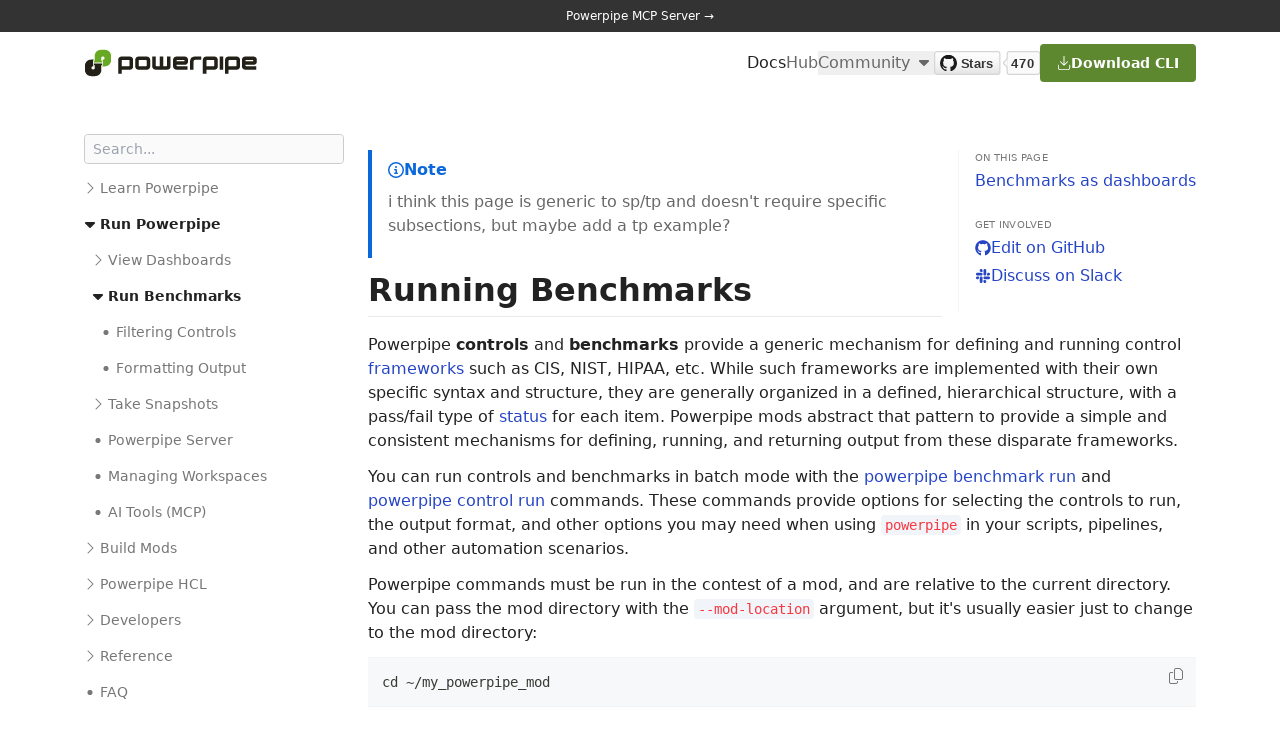

--- FILE ---
content_type: text/html; charset=utf-8
request_url: https://powerpipe.io/docs/run/benchmark
body_size: 16305
content:
<!DOCTYPE html><html lang="en"><head><meta charSet="utf-8"/><meta name="viewport" content="width=device-width, initial-scale=1"/><link rel="preload" href="/_next/static/media/739c2d8941231bb4-s.p.woff2" as="font" crossorigin="" type="font/woff2"/><link rel="preload" as="image" href="https://img.shields.io/github/stars/turbot/powerpipe?style=social"/><link rel="stylesheet" href="/_next/static/css/7df80776967cd047.css" data-precedence="next"/><link rel="stylesheet" href="/_next/static/css/b459cb2ff1f8e6d5.css" data-precedence="next"/><link rel="stylesheet" href="/_next/static/css/d410c0c0d338fa2c.css" data-precedence="next"/><link rel="stylesheet" href="/_next/static/css/33e45849837c9fc5.css" data-precedence="next"/><link rel="preload" as="script" fetchPriority="low" href="/_next/static/chunks/webpack-f8bea05b92323efe.js"/><script src="/_next/static/chunks/fd9d1056-5321d6e337a718d6.js" async=""></script><script src="/_next/static/chunks/2117-fac3457a9b4086cb.js" async=""></script><script src="/_next/static/chunks/main-app-be3d940aef6bd3eb.js" async=""></script><script src="/_next/static/chunks/8b972f87-5c319503a9ce16ae.js" async=""></script><script src="/_next/static/chunks/62e89220-0a661ccd6113e0fd.js" async=""></script><script src="/_next/static/chunks/c33a6526-d88eeb1faa91aa62.js" async=""></script><script src="/_next/static/chunks/69b09407-d2d8ad477f6db03b.js" async=""></script><script src="/_next/static/chunks/e37a0b60-3cf806d9494e43c7.js" async=""></script><script src="/_next/static/chunks/c16f53c3-3f4ca14a3c0d56ca.js" async=""></script><script src="/_next/static/chunks/e58627ac-75c12140f1c466f5.js" async=""></script><script src="/_next/static/chunks/71d5b6fe-fb4bdb167225787c.js" async=""></script><script src="/_next/static/chunks/25b8c134-c8e89a4a31302d94.js" async=""></script><script src="/_next/static/chunks/9001-d3032cc279227d1f.js" async=""></script><script src="/_next/static/chunks/2339-23a2930f32c4ddaf.js" async=""></script><script src="/_next/static/chunks/2972-55c232fce4986b3b.js" async=""></script><script src="/_next/static/chunks/2099-6da2bfaee6fa5652.js" async=""></script><script src="/_next/static/chunks/9522-ab2b0a5a9786b501.js" async=""></script><script src="/_next/static/chunks/7195-6c1cc8eb589a511a.js" async=""></script><script src="/_next/static/chunks/app/docs/%5B...slug%5D/page-0ffac67d6e873762.js" async=""></script><script src="/_next/static/chunks/aaea2bcf-d1518ecb6e15153a.js" async=""></script><script src="/_next/static/chunks/4007-20e43868769031a6.js" async=""></script><script src="/_next/static/chunks/8184-d4f13a5cca70fcc4.js" async=""></script><script src="/_next/static/chunks/1830-86990cb491e045db.js" async=""></script><script src="/_next/static/chunks/app/docs/layout-8bc10da7b35b011a.js" async=""></script><script src="/_next/static/chunks/5878-a6809f9c2d474fb2.js" async=""></script><script src="/_next/static/chunks/5587-3fd087cdcf66a0ba.js" async=""></script><script src="/_next/static/chunks/app/layout-07c97cba9e13b7ec.js" async=""></script><script src="/_next/static/chunks/app/error-beca1122e8eb04fd.js" async=""></script><script src="/_next/static/chunks/app/not-found-ad28de24dfb694c1.js" async=""></script><link rel="preload" href="https://plausible.io/js/script.js" as="script"/><link rel="preload" href="/init.js" as="script"/><title>Run Benchmarks | Documentation | Powerpipe</title><meta name="description" content="Visualize cloud configurations. Assess security posture against a massive library of benchmarks. Build custom dashboards with code."/><meta name="application-name" content="Powerpipe | Dashboards for DevOps."/><link rel="author" href="https://turbot.com"/><meta name="author" content="Turbot"/><meta name="keywords" content="powerpipe,workflow,devops,cloud,automation,security,compliance,infrastructure,as,code,turbot"/><link rel="canonical" href="https://powerpipe.io/docs/run/benchmark/index"/><meta property="og:title" content="Run Benchmarks | Documentation | Powerpipe"/><meta property="og:description" content="Visualize cloud configurations. Assess security posture against a massive library of benchmarks. Build custom dashboards with code."/><meta property="og:url" content="https://powerpipe.io/docs/run/benchmark/index"/><meta property="og:site_name" content="Powerpipe"/><meta property="og:image" content="https://powerpipe.io/images/open_graph_logo.png"/><meta property="og:type" content="website"/><meta name="twitter:card" content="summary_large_image"/><meta name="twitter:site" content="@powerpipeio"/><meta name="twitter:creator" content="@turbothq"/><meta name="twitter:title" content="Run Benchmarks | Documentation | Powerpipe"/><meta name="twitter:description" content="Visualize cloud configurations. Assess security posture against a massive library of benchmarks. Build custom dashboards with code."/><meta name="twitter:image" content="https://powerpipe.io/images/open_graph_logo.png"/><link rel="icon" href="/favicon.ico" type="image/x-icon" sizes="48x48"/><link rel="icon" href="/icon1.png?c12a648c79d419ed" type="image/png" sizes="192x192"/><link rel="icon" href="/icon2.png?6d21e84b4d8e56ee" type="image/png" sizes="512x512"/><link rel="apple-touch-icon" href="/apple-icon.png?f48e54524dacb6c7" type="image/png" sizes="180x180"/><meta name="next-size-adjust"/><script src="/_next/static/chunks/polyfills-42372ed130431b0a.js" noModule=""></script></head><body><div id="app-wrapper" class="transition-all theme-light"><div id="app"><div class="flex min-h-screen flex-col bg-background text-foreground"><div class="w-full"><a target="_blank" href="https://powerpipe.io/blog/powerpipe-mcp"><div class="site-announcement-banner block text-center relative z-50 p-2 text-xs bg-black-scale-7 text-background hover:text-background-lighter"><span class="mx-2"><span>Powerpipe MCP Server →</span></span></div></a></div><div class="mx-auto my-0 px-4 md:px-5 w-full max-w-6xl"><div class="my-3 flex justify-between items-center"><a href="/"><img alt="Home" loading="lazy" width="120" height="28" decoding="async" data-nimg="1" class="w-auto h-7" style="color:transparent" srcSet="/_next/image?url=%2Fimages%2Fpowerpipe_wordmark.svg&amp;w=128&amp;q=75 1x, /_next/image?url=%2Fimages%2Fpowerpipe_wordmark.svg&amp;w=256&amp;q=75 2x" src="/_next/image?url=%2Fimages%2Fpowerpipe_wordmark.svg&amp;w=256&amp;q=75"/></a><div class="hidden lg:flex items-center gap-x-6"><div class="hidden lg:flex items-center gap-x-6"><div class="flex items-center gap-x-10"><div><a target="_self" class="hover:text-foreground text-foreground" href="/docs">Docs</a></div><div><a target="_blank" class="hover:text-foreground text-foreground-light" href="https://hub.powerpipe.io">Hub</a></div><div class="relative"><button class="flex flex-row justify-center items-center text-default space-x-1 text-foreground-light hover:text-foreground" id="headlessui-menu-button-:Ruj5kq:" type="button" aria-haspopup="menu" aria-expanded="false" data-headlessui-state=""><span>Community</span><span><svg aria-hidden="true" focusable="false" data-prefix="fas" data-icon="caret-down" class="svg-inline--fa fa-caret-down fa-fw h-4 w-4" role="img" xmlns="http://www.w3.org/2000/svg" viewBox="0 0 320 512"><path fill="currentColor" d="M137.4 374.6c12.5 12.5 32.8 12.5 45.3 0l128-128c9.2-9.2 11.9-22.9 6.9-34.9s-16.6-19.8-29.6-19.8L32 192c-12.9 0-24.6 7.8-29.6 19.8s-2.2 25.7 6.9 34.9l128 128z"></path></svg></span></button></div><div class="flex items-center gap-x-7"><a rel="noopener noreferrer" target="_blank" title="Star turbot/powerpipe on GitHub" class="flex items-center" href="https://github.com/turbot/powerpipe"><img src="https://img.shields.io/github/stars/turbot/powerpipe?style=social" alt="Star turbot/powerpipe on GitHub" class="w-auto h-6" height="24" width="106"/></a><a href="/downloads"><button class="rounded border font-semibold bg-powerpipe-green-dark hover:bg-powerpipe-green-darker border-transparent text-white text-sm px-4 py-2"><span class="flex items-center gap-x-2 whitespace-nowrap"><svg aria-hidden="true" focusable="false" data-prefix="fal" data-icon="arrow-down-to-bracket" class="svg-inline--fa fa-arrow-down-to-bracket w-3.5 h-3.5" role="img" xmlns="http://www.w3.org/2000/svg" viewBox="0 0 448 512"><path fill="currentColor" d="M363.3 219.3l-128 128c-6.2 6.2-16.4 6.2-22.6 0l-128-128c-6.2-6.2-6.2-16.4 0-22.6s16.4-6.2 22.6 0L208 297.4 208 16c0-8.8 7.2-16 16-16s16 7.2 16 16l0 281.4L340.7 196.7c6.2-6.2 16.4-6.2 22.6 0s6.2 16.4 0 22.6zM32 336l0 96c0 26.5 21.5 48 48 48l288 0c26.5 0 48-21.5 48-48l0-96c0-8.8 7.2-16 16-16s16 7.2 16 16l0 96c0 44.2-35.8 80-80 80L80 512c-44.2 0-80-35.8-80-80l0-96c0-8.8 7.2-16 16-16s16 7.2 16 16z"></path></svg><span>Download CLI</span></span></button></a></div></div></div></div><div class="lg:hidden"><div class="lg:hidden"><div class="border rounded flex items-center justify-center p-1.5 cursor-pointer"><svg aria-hidden="true" focusable="false" data-prefix="far" data-icon="bars" class="svg-inline--fa fa-bars fa-fw w-3 h-3" role="img" xmlns="http://www.w3.org/2000/svg" viewBox="0 0 448 512"><path fill="currentColor" d="M0 88C0 74.7 10.7 64 24 64l400 0c13.3 0 24 10.7 24 24s-10.7 24-24 24L24 112C10.7 112 0 101.3 0 88zM0 248c0-13.3 10.7-24 24-24l400 0c13.3 0 24 10.7 24 24s-10.7 24-24 24L24 272c-13.3 0-24-10.7-24-24zM448 408c0 13.3-10.7 24-24 24L24 432c-13.3 0-24-10.7-24-24s10.7-24 24-24l400 0c13.3 0 24 10.7 24 24z"></path></svg></div></div></div></div><div class="flex flex-col gap-y-4 transition-all duration-500 overflow-hidden max-h-0"><a target="_self" class="hover:text-foreground text-foreground" href="/docs">Docs</a><a target="_blank" class="hover:text-foreground text-foreground-light" href="https://hub.powerpipe.io">Hub</a><a target="_self" class="hover:text-foreground text-foreground-light" href="/blog">Blog</a><a target="_self" class="hover:text-foreground text-foreground-light" href="/changelog">Changelog</a><a target="_blank" class="hover:text-foreground text-foreground-light" href="https://turbot.com/community/join">Slack Community</a><a rel="noopener noreferrer" target="_blank" title="Star turbot/powerpipe on GitHub" class="flex items-center" href="https://github.com/turbot/powerpipe"><img src="https://img.shields.io/github/stars/turbot/powerpipe?style=social" alt="Star turbot/powerpipe on GitHub" class="w-auto h-6" height="24" width="106"/></a><div class="inline-block mt-2"><a href="/downloads"><button class="rounded border font-semibold bg-primary hover:bg-primary-dark border-transparent text-white text-sm px-4 py-2"><span class="flex items-center gap-x-2 whitespace-nowrap"><svg aria-hidden="true" focusable="false" data-prefix="fal" data-icon="arrow-down-to-bracket" class="svg-inline--fa fa-arrow-down-to-bracket w-3.5 h-3.5" role="img" xmlns="http://www.w3.org/2000/svg" viewBox="0 0 448 512"><path fill="currentColor" d="M363.3 219.3l-128 128c-6.2 6.2-16.4 6.2-22.6 0l-128-128c-6.2-6.2-6.2-16.4 0-22.6s16.4-6.2 22.6 0L208 297.4 208 16c0-8.8 7.2-16 16-16s16 7.2 16 16l0 281.4L340.7 196.7c6.2-6.2 16.4-6.2 22.6 0s6.2 16.4 0 22.6zM32 336l0 96c0 26.5 21.5 48 48 48l288 0c26.5 0 48-21.5 48-48l0-96c0-8.8 7.2-16 16-16s16 7.2 16 16l0 96c0 44.2-35.8 80-80 80L80 512c-44.2 0-80-35.8-80-80l0-96c0-8.8 7.2-16 16-16s16 7.2 16 16z"></path></svg><span>Download CLI</span></span></button></a></div></div></div><main class="flex flex-1 w-full flex-col"><div class="mx-auto my-0 px-4 md:px-5 w-full max-w-6xl"><div class="md:mt-10 mt-4 grid grid-cols-1 md:grid-cols-12 gap-1 md:gap-6"><div class="col-span-1 md:col-span-3"><!--$!--><template data-dgst="BAILOUT_TO_CLIENT_SIDE_RENDERING"></template><!--/$--></div><div class="doc-content col-span-1 md:col-span-9 overflow-hidden space-y-4"><article><div id="doc" class="docs markdown-render"><div class="float-right ml-4 pl-4 border-l border-divide"><div class="hidden lg:block max-w-xs space-y-6 pb-6 whitespace-nowrap overflow-hidden"><div class="space-y-1"><div class="text-xxs tracking-wide uppercase text-foreground-lighter">On this page</div><div><div class="space-y-1"><a class="block" href="#benchmarks-as-dashboards">Benchmarks as dashboards</a></div></div></div><div class="space-y-1"><div class="text-xxs tracking-wide uppercase text-foreground-lighter">Get Involved</div><div><div class="space-y-1"><a class="block" target="_blank" href="https://github.com/turbot/powerpipe-docs/blob/main/docs/run/benchmark/index.md"><span class="flex items-center gap-x-2 whitespace-nowrap"><svg aria-hidden="true" focusable="false" data-prefix="fab" data-icon="github" class="svg-inline--fa fa-github w-4 h-4" role="img" xmlns="http://www.w3.org/2000/svg" viewBox="0 0 496 512"><path fill="currentColor" d="M165.9 397.4c0 2-2.3 3.6-5.2 3.6-3.3.3-5.6-1.3-5.6-3.6 0-2 2.3-3.6 5.2-3.6 3-.3 5.6 1.3 5.6 3.6zm-31.1-4.5c-.7 2 1.3 4.3 4.3 4.9 2.6 1 5.6 0 6.2-2s-1.3-4.3-4.3-5.2c-2.6-.7-5.5.3-6.2 2.3zm44.2-1.7c-2.9.7-4.9 2.6-4.6 4.9.3 2 2.9 3.3 5.9 2.6 2.9-.7 4.9-2.6 4.6-4.6-.3-1.9-3-3.2-5.9-2.9zM244.8 8C106.1 8 0 113.3 0 252c0 110.9 69.8 205.8 169.5 239.2 12.8 2.3 17.3-5.6 17.3-12.1 0-6.2-.3-40.4-.3-61.4 0 0-70 15-84.7-29.8 0 0-11.4-29.1-27.8-36.6 0 0-22.9-15.7 1.6-15.4 0 0 24.9 2 38.6 25.8 21.9 38.6 58.6 27.5 72.9 20.9 2.3-16 8.8-27.1 16-33.7-55.9-6.2-112.3-14.3-112.3-110.5 0-27.5 7.6-41.3 23.6-58.9-2.6-6.5-11.1-33.3 2.6-67.9 20.9-6.5 69 27 69 27 20-5.6 41.5-8.5 62.8-8.5s42.8 2.9 62.8 8.5c0 0 48.1-33.6 69-27 13.7 34.7 5.2 61.4 2.6 67.9 16 17.7 25.8 31.5 25.8 58.9 0 96.5-58.9 104.2-114.8 110.5 9.2 7.9 17 22.9 17 46.4 0 33.7-.3 75.4-.3 83.6 0 6.5 4.6 14.4 17.3 12.1C428.2 457.8 496 362.9 496 252 496 113.3 383.5 8 244.8 8zM97.2 352.9c-1.3 1-1 3.3.7 5.2 1.6 1.6 3.9 2.3 5.2 1 1.3-1 1-3.3-.7-5.2-1.6-1.6-3.9-2.3-5.2-1zm-10.8-8.1c-.7 1.3.3 2.9 2.3 3.9 1.6 1 3.6.7 4.3-.7.7-1.3-.3-2.9-2.3-3.9-2-.6-3.6-.3-4.3.7zm32.4 35.6c-1.6 1.3-1 4.3 1.3 6.2 2.3 2.3 5.2 2.6 6.5 1 1.3-1.3.7-4.3-1.3-6.2-2.2-2.3-5.2-2.6-6.5-1zm-11.4-14.7c-1.6 1-1.6 3.6 0 5.9 1.6 2.3 4.3 3.3 5.6 2.3 1.6-1.3 1.6-3.9 0-6.2-1.4-2.3-4-3.3-5.6-2z"></path></svg><span>Edit on GitHub</span></span></a><a class="block" target="_blank" href="https://turbot.com/community/join"><span class="flex items-center gap-x-2 whitespace-nowrap"><svg aria-hidden="true" focusable="false" data-prefix="fab" data-icon="slack" class="svg-inline--fa fa-slack w-4 h-4" role="img" xmlns="http://www.w3.org/2000/svg" viewBox="0 0 448 512"><path fill="currentColor" d="M94.12 315.1c0 25.9-21.16 47.06-47.06 47.06S0 341 0 315.1c0-25.9 21.16-47.06 47.06-47.06h47.06v47.06zm23.72 0c0-25.9 21.16-47.06 47.06-47.06s47.06 21.16 47.06 47.06v117.84c0 25.9-21.16 47.06-47.06 47.06s-47.06-21.16-47.06-47.06V315.1zm47.06-188.98c-25.9 0-47.06-21.16-47.06-47.06S139 32 164.9 32s47.06 21.16 47.06 47.06v47.06H164.9zm0 23.72c25.9 0 47.06 21.16 47.06 47.06s-21.16 47.06-47.06 47.06H47.06C21.16 243.96 0 222.8 0 196.9s21.16-47.06 47.06-47.06H164.9zm188.98 47.06c0-25.9 21.16-47.06 47.06-47.06 25.9 0 47.06 21.16 47.06 47.06s-21.16 47.06-47.06 47.06h-47.06V196.9zm-23.72 0c0 25.9-21.16 47.06-47.06 47.06-25.9 0-47.06-21.16-47.06-47.06V79.06c0-25.9 21.16-47.06 47.06-47.06 25.9 0 47.06 21.16 47.06 47.06V196.9zM283.1 385.88c25.9 0 47.06 21.16 47.06 47.06 0 25.9-21.16 47.06-47.06 47.06-25.9 0-47.06-21.16-47.06-47.06v-47.06h47.06zm0-23.72c-25.9 0-47.06-21.16-47.06-47.06 0-25.9 21.16-47.06 47.06-47.06h117.84c25.9 0 47.06 21.16 47.06 47.06 0 25.9-21.16 47.06-47.06 47.06H283.1z"></path></svg><span>Discuss on Slack</span></span></a></div></div></div></div></div><article></article></div></article></div></div></div></main><div class="mx-auto my-0 px-4 md:px-5 w-full max-w-6xl"><footer class="w-full py-6 footer clear-both mt-auto"><div class="grid grid-cols-2 items-center border-t border-divide py-6"><div class="col-span-1"><img alt="Powerpipe" loading="lazy" width="200" height="50" decoding="async" data-nimg="1" class="h-4 md:h-5 w-auto" style="color:transparent" srcSet="/_next/image?url=%2Fimages%2Fpowerpipe_wordmark.svg&amp;w=256&amp;q=75 1x, /_next/image?url=%2Fimages%2Fpowerpipe_wordmark.svg&amp;w=640&amp;q=75 2x" src="/_next/image?url=%2Fimages%2Fpowerpipe_wordmark.svg&amp;w=640&amp;q=75"/></div><div class="col-span-1 justify-end text-right flex gap-x-6 md:gap-x-8"><a target="_blank" href="https://github.com/turbot/powerpipe"><svg aria-hidden="true" focusable="false" data-prefix="fab" data-icon="github" class="svg-inline--fa fa-github w-4 h-4 sm:w-5 sm:h-5 md:w-6 md:h-6 text-foreground-lighter hover:text-foreground-light" role="img" xmlns="http://www.w3.org/2000/svg" viewBox="0 0 496 512"><path fill="currentColor" d="M165.9 397.4c0 2-2.3 3.6-5.2 3.6-3.3.3-5.6-1.3-5.6-3.6 0-2 2.3-3.6 5.2-3.6 3-.3 5.6 1.3 5.6 3.6zm-31.1-4.5c-.7 2 1.3 4.3 4.3 4.9 2.6 1 5.6 0 6.2-2s-1.3-4.3-4.3-5.2c-2.6-.7-5.5.3-6.2 2.3zm44.2-1.7c-2.9.7-4.9 2.6-4.6 4.9.3 2 2.9 3.3 5.9 2.6 2.9-.7 4.9-2.6 4.6-4.6-.3-1.9-3-3.2-5.9-2.9zM244.8 8C106.1 8 0 113.3 0 252c0 110.9 69.8 205.8 169.5 239.2 12.8 2.3 17.3-5.6 17.3-12.1 0-6.2-.3-40.4-.3-61.4 0 0-70 15-84.7-29.8 0 0-11.4-29.1-27.8-36.6 0 0-22.9-15.7 1.6-15.4 0 0 24.9 2 38.6 25.8 21.9 38.6 58.6 27.5 72.9 20.9 2.3-16 8.8-27.1 16-33.7-55.9-6.2-112.3-14.3-112.3-110.5 0-27.5 7.6-41.3 23.6-58.9-2.6-6.5-11.1-33.3 2.6-67.9 20.9-6.5 69 27 69 27 20-5.6 41.5-8.5 62.8-8.5s42.8 2.9 62.8 8.5c0 0 48.1-33.6 69-27 13.7 34.7 5.2 61.4 2.6 67.9 16 17.7 25.8 31.5 25.8 58.9 0 96.5-58.9 104.2-114.8 110.5 9.2 7.9 17 22.9 17 46.4 0 33.7-.3 75.4-.3 83.6 0 6.5 4.6 14.4 17.3 12.1C428.2 457.8 496 362.9 496 252 496 113.3 383.5 8 244.8 8zM97.2 352.9c-1.3 1-1 3.3.7 5.2 1.6 1.6 3.9 2.3 5.2 1 1.3-1 1-3.3-.7-5.2-1.6-1.6-3.9-2.3-5.2-1zm-10.8-8.1c-.7 1.3.3 2.9 2.3 3.9 1.6 1 3.6.7 4.3-.7.7-1.3-.3-2.9-2.3-3.9-2-.6-3.6-.3-4.3.7zm32.4 35.6c-1.6 1.3-1 4.3 1.3 6.2 2.3 2.3 5.2 2.6 6.5 1 1.3-1.3.7-4.3-1.3-6.2-2.2-2.3-5.2-2.6-6.5-1zm-11.4-14.7c-1.6 1-1.6 3.6 0 5.9 1.6 2.3 4.3 3.3 5.6 2.3 1.6-1.3 1.6-3.9 0-6.2-1.4-2.3-4-3.3-5.6-2z"></path></svg></a><a target="_blank" href="https://twitter.com/powerpipeio"><svg aria-hidden="true" focusable="false" data-prefix="fab" data-icon="x-twitter" class="svg-inline--fa fa-x-twitter w-4 h-4 sm:w-5 sm:h-5 md:w-6 md:h-6 text-foreground-lighter hover:text-foreground-light" role="img" xmlns="http://www.w3.org/2000/svg" viewBox="0 0 512 512"><path fill="currentColor" d="M389.2 48h70.6L305.6 224.2 487 464H345L233.7 318.6 106.5 464H35.8L200.7 275.5 26.8 48H172.4L272.9 180.9 389.2 48zM364.4 421.8h39.1L151.1 88h-42L364.4 421.8z"></path></svg></a><a target="_blank" href="https://youtube.com/turbot"><svg aria-hidden="true" focusable="false" data-prefix="fab" data-icon="youtube" class="svg-inline--fa fa-youtube w-4 h-4 sm:w-5 sm:h-5 md:w-6 md:h-6 text-foreground-lighter hover:text-foreground-light" role="img" xmlns="http://www.w3.org/2000/svg" viewBox="0 0 576 512"><path fill="currentColor" d="M549.655 124.083c-6.281-23.65-24.787-42.276-48.284-48.597C458.781 64 288 64 288 64S117.22 64 74.629 75.486c-23.497 6.322-42.003 24.947-48.284 48.597-11.412 42.867-11.412 132.305-11.412 132.305s0 89.438 11.412 132.305c6.281 23.65 24.787 41.5 48.284 47.821C117.22 448 288 448 288 448s170.78 0 213.371-11.486c23.497-6.321 42.003-24.171 48.284-47.821 11.412-42.867 11.412-132.305 11.412-132.305s0-89.438-11.412-132.305zm-317.51 213.508V175.185l142.739 81.205-142.739 81.201z"></path></svg></a><a target="_blank" href="https://linkedin.com/company/turbot"><svg aria-hidden="true" focusable="false" data-prefix="fab" data-icon="linkedin" class="svg-inline--fa fa-linkedin w-4 h-4 sm:w-5 sm:h-5 md:w-6 md:h-6 text-foreground-lighter hover:text-foreground-light" role="img" xmlns="http://www.w3.org/2000/svg" viewBox="0 0 448 512"><path fill="currentColor" d="M416 32H31.9C14.3 32 0 46.5 0 64.3v383.4C0 465.5 14.3 480 31.9 480H416c17.6 0 32-14.5 32-32.3V64.3c0-17.8-14.4-32.3-32-32.3zM135.4 416H69V202.2h66.5V416zm-33.2-243c-21.3 0-38.5-17.3-38.5-38.5S80.9 96 102.2 96c21.2 0 38.5 17.3 38.5 38.5 0 21.3-17.2 38.5-38.5 38.5zm282.1 243h-66.4V312c0-24.8-.5-56.7-34.5-56.7-34.6 0-39.9 27-39.9 54.9V416h-66.4V202.2h63.7v29.2h.9c8.9-16.8 30.6-34.5 62.9-34.5 67.2 0 79.7 44.3 79.7 101.9V416z"></path></svg></a><a target="_blank" href="https://turbot.com/community/join"><svg aria-hidden="true" focusable="false" data-prefix="fab" data-icon="slack" class="svg-inline--fa fa-slack w-4 h-4 sm:w-5 sm:h-5 md:w-6 md:h-6 text-foreground-lighter hover:text-foreground-light" role="img" xmlns="http://www.w3.org/2000/svg" viewBox="0 0 448 512"><path fill="currentColor" d="M94.12 315.1c0 25.9-21.16 47.06-47.06 47.06S0 341 0 315.1c0-25.9 21.16-47.06 47.06-47.06h47.06v47.06zm23.72 0c0-25.9 21.16-47.06 47.06-47.06s47.06 21.16 47.06 47.06v117.84c0 25.9-21.16 47.06-47.06 47.06s-47.06-21.16-47.06-47.06V315.1zm47.06-188.98c-25.9 0-47.06-21.16-47.06-47.06S139 32 164.9 32s47.06 21.16 47.06 47.06v47.06H164.9zm0 23.72c25.9 0 47.06 21.16 47.06 47.06s-21.16 47.06-47.06 47.06H47.06C21.16 243.96 0 222.8 0 196.9s21.16-47.06 47.06-47.06H164.9zm188.98 47.06c0-25.9 21.16-47.06 47.06-47.06 25.9 0 47.06 21.16 47.06 47.06s-21.16 47.06-47.06 47.06h-47.06V196.9zm-23.72 0c0 25.9-21.16 47.06-47.06 47.06-25.9 0-47.06-21.16-47.06-47.06V79.06c0-25.9 21.16-47.06 47.06-47.06 25.9 0 47.06 21.16 47.06 47.06V196.9zM283.1 385.88c25.9 0 47.06 21.16 47.06 47.06 0 25.9-21.16 47.06-47.06 47.06-25.9 0-47.06-21.16-47.06-47.06v-47.06h47.06zm0-23.72c-25.9 0-47.06-21.16-47.06-47.06 0-25.9 21.16-47.06 47.06-47.06h117.84c25.9 0 47.06 21.16 47.06 47.06 0 25.9-21.16 47.06-47.06 47.06H283.1z"></path></svg></a></div></div><div class="border-t py-6 grid grid-cols-12 gap-y-10 border-divide"><div class="space-y-4 col-span-4 sm:col-span-3 md:col-span-2"><div class="text-xs space-y-1.5"><div class="uppercase text-foreground-lighter text-xxs">Powerpipe</div><ul class="space-y-2"><li><a class="flex gap-x-1" href="https://hub.powerpipe.io"><span>Hub</span></a></li><li><a class="flex gap-x-1" href="https://powerpipe.io/docs"><span>Docs</span></a></li><li><a class="flex gap-x-1" href="https://powerpipe.io/blog"><span>Blog</span></a></li><li><a class="flex gap-x-1" href="https://powerpipe.io/changelog"><span>Changelog</span></a></li></ul></div></div><div class="space-y-6 col-span-4 sm:col-span-3 md:col-span-2"><div class="text-xs space-y-1.5"><div class="uppercase text-foreground-lighter text-xxs">Products</div><ul class="space-y-2"><li><a class="flex gap-x-1" href="https://turbot.com/guardrails"><img alt="Guardrails" loading="lazy" width="48" height="48" decoding="async" data-nimg="1" class="w-3.5" style="color:transparent" srcSet="/_next/image?url=https%3A%2F%2Fturbot.com%2Fimages%2Flogos%2Fguardrails_logo.svg&amp;w=48&amp;q=75 1x, /_next/image?url=https%3A%2F%2Fturbot.com%2Fimages%2Flogos%2Fguardrails_logo.svg&amp;w=96&amp;q=75 2x" src="/_next/image?url=https%3A%2F%2Fturbot.com%2Fimages%2Flogos%2Fguardrails_logo.svg&amp;w=96&amp;q=75"/><span>Guardrails</span></a></li><li><a class="flex gap-x-1" href="https://turbot.com/pipes"><img alt="Pipes" loading="lazy" width="48" height="48" decoding="async" data-nimg="1" class="w-3.5" style="color:transparent" srcSet="/_next/image?url=https%3A%2F%2Fturbot.com%2Fimages%2Flogos%2Fpipes_logo.svg&amp;w=48&amp;q=75 1x, /_next/image?url=https%3A%2F%2Fturbot.com%2Fimages%2Flogos%2Fpipes_logo.svg&amp;w=96&amp;q=75 2x" src="/_next/image?url=https%3A%2F%2Fturbot.com%2Fimages%2Flogos%2Fpipes_logo.svg&amp;w=96&amp;q=75"/><span>Pipes</span></a></li><li><a class="flex gap-x-1" href="https://steampipe.io"><img alt="Steampipe" loading="lazy" width="48" height="48" decoding="async" data-nimg="1" class="w-3.5" style="color:transparent" srcSet="/_next/image?url=https%3A%2F%2Fsteampipe.io%2Fimages%2Flogos%2Fsteampipe_logo.svg&amp;w=48&amp;q=75 1x, /_next/image?url=https%3A%2F%2Fsteampipe.io%2Fimages%2Flogos%2Fsteampipe_logo.svg&amp;w=96&amp;q=75 2x" src="/_next/image?url=https%3A%2F%2Fsteampipe.io%2Fimages%2Flogos%2Fsteampipe_logo.svg&amp;w=96&amp;q=75"/><span>Steampipe</span></a></li><li><a class="flex gap-x-1" href="https://powerpipe.io"><img alt="Powerpipe" loading="lazy" width="48" height="48" decoding="async" data-nimg="1" class="w-3.5" style="color:transparent" srcSet="/_next/image?url=https%3A%2F%2Fpowerpipe.io%2Fimages%2Fpowerpipe_logo.svg&amp;w=48&amp;q=75 1x, /_next/image?url=https%3A%2F%2Fpowerpipe.io%2Fimages%2Fpowerpipe_logo.svg&amp;w=96&amp;q=75 2x" src="/_next/image?url=https%3A%2F%2Fpowerpipe.io%2Fimages%2Fpowerpipe_logo.svg&amp;w=96&amp;q=75"/><span>Powerpipe</span></a></li><li><a class="flex gap-x-1" href="https://flowpipe.io"><img alt="Flowpipe" loading="lazy" width="48" height="48" decoding="async" data-nimg="1" class="w-3" style="color:transparent" srcSet="/_next/image?url=https%3A%2F%2Fflowpipe.io%2Fimages%2Flogos%2Fflowpipe_logo.svg&amp;w=48&amp;q=75 1x, /_next/image?url=https%3A%2F%2Fflowpipe.io%2Fimages%2Flogos%2Fflowpipe_logo.svg&amp;w=96&amp;q=75 2x" src="/_next/image?url=https%3A%2F%2Fflowpipe.io%2Fimages%2Flogos%2Fflowpipe_logo.svg&amp;w=96&amp;q=75"/><span>Flowpipe</span></a></li><li><a class="flex gap-x-1" href="https://tailpipe.io"><img alt="Tailpipe" loading="lazy" width="48" height="48" decoding="async" data-nimg="1" class="w-3.5" style="color:transparent" srcSet="/_next/image?url=https%3A%2F%2Ftailpipe.io%2Fimages%2Fpipeling-logos%2Ftailpipe_logo.svg&amp;w=48&amp;q=75 1x, /_next/image?url=https%3A%2F%2Ftailpipe.io%2Fimages%2Fpipeling-logos%2Ftailpipe_logo.svg&amp;w=96&amp;q=75 2x" src="/_next/image?url=https%3A%2F%2Ftailpipe.io%2Fimages%2Fpipeling-logos%2Ftailpipe_logo.svg&amp;w=96&amp;q=75"/><span>Tailpipe</span></a></li></ul></div></div><div class="space-y-4 col-span-4 sm:col-span-3 md:col-span-2"><div class="text-xs space-y-1.5"><div class="uppercase text-foreground-lighter text-xxs">Turbot</div><ul class="space-y-2"><li><a class="flex gap-x-1" href="https://turbot.com"><span>Home</span></a></li><li><a class="flex gap-x-1" href="https://turbot.com/about"><span>About us</span></a></li><li><a class="flex gap-x-1" href="https://turbot.com/careers"><span>We&#x27;re hiring!</span></a></li><li><a class="flex gap-x-1" href="https://turbot.com/contact"><span>Contact us</span></a></li></ul></div></div><div class="hidden md:block md:col-span-2"></div><div class="col-span-12 sm:col-span-12 md:col-span-4"><div class="text-xs space-y-1"><div class="uppercase text-foreground-lighter text-xxs">Community</div><div class="space-y-3 leading-relaxed"><p>Our community of <strong>3,000+<!-- --> practitioners</strong> love to discuss <!-- -->Powerpipe<!-- -->, cloud intelligence &amp; security.</p><p><a target="_blank" class="font-semibold text-link" href="https://turbot.com/community/join"><span class="flex items-center flex-nowrap gap-x-2 text-link"><img alt="Slack logo" loading="lazy" width="64" height="64" decoding="async" data-nimg="1" class="w-3.5 h-3.5" style="color:transparent" srcSet="/_next/image?url=%2Fimages%2Fslack_logo.svg&amp;w=64&amp;q=75 1x, /_next/image?url=%2Fimages%2Fslack_logo.svg&amp;w=128&amp;q=75 2x" src="/_next/image?url=%2Fimages%2Fslack_logo.svg&amp;w=128&amp;q=75"/><span>Join us on Slack →</span></span></a></p></div></div></div></div><div class="pt-6 border-t border-divide grid grid-cols-10 sm:grid-cols-2 text-xs items-center"><div class="col-span-8 sm:col-span-1 space-x-5 sm:space-x-10"><a class="hover:" target="_blank" href="https://turbot.com/status"><span class="hidden sm:inline">System</span> Status</a><a class="sm:hidden hover:" target="_blank" href="https://turbot.com/legal">Legal</a><a class="sm:hidden hover:" target="_blank" href="https://turbot.com/security">Security</a></div><div class="hidden sm:block sm:col-span-1 text-right space-x-10"><a class="hover:" target="_blank" href="https://turbot.com/legal/terms">Terms of Use</a><a class="hover:" target="_blank" href="https://turbot.com/security">Security</a><a class="hover:" target="_blank" href="https://turbot.com/legal/privacy">Privacy</a><div class="inline-block space-x-0"><svg aria-hidden="true" focusable="false" data-prefix="far" data-icon="moon" class="svg-inline--fa fa-moon cursor-pointer inline-block w-3 h-3" role="img" xmlns="http://www.w3.org/2000/svg" viewBox="0 0 384 512"><path fill="currentColor" d="M144.7 98.7c-21 34.1-33.1 74.3-33.1 117.3c0 98 62.8 181.4 150.4 211.7c-12.4 2.8-25.3 4.3-38.6 4.3C126.6 432 48 353.3 48 256c0-68.9 39.4-128.4 96.8-157.3zm62.1-66C91.1 41.2 0 137.9 0 256C0 379.7 100 480 223.5 480c47.8 0 92-15 128.4-40.6c1.9-1.3 3.7-2.7 5.5-4c4.8-3.6 9.4-7.4 13.9-11.4c2.7-2.4 5.3-4.8 7.9-7.3c5-4.9 6.3-12.5 3.1-18.7s-10.1-9.7-17-8.5c-3.7 .6-7.4 1.2-11.1 1.6c-5 .5-10.1 .9-15.3 1c-1.2 0-2.5 0-3.7 0l-.3 0c-96.8-.2-175.2-78.9-175.2-176c0-54.8 24.9-103.7 64.1-136c1-.9 2.1-1.7 3.2-2.6c4-3.2 8.2-6.2 12.5-9c3.1-2 6.3-4 9.6-5.8c6.1-3.5 9.2-10.5 7.7-17.3s-7.3-11.9-14.3-12.5c-3.6-.3-7.1-.5-10.7-.6c-2.7-.1-5.5-.1-8.2-.1c-3.3 0-6.5 .1-9.8 .2c-2.3 .1-4.6 .2-6.9 .4z"></path></svg></div></div><div class="col-span-2 text-right sm:hidden"><div class="inline-block space-x-0"><svg aria-hidden="true" focusable="false" data-prefix="far" data-icon="moon" class="svg-inline--fa fa-moon cursor-pointer inline-block w-3 h-3" role="img" xmlns="http://www.w3.org/2000/svg" viewBox="0 0 384 512"><path fill="currentColor" d="M144.7 98.7c-21 34.1-33.1 74.3-33.1 117.3c0 98 62.8 181.4 150.4 211.7c-12.4 2.8-25.3 4.3-38.6 4.3C126.6 432 48 353.3 48 256c0-68.9 39.4-128.4 96.8-157.3zm62.1-66C91.1 41.2 0 137.9 0 256C0 379.7 100 480 223.5 480c47.8 0 92-15 128.4-40.6c1.9-1.3 3.7-2.7 5.5-4c4.8-3.6 9.4-7.4 13.9-11.4c2.7-2.4 5.3-4.8 7.9-7.3c5-4.9 6.3-12.5 3.1-18.7s-10.1-9.7-17-8.5c-3.7 .6-7.4 1.2-11.1 1.6c-5 .5-10.1 .9-15.3 1c-1.2 0-2.5 0-3.7 0l-.3 0c-96.8-.2-175.2-78.9-175.2-176c0-54.8 24.9-103.7 64.1-136c1-.9 2.1-1.7 3.2-2.6c4-3.2 8.2-6.2 12.5-9c3.1-2 6.3-4 9.6-5.8c6.1-3.5 9.2-10.5 7.7-17.3s-7.3-11.9-14.3-12.5c-3.6-.3-7.1-.5-10.7-.6c-2.7-.1-5.5-.1-8.2-.1c-3.3 0-6.5 .1-9.8 .2c-2.3 .1-4.6 .2-6.9 .4z"></path></svg></div></div></div></footer></div></div></div></div><script>(self.__next_s=self.__next_s||[]).push(["/init.js",{}])</script><script src="/_next/static/chunks/webpack-f8bea05b92323efe.js" async=""></script><script>(self.__next_f=self.__next_f||[]).push([0]);self.__next_f.push([2,null])</script><script>self.__next_f.push([1,"1:HL[\"/_next/static/media/739c2d8941231bb4-s.p.woff2\",\"font\",{\"crossOrigin\":\"\",\"type\":\"font/woff2\"}]\n2:HL[\"/_next/static/css/7df80776967cd047.css\",\"style\"]\n3:HL[\"/_next/static/css/b459cb2ff1f8e6d5.css\",\"style\"]\n4:HL[\"/_next/static/css/d410c0c0d338fa2c.css\",\"style\"]\n5:HL[\"/_next/static/css/33e45849837c9fc5.css\",\"style\"]\n"])</script><script>self.__next_f.push([1,"6:I[12846,[],\"\"]\n9:I[4707,[],\"\"]\nb:I[36423,[],\"\"]\nf:I[61060,[],\"\"]\na:[\"slug\",\"run/benchmark\",\"c\"]\n10:[]\n0:[\"$\",\"$L6\",null,{\"buildId\":\"qrnEYexvet6_Y6HlioX8d\",\"assetPrefix\":\"\",\"urlParts\":[\"\",\"docs\",\"run\",\"benchmark\"],\"initialTree\":[\"\",{\"children\":[\"docs\",{\"children\":[[\"slug\",\"run/benchmark\",\"c\"],{\"children\":[\"__PAGE__\",{}]}]}]},\"$undefined\",\"$undefined\",true],\"initialSeedData\":[\"\",{\"children\":[\"docs\",{\"children\":[[\"slug\",\"run/benchmark\",\"c\"],{\"children\":[\"__PAGE__\",{},[[\"$L7\",\"$L8\",null],null],null]},[null,[\"$\",\"$L9\",null,{\"parallelRouterKey\":\"children\",\"segmentPath\":[\"children\",\"docs\",\"children\",\"$a\",\"children\"],\"error\":\"$undefined\",\"errorStyles\":\"$undefined\",\"errorScripts\":\"$undefined\",\"template\":[\"$\",\"$Lb\",null,{}],\"templateStyles\":\"$undefined\",\"templateScripts\":\"$undefined\",\"notFound\":\"$undefined\",\"notFoundStyles\":\"$undefined\"}]],null]},[[null,\"$Lc\"],null],null]},[[[[\"$\",\"link\",\"0\",{\"rel\":\"stylesheet\",\"href\":\"/_next/static/css/7df80776967cd047.css\",\"precedence\":\"next\",\"crossOrigin\":\"$undefined\"}],[\"$\",\"link\",\"1\",{\"rel\":\"stylesheet\",\"href\":\"/_next/static/css/b459cb2ff1f8e6d5.css\",\"precedence\":\"next\",\"crossOrigin\":\"$undefined\"}],[\"$\",\"link\",\"2\",{\"rel\":\"stylesheet\",\"href\":\"/_next/static/css/d410c0c0d338fa2c.css\",\"precedence\":\"next\",\"crossOrigin\":\"$undefined\"}],[\"$\",\"link\",\"3\",{\"rel\":\"stylesheet\",\"href\":\"/_next/static/css/33e45849837c9fc5.css\",\"precedence\":\"next\",\"crossOrigin\":\"$undefined\"}]],\"$Ld\"],null],null],\"couldBeIntercepted\":false,\"initialHead\":[null,\"$Le\"],\"globalErrorComponent\":\"$f\",\"missingSlots\":\"$W10\"}]\n"])</script><script>self.__next_f.push([1,"11:I[90384,[\"4511\",\"static/chunks/8b972f87-5c319503a9ce16ae.js\",\"7982\",\"static/chunks/62e89220-0a661ccd6113e0fd.js\",\"9085\",\"static/chunks/c33a6526-d88eeb1faa91aa62.js\",\"3958\",\"static/chunks/69b09407-d2d8ad477f6db03b.js\",\"1866\",\"static/chunks/e37a0b60-3cf806d9494e43c7.js\",\"5501\",\"static/chunks/c16f53c3-3f4ca14a3c0d56ca.js\",\"598\",\"static/chunks/e58627ac-75c12140f1c466f5.js\",\"8377\",\"static/chunks/71d5b6fe-fb4bdb167225787c.js\",\"5722\",\"static/chunks/25b8c134-c8e89a4a31302d94.js\",\"9001\",\"static/chunks/9001-d3032cc279227d1f.js\",\"2339\",\"static/chunks/2339-23a2930f32c4ddaf.js\",\"2972\",\"static/chunks/2972-55c232fce4986b3b.js\",\"2099\",\"static/chunks/2099-6da2bfaee6fa5652.js\",\"9522\",\"static/chunks/9522-ab2b0a5a9786b501.js\",\"7195\",\"static/chunks/7195-6c1cc8eb589a511a.js\",\"6687\",\"static/chunks/app/docs/%5B...slug%5D/page-0ffac67d6e873762.js\"],\"default\"]\n13:\"$Sreact.suspense\"\n14:I[78646,[\"4511\",\"static/chunks/8b972f87-5c319503a9ce16ae.js\",\"7982\",\"static/chunks/62e89220-0a661ccd6113e0fd.js\",\"9085\",\"static/chunks/c33a6526-d88eeb1faa91aa62.js\",\"3958\",\"static/chunks/69b09407-d2d8ad477f6db03b.js\",\"1866\",\"static/chunks/e37a0b60-3cf806d9494e43c7.js\",\"5501\",\"static/chunks/c16f53c3-3f4ca14a3c0d56ca.js\",\"8218\",\"static/chunks/aaea2bcf-d1518ecb6e15153a.js\",\"9001\",\"static/chunks/9001-d3032cc279227d1f.js\",\"2339\",\"static/chunks/2339-23a2930f32c4ddaf.js\",\"2972\",\"static/chunks/2972-55c232fce4986b3b.js\",\"4007\",\"static/chunks/4007-20e43868769031a6.js\",\"9522\",\"static/chunks/9522-ab2b0a5a9786b501.js\",\"8184\",\"static/chunks/8184-d4f13a5cca70fcc4.js\",\"1830\",\"static/chunks/1830-86990cb491e045db.js\",\"3998\",\"static/chunks/app/docs/layout-8bc10da7b35b011a.js\"],\"default\"]\n12:Tbc4,"])</script><script>self.__next_f.push([1,"\u003e[!NOTE]\n\u003e i think this page is generic to sp/tp and doesn't require specific subsections, but maybe add a tp example?\n\n# Running Benchmarks\n\nPowerpipe **controls** and **benchmarks** provide a generic mechanism for defining and running control [frameworks](/docs/powerpipe-hcl/control) such as CIS, NIST, HIPAA, etc. While such frameworks are implemented with their own specific syntax and structure, they are generally organized in a defined, hierarchical structure, with a pass/fail type of [status](/docs/powerpipe-hcl/control#control-statuses) for each item. Powerpipe mods abstract that pattern to provide a simple and consistent mechanisms for defining, running, and returning output from these disparate frameworks.\n\n\nYou can run controls and benchmarks in batch mode with the [powerpipe benchmark run](/docs/reference/cli/benchmark#powerpipe-benchmark-run) and [powerpipe control run](/docs/reference/cli/control#powerpipe-control-run) commands.  These commands provide options for selecting the controls to run, the output format, and other options you may need when using `powerpipe` in your scripts, pipelines, and other automation scenarios.\n\nPowerpipe commands must be run in the contest of a mod, and are relative to the current directory.  You can pass the mod directory with the `--mod-location` argument, but it's usually easier just to change to the mod directory:\n\n```bash\ncd ~/my_powerpipe_mod\n```\n\nYou can list the runnable benchmarks:\n```bash\npowerpipe benchmark list\n```\n\nTo run a benchmark, run it by name:\n```bash\npowerpipe benchmark run all_benchmarks\n```\n\nYou can run benchmarks in any direct mod dependency, but you have to fully qualify them:\n```bash\npowerpipe benchmark run my_other_mod.benchmark.my_benchmark\n```\n\nYou can even run all benchmarks in the mod with the keyword `all`.  Note that `powerpipe benchmark run all` will not run benchmarks in the dependencies:\n```bash\npowerpipe benchmark run all\n```\n\nThe console will show progress as it runs, and will print the results to the screen when it is complete:\n\n![](/learn/benchmark_run.webp)\n\n\nYou can find controls and related benchmarks in the [Powerpipe Hub](https://hub.powerpipe.io), or by searching the [powerpipe-mod](https://github.com/topics/tailpipe-mod) topic on GitHub.\n\nYou can also [create your own controls and benchmarks](/docs/build/writing-controls) and package them into [mods](/docs/powerpipe-hcl/mod).\n\n## Benchmarks as dashboards\n\nPowerpipe benchmarks automatically appear as [dashboards](/docs/run/dashboard) when you run `powerpipe server` in the mod.  From the dashboard home, you can select any benchmark to run it and view it in an interactive HTML format. \n\n![](/learn/benchmark_dashboard.png)\n\nYou can [change the search path](/docs/run/dashboard/search-path), [take a snapshot](/docs/run/snapshots/interactive-snapshots) once the benchmark is complete, see details in the [panel view](/docs/run/dashboard#panel-view), and [download the results](/docs/run/dashboard/download) to a CSV file.\n\u003cbr /\u003e\n"])</script><script>self.__next_f.push([1,"8:[\"$\",\"article\",null,{\"children\":[\"$\",\"$L11\",null,{\"rawReadme\":\"$12\",\"editOnGithub\":{\"modRepoUrl\":\"github.com/turbot/powerpipe-docs\",\"branch\":\"main\",\"name\":\"powerpipe-docs\",\"slug\":[\"docs\",\"run\",\"benchmark\"],\"sourceFile\":\"index.md\"}}]}]\n16:{\"id\":\"learn/steampipe\",\"type\":\"doc\",\"name\":\"learn/steampipe\",\"title\":\"With Steampipe\",\"label\":\"With Steampipe\",\"index\":false,\"href\":\"/docs/learn/steampipe\",\"slug\":\"/docs/learn/steampipe\"}\n17:{\"id\":\"learn/tailpipe\",\"type\":\"doc\",\"name\":\"learn/tailpipe\",\"title\":\"With Tailpipe\",\"label\":\"With Tailpipe\",\"index\":false,\"href\":\"/docs/learn/tailpipe\",\"slug\":\"/docs/learn/tailpipe\"}\n15:[\"$16\",\"$17\"]\n19:{\"id\":\"run/dashboard/panel\",\"type\":\"doc\",\"name\":\"run/dashboard/panel\",\"title\":\"Panel View\",\"label\":\"Panel View\",\"index\":false,\"href\":\"/docs/run/dashboard/panel\",\"slug\":\"/docs/run/dashboard/panel\"}\n1a:{\"id\":\"run/dashboard/filter-group\",\"type\":\"doc\",\"name\":\"run/dashboard/filter-group\",\"title\":\"Filter \u0026 Group\",\"label\":\"Filter \u0026 Group\",\"index\":false,\"href\":\"/docs/run/dashboard/filter-group\",\"slug\":\"/docs/run/dashboard/filter-group\"}\n1b:{\"id\":\"run/dashboard/download\",\"type\":\"doc\",\"name\":\"run/dashboard/download\",\"title\":\"Download Data\",\"label\":\"Download Data\",\"index\":false,\"href\":\"/docs/run/dashboard/download\",\"slug\":\"/docs/run/dashboard/download\"}\n1c:{\"id\":\"run/dashboard/search-path\",\"type\":\"doc\",\"name\":\"run/dashboard/search-path\",\"title\":\"Change the Search Path\",\"label\":\"Change the Search Path\",\"index\":false,\"href\":\"/docs/run/dashboard/search-path\",\"slug\":\"/docs/run/dashboard/search-path\"}\n18:[\"$19\",\"$1a\",\"$1b\",\"$1c\"]\n1e:{\"id\":\"run/benchmark/filtering\",\"type\":\"doc\",\"name\":\"run/benchmark/filtering\",\"title\":\"Filtering Controls\",\"label\":\"Filtering Controls\",\"index\":false,\"href\":\"/docs/run/benchmark/filtering\",\"slug\":\"/docs/run/benchmark/filtering\"}\n1f:{\"id\":\"run/benchmark/output-format\",\"type\":\"doc\",\"name\":\"run/benchmark/output-format\",\"title\":\"Formatting Output\",\"label\":\"Formatting Output\",\"index\":false,\"href\":\"/docs/run/benchmark/output-format\",\"slug\":\"/docs/run/benchmark/output-format\"}\n1d:[\"$1"])</script><script>self.__next_f.push([1,"e\",\"$1f\"]\n21:{\"id\":\"run/snapshots/interactive-snapshots\",\"type\":\"doc\",\"name\":\"run/snapshots/interactive-snapshots\",\"title\":\"Interactive Snapshots\",\"label\":\"Interactive Snapshots\",\"index\":false,\"href\":\"/docs/run/snapshots/interactive-snapshots\",\"slug\":\"/docs/run/snapshots/interactive-snapshots\"}\n22:{\"id\":\"run/snapshots/batch-snapshots\",\"type\":\"doc\",\"name\":\"run/snapshots/batch-snapshots\",\"title\":\"Batch Snapshots\",\"label\":\"Batch Snapshots\",\"index\":false,\"href\":\"/docs/run/snapshots/batch-snapshots\",\"slug\":\"/docs/run/snapshots/batch-snapshots\"}\n20:[\"$21\",\"$22\"]\n24:{\"type\":\"category\",\"id\":\"run-dashboard\",\"link\":\"run/dashboard\",\"items\":\"$18\",\"collapsed\":true,\"label\":\"View Dashboards\",\"index\":false,\"slug\":\"/docs/run/dashboard\",\"name\":\"run-dashboard\",\"title\":\"View Dashboards\",\"href\":\"/docs/run/dashboard\",\"children\":\"$18\"}\n25:{\"type\":\"category\",\"id\":\"run-benchmark\",\"link\":\"run/benchmark\",\"items\":\"$1d\",\"collapsed\":true,\"label\":\"Run Benchmarks\",\"index\":false,\"slug\":\"/docs/run/benchmark\",\"name\":\"run-benchmark\",\"title\":\"Run Benchmarks\",\"href\":\"/docs/run/benchmark\",\"children\":\"$1d\"}\n26:{\"type\":\"category\",\"id\":\"run-snapshots\",\"link\":\"run/snapshots\",\"items\":\"$20\",\"collapsed\":true,\"label\":\"Take Snapshots\",\"index\":false,\"slug\":\"/docs/run/snapshots\",\"name\":\"run-snapshots\",\"title\":\"Take Snapshots\",\"href\":\"/docs/run/snapshots\",\"children\":\"$20\"}\n27:{\"id\":\"run/server\",\"type\":\"doc\",\"name\":\"run/server\",\"title\":\"Powerpipe Server\",\"label\":\"Powerpipe Server\",\"index\":false,\"href\":\"/docs/run/server\",\"slug\":\"/docs/run/server\"}\n28:{\"id\":\"run/workspaces\",\"type\":\"doc\",\"name\":\"run/workspaces\",\"title\":\"Managing Workspaces\",\"label\":\"Managing Workspaces\",\"index\":false,\"href\":\"/docs/run/workspaces\",\"slug\":\"/docs/run/workspaces\"}\n29:{\"id\":\"run/mcp\",\"type\":\"doc\",\"name\":\"run/mcp\",\"title\":\"AI Tools (MCP)\",\"label\":\"AI Tools (MCP)\",\"index\":false,\"href\":\"/docs/run/mcp\",\"slug\":\"/docs/run/mcp\"}\n23:[\"$24\",\"$25\",\"$26\",\"$27\",\"$28\",\"$29\"]\n2b:{\"id\":\"build/create-mod\",\"type\":\"doc\",\"name\":\"build/create-mod\",\"title\":\"Creating a Mod\",\"label\":\"Creating a Mod\",\"index\":fal"])</script><script>self.__next_f.push([1,"se,\"href\":\"/docs/build/create-mod\",\"slug\":\"/docs/build/create-mod\"}\n2c:{\"id\":\"build/writing-controls\",\"type\":\"doc\",\"name\":\"build/writing-controls\",\"title\":\"Writing Controls\",\"label\":\"Writing Controls\",\"index\":false,\"href\":\"/docs/build/writing-controls\",\"slug\":\"/docs/build/writing-controls\"}\n2d:{\"id\":\"build/writing-detections\",\"type\":\"doc\",\"name\":\"build/writing-detections\",\"title\":\"Writing Detections\",\"label\":\"Writing Detections\",\"index\":false,\"href\":\"/docs/build/writing-detections\",\"slug\":\"/docs/build/writing-detections\"}\n2e:{\"id\":\"build/writing-dashboards\",\"type\":\"doc\",\"name\":\"build/writing-dashboards\",\"title\":\"Writing Dashboards\",\"label\":\"Writing Dashboards\",\"index\":false,\"href\":\"/docs/build/writing-dashboards\",\"slug\":\"/docs/build/writing-dashboards\"}\n2f:{\"id\":\"build/param-query\",\"type\":\"doc\",\"name\":\"build/param-query\",\"title\":\"Passing Parameters\",\"label\":\"Passing Parameters\",\"index\":false,\"href\":\"/docs/build/param-query\",\"slug\":\"/docs/build/param-query\"}\n30:{\"id\":\"build/mod-variables\",\"type\":\"doc\",\"name\":\"build/mod-variables\",\"title\":\"Using Variables\",\"label\":\"Using Variables\",\"index\":false,\"href\":\"/docs/build/mod-variables\",\"slug\":\"/docs/build/mod-variables\"}\n31:{\"id\":\"build/mod-database\",\"type\":\"doc\",\"name\":\"build/mod-database\",\"title\":\"Setting the Database\",\"label\":\"Setting the Database\",\"index\":false,\"href\":\"/docs/build/mod-database\",\"slug\":\"/docs/build/mod-database\"}\n32:{\"id\":\"build/mod-dependencies\",\"type\":\"doc\",\"name\":\"build/mod-dependencies\",\"title\":\"Mod Dependencies\",\"label\":\"Mod Dependencies\",\"index\":false,\"href\":\"/docs/build/mod-dependencies\",\"slug\":\"/docs/build/mod-dependencies\"}\n2a:[\"$2b\",\"$2c\",\"$2d\",\"$2e\",\"$2f\",\"$30\",\"$31\",\"$32\"]\n34:{\"id\":\"powerpipe-hcl/benchmark\",\"type\":\"doc\",\"name\":\"powerpipe-hcl/benchmark\",\"title\":\"benchmark\",\"label\":\"benchmark\",\"index\":false,\"href\":\"/docs/powerpipe-hcl/benchmark\",\"slug\":\"/docs/powerpipe-hcl/benchmark\"}\n35:{\"id\":\"powerpipe-hcl/card\",\"type\":\"doc\",\"name\":\"powerpipe-hcl/card\",\"title\":\"card\",\"label\":\"card\",\"index\":false,\"href\":\"/docs/powerpipe-hcl/card\",\"slug\":\"/d"])</script><script>self.__next_f.push([1,"ocs/powerpipe-hcl/card\"}\n36:{\"id\":\"powerpipe-hcl/category\",\"type\":\"doc\",\"name\":\"powerpipe-hcl/category\",\"title\":\"category\",\"label\":\"category\",\"index\":false,\"href\":\"/docs/powerpipe-hcl/category\",\"slug\":\"/docs/powerpipe-hcl/category\"}\n37:{\"id\":\"powerpipe-hcl/chart\",\"type\":\"doc\",\"name\":\"powerpipe-hcl/chart\",\"title\":\"chart\",\"label\":\"chart\",\"index\":false,\"href\":\"/docs/powerpipe-hcl/chart\",\"slug\":\"/docs/powerpipe-hcl/chart\"}\n38:{\"id\":\"powerpipe-hcl/container\",\"type\":\"doc\",\"name\":\"powerpipe-hcl/container\",\"title\":\"container\",\"label\":\"container\",\"index\":false,\"href\":\"/docs/powerpipe-hcl/container\",\"slug\":\"/docs/powerpipe-hcl/container\"}\n39:{\"id\":\"powerpipe-hcl/control\",\"type\":\"doc\",\"name\":\"powerpipe-hcl/control\",\"title\":\"control\",\"label\":\"control\",\"index\":false,\"href\":\"/docs/powerpipe-hcl/control\",\"slug\":\"/docs/powerpipe-hcl/control\"}\n3a:{\"id\":\"powerpipe-hcl/detection\",\"type\":\"doc\",\"name\":\"powerpipe-hcl/detection\",\"title\":\"detection\",\"label\":\"detection\",\"index\":false,\"href\":\"/docs/powerpipe-hcl/detection\",\"slug\":\"/docs/powerpipe-hcl/detection\"}\n3b:{\"id\":\"powerpipe-hcl/dashboard\",\"type\":\"doc\",\"name\":\"powerpipe-hcl/dashboard\",\"title\":\"dashboard\",\"label\":\"dashboard\",\"index\":false,\"href\":\"/docs/powerpipe-hcl/dashboard\",\"slug\":\"/docs/powerpipe-hcl/dashboard\"}\n3c:{\"id\":\"powerpipe-hcl/edge\",\"type\":\"doc\",\"name\":\"powerpipe-hcl/edge\",\"title\":\"edge\",\"label\":\"edge\",\"index\":false,\"href\":\"/docs/powerpipe-hcl/edge\",\"slug\":\"/docs/powerpipe-hcl/edge\"}\n3d:{\"id\":\"powerpipe-hcl/flow\",\"type\":\"doc\",\"name\":\"powerpipe-hcl/flow\",\"title\":\"flow\",\"label\":\"flow\",\"index\":false,\"href\":\"/docs/powerpipe-hcl/flow\",\"slug\":\"/docs/powerpipe-hcl/flow\"}\n3e:{\"id\":\"powerpipe-hcl/functions\",\"type\":\"doc\",\"name\":\"powerpipe-hcl/functions\",\"title\":\"functions\",\"label\":\"functions\",\"index\":false,\"href\":\"/docs/powerpipe-hcl/functions\",\"slug\":\"/docs/powerpipe-hcl/functions\"}\n3f:{\"id\":\"powerpipe-hcl/graph\",\"type\":\"doc\",\"name\":\"powerpipe-hcl/graph\",\"title\":\"graph\",\"label\":\"graph\",\"index\":false,\"href\":\"/docs/powerpipe-hcl/graph\",\"slug\":\"/docs/powerpipe-hcl/graph\"}\n40:{\"id\":"])</script><script>self.__next_f.push([1,"\"powerpipe-hcl/hierarchy\",\"type\":\"doc\",\"name\":\"powerpipe-hcl/hierarchy\",\"title\":\"hierarchy\",\"label\":\"hierarchy\",\"index\":false,\"href\":\"/docs/powerpipe-hcl/hierarchy\",\"slug\":\"/docs/powerpipe-hcl/hierarchy\"}\n41:{\"id\":\"powerpipe-hcl/image\",\"type\":\"doc\",\"name\":\"powerpipe-hcl/image\",\"title\":\"image\",\"label\":\"image\",\"index\":false,\"href\":\"/docs/powerpipe-hcl/image\",\"slug\":\"/docs/powerpipe-hcl/image\"}\n42:{\"id\":\"powerpipe-hcl/input\",\"type\":\"doc\",\"name\":\"powerpipe-hcl/input\",\"title\":\"input\",\"label\":\"input\",\"index\":false,\"href\":\"/docs/powerpipe-hcl/input\",\"slug\":\"/docs/powerpipe-hcl/input\"}\n43:{\"id\":\"powerpipe-hcl/locals\",\"type\":\"doc\",\"name\":\"powerpipe-hcl/locals\",\"title\":\"locals\",\"label\":\"locals\",\"index\":false,\"href\":\"/docs/powerpipe-hcl/locals\",\"slug\":\"/docs/powerpipe-hcl/locals\"}\n44:{\"id\":\"powerpipe-hcl/mod\",\"type\":\"doc\",\"name\":\"powerpipe-hcl/mod\",\"title\":\"mod\",\"label\":\"mod\",\"index\":false,\"href\":\"/docs/powerpipe-hcl/mod\",\"slug\":\"/docs/powerpipe-hcl/mod\"}\n45:{\"id\":\"powerpipe-hcl/node\",\"type\":\"doc\",\"name\":\"powerpipe-hcl/node\",\"title\":\"node\",\"label\":\"node\",\"index\":false,\"href\":\"/docs/powerpipe-hcl/node\",\"slug\":\"/docs/powerpipe-hcl/node\"}\n46:{\"id\":\"powerpipe-hcl/query\",\"type\":\"doc\",\"name\":\"powerpipe-hcl/query\",\"title\":\"query\",\"label\":\"query\",\"index\":false,\"href\":\"/docs/powerpipe-hcl/query\",\"slug\":\"/docs/powerpipe-hcl/query\"}\n47:{\"id\":\"powerpipe-hcl/table\",\"type\":\"doc\",\"name\":\"powerpipe-hcl/table\",\"title\":\"table\",\"label\":\"table\",\"index\":false,\"href\":\"/docs/powerpipe-hcl/table\",\"slug\":\"/docs/powerpipe-hcl/table\"}\n48:{\"id\":\"powerpipe-hcl/text\",\"type\":\"doc\",\"name\":\"powerpipe-hcl/text\",\"title\":\"text\",\"label\":\"text\",\"index\":false,\"href\":\"/docs/powerpipe-hcl/text\",\"slug\":\"/docs/powerpipe-hcl/text\"}\n49:{\"id\":\"powerpipe-hcl/variable\",\"type\":\"doc\",\"name\":\"powerpipe-hcl/variable\",\"title\":\"variable\",\"label\":\"variable\",\"index\":false,\"href\":\"/docs/powerpipe-hcl/variable\",\"slug\":\"/docs/powerpipe-hcl/variable\"}\n4a:{\"id\":\"powerpipe-hcl/with\",\"type\":\"doc\",\"name\":\"powerpipe-hcl/with\",\"title\":\"with\",\"label\":\"with\",\"index\":false,\"href\":\"/docs/powe"])</script><script>self.__next_f.push([1,"rpipe-hcl/with\",\"slug\":\"/docs/powerpipe-hcl/with\"}\n33:[\"$34\",\"$35\",\"$36\",\"$37\",\"$38\",\"$39\",\"$3a\",\"$3b\",\"$3c\",\"$3d\",\"$3e\",\"$3f\",\"$40\",\"$41\",\"$42\",\"$43\",\"$44\",\"$45\",\"$46\",\"$47\",\"$48\",\"$49\",\"$4a\"]\n4c:{\"id\":\"develop/using-ai-for-mod-development\",\"type\":\"doc\",\"name\":\"develop/using-ai-for-mod-development\",\"title\":\"Using AI for Mod Development\",\"label\":\"Using AI for Mod Development\",\"index\":false,\"href\":\"/docs/develop/using-ai-for-mod-development\",\"slug\":\"/docs/develop/using-ai-for-mod-development\"}\n4b:[\"$4c\"]\n4e:{\"id\":\"reference/cli/benchmark\",\"type\":\"doc\",\"name\":\"reference/cli/benchmark\",\"title\":\"powerpipe benchmark\",\"label\":\"powerpipe benchmark\",\"index\":false,\"href\":\"/docs/reference/cli/benchmark\",\"slug\":\"/docs/reference/cli/benchmark\"}\n4f:{\"id\":\"reference/cli/control\",\"type\":\"doc\",\"name\":\"reference/cli/control\",\"title\":\"powerpipe control\",\"label\":\"powerpipe control\",\"index\":false,\"href\":\"/docs/reference/cli/control\",\"slug\":\"/docs/reference/cli/control\"}\n50:{\"id\":\"reference/cli/dashboard\",\"type\":\"doc\",\"name\":\"reference/cli/dashboard\",\"title\":\"powerpipe dashboard\",\"label\":\"powerpipe dashboard\",\"index\":false,\"href\":\"/docs/reference/cli/dashboard\",\"slug\":\"/docs/reference/cli/dashboard\"}\n51:{\"id\":\"reference/cli/detection\",\"type\":\"doc\",\"name\":\"reference/cli/detection\",\"title\":\"powerpipe detection\",\"label\":\"powerpipe detection\",\"index\":false,\"href\":\"/docs/reference/cli/detection\",\"slug\":\"/docs/reference/cli/detection\"}\n52:{\"id\":\"reference/cli/help\",\"type\":\"doc\",\"name\":\"reference/cli/help\",\"title\":\"powerpipe help\",\"label\":\"powerpipe help\",\"index\":false,\"href\":\"/docs/reference/cli/help\",\"slug\":\"/docs/reference/cli/help\"}\n53:{\"id\":\"reference/cli/login\",\"type\":\"doc\",\"name\":\"reference/cli/login\",\"title\":\"powerpipe login\",\"label\":\"powerpipe login\",\"index\":false,\"href\":\"/docs/reference/cli/login\",\"slug\":\"/docs/reference/cli/login\"}\n54:{\"id\":\"reference/cli/mod\",\"type\":\"doc\",\"name\":\"reference/cli/mod\",\"title\":\"powerpipe mod\",\"label\":\"powerpipe mod\",\"index\":false,\"href\":\"/docs/reference/cli/mod\",\"slug\":\"/docs/reference/cli/mod\"}\n55:"])</script><script>self.__next_f.push([1,"{\"id\":\"reference/cli/query\",\"type\":\"doc\",\"name\":\"reference/cli/query\",\"title\":\"powerpipe query\",\"label\":\"powerpipe query\",\"index\":false,\"href\":\"/docs/reference/cli/query\",\"slug\":\"/docs/reference/cli/query\"}\n56:{\"id\":\"reference/cli/server\",\"type\":\"doc\",\"name\":\"reference/cli/server\",\"title\":\"powerpipe server\",\"label\":\"powerpipe server\",\"index\":false,\"href\":\"/docs/reference/cli/server\",\"slug\":\"/docs/reference/cli/server\"}\n57:{\"id\":\"reference/cli/variable\",\"type\":\"doc\",\"name\":\"reference/cli/variable\",\"title\":\"powerpipe variable\",\"label\":\"powerpipe variable\",\"index\":false,\"href\":\"/docs/reference/cli/variable\",\"slug\":\"/docs/reference/cli/variable\"}\n4d:[\"$4e\",\"$4f\",\"$50\",\"$51\",\"$52\",\"$53\",\"$54\",\"$55\",\"$56\",\"$57\"]\n59:{\"id\":\"reference/env-vars/pipes_host\",\"type\":\"doc\",\"name\":\"reference/env-vars/pipes_host\",\"title\":\"PIPES_HOST\",\"label\":\"PIPES_HOST\",\"index\":false,\"href\":\"/docs/reference/env-vars/pipes_host\",\"slug\":\"/docs/reference/env-vars/pipes_host\"}\n5a:{\"id\":\"reference/env-vars/pipes_install_dir\",\"type\":\"doc\",\"name\":\"reference/env-vars/pipes_install_dir\",\"title\":\"PIPES_INSTALL_DIR\",\"label\":\"PIPES_INSTALL_DIR\",\"index\":false,\"href\":\"/docs/reference/env-vars/pipes_install_dir\",\"slug\":\"/docs/reference/env-vars/pipes_install_dir\"}\n5b:{\"id\":\"reference/env-vars/pipes_token\",\"type\":\"doc\",\"name\":\"reference/env-vars/pipes_token\",\"title\":\"PIPES_TOKEN\",\"label\":\"PIPES_TOKEN\",\"index\":false,\"href\":\"/docs/reference/env-vars/pipes_token\",\"slug\":\"/docs/reference/env-vars/pipes_token\"}\n5c:{\"id\":\"reference/env-vars/powerpipe_benchmark_timeout\",\"type\":\"doc\",\"name\":\"reference/env-vars/powerpipe_benchmark_timeout\",\"title\":\"POWERPIPE_BENCHMARK_TIMEOUT\",\"label\":\"POWERPIPE_BENCHMARK_TIMEOUT\",\"index\":false,\"href\":\"/docs/reference/env-vars/powerpipe_benchmark_timeout\",\"slug\":\"/docs/reference/env-vars/powerpipe_benchmark_timeout\"}\n5d:{\"id\":\"reference/env-vars/powerpipe_config_path\",\"type\":\"doc\",\"name\":\"reference/env-vars/powerpipe_config_path\",\"title\":\"POWERPIPE_CONFIG_PATH\",\"label\":\"POWERPIPE_CONFIG_PATH\",\"index\":false,\"href\":\"/docs/reference/env-v"])</script><script>self.__next_f.push([1,"ars/powerpipe_config_path\",\"slug\":\"/docs/reference/env-vars/powerpipe_config_path\"}\n5e:{\"id\":\"reference/env-vars/powerpipe_dashboard_timeout\",\"type\":\"doc\",\"name\":\"reference/env-vars/powerpipe_dashboard_timeout\",\"title\":\"POWERPIPE_DASHBOARD_TIMEOUT\",\"label\":\"POWERPIPE_DASHBOARD_TIMEOUT\",\"index\":false,\"href\":\"/docs/reference/env-vars/powerpipe_dashboard_timeout\",\"slug\":\"/docs/reference/env-vars/powerpipe_dashboard_timeout\"}\n5f:{\"id\":\"reference/env-vars/powerpipe_database\",\"type\":\"doc\",\"name\":\"reference/env-vars/powerpipe_database\",\"title\":\"POWERPIPE_DATABASE\",\"label\":\"POWERPIPE_DATABASE\",\"index\":false,\"href\":\"/docs/reference/env-vars/powerpipe_database\",\"slug\":\"/docs/reference/env-vars/powerpipe_database\"}\n60:{\"id\":\"reference/env-vars/powerpipe_git_token\",\"type\":\"doc\",\"name\":\"reference/env-vars/powerpipe_git_token\",\"title\":\"POWERPIPE_GIT_TOKEN\",\"label\":\"POWERPIPE_GIT_TOKEN\",\"index\":false,\"href\":\"/docs/reference/env-vars/powerpipe_git_token\",\"slug\":\"/docs/reference/env-vars/powerpipe_git_token\"}\n61:{\"id\":\"reference/env-vars/powerpipe_install_dir\",\"type\":\"doc\",\"name\":\"reference/env-vars/powerpipe_install_dir\",\"title\":\"POWERPIPE_INSTALL_DIR\",\"label\":\"POWERPIPE_INSTALL_DIR\",\"index\":false,\"href\":\"/docs/reference/env-vars/powerpipe_install_dir\",\"slug\":\"/docs/reference/env-vars/powerpipe_install_dir\"}\n62:{\"id\":\"reference/env-vars/powerpipe_listen\",\"type\":\"doc\",\"name\":\"reference/env-vars/powerpipe_listen\",\"title\":\"POWERPIPE_LISTEN\",\"label\":\"POWERPIPE_LISTEN\",\"index\":false,\"href\":\"/docs/reference/env-vars/powerpipe_listen\",\"slug\":\"/docs/reference/env-vars/powerpipe_listen\"}\n63:{\"id\":\"reference/env-vars/powerpipe_log_level\",\"type\":\"doc\",\"name\":\"reference/env-vars/powerpipe_log_level\",\"title\":\"POWERPIPE_LOG_LEVEL\",\"label\":\"POWERPIPE_LOG_LEVEL\",\"index\":false,\"href\":\"/docs/reference/env-vars/powerpipe_log_level\",\"slug\":\"/docs/reference/env-vars/powerpipe_log_level\"}\n64:{\"id\":\"reference/env-vars/powerpipe_max_parallel\",\"type\":\"doc\",\"name\":\"reference/env-vars/powerpipe_max_parallel\",\"title\":\"POWERPIPE_MAX_PARALLEL\",\"label\":\"POWER"])</script><script>self.__next_f.push([1,"PIPE_MAX_PARALLEL\",\"index\":false,\"href\":\"/docs/reference/env-vars/powerpipe_max_parallel\",\"slug\":\"/docs/reference/env-vars/powerpipe_max_parallel\"}\n65:{\"id\":\"reference/env-vars/powerpipe_memory_max_mb\",\"type\":\"doc\",\"name\":\"reference/env-vars/powerpipe_memory_max_mb\",\"title\":\"POWERPIPE_MEMORY_MAX_MB\",\"label\":\"POWERPIPE_MEMORY_MAX_MB\",\"index\":false,\"href\":\"/docs/reference/env-vars/powerpipe_memory_max_mb\",\"slug\":\"/docs/reference/env-vars/powerpipe_memory_max_mb\"}\n66:{\"id\":\"reference/env-vars/powerpipe_mod_location\",\"type\":\"doc\",\"name\":\"reference/env-vars/powerpipe_mod_location\",\"title\":\"POWERPIPE_MOD_LOCATION\",\"label\":\"POWERPIPE_MOD_LOCATION\",\"index\":false,\"href\":\"/docs/reference/env-vars/powerpipe_mod_location\",\"slug\":\"/docs/reference/env-vars/powerpipe_mod_location\"}\n67:{\"id\":\"reference/env-vars/powerpipe_port\",\"type\":\"doc\",\"name\":\"reference/env-vars/powerpipe_port\",\"title\":\"POWERPIPE_PORT\",\"label\":\"POWERPIPE_PORT\",\"index\":false,\"href\":\"/docs/reference/env-vars/powerpipe_port\",\"slug\":\"/docs/reference/env-vars/powerpipe_port\"}\n68:{\"id\":\"reference/env-vars/powerpipe_query_timeout\",\"type\":\"doc\",\"name\":\"reference/env-vars/powerpipe_query_timeout\",\"title\":\"POWERPIPE_QUERY_TIMEOUT\",\"label\":\"POWERPIPE_QUERY_TIMEOUT\",\"index\":false,\"href\":\"/docs/reference/env-vars/powerpipe_query_timeout\",\"slug\":\"/docs/reference/env-vars/powerpipe_query_timeout\"}\n69:{\"id\":\"reference/env-vars/powerpipe_snapshot_location\",\"type\":\"doc\",\"name\":\"reference/env-vars/powerpipe_snapshot_location\",\"title\":\"POWERPIPE_SNAPSHOT_LOCATION\",\"label\":\"POWERPIPE_SNAPSHOT_LOCATION\",\"index\":false,\"href\":\"/docs/reference/env-vars/powerpipe_snapshot_location\",\"slug\":\"/docs/reference/env-vars/powerpipe_snapshot_location\"}\n6a:{\"id\":\"reference/env-vars/powerpipe_telemetry\",\"type\":\"doc\",\"name\":\"reference/env-vars/powerpipe_telemetry\",\"title\":\"POWERPIPE_TELEMETRY\",\"label\":\"POWERPIPE_TELEMETRY\",\"index\":false,\"href\":\"/docs/reference/env-vars/powerpipe_telemetry\",\"slug\":\"/docs/reference/env-vars/powerpipe_telemetry\"}\n6b:{\"id\":\"reference/env-vars/powerpipe_update_check\""])</script><script>self.__next_f.push([1,",\"type\":\"doc\",\"name\":\"reference/env-vars/powerpipe_update_check\",\"title\":\"POWERPIPE_UPDATE_CHECK\",\"label\":\"POWERPIPE_UPDATE_CHECK\",\"index\":false,\"href\":\"/docs/reference/env-vars/powerpipe_update_check\",\"slug\":\"/docs/reference/env-vars/powerpipe_update_check\"}\n6c:{\"id\":\"reference/env-vars/powerpipe_workspace\",\"type\":\"doc\",\"name\":\"reference/env-vars/powerpipe_workspace\",\"title\":\"POWERPIPE_WORKSPACE\",\"label\":\"POWERPIPE_WORKSPACE\",\"index\":false,\"href\":\"/docs/reference/env-vars/powerpipe_workspace\",\"slug\":\"/docs/reference/env-vars/powerpipe_workspace\"}\n58:[\"$59\",\"$5a\",\"$5b\",\"$5c\",\"$5d\",\"$5e\",\"$5f\",\"$60\",\"$61\",\"$62\",\"$63\",\"$64\",\"$65\",\"$66\",\"$67\",\"$68\",\"$69\",\"$6a\",\"$6b\",\"$6c\"]\n6e:{\"id\":\"reference/config-files/connection/duckdb\",\"type\":\"doc\",\"name\":\"reference/config-files/connection/duckdb\",\"title\":\"duckdb\",\"label\":\"duckdb\",\"index\":false,\"href\":\"/docs/reference/config-files/connection/duckdb\",\"slug\":\"/docs/reference/config-files/connection/duckdb\"}\n6f:{\"id\":\"reference/config-files/connection/mysql\",\"type\":\"doc\",\"name\":\"reference/config-files/connection/mysql\",\"title\":\"mysql\",\"label\":\"mysql\",\"index\":false,\"href\":\"/docs/reference/config-files/connection/mysql\",\"slug\":\"/docs/reference/config-files/connection/mysql\"}\n70:{\"id\":\"reference/config-files/connection/postgres\",\"type\":\"doc\",\"name\":\"reference/config-files/connection/postgres\",\"title\":\"postgres\",\"label\":\"postgres\",\"index\":false,\"href\":\"/docs/reference/config-files/connection/postgres\",\"slug\":\"/docs/reference/config-files/connection/postgres\"}\n71:{\"id\":\"reference/config-files/connection/sqlite\",\"type\":\"doc\",\"name\":\"reference/config-files/connection/sqlite\",\"title\":\"sqlite\",\"label\":\"sqlite\",\"index\":false,\"href\":\"/docs/reference/config-files/connection/sqlite\",\"slug\":\"/docs/reference/config-files/connection/sqlite\"}\n72:{\"id\":\"reference/config-files/connection/steampipe\",\"type\":\"doc\",\"name\":\"reference/config-files/connection/steampipe\",\"title\":\"steampipe\",\"label\":\"steampipe\",\"index\":false,\"href\":\"/docs/reference/config-files/connection/steampipe\",\"slug\":\"/docs/reference/c"])</script><script>self.__next_f.push([1,"onfig-files/connection/steampipe\"}\n73:{\"id\":\"reference/config-files/connection/tailpipe\",\"type\":\"doc\",\"name\":\"reference/config-files/connection/tailpipe\",\"title\":\"tailpipe\",\"label\":\"tailpipe\",\"index\":false,\"href\":\"/docs/reference/config-files/connection/tailpipe\",\"slug\":\"/docs/reference/config-files/connection/tailpipe\"}\n6d:[\"$6e\",\"$6f\",\"$70\",\"$71\",\"$72\",\"$73\"]\n75:{\"type\":\"category\",\"id\":\"connection\",\"link\":\"reference/config-files/connection\",\"items\":\"$6d\",\"collapsed\":true,\"label\":\"connection\",\"index\":false,\"slug\":\"/docs/reference/config-files/connection\",\"name\":\"connection\",\"title\":\"connection\",\"href\":\"/docs/reference/config-files/connection\",\"children\":\"$6d\"}\n76:{\"id\":\"reference/config-files/workspace\",\"type\":\"doc\",\"name\":\"reference/config-files/workspace\",\"title\":\"workspace\",\"label\":\"workspace\",\"index\":false,\"href\":\"/docs/reference/config-files/workspace\",\"slug\":\"/docs/reference/config-files/workspace\"}\n74:[\"$75\",\"$76\"]\n78:{\"type\":\"category\",\"id\":\"cli\",\"label\":\"Powerpipe CLI\",\"link\":\"reference/cli\",\"items\":\"$4d\",\"collapsed\":true,\"index\":false,\"slug\":\"/docs/reference/cli\",\"name\":\"cli\",\"title\":\"Powerpipe CLI\",\"href\":\"/docs/reference/cli\",\"children\":\"$4d\"}\n79:{\"type\":\"category\",\"id\":\"env-vars\",\"label\":\"Environment Variables\",\"link\":\"reference/env-vars\",\"items\":\"$58\",\"collapsed\":true,\"index\":false,\"slug\":\"/docs/reference/env-vars\",\"name\":\"env-vars\",\"title\":\"Environment Variables\",\"href\":\"/docs/reference/env-vars\",\"children\":\"$58\"}\n7a:{\"type\":\"category\",\"id\":\"config-files\",\"label\":\"Configuration Files\",\"link\":\"reference/config-files\",\"items\":\"$74\",\"collapsed\":true,\"index\":false,\"slug\":\"/docs/reference/config-files\",\"name\":\"config-files\",\"title\":\"Configuration Files\",\"href\":\"/docs/reference/config-files\",\"children\":\"$74\"}\n77:[\"$78\",\"$79\",\"$7a\"]\n7b:[]\n"])</script><script>self.__next_f.push([1,"c:[\"$\",\"div\",null,{\"className\":\"mx-auto my-0 px-4 md:px-5 w-full max-w-6xl\",\"children\":[\"$\",\"div\",null,{\"className\":\"md:mt-10 mt-4 grid grid-cols-1 md:grid-cols-12 gap-1 md:gap-6\",\"children\":[[\"$\",\"div\",null,{\"className\":\"col-span-1 md:col-span-3\",\"children\":[\"$\",\"$13\",null,{\"children\":[\"$\",\"$L14\",null,{\"config\":[{\"type\":\"category\",\"id\":\"learn\",\"label\":\"Learn Powerpipe\",\"link\":\"learn\",\"items\":[{\"id\":\"learn/steampipe\",\"type\":\"doc\",\"name\":\"learn/steampipe\",\"title\":\"With Steampipe\",\"label\":\"With Steampipe\",\"index\":false,\"href\":\"/docs/learn/steampipe\",\"slug\":\"/docs/learn/steampipe\"},{\"id\":\"learn/tailpipe\",\"type\":\"doc\",\"name\":\"learn/tailpipe\",\"title\":\"With Tailpipe\",\"label\":\"With Tailpipe\",\"index\":false,\"href\":\"/docs/learn/tailpipe\",\"slug\":\"/docs/learn/tailpipe\"}],\"collapsed\":true,\"index\":true,\"slug\":\"/docs\",\"name\":\"learn\",\"title\":\"Learn Powerpipe\",\"href\":\"/docs\",\"children\":\"$15\"},{\"type\":\"category\",\"id\":\"run\",\"label\":\"Run Powerpipe\",\"link\":\"run\",\"items\":[{\"type\":\"category\",\"id\":\"run-dashboard\",\"link\":\"run/dashboard\",\"items\":[{\"id\":\"run/dashboard/panel\",\"type\":\"doc\",\"name\":\"run/dashboard/panel\",\"title\":\"Panel View\",\"label\":\"Panel View\",\"index\":false,\"href\":\"/docs/run/dashboard/panel\",\"slug\":\"/docs/run/dashboard/panel\"},{\"id\":\"run/dashboard/filter-group\",\"type\":\"doc\",\"name\":\"run/dashboard/filter-group\",\"title\":\"Filter \u0026 Group\",\"label\":\"Filter \u0026 Group\",\"index\":false,\"href\":\"/docs/run/dashboard/filter-group\",\"slug\":\"/docs/run/dashboard/filter-group\"},{\"id\":\"run/dashboard/download\",\"type\":\"doc\",\"name\":\"run/dashboard/download\",\"title\":\"Download Data\",\"label\":\"Download Data\",\"index\":false,\"href\":\"/docs/run/dashboard/download\",\"slug\":\"/docs/run/dashboard/download\"},{\"id\":\"run/dashboard/search-path\",\"type\":\"doc\",\"name\":\"run/dashboard/search-path\",\"title\":\"Change the Search Path\",\"label\":\"Change the Search Path\",\"index\":false,\"href\":\"/docs/run/dashboard/search-path\",\"slug\":\"/docs/run/dashboard/search-path\"}],\"collapsed\":true,\"label\":\"View Dashboards\",\"index\":false,\"slug\":\"/docs/run/dashboard\",\"name\":\"run-dashboard\",\"title\":\"View Dashboards\",\"href\":\"/docs/run/dashboard\",\"children\":\"$18\"},{\"type\":\"category\",\"id\":\"run-benchmark\",\"link\":\"run/benchmark\",\"items\":[{\"id\":\"run/benchmark/filtering\",\"type\":\"doc\",\"name\":\"run/benchmark/filtering\",\"title\":\"Filtering Controls\",\"label\":\"Filtering Controls\",\"index\":false,\"href\":\"/docs/run/benchmark/filtering\",\"slug\":\"/docs/run/benchmark/filtering\"},{\"id\":\"run/benchmark/output-format\",\"type\":\"doc\",\"name\":\"run/benchmark/output-format\",\"title\":\"Formatting Output\",\"label\":\"Formatting Output\",\"index\":false,\"href\":\"/docs/run/benchmark/output-format\",\"slug\":\"/docs/run/benchmark/output-format\"}],\"collapsed\":true,\"label\":\"Run Benchmarks\",\"index\":false,\"slug\":\"/docs/run/benchmark\",\"name\":\"run-benchmark\",\"title\":\"Run Benchmarks\",\"href\":\"/docs/run/benchmark\",\"children\":\"$1d\"},{\"type\":\"category\",\"id\":\"run-snapshots\",\"link\":\"run/snapshots\",\"items\":[{\"id\":\"run/snapshots/interactive-snapshots\",\"type\":\"doc\",\"name\":\"run/snapshots/interactive-snapshots\",\"title\":\"Interactive Snapshots\",\"label\":\"Interactive Snapshots\",\"index\":false,\"href\":\"/docs/run/snapshots/interactive-snapshots\",\"slug\":\"/docs/run/snapshots/interactive-snapshots\"},{\"id\":\"run/snapshots/batch-snapshots\",\"type\":\"doc\",\"name\":\"run/snapshots/batch-snapshots\",\"title\":\"Batch Snapshots\",\"label\":\"Batch Snapshots\",\"index\":false,\"href\":\"/docs/run/snapshots/batch-snapshots\",\"slug\":\"/docs/run/snapshots/batch-snapshots\"}],\"collapsed\":true,\"label\":\"Take Snapshots\",\"index\":false,\"slug\":\"/docs/run/snapshots\",\"name\":\"run-snapshots\",\"title\":\"Take Snapshots\",\"href\":\"/docs/run/snapshots\",\"children\":\"$20\"},{\"id\":\"run/server\",\"type\":\"doc\",\"name\":\"run/server\",\"title\":\"Powerpipe Server\",\"label\":\"Powerpipe Server\",\"index\":false,\"href\":\"/docs/run/server\",\"slug\":\"/docs/run/server\"},{\"id\":\"run/workspaces\",\"type\":\"doc\",\"name\":\"run/workspaces\",\"title\":\"Managing Workspaces\",\"label\":\"Managing Workspaces\",\"index\":false,\"href\":\"/docs/run/workspaces\",\"slug\":\"/docs/run/workspaces\"},{\"id\":\"run/mcp\",\"type\":\"doc\",\"name\":\"run/mcp\",\"title\":\"AI Tools (MCP)\",\"label\":\"AI Tools (MCP)\",\"index\":false,\"href\":\"/docs/run/mcp\",\"slug\":\"/docs/run/mcp\"}],\"collapsed\":true,\"index\":false,\"slug\":\"/docs/run\",\"name\":\"run\",\"title\":\"Run Powerpipe\",\"href\":\"/docs/run\",\"children\":\"$23\"},{\"type\":\"category\",\"id\":\"working-with-mods\",\"label\":\"Build Mods\",\"link\":\"build\",\"items\":[{\"id\":\"build/create-mod\",\"type\":\"doc\",\"name\":\"build/create-mod\",\"title\":\"Creating a Mod\",\"label\":\"Creating a Mod\",\"index\":false,\"href\":\"/docs/build/create-mod\",\"slug\":\"/docs/build/create-mod\"},{\"id\":\"build/writing-controls\",\"type\":\"doc\",\"name\":\"build/writing-controls\",\"title\":\"Writing Controls\",\"label\":\"Writing Controls\",\"index\":false,\"href\":\"/docs/build/writing-controls\",\"slug\":\"/docs/build/writing-controls\"},{\"id\":\"build/writing-detections\",\"type\":\"doc\",\"name\":\"build/writing-detections\",\"title\":\"Writing Detections\",\"label\":\"Writing Detections\",\"index\":false,\"href\":\"/docs/build/writing-detections\",\"slug\":\"/docs/build/writing-detections\"},{\"id\":\"build/writing-dashboards\",\"type\":\"doc\",\"name\":\"build/writing-dashboards\",\"title\":\"Writing Dashboards\",\"label\":\"Writing Dashboards\",\"index\":false,\"href\":\"/docs/build/writing-dashboards\",\"slug\":\"/docs/build/writing-dashboards\"},{\"id\":\"build/param-query\",\"type\":\"doc\",\"name\":\"build/param-query\",\"title\":\"Passing Parameters\",\"label\":\"Passing Parameters\",\"index\":false,\"href\":\"/docs/build/param-query\",\"slug\":\"/docs/build/param-query\"},{\"id\":\"build/mod-variables\",\"type\":\"doc\",\"name\":\"build/mod-variables\",\"title\":\"Using Variables\",\"label\":\"Using Variables\",\"index\":false,\"href\":\"/docs/build/mod-variables\",\"slug\":\"/docs/build/mod-variables\"},{\"id\":\"build/mod-database\",\"type\":\"doc\",\"name\":\"build/mod-database\",\"title\":\"Setting the Database\",\"label\":\"Setting the Database\",\"index\":false,\"href\":\"/docs/build/mod-database\",\"slug\":\"/docs/build/mod-database\"},{\"id\":\"build/mod-dependencies\",\"type\":\"doc\",\"name\":\"build/mod-dependencies\",\"title\":\"Mod Dependencies\",\"label\":\"Mod Dependencies\",\"index\":false,\"href\":\"/docs/build/mod-dependencies\",\"slug\":\"/docs/build/mod-dependencies\"}],\"collapsed\":true,\"index\":false,\"slug\":\"/docs/build\",\"name\":\"working-with-mods\",\"title\":\"Build Mods\",\"href\":\"/docs/build\",\"children\":\"$2a\"},{\"type\":\"category\",\"id\":\"powerpipe-hcl\",\"link\":\"powerpipe-hcl\",\"items\":[{\"id\":\"powerpipe-hcl/benchmark\",\"type\":\"doc\",\"name\":\"powerpipe-hcl/benchmark\",\"title\":\"benchmark\",\"label\":\"benchmark\",\"index\":false,\"href\":\"/docs/powerpipe-hcl/benchmark\",\"slug\":\"/docs/powerpipe-hcl/benchmark\"},{\"id\":\"powerpipe-hcl/card\",\"type\":\"doc\",\"name\":\"powerpipe-hcl/card\",\"title\":\"card\",\"label\":\"card\",\"index\":false,\"href\":\"/docs/powerpipe-hcl/card\",\"slug\":\"/docs/powerpipe-hcl/card\"},{\"id\":\"powerpipe-hcl/category\",\"type\":\"doc\",\"name\":\"powerpipe-hcl/category\",\"title\":\"category\",\"label\":\"category\",\"index\":false,\"href\":\"/docs/powerpipe-hcl/category\",\"slug\":\"/docs/powerpipe-hcl/category\"},{\"id\":\"powerpipe-hcl/chart\",\"type\":\"doc\",\"name\":\"powerpipe-hcl/chart\",\"title\":\"chart\",\"label\":\"chart\",\"index\":false,\"href\":\"/docs/powerpipe-hcl/chart\",\"slug\":\"/docs/powerpipe-hcl/chart\"},{\"id\":\"powerpipe-hcl/container\",\"type\":\"doc\",\"name\":\"powerpipe-hcl/container\",\"title\":\"container\",\"label\":\"container\",\"index\":false,\"href\":\"/docs/powerpipe-hcl/container\",\"slug\":\"/docs/powerpipe-hcl/container\"},{\"id\":\"powerpipe-hcl/control\",\"type\":\"doc\",\"name\":\"powerpipe-hcl/control\",\"title\":\"control\",\"label\":\"control\",\"index\":false,\"href\":\"/docs/powerpipe-hcl/control\",\"slug\":\"/docs/powerpipe-hcl/control\"},{\"id\":\"powerpipe-hcl/detection\",\"type\":\"doc\",\"name\":\"powerpipe-hcl/detection\",\"title\":\"detection\",\"label\":\"detection\",\"index\":false,\"href\":\"/docs/powerpipe-hcl/detection\",\"slug\":\"/docs/powerpipe-hcl/detection\"},{\"id\":\"powerpipe-hcl/dashboard\",\"type\":\"doc\",\"name\":\"powerpipe-hcl/dashboard\",\"title\":\"dashboard\",\"label\":\"dashboard\",\"index\":false,\"href\":\"/docs/powerpipe-hcl/dashboard\",\"slug\":\"/docs/powerpipe-hcl/dashboard\"},{\"id\":\"powerpipe-hcl/edge\",\"type\":\"doc\",\"name\":\"powerpipe-hcl/edge\",\"title\":\"edge\",\"label\":\"edge\",\"index\":false,\"href\":\"/docs/powerpipe-hcl/edge\",\"slug\":\"/docs/powerpipe-hcl/edge\"},{\"id\":\"powerpipe-hcl/flow\",\"type\":\"doc\",\"name\":\"powerpipe-hcl/flow\",\"title\":\"flow\",\"label\":\"flow\",\"index\":false,\"href\":\"/docs/powerpipe-hcl/flow\",\"slug\":\"/docs/powerpipe-hcl/flow\"},{\"id\":\"powerpipe-hcl/functions\",\"type\":\"doc\",\"name\":\"powerpipe-hcl/functions\",\"title\":\"functions\",\"label\":\"functions\",\"index\":false,\"href\":\"/docs/powerpipe-hcl/functions\",\"slug\":\"/docs/powerpipe-hcl/functions\"},{\"id\":\"powerpipe-hcl/graph\",\"type\":\"doc\",\"name\":\"powerpipe-hcl/graph\",\"title\":\"graph\",\"label\":\"graph\",\"index\":false,\"href\":\"/docs/powerpipe-hcl/graph\",\"slug\":\"/docs/powerpipe-hcl/graph\"},{\"id\":\"powerpipe-hcl/hierarchy\",\"type\":\"doc\",\"name\":\"powerpipe-hcl/hierarchy\",\"title\":\"hierarchy\",\"label\":\"hierarchy\",\"index\":false,\"href\":\"/docs/powerpipe-hcl/hierarchy\",\"slug\":\"/docs/powerpipe-hcl/hierarchy\"},{\"id\":\"powerpipe-hcl/image\",\"type\":\"doc\",\"name\":\"powerpipe-hcl/image\",\"title\":\"image\",\"label\":\"image\",\"index\":false,\"href\":\"/docs/powerpipe-hcl/image\",\"slug\":\"/docs/powerpipe-hcl/image\"},{\"id\":\"powerpipe-hcl/input\",\"type\":\"doc\",\"name\":\"powerpipe-hcl/input\",\"title\":\"input\",\"label\":\"input\",\"index\":false,\"href\":\"/docs/powerpipe-hcl/input\",\"slug\":\"/docs/powerpipe-hcl/input\"},{\"id\":\"powerpipe-hcl/locals\",\"type\":\"doc\",\"name\":\"powerpipe-hcl/locals\",\"title\":\"locals\",\"label\":\"locals\",\"index\":false,\"href\":\"/docs/powerpipe-hcl/locals\",\"slug\":\"/docs/powerpipe-hcl/locals\"},{\"id\":\"powerpipe-hcl/mod\",\"type\":\"doc\",\"name\":\"powerpipe-hcl/mod\",\"title\":\"mod\",\"label\":\"mod\",\"index\":false,\"href\":\"/docs/powerpipe-hcl/mod\",\"slug\":\"/docs/powerpipe-hcl/mod\"},{\"id\":\"powerpipe-hcl/node\",\"type\":\"doc\",\"name\":\"powerpipe-hcl/node\",\"title\":\"node\",\"label\":\"node\",\"index\":false,\"href\":\"/docs/powerpipe-hcl/node\",\"slug\":\"/docs/powerpipe-hcl/node\"},{\"id\":\"powerpipe-hcl/query\",\"type\":\"doc\",\"name\":\"powerpipe-hcl/query\",\"title\":\"query\",\"label\":\"query\",\"index\":false,\"href\":\"/docs/powerpipe-hcl/query\",\"slug\":\"/docs/powerpipe-hcl/query\"},{\"id\":\"powerpipe-hcl/table\",\"type\":\"doc\",\"name\":\"powerpipe-hcl/table\",\"title\":\"table\",\"label\":\"table\",\"index\":false,\"href\":\"/docs/powerpipe-hcl/table\",\"slug\":\"/docs/powerpipe-hcl/table\"},{\"id\":\"powerpipe-hcl/text\",\"type\":\"doc\",\"name\":\"powerpipe-hcl/text\",\"title\":\"text\",\"label\":\"text\",\"index\":false,\"href\":\"/docs/powerpipe-hcl/text\",\"slug\":\"/docs/powerpipe-hcl/text\"},{\"id\":\"powerpipe-hcl/variable\",\"type\":\"doc\",\"name\":\"powerpipe-hcl/variable\",\"title\":\"variable\",\"label\":\"variable\",\"index\":false,\"href\":\"/docs/powerpipe-hcl/variable\",\"slug\":\"/docs/powerpipe-hcl/variable\"},{\"id\":\"powerpipe-hcl/with\",\"type\":\"doc\",\"name\":\"powerpipe-hcl/with\",\"title\":\"with\",\"label\":\"with\",\"index\":false,\"href\":\"/docs/powerpipe-hcl/with\",\"slug\":\"/docs/powerpipe-hcl/with\"}],\"collapsed\":true,\"label\":\"Powerpipe HCL\",\"index\":false,\"slug\":\"/docs/powerpipe-hcl\",\"name\":\"powerpipe-hcl\",\"title\":\"Powerpipe HCL\",\"href\":\"/docs/powerpipe-hcl\",\"children\":\"$33\"},{\"type\":\"category\",\"id\":\"develop\",\"label\":\"Developers\",\"items\":[{\"id\":\"develop/using-ai-for-mod-development\",\"type\":\"doc\",\"name\":\"develop/using-ai-for-mod-development\",\"title\":\"Using AI for Mod Development\",\"label\":\"Using AI for Mod Development\",\"index\":false,\"href\":\"/docs/develop/using-ai-for-mod-development\",\"slug\":\"/docs/develop/using-ai-for-mod-development\"}],\"collapsed\":true,\"index\":false,\"slug\":null,\"name\":\"develop\",\"title\":\"Developers\",\"href\":null,\"children\":\"$4b\"},{\"type\":\"category\",\"id\":\"reference\",\"label\":\"Reference\",\"link\":\"reference\",\"items\":[{\"type\":\"category\",\"id\":\"cli\",\"label\":\"Powerpipe CLI\",\"link\":\"reference/cli\",\"items\":[{\"id\":\"reference/cli/benchmark\",\"type\":\"doc\",\"name\":\"reference/cli/benchmark\",\"title\":\"powerpipe benchmark\",\"label\":\"powerpipe benchmark\",\"index\":false,\"href\":\"/docs/reference/cli/benchmark\",\"slug\":\"/docs/reference/cli/benchmark\"},{\"id\":\"reference/cli/control\",\"type\":\"doc\",\"name\":\"reference/cli/control\",\"title\":\"powerpipe control\",\"label\":\"powerpipe control\",\"index\":false,\"href\":\"/docs/reference/cli/control\",\"slug\":\"/docs/reference/cli/control\"},{\"id\":\"reference/cli/dashboard\",\"type\":\"doc\",\"name\":\"reference/cli/dashboard\",\"title\":\"powerpipe dashboard\",\"label\":\"powerpipe dashboard\",\"index\":false,\"href\":\"/docs/reference/cli/dashboard\",\"slug\":\"/docs/reference/cli/dashboard\"},{\"id\":\"reference/cli/detection\",\"type\":\"doc\",\"name\":\"reference/cli/detection\",\"title\":\"powerpipe detection\",\"label\":\"powerpipe detection\",\"index\":false,\"href\":\"/docs/reference/cli/detection\",\"slug\":\"/docs/reference/cli/detection\"},{\"id\":\"reference/cli/help\",\"type\":\"doc\",\"name\":\"reference/cli/help\",\"title\":\"powerpipe help\",\"label\":\"powerpipe help\",\"index\":false,\"href\":\"/docs/reference/cli/help\",\"slug\":\"/docs/reference/cli/help\"},{\"id\":\"reference/cli/login\",\"type\":\"doc\",\"name\":\"reference/cli/login\",\"title\":\"powerpipe login\",\"label\":\"powerpipe login\",\"index\":false,\"href\":\"/docs/reference/cli/login\",\"slug\":\"/docs/reference/cli/login\"},{\"id\":\"reference/cli/mod\",\"type\":\"doc\",\"name\":\"reference/cli/mod\",\"title\":\"powerpipe mod\",\"label\":\"powerpipe mod\",\"index\":false,\"href\":\"/docs/reference/cli/mod\",\"slug\":\"/docs/reference/cli/mod\"},{\"id\":\"reference/cli/query\",\"type\":\"doc\",\"name\":\"reference/cli/query\",\"title\":\"powerpipe query\",\"label\":\"powerpipe query\",\"index\":false,\"href\":\"/docs/reference/cli/query\",\"slug\":\"/docs/reference/cli/query\"},{\"id\":\"reference/cli/server\",\"type\":\"doc\",\"name\":\"reference/cli/server\",\"title\":\"powerpipe server\",\"label\":\"powerpipe server\",\"index\":false,\"href\":\"/docs/reference/cli/server\",\"slug\":\"/docs/reference/cli/server\"},{\"id\":\"reference/cli/variable\",\"type\":\"doc\",\"name\":\"reference/cli/variable\",\"title\":\"powerpipe variable\",\"label\":\"powerpipe variable\",\"index\":false,\"href\":\"/docs/reference/cli/variable\",\"slug\":\"/docs/reference/cli/variable\"}],\"collapsed\":true,\"index\":false,\"slug\":\"/docs/reference/cli\",\"name\":\"cli\",\"title\":\"Powerpipe CLI\",\"href\":\"/docs/reference/cli\",\"children\":\"$4d\"},{\"type\":\"category\",\"id\":\"env-vars\",\"label\":\"Environment Variables\",\"link\":\"reference/env-vars\",\"items\":[{\"id\":\"reference/env-vars/pipes_host\",\"type\":\"doc\",\"name\":\"reference/env-vars/pipes_host\",\"title\":\"PIPES_HOST\",\"label\":\"PIPES_HOST\",\"index\":false,\"href\":\"/docs/reference/env-vars/pipes_host\",\"slug\":\"/docs/reference/env-vars/pipes_host\"},{\"id\":\"reference/env-vars/pipes_install_dir\",\"type\":\"doc\",\"name\":\"reference/env-vars/pipes_install_dir\",\"title\":\"PIPES_INSTALL_DIR\",\"label\":\"PIPES_INSTALL_DIR\",\"index\":false,\"href\":\"/docs/reference/env-vars/pipes_install_dir\",\"slug\":\"/docs/reference/env-vars/pipes_install_dir\"},{\"id\":\"reference/env-vars/pipes_token\",\"type\":\"doc\",\"name\":\"reference/env-vars/pipes_token\",\"title\":\"PIPES_TOKEN\",\"label\":\"PIPES_TOKEN\",\"index\":false,\"href\":\"/docs/reference/env-vars/pipes_token\",\"slug\":\"/docs/reference/env-vars/pipes_token\"},{\"id\":\"reference/env-vars/powerpipe_benchmark_timeout\",\"type\":\"doc\",\"name\":\"reference/env-vars/powerpipe_benchmark_timeout\",\"title\":\"POWERPIPE_BENCHMARK_TIMEOUT\",\"label\":\"POWERPIPE_BENCHMARK_TIMEOUT\",\"index\":false,\"href\":\"/docs/reference/env-vars/powerpipe_benchmark_timeout\",\"slug\":\"/docs/reference/env-vars/powerpipe_benchmark_timeout\"},{\"id\":\"reference/env-vars/powerpipe_config_path\",\"type\":\"doc\",\"name\":\"reference/env-vars/powerpipe_config_path\",\"title\":\"POWERPIPE_CONFIG_PATH\",\"label\":\"POWERPIPE_CONFIG_PATH\",\"index\":false,\"href\":\"/docs/reference/env-vars/powerpipe_config_path\",\"slug\":\"/docs/reference/env-vars/powerpipe_config_path\"},{\"id\":\"reference/env-vars/powerpipe_dashboard_timeout\",\"type\":\"doc\",\"name\":\"reference/env-vars/powerpipe_dashboard_timeout\",\"title\":\"POWERPIPE_DASHBOARD_TIMEOUT\",\"label\":\"POWERPIPE_DASHBOARD_TIMEOUT\",\"index\":false,\"href\":\"/docs/reference/env-vars/powerpipe_dashboard_timeout\",\"slug\":\"/docs/reference/env-vars/powerpipe_dashboard_timeout\"},{\"id\":\"reference/env-vars/powerpipe_database\",\"type\":\"doc\",\"name\":\"reference/env-vars/powerpipe_database\",\"title\":\"POWERPIPE_DATABASE\",\"label\":\"POWERPIPE_DATABASE\",\"index\":false,\"href\":\"/docs/reference/env-vars/powerpipe_database\",\"slug\":\"/docs/reference/env-vars/powerpipe_database\"},{\"id\":\"reference/env-vars/powerpipe_git_token\",\"type\":\"doc\",\"name\":\"reference/env-vars/powerpipe_git_token\",\"title\":\"POWERPIPE_GIT_TOKEN\",\"label\":\"POWERPIPE_GIT_TOKEN\",\"index\":false,\"href\":\"/docs/reference/env-vars/powerpipe_git_token\",\"slug\":\"/docs/reference/env-vars/powerpipe_git_token\"},{\"id\":\"reference/env-vars/powerpipe_install_dir\",\"type\":\"doc\",\"name\":\"reference/env-vars/powerpipe_install_dir\",\"title\":\"POWERPIPE_INSTALL_DIR\",\"label\":\"POWERPIPE_INSTALL_DIR\",\"index\":false,\"href\":\"/docs/reference/env-vars/powerpipe_install_dir\",\"slug\":\"/docs/reference/env-vars/powerpipe_install_dir\"},{\"id\":\"reference/env-vars/powerpipe_listen\",\"type\":\"doc\",\"name\":\"reference/env-vars/powerpipe_listen\",\"title\":\"POWERPIPE_LISTEN\",\"label\":\"POWERPIPE_LISTEN\",\"index\":false,\"href\":\"/docs/reference/env-vars/powerpipe_listen\",\"slug\":\"/docs/reference/env-vars/powerpipe_listen\"},{\"id\":\"reference/env-vars/powerpipe_log_level\",\"type\":\"doc\",\"name\":\"reference/env-vars/powerpipe_log_level\",\"title\":\"POWERPIPE_LOG_LEVEL\",\"label\":\"POWERPIPE_LOG_LEVEL\",\"index\":false,\"href\":\"/docs/reference/env-vars/powerpipe_log_level\",\"slug\":\"/docs/reference/env-vars/powerpipe_log_level\"},{\"id\":\"reference/env-vars/powerpipe_max_parallel\",\"type\":\"doc\",\"name\":\"reference/env-vars/powerpipe_max_parallel\",\"title\":\"POWERPIPE_MAX_PARALLEL\",\"label\":\"POWERPIPE_MAX_PARALLEL\",\"index\":false,\"href\":\"/docs/reference/env-vars/powerpipe_max_parallel\",\"slug\":\"/docs/reference/env-vars/powerpipe_max_parallel\"},{\"id\":\"reference/env-vars/powerpipe_memory_max_mb\",\"type\":\"doc\",\"name\":\"reference/env-vars/powerpipe_memory_max_mb\",\"title\":\"POWERPIPE_MEMORY_MAX_MB\",\"label\":\"POWERPIPE_MEMORY_MAX_MB\",\"index\":false,\"href\":\"/docs/reference/env-vars/powerpipe_memory_max_mb\",\"slug\":\"/docs/reference/env-vars/powerpipe_memory_max_mb\"},{\"id\":\"reference/env-vars/powerpipe_mod_location\",\"type\":\"doc\",\"name\":\"reference/env-vars/powerpipe_mod_location\",\"title\":\"POWERPIPE_MOD_LOCATION\",\"label\":\"POWERPIPE_MOD_LOCATION\",\"index\":false,\"href\":\"/docs/reference/env-vars/powerpipe_mod_location\",\"slug\":\"/docs/reference/env-vars/powerpipe_mod_location\"},{\"id\":\"reference/env-vars/powerpipe_port\",\"type\":\"doc\",\"name\":\"reference/env-vars/powerpipe_port\",\"title\":\"POWERPIPE_PORT\",\"label\":\"POWERPIPE_PORT\",\"index\":false,\"href\":\"/docs/reference/env-vars/powerpipe_port\",\"slug\":\"/docs/reference/env-vars/powerpipe_port\"},{\"id\":\"reference/env-vars/powerpipe_query_timeout\",\"type\":\"doc\",\"name\":\"reference/env-vars/powerpipe_query_timeout\",\"title\":\"POWERPIPE_QUERY_TIMEOUT\",\"label\":\"POWERPIPE_QUERY_TIMEOUT\",\"index\":false,\"href\":\"/docs/reference/env-vars/powerpipe_query_timeout\",\"slug\":\"/docs/reference/env-vars/powerpipe_query_timeout\"},{\"id\":\"reference/env-vars/powerpipe_snapshot_location\",\"type\":\"doc\",\"name\":\"reference/env-vars/powerpipe_snapshot_location\",\"title\":\"POWERPIPE_SNAPSHOT_LOCATION\",\"label\":\"POWERPIPE_SNAPSHOT_LOCATION\",\"index\":false,\"href\":\"/docs/reference/env-vars/powerpipe_snapshot_location\",\"slug\":\"/docs/reference/env-vars/powerpipe_snapshot_location\"},{\"id\":\"reference/env-vars/powerpipe_telemetry\",\"type\":\"doc\",\"name\":\"reference/env-vars/powerpipe_telemetry\",\"title\":\"POWERPIPE_TELEMETRY\",\"label\":\"POWERPIPE_TELEMETRY\",\"index\":false,\"href\":\"/docs/reference/env-vars/powerpipe_telemetry\",\"slug\":\"/docs/reference/env-vars/powerpipe_telemetry\"},{\"id\":\"reference/env-vars/powerpipe_update_check\",\"type\":\"doc\",\"name\":\"reference/env-vars/powerpipe_update_check\",\"title\":\"POWERPIPE_UPDATE_CHECK\",\"label\":\"POWERPIPE_UPDATE_CHECK\",\"index\":false,\"href\":\"/docs/reference/env-vars/powerpipe_update_check\",\"slug\":\"/docs/reference/env-vars/powerpipe_update_check\"},{\"id\":\"reference/env-vars/powerpipe_workspace\",\"type\":\"doc\",\"name\":\"reference/env-vars/powerpipe_workspace\",\"title\":\"POWERPIPE_WORKSPACE\",\"label\":\"POWERPIPE_WORKSPACE\",\"index\":false,\"href\":\"/docs/reference/env-vars/powerpipe_workspace\",\"slug\":\"/docs/reference/env-vars/powerpipe_workspace\"}],\"collapsed\":true,\"index\":false,\"slug\":\"/docs/reference/env-vars\",\"name\":\"env-vars\",\"title\":\"Environment Variables\",\"href\":\"/docs/reference/env-vars\",\"children\":\"$58\"},{\"type\":\"category\",\"id\":\"config-files\",\"label\":\"Configuration Files\",\"link\":\"reference/config-files\",\"items\":[{\"type\":\"category\",\"id\":\"connection\",\"link\":\"reference/config-files/connection\",\"items\":[{\"id\":\"reference/config-files/connection/duckdb\",\"type\":\"doc\",\"name\":\"reference/config-files/connection/duckdb\",\"title\":\"duckdb\",\"label\":\"duckdb\",\"index\":false,\"href\":\"/docs/reference/config-files/connection/duckdb\",\"slug\":\"/docs/reference/config-files/connection/duckdb\"},{\"id\":\"reference/config-files/connection/mysql\",\"type\":\"doc\",\"name\":\"reference/config-files/connection/mysql\",\"title\":\"mysql\",\"label\":\"mysql\",\"index\":false,\"href\":\"/docs/reference/config-files/connection/mysql\",\"slug\":\"/docs/reference/config-files/connection/mysql\"},{\"id\":\"reference/config-files/connection/postgres\",\"type\":\"doc\",\"name\":\"reference/config-files/connection/postgres\",\"title\":\"postgres\",\"label\":\"postgres\",\"index\":false,\"href\":\"/docs/reference/config-files/connection/postgres\",\"slug\":\"/docs/reference/config-files/connection/postgres\"},{\"id\":\"reference/config-files/connection/sqlite\",\"type\":\"doc\",\"name\":\"reference/config-files/connection/sqlite\",\"title\":\"sqlite\",\"label\":\"sqlite\",\"index\":false,\"href\":\"/docs/reference/config-files/connection/sqlite\",\"slug\":\"/docs/reference/config-files/connection/sqlite\"},{\"id\":\"reference/config-files/connection/steampipe\",\"type\":\"doc\",\"name\":\"reference/config-files/connection/steampipe\",\"title\":\"steampipe\",\"label\":\"steampipe\",\"index\":false,\"href\":\"/docs/reference/config-files/connection/steampipe\",\"slug\":\"/docs/reference/config-files/connection/steampipe\"},{\"id\":\"reference/config-files/connection/tailpipe\",\"type\":\"doc\",\"name\":\"reference/config-files/connection/tailpipe\",\"title\":\"tailpipe\",\"label\":\"tailpipe\",\"index\":false,\"href\":\"/docs/reference/config-files/connection/tailpipe\",\"slug\":\"/docs/reference/config-files/connection/tailpipe\"}],\"collapsed\":true,\"label\":\"connection\",\"index\":false,\"slug\":\"/docs/reference/config-files/connection\",\"name\":\"connection\",\"title\":\"connection\",\"href\":\"/docs/reference/config-files/connection\",\"children\":\"$6d\"},{\"id\":\"reference/config-files/workspace\",\"type\":\"doc\",\"name\":\"reference/config-files/workspace\",\"title\":\"workspace\",\"label\":\"workspace\",\"index\":false,\"href\":\"/docs/reference/config-files/workspace\",\"slug\":\"/docs/reference/config-files/workspace\"}],\"collapsed\":true,\"index\":false,\"slug\":\"/docs/reference/config-files\",\"name\":\"config-files\",\"title\":\"Configuration Files\",\"href\":\"/docs/reference/config-files\",\"children\":\"$74\"}],\"collapsed\":true,\"index\":false,\"slug\":\"/docs/reference\",\"name\":\"reference\",\"title\":\"Reference\",\"href\":\"/docs/reference\",\"children\":\"$77\"},{\"type\":\"category\",\"id\":\"faq\",\"link\":\"faq\",\"items\":[],\"collapsed\":true,\"label\":\"FAQ\",\"index\":false,\"slug\":\"/docs/faq\",\"name\":\"faq\",\"title\":\"FAQ\",\"href\":\"/docs/faq\",\"children\":\"$7b\"}],\"searchAppId\":\"8ZHLUWEVQG\",\"searchKey\":\"7a42ca08517acfab4824f1838422438e\"}]}]}],[\"$\",\"div\",null,{\"className\":\"doc-content col-span-1 md:col-span-9 overflow-hidden space-y-4\",\"children\":[\"$\",\"$L9\",null,{\"parallelRouterKey\":\"children\",\"segmentPath\":[\"children\",\"docs\",\"children\"],\"error\":\"$undefined\",\"errorStyles\":\"$undefined\",\"errorScripts\":\"$undefined\",\"template\":[\"$\",\"$Lb\",null,{}],\"templateStyles\":\"$undefined\",\"templateScripts\":\"$undefined\",\"notFound\":\"$undefined\",\"notFoundStyles\":\"$undefined\"}]}]]}]}]\n"])</script><script>self.__next_f.push([1,"e:[[\"$\",\"meta\",\"0\",{\"name\":\"viewport\",\"content\":\"width=device-width, initial-scale=1\"}],[\"$\",\"meta\",\"1\",{\"charSet\":\"utf-8\"}],[\"$\",\"title\",\"2\",{\"children\":\"Run Benchmarks | Documentation | Powerpipe\"}],[\"$\",\"meta\",\"3\",{\"name\":\"description\",\"content\":\"Visualize cloud configurations. Assess security posture against a massive library of benchmarks. Build custom dashboards with code.\"}],[\"$\",\"meta\",\"4\",{\"name\":\"application-name\",\"content\":\"Powerpipe | Dashboards for DevOps.\"}],[\"$\",\"link\",\"5\",{\"rel\":\"author\",\"href\":\"https://turbot.com\"}],[\"$\",\"meta\",\"6\",{\"name\":\"author\",\"content\":\"Turbot\"}],[\"$\",\"meta\",\"7\",{\"name\":\"keywords\",\"content\":\"powerpipe,workflow,devops,cloud,automation,security,compliance,infrastructure,as,code,turbot\"}],[\"$\",\"link\",\"8\",{\"rel\":\"canonical\",\"href\":\"https://powerpipe.io/docs/run/benchmark/index\"}],[\"$\",\"meta\",\"9\",{\"property\":\"og:title\",\"content\":\"Run Benchmarks | Documentation | Powerpipe\"}],[\"$\",\"meta\",\"10\",{\"property\":\"og:description\",\"content\":\"Visualize cloud configurations. Assess security posture against a massive library of benchmarks. Build custom dashboards with code.\"}],[\"$\",\"meta\",\"11\",{\"property\":\"og:url\",\"content\":\"https://powerpipe.io/docs/run/benchmark/index\"}],[\"$\",\"meta\",\"12\",{\"property\":\"og:site_name\",\"content\":\"Powerpipe\"}],[\"$\",\"meta\",\"13\",{\"property\":\"og:image\",\"content\":\"https://powerpipe.io/images/open_graph_logo.png\"}],[\"$\",\"meta\",\"14\",{\"property\":\"og:type\",\"content\":\"website\"}],[\"$\",\"meta\",\"15\",{\"name\":\"twitter:card\",\"content\":\"summary_large_image\"}],[\"$\",\"meta\",\"16\",{\"name\":\"twitter:site\",\"content\":\"@powerpipeio\"}],[\"$\",\"meta\",\"17\",{\"name\":\"twitter:creator\",\"content\":\"@turbothq\"}],[\"$\",\"meta\",\"18\",{\"name\":\"twitter:title\",\"content\":\"Run Benchmarks | Documentation | Powerpipe\"}],[\"$\",\"meta\",\"19\",{\"name\":\"twitter:description\",\"content\":\"Visualize cloud configurations. Assess security posture against a massive library of benchmarks. Build custom dashboards with code.\"}],[\"$\",\"meta\",\"20\",{\"name\":\"twitter:image\",\"content\":\"https://powerpipe.io/images/open_graph_logo.png\"}],[\"$\",\"link\",\"21\",{\"rel\":\"icon\",\"href\":\"/favicon.ico\",\"type\":\"image/x-icon\",\"sizes\":\"48x48\"}],[\"$\",\"link\",\"22\",{\"rel\":\"icon\",\"href\":\"/icon1.png?c12a648c79d419ed\",\"type\":\"image/png\",\"sizes\":\"192x192\"}],[\"$\",\"link\",\"23\",{\"rel\":\"icon\",\"href\":\"/icon2.png?6d21e84b4d8e56ee\",\"type\":\"image/png\",\"sizes\":\"512x512\"}],[\"$\",\"link\",\"24\",{\"rel\":\"apple-touch-icon\",\"href\":\"/apple-icon.png?f48e54524dacb6c7\",\"type\":\"image/png\",\"sizes\":\"180x180\"}],[\"$\",\"meta\",\"25\",{\"name\":\"next-size-adjust\"}]]\n"])</script><script>self.__next_f.push([1,"7:null\n"])</script><script>self.__next_f.push([1,"7c:I[88003,[\"4511\",\"static/chunks/8b972f87-5c319503a9ce16ae.js\",\"7982\",\"static/chunks/62e89220-0a661ccd6113e0fd.js\",\"9085\",\"static/chunks/c33a6526-d88eeb1faa91aa62.js\",\"3958\",\"static/chunks/69b09407-d2d8ad477f6db03b.js\",\"1866\",\"static/chunks/e37a0b60-3cf806d9494e43c7.js\",\"5501\",\"static/chunks/c16f53c3-3f4ca14a3c0d56ca.js\",\"9001\",\"static/chunks/9001-d3032cc279227d1f.js\",\"2339\",\"static/chunks/2339-23a2930f32c4ddaf.js\",\"2972\",\"static/chunks/2972-55c232fce4986b3b.js\",\"5878\",\"static/chunks/5878-a6809f9c2d474fb2.js\",\"5587\",\"static/chunks/5587-3fd087cdcf66a0ba.js\",\"3185\",\"static/chunks/app/layout-07c97cba9e13b7ec.js\"],\"\"]\n7d:I[68029,[\"4511\",\"static/chunks/8b972f87-5c319503a9ce16ae.js\",\"7982\",\"static/chunks/62e89220-0a661ccd6113e0fd.js\",\"9085\",\"static/chunks/c33a6526-d88eeb1faa91aa62.js\",\"3958\",\"static/chunks/69b09407-d2d8ad477f6db03b.js\",\"1866\",\"static/chunks/e37a0b60-3cf806d9494e43c7.js\",\"5501\",\"static/chunks/c16f53c3-3f4ca14a3c0d56ca.js\",\"9001\",\"static/chunks/9001-d3032cc279227d1f.js\",\"2339\",\"static/chunks/2339-23a2930f32c4ddaf.js\",\"2972\",\"static/chunks/2972-55c232fce4986b3b.js\",\"5878\",\"static/chunks/5878-a6809f9c2d474fb2.js\",\"5587\",\"static/chunks/5587-3fd087cdcf66a0ba.js\",\"3185\",\"static/chunks/app/layout-07c97cba9e13b7ec.js\"],\"default\"]\n7e:I[16573,[\"4511\",\"static/chunks/8b972f87-5c319503a9ce16ae.js\",\"7982\",\"static/chunks/62e89220-0a661ccd6113e0fd.js\",\"9085\",\"static/chunks/c33a6526-d88eeb1faa91aa62.js\",\"3958\",\"static/chunks/69b09407-d2d8ad477f6db03b.js\",\"1866\",\"static/chunks/e37a0b60-3cf806d9494e43c7.js\",\"5501\",\"static/chunks/c16f53c3-3f4ca14a3c0d56ca.js\",\"9001\",\"static/chunks/9001-d3032cc279227d1f.js\",\"2339\",\"static/chunks/2339-23a2930f32c4ddaf.js\",\"2972\",\"static/chunks/2972-55c232fce4986b3b.js\",\"5878\",\"static/chunks/5878-a6809f9c2d474fb2.js\",\"5587\",\"static/chunks/5587-3fd087cdcf66a0ba.js\",\"3185\",\"static/chunks/app/layout-07c97cba9e13b7ec.js\"],\"default\"]\n7f:I[10376,[\"4511\",\"static/chunks/8b972f87-5c319503a9ce16ae.js\",\"7982\",\"static/chunks/62e89220-0a661ccd6113e0fd.js\",\"9085\",\"static/chunks/c33a6526-d88eeb1faa91aa62.j"])</script><script>self.__next_f.push([1,"s\",\"3958\",\"static/chunks/69b09407-d2d8ad477f6db03b.js\",\"1866\",\"static/chunks/e37a0b60-3cf806d9494e43c7.js\",\"5501\",\"static/chunks/c16f53c3-3f4ca14a3c0d56ca.js\",\"9001\",\"static/chunks/9001-d3032cc279227d1f.js\",\"2339\",\"static/chunks/2339-23a2930f32c4ddaf.js\",\"2972\",\"static/chunks/2972-55c232fce4986b3b.js\",\"5878\",\"static/chunks/5878-a6809f9c2d474fb2.js\",\"7601\",\"static/chunks/app/error-beca1122e8eb04fd.js\"],\"default\"]\n80:I[72972,[\"4511\",\"static/chunks/8b972f87-5c319503a9ce16ae.js\",\"7982\",\"static/chunks/62e89220-0a661ccd6113e0fd.js\",\"9085\",\"static/chunks/c33a6526-d88eeb1faa91aa62.js\",\"3958\",\"static/chunks/69b09407-d2d8ad477f6db03b.js\",\"1866\",\"static/chunks/e37a0b60-3cf806d9494e43c7.js\",\"5501\",\"static/chunks/c16f53c3-3f4ca14a3c0d56ca.js\",\"9001\",\"static/chunks/9001-d3032cc279227d1f.js\",\"2972\",\"static/chunks/2972-55c232fce4986b3b.js\",\"4007\",\"static/chunks/4007-20e43868769031a6.js\",\"5878\",\"static/chunks/5878-a6809f9c2d474fb2.js\",\"9160\",\"static/chunks/app/not-found-ad28de24dfb694c1.js\"],\"\"]\n81:I[65878,[\"4511\",\"static/chunks/8b972f87-5c319503a9ce16ae.js\",\"7982\",\"static/chunks/62e89220-0a661ccd6113e0fd.js\",\"9085\",\"static/chunks/c33a6526-d88eeb1faa91aa62.js\",\"3958\",\"static/chunks/69b09407-d2d8ad477f6db03b.js\",\"1866\",\"static/chunks/e37a0b60-3cf806d9494e43c7.js\",\"5501\",\"static/chunks/c16f53c3-3f4ca14a3c0d56ca.js\",\"9001\",\"static/chunks/9001-d3032cc279227d1f.js\",\"2972\",\"static/chunks/2972-55c232fce4986b3b.js\",\"4007\",\"static/chunks/4007-20e43868769031a6.js\",\"5878\",\"static/chunks/5878-a6809f9c2d474fb2.js\",\"9160\",\"static/chunks/app/not-found-ad28de24dfb694c1.js\"],\"Image\"]\n82:I[59554,[\"4511\",\"static/chunks/8b972f87-5c319503a9ce16ae.js\",\"7982\",\"static/chunks/62e89220-0a661ccd6113e0fd.js\",\"9085\",\"static/chunks/c33a6526-d88eeb1faa91aa62.js\",\"3958\",\"static/chunks/69b09407-d2d8ad477f6db03b.js\",\"1866\",\"static/chunks/e37a0b60-3cf806d9494e43c7.js\",\"5501\",\"static/chunks/c16f53c3-3f4ca14a3c0d56ca.js\",\"9001\",\"static/chunks/9001-d3032cc279227d1f.js\",\"2339\",\"static/chunks/2339-23a2930f32c4ddaf.js\",\"2972\",\"static/chunks/2972-55c232fce4986b3b.js\",\"58"])</script><script>self.__next_f.push([1,"78\",\"static/chunks/5878-a6809f9c2d474fb2.js\",\"5587\",\"static/chunks/5587-3fd087cdcf66a0ba.js\",\"3185\",\"static/chunks/app/layout-07c97cba9e13b7ec.js\"],\"default\"]\nd:[\"$\",\"html\",null,{\"lang\":\"en\",\"children\":[[\"$\",\"$L7c\",null,{\"defer\":true,\"data-domain\":\"powerpipe.io\",\"src\":\"https://plausible.io/js/script.js\"}],[\"$\",\"body\",null,{\"children\":[[\"$\",\"$L7d\",null,{\"children\":[\"$\",\"div\",null,{\"className\":\"flex min-h-screen flex-col bg-background text-foreground\",\"children\":[[\"$\",\"$L7e\",null,{\"announcement\":{\"announcement\":[\"Powerpipe MCP Server \u0026rarr;\"],\"announcementLink\":\"https://powerpipe.io/blog/powerpipe-mcp\"}}],[\"$\",\"main\",null,{\"className\":\"flex flex-1 w-full flex-col\",\"children\":[\"$\",\"$L9\",null,{\"parallelRouterKey\":\"children\",\"segmentPath\":[\"children\"],\"error\":\"$7f\",\"errorStyles\":[],\"errorScripts\":[],\"template\":[\"$\",\"$Lb\",null,{}],\"templateStyles\":\"$undefined\",\"templateScripts\":\"$undefined\",\"notFound\":[\"$\",\"div\",null,{\"className\":\"mx-auto my-0 max-w-5xl px-4 md:px-5\",\"children\":[[\"$\",\"div\",null,{\"className\":\"flex justify-center\",\"children\":[\"$\",\"div\",null,{\"className\":\"w-full my-8\",\"children\":[\"$\",\"h1\",null,{\"className\":\"text-center mb-6 text-5xl font-bold\",\"children\":\"404 Err // Not Found\"}]}]}],[\"$\",\"div\",null,{\"className\":\"flex justify-center\",\"children\":[\"$\",\"$L80\",null,{\"href\":\"/\",\"passHref\":true,\"children\":[\"$\",\"$L81\",null,{\"width\":1600,\"height\":900,\"alt\":\"404 Error\",\"src\":\"/images/404.png\",\"className\":\"object-fill\"}]}]}]]}],\"notFoundStyles\":[]}]}],[\"$\",\"$L82\",null,{\"slackCommunityCount\":\"3,000+\"}]]}]}],[\"$\",\"$L7c\",null,{\"src\":\"/init.js\",\"strategy\":\"beforeInteractive\"}]]}]]}]\n"])</script></body></html>

--- FILE ---
content_type: text/css; charset=utf-8
request_url: https://powerpipe.io/_next/static/css/7df80776967cd047.css
body_size: 1185
content:
@font-face{font-family:__Roboto_Mono_5899e0;font-style:normal;font-weight:100 700;font-display:swap;src:url(/_next/static/media/1f160ec2cb9962ef-s.woff2) format("woff2");unicode-range:u+0460-052f,u+1c80-1c8a,u+20b4,u+2de0-2dff,u+a640-a69f,u+fe2e-fe2f}@font-face{font-family:__Roboto_Mono_5899e0;font-style:normal;font-weight:100 700;font-display:swap;src:url(/_next/static/media/ad8a7e2c3c2c120b-s.woff2) format("woff2");unicode-range:u+0301,u+0400-045f,u+0490-0491,u+04b0-04b1,u+2116}@font-face{font-family:__Roboto_Mono_5899e0;font-style:normal;font-weight:100 700;font-display:swap;src:url(/_next/static/media/cde148027b808b99-s.woff2) format("woff2");unicode-range:u+0370-0377,u+037a-037f,u+0384-038a,u+038c,u+038e-03a1,u+03a3-03ff}@font-face{font-family:__Roboto_Mono_5899e0;font-style:normal;font-weight:100 700;font-display:swap;src:url(/_next/static/media/e61ae719f7cc4155-s.woff2) format("woff2");unicode-range:u+0102-0103,u+0110-0111,u+0128-0129,u+0168-0169,u+01a0-01a1,u+01af-01b0,u+0300-0301,u+0303-0304,u+0308-0309,u+0323,u+0329,u+1ea0-1ef9,u+20ab}@font-face{font-family:__Roboto_Mono_5899e0;font-style:normal;font-weight:100 700;font-display:swap;src:url(/_next/static/media/0ea4f4df910e6120-s.woff2) format("woff2");unicode-range:u+0100-02ba,u+02bd-02c5,u+02c7-02cc,u+02ce-02d7,u+02dd-02ff,u+0304,u+0308,u+0329,u+1d00-1dbf,u+1e00-1e9f,u+1ef2-1eff,u+2020,u+20a0-20ab,u+20ad-20c0,u+2113,u+2c60-2c7f,u+a720-a7ff}@font-face{font-family:__Roboto_Mono_5899e0;font-style:normal;font-weight:100 700;font-display:swap;src:url(/_next/static/media/739c2d8941231bb4-s.p.woff2) format("woff2");unicode-range:u+00??,u+0131,u+0152-0153,u+02bb-02bc,u+02c6,u+02da,u+02dc,u+0304,u+0308,u+0329,u+2000-206f,u+20ac,u+2122,u+2191,u+2193,u+2212,u+2215,u+feff,u+fffd}@font-face{font-family:__Roboto_Mono_Fallback_5899e0;src:local("Arial");ascent-override:77.84%;descent-override:20.13%;line-gap-override:0.00%;size-adjust:134.61%}.__className_5899e0{font-family:__Roboto_Mono_5899e0,__Roboto_Mono_Fallback_5899e0,monospace;font-style:normal}.__variable_5899e0{--font-roboto-mono:"__Roboto_Mono_5899e0","__Roboto_Mono_Fallback_5899e0",monospace}.docs .search-result a{display:block}.docs .icon{font-size:.7em}.docs .category{cursor:pointer;color:var(--color-black-scale-6)}.docs .child{margin-top:.75rem}.docs .child:first-child{margin-top:0}.docs .child:last-child{margin-bottom:.25rem}.docs .sidebar{width:100%}@media (min-width:768px){.docs .sidebar{width:13rem}}@media (min-width:1024px){.docs .sidebar{width:18rem}}@media (min-width:1280px){.docs .sidebar{width:24rem}}.docs .sidebar :not(.search-result)>a{color:var(--color-black-scale-6)}.docs .sidebar .active{font-weight:700;color:#fff}.docs table{padding-bottom:1em;margin-bottom:1rem;margin-top:1rem}.docs table thead{border-top-width:1px;border-bottom-width:1px;border-color:var(--color-divide);color:var(--color-black-scale-6)}.docs table thead th{padding-top:.75rem;padding-bottom:.75rem;padding-right:1rem;text-align:left;font-weight:400;color:var(--color-foreground-lighter)}.docs table tbody tr{border-bottom-width:1px;border-color:var(--color-divide)}.docs table tbody tr td{padding-top:.75rem;padding-bottom:.75rem;padding-right:1rem}.docs h1{font-size:2rem;line-height:1}.docs h1,.docs h2{overflow-x:auto;border-bottom-width:1px;border-color:var(--color-black-scale-2);font-weight:600;padding-bottom:.3em}.docs h2{font-size:1.5rem;line-height:1.5;margin-top:1.2em}.docs h3{font-size:1.25rem;line-height:1.25}.docs h3,.docs h4{font-weight:600;margin-top:1.6em}.docs h4{font-size:1.1em}.docs h1,.docs h2,.docs h3,.docs h4,.docs h5,.docs h6{margin-bottom:16px}.docs :not(pre)>code{overflow-wrap:break-word;border-radius:.25rem;background-color:var(--color-background-lightest);padding:.125rem .25rem;font-size:.875rem;line-height:1.25rem;color:var(--color-alert)}.docs pre{font-size:.875rem;margin-bottom:1rem}.docs h1 code,.docs h2 code,.docs h3 code,.docs h4 code,.docs h5 code,.docs h6 code{font-size:1em}.docs .token-line{overflow-wrap:anywhere}.docs .markdown-image-wrapper{width:100%}.docs .markdown-image-wrapper>span{position:unset!important}.docs .markdown-image{object-fit:contain;width:100%!important;position:relative!important;height:unset!important}.docs p{margin-bottom:.75rem}.docs ul:not(.contains-task-list){margin-left:2.5rem;margin-bottom:.5rem;list-style-type:disc}.docs ol{margin-left:2.5rem;margin-bottom:.5rem;list-style-type:decimal}.footnotes{margin-top:2.5rem;border-top-width:1px;border-color:var(--color-black-scale-2);padding-top:1.5rem;ol{margin-left:1.25rem;margin-bottom:.5rem;font-size:.75rem;line-height:1rem}}.homepage-sidebar a{color:var(--color-foreground-light)}.homepage-sidebar a:hover{color:var(--flowpipe-blue-dark)}.mod-breadcrumb,.plugin-breadcrumb{font-size:1.17em;font-weight:700;margin-top:1em;margin-bottom:1em}.docs a{color:var(--color-link)}ul.contains-task-list{list-style:none;padding-left:0}.task-list-item{display:flex;align-items:center}.checkbox-list{margin-right:.5rem}

--- FILE ---
content_type: text/css; charset=utf-8
request_url: https://powerpipe.io/_next/static/css/b459cb2ff1f8e6d5.css
body_size: 515
content:
.changelog-list-item .title-container{margin-bottom:.75rem;white-space:break-spaces}@media (min-width:768px){.changelog-list-item .title-container{width:40%;gap:.5rem}}.changelog-list-item .title-container .sticky-container{position:sticky;top:1rem;left:0}.changelog-list-item .title-container .changelog-tag{margin-top:.5rem}.changelog-list-item .changelog-body{margin-bottom:1.25rem;border-bottom-width:1px;border-color:var(--color-black-scale-3);padding-bottom:1.25rem}@media (min-width:768px){.changelog-list-item .changelog-body{width:60%;gap:.5rem;padding-top:.25rem}}.changelog-list-item{position:relative;column-gap:1.25rem}@media (min-width:768px){.changelog-list-item{display:flex}}.changelog-header{margin-bottom:.75rem;border-bottom-width:1px;border-color:var(--color-black-scale-3)}.changelog-header .hero-container{display:flex;align-items:flex-end}.changelog-tag{margin-right:.5rem;display:inline-block;--tw-bg-opacity:1;background-color:rgb(229 231 235/var(--tw-bg-opacity,1));padding-left:.75rem;padding-right:.75rem;font-size:.75rem;line-height:1rem;border-radius:12px}.changelog-tag.mod{background:#00d6e9}.changelog-tag.cli{background-color:var(--flowpipe-blue);--tw-text-opacity:1;color:rgb(255 255 255/var(--tw-text-opacity,1))}.changelog-tag.plugin{background:#fe964c}.changelog-content h1{font-size:2rem;line-height:1}.changelog-content h1,.changelog-content h2{overflow-x:auto;border-bottom-width:1px;border-color:var(--color-black-scale-2);font-weight:600;padding-bottom:.3em}.changelog-content h2{font-size:1.5rem;line-height:1.25;margin-top:1.2em}.changelog-content h3{font-size:1.25rem;line-height:1.25;font-weight:600;margin-top:1.6em}.changelog-content h4{font-size:1.1em;margin-top:1.6em}.changelog-content h1,.changelog-content h2,.changelog-content h3,.changelog-content h4,.changelog-content h5,.changelog-content h6{margin-bottom:16px}.changelog-content>:not([hidden])~:not([hidden]){--tw-space-y-reverse:0;margin-top:calc(1.5rem * calc(1 - var(--tw-space-y-reverse)));margin-bottom:calc(1.5rem * var(--tw-space-y-reverse))}.changelog-content{line-height:1.625}.blog-content a,.changelog-content a{color:var(--color-link)}.changelog-content ul{margin-top:1.5rem;margin-bottom:1.5rem}.changelog-content ul>:not([hidden])~:not([hidden]){--tw-space-y-reverse:0;margin-top:calc(.25rem * calc(1 - var(--tw-space-y-reverse)));margin-bottom:calc(.25rem * var(--tw-space-y-reverse))}.changelog-content ul{list-style:disc none outside!important}.changelog-content li{margin-left:2rem}.changelog-content ol{list-style-position:inside;list-style-type:decimal}.changelog-content ol>:not([hidden])~:not([hidden]){--tw-space-y-reverse:0;margin-top:calc(.25rem * calc(1 - var(--tw-space-y-reverse)));margin-bottom:calc(.25rem * var(--tw-space-y-reverse))}:not(pre)>code{overflow-wrap:break-word;border-radius:.25rem;background-color:var(--color-background-lightest);padding:.125rem .25rem;font-size:.875rem;line-height:1.25rem;color:var(--color-alert)}.changelog-content table{width:100%;font-size:.875rem;line-height:1.25rem}.changelog-content thead tr{border-top-width:1px!important;border-bottom-width:2px!important;border-color:var(--color-black-scale-2)!important}.changelog-content table th{padding:.5rem;text-align:left;font-weight:400;color:var(--color-foreground-lighter)}.changelog-content table tr{border-top-width:1px;border-color:var(--color-black-scale-2)}.changelog-content table td{padding:.5rem}

--- FILE ---
content_type: text/css; charset=utf-8
request_url: https://powerpipe.io/_next/static/css/d410c0c0d338fa2c.css
body_size: -334
content:
.markdown-image-wrapper{width:100%}.markdown-image-wrapper>img{position:unset!important}

--- FILE ---
content_type: text/css; charset=utf-8
request_url: https://powerpipe.io/_next/static/css/33e45849837c9fc5.css
body_size: 9732
content:
@import url("https://fonts.googleapis.com/css2?family=Roboto+Slab:wght@300;600&display=swap");*,:after,:before{--tw-border-spacing-x:0;--tw-border-spacing-y:0;--tw-translate-x:0;--tw-translate-y:0;--tw-rotate:0;--tw-skew-x:0;--tw-skew-y:0;--tw-scale-x:1;--tw-scale-y:1;--tw-pan-x: ;--tw-pan-y: ;--tw-pinch-zoom: ;--tw-scroll-snap-strictness:proximity;--tw-gradient-from-position: ;--tw-gradient-via-position: ;--tw-gradient-to-position: ;--tw-ordinal: ;--tw-slashed-zero: ;--tw-numeric-figure: ;--tw-numeric-spacing: ;--tw-numeric-fraction: ;--tw-ring-inset: ;--tw-ring-offset-width:0px;--tw-ring-offset-color:#fff;--tw-ring-color:rgba(59,130,246,.5);--tw-ring-offset-shadow:0 0 #0000;--tw-ring-shadow:0 0 #0000;--tw-shadow:0 0 #0000;--tw-shadow-colored:0 0 #0000;--tw-blur: ;--tw-brightness: ;--tw-contrast: ;--tw-grayscale: ;--tw-hue-rotate: ;--tw-invert: ;--tw-saturate: ;--tw-sepia: ;--tw-drop-shadow: ;--tw-backdrop-blur: ;--tw-backdrop-brightness: ;--tw-backdrop-contrast: ;--tw-backdrop-grayscale: ;--tw-backdrop-hue-rotate: ;--tw-backdrop-invert: ;--tw-backdrop-opacity: ;--tw-backdrop-saturate: ;--tw-backdrop-sepia: ;--tw-contain-size: ;--tw-contain-layout: ;--tw-contain-paint: ;--tw-contain-style: }::backdrop{--tw-border-spacing-x:0;--tw-border-spacing-y:0;--tw-translate-x:0;--tw-translate-y:0;--tw-rotate:0;--tw-skew-x:0;--tw-skew-y:0;--tw-scale-x:1;--tw-scale-y:1;--tw-pan-x: ;--tw-pan-y: ;--tw-pinch-zoom: ;--tw-scroll-snap-strictness:proximity;--tw-gradient-from-position: ;--tw-gradient-via-position: ;--tw-gradient-to-position: ;--tw-ordinal: ;--tw-slashed-zero: ;--tw-numeric-figure: ;--tw-numeric-spacing: ;--tw-numeric-fraction: ;--tw-ring-inset: ;--tw-ring-offset-width:0px;--tw-ring-offset-color:#fff;--tw-ring-color:rgba(59,130,246,.5);--tw-ring-offset-shadow:0 0 #0000;--tw-ring-shadow:0 0 #0000;--tw-shadow:0 0 #0000;--tw-shadow-colored:0 0 #0000;--tw-blur: ;--tw-brightness: ;--tw-contrast: ;--tw-grayscale: ;--tw-hue-rotate: ;--tw-invert: ;--tw-saturate: ;--tw-sepia: ;--tw-drop-shadow: ;--tw-backdrop-blur: ;--tw-backdrop-brightness: ;--tw-backdrop-contrast: ;--tw-backdrop-grayscale: ;--tw-backdrop-hue-rotate: ;--tw-backdrop-invert: ;--tw-backdrop-opacity: ;--tw-backdrop-saturate: ;--tw-backdrop-sepia: ;--tw-contain-size: ;--tw-contain-layout: ;--tw-contain-paint: ;--tw-contain-style: }

/*
! tailwindcss v3.4.17 | MIT License | https://tailwindcss.com
*/*,:after,:before{box-sizing:border-box;border:0 solid #e5e7eb}:after,:before{--tw-content:""}:host,html{line-height:1.5;-webkit-text-size-adjust:100%;-moz-tab-size:4;tab-size:4;font-family:ui-sans-serif,system-ui,sans-serif,Apple Color Emoji,Segoe UI Emoji,Segoe UI Symbol,Noto Color Emoji;font-feature-settings:normal;font-variation-settings:normal;-webkit-tap-highlight-color:transparent}body{margin:0;line-height:inherit}hr{height:0;color:inherit;border-top-width:1px}abbr:where([title]){text-decoration:underline dotted}h1,h2,h3,h4,h5,h6{font-size:inherit;font-weight:inherit}a{color:inherit;text-decoration:inherit}b,strong{font-weight:bolder}code,kbd,pre,samp{font-family:Roboto Mono,monospace;font-feature-settings:normal;font-variation-settings:normal;font-size:1em}small{font-size:80%}sub,sup{font-size:75%;line-height:0;position:relative;vertical-align:baseline}sub{bottom:-.25em}sup{top:-.5em}table{text-indent:0;border-color:inherit;border-collapse:collapse}button,input,optgroup,select,textarea{font-family:inherit;font-feature-settings:inherit;font-variation-settings:inherit;font-size:100%;font-weight:inherit;line-height:inherit;letter-spacing:inherit;color:inherit;margin:0;padding:0}button,select{text-transform:none}button,input:where([type=button]),input:where([type=reset]),input:where([type=submit]){-webkit-appearance:button;background-color:transparent;background-image:none}:-moz-focusring{outline:auto}:-moz-ui-invalid{box-shadow:none}progress{vertical-align:baseline}::-webkit-inner-spin-button,::-webkit-outer-spin-button{height:auto}[type=search]{-webkit-appearance:textfield;outline-offset:-2px}::-webkit-search-decoration{-webkit-appearance:none}::-webkit-file-upload-button{-webkit-appearance:button;font:inherit}summary{display:list-item}blockquote,dd,dl,figure,h1,h2,h3,h4,h5,h6,hr,p,pre{margin:0}fieldset{margin:0}fieldset,legend{padding:0}menu,ol,ul{list-style:none;margin:0;padding:0}dialog{padding:0}textarea{resize:vertical}input::placeholder,textarea::placeholder{opacity:1;color:#9ca3af}[role=button],button{cursor:pointer}:disabled{cursor:default}audio,canvas,embed,iframe,img,object,svg,video{display:block;vertical-align:middle}img,video{max-width:100%;height:auto}[hidden]:where(:not([hidden=until-found])){display:none}.container{width:100%}@media (min-width:375px){.container{max-width:375px}}@media (min-width:480px){.container{max-width:480px}}@media (min-width:600px){.container{max-width:600px}}@media (min-width:640px){.container{max-width:640px}}@media (min-width:768px){.container{max-width:768px}}@media (min-width:880px){.container{max-width:880px}}@media (min-width:1024px){.container{max-width:1024px}}@media (min-width:1280px){.container{max-width:1280px}}@media (min-width:1440px){.container{max-width:1440px}}@media (min-width:1536px){.container{max-width:1536px}}@media (min-width:1920px){.container{max-width:1920px}}.absolute{position:absolute}.relative{position:relative}.-top-44{top:-11rem}.-top-\[104px\]{top:-104px}.-top-\[144px\]{top:-144px}.-top-\[317px\]{top:-317px}.-top-\[98px\]{top:-98px}.bottom-0{bottom:0}.bottom-full{bottom:100%}.left-0{left:0}.left-1\/2{left:50%}.left-3{left:.75rem}.left-\[17px\]{left:17px}.left-\[224px\]{left:224px}.left-\[24px\]{left:24px}.right-0{right:0}.right-10{right:2.5rem}.right-3{right:.75rem}.right-\[15px\]{right:15px}.right-\[228px\]{right:228px}.right-\[35px\]{right:35px}.top-0{top:0}.top-1\/2{top:50%}.top-2{top:.5rem}.top-3{top:.75rem}.top-\[-6px\]{top:-6px}.top-\[100px\]{top:100px}.top-full{top:100%}.z-0{z-index:0}.z-10{z-index:10}.z-20{z-index:20}.z-30{z-index:30}.z-40{z-index:40}.z-50{z-index:50}.col-span-1{grid-column:span 1/span 1}.col-span-12{grid-column:span 12/span 12}.col-span-2{grid-column:span 2/span 2}.col-span-3{grid-column:span 3/span 3}.col-span-4{grid-column:span 4/span 4}.col-span-8{grid-column:span 8/span 8}.float-right{float:right}.clear-both{clear:both}.mx-0{margin-left:0;margin-right:0}.mx-2{margin-left:.5rem;margin-right:.5rem}.mx-4{margin-left:1rem;margin-right:1rem}.mx-auto{margin-left:auto;margin-right:auto}.my-0{margin-top:0;margin-bottom:0}.my-1{margin-top:.25rem;margin-bottom:.25rem}.my-2{margin-top:.5rem;margin-bottom:.5rem}.my-3{margin-top:.75rem;margin-bottom:.75rem}.my-4{margin-top:1rem;margin-bottom:1rem}.my-6{margin-top:1.5rem;margin-bottom:1.5rem}.my-8{margin-top:2rem;margin-bottom:2rem}.my-\[5\.3px\]{margin-top:5.3px;margin-bottom:5.3px}.my-auto{margin-top:auto;margin-bottom:auto}.-ml-16{margin-left:-4rem}.-ml-\[200px\]{margin-left:-200px}.-mt-1{margin-top:-.25rem}.-mt-1\.5{margin-top:-.375rem}.mb-0{margin-bottom:0}.mb-1{margin-bottom:.25rem}.mb-10{margin-bottom:2.5rem}.mb-2{margin-bottom:.5rem}.mb-3{margin-bottom:.75rem}.mb-4{margin-bottom:1rem}.mb-6{margin-bottom:1.5rem}.mb-8{margin-bottom:2rem}.ml-1{margin-left:.25rem}.ml-2{margin-left:.5rem}.ml-4{margin-left:1rem}.ml-6{margin-left:1.5rem}.mr-1{margin-right:.25rem}.mr-2{margin-right:.5rem}.mt-0{margin-top:0}.mt-1{margin-top:.25rem}.mt-10{margin-top:2.5rem}.mt-2{margin-top:.5rem}.mt-3{margin-top:.75rem}.mt-4{margin-top:1rem}.mt-5{margin-top:1.25rem}.mt-6{margin-top:1.5rem}.mt-8{margin-top:2rem}.mt-auto{margin-top:auto}.line-clamp-1{overflow:hidden;display:-webkit-box;-webkit-box-orient:vertical;-webkit-line-clamp:1}.block{display:block}.inline-block{display:inline-block}.flex{display:flex}.inline-flex{display:inline-flex}.table{display:table}.grid{display:grid}.hidden{display:none}.h-0{height:0}.h-16{height:4rem}.h-2\.5{height:.625rem}.h-2\/3{height:66.666667%}.h-3{height:.75rem}.h-3\.5{height:.875rem}.h-36{height:9rem}.h-4{height:1rem}.h-4\/5{height:80%}.h-44{height:11rem}.h-5{height:1.25rem}.h-6{height:1.5rem}.h-64{height:16rem}.h-7{height:1.75rem}.h-8{height:2rem}.h-\[400px\]{height:400px}.h-\[500px\]{height:500px}.h-\[5px\]{height:5px}.h-\[600px\]{height:600px}.h-\[800px\]{height:800px}.h-auto{height:auto}.h-full{height:100%}.max-h-0{max-height:0}.max-h-64{max-height:16rem}.max-h-\[900px\]{max-height:900px}.min-h-screen{min-height:100vh}.w-0{width:0}.w-1{width:.25rem}.w-1\/4{width:25%}.w-12{width:3rem}.w-2{width:.5rem}.w-2\.5{width:.625rem}.w-2\/3{width:66.666667%}.w-3{width:.75rem}.w-3\.5{width:.875rem}.w-3\/4{width:75%}.w-32{width:8rem}.w-36{width:9rem}.w-4{width:1rem}.w-40{width:10rem}.w-48{width:12rem}.w-5{width:1.25rem}.w-56{width:14rem}.w-8{width:2rem}.w-\[12px\]{width:12px}.w-\[250px\]{width:250px}.w-\[26\%\]{width:26%}.w-\[264px\]{width:264px}.w-\[320px\]{width:320px}.w-\[34px\]{width:34px}.w-\[37\%\]{width:37%}.w-auto{width:auto}.w-full{width:100%}.w-max{width:max-content}.w-px{width:1px}.min-w-full{min-width:100%}.max-w-12{max-width:3rem}.max-w-3xl{max-width:48rem}.max-w-5xl{max-width:64rem}.max-w-6xl{max-width:72rem}.max-w-72{max-width:18rem}.max-w-full{max-width:100%}.max-w-min{max-width:min-content}.max-w-screen-2xl{max-width:1536px}.max-w-xl{max-width:36rem}.max-w-xs{max-width:20rem}.flex-1{flex:1 1 0%}.flex-shrink-0{flex-shrink:0}.flex-grow{flex-grow:1}.origin-top-right{transform-origin:top right}.-translate-x-1\/2{--tw-translate-x:-50%}.-translate-x-1\/2,.-translate-y-1\/2{transform:translate(var(--tw-translate-x),var(--tw-translate-y)) rotate(var(--tw-rotate)) skewX(var(--tw-skew-x)) skewY(var(--tw-skew-y)) scaleX(var(--tw-scale-x)) scaleY(var(--tw-scale-y))}.-translate-y-1\/2{--tw-translate-y:-50%}.rotate-45{--tw-rotate:45deg}.rotate-45,.transform{transform:translate(var(--tw-translate-x),var(--tw-translate-y)) rotate(var(--tw-rotate)) skewX(var(--tw-skew-x)) skewY(var(--tw-skew-y)) scaleX(var(--tw-scale-x)) scaleY(var(--tw-scale-y))}.cursor-default{cursor:default}.cursor-pointer{cursor:pointer}.grid-cols-1{grid-template-columns:repeat(1,minmax(0,1fr))}.grid-cols-10{grid-template-columns:repeat(10,minmax(0,1fr))}.grid-cols-12{grid-template-columns:repeat(12,minmax(0,1fr))}.grid-cols-2{grid-template-columns:repeat(2,minmax(0,1fr))}.grid-cols-4{grid-template-columns:repeat(4,minmax(0,1fr))}.grid-cols-\[auto_auto_1fr\]{grid-template-columns:auto auto 1fr}.flex-row{flex-direction:row}.flex-row-reverse{flex-direction:row-reverse}.flex-col{flex-direction:column}.flex-wrap{flex-wrap:wrap}.flex-nowrap{flex-wrap:nowrap}.place-items-center{place-items:center}.items-start{align-items:flex-start}.items-end{align-items:flex-end}.items-center{align-items:center}.items-stretch{align-items:stretch}.justify-end{justify-content:flex-end}.justify-center{justify-content:center}.justify-between{justify-content:space-between}.gap-1{gap:.25rem}.gap-10{gap:2.5rem}.gap-2{gap:.5rem}.gap-4{gap:1rem}.gap-6{gap:1.5rem}.gap-8{gap:2rem}.gap-x-1{column-gap:.25rem}.gap-x-1\.5{column-gap:.375rem}.gap-x-10{column-gap:2.5rem}.gap-x-2{column-gap:.5rem}.gap-x-3{column-gap:.75rem}.gap-x-4{column-gap:1rem}.gap-x-6{column-gap:1.5rem}.gap-x-7{column-gap:1.75rem}.gap-x-8{column-gap:2rem}.gap-y-1{row-gap:.25rem}.gap-y-10{row-gap:2.5rem}.gap-y-2{row-gap:.5rem}.gap-y-4{row-gap:1rem}.space-x-0>:not([hidden])~:not([hidden]){--tw-space-x-reverse:0;margin-right:calc(0px * var(--tw-space-x-reverse));margin-left:calc(0px * calc(1 - var(--tw-space-x-reverse)))}.space-x-1>:not([hidden])~:not([hidden]){--tw-space-x-reverse:0;margin-right:calc(.25rem * var(--tw-space-x-reverse));margin-left:calc(.25rem * calc(1 - var(--tw-space-x-reverse)))}.space-x-10>:not([hidden])~:not([hidden]){--tw-space-x-reverse:0;margin-right:calc(2.5rem * var(--tw-space-x-reverse));margin-left:calc(2.5rem * calc(1 - var(--tw-space-x-reverse)))}.space-x-2>:not([hidden])~:not([hidden]){--tw-space-x-reverse:0;margin-right:calc(.5rem * var(--tw-space-x-reverse));margin-left:calc(.5rem * calc(1 - var(--tw-space-x-reverse)))}.space-x-5>:not([hidden])~:not([hidden]){--tw-space-x-reverse:0;margin-right:calc(1.25rem * var(--tw-space-x-reverse));margin-left:calc(1.25rem * calc(1 - var(--tw-space-x-reverse)))}.space-y-1>:not([hidden])~:not([hidden]){--tw-space-y-reverse:0;margin-top:calc(.25rem * calc(1 - var(--tw-space-y-reverse)));margin-bottom:calc(.25rem * var(--tw-space-y-reverse))}.space-y-1\.5>:not([hidden])~:not([hidden]){--tw-space-y-reverse:0;margin-top:calc(.375rem * calc(1 - var(--tw-space-y-reverse)));margin-bottom:calc(.375rem * var(--tw-space-y-reverse))}.space-y-10>:not([hidden])~:not([hidden]){--tw-space-y-reverse:0;margin-top:calc(2.5rem * calc(1 - var(--tw-space-y-reverse)));margin-bottom:calc(2.5rem * var(--tw-space-y-reverse))}.space-y-2>:not([hidden])~:not([hidden]){--tw-space-y-reverse:0;margin-top:calc(.5rem * calc(1 - var(--tw-space-y-reverse)));margin-bottom:calc(.5rem * var(--tw-space-y-reverse))}.space-y-3>:not([hidden])~:not([hidden]){--tw-space-y-reverse:0;margin-top:calc(.75rem * calc(1 - var(--tw-space-y-reverse)));margin-bottom:calc(.75rem * var(--tw-space-y-reverse))}.space-y-4>:not([hidden])~:not([hidden]){--tw-space-y-reverse:0;margin-top:calc(1rem * calc(1 - var(--tw-space-y-reverse)));margin-bottom:calc(1rem * var(--tw-space-y-reverse))}.space-y-6>:not([hidden])~:not([hidden]){--tw-space-y-reverse:0;margin-top:calc(1.5rem * calc(1 - var(--tw-space-y-reverse)));margin-bottom:calc(1.5rem * var(--tw-space-y-reverse))}.self-stretch{align-self:stretch}.overflow-auto{overflow:auto}.overflow-hidden{overflow:hidden}.overflow-x-auto{overflow-x:auto}.overflow-y-auto{overflow-y:auto}.overflow-y-visible{overflow-y:visible}.truncate{overflow:hidden;white-space:nowrap}.overflow-ellipsis,.text-ellipsis,.truncate{text-overflow:ellipsis}.hyphens-auto{hyphens:auto}.whitespace-nowrap{white-space:nowrap}.whitespace-pre-wrap{white-space:pre-wrap}.text-nowrap{text-wrap:nowrap}.break-words{overflow-wrap:break-word}.rounded{border-radius:.25rem}.rounded-full{border-radius:9999px}.rounded-lg{border-radius:.5rem}.rounded-md{border-radius:.375rem}.rounded-none{border-radius:0}.rounded-l{border-top-left-radius:.25rem;border-bottom-left-radius:.25rem}.rounded-r{border-bottom-right-radius:.25rem}.rounded-r,.rounded-t{border-top-right-radius:.25rem}.rounded-t{border-top-left-radius:.25rem}.rounded-t-3xl{border-top-left-radius:1.5rem;border-top-right-radius:1.5rem}.rounded-br-2xl{border-bottom-right-radius:1rem}.rounded-tl-2xl{border-top-left-radius:1rem}.rounded-tr-2xl{border-top-right-radius:1rem}.border{border-width:1px}.border-4{border-width:4px}.border-x-8{border-left-width:8px;border-right-width:8px}.border-y{border-top-width:1px}.border-b,.border-y{border-bottom-width:1px}.border-b-2{border-bottom-width:2px}.border-b-4{border-bottom-width:4px}.border-b-8{border-bottom-width:8px}.border-l{border-left-width:1px}.border-l-4{border-left-width:4px}.border-r{border-right-width:1px}.border-r-2{border-right-width:2px}.border-r-4{border-right-width:4px}.border-t{border-top-width:1px}.border-t-4{border-top-width:4px}.border-t-8{border-top-width:8px}.border-background-lightest{border-color:var(--color-background-lightest)}.border-black-scale-3{border-color:var(--color-black-scale-3)}.border-black-scale-4{border-color:var(--color-black-scale-4)}.border-callout-caution{border-color:var(--color-callout-caution)}.border-callout-important{border-color:var(--color-callout-important)}.border-callout-note{border-color:var(--color-callout-note)}.border-callout-tip{border-color:var(--color-callout-tip)}.border-callout-warning{border-color:var(--color-callout-warning)}.border-divide{border-color:var(--color-divide)}.border-flowpipe-blue{border-color:var(--flowpipe-blue)}.border-flowpipe-blue-dark{border-color:var(--flowpipe-blue-dark)}.border-foreground-light{border-color:var(--color-foreground-light)}.border-foreground-lightest{border-color:var(--color-foreground-lightest)}.border-guardrails-yellow{border-color:var(--guardrails-yellow)}.border-guardrails-yellow-darker{border-color:var(--guardrails-yellow-darker)}.border-info{border-color:var(--color-info)}.border-orange{border-color:var(--color-orange)}.border-pipes-yellow{border-color:var(--color-pipes-bg-yellow)}.border-powerpipe-green{border-color:var(--powerpipe-green)}.border-powerpipe-green-dark{border-color:var(--powerpipe-green-dark)}.border-primary{border-color:var(--color-primary)}.border-red-600{--tw-border-opacity:1;border-color:rgb(220 38 38/var(--tw-border-opacity,1))}.border-secondary{border-color:var(--color-secondary)}.border-steampipe-red{--tw-border-opacity:1;border-color:rgb(199 37 45/var(--tw-border-opacity,1))}.border-tailpipe-yellow{border-color:var(--tailpipe-yellow)}.border-tailpipe-yellow-dark{border-color:var(--tailpipe-yellow-dark)}.border-transparent{border-color:transparent}.border-b-black-scale-3{border-bottom-color:var(--color-black-scale-3)}.border-r-black-scale-3{border-right-color:var(--color-black-scale-3)}.bg-\[\#121F3B\]{--tw-bg-opacity:1;background-color:rgb(18 31 59/var(--tw-bg-opacity,1))}.bg-\[\#9CDEE5\]{--tw-bg-opacity:1;background-color:rgb(156 222 229/var(--tw-bg-opacity,1))}.bg-\[\#bdd7ee\]{--tw-bg-opacity:1;background-color:rgb(189 215 238/var(--tw-bg-opacity,1))}.bg-\[\#c5e0b4\]{--tw-bg-opacity:1;background-color:rgb(197 224 180/var(--tw-bg-opacity,1))}.bg-\[\#edeaea\]{--tw-bg-opacity:1;background-color:rgb(237 234 234/var(--tw-bg-opacity,1))}.bg-\[\#ffe699\]{--tw-bg-opacity:1;background-color:rgb(255 230 153/var(--tw-bg-opacity,1))}.bg-\[rgba\(0\2c 0\2c 0\2c 0\.6\)\]{background-color:rgba(0,0,0,.6)}.bg-background{background-color:var(--color-background)}.bg-background-light{background-color:var(--color-background-light)}.bg-background-lightest{background-color:var(--color-background-lightest)}.bg-background-lightest-2{background-color:var(--color-background-lightest-2)}.bg-black-scale-1{background-color:var(--color-black-scale-1)}.bg-black-scale-2{background-color:var(--color-black-scale-2)}.bg-black-scale-7{background-color:var(--color-black-scale-7)}.bg-code-block-background{background-color:var(--code-block-background)}.bg-flowpipe-blue{background-color:var(--flowpipe-blue)}.bg-flowpipe-blue-dark{background-color:var(--flowpipe-blue-dark)}.bg-gray-100{--tw-bg-opacity:1;background-color:rgb(243 244 246/var(--tw-bg-opacity,1))}.bg-gray-500{--tw-bg-opacity:1;background-color:rgb(107 114 128/var(--tw-bg-opacity,1))}.bg-guardrails-yellow-background{background-color:var(--guardrails-yellow-background)}.bg-guardrails-yellow-darker{background-color:var(--guardrails-yellow-darker)}.bg-info{background-color:var(--color-info)}.bg-orange{background-color:var(--color-orange)}.bg-pipes-yellow{background-color:var(--color-pipes-bg-yellow)}.bg-powerpipe-green{background-color:var(--powerpipe-green)}.bg-powerpipe-green-background{background-color:var(--powerpipe-green-background)}.bg-powerpipe-green-dark{background-color:var(--powerpipe-green-dark)}.bg-primary{background-color:var(--color-primary)}.bg-secondary{background-color:var(--color-secondary)}.bg-steampipe-red{--tw-bg-opacity:1;background-color:rgb(199 37 45/var(--tw-bg-opacity,1))}.bg-tailpipe-yellow{background-color:var(--tailpipe-yellow)}.bg-tailpipe-yellow-background{background-color:var(--tailpipe-yellow-background)}.bg-tailpipe-yellow-dark{background-color:var(--tailpipe-yellow-dark)}.bg-transparent{background-color:transparent}.bg-white{--tw-bg-opacity:1;background-color:rgb(255 255 255/var(--tw-bg-opacity,1))}.bg-yellow-light{background-color:var(--color-yellow-light)}.bg-\[url\(\/images\/pipes\/bottom_bend\.svg\)\]{background-image:url(/images/pipes/bottom_bend.svg)}.bg-\[url\(\/images\/pipes\/cap\.svg\)\]{background-image:url(/images/pipes/cap.svg)}.bg-\[url\(\/images\/pipes\/left_bottom_bend\.svg\)\]{background-image:url(/images/pipes/left_bottom_bend.svg)}.bg-\[url\(\/images\/pipes\/middle_pipe\.svg\)\]{background-image:url(/images/pipes/middle_pipe.svg)}.bg-\[url\(\/images\/pipes\/right_bottom_open\.svg\)\]{background-image:url(/images/pipes/right_bottom_open.svg)}.bg-\[url\(\/images\/pipes\/right_open\.svg\)\]{background-image:url(/images/pipes/right_open.svg)}.bg-\[url\(\/images\/pipes\/top_bend\.svg\)\]{background-image:url(/images/pipes/top_bend.svg)}.bg-cover{background-size:cover}.bg-\[center\],.bg-center{background-position:50%}.bg-no-repeat{background-repeat:no-repeat}.bg-repeat-y{background-repeat:repeat-y}.object-contain{object-fit:contain}.object-cover{object-fit:cover}.object-fill{object-fit:fill}.p-0{padding:0}.p-1{padding:.25rem}.p-1\.5{padding:.375rem}.p-2{padding:.5rem}.p-3{padding:.75rem}.p-4{padding:1rem}.p-6{padding:1.5rem}.p-8{padding:2rem}.p-\[2px\]{padding:2px}.px-0{padding-left:0;padding-right:0}.px-1{padding-left:.25rem;padding-right:.25rem}.px-1\.5{padding-left:.375rem;padding-right:.375rem}.px-2{padding-left:.5rem;padding-right:.5rem}.px-2\.5{padding-left:.625rem;padding-right:.625rem}.px-3{padding-left:.75rem;padding-right:.75rem}.px-4{padding-left:1rem;padding-right:1rem}.px-5{padding-left:1.25rem;padding-right:1.25rem}.px-6{padding-left:1.5rem;padding-right:1.5rem}.py-0\.5{padding-top:.125rem;padding-bottom:.125rem}.py-1{padding-top:.25rem;padding-bottom:.25rem}.py-1\.5{padding-top:.375rem;padding-bottom:.375rem}.py-12{padding-top:3rem;padding-bottom:3rem}.py-2{padding-top:.5rem;padding-bottom:.5rem}.py-3{padding-top:.75rem;padding-bottom:.75rem}.py-4{padding-top:1rem;padding-bottom:1rem}.py-6{padding-top:1.5rem;padding-bottom:1.5rem}.py-\[0\.5rem\]{padding-top:.5rem;padding-bottom:.5rem}.pb-0{padding-bottom:0}.pb-10{padding-bottom:2.5rem}.pb-12{padding-bottom:3rem}.pb-16{padding-bottom:4rem}.pb-2{padding-bottom:.5rem}.pb-3{padding-bottom:.75rem}.pb-4{padding-bottom:1rem}.pb-6{padding-bottom:1.5rem}.pl-0{padding-left:0}.pl-1{padding-left:.25rem}.pl-2{padding-left:.5rem}.pl-4{padding-left:1rem}.pl-6{padding-left:1.5rem}.pl-7{padding-left:1.75rem}.pr-0\.5{padding-right:.125rem}.pr-2{padding-right:.5rem}.pr-4{padding-right:1rem}.pr-5{padding-right:1.25rem}.pt-0{padding-top:0}.pt-0\.5{padding-top:.125rem}.pt-2{padding-top:.5rem}.pt-4{padding-top:1rem}.pt-6{padding-top:1.5rem}.text-left{text-align:left}.text-center{text-align:center}.text-right{text-align:right}.align-top{vertical-align:top}.font-mono{font-family:Roboto Mono,monospace}.font-serif{font-family:SteampipeSQL,Roboto Slab,serif}.text-2xl{font-size:1.5rem;line-height:2rem}.text-3xl{font-size:1.875rem;line-height:2.25rem}.text-4xl{font-size:2.25rem;line-height:2.5rem}.text-5xl{font-size:3rem;line-height:1}.text-7xl{font-size:4.5rem;line-height:1}.text-base{font-size:1rem;line-height:1.5rem}.text-lg{font-size:1.125rem;line-height:1.75rem}.text-sm{font-size:.875rem;line-height:1.25rem}.text-xl{font-size:1.25rem;line-height:1.75rem}.text-xs{font-size:.75rem;line-height:1rem}.text-xxs{font-size:.65rem}.font-bold{font-weight:700}.font-light{font-weight:300}.font-medium{font-weight:500}.font-normal{font-weight:400}.font-semibold{font-weight:600}.uppercase{text-transform:uppercase}.capitalize{text-transform:capitalize}.italic{font-style:italic}.leading-normal{line-height:1.5}.leading-relaxed{line-height:1.625}.leading-tight{line-height:1.25}.tracking-normal{letter-spacing:0}.tracking-tight{letter-spacing:-.025em}.tracking-wide{letter-spacing:.025em}.text-\[\#134149\]{--tw-text-opacity:1;color:rgb(19 65 73/var(--tw-text-opacity,1))}.text-\[\#1f4e79\]{--tw-text-opacity:1;color:rgb(31 78 121/var(--tw-text-opacity,1))}.text-\[\#385723\]{--tw-text-opacity:1;color:rgb(56 87 35/var(--tw-text-opacity,1))}.text-\[\#7f6000\]{--tw-text-opacity:1;color:rgb(127 96 0/var(--tw-text-opacity,1))}.text-alert{color:var(--color-alert)}.text-background{color:var(--color-background)}.text-black{--tw-text-opacity:1;color:rgb(0 0 0/var(--tw-text-opacity,1))}.text-black-scale-5{color:var(--color-black-scale-5)}.text-black-scale-6{color:var(--color-black-scale-6)}.text-callout-caution{color:var(--color-callout-caution)}.text-callout-important{color:var(--color-callout-important)}.text-callout-note{color:var(--color-callout-note)}.text-callout-tip{color:var(--color-callout-tip)}.text-callout-warning{color:var(--color-callout-warning)}.text-danger{color:var(--color-danger)}.text-flowpipe-black{color:var(--flowpipe-black)}.text-flowpipe-blue{color:var(--flowpipe-blue)}.text-flowpipe-blue-dark{color:var(--flowpipe-blue-dark)}.text-foreground{color:var(--color-foreground)}.text-foreground-light{color:var(--color-foreground-light)}.text-foreground-lighter{color:var(--color-foreground-lighter)}.text-foreground-lightest{color:var(--color-foreground-lightest)}.text-foreground-lightish{color:var(--color-foreground-lightish)}.text-gray-400{--tw-text-opacity:1;color:rgb(156 163 175/var(--tw-text-opacity,1))}.text-gray-500{--tw-text-opacity:1;color:rgb(107 114 128/var(--tw-text-opacity,1))}.text-green-600{--tw-text-opacity:1;color:rgb(22 163 74/var(--tw-text-opacity,1))}.text-guardrails-yellow-darker{color:var(--guardrails-yellow-darker)}.text-info{color:var(--color-info)}.text-link{color:var(--color-link)}.text-orange{color:var(--color-orange)}.text-powerpipe-green{color:var(--powerpipe-green)}.text-powerpipe-green-dark{color:var(--powerpipe-green-dark)}.text-primary{color:var(--color-primary)}.text-purple-600{--tw-text-opacity:1;color:rgb(147 51 234/var(--tw-text-opacity,1))}.text-red-500{--tw-text-opacity:1;color:rgb(239 68 68/var(--tw-text-opacity,1))}.text-red-600{--tw-text-opacity:1;color:rgb(220 38 38/var(--tw-text-opacity,1))}.text-secondary{color:var(--color-secondary)}.text-steampipe-red{--tw-text-opacity:1;color:rgb(199 37 45/var(--tw-text-opacity,1))}.text-tailpipe-yellow{color:var(--tailpipe-yellow)}.text-tailpipe-yellow-dark{color:var(--tailpipe-yellow-dark)}.text-white{--tw-text-opacity:1;color:rgb(255 255 255/var(--tw-text-opacity,1))}.shadow{--tw-shadow:0 1px 3px 0 rgba(0,0,0,.1),0 1px 2px -1px rgba(0,0,0,.1);--tw-shadow-colored:0 1px 3px 0 var(--tw-shadow-color),0 1px 2px -1px var(--tw-shadow-color)}.shadow,.shadow-custom{box-shadow:var(--tw-ring-offset-shadow,0 0 #0000),var(--tw-ring-shadow,0 0 #0000),var(--tw-shadow)}.shadow-custom{--tw-shadow:0 4px 8px 0 rgba(0,0,0,.2),0 6px 20px 0 rgba(0,0,0,.19);--tw-shadow-colored:0 4px 8px 0 var(--tw-shadow-color),0 6px 20px 0 var(--tw-shadow-color)}.shadow-lg{--tw-shadow:0 10px 15px -3px rgba(0,0,0,.1),0 4px 6px -4px rgba(0,0,0,.1);--tw-shadow-colored:0 10px 15px -3px var(--tw-shadow-color),0 4px 6px -4px var(--tw-shadow-color);box-shadow:var(--tw-ring-offset-shadow,0 0 #0000),var(--tw-ring-shadow,0 0 #0000),var(--tw-shadow)}.outline-none{outline:2px solid transparent;outline-offset:2px}.outline{outline-style:solid}.ring-1{--tw-ring-offset-shadow:var(--tw-ring-inset) 0 0 0 var(--tw-ring-offset-width) var(--tw-ring-offset-color);--tw-ring-shadow:var(--tw-ring-inset) 0 0 0 calc(1px + var(--tw-ring-offset-width)) var(--tw-ring-color);box-shadow:var(--tw-ring-offset-shadow),var(--tw-ring-shadow),var(--tw-shadow,0 0 #0000)}.ring-black{--tw-ring-opacity:1;--tw-ring-color:rgb(0 0 0/var(--tw-ring-opacity,1))}.ring-opacity-5{--tw-ring-opacity:0.05}.filter{filter:var(--tw-blur) var(--tw-brightness) var(--tw-contrast) var(--tw-grayscale) var(--tw-hue-rotate) var(--tw-invert) var(--tw-saturate) var(--tw-sepia) var(--tw-drop-shadow)}.transition{transition-property:color,background-color,border-color,text-decoration-color,fill,stroke,opacity,box-shadow,transform,filter,backdrop-filter;transition-timing-function:cubic-bezier(.4,0,.2,1);transition-duration:.15s}.transition-all{transition-property:all;transition-timing-function:cubic-bezier(.4,0,.2,1);transition-duration:.15s}.transition-shadow{transition-property:box-shadow;transition-timing-function:cubic-bezier(.4,0,.2,1);transition-duration:.15s}.transition-transform{transition-property:transform;transition-timing-function:cubic-bezier(.4,0,.2,1);transition-duration:.15s}.duration-200{transition-duration:.2s}.duration-500{transition-duration:.5s}.ease-in-out{transition-timing-function:cubic-bezier(.4,0,.2,1)}@font-face{font-family:SteampipeSQL;src:url(/fonts/SteampipeSQL/SteampipeSQL.ttf);unicode-range:u+2a}.theme-light{--color-backgrond-light:#fff;--color-background-light:#fff;--color-background-lighter:#e2e8f0;--color-background-lightest:#f1f5f9;--color-background-lightest-2:#f8fafc;--color-background-dark:#f1f5f9;--color-background-darker:#e2e8f0;--color-background-darkest:#cbd5e1;--color-foreground-dark:#1e293b;--color-foreground-darker:#1e293b;--color-foreground-darkest:#1e293b;--color-link:#1d4ed8;--color-link-disabled:#93c5fd;--color-primary:#4d7c0f;--color-primary-light:#84cc16;--color-primary-lighter:#bef264;--color-primary-lightest:#ecfccb;--color-primary-dark:#3f6212;--color-alert:#f83741;--color-alert-animate:rgba(218,30,40,.8);--color-alert-light:rgba(218,30,40,.3);--color-alert-inverse:#fff;--color-dark-gray:#444;--color-orange:#ff832b;--color-orange-inverse:#fff;--color-yellow:#a9870d;--color-yellow-mid:#eeebe1;--color-yellow-light:#fff6d7;--color-yellow-light-for-bg:#fffdf9;--color-pipes-bg-yellow:#ffe070;--color-pipes-bg-yellow-darker:#f4da7b;--color-yellow-inverse:#fff;--color-ok:#198038;--color-ok-animate:rgba(25,128,56,.8);--color-ok-inverse:#fff;--color-info-light:#dbeafe;--color-info-light-inverse:#1e40af;--color-info:#3185fc;--color-info-animate:rgba(49,133,252,.8);--color-info-inverse:#fff;--color-skip:#9ca3af;--color-skip-animate:rgba(156,163,175,.8);--color-skip-inverse:#fff;--color-success:#0070f3;--color-error:#e00;--color-warning:#f9a825;--color-background:#fff;--color-dashboard:#f3f4f6;--color-dashboard-panel:#fff;--color-foreground:#222;--color-foreground-light:#686868;--color-foreground-lighter:#777;--color-foreground-lightish:#888;--color-foreground-lightest:#ccc;--color-link:#2645c5;--color-black-scale-1:#fafafa;--color-black-scale-2:#eaeaea;--color-black-scale-3:#d3d3d3;--color-black-scale-4:#888;--color-black-scale-5:#666;--color-black-scale-6:#444;--color-black-scale-7:#333;--color-black-scale-8:#111;--color-secondary:var(--color-black-scale-5);--color-divide:#f3f4f6;--color-nav:#fafbfc;--color-nav-border:#dee2e6;--color-danger:#e00;--color-table-border:#e5e7eb;--color-table-divide:var(--color-dashboard);--color-table-head:var(--color-black-scale-6);--color-table-alternating-row:#fcfcfc;--flowpipe-blue:#4c82e6;--flowpipe-blue-dark:#036;--flowpipe-blue-darker:#002c57;--flowpipe-blue-darkest:#036;--flowpipe-black:#222017;--tailpipe-yellow:#f18701;--tailpipe-yellow-dark:#e6870a;--tailpipe-yellow-darker:#de8512;--tailpipe-yellow-darkest:#d5841b;--tailpipe-yellow-light:#fe9205;--tailpipe-yellow-lighter:#fe9a18;--tailpipe-yellow-lightest:#fea32c;--tailpipe-yellow-background:#fff7ec;--powerpipe-green:#68a923;--powerpipe-green-light:#72d40a;--powerpipe-green-lighter:#d3efb5;--powerpipe-green-dark:#5d8830;--powerpipe-green-darker:#4a6f22;--powerpipe-green-background:#d9e9c8;--color-te:#fe964c;--color-ted:#f1f1f1;--color-tef:#fecb6e;--color-mod:#00d6e9;--color-cli:#a4d639;--color-terraform:#b678ff;--guardrails-yellow:#fcc119;--guardrails-yellow-light:#fccd46;--guardrails-yellow-lighter:#fdd975;--guardrails-yellow-lightest:#fde6a3;--guardrails-yellow-dark:#f8b903;--guardrails-yellow-darker:#dfa603;--guardrails-yellow-darkest:#c69303;--guardrails-yellow-background:#fef8e8;--code-block-background:#f6f8fa;--guardrails-yellow-pill-fixed:#dfa603;--guardrails-hero-divide:transparent;--policy-pack-bg:#f9f9f9;--policy-pack-dependency-pill:#ededed;--policy-pack-dependency-pill-text:#777;--version-chip-latest:#dae3f3;--version-chip-major:#e2f0d9;--version-chip-minor:#fbe5d6;--color-callout-note:#0b68db;--color-callout-tip:#1d7f38;--color-callout-important:#8253de;--color-callout-warning:#c39d60;--color-callout-caution:#ce252f}.theme-dark{--color-backgrond-light:#1e293b;--color-background-light:#1e293b;--color-background-lighter:#334155;--color-background-lightest:#475569;--color-background-lightest-2:#1e293b;--color-background-dark:#fff;--color-background-darker:#fff;--color-background-darkest:#fff;--color-foreground-dark:#1e293b;--color-foreground-darker:#1e293b;--color-foreground-darkest:#1e293b;--color-link:#1d4ed8;--color-link-disabled:#60a5fa;--color-primary:#4d7c0f;--color-primary-light:#84cc16;--color-primary-lighter:#bef264;--color-primary-lightest:#ecfccb;--color-primary-dark:#3f6212;--color-alert:#ff8c92;--color-alert-animate:rgba(248,55,65,.8);--color-alert-light:rgba(250,77,86,.3);--color-alert-inverse:#fff;--color-dark-gray:#444;--color-orange:#ff832b;--color-orange-inverse:#fff;--color-yellow:#bd960b;--color-yellow-mid:#1a1919;--color-yellow-light-dark:#b38900;--color-yellow-light-for-bg:#0a0c0e;--color-pipes-bg-yellow:#ffe070;--color-pipes-bg-yellow-darker:#f4da7b;--color-yellow-inverse:#fff;--color-ok:#24a148;--color-ok-animate:rgba(36,161,72,.8);--color-ok-inverse:#fff;--color-info-light:#1e3a8a;--color-info-light-inverse:#93c5fd;--color-info:#4589ff;--color-info-animate:rgba(69,137,255,.8);--color-info-inverse:#fff;--color-skip:#9ca3af;--color-skip-animate:rgba(156,163,175,.8);--color-skip-inverse:#fff;--color-success:#0070f3;--color-error:red;--color-warning:#f9a825;--color-background:#090e15;--color-dashboard:#1e2329;--color-dashboard-panel:#2d333b;--color-foreground:#fff;--color-foreground-light:#bbb;--color-foreground-lighter:#888;--color-foreground-lightish:#666;--color-foreground-lightest:#777;--color-link:#0070f3;--color-black-scale-1:#222;--color-black-scale-2:#333;--color-black-scale-3:#444;--color-black-scale-4:#757575;--color-black-scale-5:#888;--color-black-scale-6:#999;--color-black-scale-7:#eaeaea;--color-black-scale-8:#fafafa;--color-secondary:var(--color-black-scale-5);--color-divide:var(--color-black-scale-3);--color-nav:var(--color-background);--color-nav-border:#333;--color-danger:red;--color-table-border:#374151;--color-table-divide:var(--color-black-scale-3);--color-table-head:var(--color-black-scale-6);--color-table-alternating-row:#23282f;--flowpipe-blue:#5e8fe8;--flowpipe-blue-dark:#4d7aa8;--flowpipe-blue-darker:#002c57;--flowpipe-blue-darkest:#036;--flowpipe-black:#666;--tailpipe-yellow:#f8a917;--tailpipe-yellow-dark:#d98c10;--tailpipe-yellow-darker:#c47d0f;--tailpipe-yellow-darkest:#af6f0d;--tailpipe-yellow-light:#ffa927;--tailpipe-yellow-lighter:#ffb53a;--tailpipe-yellow-lightest:#ffc14e;--tailpipe-yellow-background:#442700;--powerpipe-green:#68a923;--powerpipe-green-light:#72d40a;--powerpipe-green-lighter:#d3efb5;--powerpipe-green-dark:#5d8830;--powerpipe-green-darker:#4a6f22;--powerpipe-green-background:#313a27;--color-te:#fe964c;--color-ted:#f1f1f1;--color-tef:#fecb6e;--color-mod:#00d6e9;--color-cli:#a4d639;--color-terraform:#b678ff;--guardrails-yellow:#f3a600;--guardrails-yellow-light:#d18e00;--guardrails-yellow-lighter:#b47600;--guardrails-yellow-lightest:#975f00;--guardrails-yellow-dark:#e09100;--guardrails-yellow-darker:#b37700;--guardrails-yellow-darkest:#8a5d00;--guardrails-yellow-background:#4a3b00;--code-block-background:#1e1e1e;--guardrails-yellow-pill-fixed:#dfa603;--policy-pack-bg:#5e5e5e;--policy-pack-dependency-pill:#ebebeb;--policy-pack-dependency-pill-text:#444;--guardrails-hero-divide:#b00000;--version-chip-latest:#5a6988;--version-chip-major:#6a7d5a;--version-chip-minor:#a87c5b;--color-callout-note:#539bff;--color-callout-tip:#2d9f49;--color-callout-important:#9e6ffd;--color-callout-warning:#e0b873;--color-callout-caution:#ff4b4f}.media-container{position:relative;display:inline-block}.play-demo-btn{cursor:pointer}@media (min-width:1024px){.play-demo-btn{opacity:0}}.media-container:hover .play-demo-btn{opacity:1}body,html{font-size:16px;height:100%;min-height:100%;margin:0}.youtube-video{aspect-ratio:16/9;width:100%}.feature-content:before{position:absolute;top:0;left:-92px;display:inline-block;height:2rem;width:2rem;border-radius:9999px;background-image:url(/images/pipes/cap.svg);background-size:contain;background-position:50%;background-repeat:no-repeat}.feature-content:is(.theme-dark *):before{background-color:var(--color-background)}.feature-content:before{content:""}.hover\:scale-110:hover{--tw-scale-x:1.1;--tw-scale-y:1.1;transform:translate(var(--tw-translate-x),var(--tw-translate-y)) rotate(var(--tw-rotate)) skewX(var(--tw-skew-x)) skewY(var(--tw-skew-y)) scaleX(var(--tw-scale-x)) scaleY(var(--tw-scale-y))}.hover\:border-black-scale-4:hover{border-color:var(--color-black-scale-4)}.hover\:border-flowpipe-blue-dark:hover{border-color:var(--flowpipe-blue-dark)}.hover\:border-flowpipe-blue-darker:hover{border-color:var(--flowpipe-blue-darker)}.hover\:border-guardrails-yellow-dark:hover{border-color:var(--guardrails-yellow-dark)}.hover\:border-info:hover{border-color:var(--color-info)}.hover\:border-info-light-inverse:hover{border-color:var(--color-info-light-inverse)}.hover\:border-pipes-yellow-darker:hover{border-color:var(--color-pipes-bg-yellow-darker)}.hover\:border-powerpipe-green-dark:hover{border-color:var(--powerpipe-green-dark)}.hover\:border-powerpipe-green-darker:hover{border-color:var(--powerpipe-green-darker)}.hover\:border-primary-dark:hover{border-color:var(--color-primary-dark)}.hover\:border-steampipe-red-dark:hover{--tw-border-opacity:1;border-color:rgb(179 33 41/var(--tw-border-opacity,1))}.hover\:border-tailpipe-yellow-dark:hover{border-color:var(--tailpipe-yellow-dark)}.hover\:border-tailpipe-yellow-darker:hover{border-color:var(--tailpipe-yellow-darker)}.hover\:bg-background-lighter:hover{background-color:var(--color-background-lighter)}.hover\:bg-black-scale-2:hover{background-color:var(--color-black-scale-2)}.hover\:bg-flowpipe-blue-darker:hover{background-color:var(--flowpipe-blue-darker)}.hover\:bg-guardrails-yellow-background:hover{background-color:var(--guardrails-yellow-background)}.hover\:bg-guardrails-yellow-dark:hover{background-color:var(--guardrails-yellow-dark)}.hover\:bg-info-light-inverse:hover{background-color:var(--color-info-light-inverse)}.hover\:bg-orange:hover{background-color:var(--color-orange)}.hover\:bg-pipes-yellow-darker:hover{background-color:var(--color-pipes-bg-yellow-darker)}.hover\:bg-powerpipe-green-background:hover{background-color:var(--powerpipe-green-background)}.hover\:bg-powerpipe-green-darker:hover{background-color:var(--powerpipe-green-darker)}.hover\:bg-primary:hover{background-color:var(--color-primary)}.hover\:bg-primary-dark:hover{background-color:var(--color-primary-dark)}.hover\:bg-secondary:hover{background-color:var(--color-secondary)}.hover\:bg-steampipe-red-dark:hover{--tw-bg-opacity:1;background-color:rgb(179 33 41/var(--tw-bg-opacity,1))}.hover\:bg-tailpipe-yellow-background:hover{background-color:var(--tailpipe-yellow-background)}.hover\:bg-tailpipe-yellow-darker:hover{background-color:var(--tailpipe-yellow-darker)}.hover\:text-background-lighter:hover{color:var(--color-background-lighter)}.hover\:text-flowpipe-blue:hover{color:var(--flowpipe-blue)}.hover\:text-foreground:hover{color:var(--color-foreground)}.hover\:text-foreground-light:hover{color:var(--color-foreground-light)}.hover\:text-guardrails-yellow-darker:hover{color:var(--guardrails-yellow-darker)}.hover\:text-info:hover{color:var(--color-info)}.hover\:text-orange:hover{color:var(--color-orange)}.hover\:text-powerpipe-green:hover{color:var(--powerpipe-green)}.hover\:text-primary:hover{color:var(--color-primary)}.hover\:text-secondary:hover{color:var(--color-secondary)}.hover\:text-steampipe-red:hover{--tw-text-opacity:1;color:rgb(199 37 45/var(--tw-text-opacity,1))}.hover\:text-tailpipe-yellow:hover{color:var(--tailpipe-yellow)}.focus\:outline-none:focus{outline:2px solid transparent;outline-offset:2px}.focus\:ring-0:focus{--tw-ring-offset-shadow:var(--tw-ring-inset) 0 0 0 var(--tw-ring-offset-width) var(--tw-ring-offset-color);--tw-ring-shadow:var(--tw-ring-inset) 0 0 0 calc(0px + var(--tw-ring-offset-width)) var(--tw-ring-color)}.focus\:ring-0:focus,.focus\:ring-2:focus{box-shadow:var(--tw-ring-offset-shadow),var(--tw-ring-shadow),var(--tw-shadow,0 0 #0000)}.focus\:ring-2:focus{--tw-ring-offset-shadow:var(--tw-ring-inset) 0 0 0 var(--tw-ring-offset-width) var(--tw-ring-offset-color);--tw-ring-shadow:var(--tw-ring-inset) 0 0 0 calc(2px + var(--tw-ring-offset-width)) var(--tw-ring-color)}.focus\:ring-flowpipe-blue:focus{--tw-ring-color:var(--flowpipe-blue)}.focus\:ring-guardrails-yellow-lightest:focus{--tw-ring-color:var(--guardrails-yellow-lightest)}.focus\:ring-info:focus{--tw-ring-color:var(--color-info)}.focus\:ring-orange:focus{--tw-ring-color:var(--color-orange)}.focus\:ring-powerpipe-green-lighter:focus{--tw-ring-color:var(--powerpipe-green-lighter)}.focus\:ring-primary:focus{--tw-ring-color:var(--color-primary)}.focus\:ring-steampipe-red:focus{--tw-ring-opacity:1;--tw-ring-color:rgb(199 37 45/var(--tw-ring-opacity,1))}.focus\:ring-tailpipe-yellow-lightest:focus{--tw-ring-color:var(--tailpipe-yellow-lightest)}.dark\:bg-\[\#121F3B\]:is(.theme-dark *){--tw-bg-opacity:1;background-color:rgb(18 31 59/var(--tw-bg-opacity,1))}@media (min-width:640px){.sm\:order-1{order:1}.sm\:order-2{order:2}.sm\:col-span-1{grid-column:span 1/span 1}.sm\:col-span-12{grid-column:span 12/span 12}.sm\:col-span-3{grid-column:span 3/span 3}.sm\:block{display:block}.sm\:inline{display:inline}.sm\:hidden{display:none}.sm\:h-5{height:1.25rem}.sm\:h-\[100\%\]{height:100%}.sm\:w-5{width:1.25rem}.sm\:grid-cols-2{grid-template-columns:repeat(2,minmax(0,1fr))}.sm\:flex-row{flex-direction:row}.sm\:gap-8{gap:2rem}.sm\:space-x-10>:not([hidden])~:not([hidden]){--tw-space-x-reverse:0;margin-right:calc(2.5rem * var(--tw-space-x-reverse));margin-left:calc(2.5rem * calc(1 - var(--tw-space-x-reverse)))}.sm\:text-xl{font-size:1.25rem;line-height:1.75rem}}@media (min-width:768px){.md\:-top-\[164px\]{top:-164px}.md\:left-\[17px\]{left:17px}.md\:left-\[18px\]{left:18px}.md\:right-0{right:0}.md\:top-\[104px\]{top:104px}.md\:top-\[15\%\]{top:15%}.md\:order-1{order:1}.md\:order-2{order:2}.md\:order-3{order:3}.md\:col-span-1{grid-column:span 1/span 1}.md\:col-span-10{grid-column:span 10/span 10}.md\:col-span-2{grid-column:span 2/span 2}.md\:col-span-3{grid-column:span 3/span 3}.md\:col-span-4{grid-column:span 4/span 4}.md\:col-span-9{grid-column:span 9/span 9}.md\:mx-auto{margin-left:auto;margin-right:auto}.md\:my-2{margin-top:.5rem;margin-bottom:.5rem}.md\:my-5{margin-top:1.25rem;margin-bottom:1.25rem}.md\:mt-10{margin-top:2.5rem}.md\:mt-20{margin-top:5rem}.md\:mt-6{margin-top:1.5rem}.md\:block{display:block}.md\:inline{display:inline}.md\:flex{display:flex}.md\:grid{display:grid}.md\:hidden{display:none}.md\:h-5{height:1.25rem}.md\:h-6{height:1.5rem}.md\:h-\[400px\]{height:400px}.md\:h-\[70\%\]{height:70%}.md\:w-6{width:1.5rem}.md\:w-\[104px\]{width:104px}.md\:w-\[264px\]{width:264px}.md\:w-full{width:100%}.md\:grid-cols-1{grid-template-columns:repeat(1,minmax(0,1fr))}.md\:grid-cols-12{grid-template-columns:repeat(12,minmax(0,1fr))}.md\:grid-cols-2{grid-template-columns:repeat(2,minmax(0,1fr))}.md\:grid-cols-7{grid-template-columns:repeat(7,minmax(0,1fr))}.md\:grid-cols-\[1fr_auto_1fr\]{grid-template-columns:1fr auto 1fr}.md\:flex-nowrap{flex-wrap:nowrap}.md\:gap-16{gap:4rem}.md\:gap-24{gap:6rem}.md\:gap-6{gap:1.5rem}.md\:gap-8{gap:2rem}.md\:gap-x-4{column-gap:1rem}.md\:gap-x-8{column-gap:2rem}.md\:space-y-2>:not([hidden])~:not([hidden]){--tw-space-y-reverse:0;margin-top:calc(.5rem * calc(1 - var(--tw-space-y-reverse)));margin-bottom:calc(.5rem * var(--tw-space-y-reverse))}.md\:space-y-6>:not([hidden])~:not([hidden]){--tw-space-y-reverse:0;margin-top:calc(1.5rem * calc(1 - var(--tw-space-y-reverse)));margin-bottom:calc(1.5rem * var(--tw-space-y-reverse))}.md\:space-y-8>:not([hidden])~:not([hidden]){--tw-space-y-reverse:0;margin-top:calc(2rem * calc(1 - var(--tw-space-y-reverse)));margin-bottom:calc(2rem * var(--tw-space-y-reverse))}.md\:border-t-0{border-top-width:0}.md\:bg-divide{background-color:var(--color-divide)}.md\:px-10{padding-left:2.5rem;padding-right:2.5rem}.md\:px-5{padding-left:1.25rem;padding-right:1.25rem}.md\:py-\[3rem\]{padding-top:3rem;padding-bottom:3rem}.md\:pb-20{padding-bottom:5rem}.md\:pb-32{padding-bottom:8rem}.md\:pt-16{padding-top:4rem}.md\:pt-32{padding-top:8rem}.md\:text-left{text-align:left}.md\:text-right{text-align:right}}@media (min-width:1024px){.lg\:left-\[77px\]{left:77px}.lg\:col-span-1{grid-column:span 1/span 1}.lg\:col-span-3{grid-column:span 3/span 3}.lg\:block{display:block}.lg\:flex{display:flex}.lg\:hidden{display:none}.lg\:w-\[300px\]{width:300px}.lg\:flex-grow{flex-grow:1}.lg\:grid-cols-7{grid-template-columns:repeat(7,minmax(0,1fr))}.lg\:gap-10{gap:2.5rem}.lg\:text-nowrap{text-wrap:nowrap}}.downloads-page h1{overflow-x:auto;border-bottom-width:1px;border-color:var(--color-black-scale-2);font-size:2rem;line-height:1.5;font-weight:600;padding-bottom:.3em}.downloads-page h2{overflow-x:auto;font-size:1.875rem;line-height:2.25rem;font-weight:700;padding-bottom:.3em;margin-top:.8em}.downloads-page h3{font-size:1.25rem;line-height:1.25;font-weight:600;margin-top:1.6em}.downloads-page h4{font-weight:600;font-size:1.1em;margin-top:1.6em}.downloads-page h1,.downloads-page h2,.downloads-page h3,.downloads-page h4,.downloads-page h5,.downloads-page h6{margin-bottom:16px}.downloads-page :not(pre)>code{overflow-wrap:break-word;border-radius:.25rem;background-color:var(--color-background-lightest);padding:.125rem .25rem;font-size:.875rem;line-height:1.25rem;color:var(--color-alert)}.downloads-page pre{font-size:.875rem;margin-bottom:1rem}.downloads-page h1 code,.downloads-page h2 code,.downloads-page h3 code,.downloads-page h4 code,.downloads-page h5 code,.downloads-page h6 code{font-size:1em}.downloads-page .token-line{overflow-wrap:anywhere}.downloads-page p{margin-bottom:.75rem}.downloads-page a{color:var(--color-link)}[data-rmiz-wrap=hidden],[data-rmiz-wrap=visible]{position:relative;display:inline-flex;align-items:flex-start}[data-rmiz-wrap=hidden]{visibility:hidden}[data-rmiz-overlay]{position:fixed;top:0;right:0;bottom:0;left:0;width:100%;height:100%;transition-property:background-color}[data-rmiz-btn-close],[data-rmiz-btn-open]{position:absolute;top:0;right:0;bottom:0;left:0;width:100%;height:100%;margin:0;padding:0;border:none;border-radius:0;font:inherit;color:inherit;background:none;-webkit-appearance:none;-moz-appearance:none;appearance:none}[data-rmiz-btn-open]{cursor:zoom-in}[data-rmiz-btn-close]{cursor:zoom-out}[data-rmiz-modal-content]{position:absolute;transition-property:transform;transform-origin:center center}.markdown-image-wrapper{width:100%}.markdown-image-wrapper>span{position:unset!important}.markdown-image{object-fit:contain;position:relative!important;height:unset!important}.markdown-image-wrapper{position:relative}button[data-rmiz-btn-open=true]{position:absolute;top:0;right:0;background:none;border:none;cursor:zoom-in}a .markdown-image-wrapper button[data-rmiz-btn-open=true]{display:none}a .markdown-image{cursor:pointer}

--- FILE ---
content_type: application/javascript; charset=utf-8
request_url: https://powerpipe.io/_next/static/chunks/app/downloads/layout-a8f69063f766f25f.js
body_size: 1908
content:
(self.webpackChunk_N_E=self.webpackChunk_N_E||[]).push([[2576],{72376:function(e,n,r){Promise.resolve().then(r.bind(r,35933)),Promise.resolve().then(r.bind(r,61244)),Promise.resolve().then(r.bind(r,60710)),Promise.resolve().then(r.bind(r,47101)),Promise.resolve().then(r.bind(r,85457)),Promise.resolve().then(r.bind(r,33577)),Promise.resolve().then(r.bind(r,63287)),Promise.resolve().then(r.bind(r,21886)),Promise.resolve().then(r.bind(r,27472)),Promise.resolve().then(r.bind(r,74576)),Promise.resolve().then(r.bind(r,55655)),Promise.resolve().then(r.bind(r,4971)),Promise.resolve().then(r.bind(r,34630)),Promise.resolve().then(r.bind(r,23953)),Promise.resolve().then(r.bind(r,92353)),Promise.resolve().then(r.bind(r,56070)),Promise.resolve().then(r.bind(r,62756)),Promise.resolve().then(r.bind(r,31094)),Promise.resolve().then(r.bind(r,20828)),Promise.resolve().then(r.bind(r,3641)),Promise.resolve().then(r.bind(r,94184)),Promise.resolve().then(r.bind(r,31492)),Promise.resolve().then(r.bind(r,77239)),Promise.resolve().then(r.bind(r,45926)),Promise.resolve().then(r.bind(r,2999)),Promise.resolve().then(r.bind(r,50483)),Promise.resolve().then(r.bind(r,31501)),Promise.resolve().then(r.bind(r,60788)),Promise.resolve().then(r.bind(r,592)),Promise.resolve().then(r.bind(r,77967)),Promise.resolve().then(r.bind(r,63877)),Promise.resolve().then(r.bind(r,58616)),Promise.resolve().then(r.bind(r,65266)),Promise.resolve().then(r.bind(r,62458)),Promise.resolve().then(r.bind(r,19838)),Promise.resolve().then(r.bind(r,71181)),Promise.resolve().then(r.bind(r,41876)),Promise.resolve().then(r.bind(r,80329)),Promise.resolve().then(r.bind(r,76802)),Promise.resolve().then(r.bind(r,21818)),Promise.resolve().then(r.bind(r,36344)),Promise.resolve().then(r.bind(r,52453)),Promise.resolve().then(r.bind(r,88014)),Promise.resolve().then(r.bind(r,72179)),Promise.resolve().then(r.bind(r,54747)),Promise.resolve().then(r.bind(r,56031)),Promise.resolve().then(r.bind(r,48723)),Promise.resolve().then(r.bind(r,74042)),Promise.resolve().then(r.bind(r,83371)),Promise.resolve().then(r.bind(r,68395)),Promise.resolve().then(r.bind(r,8664)),Promise.resolve().then(r.bind(r,64968)),Promise.resolve().then(r.bind(r,44639)),Promise.resolve().then(r.bind(r,29049)),Promise.resolve().then(r.bind(r,53911)),Promise.resolve().then(r.bind(r,91941))},99376:function(e,n,r){"use strict";var o=r(35475);r.o(o,"usePathname")&&r.d(n,{usePathname:function(){return o.usePathname}}),r.o(o,"useRouter")&&r.d(n,{useRouter:function(){return o.useRouter}}),r.o(o,"useSearchParams")&&r.d(n,{useSearchParams:function(){return o.useSearchParams}})},35097:function(e){var n;"undefined"!=typeof __nccwpck_require__&&(__nccwpck_require__.ab="//"),(n={}).endianness=function(){return"LE"},n.hostname=function(){return"undefined"!=typeof location?location.hostname:""},n.loadavg=function(){return[]},n.uptime=function(){return 0},n.freemem=function(){return Number.MAX_VALUE},n.totalmem=function(){return Number.MAX_VALUE},n.cpus=function(){return[]},n.type=function(){return"Browser"},n.release=function(){return"undefined"!=typeof navigator?navigator.appVersion:""},n.networkInterfaces=n.getNetworkInterfaces=function(){return{}},n.arch=function(){return"javascript"},n.platform=function(){return"browser"},n.tmpdir=n.tmpDir=function(){return"/tmp"},n.EOL="\n",n.homedir=function(){return"/"},e.exports=n},4980:function(e,n,r){"use strict";var o=r(57437),i=r(32339);n.Z=e=>(0,o.jsx)(i.QJ,{...e,children:e.children})},91941:function(e,n,r){"use strict";var o=r(57437),i=r(4980),s=r(77287),t=r(99376),a=r(2265);n.default=()=>{let e=(0,t.useRouter)(),n=(0,t.usePathname)(),r=(0,t.useSearchParams)(),l=r.get("install"),d=(0,a.useMemo)(()=>{if(l)switch(l){case s.CR.macos:return s.PF.macos;case s.CR.linux:return s.PF.linux;case s.CR.windows:return s.PF.windows}return s.IJ?s.PF.linux:s.ED?s.PF.windows:s.PF.macos},[l,s.IJ,s.ED]),m=r=>{e.push(n+"?"+u("install",r.toLowerCase()))},u=(0,a.useCallback)((e,n)=>{let o=new URLSearchParams(r.toString());return o.set(e,n),o.toString()},[r]),c=e=>d===e?"border-red-600":"border-transparent";return(0,o.jsx)(i.Z,{className:"w-full",children:(0,o.jsx)("div",{className:"flex items-center",children:Object.entries(s.PF).map(e=>{let[n,r]=e;return(0,o.jsx)("div",{className:"cursor-pointer px-6 py-3 border-b-2 ".concat(c(r)),onClick:()=>m(n),children:r},n)})})})}},77287:function(e,n,r){"use strict";r.d(n,{CR:function(){return t},ED:function(){return l},IJ:function(){return a},Nm:function(){return d},PF:function(){return s}});var o=r(35097),i=r.n(o);let s={macos:"macOS",linux:"Linux",windows:"Windows"},t=Object.fromEntries(Object.entries(s).map(e=>{let[n]=e;return[n,n]})),a="linux"===i().platform(),l="win32"===i().platform();i().platform();let d='~$ powerpipe help\n            \nPowerpipe: Dashboards for DevOps.\n\nVisualize cloud configurations. Assess security posture against a\nmassive library of benchmarks. Build custom dashboards with code.\n\nCommon commands:\n\n  # Install a mod from the hub - https://hub.powerpipe.io\n  powerpipe mod init\n  powerpipe mod install github.com/turbot/steampipe-mod-aws-compliance\n\n  # View dashboards at http://localhost:9033\n  powerpipe server\n\n  # List and run benchmarks in the terminal\n  powerpipe benchmark list\n  powerpipe benchmark run aws_compliance.benchmark.cis_v140\n\nDocumentation available at https://powerpipe.io/docs\n\nUsage:\n  powerpipe [--version] [--help] COMMAND [args] [flags]\n  powerpipe [command]\n\nAvailable Commands:\n  benchmark   List, view, and run Powerpipe benchmarks\n  control     List, view, and run Powerpipe controls\n  dashboard   List, view, and run Powerpipe dashboards in batch mode\n  detection   List, view, and run Powerpipe detections\n  help        Help about any command\n  login       Login to Turbot Pipes\n  mod         Powerpipe mod management\n  query       List, view, and run Powerpipe queries\n  server      Start Powerpipe dashboard server\n  variable    Manage Powerpipe variables in the current mod and its direct dependents\n\nFlags:\n      --config-path string    Colon separated list of paths to search for workspace files, in order of decreasing precedence\n  -h, --help                  help for powerpipe\n      --install-dir string    Path to the installation directory (default "/Users/karanpopat/.powerpipe")\n      --mod-location string   Path to the workspace working directory (default "/Users/karanpopat/powerpipe")\n  -v, --version               version for powerpipe\n      --workspace string      Sets the Powerpipe workspace profile (default "default")\n\nUse "powerpipe [command] --help" for more information about a command.\n'}},function(e){e.O(0,[4511,7982,9085,3958,1866,5501,9001,2339,4007,2971,2117,1744],function(){return e(e.s=72376)}),_N_E=e.O()}]);

--- FILE ---
content_type: application/javascript; charset=utf-8
request_url: https://powerpipe.io/_next/static/chunks/app/page-b861d0cf01125757.js
body_size: 8097
content:
(self.webpackChunk_N_E=self.webpackChunk_N_E||[]).push([[1931],{3587:function(e,t,s){Promise.resolve().then(s.bind(s,35933)),Promise.resolve().then(s.bind(s,61244)),Promise.resolve().then(s.bind(s,60710)),Promise.resolve().then(s.bind(s,47101)),Promise.resolve().then(s.bind(s,85457)),Promise.resolve().then(s.bind(s,33577)),Promise.resolve().then(s.bind(s,63287)),Promise.resolve().then(s.bind(s,21886)),Promise.resolve().then(s.bind(s,27472)),Promise.resolve().then(s.bind(s,74576)),Promise.resolve().then(s.bind(s,55655)),Promise.resolve().then(s.bind(s,4971)),Promise.resolve().then(s.bind(s,34630)),Promise.resolve().then(s.bind(s,23953)),Promise.resolve().then(s.bind(s,92353)),Promise.resolve().then(s.bind(s,56070)),Promise.resolve().then(s.bind(s,62756)),Promise.resolve().then(s.bind(s,31094)),Promise.resolve().then(s.bind(s,20828)),Promise.resolve().then(s.bind(s,3641)),Promise.resolve().then(s.bind(s,94184)),Promise.resolve().then(s.bind(s,31492)),Promise.resolve().then(s.bind(s,77239)),Promise.resolve().then(s.bind(s,45926)),Promise.resolve().then(s.bind(s,2999)),Promise.resolve().then(s.bind(s,50483)),Promise.resolve().then(s.bind(s,31501)),Promise.resolve().then(s.bind(s,60788)),Promise.resolve().then(s.bind(s,592)),Promise.resolve().then(s.bind(s,77967)),Promise.resolve().then(s.bind(s,63877)),Promise.resolve().then(s.bind(s,58616)),Promise.resolve().then(s.bind(s,65266)),Promise.resolve().then(s.bind(s,62458)),Promise.resolve().then(s.bind(s,19838)),Promise.resolve().then(s.bind(s,71181)),Promise.resolve().then(s.bind(s,41876)),Promise.resolve().then(s.bind(s,80329)),Promise.resolve().then(s.bind(s,76802)),Promise.resolve().then(s.bind(s,21818)),Promise.resolve().then(s.bind(s,36344)),Promise.resolve().then(s.bind(s,52453)),Promise.resolve().then(s.bind(s,88014)),Promise.resolve().then(s.bind(s,72179)),Promise.resolve().then(s.bind(s,54747)),Promise.resolve().then(s.bind(s,56031)),Promise.resolve().then(s.bind(s,48723)),Promise.resolve().then(s.bind(s,74042)),Promise.resolve().then(s.bind(s,83371)),Promise.resolve().then(s.bind(s,68395)),Promise.resolve().then(s.bind(s,8664)),Promise.resolve().then(s.bind(s,64968)),Promise.resolve().then(s.bind(s,44639)),Promise.resolve().then(s.bind(s,29049)),Promise.resolve().then(s.bind(s,53911)),Promise.resolve().then(s.t.bind(s,65878,23)),Promise.resolve().then(s.t.bind(s,72972,23)),Promise.resolve().then(s.bind(s,21634)),Promise.resolve().then(s.bind(s,78519)),Promise.resolve().then(s.bind(s,8826)),Promise.resolve().then(s.bind(s,5227)),Promise.resolve().then(s.bind(s,50919)),Promise.resolve().then(s.bind(s,23471)),Promise.resolve().then(s.bind(s,52951))},4980:function(e,t,s){"use strict";var i=s(57437),o=s(32339);t.Z=e=>(0,i.jsx)(o.QJ,{...e,children:e.children})},71811:function(e,t){"use strict";t.DF={prefix:"fab",iconName:"powerpipe",icon:[11350,11350,[],"f17b",["M7721.7,4267.64c359.767,0 690.379,-135.422 690.136,-442.169l-0.138,-90.813l0.329,-360.253c0,-591.293 -1306.65,-589.281 -1306.21,0.347l-0.191,1348.33l69.844,-0.243l7.823,-0.087c162.843,4.718 294.311,139.707 294.692,302.602l-0.052,78.533l0.295,381.188l-3233.02,-0l0.278,-0.278l-372.411,-0.486l0.329,-381.135l0,-78.585c0.382,-162.792 131.902,-297.641 294.606,-302.133l7.666,-0.139l70.14,-0.139l0.208,-2026.6c2.809,-1435.93 1183.52,-2616.64 2619.45,-2619.47l1789.99,-0.191c1435.58,4.007 2615.64,1184.06 2619.64,2619.66l0.086,1038.66l-1.422,769.294c-3.677,1435.84 -1184.01,2616.17 -2619.85,2619.85l-1176.98,-0c-0,-0 -1.319,-248.922 -0,-249.026c221.865,-19.026 373.642,-254.177 375.602,-467.439c2.047,-221.431 -0.711,-731.536 -0.711,-731.536c-0,-0 3.399,-530.364 -0,-748.326c-3.399,-217.962 -167.37,-437.694 -374.891,-476.874c-1.267,-0.243 -0,-182.164 -0,-182.164l244.759,-0.382Z","M3628.32,7082.36c-359.768,-0 -690.38,135.422 -690.154,442.169l0.156,90.813l-0.347,360.253c-0,591.293 1306.66,589.281 1306.23,-0.347l0.19,-1348.33l-69.861,0.243l-7.823,0.087c-162.843,-4.718 -294.311,-139.707 -294.692,-302.602l0.052,-78.533l-0.278,-381.188l3233.02,0l-0.295,0.278l372.429,0.486l-0.347,381.135l-0,78.585c-0.382,162.792 -131.884,297.641 -294.589,302.133l-7.683,0.139l-70.14,0.139l-0.19,2026.6c-2.81,1435.93 -1183.54,2616.64 -2619.47,2619.47l-1789.98,0.191c-1435.6,-4.007 -2615.65,-1184.06 -2619.66,-2619.66l-0.086,-1038.66l1.439,-769.294c3.66,-1435.84 1184.01,-2616.17 2619.84,-2619.85l1177,0c-0,0 1.301,248.922 -0,249.026c-221.883,19.026 -373.66,254.177 -375.62,467.439c-2.029,221.431 0.711,731.536 0.711,731.536c0,0 -3.399,530.364 0,748.326c3.399,217.962 167.37,437.694 374.909,476.874c1.266,0.243 -0,182.164 -0,182.164l-244.759,0.382Z"]]},t.dV=t.DF},21634:function(e,t,s){"use strict";var i=s(57437),o=s(4980),r=s(32339),n=s(2265);t.default=()=>{let{isDarkMode:e}=(0,r.vs)(),t=(0,n.useMemo)(()=>({steampipe:e?"https://steampipe.io/images/steampipe_logo_wordmark_darkmode.svg":"https://steampipe.io/images/steampipe_logo_wordmark_color.svg",flowpipe:e?"https://flowpipe.io/images/flowpipe_wordmark_darkmode_tight.svg":"https://flowpipe.io/images/flowpipe_wordmark_tight.svg",powerpipe:e?"https://powerpipe.io/images/powerpipe_wordmark_darkmode.svg":"https://powerpipe.io/images/powerpipe_wordmark.svg",tailpipe:e?"https://tailpipe.io/images/pipeling-wordmarks/tailpipe_wordmark_tight_darkmode.svg":"https://tailpipe.io/images/pipeling-wordmarks/tailpipe_wordmark_tight.svg"}),[e]),s=[{logoSrc:t.powerpipe,logoAlt:"Powerpipe logo",logoClassName:"w-40",productLink:"https://powerpipe.io",githubRepoLink:"https://github.com/turbot/powerpipe",githubStarsLink:"https://img.shields.io/github/stars/turbot/powerpipe?style=social",githubStarsAlt:"GitHub Powerpipe",title:"Dashboards for DevOps.",description:"Visualize cloud configurations. Assess security posture against a massive library of benchmarks. Build custom dashboards with code.",downloadLink:"https://powerpipe.io/downloads",learnMoreLink:"https://powerpipe.io",buttonType:"powerpipe"},{logoSrc:t.steampipe,logoAlt:"Steampipe logo",logoClassName:"w-40",productLink:"https://steampipe.io",githubRepoLink:"https://github.com/turbot/steampipe",githubStarsLink:"https://img.shields.io/github/stars/turbot/steampipe?style=social",githubStarsAlt:"GitHub Steampipe",title:"select * from cloud;",description:"Drill deep into the table schemas and discover helpful example queries for 140 plugins.",downloadLink:"https://steampipe.io/downloads",learnMoreLink:"https://steampipe.io",buttonType:"steampipe"},{logoSrc:t.tailpipe,logoAlt:"Tailpipe logo",logoClassName:"w-32",productLink:"https://tailpipe.io",githubRepoLink:"https://github.com/turbot/tailpipe",githubStarsLink:"https://img.shields.io/github/stars/turbot/tailpipe?style=social",githubStarsAlt:"GitHub Tailpipe",title:"select * from logs;",description:"Open source SIEM for instant log insights, powered by DuckDB. Analyze millions of events in seconds, right from your terminal.",downloadLink:"https://tailpipe.io/downloads",learnMoreLink:"https://tailpipe.io",buttonType:"tailpipe"},{logoSrc:t.flowpipe,logoAlt:"Flowpipe logo",logoClassName:"w-36",productLink:"https://flowpipe.io",githubRepoLink:"https://github.com/turbot/flowpipe",githubStarsLink:"https://img.shields.io/github/stars/turbot/flowpipe?style=social",githubStarsAlt:"GitHub Flowpipe",title:"Workflow for DevOps.",description:"Automate cloud operations. Coordinate people and pipelines. Build workflows as code.",downloadLink:"https://flowpipe.io/downloads",learnMoreLink:"https://flowpipe.io",buttonType:"flowpipe"}];return(0,i.jsx)(o.Z,{children:(0,i.jsx)("div",{className:"grid grid-cols-1 md:grid-cols-2 my-2",children:s.map((e,t)=>(0,i.jsx)(r.Wf,{...e,index:t},t))})})}},78519:function(e,t,s){"use strict";var i=s(57437),o=s(88382),r=s(32339),n=s(27648),a=s(2265),l=s(4980),d=s(32927),c=s(79724),p=s(33145),m=s(36760),u=s.n(m);let h=()=>(0,i.jsxs)("div",{className:"flex flex-col items-center justify-center space-y-6 text-center",children:[(0,i.jsx)("div",{className:"text-7xl font-bold tracking-wide",children:"Dashboards for DevOps."}),(0,i.jsx)("div",{className:"text-2xl leading-normal w-2/3 text-center",children:"Visualize cloud configurations. Assess security posture against a massive library of benchmarks. Build custom dashboards with code."}),(0,i.jsxs)("div",{className:"flex sm:flex-row flex-col sm:gap-8 mt-8 justify-center items-center",children:[(0,i.jsxs)("div",{children:[(0,i.jsx)(n.default,{href:"/downloads",passHref:!0,children:(0,i.jsxs)(r.zx,{type:c.sG,size:"sm",className:u()("flex items-center justify-center w-56"),children:[(0,i.jsx)(r.JO,{icon:o.fuY,className:"w-3.5 h-3.5 mr-2 my-[5.3px]"}),(0,i.jsx)("span",{children:"Download CLI"})]})}),(0,i.jsx)(n.default,{rel:"noopener noreferrer",target:"_blank",className:"text-xs text-gray-400",href:c.Vh,children:"Open source →"})]}),(0,i.jsxs)("div",{children:[(0,i.jsx)(n.default,{href:"/downloads",passHref:!0,children:(0,i.jsxs)(r.zx,{type:"pipes",size:"sm",className:u()("flex items-center justify-center w-56"),children:[(0,i.jsx)(p.default,{className:"w-5 h-4 mr-2",src:"https://turbot.com/images/logos/pipes_logo.svg",alt:"logo",height:0,width:0}),(0,i.jsx)("span",{className:"text-base font-normal",children:"Turbot Pipes →"})]})}),(0,i.jsx)(n.default,{rel:"noopener noreferrer",target:"_blank",className:"text-xs text-gray-400",href:c.Vh,children:"Cloud. Free for developers!"})]})]})]});t.default=()=>{let[e,t]=(0,a.useState)(!1);return(0,i.jsx)(l.Z,{children:(0,i.jsxs)("div",{className:"",children:[(0,i.jsx)("div",{className:"mt-10 md:mt-20",children:(0,i.jsx)(h,{})}),(0,i.jsx)("div",{className:"flex h-auto items-center justify-center rounded my-1 md:my-5",children:e?(0,i.jsxs)("video",{width:"800",loop:!0,autoPlay:!0,muted:!0,controls:!0,children:[(0,i.jsx)("source",{src:d.I.LONG,type:"video/mp4"}),"Your browser does not support the video tag."]}):(0,i.jsxs)("div",{className:"media-container",children:[(0,i.jsxs)("video",{width:"800",loop:!0,autoPlay:!0,muted:!0,playsInline:!0,className:"rounded-lg bg-transparent shadow-custom",children:[(0,i.jsx)("source",{src:d.I.SHORT,type:"video/mp4"}),"Your browser does not support the video tag."]}),(0,i.jsxs)("button",{type:"button",className:"play-demo-btn absolute top-1/2  left-1/2 transform -translate-x-1/2 -translate-y-1/2 bg-steampipe-red hover:bg-steampipe-red-dark text-white px-4 py-2 rounded inline-flex gap-x-2 items-center",onClick:()=>t(!0),children:[(0,i.jsx)(r.JO,{icon:o.zc,className:"w-3.5 h-3.5"}),(0,i.jsx)("span",{className:"text-sm",children:"Play Demo"})]})]})})]})})}},8826:function(e,t,s){"use strict";s.d(t,{default:function(){return c}});var i=s(57437);s(97346);var o=e=>{let{name:t,title:s,avatar:o,content:r}=e;return(0,i.jsxs)("div",{className:"w-[320px] h-full text-sm my-0 p-4 rounded-lg shadow-custom overflow-hidden bg-background flex flex-col justify-between gap-y-2",children:[(0,i.jsx)("div",{className:"",children:r}),(0,i.jsx)("div",{className:"",children:(0,i.jsxs)("div",{className:"flex items-center gap-x-4",children:[(0,i.jsx)("div",{className:"w-12 max-w-12",children:(0,i.jsx)("img",{src:o,className:"rounded-full",alt:"Profile pic"})}),(0,i.jsxs)("div",{children:[(0,i.jsx)("div",{className:"font-semibold",children:t}),(0,i.jsx)("div",{className:"line-clamp-1 text-flowpipe-black",children:s})]})]})})]})},r=s(8833),n=s(83608),a=s(17503),l=s(2265);let d=[{content:"We turned to Steampipe to present a unified view, as our migration control tower.",avatar:"/images/avatars/FDM.png",name:"Fran\xe7ois de Metz",title:"Software Developer"},{content:"Trivial to connect live cloud configuration data with internal or external data sets & create security or compliance dashboards",avatar:"/images/avatars/TW.png",name:"Thoughtworks Radar",title:"thoughtworks.com"},{content:"Steampipe dashboards are perfect for us. We can easily build a proof-of-concept, then iterate in real-time.",avatar:"/images/avatars/EV.png",name:"Ellis Valentiner",title:"Lead Data Scientist - Virtual Facility"},{content:"Asset inventory dashboards help us understand our cloud environment better and make our environment more efficient.",avatar:"/images/avatars/CBLT.png",name:"Cobalt pentester",title:"cobalt.io"},{content:"Its so easy to represent your desired data.",avatar:"/images/avatars/SJ.png",name:"Stephen Jones",title:"Cloud Delivery Architect"},{content:"Solves the context-switching problem, no more back and forth between tools.",avatar:"/images/avatars/DP.png",name:"Deepak Patil",title:"DevOps Associate"},{content:"Powerful way to analyze your cloud infrastructure with flexibility to customize views and track compliance across multi-cloud.",avatar:"/images/avatars/VG.png",name:"Vishal Gupta",title:"Senior Member of Technical Staff"},{content:"Awesome project, team! Just this week I noticed the dashboard feature which is so damn cool.",avatar:"/images/avatars/SA.png",name:"Seth Art",title:"Cloud Penetration Testing Lead"},{content:"Shortly after discovering this, we quickly started assessing ~300 AWS accounts against the AWS Well Architected Framework Reliability Pillar.",avatar:"/images/avatars/CF.png",name:"Ciaran Finnegan",title:"Practice Lead, Cyber Security"},{content:"One of my favorite AWS security tools. Its super convenient.",avatar:"/images/avatars/AB.png",name:"Abhay Bhargav",title:"Founder & CEO of we45"},{content:"Got seduced by this gem!",avatar:"/images/avatars/MB.png",name:"Mostefa Brougui",title:"Sr. Security Engineer"},{content:"Was able to build a pretty nifty tool set and use this for the visualization.",avatar:"/images/avatars/PS.png",name:"Paul Stagner",title:"Software Engineer"},{content:"There's all sorts of security use cases for this , and it's all OSS.",avatar:"/images/avatars/JF.png",name:"Jamie Finnigan",title:"Product security @hashicorp"},{content:"Very easy to install and use, it not only provides reports but also interactive dashboards.",avatar:"/images/avatars/CG.png",name:"Charles Guebels",title:"Cloud Engineering Expert @ ARHS Developments"},{content:"It's like an is an open source Cloud Management Platform (CMP) for our org.",avatar:"/images/avatars/RT.png",name:"Ravish Tiwari",title:"Senior Cloud Architect"}];var c=e=>{let{offset:t=!1}=e,{currentBreakpoint:s}=(0,a.n)(),c=(0,l.useMemo)(()=>{switch(s){case"xs":case"sm":return 1;case"md":return 2;default:return 3}},[s]);return(0,i.jsxs)(r.tv,{options:{type:"loop",gap:"10px",drag:"free",arrows:!1,pagination:!1,autoWidth:!0,perPage:c,autoScroll:{pauseOnHover:!0,pauseOnFocus:!0,rewind:!1,speed:.25}},extensions:{AutoScroll:n.l},tag:"div",hasTrack:!1,children:[(0,i.jsx)(r.Gj,{className:t?"-ml-[200px]":"",children:d.map(e=>(0,i.jsx)(r.jw,{className:"flex items-stretch",children:(0,i.jsx)("div",{className:"mx-4 my-4",children:(0,i.jsx)(o,{...e})})},e.name))}),(0,i.jsx)("div",{className:"splide__arrows hidden"})]})}},5227:function(e,t,s){"use strict";var i=s(57437),o=s(32927),r=s(88382),n=s(32339),a=s(2265),l=s(4980),d=s(61e3),c=s(79724);t.default=()=>{let[e,t]=(0,a.useState)(!1),[s,p]=(0,a.useState)(!1);return(0,i.jsx)("div",{className:"bg-powerpipe-green-background relative z-0 w-full pb-10",children:(0,i.jsxs)(l.Z,{children:[(0,i.jsx)("div",{className:"text-center py-3",children:(0,i.jsxs)(d.Z,{title:"Demos",children:["See ",c.OT," in Action"]})}),(0,i.jsxs)("div",{className:"grid md:grid-cols-2 grid-cols-1 gap-6",children:[(0,i.jsx)("div",{className:"flex items-center justify-center rounded",children:e?(0,i.jsxs)("video",{width:"600",loop:!0,autoPlay:!0,controls:!0,children:[(0,i.jsx)("source",{src:o.I.LONG,type:"video/mp4"}),"Your browser does not support the video tag."]},"long1"):(0,i.jsxs)("div",{className:"media-container w-full max-w-xl mx-auto relative",children:[(0,i.jsxs)("video",{width:"600",loop:!0,autoPlay:!0,muted:!0,playsInline:!0,className:"rounded-lg bg-transparent shadow-custom",children:[(0,i.jsx)("source",{src:o.I.SHORT,type:"video/mp4"}),"Your browser does not support the video tag."]}),(0,i.jsxs)("button",{type:"button",className:"play-demo-btn absolute top-1/2 left-1/2 transform -translate-x-1/2 -translate-y-1/2 bg-steampipe-red hover:bg-steampipe-red-dark text-white px-4 py-2 rounded inline-flex gap-x-2 items-center",onClick:()=>t(!0),children:[(0,i.jsx)(n.JO,{icon:r.zc,className:"w-3.5 h-3.5"}),(0,i.jsx)("span",{className:"text-sm",children:"Play Demo"})]})]})}),(0,i.jsx)("div",{className:"flex items-center justify-center rounded",children:(0,i.jsx)("div",{className:"media-container w-full max-w-xl mx-auto relative z-50",children:(0,i.jsx)("iframe",{className:"youtube-video rounded-lg bg-transparent shadow-custom",src:"https://www.youtube-nocookie.com/embed/rxkp0Pj5t8c",allow:"accelerometer; autoplay; clipboard-write; encrypted-media; gyroscope; picture-in-picture; web-share",allowFullScreen:!0,title:"Data-driven DevOps workflows with query triggers and steps"})})})]})]})})}},61e3:function(e,t,s){"use strict";var i=s(57437);t.Z=e=>{let{title:t,children:s}=e;return(0,i.jsxs)("div",{className:"text-center py-4",children:[(0,i.jsx)("h2",{className:"text-xl uppercase text-powerpipe-green-dark font-medium",children:t}),(0,i.jsx)("p",{className:"text-3xl font-semibold text-foreground-dark mt-1",children:s})]})}},50919:function(e,t,s){"use strict";var i=s(57437),o=s(32339),r=s(36760),n=s.n(r),a=s(43331),l=s(73456),d=s.n(l),c=s(2265),p=s(80980);s(52558),s(26012),s(81368),s(14937);var m=s(23683);let u=(0,o.qC)(e=>e.startsWith("\n")?e.slice(1):e,e=>e.endsWith("\n")?e.slice(0,-1):e),h=e=>{let{className:t}=e;return(0,i.jsx)("div",{children:(0,i.jsx)(o.JO,{icon:p.gy,className:"w-3 h-3 ".concat(t)})})};t.default=e=>{var t,s;let{children:r,className:l,language:p,type:g="default",withTitleBar:v=!0,title:x="",shadow:b=!0}=e,{isDarkMode:f}=(0,o.vs)(),w=f?a.np.vsDark:a.np.github,j=p||(l?l.replace(/language-/,""):"text"),[y,k]=(0,c.useState)(null);(0,c.useEffect)(()=>{setTimeout(()=>{k(Math.random())},1e3)},[]);let P={};"terminal"===g?P.backgroundColor="white":P.padding="1em";let N="string"==typeof r?u(r):u(null!==(s=null==r?void 0:null===(t=r.props)||void 0===t?void 0:t.children)&&void 0!==s?s:"");"sql"===j&&(0,m.WU)(N,{language:"postgresql"});let[S,_]=(0,c.useState)(!1);return((0,c.useEffect)(()=>{_(!0)},[]),S)?(0,i.jsxs)("div",{className:"bg-[#121F3B] overflow-hidden shadow rounded-md",children:[v&&(0,i.jsxs)("div",{className:"mx-2 flex items-center gap-x-3",children:[(0,i.jsxs)("div",{className:"flex items-center gap-x-1.5",children:[(0,i.jsx)(h,{className:"text-red-600"}),(0,i.jsx)(h,{className:"text-orange"}),(0,i.jsx)(h,{className:"text-green-600"})]}),(0,i.jsx)("div",{children:x||""})]}),(0,i.jsx)(a.y$,{prism:d(),code:N,language:j,theme:w,children:e=>{let{className:t,style:s,tokens:o,getLineProps:r,getTokenProps:a}=e;return(0,i.jsx)("pre",{className:n()("".concat(t||""," overflow-x-auto text-sm ").concat("terminal"!==g?"code-block":"")),style:{...s,...P},children:(0,i.jsx)("code",{children:o.map((e,t)=>(0,i.jsx)("div",{...r({line:e}),children:e.map((e,t)=>(0,i.jsx)("span",{...a({token:e})},t))},t))})})}})]},y):null}},23471:function(e,t,s){"use strict";var i=s(57437),o=s(59041),r=s(36760),n=s.n(r),a=s(27648);s(2265),s(5274);var l=s(4980),d=s(61e3),c=s(32339);let p=e=>{let t="items-stretch";return(null==e?void 0:e.link)?(0,i.jsx)(a.default,{className:"shadow-custom rounded-lg ".concat(t),href:null==e?void 0:e.link,children:null==e?void 0:e.children}):(0,i.jsx)("div",{className:"shadow-custom rounded-lg ".concat(t," cursor-pointer"),children:null==e?void 0:e.children})},m=e=>{let{title:t,icon:s,description:o,onClick:r}=e;return(0,i.jsx)(p,{children:(0,i.jsxs)("div",{onClick:r,className:n()("bg-background h-full p-6 rounded-lg transition-shadow"),children:[(0,i.jsxs)("h2",{className:"text-2xl font-semibold mb-2 flex items-center gap-x-3",children:[s||null,(0,i.jsx)("span",{children:t})]}),(0,i.jsx)("p",{children:o})]},Math.random())})};t.default=()=>(0,i.jsx)("div",{className:"bg-powerpipe-green-background pt-4 pb-16",children:(0,i.jsxs)(l.Z,{children:[(0,i.jsx)(d.Z,{title:"Use Cases",children:(0,i.jsxs)("p",{children:["Transform real-time data into ",(0,i.jsx)("br",{className:"hidden md:inline"}),"signals for proactive decision-making."]})}),(0,i.jsxs)("div",{className:"grid grid-cols-1 md:grid-cols-2 gap-10 mt-8 items-stretch",children:[(0,i.jsx)(a.default,{href:"https://hub.powerpipe.io/?objectives=compliance",target:"_blank",children:(0,i.jsx)(m,{title:"Security & Compliance",description:"Identify and monitor security metrics, alerts and compliance status. Track progress on resolving vulnerabilities over-time.",onClick:()=>null,icon:(0,i.jsx)(c.JO,{icon:o.RSu,className:"w-8 h-8 text-danger"})})}),(0,i.jsx)(a.default,{href:"https://hub.powerpipe.io/?objectives=cost",target:"_blank",children:(0,i.jsx)(m,{title:"Cost Management",description:"Track cloud utilization and costs. Reduce operational costs by analyzing trends and identifying underutilized resources.",onClick:()=>null,icon:(0,i.jsx)(c.JO,{icon:o.WRo,className:"w-8 h-8 text-powerpipe-green"})})}),(0,i.jsx)(a.default,{href:"https://hub.powerpipe.io/?objectives=detections",target:"_blank",children:(0,i.jsx)(m,{title:"Detections",description:(0,i.jsxs)(i.Fragment,{children:["Run detection benchmarks across your logs to identify unusual activity and attacks.",(0,i.jsx)("br",{}),(0,i.jsx)("br",{})]}),onClick:()=>null,icon:(0,i.jsx)(c.JO,{icon:o.OxJ,className:"w-8 h-8 text-purple-600"})})}),(0,i.jsx)(a.default,{href:"https://hub.powerpipe.io/?objectives=dashboard",target:"_blank",children:(0,i.jsx)(m,{title:"Asset Inventory & Insights",description:"Use dashboards to explore the relationships, configuration and status of servers, containers, cloud services and networking.",onClick:()=>null,icon:(0,i.jsx)(c.JO,{icon:o.VE0,className:"w-8 h-8 text-orange"})})})]})]})})},52951:function(e,t,s){"use strict";var i=s(57437),o=s(2265),r=s(8833);s(97346);var n=s(72694);let a=["images/logos/docker.svg","images/logos/github.svg","images/logos/gitlab.svg","images/logos/openai.svg","images/logos/slack.svg","images/logos/teams.svg","images/logos/discord.svg","images/logos/pagerduty.svg","images/logos/aws.svg","images/logos/azure.svg","images/logos/oci.svg","images/logos/gcp.svg","images/logos/sendgrid.svg","images/logos/jira.svg","images/logos/servicenow.svg","images/logos/trello.svg","images/logos/zendesk.svg","images/logos/googleworkspace.svg","images/logos/alicloud.svg","images/logos/opsgenie.svg","images/logos/clickup.svg","images/logos/auth0.svg"];t.default=()=>{let e=(0,n.ac)("(max-width: 425px)"),t=(0,n.ac)("(max-width: 1023px) and (min-width: 768px)"),[s,l]=(0,o.useState)(!0),[d,c]=(0,o.useState)(!0);return(0,o.useEffect)(()=>{l(e),c(t)},[e,t]),(0,i.jsxs)(i.Fragment,{children:[(0,i.jsxs)(r.tv,{options:{type:"loop",gap:"10px",drag:"free",arrows:!1,pagination:!1,perPage:s?6:d?12:20},tag:"div",hasTrack:!1,className:"hidden md:block",children:[(0,i.jsx)(r.Gj,{children:a.map(e=>(0,i.jsx)(r.jw,{children:(0,i.jsx)("img",{className:"h-8 md:my-2 my-6 w-auto",src:e,alt:"logo"})},e))}),(0,i.jsx)("div",{className:"splide__arrows hidden"})]}),(0,i.jsx)("div",{className:"md:hidden flex flex-wrap justify-center items-center gap-8 mx-4",children:a.slice(0,10).map(e=>(0,i.jsx)("img",{className:"h-8 w-auto",src:e,alt:"logo"},e))})]})}},79724:function(e,t,s){"use strict";s.d(t,{OT:function(){return d},Vh:function(){return o},Z1:function(){return g},cG:function(){return h},dU:function(){return p},j_:function(){return u},m3:function(){return m},mr:function(){return l},ny:function(){return v},pZ:function(){return a},sG:function(){return c},uA:function(){return n},y6:function(){return r}});var i=s(71811);let o="https://github.com/turbot/powerpipe",r="turbot/powerpipe";"https://raw.githubusercontent.com/".concat("turbot","/").concat("powerpipe-docs");let n="https://twitter.com/powerpipeio",a="https://powerpipe.io",l="https://hub.powerpipe.io",d="Powerpipe",c="powerpipe",p=i.dV,m="introducing-powerpipe",u="/images/powerpipe_wordmark_darkmode.svg",h="/images/powerpipe_wordmark.svg",g="/images/500.jpg",v="50x Err // Server Error"},32927:function(e,t,s){"use strict";s.d(t,{I:function(){return i}});let i={SHORT:"/videos/short_demo_loop.mp4",LONG:"/videos/powerpipe_hero_demo.mp4"}},80980:function(e,t,s){"use strict";s.d(t,{QR:function(){return n},UX:function(){return u},Zv:function(){return c},bd:function(){return p},gy:function(){return h},ko:function(){return l},lH:function(){return d},s:function(){return a},u5:function(){return m}});var i=s(55162),o=s(59041),r=s(17411);let n=i.G_j,a=r.zhw,l=r.D9H,d=r.NCc,c=r.opf,p=r.SrY,m=o.oJX,u=i.IJ7,h=o.diR},17503:function(e,t,s){"use strict";s.d(t,{r:function(){return c},n:function(){return p}});var i=s(57437),o=s(2265),r=()=>{let[e,t]=(0,o.useState)([window.innerWidth,window.innerHeight]);return(0,o.useEffect)(()=>{let e=()=>{t([window.innerWidth,window.innerHeight])};return window.addEventListener("resize",e),()=>window.removeEventListener("resize",e)},[]),e};let n=e=>0===e?null:e<576?"xs":e<768?"sm":e<992?"md":e<1200?"lg":e>=1200?"xl":null,a=(e,t)=>!!e&&("xl"===t||("lg"===t?"xl"!==e:"md"===t?!("lg"===e||"xl"===e):"sm"===t?!("md"===e||"lg"===e||"xl"===e):"xs"===t&&!("sm"===e||"md"===e||"lg"===e||"xl"===e))),l=(e,t)=>!!e&&("xs"===t||("sm"===t?"xs"!==e:"md"===t?!("xs"===e||"sm"===e):"lg"===t?!("xs"===e||"sm"===e||"md"===e):"xl"===t&&!("xs"===e||"sm"===e||"md"===e||"lg"===e))),d=(0,o.createContext)(void 0),c=e=>{let{children:t}=e,[s,c]=r(),[p,m]=(0,o.useState)(n(s));(0,o.useEffect)(()=>{m(n(s))},[s]);let u=(0,o.useCallback)(e=>a(p,e),[p]),h=(0,o.useCallback)(e=>l(p,e),[p]);return(0,i.jsx)(d.Provider,{value:{currentBreakpoint:p,maxBreakpoint:u,minBreakpoint:h},children:t})},p=()=>{let e=(0,o.useContext)(d);if(void 0===e)throw Error("useBootstrapBreakpoint must be used within a BootstrapBreakpointProvider");return e}}},function(e){e.O(0,[8504,4511,7982,9085,3958,1866,5501,9001,2339,2972,4007,2099,5878,4963,2971,2117,1744],function(){return e(e.s=3587)}),_N_E=e.O()}]);

--- FILE ---
content_type: application/javascript; charset=utf-8
request_url: https://powerpipe.io/_next/static/chunks/app/error-beca1122e8eb04fd.js
body_size: 1645
content:
(self.webpackChunk_N_E=self.webpackChunk_N_E||[]).push([[7601],{11988:function(e,t,n){Promise.resolve().then(n.bind(n,10376))},33145:function(e,t,n){"use strict";n.d(t,{default:function(){return c.a}});var r=n(48461),c=n.n(r)},27648:function(e,t,n){"use strict";n.d(t,{default:function(){return c.a}});var r=n(72972),c=n.n(r)},48461:function(e,t,n){"use strict";Object.defineProperty(t,"__esModule",{value:!0}),function(e,t){for(var n in t)Object.defineProperty(e,n,{enumerable:!0,get:t[n]})}(t,{default:function(){return o},getImageProps:function(){return l}});let r=n(60917),c=n(55346),i=n(65878),u=r._(n(5084));function l(e){let{props:t}=(0,c.getImgProps)(e,{defaultLoader:u.default,imgConf:{deviceSizes:[640,750,828,1080,1200,1920,2048,3840],imageSizes:[16,32,48,64,96,128,256,384],path:"/_next/image",loader:"default",dangerouslyAllowSVG:!0,unoptimized:!1}});for(let[e,n]of Object.entries(t))void 0===n&&delete t[e];return{props:t}}let o=i.Image},10376:function(e,t,n){"use strict";n.r(t),n.d(t,{default:function(){return o},getStaticProps:function(){return s}});var r=n(57437),c=n(4980),i=n(79724),u=n(33145),l=n(27648);function o(e){let{error:t,reset:n}=e;return(0,r.jsxs)(c.Z,{children:[(0,r.jsx)("div",{className:"flex justify-center",children:(0,r.jsx)("div",{className:"w-full my-8",children:(0,r.jsx)("h1",{className:"text-center mb-6 text-5xl font-bold",children:i.ny})})}),(0,r.jsx)("div",{className:"flex justify-center",children:(0,r.jsx)(l.default,{href:"/",passHref:!0,children:(0,r.jsx)(u.default,{width:1600,height:900,alt:"404 Error",src:i.Z1,className:"object-fill"})})})]})}async function s(){return{props:{}}}},4980:function(e,t,n){"use strict";var r=n(57437),c=n(32339);t.Z=e=>(0,r.jsx)(c.QJ,{...e,children:e.children})},71811:function(e,t){"use strict";t.DF={prefix:"fab",iconName:"powerpipe",icon:[11350,11350,[],"f17b",["M7721.7,4267.64c359.767,0 690.379,-135.422 690.136,-442.169l-0.138,-90.813l0.329,-360.253c0,-591.293 -1306.65,-589.281 -1306.21,0.347l-0.191,1348.33l69.844,-0.243l7.823,-0.087c162.843,4.718 294.311,139.707 294.692,302.602l-0.052,78.533l0.295,381.188l-3233.02,-0l0.278,-0.278l-372.411,-0.486l0.329,-381.135l0,-78.585c0.382,-162.792 131.902,-297.641 294.606,-302.133l7.666,-0.139l70.14,-0.139l0.208,-2026.6c2.809,-1435.93 1183.52,-2616.64 2619.45,-2619.47l1789.99,-0.191c1435.58,4.007 2615.64,1184.06 2619.64,2619.66l0.086,1038.66l-1.422,769.294c-3.677,1435.84 -1184.01,2616.17 -2619.85,2619.85l-1176.98,-0c-0,-0 -1.319,-248.922 -0,-249.026c221.865,-19.026 373.642,-254.177 375.602,-467.439c2.047,-221.431 -0.711,-731.536 -0.711,-731.536c-0,-0 3.399,-530.364 -0,-748.326c-3.399,-217.962 -167.37,-437.694 -374.891,-476.874c-1.267,-0.243 -0,-182.164 -0,-182.164l244.759,-0.382Z","M3628.32,7082.36c-359.768,-0 -690.38,135.422 -690.154,442.169l0.156,90.813l-0.347,360.253c-0,591.293 1306.66,589.281 1306.23,-0.347l0.19,-1348.33l-69.861,0.243l-7.823,0.087c-162.843,-4.718 -294.311,-139.707 -294.692,-302.602l0.052,-78.533l-0.278,-381.188l3233.02,0l-0.295,0.278l372.429,0.486l-0.347,381.135l-0,78.585c-0.382,162.792 -131.884,297.641 -294.589,302.133l-7.683,0.139l-70.14,0.139l-0.19,2026.6c-2.81,1435.93 -1183.54,2616.64 -2619.47,2619.47l-1789.98,0.191c-1435.6,-4.007 -2615.65,-1184.06 -2619.66,-2619.66l-0.086,-1038.66l1.439,-769.294c3.66,-1435.84 1184.01,-2616.17 2619.84,-2619.85l1177,0c-0,0 1.301,248.922 -0,249.026c-221.883,19.026 -373.66,254.177 -375.62,467.439c-2.029,221.431 0.711,731.536 0.711,731.536c0,0 -3.399,530.364 0,748.326c3.399,217.962 167.37,437.694 374.909,476.874c1.266,0.243 -0,182.164 -0,182.164l-244.759,0.382Z"]]},t.dV=t.DF},79724:function(e,t,n){"use strict";n.d(t,{OT:function(){return s},Vh:function(){return c},Z1:function(){return h},cG:function(){return m},dU:function(){return p},j_:function(){return d},m3:function(){return a},mr:function(){return o},ny:function(){return g},pZ:function(){return l},sG:function(){return f},uA:function(){return u},y6:function(){return i}});var r=n(71811);let c="https://github.com/turbot/powerpipe",i="turbot/powerpipe";"https://raw.githubusercontent.com/".concat("turbot","/").concat("powerpipe-docs");let u="https://twitter.com/powerpipeio",l="https://powerpipe.io",o="https://hub.powerpipe.io",s="Powerpipe",f="powerpipe",p=r.dV,a="introducing-powerpipe",d="/images/powerpipe_wordmark_darkmode.svg",m="/images/powerpipe_wordmark.svg",h="/images/500.jpg",g="50x Err // Server Error"}},function(e){e.O(0,[4511,7982,9085,3958,1866,5501,9001,2339,2972,5878,2971,2117,1744],function(){return e(e.s=11988)}),_N_E=e.O()}]);

--- FILE ---
content_type: image/svg+xml
request_url: https://powerpipe.io/_next/image?url=https%3A%2F%2Fturbot.com%2Fimages%2Flogos%2Fpipes_logo.svg&w=48&q=75
body_size: 1804
content:
<?xml version="1.0" encoding="UTF-8" standalone="no"?><!DOCTYPE svg PUBLIC "-//W3C//DTD SVG 1.1//EN" "http://www.w3.org/Graphics/SVG/1.1/DTD/svg11.dtd"><svg width="100%" height="100%" viewBox="0 0 318 264" version="1.1" xmlns="http://www.w3.org/2000/svg" xmlns:xlink="http://www.w3.org/1999/xlink" xml:space="preserve" xmlns:serif="http://www.serif.com/" style="fill-rule:evenodd;clip-rule:evenodd;stroke-linejoin:round;stroke-miterlimit:2;"><rect id="Pipes-Logo" serif:id="Pipes Logo" x="0" y="0" width="317.315" height="263.089" style="fill:none;"/><g id="Pipes-Logo1" serif:id="Pipes Logo"><g id="Logo"><path d="M88.255,18.661L103.4,46.845L95.451,51.116L80.307,22.932L88.255,18.661Z" style="fill:#232118;"/><path d="M229.384,18.661L214.24,46.845L222.188,51.116L237.333,22.932L229.384,18.661Z" style="fill:#232118;"/><path d="M221.202,20.457C221.202,27.045 226.542,32.385 233.13,32.385C239.717,32.385 245.058,27.045 245.058,20.457C245.058,13.87 239.717,8.528 233.13,8.528C226.542,8.528 221.202,13.87 221.202,20.457" style="fill:#232118;fill-rule:nonzero;"/><path d="M22.439,184.95L103.407,184.783C100.931,142.78 123.794,114.154 158.785,115.237C193.415,116.31 216.023,144.051 215.274,183.884L295.651,184.119C295.651,184.119 296.143,159.573 293.984,146.986C281.999,77.099 210.788,33.569 158.785,34.151C111.97,34.674 36.25,57.51 22.942,161.706C21.829,170.423 22.439,184.95 22.439,184.95Z" style="fill:#fabf1b;"/><path d="M100.116,203.292C100.12,203.493 89.143,203.657 89.14,203.54C88.981,196.494 88.545,179.214 88.545,174.174C88.545,139.147 115.983,110.817 149.641,110.817C149.853,110.817 150.488,116.446 150.276,116.446C122.554,116.446 99.523,145.325 99.523,174.174C99.523,179.171 99.958,196.305 100.116,203.292Z" style="fill:#e8a623;"/><path d="M206.676,40.265C255.526,62.555 289.51,111.835 289.51,168.988C289.51,176.375 289.454,191.043 289.586,199.439L278.802,199.439C278.674,190.925 278.727,176.362 278.727,168.988C278.727,104.509 231.9,50.878 170.422,40.265L206.676,40.265Z" style="fill:#e8a623;"/><path d="M65.412,101.131C64.697,99.168 62.523,98.156 60.561,98.87C58.599,99.585 57.586,101.759 58.301,103.721C59.016,105.683 61.189,106.696 63.151,105.981C65.114,105.266 66.126,103.093 65.412,101.131Z" style="fill:#232118;"/><path d="M75.416,87.31C74.702,85.348 72.528,84.335 70.566,85.05C68.604,85.765 67.591,87.938 68.305,89.9C69.02,91.863 71.194,92.876 73.156,92.161C75.118,91.446 76.131,89.273 75.416,87.31Z" style="fill:#232118;"/><path d="M89.065,75.909C88.35,73.947 86.177,72.934 84.215,73.649C82.252,74.364 81.239,76.537 81.954,78.5C82.669,80.462 84.842,81.475 86.805,80.76C88.767,80.045 89.78,77.872 89.065,75.909Z" style="fill:#232118;"/><path d="M84.281,8.648C90.87,8.648 96.21,13.988 96.21,20.577C96.21,27.163 90.87,32.504 84.281,32.504C77.694,32.504 72.352,27.163 72.352,20.577C72.352,13.988 77.694,8.648 84.281,8.648" style="fill:#232118;fill-rule:nonzero;"/><path d="M28.406,192.481C28.377,195.205 26.143,197.393 23.419,197.365C20.696,197.336 18.507,195.102 18.536,192.378C18.536,192.378 18.678,178.698 18.678,168.707C18.678,95.188 81.029,29.059 158.995,29.21C239.393,29.365 298.844,94.969 298.844,168.708L298.844,195.581C298.844,198.305 296.633,200.516 293.909,200.516C291.185,200.516 288.974,198.305 288.974,195.581L288.974,168.708C288.974,100.175 233.698,39.224 158.976,39.08C86.516,38.94 28.548,100.38 28.548,168.707C28.548,178.741 28.406,192.481 28.406,192.481Z" style="fill:#232118;"/><path d="M108.332,179.967C108.303,182.691 106.069,184.879 103.345,184.851C100.622,184.822 98.433,182.588 98.462,179.864C98.462,179.864 98.52,174.279 98.52,170.201C98.52,138.561 125.348,110.096 158.902,110.16C193.502,110.227 219.081,138.467 219.081,170.201L219.081,181.206C219.081,183.93 216.869,186.141 214.146,186.141C211.422,186.141 209.21,183.93 209.21,181.206L209.21,170.201C209.21,143.673 187.807,120.086 158.883,120.031C130.835,119.977 108.39,143.752 108.39,170.201C108.39,174.323 108.332,179.967 108.332,179.967Z" style="fill:#232118;"/><path d="M113.567,189.305C113.567,187.025 111.716,185.173 109.435,185.173L17.752,185.173C15.472,185.173 13.62,187.025 13.62,189.305L13.62,221.01C13.62,223.291 15.472,225.142 17.752,225.142L109.435,225.142C111.716,225.142 113.567,223.291 113.567,221.01L113.567,189.305Z" style="fill:#fabf1b;"/><rect x="99.24" y="189.225" width="9.935" height="32.505" style="fill:#e8a623;"/><path d="M118.502,188.803L118.502,220.896C118.502,225.794 114.526,229.769 109.629,229.769L17.558,229.769C12.661,229.769 8.685,225.794 8.685,220.896L8.685,188.803C8.685,183.906 12.661,179.93 17.558,179.93L109.629,179.93C114.526,179.93 118.502,183.906 118.502,188.803ZM18.555,189.801L18.555,219.899L108.632,219.899L108.632,189.801L18.555,189.801Z" style="fill:#232118;"/><path d="M303.534,189.305C303.534,187.025 301.683,185.173 299.402,185.173L207.719,185.173C205.438,185.173 203.587,187.025 203.587,189.305L203.587,221.01C203.587,223.291 205.438,225.142 207.719,225.142L299.402,225.142C301.683,225.142 303.534,223.291 303.534,221.01L303.534,189.305Z" style="fill:#fabf1b;"/><rect x="289.207" y="189.225" width="9.935" height="32.505" style="fill:#e8a623;"/><path d="M308.685,188.803L308.685,220.896C308.685,225.794 304.709,229.769 299.812,229.769L207.741,229.769C202.843,229.769 198.868,225.794 198.868,220.896L198.868,188.803C198.868,183.906 202.843,179.93 207.741,179.93L299.812,179.93C304.709,179.93 308.685,183.906 308.685,188.803ZM208.738,189.801L208.738,219.899L298.814,219.899L298.814,189.801L208.738,189.801Z" style="fill:#232118;"/></g></g></svg>

--- FILE ---
content_type: application/javascript; charset=utf-8
request_url: https://powerpipe.io/_next/static/chunks/app/blog/%5Bslug%5D/page-fc2ebf3ae173cb12.js
body_size: 4197
content:
(self.webpackChunk_N_E=self.webpackChunk_N_E||[]).push([[308],{33596:function(){},10623:function(e,n,r){Promise.resolve().then(r.bind(r,35933)),Promise.resolve().then(r.bind(r,61244)),Promise.resolve().then(r.bind(r,60710)),Promise.resolve().then(r.bind(r,47101)),Promise.resolve().then(r.bind(r,85457)),Promise.resolve().then(r.bind(r,33577)),Promise.resolve().then(r.bind(r,63287)),Promise.resolve().then(r.bind(r,21886)),Promise.resolve().then(r.bind(r,27472)),Promise.resolve().then(r.bind(r,74576)),Promise.resolve().then(r.bind(r,55655)),Promise.resolve().then(r.bind(r,4971)),Promise.resolve().then(r.bind(r,34630)),Promise.resolve().then(r.bind(r,23953)),Promise.resolve().then(r.bind(r,92353)),Promise.resolve().then(r.bind(r,56070)),Promise.resolve().then(r.bind(r,62756)),Promise.resolve().then(r.bind(r,31094)),Promise.resolve().then(r.bind(r,20828)),Promise.resolve().then(r.bind(r,3641)),Promise.resolve().then(r.bind(r,94184)),Promise.resolve().then(r.bind(r,31492)),Promise.resolve().then(r.bind(r,77239)),Promise.resolve().then(r.bind(r,45926)),Promise.resolve().then(r.bind(r,2999)),Promise.resolve().then(r.bind(r,50483)),Promise.resolve().then(r.bind(r,31501)),Promise.resolve().then(r.bind(r,60788)),Promise.resolve().then(r.bind(r,592)),Promise.resolve().then(r.bind(r,77967)),Promise.resolve().then(r.bind(r,63877)),Promise.resolve().then(r.bind(r,58616)),Promise.resolve().then(r.bind(r,65266)),Promise.resolve().then(r.bind(r,62458)),Promise.resolve().then(r.bind(r,19838)),Promise.resolve().then(r.bind(r,71181)),Promise.resolve().then(r.bind(r,41876)),Promise.resolve().then(r.bind(r,80329)),Promise.resolve().then(r.bind(r,76802)),Promise.resolve().then(r.bind(r,21818)),Promise.resolve().then(r.bind(r,36344)),Promise.resolve().then(r.bind(r,52453)),Promise.resolve().then(r.bind(r,88014)),Promise.resolve().then(r.bind(r,72179)),Promise.resolve().then(r.bind(r,54747)),Promise.resolve().then(r.bind(r,56031)),Promise.resolve().then(r.bind(r,48723)),Promise.resolve().then(r.bind(r,74042)),Promise.resolve().then(r.bind(r,83371)),Promise.resolve().then(r.bind(r,68395)),Promise.resolve().then(r.bind(r,8664)),Promise.resolve().then(r.bind(r,64968)),Promise.resolve().then(r.bind(r,44639)),Promise.resolve().then(r.bind(r,29049)),Promise.resolve().then(r.bind(r,53911)),Promise.resolve().then(r.bind(r,69700)),Promise.resolve().then(r.bind(r,90384)),Promise.resolve().then(r.t.bind(r,97502,23))},69700:function(e,n,r){"use strict";r.d(n,{AppBlogPost:function(){return l}});var t=r(57437),o=r(79724),i=r(32927),s=r(32339);let l=e=>{let{post:n,children:r}=e;return(0,t.jsx)(s.JG,{post:n,heroVideos:i.I,introPostSlug:o.m3,children:r})}},90384:function(e,n,r){"use strict";r.d(n,{default:function(){return a}});var t=r(57437),o=r(32339),i=e=>{let{onThisPageLinks:n,editOnGithub:r}=e;return(0,t.jsxs)(o.Nt,{children:[n&&n.length?(0,t.jsx)(o.mu,{links:n}):null,(0,t.jsx)(o.Pf,{blobURL:r?"".concat(null==r?void 0:r.modRepoUrl,"/blob/").concat(null==r?void 0:r.branch,"/").concat(null==r?void 0:r.slug.join("/"),"/").concat(null==r?void 0:r.sourceFile):void 0})]})},s=r(65882),l=r(2265),a=e=>{let{showTOC:n=!0,rawReadme:r,editOnGithub:o}=e,a=(0,s.de)(r),[c,u]=(0,l.useState)(null);return(0,l.useEffect)(()=>{(async()=>{u(await (0,s.ir)("\n        ".concat(r)))})()},[r]),(0,l.useEffect)(()=>{if(window.location.hash){let e=window.location.hash.substring(1),n=document.getElementById(e);n&&setTimeout(()=>{n.scrollIntoView({behavior:"smooth"})},100)}},[c]),(0,t.jsxs)("div",{id:"doc",className:"docs markdown-render",children:[n&&(0,t.jsx)("div",{className:"float-right ml-4 pl-4 border-l border-divide",children:(0,t.jsx)(i,{onThisPageLinks:a,editOnGithub:o})}),(0,t.jsx)("article",{children:c})]})}},71811:function(e,n){"use strict";n.DF={prefix:"fab",iconName:"powerpipe",icon:[11350,11350,[],"f17b",["M7721.7,4267.64c359.767,0 690.379,-135.422 690.136,-442.169l-0.138,-90.813l0.329,-360.253c0,-591.293 -1306.65,-589.281 -1306.21,0.347l-0.191,1348.33l69.844,-0.243l7.823,-0.087c162.843,4.718 294.311,139.707 294.692,302.602l-0.052,78.533l0.295,381.188l-3233.02,-0l0.278,-0.278l-372.411,-0.486l0.329,-381.135l0,-78.585c0.382,-162.792 131.902,-297.641 294.606,-302.133l7.666,-0.139l70.14,-0.139l0.208,-2026.6c2.809,-1435.93 1183.52,-2616.64 2619.45,-2619.47l1789.99,-0.191c1435.58,4.007 2615.64,1184.06 2619.64,2619.66l0.086,1038.66l-1.422,769.294c-3.677,1435.84 -1184.01,2616.17 -2619.85,2619.85l-1176.98,-0c-0,-0 -1.319,-248.922 -0,-249.026c221.865,-19.026 373.642,-254.177 375.602,-467.439c2.047,-221.431 -0.711,-731.536 -0.711,-731.536c-0,-0 3.399,-530.364 -0,-748.326c-3.399,-217.962 -167.37,-437.694 -374.891,-476.874c-1.267,-0.243 -0,-182.164 -0,-182.164l244.759,-0.382Z","M3628.32,7082.36c-359.768,-0 -690.38,135.422 -690.154,442.169l0.156,90.813l-0.347,360.253c-0,591.293 1306.66,589.281 1306.23,-0.347l0.19,-1348.33l-69.861,0.243l-7.823,0.087c-162.843,-4.718 -294.311,-139.707 -294.692,-302.602l0.052,-78.533l-0.278,-381.188l3233.02,0l-0.295,0.278l372.429,0.486l-0.347,381.135l-0,78.585c-0.382,162.792 -131.884,297.641 -294.589,302.133l-7.683,0.139l-70.14,0.139l-0.19,2026.6c-2.81,1435.93 -1183.54,2616.64 -2619.47,2619.47l-1789.98,0.191c-1435.6,-4.007 -2615.65,-1184.06 -2619.66,-2619.66l-0.086,-1038.66l1.439,-769.294c3.66,-1435.84 1184.01,-2616.17 2619.84,-2619.85l1177,0c-0,0 1.301,248.922 -0,249.026c-221.883,19.026 -373.66,254.177 -375.62,467.439c-2.029,221.431 0.711,731.536 0.711,731.536c0,0 -3.399,530.364 0,748.326c3.399,217.962 167.37,437.694 374.909,476.874c1.266,0.243 -0,182.164 -0,182.164l-244.759,0.382Z"]]},n.dV=n.DF},54143:function(e,n,r){"use strict";var t=r(57437),o=r(29499);r(23683),r(14937),r(52558),r(86896),r(26012);var i=r(32339),s=r(73456),l=r.n(s);let a=e=>e&&(null==e?void 0:e.startsWith("bash+"))?e.replace("bash+",""):null,c={};["bash+linux","bash+macos"].forEach(e=>{c[e]=l().languages.bash}),n.Z=e=>{let{children:n,className:r,enableCopyToClipboard:s=!0,language:l,type:u="default"}=e;return(0,t.jsx)(i.dn,{className:r,enableCopyToClipboard:s,language:l,type:u,customSwitcher:(0,t.jsx)(o.Ls,{}),getSwitchValue:a,switchPrefix:"bash",prismLanguages:c,children:n})}},29499:function(e,n,r){"use strict";r.d(n,{LV:function(){return m},Ls:function(){return p}});var t=r(57437),o=r(59041),i=r(99376),s=r(2265);let l="macos",a=[{value:"linux",label:"Linux"},{value:l,label:"MacOS"}],c=()=>{let e=(0,i.usePathname)(),[n,r]=(0,s.useState)(l),t=()=>{setTimeout(()=>{if(document){let e=document.querySelectorAll(".bash-".concat(n)),r=a.filter(e=>e.value!==n),t=document.querySelectorAll(r.map(e=>".bash-".concat(e.value)).join(","));e.forEach(e=>{e.parentElement&&e.parentElement.classList.remove("hidden")}),t.forEach(e=>{e.parentElement&&e.parentElement.classList.add("hidden")}),0===document.querySelectorAll('[class*="bash-"]:not(.hidden)').length&&document.querySelectorAll(".bash-".concat(n)).forEach(e=>{e.parentElement&&e.parentElement.classList.remove("hidden")})}},150)};return(0,s.useEffect)(()=>{r(localStorage.getItem("platformPreference")||l),t()},[]),(0,s.useEffect)(()=>{t()},[n,e]),{platformPreference:n,onChange:e=>{r(e),localStorage.setItem("platformPreference",e)}}};var u=r(32339);let d=(0,s.createContext)({platformPreference:a[0].value,onChange:e=>null}),m=e=>{let{children:n}=e,{platformPreference:r,onChange:o}=c();return(0,t.jsx)(d.Provider,{value:{platformPreference:r,onChange:o},children:n})},h=()=>{let e=(0,s.useContext)(d);if(void 0===e)throw Error("usePlatformContext must be used within a PlatformContext");return e},p=()=>{let{platformPreference:e,onChange:n}=h();return(0,t.jsxs)("div",{className:"text-xs border border-black-scale-3 inline-block p-0 rounded relative z-10",children:[(0,t.jsx)("select",{style:{background:"transparent",border:"none",padding:"0.2rem 1.2rem 0.2rem 0.5rem",appearance:"none",WebkitAppearance:"none",MozAppearance:"none",zIndex:10,position:"relative"},value:e,onChange:e=>{var r;n(null==e?void 0:null===(r=e.target)||void 0===r?void 0:r.value)},children:a.map(e=>(0,t.jsx)("option",{value:e.value,children:e.label},e.value))}),(0,t.jsx)(u.JO,{icon:o.eW2,style:{position:"absolute",right:"0.4rem",top:"0.34rem",zIndex:9}})]})}},79724:function(e,n,r){"use strict";r.d(n,{OT:function(){return c},Vh:function(){return o},Z1:function(){return v},cG:function(){return p},dU:function(){return d},j_:function(){return h},m3:function(){return m},mr:function(){return a},ny:function(){return b},pZ:function(){return l},sG:function(){return u},uA:function(){return s},y6:function(){return i}});var t=r(71811);let o="https://github.com/turbot/powerpipe",i="turbot/powerpipe";"https://raw.githubusercontent.com/".concat("turbot","/").concat("powerpipe-docs");let s="https://twitter.com/powerpipeio",l="https://powerpipe.io",a="https://hub.powerpipe.io",c="Powerpipe",u="powerpipe",d=t.dV,m="introducing-powerpipe",h="/images/powerpipe_wordmark_darkmode.svg",p="/images/powerpipe_wordmark.svg",v="/images/500.jpg",b="50x Err // Server Error"},32927:function(e,n,r){"use strict";r.d(n,{I:function(){return t}});let t={SHORT:"/videos/short_demo_loop.mp4",LONG:"/videos/powerpipe_hero_demo.mp4"}},65882:function(e,n,r){"use strict";r.d(n,{de:function(){return y},ir:function(){return j}});var t=r(57437),o=r(27648),i=r(54143),s=r(2265);let l=(0,s.forwardRef)((e,n)=>{let{id:r,title:i,children:l,className:a="",Component:c="h2"}=e,[u,d]=(0,s.useState)(!1);return(0,t.jsxs)(c,{className:a,id:r,ref:n,onMouseEnter:()=>d(!0),onMouseLeave:()=>d(!1),onClick:()=>d(!0),onBlur:()=>d(!1),children:[i||l,u&&(0,t.jsx)(o.default,{passHref:!0,href:"#".concat(r),className:"ml-2",children:"#"})]})});l.displayName="LinkHeader";let a=(0,s.forwardRef)((e,n)=>{let{children:r,type:t,id:o,...i}=e,a=(0,s.useRef)(null),c=n||a;return(0,s.useEffect)(()=>{let{hash:e}=window.location,n=e?e.substring(1):null;n&&n===o&&c&&"current"in c&&c.current&&c.current.scrollIntoView({behavior:"smooth"})},[o,c]),(0,s.createElement)(l,{ref:c,id:o,Component:t,...i},r)});a.displayName="Header";var c=r(32339);let u={pre:e=>(0,t.jsx)(i.Z,{...e}),a:e=>{let{children:n,href:r}=e;return(0,t.jsx)(o.default,{href:r,passHref:!0,children:n})},p:e=>(0,t.jsx)("p",{...e}),h1:e=>(0,t.jsx)(a,{type:"h1",...e}),h2:e=>(0,t.jsx)(a,{type:"h2",...e}),h3:e=>(0,t.jsx)(a,{type:"h3",...e}),h4:e=>(0,t.jsx)(a,{type:"h4",...e}),h5:e=>(0,t.jsx)(a,{type:"h5",...e}),h6:e=>(0,t.jsx)(a,{type:"h6",...e}),img:e=>(0,t.jsx)(c.X1,{...e}),ZoomableImage:c.X1,code:e=>(0,t.jsx)("span",{className:"text-sm bg-background-lightest text-alert px-1 py-0.5 rounded break-words font-mono",...e}),input:e=>{let{disabled:n,checked:r,...o}=e;return"checkbox"===o.type?(0,t.jsx)("input",{className:"checkbox-list",type:"checkbox",defaultChecked:r,...o}):(0,t.jsx)("input",{...o})},Terminal:e=>{let{children:n,...r}=e;return(0,t.jsx)(c.oI,{...r,children:n})},TerminalCommand:e=>{let{children:n,...r}=e;return(0,t.jsx)(c.lM,{...r,children:n})},TerminalResult:e=>{let{children:n,...r}=e;return(0,t.jsx)(c.Pm,{...r,children:n})},blockquote:c.$V};var d=r(39413),m=r.n(d);r(69543);var h=r(91975),p=r(27140),v=r(97667),b=r(77122),f=r(36300),P=r(73625),x=r(54321),g=r(46882),w=function(){let e=arguments.length>0&&void 0!==arguments[0]?arguments[0]:{},{componentName:n="ZoomableImage"}=e;return e=>{(0,g.Vn)(e,e=>{"element"===e.type&&e.tagName&&"img"===e.tagName.toLowerCase()&&(e.tagName=n),"mdxJsxFlowElement"===e.type&&e.name&&"img"===e.name.toLowerCase()&&(e.name=n),"mdxJsxTextElement"===e.type&&e.name&&"img"===e.name.toLowerCase()&&(e.name=n)})}};let j=async e=>{if(!e)return null;let{content:n}=await (0,h.v)({source:e.replace(/<!--[\s\S]*?-->/g,""),components:u,options:{mdxOptions:{remarkPlugins:[b.Z],rehypePlugins:[p.Z,w]},parseFrontmatter:!0}});return n},y=e=>{let n=[];if(!e||!e.length)return n;let{content:r}=m()(e),t=(0,x.l)().use(f.Z).use(P.Z).use(v.ZP).use(p.Z).runSync((0,x.l)().use(f.Z).parse(r));return(0,g.Vn)(t,"element",e=>{var r;if("h2"===e.tagName&&(null===(r=e.properties)||void 0===r?void 0:r.id)){let r=e.children.filter(e=>"text"===e.type).map(e=>e.value).join("");n.push({href:"#".concat(e.properties.id),text:r})}}),n}},97502:function(){}},function(e){e.O(0,[7141,4511,7982,9085,3958,1866,5501,598,8377,5722,9001,2339,2972,4007,2099,9522,7195,2971,2117,1744],function(){return e(e.s=10623)}),_N_E=e.O()}]);

--- FILE ---
content_type: text/x-component
request_url: https://powerpipe.io/blog/powerpipe-mcp?_rsc=1yh3m
body_size: 3589
content:
3:I[4707,[],""]
5:I[36423,[],""]
4:["slug","powerpipe-mcp","d"]
0:["qrnEYexvet6_Y6HlioX8d",[[["",{"children":["blog",{"children":[["slug","powerpipe-mcp","d"],{"children":["__PAGE__",{}]}]}]},"$undefined","$undefined",true],["",{"children":["blog",{"children":[["slug","powerpipe-mcp","d"],{"children":["__PAGE__",{},[["$L1","$L2",null],null],null]},[null,["$","$L3",null,{"parallelRouterKey":"children","segmentPath":["children","blog","children","$4","children"],"error":"$undefined","errorStyles":"$undefined","errorScripts":"$undefined","template":["$","$L5",null,{}],"templateStyles":"$undefined","templateScripts":"$undefined","notFound":"$undefined","notFoundStyles":"$undefined"}]],null]},[[null,["$","$L3",null,{"parallelRouterKey":"children","segmentPath":["children","blog","children"],"error":"$undefined","errorStyles":"$undefined","errorScripts":"$undefined","template":["$","$L5",null,{}],"templateStyles":"$undefined","templateScripts":"$undefined","notFound":"$undefined","notFoundStyles":"$undefined"}]],null],null]},[[[["$","link","0",{"rel":"stylesheet","href":"/_next/static/css/7df80776967cd047.css","precedence":"next","crossOrigin":"$undefined"}],["$","link","1",{"rel":"stylesheet","href":"/_next/static/css/b459cb2ff1f8e6d5.css","precedence":"next","crossOrigin":"$undefined"}],["$","link","2",{"rel":"stylesheet","href":"/_next/static/css/d410c0c0d338fa2c.css","precedence":"next","crossOrigin":"$undefined"}],["$","link","3",{"rel":"stylesheet","href":"/_next/static/css/33e45849837c9fc5.css","precedence":"next","crossOrigin":"$undefined"}]],"$L6"],null],null],["$L7",null]]]]
8:I[69700,["4511","static/chunks/8b972f87-5c319503a9ce16ae.js","7982","static/chunks/62e89220-0a661ccd6113e0fd.js","9085","static/chunks/c33a6526-d88eeb1faa91aa62.js","3958","static/chunks/69b09407-d2d8ad477f6db03b.js","1866","static/chunks/e37a0b60-3cf806d9494e43c7.js","5501","static/chunks/c16f53c3-3f4ca14a3c0d56ca.js","598","static/chunks/e58627ac-75c12140f1c466f5.js","8377","static/chunks/71d5b6fe-fb4bdb167225787c.js","5722","static/chunks/25b8c134-c8e89a4a31302d94.js","9001","static/chunks/9001-d3032cc279227d1f.js","2339","static/chunks/2339-23a2930f32c4ddaf.js","2972","static/chunks/2972-55c232fce4986b3b.js","4007","static/chunks/4007-20e43868769031a6.js","2099","static/chunks/2099-6da2bfaee6fa5652.js","9522","static/chunks/9522-ab2b0a5a9786b501.js","7195","static/chunks/7195-6c1cc8eb589a511a.js","308","static/chunks/app/blog/%5Bslug%5D/page-fc2ebf3ae173cb12.js"],"AppBlogPost"]
a:I[90384,["4511","static/chunks/8b972f87-5c319503a9ce16ae.js","7982","static/chunks/62e89220-0a661ccd6113e0fd.js","9085","static/chunks/c33a6526-d88eeb1faa91aa62.js","3958","static/chunks/69b09407-d2d8ad477f6db03b.js","1866","static/chunks/e37a0b60-3cf806d9494e43c7.js","5501","static/chunks/c16f53c3-3f4ca14a3c0d56ca.js","598","static/chunks/e58627ac-75c12140f1c466f5.js","8377","static/chunks/71d5b6fe-fb4bdb167225787c.js","5722","static/chunks/25b8c134-c8e89a4a31302d94.js","9001","static/chunks/9001-d3032cc279227d1f.js","2339","static/chunks/2339-23a2930f32c4ddaf.js","2972","static/chunks/2972-55c232fce4986b3b.js","4007","static/chunks/4007-20e43868769031a6.js","2099","static/chunks/2099-6da2bfaee6fa5652.js","9522","static/chunks/9522-ab2b0a5a9786b501.js","7195","static/chunks/7195-6c1cc8eb589a511a.js","308","static/chunks/app/blog/%5Bslug%5D/page-fc2ebf3ae173cb12.js"],"default"]
9:Tf6d,
The [Powerpipe MCP server](https://github.com/turbot/powerpipe-mcp) is a new way to build and remix your Powerpipe dashboards and mods. By using this MCP server in your favorite AI code assistant, you can easily add new features to your mods, create new mods from scratch, and even build interactive dashboards and cloud security benchmarks through conversations.

## Configuring Powerpipe MCP

[Installing the Powerpipe MCP server](https://github.com/turbot/powerpipe-mcp/blob/main/README.md) is very straightforward. You will need to have [Node.js](https://nodejs.org/) and [Powerpipe](/downloads) installed. To configure, just add this to your favorite AI assistant's configuration file:

```yaml
{
  "mcpServers": {
    "powerpipe": {
      "command": "npx",
      "args": [
        "-y",
        "@turbot/powerpipe-mcp",
        "/path/to/your/mod/is/required"
      ]
    }
  }
}
```

## Adding capabilities to a Powerpipe mod using MCP

Start by asking "What EC2 instance detections can you see in this Powerpipe mod?"

<div style={{width:"100%", textAlign:"center"}}>
  <img alt="Powerpipe developement with Cursor" src="/images/blog/2025-04-powerpipe-mcp/ask-detections.png" />
</div>
<br />

Cursor uses the `powerpipe_detection_list` tool from the MCP server to get the list of detections in the mod to find which EC2 detections are available.

We can ask Cursor to suggestion a new detection that would be valuable to add to the mod.

<div style={{width:"100%", textAlign:"center"}}>
  <img alt="Powerpipe developement with Cursor" src="/images/blog/2025-04-powerpipe-mcp/suggest-detection.png" />
</div>
<br />

Cursor suggested a new detection for when an EC2 instance's IAM role is modified after launch, and started off by creating the detection file and the query that will be used to run the detection, as well as the detection definition. 

Next, let's ask Cursor to test this detection:

<div style={{width:"100%", textAlign:"center"}}>
  <img alt="Powerpipe developement with Cursor" src="/images/blog/2025-04-powerpipe-mcp/test-detection.png" />
</div>
<br />

Cursor noticed an issue in the detection definition, and fixed it, which sets us up to actually test the detection using the `powerpipe_detection_run` tool.

<div style={{width:"100%", textAlign:"center"}}>
  <img alt="Powerpipe developement with Cursor" src="/images/blog/2025-04-powerpipe-mcp/test-detection.png" />
</div>
<br />

Still getting an error, but Cursor move along with a new suggestion to adjust the SQL query to match the pattern used by other detections.

<div style={{width:"100%", textAlign:"center"}}>
  <img alt="Powerpipe developement with Cursor" src="/images/blog/2025-04-powerpipe-mcp/test-detection-2.png" />
</div>
<br />

That did it! Cursor was able to run the detection successfully, and we now have a new detection in our mod.

<div style={{width:"100%", textAlign:"center"}}>
  <img alt="Powerpipe developement with Cursor" src="/images/blog/2025-04-powerpipe-mcp/test-detection-3.png" />
</div>
<br />

## See it in action

<div className="flex justify-center">
<iframe 
    class="youtube-video" 
    src="https://www.youtube-nocookie.com/embed/5WYc-FyXsbA"
    frameBorder="0" 
    allow="accelerometer; autoplay; clipboard-write; encrypted-media; gyroscope; picture-in-picture; web-share"
    allowFullScreen
    title="Powerpipe MCP Server - Build interactive dashboards and cloud security benchmarks through conversations"
>
</iframe>
</div>

## What will you build?

The Powerpipe MCP server makes it so much easier to add features to mods, as well as create new ones from scratch! This is just the beginning of what you can do with the Powerpipe MCP server, and we can't wait to see what you come up with! [Give it a try](https://github.com/turbot/powerpipe-mcp) today and [let us know](https://turbot.com/community/join) what you think.
b:Tf6d,
The [Powerpipe MCP server](https://github.com/turbot/powerpipe-mcp) is a new way to build and remix your Powerpipe dashboards and mods. By using this MCP server in your favorite AI code assistant, you can easily add new features to your mods, create new mods from scratch, and even build interactive dashboards and cloud security benchmarks through conversations.

## Configuring Powerpipe MCP

[Installing the Powerpipe MCP server](https://github.com/turbot/powerpipe-mcp/blob/main/README.md) is very straightforward. You will need to have [Node.js](https://nodejs.org/) and [Powerpipe](/downloads) installed. To configure, just add this to your favorite AI assistant's configuration file:

```yaml
{
  "mcpServers": {
    "powerpipe": {
      "command": "npx",
      "args": [
        "-y",
        "@turbot/powerpipe-mcp",
        "/path/to/your/mod/is/required"
      ]
    }
  }
}
```

## Adding capabilities to a Powerpipe mod using MCP

Start by asking "What EC2 instance detections can you see in this Powerpipe mod?"

<div style={{width:"100%", textAlign:"center"}}>
  <img alt="Powerpipe developement with Cursor" src="/images/blog/2025-04-powerpipe-mcp/ask-detections.png" />
</div>
<br />

Cursor uses the `powerpipe_detection_list` tool from the MCP server to get the list of detections in the mod to find which EC2 detections are available.

We can ask Cursor to suggestion a new detection that would be valuable to add to the mod.

<div style={{width:"100%", textAlign:"center"}}>
  <img alt="Powerpipe developement with Cursor" src="/images/blog/2025-04-powerpipe-mcp/suggest-detection.png" />
</div>
<br />

Cursor suggested a new detection for when an EC2 instance's IAM role is modified after launch, and started off by creating the detection file and the query that will be used to run the detection, as well as the detection definition. 

Next, let's ask Cursor to test this detection:

<div style={{width:"100%", textAlign:"center"}}>
  <img alt="Powerpipe developement with Cursor" src="/images/blog/2025-04-powerpipe-mcp/test-detection.png" />
</div>
<br />

Cursor noticed an issue in the detection definition, and fixed it, which sets us up to actually test the detection using the `powerpipe_detection_run` tool.

<div style={{width:"100%", textAlign:"center"}}>
  <img alt="Powerpipe developement with Cursor" src="/images/blog/2025-04-powerpipe-mcp/test-detection.png" />
</div>
<br />

Still getting an error, but Cursor move along with a new suggestion to adjust the SQL query to match the pattern used by other detections.

<div style={{width:"100%", textAlign:"center"}}>
  <img alt="Powerpipe developement with Cursor" src="/images/blog/2025-04-powerpipe-mcp/test-detection-2.png" />
</div>
<br />

That did it! Cursor was able to run the detection successfully, and we now have a new detection in our mod.

<div style={{width:"100%", textAlign:"center"}}>
  <img alt="Powerpipe developement with Cursor" src="/images/blog/2025-04-powerpipe-mcp/test-detection-3.png" />
</div>
<br />

## See it in action

<div className="flex justify-center">
<iframe 
    class="youtube-video" 
    src="https://www.youtube-nocookie.com/embed/5WYc-FyXsbA"
    frameBorder="0" 
    allow="accelerometer; autoplay; clipboard-write; encrypted-media; gyroscope; picture-in-picture; web-share"
    allowFullScreen
    title="Powerpipe MCP Server - Build interactive dashboards and cloud security benchmarks through conversations"
>
</iframe>
</div>

## What will you build?

The Powerpipe MCP server makes it so much easier to add features to mods, as well as create new ones from scratch! This is just the beginning of what you can do with the Powerpipe MCP server, and we can't wait to see what you come up with! [Give it a try](https://github.com/turbot/powerpipe-mcp) today and [let us know](https://turbot.com/community/join) what you think.
2:["$","div",null,{"type":"blog","className":"mx-auto my-0 max-w-5xl px-4 md:px-5 w-full","children":["$","$L8",null,{"post":{"author":{"name":"Turbot Team"},"category":"Announcement","content":"$9","description":"Build interactive dashboards and cloud security benchmarks through conversations.","durationMins":5,"id":"powerpipe-mcp","image":"/images/blog/2025-04-powerpipe-mcp/powerpipe-mcp.jpg","publishedAt":"2025-04-17T10:03:00","publishState":"$undefined","schema":"2021-01-08","slug":"powerpipe-mcp","title":"Powerpipe MCP Server"},"children":["$","$La",null,{"rawReadme":"$b","showTOC":false}]}]}]
7:[["$","meta","0",{"name":"viewport","content":"width=device-width, initial-scale=1"}],["$","meta","1",{"charSet":"utf-8"}],["$","title","2",{"children":"Powerpipe MCP Server | Blog | Powerpipe"}],["$","meta","3",{"name":"description","content":"Build interactive dashboards and cloud security benchmarks through conversations."}],["$","meta","4",{"name":"application-name","content":"Powerpipe | Dashboards for DevOps."}],["$","link","5",{"rel":"author","href":"https://turbot.com"}],["$","meta","6",{"name":"author","content":"Turbot"}],["$","meta","7",{"name":"keywords","content":"powerpipe,workflow,devops,cloud,automation,security,compliance,infrastructure,as,code,turbot"}],["$","link","8",{"rel":"canonical","href":"https://powerpipe.io/blog/powerpipe-mcp"}],["$","meta","9",{"property":"og:title","content":"Powerpipe MCP Server | Blog | Powerpipe"}],["$","meta","10",{"property":"og:description","content":"Build interactive dashboards and cloud security benchmarks through conversations."}],["$","meta","11",{"property":"og:url","content":"https://powerpipe.io/blog/powerpipe-mcp"}],["$","meta","12",{"property":"og:site_name","content":"Powerpipe"}],["$","meta","13",{"property":"og:image","content":"https://powerpipe.io/images/blog/2025-04-powerpipe-mcp/powerpipe-mcp.jpg"}],["$","meta","14",{"property":"og:type","content":"website"}],["$","meta","15",{"name":"twitter:card","content":"summary_large_image"}],["$","meta","16",{"name":"twitter:site","content":"@powerpipeio"}],["$","meta","17",{"name":"twitter:creator","content":"@turbothq"}],["$","meta","18",{"name":"twitter:title","content":"Powerpipe MCP Server | Blog | Powerpipe"}],["$","meta","19",{"name":"twitter:description","content":"Build interactive dashboards and cloud security benchmarks through conversations."}],["$","meta","20",{"name":"twitter:image","content":"https://powerpipe.io/images/blog/2025-04-powerpipe-mcp/powerpipe-mcp.jpg"}],["$","link","21",{"rel":"icon","href":"/favicon.ico","type":"image/x-icon","sizes":"48x48"}],["$","link","22",{"rel":"icon","href":"/icon1.png?c12a648c79d419ed","type":"image/png","sizes":"192x192"}],["$","link","23",{"rel":"icon","href":"/icon2.png?6d21e84b4d8e56ee","type":"image/png","sizes":"512x512"}],["$","link","24",{"rel":"apple-touch-icon","href":"/apple-icon.png?f48e54524dacb6c7","type":"image/png","sizes":"180x180"}],["$","meta","25",{"name":"next-size-adjust"}]]
1:null
c:I[88003,["4511","static/chunks/8b972f87-5c319503a9ce16ae.js","7982","static/chunks/62e89220-0a661ccd6113e0fd.js","9085","static/chunks/c33a6526-d88eeb1faa91aa62.js","3958","static/chunks/69b09407-d2d8ad477f6db03b.js","1866","static/chunks/e37a0b60-3cf806d9494e43c7.js","5501","static/chunks/c16f53c3-3f4ca14a3c0d56ca.js","9001","static/chunks/9001-d3032cc279227d1f.js","2339","static/chunks/2339-23a2930f32c4ddaf.js","2972","static/chunks/2972-55c232fce4986b3b.js","5878","static/chunks/5878-a6809f9c2d474fb2.js","5587","static/chunks/5587-3fd087cdcf66a0ba.js","3185","static/chunks/app/layout-07c97cba9e13b7ec.js"],""]
d:I[68029,["4511","static/chunks/8b972f87-5c319503a9ce16ae.js","7982","static/chunks/62e89220-0a661ccd6113e0fd.js","9085","static/chunks/c33a6526-d88eeb1faa91aa62.js","3958","static/chunks/69b09407-d2d8ad477f6db03b.js","1866","static/chunks/e37a0b60-3cf806d9494e43c7.js","5501","static/chunks/c16f53c3-3f4ca14a3c0d56ca.js","9001","static/chunks/9001-d3032cc279227d1f.js","2339","static/chunks/2339-23a2930f32c4ddaf.js","2972","static/chunks/2972-55c232fce4986b3b.js","5878","static/chunks/5878-a6809f9c2d474fb2.js","5587","static/chunks/5587-3fd087cdcf66a0ba.js","3185","static/chunks/app/layout-07c97cba9e13b7ec.js"],"default"]
e:I[16573,["4511","static/chunks/8b972f87-5c319503a9ce16ae.js","7982","static/chunks/62e89220-0a661ccd6113e0fd.js","9085","static/chunks/c33a6526-d88eeb1faa91aa62.js","3958","static/chunks/69b09407-d2d8ad477f6db03b.js","1866","static/chunks/e37a0b60-3cf806d9494e43c7.js","5501","static/chunks/c16f53c3-3f4ca14a3c0d56ca.js","9001","static/chunks/9001-d3032cc279227d1f.js","2339","static/chunks/2339-23a2930f32c4ddaf.js","2972","static/chunks/2972-55c232fce4986b3b.js","5878","static/chunks/5878-a6809f9c2d474fb2.js","5587","static/chunks/5587-3fd087cdcf66a0ba.js","3185","static/chunks/app/layout-07c97cba9e13b7ec.js"],"default"]
f:I[10376,["4511","static/chunks/8b972f87-5c319503a9ce16ae.js","7982","static/chunks/62e89220-0a661ccd6113e0fd.js","9085","static/chunks/c33a6526-d88eeb1faa91aa62.js","3958","static/chunks/69b09407-d2d8ad477f6db03b.js","1866","static/chunks/e37a0b60-3cf806d9494e43c7.js","5501","static/chunks/c16f53c3-3f4ca14a3c0d56ca.js","9001","static/chunks/9001-d3032cc279227d1f.js","2339","static/chunks/2339-23a2930f32c4ddaf.js","2972","static/chunks/2972-55c232fce4986b3b.js","5878","static/chunks/5878-a6809f9c2d474fb2.js","7601","static/chunks/app/error-beca1122e8eb04fd.js"],"default"]
10:I[72972,["4511","static/chunks/8b972f87-5c319503a9ce16ae.js","7982","static/chunks/62e89220-0a661ccd6113e0fd.js","9085","static/chunks/c33a6526-d88eeb1faa91aa62.js","3958","static/chunks/69b09407-d2d8ad477f6db03b.js","1866","static/chunks/e37a0b60-3cf806d9494e43c7.js","5501","static/chunks/c16f53c3-3f4ca14a3c0d56ca.js","9001","static/chunks/9001-d3032cc279227d1f.js","2972","static/chunks/2972-55c232fce4986b3b.js","4007","static/chunks/4007-20e43868769031a6.js","5878","static/chunks/5878-a6809f9c2d474fb2.js","9160","static/chunks/app/not-found-ad28de24dfb694c1.js"],""]
11:I[65878,["4511","static/chunks/8b972f87-5c319503a9ce16ae.js","7982","static/chunks/62e89220-0a661ccd6113e0fd.js","9085","static/chunks/c33a6526-d88eeb1faa91aa62.js","3958","static/chunks/69b09407-d2d8ad477f6db03b.js","1866","static/chunks/e37a0b60-3cf806d9494e43c7.js","5501","static/chunks/c16f53c3-3f4ca14a3c0d56ca.js","9001","static/chunks/9001-d3032cc279227d1f.js","2972","static/chunks/2972-55c232fce4986b3b.js","4007","static/chunks/4007-20e43868769031a6.js","5878","static/chunks/5878-a6809f9c2d474fb2.js","9160","static/chunks/app/not-found-ad28de24dfb694c1.js"],"Image"]
12:I[59554,["4511","static/chunks/8b972f87-5c319503a9ce16ae.js","7982","static/chunks/62e89220-0a661ccd6113e0fd.js","9085","static/chunks/c33a6526-d88eeb1faa91aa62.js","3958","static/chunks/69b09407-d2d8ad477f6db03b.js","1866","static/chunks/e37a0b60-3cf806d9494e43c7.js","5501","static/chunks/c16f53c3-3f4ca14a3c0d56ca.js","9001","static/chunks/9001-d3032cc279227d1f.js","2339","static/chunks/2339-23a2930f32c4ddaf.js","2972","static/chunks/2972-55c232fce4986b3b.js","5878","static/chunks/5878-a6809f9c2d474fb2.js","5587","static/chunks/5587-3fd087cdcf66a0ba.js","3185","static/chunks/app/layout-07c97cba9e13b7ec.js"],"default"]
6:["$","html",null,{"lang":"en","children":[["$","$Lc",null,{"defer":true,"data-domain":"powerpipe.io","src":"https://plausible.io/js/script.js"}],["$","body",null,{"children":[["$","$Ld",null,{"children":["$","div",null,{"className":"flex min-h-screen flex-col bg-background text-foreground","children":[["$","$Le",null,{"announcement":{"announcement":["Powerpipe MCP Server &rarr;"],"announcementLink":"https://powerpipe.io/blog/powerpipe-mcp"}}],["$","main",null,{"className":"flex flex-1 w-full flex-col","children":["$","$L3",null,{"parallelRouterKey":"children","segmentPath":["children"],"error":"$f","errorStyles":[],"errorScripts":[],"template":["$","$L5",null,{}],"templateStyles":"$undefined","templateScripts":"$undefined","notFound":["$","div",null,{"className":"mx-auto my-0 max-w-5xl px-4 md:px-5","children":[["$","div",null,{"className":"flex justify-center","children":["$","div",null,{"className":"w-full my-8","children":["$","h1",null,{"className":"text-center mb-6 text-5xl font-bold","children":"404 Err // Not Found"}]}]}],["$","div",null,{"className":"flex justify-center","children":["$","$L10",null,{"href":"/","passHref":true,"children":["$","$L11",null,{"width":1600,"height":900,"alt":"404 Error","src":"/images/404.png","className":"object-fill"}]}]}]]}],"notFoundStyles":[]}]}],["$","$L12",null,{"slackCommunityCount":"3,000+"}]]}]}],["$","$Lc",null,{"src":"/init.js","strategy":"beforeInteractive"}]]}]]}]


--- FILE ---
content_type: application/javascript; charset=utf-8
request_url: https://powerpipe.io/_next/static/chunks/app/changelog/page-5e52db35f196c909.js
body_size: 2634
content:
(self.webpackChunk_N_E=self.webpackChunk_N_E||[]).push([[5141],{33596:function(){},29869:function(e,t,n){Promise.resolve().then(n.t.bind(n,65878,23)),Promise.resolve().then(n.t.bind(n,72972,23)),Promise.resolve().then(n.bind(n,49050))},49050:function(e,t,n){"use strict";var r=n(57437),l=n(32339),a=n(90384);t.default=function(e){let{items:t=[]}=e;return(0,r.jsx)("div",{className:"",children:t.map((t,n)=>(0,r.jsx)(l.g$,{...t,lastItem:n+1===(null==e?void 0:e.items.length),children:(0,r.jsx)(a.default,{rawReadme:t.content,showTOC:!1})},t.meta.title))})}},90384:function(e,t,n){"use strict";n.d(t,{default:function(){return i}});var r=n(57437),l=n(32339),a=e=>{let{onThisPageLinks:t,editOnGithub:n}=e;return(0,r.jsxs)(l.Nt,{children:[t&&t.length?(0,r.jsx)(l.mu,{links:t}):null,(0,r.jsx)(l.Pf,{blobURL:n?"".concat(null==n?void 0:n.modRepoUrl,"/blob/").concat(null==n?void 0:n.branch,"/").concat(null==n?void 0:n.slug.join("/"),"/").concat(null==n?void 0:n.sourceFile):void 0})]})},s=n(65882),o=n(2265),i=e=>{let{showTOC:t=!0,rawReadme:n,editOnGithub:l}=e,i=(0,s.de)(n),[u,c]=(0,o.useState)(null);return(0,o.useEffect)(()=>{(async()=>{c(await (0,s.ir)("\n        ".concat(n)))})()},[n]),(0,o.useEffect)(()=>{if(window.location.hash){let e=window.location.hash.substring(1),t=document.getElementById(e);t&&setTimeout(()=>{t.scrollIntoView({behavior:"smooth"})},100)}},[u]),(0,r.jsxs)("div",{id:"doc",className:"docs markdown-render",children:[t&&(0,r.jsx)("div",{className:"float-right ml-4 pl-4 border-l border-divide",children:(0,r.jsx)(a,{onThisPageLinks:i,editOnGithub:l})}),(0,r.jsx)("article",{children:u})]})}},54143:function(e,t,n){"use strict";var r=n(57437),l=n(29499);n(23683),n(14937),n(52558),n(86896),n(26012);var a=n(32339),s=n(73456),o=n.n(s);let i=e=>e&&(null==e?void 0:e.startsWith("bash+"))?e.replace("bash+",""):null,u={};["bash+linux","bash+macos"].forEach(e=>{u[e]=o().languages.bash}),t.Z=e=>{let{children:t,className:n,enableCopyToClipboard:s=!0,language:o,type:c="default"}=e;return(0,r.jsx)(a.dn,{className:n,enableCopyToClipboard:s,language:o,type:c,customSwitcher:(0,r.jsx)(l.Ls,{}),getSwitchValue:i,switchPrefix:"bash",prismLanguages:u,children:t})}},29499:function(e,t,n){"use strict";n.d(t,{LV:function(){return m},Ls:function(){return p}});var r=n(57437),l=n(59041),a=n(99376),s=n(2265);let o="macos",i=[{value:"linux",label:"Linux"},{value:o,label:"MacOS"}],u=()=>{let e=(0,a.usePathname)(),[t,n]=(0,s.useState)(o),r=()=>{setTimeout(()=>{if(document){let e=document.querySelectorAll(".bash-".concat(t)),n=i.filter(e=>e.value!==t),r=document.querySelectorAll(n.map(e=>".bash-".concat(e.value)).join(","));e.forEach(e=>{e.parentElement&&e.parentElement.classList.remove("hidden")}),r.forEach(e=>{e.parentElement&&e.parentElement.classList.add("hidden")}),0===document.querySelectorAll('[class*="bash-"]:not(.hidden)').length&&document.querySelectorAll(".bash-".concat(t)).forEach(e=>{e.parentElement&&e.parentElement.classList.remove("hidden")})}},150)};return(0,s.useEffect)(()=>{n(localStorage.getItem("platformPreference")||o),r()},[]),(0,s.useEffect)(()=>{r()},[t,e]),{platformPreference:t,onChange:e=>{n(e),localStorage.setItem("platformPreference",e)}}};var c=n(32339);let d=(0,s.createContext)({platformPreference:i[0].value,onChange:e=>null}),m=e=>{let{children:t}=e,{platformPreference:n,onChange:l}=u();return(0,r.jsx)(d.Provider,{value:{platformPreference:n,onChange:l},children:t})},h=()=>{let e=(0,s.useContext)(d);if(void 0===e)throw Error("usePlatformContext must be used within a PlatformContext");return e},p=()=>{let{platformPreference:e,onChange:t}=h();return(0,r.jsxs)("div",{className:"text-xs border border-black-scale-3 inline-block p-0 rounded relative z-10",children:[(0,r.jsx)("select",{style:{background:"transparent",border:"none",padding:"0.2rem 1.2rem 0.2rem 0.5rem",appearance:"none",WebkitAppearance:"none",MozAppearance:"none",zIndex:10,position:"relative"},value:e,onChange:e=>{var n;t(null==e?void 0:null===(n=e.target)||void 0===n?void 0:n.value)},children:i.map(e=>(0,r.jsx)("option",{value:e.value,children:e.label},e.value))}),(0,r.jsx)(c.JO,{icon:l.eW2,style:{position:"absolute",right:"0.4rem",top:"0.34rem",zIndex:9}})]})}},65882:function(e,t,n){"use strict";n.d(t,{de:function(){return E},ir:function(){return w}});var r=n(57437),l=n(27648),a=n(54143),s=n(2265);let o=(0,s.forwardRef)((e,t)=>{let{id:n,title:a,children:o,className:i="",Component:u="h2"}=e,[c,d]=(0,s.useState)(!1);return(0,r.jsxs)(u,{className:i,id:n,ref:t,onMouseEnter:()=>d(!0),onMouseLeave:()=>d(!1),onClick:()=>d(!0),onBlur:()=>d(!1),children:[a||o,c&&(0,r.jsx)(l.default,{passHref:!0,href:"#".concat(n),className:"ml-2",children:"#"})]})});o.displayName="LinkHeader";let i=(0,s.forwardRef)((e,t)=>{let{children:n,type:r,id:l,...a}=e,i=(0,s.useRef)(null),u=t||i;return(0,s.useEffect)(()=>{let{hash:e}=window.location,t=e?e.substring(1):null;t&&t===l&&u&&"current"in u&&u.current&&u.current.scrollIntoView({behavior:"smooth"})},[l,u]),(0,s.createElement)(o,{ref:u,id:l,Component:r,...a},n)});i.displayName="Header";var u=n(32339);let c={pre:e=>(0,r.jsx)(a.Z,{...e}),a:e=>{let{children:t,href:n}=e;return(0,r.jsx)(l.default,{href:n,passHref:!0,children:t})},p:e=>(0,r.jsx)("p",{...e}),h1:e=>(0,r.jsx)(i,{type:"h1",...e}),h2:e=>(0,r.jsx)(i,{type:"h2",...e}),h3:e=>(0,r.jsx)(i,{type:"h3",...e}),h4:e=>(0,r.jsx)(i,{type:"h4",...e}),h5:e=>(0,r.jsx)(i,{type:"h5",...e}),h6:e=>(0,r.jsx)(i,{type:"h6",...e}),img:e=>(0,r.jsx)(u.X1,{...e}),ZoomableImage:u.X1,code:e=>(0,r.jsx)("span",{className:"text-sm bg-background-lightest text-alert px-1 py-0.5 rounded break-words font-mono",...e}),input:e=>{let{disabled:t,checked:n,...l}=e;return"checkbox"===l.type?(0,r.jsx)("input",{className:"checkbox-list",type:"checkbox",defaultChecked:n,...l}):(0,r.jsx)("input",{...l})},Terminal:e=>{let{children:t,...n}=e;return(0,r.jsx)(u.oI,{...n,children:t})},TerminalCommand:e=>{let{children:t,...n}=e;return(0,r.jsx)(u.lM,{...n,children:t})},TerminalResult:e=>{let{children:t,...n}=e;return(0,r.jsx)(u.Pm,{...n,children:t})},blockquote:u.$V};var d=n(39413),m=n.n(d);n(69543);var h=n(91975),p=n(27140),f=n(97667),x=n(77122),v=n(36300),b=n(73625),g=n(54321),j=n(46882),y=function(){let e=arguments.length>0&&void 0!==arguments[0]?arguments[0]:{},{componentName:t="ZoomableImage"}=e;return e=>{(0,j.Vn)(e,e=>{"element"===e.type&&e.tagName&&"img"===e.tagName.toLowerCase()&&(e.tagName=t),"mdxJsxFlowElement"===e.type&&e.name&&"img"===e.name.toLowerCase()&&(e.name=t),"mdxJsxTextElement"===e.type&&e.name&&"img"===e.name.toLowerCase()&&(e.name=t)})}};let w=async e=>{if(!e)return null;let{content:t}=await (0,h.v)({source:e.replace(/<!--[\s\S]*?-->/g,""),components:c,options:{mdxOptions:{remarkPlugins:[x.Z],rehypePlugins:[p.Z,y]},parseFrontmatter:!0}});return t},E=e=>{let t=[];if(!e||!e.length)return t;let{content:n}=m()(e),r=(0,g.l)().use(v.Z).use(b.Z).use(f.ZP).use(p.Z).runSync((0,g.l)().use(v.Z).parse(n));return(0,j.Vn)(r,"element",e=>{var n;if("h2"===e.tagName&&(null===(n=e.properties)||void 0===n?void 0:n.id)){let n=e.children.filter(e=>"text"===e.type).map(e=>e.value).join("");t.push({href:"#".concat(e.properties.id),text:n})}}),t}}},function(e){e.O(0,[4511,7982,9085,3958,1866,5501,598,8377,5722,9001,2339,2972,2099,9522,7195,5878,2971,2117,1744],function(){return e(e.s=29869)}),_N_E=e.O()}]);

--- FILE ---
content_type: application/javascript; charset=utf-8
request_url: https://powerpipe.io/_next/static/chunks/app/downloads/page-bef74a6a16567ba5.js
body_size: 6363
content:
(self.webpackChunk_N_E=self.webpackChunk_N_E||[]).push([[3079],{13030:function(e,r,t){Promise.resolve().then(t.bind(t,3353))},99376:function(e,r,t){"use strict";var n=t(35475);t.o(n,"usePathname")&&t.d(r,{usePathname:function(){return n.usePathname}}),t.o(n,"useRouter")&&t.d(r,{useRouter:function(){return n.useRouter}}),t.o(n,"useSearchParams")&&t.d(r,{useSearchParams:function(){return n.useSearchParams}})},35097:function(e){var r;"undefined"!=typeof __nccwpck_require__&&(__nccwpck_require__.ab="//"),(r={}).endianness=function(){return"LE"},r.hostname=function(){return"undefined"!=typeof location?location.hostname:""},r.loadavg=function(){return[]},r.uptime=function(){return 0},r.freemem=function(){return Number.MAX_VALUE},r.totalmem=function(){return Number.MAX_VALUE},r.cpus=function(){return[]},r.type=function(){return"Browser"},r.release=function(){return"undefined"!=typeof navigator?navigator.appVersion:""},r.networkInterfaces=r.getNetworkInterfaces=function(){return{}},r.arch=function(){return"javascript"},r.platform=function(){return"browser"},r.tmpdir=r.tmpDir=function(){return"/tmp"},r.EOL="\n",r.homedir=function(){return"/"},e.exports=r},86896:function(){var e,r;r=[/"(?:\\[\s\S]|\$\([^)]+\)|\$(?!\()|`[^`]+`|[^"\\`$])*"/.source,/'[^']*'/.source,/\$'(?:[^'\\]|\\[\s\S])*'/.source,/<<-?\s*(["']?)(\w+)\1\s[\s\S]*?[\r\n]\2/.source].join("|"),(e=Prism).languages["shell-session"]={command:{pattern:RegExp(/^/.source+"(?:"+/[^\s@:$#%*!/\\]+@[^\r\n@:$#%*!/\\]+(?::[^\0-\x1F$#%*?"<>:;|]+)?/.source+"|"+/[/~.][^\0-\x1F$#%*?"<>@:;|]*/.source+")?"+/[$#%](?=\s)/.source+/(?:[^\\\r\n \t'"<$]|[ \t](?:(?!#)|#.*$)|\\(?:[^\r]|\r\n?)|\$(?!')|<(?!<)|<<str>>)+/.source.replace(/<<str>>/g,function(){return r}),"m"),greedy:!0,inside:{info:{pattern:/^[^#$%]+/,alias:"punctuation",inside:{user:/^[^\s@:$#%*!/\\]+@[^\r\n@:$#%*!/\\]+/,punctuation:/:/,path:/[\s\S]+/}},bash:{pattern:/(^[$#%]\s*)\S[\s\S]*/,lookbehind:!0,alias:"language-bash",inside:e.languages.bash},"shell-symbol":{pattern:/^[$#%]/,alias:"important"}}},output:/.(?:.*(?:[\r\n]|.$))*/},e.languages["sh-session"]=e.languages.shellsession=e.languages["shell-session"]},3353:function(e,r,t){"use strict";t.d(r,{default:function(){return b}});var n=t(57437),s=t(77287),o=t(99376),a=t(2265),i=t(54143),l=t(79724),c=t(32339),p=t(27648),d=e=>{let{children:r,step:t,title:s,bgColor:o,titleColor:a}=e;return(0,n.jsxs)("div",{className:"bg-code-block-background shadow rounded h-100 overflow-hidden",children:[(0,n.jsx)("div",{className:"rounded-t mx-0 header px-0 py-4 ".concat(o||"bg-gray-100"),children:(0,n.jsxs)("div",{className:"pl-4 ".concat(a||"text-foreground-lighter"),children:[t," ",s]})}),(0,n.jsx)("div",{className:"mx-0",children:(0,n.jsx)("div",{className:"px-6 pt-6 pb-3",children:r})})]})},u=e=>{let{cliVersion:r}=e,t='sudo /bin/sh -c "$(curl -fsSL '.concat(l.pZ,"/install/").concat(l.sG,'.sh)"');return(0,n.jsxs)(n.Fragment,{children:[(0,n.jsx)("h2",{children:"Install Powerpipe: Linux"}),(0,n.jsxs)("div",{className:"mt-4",children:[(0,n.jsxs)("p",{children:['Use the tabs above to install on a different OS version. These packages are built and signed by Turbot"s Powerpipe development team, and you can ',(0,n.jsx)(p.default,{href:"https://hub.powerpipe.io/",target:"_blank",children:"view them here."})]}),(0,n.jsxs)("p",{children:["We recommend"," ",(0,n.jsx)(p.default,{href:"https://brew.sh",passHref:!0,rel:"noopener noreferrer",target:"_blank",children:"installing Homebrew"})," ","which provides pre-built binaries for Mac."]})]}),(0,n.jsxs)("div",{className:"space-y-6",children:[(0,n.jsx)(d,{bgColor:"bg-[#bdd7ee]",titleColor:"text-[#1f4e79]",step:(0,n.jsxs)(n.Fragment,{children:[(0,n.jsx)("span",{className:"font-semibold",children:"STEP 1"}),":"]}),title:"Copy and paste into your Linux shell",children:(0,n.jsxs)("div",{className:"overflow-auto relative",children:[(0,n.jsx)(i.Z,{enableCopyToClipboard:!1,language:"none",type:"terminal",children:t}),(0,n.jsx)(c.h9,{data:t,className:"absolute top-0 right-0"})]})}),(0,n.jsx)(d,{bgColor:"bg-[#ffe699]",titleColor:"text-[#7f6000]",step:(0,n.jsxs)(n.Fragment,{children:[(0,n.jsx)("span",{className:"font-semibold",children:"STEP 2"}),":"]}),title:"Version check",children:(0,n.jsxs)("div",{className:"overflow-auto relative",children:[(0,n.jsx)(i.Z,{enableCopyToClipboard:!1,language:"none",type:"terminal",children:"~$ powerpipe -v\n\nPowerpipe ".concat(r)}),(0,n.jsx)(c.h9,{data:"powerpipe -v",className:"absolute top-0 right-0"})]})}),(0,n.jsx)(d,{step:(0,n.jsxs)(n.Fragment,{children:[(0,n.jsx)("span",{className:"font-semibold",children:"STEP 3"}),":"]}),title:"Follow our getting started guide to run (or build) your first pipeline!",bgColor:"bg-[#c5e0b4]",titleColor:"text-[#385723]",children:(0,n.jsx)("div",{children:(0,n.jsx)("div",{className:"overflow-auto relative",children:(0,n.jsx)(p.default,{className:"text-link cursor-pointer font-semibold",href:"/docs",passHref:!0,children:"Learn Powerpipe →"})})})}),(0,n.jsx)(d,{step:(0,n.jsxs)(n.Fragment,{children:[(0,n.jsx)("span",{className:"font-semibold",children:"STEP 4"}),":"]}),title:"Help yourself and explore the CLI",bgColor:"bg-[#9CDEE5]",titleColor:"text-[#134149]",children:(0,n.jsxs)("div",{className:"overflow-auto relative",children:[(0,n.jsx)(i.Z,{enableCopyToClipboard:!1,language:"bash",type:"terminal",children:s.Nm}),(0,n.jsx)(c.h9,{data:"powerpipe help",className:"absolute top-0 right-0"})]})})]}),(0,n.jsxs)("div",{className:"mt-4",children:[(0,n.jsx)("h3",{children:"How do you update Powerpipe?"}),"Just re-run the curl script in ",(0,n.jsx)("strong",{children:"STEP 1"})," above to install the latest released version of Powerpipe."]}),(0,n.jsxs)("div",{className:"mt-5",children:[(0,n.jsx)("h3",{children:"Want more control over the install process?"}),(0,n.jsxs)("p",{children:['Powerpipe is also available as a binary executable (or you can build from source). To manually install Powerpipe, unzip the executable and move it to a directory included in your system"s ',(0,n.jsx)("code",{children:"PATH"}),". You can access the source, zipped executables and binary checksums from the ",(0,n.jsx)(p.default,{href:"https://github.com/turbot/powerpipe/releases",target:"_blank",children:"releases section of the Powerpipe Github repo."})]})]})]})},h=e=>{let{cliVersion:r}=e,t="brew install turbot/tap/".concat(l.sG),o="brew upgrade turbot/tap/".concat(l.sG),a="".concat(l.sG," -v");return(0,n.jsxs)(n.Fragment,{children:[(0,n.jsx)("h2",{children:"Install Powerpipe: macOS"}),(0,n.jsxs)("div",{className:"mt-4",children:[(0,n.jsxs)("p",{children:['Use the tabs above to install on a different OS version. These packages are built and signed by Turbot"s Powerpipe development team, and you can ',(0,n.jsx)(p.default,{href:"https://hub.powerpipe.io/",target:"_blank",children:"view them here."})]}),(0,n.jsxs)("p",{children:["We recommend"," ",(0,n.jsx)(p.default,{href:"https://brew.sh",passHref:!0,rel:"noopener noreferrer",target:"_blank",children:"installing Homebrew"})," ","which provides pre-built binaries for Mac."]})]}),(0,n.jsxs)("div",{className:"space-y-6",children:[(0,n.jsxs)("span",{className:"grid grid-cols-1 md:grid-cols-2 gap-6 items-stretch",children:[(0,n.jsx)(d,{step:(0,n.jsxs)(n.Fragment,{children:[(0,n.jsx)("span",{className:"font-semibold",children:"STEP 1"}),":"]}),title:"Install Powerpipe",bgColor:"bg-[#ffe699]",titleColor:"text-[#7f6000]",children:(0,n.jsx)("div",{children:(0,n.jsxs)("div",{className:"overflow-auto relative",children:[(0,n.jsx)(i.Z,{enableCopyToClipboard:!1,language:"none",type:"terminal",children:"~$ ".concat(t)}),(0,n.jsx)(c.h9,{data:t,className:"absolute top-0 right-0"})]})})}),(0,n.jsx)(d,{step:(0,n.jsxs)(n.Fragment,{children:[(0,n.jsx)("span",{className:"font-semibold",children:"STEP 2"}),":"]}),title:"Version check",children:(0,n.jsx)("div",{children:(0,n.jsxs)("div",{className:"overflow-auto relative",children:[(0,n.jsx)(i.Z,{enableCopyToClipboard:!1,language:"none",type:"terminal",children:"~$ ".concat(a,"\n\nPowerpipe ").concat(r)}),(0,n.jsx)(c.h9,{data:a,className:"absolute top-0 right-0"})]})})})]}),(0,n.jsx)(d,{step:(0,n.jsxs)(n.Fragment,{children:[(0,n.jsx)("span",{className:"font-semibold",children:"STEP 3"}),":"]}),title:"Follow our getting started guide to run (or build) your first pipeline!",bgColor:"bg-[#c5e0b4]",titleColor:"text-[#385723]",children:(0,n.jsx)("div",{children:(0,n.jsx)("div",{className:"overflow-auto relative",children:(0,n.jsx)(p.default,{className:"text-link cursor-pointer font-semibold",href:"/docs",passHref:!0,children:"Learn Powerpipe →"})})})}),(0,n.jsx)(d,{step:(0,n.jsxs)(n.Fragment,{children:[(0,n.jsx)("span",{className:"font-semibold",children:"STEP 4"}),":"]}),title:"Help yourself and explore the CLI",bgColor:"bg-[#9CDEE5]",titleColor:"text-[#134149]",children:(0,n.jsxs)("div",{className:"overflow-auto relative",children:[(0,n.jsx)(i.Z,{enableCopyToClipboard:!1,language:"bash",type:"terminal",children:s.Nm}),(0,n.jsx)(c.h9,{data:"powerpipe help",className:"absolute top-0 right-0"})]})})]}),(0,n.jsx)("div",{className:"mt-4",children:(0,n.jsx)("h3",{children:"How do you update Powerpipe?"})}),(0,n.jsxs)("div",{className:"grid grid-cols-1 md:grid-cols-2",children:[(0,n.jsx)(d,{bgColor:"bg-[#ffe699]",titleColor:"text-[#7f6000]",step:(0,n.jsxs)(n.Fragment,{children:[(0,n.jsx)("span",{className:"font-semibold",children:"UPDATE STEP 1"}),":"]}),title:"Update Powerpipe",children:(0,n.jsx)("div",{children:(0,n.jsxs)("div",{className:"overflow-auto relative",children:[(0,n.jsx)(i.Z,{enableCopyToClipboard:!1,language:"none",type:"terminal",children:"~$ brew upgrade turbot/tap/powerpipe"}),(0,n.jsx)(c.h9,{data:o,className:"absolute top-0 right-0"})]})})}),(0,n.jsx)("div",{})]}),(0,n.jsxs)("div",{className:"mt-5",children:[(0,n.jsx)("h3",{children:"Homebrew core vs turbot/tap?"}),(0,n.jsxs)("p",{children:["Our recommended source for latest releases is the"," ",(0,n.jsx)("code",{children:"turbot/tap"})," repository, which is kept up to date automatically."]})]}),(0,n.jsxs)("div",{className:"mt-5",children:[(0,n.jsx)("h3",{children:"Want more control over the install process?"}),(0,n.jsxs)("p",{children:['Powerpipe is also available as a binary executable (or you can build from source). To manually install Powerpipe, unzip the executable and move it to a directory included in your system"s ',(0,n.jsx)("code",{children:"PATH"}),". You can access the source, zipped executables and binary checksums from the ",(0,n.jsx)(p.default,{href:"https://github.com/turbot/powerpipe/releases",target:"_blank",children:"releases section of the Powerpipe Github repo."})]})]})]})},m=e=>{let{cliVersion:r}=e,t='sudo /bin/sh -c "$(curl -fsSL https://'.concat(l.sG,".io/install/").concat(l.sG,'.sh)"'),o="".concat(l.sG," -v");return(0,n.jsxs)(n.Fragment,{children:[(0,n.jsx)("h2",{children:"Install Powerpipe: Windows"}),(0,n.jsxs)("div",{className:"mt-4",children:[(0,n.jsxs)("p",{children:['Use the tabs above to install on a different OS version. These packages are built and signed by Turbot"s Powerpipe development team, and you can ',(0,n.jsx)(p.default,{href:"https://hub.powerpipe.io/",target:"_blank",children:"view them here."})]}),(0,n.jsx)("p",{children:"We support running Powerpipe on Windows Subsystem for Linux (WSL 2.0), and have tested things using Ubuntu 20.04.1 LTS."})]}),(0,n.jsxs)("div",{className:"space-y-6",children:[(0,n.jsx)(d,{step:(0,n.jsxs)(n.Fragment,{children:[(0,n.jsx)("span",{className:"font-semibold",children:"Install Prerequisites"}),":"]}),title:"WSL and Ubuntu",children:(0,n.jsxs)("div",{className:"overflow-auto relative",children:[(0,n.jsxs)("p",{children:["Install WSL 2.0 by following"," ",(0,n.jsx)(p.default,{rel:"noopener noreferrer",target:"_blank",href:"https://docs.microsoft.com/en-us/windows/wsl/install-win10",passHref:!0,children:'Microsoft"s installation instructions.'})]}),(0,n.jsxs)("p",{children:["After WSL is running and you have rebooted then"," ",(0,n.jsx)(p.default,{rel:"noopener noreferrer",target:"_blank",href:"https://www.microsoft.com/en-us/p/ubuntu/9nblggh4msv6",passHref:!0,children:"install Ubuntu from the Microsoft Store"}),"."]}),(0,n.jsx)("p",{children:"Open a new Ubuntu terminal session on your PC and follow the Powerpipe installation instructions below."})]})}),(0,n.jsx)(d,{bgColor:"bg-[#bdd7ee]",titleColor:"text-[#1f4e79]",step:(0,n.jsxs)(n.Fragment,{children:[(0,n.jsx)("span",{className:"font-semibold",children:"STEP 1"}),":"]}),title:"Copy and paste into your Linux shell",children:(0,n.jsxs)("div",{className:"overflow-auto relative",children:[(0,n.jsx)(i.Z,{enableCopyToClipboard:!1,language:"none",type:"terminal",children:t}),(0,n.jsx)(c.h9,{data:t,className:"absolute top-0 right-0"})]})}),(0,n.jsx)(d,{bgColor:"bg-[#ffe699]",titleColor:"text-[#7f6000]",step:(0,n.jsxs)(n.Fragment,{children:[(0,n.jsx)("span",{className:"font-semibold",children:"STEP 2"}),":"]}),title:"Version check",children:(0,n.jsxs)("div",{className:"overflow-auto relative",children:[(0,n.jsx)(i.Z,{enableCopyToClipboard:!1,language:"none",type:"terminal",children:"~$ ".concat(o,"\n\nPowerpipe ").concat(r)}),(0,n.jsx)(c.h9,{data:o,className:"absolute top-0 right-0"})]})}),(0,n.jsx)(d,{step:(0,n.jsxs)(n.Fragment,{children:[(0,n.jsx)("span",{className:"font-semibold",children:"STEP 3"}),":"]}),title:"Follow our getting started guide to run (or build) your first pipeline!",bgColor:"bg-[#c5e0b4]",titleColor:"text-[#385723]",children:(0,n.jsx)("div",{children:(0,n.jsx)("div",{className:"overflow-auto relative",children:(0,n.jsx)(p.default,{className:"text-link cursor-pointer font-semibold",href:"/docs",passHref:!0,children:"Learn Powerpipe →"})})})}),(0,n.jsx)(d,{step:(0,n.jsxs)(n.Fragment,{children:[(0,n.jsx)("span",{className:"font-semibold",children:"STEP 4"}),":"]}),title:"Help yourself and explore the CLI",bgColor:"bg-[#9CDEE5]",titleColor:"text-[#134149]",children:(0,n.jsxs)("div",{className:"overflow-auto relative",children:[(0,n.jsx)(i.Z,{enableCopyToClipboard:!1,language:"bash",type:"terminal",children:s.Nm}),(0,n.jsx)(c.h9,{data:"powerpipe help",className:"absolute top-0 right-0"})]})})]}),(0,n.jsxs)("div",{className:"mt-4",children:[(0,n.jsx)("h3",{children:"How do you update Powerpipe?"}),"Just re-run the curl script in ",(0,n.jsx)("strong",{children:"STEP 1"})," above to install the latest released version of Powerpipe."]}),(0,n.jsxs)("div",{className:"mt-5",children:[(0,n.jsx)("h3",{children:"Want more control over the install process?"}),(0,n.jsxs)("p",{children:['Powerpipe is also available as a binary executable (or you can build from source). To manually install Powerpipe, unzip the executable and move it to a directory included in your system"s ',(0,n.jsx)("code",{children:"PATH"}),". You can access the source, zipped executables and binary checksums from the ",(0,n.jsx)(p.default,{href:"https://github.com/turbot/powerpipe/releases",target:"_blank",children:"releases section of the Powerpipe Github repo."})]})]})]})},b=e=>{let{version:r}=e,t=(0,o.useSearchParams)().get("install"),i=(0,a.useMemo)(()=>{if(t)switch(t){case s.CR.macos:return s.CR.macos;case s.CR.linux:return s.CR.linux;case s.CR.windows:return s.CR.windows}return s.IJ?s.CR.linux:s.ED?s.CR.windows:s.CR.macos},[t,s.IJ,s.ED]);return(0,n.jsx)(n.Fragment,{children:i===s.CR.linux?(0,n.jsx)(u,{cliVersion:r}):i===s.CR.windows?(0,n.jsx)(m,{cliVersion:r}):i===s.CR.macos?(0,n.jsx)(h,{cliVersion:r}):void 0})}},71811:function(e,r){"use strict";r.DF={prefix:"fab",iconName:"powerpipe",icon:[11350,11350,[],"f17b",["M7721.7,4267.64c359.767,0 690.379,-135.422 690.136,-442.169l-0.138,-90.813l0.329,-360.253c0,-591.293 -1306.65,-589.281 -1306.21,0.347l-0.191,1348.33l69.844,-0.243l7.823,-0.087c162.843,4.718 294.311,139.707 294.692,302.602l-0.052,78.533l0.295,381.188l-3233.02,-0l0.278,-0.278l-372.411,-0.486l0.329,-381.135l0,-78.585c0.382,-162.792 131.902,-297.641 294.606,-302.133l7.666,-0.139l70.14,-0.139l0.208,-2026.6c2.809,-1435.93 1183.52,-2616.64 2619.45,-2619.47l1789.99,-0.191c1435.58,4.007 2615.64,1184.06 2619.64,2619.66l0.086,1038.66l-1.422,769.294c-3.677,1435.84 -1184.01,2616.17 -2619.85,2619.85l-1176.98,-0c-0,-0 -1.319,-248.922 -0,-249.026c221.865,-19.026 373.642,-254.177 375.602,-467.439c2.047,-221.431 -0.711,-731.536 -0.711,-731.536c-0,-0 3.399,-530.364 -0,-748.326c-3.399,-217.962 -167.37,-437.694 -374.891,-476.874c-1.267,-0.243 -0,-182.164 -0,-182.164l244.759,-0.382Z","M3628.32,7082.36c-359.768,-0 -690.38,135.422 -690.154,442.169l0.156,90.813l-0.347,360.253c-0,591.293 1306.66,589.281 1306.23,-0.347l0.19,-1348.33l-69.861,0.243l-7.823,0.087c-162.843,-4.718 -294.311,-139.707 -294.692,-302.602l0.052,-78.533l-0.278,-381.188l3233.02,0l-0.295,0.278l372.429,0.486l-0.347,381.135l-0,78.585c-0.382,162.792 -131.884,297.641 -294.589,302.133l-7.683,0.139l-70.14,0.139l-0.19,2026.6c-2.81,1435.93 -1183.54,2616.64 -2619.47,2619.47l-1789.98,0.191c-1435.6,-4.007 -2615.65,-1184.06 -2619.66,-2619.66l-0.086,-1038.66l1.439,-769.294c3.66,-1435.84 1184.01,-2616.17 2619.84,-2619.85l1177,0c-0,0 1.301,248.922 -0,249.026c-221.883,19.026 -373.66,254.177 -375.62,467.439c-2.029,221.431 0.711,731.536 0.711,731.536c0,0 -3.399,530.364 0,748.326c3.399,217.962 167.37,437.694 374.909,476.874c1.266,0.243 -0,182.164 -0,182.164l-244.759,0.382Z"]]},r.dV=r.DF},54143:function(e,r,t){"use strict";var n=t(57437),s=t(29499);t(23683),t(14937),t(52558),t(86896),t(26012);var o=t(32339),a=t(73456),i=t.n(a);let l=e=>e&&(null==e?void 0:e.startsWith("bash+"))?e.replace("bash+",""):null,c={};["bash+linux","bash+macos"].forEach(e=>{c[e]=i().languages.bash}),r.Z=e=>{let{children:r,className:t,enableCopyToClipboard:a=!0,language:i,type:p="default"}=e;return(0,n.jsx)(o.dn,{className:t,enableCopyToClipboard:a,language:i,type:p,customSwitcher:(0,n.jsx)(s.Ls,{}),getSwitchValue:l,switchPrefix:"bash",prismLanguages:c,children:r})}},29499:function(e,r,t){"use strict";t.d(r,{LV:function(){return u},Ls:function(){return m}});var n=t(57437),s=t(59041),o=t(99376),a=t(2265);let i="macos",l=[{value:"linux",label:"Linux"},{value:i,label:"MacOS"}],c=()=>{let e=(0,o.usePathname)(),[r,t]=(0,a.useState)(i),n=()=>{setTimeout(()=>{if(document){let e=document.querySelectorAll(".bash-".concat(r)),t=l.filter(e=>e.value!==r),n=document.querySelectorAll(t.map(e=>".bash-".concat(e.value)).join(","));e.forEach(e=>{e.parentElement&&e.parentElement.classList.remove("hidden")}),n.forEach(e=>{e.parentElement&&e.parentElement.classList.add("hidden")}),0===document.querySelectorAll('[class*="bash-"]:not(.hidden)').length&&document.querySelectorAll(".bash-".concat(r)).forEach(e=>{e.parentElement&&e.parentElement.classList.remove("hidden")})}},150)};return(0,a.useEffect)(()=>{t(localStorage.getItem("platformPreference")||i),n()},[]),(0,a.useEffect)(()=>{n()},[r,e]),{platformPreference:r,onChange:e=>{t(e),localStorage.setItem("platformPreference",e)}}};var p=t(32339);let d=(0,a.createContext)({platformPreference:l[0].value,onChange:e=>null}),u=e=>{let{children:r}=e,{platformPreference:t,onChange:s}=c();return(0,n.jsx)(d.Provider,{value:{platformPreference:t,onChange:s},children:r})},h=()=>{let e=(0,a.useContext)(d);if(void 0===e)throw Error("usePlatformContext must be used within a PlatformContext");return e},m=()=>{let{platformPreference:e,onChange:r}=h();return(0,n.jsxs)("div",{className:"text-xs border border-black-scale-3 inline-block p-0 rounded relative z-10",children:[(0,n.jsx)("select",{style:{background:"transparent",border:"none",padding:"0.2rem 1.2rem 0.2rem 0.5rem",appearance:"none",WebkitAppearance:"none",MozAppearance:"none",zIndex:10,position:"relative"},value:e,onChange:e=>{var t;r(null==e?void 0:null===(t=e.target)||void 0===t?void 0:t.value)},children:l.map(e=>(0,n.jsx)("option",{value:e.value,children:e.label},e.value))}),(0,n.jsx)(p.JO,{icon:s.eW2,style:{position:"absolute",right:"0.4rem",top:"0.34rem",zIndex:9}})]})}},77287:function(e,r,t){"use strict";t.d(r,{CR:function(){return a},ED:function(){return l},IJ:function(){return i},Nm:function(){return c},PF:function(){return o}});var n=t(35097),s=t.n(n);let o={macos:"macOS",linux:"Linux",windows:"Windows"},a=Object.fromEntries(Object.entries(o).map(e=>{let[r]=e;return[r,r]})),i="linux"===s().platform(),l="win32"===s().platform();s().platform();let c='~$ powerpipe help\n            \nPowerpipe: Dashboards for DevOps.\n\nVisualize cloud configurations. Assess security posture against a\nmassive library of benchmarks. Build custom dashboards with code.\n\nCommon commands:\n\n  # Install a mod from the hub - https://hub.powerpipe.io\n  powerpipe mod init\n  powerpipe mod install github.com/turbot/steampipe-mod-aws-compliance\n\n  # View dashboards at http://localhost:9033\n  powerpipe server\n\n  # List and run benchmarks in the terminal\n  powerpipe benchmark list\n  powerpipe benchmark run aws_compliance.benchmark.cis_v140\n\nDocumentation available at https://powerpipe.io/docs\n\nUsage:\n  powerpipe [--version] [--help] COMMAND [args] [flags]\n  powerpipe [command]\n\nAvailable Commands:\n  benchmark   List, view, and run Powerpipe benchmarks\n  control     List, view, and run Powerpipe controls\n  dashboard   List, view, and run Powerpipe dashboards in batch mode\n  detection   List, view, and run Powerpipe detections\n  help        Help about any command\n  login       Login to Turbot Pipes\n  mod         Powerpipe mod management\n  query       List, view, and run Powerpipe queries\n  server      Start Powerpipe dashboard server\n  variable    Manage Powerpipe variables in the current mod and its direct dependents\n\nFlags:\n      --config-path string    Colon separated list of paths to search for workspace files, in order of decreasing precedence\n  -h, --help                  help for powerpipe\n      --install-dir string    Path to the installation directory (default "/Users/karanpopat/.powerpipe")\n      --mod-location string   Path to the workspace working directory (default "/Users/karanpopat/powerpipe")\n  -v, --version               version for powerpipe\n      --workspace string      Sets the Powerpipe workspace profile (default "default")\n\nUse "powerpipe [command] --help" for more information about a command.\n'},79724:function(e,r,t){"use strict";t.d(r,{OT:function(){return c},Vh:function(){return s},Z1:function(){return b},cG:function(){return m},dU:function(){return d},j_:function(){return h},m3:function(){return u},mr:function(){return l},ny:function(){return f},pZ:function(){return i},sG:function(){return p},uA:function(){return a},y6:function(){return o}});var n=t(71811);let s="https://github.com/turbot/powerpipe",o="turbot/powerpipe";"https://raw.githubusercontent.com/".concat("turbot","/").concat("powerpipe-docs");let a="https://twitter.com/powerpipeio",i="https://powerpipe.io",l="https://hub.powerpipe.io",c="Powerpipe",p="powerpipe",d=n.dV,u="introducing-powerpipe",h="/images/powerpipe_wordmark_darkmode.svg",m="/images/powerpipe_wordmark.svg",b="/images/500.jpg",f="50x Err // Server Error"}},function(e){e.O(0,[4511,7982,9085,3958,1866,5501,9001,2339,2972,2099,2971,2117,1744],function(){return e(e.s=13030)}),_N_E=e.O()}]);

--- FILE ---
content_type: text/x-component
request_url: https://powerpipe.io/docs/run/dashboard?_rsc=1yh3m
body_size: 8810
content:
3:I[4707,[],""]
5:I[36423,[],""]
4:["slug","run/dashboard","c"]
0:["qrnEYexvet6_Y6HlioX8d",[[["",{"children":["docs",{"children":[["slug","run/dashboard","c"],{"children":["__PAGE__",{}]}]}]},"$undefined","$undefined",true],["",{"children":["docs",{"children":[["slug","run/dashboard","c"],{"children":["__PAGE__",{},[["$L1","$L2",null],null],null]},[null,["$","$L3",null,{"parallelRouterKey":"children","segmentPath":["children","docs","children","$4","children"],"error":"$undefined","errorStyles":"$undefined","errorScripts":"$undefined","template":["$","$L5",null,{}],"templateStyles":"$undefined","templateScripts":"$undefined","notFound":"$undefined","notFoundStyles":"$undefined"}]],null]},[[null,"$L6"],null],null]},[[[["$","link","0",{"rel":"stylesheet","href":"/_next/static/css/7df80776967cd047.css","precedence":"next","crossOrigin":"$undefined"}],["$","link","1",{"rel":"stylesheet","href":"/_next/static/css/b459cb2ff1f8e6d5.css","precedence":"next","crossOrigin":"$undefined"}],["$","link","2",{"rel":"stylesheet","href":"/_next/static/css/d410c0c0d338fa2c.css","precedence":"next","crossOrigin":"$undefined"}],["$","link","3",{"rel":"stylesheet","href":"/_next/static/css/33e45849837c9fc5.css","precedence":"next","crossOrigin":"$undefined"}]],"$L7"],null],null],["$L8",null]]]]
9:I[90384,["4511","static/chunks/8b972f87-5c319503a9ce16ae.js","7982","static/chunks/62e89220-0a661ccd6113e0fd.js","9085","static/chunks/c33a6526-d88eeb1faa91aa62.js","3958","static/chunks/69b09407-d2d8ad477f6db03b.js","1866","static/chunks/e37a0b60-3cf806d9494e43c7.js","5501","static/chunks/c16f53c3-3f4ca14a3c0d56ca.js","598","static/chunks/e58627ac-75c12140f1c466f5.js","8377","static/chunks/71d5b6fe-fb4bdb167225787c.js","5722","static/chunks/25b8c134-c8e89a4a31302d94.js","9001","static/chunks/9001-d3032cc279227d1f.js","2339","static/chunks/2339-23a2930f32c4ddaf.js","2972","static/chunks/2972-55c232fce4986b3b.js","2099","static/chunks/2099-6da2bfaee6fa5652.js","9522","static/chunks/9522-ab2b0a5a9786b501.js","7195","static/chunks/7195-6c1cc8eb589a511a.js","6687","static/chunks/app/docs/%5B...slug%5D/page-0ffac67d6e873762.js"],"default"]
b:"$Sreact.suspense"
c:I[78646,["4511","static/chunks/8b972f87-5c319503a9ce16ae.js","7982","static/chunks/62e89220-0a661ccd6113e0fd.js","9085","static/chunks/c33a6526-d88eeb1faa91aa62.js","3958","static/chunks/69b09407-d2d8ad477f6db03b.js","1866","static/chunks/e37a0b60-3cf806d9494e43c7.js","5501","static/chunks/c16f53c3-3f4ca14a3c0d56ca.js","8218","static/chunks/aaea2bcf-d1518ecb6e15153a.js","9001","static/chunks/9001-d3032cc279227d1f.js","2339","static/chunks/2339-23a2930f32c4ddaf.js","2972","static/chunks/2972-55c232fce4986b3b.js","4007","static/chunks/4007-20e43868769031a6.js","9522","static/chunks/9522-ab2b0a5a9786b501.js","8184","static/chunks/8184-d4f13a5cca70fcc4.js","1830","static/chunks/1830-86990cb491e045db.js","3998","static/chunks/app/docs/layout-8bc10da7b35b011a.js"],"default"]
a:T754,
# Powerpipe Dashboards

Powerpipe **dashboards** provide rich visualizations of data.  Dashboards are [written in simple HCL](/docs/powerpipe-hcl/dashboard), and packaged in [mods](/docs/build/).  It is simple to [create your own](/docs/build/writing-dashboards), but there are also hundreds of dashboards available on the [Powerpipe Hub](https://hub.powerpipe.io).

To view dashboards, you must start the [dashboard server](/docs/run/server) from a [mod directory](/docs/run#mod-location).

## Viewing a dashboard

To view the AWS Insights dashboards, for example, [create a mod](/docs/build/create-mod) in an empty directory, [install the AWS Insights mod](/docs/build/mod-dependencies), and [start the server](/docs/run/server):

```bash
mkdir powerpipe_dashboards
cd powerpipe_dashboards
powerpipe mod init
powerpipe mod install https://github.com/turbot/steampipe-mod-aws-insights.git
powerpipe server
```

Powerpipe will start the dashboard server.  Open `http://localhost:9033/` in your web browser to view the dashboards in the mod. 

![](/dashboard_home.png)

The home page lists the available dashboards and is searchable by title or tags.  By default, the dashboards are grouped by **Category**, but you may select another grouping if you prefer.

Click on the title of a report to view it.  For example, click the `AWS CloudTrail Trail Dashboard` to view it.

![](/cloudtrail_dash_ex.png)

You can type in the search bar at the top of any page to navigate to another dashboard.  Alternatively, you can click the Powerpipe logo in the top left to return to the home page.  When you are finished, you can return to the terminal console and type `Ctrl+c` to exit.

## Viewing a benchmark

You call view benchmarks as dashboards, including those that present [controls](/docs/powerpipe-hcl/control) and those that present [detections](/docs/powerpipe-hcl/detection).
2:["$","article",null,{"children":["$","$L9",null,{"rawReadme":"$a","editOnGithub":{"modRepoUrl":"github.com/turbot/powerpipe-docs","branch":"main","name":"powerpipe-docs","slug":["docs","run","dashboard"],"sourceFile":"index.md"}}]}]
e:{"id":"learn/steampipe","type":"doc","name":"learn/steampipe","title":"With Steampipe","label":"With Steampipe","index":false,"href":"/docs/learn/steampipe","slug":"/docs/learn/steampipe"}
f:{"id":"learn/tailpipe","type":"doc","name":"learn/tailpipe","title":"With Tailpipe","label":"With Tailpipe","index":false,"href":"/docs/learn/tailpipe","slug":"/docs/learn/tailpipe"}
d:["$e","$f"]
11:{"id":"run/dashboard/panel","type":"doc","name":"run/dashboard/panel","title":"Panel View","label":"Panel View","index":false,"href":"/docs/run/dashboard/panel","slug":"/docs/run/dashboard/panel"}
12:{"id":"run/dashboard/filter-group","type":"doc","name":"run/dashboard/filter-group","title":"Filter & Group","label":"Filter & Group","index":false,"href":"/docs/run/dashboard/filter-group","slug":"/docs/run/dashboard/filter-group"}
13:{"id":"run/dashboard/download","type":"doc","name":"run/dashboard/download","title":"Download Data","label":"Download Data","index":false,"href":"/docs/run/dashboard/download","slug":"/docs/run/dashboard/download"}
14:{"id":"run/dashboard/search-path","type":"doc","name":"run/dashboard/search-path","title":"Change the Search Path","label":"Change the Search Path","index":false,"href":"/docs/run/dashboard/search-path","slug":"/docs/run/dashboard/search-path"}
10:["$11","$12","$13","$14"]
16:{"id":"run/benchmark/filtering","type":"doc","name":"run/benchmark/filtering","title":"Filtering Controls","label":"Filtering Controls","index":false,"href":"/docs/run/benchmark/filtering","slug":"/docs/run/benchmark/filtering"}
17:{"id":"run/benchmark/output-format","type":"doc","name":"run/benchmark/output-format","title":"Formatting Output","label":"Formatting Output","index":false,"href":"/docs/run/benchmark/output-format","slug":"/docs/run/benchmark/output-format"}
15:["$16","$17"]
19:{"id":"run/snapshots/interactive-snapshots","type":"doc","name":"run/snapshots/interactive-snapshots","title":"Interactive Snapshots","label":"Interactive Snapshots","index":false,"href":"/docs/run/snapshots/interactive-snapshots","slug":"/docs/run/snapshots/interactive-snapshots"}
1a:{"id":"run/snapshots/batch-snapshots","type":"doc","name":"run/snapshots/batch-snapshots","title":"Batch Snapshots","label":"Batch Snapshots","index":false,"href":"/docs/run/snapshots/batch-snapshots","slug":"/docs/run/snapshots/batch-snapshots"}
18:["$19","$1a"]
1c:{"type":"category","id":"run-dashboard","link":"run/dashboard","items":"$10","collapsed":true,"label":"View Dashboards","index":false,"slug":"/docs/run/dashboard","name":"run-dashboard","title":"View Dashboards","href":"/docs/run/dashboard","children":"$10"}
1d:{"type":"category","id":"run-benchmark","link":"run/benchmark","items":"$15","collapsed":true,"label":"Run Benchmarks","index":false,"slug":"/docs/run/benchmark","name":"run-benchmark","title":"Run Benchmarks","href":"/docs/run/benchmark","children":"$15"}
1e:{"type":"category","id":"run-snapshots","link":"run/snapshots","items":"$18","collapsed":true,"label":"Take Snapshots","index":false,"slug":"/docs/run/snapshots","name":"run-snapshots","title":"Take Snapshots","href":"/docs/run/snapshots","children":"$18"}
1f:{"id":"run/server","type":"doc","name":"run/server","title":"Powerpipe Server","label":"Powerpipe Server","index":false,"href":"/docs/run/server","slug":"/docs/run/server"}
20:{"id":"run/workspaces","type":"doc","name":"run/workspaces","title":"Managing Workspaces","label":"Managing Workspaces","index":false,"href":"/docs/run/workspaces","slug":"/docs/run/workspaces"}
21:{"id":"run/mcp","type":"doc","name":"run/mcp","title":"AI Tools (MCP)","label":"AI Tools (MCP)","index":false,"href":"/docs/run/mcp","slug":"/docs/run/mcp"}
1b:["$1c","$1d","$1e","$1f","$20","$21"]
23:{"id":"build/create-mod","type":"doc","name":"build/create-mod","title":"Creating a Mod","label":"Creating a Mod","index":false,"href":"/docs/build/create-mod","slug":"/docs/build/create-mod"}
24:{"id":"build/writing-controls","type":"doc","name":"build/writing-controls","title":"Writing Controls","label":"Writing Controls","index":false,"href":"/docs/build/writing-controls","slug":"/docs/build/writing-controls"}
25:{"id":"build/writing-detections","type":"doc","name":"build/writing-detections","title":"Writing Detections","label":"Writing Detections","index":false,"href":"/docs/build/writing-detections","slug":"/docs/build/writing-detections"}
26:{"id":"build/writing-dashboards","type":"doc","name":"build/writing-dashboards","title":"Writing Dashboards","label":"Writing Dashboards","index":false,"href":"/docs/build/writing-dashboards","slug":"/docs/build/writing-dashboards"}
27:{"id":"build/param-query","type":"doc","name":"build/param-query","title":"Passing Parameters","label":"Passing Parameters","index":false,"href":"/docs/build/param-query","slug":"/docs/build/param-query"}
28:{"id":"build/mod-variables","type":"doc","name":"build/mod-variables","title":"Using Variables","label":"Using Variables","index":false,"href":"/docs/build/mod-variables","slug":"/docs/build/mod-variables"}
29:{"id":"build/mod-database","type":"doc","name":"build/mod-database","title":"Setting the Database","label":"Setting the Database","index":false,"href":"/docs/build/mod-database","slug":"/docs/build/mod-database"}
2a:{"id":"build/mod-dependencies","type":"doc","name":"build/mod-dependencies","title":"Mod Dependencies","label":"Mod Dependencies","index":false,"href":"/docs/build/mod-dependencies","slug":"/docs/build/mod-dependencies"}
22:["$23","$24","$25","$26","$27","$28","$29","$2a"]
2c:{"id":"powerpipe-hcl/benchmark","type":"doc","name":"powerpipe-hcl/benchmark","title":"benchmark","label":"benchmark","index":false,"href":"/docs/powerpipe-hcl/benchmark","slug":"/docs/powerpipe-hcl/benchmark"}
2d:{"id":"powerpipe-hcl/card","type":"doc","name":"powerpipe-hcl/card","title":"card","label":"card","index":false,"href":"/docs/powerpipe-hcl/card","slug":"/docs/powerpipe-hcl/card"}
2e:{"id":"powerpipe-hcl/category","type":"doc","name":"powerpipe-hcl/category","title":"category","label":"category","index":false,"href":"/docs/powerpipe-hcl/category","slug":"/docs/powerpipe-hcl/category"}
2f:{"id":"powerpipe-hcl/chart","type":"doc","name":"powerpipe-hcl/chart","title":"chart","label":"chart","index":false,"href":"/docs/powerpipe-hcl/chart","slug":"/docs/powerpipe-hcl/chart"}
30:{"id":"powerpipe-hcl/container","type":"doc","name":"powerpipe-hcl/container","title":"container","label":"container","index":false,"href":"/docs/powerpipe-hcl/container","slug":"/docs/powerpipe-hcl/container"}
31:{"id":"powerpipe-hcl/control","type":"doc","name":"powerpipe-hcl/control","title":"control","label":"control","index":false,"href":"/docs/powerpipe-hcl/control","slug":"/docs/powerpipe-hcl/control"}
32:{"id":"powerpipe-hcl/detection","type":"doc","name":"powerpipe-hcl/detection","title":"detection","label":"detection","index":false,"href":"/docs/powerpipe-hcl/detection","slug":"/docs/powerpipe-hcl/detection"}
33:{"id":"powerpipe-hcl/dashboard","type":"doc","name":"powerpipe-hcl/dashboard","title":"dashboard","label":"dashboard","index":false,"href":"/docs/powerpipe-hcl/dashboard","slug":"/docs/powerpipe-hcl/dashboard"}
34:{"id":"powerpipe-hcl/edge","type":"doc","name":"powerpipe-hcl/edge","title":"edge","label":"edge","index":false,"href":"/docs/powerpipe-hcl/edge","slug":"/docs/powerpipe-hcl/edge"}
35:{"id":"powerpipe-hcl/flow","type":"doc","name":"powerpipe-hcl/flow","title":"flow","label":"flow","index":false,"href":"/docs/powerpipe-hcl/flow","slug":"/docs/powerpipe-hcl/flow"}
36:{"id":"powerpipe-hcl/functions","type":"doc","name":"powerpipe-hcl/functions","title":"functions","label":"functions","index":false,"href":"/docs/powerpipe-hcl/functions","slug":"/docs/powerpipe-hcl/functions"}
37:{"id":"powerpipe-hcl/graph","type":"doc","name":"powerpipe-hcl/graph","title":"graph","label":"graph","index":false,"href":"/docs/powerpipe-hcl/graph","slug":"/docs/powerpipe-hcl/graph"}
38:{"id":"powerpipe-hcl/hierarchy","type":"doc","name":"powerpipe-hcl/hierarchy","title":"hierarchy","label":"hierarchy","index":false,"href":"/docs/powerpipe-hcl/hierarchy","slug":"/docs/powerpipe-hcl/hierarchy"}
39:{"id":"powerpipe-hcl/image","type":"doc","name":"powerpipe-hcl/image","title":"image","label":"image","index":false,"href":"/docs/powerpipe-hcl/image","slug":"/docs/powerpipe-hcl/image"}
3a:{"id":"powerpipe-hcl/input","type":"doc","name":"powerpipe-hcl/input","title":"input","label":"input","index":false,"href":"/docs/powerpipe-hcl/input","slug":"/docs/powerpipe-hcl/input"}
3b:{"id":"powerpipe-hcl/locals","type":"doc","name":"powerpipe-hcl/locals","title":"locals","label":"locals","index":false,"href":"/docs/powerpipe-hcl/locals","slug":"/docs/powerpipe-hcl/locals"}
3c:{"id":"powerpipe-hcl/mod","type":"doc","name":"powerpipe-hcl/mod","title":"mod","label":"mod","index":false,"href":"/docs/powerpipe-hcl/mod","slug":"/docs/powerpipe-hcl/mod"}
3d:{"id":"powerpipe-hcl/node","type":"doc","name":"powerpipe-hcl/node","title":"node","label":"node","index":false,"href":"/docs/powerpipe-hcl/node","slug":"/docs/powerpipe-hcl/node"}
3e:{"id":"powerpipe-hcl/query","type":"doc","name":"powerpipe-hcl/query","title":"query","label":"query","index":false,"href":"/docs/powerpipe-hcl/query","slug":"/docs/powerpipe-hcl/query"}
3f:{"id":"powerpipe-hcl/table","type":"doc","name":"powerpipe-hcl/table","title":"table","label":"table","index":false,"href":"/docs/powerpipe-hcl/table","slug":"/docs/powerpipe-hcl/table"}
40:{"id":"powerpipe-hcl/text","type":"doc","name":"powerpipe-hcl/text","title":"text","label":"text","index":false,"href":"/docs/powerpipe-hcl/text","slug":"/docs/powerpipe-hcl/text"}
41:{"id":"powerpipe-hcl/variable","type":"doc","name":"powerpipe-hcl/variable","title":"variable","label":"variable","index":false,"href":"/docs/powerpipe-hcl/variable","slug":"/docs/powerpipe-hcl/variable"}
42:{"id":"powerpipe-hcl/with","type":"doc","name":"powerpipe-hcl/with","title":"with","label":"with","index":false,"href":"/docs/powerpipe-hcl/with","slug":"/docs/powerpipe-hcl/with"}
2b:["$2c","$2d","$2e","$2f","$30","$31","$32","$33","$34","$35","$36","$37","$38","$39","$3a","$3b","$3c","$3d","$3e","$3f","$40","$41","$42"]
44:{"id":"develop/using-ai-for-mod-development","type":"doc","name":"develop/using-ai-for-mod-development","title":"Using AI for Mod Development","label":"Using AI for Mod Development","index":false,"href":"/docs/develop/using-ai-for-mod-development","slug":"/docs/develop/using-ai-for-mod-development"}
43:["$44"]
46:{"id":"reference/cli/benchmark","type":"doc","name":"reference/cli/benchmark","title":"powerpipe benchmark","label":"powerpipe benchmark","index":false,"href":"/docs/reference/cli/benchmark","slug":"/docs/reference/cli/benchmark"}
47:{"id":"reference/cli/control","type":"doc","name":"reference/cli/control","title":"powerpipe control","label":"powerpipe control","index":false,"href":"/docs/reference/cli/control","slug":"/docs/reference/cli/control"}
48:{"id":"reference/cli/dashboard","type":"doc","name":"reference/cli/dashboard","title":"powerpipe dashboard","label":"powerpipe dashboard","index":false,"href":"/docs/reference/cli/dashboard","slug":"/docs/reference/cli/dashboard"}
49:{"id":"reference/cli/detection","type":"doc","name":"reference/cli/detection","title":"powerpipe detection","label":"powerpipe detection","index":false,"href":"/docs/reference/cli/detection","slug":"/docs/reference/cli/detection"}
4a:{"id":"reference/cli/help","type":"doc","name":"reference/cli/help","title":"powerpipe help","label":"powerpipe help","index":false,"href":"/docs/reference/cli/help","slug":"/docs/reference/cli/help"}
4b:{"id":"reference/cli/login","type":"doc","name":"reference/cli/login","title":"powerpipe login","label":"powerpipe login","index":false,"href":"/docs/reference/cli/login","slug":"/docs/reference/cli/login"}
4c:{"id":"reference/cli/mod","type":"doc","name":"reference/cli/mod","title":"powerpipe mod","label":"powerpipe mod","index":false,"href":"/docs/reference/cli/mod","slug":"/docs/reference/cli/mod"}
4d:{"id":"reference/cli/query","type":"doc","name":"reference/cli/query","title":"powerpipe query","label":"powerpipe query","index":false,"href":"/docs/reference/cli/query","slug":"/docs/reference/cli/query"}
4e:{"id":"reference/cli/server","type":"doc","name":"reference/cli/server","title":"powerpipe server","label":"powerpipe server","index":false,"href":"/docs/reference/cli/server","slug":"/docs/reference/cli/server"}
4f:{"id":"reference/cli/variable","type":"doc","name":"reference/cli/variable","title":"powerpipe variable","label":"powerpipe variable","index":false,"href":"/docs/reference/cli/variable","slug":"/docs/reference/cli/variable"}
45:["$46","$47","$48","$49","$4a","$4b","$4c","$4d","$4e","$4f"]
51:{"id":"reference/env-vars/pipes_host","type":"doc","name":"reference/env-vars/pipes_host","title":"PIPES_HOST","label":"PIPES_HOST","index":false,"href":"/docs/reference/env-vars/pipes_host","slug":"/docs/reference/env-vars/pipes_host"}
52:{"id":"reference/env-vars/pipes_install_dir","type":"doc","name":"reference/env-vars/pipes_install_dir","title":"PIPES_INSTALL_DIR","label":"PIPES_INSTALL_DIR","index":false,"href":"/docs/reference/env-vars/pipes_install_dir","slug":"/docs/reference/env-vars/pipes_install_dir"}
53:{"id":"reference/env-vars/pipes_token","type":"doc","name":"reference/env-vars/pipes_token","title":"PIPES_TOKEN","label":"PIPES_TOKEN","index":false,"href":"/docs/reference/env-vars/pipes_token","slug":"/docs/reference/env-vars/pipes_token"}
54:{"id":"reference/env-vars/powerpipe_benchmark_timeout","type":"doc","name":"reference/env-vars/powerpipe_benchmark_timeout","title":"POWERPIPE_BENCHMARK_TIMEOUT","label":"POWERPIPE_BENCHMARK_TIMEOUT","index":false,"href":"/docs/reference/env-vars/powerpipe_benchmark_timeout","slug":"/docs/reference/env-vars/powerpipe_benchmark_timeout"}
55:{"id":"reference/env-vars/powerpipe_config_path","type":"doc","name":"reference/env-vars/powerpipe_config_path","title":"POWERPIPE_CONFIG_PATH","label":"POWERPIPE_CONFIG_PATH","index":false,"href":"/docs/reference/env-vars/powerpipe_config_path","slug":"/docs/reference/env-vars/powerpipe_config_path"}
56:{"id":"reference/env-vars/powerpipe_dashboard_timeout","type":"doc","name":"reference/env-vars/powerpipe_dashboard_timeout","title":"POWERPIPE_DASHBOARD_TIMEOUT","label":"POWERPIPE_DASHBOARD_TIMEOUT","index":false,"href":"/docs/reference/env-vars/powerpipe_dashboard_timeout","slug":"/docs/reference/env-vars/powerpipe_dashboard_timeout"}
57:{"id":"reference/env-vars/powerpipe_database","type":"doc","name":"reference/env-vars/powerpipe_database","title":"POWERPIPE_DATABASE","label":"POWERPIPE_DATABASE","index":false,"href":"/docs/reference/env-vars/powerpipe_database","slug":"/docs/reference/env-vars/powerpipe_database"}
58:{"id":"reference/env-vars/powerpipe_git_token","type":"doc","name":"reference/env-vars/powerpipe_git_token","title":"POWERPIPE_GIT_TOKEN","label":"POWERPIPE_GIT_TOKEN","index":false,"href":"/docs/reference/env-vars/powerpipe_git_token","slug":"/docs/reference/env-vars/powerpipe_git_token"}
59:{"id":"reference/env-vars/powerpipe_install_dir","type":"doc","name":"reference/env-vars/powerpipe_install_dir","title":"POWERPIPE_INSTALL_DIR","label":"POWERPIPE_INSTALL_DIR","index":false,"href":"/docs/reference/env-vars/powerpipe_install_dir","slug":"/docs/reference/env-vars/powerpipe_install_dir"}
5a:{"id":"reference/env-vars/powerpipe_listen","type":"doc","name":"reference/env-vars/powerpipe_listen","title":"POWERPIPE_LISTEN","label":"POWERPIPE_LISTEN","index":false,"href":"/docs/reference/env-vars/powerpipe_listen","slug":"/docs/reference/env-vars/powerpipe_listen"}
5b:{"id":"reference/env-vars/powerpipe_log_level","type":"doc","name":"reference/env-vars/powerpipe_log_level","title":"POWERPIPE_LOG_LEVEL","label":"POWERPIPE_LOG_LEVEL","index":false,"href":"/docs/reference/env-vars/powerpipe_log_level","slug":"/docs/reference/env-vars/powerpipe_log_level"}
5c:{"id":"reference/env-vars/powerpipe_max_parallel","type":"doc","name":"reference/env-vars/powerpipe_max_parallel","title":"POWERPIPE_MAX_PARALLEL","label":"POWERPIPE_MAX_PARALLEL","index":false,"href":"/docs/reference/env-vars/powerpipe_max_parallel","slug":"/docs/reference/env-vars/powerpipe_max_parallel"}
5d:{"id":"reference/env-vars/powerpipe_memory_max_mb","type":"doc","name":"reference/env-vars/powerpipe_memory_max_mb","title":"POWERPIPE_MEMORY_MAX_MB","label":"POWERPIPE_MEMORY_MAX_MB","index":false,"href":"/docs/reference/env-vars/powerpipe_memory_max_mb","slug":"/docs/reference/env-vars/powerpipe_memory_max_mb"}
5e:{"id":"reference/env-vars/powerpipe_mod_location","type":"doc","name":"reference/env-vars/powerpipe_mod_location","title":"POWERPIPE_MOD_LOCATION","label":"POWERPIPE_MOD_LOCATION","index":false,"href":"/docs/reference/env-vars/powerpipe_mod_location","slug":"/docs/reference/env-vars/powerpipe_mod_location"}
5f:{"id":"reference/env-vars/powerpipe_port","type":"doc","name":"reference/env-vars/powerpipe_port","title":"POWERPIPE_PORT","label":"POWERPIPE_PORT","index":false,"href":"/docs/reference/env-vars/powerpipe_port","slug":"/docs/reference/env-vars/powerpipe_port"}
60:{"id":"reference/env-vars/powerpipe_query_timeout","type":"doc","name":"reference/env-vars/powerpipe_query_timeout","title":"POWERPIPE_QUERY_TIMEOUT","label":"POWERPIPE_QUERY_TIMEOUT","index":false,"href":"/docs/reference/env-vars/powerpipe_query_timeout","slug":"/docs/reference/env-vars/powerpipe_query_timeout"}
61:{"id":"reference/env-vars/powerpipe_snapshot_location","type":"doc","name":"reference/env-vars/powerpipe_snapshot_location","title":"POWERPIPE_SNAPSHOT_LOCATION","label":"POWERPIPE_SNAPSHOT_LOCATION","index":false,"href":"/docs/reference/env-vars/powerpipe_snapshot_location","slug":"/docs/reference/env-vars/powerpipe_snapshot_location"}
62:{"id":"reference/env-vars/powerpipe_telemetry","type":"doc","name":"reference/env-vars/powerpipe_telemetry","title":"POWERPIPE_TELEMETRY","label":"POWERPIPE_TELEMETRY","index":false,"href":"/docs/reference/env-vars/powerpipe_telemetry","slug":"/docs/reference/env-vars/powerpipe_telemetry"}
63:{"id":"reference/env-vars/powerpipe_update_check","type":"doc","name":"reference/env-vars/powerpipe_update_check","title":"POWERPIPE_UPDATE_CHECK","label":"POWERPIPE_UPDATE_CHECK","index":false,"href":"/docs/reference/env-vars/powerpipe_update_check","slug":"/docs/reference/env-vars/powerpipe_update_check"}
64:{"id":"reference/env-vars/powerpipe_workspace","type":"doc","name":"reference/env-vars/powerpipe_workspace","title":"POWERPIPE_WORKSPACE","label":"POWERPIPE_WORKSPACE","index":false,"href":"/docs/reference/env-vars/powerpipe_workspace","slug":"/docs/reference/env-vars/powerpipe_workspace"}
50:["$51","$52","$53","$54","$55","$56","$57","$58","$59","$5a","$5b","$5c","$5d","$5e","$5f","$60","$61","$62","$63","$64"]
66:{"id":"reference/config-files/connection/duckdb","type":"doc","name":"reference/config-files/connection/duckdb","title":"duckdb","label":"duckdb","index":false,"href":"/docs/reference/config-files/connection/duckdb","slug":"/docs/reference/config-files/connection/duckdb"}
67:{"id":"reference/config-files/connection/mysql","type":"doc","name":"reference/config-files/connection/mysql","title":"mysql","label":"mysql","index":false,"href":"/docs/reference/config-files/connection/mysql","slug":"/docs/reference/config-files/connection/mysql"}
68:{"id":"reference/config-files/connection/postgres","type":"doc","name":"reference/config-files/connection/postgres","title":"postgres","label":"postgres","index":false,"href":"/docs/reference/config-files/connection/postgres","slug":"/docs/reference/config-files/connection/postgres"}
69:{"id":"reference/config-files/connection/sqlite","type":"doc","name":"reference/config-files/connection/sqlite","title":"sqlite","label":"sqlite","index":false,"href":"/docs/reference/config-files/connection/sqlite","slug":"/docs/reference/config-files/connection/sqlite"}
6a:{"id":"reference/config-files/connection/steampipe","type":"doc","name":"reference/config-files/connection/steampipe","title":"steampipe","label":"steampipe","index":false,"href":"/docs/reference/config-files/connection/steampipe","slug":"/docs/reference/config-files/connection/steampipe"}
6b:{"id":"reference/config-files/connection/tailpipe","type":"doc","name":"reference/config-files/connection/tailpipe","title":"tailpipe","label":"tailpipe","index":false,"href":"/docs/reference/config-files/connection/tailpipe","slug":"/docs/reference/config-files/connection/tailpipe"}
65:["$66","$67","$68","$69","$6a","$6b"]
6d:{"type":"category","id":"connection","link":"reference/config-files/connection","items":"$65","collapsed":true,"label":"connection","index":false,"slug":"/docs/reference/config-files/connection","name":"connection","title":"connection","href":"/docs/reference/config-files/connection","children":"$65"}
6e:{"id":"reference/config-files/workspace","type":"doc","name":"reference/config-files/workspace","title":"workspace","label":"workspace","index":false,"href":"/docs/reference/config-files/workspace","slug":"/docs/reference/config-files/workspace"}
6c:["$6d","$6e"]
70:{"type":"category","id":"cli","label":"Powerpipe CLI","link":"reference/cli","items":"$45","collapsed":true,"index":false,"slug":"/docs/reference/cli","name":"cli","title":"Powerpipe CLI","href":"/docs/reference/cli","children":"$45"}
71:{"type":"category","id":"env-vars","label":"Environment Variables","link":"reference/env-vars","items":"$50","collapsed":true,"index":false,"slug":"/docs/reference/env-vars","name":"env-vars","title":"Environment Variables","href":"/docs/reference/env-vars","children":"$50"}
72:{"type":"category","id":"config-files","label":"Configuration Files","link":"reference/config-files","items":"$6c","collapsed":true,"index":false,"slug":"/docs/reference/config-files","name":"config-files","title":"Configuration Files","href":"/docs/reference/config-files","children":"$6c"}
6f:["$70","$71","$72"]
73:[]
6:["$","div",null,{"className":"mx-auto my-0 px-4 md:px-5 w-full max-w-6xl","children":["$","div",null,{"className":"md:mt-10 mt-4 grid grid-cols-1 md:grid-cols-12 gap-1 md:gap-6","children":[["$","div",null,{"className":"col-span-1 md:col-span-3","children":["$","$b",null,{"children":["$","$Lc",null,{"config":[{"type":"category","id":"learn","label":"Learn Powerpipe","link":"learn","items":[{"id":"learn/steampipe","type":"doc","name":"learn/steampipe","title":"With Steampipe","label":"With Steampipe","index":false,"href":"/docs/learn/steampipe","slug":"/docs/learn/steampipe"},{"id":"learn/tailpipe","type":"doc","name":"learn/tailpipe","title":"With Tailpipe","label":"With Tailpipe","index":false,"href":"/docs/learn/tailpipe","slug":"/docs/learn/tailpipe"}],"collapsed":true,"index":true,"slug":"/docs","name":"learn","title":"Learn Powerpipe","href":"/docs","children":"$d"},{"type":"category","id":"run","label":"Run Powerpipe","link":"run","items":[{"type":"category","id":"run-dashboard","link":"run/dashboard","items":[{"id":"run/dashboard/panel","type":"doc","name":"run/dashboard/panel","title":"Panel View","label":"Panel View","index":false,"href":"/docs/run/dashboard/panel","slug":"/docs/run/dashboard/panel"},{"id":"run/dashboard/filter-group","type":"doc","name":"run/dashboard/filter-group","title":"Filter & Group","label":"Filter & Group","index":false,"href":"/docs/run/dashboard/filter-group","slug":"/docs/run/dashboard/filter-group"},{"id":"run/dashboard/download","type":"doc","name":"run/dashboard/download","title":"Download Data","label":"Download Data","index":false,"href":"/docs/run/dashboard/download","slug":"/docs/run/dashboard/download"},{"id":"run/dashboard/search-path","type":"doc","name":"run/dashboard/search-path","title":"Change the Search Path","label":"Change the Search Path","index":false,"href":"/docs/run/dashboard/search-path","slug":"/docs/run/dashboard/search-path"}],"collapsed":true,"label":"View Dashboards","index":false,"slug":"/docs/run/dashboard","name":"run-dashboard","title":"View Dashboards","href":"/docs/run/dashboard","children":"$10"},{"type":"category","id":"run-benchmark","link":"run/benchmark","items":[{"id":"run/benchmark/filtering","type":"doc","name":"run/benchmark/filtering","title":"Filtering Controls","label":"Filtering Controls","index":false,"href":"/docs/run/benchmark/filtering","slug":"/docs/run/benchmark/filtering"},{"id":"run/benchmark/output-format","type":"doc","name":"run/benchmark/output-format","title":"Formatting Output","label":"Formatting Output","index":false,"href":"/docs/run/benchmark/output-format","slug":"/docs/run/benchmark/output-format"}],"collapsed":true,"label":"Run Benchmarks","index":false,"slug":"/docs/run/benchmark","name":"run-benchmark","title":"Run Benchmarks","href":"/docs/run/benchmark","children":"$15"},{"type":"category","id":"run-snapshots","link":"run/snapshots","items":[{"id":"run/snapshots/interactive-snapshots","type":"doc","name":"run/snapshots/interactive-snapshots","title":"Interactive Snapshots","label":"Interactive Snapshots","index":false,"href":"/docs/run/snapshots/interactive-snapshots","slug":"/docs/run/snapshots/interactive-snapshots"},{"id":"run/snapshots/batch-snapshots","type":"doc","name":"run/snapshots/batch-snapshots","title":"Batch Snapshots","label":"Batch Snapshots","index":false,"href":"/docs/run/snapshots/batch-snapshots","slug":"/docs/run/snapshots/batch-snapshots"}],"collapsed":true,"label":"Take Snapshots","index":false,"slug":"/docs/run/snapshots","name":"run-snapshots","title":"Take Snapshots","href":"/docs/run/snapshots","children":"$18"},{"id":"run/server","type":"doc","name":"run/server","title":"Powerpipe Server","label":"Powerpipe Server","index":false,"href":"/docs/run/server","slug":"/docs/run/server"},{"id":"run/workspaces","type":"doc","name":"run/workspaces","title":"Managing Workspaces","label":"Managing Workspaces","index":false,"href":"/docs/run/workspaces","slug":"/docs/run/workspaces"},{"id":"run/mcp","type":"doc","name":"run/mcp","title":"AI Tools (MCP)","label":"AI Tools (MCP)","index":false,"href":"/docs/run/mcp","slug":"/docs/run/mcp"}],"collapsed":true,"index":false,"slug":"/docs/run","name":"run","title":"Run Powerpipe","href":"/docs/run","children":"$1b"},{"type":"category","id":"working-with-mods","label":"Build Mods","link":"build","items":[{"id":"build/create-mod","type":"doc","name":"build/create-mod","title":"Creating a Mod","label":"Creating a Mod","index":false,"href":"/docs/build/create-mod","slug":"/docs/build/create-mod"},{"id":"build/writing-controls","type":"doc","name":"build/writing-controls","title":"Writing Controls","label":"Writing Controls","index":false,"href":"/docs/build/writing-controls","slug":"/docs/build/writing-controls"},{"id":"build/writing-detections","type":"doc","name":"build/writing-detections","title":"Writing Detections","label":"Writing Detections","index":false,"href":"/docs/build/writing-detections","slug":"/docs/build/writing-detections"},{"id":"build/writing-dashboards","type":"doc","name":"build/writing-dashboards","title":"Writing Dashboards","label":"Writing Dashboards","index":false,"href":"/docs/build/writing-dashboards","slug":"/docs/build/writing-dashboards"},{"id":"build/param-query","type":"doc","name":"build/param-query","title":"Passing Parameters","label":"Passing Parameters","index":false,"href":"/docs/build/param-query","slug":"/docs/build/param-query"},{"id":"build/mod-variables","type":"doc","name":"build/mod-variables","title":"Using Variables","label":"Using Variables","index":false,"href":"/docs/build/mod-variables","slug":"/docs/build/mod-variables"},{"id":"build/mod-database","type":"doc","name":"build/mod-database","title":"Setting the Database","label":"Setting the Database","index":false,"href":"/docs/build/mod-database","slug":"/docs/build/mod-database"},{"id":"build/mod-dependencies","type":"doc","name":"build/mod-dependencies","title":"Mod Dependencies","label":"Mod Dependencies","index":false,"href":"/docs/build/mod-dependencies","slug":"/docs/build/mod-dependencies"}],"collapsed":true,"index":false,"slug":"/docs/build","name":"working-with-mods","title":"Build Mods","href":"/docs/build","children":"$22"},{"type":"category","id":"powerpipe-hcl","link":"powerpipe-hcl","items":[{"id":"powerpipe-hcl/benchmark","type":"doc","name":"powerpipe-hcl/benchmark","title":"benchmark","label":"benchmark","index":false,"href":"/docs/powerpipe-hcl/benchmark","slug":"/docs/powerpipe-hcl/benchmark"},{"id":"powerpipe-hcl/card","type":"doc","name":"powerpipe-hcl/card","title":"card","label":"card","index":false,"href":"/docs/powerpipe-hcl/card","slug":"/docs/powerpipe-hcl/card"},{"id":"powerpipe-hcl/category","type":"doc","name":"powerpipe-hcl/category","title":"category","label":"category","index":false,"href":"/docs/powerpipe-hcl/category","slug":"/docs/powerpipe-hcl/category"},{"id":"powerpipe-hcl/chart","type":"doc","name":"powerpipe-hcl/chart","title":"chart","label":"chart","index":false,"href":"/docs/powerpipe-hcl/chart","slug":"/docs/powerpipe-hcl/chart"},{"id":"powerpipe-hcl/container","type":"doc","name":"powerpipe-hcl/container","title":"container","label":"container","index":false,"href":"/docs/powerpipe-hcl/container","slug":"/docs/powerpipe-hcl/container"},{"id":"powerpipe-hcl/control","type":"doc","name":"powerpipe-hcl/control","title":"control","label":"control","index":false,"href":"/docs/powerpipe-hcl/control","slug":"/docs/powerpipe-hcl/control"},{"id":"powerpipe-hcl/detection","type":"doc","name":"powerpipe-hcl/detection","title":"detection","label":"detection","index":false,"href":"/docs/powerpipe-hcl/detection","slug":"/docs/powerpipe-hcl/detection"},{"id":"powerpipe-hcl/dashboard","type":"doc","name":"powerpipe-hcl/dashboard","title":"dashboard","label":"dashboard","index":false,"href":"/docs/powerpipe-hcl/dashboard","slug":"/docs/powerpipe-hcl/dashboard"},{"id":"powerpipe-hcl/edge","type":"doc","name":"powerpipe-hcl/edge","title":"edge","label":"edge","index":false,"href":"/docs/powerpipe-hcl/edge","slug":"/docs/powerpipe-hcl/edge"},{"id":"powerpipe-hcl/flow","type":"doc","name":"powerpipe-hcl/flow","title":"flow","label":"flow","index":false,"href":"/docs/powerpipe-hcl/flow","slug":"/docs/powerpipe-hcl/flow"},{"id":"powerpipe-hcl/functions","type":"doc","name":"powerpipe-hcl/functions","title":"functions","label":"functions","index":false,"href":"/docs/powerpipe-hcl/functions","slug":"/docs/powerpipe-hcl/functions"},{"id":"powerpipe-hcl/graph","type":"doc","name":"powerpipe-hcl/graph","title":"graph","label":"graph","index":false,"href":"/docs/powerpipe-hcl/graph","slug":"/docs/powerpipe-hcl/graph"},{"id":"powerpipe-hcl/hierarchy","type":"doc","name":"powerpipe-hcl/hierarchy","title":"hierarchy","label":"hierarchy","index":false,"href":"/docs/powerpipe-hcl/hierarchy","slug":"/docs/powerpipe-hcl/hierarchy"},{"id":"powerpipe-hcl/image","type":"doc","name":"powerpipe-hcl/image","title":"image","label":"image","index":false,"href":"/docs/powerpipe-hcl/image","slug":"/docs/powerpipe-hcl/image"},{"id":"powerpipe-hcl/input","type":"doc","name":"powerpipe-hcl/input","title":"input","label":"input","index":false,"href":"/docs/powerpipe-hcl/input","slug":"/docs/powerpipe-hcl/input"},{"id":"powerpipe-hcl/locals","type":"doc","name":"powerpipe-hcl/locals","title":"locals","label":"locals","index":false,"href":"/docs/powerpipe-hcl/locals","slug":"/docs/powerpipe-hcl/locals"},{"id":"powerpipe-hcl/mod","type":"doc","name":"powerpipe-hcl/mod","title":"mod","label":"mod","index":false,"href":"/docs/powerpipe-hcl/mod","slug":"/docs/powerpipe-hcl/mod"},{"id":"powerpipe-hcl/node","type":"doc","name":"powerpipe-hcl/node","title":"node","label":"node","index":false,"href":"/docs/powerpipe-hcl/node","slug":"/docs/powerpipe-hcl/node"},{"id":"powerpipe-hcl/query","type":"doc","name":"powerpipe-hcl/query","title":"query","label":"query","index":false,"href":"/docs/powerpipe-hcl/query","slug":"/docs/powerpipe-hcl/query"},{"id":"powerpipe-hcl/table","type":"doc","name":"powerpipe-hcl/table","title":"table","label":"table","index":false,"href":"/docs/powerpipe-hcl/table","slug":"/docs/powerpipe-hcl/table"},{"id":"powerpipe-hcl/text","type":"doc","name":"powerpipe-hcl/text","title":"text","label":"text","index":false,"href":"/docs/powerpipe-hcl/text","slug":"/docs/powerpipe-hcl/text"},{"id":"powerpipe-hcl/variable","type":"doc","name":"powerpipe-hcl/variable","title":"variable","label":"variable","index":false,"href":"/docs/powerpipe-hcl/variable","slug":"/docs/powerpipe-hcl/variable"},{"id":"powerpipe-hcl/with","type":"doc","name":"powerpipe-hcl/with","title":"with","label":"with","index":false,"href":"/docs/powerpipe-hcl/with","slug":"/docs/powerpipe-hcl/with"}],"collapsed":true,"label":"Powerpipe HCL","index":false,"slug":"/docs/powerpipe-hcl","name":"powerpipe-hcl","title":"Powerpipe HCL","href":"/docs/powerpipe-hcl","children":"$2b"},{"type":"category","id":"develop","label":"Developers","items":[{"id":"develop/using-ai-for-mod-development","type":"doc","name":"develop/using-ai-for-mod-development","title":"Using AI for Mod Development","label":"Using AI for Mod Development","index":false,"href":"/docs/develop/using-ai-for-mod-development","slug":"/docs/develop/using-ai-for-mod-development"}],"collapsed":true,"index":false,"slug":null,"name":"develop","title":"Developers","href":null,"children":"$43"},{"type":"category","id":"reference","label":"Reference","link":"reference","items":[{"type":"category","id":"cli","label":"Powerpipe CLI","link":"reference/cli","items":[{"id":"reference/cli/benchmark","type":"doc","name":"reference/cli/benchmark","title":"powerpipe benchmark","label":"powerpipe benchmark","index":false,"href":"/docs/reference/cli/benchmark","slug":"/docs/reference/cli/benchmark"},{"id":"reference/cli/control","type":"doc","name":"reference/cli/control","title":"powerpipe control","label":"powerpipe control","index":false,"href":"/docs/reference/cli/control","slug":"/docs/reference/cli/control"},{"id":"reference/cli/dashboard","type":"doc","name":"reference/cli/dashboard","title":"powerpipe dashboard","label":"powerpipe dashboard","index":false,"href":"/docs/reference/cli/dashboard","slug":"/docs/reference/cli/dashboard"},{"id":"reference/cli/detection","type":"doc","name":"reference/cli/detection","title":"powerpipe detection","label":"powerpipe detection","index":false,"href":"/docs/reference/cli/detection","slug":"/docs/reference/cli/detection"},{"id":"reference/cli/help","type":"doc","name":"reference/cli/help","title":"powerpipe help","label":"powerpipe help","index":false,"href":"/docs/reference/cli/help","slug":"/docs/reference/cli/help"},{"id":"reference/cli/login","type":"doc","name":"reference/cli/login","title":"powerpipe login","label":"powerpipe login","index":false,"href":"/docs/reference/cli/login","slug":"/docs/reference/cli/login"},{"id":"reference/cli/mod","type":"doc","name":"reference/cli/mod","title":"powerpipe mod","label":"powerpipe mod","index":false,"href":"/docs/reference/cli/mod","slug":"/docs/reference/cli/mod"},{"id":"reference/cli/query","type":"doc","name":"reference/cli/query","title":"powerpipe query","label":"powerpipe query","index":false,"href":"/docs/reference/cli/query","slug":"/docs/reference/cli/query"},{"id":"reference/cli/server","type":"doc","name":"reference/cli/server","title":"powerpipe server","label":"powerpipe server","index":false,"href":"/docs/reference/cli/server","slug":"/docs/reference/cli/server"},{"id":"reference/cli/variable","type":"doc","name":"reference/cli/variable","title":"powerpipe variable","label":"powerpipe variable","index":false,"href":"/docs/reference/cli/variable","slug":"/docs/reference/cli/variable"}],"collapsed":true,"index":false,"slug":"/docs/reference/cli","name":"cli","title":"Powerpipe CLI","href":"/docs/reference/cli","children":"$45"},{"type":"category","id":"env-vars","label":"Environment Variables","link":"reference/env-vars","items":[{"id":"reference/env-vars/pipes_host","type":"doc","name":"reference/env-vars/pipes_host","title":"PIPES_HOST","label":"PIPES_HOST","index":false,"href":"/docs/reference/env-vars/pipes_host","slug":"/docs/reference/env-vars/pipes_host"},{"id":"reference/env-vars/pipes_install_dir","type":"doc","name":"reference/env-vars/pipes_install_dir","title":"PIPES_INSTALL_DIR","label":"PIPES_INSTALL_DIR","index":false,"href":"/docs/reference/env-vars/pipes_install_dir","slug":"/docs/reference/env-vars/pipes_install_dir"},{"id":"reference/env-vars/pipes_token","type":"doc","name":"reference/env-vars/pipes_token","title":"PIPES_TOKEN","label":"PIPES_TOKEN","index":false,"href":"/docs/reference/env-vars/pipes_token","slug":"/docs/reference/env-vars/pipes_token"},{"id":"reference/env-vars/powerpipe_benchmark_timeout","type":"doc","name":"reference/env-vars/powerpipe_benchmark_timeout","title":"POWERPIPE_BENCHMARK_TIMEOUT","label":"POWERPIPE_BENCHMARK_TIMEOUT","index":false,"href":"/docs/reference/env-vars/powerpipe_benchmark_timeout","slug":"/docs/reference/env-vars/powerpipe_benchmark_timeout"},{"id":"reference/env-vars/powerpipe_config_path","type":"doc","name":"reference/env-vars/powerpipe_config_path","title":"POWERPIPE_CONFIG_PATH","label":"POWERPIPE_CONFIG_PATH","index":false,"href":"/docs/reference/env-vars/powerpipe_config_path","slug":"/docs/reference/env-vars/powerpipe_config_path"},{"id":"reference/env-vars/powerpipe_dashboard_timeout","type":"doc","name":"reference/env-vars/powerpipe_dashboard_timeout","title":"POWERPIPE_DASHBOARD_TIMEOUT","label":"POWERPIPE_DASHBOARD_TIMEOUT","index":false,"href":"/docs/reference/env-vars/powerpipe_dashboard_timeout","slug":"/docs/reference/env-vars/powerpipe_dashboard_timeout"},{"id":"reference/env-vars/powerpipe_database","type":"doc","name":"reference/env-vars/powerpipe_database","title":"POWERPIPE_DATABASE","label":"POWERPIPE_DATABASE","index":false,"href":"/docs/reference/env-vars/powerpipe_database","slug":"/docs/reference/env-vars/powerpipe_database"},{"id":"reference/env-vars/powerpipe_git_token","type":"doc","name":"reference/env-vars/powerpipe_git_token","title":"POWERPIPE_GIT_TOKEN","label":"POWERPIPE_GIT_TOKEN","index":false,"href":"/docs/reference/env-vars/powerpipe_git_token","slug":"/docs/reference/env-vars/powerpipe_git_token"},{"id":"reference/env-vars/powerpipe_install_dir","type":"doc","name":"reference/env-vars/powerpipe_install_dir","title":"POWERPIPE_INSTALL_DIR","label":"POWERPIPE_INSTALL_DIR","index":false,"href":"/docs/reference/env-vars/powerpipe_install_dir","slug":"/docs/reference/env-vars/powerpipe_install_dir"},{"id":"reference/env-vars/powerpipe_listen","type":"doc","name":"reference/env-vars/powerpipe_listen","title":"POWERPIPE_LISTEN","label":"POWERPIPE_LISTEN","index":false,"href":"/docs/reference/env-vars/powerpipe_listen","slug":"/docs/reference/env-vars/powerpipe_listen"},{"id":"reference/env-vars/powerpipe_log_level","type":"doc","name":"reference/env-vars/powerpipe_log_level","title":"POWERPIPE_LOG_LEVEL","label":"POWERPIPE_LOG_LEVEL","index":false,"href":"/docs/reference/env-vars/powerpipe_log_level","slug":"/docs/reference/env-vars/powerpipe_log_level"},{"id":"reference/env-vars/powerpipe_max_parallel","type":"doc","name":"reference/env-vars/powerpipe_max_parallel","title":"POWERPIPE_MAX_PARALLEL","label":"POWERPIPE_MAX_PARALLEL","index":false,"href":"/docs/reference/env-vars/powerpipe_max_parallel","slug":"/docs/reference/env-vars/powerpipe_max_parallel"},{"id":"reference/env-vars/powerpipe_memory_max_mb","type":"doc","name":"reference/env-vars/powerpipe_memory_max_mb","title":"POWERPIPE_MEMORY_MAX_MB","label":"POWERPIPE_MEMORY_MAX_MB","index":false,"href":"/docs/reference/env-vars/powerpipe_memory_max_mb","slug":"/docs/reference/env-vars/powerpipe_memory_max_mb"},{"id":"reference/env-vars/powerpipe_mod_location","type":"doc","name":"reference/env-vars/powerpipe_mod_location","title":"POWERPIPE_MOD_LOCATION","label":"POWERPIPE_MOD_LOCATION","index":false,"href":"/docs/reference/env-vars/powerpipe_mod_location","slug":"/docs/reference/env-vars/powerpipe_mod_location"},{"id":"reference/env-vars/powerpipe_port","type":"doc","name":"reference/env-vars/powerpipe_port","title":"POWERPIPE_PORT","label":"POWERPIPE_PORT","index":false,"href":"/docs/reference/env-vars/powerpipe_port","slug":"/docs/reference/env-vars/powerpipe_port"},{"id":"reference/env-vars/powerpipe_query_timeout","type":"doc","name":"reference/env-vars/powerpipe_query_timeout","title":"POWERPIPE_QUERY_TIMEOUT","label":"POWERPIPE_QUERY_TIMEOUT","index":false,"href":"/docs/reference/env-vars/powerpipe_query_timeout","slug":"/docs/reference/env-vars/powerpipe_query_timeout"},{"id":"reference/env-vars/powerpipe_snapshot_location","type":"doc","name":"reference/env-vars/powerpipe_snapshot_location","title":"POWERPIPE_SNAPSHOT_LOCATION","label":"POWERPIPE_SNAPSHOT_LOCATION","index":false,"href":"/docs/reference/env-vars/powerpipe_snapshot_location","slug":"/docs/reference/env-vars/powerpipe_snapshot_location"},{"id":"reference/env-vars/powerpipe_telemetry","type":"doc","name":"reference/env-vars/powerpipe_telemetry","title":"POWERPIPE_TELEMETRY","label":"POWERPIPE_TELEMETRY","index":false,"href":"/docs/reference/env-vars/powerpipe_telemetry","slug":"/docs/reference/env-vars/powerpipe_telemetry"},{"id":"reference/env-vars/powerpipe_update_check","type":"doc","name":"reference/env-vars/powerpipe_update_check","title":"POWERPIPE_UPDATE_CHECK","label":"POWERPIPE_UPDATE_CHECK","index":false,"href":"/docs/reference/env-vars/powerpipe_update_check","slug":"/docs/reference/env-vars/powerpipe_update_check"},{"id":"reference/env-vars/powerpipe_workspace","type":"doc","name":"reference/env-vars/powerpipe_workspace","title":"POWERPIPE_WORKSPACE","label":"POWERPIPE_WORKSPACE","index":false,"href":"/docs/reference/env-vars/powerpipe_workspace","slug":"/docs/reference/env-vars/powerpipe_workspace"}],"collapsed":true,"index":false,"slug":"/docs/reference/env-vars","name":"env-vars","title":"Environment Variables","href":"/docs/reference/env-vars","children":"$50"},{"type":"category","id":"config-files","label":"Configuration Files","link":"reference/config-files","items":[{"type":"category","id":"connection","link":"reference/config-files/connection","items":[{"id":"reference/config-files/connection/duckdb","type":"doc","name":"reference/config-files/connection/duckdb","title":"duckdb","label":"duckdb","index":false,"href":"/docs/reference/config-files/connection/duckdb","slug":"/docs/reference/config-files/connection/duckdb"},{"id":"reference/config-files/connection/mysql","type":"doc","name":"reference/config-files/connection/mysql","title":"mysql","label":"mysql","index":false,"href":"/docs/reference/config-files/connection/mysql","slug":"/docs/reference/config-files/connection/mysql"},{"id":"reference/config-files/connection/postgres","type":"doc","name":"reference/config-files/connection/postgres","title":"postgres","label":"postgres","index":false,"href":"/docs/reference/config-files/connection/postgres","slug":"/docs/reference/config-files/connection/postgres"},{"id":"reference/config-files/connection/sqlite","type":"doc","name":"reference/config-files/connection/sqlite","title":"sqlite","label":"sqlite","index":false,"href":"/docs/reference/config-files/connection/sqlite","slug":"/docs/reference/config-files/connection/sqlite"},{"id":"reference/config-files/connection/steampipe","type":"doc","name":"reference/config-files/connection/steampipe","title":"steampipe","label":"steampipe","index":false,"href":"/docs/reference/config-files/connection/steampipe","slug":"/docs/reference/config-files/connection/steampipe"},{"id":"reference/config-files/connection/tailpipe","type":"doc","name":"reference/config-files/connection/tailpipe","title":"tailpipe","label":"tailpipe","index":false,"href":"/docs/reference/config-files/connection/tailpipe","slug":"/docs/reference/config-files/connection/tailpipe"}],"collapsed":true,"label":"connection","index":false,"slug":"/docs/reference/config-files/connection","name":"connection","title":"connection","href":"/docs/reference/config-files/connection","children":"$65"},{"id":"reference/config-files/workspace","type":"doc","name":"reference/config-files/workspace","title":"workspace","label":"workspace","index":false,"href":"/docs/reference/config-files/workspace","slug":"/docs/reference/config-files/workspace"}],"collapsed":true,"index":false,"slug":"/docs/reference/config-files","name":"config-files","title":"Configuration Files","href":"/docs/reference/config-files","children":"$6c"}],"collapsed":true,"index":false,"slug":"/docs/reference","name":"reference","title":"Reference","href":"/docs/reference","children":"$6f"},{"type":"category","id":"faq","link":"faq","items":[],"collapsed":true,"label":"FAQ","index":false,"slug":"/docs/faq","name":"faq","title":"FAQ","href":"/docs/faq","children":"$73"}],"searchAppId":"8ZHLUWEVQG","searchKey":"7a42ca08517acfab4824f1838422438e"}]}]}],["$","div",null,{"className":"doc-content col-span-1 md:col-span-9 overflow-hidden space-y-4","children":["$","$L3",null,{"parallelRouterKey":"children","segmentPath":["children","docs","children"],"error":"$undefined","errorStyles":"$undefined","errorScripts":"$undefined","template":["$","$L5",null,{}],"templateStyles":"$undefined","templateScripts":"$undefined","notFound":"$undefined","notFoundStyles":"$undefined"}]}]]}]}]
8:[["$","meta","0",{"name":"viewport","content":"width=device-width, initial-scale=1"}],["$","meta","1",{"charSet":"utf-8"}],["$","title","2",{"children":"View Dashboards | Documentation | Powerpipe"}],["$","meta","3",{"name":"description","content":"Visualize cloud configurations. Assess security posture against a massive library of benchmarks. Build custom dashboards with code."}],["$","meta","4",{"name":"application-name","content":"Powerpipe | Dashboards for DevOps."}],["$","link","5",{"rel":"author","href":"https://turbot.com"}],["$","meta","6",{"name":"author","content":"Turbot"}],["$","meta","7",{"name":"keywords","content":"powerpipe,workflow,devops,cloud,automation,security,compliance,infrastructure,as,code,turbot"}],["$","link","8",{"rel":"canonical","href":"https://powerpipe.io/docs/run/dashboard/index"}],["$","meta","9",{"property":"og:title","content":"View Dashboards | Documentation | Powerpipe"}],["$","meta","10",{"property":"og:description","content":"Visualize cloud configurations. Assess security posture against a massive library of benchmarks. Build custom dashboards with code."}],["$","meta","11",{"property":"og:url","content":"https://powerpipe.io/docs/run/dashboard/index"}],["$","meta","12",{"property":"og:site_name","content":"Powerpipe"}],["$","meta","13",{"property":"og:image","content":"https://powerpipe.io/images/open_graph_logo.png"}],["$","meta","14",{"property":"og:type","content":"website"}],["$","meta","15",{"name":"twitter:card","content":"summary_large_image"}],["$","meta","16",{"name":"twitter:site","content":"@powerpipeio"}],["$","meta","17",{"name":"twitter:creator","content":"@turbothq"}],["$","meta","18",{"name":"twitter:title","content":"View Dashboards | Documentation | Powerpipe"}],["$","meta","19",{"name":"twitter:description","content":"Visualize cloud configurations. Assess security posture against a massive library of benchmarks. Build custom dashboards with code."}],["$","meta","20",{"name":"twitter:image","content":"https://powerpipe.io/images/open_graph_logo.png"}],["$","link","21",{"rel":"icon","href":"/favicon.ico","type":"image/x-icon","sizes":"48x48"}],["$","link","22",{"rel":"icon","href":"/icon1.png?c12a648c79d419ed","type":"image/png","sizes":"192x192"}],["$","link","23",{"rel":"icon","href":"/icon2.png?6d21e84b4d8e56ee","type":"image/png","sizes":"512x512"}],["$","link","24",{"rel":"apple-touch-icon","href":"/apple-icon.png?f48e54524dacb6c7","type":"image/png","sizes":"180x180"}],["$","meta","25",{"name":"next-size-adjust"}]]
1:null
74:I[88003,["4511","static/chunks/8b972f87-5c319503a9ce16ae.js","7982","static/chunks/62e89220-0a661ccd6113e0fd.js","9085","static/chunks/c33a6526-d88eeb1faa91aa62.js","3958","static/chunks/69b09407-d2d8ad477f6db03b.js","1866","static/chunks/e37a0b60-3cf806d9494e43c7.js","5501","static/chunks/c16f53c3-3f4ca14a3c0d56ca.js","9001","static/chunks/9001-d3032cc279227d1f.js","2339","static/chunks/2339-23a2930f32c4ddaf.js","2972","static/chunks/2972-55c232fce4986b3b.js","5878","static/chunks/5878-a6809f9c2d474fb2.js","5587","static/chunks/5587-3fd087cdcf66a0ba.js","3185","static/chunks/app/layout-07c97cba9e13b7ec.js"],""]
75:I[68029,["4511","static/chunks/8b972f87-5c319503a9ce16ae.js","7982","static/chunks/62e89220-0a661ccd6113e0fd.js","9085","static/chunks/c33a6526-d88eeb1faa91aa62.js","3958","static/chunks/69b09407-d2d8ad477f6db03b.js","1866","static/chunks/e37a0b60-3cf806d9494e43c7.js","5501","static/chunks/c16f53c3-3f4ca14a3c0d56ca.js","9001","static/chunks/9001-d3032cc279227d1f.js","2339","static/chunks/2339-23a2930f32c4ddaf.js","2972","static/chunks/2972-55c232fce4986b3b.js","5878","static/chunks/5878-a6809f9c2d474fb2.js","5587","static/chunks/5587-3fd087cdcf66a0ba.js","3185","static/chunks/app/layout-07c97cba9e13b7ec.js"],"default"]
76:I[16573,["4511","static/chunks/8b972f87-5c319503a9ce16ae.js","7982","static/chunks/62e89220-0a661ccd6113e0fd.js","9085","static/chunks/c33a6526-d88eeb1faa91aa62.js","3958","static/chunks/69b09407-d2d8ad477f6db03b.js","1866","static/chunks/e37a0b60-3cf806d9494e43c7.js","5501","static/chunks/c16f53c3-3f4ca14a3c0d56ca.js","9001","static/chunks/9001-d3032cc279227d1f.js","2339","static/chunks/2339-23a2930f32c4ddaf.js","2972","static/chunks/2972-55c232fce4986b3b.js","5878","static/chunks/5878-a6809f9c2d474fb2.js","5587","static/chunks/5587-3fd087cdcf66a0ba.js","3185","static/chunks/app/layout-07c97cba9e13b7ec.js"],"default"]
77:I[10376,["4511","static/chunks/8b972f87-5c319503a9ce16ae.js","7982","static/chunks/62e89220-0a661ccd6113e0fd.js","9085","static/chunks/c33a6526-d88eeb1faa91aa62.js","3958","static/chunks/69b09407-d2d8ad477f6db03b.js","1866","static/chunks/e37a0b60-3cf806d9494e43c7.js","5501","static/chunks/c16f53c3-3f4ca14a3c0d56ca.js","9001","static/chunks/9001-d3032cc279227d1f.js","2339","static/chunks/2339-23a2930f32c4ddaf.js","2972","static/chunks/2972-55c232fce4986b3b.js","5878","static/chunks/5878-a6809f9c2d474fb2.js","7601","static/chunks/app/error-beca1122e8eb04fd.js"],"default"]
78:I[72972,["4511","static/chunks/8b972f87-5c319503a9ce16ae.js","7982","static/chunks/62e89220-0a661ccd6113e0fd.js","9085","static/chunks/c33a6526-d88eeb1faa91aa62.js","3958","static/chunks/69b09407-d2d8ad477f6db03b.js","1866","static/chunks/e37a0b60-3cf806d9494e43c7.js","5501","static/chunks/c16f53c3-3f4ca14a3c0d56ca.js","9001","static/chunks/9001-d3032cc279227d1f.js","2972","static/chunks/2972-55c232fce4986b3b.js","4007","static/chunks/4007-20e43868769031a6.js","5878","static/chunks/5878-a6809f9c2d474fb2.js","9160","static/chunks/app/not-found-ad28de24dfb694c1.js"],""]
79:I[65878,["4511","static/chunks/8b972f87-5c319503a9ce16ae.js","7982","static/chunks/62e89220-0a661ccd6113e0fd.js","9085","static/chunks/c33a6526-d88eeb1faa91aa62.js","3958","static/chunks/69b09407-d2d8ad477f6db03b.js","1866","static/chunks/e37a0b60-3cf806d9494e43c7.js","5501","static/chunks/c16f53c3-3f4ca14a3c0d56ca.js","9001","static/chunks/9001-d3032cc279227d1f.js","2972","static/chunks/2972-55c232fce4986b3b.js","4007","static/chunks/4007-20e43868769031a6.js","5878","static/chunks/5878-a6809f9c2d474fb2.js","9160","static/chunks/app/not-found-ad28de24dfb694c1.js"],"Image"]
7a:I[59554,["4511","static/chunks/8b972f87-5c319503a9ce16ae.js","7982","static/chunks/62e89220-0a661ccd6113e0fd.js","9085","static/chunks/c33a6526-d88eeb1faa91aa62.js","3958","static/chunks/69b09407-d2d8ad477f6db03b.js","1866","static/chunks/e37a0b60-3cf806d9494e43c7.js","5501","static/chunks/c16f53c3-3f4ca14a3c0d56ca.js","9001","static/chunks/9001-d3032cc279227d1f.js","2339","static/chunks/2339-23a2930f32c4ddaf.js","2972","static/chunks/2972-55c232fce4986b3b.js","5878","static/chunks/5878-a6809f9c2d474fb2.js","5587","static/chunks/5587-3fd087cdcf66a0ba.js","3185","static/chunks/app/layout-07c97cba9e13b7ec.js"],"default"]
7:["$","html",null,{"lang":"en","children":[["$","$L74",null,{"defer":true,"data-domain":"powerpipe.io","src":"https://plausible.io/js/script.js"}],["$","body",null,{"children":[["$","$L75",null,{"children":["$","div",null,{"className":"flex min-h-screen flex-col bg-background text-foreground","children":[["$","$L76",null,{"announcement":{"announcement":["Powerpipe MCP Server &rarr;"],"announcementLink":"https://powerpipe.io/blog/powerpipe-mcp"}}],["$","main",null,{"className":"flex flex-1 w-full flex-col","children":["$","$L3",null,{"parallelRouterKey":"children","segmentPath":["children"],"error":"$77","errorStyles":[],"errorScripts":[],"template":["$","$L5",null,{}],"templateStyles":"$undefined","templateScripts":"$undefined","notFound":["$","div",null,{"className":"mx-auto my-0 max-w-5xl px-4 md:px-5","children":[["$","div",null,{"className":"flex justify-center","children":["$","div",null,{"className":"w-full my-8","children":["$","h1",null,{"className":"text-center mb-6 text-5xl font-bold","children":"404 Err // Not Found"}]}]}],["$","div",null,{"className":"flex justify-center","children":["$","$L78",null,{"href":"/","passHref":true,"children":["$","$L79",null,{"width":1600,"height":900,"alt":"404 Error","src":"/images/404.png","className":"object-fill"}]}]}]]}],"notFoundStyles":[]}]}],["$","$L7a",null,{"slackCommunityCount":"3,000+"}]]}]}],["$","$L74",null,{"src":"/init.js","strategy":"beforeInteractive"}]]}]]}]


--- FILE ---
content_type: text/x-component
request_url: https://powerpipe.io/docs/reference?_rsc=1yh3m
body_size: 7982
content:
3:I[4707,[],""]
5:I[36423,[],""]
4:["slug","reference","c"]
0:["qrnEYexvet6_Y6HlioX8d",[[["",{"children":["docs",{"children":[["slug","reference","c"],{"children":["__PAGE__",{}]}]}]},"$undefined","$undefined",true],["",{"children":["docs",{"children":[["slug","reference","c"],{"children":["__PAGE__",{},[["$L1","$L2",null],null],null]},[null,["$","$L3",null,{"parallelRouterKey":"children","segmentPath":["children","docs","children","$4","children"],"error":"$undefined","errorStyles":"$undefined","errorScripts":"$undefined","template":["$","$L5",null,{}],"templateStyles":"$undefined","templateScripts":"$undefined","notFound":"$undefined","notFoundStyles":"$undefined"}]],null]},[[null,"$L6"],null],null]},[[[["$","link","0",{"rel":"stylesheet","href":"/_next/static/css/7df80776967cd047.css","precedence":"next","crossOrigin":"$undefined"}],["$","link","1",{"rel":"stylesheet","href":"/_next/static/css/b459cb2ff1f8e6d5.css","precedence":"next","crossOrigin":"$undefined"}],["$","link","2",{"rel":"stylesheet","href":"/_next/static/css/d410c0c0d338fa2c.css","precedence":"next","crossOrigin":"$undefined"}],["$","link","3",{"rel":"stylesheet","href":"/_next/static/css/33e45849837c9fc5.css","precedence":"next","crossOrigin":"$undefined"}]],"$L7"],null],null],["$L8",null]]]]
9:I[90384,["4511","static/chunks/8b972f87-5c319503a9ce16ae.js","7982","static/chunks/62e89220-0a661ccd6113e0fd.js","9085","static/chunks/c33a6526-d88eeb1faa91aa62.js","3958","static/chunks/69b09407-d2d8ad477f6db03b.js","1866","static/chunks/e37a0b60-3cf806d9494e43c7.js","5501","static/chunks/c16f53c3-3f4ca14a3c0d56ca.js","598","static/chunks/e58627ac-75c12140f1c466f5.js","8377","static/chunks/71d5b6fe-fb4bdb167225787c.js","5722","static/chunks/25b8c134-c8e89a4a31302d94.js","9001","static/chunks/9001-d3032cc279227d1f.js","2339","static/chunks/2339-23a2930f32c4ddaf.js","2972","static/chunks/2972-55c232fce4986b3b.js","2099","static/chunks/2099-6da2bfaee6fa5652.js","9522","static/chunks/9522-ab2b0a5a9786b501.js","7195","static/chunks/7195-6c1cc8eb589a511a.js","6687","static/chunks/app/docs/%5B...slug%5D/page-0ffac67d6e873762.js"],"default"]
a:"$Sreact.suspense"
b:I[78646,["4511","static/chunks/8b972f87-5c319503a9ce16ae.js","7982","static/chunks/62e89220-0a661ccd6113e0fd.js","9085","static/chunks/c33a6526-d88eeb1faa91aa62.js","3958","static/chunks/69b09407-d2d8ad477f6db03b.js","1866","static/chunks/e37a0b60-3cf806d9494e43c7.js","5501","static/chunks/c16f53c3-3f4ca14a3c0d56ca.js","8218","static/chunks/aaea2bcf-d1518ecb6e15153a.js","9001","static/chunks/9001-d3032cc279227d1f.js","2339","static/chunks/2339-23a2930f32c4ddaf.js","2972","static/chunks/2972-55c232fce4986b3b.js","4007","static/chunks/4007-20e43868769031a6.js","9522","static/chunks/9522-ab2b0a5a9786b501.js","8184","static/chunks/8184-d4f13a5cca70fcc4.js","1830","static/chunks/1830-86990cb491e045db.js","3998","static/chunks/app/docs/layout-8bc10da7b35b011a.js"],"default"]
2:["$","article",null,{"children":["$","$L9",null,{"rawReadme":"\n# Powerpipe Reference\n\nWhen all else fails, read the manual...\n\n- **[Command line reference â†’](reference/cli)**\n- **[Config File reference â†’](reference/config-files)**\n- **[Environment Variables reference â†’](reference/env-vars)**\n","editOnGithub":{"modRepoUrl":"github.com/turbot/powerpipe-docs","branch":"main","name":"powerpipe-docs","slug":["docs","reference"],"sourceFile":"index.md"}}]}]
d:{"id":"learn/steampipe","type":"doc","name":"learn/steampipe","title":"With Steampipe","label":"With Steampipe","index":false,"href":"/docs/learn/steampipe","slug":"/docs/learn/steampipe"}
e:{"id":"learn/tailpipe","type":"doc","name":"learn/tailpipe","title":"With Tailpipe","label":"With Tailpipe","index":false,"href":"/docs/learn/tailpipe","slug":"/docs/learn/tailpipe"}
c:["$d","$e"]
10:{"id":"run/dashboard/panel","type":"doc","name":"run/dashboard/panel","title":"Panel View","label":"Panel View","index":false,"href":"/docs/run/dashboard/panel","slug":"/docs/run/dashboard/panel"}
11:{"id":"run/dashboard/filter-group","type":"doc","name":"run/dashboard/filter-group","title":"Filter & Group","label":"Filter & Group","index":false,"href":"/docs/run/dashboard/filter-group","slug":"/docs/run/dashboard/filter-group"}
12:{"id":"run/dashboard/download","type":"doc","name":"run/dashboard/download","title":"Download Data","label":"Download Data","index":false,"href":"/docs/run/dashboard/download","slug":"/docs/run/dashboard/download"}
13:{"id":"run/dashboard/search-path","type":"doc","name":"run/dashboard/search-path","title":"Change the Search Path","label":"Change the Search Path","index":false,"href":"/docs/run/dashboard/search-path","slug":"/docs/run/dashboard/search-path"}
f:["$10","$11","$12","$13"]
15:{"id":"run/benchmark/filtering","type":"doc","name":"run/benchmark/filtering","title":"Filtering Controls","label":"Filtering Controls","index":false,"href":"/docs/run/benchmark/filtering","slug":"/docs/run/benchmark/filtering"}
16:{"id":"run/benchmark/output-format","type":"doc","name":"run/benchmark/output-format","title":"Formatting Output","label":"Formatting Output","index":false,"href":"/docs/run/benchmark/output-format","slug":"/docs/run/benchmark/output-format"}
14:["$15","$16"]
18:{"id":"run/snapshots/interactive-snapshots","type":"doc","name":"run/snapshots/interactive-snapshots","title":"Interactive Snapshots","label":"Interactive Snapshots","index":false,"href":"/docs/run/snapshots/interactive-snapshots","slug":"/docs/run/snapshots/interactive-snapshots"}
19:{"id":"run/snapshots/batch-snapshots","type":"doc","name":"run/snapshots/batch-snapshots","title":"Batch Snapshots","label":"Batch Snapshots","index":false,"href":"/docs/run/snapshots/batch-snapshots","slug":"/docs/run/snapshots/batch-snapshots"}
17:["$18","$19"]
1b:{"type":"category","id":"run-dashboard","link":"run/dashboard","items":"$f","collapsed":true,"label":"View Dashboards","index":false,"slug":"/docs/run/dashboard","name":"run-dashboard","title":"View Dashboards","href":"/docs/run/dashboard","children":"$f"}
1c:{"type":"category","id":"run-benchmark","link":"run/benchmark","items":"$14","collapsed":true,"label":"Run Benchmarks","index":false,"slug":"/docs/run/benchmark","name":"run-benchmark","title":"Run Benchmarks","href":"/docs/run/benchmark","children":"$14"}
1d:{"type":"category","id":"run-snapshots","link":"run/snapshots","items":"$17","collapsed":true,"label":"Take Snapshots","index":false,"slug":"/docs/run/snapshots","name":"run-snapshots","title":"Take Snapshots","href":"/docs/run/snapshots","children":"$17"}
1e:{"id":"run/server","type":"doc","name":"run/server","title":"Powerpipe Server","label":"Powerpipe Server","index":false,"href":"/docs/run/server","slug":"/docs/run/server"}
1f:{"id":"run/workspaces","type":"doc","name":"run/workspaces","title":"Managing Workspaces","label":"Managing Workspaces","index":false,"href":"/docs/run/workspaces","slug":"/docs/run/workspaces"}
20:{"id":"run/mcp","type":"doc","name":"run/mcp","title":"AI Tools (MCP)","label":"AI Tools (MCP)","index":false,"href":"/docs/run/mcp","slug":"/docs/run/mcp"}
1a:["$1b","$1c","$1d","$1e","$1f","$20"]
22:{"id":"build/create-mod","type":"doc","name":"build/create-mod","title":"Creating a Mod","label":"Creating a Mod","index":false,"href":"/docs/build/create-mod","slug":"/docs/build/create-mod"}
23:{"id":"build/writing-controls","type":"doc","name":"build/writing-controls","title":"Writing Controls","label":"Writing Controls","index":false,"href":"/docs/build/writing-controls","slug":"/docs/build/writing-controls"}
24:{"id":"build/writing-detections","type":"doc","name":"build/writing-detections","title":"Writing Detections","label":"Writing Detections","index":false,"href":"/docs/build/writing-detections","slug":"/docs/build/writing-detections"}
25:{"id":"build/writing-dashboards","type":"doc","name":"build/writing-dashboards","title":"Writing Dashboards","label":"Writing Dashboards","index":false,"href":"/docs/build/writing-dashboards","slug":"/docs/build/writing-dashboards"}
26:{"id":"build/param-query","type":"doc","name":"build/param-query","title":"Passing Parameters","label":"Passing Parameters","index":false,"href":"/docs/build/param-query","slug":"/docs/build/param-query"}
27:{"id":"build/mod-variables","type":"doc","name":"build/mod-variables","title":"Using Variables","label":"Using Variables","index":false,"href":"/docs/build/mod-variables","slug":"/docs/build/mod-variables"}
28:{"id":"build/mod-database","type":"doc","name":"build/mod-database","title":"Setting the Database","label":"Setting the Database","index":false,"href":"/docs/build/mod-database","slug":"/docs/build/mod-database"}
29:{"id":"build/mod-dependencies","type":"doc","name":"build/mod-dependencies","title":"Mod Dependencies","label":"Mod Dependencies","index":false,"href":"/docs/build/mod-dependencies","slug":"/docs/build/mod-dependencies"}
21:["$22","$23","$24","$25","$26","$27","$28","$29"]
2b:{"id":"powerpipe-hcl/benchmark","type":"doc","name":"powerpipe-hcl/benchmark","title":"benchmark","label":"benchmark","index":false,"href":"/docs/powerpipe-hcl/benchmark","slug":"/docs/powerpipe-hcl/benchmark"}
2c:{"id":"powerpipe-hcl/card","type":"doc","name":"powerpipe-hcl/card","title":"card","label":"card","index":false,"href":"/docs/powerpipe-hcl/card","slug":"/docs/powerpipe-hcl/card"}
2d:{"id":"powerpipe-hcl/category","type":"doc","name":"powerpipe-hcl/category","title":"category","label":"category","index":false,"href":"/docs/powerpipe-hcl/category","slug":"/docs/powerpipe-hcl/category"}
2e:{"id":"powerpipe-hcl/chart","type":"doc","name":"powerpipe-hcl/chart","title":"chart","label":"chart","index":false,"href":"/docs/powerpipe-hcl/chart","slug":"/docs/powerpipe-hcl/chart"}
2f:{"id":"powerpipe-hcl/container","type":"doc","name":"powerpipe-hcl/container","title":"container","label":"container","index":false,"href":"/docs/powerpipe-hcl/container","slug":"/docs/powerpipe-hcl/container"}
30:{"id":"powerpipe-hcl/control","type":"doc","name":"powerpipe-hcl/control","title":"control","label":"control","index":false,"href":"/docs/powerpipe-hcl/control","slug":"/docs/powerpipe-hcl/control"}
31:{"id":"powerpipe-hcl/detection","type":"doc","name":"powerpipe-hcl/detection","title":"detection","label":"detection","index":false,"href":"/docs/powerpipe-hcl/detection","slug":"/docs/powerpipe-hcl/detection"}
32:{"id":"powerpipe-hcl/dashboard","type":"doc","name":"powerpipe-hcl/dashboard","title":"dashboard","label":"dashboard","index":false,"href":"/docs/powerpipe-hcl/dashboard","slug":"/docs/powerpipe-hcl/dashboard"}
33:{"id":"powerpipe-hcl/edge","type":"doc","name":"powerpipe-hcl/edge","title":"edge","label":"edge","index":false,"href":"/docs/powerpipe-hcl/edge","slug":"/docs/powerpipe-hcl/edge"}
34:{"id":"powerpipe-hcl/flow","type":"doc","name":"powerpipe-hcl/flow","title":"flow","label":"flow","index":false,"href":"/docs/powerpipe-hcl/flow","slug":"/docs/powerpipe-hcl/flow"}
35:{"id":"powerpipe-hcl/functions","type":"doc","name":"powerpipe-hcl/functions","title":"functions","label":"functions","index":false,"href":"/docs/powerpipe-hcl/functions","slug":"/docs/powerpipe-hcl/functions"}
36:{"id":"powerpipe-hcl/graph","type":"doc","name":"powerpipe-hcl/graph","title":"graph","label":"graph","index":false,"href":"/docs/powerpipe-hcl/graph","slug":"/docs/powerpipe-hcl/graph"}
37:{"id":"powerpipe-hcl/hierarchy","type":"doc","name":"powerpipe-hcl/hierarchy","title":"hierarchy","label":"hierarchy","index":false,"href":"/docs/powerpipe-hcl/hierarchy","slug":"/docs/powerpipe-hcl/hierarchy"}
38:{"id":"powerpipe-hcl/image","type":"doc","name":"powerpipe-hcl/image","title":"image","label":"image","index":false,"href":"/docs/powerpipe-hcl/image","slug":"/docs/powerpipe-hcl/image"}
39:{"id":"powerpipe-hcl/input","type":"doc","name":"powerpipe-hcl/input","title":"input","label":"input","index":false,"href":"/docs/powerpipe-hcl/input","slug":"/docs/powerpipe-hcl/input"}
3a:{"id":"powerpipe-hcl/locals","type":"doc","name":"powerpipe-hcl/locals","title":"locals","label":"locals","index":false,"href":"/docs/powerpipe-hcl/locals","slug":"/docs/powerpipe-hcl/locals"}
3b:{"id":"powerpipe-hcl/mod","type":"doc","name":"powerpipe-hcl/mod","title":"mod","label":"mod","index":false,"href":"/docs/powerpipe-hcl/mod","slug":"/docs/powerpipe-hcl/mod"}
3c:{"id":"powerpipe-hcl/node","type":"doc","name":"powerpipe-hcl/node","title":"node","label":"node","index":false,"href":"/docs/powerpipe-hcl/node","slug":"/docs/powerpipe-hcl/node"}
3d:{"id":"powerpipe-hcl/query","type":"doc","name":"powerpipe-hcl/query","title":"query","label":"query","index":false,"href":"/docs/powerpipe-hcl/query","slug":"/docs/powerpipe-hcl/query"}
3e:{"id":"powerpipe-hcl/table","type":"doc","name":"powerpipe-hcl/table","title":"table","label":"table","index":false,"href":"/docs/powerpipe-hcl/table","slug":"/docs/powerpipe-hcl/table"}
3f:{"id":"powerpipe-hcl/text","type":"doc","name":"powerpipe-hcl/text","title":"text","label":"text","index":false,"href":"/docs/powerpipe-hcl/text","slug":"/docs/powerpipe-hcl/text"}
40:{"id":"powerpipe-hcl/variable","type":"doc","name":"powerpipe-hcl/variable","title":"variable","label":"variable","index":false,"href":"/docs/powerpipe-hcl/variable","slug":"/docs/powerpipe-hcl/variable"}
41:{"id":"powerpipe-hcl/with","type":"doc","name":"powerpipe-hcl/with","title":"with","label":"with","index":false,"href":"/docs/powerpipe-hcl/with","slug":"/docs/powerpipe-hcl/with"}
2a:["$2b","$2c","$2d","$2e","$2f","$30","$31","$32","$33","$34","$35","$36","$37","$38","$39","$3a","$3b","$3c","$3d","$3e","$3f","$40","$41"]
43:{"id":"develop/using-ai-for-mod-development","type":"doc","name":"develop/using-ai-for-mod-development","title":"Using AI for Mod Development","label":"Using AI for Mod Development","index":false,"href":"/docs/develop/using-ai-for-mod-development","slug":"/docs/develop/using-ai-for-mod-development"}
42:["$43"]
45:{"id":"reference/cli/benchmark","type":"doc","name":"reference/cli/benchmark","title":"powerpipe benchmark","label":"powerpipe benchmark","index":false,"href":"/docs/reference/cli/benchmark","slug":"/docs/reference/cli/benchmark"}
46:{"id":"reference/cli/control","type":"doc","name":"reference/cli/control","title":"powerpipe control","label":"powerpipe control","index":false,"href":"/docs/reference/cli/control","slug":"/docs/reference/cli/control"}
47:{"id":"reference/cli/dashboard","type":"doc","name":"reference/cli/dashboard","title":"powerpipe dashboard","label":"powerpipe dashboard","index":false,"href":"/docs/reference/cli/dashboard","slug":"/docs/reference/cli/dashboard"}
48:{"id":"reference/cli/detection","type":"doc","name":"reference/cli/detection","title":"powerpipe detection","label":"powerpipe detection","index":false,"href":"/docs/reference/cli/detection","slug":"/docs/reference/cli/detection"}
49:{"id":"reference/cli/help","type":"doc","name":"reference/cli/help","title":"powerpipe help","label":"powerpipe help","index":false,"href":"/docs/reference/cli/help","slug":"/docs/reference/cli/help"}
4a:{"id":"reference/cli/login","type":"doc","name":"reference/cli/login","title":"powerpipe login","label":"powerpipe login","index":false,"href":"/docs/reference/cli/login","slug":"/docs/reference/cli/login"}
4b:{"id":"reference/cli/mod","type":"doc","name":"reference/cli/mod","title":"powerpipe mod","label":"powerpipe mod","index":false,"href":"/docs/reference/cli/mod","slug":"/docs/reference/cli/mod"}
4c:{"id":"reference/cli/query","type":"doc","name":"reference/cli/query","title":"powerpipe query","label":"powerpipe query","index":false,"href":"/docs/reference/cli/query","slug":"/docs/reference/cli/query"}
4d:{"id":"reference/cli/server","type":"doc","name":"reference/cli/server","title":"powerpipe server","label":"powerpipe server","index":false,"href":"/docs/reference/cli/server","slug":"/docs/reference/cli/server"}
4e:{"id":"reference/cli/variable","type":"doc","name":"reference/cli/variable","title":"powerpipe variable","label":"powerpipe variable","index":false,"href":"/docs/reference/cli/variable","slug":"/docs/reference/cli/variable"}
44:["$45","$46","$47","$48","$49","$4a","$4b","$4c","$4d","$4e"]
50:{"id":"reference/env-vars/pipes_host","type":"doc","name":"reference/env-vars/pipes_host","title":"PIPES_HOST","label":"PIPES_HOST","index":false,"href":"/docs/reference/env-vars/pipes_host","slug":"/docs/reference/env-vars/pipes_host"}
51:{"id":"reference/env-vars/pipes_install_dir","type":"doc","name":"reference/env-vars/pipes_install_dir","title":"PIPES_INSTALL_DIR","label":"PIPES_INSTALL_DIR","index":false,"href":"/docs/reference/env-vars/pipes_install_dir","slug":"/docs/reference/env-vars/pipes_install_dir"}
52:{"id":"reference/env-vars/pipes_token","type":"doc","name":"reference/env-vars/pipes_token","title":"PIPES_TOKEN","label":"PIPES_TOKEN","index":false,"href":"/docs/reference/env-vars/pipes_token","slug":"/docs/reference/env-vars/pipes_token"}
53:{"id":"reference/env-vars/powerpipe_benchmark_timeout","type":"doc","name":"reference/env-vars/powerpipe_benchmark_timeout","title":"POWERPIPE_BENCHMARK_TIMEOUT","label":"POWERPIPE_BENCHMARK_TIMEOUT","index":false,"href":"/docs/reference/env-vars/powerpipe_benchmark_timeout","slug":"/docs/reference/env-vars/powerpipe_benchmark_timeout"}
54:{"id":"reference/env-vars/powerpipe_config_path","type":"doc","name":"reference/env-vars/powerpipe_config_path","title":"POWERPIPE_CONFIG_PATH","label":"POWERPIPE_CONFIG_PATH","index":false,"href":"/docs/reference/env-vars/powerpipe_config_path","slug":"/docs/reference/env-vars/powerpipe_config_path"}
55:{"id":"reference/env-vars/powerpipe_dashboard_timeout","type":"doc","name":"reference/env-vars/powerpipe_dashboard_timeout","title":"POWERPIPE_DASHBOARD_TIMEOUT","label":"POWERPIPE_DASHBOARD_TIMEOUT","index":false,"href":"/docs/reference/env-vars/powerpipe_dashboard_timeout","slug":"/docs/reference/env-vars/powerpipe_dashboard_timeout"}
56:{"id":"reference/env-vars/powerpipe_database","type":"doc","name":"reference/env-vars/powerpipe_database","title":"POWERPIPE_DATABASE","label":"POWERPIPE_DATABASE","index":false,"href":"/docs/reference/env-vars/powerpipe_database","slug":"/docs/reference/env-vars/powerpipe_database"}
57:{"id":"reference/env-vars/powerpipe_git_token","type":"doc","name":"reference/env-vars/powerpipe_git_token","title":"POWERPIPE_GIT_TOKEN","label":"POWERPIPE_GIT_TOKEN","index":false,"href":"/docs/reference/env-vars/powerpipe_git_token","slug":"/docs/reference/env-vars/powerpipe_git_token"}
58:{"id":"reference/env-vars/powerpipe_install_dir","type":"doc","name":"reference/env-vars/powerpipe_install_dir","title":"POWERPIPE_INSTALL_DIR","label":"POWERPIPE_INSTALL_DIR","index":false,"href":"/docs/reference/env-vars/powerpipe_install_dir","slug":"/docs/reference/env-vars/powerpipe_install_dir"}
59:{"id":"reference/env-vars/powerpipe_listen","type":"doc","name":"reference/env-vars/powerpipe_listen","title":"POWERPIPE_LISTEN","label":"POWERPIPE_LISTEN","index":false,"href":"/docs/reference/env-vars/powerpipe_listen","slug":"/docs/reference/env-vars/powerpipe_listen"}
5a:{"id":"reference/env-vars/powerpipe_log_level","type":"doc","name":"reference/env-vars/powerpipe_log_level","title":"POWERPIPE_LOG_LEVEL","label":"POWERPIPE_LOG_LEVEL","index":false,"href":"/docs/reference/env-vars/powerpipe_log_level","slug":"/docs/reference/env-vars/powerpipe_log_level"}
5b:{"id":"reference/env-vars/powerpipe_max_parallel","type":"doc","name":"reference/env-vars/powerpipe_max_parallel","title":"POWERPIPE_MAX_PARALLEL","label":"POWERPIPE_MAX_PARALLEL","index":false,"href":"/docs/reference/env-vars/powerpipe_max_parallel","slug":"/docs/reference/env-vars/powerpipe_max_parallel"}
5c:{"id":"reference/env-vars/powerpipe_memory_max_mb","type":"doc","name":"reference/env-vars/powerpipe_memory_max_mb","title":"POWERPIPE_MEMORY_MAX_MB","label":"POWERPIPE_MEMORY_MAX_MB","index":false,"href":"/docs/reference/env-vars/powerpipe_memory_max_mb","slug":"/docs/reference/env-vars/powerpipe_memory_max_mb"}
5d:{"id":"reference/env-vars/powerpipe_mod_location","type":"doc","name":"reference/env-vars/powerpipe_mod_location","title":"POWERPIPE_MOD_LOCATION","label":"POWERPIPE_MOD_LOCATION","index":false,"href":"/docs/reference/env-vars/powerpipe_mod_location","slug":"/docs/reference/env-vars/powerpipe_mod_location"}
5e:{"id":"reference/env-vars/powerpipe_port","type":"doc","name":"reference/env-vars/powerpipe_port","title":"POWERPIPE_PORT","label":"POWERPIPE_PORT","index":false,"href":"/docs/reference/env-vars/powerpipe_port","slug":"/docs/reference/env-vars/powerpipe_port"}
5f:{"id":"reference/env-vars/powerpipe_query_timeout","type":"doc","name":"reference/env-vars/powerpipe_query_timeout","title":"POWERPIPE_QUERY_TIMEOUT","label":"POWERPIPE_QUERY_TIMEOUT","index":false,"href":"/docs/reference/env-vars/powerpipe_query_timeout","slug":"/docs/reference/env-vars/powerpipe_query_timeout"}
60:{"id":"reference/env-vars/powerpipe_snapshot_location","type":"doc","name":"reference/env-vars/powerpipe_snapshot_location","title":"POWERPIPE_SNAPSHOT_LOCATION","label":"POWERPIPE_SNAPSHOT_LOCATION","index":false,"href":"/docs/reference/env-vars/powerpipe_snapshot_location","slug":"/docs/reference/env-vars/powerpipe_snapshot_location"}
61:{"id":"reference/env-vars/powerpipe_telemetry","type":"doc","name":"reference/env-vars/powerpipe_telemetry","title":"POWERPIPE_TELEMETRY","label":"POWERPIPE_TELEMETRY","index":false,"href":"/docs/reference/env-vars/powerpipe_telemetry","slug":"/docs/reference/env-vars/powerpipe_telemetry"}
62:{"id":"reference/env-vars/powerpipe_update_check","type":"doc","name":"reference/env-vars/powerpipe_update_check","title":"POWERPIPE_UPDATE_CHECK","label":"POWERPIPE_UPDATE_CHECK","index":false,"href":"/docs/reference/env-vars/powerpipe_update_check","slug":"/docs/reference/env-vars/powerpipe_update_check"}
63:{"id":"reference/env-vars/powerpipe_workspace","type":"doc","name":"reference/env-vars/powerpipe_workspace","title":"POWERPIPE_WORKSPACE","label":"POWERPIPE_WORKSPACE","index":false,"href":"/docs/reference/env-vars/powerpipe_workspace","slug":"/docs/reference/env-vars/powerpipe_workspace"}
4f:["$50","$51","$52","$53","$54","$55","$56","$57","$58","$59","$5a","$5b","$5c","$5d","$5e","$5f","$60","$61","$62","$63"]
65:{"id":"reference/config-files/connection/duckdb","type":"doc","name":"reference/config-files/connection/duckdb","title":"duckdb","label":"duckdb","index":false,"href":"/docs/reference/config-files/connection/duckdb","slug":"/docs/reference/config-files/connection/duckdb"}
66:{"id":"reference/config-files/connection/mysql","type":"doc","name":"reference/config-files/connection/mysql","title":"mysql","label":"mysql","index":false,"href":"/docs/reference/config-files/connection/mysql","slug":"/docs/reference/config-files/connection/mysql"}
67:{"id":"reference/config-files/connection/postgres","type":"doc","name":"reference/config-files/connection/postgres","title":"postgres","label":"postgres","index":false,"href":"/docs/reference/config-files/connection/postgres","slug":"/docs/reference/config-files/connection/postgres"}
68:{"id":"reference/config-files/connection/sqlite","type":"doc","name":"reference/config-files/connection/sqlite","title":"sqlite","label":"sqlite","index":false,"href":"/docs/reference/config-files/connection/sqlite","slug":"/docs/reference/config-files/connection/sqlite"}
69:{"id":"reference/config-files/connection/steampipe","type":"doc","name":"reference/config-files/connection/steampipe","title":"steampipe","label":"steampipe","index":false,"href":"/docs/reference/config-files/connection/steampipe","slug":"/docs/reference/config-files/connection/steampipe"}
6a:{"id":"reference/config-files/connection/tailpipe","type":"doc","name":"reference/config-files/connection/tailpipe","title":"tailpipe","label":"tailpipe","index":false,"href":"/docs/reference/config-files/connection/tailpipe","slug":"/docs/reference/config-files/connection/tailpipe"}
64:["$65","$66","$67","$68","$69","$6a"]
6c:{"type":"category","id":"connection","link":"reference/config-files/connection","items":"$64","collapsed":true,"label":"connection","index":false,"slug":"/docs/reference/config-files/connection","name":"connection","title":"connection","href":"/docs/reference/config-files/connection","children":"$64"}
6d:{"id":"reference/config-files/workspace","type":"doc","name":"reference/config-files/workspace","title":"workspace","label":"workspace","index":false,"href":"/docs/reference/config-files/workspace","slug":"/docs/reference/config-files/workspace"}
6b:["$6c","$6d"]
6f:{"type":"category","id":"cli","label":"Powerpipe CLI","link":"reference/cli","items":"$44","collapsed":true,"index":false,"slug":"/docs/reference/cli","name":"cli","title":"Powerpipe CLI","href":"/docs/reference/cli","children":"$44"}
70:{"type":"category","id":"env-vars","label":"Environment Variables","link":"reference/env-vars","items":"$4f","collapsed":true,"index":false,"slug":"/docs/reference/env-vars","name":"env-vars","title":"Environment Variables","href":"/docs/reference/env-vars","children":"$4f"}
71:{"type":"category","id":"config-files","label":"Configuration Files","link":"reference/config-files","items":"$6b","collapsed":true,"index":false,"slug":"/docs/reference/config-files","name":"config-files","title":"Configuration Files","href":"/docs/reference/config-files","children":"$6b"}
6e:["$6f","$70","$71"]
72:[]
6:["$","div",null,{"className":"mx-auto my-0 px-4 md:px-5 w-full max-w-6xl","children":["$","div",null,{"className":"md:mt-10 mt-4 grid grid-cols-1 md:grid-cols-12 gap-1 md:gap-6","children":[["$","div",null,{"className":"col-span-1 md:col-span-3","children":["$","$a",null,{"children":["$","$Lb",null,{"config":[{"type":"category","id":"learn","label":"Learn Powerpipe","link":"learn","items":[{"id":"learn/steampipe","type":"doc","name":"learn/steampipe","title":"With Steampipe","label":"With Steampipe","index":false,"href":"/docs/learn/steampipe","slug":"/docs/learn/steampipe"},{"id":"learn/tailpipe","type":"doc","name":"learn/tailpipe","title":"With Tailpipe","label":"With Tailpipe","index":false,"href":"/docs/learn/tailpipe","slug":"/docs/learn/tailpipe"}],"collapsed":true,"index":true,"slug":"/docs","name":"learn","title":"Learn Powerpipe","href":"/docs","children":"$c"},{"type":"category","id":"run","label":"Run Powerpipe","link":"run","items":[{"type":"category","id":"run-dashboard","link":"run/dashboard","items":[{"id":"run/dashboard/panel","type":"doc","name":"run/dashboard/panel","title":"Panel View","label":"Panel View","index":false,"href":"/docs/run/dashboard/panel","slug":"/docs/run/dashboard/panel"},{"id":"run/dashboard/filter-group","type":"doc","name":"run/dashboard/filter-group","title":"Filter & Group","label":"Filter & Group","index":false,"href":"/docs/run/dashboard/filter-group","slug":"/docs/run/dashboard/filter-group"},{"id":"run/dashboard/download","type":"doc","name":"run/dashboard/download","title":"Download Data","label":"Download Data","index":false,"href":"/docs/run/dashboard/download","slug":"/docs/run/dashboard/download"},{"id":"run/dashboard/search-path","type":"doc","name":"run/dashboard/search-path","title":"Change the Search Path","label":"Change the Search Path","index":false,"href":"/docs/run/dashboard/search-path","slug":"/docs/run/dashboard/search-path"}],"collapsed":true,"label":"View Dashboards","index":false,"slug":"/docs/run/dashboard","name":"run-dashboard","title":"View Dashboards","href":"/docs/run/dashboard","children":"$f"},{"type":"category","id":"run-benchmark","link":"run/benchmark","items":[{"id":"run/benchmark/filtering","type":"doc","name":"run/benchmark/filtering","title":"Filtering Controls","label":"Filtering Controls","index":false,"href":"/docs/run/benchmark/filtering","slug":"/docs/run/benchmark/filtering"},{"id":"run/benchmark/output-format","type":"doc","name":"run/benchmark/output-format","title":"Formatting Output","label":"Formatting Output","index":false,"href":"/docs/run/benchmark/output-format","slug":"/docs/run/benchmark/output-format"}],"collapsed":true,"label":"Run Benchmarks","index":false,"slug":"/docs/run/benchmark","name":"run-benchmark","title":"Run Benchmarks","href":"/docs/run/benchmark","children":"$14"},{"type":"category","id":"run-snapshots","link":"run/snapshots","items":[{"id":"run/snapshots/interactive-snapshots","type":"doc","name":"run/snapshots/interactive-snapshots","title":"Interactive Snapshots","label":"Interactive Snapshots","index":false,"href":"/docs/run/snapshots/interactive-snapshots","slug":"/docs/run/snapshots/interactive-snapshots"},{"id":"run/snapshots/batch-snapshots","type":"doc","name":"run/snapshots/batch-snapshots","title":"Batch Snapshots","label":"Batch Snapshots","index":false,"href":"/docs/run/snapshots/batch-snapshots","slug":"/docs/run/snapshots/batch-snapshots"}],"collapsed":true,"label":"Take Snapshots","index":false,"slug":"/docs/run/snapshots","name":"run-snapshots","title":"Take Snapshots","href":"/docs/run/snapshots","children":"$17"},{"id":"run/server","type":"doc","name":"run/server","title":"Powerpipe Server","label":"Powerpipe Server","index":false,"href":"/docs/run/server","slug":"/docs/run/server"},{"id":"run/workspaces","type":"doc","name":"run/workspaces","title":"Managing Workspaces","label":"Managing Workspaces","index":false,"href":"/docs/run/workspaces","slug":"/docs/run/workspaces"},{"id":"run/mcp","type":"doc","name":"run/mcp","title":"AI Tools (MCP)","label":"AI Tools (MCP)","index":false,"href":"/docs/run/mcp","slug":"/docs/run/mcp"}],"collapsed":true,"index":false,"slug":"/docs/run","name":"run","title":"Run Powerpipe","href":"/docs/run","children":"$1a"},{"type":"category","id":"working-with-mods","label":"Build Mods","link":"build","items":[{"id":"build/create-mod","type":"doc","name":"build/create-mod","title":"Creating a Mod","label":"Creating a Mod","index":false,"href":"/docs/build/create-mod","slug":"/docs/build/create-mod"},{"id":"build/writing-controls","type":"doc","name":"build/writing-controls","title":"Writing Controls","label":"Writing Controls","index":false,"href":"/docs/build/writing-controls","slug":"/docs/build/writing-controls"},{"id":"build/writing-detections","type":"doc","name":"build/writing-detections","title":"Writing Detections","label":"Writing Detections","index":false,"href":"/docs/build/writing-detections","slug":"/docs/build/writing-detections"},{"id":"build/writing-dashboards","type":"doc","name":"build/writing-dashboards","title":"Writing Dashboards","label":"Writing Dashboards","index":false,"href":"/docs/build/writing-dashboards","slug":"/docs/build/writing-dashboards"},{"id":"build/param-query","type":"doc","name":"build/param-query","title":"Passing Parameters","label":"Passing Parameters","index":false,"href":"/docs/build/param-query","slug":"/docs/build/param-query"},{"id":"build/mod-variables","type":"doc","name":"build/mod-variables","title":"Using Variables","label":"Using Variables","index":false,"href":"/docs/build/mod-variables","slug":"/docs/build/mod-variables"},{"id":"build/mod-database","type":"doc","name":"build/mod-database","title":"Setting the Database","label":"Setting the Database","index":false,"href":"/docs/build/mod-database","slug":"/docs/build/mod-database"},{"id":"build/mod-dependencies","type":"doc","name":"build/mod-dependencies","title":"Mod Dependencies","label":"Mod Dependencies","index":false,"href":"/docs/build/mod-dependencies","slug":"/docs/build/mod-dependencies"}],"collapsed":true,"index":false,"slug":"/docs/build","name":"working-with-mods","title":"Build Mods","href":"/docs/build","children":"$21"},{"type":"category","id":"powerpipe-hcl","link":"powerpipe-hcl","items":[{"id":"powerpipe-hcl/benchmark","type":"doc","name":"powerpipe-hcl/benchmark","title":"benchmark","label":"benchmark","index":false,"href":"/docs/powerpipe-hcl/benchmark","slug":"/docs/powerpipe-hcl/benchmark"},{"id":"powerpipe-hcl/card","type":"doc","name":"powerpipe-hcl/card","title":"card","label":"card","index":false,"href":"/docs/powerpipe-hcl/card","slug":"/docs/powerpipe-hcl/card"},{"id":"powerpipe-hcl/category","type":"doc","name":"powerpipe-hcl/category","title":"category","label":"category","index":false,"href":"/docs/powerpipe-hcl/category","slug":"/docs/powerpipe-hcl/category"},{"id":"powerpipe-hcl/chart","type":"doc","name":"powerpipe-hcl/chart","title":"chart","label":"chart","index":false,"href":"/docs/powerpipe-hcl/chart","slug":"/docs/powerpipe-hcl/chart"},{"id":"powerpipe-hcl/container","type":"doc","name":"powerpipe-hcl/container","title":"container","label":"container","index":false,"href":"/docs/powerpipe-hcl/container","slug":"/docs/powerpipe-hcl/container"},{"id":"powerpipe-hcl/control","type":"doc","name":"powerpipe-hcl/control","title":"control","label":"control","index":false,"href":"/docs/powerpipe-hcl/control","slug":"/docs/powerpipe-hcl/control"},{"id":"powerpipe-hcl/detection","type":"doc","name":"powerpipe-hcl/detection","title":"detection","label":"detection","index":false,"href":"/docs/powerpipe-hcl/detection","slug":"/docs/powerpipe-hcl/detection"},{"id":"powerpipe-hcl/dashboard","type":"doc","name":"powerpipe-hcl/dashboard","title":"dashboard","label":"dashboard","index":false,"href":"/docs/powerpipe-hcl/dashboard","slug":"/docs/powerpipe-hcl/dashboard"},{"id":"powerpipe-hcl/edge","type":"doc","name":"powerpipe-hcl/edge","title":"edge","label":"edge","index":false,"href":"/docs/powerpipe-hcl/edge","slug":"/docs/powerpipe-hcl/edge"},{"id":"powerpipe-hcl/flow","type":"doc","name":"powerpipe-hcl/flow","title":"flow","label":"flow","index":false,"href":"/docs/powerpipe-hcl/flow","slug":"/docs/powerpipe-hcl/flow"},{"id":"powerpipe-hcl/functions","type":"doc","name":"powerpipe-hcl/functions","title":"functions","label":"functions","index":false,"href":"/docs/powerpipe-hcl/functions","slug":"/docs/powerpipe-hcl/functions"},{"id":"powerpipe-hcl/graph","type":"doc","name":"powerpipe-hcl/graph","title":"graph","label":"graph","index":false,"href":"/docs/powerpipe-hcl/graph","slug":"/docs/powerpipe-hcl/graph"},{"id":"powerpipe-hcl/hierarchy","type":"doc","name":"powerpipe-hcl/hierarchy","title":"hierarchy","label":"hierarchy","index":false,"href":"/docs/powerpipe-hcl/hierarchy","slug":"/docs/powerpipe-hcl/hierarchy"},{"id":"powerpipe-hcl/image","type":"doc","name":"powerpipe-hcl/image","title":"image","label":"image","index":false,"href":"/docs/powerpipe-hcl/image","slug":"/docs/powerpipe-hcl/image"},{"id":"powerpipe-hcl/input","type":"doc","name":"powerpipe-hcl/input","title":"input","label":"input","index":false,"href":"/docs/powerpipe-hcl/input","slug":"/docs/powerpipe-hcl/input"},{"id":"powerpipe-hcl/locals","type":"doc","name":"powerpipe-hcl/locals","title":"locals","label":"locals","index":false,"href":"/docs/powerpipe-hcl/locals","slug":"/docs/powerpipe-hcl/locals"},{"id":"powerpipe-hcl/mod","type":"doc","name":"powerpipe-hcl/mod","title":"mod","label":"mod","index":false,"href":"/docs/powerpipe-hcl/mod","slug":"/docs/powerpipe-hcl/mod"},{"id":"powerpipe-hcl/node","type":"doc","name":"powerpipe-hcl/node","title":"node","label":"node","index":false,"href":"/docs/powerpipe-hcl/node","slug":"/docs/powerpipe-hcl/node"},{"id":"powerpipe-hcl/query","type":"doc","name":"powerpipe-hcl/query","title":"query","label":"query","index":false,"href":"/docs/powerpipe-hcl/query","slug":"/docs/powerpipe-hcl/query"},{"id":"powerpipe-hcl/table","type":"doc","name":"powerpipe-hcl/table","title":"table","label":"table","index":false,"href":"/docs/powerpipe-hcl/table","slug":"/docs/powerpipe-hcl/table"},{"id":"powerpipe-hcl/text","type":"doc","name":"powerpipe-hcl/text","title":"text","label":"text","index":false,"href":"/docs/powerpipe-hcl/text","slug":"/docs/powerpipe-hcl/text"},{"id":"powerpipe-hcl/variable","type":"doc","name":"powerpipe-hcl/variable","title":"variable","label":"variable","index":false,"href":"/docs/powerpipe-hcl/variable","slug":"/docs/powerpipe-hcl/variable"},{"id":"powerpipe-hcl/with","type":"doc","name":"powerpipe-hcl/with","title":"with","label":"with","index":false,"href":"/docs/powerpipe-hcl/with","slug":"/docs/powerpipe-hcl/with"}],"collapsed":true,"label":"Powerpipe HCL","index":false,"slug":"/docs/powerpipe-hcl","name":"powerpipe-hcl","title":"Powerpipe HCL","href":"/docs/powerpipe-hcl","children":"$2a"},{"type":"category","id":"develop","label":"Developers","items":[{"id":"develop/using-ai-for-mod-development","type":"doc","name":"develop/using-ai-for-mod-development","title":"Using AI for Mod Development","label":"Using AI for Mod Development","index":false,"href":"/docs/develop/using-ai-for-mod-development","slug":"/docs/develop/using-ai-for-mod-development"}],"collapsed":true,"index":false,"slug":null,"name":"develop","title":"Developers","href":null,"children":"$42"},{"type":"category","id":"reference","label":"Reference","link":"reference","items":[{"type":"category","id":"cli","label":"Powerpipe CLI","link":"reference/cli","items":[{"id":"reference/cli/benchmark","type":"doc","name":"reference/cli/benchmark","title":"powerpipe benchmark","label":"powerpipe benchmark","index":false,"href":"/docs/reference/cli/benchmark","slug":"/docs/reference/cli/benchmark"},{"id":"reference/cli/control","type":"doc","name":"reference/cli/control","title":"powerpipe control","label":"powerpipe control","index":false,"href":"/docs/reference/cli/control","slug":"/docs/reference/cli/control"},{"id":"reference/cli/dashboard","type":"doc","name":"reference/cli/dashboard","title":"powerpipe dashboard","label":"powerpipe dashboard","index":false,"href":"/docs/reference/cli/dashboard","slug":"/docs/reference/cli/dashboard"},{"id":"reference/cli/detection","type":"doc","name":"reference/cli/detection","title":"powerpipe detection","label":"powerpipe detection","index":false,"href":"/docs/reference/cli/detection","slug":"/docs/reference/cli/detection"},{"id":"reference/cli/help","type":"doc","name":"reference/cli/help","title":"powerpipe help","label":"powerpipe help","index":false,"href":"/docs/reference/cli/help","slug":"/docs/reference/cli/help"},{"id":"reference/cli/login","type":"doc","name":"reference/cli/login","title":"powerpipe login","label":"powerpipe login","index":false,"href":"/docs/reference/cli/login","slug":"/docs/reference/cli/login"},{"id":"reference/cli/mod","type":"doc","name":"reference/cli/mod","title":"powerpipe mod","label":"powerpipe mod","index":false,"href":"/docs/reference/cli/mod","slug":"/docs/reference/cli/mod"},{"id":"reference/cli/query","type":"doc","name":"reference/cli/query","title":"powerpipe query","label":"powerpipe query","index":false,"href":"/docs/reference/cli/query","slug":"/docs/reference/cli/query"},{"id":"reference/cli/server","type":"doc","name":"reference/cli/server","title":"powerpipe server","label":"powerpipe server","index":false,"href":"/docs/reference/cli/server","slug":"/docs/reference/cli/server"},{"id":"reference/cli/variable","type":"doc","name":"reference/cli/variable","title":"powerpipe variable","label":"powerpipe variable","index":false,"href":"/docs/reference/cli/variable","slug":"/docs/reference/cli/variable"}],"collapsed":true,"index":false,"slug":"/docs/reference/cli","name":"cli","title":"Powerpipe CLI","href":"/docs/reference/cli","children":"$44"},{"type":"category","id":"env-vars","label":"Environment Variables","link":"reference/env-vars","items":[{"id":"reference/env-vars/pipes_host","type":"doc","name":"reference/env-vars/pipes_host","title":"PIPES_HOST","label":"PIPES_HOST","index":false,"href":"/docs/reference/env-vars/pipes_host","slug":"/docs/reference/env-vars/pipes_host"},{"id":"reference/env-vars/pipes_install_dir","type":"doc","name":"reference/env-vars/pipes_install_dir","title":"PIPES_INSTALL_DIR","label":"PIPES_INSTALL_DIR","index":false,"href":"/docs/reference/env-vars/pipes_install_dir","slug":"/docs/reference/env-vars/pipes_install_dir"},{"id":"reference/env-vars/pipes_token","type":"doc","name":"reference/env-vars/pipes_token","title":"PIPES_TOKEN","label":"PIPES_TOKEN","index":false,"href":"/docs/reference/env-vars/pipes_token","slug":"/docs/reference/env-vars/pipes_token"},{"id":"reference/env-vars/powerpipe_benchmark_timeout","type":"doc","name":"reference/env-vars/powerpipe_benchmark_timeout","title":"POWERPIPE_BENCHMARK_TIMEOUT","label":"POWERPIPE_BENCHMARK_TIMEOUT","index":false,"href":"/docs/reference/env-vars/powerpipe_benchmark_timeout","slug":"/docs/reference/env-vars/powerpipe_benchmark_timeout"},{"id":"reference/env-vars/powerpipe_config_path","type":"doc","name":"reference/env-vars/powerpipe_config_path","title":"POWERPIPE_CONFIG_PATH","label":"POWERPIPE_CONFIG_PATH","index":false,"href":"/docs/reference/env-vars/powerpipe_config_path","slug":"/docs/reference/env-vars/powerpipe_config_path"},{"id":"reference/env-vars/powerpipe_dashboard_timeout","type":"doc","name":"reference/env-vars/powerpipe_dashboard_timeout","title":"POWERPIPE_DASHBOARD_TIMEOUT","label":"POWERPIPE_DASHBOARD_TIMEOUT","index":false,"href":"/docs/reference/env-vars/powerpipe_dashboard_timeout","slug":"/docs/reference/env-vars/powerpipe_dashboard_timeout"},{"id":"reference/env-vars/powerpipe_database","type":"doc","name":"reference/env-vars/powerpipe_database","title":"POWERPIPE_DATABASE","label":"POWERPIPE_DATABASE","index":false,"href":"/docs/reference/env-vars/powerpipe_database","slug":"/docs/reference/env-vars/powerpipe_database"},{"id":"reference/env-vars/powerpipe_git_token","type":"doc","name":"reference/env-vars/powerpipe_git_token","title":"POWERPIPE_GIT_TOKEN","label":"POWERPIPE_GIT_TOKEN","index":false,"href":"/docs/reference/env-vars/powerpipe_git_token","slug":"/docs/reference/env-vars/powerpipe_git_token"},{"id":"reference/env-vars/powerpipe_install_dir","type":"doc","name":"reference/env-vars/powerpipe_install_dir","title":"POWERPIPE_INSTALL_DIR","label":"POWERPIPE_INSTALL_DIR","index":false,"href":"/docs/reference/env-vars/powerpipe_install_dir","slug":"/docs/reference/env-vars/powerpipe_install_dir"},{"id":"reference/env-vars/powerpipe_listen","type":"doc","name":"reference/env-vars/powerpipe_listen","title":"POWERPIPE_LISTEN","label":"POWERPIPE_LISTEN","index":false,"href":"/docs/reference/env-vars/powerpipe_listen","slug":"/docs/reference/env-vars/powerpipe_listen"},{"id":"reference/env-vars/powerpipe_log_level","type":"doc","name":"reference/env-vars/powerpipe_log_level","title":"POWERPIPE_LOG_LEVEL","label":"POWERPIPE_LOG_LEVEL","index":false,"href":"/docs/reference/env-vars/powerpipe_log_level","slug":"/docs/reference/env-vars/powerpipe_log_level"},{"id":"reference/env-vars/powerpipe_max_parallel","type":"doc","name":"reference/env-vars/powerpipe_max_parallel","title":"POWERPIPE_MAX_PARALLEL","label":"POWERPIPE_MAX_PARALLEL","index":false,"href":"/docs/reference/env-vars/powerpipe_max_parallel","slug":"/docs/reference/env-vars/powerpipe_max_parallel"},{"id":"reference/env-vars/powerpipe_memory_max_mb","type":"doc","name":"reference/env-vars/powerpipe_memory_max_mb","title":"POWERPIPE_MEMORY_MAX_MB","label":"POWERPIPE_MEMORY_MAX_MB","index":false,"href":"/docs/reference/env-vars/powerpipe_memory_max_mb","slug":"/docs/reference/env-vars/powerpipe_memory_max_mb"},{"id":"reference/env-vars/powerpipe_mod_location","type":"doc","name":"reference/env-vars/powerpipe_mod_location","title":"POWERPIPE_MOD_LOCATION","label":"POWERPIPE_MOD_LOCATION","index":false,"href":"/docs/reference/env-vars/powerpipe_mod_location","slug":"/docs/reference/env-vars/powerpipe_mod_location"},{"id":"reference/env-vars/powerpipe_port","type":"doc","name":"reference/env-vars/powerpipe_port","title":"POWERPIPE_PORT","label":"POWERPIPE_PORT","index":false,"href":"/docs/reference/env-vars/powerpipe_port","slug":"/docs/reference/env-vars/powerpipe_port"},{"id":"reference/env-vars/powerpipe_query_timeout","type":"doc","name":"reference/env-vars/powerpipe_query_timeout","title":"POWERPIPE_QUERY_TIMEOUT","label":"POWERPIPE_QUERY_TIMEOUT","index":false,"href":"/docs/reference/env-vars/powerpipe_query_timeout","slug":"/docs/reference/env-vars/powerpipe_query_timeout"},{"id":"reference/env-vars/powerpipe_snapshot_location","type":"doc","name":"reference/env-vars/powerpipe_snapshot_location","title":"POWERPIPE_SNAPSHOT_LOCATION","label":"POWERPIPE_SNAPSHOT_LOCATION","index":false,"href":"/docs/reference/env-vars/powerpipe_snapshot_location","slug":"/docs/reference/env-vars/powerpipe_snapshot_location"},{"id":"reference/env-vars/powerpipe_telemetry","type":"doc","name":"reference/env-vars/powerpipe_telemetry","title":"POWERPIPE_TELEMETRY","label":"POWERPIPE_TELEMETRY","index":false,"href":"/docs/reference/env-vars/powerpipe_telemetry","slug":"/docs/reference/env-vars/powerpipe_telemetry"},{"id":"reference/env-vars/powerpipe_update_check","type":"doc","name":"reference/env-vars/powerpipe_update_check","title":"POWERPIPE_UPDATE_CHECK","label":"POWERPIPE_UPDATE_CHECK","index":false,"href":"/docs/reference/env-vars/powerpipe_update_check","slug":"/docs/reference/env-vars/powerpipe_update_check"},{"id":"reference/env-vars/powerpipe_workspace","type":"doc","name":"reference/env-vars/powerpipe_workspace","title":"POWERPIPE_WORKSPACE","label":"POWERPIPE_WORKSPACE","index":false,"href":"/docs/reference/env-vars/powerpipe_workspace","slug":"/docs/reference/env-vars/powerpipe_workspace"}],"collapsed":true,"index":false,"slug":"/docs/reference/env-vars","name":"env-vars","title":"Environment Variables","href":"/docs/reference/env-vars","children":"$4f"},{"type":"category","id":"config-files","label":"Configuration Files","link":"reference/config-files","items":[{"type":"category","id":"connection","link":"reference/config-files/connection","items":[{"id":"reference/config-files/connection/duckdb","type":"doc","name":"reference/config-files/connection/duckdb","title":"duckdb","label":"duckdb","index":false,"href":"/docs/reference/config-files/connection/duckdb","slug":"/docs/reference/config-files/connection/duckdb"},{"id":"reference/config-files/connection/mysql","type":"doc","name":"reference/config-files/connection/mysql","title":"mysql","label":"mysql","index":false,"href":"/docs/reference/config-files/connection/mysql","slug":"/docs/reference/config-files/connection/mysql"},{"id":"reference/config-files/connection/postgres","type":"doc","name":"reference/config-files/connection/postgres","title":"postgres","label":"postgres","index":false,"href":"/docs/reference/config-files/connection/postgres","slug":"/docs/reference/config-files/connection/postgres"},{"id":"reference/config-files/connection/sqlite","type":"doc","name":"reference/config-files/connection/sqlite","title":"sqlite","label":"sqlite","index":false,"href":"/docs/reference/config-files/connection/sqlite","slug":"/docs/reference/config-files/connection/sqlite"},{"id":"reference/config-files/connection/steampipe","type":"doc","name":"reference/config-files/connection/steampipe","title":"steampipe","label":"steampipe","index":false,"href":"/docs/reference/config-files/connection/steampipe","slug":"/docs/reference/config-files/connection/steampipe"},{"id":"reference/config-files/connection/tailpipe","type":"doc","name":"reference/config-files/connection/tailpipe","title":"tailpipe","label":"tailpipe","index":false,"href":"/docs/reference/config-files/connection/tailpipe","slug":"/docs/reference/config-files/connection/tailpipe"}],"collapsed":true,"label":"connection","index":false,"slug":"/docs/reference/config-files/connection","name":"connection","title":"connection","href":"/docs/reference/config-files/connection","children":"$64"},{"id":"reference/config-files/workspace","type":"doc","name":"reference/config-files/workspace","title":"workspace","label":"workspace","index":false,"href":"/docs/reference/config-files/workspace","slug":"/docs/reference/config-files/workspace"}],"collapsed":true,"index":false,"slug":"/docs/reference/config-files","name":"config-files","title":"Configuration Files","href":"/docs/reference/config-files","children":"$6b"}],"collapsed":true,"index":false,"slug":"/docs/reference","name":"reference","title":"Reference","href":"/docs/reference","children":"$6e"},{"type":"category","id":"faq","link":"faq","items":[],"collapsed":true,"label":"FAQ","index":false,"slug":"/docs/faq","name":"faq","title":"FAQ","href":"/docs/faq","children":"$72"}],"searchAppId":"8ZHLUWEVQG","searchKey":"7a42ca08517acfab4824f1838422438e"}]}]}],["$","div",null,{"className":"doc-content col-span-1 md:col-span-9 overflow-hidden space-y-4","children":["$","$L3",null,{"parallelRouterKey":"children","segmentPath":["children","docs","children"],"error":"$undefined","errorStyles":"$undefined","errorScripts":"$undefined","template":["$","$L5",null,{}],"templateStyles":"$undefined","templateScripts":"$undefined","notFound":"$undefined","notFoundStyles":"$undefined"}]}]]}]}]
8:[["$","meta","0",{"name":"viewport","content":"width=device-width, initial-scale=1"}],["$","meta","1",{"charSet":"utf-8"}],["$","title","2",{"children":"Powerpipe Reference | Documentation | Powerpipe"}],["$","meta","3",{"name":"description","content":"Visualize cloud configurations. Assess security posture against a massive library of benchmarks. Build custom dashboards with code."}],["$","meta","4",{"name":"application-name","content":"Powerpipe | Dashboards for DevOps."}],["$","link","5",{"rel":"author","href":"https://turbot.com"}],["$","meta","6",{"name":"author","content":"Turbot"}],["$","meta","7",{"name":"keywords","content":"powerpipe,workflow,devops,cloud,automation,security,compliance,infrastructure,as,code,turbot"}],["$","link","8",{"rel":"canonical","href":"https://powerpipe.io/docs/reference/index"}],["$","meta","9",{"property":"og:title","content":"Powerpipe Reference | Documentation | Powerpipe"}],["$","meta","10",{"property":"og:description","content":"Visualize cloud configurations. Assess security posture against a massive library of benchmarks. Build custom dashboards with code."}],["$","meta","11",{"property":"og:url","content":"https://powerpipe.io/docs/reference/index"}],["$","meta","12",{"property":"og:site_name","content":"Powerpipe"}],["$","meta","13",{"property":"og:image","content":"https://powerpipe.io/images/open_graph_logo.png"}],["$","meta","14",{"property":"og:type","content":"website"}],["$","meta","15",{"name":"twitter:card","content":"summary_large_image"}],["$","meta","16",{"name":"twitter:site","content":"@powerpipeio"}],["$","meta","17",{"name":"twitter:creator","content":"@turbothq"}],["$","meta","18",{"name":"twitter:title","content":"Powerpipe Reference | Documentation | Powerpipe"}],["$","meta","19",{"name":"twitter:description","content":"Visualize cloud configurations. Assess security posture against a massive library of benchmarks. Build custom dashboards with code."}],["$","meta","20",{"name":"twitter:image","content":"https://powerpipe.io/images/open_graph_logo.png"}],["$","link","21",{"rel":"icon","href":"/favicon.ico","type":"image/x-icon","sizes":"48x48"}],["$","link","22",{"rel":"icon","href":"/icon1.png?c12a648c79d419ed","type":"image/png","sizes":"192x192"}],["$","link","23",{"rel":"icon","href":"/icon2.png?6d21e84b4d8e56ee","type":"image/png","sizes":"512x512"}],["$","link","24",{"rel":"apple-touch-icon","href":"/apple-icon.png?f48e54524dacb6c7","type":"image/png","sizes":"180x180"}],["$","meta","25",{"name":"next-size-adjust"}]]
1:null
73:I[88003,["4511","static/chunks/8b972f87-5c319503a9ce16ae.js","7982","static/chunks/62e89220-0a661ccd6113e0fd.js","9085","static/chunks/c33a6526-d88eeb1faa91aa62.js","3958","static/chunks/69b09407-d2d8ad477f6db03b.js","1866","static/chunks/e37a0b60-3cf806d9494e43c7.js","5501","static/chunks/c16f53c3-3f4ca14a3c0d56ca.js","9001","static/chunks/9001-d3032cc279227d1f.js","2339","static/chunks/2339-23a2930f32c4ddaf.js","2972","static/chunks/2972-55c232fce4986b3b.js","5878","static/chunks/5878-a6809f9c2d474fb2.js","5587","static/chunks/5587-3fd087cdcf66a0ba.js","3185","static/chunks/app/layout-07c97cba9e13b7ec.js"],""]
74:I[68029,["4511","static/chunks/8b972f87-5c319503a9ce16ae.js","7982","static/chunks/62e89220-0a661ccd6113e0fd.js","9085","static/chunks/c33a6526-d88eeb1faa91aa62.js","3958","static/chunks/69b09407-d2d8ad477f6db03b.js","1866","static/chunks/e37a0b60-3cf806d9494e43c7.js","5501","static/chunks/c16f53c3-3f4ca14a3c0d56ca.js","9001","static/chunks/9001-d3032cc279227d1f.js","2339","static/chunks/2339-23a2930f32c4ddaf.js","2972","static/chunks/2972-55c232fce4986b3b.js","5878","static/chunks/5878-a6809f9c2d474fb2.js","5587","static/chunks/5587-3fd087cdcf66a0ba.js","3185","static/chunks/app/layout-07c97cba9e13b7ec.js"],"default"]
75:I[16573,["4511","static/chunks/8b972f87-5c319503a9ce16ae.js","7982","static/chunks/62e89220-0a661ccd6113e0fd.js","9085","static/chunks/c33a6526-d88eeb1faa91aa62.js","3958","static/chunks/69b09407-d2d8ad477f6db03b.js","1866","static/chunks/e37a0b60-3cf806d9494e43c7.js","5501","static/chunks/c16f53c3-3f4ca14a3c0d56ca.js","9001","static/chunks/9001-d3032cc279227d1f.js","2339","static/chunks/2339-23a2930f32c4ddaf.js","2972","static/chunks/2972-55c232fce4986b3b.js","5878","static/chunks/5878-a6809f9c2d474fb2.js","5587","static/chunks/5587-3fd087cdcf66a0ba.js","3185","static/chunks/app/layout-07c97cba9e13b7ec.js"],"default"]
76:I[10376,["4511","static/chunks/8b972f87-5c319503a9ce16ae.js","7982","static/chunks/62e89220-0a661ccd6113e0fd.js","9085","static/chunks/c33a6526-d88eeb1faa91aa62.js","3958","static/chunks/69b09407-d2d8ad477f6db03b.js","1866","static/chunks/e37a0b60-3cf806d9494e43c7.js","5501","static/chunks/c16f53c3-3f4ca14a3c0d56ca.js","9001","static/chunks/9001-d3032cc279227d1f.js","2339","static/chunks/2339-23a2930f32c4ddaf.js","2972","static/chunks/2972-55c232fce4986b3b.js","5878","static/chunks/5878-a6809f9c2d474fb2.js","7601","static/chunks/app/error-beca1122e8eb04fd.js"],"default"]
77:I[72972,["4511","static/chunks/8b972f87-5c319503a9ce16ae.js","7982","static/chunks/62e89220-0a661ccd6113e0fd.js","9085","static/chunks/c33a6526-d88eeb1faa91aa62.js","3958","static/chunks/69b09407-d2d8ad477f6db03b.js","1866","static/chunks/e37a0b60-3cf806d9494e43c7.js","5501","static/chunks/c16f53c3-3f4ca14a3c0d56ca.js","9001","static/chunks/9001-d3032cc279227d1f.js","2972","static/chunks/2972-55c232fce4986b3b.js","4007","static/chunks/4007-20e43868769031a6.js","5878","static/chunks/5878-a6809f9c2d474fb2.js","9160","static/chunks/app/not-found-ad28de24dfb694c1.js"],""]
78:I[65878,["4511","static/chunks/8b972f87-5c319503a9ce16ae.js","7982","static/chunks/62e89220-0a661ccd6113e0fd.js","9085","static/chunks/c33a6526-d88eeb1faa91aa62.js","3958","static/chunks/69b09407-d2d8ad477f6db03b.js","1866","static/chunks/e37a0b60-3cf806d9494e43c7.js","5501","static/chunks/c16f53c3-3f4ca14a3c0d56ca.js","9001","static/chunks/9001-d3032cc279227d1f.js","2972","static/chunks/2972-55c232fce4986b3b.js","4007","static/chunks/4007-20e43868769031a6.js","5878","static/chunks/5878-a6809f9c2d474fb2.js","9160","static/chunks/app/not-found-ad28de24dfb694c1.js"],"Image"]
79:I[59554,["4511","static/chunks/8b972f87-5c319503a9ce16ae.js","7982","static/chunks/62e89220-0a661ccd6113e0fd.js","9085","static/chunks/c33a6526-d88eeb1faa91aa62.js","3958","static/chunks/69b09407-d2d8ad477f6db03b.js","1866","static/chunks/e37a0b60-3cf806d9494e43c7.js","5501","static/chunks/c16f53c3-3f4ca14a3c0d56ca.js","9001","static/chunks/9001-d3032cc279227d1f.js","2339","static/chunks/2339-23a2930f32c4ddaf.js","2972","static/chunks/2972-55c232fce4986b3b.js","5878","static/chunks/5878-a6809f9c2d474fb2.js","5587","static/chunks/5587-3fd087cdcf66a0ba.js","3185","static/chunks/app/layout-07c97cba9e13b7ec.js"],"default"]
7:["$","html",null,{"lang":"en","children":[["$","$L73",null,{"defer":true,"data-domain":"powerpipe.io","src":"https://plausible.io/js/script.js"}],["$","body",null,{"children":[["$","$L74",null,{"children":["$","div",null,{"className":"flex min-h-screen flex-col bg-background text-foreground","children":[["$","$L75",null,{"announcement":{"announcement":["Powerpipe MCP Server &rarr;"],"announcementLink":"https://powerpipe.io/blog/powerpipe-mcp"}}],["$","main",null,{"className":"flex flex-1 w-full flex-col","children":["$","$L3",null,{"parallelRouterKey":"children","segmentPath":["children"],"error":"$76","errorStyles":[],"errorScripts":[],"template":["$","$L5",null,{}],"templateStyles":"$undefined","templateScripts":"$undefined","notFound":["$","div",null,{"className":"mx-auto my-0 max-w-5xl px-4 md:px-5","children":[["$","div",null,{"className":"flex justify-center","children":["$","div",null,{"className":"w-full my-8","children":["$","h1",null,{"className":"text-center mb-6 text-5xl font-bold","children":"404 Err // Not Found"}]}]}],["$","div",null,{"className":"flex justify-center","children":["$","$L77",null,{"href":"/","passHref":true,"children":["$","$L78",null,{"width":1600,"height":900,"alt":"404 Error","src":"/images/404.png","className":"object-fill"}]}]}]]}],"notFoundStyles":[]}]}],["$","$L79",null,{"slackCommunityCount":"3,000+"}]]}]}],["$","$L73",null,{"src":"/init.js","strategy":"beforeInteractive"}]]}]]}]


--- FILE ---
content_type: text/x-component
request_url: https://powerpipe.io/docs/powerpipe-hcl/control?_rsc=1yh3m
body_size: 10350
content:
3:I[4707,[],""]
5:I[36423,[],""]
4:["slug","powerpipe-hcl/control","c"]
0:["qrnEYexvet6_Y6HlioX8d",[[["",{"children":["docs",{"children":[["slug","powerpipe-hcl/control","c"],{"children":["__PAGE__",{}]}]}]},"$undefined","$undefined",true],["",{"children":["docs",{"children":[["slug","powerpipe-hcl/control","c"],{"children":["__PAGE__",{},[["$L1","$L2",null],null],null]},[null,["$","$L3",null,{"parallelRouterKey":"children","segmentPath":["children","docs","children","$4","children"],"error":"$undefined","errorStyles":"$undefined","errorScripts":"$undefined","template":["$","$L5",null,{}],"templateStyles":"$undefined","templateScripts":"$undefined","notFound":"$undefined","notFoundStyles":"$undefined"}]],null]},[[null,"$L6"],null],null]},[[[["$","link","0",{"rel":"stylesheet","href":"/_next/static/css/7df80776967cd047.css","precedence":"next","crossOrigin":"$undefined"}],["$","link","1",{"rel":"stylesheet","href":"/_next/static/css/b459cb2ff1f8e6d5.css","precedence":"next","crossOrigin":"$undefined"}],["$","link","2",{"rel":"stylesheet","href":"/_next/static/css/d410c0c0d338fa2c.css","precedence":"next","crossOrigin":"$undefined"}],["$","link","3",{"rel":"stylesheet","href":"/_next/static/css/33e45849837c9fc5.css","precedence":"next","crossOrigin":"$undefined"}]],"$L7"],null],null],["$L8",null]]]]
9:I[90384,["4511","static/chunks/8b972f87-5c319503a9ce16ae.js","7982","static/chunks/62e89220-0a661ccd6113e0fd.js","9085","static/chunks/c33a6526-d88eeb1faa91aa62.js","3958","static/chunks/69b09407-d2d8ad477f6db03b.js","1866","static/chunks/e37a0b60-3cf806d9494e43c7.js","5501","static/chunks/c16f53c3-3f4ca14a3c0d56ca.js","598","static/chunks/e58627ac-75c12140f1c466f5.js","8377","static/chunks/71d5b6fe-fb4bdb167225787c.js","5722","static/chunks/25b8c134-c8e89a4a31302d94.js","9001","static/chunks/9001-d3032cc279227d1f.js","2339","static/chunks/2339-23a2930f32c4ddaf.js","2972","static/chunks/2972-55c232fce4986b3b.js","2099","static/chunks/2099-6da2bfaee6fa5652.js","9522","static/chunks/9522-ab2b0a5a9786b501.js","7195","static/chunks/7195-6c1cc8eb589a511a.js","6687","static/chunks/app/docs/%5B...slug%5D/page-0ffac67d6e873762.js"],"default"]
b:"$Sreact.suspense"
c:I[78646,["4511","static/chunks/8b972f87-5c319503a9ce16ae.js","7982","static/chunks/62e89220-0a661ccd6113e0fd.js","9085","static/chunks/c33a6526-d88eeb1faa91aa62.js","3958","static/chunks/69b09407-d2d8ad477f6db03b.js","1866","static/chunks/e37a0b60-3cf806d9494e43c7.js","5501","static/chunks/c16f53c3-3f4ca14a3c0d56ca.js","8218","static/chunks/aaea2bcf-d1518ecb6e15153a.js","9001","static/chunks/9001-d3032cc279227d1f.js","2339","static/chunks/2339-23a2930f32c4ddaf.js","2972","static/chunks/2972-55c232fce4986b3b.js","4007","static/chunks/4007-20e43868769031a6.js","9522","static/chunks/9522-ab2b0a5a9786b501.js","8184","static/chunks/8184-d4f13a5cca70fcc4.js","1830","static/chunks/1830-86990cb491e045db.js","3998","static/chunks/app/docs/layout-8bc10da7b35b011a.js"],"default"]
a:T1698,
# control

**Controls** provide a defined structure and interface for queries that draw a specific conclusion (e.g. 'OK', 'Alarm') about each row (typically, each row represents a single evaluated 'block').  This pattern is common across multiple control benchmarks (CIS, etc) and unit testing benchmarks (JUnit, NUnit, etc).

Controls use **queries** to gather data.  Controls contain specific metadata and return [specific columns with specified values in a specific format](#required-control-columns).  


## Example Usage

```hcl
control "cisv130_2_1_2" {
  title         = "2.1.2 Ensure S3 Bucket Policy allows HTTPS requests (Manual)"
  description   = "At the Amazon S3 bucket level, you can configure permissions through a bucket policy making the objects accessible only through HTTPS."
  documentation = file("docs/cisv130/2_1_2.md")
  sql           = query.s3_bucket_encryption_in_transit_control.sql

  tags = {
    cloud_provider = "aws" 
    framework      = "cis"
    cis_version    = "v1.3.0"
    cis_item_id    = "1.4"
    cis_control    = "4.3"
    cis_type       = "automated"
    cis_level      = "1"
  }

} 

``` 


You may run a control from the command line:

```bash
powerpipe control run cisv130_2_1_2
```

Controls can be organized into benchmarks.  You can run all controls for a benchmark:

```bash
powerpipe benchmark run cisv130
```

## Argument Reference
| Argument | Type | Optional? | Description
|-|-|-|-
| `args` | Map | Optional| A map of arguments to pass to the query. The `args` argument may only be specified for controls that specify the `query` argument. 
| `database` | String |  Optional| A database [connection reference](/docs/reference/config-files/connection), [connection string](/docs/powerpipe-hcl/query#connection-strings), or [Pipes workspace](/docs/run/workspaces#implicit-workspaces) to query.  If not specified, the [default database](/docs/run#selecting-a-database ) will be used.
| `description` | String| Optional| A description of the control.
| `documentation` | String (Markdown)| Optional | A markdown string containing a long form description, used as documentation for the mod on hub.powerpipe.io. 
| `param` | Block | Optional| A [param](/docs/powerpipe-hcl/query#param) block that defines the parameters that can be passed in to the control's query.  `param` blocks may only be specified for controls that specify the `sql` argument. 
| `query` | Query Reference | Optional | A reference to a [query](/docs/powerpipe-hcl/query) resource that defines the control query to run.  The referenced query must conform to the control interface - it must return the [required control columns](#required-control-columns).  A control must either specify the `query` argument or the `sql` argument, but not both.
| `severity`| String | Optional | The potential impact of given control.  Allowed values are `none`,`low`,`medium`,`high`,`critical`. The severity names are taken from the [Common Vulnerability Scoring System version 3.1: Specification Document](https://www.first.org/cvss/specification-document).  This document may be used as guidance for classifying your controls.
| `--search-path` | String |  Optional| Set a comma-separated list of connections to use as a custom search path for the query
| `--search-path-prefix` | String |  Optional| Set a comma-separated list of connections to use as a prefix to the current search path for the query.
| `sql` | String | Required | An SQL string that returns rows that conform to the control interface - it must return the [required control columns](#required-control-columns).  A control must either specify the `query` argument or the `sql` argument, but not both.
| `tags` | Map | Optional | A map of key:value metadata for the benchmark, used to categorize, search, and filter.  The structure is up to the mod author and varies by benchmark and provider. 
| `title` | String | Optional | Display title for the control.



#### Required Control Columns

ALL controls must specify queries that return rows that contain the following standard columns:

| Column | Type | Description
|-|-|-
| **status** | String | The control status for this row.  Only the defined [control statuses](#control-statuses) should be used.
| **reason** | String | A description that details WHY the row has the specified status.  The reason should always be set, even if the control is in an 'ok' state.  It should be a sentence ending with a period.
| **resource** | String | A unique identifier that identifies the targeted resource for this control check.  Ideally, this should be a ***globally unique identifier*** such as an arn.



##### Control Statuses

| Status | Description
|-|-
| **ok** | The control is compliant for the resource/row.
| **alarm** | The control is not compliant for the resource/row, and should be remediated.
| **skip** | This control was not evaluated because Powerpipe was requested to skip it.
| **info** | This control is not automated.  The control may provide instructions to manually verify, and/or may provide additional context.
| **error** | Used when an error has occurred in calculating the control state.



#### Additional Control Columns & Dimensions
A control's query MUST return the required columns, but it may also return additional columns.  These additional columns are referred to as `dimensions` and can be used to specify additional provider-specific columns that are included in control reports and outputs to provide additional context.  For example, a benchmark that runs controls against AWS resources may specify dimensions for `account_id` and `region` to help locate the evaluated resource.  The `account_id` and `region` columns will be added as dimensions to the control output for any control whose query returns those columns.
2:["$","article",null,{"children":["$","$L9",null,{"rawReadme":"$a","editOnGithub":{"modRepoUrl":"github.com/turbot/powerpipe-docs","branch":"main","name":"powerpipe-docs","slug":["docs","powerpipe-hcl"],"sourceFile":"control.md"}}]}]
e:{"id":"learn/steampipe","type":"doc","name":"learn/steampipe","title":"With Steampipe","label":"With Steampipe","index":false,"href":"/docs/learn/steampipe","slug":"/docs/learn/steampipe"}
f:{"id":"learn/tailpipe","type":"doc","name":"learn/tailpipe","title":"With Tailpipe","label":"With Tailpipe","index":false,"href":"/docs/learn/tailpipe","slug":"/docs/learn/tailpipe"}
d:["$e","$f"]
11:{"id":"run/dashboard/panel","type":"doc","name":"run/dashboard/panel","title":"Panel View","label":"Panel View","index":false,"href":"/docs/run/dashboard/panel","slug":"/docs/run/dashboard/panel"}
12:{"id":"run/dashboard/filter-group","type":"doc","name":"run/dashboard/filter-group","title":"Filter & Group","label":"Filter & Group","index":false,"href":"/docs/run/dashboard/filter-group","slug":"/docs/run/dashboard/filter-group"}
13:{"id":"run/dashboard/download","type":"doc","name":"run/dashboard/download","title":"Download Data","label":"Download Data","index":false,"href":"/docs/run/dashboard/download","slug":"/docs/run/dashboard/download"}
14:{"id":"run/dashboard/search-path","type":"doc","name":"run/dashboard/search-path","title":"Change the Search Path","label":"Change the Search Path","index":false,"href":"/docs/run/dashboard/search-path","slug":"/docs/run/dashboard/search-path"}
10:["$11","$12","$13","$14"]
16:{"id":"run/benchmark/filtering","type":"doc","name":"run/benchmark/filtering","title":"Filtering Controls","label":"Filtering Controls","index":false,"href":"/docs/run/benchmark/filtering","slug":"/docs/run/benchmark/filtering"}
17:{"id":"run/benchmark/output-format","type":"doc","name":"run/benchmark/output-format","title":"Formatting Output","label":"Formatting Output","index":false,"href":"/docs/run/benchmark/output-format","slug":"/docs/run/benchmark/output-format"}
15:["$16","$17"]
19:{"id":"run/snapshots/interactive-snapshots","type":"doc","name":"run/snapshots/interactive-snapshots","title":"Interactive Snapshots","label":"Interactive Snapshots","index":false,"href":"/docs/run/snapshots/interactive-snapshots","slug":"/docs/run/snapshots/interactive-snapshots"}
1a:{"id":"run/snapshots/batch-snapshots","type":"doc","name":"run/snapshots/batch-snapshots","title":"Batch Snapshots","label":"Batch Snapshots","index":false,"href":"/docs/run/snapshots/batch-snapshots","slug":"/docs/run/snapshots/batch-snapshots"}
18:["$19","$1a"]
1c:{"type":"category","id":"run-dashboard","link":"run/dashboard","items":"$10","collapsed":true,"label":"View Dashboards","index":false,"slug":"/docs/run/dashboard","name":"run-dashboard","title":"View Dashboards","href":"/docs/run/dashboard","children":"$10"}
1d:{"type":"category","id":"run-benchmark","link":"run/benchmark","items":"$15","collapsed":true,"label":"Run Benchmarks","index":false,"slug":"/docs/run/benchmark","name":"run-benchmark","title":"Run Benchmarks","href":"/docs/run/benchmark","children":"$15"}
1e:{"type":"category","id":"run-snapshots","link":"run/snapshots","items":"$18","collapsed":true,"label":"Take Snapshots","index":false,"slug":"/docs/run/snapshots","name":"run-snapshots","title":"Take Snapshots","href":"/docs/run/snapshots","children":"$18"}
1f:{"id":"run/server","type":"doc","name":"run/server","title":"Powerpipe Server","label":"Powerpipe Server","index":false,"href":"/docs/run/server","slug":"/docs/run/server"}
20:{"id":"run/workspaces","type":"doc","name":"run/workspaces","title":"Managing Workspaces","label":"Managing Workspaces","index":false,"href":"/docs/run/workspaces","slug":"/docs/run/workspaces"}
21:{"id":"run/mcp","type":"doc","name":"run/mcp","title":"AI Tools (MCP)","label":"AI Tools (MCP)","index":false,"href":"/docs/run/mcp","slug":"/docs/run/mcp"}
1b:["$1c","$1d","$1e","$1f","$20","$21"]
23:{"id":"build/create-mod","type":"doc","name":"build/create-mod","title":"Creating a Mod","label":"Creating a Mod","index":false,"href":"/docs/build/create-mod","slug":"/docs/build/create-mod"}
24:{"id":"build/writing-controls","type":"doc","name":"build/writing-controls","title":"Writing Controls","label":"Writing Controls","index":false,"href":"/docs/build/writing-controls","slug":"/docs/build/writing-controls"}
25:{"id":"build/writing-detections","type":"doc","name":"build/writing-detections","title":"Writing Detections","label":"Writing Detections","index":false,"href":"/docs/build/writing-detections","slug":"/docs/build/writing-detections"}
26:{"id":"build/writing-dashboards","type":"doc","name":"build/writing-dashboards","title":"Writing Dashboards","label":"Writing Dashboards","index":false,"href":"/docs/build/writing-dashboards","slug":"/docs/build/writing-dashboards"}
27:{"id":"build/param-query","type":"doc","name":"build/param-query","title":"Passing Parameters","label":"Passing Parameters","index":false,"href":"/docs/build/param-query","slug":"/docs/build/param-query"}
28:{"id":"build/mod-variables","type":"doc","name":"build/mod-variables","title":"Using Variables","label":"Using Variables","index":false,"href":"/docs/build/mod-variables","slug":"/docs/build/mod-variables"}
29:{"id":"build/mod-database","type":"doc","name":"build/mod-database","title":"Setting the Database","label":"Setting the Database","index":false,"href":"/docs/build/mod-database","slug":"/docs/build/mod-database"}
2a:{"id":"build/mod-dependencies","type":"doc","name":"build/mod-dependencies","title":"Mod Dependencies","label":"Mod Dependencies","index":false,"href":"/docs/build/mod-dependencies","slug":"/docs/build/mod-dependencies"}
22:["$23","$24","$25","$26","$27","$28","$29","$2a"]
2c:{"id":"powerpipe-hcl/benchmark","type":"doc","name":"powerpipe-hcl/benchmark","title":"benchmark","label":"benchmark","index":false,"href":"/docs/powerpipe-hcl/benchmark","slug":"/docs/powerpipe-hcl/benchmark"}
2d:{"id":"powerpipe-hcl/card","type":"doc","name":"powerpipe-hcl/card","title":"card","label":"card","index":false,"href":"/docs/powerpipe-hcl/card","slug":"/docs/powerpipe-hcl/card"}
2e:{"id":"powerpipe-hcl/category","type":"doc","name":"powerpipe-hcl/category","title":"category","label":"category","index":false,"href":"/docs/powerpipe-hcl/category","slug":"/docs/powerpipe-hcl/category"}
2f:{"id":"powerpipe-hcl/chart","type":"doc","name":"powerpipe-hcl/chart","title":"chart","label":"chart","index":false,"href":"/docs/powerpipe-hcl/chart","slug":"/docs/powerpipe-hcl/chart"}
30:{"id":"powerpipe-hcl/container","type":"doc","name":"powerpipe-hcl/container","title":"container","label":"container","index":false,"href":"/docs/powerpipe-hcl/container","slug":"/docs/powerpipe-hcl/container"}
31:{"id":"powerpipe-hcl/control","type":"doc","name":"powerpipe-hcl/control","title":"control","label":"control","index":false,"href":"/docs/powerpipe-hcl/control","slug":"/docs/powerpipe-hcl/control"}
32:{"id":"powerpipe-hcl/detection","type":"doc","name":"powerpipe-hcl/detection","title":"detection","label":"detection","index":false,"href":"/docs/powerpipe-hcl/detection","slug":"/docs/powerpipe-hcl/detection"}
33:{"id":"powerpipe-hcl/dashboard","type":"doc","name":"powerpipe-hcl/dashboard","title":"dashboard","label":"dashboard","index":false,"href":"/docs/powerpipe-hcl/dashboard","slug":"/docs/powerpipe-hcl/dashboard"}
34:{"id":"powerpipe-hcl/edge","type":"doc","name":"powerpipe-hcl/edge","title":"edge","label":"edge","index":false,"href":"/docs/powerpipe-hcl/edge","slug":"/docs/powerpipe-hcl/edge"}
35:{"id":"powerpipe-hcl/flow","type":"doc","name":"powerpipe-hcl/flow","title":"flow","label":"flow","index":false,"href":"/docs/powerpipe-hcl/flow","slug":"/docs/powerpipe-hcl/flow"}
36:{"id":"powerpipe-hcl/functions","type":"doc","name":"powerpipe-hcl/functions","title":"functions","label":"functions","index":false,"href":"/docs/powerpipe-hcl/functions","slug":"/docs/powerpipe-hcl/functions"}
37:{"id":"powerpipe-hcl/graph","type":"doc","name":"powerpipe-hcl/graph","title":"graph","label":"graph","index":false,"href":"/docs/powerpipe-hcl/graph","slug":"/docs/powerpipe-hcl/graph"}
38:{"id":"powerpipe-hcl/hierarchy","type":"doc","name":"powerpipe-hcl/hierarchy","title":"hierarchy","label":"hierarchy","index":false,"href":"/docs/powerpipe-hcl/hierarchy","slug":"/docs/powerpipe-hcl/hierarchy"}
39:{"id":"powerpipe-hcl/image","type":"doc","name":"powerpipe-hcl/image","title":"image","label":"image","index":false,"href":"/docs/powerpipe-hcl/image","slug":"/docs/powerpipe-hcl/image"}
3a:{"id":"powerpipe-hcl/input","type":"doc","name":"powerpipe-hcl/input","title":"input","label":"input","index":false,"href":"/docs/powerpipe-hcl/input","slug":"/docs/powerpipe-hcl/input"}
3b:{"id":"powerpipe-hcl/locals","type":"doc","name":"powerpipe-hcl/locals","title":"locals","label":"locals","index":false,"href":"/docs/powerpipe-hcl/locals","slug":"/docs/powerpipe-hcl/locals"}
3c:{"id":"powerpipe-hcl/mod","type":"doc","name":"powerpipe-hcl/mod","title":"mod","label":"mod","index":false,"href":"/docs/powerpipe-hcl/mod","slug":"/docs/powerpipe-hcl/mod"}
3d:{"id":"powerpipe-hcl/node","type":"doc","name":"powerpipe-hcl/node","title":"node","label":"node","index":false,"href":"/docs/powerpipe-hcl/node","slug":"/docs/powerpipe-hcl/node"}
3e:{"id":"powerpipe-hcl/query","type":"doc","name":"powerpipe-hcl/query","title":"query","label":"query","index":false,"href":"/docs/powerpipe-hcl/query","slug":"/docs/powerpipe-hcl/query"}
3f:{"id":"powerpipe-hcl/table","type":"doc","name":"powerpipe-hcl/table","title":"table","label":"table","index":false,"href":"/docs/powerpipe-hcl/table","slug":"/docs/powerpipe-hcl/table"}
40:{"id":"powerpipe-hcl/text","type":"doc","name":"powerpipe-hcl/text","title":"text","label":"text","index":false,"href":"/docs/powerpipe-hcl/text","slug":"/docs/powerpipe-hcl/text"}
41:{"id":"powerpipe-hcl/variable","type":"doc","name":"powerpipe-hcl/variable","title":"variable","label":"variable","index":false,"href":"/docs/powerpipe-hcl/variable","slug":"/docs/powerpipe-hcl/variable"}
42:{"id":"powerpipe-hcl/with","type":"doc","name":"powerpipe-hcl/with","title":"with","label":"with","index":false,"href":"/docs/powerpipe-hcl/with","slug":"/docs/powerpipe-hcl/with"}
2b:["$2c","$2d","$2e","$2f","$30","$31","$32","$33","$34","$35","$36","$37","$38","$39","$3a","$3b","$3c","$3d","$3e","$3f","$40","$41","$42"]
44:{"id":"develop/using-ai-for-mod-development","type":"doc","name":"develop/using-ai-for-mod-development","title":"Using AI for Mod Development","label":"Using AI for Mod Development","index":false,"href":"/docs/develop/using-ai-for-mod-development","slug":"/docs/develop/using-ai-for-mod-development"}
43:["$44"]
46:{"id":"reference/cli/benchmark","type":"doc","name":"reference/cli/benchmark","title":"powerpipe benchmark","label":"powerpipe benchmark","index":false,"href":"/docs/reference/cli/benchmark","slug":"/docs/reference/cli/benchmark"}
47:{"id":"reference/cli/control","type":"doc","name":"reference/cli/control","title":"powerpipe control","label":"powerpipe control","index":false,"href":"/docs/reference/cli/control","slug":"/docs/reference/cli/control"}
48:{"id":"reference/cli/dashboard","type":"doc","name":"reference/cli/dashboard","title":"powerpipe dashboard","label":"powerpipe dashboard","index":false,"href":"/docs/reference/cli/dashboard","slug":"/docs/reference/cli/dashboard"}
49:{"id":"reference/cli/detection","type":"doc","name":"reference/cli/detection","title":"powerpipe detection","label":"powerpipe detection","index":false,"href":"/docs/reference/cli/detection","slug":"/docs/reference/cli/detection"}
4a:{"id":"reference/cli/help","type":"doc","name":"reference/cli/help","title":"powerpipe help","label":"powerpipe help","index":false,"href":"/docs/reference/cli/help","slug":"/docs/reference/cli/help"}
4b:{"id":"reference/cli/login","type":"doc","name":"reference/cli/login","title":"powerpipe login","label":"powerpipe login","index":false,"href":"/docs/reference/cli/login","slug":"/docs/reference/cli/login"}
4c:{"id":"reference/cli/mod","type":"doc","name":"reference/cli/mod","title":"powerpipe mod","label":"powerpipe mod","index":false,"href":"/docs/reference/cli/mod","slug":"/docs/reference/cli/mod"}
4d:{"id":"reference/cli/query","type":"doc","name":"reference/cli/query","title":"powerpipe query","label":"powerpipe query","index":false,"href":"/docs/reference/cli/query","slug":"/docs/reference/cli/query"}
4e:{"id":"reference/cli/server","type":"doc","name":"reference/cli/server","title":"powerpipe server","label":"powerpipe server","index":false,"href":"/docs/reference/cli/server","slug":"/docs/reference/cli/server"}
4f:{"id":"reference/cli/variable","type":"doc","name":"reference/cli/variable","title":"powerpipe variable","label":"powerpipe variable","index":false,"href":"/docs/reference/cli/variable","slug":"/docs/reference/cli/variable"}
45:["$46","$47","$48","$49","$4a","$4b","$4c","$4d","$4e","$4f"]
51:{"id":"reference/env-vars/pipes_host","type":"doc","name":"reference/env-vars/pipes_host","title":"PIPES_HOST","label":"PIPES_HOST","index":false,"href":"/docs/reference/env-vars/pipes_host","slug":"/docs/reference/env-vars/pipes_host"}
52:{"id":"reference/env-vars/pipes_install_dir","type":"doc","name":"reference/env-vars/pipes_install_dir","title":"PIPES_INSTALL_DIR","label":"PIPES_INSTALL_DIR","index":false,"href":"/docs/reference/env-vars/pipes_install_dir","slug":"/docs/reference/env-vars/pipes_install_dir"}
53:{"id":"reference/env-vars/pipes_token","type":"doc","name":"reference/env-vars/pipes_token","title":"PIPES_TOKEN","label":"PIPES_TOKEN","index":false,"href":"/docs/reference/env-vars/pipes_token","slug":"/docs/reference/env-vars/pipes_token"}
54:{"id":"reference/env-vars/powerpipe_benchmark_timeout","type":"doc","name":"reference/env-vars/powerpipe_benchmark_timeout","title":"POWERPIPE_BENCHMARK_TIMEOUT","label":"POWERPIPE_BENCHMARK_TIMEOUT","index":false,"href":"/docs/reference/env-vars/powerpipe_benchmark_timeout","slug":"/docs/reference/env-vars/powerpipe_benchmark_timeout"}
55:{"id":"reference/env-vars/powerpipe_config_path","type":"doc","name":"reference/env-vars/powerpipe_config_path","title":"POWERPIPE_CONFIG_PATH","label":"POWERPIPE_CONFIG_PATH","index":false,"href":"/docs/reference/env-vars/powerpipe_config_path","slug":"/docs/reference/env-vars/powerpipe_config_path"}
56:{"id":"reference/env-vars/powerpipe_dashboard_timeout","type":"doc","name":"reference/env-vars/powerpipe_dashboard_timeout","title":"POWERPIPE_DASHBOARD_TIMEOUT","label":"POWERPIPE_DASHBOARD_TIMEOUT","index":false,"href":"/docs/reference/env-vars/powerpipe_dashboard_timeout","slug":"/docs/reference/env-vars/powerpipe_dashboard_timeout"}
57:{"id":"reference/env-vars/powerpipe_database","type":"doc","name":"reference/env-vars/powerpipe_database","title":"POWERPIPE_DATABASE","label":"POWERPIPE_DATABASE","index":false,"href":"/docs/reference/env-vars/powerpipe_database","slug":"/docs/reference/env-vars/powerpipe_database"}
58:{"id":"reference/env-vars/powerpipe_git_token","type":"doc","name":"reference/env-vars/powerpipe_git_token","title":"POWERPIPE_GIT_TOKEN","label":"POWERPIPE_GIT_TOKEN","index":false,"href":"/docs/reference/env-vars/powerpipe_git_token","slug":"/docs/reference/env-vars/powerpipe_git_token"}
59:{"id":"reference/env-vars/powerpipe_install_dir","type":"doc","name":"reference/env-vars/powerpipe_install_dir","title":"POWERPIPE_INSTALL_DIR","label":"POWERPIPE_INSTALL_DIR","index":false,"href":"/docs/reference/env-vars/powerpipe_install_dir","slug":"/docs/reference/env-vars/powerpipe_install_dir"}
5a:{"id":"reference/env-vars/powerpipe_listen","type":"doc","name":"reference/env-vars/powerpipe_listen","title":"POWERPIPE_LISTEN","label":"POWERPIPE_LISTEN","index":false,"href":"/docs/reference/env-vars/powerpipe_listen","slug":"/docs/reference/env-vars/powerpipe_listen"}
5b:{"id":"reference/env-vars/powerpipe_log_level","type":"doc","name":"reference/env-vars/powerpipe_log_level","title":"POWERPIPE_LOG_LEVEL","label":"POWERPIPE_LOG_LEVEL","index":false,"href":"/docs/reference/env-vars/powerpipe_log_level","slug":"/docs/reference/env-vars/powerpipe_log_level"}
5c:{"id":"reference/env-vars/powerpipe_max_parallel","type":"doc","name":"reference/env-vars/powerpipe_max_parallel","title":"POWERPIPE_MAX_PARALLEL","label":"POWERPIPE_MAX_PARALLEL","index":false,"href":"/docs/reference/env-vars/powerpipe_max_parallel","slug":"/docs/reference/env-vars/powerpipe_max_parallel"}
5d:{"id":"reference/env-vars/powerpipe_memory_max_mb","type":"doc","name":"reference/env-vars/powerpipe_memory_max_mb","title":"POWERPIPE_MEMORY_MAX_MB","label":"POWERPIPE_MEMORY_MAX_MB","index":false,"href":"/docs/reference/env-vars/powerpipe_memory_max_mb","slug":"/docs/reference/env-vars/powerpipe_memory_max_mb"}
5e:{"id":"reference/env-vars/powerpipe_mod_location","type":"doc","name":"reference/env-vars/powerpipe_mod_location","title":"POWERPIPE_MOD_LOCATION","label":"POWERPIPE_MOD_LOCATION","index":false,"href":"/docs/reference/env-vars/powerpipe_mod_location","slug":"/docs/reference/env-vars/powerpipe_mod_location"}
5f:{"id":"reference/env-vars/powerpipe_port","type":"doc","name":"reference/env-vars/powerpipe_port","title":"POWERPIPE_PORT","label":"POWERPIPE_PORT","index":false,"href":"/docs/reference/env-vars/powerpipe_port","slug":"/docs/reference/env-vars/powerpipe_port"}
60:{"id":"reference/env-vars/powerpipe_query_timeout","type":"doc","name":"reference/env-vars/powerpipe_query_timeout","title":"POWERPIPE_QUERY_TIMEOUT","label":"POWERPIPE_QUERY_TIMEOUT","index":false,"href":"/docs/reference/env-vars/powerpipe_query_timeout","slug":"/docs/reference/env-vars/powerpipe_query_timeout"}
61:{"id":"reference/env-vars/powerpipe_snapshot_location","type":"doc","name":"reference/env-vars/powerpipe_snapshot_location","title":"POWERPIPE_SNAPSHOT_LOCATION","label":"POWERPIPE_SNAPSHOT_LOCATION","index":false,"href":"/docs/reference/env-vars/powerpipe_snapshot_location","slug":"/docs/reference/env-vars/powerpipe_snapshot_location"}
62:{"id":"reference/env-vars/powerpipe_telemetry","type":"doc","name":"reference/env-vars/powerpipe_telemetry","title":"POWERPIPE_TELEMETRY","label":"POWERPIPE_TELEMETRY","index":false,"href":"/docs/reference/env-vars/powerpipe_telemetry","slug":"/docs/reference/env-vars/powerpipe_telemetry"}
63:{"id":"reference/env-vars/powerpipe_update_check","type":"doc","name":"reference/env-vars/powerpipe_update_check","title":"POWERPIPE_UPDATE_CHECK","label":"POWERPIPE_UPDATE_CHECK","index":false,"href":"/docs/reference/env-vars/powerpipe_update_check","slug":"/docs/reference/env-vars/powerpipe_update_check"}
64:{"id":"reference/env-vars/powerpipe_workspace","type":"doc","name":"reference/env-vars/powerpipe_workspace","title":"POWERPIPE_WORKSPACE","label":"POWERPIPE_WORKSPACE","index":false,"href":"/docs/reference/env-vars/powerpipe_workspace","slug":"/docs/reference/env-vars/powerpipe_workspace"}
50:["$51","$52","$53","$54","$55","$56","$57","$58","$59","$5a","$5b","$5c","$5d","$5e","$5f","$60","$61","$62","$63","$64"]
66:{"id":"reference/config-files/connection/duckdb","type":"doc","name":"reference/config-files/connection/duckdb","title":"duckdb","label":"duckdb","index":false,"href":"/docs/reference/config-files/connection/duckdb","slug":"/docs/reference/config-files/connection/duckdb"}
67:{"id":"reference/config-files/connection/mysql","type":"doc","name":"reference/config-files/connection/mysql","title":"mysql","label":"mysql","index":false,"href":"/docs/reference/config-files/connection/mysql","slug":"/docs/reference/config-files/connection/mysql"}
68:{"id":"reference/config-files/connection/postgres","type":"doc","name":"reference/config-files/connection/postgres","title":"postgres","label":"postgres","index":false,"href":"/docs/reference/config-files/connection/postgres","slug":"/docs/reference/config-files/connection/postgres"}
69:{"id":"reference/config-files/connection/sqlite","type":"doc","name":"reference/config-files/connection/sqlite","title":"sqlite","label":"sqlite","index":false,"href":"/docs/reference/config-files/connection/sqlite","slug":"/docs/reference/config-files/connection/sqlite"}
6a:{"id":"reference/config-files/connection/steampipe","type":"doc","name":"reference/config-files/connection/steampipe","title":"steampipe","label":"steampipe","index":false,"href":"/docs/reference/config-files/connection/steampipe","slug":"/docs/reference/config-files/connection/steampipe"}
6b:{"id":"reference/config-files/connection/tailpipe","type":"doc","name":"reference/config-files/connection/tailpipe","title":"tailpipe","label":"tailpipe","index":false,"href":"/docs/reference/config-files/connection/tailpipe","slug":"/docs/reference/config-files/connection/tailpipe"}
65:["$66","$67","$68","$69","$6a","$6b"]
6d:{"type":"category","id":"connection","link":"reference/config-files/connection","items":"$65","collapsed":true,"label":"connection","index":false,"slug":"/docs/reference/config-files/connection","name":"connection","title":"connection","href":"/docs/reference/config-files/connection","children":"$65"}
6e:{"id":"reference/config-files/workspace","type":"doc","name":"reference/config-files/workspace","title":"workspace","label":"workspace","index":false,"href":"/docs/reference/config-files/workspace","slug":"/docs/reference/config-files/workspace"}
6c:["$6d","$6e"]
70:{"type":"category","id":"cli","label":"Powerpipe CLI","link":"reference/cli","items":"$45","collapsed":true,"index":false,"slug":"/docs/reference/cli","name":"cli","title":"Powerpipe CLI","href":"/docs/reference/cli","children":"$45"}
71:{"type":"category","id":"env-vars","label":"Environment Variables","link":"reference/env-vars","items":"$50","collapsed":true,"index":false,"slug":"/docs/reference/env-vars","name":"env-vars","title":"Environment Variables","href":"/docs/reference/env-vars","children":"$50"}
72:{"type":"category","id":"config-files","label":"Configuration Files","link":"reference/config-files","items":"$6c","collapsed":true,"index":false,"slug":"/docs/reference/config-files","name":"config-files","title":"Configuration Files","href":"/docs/reference/config-files","children":"$6c"}
6f:["$70","$71","$72"]
73:[]
6:["$","div",null,{"className":"mx-auto my-0 px-4 md:px-5 w-full max-w-6xl","children":["$","div",null,{"className":"md:mt-10 mt-4 grid grid-cols-1 md:grid-cols-12 gap-1 md:gap-6","children":[["$","div",null,{"className":"col-span-1 md:col-span-3","children":["$","$b",null,{"children":["$","$Lc",null,{"config":[{"type":"category","id":"learn","label":"Learn Powerpipe","link":"learn","items":[{"id":"learn/steampipe","type":"doc","name":"learn/steampipe","title":"With Steampipe","label":"With Steampipe","index":false,"href":"/docs/learn/steampipe","slug":"/docs/learn/steampipe"},{"id":"learn/tailpipe","type":"doc","name":"learn/tailpipe","title":"With Tailpipe","label":"With Tailpipe","index":false,"href":"/docs/learn/tailpipe","slug":"/docs/learn/tailpipe"}],"collapsed":true,"index":true,"slug":"/docs","name":"learn","title":"Learn Powerpipe","href":"/docs","children":"$d"},{"type":"category","id":"run","label":"Run Powerpipe","link":"run","items":[{"type":"category","id":"run-dashboard","link":"run/dashboard","items":[{"id":"run/dashboard/panel","type":"doc","name":"run/dashboard/panel","title":"Panel View","label":"Panel View","index":false,"href":"/docs/run/dashboard/panel","slug":"/docs/run/dashboard/panel"},{"id":"run/dashboard/filter-group","type":"doc","name":"run/dashboard/filter-group","title":"Filter & Group","label":"Filter & Group","index":false,"href":"/docs/run/dashboard/filter-group","slug":"/docs/run/dashboard/filter-group"},{"id":"run/dashboard/download","type":"doc","name":"run/dashboard/download","title":"Download Data","label":"Download Data","index":false,"href":"/docs/run/dashboard/download","slug":"/docs/run/dashboard/download"},{"id":"run/dashboard/search-path","type":"doc","name":"run/dashboard/search-path","title":"Change the Search Path","label":"Change the Search Path","index":false,"href":"/docs/run/dashboard/search-path","slug":"/docs/run/dashboard/search-path"}],"collapsed":true,"label":"View Dashboards","index":false,"slug":"/docs/run/dashboard","name":"run-dashboard","title":"View Dashboards","href":"/docs/run/dashboard","children":"$10"},{"type":"category","id":"run-benchmark","link":"run/benchmark","items":[{"id":"run/benchmark/filtering","type":"doc","name":"run/benchmark/filtering","title":"Filtering Controls","label":"Filtering Controls","index":false,"href":"/docs/run/benchmark/filtering","slug":"/docs/run/benchmark/filtering"},{"id":"run/benchmark/output-format","type":"doc","name":"run/benchmark/output-format","title":"Formatting Output","label":"Formatting Output","index":false,"href":"/docs/run/benchmark/output-format","slug":"/docs/run/benchmark/output-format"}],"collapsed":true,"label":"Run Benchmarks","index":false,"slug":"/docs/run/benchmark","name":"run-benchmark","title":"Run Benchmarks","href":"/docs/run/benchmark","children":"$15"},{"type":"category","id":"run-snapshots","link":"run/snapshots","items":[{"id":"run/snapshots/interactive-snapshots","type":"doc","name":"run/snapshots/interactive-snapshots","title":"Interactive Snapshots","label":"Interactive Snapshots","index":false,"href":"/docs/run/snapshots/interactive-snapshots","slug":"/docs/run/snapshots/interactive-snapshots"},{"id":"run/snapshots/batch-snapshots","type":"doc","name":"run/snapshots/batch-snapshots","title":"Batch Snapshots","label":"Batch Snapshots","index":false,"href":"/docs/run/snapshots/batch-snapshots","slug":"/docs/run/snapshots/batch-snapshots"}],"collapsed":true,"label":"Take Snapshots","index":false,"slug":"/docs/run/snapshots","name":"run-snapshots","title":"Take Snapshots","href":"/docs/run/snapshots","children":"$18"},{"id":"run/server","type":"doc","name":"run/server","title":"Powerpipe Server","label":"Powerpipe Server","index":false,"href":"/docs/run/server","slug":"/docs/run/server"},{"id":"run/workspaces","type":"doc","name":"run/workspaces","title":"Managing Workspaces","label":"Managing Workspaces","index":false,"href":"/docs/run/workspaces","slug":"/docs/run/workspaces"},{"id":"run/mcp","type":"doc","name":"run/mcp","title":"AI Tools (MCP)","label":"AI Tools (MCP)","index":false,"href":"/docs/run/mcp","slug":"/docs/run/mcp"}],"collapsed":true,"index":false,"slug":"/docs/run","name":"run","title":"Run Powerpipe","href":"/docs/run","children":"$1b"},{"type":"category","id":"working-with-mods","label":"Build Mods","link":"build","items":[{"id":"build/create-mod","type":"doc","name":"build/create-mod","title":"Creating a Mod","label":"Creating a Mod","index":false,"href":"/docs/build/create-mod","slug":"/docs/build/create-mod"},{"id":"build/writing-controls","type":"doc","name":"build/writing-controls","title":"Writing Controls","label":"Writing Controls","index":false,"href":"/docs/build/writing-controls","slug":"/docs/build/writing-controls"},{"id":"build/writing-detections","type":"doc","name":"build/writing-detections","title":"Writing Detections","label":"Writing Detections","index":false,"href":"/docs/build/writing-detections","slug":"/docs/build/writing-detections"},{"id":"build/writing-dashboards","type":"doc","name":"build/writing-dashboards","title":"Writing Dashboards","label":"Writing Dashboards","index":false,"href":"/docs/build/writing-dashboards","slug":"/docs/build/writing-dashboards"},{"id":"build/param-query","type":"doc","name":"build/param-query","title":"Passing Parameters","label":"Passing Parameters","index":false,"href":"/docs/build/param-query","slug":"/docs/build/param-query"},{"id":"build/mod-variables","type":"doc","name":"build/mod-variables","title":"Using Variables","label":"Using Variables","index":false,"href":"/docs/build/mod-variables","slug":"/docs/build/mod-variables"},{"id":"build/mod-database","type":"doc","name":"build/mod-database","title":"Setting the Database","label":"Setting the Database","index":false,"href":"/docs/build/mod-database","slug":"/docs/build/mod-database"},{"id":"build/mod-dependencies","type":"doc","name":"build/mod-dependencies","title":"Mod Dependencies","label":"Mod Dependencies","index":false,"href":"/docs/build/mod-dependencies","slug":"/docs/build/mod-dependencies"}],"collapsed":true,"index":false,"slug":"/docs/build","name":"working-with-mods","title":"Build Mods","href":"/docs/build","children":"$22"},{"type":"category","id":"powerpipe-hcl","link":"powerpipe-hcl","items":[{"id":"powerpipe-hcl/benchmark","type":"doc","name":"powerpipe-hcl/benchmark","title":"benchmark","label":"benchmark","index":false,"href":"/docs/powerpipe-hcl/benchmark","slug":"/docs/powerpipe-hcl/benchmark"},{"id":"powerpipe-hcl/card","type":"doc","name":"powerpipe-hcl/card","title":"card","label":"card","index":false,"href":"/docs/powerpipe-hcl/card","slug":"/docs/powerpipe-hcl/card"},{"id":"powerpipe-hcl/category","type":"doc","name":"powerpipe-hcl/category","title":"category","label":"category","index":false,"href":"/docs/powerpipe-hcl/category","slug":"/docs/powerpipe-hcl/category"},{"id":"powerpipe-hcl/chart","type":"doc","name":"powerpipe-hcl/chart","title":"chart","label":"chart","index":false,"href":"/docs/powerpipe-hcl/chart","slug":"/docs/powerpipe-hcl/chart"},{"id":"powerpipe-hcl/container","type":"doc","name":"powerpipe-hcl/container","title":"container","label":"container","index":false,"href":"/docs/powerpipe-hcl/container","slug":"/docs/powerpipe-hcl/container"},{"id":"powerpipe-hcl/control","type":"doc","name":"powerpipe-hcl/control","title":"control","label":"control","index":false,"href":"/docs/powerpipe-hcl/control","slug":"/docs/powerpipe-hcl/control"},{"id":"powerpipe-hcl/detection","type":"doc","name":"powerpipe-hcl/detection","title":"detection","label":"detection","index":false,"href":"/docs/powerpipe-hcl/detection","slug":"/docs/powerpipe-hcl/detection"},{"id":"powerpipe-hcl/dashboard","type":"doc","name":"powerpipe-hcl/dashboard","title":"dashboard","label":"dashboard","index":false,"href":"/docs/powerpipe-hcl/dashboard","slug":"/docs/powerpipe-hcl/dashboard"},{"id":"powerpipe-hcl/edge","type":"doc","name":"powerpipe-hcl/edge","title":"edge","label":"edge","index":false,"href":"/docs/powerpipe-hcl/edge","slug":"/docs/powerpipe-hcl/edge"},{"id":"powerpipe-hcl/flow","type":"doc","name":"powerpipe-hcl/flow","title":"flow","label":"flow","index":false,"href":"/docs/powerpipe-hcl/flow","slug":"/docs/powerpipe-hcl/flow"},{"id":"powerpipe-hcl/functions","type":"doc","name":"powerpipe-hcl/functions","title":"functions","label":"functions","index":false,"href":"/docs/powerpipe-hcl/functions","slug":"/docs/powerpipe-hcl/functions"},{"id":"powerpipe-hcl/graph","type":"doc","name":"powerpipe-hcl/graph","title":"graph","label":"graph","index":false,"href":"/docs/powerpipe-hcl/graph","slug":"/docs/powerpipe-hcl/graph"},{"id":"powerpipe-hcl/hierarchy","type":"doc","name":"powerpipe-hcl/hierarchy","title":"hierarchy","label":"hierarchy","index":false,"href":"/docs/powerpipe-hcl/hierarchy","slug":"/docs/powerpipe-hcl/hierarchy"},{"id":"powerpipe-hcl/image","type":"doc","name":"powerpipe-hcl/image","title":"image","label":"image","index":false,"href":"/docs/powerpipe-hcl/image","slug":"/docs/powerpipe-hcl/image"},{"id":"powerpipe-hcl/input","type":"doc","name":"powerpipe-hcl/input","title":"input","label":"input","index":false,"href":"/docs/powerpipe-hcl/input","slug":"/docs/powerpipe-hcl/input"},{"id":"powerpipe-hcl/locals","type":"doc","name":"powerpipe-hcl/locals","title":"locals","label":"locals","index":false,"href":"/docs/powerpipe-hcl/locals","slug":"/docs/powerpipe-hcl/locals"},{"id":"powerpipe-hcl/mod","type":"doc","name":"powerpipe-hcl/mod","title":"mod","label":"mod","index":false,"href":"/docs/powerpipe-hcl/mod","slug":"/docs/powerpipe-hcl/mod"},{"id":"powerpipe-hcl/node","type":"doc","name":"powerpipe-hcl/node","title":"node","label":"node","index":false,"href":"/docs/powerpipe-hcl/node","slug":"/docs/powerpipe-hcl/node"},{"id":"powerpipe-hcl/query","type":"doc","name":"powerpipe-hcl/query","title":"query","label":"query","index":false,"href":"/docs/powerpipe-hcl/query","slug":"/docs/powerpipe-hcl/query"},{"id":"powerpipe-hcl/table","type":"doc","name":"powerpipe-hcl/table","title":"table","label":"table","index":false,"href":"/docs/powerpipe-hcl/table","slug":"/docs/powerpipe-hcl/table"},{"id":"powerpipe-hcl/text","type":"doc","name":"powerpipe-hcl/text","title":"text","label":"text","index":false,"href":"/docs/powerpipe-hcl/text","slug":"/docs/powerpipe-hcl/text"},{"id":"powerpipe-hcl/variable","type":"doc","name":"powerpipe-hcl/variable","title":"variable","label":"variable","index":false,"href":"/docs/powerpipe-hcl/variable","slug":"/docs/powerpipe-hcl/variable"},{"id":"powerpipe-hcl/with","type":"doc","name":"powerpipe-hcl/with","title":"with","label":"with","index":false,"href":"/docs/powerpipe-hcl/with","slug":"/docs/powerpipe-hcl/with"}],"collapsed":true,"label":"Powerpipe HCL","index":false,"slug":"/docs/powerpipe-hcl","name":"powerpipe-hcl","title":"Powerpipe HCL","href":"/docs/powerpipe-hcl","children":"$2b"},{"type":"category","id":"develop","label":"Developers","items":[{"id":"develop/using-ai-for-mod-development","type":"doc","name":"develop/using-ai-for-mod-development","title":"Using AI for Mod Development","label":"Using AI for Mod Development","index":false,"href":"/docs/develop/using-ai-for-mod-development","slug":"/docs/develop/using-ai-for-mod-development"}],"collapsed":true,"index":false,"slug":null,"name":"develop","title":"Developers","href":null,"children":"$43"},{"type":"category","id":"reference","label":"Reference","link":"reference","items":[{"type":"category","id":"cli","label":"Powerpipe CLI","link":"reference/cli","items":[{"id":"reference/cli/benchmark","type":"doc","name":"reference/cli/benchmark","title":"powerpipe benchmark","label":"powerpipe benchmark","index":false,"href":"/docs/reference/cli/benchmark","slug":"/docs/reference/cli/benchmark"},{"id":"reference/cli/control","type":"doc","name":"reference/cli/control","title":"powerpipe control","label":"powerpipe control","index":false,"href":"/docs/reference/cli/control","slug":"/docs/reference/cli/control"},{"id":"reference/cli/dashboard","type":"doc","name":"reference/cli/dashboard","title":"powerpipe dashboard","label":"powerpipe dashboard","index":false,"href":"/docs/reference/cli/dashboard","slug":"/docs/reference/cli/dashboard"},{"id":"reference/cli/detection","type":"doc","name":"reference/cli/detection","title":"powerpipe detection","label":"powerpipe detection","index":false,"href":"/docs/reference/cli/detection","slug":"/docs/reference/cli/detection"},{"id":"reference/cli/help","type":"doc","name":"reference/cli/help","title":"powerpipe help","label":"powerpipe help","index":false,"href":"/docs/reference/cli/help","slug":"/docs/reference/cli/help"},{"id":"reference/cli/login","type":"doc","name":"reference/cli/login","title":"powerpipe login","label":"powerpipe login","index":false,"href":"/docs/reference/cli/login","slug":"/docs/reference/cli/login"},{"id":"reference/cli/mod","type":"doc","name":"reference/cli/mod","title":"powerpipe mod","label":"powerpipe mod","index":false,"href":"/docs/reference/cli/mod","slug":"/docs/reference/cli/mod"},{"id":"reference/cli/query","type":"doc","name":"reference/cli/query","title":"powerpipe query","label":"powerpipe query","index":false,"href":"/docs/reference/cli/query","slug":"/docs/reference/cli/query"},{"id":"reference/cli/server","type":"doc","name":"reference/cli/server","title":"powerpipe server","label":"powerpipe server","index":false,"href":"/docs/reference/cli/server","slug":"/docs/reference/cli/server"},{"id":"reference/cli/variable","type":"doc","name":"reference/cli/variable","title":"powerpipe variable","label":"powerpipe variable","index":false,"href":"/docs/reference/cli/variable","slug":"/docs/reference/cli/variable"}],"collapsed":true,"index":false,"slug":"/docs/reference/cli","name":"cli","title":"Powerpipe CLI","href":"/docs/reference/cli","children":"$45"},{"type":"category","id":"env-vars","label":"Environment Variables","link":"reference/env-vars","items":[{"id":"reference/env-vars/pipes_host","type":"doc","name":"reference/env-vars/pipes_host","title":"PIPES_HOST","label":"PIPES_HOST","index":false,"href":"/docs/reference/env-vars/pipes_host","slug":"/docs/reference/env-vars/pipes_host"},{"id":"reference/env-vars/pipes_install_dir","type":"doc","name":"reference/env-vars/pipes_install_dir","title":"PIPES_INSTALL_DIR","label":"PIPES_INSTALL_DIR","index":false,"href":"/docs/reference/env-vars/pipes_install_dir","slug":"/docs/reference/env-vars/pipes_install_dir"},{"id":"reference/env-vars/pipes_token","type":"doc","name":"reference/env-vars/pipes_token","title":"PIPES_TOKEN","label":"PIPES_TOKEN","index":false,"href":"/docs/reference/env-vars/pipes_token","slug":"/docs/reference/env-vars/pipes_token"},{"id":"reference/env-vars/powerpipe_benchmark_timeout","type":"doc","name":"reference/env-vars/powerpipe_benchmark_timeout","title":"POWERPIPE_BENCHMARK_TIMEOUT","label":"POWERPIPE_BENCHMARK_TIMEOUT","index":false,"href":"/docs/reference/env-vars/powerpipe_benchmark_timeout","slug":"/docs/reference/env-vars/powerpipe_benchmark_timeout"},{"id":"reference/env-vars/powerpipe_config_path","type":"doc","name":"reference/env-vars/powerpipe_config_path","title":"POWERPIPE_CONFIG_PATH","label":"POWERPIPE_CONFIG_PATH","index":false,"href":"/docs/reference/env-vars/powerpipe_config_path","slug":"/docs/reference/env-vars/powerpipe_config_path"},{"id":"reference/env-vars/powerpipe_dashboard_timeout","type":"doc","name":"reference/env-vars/powerpipe_dashboard_timeout","title":"POWERPIPE_DASHBOARD_TIMEOUT","label":"POWERPIPE_DASHBOARD_TIMEOUT","index":false,"href":"/docs/reference/env-vars/powerpipe_dashboard_timeout","slug":"/docs/reference/env-vars/powerpipe_dashboard_timeout"},{"id":"reference/env-vars/powerpipe_database","type":"doc","name":"reference/env-vars/powerpipe_database","title":"POWERPIPE_DATABASE","label":"POWERPIPE_DATABASE","index":false,"href":"/docs/reference/env-vars/powerpipe_database","slug":"/docs/reference/env-vars/powerpipe_database"},{"id":"reference/env-vars/powerpipe_git_token","type":"doc","name":"reference/env-vars/powerpipe_git_token","title":"POWERPIPE_GIT_TOKEN","label":"POWERPIPE_GIT_TOKEN","index":false,"href":"/docs/reference/env-vars/powerpipe_git_token","slug":"/docs/reference/env-vars/powerpipe_git_token"},{"id":"reference/env-vars/powerpipe_install_dir","type":"doc","name":"reference/env-vars/powerpipe_install_dir","title":"POWERPIPE_INSTALL_DIR","label":"POWERPIPE_INSTALL_DIR","index":false,"href":"/docs/reference/env-vars/powerpipe_install_dir","slug":"/docs/reference/env-vars/powerpipe_install_dir"},{"id":"reference/env-vars/powerpipe_listen","type":"doc","name":"reference/env-vars/powerpipe_listen","title":"POWERPIPE_LISTEN","label":"POWERPIPE_LISTEN","index":false,"href":"/docs/reference/env-vars/powerpipe_listen","slug":"/docs/reference/env-vars/powerpipe_listen"},{"id":"reference/env-vars/powerpipe_log_level","type":"doc","name":"reference/env-vars/powerpipe_log_level","title":"POWERPIPE_LOG_LEVEL","label":"POWERPIPE_LOG_LEVEL","index":false,"href":"/docs/reference/env-vars/powerpipe_log_level","slug":"/docs/reference/env-vars/powerpipe_log_level"},{"id":"reference/env-vars/powerpipe_max_parallel","type":"doc","name":"reference/env-vars/powerpipe_max_parallel","title":"POWERPIPE_MAX_PARALLEL","label":"POWERPIPE_MAX_PARALLEL","index":false,"href":"/docs/reference/env-vars/powerpipe_max_parallel","slug":"/docs/reference/env-vars/powerpipe_max_parallel"},{"id":"reference/env-vars/powerpipe_memory_max_mb","type":"doc","name":"reference/env-vars/powerpipe_memory_max_mb","title":"POWERPIPE_MEMORY_MAX_MB","label":"POWERPIPE_MEMORY_MAX_MB","index":false,"href":"/docs/reference/env-vars/powerpipe_memory_max_mb","slug":"/docs/reference/env-vars/powerpipe_memory_max_mb"},{"id":"reference/env-vars/powerpipe_mod_location","type":"doc","name":"reference/env-vars/powerpipe_mod_location","title":"POWERPIPE_MOD_LOCATION","label":"POWERPIPE_MOD_LOCATION","index":false,"href":"/docs/reference/env-vars/powerpipe_mod_location","slug":"/docs/reference/env-vars/powerpipe_mod_location"},{"id":"reference/env-vars/powerpipe_port","type":"doc","name":"reference/env-vars/powerpipe_port","title":"POWERPIPE_PORT","label":"POWERPIPE_PORT","index":false,"href":"/docs/reference/env-vars/powerpipe_port","slug":"/docs/reference/env-vars/powerpipe_port"},{"id":"reference/env-vars/powerpipe_query_timeout","type":"doc","name":"reference/env-vars/powerpipe_query_timeout","title":"POWERPIPE_QUERY_TIMEOUT","label":"POWERPIPE_QUERY_TIMEOUT","index":false,"href":"/docs/reference/env-vars/powerpipe_query_timeout","slug":"/docs/reference/env-vars/powerpipe_query_timeout"},{"id":"reference/env-vars/powerpipe_snapshot_location","type":"doc","name":"reference/env-vars/powerpipe_snapshot_location","title":"POWERPIPE_SNAPSHOT_LOCATION","label":"POWERPIPE_SNAPSHOT_LOCATION","index":false,"href":"/docs/reference/env-vars/powerpipe_snapshot_location","slug":"/docs/reference/env-vars/powerpipe_snapshot_location"},{"id":"reference/env-vars/powerpipe_telemetry","type":"doc","name":"reference/env-vars/powerpipe_telemetry","title":"POWERPIPE_TELEMETRY","label":"POWERPIPE_TELEMETRY","index":false,"href":"/docs/reference/env-vars/powerpipe_telemetry","slug":"/docs/reference/env-vars/powerpipe_telemetry"},{"id":"reference/env-vars/powerpipe_update_check","type":"doc","name":"reference/env-vars/powerpipe_update_check","title":"POWERPIPE_UPDATE_CHECK","label":"POWERPIPE_UPDATE_CHECK","index":false,"href":"/docs/reference/env-vars/powerpipe_update_check","slug":"/docs/reference/env-vars/powerpipe_update_check"},{"id":"reference/env-vars/powerpipe_workspace","type":"doc","name":"reference/env-vars/powerpipe_workspace","title":"POWERPIPE_WORKSPACE","label":"POWERPIPE_WORKSPACE","index":false,"href":"/docs/reference/env-vars/powerpipe_workspace","slug":"/docs/reference/env-vars/powerpipe_workspace"}],"collapsed":true,"index":false,"slug":"/docs/reference/env-vars","name":"env-vars","title":"Environment Variables","href":"/docs/reference/env-vars","children":"$50"},{"type":"category","id":"config-files","label":"Configuration Files","link":"reference/config-files","items":[{"type":"category","id":"connection","link":"reference/config-files/connection","items":[{"id":"reference/config-files/connection/duckdb","type":"doc","name":"reference/config-files/connection/duckdb","title":"duckdb","label":"duckdb","index":false,"href":"/docs/reference/config-files/connection/duckdb","slug":"/docs/reference/config-files/connection/duckdb"},{"id":"reference/config-files/connection/mysql","type":"doc","name":"reference/config-files/connection/mysql","title":"mysql","label":"mysql","index":false,"href":"/docs/reference/config-files/connection/mysql","slug":"/docs/reference/config-files/connection/mysql"},{"id":"reference/config-files/connection/postgres","type":"doc","name":"reference/config-files/connection/postgres","title":"postgres","label":"postgres","index":false,"href":"/docs/reference/config-files/connection/postgres","slug":"/docs/reference/config-files/connection/postgres"},{"id":"reference/config-files/connection/sqlite","type":"doc","name":"reference/config-files/connection/sqlite","title":"sqlite","label":"sqlite","index":false,"href":"/docs/reference/config-files/connection/sqlite","slug":"/docs/reference/config-files/connection/sqlite"},{"id":"reference/config-files/connection/steampipe","type":"doc","name":"reference/config-files/connection/steampipe","title":"steampipe","label":"steampipe","index":false,"href":"/docs/reference/config-files/connection/steampipe","slug":"/docs/reference/config-files/connection/steampipe"},{"id":"reference/config-files/connection/tailpipe","type":"doc","name":"reference/config-files/connection/tailpipe","title":"tailpipe","label":"tailpipe","index":false,"href":"/docs/reference/config-files/connection/tailpipe","slug":"/docs/reference/config-files/connection/tailpipe"}],"collapsed":true,"label":"connection","index":false,"slug":"/docs/reference/config-files/connection","name":"connection","title":"connection","href":"/docs/reference/config-files/connection","children":"$65"},{"id":"reference/config-files/workspace","type":"doc","name":"reference/config-files/workspace","title":"workspace","label":"workspace","index":false,"href":"/docs/reference/config-files/workspace","slug":"/docs/reference/config-files/workspace"}],"collapsed":true,"index":false,"slug":"/docs/reference/config-files","name":"config-files","title":"Configuration Files","href":"/docs/reference/config-files","children":"$6c"}],"collapsed":true,"index":false,"slug":"/docs/reference","name":"reference","title":"Reference","href":"/docs/reference","children":"$6f"},{"type":"category","id":"faq","link":"faq","items":[],"collapsed":true,"label":"FAQ","index":false,"slug":"/docs/faq","name":"faq","title":"FAQ","href":"/docs/faq","children":"$73"}],"searchAppId":"8ZHLUWEVQG","searchKey":"7a42ca08517acfab4824f1838422438e"}]}]}],["$","div",null,{"className":"doc-content col-span-1 md:col-span-9 overflow-hidden space-y-4","children":["$","$L3",null,{"parallelRouterKey":"children","segmentPath":["children","docs","children"],"error":"$undefined","errorStyles":"$undefined","errorScripts":"$undefined","template":["$","$L5",null,{}],"templateStyles":"$undefined","templateScripts":"$undefined","notFound":"$undefined","notFoundStyles":"$undefined"}]}]]}]}]
8:[["$","meta","0",{"name":"viewport","content":"width=device-width, initial-scale=1"}],["$","meta","1",{"charSet":"utf-8"}],["$","title","2",{"children":"Control | Documentation | Powerpipe"}],["$","meta","3",{"name":"description","content":"Visualize cloud configurations. Assess security posture against a massive library of benchmarks. Build custom dashboards with code."}],["$","meta","4",{"name":"application-name","content":"Powerpipe | Dashboards for DevOps."}],["$","link","5",{"rel":"author","href":"https://turbot.com"}],["$","meta","6",{"name":"author","content":"Turbot"}],["$","meta","7",{"name":"keywords","content":"powerpipe,workflow,devops,cloud,automation,security,compliance,infrastructure,as,code,turbot"}],["$","link","8",{"rel":"canonical","href":"https://powerpipe.io/docs/powerpipe-hcl/control"}],["$","meta","9",{"property":"og:title","content":"Control | Documentation | Powerpipe"}],["$","meta","10",{"property":"og:description","content":"Visualize cloud configurations. Assess security posture against a massive library of benchmarks. Build custom dashboards with code."}],["$","meta","11",{"property":"og:url","content":"https://powerpipe.io/docs/powerpipe-hcl/control"}],["$","meta","12",{"property":"og:site_name","content":"Powerpipe"}],["$","meta","13",{"property":"og:image","content":"https://powerpipe.io/images/open_graph_logo.png"}],["$","meta","14",{"property":"og:type","content":"website"}],["$","meta","15",{"name":"twitter:card","content":"summary_large_image"}],["$","meta","16",{"name":"twitter:site","content":"@powerpipeio"}],["$","meta","17",{"name":"twitter:creator","content":"@turbothq"}],["$","meta","18",{"name":"twitter:title","content":"Control | Documentation | Powerpipe"}],["$","meta","19",{"name":"twitter:description","content":"Visualize cloud configurations. Assess security posture against a massive library of benchmarks. Build custom dashboards with code."}],["$","meta","20",{"name":"twitter:image","content":"https://powerpipe.io/images/open_graph_logo.png"}],["$","link","21",{"rel":"icon","href":"/favicon.ico","type":"image/x-icon","sizes":"48x48"}],["$","link","22",{"rel":"icon","href":"/icon1.png?c12a648c79d419ed","type":"image/png","sizes":"192x192"}],["$","link","23",{"rel":"icon","href":"/icon2.png?6d21e84b4d8e56ee","type":"image/png","sizes":"512x512"}],["$","link","24",{"rel":"apple-touch-icon","href":"/apple-icon.png?f48e54524dacb6c7","type":"image/png","sizes":"180x180"}],["$","meta","25",{"name":"next-size-adjust"}]]
1:null
74:I[88003,["4511","static/chunks/8b972f87-5c319503a9ce16ae.js","7982","static/chunks/62e89220-0a661ccd6113e0fd.js","9085","static/chunks/c33a6526-d88eeb1faa91aa62.js","3958","static/chunks/69b09407-d2d8ad477f6db03b.js","1866","static/chunks/e37a0b60-3cf806d9494e43c7.js","5501","static/chunks/c16f53c3-3f4ca14a3c0d56ca.js","9001","static/chunks/9001-d3032cc279227d1f.js","2339","static/chunks/2339-23a2930f32c4ddaf.js","2972","static/chunks/2972-55c232fce4986b3b.js","5878","static/chunks/5878-a6809f9c2d474fb2.js","5587","static/chunks/5587-3fd087cdcf66a0ba.js","3185","static/chunks/app/layout-07c97cba9e13b7ec.js"],""]
75:I[68029,["4511","static/chunks/8b972f87-5c319503a9ce16ae.js","7982","static/chunks/62e89220-0a661ccd6113e0fd.js","9085","static/chunks/c33a6526-d88eeb1faa91aa62.js","3958","static/chunks/69b09407-d2d8ad477f6db03b.js","1866","static/chunks/e37a0b60-3cf806d9494e43c7.js","5501","static/chunks/c16f53c3-3f4ca14a3c0d56ca.js","9001","static/chunks/9001-d3032cc279227d1f.js","2339","static/chunks/2339-23a2930f32c4ddaf.js","2972","static/chunks/2972-55c232fce4986b3b.js","5878","static/chunks/5878-a6809f9c2d474fb2.js","5587","static/chunks/5587-3fd087cdcf66a0ba.js","3185","static/chunks/app/layout-07c97cba9e13b7ec.js"],"default"]
76:I[16573,["4511","static/chunks/8b972f87-5c319503a9ce16ae.js","7982","static/chunks/62e89220-0a661ccd6113e0fd.js","9085","static/chunks/c33a6526-d88eeb1faa91aa62.js","3958","static/chunks/69b09407-d2d8ad477f6db03b.js","1866","static/chunks/e37a0b60-3cf806d9494e43c7.js","5501","static/chunks/c16f53c3-3f4ca14a3c0d56ca.js","9001","static/chunks/9001-d3032cc279227d1f.js","2339","static/chunks/2339-23a2930f32c4ddaf.js","2972","static/chunks/2972-55c232fce4986b3b.js","5878","static/chunks/5878-a6809f9c2d474fb2.js","5587","static/chunks/5587-3fd087cdcf66a0ba.js","3185","static/chunks/app/layout-07c97cba9e13b7ec.js"],"default"]
77:I[10376,["4511","static/chunks/8b972f87-5c319503a9ce16ae.js","7982","static/chunks/62e89220-0a661ccd6113e0fd.js","9085","static/chunks/c33a6526-d88eeb1faa91aa62.js","3958","static/chunks/69b09407-d2d8ad477f6db03b.js","1866","static/chunks/e37a0b60-3cf806d9494e43c7.js","5501","static/chunks/c16f53c3-3f4ca14a3c0d56ca.js","9001","static/chunks/9001-d3032cc279227d1f.js","2339","static/chunks/2339-23a2930f32c4ddaf.js","2972","static/chunks/2972-55c232fce4986b3b.js","5878","static/chunks/5878-a6809f9c2d474fb2.js","7601","static/chunks/app/error-beca1122e8eb04fd.js"],"default"]
78:I[72972,["4511","static/chunks/8b972f87-5c319503a9ce16ae.js","7982","static/chunks/62e89220-0a661ccd6113e0fd.js","9085","static/chunks/c33a6526-d88eeb1faa91aa62.js","3958","static/chunks/69b09407-d2d8ad477f6db03b.js","1866","static/chunks/e37a0b60-3cf806d9494e43c7.js","5501","static/chunks/c16f53c3-3f4ca14a3c0d56ca.js","9001","static/chunks/9001-d3032cc279227d1f.js","2972","static/chunks/2972-55c232fce4986b3b.js","4007","static/chunks/4007-20e43868769031a6.js","5878","static/chunks/5878-a6809f9c2d474fb2.js","9160","static/chunks/app/not-found-ad28de24dfb694c1.js"],""]
79:I[65878,["4511","static/chunks/8b972f87-5c319503a9ce16ae.js","7982","static/chunks/62e89220-0a661ccd6113e0fd.js","9085","static/chunks/c33a6526-d88eeb1faa91aa62.js","3958","static/chunks/69b09407-d2d8ad477f6db03b.js","1866","static/chunks/e37a0b60-3cf806d9494e43c7.js","5501","static/chunks/c16f53c3-3f4ca14a3c0d56ca.js","9001","static/chunks/9001-d3032cc279227d1f.js","2972","static/chunks/2972-55c232fce4986b3b.js","4007","static/chunks/4007-20e43868769031a6.js","5878","static/chunks/5878-a6809f9c2d474fb2.js","9160","static/chunks/app/not-found-ad28de24dfb694c1.js"],"Image"]
7a:I[59554,["4511","static/chunks/8b972f87-5c319503a9ce16ae.js","7982","static/chunks/62e89220-0a661ccd6113e0fd.js","9085","static/chunks/c33a6526-d88eeb1faa91aa62.js","3958","static/chunks/69b09407-d2d8ad477f6db03b.js","1866","static/chunks/e37a0b60-3cf806d9494e43c7.js","5501","static/chunks/c16f53c3-3f4ca14a3c0d56ca.js","9001","static/chunks/9001-d3032cc279227d1f.js","2339","static/chunks/2339-23a2930f32c4ddaf.js","2972","static/chunks/2972-55c232fce4986b3b.js","5878","static/chunks/5878-a6809f9c2d474fb2.js","5587","static/chunks/5587-3fd087cdcf66a0ba.js","3185","static/chunks/app/layout-07c97cba9e13b7ec.js"],"default"]
7:["$","html",null,{"lang":"en","children":[["$","$L74",null,{"defer":true,"data-domain":"powerpipe.io","src":"https://plausible.io/js/script.js"}],["$","body",null,{"children":[["$","$L75",null,{"children":["$","div",null,{"className":"flex min-h-screen flex-col bg-background text-foreground","children":[["$","$L76",null,{"announcement":{"announcement":["Powerpipe MCP Server &rarr;"],"announcementLink":"https://powerpipe.io/blog/powerpipe-mcp"}}],["$","main",null,{"className":"flex flex-1 w-full flex-col","children":["$","$L3",null,{"parallelRouterKey":"children","segmentPath":["children"],"error":"$77","errorStyles":[],"errorScripts":[],"template":["$","$L5",null,{}],"templateStyles":"$undefined","templateScripts":"$undefined","notFound":["$","div",null,{"className":"mx-auto my-0 max-w-5xl px-4 md:px-5","children":[["$","div",null,{"className":"flex justify-center","children":["$","div",null,{"className":"w-full my-8","children":["$","h1",null,{"className":"text-center mb-6 text-5xl font-bold","children":"404 Err // Not Found"}]}]}],["$","div",null,{"className":"flex justify-center","children":["$","$L78",null,{"href":"/","passHref":true,"children":["$","$L79",null,{"width":1600,"height":900,"alt":"404 Error","src":"/images/404.png","className":"object-fill"}]}]}]]}],"notFoundStyles":[]}]}],["$","$L7a",null,{"slackCommunityCount":"3,000+"}]]}]}],["$","$L74",null,{"src":"/init.js","strategy":"beforeInteractive"}]]}]]}]


--- FILE ---
content_type: application/javascript; charset=utf-8
request_url: https://powerpipe.io/_next/static/chunks/1830-86990cb491e045db.js
body_size: 4136
content:
(self.webpackChunk_N_E=self.webpackChunk_N_E||[]).push([[1830],{76647:function(){},16620:function(e,n,t){Promise.resolve().then(t.bind(t,35933)),Promise.resolve().then(t.bind(t,61244)),Promise.resolve().then(t.bind(t,60710)),Promise.resolve().then(t.bind(t,47101)),Promise.resolve().then(t.bind(t,85457)),Promise.resolve().then(t.bind(t,33577)),Promise.resolve().then(t.bind(t,63287)),Promise.resolve().then(t.bind(t,21886)),Promise.resolve().then(t.bind(t,27472)),Promise.resolve().then(t.bind(t,74576)),Promise.resolve().then(t.bind(t,55655)),Promise.resolve().then(t.bind(t,4971)),Promise.resolve().then(t.bind(t,34630)),Promise.resolve().then(t.bind(t,23953)),Promise.resolve().then(t.bind(t,92353)),Promise.resolve().then(t.bind(t,56070)),Promise.resolve().then(t.bind(t,62756)),Promise.resolve().then(t.bind(t,31094)),Promise.resolve().then(t.bind(t,20828)),Promise.resolve().then(t.bind(t,3641)),Promise.resolve().then(t.bind(t,94184)),Promise.resolve().then(t.bind(t,31492)),Promise.resolve().then(t.bind(t,77239)),Promise.resolve().then(t.bind(t,45926)),Promise.resolve().then(t.bind(t,2999)),Promise.resolve().then(t.bind(t,50483)),Promise.resolve().then(t.bind(t,31501)),Promise.resolve().then(t.bind(t,60788)),Promise.resolve().then(t.bind(t,592)),Promise.resolve().then(t.bind(t,77967)),Promise.resolve().then(t.bind(t,63877)),Promise.resolve().then(t.bind(t,58616)),Promise.resolve().then(t.bind(t,65266)),Promise.resolve().then(t.bind(t,62458)),Promise.resolve().then(t.bind(t,19838)),Promise.resolve().then(t.bind(t,71181)),Promise.resolve().then(t.bind(t,41876)),Promise.resolve().then(t.bind(t,80329)),Promise.resolve().then(t.bind(t,76802)),Promise.resolve().then(t.bind(t,21818)),Promise.resolve().then(t.bind(t,36344)),Promise.resolve().then(t.bind(t,52453)),Promise.resolve().then(t.bind(t,88014)),Promise.resolve().then(t.bind(t,72179)),Promise.resolve().then(t.bind(t,54747)),Promise.resolve().then(t.bind(t,56031)),Promise.resolve().then(t.bind(t,48723)),Promise.resolve().then(t.bind(t,74042)),Promise.resolve().then(t.bind(t,83371)),Promise.resolve().then(t.bind(t,68395)),Promise.resolve().then(t.bind(t,8664)),Promise.resolve().then(t.bind(t,64968)),Promise.resolve().then(t.bind(t,44639)),Promise.resolve().then(t.bind(t,29049)),Promise.resolve().then(t.bind(t,53911)),Promise.resolve().then(t.bind(t,78646)),Promise.resolve().then(t.t.bind(t,97502,23)),Promise.resolve().then(t.t.bind(t,96012,23))},78646:function(e,n,t){"use strict";t.d(n,{default:function(){return H}});var r=t(57437),o=t(79724),s=t(81463),i=t.n(s),l=t(90776),c=t.n(l),d=t(40257);i().config();let h={searchAppId:"8ZHLUWEVQG",searchKey:"7a42ca08517acfab4824f1838422438e",searchUploadKey:"b1a31e691f1d5b73d22d3804264111f1",searchDocsIndex:function(e){let n=arguments.length>1&&void 0!==arguments[1]?arguments[1]:"production";return"production"===n?"production_".concat(e):"development_".concat(e)}("POWERPIPE_DOCS"),tempDir:c().join("tmp"),contentPath:c().join(d.cwd(),"content"),docsPath:c().join(d.cwd(),"content","docs"),imagesPath:c().join(d.cwd(),"content","images"),blogPath:c().join(d.cwd(),"content","blog"),changelogPath:c().join(d.cwd(),"content","changelog"),exampleDocsPath:c().join(d.cwd(),"content","docs-examples"),baseUrl:function(){return arguments.length>0&&void 0!==arguments[0]&&arguments[0],o.pZ}(),hubBaseUrl:function(){return arguments.length>0&&void 0!==arguments[0]&&arguments[0],o.mr}(),searchCachePath:c().join(d.cwd(),"search-records"),searchDocsRebuild:!0,stage:"production",currentBranch:d.env.VERCEL_GIT_COMMIT_REF||"main"};var u=t(32339),a=t(6681),m=t.n(a),b=t(99376),v=t(2265),p=t(69681),f=t(22171),x=t(14017),P=t(17503),g=t(27648),w=t(70808),j=t(42999),N=t(80980);let k=e=>{let{hit:n}=e,t=Object.entries(n).reduce((e,n)=>{let[t,r]=n;return["h1","h2","h3","h4","h5","h6"].includes(t)&&r&&e.push(r),e},[]);return(0,r.jsx)("span",{children:t.join(" > ")})};var E=e=>{let{searchValue:n,type:t,transformItems:o}=e,{items:s,sendEvent:i}=(0,w.O)({escapeHTML:!0});return n?(0,r.jsxs)(r.Fragment,{children:[(null==s?void 0:s.length)===0&&(0,r.jsxs)("div",{className:"flex mx-0 text-sm",children:[(0,r.jsx)("div",{className:"mt-3 mb-2 px-2 flex items-center",children:(0,r.jsx)(u.JO,{className:"h-3 w-3",icon:N.UX})}),(0,r.jsx)("div",{className:"mt-3 mb-2 pl-0 italic",children:"No results"})]}),s&&(0,r.jsx)(r.Fragment,{children:(0,r.jsx)("div",{children:(0,r.jsxs)("div",{className:"overflow-auto tables",children:[t&&s.length>0&&(0,r.jsx)("div",{className:"flex mx-0 mt-1",children:(0,r.jsx)("div",{className:"mb-0 pt-2 pl-0 uppercase text-black-scale-5 text-xs",children:t})}),(0,r.jsx)("ul",{className:"text-sm space-y-1",children:s.map(e=>(0,r.jsx)("li",{children:(0,r.jsxs)(g.default,{className:"block px-2 py-2 hover:bg-background-lighter overflow-x-auto no-scrollbar",title:"",href:e.path,passHref:!0,children:[(0,r.jsx)("span",{className:"text-link font-semibold text-xs",children:(0,r.jsx)(k,{hit:e})}),e.content&&(0,r.jsx)("span",{className:"block text-xs",children:(0,r.jsx)(j.p,{highlightedTagName:"em",nonHighlightedTagName:"span",attribute:"content",hit:e,classNames:{root:"",nonHighlighted:"",highlighted:"bg-yellow-light"}})})]})},e.objectID))})]})})})]}):null},C=t(36760),y=t.n(C),_=t(84614);let D={xs:"pl-2 py-1 text-xs",sm:"pl-2 py-1 text-sm",md:"pl-2 py-2"},S=(e,n)=>{n(e)};var T=e=>{let{placeholder:n,className:t,size:o,value:s,onBlur:i,onChange:l,icon:c=N.QR,onSearch:d}=e,{query:h,refine:u}=(0,_.l)({queryHook:S}),[a,m]=(0,v.useState)(h),b=(0,v.useRef)(null);function p(e){m(e),l(e),u(e)}return(0,v.useEffect)(()=>{s&&(null==s?void 0:s.length)>0&&p(s)},[u,s]),(0,r.jsx)("div",{className:y()("block w-full relative rounded border border-foreground-lightest focus:ring-0 ",t||""),children:(0,r.jsx)("input",{ref:b,type:"search",onBlur:i,className:y()("rounded block w-full bg-black-scale-1 pr-2 outline-none",D[o||"md"]||D.md),value:a||s,onChange:e=>{p(e.currentTarget.value)},onKeyDown:e=>{"Enter"===e.key&&d&&d(a)},placeholder:n||"Filter..."})})},H=e=>{let{config:n,searchAppId:t,searchKey:o}=e,s=m()(t||"",o||""),i=(0,b.usePathname)(),l=(0,b.useSearchParams)();(0,b.useRouter)();let[c,d]=(0,v.useState)(),{currentBreakpoint:a,minBreakpoint:g,maxBreakpoint:w}=(0,P.n)();g("md");let j=w("sm"),[N,k]=(0,v.useState)(l.get("q")||"");(0,v.useEffect)(()=>{k(l.get("q")||"")},[l]),(0,v.useEffect)(()=>{d(function(e,n){let t=arguments.length>2&&void 0!==arguments[2]?arguments[2]:[];for(let r of e){let e=function e(n,t){let r=arguments.length>2&&void 0!==arguments[2]?arguments[2]:[];if(r.push(n.id),n.href===t)return r;if(n.children)for(let o of n.children){let n=e(o,t,[...r]);if(n)return n}return null}(r,n,[...t]);if(e)return e}return null}(n,i)||[])},[i,n]);let C=(0,v.useMemo)(()=>j?[{id:"mobile-screen-toc",type:"doc",name:"docs",title:"Table of Contents",children:n}]:n,[n,j]);return(0,r.jsxs)(r.Fragment,{children:[(0,r.jsxs)(p.p,{indexName:h.searchDocsIndex,searchClient:s,children:[(0,r.jsx)(T,{size:"sm",onChange:k,value:N,placeholder:"Search..."}),(0,r.jsx)(f.T,{hitsPerPage:10,attributesToSnippet:["content"]}),(0,r.jsx)(x.g,{indexName:h.searchDocsIndex,children:N&&(0,r.jsx)("div",{className:"border border-background-lightest rounded -mt-1 text-sm",children:(0,r.jsx)(E,{searchValue:N})})})]}),c&&!N&&(0,r.jsx)(u.vS,{activeClass:"text-foreground",inactiveClass:"text-foreground-lighter",linkClassName:"my-3 text-base text-foreground-lighter",treeData:C,activePath:[...c,"".concat(j?"mobile-screen-toc":"")],showBullet:!0})]})}},71811:function(e,n){"use strict";n.DF={prefix:"fab",iconName:"powerpipe",icon:[11350,11350,[],"f17b",["M7721.7,4267.64c359.767,0 690.379,-135.422 690.136,-442.169l-0.138,-90.813l0.329,-360.253c0,-591.293 -1306.65,-589.281 -1306.21,0.347l-0.191,1348.33l69.844,-0.243l7.823,-0.087c162.843,4.718 294.311,139.707 294.692,302.602l-0.052,78.533l0.295,381.188l-3233.02,-0l0.278,-0.278l-372.411,-0.486l0.329,-381.135l0,-78.585c0.382,-162.792 131.902,-297.641 294.606,-302.133l7.666,-0.139l70.14,-0.139l0.208,-2026.6c2.809,-1435.93 1183.52,-2616.64 2619.45,-2619.47l1789.99,-0.191c1435.58,4.007 2615.64,1184.06 2619.64,2619.66l0.086,1038.66l-1.422,769.294c-3.677,1435.84 -1184.01,2616.17 -2619.85,2619.85l-1176.98,-0c-0,-0 -1.319,-248.922 -0,-249.026c221.865,-19.026 373.642,-254.177 375.602,-467.439c2.047,-221.431 -0.711,-731.536 -0.711,-731.536c-0,-0 3.399,-530.364 -0,-748.326c-3.399,-217.962 -167.37,-437.694 -374.891,-476.874c-1.267,-0.243 -0,-182.164 -0,-182.164l244.759,-0.382Z","M3628.32,7082.36c-359.768,-0 -690.38,135.422 -690.154,442.169l0.156,90.813l-0.347,360.253c-0,591.293 1306.66,589.281 1306.23,-0.347l0.19,-1348.33l-69.861,0.243l-7.823,0.087c-162.843,-4.718 -294.311,-139.707 -294.692,-302.602l0.052,-78.533l-0.278,-381.188l3233.02,0l-0.295,0.278l372.429,0.486l-0.347,381.135l-0,78.585c-0.382,162.792 -131.884,297.641 -294.589,302.133l-7.683,0.139l-70.14,0.139l-0.19,2026.6c-2.81,1435.93 -1183.54,2616.64 -2619.47,2619.47l-1789.98,0.191c-1435.6,-4.007 -2615.65,-1184.06 -2619.66,-2619.66l-0.086,-1038.66l1.439,-769.294c3.66,-1435.84 1184.01,-2616.17 2619.84,-2619.85l1177,0c-0,0 1.301,248.922 -0,249.026c-221.883,19.026 -373.66,254.177 -375.62,467.439c-2.029,221.431 0.711,731.536 0.711,731.536c0,0 -3.399,530.364 0,748.326c3.399,217.962 167.37,437.694 374.909,476.874c1.266,0.243 -0,182.164 -0,182.164l-244.759,0.382Z"]]},n.dV=n.DF},79724:function(e,n,t){"use strict";t.d(n,{OT:function(){return d},Vh:function(){return o},Z1:function(){return v},cG:function(){return b},dU:function(){return u},j_:function(){return m},m3:function(){return a},mr:function(){return c},ny:function(){return p},pZ:function(){return l},sG:function(){return h},uA:function(){return i},y6:function(){return s}});var r=t(71811);let o="https://github.com/turbot/powerpipe",s="turbot/powerpipe";"https://raw.githubusercontent.com/".concat("turbot","/").concat("powerpipe-docs");let i="https://twitter.com/powerpipeio",l="https://powerpipe.io",c="https://hub.powerpipe.io",d="Powerpipe",h="powerpipe",u=r.dV,a="introducing-powerpipe",m="/images/powerpipe_wordmark_darkmode.svg",b="/images/powerpipe_wordmark.svg",v="/images/500.jpg",p="50x Err // Server Error"},80980:function(e,n,t){"use strict";t.d(n,{QR:function(){return i},UX:function(){return m},Zv:function(){return h},bd:function(){return u},gy:function(){return b},ko:function(){return c},lH:function(){return d},s:function(){return l},u5:function(){return a}});var r=t(55162),o=t(59041),s=t(17411);let i=r.G_j,l=s.zhw,c=s.D9H,d=s.NCc,h=s.opf,u=s.SrY,a=o.oJX,m=r.IJ7,b=o.diR},17503:function(e,n,t){"use strict";t.d(n,{r:function(){return h},n:function(){return u}});var r=t(57437),o=t(2265),s=()=>{let[e,n]=(0,o.useState)([window.innerWidth,window.innerHeight]);return(0,o.useEffect)(()=>{let e=()=>{n([window.innerWidth,window.innerHeight])};return window.addEventListener("resize",e),()=>window.removeEventListener("resize",e)},[]),e};let i=e=>0===e?null:e<576?"xs":e<768?"sm":e<992?"md":e<1200?"lg":e>=1200?"xl":null,l=(e,n)=>!!e&&("xl"===n||("lg"===n?"xl"!==e:"md"===n?!("lg"===e||"xl"===e):"sm"===n?!("md"===e||"lg"===e||"xl"===e):"xs"===n&&!("sm"===e||"md"===e||"lg"===e||"xl"===e))),c=(e,n)=>!!e&&("xs"===n||("sm"===n?"xs"!==e:"md"===n?!("xs"===e||"sm"===e):"lg"===n?!("xs"===e||"sm"===e||"md"===e):"xl"===n&&!("xs"===e||"sm"===e||"md"===e||"lg"===e))),d=(0,o.createContext)(void 0),h=e=>{let{children:n}=e,[t,h]=s(),[u,a]=(0,o.useState)(i(t));(0,o.useEffect)(()=>{a(i(t))},[t]);let m=(0,o.useCallback)(e=>l(u,e),[u]),b=(0,o.useCallback)(e=>c(u,e),[u]);return(0,r.jsx)(d.Provider,{value:{currentBreakpoint:u,maxBreakpoint:m,minBreakpoint:b},children:n})},u=()=>{let e=(0,o.useContext)(d);if(void 0===e)throw Error("useBootstrapBreakpoint must be used within a BootstrapBreakpointProvider");return e}},97502:function(){},96012:function(){}}]);

--- FILE ---
content_type: image/svg+xml
request_url: https://powerpipe.io/_next/image?url=%2Fimages%2Fpowerpipe_wordmark.svg&w=128&q=75
body_size: 1898
content:
<?xml version="1.0" encoding="UTF-8" standalone="no"?><!DOCTYPE svg PUBLIC "-//W3C//DTD SVG 1.1//EN" "http://www.w3.org/Graphics/SVG/1.1/DTD/svg11.dtd"><svg width="100%" height="100%" viewBox="0 0 4282 688" version="1.1" xmlns="http://www.w3.org/2000/svg" xmlns:xlink="http://www.w3.org/1999/xlink" xml:space="preserve" xmlns:serif="http://www.serif.com/" style="fill-rule:evenodd;clip-rule:evenodd;stroke-linejoin:round;stroke-miterlimit:2;"><g id="Logo"><path d="M226.759,424.894c-20.743,-0 -39.805,7.808 -39.792,25.494l0.009,5.236l-0.02,20.771c0,34.092 75.338,33.976 75.313,-0.02l0.011,-77.74l-4.028,0.014l-0.451,0.005c-9.389,-0.272 -16.969,-8.055 -16.991,-17.447l0.003,-4.528l-0.016,-21.978l186.405,-0l-0.017,0.016l21.473,0.028l-0.02,21.975l0,4.531c-0.022,9.386 -7.604,17.161 -16.985,17.42l-0.443,0.008l-4.044,0.008l-0.011,116.847c-0.162,82.791 -68.239,150.867 -151.03,151.03l-103.204,0.011c-82.772,-0.231 -150.81,-68.269 -151.041,-151.041l-0.005,-59.886l0.083,-44.355c0.211,-82.786 68.266,-150.84 151.051,-151.052l67.862,0c-0,0 0.075,14.352 -0,14.358c-12.793,1.097 -21.544,14.655 -21.657,26.951c-0.117,12.767 0.041,42.178 0.041,42.178c0,-0 -0.196,30.579 0,43.146c0.196,12.567 9.65,25.236 21.616,27.495c0.073,0.014 -0,10.503 -0,10.503l-14.112,0.022Z" style="fill:#222017;fill-rule:nonzero;"/><path d="M462.77,262.606c20.743,0 39.805,-7.808 39.791,-25.494l-0.008,-5.236l0.019,-20.771c0,-34.092 -75.337,-33.976 -75.312,0.02l-0.011,77.74l4.027,-0.014l0.451,-0.005c9.389,0.272 16.969,8.055 16.991,17.447l-0.003,4.528l0.017,21.978l-186.405,0l0.016,-0.016l-21.472,-0.028l0.019,-21.975l0,-4.531c0.022,-9.386 7.605,-17.161 16.986,-17.42l0.442,-0.008l4.044,-0.008l0.012,-116.847c0.162,-82.791 68.238,-150.867 151.029,-151.03l103.205,-0.011c82.771,0.231 150.809,68.269 151.04,151.041l0.005,59.886l-0.082,44.355c-0.212,82.786 -68.266,150.84 -151.052,151.052l-67.861,-0c-0,-0 -0.076,-14.352 -0,-14.358c12.792,-1.097 21.543,-14.655 21.656,-26.951c0.118,-12.767 -0.041,-42.178 -0.041,-42.178c0,0 0.196,-30.579 0,-43.146c-0.196,-12.567 -9.65,-25.236 -21.615,-27.495c-0.073,-0.014 -0,-10.503 -0,-10.503l14.112,-0.022Z" style="fill:#68a923;fill-rule:nonzero;"/></g><g id="Wordmark"><path id="E" d="M3978.88,303.209l-0,-18.125c-0,-7.264 5.925,-13.185 13.192,-13.185l168.795,-0c7.267,-0 13.192,5.921 13.192,13.185l0,4.937c0,7.27 -5.925,13.188 -13.192,13.188l-181.987,0Zm-7.312,204.166l274.267,0l-0,-86.421l-253.763,0c-7.244,0 -13.192,-5.921 -13.192,-13.185l-0,-18.132l202.491,0c43.58,0 79.11,-35.541 79.11,-79.12l-0,-45.925c-0,-43.582 -35.53,-79.121 -79.11,-79.121l-209.803,-0c-43.579,-0 -79.132,35.539 -79.132,79.121l0,163.667c0,43.582 35.553,79.116 79.132,79.116" style="fill:#222017;"/><path id="P" d="M3563.75,422.795l182.009,-0c7.245,-0 13.193,-5.928 13.193,-13.184l-0,-124.527c-0,-7.255 -5.948,-13.185 -13.193,-13.185l-168.817,-0c-7.245,-0 -13.192,5.93 -13.192,13.185l-0,137.711Zm281.623,-158.203l-0,165.51c-0,43.584 -35.552,79.114 -79.132,79.114l-202.491,-0l-0,99.065l-86.421,0l-0,-343.689c-0,-43.582 35.552,-79.121 79.131,-79.121l209.781,-0c43.58,-0 79.132,35.539 79.132,79.121Z" style="fill:#222017;"/><rect id="I" x="3344.55" y="185.471" width="86.434" height="321.983" style="fill:#222017;"/><path id="P1" serif:id="P" d="M3016.26,422.795l182.01,-0c7.245,-0 13.192,-5.928 13.192,-13.184l0,-124.527c0,-7.255 -5.947,-13.185 -13.192,-13.185l-168.817,-0c-7.245,-0 -13.193,5.93 -13.193,13.185l0,137.711Zm281.601,-158.203l0,165.51c0,43.584 -35.53,79.114 -79.109,79.114l-202.492,-0l0,99.065l-86.423,0l-0,-343.689c-0,-43.582 35.548,-79.121 79.134,-79.121l209.781,-0c43.579,-0 79.109,35.539 79.109,79.121Z" style="fill:#222017;"/><path id="R" d="M2686.59,193.205c-16.99,5.262 -31.127,13.631 -42.031,24.852c-10.873,11.221 -18.893,25.707 -23.837,43.077c-4.819,16.927 -7.259,37.626 -7.259,61.526l-0,186.766l86.821,-0l-0,-186.163c-0,-11.792 0.887,-21.618 2.631,-29.226c1.616,-7.005 4.184,-12.521 7.671,-16.356c3.455,-3.804 8.051,-6.435 14.042,-8.051c6.53,-1.776 14.803,-2.663 24.629,-2.663l139.662,-0l0,-81.496l-141.658,-0c-23.647,-0 -44.061,2.599 -60.639,7.766l-0.032,-0.032Z" style="fill:#222017;fill-rule:nonzero;"/><path id="E1" serif:id="E" d="M2282.48,303.209l0,-18.125c0,-7.264 5.926,-13.185 13.193,-13.185l168.795,-0c7.267,-0 13.192,5.921 13.192,13.185l0,4.937c0,7.27 -5.925,13.188 -13.192,13.188l-181.988,0Zm-7.311,204.166l274.266,0l0,-86.421l-253.762,0c-7.245,0 -13.193,-5.921 -13.193,-13.185l0,-18.132l202.492,0c43.579,0 79.109,-35.541 79.109,-79.12l0,-45.925c0,-43.582 -35.53,-79.121 -79.109,-79.121l-209.803,-0c-43.58,-0 -79.132,35.539 -79.132,79.121l-0,163.667c-0,43.582 35.552,79.116 79.132,79.116" style="fill:#222017;"/><path id="W" d="M2055.61,507.451l-294.69,0c-43.58,0 -79.125,-35.541 -79.125,-79.12l-0,-242.862l86.421,-0l-0,147.765l0.011,0l-0.011,31.539c-0,0.749 -0,1.489 0.011,2.218l0,40.847c0,7.254 5.93,13.186 13.186,13.186l85.231,-0l0,-235.555l86.426,-0l-0,235.555l82.045,-0c7.26,-0 13.188,-5.932 13.188,-13.186l-0,-40.847c-0,-0.729 0.013,-1.469 0.013,-2.218l-0.013,-31.539l0.013,0l-0.013,-147.765l86.421,-0l-0,242.862c-0,43.579 -35.546,79.12 -79.114,79.12Z" style="fill:#222017;"/><path id="O" d="M1349.09,422.795l182.005,-0c7.24,-0 13.188,-5.928 13.188,-13.184l0,-124.527c0,-7.255 -5.948,-13.185 -13.188,-13.185l-168.81,-0c-7.252,-0 -13.195,5.93 -13.195,13.185l0,137.711Zm281.612,-158.203l0,165.51c0,43.584 -35.543,79.114 -79.127,79.114l-209.043,0.21c-44.367,-0 -79.865,-34.973 -79.865,-79.34l-0,-165.494c-0,-43.582 35.548,-79.121 79.127,-79.121l209.781,-0c43.584,-0 79.127,35.539 79.127,79.121Z" style="fill:#222017;"/><path id="P2" serif:id="P" d="M928.95,422.795l182.01,-0c7.244,-0 13.192,-5.928 13.192,-13.184l0,-124.527c0,-7.255 -5.948,-13.185 -13.192,-13.185l-168.817,-0c-7.245,-0 -13.193,5.93 -13.193,13.185l0,137.711Zm281.601,-158.203l-0,165.51c-0,43.584 -35.53,79.114 -79.109,79.114l-202.492,-0l0,99.065l-86.423,0l-0,-343.689c-0,-43.582 35.548,-79.121 79.134,-79.121l209.781,-0c43.579,-0 79.109,35.539 79.109,79.121Z" style="fill:#222017;"/></g></svg>

--- FILE ---
content_type: text/x-component
request_url: https://powerpipe.io/docs/run/mcp?_rsc=1yh3m
body_size: 9743
content:
3:I[4707,[],""]
5:I[36423,[],""]
4:["slug","run/mcp","c"]
0:["qrnEYexvet6_Y6HlioX8d",[[["",{"children":["docs",{"children":[["slug","run/mcp","c"],{"children":["__PAGE__",{}]}]}]},"$undefined","$undefined",true],["",{"children":["docs",{"children":[["slug","run/mcp","c"],{"children":["__PAGE__",{},[["$L1","$L2",null],null],null]},[null,["$","$L3",null,{"parallelRouterKey":"children","segmentPath":["children","docs","children","$4","children"],"error":"$undefined","errorStyles":"$undefined","errorScripts":"$undefined","template":["$","$L5",null,{}],"templateStyles":"$undefined","templateScripts":"$undefined","notFound":"$undefined","notFoundStyles":"$undefined"}]],null]},[[null,"$L6"],null],null]},[[[["$","link","0",{"rel":"stylesheet","href":"/_next/static/css/7df80776967cd047.css","precedence":"next","crossOrigin":"$undefined"}],["$","link","1",{"rel":"stylesheet","href":"/_next/static/css/b459cb2ff1f8e6d5.css","precedence":"next","crossOrigin":"$undefined"}],["$","link","2",{"rel":"stylesheet","href":"/_next/static/css/d410c0c0d338fa2c.css","precedence":"next","crossOrigin":"$undefined"}],["$","link","3",{"rel":"stylesheet","href":"/_next/static/css/33e45849837c9fc5.css","precedence":"next","crossOrigin":"$undefined"}]],"$L7"],null],null],["$L8",null]]]]
9:I[90384,["4511","static/chunks/8b972f87-5c319503a9ce16ae.js","7982","static/chunks/62e89220-0a661ccd6113e0fd.js","9085","static/chunks/c33a6526-d88eeb1faa91aa62.js","3958","static/chunks/69b09407-d2d8ad477f6db03b.js","1866","static/chunks/e37a0b60-3cf806d9494e43c7.js","5501","static/chunks/c16f53c3-3f4ca14a3c0d56ca.js","598","static/chunks/e58627ac-75c12140f1c466f5.js","8377","static/chunks/71d5b6fe-fb4bdb167225787c.js","5722","static/chunks/25b8c134-c8e89a4a31302d94.js","9001","static/chunks/9001-d3032cc279227d1f.js","2339","static/chunks/2339-23a2930f32c4ddaf.js","2972","static/chunks/2972-55c232fce4986b3b.js","2099","static/chunks/2099-6da2bfaee6fa5652.js","9522","static/chunks/9522-ab2b0a5a9786b501.js","7195","static/chunks/7195-6c1cc8eb589a511a.js","6687","static/chunks/app/docs/%5B...slug%5D/page-0ffac67d6e873762.js"],"default"]
b:"$Sreact.suspense"
c:I[78646,["4511","static/chunks/8b972f87-5c319503a9ce16ae.js","7982","static/chunks/62e89220-0a661ccd6113e0fd.js","9085","static/chunks/c33a6526-d88eeb1faa91aa62.js","3958","static/chunks/69b09407-d2d8ad477f6db03b.js","1866","static/chunks/e37a0b60-3cf806d9494e43c7.js","5501","static/chunks/c16f53c3-3f4ca14a3c0d56ca.js","8218","static/chunks/aaea2bcf-d1518ecb6e15153a.js","9001","static/chunks/9001-d3032cc279227d1f.js","2339","static/chunks/2339-23a2930f32c4ddaf.js","2972","static/chunks/2972-55c232fce4986b3b.js","4007","static/chunks/4007-20e43868769031a6.js","9522","static/chunks/9522-ab2b0a5a9786b501.js","8184","static/chunks/8184-d4f13a5cca70fcc4.js","1830","static/chunks/1830-86990cb491e045db.js","3998","static/chunks/app/docs/layout-8bc10da7b35b011a.js"],"default"]
a:Tf34,
# AI Tools (MCP)

The [Powerpipe MCP server](https://github.com/turbot/powerpipe-mcp) (Model Control Protocol) transforms how you interact with your cloud infrastructure and compliance data.  It brings the power of conversational AI to your cloud resources, enabling natural language exploration and analysis of your cloud security posture:
- Exploration of security benchmarks and compliance frameworks
- Analysis of compliance status and findings
- Development and customization of controls
- Remediation guidance for failed checks

The MCP is packaged separately and runs as an integration in your AI tool, such as [Claude Desktop](https://claude.ai/download) or [Cursor](https://www.cursor.com/).

## Installation

### Prerequisites

- [Powerpipe](https://powerpipe.io/downloads) installed and configured
- [Node.js](https://nodejs.org/) v16 or higher (includes `npx`)
- An AI assistant that supports [MCP](https://modelcontextprotocol.io/introduction), such as [Cursor](https://www.cursor.com/) or Anthropic's [Claude Desktop](https://claude.ai/download).

### Configuration

The Powerpipe MCP server is packaged and distributed as an NPM package; just add Powerpipe MCP to your AI assistant's configuration file and restart your AI assistant for the changes to take effect:

```json
{
  "mcpServers": {
    "powerpipe": {
      "command": "npx",
      "args": [
        "-y",
        "@turbot/powerpipe-mcp",
        "/path/to/your/mod/is/required"
      ]
    }
  }
}
```
The mod location argument is required and must point to a directory containing your Powerpipe mod files. This is where Powerpipe will look for benchmarks, controls, and other resources.


| Assistant | Config File Location | Setup Guide |
|-----------|---------------------|-------------|
| Claude Desktop | `claude_desktop_config.json` | [Claude Desktop MCP Guide â†’](https://modelcontextprotocol.io/quickstart/user) |
| Cursor | `~/.cursor/mcp.json` | [Cursor MCP Guide â†’](https://docs.cursor.com/context/model-context-protocol) |

Refer to the [README](https://github.com/turbot/powerpipe-mcp/blob/main/README.md) for additional configuration options.


## Querying Powerpipe

To query Powerpipe, just ask questions using natural language!


Explore available compliance frameworks:
```
What Powerpipe benchmarks do we have available?
```

Simple, specific questions work well:
```
Show me all controls related to S3 bucket encryption in the CIS AWS benchmark
```

Generate a compliance report:
```
What's our current compliance status for the NIST controls?
```

Dive into the details:
```
Find all failed controls in the AWS Security benchmark and explain why they failed
```

Get information about specific requirements:
```
Show me all controls related to password policies across our benchmarks
```

Explore with wide-ranging questions:
```
Analyze our compliance gaps and suggest remediation steps
```


## Best Practices for Prompts

To get the most accurate and helpful responses from the MCP service, consider these best practices when formulating your prompts:

1. **Use natural language**: The LLM will handle the SQL translation
2. **Be specific**: Indicate which benchmarks or frameworks you're interested in
3. **Include context**: Mention the type of controls you want to analyze (encryption, access, networking, etc.)
4. **Iterative refinement**: Start with simple questions and then refine based on initial results
5. **Be bold and exploratory**:  It's amazing what the LLM will discover and achieve!

## Limitations
- Complex tasks may require iterative refinement.
- Response times depend on both the LLM API latency and query execution time.
- The MCP server only runs locally at this time.  You must run it from the same machine as your AI assistant.
- A valid subscription to the LLM provider is recommended; free plan limits are often insufficient for using the Powerpipe MCP server.2:["$","article",null,{"children":["$","$L9",null,{"rawReadme":"$a","editOnGithub":{"modRepoUrl":"github.com/turbot/powerpipe-docs","branch":"main","name":"powerpipe-docs","slug":["docs","run"],"sourceFile":"mcp.md"}}]}]
e:{"id":"learn/steampipe","type":"doc","name":"learn/steampipe","title":"With Steampipe","label":"With Steampipe","index":false,"href":"/docs/learn/steampipe","slug":"/docs/learn/steampipe"}
f:{"id":"learn/tailpipe","type":"doc","name":"learn/tailpipe","title":"With Tailpipe","label":"With Tailpipe","index":false,"href":"/docs/learn/tailpipe","slug":"/docs/learn/tailpipe"}
d:["$e","$f"]
11:{"id":"run/dashboard/panel","type":"doc","name":"run/dashboard/panel","title":"Panel View","label":"Panel View","index":false,"href":"/docs/run/dashboard/panel","slug":"/docs/run/dashboard/panel"}
12:{"id":"run/dashboard/filter-group","type":"doc","name":"run/dashboard/filter-group","title":"Filter & Group","label":"Filter & Group","index":false,"href":"/docs/run/dashboard/filter-group","slug":"/docs/run/dashboard/filter-group"}
13:{"id":"run/dashboard/download","type":"doc","name":"run/dashboard/download","title":"Download Data","label":"Download Data","index":false,"href":"/docs/run/dashboard/download","slug":"/docs/run/dashboard/download"}
14:{"id":"run/dashboard/search-path","type":"doc","name":"run/dashboard/search-path","title":"Change the Search Path","label":"Change the Search Path","index":false,"href":"/docs/run/dashboard/search-path","slug":"/docs/run/dashboard/search-path"}
10:["$11","$12","$13","$14"]
16:{"id":"run/benchmark/filtering","type":"doc","name":"run/benchmark/filtering","title":"Filtering Controls","label":"Filtering Controls","index":false,"href":"/docs/run/benchmark/filtering","slug":"/docs/run/benchmark/filtering"}
17:{"id":"run/benchmark/output-format","type":"doc","name":"run/benchmark/output-format","title":"Formatting Output","label":"Formatting Output","index":false,"href":"/docs/run/benchmark/output-format","slug":"/docs/run/benchmark/output-format"}
15:["$16","$17"]
19:{"id":"run/snapshots/interactive-snapshots","type":"doc","name":"run/snapshots/interactive-snapshots","title":"Interactive Snapshots","label":"Interactive Snapshots","index":false,"href":"/docs/run/snapshots/interactive-snapshots","slug":"/docs/run/snapshots/interactive-snapshots"}
1a:{"id":"run/snapshots/batch-snapshots","type":"doc","name":"run/snapshots/batch-snapshots","title":"Batch Snapshots","label":"Batch Snapshots","index":false,"href":"/docs/run/snapshots/batch-snapshots","slug":"/docs/run/snapshots/batch-snapshots"}
18:["$19","$1a"]
1c:{"type":"category","id":"run-dashboard","link":"run/dashboard","items":"$10","collapsed":true,"label":"View Dashboards","index":false,"slug":"/docs/run/dashboard","name":"run-dashboard","title":"View Dashboards","href":"/docs/run/dashboard","children":"$10"}
1d:{"type":"category","id":"run-benchmark","link":"run/benchmark","items":"$15","collapsed":true,"label":"Run Benchmarks","index":false,"slug":"/docs/run/benchmark","name":"run-benchmark","title":"Run Benchmarks","href":"/docs/run/benchmark","children":"$15"}
1e:{"type":"category","id":"run-snapshots","link":"run/snapshots","items":"$18","collapsed":true,"label":"Take Snapshots","index":false,"slug":"/docs/run/snapshots","name":"run-snapshots","title":"Take Snapshots","href":"/docs/run/snapshots","children":"$18"}
1f:{"id":"run/server","type":"doc","name":"run/server","title":"Powerpipe Server","label":"Powerpipe Server","index":false,"href":"/docs/run/server","slug":"/docs/run/server"}
20:{"id":"run/workspaces","type":"doc","name":"run/workspaces","title":"Managing Workspaces","label":"Managing Workspaces","index":false,"href":"/docs/run/workspaces","slug":"/docs/run/workspaces"}
21:{"id":"run/mcp","type":"doc","name":"run/mcp","title":"AI Tools (MCP)","label":"AI Tools (MCP)","index":false,"href":"/docs/run/mcp","slug":"/docs/run/mcp"}
1b:["$1c","$1d","$1e","$1f","$20","$21"]
23:{"id":"build/create-mod","type":"doc","name":"build/create-mod","title":"Creating a Mod","label":"Creating a Mod","index":false,"href":"/docs/build/create-mod","slug":"/docs/build/create-mod"}
24:{"id":"build/writing-controls","type":"doc","name":"build/writing-controls","title":"Writing Controls","label":"Writing Controls","index":false,"href":"/docs/build/writing-controls","slug":"/docs/build/writing-controls"}
25:{"id":"build/writing-detections","type":"doc","name":"build/writing-detections","title":"Writing Detections","label":"Writing Detections","index":false,"href":"/docs/build/writing-detections","slug":"/docs/build/writing-detections"}
26:{"id":"build/writing-dashboards","type":"doc","name":"build/writing-dashboards","title":"Writing Dashboards","label":"Writing Dashboards","index":false,"href":"/docs/build/writing-dashboards","slug":"/docs/build/writing-dashboards"}
27:{"id":"build/param-query","type":"doc","name":"build/param-query","title":"Passing Parameters","label":"Passing Parameters","index":false,"href":"/docs/build/param-query","slug":"/docs/build/param-query"}
28:{"id":"build/mod-variables","type":"doc","name":"build/mod-variables","title":"Using Variables","label":"Using Variables","index":false,"href":"/docs/build/mod-variables","slug":"/docs/build/mod-variables"}
29:{"id":"build/mod-database","type":"doc","name":"build/mod-database","title":"Setting the Database","label":"Setting the Database","index":false,"href":"/docs/build/mod-database","slug":"/docs/build/mod-database"}
2a:{"id":"build/mod-dependencies","type":"doc","name":"build/mod-dependencies","title":"Mod Dependencies","label":"Mod Dependencies","index":false,"href":"/docs/build/mod-dependencies","slug":"/docs/build/mod-dependencies"}
22:["$23","$24","$25","$26","$27","$28","$29","$2a"]
2c:{"id":"powerpipe-hcl/benchmark","type":"doc","name":"powerpipe-hcl/benchmark","title":"benchmark","label":"benchmark","index":false,"href":"/docs/powerpipe-hcl/benchmark","slug":"/docs/powerpipe-hcl/benchmark"}
2d:{"id":"powerpipe-hcl/card","type":"doc","name":"powerpipe-hcl/card","title":"card","label":"card","index":false,"href":"/docs/powerpipe-hcl/card","slug":"/docs/powerpipe-hcl/card"}
2e:{"id":"powerpipe-hcl/category","type":"doc","name":"powerpipe-hcl/category","title":"category","label":"category","index":false,"href":"/docs/powerpipe-hcl/category","slug":"/docs/powerpipe-hcl/category"}
2f:{"id":"powerpipe-hcl/chart","type":"doc","name":"powerpipe-hcl/chart","title":"chart","label":"chart","index":false,"href":"/docs/powerpipe-hcl/chart","slug":"/docs/powerpipe-hcl/chart"}
30:{"id":"powerpipe-hcl/container","type":"doc","name":"powerpipe-hcl/container","title":"container","label":"container","index":false,"href":"/docs/powerpipe-hcl/container","slug":"/docs/powerpipe-hcl/container"}
31:{"id":"powerpipe-hcl/control","type":"doc","name":"powerpipe-hcl/control","title":"control","label":"control","index":false,"href":"/docs/powerpipe-hcl/control","slug":"/docs/powerpipe-hcl/control"}
32:{"id":"powerpipe-hcl/detection","type":"doc","name":"powerpipe-hcl/detection","title":"detection","label":"detection","index":false,"href":"/docs/powerpipe-hcl/detection","slug":"/docs/powerpipe-hcl/detection"}
33:{"id":"powerpipe-hcl/dashboard","type":"doc","name":"powerpipe-hcl/dashboard","title":"dashboard","label":"dashboard","index":false,"href":"/docs/powerpipe-hcl/dashboard","slug":"/docs/powerpipe-hcl/dashboard"}
34:{"id":"powerpipe-hcl/edge","type":"doc","name":"powerpipe-hcl/edge","title":"edge","label":"edge","index":false,"href":"/docs/powerpipe-hcl/edge","slug":"/docs/powerpipe-hcl/edge"}
35:{"id":"powerpipe-hcl/flow","type":"doc","name":"powerpipe-hcl/flow","title":"flow","label":"flow","index":false,"href":"/docs/powerpipe-hcl/flow","slug":"/docs/powerpipe-hcl/flow"}
36:{"id":"powerpipe-hcl/functions","type":"doc","name":"powerpipe-hcl/functions","title":"functions","label":"functions","index":false,"href":"/docs/powerpipe-hcl/functions","slug":"/docs/powerpipe-hcl/functions"}
37:{"id":"powerpipe-hcl/graph","type":"doc","name":"powerpipe-hcl/graph","title":"graph","label":"graph","index":false,"href":"/docs/powerpipe-hcl/graph","slug":"/docs/powerpipe-hcl/graph"}
38:{"id":"powerpipe-hcl/hierarchy","type":"doc","name":"powerpipe-hcl/hierarchy","title":"hierarchy","label":"hierarchy","index":false,"href":"/docs/powerpipe-hcl/hierarchy","slug":"/docs/powerpipe-hcl/hierarchy"}
39:{"id":"powerpipe-hcl/image","type":"doc","name":"powerpipe-hcl/image","title":"image","label":"image","index":false,"href":"/docs/powerpipe-hcl/image","slug":"/docs/powerpipe-hcl/image"}
3a:{"id":"powerpipe-hcl/input","type":"doc","name":"powerpipe-hcl/input","title":"input","label":"input","index":false,"href":"/docs/powerpipe-hcl/input","slug":"/docs/powerpipe-hcl/input"}
3b:{"id":"powerpipe-hcl/locals","type":"doc","name":"powerpipe-hcl/locals","title":"locals","label":"locals","index":false,"href":"/docs/powerpipe-hcl/locals","slug":"/docs/powerpipe-hcl/locals"}
3c:{"id":"powerpipe-hcl/mod","type":"doc","name":"powerpipe-hcl/mod","title":"mod","label":"mod","index":false,"href":"/docs/powerpipe-hcl/mod","slug":"/docs/powerpipe-hcl/mod"}
3d:{"id":"powerpipe-hcl/node","type":"doc","name":"powerpipe-hcl/node","title":"node","label":"node","index":false,"href":"/docs/powerpipe-hcl/node","slug":"/docs/powerpipe-hcl/node"}
3e:{"id":"powerpipe-hcl/query","type":"doc","name":"powerpipe-hcl/query","title":"query","label":"query","index":false,"href":"/docs/powerpipe-hcl/query","slug":"/docs/powerpipe-hcl/query"}
3f:{"id":"powerpipe-hcl/table","type":"doc","name":"powerpipe-hcl/table","title":"table","label":"table","index":false,"href":"/docs/powerpipe-hcl/table","slug":"/docs/powerpipe-hcl/table"}
40:{"id":"powerpipe-hcl/text","type":"doc","name":"powerpipe-hcl/text","title":"text","label":"text","index":false,"href":"/docs/powerpipe-hcl/text","slug":"/docs/powerpipe-hcl/text"}
41:{"id":"powerpipe-hcl/variable","type":"doc","name":"powerpipe-hcl/variable","title":"variable","label":"variable","index":false,"href":"/docs/powerpipe-hcl/variable","slug":"/docs/powerpipe-hcl/variable"}
42:{"id":"powerpipe-hcl/with","type":"doc","name":"powerpipe-hcl/with","title":"with","label":"with","index":false,"href":"/docs/powerpipe-hcl/with","slug":"/docs/powerpipe-hcl/with"}
2b:["$2c","$2d","$2e","$2f","$30","$31","$32","$33","$34","$35","$36","$37","$38","$39","$3a","$3b","$3c","$3d","$3e","$3f","$40","$41","$42"]
44:{"id":"develop/using-ai-for-mod-development","type":"doc","name":"develop/using-ai-for-mod-development","title":"Using AI for Mod Development","label":"Using AI for Mod Development","index":false,"href":"/docs/develop/using-ai-for-mod-development","slug":"/docs/develop/using-ai-for-mod-development"}
43:["$44"]
46:{"id":"reference/cli/benchmark","type":"doc","name":"reference/cli/benchmark","title":"powerpipe benchmark","label":"powerpipe benchmark","index":false,"href":"/docs/reference/cli/benchmark","slug":"/docs/reference/cli/benchmark"}
47:{"id":"reference/cli/control","type":"doc","name":"reference/cli/control","title":"powerpipe control","label":"powerpipe control","index":false,"href":"/docs/reference/cli/control","slug":"/docs/reference/cli/control"}
48:{"id":"reference/cli/dashboard","type":"doc","name":"reference/cli/dashboard","title":"powerpipe dashboard","label":"powerpipe dashboard","index":false,"href":"/docs/reference/cli/dashboard","slug":"/docs/reference/cli/dashboard"}
49:{"id":"reference/cli/detection","type":"doc","name":"reference/cli/detection","title":"powerpipe detection","label":"powerpipe detection","index":false,"href":"/docs/reference/cli/detection","slug":"/docs/reference/cli/detection"}
4a:{"id":"reference/cli/help","type":"doc","name":"reference/cli/help","title":"powerpipe help","label":"powerpipe help","index":false,"href":"/docs/reference/cli/help","slug":"/docs/reference/cli/help"}
4b:{"id":"reference/cli/login","type":"doc","name":"reference/cli/login","title":"powerpipe login","label":"powerpipe login","index":false,"href":"/docs/reference/cli/login","slug":"/docs/reference/cli/login"}
4c:{"id":"reference/cli/mod","type":"doc","name":"reference/cli/mod","title":"powerpipe mod","label":"powerpipe mod","index":false,"href":"/docs/reference/cli/mod","slug":"/docs/reference/cli/mod"}
4d:{"id":"reference/cli/query","type":"doc","name":"reference/cli/query","title":"powerpipe query","label":"powerpipe query","index":false,"href":"/docs/reference/cli/query","slug":"/docs/reference/cli/query"}
4e:{"id":"reference/cli/server","type":"doc","name":"reference/cli/server","title":"powerpipe server","label":"powerpipe server","index":false,"href":"/docs/reference/cli/server","slug":"/docs/reference/cli/server"}
4f:{"id":"reference/cli/variable","type":"doc","name":"reference/cli/variable","title":"powerpipe variable","label":"powerpipe variable","index":false,"href":"/docs/reference/cli/variable","slug":"/docs/reference/cli/variable"}
45:["$46","$47","$48","$49","$4a","$4b","$4c","$4d","$4e","$4f"]
51:{"id":"reference/env-vars/pipes_host","type":"doc","name":"reference/env-vars/pipes_host","title":"PIPES_HOST","label":"PIPES_HOST","index":false,"href":"/docs/reference/env-vars/pipes_host","slug":"/docs/reference/env-vars/pipes_host"}
52:{"id":"reference/env-vars/pipes_install_dir","type":"doc","name":"reference/env-vars/pipes_install_dir","title":"PIPES_INSTALL_DIR","label":"PIPES_INSTALL_DIR","index":false,"href":"/docs/reference/env-vars/pipes_install_dir","slug":"/docs/reference/env-vars/pipes_install_dir"}
53:{"id":"reference/env-vars/pipes_token","type":"doc","name":"reference/env-vars/pipes_token","title":"PIPES_TOKEN","label":"PIPES_TOKEN","index":false,"href":"/docs/reference/env-vars/pipes_token","slug":"/docs/reference/env-vars/pipes_token"}
54:{"id":"reference/env-vars/powerpipe_benchmark_timeout","type":"doc","name":"reference/env-vars/powerpipe_benchmark_timeout","title":"POWERPIPE_BENCHMARK_TIMEOUT","label":"POWERPIPE_BENCHMARK_TIMEOUT","index":false,"href":"/docs/reference/env-vars/powerpipe_benchmark_timeout","slug":"/docs/reference/env-vars/powerpipe_benchmark_timeout"}
55:{"id":"reference/env-vars/powerpipe_config_path","type":"doc","name":"reference/env-vars/powerpipe_config_path","title":"POWERPIPE_CONFIG_PATH","label":"POWERPIPE_CONFIG_PATH","index":false,"href":"/docs/reference/env-vars/powerpipe_config_path","slug":"/docs/reference/env-vars/powerpipe_config_path"}
56:{"id":"reference/env-vars/powerpipe_dashboard_timeout","type":"doc","name":"reference/env-vars/powerpipe_dashboard_timeout","title":"POWERPIPE_DASHBOARD_TIMEOUT","label":"POWERPIPE_DASHBOARD_TIMEOUT","index":false,"href":"/docs/reference/env-vars/powerpipe_dashboard_timeout","slug":"/docs/reference/env-vars/powerpipe_dashboard_timeout"}
57:{"id":"reference/env-vars/powerpipe_database","type":"doc","name":"reference/env-vars/powerpipe_database","title":"POWERPIPE_DATABASE","label":"POWERPIPE_DATABASE","index":false,"href":"/docs/reference/env-vars/powerpipe_database","slug":"/docs/reference/env-vars/powerpipe_database"}
58:{"id":"reference/env-vars/powerpipe_git_token","type":"doc","name":"reference/env-vars/powerpipe_git_token","title":"POWERPIPE_GIT_TOKEN","label":"POWERPIPE_GIT_TOKEN","index":false,"href":"/docs/reference/env-vars/powerpipe_git_token","slug":"/docs/reference/env-vars/powerpipe_git_token"}
59:{"id":"reference/env-vars/powerpipe_install_dir","type":"doc","name":"reference/env-vars/powerpipe_install_dir","title":"POWERPIPE_INSTALL_DIR","label":"POWERPIPE_INSTALL_DIR","index":false,"href":"/docs/reference/env-vars/powerpipe_install_dir","slug":"/docs/reference/env-vars/powerpipe_install_dir"}
5a:{"id":"reference/env-vars/powerpipe_listen","type":"doc","name":"reference/env-vars/powerpipe_listen","title":"POWERPIPE_LISTEN","label":"POWERPIPE_LISTEN","index":false,"href":"/docs/reference/env-vars/powerpipe_listen","slug":"/docs/reference/env-vars/powerpipe_listen"}
5b:{"id":"reference/env-vars/powerpipe_log_level","type":"doc","name":"reference/env-vars/powerpipe_log_level","title":"POWERPIPE_LOG_LEVEL","label":"POWERPIPE_LOG_LEVEL","index":false,"href":"/docs/reference/env-vars/powerpipe_log_level","slug":"/docs/reference/env-vars/powerpipe_log_level"}
5c:{"id":"reference/env-vars/powerpipe_max_parallel","type":"doc","name":"reference/env-vars/powerpipe_max_parallel","title":"POWERPIPE_MAX_PARALLEL","label":"POWERPIPE_MAX_PARALLEL","index":false,"href":"/docs/reference/env-vars/powerpipe_max_parallel","slug":"/docs/reference/env-vars/powerpipe_max_parallel"}
5d:{"id":"reference/env-vars/powerpipe_memory_max_mb","type":"doc","name":"reference/env-vars/powerpipe_memory_max_mb","title":"POWERPIPE_MEMORY_MAX_MB","label":"POWERPIPE_MEMORY_MAX_MB","index":false,"href":"/docs/reference/env-vars/powerpipe_memory_max_mb","slug":"/docs/reference/env-vars/powerpipe_memory_max_mb"}
5e:{"id":"reference/env-vars/powerpipe_mod_location","type":"doc","name":"reference/env-vars/powerpipe_mod_location","title":"POWERPIPE_MOD_LOCATION","label":"POWERPIPE_MOD_LOCATION","index":false,"href":"/docs/reference/env-vars/powerpipe_mod_location","slug":"/docs/reference/env-vars/powerpipe_mod_location"}
5f:{"id":"reference/env-vars/powerpipe_port","type":"doc","name":"reference/env-vars/powerpipe_port","title":"POWERPIPE_PORT","label":"POWERPIPE_PORT","index":false,"href":"/docs/reference/env-vars/powerpipe_port","slug":"/docs/reference/env-vars/powerpipe_port"}
60:{"id":"reference/env-vars/powerpipe_query_timeout","type":"doc","name":"reference/env-vars/powerpipe_query_timeout","title":"POWERPIPE_QUERY_TIMEOUT","label":"POWERPIPE_QUERY_TIMEOUT","index":false,"href":"/docs/reference/env-vars/powerpipe_query_timeout","slug":"/docs/reference/env-vars/powerpipe_query_timeout"}
61:{"id":"reference/env-vars/powerpipe_snapshot_location","type":"doc","name":"reference/env-vars/powerpipe_snapshot_location","title":"POWERPIPE_SNAPSHOT_LOCATION","label":"POWERPIPE_SNAPSHOT_LOCATION","index":false,"href":"/docs/reference/env-vars/powerpipe_snapshot_location","slug":"/docs/reference/env-vars/powerpipe_snapshot_location"}
62:{"id":"reference/env-vars/powerpipe_telemetry","type":"doc","name":"reference/env-vars/powerpipe_telemetry","title":"POWERPIPE_TELEMETRY","label":"POWERPIPE_TELEMETRY","index":false,"href":"/docs/reference/env-vars/powerpipe_telemetry","slug":"/docs/reference/env-vars/powerpipe_telemetry"}
63:{"id":"reference/env-vars/powerpipe_update_check","type":"doc","name":"reference/env-vars/powerpipe_update_check","title":"POWERPIPE_UPDATE_CHECK","label":"POWERPIPE_UPDATE_CHECK","index":false,"href":"/docs/reference/env-vars/powerpipe_update_check","slug":"/docs/reference/env-vars/powerpipe_update_check"}
64:{"id":"reference/env-vars/powerpipe_workspace","type":"doc","name":"reference/env-vars/powerpipe_workspace","title":"POWERPIPE_WORKSPACE","label":"POWERPIPE_WORKSPACE","index":false,"href":"/docs/reference/env-vars/powerpipe_workspace","slug":"/docs/reference/env-vars/powerpipe_workspace"}
50:["$51","$52","$53","$54","$55","$56","$57","$58","$59","$5a","$5b","$5c","$5d","$5e","$5f","$60","$61","$62","$63","$64"]
66:{"id":"reference/config-files/connection/duckdb","type":"doc","name":"reference/config-files/connection/duckdb","title":"duckdb","label":"duckdb","index":false,"href":"/docs/reference/config-files/connection/duckdb","slug":"/docs/reference/config-files/connection/duckdb"}
67:{"id":"reference/config-files/connection/mysql","type":"doc","name":"reference/config-files/connection/mysql","title":"mysql","label":"mysql","index":false,"href":"/docs/reference/config-files/connection/mysql","slug":"/docs/reference/config-files/connection/mysql"}
68:{"id":"reference/config-files/connection/postgres","type":"doc","name":"reference/config-files/connection/postgres","title":"postgres","label":"postgres","index":false,"href":"/docs/reference/config-files/connection/postgres","slug":"/docs/reference/config-files/connection/postgres"}
69:{"id":"reference/config-files/connection/sqlite","type":"doc","name":"reference/config-files/connection/sqlite","title":"sqlite","label":"sqlite","index":false,"href":"/docs/reference/config-files/connection/sqlite","slug":"/docs/reference/config-files/connection/sqlite"}
6a:{"id":"reference/config-files/connection/steampipe","type":"doc","name":"reference/config-files/connection/steampipe","title":"steampipe","label":"steampipe","index":false,"href":"/docs/reference/config-files/connection/steampipe","slug":"/docs/reference/config-files/connection/steampipe"}
6b:{"id":"reference/config-files/connection/tailpipe","type":"doc","name":"reference/config-files/connection/tailpipe","title":"tailpipe","label":"tailpipe","index":false,"href":"/docs/reference/config-files/connection/tailpipe","slug":"/docs/reference/config-files/connection/tailpipe"}
65:["$66","$67","$68","$69","$6a","$6b"]
6d:{"type":"category","id":"connection","link":"reference/config-files/connection","items":"$65","collapsed":true,"label":"connection","index":false,"slug":"/docs/reference/config-files/connection","name":"connection","title":"connection","href":"/docs/reference/config-files/connection","children":"$65"}
6e:{"id":"reference/config-files/workspace","type":"doc","name":"reference/config-files/workspace","title":"workspace","label":"workspace","index":false,"href":"/docs/reference/config-files/workspace","slug":"/docs/reference/config-files/workspace"}
6c:["$6d","$6e"]
70:{"type":"category","id":"cli","label":"Powerpipe CLI","link":"reference/cli","items":"$45","collapsed":true,"index":false,"slug":"/docs/reference/cli","name":"cli","title":"Powerpipe CLI","href":"/docs/reference/cli","children":"$45"}
71:{"type":"category","id":"env-vars","label":"Environment Variables","link":"reference/env-vars","items":"$50","collapsed":true,"index":false,"slug":"/docs/reference/env-vars","name":"env-vars","title":"Environment Variables","href":"/docs/reference/env-vars","children":"$50"}
72:{"type":"category","id":"config-files","label":"Configuration Files","link":"reference/config-files","items":"$6c","collapsed":true,"index":false,"slug":"/docs/reference/config-files","name":"config-files","title":"Configuration Files","href":"/docs/reference/config-files","children":"$6c"}
6f:["$70","$71","$72"]
73:[]
6:["$","div",null,{"className":"mx-auto my-0 px-4 md:px-5 w-full max-w-6xl","children":["$","div",null,{"className":"md:mt-10 mt-4 grid grid-cols-1 md:grid-cols-12 gap-1 md:gap-6","children":[["$","div",null,{"className":"col-span-1 md:col-span-3","children":["$","$b",null,{"children":["$","$Lc",null,{"config":[{"type":"category","id":"learn","label":"Learn Powerpipe","link":"learn","items":[{"id":"learn/steampipe","type":"doc","name":"learn/steampipe","title":"With Steampipe","label":"With Steampipe","index":false,"href":"/docs/learn/steampipe","slug":"/docs/learn/steampipe"},{"id":"learn/tailpipe","type":"doc","name":"learn/tailpipe","title":"With Tailpipe","label":"With Tailpipe","index":false,"href":"/docs/learn/tailpipe","slug":"/docs/learn/tailpipe"}],"collapsed":true,"index":true,"slug":"/docs","name":"learn","title":"Learn Powerpipe","href":"/docs","children":"$d"},{"type":"category","id":"run","label":"Run Powerpipe","link":"run","items":[{"type":"category","id":"run-dashboard","link":"run/dashboard","items":[{"id":"run/dashboard/panel","type":"doc","name":"run/dashboard/panel","title":"Panel View","label":"Panel View","index":false,"href":"/docs/run/dashboard/panel","slug":"/docs/run/dashboard/panel"},{"id":"run/dashboard/filter-group","type":"doc","name":"run/dashboard/filter-group","title":"Filter & Group","label":"Filter & Group","index":false,"href":"/docs/run/dashboard/filter-group","slug":"/docs/run/dashboard/filter-group"},{"id":"run/dashboard/download","type":"doc","name":"run/dashboard/download","title":"Download Data","label":"Download Data","index":false,"href":"/docs/run/dashboard/download","slug":"/docs/run/dashboard/download"},{"id":"run/dashboard/search-path","type":"doc","name":"run/dashboard/search-path","title":"Change the Search Path","label":"Change the Search Path","index":false,"href":"/docs/run/dashboard/search-path","slug":"/docs/run/dashboard/search-path"}],"collapsed":true,"label":"View Dashboards","index":false,"slug":"/docs/run/dashboard","name":"run-dashboard","title":"View Dashboards","href":"/docs/run/dashboard","children":"$10"},{"type":"category","id":"run-benchmark","link":"run/benchmark","items":[{"id":"run/benchmark/filtering","type":"doc","name":"run/benchmark/filtering","title":"Filtering Controls","label":"Filtering Controls","index":false,"href":"/docs/run/benchmark/filtering","slug":"/docs/run/benchmark/filtering"},{"id":"run/benchmark/output-format","type":"doc","name":"run/benchmark/output-format","title":"Formatting Output","label":"Formatting Output","index":false,"href":"/docs/run/benchmark/output-format","slug":"/docs/run/benchmark/output-format"}],"collapsed":true,"label":"Run Benchmarks","index":false,"slug":"/docs/run/benchmark","name":"run-benchmark","title":"Run Benchmarks","href":"/docs/run/benchmark","children":"$15"},{"type":"category","id":"run-snapshots","link":"run/snapshots","items":[{"id":"run/snapshots/interactive-snapshots","type":"doc","name":"run/snapshots/interactive-snapshots","title":"Interactive Snapshots","label":"Interactive Snapshots","index":false,"href":"/docs/run/snapshots/interactive-snapshots","slug":"/docs/run/snapshots/interactive-snapshots"},{"id":"run/snapshots/batch-snapshots","type":"doc","name":"run/snapshots/batch-snapshots","title":"Batch Snapshots","label":"Batch Snapshots","index":false,"href":"/docs/run/snapshots/batch-snapshots","slug":"/docs/run/snapshots/batch-snapshots"}],"collapsed":true,"label":"Take Snapshots","index":false,"slug":"/docs/run/snapshots","name":"run-snapshots","title":"Take Snapshots","href":"/docs/run/snapshots","children":"$18"},{"id":"run/server","type":"doc","name":"run/server","title":"Powerpipe Server","label":"Powerpipe Server","index":false,"href":"/docs/run/server","slug":"/docs/run/server"},{"id":"run/workspaces","type":"doc","name":"run/workspaces","title":"Managing Workspaces","label":"Managing Workspaces","index":false,"href":"/docs/run/workspaces","slug":"/docs/run/workspaces"},{"id":"run/mcp","type":"doc","name":"run/mcp","title":"AI Tools (MCP)","label":"AI Tools (MCP)","index":false,"href":"/docs/run/mcp","slug":"/docs/run/mcp"}],"collapsed":true,"index":false,"slug":"/docs/run","name":"run","title":"Run Powerpipe","href":"/docs/run","children":"$1b"},{"type":"category","id":"working-with-mods","label":"Build Mods","link":"build","items":[{"id":"build/create-mod","type":"doc","name":"build/create-mod","title":"Creating a Mod","label":"Creating a Mod","index":false,"href":"/docs/build/create-mod","slug":"/docs/build/create-mod"},{"id":"build/writing-controls","type":"doc","name":"build/writing-controls","title":"Writing Controls","label":"Writing Controls","index":false,"href":"/docs/build/writing-controls","slug":"/docs/build/writing-controls"},{"id":"build/writing-detections","type":"doc","name":"build/writing-detections","title":"Writing Detections","label":"Writing Detections","index":false,"href":"/docs/build/writing-detections","slug":"/docs/build/writing-detections"},{"id":"build/writing-dashboards","type":"doc","name":"build/writing-dashboards","title":"Writing Dashboards","label":"Writing Dashboards","index":false,"href":"/docs/build/writing-dashboards","slug":"/docs/build/writing-dashboards"},{"id":"build/param-query","type":"doc","name":"build/param-query","title":"Passing Parameters","label":"Passing Parameters","index":false,"href":"/docs/build/param-query","slug":"/docs/build/param-query"},{"id":"build/mod-variables","type":"doc","name":"build/mod-variables","title":"Using Variables","label":"Using Variables","index":false,"href":"/docs/build/mod-variables","slug":"/docs/build/mod-variables"},{"id":"build/mod-database","type":"doc","name":"build/mod-database","title":"Setting the Database","label":"Setting the Database","index":false,"href":"/docs/build/mod-database","slug":"/docs/build/mod-database"},{"id":"build/mod-dependencies","type":"doc","name":"build/mod-dependencies","title":"Mod Dependencies","label":"Mod Dependencies","index":false,"href":"/docs/build/mod-dependencies","slug":"/docs/build/mod-dependencies"}],"collapsed":true,"index":false,"slug":"/docs/build","name":"working-with-mods","title":"Build Mods","href":"/docs/build","children":"$22"},{"type":"category","id":"powerpipe-hcl","link":"powerpipe-hcl","items":[{"id":"powerpipe-hcl/benchmark","type":"doc","name":"powerpipe-hcl/benchmark","title":"benchmark","label":"benchmark","index":false,"href":"/docs/powerpipe-hcl/benchmark","slug":"/docs/powerpipe-hcl/benchmark"},{"id":"powerpipe-hcl/card","type":"doc","name":"powerpipe-hcl/card","title":"card","label":"card","index":false,"href":"/docs/powerpipe-hcl/card","slug":"/docs/powerpipe-hcl/card"},{"id":"powerpipe-hcl/category","type":"doc","name":"powerpipe-hcl/category","title":"category","label":"category","index":false,"href":"/docs/powerpipe-hcl/category","slug":"/docs/powerpipe-hcl/category"},{"id":"powerpipe-hcl/chart","type":"doc","name":"powerpipe-hcl/chart","title":"chart","label":"chart","index":false,"href":"/docs/powerpipe-hcl/chart","slug":"/docs/powerpipe-hcl/chart"},{"id":"powerpipe-hcl/container","type":"doc","name":"powerpipe-hcl/container","title":"container","label":"container","index":false,"href":"/docs/powerpipe-hcl/container","slug":"/docs/powerpipe-hcl/container"},{"id":"powerpipe-hcl/control","type":"doc","name":"powerpipe-hcl/control","title":"control","label":"control","index":false,"href":"/docs/powerpipe-hcl/control","slug":"/docs/powerpipe-hcl/control"},{"id":"powerpipe-hcl/detection","type":"doc","name":"powerpipe-hcl/detection","title":"detection","label":"detection","index":false,"href":"/docs/powerpipe-hcl/detection","slug":"/docs/powerpipe-hcl/detection"},{"id":"powerpipe-hcl/dashboard","type":"doc","name":"powerpipe-hcl/dashboard","title":"dashboard","label":"dashboard","index":false,"href":"/docs/powerpipe-hcl/dashboard","slug":"/docs/powerpipe-hcl/dashboard"},{"id":"powerpipe-hcl/edge","type":"doc","name":"powerpipe-hcl/edge","title":"edge","label":"edge","index":false,"href":"/docs/powerpipe-hcl/edge","slug":"/docs/powerpipe-hcl/edge"},{"id":"powerpipe-hcl/flow","type":"doc","name":"powerpipe-hcl/flow","title":"flow","label":"flow","index":false,"href":"/docs/powerpipe-hcl/flow","slug":"/docs/powerpipe-hcl/flow"},{"id":"powerpipe-hcl/functions","type":"doc","name":"powerpipe-hcl/functions","title":"functions","label":"functions","index":false,"href":"/docs/powerpipe-hcl/functions","slug":"/docs/powerpipe-hcl/functions"},{"id":"powerpipe-hcl/graph","type":"doc","name":"powerpipe-hcl/graph","title":"graph","label":"graph","index":false,"href":"/docs/powerpipe-hcl/graph","slug":"/docs/powerpipe-hcl/graph"},{"id":"powerpipe-hcl/hierarchy","type":"doc","name":"powerpipe-hcl/hierarchy","title":"hierarchy","label":"hierarchy","index":false,"href":"/docs/powerpipe-hcl/hierarchy","slug":"/docs/powerpipe-hcl/hierarchy"},{"id":"powerpipe-hcl/image","type":"doc","name":"powerpipe-hcl/image","title":"image","label":"image","index":false,"href":"/docs/powerpipe-hcl/image","slug":"/docs/powerpipe-hcl/image"},{"id":"powerpipe-hcl/input","type":"doc","name":"powerpipe-hcl/input","title":"input","label":"input","index":false,"href":"/docs/powerpipe-hcl/input","slug":"/docs/powerpipe-hcl/input"},{"id":"powerpipe-hcl/locals","type":"doc","name":"powerpipe-hcl/locals","title":"locals","label":"locals","index":false,"href":"/docs/powerpipe-hcl/locals","slug":"/docs/powerpipe-hcl/locals"},{"id":"powerpipe-hcl/mod","type":"doc","name":"powerpipe-hcl/mod","title":"mod","label":"mod","index":false,"href":"/docs/powerpipe-hcl/mod","slug":"/docs/powerpipe-hcl/mod"},{"id":"powerpipe-hcl/node","type":"doc","name":"powerpipe-hcl/node","title":"node","label":"node","index":false,"href":"/docs/powerpipe-hcl/node","slug":"/docs/powerpipe-hcl/node"},{"id":"powerpipe-hcl/query","type":"doc","name":"powerpipe-hcl/query","title":"query","label":"query","index":false,"href":"/docs/powerpipe-hcl/query","slug":"/docs/powerpipe-hcl/query"},{"id":"powerpipe-hcl/table","type":"doc","name":"powerpipe-hcl/table","title":"table","label":"table","index":false,"href":"/docs/powerpipe-hcl/table","slug":"/docs/powerpipe-hcl/table"},{"id":"powerpipe-hcl/text","type":"doc","name":"powerpipe-hcl/text","title":"text","label":"text","index":false,"href":"/docs/powerpipe-hcl/text","slug":"/docs/powerpipe-hcl/text"},{"id":"powerpipe-hcl/variable","type":"doc","name":"powerpipe-hcl/variable","title":"variable","label":"variable","index":false,"href":"/docs/powerpipe-hcl/variable","slug":"/docs/powerpipe-hcl/variable"},{"id":"powerpipe-hcl/with","type":"doc","name":"powerpipe-hcl/with","title":"with","label":"with","index":false,"href":"/docs/powerpipe-hcl/with","slug":"/docs/powerpipe-hcl/with"}],"collapsed":true,"label":"Powerpipe HCL","index":false,"slug":"/docs/powerpipe-hcl","name":"powerpipe-hcl","title":"Powerpipe HCL","href":"/docs/powerpipe-hcl","children":"$2b"},{"type":"category","id":"develop","label":"Developers","items":[{"id":"develop/using-ai-for-mod-development","type":"doc","name":"develop/using-ai-for-mod-development","title":"Using AI for Mod Development","label":"Using AI for Mod Development","index":false,"href":"/docs/develop/using-ai-for-mod-development","slug":"/docs/develop/using-ai-for-mod-development"}],"collapsed":true,"index":false,"slug":null,"name":"develop","title":"Developers","href":null,"children":"$43"},{"type":"category","id":"reference","label":"Reference","link":"reference","items":[{"type":"category","id":"cli","label":"Powerpipe CLI","link":"reference/cli","items":[{"id":"reference/cli/benchmark","type":"doc","name":"reference/cli/benchmark","title":"powerpipe benchmark","label":"powerpipe benchmark","index":false,"href":"/docs/reference/cli/benchmark","slug":"/docs/reference/cli/benchmark"},{"id":"reference/cli/control","type":"doc","name":"reference/cli/control","title":"powerpipe control","label":"powerpipe control","index":false,"href":"/docs/reference/cli/control","slug":"/docs/reference/cli/control"},{"id":"reference/cli/dashboard","type":"doc","name":"reference/cli/dashboard","title":"powerpipe dashboard","label":"powerpipe dashboard","index":false,"href":"/docs/reference/cli/dashboard","slug":"/docs/reference/cli/dashboard"},{"id":"reference/cli/detection","type":"doc","name":"reference/cli/detection","title":"powerpipe detection","label":"powerpipe detection","index":false,"href":"/docs/reference/cli/detection","slug":"/docs/reference/cli/detection"},{"id":"reference/cli/help","type":"doc","name":"reference/cli/help","title":"powerpipe help","label":"powerpipe help","index":false,"href":"/docs/reference/cli/help","slug":"/docs/reference/cli/help"},{"id":"reference/cli/login","type":"doc","name":"reference/cli/login","title":"powerpipe login","label":"powerpipe login","index":false,"href":"/docs/reference/cli/login","slug":"/docs/reference/cli/login"},{"id":"reference/cli/mod","type":"doc","name":"reference/cli/mod","title":"powerpipe mod","label":"powerpipe mod","index":false,"href":"/docs/reference/cli/mod","slug":"/docs/reference/cli/mod"},{"id":"reference/cli/query","type":"doc","name":"reference/cli/query","title":"powerpipe query","label":"powerpipe query","index":false,"href":"/docs/reference/cli/query","slug":"/docs/reference/cli/query"},{"id":"reference/cli/server","type":"doc","name":"reference/cli/server","title":"powerpipe server","label":"powerpipe server","index":false,"href":"/docs/reference/cli/server","slug":"/docs/reference/cli/server"},{"id":"reference/cli/variable","type":"doc","name":"reference/cli/variable","title":"powerpipe variable","label":"powerpipe variable","index":false,"href":"/docs/reference/cli/variable","slug":"/docs/reference/cli/variable"}],"collapsed":true,"index":false,"slug":"/docs/reference/cli","name":"cli","title":"Powerpipe CLI","href":"/docs/reference/cli","children":"$45"},{"type":"category","id":"env-vars","label":"Environment Variables","link":"reference/env-vars","items":[{"id":"reference/env-vars/pipes_host","type":"doc","name":"reference/env-vars/pipes_host","title":"PIPES_HOST","label":"PIPES_HOST","index":false,"href":"/docs/reference/env-vars/pipes_host","slug":"/docs/reference/env-vars/pipes_host"},{"id":"reference/env-vars/pipes_install_dir","type":"doc","name":"reference/env-vars/pipes_install_dir","title":"PIPES_INSTALL_DIR","label":"PIPES_INSTALL_DIR","index":false,"href":"/docs/reference/env-vars/pipes_install_dir","slug":"/docs/reference/env-vars/pipes_install_dir"},{"id":"reference/env-vars/pipes_token","type":"doc","name":"reference/env-vars/pipes_token","title":"PIPES_TOKEN","label":"PIPES_TOKEN","index":false,"href":"/docs/reference/env-vars/pipes_token","slug":"/docs/reference/env-vars/pipes_token"},{"id":"reference/env-vars/powerpipe_benchmark_timeout","type":"doc","name":"reference/env-vars/powerpipe_benchmark_timeout","title":"POWERPIPE_BENCHMARK_TIMEOUT","label":"POWERPIPE_BENCHMARK_TIMEOUT","index":false,"href":"/docs/reference/env-vars/powerpipe_benchmark_timeout","slug":"/docs/reference/env-vars/powerpipe_benchmark_timeout"},{"id":"reference/env-vars/powerpipe_config_path","type":"doc","name":"reference/env-vars/powerpipe_config_path","title":"POWERPIPE_CONFIG_PATH","label":"POWERPIPE_CONFIG_PATH","index":false,"href":"/docs/reference/env-vars/powerpipe_config_path","slug":"/docs/reference/env-vars/powerpipe_config_path"},{"id":"reference/env-vars/powerpipe_dashboard_timeout","type":"doc","name":"reference/env-vars/powerpipe_dashboard_timeout","title":"POWERPIPE_DASHBOARD_TIMEOUT","label":"POWERPIPE_DASHBOARD_TIMEOUT","index":false,"href":"/docs/reference/env-vars/powerpipe_dashboard_timeout","slug":"/docs/reference/env-vars/powerpipe_dashboard_timeout"},{"id":"reference/env-vars/powerpipe_database","type":"doc","name":"reference/env-vars/powerpipe_database","title":"POWERPIPE_DATABASE","label":"POWERPIPE_DATABASE","index":false,"href":"/docs/reference/env-vars/powerpipe_database","slug":"/docs/reference/env-vars/powerpipe_database"},{"id":"reference/env-vars/powerpipe_git_token","type":"doc","name":"reference/env-vars/powerpipe_git_token","title":"POWERPIPE_GIT_TOKEN","label":"POWERPIPE_GIT_TOKEN","index":false,"href":"/docs/reference/env-vars/powerpipe_git_token","slug":"/docs/reference/env-vars/powerpipe_git_token"},{"id":"reference/env-vars/powerpipe_install_dir","type":"doc","name":"reference/env-vars/powerpipe_install_dir","title":"POWERPIPE_INSTALL_DIR","label":"POWERPIPE_INSTALL_DIR","index":false,"href":"/docs/reference/env-vars/powerpipe_install_dir","slug":"/docs/reference/env-vars/powerpipe_install_dir"},{"id":"reference/env-vars/powerpipe_listen","type":"doc","name":"reference/env-vars/powerpipe_listen","title":"POWERPIPE_LISTEN","label":"POWERPIPE_LISTEN","index":false,"href":"/docs/reference/env-vars/powerpipe_listen","slug":"/docs/reference/env-vars/powerpipe_listen"},{"id":"reference/env-vars/powerpipe_log_level","type":"doc","name":"reference/env-vars/powerpipe_log_level","title":"POWERPIPE_LOG_LEVEL","label":"POWERPIPE_LOG_LEVEL","index":false,"href":"/docs/reference/env-vars/powerpipe_log_level","slug":"/docs/reference/env-vars/powerpipe_log_level"},{"id":"reference/env-vars/powerpipe_max_parallel","type":"doc","name":"reference/env-vars/powerpipe_max_parallel","title":"POWERPIPE_MAX_PARALLEL","label":"POWERPIPE_MAX_PARALLEL","index":false,"href":"/docs/reference/env-vars/powerpipe_max_parallel","slug":"/docs/reference/env-vars/powerpipe_max_parallel"},{"id":"reference/env-vars/powerpipe_memory_max_mb","type":"doc","name":"reference/env-vars/powerpipe_memory_max_mb","title":"POWERPIPE_MEMORY_MAX_MB","label":"POWERPIPE_MEMORY_MAX_MB","index":false,"href":"/docs/reference/env-vars/powerpipe_memory_max_mb","slug":"/docs/reference/env-vars/powerpipe_memory_max_mb"},{"id":"reference/env-vars/powerpipe_mod_location","type":"doc","name":"reference/env-vars/powerpipe_mod_location","title":"POWERPIPE_MOD_LOCATION","label":"POWERPIPE_MOD_LOCATION","index":false,"href":"/docs/reference/env-vars/powerpipe_mod_location","slug":"/docs/reference/env-vars/powerpipe_mod_location"},{"id":"reference/env-vars/powerpipe_port","type":"doc","name":"reference/env-vars/powerpipe_port","title":"POWERPIPE_PORT","label":"POWERPIPE_PORT","index":false,"href":"/docs/reference/env-vars/powerpipe_port","slug":"/docs/reference/env-vars/powerpipe_port"},{"id":"reference/env-vars/powerpipe_query_timeout","type":"doc","name":"reference/env-vars/powerpipe_query_timeout","title":"POWERPIPE_QUERY_TIMEOUT","label":"POWERPIPE_QUERY_TIMEOUT","index":false,"href":"/docs/reference/env-vars/powerpipe_query_timeout","slug":"/docs/reference/env-vars/powerpipe_query_timeout"},{"id":"reference/env-vars/powerpipe_snapshot_location","type":"doc","name":"reference/env-vars/powerpipe_snapshot_location","title":"POWERPIPE_SNAPSHOT_LOCATION","label":"POWERPIPE_SNAPSHOT_LOCATION","index":false,"href":"/docs/reference/env-vars/powerpipe_snapshot_location","slug":"/docs/reference/env-vars/powerpipe_snapshot_location"},{"id":"reference/env-vars/powerpipe_telemetry","type":"doc","name":"reference/env-vars/powerpipe_telemetry","title":"POWERPIPE_TELEMETRY","label":"POWERPIPE_TELEMETRY","index":false,"href":"/docs/reference/env-vars/powerpipe_telemetry","slug":"/docs/reference/env-vars/powerpipe_telemetry"},{"id":"reference/env-vars/powerpipe_update_check","type":"doc","name":"reference/env-vars/powerpipe_update_check","title":"POWERPIPE_UPDATE_CHECK","label":"POWERPIPE_UPDATE_CHECK","index":false,"href":"/docs/reference/env-vars/powerpipe_update_check","slug":"/docs/reference/env-vars/powerpipe_update_check"},{"id":"reference/env-vars/powerpipe_workspace","type":"doc","name":"reference/env-vars/powerpipe_workspace","title":"POWERPIPE_WORKSPACE","label":"POWERPIPE_WORKSPACE","index":false,"href":"/docs/reference/env-vars/powerpipe_workspace","slug":"/docs/reference/env-vars/powerpipe_workspace"}],"collapsed":true,"index":false,"slug":"/docs/reference/env-vars","name":"env-vars","title":"Environment Variables","href":"/docs/reference/env-vars","children":"$50"},{"type":"category","id":"config-files","label":"Configuration Files","link":"reference/config-files","items":[{"type":"category","id":"connection","link":"reference/config-files/connection","items":[{"id":"reference/config-files/connection/duckdb","type":"doc","name":"reference/config-files/connection/duckdb","title":"duckdb","label":"duckdb","index":false,"href":"/docs/reference/config-files/connection/duckdb","slug":"/docs/reference/config-files/connection/duckdb"},{"id":"reference/config-files/connection/mysql","type":"doc","name":"reference/config-files/connection/mysql","title":"mysql","label":"mysql","index":false,"href":"/docs/reference/config-files/connection/mysql","slug":"/docs/reference/config-files/connection/mysql"},{"id":"reference/config-files/connection/postgres","type":"doc","name":"reference/config-files/connection/postgres","title":"postgres","label":"postgres","index":false,"href":"/docs/reference/config-files/connection/postgres","slug":"/docs/reference/config-files/connection/postgres"},{"id":"reference/config-files/connection/sqlite","type":"doc","name":"reference/config-files/connection/sqlite","title":"sqlite","label":"sqlite","index":false,"href":"/docs/reference/config-files/connection/sqlite","slug":"/docs/reference/config-files/connection/sqlite"},{"id":"reference/config-files/connection/steampipe","type":"doc","name":"reference/config-files/connection/steampipe","title":"steampipe","label":"steampipe","index":false,"href":"/docs/reference/config-files/connection/steampipe","slug":"/docs/reference/config-files/connection/steampipe"},{"id":"reference/config-files/connection/tailpipe","type":"doc","name":"reference/config-files/connection/tailpipe","title":"tailpipe","label":"tailpipe","index":false,"href":"/docs/reference/config-files/connection/tailpipe","slug":"/docs/reference/config-files/connection/tailpipe"}],"collapsed":true,"label":"connection","index":false,"slug":"/docs/reference/config-files/connection","name":"connection","title":"connection","href":"/docs/reference/config-files/connection","children":"$65"},{"id":"reference/config-files/workspace","type":"doc","name":"reference/config-files/workspace","title":"workspace","label":"workspace","index":false,"href":"/docs/reference/config-files/workspace","slug":"/docs/reference/config-files/workspace"}],"collapsed":true,"index":false,"slug":"/docs/reference/config-files","name":"config-files","title":"Configuration Files","href":"/docs/reference/config-files","children":"$6c"}],"collapsed":true,"index":false,"slug":"/docs/reference","name":"reference","title":"Reference","href":"/docs/reference","children":"$6f"},{"type":"category","id":"faq","link":"faq","items":[],"collapsed":true,"label":"FAQ","index":false,"slug":"/docs/faq","name":"faq","title":"FAQ","href":"/docs/faq","children":"$73"}],"searchAppId":"8ZHLUWEVQG","searchKey":"7a42ca08517acfab4824f1838422438e"}]}]}],["$","div",null,{"className":"doc-content col-span-1 md:col-span-9 overflow-hidden space-y-4","children":["$","$L3",null,{"parallelRouterKey":"children","segmentPath":["children","docs","children"],"error":"$undefined","errorStyles":"$undefined","errorScripts":"$undefined","template":["$","$L5",null,{}],"templateStyles":"$undefined","templateScripts":"$undefined","notFound":"$undefined","notFoundStyles":"$undefined"}]}]]}]}]
8:[["$","meta","0",{"name":"viewport","content":"width=device-width, initial-scale=1"}],["$","meta","1",{"charSet":"utf-8"}],["$","title","2",{"children":"AI Tools (MCP) | Documentation | Powerpipe"}],["$","meta","3",{"name":"description","content":"Visualize cloud configurations. Assess security posture against a massive library of benchmarks. Build custom dashboards with code."}],["$","meta","4",{"name":"application-name","content":"Powerpipe | Dashboards for DevOps."}],["$","link","5",{"rel":"author","href":"https://turbot.com"}],["$","meta","6",{"name":"author","content":"Turbot"}],["$","meta","7",{"name":"keywords","content":"powerpipe,workflow,devops,cloud,automation,security,compliance,infrastructure,as,code,turbot"}],["$","link","8",{"rel":"canonical","href":"https://powerpipe.io/docs/run/mcp"}],["$","meta","9",{"property":"og:title","content":"AI Tools (MCP) | Documentation | Powerpipe"}],["$","meta","10",{"property":"og:description","content":"Visualize cloud configurations. Assess security posture against a massive library of benchmarks. Build custom dashboards with code."}],["$","meta","11",{"property":"og:url","content":"https://powerpipe.io/docs/run/mcp"}],["$","meta","12",{"property":"og:site_name","content":"Powerpipe"}],["$","meta","13",{"property":"og:image","content":"https://powerpipe.io/images/open_graph_logo.png"}],["$","meta","14",{"property":"og:type","content":"website"}],["$","meta","15",{"name":"twitter:card","content":"summary_large_image"}],["$","meta","16",{"name":"twitter:site","content":"@powerpipeio"}],["$","meta","17",{"name":"twitter:creator","content":"@turbothq"}],["$","meta","18",{"name":"twitter:title","content":"AI Tools (MCP) | Documentation | Powerpipe"}],["$","meta","19",{"name":"twitter:description","content":"Visualize cloud configurations. Assess security posture against a massive library of benchmarks. Build custom dashboards with code."}],["$","meta","20",{"name":"twitter:image","content":"https://powerpipe.io/images/open_graph_logo.png"}],["$","link","21",{"rel":"icon","href":"/favicon.ico","type":"image/x-icon","sizes":"48x48"}],["$","link","22",{"rel":"icon","href":"/icon1.png?c12a648c79d419ed","type":"image/png","sizes":"192x192"}],["$","link","23",{"rel":"icon","href":"/icon2.png?6d21e84b4d8e56ee","type":"image/png","sizes":"512x512"}],["$","link","24",{"rel":"apple-touch-icon","href":"/apple-icon.png?f48e54524dacb6c7","type":"image/png","sizes":"180x180"}],["$","meta","25",{"name":"next-size-adjust"}]]
1:null
74:I[88003,["4511","static/chunks/8b972f87-5c319503a9ce16ae.js","7982","static/chunks/62e89220-0a661ccd6113e0fd.js","9085","static/chunks/c33a6526-d88eeb1faa91aa62.js","3958","static/chunks/69b09407-d2d8ad477f6db03b.js","1866","static/chunks/e37a0b60-3cf806d9494e43c7.js","5501","static/chunks/c16f53c3-3f4ca14a3c0d56ca.js","9001","static/chunks/9001-d3032cc279227d1f.js","2339","static/chunks/2339-23a2930f32c4ddaf.js","2972","static/chunks/2972-55c232fce4986b3b.js","5878","static/chunks/5878-a6809f9c2d474fb2.js","5587","static/chunks/5587-3fd087cdcf66a0ba.js","3185","static/chunks/app/layout-07c97cba9e13b7ec.js"],""]
75:I[68029,["4511","static/chunks/8b972f87-5c319503a9ce16ae.js","7982","static/chunks/62e89220-0a661ccd6113e0fd.js","9085","static/chunks/c33a6526-d88eeb1faa91aa62.js","3958","static/chunks/69b09407-d2d8ad477f6db03b.js","1866","static/chunks/e37a0b60-3cf806d9494e43c7.js","5501","static/chunks/c16f53c3-3f4ca14a3c0d56ca.js","9001","static/chunks/9001-d3032cc279227d1f.js","2339","static/chunks/2339-23a2930f32c4ddaf.js","2972","static/chunks/2972-55c232fce4986b3b.js","5878","static/chunks/5878-a6809f9c2d474fb2.js","5587","static/chunks/5587-3fd087cdcf66a0ba.js","3185","static/chunks/app/layout-07c97cba9e13b7ec.js"],"default"]
76:I[16573,["4511","static/chunks/8b972f87-5c319503a9ce16ae.js","7982","static/chunks/62e89220-0a661ccd6113e0fd.js","9085","static/chunks/c33a6526-d88eeb1faa91aa62.js","3958","static/chunks/69b09407-d2d8ad477f6db03b.js","1866","static/chunks/e37a0b60-3cf806d9494e43c7.js","5501","static/chunks/c16f53c3-3f4ca14a3c0d56ca.js","9001","static/chunks/9001-d3032cc279227d1f.js","2339","static/chunks/2339-23a2930f32c4ddaf.js","2972","static/chunks/2972-55c232fce4986b3b.js","5878","static/chunks/5878-a6809f9c2d474fb2.js","5587","static/chunks/5587-3fd087cdcf66a0ba.js","3185","static/chunks/app/layout-07c97cba9e13b7ec.js"],"default"]
77:I[10376,["4511","static/chunks/8b972f87-5c319503a9ce16ae.js","7982","static/chunks/62e89220-0a661ccd6113e0fd.js","9085","static/chunks/c33a6526-d88eeb1faa91aa62.js","3958","static/chunks/69b09407-d2d8ad477f6db03b.js","1866","static/chunks/e37a0b60-3cf806d9494e43c7.js","5501","static/chunks/c16f53c3-3f4ca14a3c0d56ca.js","9001","static/chunks/9001-d3032cc279227d1f.js","2339","static/chunks/2339-23a2930f32c4ddaf.js","2972","static/chunks/2972-55c232fce4986b3b.js","5878","static/chunks/5878-a6809f9c2d474fb2.js","7601","static/chunks/app/error-beca1122e8eb04fd.js"],"default"]
78:I[72972,["4511","static/chunks/8b972f87-5c319503a9ce16ae.js","7982","static/chunks/62e89220-0a661ccd6113e0fd.js","9085","static/chunks/c33a6526-d88eeb1faa91aa62.js","3958","static/chunks/69b09407-d2d8ad477f6db03b.js","1866","static/chunks/e37a0b60-3cf806d9494e43c7.js","5501","static/chunks/c16f53c3-3f4ca14a3c0d56ca.js","9001","static/chunks/9001-d3032cc279227d1f.js","2972","static/chunks/2972-55c232fce4986b3b.js","4007","static/chunks/4007-20e43868769031a6.js","5878","static/chunks/5878-a6809f9c2d474fb2.js","9160","static/chunks/app/not-found-ad28de24dfb694c1.js"],""]
79:I[65878,["4511","static/chunks/8b972f87-5c319503a9ce16ae.js","7982","static/chunks/62e89220-0a661ccd6113e0fd.js","9085","static/chunks/c33a6526-d88eeb1faa91aa62.js","3958","static/chunks/69b09407-d2d8ad477f6db03b.js","1866","static/chunks/e37a0b60-3cf806d9494e43c7.js","5501","static/chunks/c16f53c3-3f4ca14a3c0d56ca.js","9001","static/chunks/9001-d3032cc279227d1f.js","2972","static/chunks/2972-55c232fce4986b3b.js","4007","static/chunks/4007-20e43868769031a6.js","5878","static/chunks/5878-a6809f9c2d474fb2.js","9160","static/chunks/app/not-found-ad28de24dfb694c1.js"],"Image"]
7a:I[59554,["4511","static/chunks/8b972f87-5c319503a9ce16ae.js","7982","static/chunks/62e89220-0a661ccd6113e0fd.js","9085","static/chunks/c33a6526-d88eeb1faa91aa62.js","3958","static/chunks/69b09407-d2d8ad477f6db03b.js","1866","static/chunks/e37a0b60-3cf806d9494e43c7.js","5501","static/chunks/c16f53c3-3f4ca14a3c0d56ca.js","9001","static/chunks/9001-d3032cc279227d1f.js","2339","static/chunks/2339-23a2930f32c4ddaf.js","2972","static/chunks/2972-55c232fce4986b3b.js","5878","static/chunks/5878-a6809f9c2d474fb2.js","5587","static/chunks/5587-3fd087cdcf66a0ba.js","3185","static/chunks/app/layout-07c97cba9e13b7ec.js"],"default"]
7:["$","html",null,{"lang":"en","children":[["$","$L74",null,{"defer":true,"data-domain":"powerpipe.io","src":"https://plausible.io/js/script.js"}],["$","body",null,{"children":[["$","$L75",null,{"children":["$","div",null,{"className":"flex min-h-screen flex-col bg-background text-foreground","children":[["$","$L76",null,{"announcement":{"announcement":["Powerpipe MCP Server &rarr;"],"announcementLink":"https://powerpipe.io/blog/powerpipe-mcp"}}],["$","main",null,{"className":"flex flex-1 w-full flex-col","children":["$","$L3",null,{"parallelRouterKey":"children","segmentPath":["children"],"error":"$77","errorStyles":[],"errorScripts":[],"template":["$","$L5",null,{}],"templateStyles":"$undefined","templateScripts":"$undefined","notFound":["$","div",null,{"className":"mx-auto my-0 max-w-5xl px-4 md:px-5","children":[["$","div",null,{"className":"flex justify-center","children":["$","div",null,{"className":"w-full my-8","children":["$","h1",null,{"className":"text-center mb-6 text-5xl font-bold","children":"404 Err // Not Found"}]}]}],["$","div",null,{"className":"flex justify-center","children":["$","$L78",null,{"href":"/","passHref":true,"children":["$","$L79",null,{"width":1600,"height":900,"alt":"404 Error","src":"/images/404.png","className":"object-fill"}]}]}]]}],"notFoundStyles":[]}]}],["$","$L7a",null,{"slackCommunityCount":"3,000+"}]]}]}],["$","$L74",null,{"src":"/init.js","strategy":"beforeInteractive"}]]}]]}]


--- FILE ---
content_type: application/javascript; charset=utf-8
request_url: https://powerpipe.io/_next/static/chunks/71d5b6fe-fb4bdb167225787c.js
body_size: 35686
content:
(self.webpackChunk_N_E=self.webpackChunk_N_E||[]).push([[8377],{10695:function(t,e){!function(t){"use strict";var e=[509,0,227,0,150,4,294,9,1368,2,2,1,6,3,41,2,5,0,166,1,574,3,9,9,7,9,32,4,318,1,80,3,71,10,50,3,123,2,54,14,32,10,3,1,11,3,46,10,8,0,46,9,7,2,37,13,2,9,6,1,45,0,13,2,49,13,9,3,2,11,83,11,7,0,3,0,158,11,6,9,7,3,56,1,2,6,3,1,3,2,10,0,11,1,3,6,4,4,68,8,2,0,3,0,2,3,2,4,2,0,15,1,83,17,10,9,5,0,82,19,13,9,214,6,3,8,28,1,83,16,16,9,82,12,9,9,7,19,58,14,5,9,243,14,166,9,71,5,2,1,3,3,2,0,2,1,13,9,120,6,3,6,4,0,29,9,41,6,2,3,9,0,10,10,47,15,343,9,54,7,2,7,17,9,57,21,2,13,123,5,4,0,2,1,2,6,2,0,9,9,49,4,2,1,2,4,9,9,330,3,10,1,2,0,49,6,4,4,14,10,5350,0,7,14,11465,27,2343,9,87,9,39,4,60,6,26,9,535,9,470,0,2,54,8,3,82,0,12,1,19628,1,4178,9,519,45,3,22,543,4,4,5,9,7,3,6,31,3,149,2,1418,49,513,54,5,49,9,0,15,0,23,4,2,14,1361,6,2,16,3,6,2,1,2,4,101,0,161,6,10,9,357,0,62,13,499,13,245,1,2,9,726,6,110,6,6,9,4759,9,787719,239],i=[0,11,2,25,2,18,2,1,2,14,3,13,35,122,70,52,268,28,4,48,48,31,14,29,6,37,11,29,3,35,5,7,2,4,43,157,19,35,5,35,5,39,9,51,13,10,2,14,2,6,2,1,2,10,2,14,2,6,2,1,4,51,13,310,10,21,11,7,25,5,2,41,2,8,70,5,3,0,2,43,2,1,4,0,3,22,11,22,10,30,66,18,2,1,11,21,11,25,71,55,7,1,65,0,16,3,2,2,2,28,43,28,4,28,36,7,2,27,28,53,11,21,11,18,14,17,111,72,56,50,14,50,14,35,39,27,10,22,251,41,7,1,17,2,60,28,11,0,9,21,43,17,47,20,28,22,13,52,58,1,3,0,14,44,33,24,27,35,30,0,3,0,9,34,4,0,13,47,15,3,22,0,2,0,36,17,2,24,20,1,64,6,2,0,2,3,2,14,2,9,8,46,39,7,3,1,3,21,2,6,2,1,2,4,4,0,19,0,13,4,31,9,2,0,3,0,2,37,2,0,26,0,2,0,45,52,19,3,21,2,31,47,21,1,2,0,185,46,42,3,37,47,21,0,60,42,14,0,72,26,38,6,186,43,117,63,32,7,3,0,3,7,2,1,2,23,16,0,2,0,95,7,3,38,17,0,2,0,29,0,11,39,8,0,22,0,12,45,20,0,19,72,200,32,32,8,2,36,18,0,50,29,113,6,2,1,2,37,22,0,26,5,2,1,2,31,15,0,328,18,16,0,2,12,2,33,125,0,80,921,103,110,18,195,2637,96,16,1071,18,5,26,3994,6,582,6842,29,1763,568,8,30,18,78,18,29,19,47,17,3,32,20,6,18,433,44,212,63,129,74,6,0,67,12,65,1,2,0,29,6135,9,1237,42,9,8936,3,2,6,2,1,2,290,16,0,30,2,3,0,15,3,9,395,2309,106,6,12,4,8,8,9,5991,84,2,70,2,1,3,0,3,1,3,3,2,11,2,0,2,6,2,64,2,3,3,7,2,6,2,27,2,3,2,4,2,0,4,6,2,339,3,24,2,24,2,30,2,24,2,30,2,24,2,30,2,24,2,30,2,24,2,7,1845,30,7,5,262,61,147,44,11,6,17,0,322,29,19,43,485,27,229,29,3,0,496,6,2,3,2,1,2,14,2,196,60,67,8,0,1205,3,2,26,2,1,2,0,3,0,2,9,2,3,2,0,2,0,7,0,5,0,2,0,2,0,2,2,2,1,2,0,3,0,2,0,2,0,2,0,2,0,2,1,2,0,3,3,2,6,2,3,2,3,2,0,2,9,2,16,6,2,2,4,2,16,4421,42719,33,4153,7,221,3,5761,15,7472,16,621,2467,541,1507,4938,6,4191],s="\xaa\xb5\xba\xc0-\xd6\xd8-\xf6\xf8-ˁˆ-ˑˠ-ˤˬˮͰ-ʹͶͷͺ-ͽͿΆΈ-ΊΌΎ-ΡΣ-ϵϷ-ҁҊ-ԯԱ-Ֆՙՠ-ֈא-תׯ-ײؠ-يٮٯٱ-ۓەۥۦۮۯۺ-ۼۿܐܒ-ܯݍ-ޥޱߊ-ߪߴߵߺࠀ-ࠕࠚࠤࠨࡀ-ࡘࡠ-ࡪࡰ-ࢇࢉ-ࢎࢠ-ࣉऄ-हऽॐक़-ॡॱ-ঀঅ-ঌএঐও-নপ-রলশ-হঽৎড়ঢ়য়-ৡৰৱৼਅ-ਊਏਐਓ-ਨਪ-ਰਲਲ਼ਵਸ਼ਸਹਖ਼-ੜਫ਼ੲ-ੴઅ-ઍએ-ઑઓ-નપ-રલળવ-હઽૐૠૡૹଅ-ଌଏଐଓ-ନପ-ରଲଳଵ-ହଽଡ଼ଢ଼ୟ-ୡୱஃஅ-ஊஎ-ஐஒ-கஙசஜஞடணதந-பம-ஹௐఅ-ఌఎ-ఐఒ-నప-హఽౘ-ౚౝౠౡಀಅ-ಌಎ-ಐಒ-ನಪ-ಳವ-ಹಽೝೞೠೡೱೲഄ-ഌഎ-ഐഒ-ഺഽൎൔ-ൖൟ-ൡൺ-ൿඅ-ඖක-නඳ-රලව-ෆก-ะาำเ-ๆກຂຄຆ-ຊຌ-ຣລວ-ະາຳຽເ-ໄໆໜ-ໟༀཀ-ཇཉ-ཬྈ-ྌက-ဪဿၐ-ၕၚ-ၝၡၥၦၮ-ၰၵ-ႁႎႠ-ჅჇჍა-ჺჼ-ቈቊ-ቍቐ-ቖቘቚ-ቝበ-ኈኊ-ኍነ-ኰኲ-ኵኸ-ኾዀዂ-ዅወ-ዖዘ-ጐጒ-ጕጘ-ፚᎀ-ᎏᎠ-Ᏽᏸ-ᏽᐁ-ᙬᙯ-ᙿᚁ-ᚚᚠ-ᛪᛮ-ᛸᜀ-ᜑᜟ-ᜱᝀ-ᝑᝠ-ᝬᝮ-ᝰក-ឳៗៜᠠ-ᡸᢀ-ᢨᢪᢰ-ᣵᤀ-ᤞᥐ-ᥭᥰ-ᥴᦀ-ᦫᦰ-ᧉᨀ-ᨖᨠ-ᩔᪧᬅ-ᬳᭅ-ᭌᮃ-ᮠᮮᮯᮺ-ᯥᰀ-ᰣᱍ-ᱏᱚ-ᱽᲀ-ᲊᲐ-ᲺᲽ-Ჿᳩ-ᳬᳮ-ᳳᳵᳶᳺᴀ-ᶿḀ-ἕἘ-Ἕἠ-ὅὈ-Ὅὐ-ὗὙὛὝὟ-ώᾀ-ᾴᾶ-ᾼιῂ-ῄῆ-ῌῐ-ΐῖ-Ίῠ-Ῥῲ-ῴῶ-ῼⁱⁿₐ-ₜℂℇℊ-ℓℕ℘-ℝℤΩℨK-ℹℼ-ℿⅅ-ⅉⅎⅠ-ↈⰀ-ⳤⳫ-ⳮⳲⳳⴀ-ⴥⴧⴭⴰ-ⵧⵯⶀ-ⶖⶠ-ⶦⶨ-ⶮⶰ-ⶶⶸ-ⶾⷀ-ⷆⷈ-ⷎⷐ-ⷖⷘ-ⷞ々-〇〡-〩〱-〵〸-〼ぁ-ゖ゛-ゟァ-ヺー-ヿㄅ-ㄯㄱ-ㆎㆠ-ㆿㇰ-ㇿ㐀-䶿一-ꒌꓐ-ꓽꔀ-ꘌꘐ-ꘟꘪꘫꙀ-ꙮꙿ-ꚝꚠ-ꛯꜗ-ꜟꜢ-ꞈꞋ-ꟍꟐꟑꟓꟕ-Ƛꟲ-ꠁꠃ-ꠅꠇ-ꠊꠌ-ꠢꡀ-ꡳꢂ-ꢳꣲ-ꣷꣻꣽꣾꤊ-ꤥꤰ-ꥆꥠ-ꥼꦄ-ꦲꧏꧠ-ꧤꧦ-ꧯꧺ-ꧾꨀ-ꨨꩀ-ꩂꩄ-ꩋꩠ-ꩶꩺꩾ-ꪯꪱꪵꪶꪹ-ꪽꫀꫂꫛ-ꫝꫠ-ꫪꫲ-ꫴꬁ-ꬆꬉ-ꬎꬑ-ꬖꬠ-ꬦꬨ-ꬮꬰ-ꭚꭜ-ꭩꭰ-ꯢ가-힣ힰ-ퟆퟋ-ퟻ豈-舘並-龎ﬀ-ﬆﬓ-ﬗיִײַ-ﬨשׁ-זּטּ-לּמּנּסּףּפּצּ-ﮱﯓ-ﴽﵐ-ﶏﶒ-ﷇﷰ-ﷻﹰ-ﹴﹶ-ﻼＡ-Ｚａ-ｚｦ-ﾾￂ-ￇￊ-ￏￒ-ￗￚ-ￜ",r={3:"abstract boolean byte char class double enum export extends final float goto implements import int interface long native package private protected public short static super synchronized throws transient volatile",5:"class enum extends super const export import",6:"enum",strict:"implements interface let package private protected public static yield",strictBind:"eval arguments"},a="break case catch continue debugger default do else finally for function if return switch throw try var while with null true false instanceof typeof void delete new in this",n={5:a,"5module":a+" export import",6:a+" const class extends export import super"},o=/^in(stanceof)?$/,h=RegExp("["+s+"]"),p=RegExp("["+s+"‌‍\xb7̀-ͯ·҃-֑҇-ׇֽֿׁׂׅׄؐ-ًؚ-٩ٰۖ-ۜ۟-۪ۤۧۨ-ۭ۰-۹ܑܰ-݊ަ-ް߀-߉߫-߽߳ࠖ-࠙ࠛ-ࠣࠥ-ࠧࠩ-࡙࠭-࡛ࢗ-࢟࣊-ࣣ࣡-ःऺ-़ा-ॏ॑-ॗॢॣ०-९ঁ-ঃ়া-ৄেৈো-্ৗৢৣ০-৯৾ਁ-ਃ਼ਾ-ੂੇੈੋ-੍ੑ੦-ੱੵઁ-ઃ઼ા-ૅે-ૉો-્ૢૣ૦-૯ૺ-૿ଁ-ଃ଼ା-ୄେୈୋ-୍୕-ୗୢୣ୦-୯ஂா-ூெ-ைொ-்ௗ௦-௯ఀ-ఄ఼ా-ౄె-ైొ-్ౕౖౢౣ౦-౯ಁ-ಃ಼ಾ-ೄೆ-ೈೊ-್ೕೖೢೣ೦-೯ೳഀ-ഃ഻഼ാ-ൄെ-ൈൊ-്ൗൢൣ൦-൯ඁ-ඃ්ා-ුූෘ-ෟ෦-෯ෲෳัิ-ฺ็-๎๐-๙ັິ-ຼ່-໎໐-໙༘༙༠-༩༹༵༷༾༿ཱ-྄྆྇ྍ-ྗྙ-ྼ࿆ါ-ှ၀-၉ၖ-ၙၞ-ၠၢ-ၤၧ-ၭၱ-ၴႂ-ႍႏ-ႝ፝-፟፩-፱ᜒ-᜕ᜲ-᜴ᝒᝓᝲᝳ឴-៓៝០-៩᠋-᠍᠏-᠙ᢩᤠ-ᤫᤰ-᤻᥆-᥏᧐-᧚ᨗ-ᨛᩕ-ᩞ᩠-᩿᩼-᪉᪐-᪙᪰-᪽ᪿ-ᫎᬀ-ᬄ᬴-᭄᭐-᭙᭫-᭳ᮀ-ᮂᮡ-ᮭ᮰-᮹᯦-᯳ᰤ-᰷᱀-᱉᱐-᱙᳐-᳔᳒-᳨᳭᳴᳷-᳹᷀-᷿‌‍‿⁀⁔⃐-⃥⃜⃡-⃰⳯-⵿⳱ⷠ-〪ⷿ-゙゚〯・꘠-꘩꙯ꙴ-꙽ꚞꚟ꛰꛱ꠂ꠆ꠋꠣ-ꠧ꠬ꢀꢁꢴ-ꣅ꣐-꣙꣠-꣱ꣿ-꤉ꤦ-꤭ꥇ-꥓ꦀ-ꦃ꦳-꧀꧐-꧙ꧥ꧰-꧹ꨩ-ꨶꩃꩌꩍ꩐-꩙ꩻ-ꩽꪰꪲ-ꪴꪷꪸꪾ꪿꫁ꫫ-ꫯꫵ꫶ꯣ-ꯪ꯬꯭꯰-꯹ﬞ︀-️︠-︯︳︴﹍-﹏０-９＿･]");function c(t,e){for(var i=65536,s=0;s<e.length&&!((i+=e[s])>t);s+=2)if((i+=e[s+1])>=t)return!0;return!1}function l(t,e){return t<65?36===t:t<91||(t<97?95===t:t<123||(t<=65535?t>=170&&h.test(String.fromCharCode(t)):!1!==e&&c(t,i)))}function u(t,s){return t<48?36===t:t<58||!(t<65)&&(t<91||(t<97?95===t:t<123||(t<=65535?t>=170&&p.test(String.fromCharCode(t)):!1!==s&&(c(t,i)||c(t,e)))))}var d=function(t,e){void 0===e&&(e={}),this.label=t,this.keyword=e.keyword,this.beforeExpr=!!e.beforeExpr,this.startsExpr=!!e.startsExpr,this.isLoop=!!e.isLoop,this.isAssign=!!e.isAssign,this.prefix=!!e.prefix,this.postfix=!!e.postfix,this.binop=e.binop||null,this.updateContext=null};function f(t,e){return new d(t,{beforeExpr:!0,binop:e})}var m={beforeExpr:!0},x={startsExpr:!0},g={};function v(t,e){return void 0===e&&(e={}),e.keyword=t,g[t]=new d(t,e)}var y={num:new d("num",x),regexp:new d("regexp",x),string:new d("string",x),name:new d("name",x),privateId:new d("privateId",x),eof:new d("eof"),bracketL:new d("[",{beforeExpr:!0,startsExpr:!0}),bracketR:new d("]"),braceL:new d("{",{beforeExpr:!0,startsExpr:!0}),braceR:new d("}"),parenL:new d("(",{beforeExpr:!0,startsExpr:!0}),parenR:new d(")"),comma:new d(",",m),semi:new d(";",m),colon:new d(":",m),dot:new d("."),question:new d("?",m),questionDot:new d("?."),arrow:new d("=>",m),template:new d("template"),invalidTemplate:new d("invalidTemplate"),ellipsis:new d("...",m),backQuote:new d("`",x),dollarBraceL:new d("${",{beforeExpr:!0,startsExpr:!0}),eq:new d("=",{beforeExpr:!0,isAssign:!0}),assign:new d("_=",{beforeExpr:!0,isAssign:!0}),incDec:new d("++/--",{prefix:!0,postfix:!0,startsExpr:!0}),prefix:new d("!/~",{beforeExpr:!0,prefix:!0,startsExpr:!0}),logicalOR:f("||",1),logicalAND:f("&&",2),bitwiseOR:f("|",3),bitwiseXOR:f("^",4),bitwiseAND:f("&",5),equality:f("==/!=/===/!==",6),relational:f("</>/<=/>=",7),bitShift:f("<</>>/>>>",8),plusMin:new d("+/-",{beforeExpr:!0,binop:9,prefix:!0,startsExpr:!0}),modulo:f("%",10),star:f("*",10),slash:f("/",10),starstar:new d("**",{beforeExpr:!0}),coalesce:f("??",1),_break:v("break"),_case:v("case",m),_catch:v("catch"),_continue:v("continue"),_debugger:v("debugger"),_default:v("default",m),_do:v("do",{isLoop:!0,beforeExpr:!0}),_else:v("else",m),_finally:v("finally"),_for:v("for",{isLoop:!0}),_function:v("function",x),_if:v("if"),_return:v("return",m),_switch:v("switch"),_throw:v("throw",m),_try:v("try"),_var:v("var"),_const:v("const"),_while:v("while",{isLoop:!0}),_with:v("with"),_new:v("new",{beforeExpr:!0,startsExpr:!0}),_this:v("this",x),_super:v("super",x),_class:v("class",x),_extends:v("extends",m),_export:v("export"),_import:v("import",x),_null:v("null",x),_true:v("true",x),_false:v("false",x),_in:v("in",{beforeExpr:!0,binop:7}),_instanceof:v("instanceof",{beforeExpr:!0,binop:7}),_typeof:v("typeof",{beforeExpr:!0,prefix:!0,startsExpr:!0}),_void:v("void",{beforeExpr:!0,prefix:!0,startsExpr:!0}),_delete:v("delete",{beforeExpr:!0,prefix:!0,startsExpr:!0})},b=/\r\n?|\n|\u2028|\u2029/,_=RegExp(b.source,"g");function k(t){return 10===t||13===t||8232===t||8233===t}function C(t,e,i){void 0===i&&(i=t.length);for(var s=e;s<i;s++){var r=t.charCodeAt(s);if(k(r))return s<i-1&&13===r&&10===t.charCodeAt(s+1)?s+2:s+1}return -1}var S=/[\u1680\u2000-\u200a\u202f\u205f\u3000\ufeff]/,w=/(?:\s|\/\/.*|\/\*[^]*?\*\/)*/g,E=Object.prototype,I=E.hasOwnProperty,A=E.toString,P=Object.hasOwn||function(t,e){return I.call(t,e)},N=Array.isArray||function(t){return"[object Array]"===A.call(t)},V=Object.create(null);function T(t){return V[t]||(V[t]=RegExp("^(?:"+t.replace(/ /g,"|")+")$"))}function L(t){return t<=65535?String.fromCharCode(t):String.fromCharCode(((t-=65536)>>10)+55296,(1023&t)+56320)}var R=/(?:[\uD800-\uDBFF](?![\uDC00-\uDFFF])|(?:[^\uD800-\uDBFF]|^)[\uDC00-\uDFFF])/,D=function(t,e){this.line=t,this.column=e};D.prototype.offset=function(t){return new D(this.line,this.column+t)};var O=function(t,e,i){this.start=e,this.end=i,null!==t.sourceFile&&(this.source=t.sourceFile)};function B(t,e){for(var i=1,s=0;;){var r=C(t,s,e);if(r<0)return new D(i,e-s);++i,s=r}}var M={ecmaVersion:null,sourceType:"script",onInsertedSemicolon:null,onTrailingComma:null,allowReserved:null,allowReturnOutsideFunction:!1,allowImportExportEverywhere:!1,allowAwaitOutsideFunction:null,allowSuperOutsideMethod:null,allowHashBang:!1,checkPrivateFields:!0,locations:!1,onToken:null,onComment:null,ranges:!1,program:null,sourceFile:null,directSourceFile:null,preserveParens:!1},F=!1;function U(t,e){return 2|(t?4:0)|(e?8:0)}var q=function(t,e,i){this.options=t=function(t){var e,i={};for(var s in M)i[s]=t&&P(t,s)?t[s]:M[s];if("latest"===i.ecmaVersion?i.ecmaVersion=1e8:null==i.ecmaVersion?(!F&&"object"==typeof console&&console.warn&&(F=!0,console.warn("Since Acorn 8.0.0, options.ecmaVersion is required.\nDefaulting to 2020, but this will stop working in the future.")),i.ecmaVersion=11):i.ecmaVersion>=2015&&(i.ecmaVersion-=2009),null==i.allowReserved&&(i.allowReserved=i.ecmaVersion<5),t&&null!=t.allowHashBang||(i.allowHashBang=i.ecmaVersion>=14),N(i.onToken)){var r=i.onToken;i.onToken=function(t){return r.push(t)}}return N(i.onComment)&&(i.onComment=(e=i.onComment,function(t,s,r,a,n,o){var h={type:t?"Block":"Line",value:s,start:r,end:a};i.locations&&(h.loc=new O(this,n,o)),i.ranges&&(h.range=[r,a]),e.push(h)})),i}(t),this.sourceFile=t.sourceFile,this.keywords=T(n[t.ecmaVersion>=6?6:"module"===t.sourceType?"5module":5]);var s="";!0!==t.allowReserved&&(s=r[t.ecmaVersion>=6?6:5===t.ecmaVersion?5:3],"module"===t.sourceType&&(s+=" await")),this.reservedWords=T(s);var a=(s?s+" ":"")+r.strict;this.reservedWordsStrict=T(a),this.reservedWordsStrictBind=T(a+" "+r.strictBind),this.input=String(e),this.containsEsc=!1,i?(this.pos=i,this.lineStart=this.input.lastIndexOf("\n",i-1)+1,this.curLine=this.input.slice(0,this.lineStart).split(b).length):(this.pos=this.lineStart=0,this.curLine=1),this.type=y.eof,this.value=null,this.start=this.end=this.pos,this.startLoc=this.endLoc=this.curPosition(),this.lastTokEndLoc=this.lastTokStartLoc=null,this.lastTokStart=this.lastTokEnd=this.pos,this.context=this.initialContext(),this.exprAllowed=!0,this.inModule="module"===t.sourceType,this.strict=this.inModule||this.strictDirective(this.pos),this.potentialArrowAt=-1,this.potentialArrowInForAwait=!1,this.yieldPos=this.awaitPos=this.awaitIdentPos=0,this.labels=[],this.undefinedExports=Object.create(null),0===this.pos&&t.allowHashBang&&"#!"===this.input.slice(0,2)&&this.skipLineComment(2),this.scopeStack=[],this.enterScope(1),this.regexpState=null,this.privateNameStack=[]},j={inFunction:{configurable:!0},inGenerator:{configurable:!0},inAsync:{configurable:!0},canAwait:{configurable:!0},allowSuper:{configurable:!0},allowDirectSuper:{configurable:!0},treatFunctionsAsVar:{configurable:!0},allowNewDotTarget:{configurable:!0},inClassStaticBlock:{configurable:!0}};q.prototype.parse=function(){var t=this.options.program||this.startNode();return this.nextToken(),this.parseTopLevel(t)},j.inFunction.get=function(){return(2&this.currentVarScope().flags)>0},j.inGenerator.get=function(){return(8&this.currentVarScope().flags)>0&&!this.currentVarScope().inClassFieldInit},j.inAsync.get=function(){return(4&this.currentVarScope().flags)>0&&!this.currentVarScope().inClassFieldInit},j.canAwait.get=function(){for(var t=this.scopeStack.length-1;t>=0;t--){var e=this.scopeStack[t];if(e.inClassFieldInit||256&e.flags)return!1;if(2&e.flags)return(4&e.flags)>0}return this.inModule&&this.options.ecmaVersion>=13||this.options.allowAwaitOutsideFunction},j.allowSuper.get=function(){var t=this.currentThisScope(),e=t.flags,i=t.inClassFieldInit;return(64&e)>0||i||this.options.allowSuperOutsideMethod},j.allowDirectSuper.get=function(){return(128&this.currentThisScope().flags)>0},j.treatFunctionsAsVar.get=function(){return this.treatFunctionsAsVarInScope(this.currentScope())},j.allowNewDotTarget.get=function(){var t=this.currentThisScope(),e=t.flags,i=t.inClassFieldInit;return(258&e)>0||i},j.inClassStaticBlock.get=function(){return(256&this.currentVarScope().flags)>0},q.extend=function(){for(var t=[],e=arguments.length;e--;)t[e]=arguments[e];for(var i=this,s=0;s<t.length;s++)i=t[s](i);return i},q.parse=function(t,e){return new this(e,t).parse()},q.parseExpressionAt=function(t,e,i){var s=new this(i,t,e);return s.nextToken(),s.parseExpression()},q.tokenizer=function(t,e){return new this(e,t)},Object.defineProperties(q.prototype,j);var G=q.prototype,H=/^(?:'((?:\\[^]|[^'\\])*?)'|"((?:\\[^]|[^"\\])*?)")/;G.strictDirective=function(t){if(this.options.ecmaVersion<5)return!1;for(;;){w.lastIndex=t,t+=w.exec(this.input)[0].length;var e=H.exec(this.input.slice(t));if(!e)return!1;if("use strict"===(e[1]||e[2])){w.lastIndex=t+e[0].length;var i=w.exec(this.input),s=i.index+i[0].length,r=this.input.charAt(s);return";"===r||"}"===r||b.test(i[0])&&!(/[(`.[+\-/*%<>=,?^&]/.test(r)||"!"===r&&"="===this.input.charAt(s+1))}t+=e[0].length,w.lastIndex=t,t+=w.exec(this.input)[0].length,";"===this.input[t]&&t++}},G.eat=function(t){return this.type===t&&(this.next(),!0)},G.isContextual=function(t){return this.type===y.name&&this.value===t&&!this.containsEsc},G.eatContextual=function(t){return!!this.isContextual(t)&&(this.next(),!0)},G.expectContextual=function(t){this.eatContextual(t)||this.unexpected()},G.canInsertSemicolon=function(){return this.type===y.eof||this.type===y.braceR||b.test(this.input.slice(this.lastTokEnd,this.start))},G.insertSemicolon=function(){if(this.canInsertSemicolon())return this.options.onInsertedSemicolon&&this.options.onInsertedSemicolon(this.lastTokEnd,this.lastTokEndLoc),!0},G.semicolon=function(){this.eat(y.semi)||this.insertSemicolon()||this.unexpected()},G.afterTrailingComma=function(t,e){if(this.type===t)return this.options.onTrailingComma&&this.options.onTrailingComma(this.lastTokStart,this.lastTokStartLoc),e||this.next(),!0},G.expect=function(t){this.eat(t)||this.unexpected()},G.unexpected=function(t){this.raise(null!=t?t:this.start,"Unexpected token")};var W=function(){this.shorthandAssign=this.trailingComma=this.parenthesizedAssign=this.parenthesizedBind=this.doubleProto=-1};G.checkPatternErrors=function(t,e){if(t){t.trailingComma>-1&&this.raiseRecoverable(t.trailingComma,"Comma is not permitted after the rest element");var i=e?t.parenthesizedAssign:t.parenthesizedBind;i>-1&&this.raiseRecoverable(i,e?"Assigning to rvalue":"Parenthesized pattern")}},G.checkExpressionErrors=function(t,e){if(!t)return!1;var i=t.shorthandAssign,s=t.doubleProto;if(!e)return i>=0||s>=0;i>=0&&this.raise(i,"Shorthand property assignments are valid only in destructuring patterns"),s>=0&&this.raiseRecoverable(s,"Redefinition of __proto__ property")},G.checkYieldAwaitInDefaultParams=function(){this.yieldPos&&(!this.awaitPos||this.yieldPos<this.awaitPos)&&this.raise(this.yieldPos,"Yield expression cannot be a default value"),this.awaitPos&&this.raise(this.awaitPos,"Await expression cannot be a default value")},G.isSimpleAssignTarget=function(t){return"ParenthesizedExpression"===t.type?this.isSimpleAssignTarget(t.expression):"Identifier"===t.type||"MemberExpression"===t.type};var z=q.prototype;z.parseTopLevel=function(t){var e=Object.create(null);for(t.body||(t.body=[]);this.type!==y.eof;){var i=this.parseStatement(null,!0,e);t.body.push(i)}if(this.inModule)for(var s=0,r=Object.keys(this.undefinedExports);s<r.length;s+=1){var a=r[s];this.raiseRecoverable(this.undefinedExports[a].start,"Export '"+a+"' is not defined")}return this.adaptDirectivePrologue(t.body),this.next(),t.sourceType=this.options.sourceType,this.finishNode(t,"Program")};var K={kind:"loop"},Q={kind:"switch"};z.isLet=function(t){if(this.options.ecmaVersion<6||!this.isContextual("let"))return!1;w.lastIndex=this.pos;var e=w.exec(this.input),i=this.pos+e[0].length,s=this.input.charCodeAt(i);if(91===s||92===s)return!0;if(t)return!1;if(123===s||s>55295&&s<56320)return!0;if(l(s,!0)){for(var r=i+1;u(s=this.input.charCodeAt(r),!0);)++r;if(92===s||s>55295&&s<56320)return!0;var a=this.input.slice(i,r);if(!o.test(a))return!0}return!1},z.isAsyncFunction=function(){if(this.options.ecmaVersion<8||!this.isContextual("async"))return!1;w.lastIndex=this.pos;var t,e=w.exec(this.input),i=this.pos+e[0].length;return!b.test(this.input.slice(this.pos,i))&&"function"===this.input.slice(i,i+8)&&(i+8===this.input.length||!(u(t=this.input.charCodeAt(i+8))||t>55295&&t<56320))},z.parseStatement=function(t,e,i){var s,r=this.type,a=this.startNode();switch(this.isLet(t)&&(r=y._var,s="let"),r){case y._break:case y._continue:return this.parseBreakContinueStatement(a,r.keyword);case y._debugger:return this.parseDebuggerStatement(a);case y._do:return this.parseDoStatement(a);case y._for:return this.parseForStatement(a);case y._function:return t&&(this.strict||"if"!==t&&"label"!==t)&&this.options.ecmaVersion>=6&&this.unexpected(),this.parseFunctionStatement(a,!1,!t);case y._class:return t&&this.unexpected(),this.parseClass(a,!0);case y._if:return this.parseIfStatement(a);case y._return:return this.parseReturnStatement(a);case y._switch:return this.parseSwitchStatement(a);case y._throw:return this.parseThrowStatement(a);case y._try:return this.parseTryStatement(a);case y._const:case y._var:return s=s||this.value,t&&"var"!==s&&this.unexpected(),this.parseVarStatement(a,s);case y._while:return this.parseWhileStatement(a);case y._with:return this.parseWithStatement(a);case y.braceL:return this.parseBlock(!0,a);case y.semi:return this.parseEmptyStatement(a);case y._export:case y._import:if(this.options.ecmaVersion>10&&r===y._import){w.lastIndex=this.pos;var n=w.exec(this.input),o=this.pos+n[0].length,h=this.input.charCodeAt(o);if(40===h||46===h)return this.parseExpressionStatement(a,this.parseExpression())}return this.options.allowImportExportEverywhere||(e||this.raise(this.start,"'import' and 'export' may only appear at the top level"),this.inModule||this.raise(this.start,"'import' and 'export' may appear only with 'sourceType: module'")),r===y._import?this.parseImport(a):this.parseExport(a,i);default:if(this.isAsyncFunction())return t&&this.unexpected(),this.next(),this.parseFunctionStatement(a,!0,!t);var p=this.value,c=this.parseExpression();if(r===y.name&&"Identifier"===c.type&&this.eat(y.colon))return this.parseLabeledStatement(a,p,c,t);return this.parseExpressionStatement(a,c)}},z.parseBreakContinueStatement=function(t,e){var i="break"===e;this.next(),this.eat(y.semi)||this.insertSemicolon()?t.label=null:this.type!==y.name?this.unexpected():(t.label=this.parseIdent(),this.semicolon());for(var s=0;s<this.labels.length;++s){var r=this.labels[s];if((null==t.label||r.name===t.label.name)&&(null!=r.kind&&(i||"loop"===r.kind)||t.label&&i))break}return s===this.labels.length&&this.raise(t.start,"Unsyntactic "+e),this.finishNode(t,i?"BreakStatement":"ContinueStatement")},z.parseDebuggerStatement=function(t){return this.next(),this.semicolon(),this.finishNode(t,"DebuggerStatement")},z.parseDoStatement=function(t){return this.next(),this.labels.push(K),t.body=this.parseStatement("do"),this.labels.pop(),this.expect(y._while),t.test=this.parseParenExpression(),this.options.ecmaVersion>=6?this.eat(y.semi):this.semicolon(),this.finishNode(t,"DoWhileStatement")},z.parseForStatement=function(t){this.next();var e=this.options.ecmaVersion>=9&&this.canAwait&&this.eatContextual("await")?this.lastTokStart:-1;if(this.labels.push(K),this.enterScope(0),this.expect(y.parenL),this.type===y.semi)return e>-1&&this.unexpected(e),this.parseFor(t,null);var i=this.isLet();if(this.type===y._var||this.type===y._const||i){var s=this.startNode(),r=i?"let":this.value;return(this.next(),this.parseVar(s,!0,r),this.finishNode(s,"VariableDeclaration"),(this.type===y._in||this.options.ecmaVersion>=6&&this.isContextual("of"))&&1===s.declarations.length)?(this.options.ecmaVersion>=9&&(this.type===y._in?e>-1&&this.unexpected(e):t.await=e>-1),this.parseForIn(t,s)):(e>-1&&this.unexpected(e),this.parseFor(t,s))}var a=this.isContextual("let"),n=!1,o=this.containsEsc,h=new W,p=this.start,c=e>-1?this.parseExprSubscripts(h,"await"):this.parseExpression(!0,h);return this.type===y._in||(n=this.options.ecmaVersion>=6&&this.isContextual("of"))?(e>-1?(this.type===y._in&&this.unexpected(e),t.await=!0):n&&this.options.ecmaVersion>=8&&(c.start!==p||o||"Identifier"!==c.type||"async"!==c.name?this.options.ecmaVersion>=9&&(t.await=!1):this.unexpected()),a&&n&&this.raise(c.start,"The left-hand side of a for-of loop may not start with 'let'."),this.toAssignable(c,!1,h),this.checkLValPattern(c),this.parseForIn(t,c)):(this.checkExpressionErrors(h,!0),e>-1&&this.unexpected(e),this.parseFor(t,c))},z.parseFunctionStatement=function(t,e,i){return this.next(),this.parseFunction(t,X|(i?0:Z),!1,e)},z.parseIfStatement=function(t){return this.next(),t.test=this.parseParenExpression(),t.consequent=this.parseStatement("if"),t.alternate=this.eat(y._else)?this.parseStatement("if"):null,this.finishNode(t,"IfStatement")},z.parseReturnStatement=function(t){return this.inFunction||this.options.allowReturnOutsideFunction||this.raise(this.start,"'return' outside of function"),this.next(),this.eat(y.semi)||this.insertSemicolon()?t.argument=null:(t.argument=this.parseExpression(),this.semicolon()),this.finishNode(t,"ReturnStatement")},z.parseSwitchStatement=function(t){this.next(),t.discriminant=this.parseParenExpression(),t.cases=[],this.expect(y.braceL),this.labels.push(Q),this.enterScope(0);for(var e,i=!1;this.type!==y.braceR;)if(this.type===y._case||this.type===y._default){var s=this.type===y._case;e&&this.finishNode(e,"SwitchCase"),t.cases.push(e=this.startNode()),e.consequent=[],this.next(),s?e.test=this.parseExpression():(i&&this.raiseRecoverable(this.lastTokStart,"Multiple default clauses"),i=!0,e.test=null),this.expect(y.colon)}else e||this.unexpected(),e.consequent.push(this.parseStatement(null));return this.exitScope(),e&&this.finishNode(e,"SwitchCase"),this.next(),this.labels.pop(),this.finishNode(t,"SwitchStatement")},z.parseThrowStatement=function(t){return this.next(),b.test(this.input.slice(this.lastTokEnd,this.start))&&this.raise(this.lastTokEnd,"Illegal newline after throw"),t.argument=this.parseExpression(),this.semicolon(),this.finishNode(t,"ThrowStatement")};var Y=[];z.parseCatchClauseParam=function(){var t=this.parseBindingAtom(),e="Identifier"===t.type;return this.enterScope(e?32:0),this.checkLValPattern(t,e?4:2),this.expect(y.parenR),t},z.parseTryStatement=function(t){if(this.next(),t.block=this.parseBlock(),t.handler=null,this.type===y._catch){var e=this.startNode();this.next(),this.eat(y.parenL)?e.param=this.parseCatchClauseParam():(this.options.ecmaVersion<10&&this.unexpected(),e.param=null,this.enterScope(0)),e.body=this.parseBlock(!1),this.exitScope(),t.handler=this.finishNode(e,"CatchClause")}return t.finalizer=this.eat(y._finally)?this.parseBlock():null,t.handler||t.finalizer||this.raise(t.start,"Missing catch or finally clause"),this.finishNode(t,"TryStatement")},z.parseVarStatement=function(t,e,i){return this.next(),this.parseVar(t,!1,e,i),this.semicolon(),this.finishNode(t,"VariableDeclaration")},z.parseWhileStatement=function(t){return this.next(),t.test=this.parseParenExpression(),this.labels.push(K),t.body=this.parseStatement("while"),this.labels.pop(),this.finishNode(t,"WhileStatement")},z.parseWithStatement=function(t){return this.strict&&this.raise(this.start,"'with' in strict mode"),this.next(),t.object=this.parseParenExpression(),t.body=this.parseStatement("with"),this.finishNode(t,"WithStatement")},z.parseEmptyStatement=function(t){return this.next(),this.finishNode(t,"EmptyStatement")},z.parseLabeledStatement=function(t,e,i,s){for(var r=0,a=this.labels;r<a.length;r+=1)a[r].name===e&&this.raise(i.start,"Label '"+e+"' is already declared");for(var n=this.type.isLoop?"loop":this.type===y._switch?"switch":null,o=this.labels.length-1;o>=0;o--){var h=this.labels[o];if(h.statementStart===t.start)h.statementStart=this.start,h.kind=n;else break}return this.labels.push({name:e,kind:n,statementStart:this.start}),t.body=this.parseStatement(s?-1===s.indexOf("label")?s+"label":s:"label"),this.labels.pop(),t.label=i,this.finishNode(t,"LabeledStatement")},z.parseExpressionStatement=function(t,e){return t.expression=e,this.semicolon(),this.finishNode(t,"ExpressionStatement")},z.parseBlock=function(t,e,i){for(void 0===t&&(t=!0),void 0===e&&(e=this.startNode()),e.body=[],this.expect(y.braceL),t&&this.enterScope(0);this.type!==y.braceR;){var s=this.parseStatement(null);e.body.push(s)}return i&&(this.strict=!1),this.next(),t&&this.exitScope(),this.finishNode(e,"BlockStatement")},z.parseFor=function(t,e){return t.init=e,this.expect(y.semi),t.test=this.type===y.semi?null:this.parseExpression(),this.expect(y.semi),t.update=this.type===y.parenR?null:this.parseExpression(),this.expect(y.parenR),t.body=this.parseStatement("for"),this.exitScope(),this.labels.pop(),this.finishNode(t,"ForStatement")},z.parseForIn=function(t,e){var i=this.type===y._in;return this.next(),"VariableDeclaration"===e.type&&null!=e.declarations[0].init&&(!i||this.options.ecmaVersion<8||this.strict||"var"!==e.kind||"Identifier"!==e.declarations[0].id.type)&&this.raise(e.start,(i?"for-in":"for-of")+" loop variable declaration may not have an initializer"),t.left=e,t.right=i?this.parseExpression():this.parseMaybeAssign(),this.expect(y.parenR),t.body=this.parseStatement("for"),this.exitScope(),this.labels.pop(),this.finishNode(t,i?"ForInStatement":"ForOfStatement")},z.parseVar=function(t,e,i,s){for(t.declarations=[],t.kind=i;;){var r=this.startNode();if(this.parseVarId(r,i),this.eat(y.eq)?r.init=this.parseMaybeAssign(e):s||"const"!==i||this.type===y._in||this.options.ecmaVersion>=6&&this.isContextual("of")?s||"Identifier"===r.id.type||e&&(this.type===y._in||this.isContextual("of"))?r.init=null:this.raise(this.lastTokEnd,"Complex binding patterns require an initialization value"):this.unexpected(),t.declarations.push(this.finishNode(r,"VariableDeclarator")),!this.eat(y.comma))break}return t},z.parseVarId=function(t,e){t.id=this.parseBindingAtom(),this.checkLValPattern(t.id,"var"===e?1:2,!1)};var X=1,Z=2;function $(t,e){var i=t.computed,s=t.key;return!i&&("Identifier"===s.type&&s.name===e||"Literal"===s.type&&s.value===e)}z.parseFunction=function(t,e,i,s,r){this.initFunction(t),(this.options.ecmaVersion>=9||this.options.ecmaVersion>=6&&!s)&&(this.type===y.star&&e&Z&&this.unexpected(),t.generator=this.eat(y.star)),this.options.ecmaVersion>=8&&(t.async=!!s),e&X&&(t.id=4&e&&this.type!==y.name?null:this.parseIdent(),t.id&&!(e&Z)&&this.checkLValSimple(t.id,this.strict||t.generator||t.async?this.treatFunctionsAsVar?1:2:3));var a=this.yieldPos,n=this.awaitPos,o=this.awaitIdentPos;return this.yieldPos=0,this.awaitPos=0,this.awaitIdentPos=0,this.enterScope(U(t.async,t.generator)),e&X||(t.id=this.type===y.name?this.parseIdent():null),this.parseFunctionParams(t),this.parseFunctionBody(t,i,!1,r),this.yieldPos=a,this.awaitPos=n,this.awaitIdentPos=o,this.finishNode(t,e&X?"FunctionDeclaration":"FunctionExpression")},z.parseFunctionParams=function(t){this.expect(y.parenL),t.params=this.parseBindingList(y.parenR,!1,this.options.ecmaVersion>=8),this.checkYieldAwaitInDefaultParams()},z.parseClass=function(t,e){this.next();var i=this.strict;this.strict=!0,this.parseClassId(t,e),this.parseClassSuper(t);var s=this.enterClassBody(),r=this.startNode(),a=!1;for(r.body=[],this.expect(y.braceL);this.type!==y.braceR;){var n=this.parseClassElement(null!==t.superClass);n&&(r.body.push(n),"MethodDefinition"===n.type&&"constructor"===n.kind?(a&&this.raiseRecoverable(n.start,"Duplicate constructor in the same class"),a=!0):n.key&&"PrivateIdentifier"===n.key.type&&function(t,e){var i=e.key.name,s=t[i],r="true";return("MethodDefinition"===e.type&&("get"===e.kind||"set"===e.kind)&&(r=(e.static?"s":"i")+e.kind),"iget"===s&&"iset"===r||"iset"===s&&"iget"===r||"sget"===s&&"sset"===r||"sset"===s&&"sget"===r)?(t[i]="true",!1):!!s||(t[i]=r,!1)}(s,n)&&this.raiseRecoverable(n.key.start,"Identifier '#"+n.key.name+"' has already been declared"))}return this.strict=i,this.next(),t.body=this.finishNode(r,"ClassBody"),this.exitClassBody(),this.finishNode(t,e?"ClassDeclaration":"ClassExpression")},z.parseClassElement=function(t){if(this.eat(y.semi))return null;var e=this.options.ecmaVersion,i=this.startNode(),s="",r=!1,a=!1,n="method",o=!1;if(this.eatContextual("static")){if(e>=13&&this.eat(y.braceL))return this.parseClassStaticBlock(i),i;this.isClassElementNameStart()||this.type===y.star?o=!0:s="static"}if(i.static=o,!s&&e>=8&&this.eatContextual("async")&&((this.isClassElementNameStart()||this.type===y.star)&&!this.canInsertSemicolon()?a=!0:s="async"),!s&&(e>=9||!a)&&this.eat(y.star)&&(r=!0),!s&&!a&&!r){var h=this.value;(this.eatContextual("get")||this.eatContextual("set"))&&(this.isClassElementNameStart()?n=h:s=h)}if(s?(i.computed=!1,i.key=this.startNodeAt(this.lastTokStart,this.lastTokStartLoc),i.key.name=s,this.finishNode(i.key,"Identifier")):this.parseClassElementName(i),e<13||this.type===y.parenL||"method"!==n||r||a){var p=!i.static&&$(i,"constructor");p&&"method"!==n&&this.raise(i.key.start,"Constructor can't have get/set modifier"),i.kind=p?"constructor":n,this.parseClassMethod(i,r,a,p&&t)}else this.parseClassField(i);return i},z.isClassElementNameStart=function(){return this.type===y.name||this.type===y.privateId||this.type===y.num||this.type===y.string||this.type===y.bracketL||this.type.keyword},z.parseClassElementName=function(t){this.type===y.privateId?("constructor"===this.value&&this.raise(this.start,"Classes can't have an element named '#constructor'"),t.computed=!1,t.key=this.parsePrivateIdent()):this.parsePropertyName(t)},z.parseClassMethod=function(t,e,i,s){var r=t.key;"constructor"===t.kind?(e&&this.raise(r.start,"Constructor can't be a generator"),i&&this.raise(r.start,"Constructor can't be an async method")):t.static&&$(t,"prototype")&&this.raise(r.start,"Classes may not have a static property named prototype");var a=t.value=this.parseMethod(e,i,s);return"get"===t.kind&&0!==a.params.length&&this.raiseRecoverable(a.start,"getter should have no params"),"set"===t.kind&&1!==a.params.length&&this.raiseRecoverable(a.start,"setter should have exactly one param"),"set"===t.kind&&"RestElement"===a.params[0].type&&this.raiseRecoverable(a.params[0].start,"Setter cannot use rest params"),this.finishNode(t,"MethodDefinition")},z.parseClassField=function(t){if($(t,"constructor")?this.raise(t.key.start,"Classes can't have a field named 'constructor'"):t.static&&$(t,"prototype")&&this.raise(t.key.start,"Classes can't have a static field named 'prototype'"),this.eat(y.eq)){var e=this.currentThisScope(),i=e.inClassFieldInit;e.inClassFieldInit=!0,t.value=this.parseMaybeAssign(),e.inClassFieldInit=i}else t.value=null;return this.semicolon(),this.finishNode(t,"PropertyDefinition")},z.parseClassStaticBlock=function(t){t.body=[];var e=this.labels;for(this.labels=[],this.enterScope(320);this.type!==y.braceR;){var i=this.parseStatement(null);t.body.push(i)}return this.next(),this.exitScope(),this.labels=e,this.finishNode(t,"StaticBlock")},z.parseClassId=function(t,e){this.type===y.name?(t.id=this.parseIdent(),e&&this.checkLValSimple(t.id,2,!1)):(!0===e&&this.unexpected(),t.id=null)},z.parseClassSuper=function(t){t.superClass=this.eat(y._extends)?this.parseExprSubscripts(null,!1):null},z.enterClassBody=function(){var t={declared:Object.create(null),used:[]};return this.privateNameStack.push(t),t.declared},z.exitClassBody=function(){var t=this.privateNameStack.pop(),e=t.declared,i=t.used;if(this.options.checkPrivateFields)for(var s=this.privateNameStack.length,r=0===s?null:this.privateNameStack[s-1],a=0;a<i.length;++a){var n=i[a];P(e,n.name)||(r?r.used.push(n):this.raiseRecoverable(n.start,"Private field '#"+n.name+"' must be declared in an enclosing class"))}},z.parseExportAllDeclaration=function(t,e){return this.options.ecmaVersion>=11&&(this.eatContextual("as")?(t.exported=this.parseModuleExportName(),this.checkExport(e,t.exported,this.lastTokStart)):t.exported=null),this.expectContextual("from"),this.type!==y.string&&this.unexpected(),t.source=this.parseExprAtom(),this.options.ecmaVersion>=16&&(t.attributes=this.parseWithClause()),this.semicolon(),this.finishNode(t,"ExportAllDeclaration")},z.parseExport=function(t,e){if(this.next(),this.eat(y.star))return this.parseExportAllDeclaration(t,e);if(this.eat(y._default))return this.checkExport(e,"default",this.lastTokStart),t.declaration=this.parseExportDefaultDeclaration(),this.finishNode(t,"ExportDefaultDeclaration");if(this.shouldParseExportStatement())t.declaration=this.parseExportDeclaration(t),"VariableDeclaration"===t.declaration.type?this.checkVariableExport(e,t.declaration.declarations):this.checkExport(e,t.declaration.id,t.declaration.id.start),t.specifiers=[],t.source=null;else{if(t.declaration=null,t.specifiers=this.parseExportSpecifiers(e),this.eatContextual("from"))this.type!==y.string&&this.unexpected(),t.source=this.parseExprAtom(),this.options.ecmaVersion>=16&&(t.attributes=this.parseWithClause());else{for(var i=0,s=t.specifiers;i<s.length;i+=1){var r=s[i];this.checkUnreserved(r.local),this.checkLocalExport(r.local),"Literal"===r.local.type&&this.raise(r.local.start,"A string literal cannot be used as an exported binding without `from`.")}t.source=null}this.semicolon()}return this.finishNode(t,"ExportNamedDeclaration")},z.parseExportDeclaration=function(t){return this.parseStatement(null)},z.parseExportDefaultDeclaration=function(){if(this.type===y._function||(t=this.isAsyncFunction())){var t,e=this.startNode();return this.next(),t&&this.next(),this.parseFunction(e,4|X,!1,t)}if(this.type===y._class){var i=this.startNode();return this.parseClass(i,"nullableID")}var s=this.parseMaybeAssign();return this.semicolon(),s},z.checkExport=function(t,e,i){t&&("string"!=typeof e&&(e="Identifier"===e.type?e.name:e.value),P(t,e)&&this.raiseRecoverable(i,"Duplicate export '"+e+"'"),t[e]=!0)},z.checkPatternExport=function(t,e){var i=e.type;if("Identifier"===i)this.checkExport(t,e,e.start);else if("ObjectPattern"===i)for(var s=0,r=e.properties;s<r.length;s+=1){var a=r[s];this.checkPatternExport(t,a)}else if("ArrayPattern"===i)for(var n=0,o=e.elements;n<o.length;n+=1){var h=o[n];h&&this.checkPatternExport(t,h)}else"Property"===i?this.checkPatternExport(t,e.value):"AssignmentPattern"===i?this.checkPatternExport(t,e.left):"RestElement"===i&&this.checkPatternExport(t,e.argument)},z.checkVariableExport=function(t,e){if(t)for(var i=0;i<e.length;i+=1){var s=e[i];this.checkPatternExport(t,s.id)}},z.shouldParseExportStatement=function(){return"var"===this.type.keyword||"const"===this.type.keyword||"class"===this.type.keyword||"function"===this.type.keyword||this.isLet()||this.isAsyncFunction()},z.parseExportSpecifier=function(t){var e=this.startNode();return e.local=this.parseModuleExportName(),e.exported=this.eatContextual("as")?this.parseModuleExportName():e.local,this.checkExport(t,e.exported,e.exported.start),this.finishNode(e,"ExportSpecifier")},z.parseExportSpecifiers=function(t){var e=[],i=!0;for(this.expect(y.braceL);!this.eat(y.braceR);){if(i)i=!1;else if(this.expect(y.comma),this.afterTrailingComma(y.braceR))break;e.push(this.parseExportSpecifier(t))}return e},z.parseImport=function(t){return this.next(),this.type===y.string?(t.specifiers=Y,t.source=this.parseExprAtom()):(t.specifiers=this.parseImportSpecifiers(),this.expectContextual("from"),t.source=this.type===y.string?this.parseExprAtom():this.unexpected()),this.options.ecmaVersion>=16&&(t.attributes=this.parseWithClause()),this.semicolon(),this.finishNode(t,"ImportDeclaration")},z.parseImportSpecifier=function(){var t=this.startNode();return t.imported=this.parseModuleExportName(),this.eatContextual("as")?t.local=this.parseIdent():(this.checkUnreserved(t.imported),t.local=t.imported),this.checkLValSimple(t.local,2),this.finishNode(t,"ImportSpecifier")},z.parseImportDefaultSpecifier=function(){var t=this.startNode();return t.local=this.parseIdent(),this.checkLValSimple(t.local,2),this.finishNode(t,"ImportDefaultSpecifier")},z.parseImportNamespaceSpecifier=function(){var t=this.startNode();return this.next(),this.expectContextual("as"),t.local=this.parseIdent(),this.checkLValSimple(t.local,2),this.finishNode(t,"ImportNamespaceSpecifier")},z.parseImportSpecifiers=function(){var t=[],e=!0;if(this.type===y.name&&(t.push(this.parseImportDefaultSpecifier()),!this.eat(y.comma)))return t;if(this.type===y.star)return t.push(this.parseImportNamespaceSpecifier()),t;for(this.expect(y.braceL);!this.eat(y.braceR);){if(e)e=!1;else if(this.expect(y.comma),this.afterTrailingComma(y.braceR))break;t.push(this.parseImportSpecifier())}return t},z.parseWithClause=function(){var t=[];if(!this.eat(y._with))return t;this.expect(y.braceL);for(var e={},i=!0;!this.eat(y.braceR);){if(i)i=!1;else if(this.expect(y.comma),this.afterTrailingComma(y.braceR))break;var s=this.parseImportAttribute(),r="Identifier"===s.key.type?s.key.name:s.key.value;P(e,r)&&this.raiseRecoverable(s.key.start,"Duplicate attribute key '"+r+"'"),e[r]=!0,t.push(s)}return t},z.parseImportAttribute=function(){var t=this.startNode();return t.key=this.type===y.string?this.parseExprAtom():this.parseIdent("never"!==this.options.allowReserved),this.expect(y.colon),this.type!==y.string&&this.unexpected(),t.value=this.parseExprAtom(),this.finishNode(t,"ImportAttribute")},z.parseModuleExportName=function(){if(this.options.ecmaVersion>=13&&this.type===y.string){var t=this.parseLiteral(this.value);return R.test(t.value)&&this.raise(t.start,"An export name cannot include a lone surrogate."),t}return this.parseIdent(!0)},z.adaptDirectivePrologue=function(t){for(var e=0;e<t.length&&this.isDirectiveCandidate(t[e]);++e)t[e].directive=t[e].expression.raw.slice(1,-1)},z.isDirectiveCandidate=function(t){return this.options.ecmaVersion>=5&&"ExpressionStatement"===t.type&&"Literal"===t.expression.type&&"string"==typeof t.expression.value&&('"'===this.input[t.start]||"'"===this.input[t.start])};var J=q.prototype;J.toAssignable=function(t,e,i){if(this.options.ecmaVersion>=6&&t)switch(t.type){case"Identifier":this.inAsync&&"await"===t.name&&this.raise(t.start,"Cannot use 'await' as identifier inside an async function");break;case"ObjectPattern":case"ArrayPattern":case"AssignmentPattern":case"RestElement":break;case"ObjectExpression":t.type="ObjectPattern",i&&this.checkPatternErrors(i,!0);for(var s=0,r=t.properties;s<r.length;s+=1){var a=r[s];this.toAssignable(a,e),"RestElement"===a.type&&("ArrayPattern"===a.argument.type||"ObjectPattern"===a.argument.type)&&this.raise(a.argument.start,"Unexpected token")}break;case"Property":"init"!==t.kind&&this.raise(t.key.start,"Object pattern can't contain getter or setter"),this.toAssignable(t.value,e);break;case"ArrayExpression":t.type="ArrayPattern",i&&this.checkPatternErrors(i,!0),this.toAssignableList(t.elements,e);break;case"SpreadElement":t.type="RestElement",this.toAssignable(t.argument,e),"AssignmentPattern"===t.argument.type&&this.raise(t.argument.start,"Rest elements cannot have a default value");break;case"AssignmentExpression":"="!==t.operator&&this.raise(t.left.end,"Only '=' operator can be used for specifying default value."),t.type="AssignmentPattern",delete t.operator,this.toAssignable(t.left,e);break;case"ParenthesizedExpression":this.toAssignable(t.expression,e,i);break;case"ChainExpression":this.raiseRecoverable(t.start,"Optional chaining cannot appear in left-hand side");break;case"MemberExpression":if(!e)break;default:this.raise(t.start,"Assigning to rvalue")}else i&&this.checkPatternErrors(i,!0);return t},J.toAssignableList=function(t,e){for(var i=t.length,s=0;s<i;s++){var r=t[s];r&&this.toAssignable(r,e)}if(i){var a=t[i-1];6===this.options.ecmaVersion&&e&&a&&"RestElement"===a.type&&"Identifier"!==a.argument.type&&this.unexpected(a.argument.start)}return t},J.parseSpread=function(t){var e=this.startNode();return this.next(),e.argument=this.parseMaybeAssign(!1,t),this.finishNode(e,"SpreadElement")},J.parseRestBinding=function(){var t=this.startNode();return this.next(),6===this.options.ecmaVersion&&this.type!==y.name&&this.unexpected(),t.argument=this.parseBindingAtom(),this.finishNode(t,"RestElement")},J.parseBindingAtom=function(){if(this.options.ecmaVersion>=6)switch(this.type){case y.bracketL:var t=this.startNode();return this.next(),t.elements=this.parseBindingList(y.bracketR,!0,!0),this.finishNode(t,"ArrayPattern");case y.braceL:return this.parseObj(!0)}return this.parseIdent()},J.parseBindingList=function(t,e,i,s){for(var r=[],a=!0;!this.eat(t);)if(a?a=!1:this.expect(y.comma),e&&this.type===y.comma)r.push(null);else if(i&&this.afterTrailingComma(t))break;else if(this.type===y.ellipsis){var n=this.parseRestBinding();this.parseBindingListItem(n),r.push(n),this.type===y.comma&&this.raiseRecoverable(this.start,"Comma is not permitted after the rest element"),this.expect(t);break}else r.push(this.parseAssignableListItem(s));return r},J.parseAssignableListItem=function(t){var e=this.parseMaybeDefault(this.start,this.startLoc);return this.parseBindingListItem(e),e},J.parseBindingListItem=function(t){return t},J.parseMaybeDefault=function(t,e,i){if(i=i||this.parseBindingAtom(),this.options.ecmaVersion<6||!this.eat(y.eq))return i;var s=this.startNodeAt(t,e);return s.left=i,s.right=this.parseMaybeAssign(),this.finishNode(s,"AssignmentPattern")},J.checkLValSimple=function(t,e,i){void 0===e&&(e=0);var s=0!==e;switch(t.type){case"Identifier":this.strict&&this.reservedWordsStrictBind.test(t.name)&&this.raiseRecoverable(t.start,(s?"Binding ":"Assigning to ")+t.name+" in strict mode"),s&&(2===e&&"let"===t.name&&this.raiseRecoverable(t.start,"let is disallowed as a lexically bound name"),i&&(P(i,t.name)&&this.raiseRecoverable(t.start,"Argument name clash"),i[t.name]=!0),5!==e&&this.declareName(t.name,e,t.start));break;case"ChainExpression":this.raiseRecoverable(t.start,"Optional chaining cannot appear in left-hand side");break;case"MemberExpression":s&&this.raiseRecoverable(t.start,"Binding member expression");break;case"ParenthesizedExpression":return s&&this.raiseRecoverable(t.start,"Binding parenthesized expression"),this.checkLValSimple(t.expression,e,i);default:this.raise(t.start,(s?"Binding":"Assigning to")+" rvalue")}},J.checkLValPattern=function(t,e,i){switch(void 0===e&&(e=0),t.type){case"ObjectPattern":for(var s=0,r=t.properties;s<r.length;s+=1){var a=r[s];this.checkLValInnerPattern(a,e,i)}break;case"ArrayPattern":for(var n=0,o=t.elements;n<o.length;n+=1){var h=o[n];h&&this.checkLValInnerPattern(h,e,i)}break;default:this.checkLValSimple(t,e,i)}},J.checkLValInnerPattern=function(t,e,i){switch(void 0===e&&(e=0),t.type){case"Property":this.checkLValInnerPattern(t.value,e,i);break;case"AssignmentPattern":this.checkLValPattern(t.left,e,i);break;case"RestElement":this.checkLValPattern(t.argument,e,i);break;default:this.checkLValPattern(t,e,i)}};var tt=function(t,e,i,s,r){this.token=t,this.isExpr=!!e,this.preserveSpace=!!i,this.override=s,this.generator=!!r},te={b_stat:new tt("{",!1),b_expr:new tt("{",!0),b_tmpl:new tt("${",!1),p_stat:new tt("(",!1),p_expr:new tt("(",!0),q_tmpl:new tt("`",!0,!0,function(t){return t.tryReadTemplateToken()}),f_stat:new tt("function",!1),f_expr:new tt("function",!0),f_expr_gen:new tt("function",!0,!1,null,!0),f_gen:new tt("function",!1,!1,null,!0)},ti=q.prototype;ti.initialContext=function(){return[te.b_stat]},ti.curContext=function(){return this.context[this.context.length-1]},ti.braceIsBlock=function(t){var e=this.curContext();return e===te.f_expr||e===te.f_stat||(t===y.colon&&(e===te.b_stat||e===te.b_expr)?!e.isExpr:t===y._return||t===y.name&&this.exprAllowed?b.test(this.input.slice(this.lastTokEnd,this.start)):t===y._else||t===y.semi||t===y.eof||t===y.parenR||t===y.arrow||(t===y.braceL?e===te.b_stat:t!==y._var&&t!==y._const&&t!==y.name&&!this.exprAllowed))},ti.inGeneratorContext=function(){for(var t=this.context.length-1;t>=1;t--){var e=this.context[t];if("function"===e.token)return e.generator}return!1},ti.updateContext=function(t){var e,i=this.type;i.keyword&&t===y.dot?this.exprAllowed=!1:(e=i.updateContext)?e.call(this,t):this.exprAllowed=i.beforeExpr},ti.overrideContext=function(t){this.curContext()!==t&&(this.context[this.context.length-1]=t)},y.parenR.updateContext=y.braceR.updateContext=function(){if(1===this.context.length){this.exprAllowed=!0;return}var t=this.context.pop();t===te.b_stat&&"function"===this.curContext().token&&(t=this.context.pop()),this.exprAllowed=!t.isExpr},y.braceL.updateContext=function(t){this.context.push(this.braceIsBlock(t)?te.b_stat:te.b_expr),this.exprAllowed=!0},y.dollarBraceL.updateContext=function(){this.context.push(te.b_tmpl),this.exprAllowed=!0},y.parenL.updateContext=function(t){var e=t===y._if||t===y._for||t===y._with||t===y._while;this.context.push(e?te.p_stat:te.p_expr),this.exprAllowed=!0},y.incDec.updateContext=function(){},y._function.updateContext=y._class.updateContext=function(t){!t.beforeExpr||t===y._else||t===y.semi&&this.curContext()!==te.p_stat||t===y._return&&b.test(this.input.slice(this.lastTokEnd,this.start))||(t===y.colon||t===y.braceL)&&this.curContext()===te.b_stat?this.context.push(te.f_stat):this.context.push(te.f_expr),this.exprAllowed=!1},y.colon.updateContext=function(){"function"===this.curContext().token&&this.context.pop(),this.exprAllowed=!0},y.backQuote.updateContext=function(){this.curContext()===te.q_tmpl?this.context.pop():this.context.push(te.q_tmpl),this.exprAllowed=!1},y.star.updateContext=function(t){if(t===y._function){var e=this.context.length-1;this.context[e]===te.f_expr?this.context[e]=te.f_expr_gen:this.context[e]=te.f_gen}this.exprAllowed=!0},y.name.updateContext=function(t){var e=!1;this.options.ecmaVersion>=6&&t!==y.dot&&("of"===this.value&&!this.exprAllowed||"yield"===this.value&&this.inGeneratorContext())&&(e=!0),this.exprAllowed=e};var ts=q.prototype;ts.checkPropClash=function(t,e,i){if((!(this.options.ecmaVersion>=9)||"SpreadElement"!==t.type)&&(!(this.options.ecmaVersion>=6)||!t.computed&&!t.method&&!t.shorthand)){var s,r=t.key;switch(r.type){case"Identifier":s=r.name;break;case"Literal":s=String(r.value);break;default:return}var a=t.kind;if(this.options.ecmaVersion>=6){"__proto__"===s&&"init"===a&&(e.proto&&(i?i.doubleProto<0&&(i.doubleProto=r.start):this.raiseRecoverable(r.start,"Redefinition of __proto__ property")),e.proto=!0);return}var n=e[s="$"+s];n?("init"===a?this.strict&&n.init||n.get||n.set:n.init||n[a])&&this.raiseRecoverable(r.start,"Redefinition of property"):n=e[s]={init:!1,get:!1,set:!1},n[a]=!0}},ts.parseExpression=function(t,e){var i=this.start,s=this.startLoc,r=this.parseMaybeAssign(t,e);if(this.type===y.comma){var a=this.startNodeAt(i,s);for(a.expressions=[r];this.eat(y.comma);)a.expressions.push(this.parseMaybeAssign(t,e));return this.finishNode(a,"SequenceExpression")}return r},ts.parseMaybeAssign=function(t,e,i){if(this.isContextual("yield")){if(this.inGenerator)return this.parseYield(t);this.exprAllowed=!1}var s=!1,r=-1,a=-1,n=-1;e?(r=e.parenthesizedAssign,a=e.trailingComma,n=e.doubleProto,e.parenthesizedAssign=e.trailingComma=-1):(e=new W,s=!0);var o=this.start,h=this.startLoc;(this.type===y.parenL||this.type===y.name)&&(this.potentialArrowAt=this.start,this.potentialArrowInForAwait="await"===t);var p=this.parseMaybeConditional(t,e);if(i&&(p=i.call(this,p,o,h)),this.type.isAssign){var c=this.startNodeAt(o,h);return c.operator=this.value,this.type===y.eq&&(p=this.toAssignable(p,!1,e)),s||(e.parenthesizedAssign=e.trailingComma=e.doubleProto=-1),e.shorthandAssign>=p.start&&(e.shorthandAssign=-1),this.type===y.eq?this.checkLValPattern(p):this.checkLValSimple(p),c.left=p,this.next(),c.right=this.parseMaybeAssign(t),n>-1&&(e.doubleProto=n),this.finishNode(c,"AssignmentExpression")}return s&&this.checkExpressionErrors(e,!0),r>-1&&(e.parenthesizedAssign=r),a>-1&&(e.trailingComma=a),p},ts.parseMaybeConditional=function(t,e){var i=this.start,s=this.startLoc,r=this.parseExprOps(t,e);if(this.checkExpressionErrors(e))return r;if(this.eat(y.question)){var a=this.startNodeAt(i,s);return a.test=r,a.consequent=this.parseMaybeAssign(),this.expect(y.colon),a.alternate=this.parseMaybeAssign(t),this.finishNode(a,"ConditionalExpression")}return r},ts.parseExprOps=function(t,e){var i=this.start,s=this.startLoc,r=this.parseMaybeUnary(e,!1,!1,t);return this.checkExpressionErrors(e)?r:r.start===i&&"ArrowFunctionExpression"===r.type?r:this.parseExprOp(r,i,s,-1,t)},ts.parseExprOp=function(t,e,i,s,r){var a=this.type.binop;if(null!=a&&(!r||this.type!==y._in)&&a>s){var n=this.type===y.logicalOR||this.type===y.logicalAND,o=this.type===y.coalesce;o&&(a=y.logicalAND.binop);var h=this.value;this.next();var p=this.start,c=this.startLoc,l=this.parseExprOp(this.parseMaybeUnary(null,!1,!1,r),p,c,a,r),u=this.buildBinary(e,i,t,l,h,n||o);return(n&&this.type===y.coalesce||o&&(this.type===y.logicalOR||this.type===y.logicalAND))&&this.raiseRecoverable(this.start,"Logical expressions and coalesce expressions cannot be mixed. Wrap either by parentheses"),this.parseExprOp(u,e,i,s,r)}return t},ts.buildBinary=function(t,e,i,s,r,a){"PrivateIdentifier"===s.type&&this.raise(s.start,"Private identifier can only be left side of binary expression");var n=this.startNodeAt(t,e);return n.left=i,n.operator=r,n.right=s,this.finishNode(n,a?"LogicalExpression":"BinaryExpression")},ts.parseMaybeUnary=function(t,e,i,s){var r,a=this.start,n=this.startLoc;if(this.isContextual("await")&&this.canAwait)r=this.parseAwait(s),e=!0;else if(this.type.prefix){var o=this.startNode(),h=this.type===y.incDec;o.operator=this.value,o.prefix=!0,this.next(),o.argument=this.parseMaybeUnary(null,!0,h,s),this.checkExpressionErrors(t,!0),h?this.checkLValSimple(o.argument):this.strict&&"delete"===o.operator&&function t(e){return"Identifier"===e.type||"ParenthesizedExpression"===e.type&&t(e.expression)}(o.argument)?this.raiseRecoverable(o.start,"Deleting local variable in strict mode"):"delete"===o.operator&&function t(e){return"MemberExpression"===e.type&&"PrivateIdentifier"===e.property.type||"ChainExpression"===e.type&&t(e.expression)||"ParenthesizedExpression"===e.type&&t(e.expression)}(o.argument)?this.raiseRecoverable(o.start,"Private fields can not be deleted"):e=!0,r=this.finishNode(o,h?"UpdateExpression":"UnaryExpression")}else if(e||this.type!==y.privateId){if(r=this.parseExprSubscripts(t,s),this.checkExpressionErrors(t))return r;for(;this.type.postfix&&!this.canInsertSemicolon();){var p=this.startNodeAt(a,n);p.operator=this.value,p.prefix=!1,p.argument=r,this.checkLValSimple(r),this.next(),r=this.finishNode(p,"UpdateExpression")}}else(s||0===this.privateNameStack.length)&&this.options.checkPrivateFields&&this.unexpected(),r=this.parsePrivateIdent(),this.type!==y._in&&this.unexpected();return!i&&this.eat(y.starstar)?e?void this.unexpected(this.lastTokStart):this.buildBinary(a,n,r,this.parseMaybeUnary(null,!1,!1,s),"**",!1):r},ts.parseExprSubscripts=function(t,e){var i=this.start,s=this.startLoc,r=this.parseExprAtom(t,e);if("ArrowFunctionExpression"===r.type&&")"!==this.input.slice(this.lastTokStart,this.lastTokEnd))return r;var a=this.parseSubscripts(r,i,s,!1,e);return t&&"MemberExpression"===a.type&&(t.parenthesizedAssign>=a.start&&(t.parenthesizedAssign=-1),t.parenthesizedBind>=a.start&&(t.parenthesizedBind=-1),t.trailingComma>=a.start&&(t.trailingComma=-1)),a},ts.parseSubscripts=function(t,e,i,s,r){for(var a=this.options.ecmaVersion>=8&&"Identifier"===t.type&&"async"===t.name&&this.lastTokEnd===t.end&&!this.canInsertSemicolon()&&t.end-t.start==5&&this.potentialArrowAt===t.start,n=!1;;){var o=this.parseSubscript(t,e,i,s,a,n,r);if(o.optional&&(n=!0),o===t||"ArrowFunctionExpression"===o.type){if(n){var h=this.startNodeAt(e,i);h.expression=o,o=this.finishNode(h,"ChainExpression")}return o}t=o}},ts.shouldParseAsyncArrow=function(){return!this.canInsertSemicolon()&&this.eat(y.arrow)},ts.parseSubscriptAsyncArrow=function(t,e,i,s){return this.parseArrowExpression(this.startNodeAt(t,e),i,!0,s)},ts.parseSubscript=function(t,e,i,s,r,a,n){var o=this.options.ecmaVersion>=11,h=o&&this.eat(y.questionDot);s&&h&&this.raise(this.lastTokStart,"Optional chaining cannot appear in the callee of new expressions");var p=this.eat(y.bracketL);if(p||h&&this.type!==y.parenL&&this.type!==y.backQuote||this.eat(y.dot)){var c=this.startNodeAt(e,i);c.object=t,p?(c.property=this.parseExpression(),this.expect(y.bracketR)):this.type===y.privateId&&"Super"!==t.type?c.property=this.parsePrivateIdent():c.property=this.parseIdent("never"!==this.options.allowReserved),c.computed=!!p,o&&(c.optional=h),t=this.finishNode(c,"MemberExpression")}else if(!s&&this.eat(y.parenL)){var l=new W,u=this.yieldPos,d=this.awaitPos,f=this.awaitIdentPos;this.yieldPos=0,this.awaitPos=0,this.awaitIdentPos=0;var m=this.parseExprList(y.parenR,this.options.ecmaVersion>=8,!1,l);if(r&&!h&&this.shouldParseAsyncArrow())return this.checkPatternErrors(l,!1),this.checkYieldAwaitInDefaultParams(),this.awaitIdentPos>0&&this.raise(this.awaitIdentPos,"Cannot use 'await' as identifier inside an async function"),this.yieldPos=u,this.awaitPos=d,this.awaitIdentPos=f,this.parseSubscriptAsyncArrow(e,i,m,n);this.checkExpressionErrors(l,!0),this.yieldPos=u||this.yieldPos,this.awaitPos=d||this.awaitPos,this.awaitIdentPos=f||this.awaitIdentPos;var x=this.startNodeAt(e,i);x.callee=t,x.arguments=m,o&&(x.optional=h),t=this.finishNode(x,"CallExpression")}else if(this.type===y.backQuote){(h||a)&&this.raise(this.start,"Optional chaining cannot appear in the tag of tagged template expressions");var g=this.startNodeAt(e,i);g.tag=t,g.quasi=this.parseTemplate({isTagged:!0}),t=this.finishNode(g,"TaggedTemplateExpression")}return t},ts.parseExprAtom=function(t,e,i){this.type===y.slash&&this.readRegexp();var s,r=this.potentialArrowAt===this.start;switch(this.type){case y._super:return this.allowSuper||this.raise(this.start,"'super' keyword outside a method"),s=this.startNode(),this.next(),this.type!==y.parenL||this.allowDirectSuper||this.raise(s.start,"super() call outside constructor of a subclass"),this.type!==y.dot&&this.type!==y.bracketL&&this.type!==y.parenL&&this.unexpected(),this.finishNode(s,"Super");case y._this:return s=this.startNode(),this.next(),this.finishNode(s,"ThisExpression");case y.name:var a=this.start,n=this.startLoc,o=this.containsEsc,h=this.parseIdent(!1);if(this.options.ecmaVersion>=8&&!o&&"async"===h.name&&!this.canInsertSemicolon()&&this.eat(y._function))return this.overrideContext(te.f_expr),this.parseFunction(this.startNodeAt(a,n),0,!1,!0,e);if(r&&!this.canInsertSemicolon()){if(this.eat(y.arrow))return this.parseArrowExpression(this.startNodeAt(a,n),[h],!1,e);if(this.options.ecmaVersion>=8&&"async"===h.name&&this.type===y.name&&!o&&(!this.potentialArrowInForAwait||"of"!==this.value||this.containsEsc))return h=this.parseIdent(!1),(this.canInsertSemicolon()||!this.eat(y.arrow))&&this.unexpected(),this.parseArrowExpression(this.startNodeAt(a,n),[h],!0,e)}return h;case y.regexp:var p=this.value;return(s=this.parseLiteral(p.value)).regex={pattern:p.pattern,flags:p.flags},s;case y.num:case y.string:return this.parseLiteral(this.value);case y._null:case y._true:case y._false:return(s=this.startNode()).value=this.type===y._null?null:this.type===y._true,s.raw=this.type.keyword,this.next(),this.finishNode(s,"Literal");case y.parenL:var c=this.start,l=this.parseParenAndDistinguishExpression(r,e);return t&&(t.parenthesizedAssign<0&&!this.isSimpleAssignTarget(l)&&(t.parenthesizedAssign=c),t.parenthesizedBind<0&&(t.parenthesizedBind=c)),l;case y.bracketL:return s=this.startNode(),this.next(),s.elements=this.parseExprList(y.bracketR,!0,!0,t),this.finishNode(s,"ArrayExpression");case y.braceL:return this.overrideContext(te.b_expr),this.parseObj(!1,t);case y._function:return s=this.startNode(),this.next(),this.parseFunction(s,0);case y._class:return this.parseClass(this.startNode(),!1);case y._new:return this.parseNew();case y.backQuote:return this.parseTemplate();case y._import:if(this.options.ecmaVersion>=11)return this.parseExprImport(i);return this.unexpected();default:return this.parseExprAtomDefault()}},ts.parseExprAtomDefault=function(){this.unexpected()},ts.parseExprImport=function(t){var e=this.startNode();if(this.containsEsc&&this.raiseRecoverable(this.start,"Escape sequence in keyword import"),this.next(),this.type===y.parenL&&!t)return this.parseDynamicImport(e);if(this.type===y.dot){var i=this.startNodeAt(e.start,e.loc&&e.loc.start);return i.name="import",e.meta=this.finishNode(i,"Identifier"),this.parseImportMeta(e)}this.unexpected()},ts.parseDynamicImport=function(t){if(this.next(),t.source=this.parseMaybeAssign(),this.options.ecmaVersion>=16)this.eat(y.parenR)?t.options=null:(this.expect(y.comma),this.afterTrailingComma(y.parenR)?t.options=null:(t.options=this.parseMaybeAssign(),this.eat(y.parenR)||(this.expect(y.comma),this.afterTrailingComma(y.parenR)||this.unexpected())));else if(!this.eat(y.parenR)){var e=this.start;this.eat(y.comma)&&this.eat(y.parenR)?this.raiseRecoverable(e,"Trailing comma is not allowed in import()"):this.unexpected(e)}return this.finishNode(t,"ImportExpression")},ts.parseImportMeta=function(t){this.next();var e=this.containsEsc;return t.property=this.parseIdent(!0),"meta"!==t.property.name&&this.raiseRecoverable(t.property.start,"The only valid meta property for import is 'import.meta'"),e&&this.raiseRecoverable(t.start,"'import.meta' must not contain escaped characters"),"module"===this.options.sourceType||this.options.allowImportExportEverywhere||this.raiseRecoverable(t.start,"Cannot use 'import.meta' outside a module"),this.finishNode(t,"MetaProperty")},ts.parseLiteral=function(t){var e=this.startNode();return e.value=t,e.raw=this.input.slice(this.start,this.end),110===e.raw.charCodeAt(e.raw.length-1)&&(e.bigint=e.raw.slice(0,-1).replace(/_/g,"")),this.next(),this.finishNode(e,"Literal")},ts.parseParenExpression=function(){this.expect(y.parenL);var t=this.parseExpression();return this.expect(y.parenR),t},ts.shouldParseArrow=function(t){return!this.canInsertSemicolon()},ts.parseParenAndDistinguishExpression=function(t,e){var i,s=this.start,r=this.startLoc,a=this.options.ecmaVersion>=8;if(this.options.ecmaVersion>=6){this.next();var n,o=this.start,h=this.startLoc,p=[],c=!0,l=!1,u=new W,d=this.yieldPos,f=this.awaitPos;for(this.yieldPos=0,this.awaitPos=0;this.type!==y.parenR;){if(c?c=!1:this.expect(y.comma),a&&this.afterTrailingComma(y.parenR,!0)){l=!0;break}if(this.type===y.ellipsis){n=this.start,p.push(this.parseParenItem(this.parseRestBinding())),this.type===y.comma&&this.raiseRecoverable(this.start,"Comma is not permitted after the rest element");break}p.push(this.parseMaybeAssign(!1,u,this.parseParenItem))}var m=this.lastTokEnd,x=this.lastTokEndLoc;if(this.expect(y.parenR),t&&this.shouldParseArrow(p)&&this.eat(y.arrow))return this.checkPatternErrors(u,!1),this.checkYieldAwaitInDefaultParams(),this.yieldPos=d,this.awaitPos=f,this.parseParenArrowList(s,r,p,e);(!p.length||l)&&this.unexpected(this.lastTokStart),n&&this.unexpected(n),this.checkExpressionErrors(u,!0),this.yieldPos=d||this.yieldPos,this.awaitPos=f||this.awaitPos,p.length>1?((i=this.startNodeAt(o,h)).expressions=p,this.finishNodeAt(i,"SequenceExpression",m,x)):i=p[0]}else i=this.parseParenExpression();if(!this.options.preserveParens)return i;var g=this.startNodeAt(s,r);return g.expression=i,this.finishNode(g,"ParenthesizedExpression")},ts.parseParenItem=function(t){return t},ts.parseParenArrowList=function(t,e,i,s){return this.parseArrowExpression(this.startNodeAt(t,e),i,!1,s)};var tr=[];ts.parseNew=function(){this.containsEsc&&this.raiseRecoverable(this.start,"Escape sequence in keyword new");var t=this.startNode();if(this.next(),this.options.ecmaVersion>=6&&this.type===y.dot){var e=this.startNodeAt(t.start,t.loc&&t.loc.start);e.name="new",t.meta=this.finishNode(e,"Identifier"),this.next();var i=this.containsEsc;return t.property=this.parseIdent(!0),"target"!==t.property.name&&this.raiseRecoverable(t.property.start,"The only valid meta property for new is 'new.target'"),i&&this.raiseRecoverable(t.start,"'new.target' must not contain escaped characters"),this.allowNewDotTarget||this.raiseRecoverable(t.start,"'new.target' can only be used in functions and class static block"),this.finishNode(t,"MetaProperty")}var s=this.start,r=this.startLoc;return t.callee=this.parseSubscripts(this.parseExprAtom(null,!1,!0),s,r,!0,!1),this.eat(y.parenL)?t.arguments=this.parseExprList(y.parenR,this.options.ecmaVersion>=8,!1):t.arguments=tr,this.finishNode(t,"NewExpression")},ts.parseTemplateElement=function(t){var e=t.isTagged,i=this.startNode();return this.type===y.invalidTemplate?(e||this.raiseRecoverable(this.start,"Bad escape sequence in untagged template literal"),i.value={raw:this.value.replace(/\r\n?/g,"\n"),cooked:null}):i.value={raw:this.input.slice(this.start,this.end).replace(/\r\n?/g,"\n"),cooked:this.value},this.next(),i.tail=this.type===y.backQuote,this.finishNode(i,"TemplateElement")},ts.parseTemplate=function(t){void 0===t&&(t={});var e=t.isTagged;void 0===e&&(e=!1);var i=this.startNode();this.next(),i.expressions=[];var s=this.parseTemplateElement({isTagged:e});for(i.quasis=[s];!s.tail;)this.type===y.eof&&this.raise(this.pos,"Unterminated template literal"),this.expect(y.dollarBraceL),i.expressions.push(this.parseExpression()),this.expect(y.braceR),i.quasis.push(s=this.parseTemplateElement({isTagged:e}));return this.next(),this.finishNode(i,"TemplateLiteral")},ts.isAsyncProp=function(t){return!t.computed&&"Identifier"===t.key.type&&"async"===t.key.name&&(this.type===y.name||this.type===y.num||this.type===y.string||this.type===y.bracketL||this.type.keyword||this.options.ecmaVersion>=9&&this.type===y.star)&&!b.test(this.input.slice(this.lastTokEnd,this.start))},ts.parseObj=function(t,e){var i=this.startNode(),s=!0,r={};for(i.properties=[],this.next();!this.eat(y.braceR);){if(s)s=!1;else if(this.expect(y.comma),this.options.ecmaVersion>=5&&this.afterTrailingComma(y.braceR))break;var a=this.parseProperty(t,e);t||this.checkPropClash(a,r,e),i.properties.push(a)}return this.finishNode(i,t?"ObjectPattern":"ObjectExpression")},ts.parseProperty=function(t,e){var i,s,r,a,n=this.startNode();if(this.options.ecmaVersion>=9&&this.eat(y.ellipsis))return t?(n.argument=this.parseIdent(!1),this.type===y.comma&&this.raiseRecoverable(this.start,"Comma is not permitted after the rest element"),this.finishNode(n,"RestElement")):(n.argument=this.parseMaybeAssign(!1,e),this.type===y.comma&&e&&e.trailingComma<0&&(e.trailingComma=this.start),this.finishNode(n,"SpreadElement"));this.options.ecmaVersion>=6&&(n.method=!1,n.shorthand=!1,(t||e)&&(r=this.start,a=this.startLoc),t||(i=this.eat(y.star)));var o=this.containsEsc;return this.parsePropertyName(n),!t&&!o&&this.options.ecmaVersion>=8&&!i&&this.isAsyncProp(n)?(s=!0,i=this.options.ecmaVersion>=9&&this.eat(y.star),this.parsePropertyName(n)):s=!1,this.parsePropertyValue(n,t,i,s,r,a,e,o),this.finishNode(n,"Property")},ts.parseGetterSetter=function(t){t.kind=t.key.name,this.parsePropertyName(t),t.value=this.parseMethod(!1);var e="get"===t.kind?0:1;if(t.value.params.length!==e){var i=t.value.start;"get"===t.kind?this.raiseRecoverable(i,"getter should have no params"):this.raiseRecoverable(i,"setter should have exactly one param")}else"set"===t.kind&&"RestElement"===t.value.params[0].type&&this.raiseRecoverable(t.value.params[0].start,"Setter cannot use rest params")},ts.parsePropertyValue=function(t,e,i,s,r,a,n,o){(i||s)&&this.type===y.colon&&this.unexpected(),this.eat(y.colon)?(t.value=e?this.parseMaybeDefault(this.start,this.startLoc):this.parseMaybeAssign(!1,n),t.kind="init"):this.options.ecmaVersion>=6&&this.type===y.parenL?(e&&this.unexpected(),t.kind="init",t.method=!0,t.value=this.parseMethod(i,s)):e||o||!(this.options.ecmaVersion>=5)||t.computed||"Identifier"!==t.key.type||"get"!==t.key.name&&"set"!==t.key.name||this.type===y.comma||this.type===y.braceR||this.type===y.eq?this.options.ecmaVersion>=6&&!t.computed&&"Identifier"===t.key.type?((i||s)&&this.unexpected(),this.checkUnreserved(t.key),"await"!==t.key.name||this.awaitIdentPos||(this.awaitIdentPos=r),t.kind="init",e?t.value=this.parseMaybeDefault(r,a,this.copyNode(t.key)):this.type===y.eq&&n?(n.shorthandAssign<0&&(n.shorthandAssign=this.start),t.value=this.parseMaybeDefault(r,a,this.copyNode(t.key))):t.value=this.copyNode(t.key),t.shorthand=!0):this.unexpected():((i||s)&&this.unexpected(),this.parseGetterSetter(t))},ts.parsePropertyName=function(t){if(this.options.ecmaVersion>=6){if(this.eat(y.bracketL))return t.computed=!0,t.key=this.parseMaybeAssign(),this.expect(y.bracketR),t.key;t.computed=!1}return t.key=this.type===y.num||this.type===y.string?this.parseExprAtom():this.parseIdent("never"!==this.options.allowReserved)},ts.initFunction=function(t){t.id=null,this.options.ecmaVersion>=6&&(t.generator=t.expression=!1),this.options.ecmaVersion>=8&&(t.async=!1)},ts.parseMethod=function(t,e,i){var s=this.startNode(),r=this.yieldPos,a=this.awaitPos,n=this.awaitIdentPos;return this.initFunction(s),this.options.ecmaVersion>=6&&(s.generator=t),this.options.ecmaVersion>=8&&(s.async=!!e),this.yieldPos=0,this.awaitPos=0,this.awaitIdentPos=0,this.enterScope(64|U(e,s.generator)|(i?128:0)),this.expect(y.parenL),s.params=this.parseBindingList(y.parenR,!1,this.options.ecmaVersion>=8),this.checkYieldAwaitInDefaultParams(),this.parseFunctionBody(s,!1,!0,!1),this.yieldPos=r,this.awaitPos=a,this.awaitIdentPos=n,this.finishNode(s,"FunctionExpression")},ts.parseArrowExpression=function(t,e,i,s){var r=this.yieldPos,a=this.awaitPos,n=this.awaitIdentPos;return this.enterScope(16|U(i,!1)),this.initFunction(t),this.options.ecmaVersion>=8&&(t.async=!!i),this.yieldPos=0,this.awaitPos=0,this.awaitIdentPos=0,t.params=this.toAssignableList(e,!0),this.parseFunctionBody(t,!0,!1,s),this.yieldPos=r,this.awaitPos=a,this.awaitIdentPos=n,this.finishNode(t,"ArrowFunctionExpression")},ts.parseFunctionBody=function(t,e,i,s){var r=e&&this.type!==y.braceL,a=this.strict,n=!1;if(r)t.body=this.parseMaybeAssign(s),t.expression=!0,this.checkParams(t,!1);else{var o=this.options.ecmaVersion>=7&&!this.isSimpleParamList(t.params);(!a||o)&&(n=this.strictDirective(this.end))&&o&&this.raiseRecoverable(t.start,"Illegal 'use strict' directive in function with non-simple parameter list");var h=this.labels;this.labels=[],n&&(this.strict=!0),this.checkParams(t,!a&&!n&&!e&&!i&&this.isSimpleParamList(t.params)),this.strict&&t.id&&this.checkLValSimple(t.id,5),t.body=this.parseBlock(!1,void 0,n&&!a),t.expression=!1,this.adaptDirectivePrologue(t.body.body),this.labels=h}this.exitScope()},ts.isSimpleParamList=function(t){for(var e=0;e<t.length;e+=1)if("Identifier"!==t[e].type)return!1;return!0},ts.checkParams=function(t,e){for(var i=Object.create(null),s=0,r=t.params;s<r.length;s+=1){var a=r[s];this.checkLValInnerPattern(a,1,e?null:i)}},ts.parseExprList=function(t,e,i,s){for(var r=[],a=!0;!this.eat(t);){if(a)a=!1;else if(this.expect(y.comma),e&&this.afterTrailingComma(t))break;var n=void 0;i&&this.type===y.comma?n=null:this.type===y.ellipsis?(n=this.parseSpread(s),s&&this.type===y.comma&&s.trailingComma<0&&(s.trailingComma=this.start)):n=this.parseMaybeAssign(!1,s),r.push(n)}return r},ts.checkUnreserved=function(t){var e=t.start,i=t.end,s=t.name;this.inGenerator&&"yield"===s&&this.raiseRecoverable(e,"Cannot use 'yield' as identifier inside a generator"),this.inAsync&&"await"===s&&this.raiseRecoverable(e,"Cannot use 'await' as identifier inside an async function"),this.currentThisScope().inClassFieldInit&&"arguments"===s&&this.raiseRecoverable(e,"Cannot use 'arguments' in class field initializer"),this.inClassStaticBlock&&("arguments"===s||"await"===s)&&this.raise(e,"Cannot use "+s+" in class static initialization block"),this.keywords.test(s)&&this.raise(e,"Unexpected keyword '"+s+"'"),(!(this.options.ecmaVersion<6)||-1===this.input.slice(e,i).indexOf("\\"))&&(this.strict?this.reservedWordsStrict:this.reservedWords).test(s)&&(this.inAsync||"await"!==s||this.raiseRecoverable(e,"Cannot use keyword 'await' outside an async function"),this.raiseRecoverable(e,"The keyword '"+s+"' is reserved"))},ts.parseIdent=function(t){var e=this.parseIdentNode();return this.next(!!t),this.finishNode(e,"Identifier"),t||(this.checkUnreserved(e),"await"!==e.name||this.awaitIdentPos||(this.awaitIdentPos=e.start)),e},ts.parseIdentNode=function(){var t=this.startNode();return this.type===y.name?t.name=this.value:this.type.keyword?(t.name=this.type.keyword,("class"===t.name||"function"===t.name)&&(this.lastTokEnd!==this.lastTokStart+1||46!==this.input.charCodeAt(this.lastTokStart))&&this.context.pop(),this.type=y.name):this.unexpected(),t},ts.parsePrivateIdent=function(){var t=this.startNode();return this.type===y.privateId?t.name=this.value:this.unexpected(),this.next(),this.finishNode(t,"PrivateIdentifier"),this.options.checkPrivateFields&&(0===this.privateNameStack.length?this.raise(t.start,"Private field '#"+t.name+"' must be declared in an enclosing class"):this.privateNameStack[this.privateNameStack.length-1].used.push(t)),t},ts.parseYield=function(t){this.yieldPos||(this.yieldPos=this.start);var e=this.startNode();return this.next(),this.type===y.semi||this.canInsertSemicolon()||this.type!==y.star&&!this.type.startsExpr?(e.delegate=!1,e.argument=null):(e.delegate=this.eat(y.star),e.argument=this.parseMaybeAssign(t)),this.finishNode(e,"YieldExpression")},ts.parseAwait=function(t){this.awaitPos||(this.awaitPos=this.start);var e=this.startNode();return this.next(),e.argument=this.parseMaybeUnary(null,!0,!1,t),this.finishNode(e,"AwaitExpression")};var ta=q.prototype;ta.raise=function(t,e){var i=B(this.input,t),s=SyntaxError(e+=" ("+i.line+":"+i.column+")");throw s.pos=t,s.loc=i,s.raisedAt=this.pos,s},ta.raiseRecoverable=ta.raise,ta.curPosition=function(){if(this.options.locations)return new D(this.curLine,this.pos-this.lineStart)};var tn=q.prototype,to=function(t){this.flags=t,this.var=[],this.lexical=[],this.functions=[],this.inClassFieldInit=!1};tn.enterScope=function(t){this.scopeStack.push(new to(t))},tn.exitScope=function(){this.scopeStack.pop()},tn.treatFunctionsAsVarInScope=function(t){return 2&t.flags||!this.inModule&&1&t.flags},tn.declareName=function(t,e,i){var s=!1;if(2===e){var r=this.currentScope();s=r.lexical.indexOf(t)>-1||r.functions.indexOf(t)>-1||r.var.indexOf(t)>-1,r.lexical.push(t),this.inModule&&1&r.flags&&delete this.undefinedExports[t]}else if(4===e)this.currentScope().lexical.push(t);else if(3===e){var a=this.currentScope();s=this.treatFunctionsAsVar?a.lexical.indexOf(t)>-1:a.lexical.indexOf(t)>-1||a.var.indexOf(t)>-1,a.functions.push(t)}else for(var n=this.scopeStack.length-1;n>=0;--n){var o=this.scopeStack[n];if(o.lexical.indexOf(t)>-1&&!(32&o.flags&&o.lexical[0]===t)||!this.treatFunctionsAsVarInScope(o)&&o.functions.indexOf(t)>-1){s=!0;break}if(o.var.push(t),this.inModule&&1&o.flags&&delete this.undefinedExports[t],259&o.flags)break}s&&this.raiseRecoverable(i,"Identifier '"+t+"' has already been declared")},tn.checkLocalExport=function(t){-1===this.scopeStack[0].lexical.indexOf(t.name)&&-1===this.scopeStack[0].var.indexOf(t.name)&&(this.undefinedExports[t.name]=t)},tn.currentScope=function(){return this.scopeStack[this.scopeStack.length-1]},tn.currentVarScope=function(){for(var t=this.scopeStack.length-1;;t--){var e=this.scopeStack[t];if(259&e.flags)return e}},tn.currentThisScope=function(){for(var t=this.scopeStack.length-1;;t--){var e=this.scopeStack[t];if(259&e.flags&&!(16&e.flags))return e}};var th=function(t,e,i){this.type="",this.start=e,this.end=0,t.options.locations&&(this.loc=new O(t,i)),t.options.directSourceFile&&(this.sourceFile=t.options.directSourceFile),t.options.ranges&&(this.range=[e,0])},tp=q.prototype;function tc(t,e,i,s){return t.type=e,t.end=i,this.options.locations&&(t.loc.end=s),this.options.ranges&&(t.range[1]=i),t}tp.startNode=function(){return new th(this,this.start,this.startLoc)},tp.startNodeAt=function(t,e){return new th(this,t,e)},tp.finishNode=function(t,e){return tc.call(this,t,e,this.lastTokEnd,this.lastTokEndLoc)},tp.finishNodeAt=function(t,e,i,s){return tc.call(this,t,e,i,s)},tp.copyNode=function(t){var e=new th(this,t.start,this.startLoc);for(var i in t)e[i]=t[i];return e};for(var tl="ASCII ASCII_Hex_Digit AHex Alphabetic Alpha Any Assigned Bidi_Control Bidi_C Bidi_Mirrored Bidi_M Case_Ignorable CI Cased Changes_When_Casefolded CWCF Changes_When_Casemapped CWCM Changes_When_Lowercased CWL Changes_When_NFKC_Casefolded CWKCF Changes_When_Titlecased CWT Changes_When_Uppercased CWU Dash Default_Ignorable_Code_Point DI Deprecated Dep Diacritic Dia Emoji Emoji_Component Emoji_Modifier Emoji_Modifier_Base Emoji_Presentation Extender Ext Grapheme_Base Gr_Base Grapheme_Extend Gr_Ext Hex_Digit Hex IDS_Binary_Operator IDSB IDS_Trinary_Operator IDST ID_Continue IDC ID_Start IDS Ideographic Ideo Join_Control Join_C Logical_Order_Exception LOE Lowercase Lower Math Noncharacter_Code_Point NChar Pattern_Syntax Pat_Syn Pattern_White_Space Pat_WS Quotation_Mark QMark Radical Regional_Indicator RI Sentence_Terminal STerm Soft_Dotted SD Terminal_Punctuation Term Unified_Ideograph UIdeo Uppercase Upper Variation_Selector VS White_Space space XID_Continue XIDC XID_Start XIDS",tu=tl+" Extended_Pictographic",td=tu+" EBase EComp EMod EPres ExtPict",tf={9:tl,10:tu,11:tu,12:td,13:td,14:td},tm={9:"",10:"",11:"",12:"",13:"",14:"Basic_Emoji Emoji_Keycap_Sequence RGI_Emoji_Modifier_Sequence RGI_Emoji_Flag_Sequence RGI_Emoji_Tag_Sequence RGI_Emoji_ZWJ_Sequence RGI_Emoji"},tx="Cased_Letter LC Close_Punctuation Pe Connector_Punctuation Pc Control Cc cntrl Currency_Symbol Sc Dash_Punctuation Pd Decimal_Number Nd digit Enclosing_Mark Me Final_Punctuation Pf Format Cf Initial_Punctuation Pi Letter L Letter_Number Nl Line_Separator Zl Lowercase_Letter Ll Mark M Combining_Mark Math_Symbol Sm Modifier_Letter Lm Modifier_Symbol Sk Nonspacing_Mark Mn Number N Open_Punctuation Ps Other C Other_Letter Lo Other_Number No Other_Punctuation Po Other_Symbol So Paragraph_Separator Zp Private_Use Co Punctuation P punct Separator Z Space_Separator Zs Spacing_Mark Mc Surrogate Cs Symbol S Titlecase_Letter Lt Unassigned Cn Uppercase_Letter Lu",tg="Adlam Adlm Ahom Anatolian_Hieroglyphs Hluw Arabic Arab Armenian Armn Avestan Avst Balinese Bali Bamum Bamu Bassa_Vah Bass Batak Batk Bengali Beng Bhaiksuki Bhks Bopomofo Bopo Brahmi Brah Braille Brai Buginese Bugi Buhid Buhd Canadian_Aboriginal Cans Carian Cari Caucasian_Albanian Aghb Chakma Cakm Cham Cham Cherokee Cher Common Zyyy Coptic Copt Qaac Cuneiform Xsux Cypriot Cprt Cyrillic Cyrl Deseret Dsrt Devanagari Deva Duployan Dupl Egyptian_Hieroglyphs Egyp Elbasan Elba Ethiopic Ethi Georgian Geor Glagolitic Glag Gothic Goth Grantha Gran Greek Grek Gujarati Gujr Gurmukhi Guru Han Hani Hangul Hang Hanunoo Hano Hatran Hatr Hebrew Hebr Hiragana Hira Imperial_Aramaic Armi Inherited Zinh Qaai Inscriptional_Pahlavi Phli Inscriptional_Parthian Prti Javanese Java Kaithi Kthi Kannada Knda Katakana Kana Kayah_Li Kali Kharoshthi Khar Khmer Khmr Khojki Khoj Khudawadi Sind Lao Laoo Latin Latn Lepcha Lepc Limbu Limb Linear_A Lina Linear_B Linb Lisu Lisu Lycian Lyci Lydian Lydi Mahajani Mahj Malayalam Mlym Mandaic Mand Manichaean Mani Marchen Marc Masaram_Gondi Gonm Meetei_Mayek Mtei Mende_Kikakui Mend Meroitic_Cursive Merc Meroitic_Hieroglyphs Mero Miao Plrd Modi Mongolian Mong Mro Mroo Multani Mult Myanmar Mymr Nabataean Nbat New_Tai_Lue Talu Newa Newa Nko Nkoo Nushu Nshu Ogham Ogam Ol_Chiki Olck Old_Hungarian Hung Old_Italic Ital Old_North_Arabian Narb Old_Permic Perm Old_Persian Xpeo Old_South_Arabian Sarb Old_Turkic Orkh Oriya Orya Osage Osge Osmanya Osma Pahawh_Hmong Hmng Palmyrene Palm Pau_Cin_Hau Pauc Phags_Pa Phag Phoenician Phnx Psalter_Pahlavi Phlp Rejang Rjng Runic Runr Samaritan Samr Saurashtra Saur Sharada Shrd Shavian Shaw Siddham Sidd SignWriting Sgnw Sinhala Sinh Sora_Sompeng Sora Soyombo Soyo Sundanese Sund Syloti_Nagri Sylo Syriac Syrc Tagalog Tglg Tagbanwa Tagb Tai_Le Tale Tai_Tham Lana Tai_Viet Tavt Takri Takr Tamil Taml Tangut Tang Telugu Telu Thaana Thaa Thai Thai Tibetan Tibt Tifinagh Tfng Tirhuta Tirh Ugaritic Ugar Vai Vaii Warang_Citi Wara Yi Yiii Zanabazar_Square Zanb",tv=tg+" Dogra Dogr Gunjala_Gondi Gong Hanifi_Rohingya Rohg Makasar Maka Medefaidrin Medf Old_Sogdian Sogo Sogdian Sogd",ty=tv+" Elymaic Elym Nandinagari Nand Nyiakeng_Puachue_Hmong Hmnp Wancho Wcho",tb=ty+" Chorasmian Chrs Diak Dives_Akuru Khitan_Small_Script Kits Yezi Yezidi",t_=tb+" Cypro_Minoan Cpmn Old_Uyghur Ougr Tangsa Tnsa Toto Vithkuqi Vith",tk={9:tg,10:tv,11:ty,12:tb,13:t_,14:t_+" Gara Garay Gukh Gurung_Khema Hrkt Katakana_Or_Hiragana Kawi Kirat_Rai Krai Nag_Mundari Nagm Ol_Onal Onao Sunu Sunuwar Todhri Todr Tulu_Tigalari Tutg Unknown Zzzz"},tC={},tS=0,tw=[9,10,11,12,13,14];tS<tw.length;tS+=1)!function(t){var e=tC[t]={binary:T(tf[t]+" "+tx),binaryOfStrings:T(tm[t]),nonBinary:{General_Category:T(tx),Script:T(tk[t])}};e.nonBinary.Script_Extensions=e.nonBinary.Script,e.nonBinary.gc=e.nonBinary.General_Category,e.nonBinary.sc=e.nonBinary.Script,e.nonBinary.scx=e.nonBinary.Script_Extensions}(tw[tS]);var tE=q.prototype,tI=function(t,e){this.parent=t,this.base=e||this};tI.prototype.separatedFrom=function(t){for(var e=this;e;e=e.parent)for(var i=t;i;i=i.parent)if(e.base===i.base&&e!==i)return!0;return!1},tI.prototype.sibling=function(){return new tI(this.parent,this.base)};var tA=function(t){this.parser=t,this.validFlags="gim"+(t.options.ecmaVersion>=6?"uy":"")+(t.options.ecmaVersion>=9?"s":"")+(t.options.ecmaVersion>=13?"d":"")+(t.options.ecmaVersion>=15?"v":""),this.unicodeProperties=tC[t.options.ecmaVersion>=14?14:t.options.ecmaVersion],this.source="",this.flags="",this.start=0,this.switchU=!1,this.switchV=!1,this.switchN=!1,this.pos=0,this.lastIntValue=0,this.lastStringValue="",this.lastAssertionIsQuantifiable=!1,this.numCapturingParens=0,this.maxBackReference=0,this.groupNames=Object.create(null),this.backReferenceNames=[],this.branchID=null};function tP(t){return 36===t||t>=40&&t<=43||46===t||63===t||t>=91&&t<=94||t>=123&&t<=125}function tN(t){return t>=65&&t<=90||t>=97&&t<=122}function tV(t){return tN(t)||95===t}function tT(t){return t>=48&&t<=57}function tL(t){return t>=48&&t<=57||t>=65&&t<=70||t>=97&&t<=102}function tR(t){return t>=65&&t<=70?10+(t-65):t>=97&&t<=102?10+(t-97):t-48}function tD(t){return t>=48&&t<=55}tA.prototype.reset=function(t,e,i){var s=-1!==i.indexOf("v"),r=-1!==i.indexOf("u");this.start=0|t,this.source=e+"",this.flags=i,s&&this.parser.options.ecmaVersion>=15?(this.switchU=!0,this.switchV=!0,this.switchN=!0):(this.switchU=r&&this.parser.options.ecmaVersion>=6,this.switchV=!1,this.switchN=r&&this.parser.options.ecmaVersion>=9)},tA.prototype.raise=function(t){this.parser.raiseRecoverable(this.start,"Invalid regular expression: /"+this.source+"/: "+t)},tA.prototype.at=function(t,e){void 0===e&&(e=!1);var i=this.source,s=i.length;if(t>=s)return -1;var r=i.charCodeAt(t);if(!(e||this.switchU)||r<=55295||r>=57344||t+1>=s)return r;var a=i.charCodeAt(t+1);return a>=56320&&a<=57343?(r<<10)+a-56613888:r},tA.prototype.nextIndex=function(t,e){void 0===e&&(e=!1);var i=this.source,s=i.length;if(t>=s)return s;var r,a=i.charCodeAt(t);return!(e||this.switchU)||a<=55295||a>=57344||t+1>=s||(r=i.charCodeAt(t+1))<56320||r>57343?t+1:t+2},tA.prototype.current=function(t){return void 0===t&&(t=!1),this.at(this.pos,t)},tA.prototype.lookahead=function(t){return void 0===t&&(t=!1),this.at(this.nextIndex(this.pos,t),t)},tA.prototype.advance=function(t){void 0===t&&(t=!1),this.pos=this.nextIndex(this.pos,t)},tA.prototype.eat=function(t,e){return void 0===e&&(e=!1),this.current(e)===t&&(this.advance(e),!0)},tA.prototype.eatChars=function(t,e){void 0===e&&(e=!1);for(var i=this.pos,s=0;s<t.length;s+=1){var r=t[s],a=this.at(i,e);if(-1===a||a!==r)return!1;i=this.nextIndex(i,e)}return this.pos=i,!0},tE.validateRegExpFlags=function(t){for(var e=t.validFlags,i=t.flags,s=!1,r=!1,a=0;a<i.length;a++){var n=i.charAt(a);-1===e.indexOf(n)&&this.raise(t.start,"Invalid regular expression flag"),i.indexOf(n,a+1)>-1&&this.raise(t.start,"Duplicate regular expression flag"),"u"===n&&(s=!0),"v"===n&&(r=!0)}this.options.ecmaVersion>=15&&s&&r&&this.raise(t.start,"Invalid regular expression flag")},tE.validateRegExpPattern=function(t){this.regexp_pattern(t),!t.switchN&&this.options.ecmaVersion>=9&&function(t){for(var e in t)return!0;return!1}(t.groupNames)&&(t.switchN=!0,this.regexp_pattern(t))},tE.regexp_pattern=function(t){t.pos=0,t.lastIntValue=0,t.lastStringValue="",t.lastAssertionIsQuantifiable=!1,t.numCapturingParens=0,t.maxBackReference=0,t.groupNames=Object.create(null),t.backReferenceNames.length=0,t.branchID=null,this.regexp_disjunction(t),t.pos!==t.source.length&&(t.eat(41)&&t.raise("Unmatched ')'"),(t.eat(93)||t.eat(125))&&t.raise("Lone quantifier brackets")),t.maxBackReference>t.numCapturingParens&&t.raise("Invalid escape");for(var e=0,i=t.backReferenceNames;e<i.length;e+=1){var s=i[e];t.groupNames[s]||t.raise("Invalid named capture referenced")}},tE.regexp_disjunction=function(t){var e=this.options.ecmaVersion>=16;for(e&&(t.branchID=new tI(t.branchID,null)),this.regexp_alternative(t);t.eat(124);)e&&(t.branchID=t.branchID.sibling()),this.regexp_alternative(t);e&&(t.branchID=t.branchID.parent),this.regexp_eatQuantifier(t,!0)&&t.raise("Nothing to repeat"),t.eat(123)&&t.raise("Lone quantifier brackets")},tE.regexp_alternative=function(t){for(;t.pos<t.source.length&&this.regexp_eatTerm(t););},tE.regexp_eatTerm=function(t){return this.regexp_eatAssertion(t)?(t.lastAssertionIsQuantifiable&&this.regexp_eatQuantifier(t)&&t.switchU&&t.raise("Invalid quantifier"),!0):(t.switchU?!!this.regexp_eatAtom(t):!!this.regexp_eatExtendedAtom(t))&&(this.regexp_eatQuantifier(t),!0)},tE.regexp_eatAssertion=function(t){var e=t.pos;if(t.lastAssertionIsQuantifiable=!1,t.eat(94)||t.eat(36))return!0;if(t.eat(92)){if(t.eat(66)||t.eat(98))return!0;t.pos=e}if(t.eat(40)&&t.eat(63)){var i=!1;if(this.options.ecmaVersion>=9&&(i=t.eat(60)),t.eat(61)||t.eat(33))return this.regexp_disjunction(t),t.eat(41)||t.raise("Unterminated group"),t.lastAssertionIsQuantifiable=!i,!0}return t.pos=e,!1},tE.regexp_eatQuantifier=function(t,e){return void 0===e&&(e=!1),!!this.regexp_eatQuantifierPrefix(t,e)&&(t.eat(63),!0)},tE.regexp_eatQuantifierPrefix=function(t,e){return t.eat(42)||t.eat(43)||t.eat(63)||this.regexp_eatBracedQuantifier(t,e)},tE.regexp_eatBracedQuantifier=function(t,e){var i=t.pos;if(t.eat(123)){var s=0,r=-1;if(this.regexp_eatDecimalDigits(t)&&(s=t.lastIntValue,t.eat(44)&&this.regexp_eatDecimalDigits(t)&&(r=t.lastIntValue),t.eat(125)))return -1!==r&&r<s&&!e&&t.raise("numbers out of order in {} quantifier"),!0;t.switchU&&!e&&t.raise("Incomplete quantifier"),t.pos=i}return!1},tE.regexp_eatAtom=function(t){return this.regexp_eatPatternCharacters(t)||t.eat(46)||this.regexp_eatReverseSolidusAtomEscape(t)||this.regexp_eatCharacterClass(t)||this.regexp_eatUncapturingGroup(t)||this.regexp_eatCapturingGroup(t)},tE.regexp_eatReverseSolidusAtomEscape=function(t){var e=t.pos;if(t.eat(92)){if(this.regexp_eatAtomEscape(t))return!0;t.pos=e}return!1},tE.regexp_eatUncapturingGroup=function(t){var e=t.pos;if(t.eat(40)){if(t.eat(63)){if(this.options.ecmaVersion>=16){var i=this.regexp_eatModifiers(t),s=t.eat(45);if(i||s){for(var r=0;r<i.length;r++){var a=i.charAt(r);i.indexOf(a,r+1)>-1&&t.raise("Duplicate regular expression modifiers")}if(s){var n=this.regexp_eatModifiers(t);i||n||58!==t.current()||t.raise("Invalid regular expression modifiers");for(var o=0;o<n.length;o++){var h=n.charAt(o);(n.indexOf(h,o+1)>-1||i.indexOf(h)>-1)&&t.raise("Duplicate regular expression modifiers")}}}}if(t.eat(58)){if(this.regexp_disjunction(t),t.eat(41))return!0;t.raise("Unterminated group")}}t.pos=e}return!1},tE.regexp_eatCapturingGroup=function(t){if(t.eat(40)){if(this.options.ecmaVersion>=9?this.regexp_groupSpecifier(t):63===t.current()&&t.raise("Invalid group"),this.regexp_disjunction(t),t.eat(41))return t.numCapturingParens+=1,!0;t.raise("Unterminated group")}return!1},tE.regexp_eatModifiers=function(t){for(var e,i="",s=0;-1!==(s=t.current())&&(105===(e=s)||109===e||115===e);)i+=L(s),t.advance();return i},tE.regexp_eatExtendedAtom=function(t){return t.eat(46)||this.regexp_eatReverseSolidusAtomEscape(t)||this.regexp_eatCharacterClass(t)||this.regexp_eatUncapturingGroup(t)||this.regexp_eatCapturingGroup(t)||this.regexp_eatInvalidBracedQuantifier(t)||this.regexp_eatExtendedPatternCharacter(t)},tE.regexp_eatInvalidBracedQuantifier=function(t){return this.regexp_eatBracedQuantifier(t,!0)&&t.raise("Nothing to repeat"),!1},tE.regexp_eatSyntaxCharacter=function(t){var e=t.current();return!!tP(e)&&(t.lastIntValue=e,t.advance(),!0)},tE.regexp_eatPatternCharacters=function(t){for(var e=t.pos,i=0;-1!==(i=t.current())&&!tP(i);)t.advance();return t.pos!==e},tE.regexp_eatExtendedPatternCharacter=function(t){var e=t.current();return -1!==e&&36!==e&&(!(e>=40)||!(e<=43))&&46!==e&&63!==e&&91!==e&&94!==e&&124!==e&&(t.advance(),!0)},tE.regexp_groupSpecifier=function(t){if(t.eat(63)){this.regexp_eatGroupName(t)||t.raise("Invalid group");var e=this.options.ecmaVersion>=16,i=t.groupNames[t.lastStringValue];if(i){if(e)for(var s=0;s<i.length;s+=1)i[s].separatedFrom(t.branchID)||t.raise("Duplicate capture group name");else t.raise("Duplicate capture group name")}e?(i||(t.groupNames[t.lastStringValue]=[])).push(t.branchID):t.groupNames[t.lastStringValue]=!0}},tE.regexp_eatGroupName=function(t){if(t.lastStringValue="",t.eat(60)){if(this.regexp_eatRegExpIdentifierName(t)&&t.eat(62))return!0;t.raise("Invalid capture group name")}return!1},tE.regexp_eatRegExpIdentifierName=function(t){if(t.lastStringValue="",this.regexp_eatRegExpIdentifierStart(t)){for(t.lastStringValue+=L(t.lastIntValue);this.regexp_eatRegExpIdentifierPart(t);)t.lastStringValue+=L(t.lastIntValue);return!0}return!1},tE.regexp_eatRegExpIdentifierStart=function(t){var e,i=t.pos,s=this.options.ecmaVersion>=11,r=t.current(s);return(t.advance(s),92===r&&this.regexp_eatRegExpUnicodeEscapeSequence(t,s)&&(r=t.lastIntValue),l(e=r,!0)||36===e||95===e)?(t.lastIntValue=r,!0):(t.pos=i,!1)},tE.regexp_eatRegExpIdentifierPart=function(t){var e,i=t.pos,s=this.options.ecmaVersion>=11,r=t.current(s);return(t.advance(s),92===r&&this.regexp_eatRegExpUnicodeEscapeSequence(t,s)&&(r=t.lastIntValue),u(e=r,!0)||36===e||95===e||8204===e||8205===e)?(t.lastIntValue=r,!0):(t.pos=i,!1)},tE.regexp_eatAtomEscape=function(t){return!!(this.regexp_eatBackReference(t)||this.regexp_eatCharacterClassEscape(t)||this.regexp_eatCharacterEscape(t)||t.switchN&&this.regexp_eatKGroupName(t))||(t.switchU&&(99===t.current()&&t.raise("Invalid unicode escape"),t.raise("Invalid escape")),!1)},tE.regexp_eatBackReference=function(t){var e=t.pos;if(this.regexp_eatDecimalEscape(t)){var i=t.lastIntValue;if(t.switchU)return i>t.maxBackReference&&(t.maxBackReference=i),!0;if(i<=t.numCapturingParens)return!0;t.pos=e}return!1},tE.regexp_eatKGroupName=function(t){if(t.eat(107)){if(this.regexp_eatGroupName(t))return t.backReferenceNames.push(t.lastStringValue),!0;t.raise("Invalid named reference")}return!1},tE.regexp_eatCharacterEscape=function(t){return this.regexp_eatControlEscape(t)||this.regexp_eatCControlLetter(t)||this.regexp_eatZero(t)||this.regexp_eatHexEscapeSequence(t)||this.regexp_eatRegExpUnicodeEscapeSequence(t,!1)||!t.switchU&&this.regexp_eatLegacyOctalEscapeSequence(t)||this.regexp_eatIdentityEscape(t)},tE.regexp_eatCControlLetter=function(t){var e=t.pos;if(t.eat(99)){if(this.regexp_eatControlLetter(t))return!0;t.pos=e}return!1},tE.regexp_eatZero=function(t){return!(48!==t.current()||tT(t.lookahead()))&&(t.lastIntValue=0,t.advance(),!0)},tE.regexp_eatControlEscape=function(t){var e=t.current();return 116===e?(t.lastIntValue=9,t.advance(),!0):110===e?(t.lastIntValue=10,t.advance(),!0):118===e?(t.lastIntValue=11,t.advance(),!0):102===e?(t.lastIntValue=12,t.advance(),!0):114===e&&(t.lastIntValue=13,t.advance(),!0)},tE.regexp_eatControlLetter=function(t){var e=t.current();return!!tN(e)&&(t.lastIntValue=e%32,t.advance(),!0)},tE.regexp_eatRegExpUnicodeEscapeSequence=function(t,e){void 0===e&&(e=!1);var i=t.pos,s=e||t.switchU;if(t.eat(117)){if(this.regexp_eatFixedHexDigits(t,4)){var r,a=t.lastIntValue;if(s&&a>=55296&&a<=56319){var n=t.pos;if(t.eat(92)&&t.eat(117)&&this.regexp_eatFixedHexDigits(t,4)){var o=t.lastIntValue;if(o>=56320&&o<=57343)return t.lastIntValue=(a-55296)*1024+(o-56320)+65536,!0}t.pos=n,t.lastIntValue=a}return!0}if(s&&t.eat(123)&&this.regexp_eatHexDigits(t)&&t.eat(125)&&(r=t.lastIntValue)>=0&&r<=1114111)return!0;s&&t.raise("Invalid unicode escape"),t.pos=i}return!1},tE.regexp_eatIdentityEscape=function(t){if(t.switchU)return!!this.regexp_eatSyntaxCharacter(t)||!!t.eat(47)&&(t.lastIntValue=47,!0);var e=t.current();return 99!==e&&(!t.switchN||107!==e)&&(t.lastIntValue=e,t.advance(),!0)},tE.regexp_eatDecimalEscape=function(t){t.lastIntValue=0;var e=t.current();if(e>=49&&e<=57){do t.lastIntValue=10*t.lastIntValue+(e-48),t.advance();while((e=t.current())>=48&&e<=57);return!0}return!1},tE.regexp_eatCharacterClassEscape=function(t){var e,i=t.current();if(100===i||68===i||115===i||83===i||119===i||87===i)return t.lastIntValue=-1,t.advance(),1;var s=!1;if(t.switchU&&this.options.ecmaVersion>=9&&((s=80===i)||112===i)){if(t.lastIntValue=-1,t.advance(),t.eat(123)&&(e=this.regexp_eatUnicodePropertyValueExpression(t))&&t.eat(125))return s&&2===e&&t.raise("Invalid property name"),e;t.raise("Invalid property name")}return 0},tE.regexp_eatUnicodePropertyValueExpression=function(t){var e=t.pos;if(this.regexp_eatUnicodePropertyName(t)&&t.eat(61)){var i=t.lastStringValue;if(this.regexp_eatUnicodePropertyValue(t)){var s=t.lastStringValue;return this.regexp_validateUnicodePropertyNameAndValue(t,i,s),1}}if(t.pos=e,this.regexp_eatLoneUnicodePropertyNameOrValue(t)){var r=t.lastStringValue;return this.regexp_validateUnicodePropertyNameOrValue(t,r)}return 0},tE.regexp_validateUnicodePropertyNameAndValue=function(t,e,i){P(t.unicodeProperties.nonBinary,e)||t.raise("Invalid property name"),t.unicodeProperties.nonBinary[e].test(i)||t.raise("Invalid property value")},tE.regexp_validateUnicodePropertyNameOrValue=function(t,e){return t.unicodeProperties.binary.test(e)?1:t.switchV&&t.unicodeProperties.binaryOfStrings.test(e)?2:void t.raise("Invalid property name")},tE.regexp_eatUnicodePropertyName=function(t){var e=0;for(t.lastStringValue="";tV(e=t.current());)t.lastStringValue+=L(e),t.advance();return""!==t.lastStringValue},tE.regexp_eatUnicodePropertyValue=function(t){var e,i=0;for(t.lastStringValue="";tV(e=i=t.current())||tT(e);)t.lastStringValue+=L(i),t.advance();return""!==t.lastStringValue},tE.regexp_eatLoneUnicodePropertyNameOrValue=function(t){return this.regexp_eatUnicodePropertyValue(t)},tE.regexp_eatCharacterClass=function(t){if(t.eat(91)){var e=t.eat(94),i=this.regexp_classContents(t);return t.eat(93)||t.raise("Unterminated character class"),e&&2===i&&t.raise("Negated character class may contain strings"),!0}return!1},tE.regexp_classContents=function(t){return 93===t.current()?1:t.switchV?this.regexp_classSetExpression(t):(this.regexp_nonEmptyClassRanges(t),1)},tE.regexp_nonEmptyClassRanges=function(t){for(;this.regexp_eatClassAtom(t);){var e=t.lastIntValue;if(t.eat(45)&&this.regexp_eatClassAtom(t)){var i=t.lastIntValue;t.switchU&&(-1===e||-1===i)&&t.raise("Invalid character class"),-1!==e&&-1!==i&&e>i&&t.raise("Range out of order in character class")}}},tE.regexp_eatClassAtom=function(t){var e=t.pos;if(t.eat(92)){if(this.regexp_eatClassEscape(t))return!0;if(t.switchU){var i=t.current();(99===i||tD(i))&&t.raise("Invalid class escape"),t.raise("Invalid escape")}t.pos=e}var s=t.current();return 93!==s&&(t.lastIntValue=s,t.advance(),!0)},tE.regexp_eatClassEscape=function(t){var e=t.pos;if(t.eat(98))return t.lastIntValue=8,!0;if(t.switchU&&t.eat(45))return t.lastIntValue=45,!0;if(!t.switchU&&t.eat(99)){if(this.regexp_eatClassControlLetter(t))return!0;t.pos=e}return this.regexp_eatCharacterClassEscape(t)||this.regexp_eatCharacterEscape(t)},tE.regexp_classSetExpression=function(t){var e,i=1;if(this.regexp_eatClassSetRange(t));else if(e=this.regexp_eatClassSetOperand(t)){2===e&&(i=2);for(var s=t.pos;t.eatChars([38,38]);){if(38!==t.current()&&(e=this.regexp_eatClassSetOperand(t))){2!==e&&(i=1);continue}t.raise("Invalid character in character class")}if(s!==t.pos)return i;for(;t.eatChars([45,45]);)this.regexp_eatClassSetOperand(t)||t.raise("Invalid character in character class");if(s!==t.pos)return i}else t.raise("Invalid character in character class");for(;;)if(!this.regexp_eatClassSetRange(t)){if(!(e=this.regexp_eatClassSetOperand(t)))return i;2===e&&(i=2)}},tE.regexp_eatClassSetRange=function(t){var e=t.pos;if(this.regexp_eatClassSetCharacter(t)){var i=t.lastIntValue;if(t.eat(45)&&this.regexp_eatClassSetCharacter(t)){var s=t.lastIntValue;return -1!==i&&-1!==s&&i>s&&t.raise("Range out of order in character class"),!0}t.pos=e}return!1},tE.regexp_eatClassSetOperand=function(t){return this.regexp_eatClassSetCharacter(t)?1:this.regexp_eatClassStringDisjunction(t)||this.regexp_eatNestedClass(t)},tE.regexp_eatNestedClass=function(t){var e=t.pos;if(t.eat(91)){var i=t.eat(94),s=this.regexp_classContents(t);if(t.eat(93))return i&&2===s&&t.raise("Negated character class may contain strings"),s;t.pos=e}if(t.eat(92)){var r=this.regexp_eatCharacterClassEscape(t);if(r)return r;t.pos=e}return null},tE.regexp_eatClassStringDisjunction=function(t){var e=t.pos;if(t.eatChars([92,113])){if(t.eat(123)){var i=this.regexp_classStringDisjunctionContents(t);if(t.eat(125))return i}else t.raise("Invalid escape");t.pos=e}return null},tE.regexp_classStringDisjunctionContents=function(t){for(var e=this.regexp_classString(t);t.eat(124);)2===this.regexp_classString(t)&&(e=2);return e},tE.regexp_classString=function(t){for(var e=0;this.regexp_eatClassSetCharacter(t);)e++;return 1===e?1:2},tE.regexp_eatClassSetCharacter=function(t){var e,i=t.pos;if(t.eat(92))return!!(this.regexp_eatCharacterEscape(t)||this.regexp_eatClassSetReservedPunctuator(t))||(t.eat(98)?(t.lastIntValue=8,!0):(t.pos=i,!1));var s=t.current();return!(s<0||s===t.lookahead()&&(33===s||s>=35&&s<=38||s>=42&&s<=44||46===s||s>=58&&s<=64||94===s||96===s||126===s)||40===(e=s)||41===e||45===e||47===e||e>=91&&e<=93||e>=123&&e<=125)&&(t.advance(),t.lastIntValue=s,!0)},tE.regexp_eatClassSetReservedPunctuator=function(t){var e=t.current();return!!(33===e||35===e||37===e||38===e||44===e||45===e||e>=58&&e<=62||64===e||96===e||126===e)&&(t.lastIntValue=e,t.advance(),!0)},tE.regexp_eatClassControlLetter=function(t){var e=t.current();return(!!tT(e)||95===e)&&(t.lastIntValue=e%32,t.advance(),!0)},tE.regexp_eatHexEscapeSequence=function(t){var e=t.pos;if(t.eat(120)){if(this.regexp_eatFixedHexDigits(t,2))return!0;t.switchU&&t.raise("Invalid escape"),t.pos=e}return!1},tE.regexp_eatDecimalDigits=function(t){var e=t.pos,i=0;for(t.lastIntValue=0;tT(i=t.current());)t.lastIntValue=10*t.lastIntValue+(i-48),t.advance();return t.pos!==e},tE.regexp_eatHexDigits=function(t){var e=t.pos,i=0;for(t.lastIntValue=0;tL(i=t.current());)t.lastIntValue=16*t.lastIntValue+tR(i),t.advance();return t.pos!==e},tE.regexp_eatLegacyOctalEscapeSequence=function(t){if(this.regexp_eatOctalDigit(t)){var e=t.lastIntValue;if(this.regexp_eatOctalDigit(t)){var i=t.lastIntValue;e<=3&&this.regexp_eatOctalDigit(t)?t.lastIntValue=64*e+8*i+t.lastIntValue:t.lastIntValue=8*e+i}else t.lastIntValue=e;return!0}return!1},tE.regexp_eatOctalDigit=function(t){var e=t.current();return tD(e)?(t.lastIntValue=e-48,t.advance(),!0):(t.lastIntValue=0,!1)},tE.regexp_eatFixedHexDigits=function(t,e){var i=t.pos;t.lastIntValue=0;for(var s=0;s<e;++s){var r=t.current();if(!tL(r))return t.pos=i,!1;t.lastIntValue=16*t.lastIntValue+tR(r),t.advance()}return!0};var tO=function(t){this.type=t.type,this.value=t.value,this.start=t.start,this.end=t.end,t.options.locations&&(this.loc=new O(t,t.startLoc,t.endLoc)),t.options.ranges&&(this.range=[t.start,t.end])},tB=q.prototype;function tM(t){return"function"!=typeof BigInt?null:BigInt(t.replace(/_/g,""))}tB.next=function(t){!t&&this.type.keyword&&this.containsEsc&&this.raiseRecoverable(this.start,"Escape sequence in keyword "+this.type.keyword),this.options.onToken&&this.options.onToken(new tO(this)),this.lastTokEnd=this.end,this.lastTokStart=this.start,this.lastTokEndLoc=this.endLoc,this.lastTokStartLoc=this.startLoc,this.nextToken()},tB.getToken=function(){return this.next(),new tO(this)},"undefined"!=typeof Symbol&&(tB[Symbol.iterator]=function(){var t=this;return{next:function(){var e=t.getToken();return{done:e.type===y.eof,value:e}}}}),tB.nextToken=function(){var t=this.curContext();return(t&&t.preserveSpace||this.skipSpace(),this.start=this.pos,this.options.locations&&(this.startLoc=this.curPosition()),this.pos>=this.input.length)?this.finishToken(y.eof):t.override?t.override(this):void this.readToken(this.fullCharCodeAtPos())},tB.readToken=function(t){return l(t,this.options.ecmaVersion>=6)||92===t?this.readWord():this.getTokenFromCode(t)},tB.fullCharCodeAtPos=function(){var t=this.input.charCodeAt(this.pos);if(t<=55295||t>=56320)return t;var e=this.input.charCodeAt(this.pos+1);return e<=56319||e>=57344?t:(t<<10)+e-56613888},tB.skipBlockComment=function(){var t=this.options.onComment&&this.curPosition(),e=this.pos,i=this.input.indexOf("*/",this.pos+=2);if(-1===i&&this.raise(this.pos-2,"Unterminated comment"),this.pos=i+2,this.options.locations)for(var s=void 0,r=e;(s=C(this.input,r,this.pos))>-1;)++this.curLine,r=this.lineStart=s;this.options.onComment&&this.options.onComment(!0,this.input.slice(e+2,i),e,this.pos,t,this.curPosition())},tB.skipLineComment=function(t){for(var e=this.pos,i=this.options.onComment&&this.curPosition(),s=this.input.charCodeAt(this.pos+=t);this.pos<this.input.length&&!k(s);)s=this.input.charCodeAt(++this.pos);this.options.onComment&&this.options.onComment(!1,this.input.slice(e+t,this.pos),e,this.pos,i,this.curPosition())},tB.skipSpace=function(){t:for(;this.pos<this.input.length;){var t=this.input.charCodeAt(this.pos);switch(t){case 32:case 160:++this.pos;break;case 13:10===this.input.charCodeAt(this.pos+1)&&++this.pos;case 10:case 8232:case 8233:++this.pos,this.options.locations&&(++this.curLine,this.lineStart=this.pos);break;case 47:switch(this.input.charCodeAt(this.pos+1)){case 42:this.skipBlockComment();break;case 47:this.skipLineComment(2);break;default:break t}break;default:if(t>8&&t<14||t>=5760&&S.test(String.fromCharCode(t)))++this.pos;else break t}}},tB.finishToken=function(t,e){this.end=this.pos,this.options.locations&&(this.endLoc=this.curPosition());var i=this.type;this.type=t,this.value=e,this.updateContext(i)},tB.readToken_dot=function(){var t=this.input.charCodeAt(this.pos+1);if(t>=48&&t<=57)return this.readNumber(!0);var e=this.input.charCodeAt(this.pos+2);return this.options.ecmaVersion>=6&&46===t&&46===e?(this.pos+=3,this.finishToken(y.ellipsis)):(++this.pos,this.finishToken(y.dot))},tB.readToken_slash=function(){var t=this.input.charCodeAt(this.pos+1);return this.exprAllowed?(++this.pos,this.readRegexp()):61===t?this.finishOp(y.assign,2):this.finishOp(y.slash,1)},tB.readToken_mult_modulo_exp=function(t){var e=this.input.charCodeAt(this.pos+1),i=1,s=42===t?y.star:y.modulo;return(this.options.ecmaVersion>=7&&42===t&&42===e&&(++i,s=y.starstar,e=this.input.charCodeAt(this.pos+2)),61===e)?this.finishOp(y.assign,i+1):this.finishOp(s,i)},tB.readToken_pipe_amp=function(t){var e=this.input.charCodeAt(this.pos+1);return e===t?this.options.ecmaVersion>=12&&61===this.input.charCodeAt(this.pos+2)?this.finishOp(y.assign,3):this.finishOp(124===t?y.logicalOR:y.logicalAND,2):61===e?this.finishOp(y.assign,2):this.finishOp(124===t?y.bitwiseOR:y.bitwiseAND,1)},tB.readToken_caret=function(){return 61===this.input.charCodeAt(this.pos+1)?this.finishOp(y.assign,2):this.finishOp(y.bitwiseXOR,1)},tB.readToken_plus_min=function(t){var e=this.input.charCodeAt(this.pos+1);return e===t?45===e&&!this.inModule&&62===this.input.charCodeAt(this.pos+2)&&(0===this.lastTokEnd||b.test(this.input.slice(this.lastTokEnd,this.pos)))?(this.skipLineComment(3),this.skipSpace(),this.nextToken()):this.finishOp(y.incDec,2):61===e?this.finishOp(y.assign,2):this.finishOp(y.plusMin,1)},tB.readToken_lt_gt=function(t){var e=this.input.charCodeAt(this.pos+1),i=1;return e===t?(i=62===t&&62===this.input.charCodeAt(this.pos+2)?3:2,61===this.input.charCodeAt(this.pos+i))?this.finishOp(y.assign,i+1):this.finishOp(y.bitShift,i):33!==e||60!==t||this.inModule||45!==this.input.charCodeAt(this.pos+2)||45!==this.input.charCodeAt(this.pos+3)?(61===e&&(i=2),this.finishOp(y.relational,i)):(this.skipLineComment(4),this.skipSpace(),this.nextToken())},tB.readToken_eq_excl=function(t){var e=this.input.charCodeAt(this.pos+1);return 61===e?this.finishOp(y.equality,61===this.input.charCodeAt(this.pos+2)?3:2):61===t&&62===e&&this.options.ecmaVersion>=6?(this.pos+=2,this.finishToken(y.arrow)):this.finishOp(61===t?y.eq:y.prefix,1)},tB.readToken_question=function(){var t=this.options.ecmaVersion;if(t>=11){var e=this.input.charCodeAt(this.pos+1);if(46===e){var i=this.input.charCodeAt(this.pos+2);if(i<48||i>57)return this.finishOp(y.questionDot,2)}if(63===e)return t>=12&&61===this.input.charCodeAt(this.pos+2)?this.finishOp(y.assign,3):this.finishOp(y.coalesce,2)}return this.finishOp(y.question,1)},tB.readToken_numberSign=function(){var t=this.options.ecmaVersion,e=35;if(t>=13&&(++this.pos,l(e=this.fullCharCodeAtPos(),!0)||92===e))return this.finishToken(y.privateId,this.readWord1());this.raise(this.pos,"Unexpected character '"+L(e)+"'")},tB.getTokenFromCode=function(t){switch(t){case 46:return this.readToken_dot();case 40:return++this.pos,this.finishToken(y.parenL);case 41:return++this.pos,this.finishToken(y.parenR);case 59:return++this.pos,this.finishToken(y.semi);case 44:return++this.pos,this.finishToken(y.comma);case 91:return++this.pos,this.finishToken(y.bracketL);case 93:return++this.pos,this.finishToken(y.bracketR);case 123:return++this.pos,this.finishToken(y.braceL);case 125:return++this.pos,this.finishToken(y.braceR);case 58:return++this.pos,this.finishToken(y.colon);case 96:if(this.options.ecmaVersion<6)break;return++this.pos,this.finishToken(y.backQuote);case 48:var e=this.input.charCodeAt(this.pos+1);if(120===e||88===e)return this.readRadixNumber(16);if(this.options.ecmaVersion>=6){if(111===e||79===e)return this.readRadixNumber(8);if(98===e||66===e)return this.readRadixNumber(2)}case 49:case 50:case 51:case 52:case 53:case 54:case 55:case 56:case 57:return this.readNumber(!1);case 34:case 39:return this.readString(t);case 47:return this.readToken_slash();case 37:case 42:return this.readToken_mult_modulo_exp(t);case 124:case 38:return this.readToken_pipe_amp(t);case 94:return this.readToken_caret();case 43:case 45:return this.readToken_plus_min(t);case 60:case 62:return this.readToken_lt_gt(t);case 61:case 33:return this.readToken_eq_excl(t);case 63:return this.readToken_question();case 126:return this.finishOp(y.prefix,1);case 35:return this.readToken_numberSign()}this.raise(this.pos,"Unexpected character '"+L(t)+"'")},tB.finishOp=function(t,e){var i=this.input.slice(this.pos,this.pos+e);return this.pos+=e,this.finishToken(t,i)},tB.readRegexp=function(){for(var t,e,i=this.pos;;){this.pos>=this.input.length&&this.raise(i,"Unterminated regular expression");var s=this.input.charAt(this.pos);if(b.test(s)&&this.raise(i,"Unterminated regular expression"),t)t=!1;else{if("["===s)e=!0;else if("]"===s&&e)e=!1;else if("/"===s&&!e)break;t="\\"===s}++this.pos}var r=this.input.slice(i,this.pos);++this.pos;var a=this.pos,n=this.readWord1();this.containsEsc&&this.unexpected(a);var o=this.regexpState||(this.regexpState=new tA(this));o.reset(i,r,n),this.validateRegExpFlags(o),this.validateRegExpPattern(o);var h=null;try{h=new RegExp(r,n)}catch(t){}return this.finishToken(y.regexp,{pattern:r,flags:n,value:h})},tB.readInt=function(t,e,i){for(var s=this.options.ecmaVersion>=12&&void 0===e,r=i&&48===this.input.charCodeAt(this.pos),a=this.pos,n=0,o=0,h=0,p=null==e?1/0:e;h<p;++h,++this.pos){var c=this.input.charCodeAt(this.pos),l=void 0;if(s&&95===c){r&&this.raiseRecoverable(this.pos,"Numeric separator is not allowed in legacy octal numeric literals"),95===o&&this.raiseRecoverable(this.pos,"Numeric separator must be exactly one underscore"),0===h&&this.raiseRecoverable(this.pos,"Numeric separator is not allowed at the first of digits"),o=c;continue}if((l=c>=97?c-97+10:c>=65?c-65+10:c>=48&&c<=57?c-48:1/0)>=t)break;o=c,n=n*t+l}return(s&&95===o&&this.raiseRecoverable(this.pos-1,"Numeric separator is not allowed at the last of digits"),this.pos===a||null!=e&&this.pos-a!==e)?null:n},tB.readRadixNumber=function(t){var e=this.pos;this.pos+=2;var i=this.readInt(t);return null==i&&this.raise(this.start+2,"Expected number in radix "+t),this.options.ecmaVersion>=11&&110===this.input.charCodeAt(this.pos)?(i=tM(this.input.slice(e,this.pos)),++this.pos):l(this.fullCharCodeAtPos())&&this.raise(this.pos,"Identifier directly after number"),this.finishToken(y.num,i)},tB.readNumber=function(t){var e,i=this.pos;t||null!==this.readInt(10,void 0,!0)||this.raise(i,"Invalid number");var s=this.pos-i>=2&&48===this.input.charCodeAt(i);s&&this.strict&&this.raise(i,"Invalid number");var r=this.input.charCodeAt(this.pos);if(!s&&!t&&this.options.ecmaVersion>=11&&110===r){var a=tM(this.input.slice(i,this.pos));return++this.pos,l(this.fullCharCodeAtPos())&&this.raise(this.pos,"Identifier directly after number"),this.finishToken(y.num,a)}s&&/[89]/.test(this.input.slice(i,this.pos))&&(s=!1),46!==r||s||(++this.pos,this.readInt(10),r=this.input.charCodeAt(this.pos)),69!==r&&101!==r||s||((43===(r=this.input.charCodeAt(++this.pos))||45===r)&&++this.pos,null===this.readInt(10)&&this.raise(i,"Invalid number")),l(this.fullCharCodeAtPos())&&this.raise(this.pos,"Identifier directly after number");var n=(e=this.input.slice(i,this.pos),s?parseInt(e,8):parseFloat(e.replace(/_/g,"")));return this.finishToken(y.num,n)},tB.readCodePoint=function(){var t;if(123===this.input.charCodeAt(this.pos)){this.options.ecmaVersion<6&&this.unexpected();var e=++this.pos;t=this.readHexChar(this.input.indexOf("}",this.pos)-this.pos),++this.pos,t>1114111&&this.invalidStringToken(e,"Code point out of bounds")}else t=this.readHexChar(4);return t},tB.readString=function(t){for(var e="",i=++this.pos;;){this.pos>=this.input.length&&this.raise(this.start,"Unterminated string constant");var s=this.input.charCodeAt(this.pos);if(s===t)break;92===s?(e+=this.input.slice(i,this.pos)+this.readEscapedChar(!1),i=this.pos):8232===s||8233===s?(this.options.ecmaVersion<10&&this.raise(this.start,"Unterminated string constant"),++this.pos,this.options.locations&&(this.curLine++,this.lineStart=this.pos)):(k(s)&&this.raise(this.start,"Unterminated string constant"),++this.pos)}return e+=this.input.slice(i,this.pos++),this.finishToken(y.string,e)};var tF={};tB.tryReadTemplateToken=function(){this.inTemplateElement=!0;try{this.readTmplToken()}catch(t){if(t===tF)this.readInvalidTemplateToken();else throw t}this.inTemplateElement=!1},tB.invalidStringToken=function(t,e){if(this.inTemplateElement&&this.options.ecmaVersion>=9)throw tF;this.raise(t,e)},tB.readTmplToken=function(){for(var t="",e=this.pos;;){this.pos>=this.input.length&&this.raise(this.start,"Unterminated template");var i=this.input.charCodeAt(this.pos);if(96===i||36===i&&123===this.input.charCodeAt(this.pos+1)){if(this.pos===this.start&&(this.type===y.template||this.type===y.invalidTemplate)){if(36===i)return this.pos+=2,this.finishToken(y.dollarBraceL);return++this.pos,this.finishToken(y.backQuote)}return t+=this.input.slice(e,this.pos),this.finishToken(y.template,t)}if(92===i)t+=this.input.slice(e,this.pos)+this.readEscapedChar(!0),e=this.pos;else if(k(i)){switch(t+=this.input.slice(e,this.pos),++this.pos,i){case 13:10===this.input.charCodeAt(this.pos)&&++this.pos;case 10:t+="\n";break;default:t+=String.fromCharCode(i)}this.options.locations&&(++this.curLine,this.lineStart=this.pos),e=this.pos}else++this.pos}},tB.readInvalidTemplateToken=function(){for(;this.pos<this.input.length;this.pos++)switch(this.input[this.pos]){case"\\":++this.pos;break;case"$":if("{"!==this.input[this.pos+1])break;case"`":return this.finishToken(y.invalidTemplate,this.input.slice(this.start,this.pos));case"\r":"\n"===this.input[this.pos+1]&&++this.pos;case"\n":case"\u2028":case"\u2029":++this.curLine,this.lineStart=this.pos+1}this.raise(this.start,"Unterminated template")},tB.readEscapedChar=function(t){var e=this.input.charCodeAt(++this.pos);switch(++this.pos,e){case 110:return"\n";case 114:return"\r";case 120:return String.fromCharCode(this.readHexChar(2));case 117:return L(this.readCodePoint());case 116:return"	";case 98:return"\b";case 118:return"\v";case 102:return"\f";case 13:10===this.input.charCodeAt(this.pos)&&++this.pos;case 10:return this.options.locations&&(this.lineStart=this.pos,++this.curLine),"";case 56:case 57:if(this.strict&&this.invalidStringToken(this.pos-1,"Invalid escape sequence"),t){var i=this.pos-1;this.invalidStringToken(i,"Invalid escape sequence in template string")}default:if(e>=48&&e<=55){var s=this.input.substr(this.pos-1,3).match(/^[0-7]+/)[0],r=parseInt(s,8);return r>255&&(r=parseInt(s=s.slice(0,-1),8)),this.pos+=s.length-1,e=this.input.charCodeAt(this.pos),("0"!==s||56===e||57===e)&&(this.strict||t)&&this.invalidStringToken(this.pos-1-s.length,t?"Octal literal in template string":"Octal literal in strict mode"),String.fromCharCode(r)}if(k(e))return this.options.locations&&(this.lineStart=this.pos,++this.curLine),"";return String.fromCharCode(e)}},tB.readHexChar=function(t){var e=this.pos,i=this.readInt(16,t);return null===i&&this.invalidStringToken(e,"Bad character escape sequence"),i},tB.readWord1=function(){this.containsEsc=!1;for(var t="",e=!0,i=this.pos,s=this.options.ecmaVersion>=6;this.pos<this.input.length;){var r=this.fullCharCodeAtPos();if(u(r,s))this.pos+=r<=65535?1:2;else if(92===r){this.containsEsc=!0,t+=this.input.slice(i,this.pos);var a=this.pos;117!==this.input.charCodeAt(++this.pos)&&this.invalidStringToken(this.pos,"Expecting Unicode escape sequence \\uXXXX"),++this.pos;var n=this.readCodePoint();(e?l:u)(n,s)||this.invalidStringToken(a,"Invalid Unicode escape"),t+=L(n),i=this.pos}else break;e=!1}return t+this.input.slice(i,this.pos)},tB.readWord=function(){var t=this.readWord1(),e=y.name;return this.keywords.test(t)&&(e=g[t]),this.finishToken(e,t)};var tU="8.14.0";q.acorn={Parser:q,version:tU,defaultOptions:M,Position:D,SourceLocation:O,getLineInfo:B,Node:th,TokenType:d,tokTypes:y,keywordTypes:g,TokContext:tt,tokContexts:te,isIdentifierChar:u,isIdentifierStart:l,Token:tO,isNewLine:k,lineBreak:b,lineBreakG:_,nonASCIIwhitespace:S},t.Node=th,t.Parser=q,t.Position=D,t.SourceLocation=O,t.TokContext=tt,t.Token=tO,t.TokenType=d,t.defaultOptions=M,t.getLineInfo=B,t.isIdentifierChar=u,t.isIdentifierStart=l,t.isNewLine=k,t.keywordTypes=g,t.lineBreak=b,t.lineBreakG=_,t.nonASCIIwhitespace=S,t.parse=function(t,e){return q.parse(t,e)},t.parseExpressionAt=function(t,e,i){return q.parseExpressionAt(t,e,i)},t.tokContexts=te,t.tokTypes=y,t.tokenizer=function(t,e){return q.tokenizer(t,e)},t.version=tU}(e)}}]);

--- FILE ---
content_type: application/javascript; charset=utf-8
request_url: https://powerpipe.io/_next/static/chunks/4007-20e43868769031a6.js
body_size: 33361
content:
"use strict";(self.webpackChunk_N_E=self.webpackChunk_N_E||[]).push([[4007],{35933:function(e,t,n){n.r(t),n.d(t,{Button:function(){return u}});var o=n(22664),r=n(11323),i=n(2265),l=n(36750),a=n(6885),s=n(27847);let u=(0,s.yV)(function(e,t){var n;let u=(0,a.B)(),{disabled:c=u||!1,autoFocus:d=!1,...p}=e,{isFocusVisible:f,focusProps:v}=(0,o.F)({autoFocus:d}),{isHovered:b,hoverProps:m}=(0,r.X)({isDisabled:c}),{pressed:h,pressProps:g}=(0,l.x)({disabled:c}),x=(0,s.dG)({ref:t,type:null!=(n=p.type)?n:"button",disabled:c||void 0,autoFocus:d},v,m,g),T=(0,i.useMemo)(()=>({disabled:c,hover:b,focus:f,active:h,autofocus:d}),[c,b,f,h,d]);return(0,s.sY)({ourProps:x,theirProps:p,slot:T,defaultTag:"button",name:"Button"})})},61244:function(e,t,n){n.r(t),n.d(t,{Checkbox:function(){return T}});var o=n(22664),r=n(11323),i=n(2265),l=n(36750),a=n(62963),s=n(47920),u=n(90945),c=n(13323),d=n(6885),p=n(24183),f=n(92807),v=n(47634),b=n(56314),m=n(27847),h=n(33577),g=n(37388),x=n(34630);let T=(0,m.yV)(function(e,t){let n=(0,i.useId)(),T=(0,f.Q)(),y=(0,d.B)(),{id:E=T||"headlessui-checkbox-".concat(n),disabled:R=y||!1,autoFocus:S=!1,checked:P,defaultChecked:O,onChange:I,name:C,value:w,form:F,indeterminate:M=!1,...k}=e,D=(0,s.L)(O),[z,L]=(0,a.q)(P,I,null!=D&&D),A=(0,x.wp)(),V=(0,h.z)(),_=(0,u.G)(),[N,B]=(0,i.useState)(!1),G=(0,c.z)(()=>{B(!0),null==L||L(!z),_.nextFrame(()=>{B(!1)})}),Y=(0,c.z)(e=>{if((0,v.P)(e.currentTarget))return e.preventDefault();e.preventDefault(),G()}),H=(0,c.z)(e=>{e.key===g.R.Space?(e.preventDefault(),G()):e.key===g.R.Enter&&(0,b.g)(e.currentTarget)}),j=(0,c.z)(e=>e.preventDefault()),{isFocusVisible:U,focusProps:Z}=(0,o.F)({autoFocus:S}),{isHovered:K,hoverProps:q}=(0,r.X)({isDisabled:R}),{pressed:W,pressProps:J}=(0,l.x)({disabled:R}),X=(0,m.dG)({ref:t,id:E,role:"checkbox","aria-checked":M?"mixed":z?"true":"false","aria-labelledby":A,"aria-describedby":V,"aria-disabled":!!R||void 0,indeterminate:M?"true":void 0,tabIndex:R?void 0:0,onKeyUp:R?void 0:H,onKeyPress:R?void 0:j,onClick:R?void 0:Y},Z,q,J),Q=(0,i.useMemo)(()=>({checked:z,disabled:R,hover:K,focus:U,active:W,indeterminate:M,changing:N,autofocus:S}),[z,M,R,K,U,W,N,S]),$=(0,i.useCallback)(()=>{if(void 0!==D)return null==L?void 0:L(D)},[L,D]);return i.createElement(i.Fragment,null,null!=C&&i.createElement(p.Mt,{disabled:R,data:{[C]:w||"on"},overrides:{type:"checkbox",checked:z},form:F,onReset:$}),(0,m.sY)({ourProps:X,theirProps:k,slot:Q,defaultTag:"span",name:"Checkbox"}))})},60710:function(e,t,n){n.r(t),n.d(t,{CloseButton:function(){return a}});var o=n(2265),r=n(20494),i=n(27847),l=n(35933);let a=(0,i.yV)(function(e,t){let n=(0,r.$)();return o.createElement(l.Button,{ref:t,...(0,i.dG)({onClick:n},e)})})},47101:function(e,t,n){let o,r,i,l,a;n.r(t),n.d(t,{Combobox:function(){return eA},ComboboxButton:function(){return eM},ComboboxInput:function(){return ek},ComboboxLabel:function(){return eD},ComboboxOption:function(){return eL},ComboboxOptions:function(){return ez}});var s=n(22664),u=n(11323),c=n(2265),d=n(54887);function p(e,t,n){let o,r=n.initialDeps??[];return()=>{var i,l,a,s;let u,c;n.key&&(null==(i=n.debug)?void 0:i.call(n))&&(u=Date.now());let d=e();if(!(d.length!==r.length||d.some((e,t)=>r[t]!==e)))return o;if(r=d,n.key&&(null==(l=n.debug)?void 0:l.call(n))&&(c=Date.now()),o=t(...d),n.key&&(null==(a=n.debug)?void 0:a.call(n))){let e=Math.round((Date.now()-u)*100)/100,t=Math.round((Date.now()-c)*100)/100,o=t/16,r=(e,t)=>{for(e=String(e);e.length<t;)e=" "+e;return e};console.info(`%c⏱ ${r(t,5)} /${r(e,5)} ms`,`
            font-size: .6rem;
            font-weight: bold;
            color: hsl(${Math.max(0,Math.min(120-120*o,120))}deg 100% 31%);`,null==n?void 0:n.key)}return null==(s=null==n?void 0:n.onChange)||s.call(n,o),o}}function f(e,t){if(void 0!==e)return e;throw Error(`Unexpected undefined${t?`: ${t}`:""}`)}let v=(e,t)=>1>Math.abs(e-t),b=(e,t,n)=>{let o;return function(...r){e.clearTimeout(o),o=e.setTimeout(()=>t.apply(this,r),n)}},m=e=>e,h=e=>{let t=Math.max(e.startIndex-e.overscan,0),n=Math.min(e.endIndex+e.overscan,e.count-1),o=[];for(let e=t;e<=n;e++)o.push(e);return o},g=(e,t)=>{let n=e.scrollElement;if(!n)return;let o=e.targetWindow;if(!o)return;let r=e=>{let{width:n,height:o}=e;t({width:Math.round(n),height:Math.round(o)})};if(r(n.getBoundingClientRect()),!o.ResizeObserver)return()=>{};let i=new o.ResizeObserver(e=>{let t=e[0];if(null==t?void 0:t.borderBoxSize){let e=t.borderBoxSize[0];if(e){r({width:e.inlineSize,height:e.blockSize});return}}r(n.getBoundingClientRect())});return i.observe(n,{box:"border-box"}),()=>{i.unobserve(n)}},x={passive:!0},T="undefined"==typeof window||"onscrollend"in window,y=(e,t)=>{let n=e.scrollElement;if(!n)return;let o=e.targetWindow;if(!o)return;let r=0,i=e.options.useScrollendEvent&&T?()=>void 0:b(o,()=>{t(r,!1)},e.options.isScrollingResetDelay),l=o=>()=>{let{horizontal:l,isRtl:a}=e.options;r=l?n.scrollLeft*(a&&-1||1):n.scrollTop,i(),t(r,o)},a=l(!0),s=l(!1);return s(),n.addEventListener("scroll",a,x),n.addEventListener("scrollend",s,x),()=>{n.removeEventListener("scroll",a),n.removeEventListener("scrollend",s)}},E=(e,t,n)=>{if(null==t?void 0:t.borderBoxSize){let e=t.borderBoxSize[0];if(e)return Math.round(e[n.options.horizontal?"inlineSize":"blockSize"])}return Math.round(e.getBoundingClientRect()[n.options.horizontal?"width":"height"])},R=(e,{adjustments:t=0,behavior:n},o)=>{var r,i;null==(i=null==(r=o.scrollElement)?void 0:r.scrollTo)||i.call(r,{[o.options.horizontal?"left":"top"]:e+t,behavior:n})};class S{constructor(e){this.unsubs=[],this.scrollElement=null,this.targetWindow=null,this.isScrolling=!1,this.scrollToIndexTimeoutId=null,this.measurementsCache=[],this.itemSizeCache=new Map,this.pendingMeasuredCacheIndexes=[],this.scrollRect=null,this.scrollOffset=null,this.scrollDirection=null,this.scrollAdjustments=0,this.elementsCache=new Map,this.observer=(()=>{let e=null,t=()=>e||(this.targetWindow&&this.targetWindow.ResizeObserver?e=new this.targetWindow.ResizeObserver(e=>{e.forEach(e=>{this._measureElement(e.target,e)})}):null);return{disconnect:()=>{var n;null==(n=t())||n.disconnect(),e=null},observe:e=>{var n;return null==(n=t())?void 0:n.observe(e,{box:"border-box"})},unobserve:e=>{var n;return null==(n=t())?void 0:n.unobserve(e)}}})(),this.range=null,this.setOptions=e=>{Object.entries(e).forEach(([t,n])=>{void 0===n&&delete e[t]}),this.options={debug:!1,initialOffset:0,overscan:1,paddingStart:0,paddingEnd:0,scrollPaddingStart:0,scrollPaddingEnd:0,horizontal:!1,getItemKey:m,rangeExtractor:h,onChange:()=>{},measureElement:E,initialRect:{width:0,height:0},scrollMargin:0,gap:0,indexAttribute:"data-index",initialMeasurementsCache:[],lanes:1,isScrollingResetDelay:150,enabled:!0,isRtl:!1,useScrollendEvent:!0,...e}},this.notify=e=>{var t,n;null==(n=(t=this.options).onChange)||n.call(t,this,e)},this.maybeNotify=p(()=>(this.calculateRange(),[this.isScrolling,this.range?this.range.startIndex:null,this.range?this.range.endIndex:null]),e=>{this.notify(e)},{key:!1,debug:()=>this.options.debug,initialDeps:[this.isScrolling,this.range?this.range.startIndex:null,this.range?this.range.endIndex:null]}),this.cleanup=()=>{this.unsubs.filter(Boolean).forEach(e=>e()),this.unsubs=[],this.observer.disconnect(),this.scrollElement=null,this.targetWindow=null},this._didMount=()=>()=>{this.cleanup()},this._willUpdate=()=>{var e;let t=this.options.enabled?this.options.getScrollElement():null;if(this.scrollElement!==t){if(this.cleanup(),!t){this.maybeNotify();return}this.scrollElement=t,this.scrollElement&&"ownerDocument"in this.scrollElement?this.targetWindow=this.scrollElement.ownerDocument.defaultView:this.targetWindow=(null==(e=this.scrollElement)?void 0:e.window)??null,this.elementsCache.forEach(e=>{this.observer.observe(e)}),this._scrollToOffset(this.getScrollOffset(),{adjustments:void 0,behavior:void 0}),this.unsubs.push(this.options.observeElementRect(this,e=>{this.scrollRect=e,this.maybeNotify()})),this.unsubs.push(this.options.observeElementOffset(this,(e,t)=>{this.scrollAdjustments=0,this.scrollDirection=t?this.getScrollOffset()<e?"forward":"backward":null,this.scrollOffset=e,this.isScrolling=t,this.maybeNotify()}))}},this.getSize=()=>this.options.enabled?(this.scrollRect=this.scrollRect??this.options.initialRect,this.scrollRect[this.options.horizontal?"width":"height"]):(this.scrollRect=null,0),this.getScrollOffset=()=>this.options.enabled?(this.scrollOffset=this.scrollOffset??("function"==typeof this.options.initialOffset?this.options.initialOffset():this.options.initialOffset),this.scrollOffset):(this.scrollOffset=null,0),this.getFurthestMeasurement=(e,t)=>{let n=new Map,o=new Map;for(let r=t-1;r>=0;r--){let t=e[r];if(n.has(t.lane))continue;let i=o.get(t.lane);if(null==i||t.end>i.end?o.set(t.lane,t):t.end<i.end&&n.set(t.lane,!0),n.size===this.options.lanes)break}return o.size===this.options.lanes?Array.from(o.values()).sort((e,t)=>e.end===t.end?e.index-t.index:e.end-t.end)[0]:void 0},this.getMeasurementOptions=p(()=>[this.options.count,this.options.paddingStart,this.options.scrollMargin,this.options.getItemKey,this.options.enabled],(e,t,n,o,r)=>(this.pendingMeasuredCacheIndexes=[],{count:e,paddingStart:t,scrollMargin:n,getItemKey:o,enabled:r}),{key:!1}),this.getMeasurements=p(()=>[this.getMeasurementOptions(),this.itemSizeCache],({count:e,paddingStart:t,scrollMargin:n,getItemKey:o,enabled:r},i)=>{if(!r)return this.measurementsCache=[],this.itemSizeCache.clear(),[];0===this.measurementsCache.length&&(this.measurementsCache=this.options.initialMeasurementsCache,this.measurementsCache.forEach(e=>{this.itemSizeCache.set(e.key,e.size)}));let l=this.pendingMeasuredCacheIndexes.length>0?Math.min(...this.pendingMeasuredCacheIndexes):0;this.pendingMeasuredCacheIndexes=[];let a=this.measurementsCache.slice(0,l);for(let r=l;r<e;r++){let e=o(r),l=1===this.options.lanes?a[r-1]:this.getFurthestMeasurement(a,r),s=l?l.end+this.options.gap:t+n,u=i.get(e),c="number"==typeof u?u:this.options.estimateSize(r),d=s+c,p=l?l.lane:r%this.options.lanes;a[r]={index:r,start:s,size:c,end:d,key:e,lane:p}}return this.measurementsCache=a,a},{key:!1,debug:()=>this.options.debug}),this.calculateRange=p(()=>[this.getMeasurements(),this.getSize(),this.getScrollOffset()],(e,t,n)=>this.range=e.length>0&&t>0?function({measurements:e,outerSize:t,scrollOffset:n}){let o=e.length-1,r=P(0,o,t=>e[t].start,n),i=r;for(;i<o&&e[i].end<n+t;)i++;return{startIndex:r,endIndex:i}}({measurements:e,outerSize:t,scrollOffset:n}):null,{key:!1,debug:()=>this.options.debug}),this.getIndexes=p(()=>[this.options.rangeExtractor,this.calculateRange(),this.options.overscan,this.options.count],(e,t,n,o)=>null===t?[]:e({startIndex:t.startIndex,endIndex:t.endIndex,overscan:n,count:o}),{key:!1,debug:()=>this.options.debug}),this.indexFromElement=e=>{let t=this.options.indexAttribute,n=e.getAttribute(t);return n?parseInt(n,10):(console.warn(`Missing attribute name '${t}={index}' on measured element.`),-1)},this._measureElement=(e,t)=>{let n=this.indexFromElement(e),o=this.measurementsCache[n];if(!o)return;let r=o.key,i=this.elementsCache.get(r);i!==e&&(i&&this.observer.unobserve(i),this.observer.observe(e),this.elementsCache.set(r,e)),e.isConnected&&this.resizeItem(n,this.options.measureElement(e,t,this))},this.resizeItem=(e,t)=>{let n=this.measurementsCache[e];if(!n)return;let o=t-(this.itemSizeCache.get(n.key)??n.size);0!==o&&((void 0!==this.shouldAdjustScrollPositionOnItemSizeChange?this.shouldAdjustScrollPositionOnItemSizeChange(n,o,this):n.start<this.getScrollOffset()+this.scrollAdjustments)&&this._scrollToOffset(this.getScrollOffset(),{adjustments:this.scrollAdjustments+=o,behavior:void 0}),this.pendingMeasuredCacheIndexes.push(n.index),this.itemSizeCache=new Map(this.itemSizeCache.set(n.key,t)),this.notify(!1))},this.measureElement=e=>{if(!e){this.elementsCache.forEach((e,t)=>{e.isConnected||(this.observer.unobserve(e),this.elementsCache.delete(t))});return}this._measureElement(e,void 0)},this.getVirtualItems=p(()=>[this.getIndexes(),this.getMeasurements()],(e,t)=>{let n=[];for(let o=0,r=e.length;o<r;o++){let r=t[e[o]];n.push(r)}return n},{key:!1,debug:()=>this.options.debug}),this.getVirtualItemForOffset=e=>{let t=this.getMeasurements();if(0!==t.length)return f(t[P(0,t.length-1,e=>f(t[e]).start,e)])},this.getOffsetForAlignment=(e,t)=>{let n=this.getSize(),o=this.getScrollOffset();"auto"===t&&(t=e<=o?"start":e>=o+n?"end":"start"),"start"===t||("end"===t?e-=n:"center"===t&&(e-=n/2));let r=this.options.horizontal?"scrollWidth":"scrollHeight";return Math.max(Math.min((this.scrollElement?"document"in this.scrollElement?this.scrollElement.document.documentElement[r]:this.scrollElement[r]:0)-n,e),0)},this.getOffsetForIndex=(e,t="auto")=>{e=Math.max(0,Math.min(e,this.options.count-1));let n=this.measurementsCache[e];if(!n)return;let o=this.getSize(),r=this.getScrollOffset();if("auto"===t){if(n.end>=r+o-this.options.scrollPaddingEnd)t="end";else{if(!(n.start<=r+this.options.scrollPaddingStart))return[r,t];t="start"}}let i="end"===t?n.end+this.options.scrollPaddingEnd:n.start-this.options.scrollPaddingStart;return[this.getOffsetForAlignment(i,t),t]},this.isDynamicMode=()=>this.elementsCache.size>0,this.cancelScrollToIndex=()=>{null!==this.scrollToIndexTimeoutId&&this.targetWindow&&(this.targetWindow.clearTimeout(this.scrollToIndexTimeoutId),this.scrollToIndexTimeoutId=null)},this.scrollToOffset=(e,{align:t="start",behavior:n}={})=>{this.cancelScrollToIndex(),"smooth"===n&&this.isDynamicMode()&&console.warn("The `smooth` scroll behavior is not fully supported with dynamic size."),this._scrollToOffset(this.getOffsetForAlignment(e,t),{adjustments:void 0,behavior:n})},this.scrollToIndex=(e,{align:t="auto",behavior:n}={})=>{e=Math.max(0,Math.min(e,this.options.count-1)),this.cancelScrollToIndex(),"smooth"===n&&this.isDynamicMode()&&console.warn("The `smooth` scroll behavior is not fully supported with dynamic size.");let o=this.getOffsetForIndex(e,t);if(!o)return;let[r,i]=o;this._scrollToOffset(r,{adjustments:void 0,behavior:n}),"smooth"!==n&&this.isDynamicMode()&&this.targetWindow&&(this.scrollToIndexTimeoutId=this.targetWindow.setTimeout(()=>{if(this.scrollToIndexTimeoutId=null,this.elementsCache.has(this.options.getItemKey(e))){let[t]=f(this.getOffsetForIndex(e,i));v(t,this.getScrollOffset())||this.scrollToIndex(e,{align:i,behavior:n})}else this.scrollToIndex(e,{align:i,behavior:n})}))},this.scrollBy=(e,{behavior:t}={})=>{this.cancelScrollToIndex(),"smooth"===t&&this.isDynamicMode()&&console.warn("The `smooth` scroll behavior is not fully supported with dynamic size."),this._scrollToOffset(this.getScrollOffset()+e,{adjustments:void 0,behavior:t})},this.getTotalSize=()=>{var e;let t=this.getMeasurements();return Math.max((0===t.length?this.options.paddingStart:1===this.options.lanes?(null==(e=t[t.length-1])?void 0:e.end)??0:Math.max(...t.slice(-this.options.lanes).map(e=>e.end)))-this.options.scrollMargin+this.options.paddingEnd,0)},this._scrollToOffset=(e,{adjustments:t,behavior:n})=>{this.options.scrollToFn(e,{behavior:n,adjustments:t},this)},this.measure=()=>{this.itemSizeCache=new Map,this.notify(!1)},this.setOptions(e)}}let P=(e,t,n,o)=>{for(;e<=t;){let r=(e+t)/2|0,i=n(r);if(i<o)e=r+1;else{if(!(i>o))return r;t=r-1}}return e>0?e-1:0},O="undefined"!=typeof document?c.useLayoutEffect:c.useEffect;var I=n(36750),C=n(29483),w=n(62963),F=n(47920),M=n(90945),k=n(40993),D=n(13323),z=n(16821),L=n(64518),A=n(31948),V=n(33106),_=n(32539),N=n(40048),B=n(96802);function G(e){let t=(0,c.useRef)({value:"",selectionStart:null,selectionEnd:null});return(0,B.O)(e.current,"blur",e=>{let n=e.target;n instanceof HTMLInputElement&&(t.current={value:n.value,selectionStart:n.selectionStart,selectionEnd:n.selectionEnd})}),(0,D.z)(()=>{let n=e.current;if(document.activeElement!==n&&n instanceof HTMLInputElement&&n.isConnected){if(n.focus({preventScroll:!0}),n.value!==t.current.value)n.setSelectionRange(n.value.length,n.value.length);else{let{selectionStart:e,selectionEnd:o}=t.current;null!==e&&null!==o&&n.setSelectionRange(e,o)}t.current={value:"",selectionStart:null,selectionEnd:null}}})}var Y=n(80004),H=n(53466),j=n(93689),U=n(15518),Z=n(94344),K=n(71776),q=n(21281),W=n(6885),J=n(30054),X=n(24183),Q=n(60370),$=n(92807),ee=n(37863),et=n(29422),en=n(47634),eo=n(34778),er=n(16015),ei=n(37105),el=n(24536),ea=n(52108),es=n(27847),eu=n(33577),ec=n(37388),ed=n(34630),ep=((o=ep||{})[o.Left=0]="Left",o[o.Right=2]="Right",o),ef=n(31094),ev=n(40257),eb=((r=eb||{})[r.Open=0]="Open",r[r.Closed=1]="Closed",r),em=((i=em||{})[i.Single=0]="Single",i[i.Multi=1]="Multi",i),eh=((l=eh||{})[l.Pointer=0]="Pointer",l[l.Focus=1]="Focus",l[l.Other=2]="Other",l),eg=((a=eg||{})[a.OpenCombobox=0]="OpenCombobox",a[a.CloseCombobox=1]="CloseCombobox",a[a.GoToOption=2]="GoToOption",a[a.SetTyping=3]="SetTyping",a[a.RegisterOption=4]="RegisterOption",a[a.UnregisterOption=5]="UnregisterOption",a[a.SetActivationTrigger=6]="SetActivationTrigger",a[a.UpdateVirtualConfiguration=7]="UpdateVirtualConfiguration",a);function ex(e){let t=arguments.length>1&&void 0!==arguments[1]?arguments[1]:e=>e,n=null!==e.activeOptionIndex?e.options[e.activeOptionIndex]:null,o=t(e.options.slice()),r=o.length>0&&null!==o[0].dataRef.current.order?o.sort((e,t)=>e.dataRef.current.order-t.dataRef.current.order):(0,ei.z2)(o,e=>e.dataRef.current.domRef.current),i=n?r.indexOf(n):null;return -1===i&&(i=null),{options:r,activeOptionIndex:i}}let eT={1(e){var t;return null!=(t=e.dataRef.current)&&t.disabled||1===e.comboboxState?e:{...e,activeOptionIndex:null,comboboxState:1,isTyping:!1,activationTrigger:2,__demoMode:!1}},0(e){var t,n;if(null!=(t=e.dataRef.current)&&t.disabled||0===e.comboboxState)return e;if(null!=(n=e.dataRef.current)&&n.value){let t=e.dataRef.current.calculateIndex(e.dataRef.current.value);if(-1!==t)return{...e,activeOptionIndex:t,comboboxState:0,__demoMode:!1}}return{...e,comboboxState:0,__demoMode:!1}},3:(e,t)=>e.isTyping===t.isTyping?e:{...e,isTyping:t.isTyping},2(e,t){var n,o,r,i,l;if(null!=(n=e.dataRef.current)&&n.disabled||null!=(o=e.dataRef.current)&&o.optionsRef.current&&!(null!=(r=e.dataRef.current)&&r.optionsPropsRef.current.static)&&1===e.comboboxState)return e;if(e.virtual){let{options:n,disabled:o}=e.virtual,r=t.focus===eo.T.Specific?t.idx:(0,eo.d)(t,{resolveItems:()=>n,resolveActiveIndex:()=>{var t,r;return null!=(r=null!=(t=e.activeOptionIndex)?t:n.findIndex(e=>!o(e)))?r:null},resolveDisabled:o,resolveId(){throw Error("Function not implemented.")}}),l=null!=(i=t.trigger)?i:2;return e.activeOptionIndex===r&&e.activationTrigger===l?e:{...e,activeOptionIndex:r,activationTrigger:l,isTyping:!1,__demoMode:!1}}let a=ex(e);if(null===a.activeOptionIndex){let e=a.options.findIndex(e=>!e.dataRef.current.disabled);-1!==e&&(a.activeOptionIndex=e)}let s=t.focus===eo.T.Specific?t.idx:(0,eo.d)(t,{resolveItems:()=>a.options,resolveActiveIndex:()=>a.activeOptionIndex,resolveId:e=>e.id,resolveDisabled:e=>e.dataRef.current.disabled}),u=null!=(l=t.trigger)?l:2;return e.activeOptionIndex===s&&e.activationTrigger===u?e:{...e,...a,isTyping:!1,activeOptionIndex:s,activationTrigger:u,__demoMode:!1}},4:(e,t)=>{var n,o,r;if(null!=(n=e.dataRef.current)&&n.virtual)return{...e,options:[...e.options,t.payload]};let i=t.payload,l=ex(e,e=>(e.push(i),e));null===e.activeOptionIndex&&null!=(o=e.dataRef.current)&&o.isSelected(t.payload.dataRef.current.value)&&(l.activeOptionIndex=l.options.indexOf(i));let a={...e,...l,activationTrigger:2};return null!=(r=e.dataRef.current)&&r.__demoMode&&void 0===e.dataRef.current.value&&(a.activeOptionIndex=0),a},5:(e,t)=>{var n;if(null!=(n=e.dataRef.current)&&n.virtual)return{...e,options:e.options.filter(e=>e.id!==t.id)};let o=ex(e,e=>{let n=e.findIndex(e=>e.id===t.id);return -1!==n&&e.splice(n,1),e});return{...e,...o,activationTrigger:2}},6:(e,t)=>e.activationTrigger===t.trigger?e:{...e,activationTrigger:t.trigger},7:(e,t)=>{var n,o;if(null===e.virtual)return{...e,virtual:{options:t.options,disabled:null!=(n=t.disabled)?n:()=>!1}};if(e.virtual.options===t.options&&e.virtual.disabled===t.disabled)return e;let r=e.activeOptionIndex;if(null!==e.activeOptionIndex){let n=t.options.indexOf(e.virtual.options[e.activeOptionIndex]);r=-1!==n?n:null}return{...e,activeOptionIndex:r,virtual:{options:t.options,disabled:null!=(o=t.disabled)?o:()=>!1}}}},ey=(0,c.createContext)(null);function eE(e){let t=(0,c.useContext)(ey);if(null===t){let t=Error("<".concat(e," /> is missing a parent <Combobox /> component."));throw Error.captureStackTrace&&Error.captureStackTrace(t,eE),t}return t}ey.displayName="ComboboxActionsContext";let eR=(0,c.createContext)(null);function eS(e){let t=eO("VirtualProvider"),{options:n}=t.virtual,[o,r]=(0,c.useMemo)(()=>{let e=t.optionsRef.current;if(!e)return[0,0];let n=window.getComputedStyle(e);return[parseFloat(n.paddingBlockStart||n.paddingTop),parseFloat(n.paddingBlockEnd||n.paddingBottom)]},[t.optionsRef.current]),i=function(e){let t=c.useReducer(()=>({}),{})[1],n={...e,onChange:(n,o)=>{var r;o?(0,d.flushSync)(t):t(),null==(r=e.onChange)||r.call(e,n,o)}},[o]=c.useState(()=>new S(n));return o.setOptions(n),c.useEffect(()=>o._didMount(),[]),O(()=>o._willUpdate()),o}({observeElementRect:g,observeElementOffset:y,scrollToFn:R,enabled:0!==n.length,scrollPaddingStart:o,scrollPaddingEnd:r,count:n.length,estimateSize:()=>40,getScrollElement(){var e;return null!=(e=t.optionsRef.current)?e:null},overscan:12}),[l,a]=(0,c.useState)(0);(0,L.e)(()=>{a(e=>e+1)},[n]);let s=i.getVirtualItems();return 0===s.length?null:c.createElement(eR.Provider,{value:i},c.createElement("div",{style:{position:"relative",width:"100%",height:"".concat(i.getTotalSize(),"px")},ref:e=>{e&&(void 0===ev||void 0===ev.env.JEST_WORKER_ID)&&0!==t.activationTrigger&&null!==t.activeOptionIndex&&n.length>t.activeOptionIndex&&i.scrollToIndex(t.activeOptionIndex)}},s.map(t=>{var o;return c.createElement(c.Fragment,{key:t.key},c.cloneElement(null==(o=e.children)?void 0:o.call(e,{...e.slot,option:n[t.index]}),{key:"".concat(l,"-").concat(t.key),"data-index":t.index,"aria-setsize":n.length,"aria-posinset":t.index+1,style:{position:"absolute",top:0,left:0,transform:"translateY(".concat(t.start,"px)"),overflowAnchor:"none"}}))})))}let eP=(0,c.createContext)(null);function eO(e){let t=(0,c.useContext)(eP);if(null===t){let t=Error("<".concat(e," /> is missing a parent <Combobox /> component."));throw Error.captureStackTrace&&Error.captureStackTrace(t,eO),t}return t}function eI(e,t){return(0,el.E)(t.type,eT,e,t)}eP.displayName="ComboboxDataContext";let eC=c.Fragment,ew=es.VN.RenderStrategy|es.VN.Static,eF=(0,es.yV)(function(e,t){var n,o;let r=(0,W.B)(),{value:i,defaultValue:l,onChange:a,form:s,name:u,by:d,disabled:p=r||!1,onClose:f,__demoMode:v=!1,multiple:b=!1,immediate:m=!1,virtual:h=null,nullable:g,...x}=e,T=(0,F.L)(l),[y=b?[]:void 0,E]=(0,w.q)(i,a,T),[R,S]=(0,c.useReducer)(eI,{dataRef:(0,c.createRef)(),comboboxState:v?0:1,isTyping:!1,options:[],virtual:h?{options:h.options,disabled:null!=(n=h.disabled)?n:()=>!1}:null,activeOptionIndex:null,activationTrigger:2,__demoMode:v}),P=(0,c.useRef)(!1),O=(0,c.useRef)({static:!1,hold:!1}),I=(0,c.useRef)(null),M=(0,c.useRef)(null),k=(0,c.useRef)(null),z=(0,C.J)(d),A=(0,D.z)(e=>h?null===d?h.options.indexOf(e):h.options.findIndex(t=>z(t,e)):R.options.findIndex(t=>z(t.dataRef.current.value,e))),V=(0,c.useCallback)(e=>(0,el.E)(B.mode,{1:()=>y.some(t=>z(t,e)),0:()=>z(y,e)}),[y]),N=(0,D.z)(e=>R.activeOptionIndex===A(e)),B=(0,c.useMemo)(()=>({...R,immediate:m,optionsPropsRef:O,inputRef:I,buttonRef:M,optionsRef:k,value:y,defaultValue:T,disabled:p,mode:b?1:0,virtual:h?R.virtual:null,get activeOptionIndex(){if(P.current&&null===R.activeOptionIndex&&(h?h.options.length>0:R.options.length>0)){if(h){let e=h.options.findIndex(e=>{var t,n;return!(null!=(n=null==(t=h.disabled)?void 0:t.call(h,e))&&n)});if(-1!==e)return e}let e=R.options.findIndex(e=>!e.dataRef.current.disabled);if(-1!==e)return e}return R.activeOptionIndex},calculateIndex:A,compare:z,isSelected:V,isActive:N}),[y,T,p,b,v,R,h]);(0,L.e)(()=>{var e;h&&S({type:7,options:h.options,disabled:null!=(e=h.disabled)?e:null})},[h,null==h?void 0:h.options,null==h?void 0:h.disabled]),(0,L.e)(()=>{R.dataRef.current=B},[B]);let G=0===B.comboboxState;(0,_.O)(G,[B.buttonRef,B.inputRef,B.optionsRef],()=>et.closeCombobox());let Y=(0,c.useMemo)(()=>{var e,t,n;return{open:0===B.comboboxState,disabled:p,activeIndex:B.activeOptionIndex,activeOption:null===B.activeOptionIndex?null:B.virtual?B.virtual.options[null!=(e=B.activeOptionIndex)?e:0]:null!=(n=null==(t=B.options[B.activeOptionIndex])?void 0:t.dataRef.current.value)?n:null,value:y}},[B,p,y]),H=(0,D.z)(()=>{if(null!==B.activeOptionIndex){if(et.setIsTyping(!1),B.virtual)Q(B.virtual.options[B.activeOptionIndex]);else{let{dataRef:e}=B.options[B.activeOptionIndex];Q(e.current.value)}et.goToOption(eo.T.Specific,B.activeOptionIndex)}}),j=(0,D.z)(()=>{S({type:0}),P.current=!0}),U=(0,D.z)(()=>{S({type:1}),P.current=!1,null==f||f()}),Z=(0,D.z)(e=>{S({type:3,isTyping:e})}),K=(0,D.z)((e,t,n)=>(P.current=!1,e===eo.T.Specific?S({type:2,focus:eo.T.Specific,idx:t,trigger:n}):S({type:2,focus:e,trigger:n}))),q=(0,D.z)((e,t)=>(S({type:4,payload:{id:e,dataRef:t}}),()=>{B.isActive(t.current.value)&&(P.current=!0),S({type:5,id:e})})),Q=(0,D.z)(e=>(0,el.E)(B.mode,{0:()=>null==E?void 0:E(e),1(){let t=B.value.slice(),n=t.findIndex(t=>z(t,e));return -1===n?t.push(e):t.splice(n,1),null==E?void 0:E(t)}})),$=(0,D.z)(e=>{S({type:6,trigger:e})}),et=(0,c.useMemo)(()=>({onChange:Q,registerOption:q,goToOption:K,setIsTyping:Z,closeCombobox:U,openCombobox:j,setActivationTrigger:$,selectActiveOption:H}),[]),[en,er]=(0,ed.bE)(),ei=(0,c.useCallback)(()=>{if(void 0!==T)return null==E?void 0:E(T)},[E,T]);return c.createElement(er,{value:en,props:{htmlFor:null==(o=B.inputRef.current)?void 0:o.id},slot:{open:0===B.comboboxState,disabled:p}},c.createElement(J.HO,null,c.createElement(ey.Provider,{value:et},c.createElement(eP.Provider,{value:B},c.createElement(ee.up,{value:(0,el.E)(B.comboboxState,{0:ee.ZM.Open,1:ee.ZM.Closed})},null!=u&&c.createElement(X.Mt,{disabled:p,data:null!=y?{[u]:y}:{},form:s,onReset:ei}),(0,es.sY)({ourProps:null===t?{}:{ref:t},theirProps:x,slot:Y,defaultTag:eC,name:"Combobox"}))))))}),eM=(0,es.yV)(function(e,t){var n;let o=eO("Combobox.Button"),r=eE("Combobox.Button"),i=(0,j.T)(o.buttonRef,t),l=(0,c.useId)(),{id:a="headlessui-combobox-button-".concat(l),disabled:p=o.disabled||!1,autoFocus:f=!1,...v}=e,b=G(o.inputRef),m=(0,D.z)(e=>{switch(e.key){case ec.R.Space:case ec.R.Enter:e.preventDefault(),e.stopPropagation(),1===o.comboboxState&&(0,d.flushSync)(()=>r.openCombobox()),b();return;case ec.R.ArrowDown:e.preventDefault(),e.stopPropagation(),1===o.comboboxState&&((0,d.flushSync)(()=>r.openCombobox()),o.value||r.goToOption(eo.T.First)),b();return;case ec.R.ArrowUp:e.preventDefault(),e.stopPropagation(),1===o.comboboxState&&((0,d.flushSync)(()=>r.openCombobox()),o.value||r.goToOption(eo.T.Last)),b();return;case ec.R.Escape:if(0!==o.comboboxState)return;e.preventDefault(),o.optionsRef.current&&!o.optionsPropsRef.current.static&&e.stopPropagation(),(0,d.flushSync)(()=>r.closeCombobox()),b();return;default:return}}),h=(0,D.z)(e=>{e.preventDefault(),(0,en.P)(e.currentTarget)||(e.button===ep.Left&&(0===o.comboboxState?r.closeCombobox():r.openCombobox()),b())}),g=(0,ed.wp)([a]),{isFocusVisible:x,focusProps:T}=(0,s.F)({autoFocus:f}),{isHovered:y,hoverProps:E}=(0,u.X)({isDisabled:p}),{pressed:R,pressProps:S}=(0,I.x)({disabled:p}),P=(0,c.useMemo)(()=>({open:0===o.comboboxState,active:R||0===o.comboboxState,disabled:p,value:o.value,hover:y,focus:x}),[o,y,x,R,p]),O=(0,es.dG)({ref:i,id:a,type:(0,Y.f)(e,o.buttonRef),tabIndex:-1,"aria-haspopup":"listbox","aria-controls":null==(n=o.optionsRef.current)?void 0:n.id,"aria-expanded":0===o.comboboxState,"aria-labelledby":g,disabled:p||void 0,autoFocus:f,onMouseDown:h,onKeyDown:m},T,E,S);return(0,es.sY)({ourProps:O,theirProps:v,slot:P,defaultTag:"button",name:"Combobox.Button"})}),ek=(0,es.yV)(function(e,t){var n,o,r,i,l;let a=eO("Combobox.Input"),p=eE("Combobox.Input"),f=(0,c.useId)(),v=(0,$.Q)(),{id:b=v||"headlessui-combobox-input-".concat(f),onChange:m,displayValue:h,disabled:g=a.disabled||!1,autoFocus:x=!1,type:T="text",...y}=e,E=(0,j.T)(a.inputRef,t,(0,J.AZ)()),R=(0,N.i)(a.inputRef),S=(0,M.G)(),P=(0,D.z)(()=>{p.onChange(null),a.optionsRef.current&&(a.optionsRef.current.scrollTop=0),p.goToOption(eo.T.Nothing)}),O=(0,c.useMemo)(()=>{var e;return"function"==typeof h&&void 0!==a.value?null!=(e=h(a.value))?e:"":"string"==typeof a.value?a.value:""},[a.value,h]);(0,q.q)((e,t)=>{let[n,o]=e,[r,i]=t;if(a.isTyping)return;let l=a.inputRef.current;l&&((0===i&&1===o||n!==r)&&(l.value=n),requestAnimationFrame(()=>{if(a.isTyping||!l||(null==R?void 0:R.activeElement)!==l)return;let{selectionStart:e,selectionEnd:t}=l;0===Math.abs((null!=t?t:0)-(null!=e?e:0))&&0===e&&l.setSelectionRange(l.value.length,l.value.length)}))},[O,a.comboboxState,R,a.isTyping]),(0,q.q)((e,t)=>{let[n]=e,[o]=t;if(0===n&&1===o){if(a.isTyping)return;let e=a.inputRef.current;if(!e)return;let t=e.value,{selectionStart:n,selectionEnd:o,selectionDirection:r}=e;e.value="",e.value=t,null!==r?e.setSelectionRange(n,o,r):e.setSelectionRange(n,o)}},[a.comboboxState]);let I=(0,c.useRef)(!1),C=(0,D.z)(()=>{I.current=!0}),w=(0,D.z)(()=>{S.nextFrame(()=>{I.current=!1})}),F=(0,D.z)(e=>{switch(p.setIsTyping(!0),e.key){case ec.R.Enter:if(0!==a.comboboxState||I.current)return;if(e.preventDefault(),e.stopPropagation(),null===a.activeOptionIndex){p.closeCombobox();return}p.selectActiveOption(),0===a.mode&&p.closeCombobox();break;case ec.R.ArrowDown:return e.preventDefault(),e.stopPropagation(),(0,el.E)(a.comboboxState,{0:()=>p.goToOption(eo.T.Next),1:()=>p.openCombobox()});case ec.R.ArrowUp:return e.preventDefault(),e.stopPropagation(),(0,el.E)(a.comboboxState,{0:()=>p.goToOption(eo.T.Previous),1:()=>{(0,d.flushSync)(()=>p.openCombobox()),a.value||p.goToOption(eo.T.Last)}});case ec.R.Home:if(e.shiftKey)break;return e.preventDefault(),e.stopPropagation(),p.goToOption(eo.T.First);case ec.R.PageUp:return e.preventDefault(),e.stopPropagation(),p.goToOption(eo.T.First);case ec.R.End:if(e.shiftKey)break;return e.preventDefault(),e.stopPropagation(),p.goToOption(eo.T.Last);case ec.R.PageDown:return e.preventDefault(),e.stopPropagation(),p.goToOption(eo.T.Last);case ec.R.Escape:return 0!==a.comboboxState?void 0:(e.preventDefault(),a.optionsRef.current&&!a.optionsPropsRef.current.static&&e.stopPropagation(),0===a.mode&&null===a.value&&P(),p.closeCombobox());case ec.R.Tab:if(0!==a.comboboxState)return;0===a.mode&&1!==a.activationTrigger&&p.selectActiveOption(),p.closeCombobox()}}),k=(0,D.z)(e=>{null==m||m(e),0===a.mode&&""===e.target.value&&P(),p.openCombobox()}),z=(0,D.z)(e=>{var t,n,o;let r=null!=(t=e.relatedTarget)?t:et.m.find(t=>t!==e.currentTarget);if(!(null!=(n=a.optionsRef.current)&&n.contains(r))&&!(null!=(o=a.buttonRef.current)&&o.contains(r))&&0===a.comboboxState)return e.preventDefault(),0===a.mode&&null===a.value&&P(),p.closeCombobox()}),L=(0,D.z)(e=>{var t,n,o;let r=null!=(t=e.relatedTarget)?t:et.m.find(t=>t!==e.currentTarget);null!=(n=a.buttonRef.current)&&n.contains(r)||null!=(o=a.optionsRef.current)&&o.contains(r)||a.disabled||a.immediate&&0!==a.comboboxState&&S.microTask(()=>{(0,d.flushSync)(()=>p.openCombobox()),p.setActivationTrigger(1)})}),A=(0,ed.wp)(),V=(0,eu.z)(),{isFocused:_,focusProps:B}=(0,s.F)({autoFocus:x}),{isHovered:G,hoverProps:Y}=(0,u.X)({isDisabled:g}),H=(0,c.useMemo)(()=>({open:0===a.comboboxState,disabled:g,hover:G,focus:_,autofocus:x}),[a,G,_,x,g]),U=(0,es.dG)({ref:E,id:b,role:"combobox",type:T,"aria-controls":null==(n=a.optionsRef.current)?void 0:n.id,"aria-expanded":0===a.comboboxState,"aria-activedescendant":null===a.activeOptionIndex?void 0:a.virtual?null==(o=a.options.find(e=>!e.dataRef.current.disabled&&a.compare(e.dataRef.current.value,a.virtual.options[a.activeOptionIndex])))?void 0:o.id:null==(r=a.options[a.activeOptionIndex])?void 0:r.id,"aria-labelledby":A,"aria-describedby":V,"aria-autocomplete":"list",defaultValue:null!=(l=null!=(i=e.defaultValue)?i:void 0!==a.defaultValue?null==h?void 0:h(a.defaultValue):null)?l:a.defaultValue,disabled:g||void 0,autoFocus:x,onCompositionStart:C,onCompositionEnd:w,onKeyDown:F,onChange:k,onFocus:L,onBlur:z},B,Y);return(0,es.sY)({ourProps:U,theirProps:y,slot:H,defaultTag:"input",name:"Combobox.Input"})}),eD=ed.Label,ez=(0,es.yV)(function(e,t){var n,o,r;let i=(0,c.useId)(),{id:l="headlessui-combobox-options-".concat(i),hold:a=!1,anchor:s,portal:u=!1,modal:d=!0,transition:p=!1,...f}=e,v=eO("Combobox.Options"),b=eE("Combobox.Options"),m=(0,J.Vy)(s);m&&(u=!0);let[h,g]=(0,J.ES)(m),x=(0,J.U8)(),T=(0,j.T)(v.optionsRef,t,m?h:null),y=(0,N.i)(v.optionsRef),E=(0,ee.oJ)(),[R,S]=(0,Z.Y)(p,v.optionsRef,null!==E?(E&ee.ZM.Open)===ee.ZM.Open:0===v.comboboxState);(0,V.m)(R,v.inputRef,b.closeCombobox);let P=!v.__demoMode&&d&&0===v.comboboxState;(0,H.P)(P,y);let O=!v.__demoMode&&d&&0===v.comboboxState;(0,z.s)(O,{allowed:(0,D.z)(()=>[v.inputRef.current,v.buttonRef.current,v.optionsRef.current])}),(0,L.e)(()=>{var t;v.optionsPropsRef.current.static=null!=(t=e.static)&&t},[v.optionsPropsRef,e.static]),(0,L.e)(()=>{v.optionsPropsRef.current.hold=a},[v.optionsPropsRef,a]),(0,K.B)(0===v.comboboxState,{container:v.optionsRef.current,accept:e=>"option"===e.getAttribute("role")?NodeFilter.FILTER_REJECT:e.hasAttribute("role")?NodeFilter.FILTER_SKIP:NodeFilter.FILTER_ACCEPT,walk(e){e.setAttribute("role","none")}});let I=(0,ed.wp)([null==(n=v.buttonRef.current)?void 0:n.id]),C=(0,c.useMemo)(()=>({open:0===v.comboboxState,option:void 0}),[v.comboboxState]),w=(0,D.z)(()=>{b.setActivationTrigger(0)}),F=(0,D.z)(e=>{e.preventDefault(),b.setActivationTrigger(0)}),M=(0,es.dG)(m?x():{},{"aria-labelledby":I,role:"listbox","aria-multiselectable":1===v.mode||void 0,id:l,ref:T,style:{...f.style,...g,"--input-width":(0,k.h)(v.inputRef,!0).width,"--button-width":(0,k.h)(v.buttonRef,!0).width},onWheel:0===v.activationTrigger?void 0:w,onMouseDown:F,...(0,Z.X)(S)}),A=R&&1===v.comboboxState,_=(0,Q._)(A,null==(o=v.virtual)?void 0:o.options),B=(0,Q._)(A,v.value),G=(0,D.z)(e=>v.compare(B,e));if(v.virtual){if(void 0===_)throw Error("Missing `options` in virtual mode");Object.assign(f,{children:c.createElement(eP.Provider,{value:_!==v.virtual.options?{...v,virtual:{...v.virtual,options:_}}:v},c.createElement(eS,{slot:C},f.children))})}return c.createElement(ef.Portal,{enabled:!!u&&(e.static||R)},c.createElement(eP.Provider,{value:1===v.mode?v:{...v,isSelected:G}},(0,es.sY)({ourProps:M,theirProps:{...f,children:c.createElement(Q.F,{freeze:A},"function"==typeof f.children?null==(r=f.children)?void 0:r.call(f,C):f.children)},slot:C,defaultTag:"div",features:ew,visible:R,name:"Combobox.Options"})))}),eL=(0,es.yV)(function(e,t){var n,o,r,i;let l=eO("Combobox.Option"),a=eE("Combobox.Option"),s=(0,c.useId)(),{id:u="headlessui-combobox-option-".concat(s),value:d,disabled:p=null!=(r=null==(o=null==(n=l.virtual)?void 0:n.disabled)?void 0:o.call(n,d))&&r,order:f=null,...v}=e,b=G(l.inputRef),m=l.virtual?l.activeOptionIndex===l.calculateIndex(d):null!==l.activeOptionIndex&&(null==(i=l.options[l.activeOptionIndex])?void 0:i.id)===u,h=l.isSelected(d),g=(0,c.useRef)(null),x=(0,A.E)({disabled:p,value:d,domRef:g,order:f}),T=(0,c.useContext)(eR),y=(0,j.T)(t,g,T?T.measureElement:null),E=(0,D.z)(()=>{a.setIsTyping(!1),a.onChange(d)});(0,L.e)(()=>a.registerOption(u,x),[x,u]);let R=(0,c.useRef)(!(l.virtual||l.__demoMode));(0,L.e)(()=>{if(!l.virtual&&!l.__demoMode)return(0,er.k)().requestAnimationFrame(()=>{R.current=!0})},[l.virtual,l.__demoMode]),(0,L.e)(()=>{if(R.current&&0===l.comboboxState&&m&&0!==l.activationTrigger)return(0,er.k)().requestAnimationFrame(()=>{var e,t;null==(t=null==(e=g.current)?void 0:e.scrollIntoView)||t.call(e,{block:"nearest"})})},[g,m,l.comboboxState,l.activationTrigger,l.activeOptionIndex]);let S=(0,D.z)(e=>{e.preventDefault(),e.button===ep.Left&&(p||(E(),(0,ea.tq)()||requestAnimationFrame(()=>b()),0===l.mode&&a.closeCombobox()))}),P=(0,D.z)(()=>{if(p)return a.goToOption(eo.T.Nothing);let e=l.calculateIndex(d);a.goToOption(eo.T.Specific,e)}),O=(0,U.g)(),I=(0,D.z)(e=>O.update(e)),C=(0,D.z)(e=>{if(!O.wasMoved(e)||p||m)return;let t=l.calculateIndex(d);a.goToOption(eo.T.Specific,t,0)}),w=(0,D.z)(e=>{O.wasMoved(e)&&(p||m&&(l.optionsPropsRef.current.hold||a.goToOption(eo.T.Nothing)))}),F=(0,c.useMemo)(()=>({active:m,focus:m,selected:h,disabled:p}),[m,h,p]);return(0,es.sY)({ourProps:{id:u,ref:y,role:"option",tabIndex:!0===p?void 0:-1,"aria-disabled":!0===p||void 0,"aria-selected":h,disabled:void 0,onMouseDown:S,onFocus:P,onPointerEnter:I,onMouseEnter:I,onPointerMove:C,onMouseMove:C,onPointerLeave:w,onMouseLeave:w},theirProps:v,slot:F,defaultTag:"div",name:"Combobox.Option"})}),eA=Object.assign(eF,{Input:ek,Button:eM,Label:eD,Options:ez,Option:eL})},85457:function(e,t,n){n.r(t),n.d(t,{DataInteractive:function(){return u}});var o=n(22664),r=n(11323),i=n(2265),l=n(36750),a=n(27847);let s=i.Fragment,u=(0,a.yV)(function(e,t){let{...n}=e,{isFocusVisible:u,focusProps:c}=(0,o.F)(),{isHovered:d,hoverProps:p}=(0,r.X)({isDisabled:!1}),{pressed:f,pressProps:v}=(0,l.x)({disabled:!1}),b=(0,a.dG)({ref:t},c,p,v),m=(0,i.useMemo)(()=>({hover:d,focus:u,active:f}),[d,u,f]);return(0,a.sY)({ourProps:b,theirProps:n,slot:m,defaultTag:s,name:"DataInteractive"})})},63287:function(e,t,n){let o,r;n.r(t),n.d(t,{Dialog:function(){return Y},DialogBackdrop:function(){return N},DialogDescription:function(){return G},DialogPanel:function(){return _},DialogTitle:function(){return B}});var i=n(2265),l=n(37388),a=n(96802),s=n(39834),u=n(13323),c=n(16821),d=n(64518),p=n(33106),f=n(32539),v=n(40048),b=n(28851),m=n(53466),h=n(72238),g=n(93689),x=n(20494),T=n(37863),y=n(27988),E=n(24536),R=n(27847),S=n(33577),P=n(55655),O=n(31094),I=n(45926),C=((o=C||{})[o.Open=0]="Open",o[o.Closed=1]="Closed",o),w=((r=w||{})[r.SetTitleId=0]="SetTitleId",r);let F={0:(e,t)=>e.titleId===t.id?e:{...e,titleId:t.id}},M=(0,i.createContext)(null);function k(e){let t=(0,i.useContext)(M);if(null===t){let t=Error("<".concat(e," /> is missing a parent <Dialog /> component."));throw Error.captureStackTrace&&Error.captureStackTrace(t,k),t}return t}function D(e,t){return(0,E.E)(t.type,F,e,t)}M.displayName="DialogContext";let z=(0,R.yV)(function(e,t){let n=(0,i.useId)(),{id:o="headlessui-dialog-".concat(n),open:r,onClose:E,initialFocus:I,role:C="dialog",autoFocus:w=!0,__demoMode:F=!1,unmount:k=!1,...z}=e,V=(0,i.useRef)(!1);C="dialog"===C||"alertdialog"===C?C:(V.current||(V.current=!0,console.warn("Invalid role [".concat(C,"] passed to <Dialog />. Only `dialog` and and `alertdialog` are supported. Using `dialog` instead."))),"dialog");let _=(0,T.oJ)();void 0===r&&null!==_&&(r=(_&T.ZM.Open)===T.ZM.Open);let N=(0,i.useRef)(null),B=(0,g.T)(N,t),G=(0,v.i)(N),Y=r?0:1,[H,j]=(0,i.useReducer)(D,{titleId:null,descriptionId:null,panelRef:(0,i.createRef)()}),U=(0,u.z)(()=>E(!1)),Z=(0,u.z)(e=>j({type:0,id:e})),K=!!(0,h.H)()&&0===Y,[q,W]=(0,O.k)(),J=(0,b.H1)(),{resolveContainers:X}=(0,b.vs)({mainTreeNode:J,portals:q,defaultContainers:[{get current(){var Q;return null!=(Q=H.panelRef.current)?Q:N.current}}]}),$=null!==_&&(_&T.ZM.Closing)===T.ZM.Closing;(0,c.s)(!F&&!$&&K,{allowed:(0,u.z)(()=>{var e,t;return[null!=(t=null==(e=N.current)?void 0:e.closest("[data-headlessui-portal]"))?t:null]}),disallowed:(0,u.z)(()=>{var e;return[null!=(e=null==J?void 0:J.closest("body > *:not(#headlessui-portal-root)"))?e:null]})}),(0,f.O)(K,X,e=>{e.preventDefault(),U()}),function(e){let t=arguments.length>1&&void 0!==arguments[1]?arguments[1]:"undefined"!=typeof document?document.defaultView:null,n=arguments.length>2?arguments[2]:void 0,o=(0,s.g)(e,"escape");(0,a.O)(t,"keydown",e=>{o&&(e.defaultPrevented||e.key===l.R.Escape&&n(e))})}(K,null==G?void 0:G.defaultView,e=>{e.preventDefault(),e.stopPropagation(),document.activeElement&&"blur"in document.activeElement&&"function"==typeof document.activeElement.blur&&document.activeElement.blur(),U()}),(0,m.P)(!F&&!$&&K,G,X),(0,p.m)(K,N,U);let[ee,et]=(0,S.f)(),en=(0,i.useMemo)(()=>[{dialogState:Y,close:U,setTitleId:Z,unmount:k},H],[Y,H,U,Z,k]),eo=(0,i.useMemo)(()=>({open:0===Y}),[Y]),er={ref:B,id:o,role:C,tabIndex:-1,"aria-modal":F?void 0:0===Y||void 0,"aria-labelledby":H.titleId,"aria-describedby":ee,unmount:k},ei=!function(){var e;let[t]=(0,i.useState)(()=>"undefined"!=typeof window&&"function"==typeof window.matchMedia?window.matchMedia("(pointer: coarse)"):null),[n,o]=(0,i.useState)(null!=(e=null==t?void 0:t.matches)&&e);return(0,d.e)(()=>{if(t)return t.addEventListener("change",e),()=>t.removeEventListener("change",e);function e(e){o(e.matches)}},[t]),n}(),el=P.FocusTrapFeatures.None;return K&&!F&&(el|=P.FocusTrapFeatures.RestoreFocus,el|=P.FocusTrapFeatures.TabLock,w&&(el|=P.FocusTrapFeatures.AutoFocus),ei&&(el|=P.FocusTrapFeatures.InitialFocus)),i.createElement(T.uu,null,i.createElement(y.O,{force:!0},i.createElement(O.Portal,null,i.createElement(M.Provider,{value:en},i.createElement(O.w,{target:N},i.createElement(y.O,{force:!1},i.createElement(et,{slot:eo},i.createElement(W,null,i.createElement(P.FocusTrap,{initialFocus:I,initialFocusFallback:N,containers:X,features:el},i.createElement(x.Z,{value:U},(0,R.sY)({ourProps:er,theirProps:z,slot:eo,defaultTag:L,features:A,visible:0===Y,name:"Dialog"})))))))))))}),L="div",A=R.VN.RenderStrategy|R.VN.Static,V=(0,R.yV)(function(e,t){let{transition:n=!1,open:o,...r}=e,l=(0,T.oJ)(),a=e.hasOwnProperty("open")||null!==l,s=e.hasOwnProperty("onClose");if(!a&&!s)throw Error("You have to provide an `open` and an `onClose` prop to the `Dialog` component.");if(!a)throw Error("You provided an `onClose` prop to the `Dialog`, but forgot an `open` prop.");if(!s)throw Error("You provided an `open` prop to the `Dialog`, but forgot an `onClose` prop.");if(!l&&"boolean"!=typeof e.open)throw Error("You provided an `open` prop to the `Dialog`, but the value is not a boolean. Received: ".concat(e.open));if("function"!=typeof e.onClose)throw Error("You provided an `onClose` prop to the `Dialog`, but the value is not a function. Received: ".concat(e.onClose));return(void 0!==o||n)&&!r.static?i.createElement(b.Jl,null,i.createElement(I.Transition,{show:o,transition:n,unmount:r.unmount},i.createElement(z,{ref:t,...r}))):i.createElement(b.Jl,null,i.createElement(z,{ref:t,open:o,...r}))}),_=(0,R.yV)(function(e,t){let n=(0,i.useId)(),{id:o="headlessui-dialog-panel-".concat(n),transition:r=!1,...l}=e,[{dialogState:a,unmount:s},c]=k("Dialog.Panel"),d=(0,g.T)(t,c.panelRef),p=(0,i.useMemo)(()=>({open:0===a}),[a]),f=(0,u.z)(e=>{e.stopPropagation()});return i.createElement(r?I.TransitionChild:i.Fragment,{...r?{unmount:s}:{}},(0,R.sY)({ourProps:{ref:d,id:o,onClick:f},theirProps:l,slot:p,defaultTag:"div",name:"Dialog.Panel"}))}),N=(0,R.yV)(function(e,t){let{transition:n=!1,...o}=e,[{dialogState:r,unmount:l}]=k("Dialog.Backdrop"),a=(0,i.useMemo)(()=>({open:0===r}),[r]);return i.createElement(n?I.TransitionChild:i.Fragment,{...n?{unmount:l}:{}},(0,R.sY)({ourProps:{ref:t,"aria-hidden":!0},theirProps:o,slot:a,defaultTag:"div",name:"Dialog.Backdrop"}))}),B=(0,R.yV)(function(e,t){let n=(0,i.useId)(),{id:o="headlessui-dialog-title-".concat(n),...r}=e,[{dialogState:l,setTitleId:a}]=k("Dialog.Title"),s=(0,g.T)(t);(0,i.useEffect)(()=>(a(o),()=>a(null)),[o,a]);let u=(0,i.useMemo)(()=>({open:0===l}),[l]);return(0,R.sY)({ourProps:{ref:s,id:o},theirProps:r,slot:u,defaultTag:"h2",name:"Dialog.Title"})}),G=S.Description,Y=Object.assign(V,{Panel:_,Title:B,Description:S.Description})},21886:function(e,t,n){let o,r;n.r(t),n.d(t,{Disclosure:function(){return L},DisclosureButton:function(){return D},DisclosurePanel:function(){return z}});var i,l=n(22664),a=n(11323),s=n(2265),u=n(36750),c=n(13323),d=n(80004),p=n(93689),f=n(94344),v=n(20494),b=n(37863),m=n(47634),h=n(24536),g=n(40293),x=n(27847);let T=null!=(i=s.startTransition)?i:function(e){e()};var y=n(37388),E=((o=E||{})[o.Open=0]="Open",o[o.Closed=1]="Closed",o),R=((r=R||{})[r.ToggleDisclosure=0]="ToggleDisclosure",r[r.CloseDisclosure=1]="CloseDisclosure",r[r.SetButtonId=2]="SetButtonId",r[r.SetPanelId=3]="SetPanelId",r[r.LinkPanel=4]="LinkPanel",r[r.UnlinkPanel=5]="UnlinkPanel",r);let S={0:e=>({...e,disclosureState:(0,h.E)(e.disclosureState,{0:1,1:0})}),1:e=>1===e.disclosureState?e:{...e,disclosureState:1},4:e=>!0===e.linkedPanel?e:{...e,linkedPanel:!0},5:e=>!1===e.linkedPanel?e:{...e,linkedPanel:!1},2:(e,t)=>e.buttonId===t.buttonId?e:{...e,buttonId:t.buttonId},3:(e,t)=>e.panelId===t.panelId?e:{...e,panelId:t.panelId}},P=(0,s.createContext)(null);function O(e){let t=(0,s.useContext)(P);if(null===t){let t=Error("<".concat(e," /> is missing a parent <Disclosure /> component."));throw Error.captureStackTrace&&Error.captureStackTrace(t,O),t}return t}P.displayName="DisclosureContext";let I=(0,s.createContext)(null);I.displayName="DisclosureAPIContext";let C=(0,s.createContext)(null);function w(e,t){return(0,h.E)(t.type,S,e,t)}C.displayName="DisclosurePanelContext";let F=s.Fragment,M=x.VN.RenderStrategy|x.VN.Static,k=(0,x.yV)(function(e,t){let{defaultOpen:n=!1,...o}=e,r=(0,s.useRef)(null),i=(0,p.T)(t,(0,p.h)(e=>{r.current=e},void 0===e.as||e.as===s.Fragment)),l=(0,s.useRef)(null),a=(0,s.useRef)(null),u=(0,s.useReducer)(w,{disclosureState:n?0:1,linkedPanel:!1,buttonRef:a,panelRef:l,buttonId:null,panelId:null}),[{disclosureState:d,buttonId:f},m]=u,T=(0,c.z)(e=>{m({type:1});let t=(0,g.r)(r);if(!t||!f)return;let n=e?e instanceof HTMLElement?e:e.current instanceof HTMLElement?e.current:t.getElementById(f):t.getElementById(f);null==n||n.focus()}),y=(0,s.useMemo)(()=>({close:T}),[T]),E=(0,s.useMemo)(()=>({open:0===d,close:T}),[d,T]);return s.createElement(P.Provider,{value:u},s.createElement(I.Provider,{value:y},s.createElement(v.Z,{value:T},s.createElement(b.up,{value:(0,h.E)(d,{0:b.ZM.Open,1:b.ZM.Closed})},(0,x.sY)({ourProps:{ref:i},theirProps:o,slot:E,defaultTag:F,name:"Disclosure"})))))}),D=(0,x.yV)(function(e,t){let n=(0,s.useId)(),{id:o="headlessui-disclosure-button-".concat(n),disabled:r=!1,autoFocus:i=!1,...f}=e,[v,b]=O("Disclosure.Button"),h=(0,s.useContext)(C),g=null!==h&&h===v.panelId,T=(0,s.useRef)(null),E=(0,p.T)(T,t,g?null:v.buttonRef),R=(0,x.Y2)();(0,s.useEffect)(()=>{if(!g)return b({type:2,buttonId:o}),()=>{b({type:2,buttonId:null})}},[o,b,g]);let S=(0,c.z)(e=>{var t;if(g){if(1===v.disclosureState)return;switch(e.key){case y.R.Space:case y.R.Enter:e.preventDefault(),e.stopPropagation(),b({type:0}),null==(t=v.buttonRef.current)||t.focus()}}else switch(e.key){case y.R.Space:case y.R.Enter:e.preventDefault(),e.stopPropagation(),b({type:0})}}),P=(0,c.z)(e=>{e.key===y.R.Space&&e.preventDefault()}),I=(0,c.z)(e=>{var t;(0,m.P)(e.currentTarget)||r||(g?(b({type:0}),null==(t=v.buttonRef.current)||t.focus()):b({type:0}))}),{isFocusVisible:w,focusProps:F}=(0,l.F)({autoFocus:i}),{isHovered:M,hoverProps:k}=(0,a.X)({isDisabled:r}),{pressed:D,pressProps:z}=(0,u.x)({disabled:r}),L=(0,s.useMemo)(()=>({open:0===v.disclosureState,hover:M,active:D,disabled:r,focus:w,autofocus:i}),[v,M,D,w,r,i]),A=(0,d.f)(e,T),V=g?(0,x.dG)({ref:E,type:A,disabled:r||void 0,autoFocus:i,onKeyDown:S,onClick:I},F,k,z):(0,x.dG)({ref:E,id:o,type:A,"aria-expanded":0===v.disclosureState,"aria-controls":v.linkedPanel?v.panelId:void 0,disabled:r||void 0,autoFocus:i,onKeyDown:S,onKeyUp:P,onClick:I},F,k,z);return(0,x.sY)({mergeRefs:R,ourProps:V,theirProps:f,slot:L,defaultTag:"button",name:"Disclosure.Button"})}),z=(0,x.yV)(function(e,t){let n=(0,s.useId)(),{id:o="headlessui-disclosure-panel-".concat(n),transition:r=!1,...i}=e,[l,a]=O("Disclosure.Panel"),{close:u}=function e(t){let n=(0,s.useContext)(I);if(null===n){let n=Error("<".concat(t," /> is missing a parent <Disclosure /> component."));throw Error.captureStackTrace&&Error.captureStackTrace(n,e),n}return n}("Disclosure.Panel"),c=(0,x.Y2)(),d=(0,p.T)(t,l.panelRef,e=>{T(()=>a({type:e?4:5}))});(0,s.useEffect)(()=>(a({type:3,panelId:o}),()=>{a({type:3,panelId:null})}),[o,a]);let v=(0,b.oJ)(),[m,h]=(0,f.Y)(r,l.panelRef,null!==v?(v&b.ZM.Open)===b.ZM.Open:0===l.disclosureState),g=(0,s.useMemo)(()=>({open:0===l.disclosureState,close:u}),[l.disclosureState,u]),y={ref:d,id:o,...(0,f.X)(h)};return s.createElement(b.uu,null,s.createElement(C.Provider,{value:l.panelId},(0,x.sY)({mergeRefs:c,ourProps:y,theirProps:i,slot:g,defaultTag:"div",features:M,visible:m,name:"Disclosure.Panel"})))}),L=Object.assign(k,{Button:D,Panel:z})},27472:function(e,t,n){n.r(t),n.d(t,{Field:function(){return c}});var o=n(2265),r=n(6885),i=n(24183),l=n(92807),a=n(27847),s=n(33577),u=n(34630);let c=(0,a.yV)(function(e,t){let n="headlessui-control-".concat((0,o.useId)()),[c,d]=(0,u.bE)(),[p,f]=(0,s.f)(),v=(0,r.B)(),{disabled:b=v||!1,...m}=e,h=(0,o.useMemo)(()=>({disabled:b}),[b]);return o.createElement(r.G,{value:b},o.createElement(d,{value:c},o.createElement(f,{value:p},o.createElement(l.v,{id:n},(0,a.sY)({ourProps:{ref:t,disabled:b||void 0,"aria-disabled":b||void 0},theirProps:{...m,children:o.createElement(i.wR,null,"function"==typeof m.children?m.children(h):m.children)},slot:h,defaultTag:"div",name:"Field"})))))})},74576:function(e,t,n){n.r(t),n.d(t,{Fieldset:function(){return u}});var o=n(2265),r=n(93689),i=n(6885),l=n(27847),a=n(34630);let s="fieldset",u=(0,l.yV)(function(e,t){var n;let u=(0,i.B)(),{disabled:c=u||!1,...d}=e,[p,f]=function(e){let t="string"==typeof e?e:void 0,[n,r]=(0,o.useState)(t);return[null!=t?t:n,(0,o.useCallback)(e=>{t||e instanceof HTMLElement&&r(e.tagName.toLowerCase())},[t])]}(null!=(n=e.as)?n:s),v=(0,r.T)(t,f),[b,m]=(0,a.bE)(),h=(0,o.useMemo)(()=>({disabled:c}),[c]);return o.createElement(i.G,{value:c},o.createElement(m,null,(0,l.sY)({ourProps:"fieldset"===p?{ref:v,"aria-labelledby":b,disabled:c||void 0}:{ref:v,role:"group","aria-labelledby":b,"aria-disabled":c||void 0},theirProps:d,slot:h,defaultTag:s,name:"Fieldset"})))})},55655:function(e,t,n){let o;n.r(t),n.d(t,{FocusTrap:function(){return S},FocusTrapFeatures:function(){return R}});var r=n(2265),i=n(90945),l=n(13323),a=n(96802),s=n(93394),u=n(39834),c=n(99417),d=n(40048),p=n(72238),f=n(93689),v=n(18369),b=n(21281),m=n(38198),h=n(29422),g=n(37105),x=n(24536),T=n(96822),y=n(27847);function E(e){if(!e)return new Set;if("function"==typeof e)return new Set(e());let t=new Set;for(let n of e.current)n.current instanceof HTMLElement&&t.add(n.current);return t}var R=((o=R||{})[o.None=0]="None",o[o.InitialFocus=1]="InitialFocus",o[o.TabLock=2]="TabLock",o[o.FocusLock=4]="FocusLock",o[o.RestoreFocus=8]="RestoreFocus",o[o.AutoFocus=16]="AutoFocus",o);let S=Object.assign((0,y.yV)(function(e,t){let n=(0,r.useRef)(null),o=(0,f.T)(n,t),{initialFocus:R,initialFocusFallback:S,containers:O,features:I=15,...C}=e;(0,p.H)()||(I=0);let w=(0,d.i)(n);!function(e,t){let{ownerDocument:n}=t,o=!!(8&e),i=function(){let e=!(arguments.length>0)||void 0===arguments[0]||arguments[0],t=(0,r.useRef)(h.m.slice());return(0,b.q)((e,n)=>{let[o]=e,[r]=n;!0===r&&!1===o&&(0,T.Y)(()=>{t.current.splice(0)}),!1===r&&!0===o&&(t.current=h.m.slice())},[e,h.m,t]),(0,l.z)(()=>{var e;return null!=(e=t.current.find(e=>null!=e&&e.isConnected))?e:null})}(o);(0,b.q)(()=>{o||(null==n?void 0:n.activeElement)===(null==n?void 0:n.body)&&(0,g.C5)(i())},[o]),(0,c.L)(()=>{o&&(0,g.C5)(i())})}(I,{ownerDocument:w});let F=function(e,t){let{ownerDocument:n,container:o,initialFocus:i,initialFocusFallback:l}=t,a=(0,r.useRef)(null),c=(0,u.g)(!!(1&e),"focus-trap#initial-focus"),d=(0,s.t)();return(0,b.q)(()=>{if(0===e)return;if(!c){null!=l&&l.current&&(0,g.C5)(l.current);return}let t=o.current;t&&(0,T.Y)(()=>{if(!d.current)return;let o=null==n?void 0:n.activeElement;if(null!=i&&i.current){if((null==i?void 0:i.current)===o){a.current=o;return}}else if(t.contains(o)){a.current=o;return}if(null!=i&&i.current)(0,g.C5)(i.current);else{if(16&e){if((0,g.jA)(t,g.TO.First|g.TO.AutoFocus)!==g.fE.Error)return}else if((0,g.jA)(t,g.TO.First)!==g.fE.Error)return;if(null!=l&&l.current&&((0,g.C5)(l.current),(null==n?void 0:n.activeElement)===l.current))return;console.warn("There are no focusable elements inside the <FocusTrap />")}a.current=null==n?void 0:n.activeElement})},[l,c,e]),a}(I,{ownerDocument:w,container:n,initialFocus:R,initialFocusFallback:S});!function(e,t){let{ownerDocument:n,container:o,containers:r,previousActiveElement:i}=t,l=(0,s.t)(),u=!!(4&e);(0,a.O)(null==n?void 0:n.defaultView,"focus",e=>{if(!u||!l.current)return;let t=E(r);o.current instanceof HTMLElement&&t.add(o.current);let n=i.current;if(!n)return;let a=e.target;a&&a instanceof HTMLElement?P(t,a)?(i.current=a,(0,g.C5)(a)):(e.preventDefault(),e.stopPropagation(),(0,g.C5)(n)):(0,g.C5)(i.current)},!0)}(I,{ownerDocument:w,container:n,containers:O,previousActiveElement:F});let M=(0,v.l)(),k=(0,l.z)(e=>{let t=n.current;t&&(0,x.E)(M.current,{[v.N.Forwards]:()=>{(0,g.jA)(t,g.TO.First,{skipElements:[e.relatedTarget,S]})},[v.N.Backwards]:()=>{(0,g.jA)(t,g.TO.Last,{skipElements:[e.relatedTarget,S]})}})}),D=(0,u.g)(!!(2&I),"focus-trap#tab-lock"),z=(0,i.G)(),L=(0,r.useRef)(!1);return r.createElement(r.Fragment,null,D&&r.createElement(m._,{as:"button",type:"button","data-headlessui-focus-guard":!0,onFocus:k,features:m.x.Focusable}),(0,y.sY)({ourProps:{ref:o,onKeyDown(e){"Tab"==e.key&&(L.current=!0,z.requestAnimationFrame(()=>{L.current=!1}))},onBlur(e){if(!(4&I))return;let t=E(O);n.current instanceof HTMLElement&&t.add(n.current);let o=e.relatedTarget;o instanceof HTMLElement&&"true"!==o.dataset.headlessuiFocusGuard&&(P(t,o)||(L.current?(0,g.jA)(n.current,(0,x.E)(M.current,{[v.N.Forwards]:()=>g.TO.Next,[v.N.Backwards]:()=>g.TO.Previous})|g.TO.WrapAround,{relativeTo:e.target}):e.target instanceof HTMLElement&&(0,g.C5)(e.target)))}},theirProps:C,defaultTag:"div",name:"FocusTrap"}),D&&r.createElement(m._,{as:"button",type:"button","data-headlessui-focus-guard":!0,onFocus:k,features:m.x.Focusable}))}),{features:R});function P(e,t){for(let n of e)if(n.contains(t))return!0;return!1}},4971:function(e,t,n){n.r(t),n.d(t,{Input:function(){return d}});var o=n(22664),r=n(11323),i=n(2265),l=n(6885),a=n(92807),s=n(27847),u=n(33577),c=n(34630);let d=(0,s.yV)(function(e,t){let n=(0,i.useId)(),d=(0,a.Q)(),p=(0,l.B)(),{id:f=d||"headlessui-input-".concat(n),disabled:v=p||!1,autoFocus:b=!1,invalid:m=!1,...h}=e,g=(0,c.wp)(),x=(0,u.z)(),{isFocused:T,focusProps:y}=(0,o.F)({autoFocus:b}),{isHovered:E,hoverProps:R}=(0,r.X)({isDisabled:v}),S=(0,s.dG)({ref:t,id:f,"aria-labelledby":g,"aria-describedby":x,"aria-invalid":m?"":void 0,disabled:v||void 0,autoFocus:b},y,R),P=(0,i.useMemo)(()=>({disabled:v,invalid:m,hover:E,focus:T,autofocus:b}),[v,m,E,T,b]);return(0,s.sY)({ourProps:S,theirProps:h,slot:P,defaultTag:"input",name:"Input"})})},23953:function(e,t,n){n.r(t),n.d(t,{Legend:function(){return l}});var o=n(2265),r=n(27847),i=n(34630);let l=(0,r.yV)(function(e,t){return o.createElement(i.Label,{as:"div",ref:t,...e})})},92353:function(e,t,n){let o,r,i,l;n.r(t),n.d(t,{Listbox:function(){return em},ListboxButton:function(){return ed},ListboxLabel:function(){return ep},ListboxOption:function(){return ev},ListboxOptions:function(){return ef},ListboxSelectedOption:function(){return eb}});var a=n(22664),s=n(11323),u=n(2265),c=n(54887),d=n(36750),p=n(29483),f=n(64518),v=n(31948),b=n(62963),m=n(47920),h=n(89204),g=n(90945),x=n(40993),T=n(13323),y=n(16821),E=n(33106),R=n(32539),S=n(40048),P=n(80004),O=n(53466),I=n(93689),C=n(4301),w=n(15518),F=n(94344),M=n(6885),k=n(30054),D=n(24183),z=n(60370),L=n(92807),A=n(37863),V=n(47634),_=n(34778),N=n(16015),B=n(37105),G=n(56314),Y=n(24536),H=n(40293),j=n(27847),U=n(33577),Z=n(37388),K=n(34630),q=n(31094),W=((o=W||{})[o.Open=0]="Open",o[o.Closed=1]="Closed",o),J=((r=J||{})[r.Single=0]="Single",r[r.Multi=1]="Multi",r),X=((i=X||{})[i.Pointer=0]="Pointer",i[i.Other=1]="Other",i),Q=((l=Q||{})[l.OpenListbox=0]="OpenListbox",l[l.CloseListbox=1]="CloseListbox",l[l.GoToOption=2]="GoToOption",l[l.Search=3]="Search",l[l.ClearSearch=4]="ClearSearch",l[l.RegisterOption=5]="RegisterOption",l[l.UnregisterOption=6]="UnregisterOption",l);function $(e){let t=arguments.length>1&&void 0!==arguments[1]?arguments[1]:e=>e,n=null!==e.activeOptionIndex?e.options[e.activeOptionIndex]:null,o=(0,B.z2)(t(e.options.slice()),e=>e.dataRef.current.domRef.current),r=n?o.indexOf(n):null;return -1===r&&(r=null),{options:o,activeOptionIndex:r}}let ee={1:e=>e.dataRef.current.disabled||1===e.listboxState?e:{...e,activeOptionIndex:null,listboxState:1,__demoMode:!1},0(e){if(e.dataRef.current.disabled||0===e.listboxState)return e;let t=e.activeOptionIndex,{isSelected:n}=e.dataRef.current,o=e.options.findIndex(e=>n(e.dataRef.current.value));return -1!==o&&(t=o),{...e,listboxState:0,activeOptionIndex:t,__demoMode:!1}},2(e,t){var n,o,r,i,l;if(e.dataRef.current.disabled||1===e.listboxState)return e;let a={...e,searchQuery:"",activationTrigger:null!=(n=t.trigger)?n:1,__demoMode:!1};if(t.focus===_.T.Nothing)return{...a,activeOptionIndex:null};if(t.focus===_.T.Specific)return{...a,activeOptionIndex:e.options.findIndex(e=>e.id===t.id)};if(t.focus===_.T.Previous){let n=e.activeOptionIndex;if(null!==n){let i=e.options[n].dataRef.current.domRef,l=(0,_.d)(t,{resolveItems:()=>e.options,resolveActiveIndex:()=>e.activeOptionIndex,resolveId:e=>e.id,resolveDisabled:e=>e.dataRef.current.disabled});if(null!==l){let t=e.options[l].dataRef.current.domRef;if((null==(o=i.current)?void 0:o.previousElementSibling)===t.current||(null==(r=t.current)?void 0:r.previousElementSibling)===null)return{...a,activeOptionIndex:l}}}}else if(t.focus===_.T.Next){let n=e.activeOptionIndex;if(null!==n){let o=e.options[n].dataRef.current.domRef,r=(0,_.d)(t,{resolveItems:()=>e.options,resolveActiveIndex:()=>e.activeOptionIndex,resolveId:e=>e.id,resolveDisabled:e=>e.dataRef.current.disabled});if(null!==r){let t=e.options[r].dataRef.current.domRef;if((null==(i=o.current)?void 0:i.nextElementSibling)===t.current||(null==(l=t.current)?void 0:l.nextElementSibling)===null)return{...a,activeOptionIndex:r}}}}let s=$(e),u=(0,_.d)(t,{resolveItems:()=>s.options,resolveActiveIndex:()=>s.activeOptionIndex,resolveId:e=>e.id,resolveDisabled:e=>e.dataRef.current.disabled});return{...a,...s,activeOptionIndex:u}},3:(e,t)=>{if(e.dataRef.current.disabled||1===e.listboxState)return e;let n=""!==e.searchQuery?0:1,o=e.searchQuery+t.value.toLowerCase(),r=(null!==e.activeOptionIndex?e.options.slice(e.activeOptionIndex+n).concat(e.options.slice(0,e.activeOptionIndex+n)):e.options).find(e=>{var t;return!e.dataRef.current.disabled&&(null==(t=e.dataRef.current.textValue)?void 0:t.startsWith(o))}),i=r?e.options.indexOf(r):-1;return -1===i||i===e.activeOptionIndex?{...e,searchQuery:o}:{...e,searchQuery:o,activeOptionIndex:i,activationTrigger:1}},4:e=>e.dataRef.current.disabled||1===e.listboxState||""===e.searchQuery?e:{...e,searchQuery:""},5:(e,t)=>{let n={id:t.id,dataRef:t.dataRef},o=$(e,e=>[...e,n]);return null===e.activeOptionIndex&&e.dataRef.current.isSelected(t.dataRef.current.value)&&(o.activeOptionIndex=o.options.indexOf(n)),{...e,...o}},6:(e,t)=>{let n=$(e,e=>{let n=e.findIndex(e=>e.id===t.id);return -1!==n&&e.splice(n,1),e});return{...e,...n,activationTrigger:1}}},et=(0,u.createContext)(null);function en(e){let t=(0,u.useContext)(et);if(null===t){let t=Error("<".concat(e," /> is missing a parent <Listbox /> component."));throw Error.captureStackTrace&&Error.captureStackTrace(t,en),t}return t}et.displayName="ListboxActionsContext";let eo=(0,u.createContext)(null);function er(e){let t=(0,u.useContext)(eo);if(null===t){let t=Error("<".concat(e," /> is missing a parent <Listbox /> component."));throw Error.captureStackTrace&&Error.captureStackTrace(t,er),t}return t}function ei(e,t){return(0,Y.E)(t.type,ee,e,t)}eo.displayName="ListboxDataContext";let el=u.Fragment,ea=(0,u.createContext)(!1),es=j.VN.RenderStrategy|j.VN.Static,eu=u.Fragment,ec=(0,j.yV)(function(e,t){var n;let o=(0,M.B)(),{value:r,defaultValue:i,form:l,name:a,onChange:s,by:c,invalid:d=!1,disabled:v=o||!1,horizontal:h=!1,multiple:x=!1,__demoMode:y=!1,...E}=e,S=h?"horizontal":"vertical",P=(0,I.T)(t),O=(0,m.L)(i),[C=x?[]:void 0,w]=(0,b.q)(r,s,O),[F,z]=(0,u.useReducer)(ei,{dataRef:(0,u.createRef)(),listboxState:y?0:1,options:[],searchQuery:"",activeOptionIndex:null,activationTrigger:1,optionsVisible:!1,__demoMode:y}),L=(0,u.useRef)({static:!1,hold:!1}),V=(0,u.useRef)(null),N=(0,u.useRef)(null),G=(0,u.useRef)(new Map),H=(0,p.J)(c),U=(0,u.useCallback)(e=>(0,Y.E)(Z.mode,{1:()=>C.some(t=>H(t,e)),0:()=>H(C,e)}),[C]),Z=(0,u.useMemo)(()=>({...F,value:C,disabled:v,invalid:d,mode:x?1:0,orientation:S,compare:H,isSelected:U,optionsPropsRef:L,buttonRef:V,optionsRef:N,listRef:G}),[C,v,d,x,F,G]);(0,f.e)(()=>{F.dataRef.current=Z},[Z]);let q=0===Z.listboxState;(0,R.O)(q,[Z.buttonRef,Z.optionsRef],(e,t)=>{var n;z({type:1}),(0,B.sP)(t,B.tJ.Loose)||(e.preventDefault(),null==(n=Z.buttonRef.current)||n.focus())});let W=(0,u.useMemo)(()=>({open:0===Z.listboxState,disabled:v,invalid:d,value:C}),[Z,v,C,d]),J=(0,T.z)(e=>{let t=Z.options.find(t=>t.id===e);t&&ea(t.dataRef.current.value)}),X=(0,T.z)(()=>{if(null!==Z.activeOptionIndex){let{dataRef:e,id:t}=Z.options[Z.activeOptionIndex];ea(e.current.value),z({type:2,focus:_.T.Specific,id:t})}}),Q=(0,T.z)(()=>z({type:0})),$=(0,T.z)(()=>z({type:1})),ee=(0,g.G)(),en=(0,T.z)((e,t,n)=>{ee.dispose(),ee.microTask(()=>e===_.T.Specific?z({type:2,focus:_.T.Specific,id:t,trigger:n}):z({type:2,focus:e,trigger:n}))}),er=(0,T.z)((e,t)=>(z({type:5,id:e,dataRef:t}),()=>z({type:6,id:e}))),ea=(0,T.z)(e=>(0,Y.E)(Z.mode,{0:()=>null==w?void 0:w(e),1(){let t=Z.value.slice(),n=t.findIndex(t=>H(t,e));return -1===n?t.push(e):t.splice(n,1),null==w?void 0:w(t)}})),es=(0,T.z)(e=>z({type:3,value:e})),eu=(0,T.z)(()=>z({type:4})),ec=(0,u.useMemo)(()=>({onChange:ea,registerOption:er,goToOption:en,closeListbox:$,openListbox:Q,selectActiveOption:X,selectOption:J,search:es,clearSearch:eu}),[]),[ed,ep]=(0,K.bE)({inherit:!0}),ef=(0,u.useCallback)(()=>{if(void 0!==O)return null==w?void 0:w(O)},[w,O]);return u.createElement(ep,{value:ed,props:{htmlFor:null==(n=Z.buttonRef.current)?void 0:n.id},slot:{open:0===Z.listboxState,disabled:v}},u.createElement(k.HO,null,u.createElement(et.Provider,{value:ec},u.createElement(eo.Provider,{value:Z},u.createElement(A.up,{value:(0,Y.E)(Z.listboxState,{0:A.ZM.Open,1:A.ZM.Closed})},null!=a&&null!=C&&u.createElement(D.Mt,{disabled:v,data:{[a]:C},form:l,onReset:ef}),(0,j.sY)({ourProps:{ref:P},theirProps:E,slot:W,defaultTag:el,name:"Listbox"}))))))}),ed=(0,j.yV)(function(e,t){var n;let o=er("Listbox.Button"),r=en("Listbox.Button"),i=(0,u.useId)(),l=(0,L.Q)(),{id:p=l||"headlessui-listbox-button-".concat(i),disabled:f=o.disabled||!1,autoFocus:v=!1,...b}=e,m=(0,I.T)(o.buttonRef,t,(0,k.AZ)()),h=(0,k.L)(),g=(0,T.z)(e=>{switch(e.key){case Z.R.Enter:(0,G.g)(e.currentTarget);break;case Z.R.Space:case Z.R.ArrowDown:e.preventDefault(),(0,c.flushSync)(()=>r.openListbox()),o.value||r.goToOption(_.T.First);break;case Z.R.ArrowUp:e.preventDefault(),(0,c.flushSync)(()=>r.openListbox()),o.value||r.goToOption(_.T.Last)}}),x=(0,T.z)(e=>{e.key===Z.R.Space&&e.preventDefault()}),y=(0,T.z)(e=>{var t;if((0,V.P)(e.currentTarget))return e.preventDefault();0===o.listboxState?((0,c.flushSync)(()=>r.closeListbox()),null==(t=o.buttonRef.current)||t.focus({preventScroll:!0})):(e.preventDefault(),r.openListbox())}),E=(0,T.z)(e=>e.preventDefault()),R=(0,K.wp)([p]),S=(0,U.z)(),{isFocusVisible:O,focusProps:C}=(0,a.F)({autoFocus:v}),{isHovered:w,hoverProps:F}=(0,s.X)({isDisabled:f}),{pressed:M,pressProps:D}=(0,d.x)({disabled:f}),z=(0,u.useMemo)(()=>({open:0===o.listboxState,active:M||0===o.listboxState,disabled:f,invalid:o.invalid,value:o.value,hover:w,focus:O,autofocus:v}),[o.listboxState,o.value,f,w,O,M,o.invalid,v]),A=(0,j.dG)(h(),{ref:m,id:p,type:(0,P.f)(e,o.buttonRef),"aria-haspopup":"listbox","aria-controls":null==(n=o.optionsRef.current)?void 0:n.id,"aria-expanded":0===o.listboxState,"aria-labelledby":R,"aria-describedby":S,disabled:f||void 0,autoFocus:v,onKeyDown:g,onKeyUp:x,onKeyPress:E,onClick:y},C,F,D);return(0,j.sY)({ourProps:A,theirProps:b,slot:z,defaultTag:"button",name:"Listbox.Button"})}),ep=K.Label,ef=(0,j.yV)(function(e,t){var n;let o=(0,u.useId)(),{id:r="headlessui-listbox-options-".concat(o),anchor:i,portal:l=!1,modal:a=!0,transition:s=!1,...d}=e,p=(0,k.Vy)(i);p&&(l=!0);let b=er("Listbox.Options"),m=en("Listbox.Options"),R=(0,S.i)(b.optionsRef),P=(0,A.oJ)(),[C,w]=(0,F.Y)(s,b.optionsRef,null!==P?(P&A.ZM.Open)===A.ZM.Open:0===b.listboxState);(0,E.m)(C,b.buttonRef,m.closeListbox);let M=!b.__demoMode&&a&&0===b.listboxState;(0,O.P)(M,R);let D=!b.__demoMode&&a&&0===b.listboxState;(0,y.s)(D,{allowed:(0,T.z)(()=>[b.buttonRef.current,b.optionsRef.current])});let L=0!==b.listboxState,V=!(0,h.C)(L,b.buttonRef)&&C,N=C&&1===b.listboxState,G=(0,z._)(N,b.value),U=(0,T.z)(e=>b.compare(G,e)),K=(0,u.useMemo)(()=>{var e;if(null==p||!(null!=(e=null==p?void 0:p.to)&&e.includes("selection")))return null;let t=b.options.findIndex(e=>U(e.dataRef.current.value));return -1===t&&(t=0),t},[p,b.options]),W=(()=>{if(null==p)return;if(null===K)return{...p,inner:void 0};let e=Array.from(b.listRef.current.values());return{...p,inner:{listRef:{current:e},index:K}}})(),[J,X]=(0,k.ES)(W),Q=(0,k.U8)(),$=(0,I.T)(b.optionsRef,t,p?J:null),ee=(0,g.G)();(0,u.useEffect)(()=>{var e;let t=b.optionsRef.current;t&&0===b.listboxState&&t!==(null==(e=(0,H.r)(t))?void 0:e.activeElement)&&(null==t||t.focus({preventScroll:!0}))},[b.listboxState,b.optionsRef,b.optionsRef.current]);let et=(0,T.z)(e=>{var t,n;switch(ee.dispose(),e.key){case Z.R.Space:if(""!==b.searchQuery)return e.preventDefault(),e.stopPropagation(),m.search(e.key);case Z.R.Enter:if(e.preventDefault(),e.stopPropagation(),null!==b.activeOptionIndex){let{dataRef:e}=b.options[b.activeOptionIndex];m.onChange(e.current.value)}0===b.mode&&((0,c.flushSync)(()=>m.closeListbox()),null==(t=b.buttonRef.current)||t.focus({preventScroll:!0}));break;case(0,Y.E)(b.orientation,{vertical:Z.R.ArrowDown,horizontal:Z.R.ArrowRight}):return e.preventDefault(),e.stopPropagation(),m.goToOption(_.T.Next);case(0,Y.E)(b.orientation,{vertical:Z.R.ArrowUp,horizontal:Z.R.ArrowLeft}):return e.preventDefault(),e.stopPropagation(),m.goToOption(_.T.Previous);case Z.R.Home:case Z.R.PageUp:return e.preventDefault(),e.stopPropagation(),m.goToOption(_.T.First);case Z.R.End:case Z.R.PageDown:return e.preventDefault(),e.stopPropagation(),m.goToOption(_.T.Last);case Z.R.Escape:e.preventDefault(),e.stopPropagation(),(0,c.flushSync)(()=>m.closeListbox()),null==(n=b.buttonRef.current)||n.focus({preventScroll:!0});return;case Z.R.Tab:e.preventDefault(),e.stopPropagation(),(0,c.flushSync)(()=>m.closeListbox()),(0,B.EO)(b.buttonRef.current,e.shiftKey?B.TO.Previous:B.TO.Next);break;default:1===e.key.length&&(m.search(e.key),ee.setTimeout(()=>m.clearSearch(),350))}}),ei=function(e,t){let[n,o]=(0,u.useState)(e),r=(0,v.E)(e);return(0,f.e)(()=>o(r.current),[r,o,...t]),n}(()=>{var e;return null==(e=b.buttonRef.current)?void 0:e.id},[b.buttonRef.current]),el=(0,u.useMemo)(()=>({open:0===b.listboxState}),[b.listboxState]),ea=(0,j.dG)(p?Q():{},{id:r,ref:$,"aria-activedescendant":null===b.activeOptionIndex||null==(n=b.options[b.activeOptionIndex])?void 0:n.id,"aria-multiselectable":1===b.mode||void 0,"aria-labelledby":ei,"aria-orientation":b.orientation,onKeyDown:et,role:"listbox",tabIndex:0===b.listboxState?0:void 0,style:{...d.style,...X,"--button-width":(0,x.h)(b.buttonRef,!0).width},...(0,F.X)(w)});return u.createElement(q.Portal,{enabled:!!l&&(e.static||C)},u.createElement(eo.Provider,{value:1===b.mode?b:{...b,isSelected:U}},(0,j.sY)({ourProps:ea,theirProps:d,slot:el,defaultTag:"div",features:es,visible:V,name:"Listbox.Options"})))}),ev=(0,j.yV)(function(e,t){let n=(0,u.useId)(),{id:o="headlessui-listbox-option-".concat(n),disabled:r=!1,value:i,...l}=e,a=!0===(0,u.useContext)(ea),s=er("Listbox.Option"),d=en("Listbox.Option"),p=null!==s.activeOptionIndex&&s.options[s.activeOptionIndex].id===o,b=s.isSelected(i),m=(0,u.useRef)(null),h=(0,C.x)(m),g=(0,v.E)({disabled:r,value:i,domRef:m,get textValue(){return h()}}),x=(0,I.T)(t,m,e=>{e?s.listRef.current.set(o,e):s.listRef.current.delete(o)});(0,f.e)(()=>{if(!s.__demoMode&&0===s.listboxState&&p&&0!==s.activationTrigger)return(0,N.k)().requestAnimationFrame(()=>{var e,t;null==(t=null==(e=m.current)?void 0:e.scrollIntoView)||t.call(e,{block:"nearest"})})},[m,p,s.__demoMode,s.listboxState,s.activationTrigger,s.activeOptionIndex]),(0,f.e)(()=>{if(!a)return d.registerOption(o,g)},[g,o,a]);let y=(0,T.z)(e=>{var t;if(r)return e.preventDefault();d.onChange(i),0===s.mode&&((0,c.flushSync)(()=>d.closeListbox()),null==(t=s.buttonRef.current)||t.focus({preventScroll:!0}))}),E=(0,T.z)(()=>{if(r)return d.goToOption(_.T.Nothing);d.goToOption(_.T.Specific,o)}),R=(0,w.g)(),S=(0,T.z)(e=>{R.update(e),!r&&(p||d.goToOption(_.T.Specific,o,0))}),P=(0,T.z)(e=>{R.wasMoved(e)&&(r||p||d.goToOption(_.T.Specific,o,0))}),O=(0,T.z)(e=>{R.wasMoved(e)&&(r||p&&d.goToOption(_.T.Nothing))}),F=(0,u.useMemo)(()=>({active:p,focus:p,selected:b,disabled:r,selectedOption:b&&a}),[p,b,r,a]),M=a?{}:{id:o,ref:x,role:"option",tabIndex:!0===r?void 0:-1,"aria-disabled":!0===r||void 0,"aria-selected":b,disabled:void 0,onClick:y,onFocus:E,onPointerEnter:S,onMouseEnter:S,onPointerMove:P,onMouseMove:P,onPointerLeave:O,onMouseLeave:O};return!b&&a?null:(0,j.sY)({ourProps:M,theirProps:l,slot:F,defaultTag:"div",name:"Listbox.Option"})}),eb=(0,j.yV)(function(e,t){let{options:n,placeholder:o,...r}=e,i={ref:(0,I.T)(t)},l=er("ListboxSelectedOption"),a=(0,u.useMemo)(()=>({}),[]),s=void 0===l.value||null===l.value||1===l.mode&&Array.isArray(l.value)&&0===l.value.length;return u.createElement(ea.Provider,{value:!0},(0,j.sY)({ourProps:i,theirProps:{...r,children:u.createElement(u.Fragment,null,o&&s?o:n)},slot:a,defaultTag:eu,name:"ListboxSelectedOption"}))}),em=Object.assign(ec,{Button:ed,Label:ep,Options:ef,Option:ev,SelectedOption:eb})},62756:function(e,t,n){let o,r;n.r(t),n.d(t,{Popover:function(){return ee},PopoverBackdrop:function(){return X},PopoverButton:function(){return W},PopoverGroup:function(){return $},PopoverOverlay:function(){return J},PopoverPanel:function(){return Q}});var i=n(22664),l=n(11323),a=n(2265),s=n(36750),u=n(40993),c=n(13323),d=n(96802),p=n(64518),f=n(31948),v=n(33106),b=n(32539),m=n(40048),h=n(80004),g=n(28851),x=n(53466),T=n(93689),y=n(18369),E=n(94344),R=n(20494),S=n(30054),P=n(38198),O=n(37863),I=n(47634),C=n(37105),w=n(24536),F=n(40293),M=n(27847),k=n(37388),D=n(31094),z=((o=z||{})[o.Open=0]="Open",o[o.Closed=1]="Closed",o),L=((r=L||{})[r.TogglePopover=0]="TogglePopover",r[r.ClosePopover=1]="ClosePopover",r[r.SetButton=2]="SetButton",r[r.SetButtonId=3]="SetButtonId",r[r.SetPanel=4]="SetPanel",r[r.SetPanelId=5]="SetPanelId",r);let A={0:e=>({...e,popoverState:(0,w.E)(e.popoverState,{0:1,1:0}),__demoMode:!1}),1:e=>1===e.popoverState?e:{...e,popoverState:1,__demoMode:!1},2:(e,t)=>e.button===t.button?e:{...e,button:t.button},3:(e,t)=>e.buttonId===t.buttonId?e:{...e,buttonId:t.buttonId},4:(e,t)=>e.panel===t.panel?e:{...e,panel:t.panel},5:(e,t)=>e.panelId===t.panelId?e:{...e,panelId:t.panelId}},V=(0,a.createContext)(null);function _(e){let t=(0,a.useContext)(V);if(null===t){let t=Error("<".concat(e," /> is missing a parent <Popover /> component."));throw Error.captureStackTrace&&Error.captureStackTrace(t,_),t}return t}V.displayName="PopoverContext";let N=(0,a.createContext)(null);function B(e){let t=(0,a.useContext)(N);if(null===t){let t=Error("<".concat(e," /> is missing a parent <Popover /> component."));throw Error.captureStackTrace&&Error.captureStackTrace(t,B),t}return t}N.displayName="PopoverAPIContext";let G=(0,a.createContext)(null);function Y(){return(0,a.useContext)(G)}G.displayName="PopoverGroupContext";let H=(0,a.createContext)(null);function j(e,t){return(0,w.E)(t.type,A,e,t)}H.displayName="PopoverPanelContext";let U=M.VN.RenderStrategy|M.VN.Static;function Z(e,t){let n=(0,a.useId)(),{id:o="headlessui-popover-backdrop-".concat(n),transition:r=!1,...i}=e,[{popoverState:l},s]=_("Popover.Backdrop"),u=(0,a.useRef)(null),d=(0,T.T)(t,u),p=(0,O.oJ)(),[f,v]=(0,E.Y)(r,u,null!==p?(p&O.ZM.Open)===O.ZM.Open:0===l),b=(0,c.z)(e=>{if((0,I.P)(e.currentTarget))return e.preventDefault();s({type:1})}),m=(0,a.useMemo)(()=>({open:0===l}),[l]),h={ref:d,id:o,"aria-hidden":!0,onClick:b,...(0,E.X)(v)};return(0,M.sY)({ourProps:h,theirProps:i,slot:m,defaultTag:"div",features:U,visible:f,name:"Popover.Backdrop"})}let K=M.VN.RenderStrategy|M.VN.Static,q=(0,M.yV)(function(e,t){var n;let{__demoMode:o=!1,...r}=e,i=(0,a.useRef)(null),l=(0,T.T)(t,(0,T.h)(e=>{i.current=e})),s=(0,a.useRef)([]),u=(0,a.useReducer)(j,{__demoMode:o,popoverState:o?0:1,buttons:s,button:null,buttonId:null,panel:null,panelId:null,beforePanelSentinel:(0,a.createRef)(),afterPanelSentinel:(0,a.createRef)(),afterButtonSentinel:(0,a.createRef)()}),[{popoverState:p,button:v,buttonId:h,panel:x,panelId:y,beforePanelSentinel:E,afterPanelSentinel:P,afterButtonSentinel:I},F]=u,k=(0,m.i)(null!=(n=i.current)?n:v),z=(0,a.useMemo)(()=>{if(!v||!x)return!1;for(let e of document.querySelectorAll("body > *"))if(Number(null==e?void 0:e.contains(v))^Number(null==e?void 0:e.contains(x)))return!0;let e=(0,C.GO)(),t=e.indexOf(v),n=(t+e.length-1)%e.length,o=(t+1)%e.length,r=e[n],i=e[o];return!x.contains(r)&&!x.contains(i)},[v,x]),L=(0,f.E)(h),A=(0,f.E)(y),_=(0,a.useMemo)(()=>({buttonId:L,panelId:A,close:()=>F({type:1})}),[L,A,F]),B=Y(),G=null==B?void 0:B.registerPopover,U=(0,c.z)(()=>{var e;return null!=(e=null==B?void 0:B.isFocusWithinPopoverGroup())?e:(null==k?void 0:k.activeElement)&&((null==v?void 0:v.contains(k.activeElement))||(null==x?void 0:x.contains(k.activeElement)))});(0,a.useEffect)(()=>null==G?void 0:G(_),[G,_]);let[Z,K]=(0,D.k)(),q=(0,g.H1)(v),W=(0,g.vs)({mainTreeNode:q,portals:Z,defaultContainers:[v,x]});(0,d.O)(null==k?void 0:k.defaultView,"focus",e=>{var t,n,o,r,i,l;e.target!==window&&e.target instanceof HTMLElement&&0===p&&(U()||v&&x&&(W.contains(e.target)||null!=(n=null==(t=E.current)?void 0:t.contains)&&n.call(t,e.target)||null!=(r=null==(o=P.current)?void 0:o.contains)&&r.call(o,e.target)||null!=(l=null==(i=I.current)?void 0:i.contains)&&l.call(i,e.target)||F({type:1})))},!0),(0,b.O)(0===p,W.resolveContainers,(e,t)=>{F({type:1}),(0,C.sP)(t,C.tJ.Loose)||(e.preventDefault(),null==v||v.focus())});let J=(0,c.z)(e=>{F({type:1});let t=e?e instanceof HTMLElement?e:"current"in e&&e.current instanceof HTMLElement?e.current:v:v;null==t||t.focus()}),X=(0,a.useMemo)(()=>({close:J,isPortalled:z}),[J,z]),Q=(0,a.useMemo)(()=>({open:0===p,close:J}),[p,J]);return a.createElement(g.Jl,{node:q},a.createElement(S.HO,null,a.createElement(H.Provider,{value:null},a.createElement(V.Provider,{value:u},a.createElement(N.Provider,{value:X},a.createElement(R.Z,{value:J},a.createElement(O.up,{value:(0,w.E)(p,{0:O.ZM.Open,1:O.ZM.Closed})},a.createElement(K,null,(0,M.sY)({ourProps:{ref:l},theirProps:r,slot:Q,defaultTag:"div",name:"Popover"})))))))))}),W=(0,M.yV)(function(e,t){let n=(0,a.useId)(),{id:o="headlessui-popover-button-".concat(n),disabled:r=!1,autoFocus:u=!1,...d}=e,[p,f]=_("Popover.Button"),{isPortalled:v}=B("Popover.Button"),b=(0,a.useRef)(null),g="headlessui-focus-sentinel-".concat((0,a.useId)()),x=Y(),E=null==x?void 0:x.closeOthers,R=null!==(0,a.useContext)(H);(0,a.useEffect)(()=>{if(!R)return f({type:3,buttonId:o}),()=>{f({type:3,buttonId:null})}},[R,o,f]);let[O]=(0,a.useState)(()=>Symbol()),F=(0,T.T)(b,t,(0,S.AZ)(),R?null:e=>{if(e)p.buttons.current.push(O);else{let e=p.buttons.current.indexOf(O);-1!==e&&p.buttons.current.splice(e,1)}p.buttons.current.length>1&&console.warn("You are already using a <Popover.Button /> but only 1 <Popover.Button /> is supported."),e&&f({type:2,button:e})}),D=(0,T.T)(b,t),z=(0,m.i)(b),L=(0,c.z)(e=>{var t,n,o;if(R){if(1===p.popoverState)return;switch(e.key){case k.R.Space:case k.R.Enter:e.preventDefault(),null==(n=(t=e.target).click)||n.call(t),f({type:1}),null==(o=p.button)||o.focus()}}else switch(e.key){case k.R.Space:case k.R.Enter:e.preventDefault(),e.stopPropagation(),1===p.popoverState&&(null==E||E(p.buttonId)),f({type:0});break;case k.R.Escape:if(0!==p.popoverState)return null==E?void 0:E(p.buttonId);if(!b.current||null!=z&&z.activeElement&&!b.current.contains(z.activeElement))return;e.preventDefault(),e.stopPropagation(),f({type:1})}}),A=(0,c.z)(e=>{R||e.key===k.R.Space&&e.preventDefault()}),V=(0,c.z)(e=>{var t,n;(0,I.P)(e.currentTarget)||r||(R?(f({type:1}),null==(t=p.button)||t.focus()):(e.preventDefault(),e.stopPropagation(),1===p.popoverState&&(null==E||E(p.buttonId)),f({type:0}),null==(n=p.button)||n.focus()))}),N=(0,c.z)(e=>{e.preventDefault(),e.stopPropagation()}),{isFocusVisible:G,focusProps:j}=(0,i.F)({autoFocus:u}),{isHovered:U,hoverProps:Z}=(0,l.X)({isDisabled:r}),{pressed:K,pressProps:q}=(0,s.x)({disabled:r}),W=0===p.popoverState,J=(0,a.useMemo)(()=>({open:W,active:K||W,disabled:r,hover:U,focus:G,autofocus:u}),[W,U,G,K,r,u]),X=(0,h.f)(e,b),Q=R?(0,M.dG)({ref:D,type:X,onKeyDown:L,onClick:V,disabled:r||void 0,autoFocus:u},j,Z,q):(0,M.dG)({ref:F,id:p.buttonId,type:X,"aria-expanded":0===p.popoverState,"aria-controls":p.panel?p.panelId:void 0,disabled:r||void 0,autoFocus:u,onKeyDown:L,onKeyUp:A,onClick:V,onMouseDown:N},j,Z,q),$=(0,y.l)(),ee=(0,c.z)(()=>{let e=p.panel;e&&(0,w.E)($.current,{[y.N.Forwards]:()=>(0,C.jA)(e,C.TO.First),[y.N.Backwards]:()=>(0,C.jA)(e,C.TO.Last)})===C.fE.Error&&(0,C.jA)((0,C.GO)().filter(e=>"true"!==e.dataset.headlessuiFocusGuard),(0,w.E)($.current,{[y.N.Forwards]:C.TO.Next,[y.N.Backwards]:C.TO.Previous}),{relativeTo:p.button})});return a.createElement(a.Fragment,null,(0,M.sY)({ourProps:Q,theirProps:d,slot:J,defaultTag:"button",name:"Popover.Button"}),W&&!R&&v&&a.createElement(P._,{id:g,ref:p.afterButtonSentinel,features:P.x.Focusable,"data-headlessui-focus-guard":!0,as:"button",type:"button",onFocus:ee}))}),J=(0,M.yV)(Z),X=(0,M.yV)(Z),Q=(0,M.yV)(function(e,t){let n=(0,a.useId)(),{id:o="headlessui-popover-panel-".concat(n),focus:r=!1,anchor:i,portal:l=!1,modal:s=!1,transition:d=!1,...f}=e,[b,h]=_("Popover.Panel"),{close:g,isPortalled:R}=B("Popover.Panel"),I="headlessui-focus-sentinel-before-".concat(n),F="headlessui-focus-sentinel-after-".concat(n),z=(0,a.useRef)(null),L=(0,S.Vy)(i),[A,V]=(0,S.ES)(L),G=(0,S.U8)();L&&(l=!0);let Y=(0,T.T)(z,t,L?A:null,e=>{h({type:4,panel:e})}),j=(0,m.i)(z),U=(0,M.Y2)();(0,p.e)(()=>(h({type:5,panelId:o}),()=>{h({type:5,panelId:null})}),[o,h]);let Z=(0,O.oJ)(),[q,W]=(0,E.Y)(d,z,null!==Z?(Z&O.ZM.Open)===O.ZM.Open:0===b.popoverState);(0,v.m)(q,b.button,()=>{h({type:1})});let J=!b.__demoMode&&s&&q;(0,x.P)(J,j);let X=(0,c.z)(e=>{var t;if(e.key===k.R.Escape){if(0!==b.popoverState||!z.current||null!=j&&j.activeElement&&!z.current.contains(j.activeElement))return;e.preventDefault(),e.stopPropagation(),h({type:1}),null==(t=b.button)||t.focus()}});(0,a.useEffect)(()=>{var t;e.static||1===b.popoverState&&(null==(t=e.unmount)||t)&&h({type:4,panel:null})},[b.popoverState,e.unmount,e.static,h]),(0,a.useEffect)(()=>{if(b.__demoMode||!r||0!==b.popoverState||!z.current)return;let e=null==j?void 0:j.activeElement;z.current.contains(e)||(0,C.jA)(z.current,C.TO.First)},[b.__demoMode,r,z.current,b.popoverState]);let Q=(0,a.useMemo)(()=>({open:0===b.popoverState,close:g}),[b.popoverState,g]),$=(0,M.dG)(L?G():{},{ref:Y,id:o,onKeyDown:X,onBlur:r&&0===b.popoverState?e=>{var t,n,o,r,i;let l=e.relatedTarget;l&&z.current&&(null!=(t=z.current)&&t.contains(l)||(h({type:1}),(null!=(o=null==(n=b.beforePanelSentinel.current)?void 0:n.contains)&&o.call(n,l)||null!=(i=null==(r=b.afterPanelSentinel.current)?void 0:r.contains)&&i.call(r,l))&&l.focus({preventScroll:!0})))}:void 0,tabIndex:-1,style:{...f.style,...V,"--button-width":(0,u.h)(b.button,!0).width},...(0,E.X)(W)}),ee=(0,y.l)(),et=(0,c.z)(()=>{let e=z.current;e&&(0,w.E)(ee.current,{[y.N.Forwards]:()=>{var t;(0,C.jA)(e,C.TO.First)===C.fE.Error&&(null==(t=b.afterPanelSentinel.current)||t.focus())},[y.N.Backwards]:()=>{var e;null==(e=b.button)||e.focus({preventScroll:!0})}})}),en=(0,c.z)(()=>{let e=z.current;e&&(0,w.E)(ee.current,{[y.N.Forwards]:()=>{var e;if(!b.button)return;let t=(0,C.GO)(),n=t.indexOf(b.button),o=t.slice(0,n+1),r=[...t.slice(n+1),...o];for(let t of r.slice())if("true"===t.dataset.headlessuiFocusGuard||null!=(e=b.panel)&&e.contains(t)){let e=r.indexOf(t);-1!==e&&r.splice(e,1)}(0,C.jA)(r,C.TO.First,{sorted:!1})},[y.N.Backwards]:()=>{var t;(0,C.jA)(e,C.TO.Previous)===C.fE.Error&&(null==(t=b.button)||t.focus())}})});return a.createElement(O.uu,null,a.createElement(H.Provider,{value:o},a.createElement(N.Provider,{value:{close:g,isPortalled:R}},a.createElement(D.Portal,{enabled:!!l&&(e.static||q)},q&&R&&a.createElement(P._,{id:I,ref:b.beforePanelSentinel,features:P.x.Focusable,"data-headlessui-focus-guard":!0,as:"button",type:"button",onFocus:et}),(0,M.sY)({mergeRefs:U,ourProps:$,theirProps:f,slot:Q,defaultTag:"div",features:K,visible:q,name:"Popover.Panel"}),q&&R&&a.createElement(P._,{id:F,ref:b.afterPanelSentinel,features:P.x.Focusable,"data-headlessui-focus-guard":!0,as:"button",type:"button",onFocus:en})))))}),$=(0,M.yV)(function(e,t){let n=(0,a.useRef)(null),o=(0,T.T)(n,t),[r,i]=(0,a.useState)([]),l=(0,c.z)(e=>{i(t=>{let n=t.indexOf(e);if(-1!==n){let e=t.slice();return e.splice(n,1),e}return t})}),s=(0,c.z)(e=>(i(t=>[...t,e]),()=>l(e))),u=(0,c.z)(()=>{var e;let t=(0,F.r)(n);if(!t)return!1;let o=t.activeElement;return!!(null!=(e=n.current)&&e.contains(o))||r.some(e=>{var n,r;return(null==(n=t.getElementById(e.buttonId.current))?void 0:n.contains(o))||(null==(r=t.getElementById(e.panelId.current))?void 0:r.contains(o))})}),d=(0,c.z)(e=>{for(let t of r)t.buttonId.current!==e&&t.close()}),p=(0,a.useMemo)(()=>({registerPopover:s,unregisterPopover:l,isFocusWithinPopoverGroup:u,closeOthers:d}),[s,l,u,d]),f=(0,a.useMemo)(()=>({}),[]);return a.createElement(g.Jl,null,a.createElement(G.Provider,{value:p},(0,M.sY)({ourProps:{ref:o},theirProps:e,slot:f,defaultTag:"div",name:"Popover.Group"})))}),ee=Object.assign(q,{Button:W,Backdrop:X,Overlay:J,Panel:Q,Group:$})},20828:function(e,t,n){let o;n.r(t),n.d(t,{Radio:function(){return L},RadioGroup:function(){return _},RadioGroupDescription:function(){return V},RadioGroupLabel:function(){return A},RadioGroupOption:function(){return z}});var r=n(22664),i=n(11323),l=n(2265),a=n(29483),s=n(62963),u=n(47920),c=n(13323),d=n(64518),p=n(31948),f=n(93689),v=n(6885),b=n(24183),m=n(92807),h=n(47634),g=n(37105),x=n(56314),T=n(24536),y=n(40293),E=n(27847),R=n(33577),S=n(37388),P=n(34630),O=((o=O||{})[o.RegisterOption=0]="RegisterOption",o[o.UnregisterOption=1]="UnregisterOption",o);let I={0(e,t){let n=[...e.options,{id:t.id,element:t.element,propsRef:t.propsRef}];return{...e,options:(0,g.z2)(n,e=>e.element.current)}},1(e,t){let n=e.options.slice(),o=e.options.findIndex(e=>e.id===t.id);return -1===o?e:(n.splice(o,1),{...e,options:n})}},C=(0,l.createContext)(null);function w(e){let t=(0,l.useContext)(C);if(null===t){let t=Error("<".concat(e," /> is missing a parent <RadioGroup /> component."));throw Error.captureStackTrace&&Error.captureStackTrace(t,w),t}return t}C.displayName="RadioGroupDataContext";let F=(0,l.createContext)(null);function M(e){let t=(0,l.useContext)(F);if(null===t){let t=Error("<".concat(e," /> is missing a parent <RadioGroup /> component."));throw Error.captureStackTrace&&Error.captureStackTrace(t,M),t}return t}function k(e,t){return(0,T.E)(t.type,I,e,t)}F.displayName="RadioGroupActionsContext";let D=(0,E.yV)(function(e,t){let n=(0,l.useId)(),o=(0,v.B)(),{id:r="headlessui-radiogroup-".concat(n),value:i,form:d,name:p,onChange:m,by:h,disabled:T=o||!1,defaultValue:O,...I}=e,w=(0,a.J)(h),[M,D]=(0,l.useReducer)(k,{options:[]}),z=M.options,[L,A]=(0,P.bE)(),[V,_]=(0,R.f)(),N=(0,l.useRef)(null),B=(0,f.T)(N,t),G=(0,u.L)(O),[Y,H]=(0,s.q)(i,m,G),j=(0,l.useMemo)(()=>z.find(e=>!e.propsRef.current.disabled),[z]),U=(0,l.useMemo)(()=>z.some(e=>w(e.propsRef.current.value,Y)),[z,Y]),Z=(0,c.z)(e=>{var t;if(T||w(e,Y))return!1;let n=null==(t=z.find(t=>w(t.propsRef.current.value,e)))?void 0:t.propsRef.current;return(null==n||!n.disabled)&&(null==H||H(e),!0)}),K=(0,c.z)(e=>{let t=N.current;if(!t)return;let n=(0,y.r)(t),o=z.filter(e=>!1===e.propsRef.current.disabled).map(e=>e.element.current);switch(e.key){case S.R.Enter:(0,x.g)(e.currentTarget);break;case S.R.ArrowLeft:case S.R.ArrowUp:if(e.preventDefault(),e.stopPropagation(),(0,g.jA)(o,g.TO.Previous|g.TO.WrapAround)===g.fE.Success){let e=z.find(e=>e.element.current===(null==n?void 0:n.activeElement));e&&Z(e.propsRef.current.value)}break;case S.R.ArrowRight:case S.R.ArrowDown:if(e.preventDefault(),e.stopPropagation(),(0,g.jA)(o,g.TO.Next|g.TO.WrapAround)===g.fE.Success){let e=z.find(e=>e.element.current===(null==n?void 0:n.activeElement));e&&Z(e.propsRef.current.value)}break;case S.R.Space:{e.preventDefault(),e.stopPropagation();let t=z.find(e=>e.element.current===(null==n?void 0:n.activeElement));t&&Z(t.propsRef.current.value)}}}),q=(0,c.z)(e=>(D({type:0,...e}),()=>D({type:1,id:e.id}))),W=(0,l.useMemo)(()=>({value:Y,firstOption:j,containsCheckedOption:U,disabled:T,compare:w,...M}),[Y,j,U,T,w,M]),J=(0,l.useMemo)(()=>({registerOption:q,change:Z}),[q,Z]),X=(0,l.useMemo)(()=>({value:Y}),[Y]),Q=(0,l.useCallback)(()=>{if(void 0!==G)return Z(G)},[Z,G]);return l.createElement(_,{name:"RadioGroup.Description"},l.createElement(A,{name:"RadioGroup.Label"},l.createElement(F.Provider,{value:J},l.createElement(C.Provider,{value:W},null!=p&&l.createElement(b.Mt,{disabled:T,data:{[p]:Y||"on"},overrides:{type:"radio",checked:null!=Y},form:d,onReset:Q}),(0,E.sY)({ourProps:{ref:B,id:r,role:"radiogroup","aria-labelledby":L,"aria-describedby":V,onKeyDown:K},theirProps:I,slot:X,defaultTag:"div",name:"RadioGroup"})))))}),z=(0,E.yV)(function(e,t){var n;let o=w("RadioGroup.Option"),a=M("RadioGroup.Option"),s=(0,l.useId)(),{id:u="headlessui-radiogroup-option-".concat(s),value:v,disabled:b=o.disabled||!1,autoFocus:m=!1,...g}=e,x=(0,l.useRef)(null),T=(0,f.T)(x,t),[y,S]=(0,P.bE)(),[O,I]=(0,R.f)(),C=(0,p.E)({value:v,disabled:b});(0,d.e)(()=>a.registerOption({id:u,element:x,propsRef:C}),[u,a,x,C]);let F=(0,c.z)(e=>{var t;if((0,h.P)(e.currentTarget))return e.preventDefault();a.change(v)&&(null==(t=x.current)||t.focus())}),k=(null==(n=o.firstOption)?void 0:n.id)===u,{isFocusVisible:D,focusProps:z}=(0,r.F)({autoFocus:m}),{isHovered:L,hoverProps:A}=(0,i.X)({isDisabled:b}),V=o.compare(o.value,v),_=(0,E.dG)({ref:T,id:u,role:"radio","aria-checked":V?"true":"false","aria-labelledby":y,"aria-describedby":O,"aria-disabled":!!b||void 0,tabIndex:b?-1:V||!o.containsCheckedOption&&k?0:-1,onClick:b?void 0:F,autoFocus:m},z,A),N=(0,l.useMemo)(()=>({checked:V,disabled:b,active:D,hover:L,focus:D,autofocus:m}),[V,b,L,D,m]);return l.createElement(I,{name:"RadioGroup.Description"},l.createElement(S,{name:"RadioGroup.Label"},(0,E.sY)({ourProps:_,theirProps:g,slot:N,defaultTag:"div",name:"RadioGroup.Option"})))}),L=(0,E.yV)(function(e,t){var n;let o=w("Radio"),a=M("Radio"),s=(0,l.useId)(),u=(0,m.Q)(),b=(0,v.B)(),{id:g=u||"headlessui-radio-".concat(s),value:x,disabled:T=o.disabled||b||!1,autoFocus:y=!1,...S}=e,O=(0,l.useRef)(null),I=(0,f.T)(O,t),C=(0,P.wp)(),F=(0,R.z)(),k=(0,p.E)({value:x,disabled:T});(0,d.e)(()=>a.registerOption({id:g,element:O,propsRef:k}),[g,a,O,k]);let D=(0,c.z)(e=>{var t;if((0,h.P)(e.currentTarget))return e.preventDefault();a.change(x)&&(null==(t=O.current)||t.focus())}),{isFocusVisible:z,focusProps:L}=(0,r.F)({autoFocus:y}),{isHovered:A,hoverProps:V}=(0,i.X)({isDisabled:T}),_=(null==(n=o.firstOption)?void 0:n.id)===g,N=o.compare(o.value,x),B=(0,E.dG)({ref:I,id:g,role:"radio","aria-checked":N?"true":"false","aria-labelledby":C,"aria-describedby":F,"aria-disabled":!!T||void 0,tabIndex:T?-1:N||!o.containsCheckedOption&&_?0:-1,autoFocus:y,onClick:T?void 0:D},L,V),G=(0,l.useMemo)(()=>({checked:N,disabled:T,hover:A,focus:z,autofocus:y}),[N,T,A,z,y]);return(0,E.sY)({ourProps:B,theirProps:S,slot:G,defaultTag:"span",name:"Radio"})}),A=P.Label,V=R.Description,_=Object.assign(D,{Option:z,Radio:L,Label:A,Description:V})},3641:function(e,t,n){n.r(t),n.d(t,{Select:function(){return p}});var o=n(22664),r=n(11323),i=n(2265),l=n(36750),a=n(6885),s=n(92807),u=n(27847),c=n(33577),d=n(34630);let p=(0,u.yV)(function(e,t){let n=(0,i.useId)(),p=(0,s.Q)(),f=(0,a.B)(),{id:v=p||"headlessui-select-".concat(n),disabled:b=f||!1,invalid:m=!1,autoFocus:h=!1,...g}=e,x=(0,d.wp)(),T=(0,c.z)(),{isFocusVisible:y,focusProps:E}=(0,o.F)({autoFocus:h}),{isHovered:R,hoverProps:S}=(0,r.X)({isDisabled:b}),{pressed:P,pressProps:O}=(0,l.x)({disabled:b}),I=(0,u.dG)({ref:t,id:v,"aria-labelledby":x,"aria-describedby":T,"aria-invalid":m?"":void 0,disabled:b||void 0,autoFocus:h},E,S,O),C=(0,i.useMemo)(()=>({disabled:b,invalid:m,hover:R,focus:y,active:P,autofocus:h}),[b,m,R,y,P,h]);return(0,u.sY)({ourProps:I,theirProps:g,slot:C,defaultTag:"select",name:"Select"})})},94184:function(e,t,n){n.r(t),n.d(t,{Switch:function(){return C},SwitchDescription:function(){return I},SwitchGroup:function(){return P},SwitchLabel:function(){return O}});var o=n(22664),r=n(11323),i=n(2265),l=n(36750),a=n(62963),s=n(47920),u=n(90945),c=n(13323),d=n(80004),p=n(93689),f=n(6885),v=n(24183),b=n(92807),m=n(47634),h=n(56314),g=n(27847),x=n(33577),T=n(37388),y=n(34630);let E=(0,i.createContext)(null);E.displayName="GroupContext";let R=i.Fragment,S=(0,g.yV)(function(e,t){var n;let R=(0,i.useId)(),S=(0,b.Q)(),P=(0,f.B)(),{id:O=S||"headlessui-switch-".concat(R),disabled:I=P||!1,checked:C,defaultChecked:w,onChange:F,name:M,value:k,form:D,autoFocus:z=!1,...L}=e,A=(0,i.useContext)(E),V=(0,i.useRef)(null),_=(0,p.T)(V,t,null===A?null:A.setSwitch),N=(0,s.L)(w),[B,G]=(0,a.q)(C,F,null!=N&&N),Y=(0,u.G)(),[H,j]=(0,i.useState)(!1),U=(0,c.z)(()=>{j(!0),null==G||G(!B),Y.nextFrame(()=>{j(!1)})}),Z=(0,c.z)(e=>{if((0,m.P)(e.currentTarget))return e.preventDefault();e.preventDefault(),U()}),K=(0,c.z)(e=>{e.key===T.R.Space?(e.preventDefault(),U()):e.key===T.R.Enter&&(0,h.g)(e.currentTarget)}),q=(0,c.z)(e=>e.preventDefault()),W=(0,y.wp)(),J=(0,x.z)(),{isFocusVisible:X,focusProps:Q}=(0,o.F)({autoFocus:z}),{isHovered:$,hoverProps:ee}=(0,r.X)({isDisabled:I}),{pressed:et,pressProps:en}=(0,l.x)({disabled:I}),eo=(0,i.useMemo)(()=>({checked:B,disabled:I,hover:$,focus:X,active:et,autofocus:z,changing:H}),[B,$,X,et,I,H,z]),er=(0,g.dG)({id:O,ref:_,role:"switch",type:(0,d.f)(e,V),tabIndex:-1===e.tabIndex?0:null!=(n=e.tabIndex)?n:0,"aria-checked":B,"aria-labelledby":W,"aria-describedby":J,disabled:I||void 0,autoFocus:z,onClick:Z,onKeyUp:K,onKeyPress:q},Q,ee,en),ei=(0,i.useCallback)(()=>{if(void 0!==N)return null==G?void 0:G(N)},[G,N]);return i.createElement(i.Fragment,null,null!=M&&i.createElement(v.Mt,{disabled:I,data:{[M]:k||"on"},overrides:{type:"checkbox",checked:B},form:D,onReset:ei}),(0,g.sY)({ourProps:er,theirProps:L,slot:eo,defaultTag:"button",name:"Switch"}))}),P=function(e){var t;let[n,o]=(0,i.useState)(null),[r,l]=(0,y.bE)(),[a,s]=(0,x.f)(),u=(0,i.useMemo)(()=>({switch:n,setSwitch:o}),[n,o]);return i.createElement(s,{name:"Switch.Description",value:a},i.createElement(l,{name:"Switch.Label",value:r,props:{htmlFor:null==(t=u.switch)?void 0:t.id,onClick(e){n&&(e.currentTarget instanceof HTMLLabelElement&&e.preventDefault(),n.click(),n.focus({preventScroll:!0}))}}},i.createElement(E.Provider,{value:u},(0,g.sY)({ourProps:{},theirProps:e,slot:{},defaultTag:R,name:"Switch.Group"}))))},O=y.Label,I=x.Description,C=Object.assign(S,{Group:P,Label:O,Description:I})},31492:function(e,t,n){let o,r,i;n.r(t),n.d(t,{Tab:function(){return Y},TabGroup:function(){return _},TabList:function(){return N},TabPanel:function(){return G},TabPanels:function(){return B}});var l=n(22664),a=n(11323),s=n(2265),u=n(36750),c=n(13323),d=n(64518),p=n(31948),f=n(80004),v=n(93689),b=n(93394),m=n(38198);function h(e){let{onFocus:t}=e,[n,o]=(0,s.useState)(!0),r=(0,b.t)();return n?s.createElement(m._,{as:"button",type:"button",features:m.x.Focusable,onFocus:e=>{e.preventDefault();let n,i=50;n=requestAnimationFrame(function e(){if(i--<=0){n&&cancelAnimationFrame(n);return}if(t()){if(cancelAnimationFrame(n),!r.current)return;o(!1);return}n=requestAnimationFrame(e)})}}):null}var g=n(37105),x=n(24536),T=n(96822),y=n(40293),E=n(27847);let R=s.createContext(null);function S(e){let{children:t}=e,n=s.useRef({groups:new Map,get(e,t){var n;let o=this.groups.get(e);o||(o=new Map,this.groups.set(e,o));let r=null!=(n=o.get(t))?n:0;return o.set(t,r+1),[Array.from(o.keys()).indexOf(t),function(){let e=o.get(t);e>1?o.set(t,e-1):o.delete(t)}]}});return s.createElement(R.Provider,{value:n},t)}function P(e){let t=s.useContext(R);if(!t)throw Error("You must wrap your component in a <StableCollection>");let n=s.useId(),[o,r]=t.current.get(e,n);return s.useEffect(()=>r,[]),o}var O=n(37388),I=((o=I||{})[o.Forwards=0]="Forwards",o[o.Backwards=1]="Backwards",o),C=((r=C||{})[r.Less=-1]="Less",r[r.Equal=0]="Equal",r[r.Greater=1]="Greater",r),w=((i=w||{})[i.SetSelectedIndex=0]="SetSelectedIndex",i[i.RegisterTab=1]="RegisterTab",i[i.UnregisterTab=2]="UnregisterTab",i[i.RegisterPanel=3]="RegisterPanel",i[i.UnregisterPanel=4]="UnregisterPanel",i);let F={0(e,t){var n;let o=(0,g.z2)(e.tabs,e=>e.current),r=(0,g.z2)(e.panels,e=>e.current),i=o.filter(e=>{var t;return!(null!=(t=e.current)&&t.hasAttribute("disabled"))}),l={...e,tabs:o,panels:r};if(t.index<0||t.index>o.length-1){let n=(0,x.E)(Math.sign(t.index-e.selectedIndex),{[-1]:()=>1,0:()=>(0,x.E)(Math.sign(t.index),{[-1]:()=>0,0:()=>0,1:()=>1}),1:()=>0});if(0===i.length)return l;let r=(0,x.E)(n,{0:()=>o.indexOf(i[0]),1:()=>o.indexOf(i[i.length-1])});return{...l,selectedIndex:-1===r?e.selectedIndex:r}}let a=o.slice(0,t.index),s=[...o.slice(t.index),...a].find(e=>i.includes(e));if(!s)return l;let u=null!=(n=o.indexOf(s))?n:e.selectedIndex;return -1===u&&(u=e.selectedIndex),{...l,selectedIndex:u}},1(e,t){if(e.tabs.includes(t.tab))return e;let n=e.tabs[e.selectedIndex],o=(0,g.z2)([...e.tabs,t.tab],e=>e.current),r=e.selectedIndex;return e.info.current.isControlled||-1===(r=o.indexOf(n))&&(r=e.selectedIndex),{...e,tabs:o,selectedIndex:r}},2:(e,t)=>({...e,tabs:e.tabs.filter(e=>e!==t.tab)}),3:(e,t)=>e.panels.includes(t.panel)?e:{...e,panels:(0,g.z2)([...e.panels,t.panel],e=>e.current)},4:(e,t)=>({...e,panels:e.panels.filter(e=>e!==t.panel)})},M=(0,s.createContext)(null);function k(e){let t=(0,s.useContext)(M);if(null===t){let t=Error("<".concat(e," /> is missing a parent <Tab.Group /> component."));throw Error.captureStackTrace&&Error.captureStackTrace(t,k),t}return t}M.displayName="TabsDataContext";let D=(0,s.createContext)(null);function z(e){let t=(0,s.useContext)(D);if(null===t){let t=Error("<".concat(e," /> is missing a parent <Tab.Group /> component."));throw Error.captureStackTrace&&Error.captureStackTrace(t,z),t}return t}function L(e,t){return(0,x.E)(t.type,F,e,t)}D.displayName="TabsActionsContext";let A=E.VN.RenderStrategy|E.VN.Static,V=(0,E.yV)(function(e,t){var n,o;let r=(0,s.useId)(),{id:i="headlessui-tabs-tab-".concat(r),disabled:p=!1,autoFocus:b=!1,...m}=e,{orientation:h,activation:R,selectedIndex:S,tabs:I,panels:C}=k("Tab"),w=z("Tab"),F=k("Tab"),M=(0,s.useRef)(null),D=(0,v.T)(M,t);(0,d.e)(()=>w.registerTab(M),[w,M]);let L=P("tabs"),A=I.indexOf(M);-1===A&&(A=L);let V=A===S,_=(0,c.z)(e=>{var t;let n=e();if(n===g.fE.Success&&"auto"===R){let e=null==(t=(0,y.r)(M))?void 0:t.activeElement,n=F.tabs.findIndex(t=>t.current===e);-1!==n&&w.change(n)}return n}),N=(0,c.z)(e=>{let t=I.map(e=>e.current).filter(Boolean);if(e.key===O.R.Space||e.key===O.R.Enter){e.preventDefault(),e.stopPropagation(),w.change(A);return}switch(e.key){case O.R.Home:case O.R.PageUp:return e.preventDefault(),e.stopPropagation(),_(()=>(0,g.jA)(t,g.TO.First));case O.R.End:case O.R.PageDown:return e.preventDefault(),e.stopPropagation(),_(()=>(0,g.jA)(t,g.TO.Last))}if(_(()=>(0,x.E)(h,{vertical:()=>e.key===O.R.ArrowUp?(0,g.jA)(t,g.TO.Previous|g.TO.WrapAround):e.key===O.R.ArrowDown?(0,g.jA)(t,g.TO.Next|g.TO.WrapAround):g.fE.Error,horizontal:()=>e.key===O.R.ArrowLeft?(0,g.jA)(t,g.TO.Previous|g.TO.WrapAround):e.key===O.R.ArrowRight?(0,g.jA)(t,g.TO.Next|g.TO.WrapAround):g.fE.Error}))===g.fE.Success)return e.preventDefault()}),B=(0,s.useRef)(!1),G=(0,c.z)(()=>{var e;B.current||(B.current=!0,null==(e=M.current)||e.focus({preventScroll:!0}),w.change(A),(0,T.Y)(()=>{B.current=!1}))}),Y=(0,c.z)(e=>{e.preventDefault()}),{isFocusVisible:H,focusProps:j}=(0,l.F)({autoFocus:b}),{isHovered:U,hoverProps:Z}=(0,a.X)({isDisabled:p}),{pressed:K,pressProps:q}=(0,u.x)({disabled:p}),W=(0,s.useMemo)(()=>({selected:V,hover:U,active:K,focus:H,autofocus:b,disabled:p}),[V,U,H,K,b,p]),J=(0,E.dG)({ref:D,onKeyDown:N,onMouseDown:Y,onClick:G,id:i,role:"tab",type:(0,f.f)(e,M),"aria-controls":null==(o=null==(n=C[A])?void 0:n.current)?void 0:o.id,"aria-selected":V,tabIndex:V?0:-1,disabled:p||void 0,autoFocus:b},j,Z,q);return(0,E.sY)({ourProps:J,theirProps:m,slot:W,defaultTag:"button",name:"Tabs.Tab"})}),_=(0,E.yV)(function(e,t){let{defaultIndex:n=0,vertical:o=!1,manual:r=!1,onChange:i,selectedIndex:l=null,...a}=e,u=o?"vertical":"horizontal",f=r?"manual":"auto",b=null!==l,m=(0,p.E)({isControlled:b}),x=(0,v.T)(t),[T,y]=(0,s.useReducer)(L,{info:m,selectedIndex:null!=l?l:n,tabs:[],panels:[]}),R=(0,s.useMemo)(()=>({selectedIndex:T.selectedIndex}),[T.selectedIndex]),P=(0,p.E)(i||(()=>{})),O=(0,p.E)(T.tabs),I=(0,s.useMemo)(()=>({orientation:u,activation:f,...T}),[u,f,T]),C=(0,c.z)(e=>(y({type:1,tab:e}),()=>y({type:2,tab:e}))),w=(0,c.z)(e=>(y({type:3,panel:e}),()=>y({type:4,panel:e}))),F=(0,c.z)(e=>{k.current!==e&&P.current(e),b||y({type:0,index:e})}),k=(0,p.E)(b?e.selectedIndex:T.selectedIndex),z=(0,s.useMemo)(()=>({registerTab:C,registerPanel:w,change:F}),[]);return(0,d.e)(()=>{y({type:0,index:null!=l?l:n})},[l]),(0,d.e)(()=>{if(void 0===k.current||T.tabs.length<=0)return;let e=(0,g.z2)(T.tabs,e=>e.current);e.some((e,t)=>T.tabs[t]!==e)&&F(e.indexOf(T.tabs[k.current]))}),s.createElement(S,null,s.createElement(D.Provider,{value:z},s.createElement(M.Provider,{value:I},I.tabs.length<=0&&s.createElement(h,{onFocus:()=>{var e,t;for(let n of O.current)if((null==(e=n.current)?void 0:e.tabIndex)===0)return null==(t=n.current)||t.focus(),!0;return!1}}),(0,E.sY)({ourProps:{ref:x},theirProps:a,slot:R,defaultTag:"div",name:"Tabs"}))))}),N=(0,E.yV)(function(e,t){let{orientation:n,selectedIndex:o}=k("Tab.List"),r=(0,v.T)(t),i=(0,s.useMemo)(()=>({selectedIndex:o}),[o]);return(0,E.sY)({ourProps:{ref:r,role:"tablist","aria-orientation":n},theirProps:e,slot:i,defaultTag:"div",name:"Tabs.List"})}),B=(0,E.yV)(function(e,t){let{selectedIndex:n}=k("Tab.Panels"),o=(0,v.T)(t),r=(0,s.useMemo)(()=>({selectedIndex:n}),[n]);return(0,E.sY)({ourProps:{ref:o},theirProps:e,slot:r,defaultTag:"div",name:"Tabs.Panels"})}),G=(0,E.yV)(function(e,t){var n,o,r,i;let a=(0,s.useId)(),{id:u="headlessui-tabs-panel-".concat(a),tabIndex:c=0,...p}=e,{selectedIndex:f,tabs:b,panels:h}=k("Tab.Panel"),g=z("Tab.Panel"),x=(0,s.useRef)(null),T=(0,v.T)(x,t);(0,d.e)(()=>g.registerPanel(x),[g,x]);let y=P("panels"),R=h.indexOf(x);-1===R&&(R=y);let S=R===f,{isFocusVisible:O,focusProps:I}=(0,l.F)(),C=(0,s.useMemo)(()=>({selected:S,focus:O}),[S,O]),w=(0,E.dG)({ref:T,id:u,role:"tabpanel","aria-labelledby":null==(o=null==(n=b[R])?void 0:n.current)?void 0:o.id,tabIndex:S?c:-1},I);return S||null!=(r=p.unmount)&&!r||null!=(i=p.static)&&i?(0,E.sY)({ourProps:w,theirProps:p,slot:C,defaultTag:"div",features:A,visible:S,name:"Tabs.Panel"}):s.createElement(m._,{"aria-hidden":"true",...w})}),Y=Object.assign(V,{Group:_,List:N,Panels:B,Panel:G})},77239:function(e,t,n){n.r(t),n.d(t,{Textarea:function(){return d}});var o=n(22664),r=n(11323),i=n(2265),l=n(6885),a=n(92807),s=n(27847),u=n(33577),c=n(34630);let d=(0,s.yV)(function(e,t){let n=(0,i.useId)(),d=(0,a.Q)(),p=(0,l.B)(),{id:f=d||"headlessui-textarea-".concat(n),disabled:v=p||!1,autoFocus:b=!1,invalid:m=!1,...h}=e,g=(0,c.wp)(),x=(0,u.z)(),{isFocused:T,focusProps:y}=(0,o.F)({autoFocus:b}),{isHovered:E,hoverProps:R}=(0,r.X)({isDisabled:v}),S=(0,s.dG)({ref:t,id:f,"aria-labelledby":g,"aria-describedby":x,"aria-invalid":m?"":void 0,disabled:v||void 0,autoFocus:b},y,R),P=(0,i.useMemo)(()=>({disabled:v,invalid:m,hover:E,focus:T,autofocus:b}),[v,m,E,T,b]);return(0,s.sY)({ourProps:S,theirProps:h,slot:P,defaultTag:"textarea",name:"Textarea"})})},45926:function(e,t,n){let o;n.r(t),n.d(t,{Transition:function(){return w},TransitionChild:function(){return C}});var r=n(2265),i=n(90945),l=n(13323),a=n(93394),s=n(64518),u=n(31948),c=n(33106),d=n(72238),p=n(93689),f=n(94344),v=n(37863),b=n(42120),m=n(24536),h=n(27847);function g(e){var t;return!!(e.enter||e.enterFrom||e.enterTo||e.leave||e.leaveFrom||e.leaveTo)||(null!=(t=e.as)?t:S)!==r.Fragment||1===r.Children.count(e.children)}let x=(0,r.createContext)(null);x.displayName="TransitionContext";var T=((o=T||{}).Visible="visible",o.Hidden="hidden",o);let y=(0,r.createContext)(null);function E(e){return"children"in e?E(e.children):e.current.filter(e=>{let{el:t}=e;return null!==t.current}).filter(e=>{let{state:t}=e;return"visible"===t}).length>0}function R(e,t){let n=(0,u.E)(e),o=(0,r.useRef)([]),s=(0,a.t)(),c=(0,i.G)(),d=(0,l.z)(function(e){let t=arguments.length>1&&void 0!==arguments[1]?arguments[1]:h.l4.Hidden,r=o.current.findIndex(t=>{let{el:n}=t;return n===e});-1!==r&&((0,m.E)(t,{[h.l4.Unmount](){o.current.splice(r,1)},[h.l4.Hidden](){o.current[r].state="hidden"}}),c.microTask(()=>{var e;!E(o)&&s.current&&(null==(e=n.current)||e.call(n))}))}),p=(0,l.z)(e=>{let t=o.current.find(t=>{let{el:n}=t;return n===e});return t?"visible"!==t.state&&(t.state="visible"):o.current.push({el:e,state:"visible"}),()=>d(e,h.l4.Unmount)}),f=(0,r.useRef)([]),v=(0,r.useRef)(Promise.resolve()),b=(0,r.useRef)({enter:[],leave:[]}),g=(0,l.z)((e,n,o)=>{f.current.splice(0),t&&(t.chains.current[n]=t.chains.current[n].filter(t=>{let[n]=t;return n!==e})),null==t||t.chains.current[n].push([e,new Promise(e=>{f.current.push(e)})]),null==t||t.chains.current[n].push([e,new Promise(e=>{Promise.all(b.current[n].map(e=>{let[t,n]=e;return n})).then(()=>e())})]),"enter"===n?v.current=v.current.then(()=>null==t?void 0:t.wait.current).then(()=>o(n)):o(n)}),x=(0,l.z)((e,t,n)=>{Promise.all(b.current[t].splice(0).map(e=>{let[t,n]=e;return n})).then(()=>{var e;null==(e=f.current.shift())||e()}).then(()=>n(t))});return(0,r.useMemo)(()=>({children:o,register:p,unregister:d,onStart:g,onStop:x,wait:v,chains:b}),[p,d,o,g,x,b,v])}y.displayName="NestingContext";let S=r.Fragment,P=h.VN.RenderStrategy,O=(0,h.yV)(function(e,t){let{show:n,appear:o=!1,unmount:i=!0,...a}=e,u=(0,r.useRef)(null),f=g(e),b=(0,p.T)(...f?[u,t]:null===t?[]:[t]);(0,d.H)();let m=(0,v.oJ)();if(void 0===n&&null!==m&&(n=(m&v.ZM.Open)===v.ZM.Open),void 0===n)throw Error("A <Transition /> is used but it is missing a `show={true | false}` prop.");let[T,S]=(0,r.useState)(n?"visible":"hidden"),O=R(()=>{n||S("hidden")}),[C,w]=(0,r.useState)(!0),F=(0,r.useRef)([n]);(0,s.e)(()=>{!1!==C&&F.current[F.current.length-1]!==n&&(F.current.push(n),w(!1))},[F,n]);let M=(0,r.useMemo)(()=>({show:n,appear:o,initial:C}),[n,o,C]);(0,c.m)(n,u,()=>S("hidden")),(0,s.e)(()=>{n?S("visible"):E(O)||null===u.current||S("hidden")},[n,O]);let k={unmount:i},D=(0,l.z)(()=>{var t;C&&w(!1),null==(t=e.beforeEnter)||t.call(e)}),z=(0,l.z)(()=>{var t;C&&w(!1),null==(t=e.beforeLeave)||t.call(e)});return r.createElement(y.Provider,{value:O},r.createElement(x.Provider,{value:M},(0,h.sY)({ourProps:{...k,as:r.Fragment,children:r.createElement(I,{ref:b,...k,...a,beforeEnter:D,beforeLeave:z})},theirProps:{},defaultTag:r.Fragment,features:P,visible:"visible"===T,name:"Transition"})))}),I=(0,h.yV)(function(e,t){var n,o;let{transition:i=!0,beforeEnter:a,afterEnter:u,beforeLeave:c,afterLeave:T,enter:O,enterFrom:I,enterTo:C,entered:w,leave:F,leaveFrom:M,leaveTo:k,...D}=e,z=(0,r.useRef)(null),L=g(e),A=(0,p.T)(...L?[z,t]:null===t?[]:[t]),V=null==(n=D.unmount)||n?h.l4.Unmount:h.l4.Hidden,{show:_,appear:N,initial:B}=function(){let e=(0,r.useContext)(x);if(null===e)throw Error("A <Transition.Child /> is used but it is missing a parent <Transition /> or <Transition.Root />.");return e}(),[G,Y]=(0,r.useState)(_?"visible":"hidden"),H=function(){let e=(0,r.useContext)(y);if(null===e)throw Error("A <Transition.Child /> is used but it is missing a parent <Transition /> or <Transition.Root />.");return e}(),{register:j,unregister:U}=H;(0,s.e)(()=>j(z),[j,z]),(0,s.e)(()=>{if(V===h.l4.Hidden&&z.current){if(_&&"visible"!==G){Y("visible");return}return(0,m.E)(G,{hidden:()=>U(z),visible:()=>j(z)})}},[G,z,j,U,_,V]);let Z=(0,d.H)();(0,s.e)(()=>{if(L&&Z&&"visible"===G&&null===z.current)throw Error("Did you forget to passthrough the `ref` to the actual DOM node?")},[z,G,Z,L]);let K=B&&!N,q=N&&_&&B,W=(0,r.useRef)(!1),J=R(()=>{W.current||(Y("hidden"),U(z))},H),X=(0,l.z)(e=>{W.current=!0,J.onStart(z,e?"enter":"leave",e=>{"enter"===e?null==a||a():"leave"===e&&(null==c||c())})}),Q=(0,l.z)(e=>{let t=e?"enter":"leave";W.current=!1,J.onStop(z,t,e=>{"enter"===e?null==u||u():"leave"===e&&(null==T||T())}),"leave"!==t||E(J)||(Y("hidden"),U(z))});(0,r.useEffect)(()=>{L&&i||(X(_),Q(_))},[_,L,i]);let $=!(!i||!L||!Z||K),[,ee]=(0,f.Y)($,z,_,{start:X,end:Q}),et=(0,h.oA)({ref:A,className:(null==(o=(0,b.A)(D.className,q&&O,q&&I,ee.enter&&O,ee.enter&&ee.closed&&I,ee.enter&&!ee.closed&&C,ee.leave&&F,ee.leave&&!ee.closed&&M,ee.leave&&ee.closed&&k,!ee.transition&&_&&w))?void 0:o.trim())||void 0,...(0,f.X)(ee)}),en=0;return"visible"===G&&(en|=v.ZM.Open),"hidden"===G&&(en|=v.ZM.Closed),ee.enter&&(en|=v.ZM.Opening),ee.leave&&(en|=v.ZM.Closing),r.createElement(y.Provider,{value:J},r.createElement(v.up,{value:en},(0,h.sY)({ourProps:et,theirProps:D,defaultTag:S,features:P,visible:"visible"===G,name:"Transition.Child"})))}),C=(0,h.yV)(function(e,t){let n=null!==(0,r.useContext)(x),o=null!==(0,v.oJ)();return r.createElement(r.Fragment,null,!n&&o?r.createElement(O,{ref:t,...e}):r.createElement(I,{ref:t,...e}))}),w=Object.assign(O,{Child:C,Root:O})},29483:function(e,t,n){n.d(t,{J:function(){return i}});var o=n(2265);function r(e,t){return null!==e&&null!==t&&"object"==typeof e&&"object"==typeof t&&"id"in e&&"id"in t?e.id===t.id:e===t}function i(){let e=arguments.length>0&&void 0!==arguments[0]?arguments[0]:r;return(0,o.useCallback)((t,n)=>"string"==typeof e?(null==t?void 0:t[e])===(null==n?void 0:n[e]):e(t,n),[e])}},62963:function(e,t,n){n.d(t,{q:function(){return i}});var o=n(2265),r=n(13323);function i(e,t,n){let[i,l]=(0,o.useState)(n),a=void 0!==e,s=(0,o.useRef)(a),u=(0,o.useRef)(!1),c=(0,o.useRef)(!1);return!a||s.current||u.current?a||!s.current||c.current||(c.current=!0,s.current=a,console.error("A component is changing from controlled to uncontrolled. This may be caused by the value changing from a defined value to undefined, which should not happen.")):(u.current=!0,s.current=a,console.error("A component is changing from uncontrolled to controlled. This may be caused by the value changing from undefined to a defined value, which should not happen.")),[a?e:i,(0,r.z)(e=>(a||l(e),null==t?void 0:t(e)))]}},47920:function(e,t,n){n.d(t,{L:function(){return r}});var o=n(2265);function r(e){let[t]=(0,o.useState)(e);return t}},96802:function(e,t,n){n.d(t,{O:function(){return i}});var o=n(2265),r=n(31948);function i(e,t,n,i){let l=(0,r.E)(n);(0,o.useEffect)(()=>{function n(e){l.current(e)}return(e=null!=e?e:window).addEventListener(t,n,i),()=>e.removeEventListener(t,n,i)},[e,t,i])}},93394:function(e,t,n){n.d(t,{t:function(){return i}});var o=n(2265),r=n(64518);function i(){let e=(0,o.useRef)(!1);return(0,r.e)(()=>(e.current=!0,()=>{e.current=!1}),[]),e}},28851:function(e,t,n){n.d(t,{H1:function(){return d},Jl:function(){return c},vs:function(){return s}});var o=n(2265),r=n(38198),i=n(40293),l=n(13323),a=n(40048);function s(){let{defaultContainers:e=[],portals:t,mainTreeNode:n}=arguments.length>0&&void 0!==arguments[0]?arguments[0]:{},o=(0,a.i)(n),r=(0,l.z)(()=>{var r,i;let l=[];for(let t of e)null!==t&&(t instanceof HTMLElement?l.push(t):"current"in t&&t.current instanceof HTMLElement&&l.push(t.current));if(null!=t&&t.current)for(let e of t.current)l.push(e);for(let e of null!=(r=null==o?void 0:o.querySelectorAll("html > *, body > *"))?r:[])e!==document.body&&e!==document.head&&e instanceof HTMLElement&&"headlessui-portal-root"!==e.id&&(n&&(e.contains(n)||e.contains(null==(i=null==n?void 0:n.getRootNode())?void 0:i.host))||l.some(t=>e.contains(t))||l.push(e));return l});return{resolveContainers:r,contains:(0,l.z)(e=>r().some(t=>t.contains(e)))}}let u=(0,o.createContext)(null);function c(e){let{children:t,node:n}=e,[l,a]=(0,o.useState)(null),s=d(null!=n?n:l);return o.createElement(u.Provider,{value:s},t,null===s&&o.createElement(r._,{features:r.x.Hidden,ref:e=>{var t,n;if(e){for(let o of null!=(n=null==(t=(0,i.r)(e))?void 0:t.querySelectorAll("html > *, body > *"))?n:[])if(o!==document.body&&o!==document.head&&o instanceof HTMLElement&&null!=o&&o.contains(e)){a(o);break}}}}))}function d(){var e;let t=arguments.length>0&&void 0!==arguments[0]?arguments[0]:null;return null!=(e=(0,o.useContext)(u))?e:t}},18369:function(e,t,n){let o;n.d(t,{N:function(){return l},l:function(){return a}});var r=n(2265),i=n(3141),l=((o=l||{})[o.Forwards=0]="Forwards",o[o.Backwards=1]="Backwards",o);function a(){let e=(0,r.useRef)(0);return(0,i.s)(!0,"keydown",t=>{"Tab"===t.key&&(e.current=t.shiftKey?1:0)},!0),e}},21281:function(e,t,n){n.d(t,{q:function(){return i}});var o=n(2265),r=n(13323);function i(e,t){let n=(0,o.useRef)([]),i=(0,r.z)(e);(0,o.useEffect)(()=>{let e=[...n.current];for(let[o,r]of t.entries())if(n.current[o]!==r){let o=i(t,e);return n.current=t,o}},[i,...t])}},20494:function(e,t,n){n.d(t,{$:function(){return i},Z:function(){return l}});var o=n(2265);let r=(0,o.createContext)(()=>{});function i(){return(0,o.useContext)(r)}function l(e){let{value:t,children:n}=e;return o.createElement(r.Provider,{value:t},n)}},24183:function(e,t,n){n.d(t,{Mt:function(){return p},wR:function(){return c}});var o=n(2265),r=n(54887),i=n(90945),l=n(56314),a=n(27847),s=n(38198);let u=(0,o.createContext)(null);function c(e){let[t,n]=(0,o.useState)(null);return o.createElement(u.Provider,{value:{target:t}},e.children,o.createElement(s._,{features:s.x.Hidden,ref:n}))}function d(e){let{children:t}=e,n=(0,o.useContext)(u);if(!n)return o.createElement(o.Fragment,null,t);let{target:i}=n;return i?(0,r.createPortal)(o.createElement(o.Fragment,null,t),i):null}function p(e){let{data:t,form:n,disabled:r,onReset:u,overrides:c}=e,[p,v]=(0,o.useState)(null),b=(0,i.G)();return(0,o.useEffect)(()=>{if(u&&p)return b.addEventListener(p,"reset",u)},[p,n,u]),o.createElement(d,null,o.createElement(f,{setForm:v,formId:n}),(0,l.t)(t).map(e=>{let[t,i]=e;return o.createElement(s._,{features:s.x.Hidden,...(0,a.oA)({key:t,as:"input",type:"hidden",hidden:!0,readOnly:!0,form:n,disabled:r,name:t,value:i,...c})})}))}function f(e){let{setForm:t,formId:n}=e;return(0,o.useEffect)(()=>{if(n){let e=document.getElementById(n);e&&t(e)}},[t,n]),n?null:o.createElement(s._,{features:s.x.Hidden,as:"input",type:"hidden",hidden:!0,readOnly:!0,ref:e=>{if(!e)return;let n=e.closest("form");n&&t(n)}})}},60370:function(e,t,n){n.d(t,{F:function(){return r},_:function(){return i}});var o=n(2265);function r(e){let{children:t,freeze:n}=e,r=i(n,t);return o.createElement(o.Fragment,null,r)}function i(e,t){let[n,r]=(0,o.useState)(t);return e||n===t||r(t),e?n:t}},38198:function(e,t,n){let o;n.d(t,{_:function(){return l},x:function(){return i}});var r=n(27847),i=((o=i||{})[o.None=1]="None",o[o.Focusable=2]="Focusable",o[o.Hidden=4]="Hidden",o);let l=(0,r.yV)(function(e,t){var n;let{features:o=1,...i}=e,l={ref:t,"aria-hidden":(2&o)==2||(null!=(n=i["aria-hidden"])?n:void 0),hidden:(4&o)==4||void 0,style:{position:"fixed",top:1,left:1,width:1,height:0,padding:0,margin:-1,overflow:"hidden",clip:"rect(0, 0, 0, 0)",whiteSpace:"nowrap",borderWidth:"0",...(4&o)==4&&(2&o)!=2&&{display:"none"}}};return(0,r.sY)({ourProps:l,theirProps:i,slot:{},defaultTag:"span",name:"Hidden"})})},29422:function(e,t,n){n.d(t,{m:function(){return r}});var o=n(37105);let r=[];!function(e){function t(){"loading"!==document.readyState&&(e(),document.removeEventListener("DOMContentLoaded",t))}"undefined"!=typeof window&&"undefined"!=typeof document&&(document.addEventListener("DOMContentLoaded",t),t())}(()=>{function e(e){if(!(e.target instanceof HTMLElement)||e.target===document.body||r[0]===e.target)return;let t=e.target;t=t.closest(o.y),r.unshift(null!=t?t:e.target),(r=r.filter(e=>null!=e&&e.isConnected)).splice(10)}window.addEventListener("click",e,{capture:!0}),window.addEventListener("mousedown",e,{capture:!0}),window.addEventListener("focus",e,{capture:!0}),document.body.addEventListener("click",e,{capture:!0}),document.body.addEventListener("mousedown",e,{capture:!0}),document.body.addEventListener("focus",e,{capture:!0})})},56314:function(e,t,n){function o(e,t){return e?e+"["+t+"]":t}function r(e){var t,n;let o=null!=(t=null==e?void 0:e.form)?t:e.closest("form");if(o){for(let t of o.elements)if(t!==e&&("INPUT"===t.tagName&&"submit"===t.type||"BUTTON"===t.tagName&&"submit"===t.type||"INPUT"===t.nodeName&&"image"===t.type)){t.click();return}null==(n=o.requestSubmit)||n.call(o)}}n.d(t,{g:function(){return r},t:function(){return function e(){let t=arguments.length>0&&void 0!==arguments[0]?arguments[0]:{},n=arguments.length>1&&void 0!==arguments[1]?arguments[1]:null,r=arguments.length>2&&void 0!==arguments[2]?arguments[2]:[];for(let[i,l]of Object.entries(t))!function t(n,r,i){if(Array.isArray(i))for(let[e,l]of i.entries())t(n,o(r,e.toString()),l);else i instanceof Date?n.push([r,i.toISOString()]):"boolean"==typeof i?n.push([r,i?"1":"0"]):"string"==typeof i?n.push([r,i]):"number"==typeof i?n.push([r,"".concat(i)]):null==i?n.push([r,""]):e(i,r,n)}(r,o(n,i),l);return r}}})}}]);

--- FILE ---
content_type: application/javascript; charset=utf-8
request_url: https://powerpipe.io/_next/static/chunks/2339-23a2930f32c4ddaf.js
body_size: 5347
content:
(self.webpackChunk_N_E=self.webpackChunk_N_E||[]).push([[2339],{32339:function(e,t,s){"use strict";s.d(t,{Ij:function(){return A},Qy:function(){return S},pJ:function(){return O},YM:function(){return E},JG:function(){return f},zr:function(){return d.BlogPostsListing},Rx:function(){return g.BlogSidebar},zx:function(){return r.z},Wf:function(){return U.CTAGridItem},g$:function(){return j},dn:function(){return a.CodeBlock},QJ:function(){return N},h9:function(){return o.CopyToClipboard},$_:function(){return H},Pf:function(){return en.GetInvolved},JO:function(){return i.J},p0:function(){return p.ImageProvider},kB:function(){return h.LinkProvider},mu:function(){return er.OnThisPage},vS:function(){return Y.SidebarTree},aq:function(){return X.SiteAnnouncementBanner},Nt:function(){return es.TOC},oI:function(){return Z},lM:function(){return K},Pm:function(){return ee},f6:function(){return x.ThemeProvider},$V:function(){return ex},X1:function(){return ep.ZoomableImage},qC:function(){return ef.q},vs:function(){return x.useDarkMode}}),s(2999);var r=s(12470),n=s(39855),l=s(57437),i=s(41847),a=s(50483);s(55325);var o=s(31501);let c=({children:e})=>(0,l.jsx)("span",{className:"px-3 py-1 text-xs rounded-full bg-gray-500 text-white",children:e});var d=s(60788);s(6857);let u=e=>{switch(e){case"announcement":return"Announcement";case"case-study":return"Case Study";case"technical":return"Technical";default:return e}};var m=s(50802),h=s(44639),x=s(29049);s(53911);var p=s(64968);let f=({post:e,heroVideos:t,introPostSlug:s,children:r})=>{let n=(0,h.useLinkComponent)(),i=(0,p.useImageComponent)(),a=(null==e?void 0:e.slug)===s;return(0,l.jsxs)("div",{className:"mt-6 mx-auto max-w-3xl",children:[(0,l.jsx)("div",{className:"mb-4",children:(0,l.jsx)(n,{href:"/blog",className:"text-sm",children:"← Back"})}),(0,l.jsxs)("div",{children:[(0,l.jsx)("div",{children:(0,l.jsx)("div",{children:(0,l.jsx)(c,{children:u(e.category)})})}),(0,l.jsx)("div",{children:(0,l.jsxs)("div",{className:"mt-4 text-left space-y-4 md:space-y-8",children:[(0,l.jsx)("h1",{className:"text-4xl tracking-tight font-semibold",children:e.title}),(0,l.jsx)("p",{className:"text-gray-500 text-lg",children:e.description}),(0,l.jsxs)("div",{className:"flex items-center justify-between text-sm",children:[(0,l.jsx)("div",{className:"font-semibold",children:e.author.name}),(0,l.jsxs)("div",{className:"text-right text-gray-500",children:[e.durationMins&&(0,l.jsxs)(l.Fragment,{children:[e.durationMins," min. read - "]}),(0,m.p)(e.publishedAt,m.t.ShortMonthDateFullYear)]})]})]})}),!a&&(0,l.jsx)(l.Fragment,{children:e.video?(0,l.jsx)("div",{className:"flex justify-center",children:(0,l.jsx)("iframe",{className:"youtube-video",width:"100%",height:"100%",src:e.video,title:e.title,allow:"accelerometer; autoplay; clipboard-write; encrypted-media; gyroscope; picture-in-picture; web-share",allowFullScreen:!0})}):(0,l.jsx)("div",{className:"mt-4 flex justify-center items-center overflow-hidden max-h-64",children:(0,l.jsx)(i,{width:"1200",height:"200",layout:"intrinsic",src:e.image,alt:e.description,className:"w-full object-cover"})})}),a&&(0,l.jsx)("div",{className:"mt-6",children:(0,l.jsxs)("video",{width:"800",loop:!0,autoPlay:!0,muted:!0,playsInline:!0,children:[(0,l.jsx)("source",{src:t.LONG,type:"video/mp4"}),"Your browser does not support the video tag."]})}),(0,l.jsx)("div",{children:(0,l.jsx)("div",{className:"blog-content mt-4 space-y-6 markdown-render",children:r})})]})]})};var g=s(592);function j(e){var t,s,r,n,i,a,o;let c=(0,h.useLinkComponent)();return(0,l.jsxs)("div",{className:"changelog-list-item",children:[(0,l.jsx)("div",{className:"title-container",children:(0,l.jsxs)("div",{className:"sticky-container space-y-1",children:[(0,l.jsx)("h4",{className:"text-lg sm:text-xl font-semibold break-words hyphens-auto",children:(0,l.jsx)(c,{href:`${null!=e&&e.urlPrefix?`${null==e?void 0:e.urlPrefix}`:""}/changelog/${null==(t=null==e?void 0:e.meta)?void 0:t.permalink}`,children:(0,l.jsx)("span",{className:"text-link cursor-pointer leading-tight block",children:null==(s=null==e?void 0:e.meta)?void 0:s.title})})}),(0,l.jsx)("div",{className:"metadata text-foreground-lighter text-sm",children:(0,l.jsx)("span",{children:(0,m.p)(null==(r=null==e?void 0:e.meta)?void 0:r.publishedAt,m.t.ShortMonthDateFullYear)})}),null!=(i=null==(n=null==e?void 0:e.meta)?void 0:n.tags)&&i.length?(0,l.jsx)("div",{children:null==(o=null==(a=null==e?void 0:e.meta)?void 0:a.tags)?void 0:o.map(e=>(0,l.jsx)("span",{className:`changelog-tag py-1 ${e}`,children:e},e))}):null]})}),(0,l.jsx)("div",{className:"changelog-body",children:(0,l.jsx)("article",{className:"changelog-content",children:null==e?void 0:e.children})})]})}var v=s(45435);let N=({children:e,className:t,xl:s=!1,...r})=>(0,l.jsx)("div",{...r,className:(0,v.A)(`mx-auto my-0 max-w-5xl px-4 md:px-5 ${t||""}
      ${s?"max-w-6xl":""}`),children:e});var y=s(59041),b=s(56070),k=s(85154);let w=({socialLinks:e})=>(0,l.jsxs)(b.Menu,{children:[(0,l.jsxs)(b.MenuButton,{className:"flex flex-row justify-center items-center text-default space-x-1 text-foreground-light hover:text-foreground",children:[(0,l.jsx)("span",{children:"Community"}),(0,l.jsx)("span",{children:(0,l.jsx)(i.J,{icon:y.eW2,fixedWidth:!0,className:"h-4 w-4"})})]}),(0,l.jsx)(b.MenuItems,{className:"absolute right-0 mt-2 w-48 p-0 bg-background-light rounded-md shadow-lg origin-top-right ring-1 ring-black ring-opacity-5 focus:outline-none flex flex-col gap-y-1 z-50 overflow-hidden",children:e.map(e=>(0,l.jsx)(L,{href:e.href,children:(0,l.jsx)(k.M,{icon:e.icon,iconClassNames:"h-5 w-5",children:e.text})},e.href))})]}),L=({children:e,href:t})=>{let s=(0,h.useLinkComponent)();return(0,l.jsx)(b.MenuItem,{children:(0,l.jsx)(s,{href:t,passHref:!0,className:"py-1.5 px-2.5 block hover:bg-black-scale-2",target:t.startsWith("http")?"_blank":void 0,children:e})})};var C=s(55162);s(51268);let $=({text:e="Download CLI",href:t="/downloads",type:s=n.L$.Primary,className:i="",size:a=n.qE.SM})=>{let o=(0,h.useLinkComponent)();return(0,l.jsx)(o,{href:t,passHref:!0,children:(0,l.jsx)(r.z,{type:s,size:a,className:(0,v.A)(i),children:(0,l.jsx)(k.M,{icon:C.fuY,iconClassNames:"w-3.5 h-3.5",children:e})})})},M=({repoName:e,repoUrl:t,className:s})=>{let r=(0,h.useLinkComponent)();return(0,l.jsx)(r,{rel:"noopener noreferrer",target:"_blank",title:`Star ${e} on GitHub`,href:t,className:"flex items-center",children:(0,l.jsx)("img",{src:`https://img.shields.io/github/stars/${e}?style=social`,alt:`Star ${e} on GitHub`,className:(0,v.A)("w-auto h-6",s),height:24,width:106})})},A=({socialLinks:e,headerLinks:t,repoName:s,repoUrl:r,activePathname:n,type:i})=>(0,l.jsx)("div",{className:"hidden lg:flex items-center gap-x-6",children:(0,l.jsxs)("div",{className:"flex items-center gap-x-10",children:[t.map(e=>(0,l.jsx)(P,{...e,activePathname:n},e.href)),(0,l.jsx)("div",{className:"relative",children:(0,l.jsx)(w,{socialLinks:e})}),(0,l.jsxs)("div",{className:"flex items-center gap-x-7",children:[(0,l.jsx)(M,{repoName:s,repoUrl:r}),(0,l.jsx)($,{type:i})]})]})}),P=({href:e,title:t,target:s="_self",activePathname:r})=>{let n=(0,h.useLinkComponent)();return(0,l.jsx)("div",{children:(0,l.jsx)(n,{href:e,target:s,className:(0,v.A)("hover:text-foreground",{"text-foreground":r.startsWith(e),"text-foreground-light":!r.startsWith(e)}),passHref:!0,children:t})})},S=({wordmark:e,href:t,width:s,height:r})=>{let{isDarkMode:n}=(0,x.useDarkMode)(),i=(0,h.useLinkComponent)(),a=(0,p.useImageComponent)();return(0,l.jsx)(i,{href:t,passHref:!0,children:(0,l.jsx)(a,{src:n?e.dark:e.light,height:r,width:s,className:"w-auto h-7",alt:"Home"})})};var I=s(88382);let T=e=>"/"===e?"home":e.startsWith("/blog")?"blog":e.startsWith("/changelog")?"changelog":e.startsWith("/docs")?"docs":"home",O=({setMobileMenuOpen:e})=>(0,l.jsx)("div",{className:"lg:hidden",children:(0,l.jsx)("div",{onClick:()=>e(e=>!e),className:"border rounded flex items-center justify-center p-1.5 cursor-pointer",children:(0,l.jsx)(i.J,{icon:I.xiG,fixedWidth:!0})})}),E=({mobileMenuOpen:e,activePathname:t,mobileMenuLinks:s,repoName:r,repoUrl:n})=>{let i=(0,h.useLinkComponent)();return(0,l.jsxs)("div",{className:`flex flex-col gap-y-4 transition-all duration-500 overflow-hidden ${e?"mt-4 max-h-[900px] pb-4":"max-h-0"}`,children:[s.map(e=>(0,l.jsx)(i,{href:e.href,target:e.target||"_self",className:(0,v.A)("hover:text-foreground",{"text-foreground":T(t)===e.id,"text-foreground-light":T(t)!==e.id}),passHref:!0,children:e.title},e.title)),(0,l.jsx)(M,{repoName:r,repoUrl:n}),(0,l.jsx)("div",{className:"inline-block mt-2",children:(0,l.jsx)($,{})})]})};s(64393),s(77967),s(63638);var W=s(63877),q=s(58616);let G=e=>(0,l.jsx)("div",{className:"uppercase text-foreground-lighter text-xxs",children:null==e?void 0:e.title}),D=e=>{let{title:t,links:s}=e,r=(0,h.useLinkComponent)(),n=(0,p.useImageComponent)(),{isDarkMode:i,setTheme:a}=(0,x.useDarkMode)();return(0,l.jsxs)("div",{className:"text-xs space-y-1.5",children:[(0,l.jsx)(G,{title:t}),(0,l.jsx)("ul",{className:"space-y-2",children:s.map(e=>(0,l.jsx)("li",{children:(0,l.jsxs)(r,{className:"flex gap-x-1",href:e.href,children:[(null==e?void 0:e.icon)&&(0,l.jsx)(n,{alt:e.label??"image",src:e.icon+(i?"_darkmode":"")+".svg",width:48,height:48,className:e.icon.includes("flowpipe")?"w-3":"w-3.5"}),(0,l.jsx)("span",{children:e.label})]})},e.href))})]})},_=({links:e,title:t="Products"})=>(0,l.jsx)(D,{title:t,links:e}),B=({links:e,title:t})=>(0,l.jsx)(D,{title:t,links:e}),F=({links:e,title:t="Turbot"})=>(0,l.jsx)(D,{title:t,links:e}),J=({communityMessage:e})=>(0,l.jsxs)("div",{className:"text-xs space-y-1",children:[(0,l.jsx)(G,{title:"Community"}),(0,l.jsx)(R,{communityMessage:e})]}),R=({communityMessage:e})=>{let t=(0,h.useLinkComponent)(),s=(0,p.useImageComponent)();return(0,l.jsxs)("div",{className:"space-y-3 leading-relaxed",children:[e||(0,l.jsxs)("p",{children:["Our community of"," ",(0,l.jsx)("span",{className:"font-semibold",children:"2,800+ practitioners"})," love to discuss Guardrails & Cloud orchestration."]}),(0,l.jsx)("p",{children:(0,l.jsx)(t,{target:"_blank",href:"https://turbot.com/community/join",className:"font-semibold text-link",children:(0,l.jsxs)("span",{className:"flex items-center flex-nowrap gap-x-2 text-link",children:[(0,l.jsx)(s,{width:64,height:64,alt:"Slack logo",src:"/images/slack_logo.svg",className:"w-3.5 h-3.5"}),(0,l.jsx)("span",{children:"Join us on Slack →"})]})})})]})},z=e=>{let{footerLinksProductSection:t,footerLinksOpenSourceSection:s,footerLinksTurbotSection:r,guardrailsFooterLinks:n,title:i,communityMessage:a}=e;return(0,l.jsxs)("div",{className:"border-t py-6 grid grid-cols-12 gap-y-10 border-divide",children:[(0,l.jsx)("div",{className:"space-y-4 col-span-4 sm:col-span-3 md:col-span-2",children:n&&(0,l.jsx)(B,{title:i||"Guardrails",links:n})}),(0,l.jsx)("div",{className:"space-y-6 col-span-4 sm:col-span-3 md:col-span-2",children:(0,l.jsx)(_,{links:(t||[]).concat(s||[])})}),(0,l.jsx)("div",{className:"space-y-4 col-span-4 sm:col-span-3 md:col-span-2",children:r&&(0,l.jsx)(F,{links:r})}),(0,l.jsx)("div",{className:"hidden md:block md:col-span-2"}),(0,l.jsx)("div",{className:"col-span-12 sm:col-span-12 md:col-span-4",children:(0,l.jsx)(J,{communityMessage:a})})]})},H=e=>{let{onlySystemFooter:t,socialLinks:s,footerWordmark:r}=e;return(0,l.jsxs)("footer",{className:"w-full py-6 footer clear-both mt-auto",children:[!t&&(0,l.jsxs)(l.Fragment,{children:[s&&(0,l.jsx)(W.default,{socialLinks:s,footerWordmark:r}),(0,l.jsx)(z,{...e})]}),(0,l.jsx)(q.default,{})]})};var U=s(65266),V=s(2265);s(45374),s(49211),n.L$.Primary,n.L$.Secondary,n.L$.Orange,n.L$.Steampipe,n.L$.Flowpipe,n.L$.Powerpipe,n.L$.Tailpipe,n.L$.Guardrails,n.L$.Pipes,n.L$.Primary,n.L$.Secondary,n.L$.Orange,n.L$.Steampipe,n.L$.Flowpipe,n.L$.Powerpipe,n.L$.Tailpipe,n.L$.Guardrails,n.L$.Pipes,n.qE.XS,n.qE.SM,n.qE.MD,n.qE.XS,n.qE.SM,n.qE.MD,s(69294),s(33811),s(8946),s(62458),s(19838),s(56405),s(71181);var Y=s(41876),X=s(80329);s(76802);var Q=s(80803);let Z=({children:e,fillParent:t=!1,mode:s="light",title:r})=>{let n=`terminal ${s} ${t?"h-full w-full":""} `;return"light"===s&&(n+="shadow "),(0,l.jsxs)("div",{className:n+"bg-background-lightest-2 dark:bg-[#121F3B] overflow-hidden shadow rounded-md",children:[(0,l.jsxs)("div",{className:"mx-2 flex items-center gap-x-3",children:[(0,l.jsxs)("div",{className:"flex items-center gap-x-1.5",children:[(0,l.jsx)(et,{className:"text-red-600"}),(0,l.jsx)(et,{className:"text-orange"}),(0,l.jsx)(et,{className:"text-green-600"})]}),(0,l.jsx)("div",{className:"flex-grow flex items-center justify-center text-xs font-mono",children:r||""})]}),(0,l.jsx)("div",{className:`content ${t?"h-full":""}`,children:e})]})},K=({children:e,enableCopyToClipboard:t=!0,highlight:s=!0,language:r="sql",withPrompt:n=!0})=>(0,l.jsxs)("div",{className:"flex py-2 pl-4",children:[n&&(0,l.jsx)("div",{className:"flex-shrink-0 pr-2 prompt",children:["sql","steampipe"].includes(r)?">":"$"}),(0,l.jsxs)("div",{className:"flex-grow overflow-auto pt-0.5",children:[!s&&(0,l.jsx)("pre",{children:e}),s&&(0,l.jsx)(a.CodeBlock,{enableCopyToClipboard:t,language:r,type:"terminal",children:e})]})]}),ee=({children:e})=>e?(0,l.jsx)("div",{className:"pr-4 pb-2 pl-4 result",children:(0,l.jsx)("pre",{children:e})}):null,et=({className:e})=>(0,l.jsx)("div",{children:(0,l.jsx)(i.J,{icon:Q.gy,className:`w-3 h-3 ${e}`})});var es=s(74042);s(56031);var er=s(54747),en=s(88014);s(52453),s(48723),s(83371),s(72179),s(68395);let el="NORMAL",ei={type:el,title:void 0,children:void 0},ea=e=>{if((0,V.isValidElement)(e)||Array.isArray(e)&&(0,V.isValidElement)(null==e?void 0:e.at(0)))return{type:el,title:void 0,content:e};let t=Array.isArray(e)?e.at(0):e,s=RegExp("\\[!([^\\n]+)\\](?:[ ]+([^\\n]+))?"),r=t.match(s);if(!r)return{type:el,title:void 0,content:Array.isArray(e)?e:t};let[,n,l]=r;return{type:n,title:Array.isArray(e)?e.at(1):l,content:Array.isArray(e)?[e.at(0).replace(s,""),...e.slice(1)]:t.replace(s,"")}},eo=e=>{if(!Array.isArray(e)||e.every(e=>!(0,V.isValidElement)(e)))return ei;let t=e.findIndex(e=>(0,V.isValidElement)(e)),{type:s,title:r,content:n}=ea(e.at(t).props.children),l={...e.at(t),props:{children:n}};return{type:s,title:r,children:[...e.slice(0,t),l,...e.slice(t+1)]}},ec={NOTE:{title:"Note",icon:I.DBf,border:"border-callout-note",text:"text-callout-note"},TIP:{title:"Tip",icon:I.X8G,border:"border-callout-tip",text:"text-callout-tip"},IMPORTANT:{title:"Important",icon:I.Sz7,border:"border-callout-important",text:"text-callout-important"},WARNING:{title:"Warning",icon:I.ik8,border:"border-callout-warning",text:"text-callout-warning"},CAUTION:{title:"Caution",icon:I.i5g,border:"border-callout-caution",text:"text-callout-caution"},[el]:{title:"Info",icon:I.DBf,border:"border-foreground-light",text:"text-foreground-light"}},ed=({type:e,options:t,children:s})=>{let{icon:r,border:n,text:i,title:a}={...ec,...t}[e];return(0,l.jsxs)("blockquote",{className:(0,v.A)(" pl-4 py-2 text-foreground-light my-4",`border-l-4 ${n}`),children:[(0,l.jsx)(k.M,{iconClassNames:"h-4",classNames:`mb-2 font-semibold ${i}`,icon:r,children:a}),(0,l.jsx)("div",{children:s})]})},eu={NOTE:ed,TIP:ed,IMPORTANT:ed,WARNING:ed,CAUTION:ed,[el]:ed},em=(e,t,s)=>!!(Object.keys(eu).includes(e)||t&&Object.keys(t).includes(e)||s&&Object.keys(s).includes(e)),eh=({components:e,options:t,...s})=>{let{type:r,title:n,children:i}=eo(s.children),a=em(r,e,t)?r:el,o={...eu,...e}[a]||ed;return(0,l.jsx)(o,{type:a,title:em(r)?n:r,options:t,children:i})},ex=({...e})=>(0,l.jsx)(eh,{...e});var ep=s(8664);s(21818);var ef=s(89290);s(36344)},6857:function(e){(e.exports=function e(t,s){var r;if(null!=t)return s=(s||"").replace(/[^&"<>\']/g,""),r="([&\"<>'])".replace(RegExp("["+s+"]","g"),""),t.replace(RegExp(r,"g"),function(t,s){return e.map[s]})}).map={">":"&gt;","<":"&lt;","'":"&apos;",'"':"&quot;","&":"&amp;"}}}]);

--- FILE ---
content_type: text/x-component
request_url: https://powerpipe.io/docs/run?_rsc=1yh3m
body_size: 9823
content:
3:I[4707,[],""]
5:I[36423,[],""]
4:["slug","run","c"]
0:["qrnEYexvet6_Y6HlioX8d",[[["",{"children":["docs",{"children":[["slug","run","c"],{"children":["__PAGE__",{}]}]}]},"$undefined","$undefined",true],["",{"children":["docs",{"children":[["slug","run","c"],{"children":["__PAGE__",{},[["$L1","$L2",null],null],null]},[null,["$","$L3",null,{"parallelRouterKey":"children","segmentPath":["children","docs","children","$4","children"],"error":"$undefined","errorStyles":"$undefined","errorScripts":"$undefined","template":["$","$L5",null,{}],"templateStyles":"$undefined","templateScripts":"$undefined","notFound":"$undefined","notFoundStyles":"$undefined"}]],null]},[[null,"$L6"],null],null]},[[[["$","link","0",{"rel":"stylesheet","href":"/_next/static/css/7df80776967cd047.css","precedence":"next","crossOrigin":"$undefined"}],["$","link","1",{"rel":"stylesheet","href":"/_next/static/css/b459cb2ff1f8e6d5.css","precedence":"next","crossOrigin":"$undefined"}],["$","link","2",{"rel":"stylesheet","href":"/_next/static/css/d410c0c0d338fa2c.css","precedence":"next","crossOrigin":"$undefined"}],["$","link","3",{"rel":"stylesheet","href":"/_next/static/css/33e45849837c9fc5.css","precedence":"next","crossOrigin":"$undefined"}]],"$L7"],null],null],["$L8",null]]]]
9:I[90384,["4511","static/chunks/8b972f87-5c319503a9ce16ae.js","7982","static/chunks/62e89220-0a661ccd6113e0fd.js","9085","static/chunks/c33a6526-d88eeb1faa91aa62.js","3958","static/chunks/69b09407-d2d8ad477f6db03b.js","1866","static/chunks/e37a0b60-3cf806d9494e43c7.js","5501","static/chunks/c16f53c3-3f4ca14a3c0d56ca.js","598","static/chunks/e58627ac-75c12140f1c466f5.js","8377","static/chunks/71d5b6fe-fb4bdb167225787c.js","5722","static/chunks/25b8c134-c8e89a4a31302d94.js","9001","static/chunks/9001-d3032cc279227d1f.js","2339","static/chunks/2339-23a2930f32c4ddaf.js","2972","static/chunks/2972-55c232fce4986b3b.js","2099","static/chunks/2099-6da2bfaee6fa5652.js","9522","static/chunks/9522-ab2b0a5a9786b501.js","7195","static/chunks/7195-6c1cc8eb589a511a.js","6687","static/chunks/app/docs/%5B...slug%5D/page-0ffac67d6e873762.js"],"default"]
b:"$Sreact.suspense"
c:I[78646,["4511","static/chunks/8b972f87-5c319503a9ce16ae.js","7982","static/chunks/62e89220-0a661ccd6113e0fd.js","9085","static/chunks/c33a6526-d88eeb1faa91aa62.js","3958","static/chunks/69b09407-d2d8ad477f6db03b.js","1866","static/chunks/e37a0b60-3cf806d9494e43c7.js","5501","static/chunks/c16f53c3-3f4ca14a3c0d56ca.js","8218","static/chunks/aaea2bcf-d1518ecb6e15153a.js","9001","static/chunks/9001-d3032cc279227d1f.js","2339","static/chunks/2339-23a2930f32c4ddaf.js","2972","static/chunks/2972-55c232fce4986b3b.js","4007","static/chunks/4007-20e43868769031a6.js","9522","static/chunks/9522-ab2b0a5a9786b501.js","8184","static/chunks/8184-d4f13a5cca70fcc4.js","1830","static/chunks/1830-86990cb491e045db.js","3998","static/chunks/app/docs/layout-8bc10da7b35b011a.js"],"default"]
a:T1463,
# Run Powerpipe

Powerpipe is simple to install and manage and does not require any special expertise to get started.  It's distributed as a single binary file - just [download and run it](/downloads)!

## Mod Location
Powerpipe always runs in the context of a [mod](/docs/build), which is a collection of Powerpipe benchmarks, controls, dashboards, and queries.  You can [import and use resources from other mods](/docs/build/mod-dependencies) so you can get started without even writing any code! You can explore the available mods on the [Powerpipe Hub](https://hub.powerpipe.io/).

Powerpipe loads the mod from the current directory by default, but you can pass the [--mod-location](/docs/reference/cli#global-flags) flag or set the [POWERPIPE_MOD_LOCATION](/docs/reference/env-vars/powerpipe_mod_location) to set it to a different path.  

## Configuration Files
Powerpipe will load [configuration files](/docs/reference/config-files) (`*.ppc`) according to the configuration search path.  You can change this path with the `--config-path` argument or the [POWERPIPE_CONFIG_PATH](/docs/reference/env-vars/powerpipe_config_path) environment variable, but it defaults to `.:$POWERPIPE_INSTALL_DIR/config` (`.:~/.powerpipe/config`).  This allows you to manage your [workspaces](/docs/run/workspaces) centrally in the `~/.powerpipe/config` directory, but override them in the mod location if desired.

## Operating Modes

Powerpipe can operate in 2 modes.

By default, Powerpipe runs in **Client-only Mode**.  Powerpipe loads the mod, runs the command, and exits.  [Interactive dashboards](/docs/run/dashboard) are not enabled in Client-Only Mode.

If you run Powerpipe in **Server Mode** mode, Powerpipe will run a dashboard server (on port `9033` by default).  In [this mode](/docs/run/server), you can browse [Interactive dashboards](/docs/run/dashboard) by navigating to `http://localhost:9033/` in your web browser.

## Selecting a database

Most public mods are written without specifying a `database` on each query.  As a result, all queries in the mod run against the 'active' database. For Steampipe, the active database is `postgres://steampipe@localhost:9193/steampipe`, thus Powerpipe will run against a local Steampipe instance. For Tailpipe, it's `duckdb:~/.tailpipe/data/default/tailpipe.db`.

Some mods allow you to [set the database via a variable](/docs/build/mod-database). In this case, you can pass the connection to the variable when you run a powerpipe command:

```bash
powerpipe benchmark run cis_v120 --var database=connection.steampipe.my_connection
```

```bash
powerpipe benchmark run cloudtrail_detections --var database=connection.tailpipe.my_connection
```


or start the dashboard server:

```bash
powerpipe server --var database=connection.steampipe.my_connection
```

```bash
powerpipe server --var database=connection.tailpipe.my_connection
```


For the database connection types ([connection.steampipe](/docs/reference/config-files/connection/steampipe),  [connection.postgres](/docs/reference/config-files/connection/postgres), [connection.mysql](/docs/reference/config-files/connection/mysql), [connection.duckdb](/docs/reference/config-files/connection/duckdb), [connection.sqlite](/docs/reference/config-files/connection/sqlite), [connection.tailpipe](/docs/reference/config-files/connection/tailpipe)) Powerpipe even supports passing them as connection strings:

```bash
powerpipe benchmark run cis_v120 --var database="postgres://steampipe@localhost:9193/steampipe"
```

or pipes workspaces (you will need to [log in](/docs/reference/cli/login) first)!
```bash
powerpipe benchmark run cis_v120 --var database=tnt/fireworks
```

### Targeting specific Postgres/Steampipe schemas/connections 

A PostgreSQL database contains one or more [schemas](https://www.postgresql.org/docs/current/ddl-schemas.html). A schema is a namespaced collection of named objects, like tables, functions, and views.   When writing a query, you may qualify the table name with the schema name (e.g. `select * from schema_name.table_name`) or use an unqualified name (`select * from table_name`).  When using unqualified names, the system determines which table is meant by following a [search path](https://www.postgresql.org/docs/current/ddl-schemas.html#DDL-SCHEMAS-PATH); the first matching table in the search path is taken to be the one wanted. 

Usually, Powerpipe mods use unqualified queries to "target" whichever connection is first in the [search path](https://steampipe.io/docs/guides/search-path), but you can specify a different path if you want:

```bash
powerpipe benchmark run cis_v150 --search-path aws_connection_2,github,slack
```

The `--search-path` argument will replace the entire search path.  Often you just want to move a single connection to the front of the path:

```bash
powerpipe benchmark run cis_v150 --search-path-prefix aws_connection_2
```

[Steampipe](https://steampipe.io) creates a schema for each connection and aggregator, and understanding how the search path works is important when using Steampipe and Powerpipe. See the [Using search_path to target connections and aggregators](https://steampipe.io/docs/guides/search-path) guide for more information.
2:["$","article",null,{"children":["$","$L9",null,{"rawReadme":"$a","editOnGithub":{"modRepoUrl":"github.com/turbot/powerpipe-docs","branch":"main","name":"powerpipe-docs","slug":["docs","run"],"sourceFile":"index.md"}}]}]
e:{"id":"learn/steampipe","type":"doc","name":"learn/steampipe","title":"With Steampipe","label":"With Steampipe","index":false,"href":"/docs/learn/steampipe","slug":"/docs/learn/steampipe"}
f:{"id":"learn/tailpipe","type":"doc","name":"learn/tailpipe","title":"With Tailpipe","label":"With Tailpipe","index":false,"href":"/docs/learn/tailpipe","slug":"/docs/learn/tailpipe"}
d:["$e","$f"]
11:{"id":"run/dashboard/panel","type":"doc","name":"run/dashboard/panel","title":"Panel View","label":"Panel View","index":false,"href":"/docs/run/dashboard/panel","slug":"/docs/run/dashboard/panel"}
12:{"id":"run/dashboard/filter-group","type":"doc","name":"run/dashboard/filter-group","title":"Filter & Group","label":"Filter & Group","index":false,"href":"/docs/run/dashboard/filter-group","slug":"/docs/run/dashboard/filter-group"}
13:{"id":"run/dashboard/download","type":"doc","name":"run/dashboard/download","title":"Download Data","label":"Download Data","index":false,"href":"/docs/run/dashboard/download","slug":"/docs/run/dashboard/download"}
14:{"id":"run/dashboard/search-path","type":"doc","name":"run/dashboard/search-path","title":"Change the Search Path","label":"Change the Search Path","index":false,"href":"/docs/run/dashboard/search-path","slug":"/docs/run/dashboard/search-path"}
10:["$11","$12","$13","$14"]
16:{"id":"run/benchmark/filtering","type":"doc","name":"run/benchmark/filtering","title":"Filtering Controls","label":"Filtering Controls","index":false,"href":"/docs/run/benchmark/filtering","slug":"/docs/run/benchmark/filtering"}
17:{"id":"run/benchmark/output-format","type":"doc","name":"run/benchmark/output-format","title":"Formatting Output","label":"Formatting Output","index":false,"href":"/docs/run/benchmark/output-format","slug":"/docs/run/benchmark/output-format"}
15:["$16","$17"]
19:{"id":"run/snapshots/interactive-snapshots","type":"doc","name":"run/snapshots/interactive-snapshots","title":"Interactive Snapshots","label":"Interactive Snapshots","index":false,"href":"/docs/run/snapshots/interactive-snapshots","slug":"/docs/run/snapshots/interactive-snapshots"}
1a:{"id":"run/snapshots/batch-snapshots","type":"doc","name":"run/snapshots/batch-snapshots","title":"Batch Snapshots","label":"Batch Snapshots","index":false,"href":"/docs/run/snapshots/batch-snapshots","slug":"/docs/run/snapshots/batch-snapshots"}
18:["$19","$1a"]
1c:{"type":"category","id":"run-dashboard","link":"run/dashboard","items":"$10","collapsed":true,"label":"View Dashboards","index":false,"slug":"/docs/run/dashboard","name":"run-dashboard","title":"View Dashboards","href":"/docs/run/dashboard","children":"$10"}
1d:{"type":"category","id":"run-benchmark","link":"run/benchmark","items":"$15","collapsed":true,"label":"Run Benchmarks","index":false,"slug":"/docs/run/benchmark","name":"run-benchmark","title":"Run Benchmarks","href":"/docs/run/benchmark","children":"$15"}
1e:{"type":"category","id":"run-snapshots","link":"run/snapshots","items":"$18","collapsed":true,"label":"Take Snapshots","index":false,"slug":"/docs/run/snapshots","name":"run-snapshots","title":"Take Snapshots","href":"/docs/run/snapshots","children":"$18"}
1f:{"id":"run/server","type":"doc","name":"run/server","title":"Powerpipe Server","label":"Powerpipe Server","index":false,"href":"/docs/run/server","slug":"/docs/run/server"}
20:{"id":"run/workspaces","type":"doc","name":"run/workspaces","title":"Managing Workspaces","label":"Managing Workspaces","index":false,"href":"/docs/run/workspaces","slug":"/docs/run/workspaces"}
21:{"id":"run/mcp","type":"doc","name":"run/mcp","title":"AI Tools (MCP)","label":"AI Tools (MCP)","index":false,"href":"/docs/run/mcp","slug":"/docs/run/mcp"}
1b:["$1c","$1d","$1e","$1f","$20","$21"]
23:{"id":"build/create-mod","type":"doc","name":"build/create-mod","title":"Creating a Mod","label":"Creating a Mod","index":false,"href":"/docs/build/create-mod","slug":"/docs/build/create-mod"}
24:{"id":"build/writing-controls","type":"doc","name":"build/writing-controls","title":"Writing Controls","label":"Writing Controls","index":false,"href":"/docs/build/writing-controls","slug":"/docs/build/writing-controls"}
25:{"id":"build/writing-detections","type":"doc","name":"build/writing-detections","title":"Writing Detections","label":"Writing Detections","index":false,"href":"/docs/build/writing-detections","slug":"/docs/build/writing-detections"}
26:{"id":"build/writing-dashboards","type":"doc","name":"build/writing-dashboards","title":"Writing Dashboards","label":"Writing Dashboards","index":false,"href":"/docs/build/writing-dashboards","slug":"/docs/build/writing-dashboards"}
27:{"id":"build/param-query","type":"doc","name":"build/param-query","title":"Passing Parameters","label":"Passing Parameters","index":false,"href":"/docs/build/param-query","slug":"/docs/build/param-query"}
28:{"id":"build/mod-variables","type":"doc","name":"build/mod-variables","title":"Using Variables","label":"Using Variables","index":false,"href":"/docs/build/mod-variables","slug":"/docs/build/mod-variables"}
29:{"id":"build/mod-database","type":"doc","name":"build/mod-database","title":"Setting the Database","label":"Setting the Database","index":false,"href":"/docs/build/mod-database","slug":"/docs/build/mod-database"}
2a:{"id":"build/mod-dependencies","type":"doc","name":"build/mod-dependencies","title":"Mod Dependencies","label":"Mod Dependencies","index":false,"href":"/docs/build/mod-dependencies","slug":"/docs/build/mod-dependencies"}
22:["$23","$24","$25","$26","$27","$28","$29","$2a"]
2c:{"id":"powerpipe-hcl/benchmark","type":"doc","name":"powerpipe-hcl/benchmark","title":"benchmark","label":"benchmark","index":false,"href":"/docs/powerpipe-hcl/benchmark","slug":"/docs/powerpipe-hcl/benchmark"}
2d:{"id":"powerpipe-hcl/card","type":"doc","name":"powerpipe-hcl/card","title":"card","label":"card","index":false,"href":"/docs/powerpipe-hcl/card","slug":"/docs/powerpipe-hcl/card"}
2e:{"id":"powerpipe-hcl/category","type":"doc","name":"powerpipe-hcl/category","title":"category","label":"category","index":false,"href":"/docs/powerpipe-hcl/category","slug":"/docs/powerpipe-hcl/category"}
2f:{"id":"powerpipe-hcl/chart","type":"doc","name":"powerpipe-hcl/chart","title":"chart","label":"chart","index":false,"href":"/docs/powerpipe-hcl/chart","slug":"/docs/powerpipe-hcl/chart"}
30:{"id":"powerpipe-hcl/container","type":"doc","name":"powerpipe-hcl/container","title":"container","label":"container","index":false,"href":"/docs/powerpipe-hcl/container","slug":"/docs/powerpipe-hcl/container"}
31:{"id":"powerpipe-hcl/control","type":"doc","name":"powerpipe-hcl/control","title":"control","label":"control","index":false,"href":"/docs/powerpipe-hcl/control","slug":"/docs/powerpipe-hcl/control"}
32:{"id":"powerpipe-hcl/detection","type":"doc","name":"powerpipe-hcl/detection","title":"detection","label":"detection","index":false,"href":"/docs/powerpipe-hcl/detection","slug":"/docs/powerpipe-hcl/detection"}
33:{"id":"powerpipe-hcl/dashboard","type":"doc","name":"powerpipe-hcl/dashboard","title":"dashboard","label":"dashboard","index":false,"href":"/docs/powerpipe-hcl/dashboard","slug":"/docs/powerpipe-hcl/dashboard"}
34:{"id":"powerpipe-hcl/edge","type":"doc","name":"powerpipe-hcl/edge","title":"edge","label":"edge","index":false,"href":"/docs/powerpipe-hcl/edge","slug":"/docs/powerpipe-hcl/edge"}
35:{"id":"powerpipe-hcl/flow","type":"doc","name":"powerpipe-hcl/flow","title":"flow","label":"flow","index":false,"href":"/docs/powerpipe-hcl/flow","slug":"/docs/powerpipe-hcl/flow"}
36:{"id":"powerpipe-hcl/functions","type":"doc","name":"powerpipe-hcl/functions","title":"functions","label":"functions","index":false,"href":"/docs/powerpipe-hcl/functions","slug":"/docs/powerpipe-hcl/functions"}
37:{"id":"powerpipe-hcl/graph","type":"doc","name":"powerpipe-hcl/graph","title":"graph","label":"graph","index":false,"href":"/docs/powerpipe-hcl/graph","slug":"/docs/powerpipe-hcl/graph"}
38:{"id":"powerpipe-hcl/hierarchy","type":"doc","name":"powerpipe-hcl/hierarchy","title":"hierarchy","label":"hierarchy","index":false,"href":"/docs/powerpipe-hcl/hierarchy","slug":"/docs/powerpipe-hcl/hierarchy"}
39:{"id":"powerpipe-hcl/image","type":"doc","name":"powerpipe-hcl/image","title":"image","label":"image","index":false,"href":"/docs/powerpipe-hcl/image","slug":"/docs/powerpipe-hcl/image"}
3a:{"id":"powerpipe-hcl/input","type":"doc","name":"powerpipe-hcl/input","title":"input","label":"input","index":false,"href":"/docs/powerpipe-hcl/input","slug":"/docs/powerpipe-hcl/input"}
3b:{"id":"powerpipe-hcl/locals","type":"doc","name":"powerpipe-hcl/locals","title":"locals","label":"locals","index":false,"href":"/docs/powerpipe-hcl/locals","slug":"/docs/powerpipe-hcl/locals"}
3c:{"id":"powerpipe-hcl/mod","type":"doc","name":"powerpipe-hcl/mod","title":"mod","label":"mod","index":false,"href":"/docs/powerpipe-hcl/mod","slug":"/docs/powerpipe-hcl/mod"}
3d:{"id":"powerpipe-hcl/node","type":"doc","name":"powerpipe-hcl/node","title":"node","label":"node","index":false,"href":"/docs/powerpipe-hcl/node","slug":"/docs/powerpipe-hcl/node"}
3e:{"id":"powerpipe-hcl/query","type":"doc","name":"powerpipe-hcl/query","title":"query","label":"query","index":false,"href":"/docs/powerpipe-hcl/query","slug":"/docs/powerpipe-hcl/query"}
3f:{"id":"powerpipe-hcl/table","type":"doc","name":"powerpipe-hcl/table","title":"table","label":"table","index":false,"href":"/docs/powerpipe-hcl/table","slug":"/docs/powerpipe-hcl/table"}
40:{"id":"powerpipe-hcl/text","type":"doc","name":"powerpipe-hcl/text","title":"text","label":"text","index":false,"href":"/docs/powerpipe-hcl/text","slug":"/docs/powerpipe-hcl/text"}
41:{"id":"powerpipe-hcl/variable","type":"doc","name":"powerpipe-hcl/variable","title":"variable","label":"variable","index":false,"href":"/docs/powerpipe-hcl/variable","slug":"/docs/powerpipe-hcl/variable"}
42:{"id":"powerpipe-hcl/with","type":"doc","name":"powerpipe-hcl/with","title":"with","label":"with","index":false,"href":"/docs/powerpipe-hcl/with","slug":"/docs/powerpipe-hcl/with"}
2b:["$2c","$2d","$2e","$2f","$30","$31","$32","$33","$34","$35","$36","$37","$38","$39","$3a","$3b","$3c","$3d","$3e","$3f","$40","$41","$42"]
44:{"id":"develop/using-ai-for-mod-development","type":"doc","name":"develop/using-ai-for-mod-development","title":"Using AI for Mod Development","label":"Using AI for Mod Development","index":false,"href":"/docs/develop/using-ai-for-mod-development","slug":"/docs/develop/using-ai-for-mod-development"}
43:["$44"]
46:{"id":"reference/cli/benchmark","type":"doc","name":"reference/cli/benchmark","title":"powerpipe benchmark","label":"powerpipe benchmark","index":false,"href":"/docs/reference/cli/benchmark","slug":"/docs/reference/cli/benchmark"}
47:{"id":"reference/cli/control","type":"doc","name":"reference/cli/control","title":"powerpipe control","label":"powerpipe control","index":false,"href":"/docs/reference/cli/control","slug":"/docs/reference/cli/control"}
48:{"id":"reference/cli/dashboard","type":"doc","name":"reference/cli/dashboard","title":"powerpipe dashboard","label":"powerpipe dashboard","index":false,"href":"/docs/reference/cli/dashboard","slug":"/docs/reference/cli/dashboard"}
49:{"id":"reference/cli/detection","type":"doc","name":"reference/cli/detection","title":"powerpipe detection","label":"powerpipe detection","index":false,"href":"/docs/reference/cli/detection","slug":"/docs/reference/cli/detection"}
4a:{"id":"reference/cli/help","type":"doc","name":"reference/cli/help","title":"powerpipe help","label":"powerpipe help","index":false,"href":"/docs/reference/cli/help","slug":"/docs/reference/cli/help"}
4b:{"id":"reference/cli/login","type":"doc","name":"reference/cli/login","title":"powerpipe login","label":"powerpipe login","index":false,"href":"/docs/reference/cli/login","slug":"/docs/reference/cli/login"}
4c:{"id":"reference/cli/mod","type":"doc","name":"reference/cli/mod","title":"powerpipe mod","label":"powerpipe mod","index":false,"href":"/docs/reference/cli/mod","slug":"/docs/reference/cli/mod"}
4d:{"id":"reference/cli/query","type":"doc","name":"reference/cli/query","title":"powerpipe query","label":"powerpipe query","index":false,"href":"/docs/reference/cli/query","slug":"/docs/reference/cli/query"}
4e:{"id":"reference/cli/server","type":"doc","name":"reference/cli/server","title":"powerpipe server","label":"powerpipe server","index":false,"href":"/docs/reference/cli/server","slug":"/docs/reference/cli/server"}
4f:{"id":"reference/cli/variable","type":"doc","name":"reference/cli/variable","title":"powerpipe variable","label":"powerpipe variable","index":false,"href":"/docs/reference/cli/variable","slug":"/docs/reference/cli/variable"}
45:["$46","$47","$48","$49","$4a","$4b","$4c","$4d","$4e","$4f"]
51:{"id":"reference/env-vars/pipes_host","type":"doc","name":"reference/env-vars/pipes_host","title":"PIPES_HOST","label":"PIPES_HOST","index":false,"href":"/docs/reference/env-vars/pipes_host","slug":"/docs/reference/env-vars/pipes_host"}
52:{"id":"reference/env-vars/pipes_install_dir","type":"doc","name":"reference/env-vars/pipes_install_dir","title":"PIPES_INSTALL_DIR","label":"PIPES_INSTALL_DIR","index":false,"href":"/docs/reference/env-vars/pipes_install_dir","slug":"/docs/reference/env-vars/pipes_install_dir"}
53:{"id":"reference/env-vars/pipes_token","type":"doc","name":"reference/env-vars/pipes_token","title":"PIPES_TOKEN","label":"PIPES_TOKEN","index":false,"href":"/docs/reference/env-vars/pipes_token","slug":"/docs/reference/env-vars/pipes_token"}
54:{"id":"reference/env-vars/powerpipe_benchmark_timeout","type":"doc","name":"reference/env-vars/powerpipe_benchmark_timeout","title":"POWERPIPE_BENCHMARK_TIMEOUT","label":"POWERPIPE_BENCHMARK_TIMEOUT","index":false,"href":"/docs/reference/env-vars/powerpipe_benchmark_timeout","slug":"/docs/reference/env-vars/powerpipe_benchmark_timeout"}
55:{"id":"reference/env-vars/powerpipe_config_path","type":"doc","name":"reference/env-vars/powerpipe_config_path","title":"POWERPIPE_CONFIG_PATH","label":"POWERPIPE_CONFIG_PATH","index":false,"href":"/docs/reference/env-vars/powerpipe_config_path","slug":"/docs/reference/env-vars/powerpipe_config_path"}
56:{"id":"reference/env-vars/powerpipe_dashboard_timeout","type":"doc","name":"reference/env-vars/powerpipe_dashboard_timeout","title":"POWERPIPE_DASHBOARD_TIMEOUT","label":"POWERPIPE_DASHBOARD_TIMEOUT","index":false,"href":"/docs/reference/env-vars/powerpipe_dashboard_timeout","slug":"/docs/reference/env-vars/powerpipe_dashboard_timeout"}
57:{"id":"reference/env-vars/powerpipe_database","type":"doc","name":"reference/env-vars/powerpipe_database","title":"POWERPIPE_DATABASE","label":"POWERPIPE_DATABASE","index":false,"href":"/docs/reference/env-vars/powerpipe_database","slug":"/docs/reference/env-vars/powerpipe_database"}
58:{"id":"reference/env-vars/powerpipe_git_token","type":"doc","name":"reference/env-vars/powerpipe_git_token","title":"POWERPIPE_GIT_TOKEN","label":"POWERPIPE_GIT_TOKEN","index":false,"href":"/docs/reference/env-vars/powerpipe_git_token","slug":"/docs/reference/env-vars/powerpipe_git_token"}
59:{"id":"reference/env-vars/powerpipe_install_dir","type":"doc","name":"reference/env-vars/powerpipe_install_dir","title":"POWERPIPE_INSTALL_DIR","label":"POWERPIPE_INSTALL_DIR","index":false,"href":"/docs/reference/env-vars/powerpipe_install_dir","slug":"/docs/reference/env-vars/powerpipe_install_dir"}
5a:{"id":"reference/env-vars/powerpipe_listen","type":"doc","name":"reference/env-vars/powerpipe_listen","title":"POWERPIPE_LISTEN","label":"POWERPIPE_LISTEN","index":false,"href":"/docs/reference/env-vars/powerpipe_listen","slug":"/docs/reference/env-vars/powerpipe_listen"}
5b:{"id":"reference/env-vars/powerpipe_log_level","type":"doc","name":"reference/env-vars/powerpipe_log_level","title":"POWERPIPE_LOG_LEVEL","label":"POWERPIPE_LOG_LEVEL","index":false,"href":"/docs/reference/env-vars/powerpipe_log_level","slug":"/docs/reference/env-vars/powerpipe_log_level"}
5c:{"id":"reference/env-vars/powerpipe_max_parallel","type":"doc","name":"reference/env-vars/powerpipe_max_parallel","title":"POWERPIPE_MAX_PARALLEL","label":"POWERPIPE_MAX_PARALLEL","index":false,"href":"/docs/reference/env-vars/powerpipe_max_parallel","slug":"/docs/reference/env-vars/powerpipe_max_parallel"}
5d:{"id":"reference/env-vars/powerpipe_memory_max_mb","type":"doc","name":"reference/env-vars/powerpipe_memory_max_mb","title":"POWERPIPE_MEMORY_MAX_MB","label":"POWERPIPE_MEMORY_MAX_MB","index":false,"href":"/docs/reference/env-vars/powerpipe_memory_max_mb","slug":"/docs/reference/env-vars/powerpipe_memory_max_mb"}
5e:{"id":"reference/env-vars/powerpipe_mod_location","type":"doc","name":"reference/env-vars/powerpipe_mod_location","title":"POWERPIPE_MOD_LOCATION","label":"POWERPIPE_MOD_LOCATION","index":false,"href":"/docs/reference/env-vars/powerpipe_mod_location","slug":"/docs/reference/env-vars/powerpipe_mod_location"}
5f:{"id":"reference/env-vars/powerpipe_port","type":"doc","name":"reference/env-vars/powerpipe_port","title":"POWERPIPE_PORT","label":"POWERPIPE_PORT","index":false,"href":"/docs/reference/env-vars/powerpipe_port","slug":"/docs/reference/env-vars/powerpipe_port"}
60:{"id":"reference/env-vars/powerpipe_query_timeout","type":"doc","name":"reference/env-vars/powerpipe_query_timeout","title":"POWERPIPE_QUERY_TIMEOUT","label":"POWERPIPE_QUERY_TIMEOUT","index":false,"href":"/docs/reference/env-vars/powerpipe_query_timeout","slug":"/docs/reference/env-vars/powerpipe_query_timeout"}
61:{"id":"reference/env-vars/powerpipe_snapshot_location","type":"doc","name":"reference/env-vars/powerpipe_snapshot_location","title":"POWERPIPE_SNAPSHOT_LOCATION","label":"POWERPIPE_SNAPSHOT_LOCATION","index":false,"href":"/docs/reference/env-vars/powerpipe_snapshot_location","slug":"/docs/reference/env-vars/powerpipe_snapshot_location"}
62:{"id":"reference/env-vars/powerpipe_telemetry","type":"doc","name":"reference/env-vars/powerpipe_telemetry","title":"POWERPIPE_TELEMETRY","label":"POWERPIPE_TELEMETRY","index":false,"href":"/docs/reference/env-vars/powerpipe_telemetry","slug":"/docs/reference/env-vars/powerpipe_telemetry"}
63:{"id":"reference/env-vars/powerpipe_update_check","type":"doc","name":"reference/env-vars/powerpipe_update_check","title":"POWERPIPE_UPDATE_CHECK","label":"POWERPIPE_UPDATE_CHECK","index":false,"href":"/docs/reference/env-vars/powerpipe_update_check","slug":"/docs/reference/env-vars/powerpipe_update_check"}
64:{"id":"reference/env-vars/powerpipe_workspace","type":"doc","name":"reference/env-vars/powerpipe_workspace","title":"POWERPIPE_WORKSPACE","label":"POWERPIPE_WORKSPACE","index":false,"href":"/docs/reference/env-vars/powerpipe_workspace","slug":"/docs/reference/env-vars/powerpipe_workspace"}
50:["$51","$52","$53","$54","$55","$56","$57","$58","$59","$5a","$5b","$5c","$5d","$5e","$5f","$60","$61","$62","$63","$64"]
66:{"id":"reference/config-files/connection/duckdb","type":"doc","name":"reference/config-files/connection/duckdb","title":"duckdb","label":"duckdb","index":false,"href":"/docs/reference/config-files/connection/duckdb","slug":"/docs/reference/config-files/connection/duckdb"}
67:{"id":"reference/config-files/connection/mysql","type":"doc","name":"reference/config-files/connection/mysql","title":"mysql","label":"mysql","index":false,"href":"/docs/reference/config-files/connection/mysql","slug":"/docs/reference/config-files/connection/mysql"}
68:{"id":"reference/config-files/connection/postgres","type":"doc","name":"reference/config-files/connection/postgres","title":"postgres","label":"postgres","index":false,"href":"/docs/reference/config-files/connection/postgres","slug":"/docs/reference/config-files/connection/postgres"}
69:{"id":"reference/config-files/connection/sqlite","type":"doc","name":"reference/config-files/connection/sqlite","title":"sqlite","label":"sqlite","index":false,"href":"/docs/reference/config-files/connection/sqlite","slug":"/docs/reference/config-files/connection/sqlite"}
6a:{"id":"reference/config-files/connection/steampipe","type":"doc","name":"reference/config-files/connection/steampipe","title":"steampipe","label":"steampipe","index":false,"href":"/docs/reference/config-files/connection/steampipe","slug":"/docs/reference/config-files/connection/steampipe"}
6b:{"id":"reference/config-files/connection/tailpipe","type":"doc","name":"reference/config-files/connection/tailpipe","title":"tailpipe","label":"tailpipe","index":false,"href":"/docs/reference/config-files/connection/tailpipe","slug":"/docs/reference/config-files/connection/tailpipe"}
65:["$66","$67","$68","$69","$6a","$6b"]
6d:{"type":"category","id":"connection","link":"reference/config-files/connection","items":"$65","collapsed":true,"label":"connection","index":false,"slug":"/docs/reference/config-files/connection","name":"connection","title":"connection","href":"/docs/reference/config-files/connection","children":"$65"}
6e:{"id":"reference/config-files/workspace","type":"doc","name":"reference/config-files/workspace","title":"workspace","label":"workspace","index":false,"href":"/docs/reference/config-files/workspace","slug":"/docs/reference/config-files/workspace"}
6c:["$6d","$6e"]
70:{"type":"category","id":"cli","label":"Powerpipe CLI","link":"reference/cli","items":"$45","collapsed":true,"index":false,"slug":"/docs/reference/cli","name":"cli","title":"Powerpipe CLI","href":"/docs/reference/cli","children":"$45"}
71:{"type":"category","id":"env-vars","label":"Environment Variables","link":"reference/env-vars","items":"$50","collapsed":true,"index":false,"slug":"/docs/reference/env-vars","name":"env-vars","title":"Environment Variables","href":"/docs/reference/env-vars","children":"$50"}
72:{"type":"category","id":"config-files","label":"Configuration Files","link":"reference/config-files","items":"$6c","collapsed":true,"index":false,"slug":"/docs/reference/config-files","name":"config-files","title":"Configuration Files","href":"/docs/reference/config-files","children":"$6c"}
6f:["$70","$71","$72"]
73:[]
6:["$","div",null,{"className":"mx-auto my-0 px-4 md:px-5 w-full max-w-6xl","children":["$","div",null,{"className":"md:mt-10 mt-4 grid grid-cols-1 md:grid-cols-12 gap-1 md:gap-6","children":[["$","div",null,{"className":"col-span-1 md:col-span-3","children":["$","$b",null,{"children":["$","$Lc",null,{"config":[{"type":"category","id":"learn","label":"Learn Powerpipe","link":"learn","items":[{"id":"learn/steampipe","type":"doc","name":"learn/steampipe","title":"With Steampipe","label":"With Steampipe","index":false,"href":"/docs/learn/steampipe","slug":"/docs/learn/steampipe"},{"id":"learn/tailpipe","type":"doc","name":"learn/tailpipe","title":"With Tailpipe","label":"With Tailpipe","index":false,"href":"/docs/learn/tailpipe","slug":"/docs/learn/tailpipe"}],"collapsed":true,"index":true,"slug":"/docs","name":"learn","title":"Learn Powerpipe","href":"/docs","children":"$d"},{"type":"category","id":"run","label":"Run Powerpipe","link":"run","items":[{"type":"category","id":"run-dashboard","link":"run/dashboard","items":[{"id":"run/dashboard/panel","type":"doc","name":"run/dashboard/panel","title":"Panel View","label":"Panel View","index":false,"href":"/docs/run/dashboard/panel","slug":"/docs/run/dashboard/panel"},{"id":"run/dashboard/filter-group","type":"doc","name":"run/dashboard/filter-group","title":"Filter & Group","label":"Filter & Group","index":false,"href":"/docs/run/dashboard/filter-group","slug":"/docs/run/dashboard/filter-group"},{"id":"run/dashboard/download","type":"doc","name":"run/dashboard/download","title":"Download Data","label":"Download Data","index":false,"href":"/docs/run/dashboard/download","slug":"/docs/run/dashboard/download"},{"id":"run/dashboard/search-path","type":"doc","name":"run/dashboard/search-path","title":"Change the Search Path","label":"Change the Search Path","index":false,"href":"/docs/run/dashboard/search-path","slug":"/docs/run/dashboard/search-path"}],"collapsed":true,"label":"View Dashboards","index":false,"slug":"/docs/run/dashboard","name":"run-dashboard","title":"View Dashboards","href":"/docs/run/dashboard","children":"$10"},{"type":"category","id":"run-benchmark","link":"run/benchmark","items":[{"id":"run/benchmark/filtering","type":"doc","name":"run/benchmark/filtering","title":"Filtering Controls","label":"Filtering Controls","index":false,"href":"/docs/run/benchmark/filtering","slug":"/docs/run/benchmark/filtering"},{"id":"run/benchmark/output-format","type":"doc","name":"run/benchmark/output-format","title":"Formatting Output","label":"Formatting Output","index":false,"href":"/docs/run/benchmark/output-format","slug":"/docs/run/benchmark/output-format"}],"collapsed":true,"label":"Run Benchmarks","index":false,"slug":"/docs/run/benchmark","name":"run-benchmark","title":"Run Benchmarks","href":"/docs/run/benchmark","children":"$15"},{"type":"category","id":"run-snapshots","link":"run/snapshots","items":[{"id":"run/snapshots/interactive-snapshots","type":"doc","name":"run/snapshots/interactive-snapshots","title":"Interactive Snapshots","label":"Interactive Snapshots","index":false,"href":"/docs/run/snapshots/interactive-snapshots","slug":"/docs/run/snapshots/interactive-snapshots"},{"id":"run/snapshots/batch-snapshots","type":"doc","name":"run/snapshots/batch-snapshots","title":"Batch Snapshots","label":"Batch Snapshots","index":false,"href":"/docs/run/snapshots/batch-snapshots","slug":"/docs/run/snapshots/batch-snapshots"}],"collapsed":true,"label":"Take Snapshots","index":false,"slug":"/docs/run/snapshots","name":"run-snapshots","title":"Take Snapshots","href":"/docs/run/snapshots","children":"$18"},{"id":"run/server","type":"doc","name":"run/server","title":"Powerpipe Server","label":"Powerpipe Server","index":false,"href":"/docs/run/server","slug":"/docs/run/server"},{"id":"run/workspaces","type":"doc","name":"run/workspaces","title":"Managing Workspaces","label":"Managing Workspaces","index":false,"href":"/docs/run/workspaces","slug":"/docs/run/workspaces"},{"id":"run/mcp","type":"doc","name":"run/mcp","title":"AI Tools (MCP)","label":"AI Tools (MCP)","index":false,"href":"/docs/run/mcp","slug":"/docs/run/mcp"}],"collapsed":true,"index":false,"slug":"/docs/run","name":"run","title":"Run Powerpipe","href":"/docs/run","children":"$1b"},{"type":"category","id":"working-with-mods","label":"Build Mods","link":"build","items":[{"id":"build/create-mod","type":"doc","name":"build/create-mod","title":"Creating a Mod","label":"Creating a Mod","index":false,"href":"/docs/build/create-mod","slug":"/docs/build/create-mod"},{"id":"build/writing-controls","type":"doc","name":"build/writing-controls","title":"Writing Controls","label":"Writing Controls","index":false,"href":"/docs/build/writing-controls","slug":"/docs/build/writing-controls"},{"id":"build/writing-detections","type":"doc","name":"build/writing-detections","title":"Writing Detections","label":"Writing Detections","index":false,"href":"/docs/build/writing-detections","slug":"/docs/build/writing-detections"},{"id":"build/writing-dashboards","type":"doc","name":"build/writing-dashboards","title":"Writing Dashboards","label":"Writing Dashboards","index":false,"href":"/docs/build/writing-dashboards","slug":"/docs/build/writing-dashboards"},{"id":"build/param-query","type":"doc","name":"build/param-query","title":"Passing Parameters","label":"Passing Parameters","index":false,"href":"/docs/build/param-query","slug":"/docs/build/param-query"},{"id":"build/mod-variables","type":"doc","name":"build/mod-variables","title":"Using Variables","label":"Using Variables","index":false,"href":"/docs/build/mod-variables","slug":"/docs/build/mod-variables"},{"id":"build/mod-database","type":"doc","name":"build/mod-database","title":"Setting the Database","label":"Setting the Database","index":false,"href":"/docs/build/mod-database","slug":"/docs/build/mod-database"},{"id":"build/mod-dependencies","type":"doc","name":"build/mod-dependencies","title":"Mod Dependencies","label":"Mod Dependencies","index":false,"href":"/docs/build/mod-dependencies","slug":"/docs/build/mod-dependencies"}],"collapsed":true,"index":false,"slug":"/docs/build","name":"working-with-mods","title":"Build Mods","href":"/docs/build","children":"$22"},{"type":"category","id":"powerpipe-hcl","link":"powerpipe-hcl","items":[{"id":"powerpipe-hcl/benchmark","type":"doc","name":"powerpipe-hcl/benchmark","title":"benchmark","label":"benchmark","index":false,"href":"/docs/powerpipe-hcl/benchmark","slug":"/docs/powerpipe-hcl/benchmark"},{"id":"powerpipe-hcl/card","type":"doc","name":"powerpipe-hcl/card","title":"card","label":"card","index":false,"href":"/docs/powerpipe-hcl/card","slug":"/docs/powerpipe-hcl/card"},{"id":"powerpipe-hcl/category","type":"doc","name":"powerpipe-hcl/category","title":"category","label":"category","index":false,"href":"/docs/powerpipe-hcl/category","slug":"/docs/powerpipe-hcl/category"},{"id":"powerpipe-hcl/chart","type":"doc","name":"powerpipe-hcl/chart","title":"chart","label":"chart","index":false,"href":"/docs/powerpipe-hcl/chart","slug":"/docs/powerpipe-hcl/chart"},{"id":"powerpipe-hcl/container","type":"doc","name":"powerpipe-hcl/container","title":"container","label":"container","index":false,"href":"/docs/powerpipe-hcl/container","slug":"/docs/powerpipe-hcl/container"},{"id":"powerpipe-hcl/control","type":"doc","name":"powerpipe-hcl/control","title":"control","label":"control","index":false,"href":"/docs/powerpipe-hcl/control","slug":"/docs/powerpipe-hcl/control"},{"id":"powerpipe-hcl/detection","type":"doc","name":"powerpipe-hcl/detection","title":"detection","label":"detection","index":false,"href":"/docs/powerpipe-hcl/detection","slug":"/docs/powerpipe-hcl/detection"},{"id":"powerpipe-hcl/dashboard","type":"doc","name":"powerpipe-hcl/dashboard","title":"dashboard","label":"dashboard","index":false,"href":"/docs/powerpipe-hcl/dashboard","slug":"/docs/powerpipe-hcl/dashboard"},{"id":"powerpipe-hcl/edge","type":"doc","name":"powerpipe-hcl/edge","title":"edge","label":"edge","index":false,"href":"/docs/powerpipe-hcl/edge","slug":"/docs/powerpipe-hcl/edge"},{"id":"powerpipe-hcl/flow","type":"doc","name":"powerpipe-hcl/flow","title":"flow","label":"flow","index":false,"href":"/docs/powerpipe-hcl/flow","slug":"/docs/powerpipe-hcl/flow"},{"id":"powerpipe-hcl/functions","type":"doc","name":"powerpipe-hcl/functions","title":"functions","label":"functions","index":false,"href":"/docs/powerpipe-hcl/functions","slug":"/docs/powerpipe-hcl/functions"},{"id":"powerpipe-hcl/graph","type":"doc","name":"powerpipe-hcl/graph","title":"graph","label":"graph","index":false,"href":"/docs/powerpipe-hcl/graph","slug":"/docs/powerpipe-hcl/graph"},{"id":"powerpipe-hcl/hierarchy","type":"doc","name":"powerpipe-hcl/hierarchy","title":"hierarchy","label":"hierarchy","index":false,"href":"/docs/powerpipe-hcl/hierarchy","slug":"/docs/powerpipe-hcl/hierarchy"},{"id":"powerpipe-hcl/image","type":"doc","name":"powerpipe-hcl/image","title":"image","label":"image","index":false,"href":"/docs/powerpipe-hcl/image","slug":"/docs/powerpipe-hcl/image"},{"id":"powerpipe-hcl/input","type":"doc","name":"powerpipe-hcl/input","title":"input","label":"input","index":false,"href":"/docs/powerpipe-hcl/input","slug":"/docs/powerpipe-hcl/input"},{"id":"powerpipe-hcl/locals","type":"doc","name":"powerpipe-hcl/locals","title":"locals","label":"locals","index":false,"href":"/docs/powerpipe-hcl/locals","slug":"/docs/powerpipe-hcl/locals"},{"id":"powerpipe-hcl/mod","type":"doc","name":"powerpipe-hcl/mod","title":"mod","label":"mod","index":false,"href":"/docs/powerpipe-hcl/mod","slug":"/docs/powerpipe-hcl/mod"},{"id":"powerpipe-hcl/node","type":"doc","name":"powerpipe-hcl/node","title":"node","label":"node","index":false,"href":"/docs/powerpipe-hcl/node","slug":"/docs/powerpipe-hcl/node"},{"id":"powerpipe-hcl/query","type":"doc","name":"powerpipe-hcl/query","title":"query","label":"query","index":false,"href":"/docs/powerpipe-hcl/query","slug":"/docs/powerpipe-hcl/query"},{"id":"powerpipe-hcl/table","type":"doc","name":"powerpipe-hcl/table","title":"table","label":"table","index":false,"href":"/docs/powerpipe-hcl/table","slug":"/docs/powerpipe-hcl/table"},{"id":"powerpipe-hcl/text","type":"doc","name":"powerpipe-hcl/text","title":"text","label":"text","index":false,"href":"/docs/powerpipe-hcl/text","slug":"/docs/powerpipe-hcl/text"},{"id":"powerpipe-hcl/variable","type":"doc","name":"powerpipe-hcl/variable","title":"variable","label":"variable","index":false,"href":"/docs/powerpipe-hcl/variable","slug":"/docs/powerpipe-hcl/variable"},{"id":"powerpipe-hcl/with","type":"doc","name":"powerpipe-hcl/with","title":"with","label":"with","index":false,"href":"/docs/powerpipe-hcl/with","slug":"/docs/powerpipe-hcl/with"}],"collapsed":true,"label":"Powerpipe HCL","index":false,"slug":"/docs/powerpipe-hcl","name":"powerpipe-hcl","title":"Powerpipe HCL","href":"/docs/powerpipe-hcl","children":"$2b"},{"type":"category","id":"develop","label":"Developers","items":[{"id":"develop/using-ai-for-mod-development","type":"doc","name":"develop/using-ai-for-mod-development","title":"Using AI for Mod Development","label":"Using AI for Mod Development","index":false,"href":"/docs/develop/using-ai-for-mod-development","slug":"/docs/develop/using-ai-for-mod-development"}],"collapsed":true,"index":false,"slug":null,"name":"develop","title":"Developers","href":null,"children":"$43"},{"type":"category","id":"reference","label":"Reference","link":"reference","items":[{"type":"category","id":"cli","label":"Powerpipe CLI","link":"reference/cli","items":[{"id":"reference/cli/benchmark","type":"doc","name":"reference/cli/benchmark","title":"powerpipe benchmark","label":"powerpipe benchmark","index":false,"href":"/docs/reference/cli/benchmark","slug":"/docs/reference/cli/benchmark"},{"id":"reference/cli/control","type":"doc","name":"reference/cli/control","title":"powerpipe control","label":"powerpipe control","index":false,"href":"/docs/reference/cli/control","slug":"/docs/reference/cli/control"},{"id":"reference/cli/dashboard","type":"doc","name":"reference/cli/dashboard","title":"powerpipe dashboard","label":"powerpipe dashboard","index":false,"href":"/docs/reference/cli/dashboard","slug":"/docs/reference/cli/dashboard"},{"id":"reference/cli/detection","type":"doc","name":"reference/cli/detection","title":"powerpipe detection","label":"powerpipe detection","index":false,"href":"/docs/reference/cli/detection","slug":"/docs/reference/cli/detection"},{"id":"reference/cli/help","type":"doc","name":"reference/cli/help","title":"powerpipe help","label":"powerpipe help","index":false,"href":"/docs/reference/cli/help","slug":"/docs/reference/cli/help"},{"id":"reference/cli/login","type":"doc","name":"reference/cli/login","title":"powerpipe login","label":"powerpipe login","index":false,"href":"/docs/reference/cli/login","slug":"/docs/reference/cli/login"},{"id":"reference/cli/mod","type":"doc","name":"reference/cli/mod","title":"powerpipe mod","label":"powerpipe mod","index":false,"href":"/docs/reference/cli/mod","slug":"/docs/reference/cli/mod"},{"id":"reference/cli/query","type":"doc","name":"reference/cli/query","title":"powerpipe query","label":"powerpipe query","index":false,"href":"/docs/reference/cli/query","slug":"/docs/reference/cli/query"},{"id":"reference/cli/server","type":"doc","name":"reference/cli/server","title":"powerpipe server","label":"powerpipe server","index":false,"href":"/docs/reference/cli/server","slug":"/docs/reference/cli/server"},{"id":"reference/cli/variable","type":"doc","name":"reference/cli/variable","title":"powerpipe variable","label":"powerpipe variable","index":false,"href":"/docs/reference/cli/variable","slug":"/docs/reference/cli/variable"}],"collapsed":true,"index":false,"slug":"/docs/reference/cli","name":"cli","title":"Powerpipe CLI","href":"/docs/reference/cli","children":"$45"},{"type":"category","id":"env-vars","label":"Environment Variables","link":"reference/env-vars","items":[{"id":"reference/env-vars/pipes_host","type":"doc","name":"reference/env-vars/pipes_host","title":"PIPES_HOST","label":"PIPES_HOST","index":false,"href":"/docs/reference/env-vars/pipes_host","slug":"/docs/reference/env-vars/pipes_host"},{"id":"reference/env-vars/pipes_install_dir","type":"doc","name":"reference/env-vars/pipes_install_dir","title":"PIPES_INSTALL_DIR","label":"PIPES_INSTALL_DIR","index":false,"href":"/docs/reference/env-vars/pipes_install_dir","slug":"/docs/reference/env-vars/pipes_install_dir"},{"id":"reference/env-vars/pipes_token","type":"doc","name":"reference/env-vars/pipes_token","title":"PIPES_TOKEN","label":"PIPES_TOKEN","index":false,"href":"/docs/reference/env-vars/pipes_token","slug":"/docs/reference/env-vars/pipes_token"},{"id":"reference/env-vars/powerpipe_benchmark_timeout","type":"doc","name":"reference/env-vars/powerpipe_benchmark_timeout","title":"POWERPIPE_BENCHMARK_TIMEOUT","label":"POWERPIPE_BENCHMARK_TIMEOUT","index":false,"href":"/docs/reference/env-vars/powerpipe_benchmark_timeout","slug":"/docs/reference/env-vars/powerpipe_benchmark_timeout"},{"id":"reference/env-vars/powerpipe_config_path","type":"doc","name":"reference/env-vars/powerpipe_config_path","title":"POWERPIPE_CONFIG_PATH","label":"POWERPIPE_CONFIG_PATH","index":false,"href":"/docs/reference/env-vars/powerpipe_config_path","slug":"/docs/reference/env-vars/powerpipe_config_path"},{"id":"reference/env-vars/powerpipe_dashboard_timeout","type":"doc","name":"reference/env-vars/powerpipe_dashboard_timeout","title":"POWERPIPE_DASHBOARD_TIMEOUT","label":"POWERPIPE_DASHBOARD_TIMEOUT","index":false,"href":"/docs/reference/env-vars/powerpipe_dashboard_timeout","slug":"/docs/reference/env-vars/powerpipe_dashboard_timeout"},{"id":"reference/env-vars/powerpipe_database","type":"doc","name":"reference/env-vars/powerpipe_database","title":"POWERPIPE_DATABASE","label":"POWERPIPE_DATABASE","index":false,"href":"/docs/reference/env-vars/powerpipe_database","slug":"/docs/reference/env-vars/powerpipe_database"},{"id":"reference/env-vars/powerpipe_git_token","type":"doc","name":"reference/env-vars/powerpipe_git_token","title":"POWERPIPE_GIT_TOKEN","label":"POWERPIPE_GIT_TOKEN","index":false,"href":"/docs/reference/env-vars/powerpipe_git_token","slug":"/docs/reference/env-vars/powerpipe_git_token"},{"id":"reference/env-vars/powerpipe_install_dir","type":"doc","name":"reference/env-vars/powerpipe_install_dir","title":"POWERPIPE_INSTALL_DIR","label":"POWERPIPE_INSTALL_DIR","index":false,"href":"/docs/reference/env-vars/powerpipe_install_dir","slug":"/docs/reference/env-vars/powerpipe_install_dir"},{"id":"reference/env-vars/powerpipe_listen","type":"doc","name":"reference/env-vars/powerpipe_listen","title":"POWERPIPE_LISTEN","label":"POWERPIPE_LISTEN","index":false,"href":"/docs/reference/env-vars/powerpipe_listen","slug":"/docs/reference/env-vars/powerpipe_listen"},{"id":"reference/env-vars/powerpipe_log_level","type":"doc","name":"reference/env-vars/powerpipe_log_level","title":"POWERPIPE_LOG_LEVEL","label":"POWERPIPE_LOG_LEVEL","index":false,"href":"/docs/reference/env-vars/powerpipe_log_level","slug":"/docs/reference/env-vars/powerpipe_log_level"},{"id":"reference/env-vars/powerpipe_max_parallel","type":"doc","name":"reference/env-vars/powerpipe_max_parallel","title":"POWERPIPE_MAX_PARALLEL","label":"POWERPIPE_MAX_PARALLEL","index":false,"href":"/docs/reference/env-vars/powerpipe_max_parallel","slug":"/docs/reference/env-vars/powerpipe_max_parallel"},{"id":"reference/env-vars/powerpipe_memory_max_mb","type":"doc","name":"reference/env-vars/powerpipe_memory_max_mb","title":"POWERPIPE_MEMORY_MAX_MB","label":"POWERPIPE_MEMORY_MAX_MB","index":false,"href":"/docs/reference/env-vars/powerpipe_memory_max_mb","slug":"/docs/reference/env-vars/powerpipe_memory_max_mb"},{"id":"reference/env-vars/powerpipe_mod_location","type":"doc","name":"reference/env-vars/powerpipe_mod_location","title":"POWERPIPE_MOD_LOCATION","label":"POWERPIPE_MOD_LOCATION","index":false,"href":"/docs/reference/env-vars/powerpipe_mod_location","slug":"/docs/reference/env-vars/powerpipe_mod_location"},{"id":"reference/env-vars/powerpipe_port","type":"doc","name":"reference/env-vars/powerpipe_port","title":"POWERPIPE_PORT","label":"POWERPIPE_PORT","index":false,"href":"/docs/reference/env-vars/powerpipe_port","slug":"/docs/reference/env-vars/powerpipe_port"},{"id":"reference/env-vars/powerpipe_query_timeout","type":"doc","name":"reference/env-vars/powerpipe_query_timeout","title":"POWERPIPE_QUERY_TIMEOUT","label":"POWERPIPE_QUERY_TIMEOUT","index":false,"href":"/docs/reference/env-vars/powerpipe_query_timeout","slug":"/docs/reference/env-vars/powerpipe_query_timeout"},{"id":"reference/env-vars/powerpipe_snapshot_location","type":"doc","name":"reference/env-vars/powerpipe_snapshot_location","title":"POWERPIPE_SNAPSHOT_LOCATION","label":"POWERPIPE_SNAPSHOT_LOCATION","index":false,"href":"/docs/reference/env-vars/powerpipe_snapshot_location","slug":"/docs/reference/env-vars/powerpipe_snapshot_location"},{"id":"reference/env-vars/powerpipe_telemetry","type":"doc","name":"reference/env-vars/powerpipe_telemetry","title":"POWERPIPE_TELEMETRY","label":"POWERPIPE_TELEMETRY","index":false,"href":"/docs/reference/env-vars/powerpipe_telemetry","slug":"/docs/reference/env-vars/powerpipe_telemetry"},{"id":"reference/env-vars/powerpipe_update_check","type":"doc","name":"reference/env-vars/powerpipe_update_check","title":"POWERPIPE_UPDATE_CHECK","label":"POWERPIPE_UPDATE_CHECK","index":false,"href":"/docs/reference/env-vars/powerpipe_update_check","slug":"/docs/reference/env-vars/powerpipe_update_check"},{"id":"reference/env-vars/powerpipe_workspace","type":"doc","name":"reference/env-vars/powerpipe_workspace","title":"POWERPIPE_WORKSPACE","label":"POWERPIPE_WORKSPACE","index":false,"href":"/docs/reference/env-vars/powerpipe_workspace","slug":"/docs/reference/env-vars/powerpipe_workspace"}],"collapsed":true,"index":false,"slug":"/docs/reference/env-vars","name":"env-vars","title":"Environment Variables","href":"/docs/reference/env-vars","children":"$50"},{"type":"category","id":"config-files","label":"Configuration Files","link":"reference/config-files","items":[{"type":"category","id":"connection","link":"reference/config-files/connection","items":[{"id":"reference/config-files/connection/duckdb","type":"doc","name":"reference/config-files/connection/duckdb","title":"duckdb","label":"duckdb","index":false,"href":"/docs/reference/config-files/connection/duckdb","slug":"/docs/reference/config-files/connection/duckdb"},{"id":"reference/config-files/connection/mysql","type":"doc","name":"reference/config-files/connection/mysql","title":"mysql","label":"mysql","index":false,"href":"/docs/reference/config-files/connection/mysql","slug":"/docs/reference/config-files/connection/mysql"},{"id":"reference/config-files/connection/postgres","type":"doc","name":"reference/config-files/connection/postgres","title":"postgres","label":"postgres","index":false,"href":"/docs/reference/config-files/connection/postgres","slug":"/docs/reference/config-files/connection/postgres"},{"id":"reference/config-files/connection/sqlite","type":"doc","name":"reference/config-files/connection/sqlite","title":"sqlite","label":"sqlite","index":false,"href":"/docs/reference/config-files/connection/sqlite","slug":"/docs/reference/config-files/connection/sqlite"},{"id":"reference/config-files/connection/steampipe","type":"doc","name":"reference/config-files/connection/steampipe","title":"steampipe","label":"steampipe","index":false,"href":"/docs/reference/config-files/connection/steampipe","slug":"/docs/reference/config-files/connection/steampipe"},{"id":"reference/config-files/connection/tailpipe","type":"doc","name":"reference/config-files/connection/tailpipe","title":"tailpipe","label":"tailpipe","index":false,"href":"/docs/reference/config-files/connection/tailpipe","slug":"/docs/reference/config-files/connection/tailpipe"}],"collapsed":true,"label":"connection","index":false,"slug":"/docs/reference/config-files/connection","name":"connection","title":"connection","href":"/docs/reference/config-files/connection","children":"$65"},{"id":"reference/config-files/workspace","type":"doc","name":"reference/config-files/workspace","title":"workspace","label":"workspace","index":false,"href":"/docs/reference/config-files/workspace","slug":"/docs/reference/config-files/workspace"}],"collapsed":true,"index":false,"slug":"/docs/reference/config-files","name":"config-files","title":"Configuration Files","href":"/docs/reference/config-files","children":"$6c"}],"collapsed":true,"index":false,"slug":"/docs/reference","name":"reference","title":"Reference","href":"/docs/reference","children":"$6f"},{"type":"category","id":"faq","link":"faq","items":[],"collapsed":true,"label":"FAQ","index":false,"slug":"/docs/faq","name":"faq","title":"FAQ","href":"/docs/faq","children":"$73"}],"searchAppId":"8ZHLUWEVQG","searchKey":"7a42ca08517acfab4824f1838422438e"}]}]}],["$","div",null,{"className":"doc-content col-span-1 md:col-span-9 overflow-hidden space-y-4","children":["$","$L3",null,{"parallelRouterKey":"children","segmentPath":["children","docs","children"],"error":"$undefined","errorStyles":"$undefined","errorScripts":"$undefined","template":["$","$L5",null,{}],"templateStyles":"$undefined","templateScripts":"$undefined","notFound":"$undefined","notFoundStyles":"$undefined"}]}]]}]}]
8:[["$","meta","0",{"name":"viewport","content":"width=device-width, initial-scale=1"}],["$","meta","1",{"charSet":"utf-8"}],["$","title","2",{"children":"Run Powerpipe | Documentation | Powerpipe"}],["$","meta","3",{"name":"description","content":"Visualize cloud configurations. Assess security posture against a massive library of benchmarks. Build custom dashboards with code."}],["$","meta","4",{"name":"application-name","content":"Powerpipe | Dashboards for DevOps."}],["$","link","5",{"rel":"author","href":"https://turbot.com"}],["$","meta","6",{"name":"author","content":"Turbot"}],["$","meta","7",{"name":"keywords","content":"powerpipe,workflow,devops,cloud,automation,security,compliance,infrastructure,as,code,turbot"}],["$","link","8",{"rel":"canonical","href":"https://powerpipe.io/docs/run/index"}],["$","meta","9",{"property":"og:title","content":"Run Powerpipe | Documentation | Powerpipe"}],["$","meta","10",{"property":"og:description","content":"Visualize cloud configurations. Assess security posture against a massive library of benchmarks. Build custom dashboards with code."}],["$","meta","11",{"property":"og:url","content":"https://powerpipe.io/docs/run/index"}],["$","meta","12",{"property":"og:site_name","content":"Powerpipe"}],["$","meta","13",{"property":"og:image","content":"https://powerpipe.io/images/open_graph_logo.png"}],["$","meta","14",{"property":"og:type","content":"website"}],["$","meta","15",{"name":"twitter:card","content":"summary_large_image"}],["$","meta","16",{"name":"twitter:site","content":"@powerpipeio"}],["$","meta","17",{"name":"twitter:creator","content":"@turbothq"}],["$","meta","18",{"name":"twitter:title","content":"Run Powerpipe | Documentation | Powerpipe"}],["$","meta","19",{"name":"twitter:description","content":"Visualize cloud configurations. Assess security posture against a massive library of benchmarks. Build custom dashboards with code."}],["$","meta","20",{"name":"twitter:image","content":"https://powerpipe.io/images/open_graph_logo.png"}],["$","link","21",{"rel":"icon","href":"/favicon.ico","type":"image/x-icon","sizes":"48x48"}],["$","link","22",{"rel":"icon","href":"/icon1.png?c12a648c79d419ed","type":"image/png","sizes":"192x192"}],["$","link","23",{"rel":"icon","href":"/icon2.png?6d21e84b4d8e56ee","type":"image/png","sizes":"512x512"}],["$","link","24",{"rel":"apple-touch-icon","href":"/apple-icon.png?f48e54524dacb6c7","type":"image/png","sizes":"180x180"}],["$","meta","25",{"name":"next-size-adjust"}]]
1:null
74:I[88003,["4511","static/chunks/8b972f87-5c319503a9ce16ae.js","7982","static/chunks/62e89220-0a661ccd6113e0fd.js","9085","static/chunks/c33a6526-d88eeb1faa91aa62.js","3958","static/chunks/69b09407-d2d8ad477f6db03b.js","1866","static/chunks/e37a0b60-3cf806d9494e43c7.js","5501","static/chunks/c16f53c3-3f4ca14a3c0d56ca.js","9001","static/chunks/9001-d3032cc279227d1f.js","2339","static/chunks/2339-23a2930f32c4ddaf.js","2972","static/chunks/2972-55c232fce4986b3b.js","5878","static/chunks/5878-a6809f9c2d474fb2.js","5587","static/chunks/5587-3fd087cdcf66a0ba.js","3185","static/chunks/app/layout-07c97cba9e13b7ec.js"],""]
75:I[68029,["4511","static/chunks/8b972f87-5c319503a9ce16ae.js","7982","static/chunks/62e89220-0a661ccd6113e0fd.js","9085","static/chunks/c33a6526-d88eeb1faa91aa62.js","3958","static/chunks/69b09407-d2d8ad477f6db03b.js","1866","static/chunks/e37a0b60-3cf806d9494e43c7.js","5501","static/chunks/c16f53c3-3f4ca14a3c0d56ca.js","9001","static/chunks/9001-d3032cc279227d1f.js","2339","static/chunks/2339-23a2930f32c4ddaf.js","2972","static/chunks/2972-55c232fce4986b3b.js","5878","static/chunks/5878-a6809f9c2d474fb2.js","5587","static/chunks/5587-3fd087cdcf66a0ba.js","3185","static/chunks/app/layout-07c97cba9e13b7ec.js"],"default"]
76:I[16573,["4511","static/chunks/8b972f87-5c319503a9ce16ae.js","7982","static/chunks/62e89220-0a661ccd6113e0fd.js","9085","static/chunks/c33a6526-d88eeb1faa91aa62.js","3958","static/chunks/69b09407-d2d8ad477f6db03b.js","1866","static/chunks/e37a0b60-3cf806d9494e43c7.js","5501","static/chunks/c16f53c3-3f4ca14a3c0d56ca.js","9001","static/chunks/9001-d3032cc279227d1f.js","2339","static/chunks/2339-23a2930f32c4ddaf.js","2972","static/chunks/2972-55c232fce4986b3b.js","5878","static/chunks/5878-a6809f9c2d474fb2.js","5587","static/chunks/5587-3fd087cdcf66a0ba.js","3185","static/chunks/app/layout-07c97cba9e13b7ec.js"],"default"]
77:I[10376,["4511","static/chunks/8b972f87-5c319503a9ce16ae.js","7982","static/chunks/62e89220-0a661ccd6113e0fd.js","9085","static/chunks/c33a6526-d88eeb1faa91aa62.js","3958","static/chunks/69b09407-d2d8ad477f6db03b.js","1866","static/chunks/e37a0b60-3cf806d9494e43c7.js","5501","static/chunks/c16f53c3-3f4ca14a3c0d56ca.js","9001","static/chunks/9001-d3032cc279227d1f.js","2339","static/chunks/2339-23a2930f32c4ddaf.js","2972","static/chunks/2972-55c232fce4986b3b.js","5878","static/chunks/5878-a6809f9c2d474fb2.js","7601","static/chunks/app/error-beca1122e8eb04fd.js"],"default"]
78:I[72972,["4511","static/chunks/8b972f87-5c319503a9ce16ae.js","7982","static/chunks/62e89220-0a661ccd6113e0fd.js","9085","static/chunks/c33a6526-d88eeb1faa91aa62.js","3958","static/chunks/69b09407-d2d8ad477f6db03b.js","1866","static/chunks/e37a0b60-3cf806d9494e43c7.js","5501","static/chunks/c16f53c3-3f4ca14a3c0d56ca.js","9001","static/chunks/9001-d3032cc279227d1f.js","2972","static/chunks/2972-55c232fce4986b3b.js","4007","static/chunks/4007-20e43868769031a6.js","5878","static/chunks/5878-a6809f9c2d474fb2.js","9160","static/chunks/app/not-found-ad28de24dfb694c1.js"],""]
79:I[65878,["4511","static/chunks/8b972f87-5c319503a9ce16ae.js","7982","static/chunks/62e89220-0a661ccd6113e0fd.js","9085","static/chunks/c33a6526-d88eeb1faa91aa62.js","3958","static/chunks/69b09407-d2d8ad477f6db03b.js","1866","static/chunks/e37a0b60-3cf806d9494e43c7.js","5501","static/chunks/c16f53c3-3f4ca14a3c0d56ca.js","9001","static/chunks/9001-d3032cc279227d1f.js","2972","static/chunks/2972-55c232fce4986b3b.js","4007","static/chunks/4007-20e43868769031a6.js","5878","static/chunks/5878-a6809f9c2d474fb2.js","9160","static/chunks/app/not-found-ad28de24dfb694c1.js"],"Image"]
7a:I[59554,["4511","static/chunks/8b972f87-5c319503a9ce16ae.js","7982","static/chunks/62e89220-0a661ccd6113e0fd.js","9085","static/chunks/c33a6526-d88eeb1faa91aa62.js","3958","static/chunks/69b09407-d2d8ad477f6db03b.js","1866","static/chunks/e37a0b60-3cf806d9494e43c7.js","5501","static/chunks/c16f53c3-3f4ca14a3c0d56ca.js","9001","static/chunks/9001-d3032cc279227d1f.js","2339","static/chunks/2339-23a2930f32c4ddaf.js","2972","static/chunks/2972-55c232fce4986b3b.js","5878","static/chunks/5878-a6809f9c2d474fb2.js","5587","static/chunks/5587-3fd087cdcf66a0ba.js","3185","static/chunks/app/layout-07c97cba9e13b7ec.js"],"default"]
7:["$","html",null,{"lang":"en","children":[["$","$L74",null,{"defer":true,"data-domain":"powerpipe.io","src":"https://plausible.io/js/script.js"}],["$","body",null,{"children":[["$","$L75",null,{"children":["$","div",null,{"className":"flex min-h-screen flex-col bg-background text-foreground","children":[["$","$L76",null,{"announcement":{"announcement":["Powerpipe MCP Server &rarr;"],"announcementLink":"https://powerpipe.io/blog/powerpipe-mcp"}}],["$","main",null,{"className":"flex flex-1 w-full flex-col","children":["$","$L3",null,{"parallelRouterKey":"children","segmentPath":["children"],"error":"$77","errorStyles":[],"errorScripts":[],"template":["$","$L5",null,{}],"templateStyles":"$undefined","templateScripts":"$undefined","notFound":["$","div",null,{"className":"mx-auto my-0 max-w-5xl px-4 md:px-5","children":[["$","div",null,{"className":"flex justify-center","children":["$","div",null,{"className":"w-full my-8","children":["$","h1",null,{"className":"text-center mb-6 text-5xl font-bold","children":"404 Err // Not Found"}]}]}],["$","div",null,{"className":"flex justify-center","children":["$","$L78",null,{"href":"/","passHref":true,"children":["$","$L79",null,{"width":1600,"height":900,"alt":"404 Error","src":"/images/404.png","className":"object-fill"}]}]}]]}],"notFoundStyles":[]}]}],["$","$L7a",null,{"slackCommunityCount":"3,000+"}]]}]}],["$","$L74",null,{"src":"/init.js","strategy":"beforeInteractive"}]]}]]}]


--- FILE ---
content_type: application/javascript; charset=utf-8
request_url: https://powerpipe.io/_next/static/chunks/app/layout-07c97cba9e13b7ec.js
body_size: 3920
content:
(self.webpackChunk_N_E=self.webpackChunk_N_E||[]).push([[3185],{32079:function(e,t,n){Promise.resolve().then(n.t.bind(n,88003,23)),Promise.resolve().then(n.t.bind(n,64680,23)),Promise.resolve().then(n.bind(n,68029)),Promise.resolve().then(n.bind(n,59554)),Promise.resolve().then(n.bind(n,16573)),Promise.resolve().then(n.t.bind(n,69268,23))},68029:function(e,t,n){"use strict";var r=n(57437),o=n(17503),l=n(32339),i=n(33145),c=n(27648);n(2265);var s=n(29499);let a=e=>{let{href:t,children:n,...o}=e;return(0,r.jsx)(c.default,{href:t,...o,passHref:!0,children:n})},u=e=>{let{src:t,alt:n,height:o,width:l,className:c,...s}=e;return(0,r.jsx)(i.default,{height:o,width:l,className:c,src:t,alt:n,...s})};t.default=e=>{let{children:t}=e;return(0,r.jsx)(l.p0,{imageComponent:u,children:(0,r.jsx)(l.kB,{linkComponent:a,children:(0,r.jsx)(l.f6,{children:(0,r.jsx)(o.r,{children:(0,r.jsx)(s.LV,{children:t})})})})})}},59554:function(e,t,n){"use strict";n.d(t,{default:function(){return f}});var r=n(57437);n(2265);var o=n(80980),l=n(79724);let i=[{label:"Guardrails",href:"https://turbot.com/guardrails",icon:"https://turbot.com/images/logos/guardrails_logo"},{label:"Pipes",href:"https://turbot.com/pipes",icon:"https://turbot.com/images/logos/pipes_logo"}],c=[{label:"Steampipe",href:"https://steampipe.io",icon:"https://steampipe.io/images/logos/steampipe_logo"},{label:"Powerpipe",href:"https://powerpipe.io",icon:"https://powerpipe.io/images/powerpipe_logo"},{label:"Flowpipe",href:"https://flowpipe.io",icon:"https://flowpipe.io/images/logos/flowpipe_logo"},{label:"Tailpipe",href:"https://tailpipe.io",icon:"https://tailpipe.io/images/pipeling-logos/tailpipe_logo"}],s=[{label:"Home",href:"https://turbot.com"},{label:"About us",href:"https://turbot.com/about"},{label:"We're hiring!",href:"https://turbot.com/careers"},{label:"Contact us",href:"https://turbot.com/contact"}],a=[{label:"Hub",href:l.mr},{label:"Docs",href:"".concat(l.pZ,"/docs")},{label:"Blog",href:"".concat(l.pZ,"/blog")},{label:"Changelog",href:"".concat(l.pZ,"/changelog")}],u={title:l.OT,lightMode:l.cG,darkMode:l.j_,height:50,width:200},p=[{href:l.Vh,icon:o.s},{href:l.uA,icon:o.lH},{href:"https://youtube.com/turbot",icon:o.Zv},{href:"https://linkedin.com/company/turbot",icon:o.ko},{href:"https://turbot.com/community/join",icon:o.bd}];var h=n(32339),d=n(4980),m=n(99376),f=e=>{let{slackCommunityCount:t}=e,n=(0,m.usePathname)().includes("/docs");return(0,r.jsx)(d.Z,{className:"w-full",xl:n,children:(0,r.jsx)(h.$_,{title:l.OT,footerLinksProductSection:i,footerLinksOpenSourceSection:c,footerLinksTurbotSection:s,guardrailsFooterLinks:a,socialLinks:p,footerWordmark:u,communityMessage:(0,r.jsxs)("p",{children:["Our community of ",(0,r.jsxs)("strong",{children:[t," practitioners"]})," love to discuss ",l.OT,", cloud intelligence & security."]})})})}},16573:function(e,t,n){"use strict";n.d(t,{default:function(){return m}});var r=n(57437),o=n(79724),l=n(80980);let i=[{href:"/docs",title:"Docs"},{href:o.mr,title:"Hub",target:"_blank"}],c=[{href:"/blog",icon:o.dU,text:"Blog"},{href:"/changelog",icon:l.u5,text:"Changelog"},{href:o.Vh,icon:l.s,text:"GitHub"},{href:"https://turbot.com/community/join",icon:l.bd,text:"Slack"},{href:o.uA,icon:l.lH,text:"Twitter"},{href:"https://www.linkedin.com/company/turbot",icon:l.ko,text:"LinkedIn"},{href:"https://www.youtube.com/turbot",icon:l.Zv,text:"YouTube"}],s=[{id:"docs",href:"/docs",title:"Docs"},{href:o.mr,title:"Hub",target:"_blank"},{id:"blog",href:"/blog",title:"Blog"},{id:"changelog",href:"/changelog",title:"Changelog"},{id:"community",href:"https://turbot.com/community/join",title:"Slack Community",target:"_blank"}];var a=n(32339),u=n(77562),p=n(99376),h=n(2265),d=n(4980),m=e=>{let{announcement:t}=e,[n,l]=(0,h.useState)(!1),m=(0,p.usePathname)(),f=m.includes("/docs");return(0,r.jsxs)(r.Fragment,{children:[(0,r.jsx)("div",{className:"w-full",children:(0,r.jsx)(a.aq,{target:"_blank",href:t.announcementLink,children:t.announcement.map((e,t)=>(0,r.jsx)("span",{className:"mx-2",children:(0,r.jsx)("span",{children:(0,u.ZP)(e)})},t))})}),(0,r.jsxs)(d.Z,{className:"w-full",xl:f,children:[(0,r.jsxs)("div",{className:"my-3 flex justify-between items-center",children:[(0,r.jsx)(a.Qy,{wordmark:{dark:o.j_,light:o.cG},href:"/",width:120,height:28}),(0,r.jsx)("div",{className:"hidden lg:flex items-center gap-x-6",children:(0,r.jsx)(a.Ij,{socialLinks:c,headerLinks:i,repoName:o.y6,repoUrl:o.Vh,activePathname:m,type:o.sG})}),(0,r.jsx)("div",{className:"lg:hidden",children:(0,r.jsx)(a.pJ,{setMobileMenuOpen:l})})]}),(0,r.jsx)(a.YM,{mobileMenuOpen:n,activePathname:m,mobileMenuLinks:s,repoName:o.y6,repoUrl:o.Vh})]})]})}},4980:function(e,t,n){"use strict";var r=n(57437),o=n(32339);t.Z=e=>(0,r.jsx)(o.QJ,{...e,children:e.children})},71811:function(e,t){"use strict";t.DF={prefix:"fab",iconName:"powerpipe",icon:[11350,11350,[],"f17b",["M7721.7,4267.64c359.767,0 690.379,-135.422 690.136,-442.169l-0.138,-90.813l0.329,-360.253c0,-591.293 -1306.65,-589.281 -1306.21,0.347l-0.191,1348.33l69.844,-0.243l7.823,-0.087c162.843,4.718 294.311,139.707 294.692,302.602l-0.052,78.533l0.295,381.188l-3233.02,-0l0.278,-0.278l-372.411,-0.486l0.329,-381.135l0,-78.585c0.382,-162.792 131.902,-297.641 294.606,-302.133l7.666,-0.139l70.14,-0.139l0.208,-2026.6c2.809,-1435.93 1183.52,-2616.64 2619.45,-2619.47l1789.99,-0.191c1435.58,4.007 2615.64,1184.06 2619.64,2619.66l0.086,1038.66l-1.422,769.294c-3.677,1435.84 -1184.01,2616.17 -2619.85,2619.85l-1176.98,-0c-0,-0 -1.319,-248.922 -0,-249.026c221.865,-19.026 373.642,-254.177 375.602,-467.439c2.047,-221.431 -0.711,-731.536 -0.711,-731.536c-0,-0 3.399,-530.364 -0,-748.326c-3.399,-217.962 -167.37,-437.694 -374.891,-476.874c-1.267,-0.243 -0,-182.164 -0,-182.164l244.759,-0.382Z","M3628.32,7082.36c-359.768,-0 -690.38,135.422 -690.154,442.169l0.156,90.813l-0.347,360.253c-0,591.293 1306.66,589.281 1306.23,-0.347l0.19,-1348.33l-69.861,0.243l-7.823,0.087c-162.843,-4.718 -294.311,-139.707 -294.692,-302.602l0.052,-78.533l-0.278,-381.188l3233.02,0l-0.295,0.278l372.429,0.486l-0.347,381.135l-0,78.585c-0.382,162.792 -131.884,297.641 -294.589,302.133l-7.683,0.139l-70.14,0.139l-0.19,2026.6c-2.81,1435.93 -1183.54,2616.64 -2619.47,2619.47l-1789.98,0.191c-1435.6,-4.007 -2615.65,-1184.06 -2619.66,-2619.66l-0.086,-1038.66l1.439,-769.294c3.66,-1435.84 1184.01,-2616.17 2619.84,-2619.85l1177,0c-0,0 1.301,248.922 -0,249.026c-221.883,19.026 -373.66,254.177 -375.62,467.439c-2.029,221.431 0.711,731.536 0.711,731.536c0,0 -3.399,530.364 0,748.326c3.399,217.962 167.37,437.694 374.909,476.874c1.266,0.243 -0,182.164 -0,182.164l-244.759,0.382Z"]]},t.dV=t.DF},29499:function(e,t,n){"use strict";n.d(t,{LV:function(){return h},Ls:function(){return m}});var r=n(57437),o=n(59041),l=n(99376),i=n(2265);let c="macos",s=[{value:"linux",label:"Linux"},{value:c,label:"MacOS"}],a=()=>{let e=(0,l.usePathname)(),[t,n]=(0,i.useState)(c),r=()=>{setTimeout(()=>{if(document){let e=document.querySelectorAll(".bash-".concat(t)),n=s.filter(e=>e.value!==t),r=document.querySelectorAll(n.map(e=>".bash-".concat(e.value)).join(","));e.forEach(e=>{e.parentElement&&e.parentElement.classList.remove("hidden")}),r.forEach(e=>{e.parentElement&&e.parentElement.classList.add("hidden")}),0===document.querySelectorAll('[class*="bash-"]:not(.hidden)').length&&document.querySelectorAll(".bash-".concat(t)).forEach(e=>{e.parentElement&&e.parentElement.classList.remove("hidden")})}},150)};return(0,i.useEffect)(()=>{n(localStorage.getItem("platformPreference")||c),r()},[]),(0,i.useEffect)(()=>{r()},[t,e]),{platformPreference:t,onChange:e=>{n(e),localStorage.setItem("platformPreference",e)}}};var u=n(32339);let p=(0,i.createContext)({platformPreference:s[0].value,onChange:e=>null}),h=e=>{let{children:t}=e,{platformPreference:n,onChange:o}=a();return(0,r.jsx)(p.Provider,{value:{platformPreference:n,onChange:o},children:t})},d=()=>{let e=(0,i.useContext)(p);if(void 0===e)throw Error("usePlatformContext must be used within a PlatformContext");return e},m=()=>{let{platformPreference:e,onChange:t}=d();return(0,r.jsxs)("div",{className:"text-xs border border-black-scale-3 inline-block p-0 rounded relative z-10",children:[(0,r.jsx)("select",{style:{background:"transparent",border:"none",padding:"0.2rem 1.2rem 0.2rem 0.5rem",appearance:"none",WebkitAppearance:"none",MozAppearance:"none",zIndex:10,position:"relative"},value:e,onChange:e=>{var n;t(null==e?void 0:null===(n=e.target)||void 0===n?void 0:n.value)},children:s.map(e=>(0,r.jsx)("option",{value:e.value,children:e.label},e.value))}),(0,r.jsx)(u.JO,{icon:o.eW2,style:{position:"absolute",right:"0.4rem",top:"0.34rem",zIndex:9}})]})}},79724:function(e,t,n){"use strict";n.d(t,{OT:function(){return a},Vh:function(){return o},Z1:function(){return f},cG:function(){return m},dU:function(){return p},j_:function(){return d},m3:function(){return h},mr:function(){return s},ny:function(){return g},pZ:function(){return c},sG:function(){return u},uA:function(){return i},y6:function(){return l}});var r=n(71811);let o="https://github.com/turbot/powerpipe",l="turbot/powerpipe";"https://raw.githubusercontent.com/".concat("turbot","/").concat("powerpipe-docs");let i="https://twitter.com/powerpipeio",c="https://powerpipe.io",s="https://hub.powerpipe.io",a="Powerpipe",u="powerpipe",p=r.dV,h="introducing-powerpipe",d="/images/powerpipe_wordmark_darkmode.svg",m="/images/powerpipe_wordmark.svg",f="/images/500.jpg",g="50x Err // Server Error"},80980:function(e,t,n){"use strict";n.d(t,{QR:function(){return i},UX:function(){return d},Zv:function(){return u},bd:function(){return p},gy:function(){return m},ko:function(){return s},lH:function(){return a},s:function(){return c},u5:function(){return h}});var r=n(55162),o=n(59041),l=n(17411);let i=r.G_j,c=l.zhw,s=l.D9H,a=l.NCc,u=l.opf,p=l.SrY,h=o.oJX,d=r.IJ7,m=o.diR},17503:function(e,t,n){"use strict";n.d(t,{r:function(){return u},n:function(){return p}});var r=n(57437),o=n(2265),l=()=>{let[e,t]=(0,o.useState)([window.innerWidth,window.innerHeight]);return(0,o.useEffect)(()=>{let e=()=>{t([window.innerWidth,window.innerHeight])};return window.addEventListener("resize",e),()=>window.removeEventListener("resize",e)},[]),e};let i=e=>0===e?null:e<576?"xs":e<768?"sm":e<992?"md":e<1200?"lg":e>=1200?"xl":null,c=(e,t)=>!!e&&("xl"===t||("lg"===t?"xl"!==e:"md"===t?!("lg"===e||"xl"===e):"sm"===t?!("md"===e||"lg"===e||"xl"===e):"xs"===t&&!("sm"===e||"md"===e||"lg"===e||"xl"===e))),s=(e,t)=>!!e&&("xs"===t||("sm"===t?"xs"!==e:"md"===t?!("xs"===e||"sm"===e):"lg"===t?!("xs"===e||"sm"===e||"md"===e):"xl"===t&&!("xs"===e||"sm"===e||"md"===e||"lg"===e))),a=(0,o.createContext)(void 0),u=e=>{let{children:t}=e,[n,u]=l(),[p,h]=(0,o.useState)(i(n));(0,o.useEffect)(()=>{h(i(n))},[n]);let d=(0,o.useCallback)(e=>c(p,e),[p]),m=(0,o.useCallback)(e=>s(p,e),[p]);return(0,r.jsx)(a.Provider,{value:{currentBreakpoint:p,maxBreakpoint:d,minBreakpoint:m},children:t})},p=()=>{let e=(0,o.useContext)(a);if(void 0===e)throw Error("useBootstrapBreakpoint must be used within a BootstrapBreakpointProvider");return e}},69268:function(){}},function(e){e.O(0,[9358,3823,7141,8174,4511,7982,9085,3958,1866,5501,9001,2339,2972,5878,5587,2971,2117,1744],function(){return e(e.s=32079)}),_N_E=e.O()}]);

--- FILE ---
content_type: application/javascript; charset=utf-8
request_url: https://powerpipe.io/_next/static/chunks/7195-6c1cc8eb589a511a.js
body_size: 136666
content:
(self.webpackChunk_N_E=self.webpackChunk_N_E||[]).push([[7195],{92752:function(e,t,n){"use strict";let r=n(28653),i=/^[\da-fA-F]+$/,o=/^\d+$/,s=new WeakMap;function l(e){e=e.Parser.acorn||e;let t=s.get(e);if(!t){let n=e.tokTypes,r=e.TokContext,i=e.TokenType,o=new r("<tag",!1),l=new r("</tag",!1),a=new r("<tag>...</tag>",!0,!0),u={tc_oTag:o,tc_cTag:l,tc_expr:a},c={jsxName:new i("jsxName"),jsxText:new i("jsxText",{beforeExpr:!0}),jsxTagStart:new i("jsxTagStart",{startsExpr:!0}),jsxTagEnd:new i("jsxTagEnd")};c.jsxTagStart.updateContext=function(){this.context.push(a),this.context.push(o),this.exprAllowed=!1},c.jsxTagEnd.updateContext=function(e){let t=this.context.pop();t===o&&e===n.slash||t===l?(this.context.pop(),this.exprAllowed=this.curContext()===a):this.exprAllowed=!0},t={tokContexts:u,tokTypes:c},s.set(e,t)}return t}function a(e){return e?"JSXIdentifier"===e.type?e.name:"JSXNamespacedName"===e.type?e.namespace.name+":"+e.name.name:"JSXMemberExpression"===e.type?a(e.object)+"."+a(e.property):void 0:e}function u(e,t){let s=t.acorn||n(10695),u=l(s),c=s.tokTypes,p=u.tokTypes,f=s.tokContexts,h=u.tokContexts.tc_oTag,d=u.tokContexts.tc_cTag,m=u.tokContexts.tc_expr,g=s.isNewLine,y=s.isIdentifierStart,x=s.isIdentifierChar;return class extends t{static get acornJsx(){return u}jsx_readToken(){let e="",t=this.pos;for(;;){this.pos>=this.input.length&&this.raise(this.start,"Unterminated JSX contents");let n=this.input.charCodeAt(this.pos);switch(n){case 60:case 123:if(this.pos===this.start){if(60===n&&this.exprAllowed)return++this.pos,this.finishToken(p.jsxTagStart);return this.getTokenFromCode(n)}return e+=this.input.slice(t,this.pos),this.finishToken(p.jsxText,e);case 38:e+=this.input.slice(t,this.pos)+this.jsx_readEntity(),t=this.pos;break;case 62:case 125:this.raise(this.pos,"Unexpected token `"+this.input[this.pos]+"`. Did you mean `"+(62===n?"&gt;":"&rbrace;")+'` or `{"'+this.input[this.pos]+'"}`?');default:g(n)?(e+=this.input.slice(t,this.pos)+this.jsx_readNewLine(!0),t=this.pos):++this.pos}}}jsx_readNewLine(e){let t,n=this.input.charCodeAt(this.pos);return++this.pos,13===n&&10===this.input.charCodeAt(this.pos)?(++this.pos,t=e?"\n":"\r\n"):t=String.fromCharCode(n),this.options.locations&&(++this.curLine,this.lineStart=this.pos),t}jsx_readString(e){let t="",n=++this.pos;for(;;){this.pos>=this.input.length&&this.raise(this.start,"Unterminated string constant");let r=this.input.charCodeAt(this.pos);if(r===e)break;38===r?(t+=this.input.slice(n,this.pos)+this.jsx_readEntity(),n=this.pos):g(r)?(t+=this.input.slice(n,this.pos)+this.jsx_readNewLine(!1),n=this.pos):++this.pos}return t+=this.input.slice(n,this.pos++),this.finishToken(c.string,t)}jsx_readEntity(){let e="",t=0,n,s=this.input[this.pos];"&"!==s&&this.raise(this.pos,"Entity must start with an ampersand");let l=++this.pos;for(;this.pos<this.input.length&&t++<10;){if(";"===(s=this.input[this.pos++])){"#"===e[0]?"x"===e[1]?(e=e.substr(2),i.test(e)&&(n=String.fromCharCode(parseInt(e,16)))):(e=e.substr(1),o.test(e)&&(n=String.fromCharCode(parseInt(e,10)))):n=r[e];break}e+=s}return n||(this.pos=l,"&")}jsx_readWord(){let e,t=this.pos;do e=this.input.charCodeAt(++this.pos);while(x(e)||45===e);return this.finishToken(p.jsxName,this.input.slice(t,this.pos))}jsx_parseIdentifier(){let e=this.startNode();return this.type===p.jsxName?e.name=this.value:this.type.keyword?e.name=this.type.keyword:this.unexpected(),this.next(),this.finishNode(e,"JSXIdentifier")}jsx_parseNamespacedName(){let t=this.start,n=this.startLoc,r=this.jsx_parseIdentifier();if(!e.allowNamespaces||!this.eat(c.colon))return r;var i=this.startNodeAt(t,n);return i.namespace=r,i.name=this.jsx_parseIdentifier(),this.finishNode(i,"JSXNamespacedName")}jsx_parseElementName(){if(this.type===p.jsxTagEnd)return"";let t=this.start,n=this.startLoc,r=this.jsx_parseNamespacedName();for(this.type!==c.dot||"JSXNamespacedName"!==r.type||e.allowNamespacedObjects||this.unexpected();this.eat(c.dot);){let e=this.startNodeAt(t,n);e.object=r,e.property=this.jsx_parseIdentifier(),r=this.finishNode(e,"JSXMemberExpression")}return r}jsx_parseAttributeValue(){switch(this.type){case c.braceL:let e=this.jsx_parseExpressionContainer();return"JSXEmptyExpression"===e.expression.type&&this.raise(e.start,"JSX attributes must only be assigned a non-empty expression"),e;case p.jsxTagStart:case c.string:return this.parseExprAtom();default:this.raise(this.start,"JSX value should be either an expression or a quoted JSX text")}}jsx_parseEmptyExpression(){let e=this.startNodeAt(this.lastTokEnd,this.lastTokEndLoc);return this.finishNodeAt(e,"JSXEmptyExpression",this.start,this.startLoc)}jsx_parseExpressionContainer(){let e=this.startNode();return this.next(),e.expression=this.type===c.braceR?this.jsx_parseEmptyExpression():this.parseExpression(),this.expect(c.braceR),this.finishNode(e,"JSXExpressionContainer")}jsx_parseAttribute(){let e=this.startNode();return this.eat(c.braceL)?(this.expect(c.ellipsis),e.argument=this.parseMaybeAssign(),this.expect(c.braceR),this.finishNode(e,"JSXSpreadAttribute")):(e.name=this.jsx_parseNamespacedName(),e.value=this.eat(c.eq)?this.jsx_parseAttributeValue():null,this.finishNode(e,"JSXAttribute"))}jsx_parseOpeningElementAt(e,t){let n=this.startNodeAt(e,t);n.attributes=[];let r=this.jsx_parseElementName();for(r&&(n.name=r);this.type!==c.slash&&this.type!==p.jsxTagEnd;)n.attributes.push(this.jsx_parseAttribute());return n.selfClosing=this.eat(c.slash),this.expect(p.jsxTagEnd),this.finishNode(n,r?"JSXOpeningElement":"JSXOpeningFragment")}jsx_parseClosingElementAt(e,t){let n=this.startNodeAt(e,t),r=this.jsx_parseElementName();return r&&(n.name=r),this.expect(p.jsxTagEnd),this.finishNode(n,r?"JSXClosingElement":"JSXClosingFragment")}jsx_parseElementAt(e,t){let n=this.startNodeAt(e,t),r=[],i=this.jsx_parseOpeningElementAt(e,t),o=null;if(!i.selfClosing){e:for(;;)switch(this.type){case p.jsxTagStart:if(e=this.start,t=this.startLoc,this.next(),this.eat(c.slash)){o=this.jsx_parseClosingElementAt(e,t);break e}r.push(this.jsx_parseElementAt(e,t));break;case p.jsxText:r.push(this.parseExprAtom());break;case c.braceL:r.push(this.jsx_parseExpressionContainer());break;default:this.unexpected()}a(o.name)!==a(i.name)&&this.raise(o.start,"Expected corresponding JSX closing tag for <"+a(i.name)+">")}let s=i.name?"Element":"Fragment";return n["opening"+s]=i,n["closing"+s]=o,n.children=r,this.type===c.relational&&"<"===this.value&&this.raise(this.start,"Adjacent JSX elements must be wrapped in an enclosing tag"),this.finishNode(n,"JSX"+s)}jsx_parseText(){let e=this.parseLiteral(this.value);return e.type="JSXText",e}jsx_parseElement(){let e=this.start,t=this.startLoc;return this.next(),this.jsx_parseElementAt(e,t)}parseExprAtom(e){return this.type===p.jsxText?this.jsx_parseText():this.type===p.jsxTagStart?this.jsx_parseElement():super.parseExprAtom(e)}readToken(e){let t=this.curContext();if(t===m)return this.jsx_readToken();if(t===h||t===d){if(y(e))return this.jsx_readWord();if(62==e)return++this.pos,this.finishToken(p.jsxTagEnd);if((34===e||39===e)&&t==h)return this.jsx_readString(e)}return 60===e&&this.exprAllowed&&33!==this.input.charCodeAt(this.pos+1)?(++this.pos,this.finishToken(p.jsxTagStart)):super.readToken(e)}updateContext(e){if(this.type==c.braceL){var t=this.curContext();t==h?this.context.push(f.b_expr):t==m?this.context.push(f.b_tmpl):super.updateContext(e),this.exprAllowed=!0}else{if(this.type!==c.slash||e!==p.jsxTagStart)return super.updateContext(e);this.context.length-=2,this.context.push(d),this.exprAllowed=!1}}}}e.exports=function(e){return e=e||{},function(t){return u({allowNamespaces:!1!==e.allowNamespaces,allowNamespacedObjects:!!e.allowNamespacedObjects},t)}},Object.defineProperty(e.exports,"tokTypes",{get:function(){return l(n(10695)).tokTypes},configurable:!0,enumerable:!0})},28653:function(e){e.exports={quot:'"',amp:"&",apos:"'",lt:"<",gt:">",nbsp:"\xa0",iexcl:"\xa1",cent:"\xa2",pound:"\xa3",curren:"\xa4",yen:"\xa5",brvbar:"\xa6",sect:"\xa7",uml:"\xa8",copy:"\xa9",ordf:"\xaa",laquo:"\xab",not:"\xac",shy:"\xad",reg:"\xae",macr:"\xaf",deg:"\xb0",plusmn:"\xb1",sup2:"\xb2",sup3:"\xb3",acute:"\xb4",micro:"\xb5",para:"\xb6",middot:"\xb7",cedil:"\xb8",sup1:"\xb9",ordm:"\xba",raquo:"\xbb",frac14:"\xbc",frac12:"\xbd",frac34:"\xbe",iquest:"\xbf",Agrave:"\xc0",Aacute:"\xc1",Acirc:"\xc2",Atilde:"\xc3",Auml:"\xc4",Aring:"\xc5",AElig:"\xc6",Ccedil:"\xc7",Egrave:"\xc8",Eacute:"\xc9",Ecirc:"\xca",Euml:"\xcb",Igrave:"\xcc",Iacute:"\xcd",Icirc:"\xce",Iuml:"\xcf",ETH:"\xd0",Ntilde:"\xd1",Ograve:"\xd2",Oacute:"\xd3",Ocirc:"\xd4",Otilde:"\xd5",Ouml:"\xd6",times:"\xd7",Oslash:"\xd8",Ugrave:"\xd9",Uacute:"\xda",Ucirc:"\xdb",Uuml:"\xdc",Yacute:"\xdd",THORN:"\xde",szlig:"\xdf",agrave:"\xe0",aacute:"\xe1",acirc:"\xe2",atilde:"\xe3",auml:"\xe4",aring:"\xe5",aelig:"\xe6",ccedil:"\xe7",egrave:"\xe8",eacute:"\xe9",ecirc:"\xea",euml:"\xeb",igrave:"\xec",iacute:"\xed",icirc:"\xee",iuml:"\xef",eth:"\xf0",ntilde:"\xf1",ograve:"\xf2",oacute:"\xf3",ocirc:"\xf4",otilde:"\xf5",ouml:"\xf6",divide:"\xf7",oslash:"\xf8",ugrave:"\xf9",uacute:"\xfa",ucirc:"\xfb",uuml:"\xfc",yacute:"\xfd",thorn:"\xfe",yuml:"\xff",OElig:"Œ",oelig:"œ",Scaron:"Š",scaron:"š",Yuml:"Ÿ",fnof:"ƒ",circ:"ˆ",tilde:"˜",Alpha:"Α",Beta:"Β",Gamma:"Γ",Delta:"Δ",Epsilon:"Ε",Zeta:"Ζ",Eta:"Η",Theta:"Θ",Iota:"Ι",Kappa:"Κ",Lambda:"Λ",Mu:"Μ",Nu:"Ν",Xi:"Ξ",Omicron:"Ο",Pi:"Π",Rho:"Ρ",Sigma:"Σ",Tau:"Τ",Upsilon:"Υ",Phi:"Φ",Chi:"Χ",Psi:"Ψ",Omega:"Ω",alpha:"α",beta:"β",gamma:"γ",delta:"δ",epsilon:"ε",zeta:"ζ",eta:"η",theta:"θ",iota:"ι",kappa:"κ",lambda:"λ",mu:"μ",nu:"ν",xi:"ξ",omicron:"ο",pi:"π",rho:"ρ",sigmaf:"ς",sigma:"σ",tau:"τ",upsilon:"υ",phi:"φ",chi:"χ",psi:"ψ",omega:"ω",thetasym:"ϑ",upsih:"ϒ",piv:"ϖ",ensp:" ",emsp:" ",thinsp:" ",zwnj:"‌",zwj:"‍",lrm:"‎",rlm:"‏",ndash:"–",mdash:"—",lsquo:"‘",rsquo:"’",sbquo:"‚",ldquo:"“",rdquo:"”",bdquo:"„",dagger:"†",Dagger:"‡",bull:"•",hellip:"…",permil:"‰",prime:"′",Prime:"″",lsaquo:"‹",rsaquo:"›",oline:"‾",frasl:"⁄",euro:"€",image:"ℑ",weierp:"℘",real:"ℜ",trade:"™",alefsym:"ℵ",larr:"←",uarr:"↑",rarr:"→",darr:"↓",harr:"↔",crarr:"↵",lArr:"⇐",uArr:"⇑",rArr:"⇒",dArr:"⇓",hArr:"⇔",forall:"∀",part:"∂",exist:"∃",empty:"∅",nabla:"∇",isin:"∈",notin:"∉",ni:"∋",prod:"∏",sum:"∑",minus:"−",lowast:"∗",radic:"√",prop:"∝",infin:"∞",ang:"∠",and:"∧",or:"∨",cap:"∩",cup:"∪",int:"∫",there4:"∴",sim:"∼",cong:"≅",asymp:"≈",ne:"≠",equiv:"≡",le:"≤",ge:"≥",sub:"⊂",sup:"⊃",nsub:"⊄",sube:"⊆",supe:"⊇",oplus:"⊕",otimes:"⊗",perp:"⊥",sdot:"⋅",lceil:"⌈",rceil:"⌉",lfloor:"⌊",rfloor:"⌋",lang:"〈",rang:"〉",loz:"◊",spades:"♠",clubs:"♣",hearts:"♥",diams:"♦"}},10223:function(e,t,n){"use strict";var r=n(31714);function i(e,t){for(var n in t)o(t,n)&&(e[n]=t[n])}function o(e,t){return Object.prototype.hasOwnProperty.call(e,t)}e.exports=function(e){r(e)||(e={});for(var t=arguments.length,n=1;n<t;n++){var o=arguments[n];r(o)&&i(e,o)}return e}},6500:function(e){"use strict";var t=Object.prototype.hasOwnProperty,n=Object.prototype.toString,r=Object.defineProperty,i=Object.getOwnPropertyDescriptor,o=function(e){return"function"==typeof Array.isArray?Array.isArray(e):"[object Array]"===n.call(e)},s=function(e){if(!e||"[object Object]"!==n.call(e))return!1;var r,i=t.call(e,"constructor"),o=e.constructor&&e.constructor.prototype&&t.call(e.constructor.prototype,"isPrototypeOf");if(e.constructor&&!i&&!o)return!1;for(r in e);return void 0===r||t.call(e,r)},l=function(e,t){r&&"__proto__"===t.name?r(e,t.name,{enumerable:!0,configurable:!0,value:t.newValue,writable:!0}):e[t.name]=t.newValue},a=function(e,n){if("__proto__"===n){if(!t.call(e,n))return;if(i)return i(e,n).value}return e[n]};e.exports=function e(){var t,n,r,i,u,c,p=arguments[0],f=1,h=arguments.length,d=!1;for("boolean"==typeof p&&(d=p,p=arguments[1]||{},f=2),(null==p||"object"!=typeof p&&"function"!=typeof p)&&(p={});f<h;++f)if(t=arguments[f],null!=t)for(n in t)r=a(p,n),p!==(i=a(t,n))&&(d&&i&&(s(i)||(u=o(i)))?(u?(u=!1,c=r&&o(r)?r:[]):c=r&&s(r)?r:{},l(p,{name:n,newValue:e(d,c,i)})):void 0!==i&&l(p,{name:n,newValue:i}));return p}},39413:function(e,t,n){"use strict";let r=n(33596),i=n(80057),o=n(95639),s=n(51275),l=n(11067),a=n(5304),u=n(24737),c=n(29771),p=n(1102);function f(e,t){if(""===e)return{data:{},content:e,excerpt:"",orig:e};let n=u(e),r=f.cache[n.content];if(!t){if(r)return(n=Object.assign({},r)).orig=r.orig,n;f.cache[n.content]=n}return h(n,t)}function h(e,t){let n=o(t),r=n.delimiters[0],s="\n"+n.delimiters[1],a=e.content;n.language&&(e.language=n.language);let u=r.length;if(!p.startsWith(a,r,u))return l(e,n),e;if(a.charAt(u)===r.slice(-1))return e;let h=(a=a.slice(u)).length,d=f.language(a,n);d.name&&(e.language=d.name,a=a.slice(d.raw.length));let m=a.indexOf(s);return -1===m&&(m=h),e.matter=a.slice(0,m),""===e.matter.replace(/^\s*#[^\n]+/gm,"").trim()?(e.isEmpty=!0,e.empty=e.content,e.data={}):e.data=c(e.language,e.matter,n),m===h?e.content="":(e.content=a.slice(m+s.length),"\r"===e.content[0]&&(e.content=e.content.slice(1)),"\n"===e.content[0]&&(e.content=e.content.slice(1))),l(e,n),(!0===n.sections||"function"==typeof n.section)&&i(e,n.section),e}f.engines=a,f.stringify=function(e,t,n){return"string"==typeof e&&(e=f(e,n)),s(e,t,n)},f.read=function(e,t){let n=f(r.readFileSync(e,"utf8"),t);return n.path=e,n},f.test=function(e,t){return p.startsWith(e,o(t).delimiters[0])},f.language=function(e,t){let n=o(t).delimiters[0];f.test(e)&&(e=e.slice(n.length));let r=e.slice(0,e.search(/\r?\n/));return{raw:r,name:r?r.trim():""}},f.cache={},f.clearCache=function(){f.cache={}},e.exports=f},95639:function(e,t,n){"use strict";let r=n(5304),i=n(1102);e.exports=function(e){let t=Object.assign({},e);return t.delimiters=i.arrayify(t.delims||t.delimiters||"---"),1===t.delimiters.length&&t.delimiters.push(t.delimiters[0]),t.language=(t.language||t.lang||"yaml").toLowerCase(),t.engines=Object.assign({},r,t.parsers,t.engines),t}},86067:function(e){"use strict";function t(e){switch(e.toLowerCase()){case"js":case"javascript":return"javascript";case"coffee":case"coffeescript":case"cson":return"coffee";case"yaml":case"yml":return"yaml";default:return e}}e.exports=function(e,n){let r=n.engines[e]||n.engines[t(e)];if(void 0===r)throw Error('gray-matter engine "'+e+'" is not registered');return"function"==typeof r&&(r={parse:r}),r}},5304:function(module,exports,__webpack_require__){"use strict";let yaml=__webpack_require__(34928),engines=exports=module.exports;engines.yaml={parse:yaml.safeLoad.bind(yaml),stringify:yaml.safeDump.bind(yaml)},engines.json={parse:JSON.parse.bind(JSON),stringify:function(e,t){let n=Object.assign({replacer:null,space:2},t);return JSON.stringify(e,n.replacer,n.space)}},engines.javascript={parse:function parse(str,options,wrap){try{return!1!==wrap&&(str="(function() {\nreturn "+str.trim()+";\n}());"),eval(str)||{}}catch(err){if(!1!==wrap&&/(unexpected|identifier)/i.test(err.message))return parse(str,options,!1);throw SyntaxError(err)}},stringify:function(){throw Error("stringifying JavaScript is not supported")}}},11067:function(e,t,n){"use strict";let r=n(95639);e.exports=function(e,t){let n=r(t);if(null==e.data&&(e.data={}),"function"==typeof n.excerpt)return n.excerpt(e,n);let i=e.data.excerpt_separator||n.excerpt_separator;if(null==i&&(!1===n.excerpt||null==n.excerpt))return e;let o="string"==typeof n.excerpt?n.excerpt:i||n.delimiters[0],s=e.content.indexOf(o);return -1!==s&&(e.excerpt=e.content.slice(0,s)),e}},29771:function(e,t,n){"use strict";let r=n(86067),i=n(95639);e.exports=function(e,t,n){let o=i(n),s=r(e,o);if("function"!=typeof s.parse)throw TypeError('expected "'+e+'.parse" to be a function');return s.parse(t,o)}},51275:function(e,t,n){"use strict";let r=n(71963),i=n(86067),o=n(95639);function s(e){return"\n"!==e.slice(-1)?e+"\n":e}e.exports=function(e,t,n){if(null==t&&null==n)switch(r(e)){case"object":t=e.data,n={};break;case"string":return e;default:throw TypeError("expected file to be a string or object")}let l=e.content,a=o(n);if(null==t){if(!a.data)return e;t=a.data}let u=e.language||a.language,c=i(u,a);if("function"!=typeof c.stringify)throw TypeError('expected "'+u+'.stringify" to be a function');t=Object.assign({},e.data,t);let p=a.delimiters[0],f=a.delimiters[1],h=c.stringify(t,n).trim(),d="";return"{}"!==h&&(d=s(p)+s(h)+s(f)),"string"==typeof e.excerpt&&""!==e.excerpt&&-1===l.indexOf(e.excerpt.trim())&&(d+=s(e.excerpt)+s(f)),d+s(l)}},24737:function(e,t,n){"use strict";let r=n(71963),i=n(51275),o=n(1102);e.exports=function(e){return"object"!==r(e)&&(e={content:e}),"object"!==r(e.data)&&(e.data={}),e.contents&&null==e.content&&(e.content=e.contents),o.define(e,"orig",o.toBuffer(e.content)),o.define(e,"language",e.language||""),o.define(e,"matter",e.matter||""),o.define(e,"stringify",function(t,n){return n&&n.language&&(e.language=n.language),i(e,t,n)}),e.content=o.toString(e.content),e.isEmpty=!1,e.excerpt="",e}},1102:function(e,t,n){"use strict";var r=n(96434).Buffer;let i=n(64635),o=n(71963);t.define=function(e,t,n){Reflect.defineProperty(e,t,{enumerable:!1,configurable:!0,writable:!0,value:n})},t.isBuffer=function(e){return"buffer"===o(e)},t.isObject=function(e){return"object"===o(e)},t.toBuffer=function(e){return"string"==typeof e?r.from(e):e},t.toString=function(e){if(t.isBuffer(e))return i(String(e));if("string"!=typeof e)throw TypeError("expected input to be a string or buffer");return i(e)},t.arrayify=function(e){return e?Array.isArray(e)?e:[e]:[]},t.startsWith=function(e,t,n){return"number"!=typeof n&&(n=t.length),e.slice(0,n)===t}},34928:function(e,t,n){"use strict";var r=n(21114);e.exports=r},21114:function(e,t,n){"use strict";var r=n(56647),i=n(90810);function o(e){return function(){throw Error("Function "+e+" is deprecated and cannot be used.")}}e.exports.Type=n(54613),e.exports.Schema=n(11291),e.exports.FAILSAFE_SCHEMA=n(16863),e.exports.JSON_SCHEMA=n(53991),e.exports.CORE_SCHEMA=n(3152),e.exports.DEFAULT_SAFE_SCHEMA=n(47946),e.exports.DEFAULT_FULL_SCHEMA=n(1122),e.exports.load=r.load,e.exports.loadAll=r.loadAll,e.exports.safeLoad=r.safeLoad,e.exports.safeLoadAll=r.safeLoadAll,e.exports.dump=i.dump,e.exports.safeDump=i.safeDump,e.exports.YAMLException=n(35642),e.exports.MINIMAL_SCHEMA=n(16863),e.exports.SAFE_SCHEMA=n(47946),e.exports.DEFAULT_SCHEMA=n(1122),e.exports.scan=o("scan"),e.exports.parse=o("parse"),e.exports.compose=o("compose"),e.exports.addConstructor=o("addConstructor")},73708:function(e){"use strict";function t(e){return null==e}function n(e){return"object"==typeof e&&null!==e}function r(e){return Array.isArray(e)?e:t(e)?[]:[e]}function i(e,t){var n,r,i,o;if(t)for(n=0,r=(o=Object.keys(t)).length;n<r;n+=1)e[i=o[n]]=t[i];return e}function o(e,t){var n,r="";for(n=0;n<t;n+=1)r+=e;return r}function s(e){return 0===e&&Number.NEGATIVE_INFINITY===1/e}e.exports.isNothing=t,e.exports.isObject=n,e.exports.toArray=r,e.exports.repeat=o,e.exports.isNegativeZero=s,e.exports.extend=i},90810:function(e,t,n){"use strict";var r=n(73708),i=n(35642),o=n(1122),s=n(47946),l=Object.prototype.toString,a=Object.prototype.hasOwnProperty,u=9,c=10,p=13,f=32,h=33,d=34,m=35,g=37,y=38,x=39,b=42,k=44,v=45,w=58,E=61,D=62,F=63,C=64,A=91,S=93,T=96,I=123,O=124,N=125,j={};j[0]="\\0",j[7]="\\a",j[8]="\\b",j[9]="\\t",j[10]="\\n",j[11]="\\v",j[12]="\\f",j[13]="\\r",j[27]="\\e",j[34]='\\"',j[92]="\\\\",j[133]="\\N",j[160]="\\_",j[8232]="\\L",j[8233]="\\P";var L=["y","Y","yes","Yes","YES","on","On","ON","n","N","no","No","NO","off","Off","OFF"];function B(e,t){var n,r,i,o,s,l,u;if(null===t)return{};for(i=0,n={},o=(r=Object.keys(t)).length;i<o;i+=1)l=String(t[s=r[i]]),"!!"===s.slice(0,2)&&(s="tag:yaml.org,2002:"+s.slice(2)),(u=e.compiledTypeMap.fallback[s])&&a.call(u.styleAliases,l)&&(l=u.styleAliases[l]),n[s]=l;return n}function M(e){var t,n,o;if(t=e.toString(16).toUpperCase(),e<=255)n="x",o=2;else if(e<=65535)n="u",o=4;else if(e<=4294967295)n="U",o=8;else throw new i("code point within a string may not be greater than 0xFFFFFFFF");return"\\"+n+r.repeat("0",o-t.length)+t}function _(e){this.schema=e.schema||o,this.indent=Math.max(1,e.indent||2),this.noArrayIndent=e.noArrayIndent||!1,this.skipInvalid=e.skipInvalid||!1,this.flowLevel=r.isNothing(e.flowLevel)?-1:e.flowLevel,this.styleMap=B(this.schema,e.styles||null),this.sortKeys=e.sortKeys||!1,this.lineWidth=e.lineWidth||80,this.noRefs=e.noRefs||!1,this.noCompatMode=e.noCompatMode||!1,this.condenseFlow=e.condenseFlow||!1,this.implicitTypes=this.schema.compiledImplicit,this.explicitTypes=this.schema.compiledExplicit,this.tag=null,this.result="",this.duplicates=[],this.usedDuplicates=null}function P(e,t){for(var n,i=r.repeat(" ",t),o=0,s=-1,l="",a=e.length;o<a;)-1===(s=e.indexOf("\n",o))?(n=e.slice(o),o=a):(n=e.slice(o,s+1),o=s+1),n.length&&"\n"!==n&&(l+=i),l+=n;return l}function J(e,t){return"\n"+r.repeat(" ",e.indent*t)}function $(e,t){var n,r;for(n=0,r=e.implicitTypes.length;n<r;n+=1)if(e.implicitTypes[n].resolve(t))return!0;return!1}function R(e){return e===f||e===u}function z(e){return 32<=e&&e<=126||161<=e&&e<=55295&&8232!==e&&8233!==e||57344<=e&&e<=65533&&65279!==e||65536<=e&&e<=1114111}function U(e){return z(e)&&!R(e)&&65279!==e&&e!==p&&e!==c}function q(e,t){return z(e)&&65279!==e&&e!==k&&e!==A&&e!==S&&e!==I&&e!==N&&e!==w&&(e!==m||t&&U(t))}function V(e){return z(e)&&65279!==e&&!R(e)&&e!==v&&e!==F&&e!==w&&e!==k&&e!==A&&e!==S&&e!==I&&e!==N&&e!==m&&e!==y&&e!==b&&e!==h&&e!==O&&e!==E&&e!==D&&e!==x&&e!==d&&e!==g&&e!==C&&e!==T}function X(e){return/^\n* /.test(e)}var K=1,H=2,W=3,Y=4,G=5;function Q(e,t,n,r,i){var o,s,l,a=!1,u=!1,p=-1!==r,f=-1,h=V(e.charCodeAt(0))&&!R(e.charCodeAt(e.length-1));if(t)for(o=0;o<e.length;o++){if(!z(s=e.charCodeAt(o)))return G;l=o>0?e.charCodeAt(o-1):null,h=h&&q(s,l)}else{for(o=0;o<e.length;o++){if((s=e.charCodeAt(o))===c)a=!0,p&&(u=u||o-f-1>r&&" "!==e[f+1],f=o);else if(!z(s))return G;l=o>0?e.charCodeAt(o-1):null,h=h&&q(s,l)}u=u||p&&o-f-1>r&&" "!==e[f+1]}return a||u?n>9&&X(e)?G:u?Y:W:h&&!i(e)?K:H}function Z(e,t,n,r){e.dump=function(){if(0===t.length)return"''";if(!e.noCompatMode&&-1!==L.indexOf(t))return"'"+t+"'";var o=e.indent*Math.max(1,n),s=-1===e.lineWidth?-1:Math.max(Math.min(e.lineWidth,40),e.lineWidth-o);function l(t){return $(e,t)}switch(Q(t,r||e.flowLevel>-1&&n>=e.flowLevel,e.indent,s,l)){case K:return t;case H:return"'"+t.replace(/'/g,"''")+"'";case W:return"|"+ee(t,e.indent)+et(P(t,o));case Y:return">"+ee(t,e.indent)+et(P(en(t,s),o));case G:return'"'+ei(t,s)+'"';default:throw new i("impossible error: invalid scalar style")}}()}function ee(e,t){var n=X(e)?String(t):"",r="\n"===e[e.length-1];return n+(r&&("\n"===e[e.length-2]||"\n"===e)?"+":r?"":"-")+"\n"}function et(e){return"\n"===e[e.length-1]?e.slice(0,-1):e}function en(e,t){for(var n,r,i=/(\n+)([^\n]*)/g,o=function(){var n=e.indexOf("\n");return n=-1!==n?n:e.length,i.lastIndex=n,er(e.slice(0,n),t)}(),s="\n"===e[0]||" "===e[0];r=i.exec(e);){var l=r[1],a=r[2];n=" "===a[0],o+=l+(s||n||""===a?"":"\n")+er(a,t),s=n}return o}function er(e,t){if(""===e||" "===e[0])return e;for(var n,r,i=/ [^ ]/g,o=0,s=0,l=0,a="";n=i.exec(e);)(l=n.index)-o>t&&(r=s>o?s:l,a+="\n"+e.slice(o,r),o=r+1),s=l;return a+="\n",e.length-o>t&&s>o?a+=e.slice(o,s)+"\n"+e.slice(s+1):a+=e.slice(o),a.slice(1)}function ei(e){for(var t,n,r,i="",o=0;o<e.length;o++){if((t=e.charCodeAt(o))>=55296&&t<=56319&&(n=e.charCodeAt(o+1))>=56320&&n<=57343){i+=M((t-55296)*1024+n-56320+65536),o++;continue}i+=!(r=j[t])&&z(t)?e[o]:r||M(t)}return i}function eo(e,t,n){var r,i,o="",s=e.tag;for(r=0,i=n.length;r<i;r+=1)ec(e,t,n[r],!1,!1)&&(0!==r&&(o+=","+(e.condenseFlow?"":" ")),o+=e.dump);e.tag=s,e.dump="["+o+"]"}function es(e,t,n,r){var i,o,s="",l=e.tag;for(i=0,o=n.length;i<o;i+=1)ec(e,t+1,n[i],!0,!0)&&(r&&0===i||(s+=J(e,t)),e.dump&&c===e.dump.charCodeAt(0)?s+="-":s+="- ",s+=e.dump);e.tag=l,e.dump=s||"[]"}function el(e,t,n){var r,i,o,s,l,a="",u=e.tag,c=Object.keys(n);for(r=0,i=c.length;r<i;r+=1)l="",0!==r&&(l+=", "),e.condenseFlow&&(l+='"'),s=n[o=c[r]],ec(e,t,o,!1,!1)&&(e.dump.length>1024&&(l+="? "),l+=e.dump+(e.condenseFlow?'"':"")+":"+(e.condenseFlow?"":" "),ec(e,t,s,!1,!1)&&(l+=e.dump,a+=l));e.tag=u,e.dump="{"+a+"}"}function ea(e,t,n,r){var o,s,l,a,u,p,f="",h=e.tag,d=Object.keys(n);if(!0===e.sortKeys)d.sort();else if("function"==typeof e.sortKeys)d.sort(e.sortKeys);else if(e.sortKeys)throw new i("sortKeys must be a boolean or a function");for(o=0,s=d.length;o<s;o+=1)p="",r&&0===o||(p+=J(e,t)),a=n[l=d[o]],ec(e,t+1,l,!0,!0,!0)&&((u=null!==e.tag&&"?"!==e.tag||e.dump&&e.dump.length>1024)&&(e.dump&&c===e.dump.charCodeAt(0)?p+="?":p+="? "),p+=e.dump,u&&(p+=J(e,t)),ec(e,t+1,a,!0,u)&&(e.dump&&c===e.dump.charCodeAt(0)?p+=":":p+=": ",p+=e.dump,f+=p));e.tag=h,e.dump=f||"{}"}function eu(e,t,n){var r,o,s,u,c,p;for(s=0,u=(o=n?e.explicitTypes:e.implicitTypes).length;s<u;s+=1)if(((c=o[s]).instanceOf||c.predicate)&&(!c.instanceOf||"object"==typeof t&&t instanceof c.instanceOf)&&(!c.predicate||c.predicate(t))){if(e.tag=n?c.tag:"?",c.represent){if(p=e.styleMap[c.tag]||c.defaultStyle,"[object Function]"===l.call(c.represent))r=c.represent(t,p);else if(a.call(c.represent,p))r=c.represent[p](t,p);else throw new i("!<"+c.tag+'> tag resolver accepts not "'+p+'" style');e.dump=r}return!0}return!1}function ec(e,t,n,r,o,s){e.tag=null,e.dump=n,eu(e,n,!1)||eu(e,n,!0);var a=l.call(e.dump);r&&(r=e.flowLevel<0||e.flowLevel>t);var u,c,p="[object Object]"===a||"[object Array]"===a;if(p&&(c=-1!==(u=e.duplicates.indexOf(n))),(null!==e.tag&&"?"!==e.tag||c||2!==e.indent&&t>0)&&(o=!1),c&&e.usedDuplicates[u])e.dump="*ref_"+u;else{if(p&&c&&!e.usedDuplicates[u]&&(e.usedDuplicates[u]=!0),"[object Object]"===a)r&&0!==Object.keys(e.dump).length?(ea(e,t,e.dump,o),c&&(e.dump="&ref_"+u+e.dump)):(el(e,t,e.dump),c&&(e.dump="&ref_"+u+" "+e.dump));else if("[object Array]"===a){var f=e.noArrayIndent&&t>0?t-1:t;r&&0!==e.dump.length?(es(e,f,e.dump,o),c&&(e.dump="&ref_"+u+e.dump)):(eo(e,f,e.dump),c&&(e.dump="&ref_"+u+" "+e.dump))}else if("[object String]"===a)"?"!==e.tag&&Z(e,e.dump,t,s);else{if(e.skipInvalid)return!1;throw new i("unacceptable kind of an object to dump "+a)}null!==e.tag&&"?"!==e.tag&&(e.dump="!<"+e.tag+"> "+e.dump)}return!0}function ep(e,t){var n,r,i=[],o=[];for(ef(e,i,o),n=0,r=o.length;n<r;n+=1)t.duplicates.push(i[o[n]]);t.usedDuplicates=Array(r)}function ef(e,t,n){var r,i,o;if(null!==e&&"object"==typeof e){if(-1!==(i=t.indexOf(e)))-1===n.indexOf(i)&&n.push(i);else if(t.push(e),Array.isArray(e))for(i=0,o=e.length;i<o;i+=1)ef(e[i],t,n);else for(i=0,o=(r=Object.keys(e)).length;i<o;i+=1)ef(e[r[i]],t,n)}}function eh(e,t){var n=new _(t=t||{});return(n.noRefs||ep(e,n),ec(n,0,e,!0,!0))?n.dump+"\n":""}function ed(e,t){return eh(e,r.extend({schema:s},t))}e.exports.dump=eh,e.exports.safeDump=ed},35642:function(e){"use strict";function t(e,t){Error.call(this),this.name="YAMLException",this.reason=e,this.mark=t,this.message=(this.reason||"(unknown reason)")+(this.mark?" "+this.mark.toString():""),Error.captureStackTrace?Error.captureStackTrace(this,this.constructor):this.stack=Error().stack||""}t.prototype=Object.create(Error.prototype),t.prototype.constructor=t,t.prototype.toString=function(e){var t=this.name+": ";return t+=this.reason||"(unknown reason)",!e&&this.mark&&(t+=" "+this.mark.toString()),t},e.exports=t},56647:function(e,t,n){"use strict";var r=n(73708),i=n(35642),o=n(3050),s=n(47946),l=n(1122),a=Object.prototype.hasOwnProperty,u=1,c=2,p=3,f=4,h=1,d=2,m=3,g=/[\x00-\x08\x0B\x0C\x0E-\x1F\x7F-\x84\x86-\x9F\uFFFE\uFFFF]|[\uD800-\uDBFF](?![\uDC00-\uDFFF])|(?:[^\uD800-\uDBFF]|^)[\uDC00-\uDFFF]/,y=/[\x85\u2028\u2029]/,x=/[,\[\]\{\}]/,b=/^(?:!|!!|![a-z\-]+!)$/i,k=/^(?:!|[^,\[\]\{\}])(?:%[0-9a-f]{2}|[0-9a-z\-#;\/\?:@&=\+\$,_\.!~\*'\(\)\[\]])*$/i;function v(e){return Object.prototype.toString.call(e)}function w(e){return 10===e||13===e}function E(e){return 9===e||32===e}function D(e){return 9===e||32===e||10===e||13===e}function F(e){return 44===e||91===e||93===e||123===e||125===e}function C(e){var t;return 48<=e&&e<=57?e-48:97<=(t=32|e)&&t<=102?t-97+10:-1}function A(e){return 120===e?2:117===e?4:85===e?8:0}function S(e){return 48<=e&&e<=57?e-48:-1}function T(e){return 48===e?"\0":97===e?"\x07":98===e?"\b":116===e?"	":9===e?"	":110===e?"\n":118===e?"\v":102===e?"\f":114===e?"\r":101===e?"\x1b":32===e?" ":34===e?'"':47===e?"/":92===e?"\\":78===e?"\x85":95===e?"\xa0":76===e?"\u2028":80===e?"\u2029":""}function I(e){return e<=65535?String.fromCharCode(e):String.fromCharCode((e-65536>>10)+55296,(e-65536&1023)+56320)}for(var O=Array(256),N=Array(256),j=0;j<256;j++)O[j]=T(j)?1:0,N[j]=T(j);function L(e,t){this.input=e,this.filename=t.filename||null,this.schema=t.schema||l,this.onWarning=t.onWarning||null,this.legacy=t.legacy||!1,this.json=t.json||!1,this.listener=t.listener||null,this.implicitTypes=this.schema.compiledImplicit,this.typeMap=this.schema.compiledTypeMap,this.length=e.length,this.position=0,this.line=0,this.lineStart=0,this.lineIndent=0,this.documents=[]}function B(e,t){return new i(t,new o(e.filename,e.input,e.position,e.line,e.position-e.lineStart))}function M(e,t){throw B(e,t)}function _(e,t){e.onWarning&&e.onWarning.call(null,B(e,t))}var P={YAML:function(e,t,n){var r,i,o;null!==e.version&&M(e,"duplication of %YAML directive"),1!==n.length&&M(e,"YAML directive accepts exactly one argument"),null===(r=/^([0-9]+)\.([0-9]+)$/.exec(n[0]))&&M(e,"ill-formed argument of the YAML directive"),i=parseInt(r[1],10),o=parseInt(r[2],10),1!==i&&M(e,"unacceptable YAML version of the document"),e.version=n[0],e.checkLineBreaks=o<2,1!==o&&2!==o&&_(e,"unsupported YAML version of the document")},TAG:function(e,t,n){var r,i;2!==n.length&&M(e,"TAG directive accepts exactly two arguments"),r=n[0],i=n[1],b.test(r)||M(e,"ill-formed tag handle (first argument) of the TAG directive"),a.call(e.tagMap,r)&&M(e,'there is a previously declared suffix for "'+r+'" tag handle'),k.test(i)||M(e,"ill-formed tag prefix (second argument) of the TAG directive"),e.tagMap[r]=i}};function J(e,t,n,r){var i,o,s,l;if(t<n){if(l=e.input.slice(t,n),r)for(i=0,o=l.length;i<o;i+=1)9===(s=l.charCodeAt(i))||32<=s&&s<=1114111||M(e,"expected valid JSON character");else g.test(l)&&M(e,"the stream contains non-printable characters");e.result+=l}}function $(e,t,n,i){var o,s,l,u;for(r.isObject(n)||M(e,"cannot merge mappings; the provided source object is unacceptable"),l=0,u=(o=Object.keys(n)).length;l<u;l+=1)s=o[l],a.call(t,s)||(t[s]=n[s],i[s]=!0)}function R(e,t,n,r,i,o,s,l){var u,c;if(Array.isArray(i))for(u=0,c=(i=Array.prototype.slice.call(i)).length;u<c;u+=1)Array.isArray(i[u])&&M(e,"nested arrays are not supported inside keys"),"object"==typeof i&&"[object Object]"===v(i[u])&&(i[u]="[object Object]");if("object"==typeof i&&"[object Object]"===v(i)&&(i="[object Object]"),i=String(i),null===t&&(t={}),"tag:yaml.org,2002:merge"===r){if(Array.isArray(o))for(u=0,c=o.length;u<c;u+=1)$(e,t,o[u],n);else $(e,t,o,n)}else!e.json&&!a.call(n,i)&&a.call(t,i)&&(e.line=s||e.line,e.position=l||e.position,M(e,"duplicated mapping key")),t[i]=o,delete n[i];return t}function z(e){var t;10===(t=e.input.charCodeAt(e.position))?e.position++:13===t?(e.position++,10===e.input.charCodeAt(e.position)&&e.position++):M(e,"a line break is expected"),e.line+=1,e.lineStart=e.position}function U(e,t,n){for(var r=0,i=e.input.charCodeAt(e.position);0!==i;){for(;E(i);)i=e.input.charCodeAt(++e.position);if(t&&35===i)do i=e.input.charCodeAt(++e.position);while(10!==i&&13!==i&&0!==i);if(w(i))for(z(e),i=e.input.charCodeAt(e.position),r++,e.lineIndent=0;32===i;)e.lineIndent++,i=e.input.charCodeAt(++e.position);else break}return -1!==n&&0!==r&&e.lineIndent<n&&_(e,"deficient indentation"),r}function q(e){var t,n=e.position;return!!((45===(t=e.input.charCodeAt(n))||46===t)&&t===e.input.charCodeAt(n+1)&&t===e.input.charCodeAt(n+2)&&(n+=3,0===(t=e.input.charCodeAt(n))||D(t)))}function V(e,t){1===t?e.result+=" ":t>1&&(e.result+=r.repeat("\n",t-1))}function X(e,t,n){var r,i,o,s,l,a,u,c,p=e.kind,f=e.result;if(D(c=e.input.charCodeAt(e.position))||F(c)||35===c||38===c||42===c||33===c||124===c||62===c||39===c||34===c||37===c||64===c||96===c||(63===c||45===c)&&(D(r=e.input.charCodeAt(e.position+1))||n&&F(r)))return!1;for(e.kind="scalar",e.result="",i=o=e.position,s=!1;0!==c;){if(58===c){if(D(r=e.input.charCodeAt(e.position+1))||n&&F(r))break}else if(35===c){if(D(e.input.charCodeAt(e.position-1)))break}else if(e.position===e.lineStart&&q(e)||n&&F(c))break;else if(w(c)){if(l=e.line,a=e.lineStart,u=e.lineIndent,U(e,!1,-1),e.lineIndent>=t){s=!0,c=e.input.charCodeAt(e.position);continue}e.position=o,e.line=l,e.lineStart=a,e.lineIndent=u;break}s&&(J(e,i,o,!1),V(e,e.line-l),i=o=e.position,s=!1),E(c)||(o=e.position+1),c=e.input.charCodeAt(++e.position)}return J(e,i,o,!1),!!e.result||(e.kind=p,e.result=f,!1)}function K(e,t){var n,r,i;if(39!==(n=e.input.charCodeAt(e.position)))return!1;for(e.kind="scalar",e.result="",e.position++,r=i=e.position;0!==(n=e.input.charCodeAt(e.position));)if(39===n){if(J(e,r,e.position,!0),39!==(n=e.input.charCodeAt(++e.position)))return!0;r=e.position,e.position++,i=e.position}else w(n)?(J(e,r,i,!0),V(e,U(e,!1,t)),r=i=e.position):e.position===e.lineStart&&q(e)?M(e,"unexpected end of the document within a single quoted scalar"):(e.position++,i=e.position);M(e,"unexpected end of the stream within a single quoted scalar")}function H(e,t){var n,r,i,o,s,l;if(34!==(l=e.input.charCodeAt(e.position)))return!1;for(e.kind="scalar",e.result="",e.position++,n=r=e.position;0!==(l=e.input.charCodeAt(e.position));){if(34===l)return J(e,n,e.position,!0),e.position++,!0;if(92===l){if(J(e,n,e.position,!0),w(l=e.input.charCodeAt(++e.position)))U(e,!1,t);else if(l<256&&O[l])e.result+=N[l],e.position++;else if((s=A(l))>0){for(i=s,o=0;i>0;i--)(s=C(l=e.input.charCodeAt(++e.position)))>=0?o=(o<<4)+s:M(e,"expected hexadecimal character");e.result+=I(o),e.position++}else M(e,"unknown escape sequence");n=r=e.position}else w(l)?(J(e,n,r,!0),V(e,U(e,!1,t)),n=r=e.position):e.position===e.lineStart&&q(e)?M(e,"unexpected end of the document within a double quoted scalar"):(e.position++,r=e.position)}M(e,"unexpected end of the stream within a double quoted scalar")}function W(e,t){var n,r,i,o,s,l,a,c,p,f,h=!0,d=e.tag,m=e.anchor,g={};if(91===(f=e.input.charCodeAt(e.position)))i=93,l=!1,r=[];else{if(123!==f)return!1;i=125,l=!0,r={}}for(null!==e.anchor&&(e.anchorMap[e.anchor]=r),f=e.input.charCodeAt(++e.position);0!==f;){if(U(e,!0,t),(f=e.input.charCodeAt(e.position))===i)return e.position++,e.tag=d,e.anchor=m,e.kind=l?"mapping":"sequence",e.result=r,!0;h||M(e,"missed comma between flow collection entries"),c=a=p=null,o=s=!1,63===f&&D(e.input.charCodeAt(e.position+1))&&(o=s=!0,e.position++,U(e,!0,t)),n=e.line,en(e,t,u,!1,!0),c=e.tag,a=e.result,U(e,!0,t),f=e.input.charCodeAt(e.position),(s||e.line===n)&&58===f&&(o=!0,f=e.input.charCodeAt(++e.position),U(e,!0,t),en(e,t,u,!1,!0),p=e.result),l?R(e,r,g,c,a,p):o?r.push(R(e,null,g,c,a,p)):r.push(a),U(e,!0,t),44===(f=e.input.charCodeAt(e.position))?(h=!0,f=e.input.charCodeAt(++e.position)):h=!1}M(e,"unexpected end of the stream within a flow collection")}function Y(e,t){var n,i,o,s,l=h,a=!1,u=!1,c=t,p=0,f=!1;if(124===(s=e.input.charCodeAt(e.position)))i=!1;else{if(62!==s)return!1;i=!0}for(e.kind="scalar",e.result="";0!==s;)if(43===(s=e.input.charCodeAt(++e.position))||45===s)h===l?l=43===s?m:d:M(e,"repeat of a chomping mode identifier");else if((o=S(s))>=0)0===o?M(e,"bad explicit indentation width of a block scalar; it cannot be less than one"):u?M(e,"repeat of an indentation width identifier"):(c=t+o-1,u=!0);else break;if(E(s)){do s=e.input.charCodeAt(++e.position);while(E(s));if(35===s)do s=e.input.charCodeAt(++e.position);while(!w(s)&&0!==s)}for(;0!==s;){for(z(e),e.lineIndent=0,s=e.input.charCodeAt(e.position);(!u||e.lineIndent<c)&&32===s;)e.lineIndent++,s=e.input.charCodeAt(++e.position);if(!u&&e.lineIndent>c&&(c=e.lineIndent),w(s)){p++;continue}if(e.lineIndent<c){l===m?e.result+=r.repeat("\n",a?1+p:p):l===h&&a&&(e.result+="\n");break}for(i?E(s)?(f=!0,e.result+=r.repeat("\n",a?1+p:p)):f?(f=!1,e.result+=r.repeat("\n",p+1)):0===p?a&&(e.result+=" "):e.result+=r.repeat("\n",p):e.result+=r.repeat("\n",a?1+p:p),a=!0,u=!0,p=0,n=e.position;!w(s)&&0!==s;)s=e.input.charCodeAt(++e.position);J(e,n,e.position,!1)}return!0}function G(e,t){var n,r,i=e.tag,o=e.anchor,s=[],l=!1;for(null!==e.anchor&&(e.anchorMap[e.anchor]=s),r=e.input.charCodeAt(e.position);0!==r&&45===r&&D(e.input.charCodeAt(e.position+1));){if(l=!0,e.position++,U(e,!0,-1)&&e.lineIndent<=t){s.push(null),r=e.input.charCodeAt(e.position);continue}if(n=e.line,en(e,t,p,!1,!0),s.push(e.result),U(e,!0,-1),r=e.input.charCodeAt(e.position),(e.line===n||e.lineIndent>t)&&0!==r)M(e,"bad indentation of a sequence entry");else if(e.lineIndent<t)break}return!!l&&(e.tag=i,e.anchor=o,e.kind="sequence",e.result=s,!0)}function Q(e,t,n){var r,i,o,s,l,a=e.tag,u=e.anchor,p={},h={},d=null,m=null,g=null,y=!1,x=!1;for(null!==e.anchor&&(e.anchorMap[e.anchor]=p),l=e.input.charCodeAt(e.position);0!==l;){if(r=e.input.charCodeAt(e.position+1),o=e.line,s=e.position,(63===l||58===l)&&D(r))63===l?(y&&(R(e,p,h,d,m,null),d=m=g=null),x=!0,y=!0,i=!0):y?(y=!1,i=!0):M(e,"incomplete explicit mapping pair; a key node is missed; or followed by a non-tabulated empty line"),e.position+=1,l=r;else if(en(e,n,c,!1,!0)){if(e.line===o){for(l=e.input.charCodeAt(e.position);E(l);)l=e.input.charCodeAt(++e.position);if(58===l)D(l=e.input.charCodeAt(++e.position))||M(e,"a whitespace character is expected after the key-value separator within a block mapping"),y&&(R(e,p,h,d,m,null),d=m=g=null),x=!0,y=!1,i=!1,d=e.tag,m=e.result;else{if(!x)return e.tag=a,e.anchor=u,!0;M(e,"can not read an implicit mapping pair; a colon is missed")}}else{if(!x)return e.tag=a,e.anchor=u,!0;M(e,"can not read a block mapping entry; a multiline key may not be an implicit key")}}else break;if((e.line===o||e.lineIndent>t)&&(en(e,t,f,!0,i)&&(y?m=e.result:g=e.result),y||(R(e,p,h,d,m,g,o,s),d=m=g=null),U(e,!0,-1),l=e.input.charCodeAt(e.position)),e.lineIndent>t&&0!==l)M(e,"bad indentation of a mapping entry");else if(e.lineIndent<t)break}return y&&R(e,p,h,d,m,null),x&&(e.tag=a,e.anchor=u,e.kind="mapping",e.result=p),x}function Z(e){var t,n,r,i,o=!1,s=!1;if(33!==(i=e.input.charCodeAt(e.position)))return!1;if(null!==e.tag&&M(e,"duplication of a tag property"),60===(i=e.input.charCodeAt(++e.position))?(o=!0,i=e.input.charCodeAt(++e.position)):33===i?(s=!0,n="!!",i=e.input.charCodeAt(++e.position)):n="!",t=e.position,o){do i=e.input.charCodeAt(++e.position);while(0!==i&&62!==i);e.position<e.length?(r=e.input.slice(t,e.position),i=e.input.charCodeAt(++e.position)):M(e,"unexpected end of the stream within a verbatim tag")}else{for(;0!==i&&!D(i);)33===i&&(s?M(e,"tag suffix cannot contain exclamation marks"):(n=e.input.slice(t-1,e.position+1),b.test(n)||M(e,"named tag handle cannot contain such characters"),s=!0,t=e.position+1)),i=e.input.charCodeAt(++e.position);r=e.input.slice(t,e.position),x.test(r)&&M(e,"tag suffix cannot contain flow indicator characters")}return r&&!k.test(r)&&M(e,"tag name cannot contain such characters: "+r),o?e.tag=r:a.call(e.tagMap,n)?e.tag=e.tagMap[n]+r:"!"===n?e.tag="!"+r:"!!"===n?e.tag="tag:yaml.org,2002:"+r:M(e,'undeclared tag handle "'+n+'"'),!0}function ee(e){var t,n;if(38!==(n=e.input.charCodeAt(e.position)))return!1;for(null!==e.anchor&&M(e,"duplication of an anchor property"),n=e.input.charCodeAt(++e.position),t=e.position;0!==n&&!D(n)&&!F(n);)n=e.input.charCodeAt(++e.position);return e.position===t&&M(e,"name of an anchor node must contain at least one character"),e.anchor=e.input.slice(t,e.position),!0}function et(e){var t,n,r;if(42!==(r=e.input.charCodeAt(e.position)))return!1;for(r=e.input.charCodeAt(++e.position),t=e.position;0!==r&&!D(r)&&!F(r);)r=e.input.charCodeAt(++e.position);return e.position===t&&M(e,"name of an alias node must contain at least one character"),n=e.input.slice(t,e.position),a.call(e.anchorMap,n)||M(e,'unidentified alias "'+n+'"'),e.result=e.anchorMap[n],U(e,!0,-1),!0}function en(e,t,n,r,i){var o,s,l,h,d,m,g,y,x=1,b=!1,k=!1;if(null!==e.listener&&e.listener("open",e),e.tag=null,e.anchor=null,e.kind=null,e.result=null,o=s=l=f===n||p===n,r&&U(e,!0,-1)&&(b=!0,e.lineIndent>t?x=1:e.lineIndent===t?x=0:e.lineIndent<t&&(x=-1)),1===x)for(;Z(e)||ee(e);)U(e,!0,-1)?(b=!0,l=o,e.lineIndent>t?x=1:e.lineIndent===t?x=0:e.lineIndent<t&&(x=-1)):l=!1;if(l&&(l=b||i),(1===x||f===n)&&(g=u===n||c===n?t:t+1,y=e.position-e.lineStart,1===x?l&&(G(e,y)||Q(e,y,g))||W(e,g)?k=!0:(s&&Y(e,g)||K(e,g)||H(e,g)?k=!0:et(e)?(k=!0,(null!==e.tag||null!==e.anchor)&&M(e,"alias node should not have any properties")):X(e,g,u===n)&&(k=!0,null===e.tag&&(e.tag="?")),null!==e.anchor&&(e.anchorMap[e.anchor]=e.result)):0===x&&(k=l&&G(e,y))),null!==e.tag&&"!"!==e.tag){if("?"===e.tag){for(null!==e.result&&"scalar"!==e.kind&&M(e,'unacceptable node kind for !<?> tag; it should be "scalar", not "'+e.kind+'"'),h=0,d=e.implicitTypes.length;h<d;h+=1)if((m=e.implicitTypes[h]).resolve(e.result)){e.result=m.construct(e.result),e.tag=m.tag,null!==e.anchor&&(e.anchorMap[e.anchor]=e.result);break}}else a.call(e.typeMap[e.kind||"fallback"],e.tag)?(m=e.typeMap[e.kind||"fallback"][e.tag],null!==e.result&&m.kind!==e.kind&&M(e,"unacceptable node kind for !<"+e.tag+'> tag; it should be "'+m.kind+'", not "'+e.kind+'"'),m.resolve(e.result)?(e.result=m.construct(e.result),null!==e.anchor&&(e.anchorMap[e.anchor]=e.result)):M(e,"cannot resolve a node with !<"+e.tag+"> explicit tag")):M(e,"unknown tag !<"+e.tag+">")}return null!==e.listener&&e.listener("close",e),null!==e.tag||null!==e.anchor||k}function er(e){var t,n,r,i,o=e.position,s=!1;for(e.version=null,e.checkLineBreaks=e.legacy,e.tagMap={},e.anchorMap={};0!==(i=e.input.charCodeAt(e.position))&&(U(e,!0,-1),i=e.input.charCodeAt(e.position),!(e.lineIndent>0)&&37===i);){for(s=!0,i=e.input.charCodeAt(++e.position),t=e.position;0!==i&&!D(i);)i=e.input.charCodeAt(++e.position);for(n=e.input.slice(t,e.position),r=[],n.length<1&&M(e,"directive name must not be less than one character in length");0!==i;){for(;E(i);)i=e.input.charCodeAt(++e.position);if(35===i){do i=e.input.charCodeAt(++e.position);while(0!==i&&!w(i));break}if(w(i))break;for(t=e.position;0!==i&&!D(i);)i=e.input.charCodeAt(++e.position);r.push(e.input.slice(t,e.position))}0!==i&&z(e),a.call(P,n)?P[n](e,n,r):_(e,'unknown document directive "'+n+'"')}if(U(e,!0,-1),0===e.lineIndent&&45===e.input.charCodeAt(e.position)&&45===e.input.charCodeAt(e.position+1)&&45===e.input.charCodeAt(e.position+2)?(e.position+=3,U(e,!0,-1)):s&&M(e,"directives end mark is expected"),en(e,e.lineIndent-1,f,!1,!0),U(e,!0,-1),e.checkLineBreaks&&y.test(e.input.slice(o,e.position))&&_(e,"non-ASCII line breaks are interpreted as content"),e.documents.push(e.result),e.position===e.lineStart&&q(e)){46===e.input.charCodeAt(e.position)&&(e.position+=3,U(e,!0,-1));return}e.position<e.length-1&&M(e,"end of the stream or a document separator is expected")}function ei(e,t){e=String(e),t=t||{},0!==e.length&&(10!==e.charCodeAt(e.length-1)&&13!==e.charCodeAt(e.length-1)&&(e+="\n"),65279===e.charCodeAt(0)&&(e=e.slice(1)));var n=new L(e,t),r=e.indexOf("\0");for(-1!==r&&(n.position=r,M(n,"null byte is not allowed in input")),n.input+="\0";32===n.input.charCodeAt(n.position);)n.lineIndent+=1,n.position+=1;for(;n.position<n.length-1;)er(n);return n.documents}function eo(e,t,n){null!==t&&"object"==typeof t&&void 0===n&&(n=t,t=null);var r=ei(e,n);if("function"!=typeof t)return r;for(var i=0,o=r.length;i<o;i+=1)t(r[i])}function es(e,t){var n=ei(e,t);if(0!==n.length){if(1===n.length)return n[0];throw new i("expected a single document in the stream, but found more")}}function el(e,t,n){return"object"==typeof t&&null!==t&&void 0===n&&(n=t,t=null),eo(e,t,r.extend({schema:s},n))}function ea(e,t){return es(e,r.extend({schema:s},t))}e.exports.loadAll=eo,e.exports.load=es,e.exports.safeLoadAll=el,e.exports.safeLoad=ea},3050:function(e,t,n){"use strict";var r=n(73708);function i(e,t,n,r,i){this.name=e,this.buffer=t,this.position=n,this.line=r,this.column=i}i.prototype.getSnippet=function(e,t){var n,i,o,s,l;if(!this.buffer)return null;for(e=e||4,t=t||75,n="",i=this.position;i>0&&-1==="\0\r\n\x85\u2028\u2029".indexOf(this.buffer.charAt(i-1));)if(i-=1,this.position-i>t/2-1){n=" ... ",i+=5;break}for(o="",s=this.position;s<this.buffer.length&&-1==="\0\r\n\x85\u2028\u2029".indexOf(this.buffer.charAt(s));)if((s+=1)-this.position>t/2-1){o=" ... ",s-=5;break}return l=this.buffer.slice(i,s),r.repeat(" ",e)+n+l+o+"\n"+r.repeat(" ",e+this.position-i+n.length)+"^"},i.prototype.toString=function(e){var t,n="";return this.name&&(n+='in "'+this.name+'" '),n+="at line "+(this.line+1)+", column "+(this.column+1),!e&&(t=this.getSnippet())&&(n+=":\n"+t),n},e.exports=i},11291:function(e,t,n){"use strict";var r=n(73708),i=n(35642),o=n(54613);function s(e,t,n){var r=[];return e.include.forEach(function(e){n=s(e,t,n)}),e[t].forEach(function(e){n.forEach(function(t,n){t.tag===e.tag&&t.kind===e.kind&&r.push(n)}),n.push(e)}),n.filter(function(e,t){return -1===r.indexOf(t)})}function l(){var e,t,n={scalar:{},sequence:{},mapping:{},fallback:{}};function r(e){n[e.kind][e.tag]=n.fallback[e.tag]=e}for(e=0,t=arguments.length;e<t;e+=1)arguments[e].forEach(r);return n}function a(e){this.include=e.include||[],this.implicit=e.implicit||[],this.explicit=e.explicit||[],this.implicit.forEach(function(e){if(e.loadKind&&"scalar"!==e.loadKind)throw new i("There is a non-scalar type in the implicit list of a schema. Implicit resolving of such types is not supported.")}),this.compiledImplicit=s(this,"implicit",[]),this.compiledExplicit=s(this,"explicit",[]),this.compiledTypeMap=l(this.compiledImplicit,this.compiledExplicit)}a.DEFAULT=null,a.create=function(){var e,t;switch(arguments.length){case 1:e=a.DEFAULT,t=arguments[0];break;case 2:e=arguments[0],t=arguments[1];break;default:throw new i("Wrong number of arguments for Schema.create function")}if(e=r.toArray(e),t=r.toArray(t),!e.every(function(e){return e instanceof a}))throw new i("Specified list of super schemas (or a single Schema object) contains a non-Schema object.");if(!t.every(function(e){return e instanceof o}))throw new i("Specified list of YAML types (or a single Type object) contains a non-Type object.");return new a({include:e,explicit:t})},e.exports=a},3152:function(e,t,n){"use strict";var r=n(11291);e.exports=new r({include:[n(53991)]})},1122:function(e,t,n){"use strict";var r=n(11291);e.exports=r.DEFAULT=new r({include:[n(47946)],explicit:[n(6118),n(93103),n(84386)]})},47946:function(e,t,n){"use strict";var r=n(11291);e.exports=new r({include:[n(3152)],implicit:[n(29727),n(83679)],explicit:[n(66444),n(51750),n(59735),n(92298)]})},16863:function(e,t,n){"use strict";var r=n(11291);e.exports=new r({explicit:[n(51705),n(82172),n(60688)]})},53991:function(e,t,n){"use strict";var r=n(11291);e.exports=new r({include:[n(16863)],implicit:[n(35064),n(4179),n(68657),n(53547)]})},54613:function(e,t,n){"use strict";var r=n(35642),i=["kind","resolve","construct","instanceOf","predicate","represent","defaultStyle","styleAliases"],o=["scalar","sequence","mapping"];function s(e){var t={};return null!==e&&Object.keys(e).forEach(function(n){e[n].forEach(function(e){t[String(e)]=n})}),t}function l(e,t){if(Object.keys(t=t||{}).forEach(function(t){if(-1===i.indexOf(t))throw new r('Unknown option "'+t+'" is met in definition of "'+e+'" YAML type.')}),this.tag=e,this.kind=t.kind||null,this.resolve=t.resolve||function(){return!0},this.construct=t.construct||function(e){return e},this.instanceOf=t.instanceOf||null,this.predicate=t.predicate||null,this.represent=t.represent||null,this.defaultStyle=t.defaultStyle||null,this.styleAliases=s(t.styleAliases||null),-1===o.indexOf(this.kind))throw new r('Unknown kind "'+this.kind+'" is specified for "'+e+'" YAML type.')}e.exports=l},66444:function(e,t,n){"use strict";try{r=n(96434).Buffer}catch(e){}var r,i=n(54613),o="ABCDEFGHIJKLMNOPQRSTUVWXYZabcdefghijklmnopqrstuvwxyz0123456789+/=\n\r";function s(e){if(null===e)return!1;var t,n,r=0,i=e.length,s=o;for(n=0;n<i;n++)if(!((t=s.indexOf(e.charAt(n)))>64)){if(t<0)return!1;r+=6}return r%8==0}function l(e){var t,n,i=e.replace(/[\r\n=]/g,""),s=i.length,l=o,a=0,u=[];for(t=0;t<s;t++)t%4==0&&t&&(u.push(a>>16&255),u.push(a>>8&255),u.push(255&a)),a=a<<6|l.indexOf(i.charAt(t));return(0==(n=s%4*6)?(u.push(a>>16&255),u.push(a>>8&255),u.push(255&a)):18===n?(u.push(a>>10&255),u.push(a>>2&255)):12===n&&u.push(a>>4&255),r)?r.from?r.from(u):new r(u):u}function a(e){var t,n,r="",i=0,s=e.length,l=o;for(t=0;t<s;t++)t%3==0&&t&&(r+=l[i>>18&63]+l[i>>12&63]+l[i>>6&63]+l[63&i]),i=(i<<8)+e[t];return 0==(n=s%3)?r+=l[i>>18&63]+l[i>>12&63]+l[i>>6&63]+l[63&i]:2===n?r+=l[i>>10&63]+l[i>>4&63]+l[i<<2&63]+l[64]:1===n&&(r+=l[i>>2&63]+l[i<<4&63]+l[64]+l[64]),r}function u(e){return r&&r.isBuffer(e)}e.exports=new i("tag:yaml.org,2002:binary",{kind:"scalar",resolve:s,construct:l,predicate:u,represent:a})},4179:function(e,t,n){"use strict";var r=n(54613);function i(e){if(null===e)return!1;var t=e.length;return 4===t&&("true"===e||"True"===e||"TRUE"===e)||5===t&&("false"===e||"False"===e||"FALSE"===e)}function o(e){return"true"===e||"True"===e||"TRUE"===e}function s(e){return"[object Boolean]"===Object.prototype.toString.call(e)}e.exports=new r("tag:yaml.org,2002:bool",{kind:"scalar",resolve:i,construct:o,predicate:s,represent:{lowercase:function(e){return e?"true":"false"},uppercase:function(e){return e?"TRUE":"FALSE"},camelcase:function(e){return e?"True":"False"}},defaultStyle:"lowercase"})},53547:function(e,t,n){"use strict";var r=n(73708),i=n(54613),o=RegExp("^(?:[-+]?(?:0|[1-9][0-9_]*)(?:\\.[0-9_]*)?(?:[eE][-+]?[0-9]+)?|\\.[0-9_]+(?:[eE][-+]?[0-9]+)?|[-+]?[0-9][0-9_]*(?::[0-5]?[0-9])+\\.[0-9_]*|[-+]?\\.(?:inf|Inf|INF)|\\.(?:nan|NaN|NAN))$");function s(e){return!!(null!==e&&o.test(e)&&"_"!==e[e.length-1])}function l(e){var t,n,r,i;return(n="-"===(t=e.replace(/_/g,"").toLowerCase())[0]?-1:1,i=[],"+-".indexOf(t[0])>=0&&(t=t.slice(1)),".inf"===t)?1===n?Number.POSITIVE_INFINITY:Number.NEGATIVE_INFINITY:".nan"===t?NaN:t.indexOf(":")>=0?(t.split(":").forEach(function(e){i.unshift(parseFloat(e,10))}),t=0,r=1,i.forEach(function(e){t+=e*r,r*=60}),n*t):n*parseFloat(t,10)}var a=/^[-+]?[0-9]+e/;function u(e,t){var n;if(isNaN(e))switch(t){case"lowercase":return".nan";case"uppercase":return".NAN";case"camelcase":return".NaN"}else if(Number.POSITIVE_INFINITY===e)switch(t){case"lowercase":return".inf";case"uppercase":return".INF";case"camelcase":return".Inf"}else if(Number.NEGATIVE_INFINITY===e)switch(t){case"lowercase":return"-.inf";case"uppercase":return"-.INF";case"camelcase":return"-.Inf"}else if(r.isNegativeZero(e))return"-0.0";return n=e.toString(10),a.test(n)?n.replace("e",".e"):n}function c(e){return"[object Number]"===Object.prototype.toString.call(e)&&(e%1!=0||r.isNegativeZero(e))}e.exports=new i("tag:yaml.org,2002:float",{kind:"scalar",resolve:s,construct:l,predicate:c,represent:u,defaultStyle:"lowercase"})},68657:function(e,t,n){"use strict";var r=n(73708),i=n(54613);function o(e){return 48<=e&&e<=57||65<=e&&e<=70||97<=e&&e<=102}function s(e){return 48<=e&&e<=55}function l(e){return 48<=e&&e<=57}function a(e){if(null===e)return!1;var t,n=e.length,r=0,i=!1;if(!n)return!1;if(("-"===(t=e[r])||"+"===t)&&(t=e[++r]),"0"===t){if(r+1===n)return!0;if("b"===(t=e[++r])){for(r++;r<n;r++)if("_"!==(t=e[r])){if("0"!==t&&"1"!==t)return!1;i=!0}return i&&"_"!==t}if("x"===t){for(r++;r<n;r++)if("_"!==(t=e[r])){if(!o(e.charCodeAt(r)))return!1;i=!0}return i&&"_"!==t}for(;r<n;r++)if("_"!==(t=e[r])){if(!s(e.charCodeAt(r)))return!1;i=!0}return i&&"_"!==t}if("_"===t)return!1;for(;r<n;r++)if("_"!==(t=e[r])){if(":"===t)break;if(!l(e.charCodeAt(r)))return!1;i=!0}return!!i&&"_"!==t&&(":"!==t||/^(:[0-5]?[0-9])+$/.test(e.slice(r)))}function u(e){var t,n,r=e,i=1,o=[];return(-1!==r.indexOf("_")&&(r=r.replace(/_/g,"")),("-"===(t=r[0])||"+"===t)&&("-"===t&&(i=-1),t=(r=r.slice(1))[0]),"0"===r)?0:"0"===t?"b"===r[1]?i*parseInt(r.slice(2),2):"x"===r[1]?i*parseInt(r,16):i*parseInt(r,8):-1!==r.indexOf(":")?(r.split(":").forEach(function(e){o.unshift(parseInt(e,10))}),r=0,n=1,o.forEach(function(e){r+=e*n,n*=60}),i*r):i*parseInt(r,10)}function c(e){return"[object Number]"===Object.prototype.toString.call(e)&&e%1==0&&!r.isNegativeZero(e)}e.exports=new i("tag:yaml.org,2002:int",{kind:"scalar",resolve:a,construct:u,predicate:c,represent:{binary:function(e){return e>=0?"0b"+e.toString(2):"-0b"+e.toString(2).slice(1)},octal:function(e){return e>=0?"0"+e.toString(8):"-0"+e.toString(8).slice(1)},decimal:function(e){return e.toString(10)},hexadecimal:function(e){return e>=0?"0x"+e.toString(16).toUpperCase():"-0x"+e.toString(16).toUpperCase().slice(1)}},defaultStyle:"decimal",styleAliases:{binary:[2,"bin"],octal:[8,"oct"],decimal:[10,"dec"],hexadecimal:[16,"hex"]}})},84386:function(e,t,n){"use strict";try{r=n(81665)}catch(e){"undefined"!=typeof window&&(r=window.esprima)}var r,i=n(54613);function o(e){if(null===e)return!1;try{var t="("+e+")",n=r.parse(t,{range:!0});if("Program"!==n.type||1!==n.body.length||"ExpressionStatement"!==n.body[0].type||"ArrowFunctionExpression"!==n.body[0].expression.type&&"FunctionExpression"!==n.body[0].expression.type)return!1;return!0}catch(e){return!1}}function s(e){var t,n="("+e+")",i=r.parse(n,{range:!0}),o=[];if("Program"!==i.type||1!==i.body.length||"ExpressionStatement"!==i.body[0].type||"ArrowFunctionExpression"!==i.body[0].expression.type&&"FunctionExpression"!==i.body[0].expression.type)throw Error("Failed to resolve function");return(i.body[0].expression.params.forEach(function(e){o.push(e.name)}),t=i.body[0].expression.body.range,"BlockStatement"===i.body[0].expression.body.type)?Function(o,n.slice(t[0]+1,t[1]-1)):Function(o,"return "+n.slice(t[0],t[1]))}function l(e){return e.toString()}function a(e){return"[object Function]"===Object.prototype.toString.call(e)}e.exports=new i("tag:yaml.org,2002:js/function",{kind:"scalar",resolve:o,construct:s,predicate:a,represent:l})},93103:function(e,t,n){"use strict";var r=n(54613);function i(e){if(null===e||0===e.length)return!1;var t=e,n=/\/([gim]*)$/.exec(e),r="";return"/"!==t[0]||(n&&(r=n[1]),!(r.length>3)&&"/"===t[t.length-r.length-1])}function o(e){var t=e,n=/\/([gim]*)$/.exec(e),r="";return"/"===t[0]&&(n&&(r=n[1]),t=t.slice(1,t.length-r.length-1)),new RegExp(t,r)}function s(e){var t="/"+e.source+"/";return e.global&&(t+="g"),e.multiline&&(t+="m"),e.ignoreCase&&(t+="i"),t}function l(e){return"[object RegExp]"===Object.prototype.toString.call(e)}e.exports=new r("tag:yaml.org,2002:js/regexp",{kind:"scalar",resolve:i,construct:o,predicate:l,represent:s})},6118:function(e,t,n){"use strict";var r=n(54613);function i(){return!0}function o(){}function s(){return""}function l(e){return void 0===e}e.exports=new r("tag:yaml.org,2002:js/undefined",{kind:"scalar",resolve:i,construct:o,predicate:l,represent:s})},60688:function(e,t,n){"use strict";var r=n(54613);e.exports=new r("tag:yaml.org,2002:map",{kind:"mapping",construct:function(e){return null!==e?e:{}}})},83679:function(e,t,n){"use strict";var r=n(54613);function i(e){return"<<"===e||null===e}e.exports=new r("tag:yaml.org,2002:merge",{kind:"scalar",resolve:i})},35064:function(e,t,n){"use strict";var r=n(54613);function i(e){if(null===e)return!0;var t=e.length;return 1===t&&"~"===e||4===t&&("null"===e||"Null"===e||"NULL"===e)}function o(){return null}function s(e){return null===e}e.exports=new r("tag:yaml.org,2002:null",{kind:"scalar",resolve:i,construct:o,predicate:s,represent:{canonical:function(){return"~"},lowercase:function(){return"null"},uppercase:function(){return"NULL"},camelcase:function(){return"Null"}},defaultStyle:"lowercase"})},51750:function(e,t,n){"use strict";var r=n(54613),i=Object.prototype.hasOwnProperty,o=Object.prototype.toString;function s(e){if(null===e)return!0;var t,n,r,s,l,a=[],u=e;for(t=0,n=u.length;t<n;t+=1){if(r=u[t],l=!1,"[object Object]"!==o.call(r))return!1;for(s in r)if(i.call(r,s)){if(l)return!1;l=!0}if(!l||-1!==a.indexOf(s))return!1;a.push(s)}return!0}function l(e){return null!==e?e:[]}e.exports=new r("tag:yaml.org,2002:omap",{kind:"sequence",resolve:s,construct:l})},59735:function(e,t,n){"use strict";var r=n(54613),i=Object.prototype.toString;function o(e){if(null===e)return!0;var t,n,r,o,s,l=e;for(t=0,s=Array(l.length),n=l.length;t<n;t+=1){if(r=l[t],"[object Object]"!==i.call(r)||1!==(o=Object.keys(r)).length)return!1;s[t]=[o[0],r[o[0]]]}return!0}function s(e){if(null===e)return[];var t,n,r,i,o,s=e;for(t=0,o=Array(s.length),n=s.length;t<n;t+=1)i=Object.keys(r=s[t]),o[t]=[i[0],r[i[0]]];return o}e.exports=new r("tag:yaml.org,2002:pairs",{kind:"sequence",resolve:o,construct:s})},82172:function(e,t,n){"use strict";var r=n(54613);e.exports=new r("tag:yaml.org,2002:seq",{kind:"sequence",construct:function(e){return null!==e?e:[]}})},92298:function(e,t,n){"use strict";var r=n(54613),i=Object.prototype.hasOwnProperty;function o(e){if(null===e)return!0;var t,n=e;for(t in n)if(i.call(n,t)&&null!==n[t])return!1;return!0}function s(e){return null!==e?e:{}}e.exports=new r("tag:yaml.org,2002:set",{kind:"mapping",resolve:o,construct:s})},51705:function(e,t,n){"use strict";var r=n(54613);e.exports=new r("tag:yaml.org,2002:str",{kind:"scalar",construct:function(e){return null!==e?e:""}})},29727:function(e,t,n){"use strict";var r=n(54613),i=RegExp("^([0-9][0-9][0-9][0-9])-([0-9][0-9])-([0-9][0-9])$"),o=RegExp("^([0-9][0-9][0-9][0-9])-([0-9][0-9]?)-([0-9][0-9]?)(?:[Tt]|[ \\t]+)([0-9][0-9]?):([0-9][0-9]):([0-9][0-9])(?:\\.([0-9]*))?(?:[ \\t]*(Z|([-+])([0-9][0-9]?)(?::([0-9][0-9]))?))?$");function s(e){return null!==e&&(null!==i.exec(e)||null!==o.exec(e))}function l(e){var t,n,r,s,l,a,u,c,p=0,f=null;if(null===(t=i.exec(e))&&(t=o.exec(e)),null===t)throw Error("Date resolve error");if(n=+t[1],r=+t[2]-1,s=+t[3],!t[4])return new Date(Date.UTC(n,r,s));if(l=+t[4],a=+t[5],u=+t[6],t[7]){for(p=t[7].slice(0,3);p.length<3;)p+="0";p=+p}return t[9]&&(f=(60*+t[10]+ +(t[11]||0))*6e4,"-"===t[9]&&(f=-f)),c=new Date(Date.UTC(n,r,s,l,a,u,p)),f&&c.setTime(c.getTime()-f),c}function a(e){return e.toISOString()}e.exports=new r("tag:yaml.org,2002:timestamp",{kind:"scalar",resolve:s,construct:l,instanceOf:Date,represent:a})},66936:function(e){var t=/\/\*[^*]*\*+([^/*][^*]*\*+)*\//g,n=/\n/g,r=/^\s*/,i=/^(\*?[-#/*\\\w]+(\[[0-9a-z_-]+\])?)\s*/,o=/^:\s*/,s=/^((?:'(?:\\'|.)*?'|"(?:\\"|.)*?"|\([^)]*?\)|[^};])+)/,l=/^[;\s]*/,a=/^\s+|\s+$/g,u="\n",c="/",p="*",f="",h="comment",d="declaration";function m(e){return e?e.replace(a,f):f}e.exports=function(e,a){if("string"!=typeof e)throw TypeError("First argument must be a string");if(!e)return[];a=a||{};var g=1,y=1;function x(e){var t=e.match(n);t&&(g+=t.length);var r=e.lastIndexOf(u);y=~r?e.length-r:y+e.length}function b(){var e={line:g,column:y};return function(t){return t.position=new k(e),D(),t}}function k(e){this.start=e,this.end={line:g,column:y},this.source=a.source}k.prototype.content=e;var v=[];function w(t){var n=Error(a.source+":"+g+":"+y+": "+t);if(n.reason=t,n.filename=a.source,n.line=g,n.column=y,n.source=e,a.silent)v.push(n);else throw n}function E(t){var n=t.exec(e);if(n){var r=n[0];return x(r),e=e.slice(r.length),n}}function D(){E(r)}function F(e){var t;for(e=e||[];t=C();)!1!==t&&e.push(t);return e}function C(){var t=b();if(c==e.charAt(0)&&p==e.charAt(1)){for(var n=2;f!=e.charAt(n)&&(p!=e.charAt(n)||c!=e.charAt(n+1));)++n;if(n+=2,f===e.charAt(n-1))return w("End of comment missing");var r=e.slice(2,n-2);return y+=2,x(r),e=e.slice(n),y+=2,t({type:h,comment:r})}}function A(){var e=b(),n=E(i);if(n){if(C(),!E(o))return w("property missing ':'");var r=E(s),a=e({type:d,property:m(n[0].replace(t,f)),value:r?m(r[0].replace(t,f)):f});return E(l),a}}function S(){var e,t=[];for(F(t);e=A();)!1!==e&&(t.push(e),F(t));return t}return D(),S()}},38936:function(e,t,n){var r=n(66936);function i(e,t){var n,i,o,s=null;if(!e||"string"!=typeof e)return s;for(var l=r(e),a="function"==typeof t,u=0,c=l.length;u<c;u++)i=(n=l[u]).property,o=n.value,a?t(i,o,n):o&&(s||(s={}),s[i]=o);return s}e.exports=i,e.exports.default=i},31714:function(e){"use strict";e.exports=function(e){return null!=e&&("object"==typeof e||"function"==typeof e)}},52480:function(e,t){Object.defineProperty(t,"__esModule",{value:!0}),t.default=/((['"])(?:(?!\2|\\).|\\(?:\r\n|[\s\S]))*(\2)?|`(?:[^`\\$]|\\[\s\S]|\$(?!\{)|\$\{(?:[^{}]|\{[^}]*\}?)*\}?)*(`)?)|(\/\/.*)|(\/\*(?:[^*]|\*(?!\/))*(\*\/)?)|(\/(?!\*)(?:\[(?:(?![\]\\]).|\\.)*\]|(?![\/\]\\]).|\\.)+\/(?:(?!\s*(?:\b|[\u0080-\uFFFF$\\'"~({]|[+\-!](?!=)|\.?\d))|[gmiyus]{1,6}\b(?![\u0080-\uFFFF$\\]|\s*(?:[+\-*%&|^<>!=?({]|\/(?![\/*])))))|(0[xX][\da-fA-F]+|0[oO][0-7]+|0[bB][01]+|(?:\d*\.\d+|\d+\.?)(?:[eE][+-]?\d+)?)|((?!\d)(?:(?!\s)[$\w\u0080-\uFFFF]|\\u[\da-fA-F]{4}|\\u\{[\da-fA-F]+\})+)|(--|\+\+|&&|\|\||=>|\.{3}|(?:[+\-\/%&|^]|\*{1,2}|<{1,2}|>{1,3}|!=?|={1,2})=?|[?~.,:;[\](){}])|(\s+)|(^$|[\s\S])/g,t.matchToToken=function(e){var t={type:"invalid",value:e[0],closed:void 0};return e[1]?(t.type="string",t.closed=!!(e[3]||e[4])):e[5]?t.type="comment":e[6]?(t.type="comment",t.closed=!!e[7]):e[8]?t.type="regex":e[9]?t.type="number":e[10]?t.type="name":e[11]?t.type="punctuator":e[12]&&(t.type="whitespace"),t}},71963:function(e){var t=Object.prototype.toString;function n(e){return"function"==typeof e.constructor?e.constructor.name:null}function r(e){return Array.isArray?Array.isArray(e):e instanceof Array}function i(e){return e instanceof Error||"string"==typeof e.message&&e.constructor&&"number"==typeof e.constructor.stackTraceLimit}function o(e){return e instanceof Date||"function"==typeof e.toDateString&&"function"==typeof e.getDate&&"function"==typeof e.setDate}function s(e){return e instanceof RegExp||"string"==typeof e.flags&&"boolean"==typeof e.ignoreCase&&"boolean"==typeof e.multiline&&"boolean"==typeof e.global}function l(e,t){return"GeneratorFunction"===n(e)}function a(e){return"function"==typeof e.throw&&"function"==typeof e.return&&"function"==typeof e.next}function u(e){try{if("number"==typeof e.length&&"function"==typeof e.callee)return!0}catch(e){if(-1!==e.message.indexOf("callee"))return!0}return!1}function c(e){return!!e.constructor&&"function"==typeof e.constructor.isBuffer&&e.constructor.isBuffer(e)}e.exports=function(e){if(void 0===e)return"undefined";if(null===e)return"null";var p=typeof e;if("boolean"===p)return"boolean";if("string"===p)return"string";if("number"===p)return"number";if("symbol"===p)return"symbol";if("function"===p)return l(e)?"generatorfunction":"function";if(r(e))return"array";if(c(e))return"buffer";if(u(e))return"arguments";if(o(e))return"date";if(i(e))return"error";if(s(e))return"regexp";switch(n(e)){case"Symbol":return"symbol";case"Promise":return"promise";case"WeakMap":return"weakmap";case"WeakSet":return"weakset";case"Map":return"map";case"Set":return"set";case"Int8Array":return"int8array";case"Uint8Array":return"uint8array";case"Uint8ClampedArray":return"uint8clampedarray";case"Int16Array":return"int16array";case"Uint16Array":return"uint16array";case"Int32Array":return"int32array";case"Uint32Array":return"uint32array";case"Float32Array":return"float32array";case"Float64Array":return"float64array"}if(a(e))return"generator";switch(p=t.call(e)){case"[object Object]":return"object";case"[object Map Iterator]":return"mapiterator";case"[object Set Iterator]":return"setiterator";case"[object String Iterator]":return"stringiterator";case"[object Array Iterator]":return"arrayiterator"}return p.slice(8,-1).toLowerCase().replace(/\s/g,"")}},69543:function(e){var t=[[/\*/g,"\\*","asterisks"],[/#/g,"\\#","number signs"],[/\//g,"\\/","slashes"],[/\(/g,"\\(","parentheses"],[/\)/g,"\\)","parentheses"],[/\[/g,"\\[","square brackets"],[/\]/g,"\\]","square brackets"],[/</g,"&lt;","angle brackets"],[/>/g,"&gt;","angle brackets"],[/_/g,"\\_","underscores"],[/`/g,"\\`","codeblocks"]];e.exports=function(e,n){return n=n||[],t.reduce(function(e,t){var r=t[2];return r&&-1!==n.indexOf(r)?e:e.replace(t[0],t[1])},e)}},64486:function(e){var t=String,n=function(){return{isColorSupported:!1,reset:t,bold:t,dim:t,italic:t,underline:t,inverse:t,hidden:t,strikethrough:t,black:t,red:t,green:t,yellow:t,blue:t,magenta:t,cyan:t,white:t,gray:t,bgBlack:t,bgRed:t,bgGreen:t,bgYellow:t,bgBlue:t,bgMagenta:t,bgCyan:t,bgWhite:t,blackBright:t,redBright:t,greenBright:t,yellowBright:t,blueBright:t,magentaBright:t,cyanBright:t,whiteBright:t,bgBlackBright:t,bgRedBright:t,bgGreenBright:t,bgYellowBright:t,bgBlueBright:t,bgMagentaBright:t,bgCyanBright:t,bgWhiteBright:t}};e.exports=n(),e.exports.createColors=n},86896:function(){!function(e){var t=[/"(?:\\[\s\S]|\$\([^)]+\)|\$(?!\()|`[^`]+`|[^"\\`$])*"/.source,/'[^']*'/.source,/\$'(?:[^'\\]|\\[\s\S])*'/.source,/<<-?\s*(["']?)(\w+)\1\s[\s\S]*?[\r\n]\2/.source].join("|");e.languages["shell-session"]={command:{pattern:RegExp(/^/.source+"(?:"+/[^\s@:$#%*!/\\]+@[^\r\n@:$#%*!/\\]+(?::[^\0-\x1F$#%*?"<>:;|]+)?/.source+"|"+/[/~.][^\0-\x1F$#%*?"<>@:;|]*/.source+")?"+/[$#%](?=\s)/.source+/(?:[^\\\r\n \t'"<$]|[ \t](?:(?!#)|#.*$)|\\(?:[^\r]|\r\n?)|\$(?!')|<(?!<)|<<str>>)+/.source.replace(/<<str>>/g,function(){return t}),"m"),greedy:!0,inside:{info:{pattern:/^[^#$%]+/,alias:"punctuation",inside:{user:/^[^\s@:$#%*!/\\]+@[^\r\n@:$#%*!/\\]+/,punctuation:/:/,path:/[\s\S]+/}},bash:{pattern:/(^[$#%]\s*)\S[\s\S]*/,lookbehind:!0,alias:"language-bash",inside:e.languages.bash},"shell-symbol":{pattern:/^[$#%]/,alias:"important"}}},output:/.(?:.*(?:[\r\n]|.$))*/},e.languages["sh-session"]=e.languages.shellsession=e.languages["shell-session"]}(Prism)},80057:function(e,t,n){"use strict";var r=n(71963),i=n(10223);function o(e,t){return e.slice(0,t.length)===t&&e.charAt(t.length+1)!==t.slice(-1)}function s(e){if("object"!==r(e)&&(e={content:e}),"string"!=typeof e.content&&!c(e.content))throw TypeError("expected a buffer or string");return e.content=e.content.toString(),e.sections=[],e}function l(e,t){return e?e.slice(t.length).trim():""}function a(){return{key:"",data:"",content:""}}function u(e){return e}function c(e){return!!e&&!!e.constructor&&"function"==typeof e.constructor.isBuffer&&e.constructor.isBuffer(e)}e.exports=function(e,t){"function"==typeof t&&(t={parse:t});var n=s(e),r=i({},{section_delimiter:"---",parse:u},t),c=r.section_delimiter,p=n.content.split(/\r?\n/),f=null,h=a(),d=[],m=[];function g(e){n.content=e,f=[],d=[]}function y(e){m.length&&(h.key=l(m[0],c),h.content=e,r.parse(h,f),f.push(h),h=a(),d=[],m=[])}for(var x=0;x<p.length;x++){var b=p[x],k=m.length,v=b.trim();if(o(v,c)){if(3===v.length&&0!==x){if(0===k||2===k){d.push(b);continue}m.push(v),h.data=d.join("\n"),d=[];continue}null===f&&g(d.join("\n")),2===k&&y(d.join("\n")),m.push(v);continue}d.push(b)}return null===f?g(d.join("\n")):y(d.join("\n")),n.sections=f,n}},64635:function(e){"use strict";e.exports=function(e){return"string"==typeof e&&"\uFEFF"===e.charAt(0)?e.slice(1):e}},9180:function(e,t,n){"use strict";let r;var i,o=n(40257);i={value:!0};var s=n(64486),l=n(52480),a=n(89262);function u(){return("object"!=typeof o||"0"!==o.env.FORCE_COLOR&&"false"!==o.env.FORCE_COLOR)&&s.isColorSupported}let c=(e,t)=>n=>e(t(n));function p(e){return{keyword:e.cyan,capitalized:e.yellow,jsxIdentifier:e.yellow,punctuator:e.yellow,number:e.magenta,string:e.green,regex:e.magenta,comment:e.gray,invalid:c(c(e.white,e.bgRed),e.bold),gutter:e.gray,marker:c(e.red,e.bold),message:c(e.red,e.bold),reset:e.reset}}let f=p(s.createColors(!0)),h=p(s.createColors(!1));function d(e){return e?f:h}let m=new Set(["as","async","from","get","of","set"]),g=/\r\n|[\n\r\u2028\u2029]/,y=/^[()[\]{}]$/;{let e=/^[a-z][\w-]*$/i,t=function(t,n,r){if("name"===t.type){if(a.isKeyword(t.value)||a.isStrictReservedWord(t.value,!0)||m.has(t.value))return"keyword";if(e.test(t.value)&&("<"===r[n-1]||"</"===r.slice(n-2,n)))return"jsxIdentifier";if(t.value[0]!==t.value[0].toLowerCase())return"capitalized"}return"punctuator"===t.type&&y.test(t.value)?"bracket":"invalid"===t.type&&("@"===t.value||"#"===t.value)?"punctuator":t.type};r=function*(e){let n;for(;n=l.default.exec(e);){let r=l.matchToToken(n);yield{type:t(r,n.index,e),value:r.value}}}}function x(e){if(""===e)return"";let t=d(!0),n="";for(let{type:i,value:o}of r(e))i in t?n+=o.split(g).map(e=>t[i](e)).join("\n"):n+=o;return n}let b=/\r\n|[\n\r\u2028\u2029]/;function k(e,t,n){let r=Object.assign({column:0,line:-1},e.start),i=Object.assign({},r,e.end),{linesAbove:o=2,linesBelow:s=3}=n||{},l=r.line,a=r.column,u=i.line,c=i.column,p=Math.max(l-(o+1),0),f=Math.min(t.length,u+s);-1===l&&(p=0),-1===u&&(f=t.length);let h=u-l,d={};if(h)for(let e=0;e<=h;e++){let n=e+l;if(a){if(0===e){let e=t[n-1].length;d[n]=[a,e-a+1]}else if(e===h)d[n]=[0,c];else{let r=t[n-e].length;d[n]=[0,r]}}else d[n]=!0}else a===c?a?d[l]=[a,0]:d[l]=!0:d[l]=[a,c-a];return{start:p,end:f,markerLines:d}}function v(e,t,n={}){let r=n.forceColor||u()&&n.highlightCode,i=d(r),{start:o,end:s,markerLines:l}=k(t,e.split(b),n),a=t.start&&"number"==typeof t.start.column,c=String(s).length,p=(r?x(e):e).split(b,s).slice(o,s).map((e,t)=>{let r=o+1+t,s=` ${r}`.slice(-c),a=` ${s} |`,u=l[r],p=!l[r+1];if(!u)return` ${i.gutter(a)}${e.length>0?` ${e}`:""}`;{let t="";if(Array.isArray(u)){let r=e.slice(0,Math.max(u[0]-1,0)).replace(/[^\t]/g," "),o=u[1]||1;t=["\n ",i.gutter(a.replace(/\d/g," "))," ",r,i.marker("^").repeat(o)].join(""),p&&n.message&&(t+=" "+i.message(n.message))}return[i.marker(">"),i.gutter(a),e.length>0?` ${e}`:"",t].join("")}}).join("\n");return(n.message&&!a&&(p=`${" ".repeat(c+1)}${n.message}
${p}`),r)?i.reset(p):p}t.rf=v},15621:function(e,t){"use strict";Object.defineProperty(t,"__esModule",{value:!0}),t.isIdentifierChar=c,t.isIdentifierName=p,t.isIdentifierStart=u;let n="\xaa\xb5\xba\xc0-\xd6\xd8-\xf6\xf8-ˁˆ-ˑˠ-ˤˬˮͰ-ʹͶͷͺ-ͽͿΆΈ-ΊΌΎ-ΡΣ-ϵϷ-ҁҊ-ԯԱ-Ֆՙՠ-ֈא-תׯ-ײؠ-يٮٯٱ-ۓەۥۦۮۯۺ-ۼۿܐܒ-ܯݍ-ޥޱߊ-ߪߴߵߺࠀ-ࠕࠚࠤࠨࡀ-ࡘࡠ-ࡪࡰ-ࢇࢉ-ࢎࢠ-ࣉऄ-हऽॐक़-ॡॱ-ঀঅ-ঌএঐও-নপ-রলশ-হঽৎড়ঢ়য়-ৡৰৱৼਅ-ਊਏਐਓ-ਨਪ-ਰਲਲ਼ਵਸ਼ਸਹਖ਼-ੜਫ਼ੲ-ੴઅ-ઍએ-ઑઓ-નપ-રલળવ-હઽૐૠૡૹଅ-ଌଏଐଓ-ନପ-ରଲଳଵ-ହଽଡ଼ଢ଼ୟ-ୡୱஃஅ-ஊஎ-ஐஒ-கஙசஜஞடணதந-பம-ஹௐఅ-ఌఎ-ఐఒ-నప-హఽౘ-ౚౝౠౡಀಅ-ಌಎ-ಐಒ-ನಪ-ಳವ-ಹಽೝೞೠೡೱೲഄ-ഌഎ-ഐഒ-ഺഽൎൔ-ൖൟ-ൡൺ-ൿඅ-ඖක-නඳ-රලව-ෆก-ะาำเ-ๆກຂຄຆ-ຊຌ-ຣລວ-ະາຳຽເ-ໄໆໜ-ໟༀཀ-ཇཉ-ཬྈ-ྌက-ဪဿၐ-ၕၚ-ၝၡၥၦၮ-ၰၵ-ႁႎႠ-ჅჇჍა-ჺჼ-ቈቊ-ቍቐ-ቖቘቚ-ቝበ-ኈኊ-ኍነ-ኰኲ-ኵኸ-ኾዀዂ-ዅወ-ዖዘ-ጐጒ-ጕጘ-ፚᎀ-ᎏᎠ-Ᏽᏸ-ᏽᐁ-ᙬᙯ-ᙿᚁ-ᚚᚠ-ᛪᛮ-ᛸᜀ-ᜑᜟ-ᜱᝀ-ᝑᝠ-ᝬᝮ-ᝰក-ឳៗៜᠠ-ᡸᢀ-ᢨᢪᢰ-ᣵᤀ-ᤞᥐ-ᥭᥰ-ᥴᦀ-ᦫᦰ-ᧉᨀ-ᨖᨠ-ᩔᪧᬅ-ᬳᭅ-ᭌᮃ-ᮠᮮᮯᮺ-ᯥᰀ-ᰣᱍ-ᱏᱚ-ᱽᲀ-ᲊᲐ-ᲺᲽ-Ჿᳩ-ᳬᳮ-ᳳᳵᳶᳺᴀ-ᶿḀ-ἕἘ-Ἕἠ-ὅὈ-Ὅὐ-ὗὙὛὝὟ-ώᾀ-ᾴᾶ-ᾼιῂ-ῄῆ-ῌῐ-ΐῖ-Ίῠ-Ῥῲ-ῴῶ-ῼⁱⁿₐ-ₜℂℇℊ-ℓℕ℘-ℝℤΩℨK-ℹℼ-ℿⅅ-ⅉⅎⅠ-ↈⰀ-ⳤⳫ-ⳮⳲⳳⴀ-ⴥⴧⴭⴰ-ⵧⵯⶀ-ⶖⶠ-ⶦⶨ-ⶮⶰ-ⶶⶸ-ⶾⷀ-ⷆⷈ-ⷎⷐ-ⷖⷘ-ⷞ々-〇〡-〩〱-〵〸-〼ぁ-ゖ゛-ゟァ-ヺー-ヿㄅ-ㄯㄱ-ㆎㆠ-ㆿㇰ-ㇿ㐀-䶿一-ꒌꓐ-ꓽꔀ-ꘌꘐ-ꘟꘪꘫꙀ-ꙮꙿ-ꚝꚠ-ꛯꜗ-ꜟꜢ-ꞈꞋ-ꟍꟐꟑꟓꟕ-Ƛꟲ-ꠁꠃ-ꠅꠇ-ꠊꠌ-ꠢꡀ-ꡳꢂ-ꢳꣲ-ꣷꣻꣽꣾꤊ-ꤥꤰ-ꥆꥠ-ꥼꦄ-ꦲꧏꧠ-ꧤꧦ-ꧯꧺ-ꧾꨀ-ꨨꩀ-ꩂꩄ-ꩋꩠ-ꩶꩺꩾ-ꪯꪱꪵꪶꪹ-ꪽꫀꫂꫛ-ꫝꫠ-ꫪꫲ-ꫴꬁ-ꬆꬉ-ꬎꬑ-ꬖꬠ-ꬦꬨ-ꬮꬰ-ꭚꭜ-ꭩꭰ-ꯢ가-힣ힰ-ퟆퟋ-ퟻ豈-舘並-龎ﬀ-ﬆﬓ-ﬗיִײַ-ﬨשׁ-זּטּ-לּמּנּסּףּפּצּ-ﮱﯓ-ﴽﵐ-ﶏﶒ-ﷇﷰ-ﷻﹰ-ﹴﹶ-ﻼＡ-Ｚａ-ｚｦ-ﾾￂ-ￇￊ-ￏￒ-ￗￚ-ￜ",r="\xb7̀-ͯ·҃-֑҇-ׇֽֿׁׂׅׄؐ-ًؚ-٩ٰۖ-ۜ۟-۪ۤۧۨ-ۭ۰-۹ܑܰ-݊ަ-ް߀-߉߫-߽߳ࠖ-࠙ࠛ-ࠣࠥ-ࠧࠩ-࡙࠭-࡛ࢗ-࢟࣊-ࣣ࣡-ःऺ-़ा-ॏ॑-ॗॢॣ०-९ঁ-ঃ়া-ৄেৈো-্ৗৢৣ০-৯৾ਁ-ਃ਼ਾ-ੂੇੈੋ-੍ੑ੦-ੱੵઁ-ઃ઼ા-ૅે-ૉો-્ૢૣ૦-૯ૺ-૿ଁ-ଃ଼ା-ୄେୈୋ-୍୕-ୗୢୣ୦-୯ஂா-ூெ-ைொ-்ௗ௦-௯ఀ-ఄ఼ా-ౄె-ైొ-్ౕౖౢౣ౦-౯ಁ-ಃ಼ಾ-ೄೆ-ೈೊ-್ೕೖೢೣ೦-೯ೳഀ-ഃ഻഼ാ-ൄെ-ൈൊ-്ൗൢൣ൦-൯ඁ-ඃ්ා-ුූෘ-ෟ෦-෯ෲෳัิ-ฺ็-๎๐-๙ັິ-ຼ່-໎໐-໙༘༙༠-༩༹༵༷༾༿ཱ-྄྆྇ྍ-ྗྙ-ྼ࿆ါ-ှ၀-၉ၖ-ၙၞ-ၠၢ-ၤၧ-ၭၱ-ၴႂ-ႍႏ-ႝ፝-፟፩-፱ᜒ-᜕ᜲ-᜴ᝒᝓᝲᝳ឴-៓៝០-៩᠋-᠍᠏-᠙ᢩᤠ-ᤫᤰ-᤻᥆-᥏᧐-᧚ᨗ-ᨛᩕ-ᩞ᩠-᩿᩼-᪉᪐-᪙᪰-᪽ᪿ-ᫎᬀ-ᬄ᬴-᭄᭐-᭙᭫-᭳ᮀ-ᮂᮡ-ᮭ᮰-᮹᯦-᯳ᰤ-᰷᱀-᱉᱐-᱙᳐-᳔᳒-᳨᳭᳴᳷-᳹᷀-᷿‌‍‿⁀⁔⃐-⃥⃜⃡-⃰⳯-⵿⳱ⷠ-〪ⷿ-゙゚〯・꘠-꘩꙯ꙴ-꙽ꚞꚟ꛰꛱ꠂ꠆ꠋꠣ-ꠧ꠬ꢀꢁꢴ-ꣅ꣐-꣙꣠-꣱ꣿ-꤉ꤦ-꤭ꥇ-꥓ꦀ-ꦃ꦳-꧀꧐-꧙ꧥ꧰-꧹ꨩ-ꨶꩃꩌꩍ꩐-꩙ꩻ-ꩽꪰꪲ-ꪴꪷꪸꪾ꪿꫁ꫫ-ꫯꫵ꫶ꯣ-ꯪ꯬꯭꯰-꯹ﬞ︀-️︠-︯︳︴﹍-﹏０-９＿･",i=RegExp("["+n+"]"),o=RegExp("["+n+r+"]"),s=[0,11,2,25,2,18,2,1,2,14,3,13,35,122,70,52,268,28,4,48,48,31,14,29,6,37,11,29,3,35,5,7,2,4,43,157,19,35,5,35,5,39,9,51,13,10,2,14,2,6,2,1,2,10,2,14,2,6,2,1,4,51,13,310,10,21,11,7,25,5,2,41,2,8,70,5,3,0,2,43,2,1,4,0,3,22,11,22,10,30,66,18,2,1,11,21,11,25,71,55,7,1,65,0,16,3,2,2,2,28,43,28,4,28,36,7,2,27,28,53,11,21,11,18,14,17,111,72,56,50,14,50,14,35,39,27,10,22,251,41,7,1,17,2,60,28,11,0,9,21,43,17,47,20,28,22,13,52,58,1,3,0,14,44,33,24,27,35,30,0,3,0,9,34,4,0,13,47,15,3,22,0,2,0,36,17,2,24,20,1,64,6,2,0,2,3,2,14,2,9,8,46,39,7,3,1,3,21,2,6,2,1,2,4,4,0,19,0,13,4,31,9,2,0,3,0,2,37,2,0,26,0,2,0,45,52,19,3,21,2,31,47,21,1,2,0,185,46,42,3,37,47,21,0,60,42,14,0,72,26,38,6,186,43,117,63,32,7,3,0,3,7,2,1,2,23,16,0,2,0,95,7,3,38,17,0,2,0,29,0,11,39,8,0,22,0,12,45,20,0,19,72,200,32,32,8,2,36,18,0,50,29,113,6,2,1,2,37,22,0,26,5,2,1,2,31,15,0,328,18,16,0,2,12,2,33,125,0,80,921,103,110,18,195,2637,96,16,1071,18,5,26,3994,6,582,6842,29,1763,568,8,30,18,78,18,29,19,47,17,3,32,20,6,18,433,44,212,63,129,74,6,0,67,12,65,1,2,0,29,6135,9,1237,42,9,8936,3,2,6,2,1,2,290,16,0,30,2,3,0,15,3,9,395,2309,106,6,12,4,8,8,9,5991,84,2,70,2,1,3,0,3,1,3,3,2,11,2,0,2,6,2,64,2,3,3,7,2,6,2,27,2,3,2,4,2,0,4,6,2,339,3,24,2,24,2,30,2,24,2,30,2,24,2,30,2,24,2,30,2,24,2,7,1845,30,7,5,262,61,147,44,11,6,17,0,322,29,19,43,485,27,229,29,3,0,496,6,2,3,2,1,2,14,2,196,60,67,8,0,1205,3,2,26,2,1,2,0,3,0,2,9,2,3,2,0,2,0,7,0,5,0,2,0,2,0,2,2,2,1,2,0,3,0,2,0,2,0,2,0,2,0,2,1,2,0,3,3,2,6,2,3,2,3,2,0,2,9,2,16,6,2,2,4,2,16,4421,42719,33,4153,7,221,3,5761,15,7472,16,621,2467,541,1507,4938,6,4191],l=[509,0,227,0,150,4,294,9,1368,2,2,1,6,3,41,2,5,0,166,1,574,3,9,9,7,9,32,4,318,1,80,3,71,10,50,3,123,2,54,14,32,10,3,1,11,3,46,10,8,0,46,9,7,2,37,13,2,9,6,1,45,0,13,2,49,13,9,3,2,11,83,11,7,0,3,0,158,11,6,9,7,3,56,1,2,6,3,1,3,2,10,0,11,1,3,6,4,4,68,8,2,0,3,0,2,3,2,4,2,0,15,1,83,17,10,9,5,0,82,19,13,9,214,6,3,8,28,1,83,16,16,9,82,12,9,9,7,19,58,14,5,9,243,14,166,9,71,5,2,1,3,3,2,0,2,1,13,9,120,6,3,6,4,0,29,9,41,6,2,3,9,0,10,10,47,15,343,9,54,7,2,7,17,9,57,21,2,13,123,5,4,0,2,1,2,6,2,0,9,9,49,4,2,1,2,4,9,9,330,3,10,1,2,0,49,6,4,4,14,10,5350,0,7,14,11465,27,2343,9,87,9,39,4,60,6,26,9,535,9,470,0,2,54,8,3,82,0,12,1,19628,1,4178,9,519,45,3,22,543,4,4,5,9,7,3,6,31,3,149,2,1418,49,513,54,5,49,9,0,15,0,23,4,2,14,1361,6,2,16,3,6,2,1,2,4,101,0,161,6,10,9,357,0,62,13,499,13,245,1,2,9,726,6,110,6,6,9,4759,9,787719,239];function a(e,t){let n=65536;for(let r=0,i=t.length;r<i&&!((n+=t[r])>e);r+=2)if((n+=t[r+1])>=e)return!0;return!1}function u(e){return e<65?36===e:e<=90||(e<97?95===e:e<=122||(e<=65535?e>=170&&i.test(String.fromCharCode(e)):a(e,s)))}function c(e){return e<48?36===e:e<58||!(e<65)&&(e<=90||(e<97?95===e:e<=122||(e<=65535?e>=170&&o.test(String.fromCharCode(e)):a(e,s)||a(e,l))))}function p(e){let t=!0;for(let n=0;n<e.length;n++){let r=e.charCodeAt(n);if((64512&r)==55296&&n+1<e.length){let t=e.charCodeAt(++n);(64512&t)==56320&&(r=65536+((1023&r)<<10)+(1023&t))}if(t){if(t=!1,!u(r))return!1}else if(!c(r))return!1}return!t}},89262:function(e,t,n){"use strict";Object.defineProperty(t,"__esModule",{value:!0}),Object.defineProperty(t,"isIdentifierChar",{enumerable:!0,get:function(){return r.isIdentifierChar}}),Object.defineProperty(t,"isIdentifierName",{enumerable:!0,get:function(){return r.isIdentifierName}}),Object.defineProperty(t,"isIdentifierStart",{enumerable:!0,get:function(){return r.isIdentifierStart}}),Object.defineProperty(t,"isKeyword",{enumerable:!0,get:function(){return i.isKeyword}}),Object.defineProperty(t,"isReservedWord",{enumerable:!0,get:function(){return i.isReservedWord}}),Object.defineProperty(t,"isStrictBindOnlyReservedWord",{enumerable:!0,get:function(){return i.isStrictBindOnlyReservedWord}}),Object.defineProperty(t,"isStrictBindReservedWord",{enumerable:!0,get:function(){return i.isStrictBindReservedWord}}),Object.defineProperty(t,"isStrictReservedWord",{enumerable:!0,get:function(){return i.isStrictReservedWord}});var r=n(15621),i=n(55360)},55360:function(e,t){"use strict";Object.defineProperty(t,"__esModule",{value:!0}),t.isKeyword=p,t.isReservedWord=l,t.isStrictBindOnlyReservedWord=u,t.isStrictBindReservedWord=c,t.isStrictReservedWord=a;let n=["implements","interface","let","package","private","protected","public","static","yield"],r=["eval","arguments"],i=new Set(["break","case","catch","continue","debugger","default","do","else","finally","for","function","if","return","switch","throw","try","var","const","while","with","new","this","super","class","extends","export","import","null","true","false","in","instanceof","typeof","void","delete"]),o=new Set(n),s=new Set(r);function l(e,t){return t&&"await"===e||"enum"===e}function a(e,t){return l(e,t)||o.has(e)}function u(e){return s.has(e)}function c(e,t){return a(e,t)||u(e)}function p(e){return i.has(e)}},69328:function(e,t,n){"use strict";var r;r={value:!0},e.exports.jsxRuntime=n(57437)},5275:function(e,t,n){"use strict";function r(e,t){let n=String(e);if("string"!=typeof t)throw TypeError("Expected character");let r=0,i=n.indexOf(t);for(;-1!==i;)r++,i=n.indexOf(t,i+t.length);return r}n.d(t,{w:function(){return r}})},86538:function(e,t,n){"use strict";n.d(t,{T:function(){return i}});let r=document.createElement("i");function i(e){let t="&"+e+";";r.innerHTML=t;let n=r.textContent;return(59!==n.charCodeAt(n.length-1)||"semi"===e)&&n!==t&&n}},76843:function(e,t,n){"use strict";function r(){}function i(){}n.d(t,{ok:function(){return r},t1:function(){return i}})},68160:function(e,t,n){"use strict";n.d(t,{B:function(){return i}});let r={};function i(e,t){let n=t||r;return o(e,"boolean"!=typeof n.includeImageAlt||n.includeImageAlt,"boolean"!=typeof n.includeHtml||n.includeHtml)}function o(e,t,n){if(l(e)){if("value"in e)return"html"!==e.type||n?e.value:"";if(t&&"alt"in e&&e.alt)return e.alt;if("children"in e)return s(e.children,t,n)}return Array.isArray(e)?s(e,t,n):""}function s(e,t,n){let r=[],i=-1;for(;++i<e.length;)r[i]=o(e[i],t,n);return r.join("")}function l(e){return!!(e&&"object"==typeof e)}},2995:function(e,t,n){"use strict";n.d(t,{w:function(){return o}});var r=n(54528),i=n(6309);let o={partial:!0,tokenize:s};function s(e,t,n){return o;function o(t){return(0,i.xz)(t)?(0,r.f)(e,s,"linePrefix")(t):s(t)}function s(e){return null===e||(0,i.Ch)(e)?t(e):n(e)}}},54528:function(e,t,n){"use strict";n.d(t,{f:function(){return i}});var r=n(6309);function i(e,t,n,i){let o=i?i-1:Number.POSITIVE_INFINITY,s=0;return l;function l(i){return(0,r.xz)(i)?(e.enter(n),a(i)):t(i)}function a(i){return(0,r.xz)(i)&&s++<o?(e.consume(i),a):(e.exit(n),t(i))}}},6309:function(e,t,n){"use strict";n.d(t,{AF:function(){return a},Av:function(){return s},B8:function(){return d},Ch:function(){return c},H$:function(){return i},Xh:function(){return h},jv:function(){return r},n9:function(){return o},pY:function(){return l},sR:function(){return u},xz:function(){return f},z3:function(){return p}});let r=m(/[A-Za-z]/),i=m(/[\dA-Za-z]/),o=m(/[#-'*+\--9=?A-Z^-~]/);function s(e){return null!==e&&(e<32||127===e)}let l=m(/\d/),a=m(/[\dA-Fa-f]/),u=m(/[!-/:-@[-`{-~]/);function c(e){return null!==e&&e<-2}function p(e){return null!==e&&(e<0||32===e)}function f(e){return -2===e||-1===e||32===e}let h=m(/\p{P}|\p{S}/u),d=m(/\s/);function m(e){return t;function t(t){return null!==t&&t>-1&&e.test(String.fromCharCode(t))}}},18117:function(e,t,n){"use strict";function r(e,t,n,r){let i;let o=e.length,s=0;if(t=t<0?-t>o?0:o+t:t>o?o:t,n=n>0?n:0,r.length<1e4)(i=Array.from(r)).unshift(t,n),e.splice(...i);else for(n&&e.splice(t,n);s<r.length;)(i=r.slice(s,s+1e4)).unshift(t,0),e.splice(...i),s+=1e4,t+=1e4}function i(e,t){return e.length>0?(r(e,e.length,0,t),e):t}n.d(t,{V:function(){return i},d:function(){return r}})},82003:function(e,t,n){"use strict";n.d(t,{r:function(){return i}});var r=n(6309);function i(e){return null===e||(0,r.z3)(e)||(0,r.B8)(e)?1:(0,r.Xh)(e)?2:void 0}},71640:function(e,t,n){"use strict";n.d(t,{W:function(){return o}});var r=n(18117);let i={}.hasOwnProperty;function o(e){let t={},n=-1;for(;++n<e.length;)s(t,e[n]);return t}function s(e,t){let n;for(n in t){let r;let o=(i.call(e,n)?e[n]:void 0)||(e[n]={}),s=t[n];if(s)for(r in s){i.call(o,r)||(o[r]=[]);let e=s[r];l(o[r],Array.isArray(e)?e:e?[e]:[])}}}function l(e,t){let n=-1,i=[];for(;++n<t.length;)("after"===t[n].add?e:i).push(t[n]);(0,r.d)(e,0,0,i)}},46711:function(e,t,n){"use strict";function r(e){return e.replace(/[\t\n\r ]+/g," ").replace(/^ | $/g,"").toLowerCase().toUpperCase()}n.d(t,{d:function(){return r}})},62302:function(e,t,n){"use strict";function r(e,t,n){let r=[],i=-1;for(;++i<e.length;){let o=e[i].resolveAll;o&&!r.includes(o)&&(t=o(t,n),r.push(o))}return t}n.d(t,{C:function(){return r}})},91975:function(e,t,n){"use strict";let r,i,o,s,l,a,u;n.d(t,{v:function(){return lE}});var c={};n.r(c),n.d(c,{boolean:function(){return eS},booleanish:function(){return eT},commaOrSpaceSeparated:function(){return eL},commaSeparated:function(){return ej},number:function(){return eO},overloadedBoolean:function(){return eI},spaceSeparated:function(){return eN}});var p={};n.r(p),n.d(p,{BOM:function(){return sz},DOCUMENT:function(){return sU},FLOW_END:function(){return sq},SCALAR:function(){return sV},createScalarToken:function(){return sT},isCollection:function(){return sX},isScalar:function(){return sK},prettyToken:function(){return sH},resolveAsScalar:function(){return sS},setScalarValue:function(){return sI},stringify:function(){return sL},tokenType:function(){return sW},visit:function(){return s$}});var f={};n.r(f),n.d(f,{Alias:function(){return ia},CST:function(){return p},Composer:function(){return sA},Document:function(){return oY},Lexer:function(){return s2},LineCounter:function(){return s3},Pair:function(){return iG},Parser:function(){return le},Scalar:function(){return ip},Schema:function(){return oH},YAMLError:function(){return oQ},YAMLMap:function(){return i3},YAMLParseError:function(){return oZ},YAMLSeq:function(){return i6},YAMLWarning:function(){return o0},isAlias:function(){return rz},isCollection:function(){return rH},isDocument:function(){return rU},isMap:function(){return rq},isNode:function(){return rW},isPair:function(){return rV},isScalar:function(){return rX},isSeq:function(){return rK},parse:function(){return li},parseAllDocuments:function(){return ln},parseDocument:function(){return lr},stringify:function(){return lo},visit:function(){return r0},visitAsync:function(){return r2}});var h=n(2265),d=n(69328),m=n(10760);let g=["md","markdown","mdown","mkdn","mkd","mdwn","mkdown","ron"].map(function(e){return"."+e});function y(e,t){let n=x(e)?e:new m.k(e),{format:r,...i}=t||{};return{file:n,options:{format:"md"===r||"mdx"===r?r:n.extname&&(i.mdExtensions||g).includes(n.extname)?"md":"mdx",...i}}}function x(e){return!!(e&&"object"==typeof e&&"message"in e&&"messages"in e)}var b=n(76843);let k=/[$_\p{ID_Start}]/u,v=/[$_\u{200C}\u{200D}\p{ID_Continue}]/u,w=/[-$_\u{200C}\u{200D}\p{ID_Continue}]/u,E=/^[$_\p{ID_Start}][$_\u{200C}\u{200D}\p{ID_Continue}]*$/u,D=/^[$_\p{ID_Start}][-$_\u{200C}\u{200D}\p{ID_Continue}]*$/u,F={};function C(e){return!!e&&k.test(String.fromCodePoint(e))}function A(e,t){let n=(t||F).jsx?w:v;return!!e&&n.test(String.fromCodePoint(e))}function S(e,t){return((t||F).jsx?D:E).test(e)}class T{constructor(){this.should_skip=!1,this.should_remove=!1,this.replacement=null,this.context={skip:()=>this.should_skip=!0,remove:()=>this.should_remove=!0,replace:e=>this.replacement=e}}replace(e,t,n,r){e&&t&&(null!=n?e[t][n]=r:e[t]=r)}remove(e,t,n){e&&t&&(null!=n?e[t].splice(n,1):delete e[t])}}class I extends T{constructor(e,t){super(),this.should_skip=!1,this.should_remove=!1,this.replacement=null,this.context={skip:()=>this.should_skip=!0,remove:()=>this.should_remove=!0,replace:e=>this.replacement=e},this.enter=e,this.leave=t}visit(e,t,n,r){if(e){let i;if(this.enter){let i=this.should_skip,o=this.should_remove,s=this.replacement;this.should_skip=!1,this.should_remove=!1,this.replacement=null,this.enter.call(this.context,e,t,n,r),this.replacement&&(e=this.replacement,this.replace(t,n,r,e)),this.should_remove&&this.remove(t,n,r);let l=this.should_skip,a=this.should_remove;if(this.should_skip=i,this.should_remove=o,this.replacement=s,l)return e;if(a)return null}for(i in e){let t=e[i];if(t&&"object"==typeof t){if(Array.isArray(t)){let n=t;for(let t=0;t<n.length;t+=1){let r=n[t];O(r)&&!this.visit(r,e,i,t)&&t--}}else O(t)&&this.visit(t,e,i,null)}}if(this.leave){let i=this.replacement,o=this.should_remove;this.replacement=null,this.should_remove=!1,this.leave.call(this.context,e,t,n,r),this.replacement&&(e=this.replacement,this.replace(t,n,r,e)),this.should_remove&&this.remove(t,n,r);let s=this.should_remove;if(this.replacement=i,this.should_remove=o,s)return null}}return e}}function O(e){return null!==e&&"object"==typeof e&&"type"in e&&"string"==typeof e.type}function N(e,{enter:t,leave:n}){return new I(t,n).visit(e,null)}let j=/@(jsx|jsxFrag|jsxImportSource|jsxRuntime)\s+(\S+)/g;function L(e,t){let n=t||{},r="automatic"===n.runtime,i={},o={};N(e,{enter(e){if("Program"===e.type){let t=e.comments||[],n=-1;for(;++n<t.length;){j.lastIndex=0;let e=j.exec(t[n].value);for(;e;)i[e[1]]=e[2],e=j.exec(t[n].value)}if(i.jsxRuntime){if("automatic"===i.jsxRuntime){if(r=!0,i.jsx)throw Error("Unexpected `@jsx` pragma w/ automatic runtime");if(i.jsxFrag)throw Error("Unexpected `@jsxFrag` pragma w/ automatic runtime")}else if("classic"===i.jsxRuntime){if(r=!1,i.jsxImportSource)throw Error("Unexpected `@jsxImportSource` w/ classic runtime")}else throw Error("Unexpected `jsxRuntime` `"+i.jsxRuntime+"`, expected `automatic` or `classic`")}}},leave(e){let t,s,l;if("Program"===e.type){let t=[];if(o.fragment&&t.push({type:"ImportSpecifier",imported:{type:"Identifier",name:"Fragment"},local:{type:"Identifier",name:"_Fragment"}}),o.jsx&&t.push({type:"ImportSpecifier",imported:{type:"Identifier",name:"jsx"},local:{type:"Identifier",name:"_jsx"}}),o.jsxs&&t.push({type:"ImportSpecifier",imported:{type:"Identifier",name:"jsxs"},local:{type:"Identifier",name:"_jsxs"}}),o.jsxDEV&&t.push({type:"ImportSpecifier",imported:{type:"Identifier",name:"jsxDEV"},local:{type:"Identifier",name:"_jsxDEV"}}),t.length>0){let r=0;for(;r<e.body.length;){let t=e.body[r];if("directive"in t&&t.directive)r++;else break}e.body.splice(r,0,{type:"ImportDeclaration",specifiers:t,source:{type:"Literal",value:(i.jsxImportSource||n.importSource||"react")+(n.development?"/jsx-dev-runtime":"/jsx-runtime")}})}}if("JSXElement"!==e.type&&"JSXFragment"!==e.type)return;let a=[],u=-1;for(;++u<e.children.length;){let t=e.children[u];if("JSXExpressionContainer"===t.type)"JSXEmptyExpression"!==t.expression.type&&a.push(t.expression);else if("JSXText"===t.type){let e=t.value.replace(/\t/g," ").replace(/ *(\r?\n|\r) */g,"\n").replace(/\n+/g,"\n").replace(/\n+$/,"").replace(/^\n+/,"").replace(/\n/g," ");if(e){let n={type:"Literal",value:e};P(t,n),a.push(n)}}else(0,b.ok)("JSXElement"!==t.type&&"JSXFragment"!==t.type&&"JSXSpreadChild"!==t.type),a.push(t)}let c=[],p=[];if("JSXElement"===e.type){let n;if("Identifier"===(t=M(e.openingElement.name)).type&&/^[a-z]/.test(t.name)){let e={type:"Literal",value:t.name};P(t,e),t=e}let i=e.openingElement.attributes,o=-1;for(;++o<i.length;){let e=i[o];if("JSXSpreadAttribute"===e.type)"ObjectExpression"===e.argument.type?c.push(...e.argument.properties):c.push({type:"SpreadElement",argument:e.argument}),n=!0;else{let t=B(e);if(r&&"Identifier"===t.key.type&&"key"===t.key.name){if(n)throw Error("Expected `key` to come before any spread expressions");let e=t.value;(0,b.ok)("AssignmentPattern"!==e.type&&"ArrayPattern"!==e.type&&"ObjectPattern"!==e.type&&"RestElement"!==e.type),s=e}else c.push(t)}}}else r?(o.fragment=!0,t={type:"Identifier",name:"_Fragment"}):t=_(i.jsxFrag||n.pragmaFrag||"React.Fragment");if(r?a.length>0&&c.push({type:"Property",key:{type:"Identifier",name:"children"},value:a.length>1?{type:"ArrayExpression",elements:a}:a[0],kind:"init",method:!1,shorthand:!1,computed:!1}):p=a,r){p.push({type:"ObjectExpression",properties:c}),s?p.push(s):n.development&&p.push({type:"Identifier",name:"undefined"});let t=a.length>1;if(n.development){o.jsxDEV=!0,l={type:"Identifier",name:"_jsxDEV"},p.push({type:"Literal",value:t});let r={type:"ObjectExpression",properties:[{type:"Property",method:!1,shorthand:!1,computed:!1,kind:"init",key:{type:"Identifier",name:"fileName"},value:{type:"Literal",value:n.filePath||"<source.js>"}}]};e.loc&&r.properties.push({type:"Property",method:!1,shorthand:!1,computed:!1,kind:"init",key:{type:"Identifier",name:"lineNumber"},value:{type:"Literal",value:e.loc.start.line}},{type:"Property",method:!1,shorthand:!1,computed:!1,kind:"init",key:{type:"Identifier",name:"columnNumber"},value:{type:"Literal",value:e.loc.start.column+1}}),p.push(r,{type:"ThisExpression"})}else t?(o.jsxs=!0,l={type:"Identifier",name:"_jsxs"}):(o.jsx=!0,l={type:"Identifier",name:"_jsx"})}else c.length>0?p.unshift({type:"ObjectExpression",properties:c}):p.length>0&&p.unshift({type:"Literal",value:null}),l=_(i.jsx||n.pragma||"React.createElement");p.unshift(t);let f={type:"CallExpression",callee:l,arguments:p,optional:!1};P(e,f),this.replace(f)}})}function B(e){let t;if(e.value){if("JSXExpressionContainer"===e.value.type){let n=e.value.expression;(0,b.ok)("JSXEmptyExpression"!==n.type,"`JSXEmptyExpression` is not allowed in props."),t=n}else{let n=e.value;(0,b.ok)("JSXElement"!==n.type&&"JSXFragment"!==n.type,"JSX{Element,Fragment} are already compiled to `CallExpression`"),t=n,delete t.raw}}else t={type:"Literal",value:!0};let n={type:"Property",key:M(e.name),value:t,kind:"init",method:!1,shorthand:!1,computed:!1};return P(e,n),n}function M(e){let t;if("JSXMemberExpression"===e.type){let n=M(e.property);t={type:"MemberExpression",object:M(e.object),property:n,computed:"Literal"===n.type,optional:!1}}else t="JSXNamespacedName"===e.type?{type:"Literal",value:e.namespace.name+":"+e.name.name}:S(e.name)?{type:"Identifier",name:e.name}:{type:"Literal",value:e.name};return P(e,t),t}function _(e){let t;let n=e.split("."),r=-1;for(;++r<n.length;){let e=S(n[r])?{type:"Identifier",name:n[r]}:{type:"Literal",value:n[r]};t=t?{type:"MemberExpression",object:t,property:e,computed:!!(r&&"Literal"===e.type),optional:!1}:e}return(0,b.ok)(t,"always a result"),t}function P(e,t){let n=["start","end","loc","range","comments"],r=-1;for(;++r<n.length;){let i=n[r];i in e&&(t[i]=e[i])}}function J(e){return function(t,n){L(t,{filePath:n.history[0],...e})}}var $=n(92752);let R={JSXAttribute:z,JSXClosingElement:U,JSXClosingFragment:q,JSXElement:V,JSXEmptyExpression:X,JSXExpressionContainer:K,JSXFragment:H,JSXIdentifier:W,JSXMemberExpression:Y,JSXNamespacedName:G,JSXOpeningElement:Q,JSXOpeningFragment:Z,JSXSpreadAttribute:ee,JSXText:et};function z(e,t){this[e.name.type](e.name,t),null!==e.value&&void 0!==e.value&&(t.write("="),"Literal"===e.value.type?t.write('"'+en(String(e.value.value)).replace(/"/g,"&quot;")+'"',e):this[e.value.type](e.value,t))}function U(e,t){t.write("</"),this[e.name.type](e.name,t),t.write(">")}function q(e,t){t.write("</>",e)}function V(e,t){let n=-1;if(this[e.openingElement.type](e.openingElement,t),e.children)for(;++n<e.children.length;){let r=e.children[n];if("JSXSpreadChild"===r.type)throw Error("JSX spread children are not supported");this[r.type](r,t)}e.closingElement&&this[e.closingElement.type](e.closingElement,t)}function X(){}function K(e,t){t.write("{"),this[e.expression.type](e.expression,t),t.write("}")}function H(e,t){let n=-1;if(this[e.openingFragment.type](e.openingFragment,t),e.children)for(;++n<e.children.length;){let r=e.children[n];if("JSXSpreadChild"===r.type)throw Error("JSX spread children are not supported");this[r.type](r,t)}this[e.closingFragment.type](e.closingFragment,t)}function W(e,t){t.write(e.name,e)}function Y(e,t){this[e.object.type](e.object,t),t.write("."),this[e.property.type](e.property,t)}function G(e,t){this[e.namespace.type](e.namespace,t),t.write(":"),this[e.name.type](e.name,t)}function Q(e,t){let n=-1;if(t.write("<"),this[e.name.type](e.name,t),e.attributes)for(;++n<e.attributes.length;)t.write(" "),this[e.attributes[n].type](e.attributes[n],t);t.write(e.selfClosing?" />":">")}function Z(e,t){t.write("<>",e)}function ee(e,t){t.write("{"),this.SpreadElement(e,t),t.write("}")}function et(e,t){t.write(en(e.value).replace(/[<>{}]/g,er),e)}function en(e){return e.replace(/&(?=[#a-z])/gi,"&amp;")}function er(e){return"<"===e?"&lt;":">"===e?"&gt;":"{"===e?"&#123;":"&#125;"}function ei(){let e=this.data(),t=e.settings||(e.settings={}),n=t.handlers||(t.handlers={});(t.plugins||(t.plugins=[])).push($()),Object.assign(n,R)}let{stringify:eo}=JSON;if(!String.prototype.repeat)throw Error("String.prototype.repeat is undefined, see https://github.com/davidbonnet/astring#installation");if(!String.prototype.endsWith)throw Error("String.prototype.endsWith is undefined, see https://github.com/davidbonnet/astring#installation");let es={"||":2,"??":3,"&&":4,"|":5,"^":6,"&":7,"==":8,"!=":8,"===":8,"!==":8,"<":9,">":9,"<=":9,">=":9,in:9,instanceof:9,"<<":10,">>":10,">>>":10,"+":11,"-":11,"*":12,"%":12,"/":12,"**":13},el=17,ea={ArrayExpression:20,TaggedTemplateExpression:20,ThisExpression:20,Identifier:20,PrivateIdentifier:20,Literal:18,TemplateLiteral:20,Super:20,SequenceExpression:20,MemberExpression:19,ChainExpression:19,CallExpression:19,NewExpression:19,ArrowFunctionExpression:17,ClassExpression:17,FunctionExpression:17,ObjectExpression:17,UpdateExpression:16,UnaryExpression:15,AwaitExpression:15,BinaryExpression:14,LogicalExpression:13,ConditionalExpression:4,AssignmentExpression:3,YieldExpression:2,RestElement:1};function eu(e,t){let{generator:n}=e;if(e.write("("),null!=t&&t.length>0){n[t[0].type](t[0],e);let{length:r}=t;for(let i=1;i<r;i++){let r=t[i];e.write(", "),n[r.type](r,e)}}e.write(")")}function ec(e,t,n,r){let i=e.expressionsPrecedence[t.type];if(i===el)return!0;let o=e.expressionsPrecedence[n.type];return i!==o?!r&&15===i&&14===o&&"**"===n.operator||i<o:(13===i||14===i)&&("**"===t.operator&&"**"===n.operator?!r:13===i&&13===o&&("??"===t.operator||"??"===n.operator)||(r?es[t.operator]<=es[n.operator]:es[t.operator]<es[n.operator]))}function ep(e,t,n,r){let{generator:i}=e;ec(e,t,n,r)?(e.write("("),i[t.type](t,e),e.write(")")):i[t.type](t,e)}function ef(e,t,n,r){let i=t.split("\n"),o=i.length-1;if(e.write(i[0].trim()),o>0){e.write(r);for(let t=1;t<o;t++)e.write(n+i[t].trim()+r);e.write(n+i[o].trim())}}function eh(e,t,n,r){let{length:i}=t;for(let o=0;o<i;o++){let i=t[o];e.write(n),"L"===i.type[0]?e.write("// "+i.value.trim()+"\n",i):(e.write("/*"),ef(e,i.value,n,r),e.write("*/"+r))}}function ed(e){let t=e;for(;null!=t;){let{type:e}=t;if("C"===e[0]&&"a"===e[1])return!0;if("M"!==e[0]||"e"!==e[1]||"m"!==e[2])return!1;t=t.object}}function em(e,t){let{generator:n}=e,{declarations:r}=t;e.write(t.kind+" ");let{length:i}=r;if(i>0){n.VariableDeclarator(r[0],e);for(let t=1;t<i;t++)e.write(", "),n.VariableDeclarator(r[t],e)}}let eg={Program(e,t){let n=t.indent.repeat(t.indentLevel),{lineEnd:r,writeComments:i}=t;i&&null!=e.comments&&eh(t,e.comments,n,r);let o=e.body,{length:s}=o;for(let e=0;e<s;e++){let s=o[e];i&&null!=s.comments&&eh(t,s.comments,n,r),t.write(n),this[s.type](s,t),t.write(r)}i&&null!=e.trailingComments&&eh(t,e.trailingComments,n,r)},BlockStatement:a=function(e,t){let n=t.indent.repeat(t.indentLevel++),{lineEnd:r,writeComments:i}=t,o=n+t.indent;t.write("{");let s=e.body;if(null!=s&&s.length>0){t.write(r),i&&null!=e.comments&&eh(t,e.comments,o,r);let{length:l}=s;for(let e=0;e<l;e++){let n=s[e];i&&null!=n.comments&&eh(t,n.comments,o,r),t.write(o),this[n.type](n,t),t.write(r)}t.write(n)}else i&&null!=e.comments&&(t.write(r),eh(t,e.comments,o,r),t.write(n));i&&null!=e.trailingComments&&eh(t,e.trailingComments,o,r),t.write("}"),t.indentLevel--},ClassBody:a,StaticBlock(e,t){t.write("static "),this.BlockStatement(e,t)},EmptyStatement(e,t){t.write(";")},ExpressionStatement(e,t){let n=t.expressionsPrecedence[e.expression.type];n===el||3===n&&"O"===e.expression.left.type[0]?(t.write("("),this[e.expression.type](e.expression,t),t.write(")")):this[e.expression.type](e.expression,t),t.write(";")},IfStatement(e,t){t.write("if ("),this[e.test.type](e.test,t),t.write(") "),this[e.consequent.type](e.consequent,t),null!=e.alternate&&(t.write(" else "),this[e.alternate.type](e.alternate,t))},LabeledStatement(e,t){this[e.label.type](e.label,t),t.write(": "),this[e.body.type](e.body,t)},BreakStatement(e,t){t.write("break"),null!=e.label&&(t.write(" "),this[e.label.type](e.label,t)),t.write(";")},ContinueStatement(e,t){t.write("continue"),null!=e.label&&(t.write(" "),this[e.label.type](e.label,t)),t.write(";")},WithStatement(e,t){t.write("with ("),this[e.object.type](e.object,t),t.write(") "),this[e.body.type](e.body,t)},SwitchStatement(e,t){let n=t.indent.repeat(t.indentLevel++),{lineEnd:r,writeComments:i}=t;t.indentLevel++;let o=n+t.indent,s=o+t.indent;t.write("switch ("),this[e.discriminant.type](e.discriminant,t),t.write(") {"+r);let{cases:l}=e,{length:a}=l;for(let e=0;e<a;e++){let n=l[e];i&&null!=n.comments&&eh(t,n.comments,o,r),n.test?(t.write(o+"case "),this[n.test.type](n.test,t),t.write(":"+r)):t.write(o+"default:"+r);let{consequent:a}=n,{length:u}=a;for(let e=0;e<u;e++){let n=a[e];i&&null!=n.comments&&eh(t,n.comments,s,r),t.write(s),this[n.type](n,t),t.write(r)}}t.indentLevel-=2,t.write(n+"}")},ReturnStatement(e,t){t.write("return"),e.argument&&(t.write(" "),this[e.argument.type](e.argument,t)),t.write(";")},ThrowStatement(e,t){t.write("throw "),this[e.argument.type](e.argument,t),t.write(";")},TryStatement(e,t){if(t.write("try "),this[e.block.type](e.block,t),e.handler){let{handler:n}=e;null==n.param?t.write(" catch "):(t.write(" catch ("),this[n.param.type](n.param,t),t.write(") ")),this[n.body.type](n.body,t)}e.finalizer&&(t.write(" finally "),this[e.finalizer.type](e.finalizer,t))},WhileStatement(e,t){t.write("while ("),this[e.test.type](e.test,t),t.write(") "),this[e.body.type](e.body,t)},DoWhileStatement(e,t){t.write("do "),this[e.body.type](e.body,t),t.write(" while ("),this[e.test.type](e.test,t),t.write(");")},ForStatement(e,t){if(t.write("for ("),null!=e.init){let{init:n}=e;"V"===n.type[0]?em(t,n):this[n.type](n,t)}t.write("; "),e.test&&this[e.test.type](e.test,t),t.write("; "),e.update&&this[e.update.type](e.update,t),t.write(") "),this[e.body.type](e.body,t)},ForInStatement:r=function(e,t){t.write(`for ${e.await?"await ":""}(`);let{left:n}=e;"V"===n.type[0]?em(t,n):this[n.type](n,t),t.write("I"===e.type[3]?" in ":" of "),this[e.right.type](e.right,t),t.write(") "),this[e.body.type](e.body,t)},ForOfStatement:r,DebuggerStatement(e,t){t.write("debugger;",e)},FunctionDeclaration:i=function(e,t){t.write((e.async?"async ":"")+(e.generator?"function* ":"function ")+(e.id?e.id.name:""),e),eu(t,e.params),t.write(" "),this[e.body.type](e.body,t)},FunctionExpression:i,VariableDeclaration(e,t){em(t,e),t.write(";")},VariableDeclarator(e,t){this[e.id.type](e.id,t),null!=e.init&&(t.write(" = "),this[e.init.type](e.init,t))},ClassDeclaration(e,t){if(t.write("class "+(e.id?`${e.id.name} `:""),e),e.superClass){t.write("extends ");let{superClass:n}=e,{type:r}=n,i=t.expressionsPrecedence[r];("C"!==r[0]||"l"!==r[1]||"E"!==r[5])&&(i===el||i<t.expressionsPrecedence.ClassExpression)?(t.write("("),this[e.superClass.type](n,t),t.write(")")):this[n.type](n,t),t.write(" ")}this.ClassBody(e.body,t)},ImportDeclaration(e,t){t.write("import ");let{specifiers:n,attributes:r}=e,{length:i}=n,o=0;if(i>0){for(;o<i;){o>0&&t.write(", ");let e=n[o],r=e.type[6];if("D"===r)t.write(e.local.name,e),o++;else if("N"===r)t.write("* as "+e.local.name,e),o++;else break}if(o<i){for(t.write("{");;){let e=n[o],{name:r}=e.imported;if(t.write(r,e),r!==e.local.name&&t.write(" as "+e.local.name),++o<i)t.write(", ");else break}t.write("}")}t.write(" from ")}if(this.Literal(e.source,t),r&&r.length>0){t.write(" with { ");for(let e=0;e<r.length;e++)this.ImportAttribute(r[e],t),e<r.length-1&&t.write(", ");t.write(" }")}t.write(";")},ImportAttribute(e,t){this.Identifier(e.key,t),t.write(": "),this.Literal(e.value,t)},ImportExpression(e,t){t.write("import("),this[e.source.type](e.source,t),t.write(")")},ExportDefaultDeclaration(e,t){t.write("export default "),this[e.declaration.type](e.declaration,t),null!=t.expressionsPrecedence[e.declaration.type]&&"F"!==e.declaration.type[0]&&t.write(";")},ExportNamedDeclaration(e,t){if(t.write("export "),e.declaration)this[e.declaration.type](e.declaration,t);else{t.write("{");let{specifiers:n}=e,{length:r}=n;if(r>0)for(let e=0;;){let i=n[e],{name:o}=i.local;if(t.write(o,i),o!==i.exported.name&&t.write(" as "+i.exported.name),++e<r)t.write(", ");else break}if(t.write("}"),e.source&&(t.write(" from "),this.Literal(e.source,t)),e.attributes&&e.attributes.length>0){t.write(" with { ");for(let n=0;n<e.attributes.length;n++)this.ImportAttribute(e.attributes[n],t),n<e.attributes.length-1&&t.write(", ");t.write(" }")}t.write(";")}},ExportAllDeclaration(e,t){if(null!=e.exported?t.write("export * as "+e.exported.name+" from "):t.write("export * from "),this.Literal(e.source,t),e.attributes&&e.attributes.length>0){t.write(" with { ");for(let n=0;n<e.attributes.length;n++)this.ImportAttribute(e.attributes[n],t),n<e.attributes.length-1&&t.write(", ");t.write(" }")}t.write(";")},MethodDefinition(e,t){e.static&&t.write("static ");let n=e.kind[0];("g"===n||"s"===n)&&t.write(e.kind+" "),e.value.async&&t.write("async "),e.value.generator&&t.write("*"),e.computed?(t.write("["),this[e.key.type](e.key,t),t.write("]")):this[e.key.type](e.key,t),eu(t,e.value.params),t.write(" "),this[e.value.body.type](e.value.body,t)},ClassExpression(e,t){this.ClassDeclaration(e,t)},ArrowFunctionExpression(e,t){t.write(e.async?"async ":"",e);let{params:n}=e;null!=n&&(1===n.length&&"I"===n[0].type[0]?t.write(n[0].name,n[0]):eu(t,e.params)),t.write(" => "),"O"===e.body.type[0]?(t.write("("),this.ObjectExpression(e.body,t),t.write(")")):this[e.body.type](e.body,t)},ThisExpression(e,t){t.write("this",e)},Super(e,t){t.write("super",e)},RestElement:o=function(e,t){t.write("..."),this[e.argument.type](e.argument,t)},SpreadElement:o,YieldExpression(e,t){t.write(e.delegate?"yield*":"yield"),e.argument&&(t.write(" "),this[e.argument.type](e.argument,t))},AwaitExpression(e,t){t.write("await ",e),ep(t,e.argument,e)},TemplateLiteral(e,t){let{quasis:n,expressions:r}=e;t.write("`");let{length:i}=r;for(let e=0;e<i;e++){let i=r[e],o=n[e];t.write(o.value.raw,o),t.write("${"),this[i.type](i,t),t.write("}")}let o=n[n.length-1];t.write(o.value.raw,o),t.write("`")},TemplateElement(e,t){t.write(e.value.raw,e)},TaggedTemplateExpression(e,t){ep(t,e.tag,e),this[e.quasi.type](e.quasi,t)},ArrayExpression:l=function(e,t){if(t.write("["),e.elements.length>0){let{elements:n}=e,{length:r}=n;for(let e=0;;){let i=n[e];if(null!=i&&this[i.type](i,t),++e<r)t.write(", ");else{null==i&&t.write(", ");break}}}t.write("]")},ArrayPattern:l,ObjectExpression(e,t){let n=t.indent.repeat(t.indentLevel++),{lineEnd:r,writeComments:i}=t,o=n+t.indent;if(t.write("{"),e.properties.length>0){t.write(r),i&&null!=e.comments&&eh(t,e.comments,o,r);let s=","+r,{properties:l}=e,{length:a}=l;for(let e=0;;){let n=l[e];if(i&&null!=n.comments&&eh(t,n.comments,o,r),t.write(o),this[n.type](n,t),++e<a)t.write(s);else break}t.write(r),i&&null!=e.trailingComments&&eh(t,e.trailingComments,o,r),t.write(n+"}")}else i?null!=e.comments?(t.write(r),eh(t,e.comments,o,r),null!=e.trailingComments&&eh(t,e.trailingComments,o,r),t.write(n+"}")):null!=e.trailingComments?(t.write(r),eh(t,e.trailingComments,o,r),t.write(n+"}")):t.write("}"):t.write("}");t.indentLevel--},Property(e,t){e.method||"i"!==e.kind[0]?this.MethodDefinition(e,t):(e.shorthand||(e.computed?(t.write("["),this[e.key.type](e.key,t),t.write("]")):this[e.key.type](e.key,t),t.write(": ")),this[e.value.type](e.value,t))},PropertyDefinition(e,t){if(e.static&&t.write("static "),e.computed&&t.write("["),this[e.key.type](e.key,t),e.computed&&t.write("]"),null==e.value){"F"!==e.key.type[0]&&t.write(";");return}t.write(" = "),this[e.value.type](e.value,t),t.write(";")},ObjectPattern(e,t){if(t.write("{"),e.properties.length>0){let{properties:n}=e,{length:r}=n;for(let e=0;;)if(this[n[e].type](n[e],t),++e<r)t.write(", ");else break}t.write("}")},SequenceExpression(e,t){eu(t,e.expressions)},UnaryExpression(e,t){if(e.prefix){let{operator:n,argument:r,argument:{type:i}}=e;t.write(n);let o=ec(t,r,e);!o&&(n.length>1||"U"===i[0]&&("n"===i[1]||"p"===i[1])&&r.prefix&&r.operator[0]===n&&("+"===n||"-"===n))&&t.write(" "),o?(t.write(n.length>1?" (":"("),this[i](r,t),t.write(")")):this[i](r,t)}else this[e.argument.type](e.argument,t),t.write(e.operator)},UpdateExpression(e,t){e.prefix?(t.write(e.operator),this[e.argument.type](e.argument,t)):(this[e.argument.type](e.argument,t),t.write(e.operator))},AssignmentExpression(e,t){this[e.left.type](e.left,t),t.write(" "+e.operator+" "),this[e.right.type](e.right,t)},AssignmentPattern(e,t){this[e.left.type](e.left,t),t.write(" = "),this[e.right.type](e.right,t)},BinaryExpression:s=function(e,t){let n="in"===e.operator;n&&t.write("("),ep(t,e.left,e,!1),t.write(" "+e.operator+" "),ep(t,e.right,e,!0),n&&t.write(")")},LogicalExpression:s,ConditionalExpression(e,t){let{test:n}=e,r=t.expressionsPrecedence[n.type];r===el||r<=t.expressionsPrecedence.ConditionalExpression?(t.write("("),this[n.type](n,t),t.write(")")):this[n.type](n,t),t.write(" ? "),this[e.consequent.type](e.consequent,t),t.write(" : "),this[e.alternate.type](e.alternate,t)},NewExpression(e,t){t.write("new ");let n=t.expressionsPrecedence[e.callee.type];n===el||n<t.expressionsPrecedence.CallExpression||ed(e.callee)?(t.write("("),this[e.callee.type](e.callee,t),t.write(")")):this[e.callee.type](e.callee,t),eu(t,e.arguments)},CallExpression(e,t){let n=t.expressionsPrecedence[e.callee.type];n===el||n<t.expressionsPrecedence.CallExpression?(t.write("("),this[e.callee.type](e.callee,t),t.write(")")):this[e.callee.type](e.callee,t),e.optional&&t.write("?."),eu(t,e.arguments)},ChainExpression(e,t){this[e.expression.type](e.expression,t)},MemberExpression(e,t){let n=t.expressionsPrecedence[e.object.type];n===el||n<t.expressionsPrecedence.MemberExpression?(t.write("("),this[e.object.type](e.object,t),t.write(")")):this[e.object.type](e.object,t),e.computed?(e.optional&&t.write("?."),t.write("["),this[e.property.type](e.property,t),t.write("]")):(e.optional?t.write("?."):t.write("."),this[e.property.type](e.property,t))},MetaProperty(e,t){t.write(e.meta.name+"."+e.property.name,e)},Identifier(e,t){t.write(e.name,e)},PrivateIdentifier(e,t){t.write(`#${e.name}`,e)},Literal(e,t){null!=e.raw?t.write(e.raw,e):null!=e.regex?this.RegExpLiteral(e,t):null!=e.bigint?t.write(e.bigint+"n",e):t.write(eo(e.value),e)},RegExpLiteral(e,t){let{regex:n}=e;t.write(`/${n.pattern}/${n.flags}`,e)}},ey={};class ex{constructor(e){let t=null==e?ey:e;this.output="",null!=t.output?(this.output=t.output,this.write=this.writeToStream):this.output="",this.generator=null!=t.generator?t.generator:eg,this.expressionsPrecedence=null!=t.expressionsPrecedence?t.expressionsPrecedence:ea,this.indent=null!=t.indent?t.indent:"  ",this.lineEnd=null!=t.lineEnd?t.lineEnd:"\n",this.indentLevel=null!=t.startingIndentLevel?t.startingIndentLevel:0,this.writeComments=!!t.comments&&t.comments,null!=t.sourceMap&&(this.write=null==t.output?this.writeAndMap:this.writeToStreamAndMap,this.sourceMap=t.sourceMap,this.line=1,this.column=0,this.lineEndSize=this.lineEnd.split("\n").length-1,this.mapping={original:null,generated:this,name:void 0,source:t.sourceMap.file||t.sourceMap._file})}write(e){this.output+=e}writeToStream(e){this.output.write(e)}writeAndMap(e,t){this.output+=e,this.map(e,t)}writeToStreamAndMap(e,t){this.output.write(e),this.map(e,t)}map(e,t){if(null!=t){let{type:n}=t;if("L"===n[0]&&"n"===n[2]){this.column=0,this.line++;return}if(null!=t.loc){let{mapping:e}=this;e.original=t.loc.start,e.name=t.name,this.sourceMap.addMapping(e)}if("T"===n[0]&&"E"===n[8]||"L"===n[0]&&"i"===n[1]&&"string"==typeof t.value){let{length:t}=e,{column:n,line:r}=this;for(let i=0;i<t;i++)"\n"===e[i]?(n=0,r++):n++;this.column=n,this.line=r;return}}let{length:n}=e,{lineEnd:r}=this;n>0&&(this.lineEndSize>0&&(1===r.length?e[n-1]===r:e.endsWith(r))?(this.line+=this.lineEndSize,this.column=0):this.column+=n)}toString(){return this.output}}function eb(e,t){let n=new ex(t);return n.generator[e.type](e,n),n.output}let ek={};function ev(e,t){let{SourceMapGenerator:n,filePath:r,handlers:i}=t||ek,o=n?new n({file:r||"<unknown>.js"}):void 0;return{value:eb(e,{comments:!0,generator:{...eg,...i},sourceMap:o||void 0}),map:o?o.toJSON():void 0}}function ew(e){let t=this;function n(n,r){let i={...t.data("settings"),...e},o=ev(n,{SourceMapGenerator:i.SourceMapGenerator,filePath:r.path||"unknown.js",handlers:i.handlers});return r.map=o.map,o.value}this.compiler=n}class eE{constructor(e,t,n){this.property=e,this.normal=t,n&&(this.space=n)}}function eD(e,t){let n={},r={},i=-1;for(;++i<e.length;)Object.assign(n,e[i].property),Object.assign(r,e[i].normal);return new eE(n,r,t)}function eF(e){return e.toLowerCase()}eE.prototype.property={},eE.prototype.normal={},eE.prototype.space=null;class eC{constructor(e,t){this.property=e,this.attribute=t}}eC.prototype.space=null,eC.prototype.boolean=!1,eC.prototype.booleanish=!1,eC.prototype.overloadedBoolean=!1,eC.prototype.number=!1,eC.prototype.commaSeparated=!1,eC.prototype.spaceSeparated=!1,eC.prototype.commaOrSpaceSeparated=!1,eC.prototype.mustUseProperty=!1,eC.prototype.defined=!1;let eA=0,eS=eB(),eT=eB(),eI=eB(),eO=eB(),eN=eB(),ej=eB(),eL=eB();function eB(){return 2**++eA}let eM=Object.keys(c);class e_ extends eC{constructor(e,t,n,r){let i=-1;if(super(e,t),eP(this,"space",r),"number"==typeof n)for(;++i<eM.length;){let e=eM[i];eP(this,eM[i],(n&c[e])===c[e])}}}function eP(e,t,n){n&&(e[t]=n)}e_.prototype.defined=!0;let eJ={}.hasOwnProperty;function e$(e){let t;let n={},r={};for(t in e.properties)if(eJ.call(e.properties,t)){let i=e.properties[t],o=new e_(t,e.transform(e.attributes||{},t),i,e.space);e.mustUseProperty&&e.mustUseProperty.includes(t)&&(o.mustUseProperty=!0),n[t]=o,r[eF(t)]=t,r[eF(o.attribute)]=t}return new eE(n,r,e.space)}let eR=e$({space:"xlink",transform:(e,t)=>"xlink:"+t.slice(5).toLowerCase(),properties:{xLinkActuate:null,xLinkArcRole:null,xLinkHref:null,xLinkRole:null,xLinkShow:null,xLinkTitle:null,xLinkType:null}}),ez=e$({space:"xml",transform:(e,t)=>"xml:"+t.slice(3).toLowerCase(),properties:{xmlLang:null,xmlBase:null,xmlSpace:null}});function eU(e,t){return t in e?e[t]:t}function eq(e,t){return eU(e,t.toLowerCase())}let eV=e$({space:"xmlns",attributes:{xmlnsxlink:"xmlns:xlink"},transform:eq,properties:{xmlns:null,xmlnsXLink:null}}),eX=e$({transform:(e,t)=>"role"===t?t:"aria-"+t.slice(4).toLowerCase(),properties:{ariaActiveDescendant:null,ariaAtomic:eT,ariaAutoComplete:null,ariaBusy:eT,ariaChecked:eT,ariaColCount:eO,ariaColIndex:eO,ariaColSpan:eO,ariaControls:eN,ariaCurrent:null,ariaDescribedBy:eN,ariaDetails:null,ariaDisabled:eT,ariaDropEffect:eN,ariaErrorMessage:null,ariaExpanded:eT,ariaFlowTo:eN,ariaGrabbed:eT,ariaHasPopup:null,ariaHidden:eT,ariaInvalid:null,ariaKeyShortcuts:null,ariaLabel:null,ariaLabelledBy:eN,ariaLevel:eO,ariaLive:null,ariaModal:eT,ariaMultiLine:eT,ariaMultiSelectable:eT,ariaOrientation:null,ariaOwns:eN,ariaPlaceholder:null,ariaPosInSet:eO,ariaPressed:eT,ariaReadOnly:eT,ariaRelevant:null,ariaRequired:eT,ariaRoleDescription:eN,ariaRowCount:eO,ariaRowIndex:eO,ariaRowSpan:eO,ariaSelected:eT,ariaSetSize:eO,ariaSort:null,ariaValueMax:eO,ariaValueMin:eO,ariaValueNow:eO,ariaValueText:null,role:null}}),eK=e$({space:"html",attributes:{acceptcharset:"accept-charset",classname:"class",htmlfor:"for",httpequiv:"http-equiv"},transform:eq,mustUseProperty:["checked","multiple","muted","selected"],properties:{abbr:null,accept:ej,acceptCharset:eN,accessKey:eN,action:null,allow:null,allowFullScreen:eS,allowPaymentRequest:eS,allowUserMedia:eS,alt:null,as:null,async:eS,autoCapitalize:null,autoComplete:eN,autoFocus:eS,autoPlay:eS,blocking:eN,capture:null,charSet:null,checked:eS,cite:null,className:eN,cols:eO,colSpan:null,content:null,contentEditable:eT,controls:eS,controlsList:eN,coords:eO|ej,crossOrigin:null,data:null,dateTime:null,decoding:null,default:eS,defer:eS,dir:null,dirName:null,disabled:eS,download:eI,draggable:eT,encType:null,enterKeyHint:null,fetchPriority:null,form:null,formAction:null,formEncType:null,formMethod:null,formNoValidate:eS,formTarget:null,headers:eN,height:eO,hidden:eS,high:eO,href:null,hrefLang:null,htmlFor:eN,httpEquiv:eN,id:null,imageSizes:null,imageSrcSet:null,inert:eS,inputMode:null,integrity:null,is:null,isMap:eS,itemId:null,itemProp:eN,itemRef:eN,itemScope:eS,itemType:eN,kind:null,label:null,lang:null,language:null,list:null,loading:null,loop:eS,low:eO,manifest:null,max:null,maxLength:eO,media:null,method:null,min:null,minLength:eO,multiple:eS,muted:eS,name:null,nonce:null,noModule:eS,noValidate:eS,onAbort:null,onAfterPrint:null,onAuxClick:null,onBeforeMatch:null,onBeforePrint:null,onBeforeToggle:null,onBeforeUnload:null,onBlur:null,onCancel:null,onCanPlay:null,onCanPlayThrough:null,onChange:null,onClick:null,onClose:null,onContextLost:null,onContextMenu:null,onContextRestored:null,onCopy:null,onCueChange:null,onCut:null,onDblClick:null,onDrag:null,onDragEnd:null,onDragEnter:null,onDragExit:null,onDragLeave:null,onDragOver:null,onDragStart:null,onDrop:null,onDurationChange:null,onEmptied:null,onEnded:null,onError:null,onFocus:null,onFormData:null,onHashChange:null,onInput:null,onInvalid:null,onKeyDown:null,onKeyPress:null,onKeyUp:null,onLanguageChange:null,onLoad:null,onLoadedData:null,onLoadedMetadata:null,onLoadEnd:null,onLoadStart:null,onMessage:null,onMessageError:null,onMouseDown:null,onMouseEnter:null,onMouseLeave:null,onMouseMove:null,onMouseOut:null,onMouseOver:null,onMouseUp:null,onOffline:null,onOnline:null,onPageHide:null,onPageShow:null,onPaste:null,onPause:null,onPlay:null,onPlaying:null,onPopState:null,onProgress:null,onRateChange:null,onRejectionHandled:null,onReset:null,onResize:null,onScroll:null,onScrollEnd:null,onSecurityPolicyViolation:null,onSeeked:null,onSeeking:null,onSelect:null,onSlotChange:null,onStalled:null,onStorage:null,onSubmit:null,onSuspend:null,onTimeUpdate:null,onToggle:null,onUnhandledRejection:null,onUnload:null,onVolumeChange:null,onWaiting:null,onWheel:null,open:eS,optimum:eO,pattern:null,ping:eN,placeholder:null,playsInline:eS,popover:null,popoverTarget:null,popoverTargetAction:null,poster:null,preload:null,readOnly:eS,referrerPolicy:null,rel:eN,required:eS,reversed:eS,rows:eO,rowSpan:eO,sandbox:eN,scope:null,scoped:eS,seamless:eS,selected:eS,shadowRootClonable:eS,shadowRootDelegatesFocus:eS,shadowRootMode:null,shape:null,size:eO,sizes:null,slot:null,span:eO,spellCheck:eT,src:null,srcDoc:null,srcLang:null,srcSet:null,start:eO,step:null,style:null,tabIndex:eO,target:null,title:null,translate:null,type:null,typeMustMatch:eS,useMap:null,value:eT,width:eO,wrap:null,writingSuggestions:null,align:null,aLink:null,archive:eN,axis:null,background:null,bgColor:null,border:eO,borderColor:null,bottomMargin:eO,cellPadding:null,cellSpacing:null,char:null,charOff:null,classId:null,clear:null,code:null,codeBase:null,codeType:null,color:null,compact:eS,declare:eS,event:null,face:null,frame:null,frameBorder:null,hSpace:eO,leftMargin:eO,link:null,longDesc:null,lowSrc:null,marginHeight:eO,marginWidth:eO,noResize:eS,noHref:eS,noShade:eS,noWrap:eS,object:null,profile:null,prompt:null,rev:null,rightMargin:eO,rules:null,scheme:null,scrolling:eT,standby:null,summary:null,text:null,topMargin:eO,valueType:null,version:null,vAlign:null,vLink:null,vSpace:eO,allowTransparency:null,autoCorrect:null,autoSave:null,disablePictureInPicture:eS,disableRemotePlayback:eS,prefix:null,property:null,results:eO,security:null,unselectable:null}}),eH=e$({space:"svg",attributes:{accentHeight:"accent-height",alignmentBaseline:"alignment-baseline",arabicForm:"arabic-form",baselineShift:"baseline-shift",capHeight:"cap-height",className:"class",clipPath:"clip-path",clipRule:"clip-rule",colorInterpolation:"color-interpolation",colorInterpolationFilters:"color-interpolation-filters",colorProfile:"color-profile",colorRendering:"color-rendering",crossOrigin:"crossorigin",dataType:"datatype",dominantBaseline:"dominant-baseline",enableBackground:"enable-background",fillOpacity:"fill-opacity",fillRule:"fill-rule",floodColor:"flood-color",floodOpacity:"flood-opacity",fontFamily:"font-family",fontSize:"font-size",fontSizeAdjust:"font-size-adjust",fontStretch:"font-stretch",fontStyle:"font-style",fontVariant:"font-variant",fontWeight:"font-weight",glyphName:"glyph-name",glyphOrientationHorizontal:"glyph-orientation-horizontal",glyphOrientationVertical:"glyph-orientation-vertical",hrefLang:"hreflang",horizAdvX:"horiz-adv-x",horizOriginX:"horiz-origin-x",horizOriginY:"horiz-origin-y",imageRendering:"image-rendering",letterSpacing:"letter-spacing",lightingColor:"lighting-color",markerEnd:"marker-end",markerMid:"marker-mid",markerStart:"marker-start",navDown:"nav-down",navDownLeft:"nav-down-left",navDownRight:"nav-down-right",navLeft:"nav-left",navNext:"nav-next",navPrev:"nav-prev",navRight:"nav-right",navUp:"nav-up",navUpLeft:"nav-up-left",navUpRight:"nav-up-right",onAbort:"onabort",onActivate:"onactivate",onAfterPrint:"onafterprint",onBeforePrint:"onbeforeprint",onBegin:"onbegin",onCancel:"oncancel",onCanPlay:"oncanplay",onCanPlayThrough:"oncanplaythrough",onChange:"onchange",onClick:"onclick",onClose:"onclose",onCopy:"oncopy",onCueChange:"oncuechange",onCut:"oncut",onDblClick:"ondblclick",onDrag:"ondrag",onDragEnd:"ondragend",onDragEnter:"ondragenter",onDragExit:"ondragexit",onDragLeave:"ondragleave",onDragOver:"ondragover",onDragStart:"ondragstart",onDrop:"ondrop",onDurationChange:"ondurationchange",onEmptied:"onemptied",onEnd:"onend",onEnded:"onended",onError:"onerror",onFocus:"onfocus",onFocusIn:"onfocusin",onFocusOut:"onfocusout",onHashChange:"onhashchange",onInput:"oninput",onInvalid:"oninvalid",onKeyDown:"onkeydown",onKeyPress:"onkeypress",onKeyUp:"onkeyup",onLoad:"onload",onLoadedData:"onloadeddata",onLoadedMetadata:"onloadedmetadata",onLoadStart:"onloadstart",onMessage:"onmessage",onMouseDown:"onmousedown",onMouseEnter:"onmouseenter",onMouseLeave:"onmouseleave",onMouseMove:"onmousemove",onMouseOut:"onmouseout",onMouseOver:"onmouseover",onMouseUp:"onmouseup",onMouseWheel:"onmousewheel",onOffline:"onoffline",onOnline:"ononline",onPageHide:"onpagehide",onPageShow:"onpageshow",onPaste:"onpaste",onPause:"onpause",onPlay:"onplay",onPlaying:"onplaying",onPopState:"onpopstate",onProgress:"onprogress",onRateChange:"onratechange",onRepeat:"onrepeat",onReset:"onreset",onResize:"onresize",onScroll:"onscroll",onSeeked:"onseeked",onSeeking:"onseeking",onSelect:"onselect",onShow:"onshow",onStalled:"onstalled",onStorage:"onstorage",onSubmit:"onsubmit",onSuspend:"onsuspend",onTimeUpdate:"ontimeupdate",onToggle:"ontoggle",onUnload:"onunload",onVolumeChange:"onvolumechange",onWaiting:"onwaiting",onZoom:"onzoom",overlinePosition:"overline-position",overlineThickness:"overline-thickness",paintOrder:"paint-order",panose1:"panose-1",pointerEvents:"pointer-events",referrerPolicy:"referrerpolicy",renderingIntent:"rendering-intent",shapeRendering:"shape-rendering",stopColor:"stop-color",stopOpacity:"stop-opacity",strikethroughPosition:"strikethrough-position",strikethroughThickness:"strikethrough-thickness",strokeDashArray:"stroke-dasharray",strokeDashOffset:"stroke-dashoffset",strokeLineCap:"stroke-linecap",strokeLineJoin:"stroke-linejoin",strokeMiterLimit:"stroke-miterlimit",strokeOpacity:"stroke-opacity",strokeWidth:"stroke-width",tabIndex:"tabindex",textAnchor:"text-anchor",textDecoration:"text-decoration",textRendering:"text-rendering",transformOrigin:"transform-origin",typeOf:"typeof",underlinePosition:"underline-position",underlineThickness:"underline-thickness",unicodeBidi:"unicode-bidi",unicodeRange:"unicode-range",unitsPerEm:"units-per-em",vAlphabetic:"v-alphabetic",vHanging:"v-hanging",vIdeographic:"v-ideographic",vMathematical:"v-mathematical",vectorEffect:"vector-effect",vertAdvY:"vert-adv-y",vertOriginX:"vert-origin-x",vertOriginY:"vert-origin-y",wordSpacing:"word-spacing",writingMode:"writing-mode",xHeight:"x-height",playbackOrder:"playbackorder",timelineBegin:"timelinebegin"},transform:eU,properties:{about:eL,accentHeight:eO,accumulate:null,additive:null,alignmentBaseline:null,alphabetic:eO,amplitude:eO,arabicForm:null,ascent:eO,attributeName:null,attributeType:null,azimuth:eO,bandwidth:null,baselineShift:null,baseFrequency:null,baseProfile:null,bbox:null,begin:null,bias:eO,by:null,calcMode:null,capHeight:eO,className:eN,clip:null,clipPath:null,clipPathUnits:null,clipRule:null,color:null,colorInterpolation:null,colorInterpolationFilters:null,colorProfile:null,colorRendering:null,content:null,contentScriptType:null,contentStyleType:null,crossOrigin:null,cursor:null,cx:null,cy:null,d:null,dataType:null,defaultAction:null,descent:eO,diffuseConstant:eO,direction:null,display:null,dur:null,divisor:eO,dominantBaseline:null,download:eS,dx:null,dy:null,edgeMode:null,editable:null,elevation:eO,enableBackground:null,end:null,event:null,exponent:eO,externalResourcesRequired:null,fill:null,fillOpacity:eO,fillRule:null,filter:null,filterRes:null,filterUnits:null,floodColor:null,floodOpacity:null,focusable:null,focusHighlight:null,fontFamily:null,fontSize:null,fontSizeAdjust:null,fontStretch:null,fontStyle:null,fontVariant:null,fontWeight:null,format:null,fr:null,from:null,fx:null,fy:null,g1:ej,g2:ej,glyphName:ej,glyphOrientationHorizontal:null,glyphOrientationVertical:null,glyphRef:null,gradientTransform:null,gradientUnits:null,handler:null,hanging:eO,hatchContentUnits:null,hatchUnits:null,height:null,href:null,hrefLang:null,horizAdvX:eO,horizOriginX:eO,horizOriginY:eO,id:null,ideographic:eO,imageRendering:null,initialVisibility:null,in:null,in2:null,intercept:eO,k:eO,k1:eO,k2:eO,k3:eO,k4:eO,kernelMatrix:eL,kernelUnitLength:null,keyPoints:null,keySplines:null,keyTimes:null,kerning:null,lang:null,lengthAdjust:null,letterSpacing:null,lightingColor:null,limitingConeAngle:eO,local:null,markerEnd:null,markerMid:null,markerStart:null,markerHeight:null,markerUnits:null,markerWidth:null,mask:null,maskContentUnits:null,maskUnits:null,mathematical:null,max:null,media:null,mediaCharacterEncoding:null,mediaContentEncodings:null,mediaSize:eO,mediaTime:null,method:null,min:null,mode:null,name:null,navDown:null,navDownLeft:null,navDownRight:null,navLeft:null,navNext:null,navPrev:null,navRight:null,navUp:null,navUpLeft:null,navUpRight:null,numOctaves:null,observer:null,offset:null,onAbort:null,onActivate:null,onAfterPrint:null,onBeforePrint:null,onBegin:null,onCancel:null,onCanPlay:null,onCanPlayThrough:null,onChange:null,onClick:null,onClose:null,onCopy:null,onCueChange:null,onCut:null,onDblClick:null,onDrag:null,onDragEnd:null,onDragEnter:null,onDragExit:null,onDragLeave:null,onDragOver:null,onDragStart:null,onDrop:null,onDurationChange:null,onEmptied:null,onEnd:null,onEnded:null,onError:null,onFocus:null,onFocusIn:null,onFocusOut:null,onHashChange:null,onInput:null,onInvalid:null,onKeyDown:null,onKeyPress:null,onKeyUp:null,onLoad:null,onLoadedData:null,onLoadedMetadata:null,onLoadStart:null,onMessage:null,onMouseDown:null,onMouseEnter:null,onMouseLeave:null,onMouseMove:null,onMouseOut:null,onMouseOver:null,onMouseUp:null,onMouseWheel:null,onOffline:null,onOnline:null,onPageHide:null,onPageShow:null,onPaste:null,onPause:null,onPlay:null,onPlaying:null,onPopState:null,onProgress:null,onRateChange:null,onRepeat:null,onReset:null,onResize:null,onScroll:null,onSeeked:null,onSeeking:null,onSelect:null,onShow:null,onStalled:null,onStorage:null,onSubmit:null,onSuspend:null,onTimeUpdate:null,onToggle:null,onUnload:null,onVolumeChange:null,onWaiting:null,onZoom:null,opacity:null,operator:null,order:null,orient:null,orientation:null,origin:null,overflow:null,overlay:null,overlinePosition:eO,overlineThickness:eO,paintOrder:null,panose1:null,path:null,pathLength:eO,patternContentUnits:null,patternTransform:null,patternUnits:null,phase:null,ping:eN,pitch:null,playbackOrder:null,pointerEvents:null,points:null,pointsAtX:eO,pointsAtY:eO,pointsAtZ:eO,preserveAlpha:null,preserveAspectRatio:null,primitiveUnits:null,propagate:null,property:eL,r:null,radius:null,referrerPolicy:null,refX:null,refY:null,rel:eL,rev:eL,renderingIntent:null,repeatCount:null,repeatDur:null,requiredExtensions:eL,requiredFeatures:eL,requiredFonts:eL,requiredFormats:eL,resource:null,restart:null,result:null,rotate:null,rx:null,ry:null,scale:null,seed:null,shapeRendering:null,side:null,slope:null,snapshotTime:null,specularConstant:eO,specularExponent:eO,spreadMethod:null,spacing:null,startOffset:null,stdDeviation:null,stemh:null,stemv:null,stitchTiles:null,stopColor:null,stopOpacity:null,strikethroughPosition:eO,strikethroughThickness:eO,string:null,stroke:null,strokeDashArray:eL,strokeDashOffset:null,strokeLineCap:null,strokeLineJoin:null,strokeMiterLimit:eO,strokeOpacity:eO,strokeWidth:null,style:null,surfaceScale:eO,syncBehavior:null,syncBehaviorDefault:null,syncMaster:null,syncTolerance:null,syncToleranceDefault:null,systemLanguage:eL,tabIndex:eO,tableValues:null,target:null,targetX:eO,targetY:eO,textAnchor:null,textDecoration:null,textRendering:null,textLength:null,timelineBegin:null,title:null,transformBehavior:null,type:null,typeOf:eL,to:null,transform:null,transformOrigin:null,u1:null,u2:null,underlinePosition:eO,underlineThickness:eO,unicode:null,unicodeBidi:null,unicodeRange:null,unitsPerEm:eO,values:null,vAlphabetic:eO,vMathematical:eO,vectorEffect:null,vHanging:eO,vIdeographic:eO,version:null,vertAdvY:eO,vertOriginX:eO,vertOriginY:eO,viewBox:null,viewTarget:null,visibility:null,width:null,widths:null,wordSpacing:null,writingMode:null,x:null,x1:null,x2:null,xChannelSelector:null,xHeight:eO,y:null,y1:null,y2:null,yChannelSelector:null,z:null,zoomAndPan:null}}),eW=eD([ez,eR,eV,eX,eK],"html"),eY=eD([ez,eR,eV,eX,eH],"svg");var eG=n(41738);let eQ={}.hasOwnProperty;function eZ(e,t){let n=t||{};function r(t,...n){let i=r.invalid,o=r.handlers;if(t&&eQ.call(t,e)){let n=String(t[e]);i=eQ.call(o,n)?o[n]:r.unknown}if(i)return i.call(this,t,...n)}return r.handlers=n.handlers||{},r.invalid=n.invalid,r.unknown=n.unknown,r}function e0(e,t){let n={type:"Block",value:e.value};t.inherit(e,n),t.comments.push(n);let r={type:"JSXEmptyExpression",comments:[Object.assign({},n,{leading:!1,trailing:!0})]};t.patch(e,r);let i={type:"JSXExpressionContainer",expression:r};return t.patch(e,i),i}function e1(e,t){let n=t||{};return(""===e[e.length-1]?[...e,""]:e).join((n.padRight?" ":"")+","+(!1===n.padLeft?"":" ")).trim()}let e2=/^data[-\w.:]+$/i,e3=/-[a-z]/g,e4=/[A-Z]/g;function e6(e,t){let n=eF(t),r=t,i=eC;if(n in e.normal)return e.property[e.normal[n]];if(n.length>4&&"data"===n.slice(0,4)&&e2.test(t)){if("-"===t.charAt(4)){let e=t.slice(5).replace(e3,e9);r="data"+e.charAt(0).toUpperCase()+e.slice(1)}else{let e=t.slice(4);if(!e3.test(e)){let n=e.replace(e4,e5);"-"!==n.charAt(0)&&(n="-"+n),t="data"+n}}i=e_}return new i(r,t)}function e5(e){return"-"+e.toLowerCase()}function e9(e){return e.charAt(1).toUpperCase()}let e8={classId:"classID",dataType:"datatype",itemId:"itemID",strokeDashArray:"strokeDasharray",strokeDashOffset:"strokeDashoffset",strokeLineCap:"strokeLinecap",strokeLineJoin:"strokeLinejoin",strokeMiterLimit:"strokeMiterlimit",typeOf:"typeof",xLinkActuate:"xlinkActuate",xLinkArcRole:"xlinkArcrole",xLinkHref:"xlinkHref",xLinkRole:"xlinkRole",xLinkShow:"xlinkShow",xLinkTitle:"xlinkTitle",xLinkType:"xlinkType",xmlnsXLink:"xmlnsXlink"};function e7(e){return e.join(" ").trim()}var te=n(38936);let tt={}.hasOwnProperty,tn=/[A-Z]/g,tr=/-([a-z])/g,ti=new Set(["td","th"]);function to(e,t){let n={};try{te(e,r)}catch(e){throw Error("Could not parse `style` attribute on `"+t+"`",{cause:e})}return n;function r(e,t){let r=e;"--"!==r.slice(0,2)&&("-ms-"===r.slice(0,4)&&(r="ms-"+r.slice(4)),r=r.replace(tr,ta)),n[r]=t}}function ts(e){let t;let n={};for(t in e)tt.call(e,t)&&(n[tl(t)]=e[t]);return n}function tl(e){let t=e.replace(tn,tu);return"ms-"===t.slice(0,3)&&(t="-"+t),t}function ta(e,t){return t.toUpperCase()}function tu(e){return"-"+e.toLowerCase()}let tc={}.hasOwnProperty,tp=[];function tf(e,t){let n=t?[...t].sort(tm):tp;n.length>0&&th(e,{comments:n,index:0})}function th(e,t){let n;if(t.index===t.comments.length)return;let r=[],i=[];for(n in e)if(tc.call(e,n)){let t=e[n];if(t&&"object"==typeof t&&"comments"!==n){if(Array.isArray(t)){let e=-1;for(;++e<t.length;)t[e]&&"string"==typeof t[e].type&&r.push(t[e])}else"string"==typeof t.type&&r.push(t)}}r.sort(tm),i.push(...td(t,e,!1,{leading:!0,trailing:!1}));let o=-1;for(;++o<r.length;)th(r[o],t);i.push(...td(t,e,!0,{leading:!1,trailing:r.length>0})),i.length>0&&(e.comments=i)}function td(e,t,n,r){let i=[];for(;e.comments[e.index]&&1>tm(e.comments[e.index],t,n);)i.push(Object.assign({},e.comments[e.index++],r));return i}function tm(e,t,n){let r=n?"end":"start";return e.range&&t.range?e.range[0]-t.range[n?1:0]:e.loc&&e.loc.start&&t.loc&&t.loc[r]?e.loc.start.line-t.loc[r].line||e.loc.start.column-t.loc[r].column:"start"in e&&r in t?e.start-t[r]:Number.NaN}function tg(e,t){let n;let r=e.data&&e.data.estree,i=r&&r.comments||[];r&&(t.comments.push(...i),tf(r,r.comments),n=r.body[0]&&"ExpressionStatement"===r.body[0].type&&r.body[0].expression||void 0),n||(n={type:"JSXEmptyExpression"},t.patch(e,n));let o={type:"JSXExpressionContainer",expression:n};return t.inherit(e,o),o}function ty(e,t){let n=t.schema,r=n,i=e.attributes||[],o=-1;e.name&&"html"===n.space&&"svg"===e.name.toLowerCase()&&(r=eY,t.schema=r);let s=t.all(e),l=[];for(;++o<i.length;){let e;let n=i[o],r=n.value;if("mdxJsxAttribute"===n.type){if(null==r)e=null;else if("object"==typeof r){let n;let i=r.data&&r.data.estree,o=i&&i.comments||[];i&&(t.comments.push(...o),tf(i,i.comments),n=i.body[0]&&"ExpressionStatement"===i.body[0].type&&i.body[0].expression||void 0),e={type:"JSXExpressionContainer",expression:n||{type:"JSXEmptyExpression"}},t.inherit(r,e)}else e={type:"Literal",value:String(r)};let i={type:"JSXAttribute",name:t.createJsxAttributeName(n.name),value:e};t.inherit(n,i),l.push(i)}else{let e;let r=n.data&&n.data.estree,i=r&&r.comments||[];r&&(t.comments.push(...i),tf(r,r.comments),e=r.body[0]&&"ExpressionStatement"===r.body[0].type&&r.body[0].expression&&"ObjectExpression"===r.body[0].expression.type&&r.body[0].expression.properties&&r.body[0].expression.properties[0]&&"SpreadElement"===r.body[0].expression.properties[0].type&&r.body[0].expression.properties[0].argument||void 0);let o={type:"JSXSpreadAttribute",argument:e||{type:"ObjectExpression",properties:[]}};t.inherit(n,o),l.push(o)}}t.schema=n;let a=e.name?{type:"JSXElement",openingElement:{type:"JSXOpeningElement",attributes:l,name:t.createJsxElementName(e.name),selfClosing:0===s.length},closingElement:s.length>0?{type:"JSXClosingElement",name:t.createJsxElementName(e.name)}:null,children:s}:{type:"JSXFragment",openingFragment:{type:"JSXOpeningFragment"},closingFragment:{type:"JSXClosingFragment"},children:s};return t.inherit(e,a),a}let tx=/[ \t\n\f\r]/g;function tb(e){return"object"==typeof e?"text"===e.type&&tk(e.value):tk(e)}function tk(e){return""===e.replace(tx,"")}let tv={comment:e0,doctype:tw,element:function(e,t){let n,r,i;let o=t.schema,s=o,l=e.properties||{};"html"===o.space&&"svg"===e.tagName.toLowerCase()&&(s=eY,t.schema=s);let a=t.all(e),u=[];for(n in l)if(tt.call(l,n)){let o,a=l[n],c=e6(s,n);if(null==a||!1===a||"number"==typeof a&&Number.isNaN(a)||!a&&c.boolean)continue;if(n="react"===t.elementAttributeNameCase&&c.space?e8[c.property]||c.property:c.attribute,Array.isArray(a)&&(a=c.commaSeparated?e1(a):e7(a)),"style"===n){let n,r="object"==typeof a?a:to(String(a),e.tagName);"css"===t.stylePropertyNameCase&&(r=ts(r));let s=[];for(n in r)tt.call(r,n)&&s.push({type:"Property",method:!1,shorthand:!1,computed:!1,key:S(n)?{type:"Identifier",name:n}:{type:"Literal",value:n},value:{type:"Literal",value:String(r[n])},kind:"init"});i=s,o={type:"JSXExpressionContainer",expression:{type:"ObjectExpression",properties:s}}}else if(!0===a)o=null;else if(t.tableCellAlignToStyle&&ti.has(e.tagName)&&"align"===n){r=String(a);continue}else o={type:"Literal",value:String(a)};S(n,{jsx:!0})?u.push({type:"JSXAttribute",name:{type:"JSXIdentifier",name:n},value:o}):u.push({type:"JSXSpreadAttribute",argument:{type:"ObjectExpression",properties:[{type:"Property",method:!1,shorthand:!1,computed:!1,key:{type:"Literal",value:String(n)},value:o||{type:"Literal",value:!0},kind:"init"}]}})}if(void 0!==r){i||(i=[],u.push({type:"JSXAttribute",name:{type:"JSXIdentifier",name:"style"},value:{type:"JSXExpressionContainer",expression:{type:"ObjectExpression",properties:i}}}));let e="css"===t.stylePropertyNameCase?tl("textAlign"):"textAlign";i.push({type:"Property",method:!1,shorthand:!1,computed:!1,key:S(e)?{type:"Identifier",name:e}:{type:"Literal",value:e},value:{type:"Literal",value:r},kind:"init"})}t.schema=o;let c={type:"JSXElement",openingElement:{type:"JSXOpeningElement",attributes:u,name:t.createJsxElementName(e.tagName),selfClosing:0===a.length},closingElement:a.length>0?{type:"JSXClosingElement",name:t.createJsxElementName(e.tagName)}:null,children:a};return t.inherit(e,c),c},mdxFlowExpression:tg,mdxJsxFlowElement:ty,mdxJsxTextElement:ty,mdxTextExpression:tg,mdxjsEsm:function(e,t){let n=e.data&&e.data.estree,r=n&&n.comments||[];n&&(t.comments.push(...r),tf(n,r),t.esm.push(...n.body))},root:function(e,t){let n;let r=t.all(e),i=[],o=-1;for(;++o<r.length;){let e=r[o];"JSXExpressionContainer"===e.type&&"Literal"===e.expression.type&&tb(String(e.expression.value))?n&&n.push(e):(n&&i.push(...n),i.push(e),n=[])}let s={type:"JSXFragment",openingFragment:{type:"JSXOpeningFragment"},closingFragment:{type:"JSXClosingFragment"},children:i};return t.inherit(e,s),s},text:function(e,t){let n=String(e.value||"");if(n){let r={type:"Literal",value:n};t.inherit(e,r);let i={type:"JSXExpressionContainer",expression:r};return t.patch(e,i),i}}};function tw(){}let tE={}.hasOwnProperty,tD=new Set(["table","tbody","thead","tfoot","tr"]);function tF(e){let t=eZ("type",{invalid:tC,unknown:tA,handlers:{...tv,...e.handlers}});return{elementAttributeNameCase:e.elementAttributeNameCase||"react",schema:"svg"===e.space?eY:eW,stylePropertyNameCase:e.stylePropertyNameCase||"dom",tableCellAlignToStyle:!1!==e.tableCellAlignToStyle,comments:[],esm:[],all:tS,createJsxAttributeName:tO,createJsxElementName:tN,handle:n,inherit:tT,patch:tI};function n(e){return t(e,this)}}function tC(e){throw Error("Cannot handle value `"+e+"`, expected node")}function tA(e){throw(0,b.ok)(e&&"object"==typeof e),(0,b.ok)("type"in e),Error("Cannot handle unknown node `"+e.type+"`")}function tS(e){let t=e.children||[],n=-1,r=[],i="html"===this.schema.space&&"element"===e.type&&tD.has(e.tagName.toLowerCase());for(;++n<t.length;){let e=t[n];if(i&&"text"===e.type&&"\n"===e.value)continue;let o=this.handle(e);Array.isArray(o)?r.push(...o):o&&r.push(o)}return r}function tT(e,t){let n,r;let i=e.data;if(tI(e,t),i){for(r in i)tE.call(i,r)&&"estree"!==r&&(n||(n={}),n[r]=i[r]);n&&(t.data=n)}}function tI(e,t){let n=(0,eG.FK)(e);n&&void 0!==n.start.offset&&void 0!==n.end.offset&&(t.start=n.start.offset,t.end=n.end.offset,t.loc={start:{line:n.start.line,column:n.start.column-1},end:{line:n.end.line,column:n.end.column-1}},t.range=[n.start.offset,n.end.offset])}function tO(e){let t=tj(e);if("JSXMemberExpression"===t.type)throw Error("Member expressions in attribute names are not supported");return t}function tN(e){return tj(e)}function tj(e){if(e.includes(".")){let t=e.split("."),n=t.shift();(0,b.ok)(n,"Expected `part` to be defined");let r={type:"JSXIdentifier",name:n};for(;n=t.shift();)r={type:"JSXMemberExpression",object:r,property:{type:"JSXIdentifier",name:n}};return r}if(e.includes(":")){let t=e.split(":");return{type:"JSXNamespacedName",namespace:{type:"JSXIdentifier",name:t[0]},name:{type:"JSXIdentifier",name:t[1]}}}return{type:"JSXIdentifier",name:e}}function tL(e,t){let n=tF(t||{}),r=n.handle(e),i=n.esm;if(r){"JSXFragment"!==r.type&&"JSXElement"!==r.type&&(r={type:"JSXFragment",openingFragment:{type:"JSXOpeningFragment"},closingFragment:{type:"JSXClosingFragment"},children:[r]},n.patch(e,r));let t={type:"ExpressionStatement",expression:r};n.patch(e,t),i.push(t)}let o={type:"Program",body:i,sourceType:"module",comments:n.comments};return n.patch(e,o),o}function tB(e){return function(t){return tL(t,e)}}function tM(){return{enter:{mdxFlowExpression:tP,mdxTextExpression:tJ},exit:{mdxFlowExpression:t$,mdxFlowExpressionChunk:tR,mdxTextExpression:t$,mdxTextExpressionChunk:tR}}}function t_(){return{handlers:{mdxFlowExpression:tz,mdxTextExpression:tz},unsafe:[{character:"{",inConstruct:["phrasing"]},{atBreak:!0,character:"{"}]}}function tP(e){this.enter({type:"mdxFlowExpression",value:""},e),this.buffer()}function tJ(e){this.enter({type:"mdxTextExpression",value:""},e),this.buffer()}function t$(e){let t=this.resume(),n=e.estree,r=this.stack[this.stack.length-1];(0,b.ok)("mdxFlowExpression"===r.type||"mdxTextExpression"===r.type),this.exit(e),r.value=t,n&&(r.data={estree:n})}function tR(e){this.config.enter.data.call(this,e),this.config.exit.data.call(this,e)}function tz(e,t,n){let r=e.value||"";return"{"+n.indentLines(r,function(e,t,n){return(0===t||n?"":"  ")+e})+"}"}var tU=n(5275);let tq=["AElig","AMP","Aacute","Acirc","Agrave","Aring","Atilde","Auml","COPY","Ccedil","ETH","Eacute","Ecirc","Egrave","Euml","GT","Iacute","Icirc","Igrave","Iuml","LT","Ntilde","Oacute","Ocirc","Ograve","Oslash","Otilde","Ouml","QUOT","REG","THORN","Uacute","Ucirc","Ugrave","Uuml","Yacute","aacute","acirc","acute","aelig","agrave","amp","aring","atilde","auml","brvbar","ccedil","cedil","cent","copy","curren","deg","divide","eacute","ecirc","egrave","eth","euml","frac12","frac14","frac34","gt","iacute","icirc","iexcl","igrave","iquest","iuml","laquo","lt","macr","micro","middot","nbsp","not","ntilde","oacute","ocirc","ograve","ordf","ordm","oslash","otilde","ouml","para","plusmn","pound","quot","raquo","reg","sect","shy","sup1","sup2","sup3","szlig","thorn","times","uacute","ucirc","ugrave","uml","uuml","yacute","yen","yuml"],tV={0:"�",128:"€",130:"‚",131:"ƒ",132:"„",133:"…",134:"†",135:"‡",136:"ˆ",137:"‰",138:"Š",139:"‹",140:"Œ",142:"Ž",145:"‘",146:"’",147:"“",148:"”",149:"•",150:"–",151:"—",152:"˜",153:"™",154:"š",155:"›",156:"œ",158:"ž",159:"Ÿ"};function tX(e){let t="string"==typeof e?e.charCodeAt(0):e;return t>=48&&t<=57}function tK(e){let t="string"==typeof e?e.charCodeAt(0):e;return t>=97&&t<=102||t>=65&&t<=70||t>=48&&t<=57}function tH(e){let t="string"==typeof e?e.charCodeAt(0):e;return t>=97&&t<=122||t>=65&&t<=90}function tW(e){return tH(e)||tX(e)}var tY=n(86538);let tG=String.fromCharCode,tQ=["","Named character references must be terminated by a semicolon","Numeric character references must be terminated by a semicolon","Named character references cannot be empty","Numeric character references cannot be empty","Named character references must be known","Numeric character references cannot be disallowed","Numeric character references cannot be outside the permissible Unicode range"];function tZ(e,t={}){let n,r,i;let o="string"==typeof t.additional?t.additional.charCodeAt(0):t.additional,s=[],l=0,a=-1,u="";t.position&&("start"in t.position||"indent"in t.position?(r=t.position.indent,n=t.position.start):n=t.position);let c=(n?n.line:0)||1,p=(n?n.column:0)||1,f=h();for(l--;++l<=e.length;)if(10===i&&(p=(r?r[a]:0)||1),38===(i=e.charCodeAt(l))){let n;let r=e.charCodeAt(l+1);if(9===r||10===r||12===r||32===r||38===r||60===r||Number.isNaN(r)||o&&r===o){u+=tG(i),p++;continue}let a=l+1,c=a,g=a;if(35===r){g=++c;let t=e.charCodeAt(g);88===t||120===t?(n="hexadecimal",g=++c):n="decimal"}else n="named";let y="",x="",b="",k="named"===n?tW:"decimal"===n?tX:tK;for(g--;++g<=e.length;){let t=e.charCodeAt(g);if(!k(t))break;b+=tG(t),"named"===n&&tq.includes(b)&&(y=b,x=(0,tY.T)(b))}let v=59===e.charCodeAt(g);if(v){g++;let e="named"===n&&(0,tY.T)(b);e&&(y=b,x=e)}let w=1+g-a,E="";if(v||!1!==t.nonTerminated){if(b){if("named"===n){if(v&&!x)d(5,1);else if(y!==b&&(w=1+(g=c+y.length)-c,v=!1),!v){let n=y?1:3;if(t.attribute){let t=e.charCodeAt(g);61===t?(d(n,w),x=""):tW(t)?x="":d(n,w)}else d(n,w)}E=x}else{v||d(2,w);let e=Number.parseInt(b,"hexadecimal"===n?16:10);if(t0(e))d(7,w),E=tG(65533);else if(e in tV)d(6,w),E=tV[e];else{let t="";t1(e)&&d(6,w),e>65535&&(e-=65536,t+=tG(e>>>10|55296),e=56320|1023&e),E=t+tG(e)}}}else"named"!==n&&d(4,w)}if(E){m(),f=h(),l=g-1,p+=g-a+1,s.push(E);let n=h();n.offset++,t.reference&&t.reference.call(t.referenceContext,E,{start:f,end:n},e.slice(a-1,g)),f=n}else b=e.slice(a-1,g),u+=b,p+=b.length,l=g-1}else 10===i&&(c++,a++,p=0),Number.isNaN(i)?m():(u+=tG(i),p++);return s.join("");function h(){return{line:c,column:p,offset:l+((n?n.offset:0)||0)}}function d(e,n){let r;t.warning&&(r=h(),r.column+=n,r.offset+=n,t.warning.call(t.warningContext,tQ[e],r,e))}function m(){u&&(s.push(u),t.text&&t.text.call(t.textContext,u,{start:f,end:h()}),u="")}}function t0(e){return e>=55296&&e<=57343||e>1114111}function t1(e){return e>=1&&e<=8||11===e||e>=13&&e<=31||e>=127&&e<=159||e>=64976&&e<=65007||(65535&e)==65535||(65535&e)==65534}let t2=/["&'<>`]/g,t3=/[\uD800-\uDBFF][\uDC00-\uDFFF]/g,t4=/[\x01-\t\v\f\x0E-\x1F\x7F\x81\x8D\x8F\x90\x9D\xA0-\uFFFF]/g,t6=/[|\\{}()[\]^$+*?.]/g,t5=new WeakMap;function t9(e,t){if(e=e.replace(t.subset?t8(t.subset):t2,r),t.subset||t.escapeOnly)return e;return e.replace(t3,n).replace(t4,r);function n(e,n,r){return t.format((e.charCodeAt(0)-55296)*1024+e.charCodeAt(1)-56320+65536,r.charCodeAt(n+2),t)}function r(e,n,r){return t.format(e.charCodeAt(0),r.charCodeAt(n+1),t)}}function t8(e){let t=t5.get(e);return t||(t=t7(e),t5.set(e,t)),t}function t7(e){let t=[],n=-1;for(;++n<e.length;)t.push(e[n].replace(t6,"\\$&"));return RegExp("(?:"+t.join("|")+")","g")}function ne(e){return"&#x"+e.toString(16).toUpperCase()+";"}function nt(e,t){return t9(e,Object.assign({format:ne},t))}var nn=n(66666),nr=n(20881);let ni="  ";function no(){return{canContainEols:["mdxJsxTextElement"],enter:{mdxJsxFlowTag:r,mdxJsxFlowTagClosingMarker:i,mdxJsxFlowTagAttribute:p,mdxJsxFlowTagExpressionAttribute:f,mdxJsxFlowTagAttributeValueLiteral:e,mdxJsxFlowTagAttributeValueExpression:e,mdxJsxFlowTagSelfClosingMarker:s,mdxJsxTextTag:r,mdxJsxTextTagClosingMarker:i,mdxJsxTextTagAttribute:p,mdxJsxTextTagExpressionAttribute:f,mdxJsxTextTagAttributeValueLiteral:e,mdxJsxTextTagAttributeValueExpression:e,mdxJsxTextTagSelfClosingMarker:s},exit:{mdxJsxFlowTagClosingMarker:l,mdxJsxFlowTagNamePrimary:a,mdxJsxFlowTagNameMember:u,mdxJsxFlowTagNameLocal:c,mdxJsxFlowTagExpressionAttribute:h,mdxJsxFlowTagExpressionAttributeValue:n,mdxJsxFlowTagAttributeNamePrimary:d,mdxJsxFlowTagAttributeNameLocal:m,mdxJsxFlowTagAttributeValueLiteral:g,mdxJsxFlowTagAttributeValueLiteralValue:n,mdxJsxFlowTagAttributeValueExpression:y,mdxJsxFlowTagAttributeValueExpressionValue:n,mdxJsxFlowTagSelfClosingMarker:x,mdxJsxFlowTag:k,mdxJsxTextTagClosingMarker:l,mdxJsxTextTagNamePrimary:a,mdxJsxTextTagNameMember:u,mdxJsxTextTagNameLocal:c,mdxJsxTextTagExpressionAttribute:h,mdxJsxTextTagExpressionAttributeValue:n,mdxJsxTextTagAttributeNamePrimary:d,mdxJsxTextTagAttributeNameLocal:m,mdxJsxTextTagAttributeValueLiteral:g,mdxJsxTextTagAttributeValueLiteralValue:n,mdxJsxTextTagAttributeValueExpression:y,mdxJsxTextTagAttributeValueExpressionValue:n,mdxJsxTextTagSelfClosingMarker:x,mdxJsxTextTag:k}};function e(){this.buffer()}function t(e){return{line:e.line,column:e.column,offset:e.offset}}function n(e){this.config.enter.data.call(this,e),this.config.exit.data.call(this,e)}function r(e){let t={name:void 0,attributes:[],close:!1,selfClosing:!1,start:e.start,end:e.end};this.data.mdxJsxTagStack||(this.data.mdxJsxTagStack=[]),this.data.mdxJsxTag=t,this.buffer()}function i(e){let t=this.data.mdxJsxTagStack;if((0,b.ok)(t,"expected `mdxJsxTagStack`"),0===t.length)throw new nr.$("Unexpected closing slash `/` in tag, expected an open tag first",{start:e.start,end:e.end},"mdast-util-mdx-jsx:unexpected-closing-slash")}function o(e){let t=this.data.mdxJsxTag;if((0,b.ok)(t,"expected `mdxJsxTag`"),t.close)throw new nr.$("Unexpected attribute in closing tag, expected the end of the tag",{start:e.start,end:e.end},"mdast-util-mdx-jsx:unexpected-attribute")}function s(e){let t=this.data.mdxJsxTag;if((0,b.ok)(t,"expected `mdxJsxTag`"),t.close)throw new nr.$("Unexpected self-closing slash `/` in closing tag, expected the end of the tag",{start:e.start,end:e.end},"mdast-util-mdx-jsx:unexpected-self-closing-slash")}function l(){let e=this.data.mdxJsxTag;(0,b.ok)(e,"expected `mdxJsxTag`"),e.close=!0}function a(e){let t=this.data.mdxJsxTag;(0,b.ok)(t,"expected `mdxJsxTag`"),t.name=this.sliceSerialize(e)}function u(e){let t=this.data.mdxJsxTag;(0,b.ok)(t,"expected `mdxJsxTag`"),t.name+="."+this.sliceSerialize(e)}function c(e){let t=this.data.mdxJsxTag;(0,b.ok)(t,"expected `mdxJsxTag`"),t.name+=":"+this.sliceSerialize(e)}function p(e){let n=this.data.mdxJsxTag;(0,b.ok)(n,"expected `mdxJsxTag`"),o.call(this,e),n.attributes.push({type:"mdxJsxAttribute",name:"",value:null,position:{start:t(e.start),end:void 0}})}function f(e){let t=this.data.mdxJsxTag;(0,b.ok)(t,"expected `mdxJsxTag`"),o.call(this,e),t.attributes.push({type:"mdxJsxExpressionAttribute",value:""}),this.buffer()}function h(e){let t=this.data.mdxJsxTag;(0,b.ok)(t,"expected `mdxJsxTag`");let n=t.attributes[t.attributes.length-1];(0,b.ok)("mdxJsxExpressionAttribute"===n.type);let r=e.estree;n.value=this.resume(),r&&(n.data={estree:r})}function d(e){let n=this.data.mdxJsxTag;(0,b.ok)(n,"expected `mdxJsxTag`");let r=n.attributes[n.attributes.length-1];(0,b.ok)("mdxJsxAttribute"===r.type),r.name=this.sliceSerialize(e),(0,b.ok)(void 0!==r.position),r.position.end=t(e.end)}function m(e){let n=this.data.mdxJsxTag;(0,b.ok)(n,"expected `mdxJsxTag`");let r=n.attributes[n.attributes.length-1];(0,b.ok)("mdxJsxAttribute"===r.type),r.name+=":"+this.sliceSerialize(e),(0,b.ok)(void 0!==r.position),r.position.end=t(e.end)}function g(e){let n=this.data.mdxJsxTag;(0,b.ok)(n,"expected `mdxJsxTag`");let r=n.attributes[n.attributes.length-1];r.value=tZ(this.resume(),{nonTerminated:!1}),(0,b.ok)(void 0!==r.position),r.position.end=t(e.end)}function y(e){let n=this.data.mdxJsxTag;(0,b.ok)(n,"expected `mdxJsxTag`");let r=n.attributes[n.attributes.length-1];(0,b.ok)("mdxJsxAttribute"===r.type);let i={type:"mdxJsxAttributeValueExpression",value:this.resume()},o=e.estree;o&&(i.data={estree:o}),r.value=i,(0,b.ok)(void 0!==r.position),r.position.end=t(e.end)}function x(){let e=this.data.mdxJsxTag;(0,b.ok)(e,"expected `mdxJsxTag`"),e.selfClosing=!0}function k(e){let t=this.data.mdxJsxTag;(0,b.ok)(t,"expected `mdxJsxTag`");let n=this.data.mdxJsxTagStack;(0,b.ok)(n,"expected `mdxJsxTagStack`");let r=n[n.length-1];if(t.close&&r.name!==t.name)throw new nr.$("Unexpected closing tag `"+E(t)+"`, expected corresponding closing tag for `"+E(r)+"` ("+(0,nn.y)(r)+")",{start:e.start,end:e.end},"mdast-util-mdx-jsx:end-tag-mismatch");this.resume(),t.close?n.pop():this.enter({type:"mdxJsxTextTag"===e.type?"mdxJsxTextElement":"mdxJsxFlowElement",name:t.name||null,attributes:t.attributes,children:[]},e,v),t.selfClosing||t.close?this.exit(e,w):n.push(t)}function v(e,t){let n=this.data.mdxJsxTagStack;(0,b.ok)(n,"expected `mdxJsxTagStack`");let r=n[n.length-1];(0,b.ok)(r,"expected `mdxJsxTag`");let i=e?" before the end of `"+e.type+"`":"",o=e?{start:e.start,end:e.end}:void 0;throw new nr.$("Expected a closing tag for `"+E(r)+"` ("+(0,nn.y)({start:t.start,end:t.end})+")"+i,o,"mdast-util-mdx-jsx:end-tag-mismatch")}function w(e,t){let n=this.data.mdxJsxTag;throw(0,b.ok)(n,"expected `mdxJsxTag`"),new nr.$("Expected the closing tag `"+E(n)+"` either after the end of `"+t.type+"` ("+(0,nn.y)(t.end)+") or another opening tag after the start of `"+t.type+"` ("+(0,nn.y)(t.start)+")",{start:e.start,end:e.end},"mdast-util-mdx-jsx:end-tag-mismatch")}function E(e){return"<"+(e.close?"/":"")+(e.name||"")+">"}}function ns(e){let t=e||{},n=t.quote||'"',r=t.quoteSmart||!1,i=t.tightSelfClosing||!1,o=t.printWidth||Number.POSITIVE_INFINITY,s='"'===n?"'":'"';if('"'!==n&&"'"!==n)throw Error("Cannot serialize attribute values with `"+n+"` for `options.quote`, expected `\"`, or `'`");return l.peek=nc,{handlers:{mdxJsxFlowElement:l,mdxJsxTextElement:l},unsafe:[{character:"<",inConstruct:["phrasing"]},{atBreak:!0,character:"<"}],fences:!0,resourceLink:!0};function l(e,t,l,a){let u="mdxJsxFlowElement"===e.type,c=!!e.name&&(!e.children||0===e.children.length),p=nu(na(l)),f=l.createTracker(a),h=l.createTracker(a),d=[],m=(u?p:"")+"<"+(e.name||""),g=l.enter(e.type);if(f.move(m),h.move(m),e.attributes&&e.attributes.length>0){if(!e.name)throw Error("Cannot serialize fragment w/ attributes");let t=-1;for(;++t<e.attributes.length;){let i;let o=e.attributes[t];if("mdxJsxExpressionAttribute"===o.type)i="{"+(o.value||"")+"}";else{if(!o.name)throw Error("Cannot serialize attribute w/o name");let e=o.value,t=o.name,l="";if(null==e);else if("object"==typeof e)l="{"+(e.value||"")+"}";else{let t=r&&(0,tU.w)(e,n)>(0,tU.w)(e,s)?s:n;l=t+nt(e,{subset:[t]})+t}i=t+(l?"=":"")+l}d.push(i)}}let y=!1,x=d.join(" ");u&&(/\r?\n|\r/.test(x)||f.current().now.column+x.length+(c?i?2:3:1)>o)&&(y=!0);let b=f,k=m;if(y){b=h;let e=-1;for(;++e<d.length;)d[e]=p+ni+d[e];k+=b.move("\n"+d.join("\n")+"\n"+p)}else x&&(k+=b.move(" "+x));return c&&(k+=b.move((i||y?"":" ")+"/")),k+=b.move(">"),e.children&&e.children.length>0&&("mdxJsxTextElement"===e.type?k+=b.move(l.containerPhrasing(e,{...b.current(),before:">",after:"<"})):(b.shift(2),k+=b.move("\n")+b.move(nl(e,l,b.current()))+b.move("\n"))),c||(k+=b.move((u?p:"")+"</"+(e.name||"")+">")),g(),k}}function nl(e,t,n){let r=t.indexStack,i=e.children,o=t.createTracker(n),s=nu(na(t)),l=[],a=-1;for(r.push(-1);++a<i.length;){let n=i[a];r[r.length-1]=a;let u={before:"\n",after:"\n",...o.current()},c=t.handle(n,e,t,u),p="mdxJsxFlowElement"===n.type?c:t.indentLines(c,function(e,t,n){return(n?"":s)+e});l.push(o.move(p)),"list"!==n.type&&(t.bulletLastUsed=void 0),a<i.length-1&&l.push(o.move("\n\n"))}return r.pop(),l.join("")}function na(e){let t=0,n=e.stack.length;for(;--n>-1;){let r=e.stack[n];if("blockquote"===r||"listItem"===r)break;"mdxJsxFlowElement"===r&&t++}return t}function nu(e){return ni.repeat(e)}function nc(){return"<"}function np(){return{enter:{mdxjsEsm:nh},exit:{mdxjsEsm:nd,mdxjsEsmData:nm}}}function nf(){return{handlers:{mdxjsEsm:ng}}}function nh(e){this.enter({type:"mdxjsEsm",value:""},e),this.buffer()}function nd(e){let t=this.resume(),n=this.stack[this.stack.length-1];(0,b.ok)("mdxjsEsm"===n.type),this.exit(e);let r=e.estree;n.value=t,r&&(n.data={estree:r})}function nm(e){this.config.enter.data.call(this,e),this.config.exit.data.call(this,e)}function ng(e){return e.value||""}function ny(){return[tM(),no(),np()]}function nx(e){return{extensions:[t_(),ns(e),nf()]}}var nb=n(94460),nk=n(54528),nv=n(6309);function nw(e){return e}let nE={}.hasOwnProperty,nD=Symbol("continue"),nF=Symbol("exit"),nC=Symbol("skip");function nA(e,t){let n,r;function i(e,t,o,s){return nT(e)&&(l.displayName="node ("+nw(e.type)+")"),l;function l(){let l=n?nS(n(e,t,o,s)):[];if(l[0]===nF)return l;if(l[0]!==nC){let t;for(t in e)if(nE.call(e,t)&&e[t]&&"object"==typeof e[t]&&"data"!==t&&"position"!==t){let n=s.concat(e),r=e[t];if(Array.isArray(r)){let e=r,o=0;for(;o>-1&&o<e.length;){let r=e[o];if(nT(r)){let e=i(r,t,o,n)();if(e[0]===nF)return e;o="number"==typeof e[1]?e[1]:o+1}else o++}}else if(nT(r)){let e=i(r,t,void 0,n)();if(e[0]===nF)return e}}}return r?nS(r(e,t,o,s)):l}}"function"==typeof t?n=t:t&&"object"==typeof t&&(t.enter&&(n=t.enter),t.leave&&(r=t.leave)),i(e,void 0,void 0,[])()}function nS(e){return Array.isArray(e)?e:"number"==typeof e?[nD,e]:[e]}function nT(e){return!!(e&&"object"==typeof e&&"type"in e&&"string"==typeof e.type&&e.type.length>0)}function nI(e,t){let n,r;let i=t.prefix||"",o=t.suffix||"",s=Object.assign({},t.acornOptions),l=[],a=[],u=s.onComment,c=s.onToken,p=!1,f=Object.assign({},s,{onComment:l,preserveParens:!0});c&&(f.onToken=a);let h=nN(e,t.tokenTypes),d=h.value,m=i+d+o,g=t.expression&&nO(d);if(g&&!t.allowEmpty)throw new nr.$("Unexpected empty expression",{place:x(0),ruleId:"unexpected-empty-expression",source:"micromark-extension-mdx-expression"});try{n=t.expression&&!g?t.acorn.parseExpressionAt(m,0,f):t.acorn.parse(m,f)}catch(n){let e=n,t=x(e.pos);e.message=String(e.message).replace(/ \(\d+:\d+\)$/,""),e.pos=t.offset,e.loc={line:t.line,column:t.column-1},r=e,p=e.raisedAt>=i.length+d.length||"Unterminated comment"===e.message}if(n&&t.expression&&!g){if(nO(m.slice(n.end,m.length-o.length)))n={type:"Program",start:0,end:i.length+d.length,body:[{type:"ExpressionStatement",expression:n,start:0,end:i.length+d.length}],sourceType:"module",comments:[]};else{let e=x(n.end),t=Error("Unexpected content after expression");t.pos=e.offset,t.loc={line:e.line,column:e.column-1},r=t,n=void 0}}if(n){if(n.comments=l,nA(n,function(e,t,n,r){let i=r[r.length-1],o=t;"ParenthesizedExpression"===e.type&&i&&o&&("number"==typeof n&&(i=i[o],o=n),i[o]=e.expression),y(e)}),Array.isArray(u))u.push(...l);else if("function"==typeof u)for(let e of l)u("Block"===e.type,e.value,e.start,e.end,e.loc.start,e.loc.end);for(let e of a)e.end<=i.length||e.start-i.length>=d.length||(y(e),Array.isArray(c)?c.push(e):c(e))}return{estree:n,error:r,swallow:p};function y(e){let t=x(e.start),n=x(e.end);e.start=t.offset,e.end=n.offset,e.loc={start:{line:t.line,column:t.column-1,offset:t.offset},end:{line:n.line,column:n.column-1,offset:n.offset}},e.range=[e.start,e.end]}function x(e){let n=e-i.length;n<0?n=0:n>d.length&&(n=d.length);let r=nj(h.stops,n);return r||(r={line:t.start.line,column:t.start.column,offset:t.start.offset}),r}}function nO(e){return/^\s*$/.test(e.replace(/\/\*[\s\S]*?\*\//g,"").replace(/\/\/[^\r\n]*(\r\n|\n|\r)/g,""))}function nN(e,t){let n={value:"",stops:[]},r=-1;for(;++r<e.length;){let i=e[r];if("enter"===i[0]){let e=i[1].type;if("lineEnding"===e||t.includes(e)){let e=i[2].sliceStream(i[1]);for(;e.length>0&&-1===e[0];)e.shift();let t=nL(e);n.stops.push([n.value.length,i[1].start]),n.value+=t,n.stops.push([n.value.length,i[1].end])}}}return n}function nj(e,t){let n=0;for(;n<e.length&&e[n][0]<=t;)n+=1;if(0===n)return;let[r,i]=e[n-1],o=t-r;return{line:i.line,column:i.column+o,offset:i.offset+o}}function nL(e){let t,n=-1,r=[];for(;++n<e.length;){let i;let o=e[n];if("string"==typeof o)i=o;else switch(o){case -5:i="\r";break;case -4:i="\n";break;case -3:i="\r\n";break;case -2:i="	";break;case -1:if(t)continue;i=" ";break;default:i=String.fromCharCode(o)}t=-2===o,r.push(i)}return r.join("")}function nB(e){let t=e||{},n=t.loc||{},r=t.range||[void 0,void 0],i=nM(n.start,r[0]||t.start),o=nM(n.end,r[1]||t.end);if(i&&o)return{start:i,end:o}}function nM(e,t){if(e&&"object"==typeof e){let n="line"in e?n_(e.line):void 0,r="column"in e?n_(e.column):void 0;if(n&&void 0!==r)return{line:n,column:r+1,offset:n_(t)}}}function n_(e){return"number"==typeof e&&e>-1?e:void 0}let nP=2,nJ="https://github.com/micromark/micromark-extension-mdx-expression/tree/main/packages/micromark-extension-mdx-expression",n$="#unexpected-end-of-file-in-expression-expected-a-corresponding-closing-brace-for-",nR="#unexpected-lazy-line-in-expression-in-container-expected-line-to-be-prefixed",nz="#unexpected-type-in-code-expected-an-object-spread-spread",nU="#unexpected-extra-content-in-spread-only-a-single-spread-is-supported",nq="#could-not-parse-expression-with-acorn";function nV(e,t,n,r,i,o,s,l,a,u,c){let p,f;let h=this,d=this.events.length+3,m=0;return g;function g(t){return e.enter(n),e.enter(r),e.consume(t),e.exit(r),p=h.now(),y}function y(c){if(null===c){if(f)throw f;let e=new nr.$("Unexpected end of file in expression, expected a corresponding closing brace for `{`",{place:h.now(),ruleId:"unexpected-eof",source:"micromark-extension-mdx-expression"});throw e.url=nJ+n$,e}if((0,nv.Ch)(c))return e.enter("lineEnding"),e.consume(c),e.exit("lineEnding"),b;if(125===c&&0===m){let m=o?nX.call(h,o,s,i,d,p,u||!1,a||!1):{type:"ok",estree:void 0};if("ok"===m.type){e.enter(r),e.consume(c),e.exit(r);let i=e.exit(n);return l&&m.estree&&Object.assign(i,{estree:m.estree}),t}return f=m.message,e.enter(i),e.consume(c),x}return e.enter(i),x(c)}function x(t){return 125===t&&0===m||null===t||(0,nv.Ch)(t)?(e.exit(i),y(t)):(123!==t||o?125===t&&(m-=1):m+=1,e.consume(t),x)}function b(t){let n=h.now();if(n.line!==p.line&&!c&&h.parser.lazy[n.line]){let e=new nr.$("Unexpected lazy line in expression in container, expected line to be prefixed with `>` when in a block quote, whitespace when in a list, etc",{place:h.now(),ruleId:"unexpected-lazy",source:"micromark-extension-mdx-expression"});throw e.url=nJ+nR,e}return(0,nv.xz)(t)?(0,nk.f)(e,y,"linePrefix",nP+1)(t):y(t)}}function nX(e,t,n,r,i,o,s){let l=nI(this.events.slice(r),{acorn:e,tokenTypes:[n],acornOptions:t,start:i,expression:!0,allowEmpty:o,prefix:s?"({":"",suffix:s?"})":""}),a=l.estree;if(s&&a){let e=a.body[0];if("ExpressionStatement"!==e.type||"ObjectExpression"!==e.expression.type){let t=nB(e),n=new nr.$("Unexpected `"+e.type+"` in code: expected an object spread (`{...spread}`)",{place:t.start,ruleId:"non-spread",source:"micromark-extension-mdx-expression"});throw n.url=nJ+nz,n}if(e.expression.properties[1]){let t=nB(e.expression.properties[1]),n=new nr.$("Unexpected extra content in spread: only a single spread is supported",{place:t.start,ruleId:"spread-extra",source:"micromark-extension-mdx-expression"});throw n.url=nJ+nU,n}if(e.expression.properties[0]&&"SpreadElement"!==e.expression.properties[0].type){let t=nB(e.expression.properties[0]),n=new nr.$("Unexpected `"+e.expression.properties[0].type+"` in code: only spread elements are supported",{place:t.start,ruleId:"non-spread",source:"micromark-extension-mdx-expression"});throw n.url=nJ+nz,n}}if(l.error){let e=new nr.$("Could not parse expression with acorn",{cause:l.error,place:{line:l.error.loc.line,column:l.error.loc.column+1,offset:l.error.pos},ruleId:"acorn",source:"micromark-extension-mdx-expression"});return e.url=nJ+nq,{type:"nok",message:e}}return{type:"ok",estree:a}}function nK(e){let t;let n=e||{},r=n.addResult,i=n.acorn,o=n.spread,s=n.allowEmpty;if(null==s&&(s=!0),i){if(!i.parseExpressionAt)throw Error("Expected a proper `acorn` instance passed in as `options.acorn`");t=Object.assign({ecmaVersion:2024,sourceType:"module"},n.acornOptions)}else if(n.acornOptions||n.addResult)throw Error("Expected an `acorn` instance passed in as `options.acorn`");return{flow:{123:{name:"mdxFlowExpression",tokenize:l,concrete:!0}},text:{123:{name:"mdxTextExpression",tokenize:a}}};function l(e,n,l){let a=this;return u;function u(e){return c(e)}function c(n){return nV.call(a,e,p,"mdxFlowExpression","mdxFlowExpressionMarker","mdxFlowExpressionChunk",i,t,r,o,s)(n)}function p(t){return(0,nv.xz)(t)?(0,nk.f)(e,f,"whitespace")(t):f(t)}function f(t){let r=a.parser.constructs.flow[60],i=(Array.isArray(r)?r:r?[r]:[]).find(function(e){return"mdxJsxFlowTag"===e.name});return 60===t&&i?e.attempt(i,f,l)(t):null===t||(0,nv.Ch)(t)?n(t):l(t)}}function a(e,n){let l=this;return a;function a(a){return nV.call(l,e,n,"mdxTextExpression","mdxTextExpressionMarker","mdxTextExpressionChunk",i,t,r,o,s,!0)(a)}}}let nH="https://github.com/micromark/micromark-extension-mdx-jsx";function nW(e,t,n,r,i,o,s,l,a,u,c,p,f,h,d,m,g,y,x,b,k,v,w,E,D,F,S,T,I,O,N,j){let L,B;let M=this;return _;function _(t){return e.enter(l),e.enter(a),e.consume(t),e.exit(a),P}function P(e){return(0,nv.z3)(e)?n(e):(L=J,ea(e))}function J(t){return 47===t?(e.enter(u),e.consume(t),e.exit(u),L=$,ea):62===t?el(t):null!==t&&t>=0&&C(t)?(e.enter(p),e.enter(f),e.consume(t),R):void ep(t,"before name","a character that can start a name, such as a letter, `$`, or `_`"+(33===t?" (note: to create a comment in MDX, use `{/* text */}`)":""))}function $(t){return 62===t?el(t):null!==t&&t>=0&&C(t)?(e.enter(p),e.enter(f),e.consume(t),R):void ep(t,"before name","a character that can start a name, such as a letter, `$`, or `_`"+(42===t||47===t?" (note: JS comments in JSX tags are not supported in MDX)":""))}function R(t){return null!==t&&t>=0&&A(t,{jsx:!0})?(e.consume(t),R):46===t||47===t||58===t||62===t||123===t||(0,nv.z3)(t)||(0,nv.B8)(t)?(e.exit(f),L=z,ea(t)):void ep(t,"in name","a name character such as letters, digits, `$`, or `_`; whitespace before attributes; or the end of the tag"+(64===t?" (note: to create a link in MDX, use `[text](url)`)":""))}function z(t){return 46===t?(e.enter(h),e.consume(t),e.exit(h),L=U,ea):58===t?(e.enter(m),e.consume(t),e.exit(m),L=X,ea):47===t||62===t||123===t||null!==t&&t>=0&&C(t)?(e.exit(p),W(t)):void ep(t,"after name","a character that can start an attribute name, such as a letter, `$`, or `_`; whitespace before attributes; or the end of the tag")}function U(t){if(null!==t&&t>=0&&C(t))return e.enter(d),e.consume(t),q;ep(t,"before member name","a character that can start an attribute name, such as a letter, `$`, or `_`; whitespace before attributes; or the end of the tag")}function q(t){return null!==t&&t>=0&&A(t,{jsx:!0})?(e.consume(t),q):46===t||47===t||62===t||123===t||(0,nv.z3)(t)||(0,nv.B8)(t)?(e.exit(d),L=V,ea(t)):void ep(t,"in member name","a name character such as letters, digits, `$`, or `_`; whitespace before attributes; or the end of the tag"+(64===t?" (note: to create a link in MDX, use `[text](url)`)":""))}function V(t){return 46===t?(e.enter(h),e.consume(t),e.exit(h),L=U,ea):47===t||62===t||123===t||null!==t&&t>=0&&C(t)?(e.exit(p),W(t)):void ep(t,"after member name","a character that can start an attribute name, such as a letter, `$`, or `_`; whitespace before attributes; or the end of the tag")}function X(t){if(null!==t&&t>=0&&C(t))return e.enter(g),e.consume(t),K;ep(t,"before local name","a character that can start a name, such as a letter, `$`, or `_`"+(43===t||null!==t&&t>46&&t<58?" (note: to create a link in MDX, use `[text](url)`)":""))}function K(t){return null!==t&&t>=0&&A(t,{jsx:!0})?(e.consume(t),K):47===t||62===t||123===t||(0,nv.z3)(t)||(0,nv.B8)(t)?(e.exit(g),L=H,ea(t)):void ep(t,"in local name","a name character such as letters, digits, `$`, or `_`; whitespace before attributes; or the end of the tag")}function H(t){if(47===t||62===t||123===t||null!==t&&t>=0&&C(t))return e.exit(p),W(t);ep(t,"after local name","a character that can start an attribute name, such as a letter, `$`, or `_`; whitespace before attributes; or the end of the tag")}function W(t){return 47===t?(e.enter(c),e.consume(t),e.exit(c),L=es,ea):62===t?el(t):123===t?nV.call(M,e,Y,y,x,b,r,i,o,!0,!1,s)(t):null!==t&&t>=0&&C(t)?(e.enter(k),e.enter(v),e.enter(w),e.consume(t),G):void ep(t,"before attribute name","a character that can start an attribute name, such as a letter, `$`, or `_`; whitespace before attributes; or the end of the tag")}function Y(e){return L=W,ea(e)}function G(t){return null!==t&&t>=0&&A(t,{jsx:!0})?(e.consume(t),G):47===t||58===t||61===t||62===t||123===t||(0,nv.z3)(t)||(0,nv.B8)(t)?(e.exit(w),L=Q,ea(t)):void ep(t,"in attribute name","an attribute name character such as letters, digits, `$`, or `_`; `=` to initialize a value; whitespace before attributes; or the end of the tag")}function Q(t){return 58===t?(e.enter(E),e.consume(t),e.exit(E),L=Z,ea):61===t?(e.exit(v),e.enter(F),e.consume(t),e.exit(F),L=en,ea):47===t||62===t||123===t||(0,nv.z3)(t)||(0,nv.B8)(t)||null!==t&&t>=0&&C(t)?(e.exit(v),e.exit(k),L=W,ea(t)):void ep(t,"after attribute name","a character that can start an attribute name, such as a letter, `$`, or `_`; `=` to initialize a value; or the end of the tag")}function Z(t){if(null!==t&&t>=0&&C(t))return e.enter(D),e.consume(t),ee;ep(t,"before local attribute name","a character that can start an attribute name, such as a letter, `$`, or `_`; `=` to initialize a value; or the end of the tag")}function ee(t){return null!==t&&t>=0&&A(t,{jsx:!0})?(e.consume(t),ee):47===t||61===t||62===t||123===t||(0,nv.z3)(t)||(0,nv.B8)(t)?(e.exit(D),e.exit(v),L=et,ea(t)):void ep(t,"in local attribute name","an attribute name character such as letters, digits, `$`, or `_`; `=` to initialize a value; whitespace before attributes; or the end of the tag")}function et(t){return 61===t?(e.enter(F),e.consume(t),e.exit(F),L=en,ea):47===t||62===t||123===t||null!==t&&t>=0&&C(t)?(e.exit(k),W(t)):void ep(t,"after local attribute name","a character that can start an attribute name, such as a letter, `$`, or `_`; `=` to initialize a value; or the end of the tag")}function en(t){return 34===t||39===t?(e.enter(S),e.enter(T),e.consume(t),e.exit(T),B=t,ei):123===t?nV.call(M,e,er,O,N,j,r,i,o,!1,!1,s)(t):void ep(t,"before attribute value","a character that can start an attribute value, such as `\"`, `'`, or `{`"+(60===t?" (note: to use an element or fragment as a prop value in MDX, use `{<element />}`)":""))}function er(t){return e.exit(k),L=W,ea(t)}function ei(t){return(null===t&&ep(t,"in attribute value","a corresponding closing quote `"+String.fromCodePoint(B)+"`"),t===B)?(e.enter(T),e.consume(t),e.exit(T),e.exit(S),e.exit(k),B=void 0,L=W,ea):(0,nv.Ch)(t)?(L=ei,ea(t)):(e.enter(I),eo(t))}function eo(t){return null===t||t===B||(0,nv.Ch)(t)?(e.exit(I),ei(t)):(e.consume(t),eo)}function es(e){if(62===e)return el(e);ep(e,"after self-closing slash","`>` to end the tag"+(42===e||47===e?" (note: JS comments in JSX tags are not supported in MDX)":""))}function el(n){return e.enter(a),e.consume(n),e.exit(a),e.exit(l),t}function ea(t){return(0,nv.Ch)(t)?(e.enter("lineEnding"),e.consume(t),e.exit("lineEnding"),ec):(0,nv.xz)(t)||(0,nv.B8)(t)?(e.enter("esWhitespace"),eu(t)):L(t)}function eu(t){return(0,nv.Ch)(t)?(e.exit("esWhitespace"),ea(t)):(0,nv.xz)(t)||(0,nv.B8)(t)?(e.consume(t),eu):(e.exit("esWhitespace"),L(t))}function ec(e){if(!s&&M.parser.lazy[M.now().line]){let e=new nr.$("Unexpected lazy line in container, expected line to be prefixed with `>` when in a block quote, whitespace when in a list, etc",M.now(),"micromark-extension-mdx-jsx:unexpected-lazy");throw e.url=nH+"#unexpected-lazy-line-in-container-expected-line-to-be",e}return ea(e)}function ep(e,t,n){let r=new nr.$("Unexpected "+(null===e?"end of file":"character `"+(96===e?"` ` `":String.fromCodePoint(e))+"` ("+nY(e)+")")+" "+t+", expected "+n,M.now(),"micromark-extension-mdx-jsx:unexpected-"+(null===e?"eof":"character"));throw r.url=nH+(null===e?"#unexpected-end-of-file-at-expected-expect":"#unexpected-character-at-expected-expect"),r}}function nY(e){return"U+"+e.toString(16).toUpperCase().padStart(4,"0")}function nG(e,t){return{name:"mdxJsxTextTag",tokenize:n};function n(n,r,i){return nW.call(this,n,r,i,e,t.acornOptions,t.addResult,!0,"mdxJsxTextTag","mdxJsxTextTagMarker","mdxJsxTextTagClosingMarker","mdxJsxTextTagSelfClosingMarker","mdxJsxTextTagName","mdxJsxTextTagNamePrimary","mdxJsxTextTagNameMemberMarker","mdxJsxTextTagNameMember","mdxJsxTextTagNamePrefixMarker","mdxJsxTextTagNameLocal","mdxJsxTextTagExpressionAttribute","mdxJsxTextTagExpressionAttributeMarker","mdxJsxTextTagExpressionAttributeValue","mdxJsxTextTagAttribute","mdxJsxTextTagAttributeName","mdxJsxTextTagAttributeNamePrimary","mdxJsxTextTagAttributeNamePrefixMarker","mdxJsxTextTagAttributeNameLocal","mdxJsxTextTagAttributeInitializerMarker","mdxJsxTextTagAttributeValueLiteral","mdxJsxTextTagAttributeValueLiteralMarker","mdxJsxTextTagAttributeValueLiteralValue","mdxJsxTextTagAttributeValueExpression","mdxJsxTextTagAttributeValueExpressionMarker","mdxJsxTextTagAttributeValueExpressionValue")}}function nQ(e,t){return{name:"mdxJsxFlowTag",tokenize:n,concrete:!0};function n(n,r,i){let o=this;return s;function s(e){return l(e)}function l(r){return nW.call(o,n,a,i,e,t.acornOptions,t.addResult,!1,"mdxJsxFlowTag","mdxJsxFlowTagMarker","mdxJsxFlowTagClosingMarker","mdxJsxFlowTagSelfClosingMarker","mdxJsxFlowTagName","mdxJsxFlowTagNamePrimary","mdxJsxFlowTagNameMemberMarker","mdxJsxFlowTagNameMember","mdxJsxFlowTagNamePrefixMarker","mdxJsxFlowTagNameLocal","mdxJsxFlowTagExpressionAttribute","mdxJsxFlowTagExpressionAttributeMarker","mdxJsxFlowTagExpressionAttributeValue","mdxJsxFlowTagAttribute","mdxJsxFlowTagAttributeName","mdxJsxFlowTagAttributeNamePrimary","mdxJsxFlowTagAttributeNamePrefixMarker","mdxJsxFlowTagAttributeNameLocal","mdxJsxFlowTagAttributeInitializerMarker","mdxJsxFlowTagAttributeValueLiteral","mdxJsxFlowTagAttributeValueLiteralMarker","mdxJsxFlowTagAttributeValueLiteralValue","mdxJsxFlowTagAttributeValueExpression","mdxJsxFlowTagAttributeValueExpressionMarker","mdxJsxFlowTagAttributeValueExpressionValue")(r)}function a(e){return(0,nv.xz)(e)?(0,nk.f)(n,u,"whitespace")(e):u(e)}function u(e){let t=o.parser.constructs.flow[123],l=(Array.isArray(t)?t:t?[t]:[]).find(e=>"mdxFlowExpression"===e.name);return 60===e?s(e):123===e&&l?n.attempt(l,u,i)(e):null===e||(0,nv.Ch)(e)?r(e):i(e)}}}function nZ(e){let t;let n=e||{},r=n.acorn;if(r){if(!r.parse||!r.parseExpressionAt)throw Error("Expected a proper `acorn` instance passed in as `options.acorn`");t=Object.assign({ecmaVersion:2024,sourceType:"module"},n.acornOptions,{locations:!0})}else if(n.acornOptions||n.addResult)throw Error("Expected an `acorn` instance passed in as `options.acorn`");return{flow:{60:nQ(r||void 0,{acornOptions:t,addResult:n.addResult||void 0})},text:{60:nG(r||void 0,{acornOptions:t,addResult:n.addResult||void 0})}}}function n0(){return{disable:{null:["autolink","codeIndented","htmlFlow","htmlText"]}}}var n1=n(2995);let n2={tokenize:n5,partial:!0},n3="https://github.com/micromark/micromark-extension-mdxjs-esm",n4=new Set(["ExportAllDeclaration","ExportDefaultDeclaration","ExportNamedDeclaration","ImportDeclaration"]);function n6(e){let t={tokenize:i,concrete:!0};if(!e||!e.acorn||!e.acorn.parse)throw Error("Expected an `acorn` instance passed in as `options.acorn`");let n=e.acorn,r=Object.assign({ecmaVersion:2024,sourceType:"module"},e.acornOptions,{locations:!0});return{flow:{101:t,105:t}};function i(t,i,o){let s=this,l=s.parser.definedModuleSpecifiers||(s.parser.definedModuleSpecifiers=[]),a=this.events.length+1,u="";return s.interrupt?o:c;function c(e){return s.now().column>1?o(e):(t.enter("mdxjsEsm"),t.enter("mdxjsEsmData"),t.consume(e),u+=String.fromCharCode(e),p)}function p(e){return(0,nv.jv)(e)?(t.consume(e),u+=String.fromCharCode(e),p):("import"===u||"export"===u)&&32===e?(t.consume(e),f):o(e)}function f(e){return null===e||(0,nv.Ch)(e)?(t.exit("mdxjsEsmData"),h(e)):(t.consume(e),f)}function h(e){return null===e?m(e):(0,nv.Ch)(e)?t.check(n2,m,d)(e):(t.enter("mdxjsEsmData"),f(e))}function d(e){return t.enter("lineEnding"),t.consume(e),t.exit("lineEnding"),h}function m(o){let u=nI(s.events.slice(a),{acorn:n,acornOptions:r,tokenTypes:["mdxjsEsmData"],prefix:l.length>0?"var "+l.join(",")+"\n":""});if(u.error){if(null!==o&&u.swallow)return d(o);let e=new nr.$("Could not parse import/exports with acorn",{cause:u.error,place:{line:u.error.loc.line,column:u.error.loc.column+1,offset:u.error.pos},ruleId:"acorn",source:"micromark-extension-mdxjs-esm"});throw e.url=n3+"#could-not-parse-importexports-with-acorn",e}l.length>0&&u.estree.body.shift();let c=-1;for(;++c<u.estree.body.length;){let e=u.estree.body[c];if(!n4.has(e.type)){let t=new nr.$("Unexpected `"+e.type+"` in code: only import/exports are supported",{place:nB(e),ruleId:"non-esm",source:"micromark-extension-mdxjs-esm"});throw t.url=n3+"#unexpected-type-in-code-only-importexports-are-supported",t}if("ImportDeclaration"===e.type&&!s.interrupt){let t=-1;for(;++t<e.specifiers.length;){let n=e.specifiers[t];l.push(n.local.name)}}}return Object.assign(t.exit("mdxjsEsm"),e.addResult?{estree:u.estree}:void 0),i(o)}}}function n5(e,t,n){return r;function r(r){return e.enter("lineEndingBlank"),e.consume(r),e.exit("lineEndingBlank"),e.attempt(n1.w,t,n)}}var n9=n(71640);function n8(e){let t=Object.assign({acorn:nb._b.extend($()),acornOptions:{ecmaVersion:2024,sourceType:"module"},addResult:!0},e);return(0,n9.W)([n6(t),nK(t),nZ(t),n0()])}let n7={};function re(e){let t=this,n=e||n7,r=t.data(),i=r.micromarkExtensions||(r.micromarkExtensions=[]),o=r.fromMarkdownExtensions||(r.fromMarkdownExtensions=[]),s=r.toMarkdownExtensions||(r.toMarkdownExtensions=[]);i.push(n8(n)),o.push(ny()),s.push(nx(n))}var rt=n(36300),rn=n(73625),rr=n(54321);function ri(e,t){let n=["start","end","loc","range"],r=-1;for(;++r<n.length;){let i=n[r];i in e&&(t[i]=e[i])}}function ro(e,t){let n,r=-1,i=[],o=[];for(;++r<e.length;){let t=e[r];"ImportNamespaceSpecifier"===t.type?n=t:o.push(t)}if(n){let e={type:"VariableDeclarator",id:n.local,init:t};ri(n,e),i.push(e)}return i.push({type:"VariableDeclarator",id:{type:"ObjectPattern",properties:o.map(function(e){let t="ImportSpecifier"===e.type?e.imported:"ExportSpecifier"===e.type?e.exported:{type:"Identifier",name:"default"},n=e.local;"ExportSpecifier"===e.type&&(n=t,t=e.local),(0,b.ok)("Identifier"===n.type);let r={type:"Property",kind:"init",shorthand:"Identifier"===t.type&&"Identifier"===n.type&&t.name===n.name,method:!1,computed:!1,key:t,value:n};return ri(e,r),r})},init:n?{type:"Identifier",name:n.local.name}:t}),i}function rs(e){let t,n=-1;for(;++n<e.length;){let r=e[n],i="string"==typeof r&&S(r)?{type:"Identifier",name:r}:{type:"Literal",value:r};t=t?{type:"MemberExpression",object:t,property:i,computed:"Literal"===i.type,optional:!1}:i}return(0,b.ok)(t,"expected non-empty `ids` to be passed"),(0,b.ok)("Literal"!==t.type,"expected identifier as left-most value"),t}function rl(e){let t,n=-1;for(;++n<e.length;){let r=e[n];(0,b.ok)("string"==typeof r&&S(r,{jsx:!0}),"expected valid jsx identifier, not `"+r+"`");let i={type:"JSXIdentifier",name:r};t=t?{type:"JSXMemberExpression",object:t,property:i}:i}return(0,b.ok)(t,"expected non-empty `ids` to be passed"),t}function ra(e){let{outputFormat:t}=e||{};return function(e){if(e.comments&&(e.comments=e.comments.filter(function(e){var t;return!(null===(t=e.data)||void 0===t?void 0:t._mdxIsPragmaComment)})),"function-body"===t){let t=0;for(;t<e.body.length;){let n=e.body[t];if("directive"in n&&n.directive)t++;else break}let n=e.body[t];n&&"ImportDeclaration"===n.type&&"string"==typeof n.source.value&&/\/jsx-(dev-)?runtime$/.test(n.source.value)&&(e.body[t]={type:"VariableDeclaration",kind:"const",declarations:ro(n.specifiers,rs(["arguments",0]))})}}}function ru(){let e=[{block:!1,defined:[]}];return{enter:t,exit:n,scopes:e};function t(t){if("ArrowFunctionExpression"===t.type)for(let n of(e.push({block:!1,defined:[]}),t.params))i(n,!1);else if("BlockStatement"===t.type||"DoWhileStatement"===t.type||"ForInStatement"===t.type||"ForOfStatement"===t.type||"ForStatement"===t.type||"WhileStatement"===t.type)e.push({block:!0,defined:[]});else if("CatchClause"===t.type)e.push({block:!0,defined:[]}),t.param&&i(t.param,!0);else if("ClassDeclaration"===t.type)r(t.id.name,!1);else if("FunctionDeclaration"===t.type)for(let n of(r(t.id.name,!1),e.push({block:!1,defined:[]}),t.params))i(n,!1);else if("FunctionExpression"===t.type)for(let n of(t.id&&r(t.id.name,!1),e.push({block:!1,defined:[]}),t.params))i(n,!1);else if("ImportDeclaration"===t.type)for(let e of t.specifiers)r(e.local.name,!1);else if("VariableDeclaration"===t.type)for(let e of t.declarations)i(e.id,"var"!==t.kind)}function n(t){if("ArrowFunctionExpression"===t.type||"FunctionDeclaration"===t.type||"FunctionExpression"===t.type){let t=e.pop();(0,b.ok)(t,"expected scope"),(0,b.ok)(!t.block,"expected non-block")}else if("BlockStatement"===t.type||"CatchClause"===t.type||"DoWhileStatement"===t.type||"ForInStatement"===t.type||"ForOfStatement"===t.type||"ForStatement"===t.type||"WhileStatement"===t.type){let t=e.pop();(0,b.ok)(t,"expected scope"),(0,b.ok)(t.block,"expected block")}}function r(t,n){let r,i=e.length;for(;i--&&(r=e[i],!n&&r.block););(0,b.ok)(r),r.defined.push(t)}function i(e,t){if("ArrayPattern"===e.type)for(let n of e.elements)n&&i(n,t);else if("AssignmentPattern"===e.type)i(e.left,t);else if("Identifier"===e.type)r(e.name,t);else if("ObjectPattern"===e.type)for(let n of e.properties)"Property"===n.type?i(n.value,t):((0,b.ok)("RestElement"===n.type),i(n,t));else(0,b.ok)("RestElement"===e.type),i(e.argument,t)}}function rc(e){return"FunctionDeclaration"===e.type?{...e,type:"FunctionExpression"}:((0,b.ok)("ClassDeclaration"===e.type,"unexpected node type"),{...e,type:"ClassExpression"})}function rp(e){return!("FunctionDeclaration"!==e.type&&"ClassDeclaration"!==e.type&&"VariableDeclaration"!==e.type)}function rf(e){let t=e.baseUrl||void 0,n="object"==typeof t?t.href:t,r=e.outputFormat||"program",i=void 0===e.pragma?"React.createElement":e.pragma,o=void 0===e.pragmaFrag?"React.Fragment":e.pragmaFrag,s=e.pragmaImportSource||"react",l=e.jsxImportSource||"react",a=e.jsxRuntime||"automatic";return function(e,t){let c,p,f;let h=[],d=[],m=0;if("classic"===a&&o&&rh(e,"@jsxFrag",o),"classic"===a&&i&&rh(e,"@jsx",i),"automatic"===a&&l&&rh(e,"@jsxImportSource",l),a&&rh(e,"@jsxRuntime",a),"classic"===a&&s){if(!i)throw Error("Missing `pragma` in classic runtime with `pragmaImportSource`");k({type:"ImportDeclaration",specifiers:[{type:"ImportDefaultSpecifier",local:{type:"Identifier",name:i.split(".")[0]}}],source:{type:"Literal",value:s}})}for(f of e.body)if("ExportDefaultDeclaration"===f.type)c&&t.fail("Unexpected duplicate layout, expected a single layout (previous: "+(0,nn.y)(nB(c))+")",{ancestors:[e,f],place:nB(f),ruleId:"duplicate-layout",source:"recma-document"}),c=f,d.push({type:"VariableDeclaration",kind:"const",declarations:[{type:"VariableDeclarator",id:{type:"Identifier",name:"MDXLayout"},init:rp(f.declaration)?rc(f.declaration):f.declaration}]});else if("ExportNamedDeclaration"===f.type&&f.source){let n=f.source;f.specifiers=f.specifiers.filter(function(r){if("Identifier"===r.exported.type&&"default"===r.exported.name){c&&t.fail("Unexpected duplicate layout, expected a single layout (previous: "+(0,nn.y)(nB(c))+")",{ancestors:[e,f,r],place:nB(f),ruleId:"duplicate-layout",source:"recma-document"}),c=r;let i=[];if("Identifier"===r.local.type&&"default"===r.local.name)i.push({type:"ImportDefaultSpecifier",local:{type:"Identifier",name:"MDXLayout"}});else{let e={type:"ImportSpecifier",imported:r.local,local:{type:"Identifier",name:"MDXLayout"}};ri(r.local,e),i.push(e)}let o={type:"Literal",value:n.value};ri(n,o);let s={type:"ImportDeclaration",specifiers:i,source:o};return ri(r,s),k(s),!1}return!0}),f.specifiers.length>0&&x(f)}else"ExportNamedDeclaration"===f.type||"ExportAllDeclaration"===f.type?x(f):"ImportDeclaration"===f.type?k(f):"ExpressionStatement"===f.type&&("JSXElement"===f.expression.type||"JSXFragment"===f.expression.type)?(p=!0,d.push(...u(f.expression,r,!!c))):d.push(f);p||d.push(...u(void 0,r,!!c)),h.push(["MDXContent","default"]),"function-body"===r&&d.push({type:"ReturnStatement",argument:{type:"ObjectExpression",properties:[...Array.from({length:m}).map(function(e,t){return{type:"SpreadElement",argument:{type:"Identifier",name:"_exportAll"+(t+1)}}}),...h.map(function(e){return{type:"Property",kind:"init",method:!1,computed:!1,shorthand:"string"==typeof e,key:{type:"Identifier",name:"string"==typeof e?e:e[1]},value:{type:"Identifier",name:"string"==typeof e?e:e[0]}}})]}}),e.body=d;let g=!1,y=!1;function x(e){if("ExportNamedDeclaration"===e.type){if(e.declaration){let t=ru();N(e,{enter(e){t.enter(e),("ArrowFunctionExpression"===e.type||"FunctionDeclaration"===e.type||"FunctionExpression"===e.type)&&(this.skip(),t.exit(e))},leave:t.exit}),h.push(...t.scopes[0].defined)}for(f of e.specifiers)"Identifier"===f.exported.type?h.push(f.exported.name):((0,b.ok)("string"==typeof f.exported.value),h.push(f.exported.value))}k(e)}function k(e){let t,n;if("function-body"===r){if("ImportDeclaration"===e.type||"ExportAllDeclaration"===e.type||"ExportNamedDeclaration"===e.type&&e.source){(0,b.ok)(e.source,"expected `node.source` to be defined");let r={type:"ImportExpression",source:e.source};ri(e,r),n={type:"AwaitExpression",argument:r},t=("ImportDeclaration"===e.type||"ExportNamedDeclaration"===e.type)&&0===e.specifiers.length?{type:"ExpressionStatement",expression:n}:{type:"VariableDeclaration",kind:"const",declarations:"ExportAllDeclaration"===e.type?[{type:"VariableDeclarator",id:{type:"Identifier",name:"_exportAll"+ ++m},init:n}]:ro(e.specifiers,n)}}else if(e.declaration)t=e.declaration;else{let n=[];for(let t of e.specifiers)"Identifier"===t.exported.type&&"Identifier"===t.local.type&&t.local.name!==t.exported.name&&n.push({type:"VariableDeclarator",id:t.exported,init:t.local});n.length>0&&(t={type:"VariableDeclaration",kind:"const",declarations:n})}}else t=e;t&&d.push(t)}(n||"function-body"===r)&&N(e,{enter(e){if(("ExportAllDeclaration"===e.type||"ExportNamedDeclaration"===e.type||"ImportDeclaration"===e.type)&&e.source){(0,b.ok)(n,"unexpected missing `baseHref` in branch");let t=e.source.value;(0,b.ok)("string"==typeof t,"expected string source");try{new URL(t)}catch{(t.startsWith("/")||t.startsWith("./")||t.startsWith("../"))&&(t=new URL(t,n).href)}let r={type:"Literal",value:t};ri(e.source,r),e.source=r;return}if("ImportExpression"===e.type){y=!0;let t={type:"CallExpression",callee:{type:"Identifier",name:"_resolveDynamicMdxSpecifier"},arguments:[e.source],optional:!1};e.source=t;return}if("MemberExpression"===e.type&&"object"in e&&"MetaProperty"===e.object.type&&"Identifier"===e.property.type&&"import"===e.object.meta.name&&"meta"===e.object.property.name&&"url"===e.property.name){g=!0;let t={type:"Identifier",name:"_importMetaUrl"};ri(e,t),this.replace(t)}}}),y&&(n||(g=!0),e.body.push(rd(n?{type:"Literal",value:n}:{type:"Identifier",name:"_importMetaUrl"}))),g&&((0,b.ok)("function-body"===r,"expected `function-body` when using dynamic url injection"),e.body.unshift(...rm()))};function u(e,t,n){let r={type:"JSXElement",openingElement:{type:"JSXOpeningElement",name:{type:"JSXIdentifier",name:"MDXLayout"},attributes:[{type:"JSXSpreadAttribute",argument:{type:"Identifier",name:"props"}}],selfClosing:!1},closingElement:{type:"JSXClosingElement",name:{type:"JSXIdentifier",name:"MDXLayout"}},children:[{type:"JSXElement",openingElement:{type:"JSXOpeningElement",name:{type:"JSXIdentifier",name:"_createMdxContent"},attributes:[{type:"JSXSpreadAttribute",argument:{type:"Identifier",name:"props"}}],selfClosing:!0},closingElement:null,children:[]}]};n||(r={type:"ConditionalExpression",test:{type:"Identifier",name:"MDXLayout"},consequent:r,alternate:{type:"CallExpression",callee:{type:"Identifier",name:"_createMdxContent"},arguments:[{type:"Identifier",name:"props"}],optional:!1}});let i=e||{type:"Identifier",name:"undefined"};"JSXFragment"===i.type&&1===i.children.length&&"JSXElement"===i.children[0].type&&(i=i.children[0]);let o=!1;N(i,{enter(e){if("ArrowFunctionExpression"===e.type||"FunctionDeclaration"===e.type||"FunctionExpression"===e.type)return this.skip();("AwaitExpression"===e.type||"ForOfStatement"===e.type&&e.await)&&(o=!0)}});let s={type:"FunctionDeclaration",id:{type:"Identifier",name:"MDXContent"},params:[{type:"AssignmentPattern",left:{type:"Identifier",name:"props"},right:{type:"ObjectExpression",properties:[]}}],body:{type:"BlockStatement",body:[{type:"ReturnStatement",argument:r}]}};return[{type:"FunctionDeclaration",async:o,id:{type:"Identifier",name:"_createMdxContent"},params:[{type:"Identifier",name:"props"}],body:{type:"BlockStatement",body:[{type:"ReturnStatement",argument:i}]}},"program"===t?{type:"ExportDefaultDeclaration",declaration:s}:s]}}function rh(e,t,n){e.comments?.unshift({type:"Block",value:t+" "+n,data:{_mdxIsPragmaComment:!0}})}function rd(e){return{type:"FunctionDeclaration",id:{type:"Identifier",name:"_resolveDynamicMdxSpecifier"},generator:!1,async:!1,params:[{type:"Identifier",name:"d"}],body:{type:"BlockStatement",body:[{type:"IfStatement",test:{type:"BinaryExpression",left:{type:"UnaryExpression",operator:"typeof",prefix:!0,argument:{type:"Identifier",name:"d"}},operator:"!==",right:{type:"Literal",value:"string"}},consequent:{type:"ReturnStatement",argument:{type:"Identifier",name:"d"}},alternate:null},{type:"TryStatement",block:{type:"BlockStatement",body:[{type:"ExpressionStatement",expression:{type:"NewExpression",callee:{type:"Identifier",name:"URL"},arguments:[{type:"Identifier",name:"d"}]}},{type:"ReturnStatement",argument:{type:"Identifier",name:"d"}}]},handler:{type:"CatchClause",param:null,body:{type:"BlockStatement",body:[]}},finalizer:null},{type:"IfStatement",test:{type:"LogicalExpression",left:{type:"LogicalExpression",left:{type:"CallExpression",callee:rs(["d","startsWith"]),arguments:[{type:"Literal",value:"/"}],optional:!1},operator:"||",right:{type:"CallExpression",callee:rs(["d","startsWith"]),arguments:[{type:"Literal",value:"./"}],optional:!1}},operator:"||",right:{type:"CallExpression",callee:rs(["d","startsWith"]),arguments:[{type:"Literal",value:"../"}],optional:!1}},consequent:{type:"ReturnStatement",argument:{type:"MemberExpression",object:{type:"NewExpression",callee:{type:"Identifier",name:"URL"},arguments:[{type:"Identifier",name:"d"},e]},property:{type:"Identifier",name:"href"},computed:!1,optional:!1}},alternate:null},{type:"ReturnStatement",argument:{type:"Identifier",name:"d"}}]}}}function rm(){return[{type:"VariableDeclaration",declarations:[{type:"VariableDeclarator",id:{type:"Identifier",name:"_importMetaUrl"},init:rs(["arguments",0,"baseUrl"])}],kind:"const"},{type:"IfStatement",test:{type:"UnaryExpression",operator:"!",prefix:!0,argument:{type:"Identifier",name:"_importMetaUrl"}},consequent:{type:"ThrowStatement",argument:{type:"NewExpression",callee:{type:"Identifier",name:"Error"},arguments:[{type:"Literal",value:"Unexpected missing `options.baseUrl` needed to support `export … from`, `import`, or `import.meta.url` when generating `function-body`"}]}},alternate:null}]}function rg(e){let t,n=-1;for(;++n<e.length;){let r=e[n];t=t?{type:"BinaryExpression",left:t,operator:"+",right:r}:r}return(0,b.ok)(t,"expected non-empty `expressions` to be passed"),t}function ry(e){let{development:t,outputFormat:n,providerImportSource:r}=e;return function(e,i){let o=ru(),s=[],l=!1,a=!1;if(N(e,{enter(e){o.enter(e),("FunctionDeclaration"===e.type||"FunctionExpression"===e.type||"ArrowFunctionExpression"===e.type)&&(s.push({components:[],idToInvalidComponentName:new Map,node:e,objects:[],references:{},tags:[]}),rb(e,"MDXContent")&&!rk(o.scopes,"MDXLayout")&&s[0].components.push("MDXLayout"));let t=s[0];if(t&&(rb(t.node,"_createMdxContent")||r)&&"JSXElement"===e.type){let n=e.openingElement.name;if("JSXMemberExpression"===n.type){let r=[];for(;"JSXMemberExpression"===n.type;)r.unshift(n.property.name),n=n.object;r.unshift(n.name);let i=r.join("."),l=n.name,a=rk(o.scopes,l);!Object.hasOwn(t.references,i)&&(!a||1===s.length&&"FunctionDeclaration"===s[0].node.type&&rb(s[0].node,"_createMdxContent"))&&(t.references[i]={component:!0,node:e}),t.objects.includes(l)||a||t.objects.push(l)}else if("JSXNamespacedName"===n.type);else if(S(n.name)&&!/^[a-z]/.test(n.name)){let r=n.name;rk(o.scopes,r)||("MDXLayout"===r||Object.hasOwn(t.references,r)||(t.references[r]={component:!0,node:e}),t.components.includes(r)||t.components.push(r))}else if(e.data&&e.data._mdxExplicitJsx);else{let r=n.name;t.tags.includes(r)||t.tags.push(r);let i=["_components",r];if(!1===S(r)){let e=t.idToInvalidComponentName.get(r);void 0===e&&(e=`_component${t.idToInvalidComponentName.size}`,t.idToInvalidComponentName.set(r,e)),i=[e]}e.openingElement.name=rl(i),e.closingElement&&(e.closingElement.name=rl(i))}}},leave(e){o.exit(e);let n=[],i=[],u=[],c=[];if("FunctionDeclaration"===e.type||"FunctionExpression"===e.type||"ArrowFunctionExpression"===e.type){let o,p;let f=s[s.length-1];for(o of f.tags.sort())n.push({type:"Property",kind:"init",key:S(o)?{type:"Identifier",name:o}:{type:"Literal",value:o},value:{type:"Literal",value:o},method:!1,shorthand:!1,computed:!1});for(o of(i.push(...f.components),f.objects))i.includes(o)||i.push(o);i.sort();let h=[];if(n.length>0||i.length>0||f.idToInvalidComponentName.size>0){let e;if(r&&(l=!0,u.push({type:"CallExpression",callee:{type:"Identifier",name:"_provideComponents"},arguments:[],optional:!1})),(rb(f.node,"MDXContent")||rb(f.node,"_createMdxContent"))&&u.push(rs(["props","components"])),n.length>0||u.length>1)for(let e of u)n.push({type:"SpreadElement",argument:e});let t=n.length>0?{type:"ObjectExpression",properties:n}:{type:"LogicalExpression",operator:"||",left:u[0],right:{type:"ObjectExpression",properties:[]}};if(i.length>0&&(e={type:"ObjectPattern",properties:i.map(function(e){return{type:"Property",kind:"init",key:{type:"Identifier",name:"MDXLayout"===e?"wrapper":e},value:{type:"Identifier",name:e},method:!1,shorthand:"MDXLayout"!==e,computed:!1}})}),f.tags.length>0&&(c.push({type:"VariableDeclarator",id:{type:"Identifier",name:"_components"},init:t}),t={type:"Identifier",name:"_components"}),rb(f.node,"_createMdxContent"))for(let[e,t]of[...f.idToInvalidComponentName].sort(function([e],[t]){return e.localeCompare(t)}))c.push({type:"VariableDeclarator",id:{type:"Identifier",name:t},init:{type:"MemberExpression",object:{type:"Identifier",name:"_components"},property:{type:"Literal",value:e},computed:!0,optional:!1}});e&&c.push({type:"VariableDeclarator",id:e,init:t}),c.length>0&&h.push({type:"VariableDeclaration",kind:"const",declarations:c})}for(p in f.references)if(Object.hasOwn(f.references,p)){let e=p.split("."),t=0;for(;++t<e.length;){let n=e.slice(0,t).join(".");Object.hasOwn(f.references,n)||(f.references[n]={component:!1,node:f.references[p].node})}}let d=Object.keys(f.references).sort(),m=-1;for(;++m<d.length;){let e=d[m],n=f.references[e],r=(0,nn.y)(nB(n.node)),i=[{type:"Literal",value:e},{type:"Literal",value:n.component}];a=!0,t&&r&&i.push({type:"Literal",value:r}),h.push({type:"IfStatement",test:{type:"UnaryExpression",operator:"!",prefix:!0,argument:rs(e.split("."))},consequent:{type:"ExpressionStatement",expression:{type:"CallExpression",callee:{type:"Identifier",name:"_missingMdxReference"},arguments:i,optional:!1}},alternate:void 0})}h.length>0&&("BlockStatement"!==e.body.type&&(e.body={type:"BlockStatement",body:[{type:"ReturnStatement",argument:e.body}]}),e.body.body.unshift(...h)),s.pop()}}}),l&&r&&e.body.unshift(rx(r,n)),a){let n=[{type:"Literal",value:"Expected "},{type:"ConditionalExpression",test:{type:"Identifier",name:"component"},consequent:{type:"Literal",value:"component"},alternate:{type:"Literal",value:"object"}},{type:"Literal",value:" `"},{type:"Identifier",name:"id"},{type:"Literal",value:"` to be defined: you likely forgot to import, pass, or provide it."}],r=[{type:"Identifier",name:"id"},{type:"Identifier",name:"component"}];t&&(n.push({type:"ConditionalExpression",test:{type:"Identifier",name:"place"},consequent:rg([{type:"Literal",value:"\nIt’s referenced in your code at `"},{type:"Identifier",name:"place"},{type:"Literal",value:(i.path?"` in `"+i.path:"")+"`"}]),alternate:{type:"Literal",value:""}}),r.push({type:"Identifier",name:"place"})),e.body.push({type:"FunctionDeclaration",id:{type:"Identifier",name:"_missingMdxReference"},generator:!1,async:!1,params:r,body:{type:"BlockStatement",body:[{type:"ThrowStatement",argument:{type:"NewExpression",callee:{type:"Identifier",name:"Error"},arguments:[rg(n)]}}]}})}"function-body"===n&&e.body.unshift({type:"ExpressionStatement",expression:{type:"Literal",value:"use strict"},directive:"use strict"})}}function rx(e,t){let n=[{type:"ImportSpecifier",imported:{type:"Identifier",name:"useMDXComponents"},local:{type:"Identifier",name:"_provideComponents"}}];return"function-body"===t?{type:"VariableDeclaration",kind:"const",declarations:ro(n,rs(["arguments",0]))}:{type:"ImportDeclaration",specifiers:n,source:{type:"Literal",value:e}}}function rb(e,t){return!!(e&&"id"in e&&e.id&&e.id.name===t)}function rk(e,t){let n=e.length;for(;n--;)if(e[n].defined.includes(t))return!0;return!1}var rv=n(46882);function rw(){return function(e){(0,rv.Vn)(e,"raw",function(e,t,n){if(n&&"number"==typeof t)return n.children.splice(t,1),t})}}let rE=/\s+/g,rD=/[\t\n\v\f\r ]+/g;function rF(e,t){t?"string"==typeof t&&(t={style:t}):t={};let n=t.preserveLineEndings?rC:rA;return String(e).replace("html"===t.style?rD:rE,t.trim?rS(n):n)}function rC(e){let t=/\r?\n|\r/.exec(e);return t?t[0]:" "}function rA(){return" "}function rS(e){return t;function t(t,n,r){return 0===n||n+t.length===r.length?"":e(t)}}function rT(){return function(e){(0,rv.Vn)(e,function(e,t,n){let r=-1,i=!0,o=!1;if(n&&"number"==typeof t&&"paragraph"===e.type){let s=e.children;for(;++r<s.length;){let e=s[r];if("mdxJsxTextElement"===e.type||"mdxTextExpression"===e.type)o=!0;else if("text"===e.type&&""===rF(e.value,{style:"html",trim:!0}));else{i=!1;break}}if(i&&o){r=-1;let e=[];for(;++r<s.length;){let t=s[r];"mdxJsxTextElement"===t.type&&(t.type="mdxJsxFlowElement"),"mdxTextExpression"===t.type&&(t.type="mdxFlowExpression"),"text"===t.type&&/^[\t\r\n ]+$/.test(String(t.value))||e.push(t)}return n.children.splice(t,1,...e),t}}("mdxJsxFlowElement"===e.type||"mdxJsxTextElement"===e.type)&&((e.data||(e.data={}))._mdxExplicitJsx=!0),("mdxFlowExpression"===e.type||"mdxTextExpression"===e.type||"mdxjsEsm"===e.type)&&e.data&&e.data.estree&&N(e.data.estree,{enter(e){"JSXElement"===e.type&&((e.data||(e.data={}))._mdxExplicitJsx=!0)}})})}}let rI=["mdxFlowExpression","mdxJsxFlowElement","mdxJsxTextElement","mdxTextExpression","mdxjsEsm"],rO=["compilers","filepath","hastPlugins","mdPlugins","skipExport","wrapExport"],rN=!1;function rj(e){let t=e||{},n=-1;for(;++n<rO.length;){let e=rO[n];e in t&&(0,b.t1)("Unexpected removed option `"+e+"`; see <https://mdxjs.com/migrating/v2/> on how to migrate")}"detect"===t.format&&(0,b.t1)("Unexpected `format: 'detect'`, which is not supported by `createProcessor`, expected `'mdx'` or `'md'`"),("classic"===t.jsxRuntime||t.pragma||t.pragmaFrag||t.pragmaImportSource)&&!rN&&(rN=!0,console.warn("Unexpected deprecated option `jsxRuntime: 'classic'`, `pragma`, `pragmaFrag`, or `pragmaImportSource`; see <https://mdxjs.com/migrating/v3/> on how to migrate"));let r=(0,rr.l)().use(rt.Z);"md"!==t.format&&r.use(re);let i=t.remarkRehypeOptions||{};return r.use(rT).use(t.remarkPlugins||[]).use(rn.Z,{...i,allowDangerousHtml:!0,passThrough:[...i.passThrough||[],...rI]}).use(t.rehypePlugins||[]),"md"===t.format&&r.use(rw),r.use(tB,t).use(rf,t).use(ry,t),t.jsx||r.use(J,t).use(ra,t),r.use(ei).use(ew,t).use(t.recmaPlugins||[]),r}function rL(e,t){let{file:n,options:r}=y(e,t);return rj(r).process(n)}let rB=Symbol.for("yaml.alias"),rM=Symbol.for("yaml.document"),r_=Symbol.for("yaml.map"),rP=Symbol.for("yaml.pair"),rJ=Symbol.for("yaml.scalar"),r$=Symbol.for("yaml.seq"),rR=Symbol.for("yaml.node.type"),rz=e=>!!e&&"object"==typeof e&&e[rR]===rB,rU=e=>!!e&&"object"==typeof e&&e[rR]===rM,rq=e=>!!e&&"object"==typeof e&&e[rR]===r_,rV=e=>!!e&&"object"==typeof e&&e[rR]===rP,rX=e=>!!e&&"object"==typeof e&&e[rR]===rJ,rK=e=>!!e&&"object"==typeof e&&e[rR]===r$;function rH(e){if(e&&"object"==typeof e)switch(e[rR]){case r_:case r$:return!0}return!1}function rW(e){if(e&&"object"==typeof e)switch(e[rR]){case rB:case r_:case rJ:case r$:return!0}return!1}let rY=e=>(rX(e)||rH(e))&&!!e.anchor,rG=Symbol("break visit"),rQ=Symbol("skip children"),rZ=Symbol("remove node");function r0(e,t){let n=r4(t);rU(e)?r1(null,e.contents,n,Object.freeze([e]))===rZ&&(e.contents=null):r1(null,e,n,Object.freeze([]))}function r1(e,t,n,r){let i=r6(e,t,n,r);if(rW(i)||rV(i))return r5(e,r,i),r1(e,i,n,r);if("symbol"!=typeof i){if(rH(t)){r=Object.freeze(r.concat(t));for(let e=0;e<t.items.length;++e){let i=r1(e,t.items[e],n,r);if("number"==typeof i)e=i-1;else{if(i===rG)return rG;i===rZ&&(t.items.splice(e,1),e-=1)}}}else if(rV(t)){r=Object.freeze(r.concat(t));let e=r1("key",t.key,n,r);if(e===rG)return rG;e===rZ&&(t.key=null);let i=r1("value",t.value,n,r);if(i===rG)return rG;i===rZ&&(t.value=null)}}return i}async function r2(e,t){let n=r4(t);rU(e)?await r3(null,e.contents,n,Object.freeze([e]))===rZ&&(e.contents=null):await r3(null,e,n,Object.freeze([]))}async function r3(e,t,n,r){let i=await r6(e,t,n,r);if(rW(i)||rV(i))return r5(e,r,i),r3(e,i,n,r);if("symbol"!=typeof i){if(rH(t)){r=Object.freeze(r.concat(t));for(let e=0;e<t.items.length;++e){let i=await r3(e,t.items[e],n,r);if("number"==typeof i)e=i-1;else{if(i===rG)return rG;i===rZ&&(t.items.splice(e,1),e-=1)}}}else if(rV(t)){r=Object.freeze(r.concat(t));let e=await r3("key",t.key,n,r);if(e===rG)return rG;e===rZ&&(t.key=null);let i=await r3("value",t.value,n,r);if(i===rG)return rG;i===rZ&&(t.value=null)}}return i}function r4(e){return"object"==typeof e&&(e.Collection||e.Node||e.Value)?Object.assign({Alias:e.Node,Map:e.Node,Scalar:e.Node,Seq:e.Node},e.Value&&{Map:e.Value,Scalar:e.Value,Seq:e.Value},e.Collection&&{Map:e.Collection,Seq:e.Collection},e):e}function r6(e,t,n,r){return"function"==typeof n?n(e,t,r):rq(t)?n.Map?.(e,t,r):rK(t)?n.Seq?.(e,t,r):rV(t)?n.Pair?.(e,t,r):rX(t)?n.Scalar?.(e,t,r):rz(t)?n.Alias?.(e,t,r):void 0}function r5(e,t,n){let r=t[t.length-1];if(rH(r))r.items[e]=n;else if(rV(r))"key"===e?r.key=n:r.value=n;else if(rU(r))r.contents=n;else{let e=rz(r)?"alias":"scalar";throw Error(`Cannot replace node with ${e} parent`)}}r0.BREAK=rG,r0.SKIP=rQ,r0.REMOVE=rZ,r2.BREAK=rG,r2.SKIP=rQ,r2.REMOVE=rZ;let r9={"!":"%21",",":"%2C","[":"%5B","]":"%5D","{":"%7B","}":"%7D"},r8=e=>e.replace(/[!,[\]{}]/g,e=>r9[e]);class r7{constructor(e,t){this.docStart=null,this.docEnd=!1,this.yaml=Object.assign({},r7.defaultYaml,e),this.tags=Object.assign({},r7.defaultTags,t)}clone(){let e=new r7(this.yaml,this.tags);return e.docStart=this.docStart,e}atDocument(){let e=new r7(this.yaml,this.tags);switch(this.yaml.version){case"1.1":this.atNextDocument=!0;break;case"1.2":this.atNextDocument=!1,this.yaml={explicit:r7.defaultYaml.explicit,version:"1.2"},this.tags=Object.assign({},r7.defaultTags)}return e}add(e,t){this.atNextDocument&&(this.yaml={explicit:r7.defaultYaml.explicit,version:"1.1"},this.tags=Object.assign({},r7.defaultTags),this.atNextDocument=!1);let n=e.trim().split(/[ \t]+/),r=n.shift();switch(r){case"%TAG":{if(2!==n.length&&(t(0,"%TAG directive should contain exactly two parts"),n.length<2))return!1;let[e,r]=n;return this.tags[e]=r,!0}case"%YAML":{if(this.yaml.explicit=!0,1!==n.length)return t(0,"%YAML directive should contain exactly one part"),!1;let[e]=n;if("1.1"===e||"1.2"===e)return this.yaml.version=e,!0;{let n=/^\d+\.\d+$/.test(e);return t(6,`Unsupported YAML version ${e}`,n),!1}}default:return t(0,`Unknown directive ${r}`,!0),!1}}tagName(e,t){if("!"===e)return"!";if("!"!==e[0])return t(`Not a valid tag: ${e}`),null;if("<"===e[1]){let n=e.slice(2,-1);return"!"===n||"!!"===n?(t(`Verbatim tags aren't resolved, so ${e} is invalid.`),null):(">"!==e[e.length-1]&&t("Verbatim tags must end with a >"),n)}let[,n,r]=e.match(/^(.*!)([^!]*)$/s);r||t(`The ${e} tag has no suffix`);let i=this.tags[n];if(i)try{return i+decodeURIComponent(r)}catch(e){return t(String(e)),null}return"!"===n?e:(t(`Could not resolve tag: ${e}`),null)}tagString(e){for(let[t,n]of Object.entries(this.tags))if(e.startsWith(n))return t+r8(e.substring(n.length));return"!"===e[0]?e:`!<${e}>`}toString(e){let t;let n=this.yaml.explicit?[`%YAML ${this.yaml.version||"1.2"}`]:[],r=Object.entries(this.tags);if(e&&r.length>0&&rW(e.contents)){let n={};r0(e.contents,(e,t)=>{rW(t)&&t.tag&&(n[t.tag]=!0)}),t=Object.keys(n)}else t=[];for(let[i,o]of r)("!!"!==i||"tag:yaml.org,2002:"!==o)&&(!e||t.some(e=>e.startsWith(o)))&&n.push(`%TAG ${i} ${o}`);return n.join("\n")}}function ie(e){if(/[\x00-\x19\s,[\]{}]/.test(e)){let t=JSON.stringify(e);throw Error(`Anchor must not contain whitespace or control characters: ${t}`)}return!0}function it(e){let t=new Set;return r0(e,{Value(e,n){n.anchor&&t.add(n.anchor)}}),t}function ir(e,t){for(let n=1;;++n){let r=`${e}${n}`;if(!t.has(r))return r}}function ii(e,t){let n=[],r=new Map,i=null;return{onAnchor:r=>{n.push(r),i||(i=it(e));let o=ir(t,i);return i.add(o),o},setAnchors:()=>{for(let e of n){let t=r.get(e);if("object"==typeof t&&t.anchor&&(rX(t.node)||rH(t.node)))t.node.anchor=t.anchor;else{let t=Error("Failed to resolve repeated object (this should not happen)");throw t.source=e,t}}},sourceObjects:r}}function io(e,t,n,r){if(r&&"object"==typeof r){if(Array.isArray(r))for(let t=0,n=r.length;t<n;++t){let n=r[t],i=io(e,r,String(t),n);void 0===i?delete r[t]:i!==n&&(r[t]=i)}else if(r instanceof Map)for(let t of Array.from(r.keys())){let n=r.get(t),i=io(e,r,t,n);void 0===i?r.delete(t):i!==n&&r.set(t,i)}else if(r instanceof Set)for(let t of Array.from(r)){let n=io(e,r,t,t);void 0===n?r.delete(t):n!==t&&(r.delete(t),r.add(n))}else for(let[t,n]of Object.entries(r)){let i=io(e,r,t,n);void 0===i?delete r[t]:i!==n&&(r[t]=i)}}return e.call(t,n,r)}function is(e,t,n){if(Array.isArray(e))return e.map((e,t)=>is(e,String(t),n));if(e&&"function"==typeof e.toJSON){if(!n||!rY(e))return e.toJSON(t,n);let r={aliasCount:0,count:1,res:void 0};n.anchors.set(e,r),n.onCreate=e=>{r.res=e,delete n.onCreate};let i=e.toJSON(t,n);return n.onCreate&&n.onCreate(i),i}return"bigint"!=typeof e||n?.keep?e:Number(e)}r7.defaultYaml={explicit:!1,version:"1.2"},r7.defaultTags={"!!":"tag:yaml.org,2002:"};class il{constructor(e){Object.defineProperty(this,rR,{value:e})}clone(){let e=Object.create(Object.getPrototypeOf(this),Object.getOwnPropertyDescriptors(this));return this.range&&(e.range=this.range.slice()),e}toJS(e,{mapAsMap:t,maxAliasCount:n,onAnchor:r,reviver:i}={}){if(!rU(e))throw TypeError("A document argument is required");let o={anchors:new Map,doc:e,keep:!0,mapAsMap:!0===t,mapKeyWarned:!1,maxAliasCount:"number"==typeof n?n:100},s=is(this,"",o);if("function"==typeof r)for(let{count:e,res:t}of o.anchors.values())r(t,e);return"function"==typeof i?io(i,{"":s},"",s):s}}class ia extends il{constructor(e){super(rB),this.source=e,Object.defineProperty(this,"tag",{set(){throw Error("Alias nodes cannot have tags")}})}resolve(e){let t;return r0(e,{Node:(e,n)=>{if(n===this)return r0.BREAK;n.anchor===this.source&&(t=n)}}),t}toJSON(e,t){if(!t)return{source:this.source};let{anchors:n,doc:r,maxAliasCount:i}=t,o=this.resolve(r);if(!o)throw ReferenceError(`Unresolved alias (the anchor must be set before the alias): ${this.source}`);let s=n.get(o);if(s||(is(o,null,t),s=n.get(o)),!s||void 0===s.res)throw ReferenceError("This should not happen: Alias anchor was not resolved?");if(i>=0&&(s.count+=1,0===s.aliasCount&&(s.aliasCount=iu(r,o,n)),s.count*s.aliasCount>i))throw ReferenceError("Excessive alias count indicates a resource exhaustion attack");return s.res}toString(e,t,n){let r=`*${this.source}`;if(e){if(ie(this.source),e.options.verifyAliasOrder&&!e.anchors.has(this.source))throw Error(`Unresolved alias (the anchor must be set before the alias): ${this.source}`);if(e.implicitKey)return`${r} `}return r}}function iu(e,t,n){if(rz(t)){let r=t.resolve(e),i=n&&r&&n.get(r);return i?i.count*i.aliasCount:0}if(rH(t)){let r=0;for(let i of t.items){let t=iu(e,i,n);t>r&&(r=t)}return r}return rV(t)?Math.max(iu(e,t.key,n),iu(e,t.value,n)):1}let ic=e=>!e||"function"!=typeof e&&"object"!=typeof e;class ip extends il{constructor(e){super(rJ),this.value=e}toJSON(e,t){return t?.keep?this.value:is(this.value,e,t)}toString(){return String(this.value)}}ip.BLOCK_FOLDED="BLOCK_FOLDED",ip.BLOCK_LITERAL="BLOCK_LITERAL",ip.PLAIN="PLAIN",ip.QUOTE_DOUBLE="QUOTE_DOUBLE",ip.QUOTE_SINGLE="QUOTE_SINGLE";let ih="tag:yaml.org,2002:";function id(e,t,n){if(t){let e=n.filter(e=>e.tag===t),r=e.find(e=>!e.format)??e[0];if(!r)throw Error(`Tag ${t} not found`);return r}return n.find(t=>t.identify?.(e)&&!t.format)}function im(e,t,n){let r;if(rU(e)&&(e=e.contents),rW(e))return e;if(rV(e)){let t=n.schema[r_].createNode?.(n.schema,null,n);return t.items.push(e),t}(e instanceof String||e instanceof Number||e instanceof Boolean||"undefined"!=typeof BigInt&&e instanceof BigInt)&&(e=e.valueOf());let{aliasDuplicateObjects:i,onAnchor:o,onTagObj:s,schema:l,sourceObjects:a}=n;if(i&&e&&"object"==typeof e){if(r=a.get(e))return r.anchor||(r.anchor=o(e)),new ia(r.anchor);r={anchor:null,node:null},a.set(e,r)}t?.startsWith("!!")&&(t=ih+t.slice(2));let u=id(e,t,l.tags);if(!u){if(e&&"function"==typeof e.toJSON&&(e=e.toJSON()),!e||"object"!=typeof e){let t=new ip(e);return r&&(r.node=t),t}u=e instanceof Map?l[r_]:Symbol.iterator in Object(e)?l[r$]:l[r_]}s&&(s(u),delete n.onTagObj);let c=u?.createNode?u.createNode(n.schema,e,n):"function"==typeof u?.nodeClass?.from?u.nodeClass.from(n.schema,e,n):new ip(e);return t?c.tag=t:u.default||(c.tag=u.tag),r&&(r.node=c),c}function ig(e,t,n){let r=n;for(let e=t.length-1;e>=0;--e){let n=t[e];if("number"==typeof n&&Number.isInteger(n)&&n>=0){let e=[];e[n]=r,r=e}else r=new Map([[n,r]])}return im(r,void 0,{aliasDuplicateObjects:!1,keepUndefined:!1,onAnchor:()=>{throw Error("This should not happen, please report a bug.")},schema:e,sourceObjects:new Map})}let iy=e=>null==e||"object"==typeof e&&!!e[Symbol.iterator]().next().done;class ix extends il{constructor(e,t){super(e),Object.defineProperty(this,"schema",{value:t,configurable:!0,enumerable:!1,writable:!0})}clone(e){let t=Object.create(Object.getPrototypeOf(this),Object.getOwnPropertyDescriptors(this));return e&&(t.schema=e),t.items=t.items.map(t=>rW(t)||rV(t)?t.clone(e):t),this.range&&(t.range=this.range.slice()),t}addIn(e,t){if(iy(e))this.add(t);else{let[n,...r]=e,i=this.get(n,!0);if(rH(i))i.addIn(r,t);else if(void 0===i&&this.schema)this.set(n,ig(this.schema,r,t));else throw Error(`Expected YAML collection at ${n}. Remaining path: ${r}`)}}deleteIn(e){let[t,...n]=e;if(0===n.length)return this.delete(t);let r=this.get(t,!0);if(rH(r))return r.deleteIn(n);throw Error(`Expected YAML collection at ${t}. Remaining path: ${n}`)}getIn(e,t){let[n,...r]=e,i=this.get(n,!0);return 0===r.length?!t&&rX(i)?i.value:i:rH(i)?i.getIn(r,t):void 0}hasAllNullValues(e){return this.items.every(t=>{if(!rV(t))return!1;let n=t.value;return null==n||e&&rX(n)&&null==n.value&&!n.commentBefore&&!n.comment&&!n.tag})}hasIn(e){let[t,...n]=e;if(0===n.length)return this.has(t);let r=this.get(t,!0);return!!rH(r)&&r.hasIn(n)}setIn(e,t){let[n,...r]=e;if(0===r.length)this.set(n,t);else{let e=this.get(n,!0);if(rH(e))e.setIn(r,t);else if(void 0===e&&this.schema)this.set(n,ig(this.schema,r,t));else throw Error(`Expected YAML collection at ${n}. Remaining path: ${r}`)}}}let ib=e=>e.replace(/^(?!$)(?: $)?/gm,"#");function ik(e,t){return/^\n+$/.test(e)?e.substring(1):t?e.replace(/^(?! *$)/gm,t):e}let iv=(e,t,n)=>e.endsWith("\n")?ik(n,t):n.includes("\n")?"\n"+ik(n,t):(e.endsWith(" ")?"":" ")+n,iw="flow",iE="block",iD="quoted";function iF(e,t,n="flow",{indentAtStart:r,lineWidth:i=80,minContentWidth:o=20,onFold:s,onOverflow:l}={}){let a,u,c;if(!i||i<0)return e;i<o&&(o=0);let p=Math.max(1+o,1+i-t.length);if(e.length<=p)return e;let f=[],h={},d=i-t.length;"number"==typeof r&&(r>i-Math.max(2,o)?f.push(0):d=i-r);let m=!1,g=-1,y=-1,x=-1;for(n===iE&&-1!==(g=iC(e,g,t.length))&&(d=g+p);c=e[g+=1];){if(n===iD&&"\\"===c){switch(y=g,e[g+1]){case"x":g+=3;break;case"u":g+=5;break;case"U":g+=9;break;default:g+=1}x=g}if("\n"===c)n===iE&&(g=iC(e,g,t.length)),d=g+t.length+p,a=void 0;else{if(" "===c&&u&&" "!==u&&"\n"!==u&&"	"!==u){let t=e[g+1];t&&" "!==t&&"\n"!==t&&"	"!==t&&(a=g)}if(g>=d){if(a)f.push(a),d=a+p,a=void 0;else if(n===iD){for(;" "===u||"	"===u;)u=c,c=e[g+=1],m=!0;let t=g>x+1?g-2:y-1;if(h[t])return e;f.push(t),h[t]=!0,d=t+p,a=void 0}else m=!0}}u=c}if(m&&l&&l(),0===f.length)return e;s&&s();let b=e.slice(0,f[0]);for(let r=0;r<f.length;++r){let i=f[r],o=f[r+1]||e.length;0===i?b=`
${t}${e.slice(0,o)}`:(n===iD&&h[i]&&(b+=`${e[i]}\\`),b+=`
${t}${e.slice(i+1,o)}`)}return b}function iC(e,t,n){let r=t,i=t+1,o=e[i];for(;" "===o||"	"===o;)if(t<i+n)o=e[++t];else{do o=e[++t];while(o&&"\n"!==o);r=t,o=e[i=t+1]}return r}let iA=(e,t)=>({indentAtStart:t?e.indent.length:e.indentAtStart,lineWidth:e.options.lineWidth,minContentWidth:e.options.minContentWidth}),iS=e=>/^(%|---|\.\.\.)/m.test(e);function iT(e,t,n){if(!t||t<0)return!1;let r=t-n,i=e.length;if(i<=r)return!1;for(let t=0,n=0;t<i;++t)if("\n"===e[t]){if(t-n>r)return!0;if(i-(n=t+1)<=r)return!1}return!0}function iI(e,t){let n=JSON.stringify(e);if(t.options.doubleQuotedAsJSON)return n;let{implicitKey:r}=t,i=t.options.doubleQuotedMinMultiLineLength,o=t.indent||(iS(e)?"  ":""),s="",l=0;for(let e=0,t=n[e];t;t=n[++e])if(" "===t&&"\\"===n[e+1]&&"n"===n[e+2]&&(s+=n.slice(l,e)+"\\ ",e+=1,l=e,t="\\"),"\\"===t)switch(n[e+1]){case"u":{s+=n.slice(l,e);let t=n.substr(e+2,4);switch(t){case"0000":s+="\\0";break;case"0007":s+="\\a";break;case"000b":s+="\\v";break;case"001b":s+="\\e";break;case"0085":s+="\\N";break;case"00a0":s+="\\_";break;case"2028":s+="\\L";break;case"2029":s+="\\P";break;default:"00"===t.substr(0,2)?s+="\\x"+t.substr(2):s+=n.substr(e,6)}e+=5,l=e+1}break;case"n":if(r||'"'===n[e+2]||n.length<i)e+=1;else{for(s+=n.slice(l,e)+"\n\n";"\\"===n[e+2]&&"n"===n[e+3]&&'"'!==n[e+4];)s+="\n",e+=2;s+=o," "===n[e+2]&&(s+="\\"),e+=1,l=e+1}break;default:e+=1}return s=l?s+n.slice(l):n,r?s:iF(s,o,iD,iA(t,!1))}function iO(e,t){if(!1===t.options.singleQuote||t.implicitKey&&e.includes("\n")||/[ \t]\n|\n[ \t]/.test(e))return iI(e,t);let n=t.indent||(iS(e)?"  ":""),r="'"+e.replace(/'/g,"''").replace(/\n+/g,`$&
${n}`)+"'";return t.implicitKey?r:iF(r,n,iw,iA(t,!1))}function iN(e,t){let n;let{singleQuote:r}=t.options;if(!1===r)n=iI;else{let t=e.includes('"'),i=e.includes("'");n=t&&!i?iO:i&&!t?iI:r?iO:iI}return n(e,t)}try{u=RegExp("(^|(?<!\n))\n+(?!\n|$)","g")}catch{u=/\n+(?!\n|$)/g}function ij({comment:e,type:t,value:n},r,i,o){let s,l,a;let{blockQuote:c,commentString:p,lineWidth:f}=r.options;if(!c||/\n[\t ]+$/.test(n)||/^\s*$/.test(n))return iN(n,r);let h=r.indent||(r.forceBlockIndent||iS(n)?"  ":""),d="literal"===c||"folded"!==c&&t!==ip.BLOCK_FOLDED&&(t===ip.BLOCK_LITERAL||!iT(n,f,h.length));if(!n)return d?"|\n":">\n";for(l=n.length;l>0;--l){let e=n[l-1];if("\n"!==e&&"	"!==e&&" "!==e)break}let m=n.substring(l),g=m.indexOf("\n");-1===g?s="-":n===m||g!==m.length-1?(s="+",o&&o()):s="",m&&(n=n.slice(0,-m.length),"\n"===m[m.length-1]&&(m=m.slice(0,-1)),m=m.replace(u,`$&${h}`));let y=!1,x=-1;for(a=0;a<n.length;++a){let e=n[a];if(" "===e)y=!0;else if("\n"===e)x=a;else break}let b=n.substring(0,x<a?x+1:a);b&&(n=n.substring(b.length),b=b.replace(/\n+/g,`$&${h}`));let k=h?"2":"1",v=(y?k:"")+s;if(e&&(v+=" "+p(e.replace(/ ?[\r\n]+/g," ")),i&&i()),!d){let e=n.replace(/\n+/g,"\n$&").replace(/(?:^|\n)([\t ].*)(?:([\n\t ]*)\n(?![\n\t ]))?/g,"$1$2").replace(/\n+/g,`$&${h}`),i=!1,o=iA(r,!0);"folded"!==c&&t!==ip.BLOCK_FOLDED&&(o.onOverflow=()=>{i=!0});let s=iF(`${b}${e}${m}`,h,iE,o);if(!i)return`>${v}
${h}${s}`}return n=n.replace(/\n+/g,`$&${h}`),`|${v}
${h}${b}${n}${m}`}function iL(e,t,n,r){let{type:i,value:o}=e,{actualString:s,implicitKey:l,indent:a,indentStep:u,inFlow:c}=t;if(l&&o.includes("\n")||c&&/[[\]{},]/.test(o))return iN(o,t);if(!o||/^[\n\t ,[\]{}#&*!|>'"%@`]|^[?-]$|^[?-][ \t]|[\n:][ \t]|[ \t]\n|[\n\t ]#|[\n\t :]$/.test(o))return l||c||!o.includes("\n")?iN(o,t):ij(e,t,n,r);if(!l&&!c&&i!==ip.PLAIN&&o.includes("\n"))return ij(e,t,n,r);if(iS(o)){if(""===a)return t.forceBlockIndent=!0,ij(e,t,n,r);if(l&&a===u)return iN(o,t)}let p=o.replace(/\n+/g,`$&
${a}`);if(s){let e=e=>e.default&&"tag:yaml.org,2002:str"!==e.tag&&e.test?.test(p),{compat:n,tags:r}=t.doc.schema;if(r.some(e)||n?.some(e))return iN(o,t)}return l?p:iF(p,a,iw,iA(t,!1))}function iB(e,t,n,r){let{implicitKey:i,inFlow:o}=t,s="string"==typeof e.value?e:Object.assign({},e,{value:String(e.value)}),{type:l}=e;l!==ip.QUOTE_DOUBLE&&/[\x00-\x08\x0b-\x1f\x7f-\x9f\u{D800}-\u{DFFF}]/u.test(s.value)&&(l=ip.QUOTE_DOUBLE);let a=e=>{switch(e){case ip.BLOCK_FOLDED:case ip.BLOCK_LITERAL:return i||o?iN(s.value,t):ij(s,t,n,r);case ip.QUOTE_DOUBLE:return iI(s.value,t);case ip.QUOTE_SINGLE:return iO(s.value,t);case ip.PLAIN:return iL(s,t,n,r);default:return null}},u=a(l);if(null===u){let{defaultKeyType:e,defaultStringType:n}=t.options,r=i&&e||n;if(null===(u=a(r)))throw Error(`Unsupported default string type ${r}`)}return u}function iM(e,t){let n;let r=Object.assign({blockQuote:!0,commentString:ib,defaultKeyType:null,defaultStringType:"PLAIN",directives:null,doubleQuotedAsJSON:!1,doubleQuotedMinMultiLineLength:40,falseStr:"false",flowCollectionPadding:!0,indentSeq:!0,lineWidth:80,minContentWidth:20,nullStr:"null",simpleKeys:!1,singleQuote:null,trueStr:"true",verifyAliasOrder:!0},e.schema.toStringOptions,t);switch(r.collectionStyle){case"block":n=!1;break;case"flow":n=!0;break;default:n=null}return{anchors:new Set,doc:e,flowCollectionPadding:r.flowCollectionPadding?" ":"",indent:"",indentStep:"number"==typeof r.indent?" ".repeat(r.indent):"  ",inFlow:n,options:r}}function i_(e,t){let n,r;if(t.tag){let n=e.filter(e=>e.tag===t.tag);if(n.length>0)return n.find(e=>e.format===t.format)??n[0]}if(rX(t)){n=t.value;let i=e.filter(e=>e.identify?.(n));if(i.length>1){let e=i.filter(e=>e.test);e.length>0&&(i=e)}r=i.find(e=>e.format===t.format)??i.find(e=>!e.format)}else n=t,r=e.find(e=>e.nodeClass&&n instanceof e.nodeClass);if(!r){let e=n?.constructor?.name??typeof n;throw Error(`Tag not resolved for ${e} value`)}return r}function iP(e,t,{anchors:n,doc:r}){if(!r.directives)return"";let i=[],o=(rX(e)||rH(e))&&e.anchor;o&&ie(o)&&(n.add(o),i.push(`&${o}`));let s=e.tag?e.tag:t.default?null:t.tag;return s&&i.push(r.directives.tagString(s)),i.join(" ")}function iJ(e,t,n,r){let i;if(rV(e))return e.toString(t,n,r);if(rz(e)){if(t.doc.directives)return e.toString(t);if(t.resolvedAliases?.has(e))throw TypeError("Cannot stringify circular structure without alias nodes");t.resolvedAliases?t.resolvedAliases.add(e):t.resolvedAliases=new Set([e]),e=e.resolve(t.doc)}let o=rW(e)?e:t.doc.createNode(e,{onTagObj:e=>i=e});i||(i=i_(t.doc.schema.tags,o));let s=iP(o,i,t);s.length>0&&(t.indentAtStart=(t.indentAtStart??0)+s.length+1);let l="function"==typeof i.stringify?i.stringify(o,t,n,r):rX(o)?iB(o,t,n,r):o.toString(t,n,r);return s?rX(o)||"{"===l[0]||"["===l[0]?`${s} ${l}`:`${s}
${t.indent}${l}`:l}function i$({key:e,value:t},n,r,i){let o,s,l;let{allNullValues:a,doc:u,indent:c,indentStep:p,options:{commentString:f,indentSeq:h,simpleKeys:d}}=n,m=rW(e)&&e.comment||null;if(d){if(m)throw Error("With simple keys, key nodes cannot have comments");if(rH(e)||!rW(e)&&"object"==typeof e)throw Error("With simple keys, collection cannot be used as a key value")}let g=!d&&(!e||m&&null==t&&!n.inFlow||rH(e)||(rX(e)?e.type===ip.BLOCK_FOLDED||e.type===ip.BLOCK_LITERAL:"object"==typeof e));n=Object.assign({},n,{allNullValues:!1,implicitKey:!g&&(d||!a),indent:c+p});let y=!1,x=!1,b=iJ(e,n,()=>y=!0,()=>x=!0);if(!g&&!n.inFlow&&b.length>1024){if(d)throw Error("With simple keys, single line scalar must not span more than 1024 characters");g=!0}if(n.inFlow){if(a||null==t)return y&&r&&r(),""===b?"?":g?`? ${b}`:b}else if(a&&!d||null==t&&g)return b=`? ${b}`,m&&!y?b+=iv(b,n.indent,f(m)):x&&i&&i(),b;y&&(m=null),g?(m&&(b+=iv(b,n.indent,f(m))),b=`? ${b}
${c}:`):(b=`${b}:`,m&&(b+=iv(b,n.indent,f(m)))),rW(t)?(o=!!t.spaceBefore,s=t.commentBefore,l=t.comment):(o=!1,s=null,l=null,t&&"object"==typeof t&&(t=u.createNode(t))),n.implicitKey=!1,!g&&!m&&rX(t)&&(n.indentAtStart=b.length+1),x=!1,!(!h&&p.length>=2&&!n.inFlow&&!g&&rK(t))||t.flow||t.tag||t.anchor||(n.indent=n.indent.substring(2));let k=!1,v=iJ(t,n,()=>k=!0,()=>x=!0),w=" ";if(m||o||s){if(w=o?"\n":"",s){let e=f(s);w+=`
${ik(e,n.indent)}`}""!==v||n.inFlow?w+=`
${n.indent}`:"\n"===w&&(w="\n\n")}else if(!g&&rH(t)){let e=v[0],r=v.indexOf("\n"),i=-1!==r,o=n.inFlow??t.flow??0===t.items.length;if(i||!o){let t=!1;if(i&&("&"===e||"!"===e)){let n=v.indexOf(" ");"&"===e&&-1!==n&&n<r&&"!"===v[n+1]&&(n=v.indexOf(" ",n+1)),(-1===n||r<n)&&(t=!0)}t||(w=`
${n.indent}`)}}else(""===v||"\n"===v[0])&&(w="");return b+=w+v,n.inFlow?k&&r&&r():l&&!k?b+=iv(b,n.indent,f(l)):x&&i&&i(),b}var iR=n(40257);function iz(e,t){("debug"===e||"warn"===e)&&(void 0!==iR&&iR.emitWarning?iR.emitWarning(t):console.warn(t))}let iU="<<",iq={identify:e=>e===iU||"symbol"==typeof e&&e.description===iU,default:"key",tag:"tag:yaml.org,2002:merge",test:/^<<$/,resolve:()=>Object.assign(new ip(Symbol(iU)),{addToJSMap:iX}),stringify:()=>iU},iV=(e,t)=>(iq.identify(t)||rX(t)&&(!t.type||t.type===ip.PLAIN)&&iq.identify(t.value))&&e?.doc.schema.tags.some(e=>e.tag===iq.tag&&e.default);function iX(e,t,n){if(rK(n=e&&rz(n)?n.resolve(e.doc):n))for(let r of n.items)iK(e,t,r);else if(Array.isArray(n))for(let r of n)iK(e,t,r);else iK(e,t,n)}function iK(e,t,n){let r=e&&rz(n)?n.resolve(e.doc):n;if(!rq(r))throw Error("Merge sources must be maps or map aliases");for(let[n,i]of r.toJSON(null,e,Map))t instanceof Map?t.has(n)||t.set(n,i):t instanceof Set?t.add(n):Object.prototype.hasOwnProperty.call(t,n)||Object.defineProperty(t,n,{value:i,writable:!0,enumerable:!0,configurable:!0});return t}function iH(e,t,{key:n,value:r}){if(rW(n)&&n.addToJSMap)n.addToJSMap(e,t,r);else if(iV(e,n))iX(e,t,r);else{let i=is(n,"",e);if(t instanceof Map)t.set(i,is(r,i,e));else if(t instanceof Set)t.add(i);else{let o=iW(n,i,e),s=is(r,o,e);o in t?Object.defineProperty(t,o,{value:s,writable:!0,enumerable:!0,configurable:!0}):t[o]=s}}return t}function iW(e,t,n){if(null===t)return"";if("object"!=typeof t)return String(t);if(rW(e)&&n?.doc){let t=iM(n.doc,{});for(let e of(t.anchors=new Set,n.anchors.keys()))t.anchors.add(e.anchor);t.inFlow=!0,t.inStringifyKey=!0;let r=e.toString(t);if(!n.mapKeyWarned){let e=JSON.stringify(r);e.length>40&&(e=e.substring(0,36)+'..."'),iz(n.doc.options.logLevel,`Keys with collection values will be stringified due to JS Object restrictions: ${e}. Set mapAsMap: true to use object keys.`),n.mapKeyWarned=!0}return r}return JSON.stringify(t)}function iY(e,t,n){return new iG(im(e,void 0,n),im(t,void 0,n))}class iG{constructor(e,t=null){Object.defineProperty(this,rR,{value:rP}),this.key=e,this.value=t}clone(e){let{key:t,value:n}=this;return rW(t)&&(t=t.clone(e)),rW(n)&&(n=n.clone(e)),new iG(t,n)}toJSON(e,t){let n=t?.mapAsMap?new Map:{};return iH(t,n,this)}toString(e,t,n){return e?.doc?i$(this,e,t,n):JSON.stringify(this)}}function iQ(e,t,n){return(t.inFlow??e.flow?i0:iZ)(e,t,n)}function iZ({comment:e,items:t},n,{blockItemPrefix:r,flowChars:i,itemIndent:o,onChompKeep:s,onComment:l}){let a;let{indent:u,options:{commentString:c}}=n,p=Object.assign({},n,{indent:o,type:null}),f=!1,h=[];for(let e=0;e<t.length;++e){let i=t[e],s=null;if(rW(i))!f&&i.spaceBefore&&h.push(""),i1(n,h,i.commentBefore,f),i.comment&&(s=i.comment);else if(rV(i)){let e=rW(i.key)?i.key:null;e&&(!f&&e.spaceBefore&&h.push(""),i1(n,h,e.commentBefore,f))}f=!1;let l=iJ(i,p,()=>s=null,()=>f=!0);s&&(l+=iv(l,o,c(s))),f&&s&&(f=!1),h.push(r+l)}if(0===h.length)a=i.start+i.end;else{a=h[0];for(let e=1;e<h.length;++e){let t=h[e];a+=t?`
${u}${t}`:"\n"}}return e?(a+="\n"+ik(c(e),u),l&&l()):f&&s&&s(),a}function i0({items:e},t,{flowChars:n,itemIndent:r}){let{indent:i,indentStep:o,flowCollectionPadding:s,options:{commentString:l}}=t,a=Object.assign({},t,{indent:r+=o,inFlow:!0,type:null}),u=!1,c=0,p=[];for(let n=0;n<e.length;++n){let i=e[n],o=null;if(rW(i))i.spaceBefore&&p.push(""),i1(t,p,i.commentBefore,!1),i.comment&&(o=i.comment);else if(rV(i)){let e=rW(i.key)?i.key:null;e&&(e.spaceBefore&&p.push(""),i1(t,p,e.commentBefore,!1),e.comment&&(u=!0));let n=rW(i.value)?i.value:null;n?(n.comment&&(o=n.comment),n.commentBefore&&(u=!0)):null==i.value&&e?.comment&&(o=e.comment)}o&&(u=!0);let s=iJ(i,a,()=>o=null);n<e.length-1&&(s+=","),o&&(s+=iv(s,r,l(o))),!u&&(p.length>c||s.includes("\n"))&&(u=!0),p.push(s),c=p.length}let{start:f,end:h}=n;if(0===p.length)return f+h;if(!u){let e=p.reduce((e,t)=>e+t.length+2,2);u=t.options.lineWidth>0&&e>t.options.lineWidth}if(!u)return`${f}${s}${p.join(" ")}${s}${h}`;{let e=f;for(let t of p)e+=t?`
${o}${i}${t}`:"\n";return`${e}
${i}${h}`}}function i1({indent:e,options:{commentString:t}},n,r,i){if(r&&i&&(r=r.replace(/^\n+/,"")),r){let i=ik(t(r),e);n.push(i.trimStart())}}function i2(e,t){let n=rX(t)?t.value:t;for(let r of e)if(rV(r)&&(r.key===t||r.key===n||rX(r.key)&&r.key.value===n))return r}class i3 extends ix{static get tagName(){return"tag:yaml.org,2002:map"}constructor(e){super(r_,e),this.items=[]}static from(e,t,n){let{keepUndefined:r,replacer:i}=n,o=new this(e),s=(e,s)=>{if("function"==typeof i)s=i.call(t,e,s);else if(Array.isArray(i)&&!i.includes(e))return;(void 0!==s||r)&&o.items.push(iY(e,s,n))};if(t instanceof Map)for(let[e,n]of t)s(e,n);else if(t&&"object"==typeof t)for(let e of Object.keys(t))s(e,t[e]);return"function"==typeof e.sortMapEntries&&o.items.sort(e.sortMapEntries),o}add(e,t){let n;n=rV(e)?e:e&&"object"==typeof e&&"key"in e?new iG(e.key,e.value):new iG(e,e?.value);let r=i2(this.items,n.key),i=this.schema?.sortMapEntries;if(r){if(!t)throw Error(`Key ${n.key} already set`);rX(r.value)&&ic(n.value)?r.value.value=n.value:r.value=n.value}else if(i){let e=this.items.findIndex(e=>0>i(n,e));-1===e?this.items.push(n):this.items.splice(e,0,n)}else this.items.push(n)}delete(e){let t=i2(this.items,e);return!!t&&this.items.splice(this.items.indexOf(t),1).length>0}get(e,t){let n=i2(this.items,e),r=n?.value;return(!t&&rX(r)?r.value:r)??void 0}has(e){return!!i2(this.items,e)}set(e,t){this.add(new iG(e,t),!0)}toJSON(e,t,n){let r=n?new n:t?.mapAsMap?new Map:{};for(let e of(t?.onCreate&&t.onCreate(r),this.items))iH(t,r,e);return r}toString(e,t,n){if(!e)return JSON.stringify(this);for(let e of this.items)if(!rV(e))throw Error(`Map items must all be pairs; found ${JSON.stringify(e)} instead`);return!e.allNullValues&&this.hasAllNullValues(!1)&&(e=Object.assign({},e,{allNullValues:!0})),iQ(this,e,{blockItemPrefix:"",flowChars:{start:"{",end:"}"},itemIndent:e.indent||"",onChompKeep:n,onComment:t})}}let i4={collection:"map",default:!0,nodeClass:i3,tag:"tag:yaml.org,2002:map",resolve:(e,t)=>(rq(e)||t("Expected a mapping for this tag"),e),createNode:(e,t,n)=>i3.from(e,t,n)};class i6 extends ix{static get tagName(){return"tag:yaml.org,2002:seq"}constructor(e){super(r$,e),this.items=[]}add(e){this.items.push(e)}delete(e){let t=i5(e);return"number"==typeof t&&this.items.splice(t,1).length>0}get(e,t){let n=i5(e);if("number"!=typeof n)return;let r=this.items[n];return!t&&rX(r)?r.value:r}has(e){let t=i5(e);return"number"==typeof t&&t<this.items.length}set(e,t){let n=i5(e);if("number"!=typeof n)throw Error(`Expected a valid index, not ${e}.`);let r=this.items[n];rX(r)&&ic(t)?r.value=t:this.items[n]=t}toJSON(e,t){let n=[];t?.onCreate&&t.onCreate(n);let r=0;for(let e of this.items)n.push(is(e,String(r++),t));return n}toString(e,t,n){return e?iQ(this,e,{blockItemPrefix:"- ",flowChars:{start:"[",end:"]"},itemIndent:(e.indent||"")+"  ",onChompKeep:n,onComment:t}):JSON.stringify(this)}static from(e,t,n){let{replacer:r}=n,i=new this(e);if(t&&Symbol.iterator in Object(t)){let e=0;for(let o of t){if("function"==typeof r){let n=t instanceof Set?o:String(e++);o=r.call(t,n,o)}i.items.push(im(o,void 0,n))}}return i}}function i5(e){let t=rX(e)?e.value:e;return t&&"string"==typeof t&&(t=Number(t)),"number"==typeof t&&Number.isInteger(t)&&t>=0?t:null}let i9={collection:"seq",default:!0,nodeClass:i6,tag:"tag:yaml.org,2002:seq",resolve:(e,t)=>(rK(e)||t("Expected a sequence for this tag"),e),createNode:(e,t,n)=>i6.from(e,t,n)},i8={identify:e=>"string"==typeof e,default:!0,tag:"tag:yaml.org,2002:str",resolve:e=>e,stringify:(e,t,n,r)=>iB(e,t=Object.assign({actualString:!0},t),n,r)},i7={identify:e=>null==e,createNode:()=>new ip(null),default:!0,tag:"tag:yaml.org,2002:null",test:/^(?:~|[Nn]ull|NULL)?$/,resolve:()=>new ip(null),stringify:({source:e},t)=>"string"==typeof e&&i7.test.test(e)?e:t.options.nullStr},oe={identify:e=>"boolean"==typeof e,default:!0,tag:"tag:yaml.org,2002:bool",test:/^(?:[Tt]rue|TRUE|[Ff]alse|FALSE)$/,resolve:e=>new ip("t"===e[0]||"T"===e[0]),stringify:({source:e,value:t},n)=>e&&oe.test.test(e)&&t===("t"===e[0]||"T"===e[0])?e:t?n.options.trueStr:n.options.falseStr};function ot({format:e,minFractionDigits:t,tag:n,value:r}){if("bigint"==typeof r)return String(r);let i="number"==typeof r?r:Number(r);if(!isFinite(i))return isNaN(i)?".nan":i<0?"-.inf":".inf";let o=JSON.stringify(r);if(!e&&t&&(!n||"tag:yaml.org,2002:float"===n)&&/^\d/.test(o)){let e=o.indexOf(".");e<0&&(e=o.length,o+=".");let n=t-(o.length-e-1);for(;n-- >0;)o+="0"}return o}let on={identify:e=>"number"==typeof e,default:!0,tag:"tag:yaml.org,2002:float",test:/^(?:[-+]?\.(?:inf|Inf|INF)|\.nan|\.NaN|\.NAN)$/,resolve:e=>"nan"===e.slice(-3).toLowerCase()?NaN:"-"===e[0]?Number.NEGATIVE_INFINITY:Number.POSITIVE_INFINITY,stringify:ot},or={identify:e=>"number"==typeof e,default:!0,tag:"tag:yaml.org,2002:float",format:"EXP",test:/^[-+]?(?:\.[0-9]+|[0-9]+(?:\.[0-9]*)?)[eE][-+]?[0-9]+$/,resolve:e=>parseFloat(e),stringify(e){let t=Number(e.value);return isFinite(t)?t.toExponential():ot(e)}},oi={identify:e=>"number"==typeof e,default:!0,tag:"tag:yaml.org,2002:float",test:/^[-+]?(?:\.[0-9]+|[0-9]+\.[0-9]*)$/,resolve(e){let t=new ip(parseFloat(e)),n=e.indexOf(".");return -1!==n&&"0"===e[e.length-1]&&(t.minFractionDigits=e.length-n-1),t},stringify:ot},oo=e=>"bigint"==typeof e||Number.isInteger(e),os=(e,t,n,{intAsBigInt:r})=>r?BigInt(e):parseInt(e.substring(t),n);function ol(e,t,n){let{value:r}=e;return oo(r)&&r>=0?n+r.toString(t):ot(e)}let oa={identify:e=>oo(e)&&e>=0,default:!0,tag:"tag:yaml.org,2002:int",format:"OCT",test:/^0o[0-7]+$/,resolve:(e,t,n)=>os(e,2,8,n),stringify:e=>ol(e,8,"0o")},ou={identify:oo,default:!0,tag:"tag:yaml.org,2002:int",test:/^[-+]?[0-9]+$/,resolve:(e,t,n)=>os(e,0,10,n),stringify:ot},oc={identify:e=>oo(e)&&e>=0,default:!0,tag:"tag:yaml.org,2002:int",format:"HEX",test:/^0x[0-9a-fA-F]+$/,resolve:(e,t,n)=>os(e,2,16,n),stringify:e=>ol(e,16,"0x")},op=[i4,i9,i8,i7,oe,oa,ou,oc,on,or,oi];function of(e){return"bigint"==typeof e||Number.isInteger(e)}let oh=({value:e})=>JSON.stringify(e),od=[i4,i9].concat([{identify:e=>"string"==typeof e,default:!0,tag:"tag:yaml.org,2002:str",resolve:e=>e,stringify:oh},{identify:e=>null==e,createNode:()=>new ip(null),default:!0,tag:"tag:yaml.org,2002:null",test:/^null$/,resolve:()=>null,stringify:oh},{identify:e=>"boolean"==typeof e,default:!0,tag:"tag:yaml.org,2002:bool",test:/^true$|^false$/,resolve:e=>"true"===e,stringify:oh},{identify:of,default:!0,tag:"tag:yaml.org,2002:int",test:/^-?(?:0|[1-9][0-9]*)$/,resolve:(e,t,{intAsBigInt:n})=>n?BigInt(e):parseInt(e,10),stringify:({value:e})=>of(e)?e.toString():JSON.stringify(e)},{identify:e=>"number"==typeof e,default:!0,tag:"tag:yaml.org,2002:float",test:/^-?(?:0|[1-9][0-9]*)(?:\.[0-9]*)?(?:[eE][-+]?[0-9]+)?$/,resolve:e=>parseFloat(e),stringify:oh}],{default:!0,tag:"",test:/^/,resolve:(e,t)=>(t(`Unresolved plain scalar ${JSON.stringify(e)}`),e)});var om=n(96434).Buffer;let og={identify:e=>e instanceof Uint8Array,default:!1,tag:"tag:yaml.org,2002:binary",resolve(e,t){if("function"==typeof om)return om.from(e,"base64");if("function"!=typeof atob)return t("This environment does not support reading binary tags; either Buffer or atob is required"),e;{let t=atob(e.replace(/[\n\r]/g,"")),n=new Uint8Array(t.length);for(let e=0;e<t.length;++e)n[e]=t.charCodeAt(e);return n}},stringify({comment:e,type:t,value:n},r,i,o){let s;let l=n;if("function"==typeof om)s=l instanceof om?l.toString("base64"):om.from(l.buffer).toString("base64");else if("function"==typeof btoa){let e="";for(let t=0;t<l.length;++t)e+=String.fromCharCode(l[t]);s=btoa(e)}else throw Error("This environment does not support writing binary tags; either Buffer or btoa is required");if(t||(t=ip.BLOCK_LITERAL),t!==ip.QUOTE_DOUBLE){let e=Math.max(r.options.lineWidth-r.indent.length,r.options.minContentWidth),n=Math.ceil(s.length/e),i=Array(n);for(let t=0,r=0;t<n;++t,r+=e)i[t]=s.substr(r,e);s=i.join(t===ip.BLOCK_LITERAL?"\n":" ")}return iB({comment:e,type:t,value:s},r,i,o)}};function oy(e,t){if(rK(e))for(let n=0;n<e.items.length;++n){let r=e.items[n];if(!rV(r)){if(rq(r)){r.items.length>1&&t("Each pair must have its own sequence indicator");let e=r.items[0]||new iG(new ip(null));if(r.commentBefore&&(e.key.commentBefore=e.key.commentBefore?`${r.commentBefore}
${e.key.commentBefore}`:r.commentBefore),r.comment){let t=e.value??e.key;t.comment=t.comment?`${r.comment}
${t.comment}`:r.comment}r=e}e.items[n]=rV(r)?r:new iG(r)}}else t("Expected a sequence for this tag");return e}function ox(e,t,n){let{replacer:r}=n,i=new i6(e);i.tag="tag:yaml.org,2002:pairs";let o=0;if(t&&Symbol.iterator in Object(t))for(let e of t){let s,l;if("function"==typeof r&&(e=r.call(t,String(o++),e)),Array.isArray(e)){if(2===e.length)s=e[0],l=e[1];else throw TypeError(`Expected [key, value] tuple: ${e}`)}else if(e&&e instanceof Object){let t=Object.keys(e);if(1===t.length)l=e[s=t[0]];else throw TypeError(`Expected tuple with one key, not ${t.length} keys`)}else s=e;i.items.push(iY(s,l,n))}return i}let ob={collection:"seq",default:!1,tag:"tag:yaml.org,2002:pairs",resolve:oy,createNode:ox};class ok extends i6{constructor(){super(),this.add=i3.prototype.add.bind(this),this.delete=i3.prototype.delete.bind(this),this.get=i3.prototype.get.bind(this),this.has=i3.prototype.has.bind(this),this.set=i3.prototype.set.bind(this),this.tag=ok.tag}toJSON(e,t){if(!t)return super.toJSON(e);let n=new Map;for(let e of(t?.onCreate&&t.onCreate(n),this.items)){let r,i;if(rV(e)?(r=is(e.key,"",t),i=is(e.value,r,t)):r=is(e,"",t),n.has(r))throw Error("Ordered maps must not include duplicate keys");n.set(r,i)}return n}static from(e,t,n){let r=ox(e,t,n),i=new this;return i.items=r.items,i}}ok.tag="tag:yaml.org,2002:omap";let ov={collection:"seq",identify:e=>e instanceof Map,nodeClass:ok,default:!1,tag:"tag:yaml.org,2002:omap",resolve(e,t){let n=oy(e,t),r=[];for(let{key:e}of n.items)rX(e)&&(r.includes(e.value)?t(`Ordered maps must not include duplicate keys: ${e.value}`):r.push(e.value));return Object.assign(new ok,n)},createNode:(e,t,n)=>ok.from(e,t,n)};function ow({value:e,source:t},n){let r=e?oE:oD;return t&&r.test.test(t)?t:e?n.options.trueStr:n.options.falseStr}let oE={identify:e=>!0===e,default:!0,tag:"tag:yaml.org,2002:bool",test:/^(?:Y|y|[Yy]es|YES|[Tt]rue|TRUE|[Oo]n|ON)$/,resolve:()=>new ip(!0),stringify:ow},oD={identify:e=>!1===e,default:!0,tag:"tag:yaml.org,2002:bool",test:/^(?:N|n|[Nn]o|NO|[Ff]alse|FALSE|[Oo]ff|OFF)$/,resolve:()=>new ip(!1),stringify:ow},oF={identify:e=>"number"==typeof e,default:!0,tag:"tag:yaml.org,2002:float",test:/^(?:[-+]?\.(?:inf|Inf|INF)|\.nan|\.NaN|\.NAN)$/,resolve:e=>"nan"===e.slice(-3).toLowerCase()?NaN:"-"===e[0]?Number.NEGATIVE_INFINITY:Number.POSITIVE_INFINITY,stringify:ot},oC={identify:e=>"number"==typeof e,default:!0,tag:"tag:yaml.org,2002:float",format:"EXP",test:/^[-+]?(?:[0-9][0-9_]*)?(?:\.[0-9_]*)?[eE][-+]?[0-9]+$/,resolve:e=>parseFloat(e.replace(/_/g,"")),stringify(e){let t=Number(e.value);return isFinite(t)?t.toExponential():ot(e)}},oA={identify:e=>"number"==typeof e,default:!0,tag:"tag:yaml.org,2002:float",test:/^[-+]?(?:[0-9][0-9_]*)?\.[0-9_]*$/,resolve(e){let t=new ip(parseFloat(e.replace(/_/g,""))),n=e.indexOf(".");if(-1!==n){let r=e.substring(n+1).replace(/_/g,"");"0"===r[r.length-1]&&(t.minFractionDigits=r.length)}return t},stringify:ot},oS=e=>"bigint"==typeof e||Number.isInteger(e);function oT(e,t,n,{intAsBigInt:r}){let i=e[0];if(("-"===i||"+"===i)&&(t+=1),e=e.substring(t).replace(/_/g,""),r){switch(n){case 2:e=`0b${e}`;break;case 8:e=`0o${e}`;break;case 16:e=`0x${e}`}let t=BigInt(e);return"-"===i?BigInt(-1)*t:t}let o=parseInt(e,n);return"-"===i?-1*o:o}function oI(e,t,n){let{value:r}=e;if(oS(r)){let e=r.toString(t);return r<0?"-"+n+e.substr(1):n+e}return ot(e)}let oO={identify:oS,default:!0,tag:"tag:yaml.org,2002:int",format:"BIN",test:/^[-+]?0b[0-1_]+$/,resolve:(e,t,n)=>oT(e,2,2,n),stringify:e=>oI(e,2,"0b")},oN={identify:oS,default:!0,tag:"tag:yaml.org,2002:int",format:"OCT",test:/^[-+]?0[0-7_]+$/,resolve:(e,t,n)=>oT(e,1,8,n),stringify:e=>oI(e,8,"0")},oj={identify:oS,default:!0,tag:"tag:yaml.org,2002:int",test:/^[-+]?[0-9][0-9_]*$/,resolve:(e,t,n)=>oT(e,0,10,n),stringify:ot},oL={identify:oS,default:!0,tag:"tag:yaml.org,2002:int",format:"HEX",test:/^[-+]?0x[0-9a-fA-F_]+$/,resolve:(e,t,n)=>oT(e,2,16,n),stringify:e=>oI(e,16,"0x")};class oB extends i3{constructor(e){super(e),this.tag=oB.tag}add(e){let t;t=rV(e)?e:e&&"object"==typeof e&&"key"in e&&"value"in e&&null===e.value?new iG(e.key,null):new iG(e,null),i2(this.items,t.key)||this.items.push(t)}get(e,t){let n=i2(this.items,e);return!t&&rV(n)?rX(n.key)?n.key.value:n.key:n}set(e,t){if("boolean"!=typeof t)throw Error(`Expected boolean value for set(key, value) in a YAML set, not ${typeof t}`);let n=i2(this.items,e);n&&!t?this.items.splice(this.items.indexOf(n),1):!n&&t&&this.items.push(new iG(e))}toJSON(e,t){return super.toJSON(e,t,Set)}toString(e,t,n){if(!e)return JSON.stringify(this);if(this.hasAllNullValues(!0))return super.toString(Object.assign({},e,{allNullValues:!0}),t,n);throw Error("Set items must all have null values")}static from(e,t,n){let{replacer:r}=n,i=new this(e);if(t&&Symbol.iterator in Object(t))for(let e of t)"function"==typeof r&&(e=r.call(t,e,e)),i.items.push(iY(e,null,n));return i}}oB.tag="tag:yaml.org,2002:set";let oM={collection:"map",identify:e=>e instanceof Set,nodeClass:oB,default:!1,tag:"tag:yaml.org,2002:set",createNode:(e,t,n)=>oB.from(e,t,n),resolve(e,t){if(rq(e)){if(e.hasAllNullValues(!0))return Object.assign(new oB,e);t("Set items must all have null values")}else t("Expected a mapping for this tag");return e}};function o_(e,t){let n=e[0],r="-"===n||"+"===n?e.substring(1):e,i=e=>t?BigInt(e):Number(e),o=r.replace(/_/g,"").split(":").reduce((e,t)=>e*i(60)+i(t),i(0));return"-"===n?i(-1)*o:o}function oP(e){let{value:t}=e,n=e=>e;if("bigint"==typeof t)n=e=>BigInt(e);else if(isNaN(t)||!isFinite(t))return ot(e);let r="";t<0&&(r="-",t*=n(-1));let i=n(60),o=[t%i];return t<60?o.unshift(0):(t=(t-o[0])/i,o.unshift(t%i),t>=60&&(t=(t-o[0])/i,o.unshift(t))),r+o.map(e=>String(e).padStart(2,"0")).join(":").replace(/000000\d*$/,"")}let oJ={identify:e=>"bigint"==typeof e||Number.isInteger(e),default:!0,tag:"tag:yaml.org,2002:int",format:"TIME",test:/^[-+]?[0-9][0-9_]*(?::[0-5]?[0-9])+$/,resolve:(e,t,{intAsBigInt:n})=>o_(e,n),stringify:oP},o$={identify:e=>"number"==typeof e,default:!0,tag:"tag:yaml.org,2002:float",format:"TIME",test:/^[-+]?[0-9][0-9_]*(?::[0-5]?[0-9])+\.[0-9_]*$/,resolve:e=>o_(e,!1),stringify:oP},oR={identify:e=>e instanceof Date,default:!0,tag:"tag:yaml.org,2002:timestamp",test:RegExp("^([0-9]{4})-([0-9]{1,2})-([0-9]{1,2})(?:(?:t|T|[ \\t]+)([0-9]{1,2}):([0-9]{1,2}):([0-9]{1,2}(\\.[0-9]+)?)(?:[ \\t]*(Z|[-+][012]?[0-9](?::[0-9]{2})?))?)?$"),resolve(e){let t=e.match(oR.test);if(!t)throw Error("!!timestamp expects a date, starting with yyyy-mm-dd");let[,n,r,i,o,s,l]=t.map(Number),a=Date.UTC(n,r-1,i,o||0,s||0,l||0,t[7]?Number((t[7]+"00").substr(1,3)):0),u=t[8];if(u&&"Z"!==u){let e=o_(u,!1);30>Math.abs(e)&&(e*=60),a-=6e4*e}return new Date(a)},stringify:({value:e})=>e.toISOString().replace(/(T00:00:00)?\.000Z$/,"")},oz=[i4,i9,i8,i7,oE,oD,oO,oN,oj,oL,oF,oC,oA,og,iq,ov,ob,oM,oJ,o$,oR],oU=new Map([["core",op],["failsafe",[i4,i9,i8]],["json",od],["yaml11",oz],["yaml-1.1",oz]]),oq={binary:og,bool:oe,float:oi,floatExp:or,floatNaN:on,floatTime:o$,int:ou,intHex:oc,intOct:oa,intTime:oJ,map:i4,merge:iq,null:i7,omap:ov,pairs:ob,seq:i9,set:oM,timestamp:oR},oV={"tag:yaml.org,2002:binary":og,"tag:yaml.org,2002:merge":iq,"tag:yaml.org,2002:omap":ov,"tag:yaml.org,2002:pairs":ob,"tag:yaml.org,2002:set":oM,"tag:yaml.org,2002:timestamp":oR};function oX(e,t,n){let r=oU.get(t);if(r&&!e)return n&&!r.includes(iq)?r.concat(iq):r.slice();let i=r;if(!i){if(Array.isArray(e))i=[];else{let e=Array.from(oU.keys()).filter(e=>"yaml11"!==e).map(e=>JSON.stringify(e)).join(", ");throw Error(`Unknown schema "${t}"; use one of ${e} or define customTags array`)}}if(Array.isArray(e))for(let t of e)i=i.concat(t);else"function"==typeof e&&(i=e(i.slice()));return n&&(i=i.concat(iq)),i.reduce((e,t)=>{let n="string"==typeof t?oq[t]:t;if(!n){let e=JSON.stringify(t),n=Object.keys(oq).map(e=>JSON.stringify(e)).join(", ");throw Error(`Unknown custom tag ${e}; use one of ${n}`)}return e.includes(n)||e.push(n),e},[])}let oK=(e,t)=>e.key<t.key?-1:e.key>t.key?1:0;class oH{constructor({compat:e,customTags:t,merge:n,resolveKnownTags:r,schema:i,sortMapEntries:o,toStringDefaults:s}){this.compat=Array.isArray(e)?oX(e,"compat"):e?oX(null,e):null,this.name="string"==typeof i&&i||"core",this.knownTags=r?oV:{},this.tags=oX(t,this.name,n),this.toStringOptions=s??null,Object.defineProperty(this,r_,{value:i4}),Object.defineProperty(this,rJ,{value:i8}),Object.defineProperty(this,r$,{value:i9}),this.sortMapEntries="function"==typeof o?o:!0===o?oK:null}clone(){let e=Object.create(oH.prototype,Object.getOwnPropertyDescriptors(this));return e.tags=this.tags.slice(),e}}function oW(e,t){let n=[],r=!0===t.directives;if(!1!==t.directives&&e.directives){let t=e.directives.toString(e);t?(n.push(t),r=!0):e.directives.docStart&&(r=!0)}r&&n.push("---");let i=iM(e,t),{commentString:o}=i.options;if(e.commentBefore){1!==n.length&&n.unshift("");let t=o(e.commentBefore);n.unshift(ik(t,""))}let s=!1,l=null;if(e.contents){if(rW(e.contents)){if(e.contents.spaceBefore&&r&&n.push(""),e.contents.commentBefore){let t=o(e.contents.commentBefore);n.push(ik(t,""))}i.forceBlockIndent=!!e.comment,l=e.contents.comment}let t=l?void 0:()=>s=!0,a=iJ(e.contents,i,()=>l=null,t);l&&(a+=iv(a,"",o(l))),("|"===a[0]||">"===a[0])&&"---"===n[n.length-1]?n[n.length-1]=`--- ${a}`:n.push(a)}else n.push(iJ(e.contents,i));if(e.directives?.docEnd){if(e.comment){let t=o(e.comment);t.includes("\n")?(n.push("..."),n.push(ik(t,""))):n.push(`... ${t}`)}else n.push("...")}else{let t=e.comment;t&&s&&(t=t.replace(/^\n+/,"")),t&&((!s||l)&&""!==n[n.length-1]&&n.push(""),n.push(ik(o(t),"")))}return n.join("\n")+"\n"}class oY{constructor(e,t,n){this.commentBefore=null,this.comment=null,this.errors=[],this.warnings=[],Object.defineProperty(this,rR,{value:rM});let r=null;"function"==typeof t||Array.isArray(t)?r=t:void 0===n&&t&&(n=t,t=void 0);let i=Object.assign({intAsBigInt:!1,keepSourceTokens:!1,logLevel:"warn",prettyErrors:!0,strict:!0,stringKeys:!1,uniqueKeys:!0,version:"1.2"},n);this.options=i;let{version:o}=i;n?._directives?(this.directives=n._directives.atDocument(),this.directives.yaml.explicit&&(o=this.directives.yaml.version)):this.directives=new r7({version:o}),this.setSchema(o,n),this.contents=void 0===e?null:this.createNode(e,r,n)}clone(){let e=Object.create(oY.prototype,{[rR]:{value:rM}});return e.commentBefore=this.commentBefore,e.comment=this.comment,e.errors=this.errors.slice(),e.warnings=this.warnings.slice(),e.options=Object.assign({},this.options),this.directives&&(e.directives=this.directives.clone()),e.schema=this.schema.clone(),e.contents=rW(this.contents)?this.contents.clone(e.schema):this.contents,this.range&&(e.range=this.range.slice()),e}add(e){oG(this.contents)&&this.contents.add(e)}addIn(e,t){oG(this.contents)&&this.contents.addIn(e,t)}createAlias(e,t){if(!e.anchor){let n=it(this);e.anchor=!t||n.has(t)?ir(t||"a",n):t}return new ia(e.anchor)}createNode(e,t,n){let r;if("function"==typeof t)e=t.call({"":e},"",e),r=t;else if(Array.isArray(t)){let e=e=>"number"==typeof e||e instanceof String||e instanceof Number,n=t.filter(e).map(String);n.length>0&&(t=t.concat(n)),r=t}else void 0===n&&t&&(n=t,t=void 0);let{aliasDuplicateObjects:i,anchorPrefix:o,flow:s,keepUndefined:l,onTagObj:a,tag:u}=n??{},{onAnchor:c,setAnchors:p,sourceObjects:f}=ii(this,o||"a"),h={aliasDuplicateObjects:i??!0,keepUndefined:l??!1,onAnchor:c,onTagObj:a,replacer:r,schema:this.schema,sourceObjects:f},d=im(e,u,h);return s&&rH(d)&&(d.flow=!0),p(),d}createPair(e,t,n={}){return new iG(this.createNode(e,null,n),this.createNode(t,null,n))}delete(e){return!!oG(this.contents)&&this.contents.delete(e)}deleteIn(e){return iy(e)?null!=this.contents&&(this.contents=null,!0):!!oG(this.contents)&&this.contents.deleteIn(e)}get(e,t){return rH(this.contents)?this.contents.get(e,t):void 0}getIn(e,t){return iy(e)?!t&&rX(this.contents)?this.contents.value:this.contents:rH(this.contents)?this.contents.getIn(e,t):void 0}has(e){return!!rH(this.contents)&&this.contents.has(e)}hasIn(e){return iy(e)?void 0!==this.contents:!!rH(this.contents)&&this.contents.hasIn(e)}set(e,t){null==this.contents?this.contents=ig(this.schema,[e],t):oG(this.contents)&&this.contents.set(e,t)}setIn(e,t){iy(e)?this.contents=t:null==this.contents?this.contents=ig(this.schema,Array.from(e),t):oG(this.contents)&&this.contents.setIn(e,t)}setSchema(e,t={}){let n;switch("number"==typeof e&&(e=String(e)),e){case"1.1":this.directives?this.directives.yaml.version="1.1":this.directives=new r7({version:"1.1"}),n={resolveKnownTags:!1,schema:"yaml-1.1"};break;case"1.2":case"next":this.directives?this.directives.yaml.version=e:this.directives=new r7({version:e}),n={resolveKnownTags:!0,schema:"core"};break;case null:this.directives&&delete this.directives,n=null;break;default:{let t=JSON.stringify(e);throw Error(`Expected '1.1', '1.2' or null as first argument, but found: ${t}`)}}if(t.schema instanceof Object)this.schema=t.schema;else if(n)this.schema=new oH(Object.assign(n,t));else throw Error("With a null YAML version, the { schema: Schema } option is required")}toJS({json:e,jsonArg:t,mapAsMap:n,maxAliasCount:r,onAnchor:i,reviver:o}={}){let s={anchors:new Map,doc:this,keep:!e,mapAsMap:!0===n,mapKeyWarned:!1,maxAliasCount:"number"==typeof r?r:100},l=is(this.contents,t??"",s);if("function"==typeof i)for(let{count:e,res:t}of s.anchors.values())i(t,e);return"function"==typeof o?io(o,{"":l},"",l):l}toJSON(e,t){return this.toJS({json:!0,jsonArg:e,mapAsMap:!1,onAnchor:t})}toString(e={}){if(this.errors.length>0)throw Error("Document with errors cannot be stringified");if("indent"in e&&(!Number.isInteger(e.indent)||0>=Number(e.indent))){let t=JSON.stringify(e.indent);throw Error(`"indent" option must be a positive integer, not ${t}`)}return oW(this,e)}}function oG(e){if(rH(e))return!0;throw Error("Expected a YAML collection as document contents")}class oQ extends Error{constructor(e,t,n,r){super(),this.name=e,this.code=n,this.message=r,this.pos=t}}class oZ extends oQ{constructor(e,t,n){super("YAMLParseError",e,t,n)}}class o0 extends oQ{constructor(e,t,n){super("YAMLWarning",e,t,n)}}let o1=(e,t)=>n=>{if(-1===n.pos[0])return;n.linePos=n.pos.map(e=>t.linePos(e));let{line:r,col:i}=n.linePos[0];n.message+=` at line ${r}, column ${i}`;let o=i-1,s=e.substring(t.lineStarts[r-1],t.lineStarts[r]).replace(/[\n\r]+$/,"");if(o>=60&&s.length>80){let e=Math.min(o-39,s.length-79);s="…"+s.substring(e),o-=e-1}if(s.length>80&&(s=s.substring(0,79)+"…"),r>1&&/^ *$/.test(s.substring(0,o))){let n=e.substring(t.lineStarts[r-2],t.lineStarts[r-1]);n.length>80&&(n=n.substring(0,79)+"…\n"),s=n+s}if(/[^ ]/.test(s)){let e=1,t=n.linePos[1];t&&t.line===r&&t.col>i&&(e=Math.max(1,Math.min(t.col-i,80-o)));let l=" ".repeat(o)+"^".repeat(e);n.message+=`:

${s}
${l}
`}};function o2(e,{flow:t,indicator:n,next:r,offset:i,onError:o,parentIndent:s,startOnNewline:l}){let a=!1,u=l,c=l,p="",f="",h=!1,d=!1,m=null,g=null,y=null,x=null,b=null,k=null,v=null;for(let i of e)switch(d&&("space"!==i.type&&"newline"!==i.type&&"comma"!==i.type&&o(i.offset,"MISSING_CHAR","Tags and anchors must be separated from the next token by white space"),d=!1),m&&(u&&"comment"!==i.type&&"newline"!==i.type&&o(m,"TAB_AS_INDENT","Tabs are not allowed as indentation"),m=null),i.type){case"space":!t&&("doc-start"!==n||r?.type!=="flow-collection")&&i.source.includes("	")&&(m=i),c=!0;break;case"comment":{c||o(i,"MISSING_CHAR","Comments must be separated from other tokens by white space characters");let e=i.source.substring(1)||" ";p?p+=f+e:p=e,f="",u=!1;break}case"newline":u?p?p+=i.source:a=!0:f+=i.source,u=!0,h=!0,(g||y)&&(x=i),c=!0;break;case"anchor":g&&o(i,"MULTIPLE_ANCHORS","A node can have at most one anchor"),i.source.endsWith(":")&&o(i.offset+i.source.length-1,"BAD_ALIAS","Anchor ending in : is ambiguous",!0),g=i,null===v&&(v=i.offset),u=!1,c=!1,d=!0;break;case"tag":y&&o(i,"MULTIPLE_TAGS","A node can have at most one tag"),y=i,null===v&&(v=i.offset),u=!1,c=!1,d=!0;break;case n:(g||y)&&o(i,"BAD_PROP_ORDER",`Anchors and tags must be after the ${i.source} indicator`),k&&o(i,"UNEXPECTED_TOKEN",`Unexpected ${i.source} in ${t??"collection"}`),k=i,u="seq-item-ind"===n||"explicit-key-ind"===n,c=!1;break;case"comma":if(t){b&&o(i,"UNEXPECTED_TOKEN",`Unexpected , in ${t}`),b=i,u=!1,c=!1;break}default:o(i,"UNEXPECTED_TOKEN",`Unexpected ${i.type} token`),u=!1,c=!1}let w=e[e.length-1],E=w?w.offset+w.source.length:i;return d&&r&&"space"!==r.type&&"newline"!==r.type&&"comma"!==r.type&&("scalar"!==r.type||""!==r.source)&&o(r.offset,"MISSING_CHAR","Tags and anchors must be separated from the next token by white space"),m&&(u&&m.indent<=s||r?.type==="block-map"||r?.type==="block-seq")&&o(m,"TAB_AS_INDENT","Tabs are not allowed as indentation"),{comma:b,found:k,spaceBefore:a,comment:p,hasNewline:h,anchor:g,tag:y,newlineAfterProp:x,end:E,start:v??E}}function o3(e){if(!e)return null;switch(e.type){case"alias":case"scalar":case"double-quoted-scalar":case"single-quoted-scalar":if(e.source.includes("\n"))return!0;if(e.end){for(let t of e.end)if("newline"===t.type)return!0}return!1;case"flow-collection":for(let t of e.items){for(let e of t.start)if("newline"===e.type)return!0;if(t.sep){for(let e of t.sep)if("newline"===e.type)return!0}if(o3(t.key)||o3(t.value))return!0}return!1;default:return!0}}function o4(e,t,n){if(t?.type==="flow-collection"){let r=t.end[0];r.indent===e&&("]"===r.source||"}"===r.source)&&o3(t)&&n(r,"BAD_INDENT","Flow end indicator should be more indented than parent",!0)}}function o6(e,t,n){let{uniqueKeys:r}=e.options;if(!1===r)return!1;let i="function"==typeof r?r:(e,t)=>e===t||rX(e)&&rX(t)&&e.value===t.value;return t.some(e=>i(e.key,n))}let o5="All mapping items must start at the same column";function o9({composeNode:e,composeEmptyNode:t},n,r,i,o){let s=new(o?.nodeClass??i3)(n.schema);n.atRoot&&(n.atRoot=!1);let l=r.offset,a=null;for(let o of r.items){let{start:u,key:c,sep:p,value:f}=o,h=o2(u,{indicator:"explicit-key-ind",next:c??p?.[0],offset:l,onError:i,parentIndent:r.indent,startOnNewline:!0}),d=!h.found;if(d){if(c&&("block-seq"===c.type?i(l,"BLOCK_AS_IMPLICIT_KEY","A block sequence may not be used as an implicit map key"):"indent"in c&&c.indent!==r.indent&&i(l,"BAD_INDENT",o5)),!h.anchor&&!h.tag&&!p){a=h.end,h.comment&&(s.comment?s.comment+="\n"+h.comment:s.comment=h.comment);continue}(h.newlineAfterProp||o3(c))&&i(c??u[u.length-1],"MULTILINE_IMPLICIT_KEY","Implicit keys need to be on a single line")}else h.found?.indent!==r.indent&&i(l,"BAD_INDENT",o5);n.atKey=!0;let m=h.end,g=c?e(n,c,h,i):t(n,m,u,null,h,i);n.schema.compat&&o4(r.indent,c,i),n.atKey=!1,o6(n,s.items,g)&&i(m,"DUPLICATE_KEY","Map keys must be unique");let y=o2(p??[],{indicator:"map-value-ind",next:f,offset:g.range[2],onError:i,parentIndent:r.indent,startOnNewline:!c||"block-scalar"===c.type});if(l=y.end,y.found){d&&(f?.type!=="block-map"||y.hasNewline||i(l,"BLOCK_AS_IMPLICIT_KEY","Nested mappings are not allowed in compact mappings"),n.options.strict&&h.start<y.found.offset-1024&&i(g.range,"KEY_OVER_1024_CHARS","The : indicator must be at most 1024 chars after the start of an implicit block mapping key"));let a=f?e(n,f,y,i):t(n,l,p,null,y,i);n.schema.compat&&o4(r.indent,f,i),l=a.range[2];let u=new iG(g,a);n.options.keepSourceTokens&&(u.srcToken=o),s.items.push(u)}else{d&&i(g.range,"MISSING_CHAR","Implicit map keys need to be followed by map values"),y.comment&&(g.comment?g.comment+="\n"+y.comment:g.comment=y.comment);let e=new iG(g);n.options.keepSourceTokens&&(e.srcToken=o),s.items.push(e)}}return a&&a<l&&i(a,"IMPOSSIBLE","Map comment with trailing content"),s.range=[r.offset,l,a??l],s}function o8({composeNode:e,composeEmptyNode:t},n,r,i,o){let s=new(o?.nodeClass??i6)(n.schema);n.atRoot&&(n.atRoot=!1),n.atKey&&(n.atKey=!1);let l=r.offset,a=null;for(let{start:o,value:u}of r.items){let c=o2(o,{indicator:"seq-item-ind",next:u,offset:l,onError:i,parentIndent:r.indent,startOnNewline:!0});if(!c.found){if(c.anchor||c.tag||u)u&&"block-seq"===u.type?i(c.end,"BAD_INDENT","All sequence items must start at the same column"):i(l,"MISSING_CHAR","Sequence item without - indicator");else{a=c.end,c.comment&&(s.comment=c.comment);continue}}let p=u?e(n,u,c,i):t(n,c.end,o,null,c,i);n.schema.compat&&o4(r.indent,u,i),l=p.range[2],s.items.push(p)}return s.range=[r.offset,l,a??l],s}function o7(e,t,n,r){let i="";if(e){let o=!1,s="";for(let l of e){let{source:e,type:a}=l;switch(a){case"space":o=!0;break;case"comment":{n&&!o&&r(l,"MISSING_CHAR","Comments must be separated from other tokens by white space characters");let t=e.substring(1)||" ";i?i+=s+t:i=t,s="";break}case"newline":i&&(s+=e),o=!0;break;default:r(l,"UNEXPECTED_TOKEN",`Unexpected ${a} at node end`)}t+=e.length}}return{comment:i,offset:t}}let se="Block collections are not allowed within flow collections",st=e=>e&&("block-map"===e.type||"block-seq"===e.type);function sn({composeNode:e,composeEmptyNode:t},n,r,i,o){let s="{"===r.start.source,l=s?"flow map":"flow sequence",a=new(o?.nodeClass??(s?i3:i6))(n.schema);a.flow=!0;let u=n.atRoot;u&&(n.atRoot=!1),n.atKey&&(n.atKey=!1);let c=r.offset+r.start.source.length;for(let o=0;o<r.items.length;++o){let u=r.items[o],{start:p,key:f,sep:h,value:d}=u,m=o2(p,{flow:l,indicator:"explicit-key-ind",next:f??h?.[0],offset:c,onError:i,parentIndent:r.indent,startOnNewline:!1});if(!m.found){if(!m.anchor&&!m.tag&&!h&&!d){0===o&&m.comma?i(m.comma,"UNEXPECTED_TOKEN",`Unexpected , in ${l}`):o<r.items.length-1&&i(m.start,"UNEXPECTED_TOKEN",`Unexpected empty item in ${l}`),m.comment&&(a.comment?a.comment+="\n"+m.comment:a.comment=m.comment),c=m.end;continue}!s&&n.options.strict&&o3(f)&&i(f,"MULTILINE_IMPLICIT_KEY","Implicit keys of flow sequence pairs need to be on a single line")}if(0===o)m.comma&&i(m.comma,"UNEXPECTED_TOKEN",`Unexpected , in ${l}`);else if(m.comma||i(m.start,"MISSING_CHAR",`Missing , between ${l} items`),m.comment){let e="";t:for(let t of p)switch(t.type){case"comma":case"space":break;case"comment":e=t.source.substring(1);break t;default:break t}if(e){let t=a.items[a.items.length-1];rV(t)&&(t=t.value??t.key),t.comment?t.comment+="\n"+e:t.comment=e,m.comment=m.comment.substring(e.length+1)}}if(s||h||m.found){n.atKey=!0;let o=m.end,g=f?e(n,f,m,i):t(n,o,p,null,m,i);st(f)&&i(g.range,"BLOCK_IN_FLOW",se),n.atKey=!1;let y=o2(h??[],{flow:l,indicator:"map-value-ind",next:d,offset:g.range[2],onError:i,parentIndent:r.indent,startOnNewline:!1});if(y.found){if(!s&&!m.found&&n.options.strict){if(h)for(let e of h){if(e===y.found)break;if("newline"===e.type){i(e,"MULTILINE_IMPLICIT_KEY","Implicit keys of flow sequence pairs need to be on a single line");break}}m.start<y.found.offset-1024&&i(y.found,"KEY_OVER_1024_CHARS","The : indicator must be at most 1024 chars after the start of an implicit flow sequence key")}}else d&&("source"in d&&d.source&&":"===d.source[0]?i(d,"MISSING_CHAR",`Missing space after : in ${l}`):i(y.start,"MISSING_CHAR",`Missing , or : between ${l} items`));let x=d?e(n,d,y,i):y.found?t(n,y.end,h,null,y,i):null;x?st(d)&&i(x.range,"BLOCK_IN_FLOW",se):y.comment&&(g.comment?g.comment+="\n"+y.comment:g.comment=y.comment);let b=new iG(g,x);if(n.options.keepSourceTokens&&(b.srcToken=u),s){let e=a;o6(n,e.items,g)&&i(o,"DUPLICATE_KEY","Map keys must be unique"),e.items.push(b)}else{let e=new i3(n.schema);e.flow=!0,e.items.push(b);let t=(x??g).range;e.range=[g.range[0],t[1],t[2]],a.items.push(e)}c=x?x.range[2]:y.end}else{let r=d?e(n,d,m,i):t(n,m.end,h,null,m,i);a.items.push(r),c=r.range[2],st(d)&&i(r.range,"BLOCK_IN_FLOW",se)}}let p=s?"}":"]",[f,...h]=r.end,d=c;if(f&&f.source===p)d=f.offset+f.source.length;else{let e=l[0].toUpperCase()+l.substring(1),t=u?`${e} must end with a ${p}`:`${e} in block collection must be sufficiently indented and end with a ${p}`;i(c,u?"MISSING_CHAR":"BAD_INDENT",t),f&&1!==f.source.length&&h.unshift(f)}if(h.length>0){let e=o7(h,d,n.options.strict,i);e.comment&&(a.comment?a.comment+="\n"+e.comment:a.comment=e.comment),a.range=[r.offset,d,e.offset]}else a.range=[r.offset,d,d];return a}function sr(e,t,n,r,i,o){let s="block-map"===n.type?o9(e,t,n,r,o):"block-seq"===n.type?o8(e,t,n,r,o):sn(e,t,n,r,o),l=s.constructor;return"!"===i||i===l.tagName?s.tag=l.tagName:i&&(s.tag=i),s}function si(e,t,n,r,i){let o=r.tag,s=o?t.directives.tagName(o.source,e=>i(o,"TAG_RESOLVE_FAILED",e)):null;if("block-seq"===n.type){let{anchor:e,newlineAfterProp:t}=r,n=e&&o?e.offset>o.offset?e:o:e??o;n&&(!t||t.offset<n.offset)&&i(n,"MISSING_CHAR","Missing newline after block sequence props")}let l="block-map"===n.type?"map":"block-seq"===n.type?"seq":"{"===n.start.source?"map":"seq";if(!o||!s||"!"===s||s===i3.tagName&&"map"===l||s===i6.tagName&&"seq"===l)return sr(e,t,n,i,s);let a=t.schema.tags.find(e=>e.tag===s&&e.collection===l);if(!a){let r=t.schema.knownTags[s];if(!r||r.collection!==l)return r?.collection?i(o,"BAD_COLLECTION_TYPE",`${r.tag} used for ${l} collection, but expects ${r.collection}`,!0):i(o,"TAG_RESOLVE_FAILED",`Unresolved tag: ${s}`,!0),sr(e,t,n,i,s);t.schema.tags.push(Object.assign({},r,{default:!1})),a=r}let u=sr(e,t,n,i,s,a),c=a.resolve?.(u,e=>i(o,"TAG_RESOLVE_FAILED",e),t.options)??u,p=rW(c)?c:new ip(c);return p.range=u.range,p.tag=s,a?.format&&(p.format=a.format),p}function so(e,t,n){let r=t.offset,i=ss(t,e.options.strict,n);if(!i)return{value:"",type:null,comment:"",range:[r,r,r]};let o=">"===i.mode?ip.BLOCK_FOLDED:ip.BLOCK_LITERAL,s=t.source?sl(t.source):[],l=s.length;for(let e=s.length-1;e>=0;--e){let t=s[e][1];if(""===t||"\r"===t)l=e;else break}if(0===l){let e="+"===i.chomp&&s.length>0?"\n".repeat(Math.max(1,s.length-1)):"",n=r+i.length;return t.source&&(n+=t.source.length),{value:e,type:o,comment:i.comment,range:[r,n,n]}}let a=t.indent+i.indent,u=t.offset+i.length,c=0;for(let t=0;t<l;++t){let[r,o]=s[t];if(""===o||"\r"===o)0===i.indent&&r.length>a&&(a=r.length);else{if(r.length<a){let e="Block scalars with more-indented leading empty lines must use an explicit indentation indicator";n(u+r.length,"MISSING_CHAR",e)}0===i.indent&&(a=r.length),c=t,0!==a||e.atRoot||n(u,"BAD_INDENT","Block scalar values in collections must be indented");break}u+=r.length+o.length+1}for(let e=s.length-1;e>=l;--e)s[e][0].length>a&&(l=e+1);let p="",f="",h=!1;for(let e=0;e<c;++e)p+=s[e][0].slice(a)+"\n";for(let e=c;e<l;++e){let[t,r]=s[e];u+=t.length+r.length+1;let l="\r"===r[r.length-1];if(l&&(r=r.slice(0,-1)),r&&t.length<a){let e=i.indent?"explicit indentation indicator":"first line",o=`Block scalar lines must not be less indented than their ${e}`;n(u-r.length-(l?2:1),"BAD_INDENT",o),t=""}o===ip.BLOCK_LITERAL?(p+=f+t.slice(a)+r,f="\n"):t.length>a||"	"===r[0]?(" "===f?f="\n":h||"\n"!==f||(f="\n\n"),p+=f+t.slice(a)+r,f="\n",h=!0):""===r?"\n"===f?p+="\n":f="\n":(p+=f+r,f=" ",h=!1)}switch(i.chomp){case"-":break;case"+":for(let e=l;e<s.length;++e)p+="\n"+s[e][0].slice(a);"\n"!==p[p.length-1]&&(p+="\n");break;default:p+="\n"}let d=r+i.length+t.source.length;return{value:p,type:o,comment:i.comment,range:[r,d,d]}}function ss({offset:e,props:t},n,r){if("block-scalar-header"!==t[0].type)return r(t[0],"IMPOSSIBLE","Block scalar header not found"),null;let{source:i}=t[0],o=i[0],s=0,l="",a=-1;for(let t=1;t<i.length;++t){let n=i[t];if(l||"-"!==n&&"+"!==n){let r=Number(n);!s&&r?s=r:-1===a&&(a=e+t)}else l=n}-1!==a&&r(a,"UNEXPECTED_TOKEN",`Block scalar header includes extra characters: ${i}`);let u=!1,c="",p=i.length;for(let e=1;e<t.length;++e){let i=t[e];switch(i.type){case"space":u=!0;case"newline":p+=i.source.length;break;case"comment":n&&!u&&r(i,"MISSING_CHAR","Comments must be separated from other tokens by white space characters"),p+=i.source.length,c=i.source.substring(1);break;case"error":r(i,"UNEXPECTED_TOKEN",i.message),p+=i.source.length;break;default:{let e=`Unexpected token in block scalar header: ${i.type}`;r(i,"UNEXPECTED_TOKEN",e);let t=i.source;t&&"string"==typeof t&&(p+=t.length)}}}return{mode:o,indent:s,chomp:l,comment:c,length:p}}function sl(e){let t=e.split(/\n( *)/),n=t[0],r=n.match(/^( *)/),i=[r?.[1]?[r[1],n.slice(r[1].length)]:["",n]];for(let e=1;e<t.length;e+=2)i.push([t[e],t[e+1]]);return i}function sa(e,t,n){let r,i;let{offset:o,type:s,source:l,end:a}=e,u=(e,t,r)=>n(o+e,t,r);switch(s){case"scalar":r=ip.PLAIN,i=su(l,u);break;case"single-quoted-scalar":r=ip.QUOTE_SINGLE,i=sc(l,u);break;case"double-quoted-scalar":r=ip.QUOTE_DOUBLE,i=sf(l,u);break;default:return n(e,"UNEXPECTED_TOKEN",`Expected a flow scalar value, but found: ${s}`),{value:"",type:null,comment:"",range:[o,o+l.length,o+l.length]}}let c=o+l.length,p=o7(a,c,t,n);return{value:i,type:r,comment:p.comment,range:[o,c,p.offset]}}function su(e,t){let n="";switch(e[0]){case"	":n="a tab character";break;case",":n="flow indicator character ,";break;case"%":n="directive indicator character %";break;case"|":case">":n=`block scalar indicator ${e[0]}`;break;case"@":case"`":n=`reserved character ${e[0]}`}return n&&t(0,"BAD_SCALAR_START",`Plain value cannot start with ${n}`),sp(e)}function sc(e,t){return("'"!==e[e.length-1]||1===e.length)&&t(e.length,"MISSING_CHAR","Missing closing 'quote"),sp(e.slice(1,-1)).replace(/''/g,"'")}function sp(e){let t,n;try{t=RegExp("(.*?)(?<![ 	])[ 	]*\r?\n","sy"),n=RegExp("[ 	]*(.*?)(?:(?<![ 	])[ 	]*)?\r?\n","sy")}catch{t=/(.*?)[ \t]*\r?\n/sy,n=/[ \t]*(.*?)[ \t]*\r?\n/sy}let r=t.exec(e);if(!r)return e;let i=r[1],o=" ",s=t.lastIndex;for(n.lastIndex=s;r=n.exec(e);)""===r[1]?"\n"===o?i+=o:o="\n":(i+=o+r[1],o=" "),s=n.lastIndex;let l=/[ \t]*(.*)/sy;return l.lastIndex=s,r=l.exec(e),i+o+(r?.[1]??"")}function sf(e,t){let n="";for(let r=1;r<e.length-1;++r){let i=e[r];if("\r"!==i||"\n"!==e[r+1]){if("\n"===i){let{fold:t,offset:i}=sh(e,r);n+=t,r=i}else if("\\"===i){let i=e[++r],o=sd[i];if(o)n+=o;else if("\n"===i)for(i=e[r+1];" "===i||"	"===i;)i=e[++r+1];else if("\r"===i&&"\n"===e[r+1])for(i=e[++r+1];" "===i||"	"===i;)i=e[++r+1];else if("x"===i||"u"===i||"U"===i){let o={x:2,u:4,U:8}[i];n+=sm(e,r+1,o,t),r+=o}else{let i=e.substr(r-1,2);t(r-1,"BAD_DQ_ESCAPE",`Invalid escape sequence ${i}`),n+=i}}else if(" "===i||"	"===i){let t=r,o=e[r+1];for(;" "===o||"	"===o;)o=e[++r+1];"\n"===o||"\r"===o&&"\n"===e[r+2]||(n+=r>t?e.slice(t,r+1):i)}else n+=i}}return('"'!==e[e.length-1]||1===e.length)&&t(e.length,"MISSING_CHAR",'Missing closing "quote'),n}function sh(e,t){let n="",r=e[t+1];for(;(" "===r||"	"===r||"\n"===r||"\r"===r)&&("\r"!==r||"\n"===e[t+2]);)"\n"===r&&(n+="\n"),t+=1,r=e[t+1];return n||(n=" "),{fold:n,offset:t}}let sd={0:"\0",a:"\x07",b:"\b",e:"\x1b",f:"\f",n:"\n",r:"\r",t:"	",v:"\v",N:"\x85",_:"\xa0",L:"\u2028",P:"\u2029"," ":" ",'"':'"',"/":"/","\\":"\\","	":"	"};function sm(e,t,n,r){let i=e.substr(t,n),o=i.length===n&&/^[0-9a-fA-F]+$/.test(i)?parseInt(i,16):NaN;if(isNaN(o)){let i=e.substr(t-2,n+2);return r(t-2,"BAD_DQ_ESCAPE",`Invalid escape sequence ${i}`),i}return String.fromCodePoint(o)}function sg(e,t,n,r){let i,o;let{value:s,type:l,comment:a,range:u}="block-scalar"===t.type?so(e,t,r):sa(t,e.options.strict,r),c=n?e.directives.tagName(n.source,e=>r(n,"TAG_RESOLVE_FAILED",e)):null;i=e.options.stringKeys&&e.atKey?e.schema[rJ]:c?sy(e.schema,s,c,n,r):"scalar"===t.type?sx(e,s,t,r):e.schema[rJ];try{let l=i.resolve(s,e=>r(n??t,"TAG_RESOLVE_FAILED",e),e.options);o=rX(l)?l:new ip(l)}catch(e){r(n??t,"TAG_RESOLVE_FAILED",e instanceof Error?e.message:String(e)),o=new ip(s)}return o.range=u,o.source=s,l&&(o.type=l),c&&(o.tag=c),i.format&&(o.format=i.format),a&&(o.comment=a),o}function sy(e,t,n,r,i){if("!"===n)return e[rJ];let o=[];for(let t of e.tags)if(!t.collection&&t.tag===n){if(!t.default||!t.test)return t;o.push(t)}for(let e of o)if(e.test?.test(t))return e;let s=e.knownTags[n];return s&&!s.collection?(e.tags.push(Object.assign({},s,{default:!1,test:void 0})),s):(i(r,"TAG_RESOLVE_FAILED",`Unresolved tag: ${n}`,"tag:yaml.org,2002:str"!==n),e[rJ])}function sx({atKey:e,directives:t,schema:n},r,i,o){let s=n.tags.find(t=>(!0===t.default||e&&"key"===t.default)&&t.test?.test(r))||n[rJ];if(n.compat){let e=n.compat.find(e=>e.default&&e.test?.test(r))??n[rJ];if(s.tag!==e.tag){let n=t.tagString(s.tag),r=t.tagString(e.tag);o(i,"TAG_RESOLVE_FAILED",`Value may be parsed as either ${n} or ${r}`,!0)}}return s}function sb(e,t,n){if(t){null===n&&(n=t.length);for(let r=n-1;r>=0;--r){let n=t[r];switch(n.type){case"space":case"comment":case"newline":e-=n.source.length;continue}for(n=t[++r];n?.type==="space";)e+=n.source.length,n=t[++r];break}}return e}let sk={composeNode:sv,composeEmptyNode:sw};function sv(e,t,n,r){let i;let o=e.atKey,{spaceBefore:s,comment:l,anchor:a,tag:u}=n,c=!0;switch(t.type){case"alias":i=sE(e,t,r),(a||u)&&r(t,"ALIAS_PROPS","An alias node must not specify any properties");break;case"scalar":case"single-quoted-scalar":case"double-quoted-scalar":case"block-scalar":i=sg(e,t,u,r),a&&(i.anchor=a.source.substring(1));break;case"block-map":case"block-seq":case"flow-collection":i=si(sk,e,t,n,r),a&&(i.anchor=a.source.substring(1));break;default:{let o="error"===t.type?t.message:`Unsupported token (type: ${t.type})`;r(t,"UNEXPECTED_TOKEN",o),i=sw(e,t.offset,void 0,null,n,r),c=!1}}return a&&""===i.anchor&&r(a,"BAD_ALIAS","Anchor cannot be an empty string"),o&&e.options.stringKeys&&(!rX(i)||"string"!=typeof i.value||i.tag&&"tag:yaml.org,2002:str"!==i.tag)&&r(u??t,"NON_STRING_KEY","With stringKeys, all keys must be strings"),s&&(i.spaceBefore=!0),l&&("scalar"===t.type&&""===t.source?i.comment=l:i.commentBefore=l),e.options.keepSourceTokens&&c&&(i.srcToken=t),i}function sw(e,t,n,r,{spaceBefore:i,comment:o,anchor:s,tag:l,end:a},u){let c=sg(e,{type:"scalar",offset:sb(t,n,r),indent:-1,source:""},l,u);return s&&(c.anchor=s.source.substring(1),""===c.anchor&&u(s,"BAD_ALIAS","Anchor cannot be an empty string")),i&&(c.spaceBefore=!0),o&&(c.comment=o,c.range[2]=a),c}function sE({options:e},{offset:t,source:n,end:r},i){let o=new ia(n.substring(1));""===o.source&&i(t,"BAD_ALIAS","Alias cannot be an empty string"),o.source.endsWith(":")&&i(t+n.length-1,"BAD_ALIAS","Alias ending in : is ambiguous",!0);let s=t+n.length,l=o7(r,s,e.strict,i);return o.range=[t,s,l.offset],l.comment&&(o.comment=l.comment),o}function sD(e,t,{offset:n,start:r,value:i,end:o},s){let l=new oY(void 0,Object.assign({_directives:t},e)),a={atKey:!1,atRoot:!0,directives:l.directives,options:l.options,schema:l.schema},u=o2(r,{indicator:"doc-start",next:i??o?.[0],offset:n,onError:s,parentIndent:0,startOnNewline:!0});u.found&&(l.directives.docStart=!0,i&&("block-map"===i.type||"block-seq"===i.type)&&!u.hasNewline&&s(u.end,"MISSING_CHAR","Block collection cannot start on same line with directives-end marker")),l.contents=i?sv(a,i,u,s):sw(a,u.end,r,null,u,s);let c=l.contents.range[2],p=o7(o,c,!1,s);return p.comment&&(l.comment=p.comment),l.range=[n,c,p.offset],l}function sF(e){if("number"==typeof e)return[e,e+1];if(Array.isArray(e))return 2===e.length?e:[e[0],e[1]];let{offset:t,source:n}=e;return[t,t+("string"==typeof n?n.length:1)]}function sC(e){let t="",n=!1,r=!1;for(let i=0;i<e.length;++i){let o=e[i];switch(o[0]){case"#":t+=(""===t?"":r?"\n\n":"\n")+(o.substring(1)||" "),n=!0,r=!1;break;case"%":e[i+1]?.[0]!=="#"&&(i+=1),n=!1;break;default:n||(r=!0),n=!1}}return{comment:t,afterEmptyLine:r}}class sA{constructor(e={}){this.doc=null,this.atDirectives=!1,this.prelude=[],this.errors=[],this.warnings=[],this.onError=(e,t,n,r)=>{let i=sF(e);r?this.warnings.push(new o0(i,t,n)):this.errors.push(new oZ(i,t,n))},this.directives=new r7({version:e.version||"1.2"}),this.options=e}decorate(e,t){let{comment:n,afterEmptyLine:r}=sC(this.prelude);if(n){let i=e.contents;if(t)e.comment=e.comment?`${e.comment}
${n}`:n;else if(r||e.directives.docStart||!i)e.commentBefore=n;else if(rH(i)&&!i.flow&&i.items.length>0){let e=i.items[0];rV(e)&&(e=e.key);let t=e.commentBefore;e.commentBefore=t?`${n}
${t}`:n}else{let e=i.commentBefore;i.commentBefore=e?`${n}
${e}`:n}}t?(Array.prototype.push.apply(e.errors,this.errors),Array.prototype.push.apply(e.warnings,this.warnings)):(e.errors=this.errors,e.warnings=this.warnings),this.prelude=[],this.errors=[],this.warnings=[]}streamInfo(){return{comment:sC(this.prelude).comment,directives:this.directives,errors:this.errors,warnings:this.warnings}}*compose(e,t=!1,n=-1){for(let t of e)yield*this.next(t);yield*this.end(t,n)}*next(e){switch(e.type){case"directive":this.directives.add(e.source,(t,n,r)=>{let i=sF(e);i[0]+=t,this.onError(i,"BAD_DIRECTIVE",n,r)}),this.prelude.push(e.source),this.atDirectives=!0;break;case"document":{let t=sD(this.options,this.directives,e,this.onError);this.atDirectives&&!t.directives.docStart&&this.onError(e,"MISSING_CHAR","Missing directives-end/doc-start indicator line"),this.decorate(t,!1),this.doc&&(yield this.doc),this.doc=t,this.atDirectives=!1;break}case"byte-order-mark":case"space":break;case"comment":case"newline":this.prelude.push(e.source);break;case"error":{let t=e.source?`${e.message}: ${JSON.stringify(e.source)}`:e.message,n=new oZ(sF(e),"UNEXPECTED_TOKEN",t);this.atDirectives||!this.doc?this.errors.push(n):this.doc.errors.push(n);break}case"doc-end":{if(!this.doc){let t="Unexpected doc-end without preceding document";this.errors.push(new oZ(sF(e),"UNEXPECTED_TOKEN",t));break}this.doc.directives.docEnd=!0;let t=o7(e.end,e.offset+e.source.length,this.doc.options.strict,this.onError);if(this.decorate(this.doc,!0),t.comment){let e=this.doc.comment;this.doc.comment=e?`${e}
${t.comment}`:t.comment}this.doc.range[2]=t.offset;break}default:this.errors.push(new oZ(sF(e),"UNEXPECTED_TOKEN",`Unsupported token ${e.type}`))}}*end(e=!1,t=-1){if(this.doc)this.decorate(this.doc,!0),yield this.doc,this.doc=null;else if(e){let e=new oY(void 0,Object.assign({_directives:this.directives},this.options));this.atDirectives&&this.onError(t,"MISSING_CHAR","Missing directives-end indicator line"),e.range=[0,t,t],this.decorate(e,!1),yield e}}}function sS(e,t=!0,n){if(e){let r=(e,t,r)=>{let i="number"==typeof e?e:Array.isArray(e)?e[0]:e.offset;if(n)n(i,t,r);else throw new oZ([i,i+1],t,r)};switch(e.type){case"scalar":case"single-quoted-scalar":case"double-quoted-scalar":return sa(e,t,r);case"block-scalar":return so({options:{strict:t}},e,r)}}return null}function sT(e,t){let{implicitKey:n=!1,indent:r,inFlow:i=!1,offset:o=-1,type:s="PLAIN"}=t,l=iB({type:s,value:e},{implicitKey:n,indent:r>0?" ".repeat(r):"",inFlow:i,options:{blockQuote:!0,lineWidth:-1}}),a=t.end??[{type:"newline",offset:-1,indent:r,source:"\n"}];switch(l[0]){case"|":case">":{let e=l.indexOf("\n"),t=l.substring(0,e),n=l.substring(e+1)+"\n",i=[{type:"block-scalar-header",offset:o,indent:r,source:t}];return sN(i,a)||i.push({type:"newline",offset:-1,indent:r,source:"\n"}),{type:"block-scalar",offset:o,indent:r,props:i,source:n}}case'"':return{type:"double-quoted-scalar",offset:o,indent:r,source:l,end:a};case"'":return{type:"single-quoted-scalar",offset:o,indent:r,source:l,end:a};default:return{type:"scalar",offset:o,indent:r,source:l,end:a}}}function sI(e,t,n={}){let{afterKey:r=!1,implicitKey:i=!1,inFlow:o=!1,type:s}=n,l="indent"in e?e.indent:null;if(r&&"number"==typeof l&&(l+=2),!s)switch(e.type){case"single-quoted-scalar":s="QUOTE_SINGLE";break;case"double-quoted-scalar":s="QUOTE_DOUBLE";break;case"block-scalar":{let t=e.props[0];if("block-scalar-header"!==t.type)throw Error("Invalid block scalar header");s=">"===t.source[0]?"BLOCK_FOLDED":"BLOCK_LITERAL";break}default:s="PLAIN"}let a=iB({type:s,value:t},{implicitKey:i||null===l,indent:null!==l&&l>0?" ".repeat(l):"",inFlow:o,options:{blockQuote:!0,lineWidth:-1}});switch(a[0]){case"|":case">":sO(e,a);break;case'"':sj(e,a,"double-quoted-scalar");break;case"'":sj(e,a,"single-quoted-scalar");break;default:sj(e,a,"scalar")}}function sO(e,t){let n=t.indexOf("\n"),r=t.substring(0,n),i=t.substring(n+1)+"\n";if("block-scalar"===e.type){let t=e.props[0];if("block-scalar-header"!==t.type)throw Error("Invalid block scalar header");t.source=r,e.source=i}else{let{offset:t}=e,n="indent"in e?e.indent:-1,o=[{type:"block-scalar-header",offset:t,indent:n,source:r}];for(let t of(sN(o,"end"in e?e.end:void 0)||o.push({type:"newline",offset:-1,indent:n,source:"\n"}),Object.keys(e)))"type"!==t&&"offset"!==t&&delete e[t];Object.assign(e,{type:"block-scalar",indent:n,props:o,source:i})}}function sN(e,t){if(t)for(let n of t)switch(n.type){case"space":case"comment":e.push(n);break;case"newline":return e.push(n),!0}return!1}function sj(e,t,n){switch(e.type){case"scalar":case"double-quoted-scalar":case"single-quoted-scalar":e.type=n,e.source=t;break;case"block-scalar":{let r=e.props.slice(1),i=t.length;for(let t of("block-scalar-header"===e.props[0].type&&(i-=e.props[0].source.length),r))t.offset+=i;delete e.props,Object.assign(e,{type:n,source:t,end:r});break}case"block-map":case"block-seq":{let r={type:"newline",offset:e.offset+t.length,indent:e.indent,source:"\n"};delete e.items,Object.assign(e,{type:n,source:t,end:[r]});break}default:{let r="indent"in e?e.indent:-1,i="end"in e&&Array.isArray(e.end)?e.end.filter(e=>"space"===e.type||"comment"===e.type||"newline"===e.type):[];for(let t of Object.keys(e))"type"!==t&&"offset"!==t&&delete e[t];Object.assign(e,{type:n,indent:r,source:t,end:i})}}}let sL=e=>"type"in e?sB(e):sM(e);function sB(e){switch(e.type){case"block-scalar":{let t="";for(let n of e.props)t+=sB(n);return t+e.source}case"block-map":case"block-seq":{let t="";for(let n of e.items)t+=sM(n);return t}case"flow-collection":{let t=e.start.source;for(let n of e.items)t+=sM(n);for(let n of e.end)t+=n.source;return t}case"document":{let t=sM(e);if(e.end)for(let n of e.end)t+=n.source;return t}default:{let t=e.source;if("end"in e&&e.end)for(let n of e.end)t+=n.source;return t}}}function sM({start:e,key:t,sep:n,value:r}){let i="";for(let t of e)i+=t.source;if(t&&(i+=sB(t)),n)for(let e of n)i+=e.source;return r&&(i+=sB(r)),i}let s_=Symbol("break visit"),sP=Symbol("skip children"),sJ=Symbol("remove item");function s$(e,t){"type"in e&&"document"===e.type&&(e={start:e.start,value:e.value}),sR(Object.freeze([]),e,t)}function sR(e,t,n){let r=n(t,e);if("symbol"==typeof r)return r;for(let i of["key","value"]){let o=t[i];if(o&&"items"in o){for(let t=0;t<o.items.length;++t){let r=sR(Object.freeze(e.concat([[i,t]])),o.items[t],n);if("number"==typeof r)t=r-1;else{if(r===s_)return s_;r===sJ&&(o.items.splice(t,1),t-=1)}}"function"==typeof r&&"key"===i&&(r=r(t,e))}}return"function"==typeof r?r(t,e):r}s$.BREAK=s_,s$.SKIP=sP,s$.REMOVE=sJ,s$.itemAtPath=(e,t)=>{let n=e;for(let[e,r]of t){let t=n?.[e];if(!t||!("items"in t))return;n=t.items[r]}return n},s$.parentCollection=(e,t)=>{let n=s$.itemAtPath(e,t.slice(0,-1)),r=t[t.length-1][0],i=n?.[r];if(i&&"items"in i)return i;throw Error("Parent collection not found")};let sz="\uFEFF",sU="\x02",sq="\x18",sV="\x1f",sX=e=>!!e&&"items"in e,sK=e=>!!e&&("scalar"===e.type||"single-quoted-scalar"===e.type||"double-quoted-scalar"===e.type||"block-scalar"===e.type);function sH(e){switch(e){case sz:return"<BOM>";case sU:return"<DOC>";case sq:return"<FLOW_END>";case sV:return"<SCALAR>";default:return JSON.stringify(e)}}function sW(e){switch(e){case sz:return"byte-order-mark";case sU:return"doc-mode";case sq:return"flow-error-end";case sV:return"scalar";case"---":return"doc-start";case"...":return"doc-end";case"":case"\n":case"\r\n":return"newline";case"-":return"seq-item-ind";case"?":return"explicit-key-ind";case":":return"map-value-ind";case"{":return"flow-map-start";case"}":return"flow-map-end";case"[":return"flow-seq-start";case"]":return"flow-seq-end";case",":return"comma"}switch(e[0]){case" ":case"	":return"space";case"#":return"comment";case"%":return"directive-line";case"*":return"alias";case"&":return"anchor";case"!":return"tag";case"'":return"single-quoted-scalar";case'"':return"double-quoted-scalar";case"|":case">":return"block-scalar-header"}return null}function sY(e){switch(e){case void 0:case" ":case"\n":case"\r":case"	":return!0;default:return!1}}let sG=new Set("0123456789ABCDEFabcdef"),sQ=new Set("0123456789ABCDEFGHIJKLMNOPQRSTUVWXYZabcdefghijklmnopqrstuvwxyz-#;/?:@&=+$_.!~*'()"),sZ=new Set(",[]{}"),s0=new Set(" ,[]{}\n\r	"),s1=e=>!e||s0.has(e);class s2{constructor(){this.atEnd=!1,this.blockScalarIndent=-1,this.blockScalarKeep=!1,this.buffer="",this.flowKey=!1,this.flowLevel=0,this.indentNext=0,this.indentValue=0,this.lineEndPos=null,this.next=null,this.pos=0}*lex(e,t=!1){if(e){if("string"!=typeof e)throw TypeError("source is not a string");this.buffer=this.buffer?this.buffer+e:e,this.lineEndPos=null}this.atEnd=!t;let n=this.next??"stream";for(;n&&(t||this.hasChars(1));)n=yield*this.parseNext(n)}atLineEnd(){let e=this.pos,t=this.buffer[e];for(;" "===t||"	"===t;)t=this.buffer[++e];return!t||"#"===t||"\n"===t||"\r"===t&&"\n"===this.buffer[e+1]}charAt(e){return this.buffer[this.pos+e]}continueScalar(e){let t=this.buffer[e];if(this.indentNext>0){let n=0;for(;" "===t;)t=this.buffer[++n+e];if("\r"===t){let t=this.buffer[n+e+1];if("\n"===t||!t&&!this.atEnd)return e+n+1}return"\n"!==t&&!(n>=this.indentNext)&&(t||this.atEnd)?-1:e+n}if("-"===t||"."===t){let t=this.buffer.substr(e,3);if(("---"===t||"..."===t)&&sY(this.buffer[e+3]))return -1}return e}getLine(){let e=this.lineEndPos;return(("number"!=typeof e||-1!==e&&e<this.pos)&&(e=this.buffer.indexOf("\n",this.pos),this.lineEndPos=e),-1===e)?this.atEnd?this.buffer.substring(this.pos):null:("\r"===this.buffer[e-1]&&(e-=1),this.buffer.substring(this.pos,e))}hasChars(e){return this.pos+e<=this.buffer.length}setNext(e){return this.buffer=this.buffer.substring(this.pos),this.pos=0,this.lineEndPos=null,this.next=e,null}peek(e){return this.buffer.substr(this.pos,e)}*parseNext(e){switch(e){case"stream":return yield*this.parseStream();case"line-start":return yield*this.parseLineStart();case"block-start":return yield*this.parseBlockStart();case"doc":return yield*this.parseDocument();case"flow":return yield*this.parseFlowCollection();case"quoted-scalar":return yield*this.parseQuotedScalar();case"block-scalar":return yield*this.parseBlockScalar();case"plain-scalar":return yield*this.parsePlainScalar()}}*parseStream(){let e=this.getLine();if(null===e)return this.setNext("stream");if(e[0]===sz&&(yield*this.pushCount(1),e=e.substring(1)),"%"===e[0]){let t=e.length,n=e.indexOf("#");for(;-1!==n;){let r=e[n-1];if(" "===r||"	"===r){t=n-1;break}n=e.indexOf("#",n+1)}for(;;){let n=e[t-1];if(" "===n||"	"===n)t-=1;else break}let r=(yield*this.pushCount(t))+(yield*this.pushSpaces(!0));return yield*this.pushCount(e.length-r),this.pushNewline(),"stream"}if(this.atLineEnd()){let t=yield*this.pushSpaces(!0);return yield*this.pushCount(e.length-t),yield*this.pushNewline(),"stream"}return yield sU,yield*this.parseLineStart()}*parseLineStart(){let e=this.charAt(0);if(!e&&!this.atEnd)return this.setNext("line-start");if("-"===e||"."===e){if(!this.atEnd&&!this.hasChars(4))return this.setNext("line-start");let e=this.peek(3);if(("---"===e||"..."===e)&&sY(this.charAt(3)))return yield*this.pushCount(3),this.indentValue=0,this.indentNext=0,"---"===e?"doc":"stream"}return this.indentValue=yield*this.pushSpaces(!1),this.indentNext>this.indentValue&&!sY(this.charAt(1))&&(this.indentNext=this.indentValue),yield*this.parseBlockStart()}*parseBlockStart(){let[e,t]=this.peek(2);if(!t&&!this.atEnd)return this.setNext("block-start");if(("-"===e||"?"===e||":"===e)&&sY(t)){let e=(yield*this.pushCount(1))+(yield*this.pushSpaces(!0));return this.indentNext=this.indentValue+1,this.indentValue+=e,yield*this.parseBlockStart()}return"doc"}*parseDocument(){yield*this.pushSpaces(!0);let e=this.getLine();if(null===e)return this.setNext("doc");let t=yield*this.pushIndicators();switch(e[t]){case"#":yield*this.pushCount(e.length-t);case void 0:return yield*this.pushNewline(),yield*this.parseLineStart();case"{":case"[":return yield*this.pushCount(1),this.flowKey=!1,this.flowLevel=1,"flow";case"}":case"]":return yield*this.pushCount(1),"doc";case"*":return yield*this.pushUntil(s1),"doc";case'"':case"'":return yield*this.parseQuotedScalar();case"|":case">":return t+=(yield*this.parseBlockScalarHeader())+(yield*this.pushSpaces(!0)),yield*this.pushCount(e.length-t),yield*this.pushNewline(),yield*this.parseBlockScalar();default:return yield*this.parsePlainScalar()}}*parseFlowCollection(){let e,t;let n=-1;do(e=yield*this.pushNewline())>0?(t=yield*this.pushSpaces(!1),this.indentValue=n=t):t=0,t+=yield*this.pushSpaces(!0);while(e+t>0);let r=this.getLine();if(null===r)return this.setNext("flow");if((-1!==n&&n<this.indentNext&&"#"!==r[0]||0===n&&(r.startsWith("---")||r.startsWith("..."))&&sY(r[3]))&&!(n===this.indentNext-1&&1===this.flowLevel&&("]"===r[0]||"}"===r[0])))return this.flowLevel=0,yield sq,yield*this.parseLineStart();let i=0;for(;","===r[i];)i+=(yield*this.pushCount(1))+(yield*this.pushSpaces(!0)),this.flowKey=!1;switch(r[i+=yield*this.pushIndicators()]){case void 0:return"flow";case"#":return yield*this.pushCount(r.length-i),"flow";case"{":case"[":return yield*this.pushCount(1),this.flowKey=!1,this.flowLevel+=1,"flow";case"}":case"]":return yield*this.pushCount(1),this.flowKey=!0,this.flowLevel-=1,this.flowLevel?"flow":"doc";case"*":return yield*this.pushUntil(s1),"flow";case'"':case"'":return this.flowKey=!0,yield*this.parseQuotedScalar();case":":{let e=this.charAt(1);if(this.flowKey||sY(e)||","===e)return this.flowKey=!1,yield*this.pushCount(1),yield*this.pushSpaces(!0),"flow"}default:return this.flowKey=!1,yield*this.parsePlainScalar()}}*parseQuotedScalar(){let e=this.charAt(0),t=this.buffer.indexOf(e,this.pos+1);if("'"===e)for(;-1!==t&&"'"===this.buffer[t+1];)t=this.buffer.indexOf("'",t+2);else for(;-1!==t;){let e=0;for(;"\\"===this.buffer[t-1-e];)e+=1;if(e%2==0)break;t=this.buffer.indexOf('"',t+1)}let n=this.buffer.substring(0,t),r=n.indexOf("\n",this.pos);if(-1!==r){for(;-1!==r;){let e=this.continueScalar(r+1);if(-1===e)break;r=n.indexOf("\n",e)}-1!==r&&(t=r-("\r"===n[r-1]?2:1))}if(-1===t){if(!this.atEnd)return this.setNext("quoted-scalar");t=this.buffer.length}return yield*this.pushToIndex(t+1,!1),this.flowLevel?"flow":"doc"}*parseBlockScalarHeader(){this.blockScalarIndent=-1,this.blockScalarKeep=!1;let e=this.pos;for(;;){let t=this.buffer[++e];if("+"===t)this.blockScalarKeep=!0;else if(t>"0"&&t<="9")this.blockScalarIndent=Number(t)-1;else if("-"!==t)break}return yield*this.pushUntil(e=>sY(e)||"#"===e)}*parseBlockScalar(){let e,t=this.pos-1,n=0;t:for(let r=this.pos;e=this.buffer[r];++r)switch(e){case" ":n+=1;break;case"\n":t=r,n=0;break;case"\r":{let e=this.buffer[r+1];if(!e&&!this.atEnd)return this.setNext("block-scalar");if("\n"===e)break}default:break t}if(!e&&!this.atEnd)return this.setNext("block-scalar");if(n>=this.indentNext){-1===this.blockScalarIndent?this.indentNext=n:this.indentNext=this.blockScalarIndent+(0===this.indentNext?1:this.indentNext);do{let e=this.continueScalar(t+1);if(-1===e)break;t=this.buffer.indexOf("\n",e)}while(-1!==t);if(-1===t){if(!this.atEnd)return this.setNext("block-scalar");t=this.buffer.length}}let r=t+1;for(e=this.buffer[r];" "===e;)e=this.buffer[++r];if("	"===e){for(;"	"===e||" "===e||"\r"===e||"\n"===e;)e=this.buffer[++r];t=r-1}else if(!this.blockScalarKeep)for(;;){let e=t-1,r=this.buffer[e];"\r"===r&&(r=this.buffer[--e]);let i=e;for(;" "===r;)r=this.buffer[--e];if("\n"===r&&e>=this.pos&&e+1+n>i)t=e;else break}return yield sV,yield*this.pushToIndex(t+1,!0),yield*this.parseLineStart()}*parsePlainScalar(){let e;let t=this.flowLevel>0,n=this.pos-1,r=this.pos-1;for(;e=this.buffer[++r];)if(":"===e){let e=this.buffer[r+1];if(sY(e)||t&&sZ.has(e))break;n=r}else if(sY(e)){let i=this.buffer[r+1];if("\r"===e&&("\n"===i?(r+=1,e="\n",i=this.buffer[r+1]):n=r),"#"===i||t&&sZ.has(i))break;if("\n"===e){let e=this.continueScalar(r+1);if(-1===e)break;r=Math.max(r,e-2)}}else{if(t&&sZ.has(e))break;n=r}return e||this.atEnd?(yield sV,yield*this.pushToIndex(n+1,!0),t?"flow":"doc"):this.setNext("plain-scalar")}*pushCount(e){return e>0?(yield this.buffer.substr(this.pos,e),this.pos+=e,e):0}*pushToIndex(e,t){let n=this.buffer.slice(this.pos,e);return n?(yield n,this.pos+=n.length,n.length):(t&&(yield""),0)}*pushIndicators(){switch(this.charAt(0)){case"!":return(yield*this.pushTag())+(yield*this.pushSpaces(!0))+(yield*this.pushIndicators());case"&":return(yield*this.pushUntil(s1))+(yield*this.pushSpaces(!0))+(yield*this.pushIndicators());case"-":case"?":case":":{let e=this.flowLevel>0,t=this.charAt(1);if(sY(t)||e&&sZ.has(t))return e?this.flowKey&&(this.flowKey=!1):this.indentNext=this.indentValue+1,(yield*this.pushCount(1))+(yield*this.pushSpaces(!0))+(yield*this.pushIndicators())}}return 0}*pushTag(){if("<"===this.charAt(1)){let e=this.pos+2,t=this.buffer[e];for(;!sY(t)&&">"!==t;)t=this.buffer[++e];return yield*this.pushToIndex(">"===t?e+1:e,!1)}{let e=this.pos+1,t=this.buffer[e];for(;t;)if(sQ.has(t))t=this.buffer[++e];else if("%"===t&&sG.has(this.buffer[e+1])&&sG.has(this.buffer[e+2]))t=this.buffer[e+=3];else break;return yield*this.pushToIndex(e,!1)}}*pushNewline(){let e=this.buffer[this.pos];return"\n"===e?yield*this.pushCount(1):"\r"===e&&"\n"===this.charAt(1)?yield*this.pushCount(2):0}*pushSpaces(e){let t,n=this.pos-1;do t=this.buffer[++n];while(" "===t||e&&"	"===t);let r=n-this.pos;return r>0&&(yield this.buffer.substr(this.pos,r),this.pos=n),r}*pushUntil(e){let t=this.pos,n=this.buffer[t];for(;!e(n);)n=this.buffer[++t];return yield*this.pushToIndex(t,!1)}}class s3{constructor(){this.lineStarts=[],this.addNewLine=e=>this.lineStarts.push(e),this.linePos=e=>{let t=0,n=this.lineStarts.length;for(;t<n;){let r=t+n>>1;this.lineStarts[r]<e?t=r+1:n=r}if(this.lineStarts[t]===e)return{line:t+1,col:1};if(0===t)return{line:0,col:e};let r=this.lineStarts[t-1];return{line:t,col:e-r+1}}}}function s4(e,t){for(let n=0;n<e.length;++n)if(e[n].type===t)return!0;return!1}function s6(e){for(let t=0;t<e.length;++t)switch(e[t].type){case"space":case"comment":case"newline":break;default:return t}return -1}function s5(e){switch(e?.type){case"alias":case"scalar":case"single-quoted-scalar":case"double-quoted-scalar":case"flow-collection":return!0;default:return!1}}function s9(e){switch(e.type){case"document":return e.start;case"block-map":{let t=e.items[e.items.length-1];return t.sep??t.start}case"block-seq":return e.items[e.items.length-1].start;default:return[]}}function s8(e){if(0===e.length)return[];let t=e.length;t:for(;--t>=0;)switch(e[t].type){case"doc-start":case"explicit-key-ind":case"map-value-ind":case"seq-item-ind":case"newline":break t}for(;e[++t]?.type==="space";);return e.splice(t,e.length)}function s7(e){if("flow-seq-start"===e.start.type)for(let t of e.items)!t.sep||t.value||s4(t.start,"explicit-key-ind")||s4(t.sep,"map-value-ind")||(t.key&&(t.value=t.key),delete t.key,s5(t.value)?t.value.end?Array.prototype.push.apply(t.value.end,t.sep):t.value.end=t.sep:Array.prototype.push.apply(t.start,t.sep),delete t.sep)}class le{constructor(e){this.atNewLine=!0,this.atScalar=!1,this.indent=0,this.offset=0,this.onKeyLine=!1,this.stack=[],this.source="",this.type="",this.lexer=new s2,this.onNewLine=e}*parse(e,t=!1){for(let n of(this.onNewLine&&0===this.offset&&this.onNewLine(0),this.lexer.lex(e,t)))yield*this.next(n);t||(yield*this.end())}*next(e){if(this.source=e,this.atScalar){this.atScalar=!1,yield*this.step(),this.offset+=e.length;return}let t=sW(e);if(t){if("scalar"===t)this.atNewLine=!1,this.atScalar=!0,this.type="scalar";else{switch(this.type=t,yield*this.step(),t){case"newline":this.atNewLine=!0,this.indent=0,this.onNewLine&&this.onNewLine(this.offset+e.length);break;case"space":this.atNewLine&&" "===e[0]&&(this.indent+=e.length);break;case"explicit-key-ind":case"map-value-ind":case"seq-item-ind":this.atNewLine&&(this.indent+=e.length);break;case"doc-mode":case"flow-error-end":return;default:this.atNewLine=!1}this.offset+=e.length}}else{let t=`Not a YAML token: ${e}`;yield*this.pop({type:"error",offset:this.offset,message:t,source:e}),this.offset+=e.length}}*end(){for(;this.stack.length>0;)yield*this.pop()}get sourceToken(){return{type:this.type,offset:this.offset,indent:this.indent,source:this.source}}*step(){let e=this.peek(1);if("doc-end"===this.type&&(!e||"doc-end"!==e.type)){for(;this.stack.length>0;)yield*this.pop();this.stack.push({type:"doc-end",offset:this.offset,source:this.source});return}if(!e)return yield*this.stream();switch(e.type){case"document":return yield*this.document(e);case"alias":case"scalar":case"single-quoted-scalar":case"double-quoted-scalar":return yield*this.scalar(e);case"block-scalar":return yield*this.blockScalar(e);case"block-map":return yield*this.blockMap(e);case"block-seq":return yield*this.blockSequence(e);case"flow-collection":return yield*this.flowCollection(e);case"doc-end":return yield*this.documentEnd(e)}yield*this.pop()}peek(e){return this.stack[this.stack.length-e]}*pop(e){let t=e??this.stack.pop();if(t){if(0===this.stack.length)yield t;else{let e=this.peek(1);switch("block-scalar"===t.type?t.indent="indent"in e?e.indent:0:"flow-collection"===t.type&&"document"===e.type&&(t.indent=0),"flow-collection"===t.type&&s7(t),e.type){case"document":e.value=t;break;case"block-scalar":e.props.push(t);break;case"block-map":{let n=e.items[e.items.length-1];if(n.value){e.items.push({start:[],key:t,sep:[]}),this.onKeyLine=!0;return}if(n.sep)n.value=t;else{Object.assign(n,{key:t,sep:[]}),this.onKeyLine=!n.explicitKey;return}break}case"block-seq":{let n=e.items[e.items.length-1];n.value?e.items.push({start:[],value:t}):n.value=t;break}case"flow-collection":{let n=e.items[e.items.length-1];!n||n.value?e.items.push({start:[],key:t,sep:[]}):n.sep?n.value=t:Object.assign(n,{key:t,sep:[]});return}default:yield*this.pop(),yield*this.pop(t)}if(("document"===e.type||"block-map"===e.type||"block-seq"===e.type)&&("block-map"===t.type||"block-seq"===t.type)){let n=t.items[t.items.length-1];n&&!n.sep&&!n.value&&n.start.length>0&&-1===s6(n.start)&&(0===t.indent||n.start.every(e=>"comment"!==e.type||e.indent<t.indent))&&("document"===e.type?e.end=n.start:e.items.push({start:n.start}),t.items.splice(-1,1))}}}else{let e="Tried to pop an empty stack";yield{type:"error",offset:this.offset,source:"",message:e}}}*stream(){switch(this.type){case"directive-line":yield{type:"directive",offset:this.offset,source:this.source};return;case"byte-order-mark":case"space":case"comment":case"newline":yield this.sourceToken;return;case"doc-mode":case"doc-start":{let e={type:"document",offset:this.offset,start:[]};"doc-start"===this.type&&e.start.push(this.sourceToken),this.stack.push(e);return}}yield{type:"error",offset:this.offset,message:`Unexpected ${this.type} token in YAML stream`,source:this.source}}*document(e){if(e.value)return yield*this.lineEnd(e);switch(this.type){case"doc-start":-1!==s6(e.start)?(yield*this.pop(),yield*this.step()):e.start.push(this.sourceToken);return;case"anchor":case"tag":case"space":case"comment":case"newline":e.start.push(this.sourceToken);return}let t=this.startBlockValue(e);t?this.stack.push(t):yield{type:"error",offset:this.offset,message:`Unexpected ${this.type} token in YAML document`,source:this.source}}*scalar(e){if("map-value-ind"===this.type){let t;let n=s8(s9(this.peek(2)));e.end?((t=e.end).push(this.sourceToken),delete e.end):t=[this.sourceToken];let r={type:"block-map",offset:e.offset,indent:e.indent,items:[{start:n,key:e,sep:t}]};this.onKeyLine=!0,this.stack[this.stack.length-1]=r}else yield*this.lineEnd(e)}*blockScalar(e){switch(this.type){case"space":case"comment":case"newline":e.props.push(this.sourceToken);return;case"scalar":if(e.source=this.source,this.atNewLine=!0,this.indent=0,this.onNewLine){let e=this.source.indexOf("\n")+1;for(;0!==e;)this.onNewLine(this.offset+e),e=this.source.indexOf("\n",e)+1}yield*this.pop();break;default:yield*this.pop(),yield*this.step()}}*blockMap(e){let t=e.items[e.items.length-1];switch(this.type){case"newline":if(this.onKeyLine=!1,t.value){let n="end"in t.value?t.value.end:void 0,r=Array.isArray(n)?n[n.length-1]:void 0;r?.type==="comment"?n?.push(this.sourceToken):e.items.push({start:[this.sourceToken]})}else t.sep?t.sep.push(this.sourceToken):t.start.push(this.sourceToken);return;case"space":case"comment":if(t.value)e.items.push({start:[this.sourceToken]});else if(t.sep)t.sep.push(this.sourceToken);else{if(this.atIndentedComment(t.start,e.indent)){let n=e.items[e.items.length-2],r=n?.value?.end;if(Array.isArray(r)){Array.prototype.push.apply(r,t.start),r.push(this.sourceToken),e.items.pop();return}}t.start.push(this.sourceToken)}return}if(this.indent>=e.indent){let n=!this.onKeyLine&&this.indent===e.indent,r=n&&(t.sep||t.explicitKey)&&"seq-item-ind"!==this.type,i=[];if(r&&t.sep&&!t.value){let n=[];for(let r=0;r<t.sep.length;++r){let i=t.sep[r];switch(i.type){case"newline":n.push(r);break;case"space":break;case"comment":i.indent>e.indent&&(n.length=0);break;default:n.length=0}}n.length>=2&&(i=t.sep.splice(n[1]))}switch(this.type){case"anchor":case"tag":r||t.value?(i.push(this.sourceToken),e.items.push({start:i}),this.onKeyLine=!0):t.sep?t.sep.push(this.sourceToken):t.start.push(this.sourceToken);return;case"explicit-key-ind":t.sep||t.explicitKey?r||t.value?(i.push(this.sourceToken),e.items.push({start:i,explicitKey:!0})):this.stack.push({type:"block-map",offset:this.offset,indent:this.indent,items:[{start:[this.sourceToken],explicitKey:!0}]}):(t.start.push(this.sourceToken),t.explicitKey=!0),this.onKeyLine=!0;return;case"map-value-ind":if(t.explicitKey){if(t.sep){if(t.value)e.items.push({start:[],key:null,sep:[this.sourceToken]});else if(s4(t.sep,"map-value-ind"))this.stack.push({type:"block-map",offset:this.offset,indent:this.indent,items:[{start:i,key:null,sep:[this.sourceToken]}]});else if(s5(t.key)&&!s4(t.sep,"newline")){let e=s8(t.start),n=t.key,r=t.sep;r.push(this.sourceToken),delete t.key,delete t.sep,this.stack.push({type:"block-map",offset:this.offset,indent:this.indent,items:[{start:e,key:n,sep:r}]})}else i.length>0?t.sep=t.sep.concat(i,this.sourceToken):t.sep.push(this.sourceToken)}else if(s4(t.start,"newline"))Object.assign(t,{key:null,sep:[this.sourceToken]});else{let e=s8(t.start);this.stack.push({type:"block-map",offset:this.offset,indent:this.indent,items:[{start:e,key:null,sep:[this.sourceToken]}]})}}else t.sep?t.value||r?e.items.push({start:i,key:null,sep:[this.sourceToken]}):s4(t.sep,"map-value-ind")?this.stack.push({type:"block-map",offset:this.offset,indent:this.indent,items:[{start:[],key:null,sep:[this.sourceToken]}]}):t.sep.push(this.sourceToken):Object.assign(t,{key:null,sep:[this.sourceToken]});this.onKeyLine=!0;return;case"alias":case"scalar":case"single-quoted-scalar":case"double-quoted-scalar":{let n=this.flowScalar(this.type);r||t.value?(e.items.push({start:i,key:n,sep:[]}),this.onKeyLine=!0):t.sep?this.stack.push(n):(Object.assign(t,{key:n,sep:[]}),this.onKeyLine=!0);return}default:{let t=this.startBlockValue(e);if(t){n&&"block-seq"!==t.type&&e.items.push({start:i}),this.stack.push(t);return}}}}yield*this.pop(),yield*this.step()}*blockSequence(e){let t=e.items[e.items.length-1];switch(this.type){case"newline":if(t.value){let n="end"in t.value?t.value.end:void 0,r=Array.isArray(n)?n[n.length-1]:void 0;r?.type==="comment"?n?.push(this.sourceToken):e.items.push({start:[this.sourceToken]})}else t.start.push(this.sourceToken);return;case"space":case"comment":if(t.value)e.items.push({start:[this.sourceToken]});else{if(this.atIndentedComment(t.start,e.indent)){let n=e.items[e.items.length-2],r=n?.value?.end;if(Array.isArray(r)){Array.prototype.push.apply(r,t.start),r.push(this.sourceToken),e.items.pop();return}}t.start.push(this.sourceToken)}return;case"anchor":case"tag":if(t.value||this.indent<=e.indent)break;t.start.push(this.sourceToken);return;case"seq-item-ind":if(this.indent!==e.indent)break;t.value||s4(t.start,"seq-item-ind")?e.items.push({start:[this.sourceToken]}):t.start.push(this.sourceToken);return}if(this.indent>e.indent){let t=this.startBlockValue(e);if(t){this.stack.push(t);return}}yield*this.pop(),yield*this.step()}*flowCollection(e){let t=e.items[e.items.length-1];if("flow-error-end"===this.type){let e;do yield*this.pop(),e=this.peek(1);while(e&&"flow-collection"===e.type)}else if(0===e.end.length){switch(this.type){case"comma":case"explicit-key-ind":!t||t.sep?e.items.push({start:[this.sourceToken]}):t.start.push(this.sourceToken);return;case"map-value-ind":!t||t.value?e.items.push({start:[],key:null,sep:[this.sourceToken]}):t.sep?t.sep.push(this.sourceToken):Object.assign(t,{key:null,sep:[this.sourceToken]});return;case"space":case"comment":case"newline":case"anchor":case"tag":!t||t.value?e.items.push({start:[this.sourceToken]}):t.sep?t.sep.push(this.sourceToken):t.start.push(this.sourceToken);return;case"alias":case"scalar":case"single-quoted-scalar":case"double-quoted-scalar":{let n=this.flowScalar(this.type);!t||t.value?e.items.push({start:[],key:n,sep:[]}):t.sep?this.stack.push(n):Object.assign(t,{key:n,sep:[]});return}case"flow-map-end":case"flow-seq-end":e.end.push(this.sourceToken);return}let n=this.startBlockValue(e);n?this.stack.push(n):(yield*this.pop(),yield*this.step())}else{let t=this.peek(2);if("block-map"!==t.type||("map-value-ind"!==this.type||t.indent!==e.indent)&&("newline"!==this.type||t.items[t.items.length-1].sep)){if("map-value-ind"===this.type&&"flow-collection"!==t.type){let n=s8(s9(t));s7(e);let r=e.end.splice(1,e.end.length);r.push(this.sourceToken);let i={type:"block-map",offset:e.offset,indent:e.indent,items:[{start:n,key:e,sep:r}]};this.onKeyLine=!0,this.stack[this.stack.length-1]=i}else yield*this.lineEnd(e)}else yield*this.pop(),yield*this.step()}}flowScalar(e){if(this.onNewLine){let e=this.source.indexOf("\n")+1;for(;0!==e;)this.onNewLine(this.offset+e),e=this.source.indexOf("\n",e)+1}return{type:e,offset:this.offset,indent:this.indent,source:this.source}}startBlockValue(e){switch(this.type){case"alias":case"scalar":case"single-quoted-scalar":case"double-quoted-scalar":return this.flowScalar(this.type);case"block-scalar-header":return{type:"block-scalar",offset:this.offset,indent:this.indent,props:[this.sourceToken],source:""};case"flow-map-start":case"flow-seq-start":return{type:"flow-collection",offset:this.offset,indent:this.indent,start:this.sourceToken,items:[],end:[]};case"seq-item-ind":return{type:"block-seq",offset:this.offset,indent:this.indent,items:[{start:[this.sourceToken]}]};case"explicit-key-ind":{this.onKeyLine=!0;let t=s8(s9(e));return t.push(this.sourceToken),{type:"block-map",offset:this.offset,indent:this.indent,items:[{start:t,explicitKey:!0}]}}case"map-value-ind":{this.onKeyLine=!0;let t=s8(s9(e));return{type:"block-map",offset:this.offset,indent:this.indent,items:[{start:t,key:null,sep:[this.sourceToken]}]}}}return null}atIndentedComment(e,t){return"comment"===this.type&&!(this.indent<=t)&&e.every(e=>"newline"===e.type||"space"===e.type)}*documentEnd(e){"doc-mode"!==this.type&&(e.end?e.end.push(this.sourceToken):e.end=[this.sourceToken],"newline"===this.type&&(yield*this.pop()))}*lineEnd(e){switch(this.type){case"comma":case"doc-start":case"doc-end":case"flow-seq-end":case"flow-map-end":case"map-value-ind":yield*this.pop(),yield*this.step();break;case"newline":this.onKeyLine=!1;default:e.end?e.end.push(this.sourceToken):e.end=[this.sourceToken],"newline"===this.type&&(yield*this.pop())}}}function lt(e){let t=!1!==e.prettyErrors;return{lineCounter:e.lineCounter||t&&new s3||null,prettyErrors:t}}function ln(e,t={}){let{lineCounter:n,prettyErrors:r}=lt(t),i=new le(n?.addNewLine),o=new sA(t),s=Array.from(o.compose(i.parse(e)));if(r&&n)for(let t of s)t.errors.forEach(o1(e,n)),t.warnings.forEach(o1(e,n));return s.length>0?s:Object.assign([],{empty:!0},o.streamInfo())}function lr(e,t={}){let{lineCounter:n,prettyErrors:r}=lt(t),i=new le(n?.addNewLine),o=new sA(t),s=null;for(let t of o.compose(i.parse(e),!0,e.length))if(s){if("silent"!==s.options.logLevel){s.errors.push(new oZ(t.range.slice(0,2),"MULTIPLE_DOCS","Source contains multiple documents; please use YAML.parseAllDocuments()"));break}}else s=t;return r&&n&&(s.errors.forEach(o1(e,n)),s.warnings.forEach(o1(e,n))),s}function li(e,t,n){let r;"function"==typeof t?r=t:void 0===n&&t&&"object"==typeof t&&(n=t);let i=lr(e,n);if(!i)return null;if(i.warnings.forEach(e=>iz(i.options.logLevel,e)),i.errors.length>0){if("silent"!==i.options.logLevel)throw i.errors[0];i.errors=[]}return i.toJS(Object.assign({reviver:r},n))}function lo(e,t,n){let r=null;if("function"==typeof t||Array.isArray(t)?r=t:void 0===n&&t&&(n=t),"string"==typeof n&&(n=n.length),"number"==typeof n){let e=Math.round(n);n=e<1?void 0:e>8?{indent:8}:{indent:e}}if(void 0===e){let{keepUndefined:e}=n??t??{};if(!e)return}return rU(e)&&!r?e.toString(n):new oY(e,r,n).toString(n)}var ls=f;let ll=/^---(?:\r?\n|\r)(?:([\s\S]*?)(?:\r?\n|\r))?---(?:\r?\n|\r|$)/;function la(e,t){let n=t||{},r=n.strip,i=n.yaml||{},o=String(e),s=ll.exec(o);s?(e.data.matter=ls.parse(s[1],i),r&&(o=o.slice(s[0].length),e.value=e.value&&"object"==typeof e.value?new TextEncoder().encode(o):o)):e.data.matter={}}var lu=n(9180);function lc(e){let t=/\d+:\d+(-\d+:\d+)/g,n=e.match(t);if(n){let[e,t]=n.slice(-1)[0].split("-")[0].split(":");return{start:{line:Number.parseInt(e,10),column:Number.parseInt(t,10)}}}}function lp(e,t){var n,r;let i=null!==(n=null==e?void 0:e.position)&&void 0!==n?n:lc(null==e?void 0:e.message),o=i?(0,lu.rf)(t,{start:{line:i.start.line,column:null!==(r=i.start.column)&&void 0!==r?r:0}},{linesAbove:2,linesBelow:2}):"",s=Error("[next-mdx-remote] error compiling MDX:\n".concat(null==e?void 0:e.message,"\n").concat(o?"\n"+o+"\n":"","\nMore information: https://mdxjs.com/docs/troubleshooting-mdx"));return s.stack="",s}let lf=function(e){if(null==e)return ly;if("string"==typeof e)return lm(e);if("object"==typeof e)return Array.isArray(e)?lh(e):ld(e);if("function"==typeof e)return lg(e);throw Error("Expected function, string, or object as test")};function lh(e){let t=[],n=-1;for(;++n<e.length;)t[n]=lf(e[n]);return lg(r);function r(...e){let n=-1;for(;++n<t.length;)if(t[n].call(this,...e))return!0;return!1}}function ld(e){return lg(t);function t(t){let n;for(n in e)if(t[n]!==e[n])return!1;return!0}}function lm(e){return lg(t);function t(t){return t&&t.type===e}}function lg(e){return t;function t(n,...r){return!!(n&&"object"==typeof n&&"type"in n&&e.call(this,n,...r))}}function ly(){return!0}let lx=[],lb=function(e,t,n){let r=lf(n||t),i=!t||void 0===t.cascade||null===t.cascade||t.cascade;return o(e);function o(e,t,n){let s=e.children||lx,l=-1,a=0;if(r(e,t,n))return null;if(s.length>0){for(;++l<s.length;)o(s[l],l,e)&&(s[a++]=s[l]);if(i&&!a)return null;s.length=a}return e}};function lk(){return e=>lb(e,"mdxjsEsm")}function lv(){var e;let t=arguments.length>0&&void 0!==arguments[0]?arguments[0]:{},n=arguments.length>1&&void 0!==arguments[1]&&arguments[1],r=null!==(e=t.useDynamicImport)&&void 0!==e&&e,i=[...t.remarkPlugins||[],...r?[]:[lk]];return{...t,remarkPlugins:i,outputFormat:"function-body",providerImportSource:n?void 0:"@mdx-js/react",development:!1}}async function lw(e){var t;let n,{scope:r={},mdxOptions:i={},parseFrontmatter:o=!1}=arguments.length>1&&void 0!==arguments[1]?arguments[1]:{},s=arguments.length>2&&void 0!==arguments[2]&&arguments[2],l=new m.k(e);o&&la(l,{strip:!0});try{n=await rL(l,lv(i,s))}catch(e){throw lp(e,String(l))}return{compiledSource:String(n),frontmatter:null!==(t=l.data.matter)&&void 0!==t?t:{},scope:r}}async function lE(e){let{source:t,options:n,components:r={}}=e,{compiledSource:i,frontmatter:o,scope:s}=await lw(t,n,!0),l=Object.assign({opts:d.jsxRuntime},{frontmatter:o},s),a=Object.keys(l),u=Object.values(l),c=Reflect.construct(Function,a.concat("".concat(i))),p=c.apply(c,u).default;return{content:h.createElement(p,{components:r}),frontmatter:o}}},27140:function(e,t,n){"use strict";n.d(t,{Z:function(){return d}});let r=/[\0-\x1F!-,\.\/:-@\[-\^`\{-\xA9\xAB-\xB4\xB6-\xB9\xBB-\xBF\xD7\xF7\u02C2-\u02C5\u02D2-\u02DF\u02E5-\u02EB\u02ED\u02EF-\u02FF\u0375\u0378\u0379\u037E\u0380-\u0385\u0387\u038B\u038D\u03A2\u03F6\u0482\u0530\u0557\u0558\u055A-\u055F\u0589-\u0590\u05BE\u05C0\u05C3\u05C6\u05C8-\u05CF\u05EB-\u05EE\u05F3-\u060F\u061B-\u061F\u066A-\u066D\u06D4\u06DD\u06DE\u06E9\u06FD\u06FE\u0700-\u070F\u074B\u074C\u07B2-\u07BF\u07F6-\u07F9\u07FB\u07FC\u07FE\u07FF\u082E-\u083F\u085C-\u085F\u086B-\u089F\u08B5\u08C8-\u08D2\u08E2\u0964\u0965\u0970\u0984\u098D\u098E\u0991\u0992\u09A9\u09B1\u09B3-\u09B5\u09BA\u09BB\u09C5\u09C6\u09C9\u09CA\u09CF-\u09D6\u09D8-\u09DB\u09DE\u09E4\u09E5\u09F2-\u09FB\u09FD\u09FF\u0A00\u0A04\u0A0B-\u0A0E\u0A11\u0A12\u0A29\u0A31\u0A34\u0A37\u0A3A\u0A3B\u0A3D\u0A43-\u0A46\u0A49\u0A4A\u0A4E-\u0A50\u0A52-\u0A58\u0A5D\u0A5F-\u0A65\u0A76-\u0A80\u0A84\u0A8E\u0A92\u0AA9\u0AB1\u0AB4\u0ABA\u0ABB\u0AC6\u0ACA\u0ACE\u0ACF\u0AD1-\u0ADF\u0AE4\u0AE5\u0AF0-\u0AF8\u0B00\u0B04\u0B0D\u0B0E\u0B11\u0B12\u0B29\u0B31\u0B34\u0B3A\u0B3B\u0B45\u0B46\u0B49\u0B4A\u0B4E-\u0B54\u0B58-\u0B5B\u0B5E\u0B64\u0B65\u0B70\u0B72-\u0B81\u0B84\u0B8B-\u0B8D\u0B91\u0B96-\u0B98\u0B9B\u0B9D\u0BA0-\u0BA2\u0BA5-\u0BA7\u0BAB-\u0BAD\u0BBA-\u0BBD\u0BC3-\u0BC5\u0BC9\u0BCE\u0BCF\u0BD1-\u0BD6\u0BD8-\u0BE5\u0BF0-\u0BFF\u0C0D\u0C11\u0C29\u0C3A-\u0C3C\u0C45\u0C49\u0C4E-\u0C54\u0C57\u0C5B-\u0C5F\u0C64\u0C65\u0C70-\u0C7F\u0C84\u0C8D\u0C91\u0CA9\u0CB4\u0CBA\u0CBB\u0CC5\u0CC9\u0CCE-\u0CD4\u0CD7-\u0CDD\u0CDF\u0CE4\u0CE5\u0CF0\u0CF3-\u0CFF\u0D0D\u0D11\u0D45\u0D49\u0D4F-\u0D53\u0D58-\u0D5E\u0D64\u0D65\u0D70-\u0D79\u0D80\u0D84\u0D97-\u0D99\u0DB2\u0DBC\u0DBE\u0DBF\u0DC7-\u0DC9\u0DCB-\u0DCE\u0DD5\u0DD7\u0DE0-\u0DE5\u0DF0\u0DF1\u0DF4-\u0E00\u0E3B-\u0E3F\u0E4F\u0E5A-\u0E80\u0E83\u0E85\u0E8B\u0EA4\u0EA6\u0EBE\u0EBF\u0EC5\u0EC7\u0ECE\u0ECF\u0EDA\u0EDB\u0EE0-\u0EFF\u0F01-\u0F17\u0F1A-\u0F1F\u0F2A-\u0F34\u0F36\u0F38\u0F3A-\u0F3D\u0F48\u0F6D-\u0F70\u0F85\u0F98\u0FBD-\u0FC5\u0FC7-\u0FFF\u104A-\u104F\u109E\u109F\u10C6\u10C8-\u10CC\u10CE\u10CF\u10FB\u1249\u124E\u124F\u1257\u1259\u125E\u125F\u1289\u128E\u128F\u12B1\u12B6\u12B7\u12BF\u12C1\u12C6\u12C7\u12D7\u1311\u1316\u1317\u135B\u135C\u1360-\u137F\u1390-\u139F\u13F6\u13F7\u13FE-\u1400\u166D\u166E\u1680\u169B-\u169F\u16EB-\u16ED\u16F9-\u16FF\u170D\u1715-\u171F\u1735-\u173F\u1754-\u175F\u176D\u1771\u1774-\u177F\u17D4-\u17D6\u17D8-\u17DB\u17DE\u17DF\u17EA-\u180A\u180E\u180F\u181A-\u181F\u1879-\u187F\u18AB-\u18AF\u18F6-\u18FF\u191F\u192C-\u192F\u193C-\u1945\u196E\u196F\u1975-\u197F\u19AC-\u19AF\u19CA-\u19CF\u19DA-\u19FF\u1A1C-\u1A1F\u1A5F\u1A7D\u1A7E\u1A8A-\u1A8F\u1A9A-\u1AA6\u1AA8-\u1AAF\u1AC1-\u1AFF\u1B4C-\u1B4F\u1B5A-\u1B6A\u1B74-\u1B7F\u1BF4-\u1BFF\u1C38-\u1C3F\u1C4A-\u1C4C\u1C7E\u1C7F\u1C89-\u1C8F\u1CBB\u1CBC\u1CC0-\u1CCF\u1CD3\u1CFB-\u1CFF\u1DFA\u1F16\u1F17\u1F1E\u1F1F\u1F46\u1F47\u1F4E\u1F4F\u1F58\u1F5A\u1F5C\u1F5E\u1F7E\u1F7F\u1FB5\u1FBD\u1FBF-\u1FC1\u1FC5\u1FCD-\u1FCF\u1FD4\u1FD5\u1FDC-\u1FDF\u1FED-\u1FF1\u1FF5\u1FFD-\u203E\u2041-\u2053\u2055-\u2070\u2072-\u207E\u2080-\u208F\u209D-\u20CF\u20F1-\u2101\u2103-\u2106\u2108\u2109\u2114\u2116-\u2118\u211E-\u2123\u2125\u2127\u2129\u212E\u213A\u213B\u2140-\u2144\u214A-\u214D\u214F-\u215F\u2189-\u24B5\u24EA-\u2BFF\u2C2F\u2C5F\u2CE5-\u2CEA\u2CF4-\u2CFF\u2D26\u2D28-\u2D2C\u2D2E\u2D2F\u2D68-\u2D6E\u2D70-\u2D7E\u2D97-\u2D9F\u2DA7\u2DAF\u2DB7\u2DBF\u2DC7\u2DCF\u2DD7\u2DDF\u2E00-\u2E2E\u2E30-\u3004\u3008-\u3020\u3030\u3036\u3037\u303D-\u3040\u3097\u3098\u309B\u309C\u30A0\u30FB\u3100-\u3104\u3130\u318F-\u319F\u31C0-\u31EF\u3200-\u33FF\u4DC0-\u4DFF\u9FFD-\u9FFF\uA48D-\uA4CF\uA4FE\uA4FF\uA60D-\uA60F\uA62C-\uA63F\uA673\uA67E\uA6F2-\uA716\uA720\uA721\uA789\uA78A\uA7C0\uA7C1\uA7CB-\uA7F4\uA828-\uA82B\uA82D-\uA83F\uA874-\uA87F\uA8C6-\uA8CF\uA8DA-\uA8DF\uA8F8-\uA8FA\uA8FC\uA92E\uA92F\uA954-\uA95F\uA97D-\uA97F\uA9C1-\uA9CE\uA9DA-\uA9DF\uA9FF\uAA37-\uAA3F\uAA4E\uAA4F\uAA5A-\uAA5F\uAA77-\uAA79\uAAC3-\uAADA\uAADE\uAADF\uAAF0\uAAF1\uAAF7-\uAB00\uAB07\uAB08\uAB0F\uAB10\uAB17-\uAB1F\uAB27\uAB2F\uAB5B\uAB6A-\uAB6F\uABEB\uABEE\uABEF\uABFA-\uABFF\uD7A4-\uD7AF\uD7C7-\uD7CA\uD7FC-\uD7FF\uE000-\uF8FF\uFA6E\uFA6F\uFADA-\uFAFF\uFB07-\uFB12\uFB18-\uFB1C\uFB29\uFB37\uFB3D\uFB3F\uFB42\uFB45\uFBB2-\uFBD2\uFD3E-\uFD4F\uFD90\uFD91\uFDC8-\uFDEF\uFDFC-\uFDFF\uFE10-\uFE1F\uFE30-\uFE32\uFE35-\uFE4C\uFE50-\uFE6F\uFE75\uFEFD-\uFF0F\uFF1A-\uFF20\uFF3B-\uFF3E\uFF40\uFF5B-\uFF65\uFFBF-\uFFC1\uFFC8\uFFC9\uFFD0\uFFD1\uFFD8\uFFD9\uFFDD-\uFFFF]|\uD800[\uDC0C\uDC27\uDC3B\uDC3E\uDC4E\uDC4F\uDC5E-\uDC7F\uDCFB-\uDD3F\uDD75-\uDDFC\uDDFE-\uDE7F\uDE9D-\uDE9F\uDED1-\uDEDF\uDEE1-\uDEFF\uDF20-\uDF2C\uDF4B-\uDF4F\uDF7B-\uDF7F\uDF9E\uDF9F\uDFC4-\uDFC7\uDFD0\uDFD6-\uDFFF]|\uD801[\uDC9E\uDC9F\uDCAA-\uDCAF\uDCD4-\uDCD7\uDCFC-\uDCFF\uDD28-\uDD2F\uDD64-\uDDFF\uDF37-\uDF3F\uDF56-\uDF5F\uDF68-\uDFFF]|\uD802[\uDC06\uDC07\uDC09\uDC36\uDC39-\uDC3B\uDC3D\uDC3E\uDC56-\uDC5F\uDC77-\uDC7F\uDC9F-\uDCDF\uDCF3\uDCF6-\uDCFF\uDD16-\uDD1F\uDD3A-\uDD7F\uDDB8-\uDDBD\uDDC0-\uDDFF\uDE04\uDE07-\uDE0B\uDE14\uDE18\uDE36\uDE37\uDE3B-\uDE3E\uDE40-\uDE5F\uDE7D-\uDE7F\uDE9D-\uDEBF\uDEC8\uDEE7-\uDEFF\uDF36-\uDF3F\uDF56-\uDF5F\uDF73-\uDF7F\uDF92-\uDFFF]|\uD803[\uDC49-\uDC7F\uDCB3-\uDCBF\uDCF3-\uDCFF\uDD28-\uDD2F\uDD3A-\uDE7F\uDEAA\uDEAD-\uDEAF\uDEB2-\uDEFF\uDF1D-\uDF26\uDF28-\uDF2F\uDF51-\uDFAF\uDFC5-\uDFDF\uDFF7-\uDFFF]|\uD804[\uDC47-\uDC65\uDC70-\uDC7E\uDCBB-\uDCCF\uDCE9-\uDCEF\uDCFA-\uDCFF\uDD35\uDD40-\uDD43\uDD48-\uDD4F\uDD74\uDD75\uDD77-\uDD7F\uDDC5-\uDDC8\uDDCD\uDDDB\uDDDD-\uDDFF\uDE12\uDE38-\uDE3D\uDE3F-\uDE7F\uDE87\uDE89\uDE8E\uDE9E\uDEA9-\uDEAF\uDEEB-\uDEEF\uDEFA-\uDEFF\uDF04\uDF0D\uDF0E\uDF11\uDF12\uDF29\uDF31\uDF34\uDF3A\uDF45\uDF46\uDF49\uDF4A\uDF4E\uDF4F\uDF51-\uDF56\uDF58-\uDF5C\uDF64\uDF65\uDF6D-\uDF6F\uDF75-\uDFFF]|\uD805[\uDC4B-\uDC4F\uDC5A-\uDC5D\uDC62-\uDC7F\uDCC6\uDCC8-\uDCCF\uDCDA-\uDD7F\uDDB6\uDDB7\uDDC1-\uDDD7\uDDDE-\uDDFF\uDE41-\uDE43\uDE45-\uDE4F\uDE5A-\uDE7F\uDEB9-\uDEBF\uDECA-\uDEFF\uDF1B\uDF1C\uDF2C-\uDF2F\uDF3A-\uDFFF]|\uD806[\uDC3B-\uDC9F\uDCEA-\uDCFE\uDD07\uDD08\uDD0A\uDD0B\uDD14\uDD17\uDD36\uDD39\uDD3A\uDD44-\uDD4F\uDD5A-\uDD9F\uDDA8\uDDA9\uDDD8\uDDD9\uDDE2\uDDE5-\uDDFF\uDE3F-\uDE46\uDE48-\uDE4F\uDE9A-\uDE9C\uDE9E-\uDEBF\uDEF9-\uDFFF]|\uD807[\uDC09\uDC37\uDC41-\uDC4F\uDC5A-\uDC71\uDC90\uDC91\uDCA8\uDCB7-\uDCFF\uDD07\uDD0A\uDD37-\uDD39\uDD3B\uDD3E\uDD48-\uDD4F\uDD5A-\uDD5F\uDD66\uDD69\uDD8F\uDD92\uDD99-\uDD9F\uDDAA-\uDEDF\uDEF7-\uDFAF\uDFB1-\uDFFF]|\uD808[\uDF9A-\uDFFF]|\uD809[\uDC6F-\uDC7F\uDD44-\uDFFF]|[\uD80A\uD80B\uD80E-\uD810\uD812-\uD819\uD824-\uD82B\uD82D\uD82E\uD830-\uD833\uD837\uD839\uD83D\uD83F\uD87B-\uD87D\uD87F\uD885-\uDB3F\uDB41-\uDBFF][\uDC00-\uDFFF]|\uD80D[\uDC2F-\uDFFF]|\uD811[\uDE47-\uDFFF]|\uD81A[\uDE39-\uDE3F\uDE5F\uDE6A-\uDECF\uDEEE\uDEEF\uDEF5-\uDEFF\uDF37-\uDF3F\uDF44-\uDF4F\uDF5A-\uDF62\uDF78-\uDF7C\uDF90-\uDFFF]|\uD81B[\uDC00-\uDE3F\uDE80-\uDEFF\uDF4B-\uDF4E\uDF88-\uDF8E\uDFA0-\uDFDF\uDFE2\uDFE5-\uDFEF\uDFF2-\uDFFF]|\uD821[\uDFF8-\uDFFF]|\uD823[\uDCD6-\uDCFF\uDD09-\uDFFF]|\uD82C[\uDD1F-\uDD4F\uDD53-\uDD63\uDD68-\uDD6F\uDEFC-\uDFFF]|\uD82F[\uDC6B-\uDC6F\uDC7D-\uDC7F\uDC89-\uDC8F\uDC9A-\uDC9C\uDC9F-\uDFFF]|\uD834[\uDC00-\uDD64\uDD6A-\uDD6C\uDD73-\uDD7A\uDD83\uDD84\uDD8C-\uDDA9\uDDAE-\uDE41\uDE45-\uDFFF]|\uD835[\uDC55\uDC9D\uDCA0\uDCA1\uDCA3\uDCA4\uDCA7\uDCA8\uDCAD\uDCBA\uDCBC\uDCC4\uDD06\uDD0B\uDD0C\uDD15\uDD1D\uDD3A\uDD3F\uDD45\uDD47-\uDD49\uDD51\uDEA6\uDEA7\uDEC1\uDEDB\uDEFB\uDF15\uDF35\uDF4F\uDF6F\uDF89\uDFA9\uDFC3\uDFCC\uDFCD]|\uD836[\uDC00-\uDDFF\uDE37-\uDE3A\uDE6D-\uDE74\uDE76-\uDE83\uDE85-\uDE9A\uDEA0\uDEB0-\uDFFF]|\uD838[\uDC07\uDC19\uDC1A\uDC22\uDC25\uDC2B-\uDCFF\uDD2D-\uDD2F\uDD3E\uDD3F\uDD4A-\uDD4D\uDD4F-\uDEBF\uDEFA-\uDFFF]|\uD83A[\uDCC5-\uDCCF\uDCD7-\uDCFF\uDD4C-\uDD4F\uDD5A-\uDFFF]|\uD83B[\uDC00-\uDDFF\uDE04\uDE20\uDE23\uDE25\uDE26\uDE28\uDE33\uDE38\uDE3A\uDE3C-\uDE41\uDE43-\uDE46\uDE48\uDE4A\uDE4C\uDE50\uDE53\uDE55\uDE56\uDE58\uDE5A\uDE5C\uDE5E\uDE60\uDE63\uDE65\uDE66\uDE6B\uDE73\uDE78\uDE7D\uDE7F\uDE8A\uDE9C-\uDEA0\uDEA4\uDEAA\uDEBC-\uDFFF]|\uD83C[\uDC00-\uDD2F\uDD4A-\uDD4F\uDD6A-\uDD6F\uDD8A-\uDFFF]|\uD83E[\uDC00-\uDFEF\uDFFA-\uDFFF]|\uD869[\uDEDE-\uDEFF]|\uD86D[\uDF35-\uDF3F]|\uD86E[\uDC1E\uDC1F]|\uD873[\uDEA2-\uDEAF]|\uD87A[\uDFE1-\uDFFF]|\uD87E[\uDE1E-\uDFFF]|\uD884[\uDF4B-\uDFFF]|\uDB40[\uDC00-\uDCFF\uDDF0-\uDFFF]/g,i=Object.hasOwnProperty;class o{constructor(){this.occurrences,this.reset()}slug(e,t){let n=this,r=s(e,!0===t),o=r;for(;i.call(n.occurrences,r);)n.occurrences[o]++,r=o+"-"+n.occurrences[o];return n.occurrences[r]=0,r}reset(){this.occurrences=Object.create(null)}}function s(e,t){return"string"!=typeof e?"":(t||(e=e.toLowerCase()),e.replace(r,"").replace(/ /g,"-"))}function l(e){let t="element"===e.type?e.tagName.toLowerCase():"",n=2===t.length&&104===t.charCodeAt(0)?t.charCodeAt(1):0;return n>48&&n<55?n-48:void 0}function a(e){return"children"in e?c(e):"value"in e?e.value:""}function u(e){return"text"===e.type?e.value:"children"in e?c(e):""}function c(e){let t=-1,n=[];for(;++t<e.children.length;)n[t]=u(e.children[t]);return n.join("")}var p=n(46882);let f={},h=new o;function d(e){let t=(e||f).prefix||"";return function(e){h.reset(),(0,p.Vn)(e,"element",function(e){l(e)&&!e.properties.id&&(e.properties.id=t+h.slug(a(e)))})}}},97667:function(e,t,n){"use strict";n.d(t,{ZP:function(){return h}});let r=/[!-\/:-@\[-`\{-~\xA1\xA7\xAB\xB6\xB7\xBB\xBF\u037E\u0387\u055A-\u055F\u0589\u058A\u05BE\u05C0\u05C3\u05C6\u05F3\u05F4\u0609\u060A\u060C\u060D\u061B\u061D-\u061F\u066A-\u066D\u06D4\u0700-\u070D\u07F7-\u07F9\u0830-\u083E\u085E\u0964\u0965\u0970\u09FD\u0A76\u0AF0\u0C77\u0C84\u0DF4\u0E4F\u0E5A\u0E5B\u0F04-\u0F12\u0F14\u0F3A-\u0F3D\u0F85\u0FD0-\u0FD4\u0FD9\u0FDA\u104A-\u104F\u10FB\u1360-\u1368\u1400\u166E\u169B\u169C\u16EB-\u16ED\u1735\u1736\u17D4-\u17D6\u17D8-\u17DA\u1800-\u180A\u1944\u1945\u1A1E\u1A1F\u1AA0-\u1AA6\u1AA8-\u1AAD\u1B5A-\u1B60\u1B7D\u1B7E\u1BFC-\u1BFF\u1C3B-\u1C3F\u1C7E\u1C7F\u1CC0-\u1CC7\u1CD3\u2010-\u2027\u2030-\u2043\u2045-\u2051\u2053-\u205E\u207D\u207E\u208D\u208E\u2308-\u230B\u2329\u232A\u2768-\u2775\u27C5\u27C6\u27E6-\u27EF\u2983-\u2998\u29D8-\u29DB\u29FC\u29FD\u2CF9-\u2CFC\u2CFE\u2CFF\u2D70\u2E00-\u2E2E\u2E30-\u2E4F\u2E52-\u2E5D\u3001-\u3003\u3008-\u3011\u3014-\u301F\u3030\u303D\u30A0\u30FB\uA4FE\uA4FF\uA60D-\uA60F\uA673\uA67E\uA6F2-\uA6F7\uA874-\uA877\uA8CE\uA8CF\uA8F8-\uA8FA\uA8FC\uA92E\uA92F\uA95F\uA9C1-\uA9CD\uA9DE\uA9DF\uAA5C-\uAA5F\uAADE\uAADF\uAAF0\uAAF1\uABEB\uFD3E\uFD3F\uFE10-\uFE19\uFE30-\uFE52\uFE54-\uFE61\uFE63\uFE68\uFE6A\uFE6B\uFF01-\uFF03\uFF05-\uFF0A\uFF0C-\uFF0F\uFF1A\uFF1B\uFF1F\uFF20\uFF3B-\uFF3D\uFF3F\uFF5B\uFF5D\uFF5F-\uFF65]/;function i(e){return null!==e&&e<-2}function o(e){return -2===e||-1===e||32===e}function s(e){return t;function t(t){return null!==t&&e.test(String.fromCharCode(t))}}function l(e,t,n,r){let i=r?r-1:Number.POSITIVE_INFINITY,s=0;return l;function l(r){return o(r)?(e.enter(n),a(r)):t(r)}function a(r){return o(r)&&s++<i?(e.consume(r),a):(e.exit(n),t(r))}}s(/[A-Za-z]/),s(/[\dA-Za-z]/),s(/[#-'*+\--9=?A-Z^-~]/),s(/\d/),s(/[\dA-Fa-f]/),s(/[!-/:-@[-`{-~]/),s(r),s(/\s/);let a=null,u=33,c=45,p=62,f={data:"data",lineEnding:"lineEnding",linePrefix:"linePrefix"};function h(e){let t=this.data(),n=(e,n)=>(t[e]?t[e]:t[e]=[]).push(n);n("micromarkExtensions",d),n("htmlExtensions",m),n("fromMarkdownExtensions",g(e)),n("toMarkdownExtensions",y)}let d={flow:{60:{tokenize:x,concrete:!0}},text:{60:{tokenize:x}}},m={enter:{comment(){this.buffer()}},exit:{comment(){this.resume(),this.setData("slurpOneLineEnding",!0)}}};function g(e){return{canContainEols:["comment"],enter:{comment(e){this.buffer()}},exit:{comment(t){let n=this.resume();e?.ast&&(this.enter({type:"comment",value:"",commentValue:n.slice(0,-2)},t),this.exit(t))}}}}let y={handlers:{comment:e=>`<!--${e.commentValue.replace(/(?<=--)>/g,"\\>")}-->`}};function x(e,t,n){return r;function r(t){return e.enter("comment"),e.consume(t),o}function o(t){return t===u?(e.consume(t),s):n(t)}function s(t){return t===c?(e.consume(t),h):n(t)}function h(t){return t===c?(e.consume(t),d):n(t)}function d(t){return t===p?n(t):(e.enter(f.data),t===c)?(e.consume(t),m):g(t)}function m(e){return e===p?n(e):g(e)}function g(t){return t===a?n(t):t===c?(e.consume(t),b):i(t)?(e.exit(f.data),y(t)):(e.consume(t),g)}function y(t){return e.enter(f.lineEnding),e.consume(t),e.exit(f.lineEnding),l(e,x,f.linePrefix)}function x(t){return i(t)?y(t):(e.enter(f.data),g(t))}function b(t){return t===c?(e.consume(t),k):g(t)}function k(n){return n===p?(e.exit(f.data),e.consume(n),e.exit("comment"),t(n)):n===c?(e.consume(n),k):g(n)}}},77122:function(e,t,n){"use strict";n.d(t,{Z:function(){return tM}});var r=n(5275),i=n(76843),o=n(6309);function s(e){if("string"!=typeof e)throw TypeError("Expected a string");return e.replace(/[|\\{}()[\]^$+*?.]/g,"\\$&").replace(/-/g,"\\x2d")}var l=n(76134),a=n(58292);function u(e,t,n){let r=n||{},i=(0,a.O)(r.ignore||[]),o=c(t),s=-1;for(;++s<o.length;)(0,l.S4)(e,"text",u);function u(e,t){let n,r=-1;for(;++r<t.length;){let e=t[r],o=n?n.children:void 0;if(i(e,o?o.indexOf(e):void 0,n))return;n=e}if(n)return p(e,t)}function p(e,t){let n=t[t.length-1],r=o[s][0],i=o[s][1],l=0,a=n.children.indexOf(e),u=!1,c=[];r.lastIndex=0;let p=r.exec(e.value);for(;p;){let n=p.index,o={index:p.index,input:p.input,stack:[...t,e]},s=i(...p,o);if("string"==typeof s&&(s=s.length>0?{type:"text",value:s}:void 0),!1===s?r.lastIndex=n+1:(l!==n&&c.push({type:"text",value:e.value.slice(l,n)}),Array.isArray(s)?c.push(...s):s&&c.push(s),l=n+p[0].length,u=!0),!r.global)break;p=r.exec(e.value)}return u?(l<e.value.length&&c.push({type:"text",value:e.value.slice(l)}),n.children.splice(a,1,...c)):c=[e],a+c.length}}function c(e){let t=[];if(!Array.isArray(e))throw TypeError("Expected find and replace tuple or list of tuples");let n=!e[0]||Array.isArray(e[0])?e:[e],r=-1;for(;++r<n.length;){let e=n[r];t.push([p(e[0]),f(e[1])])}return t}function p(e){return"string"==typeof e?RegExp(s(e),"g"):e}function f(e){return"function"==typeof e?e:function(){return e}}let h="phrasing",d=["autolink","link","image","label"];function m(){return{transforms:[E],enter:{literalAutolink:y,literalAutolinkEmail:x,literalAutolinkHttp:x,literalAutolinkWww:x},exit:{literalAutolink:w,literalAutolinkEmail:v,literalAutolinkHttp:b,literalAutolinkWww:k}}}function g(){return{unsafe:[{character:"@",before:"[+\\-.\\w]",after:"[\\-.\\w]",inConstruct:h,notInConstruct:d},{character:".",before:"[Ww]",after:"[\\-.\\w]",inConstruct:h,notInConstruct:d},{character:":",before:"[ps]",after:"\\/",inConstruct:h,notInConstruct:d}]}}function y(e){this.enter({type:"link",title:null,url:"",children:[]},e)}function x(e){this.config.enter.autolinkProtocol.call(this,e)}function b(e){this.config.exit.autolinkProtocol.call(this,e)}function k(e){this.config.exit.data.call(this,e);let t=this.stack[this.stack.length-1];(0,i.ok)("link"===t.type),t.url="http://"+this.sliceSerialize(e)}function v(e){this.config.exit.autolinkEmail.call(this,e)}function w(e){this.exit(e)}function E(e){u(e,[[/(https?:\/\/|www(?=\.))([-.\w]+)([^ \t\r\n]*)/gi,D],[/(?<=^|\s|\p{P}|\p{S})([-.\w+]+)@([-\w]+(?:\.[-\w]+)+)/gu,F]],{ignore:["link","linkReference"]})}function D(e,t,n,r,i){let o="";if(!S(i)||(/^w/i.test(t)&&(n=t+n,t="",o="http://"),!C(n)))return!1;let s=A(n+r);if(!s[0])return!1;let l={type:"link",title:null,url:o+t+s[0],children:[{type:"text",value:t+s[0]}]};return s[1]?[l,{type:"text",value:s[1]}]:l}function F(e,t,n,r){return!(!S(r,!0)||/[-\d_]$/.test(n))&&{type:"link",title:null,url:"mailto:"+t+"@"+n,children:[{type:"text",value:t+"@"+n}]}}function C(e){let t=e.split(".");return!(t.length<2||t[t.length-1]&&(/_/.test(t[t.length-1])||!/[a-zA-Z\d]/.test(t[t.length-1]))||t[t.length-2]&&(/_/.test(t[t.length-2])||!/[a-zA-Z\d]/.test(t[t.length-2])))}function A(e){let t=/[!"&'),.:;<>?\]}]+$/.exec(e);if(!t)return[e,void 0];e=e.slice(0,t.index);let n=t[0],i=n.indexOf(")"),o=(0,r.w)(e,"("),s=(0,r.w)(e,")");for(;-1!==i&&o>s;)e+=n.slice(0,i+1),i=(n=n.slice(i+1)).indexOf(")"),s++;return[e,n]}function S(e,t){let n=e.input.charCodeAt(e.index-1);return(0===e.index||(0,o.B8)(n)||(0,o.Xh)(n))&&(!t||47!==n)}var T=n(46711);function I(){return{enter:{gfmFootnoteDefinition:N,gfmFootnoteDefinitionLabelString:j,gfmFootnoteCall:M,gfmFootnoteCallString:_},exit:{gfmFootnoteDefinition:B,gfmFootnoteDefinitionLabelString:L,gfmFootnoteCall:J,gfmFootnoteCallString:P}}}function O(){return{unsafe:[{character:"[",inConstruct:["phrasing","label","reference"]}],handlers:{footnoteDefinition:z,footnoteReference:$}}}function N(e){this.enter({type:"footnoteDefinition",identifier:"",label:"",children:[]},e)}function j(){this.buffer()}function L(e){let t=this.resume(),n=this.stack[this.stack.length-1];(0,i.ok)("footnoteDefinition"===n.type),n.label=t,n.identifier=(0,T.d)(this.sliceSerialize(e)).toLowerCase()}function B(e){this.exit(e)}function M(e){this.enter({type:"footnoteReference",identifier:"",label:""},e)}function _(){this.buffer()}function P(e){let t=this.resume(),n=this.stack[this.stack.length-1];(0,i.ok)("footnoteReference"===n.type),n.label=t,n.identifier=(0,T.d)(this.sliceSerialize(e)).toLowerCase()}function J(e){this.exit(e)}function $(e,t,n,r){let i=n.createTracker(r),o=i.move("[^"),s=n.enter("footnoteReference"),l=n.enter("reference");return o+=i.move(n.safe(n.associationId(e),{...i.current(),before:o,after:"]"})),l(),s(),o+=i.move("]")}function R(){return"["}function z(e,t,n,r){let i=n.createTracker(r),o=i.move("[^"),s=n.enter("footnoteDefinition"),l=n.enter("label");return o+=i.move(n.safe(n.associationId(e),{...i.current(),before:o,after:"]"})),l(),o+=i.move("]:"+(e.children&&e.children.length>0?" ":"")),i.shift(4),o+=i.move(n.indentLines(n.containerFlow(e,i.current()),U)),s(),o}function U(e,t,n){return 0===t?e:(n?"":"    ")+e}$.peek=R;let q=["autolink","destinationLiteral","destinationRaw","reference","titleQuote","titleApostrophe"];function V(){return{canContainEols:["delete"],enter:{strikethrough:K},exit:{strikethrough:H}}}function X(){return{unsafe:[{character:"~",inConstruct:"phrasing",notInConstruct:q}],handlers:{delete:W}}}function K(e){this.enter({type:"delete",children:[]},e)}function H(e){this.exit(e)}function W(e,t,n,r){let i=n.createTracker(r),o=n.enter("strikethrough"),s=i.move("~~");return s+=n.containerPhrasing(e,{...i.current(),before:s,after:"~"})+i.move("~~"),o(),s}function Y(){return"~"}function G(e){return e.length}function Q(e,t){let n=t||{},r=(n.align||[]).concat(),i=n.stringLength||G,o=[],s=[],l=[],a=[],u=0,c=-1;for(;++c<e.length;){let t=[],r=[],o=-1;for(e[c].length>u&&(u=e[c].length);++o<e[c].length;){let s=Z(e[c][o]);if(!1!==n.alignDelimiters){let e=i(s);r[o]=e,(void 0===a[o]||e>a[o])&&(a[o]=e)}t.push(s)}s[c]=t,l[c]=r}let p=-1;if("object"==typeof r&&"length"in r)for(;++p<u;)o[p]=ee(r[p]);else{let e=ee(r);for(;++p<u;)o[p]=e}p=-1;let f=[],h=[];for(;++p<u;){let e=o[p],t="",r="";99===e?(t=":",r=":"):108===e?t=":":114===e&&(r=":");let i=!1===n.alignDelimiters?1:Math.max(1,a[p]-t.length-r.length),s=t+"-".repeat(i)+r;!1!==n.alignDelimiters&&((i=t.length+i+r.length)>a[p]&&(a[p]=i),h[p]=i),f[p]=s}s.splice(1,0,f),l.splice(1,0,h),c=-1;let d=[];for(;++c<s.length;){let e=s[c],t=l[c];p=-1;let r=[];for(;++p<u;){let i=e[p]||"",s="",l="";if(!1!==n.alignDelimiters){let e=a[p]-(t[p]||0),n=o[p];114===n?s=" ".repeat(e):99===n?e%2?(s=" ".repeat(e/2+.5),l=" ".repeat(e/2-.5)):l=s=" ".repeat(e/2):l=" ".repeat(e)}!1===n.delimiterStart||p||r.push("|"),!1!==n.padding&&!(!1===n.alignDelimiters&&""===i)&&(!1!==n.delimiterStart||p)&&r.push(" "),!1!==n.alignDelimiters&&r.push(s),r.push(i),!1!==n.alignDelimiters&&r.push(l),!1!==n.padding&&r.push(" "),(!1!==n.delimiterEnd||p!==u-1)&&r.push("|")}d.push(!1===n.delimiterEnd?r.join("").replace(/ +$/,""):r.join(""))}return d.join("\n")}function Z(e){return null==e?"":String(e)}function ee(e){let t="string"==typeof e?e.codePointAt(0):0;return 67===t||99===t?99:76===t||108===t?108:82===t||114===t?114:0}function et(e,t,n){if("string"==typeof t&&(t=[t]),!t||0===t.length)return n;let r=-1;for(;++r<t.length;)if(e.includes(t[r]))return!0;return!1}function en(e){let t=e.options.quote||'"';if('"'!==t&&"'"!==t)throw Error("Cannot serialize title with `"+t+"` for `options.quote`, expected `\"`, or `'`");return t}function er(e){let t=e.options.emphasis||"*";if("*"!==t&&"_"!==t)throw Error("Cannot serialize emphasis with `"+t+"` for `options.emphasis`, expected `*`, or `_`");return t}function ei(e){return"&#x"+e.toString(16).toUpperCase()+";"}W.peek=Y;var eo=n(82003);function es(e,t,n){let r=(0,eo.r)(e),i=(0,eo.r)(t);return void 0===r?void 0===i?"_"===n?{inside:!0,outside:!0}:{inside:!1,outside:!1}:1===i?{inside:!0,outside:!0}:{inside:!1,outside:!0}:1===r?void 0===i?{inside:!1,outside:!1}:1===i?{inside:!0,outside:!0}:{inside:!1,outside:!1}:void 0===i?{inside:!1,outside:!1}:1===i?{inside:!0,outside:!1}:{inside:!1,outside:!1}}var el=n(46882),ea=n(68160);function eu(e){return e.value||""}function ec(){return"<"}function ep(e,t,n,r){let i=en(n),o='"'===i?"Quote":"Apostrophe",s=n.enter("image"),l=n.enter("label"),a=n.createTracker(r),u=a.move("![");return u+=a.move(n.safe(e.alt,{before:u,after:"]",...a.current()}))+a.move("]("),l(),!e.url&&e.title||/[\0- \u007F]/.test(e.url)?(l=n.enter("destinationLiteral"),u+=a.move("<"),u+=a.move(n.safe(e.url,{before:u,after:">",...a.current()}))+a.move(">")):(l=n.enter("destinationRaw"),u+=a.move(n.safe(e.url,{before:u,after:e.title?" ":")",...a.current()}))),l(),e.title&&(l=n.enter(`title${o}`),u+=a.move(" "+i),u+=a.move(n.safe(e.title,{before:u,after:i,...a.current()}))+a.move(i),l()),u+=a.move(")"),s(),u}function ef(){return"!"}function eh(e,t,n,r){let i=e.referenceType,o=n.enter("imageReference"),s=n.enter("label"),l=n.createTracker(r),a=l.move("!["),u=n.safe(e.alt,{before:a,after:"]",...l.current()});a+=l.move(u+"]["),s();let c=n.stack;n.stack=[],s=n.enter("reference");let p=n.safe(n.associationId(e),{before:a,after:"]",...l.current()});return s(),n.stack=c,o(),"full"!==i&&u&&u===p?"shortcut"===i?a=a.slice(0,-1):a+=l.move("]"):a+=l.move(p+"]"),a}function ed(){return"!"}function em(e,t,n){let r=e.value||"",i="`",o=-1;for(;RegExp("(^|[^`])"+i+"([^`]|$)").test(r);)i+="`";for(/[^ \r\n]/.test(r)&&(/^[ \r\n]/.test(r)&&/[ \r\n]$/.test(r)||/^`|`$/.test(r))&&(r=" "+r+" ");++o<n.unsafe.length;){let e;let t=n.unsafe[o],i=n.compilePattern(t);if(t.atBreak)for(;e=i.exec(r);){let t=e.index;10===r.charCodeAt(t)&&13===r.charCodeAt(t-1)&&t--,r=r.slice(0,t)+" "+r.slice(e.index+1)}}return i+r+i}function eg(){return"`"}function ey(e,t){let n=(0,ea.B)(e);return!!(!t.options.resourceLink&&e.url&&!e.title&&e.children&&1===e.children.length&&"text"===e.children[0].type&&(n===e.url||"mailto:"+n===e.url)&&/^[a-z][a-z+.-]+:/i.test(e.url)&&!/[\0- <>\u007F]/.test(e.url))}function ex(e,t,n,r){let i,o;let s=en(n),l='"'===s?"Quote":"Apostrophe",a=n.createTracker(r);if(ey(e,n)){let t=n.stack;n.stack=[],i=n.enter("autolink");let r=a.move("<");return r+=a.move(n.containerPhrasing(e,{before:r,after:">",...a.current()}))+a.move(">"),i(),n.stack=t,r}i=n.enter("link"),o=n.enter("label");let u=a.move("[");return u+=a.move(n.containerPhrasing(e,{before:u,after:"](",...a.current()}))+a.move("]("),o(),!e.url&&e.title||/[\0- \u007F]/.test(e.url)?(o=n.enter("destinationLiteral"),u+=a.move("<"),u+=a.move(n.safe(e.url,{before:u,after:">",...a.current()}))+a.move(">")):(o=n.enter("destinationRaw"),u+=a.move(n.safe(e.url,{before:u,after:e.title?" ":")",...a.current()}))),o(),e.title&&(o=n.enter(`title${l}`),u+=a.move(" "+s),u+=a.move(n.safe(e.title,{before:u,after:s,...a.current()}))+a.move(s),o()),u+=a.move(")"),i(),u}function eb(e,t,n){return ey(e,n)?"<":"["}function ek(e,t,n,r){let i=e.referenceType,o=n.enter("linkReference"),s=n.enter("label"),l=n.createTracker(r),a=l.move("["),u=n.containerPhrasing(e,{before:a,after:"]",...l.current()});a+=l.move(u+"]["),s();let c=n.stack;n.stack=[],s=n.enter("reference");let p=n.safe(n.associationId(e),{before:a,after:"]",...l.current()});return s(),n.stack=c,o(),"full"!==i&&u&&u===p?"shortcut"===i?a=a.slice(0,-1):a+=l.move("]"):a+=l.move(p+"]"),a}function ev(){return"["}function ew(e){let t=e.options.bullet||"*";if("*"!==t&&"+"!==t&&"-"!==t)throw Error("Cannot serialize items with `"+t+"` for `options.bullet`, expected `*`, `+`, or `-`");return t}function eE(e){let t=e.options.listItemIndent||"one";if("tab"!==t&&"one"!==t&&"mixed"!==t)throw Error("Cannot serialize items with `"+t+"` for `options.listItemIndent`, expected `tab`, `one`, or `mixed`");return t}function eD(e,t,n,r){let i=eE(n),o=n.bulletCurrent||ew(n);t&&"list"===t.type&&t.ordered&&(o=("number"==typeof t.start&&t.start>-1?t.start:1)+(!1===n.options.incrementListMarker?0:t.children.indexOf(e))+o);let s=o.length+1;("tab"===i||"mixed"===i&&(t&&"list"===t.type&&t.spread||e.spread))&&(s=4*Math.ceil(s/4));let l=n.createTracker(r);l.move(o+" ".repeat(s-o.length)),l.shift(s);let a=n.enter("listItem"),u=n.indentLines(n.containerFlow(e,l.current()),c);return a(),u;function c(e,t,n){return t?(n?"":" ".repeat(s))+e:(n?o:o+" ".repeat(s-o.length))+e}}function eF(e){let t=e.options.strong||"*";if("*"!==t&&"_"!==t)throw Error("Cannot serialize strong with `"+t+"` for `options.strong`, expected `*`, or `_`");return t}function eC(e,t,n,r){let i=eF(n),o=n.enter("strong"),s=n.createTracker(r),l=s.move(i+i),a=s.move(n.containerPhrasing(e,{after:i,before:l,...s.current()})),u=a.charCodeAt(0),c=es(r.before.charCodeAt(r.before.length-1),u,i);c.inside&&(a=ei(u)+a.slice(1));let p=a.charCodeAt(a.length-1),f=es(r.after.charCodeAt(0),p,i);f.inside&&(a=a.slice(0,-1)+ei(p));let h=s.move(i+i);return o(),n.attentionEncodeSurroundingInfo={after:f.outside,before:c.outside},l+a+h}function eA(e,t,n){return n.options.strong||"*"}eu.peek=ec,ep.peek=ef,eh.peek=ed,em.peek=eg,ex.peek=eb,ek.peek=ev,(0,a.O)(["break","delete","emphasis","footnote","footnoteReference","image","imageReference","inlineCode","inlineMath","link","linkReference","mdxJsxTextElement","mdxTextExpression","strong","text","textDirective"]);eC.peek=eA;let eS=em,eT=eD;function eI(){return{enter:{table:eO,tableData:eB,tableHeader:eB,tableRow:ej},exit:{codeText:eM,table:eN,tableData:eL,tableHeader:eL,tableRow:eL}}}function eO(e){let t=e._align;(0,i.ok)(t,"expected `_align` on table"),this.enter({type:"table",align:t.map(function(e){return"none"===e?null:e}),children:[]},e),this.data.inTable=!0}function eN(e){this.exit(e),this.data.inTable=void 0}function ej(e){this.enter({type:"tableRow",children:[]},e)}function eL(e){this.exit(e)}function eB(e){this.enter({type:"tableCell",children:[]},e)}function eM(e){let t=this.resume();this.data.inTable&&(t=t.replace(/\\([\\|])/g,e_));let n=this.stack[this.stack.length-1];(0,i.ok)("inlineCode"===n.type),n.value=t,this.exit(e)}function e_(e,t){return"|"===t?t:e}function eP(e){let t=e||{},n=t.tableCellPadding,r=t.tablePipeAlign,i=t.stringLength,o=n?" ":"|";return{unsafe:[{character:"\r",inConstruct:"tableCell"},{character:"\n",inConstruct:"tableCell"},{atBreak:!0,character:"|",after:"[	 :-]"},{character:"|",inConstruct:"tableCell"},{atBreak:!0,character:":",after:"-"},{atBreak:!0,character:"-",after:"[:|-]"}],handlers:{inlineCode:f,table:s,tableCell:a,tableRow:l}};function s(e,t,n,r){return u(c(e,n,r),e.align)}function l(e,t,n,r){let i=u([p(e,n,r)]);return i.slice(0,i.indexOf("\n"))}function a(e,t,n,r){let i=n.enter("tableCell"),s=n.enter("phrasing"),l=n.containerPhrasing(e,{...r,before:o,after:o});return s(),i(),l}function u(e,t){return Q(e,{align:t,alignDelimiters:r,padding:n,stringLength:i})}function c(e,t,n){let r=e.children,i=-1,o=[],s=t.enter("table");for(;++i<r.length;)o[i]=p(r[i],t,n);return s(),o}function p(e,t,n){let r=e.children,i=-1,o=[],s=t.enter("tableRow");for(;++i<r.length;)o[i]=a(r[i],e,t,n);return s(),o}function f(e,t,n){let r=eS(e,t,n);return n.stack.includes("tableCell")&&(r=r.replace(/\|/g,"\\$&")),r}}function eJ(){return{exit:{taskListCheckValueChecked:eR,taskListCheckValueUnchecked:eR,paragraph:ez}}}function e$(){return{unsafe:[{atBreak:!0,character:"-",after:"[:|-]"}],handlers:{listItem:eU}}}function eR(e){let t=this.stack[this.stack.length-2];(0,i.ok)("listItem"===t.type),t.checked="taskListCheckValueChecked"===e.type}function ez(e){let t=this.stack[this.stack.length-2];if(t&&"listItem"===t.type&&"boolean"==typeof t.checked){let e=this.stack[this.stack.length-1];(0,i.ok)("paragraph"===e.type);let n=e.children[0];if(n&&"text"===n.type){let r;let i=t.children,o=-1;for(;++o<i.length;){let e=i[o];if("paragraph"===e.type){r=e;break}}r===e&&(n.value=n.value.slice(1),0===n.value.length?e.children.shift():e.position&&n.position&&"number"==typeof n.position.start.offset&&(n.position.start.column++,n.position.start.offset++,e.position.start=Object.assign({},n.position.start)))}}this.exit(e)}function eU(e,t,n,r){let i=e.children[0],o="boolean"==typeof e.checked&&i&&"paragraph"===i.type,s="["+(e.checked?"x":" ")+"] ",l=n.createTracker(r);o&&l.move(s);let a=eT(e,t,n,{...r,...l.current()});return o&&(a=a.replace(/^(?:[*+-]|\d+\.)([\r\n]| {1,3})/,u)),a;function u(e){return e+s}}function eq(){return[m(),I(),V(),eI(),eJ()]}function eV(e){return{extensions:[g(),O(),X(),eP(e),e$()]}}var eX=n(71640);let eK={tokenize:e9,partial:!0},eH={tokenize:e8,partial:!0},eW={tokenize:e7,partial:!0},eY={tokenize:te,partial:!0},eG={tokenize:tt,partial:!0},eQ={name:"wwwAutolink",tokenize:e6,previous:tn},eZ={name:"protocolAutolink",tokenize:e5,previous:tr},e0={name:"emailAutolink",tokenize:e4,previous:ti},e1={};function e2(){return{text:e1}}let e3=48;for(;e3<123;)e1[e3]=e0,58==++e3?e3=65:91===e3&&(e3=97);function e4(e,t,n){let r,i;let s=this;return l;function l(t){return!to(t)||!ti.call(s,s.previous)||ts(s.events)?n(t):(e.enter("literalAutolink"),e.enter("literalAutolinkEmail"),a(t))}function a(t){return to(t)?(e.consume(t),a):64===t?(e.consume(t),u):n(t)}function u(t){return 46===t?e.check(eG,p,c)(t):45===t||95===t||(0,o.H$)(t)?(i=!0,e.consume(t),u):p(t)}function c(t){return e.consume(t),r=!0,u}function p(l){return i&&r&&(0,o.jv)(s.previous)?(e.exit("literalAutolinkEmail"),e.exit("literalAutolink"),t(l)):n(l)}}function e6(e,t,n){let r=this;return i;function i(t){return 87!==t&&119!==t||!tn.call(r,r.previous)||ts(r.events)?n(t):(e.enter("literalAutolink"),e.enter("literalAutolinkWww"),e.check(eK,e.attempt(eH,e.attempt(eW,o),n),n)(t))}function o(n){return e.exit("literalAutolinkWww"),e.exit("literalAutolink"),t(n)}}function e5(e,t,n){let r=this,i="",s=!1;return l;function l(t){return(72===t||104===t)&&tr.call(r,r.previous)&&!ts(r.events)?(e.enter("literalAutolink"),e.enter("literalAutolinkHttp"),i+=String.fromCodePoint(t),e.consume(t),a):n(t)}function a(t){if((0,o.jv)(t)&&i.length<5)return i+=String.fromCodePoint(t),e.consume(t),a;if(58===t){let n=i.toLowerCase();if("http"===n||"https"===n)return e.consume(t),u}return n(t)}function u(t){return 47===t?(e.consume(t),s)?c:(s=!0,u):n(t)}function c(t){return null===t||(0,o.Av)(t)||(0,o.z3)(t)||(0,o.B8)(t)||(0,o.Xh)(t)?n(t):e.attempt(eH,e.attempt(eW,p),n)(t)}function p(n){return e.exit("literalAutolinkHttp"),e.exit("literalAutolink"),t(n)}}function e9(e,t,n){let r=0;return i;function i(t){return(87===t||119===t)&&r<3?(r++,e.consume(t),i):46===t&&3===r?(e.consume(t),o):n(t)}function o(e){return null===e?n(e):t(e)}}function e8(e,t,n){let r,i,s;return l;function l(t){return 46===t||95===t?e.check(eY,u,a)(t):null===t||(0,o.z3)(t)||(0,o.B8)(t)||45!==t&&(0,o.Xh)(t)?u(t):(s=!0,e.consume(t),l)}function a(t){return 95===t?r=!0:(i=r,r=void 0),e.consume(t),l}function u(e){return i||r||!s?n(e):t(e)}}function e7(e,t){let n=0,r=0;return i;function i(l){return 40===l?(n++,e.consume(l),i):41===l&&r<n?s(l):33===l||34===l||38===l||39===l||41===l||42===l||44===l||46===l||58===l||59===l||60===l||63===l||93===l||95===l||126===l?e.check(eY,t,s)(l):null===l||(0,o.z3)(l)||(0,o.B8)(l)?t(l):(e.consume(l),i)}function s(t){return 41===t&&r++,e.consume(t),i}}function te(e,t,n){return r;function r(l){return 33===l||34===l||39===l||41===l||42===l||44===l||46===l||58===l||59===l||63===l||95===l||126===l?(e.consume(l),r):38===l?(e.consume(l),s):93===l?(e.consume(l),i):60===l||null===l||(0,o.z3)(l)||(0,o.B8)(l)?t(l):n(l)}function i(e){return null===e||40===e||91===e||(0,o.z3)(e)||(0,o.B8)(e)?t(e):r(e)}function s(e){return(0,o.jv)(e)?l(e):n(e)}function l(t){return 59===t?(e.consume(t),r):(0,o.jv)(t)?(e.consume(t),l):n(t)}}function tt(e,t,n){return r;function r(t){return e.consume(t),i}function i(e){return(0,o.H$)(e)?n(e):t(e)}}function tn(e){return null===e||40===e||42===e||95===e||91===e||93===e||126===e||(0,o.z3)(e)}function tr(e){return!(0,o.jv)(e)}function ti(e){return!(47===e||to(e))}function to(e){return 43===e||45===e||46===e||95===e||(0,o.H$)(e)}function ts(e){let t=e.length,n=!1;for(;t--;){let r=e[t][1];if(("labelLink"===r.type||"labelImage"===r.type)&&!r._balanced){n=!0;break}if(r._gfmAutolinkLiteralWalkedInto){n=!1;break}}return e.length>0&&!n&&(e[e.length-1][1]._gfmAutolinkLiteralWalkedInto=!0),n}e1[43]=e0,e1[45]=e0,e1[46]=e0,e1[95]=e0,e1[72]=[e0,eZ],e1[104]=[e0,eZ],e1[87]=[e0,eQ],e1[119]=[e0,eQ];var tl=n(2995),ta=n(54528);let tu={tokenize:ty,partial:!0};function tc(){return{document:{91:{name:"gfmFootnoteDefinition",tokenize:td,continuation:{tokenize:tm},exit:tg}},text:{91:{name:"gfmFootnoteCall",tokenize:th},93:{name:"gfmPotentialFootnoteCall",add:"after",tokenize:tp,resolveTo:tf}}}}function tp(e,t,n){let r;let i=this,o=i.events.length,s=i.parser.gfmFootnotes||(i.parser.gfmFootnotes=[]);for(;o--;){let e=i.events[o][1];if("labelImage"===e.type){r=e;break}if("gfmFootnoteCall"===e.type||"labelLink"===e.type||"label"===e.type||"image"===e.type||"link"===e.type)break}return l;function l(o){if(!r||!r._balanced)return n(o);let l=(0,T.d)(i.sliceSerialize({start:r.end,end:i.now()}));return 94===l.codePointAt(0)&&s.includes(l.slice(1))?(e.enter("gfmFootnoteCallLabelMarker"),e.consume(o),e.exit("gfmFootnoteCallLabelMarker"),t(o)):n(o)}}function tf(e,t){let n,r=e.length;for(;r--;)if("labelImage"===e[r][1].type&&"enter"===e[r][0]){n=e[r][1];break}e[r+1][1].type="data",e[r+3][1].type="gfmFootnoteCallLabelMarker";let i={type:"gfmFootnoteCall",start:Object.assign({},e[r+3][1].start),end:Object.assign({},e[e.length-1][1].end)},o={type:"gfmFootnoteCallMarker",start:Object.assign({},e[r+3][1].end),end:Object.assign({},e[r+3][1].end)};o.end.column++,o.end.offset++,o.end._bufferIndex++;let s={type:"gfmFootnoteCallString",start:Object.assign({},o.end),end:Object.assign({},e[e.length-1][1].start)},l={type:"chunkString",contentType:"string",start:Object.assign({},s.start),end:Object.assign({},s.end)},a=[e[r+1],e[r+2],["enter",i,t],e[r+3],e[r+4],["enter",o,t],["exit",o,t],["enter",s,t],["enter",l,t],["exit",l,t],["exit",s,t],e[e.length-2],e[e.length-1],["exit",i,t]];return e.splice(r,e.length-r+1,...a),e}function th(e,t,n){let r;let i=this,s=i.parser.gfmFootnotes||(i.parser.gfmFootnotes=[]),l=0;return a;function a(t){return e.enter("gfmFootnoteCall"),e.enter("gfmFootnoteCallLabelMarker"),e.consume(t),e.exit("gfmFootnoteCallLabelMarker"),u}function u(t){return 94!==t?n(t):(e.enter("gfmFootnoteCallMarker"),e.consume(t),e.exit("gfmFootnoteCallMarker"),e.enter("gfmFootnoteCallString"),e.enter("chunkString").contentType="string",c)}function c(a){if(l>999||93===a&&!r||null===a||91===a||(0,o.z3)(a))return n(a);if(93===a){e.exit("chunkString");let r=e.exit("gfmFootnoteCallString");return s.includes((0,T.d)(i.sliceSerialize(r)))?(e.enter("gfmFootnoteCallLabelMarker"),e.consume(a),e.exit("gfmFootnoteCallLabelMarker"),e.exit("gfmFootnoteCall"),t):n(a)}return(0,o.z3)(a)||(r=!0),l++,e.consume(a),92===a?p:c}function p(t){return 91===t||92===t||93===t?(e.consume(t),l++,c):c(t)}}function td(e,t,n){let r,i;let s=this,l=s.parser.gfmFootnotes||(s.parser.gfmFootnotes=[]),a=0;return u;function u(t){return e.enter("gfmFootnoteDefinition")._container=!0,e.enter("gfmFootnoteDefinitionLabel"),e.enter("gfmFootnoteDefinitionLabelMarker"),e.consume(t),e.exit("gfmFootnoteDefinitionLabelMarker"),c}function c(t){return 94===t?(e.enter("gfmFootnoteDefinitionMarker"),e.consume(t),e.exit("gfmFootnoteDefinitionMarker"),e.enter("gfmFootnoteDefinitionLabelString"),e.enter("chunkString").contentType="string",p):n(t)}function p(t){if(a>999||93===t&&!i||null===t||91===t||(0,o.z3)(t))return n(t);if(93===t){e.exit("chunkString");let n=e.exit("gfmFootnoteDefinitionLabelString");return r=(0,T.d)(s.sliceSerialize(n)),e.enter("gfmFootnoteDefinitionLabelMarker"),e.consume(t),e.exit("gfmFootnoteDefinitionLabelMarker"),e.exit("gfmFootnoteDefinitionLabel"),h}return(0,o.z3)(t)||(i=!0),a++,e.consume(t),92===t?f:p}function f(t){return 91===t||92===t||93===t?(e.consume(t),a++,p):p(t)}function h(t){return 58===t?(e.enter("definitionMarker"),e.consume(t),e.exit("definitionMarker"),l.includes(r)||l.push(r),(0,ta.f)(e,d,"gfmFootnoteDefinitionWhitespace")):n(t)}function d(e){return t(e)}}function tm(e,t,n){return e.check(tl.w,t,e.attempt(tu,t,n))}function tg(e){e.exit("gfmFootnoteDefinition")}function ty(e,t,n){let r=this;return(0,ta.f)(e,i,"gfmFootnoteDefinitionIndent",5);function i(e){let i=r.events[r.events.length-1];return i&&"gfmFootnoteDefinitionIndent"===i[1].type&&4===i[2].sliceSerialize(i[1],!0).length?t(e):n(e)}}var tx=n(18117),tb=n(62302);function tk(e){let t=(e||{}).singleTilde,n={name:"strikethrough",tokenize:i,resolveAll:r};return null==t&&(t=!0),{text:{126:n},insideSpan:{null:[n]},attentionMarkers:{null:[126]}};function r(e,t){let n=-1;for(;++n<e.length;)if("enter"===e[n][0]&&"strikethroughSequenceTemporary"===e[n][1].type&&e[n][1]._close){let r=n;for(;r--;)if("exit"===e[r][0]&&"strikethroughSequenceTemporary"===e[r][1].type&&e[r][1]._open&&e[n][1].end.offset-e[n][1].start.offset==e[r][1].end.offset-e[r][1].start.offset){e[n][1].type="strikethroughSequence",e[r][1].type="strikethroughSequence";let i={type:"strikethrough",start:Object.assign({},e[r][1].start),end:Object.assign({},e[n][1].end)},o={type:"strikethroughText",start:Object.assign({},e[r][1].end),end:Object.assign({},e[n][1].start)},s=[["enter",i,t],["enter",e[r][1],t],["exit",e[r][1],t],["enter",o,t]],l=t.parser.constructs.insideSpan.null;l&&(0,tx.d)(s,s.length,0,(0,tb.C)(l,e.slice(r+1,n),t)),(0,tx.d)(s,s.length,0,[["exit",o,t],["enter",e[n][1],t],["exit",e[n][1],t],["exit",i,t]]),(0,tx.d)(e,r-1,n-r+3,s),n=r+s.length-2;break}}for(n=-1;++n<e.length;)"strikethroughSequenceTemporary"===e[n][1].type&&(e[n][1].type="data");return e}function i(e,n,r){let i=this.previous,o=this.events,s=0;return l;function l(t){return 126===i&&"characterEscape"!==o[o.length-1][1].type?r(t):(e.enter("strikethroughSequenceTemporary"),a(t))}function a(o){let l=(0,eo.r)(i);if(126===o)return s>1?r(o):(e.consume(o),s++,a);if(s<2&&!t)return r(o);let u=e.exit("strikethroughSequenceTemporary"),c=(0,eo.r)(o);return u._open=!c||2===c&&!!l,u._close=!l||2===l&&!!c,n(o)}}}class tv{constructor(){this.map=[]}add(e,t,n){tw(this,e,t,n)}consume(e){if(this.map.sort(function(e,t){return e[0]-t[0]}),0===this.map.length)return;let t=this.map.length,n=[];for(;t>0;)t-=1,n.push(e.slice(this.map[t][0]+this.map[t][1]),this.map[t][2]),e.length=this.map[t][0];n.push([...e]),e.length=0;let r=n.pop();for(;r;)e.push(...r),r=n.pop();this.map.length=0}}function tw(e,t,n,r){let i=0;if(0!==n||0!==r.length){for(;i<e.map.length;){if(e.map[i][0]===t){e.map[i][1]+=n,e.map[i][2].push(...r);return}i+=1}e.map.push([t,n,r])}}function tE(e,t){let n=!1,r=[];for(;t<e.length;){let i=e[t];if(n){if("enter"===i[0])"tableContent"===i[1].type&&r.push("tableDelimiterMarker"===e[t+1][1].type?"left":"none");else if("tableContent"===i[1].type){if("tableDelimiterMarker"===e[t-1][1].type){let e=r.length-1;r[e]="left"===r[e]?"center":"right"}}else if("tableDelimiterRow"===i[1].type)break}else"enter"===i[0]&&"tableDelimiterRow"===i[1].type&&(n=!0);t+=1}return r}function tD(){return{flow:{null:{name:"table",tokenize:tF,resolveAll:tC}}}}function tF(e,t,n){let r;let i=this,s=0,l=0;return a;function a(e){let t=i.events.length-1;for(;t>-1;){let e=i.events[t][1].type;if("lineEnding"===e||"linePrefix"===e)t--;else break}let r=t>-1?i.events[t][1].type:null,o="tableHead"===r||"tableRow"===r?E:u;return o===E&&i.parser.lazy[i.now().line]?n(e):o(e)}function u(t){return e.enter("tableHead"),e.enter("tableRow"),c(t)}function c(e){return 124===e||(r=!0,l+=1),p(e)}function p(t){return null===t?n(t):(0,o.Ch)(t)?l>1?(l=0,i.interrupt=!0,e.exit("tableRow"),e.enter("lineEnding"),e.consume(t),e.exit("lineEnding"),d):n(t):(0,o.xz)(t)?(0,ta.f)(e,p,"whitespace")(t):(l+=1,r&&(r=!1,s+=1),124===t)?(e.enter("tableCellDivider"),e.consume(t),e.exit("tableCellDivider"),r=!0,p):(e.enter("data"),f(t))}function f(t){return null===t||124===t||(0,o.z3)(t)?(e.exit("data"),p(t)):(e.consume(t),92===t?h:f)}function h(t){return 92===t||124===t?(e.consume(t),f):f(t)}function d(t){return(i.interrupt=!1,i.parser.lazy[i.now().line])?n(t):(e.enter("tableDelimiterRow"),r=!1,(0,o.xz)(t))?(0,ta.f)(e,m,"linePrefix",i.parser.constructs.disable.null.includes("codeIndented")?void 0:4)(t):m(t)}function m(t){return 45===t||58===t?y(t):124===t?(r=!0,e.enter("tableCellDivider"),e.consume(t),e.exit("tableCellDivider"),g):w(t)}function g(t){return(0,o.xz)(t)?(0,ta.f)(e,y,"whitespace")(t):y(t)}function y(t){return 58===t?(l+=1,r=!0,e.enter("tableDelimiterMarker"),e.consume(t),e.exit("tableDelimiterMarker"),x):45===t?(l+=1,x(t)):null===t||(0,o.Ch)(t)?v(t):w(t)}function x(t){return 45===t?(e.enter("tableDelimiterFiller"),b(t)):w(t)}function b(t){return 45===t?(e.consume(t),b):58===t?(r=!0,e.exit("tableDelimiterFiller"),e.enter("tableDelimiterMarker"),e.consume(t),e.exit("tableDelimiterMarker"),k):(e.exit("tableDelimiterFiller"),k(t))}function k(t){return(0,o.xz)(t)?(0,ta.f)(e,v,"whitespace")(t):v(t)}function v(n){return 124===n?m(n):(null===n||(0,o.Ch)(n))&&r&&s===l?(e.exit("tableDelimiterRow"),e.exit("tableHead"),t(n)):w(n)}function w(e){return n(e)}function E(t){return e.enter("tableRow"),D(t)}function D(n){return 124===n?(e.enter("tableCellDivider"),e.consume(n),e.exit("tableCellDivider"),D):null===n||(0,o.Ch)(n)?(e.exit("tableRow"),t(n)):(0,o.xz)(n)?(0,ta.f)(e,D,"whitespace")(n):(e.enter("data"),F(n))}function F(t){return null===t||124===t||(0,o.z3)(t)?(e.exit("data"),D(t)):(e.consume(t),92===t?C:F)}function C(t){return 92===t||124===t?(e.consume(t),F):F(t)}}function tC(e,t){let n,r,i,o=-1,s=!0,l=0,a=[0,0,0,0],u=[0,0,0,0],c=!1,p=0,f=new tv;for(;++o<e.length;){let h=e[o],d=h[1];"enter"===h[0]?"tableHead"===d.type?(c=!1,0!==p&&(tS(f,t,p,n,r),r=void 0,p=0),n={type:"table",start:Object.assign({},d.start),end:Object.assign({},d.end)},f.add(o,0,[["enter",n,t]])):"tableRow"===d.type||"tableDelimiterRow"===d.type?(s=!0,i=void 0,a=[0,0,0,0],u=[0,o+1,0,0],c&&(c=!1,r={type:"tableBody",start:Object.assign({},d.start),end:Object.assign({},d.end)},f.add(o,0,[["enter",r,t]])),l="tableDelimiterRow"===d.type?2:r?3:1):l&&("data"===d.type||"tableDelimiterMarker"===d.type||"tableDelimiterFiller"===d.type)?(s=!1,0===u[2]&&(0!==a[1]&&(u[0]=u[1],i=tA(f,t,a,l,void 0,i),a=[0,0,0,0]),u[2]=o)):"tableCellDivider"===d.type&&(s?s=!1:(0!==a[1]&&(u[0]=u[1],i=tA(f,t,a,l,void 0,i)),u=[(a=u)[1],o,0,0])):"tableHead"===d.type?(c=!0,p=o):"tableRow"===d.type||"tableDelimiterRow"===d.type?(p=o,0!==a[1]?(u[0]=u[1],i=tA(f,t,a,l,o,i)):0!==u[1]&&(i=tA(f,t,u,l,o,i)),l=0):l&&("data"===d.type||"tableDelimiterMarker"===d.type||"tableDelimiterFiller"===d.type)&&(u[3]=o)}for(0!==p&&tS(f,t,p,n,r),f.consume(t.events),o=-1;++o<t.events.length;){let e=t.events[o];"enter"===e[0]&&"table"===e[1].type&&(e[1]._align=tE(t.events,o))}return e}function tA(e,t,n,r,i,o){let s=1===r?"tableHeader":2===r?"tableDelimiter":"tableData",l="tableContent";0!==n[0]&&(o.end=Object.assign({},tT(t.events,n[0])),e.add(n[0],0,[["exit",o,t]]));let a=tT(t.events,n[1]);if(o={type:s,start:Object.assign({},a),end:Object.assign({},a)},e.add(n[1],0,[["enter",o,t]]),0!==n[2]){let i=tT(t.events,n[2]),o=tT(t.events,n[3]),s={type:l,start:Object.assign({},i),end:Object.assign({},o)};if(e.add(n[2],0,[["enter",s,t]]),2!==r){let r=t.events[n[2]],i=t.events[n[3]];if(r[1].end=Object.assign({},i[1].end),r[1].type="chunkText",r[1].contentType="text",n[3]>n[2]+1){let t=n[2]+1,r=n[3]-n[2]-1;e.add(t,r,[])}}e.add(n[3]+1,0,[["exit",s,t]])}return void 0!==i&&(o.end=Object.assign({},tT(t.events,i)),e.add(i,0,[["exit",o,t]]),o=void 0),o}function tS(e,t,n,r,i){let o=[],s=tT(t.events,n);i&&(i.end=Object.assign({},s),o.push(["exit",i,t])),r.end=Object.assign({},s),o.push(["exit",r,t]),e.add(n+1,0,o)}function tT(e,t){let n=e[t],r="enter"===n[0]?"start":"end";return n[1][r]}let tI={name:"tasklistCheck",tokenize:tN};function tO(){return{text:{91:tI}}}function tN(e,t,n){let r=this;return i;function i(t){return null===r.previous&&r._gfmTasklistFirstContentOfListItem?(e.enter("taskListCheck"),e.enter("taskListCheckMarker"),e.consume(t),e.exit("taskListCheckMarker"),s):n(t)}function s(t){return(0,o.z3)(t)?(e.enter("taskListCheckValueUnchecked"),e.consume(t),e.exit("taskListCheckValueUnchecked"),l):88===t||120===t?(e.enter("taskListCheckValueChecked"),e.consume(t),e.exit("taskListCheckValueChecked"),l):n(t)}function l(t){return 93===t?(e.enter("taskListCheckMarker"),e.consume(t),e.exit("taskListCheckMarker"),e.exit("taskListCheck"),a):n(t)}function a(r){return(0,o.Ch)(r)?t(r):(0,o.xz)(r)?e.check({tokenize:tj},t,n)(r):n(r)}}function tj(e,t,n){return(0,ta.f)(e,r,"whitespace");function r(e){return null===e?n(e):t(e)}}function tL(e){return(0,eX.W)([e2(),tc(),tk(e),tD(),tO()])}let tB={};function tM(e){let t=this,n=e||tB,r=t.data(),i=r.micromarkExtensions||(r.micromarkExtensions=[]),o=r.fromMarkdownExtensions||(r.fromMarkdownExtensions=[]),s=r.toMarkdownExtensions||(r.toMarkdownExtensions=[]);i.push(tL(n)),o.push(eq()),s.push(eV(n))}},36300:function(e,t,n){"use strict";n.d(t,{Z:function(){return tk}});var r={};n.r(r),n.d(r,{attentionMarkers:function(){return te},contentInitial:function(){return e4},disable:function(){return tt},document:function(){return e3},flow:function(){return e5},flowInitial:function(){return e6},insideSpan:function(){return e7},string:function(){return e9},text:function(){return e8}});var i=n(68160),o=n(18117);class s{constructor(e){this.left=e?[...e]:[],this.right=[]}get(e){if(e<0||e>=this.left.length+this.right.length)throw RangeError("Cannot access index `"+e+"` in a splice buffer of size `"+(this.left.length+this.right.length)+"`");return e<this.left.length?this.left[e]:this.right[this.right.length-e+this.left.length-1]}get length(){return this.left.length+this.right.length}shift(){return this.setCursor(0),this.right.pop()}slice(e,t){let n=null==t?Number.POSITIVE_INFINITY:t;return n<this.left.length?this.left.slice(e,n):e>this.left.length?this.right.slice(this.right.length-n+this.left.length,this.right.length-e+this.left.length).reverse():this.left.slice(e).concat(this.right.slice(this.right.length-n+this.left.length).reverse())}splice(e,t,n){let r=t||0;this.setCursor(Math.trunc(e));let i=this.right.splice(this.right.length-r,Number.POSITIVE_INFINITY);return n&&l(this.left,n),i.reverse()}pop(){return this.setCursor(Number.POSITIVE_INFINITY),this.left.pop()}push(e){this.setCursor(Number.POSITIVE_INFINITY),this.left.push(e)}pushMany(e){this.setCursor(Number.POSITIVE_INFINITY),l(this.left,e)}unshift(e){this.setCursor(0),this.right.push(e)}unshiftMany(e){this.setCursor(0),l(this.right,e.reverse())}setCursor(e){if(e!==this.left.length&&(!(e>this.left.length)||0!==this.right.length)&&(!(e<0)||0!==this.left.length)){if(e<this.left.length){let t=this.left.splice(e,Number.POSITIVE_INFINITY);l(this.right,t.reverse())}else{let t=this.right.splice(this.left.length+this.right.length-e,Number.POSITIVE_INFINITY);l(this.left,t.reverse())}}}}function l(e,t){let n=0;if(t.length<1e4)e.push(...t);else for(;n<t.length;)e.push(...t.slice(n,n+1e4)),n+=1e4}function a(e){let t,n,r,i,l,a,c;let p={},f=-1,h=new s(e);for(;++f<h.length;){for(;(f in p);)f=p[f];if(t=h.get(f),f&&"chunkFlow"===t[1].type&&"listItemPrefix"===h.get(f-1)[1].type&&((r=0)<(a=t[1]._tokenizer.events).length&&"lineEndingBlank"===a[r][1].type&&(r+=2),r<a.length&&"content"===a[r][1].type))for(;++r<a.length&&"content"!==a[r][1].type;)"chunkText"===a[r][1].type&&(a[r][1]._isInFirstContentOfListItem=!0,r++);if("enter"===t[0])t[1].contentType&&(Object.assign(p,u(h,f)),f=p[f],c=!0);else if(t[1]._container){for(r=f,n=void 0;r--;)if("lineEnding"===(i=h.get(r))[1].type||"lineEndingBlank"===i[1].type)"enter"===i[0]&&(n&&(h.get(n)[1].type="lineEndingBlank"),i[1].type="lineEnding",n=r);else break;n&&(t[1].end={...h.get(n)[1].start},(l=h.slice(n,f)).unshift(t),h.splice(n,f-n+1,l))}}return(0,o.d)(e,0,Number.POSITIVE_INFINITY,h.slice(0)),!c}function u(e,t){let n,r;let i=e.get(t)[1],o=e.get(t)[2],s=t-1,l=[],a=i._tokenizer||o.parser[i.contentType](i.start),u=a.events,c=[],p={},f=-1,h=i,d=0,m=0,g=[0];for(;h;){for(;e.get(++s)[1]!==h;);l.push(s),!h._tokenizer&&(n=o.sliceStream(h),h.next||n.push(null),r&&a.defineSkip(h.start),h._isInFirstContentOfListItem&&(a._gfmTasklistFirstContentOfListItem=!0),a.write(n),h._isInFirstContentOfListItem&&(a._gfmTasklistFirstContentOfListItem=void 0)),r=h,h=h.next}for(h=i;++f<u.length;)"exit"===u[f][0]&&"enter"===u[f-1][0]&&u[f][1].type===u[f-1][1].type&&u[f][1].start.line!==u[f][1].end.line&&(m=f+1,g.push(m),h._tokenizer=void 0,h.previous=void 0,h=h.next);for(a.events=[],h?(h._tokenizer=void 0,h.previous=void 0):g.pop(),f=g.length;f--;){let t=u.slice(g[f],g[f+1]),n=l.pop();c.push([n,n+t.length-1]),e.splice(n,2,t)}for(c.reverse(),f=-1;++f<c.length;)p[d+c[f][0]]=d+c[f][1],d+=c[f][1]-c[f][0]-1;return p}function c(e){for(;!a(e););return e}var p=n(71640),f=n(54528),h=n(6309);let d={tokenize:m};function m(e){let t;let n=e.attempt(this.parser.constructs.contentInitial,r,i);return n;function r(t){if(null===t){e.consume(t);return}return e.enter("lineEnding"),e.consume(t),e.exit("lineEnding"),(0,f.f)(e,n,"linePrefix")}function i(t){return e.enter("paragraph"),o(t)}function o(n){let r=e.enter("chunkText",{contentType:"text",previous:t});return t&&(t.next=r),t=r,s(n)}function s(t){if(null===t){e.exit("chunkText"),e.exit("paragraph"),e.consume(t);return}return(0,h.Ch)(t)?(e.consume(t),e.exit("chunkText"),o):(e.consume(t),s)}}let g={tokenize:x},y={tokenize:b};function x(e){let t,n,r;let i=this,s=[],l=0;return a;function a(t){if(l<s.length){let n=s[l];return i.containerState=n[1],e.attempt(n[0].continuation,u,c)(t)}return c(t)}function u(e){if(l++,i.containerState._closeFlow){let n;i.containerState._closeFlow=void 0,t&&v();let r=i.events.length,s=r;for(;s--;)if("exit"===i.events[s][0]&&"chunkFlow"===i.events[s][1].type){n=i.events[s][1].end;break}k(l);let a=r;for(;a<i.events.length;)i.events[a][1].end={...n},a++;return(0,o.d)(i.events,s+1,0,i.events.slice(r)),i.events.length=a,c(e)}return a(e)}function c(n){if(l===s.length){if(!t)return d(n);if(t.currentConstruct&&t.currentConstruct.concrete)return g(n);i.interrupt=!!(t.currentConstruct&&!t._gfmTableDynamicInterruptHack)}return i.containerState={},e.check(y,p,f)(n)}function p(e){return t&&v(),k(l),d(e)}function f(e){return i.parser.lazy[i.now().line]=l!==s.length,r=i.now().offset,g(e)}function d(t){return i.containerState={},e.attempt(y,m,g)(t)}function m(e){return l++,s.push([i.currentConstruct,i.containerState]),d(e)}function g(r){if(null===r){t&&v(),k(0),e.consume(r);return}return t=t||i.parser.flow(i.now()),e.enter("chunkFlow",{_tokenizer:t,contentType:"flow",previous:n}),x(r)}function x(t){if(null===t){b(e.exit("chunkFlow"),!0),k(0),e.consume(t);return}return(0,h.Ch)(t)?(e.consume(t),b(e.exit("chunkFlow")),l=0,i.interrupt=void 0,a):(e.consume(t),x)}function b(e,s){let a=i.sliceStream(e);if(s&&a.push(null),e.previous=n,n&&(n.next=e),n=e,t.defineSkip(e.start),t.write(a),i.parser.lazy[e.start.line]){let e,n,s=t.events.length;for(;s--;)if(t.events[s][1].start.offset<r&&(!t.events[s][1].end||t.events[s][1].end.offset>r))return;let a=i.events.length,u=a;for(;u--;)if("exit"===i.events[u][0]&&"chunkFlow"===i.events[u][1].type){if(e){n=i.events[u][1].end;break}e=!0}for(k(l),s=a;s<i.events.length;)i.events[s][1].end={...n},s++;(0,o.d)(i.events,u+1,0,i.events.slice(a)),i.events.length=s}}function k(t){let n=s.length;for(;n-- >t;){let t=s[n];i.containerState=t[1],t[0].exit.call(i,e)}s.length=t}function v(){t.write([null]),n=void 0,t=void 0,i.containerState._closeFlow=void 0}}function b(e,t,n){return(0,f.f)(e,e.attempt(this.parser.constructs.document,t,n),"linePrefix",this.parser.constructs.disable.null.includes("codeIndented")?void 0:4)}var k=n(2995);let v={resolve:E,tokenize:D},w={partial:!0,tokenize:F};function E(e){return a(e),e}function D(e,t){let n;return r;function r(t){return e.enter("content"),n=e.enter("chunkContent",{contentType:"content"}),i(t)}function i(t){return null===t?o(t):(0,h.Ch)(t)?e.check(w,s,o)(t):(e.consume(t),i)}function o(n){return e.exit("chunkContent"),e.exit("content"),t(n)}function s(t){return e.consume(t),e.exit("chunkContent"),n.next=e.enter("chunkContent",{contentType:"content",previous:n}),n=n.next,i}}function F(e,t,n){let r=this;return i;function i(t){return e.exit("chunkContent"),e.enter("lineEnding"),e.consume(t),e.exit("lineEnding"),(0,f.f)(e,o,"linePrefix")}function o(i){if(null===i||(0,h.Ch)(i))return n(i);let o=r.events[r.events.length-1];return!r.parser.constructs.disable.null.includes("codeIndented")&&o&&"linePrefix"===o[1].type&&o[2].sliceSerialize(o[1],!0).length>=4?t(i):e.interrupt(r.parser.constructs.flow,n,t)(i)}}let C={tokenize:A};function A(e){let t=this,n=e.attempt(k.w,r,e.attempt(this.parser.constructs.flowInitial,i,(0,f.f)(e,e.attempt(this.parser.constructs.flow,i,e.attempt(v,i)),"linePrefix")));return n;function r(r){if(null===r){e.consume(r);return}return e.enter("lineEndingBlank"),e.consume(r),e.exit("lineEndingBlank"),t.currentConstruct=void 0,n}function i(r){if(null===r){e.consume(r);return}return e.enter("lineEnding"),e.consume(r),e.exit("lineEnding"),t.currentConstruct=void 0,n}}let S={resolveAll:N()},T=O("string"),I=O("text");function O(e){return{resolveAll:N("text"===e?j:void 0),tokenize:t};function t(t){let n=this,r=this.parser.constructs[e],i=t.attempt(r,o,s);return o;function o(e){return a(e)?i(e):s(e)}function s(e){if(null===e){t.consume(e);return}return t.enter("data"),t.consume(e),l}function l(e){return a(e)?(t.exit("data"),i(e)):(t.consume(e),l)}function a(e){if(null===e)return!0;let t=r[e],i=-1;if(t)for(;++i<t.length;){let e=t[i];if(!e.previous||e.previous.call(n,n.previous))return!0}return!1}}}function N(e){return t;function t(t,n){let r,i=-1;for(;++i<=t.length;)void 0===r?t[i]&&"data"===t[i][1].type&&(r=i,i++):t[i]&&"data"===t[i][1].type||(i!==r+2&&(t[r][1].end=t[i-1][1].end,t.splice(r+2,i-r-2),i=r+2),r=void 0);return e?e(t,n):t}}function j(e,t){let n=0;for(;++n<=e.length;)if((n===e.length||"lineEnding"===e[n][1].type)&&"data"===e[n-1][1].type){let r;let i=e[n-1][1],o=t.sliceStream(i),s=o.length,l=-1,a=0;for(;s--;){let e=o[s];if("string"==typeof e){for(l=e.length;32===e.charCodeAt(l-1);)a++,l--;if(l)break;l=-1}else if(-2===e)r=!0,a++;else if(-1===e);else{s++;break}}if(a){let o={type:n===e.length||r||a<2?"lineSuffix":"hardBreakTrailing",start:{_bufferIndex:s?l:i.start._bufferIndex+l,_index:i.start._index+s,line:i.end.line,column:i.end.column-a,offset:i.end.offset-a},end:{...i.end}};i.end={...o.start},i.start.offset===i.end.offset?Object.assign(i,o):(e.splice(n,0,["enter",o,t],["exit",o,t]),n+=2)}n++}return e}let L={name:"thematicBreak",tokenize:B};function B(e,t,n){let r,i=0;return o;function o(t){return e.enter("thematicBreak"),s(t)}function s(e){return r=e,l(e)}function l(o){return o===r?(e.enter("thematicBreakSequence"),a(o)):i>=3&&(null===o||(0,h.Ch)(o))?(e.exit("thematicBreak"),t(o)):n(o)}function a(t){return t===r?(e.consume(t),i++,a):(e.exit("thematicBreakSequence"),(0,h.xz)(t)?(0,f.f)(e,l,"whitespace")(t):l(t))}}let M={continuation:{tokenize:$},exit:z,name:"list",tokenize:J},_={partial:!0,tokenize:U},P={partial:!0,tokenize:R};function J(e,t,n){let r=this,i=r.events[r.events.length-1],o=i&&"linePrefix"===i[1].type?i[2].sliceSerialize(i[1],!0).length:0,s=0;return l;function l(t){let i=r.containerState.type||(42===t||43===t||45===t?"listUnordered":"listOrdered");if("listUnordered"===i?!r.containerState.marker||t===r.containerState.marker:(0,h.pY)(t)){if(r.containerState.type||(r.containerState.type=i,e.enter(i,{_container:!0})),"listUnordered"===i)return e.enter("listItemPrefix"),42===t||45===t?e.check(L,n,u)(t):u(t);if(!r.interrupt||49===t)return e.enter("listItemPrefix"),e.enter("listItemValue"),a(t)}return n(t)}function a(t){return(0,h.pY)(t)&&++s<10?(e.consume(t),a):(!r.interrupt||s<2)&&(r.containerState.marker?t===r.containerState.marker:41===t||46===t)?(e.exit("listItemValue"),u(t)):n(t)}function u(t){return e.enter("listItemMarker"),e.consume(t),e.exit("listItemMarker"),r.containerState.marker=r.containerState.marker||t,e.check(k.w,r.interrupt?n:c,e.attempt(_,f,p))}function c(e){return r.containerState.initialBlankLine=!0,o++,f(e)}function p(t){return(0,h.xz)(t)?(e.enter("listItemPrefixWhitespace"),e.consume(t),e.exit("listItemPrefixWhitespace"),f):n(t)}function f(n){return r.containerState.size=o+r.sliceSerialize(e.exit("listItemPrefix"),!0).length,t(n)}}function $(e,t,n){let r=this;return r.containerState._closeFlow=void 0,e.check(k.w,i,o);function i(n){return r.containerState.furtherBlankLines=r.containerState.furtherBlankLines||r.containerState.initialBlankLine,(0,f.f)(e,t,"listItemIndent",r.containerState.size+1)(n)}function o(n){return r.containerState.furtherBlankLines||!(0,h.xz)(n)?(r.containerState.furtherBlankLines=void 0,r.containerState.initialBlankLine=void 0,s(n)):(r.containerState.furtherBlankLines=void 0,r.containerState.initialBlankLine=void 0,e.attempt(P,t,s)(n))}function s(i){return r.containerState._closeFlow=!0,r.interrupt=void 0,(0,f.f)(e,e.attempt(M,t,n),"linePrefix",r.parser.constructs.disable.null.includes("codeIndented")?void 0:4)(i)}}function R(e,t,n){let r=this;return(0,f.f)(e,i,"listItemIndent",r.containerState.size+1);function i(e){let i=r.events[r.events.length-1];return i&&"listItemIndent"===i[1].type&&i[2].sliceSerialize(i[1],!0).length===r.containerState.size?t(e):n(e)}}function z(e){e.exit(this.containerState.type)}function U(e,t,n){let r=this;return(0,f.f)(e,i,"listItemPrefixWhitespace",r.parser.constructs.disable.null.includes("codeIndented")?void 0:5);function i(e){let i=r.events[r.events.length-1];return!(0,h.xz)(e)&&i&&"listItemPrefixWhitespace"===i[1].type?t(e):n(e)}}let q={continuation:{tokenize:X},exit:K,name:"blockQuote",tokenize:V};function V(e,t,n){let r=this;return i;function i(t){if(62===t){let n=r.containerState;return n.open||(e.enter("blockQuote",{_container:!0}),n.open=!0),e.enter("blockQuotePrefix"),e.enter("blockQuoteMarker"),e.consume(t),e.exit("blockQuoteMarker"),o}return n(t)}function o(n){return(0,h.xz)(n)?(e.enter("blockQuotePrefixWhitespace"),e.consume(n),e.exit("blockQuotePrefixWhitespace"),e.exit("blockQuotePrefix"),t):(e.exit("blockQuotePrefix"),t(n))}}function X(e,t,n){let r=this;return i;function i(t){return(0,h.xz)(t)?(0,f.f)(e,o,"linePrefix",r.parser.constructs.disable.null.includes("codeIndented")?void 0:4)(t):o(t)}function o(r){return e.attempt(q,t,n)(r)}}function K(e){e.exit("blockQuote")}function H(e,t,n,r,i,o,s,l,a){let u=a||Number.POSITIVE_INFINITY,c=0;return p;function p(t){return 60===t?(e.enter(r),e.enter(i),e.enter(o),e.consume(t),e.exit(o),f):null===t||32===t||41===t||(0,h.Av)(t)?n(t):(e.enter(r),e.enter(s),e.enter(l),e.enter("chunkString",{contentType:"string"}),g(t))}function f(n){return 62===n?(e.enter(o),e.consume(n),e.exit(o),e.exit(i),e.exit(r),t):(e.enter(l),e.enter("chunkString",{contentType:"string"}),d(n))}function d(t){return 62===t?(e.exit("chunkString"),e.exit(l),f(t)):null===t||60===t||(0,h.Ch)(t)?n(t):(e.consume(t),92===t?m:d)}function m(t){return 60===t||62===t||92===t?(e.consume(t),d):d(t)}function g(i){return!c&&(null===i||41===i||(0,h.z3)(i))?(e.exit("chunkString"),e.exit(l),e.exit(s),e.exit(r),t(i)):c<u&&40===i?(e.consume(i),c++,g):41===i?(e.consume(i),c--,g):null===i||32===i||40===i||(0,h.Av)(i)?n(i):(e.consume(i),92===i?y:g)}function y(t){return 40===t||41===t||92===t?(e.consume(t),g):g(t)}}function W(e,t,n,r,i,o){let s;let l=this,a=0;return u;function u(t){return e.enter(r),e.enter(i),e.consume(t),e.exit(i),e.enter(o),c}function c(u){return a>999||null===u||91===u||93===u&&!s||94===u&&!a&&"_hiddenFootnoteSupport"in l.parser.constructs?n(u):93===u?(e.exit(o),e.enter(i),e.consume(u),e.exit(i),e.exit(r),t):(0,h.Ch)(u)?(e.enter("lineEnding"),e.consume(u),e.exit("lineEnding"),c):(e.enter("chunkString",{contentType:"string"}),p(u))}function p(t){return null===t||91===t||93===t||(0,h.Ch)(t)||a++>999?(e.exit("chunkString"),c(t)):(e.consume(t),s||(s=!(0,h.xz)(t)),92===t?f:p)}function f(t){return 91===t||92===t||93===t?(e.consume(t),a++,p):p(t)}}function Y(e,t,n,r,i,o){let s;return l;function l(t){return 34===t||39===t||40===t?(e.enter(r),e.enter(i),e.consume(t),e.exit(i),s=40===t?41:t,a):n(t)}function a(n){return n===s?(e.enter(i),e.consume(n),e.exit(i),e.exit(r),t):(e.enter(o),u(n))}function u(t){return t===s?(e.exit(o),a(s)):null===t?n(t):(0,h.Ch)(t)?(e.enter("lineEnding"),e.consume(t),e.exit("lineEnding"),(0,f.f)(e,u,"linePrefix")):(e.enter("chunkString",{contentType:"string"}),c(t))}function c(t){return t===s||null===t||(0,h.Ch)(t)?(e.exit("chunkString"),u(t)):(e.consume(t),92===t?p:c)}function p(t){return t===s||92===t?(e.consume(t),c):c(t)}}function G(e,t){let n;return r;function r(i){return(0,h.Ch)(i)?(e.enter("lineEnding"),e.consume(i),e.exit("lineEnding"),n=!0,r):(0,h.xz)(i)?(0,f.f)(e,r,n?"linePrefix":"lineSuffix")(i):t(i)}}var Q=n(46711);let Z={name:"definition",tokenize:et},ee={partial:!0,tokenize:en};function et(e,t,n){let r;let i=this;return o;function o(t){return e.enter("definition"),s(t)}function s(t){return W.call(i,e,l,n,"definitionLabel","definitionLabelMarker","definitionLabelString")(t)}function l(t){return(r=(0,Q.d)(i.sliceSerialize(i.events[i.events.length-1][1]).slice(1,-1)),58===t)?(e.enter("definitionMarker"),e.consume(t),e.exit("definitionMarker"),a):n(t)}function a(t){return(0,h.z3)(t)?G(e,u)(t):u(t)}function u(t){return H(e,c,n,"definitionDestination","definitionDestinationLiteral","definitionDestinationLiteralMarker","definitionDestinationRaw","definitionDestinationString")(t)}function c(t){return e.attempt(ee,p,p)(t)}function p(t){return(0,h.xz)(t)?(0,f.f)(e,d,"whitespace")(t):d(t)}function d(o){return null===o||(0,h.Ch)(o)?(e.exit("definition"),i.parser.defined.push(r),t(o)):n(o)}}function en(e,t,n){return r;function r(t){return(0,h.z3)(t)?G(e,i)(t):n(t)}function i(t){return Y(e,o,n,"definitionTitle","definitionTitleMarker","definitionTitleString")(t)}function o(t){return(0,h.xz)(t)?(0,f.f)(e,s,"whitespace")(t):s(t)}function s(e){return null===e||(0,h.Ch)(e)?t(e):n(e)}}let er={name:"codeIndented",tokenize:eo},ei={partial:!0,tokenize:es};function eo(e,t,n){let r=this;return i;function i(t){return e.enter("codeIndented"),(0,f.f)(e,o,"linePrefix",5)(t)}function o(e){let t=r.events[r.events.length-1];return t&&"linePrefix"===t[1].type&&t[2].sliceSerialize(t[1],!0).length>=4?s(e):n(e)}function s(t){return null===t?a(t):(0,h.Ch)(t)?e.attempt(ei,s,a)(t):(e.enter("codeFlowValue"),l(t))}function l(t){return null===t||(0,h.Ch)(t)?(e.exit("codeFlowValue"),s(t)):(e.consume(t),l)}function a(n){return e.exit("codeIndented"),t(n)}}function es(e,t,n){let r=this;return i;function i(t){return r.parser.lazy[r.now().line]?n(t):(0,h.Ch)(t)?(e.enter("lineEnding"),e.consume(t),e.exit("lineEnding"),i):(0,f.f)(e,o,"linePrefix",5)(t)}function o(e){let o=r.events[r.events.length-1];return o&&"linePrefix"===o[1].type&&o[2].sliceSerialize(o[1],!0).length>=4?t(e):(0,h.Ch)(e)?i(e):n(e)}}let el={name:"headingAtx",resolve:ea,tokenize:eu};function ea(e,t){let n,r,i=e.length-2,s=3;return"whitespace"===e[3][1].type&&(s+=2),i-2>s&&"whitespace"===e[i][1].type&&(i-=2),"atxHeadingSequence"===e[i][1].type&&(s===i-1||i-4>s&&"whitespace"===e[i-2][1].type)&&(i-=s+1===i?2:4),i>s&&(n={type:"atxHeadingText",start:e[s][1].start,end:e[i][1].end},r={type:"chunkText",start:e[s][1].start,end:e[i][1].end,contentType:"text"},(0,o.d)(e,s,i-s+1,[["enter",n,t],["enter",r,t],["exit",r,t],["exit",n,t]])),e}function eu(e,t,n){let r=0;return i;function i(t){return e.enter("atxHeading"),o(t)}function o(t){return e.enter("atxHeadingSequence"),s(t)}function s(t){return 35===t&&r++<6?(e.consume(t),s):null===t||(0,h.z3)(t)?(e.exit("atxHeadingSequence"),l(t)):n(t)}function l(n){return 35===n?(e.enter("atxHeadingSequence"),a(n)):null===n||(0,h.Ch)(n)?(e.exit("atxHeading"),t(n)):(0,h.xz)(n)?(0,f.f)(e,l,"whitespace")(n):(e.enter("atxHeadingText"),u(n))}function a(t){return 35===t?(e.consume(t),a):(e.exit("atxHeadingSequence"),l(t))}function u(t){return null===t||35===t||(0,h.z3)(t)?(e.exit("atxHeadingText"),l(t)):(e.consume(t),u)}}let ec={name:"setextUnderline",resolveTo:ep,tokenize:ef};function ep(e,t){let n,r,i,o=e.length;for(;o--;)if("enter"===e[o][0]){if("content"===e[o][1].type){n=o;break}"paragraph"===e[o][1].type&&(r=o)}else"content"===e[o][1].type&&e.splice(o,1),i||"definition"!==e[o][1].type||(i=o);let s={type:"setextHeading",start:{...e[r][1].start},end:{...e[e.length-1][1].end}};return e[r][1].type="setextHeadingText",i?(e.splice(r,0,["enter",s,t]),e.splice(i+1,0,["exit",e[n][1],t]),e[n][1].end={...e[i][1].end}):e[n][1]=s,e.push(["exit",s,t]),e}function ef(e,t,n){let r;let i=this;return o;function o(t){let o,l=i.events.length;for(;l--;)if("lineEnding"!==i.events[l][1].type&&"linePrefix"!==i.events[l][1].type&&"content"!==i.events[l][1].type){o="paragraph"===i.events[l][1].type;break}return!i.parser.lazy[i.now().line]&&(i.interrupt||o)?(e.enter("setextHeadingLine"),r=t,s(t)):n(t)}function s(t){return e.enter("setextHeadingLineSequence"),l(t)}function l(t){return t===r?(e.consume(t),l):(e.exit("setextHeadingLineSequence"),(0,h.xz)(t)?(0,f.f)(e,a,"lineSuffix")(t):a(t))}function a(r){return null===r||(0,h.Ch)(r)?(e.exit("setextHeadingLine"),t(r)):n(r)}}let eh=["address","article","aside","base","basefont","blockquote","body","caption","center","col","colgroup","dd","details","dialog","dir","div","dl","dt","fieldset","figcaption","figure","footer","form","frame","frameset","h1","h2","h3","h4","h5","h6","head","header","hr","html","iframe","legend","li","link","main","menu","menuitem","nav","noframes","ol","optgroup","option","p","param","search","section","summary","table","tbody","td","tfoot","th","thead","title","tr","track","ul"],ed=["pre","script","style","textarea"],em={concrete:!0,name:"htmlFlow",resolveTo:ex,tokenize:eb},eg={partial:!0,tokenize:ev},ey={partial:!0,tokenize:ek};function ex(e){let t=e.length;for(;t--&&("enter"!==e[t][0]||"htmlFlow"!==e[t][1].type););return t>1&&"linePrefix"===e[t-2][1].type&&(e[t][1].start=e[t-2][1].start,e[t+1][1].start=e[t-2][1].start,e.splice(t-2,2)),e}function eb(e,t,n){let r,i,o,s,l;let a=this;return u;function u(e){return c(e)}function c(t){return e.enter("htmlFlow"),e.enter("htmlFlowData"),e.consume(t),p}function p(s){return 33===s?(e.consume(s),f):47===s?(e.consume(s),i=!0,g):63===s?(e.consume(s),r=3,a.interrupt?t:_):(0,h.jv)(s)?(e.consume(s),o=String.fromCharCode(s),y):n(s)}function f(i){return 45===i?(e.consume(i),r=2,d):91===i?(e.consume(i),r=5,s=0,m):(0,h.jv)(i)?(e.consume(i),r=4,a.interrupt?t:_):n(i)}function d(r){return 45===r?(e.consume(r),a.interrupt?t:_):n(r)}function m(r){let i="CDATA[";return r===i.charCodeAt(s++)?(e.consume(r),s===i.length)?a.interrupt?t:T:m:n(r)}function g(t){return(0,h.jv)(t)?(e.consume(t),o=String.fromCharCode(t),y):n(t)}function y(s){if(null===s||47===s||62===s||(0,h.z3)(s)){let l=47===s,u=o.toLowerCase();return!l&&!i&&ed.includes(u)?(r=1,a.interrupt?t(s):T(s)):eh.includes(o.toLowerCase())?(r=6,l)?(e.consume(s),x):a.interrupt?t(s):T(s):(r=7,a.interrupt&&!a.parser.lazy[a.now().line]?n(s):i?b(s):k(s))}return 45===s||(0,h.H$)(s)?(e.consume(s),o+=String.fromCharCode(s),y):n(s)}function x(r){return 62===r?(e.consume(r),a.interrupt?t:T):n(r)}function b(t){return(0,h.xz)(t)?(e.consume(t),b):A(t)}function k(t){return 47===t?(e.consume(t),A):58===t||95===t||(0,h.jv)(t)?(e.consume(t),v):(0,h.xz)(t)?(e.consume(t),k):A(t)}function v(t){return 45===t||46===t||58===t||95===t||(0,h.H$)(t)?(e.consume(t),v):w(t)}function w(t){return 61===t?(e.consume(t),E):(0,h.xz)(t)?(e.consume(t),w):k(t)}function E(t){return null===t||60===t||61===t||62===t||96===t?n(t):34===t||39===t?(e.consume(t),l=t,D):(0,h.xz)(t)?(e.consume(t),E):F(t)}function D(t){return t===l?(e.consume(t),l=null,C):null===t||(0,h.Ch)(t)?n(t):(e.consume(t),D)}function F(t){return null===t||34===t||39===t||47===t||60===t||61===t||62===t||96===t||(0,h.z3)(t)?w(t):(e.consume(t),F)}function C(e){return 47===e||62===e||(0,h.xz)(e)?k(e):n(e)}function A(t){return 62===t?(e.consume(t),S):n(t)}function S(t){return null===t||(0,h.Ch)(t)?T(t):(0,h.xz)(t)?(e.consume(t),S):n(t)}function T(t){return 45===t&&2===r?(e.consume(t),j):60===t&&1===r?(e.consume(t),L):62===t&&4===r?(e.consume(t),P):63===t&&3===r?(e.consume(t),_):93===t&&5===r?(e.consume(t),M):(0,h.Ch)(t)&&(6===r||7===r)?(e.exit("htmlFlowData"),e.check(eg,J,I)(t)):null===t||(0,h.Ch)(t)?(e.exit("htmlFlowData"),I(t)):(e.consume(t),T)}function I(t){return e.check(ey,O,J)(t)}function O(t){return e.enter("lineEnding"),e.consume(t),e.exit("lineEnding"),N}function N(t){return null===t||(0,h.Ch)(t)?I(t):(e.enter("htmlFlowData"),T(t))}function j(t){return 45===t?(e.consume(t),_):T(t)}function L(t){return 47===t?(e.consume(t),o="",B):T(t)}function B(t){if(62===t){let n=o.toLowerCase();return ed.includes(n)?(e.consume(t),P):T(t)}return(0,h.jv)(t)&&o.length<8?(e.consume(t),o+=String.fromCharCode(t),B):T(t)}function M(t){return 93===t?(e.consume(t),_):T(t)}function _(t){return 62===t?(e.consume(t),P):45===t&&2===r?(e.consume(t),_):T(t)}function P(t){return null===t||(0,h.Ch)(t)?(e.exit("htmlFlowData"),J(t)):(e.consume(t),P)}function J(n){return e.exit("htmlFlow"),t(n)}}function ek(e,t,n){let r=this;return i;function i(t){return(0,h.Ch)(t)?(e.enter("lineEnding"),e.consume(t),e.exit("lineEnding"),o):n(t)}function o(e){return r.parser.lazy[r.now().line]?n(e):t(e)}}function ev(e,t,n){return r;function r(r){return e.enter("lineEnding"),e.consume(r),e.exit("lineEnding"),e.attempt(k.w,t,n)}}let ew={partial:!0,tokenize:eF},eE={concrete:!0,name:"codeFenced",tokenize:eD};function eD(e,t,n){let r;let i=this,o={partial:!0,tokenize:E},s=0,l=0;return a;function a(e){return u(e)}function u(t){let n=i.events[i.events.length-1];return s=n&&"linePrefix"===n[1].type?n[2].sliceSerialize(n[1],!0).length:0,r=t,e.enter("codeFenced"),e.enter("codeFencedFence"),e.enter("codeFencedFenceSequence"),c(t)}function c(t){return t===r?(l++,e.consume(t),c):l<3?n(t):(e.exit("codeFencedFenceSequence"),(0,h.xz)(t)?(0,f.f)(e,p,"whitespace")(t):p(t))}function p(n){return null===n||(0,h.Ch)(n)?(e.exit("codeFencedFence"),i.interrupt?t(n):e.check(ew,y,w)(n)):(e.enter("codeFencedFenceInfo"),e.enter("chunkString",{contentType:"string"}),d(n))}function d(t){return null===t||(0,h.Ch)(t)?(e.exit("chunkString"),e.exit("codeFencedFenceInfo"),p(t)):(0,h.xz)(t)?(e.exit("chunkString"),e.exit("codeFencedFenceInfo"),(0,f.f)(e,m,"whitespace")(t)):96===t&&t===r?n(t):(e.consume(t),d)}function m(t){return null===t||(0,h.Ch)(t)?p(t):(e.enter("codeFencedFenceMeta"),e.enter("chunkString",{contentType:"string"}),g(t))}function g(t){return null===t||(0,h.Ch)(t)?(e.exit("chunkString"),e.exit("codeFencedFenceMeta"),p(t)):96===t&&t===r?n(t):(e.consume(t),g)}function y(t){return e.attempt(o,w,x)(t)}function x(t){return e.enter("lineEnding"),e.consume(t),e.exit("lineEnding"),b}function b(t){return s>0&&(0,h.xz)(t)?(0,f.f)(e,k,"linePrefix",s+1)(t):k(t)}function k(t){return null===t||(0,h.Ch)(t)?e.check(ew,y,w)(t):(e.enter("codeFlowValue"),v(t))}function v(t){return null===t||(0,h.Ch)(t)?(e.exit("codeFlowValue"),k(t)):(e.consume(t),v)}function w(n){return e.exit("codeFenced"),t(n)}function E(e,t,n){let o=0;return s;function s(t){return e.enter("lineEnding"),e.consume(t),e.exit("lineEnding"),a}function a(t){return e.enter("codeFencedFence"),(0,h.xz)(t)?(0,f.f)(e,u,"linePrefix",i.parser.constructs.disable.null.includes("codeIndented")?void 0:4)(t):u(t)}function u(t){return t===r?(e.enter("codeFencedFenceSequence"),c(t)):n(t)}function c(t){return t===r?(o++,e.consume(t),c):o>=l?(e.exit("codeFencedFenceSequence"),(0,h.xz)(t)?(0,f.f)(e,p,"whitespace")(t):p(t)):n(t)}function p(r){return null===r||(0,h.Ch)(r)?(e.exit("codeFencedFence"),t(r)):n(r)}}}function eF(e,t,n){let r=this;return i;function i(t){return null===t?n(t):(e.enter("lineEnding"),e.consume(t),e.exit("lineEnding"),o)}function o(e){return r.parser.lazy[r.now().line]?n(e):t(e)}}var eC=n(86538);let eA={name:"characterReference",tokenize:eS};function eS(e,t,n){let r,i;let o=this,s=0;return l;function l(t){return e.enter("characterReference"),e.enter("characterReferenceMarker"),e.consume(t),e.exit("characterReferenceMarker"),a}function a(t){return 35===t?(e.enter("characterReferenceMarkerNumeric"),e.consume(t),e.exit("characterReferenceMarkerNumeric"),u):(e.enter("characterReferenceValue"),r=31,i=h.H$,c(t))}function u(t){return 88===t||120===t?(e.enter("characterReferenceMarkerHexadecimal"),e.consume(t),e.exit("characterReferenceMarkerHexadecimal"),e.enter("characterReferenceValue"),r=6,i=h.AF,c):(e.enter("characterReferenceValue"),r=7,i=h.pY,c(t))}function c(l){if(59===l&&s){let r=e.exit("characterReferenceValue");return i!==h.H$||(0,eC.T)(o.sliceSerialize(r))?(e.enter("characterReferenceMarker"),e.consume(l),e.exit("characterReferenceMarker"),e.exit("characterReference"),t):n(l)}return i(l)&&s++<r?(e.consume(l),c):n(l)}}let eT={name:"characterEscape",tokenize:eI};function eI(e,t,n){return r;function r(t){return e.enter("characterEscape"),e.enter("escapeMarker"),e.consume(t),e.exit("escapeMarker"),i}function i(r){return(0,h.sR)(r)?(e.enter("characterEscapeValue"),e.consume(r),e.exit("characterEscapeValue"),e.exit("characterEscape"),t):n(r)}}let eO={name:"lineEnding",tokenize:eN};function eN(e,t){return n;function n(n){return e.enter("lineEnding"),e.consume(n),e.exit("lineEnding"),(0,f.f)(e,t,"linePrefix")}}var ej=n(62302);let eL={name:"labelEnd",resolveAll:eP,resolveTo:eJ,tokenize:e$},eB={tokenize:eR},eM={tokenize:ez},e_={tokenize:eU};function eP(e){let t=-1,n=[];for(;++t<e.length;){let r=e[t][1];if(n.push(e[t]),"labelImage"===r.type||"labelLink"===r.type||"labelEnd"===r.type){let e="labelImage"===r.type?4:2;r.type="data",t+=e}}return e.length!==n.length&&(0,o.d)(e,0,e.length,n),e}function eJ(e,t){let n,r,i,s,l=e.length,a=0;for(;l--;)if(n=e[l][1],r){if("link"===n.type||"labelLink"===n.type&&n._inactive)break;"enter"===e[l][0]&&"labelLink"===n.type&&(n._inactive=!0)}else if(i){if("enter"===e[l][0]&&("labelImage"===n.type||"labelLink"===n.type)&&!n._balanced&&(r=l,"labelLink"!==n.type)){a=2;break}}else"labelEnd"===n.type&&(i=l);let u={type:"labelLink"===e[r][1].type?"link":"image",start:{...e[r][1].start},end:{...e[e.length-1][1].end}},c={type:"label",start:{...e[r][1].start},end:{...e[i][1].end}},p={type:"labelText",start:{...e[r+a+2][1].end},end:{...e[i-2][1].start}};return s=[["enter",u,t],["enter",c,t]],s=(0,o.V)(s,e.slice(r+1,r+a+3)),s=(0,o.V)(s,[["enter",p,t]]),s=(0,o.V)(s,(0,ej.C)(t.parser.constructs.insideSpan.null,e.slice(r+a+4,i-3),t)),s=(0,o.V)(s,[["exit",p,t],e[i-2],e[i-1],["exit",c,t]]),s=(0,o.V)(s,e.slice(i+1)),s=(0,o.V)(s,[["exit",u,t]]),(0,o.d)(e,r,e.length,s),e}function e$(e,t,n){let r,i;let o=this,s=o.events.length;for(;s--;)if(("labelImage"===o.events[s][1].type||"labelLink"===o.events[s][1].type)&&!o.events[s][1]._balanced){r=o.events[s][1];break}return l;function l(t){return r?r._inactive?p(t):(i=o.parser.defined.includes((0,Q.d)(o.sliceSerialize({start:r.end,end:o.now()}))),e.enter("labelEnd"),e.enter("labelMarker"),e.consume(t),e.exit("labelMarker"),e.exit("labelEnd"),a):n(t)}function a(t){return 40===t?e.attempt(eB,c,i?c:p)(t):91===t?e.attempt(eM,c,i?u:p)(t):i?c(t):p(t)}function u(t){return e.attempt(e_,c,p)(t)}function c(e){return t(e)}function p(e){return r._balanced=!0,n(e)}}function eR(e,t,n){return r;function r(t){return e.enter("resource"),e.enter("resourceMarker"),e.consume(t),e.exit("resourceMarker"),i}function i(t){return(0,h.z3)(t)?G(e,o)(t):o(t)}function o(t){return 41===t?c(t):H(e,s,l,"resourceDestination","resourceDestinationLiteral","resourceDestinationLiteralMarker","resourceDestinationRaw","resourceDestinationString",32)(t)}function s(t){return(0,h.z3)(t)?G(e,a)(t):c(t)}function l(e){return n(e)}function a(t){return 34===t||39===t||40===t?Y(e,u,n,"resourceTitle","resourceTitleMarker","resourceTitleString")(t):c(t)}function u(t){return(0,h.z3)(t)?G(e,c)(t):c(t)}function c(r){return 41===r?(e.enter("resourceMarker"),e.consume(r),e.exit("resourceMarker"),e.exit("resource"),t):n(r)}}function ez(e,t,n){let r=this;return i;function i(t){return W.call(r,e,o,s,"reference","referenceMarker","referenceString")(t)}function o(e){return r.parser.defined.includes((0,Q.d)(r.sliceSerialize(r.events[r.events.length-1][1]).slice(1,-1)))?t(e):n(e)}function s(e){return n(e)}}function eU(e,t,n){return r;function r(t){return e.enter("reference"),e.enter("referenceMarker"),e.consume(t),e.exit("referenceMarker"),i}function i(r){return 93===r?(e.enter("referenceMarker"),e.consume(r),e.exit("referenceMarker"),e.exit("reference"),t):n(r)}}let eq={name:"labelStartImage",resolveAll:eL.resolveAll,tokenize:eV};function eV(e,t,n){let r=this;return i;function i(t){return e.enter("labelImage"),e.enter("labelImageMarker"),e.consume(t),e.exit("labelImageMarker"),o}function o(t){return 91===t?(e.enter("labelMarker"),e.consume(t),e.exit("labelMarker"),e.exit("labelImage"),s):n(t)}function s(e){return 94===e&&"_hiddenFootnoteSupport"in r.parser.constructs?n(e):t(e)}}var eX=n(82003);let eK={name:"attention",resolveAll:eH,tokenize:eW};function eH(e,t){let n,r,i,s,l,a,u,c,p=-1;for(;++p<e.length;)if("enter"===e[p][0]&&"attentionSequence"===e[p][1].type&&e[p][1]._close){for(n=p;n--;)if("exit"===e[n][0]&&"attentionSequence"===e[n][1].type&&e[n][1]._open&&t.sliceSerialize(e[n][1]).charCodeAt(0)===t.sliceSerialize(e[p][1]).charCodeAt(0)){if((e[n][1]._close||e[p][1]._open)&&(e[p][1].end.offset-e[p][1].start.offset)%3&&!((e[n][1].end.offset-e[n][1].start.offset+e[p][1].end.offset-e[p][1].start.offset)%3))continue;a=e[n][1].end.offset-e[n][1].start.offset>1&&e[p][1].end.offset-e[p][1].start.offset>1?2:1;let f={...e[n][1].end},h={...e[p][1].start};eY(f,-a),eY(h,a),s={type:a>1?"strongSequence":"emphasisSequence",start:f,end:{...e[n][1].end}},l={type:a>1?"strongSequence":"emphasisSequence",start:{...e[p][1].start},end:h},i={type:a>1?"strongText":"emphasisText",start:{...e[n][1].end},end:{...e[p][1].start}},r={type:a>1?"strong":"emphasis",start:{...s.start},end:{...l.end}},e[n][1].end={...s.start},e[p][1].start={...l.end},u=[],e[n][1].end.offset-e[n][1].start.offset&&(u=(0,o.V)(u,[["enter",e[n][1],t],["exit",e[n][1],t]])),u=(0,o.V)(u,[["enter",r,t],["enter",s,t],["exit",s,t],["enter",i,t]]),u=(0,o.V)(u,(0,ej.C)(t.parser.constructs.insideSpan.null,e.slice(n+1,p),t)),u=(0,o.V)(u,[["exit",i,t],["enter",l,t],["exit",l,t],["exit",r,t]]),e[p][1].end.offset-e[p][1].start.offset?(c=2,u=(0,o.V)(u,[["enter",e[p][1],t],["exit",e[p][1],t]])):c=0,(0,o.d)(e,n-1,p-n+3,u),p=n+u.length-c-2;break}}for(p=-1;++p<e.length;)"attentionSequence"===e[p][1].type&&(e[p][1].type="data");return e}function eW(e,t){let n;let r=this.parser.constructs.attentionMarkers.null,i=this.previous,o=(0,eX.r)(i);return s;function s(t){return n=t,e.enter("attentionSequence"),l(t)}function l(s){if(s===n)return e.consume(s),l;let a=e.exit("attentionSequence"),u=(0,eX.r)(s),c=!u||2===u&&o||r.includes(s),p=!o||2===o&&u||r.includes(i);return a._open=!!(42===n?c:c&&(o||!p)),a._close=!!(42===n?p:p&&(u||!c)),t(s)}}function eY(e,t){e.column+=t,e.offset+=t,e._bufferIndex+=t}let eG={name:"autolink",tokenize:eQ};function eQ(e,t,n){let r=0;return i;function i(t){return e.enter("autolink"),e.enter("autolinkMarker"),e.consume(t),e.exit("autolinkMarker"),e.enter("autolinkProtocol"),o}function o(t){return(0,h.jv)(t)?(e.consume(t),s):64===t?n(t):u(t)}function s(e){return 43===e||45===e||46===e||(0,h.H$)(e)?(r=1,l(e)):u(e)}function l(t){return 58===t?(e.consume(t),r=0,a):(43===t||45===t||46===t||(0,h.H$)(t))&&r++<32?(e.consume(t),l):(r=0,u(t))}function a(r){return 62===r?(e.exit("autolinkProtocol"),e.enter("autolinkMarker"),e.consume(r),e.exit("autolinkMarker"),e.exit("autolink"),t):null===r||32===r||60===r||(0,h.Av)(r)?n(r):(e.consume(r),a)}function u(t){return 64===t?(e.consume(t),c):(0,h.n9)(t)?(e.consume(t),u):n(t)}function c(e){return(0,h.H$)(e)?p(e):n(e)}function p(n){return 46===n?(e.consume(n),r=0,c):62===n?(e.exit("autolinkProtocol").type="autolinkEmail",e.enter("autolinkMarker"),e.consume(n),e.exit("autolinkMarker"),e.exit("autolink"),t):f(n)}function f(t){if((45===t||(0,h.H$)(t))&&r++<63){let n=45===t?f:p;return e.consume(t),n}return n(t)}}let eZ={name:"htmlText",tokenize:e0};function e0(e,t,n){let r,i,o;let s=this;return l;function l(t){return e.enter("htmlText"),e.enter("htmlTextData"),e.consume(t),a}function a(t){return 33===t?(e.consume(t),u):47===t?(e.consume(t),E):63===t?(e.consume(t),v):(0,h.jv)(t)?(e.consume(t),C):n(t)}function u(t){return 45===t?(e.consume(t),c):91===t?(e.consume(t),i=0,g):(0,h.jv)(t)?(e.consume(t),k):n(t)}function c(t){return 45===t?(e.consume(t),m):n(t)}function p(t){return null===t?n(t):45===t?(e.consume(t),d):(0,h.Ch)(t)?(o=p,B(t)):(e.consume(t),p)}function d(t){return 45===t?(e.consume(t),m):p(t)}function m(e){return 62===e?L(e):45===e?d(e):p(e)}function g(t){let r="CDATA[";return t===r.charCodeAt(i++)?(e.consume(t),i===r.length?y:g):n(t)}function y(t){return null===t?n(t):93===t?(e.consume(t),x):(0,h.Ch)(t)?(o=y,B(t)):(e.consume(t),y)}function x(t){return 93===t?(e.consume(t),b):y(t)}function b(t){return 62===t?L(t):93===t?(e.consume(t),b):y(t)}function k(t){return null===t||62===t?L(t):(0,h.Ch)(t)?(o=k,B(t)):(e.consume(t),k)}function v(t){return null===t?n(t):63===t?(e.consume(t),w):(0,h.Ch)(t)?(o=v,B(t)):(e.consume(t),v)}function w(e){return 62===e?L(e):v(e)}function E(t){return(0,h.jv)(t)?(e.consume(t),D):n(t)}function D(t){return 45===t||(0,h.H$)(t)?(e.consume(t),D):F(t)}function F(t){return(0,h.Ch)(t)?(o=F,B(t)):(0,h.xz)(t)?(e.consume(t),F):L(t)}function C(t){return 45===t||(0,h.H$)(t)?(e.consume(t),C):47===t||62===t||(0,h.z3)(t)?A(t):n(t)}function A(t){return 47===t?(e.consume(t),L):58===t||95===t||(0,h.jv)(t)?(e.consume(t),S):(0,h.Ch)(t)?(o=A,B(t)):(0,h.xz)(t)?(e.consume(t),A):L(t)}function S(t){return 45===t||46===t||58===t||95===t||(0,h.H$)(t)?(e.consume(t),S):T(t)}function T(t){return 61===t?(e.consume(t),I):(0,h.Ch)(t)?(o=T,B(t)):(0,h.xz)(t)?(e.consume(t),T):A(t)}function I(t){return null===t||60===t||61===t||62===t||96===t?n(t):34===t||39===t?(e.consume(t),r=t,O):(0,h.Ch)(t)?(o=I,B(t)):(0,h.xz)(t)?(e.consume(t),I):(e.consume(t),N)}function O(t){return t===r?(e.consume(t),r=void 0,j):null===t?n(t):(0,h.Ch)(t)?(o=O,B(t)):(e.consume(t),O)}function N(t){return null===t||34===t||39===t||60===t||61===t||96===t?n(t):47===t||62===t||(0,h.z3)(t)?A(t):(e.consume(t),N)}function j(e){return 47===e||62===e||(0,h.z3)(e)?A(e):n(e)}function L(r){return 62===r?(e.consume(r),e.exit("htmlTextData"),e.exit("htmlText"),t):n(r)}function B(t){return e.exit("htmlTextData"),e.enter("lineEnding"),e.consume(t),e.exit("lineEnding"),M}function M(t){return(0,h.xz)(t)?(0,f.f)(e,_,"linePrefix",s.parser.constructs.disable.null.includes("codeIndented")?void 0:4)(t):_(t)}function _(t){return e.enter("htmlTextData"),o(t)}}let e1={name:"labelStartLink",resolveAll:eL.resolveAll,tokenize:e2};function e2(e,t,n){let r=this;return i;function i(t){return e.enter("labelLink"),e.enter("labelMarker"),e.consume(t),e.exit("labelMarker"),e.exit("labelLink"),o}function o(e){return 94===e&&"_hiddenFootnoteSupport"in r.parser.constructs?n(e):t(e)}}let e3={42:M,43:M,45:M,48:M,49:M,50:M,51:M,52:M,53:M,54:M,55:M,56:M,57:M,62:q},e4={91:Z},e6={[-2]:er,[-1]:er,32:er},e5={35:el,42:L,45:[ec,L],60:em,61:ec,95:L,96:eE,126:eE},e9={38:eA,92:eT},e8={[-5]:eO,[-4]:eO,[-3]:eO,33:eq,38:eA,42:eK,60:[eG,eZ],91:e1,92:[{name:"hardBreakEscape",tokenize:function(e,t,n){return r;function r(t){return e.enter("hardBreakEscape"),e.consume(t),i}function i(r){return(0,h.Ch)(r)?(e.exit("hardBreakEscape"),t(r)):n(r)}}},eT],93:eL,95:eK,96:{name:"codeText",previous:function(e){return 96!==e||"characterEscape"===this.events[this.events.length-1][1].type},resolve:function(e){let t,n,r=e.length-4,i=3;if(("lineEnding"===e[3][1].type||"space"===e[i][1].type)&&("lineEnding"===e[r][1].type||"space"===e[r][1].type)){for(t=i;++t<r;)if("codeTextData"===e[t][1].type){e[i][1].type="codeTextPadding",e[r][1].type="codeTextPadding",i+=2,r-=2;break}}for(t=i-1,r++;++t<=r;)void 0===n?t!==r&&"lineEnding"!==e[t][1].type&&(n=t):(t===r||"lineEnding"===e[t][1].type)&&(e[n][1].type="codeTextData",t!==n+2&&(e[n][1].end=e[t-1][1].end,e.splice(n+2,t-n-2),r-=t-n-2,t=n+2),n=void 0);return e},tokenize:function(e,t,n){let r,i,o=0;return s;function s(t){return e.enter("codeText"),e.enter("codeTextSequence"),l(t)}function l(t){return 96===t?(e.consume(t),o++,l):(e.exit("codeTextSequence"),a(t))}function a(t){return null===t?n(t):32===t?(e.enter("space"),e.consume(t),e.exit("space"),a):96===t?(i=e.enter("codeTextSequence"),r=0,c(t)):(0,h.Ch)(t)?(e.enter("lineEnding"),e.consume(t),e.exit("lineEnding"),a):(e.enter("codeTextData"),u(t))}function u(t){return null===t||32===t||96===t||(0,h.Ch)(t)?(e.exit("codeTextData"),a(t)):(e.consume(t),u)}function c(n){return 96===n?(e.consume(n),r++,c):r===o?(e.exit("codeTextSequence"),e.exit("codeText"),t(n)):(i.type="codeTextData",u(n))}}}},e7={null:[eK,S]},te={null:[42,95]},tt={null:[]};function tn(e,t,n){let r={_bufferIndex:-1,_index:0,line:n&&n.line||1,column:n&&n.column||1,offset:n&&n.offset||0},i={},s=[],l=[],a=[],u={attempt:F(E),check:F(D),consume:k,enter:v,exit:w,interrupt:F(D,{interrupt:!0})},c={code:null,containerState:{},defineSkip:y,events:[],now:g,parser:e,previous:null,sliceSerialize:d,sliceStream:m,write:f},p=t.tokenize.call(c,u);return t.resolveAll&&s.push(t),c;function f(e){return(l=(0,o.V)(l,e),x(),null!==l[l.length-1])?[]:(C(t,0),c.events=(0,ej.C)(s,c.events,c),c.events)}function d(e,t){return ti(m(e),t)}function m(e){return tr(l,e)}function g(){let{_bufferIndex:e,_index:t,line:n,column:i,offset:o}=r;return{_bufferIndex:e,_index:t,line:n,column:i,offset:o}}function y(e){i[e.line]=e.column,S()}function x(){let e;for(;r._index<l.length;){let t=l[r._index];if("string"==typeof t)for(e=r._index,r._bufferIndex<0&&(r._bufferIndex=0);r._index===e&&r._bufferIndex<t.length;)b(t.charCodeAt(r._bufferIndex));else b(t)}}function b(e){p=p(e)}function k(e){(0,h.Ch)(e)?(r.line++,r.column=1,r.offset+=-3===e?2:1,S()):-1!==e&&(r.column++,r.offset++),r._bufferIndex<0?r._index++:(r._bufferIndex++,r._bufferIndex===l[r._index].length&&(r._bufferIndex=-1,r._index++)),c.previous=e}function v(e,t){let n=t||{};return n.type=e,n.start=g(),c.events.push(["enter",n,c]),a.push(n),n}function w(e){let t=a.pop();return t.end=g(),c.events.push(["exit",t,c]),t}function E(e,t){C(e,t.from)}function D(e,t){t.restore()}function F(e,t){return n;function n(n,r,i){let o,s,l,a;return Array.isArray(n)?f(n):"tokenize"in n?f([n]):p(n);function p(e){return t;function t(t){let n=null!==t&&e[t],r=null!==t&&e.null;return f([...Array.isArray(n)?n:n?[n]:[],...Array.isArray(r)?r:r?[r]:[]])(t)}}function f(e){return(o=e,s=0,0===e.length)?i:h(e[s])}function h(e){return n;function n(n){return(a=A(),l=e,e.partial||(c.currentConstruct=e),e.name&&c.parser.constructs.disable.null.includes(e.name))?m(n):e.tokenize.call(t?Object.assign(Object.create(c),t):c,u,d,m)(n)}}function d(t){return e(l,a),r}function m(e){return(a.restore(),++s<o.length)?h(o[s]):i}}}function C(e,t){e.resolveAll&&!s.includes(e)&&s.push(e),e.resolve&&(0,o.d)(c.events,t,c.events.length-t,e.resolve(c.events.slice(t),c)),e.resolveTo&&(c.events=e.resolveTo(c.events,c))}function A(){let e=g(),t=c.previous,n=c.currentConstruct,i=c.events.length,o=Array.from(a);return{from:i,restore:s};function s(){r=e,c.previous=t,c.currentConstruct=n,c.events.length=i,a=o,S()}}function S(){r.line in i&&r.column<2&&(r.column=i[r.line],r.offset+=i[r.line]-1)}}function tr(e,t){let n;let r=t.start._index,i=t.start._bufferIndex,o=t.end._index,s=t.end._bufferIndex;if(r===o)n=[e[r].slice(i,s)];else{if(n=e.slice(r,o),i>-1){let e=n[0];"string"==typeof e?n[0]=e.slice(i):n.shift()}s>0&&n.push(e[o].slice(0,s))}return n}function ti(e,t){let n,r=-1,i=[];for(;++r<e.length;){let o;let s=e[r];if("string"==typeof s)o=s;else switch(s){case -5:o="\r";break;case -4:o="\n";break;case -3:o="\r\n";break;case -2:o=t?" ":"	";break;case -1:if(!t&&n)continue;o=" ";break;default:o=String.fromCharCode(s)}n=-2===s,i.push(o)}return i.join("")}function to(e){let t=e||{},n={constructs:(0,p.W)([r,...t.extensions||[]]),content:i(d),defined:[],document:i(g),flow:i(C),lazy:{},string:i(T),text:i(I)};return n;function i(e){return t;function t(t){return tn(n,e,t)}}}let ts=/[\0\t\n\r]/g;function tl(){let e,t=1,n="",r=!0;return i;function i(i,o,s){let l,a,u,c,p;let f=[];for(i=n+("string"==typeof i?i.toString():new TextDecoder(o||void 0).decode(i)),u=0,n="",r&&(65279===i.charCodeAt(0)&&u++,r=void 0);u<i.length;){if(ts.lastIndex=u,c=(l=ts.exec(i))&&void 0!==l.index?l.index:i.length,p=i.charCodeAt(c),!l){n=i.slice(u);break}if(10===p&&u===c&&e)f.push(-3),e=void 0;else switch(e&&(f.push(-5),e=void 0),u<c&&(f.push(i.slice(u,c)),t+=c-u),p){case 0:f.push(65533),t++;break;case 9:for(a=4*Math.ceil(t/4),f.push(-2);t++<a;)f.push(-1);break;case 10:f.push(-4),t=1;break;default:e=!0,t=1}u=c+1}return s&&(e&&f.push(-5),n&&f.push(n),f.push(null)),f}}function ta(e,t){let n=Number.parseInt(e,t);return n<9||11===n||n>13&&n<32||n>126&&n<160||n>55295&&n<57344||n>64975&&n<65008||(65535&n)==65535||(65535&n)==65534||n>1114111?"�":String.fromCodePoint(n)}let tu=/\\([!-/:-@[-`{-~])|&(#(?:\d{1,7}|x[\da-f]{1,6})|[\da-z]{1,31});/gi;function tc(e){return e.replace(tu,tp)}function tp(e,t,n){if(t)return t;if(35===n.charCodeAt(0)){let e=n.charCodeAt(1),t=120===e||88===e;return ta(n.slice(t?2:1),t?16:10)}return(0,eC.T)(n)||e}var tf=n(66666);let th={}.hasOwnProperty;function td(e,t,n){return"string"!=typeof t&&(n=t,t=void 0),tm(n)(c(to(n).document().write(tl()(e,t,!0))))}function tm(e){let t={transforms:[],canContainEols:["emphasis","fragment","heading","paragraph","strong"],enter:{autolink:s(er),autolinkProtocol:C,autolinkEmail:C,atxHeading:s(Z),blockQuote:s(K),characterEscape:C,characterReference:C,codeFenced:s(H),codeFencedFenceInfo:l,codeFencedFenceMeta:l,codeIndented:s(H,l),codeText:s(W,l),codeTextData:C,data:C,codeFlowValue:C,definition:s(Y),definitionDestinationString:l,definitionLabelString:l,definitionTitleString:l,emphasis:s(G),hardBreakEscape:s(ee),hardBreakTrailing:s(ee),htmlFlow:s(et,l),htmlFlowData:C,htmlText:s(et,l),htmlTextData:C,image:s(en),label:l,link:s(er),listItem:s(eo),listItemValue:h,listOrdered:s(ei,f),listUnordered:s(ei),paragraph:s(es),reference:$,referenceString:l,resourceDestinationString:l,resourceTitleString:l,setextHeading:s(Z),strong:s(el),thematicBreak:s(eu)},exit:{atxHeading:u(),atxHeadingSequence:w,autolink:u(),autolinkEmail:X,autolinkProtocol:V,blockQuote:u(),characterEscapeValue:A,characterReferenceMarkerHexadecimal:z,characterReferenceMarkerNumeric:z,characterReferenceValue:U,characterReference:q,codeFenced:u(y),codeFencedFence:g,codeFencedFenceInfo:d,codeFencedFenceMeta:m,codeFlowValue:A,codeIndented:u(x),codeText:u(N),codeTextData:A,data:A,definition:u(),definitionDestinationString:v,definitionLabelString:b,definitionTitleString:k,emphasis:u(),hardBreakEscape:u(T),hardBreakTrailing:u(T),htmlFlow:u(I),htmlFlowData:A,htmlText:u(O),htmlTextData:A,image:u(L),label:M,labelText:B,lineEnding:S,link:u(j),listItem:u(),listOrdered:u(),listUnordered:u(),paragraph:u(),referenceString:R,resourceDestinationString:_,resourceTitleString:P,resource:J,setextHeading:u(F),setextHeadingLineSequence:D,setextHeadingText:E,strong:u(),thematicBreak:u()}};ty(t,(e||{}).mdastExtensions||[]);let n={};return r;function r(e){let r={type:"root",children:[]},i={stack:[r],tokenStack:[],config:t,enter:a,exit:c,buffer:l,resume:p,data:n},s=[],u=-1;for(;++u<e.length;)("listOrdered"===e[u][1].type||"listUnordered"===e[u][1].type)&&("enter"===e[u][0]?s.push(u):u=o(e,s.pop(),u));for(u=-1;++u<e.length;){let n=t[e[u][0]];th.call(n,e[u][1].type)&&n[e[u][1].type].call(Object.assign({sliceSerialize:e[u][2].sliceSerialize},i),e[u][1])}if(i.tokenStack.length>0){let e=i.tokenStack[i.tokenStack.length-1];(e[1]||tb).call(i,void 0,e[0])}for(r.position={start:tg(e.length>0?e[0][1].start:{line:1,column:1,offset:0}),end:tg(e.length>0?e[e.length-2][1].end:{line:1,column:1,offset:0})},u=-1;++u<t.transforms.length;)r=t.transforms[u](r)||r;return r}function o(e,t,n){let r,i,o,s,l=t-1,a=-1,u=!1;for(;++l<=n;){let t=e[l];switch(t[1].type){case"listUnordered":case"listOrdered":case"blockQuote":"enter"===t[0]?a++:a--,s=void 0;break;case"lineEndingBlank":"enter"===t[0]&&(!r||s||a||o||(o=l),s=void 0);break;case"linePrefix":case"listItemValue":case"listItemMarker":case"listItemPrefix":case"listItemPrefixWhitespace":break;default:s=void 0}if(!a&&"enter"===t[0]&&"listItemPrefix"===t[1].type||-1===a&&"exit"===t[0]&&("listUnordered"===t[1].type||"listOrdered"===t[1].type)){if(r){let s=l;for(i=void 0;s--;){let t=e[s];if("lineEnding"===t[1].type||"lineEndingBlank"===t[1].type){if("exit"===t[0])continue;i&&(e[i][1].type="lineEndingBlank",u=!0),t[1].type="lineEnding",i=s}else if("linePrefix"===t[1].type||"blockQuotePrefix"===t[1].type||"blockQuotePrefixWhitespace"===t[1].type||"blockQuoteMarker"===t[1].type||"listItemIndent"===t[1].type);else break}o&&(!i||o<i)&&(r._spread=!0),r.end=Object.assign({},i?e[i][1].start:t[1].end),e.splice(i||l,0,["exit",r,t[2]]),l++,n++}if("listItemPrefix"===t[1].type){let i={type:"listItem",_spread:!1,start:Object.assign({},t[1].start),end:void 0};r=i,e.splice(l,0,["enter",i,t[2]]),l++,n++,o=void 0,s=!0}}}return e[t][1]._spread=u,n}function s(e,t){return n;function n(n){a.call(this,e(n),n),t&&t.call(this,n)}}function l(){this.stack.push({type:"fragment",children:[]})}function a(e,t,n){this.stack[this.stack.length-1].children.push(e),this.stack.push(e),this.tokenStack.push([t,n||void 0]),e.position={start:tg(t.start),end:void 0}}function u(e){return t;function t(t){e&&e.call(this,t),c.call(this,t)}}function c(e,t){let n=this.stack.pop(),r=this.tokenStack.pop();if(r)r[0].type!==e.type&&(t?t.call(this,e,r[0]):(r[1]||tb).call(this,e,r[0]));else throw Error("Cannot close `"+e.type+"` ("+(0,tf.y)({start:e.start,end:e.end})+"): it’s not open");n.position.end=tg(e.end)}function p(){return(0,i.B)(this.stack.pop())}function f(){this.data.expectingFirstListItemValue=!0}function h(e){this.data.expectingFirstListItemValue&&(this.stack[this.stack.length-2].start=Number.parseInt(this.sliceSerialize(e),10),this.data.expectingFirstListItemValue=void 0)}function d(){let e=this.resume();this.stack[this.stack.length-1].lang=e}function m(){let e=this.resume();this.stack[this.stack.length-1].meta=e}function g(){this.data.flowCodeInside||(this.buffer(),this.data.flowCodeInside=!0)}function y(){let e=this.resume();this.stack[this.stack.length-1].value=e.replace(/^(\r?\n|\r)|(\r?\n|\r)$/g,""),this.data.flowCodeInside=void 0}function x(){let e=this.resume();this.stack[this.stack.length-1].value=e.replace(/(\r?\n|\r)$/g,"")}function b(e){let t=this.resume(),n=this.stack[this.stack.length-1];n.label=t,n.identifier=(0,Q.d)(this.sliceSerialize(e)).toLowerCase()}function k(){let e=this.resume();this.stack[this.stack.length-1].title=e}function v(){let e=this.resume();this.stack[this.stack.length-1].url=e}function w(e){let t=this.stack[this.stack.length-1];if(!t.depth){let n=this.sliceSerialize(e).length;t.depth=n}}function E(){this.data.setextHeadingSlurpLineEnding=!0}function D(e){this.stack[this.stack.length-1].depth=61===this.sliceSerialize(e).codePointAt(0)?1:2}function F(){this.data.setextHeadingSlurpLineEnding=void 0}function C(e){let t=this.stack[this.stack.length-1].children,n=t[t.length-1];n&&"text"===n.type||((n=ea()).position={start:tg(e.start),end:void 0},t.push(n)),this.stack.push(n)}function A(e){let t=this.stack.pop();t.value+=this.sliceSerialize(e),t.position.end=tg(e.end)}function S(e){let n=this.stack[this.stack.length-1];if(this.data.atHardBreak){n.children[n.children.length-1].position.end=tg(e.end),this.data.atHardBreak=void 0;return}!this.data.setextHeadingSlurpLineEnding&&t.canContainEols.includes(n.type)&&(C.call(this,e),A.call(this,e))}function T(){this.data.atHardBreak=!0}function I(){let e=this.resume();this.stack[this.stack.length-1].value=e}function O(){let e=this.resume();this.stack[this.stack.length-1].value=e}function N(){let e=this.resume();this.stack[this.stack.length-1].value=e}function j(){let e=this.stack[this.stack.length-1];if(this.data.inReference){let t=this.data.referenceType||"shortcut";e.type+="Reference",e.referenceType=t,delete e.url,delete e.title}else delete e.identifier,delete e.label;this.data.referenceType=void 0}function L(){let e=this.stack[this.stack.length-1];if(this.data.inReference){let t=this.data.referenceType||"shortcut";e.type+="Reference",e.referenceType=t,delete e.url,delete e.title}else delete e.identifier,delete e.label;this.data.referenceType=void 0}function B(e){let t=this.sliceSerialize(e),n=this.stack[this.stack.length-2];n.label=tc(t),n.identifier=(0,Q.d)(t).toLowerCase()}function M(){let e=this.stack[this.stack.length-1],t=this.resume(),n=this.stack[this.stack.length-1];if(this.data.inReference=!0,"link"===n.type){let t=e.children;n.children=t}else n.alt=t}function _(){let e=this.resume();this.stack[this.stack.length-1].url=e}function P(){let e=this.resume();this.stack[this.stack.length-1].title=e}function J(){this.data.inReference=void 0}function $(){this.data.referenceType="collapsed"}function R(e){let t=this.resume(),n=this.stack[this.stack.length-1];n.label=t,n.identifier=(0,Q.d)(this.sliceSerialize(e)).toLowerCase(),this.data.referenceType="full"}function z(e){this.data.characterReferenceType=e.type}function U(e){let t;let n=this.sliceSerialize(e),r=this.data.characterReferenceType;r?(t=ta(n,"characterReferenceMarkerNumeric"===r?10:16),this.data.characterReferenceType=void 0):t=(0,eC.T)(n);let i=this.stack[this.stack.length-1];i.value+=t}function q(e){this.stack.pop().position.end=tg(e.end)}function V(e){A.call(this,e),this.stack[this.stack.length-1].url=this.sliceSerialize(e)}function X(e){A.call(this,e),this.stack[this.stack.length-1].url="mailto:"+this.sliceSerialize(e)}function K(){return{type:"blockquote",children:[]}}function H(){return{type:"code",lang:null,meta:null,value:""}}function W(){return{type:"inlineCode",value:""}}function Y(){return{type:"definition",identifier:"",label:null,title:null,url:""}}function G(){return{type:"emphasis",children:[]}}function Z(){return{type:"heading",depth:0,children:[]}}function ee(){return{type:"break"}}function et(){return{type:"html",value:""}}function en(){return{type:"image",title:null,url:"",alt:null}}function er(){return{type:"link",title:null,url:"",children:[]}}function ei(e){return{type:"list",ordered:"listOrdered"===e.type,start:null,spread:e._spread,children:[]}}function eo(e){return{type:"listItem",spread:e._spread,checked:null,children:[]}}function es(){return{type:"paragraph",children:[]}}function el(){return{type:"strong",children:[]}}function ea(){return{type:"text",value:""}}function eu(){return{type:"thematicBreak"}}}function tg(e){return{line:e.line,column:e.column,offset:e.offset}}function ty(e,t){let n=-1;for(;++n<t.length;){let r=t[n];Array.isArray(r)?ty(e,r):tx(e,r)}}function tx(e,t){let n;for(n in t)if(th.call(t,n))switch(n){case"canContainEols":{let r=t[n];r&&e[n].push(...r);break}case"transforms":{let r=t[n];r&&e[n].push(...r);break}case"enter":case"exit":{let r=t[n];r&&Object.assign(e[n],r)}}}function tb(e,t){if(e)throw Error("Cannot close `"+e.type+"` ("+(0,tf.y)({start:e.start,end:e.end})+"): a different token (`"+t.type+"`, "+(0,tf.y)({start:t.start,end:t.end})+") is open");throw Error("Cannot close document, a token (`"+t.type+"`, "+(0,tf.y)({start:t.start,end:t.end})+") is still open")}function tk(e){let t=this;function n(n){return td(n,{...t.data("settings"),...e,extensions:t.data("micromarkExtensions")||[],mdastExtensions:t.data("fromMarkdownExtensions")||[]})}t.parser=n}},73625:function(e,t,n){"use strict";n.d(t,{Z:function(){return Y}});var r=n(76843);let i=-1,o=0,s=1,l=2,a=3,u=4,c=5,p=6,f=7,h=8,d="object"==typeof self?self:globalThis,m=(e,t)=>{let n=(t,n)=>(e.set(n,t),t),r=m=>{if(e.has(m))return e.get(m);let[g,y]=t[m];switch(g){case o:case i:return n(y,m);case s:{let e=n([],m);for(let t of y)e.push(r(t));return e}case l:{let e=n({},m);for(let[t,n]of y)e[r(t)]=r(n);return e}case a:return n(new Date(y),m);case u:{let{source:e,flags:t}=y;return n(new RegExp(e,t),m)}case c:{let e=n(new Map,m);for(let[t,n]of y)e.set(r(t),r(n));return e}case p:{let e=n(new Set,m);for(let t of y)e.add(r(t));return e}case f:{let{name:e,message:t}=y;return n(new d[e](t),m)}case h:return n(BigInt(y),m);case"BigInt":return n(Object(BigInt(y)),m)}return n(new d[g](y),m)};return r},g=e=>m(new Map,e)(0),y="",{toString:x}={},{keys:b}=Object,k=e=>{let t=typeof e;if("object"!==t||!e)return[o,t];let n=x.call(e).slice(8,-1);switch(n){case"Array":return[s,y];case"Object":return[l,y];case"Date":return[a,y];case"RegExp":return[u,y];case"Map":return[c,y];case"Set":return[p,y]}return n.includes("Array")?[s,n]:n.includes("Error")?[f,n]:[l,n]},v=([e,t])=>e===o&&("function"===t||"symbol"===t),w=(e,t,n,r)=>{let f=(e,t)=>{let i=r.push(e)-1;return n.set(t,i),i},d=r=>{if(n.has(r))return n.get(r);let[m,g]=k(r);switch(m){case o:{let t=r;switch(g){case"bigint":m=h,t=r.toString();break;case"function":case"symbol":if(e)throw TypeError("unable to serialize "+g);t=null;break;case"undefined":return f([i],r)}return f([m,t],r)}case s:{if(g)return f([g,[...r]],r);let e=[],t=f([m,e],r);for(let t of r)e.push(d(t));return t}case l:{if(g)switch(g){case"BigInt":return f([g,r.toString()],r);case"Boolean":case"Number":case"String":return f([g,r.valueOf()],r)}if(t&&"toJSON"in r)return d(r.toJSON());let n=[],i=f([m,n],r);for(let t of b(r))(e||!v(k(r[t])))&&n.push([d(t),d(r[t])]);return i}case a:return f([m,r.toISOString()],r);case u:{let{source:e,flags:t}=r;return f([m,{source:e,flags:t}],r)}case c:{let t=[],n=f([m,t],r);for(let[n,i]of r)(e||!(v(k(n))||v(k(i))))&&t.push([d(n),d(i)]);return n}case p:{let t=[],n=f([m,t],r);for(let n of r)(e||!v(k(n)))&&t.push(d(n));return n}}let{message:y}=r;return f([m,{name:g,message:y}],r)};return d},E=(e,{json:t,lossy:n}={})=>{let r=[];return w(!(t||n),!!t,new Map,r)(e),r};var D="function"==typeof structuredClone?(e,t)=>t&&("json"in t||"lossy"in t)?g(E(e,t)):structuredClone(e):(e,t)=>g(E(e,t)),F=n(6309);function C(e){let t=[],n=-1,r=0,i=0;for(;++n<e.length;){let o=e.charCodeAt(n),s="";if(37===o&&(0,F.H$)(e.charCodeAt(n+1))&&(0,F.H$)(e.charCodeAt(n+2)))i=2;else if(o<128)/[!#$&-;=?-Z_a-z~]/.test(String.fromCharCode(o))||(s=String.fromCharCode(o));else if(o>55295&&o<57344){let t=e.charCodeAt(n+1);o<56320&&t>56319&&t<57344?(s=String.fromCharCode(o,t),i=1):s="�"}else s=String.fromCharCode(o);s&&(t.push(e.slice(r,n),encodeURIComponent(s)),r=n+i+1,s=""),i&&(n+=i,i=0)}return t.join("")+e.slice(r)}function A(e,t){let n=[{type:"text",value:"↩"}];return t>1&&n.push({type:"element",tagName:"sup",properties:{},children:[{type:"text",value:String(t)}]}),n}function S(e,t){return"Back to reference "+(e+1)+(t>1?"-"+t:"")}function T(e){let t="string"==typeof e.options.clobberPrefix?e.options.clobberPrefix:"user-content-",n=e.options.footnoteBackContent||A,r=e.options.footnoteBackLabel||S,i=e.options.footnoteLabel||"Footnotes",o=e.options.footnoteLabelTagName||"h2",s=e.options.footnoteLabelProperties||{className:["sr-only"]},l=[],a=-1;for(;++a<e.footnoteOrder.length;){let i=e.footnoteById.get(e.footnoteOrder[a]);if(!i)continue;let o=e.all(i),s=String(i.identifier).toUpperCase(),u=C(s.toLowerCase()),c=0,p=[],f=e.footnoteCounts.get(s);for(;void 0!==f&&++c<=f;){p.length>0&&p.push({type:"text",value:" "});let e="string"==typeof n?n:n(a,c);"string"==typeof e&&(e={type:"text",value:e}),p.push({type:"element",tagName:"a",properties:{href:"#"+t+"fnref-"+u+(c>1?"-"+c:""),dataFootnoteBackref:"",ariaLabel:"string"==typeof r?r:r(a,c),className:["data-footnote-backref"]},children:Array.isArray(e)?e:[e]})}let h=o[o.length-1];if(h&&"element"===h.type&&"p"===h.tagName){let e=h.children[h.children.length-1];e&&"text"===e.type?e.value+=" ":h.children.push({type:"text",value:" "}),h.children.push(...p)}else o.push(...p);let d={type:"element",tagName:"li",properties:{id:t+"fn-"+u},children:e.wrap(o,!0)};e.patch(i,d),l.push(d)}if(0!==l.length)return{type:"element",tagName:"section",properties:{dataFootnotes:!0,className:["footnotes"]},children:[{type:"element",tagName:o,properties:{...D(s),id:"footnote-label"},children:[{type:"text",value:i}]},{type:"text",value:"\n"},{type:"element",tagName:"ol",properties:{},children:e.wrap(l,!0)},{type:"text",value:"\n"}]}}var I=n(46882),O=n(41738);function N(e,t){let n=t.referenceType,r="]";if("collapsed"===n?r+="[]":"full"===n&&(r+="["+(t.label||t.identifier)+"]"),"imageReference"===t.type)return[{type:"text",value:"!["+t.alt+r}];let i=e.all(t),o=i[0];o&&"text"===o.type?o.value="["+o.value:i.unshift({type:"text",value:"["});let s=i[i.length-1];return s&&"text"===s.type?s.value+=r:i.push({type:"text",value:r}),i}function j(e){let t=!1;if("list"===e.type){t=e.spread||!1;let n=e.children,r=-1;for(;!t&&++r<n.length;)t=L(n[r])}return t}function L(e){let t=e.spread;return null==t?e.children.length>1:t}let B=9,M=32;function _(e){let t=String(e),n=/\r?\n|\r/g,r=n.exec(t),i=0,o=[];for(;r;)o.push(P(t.slice(i,r.index),i>0,!0),r[0]),i=r.index+r[0].length,r=n.exec(t);return o.push(P(t.slice(i),i>0,!1)),o.join("")}function P(e,t,n){let r=0,i=e.length;if(t){let t=e.codePointAt(r);for(;t===B||t===M;)r++,t=e.codePointAt(r)}if(n){let t=e.codePointAt(i-1);for(;t===B||t===M;)i--,t=e.codePointAt(i-1)}return i>r?e.slice(r,i):""}let J={blockquote:function(e,t){let n={type:"element",tagName:"blockquote",properties:{},children:e.wrap(e.all(t),!0)};return e.patch(t,n),e.applyData(t,n)},break:function(e,t){let n={type:"element",tagName:"br",properties:{},children:[]};return e.patch(t,n),[e.applyData(t,n),{type:"text",value:"\n"}]},code:function(e,t){let n=t.value?t.value+"\n":"",r={};t.lang&&(r.className=["language-"+t.lang]);let i={type:"element",tagName:"code",properties:r,children:[{type:"text",value:n}]};return t.meta&&(i.data={meta:t.meta}),e.patch(t,i),i={type:"element",tagName:"pre",properties:{},children:[i=e.applyData(t,i)]},e.patch(t,i),i},delete:function(e,t){let n={type:"element",tagName:"del",properties:{},children:e.all(t)};return e.patch(t,n),e.applyData(t,n)},emphasis:function(e,t){let n={type:"element",tagName:"em",properties:{},children:e.all(t)};return e.patch(t,n),e.applyData(t,n)},footnoteReference:function(e,t){let n;let r="string"==typeof e.options.clobberPrefix?e.options.clobberPrefix:"user-content-",i=String(t.identifier).toUpperCase(),o=C(i.toLowerCase()),s=e.footnoteOrder.indexOf(i),l=e.footnoteCounts.get(i);void 0===l?(l=0,e.footnoteOrder.push(i),n=e.footnoteOrder.length):n=s+1,l+=1,e.footnoteCounts.set(i,l);let a={type:"element",tagName:"a",properties:{href:"#"+r+"fn-"+o,id:r+"fnref-"+o+(l>1?"-"+l:""),dataFootnoteRef:!0,ariaDescribedBy:["footnote-label"]},children:[{type:"text",value:String(n)}]};e.patch(t,a);let u={type:"element",tagName:"sup",properties:{},children:[a]};return e.patch(t,u),e.applyData(t,u)},heading:function(e,t){let n={type:"element",tagName:"h"+t.depth,properties:{},children:e.all(t)};return e.patch(t,n),e.applyData(t,n)},html:function(e,t){if(e.options.allowDangerousHtml){let n={type:"raw",value:t.value};return e.patch(t,n),e.applyData(t,n)}},imageReference:function(e,t){let n=String(t.identifier).toUpperCase(),r=e.definitionById.get(n);if(!r)return N(e,t);let i={src:C(r.url||""),alt:t.alt};null!==r.title&&void 0!==r.title&&(i.title=r.title);let o={type:"element",tagName:"img",properties:i,children:[]};return e.patch(t,o),e.applyData(t,o)},image:function(e,t){let n={src:C(t.url)};null!==t.alt&&void 0!==t.alt&&(n.alt=t.alt),null!==t.title&&void 0!==t.title&&(n.title=t.title);let r={type:"element",tagName:"img",properties:n,children:[]};return e.patch(t,r),e.applyData(t,r)},inlineCode:function(e,t){let n={type:"text",value:t.value.replace(/\r?\n|\r/g," ")};e.patch(t,n);let r={type:"element",tagName:"code",properties:{},children:[n]};return e.patch(t,r),e.applyData(t,r)},linkReference:function(e,t){let n=String(t.identifier).toUpperCase(),r=e.definitionById.get(n);if(!r)return N(e,t);let i={href:C(r.url||"")};null!==r.title&&void 0!==r.title&&(i.title=r.title);let o={type:"element",tagName:"a",properties:i,children:e.all(t)};return e.patch(t,o),e.applyData(t,o)},link:function(e,t){let n={href:C(t.url)};null!==t.title&&void 0!==t.title&&(n.title=t.title);let r={type:"element",tagName:"a",properties:n,children:e.all(t)};return e.patch(t,r),e.applyData(t,r)},listItem:function(e,t,n){let r=e.all(t),i=n?j(n):L(t),o={},s=[];if("boolean"==typeof t.checked){let e;let n=r[0];n&&"element"===n.type&&"p"===n.tagName?e=n:(e={type:"element",tagName:"p",properties:{},children:[]},r.unshift(e)),e.children.length>0&&e.children.unshift({type:"text",value:" "}),e.children.unshift({type:"element",tagName:"input",properties:{type:"checkbox",checked:t.checked,disabled:!0},children:[]}),o.className=["task-list-item"]}let l=-1;for(;++l<r.length;){let e=r[l];(i||0!==l||"element"!==e.type||"p"!==e.tagName)&&s.push({type:"text",value:"\n"}),"element"!==e.type||"p"!==e.tagName||i?s.push(e):s.push(...e.children)}let a=r[r.length-1];a&&(i||"element"!==a.type||"p"!==a.tagName)&&s.push({type:"text",value:"\n"});let u={type:"element",tagName:"li",properties:o,children:s};return e.patch(t,u),e.applyData(t,u)},list:function(e,t){let n={},r=e.all(t),i=-1;for("number"==typeof t.start&&1!==t.start&&(n.start=t.start);++i<r.length;){let e=r[i];if("element"===e.type&&"li"===e.tagName&&e.properties&&Array.isArray(e.properties.className)&&e.properties.className.includes("task-list-item")){n.className=["contains-task-list"];break}}let o={type:"element",tagName:t.ordered?"ol":"ul",properties:n,children:e.wrap(r,!0)};return e.patch(t,o),e.applyData(t,o)},paragraph:function(e,t){let n={type:"element",tagName:"p",properties:{},children:e.all(t)};return e.patch(t,n),e.applyData(t,n)},root:function(e,t){let n={type:"root",children:e.wrap(e.all(t))};return e.patch(t,n),e.applyData(t,n)},strong:function(e,t){let n={type:"element",tagName:"strong",properties:{},children:e.all(t)};return e.patch(t,n),e.applyData(t,n)},table:function(e,t){let n=e.all(t),r=n.shift(),i=[];if(r){let n={type:"element",tagName:"thead",properties:{},children:e.wrap([r],!0)};e.patch(t.children[0],n),i.push(n)}if(n.length>0){let r={type:"element",tagName:"tbody",properties:{},children:e.wrap(n,!0)},o=(0,O.Pk)(t.children[1]),s=(0,O.rb)(t.children[t.children.length-1]);o&&s&&(r.position={start:o,end:s}),i.push(r)}let o={type:"element",tagName:"table",properties:{},children:e.wrap(i,!0)};return e.patch(t,o),e.applyData(t,o)},tableCell:function(e,t){let n={type:"element",tagName:"td",properties:{},children:e.all(t)};return e.patch(t,n),e.applyData(t,n)},tableRow:function(e,t,n){let r=n?n.children:void 0,i=0===(r?r.indexOf(t):1)?"th":"td",o=n&&"table"===n.type?n.align:void 0,s=o?o.length:t.children.length,l=-1,a=[];for(;++l<s;){let n=t.children[l],r={},s=o?o[l]:void 0;s&&(r.align=s);let u={type:"element",tagName:i,properties:r,children:[]};n&&(u.children=e.all(n),e.patch(n,u),u=e.applyData(n,u)),a.push(u)}let u={type:"element",tagName:"tr",properties:{},children:e.wrap(a,!0)};return e.patch(t,u),e.applyData(t,u)},text:function(e,t){let n={type:"text",value:_(String(t.value))};return e.patch(t,n),e.applyData(t,n)},thematicBreak:function(e,t){let n={type:"element",tagName:"hr",properties:{},children:[]};return e.patch(t,n),e.applyData(t,n)},toml:$,yaml:$,definition:$,footnoteDefinition:$};function $(){}let R={}.hasOwnProperty,z={};function U(e,t){let n=t||z,r=new Map,i=new Map,o={all:l,applyData:V,definitionById:r,footnoteById:i,footnoteCounts:new Map,footnoteOrder:[],handlers:{...J,...n.handlers},one:s,options:n,patch:q,wrap:K};return(0,I.Vn)(e,function(e){if("definition"===e.type||"footnoteDefinition"===e.type){let t="definition"===e.type?r:i,n=String(e.identifier).toUpperCase();t.has(n)||t.set(n,e)}}),o;function s(e,t){let n=e.type,r=o.handlers[n];if(R.call(o.handlers,n)&&r)return r(o,e,t);if(o.options.passThrough&&o.options.passThrough.includes(n)){if("children"in e){let{children:t,...n}=e,r=D(n);return r.children=o.all(e),r}return D(e)}return(o.options.unknownHandler||X)(o,e,t)}function l(e){let t=[];if("children"in e){let n=e.children,r=-1;for(;++r<n.length;){let i=o.one(n[r],e);if(i){if(r&&"break"===n[r-1].type&&(Array.isArray(i)||"text"!==i.type||(i.value=H(i.value)),!Array.isArray(i)&&"element"===i.type)){let e=i.children[0];e&&"text"===e.type&&(e.value=H(e.value))}Array.isArray(i)?t.push(...i):t.push(i)}}}return t}}function q(e,t){e.position&&(t.position=(0,O.FK)(e))}function V(e,t){let n=t;if(e&&e.data){let t=e.data.hName,r=e.data.hChildren,i=e.data.hProperties;"string"==typeof t&&("element"===n.type?n.tagName=t:n={type:"element",tagName:t,properties:{},children:"children"in n?n.children:[n]}),"element"===n.type&&i&&Object.assign(n.properties,D(i)),"children"in n&&n.children&&null!=r&&(n.children=r)}return n}function X(e,t){let n=t.data||{},r="value"in t&&!(R.call(n,"hProperties")||R.call(n,"hChildren"))?{type:"text",value:t.value}:{type:"element",tagName:"div",properties:{},children:e.all(t)};return e.patch(t,r),e.applyData(t,r)}function K(e,t){let n=[],r=-1;for(t&&n.push({type:"text",value:"\n"});++r<e.length;)r&&n.push({type:"text",value:"\n"}),n.push(e[r]);return t&&e.length>0&&n.push({type:"text",value:"\n"}),n}function H(e){let t=0,n=e.charCodeAt(t);for(;9===n||32===n;)t++,n=e.charCodeAt(t);return e.slice(t)}function W(e,t){let n=U(e,t),i=n.one(e,void 0),o=T(n),s=Array.isArray(i)?{type:"root",children:i}:i||{type:"root",children:[]};return o&&((0,r.ok)("children"in s),s.children.push({type:"text",value:"\n"},o)),s}function Y(e,t){return e&&"run"in e?async function(n,r){let i=W(n,{file:r,...t});await e.run(i,r)}:function(n,r){return W(n,{file:r,...e||t})}}},54321:function(e,t,n){"use strict";function r(e){if(e)throw e}n.d(t,{l:function(){return h}});var i=n(6500),o=n(76843);function s(e){if("object"!=typeof e||null===e)return!1;let t=Object.getPrototypeOf(e);return(null===t||t===Object.prototype||null===Object.getPrototypeOf(t))&&!(Symbol.toStringTag in e)&&!(Symbol.iterator in e)}function l(){let e=[],t={run:n,use:r};return t;function n(...t){let r=-1,i=t.pop();if("function"!=typeof i)throw TypeError("Expected function as last argument, not "+i);function o(n,...s){let l=e[++r],u=-1;if(n){i(n);return}for(;++u<t.length;)(null===s[u]||void 0===s[u])&&(s[u]=t[u]);t=s,l?a(l,o)(...s):i(null,...s)}o(null,...t)}function r(n){if("function"!=typeof n)throw TypeError("Expected `middelware` to be a function, not "+n);return e.push(n),t}}function a(e,t){let n;return r;function r(...t){let s;let l=e.length>t.length;l&&t.push(i);try{s=e.apply(this,t)}catch(t){let e=t;if(l&&n)throw e;return i(e)}l||(s&&s.then&&"function"==typeof s.then?s.then(o,i):s instanceof Error?i(s):o(s))}function i(e,...r){n||(n=!0,t(e,...r))}function o(e){i(null,e)}}var u=n(10760);let c=function(e){let t=this,n=t.constructor.prototype,r=n[e],i=function(){return r.apply(i,arguments)};return Object.setPrototypeOf(i,n),i},p={}.hasOwnProperty;class f extends c{constructor(){super("copy"),this.Compiler=void 0,this.Parser=void 0,this.attachers=[],this.compiler=void 0,this.freezeIndex=-1,this.frozen=void 0,this.namespace={},this.parser=void 0,this.transformers=l()}copy(){let e=new f,t=-1;for(;++t<this.attachers.length;){let n=this.attachers[t];e.use(...n)}return e.data(i(!0,{},this.namespace)),e}data(e,t){return"string"==typeof e?2==arguments.length?(g("data",this.frozen),this.namespace[e]=t,this):p.call(this.namespace,e)&&this.namespace[e]||void 0:e?(g("data",this.frozen),this.namespace=e,this):this.namespace}freeze(){if(this.frozen)return this;let e=this;for(;++this.freezeIndex<this.attachers.length;){let[t,...n]=this.attachers[this.freezeIndex];if(!1===n[0])continue;!0===n[0]&&(n[0]=void 0);let r=t.call(e,...n);"function"==typeof r&&this.transformers.use(r)}return this.frozen=!0,this.freezeIndex=Number.POSITIVE_INFINITY,this}parse(e){this.freeze();let t=b(e),n=this.parser||this.Parser;return d("parse",n),n(String(t),t)}process(e,t){let n=this;return this.freeze(),d("process",this.parser||this.Parser),m("process",this.compiler||this.Compiler),t?r(void 0,t):new Promise(r);function r(r,i){let s=b(e),l=n.parse(s);function a(e,n){e||!n?i(e):r?r(n):((0,o.ok)(t,"`done` is defined if `resolve` is not"),t(void 0,n))}n.run(l,s,function(e,t,r){if(e||!t||!r)return a(e);let i=t,o=n.stringify(i,r);v(o)?r.value=o:r.result=o,a(e,r)})}}processSync(e){let t,n=!1;return this.freeze(),d("processSync",this.parser||this.Parser),m("processSync",this.compiler||this.Compiler),this.process(e,i),x("processSync","process",n),(0,o.ok)(t,"we either bailed on an error or have a tree"),t;function i(e,i){n=!0,r(e),t=i}}run(e,t,n){y(e),this.freeze();let r=this.transformers;return n||"function"!=typeof t||(n=t,t=void 0),n?i(void 0,n):new Promise(i);function i(i,s){(0,o.ok)("function"!=typeof t,"`file` can’t be a `done` anymore, we checked");let l=b(t);function a(t,r,l){let a=r||e;t?s(t):i?i(a):((0,o.ok)(n,"`done` is defined if `resolve` is not"),n(void 0,a,l))}r.run(e,l,a)}}runSync(e,t){let n,i=!1;return this.run(e,t,s),x("runSync","run",i),(0,o.ok)(n,"we either bailed on an error or have a tree"),n;function s(e,t){r(e),n=t,i=!0}}stringify(e,t){this.freeze();let n=b(t),r=this.compiler||this.Compiler;return m("stringify",r),y(e),r(e,n)}use(e,...t){let n=this.attachers,r=this.namespace;if(g("use",this.frozen),null==e);else if("function"==typeof e)u(e,t);else if("object"==typeof e)Array.isArray(e)?a(e):l(e);else throw TypeError("Expected usable value, not `"+e+"`");return this;function o(e){if("function"==typeof e)u(e,[]);else if("object"==typeof e){if(Array.isArray(e)){let[t,...n]=e;u(t,n)}else l(e)}else throw TypeError("Expected usable value, not `"+e+"`")}function l(e){if(!("plugins"in e)&&!("settings"in e))throw Error("Expected usable value but received an empty preset, which is probably a mistake: presets typically come with `plugins` and sometimes with `settings`, but this has neither");a(e.plugins),e.settings&&(r.settings=i(!0,r.settings,e.settings))}function a(e){let t=-1;if(null==e);else if(Array.isArray(e))for(;++t<e.length;)o(e[t]);else throw TypeError("Expected a list of plugins, not `"+e+"`")}function u(e,t){let r=-1,o=-1;for(;++r<n.length;)if(n[r][0]===e){o=r;break}if(-1===o)n.push([e,...t]);else if(t.length>0){let[r,...l]=t,a=n[o][1];s(a)&&s(r)&&(r=i(!0,a,r)),n[o]=[e,r,...l]}}}}let h=new f().freeze();function d(e,t){if("function"!=typeof t)throw TypeError("Cannot `"+e+"` without `parser`")}function m(e,t){if("function"!=typeof t)throw TypeError("Cannot `"+e+"` without `compiler`")}function g(e,t){if(t)throw Error("Cannot call `"+e+"` on a frozen processor.\nCreate a new processor first, by calling it: use `processor()` instead of `processor`.")}function y(e){if(!s(e)||"string"!=typeof e.type)throw TypeError("Expected node, got `"+e+"`")}function x(e,t,n){if(!n)throw Error("`"+e+"` finished async. Use `"+t+"` instead")}function b(e){return k(e)?e:new u.k(e)}function k(e){return!!(e&&"object"==typeof e&&"message"in e&&"messages"in e)}function v(e){return"string"==typeof e||w(e)}function w(e){return!!(e&&"object"==typeof e&&"byteLength"in e&&"byteOffset"in e)}},58292:function(e,t,n){"use strict";n.d(t,{O:function(){return r}});let r=function(e){if(null==e)return a;if("function"==typeof e)return l(e);if("object"==typeof e)return Array.isArray(e)?i(e):o(e);if("string"==typeof e)return s(e);throw Error("Expected function, string, or object as test")};function i(e){let t=[],n=-1;for(;++n<e.length;)t[n]=r(e[n]);return l(i);function i(...e){let n=-1;for(;++n<t.length;)if(t[n].apply(this,e))return!0;return!1}}function o(e){let t=e;return l(n);function n(n){let r;let i=n;for(r in e)if(i[r]!==t[r])return!1;return!0}}function s(e){return l(t);function t(t){return t&&t.type===e}}function l(e){return t;function t(t,n,r){return!!(u(t)&&e.call(this,t,"number"==typeof n?n:void 0,r||void 0))}}function a(){return!0}function u(e){return null!==e&&"object"==typeof e&&"type"in e}},41738:function(e,t,n){"use strict";n.d(t,{FK:function(){return s},Pk:function(){return i},rb:function(){return r}});let r=o("end"),i=o("start");function o(e){return t;function t(t){let n=t&&t.position&&t.position[e]||{};if("number"==typeof n.line&&n.line>0&&"number"==typeof n.column&&n.column>0)return{line:n.line,column:n.column,offset:"number"==typeof n.offset&&n.offset>-1?n.offset:void 0}}}function s(e){let t=i(e),n=r(e);if(t&&n)return{start:t,end:n}}},66666:function(e,t,n){"use strict";function r(e){return e&&"object"==typeof e?"position"in e||"type"in e?o(e.position):"start"in e||"end"in e?o(e):"line"in e||"column"in e?i(e):"":""}function i(e){return s(e&&e.line)+":"+s(e&&e.column)}function o(e){return i(e&&e.start)+"-"+i(e&&e.end)}function s(e){return e&&"number"==typeof e?e:1}n.d(t,{y:function(){return r}})},76134:function(e,t,n){"use strict";n.d(t,{BK:function(){return l},S4:function(){return u}});var r=n(58292);function i(e){return e}let o=[],s=!0,l=!1,a="skip";function u(e,t,n,s){let u;"function"==typeof t&&"function"!=typeof n?(s=n,n=t):u=t;let p=(0,r.O)(u),f=s?-1:1;function h(e,r,u){let d=e&&"object"==typeof e?e:{};if("string"==typeof d.type){let t="string"==typeof d.tagName?d.tagName:"string"==typeof d.name?d.name:void 0;Object.defineProperty(m,"name",{value:"node ("+i(e.type+(t?"<"+t+">":""))+")"})}return m;function m(){let i,d,m,g=o;if((!t||p(e,r,u[u.length-1]||void 0))&&(g=c(n(e,u)))[0]===l)return g;if("children"in e&&e.children){let t=e;if(t.children&&g[0]!==a)for(d=(s?t.children.length:-1)+f,m=u.concat(t);d>-1&&d<t.children.length;){if((i=h(t.children[d],d,m)())[0]===l)return i;d="number"==typeof i[1]?i[1]:d+f}}return g}}h(e,void 0,[])()}function c(e){return Array.isArray(e)?e:"number"==typeof e?[s,e]:null==e?o:[e]}},46882:function(e,t,n){"use strict";n.d(t,{Vn:function(){return i}});var r=n(76134);function i(e,t,n,i){let o,s,l;function a(e,t){let n=t[t.length-1],r=n?n.children.indexOf(e):void 0;return l(e,r,n)}"function"==typeof t&&"function"!=typeof n?(s=void 0,l=t,o=n):(s=t,l=n,o=i),(0,r.S4)(e,s,a,o)}},20881:function(e,t,n){"use strict";n.d(t,{$:function(){return i}});var r=n(66666);class i extends Error{constructor(e,t,n){super(),"string"==typeof t&&(n=t,t=void 0);let i="",o={},s=!1;if(t&&(o="line"in t&&"column"in t?{place:t}:"start"in t&&"end"in t?{place:t}:"type"in t?{ancestors:[t],place:t.position}:{...t}),"string"==typeof e?i=e:!o.cause&&e&&(s=!0,i=e.message,o.cause=e),!o.ruleId&&!o.source&&"string"==typeof n){let e=n.indexOf(":");-1===e?o.ruleId=n:(o.source=n.slice(0,e),o.ruleId=n.slice(e+1))}if(!o.place&&o.ancestors&&o.ancestors){let e=o.ancestors[o.ancestors.length-1];e&&(o.place=e.position)}let l=o.place&&"start"in o.place?o.place.start:o.place;this.ancestors=o.ancestors||void 0,this.cause=o.cause||void 0,this.column=l?l.column:void 0,this.fatal=void 0,this.file,this.message=i,this.line=l?l.line:void 0,this.name=(0,r.y)(o.place)||"1:1",this.place=o.place||void 0,this.reason=this.message,this.ruleId=o.ruleId||void 0,this.source=o.source||void 0,this.stack=s&&o.cause&&"string"==typeof o.cause.stack?o.cause.stack:"",this.actual,this.expected,this.note,this.url}}i.prototype.file="",i.prototype.name="",i.prototype.reason="",i.prototype.message="",i.prototype.stack="",i.prototype.column=void 0,i.prototype.line=void 0,i.prototype.ancestors=void 0,i.prototype.cause=void 0,i.prototype.fatal=void 0,i.prototype.place=void 0,i.prototype.ruleId=void 0,i.prototype.source=void 0},10760:function(e,t,n){"use strict";n.d(t,{k:function(){return x}});var r=n(20881);let i={basename:o,dirname:s,extname:l,join:a,sep:"/"};function o(e,t){let n;if(void 0!==t&&"string"!=typeof t)throw TypeError('"ext" argument must be a string');p(e);let r=0,i=-1,o=e.length;if(void 0===t||0===t.length||t.length>e.length){for(;o--;)if(47===e.codePointAt(o)){if(n){r=o+1;break}}else i<0&&(n=!0,i=o+1);return i<0?"":e.slice(r,i)}if(t===e)return"";let s=-1,l=t.length-1;for(;o--;)if(47===e.codePointAt(o)){if(n){r=o+1;break}}else s<0&&(n=!0,s=o+1),l>-1&&(e.codePointAt(o)===t.codePointAt(l--)?l<0&&(i=o):(l=-1,i=s));return r===i?i=s:i<0&&(i=e.length),e.slice(r,i)}function s(e){let t;if(p(e),0===e.length)return".";let n=-1,r=e.length;for(;--r;)if(47===e.codePointAt(r)){if(t){n=r;break}}else t||(t=!0);return n<0?47===e.codePointAt(0)?"/":".":1===n&&47===e.codePointAt(0)?"//":e.slice(0,n)}function l(e){let t;p(e);let n=e.length,r=-1,i=0,o=-1,s=0;for(;n--;){let l=e.codePointAt(n);if(47===l){if(t){i=n+1;break}continue}r<0&&(t=!0,r=n+1),46===l?o<0?o=n:1!==s&&(s=1):o>-1&&(s=-1)}return o<0||r<0||0===s||1===s&&o===r-1&&o===i+1?"":e.slice(o,r)}function a(...e){let t,n=-1;for(;++n<e.length;)p(e[n]),e[n]&&(t=void 0===t?e[n]:t+"/"+e[n]);return void 0===t?".":u(t)}function u(e){p(e);let t=47===e.codePointAt(0),n=c(e,!t);return 0!==n.length||t||(n="."),n.length>0&&47===e.codePointAt(e.length-1)&&(n+="/"),t?"/"+n:n}function c(e,t){let n,r,i="",o=0,s=-1,l=0,a=-1;for(;++a<=e.length;){if(a<e.length)n=e.codePointAt(a);else if(47===n)break;else n=47;if(47===n){if(s===a-1||1===l);else if(s!==a-1&&2===l){if(i.length<2||2!==o||46!==i.codePointAt(i.length-1)||46!==i.codePointAt(i.length-2)){if(i.length>2){if((r=i.lastIndexOf("/"))!==i.length-1){r<0?(i="",o=0):o=(i=i.slice(0,r)).length-1-i.lastIndexOf("/"),s=a,l=0;continue}}else if(i.length>0){i="",o=0,s=a,l=0;continue}}t&&(i=i.length>0?i+"/..":"..",o=2)}else i.length>0?i+="/"+e.slice(s+1,a):i=e.slice(s+1,a),o=a-s-1;s=a,l=0}else 46===n&&l>-1?l++:l=-1}return i}function p(e){if("string"!=typeof e)throw TypeError("Path must be a string. Received "+JSON.stringify(e))}let f={cwd:h};function h(){return"/"}function d(e){return!!(null!==e&&"object"==typeof e&&"href"in e&&e.href&&"protocol"in e&&e.protocol&&void 0===e.auth)}function m(e){if("string"==typeof e)e=new URL(e);else if(!d(e)){let t=TypeError('The "path" argument must be of type string or an instance of URL. Received `'+e+"`");throw t.code="ERR_INVALID_ARG_TYPE",t}if("file:"!==e.protocol){let e=TypeError("The URL must be of scheme file");throw e.code="ERR_INVALID_URL_SCHEME",e}return g(e)}function g(e){if(""!==e.hostname){let e=TypeError('File URL host must be "localhost" or empty on darwin');throw e.code="ERR_INVALID_FILE_URL_HOST",e}let t=e.pathname,n=-1;for(;++n<t.length;)if(37===t.codePointAt(n)&&50===t.codePointAt(n+1)){let e=t.codePointAt(n+2);if(70===e||102===e){let e=TypeError("File URL path must not include encoded / characters");throw e.code="ERR_INVALID_FILE_URL_PATH",e}}return decodeURIComponent(t)}let y=["history","path","basename","stem","extname","dirname"];class x{constructor(e){let t,n;t=e?d(e)?{path:e}:"string"==typeof e||w(e)?{value:e}:e:{},this.cwd="cwd"in t?"":f.cwd(),this.data={},this.history=[],this.messages=[],this.value,this.map,this.result,this.stored;let r=-1;for(;++r<y.length;){let e=y[r];e in t&&void 0!==t[e]&&null!==t[e]&&(this[e]="history"===e?[...t[e]]:t[e])}for(n in t)y.includes(n)||(this[n]=t[n])}get basename(){return"string"==typeof this.path?i.basename(this.path):void 0}set basename(e){k(e,"basename"),b(e,"basename"),this.path=i.join(this.dirname||"",e)}get dirname(){return"string"==typeof this.path?i.dirname(this.path):void 0}set dirname(e){v(this.basename,"dirname"),this.path=i.join(e||"",this.basename)}get extname(){return"string"==typeof this.path?i.extname(this.path):void 0}set extname(e){if(b(e,"extname"),v(this.dirname,"extname"),e){if(46!==e.codePointAt(0))throw Error("`extname` must start with `.`");if(e.includes(".",1))throw Error("`extname` cannot contain multiple dots")}this.path=i.join(this.dirname,this.stem+(e||""))}get path(){return this.history[this.history.length-1]}set path(e){d(e)&&(e=m(e)),k(e,"path"),this.path!==e&&this.history.push(e)}get stem(){return"string"==typeof this.path?i.basename(this.path,this.extname):void 0}set stem(e){k(e,"stem"),b(e,"stem"),this.path=i.join(this.dirname||"",e+(this.extname||""))}fail(e,t,n){let r=this.message(e,t,n);throw r.fatal=!0,r}info(e,t,n){let r=this.message(e,t,n);return r.fatal=void 0,r}message(e,t,n){let i=new r.$(e,t,n);return this.path&&(i.name=this.path+":"+i.name,i.file=this.path),i.fatal=!1,this.messages.push(i),i}toString(e){return void 0===this.value?"":"string"==typeof this.value?this.value:new TextDecoder(e||void 0).decode(this.value)}}function b(e,t){if(e&&e.includes(i.sep))throw Error("`"+t+"` cannot be a path: did not expect `"+i.sep+"`")}function k(e,t){if(!e)throw Error("`"+t+"` cannot be empty")}function v(e,t){if(!e)throw Error("Setting `"+t+"` requires `path` to be set too")}function w(e){return!!(e&&"object"==typeof e&&"byteLength"in e&&"byteOffset"in e)}}}]);

--- FILE ---
content_type: application/javascript; charset=utf-8
request_url: https://powerpipe.io/_next/static/chunks/9001-d3032cc279227d1f.js
body_size: 113158
content:
(self.webpackChunk_N_E=self.webpackChunk_N_E||[]).push([[9001],{51268:function(e,t,n){"use strict";function r(e,t){var n=Object.keys(e);if(Object.getOwnPropertySymbols){var r=Object.getOwnPropertySymbols(e);t&&(r=r.filter(function(t){return Object.getOwnPropertyDescriptor(e,t).enumerable})),n.push.apply(n,r)}return n}function a(e){for(var t=1;t<arguments.length;t++){var n=null!=arguments[t]?arguments[t]:{};t%2?r(Object(n),!0).forEach(function(t){var r,a;r=t,a=n[t],(r=function(e){var t=function(e,t){if("object"!=typeof e||!e)return e;var n=e[Symbol.toPrimitive];if(void 0!==n){var r=n.call(e,t||"default");if("object"!=typeof r)return r;throw TypeError("@@toPrimitive must return a primitive value.")}return("string"===t?String:Number)(e)}(e,"string");return"symbol"==typeof t?t:t+""}(r))in e?Object.defineProperty(e,r,{value:a,enumerable:!0,configurable:!0,writable:!0}):e[r]=a}):Object.getOwnPropertyDescriptors?Object.defineProperties(e,Object.getOwnPropertyDescriptors(n)):r(Object(n)).forEach(function(t){Object.defineProperty(e,t,Object.getOwnPropertyDescriptor(n,t))})}return e}n.d(t,{G:function(){return tJ}});let o=()=>{},i={},l={},s=null,c={mark:o,measure:o};try{"undefined"!=typeof window&&(i=window),"undefined"!=typeof document&&(l=document),"undefined"!=typeof MutationObserver&&(s=MutationObserver),"undefined"!=typeof performance&&(c=performance)}catch(e){}let{userAgent:u=""}=i.navigator||{},d=i,f=l,p=s,g=c;d.document;let m=!!f.documentElement&&!!f.head&&"function"==typeof f.addEventListener&&"function"==typeof f.createElement,h=~u.indexOf("MSIE")||~u.indexOf("Trident/");var b,y={classic:{fa:"solid",fas:"solid","fa-solid":"solid",far:"regular","fa-regular":"regular",fal:"light","fa-light":"light",fat:"thin","fa-thin":"thin",fab:"brands","fa-brands":"brands"},duotone:{fa:"solid",fad:"solid","fa-solid":"solid","fa-duotone":"solid",fadr:"regular","fa-regular":"regular",fadl:"light","fa-light":"light",fadt:"thin","fa-thin":"thin"},sharp:{fa:"solid",fass:"solid","fa-solid":"solid",fasr:"regular","fa-regular":"regular",fasl:"light","fa-light":"light",fast:"thin","fa-thin":"thin"},"sharp-duotone":{fa:"solid",fasds:"solid","fa-solid":"solid",fasdr:"regular","fa-regular":"regular",fasdl:"light","fa-light":"light",fasdt:"thin","fa-thin":"thin"}},v=["fa-classic","fa-duotone","fa-sharp","fa-sharp-duotone"],x="classic",w="duotone",k=[x,w,"sharp","sharp-duotone"],E=new Map([["classic",{defaultShortPrefixId:"fas",defaultStyleId:"solid",styleIds:["solid","regular","light","thin","brands"],futureStyleIds:[],defaultFontWeight:900}],["sharp",{defaultShortPrefixId:"fass",defaultStyleId:"solid",styleIds:["solid","regular","light","thin"],futureStyleIds:[],defaultFontWeight:900}],["duotone",{defaultShortPrefixId:"fad",defaultStyleId:"solid",styleIds:["solid","regular","light","thin"],futureStyleIds:[],defaultFontWeight:900}],["sharp-duotone",{defaultShortPrefixId:"fasds",defaultStyleId:"solid",styleIds:["solid","regular","light","thin"],futureStyleIds:[],defaultFontWeight:900}]]),S=["fak","fa-kit","fakd","fa-kit-duotone"],A=["fak","fakd"],F=["fak","fa-kit","fakd","fa-kit-duotone"],j={classic:{fab:"fa-brands",fad:"fa-duotone",fal:"fa-light",far:"fa-regular",fas:"fa-solid",fat:"fa-thin"},duotone:{fadr:"fa-regular",fadl:"fa-light",fadt:"fa-thin"},sharp:{fass:"fa-solid",fasr:"fa-regular",fasl:"fa-light",fast:"fa-thin"},"sharp-duotone":{fasds:"fa-solid",fasdr:"fa-regular",fasdl:"fa-light",fasdt:"fa-thin"}},C=["fa","fas","far","fal","fat","fad","fadr","fadl","fadt","fab","fass","fasr","fasl","fast","fasds","fasdr","fasdl","fasdt","fa-classic","fa-duotone","fa-sharp","fa-sharp-duotone","fa-solid","fa-regular","fa-light","fa-thin","fa-duotone","fa-brands"],L=[1,2,3,4,5,6,7,8,9,10],T=L.concat([11,12,13,14,15,16,17,18,19,20]),N=["classic","duotone","sharp","sharp-duotone","solid","regular","light","thin","duotone","brands","2xs","xs","sm","lg","xl","2xl","beat","border","fade","beat-fade","bounce","flip-both","flip-horizontal","flip-vertical","flip","fw","inverse","layers-counter","layers-text","layers","li","pull-left","pull-right","pulse","rotate-180","rotate-270","rotate-90","rotate-by","shake","spin-pulse","spin-reverse","spin","stack-1x","stack-2x","stack","ul","duotone-group","swap-opacity","primary","secondary"].concat(L.map(e=>"".concat(e,"x"))).concat(T.map(e=>"w-".concat(e)));let O="___FONT_AWESOME___",M="svg-inline--fa",P="data-fa-i2svg",R="data-fa-pseudo-element",I="data-prefix",D="data-icon",z="fontawesome-i2svg",_=["HTML","HEAD","STYLE","SCRIPT"],B=(()=>{try{return!0}catch(e){return!1}})();function $(e){return new Proxy(e,{get:(e,t)=>t in e?e[t]:e[x]})}let H=a({},y);H[x]=a(a(a(a({},{"fa-duotone":"duotone"}),y[x]),{fak:"kit","fa-kit":"kit"}),{fakd:"kit-duotone","fa-kit-duotone":"kit-duotone"});let U=$(H),W=a({},{classic:{solid:"fas",regular:"far",light:"fal",thin:"fat",brands:"fab"},duotone:{solid:"fad",regular:"fadr",light:"fadl",thin:"fadt"},sharp:{solid:"fass",regular:"fasr",light:"fasl",thin:"fast"},"sharp-duotone":{solid:"fasds",regular:"fasdr",light:"fasdl",thin:"fasdt"}});W[x]=a(a(a(a({},{duotone:"fad"}),W[x]),{kit:"fak"}),{"kit-duotone":"fakd"});let G=$(W),Z=a({},j);Z[x]=a(a({},Z[x]),{fak:"fa-kit"});let V=$(Z),Y=a({},{classic:{"fa-brands":"fab","fa-duotone":"fad","fa-light":"fal","fa-regular":"far","fa-solid":"fas","fa-thin":"fat"},duotone:{"fa-regular":"fadr","fa-light":"fadl","fa-thin":"fadt"},sharp:{"fa-solid":"fass","fa-regular":"fasr","fa-light":"fasl","fa-thin":"fast"},"sharp-duotone":{"fa-solid":"fasds","fa-regular":"fasdr","fa-light":"fasdl","fa-thin":"fasdt"}});Y[x]=a(a({},Y[x]),{"fa-kit":"fak"}),$(Y);let q=/fa(s|r|l|t|d|dr|dl|dt|b|k|kd|ss|sr|sl|st|sds|sdr|sdl|sdt)?[\-\ ]/,X="fa-layers-text",K=/Font ?Awesome ?([56 ]*)(Solid|Regular|Light|Thin|Duotone|Brands|Free|Pro|Sharp Duotone|Sharp|Kit)?.*/i;$(a({},{classic:{900:"fas",400:"far",normal:"far",300:"fal",100:"fat"},duotone:{900:"fad",400:"fadr",300:"fadl",100:"fadt"},sharp:{900:"fass",400:"fasr",300:"fasl",100:"fast"},"sharp-duotone":{900:"fasds",400:"fasdr",300:"fasdl",100:"fasdt"}}));let J=["class","data-prefix","data-icon","data-fa-transform","data-fa-mask"],Q={GROUP:"duotone-group",PRIMARY:"primary",SECONDARY:"secondary"},ee=["kit",...N],et=d.FontAwesomeConfig||{};f&&"function"==typeof f.querySelector&&[["data-family-prefix","familyPrefix"],["data-css-prefix","cssPrefix"],["data-family-default","familyDefault"],["data-style-default","styleDefault"],["data-replacement-class","replacementClass"],["data-auto-replace-svg","autoReplaceSvg"],["data-auto-add-css","autoAddCss"],["data-auto-a11y","autoA11y"],["data-search-pseudo-elements","searchPseudoElements"],["data-observe-mutations","observeMutations"],["data-mutate-approach","mutateApproach"],["data-keep-original-source","keepOriginalSource"],["data-measure-performance","measurePerformance"],["data-show-missing-icons","showMissingIcons"]].forEach(e=>{var t;let[n,r]=e,a=""===(t=function(e){var t=f.querySelector("script["+e+"]");if(t)return t.getAttribute(e)}(n))||"false"!==t&&("true"===t||t);null!=a&&(et[r]=a)});let en={styleDefault:"solid",familyDefault:x,cssPrefix:"fa",replacementClass:M,autoReplaceSvg:!0,autoAddCss:!0,autoA11y:!0,searchPseudoElements:!1,observeMutations:!0,mutateApproach:"async",keepOriginalSource:!0,measurePerformance:!1,showMissingIcons:!0};et.familyPrefix&&(et.cssPrefix=et.familyPrefix);let er=a(a({},en),et);er.autoReplaceSvg||(er.observeMutations=!1);let ea={};Object.keys(en).forEach(e=>{Object.defineProperty(ea,e,{enumerable:!0,set:function(t){er[e]=t,eo.forEach(e=>e(ea))},get:function(){return er[e]}})}),Object.defineProperty(ea,"familyPrefix",{enumerable:!0,set:function(e){er.cssPrefix=e,eo.forEach(e=>e(ea))},get:function(){return er.cssPrefix}}),d.FontAwesomeConfig=ea;let eo=[],ei={size:16,x:0,y:0,rotate:0,flipX:!1,flipY:!1};function el(){let e=12,t="";for(;e-- >0;)t+="0123456789abcdefghijklmnopqrstuvwxyzABCDEFGHIJKLMNOPQRSTUVWXYZ"[62*Math.random()|0];return t}function es(e){let t=[];for(let n=(e||[]).length>>>0;n--;)t[n]=e[n];return t}function ec(e){return e.classList?es(e.classList):(e.getAttribute("class")||"").split(" ").filter(e=>e)}function eu(e){return"".concat(e).replace(/&/g,"&amp;").replace(/"/g,"&quot;").replace(/'/g,"&#39;").replace(/</g,"&lt;").replace(/>/g,"&gt;")}function ed(e){return Object.keys(e||{}).reduce((t,n)=>t+"".concat(n,": ").concat(e[n].trim(),";"),"")}function ef(e){return e.size!==ei.size||e.x!==ei.x||e.y!==ei.y||e.rotate!==ei.rotate||e.flipX||e.flipY}function ep(){let e=ea.cssPrefix,t=ea.replacementClass,n=':root, :host {\n  --fa-font-solid: normal 900 1em/1 "Font Awesome 6 Free";\n  --fa-font-regular: normal 400 1em/1 "Font Awesome 6 Free";\n  --fa-font-light: normal 300 1em/1 "Font Awesome 6 Pro";\n  --fa-font-thin: normal 100 1em/1 "Font Awesome 6 Pro";\n  --fa-font-duotone: normal 900 1em/1 "Font Awesome 6 Duotone";\n  --fa-font-duotone-regular: normal 400 1em/1 "Font Awesome 6 Duotone";\n  --fa-font-duotone-light: normal 300 1em/1 "Font Awesome 6 Duotone";\n  --fa-font-duotone-thin: normal 100 1em/1 "Font Awesome 6 Duotone";\n  --fa-font-brands: normal 400 1em/1 "Font Awesome 6 Brands";\n  --fa-font-sharp-solid: normal 900 1em/1 "Font Awesome 6 Sharp";\n  --fa-font-sharp-regular: normal 400 1em/1 "Font Awesome 6 Sharp";\n  --fa-font-sharp-light: normal 300 1em/1 "Font Awesome 6 Sharp";\n  --fa-font-sharp-thin: normal 100 1em/1 "Font Awesome 6 Sharp";\n  --fa-font-sharp-duotone-solid: normal 900 1em/1 "Font Awesome 6 Sharp Duotone";\n  --fa-font-sharp-duotone-regular: normal 400 1em/1 "Font Awesome 6 Sharp Duotone";\n  --fa-font-sharp-duotone-light: normal 300 1em/1 "Font Awesome 6 Sharp Duotone";\n  --fa-font-sharp-duotone-thin: normal 100 1em/1 "Font Awesome 6 Sharp Duotone";\n}\n\nsvg:not(:root).svg-inline--fa, svg:not(:host).svg-inline--fa {\n  overflow: visible;\n  box-sizing: content-box;\n}\n\n.svg-inline--fa {\n  display: var(--fa-display, inline-block);\n  height: 1em;\n  overflow: visible;\n  vertical-align: -0.125em;\n}\n.svg-inline--fa.fa-2xs {\n  vertical-align: 0.1em;\n}\n.svg-inline--fa.fa-xs {\n  vertical-align: 0em;\n}\n.svg-inline--fa.fa-sm {\n  vertical-align: -0.0714285705em;\n}\n.svg-inline--fa.fa-lg {\n  vertical-align: -0.2em;\n}\n.svg-inline--fa.fa-xl {\n  vertical-align: -0.25em;\n}\n.svg-inline--fa.fa-2xl {\n  vertical-align: -0.3125em;\n}\n.svg-inline--fa.fa-pull-left {\n  margin-right: var(--fa-pull-margin, 0.3em);\n  width: auto;\n}\n.svg-inline--fa.fa-pull-right {\n  margin-left: var(--fa-pull-margin, 0.3em);\n  width: auto;\n}\n.svg-inline--fa.fa-li {\n  width: var(--fa-li-width, 2em);\n  top: 0.25em;\n}\n.svg-inline--fa.fa-fw {\n  width: var(--fa-fw-width, 1.25em);\n}\n\n.fa-layers svg.svg-inline--fa {\n  bottom: 0;\n  left: 0;\n  margin: auto;\n  position: absolute;\n  right: 0;\n  top: 0;\n}\n\n.fa-layers-counter, .fa-layers-text {\n  display: inline-block;\n  position: absolute;\n  text-align: center;\n}\n\n.fa-layers {\n  display: inline-block;\n  height: 1em;\n  position: relative;\n  text-align: center;\n  vertical-align: -0.125em;\n  width: 1em;\n}\n.fa-layers svg.svg-inline--fa {\n  transform-origin: center center;\n}\n\n.fa-layers-text {\n  left: 50%;\n  top: 50%;\n  transform: translate(-50%, -50%);\n  transform-origin: center center;\n}\n\n.fa-layers-counter {\n  background-color: var(--fa-counter-background-color, #ff253a);\n  border-radius: var(--fa-counter-border-radius, 1em);\n  box-sizing: border-box;\n  color: var(--fa-inverse, #fff);\n  line-height: var(--fa-counter-line-height, 1);\n  max-width: var(--fa-counter-max-width, 5em);\n  min-width: var(--fa-counter-min-width, 1.5em);\n  overflow: hidden;\n  padding: var(--fa-counter-padding, 0.25em 0.5em);\n  right: var(--fa-right, 0);\n  text-overflow: ellipsis;\n  top: var(--fa-top, 0);\n  transform: scale(var(--fa-counter-scale, 0.25));\n  transform-origin: top right;\n}\n\n.fa-layers-bottom-right {\n  bottom: var(--fa-bottom, 0);\n  right: var(--fa-right, 0);\n  top: auto;\n  transform: scale(var(--fa-layers-scale, 0.25));\n  transform-origin: bottom right;\n}\n\n.fa-layers-bottom-left {\n  bottom: var(--fa-bottom, 0);\n  left: var(--fa-left, 0);\n  right: auto;\n  top: auto;\n  transform: scale(var(--fa-layers-scale, 0.25));\n  transform-origin: bottom left;\n}\n\n.fa-layers-top-right {\n  top: var(--fa-top, 0);\n  right: var(--fa-right, 0);\n  transform: scale(var(--fa-layers-scale, 0.25));\n  transform-origin: top right;\n}\n\n.fa-layers-top-left {\n  left: var(--fa-left, 0);\n  right: auto;\n  top: var(--fa-top, 0);\n  transform: scale(var(--fa-layers-scale, 0.25));\n  transform-origin: top left;\n}\n\n.fa-1x {\n  font-size: 1em;\n}\n\n.fa-2x {\n  font-size: 2em;\n}\n\n.fa-3x {\n  font-size: 3em;\n}\n\n.fa-4x {\n  font-size: 4em;\n}\n\n.fa-5x {\n  font-size: 5em;\n}\n\n.fa-6x {\n  font-size: 6em;\n}\n\n.fa-7x {\n  font-size: 7em;\n}\n\n.fa-8x {\n  font-size: 8em;\n}\n\n.fa-9x {\n  font-size: 9em;\n}\n\n.fa-10x {\n  font-size: 10em;\n}\n\n.fa-2xs {\n  font-size: 0.625em;\n  line-height: 0.1em;\n  vertical-align: 0.225em;\n}\n\n.fa-xs {\n  font-size: 0.75em;\n  line-height: 0.0833333337em;\n  vertical-align: 0.125em;\n}\n\n.fa-sm {\n  font-size: 0.875em;\n  line-height: 0.0714285718em;\n  vertical-align: 0.0535714295em;\n}\n\n.fa-lg {\n  font-size: 1.25em;\n  line-height: 0.05em;\n  vertical-align: -0.075em;\n}\n\n.fa-xl {\n  font-size: 1.5em;\n  line-height: 0.0416666682em;\n  vertical-align: -0.125em;\n}\n\n.fa-2xl {\n  font-size: 2em;\n  line-height: 0.03125em;\n  vertical-align: -0.1875em;\n}\n\n.fa-fw {\n  text-align: center;\n  width: 1.25em;\n}\n\n.fa-ul {\n  list-style-type: none;\n  margin-left: var(--fa-li-margin, 2.5em);\n  padding-left: 0;\n}\n.fa-ul > li {\n  position: relative;\n}\n\n.fa-li {\n  left: calc(-1 * var(--fa-li-width, 2em));\n  position: absolute;\n  text-align: center;\n  width: var(--fa-li-width, 2em);\n  line-height: inherit;\n}\n\n.fa-border {\n  border-color: var(--fa-border-color, #eee);\n  border-radius: var(--fa-border-radius, 0.1em);\n  border-style: var(--fa-border-style, solid);\n  border-width: var(--fa-border-width, 0.08em);\n  padding: var(--fa-border-padding, 0.2em 0.25em 0.15em);\n}\n\n.fa-pull-left {\n  float: left;\n  margin-right: var(--fa-pull-margin, 0.3em);\n}\n\n.fa-pull-right {\n  float: right;\n  margin-left: var(--fa-pull-margin, 0.3em);\n}\n\n.fa-beat {\n  animation-name: fa-beat;\n  animation-delay: var(--fa-animation-delay, 0s);\n  animation-direction: var(--fa-animation-direction, normal);\n  animation-duration: var(--fa-animation-duration, 1s);\n  animation-iteration-count: var(--fa-animation-iteration-count, infinite);\n  animation-timing-function: var(--fa-animation-timing, ease-in-out);\n}\n\n.fa-bounce {\n  animation-name: fa-bounce;\n  animation-delay: var(--fa-animation-delay, 0s);\n  animation-direction: var(--fa-animation-direction, normal);\n  animation-duration: var(--fa-animation-duration, 1s);\n  animation-iteration-count: var(--fa-animation-iteration-count, infinite);\n  animation-timing-function: var(--fa-animation-timing, cubic-bezier(0.28, 0.84, 0.42, 1));\n}\n\n.fa-fade {\n  animation-name: fa-fade;\n  animation-delay: var(--fa-animation-delay, 0s);\n  animation-direction: var(--fa-animation-direction, normal);\n  animation-duration: var(--fa-animation-duration, 1s);\n  animation-iteration-count: var(--fa-animation-iteration-count, infinite);\n  animation-timing-function: var(--fa-animation-timing, cubic-bezier(0.4, 0, 0.6, 1));\n}\n\n.fa-beat-fade {\n  animation-name: fa-beat-fade;\n  animation-delay: var(--fa-animation-delay, 0s);\n  animation-direction: var(--fa-animation-direction, normal);\n  animation-duration: var(--fa-animation-duration, 1s);\n  animation-iteration-count: var(--fa-animation-iteration-count, infinite);\n  animation-timing-function: var(--fa-animation-timing, cubic-bezier(0.4, 0, 0.6, 1));\n}\n\n.fa-flip {\n  animation-name: fa-flip;\n  animation-delay: var(--fa-animation-delay, 0s);\n  animation-direction: var(--fa-animation-direction, normal);\n  animation-duration: var(--fa-animation-duration, 1s);\n  animation-iteration-count: var(--fa-animation-iteration-count, infinite);\n  animation-timing-function: var(--fa-animation-timing, ease-in-out);\n}\n\n.fa-shake {\n  animation-name: fa-shake;\n  animation-delay: var(--fa-animation-delay, 0s);\n  animation-direction: var(--fa-animation-direction, normal);\n  animation-duration: var(--fa-animation-duration, 1s);\n  animation-iteration-count: var(--fa-animation-iteration-count, infinite);\n  animation-timing-function: var(--fa-animation-timing, linear);\n}\n\n.fa-spin {\n  animation-name: fa-spin;\n  animation-delay: var(--fa-animation-delay, 0s);\n  animation-direction: var(--fa-animation-direction, normal);\n  animation-duration: var(--fa-animation-duration, 2s);\n  animation-iteration-count: var(--fa-animation-iteration-count, infinite);\n  animation-timing-function: var(--fa-animation-timing, linear);\n}\n\n.fa-spin-reverse {\n  --fa-animation-direction: reverse;\n}\n\n.fa-pulse,\n.fa-spin-pulse {\n  animation-name: fa-spin;\n  animation-direction: var(--fa-animation-direction, normal);\n  animation-duration: var(--fa-animation-duration, 1s);\n  animation-iteration-count: var(--fa-animation-iteration-count, infinite);\n  animation-timing-function: var(--fa-animation-timing, steps(8));\n}\n\n@media (prefers-reduced-motion: reduce) {\n  .fa-beat,\n.fa-bounce,\n.fa-fade,\n.fa-beat-fade,\n.fa-flip,\n.fa-pulse,\n.fa-shake,\n.fa-spin,\n.fa-spin-pulse {\n    animation-delay: -1ms;\n    animation-duration: 1ms;\n    animation-iteration-count: 1;\n    transition-delay: 0s;\n    transition-duration: 0s;\n  }\n}\n@keyframes fa-beat {\n  0%, 90% {\n    transform: scale(1);\n  }\n  45% {\n    transform: scale(var(--fa-beat-scale, 1.25));\n  }\n}\n@keyframes fa-bounce {\n  0% {\n    transform: scale(1, 1) translateY(0);\n  }\n  10% {\n    transform: scale(var(--fa-bounce-start-scale-x, 1.1), var(--fa-bounce-start-scale-y, 0.9)) translateY(0);\n  }\n  30% {\n    transform: scale(var(--fa-bounce-jump-scale-x, 0.9), var(--fa-bounce-jump-scale-y, 1.1)) translateY(var(--fa-bounce-height, -0.5em));\n  }\n  50% {\n    transform: scale(var(--fa-bounce-land-scale-x, 1.05), var(--fa-bounce-land-scale-y, 0.95)) translateY(0);\n  }\n  57% {\n    transform: scale(1, 1) translateY(var(--fa-bounce-rebound, -0.125em));\n  }\n  64% {\n    transform: scale(1, 1) translateY(0);\n  }\n  100% {\n    transform: scale(1, 1) translateY(0);\n  }\n}\n@keyframes fa-fade {\n  50% {\n    opacity: var(--fa-fade-opacity, 0.4);\n  }\n}\n@keyframes fa-beat-fade {\n  0%, 100% {\n    opacity: var(--fa-beat-fade-opacity, 0.4);\n    transform: scale(1);\n  }\n  50% {\n    opacity: 1;\n    transform: scale(var(--fa-beat-fade-scale, 1.125));\n  }\n}\n@keyframes fa-flip {\n  50% {\n    transform: rotate3d(var(--fa-flip-x, 0), var(--fa-flip-y, 1), var(--fa-flip-z, 0), var(--fa-flip-angle, -180deg));\n  }\n}\n@keyframes fa-shake {\n  0% {\n    transform: rotate(-15deg);\n  }\n  4% {\n    transform: rotate(15deg);\n  }\n  8%, 24% {\n    transform: rotate(-18deg);\n  }\n  12%, 28% {\n    transform: rotate(18deg);\n  }\n  16% {\n    transform: rotate(-22deg);\n  }\n  20% {\n    transform: rotate(22deg);\n  }\n  32% {\n    transform: rotate(-12deg);\n  }\n  36% {\n    transform: rotate(12deg);\n  }\n  40%, 100% {\n    transform: rotate(0deg);\n  }\n}\n@keyframes fa-spin {\n  0% {\n    transform: rotate(0deg);\n  }\n  100% {\n    transform: rotate(360deg);\n  }\n}\n.fa-rotate-90 {\n  transform: rotate(90deg);\n}\n\n.fa-rotate-180 {\n  transform: rotate(180deg);\n}\n\n.fa-rotate-270 {\n  transform: rotate(270deg);\n}\n\n.fa-flip-horizontal {\n  transform: scale(-1, 1);\n}\n\n.fa-flip-vertical {\n  transform: scale(1, -1);\n}\n\n.fa-flip-both,\n.fa-flip-horizontal.fa-flip-vertical {\n  transform: scale(-1, -1);\n}\n\n.fa-rotate-by {\n  transform: rotate(var(--fa-rotate-angle, 0));\n}\n\n.fa-stack {\n  display: inline-block;\n  vertical-align: middle;\n  height: 2em;\n  position: relative;\n  width: 2.5em;\n}\n\n.fa-stack-1x,\n.fa-stack-2x {\n  bottom: 0;\n  left: 0;\n  margin: auto;\n  position: absolute;\n  right: 0;\n  top: 0;\n  z-index: var(--fa-stack-z-index, auto);\n}\n\n.svg-inline--fa.fa-stack-1x {\n  height: 1em;\n  width: 1.25em;\n}\n.svg-inline--fa.fa-stack-2x {\n  height: 2em;\n  width: 2.5em;\n}\n\n.fa-inverse {\n  color: var(--fa-inverse, #fff);\n}\n\n.sr-only,\n.fa-sr-only {\n  position: absolute;\n  width: 1px;\n  height: 1px;\n  padding: 0;\n  margin: -1px;\n  overflow: hidden;\n  clip: rect(0, 0, 0, 0);\n  white-space: nowrap;\n  border-width: 0;\n}\n\n.sr-only-focusable:not(:focus),\n.fa-sr-only-focusable:not(:focus) {\n  position: absolute;\n  width: 1px;\n  height: 1px;\n  padding: 0;\n  margin: -1px;\n  overflow: hidden;\n  clip: rect(0, 0, 0, 0);\n  white-space: nowrap;\n  border-width: 0;\n}\n\n.svg-inline--fa .fa-primary {\n  fill: var(--fa-primary-color, currentColor);\n  opacity: var(--fa-primary-opacity, 1);\n}\n\n.svg-inline--fa .fa-secondary {\n  fill: var(--fa-secondary-color, currentColor);\n  opacity: var(--fa-secondary-opacity, 0.4);\n}\n\n.svg-inline--fa.fa-swap-opacity .fa-primary {\n  opacity: var(--fa-secondary-opacity, 0.4);\n}\n\n.svg-inline--fa.fa-swap-opacity .fa-secondary {\n  opacity: var(--fa-primary-opacity, 1);\n}\n\n.svg-inline--fa mask .fa-primary,\n.svg-inline--fa mask .fa-secondary {\n  fill: black;\n}';if("fa"!==e||t!==M){let r=RegExp("\\.".concat("fa","\\-"),"g"),a=RegExp("\\--".concat("fa","\\-"),"g"),o=RegExp("\\.".concat(M),"g");n=n.replace(r,".".concat(e,"-")).replace(a,"--".concat(e,"-")).replace(o,".".concat(t))}return n}let eg=!1;function em(){ea.autoAddCss&&!eg&&(!function(e){if(!e||!m)return;let t=f.createElement("style");t.setAttribute("type","text/css"),t.innerHTML=e;let n=f.head.childNodes,r=null;for(let e=n.length-1;e>-1;e--){let t=n[e];["STYLE","LINK"].indexOf((t.tagName||"").toUpperCase())>-1&&(r=t)}f.head.insertBefore(t,r)}(ep()),eg=!0)}let eh=d||{};eh[O]||(eh[O]={}),eh[O].styles||(eh[O].styles={}),eh[O].hooks||(eh[O].hooks={}),eh[O].shims||(eh[O].shims=[]);var eb=eh[O];let ey=[],ev=function(){f.removeEventListener("DOMContentLoaded",ev),ex=1,ey.map(e=>e())},ex=!1;function ew(e){let{tag:t,attributes:n={},children:r=[]}=e;return"string"==typeof e?eu(e):"<".concat(t," ").concat(Object.keys(n||{}).reduce((e,t)=>e+"".concat(t,'="').concat(eu(n[t]),'" '),"").trim(),">").concat(r.map(ew).join(""),"</").concat(t,">")}function ek(e,t,n){if(e&&e[t]&&e[t][n])return{prefix:t,iconName:n,icon:e[t][n]}}!m||(ex=(f.documentElement.doScroll?/^loaded|^c/:/^loaded|^i|^c/).test(f.readyState))||f.addEventListener("DOMContentLoaded",ev);var eE=function(e,t,n,r){var a,o,i,l=Object.keys(e),s=l.length,c=void 0!==r?function(e,n,a,o){return t.call(r,e,n,a,o)}:t;for(void 0===n?(a=1,i=e[l[0]]):(a=0,i=n);a<s;a++)i=c(i,e[o=l[a]],o,e);return i};function eS(e){let t=function(e){let t=[],n=0,r=e.length;for(;n<r;){let a=e.charCodeAt(n++);if(a>=55296&&a<=56319&&n<r){let r=e.charCodeAt(n++);(64512&r)==56320?t.push(((1023&a)<<10)+(1023&r)+65536):(t.push(a),n--)}else t.push(a)}return t}(e);return 1===t.length?t[0].toString(16):null}function eA(e){return Object.keys(e).reduce((t,n)=>{let r=e[n];return r.icon?t[r.iconName]=r.icon:t[n]=r,t},{})}function eF(e,t){let n=arguments.length>2&&void 0!==arguments[2]?arguments[2]:{},{skipHooks:r=!1}=n,o=eA(t);"function"!=typeof eb.hooks.addPack||r?eb.styles[e]=a(a({},eb.styles[e]||{}),o):eb.hooks.addPack(e,eA(t)),"fas"===e&&eF("fa",t)}let{styles:ej,shims:eC}=eb,eL=Object.keys(V),eT=eL.reduce((e,t)=>(e[t]=Object.keys(V[t]),e),{}),eN=null,eO={},eM={},eP={},eR={},eI={},eD=()=>{let e=e=>eE(ej,(t,n,r)=>(t[r]=eE(n,e,{}),t),{});eO=e((e,t,n)=>(t[3]&&(e[t[3]]=n),t[2]&&t[2].filter(e=>"number"==typeof e).forEach(t=>{e[t.toString(16)]=n}),e)),eM=e((e,t,n)=>(e[n]=n,t[2]&&t[2].filter(e=>"string"==typeof e).forEach(t=>{e[t]=n}),e)),eI=e((e,t,n)=>{let r=t[2];return e[n]=n,r.forEach(t=>{e[t]=n}),e});let t="far"in ej||ea.autoFetchSvg,n=eE(eC,(e,n)=>{let r=n[0],a=n[1],o=n[2];return"far"!==a||t||(a="fas"),"string"==typeof r&&(e.names[r]={prefix:a,iconName:o}),"number"==typeof r&&(e.unicodes[r.toString(16)]={prefix:a,iconName:o}),e},{names:{},unicodes:{}});eP=n.names,eR=n.unicodes,eN=eH(ea.styleDefault,{family:ea.familyDefault})};function ez(e,t){return(eO[e]||{})[t]}function e_(e,t){return(eI[e]||{})[t]}function eB(e){return eP[e]||{prefix:null,iconName:null}}b=e=>{eN=eH(e.styleDefault,{family:ea.familyDefault})},eo.push(b),eD();let e$=()=>({prefix:null,iconName:null,rest:[]});function eH(e){let t=arguments.length>1&&void 0!==arguments[1]?arguments[1]:{},{family:n=x}=t,r=U[n][e];if(n===w&&!e)return"fad";let a=G[n][e]||G[n][r],o=e in eb.styles?e:null;return a||o||null}function eU(e){return e.sort().filter((e,t,n)=>n.indexOf(e)===t)}function eW(e){let t,n,r=arguments.length>1&&void 0!==arguments[1]?arguments[1]:{},{skipLookups:o=!1}=r,i=null,l=C.concat(F),s=eU(e.filter(e=>l.includes(e))),c=eU(e.filter(e=>!C.includes(e))),[u=null]=s.filter(e=>(i=e,!v.includes(e))),d=function(e){let t=x,n=eL.reduce((e,t)=>(e[t]="".concat(ea.cssPrefix,"-").concat(t),e),{});return k.forEach(r=>{(e.includes(n[r])||e.some(e=>eT[r].includes(e)))&&(t=r)}),t}(s),f=a(a({},(t=[],n=null,c.forEach(e=>{let r=function(e,t){let n=t.split("-"),r=n[0],a=n.slice(1).join("-");return r!==e||""===a||~ee.indexOf(a)?null:a}(ea.cssPrefix,e);r?n=r:e&&t.push(e)}),{iconName:n,rest:t})),{},{prefix:eH(u,{family:d})});return a(a(a({},f),function(e){let{values:t,family:n,canonical:r,givenPrefix:a="",styles:o={},config:i={}}=e,l=n===w,s=t.includes("fa-duotone")||t.includes("fad"),c="duotone"===i.familyDefault,u="fad"===r.prefix||"fa-duotone"===r.prefix;if(!l&&(s||c||u)&&(r.prefix="fad"),(t.includes("fa-brands")||t.includes("fab"))&&(r.prefix="fab"),!r.prefix&&eG.includes(n)&&(Object.keys(o).find(e=>eZ.includes(e))||i.autoFetchSvg)){let e=E.get(n).defaultShortPrefixId;r.prefix=e,r.iconName=e_(r.prefix,r.iconName)||r.iconName}return("fa"===r.prefix||"fa"===a)&&(r.prefix=eN||"fas"),r}({values:e,family:d,styles:ej,config:ea,canonical:f,givenPrefix:i})),function(e,t,n){let{prefix:r,iconName:a}=n;if(e||!r||!a)return{prefix:r,iconName:a};let o="fa"===t?eB(a):{},i=e_(r,a);return a=o.iconName||i||a,"far"!==(r=o.prefix||r)||ej.far||!ej.fas||ea.autoFetchSvg||(r="fas"),{prefix:r,iconName:a}}(o,i,f))}let eG=k.filter(e=>e!==x||e!==w),eZ=Object.keys(j).filter(e=>e!==x).map(e=>Object.keys(j[e])).flat();class eV{constructor(){this.definitions={}}add(){for(var e=arguments.length,t=Array(e),n=0;n<e;n++)t[n]=arguments[n];let r=t.reduce(this._pullDefinitions,{});Object.keys(r).forEach(e=>{this.definitions[e]=a(a({},this.definitions[e]||{}),r[e]),eF(e,r[e]);let t=V[x][e];t&&eF(t,r[e]),eD()})}reset(){this.definitions={}}_pullDefinitions(e,t){let n=t.prefix&&t.iconName&&t.icon?{0:t}:t;return Object.keys(n).map(t=>{let{prefix:r,iconName:a,icon:o}=n[t],i=o[2];e[r]||(e[r]={}),i.length>0&&i.forEach(t=>{"string"==typeof t&&(e[r][t]=o)}),e[r][a]=o}),e}}let eY=[],eq={},eX={},eK=Object.keys(eX);function eJ(e,t){for(var n=arguments.length,r=Array(n>2?n-2:0),a=2;a<n;a++)r[a-2]=arguments[a];return(eq[e]||[]).forEach(e=>{t=e.apply(null,[t,...r])}),t}function eQ(e){for(var t=arguments.length,n=Array(t>1?t-1:0),r=1;r<t;r++)n[r-1]=arguments[r];(eq[e]||[]).forEach(e=>{e.apply(null,n)})}function e0(){let e=arguments[0],t=Array.prototype.slice.call(arguments,1);return eX[e]?eX[e].apply(null,t):void 0}function e1(e){"fa"===e.prefix&&(e.prefix="fas");let{iconName:t}=e,n=e.prefix||eN;if(t)return t=e_(n,t)||t,ek(e2.definitions,n,t)||ek(eb.styles,n,t)}let e2=new eV,e5={noAuto:()=>{ea.autoReplaceSvg=!1,ea.observeMutations=!1,eQ("noAuto")},config:ea,dom:{i2svg:function(){let e=arguments.length>0&&void 0!==arguments[0]?arguments[0]:{};return m?(eQ("beforeI2svg",e),e0("pseudoElements2svg",e),e0("i2svg",e)):Promise.reject(Error("Operation requires a DOM of some kind."))},watch:function(){var e;let t=arguments.length>0&&void 0!==arguments[0]?arguments[0]:{},{autoReplaceSvgRoot:n}=t;!1===ea.autoReplaceSvg&&(ea.autoReplaceSvg=!0),ea.observeMutations=!0,e=()=>{e4({autoReplaceSvgRoot:n}),eQ("watch",t)},m&&(ex?setTimeout(e,0):ey.push(e))}},parse:{icon:e=>{if(null===e)return null;if("object"==typeof e&&e.prefix&&e.iconName)return{prefix:e.prefix,iconName:e_(e.prefix,e.iconName)||e.iconName};if(Array.isArray(e)&&2===e.length){let t=0===e[1].indexOf("fa-")?e[1].slice(3):e[1],n=eH(e[0]);return{prefix:n,iconName:e_(n,t)||t}}if("string"==typeof e&&(e.indexOf("".concat(ea.cssPrefix,"-"))>-1||e.match(q))){let t=eW(e.split(" "),{skipLookups:!0});return{prefix:t.prefix||eN,iconName:e_(t.prefix,t.iconName)||t.iconName}}if("string"==typeof e){let t=eN;return{prefix:t,iconName:e_(t,e)||e}}}},library:e2,findIconDefinition:e1,toHtml:ew},e4=function(){let e=arguments.length>0&&void 0!==arguments[0]?arguments[0]:{},{autoReplaceSvgRoot:t=f}=e;(Object.keys(eb.styles).length>0||ea.autoFetchSvg)&&m&&ea.autoReplaceSvg&&e5.dom.i2svg({node:t})};function e3(e,t){return Object.defineProperty(e,"abstract",{get:t}),Object.defineProperty(e,"html",{get:function(){return e.abstract.map(e=>ew(e))}}),Object.defineProperty(e,"node",{get:function(){if(!m)return;let t=f.createElement("div");return t.innerHTML=e.html,t.children}}),e}function e6(e){let{icons:{main:t,mask:n},prefix:r,iconName:o,transform:i,symbol:l,title:s,maskId:c,titleId:u,extra:d,watchable:f=!1}=e,{width:p,height:g}=n.found?n:t,m=A.includes(r),h=[ea.replacementClass,o?"".concat(ea.cssPrefix,"-").concat(o):""].filter(e=>-1===d.classes.indexOf(e)).filter(e=>""!==e||!!e).concat(d.classes).join(" "),b={children:[],attributes:a(a({},d.attributes),{},{"data-prefix":r,"data-icon":o,class:h,role:d.attributes.role||"img",xmlns:"http://www.w3.org/2000/svg",viewBox:"0 0 ".concat(p," ").concat(g)})},y=m&&!~d.classes.indexOf("fa-fw")?{width:"".concat(p/g*1,"em")}:{};f&&(b.attributes[P]=""),s&&(b.children.push({tag:"title",attributes:{id:b.attributes["aria-labelledby"]||"title-".concat(u||el())},children:[s]}),delete b.attributes.title);let v=a(a({},b),{},{prefix:r,iconName:o,main:t,mask:n,maskId:c,transform:i,symbol:l,styles:a(a({},y),d.styles)}),{children:x,attributes:w}=n.found&&t.found?e0("generateAbstractMask",v)||{children:[],attributes:{}}:e0("generateAbstractIcon",v)||{children:[],attributes:{}};return(v.children=x,v.attributes=w,l)?function(e){let{prefix:t,iconName:n,children:r,attributes:o,symbol:i}=e,l=!0===i?"".concat(t,"-").concat(ea.cssPrefix,"-").concat(n):i;return[{tag:"svg",attributes:{style:"display: none;"},children:[{tag:"symbol",attributes:a(a({},o),{},{id:l}),children:r}]}]}(v):function(e){let{children:t,main:n,mask:r,attributes:o,styles:i,transform:l}=e;if(ef(l)&&n.found&&!r.found){let{width:e,height:t}=n,r={x:e/t/2,y:.5};o.style=ed(a(a({},i),{},{"transform-origin":"".concat(r.x+l.x/16,"em ").concat(r.y+l.y/16,"em")}))}return[{tag:"svg",attributes:o,children:t}]}(v)}function e8(e){let{content:t,width:n,height:r,transform:o,title:i,extra:l,watchable:s=!1}=e,c=a(a(a({},l.attributes),i?{title:i}:{}),{},{class:l.classes.join(" ")});s&&(c[P]="");let u=a({},l.styles);ef(o)&&(u.transform=function(e){let{transform:t,width:n=16,height:r=16,startCentered:a=!1}=e,o="";return a&&h?o+="translate(".concat(t.x/16-n/2,"em, ").concat(t.y/16-r/2,"em) "):a?o+="translate(calc(-50% + ".concat(t.x/16,"em), calc(-50% + ").concat(t.y/16,"em)) "):o+="translate(".concat(t.x/16,"em, ").concat(t.y/16,"em) "),o+="scale(".concat(t.size/16*(t.flipX?-1:1),", ").concat(t.size/16*(t.flipY?-1:1),") ")+"rotate(".concat(t.rotate,"deg) ")}({transform:o,startCentered:!0,width:n,height:r}),u["-webkit-transform"]=u.transform);let d=ed(u);d.length>0&&(c.style=d);let f=[];return f.push({tag:"span",attributes:c,children:[t]}),i&&f.push({tag:"span",attributes:{class:"sr-only"},children:[i]}),f}let{styles:e9}=eb;function e7(e){let t=e[0],n=e[1],[r]=e.slice(4);return{found:!0,width:t,height:n,icon:Array.isArray(r)?{tag:"g",attributes:{class:"".concat(ea.cssPrefix,"-").concat(Q.GROUP)},children:[{tag:"path",attributes:{class:"".concat(ea.cssPrefix,"-").concat(Q.SECONDARY),fill:"currentColor",d:r[0]}},{tag:"path",attributes:{class:"".concat(ea.cssPrefix,"-").concat(Q.PRIMARY),fill:"currentColor",d:r[1]}}]}:{tag:"path",attributes:{fill:"currentColor",d:r}}}}let te={found:!1,width:512,height:512};function tt(e,t){let n=t;return"fa"===t&&null!==ea.styleDefault&&(t=eN),new Promise((r,o)=>{var i,l;if("fa"===n){let n=eB(e)||{};e=n.iconName||e,t=n.prefix||t}if(e&&t&&e9[t]&&e9[t][e])return r(e7(e9[t][e]));i=e,l=t,B||ea.showMissingIcons||!i||console.error('Icon with name "'.concat(i,'" and prefix "').concat(l,'" is missing.')),r(a(a({},te),{},{icon:ea.showMissingIcons&&e&&e0("missingIconAbstract")||{}}))})}let tn=()=>{},tr=ea.measurePerformance&&g&&g.mark&&g.measure?g:{mark:tn,measure:tn},ta='FA "6.7.1"',to=e=>{tr.mark("".concat(ta," ").concat(e," ends")),tr.measure("".concat(ta," ").concat(e),"".concat(ta," ").concat(e," begins"),"".concat(ta," ").concat(e," ends"))};var ti={begin:e=>(tr.mark("".concat(ta," ").concat(e," begins")),()=>to(e))};let tl=()=>{};function ts(e){return"string"==typeof(e.getAttribute?e.getAttribute(P):null)}function tc(e){return f.createElementNS("http://www.w3.org/2000/svg",e)}function tu(e){return f.createElement(e)}let td={replace:function(e){let t=e[0];if(t.parentNode){if(e[1].forEach(e=>{t.parentNode.insertBefore(function e(t){let n=arguments.length>1&&void 0!==arguments[1]?arguments[1]:{},{ceFn:r="svg"===t.tag?tc:tu}=n;if("string"==typeof t)return f.createTextNode(t);let a=r(t.tag);return Object.keys(t.attributes||[]).forEach(function(e){a.setAttribute(e,t.attributes[e])}),(t.children||[]).forEach(function(t){a.appendChild(e(t,{ceFn:r}))}),a}(e),t)}),null===t.getAttribute(P)&&ea.keepOriginalSource){let e;let n=f.createComment((e=" ".concat(t.outerHTML," "),e="".concat(e,"Font Awesome fontawesome.com ")));t.parentNode.replaceChild(n,t)}else t.remove()}},nest:function(e){let t=e[0],n=e[1];if(~ec(t).indexOf(ea.replacementClass))return td.replace(e);let r=new RegExp("".concat(ea.cssPrefix,"-.*"));if(delete n[0].attributes.id,n[0].attributes.class){let e=n[0].attributes.class.split(" ").reduce((e,t)=>(t===ea.replacementClass||t.match(r)?e.toSvg.push(t):e.toNode.push(t),e),{toNode:[],toSvg:[]});n[0].attributes.class=e.toSvg.join(" "),0===e.toNode.length?t.removeAttribute("class"):t.setAttribute("class",e.toNode.join(" "))}let a=n.map(e=>ew(e)).join("\n");t.setAttribute(P,""),t.innerHTML=a}};function tf(e){e()}function tp(e,t){let n="function"==typeof t?t:tl;if(0===e.length)n();else{let t=tf;"async"===ea.mutateApproach&&(t=d.requestAnimationFrame||tf),t(()=>{let t=!0===ea.autoReplaceSvg?td.replace:td[ea.autoReplaceSvg]||td.replace,r=ti.begin("mutate");e.map(t),r(),n()})}}let tg=!1,tm=null;function th(e){if(!p||!ea.observeMutations)return;let{treeCallback:t=tl,nodeCallback:n=tl,pseudoElementsCallback:r=tl,observeMutationsRoot:a=f}=e;tm=new p(e=>{if(tg)return;let a=eN;es(e).forEach(e=>{if("childList"===e.type&&e.addedNodes.length>0&&!ts(e.addedNodes[0])&&(ea.searchPseudoElements&&r(e.target),t(e.target)),"attributes"===e.type&&e.target.parentNode&&ea.searchPseudoElements&&r(e.target.parentNode),"attributes"===e.type&&ts(e.target)&&~J.indexOf(e.attributeName)){if("class"===e.attributeName&&function(e){let t=e.getAttribute?e.getAttribute(I):null,n=e.getAttribute?e.getAttribute(D):null;return t&&n}(e.target)){let{prefix:t,iconName:n}=eW(ec(e.target));e.target.setAttribute(I,t||a),n&&e.target.setAttribute(D,n)}else{var o;(o=e.target)&&o.classList&&o.classList.contains&&o.classList.contains(ea.replacementClass)&&n(e.target)}}})}),m&&tm.observe(a,{childList:!0,attributes:!0,characterData:!0,subtree:!0})}function tb(e){let t=arguments.length>1&&void 0!==arguments[1]?arguments[1]:{styleParser:!0},{iconName:n,prefix:r,rest:o}=function(e){let t=e.getAttribute("data-prefix"),n=e.getAttribute("data-icon"),r=void 0!==e.innerText?e.innerText.trim():"",a=eW(ec(e));if(a.prefix||(a.prefix=eN),t&&n&&(a.prefix=t,a.iconName=n),a.iconName&&a.prefix)return a;if(a.prefix&&r.length>0){var o,i;a.iconName=(o=a.prefix,i=e.innerText,(eM[o]||{})[i]||ez(a.prefix,eS(e.innerText)))}return!a.iconName&&ea.autoFetchSvg&&e.firstChild&&e.firstChild.nodeType===Node.TEXT_NODE&&(a.iconName=e.firstChild.data),a}(e),i=function(e){let t=es(e.attributes).reduce((e,t)=>("class"!==e.name&&"style"!==e.name&&(e[t.name]=t.value),e),{}),n=e.getAttribute("title"),r=e.getAttribute("data-fa-title-id");return ea.autoA11y&&(n?t["aria-labelledby"]="".concat(ea.replacementClass,"-title-").concat(r||el()):(t["aria-hidden"]="true",t.focusable="false")),t}(e),l=eJ("parseNodeAttributes",{},e),s=t.styleParser?function(e){let t=e.getAttribute("style"),n=[];return t&&(n=t.split(";").reduce((e,t)=>{let n=t.split(":"),r=n[0],a=n.slice(1);return r&&a.length>0&&(e[r]=a.join(":").trim()),e},{})),n}(e):[];return a({iconName:n,title:e.getAttribute("title"),titleId:e.getAttribute("data-fa-title-id"),prefix:r,transform:ei,mask:{iconName:null,prefix:null,rest:[]},maskId:null,symbol:!1,extra:{classes:o,styles:s,attributes:i}},l)}let{styles:ty}=eb;function tv(e){let t="nest"===ea.autoReplaceSvg?tb(e,{styleParser:!1}):tb(e);return~t.extra.classes.indexOf(X)?e0("generateLayersText",e,t):e0("generateSvgReplacementMutation",e,t)}function tx(e){let t=arguments.length>1&&void 0!==arguments[1]?arguments[1]:null;if(!m)return Promise.resolve();let n=f.documentElement.classList,r=e=>n.add("".concat(z,"-").concat(e)),a=e=>n.remove("".concat(z,"-").concat(e)),o=ea.autoFetchSvg?[...S,...C]:v.concat(Object.keys(ty));o.includes("fa")||o.push("fa");let i=[".".concat(X,":not([").concat(P,"])")].concat(o.map(e=>".".concat(e,":not([").concat(P,"])"))).join(", ");if(0===i.length)return Promise.resolve();let l=[];try{l=es(e.querySelectorAll(i))}catch(e){}if(!(l.length>0))return Promise.resolve();r("pending"),a("complete");let s=ti.begin("onTree"),c=l.reduce((e,t)=>{try{let n=tv(t);n&&e.push(n)}catch(e){B||"MissingIcon"!==e.name||console.error(e)}return e},[]);return new Promise((e,n)=>{Promise.all(c).then(n=>{tp(n,()=>{r("active"),r("complete"),a("pending"),"function"==typeof t&&t(),s(),e()})}).catch(e=>{s(),n(e)})})}function tw(e){let t=arguments.length>1&&void 0!==arguments[1]?arguments[1]:null;tv(e).then(e=>{e&&tp([e],t)})}let tk=function(e){let t=arguments.length>1&&void 0!==arguments[1]?arguments[1]:{},{transform:n=ei,symbol:r=!1,mask:o=null,maskId:i=null,title:l=null,titleId:s=null,classes:c=[],attributes:u={},styles:d={}}=t;if(!e)return;let{prefix:f,iconName:p,icon:g}=e;return e3(a({type:"icon"},e),()=>(eQ("beforeDOMElementCreation",{iconDefinition:e,params:t}),ea.autoA11y&&(l?u["aria-labelledby"]="".concat(ea.replacementClass,"-title-").concat(s||el()):(u["aria-hidden"]="true",u.focusable="false")),e6({icons:{main:e7(g),mask:o?e7(o.icon):{found:!1,width:null,height:null,icon:{}}},prefix:f,iconName:p,transform:a(a({},ei),n),symbol:r,title:l,maskId:i,titleId:s,extra:{attributes:u,styles:d,classes:c}})))},tE=RegExp('"',"ug"),tS=a(a(a(a({},{FontAwesome:{normal:"fas",400:"fas"}}),{"Font Awesome 6 Free":{900:"fas",400:"far"},"Font Awesome 6 Pro":{900:"fas",400:"far",normal:"far",300:"fal",100:"fat"},"Font Awesome 6 Brands":{400:"fab",normal:"fab"},"Font Awesome 6 Duotone":{900:"fad",400:"fadr",normal:"fadr",300:"fadl",100:"fadt"},"Font Awesome 6 Sharp":{900:"fass",400:"fasr",normal:"fasr",300:"fasl",100:"fast"},"Font Awesome 6 Sharp Duotone":{900:"fasds",400:"fasdr",normal:"fasdr",300:"fasdl",100:"fasdt"}}),{"Font Awesome 5 Free":{900:"fas",400:"far"},"Font Awesome 5 Pro":{900:"fas",400:"far",normal:"far",300:"fal"},"Font Awesome 5 Brands":{400:"fab",normal:"fab"},"Font Awesome 5 Duotone":{900:"fad"}}),{"Font Awesome Kit":{400:"fak",normal:"fak"},"Font Awesome Kit Duotone":{400:"fakd",normal:"fakd"}}),tA=Object.keys(tS).reduce((e,t)=>(e[t.toLowerCase()]=tS[t],e),{}),tF=Object.keys(tA).reduce((e,t)=>{let n=tA[t];return e[t]=n[900]||[...Object.entries(n)][0][1],e},{});function tj(e,t){let n="".concat("data-fa-pseudo-element-pending").concat(t.replace(":","-"));return new Promise((r,o)=>{if(null!==e.getAttribute(n))return r();let i=es(e.children).filter(e=>e.getAttribute(R)===t)[0],l=d.getComputedStyle(e,t),s=l.getPropertyValue("font-family"),c=s.match(K),u=l.getPropertyValue("font-weight"),p=l.getPropertyValue("content");if(i&&!c)return e.removeChild(i),r();if(c&&"none"!==p&&""!==p){let d=l.getPropertyValue("content"),p=function(e,t){let n=e.replace(/^['"]|['"]$/g,"").toLowerCase(),r=parseInt(t),a=isNaN(r)?"normal":r;return(tA[n]||{})[a]||tF[n]}(s,u),{value:g,isSecondary:m}=function(e){let t=e.replace(tE,""),n=function(e,t){let n;let r=e.length,a=e.charCodeAt(0);return a>=55296&&a<=56319&&r>1&&(n=e.charCodeAt(1))>=56320&&n<=57343?(a-55296)*1024+n-56320+65536:a}(t,0),r=2===t.length&&t[0]===t[1];return{value:r?eS(t[0]):eS(t),isSecondary:n>=1105920&&n<=1112319||r}}(d),h=c[0].startsWith("FontAwesome"),b=ez(p,g),y=b;if(h){let e=function(e){let t=eR[e],n=ez("fas",e);return t||(n?{prefix:"fas",iconName:n}:null)||{prefix:null,iconName:null}}(g);e.iconName&&e.prefix&&(b=e.iconName,p=e.prefix)}if(!b||m||i&&i.getAttribute(I)===p&&i.getAttribute(D)===y)r();else{e.setAttribute(n,y),i&&e.removeChild(i);let l={iconName:null,title:null,titleId:null,prefix:null,transform:ei,symbol:!1,mask:{iconName:null,prefix:null,rest:[]},maskId:null,extra:{classes:[],styles:{},attributes:{}}},{extra:s}=l;s.attributes[R]=t,tt(b,p).then(o=>{let i=e6(a(a({},l),{},{icons:{main:o,mask:e$()},prefix:p,iconName:y,extra:s,watchable:!0})),c=f.createElementNS("http://www.w3.org/2000/svg","svg");"::before"===t?e.insertBefore(c,e.firstChild):e.appendChild(c),c.outerHTML=i.map(e=>ew(e)).join("\n"),e.removeAttribute(n),r()}).catch(o)}}else r()})}function tC(e){return Promise.all([tj(e,"::before"),tj(e,"::after")])}function tL(e){return e.parentNode!==document.head&&!~_.indexOf(e.tagName.toUpperCase())&&!e.getAttribute(R)&&(!e.parentNode||"svg"!==e.parentNode.tagName)}function tT(e){if(m)return new Promise((t,n)=>{let r=es(e.querySelectorAll("*")).filter(tL).map(tC),a=ti.begin("searchPseudoElements");tg=!0,Promise.all(r).then(()=>{a(),tg=!1,t()}).catch(()=>{a(),tg=!1,n()})})}let tN=!1,tO=e=>e.toLowerCase().split(" ").reduce((e,t)=>{let n=t.toLowerCase().split("-"),r=n[0],a=n.slice(1).join("-");if(r&&"h"===a)return e.flipX=!0,e;if(r&&"v"===a)return e.flipY=!0,e;if(isNaN(a=parseFloat(a)))return e;switch(r){case"grow":e.size=e.size+a;break;case"shrink":e.size=e.size-a;break;case"left":e.x=e.x-a;break;case"right":e.x=e.x+a;break;case"up":e.y=e.y-a;break;case"down":e.y=e.y+a;break;case"rotate":e.rotate=e.rotate+a}return e},{size:16,x:0,y:0,flipX:!1,flipY:!1,rotate:0}),tM={x:0,y:0,width:"100%",height:"100%"};function tP(e){let t=!(arguments.length>1)||void 0===arguments[1]||arguments[1];return e.attributes&&(e.attributes.fill||t)&&(e.attributes.fill="black"),e}!function(e,t){let{mixoutsTo:n}=t;eY=e,eq={},Object.keys(eX).forEach(e=>{-1===eK.indexOf(e)&&delete eX[e]}),eY.forEach(e=>{let t=e.mixout?e.mixout():{};if(Object.keys(t).forEach(e=>{"function"==typeof t[e]&&(n[e]=t[e]),"object"==typeof t[e]&&Object.keys(t[e]).forEach(r=>{n[e]||(n[e]={}),n[e][r]=t[e][r]})}),e.hooks){let t=e.hooks();Object.keys(t).forEach(e=>{eq[e]||(eq[e]=[]),eq[e].push(t[e])})}e.provides&&e.provides(eX)})}([{mixout:()=>({dom:{css:ep,insertCss:em}}),hooks:()=>({beforeDOMElementCreation(){em()},beforeI2svg(){em()}})},{mixout:()=>({icon:function(e){let t=arguments.length>1&&void 0!==arguments[1]?arguments[1]:{},n=(e||{}).icon?e:e1(e||{}),{mask:r}=t;return r&&(r=(r||{}).icon?r:e1(r||{})),tk(n,a(a({},t),{},{mask:r}))}}),hooks:()=>({mutationObserverCallbacks:e=>(e.treeCallback=tx,e.nodeCallback=tw,e)}),provides(e){e.i2svg=function(e){let{node:t=f,callback:n=()=>{}}=e;return tx(t,n)},e.generateSvgReplacementMutation=function(e,t){let{iconName:n,title:r,titleId:a,prefix:o,transform:i,symbol:l,mask:s,maskId:c,extra:u}=t;return new Promise((t,d)=>{Promise.all([tt(n,o),s.iconName?tt(s.iconName,s.prefix):Promise.resolve({found:!1,width:512,height:512,icon:{}})]).then(s=>{let[d,f]=s;t([e,e6({icons:{main:d,mask:f},prefix:o,iconName:n,transform:i,symbol:l,maskId:c,title:r,titleId:a,extra:u,watchable:!0})])}).catch(d)})},e.generateAbstractIcon=function(e){let t,{children:n,attributes:r,main:a,transform:o,styles:i}=e,l=ed(i);return l.length>0&&(r.style=l),ef(o)&&(t=e0("generateAbstractTransformGrouping",{main:a,transform:o,containerWidth:a.width,iconWidth:a.width})),n.push(t||a.icon),{children:n,attributes:r}}}},{mixout:()=>({layer(e){let t=arguments.length>1&&void 0!==arguments[1]?arguments[1]:{},{classes:n=[]}=t;return e3({type:"layer"},()=>{eQ("beforeDOMElementCreation",{assembler:e,params:t});let r=[];return e(e=>{Array.isArray(e)?e.map(e=>{r=r.concat(e.abstract)}):r=r.concat(e.abstract)}),[{tag:"span",attributes:{class:["".concat(ea.cssPrefix,"-layers"),...n].join(" ")},children:r}]})}})},{mixout:()=>({counter(e){let t=arguments.length>1&&void 0!==arguments[1]?arguments[1]:{},{title:n=null,classes:r=[],attributes:o={},styles:i={}}=t;return e3({type:"counter",content:e},()=>(eQ("beforeDOMElementCreation",{content:e,params:t}),function(e){let{content:t,title:n,extra:r}=e,o=a(a(a({},r.attributes),n?{title:n}:{}),{},{class:r.classes.join(" ")}),i=ed(r.styles);i.length>0&&(o.style=i);let l=[];return l.push({tag:"span",attributes:o,children:[t]}),n&&l.push({tag:"span",attributes:{class:"sr-only"},children:[n]}),l}({content:e.toString(),title:n,extra:{attributes:o,styles:i,classes:["".concat(ea.cssPrefix,"-layers-counter"),...r]}})))}})},{mixout:()=>({text(e){let t=arguments.length>1&&void 0!==arguments[1]?arguments[1]:{},{transform:n=ei,title:r=null,classes:o=[],attributes:i={},styles:l={}}=t;return e3({type:"text",content:e},()=>(eQ("beforeDOMElementCreation",{content:e,params:t}),e8({content:e,transform:a(a({},ei),n),title:r,extra:{attributes:i,styles:l,classes:["".concat(ea.cssPrefix,"-layers-text"),...o]}})))}}),provides(e){e.generateLayersText=function(e,t){let{title:n,transform:r,extra:a}=t,o=null,i=null;if(h){let t=parseInt(getComputedStyle(e).fontSize,10),n=e.getBoundingClientRect();o=n.width/t,i=n.height/t}return ea.autoA11y&&!n&&(a.attributes["aria-hidden"]="true"),Promise.resolve([e,e8({content:e.innerHTML,width:o,height:i,transform:r,title:n,extra:a,watchable:!0})])}}},{hooks:()=>({mutationObserverCallbacks:e=>(e.pseudoElementsCallback=tT,e)}),provides(e){e.pseudoElements2svg=function(e){let{node:t=f}=e;ea.searchPseudoElements&&tT(t)}}},{mixout:()=>({dom:{unwatch(){tg=!0,tN=!0}}}),hooks:()=>({bootstrap(){th(eJ("mutationObserverCallbacks",{}))},noAuto(){tm&&tm.disconnect()},watch(e){let{observeMutationsRoot:t}=e;tN?tg=!1:th(eJ("mutationObserverCallbacks",{observeMutationsRoot:t}))}})},{mixout:()=>({parse:{transform:e=>tO(e)}}),hooks:()=>({parseNodeAttributes(e,t){let n=t.getAttribute("data-fa-transform");return n&&(e.transform=tO(n)),e}}),provides(e){e.generateAbstractTransformGrouping=function(e){let{main:t,transform:n,containerWidth:r,iconWidth:o}=e,i="translate(".concat(32*n.x,", ").concat(32*n.y,") "),l="scale(".concat(n.size/16*(n.flipX?-1:1),", ").concat(n.size/16*(n.flipY?-1:1),") "),s="rotate(".concat(n.rotate," 0 0)"),c={transform:"".concat(i," ").concat(l," ").concat(s)},u={outer:{transform:"translate(".concat(r/2," 256)")},inner:c,path:{transform:"translate(".concat(-(o/2*1)," -256)")}};return{tag:"g",attributes:a({},u.outer),children:[{tag:"g",attributes:a({},u.inner),children:[{tag:t.icon.tag,children:t.icon.children,attributes:a(a({},t.icon.attributes),u.path)}]}]}}}},{hooks:()=>({parseNodeAttributes(e,t){let n=t.getAttribute("data-fa-mask"),r=n?eW(n.split(" ").map(e=>e.trim())):e$();return r.prefix||(r.prefix=eN),e.mask=r,e.maskId=t.getAttribute("data-fa-mask-id"),e}}),provides(e){e.generateAbstractMask=function(e){let{children:t,attributes:n,main:r,mask:o,maskId:i,transform:l}=e,{width:s,icon:c}=r,{width:u,icon:d}=o,f=function(e){let{transform:t,containerWidth:n,iconWidth:r}=e,a="translate(".concat(32*t.x,", ").concat(32*t.y,") "),o="scale(".concat(t.size/16*(t.flipX?-1:1),", ").concat(t.size/16*(t.flipY?-1:1),") "),i="rotate(".concat(t.rotate," 0 0)"),l={transform:"".concat(a," ").concat(o," ").concat(i)};return{outer:{transform:"translate(".concat(n/2," 256)")},inner:l,path:{transform:"translate(".concat(-(r/2*1)," -256)")}}}({transform:l,containerWidth:u,iconWidth:s}),p={tag:"rect",attributes:a(a({},tM),{},{fill:"white"})},g=c.children?{children:c.children.map(tP)}:{},m={tag:"g",attributes:a({},f.inner),children:[tP(a({tag:c.tag,attributes:a(a({},c.attributes),f.path)},g))]},h={tag:"g",attributes:a({},f.outer),children:[m]},b="mask-".concat(i||el()),y="clip-".concat(i||el()),v={tag:"mask",attributes:a(a({},tM),{},{id:b,maskUnits:"userSpaceOnUse",maskContentUnits:"userSpaceOnUse"}),children:[p,h]},x={tag:"defs",children:[{tag:"clipPath",attributes:{id:y},children:"g"===d.tag?d.children:[d]},v]};return t.push(x,{tag:"rect",attributes:a({fill:"currentColor","clip-path":"url(#".concat(y,")"),mask:"url(#".concat(b,")")},tM)}),{children:t,attributes:n}}}},{provides(e){let t=!1;d.matchMedia&&(t=d.matchMedia("(prefers-reduced-motion: reduce)").matches),e.missingIconAbstract=function(){let e=[],n={fill:"currentColor"},r={attributeType:"XML",repeatCount:"indefinite",dur:"2s"};e.push({tag:"path",attributes:a(a({},n),{},{d:"M156.5,447.7l-12.6,29.5c-18.7-9.5-35.9-21.2-51.5-34.9l22.7-22.7C127.6,430.5,141.5,440,156.5,447.7z M40.6,272H8.5 c1.4,21.2,5.4,41.7,11.7,61.1L50,321.2C45.1,305.5,41.8,289,40.6,272z M40.6,240c1.4-18.8,5.2-37,11.1-54.1l-29.5-12.6 C14.7,194.3,10,216.7,8.5,240H40.6z M64.3,156.5c7.8-14.9,17.2-28.8,28.1-41.5L69.7,92.3c-13.7,15.6-25.5,32.8-34.9,51.5 L64.3,156.5z M397,419.6c-13.9,12-29.4,22.3-46.1,30.4l11.9,29.8c20.7-9.9,39.8-22.6,56.9-37.6L397,419.6z M115,92.4 c13.9-12,29.4-22.3,46.1-30.4l-11.9-29.8c-20.7,9.9-39.8,22.6-56.8,37.6L115,92.4z M447.7,355.5c-7.8,14.9-17.2,28.8-28.1,41.5 l22.7,22.7c13.7-15.6,25.5-32.9,34.9-51.5L447.7,355.5z M471.4,272c-1.4,18.8-5.2,37-11.1,54.1l29.5,12.6 c7.5-21.1,12.2-43.5,13.6-66.8H471.4z M321.2,462c-15.7,5-32.2,8.2-49.2,9.4v32.1c21.2-1.4,41.7-5.4,61.1-11.7L321.2,462z M240,471.4c-18.8-1.4-37-5.2-54.1-11.1l-12.6,29.5c21.1,7.5,43.5,12.2,66.8,13.6V471.4z M462,190.8c5,15.7,8.2,32.2,9.4,49.2h32.1 c-1.4-21.2-5.4-41.7-11.7-61.1L462,190.8z M92.4,397c-12-13.9-22.3-29.4-30.4-46.1l-29.8,11.9c9.9,20.7,22.6,39.8,37.6,56.9 L92.4,397z M272,40.6c18.8,1.4,36.9,5.2,54.1,11.1l12.6-29.5C317.7,14.7,295.3,10,272,8.5V40.6z M190.8,50 c15.7-5,32.2-8.2,49.2-9.4V8.5c-21.2,1.4-41.7,5.4-61.1,11.7L190.8,50z M442.3,92.3L419.6,115c12,13.9,22.3,29.4,30.5,46.1 l29.8-11.9C470,128.5,457.3,109.4,442.3,92.3z M397,92.4l22.7-22.7c-15.6-13.7-32.8-25.5-51.5-34.9l-12.6,29.5 C370.4,72.1,384.4,81.5,397,92.4z"})});let o=a(a({},r),{},{attributeName:"opacity"}),i={tag:"circle",attributes:a(a({},n),{},{cx:"256",cy:"364",r:"28"}),children:[]};return t||i.children.push({tag:"animate",attributes:a(a({},r),{},{attributeName:"r",values:"28;14;28;28;14;28;"})},{tag:"animate",attributes:a(a({},o),{},{values:"1;0;1;1;0;1;"})}),e.push(i),e.push({tag:"path",attributes:a(a({},n),{},{opacity:"1",d:"M263.7,312h-16c-6.6,0-12-5.4-12-12c0-71,77.4-63.9,77.4-107.8c0-20-17.8-40.2-57.4-40.2c-29.1,0-44.3,9.6-59.2,28.7 c-3.9,5-11.1,6-16.2,2.4l-13.1-9.2c-5.6-3.9-6.9-11.8-2.6-17.2c21.2-27.2,46.4-44.7,91.2-44.7c52.3,0,97.4,29.8,97.4,80.2 c0,67.6-77.4,63.5-77.4,107.8C275.7,306.6,270.3,312,263.7,312z"}),children:t?[]:[{tag:"animate",attributes:a(a({},o),{},{values:"1;0;0;0;0;1;"})}]}),t||e.push({tag:"path",attributes:a(a({},n),{},{opacity:"0",d:"M232.5,134.5l7,168c0.3,6.4,5.6,11.5,12,11.5h9c6.4,0,11.7-5.1,12-11.5l7-168c0.3-6.8-5.2-12.5-12-12.5h-23 C237.7,122,232.2,127.7,232.5,134.5z"}),children:[{tag:"animate",attributes:a(a({},o),{},{values:"0;0;1;1;0;0;"})}]}),{tag:"g",attributes:{class:"missing"},children:e}}}},{hooks:()=>({parseNodeAttributes(e,t){let n=t.getAttribute("data-fa-symbol");return e.symbol=null!==n&&(""===n||n),e}})}],{mixoutsTo:e5}),e5.noAuto,e5.config,e5.library,e5.dom;let tR=e5.parse;e5.findIconDefinition,e5.toHtml;let tI=e5.icon;e5.layer,e5.text,e5.counter;var tD=n(40718),tz=n.n(tD),t_=n(2265);function tB(e,t){var n=Object.keys(e);if(Object.getOwnPropertySymbols){var r=Object.getOwnPropertySymbols(e);t&&(r=r.filter(function(t){return Object.getOwnPropertyDescriptor(e,t).enumerable})),n.push.apply(n,r)}return n}function t$(e){for(var t=1;t<arguments.length;t++){var n=null!=arguments[t]?arguments[t]:{};t%2?tB(Object(n),!0).forEach(function(t){tU(e,t,n[t])}):Object.getOwnPropertyDescriptors?Object.defineProperties(e,Object.getOwnPropertyDescriptors(n)):tB(Object(n)).forEach(function(t){Object.defineProperty(e,t,Object.getOwnPropertyDescriptor(n,t))})}return e}function tH(e){return(tH="function"==typeof Symbol&&"symbol"==typeof Symbol.iterator?function(e){return typeof e}:function(e){return e&&"function"==typeof Symbol&&e.constructor===Symbol&&e!==Symbol.prototype?"symbol":typeof e})(e)}function tU(e,t,n){return t in e?Object.defineProperty(e,t,{value:n,enumerable:!0,configurable:!0,writable:!0}):e[t]=n,e}function tW(e){return function(e){if(Array.isArray(e))return tG(e)}(e)||function(e){if("undefined"!=typeof Symbol&&null!=e[Symbol.iterator]||null!=e["@@iterator"])return Array.from(e)}(e)||function(e,t){if(e){if("string"==typeof e)return tG(e,void 0);var n=Object.prototype.toString.call(e).slice(8,-1);if("Object"===n&&e.constructor&&(n=e.constructor.name),"Map"===n||"Set"===n)return Array.from(e);if("Arguments"===n||/^(?:Ui|I)nt(?:8|16|32)(?:Clamped)?Array$/.test(n))return tG(e,void 0)}}(e)||function(){throw TypeError("Invalid attempt to spread non-iterable instance.\nIn order to be iterable, non-array objects must have a [Symbol.iterator]() method.")}()}function tG(e,t){(null==t||t>e.length)&&(t=e.length);for(var n=0,r=Array(t);n<t;n++)r[n]=e[n];return r}function tZ(e){var t;return(t=e-0)==t?e:(e=e.replace(/[\-_\s]+(.)?/g,function(e,t){return t?t.toUpperCase():""})).substr(0,1).toLowerCase()+e.substr(1)}var tV=["style"],tY=!1;try{tY=!0}catch(e){}function tq(e){return e&&"object"===tH(e)&&e.prefix&&e.iconName&&e.icon?e:tR.icon?tR.icon(e):null===e?null:e&&"object"===tH(e)&&e.prefix&&e.iconName?e:Array.isArray(e)&&2===e.length?{prefix:e[0],iconName:e[1]}:"string"==typeof e?{prefix:"fas",iconName:e}:void 0}function tX(e,t){return Array.isArray(t)&&t.length>0||!Array.isArray(t)&&t?tU({},e,t):{}}var tK={border:!1,className:"",mask:null,maskId:null,fixedWidth:!1,inverse:!1,flip:!1,icon:null,listItem:!1,pull:null,pulse:!1,rotation:null,size:null,spin:!1,spinPulse:!1,spinReverse:!1,beat:!1,fade:!1,beatFade:!1,bounce:!1,shake:!1,symbol:!1,title:"",titleId:null,transform:null,swapOpacity:!1},tJ=t_.forwardRef(function(e,t){var n,r,a,o,i,l,s,c,u,d,f,p,g,m,h,b,y,v,x,w=t$(t$({},tK),e),k=w.icon,E=w.mask,S=w.symbol,A=w.className,F=w.title,j=w.titleId,C=w.maskId,L=tq(k),T=tX("classes",[].concat(tW((r=w.beat,a=w.fade,o=w.beatFade,i=w.bounce,l=w.shake,s=w.flash,c=w.spin,u=w.spinPulse,d=w.spinReverse,f=w.pulse,p=w.fixedWidth,g=w.inverse,m=w.border,h=w.listItem,b=w.flip,y=w.size,v=w.rotation,x=w.pull,Object.keys((tU(n={"fa-beat":r,"fa-fade":a,"fa-beat-fade":o,"fa-bounce":i,"fa-shake":l,"fa-flash":s,"fa-spin":c,"fa-spin-reverse":d,"fa-spin-pulse":u,"fa-pulse":f,"fa-fw":p,"fa-inverse":g,"fa-border":m,"fa-li":h,"fa-flip":!0===b,"fa-flip-horizontal":"horizontal"===b||"both"===b,"fa-flip-vertical":"vertical"===b||"both"===b},"fa-".concat(y),null!=y),tU(n,"fa-rotate-".concat(v),null!=v&&0!==v),tU(n,"fa-pull-".concat(x),null!=x),tU(n,"fa-swap-opacity",w.swapOpacity),n)).map(function(e){return n[e]?e:null}).filter(function(e){return e}))),tW((A||"").split(" ")))),N=tX("transform","string"==typeof w.transform?tR.transform(w.transform):w.transform),O=tX("mask",tq(E)),M=tI(L,t$(t$(t$(t$({},T),N),O),{},{symbol:S,title:F,titleId:j,maskId:C}));if(!M)return!function(){if(!tY&&console&&"function"==typeof console.error){var e;(e=console).error.apply(e,arguments)}}("Could not find icon",L),null;var P=M.abstract,R={ref:t};return Object.keys(w).forEach(function(e){tK.hasOwnProperty(e)||(R[e]=w[e])}),tQ(P[0],R)});tJ.displayName="FontAwesomeIcon",tJ.propTypes={beat:tz().bool,border:tz().bool,beatFade:tz().bool,bounce:tz().bool,className:tz().string,fade:tz().bool,flash:tz().bool,mask:tz().oneOfType([tz().object,tz().array,tz().string]),maskId:tz().string,fixedWidth:tz().bool,inverse:tz().bool,flip:tz().oneOf([!0,!1,"horizontal","vertical","both"]),icon:tz().oneOfType([tz().object,tz().array,tz().string]),listItem:tz().bool,pull:tz().oneOf(["right","left"]),pulse:tz().bool,rotation:tz().oneOf([0,90,180,270]),shake:tz().bool,size:tz().oneOf(["2xs","xs","sm","lg","xl","2xl","1x","2x","3x","4x","5x","6x","7x","8x","9x","10x"]),spin:tz().bool,spinPulse:tz().bool,spinReverse:tz().bool,symbol:tz().oneOfType([tz().bool,tz().string]),title:tz().string,titleId:tz().string,transform:tz().oneOfType([tz().string,tz().object]),swapOpacity:tz().bool};var tQ=(function e(t,n){var r=arguments.length>2&&void 0!==arguments[2]?arguments[2]:{};if("string"==typeof n)return n;var a=(n.children||[]).map(function(n){return e(t,n)}),o=Object.keys(n.attributes||{}).reduce(function(e,t){var r=n.attributes[t];switch(t){case"class":e.attrs.className=r,delete n.attributes.class;break;case"style":e.attrs.style=r.split(";").map(function(e){return e.trim()}).filter(function(e){return e}).reduce(function(e,t){var n=t.indexOf(":"),r=tZ(t.slice(0,n)),a=t.slice(n+1).trim();return r.startsWith("webkit")?e[r.charAt(0).toUpperCase()+r.slice(1)]=a:e[r]=a,e},{});break;default:0===t.indexOf("aria-")||0===t.indexOf("data-")?e.attrs[t.toLowerCase()]=r:e.attrs[tZ(t)]=r}return e},{attrs:{}}),i=r.style,l=function(e,t){if(null==e)return{};var n,r,a=function(e,t){if(null==e)return{};var n,r,a={},o=Object.keys(e);for(r=0;r<o.length;r++)n=o[r],t.indexOf(n)>=0||(a[n]=e[n]);return a}(e,t);if(Object.getOwnPropertySymbols){var o=Object.getOwnPropertySymbols(e);for(r=0;r<o.length;r++)n=o[r],!(t.indexOf(n)>=0)&&Object.prototype.propertyIsEnumerable.call(e,n)&&(a[n]=e[n])}return a}(r,tV);return o.attrs.style=t$(t$({},o.attrs.style),void 0===i?{}:i),t.apply(void 0,[n.tag,t$(t$({},o.attrs),l)].concat(tW(a)))}).bind(null,t_.createElement)},2999:function(e,t,n){"use strict";n.d(t,{Breadcrumb:function(){return c}});var r=n(57437),a=n(55325),o=n(41847),i=n(44639);n(29049),n(53911),n(64968);var l=n(2265);let s={breadcrumb:{baseBorders:"border-b p-3 bg-black-scale-1 border-black-scale-3",baseFlex:"flex items-center gap-x-4 overflow-x-auto whitespace-nowrap",iconSize:"w-3.5 h-3.5",backlinkStyle:"text-sm flex items-center border border-black-scale-4 px-1.5 py-1 rounded space-x-2 hover:border-black-scale-4 text-foreground",githubLink:"ml-6 hidden md:block",githubShield:"h-6 w-auto"},slugDisplay:{base:"breadcrumb-slug-display flex flex-nowrap items-center space-x-2 text-xl font-medium"}},c=e=>{var t;let{backLink:n="",backLinkTitle:o="Back",icon:i,repo:l={url:"",name:""},shieldUrl:c,slug:p}=e;return(0,r.jsx)("div",{className:s.breadcrumb.baseBorders,children:(0,r.jsx)(a.x,{children:(0,r.jsxs)("div",{className:s.breadcrumb.baseFlex,children:[(null==n?void 0:n.length)>0&&(0,r.jsx)(u,{backLink:n,backLinkTitle:o,icon:i}),(0,r.jsx)(f,{slug:p}),(null==(t=l.url)?void 0:t.length)>0&&(0,r.jsx)(d,{url:l.url,shieldUrl:c,name:l.name})]})})})},u=e=>{let{backLink:t,backLinkTitle:n,icon:a}=e,l=(0,i.useLinkComponent)();return(0,r.jsxs)(l,{href:t,className:s.breadcrumb.backlinkStyle,children:[a&&(0,r.jsx)(o.J,{icon:a,className:s.breadcrumb.iconSize}),(0,r.jsx)("span",{className:"capitalize",children:n})]})},d=e=>{let{url:t,shieldUrl:n,name:a}=e,o=(0,i.useLinkComponent)();return(0,r.jsx)("div",{className:s.breadcrumb.githubLink,children:(0,r.jsx)(o,{rel:"noopener noreferrer",target:"_blank",title:"Star ".concat(a," on GitHub"),href:"https://".concat(t),children:(0,r.jsx)("img",{src:n,alt:"GitHub Repo Stars",className:s.breadcrumb.githubShield})})})},f=e=>{let{slug:t}=e;return(0,r.jsx)("div",{className:s.slugDisplay.base,children:t.map((e,n)=>(0,r.jsxs)(l.Fragment,{children:[(0,r.jsx)("span",{className:n===t.length-1?"font-bold":"text-foreground-lightish",children:e}),n<t.length-1&&(0,r.jsx)("span",{className:"font-semibold",children:"/"})]},n))})}},12470:function(e,t,n){"use strict";n.d(t,{z:function(){return l}});var r=n(57437),a=n(39855),o=n(45374),i=n(45435);let l=({fontWeight:e=a._f.SemiBold,type:t=a.L$.Primary,kind:n=a.Lv.Solid,size:l=a.qE.MD,className:s,children:c,onClick:u,...d})=>{let f=o.Z.button.color[t][n],p=o.Z.button.border[t][n],g=o.Z.button.textColor[t][n],m=o.Z.button.textSize[l],h=o.Z.button.padding[l];return(0,r.jsx)("button",{className:(0,i.A)(o.Z.button.base,o.Z.button.border.base,o.Z.button.fontWeight[e],f,p,g,m,h,s),onClick:u,...d,children:c})}},45374:function(e,t,n){"use strict";n.d(t,{Z:function(){return a}});var r=n(39855);let a={button:{base:"rounded",color:{[r.L$.Primary]:{[r.Lv.Solid]:"bg-primary hover:bg-primary-dark",[r.Lv.Outline]:""},[r.L$.Secondary]:{[r.Lv.Solid]:"bg-info hover:bg-info-light-inverse",[r.Lv.Outline]:""},[r.L$.Orange]:{[r.Lv.Solid]:"bg-orange hover:bg-orange-dark",[r.Lv.Outline]:""},[r.L$.Steampipe]:{[r.Lv.Solid]:"bg-steampipe-red hover:bg-steampipe-red-dark",[r.Lv.Outline]:""},[r.L$.Flowpipe]:{[r.Lv.Solid]:"bg-flowpipe-blue-dark hover:bg-flowpipe-blue-darker",[r.Lv.Outline]:""},[r.L$.Powerpipe]:{[r.Lv.Solid]:"bg-powerpipe-green-dark hover:bg-powerpipe-green-darker",[r.Lv.Outline]:""},[r.L$.Tailpipe]:{[r.Lv.Solid]:"bg-tailpipe-yellow-dark hover:bg-tailpipe-yellow-darker",[r.Lv.Outline]:""},[r.L$.Guardrails]:{[r.Lv.Solid]:"bg-guardrails-yellow-darker hover:bg-guardrails-yellow-dark",[r.Lv.Outline]:""},[r.L$.Pipes]:{[r.Lv.Solid]:"bg-pipes-yellow hover:bg-pipes-yellow-darker",[r.Lv.Outline]:""}},border:{base:"border",[r.L$.Primary]:{[r.Lv.Solid]:"border-transparent",[r.Lv.Outline]:"border-primary hover:border-primary-dark"},[r.L$.Secondary]:{[r.Lv.Solid]:"border-transparent",[r.Lv.Outline]:"border-info hover:border-info"},[r.L$.Orange]:{[r.Lv.Solid]:"border-transparent",[r.Lv.Outline]:"border-orange hover:border-orange-dark"},[r.L$.Steampipe]:{[r.Lv.Solid]:"border-transparent",[r.Lv.Outline]:"border-steampipe-red hover:border-steampipe-red-dark"},[r.L$.Flowpipe]:{[r.Lv.Solid]:"border-transparent",[r.Lv.Outline]:"border-flowpipe-blue-dark hover:border-flowpipe-blue-darker"},[r.L$.Powerpipe]:{[r.Lv.Solid]:"border-transparent",[r.Lv.Outline]:"border-powerpipe-green-dark hover:border-powerpipe-green-darker"},[r.L$.Tailpipe]:{[r.Lv.Solid]:"border-transparent",[r.Lv.Outline]:"border-tailpipe-yellow-dark hover:border-tailpipe-yellow-darker"},[r.L$.Guardrails]:{[r.Lv.Solid]:"border-transparent",[r.Lv.Outline]:"border-guardrails-yellow-darker hover:border-guardrails-yellow-dark"},[r.L$.Pipes]:{[r.Lv.Solid]:"border-transparent",[r.Lv.Outline]:"border-pipes-yellow hover:border-pipes-yellow-darker"}},textColor:{[r.L$.Primary]:{[r.Lv.Solid]:"text-white",[r.Lv.Outline]:"text-primary"},[r.L$.Secondary]:{[r.Lv.Solid]:"text-white",[r.Lv.Outline]:"text-info"},[r.L$.Orange]:{[r.Lv.Solid]:"text-white",[r.Lv.Outline]:"text-orange"},[r.L$.Steampipe]:{[r.Lv.Solid]:"text-white",[r.Lv.Outline]:"text-steampipe-red"},[r.L$.Flowpipe]:{[r.Lv.Solid]:"text-white",[r.Lv.Outline]:"text-flowpipe-blue-dark"},[r.L$.Powerpipe]:{[r.Lv.Solid]:"text-white",[r.Lv.Outline]:"text-powerpipe-green-dark"},[r.L$.Tailpipe]:{[r.Lv.Solid]:"text-white",[r.Lv.Outline]:"text-tailpipe-yellow-dark"},[r.L$.Guardrails]:{[r.Lv.Solid]:"text-white",[r.Lv.Outline]:"text-guardrails-yellow-darker"},[r.L$.Pipes]:{[r.Lv.Solid]:"text-black",[r.Lv.Outline]:"text-pipes-yellow-dark"}},textSize:{[r.qE.XS]:"text-xs",[r.qE.SM]:"text-sm",[r.qE.MD]:"text-md",[r.qE.LG]:"text-lg"},padding:{[r.qE.XS]:"px-2 py-1",[r.qE.SM]:"px-4 py-2",[r.qE.MD]:"px-4 py-2",[r.qE.LG]:"px-4 py-2"},fontWeight:{[r._f.Normal]:"font-normal",[r._f.Bold]:"font-bold",[r._f.SemiBold]:"font-semibold"}}}},39855:function(e,t,n){"use strict";let r,a,o,i;n.d(t,{L$:function(){return l},Lv:function(){return c},_f:function(){return u},qE:function(){return s}});var l=((r=l||{}).Primary="primary",r.Secondary="secondary",r.Orange="orange",r.Steampipe="steampipe",r.Flowpipe="flowpipe",r.Powerpipe="powerpipe",r.Tailpipe="tailpipe",r.Guardrails="guardrails",r.Pipes="pipes",r),s=((a=s||{}).XS="xs",a.SM="sm",a.MD="md",a.LG="lg",a),c=((o=c||{}).Outline="outline",o.Solid="solid",o),u=((i=u||{}).Normal="normal",i.Bold="bold",i.SemiBold="semibold",i)},50483:function(e,t,n){"use strict";let r,a,o,i,l;n.r(t),n.d(t,{CodeBlock:function(){return eC}});var s,c,u,d,f,p,g,m,h,b,y,v,x,w,k,E,S=n(57437),A=n(2265),F=n(61994),j=Object.create,C=Object.defineProperty,L=Object.defineProperties,T=Object.getOwnPropertyDescriptor,N=Object.getOwnPropertyDescriptors,O=Object.getOwnPropertyNames,M=Object.getOwnPropertySymbols,P=Object.getPrototypeOf,R=Object.prototype.hasOwnProperty,I=Object.prototype.propertyIsEnumerable,D=(e,t,n)=>t in e?C(e,t,{enumerable:!0,configurable:!0,writable:!0,value:n}):e[t]=n,z=(e,t)=>{for(var n in t||(t={}))R.call(t,n)&&D(e,n,t[n]);if(M)for(var n of M(t))I.call(t,n)&&D(e,n,t[n]);return e},_=(e,t)=>L(e,N(t)),B=(e,t)=>{var n={};for(var r in e)R.call(e,r)&&0>t.indexOf(r)&&(n[r]=e[r]);if(null!=e&&M)for(var r of M(e))0>t.indexOf(r)&&I.call(e,r)&&(n[r]=e[r]);return n},$=(l=null!=(o=(r={"../../node_modules/.pnpm/prismjs@1.29.0_patch_hash=vrxx3pzkik6jpmgpayxfjunetu/node_modules/prismjs/prism.js"(e,t){var n=function(){var e=/(?:^|\s)lang(?:uage)?-([\w-]+)(?=\s|$)/i,t=0,n={},r={util:{encode:function e(t){return t instanceof a?new a(t.type,e(t.content),t.alias):Array.isArray(t)?t.map(e):t.replace(/&/g,"&amp;").replace(/</g,"&lt;").replace(/\u00a0/g," ")},type:function(e){return Object.prototype.toString.call(e).slice(8,-1)},objId:function(e){return e.__id||Object.defineProperty(e,"__id",{value:++t}),e.__id},clone:function e(t,n){var a,o;switch(n=n||{},r.util.type(t)){case"Object":if(n[o=r.util.objId(t)])return n[o];for(var i in a={},n[o]=a,t)t.hasOwnProperty(i)&&(a[i]=e(t[i],n));return a;case"Array":if(n[o=r.util.objId(t)])return n[o];return a=[],n[o]=a,t.forEach(function(t,r){a[r]=e(t,n)}),a;default:return t}},getLanguage:function(t){for(;t;){var n=e.exec(t.className);if(n)return n[1].toLowerCase();t=t.parentElement}return"none"},setLanguage:function(t,n){t.className=t.className.replace(RegExp(e,"gi"),""),t.classList.add("language-"+n)},isActive:function(e,t,n){for(var r="no-"+t;e;){var a=e.classList;if(a.contains(t))return!0;if(a.contains(r))return!1;e=e.parentElement}return!!n}},languages:{plain:n,plaintext:n,text:n,txt:n,extend:function(e,t){var n=r.util.clone(r.languages[e]);for(var a in t)n[a]=t[a];return n},insertBefore:function(e,t,n,a){var o=(a=a||r.languages)[e],i={};for(var l in o)if(o.hasOwnProperty(l)){if(l==t)for(var s in n)n.hasOwnProperty(s)&&(i[s]=n[s]);n.hasOwnProperty(l)||(i[l]=o[l])}var c=a[e];return a[e]=i,r.languages.DFS(r.languages,function(t,n){n===c&&t!=e&&(this[t]=i)}),i},DFS:function e(t,n,a,o){o=o||{};var i=r.util.objId;for(var l in t)if(t.hasOwnProperty(l)){n.call(t,l,t[l],a||l);var s=t[l],c=r.util.type(s);"Object"!==c||o[i(s)]?"Array"!==c||o[i(s)]||(o[i(s)]=!0,e(s,n,l,o)):(o[i(s)]=!0,e(s,n,null,o))}}},plugins:{},highlight:function(e,t,n){var o={code:e,grammar:t,language:n};if(r.hooks.run("before-tokenize",o),!o.grammar)throw Error('The language "'+o.language+'" has no grammar.');return o.tokens=r.tokenize(o.code,o.grammar),r.hooks.run("after-tokenize",o),a.stringify(r.util.encode(o.tokens),o.language)},tokenize:function(e,t){var n=t.rest;if(n){for(var s in n)t[s]=n[s];delete t.rest}var c=new i;return l(c,c.head,e),function e(t,n,i,s,c,u){for(var d in i)if(i.hasOwnProperty(d)&&i[d]){var f=i[d];f=Array.isArray(f)?f:[f];for(var p=0;p<f.length;++p){if(u&&u.cause==d+","+p)return;var g=f[p],m=g.inside,h=!!g.lookbehind,b=!!g.greedy,y=g.alias;if(b&&!g.pattern.global){var v=g.pattern.toString().match(/[imsuy]*$/)[0];g.pattern=RegExp(g.pattern.source,v+"g")}for(var x=g.pattern||g,w=s.next,k=c;w!==n.tail&&(!u||!(k>=u.reach));k+=w.value.length,w=w.next){var E,S=w.value;if(n.length>t.length)return;if(!(S instanceof a)){var A=1;if(b){if(!(E=o(x,k,t,h))||E.index>=t.length)break;var F=E.index,j=E.index+E[0].length,C=k;for(C+=w.value.length;F>=C;)C+=(w=w.next).value.length;if(C-=w.value.length,k=C,w.value instanceof a)continue;for(var L=w;L!==n.tail&&(C<j||"string"==typeof L.value);L=L.next)A++,C+=L.value.length;A--,S=t.slice(k,C),E.index-=k}else if(!(E=o(x,0,S,h)))continue;var F=E.index,T=E[0],N=S.slice(0,F),O=S.slice(F+T.length),M=k+S.length;u&&M>u.reach&&(u.reach=M);var P=w.prev;if(N&&(P=l(n,P,N),k+=N.length),function(e,t,n){for(var r=t.next,a=0;a<n&&r!==e.tail;a++)r=r.next;t.next=r,r.prev=t,e.length-=a}(n,P,A),w=l(n,P,new a(d,m?r.tokenize(T,m):T,y,T)),O&&l(n,w,O),A>1){var R={cause:d+","+p,reach:M};e(t,n,i,w.prev,k,R),u&&R.reach>u.reach&&(u.reach=R.reach)}}}}}}(e,c,t,c.head,0),function(e){for(var t=[],n=e.head.next;n!==e.tail;)t.push(n.value),n=n.next;return t}(c)},hooks:{all:{},add:function(e,t){var n=r.hooks.all;n[e]=n[e]||[],n[e].push(t)},run:function(e,t){var n=r.hooks.all[e];if(n&&n.length)for(var a,o=0;a=n[o++];)a(t)}},Token:a};function a(e,t,n,r){this.type=e,this.content=t,this.alias=n,this.length=0|(r||"").length}function o(e,t,n,r){e.lastIndex=t;var a=e.exec(n);if(a&&r&&a[1]){var o=a[1].length;a.index+=o,a[0]=a[0].slice(o)}return a}function i(){var e={value:null,prev:null,next:null},t={value:null,prev:e,next:null};e.next=t,this.head=e,this.tail=t,this.length=0}function l(e,t,n){var r=t.next,a={value:n,prev:t,next:r};return t.next=a,r.prev=a,e.length++,a}return a.stringify=function e(t,n){if("string"==typeof t)return t;if(Array.isArray(t)){var a="";return t.forEach(function(t){a+=e(t,n)}),a}var o={type:t.type,content:e(t.content,n),tag:"span",classes:["token",t.type],attributes:{},language:n},i=t.alias;i&&(Array.isArray(i)?Array.prototype.push.apply(o.classes,i):o.classes.push(i)),r.hooks.run("wrap",o);var l="";for(var s in o.attributes)l+=" "+s+'="'+(o.attributes[s]||"").replace(/"/g,"&quot;")+'"';return"<"+o.tag+' class="'+o.classes.join(" ")+'"'+l+">"+o.content+"</"+o.tag+">"},r}();t.exports=n,n.default=n}},function(){return a||(0,r[O(r)[0]])((a={exports:{}}).exports,a),a.exports})())?j(P(o)):{},((e,t,n,r)=>{if(t&&"object"==typeof t||"function"==typeof t)for(let a of O(t))R.call(e,a)||a===n||C(e,a,{get:()=>t[a],enumerable:!(r=T(t,a))||r.enumerable});return e})(!i&&o&&o.__esModule?l:C(l,"default",{value:o,enumerable:!0}),o));$.languages.markup={comment:{pattern:/<!--(?:(?!<!--)[\s\S])*?-->/,greedy:!0},prolog:{pattern:/<\?[\s\S]+?\?>/,greedy:!0},doctype:{pattern:/<!DOCTYPE(?:[^>"'[\]]|"[^"]*"|'[^']*')+(?:\[(?:[^<"'\]]|"[^"]*"|'[^']*'|<(?!!--)|<!--(?:[^-]|-(?!->))*-->)*\]\s*)?>/i,greedy:!0,inside:{"internal-subset":{pattern:/(^[^\[]*\[)[\s\S]+(?=\]>$)/,lookbehind:!0,greedy:!0,inside:null},string:{pattern:/"[^"]*"|'[^']*'/,greedy:!0},punctuation:/^<!|>$|[[\]]/,"doctype-tag":/^DOCTYPE/i,name:/[^\s<>'"]+/}},cdata:{pattern:/<!\[CDATA\[[\s\S]*?\]\]>/i,greedy:!0},tag:{pattern:/<\/?(?!\d)[^\s>\/=$<%]+(?:\s(?:\s*[^\s>\/=]+(?:\s*=\s*(?:"[^"]*"|'[^']*'|[^\s'">=]+(?=[\s>]))|(?=[\s/>])))+)?\s*\/?>/,greedy:!0,inside:{tag:{pattern:/^<\/?[^\s>\/]+/,inside:{punctuation:/^<\/?/,namespace:/^[^\s>\/:]+:/}},"special-attr":[],"attr-value":{pattern:/=\s*(?:"[^"]*"|'[^']*'|[^\s'">=]+)/,inside:{punctuation:[{pattern:/^=/,alias:"attr-equals"},{pattern:/^(\s*)["']|["']$/,lookbehind:!0}]}},punctuation:/\/?>/,"attr-name":{pattern:/[^\s>\/]+/,inside:{namespace:/^[^\s>\/:]+:/}}}},entity:[{pattern:/&[\da-z]{1,8};/i,alias:"named-entity"},/&#x?[\da-f]{1,8};/i]},$.languages.markup.tag.inside["attr-value"].inside.entity=$.languages.markup.entity,$.languages.markup.doctype.inside["internal-subset"].inside=$.languages.markup,$.hooks.add("wrap",function(e){"entity"===e.type&&(e.attributes.title=e.content.replace(/&amp;/,"&"))}),Object.defineProperty($.languages.markup.tag,"addInlined",{value:function(e,t){var n={},n=(n["language-"+t]={pattern:/(^<!\[CDATA\[)[\s\S]+?(?=\]\]>$)/i,lookbehind:!0,inside:$.languages[t]},n.cdata=/^<!\[CDATA\[|\]\]>$/i,{"included-cdata":{pattern:/<!\[CDATA\[[\s\S]*?\]\]>/i,inside:n}}),t=(n["language-"+t]={pattern:/[\s\S]+/,inside:$.languages[t]},{});t[e]={pattern:RegExp(/(<__[^>]*>)(?:<!\[CDATA\[(?:[^\]]|\](?!\]>))*\]\]>|(?!<!\[CDATA\[)[\s\S])*?(?=<\/__>)/.source.replace(/__/g,function(){return e}),"i"),lookbehind:!0,greedy:!0,inside:n},$.languages.insertBefore("markup","cdata",t)}}),Object.defineProperty($.languages.markup.tag,"addAttribute",{value:function(e,t){$.languages.markup.tag.inside["special-attr"].push({pattern:RegExp(/(^|["'\s])/.source+"(?:"+e+")"+/\s*=\s*(?:"[^"]*"|'[^']*'|[^\s'">=]+(?=[\s>]))/.source,"i"),lookbehind:!0,inside:{"attr-name":/^[^\s=]+/,"attr-value":{pattern:/=[\s\S]+/,inside:{value:{pattern:/(^=\s*(["']|(?!["'])))\S[\s\S]*(?=\2$)/,lookbehind:!0,alias:[t,"language-"+t],inside:$.languages[t]},punctuation:[{pattern:/^=/,alias:"attr-equals"},/"|'/]}}}})}}),$.languages.html=$.languages.markup,$.languages.mathml=$.languages.markup,$.languages.svg=$.languages.markup,$.languages.xml=$.languages.extend("markup",{}),$.languages.ssml=$.languages.xml,$.languages.atom=$.languages.xml,$.languages.rss=$.languages.xml,s={pattern:/\\[\\(){}[\]^$+*?|.]/,alias:"escape"},u=RegExp((u="(?:[^\\\\-]|"+(c=/\\(?:x[\da-fA-F]{2}|u[\da-fA-F]{4}|u\{[\da-fA-F]+\}|0[0-7]{0,2}|[123][0-7]{2}|c[a-zA-Z]|.)/).source+")")+"-"+u),d={pattern:/(<|')[^<>']+(?=[>']$)/,lookbehind:!0,alias:"variable"},$.languages.regex={"char-class":{pattern:/((?:^|[^\\])(?:\\\\)*)\[(?:[^\\\]]|\\[\s\S])*\]/,lookbehind:!0,inside:{"char-class-negation":{pattern:/(^\[)\^/,lookbehind:!0,alias:"operator"},"char-class-punctuation":{pattern:/^\[|\]$/,alias:"punctuation"},range:{pattern:u,inside:{escape:c,"range-punctuation":{pattern:/-/,alias:"operator"}}},"special-escape":s,"char-set":{pattern:/\\[wsd]|\\p\{[^{}]+\}/i,alias:"class-name"},escape:c}},"special-escape":s,"char-set":{pattern:/\.|\\[wsd]|\\p\{[^{}]+\}/i,alias:"class-name"},backreference:[{pattern:/\\(?![123][0-7]{2})[1-9]/,alias:"keyword"},{pattern:/\\k<[^<>']+>/,alias:"keyword",inside:{"group-name":d}}],anchor:{pattern:/[$^]|\\[ABbGZz]/,alias:"function"},escape:c,group:[{pattern:/\((?:\?(?:<[^<>']+>|'[^<>']+'|[>:]|<?[=!]|[idmnsuxU]+(?:-[idmnsuxU]+)?:?))?/,alias:"punctuation",inside:{"group-name":d}},{pattern:/\)/,alias:"punctuation"}],quantifier:{pattern:/(?:[+*?]|\{\d+(?:,\d*)?\})[?+]?/,alias:"number"},alternation:{pattern:/\|/,alias:"keyword"}},$.languages.clike={comment:[{pattern:/(^|[^\\])\/\*[\s\S]*?(?:\*\/|$)/,lookbehind:!0,greedy:!0},{pattern:/(^|[^\\:])\/\/.*/,lookbehind:!0,greedy:!0}],string:{pattern:/(["'])(?:\\(?:\r\n|[\s\S])|(?!\1)[^\\\r\n])*\1/,greedy:!0},"class-name":{pattern:/(\b(?:class|extends|implements|instanceof|interface|new|trait)\s+|\bcatch\s+\()[\w.\\]+/i,lookbehind:!0,inside:{punctuation:/[.\\]/}},keyword:/\b(?:break|catch|continue|do|else|finally|for|function|if|in|instanceof|new|null|return|throw|try|while)\b/,boolean:/\b(?:false|true)\b/,function:/\b\w+(?=\()/,number:/\b0x[\da-f]+\b|(?:\b\d+(?:\.\d*)?|\B\.\d+)(?:e[+-]?\d+)?/i,operator:/[<>]=?|[!=]=?=?|--?|\+\+?|&&?|\|\|?|[?*/~^%]/,punctuation:/[{}[\];(),.:]/},$.languages.javascript=$.languages.extend("clike",{"class-name":[$.languages.clike["class-name"],{pattern:/(^|[^$\w\xA0-\uFFFF])(?!\s)[_$A-Z\xA0-\uFFFF](?:(?!\s)[$\w\xA0-\uFFFF])*(?=\.(?:constructor|prototype))/,lookbehind:!0}],keyword:[{pattern:/((?:^|\})\s*)catch\b/,lookbehind:!0},{pattern:/(^|[^.]|\.\.\.\s*)\b(?:as|assert(?=\s*\{)|async(?=\s*(?:function\b|\(|[$\w\xA0-\uFFFF]|$))|await|break|case|class|const|continue|debugger|default|delete|do|else|enum|export|extends|finally(?=\s*(?:\{|$))|for|from(?=\s*(?:['"]|$))|function|(?:get|set)(?=\s*(?:[#\[$\w\xA0-\uFFFF]|$))|if|implements|import|in|instanceof|interface|let|new|null|of|package|private|protected|public|return|static|super|switch|this|throw|try|typeof|undefined|var|void|while|with|yield)\b/,lookbehind:!0}],function:/#?(?!\s)[_$a-zA-Z\xA0-\uFFFF](?:(?!\s)[$\w\xA0-\uFFFF])*(?=\s*(?:\.\s*(?:apply|bind|call)\s*)?\()/,number:{pattern:RegExp(/(^|[^\w$])/.source+"(?:"+/NaN|Infinity/.source+"|"+/0[bB][01]+(?:_[01]+)*n?/.source+"|"+/0[oO][0-7]+(?:_[0-7]+)*n?/.source+"|"+/0[xX][\dA-Fa-f]+(?:_[\dA-Fa-f]+)*n?/.source+"|"+/\d+(?:_\d+)*n/.source+"|"+/(?:\d+(?:_\d+)*(?:\.(?:\d+(?:_\d+)*)?)?|\.\d+(?:_\d+)*)(?:[Ee][+-]?\d+(?:_\d+)*)?/.source+")"+/(?![\w$])/.source),lookbehind:!0},operator:/--|\+\+|\*\*=?|=>|&&=?|\|\|=?|[!=]==|<<=?|>>>?=?|[-+*/%&|^!=<>]=?|\.{3}|\?\?=?|\?\.?|[~:]/}),$.languages.javascript["class-name"][0].pattern=/(\b(?:class|extends|implements|instanceof|interface|new)\s+)[\w.\\]+/,$.languages.insertBefore("javascript","keyword",{regex:{pattern:RegExp(/((?:^|[^$\w\xA0-\uFFFF."'\])\s]|\b(?:return|yield))\s*)/.source+/\//.source+"(?:"+/(?:\[(?:[^\]\\\r\n]|\\.)*\]|\\.|[^/\\\[\r\n])+\/[dgimyus]{0,7}/.source+"|"+/(?:\[(?:[^[\]\\\r\n]|\\.|\[(?:[^[\]\\\r\n]|\\.|\[(?:[^[\]\\\r\n]|\\.)*\])*\])*\]|\\.|[^/\\\[\r\n])+\/[dgimyus]{0,7}v[dgimyus]{0,7}/.source+")"+/(?=(?:\s|\/\*(?:[^*]|\*(?!\/))*\*\/)*(?:$|[\r\n,.;:})\]]|\/\/))/.source),lookbehind:!0,greedy:!0,inside:{"regex-source":{pattern:/^(\/)[\s\S]+(?=\/[a-z]*$)/,lookbehind:!0,alias:"language-regex",inside:$.languages.regex},"regex-delimiter":/^\/|\/$/,"regex-flags":/^[a-z]+$/}},"function-variable":{pattern:/#?(?!\s)[_$a-zA-Z\xA0-\uFFFF](?:(?!\s)[$\w\xA0-\uFFFF])*(?=\s*[=:]\s*(?:async\s*)?(?:\bfunction\b|(?:\((?:[^()]|\([^()]*\))*\)|(?!\s)[_$a-zA-Z\xA0-\uFFFF](?:(?!\s)[$\w\xA0-\uFFFF])*)\s*=>))/,alias:"function"},parameter:[{pattern:/(function(?:\s+(?!\s)[_$a-zA-Z\xA0-\uFFFF](?:(?!\s)[$\w\xA0-\uFFFF])*)?\s*\(\s*)(?!\s)(?:[^()\s]|\s+(?![\s)])|\([^()]*\))+(?=\s*\))/,lookbehind:!0,inside:$.languages.javascript},{pattern:/(^|[^$\w\xA0-\uFFFF])(?!\s)[_$a-z\xA0-\uFFFF](?:(?!\s)[$\w\xA0-\uFFFF])*(?=\s*=>)/i,lookbehind:!0,inside:$.languages.javascript},{pattern:/(\(\s*)(?!\s)(?:[^()\s]|\s+(?![\s)])|\([^()]*\))+(?=\s*\)\s*=>)/,lookbehind:!0,inside:$.languages.javascript},{pattern:/((?:\b|\s|^)(?!(?:as|async|await|break|case|catch|class|const|continue|debugger|default|delete|do|else|enum|export|extends|finally|for|from|function|get|if|implements|import|in|instanceof|interface|let|new|null|of|package|private|protected|public|return|set|static|super|switch|this|throw|try|typeof|undefined|var|void|while|with|yield)(?![$\w\xA0-\uFFFF]))(?:(?!\s)[_$a-zA-Z\xA0-\uFFFF](?:(?!\s)[$\w\xA0-\uFFFF])*\s*)\(\s*|\]\s*\(\s*)(?!\s)(?:[^()\s]|\s+(?![\s)])|\([^()]*\))+(?=\s*\)\s*\{)/,lookbehind:!0,inside:$.languages.javascript}],constant:/\b[A-Z](?:[A-Z_]|\dx?)*\b/}),$.languages.insertBefore("javascript","string",{hashbang:{pattern:/^#!.*/,greedy:!0,alias:"comment"},"template-string":{pattern:/`(?:\\[\s\S]|\$\{(?:[^{}]|\{(?:[^{}]|\{[^}]*\})*\})+\}|(?!\$\{)[^\\`])*`/,greedy:!0,inside:{"template-punctuation":{pattern:/^`|`$/,alias:"string"},interpolation:{pattern:/((?:^|[^\\])(?:\\{2})*)\$\{(?:[^{}]|\{(?:[^{}]|\{[^}]*\})*\})+\}/,lookbehind:!0,inside:{"interpolation-punctuation":{pattern:/^\$\{|\}$/,alias:"punctuation"},rest:$.languages.javascript}},string:/[\s\S]+/}},"string-property":{pattern:/((?:^|[,{])[ \t]*)(["'])(?:\\(?:\r\n|[\s\S])|(?!\2)[^\\\r\n])*\2(?=\s*:)/m,lookbehind:!0,greedy:!0,alias:"property"}}),$.languages.insertBefore("javascript","operator",{"literal-property":{pattern:/((?:^|[,{])[ \t]*)(?!\s)[_$a-zA-Z\xA0-\uFFFF](?:(?!\s)[$\w\xA0-\uFFFF])*(?=\s*:)/m,lookbehind:!0,alias:"property"}}),$.languages.markup&&($.languages.markup.tag.addInlined("script","javascript"),$.languages.markup.tag.addAttribute(/on(?:abort|blur|change|click|composition(?:end|start|update)|dblclick|error|focus(?:in|out)?|key(?:down|up)|load|mouse(?:down|enter|leave|move|out|over|up)|reset|resize|scroll|select|slotchange|submit|unload|wheel)/.source,"javascript")),$.languages.js=$.languages.javascript,$.languages.actionscript=$.languages.extend("javascript",{keyword:/\b(?:as|break|case|catch|class|const|default|delete|do|dynamic|each|else|extends|final|finally|for|function|get|if|implements|import|in|include|instanceof|interface|internal|is|namespace|native|new|null|override|package|private|protected|public|return|set|static|super|switch|this|throw|try|typeof|use|var|void|while|with)\b/,operator:/\+\+|--|(?:[+\-*\/%^]|&&?|\|\|?|<<?|>>?>?|[!=]=?)=?|[~?@]/}),$.languages.actionscript["class-name"].alias="function",delete $.languages.actionscript.parameter,delete $.languages.actionscript["literal-property"],$.languages.markup&&$.languages.insertBefore("actionscript","string",{xml:{pattern:/(^|[^.])<\/?\w+(?:\s+[^\s>\/=]+=("|')(?:\\[\s\S]|(?!\2)[^\\])*\2)*\s*\/?>/,lookbehind:!0,inside:$.languages.markup}}),f=/#(?!\{).+/,p={pattern:/#\{[^}]+\}/,alias:"variable"},$.languages.coffeescript=$.languages.extend("javascript",{comment:f,string:[{pattern:/'(?:\\[\s\S]|[^\\'])*'/,greedy:!0},{pattern:/"(?:\\[\s\S]|[^\\"])*"/,greedy:!0,inside:{interpolation:p}}],keyword:/\b(?:and|break|by|catch|class|continue|debugger|delete|do|each|else|extend|extends|false|finally|for|if|in|instanceof|is|isnt|let|loop|namespace|new|no|not|null|of|off|on|or|own|return|super|switch|then|this|throw|true|try|typeof|undefined|unless|until|when|while|window|with|yes|yield)\b/,"class-member":{pattern:/@(?!\d)\w+/,alias:"variable"}}),$.languages.insertBefore("coffeescript","comment",{"multiline-comment":{pattern:/###[\s\S]+?###/,alias:"comment"},"block-regex":{pattern:/\/{3}[\s\S]*?\/{3}/,alias:"regex",inside:{comment:f,interpolation:p}}}),$.languages.insertBefore("coffeescript","string",{"inline-javascript":{pattern:/`(?:\\[\s\S]|[^\\`])*`/,inside:{delimiter:{pattern:/^`|`$/,alias:"punctuation"},script:{pattern:/[\s\S]+/,alias:"language-javascript",inside:$.languages.javascript}}},"multiline-string":[{pattern:/'''[\s\S]*?'''/,greedy:!0,alias:"string"},{pattern:/"""[\s\S]*?"""/,greedy:!0,alias:"string",inside:{interpolation:p}}]}),$.languages.insertBefore("coffeescript","keyword",{property:/(?!\d)\w+(?=\s*:(?!:))/}),delete $.languages.coffeescript["template-string"],$.languages.coffee=$.languages.coffeescript,Object.defineProperty(g=$.languages.javadoclike={parameter:{pattern:/(^[\t ]*(?:\/{3}|\*|\/\*\*)\s*@(?:arg|arguments|param)\s+)\w+/m,lookbehind:!0},keyword:{pattern:/(^[\t ]*(?:\/{3}|\*|\/\*\*)\s*|\{)@[a-z][a-zA-Z-]+\b/m,lookbehind:!0},punctuation:/[{}]/},"addSupport",{value:function(e,t){(e="string"==typeof e?[e]:e).forEach(function(e){var n=function(e){e.inside||(e.inside={}),e.inside.rest=t},r="doc-comment";if(a=$.languages[e]){var a,o=a[r];if((o=o||(a=$.languages.insertBefore(e,"comment",{"doc-comment":{pattern:/(^|[^\\])\/\*\*[^/][\s\S]*?(?:\*\/|$)/,lookbehind:!0,alias:"comment"}}))[r])instanceof RegExp&&(o=a[r]={pattern:o}),Array.isArray(o))for(var i=0,l=o.length;i<l;i++)o[i]instanceof RegExp&&(o[i]={pattern:o[i]}),n(o[i]);else n(o)}})}}),g.addSupport(["java","javascript","php"],g),m=/(?:"(?:\\(?:\r\n|[\s\S])|[^"\\\r\n])*"|'(?:\\(?:\r\n|[\s\S])|[^'\\\r\n])*')/,$.languages.css={comment:/\/\*[\s\S]*?\*\//,atrule:{pattern:RegExp("@[\\w-](?:"+/[^;{\s"']|\s+(?!\s)/.source+"|"+m.source+")*?"+/(?:;|(?=\s*\{))/.source),inside:{rule:/^@[\w-]+/,"selector-function-argument":{pattern:/(\bselector\s*\(\s*(?![\s)]))(?:[^()\s]|\s+(?![\s)])|\((?:[^()]|\([^()]*\))*\))+(?=\s*\))/,lookbehind:!0,alias:"selector"},keyword:{pattern:/(^|[^\w-])(?:and|not|only|or)(?![\w-])/,lookbehind:!0}}},url:{pattern:RegExp("\\burl\\((?:"+m.source+"|"+/(?:[^\\\r\n()"']|\\[\s\S])*/.source+")\\)","i"),greedy:!0,inside:{function:/^url/i,punctuation:/^\(|\)$/,string:{pattern:RegExp("^"+m.source+"$"),alias:"url"}}},selector:{pattern:RegExp("(^|[{}\\s])[^{}\\s](?:[^{};\"'\\s]|\\s+(?![\\s{])|"+m.source+")*(?=\\s*\\{)"),lookbehind:!0},string:{pattern:m,greedy:!0},property:{pattern:/(^|[^-\w\xA0-\uFFFF])(?!\s)[-_a-z\xA0-\uFFFF](?:(?!\s)[-\w\xA0-\uFFFF])*(?=\s*:)/i,lookbehind:!0},important:/!important\b/i,function:{pattern:/(^|[^-a-z0-9])[-a-z0-9]+(?=\()/i,lookbehind:!0},punctuation:/[(){};:,]/},$.languages.css.atrule.inside.rest=$.languages.css,(m=$.languages.markup)&&(m.tag.addInlined("style","css"),m.tag.addAttribute("style","css")),function(e){var t=/("|')(?:\\(?:\r\n|[\s\S])|(?!\1)[^\\\r\n])*\1/,t=(e.languages.css.selector={pattern:e.languages.css.selector.pattern,lookbehind:!0,inside:t={"pseudo-element":/:(?:after|before|first-letter|first-line|selection)|::[-\w]+/,"pseudo-class":/:[-\w]+/,class:/\.[-\w]+/,id:/#[-\w]+/,attribute:{pattern:RegExp("\\[(?:[^[\\]\"']|"+t.source+")*\\]"),greedy:!0,inside:{punctuation:/^\[|\]$/,"case-sensitivity":{pattern:/(\s)[si]$/i,lookbehind:!0,alias:"keyword"},namespace:{pattern:/^(\s*)(?:(?!\s)[-*\w\xA0-\uFFFF])*\|(?!=)/,lookbehind:!0,inside:{punctuation:/\|$/}},"attr-name":{pattern:/^(\s*)(?:(?!\s)[-\w\xA0-\uFFFF])+/,lookbehind:!0},"attr-value":[t,{pattern:/(=\s*)(?:(?!\s)[-\w\xA0-\uFFFF])+(?=\s*$)/,lookbehind:!0}],operator:/[|~*^$]?=/}},"n-th":[{pattern:/(\(\s*)[+-]?\d*[\dn](?:\s*[+-]\s*\d+)?(?=\s*\))/,lookbehind:!0,inside:{number:/[\dn]+/,operator:/[+-]/}},{pattern:/(\(\s*)(?:even|odd)(?=\s*\))/i,lookbehind:!0}],combinator:/>|\+|~|\|\|/,punctuation:/[(),]/}},e.languages.css.atrule.inside["selector-function-argument"].inside=t,e.languages.insertBefore("css","property",{variable:{pattern:/(^|[^-\w\xA0-\uFFFF])--(?!\s)[-_a-z\xA0-\uFFFF](?:(?!\s)[-\w\xA0-\uFFFF])*/i,lookbehind:!0}}),{pattern:/(\b\d+)(?:%|[a-z]+(?![\w-]))/,lookbehind:!0}),n={pattern:/(^|[^\w.-])-?(?:\d+(?:\.\d+)?|\.\d+)/,lookbehind:!0};e.languages.insertBefore("css","function",{operator:{pattern:/(\s)[+\-*\/](?=\s)/,lookbehind:!0},hexcode:{pattern:/\B#[\da-f]{3,8}\b/i,alias:"color"},color:[{pattern:/(^|[^\w-])(?:AliceBlue|AntiqueWhite|Aqua|Aquamarine|Azure|Beige|Bisque|Black|BlanchedAlmond|Blue|BlueViolet|Brown|BurlyWood|CadetBlue|Chartreuse|Chocolate|Coral|CornflowerBlue|Cornsilk|Crimson|Cyan|DarkBlue|DarkCyan|DarkGoldenRod|DarkGr[ae]y|DarkGreen|DarkKhaki|DarkMagenta|DarkOliveGreen|DarkOrange|DarkOrchid|DarkRed|DarkSalmon|DarkSeaGreen|DarkSlateBlue|DarkSlateGr[ae]y|DarkTurquoise|DarkViolet|DeepPink|DeepSkyBlue|DimGr[ae]y|DodgerBlue|FireBrick|FloralWhite|ForestGreen|Fuchsia|Gainsboro|GhostWhite|Gold|GoldenRod|Gr[ae]y|Green|GreenYellow|HoneyDew|HotPink|IndianRed|Indigo|Ivory|Khaki|Lavender|LavenderBlush|LawnGreen|LemonChiffon|LightBlue|LightCoral|LightCyan|LightGoldenRodYellow|LightGr[ae]y|LightGreen|LightPink|LightSalmon|LightSeaGreen|LightSkyBlue|LightSlateGr[ae]y|LightSteelBlue|LightYellow|Lime|LimeGreen|Linen|Magenta|Maroon|MediumAquaMarine|MediumBlue|MediumOrchid|MediumPurple|MediumSeaGreen|MediumSlateBlue|MediumSpringGreen|MediumTurquoise|MediumVioletRed|MidnightBlue|MintCream|MistyRose|Moccasin|NavajoWhite|Navy|OldLace|Olive|OliveDrab|Orange|OrangeRed|Orchid|PaleGoldenRod|PaleGreen|PaleTurquoise|PaleVioletRed|PapayaWhip|PeachPuff|Peru|Pink|Plum|PowderBlue|Purple|RebeccaPurple|Red|RosyBrown|RoyalBlue|SaddleBrown|Salmon|SandyBrown|SeaGreen|SeaShell|Sienna|Silver|SkyBlue|SlateBlue|SlateGr[ae]y|Snow|SpringGreen|SteelBlue|Tan|Teal|Thistle|Tomato|Transparent|Turquoise|Violet|Wheat|White|WhiteSmoke|Yellow|YellowGreen)(?![\w-])/i,lookbehind:!0},{pattern:/\b(?:hsl|rgb)\(\s*\d{1,3}\s*,\s*\d{1,3}%?\s*,\s*\d{1,3}%?\s*\)\B|\b(?:hsl|rgb)a\(\s*\d{1,3}\s*,\s*\d{1,3}%?\s*,\s*\d{1,3}%?\s*,\s*(?:0|0?\.\d+|1)\s*\)\B/i,inside:{unit:t,number:n,function:/[\w-]+(?=\()/,punctuation:/[(),]/}}],entity:/\\[\da-f]{1,8}/i,unit:t,number:n})}($),function(e){var t=/[*&][^\s[\]{},]+/,n=/!(?:<[\w\-%#;/?:@&=+$,.!~*'()[\]]+>|(?:[a-zA-Z\d-]*!)?[\w\-%#;/?:@&=+$.~*'()]+)?/,r="(?:"+n.source+"(?:[ 	]+"+t.source+")?|"+t.source+"(?:[ 	]+"+n.source+")?)",a=/(?:[^\s\x00-\x08\x0e-\x1f!"#%&'*,\-:>?@[\]`{|}\x7f-\x84\x86-\x9f\ud800-\udfff\ufffe\uffff]|[?:-]<PLAIN>)(?:[ \t]*(?:(?![#:])<PLAIN>|:<PLAIN>))*/.source.replace(/<PLAIN>/g,function(){return/[^\s\x00-\x08\x0e-\x1f,[\]{}\x7f-\x84\x86-\x9f\ud800-\udfff\ufffe\uffff]/.source}),o=/"(?:[^"\\\r\n]|\\.)*"|'(?:[^'\\\r\n]|\\.)*'/.source;function i(e,t){return t=(t||"").replace(/m/g,"")+"m",RegExp(/([:\-,[{]\s*(?:\s<<prop>>[ \t]+)?)(?:<<value>>)(?=[ \t]*(?:$|,|\]|\}|(?:[\r\n]\s*)?#))/.source.replace(/<<prop>>/g,function(){return r}).replace(/<<value>>/g,function(){return e}),t)}e.languages.yaml={scalar:{pattern:RegExp(/([\-:]\s*(?:\s<<prop>>[ \t]+)?[|>])[ \t]*(?:((?:\r?\n|\r)[ \t]+)\S[^\r\n]*(?:\2[^\r\n]+)*)/.source.replace(/<<prop>>/g,function(){return r})),lookbehind:!0,alias:"string"},comment:/#.*/,key:{pattern:RegExp(/((?:^|[:\-,[{\r\n?])[ \t]*(?:<<prop>>[ \t]+)?)<<key>>(?=\s*:\s)/.source.replace(/<<prop>>/g,function(){return r}).replace(/<<key>>/g,function(){return"(?:"+a+"|"+o+")"})),lookbehind:!0,greedy:!0,alias:"atrule"},directive:{pattern:/(^[ \t]*)%.+/m,lookbehind:!0,alias:"important"},datetime:{pattern:i(/\d{4}-\d\d?-\d\d?(?:[tT]|[ \t]+)\d\d?:\d{2}:\d{2}(?:\.\d*)?(?:[ \t]*(?:Z|[-+]\d\d?(?::\d{2})?))?|\d{4}-\d{2}-\d{2}|\d\d?:\d{2}(?::\d{2}(?:\.\d*)?)?/.source),lookbehind:!0,alias:"number"},boolean:{pattern:i(/false|true/.source,"i"),lookbehind:!0,alias:"important"},null:{pattern:i(/null|~/.source,"i"),lookbehind:!0,alias:"important"},string:{pattern:i(o),lookbehind:!0,greedy:!0},number:{pattern:i(/[+-]?(?:0x[\da-f]+|0o[0-7]+|(?:\d+(?:\.\d*)?|\.\d+)(?:e[+-]?\d+)?|\.inf|\.nan)/.source,"i"),lookbehind:!0},tag:n,important:t,punctuation:/---|[:[\]{}\-,|>?]|\.\.\./},e.languages.yml=e.languages.yaml}($),function(e){var t=/(?:\\.|[^\\\n\r]|(?:\n|\r\n?)(?![\r\n]))/.source;function n(e){return e=e.replace(/<inner>/g,function(){return t}),RegExp(/((?:^|[^\\])(?:\\{2})*)/.source+"(?:"+e+")")}var r=/(?:\\.|``(?:[^`\r\n]|`(?!`))+``|`[^`\r\n]+`|[^\\|\r\n`])+/.source,a=/\|?__(?:\|__)+\|?(?:(?:\n|\r\n?)|(?![\s\S]))/.source.replace(/__/g,function(){return r}),o=/\|?[ \t]*:?-{3,}:?[ \t]*(?:\|[ \t]*:?-{3,}:?[ \t]*)+\|?(?:\n|\r\n?)/.source,i=(e.languages.markdown=e.languages.extend("markup",{}),e.languages.insertBefore("markdown","prolog",{"front-matter-block":{pattern:/(^(?:\s*[\r\n])?)---(?!.)[\s\S]*?[\r\n]---(?!.)/,lookbehind:!0,greedy:!0,inside:{punctuation:/^---|---$/,"front-matter":{pattern:/\S+(?:\s+\S+)*/,alias:["yaml","language-yaml"],inside:e.languages.yaml}}},blockquote:{pattern:/^>(?:[\t ]*>)*/m,alias:"punctuation"},table:{pattern:RegExp("^"+a+o+"(?:"+a+")*","m"),inside:{"table-data-rows":{pattern:RegExp("^("+a+o+")(?:"+a+")*$"),lookbehind:!0,inside:{"table-data":{pattern:RegExp(r),inside:e.languages.markdown},punctuation:/\|/}},"table-line":{pattern:RegExp("^("+a+")"+o+"$"),lookbehind:!0,inside:{punctuation:/\||:?-{3,}:?/}},"table-header-row":{pattern:RegExp("^"+a+"$"),inside:{"table-header":{pattern:RegExp(r),alias:"important",inside:e.languages.markdown},punctuation:/\|/}}}},code:[{pattern:/((?:^|\n)[ \t]*\n|(?:^|\r\n?)[ \t]*\r\n?)(?: {4}|\t).+(?:(?:\n|\r\n?)(?: {4}|\t).+)*/,lookbehind:!0,alias:"keyword"},{pattern:/^```[\s\S]*?^```$/m,greedy:!0,inside:{"code-block":{pattern:/^(```.*(?:\n|\r\n?))[\s\S]+?(?=(?:\n|\r\n?)^```$)/m,lookbehind:!0},"code-language":{pattern:/^(```).+/,lookbehind:!0},punctuation:/```/}}],title:[{pattern:/\S.*(?:\n|\r\n?)(?:==+|--+)(?=[ \t]*$)/m,alias:"important",inside:{punctuation:/==+$|--+$/}},{pattern:/(^\s*)#.+/m,lookbehind:!0,alias:"important",inside:{punctuation:/^#+|#+$/}}],hr:{pattern:/(^\s*)([*-])(?:[\t ]*\2){2,}(?=\s*$)/m,lookbehind:!0,alias:"punctuation"},list:{pattern:/(^\s*)(?:[*+-]|\d+\.)(?=[\t ].)/m,lookbehind:!0,alias:"punctuation"},"url-reference":{pattern:/!?\[[^\]]+\]:[\t ]+(?:\S+|<(?:\\.|[^>\\])+>)(?:[\t ]+(?:"(?:\\.|[^"\\])*"|'(?:\\.|[^'\\])*'|\((?:\\.|[^)\\])*\)))?/,inside:{variable:{pattern:/^(!?\[)[^\]]+/,lookbehind:!0},string:/(?:"(?:\\.|[^"\\])*"|'(?:\\.|[^'\\])*'|\((?:\\.|[^)\\])*\))$/,punctuation:/^[\[\]!:]|[<>]/},alias:"url"},bold:{pattern:n(/\b__(?:(?!_)<inner>|_(?:(?!_)<inner>)+_)+__\b|\*\*(?:(?!\*)<inner>|\*(?:(?!\*)<inner>)+\*)+\*\*/.source),lookbehind:!0,greedy:!0,inside:{content:{pattern:/(^..)[\s\S]+(?=..$)/,lookbehind:!0,inside:{}},punctuation:/\*\*|__/}},italic:{pattern:n(/\b_(?:(?!_)<inner>|__(?:(?!_)<inner>)+__)+_\b|\*(?:(?!\*)<inner>|\*\*(?:(?!\*)<inner>)+\*\*)+\*/.source),lookbehind:!0,greedy:!0,inside:{content:{pattern:/(^.)[\s\S]+(?=.$)/,lookbehind:!0,inside:{}},punctuation:/[*_]/}},strike:{pattern:n(/(~~?)(?:(?!~)<inner>)+\2/.source),lookbehind:!0,greedy:!0,inside:{content:{pattern:/(^~~?)[\s\S]+(?=\1$)/,lookbehind:!0,inside:{}},punctuation:/~~?/}},"code-snippet":{pattern:/(^|[^\\`])(?:``[^`\r\n]+(?:`[^`\r\n]+)*``(?!`)|`[^`\r\n]+`(?!`))/,lookbehind:!0,greedy:!0,alias:["code","keyword"]},url:{pattern:n(/!?\[(?:(?!\])<inner>)+\](?:\([^\s)]+(?:[\t ]+"(?:\\.|[^"\\])*")?\)|[ \t]?\[(?:(?!\])<inner>)+\])/.source),lookbehind:!0,greedy:!0,inside:{operator:/^!/,content:{pattern:/(^\[)[^\]]+(?=\])/,lookbehind:!0,inside:{}},variable:{pattern:/(^\][ \t]?\[)[^\]]+(?=\]$)/,lookbehind:!0},url:{pattern:/(^\]\()[^\s)]+/,lookbehind:!0},string:{pattern:/(^[ \t]+)"(?:\\.|[^"\\])*"(?=\)$)/,lookbehind:!0}}}}),["url","bold","italic","strike"].forEach(function(t){["url","bold","italic","strike","code-snippet"].forEach(function(n){t!==n&&(e.languages.markdown[t].inside.content.inside[n]=e.languages.markdown[n])})}),e.hooks.add("after-tokenize",function(e){"markdown"!==e.language&&"md"!==e.language||function e(t){if(t&&"string"!=typeof t)for(var n=0,r=t.length;n<r;n++){var a,o=t[n];"code"!==o.type?e(o.content):(a=o.content[1],o=o.content[3],a&&o&&"code-language"===a.type&&"code-block"===o.type&&"string"==typeof a.content&&(a=a.content.replace(/\b#/g,"sharp").replace(/\b\+\+/g,"pp"),a="language-"+(a=(/[a-z][\w-]*/i.exec(a)||[""])[0].toLowerCase()),o.alias?"string"==typeof o.alias?o.alias=[o.alias,a]:o.alias.push(a):o.alias=[a]))}}(e.tokens)}),e.hooks.add("wrap",function(t){if("code-block"===t.type){for(var n="",r=0,a=t.classes.length;r<a;r++){var o=t.classes[r],o=/language-(.+)/.exec(o);if(o){n=o[1];break}}var c,u=e.languages[n];u?t.content=e.highlight((0,t.content).replace(i,"").replace(/&(\w{1,8}|#x?[\da-f]{1,8});/gi,function(e,t){return"#"===(t=t.toLowerCase())[0]?s("x"===t[1]?parseInt(t.slice(2),16):Number(t.slice(1))):l[t]||e}),u,n):n&&"none"!==n&&e.plugins.autoloader&&(c="md-"+new Date().valueOf()+"-"+Math.floor(1e16*Math.random()),t.attributes.id=c,e.plugins.autoloader.loadLanguages(n,function(){var t=document.getElementById(c);t&&(t.innerHTML=e.highlight(t.textContent,e.languages[n],n))}))}}),RegExp(e.languages.markup.tag.pattern.source,"gi")),l={amp:"&",lt:"<",gt:">",quot:'"'},s=String.fromCodePoint||String.fromCharCode;e.languages.md=e.languages.markdown}($),$.languages.graphql={comment:/#.*/,description:{pattern:/(?:"""(?:[^"]|(?!""")")*"""|"(?:\\.|[^\\"\r\n])*")(?=\s*[a-z_])/i,greedy:!0,alias:"string",inside:{"language-markdown":{pattern:/(^"(?:"")?)(?!\1)[\s\S]+(?=\1$)/,lookbehind:!0,inside:$.languages.markdown}}},string:{pattern:/"""(?:[^"]|(?!""")")*"""|"(?:\\.|[^\\"\r\n])*"/,greedy:!0},number:/(?:\B-|\b)\d+(?:\.\d+)?(?:e[+-]?\d+)?\b/i,boolean:/\b(?:false|true)\b/,variable:/\$[a-z_]\w*/i,directive:{pattern:/@[a-z_]\w*/i,alias:"function"},"attr-name":{pattern:/\b[a-z_]\w*(?=\s*(?:\((?:[^()"]|"(?:\\.|[^\\"\r\n])*")*\))?:)/i,greedy:!0},"atom-input":{pattern:/\b[A-Z]\w*Input\b/,alias:"class-name"},scalar:/\b(?:Boolean|Float|ID|Int|String)\b/,constant:/\b[A-Z][A-Z_\d]*\b/,"class-name":{pattern:/(\b(?:enum|implements|interface|on|scalar|type|union)\s+|&\s*|:\s*|\[)[A-Z_]\w*/,lookbehind:!0},fragment:{pattern:/(\bfragment\s+|\.{3}\s*(?!on\b))[a-zA-Z_]\w*/,lookbehind:!0,alias:"function"},"definition-mutation":{pattern:/(\bmutation\s+)[a-zA-Z_]\w*/,lookbehind:!0,alias:"function"},"definition-query":{pattern:/(\bquery\s+)[a-zA-Z_]\w*/,lookbehind:!0,alias:"function"},keyword:/\b(?:directive|enum|extend|fragment|implements|input|interface|mutation|on|query|repeatable|scalar|schema|subscription|type|union)\b/,operator:/[!=|&]|\.{3}/,"property-query":/\w+(?=\s*\()/,object:/\w+(?=\s*\{)/,punctuation:/[!(){}\[\]:=,]/,property:/\w+/},$.hooks.add("after-tokenize",function(e){if("graphql"===e.language)for(var t=e.tokens.filter(function(e){return"string"!=typeof e&&"comment"!==e.type&&"scalar"!==e.type}),n=0;n<t.length;){var r=t[n++];if("keyword"===r.type&&"mutation"===r.content){var a=[];if(u(["definition-mutation","punctuation"])&&"("===t[n+1].content){n+=2;var o=d(/^\($/,/^\)$/);if(-1===o)continue;for(;n<o;n++){var i=t[n+0];"variable"===i.type&&(f(i,"variable-input"),a.push(i.content))}n=o+1}if(u(["punctuation","property-query"])&&"{"===t[n+0].content&&(f(t[++n+0],"property-mutation"),0<a.length)){var l=d(/^\{$/,/^\}$/);if(-1!==l)for(var s=n;s<l;s++){var c=t[s];"variable"===c.type&&0<=a.indexOf(c.content)&&f(c,"variable-input")}}}}function u(e,r){r=r||0;for(var a=0;a<e.length;a++){var o=t[n+(a+r)];if(!o||o.type!==e[a])return}return 1}function d(e,r){for(var a=1,o=n;o<t.length;o++){var i=t[o],l=i.content;if("punctuation"===i.type&&"string"==typeof l){if(e.test(l))a++;else if(r.test(l)&&0==--a)return o}}return -1}function f(e,t){var n=e.alias;n?Array.isArray(n)||(e.alias=n=[n]):e.alias=n=[],n.push(t)}}),$.languages.sql={comment:{pattern:/(^|[^\\])(?:\/\*[\s\S]*?\*\/|(?:--|\/\/|#).*)/,lookbehind:!0},variable:[{pattern:/@(["'`])(?:\\[\s\S]|(?!\1)[^\\])+\1/,greedy:!0},/@[\w.$]+/],string:{pattern:/(^|[^@\\])("|')(?:\\[\s\S]|(?!\2)[^\\]|\2\2)*\2/,greedy:!0,lookbehind:!0},identifier:{pattern:/(^|[^@\\])`(?:\\[\s\S]|[^`\\]|``)*`/,greedy:!0,lookbehind:!0,inside:{punctuation:/^`|`$/}},function:/\b(?:AVG|COUNT|FIRST|FORMAT|LAST|LCASE|LEN|MAX|MID|MIN|MOD|NOW|ROUND|SUM|UCASE)(?=\s*\()/i,keyword:/\b(?:ACTION|ADD|AFTER|ALGORITHM|ALL|ALTER|ANALYZE|ANY|APPLY|AS|ASC|AUTHORIZATION|AUTO_INCREMENT|BACKUP|BDB|BEGIN|BERKELEYDB|BIGINT|BINARY|BIT|BLOB|BOOL|BOOLEAN|BREAK|BROWSE|BTREE|BULK|BY|CALL|CASCADED?|CASE|CHAIN|CHAR(?:ACTER|SET)?|CHECK(?:POINT)?|CLOSE|CLUSTERED|COALESCE|COLLATE|COLUMNS?|COMMENT|COMMIT(?:TED)?|COMPUTE|CONNECT|CONSISTENT|CONSTRAINT|CONTAINS(?:TABLE)?|CONTINUE|CONVERT|CREATE|CROSS|CURRENT(?:_DATE|_TIME|_TIMESTAMP|_USER)?|CURSOR|CYCLE|DATA(?:BASES?)?|DATE(?:TIME)?|DAY|DBCC|DEALLOCATE|DEC|DECIMAL|DECLARE|DEFAULT|DEFINER|DELAYED|DELETE|DELIMITERS?|DENY|DESC|DESCRIBE|DETERMINISTIC|DISABLE|DISCARD|DISK|DISTINCT|DISTINCTROW|DISTRIBUTED|DO|DOUBLE|DROP|DUMMY|DUMP(?:FILE)?|DUPLICATE|ELSE(?:IF)?|ENABLE|ENCLOSED|END|ENGINE|ENUM|ERRLVL|ERRORS|ESCAPED?|EXCEPT|EXEC(?:UTE)?|EXISTS|EXIT|EXPLAIN|EXTENDED|FETCH|FIELDS|FILE|FILLFACTOR|FIRST|FIXED|FLOAT|FOLLOWING|FOR(?: EACH ROW)?|FORCE|FOREIGN|FREETEXT(?:TABLE)?|FROM|FULL|FUNCTION|GEOMETRY(?:COLLECTION)?|GLOBAL|GOTO|GRANT|GROUP|HANDLER|HASH|HAVING|HOLDLOCK|HOUR|IDENTITY(?:COL|_INSERT)?|IF|IGNORE|IMPORT|INDEX|INFILE|INNER|INNODB|INOUT|INSERT|INT|INTEGER|INTERSECT|INTERVAL|INTO|INVOKER|ISOLATION|ITERATE|JOIN|KEYS?|KILL|LANGUAGE|LAST|LEAVE|LEFT|LEVEL|LIMIT|LINENO|LINES|LINESTRING|LOAD|LOCAL|LOCK|LONG(?:BLOB|TEXT)|LOOP|MATCH(?:ED)?|MEDIUM(?:BLOB|INT|TEXT)|MERGE|MIDDLEINT|MINUTE|MODE|MODIFIES|MODIFY|MONTH|MULTI(?:LINESTRING|POINT|POLYGON)|NATIONAL|NATURAL|NCHAR|NEXT|NO|NONCLUSTERED|NULLIF|NUMERIC|OFF?|OFFSETS?|ON|OPEN(?:DATASOURCE|QUERY|ROWSET)?|OPTIMIZE|OPTION(?:ALLY)?|ORDER|OUT(?:ER|FILE)?|OVER|PARTIAL|PARTITION|PERCENT|PIVOT|PLAN|POINT|POLYGON|PRECEDING|PRECISION|PREPARE|PREV|PRIMARY|PRINT|PRIVILEGES|PROC(?:EDURE)?|PUBLIC|PURGE|QUICK|RAISERROR|READS?|REAL|RECONFIGURE|REFERENCES|RELEASE|RENAME|REPEAT(?:ABLE)?|REPLACE|REPLICATION|REQUIRE|RESIGNAL|RESTORE|RESTRICT|RETURN(?:ING|S)?|REVOKE|RIGHT|ROLLBACK|ROUTINE|ROW(?:COUNT|GUIDCOL|S)?|RTREE|RULE|SAVE(?:POINT)?|SCHEMA|SECOND|SELECT|SERIAL(?:IZABLE)?|SESSION(?:_USER)?|SET(?:USER)?|SHARE|SHOW|SHUTDOWN|SIMPLE|SMALLINT|SNAPSHOT|SOME|SONAME|SQL|START(?:ING)?|STATISTICS|STATUS|STRIPED|SYSTEM_USER|TABLES?|TABLESPACE|TEMP(?:ORARY|TABLE)?|TERMINATED|TEXT(?:SIZE)?|THEN|TIME(?:STAMP)?|TINY(?:BLOB|INT|TEXT)|TOP?|TRAN(?:SACTIONS?)?|TRIGGER|TRUNCATE|TSEQUAL|TYPES?|UNBOUNDED|UNCOMMITTED|UNDEFINED|UNION|UNIQUE|UNLOCK|UNPIVOT|UNSIGNED|UPDATE(?:TEXT)?|USAGE|USE|USER|USING|VALUES?|VAR(?:BINARY|CHAR|CHARACTER|YING)|VIEW|WAITFOR|WARNINGS|WHEN|WHERE|WHILE|WITH(?: ROLLUP|IN)?|WORK|WRITE(?:TEXT)?|YEAR)\b/i,boolean:/\b(?:FALSE|NULL|TRUE)\b/i,number:/\b0x[\da-f]+\b|\b\d+(?:\.\d*)?|\B\.\d+\b/i,operator:/[-+*\/=%^~]|&&?|\|\|?|!=?|<(?:=>?|<|>)?|>[>=]?|\b(?:AND|BETWEEN|DIV|ILIKE|IN|IS|LIKE|NOT|OR|REGEXP|RLIKE|SOUNDS LIKE|XOR)\b/i,punctuation:/[;[\]()`,.]/},function(e){var t=e.languages.javascript["template-string"],n=t.pattern.source,r=t.inside.interpolation,a=r.inside["interpolation-punctuation"],o=r.pattern.source;function i(t,r){if(e.languages[t])return{pattern:RegExp("((?:"+r+")\\s*)"+n),lookbehind:!0,greedy:!0,inside:{"template-punctuation":{pattern:/^`|`$/,alias:"string"},"embedded-code":{pattern:/[\s\S]+/,alias:t}}}}function l(t,n,r){return t={code:t,grammar:n,language:r},e.hooks.run("before-tokenize",t),t.tokens=e.tokenize(t.code,t.grammar),e.hooks.run("after-tokenize",t),t.tokens}e.languages.javascript["template-string"]=[i("css",/\b(?:styled(?:\([^)]*\))?(?:\s*\.\s*\w+(?:\([^)]*\))*)*|css(?:\s*\.\s*(?:global|resolve))?|createGlobalStyle|keyframes)/.source),i("html",/\bhtml|\.\s*(?:inner|outer)HTML\s*\+?=/.source),i("svg",/\bsvg/.source),i("markdown",/\b(?:markdown|md)/.source),i("graphql",/\b(?:gql|graphql(?:\s*\.\s*experimental)?)/.source),i("sql",/\bsql/.source),t].filter(Boolean);var s={javascript:!0,js:!0,typescript:!0,ts:!0,jsx:!0,tsx:!0};e.hooks.add("after-tokenize",function(t){t.language in s&&function t(n){for(var i=0,s=n.length;i<s;i++){var c,u,d,f=n[i];"string"!=typeof f&&(Array.isArray(c=f.content)?"template-string"===f.type?(f=c[1],3===c.length&&"string"!=typeof f&&"embedded-code"===f.type&&(u=function e(t){return"string"==typeof t?t:Array.isArray(t)?t.map(e).join(""):e(t.content)}(f),f=Array.isArray(f=f.alias)?f[0]:f,d=e.languages[f])&&(c[1]=function(t,n,i){var s=e.tokenize(t,{interpolation:{pattern:RegExp(o),lookbehind:!0}}),c=0,u={},s=l(s.map(function(e){if("string"==typeof e)return e;for(var n,r,e=e.content;-1!==t.indexOf((r=c++,n="___"+i.toUpperCase()+"_"+r+"___")););return u[n]=e,n}).join(""),n,i),d=Object.keys(u);return c=0,function t(n){for(var o=0;o<n.length;o++){if(c>=d.length)return;var i,s,f,p,g,m,h,b=n[o];"string"==typeof b||"string"==typeof b.content?(i=d[c],-1!==(h=(m="string"==typeof b?b:b.content).indexOf(i))&&(++c,s=m.substring(0,h),g=u[i],f=void 0,(p={})["interpolation-punctuation"]=a,3===(p=e.tokenize(g,p)).length&&((f=[1,1]).push.apply(f,l(p[1],e.languages.javascript,"javascript")),p.splice.apply(p,f)),f=new e.Token("interpolation",p,r.alias,g),p=m.substring(h+i.length),g=[],s&&g.push(s),g.push(f),p&&(t(m=[p]),g.push.apply(g,m)),"string"==typeof b?(n.splice.apply(n,[o,1].concat(g)),o+=g.length-1):b.content=g)):Array.isArray(h=b.content)?t(h):t([h])}}(s),new e.Token(i,s,"language-"+i,t)}(u,d,f))):t(c):"string"!=typeof c&&t([c]))}}(t.tokens)})}($),$.languages.typescript=$.languages.extend("javascript",{"class-name":{pattern:/(\b(?:class|extends|implements|instanceof|interface|new|type)\s+)(?!keyof\b)(?!\s)[_$a-zA-Z\xA0-\uFFFF](?:(?!\s)[$\w\xA0-\uFFFF])*(?:\s*<(?:[^<>]|<(?:[^<>]|<[^<>]*>)*>)*>)?/,lookbehind:!0,greedy:!0,inside:null},builtin:/\b(?:Array|Function|Promise|any|boolean|console|never|number|string|symbol|unknown)\b/}),$.languages.typescript.keyword.push(/\b(?:abstract|declare|is|keyof|readonly|require)\b/,/\b(?:asserts|infer|interface|module|namespace|type)\b(?=\s*(?:[{_$a-zA-Z\xA0-\uFFFF]|$))/,/\btype\b(?=\s*(?:[\{*]|$))/),delete $.languages.typescript.parameter,delete $.languages.typescript["literal-property"],h=$.languages.extend("typescript",{}),delete h["class-name"],$.languages.typescript["class-name"].inside=h,$.languages.insertBefore("typescript","function",{decorator:{pattern:/@[$\w\xA0-\uFFFF]+/,inside:{at:{pattern:/^@/,alias:"operator"},function:/^[\s\S]+/}},"generic-function":{pattern:/#?(?!\s)[_$a-zA-Z\xA0-\uFFFF](?:(?!\s)[$\w\xA0-\uFFFF])*\s*<(?:[^<>]|<(?:[^<>]|<[^<>]*>)*>)*>(?=\s*\()/,greedy:!0,inside:{function:/^#?(?!\s)[_$a-zA-Z\xA0-\uFFFF](?:(?!\s)[$\w\xA0-\uFFFF])*/,generic:{pattern:/<[\s\S]+/,alias:"class-name",inside:h}}}}),$.languages.ts=$.languages.typescript,b=$.languages.javascript,v="(@(?:arg|argument|param|property)\\s+(?:"+(y=/\{(?:[^{}]|\{(?:[^{}]|\{[^{}]*\})*\})+\}/.source)+"\\s+)?)",$.languages.jsdoc=$.languages.extend("javadoclike",{parameter:{pattern:RegExp(v+/(?:(?!\s)[$\w\xA0-\uFFFF.])+(?=\s|$)/.source),lookbehind:!0,inside:{punctuation:/\./}}}),$.languages.insertBefore("jsdoc","keyword",{"optional-parameter":{pattern:RegExp(v+/\[(?:(?!\s)[$\w\xA0-\uFFFF.])+(?:=[^[\]]+)?\](?=\s|$)/.source),lookbehind:!0,inside:{parameter:{pattern:/(^\[)[$\w\xA0-\uFFFF\.]+/,lookbehind:!0,inside:{punctuation:/\./}},code:{pattern:/(=)[\s\S]*(?=\]$)/,lookbehind:!0,inside:b,alias:"language-javascript"},punctuation:/[=[\]]/}},"class-name":[{pattern:RegExp(/(@(?:augments|class|extends|interface|memberof!?|template|this|typedef)\s+(?:<TYPE>\s+)?)[A-Z]\w*(?:\.[A-Z]\w*)*/.source.replace(/<TYPE>/g,function(){return y})),lookbehind:!0,inside:{punctuation:/\./}},{pattern:RegExp("(@[a-z]+\\s+)"+y),lookbehind:!0,inside:{string:b.string,number:b.number,boolean:b.boolean,keyword:$.languages.typescript.keyword,operator:/=>|\.\.\.|[&|?:*]/,punctuation:/[.,;=<>{}()[\]]/}}],example:{pattern:/(@example\s+(?!\s))(?:[^@\s]|\s+(?!\s))+?(?=\s*(?:\*\s*)?(?:@\w|\*\/))/,lookbehind:!0,inside:{code:{pattern:/^([\t ]*(?:\*\s*)?)\S.*$/m,lookbehind:!0,inside:b,alias:"language-javascript"}}}}),$.languages.javadoclike.addSupport("javascript",$.languages.jsdoc),$.languages.flow=$.languages.extend("javascript",{}),$.languages.insertBefore("flow","keyword",{type:[{pattern:/\b(?:[Bb]oolean|Function|[Nn]umber|[Ss]tring|[Ss]ymbol|any|mixed|null|void)\b/,alias:"class-name"}]}),$.languages.flow["function-variable"].pattern=/(?!\s)[_$a-z\xA0-\uFFFF](?:(?!\s)[$\w\xA0-\uFFFF])*(?=\s*=\s*(?:function\b|(?:\([^()]*\)(?:\s*:\s*\w+)?|(?!\s)[_$a-z\xA0-\uFFFF](?:(?!\s)[$\w\xA0-\uFFFF])*)\s*=>))/i,delete $.languages.flow.parameter,$.languages.insertBefore("flow","operator",{"flow-punctuation":{pattern:/\{\||\|\}/,alias:"punctuation"}}),Array.isArray($.languages.flow.keyword)||($.languages.flow.keyword=[$.languages.flow.keyword]),$.languages.flow.keyword.unshift({pattern:/(^|[^$]\b)(?:Class|declare|opaque|type)\b(?!\$)/,lookbehind:!0},{pattern:/(^|[^$]\B)\$(?:Diff|Enum|Exact|Keys|ObjMap|PropertyType|Record|Shape|Subtype|Supertype|await)\b(?!\$)/,lookbehind:!0}),$.languages.n4js=$.languages.extend("javascript",{keyword:/\b(?:Array|any|boolean|break|case|catch|class|const|constructor|continue|debugger|declare|default|delete|do|else|enum|export|extends|false|finally|for|from|function|get|if|implements|import|in|instanceof|interface|let|module|new|null|number|package|private|protected|public|return|set|static|string|super|switch|this|throw|true|try|typeof|var|void|while|with|yield)\b/}),$.languages.insertBefore("n4js","constant",{annotation:{pattern:/@+\w+/,alias:"operator"}}),$.languages.n4jsd=$.languages.n4js,function(e){function t(e,t){return RegExp(e.replace(/<ID>/g,function(){return/(?!\s)[_$a-zA-Z\xA0-\uFFFF](?:(?!\s)[$\w\xA0-\uFFFF])*/.source}),t)}e.languages.insertBefore("javascript","function-variable",{"method-variable":{pattern:RegExp("(\\.\\s*)"+e.languages.javascript["function-variable"].pattern.source),lookbehind:!0,alias:["function-variable","method","function","property-access"]}}),e.languages.insertBefore("javascript","function",{method:{pattern:RegExp("(\\.\\s*)"+e.languages.javascript.function.source),lookbehind:!0,alias:["function","property-access"]}}),e.languages.insertBefore("javascript","constant",{"known-class-name":[{pattern:/\b(?:(?:Float(?:32|64)|(?:Int|Uint)(?:8|16|32)|Uint8Clamped)?Array|ArrayBuffer|BigInt|Boolean|DataView|Date|Error|Function|Intl|JSON|(?:Weak)?(?:Map|Set)|Math|Number|Object|Promise|Proxy|Reflect|RegExp|String|Symbol|WebAssembly)\b/,alias:"class-name"},{pattern:/\b(?:[A-Z]\w*)Error\b/,alias:"class-name"}]}),e.languages.insertBefore("javascript","keyword",{imports:{pattern:t(/(\bimport\b\s*)(?:<ID>(?:\s*,\s*(?:\*\s*as\s+<ID>|\{[^{}]*\}))?|\*\s*as\s+<ID>|\{[^{}]*\})(?=\s*\bfrom\b)/.source),lookbehind:!0,inside:e.languages.javascript},exports:{pattern:t(/(\bexport\b\s*)(?:\*(?:\s*as\s+<ID>)?(?=\s*\bfrom\b)|\{[^{}]*\})/.source),lookbehind:!0,inside:e.languages.javascript}}),e.languages.javascript.keyword.unshift({pattern:/\b(?:as|default|export|from|import)\b/,alias:"module"},{pattern:/\b(?:await|break|catch|continue|do|else|finally|for|if|return|switch|throw|try|while|yield)\b/,alias:"control-flow"},{pattern:/\bnull\b/,alias:["null","nil"]},{pattern:/\bundefined\b/,alias:"nil"}),e.languages.insertBefore("javascript","operator",{spread:{pattern:/\.{3}/,alias:"operator"},arrow:{pattern:/=>/,alias:"operator"}}),e.languages.insertBefore("javascript","punctuation",{"property-access":{pattern:t(/(\.\s*)#?<ID>/.source),lookbehind:!0},"maybe-class-name":{pattern:/(^|[^$\w\xA0-\uFFFF])[A-Z][$\w\xA0-\uFFFF]+/,lookbehind:!0},dom:{pattern:/\b(?:document|(?:local|session)Storage|location|navigator|performance|window)\b/,alias:"variable"},console:{pattern:/\bconsole(?=\s*\.)/,alias:"class-name"}});for(var n=["function","function-variable","method","method-variable","property-access"],r=0;r<n.length;r++){var a=n[r],o=e.languages.javascript[a],a=(o="RegExp"===e.util.type(o)?e.languages.javascript[a]={pattern:o}:o).inside||{};(o.inside=a)["maybe-class-name"]=/^[A-Z][\s\S]*/}}($),function(e){var t=e.util.clone(e.languages.javascript),n=/(?:\s|\/\/.*(?!.)|\/\*(?:[^*]|\*(?!\/))\*\/)/.source,r=/(?:\{(?:\{(?:\{[^{}]*\}|[^{}])*\}|[^{}])*\})/.source,a=/(?:\{<S>*\.{3}(?:[^{}]|<BRACES>)*\})/.source;function o(e,t){return RegExp(e=e.replace(/<S>/g,function(){return n}).replace(/<BRACES>/g,function(){return r}).replace(/<SPREAD>/g,function(){return a}),t)}a=o(a).source,e.languages.jsx=e.languages.extend("markup",t),e.languages.jsx.tag.pattern=o(/<\/?(?:[\w.:-]+(?:<S>+(?:[\w.:$-]+(?:=(?:"(?:\\[\s\S]|[^\\"])*"|'(?:\\[\s\S]|[^\\'])*'|[^\s{'"/>=]+|<BRACES>))?|<SPREAD>))*<S>*\/?)?>/.source),e.languages.jsx.tag.inside.tag.pattern=/^<\/?[^\s>\/]*/,e.languages.jsx.tag.inside["attr-value"].pattern=/=(?!\{)(?:"(?:\\[\s\S]|[^\\"])*"|'(?:\\[\s\S]|[^\\'])*'|[^\s'">]+)/,e.languages.jsx.tag.inside.tag.inside["class-name"]=/^[A-Z]\w*(?:\.[A-Z]\w*)*$/,e.languages.jsx.tag.inside.comment=t.comment,e.languages.insertBefore("inside","attr-name",{spread:{pattern:o(/<SPREAD>/.source),inside:e.languages.jsx}},e.languages.jsx.tag),e.languages.insertBefore("inside","special-attr",{script:{pattern:o(/=<BRACES>/.source),alias:"language-javascript",inside:{"script-punctuation":{pattern:/^=(?=\{)/,alias:"punctuation"},rest:e.languages.jsx}}},e.languages.jsx.tag);var i=function(e){return e?"string"==typeof e?e:"string"==typeof e.content?e.content:e.content.map(i).join(""):""};e.hooks.add("after-tokenize",function(t){"jsx"!==t.language&&"tsx"!==t.language||function t(n){for(var r=[],a=0;a<n.length;a++){var o=n[a],l=!1;"string"!=typeof o&&("tag"===o.type&&o.content[0]&&"tag"===o.content[0].type?"</"===o.content[0].content[0].content?0<r.length&&r[r.length-1].tagName===i(o.content[0].content[1])&&r.pop():"/>"!==o.content[o.content.length-1].content&&r.push({tagName:i(o.content[0].content[1]),openedBraces:0}):0<r.length&&"punctuation"===o.type&&"{"===o.content?r[r.length-1].openedBraces++:0<r.length&&0<r[r.length-1].openedBraces&&"punctuation"===o.type&&"}"===o.content?r[r.length-1].openedBraces--:l=!0),(l||"string"==typeof o)&&0<r.length&&0===r[r.length-1].openedBraces&&(l=i(o),a<n.length-1&&("string"==typeof n[a+1]||"plain-text"===n[a+1].type)&&(l+=i(n[a+1]),n.splice(a+1,1)),0<a&&("string"==typeof n[a-1]||"plain-text"===n[a-1].type)&&(l=i(n[a-1])+l,n.splice(a-1,1),a--),n[a]=new e.Token("plain-text",l,null,l)),o.content&&"string"!=typeof o.content&&t(o.content)}}(t.tokens)})}($),x=$.util.clone($.languages.typescript),($.languages.tsx=$.languages.extend("jsx",x),delete $.languages.tsx.parameter,delete $.languages.tsx["literal-property"],x=$.languages.tsx.tag).pattern=RegExp(/(^|[^\w$]|(?=<\/))/.source+"(?:"+x.pattern.source+")",x.pattern.flags),x.lookbehind=!0,$.languages.swift={comment:{pattern:/(^|[^\\:])(?:\/\/.*|\/\*(?:[^/*]|\/(?!\*)|\*(?!\/)|\/\*(?:[^*]|\*(?!\/))*\*\/)*\*\/)/,lookbehind:!0,greedy:!0},"string-literal":[{pattern:RegExp(/(^|[^"#])/.source+"(?:"+/"(?:\\(?:\((?:[^()]|\([^()]*\))*\)|\r\n|[^(])|[^\\\r\n"])*"/.source+"|"+/"""(?:\\(?:\((?:[^()]|\([^()]*\))*\)|[^(])|[^\\"]|"(?!""))*"""/.source+")"+/(?!["#])/.source),lookbehind:!0,greedy:!0,inside:{interpolation:{pattern:/(\\\()(?:[^()]|\([^()]*\))*(?=\))/,lookbehind:!0,inside:null},"interpolation-punctuation":{pattern:/^\)|\\\($/,alias:"punctuation"},punctuation:/\\(?=[\r\n])/,string:/[\s\S]+/}},{pattern:RegExp(/(^|[^"#])(#+)/.source+"(?:"+/"(?:\\(?:#+\((?:[^()]|\([^()]*\))*\)|\r\n|[^#])|[^\\\r\n])*?"/.source+"|"+/"""(?:\\(?:#+\((?:[^()]|\([^()]*\))*\)|[^#])|[^\\])*?"""/.source+")\\2"),lookbehind:!0,greedy:!0,inside:{interpolation:{pattern:/(\\#+\()(?:[^()]|\([^()]*\))*(?=\))/,lookbehind:!0,inside:null},"interpolation-punctuation":{pattern:/^\)|\\#+\($/,alias:"punctuation"},string:/[\s\S]+/}}],directive:{pattern:RegExp(/#/.source+"(?:"+/(?:elseif|if)\b/.source+"(?:[ 	]*"+/(?:![ \t]*)?(?:\b\w+\b(?:[ \t]*\((?:[^()]|\([^()]*\))*\))?|\((?:[^()]|\([^()]*\))*\))(?:[ \t]*(?:&&|\|\|))?/.source+")+|"+/(?:else|endif)\b/.source+")"),alias:"property",inside:{"directive-name":/^#\w+/,boolean:/\b(?:false|true)\b/,number:/\b\d+(?:\.\d+)*\b/,operator:/!|&&|\|\||[<>]=?/,punctuation:/[(),]/}},literal:{pattern:/#(?:colorLiteral|column|dsohandle|file(?:ID|Literal|Path)?|function|imageLiteral|line)\b/,alias:"constant"},"other-directive":{pattern:/#\w+\b/,alias:"property"},attribute:{pattern:/@\w+/,alias:"atrule"},"function-definition":{pattern:/(\bfunc\s+)\w+/,lookbehind:!0,alias:"function"},label:{pattern:/\b(break|continue)\s+\w+|\b[a-zA-Z_]\w*(?=\s*:\s*(?:for|repeat|while)\b)/,lookbehind:!0,alias:"important"},keyword:/\b(?:Any|Protocol|Self|Type|actor|as|assignment|associatedtype|associativity|async|await|break|case|catch|class|continue|convenience|default|defer|deinit|didSet|do|dynamic|else|enum|extension|fallthrough|fileprivate|final|for|func|get|guard|higherThan|if|import|in|indirect|infix|init|inout|internal|is|isolated|lazy|left|let|lowerThan|mutating|none|nonisolated|nonmutating|open|operator|optional|override|postfix|precedencegroup|prefix|private|protocol|public|repeat|required|rethrows|return|right|safe|self|set|some|static|struct|subscript|super|switch|throw|throws|try|typealias|unowned|unsafe|var|weak|where|while|willSet)\b/,boolean:/\b(?:false|true)\b/,nil:{pattern:/\bnil\b/,alias:"constant"},"short-argument":/\$\d+\b/,omit:{pattern:/\b_\b/,alias:"keyword"},number:/\b(?:[\d_]+(?:\.[\de_]+)?|0x[a-f0-9_]+(?:\.[a-f0-9p_]+)?|0b[01_]+|0o[0-7_]+)\b/i,"class-name":/\b[A-Z](?:[A-Z_\d]*[a-z]\w*)?\b/,function:/\b[a-z_]\w*(?=\s*\()/i,constant:/\b(?:[A-Z_]{2,}|k[A-Z][A-Za-z_]+)\b/,operator:/[-+*/%=!<>&|^~?]+|\.[.\-+*/%=!<>&|^~?]+/,punctuation:/[{}[\]();,.:\\]/},$.languages.swift["string-literal"].forEach(function(e){e.inside.interpolation.inside=$.languages.swift}),$.languages.kotlin=$.languages.extend("clike",{keyword:{pattern:/(^|[^.])\b(?:abstract|actual|annotation|as|break|by|catch|class|companion|const|constructor|continue|crossinline|data|do|dynamic|else|enum|expect|external|final|finally|for|fun|get|if|import|in|infix|init|inline|inner|interface|internal|is|lateinit|noinline|null|object|open|operator|out|override|package|private|protected|public|reified|return|sealed|set|super|suspend|tailrec|this|throw|to|try|typealias|val|var|vararg|when|where|while)\b/,lookbehind:!0},function:[{pattern:/(?:`[^\r\n`]+`|\b\w+)(?=\s*\()/,greedy:!0},{pattern:/(\.)(?:`[^\r\n`]+`|\w+)(?=\s*\{)/,lookbehind:!0,greedy:!0}],number:/\b(?:0[xX][\da-fA-F]+(?:_[\da-fA-F]+)*|0[bB][01]+(?:_[01]+)*|\d+(?:_\d+)*(?:\.\d+(?:_\d+)*)?(?:[eE][+-]?\d+(?:_\d+)*)?[fFL]?)\b/,operator:/\+[+=]?|-[-=>]?|==?=?|!(?:!|==?)?|[\/*%<>]=?|[?:]:?|\.\.|&&|\|\||\b(?:and|inv|or|shl|shr|ushr|xor)\b/}),delete $.languages.kotlin["class-name"],w={"interpolation-punctuation":{pattern:/^\$\{?|\}$/,alias:"punctuation"},expression:{pattern:/[\s\S]+/,inside:$.languages.kotlin}},$.languages.insertBefore("kotlin","string",{"string-literal":[{pattern:/"""(?:[^$]|\$(?:(?!\{)|\{[^{}]*\}))*?"""/,alias:"multiline",inside:{interpolation:{pattern:/\$(?:[a-z_]\w*|\{[^{}]*\})/i,inside:w},string:/[\s\S]+/}},{pattern:/"(?:[^"\\\r\n$]|\\.|\$(?:(?!\{)|\{[^{}]*\}))*"/,alias:"singleline",inside:{interpolation:{pattern:/((?:^|[^\\])(?:\\{2})*)\$(?:[a-z_]\w*|\{[^{}]*\})/i,lookbehind:!0,inside:w},string:/[\s\S]+/}}],char:{pattern:/'(?:[^'\\\r\n]|\\(?:.|u[a-fA-F0-9]{0,4}))'/,greedy:!0}}),delete $.languages.kotlin.string,$.languages.insertBefore("kotlin","keyword",{annotation:{pattern:/\B@(?:\w+:)?(?:[A-Z]\w*|\[[^\]]+\])/,alias:"builtin"}}),$.languages.insertBefore("kotlin","function",{label:{pattern:/\b\w+@|@\w+\b/,alias:"symbol"}}),$.languages.kt=$.languages.kotlin,$.languages.kts=$.languages.kotlin,$.languages.c=$.languages.extend("clike",{comment:{pattern:/\/\/(?:[^\r\n\\]|\\(?:\r\n?|\n|(?![\r\n])))*|\/\*[\s\S]*?(?:\*\/|$)/,greedy:!0},string:{pattern:/"(?:\\(?:\r\n|[\s\S])|[^"\\\r\n])*"/,greedy:!0},"class-name":{pattern:/(\b(?:enum|struct)\s+(?:__attribute__\s*\(\([\s\S]*?\)\)\s*)?)\w+|\b[a-z]\w*_t\b/,lookbehind:!0},keyword:/\b(?:_Alignas|_Alignof|_Atomic|_Bool|_Complex|_Generic|_Imaginary|_Noreturn|_Static_assert|_Thread_local|__attribute__|asm|auto|break|case|char|const|continue|default|do|double|else|enum|extern|float|for|goto|if|inline|int|long|register|return|short|signed|sizeof|static|struct|switch|typedef|typeof|union|unsigned|void|volatile|while)\b/,function:/\b[a-z_]\w*(?=\s*\()/i,number:/(?:\b0x(?:[\da-f]+(?:\.[\da-f]*)?|\.[\da-f]+)(?:p[+-]?\d+)?|(?:\b\d+(?:\.\d*)?|\B\.\d+)(?:e[+-]?\d+)?)[ful]{0,4}/i,operator:/>>=?|<<=?|->|([-+&|:])\1|[?:~]|[-+*/%&|^!=<>]=?/}),$.languages.insertBefore("c","string",{char:{pattern:/'(?:\\(?:\r\n|[\s\S])|[^'\\\r\n]){0,32}'/,greedy:!0}}),$.languages.insertBefore("c","string",{macro:{pattern:/(^[\t ]*)#\s*[a-z](?:[^\r\n\\/]|\/(?!\*)|\/\*(?:[^*]|\*(?!\/))*\*\/|\\(?:\r\n|[\s\S]))*/im,lookbehind:!0,greedy:!0,alias:"property",inside:{string:[{pattern:/^(#\s*include\s*)<[^>]+>/,lookbehind:!0},$.languages.c.string],char:$.languages.c.char,comment:$.languages.c.comment,"macro-name":[{pattern:/(^#\s*define\s+)\w+\b(?!\()/i,lookbehind:!0},{pattern:/(^#\s*define\s+)\w+\b(?=\()/i,lookbehind:!0,alias:"function"}],directive:{pattern:/^(#\s*)[a-z]+/,lookbehind:!0,alias:"keyword"},"directive-hash":/^#/,punctuation:/##|\\(?=[\r\n])/,expression:{pattern:/\S[\s\S]*/,inside:$.languages.c}}}}),$.languages.insertBefore("c","function",{constant:/\b(?:EOF|NULL|SEEK_CUR|SEEK_END|SEEK_SET|__DATE__|__FILE__|__LINE__|__TIMESTAMP__|__TIME__|__func__|stderr|stdin|stdout)\b/}),delete $.languages.c.boolean,$.languages.objectivec=$.languages.extend("c",{string:{pattern:/@?"(?:\\(?:\r\n|[\s\S])|[^"\\\r\n])*"/,greedy:!0},keyword:/\b(?:asm|auto|break|case|char|const|continue|default|do|double|else|enum|extern|float|for|goto|if|in|inline|int|long|register|return|self|short|signed|sizeof|static|struct|super|switch|typedef|typeof|union|unsigned|void|volatile|while)\b|(?:@interface|@end|@implementation|@protocol|@class|@public|@protected|@private|@property|@try|@catch|@finally|@throw|@synthesize|@dynamic|@selector)\b/,operator:/-[->]?|\+\+?|!=?|<<?=?|>>?=?|==?|&&?|\|\|?|[~^%?*\/@]/}),delete $.languages.objectivec["class-name"],$.languages.objc=$.languages.objectivec,$.languages.reason=$.languages.extend("clike",{string:{pattern:/"(?:\\(?:\r\n|[\s\S])|[^\\\r\n"])*"/,greedy:!0},"class-name":/\b[A-Z]\w*/,keyword:/\b(?:and|as|assert|begin|class|constraint|do|done|downto|else|end|exception|external|for|fun|function|functor|if|in|include|inherit|initializer|lazy|let|method|module|mutable|new|nonrec|object|of|open|or|private|rec|sig|struct|switch|then|to|try|type|val|virtual|when|while|with)\b/,operator:/\.{3}|:[:=]|\|>|->|=(?:==?|>)?|<=?|>=?|[|^?'#!~`]|[+\-*\/]\.?|\b(?:asr|land|lor|lsl|lsr|lxor|mod)\b/}),$.languages.insertBefore("reason","class-name",{char:{pattern:/'(?:\\x[\da-f]{2}|\\o[0-3][0-7][0-7]|\\\d{3}|\\.|[^'\\\r\n])'/,greedy:!0},constructor:/\b[A-Z]\w*\b(?!\s*\.)/,label:{pattern:/\b[a-z]\w*(?=::)/,alias:"symbol"}}),delete $.languages.reason.function,function(e){for(var t=/\/\*(?:[^*/]|\*(?!\/)|\/(?!\*)|<self>)*\*\//.source,n=0;n<2;n++)t=t.replace(/<self>/g,function(){return t});t=t.replace(/<self>/g,function(){return/[^\s\S]/.source}),e.languages.rust={comment:[{pattern:RegExp(/(^|[^\\])/.source+t),lookbehind:!0,greedy:!0},{pattern:/(^|[^\\:])\/\/.*/,lookbehind:!0,greedy:!0}],string:{pattern:/b?"(?:\\[\s\S]|[^\\"])*"|b?r(#*)"(?:[^"]|"(?!\1))*"\1/,greedy:!0},char:{pattern:/b?'(?:\\(?:x[0-7][\da-fA-F]|u\{(?:[\da-fA-F]_*){1,6}\}|.)|[^\\\r\n\t'])'/,greedy:!0},attribute:{pattern:/#!?\[(?:[^\[\]"]|"(?:\\[\s\S]|[^\\"])*")*\]/,greedy:!0,alias:"attr-name",inside:{string:null}},"closure-params":{pattern:/([=(,:]\s*|\bmove\s*)\|[^|]*\||\|[^|]*\|(?=\s*(?:\{|->))/,lookbehind:!0,greedy:!0,inside:{"closure-punctuation":{pattern:/^\||\|$/,alias:"punctuation"},rest:null}},"lifetime-annotation":{pattern:/'\w+/,alias:"symbol"},"fragment-specifier":{pattern:/(\$\w+:)[a-z]+/,lookbehind:!0,alias:"punctuation"},variable:/\$\w+/,"function-definition":{pattern:/(\bfn\s+)\w+/,lookbehind:!0,alias:"function"},"type-definition":{pattern:/(\b(?:enum|struct|trait|type|union)\s+)\w+/,lookbehind:!0,alias:"class-name"},"module-declaration":[{pattern:/(\b(?:crate|mod)\s+)[a-z][a-z_\d]*/,lookbehind:!0,alias:"namespace"},{pattern:/(\b(?:crate|self|super)\s*)::\s*[a-z][a-z_\d]*\b(?:\s*::(?:\s*[a-z][a-z_\d]*\s*::)*)?/,lookbehind:!0,alias:"namespace",inside:{punctuation:/::/}}],keyword:[/\b(?:Self|abstract|as|async|await|become|box|break|const|continue|crate|do|dyn|else|enum|extern|final|fn|for|if|impl|in|let|loop|macro|match|mod|move|mut|override|priv|pub|ref|return|self|static|struct|super|trait|try|type|typeof|union|unsafe|unsized|use|virtual|where|while|yield)\b/,/\b(?:bool|char|f(?:32|64)|[ui](?:8|16|32|64|128|size)|str)\b/],function:/\b[a-z_]\w*(?=\s*(?:::\s*<|\())/,macro:{pattern:/\b\w+!/,alias:"property"},constant:/\b[A-Z_][A-Z_\d]+\b/,"class-name":/\b[A-Z]\w*\b/,namespace:{pattern:/(?:\b[a-z][a-z_\d]*\s*::\s*)*\b[a-z][a-z_\d]*\s*::(?!\s*<)/,inside:{punctuation:/::/}},number:/\b(?:0x[\dA-Fa-f](?:_?[\dA-Fa-f])*|0o[0-7](?:_?[0-7])*|0b[01](?:_?[01])*|(?:(?:\d(?:_?\d)*)?\.)?\d(?:_?\d)*(?:[Ee][+-]?\d+)?)(?:_?(?:f32|f64|[iu](?:8|16|32|64|size)?))?\b/,boolean:/\b(?:false|true)\b/,punctuation:/->|\.\.=|\.{1,3}|::|[{}[\];(),:]/,operator:/[-+*\/%!^]=?|=[=>]?|&[&=]?|\|[|=]?|<<?=?|>>?=?|[@?]/},e.languages.rust["closure-params"].inside.rest=e.languages.rust,e.languages.rust.attribute.inside.string=e.languages.rust.string}($),$.languages.go=$.languages.extend("clike",{string:{pattern:/(^|[^\\])"(?:\\.|[^"\\\r\n])*"|`[^`]*`/,lookbehind:!0,greedy:!0},keyword:/\b(?:break|case|chan|const|continue|default|defer|else|fallthrough|for|func|go(?:to)?|if|import|interface|map|package|range|return|select|struct|switch|type|var)\b/,boolean:/\b(?:_|false|iota|nil|true)\b/,number:[/\b0(?:b[01_]+|o[0-7_]+)i?\b/i,/\b0x(?:[a-f\d_]+(?:\.[a-f\d_]*)?|\.[a-f\d_]+)(?:p[+-]?\d+(?:_\d+)*)?i?(?!\w)/i,/(?:\b\d[\d_]*(?:\.[\d_]*)?|\B\.\d[\d_]*)(?:e[+-]?[\d_]+)?i?(?!\w)/i],operator:/[*\/%^!=]=?|\+[=+]?|-[=-]?|\|[=|]?|&(?:=|&|\^=?)?|>(?:>=?|=)?|<(?:<=?|=|-)?|:=|\.\.\./,builtin:/\b(?:append|bool|byte|cap|close|complex|complex(?:64|128)|copy|delete|error|float(?:32|64)|u?int(?:8|16|32|64)?|imag|len|make|new|panic|print(?:ln)?|real|recover|rune|string|uintptr)\b/}),$.languages.insertBefore("go","string",{char:{pattern:/'(?:\\.|[^'\\\r\n]){0,10}'/,greedy:!0}}),delete $.languages.go["class-name"],k=/\b(?:alignas|alignof|asm|auto|bool|break|case|catch|char|char16_t|char32_t|char8_t|class|co_await|co_return|co_yield|compl|concept|const|const_cast|consteval|constexpr|constinit|continue|decltype|default|delete|do|double|dynamic_cast|else|enum|explicit|export|extern|final|float|for|friend|goto|if|import|inline|int|int16_t|int32_t|int64_t|int8_t|long|module|mutable|namespace|new|noexcept|nullptr|operator|override|private|protected|public|register|reinterpret_cast|requires|return|short|signed|sizeof|static|static_assert|static_cast|struct|switch|template|this|thread_local|throw|try|typedef|typeid|typename|uint16_t|uint32_t|uint64_t|uint8_t|union|unsigned|using|virtual|void|volatile|wchar_t|while)\b/,E=/\b(?!<keyword>)\w+(?:\s*\.\s*\w+)*\b/.source.replace(/<keyword>/g,function(){return k.source}),$.languages.cpp=$.languages.extend("c",{"class-name":[{pattern:RegExp(/(\b(?:class|concept|enum|struct|typename)\s+)(?!<keyword>)\w+/.source.replace(/<keyword>/g,function(){return k.source})),lookbehind:!0},/\b[A-Z]\w*(?=\s*::\s*\w+\s*\()/,/\b[A-Z_]\w*(?=\s*::\s*~\w+\s*\()/i,/\b\w+(?=\s*<(?:[^<>]|<(?:[^<>]|<[^<>]*>)*>)*>\s*::\s*\w+\s*\()/],keyword:k,number:{pattern:/(?:\b0b[01']+|\b0x(?:[\da-f']+(?:\.[\da-f']*)?|\.[\da-f']+)(?:p[+-]?[\d']+)?|(?:\b[\d']+(?:\.[\d']*)?|\B\.[\d']+)(?:e[+-]?[\d']+)?)[ful]{0,4}/i,greedy:!0},operator:/>>=?|<<=?|->|--|\+\+|&&|\|\||[?:~]|<=>|[-+*/%&|^!=<>]=?|\b(?:and|and_eq|bitand|bitor|not|not_eq|or|or_eq|xor|xor_eq)\b/,boolean:/\b(?:false|true)\b/}),$.languages.insertBefore("cpp","string",{module:{pattern:RegExp(/(\b(?:import|module)\s+)/.source+"(?:"+/"(?:\\(?:\r\n|[\s\S])|[^"\\\r\n])*"|<[^<>\r\n]*>/.source+"|"+/<mod-name>(?:\s*:\s*<mod-name>)?|:\s*<mod-name>/.source.replace(/<mod-name>/g,function(){return E})+")"),lookbehind:!0,greedy:!0,inside:{string:/^[<"][\s\S]+/,operator:/:/,punctuation:/\./}},"raw-string":{pattern:/R"([^()\\ ]{0,16})\([\s\S]*?\)\1"/,alias:"string",greedy:!0}}),$.languages.insertBefore("cpp","keyword",{"generic-function":{pattern:/\b(?!operator\b)[a-z_]\w*\s*<(?:[^<>]|<[^<>]*>)*>(?=\s*\()/i,inside:{function:/^\w+/,generic:{pattern:/<[\s\S]+/,alias:"class-name",inside:$.languages.cpp}}}}),$.languages.insertBefore("cpp","operator",{"double-colon":{pattern:/::/,alias:"punctuation"}}),$.languages.insertBefore("cpp","class-name",{"base-clause":{pattern:/(\b(?:class|struct)\s+\w+\s*:\s*)[^;{}"'\s]+(?:\s+[^;{}"'\s]+)*(?=\s*[;{])/,lookbehind:!0,greedy:!0,inside:$.languages.extend("cpp",{})}}),$.languages.insertBefore("inside","double-colon",{"class-name":/\b[a-z_]\w*\b(?!\s*::)/i},$.languages.cpp["base-clause"]),$.languages.python={comment:{pattern:/(^|[^\\])#.*/,lookbehind:!0,greedy:!0},"string-interpolation":{pattern:/(?:f|fr|rf)(?:("""|''')[\s\S]*?\1|("|')(?:\\.|(?!\2)[^\\\r\n])*\2)/i,greedy:!0,inside:{interpolation:{pattern:/((?:^|[^{])(?:\{\{)*)\{(?!\{)(?:[^{}]|\{(?!\{)(?:[^{}]|\{(?!\{)(?:[^{}])+\})+\})+\}/,lookbehind:!0,inside:{"format-spec":{pattern:/(:)[^:(){}]+(?=\}$)/,lookbehind:!0},"conversion-option":{pattern:/![sra](?=[:}]$)/,alias:"punctuation"},rest:null}},string:/[\s\S]+/}},"triple-quoted-string":{pattern:/(?:[rub]|br|rb)?("""|''')[\s\S]*?\1/i,greedy:!0,alias:"string"},string:{pattern:/(?:[rub]|br|rb)?("|')(?:\\.|(?!\1)[^\\\r\n])*\1/i,greedy:!0},function:{pattern:/((?:^|\s)def[ \t]+)[a-zA-Z_]\w*(?=\s*\()/g,lookbehind:!0},"class-name":{pattern:/(\bclass\s+)\w+/i,lookbehind:!0},decorator:{pattern:/(^[\t ]*)@\w+(?:\.\w+)*/m,lookbehind:!0,alias:["annotation","punctuation"],inside:{punctuation:/\./}},keyword:/\b(?:_(?=\s*:)|and|as|assert|async|await|break|case|class|continue|def|del|elif|else|except|exec|finally|for|from|global|if|import|in|is|lambda|match|nonlocal|not|or|pass|print|raise|return|try|while|with|yield)\b/,builtin:/\b(?:__import__|abs|all|any|apply|ascii|basestring|bin|bool|buffer|bytearray|bytes|callable|chr|classmethod|cmp|coerce|compile|complex|delattr|dict|dir|divmod|enumerate|eval|execfile|file|filter|float|format|frozenset|getattr|globals|hasattr|hash|help|hex|id|input|int|intern|isinstance|issubclass|iter|len|list|locals|long|map|max|memoryview|min|next|object|oct|open|ord|pow|property|range|raw_input|reduce|reload|repr|reversed|round|set|setattr|slice|sorted|staticmethod|str|sum|super|tuple|type|unichr|unicode|vars|xrange|zip)\b/,boolean:/\b(?:False|None|True)\b/,number:/\b0(?:b(?:_?[01])+|o(?:_?[0-7])+|x(?:_?[a-f0-9])+)\b|(?:\b\d+(?:_\d+)*(?:\.(?:\d+(?:_\d+)*)?)?|\B\.\d+(?:_\d+)*)(?:e[+-]?\d+(?:_\d+)*)?j?(?!\w)/i,operator:/[-+%=]=?|!=|:=|\*\*?=?|\/\/?=?|<[<=>]?|>[=>]?|[&|^~]/,punctuation:/[{}[\];(),.:]/},$.languages.python["string-interpolation"].inside.interpolation.inside.rest=$.languages.python,$.languages.py=$.languages.python,$.languages.json={property:{pattern:/(^|[^\\])"(?:\\.|[^\\"\r\n])*"(?=\s*:)/,lookbehind:!0,greedy:!0},string:{pattern:/(^|[^\\])"(?:\\.|[^\\"\r\n])*"(?!\s*:)/,lookbehind:!0,greedy:!0},comment:{pattern:/\/\/.*|\/\*[\s\S]*?(?:\*\/|$)/,greedy:!0},number:/-?\b\d+(?:\.\d+)?(?:e[+-]?\d+)?\b/i,punctuation:/[{}[\],]/,operator:/:/,boolean:/\b(?:false|true)\b/,null:{pattern:/\bnull\b/,alias:"keyword"}},$.languages.webmanifest=$.languages.json;var H={};((e,t)=>{for(var n in t)C(e,n,{get:t[n],enumerable:!0})})(H,{dracula:()=>U,duotoneDark:()=>W,duotoneLight:()=>G,github:()=>Z,gruvboxMaterialDark:()=>ec,gruvboxMaterialLight:()=>eu,jettwaveDark:()=>eo,jettwaveLight:()=>ei,nightOwl:()=>V,nightOwlLight:()=>Y,oceanicNext:()=>K,okaidia:()=>J,oneDark:()=>el,oneLight:()=>es,palenight:()=>Q,shadesOfPurple:()=>ee,synthwave84:()=>et,ultramin:()=>en,vsDark:()=>er,vsLight:()=>ea});var U={plain:{color:"#F8F8F2",backgroundColor:"#282A36"},styles:[{types:["prolog","constant","builtin"],style:{color:"rgb(189, 147, 249)"}},{types:["inserted","function"],style:{color:"rgb(80, 250, 123)"}},{types:["deleted"],style:{color:"rgb(255, 85, 85)"}},{types:["changed"],style:{color:"rgb(255, 184, 108)"}},{types:["punctuation","symbol"],style:{color:"rgb(248, 248, 242)"}},{types:["string","char","tag","selector"],style:{color:"rgb(255, 121, 198)"}},{types:["keyword","variable"],style:{color:"rgb(189, 147, 249)",fontStyle:"italic"}},{types:["comment"],style:{color:"rgb(98, 114, 164)"}},{types:["attr-name"],style:{color:"rgb(241, 250, 140)"}}]},W={plain:{backgroundColor:"#2a2734",color:"#9a86fd"},styles:[{types:["comment","prolog","doctype","cdata","punctuation"],style:{color:"#6c6783"}},{types:["namespace"],style:{opacity:.7}},{types:["tag","operator","number"],style:{color:"#e09142"}},{types:["property","function"],style:{color:"#9a86fd"}},{types:["tag-id","selector","atrule-id"],style:{color:"#eeebff"}},{types:["attr-name"],style:{color:"#c4b9fe"}},{types:["boolean","string","entity","url","attr-value","keyword","control","directive","unit","statement","regex","atrule","placeholder","variable"],style:{color:"#ffcc99"}},{types:["deleted"],style:{textDecorationLine:"line-through"}},{types:["inserted"],style:{textDecorationLine:"underline"}},{types:["italic"],style:{fontStyle:"italic"}},{types:["important","bold"],style:{fontWeight:"bold"}},{types:["important"],style:{color:"#c4b9fe"}}]},G={plain:{backgroundColor:"#faf8f5",color:"#728fcb"},styles:[{types:["comment","prolog","doctype","cdata","punctuation"],style:{color:"#b6ad9a"}},{types:["namespace"],style:{opacity:.7}},{types:["tag","operator","number"],style:{color:"#063289"}},{types:["property","function"],style:{color:"#b29762"}},{types:["tag-id","selector","atrule-id"],style:{color:"#2d2006"}},{types:["attr-name"],style:{color:"#896724"}},{types:["boolean","string","entity","url","attr-value","keyword","control","directive","unit","statement","regex","atrule"],style:{color:"#728fcb"}},{types:["placeholder","variable"],style:{color:"#93abdc"}},{types:["deleted"],style:{textDecorationLine:"line-through"}},{types:["inserted"],style:{textDecorationLine:"underline"}},{types:["italic"],style:{fontStyle:"italic"}},{types:["important","bold"],style:{fontWeight:"bold"}},{types:["important"],style:{color:"#896724"}}]},Z={plain:{color:"#393A34",backgroundColor:"#f6f8fa"},styles:[{types:["comment","prolog","doctype","cdata"],style:{color:"#999988",fontStyle:"italic"}},{types:["namespace"],style:{opacity:.7}},{types:["string","attr-value"],style:{color:"#e3116c"}},{types:["punctuation","operator"],style:{color:"#393A34"}},{types:["entity","url","symbol","number","boolean","variable","constant","property","regex","inserted"],style:{color:"#36acaa"}},{types:["atrule","keyword","attr-name","selector"],style:{color:"#00a4db"}},{types:["function","deleted","tag"],style:{color:"#d73a49"}},{types:["function-variable"],style:{color:"#6f42c1"}},{types:["tag","selector","keyword"],style:{color:"#00009f"}}]},V={plain:{color:"#d6deeb",backgroundColor:"#011627"},styles:[{types:["changed"],style:{color:"rgb(162, 191, 252)",fontStyle:"italic"}},{types:["deleted"],style:{color:"rgba(239, 83, 80, 0.56)",fontStyle:"italic"}},{types:["inserted","attr-name"],style:{color:"rgb(173, 219, 103)",fontStyle:"italic"}},{types:["comment"],style:{color:"rgb(99, 119, 119)",fontStyle:"italic"}},{types:["string","url"],style:{color:"rgb(173, 219, 103)"}},{types:["variable"],style:{color:"rgb(214, 222, 235)"}},{types:["number"],style:{color:"rgb(247, 140, 108)"}},{types:["builtin","char","constant","function"],style:{color:"rgb(130, 170, 255)"}},{types:["punctuation"],style:{color:"rgb(199, 146, 234)"}},{types:["selector","doctype"],style:{color:"rgb(199, 146, 234)",fontStyle:"italic"}},{types:["class-name"],style:{color:"rgb(255, 203, 139)"}},{types:["tag","operator","keyword"],style:{color:"rgb(127, 219, 202)"}},{types:["boolean"],style:{color:"rgb(255, 88, 116)"}},{types:["property"],style:{color:"rgb(128, 203, 196)"}},{types:["namespace"],style:{color:"rgb(178, 204, 214)"}}]},Y={plain:{color:"#403f53",backgroundColor:"#FBFBFB"},styles:[{types:["changed"],style:{color:"rgb(162, 191, 252)",fontStyle:"italic"}},{types:["deleted"],style:{color:"rgba(239, 83, 80, 0.56)",fontStyle:"italic"}},{types:["inserted","attr-name"],style:{color:"rgb(72, 118, 214)",fontStyle:"italic"}},{types:["comment"],style:{color:"rgb(152, 159, 177)",fontStyle:"italic"}},{types:["string","builtin","char","constant","url"],style:{color:"rgb(72, 118, 214)"}},{types:["variable"],style:{color:"rgb(201, 103, 101)"}},{types:["number"],style:{color:"rgb(170, 9, 130)"}},{types:["punctuation"],style:{color:"rgb(153, 76, 195)"}},{types:["function","selector","doctype"],style:{color:"rgb(153, 76, 195)",fontStyle:"italic"}},{types:["class-name"],style:{color:"rgb(17, 17, 17)"}},{types:["tag"],style:{color:"rgb(153, 76, 195)"}},{types:["operator","property","keyword","namespace"],style:{color:"rgb(12, 150, 155)"}},{types:["boolean"],style:{color:"rgb(188, 84, 84)"}}]},q="#c5a5c5",X="#8dc891",K={plain:{backgroundColor:"#282c34",color:"#ffffff"},styles:[{types:["attr-name"],style:{color:q}},{types:["attr-value"],style:{color:X}},{types:["comment","block-comment","prolog","doctype","cdata","shebang"],style:{color:"#999999"}},{types:["property","number","function-name","constant","symbol","deleted"],style:{color:"#5a9bcf"}},{types:["boolean"],style:{color:"#ff8b50"}},{types:["tag"],style:{color:"#fc929e"}},{types:["string"],style:{color:X}},{types:["punctuation"],style:{color:X}},{types:["selector","char","builtin","inserted"],style:{color:"#D8DEE9"}},{types:["function"],style:{color:"#79b6f2"}},{types:["operator","entity","url","variable"],style:{color:"#d7deea"}},{types:["keyword"],style:{color:q}},{types:["atrule","class-name"],style:{color:"#FAC863"}},{types:["important"],style:{fontWeight:"400"}},{types:["bold"],style:{fontWeight:"bold"}},{types:["italic"],style:{fontStyle:"italic"}},{types:["namespace"],style:{opacity:.7}}]},J={plain:{color:"#f8f8f2",backgroundColor:"#272822"},styles:[{types:["changed"],style:{color:"rgb(162, 191, 252)",fontStyle:"italic"}},{types:["deleted"],style:{color:"#f92672",fontStyle:"italic"}},{types:["inserted"],style:{color:"rgb(173, 219, 103)",fontStyle:"italic"}},{types:["comment"],style:{color:"#8292a2",fontStyle:"italic"}},{types:["string","url"],style:{color:"#a6e22e"}},{types:["variable"],style:{color:"#f8f8f2"}},{types:["number"],style:{color:"#ae81ff"}},{types:["builtin","char","constant","function","class-name"],style:{color:"#e6db74"}},{types:["punctuation"],style:{color:"#f8f8f2"}},{types:["selector","doctype"],style:{color:"#a6e22e",fontStyle:"italic"}},{types:["tag","operator","keyword"],style:{color:"#66d9ef"}},{types:["boolean"],style:{color:"#ae81ff"}},{types:["namespace"],style:{color:"rgb(178, 204, 214)",opacity:.7}},{types:["tag","property"],style:{color:"#f92672"}},{types:["attr-name"],style:{color:"#a6e22e !important"}},{types:["doctype"],style:{color:"#8292a2"}},{types:["rule"],style:{color:"#e6db74"}}]},Q={plain:{color:"#bfc7d5",backgroundColor:"#292d3e"},styles:[{types:["comment"],style:{color:"rgb(105, 112, 152)",fontStyle:"italic"}},{types:["string","inserted"],style:{color:"rgb(195, 232, 141)"}},{types:["number"],style:{color:"rgb(247, 140, 108)"}},{types:["builtin","char","constant","function"],style:{color:"rgb(130, 170, 255)"}},{types:["punctuation","selector"],style:{color:"rgb(199, 146, 234)"}},{types:["variable"],style:{color:"rgb(191, 199, 213)"}},{types:["class-name","attr-name"],style:{color:"rgb(255, 203, 107)"}},{types:["tag","deleted"],style:{color:"rgb(255, 85, 114)"}},{types:["operator"],style:{color:"rgb(137, 221, 255)"}},{types:["boolean"],style:{color:"rgb(255, 88, 116)"}},{types:["keyword"],style:{fontStyle:"italic"}},{types:["doctype"],style:{color:"rgb(199, 146, 234)",fontStyle:"italic"}},{types:["namespace"],style:{color:"rgb(178, 204, 214)"}},{types:["url"],style:{color:"rgb(221, 221, 221)"}}]},ee={plain:{color:"#9EFEFF",backgroundColor:"#2D2A55"},styles:[{types:["changed"],style:{color:"rgb(255, 238, 128)"}},{types:["deleted"],style:{color:"rgba(239, 83, 80, 0.56)"}},{types:["inserted"],style:{color:"rgb(173, 219, 103)"}},{types:["comment"],style:{color:"rgb(179, 98, 255)",fontStyle:"italic"}},{types:["punctuation"],style:{color:"rgb(255, 255, 255)"}},{types:["constant"],style:{color:"rgb(255, 98, 140)"}},{types:["string","url"],style:{color:"rgb(165, 255, 144)"}},{types:["variable"],style:{color:"rgb(255, 238, 128)"}},{types:["number","boolean"],style:{color:"rgb(255, 98, 140)"}},{types:["attr-name"],style:{color:"rgb(255, 180, 84)"}},{types:["keyword","operator","property","namespace","tag","selector","doctype"],style:{color:"rgb(255, 157, 0)"}},{types:["builtin","char","constant","function","class-name"],style:{color:"rgb(250, 208, 0)"}}]},et={plain:{backgroundColor:"linear-gradient(to bottom, #2a2139 75%, #34294f)",backgroundImage:"#34294f",color:"#f92aad",textShadow:"0 0 2px #100c0f, 0 0 5px #dc078e33, 0 0 10px #fff3"},styles:[{types:["comment","block-comment","prolog","doctype","cdata"],style:{color:"#495495",fontStyle:"italic"}},{types:["punctuation"],style:{color:"#ccc"}},{types:["tag","attr-name","namespace","number","unit","hexcode","deleted"],style:{color:"#e2777a"}},{types:["property","selector"],style:{color:"#72f1b8",textShadow:"0 0 2px #100c0f, 0 0 10px #257c5575, 0 0 35px #21272475"}},{types:["function-name"],style:{color:"#6196cc"}},{types:["boolean","selector-id","function"],style:{color:"#fdfdfd",textShadow:"0 0 2px #001716, 0 0 3px #03edf975, 0 0 5px #03edf975, 0 0 8px #03edf975"}},{types:["class-name","maybe-class-name","builtin"],style:{color:"#fff5f6",textShadow:"0 0 2px #000, 0 0 10px #fc1f2c75, 0 0 5px #fc1f2c75, 0 0 25px #fc1f2c75"}},{types:["constant","symbol"],style:{color:"#f92aad",textShadow:"0 0 2px #100c0f, 0 0 5px #dc078e33, 0 0 10px #fff3"}},{types:["important","atrule","keyword","selector-class"],style:{color:"#f4eee4",textShadow:"0 0 2px #393a33, 0 0 8px #f39f0575, 0 0 2px #f39f0575"}},{types:["string","char","attr-value","regex","variable"],style:{color:"#f87c32"}},{types:["parameter"],style:{fontStyle:"italic"}},{types:["entity","url"],style:{color:"#67cdcc"}},{types:["operator"],style:{color:"ffffffee"}},{types:["important","bold"],style:{fontWeight:"bold"}},{types:["italic"],style:{fontStyle:"italic"}},{types:["entity"],style:{cursor:"help"}},{types:["inserted"],style:{color:"green"}}]},en={plain:{color:"#282a2e",backgroundColor:"#ffffff"},styles:[{types:["comment"],style:{color:"rgb(197, 200, 198)"}},{types:["string","number","builtin","variable"],style:{color:"rgb(150, 152, 150)"}},{types:["class-name","function","tag","attr-name"],style:{color:"rgb(40, 42, 46)"}}]},er={plain:{color:"#9CDCFE",backgroundColor:"#1E1E1E"},styles:[{types:["prolog"],style:{color:"rgb(0, 0, 128)"}},{types:["comment"],style:{color:"rgb(106, 153, 85)"}},{types:["builtin","changed","keyword","interpolation-punctuation"],style:{color:"rgb(86, 156, 214)"}},{types:["number","inserted"],style:{color:"rgb(181, 206, 168)"}},{types:["constant"],style:{color:"rgb(100, 102, 149)"}},{types:["attr-name","variable"],style:{color:"rgb(156, 220, 254)"}},{types:["deleted","string","attr-value","template-punctuation"],style:{color:"rgb(206, 145, 120)"}},{types:["selector"],style:{color:"rgb(215, 186, 125)"}},{types:["tag"],style:{color:"rgb(78, 201, 176)"}},{types:["tag"],languages:["markup"],style:{color:"rgb(86, 156, 214)"}},{types:["punctuation","operator"],style:{color:"rgb(212, 212, 212)"}},{types:["punctuation"],languages:["markup"],style:{color:"#808080"}},{types:["function"],style:{color:"rgb(220, 220, 170)"}},{types:["class-name"],style:{color:"rgb(78, 201, 176)"}},{types:["char"],style:{color:"rgb(209, 105, 105)"}}]},ea={plain:{color:"#000000",backgroundColor:"#ffffff"},styles:[{types:["comment"],style:{color:"rgb(0, 128, 0)"}},{types:["builtin"],style:{color:"rgb(0, 112, 193)"}},{types:["number","variable","inserted"],style:{color:"rgb(9, 134, 88)"}},{types:["operator"],style:{color:"rgb(0, 0, 0)"}},{types:["constant","char"],style:{color:"rgb(129, 31, 63)"}},{types:["tag"],style:{color:"rgb(128, 0, 0)"}},{types:["attr-name"],style:{color:"rgb(255, 0, 0)"}},{types:["deleted","string"],style:{color:"rgb(163, 21, 21)"}},{types:["changed","punctuation"],style:{color:"rgb(4, 81, 165)"}},{types:["function","keyword"],style:{color:"rgb(0, 0, 255)"}},{types:["class-name"],style:{color:"rgb(38, 127, 153)"}}]},eo={plain:{color:"#f8fafc",backgroundColor:"#011627"},styles:[{types:["prolog"],style:{color:"#000080"}},{types:["comment"],style:{color:"#6A9955"}},{types:["builtin","changed","keyword","interpolation-punctuation"],style:{color:"#569CD6"}},{types:["number","inserted"],style:{color:"#B5CEA8"}},{types:["constant"],style:{color:"#f8fafc"}},{types:["attr-name","variable"],style:{color:"#9CDCFE"}},{types:["deleted","string","attr-value","template-punctuation"],style:{color:"#cbd5e1"}},{types:["selector"],style:{color:"#D7BA7D"}},{types:["tag"],style:{color:"#0ea5e9"}},{types:["tag"],languages:["markup"],style:{color:"#0ea5e9"}},{types:["punctuation","operator"],style:{color:"#D4D4D4"}},{types:["punctuation"],languages:["markup"],style:{color:"#808080"}},{types:["function"],style:{color:"#7dd3fc"}},{types:["class-name"],style:{color:"#0ea5e9"}},{types:["char"],style:{color:"#D16969"}}]},ei={plain:{color:"#0f172a",backgroundColor:"#f1f5f9"},styles:[{types:["prolog"],style:{color:"#000080"}},{types:["comment"],style:{color:"#6A9955"}},{types:["builtin","changed","keyword","interpolation-punctuation"],style:{color:"#0c4a6e"}},{types:["number","inserted"],style:{color:"#B5CEA8"}},{types:["constant"],style:{color:"#0f172a"}},{types:["attr-name","variable"],style:{color:"#0c4a6e"}},{types:["deleted","string","attr-value","template-punctuation"],style:{color:"#64748b"}},{types:["selector"],style:{color:"#D7BA7D"}},{types:["tag"],style:{color:"#0ea5e9"}},{types:["tag"],languages:["markup"],style:{color:"#0ea5e9"}},{types:["punctuation","operator"],style:{color:"#475569"}},{types:["punctuation"],languages:["markup"],style:{color:"#808080"}},{types:["function"],style:{color:"#0e7490"}},{types:["class-name"],style:{color:"#0ea5e9"}},{types:["char"],style:{color:"#D16969"}}]},el={plain:{backgroundColor:"hsl(220, 13%, 18%)",color:"hsl(220, 14%, 71%)",textShadow:"0 1px rgba(0, 0, 0, 0.3)"},styles:[{types:["comment","prolog","cdata"],style:{color:"hsl(220, 10%, 40%)"}},{types:["doctype","punctuation","entity"],style:{color:"hsl(220, 14%, 71%)"}},{types:["attr-name","class-name","maybe-class-name","boolean","constant","number","atrule"],style:{color:"hsl(29, 54%, 61%)"}},{types:["keyword"],style:{color:"hsl(286, 60%, 67%)"}},{types:["property","tag","symbol","deleted","important"],style:{color:"hsl(355, 65%, 65%)"}},{types:["selector","string","char","builtin","inserted","regex","attr-value"],style:{color:"hsl(95, 38%, 62%)"}},{types:["variable","operator","function"],style:{color:"hsl(207, 82%, 66%)"}},{types:["url"],style:{color:"hsl(187, 47%, 55%)"}},{types:["deleted"],style:{textDecorationLine:"line-through"}},{types:["inserted"],style:{textDecorationLine:"underline"}},{types:["italic"],style:{fontStyle:"italic"}},{types:["important","bold"],style:{fontWeight:"bold"}},{types:["important"],style:{color:"hsl(220, 14%, 71%)"}}]},es={plain:{backgroundColor:"hsl(230, 1%, 98%)",color:"hsl(230, 8%, 24%)"},styles:[{types:["comment","prolog","cdata"],style:{color:"hsl(230, 4%, 64%)"}},{types:["doctype","punctuation","entity"],style:{color:"hsl(230, 8%, 24%)"}},{types:["attr-name","class-name","boolean","constant","number","atrule"],style:{color:"hsl(35, 99%, 36%)"}},{types:["keyword"],style:{color:"hsl(301, 63%, 40%)"}},{types:["property","tag","symbol","deleted","important"],style:{color:"hsl(5, 74%, 59%)"}},{types:["selector","string","char","builtin","inserted","regex","attr-value","punctuation"],style:{color:"hsl(119, 34%, 47%)"}},{types:["variable","operator","function"],style:{color:"hsl(221, 87%, 60%)"}},{types:["url"],style:{color:"hsl(198, 99%, 37%)"}},{types:["deleted"],style:{textDecorationLine:"line-through"}},{types:["inserted"],style:{textDecorationLine:"underline"}},{types:["italic"],style:{fontStyle:"italic"}},{types:["important","bold"],style:{fontWeight:"bold"}},{types:["important"],style:{color:"hsl(230, 8%, 24%)"}}]},ec={plain:{color:"#ebdbb2",backgroundColor:"#292828"},styles:[{types:["imports","class-name","maybe-class-name","constant","doctype","builtin","function"],style:{color:"#d8a657"}},{types:["property-access"],style:{color:"#7daea3"}},{types:["tag"],style:{color:"#e78a4e"}},{types:["attr-name","char","url","regex"],style:{color:"#a9b665"}},{types:["attr-value","string"],style:{color:"#89b482"}},{types:["comment","prolog","cdata","operator","inserted"],style:{color:"#a89984"}},{types:["delimiter","boolean","keyword","selector","important","atrule","property","variable","deleted"],style:{color:"#ea6962"}},{types:["entity","number","symbol"],style:{color:"#d3869b"}}]},eu={plain:{color:"#654735",backgroundColor:"#f9f5d7"},styles:[{types:["delimiter","boolean","keyword","selector","important","atrule","property","variable","deleted"],style:{color:"#af2528"}},{types:["imports","class-name","maybe-class-name","constant","doctype","builtin"],style:{color:"#b4730e"}},{types:["string","attr-value"],style:{color:"#477a5b"}},{types:["property-access"],style:{color:"#266b79"}},{types:["function","attr-name","char","url"],style:{color:"#72761e"}},{types:["tag"],style:{color:"#b94c07"}},{types:["comment","prolog","cdata","operator","inserted"],style:{color:"#a89984"}},{types:["entity","number","symbol"],style:{color:"#924f79"}}]},ed=e=>(0,A.useCallback)(t=>{var{className:n,style:r,line:a}=t;let o=_(z({},B(t,["className","style","line"])),{className:(0,F.Z)("token-line",n)});return"object"==typeof e&&"plain"in e&&(o.style=e.plain),"object"==typeof r&&(o.style=z(z({},o.style||{}),r)),o},[e]),ef=e=>{let t=(0,A.useCallback)(({types:t,empty:n})=>{if(null!=e)return 1===t.length&&"plain"===t[0]?null!=n?{display:"inline-block"}:void 0:1===t.length&&null!=n?e[t[0]]:Object.assign(null!=n?{display:"inline-block"}:{},...t.map(t=>e[t]))},[e]);return(0,A.useCallback)(e=>{var{token:n,className:r,style:a}=e;let o=_(z({},B(e,["token","className","style"])),{className:(0,F.Z)("token",...n.types,r),children:n.content,style:t(n)});return null!=a&&(o.style=z(z({},o.style||{}),a)),o},[t])},ep=/\r\n|\r|\n/,eg=e=>{0===e.length?e.push({types:["plain"],content:"\n",empty:!0}):1===e.length&&""===e[0].content&&(e[0].content="\n",e[0].empty=!0)},em=(e,t)=>{let n=e.length;return n>0&&e[n-1]===t?e:e.concat(t)},eh=e=>{let t=[[]],n=[e],r=[0],a=[e.length],o=0,i=0,l=[],s=[l];for(;i>-1;){for(;(o=r[i]++)<a[i];){let e;let c=t[i],u=n[i][o];if("string"==typeof u?(c=i>0?c:["plain"],e=u):(c=em(c,u.type),u.alias&&(c=em(c,u.alias)),e=u.content),"string"!=typeof e){i++,t.push(c),n.push(e),r.push(0),a.push(e.length);continue}let d=e.split(ep),f=d.length;l.push({types:c,content:d[0]});for(let e=1;e<f;e++)eg(l),s.push(l=[]),l.push({types:c,content:d[e]})}i--,t.pop(),n.pop(),r.pop(),a.pop()}return eg(l),s},eb=({prism:e,code:t,grammar:n,language:r})=>(0,A.useMemo)(()=>{if(null==n)return eh([t]);let a={code:t,grammar:n,language:r,tokens:[]};return e.hooks.run("before-tokenize",a),a.tokens=e.tokenize(t,n),e.hooks.run("after-tokenize",a),eh(a.tokens)},[t,n,r,e]),ey=(e,t)=>{let{plain:n}=e,r=e.styles.reduce((e,n)=>{let{languages:r,style:a}=n;return r&&!r.includes(t)||n.types.forEach(t=>{let n=z(z({},e[t]),a);e[t]=n}),e},{});return r.root=n,r.plain=_(z({},n),{backgroundColor:void 0}),r},ev=({children:e,language:t,code:n,theme:r,prism:a})=>{let o=t.toLowerCase(),i=ey(r,o),l=ed(i),s=ef(i),c=a.languages[o];return e({tokens:eb({prism:a,language:o,code:n,grammar:c}),className:`prism-code language-${o}`,style:null!=i?i.root:{},getLineProps:l,getTokenProps:s})},ex=e=>(0,A.createElement)(ev,_(z({},e),{prism:e.prism||$,theme:e.theme||er,code:e.code,language:e.language})),ew=n(45435),ek=n(31501);n(44639);var eE=n(29049);n(53911),n(64968);var eS=n(89290),eA=n(73456),eF=n.n(eA);let ej=(0,eS.q)(e=>e.startsWith("\n")?e.slice(1):e,e=>e.endsWith("\n")?e.slice(0,-1):e),eC=e=>{var t,n,r,a;let{children:o,className:i,enableCopyToClipboard:l=!0,language:s,type:c="default",customFormatter:u,customSwitcher:d,switchPrefix:f,getSwitchValue:p,prismLanguages:g,copyData:m}=e,{isDarkMode:h}=(0,eE.useDarkMode)();(0,A.useEffect)(()=>{g&&Object.entries(g).forEach(e=>{let[t,n]=e;eF().languages[t]||(eF().languages[t]=n)})},[g]);let b=s||(null==i?void 0:i.replace(/language-/,""))||"object"==typeof o&&(null==(n=null==(t=null==o?void 0:o.props)?void 0:t.className)?void 0:n.replace(/language-/,""))||"text",y=(0,A.useMemo)(()=>p&&p(b),[b,p]),v=ej("string"==typeof o?o:null!==(a=null==(r=null==o?void 0:o.props)?void 0:r.children)&&void 0!==a?a:""),x="terminal"===c?{backgroundColor:"transparent"}:{padding:"1em 3em 1em 1em"},w=h?H.vsDark:H.github,k=u?u(v):v,[E,F]=(0,A.useState)(!1);return(0,A.useEffect)(()=>{F(!0)},[]),E?(0,S.jsx)("div",{className:"relative max-w-full overflow-hidden",children:(0,S.jsxs)("div",{className:"".concat(y?"".concat(f,"-").concat(y):""," relative max-w-full overflow-x-auto"),children:[y&&d&&(0,S.jsx)("div",{className:"absolute top-2 right-10",children:d}),l&&(0,S.jsx)("div",{className:"absolute top-2 right-3 z-10 max-w-full",children:(0,S.jsx)(ek.CopyToClipboard,{className:"text-foreground-lighter cursor-pointer h-4 transition-transform duration-200 ease-in-out hover:scale-110",data:m||v,fixedWidth:!1})}),(0,S.jsx)(ex,{prism:eF(),code:k,language:y?f:b,theme:w,children:e=>{let{className:t,style:n,tokens:r,getLineProps:a,getTokenProps:o}=e;return(0,S.jsx)("pre",{className:(0,ew.A)(t,"overflow-x-auto text-sm max-w-full",{"border-t border-b border-divide":"terminal"!==c}),style:{...n,...x},children:(0,S.jsx)("code",{children:r.map((e,t)=>(0,S.jsx)("div",{...a({line:e}),children:e.map((e,t)=>(0,S.jsx)("span",{...o({token:e})},t))},t))})})}})]})}):null}},55325:function(e,t,n){"use strict";n.d(t,{x:function(){return o}});var r=n(57437),a=n(45435);let o=({children:e,className:t})=>(0,r.jsx)("div",{className:(0,a.A)("max-w-screen-2xl mx-auto px-5 md:px-10 h-full",t||""),children:e})},31501:function(e,t,n){"use strict";n.d(t,{CopyToClipboard:function(){return c}});var r=n(57437),a=n(49211),o=n.n(a),i=n(2265),l=n(80803),s=n(41847);let c=e=>{let{className:t,fixedWidth:n=!0,data:a,stopPropagation:c=!1}=e,[u,d]=(0,i.useState)(!1);(0,i.useEffect)(()=>{let e;return u&&(e=setTimeout(()=>{d(!1)},1e3)),()=>clearTimeout(e)},[u]);let f=async e=>{c&&e.stopPropagation(),a&&o()(a)&&d(!0)};return(0,r.jsx)(s.J,{className:"cursor-pointer w-4 h-4 ".concat(t?"".concat(t):""),icon:u?l.n1:l.vQ,fixedWidth:n,onClick:f})}},60788:function(e,t,n){"use strict";let r;n.d(t,{BlogPostsListing:function(){return y}});var a=n(57437),o=n(44639);n(29049),n(53911);var i=n(64968),l=n(2265),s=n(50802),c=n(45435);let u=e=>{let{author:t,date:n}=e;return(0,a.jsxs)("div",{className:"text-sm italic flex items-center justify-between ",children:[(0,a.jsx)("span",{children:t}),(0,a.jsx)("span",{children:(0,s.p)(n,s.t.ShortMonthDateFullYear)})]})},d=e=>{let{category:t,align:n="left"}=e;return(0,a.jsx)("span",{className:(0,c.A)("absolute z-10 top-0 text-xs bg-[rgba(0,0,0,0.6)] px-1.5 py-1 text-white","left"===n?"left-0":"md:right-0"),children:t})};var f=((r=f||{})[r.TypeA=0]="TypeA",r[r.TypeB=1]="TypeB",r[r.TypeC=2]="TypeC",r);let p=e=>{let{title:t,author:n,category:r,image:o,date:l,description:s}=e,c=(0,i.useImageComponent)();return(0,a.jsxs)("div",{className:"bg-background-lightest",children:[(0,a.jsxs)("div",{className:"relative h-64 overflow-hidden bg-cover bg-center bg-no-repeat",children:[(0,a.jsx)(d,{category:r}),(0,a.jsx)(c,{layout:"fill",src:o,alt:t,className:"object-cover"})]}),(0,a.jsxs)("div",{className:"px-4 py-4 space-y-2",children:[(0,a.jsx)("h2",{className:"text-xl leading-tight font-bold",children:t}),(0,a.jsx)("div",{className:"sm:hidden ",children:s}),(0,a.jsx)("hr",{}),(0,a.jsx)(u,{author:n,date:l})]})]})},g=e=>{let t=(0,i.useImageComponent)(),{title:n,author:r,category:o,image:l,date:s,imageAlignment:f="left",description:p}=e;return(0,a.jsxs)("div",{className:"grid grid-cols-2 bg-background-lightest",children:[(0,a.jsxs)("div",{className:(0,c.A)("col-span-2 sm:col-span-1 self-stretch","relative","left"===f?"sm:order-1":"sm:order-2","h-44 sm:h-[100%] block"),children:[(0,a.jsx)(d,{category:o,align:f}),(0,a.jsx)(t,{layout:"fill",src:l,alt:n,className:"object-cover"})]}),(0,a.jsxs)("div",{className:(0,c.A)("col-span-2 sm:col-span-1","p-4 space-y-2","left"===f?"sm:order-2":"sm:order-1"),children:[(0,a.jsx)("h2",{className:"font-bold text-xl leading-tight",children:n}),(0,a.jsx)("div",{className:"",children:p.length>80?`${p.slice(0,79)}...`:p}),(0,a.jsx)("hr",{}),(0,a.jsx)(u,{author:r,date:s})]})]})},m=e=>{let{title:t,author:n,date:r,description:o}=e;return(0,a.jsxs)("div",{className:"space-y-4 bg-background-lightest p-4",children:[(0,a.jsx)("h2",{className:"font-bold text-xl leading-tight",children:t}),(0,a.jsx)("div",{className:"",children:o}),(0,a.jsx)("hr",{}),(0,a.jsx)(u,{author:n,date:r})]})},h=e=>{let{type:t,...n}=e;switch(t){case 0:return(0,a.jsx)(p,{...n});case 1:return(0,a.jsx)(g,{...n});default:return(0,a.jsx)(m,{...n})}},b=({posts:e})=>{let t=(0,o.useLinkComponent)();return(0,a.jsxs)(a.Fragment,{children:[(0,a.jsx)("div",{className:"my-6 text-normal text-foreground-light",children:"Recent posts:"}),(0,a.jsx)("div",{className:"space-y-6",children:e.map((e,n)=>{var r;return(0,a.jsx)("div",{children:(0,a.jsx)(t,{className:"block text-foreground hover:text-foreground",passHref:!0,href:`/blog/${e.slug}`,children:(0,a.jsx)(h,{type:f.TypeB,title:e.title,description:e.description,category:e.category,date:e.publishedAt,author:null==(r=e.author)?void 0:r.name,image:e.image,imageAlignment:n%2==0?"right":"left"})})},e.slug)})})]})},y=e=>{let{posts:t,category:n,setCategory:r}=e,i=(0,o.useLinkComponent)(),[s,c]=(0,l.useState)(t);return(0,l.useEffect)(()=>{if(!n||"all"===n){c(t);return}c(t.filter(e=>e.category===n))},[t,n]),(0,a.jsxs)("div",{className:"space-y-6",children:[s.length<1&&(0,a.jsx)("div",{className:"text-foreground-lighter",children:"There's nothing here."}),(0,a.jsx)("div",{children:s.slice(0,1).map(e=>{var t;return(0,a.jsx)("div",{children:(0,a.jsx)(i,{className:"text-foreground hover:text-foreground",passHref:!0,href:"/blog/".concat(e.slug),children:(0,a.jsx)(h,{type:f.TypeA,image:e.image,title:e.title,description:e.description,category:e.category,date:e.publishedAt,author:null==(t=e.author)?void 0:t.name})})},e.slug)})}),(0,a.jsx)("div",{className:"grid md:grid-cols-1 gap-6",children:s.slice(1).map((e,t)=>{var n;return(0,a.jsx)("div",{children:(0,a.jsx)(i,{className:"text-foreground hover:text-foreground",passHref:!0,href:"/blog/".concat(e.slug),children:(0,a.jsx)(h,{type:f.TypeB,image:e.image,title:e.title,description:e.description,category:e.category,date:e.publishedAt,author:null==(n=e.author)?void 0:n.name,imageAlignment:t%2==0?"left":"right"})})},e.slug)})}),s.length<3&&(0,a.jsx)(b,{posts:t.slice(0,5)})]})}},592:function(e,t,n){"use strict";n.d(t,{BlogSidebar:function(){return u}});var r=n(57437),a=n(41847),o=n(44639),i=n(88382),l=n(2265);let s=e=>e.get("category")||"all",c=e=>"?".concat(Object.entries(e).map(e=>{let[t,n]=e;return t+"="+n}).join("&")),u=e=>{let{type:t="category",heading:n="Categories",items:a,showAll:o=!1,searchParams:i}=e,[u,p]=(0,l.useState)(()=>s(i));(0,l.useEffect)(()=>{let e=s(i);e!==u&&p(e)},[i,u,p]);let g=e=>{let{id:n}=e,r={};return i.forEach((e,t)=>{r[t]=e}),r[t]=n,c(r)},m=()=>{let e={};return i.forEach((t,n)=>{e[n]=t}),delete e[t],c(e)};return(0,r.jsxs)(r.Fragment,{children:[(0,r.jsxs)("aside",{id:"categories",className:"hidden md:block text-sm",children:[(0,r.jsx)("div",{className:"mb-2",children:(0,r.jsx)(d,{children:n})}),(0,r.jsxs)("ul",{className:"space-y-2",children:[o&&(0,r.jsx)(f,{href:m(),isActive:!u,item:{id:"all",label:"All"}}),a.map(e=>(0,r.jsx)(l.Fragment,{children:(0,r.jsx)(f,{item:e,href:e.href||g(e),isActive:(null==u?void 0:u.toLowerCase())===e.id.toLowerCase()})},e.id))]})]}),(0,r.jsx)("aside",{className:"block md:hidden text-sm",children:(0,r.jsxs)("details",{children:[(0,r.jsx)("summary",{className:"cursor-pointer mb-2",children:(0,r.jsx)(d,{children:n})}),(0,r.jsxs)("ul",{className:"ml-4 space-y-1",children:[o&&(0,r.jsx)(f,{href:m(),isActive:!u,item:{id:"all",label:"All"}}),a.map(e=>(0,r.jsx)(l.Fragment,{children:(0,r.jsx)(f,{item:e,href:e.href||g(e),isActive:(null==u?void 0:u.toLowerCase())===e.id.toLowerCase()})},e.id))]})]})})]})},d=e=>{let{children:t}=e;return(0,r.jsx)("h3",{className:"text-lg font-semibold leading-normal tracking-tight",children:t})},f=e=>{let{href:t,item:n,isActive:l=!1}=e,s=(0,o.useLinkComponent)();return(0,r.jsx)("li",{children:(0,r.jsxs)(s,{target:n.target||"_self",href:t,className:"".concat(l?"font-semibold text-info border-b":"hover:text-info"),children:[(0,r.jsx)("span",{className:"text-sm",children:n.label}),"_blank"===n.target&&(0,r.jsx)(a.J,{className:"ml-1",style:{width:"0.65rem"},fixedWidth:!0,icon:i.gJF})]})})}},77967:function(e,t,n){"use strict";n.d(t,{FlatSidebarLink:function(){return s}});var r=n(57437),a=n(44639);n(29049),n(53911),n(64968);var o=n(45435),i=n(63638),l=n(64393);let s=e=>{let{link:t,active:n,type:s=l.X.Primary}=e,c=n===t.name?l.v.Active:l.v.Inactive,u=(0,a.useLinkComponent)();return(0,r.jsx)(u,{href:t.href,title:t.title,className:(0,o.A)(i.Z.flatSidebar.link.base,i.Z.flatSidebar.link.hoverColor[s],i.Z.flatSidebar.link.stateColor[c][s]),children:t.title})}},63638:function(e,t,n){"use strict";n.d(t,{Z:function(){return a}});var r=n(64393);let a={flatSidebar:{base:"space-y-6 whitespace-nowrap truncate overflow-ellipsis",category:"px-2 text-xs uppercase text-foreground-lightest font-normal mb-1",ul:"text-sm space-y-1",link:{base:"block border-r-2 px-2 py-0.5  text-ellipsis overflow-hidden",hoverColor:{[r.X.Primary]:"hover:bg-primary",[r.X.Secondary]:"hover:bg-secondary",[r.X.Orange]:"hover:bg-orange",[r.X.Steampipe]:"hover:bg-steampipe-red-background",[r.X.Flowpipe]:"hover:bg-flowpipe-blue-background",[r.X.Powerpipe]:"hover:bg-powerpipe-green-background",[r.X.Tailpipe]:"hover:bg-tailpipe-yellow-background",[r.X.Guardrails]:"hover:bg-guardrails-yellow-background",[r.X.Pipes]:"hover:bg-guardrails-yellow-background"},stateColor:{[r.v.Active]:{[r.X.Primary]:"bg-primary border-primary text-foreground",[r.X.Secondary]:"bg-secondary border-secondary text-foreground",[r.X.Orange]:"bg-orange border-orange text-foreground",[r.X.Steampipe]:"bg-steampipe-red-background border-steampipe-red text-foreground",[r.X.Flowpipe]:"bg-flowpipe-blue-background border-flowpipe-blue text-foreground",[r.X.Powerpipe]:"bg-powerpipe-green-background border-powerpipe-green text-foreground",[r.X.Tailpipe]:"bg-tailpipe-yellow-background border-tailpipe-yellow text-foreground",[r.X.Guardrails]:"bg-guardrails-yellow-background border-guardrails-yellow text-foreground",[r.X.Pipes]:"bg-guardrails-yellow-background border-guardrails-yellow text-foreground"},[r.v.Inactive]:{[r.X.Primary]:"border-transparent text-foreground-light",[r.X.Secondary]:"border-transparent text-foreground-light",[r.X.Orange]:"border-transparent text-foreground-light",[r.X.Steampipe]:"border-transparent text-foreground-light",[r.X.Flowpipe]:"border-transparent text-foreground-light",[r.X.Powerpipe]:"border-transparent text-foreground-light",[r.X.Tailpipe]:"border-transparent text-foreground-light",[r.X.Guardrails]:"border-transparent text-foreground-light",[r.X.Pipes]:"border-transparent text-foreground-light"}}}}}},64393:function(e,t,n){"use strict";let r,a;n.d(t,{X:function(){return o},v:function(){return i}});var o=((r=o||{}).Primary="primary",r.Secondary="secondary",r.Orange="orange",r.Steampipe="steampipe",r.Flowpipe="flowpipe",r.Powerpipe="powerpipe",r.Tailpipe="tailpipe",r.Guardrails="guardrails",r.Pipes="pipes",r),i=((a=i||{}).Active="active",a.Inactive="inactive",a)},63877:function(e,t,n){"use strict";n.d(t,{default:function(){return c}});var r=n(57437),a=n(64968),o=n(44639),i=n(45435),l=n(41847),s=n(29049);n(53911);let c=e=>{let{isDarkMode:t,setTheme:n}=(0,s.useDarkMode)(),{socialLinks:o,footerWordmark:i}=e,l=(0,a.useImageComponent)();return(0,r.jsxs)("div",{className:"grid grid-cols-2 items-center border-t border-divide py-6",children:[(0,r.jsx)("div",{className:"col-span-1",children:(0,r.jsx)(l,{width:i.width,height:i.height,src:t?i.darkMode:i.lightMode,alt:i.title,className:"h-4 md:h-5 w-auto"})}),(0,r.jsx)("div",{className:"col-span-1 justify-end text-right flex gap-x-6 md:gap-x-8",children:o.map(e=>(0,r.jsx)(u,{iconClassName:"text-foreground-lighter hover:text-foreground-light",link:e.href,icon:e.icon},e.href))})]})},u=e=>{var t;let n=(0,o.useLinkComponent)();return(0,r.jsx)(n,{href:null==e?void 0:e.link,target:"_blank",children:(0,r.jsx)(l.J,{icon:null==e?void 0:e.icon,className:(0,i.A)("w-4 h-4 sm:w-5 sm:h-5 md:w-6 md:h-6",null!==(t=null==e?void 0:e.iconClassName)&&void 0!==t?t:"")})})}},58616:function(e,t,n){"use strict";n.d(t,{default:function(){return f}});var r=n(57437),a=n(88382),o=n(45435),i=n(44639),l=n(2265),s=n(41847),c=n(29049);n(53911),n(64968);let u=()=>{let{isDarkMode:e,setTheme:t}=(0,c.useDarkMode)(),[n,i]=(0,l.useState)(1);return(0,l.useEffect)(()=>{i(Math.random())},[]),(0,r.jsx)("div",{className:"inline-block space-x-0",children:(0,r.jsx)(s.J,{onClick:()=>t(e?"light":"dark"),icon:e?a.x_p:a.DBF,className:(0,o.A)("cursor-pointer inline-block w-3 h-3")})},n)},d=e=>{var t;let n=(0,i.useLinkComponent)();return(0,r.jsx)(n,{className:(0,o.A)(null!==(t=null==e?void 0:e.className)&&void 0!==t?t:""," hover:"),href:e.href,target:"_blank",children:e.children})},f=()=>{let{isDarkMode:e,setTheme:t}=(0,c.useDarkMode)();return(0,r.jsxs)("div",{className:"pt-6 border-t border-divide grid grid-cols-10 sm:grid-cols-2 text-xs items-center",children:[(0,r.jsxs)("div",{className:"col-span-8 sm:col-span-1 space-x-5 sm:space-x-10",children:[(0,r.jsx)(d,{href:"https://turbot.com/status",children:(0,r.jsxs)(r.Fragment,{children:[(0,r.jsx)("span",{className:"hidden sm:inline",children:"System"})," Status"]})}),(0,r.jsx)(d,{className:"sm:hidden",href:"https://turbot.com/legal",children:"Legal"}),(0,r.jsx)(d,{className:"sm:hidden",href:"https://turbot.com/security",children:"Security"})]}),(0,r.jsxs)("div",{className:"hidden sm:block sm:col-span-1 text-right space-x-10",children:[(0,r.jsx)(d,{href:"https://turbot.com/legal/terms",children:"Terms of Use"}),(0,r.jsx)(d,{href:"https://turbot.com/security",children:"Security"}),(0,r.jsx)(d,{href:"https://turbot.com/legal/privacy",children:"Privacy"}),(0,r.jsx)(u,{})]}),(0,r.jsx)("div",{className:"col-span-2 text-right sm:hidden",children:(0,r.jsx)(u,{})})]})}},65266:function(e,t,n){"use strict";n.d(t,{CTAGridItem:function(){return s}});var r=n(57437),a=n(45435),o=n(44639);n(29049),n(53911);var i=n(64968),l=n(12470);let s=e=>{let{logoSrc:t,logoAlt:n,logoClassName:s,productLink:c,githubRepoLink:u,githubStarsLink:d,githubStarsAlt:f,title:p,description:g,downloadLink:m,learnMoreLink:h,buttonType:b,index:y}=e,v=(0,o.useLinkComponent)(),x=(0,i.useImageComponent)();return(0,r.jsxs)("div",{className:(0,a.A)("cursor-default flex flex-col  p-8 relative",{"md:border-t-0 border-t border-divide":y>0,"border-b border-divide":y<2}),children:[y%2==0&&(0,r.jsx)("div",{className:(0,a.A)("absolute md:top-[15%] md:right-0 md:h-[70%] w-px md:bg-divide")}),(0,r.jsxs)("div",{className:"flex items-center gap-x-4",children:[(0,r.jsx)(v,{target:"_blank",href:c,rel:"noopener noreferrer",children:(0,r.jsx)(x,{alt:n,width:0,height:0,src:t,className:s})}),(0,r.jsx)(v,{rel:"noopener noreferrer",target:"_blank",href:u,title:"Star ".concat(n," on GitHub"),children:(0,r.jsx)("img",{src:d,alt:f,className:"w-auto h-6"})})]}),(0,r.jsx)("h2",{className:(0,a.A)("text-3xl font-bold my-4","steampipe"===b||"tailpipe"===b?"font-serif":""),children:(0,r.jsx)(v,{target:"_blank",href:c,children:p})}),(0,r.jsx)("div",{children:g}),(0,r.jsxs)("div",{className:"flex items-center gap-x-6 mt-4",children:[(0,r.jsx)(v,{href:m,target:"_blank",rel:"noopener noreferrer",children:(0,r.jsx)(l.z,{type:b,size:"sm",children:"Download"})}),(0,r.jsx)("span",{children:(0,r.jsx)(v,{className:"font-semibold text-link",href:h,target:"_blank",rel:"noopener noreferrer",children:"Learn more →"})})]})]})}},41847:function(e,t,n){"use strict";n.d(t,{J:function(){return o}});var r=n(57437),a=n(51268);let o=e=>{let{icon:t,onClick:n,className:o="w-3 h-3",fixedWidth:i=!1,spin:l=!1,title:s="",rotation:c,...u}=e,d=t&&t.constructor===String;if(d&&(t.startsWith("fab-")||t.startsWith("fal-")||t.startsWith("far-")||t.startsWith("fas-"))){let e=t.slice(0,3),d=t.slice(4,t.length);return(0,r.jsx)(a.G,{className:o,fixedWidth:i,icon:[e,d],onClick:n,spin:l,rotation:c,title:s,...u})}return!t||d&&t.startsWith("fa-")?(0,r.jsx)(a.G,{className:o,fixedWidth:i,icon:["fal","diamond"],onClick:n,spin:l,rotation:c,title:s,...u}):d?(0,r.jsx)(a.G,{className:o,fixedWidth:i,icon:["fal",t],onClick:n,spin:l,rotation:c,title:s,...u}):(0,r.jsx)(a.G,{className:o,fixedWidth:i,icon:t,onClick:n,spin:l,rotation:c,title:s,...u})}},85154:function(e,t,n){"use strict";n.d(t,{M:function(){return i}});var r=n(57437),a=n(45435),o=n(41847);let i=({icon:e,classNames:t,iconClassNames:n,children:i})=>(0,r.jsxs)("span",{className:(0,a.A)("flex items-center gap-x-2 whitespace-nowrap",t||""),children:[(0,r.jsx)(o.J,{icon:e,className:(0,a.A)(n||"w-3 h-3")}),(0,r.jsx)("span",{children:i})]})},62458:function(e,t,n){"use strict";n.d(t,{CnappSection:function(){return c}});var r=n(57437),a=n(2265),o=n(45435),i=n(44639),l=n(29049);n(53911);var s=n(64968);let c=e=>{let{sections:t,pipesLogo:n,heading:c="The CNAPP for Builders: { CSPM, ASPM, SOAR, KSPM, SIEM }",pipesBorder:u="border-black-scale-3"}=e,d=(0,i.useLinkComponent)(),f=(0,s.useImageComponent)(),{isDarkMode:p}=(0,l.useDarkMode)(),g=(0,a.useMemo)(()=>p?"#A07A1E":"#ffe070",[p]);return(0,r.jsxs)(r.Fragment,{children:[(0,r.jsxs)("div",{className:"bg-background  text-center font-bold text-2xl pt-6 flex justify-center items-end rounded-t-3xl",style:{backgroundImage:"linear-gradient(to right, transparent 10%, ".concat(g," 30%, ").concat(g," 70%, transparent 90%)")},children:[(0,r.jsx)("div",{className:(0,o.A)("border-b-8 w-[37%] pb-3",u),children:"Proactive Security"}),(0,r.jsx)("div",{className:(0,o.A)(u,"bg-background w-[26%] flex border-x-8 border-t-8 justify-center rounded-tl-2xl rounded-tr-2xl py-4 pr-0.5"),children:(0,r.jsx)(f,{src:p?n.dark:n.light,width:150,height:35,alt:"Pipes Logo"})}),(0,r.jsx)("div",{className:(0,o.A)(u,"border-b-8 w-[37%] pb-3"),children:"Reactive Security"})]}),(0,r.jsx)("div",{className:"bg-background mb-2 text-center font-bold text-2xl p-2",children:c}),(0,r.jsx)("div",{className:"grid grid-cols-4 gap-2",children:t.map(e=>(0,r.jsxs)("div",{className:"flex flex-col space-y-4 bg-background p-6 items-center text-center",children:[(0,r.jsx)(d,{target:"_blank",href:e.href,passHref:!0,children:(0,r.jsx)(f,{src:p?e.darkSrc:e.src,width:150,height:35,alt:e.alt})}),(0,r.jsx)("p",{className:"text-sm text-foreground",children:e.description}),(0,r.jsx)("div",{className:"flex flex-col w-full space-y-1.5",children:e.buttons.map((t,n)=>(0,r.jsx)("a",{href:t.href,className:"w-full",children:(0,r.jsx)("button",{type:"button",className:(0,o.A)("py-2 rounded w-full h-8 text-xs font-semibold","".concat(0===n?"rounded-tl-2xl":""),"".concat(n===e.buttons.length-1?"rounded-br-2xl":""),"".concat(e.color[p?"dark":"light"].bg),"".concat(e.color[p?"dark":"light"].text)),children:t.text})},t.text))})]},e.alt))})]})}},19838:function(e,t,n){"use strict";n.d(t,{NavMenu:function(){return m}});var r=n(57437),a=n(69294),o=n.n(a),i=n(45435),l=n(33811),s=n(56405),c=n(41847),u=n(44639);n(29049),n(53911);var d=n(64968);let f=e=>e>0?s.n_.Positive:s.n_.Zero,p=({text:e,count:t,icon:n,href:a,isActive:o,target:p,type:g,image:m})=>{let h=(0,u.useLinkComponent)(),b=(0,d.useImageComponent)(),y=o?s.Vf.Active:s.Vf.Inactive,v=a?s.Vf.Enabled:s.Vf.Disabled,x=(0,r.jsxs)(r.Fragment,{children:[n&&(0,r.jsx)(c.J,{icon:n,className:"w-4 h-4"}),m&&(0,r.jsx)(b,{src:m,alt:"Powerpipe",width:20,height:20,className:"w-4 h-4"}),void 0!==t&&(0,r.jsx)("div",{className:(0,i.A)(l.Z.navMenuLink.count.base,l.Z.navMenuLink.count.background[f(t)][g]),children:t.toLocaleString("en-US")}),(0,r.jsx)("span",{children:e})]}),w=(0,i.A)(l.Z.navMenuLink.base,l.Z.navMenuLink.tab.border[y][g],l.Z.navMenuLink.tab.text[v][g]);return a?(0,r.jsx)(h,{target:p,href:a,className:w,children:x}):(0,r.jsx)("div",{className:w,children:x})};var g=n(55325);let m=e=>{let{slug:t=[],navlinkData:n,NavBarAction:a,rootPath:i="/",type:s="primary",asPath:c}=e,u=(e,n)=>void 0!==e&&(n?c===o().join(i,t.join("/"),e):c.startsWith(o().join(i,t.join("/"),e)));return(0,r.jsx)("div",{className:l.Z.navMenu.base,children:(0,r.jsx)(g.x,{children:(0,r.jsxs)("div",{className:l.Z.navMenu.wrapperFlex,children:[(0,r.jsx)("div",{className:l.Z.navMenu.navLinkFlex,children:null==n?void 0:n.map(e=>{var n;return(0,r.jsx)(p,{icon:e.icon,image:e.image,text:e.text,type:s,...void 0!==e.href&&{href:o().join(i,t.join("/"),e.href||"")},...void 0!==e.fullHref&&{href:e.fullHref},target:null!==(n=e.target)&&void 0!==n?n:void 0,count:e.count,isActive:u(e.href,e.matchExactPath||!1)},e.text)})}),(0,r.jsx)("div",{className:l.Z.navMenu.actionShowHide,children:a})]})})})}},33811:function(e,t,n){"use strict";n.d(t,{Z:function(){return a}});var r=n(56405);let a={navMenu:{base:"border-b border-black-scale-3",wrapperFlex:"flex overflow-y-visible justify-between items-center",navLinkFlex:"flex flex-nowrap items-center overflow-x-auto text-nowrap",actionShowHide:"hidden lg:block"},navMenuLink:{base:"text-sm flex items-center gap-x-2 py-4 px-4 border-b-2",count:{base:"text-xs rounded px-1 font-bold text-white",background:{[r.n_.Zero]:{[r.BM.Primary]:"bg-gray-500",[r.BM.Secondary]:"bg-gray-500",[r.BM.Orange]:"bg-gray-500",[r.BM.Steampipe]:"bg-gray-500",[r.BM.Flowpipe]:"bg-gray-500",[r.BM.Powerpipe]:"bg-gray-500",[r.BM.Tailpipe]:"bg-gray-500",[r.BM.Guardrails]:"bg-gray-500",[r.BM.Pipes]:"bg-gray-500"},[r.n_.Positive]:{[r.BM.Primary]:"bg-primary",[r.BM.Secondary]:"bg-secondary",[r.BM.Orange]:"bg-orange",[r.BM.Steampipe]:"bg-steampipe-red",[r.BM.Flowpipe]:"bg-flowpipe-blue",[r.BM.Powerpipe]:"bg-powerpipe-green",[r.BM.Tailpipe]:"bg-tailpipe-yellow",[r.BM.Guardrails]:"bg-guardrails-yellow-darker",[r.BM.Pipes]:"bg-guardrails-yellow-darker"}}},tab:{border:{[r.Vf.Active]:{[r.BM.Primary]:"border-primary text-primary",[r.BM.Secondary]:"border-secondary text-secondary",[r.BM.Orange]:"border-orange text-orange",[r.BM.Steampipe]:"border-steampipe-red text-steampipe-red",[r.BM.Flowpipe]:"border-flowpipe-blue text-flowpipe-blue",[r.BM.Powerpipe]:"border-powerpipe-green text-powerpipe-green",[r.BM.Tailpipe]:"border-tailpipe-yellow text-tailpipe-yellow",[r.BM.Guardrails]:"border-guardrails-yellow-darker text-guardrails-yellow-darker",[r.BM.Pipes]:"border-guardrails-yellow-darker text-guardrails-yellow-darker"},[r.Vf.Inactive]:{[r.BM.Primary]:"border-transparent",[r.BM.Secondary]:"border-transparent",[r.BM.Orange]:"border-transparent",[r.BM.Steampipe]:"border-transparent",[r.BM.Flowpipe]:"border-transparent",[r.BM.Powerpipe]:"border-transparent",[r.BM.Tailpipe]:"border-transparent",[r.BM.Guardrails]:"border-transparent",[r.BM.Pipes]:"border-transparent"}},text:{[r.Vf.Enabled]:{[r.BM.Primary]:"cursor-pointer text-foreground hover:text-primary",[r.BM.Secondary]:"cursor-pointer text-foreground hover:text-secondary",[r.BM.Orange]:"cursor-pointer text-foreground hover:text-orange",[r.BM.Steampipe]:"cursor-pointer text-foreground hover:text-steampipe-red",[r.BM.Flowpipe]:"cursor-pointer text-foreground hover:text-flowpipe-blue",[r.BM.Powerpipe]:"cursor-pointer text-foreground hover:text-powerpipe-green",[r.BM.Tailpipe]:"cursor-pointer text-foreground hover:text-tailpipe-yellow",[r.BM.Guardrails]:"cursor-pointer text-foreground hover:text-guardrails-yellow-darker",[r.BM.Pipes]:"cursor-pointer text-foreground hover:text-guardrails-yellow-darker"},[r.Vf.Disabled]:{[r.BM.Primary]:"",[r.BM.Secondary]:"",[r.BM.Orange]:"",[r.BM.Steampipe]:"",[r.BM.Flowpipe]:"",[r.BM.Powerpipe]:"",[r.BM.Tailpipe]:"",[r.BM.Guardrails]:"",[r.BM.Pipes]:""}}}}}},56405:function(e,t,n){"use strict";let r,a,o;n.d(t,{BM:function(){return s},Vf:function(){return i},n_:function(){return l}});var i=((r=i||{}).Active="active",r.Inactive="inactive",r.Enabled="enabled",r.Disabled="disabled",r),l=((a=l||{}).Zero="zero",a.Positive="positive",a),s=((o=s||{}).Primary="primary",o.Secondary="secondary",o.Orange="orange",o.Steampipe="steampipe",o.Flowpipe="flowpipe",o.Powerpipe="powerpipe",o.Tailpipe="tailpipe",o.Guardrails="guardrails",o.Pipes="pipes",o)},71181:function(e,t,n){"use strict";n.d(t,{ProductFeature:function(){return c}});var r=n(57437),a=n(2265),o=n(45435),i=n(64968);let l=e=>{let{imageUrl:t,videoUrl:n}=e,o=(0,i.useImageComponent)(),l=(0,a.useRef)(null);return(0,a.useEffect)(()=>{var e,t;l.current&&null!=(e=l.current)&&e.play&&(null==(t=l.current)||t.play())},[]),(0,r.jsx)("div",{className:"flex items-center justify-center",children:t?(0,r.jsx)(o,{width:500,height:500,alt:"Feature image",src:t,className:"w-full"}):(0,r.jsx)("video",{ref:l,muted:!0,width:"100%",height:"100%",loop:!0,autoPlay:!0,playsInline:!0,children:(0,r.jsx)("source",{src:n,type:"video/mp4"})})})},s=e=>{let{reverse:t=!1,logoSection:n,title:a,description:o,callToAction:i}=e;return(0,r.jsxs)("div",{className:"flex flex-col ".concat(t?"flex-row-reverse":"flex-row"," h-full"),children:[n&&(0,r.jsx)("div",{className:"mb-4",children:n}),(0,r.jsxs)("div",{children:[(0,r.jsx)("h2",{className:"text-4xl font-bold mb-4 leading-tight",children:a}),(0,r.jsx)("p",{className:"mb-8",children:o}),i&&i]})]})},c=e=>{let{imageUrl:t,videoUrl:n,logoSection:a,title:i,description:c,callToAction:u,reverse:d=!1,className:f="",align:p,imageSection:g}=e,m=g||(0,r.jsx)(l,{imageUrl:t,videoUrl:n}),h=(0,r.jsx)(s,{logoSection:a,title:i,description:c,reverse:d,callToAction:u});return(0,r.jsx)("div",{className:f||"",children:(0,r.jsxs)("div",{className:(0,o.A)("grid md:grid-cols-2 gap-10 w-full","center"===p?"items-center":""),children:[(0,r.jsx)("div",{className:d?"md:order-2":"md:order-1",children:m}),(0,r.jsx)("div",{className:d?"md:order-1":"md:order-2",children:h})]})})}},41876:function(e,t,n){"use strict";n.d(t,{SidebarTree:function(){return d}});var r=n(57437),a=n(2265),o=n(44639);n(29049),n(53911),n(64968);var i=n(55162),l=n(59041),s=n(45435),c=n(41847);let u=e=>{let{title:t,additionalInfo:n,href:a,active:u,hasChildren:d,expanded:f,icon:p,toggleExpanded:g,className:m,activeClass:h="",inactiveClass:b="",showBullet:y=!1,titleRenderer:v}=e,x=(0,o.useLinkComponent)();return(0,r.jsxs)("div",{className:(0,s.A)("grid grid-cols-[auto_auto_1fr] items-center",m),onClick:()=>g&&g(!f),children:[(0,r.jsx)("div",{className:(0,s.A)("cursor-pointer grid place-items-center max-w-min",u?h:b,{hidden:!d&&!y}),children:(0,r.jsx)(c.J,{className:(0,s.A)({"h-[5px] w-2":!d&&y,"w-3":!u&&f||!u&&!f||u&&f||u&&!f}),icon:u&&f?l.eW2:u&&!d?l.diR:u&&d?l.I4f:f?i.gc2:!d&&y?l.diR:i.yOZ})}),p&&(0,r.jsx)("div",{className:(0,s.A)("cursor-pointer h-3 w-3 mt-2 flex-shrink-0 grid place-items-center",u?h:b,{"ml-4":!d,"ml-2":d}),children:(0,r.jsx)(c.J,{icon:p})}),v?v(t,{...n||{},expanded:f,active:u,hasChildren:d,showBullet:y,toggleExpanded:g,href:a,activeClass:h,inactiveClass:b}):(0,r.jsx)("div",{className:(0,s.A)("text-ellipsis overflow-hidden",{"pl-4":!d&&!y,"pl-1":d||!d&&y}),children:(0,r.jsx)(x,{href:a||"#",passHref:!0,scroll:!1,className:(0,s.A)("cursor-pointer text-sm",u?`font-bold ${h}`:b),title:t,children:t})})]})},d=e=>{let{treeData:t,activePath:n,linkClassName:a,showBullet:o=!1,activeClass:i,inactiveClass:l,titleRenderer:s}=e;return(0,r.jsx)("div",{className:"whitespace-nowrap truncate overflow-ellipsis",children:t.map(e=>(0,r.jsx)(f,{linkClassName:a,node:e,activePath:n||[],showBullet:o,activeClass:i,inactiveClass:l,titleRenderer:s},e.id))})},f=e=>{var t;let{node:n,activePath:o,linkClassName:i,showBullet:l=!1,activeClass:s,inactiveClass:c,titleRenderer:d}=e,p=(0,a.useMemo)(()=>o.includes(n.id),[o]),g=!!(n.children&&(null==(t=n.children)?void 0:t.length)>0),[m,h]=(0,a.useState)(null==o?void 0:o.includes(n.id));return(0,r.jsxs)("div",{children:[(0,r.jsx)(u,{className:i,title:n.title,href:n.href,active:p,hasChildren:g,expanded:m&&g,icon:n.icon,toggleExpanded:g?()=>{h(!m)}:void 0,showBullet:l,activeClass:s,inactiveClass:c,titleRenderer:d,additionalInfo:n.additionalInfo}),m&&n.children&&(0,r.jsx)("div",{className:"ml-2",children:n.children.map(e=>(0,r.jsx)(f,{linkClassName:i,node:e,activePath:o,showBullet:l,activeClass:s,inactiveClass:c,titleRenderer:d},e.id))})]})}},80329:function(e,t,n){"use strict";n.d(t,{SiteAnnouncementBanner:function(){return l}});var r=n(57437),a=n(44639),o=n(45435);let i="bg-black-scale-7 text-background hover:text-background-lighter",l=e=>{let{children:t,href:n,className:l="",...s}=e,c=(0,a.useLinkComponent)();return(0,r.jsx)(c,{href:n,...s,children:(0,r.jsx)("div",{className:(0,o.A)("site-announcement-banner block text-center relative z-50 p-2 text-xs",i),children:t})})}},76802:function(e,t,n){"use strict";n.d(t,{SiteHeaderHub:function(){return m}});var r=n(57437),a=n(2265),o=n(44639),i=n(29049);n(53911);var l=n(64968),s=n(41847);let c=({icon:e,href:t,text:n,target:a})=>{let i=(0,o.useLinkComponent)();return(0,r.jsxs)(i,{href:t,target:a,className:"inline-flex items-center gap-x-1 text-foreground-light hover:text-foreground",children:[(0,r.jsx)(s.J,{icon:e,className:"w-3.5 h-3.5"}),(0,r.jsx)("span",{children:n})]})},u=({isVisible:e,links:t,searchComponent:n,containerClassName:a="",linkContainerClassName:o=""})=>(0,r.jsx)("div",{className:`transition-all ${e?"mt-4 h-auto":"h-0 overflow-hidden"}`,children:(0,r.jsxs)("div",{className:"flex flex-col gap-y-4",children:[n,t.map((e,t)=>(0,r.jsx)(c,{icon:e.icon,text:e.text,href:e.href,target:e.target},t))]})});var d=n(88382);let f=e=>{let{onClick:t}=e;return(0,r.jsx)("div",{className:"block lg:hidden",onClick:t,children:(0,r.jsx)("button",{className:"border rounded flex items-center justify-center p-2",children:(0,r.jsx)(s.J,{icon:d.xiG,className:"w-4 h-4"})})})},p=({title:e,link:t="/",lightMode:n="",darkMode:a="",width:s=0,height:c=0})=>{let{isDarkMode:u}=(0,i.useDarkMode)(),d=(0,o.useLinkComponent)(),f=(0,l.useImageComponent)();return(0,r.jsxs)(d,{href:t,className:"flex items-center gap-x-3 text-foreground hover:text-foreground",children:[(0,r.jsx)(f,{width:s,height:c,className:"h-7 w-auto",src:u?a:n,alt:e}),(0,r.jsx)("span",{className:"border-r border-foreground-light align-stretch",children:"\xa0"}),(0,r.jsx)("div",{className:"text-base font-semibold",children:"Hub"})]})};var g=n(55325);let m=e=>{let{links:t,headerImageProps:n,headerImageComponent:o=n&&(0,r.jsx)(p,{...n}),searchComponent:i,mobileHeaderComponent:l}=e,[s,d]=(0,a.useState)(!1);return(0,r.jsx)("header",{className:"border-b pt-4 pb-4 relative z-50 bg-background border-black-scale-3",children:(0,r.jsxs)(g.x,{children:[(0,r.jsxs)("div",{className:"flex items-center justify-between",children:[(0,r.jsxs)("div",{className:"flex items-center gap-x-8",children:[o,(0,r.jsx)("div",{className:"hidden lg:block lg:w-[300px]",children:i})]}),(0,r.jsx)("nav",{className:"hidden lg:block",children:(0,r.jsx)("ul",{className:"flex items-center gap-x-6 text-sm",children:t.map((e,t)=>(0,r.jsx)("li",{children:(0,r.jsx)(c,{icon:e.icon,text:e.text,href:e.href,target:e.target})},t))})}),(0,r.jsx)(f,{onClick:()=>d(e=>!e)})]}),(()=>{if(!l)return(0,r.jsx)(u,{isVisible:s,links:t,searchComponent:i})})()]})})}},52453:function(e,t,n){"use strict";n.d(t,{Dependencies:function(){return c}});var r=n(57437),a=n(64968),o=n(44639),i=n(56031),l=n(96612),s=n.n(l);let c=e=>{let{dependencies:t}=e,n=(0,o.useLinkComponent)(),l=(0,a.useImageComponent)();return(0,r.jsx)(r.Fragment,{children:t.length?(0,r.jsx)(i.Section,{heading:"Dependencies",children:(0,r.jsx)("div",{className:"flex flex-wrap gap-2",children:t.map(e=>(0,r.jsx)(n,{href:e.url,title:e.title,children:(0,r.jsx)("div",{className:"flex w-8 h-8 items-center justify-center rounded bg-[#edeaea]",children:(0,r.jsx)("div",{className:"flex w-8 h-8 items-center justify-center border p-[2px] rounded",style:{borderColor:s()(e.color).rgb().string(),backgroundColor:s()(e.color).rgb().alpha(.1).string()},children:e.iconUrl?(0,r.jsx)(l,{src:e.iconUrl,width:18,height:18,alt:e.title}):(0,r.jsx)("span",{children:e.title.slice(0,1)})})})},e.name))})}):null})}},88014:function(e,t,n){"use strict";n.d(t,{GetInvolved:function(){return s}});var r=n(57437),a=n(44639),o=n(56031);n(51268);var i=n(85154),l=n(17411);let s=e=>{let{blobURL:t,communityURL:n="https://turbot.com/community/join"}=e,s=(0,a.useLinkComponent)();return(0,r.jsx)(o.Section,{heading:"Get Involved",children:(0,r.jsxs)("div",{className:"space-y-1",children:[t&&(0,r.jsx)(s,{className:"block",href:"https://".concat(t),target:"_blank",children:(0,r.jsx)(i.M,{iconClassNames:"w-4 h-4",icon:l.zhw,children:"Edit on GitHub"})}),(0,r.jsx)(s,{className:"block",href:n,target:"_blank",children:(0,r.jsx)(i.M,{iconClassNames:"w-4 h-4",icon:l.SrY,children:"Discuss on Slack"})})]})})}},72179:function(e,t,n){"use strict";n.d(t,{Licence:function(){return i}});var r=n(57437),a=n(56031),o=n(44639);n(29049),n(53911),n(64968);let i=e=>{let{modRepoUrl:t}=e,n=(0,o.useLinkComponent)();return(0,r.jsx)(r.Fragment,{children:t&&(0,r.jsx)(a.Section,{heading:"License",children:(0,r.jsx)(n,{href:"https://".concat(t,"/blob/main/LICENSE"),target:"_blank",children:"Apache License 2.0"})})})}},54747:function(e,t,n){"use strict";n.d(t,{OnThisPage:function(){return i}});var r=n(57437),a=n(56031),o=n(44639);n(29049),n(53911),n(64968);let i=e=>{let{links:t}=e,n=(0,o.useLinkComponent)();return(0,r.jsx)(a.Section,{heading:"On this page",children:(0,r.jsx)("div",{className:"space-y-1",children:t.map(e=>(0,r.jsx)(n,{className:"block",href:e.href,children:e.text},e.href))})})}},56031:function(e,t,n){"use strict";n.d(t,{Section:function(){return a}});var r=n(57437);let a=e=>{let{heading:t,children:n}=e;return(0,r.jsxs)("div",{className:"space-y-1",children:[(0,r.jsx)("div",{className:"text-xxs tracking-wide uppercase text-foreground-lighter",children:t}),(0,r.jsx)("div",{children:n})]})}},48723:function(e,t,n){"use strict";n.d(t,{SourceCode:function(){return s}});var r=n(57437),a=n(17411);n(51268);var o=n(85154),i=n(56031),l=n(44639);n(29049),n(53911),n(64968);let s=e=>{let{modRepoUrl:t,name:n}=e,s=(0,l.useLinkComponent)();return t&&(0,r.jsx)(i.Section,{heading:"Source Code",children:(0,r.jsx)(s,{href:"https://".concat(t),target:"_blank",children:(0,r.jsx)(o.M,{icon:a.zhw,iconClassNames:"w-4 h-4 flex-shrink-0 flex-grow-1",children:(0,r.jsx)("span",{title:n,className:"text-ellipsis overflow-hidden block max-w-72",children:n})})})})}},74042:function(e,t,n){"use strict";n.d(t,{TOC:function(){return a}});var r=n(57437);let a=e=>{let{children:t}=e;return(0,r.jsx)("div",{className:"hidden lg:block max-w-xs space-y-6 pb-6 whitespace-nowrap overflow-hidden",children:t})}},83371:function(e,t,n){"use strict";n.d(t,{Version:function(){return i}});var r=n(57437),a=n(56031),o=n(44639);n(29049),n(53911),n(64968);let i=e=>{let{version:t,href:n}=e,i=(0,o.useLinkComponent)();return t&&(0,r.jsx)(a.Section,{heading:"Version",children:n?(0,r.jsx)(i,{href:n,target:"_blank",rel:"nofollow noreferrer noopener",children:t}):t})}},36344:function(e,t,n){"use strict";n.d(t,{Tab:function(){return i},Tabs:function(){return l}});var r=n(57437),a=n(2265),o=n(21818);let i=e=>{let{children:t}=e;return(0,r.jsx)(r.Fragment,{children:t})},l=e=>{let{children:t,activeTab:n,onTabChange:l,height:s,minHeight:c,maxHeight:u}=e,d=a.Children.toArray(t).filter(e=>(0,a.isValidElement)(e)&&(e.type===i||e.props&&"label"in e.props)).map((e,t)=>({id:e.props.id||"tab-".concat(t),label:e.props.label,content:e.props.children,params:{}}));return 0===d.length?(0,r.jsx)("div",{className:"text-red-500",children:"No valid Tab components found"}):(0,r.jsx)(o.TabNavigation,{tabs:d,activeTab:n,onTabChange:l,height:s,minHeight:c,maxHeight:u})}},21818:function(e,t,n){"use strict";n.d(t,{TabNavigation:function(){return o}});var r=n(57437),a=n(2265);let o=e=>{let{tabs:t,activeTab:n,onTabChange:o,mod:i,height:l,minHeight:s="200px",maxHeight:c}=e,u=n||(t.length>0?t[0].id:""),[d,f]=(0,a.useState)(u),p=(0,a.useRef)(new Map),[g,m]=(0,a.useState)(null),h=()=>{if(l)return;let e=0;p.current.forEach(t=>{if(t){let n=t.scrollHeight;e=Math.max(e,n)}}),e+=20,e=Math.max(e,parseInt(s||"200",10)),c&&(e=Math.min(e,parseInt(c,10))),m("".concat(e,"px"))};(0,a.useEffect)(()=>{p.current=new Map},[t]),(0,a.useEffect)(()=>{n&&f(n)},[n]),(0,a.useEffect)(()=>{h();let e=new ResizeObserver(()=>{h()});return p.current.forEach(t=>{t&&e.observe(t)}),()=>{e.disconnect()}},[d,t,l,s,c]);let b=(0,a.useMemo)(()=>{var e;return null==(e=t.find(e=>e.id===d))?void 0:e.content},[d,t]),y=(0,a.useMemo)(()=>{var e;return null==(e=t.find(e=>e.id===d))?void 0:e.params},[d,t]),v=e=>{f(e),o&&o(e)};return(0,r.jsxs)("div",{className:"flex border border-divide overflow-hidden",style:{height:l||g||"auto"},children:[(0,r.jsx)("div",{className:"w-1/4 bg-black-scale-1 border-r border-black-scale-3 overflow-y-auto",children:(0,r.jsx)("div",{className:"flex flex-col",children:t.map(e=>(0,r.jsx)("div",{children:(0,r.jsx)("button",{title:e.label,onClick:()=>v(e.id),className:"w-full px-4 py-2 text-left text-ellipsis overflow-hidden ".concat(d===e.id?"bg-powerpipe-green-background border-r-2 border-powerpipe-green-dark":"bg-transparent text-foreground hover:bg-black-scale-2"),children:e.label})},e.id))})}),(0,r.jsxs)("div",{className:"w-3/4 overflow-y-auto",children:[(0,r.jsx)("div",{className:"hidden",children:t.map(e=>(0,r.jsx)("div",{ref:t=>{t&&p.current.set(e.id,t)},className:"px-6",children:e.content},"measure-".concat(e.id)))}),(0,r.jsx)("div",{className:"px-6 py-4 ".concat(Object.keys(y||{}).length>0?"h-4/5":"h-full"),children:b})]})]})}},68395:function(e,t,n){"use strict";n.d(t,{Tooltip:function(){return o}});var r=n(57437),a=n(2265);let o=e=>{let{message:t,children:n}=e,[o,i]=(0,a.useState)(!1);return(0,r.jsxs)("div",{className:"relative flex items-center",onMouseEnter:()=>i(!0),onMouseLeave:()=>i(!1),children:[n,o&&(0,r.jsxs)("div",{className:"absolute bottom-full left-1/2 transform -translate-x-1/2 mb-2 w-max bg-background text-foreground text-sm rounded py-1 px-2 border border-black-scale-3",children:[t,(0,r.jsx)("div",{className:"absolute left-1/2 transform -translate-x-1/2 top-full w-0 h-0",children:(0,r.jsx)("div",{className:"relative w-0 h-0",children:(0,r.jsx)("div",{className:"absolute w-3 h-3 bg-background border-r border-b border-r-black-scale-3 border-b-black-scale-3 transform rotate-45 top-[-6px]"})})})]})]})}},8664:function(e,t,n){"use strict";n.d(t,{ZoomableImage:function(){return A}});var r=n(57437);n(44639),n(29049),n(53911);var a=n(64968),o=n(2265);n(91938);var i=n(54887);function l(e,t,n){if(n||2==arguments.length)for(var r,a=0,o=t.length;a<o;a++)!r&&a in t||(r||(r=Array.prototype.slice.call(t,0,a)),r[a]=t[a]);return e.concat(r||Array.prototype.slice.call(t))}"function"==typeof SuppressedError&&SuppressedError;var s=function(e){return"".concat(e,"ms")},c=function(e){var t=e.height,n=e.innerHeight,r=e.innerWidth,a=e.width,o=e.zoomMargin;return Math.min(r/(a+o),n/(t+o))},u=function(e){var t=e.height,n=e.innerHeight,r=e.innerWidth,a=e.isLoaded,o=e.isUnloading,i=e.left,u=e.originalTransform,d=e.top,f=e.transitionDuration,p=e.width,g=e.zoomMargin,m=s(f);if(!a||o){var h=l(["scale(1)","translate(0, 0)"],u?[u]:[],!0).join(" ");return{height:t,left:i,top:d,transform:h,WebkitTransform:h,transitionDuration:m,width:p}}var b=c({height:t,innerWidth:r,innerHeight:n,width:p,zoomMargin:g}),y=r/2,v=n/2,x=i+p/2,w=d+t/2,k=l(["scale(".concat(b,")"),"translate(".concat((y-x)/b,"px, ").concat((v-w)/b,"px)")],u?[u]:[],!0).join(" ");return{height:t,left:i,top:d,transform:k,WebkitTransform:k,transitionDuration:m,width:p}},d=function(e){var t=e.isLoaded,n=e.isUnloading,r=e.overlayBgColorEnd,a=e.overlayBgColorStart,o=e.transitionDuration,i=e.zoomZindex,l={backgroundColor:a,transitionDuration:s(o),zIndex:i};return t&&!n&&(l.backgroundColor=r),l},f={getBoundingClientRect:function(){return{height:0,left:0,top:0,width:0}},style:{transform:null}},p=function(e){(0,o.useEffect)(e,[])},g=function(e){var t=(0,o.useRef)(e);t.current=e,p(function(){return function(){return t.current()}})},m=function(e){var t=(0,o.useRef)(0),n=(0,o.useState)(e),r=n[0],a=n[1],i=(0,o.useCallback)(function(e){cancelAnimationFrame(t.current),t.current=requestAnimationFrame(function(){a(e)})},[]);return g(function(){cancelAnimationFrame(t.current)}),[r,i]},h=function(e,t){void 0===e&&(e=1/0),void 0===t&&(t=1/0);var n="undefined"!=typeof window,r=m({width:n?window.innerWidth:e,height:n?window.innerHeight:t}),a=r[0],i=r[1];return(0,o.useEffect)(function(){if(n){var e=function(){i({width:window.innerWidth,height:window.innerHeight})};return window.addEventListener("resize",e),function(){window.removeEventListener("resize",e)}}},[n,i]),a};function b(e){var t=(0,o.useRef)();return(0,o.useEffect)(function(){t.current=e}),t.current}var y=(0,o.memo)(function(e){var t=e.children,n=e.closeText,r=e.isActive,a=e.onLoad,l=e.onUnload,s=e.onZoomChange,c=e.overlayBgColorEnd,p=e.overlayBgColorStart,g=e.parentRef,m=e.portalEl,y=void 0===m?document.body:m,v=e.scrollableEl,x=void 0===v?window:v,w=e.transitionDuration,k=void 0===w?300:w,E=e.zoomMargin,S=e.zoomZindex,A=(0,o.useRef)(null),F=(0,o.useState)(0)[1],j=(0,o.useState)(r),C=j[0],L=j[1],T=(0,o.useState)(!1),N=T[0],O=T[1],M=(0,o.useState)(!1),P=M[0],R=M[1],I=b(C),D=b(r),z=b(N),_=h(),B=_.width,$=_.height,H=(0,o.useCallback)(function(e){e.preventDefault(),s&&s(!1)},[s]),U=(0,o.useCallback)(function(e){C&&("Escape"===e.key||27===e.keyCode)&&(e.stopPropagation(),s&&s(!1))},[C,s]),W=(0,o.useCallback)(function(){F(function(e){return e+1}),!P&&s&&s(!1)},[P,s]);(0,o.useEffect)(function(){return document.addEventListener("keydown",U),function(){document.removeEventListener("keydown",U)}},[U]),(0,o.useEffect)(function(){var e;return null===(e=null==x?void 0:x.addEventListener)||void 0===e||e.call(x,"scroll",W),function(){var e;null===(e=null==x?void 0:x.removeEventListener)||void 0===e||e.call(x,"scroll",W)}},[W,x]),(0,o.useEffect)(function(){!I&&C&&(O(!0),A.current&&A.current.focus({preventScroll:!0}))},[C,I]),(0,o.useEffect)(function(){D&&!r&&R(!0),!D&&r&&L(!0)},[r,D]),(0,o.useEffect)(function(){var e;return P&&(e=setTimeout(function(){O(!1),L(!1),R(!1)},k)),function(){clearTimeout(e)}},[P,k]),(0,o.useEffect)(function(){!z&&N&&a(),z&&!N&&l()},[N,a,l,z]);var G=g.current||f,Z=G.getBoundingClientRect(),V=Z.height,Y=Z.left,q=Z.top,X=Z.width,K=d({isLoaded:N,isUnloading:P,overlayBgColorEnd:void 0===c?"rgba(255, 255, 255, 0.95)":c,overlayBgColorStart:void 0===p?"rgba(255, 255, 255, 0)":p,transitionDuration:k,zoomZindex:void 0===S?2147483647:S}),J=u({height:V,isLoaded:N,innerHeight:$,innerWidth:B,isUnloading:P,left:Y,originalTransform:G.style.transform,top:q,transitionDuration:k,width:X,zoomMargin:void 0===E?0:E});return C?(0,i.createPortal)(o.createElement("div",{"aria-label":"Zoomed image","aria-modal":!0,"data-rmiz-overlay":!0,role:"dialog",style:K},o.createElement("div",{"data-rmiz-modal-content":!0,style:J},t),o.createElement("button",{"aria-label":void 0===n?"Unzoom Image":n,"data-rmiz-btn-close":!0,onClick:H,ref:A,type:"button"})),y):null}),v=(0,o.memo)(function(e){var t=e.children,n=e.closeText,r=e.isZoomed,a=e.overlayBgColorEnd,i=e.overlayBgColorStart,l=e.portalEl,s=e.onZoomChange,c=e.openText,u=e.scrollableEl,d=e.transitionDuration,f=e.wrapElement,p=e.wrapStyle,g=e.zoomMargin,m=e.zoomZindex,h=(0,o.useState)(!1),b=h[0],v=h[1],x=(0,o.useRef)(null),w=(0,o.useRef)(null),k=(0,o.useCallback)(function(e){!r&&s&&(e.preventDefault(),s(!0))},[r,s]),E=(0,o.useCallback)(function(){v(!0)},[]),S=(0,o.useCallback)(function(){v(!1),w.current&&w.current.focus({preventScroll:!0})},[]);return o.createElement(o.StrictMode,null,o.createElement(void 0===f?"div":f,{"data-rmiz-wrap":b?"hidden":"visible",ref:x,style:p},t,o.createElement("button",{"aria-label":void 0===c?"Zoom image":c,"data-rmiz-btn-open":!0,onClick:k,ref:w,type:"button"}),"undefined"!=typeof window&&o.createElement(y,{closeText:void 0===n?"Unzoom image":n,isActive:r,onLoad:E,onUnload:S,onZoomChange:s,overlayBgColorEnd:void 0===a?"rgba(255, 255, 255, 0.95)":a,overlayBgColorStart:void 0===i?"rgba(255, 255, 255, 0)":i,parentRef:x,portalEl:l,scrollableEl:u,transitionDuration:void 0===d?300:d,zoomMargin:void 0===g?0:g,zoomZindex:void 0===m?2147483647:m},t)))}),x=(0,o.memo)(function(e){var t=e.children,n=e.closeText,r=e.onUnload,a=e.onLoad,l=e.overlayBgColorEnd,s=e.overlayBgColorStart,c=e.parentRef,p=e.portalEl,g=void 0===p?document.body:p,m=e.scrollableEl,b=void 0===m?window:m,y=e.transitionDuration,v=void 0===y?300:y,x=e.zoomMargin,w=e.zoomZindex,k=(0,o.useRef)(null),E=(0,o.useState)(0)[1],S=(0,o.useState)(!1),A=S[0],F=S[1],j=(0,o.useState)(!1),C=j[0],L=j[1],T=h(),N=T.width,O=T.height,M=(0,o.useCallback)(function(e){e.preventDefault(),L(!0)},[]),P=(0,o.useCallback)(function(e){("Escape"===e.key||27===e.keyCode)&&(e.stopPropagation(),L(!0))},[]),R=(0,o.useCallback)(function(){E(function(e){return e+1}),C||L(!0)},[C]);(0,o.useEffect)(function(){return document.addEventListener("keydown",P),function(){document.removeEventListener("keydown",P)}},[P]),(0,o.useEffect)(function(){var e;return null===(e=null==b?void 0:b.addEventListener)||void 0===e||e.call(b,"scroll",R),function(){var e;null===(e=null==b?void 0:b.removeEventListener)||void 0===e||e.call(b,"scroll",R)}},[R,b]),(0,o.useEffect)(function(){F(!0),a(),k.current&&k.current.focus({preventScroll:!0})},[a]),(0,o.useEffect)(function(){var e=C?setTimeout(r,v):null;return function(){e&&clearTimeout(e)}},[C,r,v]);var I=c.current||f,D=I.getBoundingClientRect(),z=D.height,_=D.left,B=D.top,$=D.width,H=d({isLoaded:A,isUnloading:C,overlayBgColorEnd:void 0===l?"rgba(255, 255, 255, 0.95)":l,overlayBgColorStart:void 0===s?"rgba(255, 255, 255, 0)":s,transitionDuration:v,zoomZindex:void 0===w?2147483647:w}),U=u({height:z,isLoaded:A,innerHeight:O,innerWidth:N,isUnloading:C,left:_,originalTransform:I.style.transform,top:B,transitionDuration:v,width:$,zoomMargin:void 0===x?0:x});return(0,i.createPortal)(o.createElement("div",{"aria-label":"Zoomed image","aria-modal":!0,"data-rmiz-overlay":!0,role:"dialog",style:H},o.createElement("div",{"data-rmiz-modal-content":!0,style:U},t),o.createElement("button",{"aria-label":void 0===n?"Unzoom Image":n,"data-rmiz-btn-close":!0,onClick:M,ref:k})),g)}),w=(0,o.memo)(function(e){var t=e.children,n=e.closeText,r=e.overlayBgColorEnd,a=e.overlayBgColorStart,i=e.portalEl,l=e.openText,s=e.scrollableEl,c=e.transitionDuration,u=e.wrapElement,d=e.wrapStyle,f=e.zoomMargin,p=e.zoomZindex,g=(0,o.useState)(!1),m=g[0],h=g[1],b=(0,o.useState)(!1),y=b[0],v=b[1],w=(0,o.useRef)(null),k=(0,o.useRef)(null),E=(0,o.useCallback)(function(e){m||(e.preventDefault(),h(!0))},[m]),S=(0,o.useCallback)(function(){v(!0)},[]),A=(0,o.useCallback)(function(){h(!1),v(!1),k.current&&k.current.focus({preventScroll:!0})},[]),F=m&&y;return o.createElement(o.StrictMode,null,o.createElement(void 0===u?"div":u,{"data-rmiz-wrap":F?"hidden":"visible",ref:w,style:d},t,o.createElement("button",{"aria-label":void 0===l?"Zoom image":l,"data-rmiz-btn-open":!0,onClick:E,ref:k}),"undefined"!=typeof window&&m&&o.createElement(x,{closeText:void 0===n?"Unzoom image":n,onLoad:S,onUnload:A,overlayBgColorEnd:void 0===r?"rgba(255, 255, 255, 0.95)":r,overlayBgColorStart:void 0===a?"rgba(255, 255, 255, 0)":a,parentRef:w,portalEl:i,scrollableEl:s,transitionDuration:void 0===c?300:c,zoomMargin:void 0===f?0:f,zoomZindex:void 0===p?2147483647:p},t)))});let k={numeric:1e3,css:"1000px"},E={numeric:600,css:"600px"};function S(e,t){if("number"==typeof e)return{numeric:e,css:"".concat(e,"px")};if("string"==typeof e&&!isNaN(parseInt(e))&&parseInt(e).toString()===e)return{numeric:parseFloat(e),css:e};if("string"==typeof e){let t=e.trim();return t.endsWith("px")||t.endsWith("pt"),{numeric:null,css:t}}return{numeric:t.numeric,css:t.css}}let A=e=>{let t=(0,a.useImageComponent)(),[n,i]=(0,o.useState)(!1),[l,s]=(0,o.useState)(!1),c=(0,o.useCallback)(e=>{i(e)},[]),{width:u,height:d,defaultZoom:f=!1,src:p,alt:g="",...m}=e,h=(0,o.useMemo)(()=>p.trim().startsWith("http")||p.trim().startsWith("/images")?p.trim():"/api/image".concat(p.trim()),[p]),b=S(u,k),y=S(d,E),[x,A]=(0,o.useState)({finalWidth:b,finalHeight:y,shouldZoom:!1,type:"loading"});if((0,o.useEffect)(()=>{if("u">typeof window){let e=new URLSearchParams(new URL(h,window.location.origin).search),t=e.get("width"),n=e.get("height"),r=e.get("zoom")||f,a=e.get("type")||"";A({finalWidth:t?{numeric:parseInt(t,10),css:"".concat(t,"px")}:b,finalHeight:n?{numeric:parseInt(n,10),css:"".concat(n,"px")}:y,shouldZoom:"true"===r,type:a}),s(!0)}},[h]),!l)return null;let F=()=>x.finalWidth.numeric&&x.finalHeight.numeric?(0,r.jsx)(t,{src:h,alt:g,width:x.finalWidth.numeric,height:x.finalHeight.numeric,className:"h-auto object-contain",...m}):x.finalWidth.css&&x.finalHeight.css?(0,r.jsx)("div",{style:{position:"relative",width:x.finalWidth.css,aspectRatio:"16 / 9"},children:(0,r.jsx)(t,{src:h,alt:g,fill:!0,style:{objectFit:"contain"},...m})}):(0,r.jsx)(t,{src:h,alt:g,height:x.finalHeight.numeric,width:x.finalWidth.numeric,className:"h-auto object-contain",...m});return(0,r.jsxs)(r.Fragment,{children:[x.shouldZoom?(0,r.jsx)(w,{children:F()}):x.type?null:(0,r.jsx)("span",{className:"flex justify-center items-center",children:F()}),"thumbnail"===x.type&&(0,r.jsx)(v,{isZoomed:n,onZoomChange:c,zoomMargin:60,children:n?(0,r.jsx)("span",{className:"w-100",children:(0,r.jsx)("img",{src:h,width:"100%",alt:g,...m})}):(0,r.jsx)("span",{className:"mr-2",style:{width:"250px",height:"180px",display:"inline-block",backgroundImage:"url(".concat(h,")"),backgroundSize:"cover",backgroundPosition:"left top",backgroundRepeat:"no-repeat"}})})]})}},64968:function(e,t,n){"use strict";n.r(t),n.d(t,{ImageProvider:function(){return l},useImageComponent:function(){return s}});var r=n(57437),a=n(2265);let o=e=>{let{src:t,alt:n,...a}=e;return(0,r.jsx)("img",{src:t,...a,alt:n})},i=(0,a.createContext)(null),l=e=>{let{imageComponent:t=o,children:n}=e;return(0,r.jsx)(i.Provider,{value:t,children:n})},s=()=>{let e=(0,a.useContext)(i);if(!e)throw Error("useImageComponent must be used within a ImageProvider");return e}},44639:function(e,t,n){"use strict";n.r(t),n.d(t,{LinkProvider:function(){return l},useLinkComponent:function(){return s}});var r=n(57437),a=n(2265);let o=e=>{let{href:t,children:n,...a}=e;return(0,r.jsx)("a",{href:t,...a,children:n})},i=(0,a.createContext)(null),l=e=>{let{linkComponent:t=o,children:n}=e;return(0,r.jsx)(i.Provider,{value:t,children:n})},s=()=>{let e=(0,a.useContext)(i);if(!e)throw Error("useLinkComponent must be used within a LinkProvider");return e}},29049:function(e,t,n){"use strict";let r;n.r(t),n.d(t,{Theme:function(){return f},ThemeProvider:function(){return g},useDarkMode:function(){return h},useTheme:function(){return m}});var a=n(57437),o=n(45435),i=n(2265);n(14123);var l="undefined"!=typeof window?i.useLayoutEffect:i.useEffect;function s(e,t,n,r){let a=(0,i.useRef)(t);l(()=>{a.current=t},[t]),(0,i.useEffect)(()=>{let t=(null==n?void 0:n.current)??window;if(!(t&&t.addEventListener))return;let o=e=>{a.current(e)};return t.addEventListener(e,o,r),()=>{t.removeEventListener(e,o,r)}},[e,n,r])}function c(e){let t=(0,i.useRef)(()=>{throw Error("Cannot call an event handler while rendering.")});return l(()=>{t.current=e},[e]),(0,i.useCallback)((...e)=>{var n;return null==(n=t.current)?void 0:n.call(t,...e)},[t])}var u="undefined"==typeof window,d="undefined"==typeof window,f=((r=f||{}).Light="theme-light",r.Dark="theme-dark",r);let p=(0,i.createContext)({theme:null}),g=e=>{let{children:t}=e,{isDarkMode:n}=h(),r=n?"theme-dark":"theme-light";return(0,a.jsx)(p.Provider,{value:{theme:r},children:(0,a.jsx)("div",{id:"app-wrapper",className:(0,o.A)("transition-all",r),children:(0,a.jsx)("div",{id:"app",children:t})})})},m=()=>{let e=(0,i.useContext)(p);if(!e)throw Error("useTheme used outside ThemeProvider context.");return e},h=()=>{let e=function(e,{defaultValue:t=!1,initializeWithValue:n=!0}={}){let r=e=>d?t:window.matchMedia(e).matches,[a,o]=(0,i.useState)(()=>n?r(e):t);function s(){o(r(e))}return l(()=>{let t=window.matchMedia(e);return s(),t.addListener?t.addListener(s):t.addEventListener("change",s),()=>{t.removeListener?t.removeListener(s):t.removeEventListener("change",s)}},[e]),a}("(prefers-color-scheme: light)"),[t,n]=function(e,t,n={}){let{initializeWithValue:r=!0}=n,a=(0,i.useCallback)(e=>n.serializer?n.serializer(e):JSON.stringify(e),[n]),o=(0,i.useCallback)(e=>{let t;if(n.deserializer)return n.deserializer(e);if("undefined"!==e){try{t=JSON.parse(e)}catch(e){return console.error("Error parsing JSON:",e),""}return t}},[n,""]),l=(0,i.useCallback)(()=>{let n=t instanceof Function?t():t;if(u)return n;try{let t=window.localStorage.getItem(e);return t?o(t):n}catch(t){return console.warn(`Error reading localStorage key \u201C${e}\u201D:`,t),n}},[t,e,o]),[d,f]=(0,i.useState)(()=>r?l():t instanceof Function?t():t),p=c(t=>{u&&console.warn(`Tried setting localStorage key \u201C${e}\u201D even though environment is not a client`);try{let n=t instanceof Function?t(l()):t;window.localStorage.setItem(e,a(n)),f(n),window.dispatchEvent(new StorageEvent("local-storage",{key:e}))}catch(t){console.warn(`Error setting localStorage key \u201C${e}\u201D:`,t)}}),g=c(()=>{u&&console.warn(`Tried removing localStorage key \u201C${e}\u201D even though environment is not a client`);let n=t instanceof Function?t():t;window.localStorage.removeItem(e),f(n),window.dispatchEvent(new StorageEvent("local-storage",{key:e}))});(0,i.useEffect)(()=>{f(l())},[e]);let m=(0,i.useCallback)(t=>{t.key&&t.key!==e||f(l())},[e,l]);return s("storage",m),s("local-storage",m),[d,p,g]}("turbot-theme",""),[r,a]=(0,i.useState)(null);return(0,i.useEffect)(()=>{a(()=>{switch(t){case"dark":return!0;case"light":return!1;default:return e}})},[e,t]),{isDarkMode:r,setTheme:e=>{n(e)},resetTheme:()=>{n("")},localThemeModeValue:t}}},53911:function(e,t,n){"use strict";n.r(t),n.d(t,{UserProvider:function(){return i},useUser:function(){return l}});var r=n(57437),a=n(2265);let o=(0,a.createContext)(void 0),i=e=>{let{children:t}=e,[n,i]=(0,a.useState)({name:"John Doe",email:"jon"});return(0,r.jsx)(o.Provider,{value:{user:n,updateUser:e=>{i(e)},clearUser:()=>{i(null)}},children:t})},l=()=>{let e=(0,a.useContext)(o);if(void 0===e)throw Error("useUser must be used within a UserProvider");return e}},45435:function(e,t,n){"use strict";n.d(t,{A:function(){return ed}});var r=n(61994);let a=e=>{let t=s(e),{conflictingClassGroups:n,conflictingClassGroupModifiers:r}=e;return{getClassGroupId:e=>{let n=e.split("-");return""===n[0]&&1!==n.length&&n.shift(),o(n,t)||l(e)},getConflictingClassGroupIds:(e,t)=>{let a=n[e]||[];return t&&r[e]?[...a,...r[e]]:a}}},o=(e,t)=>{if(0===e.length)return t.classGroupId;let n=e[0],r=t.nextPart.get(n),a=r?o(e.slice(1),r):void 0;if(a)return a;if(0===t.validators.length)return;let i=e.join("-");return t.validators.find(({validator:e})=>e(i))?.classGroupId},i=/^\[(.+)\]$/,l=e=>{if(i.test(e)){let t=i.exec(e)[1],n=t?.substring(0,t.indexOf(":"));if(n)return"arbitrary.."+n}},s=e=>{let{theme:t,classGroups:n}=e,r={nextPart:new Map,validators:[]};for(let e in n)c(n[e],r,e,t);return r},c=(e,t,n,r)=>{e.forEach(e=>{if("string"==typeof e){(""===e?t:u(t,e)).classGroupId=n;return}if("function"==typeof e){if(d(e)){c(e(r),t,n,r);return}t.validators.push({validator:e,classGroupId:n});return}Object.entries(e).forEach(([e,a])=>{c(a,u(t,e),n,r)})})},u=(e,t)=>{let n=e;return t.split("-").forEach(e=>{n.nextPart.has(e)||n.nextPart.set(e,{nextPart:new Map,validators:[]}),n=n.nextPart.get(e)}),n},d=e=>e.isThemeGetter,f=e=>{if(e<1)return{get:()=>void 0,set:()=>{}};let t=0,n=new Map,r=new Map,a=(a,o)=>{n.set(a,o),++t>e&&(t=0,r=n,n=new Map)};return{get(e){let t=n.get(e);return void 0!==t?t:void 0!==(t=r.get(e))?(a(e,t),t):void 0},set(e,t){n.has(e)?n.set(e,t):a(e,t)}}},p=e=>{let{prefix:t,experimentalParseClassName:n}=e,r=e=>{let t;let n=[],r=0,a=0,o=0;for(let i=0;i<e.length;i++){let l=e[i];if(0===r&&0===a){if(":"===l){n.push(e.slice(o,i)),o=i+1;continue}if("/"===l){t=i;continue}}"["===l?r++:"]"===l?r--:"("===l?a++:")"===l&&a--}let i=0===n.length?e:e.substring(o),l=g(i);return{modifiers:n,hasImportantModifier:l!==i,baseClassName:l,maybePostfixModifierPosition:t&&t>o?t-o:void 0}};if(t){let e=t+":",n=r;r=t=>t.startsWith(e)?n(t.substring(e.length)):{isExternal:!0,modifiers:[],hasImportantModifier:!1,baseClassName:t,maybePostfixModifierPosition:void 0}}if(n){let e=r;r=t=>n({className:t,parseClassName:e})}return r},g=e=>e.endsWith("!")?e.substring(0,e.length-1):e.startsWith("!")?e.substring(1):e,m=e=>{let t=Object.fromEntries(e.orderSensitiveModifiers.map(e=>[e,!0]));return e=>{if(e.length<=1)return e;let n=[],r=[];return e.forEach(e=>{"["===e[0]||t[e]?(n.push(...r.sort(),e),r=[]):r.push(e)}),n.push(...r.sort()),n}},h=e=>({cache:f(e.cacheSize),parseClassName:p(e),sortModifiers:m(e),...a(e)}),b=/\s+/,y=(e,t)=>{let{parseClassName:n,getClassGroupId:r,getConflictingClassGroupIds:a,sortModifiers:o}=t,i=[],l=e.trim().split(b),s="";for(let e=l.length-1;e>=0;e-=1){let t=l[e],{isExternal:c,modifiers:u,hasImportantModifier:d,baseClassName:f,maybePostfixModifierPosition:p}=n(t);if(c){s=t+(s.length>0?" "+s:s);continue}let g=!!p,m=r(g?f.substring(0,p):f);if(!m){if(!g||!(m=r(f))){s=t+(s.length>0?" "+s:s);continue}g=!1}let h=o(u).join(":"),b=d?h+"!":h,y=b+m;if(i.includes(y))continue;i.push(y);let v=a(m,g);for(let e=0;e<v.length;++e){let t=v[e];i.push(b+t)}s=t+(s.length>0?" "+s:s)}return s};function v(){let e,t,n=0,r="";for(;n<arguments.length;)(e=arguments[n++])&&(t=x(e))&&(r&&(r+=" "),r+=t);return r}let x=e=>{let t;if("string"==typeof e)return e;let n="";for(let r=0;r<e.length;r++)e[r]&&(t=x(e[r]))&&(n&&(n+=" "),n+=t);return n},w=e=>{let t=t=>t[e]||[];return t.isThemeGetter=!0,t},k=/^\[(?:(\w[\w-]*):)?(.+)\]$/i,E=/^\((?:(\w[\w-]*):)?(.+)\)$/i,S=/^\d+\/\d+$/,A=/^(\d+(\.\d+)?)?(xs|sm|md|lg|xl)$/,F=/\d+(%|px|r?em|[sdl]?v([hwib]|min|max)|pt|pc|in|cm|mm|cap|ch|ex|r?lh|cq(w|h|i|b|min|max))|\b(calc|min|max|clamp)\(.+\)|^0$/,j=/^(rgba?|hsla?|hwb|(ok)?(lab|lch))\(.+\)$/,C=/^(inset_)?-?((\d+)?\.?(\d+)[a-z]+|0)_-?((\d+)?\.?(\d+)[a-z]+|0)/,L=/^(url|image|image-set|cross-fade|element|(repeating-)?(linear|radial|conic)-gradient)\(.+\)$/,T=e=>S.test(e),N=e=>!!e&&!Number.isNaN(Number(e)),O=e=>!!e&&Number.isInteger(Number(e)),M=e=>e.endsWith("%")&&N(e.slice(0,-1)),P=e=>A.test(e),R=()=>!0,I=e=>F.test(e)&&!j.test(e),D=()=>!1,z=e=>C.test(e),_=e=>L.test(e),B=e=>!H(e)&&!Y(e),$=e=>et(e,eo,D),H=e=>k.test(e),U=e=>et(e,ei,I),W=e=>et(e,el,N),G=e=>et(e,er,D),Z=e=>et(e,ea,_),V=e=>et(e,ec,z),Y=e=>E.test(e),q=e=>en(e,ei),X=e=>en(e,es),K=e=>en(e,er),J=e=>en(e,eo),Q=e=>en(e,ea),ee=e=>en(e,ec,!0),et=(e,t,n)=>{let r=k.exec(e);return!!r&&(r[1]?t(r[1]):n(r[2]))},en=(e,t,n=!1)=>{let r=E.exec(e);return!!r&&(r[1]?t(r[1]):n)},er=e=>"position"===e||"percentage"===e,ea=e=>"image"===e||"url"===e,eo=e=>"length"===e||"size"===e||"bg-size"===e,ei=e=>"length"===e,el=e=>"number"===e,es=e=>"family-name"===e,ec=e=>"shadow"===e,eu=function(e,...t){let n,r,a;let o=function(l){return r=(n=h(t.reduce((e,t)=>t(e),e()))).cache.get,a=n.cache.set,o=i,i(l)};function i(e){let t=r(e);if(t)return t;let o=y(e,n);return a(e,o),o}return function(){return o(v.apply(null,arguments))}}(()=>{let e=w("color"),t=w("font"),n=w("text"),r=w("font-weight"),a=w("tracking"),o=w("leading"),i=w("breakpoint"),l=w("container"),s=w("spacing"),c=w("radius"),u=w("shadow"),d=w("inset-shadow"),f=w("text-shadow"),p=w("drop-shadow"),g=w("blur"),m=w("perspective"),h=w("aspect"),b=w("ease"),y=w("animate"),v=()=>["auto","avoid","all","avoid-page","page","left","right","column"],x=()=>["center","top","bottom","left","right","top-left","left-top","top-right","right-top","bottom-right","right-bottom","bottom-left","left-bottom"],k=()=>[...x(),Y,H],E=()=>["auto","hidden","clip","visible","scroll"],S=()=>["auto","contain","none"],A=()=>[Y,H,s],F=()=>[T,"full","auto",...A()],j=()=>[O,"none","subgrid",Y,H],C=()=>["auto",{span:["full",O,Y,H]},O,Y,H],L=()=>[O,"auto",Y,H],I=()=>["auto","min","max","fr",Y,H],D=()=>["start","end","center","between","around","evenly","stretch","baseline","center-safe","end-safe"],z=()=>["start","end","center","stretch","center-safe","end-safe"],_=()=>["auto",...A()],et=()=>[T,"auto","full","dvw","dvh","lvw","lvh","svw","svh","min","max","fit",...A()],en=()=>[e,Y,H],er=()=>[...x(),K,G,{position:[Y,H]}],ea=()=>["no-repeat",{repeat:["","x","y","space","round"]}],eo=()=>["auto","cover","contain",J,$,{size:[Y,H]}],ei=()=>[M,q,U],el=()=>["","none","full",c,Y,H],es=()=>["",N,q,U],ec=()=>["solid","dashed","dotted","double"],eu=()=>["normal","multiply","screen","overlay","darken","lighten","color-dodge","color-burn","hard-light","soft-light","difference","exclusion","hue","saturation","color","luminosity"],ed=()=>[N,M,K,G],ef=()=>["","none",g,Y,H],ep=()=>["none",N,Y,H],eg=()=>["none",N,Y,H],em=()=>[N,Y,H],eh=()=>[T,"full",...A()];return{cacheSize:500,theme:{animate:["spin","ping","pulse","bounce"],aspect:["video"],blur:[P],breakpoint:[P],color:[R],container:[P],"drop-shadow":[P],ease:["in","out","in-out"],font:[B],"font-weight":["thin","extralight","light","normal","medium","semibold","bold","extrabold","black"],"inset-shadow":[P],leading:["none","tight","snug","normal","relaxed","loose"],perspective:["dramatic","near","normal","midrange","distant","none"],radius:[P],shadow:[P],spacing:["px",N],text:[P],"text-shadow":[P],tracking:["tighter","tight","normal","wide","wider","widest"]},classGroups:{aspect:[{aspect:["auto","square",T,H,Y,h]}],container:["container"],columns:[{columns:[N,H,Y,l]}],"break-after":[{"break-after":v()}],"break-before":[{"break-before":v()}],"break-inside":[{"break-inside":["auto","avoid","avoid-page","avoid-column"]}],"box-decoration":[{"box-decoration":["slice","clone"]}],box:[{box:["border","content"]}],display:["block","inline-block","inline","flex","inline-flex","table","inline-table","table-caption","table-cell","table-column","table-column-group","table-footer-group","table-header-group","table-row-group","table-row","flow-root","grid","inline-grid","contents","list-item","hidden"],sr:["sr-only","not-sr-only"],float:[{float:["right","left","none","start","end"]}],clear:[{clear:["left","right","both","none","start","end"]}],isolation:["isolate","isolation-auto"],"object-fit":[{object:["contain","cover","fill","none","scale-down"]}],"object-position":[{object:k()}],overflow:[{overflow:E()}],"overflow-x":[{"overflow-x":E()}],"overflow-y":[{"overflow-y":E()}],overscroll:[{overscroll:S()}],"overscroll-x":[{"overscroll-x":S()}],"overscroll-y":[{"overscroll-y":S()}],position:["static","fixed","absolute","relative","sticky"],inset:[{inset:F()}],"inset-x":[{"inset-x":F()}],"inset-y":[{"inset-y":F()}],start:[{start:F()}],end:[{end:F()}],top:[{top:F()}],right:[{right:F()}],bottom:[{bottom:F()}],left:[{left:F()}],visibility:["visible","invisible","collapse"],z:[{z:[O,"auto",Y,H]}],basis:[{basis:[T,"full","auto",l,...A()]}],"flex-direction":[{flex:["row","row-reverse","col","col-reverse"]}],"flex-wrap":[{flex:["nowrap","wrap","wrap-reverse"]}],flex:[{flex:[N,T,"auto","initial","none",H]}],grow:[{grow:["",N,Y,H]}],shrink:[{shrink:["",N,Y,H]}],order:[{order:[O,"first","last","none",Y,H]}],"grid-cols":[{"grid-cols":j()}],"col-start-end":[{col:C()}],"col-start":[{"col-start":L()}],"col-end":[{"col-end":L()}],"grid-rows":[{"grid-rows":j()}],"row-start-end":[{row:C()}],"row-start":[{"row-start":L()}],"row-end":[{"row-end":L()}],"grid-flow":[{"grid-flow":["row","col","dense","row-dense","col-dense"]}],"auto-cols":[{"auto-cols":I()}],"auto-rows":[{"auto-rows":I()}],gap:[{gap:A()}],"gap-x":[{"gap-x":A()}],"gap-y":[{"gap-y":A()}],"justify-content":[{justify:[...D(),"normal"]}],"justify-items":[{"justify-items":[...z(),"normal"]}],"justify-self":[{"justify-self":["auto",...z()]}],"align-content":[{content:["normal",...D()]}],"align-items":[{items:[...z(),{baseline:["","last"]}]}],"align-self":[{self:["auto",...z(),{baseline:["","last"]}]}],"place-content":[{"place-content":D()}],"place-items":[{"place-items":[...z(),"baseline"]}],"place-self":[{"place-self":["auto",...z()]}],p:[{p:A()}],px:[{px:A()}],py:[{py:A()}],ps:[{ps:A()}],pe:[{pe:A()}],pt:[{pt:A()}],pr:[{pr:A()}],pb:[{pb:A()}],pl:[{pl:A()}],m:[{m:_()}],mx:[{mx:_()}],my:[{my:_()}],ms:[{ms:_()}],me:[{me:_()}],mt:[{mt:_()}],mr:[{mr:_()}],mb:[{mb:_()}],ml:[{ml:_()}],"space-x":[{"space-x":A()}],"space-x-reverse":["space-x-reverse"],"space-y":[{"space-y":A()}],"space-y-reverse":["space-y-reverse"],size:[{size:et()}],w:[{w:[l,"screen",...et()]}],"min-w":[{"min-w":[l,"screen","none",...et()]}],"max-w":[{"max-w":[l,"screen","none","prose",{screen:[i]},...et()]}],h:[{h:["screen",...et()]}],"min-h":[{"min-h":["screen","none",...et()]}],"max-h":[{"max-h":["screen",...et()]}],"font-size":[{text:["base",n,q,U]}],"font-smoothing":["antialiased","subpixel-antialiased"],"font-style":["italic","not-italic"],"font-weight":[{font:[r,Y,W]}],"font-stretch":[{"font-stretch":["ultra-condensed","extra-condensed","condensed","semi-condensed","normal","semi-expanded","expanded","extra-expanded","ultra-expanded",M,H]}],"font-family":[{font:[X,H,t]}],"fvn-normal":["normal-nums"],"fvn-ordinal":["ordinal"],"fvn-slashed-zero":["slashed-zero"],"fvn-figure":["lining-nums","oldstyle-nums"],"fvn-spacing":["proportional-nums","tabular-nums"],"fvn-fraction":["diagonal-fractions","stacked-fractions"],tracking:[{tracking:[a,Y,H]}],"line-clamp":[{"line-clamp":[N,"none",Y,W]}],leading:[{leading:[o,...A()]}],"list-image":[{"list-image":["none",Y,H]}],"list-style-position":[{list:["inside","outside"]}],"list-style-type":[{list:["disc","decimal","none",Y,H]}],"text-alignment":[{text:["left","center","right","justify","start","end"]}],"placeholder-color":[{placeholder:en()}],"text-color":[{text:en()}],"text-decoration":["underline","overline","line-through","no-underline"],"text-decoration-style":[{decoration:[...ec(),"wavy"]}],"text-decoration-thickness":[{decoration:[N,"from-font","auto",Y,U]}],"text-decoration-color":[{decoration:en()}],"underline-offset":[{"underline-offset":[N,"auto",Y,H]}],"text-transform":["uppercase","lowercase","capitalize","normal-case"],"text-overflow":["truncate","text-ellipsis","text-clip"],"text-wrap":[{text:["wrap","nowrap","balance","pretty"]}],indent:[{indent:A()}],"vertical-align":[{align:["baseline","top","middle","bottom","text-top","text-bottom","sub","super",Y,H]}],whitespace:[{whitespace:["normal","nowrap","pre","pre-line","pre-wrap","break-spaces"]}],break:[{break:["normal","words","all","keep"]}],wrap:[{wrap:["break-word","anywhere","normal"]}],hyphens:[{hyphens:["none","manual","auto"]}],content:[{content:["none",Y,H]}],"bg-attachment":[{bg:["fixed","local","scroll"]}],"bg-clip":[{"bg-clip":["border","padding","content","text"]}],"bg-origin":[{"bg-origin":["border","padding","content"]}],"bg-position":[{bg:er()}],"bg-repeat":[{bg:ea()}],"bg-size":[{bg:eo()}],"bg-image":[{bg:["none",{linear:[{to:["t","tr","r","br","b","bl","l","tl"]},O,Y,H],radial:["",Y,H],conic:[O,Y,H]},Q,Z]}],"bg-color":[{bg:en()}],"gradient-from-pos":[{from:ei()}],"gradient-via-pos":[{via:ei()}],"gradient-to-pos":[{to:ei()}],"gradient-from":[{from:en()}],"gradient-via":[{via:en()}],"gradient-to":[{to:en()}],rounded:[{rounded:el()}],"rounded-s":[{"rounded-s":el()}],"rounded-e":[{"rounded-e":el()}],"rounded-t":[{"rounded-t":el()}],"rounded-r":[{"rounded-r":el()}],"rounded-b":[{"rounded-b":el()}],"rounded-l":[{"rounded-l":el()}],"rounded-ss":[{"rounded-ss":el()}],"rounded-se":[{"rounded-se":el()}],"rounded-ee":[{"rounded-ee":el()}],"rounded-es":[{"rounded-es":el()}],"rounded-tl":[{"rounded-tl":el()}],"rounded-tr":[{"rounded-tr":el()}],"rounded-br":[{"rounded-br":el()}],"rounded-bl":[{"rounded-bl":el()}],"border-w":[{border:es()}],"border-w-x":[{"border-x":es()}],"border-w-y":[{"border-y":es()}],"border-w-s":[{"border-s":es()}],"border-w-e":[{"border-e":es()}],"border-w-t":[{"border-t":es()}],"border-w-r":[{"border-r":es()}],"border-w-b":[{"border-b":es()}],"border-w-l":[{"border-l":es()}],"divide-x":[{"divide-x":es()}],"divide-x-reverse":["divide-x-reverse"],"divide-y":[{"divide-y":es()}],"divide-y-reverse":["divide-y-reverse"],"border-style":[{border:[...ec(),"hidden","none"]}],"divide-style":[{divide:[...ec(),"hidden","none"]}],"border-color":[{border:en()}],"border-color-x":[{"border-x":en()}],"border-color-y":[{"border-y":en()}],"border-color-s":[{"border-s":en()}],"border-color-e":[{"border-e":en()}],"border-color-t":[{"border-t":en()}],"border-color-r":[{"border-r":en()}],"border-color-b":[{"border-b":en()}],"border-color-l":[{"border-l":en()}],"divide-color":[{divide:en()}],"outline-style":[{outline:[...ec(),"none","hidden"]}],"outline-offset":[{"outline-offset":[N,Y,H]}],"outline-w":[{outline:["",N,q,U]}],"outline-color":[{outline:en()}],shadow:[{shadow:["","none",u,ee,V]}],"shadow-color":[{shadow:en()}],"inset-shadow":[{"inset-shadow":["none",d,ee,V]}],"inset-shadow-color":[{"inset-shadow":en()}],"ring-w":[{ring:es()}],"ring-w-inset":["ring-inset"],"ring-color":[{ring:en()}],"ring-offset-w":[{"ring-offset":[N,U]}],"ring-offset-color":[{"ring-offset":en()}],"inset-ring-w":[{"inset-ring":es()}],"inset-ring-color":[{"inset-ring":en()}],"text-shadow":[{"text-shadow":["none",f,ee,V]}],"text-shadow-color":[{"text-shadow":en()}],opacity:[{opacity:[N,Y,H]}],"mix-blend":[{"mix-blend":[...eu(),"plus-darker","plus-lighter"]}],"bg-blend":[{"bg-blend":eu()}],"mask-clip":[{"mask-clip":["border","padding","content","fill","stroke","view"]},"mask-no-clip"],"mask-composite":[{mask:["add","subtract","intersect","exclude"]}],"mask-image-linear-pos":[{"mask-linear":[N]}],"mask-image-linear-from-pos":[{"mask-linear-from":ed()}],"mask-image-linear-to-pos":[{"mask-linear-to":ed()}],"mask-image-linear-from-color":[{"mask-linear-from":en()}],"mask-image-linear-to-color":[{"mask-linear-to":en()}],"mask-image-t-from-pos":[{"mask-t-from":ed()}],"mask-image-t-to-pos":[{"mask-t-to":ed()}],"mask-image-t-from-color":[{"mask-t-from":en()}],"mask-image-t-to-color":[{"mask-t-to":en()}],"mask-image-r-from-pos":[{"mask-r-from":ed()}],"mask-image-r-to-pos":[{"mask-r-to":ed()}],"mask-image-r-from-color":[{"mask-r-from":en()}],"mask-image-r-to-color":[{"mask-r-to":en()}],"mask-image-b-from-pos":[{"mask-b-from":ed()}],"mask-image-b-to-pos":[{"mask-b-to":ed()}],"mask-image-b-from-color":[{"mask-b-from":en()}],"mask-image-b-to-color":[{"mask-b-to":en()}],"mask-image-l-from-pos":[{"mask-l-from":ed()}],"mask-image-l-to-pos":[{"mask-l-to":ed()}],"mask-image-l-from-color":[{"mask-l-from":en()}],"mask-image-l-to-color":[{"mask-l-to":en()}],"mask-image-x-from-pos":[{"mask-x-from":ed()}],"mask-image-x-to-pos":[{"mask-x-to":ed()}],"mask-image-x-from-color":[{"mask-x-from":en()}],"mask-image-x-to-color":[{"mask-x-to":en()}],"mask-image-y-from-pos":[{"mask-y-from":ed()}],"mask-image-y-to-pos":[{"mask-y-to":ed()}],"mask-image-y-from-color":[{"mask-y-from":en()}],"mask-image-y-to-color":[{"mask-y-to":en()}],"mask-image-radial":[{"mask-radial":[Y,H]}],"mask-image-radial-from-pos":[{"mask-radial-from":ed()}],"mask-image-radial-to-pos":[{"mask-radial-to":ed()}],"mask-image-radial-from-color":[{"mask-radial-from":en()}],"mask-image-radial-to-color":[{"mask-radial-to":en()}],"mask-image-radial-shape":[{"mask-radial":["circle","ellipse"]}],"mask-image-radial-size":[{"mask-radial":[{closest:["side","corner"],farthest:["side","corner"]}]}],"mask-image-radial-pos":[{"mask-radial-at":x()}],"mask-image-conic-pos":[{"mask-conic":[N]}],"mask-image-conic-from-pos":[{"mask-conic-from":ed()}],"mask-image-conic-to-pos":[{"mask-conic-to":ed()}],"mask-image-conic-from-color":[{"mask-conic-from":en()}],"mask-image-conic-to-color":[{"mask-conic-to":en()}],"mask-mode":[{mask:["alpha","luminance","match"]}],"mask-origin":[{"mask-origin":["border","padding","content","fill","stroke","view"]}],"mask-position":[{mask:er()}],"mask-repeat":[{mask:ea()}],"mask-size":[{mask:eo()}],"mask-type":[{"mask-type":["alpha","luminance"]}],"mask-image":[{mask:["none",Y,H]}],filter:[{filter:["","none",Y,H]}],blur:[{blur:ef()}],brightness:[{brightness:[N,Y,H]}],contrast:[{contrast:[N,Y,H]}],"drop-shadow":[{"drop-shadow":["","none",p,ee,V]}],"drop-shadow-color":[{"drop-shadow":en()}],grayscale:[{grayscale:["",N,Y,H]}],"hue-rotate":[{"hue-rotate":[N,Y,H]}],invert:[{invert:["",N,Y,H]}],saturate:[{saturate:[N,Y,H]}],sepia:[{sepia:["",N,Y,H]}],"backdrop-filter":[{"backdrop-filter":["","none",Y,H]}],"backdrop-blur":[{"backdrop-blur":ef()}],"backdrop-brightness":[{"backdrop-brightness":[N,Y,H]}],"backdrop-contrast":[{"backdrop-contrast":[N,Y,H]}],"backdrop-grayscale":[{"backdrop-grayscale":["",N,Y,H]}],"backdrop-hue-rotate":[{"backdrop-hue-rotate":[N,Y,H]}],"backdrop-invert":[{"backdrop-invert":["",N,Y,H]}],"backdrop-opacity":[{"backdrop-opacity":[N,Y,H]}],"backdrop-saturate":[{"backdrop-saturate":[N,Y,H]}],"backdrop-sepia":[{"backdrop-sepia":["",N,Y,H]}],"border-collapse":[{border:["collapse","separate"]}],"border-spacing":[{"border-spacing":A()}],"border-spacing-x":[{"border-spacing-x":A()}],"border-spacing-y":[{"border-spacing-y":A()}],"table-layout":[{table:["auto","fixed"]}],caption:[{caption:["top","bottom"]}],transition:[{transition:["","all","colors","opacity","shadow","transform","none",Y,H]}],"transition-behavior":[{transition:["normal","discrete"]}],duration:[{duration:[N,"initial",Y,H]}],ease:[{ease:["linear","initial",b,Y,H]}],delay:[{delay:[N,Y,H]}],animate:[{animate:["none",y,Y,H]}],backface:[{backface:["hidden","visible"]}],perspective:[{perspective:[m,Y,H]}],"perspective-origin":[{"perspective-origin":k()}],rotate:[{rotate:ep()}],"rotate-x":[{"rotate-x":ep()}],"rotate-y":[{"rotate-y":ep()}],"rotate-z":[{"rotate-z":ep()}],scale:[{scale:eg()}],"scale-x":[{"scale-x":eg()}],"scale-y":[{"scale-y":eg()}],"scale-z":[{"scale-z":eg()}],"scale-3d":["scale-3d"],skew:[{skew:em()}],"skew-x":[{"skew-x":em()}],"skew-y":[{"skew-y":em()}],transform:[{transform:[Y,H,"","none","gpu","cpu"]}],"transform-origin":[{origin:k()}],"transform-style":[{transform:["3d","flat"]}],translate:[{translate:eh()}],"translate-x":[{"translate-x":eh()}],"translate-y":[{"translate-y":eh()}],"translate-z":[{"translate-z":eh()}],"translate-none":["translate-none"],accent:[{accent:en()}],appearance:[{appearance:["none","auto"]}],"caret-color":[{caret:en()}],"color-scheme":[{scheme:["normal","dark","light","light-dark","only-dark","only-light"]}],cursor:[{cursor:["auto","default","pointer","wait","text","move","help","not-allowed","none","context-menu","progress","cell","crosshair","vertical-text","alias","copy","no-drop","grab","grabbing","all-scroll","col-resize","row-resize","n-resize","e-resize","s-resize","w-resize","ne-resize","nw-resize","se-resize","sw-resize","ew-resize","ns-resize","nesw-resize","nwse-resize","zoom-in","zoom-out",Y,H]}],"field-sizing":[{"field-sizing":["fixed","content"]}],"pointer-events":[{"pointer-events":["auto","none"]}],resize:[{resize:["none","","y","x"]}],"scroll-behavior":[{scroll:["auto","smooth"]}],"scroll-m":[{"scroll-m":A()}],"scroll-mx":[{"scroll-mx":A()}],"scroll-my":[{"scroll-my":A()}],"scroll-ms":[{"scroll-ms":A()}],"scroll-me":[{"scroll-me":A()}],"scroll-mt":[{"scroll-mt":A()}],"scroll-mr":[{"scroll-mr":A()}],"scroll-mb":[{"scroll-mb":A()}],"scroll-ml":[{"scroll-ml":A()}],"scroll-p":[{"scroll-p":A()}],"scroll-px":[{"scroll-px":A()}],"scroll-py":[{"scroll-py":A()}],"scroll-ps":[{"scroll-ps":A()}],"scroll-pe":[{"scroll-pe":A()}],"scroll-pt":[{"scroll-pt":A()}],"scroll-pr":[{"scroll-pr":A()}],"scroll-pb":[{"scroll-pb":A()}],"scroll-pl":[{"scroll-pl":A()}],"snap-align":[{snap:["start","end","center","align-none"]}],"snap-stop":[{snap:["normal","always"]}],"snap-type":[{snap:["none","x","y","both"]}],"snap-strictness":[{snap:["mandatory","proximity"]}],touch:[{touch:["auto","none","manipulation"]}],"touch-x":[{"touch-pan":["x","left","right"]}],"touch-y":[{"touch-pan":["y","up","down"]}],"touch-pz":["touch-pinch-zoom"],select:[{select:["none","text","all","auto"]}],"will-change":[{"will-change":["auto","scroll","contents","transform",Y,H]}],fill:[{fill:["none",...en()]}],"stroke-w":[{stroke:[N,q,U,W]}],stroke:[{stroke:["none",...en()]}],"forced-color-adjust":[{"forced-color-adjust":["auto","none"]}]},conflictingClassGroups:{overflow:["overflow-x","overflow-y"],overscroll:["overscroll-x","overscroll-y"],inset:["inset-x","inset-y","start","end","top","right","bottom","left"],"inset-x":["right","left"],"inset-y":["top","bottom"],flex:["basis","grow","shrink"],gap:["gap-x","gap-y"],p:["px","py","ps","pe","pt","pr","pb","pl"],px:["pr","pl"],py:["pt","pb"],m:["mx","my","ms","me","mt","mr","mb","ml"],mx:["mr","ml"],my:["mt","mb"],size:["w","h"],"font-size":["leading"],"fvn-normal":["fvn-ordinal","fvn-slashed-zero","fvn-figure","fvn-spacing","fvn-fraction"],"fvn-ordinal":["fvn-normal"],"fvn-slashed-zero":["fvn-normal"],"fvn-figure":["fvn-normal"],"fvn-spacing":["fvn-normal"],"fvn-fraction":["fvn-normal"],"line-clamp":["display","overflow"],rounded:["rounded-s","rounded-e","rounded-t","rounded-r","rounded-b","rounded-l","rounded-ss","rounded-se","rounded-ee","rounded-es","rounded-tl","rounded-tr","rounded-br","rounded-bl"],"rounded-s":["rounded-ss","rounded-es"],"rounded-e":["rounded-se","rounded-ee"],"rounded-t":["rounded-tl","rounded-tr"],"rounded-r":["rounded-tr","rounded-br"],"rounded-b":["rounded-br","rounded-bl"],"rounded-l":["rounded-tl","rounded-bl"],"border-spacing":["border-spacing-x","border-spacing-y"],"border-w":["border-w-x","border-w-y","border-w-s","border-w-e","border-w-t","border-w-r","border-w-b","border-w-l"],"border-w-x":["border-w-r","border-w-l"],"border-w-y":["border-w-t","border-w-b"],"border-color":["border-color-x","border-color-y","border-color-s","border-color-e","border-color-t","border-color-r","border-color-b","border-color-l"],"border-color-x":["border-color-r","border-color-l"],"border-color-y":["border-color-t","border-color-b"],translate:["translate-x","translate-y","translate-none"],"translate-none":["translate","translate-x","translate-y","translate-z"],"scroll-m":["scroll-mx","scroll-my","scroll-ms","scroll-me","scroll-mt","scroll-mr","scroll-mb","scroll-ml"],"scroll-mx":["scroll-mr","scroll-ml"],"scroll-my":["scroll-mt","scroll-mb"],"scroll-p":["scroll-px","scroll-py","scroll-ps","scroll-pe","scroll-pt","scroll-pr","scroll-pb","scroll-pl"],"scroll-px":["scroll-pr","scroll-pl"],"scroll-py":["scroll-pt","scroll-pb"],touch:["touch-x","touch-y","touch-pz"],"touch-x":["touch"],"touch-y":["touch"],"touch-pz":["touch"]},conflictingClassGroupModifiers:{"font-size":["leading"]},orderSensitiveModifiers:["*","**","after","backdrop","before","details-content","file","first-letter","first-line","marker","placeholder","selection"]}}),ed=(...e)=>eu((0,r.Z)(e))},89290:function(e,t,n){"use strict";n.d(t,{q:function(){return a}});var r=n(8946);let a=(...e)=>t=>(0,r.reduceRight)(e,(e,t)=>t(e),t)},50802:function(e,t,n){"use strict";let r;n.d(t,{p:function(){return o},t:function(){return a}});var a=((r=a||{}).ShortMonthDateFullYear="MMM DD, YYYY",r);let o=(e,t)=>new Date(e).toLocaleDateString("en-US",{month:"short",day:"numeric",year:"numeric"})},80803:function(e,t,n){"use strict";n.d(t,{gy:function(){return l},n1:function(){return i},vQ:function(){return o}});var r=n(55162),a=n(59041);let o=r.kZ_,i=a.kZ_,l=a.diR},86438:function(e,t,n){let r=n(88508),a={};for(let e of Object.keys(r))a[r[e]]=e;let o={rgb:{channels:3,labels:"rgb"},hsl:{channels:3,labels:"hsl"},hsv:{channels:3,labels:"hsv"},hwb:{channels:3,labels:"hwb"},cmyk:{channels:4,labels:"cmyk"},xyz:{channels:3,labels:"xyz"},lab:{channels:3,labels:"lab"},lch:{channels:3,labels:"lch"},hex:{channels:1,labels:["hex"]},keyword:{channels:1,labels:["keyword"]},ansi16:{channels:1,labels:["ansi16"]},ansi256:{channels:1,labels:["ansi256"]},hcg:{channels:3,labels:["h","c","g"]},apple:{channels:3,labels:["r16","g16","b16"]},gray:{channels:1,labels:["gray"]}};for(let t of(e.exports=o,Object.keys(o))){if(!("channels"in o[t]))throw Error("missing channels property: "+t);if(!("labels"in o[t]))throw Error("missing channel labels property: "+t);if(o[t].labels.length!==o[t].channels)throw Error("channel and label counts mismatch: "+t);let{channels:e,labels:n}=o[t];delete o[t].channels,delete o[t].labels,Object.defineProperty(o[t],"channels",{value:e}),Object.defineProperty(o[t],"labels",{value:n})}o.rgb.hsl=function(e){let t;let n=e[0]/255,r=e[1]/255,a=e[2]/255,o=Math.min(n,r,a),i=Math.max(n,r,a),l=i-o;i===o?t=0:n===i?t=(r-a)/l:r===i?t=2+(a-n)/l:a===i&&(t=4+(n-r)/l),(t=Math.min(60*t,360))<0&&(t+=360);let s=(o+i)/2;return[t,100*(i===o?0:s<=.5?l/(i+o):l/(2-i-o)),100*s]},o.rgb.hsv=function(e){let t,n,r,a,o;let i=e[0]/255,l=e[1]/255,s=e[2]/255,c=Math.max(i,l,s),u=c-Math.min(i,l,s),d=function(e){return(c-e)/6/u+.5};return 0===u?(a=0,o=0):(o=u/c,t=d(i),n=d(l),r=d(s),i===c?a=r-n:l===c?a=1/3+t-r:s===c&&(a=2/3+n-t),a<0?a+=1:a>1&&(a-=1)),[360*a,100*o,100*c]},o.rgb.hwb=function(e){let t=e[0],n=e[1],r=e[2];return[o.rgb.hsl(e)[0],1/255*Math.min(t,Math.min(n,r))*100,100*(r=1-1/255*Math.max(t,Math.max(n,r)))]},o.rgb.cmyk=function(e){let t=e[0]/255,n=e[1]/255,r=e[2]/255,a=Math.min(1-t,1-n,1-r);return[100*((1-t-a)/(1-a)||0),100*((1-n-a)/(1-a)||0),100*((1-r-a)/(1-a)||0),100*a]},o.rgb.keyword=function(e){let t;let n=a[e];if(n)return n;let o=1/0;for(let n of Object.keys(r)){let a=r[n],i=(e[0]-a[0])**2+(e[1]-a[1])**2+(e[2]-a[2])**2;i<o&&(o=i,t=n)}return t},o.keyword.rgb=function(e){return r[e]},o.rgb.xyz=function(e){let t=e[0]/255,n=e[1]/255,r=e[2]/255;return[100*(.4124*(t=t>.04045?((t+.055)/1.055)**2.4:t/12.92)+.3576*(n=n>.04045?((n+.055)/1.055)**2.4:n/12.92)+.1805*(r=r>.04045?((r+.055)/1.055)**2.4:r/12.92)),100*(.2126*t+.7152*n+.0722*r),100*(.0193*t+.1192*n+.9505*r)]},o.rgb.lab=function(e){let t=o.rgb.xyz(e),n=t[0],r=t[1],a=t[2];return n/=95.047,r/=100,a/=108.883,[116*(r=r>.008856?r**(1/3):7.787*r+16/116)-16,500*((n=n>.008856?n**(1/3):7.787*n+16/116)-r),200*(r-(a=a>.008856?a**(1/3):7.787*a+16/116))]},o.hsl.rgb=function(e){let t,n,r;let a=e[0]/360,o=e[1]/100,i=e[2]/100;if(0===o)return[r=255*i,r,r];t=i<.5?i*(1+o):i+o-i*o;let l=2*i-t,s=[0,0,0];for(let e=0;e<3;e++)(n=a+-(1/3*(e-1)))<0&&n++,n>1&&n--,r=6*n<1?l+(t-l)*6*n:2*n<1?t:3*n<2?l+(t-l)*(2/3-n)*6:l,s[e]=255*r;return s},o.hsl.hsv=function(e){let t=e[0],n=e[1]/100,r=e[2]/100,a=n,o=Math.max(r,.01);r*=2,n*=r<=1?r:2-r,a*=o<=1?o:2-o;let i=(r+n)/2;return[t,100*(0===r?2*a/(o+a):2*n/(r+n)),100*i]},o.hsv.rgb=function(e){let t=e[0]/60,n=e[1]/100,r=e[2]/100,a=t-Math.floor(t),o=255*r*(1-n),i=255*r*(1-n*a),l=255*r*(1-n*(1-a));switch(r*=255,Math.floor(t)%6){case 0:return[r,l,o];case 1:return[i,r,o];case 2:return[o,r,l];case 3:return[o,i,r];case 4:return[l,o,r];case 5:return[r,o,i]}},o.hsv.hsl=function(e){let t,n;let r=e[0],a=e[1]/100,o=e[2]/100,i=Math.max(o,.01);n=(2-a)*o;let l=(2-a)*i;return[r,100*(a*i/(l<=1?l:2-l)||0),100*(n/=2)]},o.hwb.rgb=function(e){let t,n,r,a;let o=e[0]/360,i=e[1]/100,l=e[2]/100,s=i+l;s>1&&(i/=s,l/=s);let c=Math.floor(6*o),u=1-l;t=6*o-c,(1&c)!=0&&(t=1-t);let d=i+t*(u-i);switch(c){default:case 6:case 0:n=u,r=d,a=i;break;case 1:n=d,r=u,a=i;break;case 2:n=i,r=u,a=d;break;case 3:n=i,r=d,a=u;break;case 4:n=d,r=i,a=u;break;case 5:n=u,r=i,a=d}return[255*n,255*r,255*a]},o.cmyk.rgb=function(e){let t=e[0]/100,n=e[1]/100,r=e[2]/100,a=e[3]/100;return[255*(1-Math.min(1,t*(1-a)+a)),255*(1-Math.min(1,n*(1-a)+a)),255*(1-Math.min(1,r*(1-a)+a))]},o.xyz.rgb=function(e){let t,n,r;let a=e[0]/100,o=e[1]/100,i=e[2]/100;return t=(t=3.2406*a+-1.5372*o+-.4986*i)>.0031308?1.055*t**(1/2.4)-.055:12.92*t,n=(n=-.9689*a+1.8758*o+.0415*i)>.0031308?1.055*n**(1/2.4)-.055:12.92*n,r=(r=.0557*a+-.204*o+1.057*i)>.0031308?1.055*r**(1/2.4)-.055:12.92*r,[255*(t=Math.min(Math.max(0,t),1)),255*(n=Math.min(Math.max(0,n),1)),255*(r=Math.min(Math.max(0,r),1))]},o.xyz.lab=function(e){let t=e[0],n=e[1],r=e[2];return t/=95.047,n/=100,r/=108.883,[116*(n=n>.008856?n**(1/3):7.787*n+16/116)-16,500*((t=t>.008856?t**(1/3):7.787*t+16/116)-n),200*(n-(r=r>.008856?r**(1/3):7.787*r+16/116))]},o.lab.xyz=function(e){let t,n,r;let a=e[0],o=e[1],i=e[2];t=o/500+(n=(a+16)/116),r=n-i/200;let l=n**3,s=t**3,c=r**3;return n=(l>.008856?l:(n-16/116)/7.787)*100,[t=(s>.008856?s:(t-16/116)/7.787)*95.047,n,r=(c>.008856?c:(r-16/116)/7.787)*108.883]},o.lab.lch=function(e){let t;let n=e[0],r=e[1],a=e[2];return(t=360*Math.atan2(a,r)/2/Math.PI)<0&&(t+=360),[n,Math.sqrt(r*r+a*a),t]},o.lch.lab=function(e){let t=e[0],n=e[1],r=e[2]/360*2*Math.PI;return[t,n*Math.cos(r),n*Math.sin(r)]},o.rgb.ansi16=function(e,t=null){let[n,r,a]=e,i=null===t?o.rgb.hsv(e)[2]:t;if(0===(i=Math.round(i/50)))return 30;let l=30+(Math.round(a/255)<<2|Math.round(r/255)<<1|Math.round(n/255));return 2===i&&(l+=60),l},o.hsv.ansi16=function(e){return o.rgb.ansi16(o.hsv.rgb(e),e[2])},o.rgb.ansi256=function(e){let t=e[0],n=e[1],r=e[2];return t===n&&n===r?t<8?16:t>248?231:Math.round((t-8)/247*24)+232:16+36*Math.round(t/255*5)+6*Math.round(n/255*5)+Math.round(r/255*5)},o.ansi16.rgb=function(e){let t=e%10;if(0===t||7===t)return e>50&&(t+=3.5),[t=t/10.5*255,t,t];let n=(~~(e>50)+1)*.5;return[(1&t)*n*255,(t>>1&1)*n*255,(t>>2&1)*n*255]},o.ansi256.rgb=function(e){let t;if(e>=232){let t=(e-232)*10+8;return[t,t,t]}return[Math.floor((e-=16)/36)/5*255,Math.floor((t=e%36)/6)/5*255,t%6/5*255]},o.rgb.hex=function(e){let t=(((255&Math.round(e[0]))<<16)+((255&Math.round(e[1]))<<8)+(255&Math.round(e[2]))).toString(16).toUpperCase();return"000000".substring(t.length)+t},o.hex.rgb=function(e){let t=e.toString(16).match(/[a-f0-9]{6}|[a-f0-9]{3}/i);if(!t)return[0,0,0];let n=t[0];3===t[0].length&&(n=n.split("").map(e=>e+e).join(""));let r=parseInt(n,16);return[r>>16&255,r>>8&255,255&r]},o.rgb.hcg=function(e){let t;let n=e[0]/255,r=e[1]/255,a=e[2]/255,o=Math.max(Math.max(n,r),a),i=Math.min(Math.min(n,r),a),l=o-i;return t=l<1?i/(1-l):0,[(l<=0?0:o===n?(r-a)/l%6:o===r?2+(a-n)/l:4+(n-r)/l)/6%1*360,100*l,100*t]},o.hsl.hcg=function(e){let t=e[1]/100,n=e[2]/100,r=n<.5?2*t*n:2*t*(1-n),a=0;return r<1&&(a=(n-.5*r)/(1-r)),[e[0],100*r,100*a]},o.hsv.hcg=function(e){let t=e[1]/100,n=e[2]/100,r=t*n,a=0;return r<1&&(a=(n-r)/(1-r)),[e[0],100*r,100*a]},o.hcg.rgb=function(e){let t=e[0]/360,n=e[1]/100,r=e[2]/100;if(0===n)return[255*r,255*r,255*r];let a=[0,0,0],o=t%1*6,i=o%1,l=1-i,s=0;switch(Math.floor(o)){case 0:a[0]=1,a[1]=i,a[2]=0;break;case 1:a[0]=l,a[1]=1,a[2]=0;break;case 2:a[0]=0,a[1]=1,a[2]=i;break;case 3:a[0]=0,a[1]=l,a[2]=1;break;case 4:a[0]=i,a[1]=0,a[2]=1;break;default:a[0]=1,a[1]=0,a[2]=l}return s=(1-n)*r,[(n*a[0]+s)*255,(n*a[1]+s)*255,(n*a[2]+s)*255]},o.hcg.hsv=function(e){let t=e[1]/100,n=t+e[2]/100*(1-t),r=0;return n>0&&(r=t/n),[e[0],100*r,100*n]},o.hcg.hsl=function(e){let t=e[1]/100,n=e[2]/100*(1-t)+.5*t,r=0;return n>0&&n<.5?r=t/(2*n):n>=.5&&n<1&&(r=t/(2*(1-n))),[e[0],100*r,100*n]},o.hcg.hwb=function(e){let t=e[1]/100,n=t+e[2]/100*(1-t);return[e[0],(n-t)*100,(1-n)*100]},o.hwb.hcg=function(e){let t=e[1]/100,n=1-e[2]/100,r=n-t,a=0;return r<1&&(a=(n-r)/(1-r)),[e[0],100*r,100*a]},o.apple.rgb=function(e){return[e[0]/65535*255,e[1]/65535*255,e[2]/65535*255]},o.rgb.apple=function(e){return[e[0]/255*65535,e[1]/255*65535,e[2]/255*65535]},o.gray.rgb=function(e){return[e[0]/100*255,e[0]/100*255,e[0]/100*255]},o.gray.hsl=function(e){return[0,0,e[0]]},o.gray.hsv=o.gray.hsl,o.gray.hwb=function(e){return[0,100,e[0]]},o.gray.cmyk=function(e){return[0,0,0,e[0]]},o.gray.lab=function(e){return[e[0],0,0]},o.gray.hex=function(e){let t=255&Math.round(e[0]/100*255),n=((t<<16)+(t<<8)+t).toString(16).toUpperCase();return"000000".substring(n.length)+n},o.rgb.gray=function(e){return[(e[0]+e[1]+e[2])/3/255*100]}},82832:function(e,t,n){let r=n(86438),a=n(98921),o={};Object.keys(r).forEach(e=>{o[e]={},Object.defineProperty(o[e],"channels",{value:r[e].channels}),Object.defineProperty(o[e],"labels",{value:r[e].labels});let t=a(e);Object.keys(t).forEach(n=>{let r=t[n];o[e][n]=function(e){let t=function(...t){let n=t[0];if(null==n)return n;n.length>1&&(t=n);let r=e(t);if("object"==typeof r)for(let e=r.length,t=0;t<e;t++)r[t]=Math.round(r[t]);return r};return"conversion"in e&&(t.conversion=e.conversion),t}(r),o[e][n].raw=function(e){let t=function(...t){let n=t[0];return null==n?n:(n.length>1&&(t=n),e(t))};return"conversion"in e&&(t.conversion=e.conversion),t}(r)})}),e.exports=o},98921:function(e,t,n){let r=n(86438);e.exports=function(e){let t=function(e){let t=function(){let e={},t=Object.keys(r);for(let n=t.length,r=0;r<n;r++)e[t[r]]={distance:-1,parent:null};return e}(),n=[e];for(t[e].distance=0;n.length;){let e=n.pop(),a=Object.keys(r[e]);for(let r=a.length,o=0;o<r;o++){let r=a[o],i=t[r];-1===i.distance&&(i.distance=t[e].distance+1,i.parent=e,n.unshift(r))}}return t}(e),n={},a=Object.keys(t);for(let e=a.length,o=0;o<e;o++){let e=a[o];null!==t[e].parent&&(n[e]=function(e,t){let n=[t[e].parent,e],a=r[t[e].parent][e],o=t[e].parent;for(;t[o].parent;)n.unshift(t[o].parent),a=function(e,t){return function(n){return t(e(n))}}(r[t[o].parent][o],a),o=t[o].parent;return a.conversion=n,a}(e,t))}return n}},88508:function(e){"use strict";e.exports={aliceblue:[240,248,255],antiquewhite:[250,235,215],aqua:[0,255,255],aquamarine:[127,255,212],azure:[240,255,255],beige:[245,245,220],bisque:[255,228,196],black:[0,0,0],blanchedalmond:[255,235,205],blue:[0,0,255],blueviolet:[138,43,226],brown:[165,42,42],burlywood:[222,184,135],cadetblue:[95,158,160],chartreuse:[127,255,0],chocolate:[210,105,30],coral:[255,127,80],cornflowerblue:[100,149,237],cornsilk:[255,248,220],crimson:[220,20,60],cyan:[0,255,255],darkblue:[0,0,139],darkcyan:[0,139,139],darkgoldenrod:[184,134,11],darkgray:[169,169,169],darkgreen:[0,100,0],darkgrey:[169,169,169],darkkhaki:[189,183,107],darkmagenta:[139,0,139],darkolivegreen:[85,107,47],darkorange:[255,140,0],darkorchid:[153,50,204],darkred:[139,0,0],darksalmon:[233,150,122],darkseagreen:[143,188,143],darkslateblue:[72,61,139],darkslategray:[47,79,79],darkslategrey:[47,79,79],darkturquoise:[0,206,209],darkviolet:[148,0,211],deeppink:[255,20,147],deepskyblue:[0,191,255],dimgray:[105,105,105],dimgrey:[105,105,105],dodgerblue:[30,144,255],firebrick:[178,34,34],floralwhite:[255,250,240],forestgreen:[34,139,34],fuchsia:[255,0,255],gainsboro:[220,220,220],ghostwhite:[248,248,255],gold:[255,215,0],goldenrod:[218,165,32],gray:[128,128,128],green:[0,128,0],greenyellow:[173,255,47],grey:[128,128,128],honeydew:[240,255,240],hotpink:[255,105,180],indianred:[205,92,92],indigo:[75,0,130],ivory:[255,255,240],khaki:[240,230,140],lavender:[230,230,250],lavenderblush:[255,240,245],lawngreen:[124,252,0],lemonchiffon:[255,250,205],lightblue:[173,216,230],lightcoral:[240,128,128],lightcyan:[224,255,255],lightgoldenrodyellow:[250,250,210],lightgray:[211,211,211],lightgreen:[144,238,144],lightgrey:[211,211,211],lightpink:[255,182,193],lightsalmon:[255,160,122],lightseagreen:[32,178,170],lightskyblue:[135,206,250],lightslategray:[119,136,153],lightslategrey:[119,136,153],lightsteelblue:[176,196,222],lightyellow:[255,255,224],lime:[0,255,0],limegreen:[50,205,50],linen:[250,240,230],magenta:[255,0,255],maroon:[128,0,0],mediumaquamarine:[102,205,170],mediumblue:[0,0,205],mediumorchid:[186,85,211],mediumpurple:[147,112,219],mediumseagreen:[60,179,113],mediumslateblue:[123,104,238],mediumspringgreen:[0,250,154],mediumturquoise:[72,209,204],mediumvioletred:[199,21,133],midnightblue:[25,25,112],mintcream:[245,255,250],mistyrose:[255,228,225],moccasin:[255,228,181],navajowhite:[255,222,173],navy:[0,0,128],oldlace:[253,245,230],olive:[128,128,0],olivedrab:[107,142,35],orange:[255,165,0],orangered:[255,69,0],orchid:[218,112,214],palegoldenrod:[238,232,170],palegreen:[152,251,152],paleturquoise:[175,238,238],palevioletred:[219,112,147],papayawhip:[255,239,213],peachpuff:[255,218,185],peru:[205,133,63],pink:[255,192,203],plum:[221,160,221],powderblue:[176,224,230],purple:[128,0,128],rebeccapurple:[102,51,153],red:[255,0,0],rosybrown:[188,143,143],royalblue:[65,105,225],saddlebrown:[139,69,19],salmon:[250,128,114],sandybrown:[244,164,96],seagreen:[46,139,87],seashell:[255,245,238],sienna:[160,82,45],silver:[192,192,192],skyblue:[135,206,235],slateblue:[106,90,205],slategray:[112,128,144],slategrey:[112,128,144],snow:[255,250,250],springgreen:[0,255,127],steelblue:[70,130,180],tan:[210,180,140],teal:[0,128,128],thistle:[216,191,216],tomato:[255,99,71],turquoise:[64,224,208],violet:[238,130,238],wheat:[245,222,179],white:[255,255,255],whitesmoke:[245,245,245],yellow:[255,255,0],yellowgreen:[154,205,50]}},82614:function(e,t,n){var r=n(88508),a=n(56769),o=Object.hasOwnProperty,i=Object.create(null);for(var l in r)o.call(r,l)&&(i[r[l]]=l);var s=e.exports={to:{},get:{}};function c(e,t,n){return Math.min(Math.max(t,e),n)}function u(e){var t=Math.round(e).toString(16).toUpperCase();return t.length<2?"0"+t:t}s.get=function(e){var t,n;switch(e.substring(0,3).toLowerCase()){case"hsl":t=s.get.hsl(e),n="hsl";break;case"hwb":t=s.get.hwb(e),n="hwb";break;default:t=s.get.rgb(e),n="rgb"}return t?{model:n,value:t}:null},s.get.rgb=function(e){if(!e)return null;var t,n,a,i=[0,0,0,1];if(t=e.match(/^#([a-f0-9]{6})([a-f0-9]{2})?$/i)){for(n=0,a=t[2],t=t[1];n<3;n++){var l=2*n;i[n]=parseInt(t.slice(l,l+2),16)}a&&(i[3]=parseInt(a,16)/255)}else if(t=e.match(/^#([a-f0-9]{3,4})$/i)){for(n=0,a=(t=t[1])[3];n<3;n++)i[n]=parseInt(t[n]+t[n],16);a&&(i[3]=parseInt(a+a,16)/255)}else if(t=e.match(/^rgba?\(\s*([+-]?\d+)(?=[\s,])\s*(?:,\s*)?([+-]?\d+)(?=[\s,])\s*(?:,\s*)?([+-]?\d+)\s*(?:[,|\/]\s*([+-]?[\d\.]+)(%?)\s*)?\)$/)){for(n=0;n<3;n++)i[n]=parseInt(t[n+1],0);t[4]&&(t[5]?i[3]=.01*parseFloat(t[4]):i[3]=parseFloat(t[4]))}else if(t=e.match(/^rgba?\(\s*([+-]?[\d\.]+)\%\s*,?\s*([+-]?[\d\.]+)\%\s*,?\s*([+-]?[\d\.]+)\%\s*(?:[,|\/]\s*([+-]?[\d\.]+)(%?)\s*)?\)$/)){for(n=0;n<3;n++)i[n]=Math.round(2.55*parseFloat(t[n+1]));t[4]&&(t[5]?i[3]=.01*parseFloat(t[4]):i[3]=parseFloat(t[4]))}else if(!(t=e.match(/^(\w+)$/)))return null;else return"transparent"===t[1]?[0,0,0,0]:o.call(r,t[1])?((i=r[t[1]])[3]=1,i):null;for(n=0;n<3;n++)i[n]=c(i[n],0,255);return i[3]=c(i[3],0,1),i},s.get.hsl=function(e){if(!e)return null;var t=e.match(/^hsla?\(\s*([+-]?(?:\d{0,3}\.)?\d+)(?:deg)?\s*,?\s*([+-]?[\d\.]+)%\s*,?\s*([+-]?[\d\.]+)%\s*(?:[,|\/]\s*([+-]?(?=\.\d|\d)(?:0|[1-9]\d*)?(?:\.\d*)?(?:[eE][+-]?\d+)?)\s*)?\)$/);if(t){var n=parseFloat(t[4]);return[(parseFloat(t[1])%360+360)%360,c(parseFloat(t[2]),0,100),c(parseFloat(t[3]),0,100),c(isNaN(n)?1:n,0,1)]}return null},s.get.hwb=function(e){if(!e)return null;var t=e.match(/^hwb\(\s*([+-]?\d{0,3}(?:\.\d+)?)(?:deg)?\s*,\s*([+-]?[\d\.]+)%\s*,\s*([+-]?[\d\.]+)%\s*(?:,\s*([+-]?(?=\.\d|\d)(?:0|[1-9]\d*)?(?:\.\d*)?(?:[eE][+-]?\d+)?)\s*)?\)$/);if(t){var n=parseFloat(t[4]);return[(parseFloat(t[1])%360+360)%360,c(parseFloat(t[2]),0,100),c(parseFloat(t[3]),0,100),c(isNaN(n)?1:n,0,1)]}return null},s.to.hex=function(){var e=a(arguments);return"#"+u(e[0])+u(e[1])+u(e[2])+(e[3]<1?u(Math.round(255*e[3])):"")},s.to.rgb=function(){var e=a(arguments);return e.length<4||1===e[3]?"rgb("+Math.round(e[0])+", "+Math.round(e[1])+", "+Math.round(e[2])+")":"rgba("+Math.round(e[0])+", "+Math.round(e[1])+", "+Math.round(e[2])+", "+e[3]+")"},s.to.rgb.percent=function(){var e=a(arguments),t=Math.round(e[0]/255*100),n=Math.round(e[1]/255*100),r=Math.round(e[2]/255*100);return e.length<4||1===e[3]?"rgb("+t+"%, "+n+"%, "+r+"%)":"rgba("+t+"%, "+n+"%, "+r+"%, "+e[3]+")"},s.to.hsl=function(){var e=a(arguments);return e.length<4||1===e[3]?"hsl("+e[0]+", "+e[1]+"%, "+e[2]+"%)":"hsla("+e[0]+", "+e[1]+"%, "+e[2]+"%, "+e[3]+")"},s.to.hwb=function(){var e=a(arguments),t="";return e.length>=4&&1!==e[3]&&(t=", "+e[3]),"hwb("+e[0]+", "+e[1]+"%, "+e[2]+"%"+t+")"},s.to.keyword=function(e){return i[e.slice(0,3)]}},96612:function(e,t,n){let r=n(82614),a=n(82832),o=["keyword","gray","hex"],i={};for(let e of Object.keys(a))i[[...a[e].labels].sort().join("")]=e;let l={};function s(e,t){let n,c;if(!(this instanceof s))return new s(e,t);if(t&&t in o&&(t=null),t&&!(t in a))throw Error("Unknown model: "+t);if(null==e)this.model="rgb",this.color=[0,0,0],this.valpha=1;else if(e instanceof s)this.model=e.model,this.color=[...e.color],this.valpha=e.valpha;else if("string"==typeof e){let t=r.get(e);if(null===t)throw Error("Unable to parse color from string: "+e);this.model=t.model,c=a[this.model].channels,this.color=t.value.slice(0,c),this.valpha="number"==typeof t.value[c]?t.value[c]:1}else if(e.length>0){this.model=t||"rgb",c=a[this.model].channels;let n=Array.prototype.slice.call(e,0,c);this.color=d(n,c),this.valpha="number"==typeof e[c]?e[c]:1}else if("number"==typeof e)this.model="rgb",this.color=[e>>16&255,e>>8&255,255&e],this.valpha=1;else{this.valpha=1;let t=Object.keys(e);"alpha"in e&&(t.splice(t.indexOf("alpha"),1),this.valpha="number"==typeof e.alpha?e.alpha:0);let r=t.sort().join("");if(!(r in i))throw Error("Unable to parse color from object: "+JSON.stringify(e));this.model=i[r];let{labels:o}=a[this.model],l=[];for(n=0;n<o.length;n++)l.push(e[o[n]]);this.color=d(l)}if(l[this.model])for(n=0,c=a[this.model].channels;n<c;n++){let e=l[this.model][n];e&&(this.color[n]=e(this.color[n]))}this.valpha=Math.max(0,Math.min(1,this.valpha)),Object.freeze&&Object.freeze(this)}for(let e of(s.prototype={toString(){return this.string()},toJSON(){return this[this.model]()},string(e){let t=this.model in r.to?this:this.rgb(),n=1===(t=t.round("number"==typeof e?e:1)).valpha?t.color:[...t.color,this.valpha];return r.to[t.model](n)},percentString(e){let t=this.rgb().round("number"==typeof e?e:1),n=1===t.valpha?t.color:[...t.color,this.valpha];return r.to.rgb.percent(n)},array(){return 1===this.valpha?[...this.color]:[...this.color,this.valpha]},object(){let e={},{channels:t}=a[this.model],{labels:n}=a[this.model];for(let r=0;r<t;r++)e[n[r]]=this.color[r];return 1!==this.valpha&&(e.alpha=this.valpha),e},unitArray(){let e=this.rgb().color;return e[0]/=255,e[1]/=255,e[2]/=255,1!==this.valpha&&e.push(this.valpha),e},unitObject(){let e=this.rgb().object();return e.r/=255,e.g/=255,e.b/=255,1!==this.valpha&&(e.alpha=this.valpha),e},round(e){var t;return e=Math.max(e||0,0),new s([...this.color.map((t=e,function(e){return Number(e.toFixed(t))})),this.valpha],this.model)},alpha(e){return void 0!==e?new s([...this.color,Math.max(0,Math.min(1,e))],this.model):this.valpha},red:c("rgb",0,u(255)),green:c("rgb",1,u(255)),blue:c("rgb",2,u(255)),hue:c(["hsl","hsv","hsl","hwb","hcg"],0,e=>(e%360+360)%360),saturationl:c("hsl",1,u(100)),lightness:c("hsl",2,u(100)),saturationv:c("hsv",1,u(100)),value:c("hsv",2,u(100)),chroma:c("hcg",1,u(100)),gray:c("hcg",2,u(100)),white:c("hwb",1,u(100)),wblack:c("hwb",2,u(100)),cyan:c("cmyk",0,u(100)),magenta:c("cmyk",1,u(100)),yellow:c("cmyk",2,u(100)),black:c("cmyk",3,u(100)),x:c("xyz",0,u(95.047)),y:c("xyz",1,u(100)),z:c("xyz",2,u(108.833)),l:c("lab",0,u(100)),a:c("lab",1),b:c("lab",2),keyword(e){return void 0!==e?new s(e):a[this.model].keyword(this.color)},hex(e){return void 0!==e?new s(e):r.to.hex(this.rgb().round().color)},hexa(e){if(void 0!==e)return new s(e);let t=this.rgb().round().color,n=Math.round(255*this.valpha).toString(16).toUpperCase();return 1===n.length&&(n="0"+n),r.to.hex(t)+n},rgbNumber(){let e=this.rgb().color;return(255&e[0])<<16|(255&e[1])<<8|255&e[2]},luminosity(){let e=this.rgb().color,t=[];for(let[n,r]of e.entries()){let e=r/255;t[n]=e<=.04045?e/12.92:((e+.055)/1.055)**2.4}return .2126*t[0]+.7152*t[1]+.0722*t[2]},contrast(e){let t=this.luminosity(),n=e.luminosity();return t>n?(t+.05)/(n+.05):(n+.05)/(t+.05)},level(e){let t=this.contrast(e);return t>=7?"AAA":t>=4.5?"AA":""},isDark(){let e=this.rgb().color;return(2126*e[0]+7152*e[1]+722*e[2])/1e4<128},isLight(){return!this.isDark()},negate(){let e=this.rgb();for(let t=0;t<3;t++)e.color[t]=255-e.color[t];return e},lighten(e){let t=this.hsl();return t.color[2]+=t.color[2]*e,t},darken(e){let t=this.hsl();return t.color[2]-=t.color[2]*e,t},saturate(e){let t=this.hsl();return t.color[1]+=t.color[1]*e,t},desaturate(e){let t=this.hsl();return t.color[1]-=t.color[1]*e,t},whiten(e){let t=this.hwb();return t.color[1]+=t.color[1]*e,t},blacken(e){let t=this.hwb();return t.color[2]+=t.color[2]*e,t},grayscale(){let e=this.rgb().color,t=.3*e[0]+.59*e[1]+.11*e[2];return s.rgb(t,t,t)},fade(e){return this.alpha(this.valpha-this.valpha*e)},opaquer(e){return this.alpha(this.valpha+this.valpha*e)},rotate(e){let t=this.hsl(),n=t.color[0];return n=(n=(n+e)%360)<0?360+n:n,t.color[0]=n,t},mix(e,t){if(!e||!e.rgb)throw Error('Argument to "mix" was not a Color instance, but rather an instance of '+typeof e);let n=e.rgb(),r=this.rgb(),a=void 0===t?.5:t,o=2*a-1,i=n.alpha()-r.alpha(),l=((o*i==-1?o:(o+i)/(1+o*i))+1)/2,c=1-l;return s.rgb(l*n.red()+c*r.red(),l*n.green()+c*r.green(),l*n.blue()+c*r.blue(),n.alpha()*a+r.alpha()*(1-a))}},Object.keys(a))){if(o.includes(e))continue;let{channels:t}=a[e];s.prototype[e]=function(...t){var n;return this.model===e?new s(this):t.length>0?new s(t,e):new s([...Array.isArray(n=a[this.model][e].raw(this.color))?n:[n],this.valpha],e)},s[e]=function(...n){let r=n[0];return"number"==typeof r&&(r=d(n,t)),new s(r,e)}}function c(e,t,n){for(let r of e=Array.isArray(e)?e:[e])(l[r]||(l[r]=[]))[t]=n;return e=e[0],function(r){let a;return void 0!==r?(n&&(r=n(r)),(a=this[e]()).color[t]=r):(a=this[e]().color[t],n&&(a=n(a))),a}}function u(e){return function(t){return Math.max(0,Math.min(e,t))}}function d(e,t){for(let n=0;n<t;n++)"number"!=typeof e[n]&&(e[n]=0);return e}e.exports=s},49211:function(e,t,n){"use strict";var r=n(99623),a={"text/plain":"Text","text/html":"Url",default:"Text"};e.exports=function(e,t){var n,o,i,l,s,c,u,d,f=!1;t||(t={}),i=t.debug||!1;try{if(s=r(),c=document.createRange(),u=document.getSelection(),(d=document.createElement("span")).textContent=e,d.ariaHidden="true",d.style.all="unset",d.style.position="fixed",d.style.top=0,d.style.clip="rect(0, 0, 0, 0)",d.style.whiteSpace="pre",d.style.webkitUserSelect="text",d.style.MozUserSelect="text",d.style.msUserSelect="text",d.style.userSelect="text",d.addEventListener("copy",function(n){if(n.stopPropagation(),t.format){if(n.preventDefault(),void 0===n.clipboardData){i&&console.warn("unable to use e.clipboardData"),i&&console.warn("trying IE specific stuff"),window.clipboardData.clearData();var r=a[t.format]||a.default;window.clipboardData.setData(r,e)}else n.clipboardData.clearData(),n.clipboardData.setData(t.format,e)}t.onCopy&&(n.preventDefault(),t.onCopy(n.clipboardData))}),document.body.appendChild(d),c.selectNodeContents(d),u.addRange(c),!document.execCommand("copy"))throw Error("copy command was unsuccessful");f=!0}catch(r){i&&console.error("unable to copy using execCommand: ",r),i&&console.warn("trying IE specific stuff");try{window.clipboardData.setData(t.format||"text",e),t.onCopy&&t.onCopy(window.clipboardData),f=!0}catch(r){i&&console.error("unable to copy using clipboardData: ",r),i&&console.error("falling back to prompt"),n="message"in t?t.message:"Copy to clipboard: #{key}, Enter",o=(/mac os x/i.test(navigator.userAgent)?"⌘":"Ctrl")+"+C",l=n.replace(/#{\s*key\s*}/g,o),window.prompt(l,e)}}finally{u&&("function"==typeof u.removeRange?u.removeRange(c):u.removeAllRanges()),d&&document.body.removeChild(d),s()}return f}},91938:function(){!function(){if("undefined"!=typeof window&&"undefined"!=typeof document&&"undefined"!=typeof HTMLElement){var e=!1;try{var t=document.createElement("div");t.addEventListener("focus",function(e){e.preventDefault(),e.stopPropagation()},!0),t.focus(Object.defineProperty({},"preventScroll",{get:function(){if(navigator&&void 0!==navigator.userAgent&&navigator.userAgent&&navigator.userAgent.match(/Edge\/1[7-8]/))return e=!1;e=!0}}))}catch(e){}if(void 0===HTMLElement.prototype.nativeFocus&&!e){HTMLElement.prototype.nativeFocus=HTMLElement.prototype.focus;var n=function(e){for(var t=e.parentNode,n=[],r=document.scrollingElement||document.documentElement;t&&t!==r;)(t.offsetHeight<t.scrollHeight||t.offsetWidth<t.scrollWidth)&&n.push([t,t.scrollTop,t.scrollLeft]),t=t.parentNode;return n.push([t=r,t.scrollTop,t.scrollLeft]),n},r=function(e){for(var t=0;t<e.length;t++)e[t][0].scrollTop=e[t][1],e[t][0].scrollLeft=e[t][2];e=[]};HTMLElement.prototype.focus=function(e){if(e&&e.preventScroll){var t=n(this);this.nativeFocus(),"function"==typeof setTimeout?setTimeout(function(){r(t)},0):r(t)}else this.nativeFocus()}}}}()},37009:function(e){e.exports=function(e){return!!e&&"string"!=typeof e&&(e instanceof Array||Array.isArray(e)||e.length>=0&&(e.splice instanceof Function||Object.getOwnPropertyDescriptor(e,e.length-1)&&"String"!==e.constructor.name))}},14123:function(e,t,n){var r=0/0,a=/^\s+|\s+$/g,o=/^[-+]0x[0-9a-f]+$/i,i=/^0b[01]+$/i,l=/^0o[0-7]+$/i,s=parseInt,c="object"==typeof n.g&&n.g&&n.g.Object===Object&&n.g,u="object"==typeof self&&self&&self.Object===Object&&self,d=c||u||Function("return this")(),f=Object.prototype.toString,p=Math.max,g=Math.min,m=function(){return d.Date.now()};function h(e){var t=typeof e;return!!e&&("object"==t||"function"==t)}function b(e){if("number"==typeof e)return e;if("symbol"==typeof(t=e)||t&&"object"==typeof t&&"[object Symbol]"==f.call(t))return r;if(h(e)){var t,n="function"==typeof e.valueOf?e.valueOf():e;e=h(n)?n+"":n}if("string"!=typeof e)return 0===e?e:+e;e=e.replace(a,"");var c=i.test(e);return c||l.test(e)?s(e.slice(2),c?2:8):o.test(e)?r:+e}e.exports=function(e,t,n){var r,a,o,i,l,s,c=0,u=!1,d=!1,f=!0;if("function"!=typeof e)throw TypeError("Expected a function");function y(t){var n=r,o=a;return r=a=void 0,c=t,i=e.apply(o,n)}function v(e){var n=e-s,r=e-c;return void 0===s||n>=t||n<0||d&&r>=o}function x(){var e,n,r,a=m();if(v(a))return w(a);l=setTimeout(x,(e=a-s,n=a-c,r=t-e,d?g(r,o-n):r))}function w(e){return(l=void 0,f&&r)?y(e):(r=a=void 0,i)}function k(){var e,n=m(),o=v(n);if(r=arguments,a=this,s=n,o){if(void 0===l)return c=e=s,l=setTimeout(x,t),u?y(e):i;if(d)return l=setTimeout(x,t),y(s)}return void 0===l&&(l=setTimeout(x,t)),i}return t=b(t)||0,h(n)&&(u=!!n.leading,o=(d="maxWait"in n)?p(b(n.maxWait)||0,t):o,f="trailing"in n?!!n.trailing:f),k.cancel=function(){void 0!==l&&clearTimeout(l),c=0,r=s=a=l=void 0},k.flush=function(){return void 0===l?i:w(m())},k}},40257:function(e,t,n){"use strict";var r,a;e.exports=(null==(r=n.g.process)?void 0:r.env)&&"object"==typeof(null==(a=n.g.process)?void 0:a.env)?n.g.process:n(44227)},44227:function(e){!function(){var t={229:function(e){var t,n,r,a=e.exports={};function o(){throw Error("setTimeout has not been defined")}function i(){throw Error("clearTimeout has not been defined")}function l(e){if(t===setTimeout)return setTimeout(e,0);if((t===o||!t)&&setTimeout)return t=setTimeout,setTimeout(e,0);try{return t(e,0)}catch(n){try{return t.call(null,e,0)}catch(n){return t.call(this,e,0)}}}!function(){try{t="function"==typeof setTimeout?setTimeout:o}catch(e){t=o}try{n="function"==typeof clearTimeout?clearTimeout:i}catch(e){n=i}}();var s=[],c=!1,u=-1;function d(){c&&r&&(c=!1,r.length?s=r.concat(s):u=-1,s.length&&f())}function f(){if(!c){var e=l(d);c=!0;for(var t=s.length;t;){for(r=s,s=[];++u<t;)r&&r[u].run();u=-1,t=s.length}r=null,c=!1,function(e){if(n===clearTimeout)return clearTimeout(e);if((n===i||!n)&&clearTimeout)return n=clearTimeout,clearTimeout(e);try{n(e)}catch(t){try{return n.call(null,e)}catch(t){return n.call(this,e)}}}(e)}}function p(e,t){this.fun=e,this.array=t}function g(){}a.nextTick=function(e){var t=Array(arguments.length-1);if(arguments.length>1)for(var n=1;n<arguments.length;n++)t[n-1]=arguments[n];s.push(new p(e,t)),1!==s.length||c||l(f)},p.prototype.run=function(){this.fun.apply(null,this.array)},a.title="browser",a.browser=!0,a.env={},a.argv=[],a.version="",a.versions={},a.on=g,a.addListener=g,a.once=g,a.off=g,a.removeListener=g,a.removeAllListeners=g,a.emit=g,a.prependListener=g,a.prependOnceListener=g,a.listeners=function(e){return[]},a.binding=function(e){throw Error("process.binding is not supported")},a.cwd=function(){return"/"},a.chdir=function(e){throw Error("process.chdir is not supported")},a.umask=function(){return 0}}},n={};function r(e){var a=n[e];if(void 0!==a)return a.exports;var o=n[e]={exports:{}},i=!0;try{t[e](o,o.exports,r),i=!1}finally{i&&delete n[e]}return o.exports}r.ab="//";var a=r(229);e.exports=a}()},69294:function(e,t,n){"use strict";var r=n(40257);function a(e){if("string"!=typeof e)throw TypeError("Path must be a string. Received "+JSON.stringify(e))}function o(e,t){for(var n,r="",a=0,o=-1,i=0,l=0;l<=e.length;++l){if(l<e.length)n=e.charCodeAt(l);else if(47===n)break;else n=47;if(47===n){if(o===l-1||1===i);else if(o!==l-1&&2===i){if(r.length<2||2!==a||46!==r.charCodeAt(r.length-1)||46!==r.charCodeAt(r.length-2)){if(r.length>2){var s=r.lastIndexOf("/");if(s!==r.length-1){-1===s?(r="",a=0):a=(r=r.slice(0,s)).length-1-r.lastIndexOf("/"),o=l,i=0;continue}}else if(2===r.length||1===r.length){r="",a=0,o=l,i=0;continue}}t&&(r.length>0?r+="/..":r="..",a=2)}else r.length>0?r+="/"+e.slice(o+1,l):r=e.slice(o+1,l),a=l-o-1;o=l,i=0}else 46===n&&-1!==i?++i:i=-1}return r}var i={resolve:function(){for(var e,t,n="",i=!1,l=arguments.length-1;l>=-1&&!i;l--)l>=0?t=arguments[l]:(void 0===e&&(e=r.cwd()),t=e),a(t),0!==t.length&&(n=t+"/"+n,i=47===t.charCodeAt(0));return(n=o(n,!i),i)?n.length>0?"/"+n:"/":n.length>0?n:"."},normalize:function(e){if(a(e),0===e.length)return".";var t=47===e.charCodeAt(0),n=47===e.charCodeAt(e.length-1);return(0!==(e=o(e,!t)).length||t||(e="."),e.length>0&&n&&(e+="/"),t)?"/"+e:e},isAbsolute:function(e){return a(e),e.length>0&&47===e.charCodeAt(0)},join:function(){if(0==arguments.length)return".";for(var e,t=0;t<arguments.length;++t){var n=arguments[t];a(n),n.length>0&&(void 0===e?e=n:e+="/"+n)}return void 0===e?".":i.normalize(e)},relative:function(e,t){if(a(e),a(t),e===t||(e=i.resolve(e))===(t=i.resolve(t)))return"";for(var n=1;n<e.length&&47===e.charCodeAt(n);++n);for(var r=e.length,o=r-n,l=1;l<t.length&&47===t.charCodeAt(l);++l);for(var s=t.length-l,c=o<s?o:s,u=-1,d=0;d<=c;++d){if(d===c){if(s>c){if(47===t.charCodeAt(l+d))return t.slice(l+d+1);if(0===d)return t.slice(l+d)}else o>c&&(47===e.charCodeAt(n+d)?u=d:0===d&&(u=0));break}var f=e.charCodeAt(n+d);if(f!==t.charCodeAt(l+d))break;47===f&&(u=d)}var p="";for(d=n+u+1;d<=r;++d)(d===r||47===e.charCodeAt(d))&&(0===p.length?p+="..":p+="/..");return p.length>0?p+t.slice(l+u):(l+=u,47===t.charCodeAt(l)&&++l,t.slice(l))},_makeLong:function(e){return e},dirname:function(e){if(a(e),0===e.length)return".";for(var t=e.charCodeAt(0),n=47===t,r=-1,o=!0,i=e.length-1;i>=1;--i)if(47===(t=e.charCodeAt(i))){if(!o){r=i;break}}else o=!1;return -1===r?n?"/":".":n&&1===r?"//":e.slice(0,r)},basename:function(e,t){if(void 0!==t&&"string"!=typeof t)throw TypeError('"ext" argument must be a string');a(e);var n,r=0,o=-1,i=!0;if(void 0!==t&&t.length>0&&t.length<=e.length){if(t.length===e.length&&t===e)return"";var l=t.length-1,s=-1;for(n=e.length-1;n>=0;--n){var c=e.charCodeAt(n);if(47===c){if(!i){r=n+1;break}}else -1===s&&(i=!1,s=n+1),l>=0&&(c===t.charCodeAt(l)?-1==--l&&(o=n):(l=-1,o=s))}return r===o?o=s:-1===o&&(o=e.length),e.slice(r,o)}for(n=e.length-1;n>=0;--n)if(47===e.charCodeAt(n)){if(!i){r=n+1;break}}else -1===o&&(i=!1,o=n+1);return -1===o?"":e.slice(r,o)},extname:function(e){a(e);for(var t=-1,n=0,r=-1,o=!0,i=0,l=e.length-1;l>=0;--l){var s=e.charCodeAt(l);if(47===s){if(!o){n=l+1;break}continue}-1===r&&(o=!1,r=l+1),46===s?-1===t?t=l:1!==i&&(i=1):-1!==t&&(i=-1)}return -1===t||-1===r||0===i||1===i&&t===r-1&&t===n+1?"":e.slice(t,r)},format:function(e){var t,n;if(null===e||"object"!=typeof e)throw TypeError('The "pathObject" argument must be of type Object. Received type '+typeof e);return t=e.dir||e.root,n=e.base||(e.name||"")+(e.ext||""),t?t===e.root?t+n:t+"/"+n:n},parse:function(e){a(e);var t,n={root:"",dir:"",base:"",ext:"",name:""};if(0===e.length)return n;var r=e.charCodeAt(0),o=47===r;o?(n.root="/",t=1):t=0;for(var i=-1,l=0,s=-1,c=!0,u=e.length-1,d=0;u>=t;--u){if(47===(r=e.charCodeAt(u))){if(!c){l=u+1;break}continue}-1===s&&(c=!1,s=u+1),46===r?-1===i?i=u:1!==d&&(d=1):-1!==i&&(d=-1)}return -1===i||-1===s||0===d||1===d&&i===s-1&&i===l+1?-1!==s&&(0===l&&o?n.base=n.name=e.slice(1,s):n.base=n.name=e.slice(l,s)):(0===l&&o?(n.name=e.slice(1,i),n.base=e.slice(1,s)):(n.name=e.slice(l,i),n.base=e.slice(l,s)),n.ext=e.slice(i,s)),l>0?n.dir=e.slice(0,l-1):o&&(n.dir="/"),n},sep:"/",delimiter:":",win32:null,posix:null};i.posix=i,e.exports=i},73456:function(e,t,n){var r,a,o=function(e){var t=/(?:^|\s)lang(?:uage)?-([\w-]+)(?=\s|$)/i,n=0,r={},a={manual:e.Prism&&e.Prism.manual,disableWorkerMessageHandler:e.Prism&&e.Prism.disableWorkerMessageHandler,util:{encode:function e(t){return t instanceof o?new o(t.type,e(t.content),t.alias):Array.isArray(t)?t.map(e):t.replace(/&/g,"&amp;").replace(/</g,"&lt;").replace(/\u00a0/g," ")},type:function(e){return Object.prototype.toString.call(e).slice(8,-1)},objId:function(e){return e.__id||Object.defineProperty(e,"__id",{value:++n}),e.__id},clone:function e(t,n){var r,o;switch(n=n||{},a.util.type(t)){case"Object":if(n[o=a.util.objId(t)])return n[o];for(var i in r={},n[o]=r,t)t.hasOwnProperty(i)&&(r[i]=e(t[i],n));return r;case"Array":if(n[o=a.util.objId(t)])return n[o];return r=[],n[o]=r,t.forEach(function(t,a){r[a]=e(t,n)}),r;default:return t}},getLanguage:function(e){for(;e;){var n=t.exec(e.className);if(n)return n[1].toLowerCase();e=e.parentElement}return"none"},setLanguage:function(e,n){e.className=e.className.replace(RegExp(t,"gi"),""),e.classList.add("language-"+n)},currentScript:function(){if("undefined"==typeof document)return null;if("currentScript"in document)return document.currentScript;try{throw Error()}catch(r){var e=(/at [^(\r\n]*\((.*):[^:]+:[^:]+\)$/i.exec(r.stack)||[])[1];if(e){var t=document.getElementsByTagName("script");for(var n in t)if(t[n].src==e)return t[n]}return null}},isActive:function(e,t,n){for(var r="no-"+t;e;){var a=e.classList;if(a.contains(t))return!0;if(a.contains(r))return!1;e=e.parentElement}return!!n}},languages:{plain:r,plaintext:r,text:r,txt:r,extend:function(e,t){var n=a.util.clone(a.languages[e]);for(var r in t)n[r]=t[r];return n},insertBefore:function(e,t,n,r){var o=(r=r||a.languages)[e],i={};for(var l in o)if(o.hasOwnProperty(l)){if(l==t)for(var s in n)n.hasOwnProperty(s)&&(i[s]=n[s]);n.hasOwnProperty(l)||(i[l]=o[l])}var c=r[e];return r[e]=i,a.languages.DFS(a.languages,function(t,n){n===c&&t!=e&&(this[t]=i)}),i},DFS:function e(t,n,r,o){o=o||{};var i=a.util.objId;for(var l in t)if(t.hasOwnProperty(l)){n.call(t,l,t[l],r||l);var s=t[l],c=a.util.type(s);"Object"!==c||o[i(s)]?"Array"!==c||o[i(s)]||(o[i(s)]=!0,e(s,n,l,o)):(o[i(s)]=!0,e(s,n,null,o))}}},plugins:{},highlightAll:function(e,t){a.highlightAllUnder(document,e,t)},highlightAllUnder:function(e,t,n){var r={callback:n,container:e,selector:'code[class*="language-"], [class*="language-"] code, code[class*="lang-"], [class*="lang-"] code'};a.hooks.run("before-highlightall",r),r.elements=Array.prototype.slice.apply(r.container.querySelectorAll(r.selector)),a.hooks.run("before-all-elements-highlight",r);for(var o,i=0;o=r.elements[i++];)a.highlightElement(o,!0===t,r.callback)},highlightElement:function(t,n,r){var o=a.util.getLanguage(t),i=a.languages[o];a.util.setLanguage(t,o);var l=t.parentElement;l&&"pre"===l.nodeName.toLowerCase()&&a.util.setLanguage(l,o);var s=t.textContent,c={element:t,language:o,grammar:i,code:s};function u(e){c.highlightedCode=e,a.hooks.run("before-insert",c),c.element.innerHTML=c.highlightedCode,a.hooks.run("after-highlight",c),a.hooks.run("complete",c),r&&r.call(c.element)}if(a.hooks.run("before-sanity-check",c),(l=c.element.parentElement)&&"pre"===l.nodeName.toLowerCase()&&!l.hasAttribute("tabindex")&&l.setAttribute("tabindex","0"),!c.code){a.hooks.run("complete",c),r&&r.call(c.element);return}if(a.hooks.run("before-highlight",c),!c.grammar){u(a.util.encode(c.code));return}if(n&&e.Worker){var d=new Worker(a.filename);d.onmessage=function(e){u(e.data)},d.postMessage(JSON.stringify({language:c.language,code:c.code,immediateClose:!0}))}else u(a.highlight(c.code,c.grammar,c.language))},highlight:function(e,t,n){var r={code:e,grammar:t,language:n};if(a.hooks.run("before-tokenize",r),!r.grammar)throw Error('The language "'+r.language+'" has no grammar.');return r.tokens=a.tokenize(r.code,r.grammar),a.hooks.run("after-tokenize",r),o.stringify(a.util.encode(r.tokens),r.language)},tokenize:function(e,t){var n=t.rest;if(n){for(var r in n)t[r]=n[r];delete t.rest}var c=new l;return s(c,c.head,e),function e(t,n,r,l,c,u){for(var d in r)if(r.hasOwnProperty(d)&&r[d]){var f=r[d];f=Array.isArray(f)?f:[f];for(var p=0;p<f.length;++p){if(u&&u.cause==d+","+p)return;var g=f[p],m=g.inside,h=!!g.lookbehind,b=!!g.greedy,y=g.alias;if(b&&!g.pattern.global){var v=g.pattern.toString().match(/[imsuy]*$/)[0];g.pattern=RegExp(g.pattern.source,v+"g")}for(var x=g.pattern||g,w=l.next,k=c;w!==n.tail&&(!u||!(k>=u.reach));k+=w.value.length,w=w.next){var E,S=w.value;if(n.length>t.length)return;if(!(S instanceof o)){var A=1;if(b){if(!(E=i(x,k,t,h))||E.index>=t.length)break;var F=E.index,j=E.index+E[0].length,C=k;for(C+=w.value.length;F>=C;)C+=(w=w.next).value.length;if(C-=w.value.length,k=C,w.value instanceof o)continue;for(var L=w;L!==n.tail&&(C<j||"string"==typeof L.value);L=L.next)A++,C+=L.value.length;A--,S=t.slice(k,C),E.index-=k}else if(!(E=i(x,0,S,h)))continue;var F=E.index,T=E[0],N=S.slice(0,F),O=S.slice(F+T.length),M=k+S.length;u&&M>u.reach&&(u.reach=M);var P=w.prev;if(N&&(P=s(n,P,N),k+=N.length),function(e,t,n){for(var r=t.next,a=0;a<n&&r!==e.tail;a++)r=r.next;t.next=r,r.prev=t,e.length-=a}(n,P,A),w=s(n,P,new o(d,m?a.tokenize(T,m):T,y,T)),O&&s(n,w,O),A>1){var R={cause:d+","+p,reach:M};e(t,n,r,w.prev,k,R),u&&R.reach>u.reach&&(u.reach=R.reach)}}}}}}(e,c,t,c.head,0),function(e){for(var t=[],n=e.head.next;n!==e.tail;)t.push(n.value),n=n.next;return t}(c)},hooks:{all:{},add:function(e,t){var n=a.hooks.all;n[e]=n[e]||[],n[e].push(t)},run:function(e,t){var n=a.hooks.all[e];if(n&&n.length)for(var r,o=0;r=n[o++];)r(t)}},Token:o};function o(e,t,n,r){this.type=e,this.content=t,this.alias=n,this.length=0|(r||"").length}function i(e,t,n,r){e.lastIndex=t;var a=e.exec(n);if(a&&r&&a[1]){var o=a[1].length;a.index+=o,a[0]=a[0].slice(o)}return a}function l(){var e={value:null,prev:null,next:null},t={value:null,prev:e,next:null};e.next=t,this.head=e,this.tail=t,this.length=0}function s(e,t,n){var r=t.next,a={value:n,prev:t,next:r};return t.next=a,r.prev=a,e.length++,a}if(e.Prism=a,o.stringify=function e(t,n){if("string"==typeof t)return t;if(Array.isArray(t)){var r="";return t.forEach(function(t){r+=e(t,n)}),r}var o={type:t.type,content:e(t.content,n),tag:"span",classes:["token",t.type],attributes:{},language:n},i=t.alias;i&&(Array.isArray(i)?Array.prototype.push.apply(o.classes,i):o.classes.push(i)),a.hooks.run("wrap",o);var l="";for(var s in o.attributes)l+=" "+s+'="'+(o.attributes[s]||"").replace(/"/g,"&quot;")+'"';return"<"+o.tag+' class="'+o.classes.join(" ")+'"'+l+">"+o.content+"</"+o.tag+">"},!e.document)return e.addEventListener&&(a.disableWorkerMessageHandler||e.addEventListener("message",function(t){var n=JSON.parse(t.data),r=n.language,o=n.code,i=n.immediateClose;e.postMessage(a.highlight(o,a.languages[r],r)),i&&e.close()},!1)),a;var c=a.util.currentScript();function u(){a.manual||a.highlightAll()}if(c&&(a.filename=c.src,c.hasAttribute("data-manual")&&(a.manual=!0)),!a.manual){var d=document.readyState;"loading"===d||"interactive"===d&&c&&c.defer?document.addEventListener("DOMContentLoaded",u):window.requestAnimationFrame?window.requestAnimationFrame(u):window.setTimeout(u,16)}return a}("undefined"!=typeof window?window:"undefined"!=typeof WorkerGlobalScope&&self instanceof WorkerGlobalScope?self:{});e.exports&&(e.exports=o),void 0!==n.g&&(n.g.Prism=o),o.languages.markup={comment:{pattern:/<!--(?:(?!<!--)[\s\S])*?-->/,greedy:!0},prolog:{pattern:/<\?[\s\S]+?\?>/,greedy:!0},doctype:{pattern:/<!DOCTYPE(?:[^>"'[\]]|"[^"]*"|'[^']*')+(?:\[(?:[^<"'\]]|"[^"]*"|'[^']*'|<(?!!--)|<!--(?:[^-]|-(?!->))*-->)*\]\s*)?>/i,greedy:!0,inside:{"internal-subset":{pattern:/(^[^\[]*\[)[\s\S]+(?=\]>$)/,lookbehind:!0,greedy:!0,inside:null},string:{pattern:/"[^"]*"|'[^']*'/,greedy:!0},punctuation:/^<!|>$|[[\]]/,"doctype-tag":/^DOCTYPE/i,name:/[^\s<>'"]+/}},cdata:{pattern:/<!\[CDATA\[[\s\S]*?\]\]>/i,greedy:!0},tag:{pattern:/<\/?(?!\d)[^\s>\/=$<%]+(?:\s(?:\s*[^\s>\/=]+(?:\s*=\s*(?:"[^"]*"|'[^']*'|[^\s'">=]+(?=[\s>]))|(?=[\s/>])))+)?\s*\/?>/,greedy:!0,inside:{tag:{pattern:/^<\/?[^\s>\/]+/,inside:{punctuation:/^<\/?/,namespace:/^[^\s>\/:]+:/}},"special-attr":[],"attr-value":{pattern:/=\s*(?:"[^"]*"|'[^']*'|[^\s'">=]+)/,inside:{punctuation:[{pattern:/^=/,alias:"attr-equals"},{pattern:/^(\s*)["']|["']$/,lookbehind:!0}]}},punctuation:/\/?>/,"attr-name":{pattern:/[^\s>\/]+/,inside:{namespace:/^[^\s>\/:]+:/}}}},entity:[{pattern:/&[\da-z]{1,8};/i,alias:"named-entity"},/&#x?[\da-f]{1,8};/i]},o.languages.markup.tag.inside["attr-value"].inside.entity=o.languages.markup.entity,o.languages.markup.doctype.inside["internal-subset"].inside=o.languages.markup,o.hooks.add("wrap",function(e){"entity"===e.type&&(e.attributes.title=e.content.replace(/&amp;/,"&"))}),Object.defineProperty(o.languages.markup.tag,"addInlined",{value:function(e,t){var n={};n["language-"+t]={pattern:/(^<!\[CDATA\[)[\s\S]+?(?=\]\]>$)/i,lookbehind:!0,inside:o.languages[t]},n.cdata=/^<!\[CDATA\[|\]\]>$/i;var r={"included-cdata":{pattern:/<!\[CDATA\[[\s\S]*?\]\]>/i,inside:n}};r["language-"+t]={pattern:/[\s\S]+/,inside:o.languages[t]};var a={};a[e]={pattern:RegExp(/(<__[^>]*>)(?:<!\[CDATA\[(?:[^\]]|\](?!\]>))*\]\]>|(?!<!\[CDATA\[)[\s\S])*?(?=<\/__>)/.source.replace(/__/g,function(){return e}),"i"),lookbehind:!0,greedy:!0,inside:r},o.languages.insertBefore("markup","cdata",a)}}),Object.defineProperty(o.languages.markup.tag,"addAttribute",{value:function(e,t){o.languages.markup.tag.inside["special-attr"].push({pattern:RegExp(/(^|["'\s])/.source+"(?:"+e+")"+/\s*=\s*(?:"[^"]*"|'[^']*'|[^\s'">=]+(?=[\s>]))/.source,"i"),lookbehind:!0,inside:{"attr-name":/^[^\s=]+/,"attr-value":{pattern:/=[\s\S]+/,inside:{value:{pattern:/(^=\s*(["']|(?!["'])))\S[\s\S]*(?=\2$)/,lookbehind:!0,alias:[t,"language-"+t],inside:o.languages[t]},punctuation:[{pattern:/^=/,alias:"attr-equals"},/"|'/]}}}})}}),o.languages.html=o.languages.markup,o.languages.mathml=o.languages.markup,o.languages.svg=o.languages.markup,o.languages.xml=o.languages.extend("markup",{}),o.languages.ssml=o.languages.xml,o.languages.atom=o.languages.xml,o.languages.rss=o.languages.xml,r=/(?:"(?:\\(?:\r\n|[\s\S])|[^"\\\r\n])*"|'(?:\\(?:\r\n|[\s\S])|[^'\\\r\n])*')/,o.languages.css={comment:/\/\*[\s\S]*?\*\//,atrule:{pattern:RegExp("@[\\w-](?:"+/[^;{\s"']|\s+(?!\s)/.source+"|"+r.source+")*?"+/(?:;|(?=\s*\{))/.source),inside:{rule:/^@[\w-]+/,"selector-function-argument":{pattern:/(\bselector\s*\(\s*(?![\s)]))(?:[^()\s]|\s+(?![\s)])|\((?:[^()]|\([^()]*\))*\))+(?=\s*\))/,lookbehind:!0,alias:"selector"},keyword:{pattern:/(^|[^\w-])(?:and|not|only|or)(?![\w-])/,lookbehind:!0}}},url:{pattern:RegExp("\\burl\\((?:"+r.source+"|"+/(?:[^\\\r\n()"']|\\[\s\S])*/.source+")\\)","i"),greedy:!0,inside:{function:/^url/i,punctuation:/^\(|\)$/,string:{pattern:RegExp("^"+r.source+"$"),alias:"url"}}},selector:{pattern:RegExp("(^|[{}\\s])[^{}\\s](?:[^{};\"'\\s]|\\s+(?![\\s{])|"+r.source+")*(?=\\s*\\{)"),lookbehind:!0},string:{pattern:r,greedy:!0},property:{pattern:/(^|[^-\w\xA0-\uFFFF])(?!\s)[-_a-z\xA0-\uFFFF](?:(?!\s)[-\w\xA0-\uFFFF])*(?=\s*:)/i,lookbehind:!0},important:/!important\b/i,function:{pattern:/(^|[^-a-z0-9])[-a-z0-9]+(?=\()/i,lookbehind:!0},punctuation:/[(){};:,]/},o.languages.css.atrule.inside.rest=o.languages.css,(a=o.languages.markup)&&(a.tag.addInlined("style","css"),a.tag.addAttribute("style","css")),o.languages.clike={comment:[{pattern:/(^|[^\\])\/\*[\s\S]*?(?:\*\/|$)/,lookbehind:!0,greedy:!0},{pattern:/(^|[^\\:])\/\/.*/,lookbehind:!0,greedy:!0}],string:{pattern:/(["'])(?:\\(?:\r\n|[\s\S])|(?!\1)[^\\\r\n])*\1/,greedy:!0},"class-name":{pattern:/(\b(?:class|extends|implements|instanceof|interface|new|trait)\s+|\bcatch\s+\()[\w.\\]+/i,lookbehind:!0,inside:{punctuation:/[.\\]/}},keyword:/\b(?:break|catch|continue|do|else|finally|for|function|if|in|instanceof|new|null|return|throw|try|while)\b/,boolean:/\b(?:false|true)\b/,function:/\b\w+(?=\()/,number:/\b0x[\da-f]+\b|(?:\b\d+(?:\.\d*)?|\B\.\d+)(?:e[+-]?\d+)?/i,operator:/[<>]=?|[!=]=?=?|--?|\+\+?|&&?|\|\|?|[?*/~^%]/,punctuation:/[{}[\];(),.:]/},o.languages.javascript=o.languages.extend("clike",{"class-name":[o.languages.clike["class-name"],{pattern:/(^|[^$\w\xA0-\uFFFF])(?!\s)[_$A-Z\xA0-\uFFFF](?:(?!\s)[$\w\xA0-\uFFFF])*(?=\.(?:constructor|prototype))/,lookbehind:!0}],keyword:[{pattern:/((?:^|\})\s*)catch\b/,lookbehind:!0},{pattern:/(^|[^.]|\.\.\.\s*)\b(?:as|assert(?=\s*\{)|async(?=\s*(?:function\b|\(|[$\w\xA0-\uFFFF]|$))|await|break|case|class|const|continue|debugger|default|delete|do|else|enum|export|extends|finally(?=\s*(?:\{|$))|for|from(?=\s*(?:['"]|$))|function|(?:get|set)(?=\s*(?:[#\[$\w\xA0-\uFFFF]|$))|if|implements|import|in|instanceof|interface|let|new|null|of|package|private|protected|public|return|static|super|switch|this|throw|try|typeof|undefined|var|void|while|with|yield)\b/,lookbehind:!0}],function:/#?(?!\s)[_$a-zA-Z\xA0-\uFFFF](?:(?!\s)[$\w\xA0-\uFFFF])*(?=\s*(?:\.\s*(?:apply|bind|call)\s*)?\()/,number:{pattern:RegExp(/(^|[^\w$])/.source+"(?:"+(/NaN|Infinity/.source+"|"+/0[bB][01]+(?:_[01]+)*n?/.source+"|"+/0[oO][0-7]+(?:_[0-7]+)*n?/.source+"|"+/0[xX][\dA-Fa-f]+(?:_[\dA-Fa-f]+)*n?/.source+"|")+/\d+(?:_\d+)*n/.source+"|"+/(?:\d+(?:_\d+)*(?:\.(?:\d+(?:_\d+)*)?)?|\.\d+(?:_\d+)*)(?:[Ee][+-]?\d+(?:_\d+)*)?/.source+")"+/(?![\w$])/.source),lookbehind:!0},operator:/--|\+\+|\*\*=?|=>|&&=?|\|\|=?|[!=]==|<<=?|>>>?=?|[-+*/%&|^!=<>]=?|\.{3}|\?\?=?|\?\.?|[~:]/}),o.languages.javascript["class-name"][0].pattern=/(\b(?:class|extends|implements|instanceof|interface|new)\s+)[\w.\\]+/,o.languages.insertBefore("javascript","keyword",{regex:{pattern:RegExp(/((?:^|[^$\w\xA0-\uFFFF."'\])\s]|\b(?:return|yield))\s*)/.source+/\//.source+"(?:"+/(?:\[(?:[^\]\\\r\n]|\\.)*\]|\\.|[^/\\\[\r\n])+\/[dgimyus]{0,7}/.source+"|"+/(?:\[(?:[^[\]\\\r\n]|\\.|\[(?:[^[\]\\\r\n]|\\.|\[(?:[^[\]\\\r\n]|\\.)*\])*\])*\]|\\.|[^/\\\[\r\n])+\/[dgimyus]{0,7}v[dgimyus]{0,7}/.source+")"+/(?=(?:\s|\/\*(?:[^*]|\*(?!\/))*\*\/)*(?:$|[\r\n,.;:})\]]|\/\/))/.source),lookbehind:!0,greedy:!0,inside:{"regex-source":{pattern:/^(\/)[\s\S]+(?=\/[a-z]*$)/,lookbehind:!0,alias:"language-regex",inside:o.languages.regex},"regex-delimiter":/^\/|\/$/,"regex-flags":/^[a-z]+$/}},"function-variable":{pattern:/#?(?!\s)[_$a-zA-Z\xA0-\uFFFF](?:(?!\s)[$\w\xA0-\uFFFF])*(?=\s*[=:]\s*(?:async\s*)?(?:\bfunction\b|(?:\((?:[^()]|\([^()]*\))*\)|(?!\s)[_$a-zA-Z\xA0-\uFFFF](?:(?!\s)[$\w\xA0-\uFFFF])*)\s*=>))/,alias:"function"},parameter:[{pattern:/(function(?:\s+(?!\s)[_$a-zA-Z\xA0-\uFFFF](?:(?!\s)[$\w\xA0-\uFFFF])*)?\s*\(\s*)(?!\s)(?:[^()\s]|\s+(?![\s)])|\([^()]*\))+(?=\s*\))/,lookbehind:!0,inside:o.languages.javascript},{pattern:/(^|[^$\w\xA0-\uFFFF])(?!\s)[_$a-z\xA0-\uFFFF](?:(?!\s)[$\w\xA0-\uFFFF])*(?=\s*=>)/i,lookbehind:!0,inside:o.languages.javascript},{pattern:/(\(\s*)(?!\s)(?:[^()\s]|\s+(?![\s)])|\([^()]*\))+(?=\s*\)\s*=>)/,lookbehind:!0,inside:o.languages.javascript},{pattern:/((?:\b|\s|^)(?!(?:as|async|await|break|case|catch|class|const|continue|debugger|default|delete|do|else|enum|export|extends|finally|for|from|function|get|if|implements|import|in|instanceof|interface|let|new|null|of|package|private|protected|public|return|set|static|super|switch|this|throw|try|typeof|undefined|var|void|while|with|yield)(?![$\w\xA0-\uFFFF]))(?:(?!\s)[_$a-zA-Z\xA0-\uFFFF](?:(?!\s)[$\w\xA0-\uFFFF])*\s*)\(\s*|\]\s*\(\s*)(?!\s)(?:[^()\s]|\s+(?![\s)])|\([^()]*\))+(?=\s*\)\s*\{)/,lookbehind:!0,inside:o.languages.javascript}],constant:/\b[A-Z](?:[A-Z_]|\dx?)*\b/}),o.languages.insertBefore("javascript","string",{hashbang:{pattern:/^#!.*/,greedy:!0,alias:"comment"},"template-string":{pattern:/`(?:\\[\s\S]|\$\{(?:[^{}]|\{(?:[^{}]|\{[^}]*\})*\})+\}|(?!\$\{)[^\\`])*`/,greedy:!0,inside:{"template-punctuation":{pattern:/^`|`$/,alias:"string"},interpolation:{pattern:/((?:^|[^\\])(?:\\{2})*)\$\{(?:[^{}]|\{(?:[^{}]|\{[^}]*\})*\})+\}/,lookbehind:!0,inside:{"interpolation-punctuation":{pattern:/^\$\{|\}$/,alias:"punctuation"},rest:o.languages.javascript}},string:/[\s\S]+/}},"string-property":{pattern:/((?:^|[,{])[ \t]*)(["'])(?:\\(?:\r\n|[\s\S])|(?!\2)[^\\\r\n])*\2(?=\s*:)/m,lookbehind:!0,greedy:!0,alias:"property"}}),o.languages.insertBefore("javascript","operator",{"literal-property":{pattern:/((?:^|[,{])[ \t]*)(?!\s)[_$a-zA-Z\xA0-\uFFFF](?:(?!\s)[$\w\xA0-\uFFFF])*(?=\s*:)/m,lookbehind:!0,alias:"property"}}),o.languages.markup&&(o.languages.markup.tag.addInlined("script","javascript"),o.languages.markup.tag.addAttribute(/on(?:abort|blur|change|click|composition(?:end|start|update)|dblclick|error|focus(?:in|out)?|key(?:down|up)|load|mouse(?:down|enter|leave|move|out|over|up)|reset|resize|scroll|select|slotchange|submit|unload|wheel)/.source,"javascript")),o.languages.js=o.languages.javascript,function(){if(void 0!==o&&"undefined"!=typeof document){Element.prototype.matches||(Element.prototype.matches=Element.prototype.msMatchesSelector||Element.prototype.webkitMatchesSelector);var e={js:"javascript",py:"python",rb:"ruby",ps1:"powershell",psm1:"powershell",sh:"bash",bat:"batch",h:"c",tex:"latex"},t="data-src-status",n="loading",r="loaded",a="pre[data-src]:not(["+t+'="'+r+'"]):not(['+t+'="'+n+'"])';o.hooks.add("before-highlightall",function(e){e.selector+=", "+a}),o.hooks.add("before-sanity-check",function(i){var l=i.element;if(l.matches(a)){i.code="",l.setAttribute(t,n);var s,c,u,d=l.appendChild(document.createElement("CODE"));d.textContent="Loading…";var f=l.getAttribute("data-src"),p=i.language;if("none"===p){var g=(/\.(\w+)$/.exec(f)||[,"none"])[1];p=e[g]||g}o.util.setLanguage(d,p),o.util.setLanguage(l,p);var m=o.plugins.autoloader;m&&m.loadLanguages(p),s=function(e){l.setAttribute(t,r);var n=function(e){var t=/^\s*(\d+)\s*(?:(,)\s*(?:(\d+)\s*)?)?$/.exec(e||"");if(t){var n=Number(t[1]),r=t[2],a=t[3];return r?a?[n,Number(a)]:[n,void 0]:[n,n]}}(l.getAttribute("data-range"));if(n){var a=e.split(/\r\n?|\n/g),i=n[0],s=null==n[1]?a.length:n[1];i<0&&(i+=a.length),i=Math.max(0,Math.min(i-1,a.length)),s<0&&(s+=a.length),s=Math.max(0,Math.min(s,a.length)),e=a.slice(i,s).join("\n"),l.hasAttribute("data-start")||l.setAttribute("data-start",String(i+1))}d.textContent=e,o.highlightElement(d)},c=function(e){l.setAttribute(t,"failed"),d.textContent=e},(u=new XMLHttpRequest).open("GET",f,!0),u.onreadystatechange=function(){4==u.readyState&&(u.status<400&&u.responseText?s(u.responseText):u.status>=400?c("✖ Error "+u.status+" while fetching file: "+u.statusText):c("✖ Error: File does not exist or is empty"))},u.send(null)}}),o.plugins.fileHighlight={highlight:function(e){for(var t,n=(e||document).querySelectorAll(a),r=0;t=n[r++];)o.highlightElement(t)}};var i=!1;o.fileHighlight=function(){i||(console.warn("Prism.fileHighlight is deprecated. Use `Prism.plugins.fileHighlight.highlight` instead."),i=!0),o.plugins.fileHighlight.highlight.apply(this,arguments)}}}()},48049:function(e,t,n){"use strict";var r=n(14397);function a(){}function o(){}o.resetWarningCache=a,e.exports=function(){function e(e,t,n,a,o,i){if(i!==r){var l=Error("Calling PropTypes validators directly is not supported by the `prop-types` package. Use PropTypes.checkPropTypes() to call them. Read more at http://fb.me/use-check-prop-types");throw l.name="Invariant Violation",l}}function t(){return e}e.isRequired=e;var n={array:e,bigint:e,bool:e,func:e,number:e,object:e,string:e,symbol:e,any:e,arrayOf:t,element:e,elementType:e,instanceOf:t,node:e,objectOf:t,oneOf:t,oneOfType:t,shape:t,exact:t,checkPropTypes:o,resetWarningCache:a};return n.PropTypes=n,n}},40718:function(e,t,n){e.exports=n(48049)()},14397:function(e){"use strict";e.exports="SECRET_DO_NOT_PASS_THIS_OR_YOU_WILL_BE_FIRED"},56769:function(e,t,n){"use strict";var r=n(37009),a=Array.prototype.concat,o=Array.prototype.slice,i=e.exports=function(e){for(var t=[],n=0,i=e.length;n<i;n++){var l=e[n];r(l)?t=a.call(t,o.call(l)):t.push(l)}return t};i.wrap=function(e){return function(){return e(i(arguments))}}},99623:function(e){e.exports=function(){var e=document.getSelection();if(!e.rangeCount)return function(){};for(var t=document.activeElement,n=[],r=0;r<e.rangeCount;r++)n.push(e.getRangeAt(r));switch(t.tagName.toUpperCase()){case"INPUT":case"TEXTAREA":t.blur();break;default:t=null}return e.removeAllRanges(),function(){"Caret"===e.type&&e.removeAllRanges(),e.rangeCount||n.forEach(function(t){e.addRange(t)}),t&&t.focus()}}},51050:function(e,t,n){"use strict";n.d(t,{Me:function(){return E},oo:function(){return L},US:function(){return S},RR:function(){return j},cv:function(){return A},uY:function(){return F},dp:function(){return C}});var r=n(72695);function a(e,t,n){let a,{reference:o,floating:i}=e,l=(0,r.Qq)(t),s=(0,r.Wh)(t),c=(0,r.I4)(s),u=(0,r.k3)(t),d="y"===l,f=o.x+o.width/2-i.width/2,p=o.y+o.height/2-i.height/2,g=o[c]/2-i[c]/2;switch(u){case"top":a={x:f,y:o.y-i.height};break;case"bottom":a={x:f,y:o.y+o.height};break;case"right":a={x:o.x+o.width,y:p};break;case"left":a={x:o.x-i.width,y:p};break;default:a={x:o.x,y:o.y}}switch((0,r.hp)(t)){case"start":a[s]-=g*(n&&d?-1:1);break;case"end":a[s]+=g*(n&&d?-1:1)}return a}let o=async(e,t,n)=>{let{placement:r="bottom",strategy:o="absolute",middleware:i=[],platform:l}=n,s=i.filter(Boolean),c=await (null==l.isRTL?void 0:l.isRTL(t)),u=await l.getElementRects({reference:e,floating:t,strategy:o}),{x:d,y:f}=a(u,r,c),p=r,g={},m=0;for(let n=0;n<s.length;n++){let{name:i,fn:h}=s[n],{x:b,y:y,data:v,reset:x}=await h({x:d,y:f,initialPlacement:r,placement:p,strategy:o,middlewareData:g,rects:u,platform:l,elements:{reference:e,floating:t}});d=null!=b?b:d,f=null!=y?y:f,g={...g,[i]:{...g[i],...v}},x&&m<=50&&(m++,"object"==typeof x&&(x.placement&&(p=x.placement),x.rects&&(u=!0===x.rects?await l.getElementRects({reference:e,floating:t,strategy:o}):x.rects),{x:d,y:f}=a(u,p,c)),n=-1)}return{x:d,y:f,placement:p,strategy:o,middlewareData:g}};async function i(e,t){var n;void 0===t&&(t={});let{x:a,y:o,platform:i,rects:l,elements:s,strategy:c}=e,{boundary:u="clippingAncestors",rootBoundary:d="viewport",elementContext:f="floating",altBoundary:p=!1,padding:g=0}=(0,r.ku)(t,e),m=(0,r.yd)(g),h=s[p?"floating"===f?"reference":"floating":f],b=(0,r.JB)(await i.getClippingRect({element:null==(n=await (null==i.isElement?void 0:i.isElement(h)))||n?h:h.contextElement||await (null==i.getDocumentElement?void 0:i.getDocumentElement(s.floating)),boundary:u,rootBoundary:d,strategy:c})),y="floating"===f?{x:a,y:o,width:l.floating.width,height:l.floating.height}:l.reference,v=await (null==i.getOffsetParent?void 0:i.getOffsetParent(s.floating)),x=await (null==i.isElement?void 0:i.isElement(v))&&await (null==i.getScale?void 0:i.getScale(v))||{x:1,y:1},w=(0,r.JB)(i.convertOffsetParentRelativeRectToViewportRelativeRect?await i.convertOffsetParentRelativeRectToViewportRelativeRect({elements:s,rect:y,offsetParent:v,strategy:c}):y);return{top:(b.top-w.top+m.top)/x.y,bottom:(w.bottom-b.bottom+m.bottom)/x.y,left:(b.left-w.left+m.left)/x.x,right:(w.right-b.right+m.right)/x.x}}async function l(e,t){let{placement:n,platform:a,elements:o}=e,i=await (null==a.isRTL?void 0:a.isRTL(o.floating)),l=(0,r.k3)(n),s=(0,r.hp)(n),c="y"===(0,r.Qq)(n),u=["left","top"].includes(l)?-1:1,d=i&&c?-1:1,f=(0,r.ku)(t,e),{mainAxis:p,crossAxis:g,alignmentAxis:m}="number"==typeof f?{mainAxis:f,crossAxis:0,alignmentAxis:null}:{mainAxis:f.mainAxis||0,crossAxis:f.crossAxis||0,alignmentAxis:f.alignmentAxis};return s&&"number"==typeof m&&(g="end"===s?-1*m:m),c?{x:g*d,y:p*u}:{x:p*u,y:g*d}}var s=n(94046);function c(e){let t=(0,s.Dx)(e),n=parseFloat(t.width)||0,a=parseFloat(t.height)||0,o=(0,s.Re)(e),i=o?e.offsetWidth:n,l=o?e.offsetHeight:a,c=(0,r.NM)(n)!==i||(0,r.NM)(a)!==l;return c&&(n=i,a=l),{width:n,height:a,$:c}}function u(e){return(0,s.kK)(e)?e:e.contextElement}function d(e){let t=u(e);if(!(0,s.Re)(t))return(0,r.ze)(1);let n=t.getBoundingClientRect(),{width:a,height:o,$:i}=c(t),l=(i?(0,r.NM)(n.width):n.width)/a,d=(i?(0,r.NM)(n.height):n.height)/o;return l&&Number.isFinite(l)||(l=1),d&&Number.isFinite(d)||(d=1),{x:l,y:d}}let f=(0,r.ze)(0);function p(e){let t=(0,s.Jj)(e);return(0,s.Pf)()&&t.visualViewport?{x:t.visualViewport.offsetLeft,y:t.visualViewport.offsetTop}:f}function g(e,t,n,a){var o;void 0===t&&(t=!1),void 0===n&&(n=!1);let i=e.getBoundingClientRect(),l=u(e),c=(0,r.ze)(1);t&&(a?(0,s.kK)(a)&&(c=d(a)):c=d(e));let f=(void 0===(o=n)&&(o=!1),a&&(!o||a===(0,s.Jj)(l))&&o)?p(l):(0,r.ze)(0),g=(i.left+f.x)/c.x,m=(i.top+f.y)/c.y,h=i.width/c.x,b=i.height/c.y;if(l){let e=(0,s.Jj)(l),t=a&&(0,s.kK)(a)?(0,s.Jj)(a):a,n=e,r=(0,s.wK)(n);for(;r&&a&&t!==n;){let e=d(r),t=r.getBoundingClientRect(),a=(0,s.Dx)(r),o=t.left+(r.clientLeft+parseFloat(a.paddingLeft))*e.x,i=t.top+(r.clientTop+parseFloat(a.paddingTop))*e.y;g*=e.x,m*=e.y,h*=e.x,b*=e.y,g+=o,m+=i,n=(0,s.Jj)(r),r=(0,s.wK)(n)}}return(0,r.JB)({width:h,height:b,x:g,y:m})}function m(e,t){let n=(0,s.Lw)(e).scrollLeft;return t?t.left+n:g((0,s.tF)(e)).left+n}function h(e,t,n){void 0===n&&(n=!1);let r=e.getBoundingClientRect();return{x:r.left+t.scrollLeft-(n?0:m(e,r)),y:r.top+t.scrollTop}}function b(e,t,n){let a;if("viewport"===t)a=function(e,t){let n=(0,s.Jj)(e),r=(0,s.tF)(e),a=n.visualViewport,o=r.clientWidth,i=r.clientHeight,l=0,c=0;if(a){o=a.width,i=a.height;let e=(0,s.Pf)();(!e||e&&"fixed"===t)&&(l=a.offsetLeft,c=a.offsetTop)}return{width:o,height:i,x:l,y:c}}(e,n);else if("document"===t)a=function(e){let t=(0,s.tF)(e),n=(0,s.Lw)(e),a=e.ownerDocument.body,o=(0,r.Fp)(t.scrollWidth,t.clientWidth,a.scrollWidth,a.clientWidth),i=(0,r.Fp)(t.scrollHeight,t.clientHeight,a.scrollHeight,a.clientHeight),l=-n.scrollLeft+m(e),c=-n.scrollTop;return"rtl"===(0,s.Dx)(a).direction&&(l+=(0,r.Fp)(t.clientWidth,a.clientWidth)-o),{width:o,height:i,x:l,y:c}}((0,s.tF)(e));else if((0,s.kK)(t))a=function(e,t){let n=g(e,!0,"fixed"===t),a=n.top+e.clientTop,o=n.left+e.clientLeft,i=(0,s.Re)(e)?d(e):(0,r.ze)(1),l=e.clientWidth*i.x;return{width:l,height:e.clientHeight*i.y,x:o*i.x,y:a*i.y}}(t,n);else{let n=p(e);a={x:t.x-n.x,y:t.y-n.y,width:t.width,height:t.height}}return(0,r.JB)(a)}function y(e){return"static"===(0,s.Dx)(e).position}function v(e,t){if(!(0,s.Re)(e)||"fixed"===(0,s.Dx)(e).position)return null;if(t)return t(e);let n=e.offsetParent;return(0,s.tF)(e)===n&&(n=n.ownerDocument.body),n}function x(e,t){let n=(0,s.Jj)(e);if((0,s.tR)(e))return n;if(!(0,s.Re)(e)){let t=(0,s.Ow)(e);for(;t&&!(0,s.Py)(t);){if((0,s.kK)(t)&&!y(t))return t;t=(0,s.Ow)(t)}return n}let r=v(e,t);for(;r&&(0,s.Ze)(r)&&y(r);)r=v(r,t);return r&&(0,s.Py)(r)&&y(r)&&!(0,s.hT)(r)?n:r||(0,s.gQ)(e)||n}let w=async function(e){let t=this.getOffsetParent||x,n=this.getDimensions,a=await n(e.floating);return{reference:function(e,t,n){let a=(0,s.Re)(t),o=(0,s.tF)(t),i="fixed"===n,l=g(e,!0,i,t),c={scrollLeft:0,scrollTop:0},u=(0,r.ze)(0);if(a||!a&&!i){if(("body"!==(0,s.wk)(t)||(0,s.ao)(o))&&(c=(0,s.Lw)(t)),a){let e=g(t,!0,i,t);u.x=e.x+t.clientLeft,u.y=e.y+t.clientTop}else o&&(u.x=m(o))}let d=!o||a||i?(0,r.ze)(0):h(o,c);return{x:l.left+c.scrollLeft-u.x-d.x,y:l.top+c.scrollTop-u.y-d.y,width:l.width,height:l.height}}(e.reference,await t(e.floating),e.strategy),floating:{x:0,y:0,width:a.width,height:a.height}}},k={convertOffsetParentRelativeRectToViewportRelativeRect:function(e){let{elements:t,rect:n,offsetParent:a,strategy:o}=e,i="fixed"===o,l=(0,s.tF)(a),c=!!t&&(0,s.tR)(t.floating);if(a===l||c&&i)return n;let u={scrollLeft:0,scrollTop:0},f=(0,r.ze)(1),p=(0,r.ze)(0),m=(0,s.Re)(a);if((m||!m&&!i)&&(("body"!==(0,s.wk)(a)||(0,s.ao)(l))&&(u=(0,s.Lw)(a)),(0,s.Re)(a))){let e=g(a);f=d(a),p.x=e.x+a.clientLeft,p.y=e.y+a.clientTop}let b=!l||m||i?(0,r.ze)(0):h(l,u,!0);return{width:n.width*f.x,height:n.height*f.y,x:n.x*f.x-u.scrollLeft*f.x+p.x+b.x,y:n.y*f.y-u.scrollTop*f.y+p.y+b.y}},getDocumentElement:s.tF,getClippingRect:function(e){let{element:t,boundary:n,rootBoundary:a,strategy:o}=e,i=[..."clippingAncestors"===n?(0,s.tR)(t)?[]:function(e,t){let n=t.get(e);if(n)return n;let r=(0,s.Kx)(e,[],!1).filter(e=>(0,s.kK)(e)&&"body"!==(0,s.wk)(e)),a=null,o="fixed"===(0,s.Dx)(e).position,i=o?(0,s.Ow)(e):e;for(;(0,s.kK)(i)&&!(0,s.Py)(i);){let t=(0,s.Dx)(i),n=(0,s.hT)(i);n||"fixed"!==t.position||(a=null),(o?!n&&!a:!n&&"static"===t.position&&!!a&&["absolute","fixed"].includes(a.position)||(0,s.ao)(i)&&!n&&function e(t,n){let r=(0,s.Ow)(t);return!(r===n||!(0,s.kK)(r)||(0,s.Py)(r))&&("fixed"===(0,s.Dx)(r).position||e(r,n))}(e,i))?r=r.filter(e=>e!==i):a=t,i=(0,s.Ow)(i)}return t.set(e,r),r}(t,this._c):[].concat(n),a],l=i[0],c=i.reduce((e,n)=>{let a=b(t,n,o);return e.top=(0,r.Fp)(a.top,e.top),e.right=(0,r.VV)(a.right,e.right),e.bottom=(0,r.VV)(a.bottom,e.bottom),e.left=(0,r.Fp)(a.left,e.left),e},b(t,l,o));return{width:c.right-c.left,height:c.bottom-c.top,x:c.left,y:c.top}},getOffsetParent:x,getElementRects:w,getClientRects:function(e){return Array.from(e.getClientRects())},getDimensions:function(e){let{width:t,height:n}=c(e);return{width:t,height:n}},getScale:d,isElement:s.kK,isRTL:function(e){return"rtl"===(0,s.Dx)(e).direction}};function E(e,t,n,a){let o;void 0===a&&(a={});let{ancestorScroll:i=!0,ancestorResize:l=!0,elementResize:c="function"==typeof ResizeObserver,layoutShift:d="function"==typeof IntersectionObserver,animationFrame:f=!1}=a,p=u(e),m=i||l?[...p?(0,s.Kx)(p):[],...(0,s.Kx)(t)]:[];m.forEach(e=>{i&&e.addEventListener("scroll",n,{passive:!0}),l&&e.addEventListener("resize",n)});let h=p&&d?function(e,t){let n,a=null,o=(0,s.tF)(e);function i(){var e;clearTimeout(n),null==(e=a)||e.disconnect(),a=null}return!function l(s,c){void 0===s&&(s=!1),void 0===c&&(c=1),i();let{left:u,top:d,width:f,height:p}=e.getBoundingClientRect();if(s||t(),!f||!p)return;let g=(0,r.GW)(d),m=(0,r.GW)(o.clientWidth-(u+f)),h={rootMargin:-g+"px "+-m+"px "+-(0,r.GW)(o.clientHeight-(d+p))+"px "+-(0,r.GW)(u)+"px",threshold:(0,r.Fp)(0,(0,r.VV)(1,c))||1},b=!0;function y(e){let t=e[0].intersectionRatio;if(t!==c){if(!b)return l();t?l(!1,t):n=setTimeout(()=>{l(!1,1e-7)},1e3)}b=!1}try{a=new IntersectionObserver(y,{...h,root:o.ownerDocument})}catch(e){a=new IntersectionObserver(y,h)}a.observe(e)}(!0),i}(p,n):null,b=-1,y=null;c&&(y=new ResizeObserver(e=>{let[r]=e;r&&r.target===p&&y&&(y.unobserve(t),cancelAnimationFrame(b),b=requestAnimationFrame(()=>{var e;null==(e=y)||e.observe(t)})),n()}),p&&!f&&y.observe(p),y.observe(t));let v=f?g(e):null;return f&&function t(){let r=g(e);v&&(r.x!==v.x||r.y!==v.y||r.width!==v.width||r.height!==v.height)&&n(),v=r,o=requestAnimationFrame(t)}(),n(),()=>{var e;m.forEach(e=>{i&&e.removeEventListener("scroll",n),l&&e.removeEventListener("resize",n)}),null==h||h(),null==(e=y)||e.disconnect(),y=null,f&&cancelAnimationFrame(o)}}let S=i,A=function(e){return void 0===e&&(e=0),{name:"offset",options:e,async fn(t){var n,r;let{x:a,y:o,placement:i,middlewareData:s}=t,c=await l(t,e);return i===(null==(n=s.offset)?void 0:n.placement)&&null!=(r=s.arrow)&&r.alignmentOffset?{}:{x:a+c.x,y:o+c.y,data:{...c,placement:i}}}}},F=function(e){return void 0===e&&(e={}),{name:"shift",options:e,async fn(t){let{x:n,y:a,placement:o}=t,{mainAxis:l=!0,crossAxis:s=!1,limiter:c={fn:e=>{let{x:t,y:n}=e;return{x:t,y:n}}},...u}=(0,r.ku)(e,t),d={x:n,y:a},f=await i(t,u),p=(0,r.Qq)((0,r.k3)(o)),g=(0,r.Rn)(p),m=d[g],h=d[p];if(l){let e="y"===g?"top":"left",t="y"===g?"bottom":"right",n=m+f[e],a=m-f[t];m=(0,r.uZ)(n,m,a)}if(s){let e="y"===p?"top":"left",t="y"===p?"bottom":"right",n=h+f[e],a=h-f[t];h=(0,r.uZ)(n,h,a)}let b=c.fn({...t,[g]:m,[p]:h});return{...b,data:{x:b.x-n,y:b.y-a,enabled:{[g]:l,[p]:s}}}}}},j=function(e){return void 0===e&&(e={}),{name:"flip",options:e,async fn(t){var n,a,o,l,s;let{placement:c,middlewareData:u,rects:d,initialPlacement:f,platform:p,elements:g}=t,{mainAxis:m=!0,crossAxis:h=!0,fallbackPlacements:b,fallbackStrategy:y="bestFit",fallbackAxisSideDirection:v="none",flipAlignment:x=!0,...w}=(0,r.ku)(e,t);if(null!=(n=u.arrow)&&n.alignmentOffset)return{};let k=(0,r.k3)(c),E=(0,r.Qq)(f),S=(0,r.k3)(f)===f,A=await (null==p.isRTL?void 0:p.isRTL(g.floating)),F=b||(S||!x?[(0,r.pw)(f)]:(0,r.gy)(f)),j="none"!==v;!b&&j&&F.push(...(0,r.KX)(f,x,v,A));let C=[f,...F],L=await i(t,w),T=[],N=(null==(a=u.flip)?void 0:a.overflows)||[];if(m&&T.push(L[k]),h){let e=(0,r.i8)(c,d,A);T.push(L[e[0]],L[e[1]])}if(N=[...N,{placement:c,overflows:T}],!T.every(e=>e<=0)){let e=((null==(o=u.flip)?void 0:o.index)||0)+1,t=C[e];if(t)return{data:{index:e,overflows:N},reset:{placement:t}};let n=null==(l=N.filter(e=>e.overflows[0]<=0).sort((e,t)=>e.overflows[1]-t.overflows[1])[0])?void 0:l.placement;if(!n)switch(y){case"bestFit":{let e=null==(s=N.filter(e=>{if(j){let t=(0,r.Qq)(e.placement);return t===E||"y"===t}return!0}).map(e=>[e.placement,e.overflows.filter(e=>e>0).reduce((e,t)=>e+t,0)]).sort((e,t)=>e[1]-t[1])[0])?void 0:s[0];e&&(n=e);break}case"initialPlacement":n=f}if(c!==n)return{reset:{placement:n}}}return{}}}},C=function(e){return void 0===e&&(e={}),{name:"size",options:e,async fn(t){var n,a;let o,l;let{placement:s,rects:c,platform:u,elements:d}=t,{apply:f=()=>{},...p}=(0,r.ku)(e,t),g=await i(t,p),m=(0,r.k3)(s),h=(0,r.hp)(s),b="y"===(0,r.Qq)(s),{width:y,height:v}=c.floating;"top"===m||"bottom"===m?(o=m,l=h===(await (null==u.isRTL?void 0:u.isRTL(d.floating))?"start":"end")?"left":"right"):(l=m,o="end"===h?"top":"bottom");let x=v-g.top-g.bottom,w=y-g.left-g.right,k=(0,r.VV)(v-g[o],x),E=(0,r.VV)(y-g[l],w),S=!t.middlewareData.shift,A=k,F=E;if(null!=(n=t.middlewareData.shift)&&n.enabled.x&&(F=w),null!=(a=t.middlewareData.shift)&&a.enabled.y&&(A=x),S&&!h){let e=(0,r.Fp)(g.left,0),t=(0,r.Fp)(g.right,0),n=(0,r.Fp)(g.top,0),a=(0,r.Fp)(g.bottom,0);b?F=y-2*(0!==e||0!==t?e+t:(0,r.Fp)(g.left,g.right)):A=v-2*(0!==n||0!==a?n+a:(0,r.Fp)(g.top,g.bottom))}await f({...t,availableWidth:F,availableHeight:A});let j=await u.getDimensions(d.floating);return y!==j.width||v!==j.height?{reset:{rects:!0}}:{}}}},L=(e,t,n)=>{let r=new Map,a={platform:k,...n},i={...a.platform,_c:r};return o(e,t,{...a,platform:i})}},97859:function(e,t,n){"use strict";n.d(t,{RR:function(){return g},YF:function(){return d},cv:function(){return f},dp:function(){return m},uY:function(){return p}});var r=n(51050),a=n(2265),o=n(54887),i="undefined"!=typeof document?a.useLayoutEffect:a.useEffect;function l(e,t){let n,r,a;if(e===t)return!0;if(typeof e!=typeof t)return!1;if("function"==typeof e&&e.toString()===t.toString())return!0;if(e&&t&&"object"==typeof e){if(Array.isArray(e)){if((n=e.length)!==t.length)return!1;for(r=n;0!=r--;)if(!l(e[r],t[r]))return!1;return!0}if((n=(a=Object.keys(e)).length)!==Object.keys(t).length)return!1;for(r=n;0!=r--;)if(!({}).hasOwnProperty.call(t,a[r]))return!1;for(r=n;0!=r--;){let n=a[r];if(("_owner"!==n||!e.$$typeof)&&!l(e[n],t[n]))return!1}return!0}return e!=e&&t!=t}function s(e){return"undefined"==typeof window?1:(e.ownerDocument.defaultView||window).devicePixelRatio||1}function c(e,t){let n=s(e);return Math.round(t*n)/n}function u(e){let t=a.useRef(e);return i(()=>{t.current=e}),t}function d(e){void 0===e&&(e={});let{placement:t="bottom",strategy:n="absolute",middleware:d=[],platform:f,elements:{reference:p,floating:g}={},transform:m=!0,whileElementsMounted:h,open:b}=e,[y,v]=a.useState({x:0,y:0,strategy:n,placement:t,middlewareData:{},isPositioned:!1}),[x,w]=a.useState(d);l(x,d)||w(d);let[k,E]=a.useState(null),[S,A]=a.useState(null),F=a.useCallback(e=>{e!==T.current&&(T.current=e,E(e))},[]),j=a.useCallback(e=>{e!==N.current&&(N.current=e,A(e))},[]),C=p||k,L=g||S,T=a.useRef(null),N=a.useRef(null),O=a.useRef(y),M=null!=h,P=u(h),R=u(f),I=u(b),D=a.useCallback(()=>{if(!T.current||!N.current)return;let e={placement:t,strategy:n,middleware:x};R.current&&(e.platform=R.current),(0,r.oo)(T.current,N.current,e).then(e=>{let t={...e,isPositioned:!1!==I.current};z.current&&!l(O.current,t)&&(O.current=t,o.flushSync(()=>{v(t)}))})},[x,t,n,R,I]);i(()=>{!1===b&&O.current.isPositioned&&(O.current.isPositioned=!1,v(e=>({...e,isPositioned:!1})))},[b]);let z=a.useRef(!1);i(()=>(z.current=!0,()=>{z.current=!1}),[]),i(()=>{if(C&&(T.current=C),L&&(N.current=L),C&&L){if(P.current)return P.current(C,L,D);D()}},[C,L,D,P,M]);let _=a.useMemo(()=>({reference:T,floating:N,setReference:F,setFloating:j}),[F,j]),B=a.useMemo(()=>({reference:C,floating:L}),[C,L]),$=a.useMemo(()=>{let e={position:n,left:0,top:0};if(!B.floating)return e;let t=c(B.floating,y.x),r=c(B.floating,y.y);return m?{...e,transform:"translate("+t+"px, "+r+"px)",...s(B.floating)>=1.5&&{willChange:"transform"}}:{position:n,left:t,top:r}},[n,m,B.floating,y.x,y.y]);return a.useMemo(()=>({...y,update:D,refs:_,elements:B,floatingStyles:$}),[y,D,_,B,$])}let f=(e,t)=>({...(0,r.cv)(e),options:[e,t]}),p=(e,t)=>({...(0,r.uY)(e),options:[e,t]}),g=(e,t)=>({...(0,r.RR)(e),options:[e,t]}),m=(e,t)=>({...(0,r.dp)(e),options:[e,t]})},89750:function(e,t,n){"use strict";function r(){let e=navigator.userAgentData;return e&&Array.isArray(e.brands)?e.brands.map(e=>{let{brand:t,version:n}=e;return t+"/"+n}).join(" "):navigator.userAgent}n.d(t,{ij:function(){return r}})},94046:function(e,t,n){"use strict";function r(){return"undefined"!=typeof window}function a(e){return l(e)?(e.nodeName||"").toLowerCase():"#document"}function o(e){var t;return(null==e||null==(t=e.ownerDocument)?void 0:t.defaultView)||window}function i(e){var t;return null==(t=(l(e)?e.ownerDocument:e.document)||window.document)?void 0:t.documentElement}function l(e){return!!r()&&(e instanceof Node||e instanceof o(e).Node)}function s(e){return!!r()&&(e instanceof Element||e instanceof o(e).Element)}function c(e){return!!r()&&(e instanceof HTMLElement||e instanceof o(e).HTMLElement)}function u(e){return!!r()&&"undefined"!=typeof ShadowRoot&&(e instanceof ShadowRoot||e instanceof o(e).ShadowRoot)}function d(e){let{overflow:t,overflowX:n,overflowY:r,display:a}=y(e);return/auto|scroll|overlay|hidden|clip/.test(t+r+n)&&!["inline","contents"].includes(a)}function f(e){return["table","td","th"].includes(a(e))}function p(e){return[":popover-open",":modal"].some(t=>{try{return e.matches(t)}catch(e){return!1}})}function g(e){let t=h(),n=s(e)?y(e):e;return"none"!==n.transform||"none"!==n.perspective||!!n.containerType&&"normal"!==n.containerType||!t&&!!n.backdropFilter&&"none"!==n.backdropFilter||!t&&!!n.filter&&"none"!==n.filter||["transform","perspective","filter"].some(e=>(n.willChange||"").includes(e))||["paint","layout","strict","content"].some(e=>(n.contain||"").includes(e))}function m(e){let t=x(e);for(;c(t)&&!b(t);){if(g(t))return t;if(p(t))break;t=x(t)}return null}function h(){return"undefined"!=typeof CSS&&!!CSS.supports&&CSS.supports("-webkit-backdrop-filter","none")}function b(e){return["html","body","#document"].includes(a(e))}function y(e){return o(e).getComputedStyle(e)}function v(e){return s(e)?{scrollLeft:e.scrollLeft,scrollTop:e.scrollTop}:{scrollLeft:e.scrollX,scrollTop:e.scrollY}}function x(e){if("html"===a(e))return e;let t=e.assignedSlot||e.parentNode||u(e)&&e.host||i(e);return u(t)?t.host:t}function w(e){return e.parent&&Object.getPrototypeOf(e.parent)?e.frameElement:null}n.d(t,{Dx:function(){return y},Jj:function(){return o},Kx:function(){return function e(t,n,r){var a;void 0===n&&(n=[]),void 0===r&&(r=!0);let i=function e(t){let n=x(t);return b(n)?t.ownerDocument?t.ownerDocument.body:t.body:c(n)&&d(n)?n:e(n)}(t),l=i===(null==(a=t.ownerDocument)?void 0:a.body),s=o(i);if(l){let t=w(s);return n.concat(s,s.visualViewport||[],d(i)?i:[],t&&r?e(t):[])}return n.concat(i,e(i,[],r))}},Lw:function(){return v},Ow:function(){return x},Pf:function(){return h},Py:function(){return b},Re:function(){return c},Ze:function(){return f},ao:function(){return d},gQ:function(){return m},hT:function(){return g},kK:function(){return s},tF:function(){return i},tR:function(){return p},wK:function(){return w},wk:function(){return a}})},72695:function(e,t,n){"use strict";n.d(t,{Fp:function(){return a},GW:function(){return i},I4:function(){return m},JB:function(){return S},KX:function(){return w},NM:function(){return o},Qq:function(){return h},Rn:function(){return g},VV:function(){return r},Wh:function(){return b},gy:function(){return v},hp:function(){return p},i8:function(){return y},k3:function(){return f},ku:function(){return d},pw:function(){return k},uZ:function(){return u},yd:function(){return E},ze:function(){return l}});let r=Math.min,a=Math.max,o=Math.round,i=Math.floor,l=e=>({x:e,y:e}),s={left:"right",right:"left",bottom:"top",top:"bottom"},c={start:"end",end:"start"};function u(e,t,n){return a(e,r(t,n))}function d(e,t){return"function"==typeof e?e(t):e}function f(e){return e.split("-")[0]}function p(e){return e.split("-")[1]}function g(e){return"x"===e?"y":"x"}function m(e){return"y"===e?"height":"width"}function h(e){return["top","bottom"].includes(f(e))?"y":"x"}function b(e){return g(h(e))}function y(e,t,n){void 0===n&&(n=!1);let r=p(e),a=b(e),o=m(a),i="x"===a?r===(n?"end":"start")?"right":"left":"start"===r?"bottom":"top";return t.reference[o]>t.floating[o]&&(i=k(i)),[i,k(i)]}function v(e){let t=k(e);return[x(e),t,x(t)]}function x(e){return e.replace(/start|end/g,e=>c[e])}function w(e,t,n,r){let a=p(e),o=function(e,t,n){let r=["left","right"],a=["right","left"];switch(e){case"top":case"bottom":if(n)return t?a:r;return t?r:a;case"left":case"right":return t?["top","bottom"]:["bottom","top"];default:return[]}}(f(e),"start"===n,r);return a&&(o=o.map(e=>e+"-"+a),t&&(o=o.concat(o.map(x)))),o}function k(e){return e.replace(/left|right|bottom|top/g,e=>s[e])}function E(e){return"number"!=typeof e?{top:0,right:0,bottom:0,left:0,...e}:{top:e,right:e,bottom:e,left:e}}function S(e){let{x:t,y:n,width:r,height:a}=e;return{width:r,height:a,top:n,left:t,right:t+r,bottom:n+a,x:t,y:n}}},33577:function(e,t,n){"use strict";n.d(t,{Description:function(){return f},f:function(){return d},z:function(){return u}});var r=n(2265),a=n(13323),o=n(64518),i=n(93689),l=n(6885),s=n(27847);let c=(0,r.createContext)(null);function u(){var e,t;return null!=(t=null==(e=(0,r.useContext)(c))?void 0:e.value)?t:void 0}function d(){let[e,t]=(0,r.useState)([]);return[e.length>0?e.join(" "):void 0,(0,r.useMemo)(()=>function(e){let n=(0,a.z)(e=>(t(t=>[...t,e]),()=>t(t=>{let n=t.slice(),r=n.indexOf(e);return -1!==r&&n.splice(r,1),n}))),o=(0,r.useMemo)(()=>({register:n,slot:e.slot,name:e.name,props:e.props,value:e.value}),[n,e.slot,e.name,e.props,e.value]);return r.createElement(c.Provider,{value:o},e.children)},[t])]}c.displayName="DescriptionContext";let f=Object.assign((0,s.yV)(function(e,t){let n=(0,r.useId)(),a=(0,l.B)(),{id:u="headlessui-description-".concat(n),...d}=e,f=function e(){let t=(0,r.useContext)(c);if(null===t){let t=Error("You used a <Description /> component, but it is not inside a relevant parent.");throw Error.captureStackTrace&&Error.captureStackTrace(t,e),t}return t}(),p=(0,i.T)(t);(0,o.e)(()=>f.register(u),[u,f.register]);let g=a||!1,m=(0,r.useMemo)(()=>({...f.slot,disabled:g}),[f.slot,g]),h={ref:p,...f.props,id:u};return(0,s.sY)({ourProps:h,theirProps:d,slot:m,defaultTag:"p",name:f.name||"Description"})}),{})},37388:function(e,t,n){"use strict";let r;n.d(t,{R:function(){return a}});var a=((r=a||{}).Space=" ",r.Enter="Enter",r.Escape="Escape",r.Backspace="Backspace",r.Delete="Delete",r.ArrowLeft="ArrowLeft",r.ArrowUp="ArrowUp",r.ArrowRight="ArrowRight",r.ArrowDown="ArrowDown",r.Home="Home",r.End="End",r.PageUp="PageUp",r.PageDown="PageDown",r.Tab="Tab",r)},34630:function(e,t,n){"use strict";n.d(t,{Label:function(){return g},bE:function(){return p},t0:function(){return d},wp:function(){return f}});var r=n(2265),a=n(13323),o=n(64518),i=n(93689),l=n(6885),s=n(92807),c=n(27847);let u=(0,r.createContext)(null);function d(){let e=(0,r.useContext)(u);if(null===e){let e=Error("You used a <Label /> component, but it is not inside a relevant parent.");throw Error.captureStackTrace&&Error.captureStackTrace(e,d),e}return e}function f(e){var t,n,a;let o=null!=(n=null==(t=(0,r.useContext)(u))?void 0:t.value)?n:void 0;return(null!=(a=null==e?void 0:e.length)?a:0)>0?[o,...e].filter(Boolean).join(" "):o}function p(){let{inherit:e=!1}=arguments.length>0&&void 0!==arguments[0]?arguments[0]:{},t=f(),[n,o]=(0,r.useState)([]),i=e?[t,...n].filter(Boolean):n;return[i.length>0?i.join(" "):void 0,(0,r.useMemo)(()=>function(e){let t=(0,a.z)(e=>(o(t=>[...t,e]),()=>o(t=>{let n=t.slice(),r=n.indexOf(e);return -1!==r&&n.splice(r,1),n}))),n=(0,r.useMemo)(()=>({register:t,slot:e.slot,name:e.name,props:e.props,value:e.value}),[t,e.slot,e.name,e.props,e.value]);return r.createElement(u.Provider,{value:n},e.children)},[o])]}u.displayName="LabelContext";let g=Object.assign((0,c.yV)(function(e,t){var n;let u=(0,r.useId)(),f=d(),p=(0,s.Q)(),g=(0,l.B)(),{id:m="headlessui-label-".concat(u),htmlFor:h=null!=p?p:null==(n=f.props)?void 0:n.htmlFor,passive:b=!1,...y}=e,v=(0,i.T)(t);(0,o.e)(()=>f.register(m),[m,f.register]);let x=(0,a.z)(e=>{let t=e.currentTarget;if(t instanceof HTMLLabelElement&&e.preventDefault(),f.props&&"onClick"in f.props&&"function"==typeof f.props.onClick&&f.props.onClick(e),t instanceof HTMLLabelElement){let e=document.getElementById(t.htmlFor);if(e){let t=e.getAttribute("disabled");if("true"===t||""===t)return;let n=e.getAttribute("aria-disabled");if("true"===n||""===n)return;(e instanceof HTMLInputElement&&("radio"===e.type||"checkbox"===e.type)||"radio"===e.role||"checkbox"===e.role||"switch"===e.role)&&e.click(),e.focus({preventScroll:!0})}}}),w=g||!1,k=(0,r.useMemo)(()=>({...f.slot,disabled:w}),[f.slot,w]),E={ref:v,...f.props,id:m,htmlFor:h,onClick:x};return b&&("onClick"in E&&(delete E.htmlFor,delete E.onClick),"onClick"in y&&delete y.onClick),(0,c.sY)({ourProps:E,theirProps:y,slot:k,defaultTag:h?"label":"div",name:f.name||"Label"})}),{})},56070:function(e,t,n){"use strict";let r,a,o;n.r(t),n.d(t,{Menu:function(){return er},MenuButton:function(){return K},MenuHeading:function(){return et},MenuItem:function(){return Q},MenuItems:function(){return J},MenuSection:function(){return ee},MenuSeparator:function(){return en}});var i=n(22664),l=n(11323),s=n(2265),c=n(54887),u=n(36750),d=n(89204),f=n(90945),p=n(40993),g=n(13323),m=n(16821),h=n(64518),b=n(33106),y=n(32539),v=n(40048),x=n(80004),w=n(53466),k=n(93689),E=n(4301),S=n(15518),A=n(94344),F=n(71776),j=n(30054),C=n(37863),L=n(47634),T=n(34778),N=n(16015),O=n(37105),M=n(24536),P=n(27847),R=n(33577),I=n(37388),D=n(34630),z=n(31094),_=((r=_||{})[r.Open=0]="Open",r[r.Closed=1]="Closed",r),B=((a=B||{})[a.Pointer=0]="Pointer",a[a.Other=1]="Other",a),$=((o=$||{})[o.OpenMenu=0]="OpenMenu",o[o.CloseMenu=1]="CloseMenu",o[o.GoToItem=2]="GoToItem",o[o.Search=3]="Search",o[o.ClearSearch=4]="ClearSearch",o[o.RegisterItem=5]="RegisterItem",o[o.UnregisterItem=6]="UnregisterItem",o);function H(e){let t=arguments.length>1&&void 0!==arguments[1]?arguments[1]:e=>e,n=null!==e.activeItemIndex?e.items[e.activeItemIndex]:null,r=(0,O.z2)(t(e.items.slice()),e=>e.dataRef.current.domRef.current),a=n?r.indexOf(n):null;return -1===a&&(a=null),{items:r,activeItemIndex:a}}let U={1:e=>1===e.menuState?e:{...e,activeItemIndex:null,menuState:1},0:e=>0===e.menuState?e:{...e,__demoMode:!1,menuState:0},2:(e,t)=>{var n,r,a,o,i;if(1===e.menuState)return e;let l={...e,searchQuery:"",activationTrigger:null!=(n=t.trigger)?n:1,__demoMode:!1};if(t.focus===T.T.Nothing)return{...l,activeItemIndex:null};if(t.focus===T.T.Specific)return{...l,activeItemIndex:e.items.findIndex(e=>e.id===t.id)};if(t.focus===T.T.Previous){let n=e.activeItemIndex;if(null!==n){let o=e.items[n].dataRef.current.domRef,i=(0,T.d)(t,{resolveItems:()=>e.items,resolveActiveIndex:()=>e.activeItemIndex,resolveId:e=>e.id,resolveDisabled:e=>e.dataRef.current.disabled});if(null!==i){let t=e.items[i].dataRef.current.domRef;if((null==(r=o.current)?void 0:r.previousElementSibling)===t.current||(null==(a=t.current)?void 0:a.previousElementSibling)===null)return{...l,activeItemIndex:i}}}}else if(t.focus===T.T.Next){let n=e.activeItemIndex;if(null!==n){let r=e.items[n].dataRef.current.domRef,a=(0,T.d)(t,{resolveItems:()=>e.items,resolveActiveIndex:()=>e.activeItemIndex,resolveId:e=>e.id,resolveDisabled:e=>e.dataRef.current.disabled});if(null!==a){let t=e.items[a].dataRef.current.domRef;if((null==(o=r.current)?void 0:o.nextElementSibling)===t.current||(null==(i=t.current)?void 0:i.nextElementSibling)===null)return{...l,activeItemIndex:a}}}}let s=H(e),c=(0,T.d)(t,{resolveItems:()=>s.items,resolveActiveIndex:()=>s.activeItemIndex,resolveId:e=>e.id,resolveDisabled:e=>e.dataRef.current.disabled});return{...l,...s,activeItemIndex:c}},3:(e,t)=>{let n=""!==e.searchQuery?0:1,r=e.searchQuery+t.value.toLowerCase(),a=(null!==e.activeItemIndex?e.items.slice(e.activeItemIndex+n).concat(e.items.slice(0,e.activeItemIndex+n)):e.items).find(e=>{var t;return(null==(t=e.dataRef.current.textValue)?void 0:t.startsWith(r))&&!e.dataRef.current.disabled}),o=a?e.items.indexOf(a):-1;return -1===o||o===e.activeItemIndex?{...e,searchQuery:r}:{...e,searchQuery:r,activeItemIndex:o,activationTrigger:1}},4:e=>""===e.searchQuery?e:{...e,searchQuery:"",searchActiveItemIndex:null},5:(e,t)=>{let n=H(e,e=>[...e,{id:t.id,dataRef:t.dataRef}]);return{...e,...n}},6:(e,t)=>{let n=H(e,e=>{let n=e.findIndex(e=>e.id===t.id);return -1!==n&&e.splice(n,1),e});return{...e,...n,activationTrigger:1}}},W=(0,s.createContext)(null);function G(e){let t=(0,s.useContext)(W);if(null===t){let t=Error("<".concat(e," /> is missing a parent <Menu /> component."));throw Error.captureStackTrace&&Error.captureStackTrace(t,G),t}return t}function Z(e,t){return(0,M.E)(t.type,U,e,t)}W.displayName="MenuContext";let V=s.Fragment,Y=P.VN.RenderStrategy|P.VN.Static,q=s.Fragment,X=(0,P.yV)(function(e,t){let{__demoMode:n=!1,...r}=e,a=(0,s.useReducer)(Z,{__demoMode:n,menuState:n?0:1,buttonRef:(0,s.createRef)(),itemsRef:(0,s.createRef)(),items:[],searchQuery:"",activeItemIndex:null,activationTrigger:1}),[{menuState:o,itemsRef:i,buttonRef:l},c]=a,u=(0,k.T)(t);(0,y.O)(0===o,[l,i],(e,t)=>{var n;c({type:1}),(0,O.sP)(t,O.tJ.Loose)||(e.preventDefault(),null==(n=l.current)||n.focus())});let d=(0,g.z)(()=>{c({type:1})}),f=(0,s.useMemo)(()=>({open:0===o,close:d}),[o,d]);return s.createElement(j.HO,null,s.createElement(W.Provider,{value:a},s.createElement(C.up,{value:(0,M.E)(o,{0:C.ZM.Open,1:C.ZM.Closed})},(0,P.sY)({ourProps:{ref:u},theirProps:r,slot:f,defaultTag:V,name:"Menu"}))))}),K=(0,P.yV)(function(e,t){var n;let r=(0,s.useId)(),{id:a="headlessui-menu-button-".concat(r),disabled:o=!1,autoFocus:d=!1,...f}=e,[p,m]=G("Menu.Button"),h=(0,j.L)(),b=(0,k.T)(p.buttonRef,t,(0,j.AZ)()),y=(0,g.z)(e=>{switch(e.key){case I.R.Space:case I.R.Enter:case I.R.ArrowDown:e.preventDefault(),e.stopPropagation(),(0,c.flushSync)(()=>m({type:0})),m({type:2,focus:T.T.First});break;case I.R.ArrowUp:e.preventDefault(),e.stopPropagation(),(0,c.flushSync)(()=>m({type:0})),m({type:2,focus:T.T.Last})}}),v=(0,g.z)(e=>{e.key===I.R.Space&&e.preventDefault()}),w=(0,g.z)(e=>{var t;if((0,L.P)(e.currentTarget))return e.preventDefault();o||(0===p.menuState?((0,c.flushSync)(()=>m({type:1})),null==(t=p.buttonRef.current)||t.focus({preventScroll:!0})):(e.preventDefault(),m({type:0})))}),{isFocusVisible:E,focusProps:S}=(0,i.F)({autoFocus:d}),{isHovered:A,hoverProps:F}=(0,l.X)({isDisabled:o}),{pressed:C,pressProps:N}=(0,u.x)({disabled:o}),O=(0,s.useMemo)(()=>({open:0===p.menuState,active:C||0===p.menuState,disabled:o,hover:A,focus:E,autofocus:d}),[p,A,E,C,o,d]),M=(0,P.dG)(h(),{ref:b,id:a,type:(0,x.f)(e,p.buttonRef),"aria-haspopup":"menu","aria-controls":null==(n=p.itemsRef.current)?void 0:n.id,"aria-expanded":0===p.menuState,disabled:o||void 0,autoFocus:d,onKeyDown:y,onKeyUp:v,onClick:w},S,F,N);return(0,P.sY)({ourProps:M,theirProps:f,slot:O,defaultTag:"button",name:"Menu.Button"})}),J=(0,P.yV)(function(e,t){var n,r;let a=(0,s.useId)(),{id:o="headlessui-menu-items-".concat(a),anchor:i,portal:l=!1,modal:u=!0,transition:h=!1,...y}=e,x=(0,j.Vy)(i),[E,S]=G("Menu.Items"),[L,N]=(0,j.ES)(x),M=(0,j.U8)(),R=(0,k.T)(E.itemsRef,t,x?L:null),D=(0,v.i)(E.itemsRef);x&&(l=!0);let _=(0,C.oJ)(),[B,$]=(0,A.Y)(h,E.itemsRef,null!==_?(_&C.ZM.Open)===C.ZM.Open:0===E.menuState);(0,b.m)(B,E.buttonRef,()=>{S({type:1})});let H=!E.__demoMode&&u&&0===E.menuState;(0,w.P)(H,D);let U=!E.__demoMode&&u&&0===E.menuState;(0,m.s)(U,{allowed:(0,g.z)(()=>[E.buttonRef.current,E.itemsRef.current])});let W=0!==E.menuState,Z=!(0,d.C)(W,E.buttonRef)&&B;(0,s.useEffect)(()=>{let e=E.itemsRef.current;e&&0===E.menuState&&e!==(null==D?void 0:D.activeElement)&&e.focus({preventScroll:!0})},[E.menuState,E.itemsRef,D,E.itemsRef.current]),(0,F.B)(0===E.menuState,{container:E.itemsRef.current,accept:e=>"menuitem"===e.getAttribute("role")?NodeFilter.FILTER_REJECT:e.hasAttribute("role")?NodeFilter.FILTER_SKIP:NodeFilter.FILTER_ACCEPT,walk(e){e.setAttribute("role","none")}});let V=(0,f.G)(),q=(0,g.z)(e=>{var t,n,r;switch(V.dispose(),e.key){case I.R.Space:if(""!==E.searchQuery)return e.preventDefault(),e.stopPropagation(),S({type:3,value:e.key});case I.R.Enter:if(e.preventDefault(),e.stopPropagation(),S({type:1}),null!==E.activeItemIndex){let{dataRef:e}=E.items[E.activeItemIndex];null==(n=null==(t=e.current)?void 0:t.domRef.current)||n.click()}(0,O.wI)(E.buttonRef.current);break;case I.R.ArrowDown:return e.preventDefault(),e.stopPropagation(),S({type:2,focus:T.T.Next});case I.R.ArrowUp:return e.preventDefault(),e.stopPropagation(),S({type:2,focus:T.T.Previous});case I.R.Home:case I.R.PageUp:return e.preventDefault(),e.stopPropagation(),S({type:2,focus:T.T.First});case I.R.End:case I.R.PageDown:return e.preventDefault(),e.stopPropagation(),S({type:2,focus:T.T.Last});case I.R.Escape:e.preventDefault(),e.stopPropagation(),(0,c.flushSync)(()=>S({type:1})),null==(r=E.buttonRef.current)||r.focus({preventScroll:!0});break;case I.R.Tab:e.preventDefault(),e.stopPropagation(),(0,c.flushSync)(()=>S({type:1})),(0,O.EO)(E.buttonRef.current,e.shiftKey?O.TO.Previous:O.TO.Next);break;default:1===e.key.length&&(S({type:3,value:e.key}),V.setTimeout(()=>S({type:4}),350))}}),X=(0,g.z)(e=>{e.key===I.R.Space&&e.preventDefault()}),K=(0,s.useMemo)(()=>({open:0===E.menuState}),[E.menuState]),J=(0,P.dG)(x?M():{},{"aria-activedescendant":null===E.activeItemIndex||null==(n=E.items[E.activeItemIndex])?void 0:n.id,"aria-labelledby":null==(r=E.buttonRef.current)?void 0:r.id,id:o,onKeyDown:q,onKeyUp:X,role:"menu",tabIndex:0===E.menuState?0:void 0,ref:R,style:{...y.style,...N,"--button-width":(0,p.h)(E.buttonRef,!0).width},...(0,A.X)($)});return s.createElement(z.Portal,{enabled:!!l&&(e.static||B)},(0,P.sY)({ourProps:J,theirProps:y,slot:K,defaultTag:"div",features:Y,visible:Z,name:"Menu.Items"}))}),Q=(0,P.yV)(function(e,t){let n=(0,s.useId)(),{id:r="headlessui-menu-item-".concat(n),disabled:a=!1,...o}=e,[i,l]=G("Menu.Item"),c=null!==i.activeItemIndex&&i.items[i.activeItemIndex].id===r,u=(0,s.useRef)(null),d=(0,k.T)(t,u);(0,h.e)(()=>{if(!i.__demoMode&&0===i.menuState&&c&&0!==i.activationTrigger)return(0,N.k)().requestAnimationFrame(()=>{var e,t;null==(t=null==(e=u.current)?void 0:e.scrollIntoView)||t.call(e,{block:"nearest"})})},[i.__demoMode,u,c,i.menuState,i.activationTrigger,i.activeItemIndex]);let f=(0,E.x)(u),p=(0,s.useRef)({disabled:a,domRef:u,get textValue(){return f()}});(0,h.e)(()=>{p.current.disabled=a},[p,a]),(0,h.e)(()=>(l({type:5,id:r,dataRef:p}),()=>l({type:6,id:r})),[p,r]);let m=(0,g.z)(()=>{l({type:1})}),b=(0,g.z)(e=>{if(a)return e.preventDefault();l({type:1}),(0,O.wI)(i.buttonRef.current)}),y=(0,g.z)(()=>{if(a)return l({type:2,focus:T.T.Nothing});l({type:2,focus:T.T.Specific,id:r})}),v=(0,S.g)(),x=(0,g.z)(e=>{v.update(e),!a&&(c||l({type:2,focus:T.T.Specific,id:r,trigger:0}))}),w=(0,g.z)(e=>{v.wasMoved(e)&&(a||c||l({type:2,focus:T.T.Specific,id:r,trigger:0}))}),A=(0,g.z)(e=>{v.wasMoved(e)&&(a||c&&l({type:2,focus:T.T.Nothing}))}),[F,j]=(0,D.bE)(),[C,L]=(0,R.f)(),M=(0,s.useMemo)(()=>({active:c,focus:c,disabled:a,close:m}),[c,a,m]);return s.createElement(j,null,s.createElement(L,null,(0,P.sY)({ourProps:{id:r,ref:d,role:"menuitem",tabIndex:!0===a?void 0:-1,"aria-disabled":!0===a||void 0,"aria-labelledby":F,"aria-describedby":C,disabled:void 0,onClick:b,onFocus:y,onPointerEnter:x,onMouseEnter:x,onPointerMove:w,onMouseMove:w,onPointerLeave:A,onMouseLeave:A},theirProps:o,slot:M,defaultTag:q,name:"Menu.Item"})))}),ee=(0,P.yV)(function(e,t){let[n,r]=(0,D.bE)();return s.createElement(r,null,(0,P.sY)({ourProps:{ref:t,"aria-labelledby":n,role:"group"},theirProps:e,slot:{},defaultTag:"div",name:"Menu.Section"}))}),et=(0,P.yV)(function(e,t){let n=(0,s.useId)(),{id:r="headlessui-menu-heading-".concat(n),...a}=e,o=(0,D.t0)();(0,h.e)(()=>o.register(r),[r,o.register]);let i={id:r,ref:t,role:"presentation",...o.props};return(0,P.sY)({ourProps:i,theirProps:a,slot:{},defaultTag:"header",name:"Menu.Heading"})}),en=(0,P.yV)(function(e,t){return(0,P.sY)({ourProps:{ref:t,role:"separator"},theirProps:e,slot:{},defaultTag:"div",name:"Menu.Separator"})}),er=Object.assign(X,{Button:K,Items:J,Item:Q,Section:ee,Heading:et,Separator:en})},31094:function(e,t,n){"use strict";n.d(t,{Portal:function(){return k},k:function(){return v},w:function(){return w}});var r=n(2265),a=n(54887),o=n(13323),i=n(64518),l=n(99417),s=n(40048),c=n(72238),u=n(93689),d=n(27988),f=n(61424),p=n(27847);let g=r.Fragment,m=(0,p.yV)(function(e,t){let n=(0,r.useRef)(null),o=(0,u.T)((0,u.h)(e=>{n.current=e}),t),m=(0,s.i)(n),h=function(e){let t=(0,d.n)(),n=(0,r.useContext)(b),a=(0,s.i)(e),[o,i]=(0,r.useState)(()=>{var e;if(!t&&null!==n)return null!=(e=n.current)?e:null;if(f.O.isServer)return null;let r=null==a?void 0:a.getElementById("headlessui-portal-root");if(r)return r;if(null===a)return null;let o=a.createElement("div");return o.setAttribute("id","headlessui-portal-root"),a.body.appendChild(o)});return(0,r.useEffect)(()=>{null!==o&&(null!=a&&a.body.contains(o)||null==a||a.body.appendChild(o))},[o,a]),(0,r.useEffect)(()=>{t||null!==n&&i(n.current)},[n,i,t]),o}(n),[v]=(0,r.useState)(()=>{var e;return f.O.isServer?null:null!=(e=null==m?void 0:m.createElement("div"))?e:null}),x=(0,r.useContext)(y),w=(0,c.H)();return(0,i.e)(()=>{!h||!v||h.contains(v)||(v.setAttribute("data-headlessui-portal",""),h.appendChild(v))},[h,v]),(0,i.e)(()=>{if(v&&x)return x.register(v)},[x,v]),(0,l.L)(()=>{var e;h&&v&&(v instanceof Node&&h.contains(v)&&h.removeChild(v),h.childNodes.length<=0&&(null==(e=h.parentElement)||e.removeChild(h)))}),w&&h&&v?(0,a.createPortal)((0,p.sY)({ourProps:{ref:o},theirProps:e,slot:{},defaultTag:g,name:"Portal"}),v):null}),h=r.Fragment,b=(0,r.createContext)(null),y=(0,r.createContext)(null);function v(){let e=(0,r.useContext)(y),t=(0,r.useRef)([]),n=(0,o.z)(n=>(t.current.push(n),e&&e.register(n),()=>a(n))),a=(0,o.z)(n=>{let r=t.current.indexOf(n);-1!==r&&t.current.splice(r,1),e&&e.unregister(n)}),i=(0,r.useMemo)(()=>({register:n,unregister:a,portals:t}),[n,a,t]);return[t,(0,r.useMemo)(()=>function(e){let{children:t}=e;return r.createElement(y.Provider,{value:i},t)},[i])]}let x=(0,p.yV)(function(e,t){let n=(0,u.T)(t),{enabled:a=!0,...o}=e;return a?r.createElement(m,{...o,ref:n}):(0,p.sY)({ourProps:{ref:n},theirProps:o,slot:{},defaultTag:g,name:"Portal"})}),w=(0,p.yV)(function(e,t){let{target:n,...a}=e,o={ref:(0,u.T)(t)};return r.createElement(b.Provider,{value:n},(0,p.sY)({ourProps:o,theirProps:a,defaultTag:h,name:"Popover.Group"}))}),k=Object.assign(x,{Group:w})},36750:function(e,t,n){"use strict";n.d(t,{x:function(){return l}});var r=n(2265),a=n(40293),o=n(90945),i=n(13323);function l(){let{disabled:e=!1}=arguments.length>0&&void 0!==arguments[0]?arguments[0]:{},t=(0,r.useRef)(null),[n,l]=(0,r.useState)(!1),s=(0,o.G)(),c=(0,i.z)(()=>{t.current=null,l(!1),s.dispose()}),u=(0,i.z)(e=>{if(s.dispose(),null===t.current){t.current=e.currentTarget,l(!0);{let n=(0,a.r)(e.currentTarget);s.addEventListener(n,"pointerup",c,!1),s.addEventListener(n,"pointermove",e=>{if(t.current){var n,r;let a,o;l((a=e.width/2,o=e.height/2,n={top:e.clientY-o,right:e.clientX+a,bottom:e.clientY+o,left:e.clientX-a},r=t.current.getBoundingClientRect(),!(!n||!r||n.right<r.left||n.left>r.right||n.bottom<r.top||n.top>r.bottom)))}},!1),s.addEventListener(n,"pointercancel",c,!1)}}});return{pressed:n,pressProps:e?{}:{onPointerDown:u,onPointerUp:c,onClick:c}}}},89204:function(e,t,n){"use strict";n.d(t,{C:function(){return o}});var r=n(2265),a=n(64518);function o(e,t){let n=(0,r.useRef)({left:0,top:0});if((0,a.e)(()=>{let e=t.current;if(!e)return;let r=e.getBoundingClientRect();r&&(n.current=r)},[e]),null==t.current||!e||t.current===document.activeElement)return!1;let o=t.current.getBoundingClientRect();return o.top!==n.current.top||o.left!==n.current.left}},90945:function(e,t,n){"use strict";n.d(t,{G:function(){return o}});var r=n(2265),a=n(16015);function o(){let[e]=(0,r.useState)(a.k);return(0,r.useEffect)(()=>()=>e.dispose(),[e]),e}},40993:function(e,t,n){"use strict";n.d(t,{h:function(){return o}});var r=n(2265),a=n(64518);function o(e){let t=arguments.length>1&&void 0!==arguments[1]&&arguments[1],n=null===e?null:"current"in e?e.current:e,[o,i]=(0,r.useReducer)(()=>({}),{}),l=(0,r.useMemo)(()=>(function(e){if(null===e)return{width:0,height:0};let{width:t,height:n}=e.getBoundingClientRect();return{width:t,height:n}})(n),[n,o]);return(0,a.e)(()=>{if(!n)return;let e=new ResizeObserver(i);return e.observe(n),()=>{e.disconnect()}},[n]),t?{width:"".concat(l.width,"px"),height:"".concat(l.height,"px")}:l}},13323:function(e,t,n){"use strict";n.d(t,{z:function(){return o}});var r=n(2265),a=n(31948);let o=function(e){let t=(0,a.E)(e);return r.useCallback(function(){for(var e=arguments.length,n=Array(e),r=0;r<e;r++)n[r]=arguments[r];return t.current(...n)},[t])}},16821:function(e,t,n){"use strict";n.d(t,{s:function(){return u}});var r=n(16015),a=n(40293),o=n(39834),i=n(64518);let l=new Map,s=new Map;function c(e){var t;let n=null!=(t=s.get(e))?t:0;return s.set(e,n+1),0!==n||(l.set(e,{"aria-hidden":e.getAttribute("aria-hidden"),inert:e.inert}),e.setAttribute("aria-hidden","true"),e.inert=!0),()=>(function(e){var t;let n=null!=(t=s.get(e))?t:1;if(1===n?s.delete(e):s.set(e,n-1),1!==n)return;let r=l.get(e);r&&(null===r["aria-hidden"]?e.removeAttribute("aria-hidden"):e.setAttribute("aria-hidden",r["aria-hidden"]),e.inert=r.inert,l.delete(e))})(e)}function u(e){let{allowed:t,disallowed:n}=arguments.length>1&&void 0!==arguments[1]?arguments[1]:{},l=(0,o.g)(e,"inert-others");(0,i.e)(()=>{var e,o;if(!l)return;let i=(0,r.k)();for(let t of null!=(e=null==n?void 0:n())?e:[])t&&i.add(c(t));let s=null!=(o=null==t?void 0:t())?o:[];for(let e of s){if(!e)continue;let t=(0,a.r)(e);if(!t)continue;let n=e.parentElement;for(;n&&n!==t.body;){for(let e of n.children)s.some(t=>e.contains(t))||i.add(c(e));n=n.parentElement}}return i.dispose},[l,t,n])}},39834:function(e,t,n){"use strict";n.d(t,{g:function(){return c}});var r=n(2265);class a extends Map{get(e){let t=super.get(e);return void 0===t&&(t=this.factory(e),this.set(e,t)),t}constructor(e){super(),this.factory=e}}var o=n(33906),i=n(64518),l=n(27944);let s=new a(()=>(0,o.M)(()=>[],{ADD(e){return this.includes(e)?this:[...this,e]},REMOVE(e){let t=this.indexOf(e);if(-1===t)return this;let n=this.slice();return n.splice(t,1),n}}));function c(e,t){let n=s.get(t),a=(0,r.useId)(),o=(0,l.o)(n);if((0,i.e)(()=>{if(e)return n.dispatch("ADD",a),()=>n.dispatch("REMOVE",a)},[n,e]),!e)return!1;let c=o.indexOf(a),u=o.length;return -1===c&&(c=u,u+=1),c===u-1}},64518:function(e,t,n){"use strict";n.d(t,{e:function(){return o}});var r=n(2265),a=n(61424);let o=(e,t)=>{a.O.isServer?(0,r.useEffect)(e,t):(0,r.useLayoutEffect)(e,t)}},31948:function(e,t,n){"use strict";n.d(t,{E:function(){return o}});var r=n(2265),a=n(64518);function o(e){let t=(0,r.useRef)(e);return(0,a.e)(()=>{t.current=e},[e]),t}},33106:function(e,t,n){"use strict";n.d(t,{m:function(){return i}});var r=n(2265),a=n(16015),o=n(31948);function i(e,t,n){let i=(0,o.E)(e=>{let t=e.getBoundingClientRect();0===t.x&&0===t.y&&0===t.width&&0===t.height&&n()});(0,r.useEffect)(()=>{if(!e)return;let n=null===t?null:t instanceof HTMLElement?t:t.current;if(!n)return;let r=(0,a.k)();if("undefined"!=typeof ResizeObserver){let e=new ResizeObserver(()=>i.current(n));e.observe(n),r.add(()=>e.disconnect())}if("undefined"!=typeof IntersectionObserver){let e=new IntersectionObserver(()=>i.current(n));e.observe(n),r.add(()=>e.disconnect())}return()=>r.dispose()},[t,i,e])}},99417:function(e,t,n){"use strict";n.d(t,{L:function(){return i}});var r=n(2265),a=n(96822),o=n(13323);function i(e){let t=(0,o.z)(e),n=(0,r.useRef)(!1);(0,r.useEffect)(()=>(n.current=!1,()=>{n.current=!0,(0,a.Y)(()=>{n.current&&t()})}),[t])}},32539:function(e,t,n){"use strict";n.d(t,{O:function(){return u}});var r=n(2265),a=n(37105),o=n(52108),i=n(31948);function l(e,t,n,a){let o=(0,i.E)(n);(0,r.useEffect)(()=>{if(e)return document.addEventListener(t,n,a),()=>document.removeEventListener(t,n,a);function n(e){o.current(e)}},[e,t,a])}var s=n(39834),c=n(3141);function u(e,t,n){let u=(0,s.g)(e,"outside-click"),d=(0,i.E)(n),f=(0,r.useCallback)(function(e,n){if(e.defaultPrevented)return;let r=n(e);if(null!==r&&r.getRootNode().contains(r)&&r.isConnected){for(let n of function e(t){return"function"==typeof t?e(t()):Array.isArray(t)||t instanceof Set?t:[t]}(t)){if(null===n)continue;let t=n instanceof HTMLElement?n:n.current;if(null!=t&&t.contains(r)||e.composed&&e.composedPath().includes(t))return}return(0,a.sP)(r,a.tJ.Loose)||-1===r.tabIndex||e.preventDefault(),d.current(e,r)}},[d]),p=(0,r.useRef)(null);l(u,"pointerdown",e=>{var t,n;p.current=(null==(n=null==(t=e.composedPath)?void 0:t.call(e))?void 0:n[0])||e.target},!0),l(u,"mousedown",e=>{var t,n;p.current=(null==(n=null==(t=e.composedPath)?void 0:t.call(e))?void 0:n[0])||e.target},!0),l(u,"click",e=>{(0,o.tq)()||p.current&&(f(e,()=>p.current),p.current=null)},!0);let g=(0,r.useRef)({x:0,y:0});l(u,"touchstart",e=>{g.current.x=e.touches[0].clientX,g.current.y=e.touches[0].clientY},!0),l(u,"touchend",e=>{let t={x:e.changedTouches[0].clientX,y:e.changedTouches[0].clientY};if(!(Math.abs(t.x-g.current.x)>=30||Math.abs(t.y-g.current.y)>=30))return f(e,()=>e.target instanceof HTMLElement?e.target:null)},!0),(0,c.s)(u,"blur",e=>f(e,()=>window.document.activeElement instanceof HTMLIFrameElement?window.document.activeElement:null),!0)}},40048:function(e,t,n){"use strict";n.d(t,{i:function(){return o}});var r=n(2265),a=n(40293);function o(){for(var e=arguments.length,t=Array(e),n=0;n<e;n++)t[n]=arguments[n];return(0,r.useMemo)(()=>(0,a.r)(...t),[...t])}},80004:function(e,t,n){"use strict";n.d(t,{f:function(){return i}});var r=n(2265),a=n(64518);function o(e){var t;if(e.type)return e.type;let n=null!=(t=e.as)?t:"button";if("string"==typeof n&&"button"===n.toLowerCase())return"button"}function i(e,t){let[n,i]=(0,r.useState)(()=>o(e));return(0,a.e)(()=>{i(o(e))},[e.type,e.as]),(0,a.e)(()=>{n||t.current&&t.current instanceof HTMLButtonElement&&!t.current.hasAttribute("type")&&i("button")},[n,t]),n}},53466:function(e,t,n){"use strict";n.d(t,{P:function(){return u}});var r=n(27944),a=n(64518),o=n(16015),i=n(33906),l=n(52108);let s=(0,i.M)(()=>new Map,{PUSH(e,t){var n;let r=null!=(n=this.get(e))?n:{doc:e,count:0,d:(0,o.k)(),meta:new Set};return r.count++,r.meta.add(t),this.set(e,r),this},POP(e,t){let n=this.get(e);return n&&(n.count--,n.meta.delete(t)),this},SCROLL_PREVENT(e){let t,{doc:n,d:r,meta:a}=e,i={doc:n,d:r,meta:function(e){let t={};for(let n of e)Object.assign(t,n(t));return t}(a)},s=[(0,l.gn)()?{before(e){let{doc:t,d:n,meta:r}=e;function a(e){return r.containers.flatMap(e=>e()).some(t=>t.contains(e))}n.microTask(()=>{var e;if("auto"!==window.getComputedStyle(t.documentElement).scrollBehavior){let e=(0,o.k)();e.style(t.documentElement,"scrollBehavior","auto"),n.add(()=>n.microTask(()=>e.dispose()))}let r=null!=(e=window.scrollY)?e:window.pageYOffset,i=null;n.addEventListener(t,"click",e=>{if(e.target instanceof HTMLElement)try{let n=e.target.closest("a");if(!n)return;let{hash:r}=new URL(n.href),o=t.querySelector(r);o&&!a(o)&&(i=o)}catch(e){}},!0),n.addEventListener(t,"touchstart",e=>{if(e.target instanceof HTMLElement){if(a(e.target)){let t=e.target;for(;t.parentElement&&a(t.parentElement);)t=t.parentElement;n.style(t,"overscrollBehavior","contain")}else n.style(e.target,"touchAction","none")}}),n.addEventListener(t,"touchmove",e=>{if(e.target instanceof HTMLElement&&"INPUT"!==e.target.tagName){if(a(e.target)){let t=e.target;for(;t.parentElement&&""!==t.dataset.headlessuiPortal&&!(t.scrollHeight>t.clientHeight||t.scrollWidth>t.clientWidth);)t=t.parentElement;""===t.dataset.headlessuiPortal&&e.preventDefault()}else e.preventDefault()}},{passive:!1}),n.add(()=>{var e;r!==(null!=(e=window.scrollY)?e:window.pageYOffset)&&window.scrollTo(0,r),i&&i.isConnected&&(i.scrollIntoView({block:"nearest"}),i=null)})})}}:{},{before(e){var n;let{doc:r}=e,a=r.documentElement;t=Math.max(0,(null!=(n=r.defaultView)?n:window).innerWidth-a.clientWidth)},after(e){let{doc:n,d:r}=e,a=n.documentElement,o=Math.max(0,a.clientWidth-a.offsetWidth),i=Math.max(0,t-o);r.style(a,"paddingRight","".concat(i,"px"))}},{before(e){let{doc:t,d:n}=e;n.style(t.documentElement,"overflow","hidden")}}];s.forEach(e=>{let{before:t}=e;return null==t?void 0:t(i)}),s.forEach(e=>{let{after:t}=e;return null==t?void 0:t(i)})},SCROLL_ALLOW(e){let{d:t}=e;t.dispose()},TEARDOWN(e){let{doc:t}=e;this.delete(t)}});s.subscribe(()=>{let e=s.getSnapshot(),t=new Map;for(let[n]of e)t.set(n,n.documentElement.style.overflow);for(let n of e.values()){let e="hidden"===t.get(n.doc),r=0!==n.count;(r&&!e||!r&&e)&&s.dispatch(n.count>0?"SCROLL_PREVENT":"SCROLL_ALLOW",n),0===n.count&&s.dispatch("TEARDOWN",n)}});var c=n(39834);function u(e,t){let n=arguments.length>2&&void 0!==arguments[2]?arguments[2]:()=>[document.body];!function(e,t){let n=arguments.length>2&&void 0!==arguments[2]?arguments[2]:()=>({containers:[]}),o=(0,r.o)(s),i=t?o.get(t):void 0;i&&i.count,(0,a.e)(()=>{if(!(!t||!e))return s.dispatch("PUSH",t,n),()=>s.dispatch("POP",t,n)},[e,t])}((0,c.g)(e,"scroll-lock"),t,e=>{var t;return{containers:[...null!=(t=e.containers)?t:[],n]}})}},72238:function(e,t,n){"use strict";n.d(t,{H:function(){return i}});var r,a=n(2265),o=n(61424);function i(){let e;let t=(e="undefined"==typeof document,(0,(r||(r=n.t(a,2))).useSyncExternalStore)(()=>()=>{},()=>!1,()=>!e)),[i,l]=a.useState(o.O.isHandoffComplete);return i&&!1===o.O.isHandoffComplete&&l(!1),a.useEffect(()=>{!0!==i&&l(!0)},[i]),a.useEffect(()=>o.O.handoff(),[]),!t&&i}},27944:function(e,t,n){"use strict";n.d(t,{o:function(){return a}});var r=n(2265);function a(e){return(0,r.useSyncExternalStore)(e.subscribe,e.getSnapshot,e.getSnapshot)}},93689:function(e,t,n){"use strict";n.d(t,{T:function(){return l},h:function(){return i}});var r=n(2265),a=n(13323);let o=Symbol();function i(e){let t=!(arguments.length>1)||void 0===arguments[1]||arguments[1];return Object.assign(e,{[o]:t})}function l(){for(var e=arguments.length,t=Array(e),n=0;n<e;n++)t[n]=arguments[n];let i=(0,r.useRef)(t);(0,r.useEffect)(()=>{i.current=t},[t]);let l=(0,a.z)(e=>{for(let t of i.current)null!=t&&("function"==typeof t?t(e):t.current=e)});return t.every(e=>null==e||(null==e?void 0:e[o]))?void 0:l}},4301:function(e,t,n){"use strict";n.d(t,{x:function(){return l}});var r=n(2265);let a=/([\u2700-\u27BF]|[\uE000-\uF8FF]|\uD83C[\uDC00-\uDFFF]|\uD83D[\uDC00-\uDFFF]|[\u2011-\u26FF]|\uD83E[\uDD10-\uDDFF])/g;function o(e){var t,n;let r=null!=(t=e.innerText)?t:"",o=e.cloneNode(!0);if(!(o instanceof HTMLElement))return r;let i=!1;for(let e of o.querySelectorAll('[hidden],[aria-hidden],[role="img"]'))e.remove(),i=!0;let l=i?null!=(n=o.innerText)?n:"":r;return a.test(l)&&(l=l.replace(a,"")),l}var i=n(13323);function l(e){let t=(0,r.useRef)(""),n=(0,r.useRef)("");return(0,i.z)(()=>{let r=e.current;if(!r)return"";let a=r.innerText;if(t.current===a)return n.current;let i=(function(e){let t=e.getAttribute("aria-label");if("string"==typeof t)return t.trim();let n=e.getAttribute("aria-labelledby");if(n){let e=n.split(" ").map(e=>{let t=document.getElementById(e);if(t){let e=t.getAttribute("aria-label");return"string"==typeof e?e.trim():o(t).trim()}return null}).filter(Boolean);if(e.length>0)return e.join(", ")}return o(e).trim()})(r).trim().toLowerCase();return t.current=a,n.current=i,i})}},15518:function(e,t,n){"use strict";n.d(t,{g:function(){return o}});var r=n(2265);function a(e){return[e.screenX,e.screenY]}function o(){let e=(0,r.useRef)([-1,-1]);return{wasMoved(t){let n=a(t);return(e.current[0]!==n[0]||e.current[1]!==n[1])&&(e.current=n,!0)},update(t){e.current=a(t)}}}},94344:function(e,t,n){"use strict";let r;n.d(t,{X:function(){return c},Y:function(){return u}});var a=n(2265),o=n(16015),i=n(90945),l=n(64518),s=((r=s||{})[r.None=0]="None",r[r.Closed=1]="Closed",r[r.Enter=2]="Enter",r[r.Leave=4]="Leave",r);function c(e){let t={};for(let n in e)!0===e[n]&&(t["data-".concat(n)]="");return t}function u(e,t,n,r){let[s,c]=(0,a.useState)(n),{hasFlag:u,addFlag:d,removeFlag:f}=function(){let e=arguments.length>0&&void 0!==arguments[0]?arguments[0]:0,[t,n]=(0,a.useState)(e),r=(0,a.useCallback)(e=>n(e),[t]),o=(0,a.useCallback)(e=>n(t=>t|e),[t]),i=(0,a.useCallback)(e=>(t&e)===e,[t]);return{flags:t,setFlag:r,addFlag:o,hasFlag:i,removeFlag:(0,a.useCallback)(e=>n(t=>t&~e),[n]),toggleFlag:(0,a.useCallback)(e=>n(t=>t^e),[n])}}(e&&s?3:0),p=(0,a.useRef)(!1),g=(0,a.useRef)(!1),m=(0,i.G)();return(0,l.e)(function a(){var i;if(!e)return;n&&c(!0);let l=t.current;return l?(null==(i=null==r?void 0:r.start)||i.call(r,n),function(e,t){let{prepare:n,run:r,done:a,inFlight:i}=t,l=(0,o.k)();return function(e,t){let{inFlight:n,prepare:r}=t;if(null!=n&&n.current){r();return}let a=e.style.transition;e.style.transition="none",r(),e.offsetHeight,e.style.transition=a}(e,{prepare:n,inFlight:i}),l.nextFrame(()=>{l.add(function(e,t){let n;let r=(n={called:!1},function(){for(var e=arguments.length,r=Array(e),a=0;a<e;a++)r[a]=arguments[a];if(!n.called)return n.called=!0,t(...r)}),a=(0,o.k)();if(!e)return a.dispose;let{transitionDuration:i,transitionDelay:l}=getComputedStyle(e),[s,c]=[i,l].map(e=>{let[t=0]=e.split(",").filter(Boolean).map(e=>e.includes("ms")?parseFloat(e):1e3*parseFloat(e)).sort((e,t)=>t-e);return t}),u=s+c;if(0!==u){let t=a.group(n=>{let a=n.setTimeout(()=>{r(),n.dispose()},u);n.addEventListener(e,"transitionrun",o=>{o.target===o.currentTarget&&(a(),n.addEventListener(e,"transitioncancel",e=>{e.target===e.currentTarget&&(r(),t())}))})});a.addEventListener(e,"transitionend",e=>{e.target===e.currentTarget&&(r(),a.dispose())})}else r();return a.dispose}(e,a)),r()}),l.dispose}(l,{inFlight:p,prepare(){g.current?g.current=!1:g.current=p.current,p.current=!0,g.current||(n?(d(3),f(4)):(d(4),f(2)))},run(){g.current?n?(f(3),d(4)):(f(4),d(3)):n?f(1):d(1)},done(){var e;g.current&&"function"==typeof l.getAnimations&&l.getAnimations().length>0||(p.current=!1,f(7),n||c(!1),null==(e=null==r?void 0:r.end)||e.call(r,n))}})):n?(d(3),m.nextFrame(()=>a())):void 0},[e,n,t,m]),e?[s,{closed:u(1),enter:u(2),leave:u(4),transition:u(2)||u(4)}]:[n,{closed:void 0,enter:void 0,leave:void 0,transition:void 0}]}},71776:function(e,t,n){"use strict";n.d(t,{B:function(){return i}});var r=n(2265),a=n(40293),o=n(64518);function i(e,t){let{container:n,accept:i,walk:l}=t,s=(0,r.useRef)(i),c=(0,r.useRef)(l);(0,r.useEffect)(()=>{s.current=i,c.current=l},[i,l]),(0,o.e)(()=>{if(!n||!e)return;let t=(0,a.r)(n);if(!t)return;let r=s.current,o=c.current,i=Object.assign(e=>r(e),{acceptNode:r}),l=t.createTreeWalker(n,NodeFilter.SHOW_ELEMENT,i,!1);for(;l.nextNode();)o(l.currentNode)},[n,e,s,c])}},3141:function(e,t,n){"use strict";n.d(t,{s:function(){return o}});var r=n(2265),a=n(31948);function o(e,t,n,o){let i=(0,a.E)(n);(0,r.useEffect)(()=>{if(e)return window.addEventListener(t,n,o),()=>window.removeEventListener(t,n,o);function n(e){i.current(e)}},[e,t,o])}},6885:function(e,t,n){"use strict";n.d(t,{B:function(){return o},G:function(){return i}});var r=n(2265);let a=(0,r.createContext)(void 0);function o(){return(0,r.useContext)(a)}function i(e){let{value:t,children:n}=e;return r.createElement(a.Provider,{value:t},n)}},30054:function(e,t,n){"use strict";n.d(t,{AZ:function(){return p},ES:function(){return h},HO:function(){return b},L:function(){return g},U8:function(){return m},Vy:function(){return f}});var r=n(61896),a=n(97859),o=n(51050),i=n(2265),l=n(90945),s=n(13323),c=n(64518);let u=(0,i.createContext)({styles:void 0,setReference:()=>{},setFloating:()=>{},getReferenceProps:()=>({}),getFloatingProps:()=>({}),slot:{}});u.displayName="FloatingContext";let d=(0,i.createContext)(null);function f(e){return(0,i.useMemo)(()=>e?"string"==typeof e?{to:e}:e:null,[e])}function p(){return(0,i.useContext)(u).setReference}function g(){return(0,i.useContext)(u).getReferenceProps}function m(){let{getFloatingProps:e,slot:t}=(0,i.useContext)(u);return(0,i.useCallback)(function(){for(var n=arguments.length,r=Array(n),a=0;a<n;a++)r[a]=arguments[a];return Object.assign({},e(...r),{"data-anchor":t.anchor})},[e,t])}function h(){let e=arguments.length>0&&void 0!==arguments[0]?arguments[0]:null;!1===e&&(e=null),"string"==typeof e&&(e={to:e});let t=(0,i.useContext)(d),n=(0,i.useMemo)(()=>e,[JSON.stringify(e,"undefined"!=typeof HTMLElement?(e,t)=>t instanceof HTMLElement?t.outerHTML:t:void 0)]);(0,c.e)(()=>{null==t||t(null!=n?n:null)},[t,n]);let r=(0,i.useContext)(u);return(0,i.useMemo)(()=>[r.setFloating,e?r.styles:{}],[r.setFloating,e,r.styles])}function b(e){var t,n,l;let f,p,g,{children:m,enabled:h=!0}=e,[b,v]=(0,i.useState)(null),[x,w]=(0,i.useState)(0),k=(0,i.useRef)(null),[E,S]=(0,i.useState)(null);(0,c.e)(()=>{if(!E)return;let e=new MutationObserver(()=>{let e=window.getComputedStyle(E).maxHeight,t=parseFloat(e);if(isNaN(t))return;let n=parseInt(e);isNaN(n)||t!==n&&(E.style.maxHeight="".concat(Math.ceil(t),"px"))});return e.observe(E,{attributes:!0,attributeFilter:["style"]}),()=>{e.disconnect()}},[E]);let A=h&&null!==b&&null!==E,{to:F="bottom",gap:j=0,offset:C=0,padding:L=0,inner:T}=(f=y(null!=(t=null==b?void 0:b.gap)?t:"var(--anchor-gap, 0)",E),p=y(null!=(n=null==b?void 0:b.offset)?n:"var(--anchor-offset, 0)",E),g=y(null!=(l=null==b?void 0:b.padding)?l:"var(--anchor-padding, 0)",E),{...b,gap:f,offset:p,padding:g}),[N,O="center"]=F.split(" ");(0,c.e)(()=>{A&&w(0)},[A]);let{refs:M,floatingStyles:P,context:R}=(0,r.YF)({open:A,placement:"selection"===N?"center"===O?"bottom":"bottom-".concat(O):"center"===O?"".concat(N):"".concat(N,"-").concat(O),strategy:"absolute",transform:!1,middleware:[(0,a.cv)({mainAxis:"selection"===N?0:j,crossAxis:C}),(0,a.uY)({padding:L}),"selection"!==N&&(0,a.RR)({padding:L}),"selection"===N&&T?(0,r.aN)({...T,padding:L,overflowRef:k,offset:x,minItemsVisible:4,referenceOverflowThreshold:L,onFallbackChange(e){var t,n;if(!e)return;let r=R.elements.floating;if(!r)return;let a=parseFloat(getComputedStyle(r).scrollPaddingBottom)||0,o=Math.min(4,r.childElementCount),i=0,l=0;for(let e of null!=(n=null==(t=R.elements.floating)?void 0:t.childNodes)?n:[])if(e instanceof HTMLElement){let t=e.offsetTop,n=t+e.clientHeight+a,s=r.scrollTop,c=s+r.clientHeight;if(t>=s&&n<=c)o--;else{l=Math.max(0,Math.min(n,c)-Math.max(t,s)),i=e.clientHeight;break}}o>=1&&w(e=>{let t=i*o-l+a;return e>=t?e:t})}}):null,(0,a.dp)({padding:L,apply(e){let{availableWidth:t,availableHeight:n,elements:r}=e;Object.assign(r.floating.style,{overflow:"auto",maxWidth:"".concat(t,"px"),maxHeight:"min(var(--anchor-max-height, 100vh), ".concat(n,"px)")})}})].filter(Boolean),whileElementsMounted:o.Me}),[I=N,D=O]=R.placement.split("-");"selection"===N&&(I="selection");let z=(0,i.useMemo)(()=>({anchor:[I,D].filter(Boolean).join(" ")}),[I,D]),_=(0,r.Rz)(R,{overflowRef:k,onChange:w}),{getReferenceProps:B,getFloatingProps:$}=(0,r.NI)([_]),H=(0,s.z)(e=>{S(e),M.setFloating(e)});return i.createElement(d.Provider,{value:v},i.createElement(u.Provider,{value:{setFloating:H,setReference:M.setReference,styles:P,getReferenceProps:B,getFloatingProps:$,slot:z}},m))}function y(e,t){let n=arguments.length>2&&void 0!==arguments[2]?arguments[2]:void 0,r=(0,l.G)(),a=(0,s.z)((e,t)=>{if(null==e)return[n,null];if("number"==typeof e)return[e,null];if("string"==typeof e){if(!t)return[n,null];let a=v(e,t);return[a,n=>{let o=function e(t){let n=/var\((.*)\)/.exec(t);if(n){let t=n[1].indexOf(",");if(-1===t)return[n[1]];let r=n[1].slice(0,t).trim(),a=n[1].slice(t+1).trim();return a?[r,...e(a)]:[r]}return[]}(e);{let i=o.map(e=>window.getComputedStyle(t).getPropertyValue(e));r.requestAnimationFrame(function l(){r.nextFrame(l);let s=!1;for(let[e,n]of o.entries()){let r=window.getComputedStyle(t).getPropertyValue(n);if(i[e]!==r){i[e]=r,s=!0;break}}if(!s)return;let c=v(e,t);a!==c&&(n(c),a=c)})}return r.dispose}]}return[n,null]}),o=(0,i.useMemo)(()=>a(e,t)[0],[e,t]),[u=o,d]=(0,i.useState)();return(0,c.e)(()=>{let[n,r]=a(e,t);if(d(n),r)return r(d)},[e,t]),u}function v(e,t){let n=document.createElement("div");t.appendChild(n),n.style.setProperty("margin-top","0px","important"),n.style.setProperty("margin-top",e,"important");let r=parseFloat(window.getComputedStyle(n).marginTop)||0;return t.removeChild(n),r}d.displayName="PlacementContext"},92807:function(e,t,n){"use strict";n.d(t,{Q:function(){return o},v:function(){return i}});var r=n(2265);let a=(0,r.createContext)(void 0);function o(){return(0,r.useContext)(a)}function i(e){let{id:t,children:n}=e;return r.createElement(a.Provider,{value:t},n)}},37863:function(e,t,n){"use strict";let r;n.d(t,{ZM:function(){return i},oJ:function(){return l},up:function(){return s},uu:function(){return c}});var a=n(2265);let o=(0,a.createContext)(null);o.displayName="OpenClosedContext";var i=((r=i||{})[r.Open=1]="Open",r[r.Closed=2]="Closed",r[r.Closing=4]="Closing",r[r.Opening=8]="Opening",r);function l(){return(0,a.useContext)(o)}function s(e){let{value:t,children:n}=e;return a.createElement(o.Provider,{value:t},n)}function c(e){let{children:t}=e;return a.createElement(o.Provider,{value:null},t)}},27988:function(e,t,n){"use strict";n.d(t,{O:function(){return i},n:function(){return o}});var r=n(2265);let a=(0,r.createContext)(!1);function o(){return(0,r.useContext)(a)}function i(e){return r.createElement(a.Provider,{value:e.force},e.children)}},47634:function(e,t,n){"use strict";function r(e){let t=e.parentElement,n=null;for(;t&&!(t instanceof HTMLFieldSetElement);)t instanceof HTMLLegendElement&&(n=t),t=t.parentElement;let r=(null==t?void 0:t.getAttribute("disabled"))==="";return!(r&&function(e){if(!e)return!1;let t=e.previousElementSibling;for(;null!==t;){if(t instanceof HTMLLegendElement)return!1;t=t.previousElementSibling}return!0}(n))&&r}n.d(t,{P:function(){return r}})},34778:function(e,t,n){"use strict";let r;n.d(t,{T:function(){return a},d:function(){return o}});var a=((r=a||{})[r.First=0]="First",r[r.Previous=1]="Previous",r[r.Next=2]="Next",r[r.Last=3]="Last",r[r.Specific=4]="Specific",r[r.Nothing=5]="Nothing",r);function o(e,t){let n=t.resolveItems();if(n.length<=0)return null;let r=t.resolveActiveIndex(),a=null!=r?r:-1;switch(e.focus){case 0:for(let e=0;e<n.length;++e)if(!t.resolveDisabled(n[e],e,n))return e;return r;case 1:-1===a&&(a=n.length);for(let e=a-1;e>=0;--e)if(!t.resolveDisabled(n[e],e,n))return e;return r;case 2:for(let e=a+1;e<n.length;++e)if(!t.resolveDisabled(n[e],e,n))return e;return r;case 3:for(let e=n.length-1;e>=0;--e)if(!t.resolveDisabled(n[e],e,n))return e;return r;case 4:for(let r=0;r<n.length;++r)if(t.resolveId(n[r],r,n)===e.id)return r;return r;case 5:return null;default:!function(e){throw Error("Unexpected object: "+e)}(e)}}},42120:function(e,t,n){"use strict";function r(){for(var e=arguments.length,t=Array(e),n=0;n<e;n++)t[n]=arguments[n];return Array.from(new Set(t.flatMap(e=>"string"==typeof e?e.split(" "):[]))).filter(Boolean).join(" ")}n.d(t,{A:function(){return r}})},16015:function(e,t,n){"use strict";n.d(t,{k:function(){return function e(){let t=[],n={addEventListener:(e,t,r,a)=>(e.addEventListener(t,r,a),n.add(()=>e.removeEventListener(t,r,a))),requestAnimationFrame(){for(var e=arguments.length,t=Array(e),r=0;r<e;r++)t[r]=arguments[r];let a=requestAnimationFrame(...t);return n.add(()=>cancelAnimationFrame(a))},nextFrame(){for(var e=arguments.length,t=Array(e),r=0;r<e;r++)t[r]=arguments[r];return n.requestAnimationFrame(()=>n.requestAnimationFrame(...t))},setTimeout(){for(var e=arguments.length,t=Array(e),r=0;r<e;r++)t[r]=arguments[r];let a=setTimeout(...t);return n.add(()=>clearTimeout(a))},microTask(){for(var e=arguments.length,t=Array(e),a=0;a<e;a++)t[a]=arguments[a];let o={current:!0};return(0,r.Y)(()=>{o.current&&t[0]()}),n.add(()=>{o.current=!1})},style(e,t,n){let r=e.style.getPropertyValue(t);return Object.assign(e.style,{[t]:n}),this.add(()=>{Object.assign(e.style,{[t]:r})})},group(t){let n=e();return t(n),this.add(()=>n.dispose())},add:e=>(t.includes(e)||t.push(e),()=>{let n=t.indexOf(e);if(n>=0)for(let e of t.splice(n,1))e()}),dispose(){for(let e of t.splice(0))e()}};return n}}});var r=n(96822)},61424:function(e,t,n){"use strict";n.d(t,{O:function(){return l}});var r=Object.defineProperty,a=(e,t,n)=>t in e?r(e,t,{enumerable:!0,configurable:!0,writable:!0,value:n}):e[t]=n,o=(e,t,n)=>(a(e,"symbol"!=typeof t?t+"":t,n),n);class i{set(e){this.current!==e&&(this.handoffState="pending",this.currentId=0,this.current=e)}reset(){this.set(this.detect())}nextId(){return++this.currentId}get isServer(){return"server"===this.current}get isClient(){return"client"===this.current}detect(){return"undefined"==typeof window||"undefined"==typeof document?"server":"client"}handoff(){"pending"===this.handoffState&&(this.handoffState="complete")}get isHandoffComplete(){return"complete"===this.handoffState}constructor(){o(this,"current",this.detect()),o(this,"handoffState","pending"),o(this,"currentId",0)}}let l=new i},37105:function(e,t,n){"use strict";let r,a,o,i,l;n.d(t,{C5:function(){return w},EO:function(){return E},GO:function(){return h},TO:function(){return p},fE:function(){return g},jA:function(){return S},sP:function(){return y},tJ:function(){return b},wI:function(){return v},y:function(){return d},z2:function(){return k}});var s=n(16015),c=n(24536),u=n(40293);let d=["[contentEditable=true]","[tabindex]","a[href]","area[href]","button:not([disabled])","iframe","input:not([disabled])","select:not([disabled])","textarea:not([disabled])"].map(e=>"".concat(e,":not([tabindex='-1'])")).join(","),f=["[data-autofocus]"].map(e=>"".concat(e,":not([tabindex='-1'])")).join(",");var p=((r=p||{})[r.First=1]="First",r[r.Previous=2]="Previous",r[r.Next=4]="Next",r[r.Last=8]="Last",r[r.WrapAround=16]="WrapAround",r[r.NoScroll=32]="NoScroll",r[r.AutoFocus=64]="AutoFocus",r),g=((a=g||{})[a.Error=0]="Error",a[a.Overflow=1]="Overflow",a[a.Success=2]="Success",a[a.Underflow=3]="Underflow",a),m=((o=m||{})[o.Previous=-1]="Previous",o[o.Next=1]="Next",o);function h(){let e=arguments.length>0&&void 0!==arguments[0]?arguments[0]:document.body;return null==e?[]:Array.from(e.querySelectorAll(d)).sort((e,t)=>Math.sign((e.tabIndex||Number.MAX_SAFE_INTEGER)-(t.tabIndex||Number.MAX_SAFE_INTEGER)))}var b=((i=b||{})[i.Strict=0]="Strict",i[i.Loose=1]="Loose",i);function y(e){var t;let n=arguments.length>1&&void 0!==arguments[1]?arguments[1]:0;return e!==(null==(t=(0,u.r)(e))?void 0:t.body)&&(0,c.E)(n,{0:()=>e.matches(d),1(){let t=e;for(;null!==t;){if(t.matches(d))return!0;t=t.parentElement}return!1}})}function v(e){let t=(0,u.r)(e);(0,s.k)().nextFrame(()=>{t&&!y(t.activeElement,0)&&w(e)})}var x=((l=x||{})[l.Keyboard=0]="Keyboard",l[l.Mouse=1]="Mouse",l);function w(e){null==e||e.focus({preventScroll:!0})}function k(e){let t=arguments.length>1&&void 0!==arguments[1]?arguments[1]:e=>e;return e.slice().sort((e,n)=>{let r=t(e),a=t(n);if(null===r||null===a)return 0;let o=r.compareDocumentPosition(a);return o&Node.DOCUMENT_POSITION_FOLLOWING?-1:o&Node.DOCUMENT_POSITION_PRECEDING?1:0})}function E(e,t){return S(h(),t,{relativeTo:e})}function S(e,t){var n,r,a;let{sorted:o=!0,relativeTo:i=null,skipElements:l=[]}=arguments.length>2&&void 0!==arguments[2]?arguments[2]:{},s=Array.isArray(e)?e.length>0?e[0].ownerDocument:document:e.ownerDocument,c=Array.isArray(e)?o?k(e):e:64&t?function(){let e=arguments.length>0&&void 0!==arguments[0]?arguments[0]:document.body;return null==e?[]:Array.from(e.querySelectorAll(f)).sort((e,t)=>Math.sign((e.tabIndex||Number.MAX_SAFE_INTEGER)-(t.tabIndex||Number.MAX_SAFE_INTEGER)))}(e):h(e);l.length>0&&c.length>1&&(c=c.filter(e=>!l.some(t=>null!=t&&"current"in t?(null==t?void 0:t.current)===e:t===e))),i=null!=i?i:s.activeElement;let u=(()=>{if(5&t)return 1;if(10&t)return -1;throw Error("Missing Focus.First, Focus.Previous, Focus.Next or Focus.Last")})(),d=(()=>{if(1&t)return 0;if(2&t)return Math.max(0,c.indexOf(i))-1;if(4&t)return Math.max(0,c.indexOf(i))+1;if(8&t)return c.length-1;throw Error("Missing Focus.First, Focus.Previous, Focus.Next or Focus.Last")})(),p=32&t?{preventScroll:!0}:{},g=0,m=c.length,b;do{if(g>=m||g+m<=0)return 0;let e=d+g;if(16&t)e=(e+m)%m;else{if(e<0)return 3;if(e>=m)return 1}null==(b=c[e])||b.focus(p),g+=u}while(b!==s.activeElement);return 6&t&&null!=(a=null==(r=null==(n=b)?void 0:n.matches)?void 0:r.call(n,"textarea,input"))&&a&&b.select(),2}"undefined"!=typeof window&&"undefined"!=typeof document&&(document.addEventListener("keydown",e=>{e.metaKey||e.altKey||e.ctrlKey||(document.documentElement.dataset.headlessuiFocusVisible="")},!0),document.addEventListener("click",e=>{1===e.detail?delete document.documentElement.dataset.headlessuiFocusVisible:0===e.detail&&(document.documentElement.dataset.headlessuiFocusVisible="")},!0))},24536:function(e,t,n){"use strict";function r(e,t){for(var n=arguments.length,a=Array(n>2?n-2:0),o=2;o<n;o++)a[o-2]=arguments[o];if(e in t){let n=t[e];return"function"==typeof n?n(...a):n}let i=Error('Tried to handle "'.concat(e,'" but there is no handler defined. Only defined handlers are: ').concat(Object.keys(t).map(e=>'"'.concat(e,'"')).join(", "),"."));throw Error.captureStackTrace&&Error.captureStackTrace(i,r),i}n.d(t,{E:function(){return r}})},96822:function(e,t,n){"use strict";function r(e){"function"==typeof queueMicrotask?queueMicrotask(e):Promise.resolve().then(e).catch(e=>setTimeout(()=>{throw e}))}n.d(t,{Y:function(){return r}})},40293:function(e,t,n){"use strict";n.d(t,{r:function(){return a}});var r=n(61424);function a(e){return r.O.isServer?null:e instanceof Node?e.ownerDocument:null!=e&&e.hasOwnProperty("current")&&e.current instanceof Node?e.current.ownerDocument:document}},52108:function(e,t,n){"use strict";function r(){return/iPhone/gi.test(window.navigator.platform)||/Mac/gi.test(window.navigator.platform)&&window.navigator.maxTouchPoints>0}function a(){return r()||/Android/gi.test(window.navigator.userAgent)}n.d(t,{gn:function(){return r},tq:function(){return a}})},27847:function(e,t,n){"use strict";let r,a;n.d(t,{VN:function(){return s},Y2:function(){return f},dG:function(){return m},l4:function(){return c},oA:function(){return b},sY:function(){return u},yV:function(){return h}});var o=n(2265),i=n(42120),l=n(24536),s=((r=s||{})[r.None=0]="None",r[r.RenderStrategy=1]="RenderStrategy",r[r.Static=2]="Static",r),c=((a=c||{})[a.Unmount=0]="Unmount",a[a.Hidden=1]="Hidden",a);function u(e){let{ourProps:t,theirProps:n,slot:r,defaultTag:a,features:o,visible:i=!0,name:s,mergeRefs:c}=e;c=null!=c?c:p;let u=g(n,t);if(i)return d(u,r,a,s,c);let f=null!=o?o:0;if(2&f){let{static:e=!1,...t}=u;if(e)return d(t,r,a,s,c)}if(1&f){let{unmount:e=!0,...t}=u;return(0,l.E)(e?0:1,{0:()=>null,1:()=>d({...t,hidden:!0,style:{display:"none"}},r,a,s,c)})}return d(u,r,a,s,c)}function d(e){let t=arguments.length>1&&void 0!==arguments[1]?arguments[1]:{},n=arguments.length>2?arguments[2]:void 0,r=arguments.length>3?arguments[3]:void 0,a=arguments.length>4?arguments[4]:void 0,{as:l=n,children:s,refName:c="ref",...u}=y(e,["unmount","static"]),d=void 0!==e.ref?{[c]:e.ref}:{},f="function"==typeof s?s(t):s;"className"in u&&u.className&&"function"==typeof u.className&&(u.className=u.className(t)),u["aria-labelledby"]&&u["aria-labelledby"]===u.id&&(u["aria-labelledby"]=void 0);let p={};if(t){let e=!1,n=[];for(let[r,a]of Object.entries(t))"boolean"==typeof a&&(e=!0),!0===a&&n.push(r.replace(/([A-Z])/g,e=>"-".concat(e.toLowerCase())));if(e)for(let e of(p["data-headlessui-state"]=n.join(" "),n))p["data-".concat(e)]=""}if(l===o.Fragment&&(Object.keys(b(u)).length>0||Object.keys(b(p)).length>0)){if(!(0,o.isValidElement)(f)||Array.isArray(f)&&f.length>1){if(Object.keys(b(u)).length>0)throw Error(['Passing props on "Fragment"!',"","The current component <".concat(r,' /> is rendering a "Fragment".'),"However we need to passthrough the following props:",Object.keys(b(u)).concat(Object.keys(b(p))).map(e=>"  - ".concat(e)).join("\n"),"","You can apply a few solutions:",['Add an `as="..."` prop, to ensure that we render an actual element instead of a "Fragment".',"Render a single element as the child so that we can forward the props onto that element."].map(e=>"  - ".concat(e)).join("\n")].join("\n"))}else{let e=f.props,t=null==e?void 0:e.className,n="function"==typeof t?function(){for(var e=arguments.length,n=Array(e),r=0;r<e;r++)n[r]=arguments[r];return(0,i.A)(t(...n),u.className)}:(0,i.A)(t,u.className),r=g(f.props,b(y(u,["ref"])));for(let e in p)e in r&&delete p[e];return(0,o.cloneElement)(f,Object.assign({},r,p,d,{ref:a(f.ref,d.ref)},n?{className:n}:{}))}}return(0,o.createElement)(l,Object.assign({},y(u,["ref"]),l!==o.Fragment&&d,l!==o.Fragment&&p),f)}function f(){let e=(0,o.useRef)([]),t=(0,o.useCallback)(t=>{for(let n of e.current)null!=n&&("function"==typeof n?n(t):n.current=t)},[]);return function(){for(var n=arguments.length,r=Array(n),a=0;a<n;a++)r[a]=arguments[a];if(!r.every(e=>null==e))return e.current=r,t}}function p(){for(var e=arguments.length,t=Array(e),n=0;n<e;n++)t[n]=arguments[n];return t.every(e=>null==e)?void 0:e=>{for(let n of t)null!=n&&("function"==typeof n?n(e):n.current=e)}}function g(){for(var e=arguments.length,t=Array(e),n=0;n<e;n++)t[n]=arguments[n];if(0===t.length)return{};if(1===t.length)return t[0];let r={},a={};for(let e of t)for(let t in e)t.startsWith("on")&&"function"==typeof e[t]?(null!=a[t]||(a[t]=[]),a[t].push(e[t])):r[t]=e[t];if(r.disabled||r["aria-disabled"])for(let e in a)/^(on(?:Click|Pointer|Mouse|Key)(?:Down|Up|Press)?)$/.test(e)&&(a[e]=[e=>{var t;return null==(t=null==e?void 0:e.preventDefault)?void 0:t.call(e)}]);for(let e in a)Object.assign(r,{[e](t){for(var n=arguments.length,r=Array(n>1?n-1:0),o=1;o<n;o++)r[o-1]=arguments[o];for(let n of a[e]){if((t instanceof Event||(null==t?void 0:t.nativeEvent)instanceof Event)&&t.defaultPrevented)return;n(t,...r)}}});return r}function m(){for(var e=arguments.length,t=Array(e),n=0;n<e;n++)t[n]=arguments[n];if(0===t.length)return{};if(1===t.length)return t[0];let r={},a={};for(let e of t)for(let t in e)t.startsWith("on")&&"function"==typeof e[t]?(null!=a[t]||(a[t]=[]),a[t].push(e[t])):r[t]=e[t];for(let e in a)Object.assign(r,{[e](){for(var t=arguments.length,n=Array(t),r=0;r<t;r++)n[r]=arguments[r];for(let t of a[e])null==t||t(...n)}});return r}function h(e){var t;return Object.assign((0,o.forwardRef)(e),{displayName:null!=(t=e.displayName)?t:e.name})}function b(e){let t=Object.assign({},e);for(let e in t)void 0===t[e]&&delete t[e];return t}function y(e){let t=arguments.length>1&&void 0!==arguments[1]?arguments[1]:[],n=Object.assign({},e);for(let e of t)e in n&&delete n[e];return n}},33906:function(e,t,n){"use strict";function r(e,t){let n=e(),r=new Set;return{getSnapshot:()=>n,subscribe:e=>(r.add(e),()=>r.delete(e)),dispatch(e){for(var a=arguments.length,o=Array(a>1?a-1:0),i=1;i<a;i++)o[i-1]=arguments[i];let l=t[e].call(n,...o);l&&(n=l,r.forEach(e=>e()))}}}n.d(t,{M:function(){return r}})},22664:function(e,t,n){"use strict";function r(e){var t;return"undefined"!=typeof window&&null!=window.navigator&&((null===(t=window.navigator.userAgentData)||void 0===t?void 0:t.brands.some(t=>e.test(t.brand)))||e.test(window.navigator.userAgent))}function a(e){var t;return"undefined"!=typeof window&&null!=window.navigator&&e.test((null===(t=window.navigator.userAgentData)||void 0===t?void 0:t.platform)||window.navigator.platform)}function o(e){let t=null;return()=>(null==t&&(t=e()),t)}n.d(t,{F:function(){return P}});let i=o(function(){return a(/^Mac/i)}),l=o(function(){return a(/^iPhone/i)}),s=o(function(){return a(/^iPad/i)||i()&&navigator.maxTouchPoints>1}),c=o(function(){return l()||s()});o(function(){return i()||c()}),o(function(){return r(/AppleWebKit/i)&&!u()});let u=o(function(){return r(/Chrome/i)}),d=o(function(){return r(/Android/i)});o(function(){return r(/Firefox/i)});let f=e=>{var t;return null!==(t=null==e?void 0:e.ownerDocument)&&void 0!==t?t:document},p=e=>e&&"window"in e&&e.window===e?e:f(e).defaultView||window;var g=n(2265);let m=null,h=new Set,b=new Map,y=!1,v=!1,x={Tab:!0,Escape:!0};function w(e,t){for(let n of h)n(e,t)}function k(e){y=!0,e.metaKey||!i()&&e.altKey||e.ctrlKey||"Control"===e.key||"Shift"===e.key||"Meta"===e.key||(m="keyboard",w("keyboard",e))}function E(e){m="pointer",("mousedown"===e.type||"pointerdown"===e.type)&&(y=!0,w("pointer",e))}function S(e){(0===e.mozInputSource&&e.isTrusted||(d()&&e.pointerType?"click"===e.type&&1===e.buttons:0===e.detail&&!e.pointerType))&&(y=!0,m="virtual")}function A(e){e.target!==window&&e.target!==document&&(y||v||(m="virtual",w("virtual",e)),y=!1,v=!1)}function F(){y=!1,v=!0}function j(e){if("undefined"==typeof window||b.get(p(e)))return;let t=p(e),n=f(e),r=t.HTMLElement.prototype.focus;t.HTMLElement.prototype.focus=function(){y=!0,r.apply(this,arguments)},n.addEventListener("keydown",k,!0),n.addEventListener("keyup",k,!0),n.addEventListener("click",S,!0),t.addEventListener("focus",A,!0),t.addEventListener("blur",F,!1),"undefined"!=typeof PointerEvent?(n.addEventListener("pointerdown",E,!0),n.addEventListener("pointermove",E,!0),n.addEventListener("pointerup",E,!0)):(n.addEventListener("mousedown",E,!0),n.addEventListener("mousemove",E,!0),n.addEventListener("mouseup",E,!0)),t.addEventListener("beforeunload",()=>{C(e)},{once:!0}),b.set(t,{focus:r})}let C=(e,t)=>{let n=p(e),r=f(e);t&&r.removeEventListener("DOMContentLoaded",t),b.has(n)&&(n.HTMLElement.prototype.focus=b.get(n).focus,r.removeEventListener("keydown",k,!0),r.removeEventListener("keyup",k,!0),r.removeEventListener("click",S,!0),n.removeEventListener("focus",A,!0),n.removeEventListener("blur",F,!1),"undefined"!=typeof PointerEvent?(r.removeEventListener("pointerdown",E,!0),r.removeEventListener("pointermove",E,!0),r.removeEventListener("pointerup",E,!0)):(r.removeEventListener("mousedown",E,!0),r.removeEventListener("mousemove",E,!0),r.removeEventListener("mouseup",E,!0)),b.delete(n))};function L(){return"pointer"!==m}"undefined"!=typeof document&&function(e){let t;let n=f(void 0);"loading"!==n.readyState?j(void 0):(t=()=>{j(void 0)},n.addEventListener("DOMContentLoaded",t)),()=>C(e,t)}();let T=new Set(["checkbox","radio","range","color","file","image","button","submit","reset"]),N="undefined"!=typeof document?g.useLayoutEffect:()=>{};class O{isDefaultPrevented(){return this.nativeEvent.defaultPrevented}preventDefault(){this.defaultPrevented=!0,this.nativeEvent.preventDefault()}stopPropagation(){this.nativeEvent.stopPropagation(),this.isPropagationStopped=()=>!0}isPropagationStopped(){return!1}persist(){}constructor(e,t){this.nativeEvent=t,this.target=t.target,this.currentTarget=t.currentTarget,this.relatedTarget=t.relatedTarget,this.bubbles=t.bubbles,this.cancelable=t.cancelable,this.defaultPrevented=t.defaultPrevented,this.eventPhase=t.eventPhase,this.isTrusted=t.isTrusted,this.timeStamp=t.timeStamp,this.type=e}}function M(e){let t=(0,g.useRef)({isFocused:!1,observer:null});N(()=>{let e=t.current;return()=>{e.observer&&(e.observer.disconnect(),e.observer=null)}},[]);let n=function(e){let t=(0,g.useRef)(null);return N(()=>{t.current=e},[e]),(0,g.useCallback)((...e)=>{let n=t.current;return null==n?void 0:n(...e)},[])}(t=>{null==e||e(t)});return(0,g.useCallback)(e=>{if(e.target instanceof HTMLButtonElement||e.target instanceof HTMLInputElement||e.target instanceof HTMLTextAreaElement||e.target instanceof HTMLSelectElement){t.current.isFocused=!0;let r=e.target;r.addEventListener("focusout",e=>{t.current.isFocused=!1,r.disabled&&n(new O("blur",e)),t.current.observer&&(t.current.observer.disconnect(),t.current.observer=null)},{once:!0}),t.current.observer=new MutationObserver(()=>{if(t.current.isFocused&&r.disabled){var e;null===(e=t.current.observer)||void 0===e||e.disconnect();let n=r===document.activeElement?null:document.activeElement;r.dispatchEvent(new FocusEvent("blur",{relatedTarget:n})),r.dispatchEvent(new FocusEvent("focusout",{bubbles:!0,relatedTarget:n}))}}),t.current.observer.observe(r,{attributes:!0,attributeFilter:["disabled"]})}},[n])}function P(e={}){var t,n,r;let{autoFocus:a=!1,isTextInput:o,within:i}=e,l=(0,g.useRef)({isFocused:!1,isFocusVisible:a||L()}),[s,c]=(0,g.useState)(!1),[u,d]=(0,g.useState)(()=>l.current.isFocused&&l.current.isFocusVisible),m=(0,g.useCallback)(()=>d(l.current.isFocused&&l.current.isFocusVisible),[]),b=(0,g.useCallback)(e=>{l.current.isFocused=e,c(e),m()},[m]);t=e=>{l.current.isFocusVisible=e,m()},n=[],r={isTextInput:o},j(),(0,g.useEffect)(()=>{let e=(e,n)=>{(function(e,t,n){var r;let a="undefined"!=typeof window?p(null==n?void 0:n.target).HTMLInputElement:HTMLInputElement,o="undefined"!=typeof window?p(null==n?void 0:n.target).HTMLTextAreaElement:HTMLTextAreaElement,i="undefined"!=typeof window?p(null==n?void 0:n.target).HTMLElement:HTMLElement,l="undefined"!=typeof window?p(null==n?void 0:n.target).KeyboardEvent:KeyboardEvent;return!((e=e||(null==n?void 0:n.target)instanceof a&&!T.has(null==n?void 0:null===(r=n.target)||void 0===r?void 0:r.type)||(null==n?void 0:n.target)instanceof o||(null==n?void 0:n.target)instanceof i&&(null==n?void 0:n.target.isContentEditable))&&"keyboard"===t&&n instanceof l&&!x[n.key])})(!!(null==r?void 0:r.isTextInput),e,n)&&t(L())};return h.add(e),()=>{h.delete(e)}},n);let{focusProps:y}=function(e){let{isDisabled:t,onFocus:n,onBlur:r,onFocusChange:a}=e,o=(0,g.useCallback)(e=>{if(e.target===e.currentTarget)return r&&r(e),a&&a(!1),!0},[r,a]),i=M(o),l=(0,g.useCallback)(e=>{let t=f(e.target);e.target===e.currentTarget&&t.activeElement===e.target&&(n&&n(e),a&&a(!0),i(e))},[a,n,i]);return{focusProps:{onFocus:!t&&(n||a||r)?l:void 0,onBlur:!t&&(r||a)?o:void 0}}}({isDisabled:i,onFocusChange:b}),{focusWithinProps:v}=function(e){let{isDisabled:t,onBlurWithin:n,onFocusWithin:r,onFocusWithinChange:a}=e,o=(0,g.useRef)({isFocusWithin:!1}),i=(0,g.useCallback)(e=>{o.current.isFocusWithin&&!e.currentTarget.contains(e.relatedTarget)&&(o.current.isFocusWithin=!1,n&&n(e),a&&a(!1))},[n,a,o]),l=M(i),s=(0,g.useCallback)(e=>{o.current.isFocusWithin||document.activeElement!==e.target||(r&&r(e),a&&a(!0),o.current.isFocusWithin=!0,l(e))},[r,a,l]);return t?{focusWithinProps:{onFocus:void 0,onBlur:void 0}}:{focusWithinProps:{onFocus:s,onBlur:i}}}({isDisabled:!i,onFocusWithinChange:b});return{isFocused:s,isFocusVisible:u,focusProps:i?v:y}}},11323:function(e,t,n){"use strict";n.d(t,{X:function(){return c}});var r=n(2265);let a=!1,o=0;function i(){a=!0,setTimeout(()=>{a=!1},50)}function l(e){"touch"===e.pointerType&&i()}function s(){if("undefined"!=typeof document)return"undefined"!=typeof PointerEvent?document.addEventListener("pointerup",l):document.addEventListener("touchend",i),o++,()=>{--o>0||("undefined"!=typeof PointerEvent?document.removeEventListener("pointerup",l):document.removeEventListener("touchend",i))}}function c(e){let{onHoverStart:t,onHoverChange:n,onHoverEnd:o,isDisabled:i}=e,[l,c]=(0,r.useState)(!1),u=(0,r.useRef)({isHovered:!1,ignoreEmulatedMouseEvents:!1,pointerType:"",target:null}).current;(0,r.useEffect)(s,[]);let{hoverProps:d,triggerHoverEnd:f}=(0,r.useMemo)(()=>{let e=(e,r)=>{if(u.pointerType=r,i||"touch"===r||u.isHovered||!e.currentTarget.contains(e.target))return;u.isHovered=!0;let a=e.currentTarget;u.target=a,t&&t({type:"hoverstart",target:a,pointerType:r}),n&&n(!0),c(!0)},r=(e,t)=>{if(u.pointerType="",u.target=null,"touch"===t||!u.isHovered)return;u.isHovered=!1;let r=e.currentTarget;o&&o({type:"hoverend",target:r,pointerType:t}),n&&n(!1),c(!1)},l={};return"undefined"!=typeof PointerEvent?(l.onPointerEnter=t=>{a&&"mouse"===t.pointerType||e(t,t.pointerType)},l.onPointerLeave=e=>{!i&&e.currentTarget.contains(e.target)&&r(e,e.pointerType)}):(l.onTouchStart=()=>{u.ignoreEmulatedMouseEvents=!0},l.onMouseEnter=t=>{u.ignoreEmulatedMouseEvents||a||e(t,"mouse"),u.ignoreEmulatedMouseEvents=!1},l.onMouseLeave=e=>{!i&&e.currentTarget.contains(e.target)&&r(e,"mouse")}),{hoverProps:l,triggerHoverEnd:r}},[t,n,o,i,u]);return(0,r.useEffect)(()=>{i&&f({currentTarget:u.target},u.pointerType)},[i]),{hoverProps:d,isHovered:l}}},61994:function(e,t,n){"use strict";t.Z=function(){for(var e,t,n=0,r="",a=arguments.length;n<a;n++)(e=arguments[n])&&(t=function e(t){var n,r,a="";if("string"==typeof t||"number"==typeof t)a+=t;else if("object"==typeof t){if(Array.isArray(t)){var o=t.length;for(n=0;n<o;n++)t[n]&&(r=e(t[n]))&&(a&&(a+=" "),a+=r)}else for(r in t)t[r]&&(a&&(a+=" "),a+=r)}return a}(e))&&(r&&(r+=" "),r+=t);return r}}}]);

--- FILE ---
content_type: image/svg+xml
request_url: https://powerpipe.io/_next/image?url=%2Fimages%2Fpowerpipe_wordmark.svg&w=256&q=75
body_size: 1730
content:
<?xml version="1.0" encoding="UTF-8" standalone="no"?><!DOCTYPE svg PUBLIC "-//W3C//DTD SVG 1.1//EN" "http://www.w3.org/Graphics/SVG/1.1/DTD/svg11.dtd"><svg width="100%" height="100%" viewBox="0 0 4282 688" version="1.1" xmlns="http://www.w3.org/2000/svg" xmlns:xlink="http://www.w3.org/1999/xlink" xml:space="preserve" xmlns:serif="http://www.serif.com/" style="fill-rule:evenodd;clip-rule:evenodd;stroke-linejoin:round;stroke-miterlimit:2;"><g id="Logo"><path d="M226.759,424.894c-20.743,-0 -39.805,7.808 -39.792,25.494l0.009,5.236l-0.02,20.771c0,34.092 75.338,33.976 75.313,-0.02l0.011,-77.74l-4.028,0.014l-0.451,0.005c-9.389,-0.272 -16.969,-8.055 -16.991,-17.447l0.003,-4.528l-0.016,-21.978l186.405,-0l-0.017,0.016l21.473,0.028l-0.02,21.975l0,4.531c-0.022,9.386 -7.604,17.161 -16.985,17.42l-0.443,0.008l-4.044,0.008l-0.011,116.847c-0.162,82.791 -68.239,150.867 -151.03,151.03l-103.204,0.011c-82.772,-0.231 -150.81,-68.269 -151.041,-151.041l-0.005,-59.886l0.083,-44.355c0.211,-82.786 68.266,-150.84 151.051,-151.052l67.862,0c-0,0 0.075,14.352 -0,14.358c-12.793,1.097 -21.544,14.655 -21.657,26.951c-0.117,12.767 0.041,42.178 0.041,42.178c0,-0 -0.196,30.579 0,43.146c0.196,12.567 9.65,25.236 21.616,27.495c0.073,0.014 -0,10.503 -0,10.503l-14.112,0.022Z" style="fill:#222017;fill-rule:nonzero;"/><path d="M462.77,262.606c20.743,0 39.805,-7.808 39.791,-25.494l-0.008,-5.236l0.019,-20.771c0,-34.092 -75.337,-33.976 -75.312,0.02l-0.011,77.74l4.027,-0.014l0.451,-0.005c9.389,0.272 16.969,8.055 16.991,17.447l-0.003,4.528l0.017,21.978l-186.405,0l0.016,-0.016l-21.472,-0.028l0.019,-21.975l0,-4.531c0.022,-9.386 7.605,-17.161 16.986,-17.42l0.442,-0.008l4.044,-0.008l0.012,-116.847c0.162,-82.791 68.238,-150.867 151.029,-151.03l103.205,-0.011c82.771,0.231 150.809,68.269 151.04,151.041l0.005,59.886l-0.082,44.355c-0.212,82.786 -68.266,150.84 -151.052,151.052l-67.861,-0c-0,-0 -0.076,-14.352 -0,-14.358c12.792,-1.097 21.543,-14.655 21.656,-26.951c0.118,-12.767 -0.041,-42.178 -0.041,-42.178c0,0 0.196,-30.579 0,-43.146c-0.196,-12.567 -9.65,-25.236 -21.615,-27.495c-0.073,-0.014 -0,-10.503 -0,-10.503l14.112,-0.022Z" style="fill:#68a923;fill-rule:nonzero;"/></g><g id="Wordmark"><path id="E" d="M3978.88,303.209l-0,-18.125c-0,-7.264 5.925,-13.185 13.192,-13.185l168.795,-0c7.267,-0 13.192,5.921 13.192,13.185l0,4.937c0,7.27 -5.925,13.188 -13.192,13.188l-181.987,0Zm-7.312,204.166l274.267,0l-0,-86.421l-253.763,0c-7.244,0 -13.192,-5.921 -13.192,-13.185l-0,-18.132l202.491,0c43.58,0 79.11,-35.541 79.11,-79.12l-0,-45.925c-0,-43.582 -35.53,-79.121 -79.11,-79.121l-209.803,-0c-43.579,-0 -79.132,35.539 -79.132,79.121l0,163.667c0,43.582 35.553,79.116 79.132,79.116" style="fill:#222017;"/><path id="P" d="M3563.75,422.795l182.009,-0c7.245,-0 13.193,-5.928 13.193,-13.184l-0,-124.527c-0,-7.255 -5.948,-13.185 -13.193,-13.185l-168.817,-0c-7.245,-0 -13.192,5.93 -13.192,13.185l-0,137.711Zm281.623,-158.203l-0,165.51c-0,43.584 -35.552,79.114 -79.132,79.114l-202.491,-0l-0,99.065l-86.421,0l-0,-343.689c-0,-43.582 35.552,-79.121 79.131,-79.121l209.781,-0c43.58,-0 79.132,35.539 79.132,79.121Z" style="fill:#222017;"/><rect id="I" x="3344.55" y="185.471" width="86.434" height="321.983" style="fill:#222017;"/><path id="P1" serif:id="P" d="M3016.26,422.795l182.01,-0c7.245,-0 13.192,-5.928 13.192,-13.184l0,-124.527c0,-7.255 -5.947,-13.185 -13.192,-13.185l-168.817,-0c-7.245,-0 -13.193,5.93 -13.193,13.185l0,137.711Zm281.601,-158.203l0,165.51c0,43.584 -35.53,79.114 -79.109,79.114l-202.492,-0l0,99.065l-86.423,0l-0,-343.689c-0,-43.582 35.548,-79.121 79.134,-79.121l209.781,-0c43.579,-0 79.109,35.539 79.109,79.121Z" style="fill:#222017;"/><path id="R" d="M2686.59,193.205c-16.99,5.262 -31.127,13.631 -42.031,24.852c-10.873,11.221 -18.893,25.707 -23.837,43.077c-4.819,16.927 -7.259,37.626 -7.259,61.526l-0,186.766l86.821,-0l-0,-186.163c-0,-11.792 0.887,-21.618 2.631,-29.226c1.616,-7.005 4.184,-12.521 7.671,-16.356c3.455,-3.804 8.051,-6.435 14.042,-8.051c6.53,-1.776 14.803,-2.663 24.629,-2.663l139.662,-0l0,-81.496l-141.658,-0c-23.647,-0 -44.061,2.599 -60.639,7.766l-0.032,-0.032Z" style="fill:#222017;fill-rule:nonzero;"/><path id="E1" serif:id="E" d="M2282.48,303.209l0,-18.125c0,-7.264 5.926,-13.185 13.193,-13.185l168.795,-0c7.267,-0 13.192,5.921 13.192,13.185l0,4.937c0,7.27 -5.925,13.188 -13.192,13.188l-181.988,0Zm-7.311,204.166l274.266,0l0,-86.421l-253.762,0c-7.245,0 -13.193,-5.921 -13.193,-13.185l0,-18.132l202.492,0c43.579,0 79.109,-35.541 79.109,-79.12l0,-45.925c0,-43.582 -35.53,-79.121 -79.109,-79.121l-209.803,-0c-43.58,-0 -79.132,35.539 -79.132,79.121l-0,163.667c-0,43.582 35.552,79.116 79.132,79.116" style="fill:#222017;"/><path id="W" d="M2055.61,507.451l-294.69,0c-43.58,0 -79.125,-35.541 -79.125,-79.12l-0,-242.862l86.421,-0l-0,147.765l0.011,0l-0.011,31.539c-0,0.749 -0,1.489 0.011,2.218l0,40.847c0,7.254 5.93,13.186 13.186,13.186l85.231,-0l0,-235.555l86.426,-0l-0,235.555l82.045,-0c7.26,-0 13.188,-5.932 13.188,-13.186l-0,-40.847c-0,-0.729 0.013,-1.469 0.013,-2.218l-0.013,-31.539l0.013,0l-0.013,-147.765l86.421,-0l-0,242.862c-0,43.579 -35.546,79.12 -79.114,79.12Z" style="fill:#222017;"/><path id="O" d="M1349.09,422.795l182.005,-0c7.24,-0 13.188,-5.928 13.188,-13.184l0,-124.527c0,-7.255 -5.948,-13.185 -13.188,-13.185l-168.81,-0c-7.252,-0 -13.195,5.93 -13.195,13.185l0,137.711Zm281.612,-158.203l0,165.51c0,43.584 -35.543,79.114 -79.127,79.114l-209.043,0.21c-44.367,-0 -79.865,-34.973 -79.865,-79.34l-0,-165.494c-0,-43.582 35.548,-79.121 79.127,-79.121l209.781,-0c43.584,-0 79.127,35.539 79.127,79.121Z" style="fill:#222017;"/><path id="P2" serif:id="P" d="M928.95,422.795l182.01,-0c7.244,-0 13.192,-5.928 13.192,-13.184l0,-124.527c0,-7.255 -5.948,-13.185 -13.192,-13.185l-168.817,-0c-7.245,-0 -13.193,5.93 -13.193,13.185l0,137.711Zm281.601,-158.203l-0,165.51c-0,43.584 -35.53,79.114 -79.109,79.114l-202.492,-0l0,99.065l-86.423,0l-0,-343.689c-0,-43.582 35.548,-79.121 79.134,-79.121l209.781,-0c43.579,-0 79.109,35.539 79.109,79.121Z" style="fill:#222017;"/></g></svg>

--- FILE ---
content_type: application/javascript; charset=utf-8
request_url: https://powerpipe.io/_next/static/chunks/4963-0ad000fe94f90753.js
body_size: 43317
content:
(self.webpackChunk_N_E=self.webpackChunk_N_E||[]).push([[4963],{8833:function(e,t,n){"use strict";n.d(t,{Gj:function(){return tq},jw:function(){return tY},tv:function(){return tH}});var r=n(2265),a="(prefers-reduced-motion: reduce)";function o(e){e.length=0}function i(e,t,n){return Array.prototype.slice.call(e,t,n)}function s(e){return e.bind.apply(e,[null].concat(i(arguments,1)))}var l=setTimeout,c=function(){};function u(e){return requestAnimationFrame(e)}function p(e,t){return typeof t===e}function d(e){return null!==e&&p("object",e)}var g=Array.isArray,f=s(p,"function"),y=s(p,"string"),b=s(p,"undefined");function m(e){try{return e instanceof(e.ownerDocument.defaultView||window).HTMLElement}catch(e){return!1}}function h(e){return g(e)?e:[e]}function v(e,t){h(e).forEach(t)}function k(e,t){return e.indexOf(t)>-1}function w(e,t){return e.push.apply(e,h(t)),e}function E(e,t,n){e&&v(t,function(t){t&&e.classList[n?"add":"remove"](t)})}function S(e,t){E(e,y(t)?t.split(" "):t,!0)}function x(e,t){v(t,e.appendChild.bind(e))}function A(e,t){v(e,function(e){var n=(t||e).parentNode;n&&n.insertBefore(e,t)})}function F(e,t){return m(e)&&(e.msMatchesSelector||e.matches).call(e,t)}function _(e,t){var n=e?i(e.children):[];return t?n.filter(function(e){return F(e,t)}):n}function L(e,t){return t?_(e,t)[0]:e.firstElementChild}var R=Object.keys;function T(e,t,n){return e&&(n?R(e).reverse():R(e)).forEach(function(n){"__proto__"!==n&&t(e[n],n)}),e}function O(e){return i(arguments,1).forEach(function(t){T(t,function(n,r){e[r]=t[r]})}),e}function I(e){return i(arguments,1).forEach(function(t){T(t,function(t,n){g(t)?e[n]=t.slice():d(t)?e[n]=I({},d(e[n])?e[n]:{},t):e[n]=t})}),e}function C(e,t){v(t||R(e),function(t){delete e[t]})}function N(e,t){v(e,function(e){v(t,function(t){e&&e.removeAttribute(t)})})}function D(e,t,n){d(t)?T(t,function(t,n){D(e,n,t)}):v(e,function(e){null===n||""===n?N(e,t):e.setAttribute(t,String(n))})}function P(e,t,n){var r=document.createElement(e);return t&&(y(t)?S(r,t):D(r,t)),n&&x(n,r),r}function B(e,t,n){if(b(n))return getComputedStyle(e)[t];null!==n&&(e.style[t]=""+n)}function j(e,t){B(e,"display",t)}function $(e){e.setActive&&e.setActive()||e.focus({preventScroll:!0})}function M(e,t){return e.getAttribute(t)}function z(e,t){return e&&e.classList.contains(t)}function U(e){return e.getBoundingClientRect()}function G(e){v(e,function(e){e&&e.parentNode&&e.parentNode.removeChild(e)})}function Z(e){return L(new DOMParser().parseFromString(e,"text/html").body)}function W(e,t){e.preventDefault(),t&&(e.stopPropagation(),e.stopImmediatePropagation())}function q(e,t){return e&&e.querySelector(t)}function H(e,t){return t?i(e.querySelectorAll(t)):[]}function Y(e,t){E(e,t,!1)}function X(e){return e.timeStamp}function K(e){return y(e)?e:e?e+"px":""}var V="splide",Q="data-"+V;function J(e,t){if(!e)throw Error("["+V+"] "+(t||""))}var ee=Math.min,et=Math.max,en=Math.floor,er=Math.ceil,ea=Math.abs;function eo(e,t,n,r){var a=ee(t,n),o=et(t,n);return r?a<e&&e<o:a<=e&&e<=o}function ei(e,t,n){var r=ee(t,n),a=et(t,n);return ee(et(r,e),a)}function es(e){return+(e>0)-+(e<0)}function el(e,t){return v(t,function(t){e=e.replace("%s",""+t)}),e}function ec(e){return e<10?"0"+e:""+e}var eu={};function ep(){var e=[];function t(e,t,n){v(e,function(e){e&&v(t,function(t){t.split(" ").forEach(function(t){var r=t.split(".");n(e,r[0],r[1])})})})}return{bind:function(n,r,a,o){t(n,r,function(t,n,r){var i="addEventListener"in t,s=i?t.removeEventListener.bind(t,n,a,o):t.removeListener.bind(t,a);i?t.addEventListener(n,a,o):t.addListener(a),e.push([t,n,r,a,s])})},unbind:function(n,r,a){t(n,r,function(t,n,r){e=e.filter(function(e){return e[0]!==t||e[1]!==n||e[2]!==r||!!a&&e[3]!==a||(e[4](),!1)})})},dispatch:function(e,t,n){var r;return"function"==typeof CustomEvent?r=new CustomEvent(t,{bubbles:!0,detail:n}):(r=document.createEvent("CustomEvent")).initCustomEvent(t,!0,!1,n),e.dispatchEvent(r),r},destroy:function(){e.forEach(function(e){e[4]()}),o(e)}}}var ed="mounted",eg="ready",ef="move",ey="moved",eb="click",em="active",eh="inactive",ev="visible",ek="hidden",ew="refresh",eE="updated",eS="resize",ex="resized",eA="drag",eF="dragging",e_="dragged",eL="scroll",eR="scrolled",eT="destroy",eO="arrows:mounted",eI="arrows:updated",eC="pagination:mounted",eN="pagination:updated",eD="navigation:mounted",eP="autoplay:play",eB="autoplay:playing",ej="autoplay:pause",e$="lazyload:loaded";function eM(e){var t=e?e.event.bus:document.createDocumentFragment(),n=ep();return e&&e.event.on(eT,n.destroy),O(n,{bus:t,on:function(e,r){n.bind(t,h(e).join(" "),function(e){r.apply(r,g(e.detail)?e.detail:[])})},off:s(n.unbind,t),emit:function(e){n.dispatch(t,e,i(arguments,1))}})}function ez(e,t,n,r){var a,o,i=Date.now,s=0,l=!0,c=0;function p(){if(!l){if(s=e?ee((i()-a)/e,1):1,n&&n(s),s>=1&&(t(),a=i(),r&&++c>=r))return d();o=u(p)}}function d(){l=!0}function g(){o&&cancelAnimationFrame(o),s=0,o=0,l=!0}return{start:function(t){t||g(),a=i()-(t?s*e:0),l=!1,o=u(p)},rewind:function(){a=i(),s=0,n&&n(s)},pause:d,cancel:g,set:function(t){e=t},isPaused:function(){return l}}}var eU="Arrow",eG=eU+"Left",eZ=eU+"Right",eW=eU+"Up",eq=eU+"Down",eH={width:["height"],left:["top","right"],right:["bottom","left"],x:["y"],X:["Y"],Y:["X"],ArrowLeft:[eW,eZ],ArrowRight:[eq,eG]},eY="role",eX="tabindex",eK="aria-",eV=eK+"controls",eQ=eK+"current",eJ=eK+"selected",e0=eK+"label",e1=eK+"labelledby",e2=eK+"hidden",e5=eK+"orientation",e4=eK+"roledescription",e8=eK+"live",e3=eK+"busy",e9=eK+"atomic",e6=[eY,eX,"disabled",eV,eQ,e0,e1,e2,e5,e4],e7=V+"__",te=e7+"track",tt=e7+"list",tn=e7+"slide",tr=tn+"--clone",ta=tn+"__container",to=e7+"arrows",ti=e7+"arrow",ts=ti+"--prev",tl=ti+"--next",tc=e7+"pagination",tu=tc+"__page",tp=e7+"progress__bar",td=e7+"toggle",tg=e7+"sr",tf="is-active",ty="is-prev",tb="is-next",tm="is-visible",th="is-loading",tv="is-focus-in",tk="is-overflow",tw=[tf,tm,ty,tb,th,tv,tk],tE="touchstart mousedown",tS="touchmove mousemove",tx="touchend touchcancel mouseup click",tA="slide",tF="loop",t_="fade",tL=Q+"-interval",tR={passive:!1,capture:!0},tT={Spacebar:" ",Right:eZ,Left:eG,Up:eW,Down:eq};function tO(e){return tT[e=y(e)?e:e.key]||e}var tI="keydown",tC=Q+"-lazy",tN=tC+"-srcset",tD="["+tC+"], ["+tN+"]",tP=[" ","Enter"],tB=Object.freeze({__proto__:null,Media:function(e,t,n){var r=e.state,o=n.breakpoints||{},i=n.reducedMotion||{},s=ep(),l=[];function c(e){e&&s.destroy()}function u(e,t){var n=matchMedia(t);s.bind(n,"change",p),l.push([e,n])}function p(){var t=r.is(7),a=n.direction,o=l.reduce(function(e,t){return I(e,t[1].matches?t[0]:{})},{});C(n),d(o),n.destroy?e.destroy("completely"===n.destroy):t?(c(!0),e.mount()):a!==n.direction&&e.refresh()}function d(t,a,o){I(n,t),a&&I(Object.getPrototypeOf(n),t),(o||!r.is(1))&&e.emit(eE,n)}return{setup:function(){var e="min"===n.mediaQuery;R(o).sort(function(t,n){return e?+t-+n:+n-+t}).forEach(function(t){u(o[t],"("+(e?"min":"max")+"-width:"+t+"px)")}),u(i,a),p()},destroy:c,reduce:function(e){matchMedia(a).matches&&(e?I(n,i):C(n,R(i)))},set:d}},Direction:function(e,t,n){return{resolve:function(e,t,r){var a="rtl"!==(r=r||n.direction)||t?"ttb"===r?0:-1:1;return eH[e]&&eH[e][a]||e.replace(/width|left|right/i,function(e,t){var n=eH[e.toLowerCase()][a]||e;return t>0?n.charAt(0).toUpperCase()+n.slice(1):n})},orient:function(e){return e*("rtl"===n.direction?1:-1)}}},Elements:function(e,t,n){var r,a,i,s=eM(e),l=s.on,c=s.bind,u=e.root,p=n.i18n,d={},g=[],y=[],b=[];function m(){var e,t;a=L(r=k("."+te),"."+tt),J(r&&a,"A track/list element is missing."),w(g,_(a,"."+tn+":not(."+tr+")")),T({arrows:to,pagination:tc,prev:ts,next:tl,bar:tp,toggle:td},function(e,t){d[t]=k("."+e)}),O(d,{root:u,track:r,list:a,slides:g}),e=u.id||""+V+ec(eu[V]=(eu[V]||0)+1),t=n.role,u.id=e,r.id=r.id||e+"-track",a.id=a.id||e+"-list",!M(u,eY)&&"SECTION"!==u.tagName&&t&&D(u,eY,t),D(u,e4,p.carousel),D(a,eY,"presentation"),v()}function h(e){var t=e6.concat("style");o(g),Y(u,y),Y(r,b),N([r,a],t),N(u,e?t:["style",e4])}function v(){Y(u,y),Y(r,b),y=x(V),b=x(te),S(u,y),S(r,b),D(u,e0,n.label),D(u,e1,n.labelledby)}function k(e){var t=q(u,e);return t&&function(e,t){if(f(e.closest))return e.closest(t);for(var n=e;n&&1===n.nodeType&&!F(n,t);)n=n.parentElement;return n}(t,"."+V)===u?t:void 0}function x(e){return[e+"--"+n.type,e+"--"+n.direction,n.drag&&e+"--draggable",n.isNavigation&&e+"--nav",e===V&&tf]}return O(d,{setup:m,mount:function(){l(ew,h),l(ew,m),l(eE,v),c(document,tE+" keydown",function(e){i="keydown"===e.type},{capture:!0}),c(u,"focusin",function(){E(u,tv,!!i)})},destroy:h})},Slides:function(e,t,n){var r=eM(e),a=r.on,i=r.emit,l=r.bind,c=t.Elements,u=c.slides,p=c.list,d=[];function g(){u.forEach(function(e,t){w(e,t,-1)})}function b(){R(function(e){e.destroy()}),o(d)}function w(t,n,r){var a=function(e,t,n,r){var a,o=eM(e),i=o.on,l=o.emit,c=o.bind,u=e.Components,p=e.root,d=e.options,g=d.isNavigation,f=d.updateOnMove,y=d.i18n,b=d.pagination,m=d.slideFocus,h=u.Direction.resolve,v=M(r,"style"),k=M(r,e0),w=n>-1,S=L(r,"."+ta);function x(){var a=e.splides.map(function(e){var n=e.splide.Components.Slides.getAt(t);return n?n.slide.id:""}).join(" ");D(r,e0,el(y.slideX,(w?n:t)+1)),D(r,eV,a),D(r,eY,m?"button":""),m&&N(r,e4)}function A(){a||F()}function F(){if(!a){var n,o=e.index;(n=_())!==z(r,tf)&&(E(r,tf,n),D(r,eQ,g&&n||""),l(n?em:eh,R)),function(){var t=function(){if(e.is(t_))return _();var t=U(u.Elements.track),n=U(r),a=h("left",!0),o=h("right",!0);return en(t[a])<=er(n[a])&&en(n[o])<=er(t[o])}(),n=!t&&(!_()||w);if(e.state.is([4,5])||D(r,e2,n||""),D(H(r,d.focusableNodes||""),eX,n?-1:""),m&&D(r,eX,n?-1:0),t!==z(r,tm)&&(E(r,tm,t),l(t?ev:ek,R)),!t&&document.activeElement===r){var a=u.Slides.getAt(e.index);a&&$(a.slide)}}(),E(r,ty,t===o-1),E(r,tb,t===o+1)}}function _(){var r=e.index;return r===t||d.cloneStatus&&r===n}var R={index:t,slideIndex:n,slide:r,container:S,isClone:w,mount:function(){w||(r.id=p.id+"-slide"+ec(t+1),D(r,eY,b?"tabpanel":"group"),D(r,e4,y.slide),D(r,e0,k||el(y.slideLabel,[t+1,e.length]))),c(r,"click",s(l,eb,R)),c(r,"keydown",s(l,"sk",R)),i([ey,"sh",eR],F),i(eD,x),f&&i(ef,A)},destroy:function(){a=!0,o.destroy(),Y(r,tw),N(r,e6),D(r,"style",v),D(r,e0,k||"")},update:F,style:function(e,t,n){B(n&&S||r,e,t)},isWithin:function(n,r){var a=ea(n-t);return!w&&(d.rewind||e.is(tF))&&(a=ee(a,e.length-a)),a<=r}};return R}(e,n,r,t);a.mount(),d.push(a),d.sort(function(e,t){return e.index-t.index})}function _(e){return e?T(function(e){return!e.isClone}):d}function R(e,t){_(t).forEach(e)}function T(e){return d.filter(f(e)?e:function(t){return y(e)?F(t.slide,e):k(h(e),t.index)})}return{mount:function(){g(),a(ew,b),a(ew,g)},destroy:b,update:function(){R(function(e){e.update()})},register:w,get:_,getIn:function(e){var r=t.Controller,a=r.toIndex(e),o=r.hasFocus()?1:n.perPage;return T(function(e){return eo(e.index,a,a+o-1)})},getAt:function(e){return T(e)[0]},add:function(e,t){v(e,function(e){if(y(e)&&(e=Z(e)),m(e)){var r,a,o,c,d=u[t];d?A(e,d):x(p,e),S(e,n.classes.slide),r=e,a=s(i,eS),(c=(o=H(r,"img")).length)?o.forEach(function(e){l(e,"load error",function(){--c||a()})}):a()}}),i(ew)},remove:function(e){G(T(e).map(function(e){return e.slide})),i(ew)},forEach:R,filter:T,style:function(e,t,n){R(function(r){r.style(e,t,n)})},getLength:function(e){return e?u.length:d.length},isEnough:function(){return d.length>n.perPage}}},Layout:function(e,t,n){var r,a,o,i=eM(e),l=i.on,c=i.bind,u=i.emit,p=t.Slides,g=t.Direction.resolve,f=t.Elements,y=f.root,b=f.track,m=f.list,h=p.getAt,v=p.style;function k(){r="ttb"===n.direction,B(y,"maxWidth",K(n.width)),B(b,g("paddingLeft"),S(!1)),B(b,g("paddingRight"),S(!0)),w(!0)}function w(e){var t,i=U(y);(e||a.width!==i.width||a.height!==i.height)&&(B(b,"height",(t="",r&&(J(t=x(),"height or heightRatio is missing."),t="calc("+t+" - "+S(!1)+" - "+S(!0)+")"),t)),v(g("marginRight"),K(n.gap)),v("width",n.autoWidth?null:K(n.fixedWidth)||(r?"":A())),v("height",K(n.fixedHeight)||(r?n.autoHeight?null:A():x()),!0),a=i,u(ex),o!==(o=O())&&(E(y,tk,o),u("overflow",o)))}function S(e){var t=n.padding,r=g(e?"right":"left");return t&&K(t[r]||(d(t)?0:t))||"0px"}function x(){return K(n.height||U(m).width*n.heightRatio)}function A(){var e=K(n.gap);return"calc((100%"+(e&&" + "+e)+")/"+(n.perPage||1)+(e&&" - "+e)+")"}function F(){return U(m)[g("width")]}function _(e,t){var n=h(e||0);return n?U(n.slide)[g("width")]+(t?0:T()):0}function L(e,t){var n=h(e);return n?ea(U(n.slide)[g("right")]-U(m)[g("left")])+(t?0:T()):0}function R(t){return L(e.length-1)-L(0)+_(0,t)}function T(){var e=h(0);return e&&parseFloat(B(e.slide,g("marginRight")))||0}function O(){return e.is(t_)||R(!0)>F()}return{mount:function(){var e;k(),c(window,"resize load",(e=ez(0,s(u,eS),null,1),function(){e.isPaused()&&e.start()})),l([eE,ew],k),l(eS,w)},resize:w,listSize:F,slideSize:_,sliderSize:R,totalSize:L,getPadding:function(e){return parseFloat(B(b,g("padding"+(e?"Right":"Left"))))||0},isOverflow:O}},Clones:function(e,t,n){var r,a=eM(e),i=a.on,s=t.Elements,l=t.Slides,c=t.Direction.resolve,u=[];function p(){i(ew,d),i([eE,eS],f),(r=y())&&(function(t){var r=l.get().slice(),a=r.length;if(a){for(;r.length<t;)w(r,r);w(r.slice(-t),r.slice(0,t)).forEach(function(o,i){var c,p=i<t,d=(S(c=o.slide.cloneNode(!0),n.classes.clone),c.id=e.root.id+"-clone"+ec(i+1),c);p?A(d,r[0].slide):x(s.list,d),w(u,d),l.register(d,i-t+(p?0:a),o.index)})}}(r),t.Layout.resize(!0))}function d(){g(),p()}function g(){G(u),o(u),a.destroy()}function f(){var e=y();r!==e&&(r<e||!e)&&a.emit(ew)}function y(){var r=n.clones;if(e.is(tF)){if(b(r)){var a=n[c("fixedWidth")]&&t.Layout.slideSize(0);r=a&&er(U(s.track)[c("width")]/a)||n[c("autoWidth")]&&e.length||2*n.perPage}}else r=0;return r}return{mount:p,destroy:g}},Move:function(e,t,n){var r,a=eM(e),o=a.on,i=a.emit,s=e.state.set,l=t.Layout,c=l.slideSize,u=l.getPadding,p=l.totalSize,d=l.listSize,g=l.sliderSize,f=t.Direction,y=f.resolve,m=f.orient,h=t.Elements,v=h.list,k=h.track;function w(){t.Controller.isBusy()||(t.Scroll.cancel(),E(e.index),t.Slides.update())}function E(e){S(_(e,!0))}function S(n,r){if(!e.is(t_)){var a=r?n:function(n){if(e.is(tF)){var r=F(n),a=r>t.Controller.getEnd();(r<0||a)&&(n=x(n,a))}return n}(n);B(v,"transform","translate"+y("X")+"("+a+"px)"),n!==a&&i("sh")}}function x(e,t){var n=e-R(t),r=g();return e-m(r*(er(ea(n)/r)||1))*(t?1:-1)}function A(){S(L(),!0),r.cancel()}function F(e){for(var n=t.Slides.get(),r=0,a=1/0,o=0;o<n.length;o++){var i=n[o].index,s=ea(_(i,!0)-e);if(s<=a)a=s,r=i;else break}return r}function _(t,r){var a,o,i=m(p(t-1)-("center"===(a=n.focus)?(d()-c(t,!0))/2:+a*c(t)||0));return r?(o=i,n.trimSpace&&e.is(tA)&&(o=ei(o,0,m(g(!0)-d()))),o):i}function L(){var e=y("left");return U(v)[e]-U(k)[e]+m(u(!1))}function R(e){return _(e?t.Controller.getEnd():0,!!n.trimSpace)}return{mount:function(){r=t.Transition,o([ed,ex,eE,ew],w)},move:function(e,t,n,a){var o,l;e!==t&&(o=e>n,l=m(x(L(),o)),o?l>=0:l<=v[y("scrollWidth")]-U(k)[y("width")])&&(A(),S(x(L(),e>n),!0)),s(4),i(ef,t,n,e),r.start(t,function(){s(3),i(ey,t,n,e),a&&a()})},jump:E,translate:S,shift:x,cancel:A,toIndex:F,toPosition:_,getPosition:L,getLimit:R,exceededLimit:function(e,t){t=b(t)?L():t;var n=!0!==e&&m(t)<m(R(!1)),r=!1!==e&&m(t)>m(R(!0));return n||r},reposition:w}},Controller:function(e,t,n){var r,a,o,i,l=eM(e),c=l.on,u=l.emit,p=t.Move,d=p.getPosition,g=p.getLimit,f=p.toPosition,m=t.Slides,h=m.isEnough,v=m.getLength,k=n.omitEnd,w=e.is(tF),E=e.is(tA),S=s(R,!1),x=s(R,!0),A=n.start||0,F=A;function _(){a=v(!0),o=n.perMove,i=n.perPage,r=I();var e=ei(A,0,k?r:a-1);e!==A&&(A=e,p.reposition())}function L(){r!==I()&&u("ei")}function R(e,t){var n=o||(P()?1:i),a=T(A+n*(e?-1:1),A,!(o||P()));return -1===a&&E&&!(1>ea(d()-g(!e)))?e?0:r:t?a:O(a)}function T(t,s,l){if(h()||P()){var c=function(t){if(E&&"move"===n.trimSpace&&t!==A)for(var r=d();r===f(t,!0)&&eo(t,0,e.length-1,!n.rewind);)t<A?--t:++t;return t}(t);c!==t&&(s=t,t=c,l=!1),t<0||t>r?t=!o&&(eo(0,t,s,!0)||eo(r,s,t,!0))?C(N(t)):w?l?t<0?-(a%i||i):a:t:n.rewind?t<0?r:0:-1:l&&t!==s&&(t=C(N(s)+(t<s?-1:1)))}else t=-1;return t}function O(e){return w?(e+a)%a||0:e}function I(){for(var e=a-(P()||w&&o?1:i);k&&e-- >0;)if(f(a-1,!0)!==f(e,!0)){e++;break}return ei(e,0,a-1)}function C(e){return ei(P()?e:i*e,0,r)}function N(e){return P()?ee(e,r):en((e>=r?a-1:e)/i)}function D(e){e!==A&&(F=A,A=e)}function P(){return!b(n.focus)||n.isNavigation}function B(){return e.state.is([4,5])&&!!n.waitForTransition}return{mount:function(){_(),c([eE,ew,"ei"],_),c(ex,L)},go:function(e,t,n){if(!B()){var a=function(e){var t=A;if(y(e)){var n=e.match(/([+\-<>])(\d+)?/)||[],a=n[1],o=n[2];"+"===a||"-"===a?t=T(A+ +(""+a+(+o||1)),A):">"===a?t=o?C(+o):S(!0):"<"===a&&(t=x(!0))}else t=w?e:ei(e,0,r);return t}(e),o=O(a);o>-1&&(t||o!==A)&&(D(o),p.move(a,o,F,n))}},scroll:function(e,n,a,o){t.Scroll.scroll(e,n,a,function(){var e=O(p.toIndex(d()));D(k?ee(e,r):e),o&&o()})},getNext:S,getPrev:x,getAdjacent:R,getEnd:I,setIndex:D,getIndex:function(e){return e?F:A},toIndex:C,toPage:N,toDest:function(e){var t=p.toIndex(e);return E?ei(t,0,r):t},hasFocus:P,isBusy:B}},Arrows:function(e,t,n){var r,a,o=eM(e),i=o.on,l=o.bind,c=o.emit,u=n.classes,p=n.i18n,d=t.Elements,g=t.Controller,f=d.arrows,y=d.track,b=f,m=d.prev,h=d.next,v={};function k(){var e;(e=n.arrows)&&!(m&&h)&&(b=f||P("div",u.arrows),m=_(!0),h=_(!1),r=!0,x(b,[m,h]),f||A(b,y)),m&&h&&(O(v,{prev:m,next:h}),j(b,e?"":"none"),S(b,a=to+"--"+n.direction),e&&(i([ed,ey,ew,eR,"ei"],L),l(h,"click",s(F,">")),l(m,"click",s(F,"<")),L(),D([m,h],eV,y.id),c(eO,m,h))),i(eE,w)}function w(){E(),k()}function E(){o.destroy(),Y(b,a),r?(G(f?[m,h]:b),m=h=null):N([m,h],e6)}function F(e){g.go(e,!0)}function _(e){return Z('<button class="'+u.arrow+" "+(e?u.prev:u.next)+'" type="button"><svg xmlns="http://www.w3.org/2000/svg" viewBox="0 0 40 40" width="40" height="40" focusable="false"><path d="'+(n.arrowPath||"m15.5 0.932-4.3 4.38 14.5 14.6-14.5 14.5 4.3 4.4 14.6-14.6 4.4-4.3-4.4-4.4-14.6-14.6z")+'" />')}function L(){if(m&&h){var t=e.index,n=g.getPrev(),r=g.getNext(),a=n>-1&&t<n?p.last:p.prev,o=r>-1&&t>r?p.first:p.next;m.disabled=n<0,h.disabled=r<0,D(m,e0,a),D(h,e0,o),c(eI,m,h,n,r)}}return{arrows:v,mount:k,destroy:E,update:L}},Autoplay:function(e,t,n){var r,a,o=eM(e),i=o.on,s=o.bind,l=o.emit,c=ez(n.interval,e.go.bind(e,">"),function(e){var t=p.bar;t&&B(t,"width",100*e+"%"),l(eB,e)}),u=c.isPaused,p=t.Elements,d=t.Elements,g=d.root,f=d.toggle,y=n.autoplay,b="pause"===y;function m(){u()&&t.Slides.isEnough()&&(c.start(!n.resetProgress),a=r=b=!1,k(),l(eP))}function h(e){void 0===e&&(e=!0),b=!!e,k(),u()||(c.pause(),l(ej))}function v(){b||(r||a?h(!1):m())}function k(){f&&(E(f,tf,!b),D(f,e0,n.i18n[b?"play":"pause"]))}function w(e){var r=t.Slides.getAt(e);c.set(r&&+M(r.slide,tL)||n.interval)}return{mount:function(){y&&(n.pauseOnHover&&s(g,"mouseenter mouseleave",function(e){r="mouseenter"===e.type,v()}),n.pauseOnFocus&&s(g,"focusin focusout",function(e){a="focusin"===e.type,v()}),f&&s(f,"click",function(){b?m():h(!0)}),i([ef,eL,ew],c.rewind),i(ef,w),f&&D(f,eV,p.track.id),b||m(),k())},destroy:c.cancel,play:m,pause:h,isPaused:u}},Cover:function(e,t,n){var r=eM(e).on;function a(e){t.Slides.forEach(function(t){var n=L(t.container||t.slide,"img");n&&n.src&&o(e,n,t)})}function o(e,t,n){n.style("background",e?'center/cover no-repeat url("'+t.src+'")':"",!0),j(t,e?"none":"")}return{mount:function(){n.cover&&(r(e$,s(o,!0)),r([ed,eE,ew],s(a,!0)))},destroy:s(a,!1)}},Scroll:function(e,t,n){var r,a,o=eM(e),i=o.on,l=o.emit,c=e.state.set,u=t.Move,p=u.getPosition,d=u.getLimit,g=u.exceededLimit,f=u.translate,y=e.is(tA),b=1;function m(e,n,o,i,d){var f=p();if(k(),o&&(!y||!g())){var m=t.Layout.sliderSize(),w=es(e)*m*en(ea(e)/m)||0;e=u.toPosition(t.Controller.toDest(e%m))+w}var E=1>ea(f-e);b=1,n=E?0:n||et(ea(e-f)/1.5,800),a=i,r=ez(n,h,s(v,f,e,d),1),c(5),l(eL),r.start()}function h(){c(3),a&&a(),l(eR)}function v(e,t,r,o){var i,s=p(),l=(e+(t-e)*((i=n.easingFunc)?i(o):1-Math.pow(1-o,4))-s)*b;f(s+l),y&&!r&&g()&&(b*=.6,10>ea(l)&&m(d(g(!0)),600,!1,a,!0))}function k(){r&&r.cancel()}function w(){r&&!r.isPaused()&&(k(),h())}return{mount:function(){i(ef,k),i([eE,ew],w)},destroy:k,scroll:m,cancel:w}},Drag:function(e,t,n){var r,a,o,i,s,l,u,p,g=eM(e),f=g.on,y=g.emit,b=g.bind,m=g.unbind,h=e.state,v=t.Move,k=t.Scroll,w=t.Controller,E=t.Elements.track,S=t.Media.reduce,x=t.Direction,A=x.resolve,_=x.orient,L=v.getPosition,R=v.exceededLimit,T=!1;function O(){var e=n.drag;u=!e,i="free"===e}function I(e){if(l=!1,!u){var t,r,a=M(e);t=e.target,r=n.noDrag,F(t,"."+tu+", ."+ti)||r&&F(t,r)||!a&&e.button||(w.isBusy()?W(e,!0):(p=a?E:window,s=h.is([4,5]),o=null,b(p,tS,C,tR),b(p,tx,N,tR),v.cancel(),k.cancel(),P(e)))}}function C(t){if(h.is(6)||(h.set(6),y(eA)),t.cancelable){if(s){v.translate(r+B(t)/(T&&e.is(tA)?5:1));var a,o,i,c,u=j(t)>200,p=T!==(T=R());(u||p)&&P(t),l=!0,y(eF),W(t)}else ea(B(t))>ea(B(t,!0))&&(i=(o=d(a=n.dragMinThreshold))&&a.mouse||0,c=(o?a.touch:+a)||10,s=ea(B(t))>(M(t)?c:i),W(t))}}function N(r){var a,o,l,c;h.is(6)&&(h.set(3),y(e_)),s&&(a=o=function(t){if(e.is(tF)||!T){var n=j(t);if(n&&n<200)return B(t)/n}return 0}(r),l=L()+es(a)*ee(ea(a)*(n.flickPower||600),i?1/0:t.Layout.listSize()*(n.flickMaxPages||1)),c=n.rewind&&n.rewindByDrag,S(!1),i?w.scroll(l,0,n.snap):e.is(t_)?w.go(0>_(es(o))?c?"<":"-":c?">":"+"):e.is(tA)&&T&&c?w.go(R(!0)?">":"<"):w.go(w.toDest(l),!0),S(!0),W(r)),m(p,tS,C),m(p,tx,N),s=!1}function D(e){!u&&l&&W(e,!0)}function P(e){o=a,a=e,r=L()}function B(e,t){return $(e,t)-$(a===e&&o||a,t)}function j(e){return X(e)-X(a===e&&o||a)}function $(e,t){return(M(e)?e.changedTouches[0]:e)["page"+A(t?"Y":"X")]}function M(e){return"undefined"!=typeof TouchEvent&&e instanceof TouchEvent}return{mount:function(){b(E,tS,c,tR),b(E,tx,c,tR),b(E,tE,I,tR),b(E,"click",D,{capture:!0}),b(E,"dragstart",W),f([ed,eE],O)},disable:function(e){u=e},isDragging:function(){return s}}},Keyboard:function(e,t,n){var r,a,o=eM(e),i=o.on,s=o.bind,c=o.unbind,u=e.root,p=t.Direction.resolve;function d(){var e=n.keyboard;e&&s(r="global"===e?window:u,tI,y)}function g(){c(r,tI)}function f(){var e=a;a=!0,l(function(){a=e})}function y(t){if(!a){var n=tO(t);n===p(eG)?e.go("<"):n===p(eZ)&&e.go(">")}}return{mount:function(){d(),i(eE,g),i(eE,d),i(ef,f)},destroy:g,disable:function(e){a=e}}},LazyLoad:function(e,t,n){var r=eM(e),a=r.on,i=r.off,l=r.bind,c=r.emit,u="sequential"===n.lazyLoad,p=[ey,eR],d=[];function g(){o(d),t.Slides.forEach(function(e){H(e.slide,tD).forEach(function(t){var r=M(t,tC),a=M(t,tN);if(r!==t.src||a!==t.srcset){var o=n.classes.spinner,i=t.parentElement,s=L(i,"."+o)||P("span",o,i);d.push([t,e,s]),t.src||j(t,"none")}})}),u?m():(i(p),a(p,f),f())}function f(){(d=d.filter(function(t){var r=n.perPage*((n.preloadPages||1)+1)-1;return!t[1].isWithin(e.index,r)||y(t)})).length||i(p)}function y(e){var t=e[0];S(e[1].slide,th),l(t,"load error",s(b,e)),D(t,"src",M(t,tC)),D(t,"srcset",M(t,tN)),N(t,tC),N(t,tN)}function b(e,t){var n=e[0],r=e[1];Y(r.slide,th),"error"!==t.type&&(G(e[2]),j(n,""),c(e$,n,r),c(eS)),u&&m()}function m(){d.length&&y(d.shift())}return{mount:function(){n.lazyLoad&&(g(),a(ew,g))},destroy:s(o,d),check:f}},Pagination:function(e,t,n){var r,a,l=eM(e),c=l.on,u=l.emit,p=l.bind,d=t.Slides,g=t.Elements,f=t.Controller,y=f.hasFocus,b=f.getIndex,m=f.go,h=t.Direction.resolve,v=g.pagination,k=[];function w(){r&&(G(v?i(r.children):r),Y(r,a),o(k),r=null),l.destroy()}function E(e){m(">"+e,!0)}function x(e,t){var n=k.length,r=tO(t),a=A(),o=-1;r===h(eZ,!1,a)?o=++e%n:r===h(eG,!1,a)?o=(--e+n)%n:"Home"===r?o=0:"End"===r&&(o=n-1);var i=k[o];i&&($(i.button),m(">"+o),W(t,!0))}function A(){return n.paginationDirection||n.direction}function F(e){return k[f.toPage(e)]}function _(){var e=F(b(!0)),t=F(b());if(e){var n=e.button;Y(n,tf),N(n,eJ),D(n,eX,-1)}if(t){var a=t.button;S(a,tf),D(a,eJ,!0),D(a,eX,"")}u(eN,{list:r,items:k},e,t)}return{items:k,mount:function t(){w(),c([eE,ew,"ei"],t);var o=n.pagination;v&&j(v,o?"":"none"),o&&(c([ef,eL,eR],_),function(){var t=e.length,o=n.classes,i=n.i18n,l=n.perPage,c=y()?f.getEnd()+1:er(t/l);S(r=v||P("ul",o.pagination,g.track.parentElement),a=tc+"--"+A()),D(r,eY,"tablist"),D(r,e0,i.select),D(r,e5,"ttb"===A()?"vertical":"");for(var u=0;u<c;u++){var b=P("li",null,r),m=P("button",{class:o.page,type:"button"},b),h=d.getIn(u).map(function(e){return e.slide.id}),w=!y()&&l>1?i.pageX:i.slideX;p(m,"click",s(E,u)),n.paginationKeyboard&&p(m,"keydown",s(x,u)),D(b,eY,"presentation"),D(m,eY,"tab"),D(m,eV,h.join(" ")),D(m,e0,el(w,u+1)),D(m,eX,-1),k.push({li:b,button:m,page:u})}}(),_(),u(eC,{list:r,items:k},F(e.index)))},destroy:w,getAt:F,update:_}},Sync:function(e,t,n){var r=n.isNavigation,a=n.slideFocus,i=[];function l(){var t,n;e.splides.forEach(function(t){t.isParent||(u(e,t.splide),u(t.splide,e))}),r&&((n=(t=eM(e)).on)(eb,d),n("sk",g),n([ed,eE],p),i.push(t),t.emit(eD,e.splides))}function c(){i.forEach(function(e){e.destroy()}),o(i)}function u(e,t){var n=eM(e);n.on(ef,function(e,n,r){t.go(t.is(tF)?r:e)}),i.push(n)}function p(){D(t.Elements.list,e5,"ttb"===n.direction?"vertical":"")}function d(t){e.go(t.index)}function g(e,t){k(tP,tO(t))&&(d(e),W(t))}return{setup:s(t.Media.set,{slideFocus:b(a)?r:a},!0),mount:l,destroy:c,remount:function(){c(),l()}}},Wheel:function(e,t,n){var r=eM(e).bind,a=0;function o(r){if(r.cancelable){var o=r.deltaY,i=o<0,s=X(r),l=n.wheelMinThreshold||0,c=n.wheelSleep||0;ea(o)>l&&s-a>c&&(e.go(i?"<":">"),a=s),(!n.releaseWheel||e.state.is(4)||-1!==t.Controller.getAdjacent(i))&&W(r)}}return{mount:function(){n.wheel&&r(t.Elements.track,"wheel",o,tR)}}},Live:function(e,t,n){var r=eM(e).on,a=t.Elements.track,o=n.live&&!n.isNavigation,i=P("span",tg),l=ez(90,s(c,!1));function c(e){D(a,e3,e),e?(x(a,i),l.start()):(G(i),l.cancel())}function u(e){o&&D(a,e8,e?"off":"polite")}return{mount:function(){o&&(u(!t.Autoplay.isPaused()),D(a,e9,!0),i.textContent="…",r(eP,s(u,!0)),r(ej,s(u,!1)),r([ey,eR],s(c,!0)))},disable:u,destroy:function(){N(a,[e8,e9,e3]),G(i)}}}}),tj={type:"slide",role:"region",speed:400,perPage:1,cloneStatus:!0,arrows:!0,pagination:!0,paginationKeyboard:!0,interval:5e3,pauseOnHover:!0,pauseOnFocus:!0,resetProgress:!0,easing:"cubic-bezier(0.25, 1, 0.5, 1)",drag:!0,direction:"ltr",trimSpace:!0,focusableNodes:"a, button, textarea, input, select, iframe",live:!0,classes:{slide:tn,clone:tr,arrows:to,arrow:ti,prev:ts,next:tl,pagination:tc,page:tu,spinner:e7+"spinner"},i18n:{prev:"Previous slide",next:"Next slide",first:"Go to first slide",last:"Go to last slide",slideX:"Go to slide %s",pageX:"Go to page %s",play:"Start autoplay",pause:"Pause autoplay",carousel:"carousel",slide:"slide",select:"Select a slide to show",slideLabel:"%s of %s"},reducedMotion:{speed:0,rewindSpeed:0,autoplay:"pause"}};function t$(e,t,n){var r=t.Slides;function a(){r.forEach(function(e){e.style("transform","translateX(-"+100*e.index+"%)")})}return{mount:function(){eM(e).on([ed,ew],a)},start:function(e,t){r.style("transition","opacity "+n.speed+"ms "+n.easing),l(t)},cancel:c}}function tM(e,t,n){var r,a=t.Move,o=t.Controller,i=t.Scroll,l=t.Elements.list,c=s(B,l,"transition");function u(){c(""),i.cancel()}return{mount:function(){eM(e).bind(l,"transitionend",function(e){e.target===l&&r&&(u(),r())})},start:function(t,s){var l=a.toPosition(t,!0),u=a.getPosition(),p=function(t){var r=n.rewindSpeed;if(e.is(tA)&&r){var a=o.getIndex(!0),i=o.getEnd();if(0===a&&t>=i||a>=i&&0===t)return r}return n.speed}(t);ea(l-u)>=1&&p>=1?n.useScroll?i.scroll(l,p,!1,s):(c("transform "+p+"ms "+n.easing),a.translate(l,!0),r=s):(a.jump(t),s())},cancel:u}}var tz=function(){function e(t,n){this.event=eM(),this.Components={},this.state=(r=1,{set:function(e){r=e},is:function(e){return k(h(e),r)}}),this.splides=[],this._o={},this._E={};var r,a=y(t)?q(document,t):t;J(a,a+" is invalid."),this.root=a,n=I({label:M(a,e0)||"",labelledby:M(a,e1)||""},tj,e.defaults,n||{});try{I(n,JSON.parse(M(a,Q)))}catch(e){J(!1,"Invalid JSON")}this._o=Object.create(I({},n))}var t,n=e.prototype;return n.mount=function(e,t){var n=this,r=this.state,a=this.Components;return J(r.is([1,7]),"Already mounted!"),r.set(1),this._C=a,this._T=t||this._T||(this.is(t_)?t$:tM),this._E=e||this._E,T(O({},tB,this._E,{Transition:this._T}),function(e,t){var r=e(n,a,n._o);a[t]=r,r.setup&&r.setup()}),T(a,function(e){e.mount&&e.mount()}),this.emit(ed),S(this.root,"is-initialized"),r.set(3),this.emit(eg),this},n.sync=function(e){return this.splides.push({splide:e}),e.splides.push({splide:this,isParent:!0}),this.state.is(3)&&(this._C.Sync.remount(),e.Components.Sync.remount()),this},n.go=function(e){return this._C.Controller.go(e),this},n.on=function(e,t){return this.event.on(e,t),this},n.off=function(e){return this.event.off(e),this},n.emit=function(e){var t;return(t=this.event).emit.apply(t,[e].concat(i(arguments,1))),this},n.add=function(e,t){return this._C.Slides.add(e,t),this},n.remove=function(e){return this._C.Slides.remove(e),this},n.is=function(e){return this._o.type===e},n.refresh=function(){return this.emit(ew),this},n.destroy=function(e){void 0===e&&(e=!0);var t=this.event,n=this.state;return n.is(1)?eM(this).on(eg,this.destroy.bind(this,e)):(T(this._C,function(t){t.destroy&&t.destroy(e)},!0),t.emit(eT),t.destroy(),e&&o(this.splides),n.set(7)),this},t=[{key:"options",get:function(){return this._o},set:function(e){this._C.Media.set(e,!0,!0)}},{key:"length",get:function(){return this._C.Slides.getLength(!0)}},{key:"index",get:function(){return this._C.Controller.getIndex()}}],function(e,t){for(var n=0;n<t.length;n++){var r=t[n];r.enumerable=r.enumerable||!1,r.configurable=!0,"value"in r&&(r.writable=!0),Object.defineProperty(e,r.key,r)}}(e.prototype,t),Object.defineProperty(e,"prototype",{writable:!1}),e}();tz.defaults={},tz.STATES={CREATED:1,MOUNTED:2,IDLE:3,MOVING:4,SCROLLING:5,DRAGGING:6,DESTROYED:7};var tU=[[ed,"onMounted"],[eg,"onReady"],[ef,"onMove"],[ey,"onMoved"],[eb,"onClick"],[em,"onActive"],[eh,"onInactive"],[ev,"onVisible"],[ek,"onHidden"],[ew,"onRefresh"],[eE,"onUpdated"],[eS,"onResize"],[ex,"onResized"],[eA,"onDrag"],[eF,"onDragging"],[e_,"onDragged"],[eL,"onScroll"],[eR,"onScrolled"],[eT,"onDestroy"],[eO,"onArrowsMounted"],[eI,"onArrowsUpdated"],[eC,"onPaginationMounted"],[eN,"onPaginationUpdated"],[eD,"onNavigationMounted"],[eP,"onAutoplayPlay"],[eB,"onAutoplayPlaying"],[ej,"onAutoplayPause"],[e$,"onLazyLoadLoaded"]];function tG(...e){return e.filter(Boolean).join(" ")}function tZ(e){return null!==e&&"object"==typeof e}function tW(e,t){return!function(e,t){if(e){let n=Object.keys(e);for(let r=0;r<n.length;r++){let a=n[r];if("__proto__"!==a&&!1===t(e[a],a))break}}}(t,(t,n)=>{Array.isArray(t)?e[n]=t.slice():tZ(t)?e[n]=tW(tZ(e[n])?e[n]:{},t):e[n]=t}),e}var tq=({children:e,className:t,...n})=>r.createElement("div",{className:tG("splide__track",t),...n},r.createElement("ul",{className:"splide__list"},e)),tH=class extends r.Component{constructor(){super(...arguments),this.splideRef=r.createRef(),this.slides=[]}componentDidMount(){let{options:e,extensions:t,transition:n}=this.props,{current:r}=this.splideRef;r&&(this.splide=new tz(r,e),this.bind(this.splide),this.splide.mount(t,n),this.options=tW({},e||{}),this.slides=this.getSlides())}componentWillUnmount(){this.splide&&(this.splide.destroy(),this.splide=void 0),this.options=void 0,this.slides.length=0}componentDidUpdate(){var e;if(!this.splide)return;let{options:t}=this.props;t&&!function e(t,n){if(Array.isArray(t)&&Array.isArray(n))return t.length===n.length&&!t.some((t,r)=>!e(t,n[r]));if(tZ(t)&&tZ(n)){let r=Object.keys(t),a=Object.keys(n);return r.length===a.length&&!r.some(r=>!Object.prototype.hasOwnProperty.call(n,r)||!e(t[r],n[r]))}return t===n}(this.options,t)&&(this.splide.options=t,this.options=tW({},t));let n=this.getSlides();((e=this.slides).length!==n.length||e.some((e,t)=>e!==n[t]))&&(this.splide.refresh(),this.slides=n)}sync(e){var t;null==(t=this.splide)||t.sync(e)}go(e){var t;null==(t=this.splide)||t.go(e)}getSlides(){var e;if(this.splide){let t=null==(e=this.splide.Components.Elements)?void 0:e.list.children;return t&&Array.prototype.slice.call(t)||[]}return[]}bind(e){tU.forEach(([t,n])=>{let r=this.props[n];"function"==typeof r&&e.on(t,(...t)=>{r(e,...t)})})}omit(e,t){return t.forEach(t=>{Object.prototype.hasOwnProperty.call(e,t)&&delete e[t]}),e}render(){let{className:e,tag:t="div",hasTrack:n=!0,children:a,...o}=this.props;return r.createElement(t,{className:tG("splide",e),ref:this.splideRef,...this.omit(o,["options",...tU.map(e=>e[1])])},n?r.createElement(tq,null,a):a)}},tY=({children:e,className:t,...n})=>r.createElement("li",{className:tG("splide__slide",t),...n},e)},83608:function(e,t,n){"use strict";function r(e,t,n){return Array.prototype.slice.call(e,t,n)}function a(e){return e.bind.apply(e,[null].concat(r(arguments,1)))}function o(e){return requestAnimationFrame(e)}function i(e,t){return typeof t===e}n.d(t,{l:function(){return N}});var s=Array.isArray;function l(e,t){(s(e)?e:[e]).forEach(t)}a(i,"function"),a(i,"string"),a(i,"undefined");var c=Object.keys,u=Math.min,p="move",d="moved",g="drag",f="scroll",y="scrolled";function b(e,t,n,r){var a,i,s=Date.now,l=0,c=!0,p=0;function d(){if(!c){if(l=e?u((s()-a)/e,1):1,n&&n(l),l>=1&&(t(),a=s(),r&&++p>=r))return g();o(d)}}function g(){c=!0}function f(){i&&cancelAnimationFrame(i),l=0,i=0,c=!0}return{start:function(t){t||f(),a=s()-(t?l*e:0),c=!1,o(d)},rewind:function(){a=s(),l=0,n&&n(l)},pause:g,cancel:f,set:function(t){e=t},isPaused:function(){return c}}}function m(e,t,n){return Array.prototype.slice.call(e,t,n)}function h(e){return e.bind(null,...m(arguments,1))}function v(e,t){return typeof t===e}function k(e){return null!==e&&v("object",e)}let w=Array.isArray;h(v,"function"),h(v,"string");let E=h(v,"undefined");function S(e,t){(w(e)?e:[e]).forEach(t)}let x=Object.keys;function A(e,t,n){if(e){let r=x(e);r=n?r.reverse():r;for(let n=0;n<r.length;n++){let a=r[n];if("__proto__"!==a&&!1===t(e[a],a))break}}return e}function F(e){return m(arguments,1).forEach(t=>{A(t,(n,r)=>{e[r]=t[r]})}),e}let{min:_,max:L,floor:R,ceil:T,abs:O}=Math,I={speed:1,autoStart:!0,pauseOnHover:!0,pauseOnFocus:!0},C={startScroll:"Start auto scroll",pauseScroll:"Pause auto scroll"};function N(e,t,n){var o,i,u,m;let h,v,w,x,R,T;let{on:O,off:N,bind:D,unbind:P}=(o=e?e.event.bus:document.createDocumentFragment(),i=function(){var e=[];function t(e,t,n){l(e,function(e){e&&l(t,function(t){t.split(" ").forEach(function(t){var r=t.split(".");n(e,r[0],r[1])})})})}return{bind:function(n,r,a,o){t(n,r,function(t,n,r){var i="addEventListener"in t,s=i?t.removeEventListener.bind(t,n,a,o):t.removeListener.bind(t,a);i?t.addEventListener(n,a,o):t.addListener(a),e.push([t,n,r,a,s])})},unbind:function(n,r,a){t(n,r,function(t,n,r){e=e.filter(function(e){return e[0]!==t||e[1]!==n||e[2]!==r||!!a&&e[3]!==a||(e[4](),!1)})})},dispatch:function(e,t,n){var r;return"function"==typeof CustomEvent?r=new CustomEvent(t,{bubbles:!0,detail:n}):(r=document.createEvent("CustomEvent")).initCustomEvent(t,!0,!1,n),e.dispatchEvent(r),r},destroy:function(){e.forEach(function(e){e[4]()}),e.length=0}}}(),e&&e.event.on("destroy",i.destroy),function(e){return r(arguments,1).forEach(function(t){!function(e,t,n){if(e)for(var r=c(e),a=0;a<r.length;a++){var o=r[a];if("__proto__"!==o&&!1===t(e[o],o))break}}(t,function(n,r){e[r]=t[r]})}),e}(i,{bus:o,on:function(e,t){i.bind(o,(s(e)?e:[e]).join(" "),function(e){t.apply(t,s(e.detail)?e.detail:[])})},off:a(i.unbind,o),emit:function(e){i.dispatch(o,e,r(arguments,1))}})),{translate:B,getPosition:j,toIndex:$,getLimit:M}=t.Move,{setIndex:z,getIndex:U}=t.Controller,{orient:G}=t.Direction,{toggle:Z}=t.Elements,{Live:W}=t,{root:q}=e,H=(u=t.Arrows.update,function(){m||(m=b(500,function(){u(),m=null},null,1)).start()}),Y={};function X(){e.is("fade")||h||!1===n.autoScroll||(h=b(0,et),Y.pauseOnHover&&D(q,"mouseenter mouseleave",e=>{w="mouseenter"===e.type,ee()}),Y.pauseOnFocus&&D(q,"focusin focusout",e=>{x="focusin"===e.type,ee()}),Y.useToggleButton&&D(Z,"click",()=>{v?Q():J()}),O("updated",V),O([p,g,f],()=>{R=!0,J(!1)}),O([d,"dragged",y],()=>{R=!1,ee()}),Y.autoStart&&("complete"===document.readyState?Q():D(window,"load",Q)))}function K(){h&&(h.cancel(),h=null,T=void 0,N([p,g,f,d,y]),P(q,"mouseenter mouseleave focusin focusout"),P(Z,"click"))}function V(){let{autoScroll:e}=n;!1!==e?(Y=F({},Y,k(e)?e:{}),X()):K(),h&&!E(T)&&B(T)}function Q(){er()&&(h.start(!0),W.disable(!0),x=w=v=!1,en())}function J(e=!0){v||(v=e,en(),er()||(h.pause(),W.disable(!1)))}function ee(){v||(w||x||R?J(!1):Q())}function et(){var r;let a=j(),o=(r=a+G(Y.speed||1),e.is("slide")&&(r=function(e,t,n){let r=_(t,n),a=L(t,n);return _(L(r,e),a)}(r,M(!1),M(!0))),r);a!==o?(B(o),function(r){let{length:a}=e,o=($(r)+a)%a;o!==U()&&(z(o),t.Slides.update(),t.Pagination.update(),"nearby"===n.lazyLoad&&t.LazyLoad.check())}(T=j())):(J(!1),Y.rewind&&e.go(Y.speed>0?0:t.Controller.getEnd())),H()}function en(){if(Z){var e,t;let r=v?"startScroll":"pauseScroll";e="is-active",t=!v,Z&&S(e,e=>{e&&Z.classList[t?"add":"remove"](e)}),function e(t,n,r){k(n)?A(n,(n,r)=>{e(t,r,n)}):S(t,e=>{null===r||""===r?S(e,e=>{S(n,t=>{e&&e.removeAttribute(t)})}):e.setAttribute(n,String(r))})}(Z,"aria-label",n.i18n[r]||C[r])}}function er(){return!h||h.isPaused()}return{setup:function(){let{autoScroll:e}=n;Y=F({},I,k(e)?e:{})},mount:X,destroy:K,play:Q,pause:J,isPaused:er}}},33145:function(e,t,n){"use strict";n.d(t,{default:function(){return a.a}});var r=n(48461),a=n.n(r)},48461:function(e,t,n){"use strict";Object.defineProperty(t,"__esModule",{value:!0}),function(e,t){for(var n in t)Object.defineProperty(e,n,{enumerable:!0,get:t[n]})}(t,{default:function(){return l},getImageProps:function(){return s}});let r=n(60917),a=n(55346),o=n(65878),i=r._(n(5084));function s(e){let{props:t}=(0,a.getImgProps)(e,{defaultLoader:i.default,imgConf:{deviceSizes:[640,750,828,1080,1200,1920,2048,3840],imageSizes:[16,32,48,64,96,128,256,384],path:"/_next/image",loader:"default",dangerouslyAllowSVG:!0,unoptimized:!1}});for(let[e,n]of Object.entries(t))void 0===n&&delete t[e];return{props:t}}let l=o.Image},81368:function(){Prism.languages.json={property:{pattern:/(^|[^\\])"(?:\\.|[^\\"\r\n])*"(?=\s*:)/,lookbehind:!0,greedy:!0},string:{pattern:/(^|[^\\])"(?:\\.|[^\\"\r\n])*"(?!\s*:)/,lookbehind:!0,greedy:!0},comment:{pattern:/\/\/.*|\/\*[\s\S]*?(?:\*\/|$)/,greedy:!0},number:/-?\b\d+(?:\.\d+)?(?:e[+-]?\d+)?\b/i,punctuation:/[{}[\],]/,operator:/:/,boolean:/\b(?:false|true)\b/,null:{pattern:/\bnull\b/,alias:"keyword"}},Prism.languages.webmanifest=Prism.languages.json},97346:function(){},5274:function(){},36760:function(e,t){var n;!function(){"use strict";var r={}.hasOwnProperty;function a(){for(var e="",t=0;t<arguments.length;t++){var n=arguments[t];n&&(e=o(e,function(e){if("string"==typeof e||"number"==typeof e)return e;if("object"!=typeof e)return"";if(Array.isArray(e))return a.apply(null,e);if(e.toString!==Object.prototype.toString&&!e.toString.toString().includes("[native code]"))return e.toString();var t="";for(var n in e)r.call(e,n)&&e[n]&&(t=o(t,n));return t}(n)))}return e}function o(e,t){return t?e?e+" "+t:e+t:e}e.exports?(a.default=a,e.exports=a):void 0!==(n=(function(){return a}).apply(t,[]))&&(e.exports=n)}()},43331:function(e,t,n){"use strict";let r,a,o,i,s;n.d(t,{np:function(){return z},y$:function(){return eh}});var l,c,u,p,d,g,f,y,b,m,h,v,k,w,E,S,x=n(2265),A=n(61994),F=Object.create,_=Object.defineProperty,L=Object.defineProperties,R=Object.getOwnPropertyDescriptor,T=Object.getOwnPropertyDescriptors,O=Object.getOwnPropertyNames,I=Object.getOwnPropertySymbols,C=Object.getPrototypeOf,N=Object.prototype.hasOwnProperty,D=Object.prototype.propertyIsEnumerable,P=(e,t,n)=>t in e?_(e,t,{enumerable:!0,configurable:!0,writable:!0,value:n}):e[t]=n,B=(e,t)=>{for(var n in t||(t={}))N.call(t,n)&&P(e,n,t[n]);if(I)for(var n of I(t))D.call(t,n)&&P(e,n,t[n]);return e},j=(e,t)=>L(e,T(t)),$=(e,t)=>{var n={};for(var r in e)N.call(e,r)&&0>t.indexOf(r)&&(n[r]=e[r]);if(null!=e&&I)for(var r of I(e))0>t.indexOf(r)&&D.call(e,r)&&(n[r]=e[r]);return n},M=(s=null!=(o=(r={"../../node_modules/.pnpm/prismjs@1.29.0_patch_hash=vrxx3pzkik6jpmgpayxfjunetu/node_modules/prismjs/prism.js"(e,t){var n=function(){var e=/(?:^|\s)lang(?:uage)?-([\w-]+)(?=\s|$)/i,t=0,n={},r={util:{encode:function e(t){return t instanceof a?new a(t.type,e(t.content),t.alias):Array.isArray(t)?t.map(e):t.replace(/&/g,"&amp;").replace(/</g,"&lt;").replace(/\u00a0/g," ")},type:function(e){return Object.prototype.toString.call(e).slice(8,-1)},objId:function(e){return e.__id||Object.defineProperty(e,"__id",{value:++t}),e.__id},clone:function e(t,n){var a,o;switch(n=n||{},r.util.type(t)){case"Object":if(n[o=r.util.objId(t)])return n[o];for(var i in a={},n[o]=a,t)t.hasOwnProperty(i)&&(a[i]=e(t[i],n));return a;case"Array":if(n[o=r.util.objId(t)])return n[o];return a=[],n[o]=a,t.forEach(function(t,r){a[r]=e(t,n)}),a;default:return t}},getLanguage:function(t){for(;t;){var n=e.exec(t.className);if(n)return n[1].toLowerCase();t=t.parentElement}return"none"},setLanguage:function(t,n){t.className=t.className.replace(RegExp(e,"gi"),""),t.classList.add("language-"+n)},isActive:function(e,t,n){for(var r="no-"+t;e;){var a=e.classList;if(a.contains(t))return!0;if(a.contains(r))return!1;e=e.parentElement}return!!n}},languages:{plain:n,plaintext:n,text:n,txt:n,extend:function(e,t){var n=r.util.clone(r.languages[e]);for(var a in t)n[a]=t[a];return n},insertBefore:function(e,t,n,a){var o=(a=a||r.languages)[e],i={};for(var s in o)if(o.hasOwnProperty(s)){if(s==t)for(var l in n)n.hasOwnProperty(l)&&(i[l]=n[l]);n.hasOwnProperty(s)||(i[s]=o[s])}var c=a[e];return a[e]=i,r.languages.DFS(r.languages,function(t,n){n===c&&t!=e&&(this[t]=i)}),i},DFS:function e(t,n,a,o){o=o||{};var i=r.util.objId;for(var s in t)if(t.hasOwnProperty(s)){n.call(t,s,t[s],a||s);var l=t[s],c=r.util.type(l);"Object"!==c||o[i(l)]?"Array"!==c||o[i(l)]||(o[i(l)]=!0,e(l,n,s,o)):(o[i(l)]=!0,e(l,n,null,o))}}},plugins:{},highlight:function(e,t,n){var o={code:e,grammar:t,language:n};if(r.hooks.run("before-tokenize",o),!o.grammar)throw Error('The language "'+o.language+'" has no grammar.');return o.tokens=r.tokenize(o.code,o.grammar),r.hooks.run("after-tokenize",o),a.stringify(r.util.encode(o.tokens),o.language)},tokenize:function(e,t){var n=t.rest;if(n){for(var l in n)t[l]=n[l];delete t.rest}var c=new i;return s(c,c.head,e),function e(t,n,i,l,c,u){for(var p in i)if(i.hasOwnProperty(p)&&i[p]){var d=i[p];d=Array.isArray(d)?d:[d];for(var g=0;g<d.length;++g){if(u&&u.cause==p+","+g)return;var f=d[g],y=f.inside,b=!!f.lookbehind,m=!!f.greedy,h=f.alias;if(m&&!f.pattern.global){var v=f.pattern.toString().match(/[imsuy]*$/)[0];f.pattern=RegExp(f.pattern.source,v+"g")}for(var k=f.pattern||f,w=l.next,E=c;w!==n.tail&&(!u||!(E>=u.reach));E+=w.value.length,w=w.next){var S,x=w.value;if(n.length>t.length)return;if(!(x instanceof a)){var A=1;if(m){if(!(S=o(k,E,t,b))||S.index>=t.length)break;var F=S.index,_=S.index+S[0].length,L=E;for(L+=w.value.length;F>=L;)L+=(w=w.next).value.length;if(L-=w.value.length,E=L,w.value instanceof a)continue;for(var R=w;R!==n.tail&&(L<_||"string"==typeof R.value);R=R.next)A++,L+=R.value.length;A--,x=t.slice(E,L),S.index-=E}else if(!(S=o(k,0,x,b)))continue;var F=S.index,T=S[0],O=x.slice(0,F),I=x.slice(F+T.length),C=E+x.length;u&&C>u.reach&&(u.reach=C);var N=w.prev;if(O&&(N=s(n,N,O),E+=O.length),function(e,t,n){for(var r=t.next,a=0;a<n&&r!==e.tail;a++)r=r.next;t.next=r,r.prev=t,e.length-=a}(n,N,A),w=s(n,N,new a(p,y?r.tokenize(T,y):T,h,T)),I&&s(n,w,I),A>1){var D={cause:p+","+g,reach:C};e(t,n,i,w.prev,E,D),u&&D.reach>u.reach&&(u.reach=D.reach)}}}}}}(e,c,t,c.head,0),function(e){for(var t=[],n=e.head.next;n!==e.tail;)t.push(n.value),n=n.next;return t}(c)},hooks:{all:{},add:function(e,t){var n=r.hooks.all;n[e]=n[e]||[],n[e].push(t)},run:function(e,t){var n=r.hooks.all[e];if(n&&n.length)for(var a,o=0;a=n[o++];)a(t)}},Token:a};function a(e,t,n,r){this.type=e,this.content=t,this.alias=n,this.length=0|(r||"").length}function o(e,t,n,r){e.lastIndex=t;var a=e.exec(n);if(a&&r&&a[1]){var o=a[1].length;a.index+=o,a[0]=a[0].slice(o)}return a}function i(){var e={value:null,prev:null,next:null},t={value:null,prev:e,next:null};e.next=t,this.head=e,this.tail=t,this.length=0}function s(e,t,n){var r=t.next,a={value:n,prev:t,next:r};return t.next=a,r.prev=a,e.length++,a}return a.stringify=function e(t,n){if("string"==typeof t)return t;if(Array.isArray(t)){var a="";return t.forEach(function(t){a+=e(t,n)}),a}var o={type:t.type,content:e(t.content,n),tag:"span",classes:["token",t.type],attributes:{},language:n},i=t.alias;i&&(Array.isArray(i)?Array.prototype.push.apply(o.classes,i):o.classes.push(i)),r.hooks.run("wrap",o);var s="";for(var l in o.attributes)s+=" "+l+'="'+(o.attributes[l]||"").replace(/"/g,"&quot;")+'"';return"<"+o.tag+' class="'+o.classes.join(" ")+'"'+s+">"+o.content+"</"+o.tag+">"},r}();t.exports=n,n.default=n}},function(){return a||(0,r[O(r)[0]])((a={exports:{}}).exports,a),a.exports})())?F(C(o)):{},((e,t,n,r)=>{if(t&&"object"==typeof t||"function"==typeof t)for(let a of O(t))N.call(e,a)||a===n||_(e,a,{get:()=>t[a],enumerable:!(r=R(t,a))||r.enumerable});return e})(!i&&o&&o.__esModule?s:_(s,"default",{value:o,enumerable:!0}),o));M.languages.markup={comment:{pattern:/<!--(?:(?!<!--)[\s\S])*?-->/,greedy:!0},prolog:{pattern:/<\?[\s\S]+?\?>/,greedy:!0},doctype:{pattern:/<!DOCTYPE(?:[^>"'[\]]|"[^"]*"|'[^']*')+(?:\[(?:[^<"'\]]|"[^"]*"|'[^']*'|<(?!!--)|<!--(?:[^-]|-(?!->))*-->)*\]\s*)?>/i,greedy:!0,inside:{"internal-subset":{pattern:/(^[^\[]*\[)[\s\S]+(?=\]>$)/,lookbehind:!0,greedy:!0,inside:null},string:{pattern:/"[^"]*"|'[^']*'/,greedy:!0},punctuation:/^<!|>$|[[\]]/,"doctype-tag":/^DOCTYPE/i,name:/[^\s<>'"]+/}},cdata:{pattern:/<!\[CDATA\[[\s\S]*?\]\]>/i,greedy:!0},tag:{pattern:/<\/?(?!\d)[^\s>\/=$<%]+(?:\s(?:\s*[^\s>\/=]+(?:\s*=\s*(?:"[^"]*"|'[^']*'|[^\s'">=]+(?=[\s>]))|(?=[\s/>])))+)?\s*\/?>/,greedy:!0,inside:{tag:{pattern:/^<\/?[^\s>\/]+/,inside:{punctuation:/^<\/?/,namespace:/^[^\s>\/:]+:/}},"special-attr":[],"attr-value":{pattern:/=\s*(?:"[^"]*"|'[^']*'|[^\s'">=]+)/,inside:{punctuation:[{pattern:/^=/,alias:"attr-equals"},{pattern:/^(\s*)["']|["']$/,lookbehind:!0}]}},punctuation:/\/?>/,"attr-name":{pattern:/[^\s>\/]+/,inside:{namespace:/^[^\s>\/:]+:/}}}},entity:[{pattern:/&[\da-z]{1,8};/i,alias:"named-entity"},/&#x?[\da-f]{1,8};/i]},M.languages.markup.tag.inside["attr-value"].inside.entity=M.languages.markup.entity,M.languages.markup.doctype.inside["internal-subset"].inside=M.languages.markup,M.hooks.add("wrap",function(e){"entity"===e.type&&(e.attributes.title=e.content.replace(/&amp;/,"&"))}),Object.defineProperty(M.languages.markup.tag,"addInlined",{value:function(e,t){var n={},n=(n["language-"+t]={pattern:/(^<!\[CDATA\[)[\s\S]+?(?=\]\]>$)/i,lookbehind:!0,inside:M.languages[t]},n.cdata=/^<!\[CDATA\[|\]\]>$/i,{"included-cdata":{pattern:/<!\[CDATA\[[\s\S]*?\]\]>/i,inside:n}}),t=(n["language-"+t]={pattern:/[\s\S]+/,inside:M.languages[t]},{});t[e]={pattern:RegExp(/(<__[^>]*>)(?:<!\[CDATA\[(?:[^\]]|\](?!\]>))*\]\]>|(?!<!\[CDATA\[)[\s\S])*?(?=<\/__>)/.source.replace(/__/g,function(){return e}),"i"),lookbehind:!0,greedy:!0,inside:n},M.languages.insertBefore("markup","cdata",t)}}),Object.defineProperty(M.languages.markup.tag,"addAttribute",{value:function(e,t){M.languages.markup.tag.inside["special-attr"].push({pattern:RegExp(/(^|["'\s])/.source+"(?:"+e+")"+/\s*=\s*(?:"[^"]*"|'[^']*'|[^\s'">=]+(?=[\s>]))/.source,"i"),lookbehind:!0,inside:{"attr-name":/^[^\s=]+/,"attr-value":{pattern:/=[\s\S]+/,inside:{value:{pattern:/(^=\s*(["']|(?!["'])))\S[\s\S]*(?=\2$)/,lookbehind:!0,alias:[t,"language-"+t],inside:M.languages[t]},punctuation:[{pattern:/^=/,alias:"attr-equals"},/"|'/]}}}})}}),M.languages.html=M.languages.markup,M.languages.mathml=M.languages.markup,M.languages.svg=M.languages.markup,M.languages.xml=M.languages.extend("markup",{}),M.languages.ssml=M.languages.xml,M.languages.atom=M.languages.xml,M.languages.rss=M.languages.xml,l={pattern:/\\[\\(){}[\]^$+*?|.]/,alias:"escape"},u=RegExp((u="(?:[^\\\\-]|"+(c=/\\(?:x[\da-fA-F]{2}|u[\da-fA-F]{4}|u\{[\da-fA-F]+\}|0[0-7]{0,2}|[123][0-7]{2}|c[a-zA-Z]|.)/).source+")")+"-"+u),p={pattern:/(<|')[^<>']+(?=[>']$)/,lookbehind:!0,alias:"variable"},M.languages.regex={"char-class":{pattern:/((?:^|[^\\])(?:\\\\)*)\[(?:[^\\\]]|\\[\s\S])*\]/,lookbehind:!0,inside:{"char-class-negation":{pattern:/(^\[)\^/,lookbehind:!0,alias:"operator"},"char-class-punctuation":{pattern:/^\[|\]$/,alias:"punctuation"},range:{pattern:u,inside:{escape:c,"range-punctuation":{pattern:/-/,alias:"operator"}}},"special-escape":l,"char-set":{pattern:/\\[wsd]|\\p\{[^{}]+\}/i,alias:"class-name"},escape:c}},"special-escape":l,"char-set":{pattern:/\.|\\[wsd]|\\p\{[^{}]+\}/i,alias:"class-name"},backreference:[{pattern:/\\(?![123][0-7]{2})[1-9]/,alias:"keyword"},{pattern:/\\k<[^<>']+>/,alias:"keyword",inside:{"group-name":p}}],anchor:{pattern:/[$^]|\\[ABbGZz]/,alias:"function"},escape:c,group:[{pattern:/\((?:\?(?:<[^<>']+>|'[^<>']+'|[>:]|<?[=!]|[idmnsuxU]+(?:-[idmnsuxU]+)?:?))?/,alias:"punctuation",inside:{"group-name":p}},{pattern:/\)/,alias:"punctuation"}],quantifier:{pattern:/(?:[+*?]|\{\d+(?:,\d*)?\})[?+]?/,alias:"number"},alternation:{pattern:/\|/,alias:"keyword"}},M.languages.clike={comment:[{pattern:/(^|[^\\])\/\*[\s\S]*?(?:\*\/|$)/,lookbehind:!0,greedy:!0},{pattern:/(^|[^\\:])\/\/.*/,lookbehind:!0,greedy:!0}],string:{pattern:/(["'])(?:\\(?:\r\n|[\s\S])|(?!\1)[^\\\r\n])*\1/,greedy:!0},"class-name":{pattern:/(\b(?:class|extends|implements|instanceof|interface|new|trait)\s+|\bcatch\s+\()[\w.\\]+/i,lookbehind:!0,inside:{punctuation:/[.\\]/}},keyword:/\b(?:break|catch|continue|do|else|finally|for|function|if|in|instanceof|new|null|return|throw|try|while)\b/,boolean:/\b(?:false|true)\b/,function:/\b\w+(?=\()/,number:/\b0x[\da-f]+\b|(?:\b\d+(?:\.\d*)?|\B\.\d+)(?:e[+-]?\d+)?/i,operator:/[<>]=?|[!=]=?=?|--?|\+\+?|&&?|\|\|?|[?*/~^%]/,punctuation:/[{}[\];(),.:]/},M.languages.javascript=M.languages.extend("clike",{"class-name":[M.languages.clike["class-name"],{pattern:/(^|[^$\w\xA0-\uFFFF])(?!\s)[_$A-Z\xA0-\uFFFF](?:(?!\s)[$\w\xA0-\uFFFF])*(?=\.(?:constructor|prototype))/,lookbehind:!0}],keyword:[{pattern:/((?:^|\})\s*)catch\b/,lookbehind:!0},{pattern:/(^|[^.]|\.\.\.\s*)\b(?:as|assert(?=\s*\{)|async(?=\s*(?:function\b|\(|[$\w\xA0-\uFFFF]|$))|await|break|case|class|const|continue|debugger|default|delete|do|else|enum|export|extends|finally(?=\s*(?:\{|$))|for|from(?=\s*(?:['"]|$))|function|(?:get|set)(?=\s*(?:[#\[$\w\xA0-\uFFFF]|$))|if|implements|import|in|instanceof|interface|let|new|null|of|package|private|protected|public|return|static|super|switch|this|throw|try|typeof|undefined|var|void|while|with|yield)\b/,lookbehind:!0}],function:/#?(?!\s)[_$a-zA-Z\xA0-\uFFFF](?:(?!\s)[$\w\xA0-\uFFFF])*(?=\s*(?:\.\s*(?:apply|bind|call)\s*)?\()/,number:{pattern:RegExp(/(^|[^\w$])/.source+"(?:"+/NaN|Infinity/.source+"|"+/0[bB][01]+(?:_[01]+)*n?/.source+"|"+/0[oO][0-7]+(?:_[0-7]+)*n?/.source+"|"+/0[xX][\dA-Fa-f]+(?:_[\dA-Fa-f]+)*n?/.source+"|"+/\d+(?:_\d+)*n/.source+"|"+/(?:\d+(?:_\d+)*(?:\.(?:\d+(?:_\d+)*)?)?|\.\d+(?:_\d+)*)(?:[Ee][+-]?\d+(?:_\d+)*)?/.source+")"+/(?![\w$])/.source),lookbehind:!0},operator:/--|\+\+|\*\*=?|=>|&&=?|\|\|=?|[!=]==|<<=?|>>>?=?|[-+*/%&|^!=<>]=?|\.{3}|\?\?=?|\?\.?|[~:]/}),M.languages.javascript["class-name"][0].pattern=/(\b(?:class|extends|implements|instanceof|interface|new)\s+)[\w.\\]+/,M.languages.insertBefore("javascript","keyword",{regex:{pattern:RegExp(/((?:^|[^$\w\xA0-\uFFFF."'\])\s]|\b(?:return|yield))\s*)/.source+/\//.source+"(?:"+/(?:\[(?:[^\]\\\r\n]|\\.)*\]|\\.|[^/\\\[\r\n])+\/[dgimyus]{0,7}/.source+"|"+/(?:\[(?:[^[\]\\\r\n]|\\.|\[(?:[^[\]\\\r\n]|\\.|\[(?:[^[\]\\\r\n]|\\.)*\])*\])*\]|\\.|[^/\\\[\r\n])+\/[dgimyus]{0,7}v[dgimyus]{0,7}/.source+")"+/(?=(?:\s|\/\*(?:[^*]|\*(?!\/))*\*\/)*(?:$|[\r\n,.;:})\]]|\/\/))/.source),lookbehind:!0,greedy:!0,inside:{"regex-source":{pattern:/^(\/)[\s\S]+(?=\/[a-z]*$)/,lookbehind:!0,alias:"language-regex",inside:M.languages.regex},"regex-delimiter":/^\/|\/$/,"regex-flags":/^[a-z]+$/}},"function-variable":{pattern:/#?(?!\s)[_$a-zA-Z\xA0-\uFFFF](?:(?!\s)[$\w\xA0-\uFFFF])*(?=\s*[=:]\s*(?:async\s*)?(?:\bfunction\b|(?:\((?:[^()]|\([^()]*\))*\)|(?!\s)[_$a-zA-Z\xA0-\uFFFF](?:(?!\s)[$\w\xA0-\uFFFF])*)\s*=>))/,alias:"function"},parameter:[{pattern:/(function(?:\s+(?!\s)[_$a-zA-Z\xA0-\uFFFF](?:(?!\s)[$\w\xA0-\uFFFF])*)?\s*\(\s*)(?!\s)(?:[^()\s]|\s+(?![\s)])|\([^()]*\))+(?=\s*\))/,lookbehind:!0,inside:M.languages.javascript},{pattern:/(^|[^$\w\xA0-\uFFFF])(?!\s)[_$a-z\xA0-\uFFFF](?:(?!\s)[$\w\xA0-\uFFFF])*(?=\s*=>)/i,lookbehind:!0,inside:M.languages.javascript},{pattern:/(\(\s*)(?!\s)(?:[^()\s]|\s+(?![\s)])|\([^()]*\))+(?=\s*\)\s*=>)/,lookbehind:!0,inside:M.languages.javascript},{pattern:/((?:\b|\s|^)(?!(?:as|async|await|break|case|catch|class|const|continue|debugger|default|delete|do|else|enum|export|extends|finally|for|from|function|get|if|implements|import|in|instanceof|interface|let|new|null|of|package|private|protected|public|return|set|static|super|switch|this|throw|try|typeof|undefined|var|void|while|with|yield)(?![$\w\xA0-\uFFFF]))(?:(?!\s)[_$a-zA-Z\xA0-\uFFFF](?:(?!\s)[$\w\xA0-\uFFFF])*\s*)\(\s*|\]\s*\(\s*)(?!\s)(?:[^()\s]|\s+(?![\s)])|\([^()]*\))+(?=\s*\)\s*\{)/,lookbehind:!0,inside:M.languages.javascript}],constant:/\b[A-Z](?:[A-Z_]|\dx?)*\b/}),M.languages.insertBefore("javascript","string",{hashbang:{pattern:/^#!.*/,greedy:!0,alias:"comment"},"template-string":{pattern:/`(?:\\[\s\S]|\$\{(?:[^{}]|\{(?:[^{}]|\{[^}]*\})*\})+\}|(?!\$\{)[^\\`])*`/,greedy:!0,inside:{"template-punctuation":{pattern:/^`|`$/,alias:"string"},interpolation:{pattern:/((?:^|[^\\])(?:\\{2})*)\$\{(?:[^{}]|\{(?:[^{}]|\{[^}]*\})*\})+\}/,lookbehind:!0,inside:{"interpolation-punctuation":{pattern:/^\$\{|\}$/,alias:"punctuation"},rest:M.languages.javascript}},string:/[\s\S]+/}},"string-property":{pattern:/((?:^|[,{])[ \t]*)(["'])(?:\\(?:\r\n|[\s\S])|(?!\2)[^\\\r\n])*\2(?=\s*:)/m,lookbehind:!0,greedy:!0,alias:"property"}}),M.languages.insertBefore("javascript","operator",{"literal-property":{pattern:/((?:^|[,{])[ \t]*)(?!\s)[_$a-zA-Z\xA0-\uFFFF](?:(?!\s)[$\w\xA0-\uFFFF])*(?=\s*:)/m,lookbehind:!0,alias:"property"}}),M.languages.markup&&(M.languages.markup.tag.addInlined("script","javascript"),M.languages.markup.tag.addAttribute(/on(?:abort|blur|change|click|composition(?:end|start|update)|dblclick|error|focus(?:in|out)?|key(?:down|up)|load|mouse(?:down|enter|leave|move|out|over|up)|reset|resize|scroll|select|slotchange|submit|unload|wheel)/.source,"javascript")),M.languages.js=M.languages.javascript,M.languages.actionscript=M.languages.extend("javascript",{keyword:/\b(?:as|break|case|catch|class|const|default|delete|do|dynamic|each|else|extends|final|finally|for|function|get|if|implements|import|in|include|instanceof|interface|internal|is|namespace|native|new|null|override|package|private|protected|public|return|set|static|super|switch|this|throw|try|typeof|use|var|void|while|with)\b/,operator:/\+\+|--|(?:[+\-*\/%^]|&&?|\|\|?|<<?|>>?>?|[!=]=?)=?|[~?@]/}),M.languages.actionscript["class-name"].alias="function",delete M.languages.actionscript.parameter,delete M.languages.actionscript["literal-property"],M.languages.markup&&M.languages.insertBefore("actionscript","string",{xml:{pattern:/(^|[^.])<\/?\w+(?:\s+[^\s>\/=]+=("|')(?:\\[\s\S]|(?!\2)[^\\])*\2)*\s*\/?>/,lookbehind:!0,inside:M.languages.markup}}),d=/#(?!\{).+/,g={pattern:/#\{[^}]+\}/,alias:"variable"},M.languages.coffeescript=M.languages.extend("javascript",{comment:d,string:[{pattern:/'(?:\\[\s\S]|[^\\'])*'/,greedy:!0},{pattern:/"(?:\\[\s\S]|[^\\"])*"/,greedy:!0,inside:{interpolation:g}}],keyword:/\b(?:and|break|by|catch|class|continue|debugger|delete|do|each|else|extend|extends|false|finally|for|if|in|instanceof|is|isnt|let|loop|namespace|new|no|not|null|of|off|on|or|own|return|super|switch|then|this|throw|true|try|typeof|undefined|unless|until|when|while|window|with|yes|yield)\b/,"class-member":{pattern:/@(?!\d)\w+/,alias:"variable"}}),M.languages.insertBefore("coffeescript","comment",{"multiline-comment":{pattern:/###[\s\S]+?###/,alias:"comment"},"block-regex":{pattern:/\/{3}[\s\S]*?\/{3}/,alias:"regex",inside:{comment:d,interpolation:g}}}),M.languages.insertBefore("coffeescript","string",{"inline-javascript":{pattern:/`(?:\\[\s\S]|[^\\`])*`/,inside:{delimiter:{pattern:/^`|`$/,alias:"punctuation"},script:{pattern:/[\s\S]+/,alias:"language-javascript",inside:M.languages.javascript}}},"multiline-string":[{pattern:/'''[\s\S]*?'''/,greedy:!0,alias:"string"},{pattern:/"""[\s\S]*?"""/,greedy:!0,alias:"string",inside:{interpolation:g}}]}),M.languages.insertBefore("coffeescript","keyword",{property:/(?!\d)\w+(?=\s*:(?!:))/}),delete M.languages.coffeescript["template-string"],M.languages.coffee=M.languages.coffeescript,Object.defineProperty(f=M.languages.javadoclike={parameter:{pattern:/(^[\t ]*(?:\/{3}|\*|\/\*\*)\s*@(?:arg|arguments|param)\s+)\w+/m,lookbehind:!0},keyword:{pattern:/(^[\t ]*(?:\/{3}|\*|\/\*\*)\s*|\{)@[a-z][a-zA-Z-]+\b/m,lookbehind:!0},punctuation:/[{}]/},"addSupport",{value:function(e,t){(e="string"==typeof e?[e]:e).forEach(function(e){var n=function(e){e.inside||(e.inside={}),e.inside.rest=t},r="doc-comment";if(a=M.languages[e]){var a,o=a[r];if((o=o||(a=M.languages.insertBefore(e,"comment",{"doc-comment":{pattern:/(^|[^\\])\/\*\*[^/][\s\S]*?(?:\*\/|$)/,lookbehind:!0,alias:"comment"}}))[r])instanceof RegExp&&(o=a[r]={pattern:o}),Array.isArray(o))for(var i=0,s=o.length;i<s;i++)o[i]instanceof RegExp&&(o[i]={pattern:o[i]}),n(o[i]);else n(o)}})}}),f.addSupport(["java","javascript","php"],f),y=/(?:"(?:\\(?:\r\n|[\s\S])|[^"\\\r\n])*"|'(?:\\(?:\r\n|[\s\S])|[^'\\\r\n])*')/,M.languages.css={comment:/\/\*[\s\S]*?\*\//,atrule:{pattern:RegExp("@[\\w-](?:"+/[^;{\s"']|\s+(?!\s)/.source+"|"+y.source+")*?"+/(?:;|(?=\s*\{))/.source),inside:{rule:/^@[\w-]+/,"selector-function-argument":{pattern:/(\bselector\s*\(\s*(?![\s)]))(?:[^()\s]|\s+(?![\s)])|\((?:[^()]|\([^()]*\))*\))+(?=\s*\))/,lookbehind:!0,alias:"selector"},keyword:{pattern:/(^|[^\w-])(?:and|not|only|or)(?![\w-])/,lookbehind:!0}}},url:{pattern:RegExp("\\burl\\((?:"+y.source+"|"+/(?:[^\\\r\n()"']|\\[\s\S])*/.source+")\\)","i"),greedy:!0,inside:{function:/^url/i,punctuation:/^\(|\)$/,string:{pattern:RegExp("^"+y.source+"$"),alias:"url"}}},selector:{pattern:RegExp("(^|[{}\\s])[^{}\\s](?:[^{};\"'\\s]|\\s+(?![\\s{])|"+y.source+")*(?=\\s*\\{)"),lookbehind:!0},string:{pattern:y,greedy:!0},property:{pattern:/(^|[^-\w\xA0-\uFFFF])(?!\s)[-_a-z\xA0-\uFFFF](?:(?!\s)[-\w\xA0-\uFFFF])*(?=\s*:)/i,lookbehind:!0},important:/!important\b/i,function:{pattern:/(^|[^-a-z0-9])[-a-z0-9]+(?=\()/i,lookbehind:!0},punctuation:/[(){};:,]/},M.languages.css.atrule.inside.rest=M.languages.css,(y=M.languages.markup)&&(y.tag.addInlined("style","css"),y.tag.addAttribute("style","css")),function(e){var t=/("|')(?:\\(?:\r\n|[\s\S])|(?!\1)[^\\\r\n])*\1/,t=(e.languages.css.selector={pattern:e.languages.css.selector.pattern,lookbehind:!0,inside:t={"pseudo-element":/:(?:after|before|first-letter|first-line|selection)|::[-\w]+/,"pseudo-class":/:[-\w]+/,class:/\.[-\w]+/,id:/#[-\w]+/,attribute:{pattern:RegExp("\\[(?:[^[\\]\"']|"+t.source+")*\\]"),greedy:!0,inside:{punctuation:/^\[|\]$/,"case-sensitivity":{pattern:/(\s)[si]$/i,lookbehind:!0,alias:"keyword"},namespace:{pattern:/^(\s*)(?:(?!\s)[-*\w\xA0-\uFFFF])*\|(?!=)/,lookbehind:!0,inside:{punctuation:/\|$/}},"attr-name":{pattern:/^(\s*)(?:(?!\s)[-\w\xA0-\uFFFF])+/,lookbehind:!0},"attr-value":[t,{pattern:/(=\s*)(?:(?!\s)[-\w\xA0-\uFFFF])+(?=\s*$)/,lookbehind:!0}],operator:/[|~*^$]?=/}},"n-th":[{pattern:/(\(\s*)[+-]?\d*[\dn](?:\s*[+-]\s*\d+)?(?=\s*\))/,lookbehind:!0,inside:{number:/[\dn]+/,operator:/[+-]/}},{pattern:/(\(\s*)(?:even|odd)(?=\s*\))/i,lookbehind:!0}],combinator:/>|\+|~|\|\|/,punctuation:/[(),]/}},e.languages.css.atrule.inside["selector-function-argument"].inside=t,e.languages.insertBefore("css","property",{variable:{pattern:/(^|[^-\w\xA0-\uFFFF])--(?!\s)[-_a-z\xA0-\uFFFF](?:(?!\s)[-\w\xA0-\uFFFF])*/i,lookbehind:!0}}),{pattern:/(\b\d+)(?:%|[a-z]+(?![\w-]))/,lookbehind:!0}),n={pattern:/(^|[^\w.-])-?(?:\d+(?:\.\d+)?|\.\d+)/,lookbehind:!0};e.languages.insertBefore("css","function",{operator:{pattern:/(\s)[+\-*\/](?=\s)/,lookbehind:!0},hexcode:{pattern:/\B#[\da-f]{3,8}\b/i,alias:"color"},color:[{pattern:/(^|[^\w-])(?:AliceBlue|AntiqueWhite|Aqua|Aquamarine|Azure|Beige|Bisque|Black|BlanchedAlmond|Blue|BlueViolet|Brown|BurlyWood|CadetBlue|Chartreuse|Chocolate|Coral|CornflowerBlue|Cornsilk|Crimson|Cyan|DarkBlue|DarkCyan|DarkGoldenRod|DarkGr[ae]y|DarkGreen|DarkKhaki|DarkMagenta|DarkOliveGreen|DarkOrange|DarkOrchid|DarkRed|DarkSalmon|DarkSeaGreen|DarkSlateBlue|DarkSlateGr[ae]y|DarkTurquoise|DarkViolet|DeepPink|DeepSkyBlue|DimGr[ae]y|DodgerBlue|FireBrick|FloralWhite|ForestGreen|Fuchsia|Gainsboro|GhostWhite|Gold|GoldenRod|Gr[ae]y|Green|GreenYellow|HoneyDew|HotPink|IndianRed|Indigo|Ivory|Khaki|Lavender|LavenderBlush|LawnGreen|LemonChiffon|LightBlue|LightCoral|LightCyan|LightGoldenRodYellow|LightGr[ae]y|LightGreen|LightPink|LightSalmon|LightSeaGreen|LightSkyBlue|LightSlateGr[ae]y|LightSteelBlue|LightYellow|Lime|LimeGreen|Linen|Magenta|Maroon|MediumAquaMarine|MediumBlue|MediumOrchid|MediumPurple|MediumSeaGreen|MediumSlateBlue|MediumSpringGreen|MediumTurquoise|MediumVioletRed|MidnightBlue|MintCream|MistyRose|Moccasin|NavajoWhite|Navy|OldLace|Olive|OliveDrab|Orange|OrangeRed|Orchid|PaleGoldenRod|PaleGreen|PaleTurquoise|PaleVioletRed|PapayaWhip|PeachPuff|Peru|Pink|Plum|PowderBlue|Purple|RebeccaPurple|Red|RosyBrown|RoyalBlue|SaddleBrown|Salmon|SandyBrown|SeaGreen|SeaShell|Sienna|Silver|SkyBlue|SlateBlue|SlateGr[ae]y|Snow|SpringGreen|SteelBlue|Tan|Teal|Thistle|Tomato|Transparent|Turquoise|Violet|Wheat|White|WhiteSmoke|Yellow|YellowGreen)(?![\w-])/i,lookbehind:!0},{pattern:/\b(?:hsl|rgb)\(\s*\d{1,3}\s*,\s*\d{1,3}%?\s*,\s*\d{1,3}%?\s*\)\B|\b(?:hsl|rgb)a\(\s*\d{1,3}\s*,\s*\d{1,3}%?\s*,\s*\d{1,3}%?\s*,\s*(?:0|0?\.\d+|1)\s*\)\B/i,inside:{unit:t,number:n,function:/[\w-]+(?=\()/,punctuation:/[(),]/}}],entity:/\\[\da-f]{1,8}/i,unit:t,number:n})}(M),function(e){var t=/[*&][^\s[\]{},]+/,n=/!(?:<[\w\-%#;/?:@&=+$,.!~*'()[\]]+>|(?:[a-zA-Z\d-]*!)?[\w\-%#;/?:@&=+$.~*'()]+)?/,r="(?:"+n.source+"(?:[ 	]+"+t.source+")?|"+t.source+"(?:[ 	]+"+n.source+")?)",a=/(?:[^\s\x00-\x08\x0e-\x1f!"#%&'*,\-:>?@[\]`{|}\x7f-\x84\x86-\x9f\ud800-\udfff\ufffe\uffff]|[?:-]<PLAIN>)(?:[ \t]*(?:(?![#:])<PLAIN>|:<PLAIN>))*/.source.replace(/<PLAIN>/g,function(){return/[^\s\x00-\x08\x0e-\x1f,[\]{}\x7f-\x84\x86-\x9f\ud800-\udfff\ufffe\uffff]/.source}),o=/"(?:[^"\\\r\n]|\\.)*"|'(?:[^'\\\r\n]|\\.)*'/.source;function i(e,t){return t=(t||"").replace(/m/g,"")+"m",RegExp(/([:\-,[{]\s*(?:\s<<prop>>[ \t]+)?)(?:<<value>>)(?=[ \t]*(?:$|,|\]|\}|(?:[\r\n]\s*)?#))/.source.replace(/<<prop>>/g,function(){return r}).replace(/<<value>>/g,function(){return e}),t)}e.languages.yaml={scalar:{pattern:RegExp(/([\-:]\s*(?:\s<<prop>>[ \t]+)?[|>])[ \t]*(?:((?:\r?\n|\r)[ \t]+)\S[^\r\n]*(?:\2[^\r\n]+)*)/.source.replace(/<<prop>>/g,function(){return r})),lookbehind:!0,alias:"string"},comment:/#.*/,key:{pattern:RegExp(/((?:^|[:\-,[{\r\n?])[ \t]*(?:<<prop>>[ \t]+)?)<<key>>(?=\s*:\s)/.source.replace(/<<prop>>/g,function(){return r}).replace(/<<key>>/g,function(){return"(?:"+a+"|"+o+")"})),lookbehind:!0,greedy:!0,alias:"atrule"},directive:{pattern:/(^[ \t]*)%.+/m,lookbehind:!0,alias:"important"},datetime:{pattern:i(/\d{4}-\d\d?-\d\d?(?:[tT]|[ \t]+)\d\d?:\d{2}:\d{2}(?:\.\d*)?(?:[ \t]*(?:Z|[-+]\d\d?(?::\d{2})?))?|\d{4}-\d{2}-\d{2}|\d\d?:\d{2}(?::\d{2}(?:\.\d*)?)?/.source),lookbehind:!0,alias:"number"},boolean:{pattern:i(/false|true/.source,"i"),lookbehind:!0,alias:"important"},null:{pattern:i(/null|~/.source,"i"),lookbehind:!0,alias:"important"},string:{pattern:i(o),lookbehind:!0,greedy:!0},number:{pattern:i(/[+-]?(?:0x[\da-f]+|0o[0-7]+|(?:\d+(?:\.\d*)?|\.\d+)(?:e[+-]?\d+)?|\.inf|\.nan)/.source,"i"),lookbehind:!0},tag:n,important:t,punctuation:/---|[:[\]{}\-,|>?]|\.\.\./},e.languages.yml=e.languages.yaml}(M),function(e){var t=/(?:\\.|[^\\\n\r]|(?:\n|\r\n?)(?![\r\n]))/.source;function n(e){return e=e.replace(/<inner>/g,function(){return t}),RegExp(/((?:^|[^\\])(?:\\{2})*)/.source+"(?:"+e+")")}var r=/(?:\\.|``(?:[^`\r\n]|`(?!`))+``|`[^`\r\n]+`|[^\\|\r\n`])+/.source,a=/\|?__(?:\|__)+\|?(?:(?:\n|\r\n?)|(?![\s\S]))/.source.replace(/__/g,function(){return r}),o=/\|?[ \t]*:?-{3,}:?[ \t]*(?:\|[ \t]*:?-{3,}:?[ \t]*)+\|?(?:\n|\r\n?)/.source,i=(e.languages.markdown=e.languages.extend("markup",{}),e.languages.insertBefore("markdown","prolog",{"front-matter-block":{pattern:/(^(?:\s*[\r\n])?)---(?!.)[\s\S]*?[\r\n]---(?!.)/,lookbehind:!0,greedy:!0,inside:{punctuation:/^---|---$/,"front-matter":{pattern:/\S+(?:\s+\S+)*/,alias:["yaml","language-yaml"],inside:e.languages.yaml}}},blockquote:{pattern:/^>(?:[\t ]*>)*/m,alias:"punctuation"},table:{pattern:RegExp("^"+a+o+"(?:"+a+")*","m"),inside:{"table-data-rows":{pattern:RegExp("^("+a+o+")(?:"+a+")*$"),lookbehind:!0,inside:{"table-data":{pattern:RegExp(r),inside:e.languages.markdown},punctuation:/\|/}},"table-line":{pattern:RegExp("^("+a+")"+o+"$"),lookbehind:!0,inside:{punctuation:/\||:?-{3,}:?/}},"table-header-row":{pattern:RegExp("^"+a+"$"),inside:{"table-header":{pattern:RegExp(r),alias:"important",inside:e.languages.markdown},punctuation:/\|/}}}},code:[{pattern:/((?:^|\n)[ \t]*\n|(?:^|\r\n?)[ \t]*\r\n?)(?: {4}|\t).+(?:(?:\n|\r\n?)(?: {4}|\t).+)*/,lookbehind:!0,alias:"keyword"},{pattern:/^```[\s\S]*?^```$/m,greedy:!0,inside:{"code-block":{pattern:/^(```.*(?:\n|\r\n?))[\s\S]+?(?=(?:\n|\r\n?)^```$)/m,lookbehind:!0},"code-language":{pattern:/^(```).+/,lookbehind:!0},punctuation:/```/}}],title:[{pattern:/\S.*(?:\n|\r\n?)(?:==+|--+)(?=[ \t]*$)/m,alias:"important",inside:{punctuation:/==+$|--+$/}},{pattern:/(^\s*)#.+/m,lookbehind:!0,alias:"important",inside:{punctuation:/^#+|#+$/}}],hr:{pattern:/(^\s*)([*-])(?:[\t ]*\2){2,}(?=\s*$)/m,lookbehind:!0,alias:"punctuation"},list:{pattern:/(^\s*)(?:[*+-]|\d+\.)(?=[\t ].)/m,lookbehind:!0,alias:"punctuation"},"url-reference":{pattern:/!?\[[^\]]+\]:[\t ]+(?:\S+|<(?:\\.|[^>\\])+>)(?:[\t ]+(?:"(?:\\.|[^"\\])*"|'(?:\\.|[^'\\])*'|\((?:\\.|[^)\\])*\)))?/,inside:{variable:{pattern:/^(!?\[)[^\]]+/,lookbehind:!0},string:/(?:"(?:\\.|[^"\\])*"|'(?:\\.|[^'\\])*'|\((?:\\.|[^)\\])*\))$/,punctuation:/^[\[\]!:]|[<>]/},alias:"url"},bold:{pattern:n(/\b__(?:(?!_)<inner>|_(?:(?!_)<inner>)+_)+__\b|\*\*(?:(?!\*)<inner>|\*(?:(?!\*)<inner>)+\*)+\*\*/.source),lookbehind:!0,greedy:!0,inside:{content:{pattern:/(^..)[\s\S]+(?=..$)/,lookbehind:!0,inside:{}},punctuation:/\*\*|__/}},italic:{pattern:n(/\b_(?:(?!_)<inner>|__(?:(?!_)<inner>)+__)+_\b|\*(?:(?!\*)<inner>|\*\*(?:(?!\*)<inner>)+\*\*)+\*/.source),lookbehind:!0,greedy:!0,inside:{content:{pattern:/(^.)[\s\S]+(?=.$)/,lookbehind:!0,inside:{}},punctuation:/[*_]/}},strike:{pattern:n(/(~~?)(?:(?!~)<inner>)+\2/.source),lookbehind:!0,greedy:!0,inside:{content:{pattern:/(^~~?)[\s\S]+(?=\1$)/,lookbehind:!0,inside:{}},punctuation:/~~?/}},"code-snippet":{pattern:/(^|[^\\`])(?:``[^`\r\n]+(?:`[^`\r\n]+)*``(?!`)|`[^`\r\n]+`(?!`))/,lookbehind:!0,greedy:!0,alias:["code","keyword"]},url:{pattern:n(/!?\[(?:(?!\])<inner>)+\](?:\([^\s)]+(?:[\t ]+"(?:\\.|[^"\\])*")?\)|[ \t]?\[(?:(?!\])<inner>)+\])/.source),lookbehind:!0,greedy:!0,inside:{operator:/^!/,content:{pattern:/(^\[)[^\]]+(?=\])/,lookbehind:!0,inside:{}},variable:{pattern:/(^\][ \t]?\[)[^\]]+(?=\]$)/,lookbehind:!0},url:{pattern:/(^\]\()[^\s)]+/,lookbehind:!0},string:{pattern:/(^[ \t]+)"(?:\\.|[^"\\])*"(?=\)$)/,lookbehind:!0}}}}),["url","bold","italic","strike"].forEach(function(t){["url","bold","italic","strike","code-snippet"].forEach(function(n){t!==n&&(e.languages.markdown[t].inside.content.inside[n]=e.languages.markdown[n])})}),e.hooks.add("after-tokenize",function(e){"markdown"!==e.language&&"md"!==e.language||function e(t){if(t&&"string"!=typeof t)for(var n=0,r=t.length;n<r;n++){var a,o=t[n];"code"!==o.type?e(o.content):(a=o.content[1],o=o.content[3],a&&o&&"code-language"===a.type&&"code-block"===o.type&&"string"==typeof a.content&&(a=a.content.replace(/\b#/g,"sharp").replace(/\b\+\+/g,"pp"),a="language-"+(a=(/[a-z][\w-]*/i.exec(a)||[""])[0].toLowerCase()),o.alias?"string"==typeof o.alias?o.alias=[o.alias,a]:o.alias.push(a):o.alias=[a]))}}(e.tokens)}),e.hooks.add("wrap",function(t){if("code-block"===t.type){for(var n="",r=0,a=t.classes.length;r<a;r++){var o=t.classes[r],o=/language-(.+)/.exec(o);if(o){n=o[1];break}}var c,u=e.languages[n];u?t.content=e.highlight((0,t.content).replace(i,"").replace(/&(\w{1,8}|#x?[\da-f]{1,8});/gi,function(e,t){return"#"===(t=t.toLowerCase())[0]?l("x"===t[1]?parseInt(t.slice(2),16):Number(t.slice(1))):s[t]||e}),u,n):n&&"none"!==n&&e.plugins.autoloader&&(c="md-"+new Date().valueOf()+"-"+Math.floor(1e16*Math.random()),t.attributes.id=c,e.plugins.autoloader.loadLanguages(n,function(){var t=document.getElementById(c);t&&(t.innerHTML=e.highlight(t.textContent,e.languages[n],n))}))}}),RegExp(e.languages.markup.tag.pattern.source,"gi")),s={amp:"&",lt:"<",gt:">",quot:'"'},l=String.fromCodePoint||String.fromCharCode;e.languages.md=e.languages.markdown}(M),M.languages.graphql={comment:/#.*/,description:{pattern:/(?:"""(?:[^"]|(?!""")")*"""|"(?:\\.|[^\\"\r\n])*")(?=\s*[a-z_])/i,greedy:!0,alias:"string",inside:{"language-markdown":{pattern:/(^"(?:"")?)(?!\1)[\s\S]+(?=\1$)/,lookbehind:!0,inside:M.languages.markdown}}},string:{pattern:/"""(?:[^"]|(?!""")")*"""|"(?:\\.|[^\\"\r\n])*"/,greedy:!0},number:/(?:\B-|\b)\d+(?:\.\d+)?(?:e[+-]?\d+)?\b/i,boolean:/\b(?:false|true)\b/,variable:/\$[a-z_]\w*/i,directive:{pattern:/@[a-z_]\w*/i,alias:"function"},"attr-name":{pattern:/\b[a-z_]\w*(?=\s*(?:\((?:[^()"]|"(?:\\.|[^\\"\r\n])*")*\))?:)/i,greedy:!0},"atom-input":{pattern:/\b[A-Z]\w*Input\b/,alias:"class-name"},scalar:/\b(?:Boolean|Float|ID|Int|String)\b/,constant:/\b[A-Z][A-Z_\d]*\b/,"class-name":{pattern:/(\b(?:enum|implements|interface|on|scalar|type|union)\s+|&\s*|:\s*|\[)[A-Z_]\w*/,lookbehind:!0},fragment:{pattern:/(\bfragment\s+|\.{3}\s*(?!on\b))[a-zA-Z_]\w*/,lookbehind:!0,alias:"function"},"definition-mutation":{pattern:/(\bmutation\s+)[a-zA-Z_]\w*/,lookbehind:!0,alias:"function"},"definition-query":{pattern:/(\bquery\s+)[a-zA-Z_]\w*/,lookbehind:!0,alias:"function"},keyword:/\b(?:directive|enum|extend|fragment|implements|input|interface|mutation|on|query|repeatable|scalar|schema|subscription|type|union)\b/,operator:/[!=|&]|\.{3}/,"property-query":/\w+(?=\s*\()/,object:/\w+(?=\s*\{)/,punctuation:/[!(){}\[\]:=,]/,property:/\w+/},M.hooks.add("after-tokenize",function(e){if("graphql"===e.language)for(var t=e.tokens.filter(function(e){return"string"!=typeof e&&"comment"!==e.type&&"scalar"!==e.type}),n=0;n<t.length;){var r=t[n++];if("keyword"===r.type&&"mutation"===r.content){var a=[];if(u(["definition-mutation","punctuation"])&&"("===t[n+1].content){n+=2;var o=p(/^\($/,/^\)$/);if(-1===o)continue;for(;n<o;n++){var i=t[n+0];"variable"===i.type&&(d(i,"variable-input"),a.push(i.content))}n=o+1}if(u(["punctuation","property-query"])&&"{"===t[n+0].content&&(d(t[++n+0],"property-mutation"),0<a.length)){var s=p(/^\{$/,/^\}$/);if(-1!==s)for(var l=n;l<s;l++){var c=t[l];"variable"===c.type&&0<=a.indexOf(c.content)&&d(c,"variable-input")}}}}function u(e,r){r=r||0;for(var a=0;a<e.length;a++){var o=t[n+(a+r)];if(!o||o.type!==e[a])return}return 1}function p(e,r){for(var a=1,o=n;o<t.length;o++){var i=t[o],s=i.content;if("punctuation"===i.type&&"string"==typeof s){if(e.test(s))a++;else if(r.test(s)&&0==--a)return o}}return -1}function d(e,t){var n=e.alias;n?Array.isArray(n)||(e.alias=n=[n]):e.alias=n=[],n.push(t)}}),M.languages.sql={comment:{pattern:/(^|[^\\])(?:\/\*[\s\S]*?\*\/|(?:--|\/\/|#).*)/,lookbehind:!0},variable:[{pattern:/@(["'`])(?:\\[\s\S]|(?!\1)[^\\])+\1/,greedy:!0},/@[\w.$]+/],string:{pattern:/(^|[^@\\])("|')(?:\\[\s\S]|(?!\2)[^\\]|\2\2)*\2/,greedy:!0,lookbehind:!0},identifier:{pattern:/(^|[^@\\])`(?:\\[\s\S]|[^`\\]|``)*`/,greedy:!0,lookbehind:!0,inside:{punctuation:/^`|`$/}},function:/\b(?:AVG|COUNT|FIRST|FORMAT|LAST|LCASE|LEN|MAX|MID|MIN|MOD|NOW|ROUND|SUM|UCASE)(?=\s*\()/i,keyword:/\b(?:ACTION|ADD|AFTER|ALGORITHM|ALL|ALTER|ANALYZE|ANY|APPLY|AS|ASC|AUTHORIZATION|AUTO_INCREMENT|BACKUP|BDB|BEGIN|BERKELEYDB|BIGINT|BINARY|BIT|BLOB|BOOL|BOOLEAN|BREAK|BROWSE|BTREE|BULK|BY|CALL|CASCADED?|CASE|CHAIN|CHAR(?:ACTER|SET)?|CHECK(?:POINT)?|CLOSE|CLUSTERED|COALESCE|COLLATE|COLUMNS?|COMMENT|COMMIT(?:TED)?|COMPUTE|CONNECT|CONSISTENT|CONSTRAINT|CONTAINS(?:TABLE)?|CONTINUE|CONVERT|CREATE|CROSS|CURRENT(?:_DATE|_TIME|_TIMESTAMP|_USER)?|CURSOR|CYCLE|DATA(?:BASES?)?|DATE(?:TIME)?|DAY|DBCC|DEALLOCATE|DEC|DECIMAL|DECLARE|DEFAULT|DEFINER|DELAYED|DELETE|DELIMITERS?|DENY|DESC|DESCRIBE|DETERMINISTIC|DISABLE|DISCARD|DISK|DISTINCT|DISTINCTROW|DISTRIBUTED|DO|DOUBLE|DROP|DUMMY|DUMP(?:FILE)?|DUPLICATE|ELSE(?:IF)?|ENABLE|ENCLOSED|END|ENGINE|ENUM|ERRLVL|ERRORS|ESCAPED?|EXCEPT|EXEC(?:UTE)?|EXISTS|EXIT|EXPLAIN|EXTENDED|FETCH|FIELDS|FILE|FILLFACTOR|FIRST|FIXED|FLOAT|FOLLOWING|FOR(?: EACH ROW)?|FORCE|FOREIGN|FREETEXT(?:TABLE)?|FROM|FULL|FUNCTION|GEOMETRY(?:COLLECTION)?|GLOBAL|GOTO|GRANT|GROUP|HANDLER|HASH|HAVING|HOLDLOCK|HOUR|IDENTITY(?:COL|_INSERT)?|IF|IGNORE|IMPORT|INDEX|INFILE|INNER|INNODB|INOUT|INSERT|INT|INTEGER|INTERSECT|INTERVAL|INTO|INVOKER|ISOLATION|ITERATE|JOIN|KEYS?|KILL|LANGUAGE|LAST|LEAVE|LEFT|LEVEL|LIMIT|LINENO|LINES|LINESTRING|LOAD|LOCAL|LOCK|LONG(?:BLOB|TEXT)|LOOP|MATCH(?:ED)?|MEDIUM(?:BLOB|INT|TEXT)|MERGE|MIDDLEINT|MINUTE|MODE|MODIFIES|MODIFY|MONTH|MULTI(?:LINESTRING|POINT|POLYGON)|NATIONAL|NATURAL|NCHAR|NEXT|NO|NONCLUSTERED|NULLIF|NUMERIC|OFF?|OFFSETS?|ON|OPEN(?:DATASOURCE|QUERY|ROWSET)?|OPTIMIZE|OPTION(?:ALLY)?|ORDER|OUT(?:ER|FILE)?|OVER|PARTIAL|PARTITION|PERCENT|PIVOT|PLAN|POINT|POLYGON|PRECEDING|PRECISION|PREPARE|PREV|PRIMARY|PRINT|PRIVILEGES|PROC(?:EDURE)?|PUBLIC|PURGE|QUICK|RAISERROR|READS?|REAL|RECONFIGURE|REFERENCES|RELEASE|RENAME|REPEAT(?:ABLE)?|REPLACE|REPLICATION|REQUIRE|RESIGNAL|RESTORE|RESTRICT|RETURN(?:ING|S)?|REVOKE|RIGHT|ROLLBACK|ROUTINE|ROW(?:COUNT|GUIDCOL|S)?|RTREE|RULE|SAVE(?:POINT)?|SCHEMA|SECOND|SELECT|SERIAL(?:IZABLE)?|SESSION(?:_USER)?|SET(?:USER)?|SHARE|SHOW|SHUTDOWN|SIMPLE|SMALLINT|SNAPSHOT|SOME|SONAME|SQL|START(?:ING)?|STATISTICS|STATUS|STRIPED|SYSTEM_USER|TABLES?|TABLESPACE|TEMP(?:ORARY|TABLE)?|TERMINATED|TEXT(?:SIZE)?|THEN|TIME(?:STAMP)?|TINY(?:BLOB|INT|TEXT)|TOP?|TRAN(?:SACTIONS?)?|TRIGGER|TRUNCATE|TSEQUAL|TYPES?|UNBOUNDED|UNCOMMITTED|UNDEFINED|UNION|UNIQUE|UNLOCK|UNPIVOT|UNSIGNED|UPDATE(?:TEXT)?|USAGE|USE|USER|USING|VALUES?|VAR(?:BINARY|CHAR|CHARACTER|YING)|VIEW|WAITFOR|WARNINGS|WHEN|WHERE|WHILE|WITH(?: ROLLUP|IN)?|WORK|WRITE(?:TEXT)?|YEAR)\b/i,boolean:/\b(?:FALSE|NULL|TRUE)\b/i,number:/\b0x[\da-f]+\b|\b\d+(?:\.\d*)?|\B\.\d+\b/i,operator:/[-+*\/=%^~]|&&?|\|\|?|!=?|<(?:=>?|<|>)?|>[>=]?|\b(?:AND|BETWEEN|DIV|ILIKE|IN|IS|LIKE|NOT|OR|REGEXP|RLIKE|SOUNDS LIKE|XOR)\b/i,punctuation:/[;[\]()`,.]/},function(e){var t=e.languages.javascript["template-string"],n=t.pattern.source,r=t.inside.interpolation,a=r.inside["interpolation-punctuation"],o=r.pattern.source;function i(t,r){if(e.languages[t])return{pattern:RegExp("((?:"+r+")\\s*)"+n),lookbehind:!0,greedy:!0,inside:{"template-punctuation":{pattern:/^`|`$/,alias:"string"},"embedded-code":{pattern:/[\s\S]+/,alias:t}}}}function s(t,n,r){return t={code:t,grammar:n,language:r},e.hooks.run("before-tokenize",t),t.tokens=e.tokenize(t.code,t.grammar),e.hooks.run("after-tokenize",t),t.tokens}e.languages.javascript["template-string"]=[i("css",/\b(?:styled(?:\([^)]*\))?(?:\s*\.\s*\w+(?:\([^)]*\))*)*|css(?:\s*\.\s*(?:global|resolve))?|createGlobalStyle|keyframes)/.source),i("html",/\bhtml|\.\s*(?:inner|outer)HTML\s*\+?=/.source),i("svg",/\bsvg/.source),i("markdown",/\b(?:markdown|md)/.source),i("graphql",/\b(?:gql|graphql(?:\s*\.\s*experimental)?)/.source),i("sql",/\bsql/.source),t].filter(Boolean);var l={javascript:!0,js:!0,typescript:!0,ts:!0,jsx:!0,tsx:!0};e.hooks.add("after-tokenize",function(t){t.language in l&&function t(n){for(var i=0,l=n.length;i<l;i++){var c,u,p,d=n[i];"string"!=typeof d&&(Array.isArray(c=d.content)?"template-string"===d.type?(d=c[1],3===c.length&&"string"!=typeof d&&"embedded-code"===d.type&&(u=function e(t){return"string"==typeof t?t:Array.isArray(t)?t.map(e).join(""):e(t.content)}(d),d=Array.isArray(d=d.alias)?d[0]:d,p=e.languages[d])&&(c[1]=function(t,n,i){var l=e.tokenize(t,{interpolation:{pattern:RegExp(o),lookbehind:!0}}),c=0,u={},l=s(l.map(function(e){if("string"==typeof e)return e;for(var n,r,e=e.content;-1!==t.indexOf((r=c++,n="___"+i.toUpperCase()+"_"+r+"___")););return u[n]=e,n}).join(""),n,i),p=Object.keys(u);return c=0,function t(n){for(var o=0;o<n.length;o++){if(c>=p.length)return;var i,l,d,g,f,y,b,m=n[o];"string"==typeof m||"string"==typeof m.content?(i=p[c],-1!==(b=(y="string"==typeof m?m:m.content).indexOf(i))&&(++c,l=y.substring(0,b),f=u[i],d=void 0,(g={})["interpolation-punctuation"]=a,3===(g=e.tokenize(f,g)).length&&((d=[1,1]).push.apply(d,s(g[1],e.languages.javascript,"javascript")),g.splice.apply(g,d)),d=new e.Token("interpolation",g,r.alias,f),g=y.substring(b+i.length),f=[],l&&f.push(l),f.push(d),g&&(t(y=[g]),f.push.apply(f,y)),"string"==typeof m?(n.splice.apply(n,[o,1].concat(f)),o+=f.length-1):m.content=f)):Array.isArray(b=m.content)?t(b):t([b])}}(l),new e.Token(i,l,"language-"+i,t)}(u,p,d))):t(c):"string"!=typeof c&&t([c]))}}(t.tokens)})}(M),M.languages.typescript=M.languages.extend("javascript",{"class-name":{pattern:/(\b(?:class|extends|implements|instanceof|interface|new|type)\s+)(?!keyof\b)(?!\s)[_$a-zA-Z\xA0-\uFFFF](?:(?!\s)[$\w\xA0-\uFFFF])*(?:\s*<(?:[^<>]|<(?:[^<>]|<[^<>]*>)*>)*>)?/,lookbehind:!0,greedy:!0,inside:null},builtin:/\b(?:Array|Function|Promise|any|boolean|console|never|number|string|symbol|unknown)\b/}),M.languages.typescript.keyword.push(/\b(?:abstract|declare|is|keyof|readonly|require)\b/,/\b(?:asserts|infer|interface|module|namespace|type)\b(?=\s*(?:[{_$a-zA-Z\xA0-\uFFFF]|$))/,/\btype\b(?=\s*(?:[\{*]|$))/),delete M.languages.typescript.parameter,delete M.languages.typescript["literal-property"],b=M.languages.extend("typescript",{}),delete b["class-name"],M.languages.typescript["class-name"].inside=b,M.languages.insertBefore("typescript","function",{decorator:{pattern:/@[$\w\xA0-\uFFFF]+/,inside:{at:{pattern:/^@/,alias:"operator"},function:/^[\s\S]+/}},"generic-function":{pattern:/#?(?!\s)[_$a-zA-Z\xA0-\uFFFF](?:(?!\s)[$\w\xA0-\uFFFF])*\s*<(?:[^<>]|<(?:[^<>]|<[^<>]*>)*>)*>(?=\s*\()/,greedy:!0,inside:{function:/^#?(?!\s)[_$a-zA-Z\xA0-\uFFFF](?:(?!\s)[$\w\xA0-\uFFFF])*/,generic:{pattern:/<[\s\S]+/,alias:"class-name",inside:b}}}}),M.languages.ts=M.languages.typescript,m=M.languages.javascript,v="(@(?:arg|argument|param|property)\\s+(?:"+(h=/\{(?:[^{}]|\{(?:[^{}]|\{[^{}]*\})*\})+\}/.source)+"\\s+)?)",M.languages.jsdoc=M.languages.extend("javadoclike",{parameter:{pattern:RegExp(v+/(?:(?!\s)[$\w\xA0-\uFFFF.])+(?=\s|$)/.source),lookbehind:!0,inside:{punctuation:/\./}}}),M.languages.insertBefore("jsdoc","keyword",{"optional-parameter":{pattern:RegExp(v+/\[(?:(?!\s)[$\w\xA0-\uFFFF.])+(?:=[^[\]]+)?\](?=\s|$)/.source),lookbehind:!0,inside:{parameter:{pattern:/(^\[)[$\w\xA0-\uFFFF\.]+/,lookbehind:!0,inside:{punctuation:/\./}},code:{pattern:/(=)[\s\S]*(?=\]$)/,lookbehind:!0,inside:m,alias:"language-javascript"},punctuation:/[=[\]]/}},"class-name":[{pattern:RegExp(/(@(?:augments|class|extends|interface|memberof!?|template|this|typedef)\s+(?:<TYPE>\s+)?)[A-Z]\w*(?:\.[A-Z]\w*)*/.source.replace(/<TYPE>/g,function(){return h})),lookbehind:!0,inside:{punctuation:/\./}},{pattern:RegExp("(@[a-z]+\\s+)"+h),lookbehind:!0,inside:{string:m.string,number:m.number,boolean:m.boolean,keyword:M.languages.typescript.keyword,operator:/=>|\.\.\.|[&|?:*]/,punctuation:/[.,;=<>{}()[\]]/}}],example:{pattern:/(@example\s+(?!\s))(?:[^@\s]|\s+(?!\s))+?(?=\s*(?:\*\s*)?(?:@\w|\*\/))/,lookbehind:!0,inside:{code:{pattern:/^([\t ]*(?:\*\s*)?)\S.*$/m,lookbehind:!0,inside:m,alias:"language-javascript"}}}}),M.languages.javadoclike.addSupport("javascript",M.languages.jsdoc),M.languages.flow=M.languages.extend("javascript",{}),M.languages.insertBefore("flow","keyword",{type:[{pattern:/\b(?:[Bb]oolean|Function|[Nn]umber|[Ss]tring|[Ss]ymbol|any|mixed|null|void)\b/,alias:"class-name"}]}),M.languages.flow["function-variable"].pattern=/(?!\s)[_$a-z\xA0-\uFFFF](?:(?!\s)[$\w\xA0-\uFFFF])*(?=\s*=\s*(?:function\b|(?:\([^()]*\)(?:\s*:\s*\w+)?|(?!\s)[_$a-z\xA0-\uFFFF](?:(?!\s)[$\w\xA0-\uFFFF])*)\s*=>))/i,delete M.languages.flow.parameter,M.languages.insertBefore("flow","operator",{"flow-punctuation":{pattern:/\{\||\|\}/,alias:"punctuation"}}),Array.isArray(M.languages.flow.keyword)||(M.languages.flow.keyword=[M.languages.flow.keyword]),M.languages.flow.keyword.unshift({pattern:/(^|[^$]\b)(?:Class|declare|opaque|type)\b(?!\$)/,lookbehind:!0},{pattern:/(^|[^$]\B)\$(?:Diff|Enum|Exact|Keys|ObjMap|PropertyType|Record|Shape|Subtype|Supertype|await)\b(?!\$)/,lookbehind:!0}),M.languages.n4js=M.languages.extend("javascript",{keyword:/\b(?:Array|any|boolean|break|case|catch|class|const|constructor|continue|debugger|declare|default|delete|do|else|enum|export|extends|false|finally|for|from|function|get|if|implements|import|in|instanceof|interface|let|module|new|null|number|package|private|protected|public|return|set|static|string|super|switch|this|throw|true|try|typeof|var|void|while|with|yield)\b/}),M.languages.insertBefore("n4js","constant",{annotation:{pattern:/@+\w+/,alias:"operator"}}),M.languages.n4jsd=M.languages.n4js,function(e){function t(e,t){return RegExp(e.replace(/<ID>/g,function(){return/(?!\s)[_$a-zA-Z\xA0-\uFFFF](?:(?!\s)[$\w\xA0-\uFFFF])*/.source}),t)}e.languages.insertBefore("javascript","function-variable",{"method-variable":{pattern:RegExp("(\\.\\s*)"+e.languages.javascript["function-variable"].pattern.source),lookbehind:!0,alias:["function-variable","method","function","property-access"]}}),e.languages.insertBefore("javascript","function",{method:{pattern:RegExp("(\\.\\s*)"+e.languages.javascript.function.source),lookbehind:!0,alias:["function","property-access"]}}),e.languages.insertBefore("javascript","constant",{"known-class-name":[{pattern:/\b(?:(?:Float(?:32|64)|(?:Int|Uint)(?:8|16|32)|Uint8Clamped)?Array|ArrayBuffer|BigInt|Boolean|DataView|Date|Error|Function|Intl|JSON|(?:Weak)?(?:Map|Set)|Math|Number|Object|Promise|Proxy|Reflect|RegExp|String|Symbol|WebAssembly)\b/,alias:"class-name"},{pattern:/\b(?:[A-Z]\w*)Error\b/,alias:"class-name"}]}),e.languages.insertBefore("javascript","keyword",{imports:{pattern:t(/(\bimport\b\s*)(?:<ID>(?:\s*,\s*(?:\*\s*as\s+<ID>|\{[^{}]*\}))?|\*\s*as\s+<ID>|\{[^{}]*\})(?=\s*\bfrom\b)/.source),lookbehind:!0,inside:e.languages.javascript},exports:{pattern:t(/(\bexport\b\s*)(?:\*(?:\s*as\s+<ID>)?(?=\s*\bfrom\b)|\{[^{}]*\})/.source),lookbehind:!0,inside:e.languages.javascript}}),e.languages.javascript.keyword.unshift({pattern:/\b(?:as|default|export|from|import)\b/,alias:"module"},{pattern:/\b(?:await|break|catch|continue|do|else|finally|for|if|return|switch|throw|try|while|yield)\b/,alias:"control-flow"},{pattern:/\bnull\b/,alias:["null","nil"]},{pattern:/\bundefined\b/,alias:"nil"}),e.languages.insertBefore("javascript","operator",{spread:{pattern:/\.{3}/,alias:"operator"},arrow:{pattern:/=>/,alias:"operator"}}),e.languages.insertBefore("javascript","punctuation",{"property-access":{pattern:t(/(\.\s*)#?<ID>/.source),lookbehind:!0},"maybe-class-name":{pattern:/(^|[^$\w\xA0-\uFFFF])[A-Z][$\w\xA0-\uFFFF]+/,lookbehind:!0},dom:{pattern:/\b(?:document|(?:local|session)Storage|location|navigator|performance|window)\b/,alias:"variable"},console:{pattern:/\bconsole(?=\s*\.)/,alias:"class-name"}});for(var n=["function","function-variable","method","method-variable","property-access"],r=0;r<n.length;r++){var a=n[r],o=e.languages.javascript[a],a=(o="RegExp"===e.util.type(o)?e.languages.javascript[a]={pattern:o}:o).inside||{};(o.inside=a)["maybe-class-name"]=/^[A-Z][\s\S]*/}}(M),function(e){var t=e.util.clone(e.languages.javascript),n=/(?:\s|\/\/.*(?!.)|\/\*(?:[^*]|\*(?!\/))\*\/)/.source,r=/(?:\{(?:\{(?:\{[^{}]*\}|[^{}])*\}|[^{}])*\})/.source,a=/(?:\{<S>*\.{3}(?:[^{}]|<BRACES>)*\})/.source;function o(e,t){return RegExp(e=e.replace(/<S>/g,function(){return n}).replace(/<BRACES>/g,function(){return r}).replace(/<SPREAD>/g,function(){return a}),t)}a=o(a).source,e.languages.jsx=e.languages.extend("markup",t),e.languages.jsx.tag.pattern=o(/<\/?(?:[\w.:-]+(?:<S>+(?:[\w.:$-]+(?:=(?:"(?:\\[\s\S]|[^\\"])*"|'(?:\\[\s\S]|[^\\'])*'|[^\s{'"/>=]+|<BRACES>))?|<SPREAD>))*<S>*\/?)?>/.source),e.languages.jsx.tag.inside.tag.pattern=/^<\/?[^\s>\/]*/,e.languages.jsx.tag.inside["attr-value"].pattern=/=(?!\{)(?:"(?:\\[\s\S]|[^\\"])*"|'(?:\\[\s\S]|[^\\'])*'|[^\s'">]+)/,e.languages.jsx.tag.inside.tag.inside["class-name"]=/^[A-Z]\w*(?:\.[A-Z]\w*)*$/,e.languages.jsx.tag.inside.comment=t.comment,e.languages.insertBefore("inside","attr-name",{spread:{pattern:o(/<SPREAD>/.source),inside:e.languages.jsx}},e.languages.jsx.tag),e.languages.insertBefore("inside","special-attr",{script:{pattern:o(/=<BRACES>/.source),alias:"language-javascript",inside:{"script-punctuation":{pattern:/^=(?=\{)/,alias:"punctuation"},rest:e.languages.jsx}}},e.languages.jsx.tag);var i=function(e){return e?"string"==typeof e?e:"string"==typeof e.content?e.content:e.content.map(i).join(""):""};e.hooks.add("after-tokenize",function(t){"jsx"!==t.language&&"tsx"!==t.language||function t(n){for(var r=[],a=0;a<n.length;a++){var o=n[a],s=!1;"string"!=typeof o&&("tag"===o.type&&o.content[0]&&"tag"===o.content[0].type?"</"===o.content[0].content[0].content?0<r.length&&r[r.length-1].tagName===i(o.content[0].content[1])&&r.pop():"/>"!==o.content[o.content.length-1].content&&r.push({tagName:i(o.content[0].content[1]),openedBraces:0}):0<r.length&&"punctuation"===o.type&&"{"===o.content?r[r.length-1].openedBraces++:0<r.length&&0<r[r.length-1].openedBraces&&"punctuation"===o.type&&"}"===o.content?r[r.length-1].openedBraces--:s=!0),(s||"string"==typeof o)&&0<r.length&&0===r[r.length-1].openedBraces&&(s=i(o),a<n.length-1&&("string"==typeof n[a+1]||"plain-text"===n[a+1].type)&&(s+=i(n[a+1]),n.splice(a+1,1)),0<a&&("string"==typeof n[a-1]||"plain-text"===n[a-1].type)&&(s=i(n[a-1])+s,n.splice(a-1,1),a--),n[a]=new e.Token("plain-text",s,null,s)),o.content&&"string"!=typeof o.content&&t(o.content)}}(t.tokens)})}(M),k=M.util.clone(M.languages.typescript),(M.languages.tsx=M.languages.extend("jsx",k),delete M.languages.tsx.parameter,delete M.languages.tsx["literal-property"],k=M.languages.tsx.tag).pattern=RegExp(/(^|[^\w$]|(?=<\/))/.source+"(?:"+k.pattern.source+")",k.pattern.flags),k.lookbehind=!0,M.languages.swift={comment:{pattern:/(^|[^\\:])(?:\/\/.*|\/\*(?:[^/*]|\/(?!\*)|\*(?!\/)|\/\*(?:[^*]|\*(?!\/))*\*\/)*\*\/)/,lookbehind:!0,greedy:!0},"string-literal":[{pattern:RegExp(/(^|[^"#])/.source+"(?:"+/"(?:\\(?:\((?:[^()]|\([^()]*\))*\)|\r\n|[^(])|[^\\\r\n"])*"/.source+"|"+/"""(?:\\(?:\((?:[^()]|\([^()]*\))*\)|[^(])|[^\\"]|"(?!""))*"""/.source+")"+/(?!["#])/.source),lookbehind:!0,greedy:!0,inside:{interpolation:{pattern:/(\\\()(?:[^()]|\([^()]*\))*(?=\))/,lookbehind:!0,inside:null},"interpolation-punctuation":{pattern:/^\)|\\\($/,alias:"punctuation"},punctuation:/\\(?=[\r\n])/,string:/[\s\S]+/}},{pattern:RegExp(/(^|[^"#])(#+)/.source+"(?:"+/"(?:\\(?:#+\((?:[^()]|\([^()]*\))*\)|\r\n|[^#])|[^\\\r\n])*?"/.source+"|"+/"""(?:\\(?:#+\((?:[^()]|\([^()]*\))*\)|[^#])|[^\\])*?"""/.source+")\\2"),lookbehind:!0,greedy:!0,inside:{interpolation:{pattern:/(\\#+\()(?:[^()]|\([^()]*\))*(?=\))/,lookbehind:!0,inside:null},"interpolation-punctuation":{pattern:/^\)|\\#+\($/,alias:"punctuation"},string:/[\s\S]+/}}],directive:{pattern:RegExp(/#/.source+"(?:"+/(?:elseif|if)\b/.source+"(?:[ 	]*"+/(?:![ \t]*)?(?:\b\w+\b(?:[ \t]*\((?:[^()]|\([^()]*\))*\))?|\((?:[^()]|\([^()]*\))*\))(?:[ \t]*(?:&&|\|\|))?/.source+")+|"+/(?:else|endif)\b/.source+")"),alias:"property",inside:{"directive-name":/^#\w+/,boolean:/\b(?:false|true)\b/,number:/\b\d+(?:\.\d+)*\b/,operator:/!|&&|\|\||[<>]=?/,punctuation:/[(),]/}},literal:{pattern:/#(?:colorLiteral|column|dsohandle|file(?:ID|Literal|Path)?|function|imageLiteral|line)\b/,alias:"constant"},"other-directive":{pattern:/#\w+\b/,alias:"property"},attribute:{pattern:/@\w+/,alias:"atrule"},"function-definition":{pattern:/(\bfunc\s+)\w+/,lookbehind:!0,alias:"function"},label:{pattern:/\b(break|continue)\s+\w+|\b[a-zA-Z_]\w*(?=\s*:\s*(?:for|repeat|while)\b)/,lookbehind:!0,alias:"important"},keyword:/\b(?:Any|Protocol|Self|Type|actor|as|assignment|associatedtype|associativity|async|await|break|case|catch|class|continue|convenience|default|defer|deinit|didSet|do|dynamic|else|enum|extension|fallthrough|fileprivate|final|for|func|get|guard|higherThan|if|import|in|indirect|infix|init|inout|internal|is|isolated|lazy|left|let|lowerThan|mutating|none|nonisolated|nonmutating|open|operator|optional|override|postfix|precedencegroup|prefix|private|protocol|public|repeat|required|rethrows|return|right|safe|self|set|some|static|struct|subscript|super|switch|throw|throws|try|typealias|unowned|unsafe|var|weak|where|while|willSet)\b/,boolean:/\b(?:false|true)\b/,nil:{pattern:/\bnil\b/,alias:"constant"},"short-argument":/\$\d+\b/,omit:{pattern:/\b_\b/,alias:"keyword"},number:/\b(?:[\d_]+(?:\.[\de_]+)?|0x[a-f0-9_]+(?:\.[a-f0-9p_]+)?|0b[01_]+|0o[0-7_]+)\b/i,"class-name":/\b[A-Z](?:[A-Z_\d]*[a-z]\w*)?\b/,function:/\b[a-z_]\w*(?=\s*\()/i,constant:/\b(?:[A-Z_]{2,}|k[A-Z][A-Za-z_]+)\b/,operator:/[-+*/%=!<>&|^~?]+|\.[.\-+*/%=!<>&|^~?]+/,punctuation:/[{}[\]();,.:\\]/},M.languages.swift["string-literal"].forEach(function(e){e.inside.interpolation.inside=M.languages.swift}),M.languages.kotlin=M.languages.extend("clike",{keyword:{pattern:/(^|[^.])\b(?:abstract|actual|annotation|as|break|by|catch|class|companion|const|constructor|continue|crossinline|data|do|dynamic|else|enum|expect|external|final|finally|for|fun|get|if|import|in|infix|init|inline|inner|interface|internal|is|lateinit|noinline|null|object|open|operator|out|override|package|private|protected|public|reified|return|sealed|set|super|suspend|tailrec|this|throw|to|try|typealias|val|var|vararg|when|where|while)\b/,lookbehind:!0},function:[{pattern:/(?:`[^\r\n`]+`|\b\w+)(?=\s*\()/,greedy:!0},{pattern:/(\.)(?:`[^\r\n`]+`|\w+)(?=\s*\{)/,lookbehind:!0,greedy:!0}],number:/\b(?:0[xX][\da-fA-F]+(?:_[\da-fA-F]+)*|0[bB][01]+(?:_[01]+)*|\d+(?:_\d+)*(?:\.\d+(?:_\d+)*)?(?:[eE][+-]?\d+(?:_\d+)*)?[fFL]?)\b/,operator:/\+[+=]?|-[-=>]?|==?=?|!(?:!|==?)?|[\/*%<>]=?|[?:]:?|\.\.|&&|\|\||\b(?:and|inv|or|shl|shr|ushr|xor)\b/}),delete M.languages.kotlin["class-name"],w={"interpolation-punctuation":{pattern:/^\$\{?|\}$/,alias:"punctuation"},expression:{pattern:/[\s\S]+/,inside:M.languages.kotlin}},M.languages.insertBefore("kotlin","string",{"string-literal":[{pattern:/"""(?:[^$]|\$(?:(?!\{)|\{[^{}]*\}))*?"""/,alias:"multiline",inside:{interpolation:{pattern:/\$(?:[a-z_]\w*|\{[^{}]*\})/i,inside:w},string:/[\s\S]+/}},{pattern:/"(?:[^"\\\r\n$]|\\.|\$(?:(?!\{)|\{[^{}]*\}))*"/,alias:"singleline",inside:{interpolation:{pattern:/((?:^|[^\\])(?:\\{2})*)\$(?:[a-z_]\w*|\{[^{}]*\})/i,lookbehind:!0,inside:w},string:/[\s\S]+/}}],char:{pattern:/'(?:[^'\\\r\n]|\\(?:.|u[a-fA-F0-9]{0,4}))'/,greedy:!0}}),delete M.languages.kotlin.string,M.languages.insertBefore("kotlin","keyword",{annotation:{pattern:/\B@(?:\w+:)?(?:[A-Z]\w*|\[[^\]]+\])/,alias:"builtin"}}),M.languages.insertBefore("kotlin","function",{label:{pattern:/\b\w+@|@\w+\b/,alias:"symbol"}}),M.languages.kt=M.languages.kotlin,M.languages.kts=M.languages.kotlin,M.languages.c=M.languages.extend("clike",{comment:{pattern:/\/\/(?:[^\r\n\\]|\\(?:\r\n?|\n|(?![\r\n])))*|\/\*[\s\S]*?(?:\*\/|$)/,greedy:!0},string:{pattern:/"(?:\\(?:\r\n|[\s\S])|[^"\\\r\n])*"/,greedy:!0},"class-name":{pattern:/(\b(?:enum|struct)\s+(?:__attribute__\s*\(\([\s\S]*?\)\)\s*)?)\w+|\b[a-z]\w*_t\b/,lookbehind:!0},keyword:/\b(?:_Alignas|_Alignof|_Atomic|_Bool|_Complex|_Generic|_Imaginary|_Noreturn|_Static_assert|_Thread_local|__attribute__|asm|auto|break|case|char|const|continue|default|do|double|else|enum|extern|float|for|goto|if|inline|int|long|register|return|short|signed|sizeof|static|struct|switch|typedef|typeof|union|unsigned|void|volatile|while)\b/,function:/\b[a-z_]\w*(?=\s*\()/i,number:/(?:\b0x(?:[\da-f]+(?:\.[\da-f]*)?|\.[\da-f]+)(?:p[+-]?\d+)?|(?:\b\d+(?:\.\d*)?|\B\.\d+)(?:e[+-]?\d+)?)[ful]{0,4}/i,operator:/>>=?|<<=?|->|([-+&|:])\1|[?:~]|[-+*/%&|^!=<>]=?/}),M.languages.insertBefore("c","string",{char:{pattern:/'(?:\\(?:\r\n|[\s\S])|[^'\\\r\n]){0,32}'/,greedy:!0}}),M.languages.insertBefore("c","string",{macro:{pattern:/(^[\t ]*)#\s*[a-z](?:[^\r\n\\/]|\/(?!\*)|\/\*(?:[^*]|\*(?!\/))*\*\/|\\(?:\r\n|[\s\S]))*/im,lookbehind:!0,greedy:!0,alias:"property",inside:{string:[{pattern:/^(#\s*include\s*)<[^>]+>/,lookbehind:!0},M.languages.c.string],char:M.languages.c.char,comment:M.languages.c.comment,"macro-name":[{pattern:/(^#\s*define\s+)\w+\b(?!\()/i,lookbehind:!0},{pattern:/(^#\s*define\s+)\w+\b(?=\()/i,lookbehind:!0,alias:"function"}],directive:{pattern:/^(#\s*)[a-z]+/,lookbehind:!0,alias:"keyword"},"directive-hash":/^#/,punctuation:/##|\\(?=[\r\n])/,expression:{pattern:/\S[\s\S]*/,inside:M.languages.c}}}}),M.languages.insertBefore("c","function",{constant:/\b(?:EOF|NULL|SEEK_CUR|SEEK_END|SEEK_SET|__DATE__|__FILE__|__LINE__|__TIMESTAMP__|__TIME__|__func__|stderr|stdin|stdout)\b/}),delete M.languages.c.boolean,M.languages.objectivec=M.languages.extend("c",{string:{pattern:/@?"(?:\\(?:\r\n|[\s\S])|[^"\\\r\n])*"/,greedy:!0},keyword:/\b(?:asm|auto|break|case|char|const|continue|default|do|double|else|enum|extern|float|for|goto|if|in|inline|int|long|register|return|self|short|signed|sizeof|static|struct|super|switch|typedef|typeof|union|unsigned|void|volatile|while)\b|(?:@interface|@end|@implementation|@protocol|@class|@public|@protected|@private|@property|@try|@catch|@finally|@throw|@synthesize|@dynamic|@selector)\b/,operator:/-[->]?|\+\+?|!=?|<<?=?|>>?=?|==?|&&?|\|\|?|[~^%?*\/@]/}),delete M.languages.objectivec["class-name"],M.languages.objc=M.languages.objectivec,M.languages.reason=M.languages.extend("clike",{string:{pattern:/"(?:\\(?:\r\n|[\s\S])|[^\\\r\n"])*"/,greedy:!0},"class-name":/\b[A-Z]\w*/,keyword:/\b(?:and|as|assert|begin|class|constraint|do|done|downto|else|end|exception|external|for|fun|function|functor|if|in|include|inherit|initializer|lazy|let|method|module|mutable|new|nonrec|object|of|open|or|private|rec|sig|struct|switch|then|to|try|type|val|virtual|when|while|with)\b/,operator:/\.{3}|:[:=]|\|>|->|=(?:==?|>)?|<=?|>=?|[|^?'#!~`]|[+\-*\/]\.?|\b(?:asr|land|lor|lsl|lsr|lxor|mod)\b/}),M.languages.insertBefore("reason","class-name",{char:{pattern:/'(?:\\x[\da-f]{2}|\\o[0-3][0-7][0-7]|\\\d{3}|\\.|[^'\\\r\n])'/,greedy:!0},constructor:/\b[A-Z]\w*\b(?!\s*\.)/,label:{pattern:/\b[a-z]\w*(?=::)/,alias:"symbol"}}),delete M.languages.reason.function,function(e){for(var t=/\/\*(?:[^*/]|\*(?!\/)|\/(?!\*)|<self>)*\*\//.source,n=0;n<2;n++)t=t.replace(/<self>/g,function(){return t});t=t.replace(/<self>/g,function(){return/[^\s\S]/.source}),e.languages.rust={comment:[{pattern:RegExp(/(^|[^\\])/.source+t),lookbehind:!0,greedy:!0},{pattern:/(^|[^\\:])\/\/.*/,lookbehind:!0,greedy:!0}],string:{pattern:/b?"(?:\\[\s\S]|[^\\"])*"|b?r(#*)"(?:[^"]|"(?!\1))*"\1/,greedy:!0},char:{pattern:/b?'(?:\\(?:x[0-7][\da-fA-F]|u\{(?:[\da-fA-F]_*){1,6}\}|.)|[^\\\r\n\t'])'/,greedy:!0},attribute:{pattern:/#!?\[(?:[^\[\]"]|"(?:\\[\s\S]|[^\\"])*")*\]/,greedy:!0,alias:"attr-name",inside:{string:null}},"closure-params":{pattern:/([=(,:]\s*|\bmove\s*)\|[^|]*\||\|[^|]*\|(?=\s*(?:\{|->))/,lookbehind:!0,greedy:!0,inside:{"closure-punctuation":{pattern:/^\||\|$/,alias:"punctuation"},rest:null}},"lifetime-annotation":{pattern:/'\w+/,alias:"symbol"},"fragment-specifier":{pattern:/(\$\w+:)[a-z]+/,lookbehind:!0,alias:"punctuation"},variable:/\$\w+/,"function-definition":{pattern:/(\bfn\s+)\w+/,lookbehind:!0,alias:"function"},"type-definition":{pattern:/(\b(?:enum|struct|trait|type|union)\s+)\w+/,lookbehind:!0,alias:"class-name"},"module-declaration":[{pattern:/(\b(?:crate|mod)\s+)[a-z][a-z_\d]*/,lookbehind:!0,alias:"namespace"},{pattern:/(\b(?:crate|self|super)\s*)::\s*[a-z][a-z_\d]*\b(?:\s*::(?:\s*[a-z][a-z_\d]*\s*::)*)?/,lookbehind:!0,alias:"namespace",inside:{punctuation:/::/}}],keyword:[/\b(?:Self|abstract|as|async|await|become|box|break|const|continue|crate|do|dyn|else|enum|extern|final|fn|for|if|impl|in|let|loop|macro|match|mod|move|mut|override|priv|pub|ref|return|self|static|struct|super|trait|try|type|typeof|union|unsafe|unsized|use|virtual|where|while|yield)\b/,/\b(?:bool|char|f(?:32|64)|[ui](?:8|16|32|64|128|size)|str)\b/],function:/\b[a-z_]\w*(?=\s*(?:::\s*<|\())/,macro:{pattern:/\b\w+!/,alias:"property"},constant:/\b[A-Z_][A-Z_\d]+\b/,"class-name":/\b[A-Z]\w*\b/,namespace:{pattern:/(?:\b[a-z][a-z_\d]*\s*::\s*)*\b[a-z][a-z_\d]*\s*::(?!\s*<)/,inside:{punctuation:/::/}},number:/\b(?:0x[\dA-Fa-f](?:_?[\dA-Fa-f])*|0o[0-7](?:_?[0-7])*|0b[01](?:_?[01])*|(?:(?:\d(?:_?\d)*)?\.)?\d(?:_?\d)*(?:[Ee][+-]?\d+)?)(?:_?(?:f32|f64|[iu](?:8|16|32|64|size)?))?\b/,boolean:/\b(?:false|true)\b/,punctuation:/->|\.\.=|\.{1,3}|::|[{}[\];(),:]/,operator:/[-+*\/%!^]=?|=[=>]?|&[&=]?|\|[|=]?|<<?=?|>>?=?|[@?]/},e.languages.rust["closure-params"].inside.rest=e.languages.rust,e.languages.rust.attribute.inside.string=e.languages.rust.string}(M),M.languages.go=M.languages.extend("clike",{string:{pattern:/(^|[^\\])"(?:\\.|[^"\\\r\n])*"|`[^`]*`/,lookbehind:!0,greedy:!0},keyword:/\b(?:break|case|chan|const|continue|default|defer|else|fallthrough|for|func|go(?:to)?|if|import|interface|map|package|range|return|select|struct|switch|type|var)\b/,boolean:/\b(?:_|false|iota|nil|true)\b/,number:[/\b0(?:b[01_]+|o[0-7_]+)i?\b/i,/\b0x(?:[a-f\d_]+(?:\.[a-f\d_]*)?|\.[a-f\d_]+)(?:p[+-]?\d+(?:_\d+)*)?i?(?!\w)/i,/(?:\b\d[\d_]*(?:\.[\d_]*)?|\B\.\d[\d_]*)(?:e[+-]?[\d_]+)?i?(?!\w)/i],operator:/[*\/%^!=]=?|\+[=+]?|-[=-]?|\|[=|]?|&(?:=|&|\^=?)?|>(?:>=?|=)?|<(?:<=?|=|-)?|:=|\.\.\./,builtin:/\b(?:append|bool|byte|cap|close|complex|complex(?:64|128)|copy|delete|error|float(?:32|64)|u?int(?:8|16|32|64)?|imag|len|make|new|panic|print(?:ln)?|real|recover|rune|string|uintptr)\b/}),M.languages.insertBefore("go","string",{char:{pattern:/'(?:\\.|[^'\\\r\n]){0,10}'/,greedy:!0}}),delete M.languages.go["class-name"],E=/\b(?:alignas|alignof|asm|auto|bool|break|case|catch|char|char16_t|char32_t|char8_t|class|co_await|co_return|co_yield|compl|concept|const|const_cast|consteval|constexpr|constinit|continue|decltype|default|delete|do|double|dynamic_cast|else|enum|explicit|export|extern|final|float|for|friend|goto|if|import|inline|int|int16_t|int32_t|int64_t|int8_t|long|module|mutable|namespace|new|noexcept|nullptr|operator|override|private|protected|public|register|reinterpret_cast|requires|return|short|signed|sizeof|static|static_assert|static_cast|struct|switch|template|this|thread_local|throw|try|typedef|typeid|typename|uint16_t|uint32_t|uint64_t|uint8_t|union|unsigned|using|virtual|void|volatile|wchar_t|while)\b/,S=/\b(?!<keyword>)\w+(?:\s*\.\s*\w+)*\b/.source.replace(/<keyword>/g,function(){return E.source}),M.languages.cpp=M.languages.extend("c",{"class-name":[{pattern:RegExp(/(\b(?:class|concept|enum|struct|typename)\s+)(?!<keyword>)\w+/.source.replace(/<keyword>/g,function(){return E.source})),lookbehind:!0},/\b[A-Z]\w*(?=\s*::\s*\w+\s*\()/,/\b[A-Z_]\w*(?=\s*::\s*~\w+\s*\()/i,/\b\w+(?=\s*<(?:[^<>]|<(?:[^<>]|<[^<>]*>)*>)*>\s*::\s*\w+\s*\()/],keyword:E,number:{pattern:/(?:\b0b[01']+|\b0x(?:[\da-f']+(?:\.[\da-f']*)?|\.[\da-f']+)(?:p[+-]?[\d']+)?|(?:\b[\d']+(?:\.[\d']*)?|\B\.[\d']+)(?:e[+-]?[\d']+)?)[ful]{0,4}/i,greedy:!0},operator:/>>=?|<<=?|->|--|\+\+|&&|\|\||[?:~]|<=>|[-+*/%&|^!=<>]=?|\b(?:and|and_eq|bitand|bitor|not|not_eq|or|or_eq|xor|xor_eq)\b/,boolean:/\b(?:false|true)\b/}),M.languages.insertBefore("cpp","string",{module:{pattern:RegExp(/(\b(?:import|module)\s+)/.source+"(?:"+/"(?:\\(?:\r\n|[\s\S])|[^"\\\r\n])*"|<[^<>\r\n]*>/.source+"|"+/<mod-name>(?:\s*:\s*<mod-name>)?|:\s*<mod-name>/.source.replace(/<mod-name>/g,function(){return S})+")"),lookbehind:!0,greedy:!0,inside:{string:/^[<"][\s\S]+/,operator:/:/,punctuation:/\./}},"raw-string":{pattern:/R"([^()\\ ]{0,16})\([\s\S]*?\)\1"/,alias:"string",greedy:!0}}),M.languages.insertBefore("cpp","keyword",{"generic-function":{pattern:/\b(?!operator\b)[a-z_]\w*\s*<(?:[^<>]|<[^<>]*>)*>(?=\s*\()/i,inside:{function:/^\w+/,generic:{pattern:/<[\s\S]+/,alias:"class-name",inside:M.languages.cpp}}}}),M.languages.insertBefore("cpp","operator",{"double-colon":{pattern:/::/,alias:"punctuation"}}),M.languages.insertBefore("cpp","class-name",{"base-clause":{pattern:/(\b(?:class|struct)\s+\w+\s*:\s*)[^;{}"'\s]+(?:\s+[^;{}"'\s]+)*(?=\s*[;{])/,lookbehind:!0,greedy:!0,inside:M.languages.extend("cpp",{})}}),M.languages.insertBefore("inside","double-colon",{"class-name":/\b[a-z_]\w*\b(?!\s*::)/i},M.languages.cpp["base-clause"]),M.languages.python={comment:{pattern:/(^|[^\\])#.*/,lookbehind:!0,greedy:!0},"string-interpolation":{pattern:/(?:f|fr|rf)(?:("""|''')[\s\S]*?\1|("|')(?:\\.|(?!\2)[^\\\r\n])*\2)/i,greedy:!0,inside:{interpolation:{pattern:/((?:^|[^{])(?:\{\{)*)\{(?!\{)(?:[^{}]|\{(?!\{)(?:[^{}]|\{(?!\{)(?:[^{}])+\})+\})+\}/,lookbehind:!0,inside:{"format-spec":{pattern:/(:)[^:(){}]+(?=\}$)/,lookbehind:!0},"conversion-option":{pattern:/![sra](?=[:}]$)/,alias:"punctuation"},rest:null}},string:/[\s\S]+/}},"triple-quoted-string":{pattern:/(?:[rub]|br|rb)?("""|''')[\s\S]*?\1/i,greedy:!0,alias:"string"},string:{pattern:/(?:[rub]|br|rb)?("|')(?:\\.|(?!\1)[^\\\r\n])*\1/i,greedy:!0},function:{pattern:/((?:^|\s)def[ \t]+)[a-zA-Z_]\w*(?=\s*\()/g,lookbehind:!0},"class-name":{pattern:/(\bclass\s+)\w+/i,lookbehind:!0},decorator:{pattern:/(^[\t ]*)@\w+(?:\.\w+)*/m,lookbehind:!0,alias:["annotation","punctuation"],inside:{punctuation:/\./}},keyword:/\b(?:_(?=\s*:)|and|as|assert|async|await|break|case|class|continue|def|del|elif|else|except|exec|finally|for|from|global|if|import|in|is|lambda|match|nonlocal|not|or|pass|print|raise|return|try|while|with|yield)\b/,builtin:/\b(?:__import__|abs|all|any|apply|ascii|basestring|bin|bool|buffer|bytearray|bytes|callable|chr|classmethod|cmp|coerce|compile|complex|delattr|dict|dir|divmod|enumerate|eval|execfile|file|filter|float|format|frozenset|getattr|globals|hasattr|hash|help|hex|id|input|int|intern|isinstance|issubclass|iter|len|list|locals|long|map|max|memoryview|min|next|object|oct|open|ord|pow|property|range|raw_input|reduce|reload|repr|reversed|round|set|setattr|slice|sorted|staticmethod|str|sum|super|tuple|type|unichr|unicode|vars|xrange|zip)\b/,boolean:/\b(?:False|None|True)\b/,number:/\b0(?:b(?:_?[01])+|o(?:_?[0-7])+|x(?:_?[a-f0-9])+)\b|(?:\b\d+(?:_\d+)*(?:\.(?:\d+(?:_\d+)*)?)?|\B\.\d+(?:_\d+)*)(?:e[+-]?\d+(?:_\d+)*)?j?(?!\w)/i,operator:/[-+%=]=?|!=|:=|\*\*?=?|\/\/?=?|<[<=>]?|>[=>]?|[&|^~]/,punctuation:/[{}[\];(),.:]/},M.languages.python["string-interpolation"].inside.interpolation.inside.rest=M.languages.python,M.languages.py=M.languages.python;var z={};((e,t)=>{for(var n in t)_(e,n,{get:t[n],enumerable:!0})})(z,{dracula:()=>U,duotoneDark:()=>G,duotoneLight:()=>Z,github:()=>W,jettwaveDark:()=>ea,jettwaveLight:()=>eo,nightOwl:()=>q,nightOwlLight:()=>H,oceanicNext:()=>K,okaidia:()=>V,oneDark:()=>ei,oneLight:()=>es,palenight:()=>Q,shadesOfPurple:()=>J,synthwave84:()=>ee,ultramin:()=>et,vsDark:()=>en,vsLight:()=>er});var U={plain:{color:"#F8F8F2",backgroundColor:"#282A36"},styles:[{types:["prolog","constant","builtin"],style:{color:"rgb(189, 147, 249)"}},{types:["inserted","function"],style:{color:"rgb(80, 250, 123)"}},{types:["deleted"],style:{color:"rgb(255, 85, 85)"}},{types:["changed"],style:{color:"rgb(255, 184, 108)"}},{types:["punctuation","symbol"],style:{color:"rgb(248, 248, 242)"}},{types:["string","char","tag","selector"],style:{color:"rgb(255, 121, 198)"}},{types:["keyword","variable"],style:{color:"rgb(189, 147, 249)",fontStyle:"italic"}},{types:["comment"],style:{color:"rgb(98, 114, 164)"}},{types:["attr-name"],style:{color:"rgb(241, 250, 140)"}}]},G={plain:{backgroundColor:"#2a2734",color:"#9a86fd"},styles:[{types:["comment","prolog","doctype","cdata","punctuation"],style:{color:"#6c6783"}},{types:["namespace"],style:{opacity:.7}},{types:["tag","operator","number"],style:{color:"#e09142"}},{types:["property","function"],style:{color:"#9a86fd"}},{types:["tag-id","selector","atrule-id"],style:{color:"#eeebff"}},{types:["attr-name"],style:{color:"#c4b9fe"}},{types:["boolean","string","entity","url","attr-value","keyword","control","directive","unit","statement","regex","atrule","placeholder","variable"],style:{color:"#ffcc99"}},{types:["deleted"],style:{textDecorationLine:"line-through"}},{types:["inserted"],style:{textDecorationLine:"underline"}},{types:["italic"],style:{fontStyle:"italic"}},{types:["important","bold"],style:{fontWeight:"bold"}},{types:["important"],style:{color:"#c4b9fe"}}]},Z={plain:{backgroundColor:"#faf8f5",color:"#728fcb"},styles:[{types:["comment","prolog","doctype","cdata","punctuation"],style:{color:"#b6ad9a"}},{types:["namespace"],style:{opacity:.7}},{types:["tag","operator","number"],style:{color:"#063289"}},{types:["property","function"],style:{color:"#b29762"}},{types:["tag-id","selector","atrule-id"],style:{color:"#2d2006"}},{types:["attr-name"],style:{color:"#896724"}},{types:["boolean","string","entity","url","attr-value","keyword","control","directive","unit","statement","regex","atrule"],style:{color:"#728fcb"}},{types:["placeholder","variable"],style:{color:"#93abdc"}},{types:["deleted"],style:{textDecorationLine:"line-through"}},{types:["inserted"],style:{textDecorationLine:"underline"}},{types:["italic"],style:{fontStyle:"italic"}},{types:["important","bold"],style:{fontWeight:"bold"}},{types:["important"],style:{color:"#896724"}}]},W={plain:{color:"#393A34",backgroundColor:"#f6f8fa"},styles:[{types:["comment","prolog","doctype","cdata"],style:{color:"#999988",fontStyle:"italic"}},{types:["namespace"],style:{opacity:.7}},{types:["string","attr-value"],style:{color:"#e3116c"}},{types:["punctuation","operator"],style:{color:"#393A34"}},{types:["entity","url","symbol","number","boolean","variable","constant","property","regex","inserted"],style:{color:"#36acaa"}},{types:["atrule","keyword","attr-name","selector"],style:{color:"#00a4db"}},{types:["function","deleted","tag"],style:{color:"#d73a49"}},{types:["function-variable"],style:{color:"#6f42c1"}},{types:["tag","selector","keyword"],style:{color:"#00009f"}}]},q={plain:{color:"#d6deeb",backgroundColor:"#011627"},styles:[{types:["changed"],style:{color:"rgb(162, 191, 252)",fontStyle:"italic"}},{types:["deleted"],style:{color:"rgba(239, 83, 80, 0.56)",fontStyle:"italic"}},{types:["inserted","attr-name"],style:{color:"rgb(173, 219, 103)",fontStyle:"italic"}},{types:["comment"],style:{color:"rgb(99, 119, 119)",fontStyle:"italic"}},{types:["string","url"],style:{color:"rgb(173, 219, 103)"}},{types:["variable"],style:{color:"rgb(214, 222, 235)"}},{types:["number"],style:{color:"rgb(247, 140, 108)"}},{types:["builtin","char","constant","function"],style:{color:"rgb(130, 170, 255)"}},{types:["punctuation"],style:{color:"rgb(199, 146, 234)"}},{types:["selector","doctype"],style:{color:"rgb(199, 146, 234)",fontStyle:"italic"}},{types:["class-name"],style:{color:"rgb(255, 203, 139)"}},{types:["tag","operator","keyword"],style:{color:"rgb(127, 219, 202)"}},{types:["boolean"],style:{color:"rgb(255, 88, 116)"}},{types:["property"],style:{color:"rgb(128, 203, 196)"}},{types:["namespace"],style:{color:"rgb(178, 204, 214)"}}]},H={plain:{color:"#403f53",backgroundColor:"#FBFBFB"},styles:[{types:["changed"],style:{color:"rgb(162, 191, 252)",fontStyle:"italic"}},{types:["deleted"],style:{color:"rgba(239, 83, 80, 0.56)",fontStyle:"italic"}},{types:["inserted","attr-name"],style:{color:"rgb(72, 118, 214)",fontStyle:"italic"}},{types:["comment"],style:{color:"rgb(152, 159, 177)",fontStyle:"italic"}},{types:["string","builtin","char","constant","url"],style:{color:"rgb(72, 118, 214)"}},{types:["variable"],style:{color:"rgb(201, 103, 101)"}},{types:["number"],style:{color:"rgb(170, 9, 130)"}},{types:["punctuation"],style:{color:"rgb(153, 76, 195)"}},{types:["function","selector","doctype"],style:{color:"rgb(153, 76, 195)",fontStyle:"italic"}},{types:["class-name"],style:{color:"rgb(17, 17, 17)"}},{types:["tag"],style:{color:"rgb(153, 76, 195)"}},{types:["operator","property","keyword","namespace"],style:{color:"rgb(12, 150, 155)"}},{types:["boolean"],style:{color:"rgb(188, 84, 84)"}}]},Y="#c5a5c5",X="#8dc891",K={plain:{backgroundColor:"#282c34",color:"#ffffff"},styles:[{types:["attr-name"],style:{color:Y}},{types:["attr-value"],style:{color:X}},{types:["comment","block-comment","prolog","doctype","cdata","shebang"],style:{color:"#999999"}},{types:["property","number","function-name","constant","symbol","deleted"],style:{color:"#5a9bcf"}},{types:["boolean"],style:{color:"#ff8b50"}},{types:["tag"],style:{color:"#fc929e"}},{types:["string"],style:{color:X}},{types:["punctuation"],style:{color:X}},{types:["selector","char","builtin","inserted"],style:{color:"#D8DEE9"}},{types:["function"],style:{color:"#79b6f2"}},{types:["operator","entity","url","variable"],style:{color:"#d7deea"}},{types:["keyword"],style:{color:Y}},{types:["atrule","class-name"],style:{color:"#FAC863"}},{types:["important"],style:{fontWeight:"400"}},{types:["bold"],style:{fontWeight:"bold"}},{types:["italic"],style:{fontStyle:"italic"}},{types:["namespace"],style:{opacity:.7}}]},V={plain:{color:"#f8f8f2",backgroundColor:"#272822"},styles:[{types:["changed"],style:{color:"rgb(162, 191, 252)",fontStyle:"italic"}},{types:["deleted"],style:{color:"#f92672",fontStyle:"italic"}},{types:["inserted"],style:{color:"rgb(173, 219, 103)",fontStyle:"italic"}},{types:["comment"],style:{color:"#8292a2",fontStyle:"italic"}},{types:["string","url"],style:{color:"#a6e22e"}},{types:["variable"],style:{color:"#f8f8f2"}},{types:["number"],style:{color:"#ae81ff"}},{types:["builtin","char","constant","function","class-name"],style:{color:"#e6db74"}},{types:["punctuation"],style:{color:"#f8f8f2"}},{types:["selector","doctype"],style:{color:"#a6e22e",fontStyle:"italic"}},{types:["tag","operator","keyword"],style:{color:"#66d9ef"}},{types:["boolean"],style:{color:"#ae81ff"}},{types:["namespace"],style:{color:"rgb(178, 204, 214)",opacity:.7}},{types:["tag","property"],style:{color:"#f92672"}},{types:["attr-name"],style:{color:"#a6e22e !important"}},{types:["doctype"],style:{color:"#8292a2"}},{types:["rule"],style:{color:"#e6db74"}}]},Q={plain:{color:"#bfc7d5",backgroundColor:"#292d3e"},styles:[{types:["comment"],style:{color:"rgb(105, 112, 152)",fontStyle:"italic"}},{types:["string","inserted"],style:{color:"rgb(195, 232, 141)"}},{types:["number"],style:{color:"rgb(247, 140, 108)"}},{types:["builtin","char","constant","function"],style:{color:"rgb(130, 170, 255)"}},{types:["punctuation","selector"],style:{color:"rgb(199, 146, 234)"}},{types:["variable"],style:{color:"rgb(191, 199, 213)"}},{types:["class-name","attr-name"],style:{color:"rgb(255, 203, 107)"}},{types:["tag","deleted"],style:{color:"rgb(255, 85, 114)"}},{types:["operator"],style:{color:"rgb(137, 221, 255)"}},{types:["boolean"],style:{color:"rgb(255, 88, 116)"}},{types:["keyword"],style:{fontStyle:"italic"}},{types:["doctype"],style:{color:"rgb(199, 146, 234)",fontStyle:"italic"}},{types:["namespace"],style:{color:"rgb(178, 204, 214)"}},{types:["url"],style:{color:"rgb(221, 221, 221)"}}]},J={plain:{color:"#9EFEFF",backgroundColor:"#2D2A55"},styles:[{types:["changed"],style:{color:"rgb(255, 238, 128)"}},{types:["deleted"],style:{color:"rgba(239, 83, 80, 0.56)"}},{types:["inserted"],style:{color:"rgb(173, 219, 103)"}},{types:["comment"],style:{color:"rgb(179, 98, 255)",fontStyle:"italic"}},{types:["punctuation"],style:{color:"rgb(255, 255, 255)"}},{types:["constant"],style:{color:"rgb(255, 98, 140)"}},{types:["string","url"],style:{color:"rgb(165, 255, 144)"}},{types:["variable"],style:{color:"rgb(255, 238, 128)"}},{types:["number","boolean"],style:{color:"rgb(255, 98, 140)"}},{types:["attr-name"],style:{color:"rgb(255, 180, 84)"}},{types:["keyword","operator","property","namespace","tag","selector","doctype"],style:{color:"rgb(255, 157, 0)"}},{types:["builtin","char","constant","function","class-name"],style:{color:"rgb(250, 208, 0)"}}]},ee={plain:{backgroundColor:"linear-gradient(to bottom, #2a2139 75%, #34294f)",backgroundImage:"#34294f",color:"#f92aad",textShadow:"0 0 2px #100c0f, 0 0 5px #dc078e33, 0 0 10px #fff3"},styles:[{types:["comment","block-comment","prolog","doctype","cdata"],style:{color:"#495495",fontStyle:"italic"}},{types:["punctuation"],style:{color:"#ccc"}},{types:["tag","attr-name","namespace","number","unit","hexcode","deleted"],style:{color:"#e2777a"}},{types:["property","selector"],style:{color:"#72f1b8",textShadow:"0 0 2px #100c0f, 0 0 10px #257c5575, 0 0 35px #21272475"}},{types:["function-name"],style:{color:"#6196cc"}},{types:["boolean","selector-id","function"],style:{color:"#fdfdfd",textShadow:"0 0 2px #001716, 0 0 3px #03edf975, 0 0 5px #03edf975, 0 0 8px #03edf975"}},{types:["class-name","maybe-class-name","builtin"],style:{color:"#fff5f6",textShadow:"0 0 2px #000, 0 0 10px #fc1f2c75, 0 0 5px #fc1f2c75, 0 0 25px #fc1f2c75"}},{types:["constant","symbol"],style:{color:"#f92aad",textShadow:"0 0 2px #100c0f, 0 0 5px #dc078e33, 0 0 10px #fff3"}},{types:["important","atrule","keyword","selector-class"],style:{color:"#f4eee4",textShadow:"0 0 2px #393a33, 0 0 8px #f39f0575, 0 0 2px #f39f0575"}},{types:["string","char","attr-value","regex","variable"],style:{color:"#f87c32"}},{types:["parameter"],style:{fontStyle:"italic"}},{types:["entity","url"],style:{color:"#67cdcc"}},{types:["operator"],style:{color:"ffffffee"}},{types:["important","bold"],style:{fontWeight:"bold"}},{types:["italic"],style:{fontStyle:"italic"}},{types:["entity"],style:{cursor:"help"}},{types:["inserted"],style:{color:"green"}}]},et={plain:{color:"#282a2e",backgroundColor:"#ffffff"},styles:[{types:["comment"],style:{color:"rgb(197, 200, 198)"}},{types:["string","number","builtin","variable"],style:{color:"rgb(150, 152, 150)"}},{types:["class-name","function","tag","attr-name"],style:{color:"rgb(40, 42, 46)"}}]},en={plain:{color:"#9CDCFE",backgroundColor:"#1E1E1E"},styles:[{types:["prolog"],style:{color:"rgb(0, 0, 128)"}},{types:["comment"],style:{color:"rgb(106, 153, 85)"}},{types:["builtin","changed","keyword","interpolation-punctuation"],style:{color:"rgb(86, 156, 214)"}},{types:["number","inserted"],style:{color:"rgb(181, 206, 168)"}},{types:["constant"],style:{color:"rgb(100, 102, 149)"}},{types:["attr-name","variable"],style:{color:"rgb(156, 220, 254)"}},{types:["deleted","string","attr-value","template-punctuation"],style:{color:"rgb(206, 145, 120)"}},{types:["selector"],style:{color:"rgb(215, 186, 125)"}},{types:["tag"],style:{color:"rgb(78, 201, 176)"}},{types:["tag"],languages:["markup"],style:{color:"rgb(86, 156, 214)"}},{types:["punctuation","operator"],style:{color:"rgb(212, 212, 212)"}},{types:["punctuation"],languages:["markup"],style:{color:"#808080"}},{types:["function"],style:{color:"rgb(220, 220, 170)"}},{types:["class-name"],style:{color:"rgb(78, 201, 176)"}},{types:["char"],style:{color:"rgb(209, 105, 105)"}}]},er={plain:{color:"#000000",backgroundColor:"#ffffff"},styles:[{types:["comment"],style:{color:"rgb(0, 128, 0)"}},{types:["builtin"],style:{color:"rgb(0, 112, 193)"}},{types:["number","variable","inserted"],style:{color:"rgb(9, 134, 88)"}},{types:["operator"],style:{color:"rgb(0, 0, 0)"}},{types:["constant","char"],style:{color:"rgb(129, 31, 63)"}},{types:["tag"],style:{color:"rgb(128, 0, 0)"}},{types:["attr-name"],style:{color:"rgb(255, 0, 0)"}},{types:["deleted","string"],style:{color:"rgb(163, 21, 21)"}},{types:["changed","punctuation"],style:{color:"rgb(4, 81, 165)"}},{types:["function","keyword"],style:{color:"rgb(0, 0, 255)"}},{types:["class-name"],style:{color:"rgb(38, 127, 153)"}}]},ea={plain:{color:"#f8fafc",backgroundColor:"#011627"},styles:[{types:["prolog"],style:{color:"#000080"}},{types:["comment"],style:{color:"#6A9955"}},{types:["builtin","changed","keyword","interpolation-punctuation"],style:{color:"#569CD6"}},{types:["number","inserted"],style:{color:"#B5CEA8"}},{types:["constant"],style:{color:"#f8fafc"}},{types:["attr-name","variable"],style:{color:"#9CDCFE"}},{types:["deleted","string","attr-value","template-punctuation"],style:{color:"#cbd5e1"}},{types:["selector"],style:{color:"#D7BA7D"}},{types:["tag"],style:{color:"#0ea5e9"}},{types:["tag"],languages:["markup"],style:{color:"#0ea5e9"}},{types:["punctuation","operator"],style:{color:"#D4D4D4"}},{types:["punctuation"],languages:["markup"],style:{color:"#808080"}},{types:["function"],style:{color:"#7dd3fc"}},{types:["class-name"],style:{color:"#0ea5e9"}},{types:["char"],style:{color:"#D16969"}}]},eo={plain:{color:"#0f172a",backgroundColor:"#f1f5f9"},styles:[{types:["prolog"],style:{color:"#000080"}},{types:["comment"],style:{color:"#6A9955"}},{types:["builtin","changed","keyword","interpolation-punctuation"],style:{color:"#0c4a6e"}},{types:["number","inserted"],style:{color:"#B5CEA8"}},{types:["constant"],style:{color:"#0f172a"}},{types:["attr-name","variable"],style:{color:"#0c4a6e"}},{types:["deleted","string","attr-value","template-punctuation"],style:{color:"#64748b"}},{types:["selector"],style:{color:"#D7BA7D"}},{types:["tag"],style:{color:"#0ea5e9"}},{types:["tag"],languages:["markup"],style:{color:"#0ea5e9"}},{types:["punctuation","operator"],style:{color:"#475569"}},{types:["punctuation"],languages:["markup"],style:{color:"#808080"}},{types:["function"],style:{color:"#0e7490"}},{types:["class-name"],style:{color:"#0ea5e9"}},{types:["char"],style:{color:"#D16969"}}]},ei={plain:{backgroundColor:"hsl(220, 13%, 18%)",color:"hsl(220, 14%, 71%)",textShadow:"0 1px rgba(0, 0, 0, 0.3)"},styles:[{types:["comment","prolog","cdata"],style:{color:"hsl(220, 10%, 40%)"}},{types:["doctype","punctuation","entity"],style:{color:"hsl(220, 14%, 71%)"}},{types:["attr-name","class-name","maybe-class-name","boolean","constant","number","atrule"],style:{color:"hsl(29, 54%, 61%)"}},{types:["keyword"],style:{color:"hsl(286, 60%, 67%)"}},{types:["property","tag","symbol","deleted","important"],style:{color:"hsl(355, 65%, 65%)"}},{types:["selector","string","char","builtin","inserted","regex","attr-value"],style:{color:"hsl(95, 38%, 62%)"}},{types:["variable","operator","function"],style:{color:"hsl(207, 82%, 66%)"}},{types:["url"],style:{color:"hsl(187, 47%, 55%)"}},{types:["deleted"],style:{textDecorationLine:"line-through"}},{types:["inserted"],style:{textDecorationLine:"underline"}},{types:["italic"],style:{fontStyle:"italic"}},{types:["important","bold"],style:{fontWeight:"bold"}},{types:["important"],style:{color:"hsl(220, 14%, 71%)"}}]},es={plain:{backgroundColor:"hsl(230, 1%, 98%)",color:"hsl(230, 8%, 24%)"},styles:[{types:["comment","prolog","cdata"],style:{color:"hsl(230, 4%, 64%)"}},{types:["doctype","punctuation","entity"],style:{color:"hsl(230, 8%, 24%)"}},{types:["attr-name","class-name","boolean","constant","number","atrule"],style:{color:"hsl(35, 99%, 36%)"}},{types:["keyword"],style:{color:"hsl(301, 63%, 40%)"}},{types:["property","tag","symbol","deleted","important"],style:{color:"hsl(5, 74%, 59%)"}},{types:["selector","string","char","builtin","inserted","regex","attr-value","punctuation"],style:{color:"hsl(119, 34%, 47%)"}},{types:["variable","operator","function"],style:{color:"hsl(221, 87%, 60%)"}},{types:["url"],style:{color:"hsl(198, 99%, 37%)"}},{types:["deleted"],style:{textDecorationLine:"line-through"}},{types:["inserted"],style:{textDecorationLine:"underline"}},{types:["italic"],style:{fontStyle:"italic"}},{types:["important","bold"],style:{fontWeight:"bold"}},{types:["important"],style:{color:"hsl(230, 8%, 24%)"}}]},el=(e,t)=>{let{plain:n}=e,r=e.styles.reduce((e,n)=>{let{languages:r,style:a}=n;return r&&!r.includes(t)||n.types.forEach(t=>{let n=B(B({},e[t]),a);e[t]=n}),e},{});return r.root=n,r.plain=j(B({},n),{backgroundColor:void 0}),r},ec=(e,t)=>{let[n,r]=(0,x.useState)(el(t,e)),a=(0,x.useRef)(),o=(0,x.useRef)();return(0,x.useEffect)(()=>{(t!==a.current||e!==o.current)&&(a.current=t,o.current=e,r(el(t,e)))},[e,t]),n},eu=e=>(0,x.useCallback)(t=>{var{className:n,style:r,line:a}=t;let o=j(B({},$(t,["className","style","line"])),{className:(0,A.Z)("token-line",n)});return"object"==typeof e&&"plain"in e&&(o.style=e.plain),"object"==typeof r&&(o.style=B(B({},o.style||{}),r)),o},[e]),ep=e=>{let t=(0,x.useCallback)(({types:t,empty:n})=>{if(null!=e)return 1===t.length&&"plain"===t[0]?null!=n?{display:"inline-block"}:void 0:1===t.length&&null!=n?e[t[0]]:Object.assign(null!=n?{display:"inline-block"}:{},...t.map(t=>e[t]))},[e]);return(0,x.useCallback)(e=>{var{token:n,className:r,style:a}=e;let o=j(B({},$(e,["token","className","style"])),{className:(0,A.Z)("token",...n.types,r),children:n.content,style:t(n)});return null!=a&&(o.style=B(B({},o.style||{}),a)),o},[t])},ed=/\r\n|\r|\n/,eg=e=>{0===e.length?e.push({types:["plain"],content:"\n",empty:!0}):1===e.length&&""===e[0].content&&(e[0].content="\n",e[0].empty=!0)},ef=(e,t)=>{let n=e.length;return n>0&&e[n-1]===t?e:e.concat(t)},ey=e=>{let t=[[]],n=[e],r=[0],a=[e.length],o=0,i=0,s=[],l=[s];for(;i>-1;){for(;(o=r[i]++)<a[i];){let e;let c=t[i],u=n[i][o];if("string"==typeof u?(c=i>0?c:["plain"],e=u):(c=ef(c,u.type),u.alias&&(c=ef(c,u.alias)),e=u.content),"string"!=typeof e){i++,t.push(c),n.push(e),r.push(0),a.push(e.length);continue}let p=e.split(ed),d=p.length;s.push({types:c,content:p[0]});for(let e=1;e<d;e++)eg(s),l.push(s=[]),s.push({types:c,content:p[e]})}i--,t.pop(),n.pop(),r.pop(),a.pop()}return eg(s),l},eb=({prism:e,code:t,grammar:n,language:r})=>{let a=(0,x.useRef)(e);return(0,x.useMemo)(()=>{if(null==n)return ey([t]);let e={code:t,grammar:n,language:r,tokens:[]};return a.current.hooks.run("before-tokenize",e),e.tokens=a.current.tokenize(t,n),a.current.hooks.run("after-tokenize",e),ey(e.tokens)},[t,n,r])},em=({children:e,language:t,code:n,theme:r,prism:a})=>{let o=t.toLowerCase(),i=ec(o,r),s=eu(i),l=ep(i),c=a.languages[o];return e({tokens:eb({prism:a,language:o,code:n,grammar:c}),className:`prism-code language-${o}`,style:null!=i?i.root:{},getLineProps:s,getTokenProps:l})},eh=e=>(0,x.createElement)(em,j(B({},e),{prism:e.prism||M,theme:e.theme||en,code:e.code,language:e.language}))},72694:function(e,t,n){"use strict";n.d(t,{ac:function(){return i}});var r=n(2265);n(14123);var a="undefined"!=typeof window?r.useLayoutEffect:r.useEffect,o="undefined"==typeof window;function i(e,{defaultValue:t=!1,initializeWithValue:n=!0}={}){let i=e=>o?t:window.matchMedia(e).matches,[s,l]=(0,r.useState)(()=>n?i(e):t);function c(){l(i(e))}return a(()=>{let t=window.matchMedia(e);return c(),t.addListener?t.addListener(c):t.addEventListener("change",c),()=>{t.removeListener?t.removeListener(c):t.removeEventListener("change",c)}},[e]),s}}}]);

--- FILE ---
content_type: application/javascript; charset=utf-8
request_url: https://powerpipe.io/_next/static/chunks/2099-6da2bfaee6fa5652.js
body_size: 21245
content:
(self.webpackChunk_N_E=self.webpackChunk_N_E||[]).push([[2099],{89723:function(E,e,t){"use strict";Object.defineProperty(e,"__esModule",{value:!0}),e.default=void 0;var T=I(t(19824)),R=I(t(27330)),n=I(t(13597)),r=I(t(7366)),N=t(48423),o=t(32798);function I(E){return E&&E.__esModule?E:{default:E}}function O(E,e,t){return e in E?Object.defineProperty(E,e,{value:t,enumerable:!0,configurable:!0,writable:!0}):E[e]=t,E}var A=function(){var E;function e(E){!function(E,e){if(!(E instanceof e))throw TypeError("Cannot call a class as a function")}(this,e),this.cfg=E,this.indentation=new R.default(this.cfg.indent),this.inlineBlock=new n.default,this.params=new r.default(this.cfg.params),this.previousReservedToken={},this.tokens=[],this.index=0}return E=[{key:"tokenizer",value:function(){throw Error("tokenizer() not implemented by subclass")}},{key:"tokenOverride",value:function(E){return E}},{key:"format",value:function(E){return this.tokens=this.tokenizer().tokenize(E),this.getFormattedQueryFromTokens().trim()}},{key:"getFormattedQueryFromTokens",value:function(){var E=this,e="";return this.tokens.forEach(function(t,R){E.index=R,(t=E.tokenOverride(t)).type===T.default.LINE_COMMENT?e=E.formatLineComment(t,e):t.type===T.default.BLOCK_COMMENT?e=E.formatBlockComment(t,e):t.type===T.default.RESERVED_TOP_LEVEL?(e=E.formatTopLevelReservedWord(t,e),E.previousReservedToken=t):t.type===T.default.RESERVED_TOP_LEVEL_NO_INDENT?(e=E.formatTopLevelReservedWordNoIndent(t,e),E.previousReservedToken=t):t.type===T.default.RESERVED_NEWLINE?(e=E.formatNewlineReservedWord(t,e),E.previousReservedToken=t):t.type===T.default.RESERVED?(e=E.formatWithSpaces(t,e),E.previousReservedToken=t):e=t.type===T.default.OPEN_PAREN?E.formatOpeningParentheses(t,e):t.type===T.default.CLOSE_PAREN?E.formatClosingParentheses(t,e):t.type===T.default.PLACEHOLDER?E.formatPlaceholder(t,e):","===t.value?E.formatComma(t,e):":"===t.value?E.formatWithSpaceAfter(t,e):"."===t.value?E.formatWithoutSpaces(t,e):";"===t.value?E.formatQuerySeparator(t,e):E.formatWithSpaces(t,e)}),e}},{key:"formatLineComment",value:function(E,e){return this.addNewline(e+this.show(E))}},{key:"formatBlockComment",value:function(E,e){return this.addNewline(this.addNewline(e)+this.indentComment(E.value))}},{key:"indentComment",value:function(E){return E.replace(/\n[\t ]*/g,"\n"+this.indentation.getIndent()+" ")}},{key:"formatTopLevelReservedWordNoIndent",value:function(E,e){return this.indentation.decreaseTopLevel(),e=this.addNewline(e)+this.equalizeWhitespace(this.show(E)),this.addNewline(e)}},{key:"formatTopLevelReservedWord",value:function(E,e){return this.indentation.decreaseTopLevel(),e=this.addNewline(e),this.indentation.increaseTopLevel(),e+=this.equalizeWhitespace(this.show(E)),this.addNewline(e)}},{key:"formatNewlineReservedWord",value:function(E,e){return(0,o.isAnd)(E)&&(0,o.isBetween)(this.tokenLookBehind(2))?this.formatWithSpaces(E,e):this.addNewline(e)+this.equalizeWhitespace(this.show(E))+" "}},{key:"equalizeWhitespace",value:function(E){return E.replace(/[\t-\r \xA0\u1680\u2000-\u200A\u2028\u2029\u202F\u205F\u3000\uFEFF]+/g," ")}},{key:"formatOpeningParentheses",value:function(E,e){var t,R,n=(O(t={},T.default.OPEN_PAREN,!0),O(t,T.default.LINE_COMMENT,!0),O(t,T.default.OPERATOR,!0),t);return 0!==E.whitespaceBefore.length||n[null===(R=this.tokenLookBehind())||void 0===R?void 0:R.type]||(e=(0,N.trimSpacesEnd)(e)),e+=this.show(E),this.inlineBlock.beginIfPossible(this.tokens,this.index),this.inlineBlock.isActive()||(this.indentation.increaseBlockLevel(),e=this.addNewline(e)),e}},{key:"formatClosingParentheses",value:function(E,e){return this.inlineBlock.isActive()?(this.inlineBlock.end(),this.formatWithSpaceAfter(E,e)):(this.indentation.decreaseBlockLevel(),this.formatWithSpaces(E,this.addNewline(e)))}},{key:"formatPlaceholder",value:function(E,e){return e+this.params.get(E)+" "}},{key:"formatComma",value:function(E,e){return(e=(0,N.trimSpacesEnd)(e)+this.show(E)+" ",this.inlineBlock.isActive())?e:(0,o.isLimit)(this.previousReservedToken)?e:this.addNewline(e)}},{key:"formatWithSpaceAfter",value:function(E,e){return(0,N.trimSpacesEnd)(e)+this.show(E)+" "}},{key:"formatWithoutSpaces",value:function(E,e){return(0,N.trimSpacesEnd)(e)+this.show(E)}},{key:"formatWithSpaces",value:function(E,e){return e+this.show(E)+" "}},{key:"formatQuerySeparator",value:function(E,e){return this.indentation.resetIndentation(),(0,N.trimSpacesEnd)(e)+this.show(E)+"\n".repeat(this.cfg.linesBetweenQueries||1)}},{key:"show",value:function(E){var e=E.type,t=E.value;return this.cfg.uppercase&&(e===T.default.RESERVED||e===T.default.RESERVED_TOP_LEVEL||e===T.default.RESERVED_TOP_LEVEL_NO_INDENT||e===T.default.RESERVED_NEWLINE||e===T.default.OPEN_PAREN||e===T.default.CLOSE_PAREN)?t.toUpperCase():t}},{key:"addNewline",value:function(E){return(E=(0,N.trimSpacesEnd)(E)).endsWith("\n")||(E+="\n"),E+this.indentation.getIndent()}},{key:"tokenLookBehind",value:function(){var E=arguments.length>0&&void 0!==arguments[0]?arguments[0]:1;return this.tokens[this.index-E]}},{key:"tokenLookAhead",value:function(){var E=arguments.length>0&&void 0!==arguments[0]?arguments[0]:1;return this.tokens[this.index+E]}}],function(E,e){for(var t=0;t<e.length;t++){var T=e[t];T.enumerable=T.enumerable||!1,T.configurable=!0,"value"in T&&(T.writable=!0),Object.defineProperty(E,T.key,T)}}(e.prototype,E),e}();e.default=A,E.exports=e.default},27330:function(E,e,t){"use strict";Object.defineProperty(e,"__esModule",{value:!0}),e.default=void 0;var T=t(48423),R="top-level",n=function(){var E;function e(E){!function(E,e){if(!(E instanceof e))throw TypeError("Cannot call a class as a function")}(this,e),this.indent=E||"  ",this.indentTypes=[]}return E=[{key:"getIndent",value:function(){return this.indent.repeat(this.indentTypes.length)}},{key:"increaseTopLevel",value:function(){this.indentTypes.push(R)}},{key:"increaseBlockLevel",value:function(){this.indentTypes.push("block-level")}},{key:"decreaseTopLevel",value:function(){this.indentTypes.length>0&&(0,T.last)(this.indentTypes)===R&&this.indentTypes.pop()}},{key:"decreaseBlockLevel",value:function(){for(;this.indentTypes.length>0&&this.indentTypes.pop()===R;);}},{key:"resetIndentation",value:function(){this.indentTypes=[]}}],function(E,e){for(var t=0;t<e.length;t++){var T=e[t];T.enumerable=T.enumerable||!1,T.configurable=!0,"value"in T&&(T.writable=!0),Object.defineProperty(E,T.key,T)}}(e.prototype,E),e}();e.default=n,E.exports=e.default},13597:function(E,e,t){"use strict";Object.defineProperty(e,"__esModule",{value:!0}),e.default=void 0;var T,R=(T=t(19824))&&T.__esModule?T:{default:T},n=function(){var E;function e(){!function(E,e){if(!(E instanceof e))throw TypeError("Cannot call a class as a function")}(this,e),this.level=0}return E=[{key:"beginIfPossible",value:function(E,e){0===this.level&&this.isInlineBlock(E,e)?this.level=1:this.level>0?this.level++:this.level=0}},{key:"end",value:function(){this.level--}},{key:"isActive",value:function(){return this.level>0}},{key:"isInlineBlock",value:function(E,e){for(var t=0,T=0,n=e;n<E.length;n++){var r=E[n];if((t+=r.value.length)>50)break;if(r.type===R.default.OPEN_PAREN)T++;else if(r.type===R.default.CLOSE_PAREN&&0==--T)return!0;if(this.isForbiddenToken(r))break}return!1}},{key:"isForbiddenToken",value:function(E){var e=E.type,t=E.value;return e===R.default.RESERVED_TOP_LEVEL||e===R.default.RESERVED_NEWLINE||e===R.default.COMMENT||e===R.default.BLOCK_COMMENT||";"===t}}],function(E,e){for(var t=0;t<e.length;t++){var T=e[t];T.enumerable=T.enumerable||!1,T.configurable=!0,"value"in T&&(T.writable=!0),Object.defineProperty(E,T.key,T)}}(e.prototype,E),e}();e.default=n,E.exports=e.default},7366:function(E,e){"use strict";Object.defineProperty(e,"__esModule",{value:!0}),e.default=void 0;var t=function(){var E;function e(E){!function(E,e){if(!(E instanceof e))throw TypeError("Cannot call a class as a function")}(this,e),this.params=E,this.index=0}return E=[{key:"get",value:function(E){var e=E.key,t=E.value;return this.params?e?this.params[e]:this.params[this.index++]:t}}],function(E,e){for(var t=0;t<e.length;t++){var T=e[t];T.enumerable=T.enumerable||!1,T.configurable=!0,"value"in T&&(T.writable=!0),Object.defineProperty(E,T.key,T)}}(e.prototype,E),e}();e.default=t,E.exports=e.default},62351:function(E,e,t){"use strict";function T(E){return(T="function"==typeof Symbol&&"symbol"==typeof Symbol.iterator?function(E){return typeof E}:function(E){return E&&"function"==typeof Symbol&&E.constructor===Symbol&&E!==Symbol.prototype?"symbol":typeof E})(E)}Object.defineProperty(e,"__esModule",{value:!0}),e.default=void 0;var R,n=(R=t(19824))&&R.__esModule?R:{default:R},r=function(E){if(E&&E.__esModule)return E;if(null===E||"object"!==T(E)&&"function"!=typeof E)return{default:E};var e=o();if(e&&e.has(E))return e.get(E);var t={},R=Object.defineProperty&&Object.getOwnPropertyDescriptor;for(var n in E)if(Object.prototype.hasOwnProperty.call(E,n)){var r=R?Object.getOwnPropertyDescriptor(E,n):null;r&&(r.get||r.set)?Object.defineProperty(t,n,r):t[n]=E[n]}return t.default=E,e&&e.set(E,t),t}(t(69361)),N=t(48423);function o(){if("function"!=typeof WeakMap)return null;var E=new WeakMap;return o=function(){return E},E}function I(E,e){var t=Object.keys(E);if(Object.getOwnPropertySymbols){var T=Object.getOwnPropertySymbols(E);e&&(T=T.filter(function(e){return Object.getOwnPropertyDescriptor(E,e).enumerable})),t.push.apply(t,T)}return t}function O(E){for(var e=1;e<arguments.length;e++){var t=null!=arguments[e]?arguments[e]:{};e%2?I(Object(t),!0).forEach(function(e){var T;T=t[e],e in E?Object.defineProperty(E,e,{value:T,enumerable:!0,configurable:!0,writable:!0}):E[e]=T}):Object.getOwnPropertyDescriptors?Object.defineProperties(E,Object.getOwnPropertyDescriptors(t)):I(Object(t)).forEach(function(e){Object.defineProperty(E,e,Object.getOwnPropertyDescriptor(t,e))})}return E}function A(E,e){(null==e||e>E.length)&&(e=E.length);for(var t=0,T=Array(e);t<e;t++)T[t]=E[t];return T}var S=function(){var E;function e(E){var t;!function(E,e){if(!(E instanceof e))throw TypeError("Cannot call a class as a function")}(this,e),this.WHITESPACE_REGEX=/^([\t-\r \xA0\u1680\u2000-\u200A\u2028\u2029\u202F\u205F\u3000\uFEFF]+)/,this.NUMBER_REGEX=/^((\x2D[\t-\r \xA0\u1680\u2000-\u200A\u2028\u2029\u202F\u205F\u3000\uFEFF]*)?[0-9]+(\.[0-9]+)?([Ee]\x2D?[0-9]+(\.[0-9]+)?)?|0x[0-9A-Fa-f]+|0b[01]+)\b/,this.OPERATOR_REGEX=r.createOperatorRegex(["<>","<=",">="].concat(function(E){if(Array.isArray(E))return A(E)}(t=E.operators||[])||function(E){if("undefined"!=typeof Symbol&&Symbol.iterator in Object(E))return Array.from(E)}(t)||function(E,e){if(E){if("string"==typeof E)return A(E,void 0);var t=Object.prototype.toString.call(E).slice(8,-1);if("Object"===t&&E.constructor&&(t=E.constructor.name),"Map"===t||"Set"===t)return Array.from(E);if("Arguments"===t||/^(?:Ui|I)nt(?:8|16|32)(?:Clamped)?Array$/.test(t))return A(E,void 0)}}(t)||function(){throw TypeError("Invalid attempt to spread non-iterable instance.\nIn order to be iterable, non-array objects must have a [Symbol.iterator]() method.")}())),this.BLOCK_COMMENT_REGEX=/^(\/\*(?:(?![])[\s\S])*?(?:\*\/|$))/,this.LINE_COMMENT_REGEX=r.createLineCommentRegex(E.lineCommentTypes),this.RESERVED_TOP_LEVEL_REGEX=r.createReservedWordRegex(E.reservedTopLevelWords),this.RESERVED_TOP_LEVEL_NO_INDENT_REGEX=r.createReservedWordRegex(E.reservedTopLevelWordsNoIndent),this.RESERVED_NEWLINE_REGEX=r.createReservedWordRegex(E.reservedNewlineWords),this.RESERVED_PLAIN_REGEX=r.createReservedWordRegex(E.reservedWords),this.WORD_REGEX=r.createWordRegex(E.specialWordChars),this.STRING_REGEX=r.createStringRegex(E.stringTypes),this.OPEN_PAREN_REGEX=r.createParenRegex(E.openParens),this.CLOSE_PAREN_REGEX=r.createParenRegex(E.closeParens),this.INDEXED_PLACEHOLDER_REGEX=r.createPlaceholderRegex(E.indexedPlaceholderTypes,"[0-9]*"),this.IDENT_NAMED_PLACEHOLDER_REGEX=r.createPlaceholderRegex(E.namedPlaceholderTypes,"[a-zA-Z0-9._$]+"),this.STRING_NAMED_PLACEHOLDER_REGEX=r.createPlaceholderRegex(E.namedPlaceholderTypes,r.createStringPattern(E.stringTypes))}return E=[{key:"tokenize",value:function(E){for(var e,t=[];E.length;){var T=this.getWhitespace(E);(E=E.substring(T.length)).length&&(e=this.getNextToken(E,e),E=E.substring(e.value.length),t.push(O(O({},e),{},{whitespaceBefore:T})))}return t}},{key:"getWhitespace",value:function(E){var e=E.match(this.WHITESPACE_REGEX);return e?e[1]:""}},{key:"getNextToken",value:function(E,e){return this.getCommentToken(E)||this.getStringToken(E)||this.getOpenParenToken(E)||this.getCloseParenToken(E)||this.getPlaceholderToken(E)||this.getNumberToken(E)||this.getReservedWordToken(E,e)||this.getWordToken(E)||this.getOperatorToken(E)}},{key:"getCommentToken",value:function(E){return this.getLineCommentToken(E)||this.getBlockCommentToken(E)}},{key:"getLineCommentToken",value:function(E){return this.getTokenOnFirstMatch({input:E,type:n.default.LINE_COMMENT,regex:this.LINE_COMMENT_REGEX})}},{key:"getBlockCommentToken",value:function(E){return this.getTokenOnFirstMatch({input:E,type:n.default.BLOCK_COMMENT,regex:this.BLOCK_COMMENT_REGEX})}},{key:"getStringToken",value:function(E){return this.getTokenOnFirstMatch({input:E,type:n.default.STRING,regex:this.STRING_REGEX})}},{key:"getOpenParenToken",value:function(E){return this.getTokenOnFirstMatch({input:E,type:n.default.OPEN_PAREN,regex:this.OPEN_PAREN_REGEX})}},{key:"getCloseParenToken",value:function(E){return this.getTokenOnFirstMatch({input:E,type:n.default.CLOSE_PAREN,regex:this.CLOSE_PAREN_REGEX})}},{key:"getPlaceholderToken",value:function(E){return this.getIdentNamedPlaceholderToken(E)||this.getStringNamedPlaceholderToken(E)||this.getIndexedPlaceholderToken(E)}},{key:"getIdentNamedPlaceholderToken",value:function(E){return this.getPlaceholderTokenWithKey({input:E,regex:this.IDENT_NAMED_PLACEHOLDER_REGEX,parseKey:function(E){return E.slice(1)}})}},{key:"getStringNamedPlaceholderToken",value:function(E){var e=this;return this.getPlaceholderTokenWithKey({input:E,regex:this.STRING_NAMED_PLACEHOLDER_REGEX,parseKey:function(E){return e.getEscapedPlaceholderKey({key:E.slice(2,-1),quoteChar:E.slice(-1)})}})}},{key:"getIndexedPlaceholderToken",value:function(E){return this.getPlaceholderTokenWithKey({input:E,regex:this.INDEXED_PLACEHOLDER_REGEX,parseKey:function(E){return E.slice(1)}})}},{key:"getPlaceholderTokenWithKey",value:function(E){var e=E.input,t=E.regex,T=E.parseKey,R=this.getTokenOnFirstMatch({input:e,regex:t,type:n.default.PLACEHOLDER});return R&&(R.key=T(R.value)),R}},{key:"getEscapedPlaceholderKey",value:function(E){var e=E.key,t=E.quoteChar;return e.replace(RegExp((0,N.escapeRegExp)("\\"+t),"gu"),t)}},{key:"getNumberToken",value:function(E){return this.getTokenOnFirstMatch({input:E,type:n.default.NUMBER,regex:this.NUMBER_REGEX})}},{key:"getOperatorToken",value:function(E){return this.getTokenOnFirstMatch({input:E,type:n.default.OPERATOR,regex:this.OPERATOR_REGEX})}},{key:"getReservedWordToken",value:function(E,e){if(!e||!e.value||"."!==e.value)return this.getTopLevelReservedToken(E)||this.getNewlineReservedToken(E)||this.getTopLevelReservedTokenNoIndent(E)||this.getPlainReservedToken(E)}},{key:"getTopLevelReservedToken",value:function(E){return this.getTokenOnFirstMatch({input:E,type:n.default.RESERVED_TOP_LEVEL,regex:this.RESERVED_TOP_LEVEL_REGEX})}},{key:"getNewlineReservedToken",value:function(E){return this.getTokenOnFirstMatch({input:E,type:n.default.RESERVED_NEWLINE,regex:this.RESERVED_NEWLINE_REGEX})}},{key:"getTopLevelReservedTokenNoIndent",value:function(E){return this.getTokenOnFirstMatch({input:E,type:n.default.RESERVED_TOP_LEVEL_NO_INDENT,regex:this.RESERVED_TOP_LEVEL_NO_INDENT_REGEX})}},{key:"getPlainReservedToken",value:function(E){return this.getTokenOnFirstMatch({input:E,type:n.default.RESERVED,regex:this.RESERVED_PLAIN_REGEX})}},{key:"getWordToken",value:function(E){return this.getTokenOnFirstMatch({input:E,type:n.default.WORD,regex:this.WORD_REGEX})}},{key:"getTokenOnFirstMatch",value:function(E){var e=E.input,t=E.type,T=E.regex,R=e.match(T);return R?{type:t,value:R[1]}:void 0}}],function(E,e){for(var t=0;t<e.length;t++){var T=e[t];T.enumerable=T.enumerable||!1,T.configurable=!0,"value"in T&&(T.writable=!0),Object.defineProperty(E,T.key,T)}}(e.prototype,E),e}();e.default=S,E.exports=e.default},69361:function(E,e,t){"use strict";Object.defineProperty(e,"__esModule",{value:!0}),e.createOperatorRegex=function(E){return RegExp("^(".concat((0,T.sortByLengthDesc)(E).map(T.escapeRegExp).join("|"),"|.)"),"u")},e.createLineCommentRegex=function(E){return RegExp("^((?:".concat(E.map(function(E){return(0,T.escapeRegExp)(E)}).join("|"),").*?)(?:\r\n|\r|\n|$)"),"u")},e.createReservedWordRegex=function(E){if(0===E.length)return RegExp("^\b$","u");var e=(0,T.sortByLengthDesc)(E).join("|").replace(/ /g,"\\s+");return RegExp("^(".concat(e,")\\b"),"iu")},e.createWordRegex=function(){var E=arguments.length>0&&void 0!==arguments[0]?arguments[0]:[];return RegExp("^([\\p{Alphabetic}\\p{Mark}\\p{Decimal_Number}\\p{Connector_Punctuation}\\p{Join_Control}".concat(E.join(""),"]+)"),"u")},e.createStringRegex=function(E){return RegExp("^("+R(E)+")","u")},e.createStringPattern=R,e.createParenRegex=function(E){return RegExp("^("+E.map(n).join("|")+")","iu")},e.createPlaceholderRegex=function(E,e){if((0,T.isEmpty)(E))return!1;var t=E.map(T.escapeRegExp).join("|");return RegExp("^((?:".concat(t,")(?:").concat(e,"))"),"u")};var T=t(48423);function R(E){var e={"``":"((`[^`]*($|`))+)","{}":"((\\{[^\\}]*($|\\}))+)","[]":"((\\[[^\\]]*($|\\]))(\\][^\\]]*($|\\]))*)",'""':'(("[^"\\\\]*(?:\\\\.[^"\\\\]*)*("|$))+)',"''":"(('[^'\\\\]*(?:\\\\.[^'\\\\]*)*('|$))+)","N''":"((N'[^'\\\\]*(?:\\\\.[^'\\\\]*)*('|$))+)","U&''":"((U&'[^'\\\\]*(?:\\\\.[^'\\\\]*)*('|$))+)",'U&""':'((U&"[^"\\\\]*(?:\\\\.[^"\\\\]*)*("|$))+)',$$:"((?<tag>\\$\\w*\\$)[\\s\\S]*?(?:\\k<tag>|$))"};return E.map(function(E){return e[E]}).join("|")}function n(E){return 1===E.length?(0,T.escapeRegExp)(E):"\\b"+E+"\\b"}},32798:function(E,e,t){"use strict";Object.defineProperty(e,"__esModule",{value:!0}),e.isEnd=e.isWindow=e.isBy=e.isSet=e.isLimit=e.isBetween=e.isAnd=void 0;var T,R=(T=t(19824))&&T.__esModule?T:{default:T},n=function(E,e){return function(t){return(null==t?void 0:t.type)===E&&e.test(null==t?void 0:t.value)}},r=n(R.default.RESERVED_NEWLINE,/^AND$/i);e.isAnd=r;var N=n(R.default.RESERVED,/^BETWEEN$/i);e.isBetween=N;var o=n(R.default.RESERVED_TOP_LEVEL,/^LIMIT$/i);e.isLimit=o;var I=n(R.default.RESERVED_TOP_LEVEL,/^[S\u017F]ET$/i);e.isSet=I;var O=n(R.default.RESERVED,/^BY$/i);e.isBy=O;var A=n(R.default.RESERVED_TOP_LEVEL,/^WINDOW$/i);e.isWindow=A;var S=n(R.default.CLOSE_PAREN,/^END$/i);e.isEnd=S},19824:function(E,e){"use strict";Object.defineProperty(e,"__esModule",{value:!0}),e.default=void 0,e.default={WORD:"word",STRING:"string",RESERVED:"reserved",RESERVED_TOP_LEVEL:"reserved-top-level",RESERVED_TOP_LEVEL_NO_INDENT:"reserved-top-level-no-indent",RESERVED_NEWLINE:"reserved-newline",OPERATOR:"operator",OPEN_PAREN:"open-paren",CLOSE_PAREN:"close-paren",LINE_COMMENT:"line-comment",BLOCK_COMMENT:"block-comment",NUMBER:"number",PLACEHOLDER:"placeholder"},E.exports=e.default},46861:function(E,e,t){"use strict";function T(E){return(T="function"==typeof Symbol&&"symbol"==typeof Symbol.iterator?function(E){return typeof E}:function(E){return E&&"function"==typeof Symbol&&E.constructor===Symbol&&E!==Symbol.prototype?"symbol":typeof E})(E)}Object.defineProperty(e,"__esModule",{value:!0}),e.default=void 0;var R=r(t(89723)),n=r(t(62351));function r(E){return E&&E.__esModule?E:{default:E}}function N(E,e){return(N=Object.setPrototypeOf||function(E,e){return E.__proto__=e,E})(E,e)}function o(E){return(o=Object.setPrototypeOf?Object.getPrototypeOf:function(E){return E.__proto__||Object.getPrototypeOf(E)})(E)}var I=["ABS","ACTIVATE","ALIAS","ALL","ALLOCATE","ALLOW","ALTER","ANY","ARE","ARRAY","AS","ASC","ASENSITIVE","ASSOCIATE","ASUTIME","ASYMMETRIC","AT","ATOMIC","ATTRIBUTES","AUDIT","AUTHORIZATION","AUX","AUXILIARY","AVG","BEFORE","BEGIN","BETWEEN","BIGINT","BINARY","BLOB","BOOLEAN","BOTH","BUFFERPOOL","BY","CACHE","CALL","CALLED","CAPTURE","CARDINALITY","CASCADED","CASE","CAST","CCSID","CEIL","CEILING","CHAR","CHARACTER","CHARACTER_LENGTH","CHAR_LENGTH","CHECK","CLOB","CLONE","CLOSE","CLUSTER","COALESCE","COLLATE","COLLECT","COLLECTION","COLLID","COLUMN","COMMENT","COMMIT","CONCAT","CONDITION","CONNECT","CONNECTION","CONSTRAINT","CONTAINS","CONTINUE","CONVERT","CORR","CORRESPONDING","COUNT","COUNT_BIG","COVAR_POP","COVAR_SAMP","CREATE","CROSS","CUBE","CUME_DIST","CURRENT","CURRENT_DATE","CURRENT_DEFAULT_TRANSFORM_GROUP","CURRENT_LC_CTYPE","CURRENT_PATH","CURRENT_ROLE","CURRENT_SCHEMA","CURRENT_SERVER","CURRENT_TIME","CURRENT_TIMESTAMP","CURRENT_TIMEZONE","CURRENT_TRANSFORM_GROUP_FOR_TYPE","CURRENT_USER","CURSOR","CYCLE","DATA","DATABASE","DATAPARTITIONNAME","DATAPARTITIONNUM","DATE","DAY","DAYS","DB2GENERAL","DB2GENRL","DB2SQL","DBINFO","DBPARTITIONNAME","DBPARTITIONNUM","DEALLOCATE","DEC","DECIMAL","DECLARE","DEFAULT","DEFAULTS","DEFINITION","DELETE","DENSERANK","DENSE_RANK","DEREF","DESCRIBE","DESCRIPTOR","DETERMINISTIC","DIAGNOSTICS","DISABLE","DISALLOW","DISCONNECT","DISTINCT","DO","DOCUMENT","DOUBLE","DROP","DSSIZE","DYNAMIC","EACH","EDITPROC","ELEMENT","ELSE","ELSEIF","ENABLE","ENCODING","ENCRYPTION","END","END-EXEC","ENDING","ERASE","ESCAPE","EVERY","EXCEPTION","EXCLUDING","EXCLUSIVE","EXEC","EXECUTE","EXISTS","EXIT","EXP","EXPLAIN","EXTENDED","EXTERNAL","EXTRACT","FALSE","FENCED","FETCH","FIELDPROC","FILE","FILTER","FINAL","FIRST","FLOAT","FLOOR","FOR","FOREIGN","FREE","FULL","FUNCTION","FUSION","GENERAL","GENERATED","GET","GLOBAL","GOTO","GRANT","GRAPHIC","GROUP","GROUPING","HANDLER","HASH","HASHED_VALUE","HINT","HOLD","HOUR","HOURS","IDENTITY","IF","IMMEDIATE","IN","INCLUDING","INCLUSIVE","INCREMENT","INDEX","INDICATOR","INDICATORS","INF","INFINITY","INHERIT","INNER","INOUT","INSENSITIVE","INSERT","INT","INTEGER","INTEGRITY","INTERSECTION","INTERVAL","INTO","IS","ISOBID","ISOLATION","ITERATE","JAR","JAVA","KEEP","KEY","LABEL","LANGUAGE","LARGE","LATERAL","LC_CTYPE","LEADING","LEAVE","LEFT","LIKE","LINKTYPE","LN","LOCAL","LOCALDATE","LOCALE","LOCALTIME","LOCALTIMESTAMP","LOCATOR","LOCATORS","LOCK","LOCKMAX","LOCKSIZE","LONG","LOOP","LOWER","MAINTAINED","MATCH","MATERIALIZED","MAX","MAXVALUE","MEMBER","MERGE","METHOD","MICROSECOND","MICROSECONDS","MIN","MINUTE","MINUTES","MINVALUE","MOD","MODE","MODIFIES","MODULE","MONTH","MONTHS","MULTISET","NAN","NATIONAL","NATURAL","NCHAR","NCLOB","NEW","NEW_TABLE","NEXTVAL","NO","NOCACHE","NOCYCLE","NODENAME","NODENUMBER","NOMAXVALUE","NOMINVALUE","NONE","NOORDER","NORMALIZE","NORMALIZED","NOT","NULL","NULLIF","NULLS","NUMERIC","NUMPARTS","OBID","OCTET_LENGTH","OF","OFFSET","OLD","OLD_TABLE","ON","ONLY","OPEN","OPTIMIZATION","OPTIMIZE","OPTION","ORDER","OUT","OUTER","OVER","OVERLAPS","OVERLAY","OVERRIDING","PACKAGE","PADDED","PAGESIZE","PARAMETER","PART","PARTITION","PARTITIONED","PARTITIONING","PARTITIONS","PASSWORD","PATH","PERCENTILE_CONT","PERCENTILE_DISC","PERCENT_RANK","PIECESIZE","PLAN","POSITION","POWER","PRECISION","PREPARE","PREVVAL","PRIMARY","PRIQTY","PRIVILEGES","PROCEDURE","PROGRAM","PSID","PUBLIC","QUERY","QUERYNO","RANGE","RANK","READ","READS","REAL","RECOVERY","RECURSIVE","REF","REFERENCES","REFERENCING","REFRESH","REGR_AVGX","REGR_AVGY","REGR_COUNT","REGR_INTERCEPT","REGR_R2","REGR_SLOPE","REGR_SXX","REGR_SXY","REGR_SYY","RELEASE","RENAME","REPEAT","RESET","RESIGNAL","RESTART","RESTRICT","RESULT","RESULT_SET_LOCATOR","RETURN","RETURNS","REVOKE","RIGHT","ROLE","ROLLBACK","ROLLUP","ROUND_CEILING","ROUND_DOWN","ROUND_FLOOR","ROUND_HALF_DOWN","ROUND_HALF_EVEN","ROUND_HALF_UP","ROUND_UP","ROUTINE","ROW","ROWNUMBER","ROWS","ROWSET","ROW_NUMBER","RRN","RUN","SAVEPOINT","SCHEMA","SCOPE","SCRATCHPAD","SCROLL","SEARCH","SECOND","SECONDS","SECQTY","SECURITY","SENSITIVE","SEQUENCE","SESSION","SESSION_USER","SIGNAL","SIMILAR","SIMPLE","SMALLINT","SNAN","SOME","SOURCE","SPECIFIC","SPECIFICTYPE","SQL","SQLEXCEPTION","SQLID","SQLSTATE","SQLWARNING","SQRT","STACKED","STANDARD","START","STARTING","STATEMENT","STATIC","STATMENT","STAY","STDDEV_POP","STDDEV_SAMP","STOGROUP","STORES","STYLE","SUBMULTISET","SUBSTRING","SUM","SUMMARY","SYMMETRIC","SYNONYM","SYSFUN","SYSIBM","SYSPROC","SYSTEM","SYSTEM_USER","TABLE","TABLESAMPLE","TABLESPACE","THEN","TIME","TIMESTAMP","TIMEZONE_HOUR","TIMEZONE_MINUTE","TO","TRAILING","TRANSACTION","TRANSLATE","TRANSLATION","TREAT","TRIGGER","TRIM","TRUE","TRUNCATE","TYPE","UESCAPE","UNDO","UNIQUE","UNKNOWN","UNNEST","UNTIL","UPPER","USAGE","USER","USING","VALIDPROC","VALUE","VARCHAR","VARIABLE","VARIANT","VARYING","VAR_POP","VAR_SAMP","VCAT","VERSION","VIEW","VOLATILE","VOLUMES","WHEN","WHENEVER","WHILE","WIDTH_BUCKET","WINDOW","WITH","WITHIN","WITHOUT","WLM","WRITE","XMLELEMENT","XMLEXISTS","XMLNAMESPACES","YEAR","YEARS"],O=["ADD","AFTER","ALTER COLUMN","ALTER TABLE","DELETE FROM","EXCEPT","FETCH FIRST","FROM","GROUP BY","GO","HAVING","INSERT INTO","INTERSECT","LIMIT","ORDER BY","SELECT","SET CURRENT SCHEMA","SET SCHEMA","SET","UPDATE","VALUES","WHERE"],A=["INTERSECT","INTERSECT ALL","MINUS","UNION","UNION ALL"],S=["AND","OR","JOIN","INNER JOIN","LEFT JOIN","LEFT OUTER JOIN","RIGHT JOIN","RIGHT OUTER JOIN","FULL JOIN","FULL OUTER JOIN","CROSS JOIN","NATURAL JOIN"],L=function(E){!function(E,e){if("function"!=typeof e&&null!==e)throw TypeError("Super expression must either be null or a function");E.prototype=Object.create(e&&e.prototype,{constructor:{value:E,writable:!0,configurable:!0}}),e&&N(E,e)}(r,E);var e,t,R=(e=function(){if("undefined"==typeof Reflect||!Reflect.construct||Reflect.construct.sham)return!1;if("function"==typeof Proxy)return!0;try{return Date.prototype.toString.call(Reflect.construct(Date,[],function(){})),!0}catch(E){return!1}}(),function(){var E,t=o(r);return E=e?Reflect.construct(t,arguments,o(this).constructor):t.apply(this,arguments),E&&("object"===T(E)||"function"==typeof E)?E:function(E){if(void 0===E)throw ReferenceError("this hasn't been initialised - super() hasn't been called");return E}(this)});function r(){return!function(E,e){if(!(E instanceof e))throw TypeError("Cannot call a class as a function")}(this,r),R.apply(this,arguments)}return t=[{key:"tokenizer",value:function(){return new n.default({reservedWords:I,reservedTopLevelWords:O,reservedNewlineWords:S,reservedTopLevelWordsNoIndent:A,stringTypes:['""',"''","``","[]"],openParens:["("],closeParens:[")"],indexedPlaceholderTypes:["?"],namedPlaceholderTypes:[":"],lineCommentTypes:["--"],specialWordChars:["#","@"],operators:["**","!=","!>","!>","||"]})}}],function(E,e){for(var t=0;t<e.length;t++){var T=e[t];T.enumerable=T.enumerable||!1,T.configurable=!0,"value"in T&&(T.writable=!0),Object.defineProperty(E,T.key,T)}}(r.prototype,t),r}(R.default);e.default=L,E.exports=e.default},66026:function(E,e,t){"use strict";function T(E){return(T="function"==typeof Symbol&&"symbol"==typeof Symbol.iterator?function(E){return typeof E}:function(E){return E&&"function"==typeof Symbol&&E.constructor===Symbol&&E!==Symbol.prototype?"symbol":typeof E})(E)}Object.defineProperty(e,"__esModule",{value:!0}),e.default=void 0;var R=r(t(89723)),n=r(t(62351));function r(E){return E&&E.__esModule?E:{default:E}}function N(E,e){return(N=Object.setPrototypeOf||function(E,e){return E.__proto__=e,E})(E,e)}function o(E){return(o=Object.setPrototypeOf?Object.getPrototypeOf:function(E){return E.__proto__||Object.getPrototypeOf(E)})(E)}var I=["ACCESSIBLE","ADD","ALL","ALTER","ANALYZE","AND","AS","ASC","ASENSITIVE","BEFORE","BETWEEN","BIGINT","BINARY","BLOB","BOTH","BY","CALL","CASCADE","CASE","CHANGE","CHAR","CHARACTER","CHECK","COLLATE","COLUMN","CONDITION","CONSTRAINT","CONTINUE","CONVERT","CREATE","CROSS","CURRENT_DATE","CURRENT_ROLE","CURRENT_TIME","CURRENT_TIMESTAMP","CURRENT_USER","CURSOR","DATABASE","DATABASES","DAY_HOUR","DAY_MICROSECOND","DAY_MINUTE","DAY_SECOND","DEC","DECIMAL","DECLARE","DEFAULT","DELAYED","DELETE","DESC","DESCRIBE","DETERMINISTIC","DISTINCT","DISTINCTROW","DIV","DO_DOMAIN_IDS","DOUBLE","DROP","DUAL","EACH","ELSE","ELSEIF","ENCLOSED","ESCAPED","EXCEPT","EXISTS","EXIT","EXPLAIN","FALSE","FETCH","FLOAT","FLOAT4","FLOAT8","FOR","FORCE","FOREIGN","FROM","FULLTEXT","GENERAL","GRANT","GROUP","HAVING","HIGH_PRIORITY","HOUR_MICROSECOND","HOUR_MINUTE","HOUR_SECOND","IF","IGNORE","IGNORE_DOMAIN_IDS","IGNORE_SERVER_IDS","IN","INDEX","INFILE","INNER","INOUT","INSENSITIVE","INSERT","INT","INT1","INT2","INT3","INT4","INT8","INTEGER","INTERSECT","INTERVAL","INTO","IS","ITERATE","JOIN","KEY","KEYS","KILL","LEADING","LEAVE","LEFT","LIKE","LIMIT","LINEAR","LINES","LOAD","LOCALTIME","LOCALTIMESTAMP","LOCK","LONG","LONGBLOB","LONGTEXT","LOOP","LOW_PRIORITY","MASTER_HEARTBEAT_PERIOD","MASTER_SSL_VERIFY_SERVER_CERT","MATCH","MAXVALUE","MEDIUMBLOB","MEDIUMINT","MEDIUMTEXT","MIDDLEINT","MINUTE_MICROSECOND","MINUTE_SECOND","MOD","MODIFIES","NATURAL","NOT","NO_WRITE_TO_BINLOG","NULL","NUMERIC","ON","OPTIMIZE","OPTION","OPTIONALLY","OR","ORDER","OUT","OUTER","OUTFILE","OVER","PAGE_CHECKSUM","PARSE_VCOL_EXPR","PARTITION","POSITION","PRECISION","PRIMARY","PROCEDURE","PURGE","RANGE","READ","READS","READ_WRITE","REAL","RECURSIVE","REF_SYSTEM_ID","REFERENCES","REGEXP","RELEASE","RENAME","REPEAT","REPLACE","REQUIRE","RESIGNAL","RESTRICT","RETURN","RETURNING","REVOKE","RIGHT","RLIKE","ROWS","SCHEMA","SCHEMAS","SECOND_MICROSECOND","SELECT","SENSITIVE","SEPARATOR","SET","SHOW","SIGNAL","SLOW","SMALLINT","SPATIAL","SPECIFIC","SQL","SQLEXCEPTION","SQLSTATE","SQLWARNING","SQL_BIG_RESULT","SQL_CALC_FOUND_ROWS","SQL_SMALL_RESULT","SSL","STARTING","STATS_AUTO_RECALC","STATS_PERSISTENT","STATS_SAMPLE_PAGES","STRAIGHT_JOIN","TABLE","TERMINATED","THEN","TINYBLOB","TINYINT","TINYTEXT","TO","TRAILING","TRIGGER","TRUE","UNDO","UNION","UNIQUE","UNLOCK","UNSIGNED","UPDATE","USAGE","USE","USING","UTC_DATE","UTC_TIME","UTC_TIMESTAMP","VALUES","VARBINARY","VARCHAR","VARCHARACTER","VARYING","WHEN","WHERE","WHILE","WINDOW","WITH","WRITE","XOR","YEAR_MONTH","ZEROFILL"],O=["ADD","ALTER COLUMN","ALTER TABLE","DELETE FROM","EXCEPT","FROM","GROUP BY","HAVING","INSERT INTO","INSERT","LIMIT","ORDER BY","SELECT","SET","UPDATE","VALUES","WHERE"],A=["INTERSECT","INTERSECT ALL","UNION","UNION ALL"],S=["AND","ELSE","OR","WHEN","JOIN","INNER JOIN","LEFT JOIN","LEFT OUTER JOIN","RIGHT JOIN","RIGHT OUTER JOIN","CROSS JOIN","NATURAL JOIN","STRAIGHT_JOIN","NATURAL LEFT JOIN","NATURAL LEFT OUTER JOIN","NATURAL RIGHT JOIN","NATURAL RIGHT OUTER JOIN"],L=function(E){!function(E,e){if("function"!=typeof e&&null!==e)throw TypeError("Super expression must either be null or a function");E.prototype=Object.create(e&&e.prototype,{constructor:{value:E,writable:!0,configurable:!0}}),e&&N(E,e)}(r,E);var e,t,R=(e=function(){if("undefined"==typeof Reflect||!Reflect.construct||Reflect.construct.sham)return!1;if("function"==typeof Proxy)return!0;try{return Date.prototype.toString.call(Reflect.construct(Date,[],function(){})),!0}catch(E){return!1}}(),function(){var E,t=o(r);return E=e?Reflect.construct(t,arguments,o(this).constructor):t.apply(this,arguments),E&&("object"===T(E)||"function"==typeof E)?E:function(E){if(void 0===E)throw ReferenceError("this hasn't been initialised - super() hasn't been called");return E}(this)});function r(){return!function(E,e){if(!(E instanceof e))throw TypeError("Cannot call a class as a function")}(this,r),R.apply(this,arguments)}return t=[{key:"tokenizer",value:function(){return new n.default({reservedWords:I,reservedTopLevelWords:O,reservedNewlineWords:S,reservedTopLevelWordsNoIndent:A,stringTypes:["``","''",'""'],openParens:["(","CASE"],closeParens:[")","END"],indexedPlaceholderTypes:["?"],namedPlaceholderTypes:[],lineCommentTypes:["--","#"],specialWordChars:["@"],operators:[":=","<<",">>","!=","<>","<=>","&&","||"]})}}],function(E,e){for(var t=0;t<e.length;t++){var T=e[t];T.enumerable=T.enumerable||!1,T.configurable=!0,"value"in T&&(T.writable=!0),Object.defineProperty(E,T.key,T)}}(r.prototype,t),r}(R.default);e.default=L,E.exports=e.default},41623:function(E,e,t){"use strict";function T(E){return(T="function"==typeof Symbol&&"symbol"==typeof Symbol.iterator?function(E){return typeof E}:function(E){return E&&"function"==typeof Symbol&&E.constructor===Symbol&&E!==Symbol.prototype?"symbol":typeof E})(E)}Object.defineProperty(e,"__esModule",{value:!0}),e.default=void 0;var R=r(t(89723)),n=r(t(62351));function r(E){return E&&E.__esModule?E:{default:E}}function N(E,e){return(N=Object.setPrototypeOf||function(E,e){return E.__proto__=e,E})(E,e)}function o(E){return(o=Object.setPrototypeOf?Object.getPrototypeOf:function(E){return E.__proto__||Object.getPrototypeOf(E)})(E)}var I=["ACCESSIBLE","ADD","ALL","ALTER","ANALYZE","AND","AS","ASC","ASENSITIVE","BEFORE","BETWEEN","BIGINT","BINARY","BLOB","BOTH","BY","CALL","CASCADE","CASE","CHANGE","CHAR","CHARACTER","CHECK","COLLATE","COLUMN","CONDITION","CONSTRAINT","CONTINUE","CONVERT","CREATE","CROSS","CUBE","CUME_DIST","CURRENT_DATE","CURRENT_TIME","CURRENT_TIMESTAMP","CURRENT_USER","CURSOR","DATABASE","DATABASES","DAY_HOUR","DAY_MICROSECOND","DAY_MINUTE","DAY_SECOND","DEC","DECIMAL","DECLARE","DEFAULT","DELAYED","DELETE","DENSE_RANK","DESC","DESCRIBE","DETERMINISTIC","DISTINCT","DISTINCTROW","DIV","DOUBLE","DROP","DUAL","EACH","ELSE","ELSEIF","EMPTY","ENCLOSED","ESCAPED","EXCEPT","EXISTS","EXIT","EXPLAIN","FALSE","FETCH","FIRST_VALUE","FLOAT","FLOAT4","FLOAT8","FOR","FORCE","FOREIGN","FROM","FULLTEXT","FUNCTION","GENERATED","GET","GRANT","GROUP","GROUPING","GROUPS","HAVING","HIGH_PRIORITY","HOUR_MICROSECOND","HOUR_MINUTE","HOUR_SECOND","IF","IGNORE","IN","INDEX","INFILE","INNER","INOUT","INSENSITIVE","INSERT","INT","INT1","INT2","INT3","INT4","INT8","INTEGER","INTERVAL","INTO","IO_AFTER_GTIDS","IO_BEFORE_GTIDS","IS","ITERATE","JOIN","JSON_TABLE","KEY","KEYS","KILL","LAG","LAST_VALUE","LATERAL","LEAD","LEADING","LEAVE","LEFT","LIKE","LIMIT","LINEAR","LINES","LOAD","LOCALTIME","LOCALTIMESTAMP","LOCK","LONG","LONGBLOB","LONGTEXT","LOOP","LOW_PRIORITY","MASTER_BIND","MASTER_SSL_VERIFY_SERVER_CERT","MATCH","MAXVALUE","MEDIUMBLOB","MEDIUMINT","MEDIUMTEXT","MIDDLEINT","MINUTE_MICROSECOND","MINUTE_SECOND","MOD","MODIFIES","NATURAL","NOT","NO_WRITE_TO_BINLOG","NTH_VALUE","NTILE","NULL","NUMERIC","OF","ON","OPTIMIZE","OPTIMIZER_COSTS","OPTION","OPTIONALLY","OR","ORDER","OUT","OUTER","OUTFILE","OVER","PARTITION","PERCENT_RANK","PRECISION","PRIMARY","PROCEDURE","PURGE","RANGE","RANK","READ","READS","READ_WRITE","REAL","RECURSIVE","REFERENCES","REGEXP","RELEASE","RENAME","REPEAT","REPLACE","REQUIRE","RESIGNAL","RESTRICT","RETURN","REVOKE","RIGHT","RLIKE","ROW","ROWS","ROW_NUMBER","SCHEMA","SCHEMAS","SECOND_MICROSECOND","SELECT","SENSITIVE","SEPARATOR","SET","SHOW","SIGNAL","SMALLINT","SPATIAL","SPECIFIC","SQL","SQLEXCEPTION","SQLSTATE","SQLWARNING","SQL_BIG_RESULT","SQL_CALC_FOUND_ROWS","SQL_SMALL_RESULT","SSL","STARTING","STORED","STRAIGHT_JOIN","SYSTEM","TABLE","TERMINATED","THEN","TINYBLOB","TINYINT","TINYTEXT","TO","TRAILING","TRIGGER","TRUE","UNDO","UNION","UNIQUE","UNLOCK","UNSIGNED","UPDATE","USAGE","USE","USING","UTC_DATE","UTC_TIME","UTC_TIMESTAMP","VALUES","VARBINARY","VARCHAR","VARCHARACTER","VARYING","VIRTUAL","WHEN","WHERE","WHILE","WINDOW","WITH","WRITE","XOR","YEAR_MONTH","ZEROFILL"],O=["ADD","ALTER COLUMN","ALTER TABLE","DELETE FROM","EXCEPT","FROM","GROUP BY","HAVING","INSERT INTO","INSERT","LIMIT","ORDER BY","SELECT","SET","UPDATE","VALUES","WHERE"],A=["INTERSECT","INTERSECT ALL","UNION","UNION ALL"],S=["AND","ELSE","OR","WHEN","JOIN","INNER JOIN","LEFT JOIN","LEFT OUTER JOIN","RIGHT JOIN","RIGHT OUTER JOIN","CROSS JOIN","NATURAL JOIN","STRAIGHT_JOIN","NATURAL LEFT JOIN","NATURAL LEFT OUTER JOIN","NATURAL RIGHT JOIN","NATURAL RIGHT OUTER JOIN"],L=function(E){!function(E,e){if("function"!=typeof e&&null!==e)throw TypeError("Super expression must either be null or a function");E.prototype=Object.create(e&&e.prototype,{constructor:{value:E,writable:!0,configurable:!0}}),e&&N(E,e)}(r,E);var e,t,R=(e=function(){if("undefined"==typeof Reflect||!Reflect.construct||Reflect.construct.sham)return!1;if("function"==typeof Proxy)return!0;try{return Date.prototype.toString.call(Reflect.construct(Date,[],function(){})),!0}catch(E){return!1}}(),function(){var E,t=o(r);return E=e?Reflect.construct(t,arguments,o(this).constructor):t.apply(this,arguments),E&&("object"===T(E)||"function"==typeof E)?E:function(E){if(void 0===E)throw ReferenceError("this hasn't been initialised - super() hasn't been called");return E}(this)});function r(){return!function(E,e){if(!(E instanceof e))throw TypeError("Cannot call a class as a function")}(this,r),R.apply(this,arguments)}return t=[{key:"tokenizer",value:function(){return new n.default({reservedWords:I,reservedTopLevelWords:O,reservedNewlineWords:S,reservedTopLevelWordsNoIndent:A,stringTypes:["``","''",'""'],openParens:["(","CASE"],closeParens:[")","END"],indexedPlaceholderTypes:["?"],namedPlaceholderTypes:[],lineCommentTypes:["--","#"],specialWordChars:["@"],operators:[":=","<<",">>","!=","<>","<=>","&&","||","->","->>"]})}}],function(E,e){for(var t=0;t<e.length;t++){var T=e[t];T.enumerable=T.enumerable||!1,T.configurable=!0,"value"in T&&(T.writable=!0),Object.defineProperty(E,T.key,T)}}(r.prototype,t),r}(R.default);e.default=L,E.exports=e.default},43476:function(E,e,t){"use strict";function T(E){return(T="function"==typeof Symbol&&"symbol"==typeof Symbol.iterator?function(E){return typeof E}:function(E){return E&&"function"==typeof Symbol&&E.constructor===Symbol&&E!==Symbol.prototype?"symbol":typeof E})(E)}Object.defineProperty(e,"__esModule",{value:!0}),e.default=void 0;var R=r(t(89723)),n=r(t(62351));function r(E){return E&&E.__esModule?E:{default:E}}function N(E,e){return(N=Object.setPrototypeOf||function(E,e){return E.__proto__=e,E})(E,e)}function o(E){return(o=Object.setPrototypeOf?Object.getPrototypeOf:function(E){return E.__proto__||Object.getPrototypeOf(E)})(E)}var I=["ALL","ALTER","ANALYZE","AND","ANY","ARRAY","AS","ASC","BEGIN","BETWEEN","BINARY","BOOLEAN","BREAK","BUCKET","BUILD","BY","CALL","CASE","CAST","CLUSTER","COLLATE","COLLECTION","COMMIT","CONNECT","CONTINUE","CORRELATE","COVER","CREATE","DATABASE","DATASET","DATASTORE","DECLARE","DECREMENT","DELETE","DERIVED","DESC","DESCRIBE","DISTINCT","DO","DROP","EACH","ELEMENT","ELSE","END","EVERY","EXCEPT","EXCLUDE","EXECUTE","EXISTS","EXPLAIN","FALSE","FETCH","FIRST","FLATTEN","FOR","FORCE","FROM","FUNCTION","GRANT","GROUP","GSI","HAVING","IF","IGNORE","ILIKE","IN","INCLUDE","INCREMENT","INDEX","INFER","INLINE","INNER","INSERT","INTERSECT","INTO","IS","JOIN","KEY","KEYS","KEYSPACE","KNOWN","LAST","LEFT","LET","LETTING","LIKE","LIMIT","LSM","MAP","MAPPING","MATCHED","MATERIALIZED","MERGE","MISSING","NAMESPACE","NEST","NOT","NULL","NUMBER","OBJECT","OFFSET","ON","OPTION","OR","ORDER","OUTER","OVER","PARSE","PARTITION","PASSWORD","PATH","POOL","PREPARE","PRIMARY","PRIVATE","PRIVILEGE","PROCEDURE","PUBLIC","RAW","REALM","REDUCE","RENAME","RETURN","RETURNING","REVOKE","RIGHT","ROLE","ROLLBACK","SATISFIES","SCHEMA","SELECT","SELF","SEMI","SET","SHOW","SOME","START","STATISTICS","STRING","SYSTEM","THEN","TO","TRANSACTION","TRIGGER","TRUE","TRUNCATE","UNDER","UNION","UNIQUE","UNKNOWN","UNNEST","UNSET","UPDATE","UPSERT","USE","USER","USING","VALIDATE","VALUE","VALUED","VALUES","VIA","VIEW","WHEN","WHERE","WHILE","WITH","WITHIN","WORK","XOR"],O=["DELETE FROM","EXCEPT ALL","EXCEPT","EXPLAIN DELETE FROM","EXPLAIN UPDATE","EXPLAIN UPSERT","FROM","GROUP BY","HAVING","INFER","INSERT INTO","LET","LIMIT","MERGE","NEST","ORDER BY","PREPARE","SELECT","SET CURRENT SCHEMA","SET SCHEMA","SET","UNNEST","UPDATE","UPSERT","USE KEYS","VALUES","WHERE"],A=["INTERSECT","INTERSECT ALL","MINUS","UNION","UNION ALL"],S=["AND","OR","XOR","JOIN","INNER JOIN","LEFT JOIN","LEFT OUTER JOIN","RIGHT JOIN","RIGHT OUTER JOIN"],L=function(E){!function(E,e){if("function"!=typeof e&&null!==e)throw TypeError("Super expression must either be null or a function");E.prototype=Object.create(e&&e.prototype,{constructor:{value:E,writable:!0,configurable:!0}}),e&&N(E,e)}(r,E);var e,t,R=(e=function(){if("undefined"==typeof Reflect||!Reflect.construct||Reflect.construct.sham)return!1;if("function"==typeof Proxy)return!0;try{return Date.prototype.toString.call(Reflect.construct(Date,[],function(){})),!0}catch(E){return!1}}(),function(){var E,t=o(r);return E=e?Reflect.construct(t,arguments,o(this).constructor):t.apply(this,arguments),E&&("object"===T(E)||"function"==typeof E)?E:function(E){if(void 0===E)throw ReferenceError("this hasn't been initialised - super() hasn't been called");return E}(this)});function r(){return!function(E,e){if(!(E instanceof e))throw TypeError("Cannot call a class as a function")}(this,r),R.apply(this,arguments)}return t=[{key:"tokenizer",value:function(){return new n.default({reservedWords:I,reservedTopLevelWords:O,reservedNewlineWords:S,reservedTopLevelWordsNoIndent:A,stringTypes:['""',"''","``"],openParens:["(","[","{"],closeParens:[")","]","}"],namedPlaceholderTypes:["$"],lineCommentTypes:["#","--"],operators:["==","!="]})}}],function(E,e){for(var t=0;t<e.length;t++){var T=e[t];T.enumerable=T.enumerable||!1,T.configurable=!0,"value"in T&&(T.writable=!0),Object.defineProperty(E,T.key,T)}}(r.prototype,t),r}(R.default);e.default=L,E.exports=e.default},82855:function(E,e,t){"use strict";function T(E){return(T="function"==typeof Symbol&&"symbol"==typeof Symbol.iterator?function(E){return typeof E}:function(E){return E&&"function"==typeof Symbol&&E.constructor===Symbol&&E!==Symbol.prototype?"symbol":typeof E})(E)}Object.defineProperty(e,"__esModule",{value:!0}),e.default=void 0;var R=o(t(89723)),n=t(32798),r=o(t(62351)),N=o(t(19824));function o(E){return E&&E.__esModule?E:{default:E}}function I(E,e){return(I=Object.setPrototypeOf||function(E,e){return E.__proto__=e,E})(E,e)}function O(E){return(O=Object.setPrototypeOf?Object.getPrototypeOf:function(E){return E.__proto__||Object.getPrototypeOf(E)})(E)}var A=["A","ACCESSIBLE","AGENT","AGGREGATE","ALL","ALTER","ANY","ARRAY","AS","ASC","AT","ATTRIBUTE","AUTHID","AVG","BETWEEN","BFILE_BASE","BINARY_INTEGER","BINARY","BLOB_BASE","BLOCK","BODY","BOOLEAN","BOTH","BOUND","BREADTH","BULK","BY","BYTE","C","CALL","CALLING","CASCADE","CASE","CHAR_BASE","CHAR","CHARACTER","CHARSET","CHARSETFORM","CHARSETID","CHECK","CLOB_BASE","CLONE","CLOSE","CLUSTER","CLUSTERS","COALESCE","COLAUTH","COLLECT","COLUMNS","COMMENT","COMMIT","COMMITTED","COMPILED","COMPRESS","CONNECT","CONSTANT","CONSTRUCTOR","CONTEXT","CONTINUE","CONVERT","COUNT","CRASH","CREATE","CREDENTIAL","CURRENT","CURRVAL","CURSOR","CUSTOMDATUM","DANGLING","DATA","DATE_BASE","DATE","DAY","DECIMAL","DEFAULT","DEFINE","DELETE","DEPTH","DESC","DETERMINISTIC","DIRECTORY","DISTINCT","DO","DOUBLE","DROP","DURATION","ELEMENT","ELSIF","EMPTY","END","ESCAPE","EXCEPTIONS","EXCLUSIVE","EXECUTE","EXISTS","EXIT","EXTENDS","EXTERNAL","EXTRACT","FALSE","FETCH","FINAL","FIRST","FIXED","FLOAT","FOR","FORALL","FORCE","FROM","FUNCTION","GENERAL","GOTO","GRANT","GROUP","HASH","HEAP","HIDDEN","HOUR","IDENTIFIED","IF","IMMEDIATE","IN","INCLUDING","INDEX","INDEXES","INDICATOR","INDICES","INFINITE","INSTANTIABLE","INT","INTEGER","INTERFACE","INTERVAL","INTO","INVALIDATE","IS","ISOLATION","JAVA","LANGUAGE","LARGE","LEADING","LENGTH","LEVEL","LIBRARY","LIKE","LIKE2","LIKE4","LIKEC","LIMITED","LOCAL","LOCK","LONG","MAP","MAX","MAXLEN","MEMBER","MERGE","MIN","MINUTE","MLSLABEL","MOD","MODE","MONTH","MULTISET","NAME","NAN","NATIONAL","NATIVE","NATURAL","NATURALN","NCHAR","NEW","NEXTVAL","NOCOMPRESS","NOCOPY","NOT","NOWAIT","NULL","NULLIF","NUMBER_BASE","NUMBER","OBJECT","OCICOLL","OCIDATE","OCIDATETIME","OCIDURATION","OCIINTERVAL","OCILOBLOCATOR","OCINUMBER","OCIRAW","OCIREF","OCIREFCURSOR","OCIROWID","OCISTRING","OCITYPE","OF","OLD","ON","ONLY","OPAQUE","OPEN","OPERATOR","OPTION","ORACLE","ORADATA","ORDER","ORGANIZATION","ORLANY","ORLVARY","OTHERS","OUT","OVERLAPS","OVERRIDING","PACKAGE","PARALLEL_ENABLE","PARAMETER","PARAMETERS","PARENT","PARTITION","PASCAL","PCTFREE","PIPE","PIPELINED","PLS_INTEGER","PLUGGABLE","POSITIVE","POSITIVEN","PRAGMA","PRECISION","PRIOR","PRIVATE","PROCEDURE","PUBLIC","RAISE","RANGE","RAW","READ","REAL","RECORD","REF","REFERENCE","RELEASE","RELIES_ON","REM","REMAINDER","RENAME","RESOURCE","RESULT_CACHE","RESULT","RETURN","RETURNING","REVERSE","REVOKE","ROLLBACK","ROW","ROWID","ROWNUM","ROWTYPE","SAMPLE","SAVE","SAVEPOINT","SB1","SB2","SB4","SEARCH","SECOND","SEGMENT","SELF","SEPARATE","SEQUENCE","SERIALIZABLE","SHARE","SHORT","SIZE_T","SIZE","SMALLINT","SOME","SPACE","SPARSE","SQL","SQLCODE","SQLDATA","SQLERRM","SQLNAME","SQLSTATE","STANDARD","START","STATIC","STDDEV","STORED","STRING","STRUCT","STYLE","SUBMULTISET","SUBPARTITION","SUBSTITUTABLE","SUBTYPE","SUCCESSFUL","SUM","SYNONYM","SYSDATE","TABAUTH","TABLE","TDO","THE","THEN","TIME","TIMESTAMP","TIMEZONE_ABBR","TIMEZONE_HOUR","TIMEZONE_MINUTE","TIMEZONE_REGION","TO","TRAILING","TRANSACTION","TRANSACTIONAL","TRIGGER","TRUE","TRUSTED","TYPE","UB1","UB2","UB4","UID","UNDER","UNIQUE","UNPLUG","UNSIGNED","UNTRUSTED","USE","USER","USING","VALIDATE","VALIST","VALUE","VARCHAR","VARCHAR2","VARIABLE","VARIANCE","VARRAY","VARYING","VIEW","VIEWS","VOID","WHENEVER","WHILE","WITH","WORK","WRAPPED","WRITE","YEAR","ZONE"],S=["ADD","ALTER COLUMN","ALTER TABLE","BEGIN","CONNECT BY","DECLARE","DELETE FROM","DELETE","END","EXCEPT","EXCEPTION","FETCH FIRST","FROM","GROUP BY","HAVING","INSERT INTO","INSERT","LIMIT","LOOP","MODIFY","ORDER BY","SELECT","SET CURRENT SCHEMA","SET SCHEMA","SET","START WITH","UPDATE","VALUES","WHERE"],L=["INTERSECT","INTERSECT ALL","MINUS","UNION","UNION ALL"],i=["AND","CROSS APPLY","ELSE","END","OR","OUTER APPLY","WHEN","XOR","JOIN","INNER JOIN","LEFT JOIN","LEFT OUTER JOIN","RIGHT JOIN","RIGHT OUTER JOIN","FULL JOIN","FULL OUTER JOIN","CROSS JOIN","NATURAL JOIN"],u=function(E){!function(E,e){if("function"!=typeof e&&null!==e)throw TypeError("Super expression must either be null or a function");E.prototype=Object.create(e&&e.prototype,{constructor:{value:E,writable:!0,configurable:!0}}),e&&I(E,e)}(o,E);var e,t,R=(e=function(){if("undefined"==typeof Reflect||!Reflect.construct||Reflect.construct.sham)return!1;if("function"==typeof Proxy)return!0;try{return Date.prototype.toString.call(Reflect.construct(Date,[],function(){})),!0}catch(E){return!1}}(),function(){var E,t=O(o);return E=e?Reflect.construct(t,arguments,O(this).constructor):t.apply(this,arguments),E&&("object"===T(E)||"function"==typeof E)?E:function(E){if(void 0===E)throw ReferenceError("this hasn't been initialised - super() hasn't been called");return E}(this)});function o(){return!function(E,e){if(!(E instanceof e))throw TypeError("Cannot call a class as a function")}(this,o),R.apply(this,arguments)}return t=[{key:"tokenizer",value:function(){return new r.default({reservedWords:A,reservedTopLevelWords:S,reservedNewlineWords:i,reservedTopLevelWordsNoIndent:L,stringTypes:['""',"N''","''","``"],openParens:["(","CASE"],closeParens:[")","END"],indexedPlaceholderTypes:["?"],namedPlaceholderTypes:[":"],lineCommentTypes:["--"],specialWordChars:["_","$","#",".","@"],operators:["||","**","!=",":="]})}},{key:"tokenOverride",value:function(E){return(0,n.isSet)(E)&&(0,n.isBy)(this.previousReservedToken)?{type:N.default.RESERVED,value:E.value}:E}}],function(E,e){for(var t=0;t<e.length;t++){var T=e[t];T.enumerable=T.enumerable||!1,T.configurable=!0,"value"in T&&(T.writable=!0),Object.defineProperty(E,T.key,T)}}(o.prototype,t),o}(R.default);e.default=u,E.exports=e.default},39712:function(E,e,t){"use strict";function T(E){return(T="function"==typeof Symbol&&"symbol"==typeof Symbol.iterator?function(E){return typeof E}:function(E){return E&&"function"==typeof Symbol&&E.constructor===Symbol&&E!==Symbol.prototype?"symbol":typeof E})(E)}Object.defineProperty(e,"__esModule",{value:!0}),e.default=void 0;var R=r(t(89723)),n=r(t(62351));function r(E){return E&&E.__esModule?E:{default:E}}function N(E,e){return(N=Object.setPrototypeOf||function(E,e){return E.__proto__=e,E})(E,e)}function o(E){return(o=Object.setPrototypeOf?Object.getPrototypeOf:function(E){return E.__proto__||Object.getPrototypeOf(E)})(E)}var I=["ABORT","ABSOLUTE","ACCESS","ACTION","ADD","ADMIN","AFTER","AGGREGATE","ALL","ALSO","ALTER","ALWAYS","ANALYSE","ANALYZE","AND","ANY","ARRAY","AS","ASC","ASSERTION","ASSIGNMENT","ASYMMETRIC","AT","ATTACH","ATTRIBUTE","AUTHORIZATION","BACKWARD","BEFORE","BEGIN","BETWEEN","BIGINT","BINARY","BIT","BOOLEAN","BOTH","BY","CACHE","CALL","CALLED","CASCADE","CASCADED","CASE","CAST","CATALOG","CHAIN","CHAR","CHARACTER","CHARACTERISTICS","CHECK","CHECKPOINT","CLASS","CLOSE","CLUSTER","COALESCE","COLLATE","COLLATION","COLUMN","COLUMNS","COMMENT","COMMENTS","COMMIT","COMMITTED","CONCURRENTLY","CONFIGURATION","CONFLICT","CONNECTION","CONSTRAINT","CONSTRAINTS","CONTENT","CONTINUE","CONVERSION","COPY","COST","CREATE","CROSS","CSV","CUBE","CURRENT","CURRENT_CATALOG","CURRENT_DATE","CURRENT_ROLE","CURRENT_SCHEMA","CURRENT_TIME","CURRENT_TIMESTAMP","CURRENT_USER","CURSOR","CYCLE","DATA","DATABASE","DAY","DEALLOCATE","DEC","DECIMAL","DECLARE","DEFAULT","DEFAULTS","DEFERRABLE","DEFERRED","DEFINER","DELETE","DELIMITER","DELIMITERS","DEPENDS","DESC","DETACH","DICTIONARY","DISABLE","DISCARD","DISTINCT","DO","DOCUMENT","DOMAIN","DOUBLE","DROP","EACH","ELSE","ENABLE","ENCODING","ENCRYPTED","END","ENUM","ESCAPE","EVENT","EXCEPT","EXCLUDE","EXCLUDING","EXCLUSIVE","EXECUTE","EXISTS","EXPLAIN","EXPRESSION","EXTENSION","EXTERNAL","EXTRACT","FALSE","FAMILY","FETCH","FILTER","FIRST","FLOAT","FOLLOWING","FOR","FORCE","FOREIGN","FORWARD","FREEZE","FROM","FULL","FUNCTION","FUNCTIONS","GENERATED","GLOBAL","GRANT","GRANTED","GREATEST","GROUP","GROUPING","GROUPS","HANDLER","HAVING","HEADER","HOLD","HOUR","IDENTITY","IF","ILIKE","IMMEDIATE","IMMUTABLE","IMPLICIT","IMPORT","IN","INCLUDE","INCLUDING","INCREMENT","INDEX","INDEXES","INHERIT","INHERITS","INITIALLY","INLINE","INNER","INOUT","INPUT","INSENSITIVE","INSERT","INSTEAD","INT","INTEGER","INTERSECT","INTERVAL","INTO","INVOKER","IS","ISNULL","ISOLATION","JOIN","KEY","LABEL","LANGUAGE","LARGE","LAST","LATERAL","LEADING","LEAKPROOF","LEAST","LEFT","LEVEL","LIKE","LIMIT","LISTEN","LOAD","LOCAL","LOCALTIME","LOCALTIMESTAMP","LOCATION","LOCK","LOCKED","LOGGED","MAPPING","MATCH","MATERIALIZED","MAXVALUE","METHOD","MINUTE","MINVALUE","MODE","MONTH","MOVE","NAME","NAMES","NATIONAL","NATURAL","NCHAR","NEW","NEXT","NFC","NFD","NFKC","NFKD","NO","NONE","NORMALIZE","NORMALIZED","NOT","NOTHING","NOTIFY","NOTNULL","NOWAIT","NULL","NULLIF","NULLS","NUMERIC","OBJECT","OF","OFF","OFFSET","OIDS","OLD","ON","ONLY","OPERATOR","OPTION","OPTIONS","OR","ORDER","ORDINALITY","OTHERS","OUT","OUTER","OVER","OVERLAPS","OVERLAY","OVERRIDING","OWNED","OWNER","PARALLEL","PARSER","PARTIAL","PARTITION","PASSING","PASSWORD","PLACING","PLANS","POLICY","POSITION","PRECEDING","PRECISION","PREPARE","PREPARED","PRESERVE","PRIMARY","PRIOR","PRIVILEGES","PROCEDURAL","PROCEDURE","PROCEDURES","PROGRAM","PUBLICATION","QUOTE","RANGE","READ","REAL","REASSIGN","RECHECK","RECURSIVE","REF","REFERENCES","REFERENCING","REFRESH","REINDEX","RELATIVE","RELEASE","RENAME","REPEATABLE","REPLACE","REPLICA","RESET","RESTART","RESTRICT","RETURNING","RETURNS","REVOKE","RIGHT","ROLE","ROLLBACK","ROLLUP","ROUTINE","ROUTINES","ROW","ROWS","RULE","SAVEPOINT","SCHEMA","SCHEMAS","SCROLL","SEARCH","SECOND","SECURITY","SELECT","SEQUENCE","SEQUENCES","SERIALIZABLE","SERVER","SESSION","SESSION_USER","SET","SETOF","SETS","SHARE","SHOW","SIMILAR","SIMPLE","SKIP","SMALLINT","SNAPSHOT","SOME","SQL","STABLE","STANDALONE","START","STATEMENT","STATISTICS","STDIN","STDOUT","STORAGE","STORED","STRICT","STRIP","SUBSCRIPTION","SUBSTRING","SUPPORT","SYMMETRIC","SYSID","SYSTEM","TABLE","TABLES","TABLESAMPLE","TABLESPACE","TEMP","TEMPLATE","TEMPORARY","TEXT","THEN","TIES","TIME","TIMESTAMP","TO","TRAILING","TRANSACTION","TRANSFORM","TREAT","TRIGGER","TRIM","TRUE","TRUNCATE","TRUSTED","TYPE","TYPES","UESCAPE","UNBOUNDED","UNCOMMITTED","UNENCRYPTED","UNION","UNIQUE","UNKNOWN","UNLISTEN","UNLOGGED","UNTIL","UPDATE","USER","USING","VACUUM","VALID","VALIDATE","VALIDATOR","VALUE","VALUES","VARCHAR","VARIADIC","VARYING","VERBOSE","VERSION","VIEW","VIEWS","VOLATILE","WHEN","WHERE","WHITESPACE","WINDOW","WITH","WITHIN","WITHOUT","WORK","WRAPPER","WRITE","XML","XMLATTRIBUTES","XMLCONCAT","XMLELEMENT","XMLEXISTS","XMLFOREST","XMLNAMESPACES","XMLPARSE","XMLPI","XMLROOT","XMLSERIALIZE","XMLTABLE","YEAR","YES","ZONE"],O=["ADD","AFTER","ALTER COLUMN","ALTER TABLE","CASE","DELETE FROM","END","EXCEPT","FETCH FIRST","FROM","GROUP BY","HAVING","INSERT INTO","INSERT","LIMIT","ORDER BY","SELECT","SET CURRENT SCHEMA","SET SCHEMA","SET","UPDATE","VALUES","WHERE"],A=["INTERSECT","INTERSECT ALL","UNION","UNION ALL"],S=["AND","ELSE","OR","WHEN","JOIN","INNER JOIN","LEFT JOIN","LEFT OUTER JOIN","RIGHT JOIN","RIGHT OUTER JOIN","FULL JOIN","FULL OUTER JOIN","CROSS JOIN","NATURAL JOIN"],L=function(E){!function(E,e){if("function"!=typeof e&&null!==e)throw TypeError("Super expression must either be null or a function");E.prototype=Object.create(e&&e.prototype,{constructor:{value:E,writable:!0,configurable:!0}}),e&&N(E,e)}(r,E);var e,t,R=(e=function(){if("undefined"==typeof Reflect||!Reflect.construct||Reflect.construct.sham)return!1;if("function"==typeof Proxy)return!0;try{return Date.prototype.toString.call(Reflect.construct(Date,[],function(){})),!0}catch(E){return!1}}(),function(){var E,t=o(r);return E=e?Reflect.construct(t,arguments,o(this).constructor):t.apply(this,arguments),E&&("object"===T(E)||"function"==typeof E)?E:function(E){if(void 0===E)throw ReferenceError("this hasn't been initialised - super() hasn't been called");return E}(this)});function r(){return!function(E,e){if(!(E instanceof e))throw TypeError("Cannot call a class as a function")}(this,r),R.apply(this,arguments)}return t=[{key:"tokenizer",value:function(){return new n.default({reservedWords:I,reservedTopLevelWords:O,reservedNewlineWords:S,reservedTopLevelWordsNoIndent:A,stringTypes:['""',"''","U&''",'U&""',"$$"],openParens:["(","CASE"],closeParens:[")","END"],indexedPlaceholderTypes:["$"],namedPlaceholderTypes:[":"],lineCommentTypes:["--"],operators:["!=","<<",">>","||/","|/","::","->>","->","~~*","~~","!~~*","!~~","~*","!~*","!~","!!","!!=","||","@>","##","&&","&<","&>","<->","<^",">^","?#","?-","?-|","@-@","?|","?||","@@","~=","#<","#<=","#<>","#=","#>","#>=","<#>","<?>"]})}}],function(E,e){for(var t=0;t<e.length;t++){var T=e[t];T.enumerable=T.enumerable||!1,T.configurable=!0,"value"in T&&(T.writable=!0),Object.defineProperty(E,T.key,T)}}(r.prototype,t),r}(R.default);e.default=L,E.exports=e.default},21496:function(E,e,t){"use strict";function T(E){return(T="function"==typeof Symbol&&"symbol"==typeof Symbol.iterator?function(E){return typeof E}:function(E){return E&&"function"==typeof Symbol&&E.constructor===Symbol&&E!==Symbol.prototype?"symbol":typeof E})(E)}Object.defineProperty(e,"__esModule",{value:!0}),e.default=void 0;var R=r(t(89723)),n=r(t(62351));function r(E){return E&&E.__esModule?E:{default:E}}function N(E,e){return(N=Object.setPrototypeOf||function(E,e){return E.__proto__=e,E})(E,e)}function o(E){return(o=Object.setPrototypeOf?Object.getPrototypeOf:function(E){return E.__proto__||Object.getPrototypeOf(E)})(E)}var I=["AES128","AES256","ALLOWOVERWRITE","ANALYSE","ARRAY","AS","ASC","AUTHORIZATION","BACKUP","BINARY","BLANKSASNULL","BOTH","BYTEDICT","BZIP2","CAST","CHECK","COLLATE","COLUMN","CONSTRAINT","CREATE","CREDENTIALS","CURRENT_DATE","CURRENT_TIME","CURRENT_TIMESTAMP","CURRENT_USER","CURRENT_USER_ID","DEFAULT","DEFERRABLE","DEFLATE","DEFRAG","DELTA","DELTA32K","DESC","DISABLE","DISTINCT","DO","ELSE","EMPTYASNULL","ENABLE","ENCODE","ENCRYPT","ENCRYPTION","END","EXPLICIT","FALSE","FOR","FOREIGN","FREEZE","FULL","GLOBALDICT256","GLOBALDICT64K","GRANT","GZIP","IDENTITY","IGNORE","ILIKE","INITIALLY","INTO","LEADING","LOCALTIME","LOCALTIMESTAMP","LUN","LUNS","LZO","LZOP","MINUS","MOSTLY13","MOSTLY32","MOSTLY8","NATURAL","NEW","NULLS","OFF","OFFLINE","OFFSET","OLD","ON","ONLY","OPEN","ORDER","OVERLAPS","PARALLEL","PARTITION","PERCENT","PERMISSIONS","PLACING","PRIMARY","RAW","READRATIO","RECOVER","REFERENCES","REJECTLOG","RESORT","RESTORE","SESSION_USER","SIMILAR","SYSDATE","SYSTEM","TABLE","TAG","TDES","TEXT255","TEXT32K","THEN","TIMESTAMP","TO","TOP","TRAILING","TRUE","TRUNCATECOLUMNS","UNIQUE","USER","USING","VERBOSE","WALLET","WHEN","WITH","WITHOUT","PREDICATE","COLUMNS","COMPROWS","COMPRESSION","COPY","FORMAT","DELIMITER","FIXEDWIDTH","AVRO","JSON","ENCRYPTED","BZIP2","GZIP","LZOP","PARQUET","ORC","ACCEPTANYDATE","ACCEPTINVCHARS","BLANKSASNULL","DATEFORMAT","EMPTYASNULL","ENCODING","ESCAPE","EXPLICIT_IDS","FILLRECORD","IGNOREBLANKLINES","IGNOREHEADER","NULL AS","REMOVEQUOTES","ROUNDEC","TIMEFORMAT","TRIMBLANKS","TRUNCATECOLUMNS","COMPROWS","COMPUPDATE","MAXERROR","NOLOAD","STATUPDATE","MANIFEST","REGION","IAM_ROLE","MASTER_SYMMETRIC_KEY","SSH","ACCEPTANYDATE","ACCEPTINVCHARS","ACCESS_KEY_ID","SECRET_ACCESS_KEY","AVRO","BLANKSASNULL","BZIP2","COMPROWS","COMPUPDATE","CREDENTIALS","DATEFORMAT","DELIMITER","EMPTYASNULL","ENCODING","ENCRYPTED","ESCAPE","EXPLICIT_IDS","FILLRECORD","FIXEDWIDTH","FORMAT","IAM_ROLE","GZIP","IGNOREBLANKLINES","IGNOREHEADER","JSON","LZOP","MANIFEST","MASTER_SYMMETRIC_KEY","MAXERROR","NOLOAD","NULL AS","READRATIO","REGION","REMOVEQUOTES","ROUNDEC","SSH","STATUPDATE","TIMEFORMAT","SESSION_TOKEN","TRIMBLANKS","TRUNCATECOLUMNS","EXTERNAL","DATA CATALOG","HIVE METASTORE","CATALOG_ROLE","VACUUM","COPY","UNLOAD","EVEN","ALL"],O=["ADD","AFTER","ALTER COLUMN","ALTER TABLE","DELETE FROM","EXCEPT","FROM","GROUP BY","HAVING","INSERT INTO","INSERT","INTERSECT","TOP","LIMIT","MODIFY","ORDER BY","SELECT","SET CURRENT SCHEMA","SET SCHEMA","SET","UNION ALL","UNION","UPDATE","VALUES","WHERE","VACUUM","COPY","UNLOAD","ANALYZE","ANALYSE","DISTKEY","SORTKEY","COMPOUND","INTERLEAVED","FORMAT","DELIMITER","FIXEDWIDTH","AVRO","JSON","ENCRYPTED","BZIP2","GZIP","LZOP","PARQUET","ORC","ACCEPTANYDATE","ACCEPTINVCHARS","BLANKSASNULL","DATEFORMAT","EMPTYASNULL","ENCODING","ESCAPE","EXPLICIT_IDS","FILLRECORD","IGNOREBLANKLINES","IGNOREHEADER","NULL AS","REMOVEQUOTES","ROUNDEC","TIMEFORMAT","TRIMBLANKS","TRUNCATECOLUMNS","COMPROWS","COMPUPDATE","MAXERROR","NOLOAD","STATUPDATE","MANIFEST","REGION","IAM_ROLE","MASTER_SYMMETRIC_KEY","SSH","ACCEPTANYDATE","ACCEPTINVCHARS","ACCESS_KEY_ID","SECRET_ACCESS_KEY","AVRO","BLANKSASNULL","BZIP2","COMPROWS","COMPUPDATE","CREDENTIALS","DATEFORMAT","DELIMITER","EMPTYASNULL","ENCODING","ENCRYPTED","ESCAPE","EXPLICIT_IDS","FILLRECORD","FIXEDWIDTH","FORMAT","IAM_ROLE","GZIP","IGNOREBLANKLINES","IGNOREHEADER","JSON","LZOP","MANIFEST","MASTER_SYMMETRIC_KEY","MAXERROR","NOLOAD","NULL AS","READRATIO","REGION","REMOVEQUOTES","ROUNDEC","SSH","STATUPDATE","TIMEFORMAT","SESSION_TOKEN","TRIMBLANKS","TRUNCATECOLUMNS","EXTERNAL","DATA CATALOG","HIVE METASTORE","CATALOG_ROLE"],A=[],S=["AND","ELSE","OR","OUTER APPLY","WHEN","VACUUM","COPY","UNLOAD","ANALYZE","ANALYSE","DISTKEY","SORTKEY","COMPOUND","INTERLEAVED","JOIN","INNER JOIN","LEFT JOIN","LEFT OUTER JOIN","RIGHT JOIN","RIGHT OUTER JOIN","FULL JOIN","FULL OUTER JOIN","CROSS JOIN","NATURAL JOIN"],L=function(E){!function(E,e){if("function"!=typeof e&&null!==e)throw TypeError("Super expression must either be null or a function");E.prototype=Object.create(e&&e.prototype,{constructor:{value:E,writable:!0,configurable:!0}}),e&&N(E,e)}(r,E);var e,t,R=(e=function(){if("undefined"==typeof Reflect||!Reflect.construct||Reflect.construct.sham)return!1;if("function"==typeof Proxy)return!0;try{return Date.prototype.toString.call(Reflect.construct(Date,[],function(){})),!0}catch(E){return!1}}(),function(){var E,t=o(r);return E=e?Reflect.construct(t,arguments,o(this).constructor):t.apply(this,arguments),E&&("object"===T(E)||"function"==typeof E)?E:function(E){if(void 0===E)throw ReferenceError("this hasn't been initialised - super() hasn't been called");return E}(this)});function r(){return!function(E,e){if(!(E instanceof e))throw TypeError("Cannot call a class as a function")}(this,r),R.apply(this,arguments)}return t=[{key:"tokenizer",value:function(){return new n.default({reservedWords:I,reservedTopLevelWords:O,reservedNewlineWords:S,reservedTopLevelWordsNoIndent:A,stringTypes:['""',"''","``"],openParens:["("],closeParens:[")"],indexedPlaceholderTypes:["?"],namedPlaceholderTypes:["@","#","$"],lineCommentTypes:["--"],operators:["|/","||/","<<",">>","!=","||"]})}}],function(E,e){for(var t=0;t<e.length;t++){var T=e[t];T.enumerable=T.enumerable||!1,T.configurable=!0,"value"in T&&(T.writable=!0),Object.defineProperty(E,T.key,T)}}(r.prototype,t),r}(R.default);e.default=L,E.exports=e.default},69292:function(E,e,t){"use strict";function T(E){return(T="function"==typeof Symbol&&"symbol"==typeof Symbol.iterator?function(E){return typeof E}:function(E){return E&&"function"==typeof Symbol&&E.constructor===Symbol&&E!==Symbol.prototype?"symbol":typeof E})(E)}Object.defineProperty(e,"__esModule",{value:!0}),e.default=void 0;var R=o(t(89723)),n=t(32798),r=o(t(62351)),N=o(t(19824));function o(E){return E&&E.__esModule?E:{default:E}}function I(E,e){return(I=Object.setPrototypeOf||function(E,e){return E.__proto__=e,E})(E,e)}function O(E){return(O=Object.setPrototypeOf?Object.getPrototypeOf:function(E){return E.__proto__||Object.getPrototypeOf(E)})(E)}var A=["ALL","ALTER","ANALYSE","ANALYZE","ARRAY_ZIP","ARRAY","AS","ASC","AVG","BETWEEN","CASCADE","CASE","CAST","COALESCE","COLLECT_LIST","COLLECT_SET","COLUMN","COLUMNS","COMMENT","CONSTRAINT","CONTAINS","CONVERT","COUNT","CUME_DIST","CURRENT ROW","CURRENT_DATE","CURRENT_TIMESTAMP","DATABASE","DATABASES","DATE_ADD","DATE_SUB","DATE_TRUNC","DAY_HOUR","DAY_MINUTE","DAY_SECOND","DAY","DAYS","DECODE","DEFAULT","DELETE","DENSE_RANK","DESC","DESCRIBE","DISTINCT","DISTINCTROW","DIV","DROP","ELSE","ENCODE","END","EXISTS","EXPLAIN","EXPLODE_OUTER","EXPLODE","FILTER","FIRST_VALUE","FIRST","FIXED","FLATTEN","FOLLOWING","FROM_UNIXTIME","FULL","GREATEST","GROUP_CONCAT","HOUR_MINUTE","HOUR_SECOND","HOUR","HOURS","IF","IFNULL","IN","INSERT","INTERVAL","INTO","IS","LAG","LAST_VALUE","LAST","LEAD","LEADING","LEAST","LEVEL","LIKE","MAX","MERGE","MIN","MINUTE_SECOND","MINUTE","MONTH","NATURAL","NOT","NOW()","NTILE","NULL","NULLIF","OFFSET","ON DELETE","ON UPDATE","ON","ONLY","OPTIMIZE","OVER","PERCENT_RANK","PRECEDING","RANGE","RANK","REGEXP","RENAME","RLIKE","ROW","ROWS","SECOND","SEPARATOR","SEQUENCE","SIZE","STRING","STRUCT","SUM","TABLE","TABLES","TEMPORARY","THEN","TO_DATE","TO_JSON","TO","TRAILING","TRANSFORM","TRUE","TRUNCATE","TYPE","TYPES","UNBOUNDED","UNIQUE","UNIX_TIMESTAMP","UNLOCK","UNSIGNED","USING","VARIABLES","VIEW","WHEN","WITH","YEAR_MONTH"],S=["ADD","AFTER","ALTER COLUMN","ALTER DATABASE","ALTER SCHEMA","ALTER TABLE","CLUSTER BY","CLUSTERED BY","DELETE FROM","DISTRIBUTE BY","FROM","GROUP BY","HAVING","INSERT INTO","INSERT","LIMIT","OPTIONS","ORDER BY","PARTITION BY","PARTITIONED BY","RANGE","ROWS","SELECT","SET CURRENT SCHEMA","SET SCHEMA","SET","TBLPROPERTIES","UPDATE","USING","VALUES","WHERE","WINDOW"],L=["EXCEPT ALL","EXCEPT","INTERSECT ALL","INTERSECT","UNION ALL","UNION"],i=["AND","CREATE OR","CREATE","ELSE","LATERAL VIEW","OR","OUTER APPLY","WHEN","XOR","JOIN","INNER JOIN","LEFT JOIN","LEFT OUTER JOIN","RIGHT JOIN","RIGHT OUTER JOIN","FULL JOIN","FULL OUTER JOIN","CROSS JOIN","NATURAL JOIN","ANTI JOIN","SEMI JOIN","LEFT ANTI JOIN","LEFT SEMI JOIN","RIGHT OUTER JOIN","RIGHT SEMI JOIN","NATURAL ANTI JOIN","NATURAL FULL OUTER JOIN","NATURAL INNER JOIN","NATURAL LEFT ANTI JOIN","NATURAL LEFT OUTER JOIN","NATURAL LEFT SEMI JOIN","NATURAL OUTER JOIN","NATURAL RIGHT OUTER JOIN","NATURAL RIGHT SEMI JOIN","NATURAL SEMI JOIN"],u=function(E){!function(E,e){if("function"!=typeof e&&null!==e)throw TypeError("Super expression must either be null or a function");E.prototype=Object.create(e&&e.prototype,{constructor:{value:E,writable:!0,configurable:!0}}),e&&I(E,e)}(o,E);var e,t,R=(e=function(){if("undefined"==typeof Reflect||!Reflect.construct||Reflect.construct.sham)return!1;if("function"==typeof Proxy)return!0;try{return Date.prototype.toString.call(Reflect.construct(Date,[],function(){})),!0}catch(E){return!1}}(),function(){var E,t=O(o);return E=e?Reflect.construct(t,arguments,O(this).constructor):t.apply(this,arguments),E&&("object"===T(E)||"function"==typeof E)?E:function(E){if(void 0===E)throw ReferenceError("this hasn't been initialised - super() hasn't been called");return E}(this)});function o(){return!function(E,e){if(!(E instanceof e))throw TypeError("Cannot call a class as a function")}(this,o),R.apply(this,arguments)}return t=[{key:"tokenizer",value:function(){return new r.default({reservedWords:A,reservedTopLevelWords:S,reservedNewlineWords:i,reservedTopLevelWordsNoIndent:L,stringTypes:['""',"''","``","{}"],openParens:["(","CASE"],closeParens:[")","END"],indexedPlaceholderTypes:["?"],namedPlaceholderTypes:["$"],lineCommentTypes:["--"],operators:["!=","<=>","&&","||","=="]})}},{key:"tokenOverride",value:function(E){if((0,n.isWindow)(E)){var e=this.tokenLookAhead();if(e&&e.type===N.default.OPEN_PAREN)return{type:N.default.RESERVED,value:E.value}}if((0,n.isEnd)(E)){var t=this.tokenLookBehind();if(t&&t.type===N.default.OPERATOR&&"."===t.value)return{type:N.default.WORD,value:E.value}}return E}}],function(E,e){for(var t=0;t<e.length;t++){var T=e[t];T.enumerable=T.enumerable||!1,T.configurable=!0,"value"in T&&(T.writable=!0),Object.defineProperty(E,T.key,T)}}(o.prototype,t),o}(R.default);e.default=u,E.exports=e.default},97481:function(E,e,t){"use strict";function T(E){return(T="function"==typeof Symbol&&"symbol"==typeof Symbol.iterator?function(E){return typeof E}:function(E){return E&&"function"==typeof Symbol&&E.constructor===Symbol&&E!==Symbol.prototype?"symbol":typeof E})(E)}Object.defineProperty(e,"__esModule",{value:!0}),e.default=void 0;var R=r(t(89723)),n=r(t(62351));function r(E){return E&&E.__esModule?E:{default:E}}function N(E,e){return(N=Object.setPrototypeOf||function(E,e){return E.__proto__=e,E})(E,e)}function o(E){return(o=Object.setPrototypeOf?Object.getPrototypeOf:function(E){return E.__proto__||Object.getPrototypeOf(E)})(E)}var I=["ABS","ALL","ALLOCATE","ALTER","AND","ANY","ARE","ARRAY","AS","ASENSITIVE","ASYMMETRIC","AT","ATOMIC","AUTHORIZATION","AVG","BEGIN","BETWEEN","BIGINT","BINARY","BLOB","BOOLEAN","BOTH","BY","CALL","CALLED","CARDINALITY","CASCADED","CASE","CAST","CEIL","CEILING","CHAR","CHAR_LENGTH","CHARACTER","CHARACTER_LENGTH","CHECK","CLOB","CLOSE","COALESCE","COLLATE","COLLECT","COLUMN","COMMIT","CONDITION","CONNECT","CONSTRAINT","CONVERT","CORR","CORRESPONDING","COUNT","COVAR_POP","COVAR_SAMP","CREATE","CROSS","CUBE","CUME_DIST","CURRENT","CURRENT_CATALOG","CURRENT_DATE","CURRENT_DEFAULT_TRANSFORM_GROUP","CURRENT_PATH","CURRENT_ROLE","CURRENT_SCHEMA","CURRENT_TIME","CURRENT_TIMESTAMP","CURRENT_TRANSFORM_GROUP_FOR_TYPE","CURRENT_USER","CURSOR","CYCLE","DATE","DAY","DEALLOCATE","DEC","DECIMAL","DECLARE","DEFAULT","DELETE","DENSE_RANK","DEREF","DESCRIBE","DETERMINISTIC","DISCONNECT","DISTINCT","DOUBLE","DROP","DYNAMIC","EACH","ELEMENT","ELSE","END","END-EXEC","ESCAPE","EVERY","EXCEPT","EXEC","EXECUTE","EXISTS","EXP","EXTERNAL","EXTRACT","FALSE","FETCH","FILTER","FLOAT","FLOOR","FOR","FOREIGN","FREE","FROM","FULL","FUNCTION","FUSION","GET","GLOBAL","GRANT","GROUP","GROUPING","HAVING","HOLD","HOUR","IDENTITY","IN","INDICATOR","INNER","INOUT","INSENSITIVE","INSERT","INT","INTEGER","INTERSECT","INTERSECTION","INTERVAL","INTO","IS","JOIN","LANGUAGE","LARGE","LATERAL","LEADING","LEFT","LIKE","LIKE_REGEX","LN","LOCAL","LOCALTIME","LOCALTIMESTAMP","LOWER","MATCH","MAX","MEMBER","MERGE","METHOD","MIN","MINUTE","MOD","MODIFIES","MODULE","MONTH","MULTISET","NATIONAL","NATURAL","NCHAR","NCLOB","NEW","NO","NONE","NORMALIZE","NOT","NULL","NULLIF","NUMERIC","OCTET_LENGTH","OCCURRENCES_REGEX","OF","OLD","ON","ONLY","OPEN","OR","ORDER","OUT","OUTER","OVER","OVERLAPS","OVERLAY","PARAMETER","PARTITION","PERCENT_RANK","PERCENTILE_CONT","PERCENTILE_DISC","POSITION","POSITION_REGEX","POWER","PRECISION","PREPARE","PRIMARY","PROCEDURE","RANGE","RANK","READS","REAL","RECURSIVE","REF","REFERENCES","REFERENCING","REGR_AVGX","REGR_AVGY","REGR_COUNT","REGR_INTERCEPT","REGR_R2","REGR_SLOPE","REGR_SXX","REGR_SXY","REGR_SYY","RELEASE","RESULT","RETURN","RETURNS","REVOKE","RIGHT","ROLLBACK","ROLLUP","ROW","ROW_NUMBER","ROWS","SAVEPOINT","SCOPE","SCROLL","SEARCH","SECOND","SELECT","SENSITIVE","SESSION_USER","SET","SIMILAR","SMALLINT","SOME","SPECIFIC","SPECIFICTYPE","SQL","SQLEXCEPTION","SQLSTATE","SQLWARNING","SQRT","START","STATIC","STDDEV_POP","STDDEV_SAMP","SUBMULTISET","SUBSTRING","SUBSTRING_REGEX","SUM","SYMMETRIC","SYSTEM","SYSTEM_USER","TABLE","TABLESAMPLE","THEN","TIME","TIMESTAMP","TIMEZONE_HOUR","TIMEZONE_MINUTE","TO","TRAILING","TRANSLATE","TRANSLATE_REGEX","TRANSLATION","TREAT","TRIGGER","TRIM","TRUE","UESCAPE","UNION","UNIQUE","UNKNOWN","UNNEST","UPDATE","UPPER","USER","USING","VALUE","VALUES","VAR_POP","VAR_SAMP","VARBINARY","VARCHAR","VARYING","WHEN","WHENEVER","WHERE","WIDTH_BUCKET","WINDOW","WITH","WITHIN","WITHOUT","YEAR"],O=["ADD","ALTER COLUMN","ALTER TABLE","CASE","DELETE FROM","END","FETCH FIRST","FETCH NEXT","FETCH PRIOR","FETCH LAST","FETCH ABSOLUTE","FETCH RELATIVE","FROM","GROUP BY","HAVING","INSERT INTO","LIMIT","ORDER BY","SELECT","SET SCHEMA","SET","UPDATE","VALUES","WHERE"],A=["INTERSECT","INTERSECT ALL","INTERSECT DISTINCT","UNION","UNION ALL","UNION DISTINCT","EXCEPT","EXCEPT ALL","EXCEPT DISTINCT"],S=["AND","ELSE","OR","WHEN","JOIN","INNER JOIN","LEFT JOIN","LEFT OUTER JOIN","RIGHT JOIN","RIGHT OUTER JOIN","FULL JOIN","FULL OUTER JOIN","CROSS JOIN","NATURAL JOIN"],L=function(E){!function(E,e){if("function"!=typeof e&&null!==e)throw TypeError("Super expression must either be null or a function");E.prototype=Object.create(e&&e.prototype,{constructor:{value:E,writable:!0,configurable:!0}}),e&&N(E,e)}(r,E);var e,t,R=(e=function(){if("undefined"==typeof Reflect||!Reflect.construct||Reflect.construct.sham)return!1;if("function"==typeof Proxy)return!0;try{return Date.prototype.toString.call(Reflect.construct(Date,[],function(){})),!0}catch(E){return!1}}(),function(){var E,t=o(r);return E=e?Reflect.construct(t,arguments,o(this).constructor):t.apply(this,arguments),E&&("object"===T(E)||"function"==typeof E)?E:function(E){if(void 0===E)throw ReferenceError("this hasn't been initialised - super() hasn't been called");return E}(this)});function r(){return!function(E,e){if(!(E instanceof e))throw TypeError("Cannot call a class as a function")}(this,r),R.apply(this,arguments)}return t=[{key:"tokenizer",value:function(){return new n.default({reservedWords:I,reservedTopLevelWords:O,reservedNewlineWords:S,reservedTopLevelWordsNoIndent:A,stringTypes:['""',"''"],openParens:["(","CASE"],closeParens:[")","END"],indexedPlaceholderTypes:["?"],namedPlaceholderTypes:[],lineCommentTypes:["--"]})}}],function(E,e){for(var t=0;t<e.length;t++){var T=e[t];T.enumerable=T.enumerable||!1,T.configurable=!0,"value"in T&&(T.writable=!0),Object.defineProperty(E,T.key,T)}}(r.prototype,t),r}(R.default);e.default=L,E.exports=e.default},56612:function(E,e,t){"use strict";function T(E){return(T="function"==typeof Symbol&&"symbol"==typeof Symbol.iterator?function(E){return typeof E}:function(E){return E&&"function"==typeof Symbol&&E.constructor===Symbol&&E!==Symbol.prototype?"symbol":typeof E})(E)}Object.defineProperty(e,"__esModule",{value:!0}),e.default=void 0;var R=r(t(89723)),n=r(t(62351));function r(E){return E&&E.__esModule?E:{default:E}}function N(E,e){return(N=Object.setPrototypeOf||function(E,e){return E.__proto__=e,E})(E,e)}function o(E){return(o=Object.setPrototypeOf?Object.getPrototypeOf:function(E){return E.__proto__||Object.getPrototypeOf(E)})(E)}var I=["ADD","EXTERNAL","PROCEDURE","ALL","FETCH","PUBLIC","ALTER","FILE","RAISERROR","AND","FILLFACTOR","READ","ANY","FOR","READTEXT","AS","FOREIGN","RECONFIGURE","ASC","FREETEXT","REFERENCES","AUTHORIZATION","FREETEXTTABLE","REPLICATION","BACKUP","FROM","RESTORE","BEGIN","FULL","RESTRICT","BETWEEN","FUNCTION","RETURN","BREAK","GOTO","REVERT","BROWSE","GRANT","REVOKE","BULK","GROUP","RIGHT","BY","HAVING","ROLLBACK","CASCADE","HOLDLOCK","ROWCOUNT","CASE","IDENTITY","ROWGUIDCOL","CHECK","IDENTITY_INSERT","RULE","CHECKPOINT","IDENTITYCOL","SAVE","CLOSE","IF","SCHEMA","CLUSTERED","IN","SECURITYAUDIT","COALESCE","INDEX","SELECT","COLLATE","INNER","SEMANTICKEYPHRASETABLE","COLUMN","INSERT","SEMANTICSIMILARITYDETAILSTABLE","COMMIT","INTERSECT","SEMANTICSIMILARITYTABLE","COMPUTE","INTO","SESSION_USER","CONSTRAINT","IS","SET","CONTAINS","JOIN","SETUSER","CONTAINSTABLE","KEY","SHUTDOWN","CONTINUE","KILL","SOME","CONVERT","LEFT","STATISTICS","CREATE","LIKE","SYSTEM_USER","CROSS","LINENO","TABLE","CURRENT","LOAD","TABLESAMPLE","CURRENT_DATE","MERGE","TEXTSIZE","CURRENT_TIME","NATIONAL","THEN","CURRENT_TIMESTAMP","NOCHECK","TO","CURRENT_USER","NONCLUSTERED","TOP","CURSOR","NOT","TRAN","DATABASE","NULL","TRANSACTION","DBCC","NULLIF","TRIGGER","DEALLOCATE","OF","TRUNCATE","DECLARE","OFF","TRY_CONVERT","DEFAULT","OFFSETS","TSEQUAL","DELETE","ON","UNION","DENY","OPEN","UNIQUE","DESC","OPENDATASOURCE","UNPIVOT","DISK","OPENQUERY","UPDATE","DISTINCT","OPENROWSET","UPDATETEXT","DISTRIBUTED","OPENXML","USE","DOUBLE","OPTION","USER","DROP","OR","VALUES","DUMP","ORDER","VARYING","ELSE","OUTER","VIEW","END","OVER","WAITFOR","ERRLVL","PERCENT","WHEN","ESCAPE","PIVOT","WHERE","EXCEPT","PLAN","WHILE","EXEC","PRECISION","WITH","EXECUTE","PRIMARY","WITHIN GROUP","EXISTS","PRINT","WRITETEXT","EXIT","PROC"],O=["ADD","ALTER COLUMN","ALTER TABLE","CASE","DELETE FROM","END","EXCEPT","FROM","GROUP BY","HAVING","INSERT INTO","INSERT","LIMIT","ORDER BY","SELECT","SET CURRENT SCHEMA","SET SCHEMA","SET","UPDATE","VALUES","WHERE"],A=["INTERSECT","INTERSECT ALL","MINUS","UNION","UNION ALL"],S=["AND","ELSE","OR","WHEN","JOIN","INNER JOIN","LEFT JOIN","LEFT OUTER JOIN","RIGHT JOIN","RIGHT OUTER JOIN","FULL JOIN","FULL OUTER JOIN","CROSS JOIN"],L=function(E){!function(E,e){if("function"!=typeof e&&null!==e)throw TypeError("Super expression must either be null or a function");E.prototype=Object.create(e&&e.prototype,{constructor:{value:E,writable:!0,configurable:!0}}),e&&N(E,e)}(r,E);var e,t,R=(e=function(){if("undefined"==typeof Reflect||!Reflect.construct||Reflect.construct.sham)return!1;if("function"==typeof Proxy)return!0;try{return Date.prototype.toString.call(Reflect.construct(Date,[],function(){})),!0}catch(E){return!1}}(),function(){var E,t=o(r);return E=e?Reflect.construct(t,arguments,o(this).constructor):t.apply(this,arguments),E&&("object"===T(E)||"function"==typeof E)?E:function(E){if(void 0===E)throw ReferenceError("this hasn't been initialised - super() hasn't been called");return E}(this)});function r(){return!function(E,e){if(!(E instanceof e))throw TypeError("Cannot call a class as a function")}(this,r),R.apply(this,arguments)}return t=[{key:"tokenizer",value:function(){return new n.default({reservedWords:I,reservedTopLevelWords:O,reservedNewlineWords:S,reservedTopLevelWordsNoIndent:A,stringTypes:['""',"N''","''","[]"],openParens:["(","CASE"],closeParens:[")","END"],indexedPlaceholderTypes:[],namedPlaceholderTypes:["@"],lineCommentTypes:["--"],specialWordChars:["#","@"],operators:[">=","<=","<>","!=","!<","!>","+=","-=","*=","/=","%=","|=","&=","^=","::"]})}}],function(E,e){for(var t=0;t<e.length;t++){var T=e[t];T.enumerable=T.enumerable||!1,T.configurable=!0,"value"in T&&(T.writable=!0),Object.defineProperty(E,T.key,T)}}(r.prototype,t),r}(R.default);e.default=L,E.exports=e.default},23683:function(E,e,t){"use strict";e.WU=void 0;var T=L(t(46861)),R=L(t(66026)),n=L(t(41623)),r=L(t(43476)),N=L(t(82855)),o=L(t(39712)),I=L(t(21496)),O=L(t(69292)),A=L(t(97481)),S=L(t(56612));function L(E){return E&&E.__esModule?E:{default:E}}function i(E){return(i="function"==typeof Symbol&&"symbol"==typeof Symbol.iterator?function(E){return typeof E}:function(E){return E&&"function"==typeof Symbol&&E.constructor===Symbol&&E!==Symbol.prototype?"symbol":typeof E})(E)}var u={db2:T.default,mariadb:R.default,mysql:n.default,n1ql:r.default,plsql:N.default,postgresql:o.default,redshift:I.default,spark:O.default,sql:A.default,tsql:S.default};e.WU=function(E){var e=arguments.length>1&&void 0!==arguments[1]?arguments[1]:{};if("string"!=typeof E)throw Error("Invalid query argument. Extected string, instead got "+i(E));var t=A.default;if(void 0!==e.language&&(t=u[e.language]),void 0===t)throw Error("Unsupported SQL dialect: ".concat(e.language));return new t(e).format(E)},Object.keys(u)},48423:function(E,e){"use strict";Object.defineProperty(e,"__esModule",{value:!0}),e.sortByLengthDesc=e.escapeRegExp=e.isEmpty=e.last=e.trimSpacesEnd=void 0,e.trimSpacesEnd=function(E){return E.replace(/[\t ]+$/,"")},e.last=function(E){return E[E.length-1]},e.isEmpty=function(E){return!Array.isArray(E)||0===E.length},e.escapeRegExp=function(E){return E.replace(/[\$\(-\+\.\?\[-\^\{-\}]/g,"\\$&")},e.sortByLengthDesc=function(E){return E.sort(function(E,e){return e.length-E.length||E.localeCompare(e)})}},27648:function(E,e,t){"use strict";t.d(e,{default:function(){return R.a}});var T=t(72972),R=t.n(T)},52558:function(){!function(E){var e="\\b(?:BASH|BASHOPTS|BASH_ALIASES|BASH_ARGC|BASH_ARGV|BASH_CMDS|BASH_COMPLETION_COMPAT_DIR|BASH_LINENO|BASH_REMATCH|BASH_SOURCE|BASH_VERSINFO|BASH_VERSION|COLORTERM|COLUMNS|COMP_WORDBREAKS|DBUS_SESSION_BUS_ADDRESS|DEFAULTS_PATH|DESKTOP_SESSION|DIRSTACK|DISPLAY|EUID|GDMSESSION|GDM_LANG|GNOME_KEYRING_CONTROL|GNOME_KEYRING_PID|GPG_AGENT_INFO|GROUPS|HISTCONTROL|HISTFILE|HISTFILESIZE|HISTSIZE|HOME|HOSTNAME|HOSTTYPE|IFS|INSTANCE|JOB|LANG|LANGUAGE|LC_ADDRESS|LC_ALL|LC_IDENTIFICATION|LC_MEASUREMENT|LC_MONETARY|LC_NAME|LC_NUMERIC|LC_PAPER|LC_TELEPHONE|LC_TIME|LESSCLOSE|LESSOPEN|LINES|LOGNAME|LS_COLORS|MACHTYPE|MAILCHECK|MANDATORY_PATH|NO_AT_BRIDGE|OLDPWD|OPTERR|OPTIND|ORBIT_SOCKETDIR|OSTYPE|PAPERSIZE|PATH|PIPESTATUS|PPID|PS1|PS2|PS3|PS4|PWD|RANDOM|REPLY|SECONDS|SELINUX_INIT|SESSION|SESSIONTYPE|SESSION_MANAGER|SHELL|SHELLOPTS|SHLVL|SSH_AUTH_SOCK|TERM|UID|UPSTART_EVENTS|UPSTART_INSTANCE|UPSTART_JOB|UPSTART_SESSION|USER|WINDOWID|XAUTHORITY|XDG_CONFIG_DIRS|XDG_CURRENT_DESKTOP|XDG_DATA_DIRS|XDG_GREETER_DATA_DIR|XDG_MENU_PREFIX|XDG_RUNTIME_DIR|XDG_SEAT|XDG_SEAT_PATH|XDG_SESSION_DESKTOP|XDG_SESSION_ID|XDG_SESSION_PATH|XDG_SESSION_TYPE|XDG_VTNR|XMODIFIERS)\\b",t={pattern:/(^(["']?)\w+\2)[ \t]+\S.*/,lookbehind:!0,alias:"punctuation",inside:null},T={bash:t,environment:{pattern:RegExp("\\$"+e),alias:"constant"},variable:[{pattern:/\$?\(\([\s\S]+?\)\)/,greedy:!0,inside:{variable:[{pattern:/(^\$\(\([\s\S]+)\)\)/,lookbehind:!0},/^\$\(\(/],number:/\b0x[\dA-Fa-f]+\b|(?:\b\d+(?:\.\d*)?|\B\.\d+)(?:[Ee]-?\d+)?/,operator:/--|\+\+|\*\*=?|<<=?|>>=?|&&|\|\||[=!+\-*/%<>^&|]=?|[?~:]/,punctuation:/\(\(?|\)\)?|,|;/}},{pattern:/\$\((?:\([^)]+\)|[^()])+\)|`[^`]+`/,greedy:!0,inside:{variable:/^\$\(|^`|\)$|`$/}},{pattern:/\$\{[^}]+\}/,greedy:!0,inside:{operator:/:[-=?+]?|[!\/]|##?|%%?|\^\^?|,,?/,punctuation:/[\[\]]/,environment:{pattern:RegExp("(\\{)"+e),lookbehind:!0,alias:"constant"}}},/\$(?:\w+|[#?*!@$])/],entity:/\\(?:[abceEfnrtv\\"]|O?[0-7]{1,3}|U[0-9a-fA-F]{8}|u[0-9a-fA-F]{4}|x[0-9a-fA-F]{1,2})/};E.languages.bash={shebang:{pattern:/^#!\s*\/.*/,alias:"important"},comment:{pattern:/(^|[^"{\\$])#.*/,lookbehind:!0},"function-name":[{pattern:/(\bfunction\s+)[\w-]+(?=(?:\s*\(?:\s*\))?\s*\{)/,lookbehind:!0,alias:"function"},{pattern:/\b[\w-]+(?=\s*\(\s*\)\s*\{)/,alias:"function"}],"for-or-select":{pattern:/(\b(?:for|select)\s+)\w+(?=\s+in\s)/,alias:"variable",lookbehind:!0},"assign-left":{pattern:/(^|[\s;|&]|[<>]\()\w+(?:\.\w+)*(?=\+?=)/,inside:{environment:{pattern:RegExp("(^|[\\s;|&]|[<>]\\()"+e),lookbehind:!0,alias:"constant"}},alias:"variable",lookbehind:!0},parameter:{pattern:/(^|\s)-{1,2}(?:\w+:[+-]?)?\w+(?:\.\w+)*(?=[=\s]|$)/,alias:"variable",lookbehind:!0},string:[{pattern:/((?:^|[^<])<<-?\s*)(\w+)\s[\s\S]*?(?:\r?\n|\r)\2/,lookbehind:!0,greedy:!0,inside:T},{pattern:/((?:^|[^<])<<-?\s*)(["'])(\w+)\2\s[\s\S]*?(?:\r?\n|\r)\3/,lookbehind:!0,greedy:!0,inside:{bash:t}},{pattern:/(^|[^\\](?:\\\\)*)"(?:\\[\s\S]|\$\([^)]+\)|\$(?!\()|`[^`]+`|[^"\\`$])*"/,lookbehind:!0,greedy:!0,inside:T},{pattern:/(^|[^$\\])'[^']*'/,lookbehind:!0,greedy:!0},{pattern:/\$'(?:[^'\\]|\\[\s\S])*'/,greedy:!0,inside:{entity:T.entity}}],environment:{pattern:RegExp("\\$?"+e),alias:"constant"},variable:T.variable,function:{pattern:/(^|[\s;|&]|[<>]\()(?:add|apropos|apt|apt-cache|apt-get|aptitude|aspell|automysqlbackup|awk|basename|bash|bc|bconsole|bg|bzip2|cal|cargo|cat|cfdisk|chgrp|chkconfig|chmod|chown|chroot|cksum|clear|cmp|column|comm|composer|cp|cron|crontab|csplit|curl|cut|date|dc|dd|ddrescue|debootstrap|df|diff|diff3|dig|dir|dircolors|dirname|dirs|dmesg|docker|docker-compose|du|egrep|eject|env|ethtool|expand|expect|expr|fdformat|fdisk|fg|fgrep|file|find|fmt|fold|format|free|fsck|ftp|fuser|gawk|git|gparted|grep|groupadd|groupdel|groupmod|groups|grub-mkconfig|gzip|halt|head|hg|history|host|hostname|htop|iconv|id|ifconfig|ifdown|ifup|import|install|ip|java|jobs|join|kill|killall|less|link|ln|locate|logname|logrotate|look|lpc|lpr|lprint|lprintd|lprintq|lprm|ls|lsof|lynx|make|man|mc|mdadm|mkconfig|mkdir|mke2fs|mkfifo|mkfs|mkisofs|mknod|mkswap|mmv|more|most|mount|mtools|mtr|mutt|mv|nano|nc|netstat|nice|nl|node|nohup|notify-send|npm|nslookup|op|open|parted|passwd|paste|pathchk|ping|pkill|pnpm|podman|podman-compose|popd|pr|printcap|printenv|ps|pushd|pv|quota|quotacheck|quotactl|ram|rar|rcp|reboot|remsync|rename|renice|rev|rm|rmdir|rpm|rsync|scp|screen|sdiff|sed|sendmail|seq|service|sftp|sh|shellcheck|shuf|shutdown|sleep|slocate|sort|split|ssh|stat|strace|su|sudo|sum|suspend|swapon|sync|sysctl|tac|tail|tar|tee|time|timeout|top|touch|tr|traceroute|tsort|tty|umount|uname|unexpand|uniq|units|unrar|unshar|unzip|update-grub|uptime|useradd|userdel|usermod|users|uudecode|uuencode|v|vcpkg|vdir|vi|vim|virsh|vmstat|wait|watch|wc|wget|whereis|which|who|whoami|write|xargs|xdg-open|yarn|yes|zenity|zip|zsh|zypper)(?=$|[)\s;|&])/,lookbehind:!0},keyword:{pattern:/(^|[\s;|&]|[<>]\()(?:case|do|done|elif|else|esac|fi|for|function|if|in|select|then|until|while)(?=$|[)\s;|&])/,lookbehind:!0},builtin:{pattern:/(^|[\s;|&]|[<>]\()(?:\.|:|alias|bind|break|builtin|caller|cd|command|continue|declare|echo|enable|eval|exec|exit|export|getopts|hash|help|let|local|logout|mapfile|printf|pwd|read|readarray|readonly|return|set|shift|shopt|source|test|times|trap|type|typeset|ulimit|umask|unalias|unset)(?=$|[)\s;|&])/,lookbehind:!0,alias:"class-name"},boolean:{pattern:/(^|[\s;|&]|[<>]\()(?:false|true)(?=$|[)\s;|&])/,lookbehind:!0},"file-descriptor":{pattern:/\B&\d\b/,alias:"important"},operator:{pattern:/\d?<>|>\||\+=|=[=~]?|!=?|<<[<-]?|[&\d]?>>|\d[<>]&?|[<>][&=]?|&[>&]?|\|[&|]?/,inside:{"file-descriptor":{pattern:/^\d/,alias:"important"}}},punctuation:/\$?\(\(?|\)\)?|\.\.|[{}[\];\\]/,number:{pattern:/(^|\s)(?:[1-9]\d*|0)(?:[.,]\d+)?\b/,lookbehind:!0}},t.inside=E.languages.bash;for(var R=["comment","function-name","for-or-select","assign-left","parameter","string","environment","function","keyword","builtin","boolean","file-descriptor","operator","punctuation","number"],n=T.variable[1].inside,r=0;r<R.length;r++)n[R[r]]=E.languages.bash[R[r]];E.languages.sh=E.languages.bash,E.languages.shell=E.languages.bash}(Prism)},26012:function(){Prism.languages.hcl={comment:/(?:\/\/|#).*|\/\*[\s\S]*?(?:\*\/|$)/,heredoc:{pattern:/<<-?(\w+\b)[\s\S]*?^[ \t]*\1/m,greedy:!0,alias:"string"},keyword:[{pattern:/(?:data|resource)\s+(?:"(?:\\[\s\S]|[^\\"])*")(?=\s+"[\w-]+"\s+\{)/i,inside:{type:{pattern:/(resource|data|\s+)(?:"(?:\\[\s\S]|[^\\"])*")/i,lookbehind:!0,alias:"variable"}}},{pattern:/(?:backend|module|output|provider|provisioner|variable)\s+(?:[\w-]+|"(?:\\[\s\S]|[^\\"])*")\s+(?=\{)/i,inside:{type:{pattern:/(backend|module|output|provider|provisioner|variable)\s+(?:[\w-]+|"(?:\\[\s\S]|[^\\"])*")\s+/i,lookbehind:!0,alias:"variable"}}},/[\w-]+(?=\s+\{)/],property:[/[-\w\.]+(?=\s*=(?!=))/,/"(?:\\[\s\S]|[^\\"])+"(?=\s*[:=])/],string:{pattern:/"(?:[^\\$"]|\\[\s\S]|\$(?:(?=")|\$+(?!\$)|[^"${])|\$\{(?:[^{}"]|"(?:[^\\"]|\\[\s\S])*")*\})*"/,greedy:!0,inside:{interpolation:{pattern:/(^|[^$])\$\{(?:[^{}"]|"(?:[^\\"]|\\[\s\S])*")*\}/,lookbehind:!0,inside:{type:{pattern:/(\b(?:count|data|local|module|path|self|terraform|var)\b\.)[\w\*]+/i,lookbehind:!0,alias:"variable"},keyword:/\b(?:count|data|local|module|path|self|terraform|var)\b/i,function:/\w+(?=\()/,string:{pattern:/"(?:\\[\s\S]|[^\\"])*"/,greedy:!0},number:/\b0x[\da-f]+\b|\b\d+(?:\.\d*)?(?:e[+-]?\d+)?/i,punctuation:/[!\$#%&'()*+,.\/;<=>@\[\\\]^`{|}~?:]/}}}},number:/\b0x[\da-f]+\b|\b\d+(?:\.\d*)?(?:e[+-]?\d+)?/i,boolean:/\b(?:false|true)\b/i,punctuation:/[=\[\]{}]/}},14937:function(){Prism.languages.sql={comment:{pattern:/(^|[^\\])(?:\/\*[\s\S]*?\*\/|(?:--|\/\/|#).*)/,lookbehind:!0},variable:[{pattern:/@(["'`])(?:\\[\s\S]|(?!\1)[^\\])+\1/,greedy:!0},/@[\w.$]+/],string:{pattern:/(^|[^@\\])("|')(?:\\[\s\S]|(?!\2)[^\\]|\2\2)*\2/,greedy:!0,lookbehind:!0},identifier:{pattern:/(^|[^@\\])`(?:\\[\s\S]|[^`\\]|``)*`/,greedy:!0,lookbehind:!0,inside:{punctuation:/^`|`$/}},function:/\b(?:AVG|COUNT|FIRST|FORMAT|LAST|LCASE|LEN|MAX|MID|MIN|MOD|NOW|ROUND|SUM|UCASE)(?=\s*\()/i,keyword:/\b(?:ACTION|ADD|AFTER|ALGORITHM|ALL|ALTER|ANALYZE|ANY|APPLY|AS|ASC|AUTHORIZATION|AUTO_INCREMENT|BACKUP|BDB|BEGIN|BERKELEYDB|BIGINT|BINARY|BIT|BLOB|BOOL|BOOLEAN|BREAK|BROWSE|BTREE|BULK|BY|CALL|CASCADED?|CASE|CHAIN|CHAR(?:ACTER|SET)?|CHECK(?:POINT)?|CLOSE|CLUSTERED|COALESCE|COLLATE|COLUMNS?|COMMENT|COMMIT(?:TED)?|COMPUTE|CONNECT|CONSISTENT|CONSTRAINT|CONTAINS(?:TABLE)?|CONTINUE|CONVERT|CREATE|CROSS|CURRENT(?:_DATE|_TIME|_TIMESTAMP|_USER)?|CURSOR|CYCLE|DATA(?:BASES?)?|DATE(?:TIME)?|DAY|DBCC|DEALLOCATE|DEC|DECIMAL|DECLARE|DEFAULT|DEFINER|DELAYED|DELETE|DELIMITERS?|DENY|DESC|DESCRIBE|DETERMINISTIC|DISABLE|DISCARD|DISK|DISTINCT|DISTINCTROW|DISTRIBUTED|DO|DOUBLE|DROP|DUMMY|DUMP(?:FILE)?|DUPLICATE|ELSE(?:IF)?|ENABLE|ENCLOSED|END|ENGINE|ENUM|ERRLVL|ERRORS|ESCAPED?|EXCEPT|EXEC(?:UTE)?|EXISTS|EXIT|EXPLAIN|EXTENDED|FETCH|FIELDS|FILE|FILLFACTOR|FIRST|FIXED|FLOAT|FOLLOWING|FOR(?: EACH ROW)?|FORCE|FOREIGN|FREETEXT(?:TABLE)?|FROM|FULL|FUNCTION|GEOMETRY(?:COLLECTION)?|GLOBAL|GOTO|GRANT|GROUP|HANDLER|HASH|HAVING|HOLDLOCK|HOUR|IDENTITY(?:COL|_INSERT)?|IF|IGNORE|IMPORT|INDEX|INFILE|INNER|INNODB|INOUT|INSERT|INT|INTEGER|INTERSECT|INTERVAL|INTO|INVOKER|ISOLATION|ITERATE|JOIN|KEYS?|KILL|LANGUAGE|LAST|LEAVE|LEFT|LEVEL|LIMIT|LINENO|LINES|LINESTRING|LOAD|LOCAL|LOCK|LONG(?:BLOB|TEXT)|LOOP|MATCH(?:ED)?|MEDIUM(?:BLOB|INT|TEXT)|MERGE|MIDDLEINT|MINUTE|MODE|MODIFIES|MODIFY|MONTH|MULTI(?:LINESTRING|POINT|POLYGON)|NATIONAL|NATURAL|NCHAR|NEXT|NO|NONCLUSTERED|NULLIF|NUMERIC|OFF?|OFFSETS?|ON|OPEN(?:DATASOURCE|QUERY|ROWSET)?|OPTIMIZE|OPTION(?:ALLY)?|ORDER|OUT(?:ER|FILE)?|OVER|PARTIAL|PARTITION|PERCENT|PIVOT|PLAN|POINT|POLYGON|PRECEDING|PRECISION|PREPARE|PREV|PRIMARY|PRINT|PRIVILEGES|PROC(?:EDURE)?|PUBLIC|PURGE|QUICK|RAISERROR|READS?|REAL|RECONFIGURE|REFERENCES|RELEASE|RENAME|REPEAT(?:ABLE)?|REPLACE|REPLICATION|REQUIRE|RESIGNAL|RESTORE|RESTRICT|RETURN(?:ING|S)?|REVOKE|RIGHT|ROLLBACK|ROUTINE|ROW(?:COUNT|GUIDCOL|S)?|RTREE|RULE|SAVE(?:POINT)?|SCHEMA|SECOND|SELECT|SERIAL(?:IZABLE)?|SESSION(?:_USER)?|SET(?:USER)?|SHARE|SHOW|SHUTDOWN|SIMPLE|SMALLINT|SNAPSHOT|SOME|SONAME|SQL|START(?:ING)?|STATISTICS|STATUS|STRIPED|SYSTEM_USER|TABLES?|TABLESPACE|TEMP(?:ORARY|TABLE)?|TERMINATED|TEXT(?:SIZE)?|THEN|TIME(?:STAMP)?|TINY(?:BLOB|INT|TEXT)|TOP?|TRAN(?:SACTIONS?)?|TRIGGER|TRUNCATE|TSEQUAL|TYPES?|UNBOUNDED|UNCOMMITTED|UNDEFINED|UNION|UNIQUE|UNLOCK|UNPIVOT|UNSIGNED|UPDATE(?:TEXT)?|USAGE|USE|USER|USING|VALUES?|VAR(?:BINARY|CHAR|CHARACTER|YING)|VIEW|WAITFOR|WARNINGS|WHEN|WHERE|WHILE|WITH(?: ROLLUP|IN)?|WORK|WRITE(?:TEXT)?|YEAR)\b/i,boolean:/\b(?:FALSE|NULL|TRUE)\b/i,number:/\b0x[\da-f]+\b|\b\d+(?:\.\d*)?|\B\.\d+\b/i,operator:/[-+*\/=%^~]|&&?|\|\|?|!=?|<(?:=>?|<|>)?|>[>=]?|\b(?:AND|BETWEEN|DIV|ILIKE|IN|IS|LIKE|NOT|OR|REGEXP|RLIKE|SOUNDS LIKE|XOR)\b/i,punctuation:/[;[\]()`,.]/}}}]);

--- FILE ---
content_type: text/x-component
request_url: https://powerpipe.io/docs/reference/cli/benchmark?_rsc=1yh3m
body_size: 10651
content:
3:I[4707,[],""]
5:I[36423,[],""]
4:["slug","reference/cli/benchmark","c"]
0:["qrnEYexvet6_Y6HlioX8d",[[["",{"children":["docs",{"children":[["slug","reference/cli/benchmark","c"],{"children":["__PAGE__",{}]}]}]},"$undefined","$undefined",true],["",{"children":["docs",{"children":[["slug","reference/cli/benchmark","c"],{"children":["__PAGE__",{},[["$L1","$L2",null],null],null]},[null,["$","$L3",null,{"parallelRouterKey":"children","segmentPath":["children","docs","children","$4","children"],"error":"$undefined","errorStyles":"$undefined","errorScripts":"$undefined","template":["$","$L5",null,{}],"templateStyles":"$undefined","templateScripts":"$undefined","notFound":"$undefined","notFoundStyles":"$undefined"}]],null]},[[null,"$L6"],null],null]},[[[["$","link","0",{"rel":"stylesheet","href":"/_next/static/css/7df80776967cd047.css","precedence":"next","crossOrigin":"$undefined"}],["$","link","1",{"rel":"stylesheet","href":"/_next/static/css/b459cb2ff1f8e6d5.css","precedence":"next","crossOrigin":"$undefined"}],["$","link","2",{"rel":"stylesheet","href":"/_next/static/css/d410c0c0d338fa2c.css","precedence":"next","crossOrigin":"$undefined"}],["$","link","3",{"rel":"stylesheet","href":"/_next/static/css/33e45849837c9fc5.css","precedence":"next","crossOrigin":"$undefined"}]],"$L7"],null],null],["$L8",null]]]]
9:I[90384,["4511","static/chunks/8b972f87-5c319503a9ce16ae.js","7982","static/chunks/62e89220-0a661ccd6113e0fd.js","9085","static/chunks/c33a6526-d88eeb1faa91aa62.js","3958","static/chunks/69b09407-d2d8ad477f6db03b.js","1866","static/chunks/e37a0b60-3cf806d9494e43c7.js","5501","static/chunks/c16f53c3-3f4ca14a3c0d56ca.js","598","static/chunks/e58627ac-75c12140f1c466f5.js","8377","static/chunks/71d5b6fe-fb4bdb167225787c.js","5722","static/chunks/25b8c134-c8e89a4a31302d94.js","9001","static/chunks/9001-d3032cc279227d1f.js","2339","static/chunks/2339-23a2930f32c4ddaf.js","2972","static/chunks/2972-55c232fce4986b3b.js","2099","static/chunks/2099-6da2bfaee6fa5652.js","9522","static/chunks/9522-ab2b0a5a9786b501.js","7195","static/chunks/7195-6c1cc8eb589a511a.js","6687","static/chunks/app/docs/%5B...slug%5D/page-0ffac67d6e873762.js"],"default"]
b:"$Sreact.suspense"
c:I[78646,["4511","static/chunks/8b972f87-5c319503a9ce16ae.js","7982","static/chunks/62e89220-0a661ccd6113e0fd.js","9085","static/chunks/c33a6526-d88eeb1faa91aa62.js","3958","static/chunks/69b09407-d2d8ad477f6db03b.js","1866","static/chunks/e37a0b60-3cf806d9494e43c7.js","5501","static/chunks/c16f53c3-3f4ca14a3c0d56ca.js","8218","static/chunks/aaea2bcf-d1518ecb6e15153a.js","9001","static/chunks/9001-d3032cc279227d1f.js","2339","static/chunks/2339-23a2930f32c4ddaf.js","2972","static/chunks/2972-55c232fce4986b3b.js","4007","static/chunks/4007-20e43868769031a6.js","9522","static/chunks/9522-ab2b0a5a9786b501.js","8184","static/chunks/8184-d4f13a5cca70fcc4.js","1830","static/chunks/1830-86990cb491e045db.js","3998","static/chunks/app/docs/layout-8bc10da7b35b011a.js"],"default"]
a:T21c7,

# powerpipe benchmark

List, view, and run Powerpipe benchmarks.

## Usage
```bash
powerpipe benchmark list [args]
powerpipe benchmark show benchmark_name [args]
powerpipe benchmark run benchmark_name [args]
```


## Sub-Commands

| Command | Description
|-|-
| [list](#powerpipe-benchmark-list) | List benchmarks from the current mod and its direct dependents.
| [run](#powerpipe-benchmark-run)  | Run a benchmark from the current mod or its direct dependents.
| [show](#powerpipe-benchmark-show) | Show details of a benchmark from the current mod or its direct dependents.


----
## powerpipe benchmark list
List benchmarks from the current mod and its direct dependents.

### Examples

List benchmarks.  Only top-level dashboards are shown for `pretty` and `plain` output formats:

```bash
powerpipe benchmark list
```

List all benchmarks in `JSON` format. All benchmarks (including sub-benchmarks) will be included for `json` and `yaml` output types: 

```bash
powerpipe benchmark list --output json
```

List benchmarks using settings from a workspace:
```bash
powerpipe benchmark list --workspace my_workspace
```

---

## powerpipe benchmark show
Show details of a benchmark from the current mod or its direct dependents.


### Examples

Show details of a single benchmark in the current mod:
```bash
powerpipe benchmark show cis_v120
# or
powerpipe benchmark show benchmark.cis_v120
```


Show details of a single benchmark in a direct dependency mod:
```bash
powerpipe benchmark show aws_compliance.benchmark.cis_v120
```

Show details of a benchmark in `JSON` format:
```bash
powerpipe benchmark show cis_v120 --output json
```


Show details of a benchmark using settings from a workspace:
```bash
powerpipe benchmark show cis_v120 -workspace my_workspace
```
---

## powerpipe benchmark run
Run a benchmark from the current mod or its direct dependents.

### Arguments

| Flag | Description
|-|-
|  `--benchmark-timeout int`      |  Set the benchmark execution timeout, in seconds. The default is `0` (no timeout).
|  `--database`                   |  ***DEPRECATED - See [Setting the Database](/docs/build/mod-database) for the new syntax***.  Sets the [database that Powerpipe will connect to](/docs/run#selecting-a-database). This defaults to the local Steampipe database, but can be any PostgreSQL, MySQL, DuckDB, or SQLite database.
|  `--dry-run`                    | If specified, prints the controls that would be run by the command, but does not execute them.
|  `--export string`              | Export control output to a file. You may export multiple output formats for a single control run by entering multiple `--export` arguments. If a file path is specified as an argument, its type will be inferred by the suffix. Supported export formats are `asff`, `csv`, `html`, `json`, `md`,`nunit3`, `pps` (snapshot)
|  `--header string`              | Specify whether to include column headers in csv output/export (default `true`).
|  `--input`                      | Enable/Disable interactive prompts for missing variables. To disable prompts and fail on missing variables, use  `--input=false`. This is useful when running from scripts. (default `true`)
|  `--max-parallel int`           | Set the maximum number of database connections to open. When running benchmarks, Powerpipe will attempt to run up to this many controls in parallel. See the `POWERPIPE_MAX_PARALLEL` environment variable documentation for details. (default `10`)
|  `--mod-install`                | Specify whether to install mod dependencies before running the benchmark (default `true`)
|  `--output string`              | Select the console output format. Defaults to text. Possible values are `brief`, `csv`, `html`, `json`, `md`, `pps` (snapshot), `pretty`, `plain`, `none`
|  `--pipes-host`                 | Sets the Turbot Pipes host used when connecting to Turbot Pipes workspaces. See  [PIPES_HOST](/docs/reference/env-vars/pipes_host) for details.
|  `--pipes-token`                | Sets the Turbot Pipes authentication token used when connecting to Turbot Pipes workspaces. See  [PIPES_TOKEN](/docs/reference/env-vars/pipes_token) for details.
|  `--progress`                   | Enable or disable progress information. By default, progress information is shown - set  `--progress=false` to hide the progress bar.
|  `--query-timeout int`          | The query timeout, in seconds. The default is `300`.
|  `--search-path strings`        | Set a comma-separated list of connections to use as a custom search path for the control run.
|  `--search-path-prefix strings` | Set a comma-separated list of connections to use as a prefix to the current search path for the control run.
|  `--separator string`           | A single character to use as a separator string for csv output (defaults to `,`)
|  `--share`                      | Create snapshot in Turbot Pipes with `anyone_with_link` visibility.
|  `--snapshot`                   | Create snapshot in Turbot Pipes with the default (`workspace`) visibility.
|  `--snapshot-location string`   |	The location to write snapshots - either a local file path or a Turbot Pipes workspace
|  `--snapshot-tag string=string` | Specify tags to set on the snapshot. Multiple `--snapshot-tag `arguments may be passed.
|  `--snapshot-title string=string` | The title to give a snapshot when uploading to Turbot Pipes.
|  `--tag string=string`          | Filter the list of controls to run by one or more tag values. Multiple `--tag `arguments may be passed. Discrete keys are and'ed and duplicate keys are or'ed. For example, `steampipe check all --tag pci=true --tag service=ec2 --tag service=iam` will run only controls with a `service` tag equal to either `ec2` or `iam` that also are tagged with `pci=true`.
|  `--timing`                     | Turn on the query timer.
| `--var string=string`           | Specify the value of a variable.  Multiple `--var` arguments may be passed. 
| `--var-file strings`            | Specify a `.ppvar` file containing variable values.
| `--where`	                      | Filter the list of controls to run, using a SQL `where` clause.


### Output Formats

| Format | Description 
|-|-
| `asff` | [Findings](https://docs.aws.amazon.com/securityhub/latest/userguide/securityhub-findings.html) in [asff](https://docs.aws.amazon.com/securityhub/latest/userguide/securityhub-findings-format-syntax.html) json format. Only used with AWS controls.
| `brief` | Text based output that shows only actionable items (errors and alarms) as well as a summary.
| `csv` | Comma-separated output with full control details.
| `html` | Single-page HTML output with full control details and group summaries.
| `json` | Hierarchical json output with full control details and group summaries.
| `md` | Single-page markdown output with full control details and group summaries.
| `none` | Don't send any output to stdout.
| `nunit3` | Results in [nunit3](https://docs.nunit.org/articles/nunit/technical-notes/usage/Test-Result-XML-Format.html) xml format.
| `snapshot` | Steampipe snapshot json (alias for `pps`)
| `pps` | Steampipe snapshot json.
| `pretty` | Full text based output with details and summary.  This is the default console output format.
| `plain` | Full text based output with details and summary, without color.



### Examples

Run a benchmark 
```bash
powerpipe benchmark run cis_v120
```

Run all benchmarks defined in the mod. Note that `powerpipe benchmark run all` will not run benchmarks in the dependencies:
```bash
powerpipe benchmark run all
```

Run a benchmark, only including controls with specific property values:
```bash
powerpipe benchmark run cis_v120 --where "severity in ('critical', 'high')"
```

Run a benchmark, only including controls with specific tags:
```bash
powerpipe benchmark run cis_v120  --tag cis_level=1 --tag cis=true
```

Run a benchmark against a pipes workspace:
```bash
powerpipe benchmark run cis_v120 --workspace acme/anvils
```

Run a benchmark and upload a snapshot with `workspace` visibility in your user workspace.
```bash
powerpipe benchmark run cis_v120 --snapshot 
```


Run a benchmark and upload a snapshot with `anyone_with_link` visibility in your user workspace.
```bash
powerpipe benchmark run cis_v120 --share 
```


Run a benchmark and upload a snapshot with `anyone_with_link` visibility to a specific workspace.
```bash
powerpipe benchmark run cis_v120 --share  --snapshot-location vandelay-industries/latex
```

Run a benchmark, upload a snapshot with `workspace` visibility in your user workspace, and tag the snapshot:
```bash
powerpipe benchmark run -cis_v120 -snapshot --snapshot-tag env=local 
```
2:["$","article",null,{"children":["$","$L9",null,{"rawReadme":"$a","editOnGithub":{"modRepoUrl":"github.com/turbot/powerpipe-docs","branch":"main","name":"powerpipe-docs","slug":["docs","reference","cli"],"sourceFile":"benchmark.md"}}]}]
e:{"id":"learn/steampipe","type":"doc","name":"learn/steampipe","title":"With Steampipe","label":"With Steampipe","index":false,"href":"/docs/learn/steampipe","slug":"/docs/learn/steampipe"}
f:{"id":"learn/tailpipe","type":"doc","name":"learn/tailpipe","title":"With Tailpipe","label":"With Tailpipe","index":false,"href":"/docs/learn/tailpipe","slug":"/docs/learn/tailpipe"}
d:["$e","$f"]
11:{"id":"run/dashboard/panel","type":"doc","name":"run/dashboard/panel","title":"Panel View","label":"Panel View","index":false,"href":"/docs/run/dashboard/panel","slug":"/docs/run/dashboard/panel"}
12:{"id":"run/dashboard/filter-group","type":"doc","name":"run/dashboard/filter-group","title":"Filter & Group","label":"Filter & Group","index":false,"href":"/docs/run/dashboard/filter-group","slug":"/docs/run/dashboard/filter-group"}
13:{"id":"run/dashboard/download","type":"doc","name":"run/dashboard/download","title":"Download Data","label":"Download Data","index":false,"href":"/docs/run/dashboard/download","slug":"/docs/run/dashboard/download"}
14:{"id":"run/dashboard/search-path","type":"doc","name":"run/dashboard/search-path","title":"Change the Search Path","label":"Change the Search Path","index":false,"href":"/docs/run/dashboard/search-path","slug":"/docs/run/dashboard/search-path"}
10:["$11","$12","$13","$14"]
16:{"id":"run/benchmark/filtering","type":"doc","name":"run/benchmark/filtering","title":"Filtering Controls","label":"Filtering Controls","index":false,"href":"/docs/run/benchmark/filtering","slug":"/docs/run/benchmark/filtering"}
17:{"id":"run/benchmark/output-format","type":"doc","name":"run/benchmark/output-format","title":"Formatting Output","label":"Formatting Output","index":false,"href":"/docs/run/benchmark/output-format","slug":"/docs/run/benchmark/output-format"}
15:["$16","$17"]
19:{"id":"run/snapshots/interactive-snapshots","type":"doc","name":"run/snapshots/interactive-snapshots","title":"Interactive Snapshots","label":"Interactive Snapshots","index":false,"href":"/docs/run/snapshots/interactive-snapshots","slug":"/docs/run/snapshots/interactive-snapshots"}
1a:{"id":"run/snapshots/batch-snapshots","type":"doc","name":"run/snapshots/batch-snapshots","title":"Batch Snapshots","label":"Batch Snapshots","index":false,"href":"/docs/run/snapshots/batch-snapshots","slug":"/docs/run/snapshots/batch-snapshots"}
18:["$19","$1a"]
1c:{"type":"category","id":"run-dashboard","link":"run/dashboard","items":"$10","collapsed":true,"label":"View Dashboards","index":false,"slug":"/docs/run/dashboard","name":"run-dashboard","title":"View Dashboards","href":"/docs/run/dashboard","children":"$10"}
1d:{"type":"category","id":"run-benchmark","link":"run/benchmark","items":"$15","collapsed":true,"label":"Run Benchmarks","index":false,"slug":"/docs/run/benchmark","name":"run-benchmark","title":"Run Benchmarks","href":"/docs/run/benchmark","children":"$15"}
1e:{"type":"category","id":"run-snapshots","link":"run/snapshots","items":"$18","collapsed":true,"label":"Take Snapshots","index":false,"slug":"/docs/run/snapshots","name":"run-snapshots","title":"Take Snapshots","href":"/docs/run/snapshots","children":"$18"}
1f:{"id":"run/server","type":"doc","name":"run/server","title":"Powerpipe Server","label":"Powerpipe Server","index":false,"href":"/docs/run/server","slug":"/docs/run/server"}
20:{"id":"run/workspaces","type":"doc","name":"run/workspaces","title":"Managing Workspaces","label":"Managing Workspaces","index":false,"href":"/docs/run/workspaces","slug":"/docs/run/workspaces"}
21:{"id":"run/mcp","type":"doc","name":"run/mcp","title":"AI Tools (MCP)","label":"AI Tools (MCP)","index":false,"href":"/docs/run/mcp","slug":"/docs/run/mcp"}
1b:["$1c","$1d","$1e","$1f","$20","$21"]
23:{"id":"build/create-mod","type":"doc","name":"build/create-mod","title":"Creating a Mod","label":"Creating a Mod","index":false,"href":"/docs/build/create-mod","slug":"/docs/build/create-mod"}
24:{"id":"build/writing-controls","type":"doc","name":"build/writing-controls","title":"Writing Controls","label":"Writing Controls","index":false,"href":"/docs/build/writing-controls","slug":"/docs/build/writing-controls"}
25:{"id":"build/writing-detections","type":"doc","name":"build/writing-detections","title":"Writing Detections","label":"Writing Detections","index":false,"href":"/docs/build/writing-detections","slug":"/docs/build/writing-detections"}
26:{"id":"build/writing-dashboards","type":"doc","name":"build/writing-dashboards","title":"Writing Dashboards","label":"Writing Dashboards","index":false,"href":"/docs/build/writing-dashboards","slug":"/docs/build/writing-dashboards"}
27:{"id":"build/param-query","type":"doc","name":"build/param-query","title":"Passing Parameters","label":"Passing Parameters","index":false,"href":"/docs/build/param-query","slug":"/docs/build/param-query"}
28:{"id":"build/mod-variables","type":"doc","name":"build/mod-variables","title":"Using Variables","label":"Using Variables","index":false,"href":"/docs/build/mod-variables","slug":"/docs/build/mod-variables"}
29:{"id":"build/mod-database","type":"doc","name":"build/mod-database","title":"Setting the Database","label":"Setting the Database","index":false,"href":"/docs/build/mod-database","slug":"/docs/build/mod-database"}
2a:{"id":"build/mod-dependencies","type":"doc","name":"build/mod-dependencies","title":"Mod Dependencies","label":"Mod Dependencies","index":false,"href":"/docs/build/mod-dependencies","slug":"/docs/build/mod-dependencies"}
22:["$23","$24","$25","$26","$27","$28","$29","$2a"]
2c:{"id":"powerpipe-hcl/benchmark","type":"doc","name":"powerpipe-hcl/benchmark","title":"benchmark","label":"benchmark","index":false,"href":"/docs/powerpipe-hcl/benchmark","slug":"/docs/powerpipe-hcl/benchmark"}
2d:{"id":"powerpipe-hcl/card","type":"doc","name":"powerpipe-hcl/card","title":"card","label":"card","index":false,"href":"/docs/powerpipe-hcl/card","slug":"/docs/powerpipe-hcl/card"}
2e:{"id":"powerpipe-hcl/category","type":"doc","name":"powerpipe-hcl/category","title":"category","label":"category","index":false,"href":"/docs/powerpipe-hcl/category","slug":"/docs/powerpipe-hcl/category"}
2f:{"id":"powerpipe-hcl/chart","type":"doc","name":"powerpipe-hcl/chart","title":"chart","label":"chart","index":false,"href":"/docs/powerpipe-hcl/chart","slug":"/docs/powerpipe-hcl/chart"}
30:{"id":"powerpipe-hcl/container","type":"doc","name":"powerpipe-hcl/container","title":"container","label":"container","index":false,"href":"/docs/powerpipe-hcl/container","slug":"/docs/powerpipe-hcl/container"}
31:{"id":"powerpipe-hcl/control","type":"doc","name":"powerpipe-hcl/control","title":"control","label":"control","index":false,"href":"/docs/powerpipe-hcl/control","slug":"/docs/powerpipe-hcl/control"}
32:{"id":"powerpipe-hcl/detection","type":"doc","name":"powerpipe-hcl/detection","title":"detection","label":"detection","index":false,"href":"/docs/powerpipe-hcl/detection","slug":"/docs/powerpipe-hcl/detection"}
33:{"id":"powerpipe-hcl/dashboard","type":"doc","name":"powerpipe-hcl/dashboard","title":"dashboard","label":"dashboard","index":false,"href":"/docs/powerpipe-hcl/dashboard","slug":"/docs/powerpipe-hcl/dashboard"}
34:{"id":"powerpipe-hcl/edge","type":"doc","name":"powerpipe-hcl/edge","title":"edge","label":"edge","index":false,"href":"/docs/powerpipe-hcl/edge","slug":"/docs/powerpipe-hcl/edge"}
35:{"id":"powerpipe-hcl/flow","type":"doc","name":"powerpipe-hcl/flow","title":"flow","label":"flow","index":false,"href":"/docs/powerpipe-hcl/flow","slug":"/docs/powerpipe-hcl/flow"}
36:{"id":"powerpipe-hcl/functions","type":"doc","name":"powerpipe-hcl/functions","title":"functions","label":"functions","index":false,"href":"/docs/powerpipe-hcl/functions","slug":"/docs/powerpipe-hcl/functions"}
37:{"id":"powerpipe-hcl/graph","type":"doc","name":"powerpipe-hcl/graph","title":"graph","label":"graph","index":false,"href":"/docs/powerpipe-hcl/graph","slug":"/docs/powerpipe-hcl/graph"}
38:{"id":"powerpipe-hcl/hierarchy","type":"doc","name":"powerpipe-hcl/hierarchy","title":"hierarchy","label":"hierarchy","index":false,"href":"/docs/powerpipe-hcl/hierarchy","slug":"/docs/powerpipe-hcl/hierarchy"}
39:{"id":"powerpipe-hcl/image","type":"doc","name":"powerpipe-hcl/image","title":"image","label":"image","index":false,"href":"/docs/powerpipe-hcl/image","slug":"/docs/powerpipe-hcl/image"}
3a:{"id":"powerpipe-hcl/input","type":"doc","name":"powerpipe-hcl/input","title":"input","label":"input","index":false,"href":"/docs/powerpipe-hcl/input","slug":"/docs/powerpipe-hcl/input"}
3b:{"id":"powerpipe-hcl/locals","type":"doc","name":"powerpipe-hcl/locals","title":"locals","label":"locals","index":false,"href":"/docs/powerpipe-hcl/locals","slug":"/docs/powerpipe-hcl/locals"}
3c:{"id":"powerpipe-hcl/mod","type":"doc","name":"powerpipe-hcl/mod","title":"mod","label":"mod","index":false,"href":"/docs/powerpipe-hcl/mod","slug":"/docs/powerpipe-hcl/mod"}
3d:{"id":"powerpipe-hcl/node","type":"doc","name":"powerpipe-hcl/node","title":"node","label":"node","index":false,"href":"/docs/powerpipe-hcl/node","slug":"/docs/powerpipe-hcl/node"}
3e:{"id":"powerpipe-hcl/query","type":"doc","name":"powerpipe-hcl/query","title":"query","label":"query","index":false,"href":"/docs/powerpipe-hcl/query","slug":"/docs/powerpipe-hcl/query"}
3f:{"id":"powerpipe-hcl/table","type":"doc","name":"powerpipe-hcl/table","title":"table","label":"table","index":false,"href":"/docs/powerpipe-hcl/table","slug":"/docs/powerpipe-hcl/table"}
40:{"id":"powerpipe-hcl/text","type":"doc","name":"powerpipe-hcl/text","title":"text","label":"text","index":false,"href":"/docs/powerpipe-hcl/text","slug":"/docs/powerpipe-hcl/text"}
41:{"id":"powerpipe-hcl/variable","type":"doc","name":"powerpipe-hcl/variable","title":"variable","label":"variable","index":false,"href":"/docs/powerpipe-hcl/variable","slug":"/docs/powerpipe-hcl/variable"}
42:{"id":"powerpipe-hcl/with","type":"doc","name":"powerpipe-hcl/with","title":"with","label":"with","index":false,"href":"/docs/powerpipe-hcl/with","slug":"/docs/powerpipe-hcl/with"}
2b:["$2c","$2d","$2e","$2f","$30","$31","$32","$33","$34","$35","$36","$37","$38","$39","$3a","$3b","$3c","$3d","$3e","$3f","$40","$41","$42"]
44:{"id":"develop/using-ai-for-mod-development","type":"doc","name":"develop/using-ai-for-mod-development","title":"Using AI for Mod Development","label":"Using AI for Mod Development","index":false,"href":"/docs/develop/using-ai-for-mod-development","slug":"/docs/develop/using-ai-for-mod-development"}
43:["$44"]
46:{"id":"reference/cli/benchmark","type":"doc","name":"reference/cli/benchmark","title":"powerpipe benchmark","label":"powerpipe benchmark","index":false,"href":"/docs/reference/cli/benchmark","slug":"/docs/reference/cli/benchmark"}
47:{"id":"reference/cli/control","type":"doc","name":"reference/cli/control","title":"powerpipe control","label":"powerpipe control","index":false,"href":"/docs/reference/cli/control","slug":"/docs/reference/cli/control"}
48:{"id":"reference/cli/dashboard","type":"doc","name":"reference/cli/dashboard","title":"powerpipe dashboard","label":"powerpipe dashboard","index":false,"href":"/docs/reference/cli/dashboard","slug":"/docs/reference/cli/dashboard"}
49:{"id":"reference/cli/detection","type":"doc","name":"reference/cli/detection","title":"powerpipe detection","label":"powerpipe detection","index":false,"href":"/docs/reference/cli/detection","slug":"/docs/reference/cli/detection"}
4a:{"id":"reference/cli/help","type":"doc","name":"reference/cli/help","title":"powerpipe help","label":"powerpipe help","index":false,"href":"/docs/reference/cli/help","slug":"/docs/reference/cli/help"}
4b:{"id":"reference/cli/login","type":"doc","name":"reference/cli/login","title":"powerpipe login","label":"powerpipe login","index":false,"href":"/docs/reference/cli/login","slug":"/docs/reference/cli/login"}
4c:{"id":"reference/cli/mod","type":"doc","name":"reference/cli/mod","title":"powerpipe mod","label":"powerpipe mod","index":false,"href":"/docs/reference/cli/mod","slug":"/docs/reference/cli/mod"}
4d:{"id":"reference/cli/query","type":"doc","name":"reference/cli/query","title":"powerpipe query","label":"powerpipe query","index":false,"href":"/docs/reference/cli/query","slug":"/docs/reference/cli/query"}
4e:{"id":"reference/cli/server","type":"doc","name":"reference/cli/server","title":"powerpipe server","label":"powerpipe server","index":false,"href":"/docs/reference/cli/server","slug":"/docs/reference/cli/server"}
4f:{"id":"reference/cli/variable","type":"doc","name":"reference/cli/variable","title":"powerpipe variable","label":"powerpipe variable","index":false,"href":"/docs/reference/cli/variable","slug":"/docs/reference/cli/variable"}
45:["$46","$47","$48","$49","$4a","$4b","$4c","$4d","$4e","$4f"]
51:{"id":"reference/env-vars/pipes_host","type":"doc","name":"reference/env-vars/pipes_host","title":"PIPES_HOST","label":"PIPES_HOST","index":false,"href":"/docs/reference/env-vars/pipes_host","slug":"/docs/reference/env-vars/pipes_host"}
52:{"id":"reference/env-vars/pipes_install_dir","type":"doc","name":"reference/env-vars/pipes_install_dir","title":"PIPES_INSTALL_DIR","label":"PIPES_INSTALL_DIR","index":false,"href":"/docs/reference/env-vars/pipes_install_dir","slug":"/docs/reference/env-vars/pipes_install_dir"}
53:{"id":"reference/env-vars/pipes_token","type":"doc","name":"reference/env-vars/pipes_token","title":"PIPES_TOKEN","label":"PIPES_TOKEN","index":false,"href":"/docs/reference/env-vars/pipes_token","slug":"/docs/reference/env-vars/pipes_token"}
54:{"id":"reference/env-vars/powerpipe_benchmark_timeout","type":"doc","name":"reference/env-vars/powerpipe_benchmark_timeout","title":"POWERPIPE_BENCHMARK_TIMEOUT","label":"POWERPIPE_BENCHMARK_TIMEOUT","index":false,"href":"/docs/reference/env-vars/powerpipe_benchmark_timeout","slug":"/docs/reference/env-vars/powerpipe_benchmark_timeout"}
55:{"id":"reference/env-vars/powerpipe_config_path","type":"doc","name":"reference/env-vars/powerpipe_config_path","title":"POWERPIPE_CONFIG_PATH","label":"POWERPIPE_CONFIG_PATH","index":false,"href":"/docs/reference/env-vars/powerpipe_config_path","slug":"/docs/reference/env-vars/powerpipe_config_path"}
56:{"id":"reference/env-vars/powerpipe_dashboard_timeout","type":"doc","name":"reference/env-vars/powerpipe_dashboard_timeout","title":"POWERPIPE_DASHBOARD_TIMEOUT","label":"POWERPIPE_DASHBOARD_TIMEOUT","index":false,"href":"/docs/reference/env-vars/powerpipe_dashboard_timeout","slug":"/docs/reference/env-vars/powerpipe_dashboard_timeout"}
57:{"id":"reference/env-vars/powerpipe_database","type":"doc","name":"reference/env-vars/powerpipe_database","title":"POWERPIPE_DATABASE","label":"POWERPIPE_DATABASE","index":false,"href":"/docs/reference/env-vars/powerpipe_database","slug":"/docs/reference/env-vars/powerpipe_database"}
58:{"id":"reference/env-vars/powerpipe_git_token","type":"doc","name":"reference/env-vars/powerpipe_git_token","title":"POWERPIPE_GIT_TOKEN","label":"POWERPIPE_GIT_TOKEN","index":false,"href":"/docs/reference/env-vars/powerpipe_git_token","slug":"/docs/reference/env-vars/powerpipe_git_token"}
59:{"id":"reference/env-vars/powerpipe_install_dir","type":"doc","name":"reference/env-vars/powerpipe_install_dir","title":"POWERPIPE_INSTALL_DIR","label":"POWERPIPE_INSTALL_DIR","index":false,"href":"/docs/reference/env-vars/powerpipe_install_dir","slug":"/docs/reference/env-vars/powerpipe_install_dir"}
5a:{"id":"reference/env-vars/powerpipe_listen","type":"doc","name":"reference/env-vars/powerpipe_listen","title":"POWERPIPE_LISTEN","label":"POWERPIPE_LISTEN","index":false,"href":"/docs/reference/env-vars/powerpipe_listen","slug":"/docs/reference/env-vars/powerpipe_listen"}
5b:{"id":"reference/env-vars/powerpipe_log_level","type":"doc","name":"reference/env-vars/powerpipe_log_level","title":"POWERPIPE_LOG_LEVEL","label":"POWERPIPE_LOG_LEVEL","index":false,"href":"/docs/reference/env-vars/powerpipe_log_level","slug":"/docs/reference/env-vars/powerpipe_log_level"}
5c:{"id":"reference/env-vars/powerpipe_max_parallel","type":"doc","name":"reference/env-vars/powerpipe_max_parallel","title":"POWERPIPE_MAX_PARALLEL","label":"POWERPIPE_MAX_PARALLEL","index":false,"href":"/docs/reference/env-vars/powerpipe_max_parallel","slug":"/docs/reference/env-vars/powerpipe_max_parallel"}
5d:{"id":"reference/env-vars/powerpipe_memory_max_mb","type":"doc","name":"reference/env-vars/powerpipe_memory_max_mb","title":"POWERPIPE_MEMORY_MAX_MB","label":"POWERPIPE_MEMORY_MAX_MB","index":false,"href":"/docs/reference/env-vars/powerpipe_memory_max_mb","slug":"/docs/reference/env-vars/powerpipe_memory_max_mb"}
5e:{"id":"reference/env-vars/powerpipe_mod_location","type":"doc","name":"reference/env-vars/powerpipe_mod_location","title":"POWERPIPE_MOD_LOCATION","label":"POWERPIPE_MOD_LOCATION","index":false,"href":"/docs/reference/env-vars/powerpipe_mod_location","slug":"/docs/reference/env-vars/powerpipe_mod_location"}
5f:{"id":"reference/env-vars/powerpipe_port","type":"doc","name":"reference/env-vars/powerpipe_port","title":"POWERPIPE_PORT","label":"POWERPIPE_PORT","index":false,"href":"/docs/reference/env-vars/powerpipe_port","slug":"/docs/reference/env-vars/powerpipe_port"}
60:{"id":"reference/env-vars/powerpipe_query_timeout","type":"doc","name":"reference/env-vars/powerpipe_query_timeout","title":"POWERPIPE_QUERY_TIMEOUT","label":"POWERPIPE_QUERY_TIMEOUT","index":false,"href":"/docs/reference/env-vars/powerpipe_query_timeout","slug":"/docs/reference/env-vars/powerpipe_query_timeout"}
61:{"id":"reference/env-vars/powerpipe_snapshot_location","type":"doc","name":"reference/env-vars/powerpipe_snapshot_location","title":"POWERPIPE_SNAPSHOT_LOCATION","label":"POWERPIPE_SNAPSHOT_LOCATION","index":false,"href":"/docs/reference/env-vars/powerpipe_snapshot_location","slug":"/docs/reference/env-vars/powerpipe_snapshot_location"}
62:{"id":"reference/env-vars/powerpipe_telemetry","type":"doc","name":"reference/env-vars/powerpipe_telemetry","title":"POWERPIPE_TELEMETRY","label":"POWERPIPE_TELEMETRY","index":false,"href":"/docs/reference/env-vars/powerpipe_telemetry","slug":"/docs/reference/env-vars/powerpipe_telemetry"}
63:{"id":"reference/env-vars/powerpipe_update_check","type":"doc","name":"reference/env-vars/powerpipe_update_check","title":"POWERPIPE_UPDATE_CHECK","label":"POWERPIPE_UPDATE_CHECK","index":false,"href":"/docs/reference/env-vars/powerpipe_update_check","slug":"/docs/reference/env-vars/powerpipe_update_check"}
64:{"id":"reference/env-vars/powerpipe_workspace","type":"doc","name":"reference/env-vars/powerpipe_workspace","title":"POWERPIPE_WORKSPACE","label":"POWERPIPE_WORKSPACE","index":false,"href":"/docs/reference/env-vars/powerpipe_workspace","slug":"/docs/reference/env-vars/powerpipe_workspace"}
50:["$51","$52","$53","$54","$55","$56","$57","$58","$59","$5a","$5b","$5c","$5d","$5e","$5f","$60","$61","$62","$63","$64"]
66:{"id":"reference/config-files/connection/duckdb","type":"doc","name":"reference/config-files/connection/duckdb","title":"duckdb","label":"duckdb","index":false,"href":"/docs/reference/config-files/connection/duckdb","slug":"/docs/reference/config-files/connection/duckdb"}
67:{"id":"reference/config-files/connection/mysql","type":"doc","name":"reference/config-files/connection/mysql","title":"mysql","label":"mysql","index":false,"href":"/docs/reference/config-files/connection/mysql","slug":"/docs/reference/config-files/connection/mysql"}
68:{"id":"reference/config-files/connection/postgres","type":"doc","name":"reference/config-files/connection/postgres","title":"postgres","label":"postgres","index":false,"href":"/docs/reference/config-files/connection/postgres","slug":"/docs/reference/config-files/connection/postgres"}
69:{"id":"reference/config-files/connection/sqlite","type":"doc","name":"reference/config-files/connection/sqlite","title":"sqlite","label":"sqlite","index":false,"href":"/docs/reference/config-files/connection/sqlite","slug":"/docs/reference/config-files/connection/sqlite"}
6a:{"id":"reference/config-files/connection/steampipe","type":"doc","name":"reference/config-files/connection/steampipe","title":"steampipe","label":"steampipe","index":false,"href":"/docs/reference/config-files/connection/steampipe","slug":"/docs/reference/config-files/connection/steampipe"}
6b:{"id":"reference/config-files/connection/tailpipe","type":"doc","name":"reference/config-files/connection/tailpipe","title":"tailpipe","label":"tailpipe","index":false,"href":"/docs/reference/config-files/connection/tailpipe","slug":"/docs/reference/config-files/connection/tailpipe"}
65:["$66","$67","$68","$69","$6a","$6b"]
6d:{"type":"category","id":"connection","link":"reference/config-files/connection","items":"$65","collapsed":true,"label":"connection","index":false,"slug":"/docs/reference/config-files/connection","name":"connection","title":"connection","href":"/docs/reference/config-files/connection","children":"$65"}
6e:{"id":"reference/config-files/workspace","type":"doc","name":"reference/config-files/workspace","title":"workspace","label":"workspace","index":false,"href":"/docs/reference/config-files/workspace","slug":"/docs/reference/config-files/workspace"}
6c:["$6d","$6e"]
70:{"type":"category","id":"cli","label":"Powerpipe CLI","link":"reference/cli","items":"$45","collapsed":true,"index":false,"slug":"/docs/reference/cli","name":"cli","title":"Powerpipe CLI","href":"/docs/reference/cli","children":"$45"}
71:{"type":"category","id":"env-vars","label":"Environment Variables","link":"reference/env-vars","items":"$50","collapsed":true,"index":false,"slug":"/docs/reference/env-vars","name":"env-vars","title":"Environment Variables","href":"/docs/reference/env-vars","children":"$50"}
72:{"type":"category","id":"config-files","label":"Configuration Files","link":"reference/config-files","items":"$6c","collapsed":true,"index":false,"slug":"/docs/reference/config-files","name":"config-files","title":"Configuration Files","href":"/docs/reference/config-files","children":"$6c"}
6f:["$70","$71","$72"]
73:[]
6:["$","div",null,{"className":"mx-auto my-0 px-4 md:px-5 w-full max-w-6xl","children":["$","div",null,{"className":"md:mt-10 mt-4 grid grid-cols-1 md:grid-cols-12 gap-1 md:gap-6","children":[["$","div",null,{"className":"col-span-1 md:col-span-3","children":["$","$b",null,{"children":["$","$Lc",null,{"config":[{"type":"category","id":"learn","label":"Learn Powerpipe","link":"learn","items":[{"id":"learn/steampipe","type":"doc","name":"learn/steampipe","title":"With Steampipe","label":"With Steampipe","index":false,"href":"/docs/learn/steampipe","slug":"/docs/learn/steampipe"},{"id":"learn/tailpipe","type":"doc","name":"learn/tailpipe","title":"With Tailpipe","label":"With Tailpipe","index":false,"href":"/docs/learn/tailpipe","slug":"/docs/learn/tailpipe"}],"collapsed":true,"index":true,"slug":"/docs","name":"learn","title":"Learn Powerpipe","href":"/docs","children":"$d"},{"type":"category","id":"run","label":"Run Powerpipe","link":"run","items":[{"type":"category","id":"run-dashboard","link":"run/dashboard","items":[{"id":"run/dashboard/panel","type":"doc","name":"run/dashboard/panel","title":"Panel View","label":"Panel View","index":false,"href":"/docs/run/dashboard/panel","slug":"/docs/run/dashboard/panel"},{"id":"run/dashboard/filter-group","type":"doc","name":"run/dashboard/filter-group","title":"Filter & Group","label":"Filter & Group","index":false,"href":"/docs/run/dashboard/filter-group","slug":"/docs/run/dashboard/filter-group"},{"id":"run/dashboard/download","type":"doc","name":"run/dashboard/download","title":"Download Data","label":"Download Data","index":false,"href":"/docs/run/dashboard/download","slug":"/docs/run/dashboard/download"},{"id":"run/dashboard/search-path","type":"doc","name":"run/dashboard/search-path","title":"Change the Search Path","label":"Change the Search Path","index":false,"href":"/docs/run/dashboard/search-path","slug":"/docs/run/dashboard/search-path"}],"collapsed":true,"label":"View Dashboards","index":false,"slug":"/docs/run/dashboard","name":"run-dashboard","title":"View Dashboards","href":"/docs/run/dashboard","children":"$10"},{"type":"category","id":"run-benchmark","link":"run/benchmark","items":[{"id":"run/benchmark/filtering","type":"doc","name":"run/benchmark/filtering","title":"Filtering Controls","label":"Filtering Controls","index":false,"href":"/docs/run/benchmark/filtering","slug":"/docs/run/benchmark/filtering"},{"id":"run/benchmark/output-format","type":"doc","name":"run/benchmark/output-format","title":"Formatting Output","label":"Formatting Output","index":false,"href":"/docs/run/benchmark/output-format","slug":"/docs/run/benchmark/output-format"}],"collapsed":true,"label":"Run Benchmarks","index":false,"slug":"/docs/run/benchmark","name":"run-benchmark","title":"Run Benchmarks","href":"/docs/run/benchmark","children":"$15"},{"type":"category","id":"run-snapshots","link":"run/snapshots","items":[{"id":"run/snapshots/interactive-snapshots","type":"doc","name":"run/snapshots/interactive-snapshots","title":"Interactive Snapshots","label":"Interactive Snapshots","index":false,"href":"/docs/run/snapshots/interactive-snapshots","slug":"/docs/run/snapshots/interactive-snapshots"},{"id":"run/snapshots/batch-snapshots","type":"doc","name":"run/snapshots/batch-snapshots","title":"Batch Snapshots","label":"Batch Snapshots","index":false,"href":"/docs/run/snapshots/batch-snapshots","slug":"/docs/run/snapshots/batch-snapshots"}],"collapsed":true,"label":"Take Snapshots","index":false,"slug":"/docs/run/snapshots","name":"run-snapshots","title":"Take Snapshots","href":"/docs/run/snapshots","children":"$18"},{"id":"run/server","type":"doc","name":"run/server","title":"Powerpipe Server","label":"Powerpipe Server","index":false,"href":"/docs/run/server","slug":"/docs/run/server"},{"id":"run/workspaces","type":"doc","name":"run/workspaces","title":"Managing Workspaces","label":"Managing Workspaces","index":false,"href":"/docs/run/workspaces","slug":"/docs/run/workspaces"},{"id":"run/mcp","type":"doc","name":"run/mcp","title":"AI Tools (MCP)","label":"AI Tools (MCP)","index":false,"href":"/docs/run/mcp","slug":"/docs/run/mcp"}],"collapsed":true,"index":false,"slug":"/docs/run","name":"run","title":"Run Powerpipe","href":"/docs/run","children":"$1b"},{"type":"category","id":"working-with-mods","label":"Build Mods","link":"build","items":[{"id":"build/create-mod","type":"doc","name":"build/create-mod","title":"Creating a Mod","label":"Creating a Mod","index":false,"href":"/docs/build/create-mod","slug":"/docs/build/create-mod"},{"id":"build/writing-controls","type":"doc","name":"build/writing-controls","title":"Writing Controls","label":"Writing Controls","index":false,"href":"/docs/build/writing-controls","slug":"/docs/build/writing-controls"},{"id":"build/writing-detections","type":"doc","name":"build/writing-detections","title":"Writing Detections","label":"Writing Detections","index":false,"href":"/docs/build/writing-detections","slug":"/docs/build/writing-detections"},{"id":"build/writing-dashboards","type":"doc","name":"build/writing-dashboards","title":"Writing Dashboards","label":"Writing Dashboards","index":false,"href":"/docs/build/writing-dashboards","slug":"/docs/build/writing-dashboards"},{"id":"build/param-query","type":"doc","name":"build/param-query","title":"Passing Parameters","label":"Passing Parameters","index":false,"href":"/docs/build/param-query","slug":"/docs/build/param-query"},{"id":"build/mod-variables","type":"doc","name":"build/mod-variables","title":"Using Variables","label":"Using Variables","index":false,"href":"/docs/build/mod-variables","slug":"/docs/build/mod-variables"},{"id":"build/mod-database","type":"doc","name":"build/mod-database","title":"Setting the Database","label":"Setting the Database","index":false,"href":"/docs/build/mod-database","slug":"/docs/build/mod-database"},{"id":"build/mod-dependencies","type":"doc","name":"build/mod-dependencies","title":"Mod Dependencies","label":"Mod Dependencies","index":false,"href":"/docs/build/mod-dependencies","slug":"/docs/build/mod-dependencies"}],"collapsed":true,"index":false,"slug":"/docs/build","name":"working-with-mods","title":"Build Mods","href":"/docs/build","children":"$22"},{"type":"category","id":"powerpipe-hcl","link":"powerpipe-hcl","items":[{"id":"powerpipe-hcl/benchmark","type":"doc","name":"powerpipe-hcl/benchmark","title":"benchmark","label":"benchmark","index":false,"href":"/docs/powerpipe-hcl/benchmark","slug":"/docs/powerpipe-hcl/benchmark"},{"id":"powerpipe-hcl/card","type":"doc","name":"powerpipe-hcl/card","title":"card","label":"card","index":false,"href":"/docs/powerpipe-hcl/card","slug":"/docs/powerpipe-hcl/card"},{"id":"powerpipe-hcl/category","type":"doc","name":"powerpipe-hcl/category","title":"category","label":"category","index":false,"href":"/docs/powerpipe-hcl/category","slug":"/docs/powerpipe-hcl/category"},{"id":"powerpipe-hcl/chart","type":"doc","name":"powerpipe-hcl/chart","title":"chart","label":"chart","index":false,"href":"/docs/powerpipe-hcl/chart","slug":"/docs/powerpipe-hcl/chart"},{"id":"powerpipe-hcl/container","type":"doc","name":"powerpipe-hcl/container","title":"container","label":"container","index":false,"href":"/docs/powerpipe-hcl/container","slug":"/docs/powerpipe-hcl/container"},{"id":"powerpipe-hcl/control","type":"doc","name":"powerpipe-hcl/control","title":"control","label":"control","index":false,"href":"/docs/powerpipe-hcl/control","slug":"/docs/powerpipe-hcl/control"},{"id":"powerpipe-hcl/detection","type":"doc","name":"powerpipe-hcl/detection","title":"detection","label":"detection","index":false,"href":"/docs/powerpipe-hcl/detection","slug":"/docs/powerpipe-hcl/detection"},{"id":"powerpipe-hcl/dashboard","type":"doc","name":"powerpipe-hcl/dashboard","title":"dashboard","label":"dashboard","index":false,"href":"/docs/powerpipe-hcl/dashboard","slug":"/docs/powerpipe-hcl/dashboard"},{"id":"powerpipe-hcl/edge","type":"doc","name":"powerpipe-hcl/edge","title":"edge","label":"edge","index":false,"href":"/docs/powerpipe-hcl/edge","slug":"/docs/powerpipe-hcl/edge"},{"id":"powerpipe-hcl/flow","type":"doc","name":"powerpipe-hcl/flow","title":"flow","label":"flow","index":false,"href":"/docs/powerpipe-hcl/flow","slug":"/docs/powerpipe-hcl/flow"},{"id":"powerpipe-hcl/functions","type":"doc","name":"powerpipe-hcl/functions","title":"functions","label":"functions","index":false,"href":"/docs/powerpipe-hcl/functions","slug":"/docs/powerpipe-hcl/functions"},{"id":"powerpipe-hcl/graph","type":"doc","name":"powerpipe-hcl/graph","title":"graph","label":"graph","index":false,"href":"/docs/powerpipe-hcl/graph","slug":"/docs/powerpipe-hcl/graph"},{"id":"powerpipe-hcl/hierarchy","type":"doc","name":"powerpipe-hcl/hierarchy","title":"hierarchy","label":"hierarchy","index":false,"href":"/docs/powerpipe-hcl/hierarchy","slug":"/docs/powerpipe-hcl/hierarchy"},{"id":"powerpipe-hcl/image","type":"doc","name":"powerpipe-hcl/image","title":"image","label":"image","index":false,"href":"/docs/powerpipe-hcl/image","slug":"/docs/powerpipe-hcl/image"},{"id":"powerpipe-hcl/input","type":"doc","name":"powerpipe-hcl/input","title":"input","label":"input","index":false,"href":"/docs/powerpipe-hcl/input","slug":"/docs/powerpipe-hcl/input"},{"id":"powerpipe-hcl/locals","type":"doc","name":"powerpipe-hcl/locals","title":"locals","label":"locals","index":false,"href":"/docs/powerpipe-hcl/locals","slug":"/docs/powerpipe-hcl/locals"},{"id":"powerpipe-hcl/mod","type":"doc","name":"powerpipe-hcl/mod","title":"mod","label":"mod","index":false,"href":"/docs/powerpipe-hcl/mod","slug":"/docs/powerpipe-hcl/mod"},{"id":"powerpipe-hcl/node","type":"doc","name":"powerpipe-hcl/node","title":"node","label":"node","index":false,"href":"/docs/powerpipe-hcl/node","slug":"/docs/powerpipe-hcl/node"},{"id":"powerpipe-hcl/query","type":"doc","name":"powerpipe-hcl/query","title":"query","label":"query","index":false,"href":"/docs/powerpipe-hcl/query","slug":"/docs/powerpipe-hcl/query"},{"id":"powerpipe-hcl/table","type":"doc","name":"powerpipe-hcl/table","title":"table","label":"table","index":false,"href":"/docs/powerpipe-hcl/table","slug":"/docs/powerpipe-hcl/table"},{"id":"powerpipe-hcl/text","type":"doc","name":"powerpipe-hcl/text","title":"text","label":"text","index":false,"href":"/docs/powerpipe-hcl/text","slug":"/docs/powerpipe-hcl/text"},{"id":"powerpipe-hcl/variable","type":"doc","name":"powerpipe-hcl/variable","title":"variable","label":"variable","index":false,"href":"/docs/powerpipe-hcl/variable","slug":"/docs/powerpipe-hcl/variable"},{"id":"powerpipe-hcl/with","type":"doc","name":"powerpipe-hcl/with","title":"with","label":"with","index":false,"href":"/docs/powerpipe-hcl/with","slug":"/docs/powerpipe-hcl/with"}],"collapsed":true,"label":"Powerpipe HCL","index":false,"slug":"/docs/powerpipe-hcl","name":"powerpipe-hcl","title":"Powerpipe HCL","href":"/docs/powerpipe-hcl","children":"$2b"},{"type":"category","id":"develop","label":"Developers","items":[{"id":"develop/using-ai-for-mod-development","type":"doc","name":"develop/using-ai-for-mod-development","title":"Using AI for Mod Development","label":"Using AI for Mod Development","index":false,"href":"/docs/develop/using-ai-for-mod-development","slug":"/docs/develop/using-ai-for-mod-development"}],"collapsed":true,"index":false,"slug":null,"name":"develop","title":"Developers","href":null,"children":"$43"},{"type":"category","id":"reference","label":"Reference","link":"reference","items":[{"type":"category","id":"cli","label":"Powerpipe CLI","link":"reference/cli","items":[{"id":"reference/cli/benchmark","type":"doc","name":"reference/cli/benchmark","title":"powerpipe benchmark","label":"powerpipe benchmark","index":false,"href":"/docs/reference/cli/benchmark","slug":"/docs/reference/cli/benchmark"},{"id":"reference/cli/control","type":"doc","name":"reference/cli/control","title":"powerpipe control","label":"powerpipe control","index":false,"href":"/docs/reference/cli/control","slug":"/docs/reference/cli/control"},{"id":"reference/cli/dashboard","type":"doc","name":"reference/cli/dashboard","title":"powerpipe dashboard","label":"powerpipe dashboard","index":false,"href":"/docs/reference/cli/dashboard","slug":"/docs/reference/cli/dashboard"},{"id":"reference/cli/detection","type":"doc","name":"reference/cli/detection","title":"powerpipe detection","label":"powerpipe detection","index":false,"href":"/docs/reference/cli/detection","slug":"/docs/reference/cli/detection"},{"id":"reference/cli/help","type":"doc","name":"reference/cli/help","title":"powerpipe help","label":"powerpipe help","index":false,"href":"/docs/reference/cli/help","slug":"/docs/reference/cli/help"},{"id":"reference/cli/login","type":"doc","name":"reference/cli/login","title":"powerpipe login","label":"powerpipe login","index":false,"href":"/docs/reference/cli/login","slug":"/docs/reference/cli/login"},{"id":"reference/cli/mod","type":"doc","name":"reference/cli/mod","title":"powerpipe mod","label":"powerpipe mod","index":false,"href":"/docs/reference/cli/mod","slug":"/docs/reference/cli/mod"},{"id":"reference/cli/query","type":"doc","name":"reference/cli/query","title":"powerpipe query","label":"powerpipe query","index":false,"href":"/docs/reference/cli/query","slug":"/docs/reference/cli/query"},{"id":"reference/cli/server","type":"doc","name":"reference/cli/server","title":"powerpipe server","label":"powerpipe server","index":false,"href":"/docs/reference/cli/server","slug":"/docs/reference/cli/server"},{"id":"reference/cli/variable","type":"doc","name":"reference/cli/variable","title":"powerpipe variable","label":"powerpipe variable","index":false,"href":"/docs/reference/cli/variable","slug":"/docs/reference/cli/variable"}],"collapsed":true,"index":false,"slug":"/docs/reference/cli","name":"cli","title":"Powerpipe CLI","href":"/docs/reference/cli","children":"$45"},{"type":"category","id":"env-vars","label":"Environment Variables","link":"reference/env-vars","items":[{"id":"reference/env-vars/pipes_host","type":"doc","name":"reference/env-vars/pipes_host","title":"PIPES_HOST","label":"PIPES_HOST","index":false,"href":"/docs/reference/env-vars/pipes_host","slug":"/docs/reference/env-vars/pipes_host"},{"id":"reference/env-vars/pipes_install_dir","type":"doc","name":"reference/env-vars/pipes_install_dir","title":"PIPES_INSTALL_DIR","label":"PIPES_INSTALL_DIR","index":false,"href":"/docs/reference/env-vars/pipes_install_dir","slug":"/docs/reference/env-vars/pipes_install_dir"},{"id":"reference/env-vars/pipes_token","type":"doc","name":"reference/env-vars/pipes_token","title":"PIPES_TOKEN","label":"PIPES_TOKEN","index":false,"href":"/docs/reference/env-vars/pipes_token","slug":"/docs/reference/env-vars/pipes_token"},{"id":"reference/env-vars/powerpipe_benchmark_timeout","type":"doc","name":"reference/env-vars/powerpipe_benchmark_timeout","title":"POWERPIPE_BENCHMARK_TIMEOUT","label":"POWERPIPE_BENCHMARK_TIMEOUT","index":false,"href":"/docs/reference/env-vars/powerpipe_benchmark_timeout","slug":"/docs/reference/env-vars/powerpipe_benchmark_timeout"},{"id":"reference/env-vars/powerpipe_config_path","type":"doc","name":"reference/env-vars/powerpipe_config_path","title":"POWERPIPE_CONFIG_PATH","label":"POWERPIPE_CONFIG_PATH","index":false,"href":"/docs/reference/env-vars/powerpipe_config_path","slug":"/docs/reference/env-vars/powerpipe_config_path"},{"id":"reference/env-vars/powerpipe_dashboard_timeout","type":"doc","name":"reference/env-vars/powerpipe_dashboard_timeout","title":"POWERPIPE_DASHBOARD_TIMEOUT","label":"POWERPIPE_DASHBOARD_TIMEOUT","index":false,"href":"/docs/reference/env-vars/powerpipe_dashboard_timeout","slug":"/docs/reference/env-vars/powerpipe_dashboard_timeout"},{"id":"reference/env-vars/powerpipe_database","type":"doc","name":"reference/env-vars/powerpipe_database","title":"POWERPIPE_DATABASE","label":"POWERPIPE_DATABASE","index":false,"href":"/docs/reference/env-vars/powerpipe_database","slug":"/docs/reference/env-vars/powerpipe_database"},{"id":"reference/env-vars/powerpipe_git_token","type":"doc","name":"reference/env-vars/powerpipe_git_token","title":"POWERPIPE_GIT_TOKEN","label":"POWERPIPE_GIT_TOKEN","index":false,"href":"/docs/reference/env-vars/powerpipe_git_token","slug":"/docs/reference/env-vars/powerpipe_git_token"},{"id":"reference/env-vars/powerpipe_install_dir","type":"doc","name":"reference/env-vars/powerpipe_install_dir","title":"POWERPIPE_INSTALL_DIR","label":"POWERPIPE_INSTALL_DIR","index":false,"href":"/docs/reference/env-vars/powerpipe_install_dir","slug":"/docs/reference/env-vars/powerpipe_install_dir"},{"id":"reference/env-vars/powerpipe_listen","type":"doc","name":"reference/env-vars/powerpipe_listen","title":"POWERPIPE_LISTEN","label":"POWERPIPE_LISTEN","index":false,"href":"/docs/reference/env-vars/powerpipe_listen","slug":"/docs/reference/env-vars/powerpipe_listen"},{"id":"reference/env-vars/powerpipe_log_level","type":"doc","name":"reference/env-vars/powerpipe_log_level","title":"POWERPIPE_LOG_LEVEL","label":"POWERPIPE_LOG_LEVEL","index":false,"href":"/docs/reference/env-vars/powerpipe_log_level","slug":"/docs/reference/env-vars/powerpipe_log_level"},{"id":"reference/env-vars/powerpipe_max_parallel","type":"doc","name":"reference/env-vars/powerpipe_max_parallel","title":"POWERPIPE_MAX_PARALLEL","label":"POWERPIPE_MAX_PARALLEL","index":false,"href":"/docs/reference/env-vars/powerpipe_max_parallel","slug":"/docs/reference/env-vars/powerpipe_max_parallel"},{"id":"reference/env-vars/powerpipe_memory_max_mb","type":"doc","name":"reference/env-vars/powerpipe_memory_max_mb","title":"POWERPIPE_MEMORY_MAX_MB","label":"POWERPIPE_MEMORY_MAX_MB","index":false,"href":"/docs/reference/env-vars/powerpipe_memory_max_mb","slug":"/docs/reference/env-vars/powerpipe_memory_max_mb"},{"id":"reference/env-vars/powerpipe_mod_location","type":"doc","name":"reference/env-vars/powerpipe_mod_location","title":"POWERPIPE_MOD_LOCATION","label":"POWERPIPE_MOD_LOCATION","index":false,"href":"/docs/reference/env-vars/powerpipe_mod_location","slug":"/docs/reference/env-vars/powerpipe_mod_location"},{"id":"reference/env-vars/powerpipe_port","type":"doc","name":"reference/env-vars/powerpipe_port","title":"POWERPIPE_PORT","label":"POWERPIPE_PORT","index":false,"href":"/docs/reference/env-vars/powerpipe_port","slug":"/docs/reference/env-vars/powerpipe_port"},{"id":"reference/env-vars/powerpipe_query_timeout","type":"doc","name":"reference/env-vars/powerpipe_query_timeout","title":"POWERPIPE_QUERY_TIMEOUT","label":"POWERPIPE_QUERY_TIMEOUT","index":false,"href":"/docs/reference/env-vars/powerpipe_query_timeout","slug":"/docs/reference/env-vars/powerpipe_query_timeout"},{"id":"reference/env-vars/powerpipe_snapshot_location","type":"doc","name":"reference/env-vars/powerpipe_snapshot_location","title":"POWERPIPE_SNAPSHOT_LOCATION","label":"POWERPIPE_SNAPSHOT_LOCATION","index":false,"href":"/docs/reference/env-vars/powerpipe_snapshot_location","slug":"/docs/reference/env-vars/powerpipe_snapshot_location"},{"id":"reference/env-vars/powerpipe_telemetry","type":"doc","name":"reference/env-vars/powerpipe_telemetry","title":"POWERPIPE_TELEMETRY","label":"POWERPIPE_TELEMETRY","index":false,"href":"/docs/reference/env-vars/powerpipe_telemetry","slug":"/docs/reference/env-vars/powerpipe_telemetry"},{"id":"reference/env-vars/powerpipe_update_check","type":"doc","name":"reference/env-vars/powerpipe_update_check","title":"POWERPIPE_UPDATE_CHECK","label":"POWERPIPE_UPDATE_CHECK","index":false,"href":"/docs/reference/env-vars/powerpipe_update_check","slug":"/docs/reference/env-vars/powerpipe_update_check"},{"id":"reference/env-vars/powerpipe_workspace","type":"doc","name":"reference/env-vars/powerpipe_workspace","title":"POWERPIPE_WORKSPACE","label":"POWERPIPE_WORKSPACE","index":false,"href":"/docs/reference/env-vars/powerpipe_workspace","slug":"/docs/reference/env-vars/powerpipe_workspace"}],"collapsed":true,"index":false,"slug":"/docs/reference/env-vars","name":"env-vars","title":"Environment Variables","href":"/docs/reference/env-vars","children":"$50"},{"type":"category","id":"config-files","label":"Configuration Files","link":"reference/config-files","items":[{"type":"category","id":"connection","link":"reference/config-files/connection","items":[{"id":"reference/config-files/connection/duckdb","type":"doc","name":"reference/config-files/connection/duckdb","title":"duckdb","label":"duckdb","index":false,"href":"/docs/reference/config-files/connection/duckdb","slug":"/docs/reference/config-files/connection/duckdb"},{"id":"reference/config-files/connection/mysql","type":"doc","name":"reference/config-files/connection/mysql","title":"mysql","label":"mysql","index":false,"href":"/docs/reference/config-files/connection/mysql","slug":"/docs/reference/config-files/connection/mysql"},{"id":"reference/config-files/connection/postgres","type":"doc","name":"reference/config-files/connection/postgres","title":"postgres","label":"postgres","index":false,"href":"/docs/reference/config-files/connection/postgres","slug":"/docs/reference/config-files/connection/postgres"},{"id":"reference/config-files/connection/sqlite","type":"doc","name":"reference/config-files/connection/sqlite","title":"sqlite","label":"sqlite","index":false,"href":"/docs/reference/config-files/connection/sqlite","slug":"/docs/reference/config-files/connection/sqlite"},{"id":"reference/config-files/connection/steampipe","type":"doc","name":"reference/config-files/connection/steampipe","title":"steampipe","label":"steampipe","index":false,"href":"/docs/reference/config-files/connection/steampipe","slug":"/docs/reference/config-files/connection/steampipe"},{"id":"reference/config-files/connection/tailpipe","type":"doc","name":"reference/config-files/connection/tailpipe","title":"tailpipe","label":"tailpipe","index":false,"href":"/docs/reference/config-files/connection/tailpipe","slug":"/docs/reference/config-files/connection/tailpipe"}],"collapsed":true,"label":"connection","index":false,"slug":"/docs/reference/config-files/connection","name":"connection","title":"connection","href":"/docs/reference/config-files/connection","children":"$65"},{"id":"reference/config-files/workspace","type":"doc","name":"reference/config-files/workspace","title":"workspace","label":"workspace","index":false,"href":"/docs/reference/config-files/workspace","slug":"/docs/reference/config-files/workspace"}],"collapsed":true,"index":false,"slug":"/docs/reference/config-files","name":"config-files","title":"Configuration Files","href":"/docs/reference/config-files","children":"$6c"}],"collapsed":true,"index":false,"slug":"/docs/reference","name":"reference","title":"Reference","href":"/docs/reference","children":"$6f"},{"type":"category","id":"faq","link":"faq","items":[],"collapsed":true,"label":"FAQ","index":false,"slug":"/docs/faq","name":"faq","title":"FAQ","href":"/docs/faq","children":"$73"}],"searchAppId":"8ZHLUWEVQG","searchKey":"7a42ca08517acfab4824f1838422438e"}]}]}],["$","div",null,{"className":"doc-content col-span-1 md:col-span-9 overflow-hidden space-y-4","children":["$","$L3",null,{"parallelRouterKey":"children","segmentPath":["children","docs","children"],"error":"$undefined","errorStyles":"$undefined","errorScripts":"$undefined","template":["$","$L5",null,{}],"templateStyles":"$undefined","templateScripts":"$undefined","notFound":"$undefined","notFoundStyles":"$undefined"}]}]]}]}]
8:[["$","meta","0",{"name":"viewport","content":"width=device-width, initial-scale=1"}],["$","meta","1",{"charSet":"utf-8"}],["$","title","2",{"children":"powerpipe benchmark | Documentation | Powerpipe"}],["$","meta","3",{"name":"description","content":"Visualize cloud configurations. Assess security posture against a massive library of benchmarks. Build custom dashboards with code."}],["$","meta","4",{"name":"application-name","content":"Powerpipe | Dashboards for DevOps."}],["$","link","5",{"rel":"author","href":"https://turbot.com"}],["$","meta","6",{"name":"author","content":"Turbot"}],["$","meta","7",{"name":"keywords","content":"powerpipe,workflow,devops,cloud,automation,security,compliance,infrastructure,as,code,turbot"}],["$","link","8",{"rel":"canonical","href":"https://powerpipe.io/docs/reference/cli/benchmark"}],["$","meta","9",{"property":"og:title","content":"powerpipe benchmark | Documentation | Powerpipe"}],["$","meta","10",{"property":"og:description","content":"Visualize cloud configurations. Assess security posture against a massive library of benchmarks. Build custom dashboards with code."}],["$","meta","11",{"property":"og:url","content":"https://powerpipe.io/docs/reference/cli/benchmark"}],["$","meta","12",{"property":"og:site_name","content":"Powerpipe"}],["$","meta","13",{"property":"og:image","content":"https://powerpipe.io/images/open_graph_logo.png"}],["$","meta","14",{"property":"og:type","content":"website"}],["$","meta","15",{"name":"twitter:card","content":"summary_large_image"}],["$","meta","16",{"name":"twitter:site","content":"@powerpipeio"}],["$","meta","17",{"name":"twitter:creator","content":"@turbothq"}],["$","meta","18",{"name":"twitter:title","content":"powerpipe benchmark | Documentation | Powerpipe"}],["$","meta","19",{"name":"twitter:description","content":"Visualize cloud configurations. Assess security posture against a massive library of benchmarks. Build custom dashboards with code."}],["$","meta","20",{"name":"twitter:image","content":"https://powerpipe.io/images/open_graph_logo.png"}],["$","link","21",{"rel":"icon","href":"/favicon.ico","type":"image/x-icon","sizes":"48x48"}],["$","link","22",{"rel":"icon","href":"/icon1.png?c12a648c79d419ed","type":"image/png","sizes":"192x192"}],["$","link","23",{"rel":"icon","href":"/icon2.png?6d21e84b4d8e56ee","type":"image/png","sizes":"512x512"}],["$","link","24",{"rel":"apple-touch-icon","href":"/apple-icon.png?f48e54524dacb6c7","type":"image/png","sizes":"180x180"}],["$","meta","25",{"name":"next-size-adjust"}]]
1:null
74:I[88003,["4511","static/chunks/8b972f87-5c319503a9ce16ae.js","7982","static/chunks/62e89220-0a661ccd6113e0fd.js","9085","static/chunks/c33a6526-d88eeb1faa91aa62.js","3958","static/chunks/69b09407-d2d8ad477f6db03b.js","1866","static/chunks/e37a0b60-3cf806d9494e43c7.js","5501","static/chunks/c16f53c3-3f4ca14a3c0d56ca.js","9001","static/chunks/9001-d3032cc279227d1f.js","2339","static/chunks/2339-23a2930f32c4ddaf.js","2972","static/chunks/2972-55c232fce4986b3b.js","5878","static/chunks/5878-a6809f9c2d474fb2.js","5587","static/chunks/5587-3fd087cdcf66a0ba.js","3185","static/chunks/app/layout-07c97cba9e13b7ec.js"],""]
75:I[68029,["4511","static/chunks/8b972f87-5c319503a9ce16ae.js","7982","static/chunks/62e89220-0a661ccd6113e0fd.js","9085","static/chunks/c33a6526-d88eeb1faa91aa62.js","3958","static/chunks/69b09407-d2d8ad477f6db03b.js","1866","static/chunks/e37a0b60-3cf806d9494e43c7.js","5501","static/chunks/c16f53c3-3f4ca14a3c0d56ca.js","9001","static/chunks/9001-d3032cc279227d1f.js","2339","static/chunks/2339-23a2930f32c4ddaf.js","2972","static/chunks/2972-55c232fce4986b3b.js","5878","static/chunks/5878-a6809f9c2d474fb2.js","5587","static/chunks/5587-3fd087cdcf66a0ba.js","3185","static/chunks/app/layout-07c97cba9e13b7ec.js"],"default"]
76:I[16573,["4511","static/chunks/8b972f87-5c319503a9ce16ae.js","7982","static/chunks/62e89220-0a661ccd6113e0fd.js","9085","static/chunks/c33a6526-d88eeb1faa91aa62.js","3958","static/chunks/69b09407-d2d8ad477f6db03b.js","1866","static/chunks/e37a0b60-3cf806d9494e43c7.js","5501","static/chunks/c16f53c3-3f4ca14a3c0d56ca.js","9001","static/chunks/9001-d3032cc279227d1f.js","2339","static/chunks/2339-23a2930f32c4ddaf.js","2972","static/chunks/2972-55c232fce4986b3b.js","5878","static/chunks/5878-a6809f9c2d474fb2.js","5587","static/chunks/5587-3fd087cdcf66a0ba.js","3185","static/chunks/app/layout-07c97cba9e13b7ec.js"],"default"]
77:I[10376,["4511","static/chunks/8b972f87-5c319503a9ce16ae.js","7982","static/chunks/62e89220-0a661ccd6113e0fd.js","9085","static/chunks/c33a6526-d88eeb1faa91aa62.js","3958","static/chunks/69b09407-d2d8ad477f6db03b.js","1866","static/chunks/e37a0b60-3cf806d9494e43c7.js","5501","static/chunks/c16f53c3-3f4ca14a3c0d56ca.js","9001","static/chunks/9001-d3032cc279227d1f.js","2339","static/chunks/2339-23a2930f32c4ddaf.js","2972","static/chunks/2972-55c232fce4986b3b.js","5878","static/chunks/5878-a6809f9c2d474fb2.js","7601","static/chunks/app/error-beca1122e8eb04fd.js"],"default"]
78:I[72972,["4511","static/chunks/8b972f87-5c319503a9ce16ae.js","7982","static/chunks/62e89220-0a661ccd6113e0fd.js","9085","static/chunks/c33a6526-d88eeb1faa91aa62.js","3958","static/chunks/69b09407-d2d8ad477f6db03b.js","1866","static/chunks/e37a0b60-3cf806d9494e43c7.js","5501","static/chunks/c16f53c3-3f4ca14a3c0d56ca.js","9001","static/chunks/9001-d3032cc279227d1f.js","2972","static/chunks/2972-55c232fce4986b3b.js","4007","static/chunks/4007-20e43868769031a6.js","5878","static/chunks/5878-a6809f9c2d474fb2.js","9160","static/chunks/app/not-found-ad28de24dfb694c1.js"],""]
79:I[65878,["4511","static/chunks/8b972f87-5c319503a9ce16ae.js","7982","static/chunks/62e89220-0a661ccd6113e0fd.js","9085","static/chunks/c33a6526-d88eeb1faa91aa62.js","3958","static/chunks/69b09407-d2d8ad477f6db03b.js","1866","static/chunks/e37a0b60-3cf806d9494e43c7.js","5501","static/chunks/c16f53c3-3f4ca14a3c0d56ca.js","9001","static/chunks/9001-d3032cc279227d1f.js","2972","static/chunks/2972-55c232fce4986b3b.js","4007","static/chunks/4007-20e43868769031a6.js","5878","static/chunks/5878-a6809f9c2d474fb2.js","9160","static/chunks/app/not-found-ad28de24dfb694c1.js"],"Image"]
7a:I[59554,["4511","static/chunks/8b972f87-5c319503a9ce16ae.js","7982","static/chunks/62e89220-0a661ccd6113e0fd.js","9085","static/chunks/c33a6526-d88eeb1faa91aa62.js","3958","static/chunks/69b09407-d2d8ad477f6db03b.js","1866","static/chunks/e37a0b60-3cf806d9494e43c7.js","5501","static/chunks/c16f53c3-3f4ca14a3c0d56ca.js","9001","static/chunks/9001-d3032cc279227d1f.js","2339","static/chunks/2339-23a2930f32c4ddaf.js","2972","static/chunks/2972-55c232fce4986b3b.js","5878","static/chunks/5878-a6809f9c2d474fb2.js","5587","static/chunks/5587-3fd087cdcf66a0ba.js","3185","static/chunks/app/layout-07c97cba9e13b7ec.js"],"default"]
7:["$","html",null,{"lang":"en","children":[["$","$L74",null,{"defer":true,"data-domain":"powerpipe.io","src":"https://plausible.io/js/script.js"}],["$","body",null,{"children":[["$","$L75",null,{"children":["$","div",null,{"className":"flex min-h-screen flex-col bg-background text-foreground","children":[["$","$L76",null,{"announcement":{"announcement":["Powerpipe MCP Server &rarr;"],"announcementLink":"https://powerpipe.io/blog/powerpipe-mcp"}}],["$","main",null,{"className":"flex flex-1 w-full flex-col","children":["$","$L3",null,{"parallelRouterKey":"children","segmentPath":["children"],"error":"$77","errorStyles":[],"errorScripts":[],"template":["$","$L5",null,{}],"templateStyles":"$undefined","templateScripts":"$undefined","notFound":["$","div",null,{"className":"mx-auto my-0 max-w-5xl px-4 md:px-5","children":[["$","div",null,{"className":"flex justify-center","children":["$","div",null,{"className":"w-full my-8","children":["$","h1",null,{"className":"text-center mb-6 text-5xl font-bold","children":"404 Err // Not Found"}]}]}],["$","div",null,{"className":"flex justify-center","children":["$","$L78",null,{"href":"/","passHref":true,"children":["$","$L79",null,{"width":1600,"height":900,"alt":"404 Error","src":"/images/404.png","className":"object-fill"}]}]}]]}],"notFoundStyles":[]}]}],["$","$L7a",null,{"slackCommunityCount":"3,000+"}]]}]}],["$","$L74",null,{"src":"/init.js","strategy":"beforeInteractive"}]]}]]}]


--- FILE ---
content_type: application/javascript; charset=utf-8
request_url: https://powerpipe.io/_next/static/chunks/app/not-found-ad28de24dfb694c1.js
body_size: -18
content:
(self.webpackChunk_N_E=self.webpackChunk_N_E||[]).push([[9160],{26937:function(e,n,s){Promise.resolve().then(s.bind(s,35933)),Promise.resolve().then(s.bind(s,61244)),Promise.resolve().then(s.bind(s,60710)),Promise.resolve().then(s.bind(s,47101)),Promise.resolve().then(s.bind(s,85457)),Promise.resolve().then(s.bind(s,33577)),Promise.resolve().then(s.bind(s,63287)),Promise.resolve().then(s.bind(s,21886)),Promise.resolve().then(s.bind(s,27472)),Promise.resolve().then(s.bind(s,74576)),Promise.resolve().then(s.bind(s,55655)),Promise.resolve().then(s.bind(s,4971)),Promise.resolve().then(s.bind(s,34630)),Promise.resolve().then(s.bind(s,23953)),Promise.resolve().then(s.bind(s,92353)),Promise.resolve().then(s.bind(s,56070)),Promise.resolve().then(s.bind(s,62756)),Promise.resolve().then(s.bind(s,31094)),Promise.resolve().then(s.bind(s,20828)),Promise.resolve().then(s.bind(s,3641)),Promise.resolve().then(s.bind(s,94184)),Promise.resolve().then(s.bind(s,31492)),Promise.resolve().then(s.bind(s,77239)),Promise.resolve().then(s.bind(s,45926)),Promise.resolve().then(s.bind(s,2999)),Promise.resolve().then(s.bind(s,50483)),Promise.resolve().then(s.bind(s,31501)),Promise.resolve().then(s.bind(s,60788)),Promise.resolve().then(s.bind(s,592)),Promise.resolve().then(s.bind(s,77967)),Promise.resolve().then(s.bind(s,63877)),Promise.resolve().then(s.bind(s,58616)),Promise.resolve().then(s.bind(s,65266)),Promise.resolve().then(s.bind(s,62458)),Promise.resolve().then(s.bind(s,19838)),Promise.resolve().then(s.bind(s,71181)),Promise.resolve().then(s.bind(s,41876)),Promise.resolve().then(s.bind(s,80329)),Promise.resolve().then(s.bind(s,76802)),Promise.resolve().then(s.bind(s,21818)),Promise.resolve().then(s.bind(s,36344)),Promise.resolve().then(s.bind(s,52453)),Promise.resolve().then(s.bind(s,88014)),Promise.resolve().then(s.bind(s,72179)),Promise.resolve().then(s.bind(s,54747)),Promise.resolve().then(s.bind(s,56031)),Promise.resolve().then(s.bind(s,48723)),Promise.resolve().then(s.bind(s,74042)),Promise.resolve().then(s.bind(s,83371)),Promise.resolve().then(s.bind(s,68395)),Promise.resolve().then(s.bind(s,8664)),Promise.resolve().then(s.bind(s,64968)),Promise.resolve().then(s.bind(s,44639)),Promise.resolve().then(s.bind(s,29049)),Promise.resolve().then(s.bind(s,53911)),Promise.resolve().then(s.t.bind(s,65878,23)),Promise.resolve().then(s.t.bind(s,72972,23))}},function(e){e.O(0,[4511,7982,9085,3958,1866,5501,9001,2972,4007,5878,2971,2117,1744],function(){return e(e.s=26937)}),_N_E=e.O()}]);

--- FILE ---
content_type: text/x-component
request_url: https://powerpipe.io/docs/run/benchmark/output-format?_rsc=1yh3m
body_size: 8446
content:
3:I[4707,[],""]
5:I[36423,[],""]
4:["slug","run/benchmark/output-format","c"]
0:["qrnEYexvet6_Y6HlioX8d",[[["",{"children":["docs",{"children":[["slug","run/benchmark/output-format","c"],{"children":["__PAGE__",{}]}]}]},"$undefined","$undefined",true],["",{"children":["docs",{"children":[["slug","run/benchmark/output-format","c"],{"children":["__PAGE__",{},[["$L1","$L2",null],null],null]},[null,["$","$L3",null,{"parallelRouterKey":"children","segmentPath":["children","docs","children","$4","children"],"error":"$undefined","errorStyles":"$undefined","errorScripts":"$undefined","template":["$","$L5",null,{}],"templateStyles":"$undefined","templateScripts":"$undefined","notFound":"$undefined","notFoundStyles":"$undefined"}]],null]},[[null,"$L6"],null],null]},[[[["$","link","0",{"rel":"stylesheet","href":"/_next/static/css/7df80776967cd047.css","precedence":"next","crossOrigin":"$undefined"}],["$","link","1",{"rel":"stylesheet","href":"/_next/static/css/b459cb2ff1f8e6d5.css","precedence":"next","crossOrigin":"$undefined"}],["$","link","2",{"rel":"stylesheet","href":"/_next/static/css/d410c0c0d338fa2c.css","precedence":"next","crossOrigin":"$undefined"}],["$","link","3",{"rel":"stylesheet","href":"/_next/static/css/33e45849837c9fc5.css","precedence":"next","crossOrigin":"$undefined"}]],"$L7"],null],null],["$L8",null]]]]
9:I[90384,["4511","static/chunks/8b972f87-5c319503a9ce16ae.js","7982","static/chunks/62e89220-0a661ccd6113e0fd.js","9085","static/chunks/c33a6526-d88eeb1faa91aa62.js","3958","static/chunks/69b09407-d2d8ad477f6db03b.js","1866","static/chunks/e37a0b60-3cf806d9494e43c7.js","5501","static/chunks/c16f53c3-3f4ca14a3c0d56ca.js","598","static/chunks/e58627ac-75c12140f1c466f5.js","8377","static/chunks/71d5b6fe-fb4bdb167225787c.js","5722","static/chunks/25b8c134-c8e89a4a31302d94.js","9001","static/chunks/9001-d3032cc279227d1f.js","2339","static/chunks/2339-23a2930f32c4ddaf.js","2972","static/chunks/2972-55c232fce4986b3b.js","2099","static/chunks/2099-6da2bfaee6fa5652.js","9522","static/chunks/9522-ab2b0a5a9786b501.js","7195","static/chunks/7195-6c1cc8eb589a511a.js","6687","static/chunks/app/docs/%5B...slug%5D/page-0ffac67d6e873762.js"],"default"]
b:"$Sreact.suspense"
c:I[78646,["4511","static/chunks/8b972f87-5c319503a9ce16ae.js","7982","static/chunks/62e89220-0a661ccd6113e0fd.js","9085","static/chunks/c33a6526-d88eeb1faa91aa62.js","3958","static/chunks/69b09407-d2d8ad477f6db03b.js","1866","static/chunks/e37a0b60-3cf806d9494e43c7.js","5501","static/chunks/c16f53c3-3f4ca14a3c0d56ca.js","8218","static/chunks/aaea2bcf-d1518ecb6e15153a.js","9001","static/chunks/9001-d3032cc279227d1f.js","2339","static/chunks/2339-23a2930f32c4ddaf.js","2972","static/chunks/2972-55c232fce4986b3b.js","4007","static/chunks/4007-20e43868769031a6.js","9522","static/chunks/9522-ab2b0a5a9786b501.js","8184","static/chunks/8184-d4f13a5cca70fcc4.js","1830","static/chunks/1830-86990cb491e045db.js","3998","static/chunks/app/docs/layout-8bc10da7b35b011a.js"],"default"]
a:T582,

# Formatting Output
By default, Powerpipe shows a progress bar and produces colorized output to the console screen.  Powerpipe provides many options to control the output formatting.

If you run Powerpipe from a CI tool or batch scheduler, you may want to use non-colorized output and disable the progress bar:

```bash
powerpipe benchmark run cis_v150 --output=plain --progress=false
```

Some benchmarks are quite verbose.  To show only the items that are in alarm or error, use `brief` output:
```bash
powerpipe benchmark run cis_v150 --output=brief
```

You can also export the full output to JSON:
```bash
powerpipe benchmark run cis_v150 --export=json
```

Or CSV:
```bash
powerpipe benchmark run cis_v150 --export=csv
```

Or markdown:
```bash
powerpipe benchmark run cis_v150 --export=md
```

Or HTML:
```bash
powerpipe benchmark run cis_v150 --export=html
```

Or export to multiple formats from a single run:
```bash
powerpipe benchmark run cis_v150 --export=csv --export=json --export=html
```

You can export to a filename of your choosing - Powerpipe will infer the output type by the file extension:
```bash
powerpipe benchmark run cis_v150 --export=output.csv --export=output.json --export=output.md
```

You can also send JSON output to STDOUT if you want to redirect it to a file or pipe it to another program:
```bash
powerpipe benchmark run cis_v150 --progress=false --output=json | jq
```2:["$","article",null,{"children":["$","$L9",null,{"rawReadme":"$a","editOnGithub":{"modRepoUrl":"github.com/turbot/powerpipe-docs","branch":"main","name":"powerpipe-docs","slug":["docs","run","benchmark"],"sourceFile":"output-format.md"}}]}]
e:{"id":"learn/steampipe","type":"doc","name":"learn/steampipe","title":"With Steampipe","label":"With Steampipe","index":false,"href":"/docs/learn/steampipe","slug":"/docs/learn/steampipe"}
f:{"id":"learn/tailpipe","type":"doc","name":"learn/tailpipe","title":"With Tailpipe","label":"With Tailpipe","index":false,"href":"/docs/learn/tailpipe","slug":"/docs/learn/tailpipe"}
d:["$e","$f"]
11:{"id":"run/dashboard/panel","type":"doc","name":"run/dashboard/panel","title":"Panel View","label":"Panel View","index":false,"href":"/docs/run/dashboard/panel","slug":"/docs/run/dashboard/panel"}
12:{"id":"run/dashboard/filter-group","type":"doc","name":"run/dashboard/filter-group","title":"Filter & Group","label":"Filter & Group","index":false,"href":"/docs/run/dashboard/filter-group","slug":"/docs/run/dashboard/filter-group"}
13:{"id":"run/dashboard/download","type":"doc","name":"run/dashboard/download","title":"Download Data","label":"Download Data","index":false,"href":"/docs/run/dashboard/download","slug":"/docs/run/dashboard/download"}
14:{"id":"run/dashboard/search-path","type":"doc","name":"run/dashboard/search-path","title":"Change the Search Path","label":"Change the Search Path","index":false,"href":"/docs/run/dashboard/search-path","slug":"/docs/run/dashboard/search-path"}
10:["$11","$12","$13","$14"]
16:{"id":"run/benchmark/filtering","type":"doc","name":"run/benchmark/filtering","title":"Filtering Controls","label":"Filtering Controls","index":false,"href":"/docs/run/benchmark/filtering","slug":"/docs/run/benchmark/filtering"}
17:{"id":"run/benchmark/output-format","type":"doc","name":"run/benchmark/output-format","title":"Formatting Output","label":"Formatting Output","index":false,"href":"/docs/run/benchmark/output-format","slug":"/docs/run/benchmark/output-format"}
15:["$16","$17"]
19:{"id":"run/snapshots/interactive-snapshots","type":"doc","name":"run/snapshots/interactive-snapshots","title":"Interactive Snapshots","label":"Interactive Snapshots","index":false,"href":"/docs/run/snapshots/interactive-snapshots","slug":"/docs/run/snapshots/interactive-snapshots"}
1a:{"id":"run/snapshots/batch-snapshots","type":"doc","name":"run/snapshots/batch-snapshots","title":"Batch Snapshots","label":"Batch Snapshots","index":false,"href":"/docs/run/snapshots/batch-snapshots","slug":"/docs/run/snapshots/batch-snapshots"}
18:["$19","$1a"]
1c:{"type":"category","id":"run-dashboard","link":"run/dashboard","items":"$10","collapsed":true,"label":"View Dashboards","index":false,"slug":"/docs/run/dashboard","name":"run-dashboard","title":"View Dashboards","href":"/docs/run/dashboard","children":"$10"}
1d:{"type":"category","id":"run-benchmark","link":"run/benchmark","items":"$15","collapsed":true,"label":"Run Benchmarks","index":false,"slug":"/docs/run/benchmark","name":"run-benchmark","title":"Run Benchmarks","href":"/docs/run/benchmark","children":"$15"}
1e:{"type":"category","id":"run-snapshots","link":"run/snapshots","items":"$18","collapsed":true,"label":"Take Snapshots","index":false,"slug":"/docs/run/snapshots","name":"run-snapshots","title":"Take Snapshots","href":"/docs/run/snapshots","children":"$18"}
1f:{"id":"run/server","type":"doc","name":"run/server","title":"Powerpipe Server","label":"Powerpipe Server","index":false,"href":"/docs/run/server","slug":"/docs/run/server"}
20:{"id":"run/workspaces","type":"doc","name":"run/workspaces","title":"Managing Workspaces","label":"Managing Workspaces","index":false,"href":"/docs/run/workspaces","slug":"/docs/run/workspaces"}
21:{"id":"run/mcp","type":"doc","name":"run/mcp","title":"AI Tools (MCP)","label":"AI Tools (MCP)","index":false,"href":"/docs/run/mcp","slug":"/docs/run/mcp"}
1b:["$1c","$1d","$1e","$1f","$20","$21"]
23:{"id":"build/create-mod","type":"doc","name":"build/create-mod","title":"Creating a Mod","label":"Creating a Mod","index":false,"href":"/docs/build/create-mod","slug":"/docs/build/create-mod"}
24:{"id":"build/writing-controls","type":"doc","name":"build/writing-controls","title":"Writing Controls","label":"Writing Controls","index":false,"href":"/docs/build/writing-controls","slug":"/docs/build/writing-controls"}
25:{"id":"build/writing-detections","type":"doc","name":"build/writing-detections","title":"Writing Detections","label":"Writing Detections","index":false,"href":"/docs/build/writing-detections","slug":"/docs/build/writing-detections"}
26:{"id":"build/writing-dashboards","type":"doc","name":"build/writing-dashboards","title":"Writing Dashboards","label":"Writing Dashboards","index":false,"href":"/docs/build/writing-dashboards","slug":"/docs/build/writing-dashboards"}
27:{"id":"build/param-query","type":"doc","name":"build/param-query","title":"Passing Parameters","label":"Passing Parameters","index":false,"href":"/docs/build/param-query","slug":"/docs/build/param-query"}
28:{"id":"build/mod-variables","type":"doc","name":"build/mod-variables","title":"Using Variables","label":"Using Variables","index":false,"href":"/docs/build/mod-variables","slug":"/docs/build/mod-variables"}
29:{"id":"build/mod-database","type":"doc","name":"build/mod-database","title":"Setting the Database","label":"Setting the Database","index":false,"href":"/docs/build/mod-database","slug":"/docs/build/mod-database"}
2a:{"id":"build/mod-dependencies","type":"doc","name":"build/mod-dependencies","title":"Mod Dependencies","label":"Mod Dependencies","index":false,"href":"/docs/build/mod-dependencies","slug":"/docs/build/mod-dependencies"}
22:["$23","$24","$25","$26","$27","$28","$29","$2a"]
2c:{"id":"powerpipe-hcl/benchmark","type":"doc","name":"powerpipe-hcl/benchmark","title":"benchmark","label":"benchmark","index":false,"href":"/docs/powerpipe-hcl/benchmark","slug":"/docs/powerpipe-hcl/benchmark"}
2d:{"id":"powerpipe-hcl/card","type":"doc","name":"powerpipe-hcl/card","title":"card","label":"card","index":false,"href":"/docs/powerpipe-hcl/card","slug":"/docs/powerpipe-hcl/card"}
2e:{"id":"powerpipe-hcl/category","type":"doc","name":"powerpipe-hcl/category","title":"category","label":"category","index":false,"href":"/docs/powerpipe-hcl/category","slug":"/docs/powerpipe-hcl/category"}
2f:{"id":"powerpipe-hcl/chart","type":"doc","name":"powerpipe-hcl/chart","title":"chart","label":"chart","index":false,"href":"/docs/powerpipe-hcl/chart","slug":"/docs/powerpipe-hcl/chart"}
30:{"id":"powerpipe-hcl/container","type":"doc","name":"powerpipe-hcl/container","title":"container","label":"container","index":false,"href":"/docs/powerpipe-hcl/container","slug":"/docs/powerpipe-hcl/container"}
31:{"id":"powerpipe-hcl/control","type":"doc","name":"powerpipe-hcl/control","title":"control","label":"control","index":false,"href":"/docs/powerpipe-hcl/control","slug":"/docs/powerpipe-hcl/control"}
32:{"id":"powerpipe-hcl/detection","type":"doc","name":"powerpipe-hcl/detection","title":"detection","label":"detection","index":false,"href":"/docs/powerpipe-hcl/detection","slug":"/docs/powerpipe-hcl/detection"}
33:{"id":"powerpipe-hcl/dashboard","type":"doc","name":"powerpipe-hcl/dashboard","title":"dashboard","label":"dashboard","index":false,"href":"/docs/powerpipe-hcl/dashboard","slug":"/docs/powerpipe-hcl/dashboard"}
34:{"id":"powerpipe-hcl/edge","type":"doc","name":"powerpipe-hcl/edge","title":"edge","label":"edge","index":false,"href":"/docs/powerpipe-hcl/edge","slug":"/docs/powerpipe-hcl/edge"}
35:{"id":"powerpipe-hcl/flow","type":"doc","name":"powerpipe-hcl/flow","title":"flow","label":"flow","index":false,"href":"/docs/powerpipe-hcl/flow","slug":"/docs/powerpipe-hcl/flow"}
36:{"id":"powerpipe-hcl/functions","type":"doc","name":"powerpipe-hcl/functions","title":"functions","label":"functions","index":false,"href":"/docs/powerpipe-hcl/functions","slug":"/docs/powerpipe-hcl/functions"}
37:{"id":"powerpipe-hcl/graph","type":"doc","name":"powerpipe-hcl/graph","title":"graph","label":"graph","index":false,"href":"/docs/powerpipe-hcl/graph","slug":"/docs/powerpipe-hcl/graph"}
38:{"id":"powerpipe-hcl/hierarchy","type":"doc","name":"powerpipe-hcl/hierarchy","title":"hierarchy","label":"hierarchy","index":false,"href":"/docs/powerpipe-hcl/hierarchy","slug":"/docs/powerpipe-hcl/hierarchy"}
39:{"id":"powerpipe-hcl/image","type":"doc","name":"powerpipe-hcl/image","title":"image","label":"image","index":false,"href":"/docs/powerpipe-hcl/image","slug":"/docs/powerpipe-hcl/image"}
3a:{"id":"powerpipe-hcl/input","type":"doc","name":"powerpipe-hcl/input","title":"input","label":"input","index":false,"href":"/docs/powerpipe-hcl/input","slug":"/docs/powerpipe-hcl/input"}
3b:{"id":"powerpipe-hcl/locals","type":"doc","name":"powerpipe-hcl/locals","title":"locals","label":"locals","index":false,"href":"/docs/powerpipe-hcl/locals","slug":"/docs/powerpipe-hcl/locals"}
3c:{"id":"powerpipe-hcl/mod","type":"doc","name":"powerpipe-hcl/mod","title":"mod","label":"mod","index":false,"href":"/docs/powerpipe-hcl/mod","slug":"/docs/powerpipe-hcl/mod"}
3d:{"id":"powerpipe-hcl/node","type":"doc","name":"powerpipe-hcl/node","title":"node","label":"node","index":false,"href":"/docs/powerpipe-hcl/node","slug":"/docs/powerpipe-hcl/node"}
3e:{"id":"powerpipe-hcl/query","type":"doc","name":"powerpipe-hcl/query","title":"query","label":"query","index":false,"href":"/docs/powerpipe-hcl/query","slug":"/docs/powerpipe-hcl/query"}
3f:{"id":"powerpipe-hcl/table","type":"doc","name":"powerpipe-hcl/table","title":"table","label":"table","index":false,"href":"/docs/powerpipe-hcl/table","slug":"/docs/powerpipe-hcl/table"}
40:{"id":"powerpipe-hcl/text","type":"doc","name":"powerpipe-hcl/text","title":"text","label":"text","index":false,"href":"/docs/powerpipe-hcl/text","slug":"/docs/powerpipe-hcl/text"}
41:{"id":"powerpipe-hcl/variable","type":"doc","name":"powerpipe-hcl/variable","title":"variable","label":"variable","index":false,"href":"/docs/powerpipe-hcl/variable","slug":"/docs/powerpipe-hcl/variable"}
42:{"id":"powerpipe-hcl/with","type":"doc","name":"powerpipe-hcl/with","title":"with","label":"with","index":false,"href":"/docs/powerpipe-hcl/with","slug":"/docs/powerpipe-hcl/with"}
2b:["$2c","$2d","$2e","$2f","$30","$31","$32","$33","$34","$35","$36","$37","$38","$39","$3a","$3b","$3c","$3d","$3e","$3f","$40","$41","$42"]
44:{"id":"develop/using-ai-for-mod-development","type":"doc","name":"develop/using-ai-for-mod-development","title":"Using AI for Mod Development","label":"Using AI for Mod Development","index":false,"href":"/docs/develop/using-ai-for-mod-development","slug":"/docs/develop/using-ai-for-mod-development"}
43:["$44"]
46:{"id":"reference/cli/benchmark","type":"doc","name":"reference/cli/benchmark","title":"powerpipe benchmark","label":"powerpipe benchmark","index":false,"href":"/docs/reference/cli/benchmark","slug":"/docs/reference/cli/benchmark"}
47:{"id":"reference/cli/control","type":"doc","name":"reference/cli/control","title":"powerpipe control","label":"powerpipe control","index":false,"href":"/docs/reference/cli/control","slug":"/docs/reference/cli/control"}
48:{"id":"reference/cli/dashboard","type":"doc","name":"reference/cli/dashboard","title":"powerpipe dashboard","label":"powerpipe dashboard","index":false,"href":"/docs/reference/cli/dashboard","slug":"/docs/reference/cli/dashboard"}
49:{"id":"reference/cli/detection","type":"doc","name":"reference/cli/detection","title":"powerpipe detection","label":"powerpipe detection","index":false,"href":"/docs/reference/cli/detection","slug":"/docs/reference/cli/detection"}
4a:{"id":"reference/cli/help","type":"doc","name":"reference/cli/help","title":"powerpipe help","label":"powerpipe help","index":false,"href":"/docs/reference/cli/help","slug":"/docs/reference/cli/help"}
4b:{"id":"reference/cli/login","type":"doc","name":"reference/cli/login","title":"powerpipe login","label":"powerpipe login","index":false,"href":"/docs/reference/cli/login","slug":"/docs/reference/cli/login"}
4c:{"id":"reference/cli/mod","type":"doc","name":"reference/cli/mod","title":"powerpipe mod","label":"powerpipe mod","index":false,"href":"/docs/reference/cli/mod","slug":"/docs/reference/cli/mod"}
4d:{"id":"reference/cli/query","type":"doc","name":"reference/cli/query","title":"powerpipe query","label":"powerpipe query","index":false,"href":"/docs/reference/cli/query","slug":"/docs/reference/cli/query"}
4e:{"id":"reference/cli/server","type":"doc","name":"reference/cli/server","title":"powerpipe server","label":"powerpipe server","index":false,"href":"/docs/reference/cli/server","slug":"/docs/reference/cli/server"}
4f:{"id":"reference/cli/variable","type":"doc","name":"reference/cli/variable","title":"powerpipe variable","label":"powerpipe variable","index":false,"href":"/docs/reference/cli/variable","slug":"/docs/reference/cli/variable"}
45:["$46","$47","$48","$49","$4a","$4b","$4c","$4d","$4e","$4f"]
51:{"id":"reference/env-vars/pipes_host","type":"doc","name":"reference/env-vars/pipes_host","title":"PIPES_HOST","label":"PIPES_HOST","index":false,"href":"/docs/reference/env-vars/pipes_host","slug":"/docs/reference/env-vars/pipes_host"}
52:{"id":"reference/env-vars/pipes_install_dir","type":"doc","name":"reference/env-vars/pipes_install_dir","title":"PIPES_INSTALL_DIR","label":"PIPES_INSTALL_DIR","index":false,"href":"/docs/reference/env-vars/pipes_install_dir","slug":"/docs/reference/env-vars/pipes_install_dir"}
53:{"id":"reference/env-vars/pipes_token","type":"doc","name":"reference/env-vars/pipes_token","title":"PIPES_TOKEN","label":"PIPES_TOKEN","index":false,"href":"/docs/reference/env-vars/pipes_token","slug":"/docs/reference/env-vars/pipes_token"}
54:{"id":"reference/env-vars/powerpipe_benchmark_timeout","type":"doc","name":"reference/env-vars/powerpipe_benchmark_timeout","title":"POWERPIPE_BENCHMARK_TIMEOUT","label":"POWERPIPE_BENCHMARK_TIMEOUT","index":false,"href":"/docs/reference/env-vars/powerpipe_benchmark_timeout","slug":"/docs/reference/env-vars/powerpipe_benchmark_timeout"}
55:{"id":"reference/env-vars/powerpipe_config_path","type":"doc","name":"reference/env-vars/powerpipe_config_path","title":"POWERPIPE_CONFIG_PATH","label":"POWERPIPE_CONFIG_PATH","index":false,"href":"/docs/reference/env-vars/powerpipe_config_path","slug":"/docs/reference/env-vars/powerpipe_config_path"}
56:{"id":"reference/env-vars/powerpipe_dashboard_timeout","type":"doc","name":"reference/env-vars/powerpipe_dashboard_timeout","title":"POWERPIPE_DASHBOARD_TIMEOUT","label":"POWERPIPE_DASHBOARD_TIMEOUT","index":false,"href":"/docs/reference/env-vars/powerpipe_dashboard_timeout","slug":"/docs/reference/env-vars/powerpipe_dashboard_timeout"}
57:{"id":"reference/env-vars/powerpipe_database","type":"doc","name":"reference/env-vars/powerpipe_database","title":"POWERPIPE_DATABASE","label":"POWERPIPE_DATABASE","index":false,"href":"/docs/reference/env-vars/powerpipe_database","slug":"/docs/reference/env-vars/powerpipe_database"}
58:{"id":"reference/env-vars/powerpipe_git_token","type":"doc","name":"reference/env-vars/powerpipe_git_token","title":"POWERPIPE_GIT_TOKEN","label":"POWERPIPE_GIT_TOKEN","index":false,"href":"/docs/reference/env-vars/powerpipe_git_token","slug":"/docs/reference/env-vars/powerpipe_git_token"}
59:{"id":"reference/env-vars/powerpipe_install_dir","type":"doc","name":"reference/env-vars/powerpipe_install_dir","title":"POWERPIPE_INSTALL_DIR","label":"POWERPIPE_INSTALL_DIR","index":false,"href":"/docs/reference/env-vars/powerpipe_install_dir","slug":"/docs/reference/env-vars/powerpipe_install_dir"}
5a:{"id":"reference/env-vars/powerpipe_listen","type":"doc","name":"reference/env-vars/powerpipe_listen","title":"POWERPIPE_LISTEN","label":"POWERPIPE_LISTEN","index":false,"href":"/docs/reference/env-vars/powerpipe_listen","slug":"/docs/reference/env-vars/powerpipe_listen"}
5b:{"id":"reference/env-vars/powerpipe_log_level","type":"doc","name":"reference/env-vars/powerpipe_log_level","title":"POWERPIPE_LOG_LEVEL","label":"POWERPIPE_LOG_LEVEL","index":false,"href":"/docs/reference/env-vars/powerpipe_log_level","slug":"/docs/reference/env-vars/powerpipe_log_level"}
5c:{"id":"reference/env-vars/powerpipe_max_parallel","type":"doc","name":"reference/env-vars/powerpipe_max_parallel","title":"POWERPIPE_MAX_PARALLEL","label":"POWERPIPE_MAX_PARALLEL","index":false,"href":"/docs/reference/env-vars/powerpipe_max_parallel","slug":"/docs/reference/env-vars/powerpipe_max_parallel"}
5d:{"id":"reference/env-vars/powerpipe_memory_max_mb","type":"doc","name":"reference/env-vars/powerpipe_memory_max_mb","title":"POWERPIPE_MEMORY_MAX_MB","label":"POWERPIPE_MEMORY_MAX_MB","index":false,"href":"/docs/reference/env-vars/powerpipe_memory_max_mb","slug":"/docs/reference/env-vars/powerpipe_memory_max_mb"}
5e:{"id":"reference/env-vars/powerpipe_mod_location","type":"doc","name":"reference/env-vars/powerpipe_mod_location","title":"POWERPIPE_MOD_LOCATION","label":"POWERPIPE_MOD_LOCATION","index":false,"href":"/docs/reference/env-vars/powerpipe_mod_location","slug":"/docs/reference/env-vars/powerpipe_mod_location"}
5f:{"id":"reference/env-vars/powerpipe_port","type":"doc","name":"reference/env-vars/powerpipe_port","title":"POWERPIPE_PORT","label":"POWERPIPE_PORT","index":false,"href":"/docs/reference/env-vars/powerpipe_port","slug":"/docs/reference/env-vars/powerpipe_port"}
60:{"id":"reference/env-vars/powerpipe_query_timeout","type":"doc","name":"reference/env-vars/powerpipe_query_timeout","title":"POWERPIPE_QUERY_TIMEOUT","label":"POWERPIPE_QUERY_TIMEOUT","index":false,"href":"/docs/reference/env-vars/powerpipe_query_timeout","slug":"/docs/reference/env-vars/powerpipe_query_timeout"}
61:{"id":"reference/env-vars/powerpipe_snapshot_location","type":"doc","name":"reference/env-vars/powerpipe_snapshot_location","title":"POWERPIPE_SNAPSHOT_LOCATION","label":"POWERPIPE_SNAPSHOT_LOCATION","index":false,"href":"/docs/reference/env-vars/powerpipe_snapshot_location","slug":"/docs/reference/env-vars/powerpipe_snapshot_location"}
62:{"id":"reference/env-vars/powerpipe_telemetry","type":"doc","name":"reference/env-vars/powerpipe_telemetry","title":"POWERPIPE_TELEMETRY","label":"POWERPIPE_TELEMETRY","index":false,"href":"/docs/reference/env-vars/powerpipe_telemetry","slug":"/docs/reference/env-vars/powerpipe_telemetry"}
63:{"id":"reference/env-vars/powerpipe_update_check","type":"doc","name":"reference/env-vars/powerpipe_update_check","title":"POWERPIPE_UPDATE_CHECK","label":"POWERPIPE_UPDATE_CHECK","index":false,"href":"/docs/reference/env-vars/powerpipe_update_check","slug":"/docs/reference/env-vars/powerpipe_update_check"}
64:{"id":"reference/env-vars/powerpipe_workspace","type":"doc","name":"reference/env-vars/powerpipe_workspace","title":"POWERPIPE_WORKSPACE","label":"POWERPIPE_WORKSPACE","index":false,"href":"/docs/reference/env-vars/powerpipe_workspace","slug":"/docs/reference/env-vars/powerpipe_workspace"}
50:["$51","$52","$53","$54","$55","$56","$57","$58","$59","$5a","$5b","$5c","$5d","$5e","$5f","$60","$61","$62","$63","$64"]
66:{"id":"reference/config-files/connection/duckdb","type":"doc","name":"reference/config-files/connection/duckdb","title":"duckdb","label":"duckdb","index":false,"href":"/docs/reference/config-files/connection/duckdb","slug":"/docs/reference/config-files/connection/duckdb"}
67:{"id":"reference/config-files/connection/mysql","type":"doc","name":"reference/config-files/connection/mysql","title":"mysql","label":"mysql","index":false,"href":"/docs/reference/config-files/connection/mysql","slug":"/docs/reference/config-files/connection/mysql"}
68:{"id":"reference/config-files/connection/postgres","type":"doc","name":"reference/config-files/connection/postgres","title":"postgres","label":"postgres","index":false,"href":"/docs/reference/config-files/connection/postgres","slug":"/docs/reference/config-files/connection/postgres"}
69:{"id":"reference/config-files/connection/sqlite","type":"doc","name":"reference/config-files/connection/sqlite","title":"sqlite","label":"sqlite","index":false,"href":"/docs/reference/config-files/connection/sqlite","slug":"/docs/reference/config-files/connection/sqlite"}
6a:{"id":"reference/config-files/connection/steampipe","type":"doc","name":"reference/config-files/connection/steampipe","title":"steampipe","label":"steampipe","index":false,"href":"/docs/reference/config-files/connection/steampipe","slug":"/docs/reference/config-files/connection/steampipe"}
6b:{"id":"reference/config-files/connection/tailpipe","type":"doc","name":"reference/config-files/connection/tailpipe","title":"tailpipe","label":"tailpipe","index":false,"href":"/docs/reference/config-files/connection/tailpipe","slug":"/docs/reference/config-files/connection/tailpipe"}
65:["$66","$67","$68","$69","$6a","$6b"]
6d:{"type":"category","id":"connection","link":"reference/config-files/connection","items":"$65","collapsed":true,"label":"connection","index":false,"slug":"/docs/reference/config-files/connection","name":"connection","title":"connection","href":"/docs/reference/config-files/connection","children":"$65"}
6e:{"id":"reference/config-files/workspace","type":"doc","name":"reference/config-files/workspace","title":"workspace","label":"workspace","index":false,"href":"/docs/reference/config-files/workspace","slug":"/docs/reference/config-files/workspace"}
6c:["$6d","$6e"]
70:{"type":"category","id":"cli","label":"Powerpipe CLI","link":"reference/cli","items":"$45","collapsed":true,"index":false,"slug":"/docs/reference/cli","name":"cli","title":"Powerpipe CLI","href":"/docs/reference/cli","children":"$45"}
71:{"type":"category","id":"env-vars","label":"Environment Variables","link":"reference/env-vars","items":"$50","collapsed":true,"index":false,"slug":"/docs/reference/env-vars","name":"env-vars","title":"Environment Variables","href":"/docs/reference/env-vars","children":"$50"}
72:{"type":"category","id":"config-files","label":"Configuration Files","link":"reference/config-files","items":"$6c","collapsed":true,"index":false,"slug":"/docs/reference/config-files","name":"config-files","title":"Configuration Files","href":"/docs/reference/config-files","children":"$6c"}
6f:["$70","$71","$72"]
73:[]
6:["$","div",null,{"className":"mx-auto my-0 px-4 md:px-5 w-full max-w-6xl","children":["$","div",null,{"className":"md:mt-10 mt-4 grid grid-cols-1 md:grid-cols-12 gap-1 md:gap-6","children":[["$","div",null,{"className":"col-span-1 md:col-span-3","children":["$","$b",null,{"children":["$","$Lc",null,{"config":[{"type":"category","id":"learn","label":"Learn Powerpipe","link":"learn","items":[{"id":"learn/steampipe","type":"doc","name":"learn/steampipe","title":"With Steampipe","label":"With Steampipe","index":false,"href":"/docs/learn/steampipe","slug":"/docs/learn/steampipe"},{"id":"learn/tailpipe","type":"doc","name":"learn/tailpipe","title":"With Tailpipe","label":"With Tailpipe","index":false,"href":"/docs/learn/tailpipe","slug":"/docs/learn/tailpipe"}],"collapsed":true,"index":true,"slug":"/docs","name":"learn","title":"Learn Powerpipe","href":"/docs","children":"$d"},{"type":"category","id":"run","label":"Run Powerpipe","link":"run","items":[{"type":"category","id":"run-dashboard","link":"run/dashboard","items":[{"id":"run/dashboard/panel","type":"doc","name":"run/dashboard/panel","title":"Panel View","label":"Panel View","index":false,"href":"/docs/run/dashboard/panel","slug":"/docs/run/dashboard/panel"},{"id":"run/dashboard/filter-group","type":"doc","name":"run/dashboard/filter-group","title":"Filter & Group","label":"Filter & Group","index":false,"href":"/docs/run/dashboard/filter-group","slug":"/docs/run/dashboard/filter-group"},{"id":"run/dashboard/download","type":"doc","name":"run/dashboard/download","title":"Download Data","label":"Download Data","index":false,"href":"/docs/run/dashboard/download","slug":"/docs/run/dashboard/download"},{"id":"run/dashboard/search-path","type":"doc","name":"run/dashboard/search-path","title":"Change the Search Path","label":"Change the Search Path","index":false,"href":"/docs/run/dashboard/search-path","slug":"/docs/run/dashboard/search-path"}],"collapsed":true,"label":"View Dashboards","index":false,"slug":"/docs/run/dashboard","name":"run-dashboard","title":"View Dashboards","href":"/docs/run/dashboard","children":"$10"},{"type":"category","id":"run-benchmark","link":"run/benchmark","items":[{"id":"run/benchmark/filtering","type":"doc","name":"run/benchmark/filtering","title":"Filtering Controls","label":"Filtering Controls","index":false,"href":"/docs/run/benchmark/filtering","slug":"/docs/run/benchmark/filtering"},{"id":"run/benchmark/output-format","type":"doc","name":"run/benchmark/output-format","title":"Formatting Output","label":"Formatting Output","index":false,"href":"/docs/run/benchmark/output-format","slug":"/docs/run/benchmark/output-format"}],"collapsed":true,"label":"Run Benchmarks","index":false,"slug":"/docs/run/benchmark","name":"run-benchmark","title":"Run Benchmarks","href":"/docs/run/benchmark","children":"$15"},{"type":"category","id":"run-snapshots","link":"run/snapshots","items":[{"id":"run/snapshots/interactive-snapshots","type":"doc","name":"run/snapshots/interactive-snapshots","title":"Interactive Snapshots","label":"Interactive Snapshots","index":false,"href":"/docs/run/snapshots/interactive-snapshots","slug":"/docs/run/snapshots/interactive-snapshots"},{"id":"run/snapshots/batch-snapshots","type":"doc","name":"run/snapshots/batch-snapshots","title":"Batch Snapshots","label":"Batch Snapshots","index":false,"href":"/docs/run/snapshots/batch-snapshots","slug":"/docs/run/snapshots/batch-snapshots"}],"collapsed":true,"label":"Take Snapshots","index":false,"slug":"/docs/run/snapshots","name":"run-snapshots","title":"Take Snapshots","href":"/docs/run/snapshots","children":"$18"},{"id":"run/server","type":"doc","name":"run/server","title":"Powerpipe Server","label":"Powerpipe Server","index":false,"href":"/docs/run/server","slug":"/docs/run/server"},{"id":"run/workspaces","type":"doc","name":"run/workspaces","title":"Managing Workspaces","label":"Managing Workspaces","index":false,"href":"/docs/run/workspaces","slug":"/docs/run/workspaces"},{"id":"run/mcp","type":"doc","name":"run/mcp","title":"AI Tools (MCP)","label":"AI Tools (MCP)","index":false,"href":"/docs/run/mcp","slug":"/docs/run/mcp"}],"collapsed":true,"index":false,"slug":"/docs/run","name":"run","title":"Run Powerpipe","href":"/docs/run","children":"$1b"},{"type":"category","id":"working-with-mods","label":"Build Mods","link":"build","items":[{"id":"build/create-mod","type":"doc","name":"build/create-mod","title":"Creating a Mod","label":"Creating a Mod","index":false,"href":"/docs/build/create-mod","slug":"/docs/build/create-mod"},{"id":"build/writing-controls","type":"doc","name":"build/writing-controls","title":"Writing Controls","label":"Writing Controls","index":false,"href":"/docs/build/writing-controls","slug":"/docs/build/writing-controls"},{"id":"build/writing-detections","type":"doc","name":"build/writing-detections","title":"Writing Detections","label":"Writing Detections","index":false,"href":"/docs/build/writing-detections","slug":"/docs/build/writing-detections"},{"id":"build/writing-dashboards","type":"doc","name":"build/writing-dashboards","title":"Writing Dashboards","label":"Writing Dashboards","index":false,"href":"/docs/build/writing-dashboards","slug":"/docs/build/writing-dashboards"},{"id":"build/param-query","type":"doc","name":"build/param-query","title":"Passing Parameters","label":"Passing Parameters","index":false,"href":"/docs/build/param-query","slug":"/docs/build/param-query"},{"id":"build/mod-variables","type":"doc","name":"build/mod-variables","title":"Using Variables","label":"Using Variables","index":false,"href":"/docs/build/mod-variables","slug":"/docs/build/mod-variables"},{"id":"build/mod-database","type":"doc","name":"build/mod-database","title":"Setting the Database","label":"Setting the Database","index":false,"href":"/docs/build/mod-database","slug":"/docs/build/mod-database"},{"id":"build/mod-dependencies","type":"doc","name":"build/mod-dependencies","title":"Mod Dependencies","label":"Mod Dependencies","index":false,"href":"/docs/build/mod-dependencies","slug":"/docs/build/mod-dependencies"}],"collapsed":true,"index":false,"slug":"/docs/build","name":"working-with-mods","title":"Build Mods","href":"/docs/build","children":"$22"},{"type":"category","id":"powerpipe-hcl","link":"powerpipe-hcl","items":[{"id":"powerpipe-hcl/benchmark","type":"doc","name":"powerpipe-hcl/benchmark","title":"benchmark","label":"benchmark","index":false,"href":"/docs/powerpipe-hcl/benchmark","slug":"/docs/powerpipe-hcl/benchmark"},{"id":"powerpipe-hcl/card","type":"doc","name":"powerpipe-hcl/card","title":"card","label":"card","index":false,"href":"/docs/powerpipe-hcl/card","slug":"/docs/powerpipe-hcl/card"},{"id":"powerpipe-hcl/category","type":"doc","name":"powerpipe-hcl/category","title":"category","label":"category","index":false,"href":"/docs/powerpipe-hcl/category","slug":"/docs/powerpipe-hcl/category"},{"id":"powerpipe-hcl/chart","type":"doc","name":"powerpipe-hcl/chart","title":"chart","label":"chart","index":false,"href":"/docs/powerpipe-hcl/chart","slug":"/docs/powerpipe-hcl/chart"},{"id":"powerpipe-hcl/container","type":"doc","name":"powerpipe-hcl/container","title":"container","label":"container","index":false,"href":"/docs/powerpipe-hcl/container","slug":"/docs/powerpipe-hcl/container"},{"id":"powerpipe-hcl/control","type":"doc","name":"powerpipe-hcl/control","title":"control","label":"control","index":false,"href":"/docs/powerpipe-hcl/control","slug":"/docs/powerpipe-hcl/control"},{"id":"powerpipe-hcl/detection","type":"doc","name":"powerpipe-hcl/detection","title":"detection","label":"detection","index":false,"href":"/docs/powerpipe-hcl/detection","slug":"/docs/powerpipe-hcl/detection"},{"id":"powerpipe-hcl/dashboard","type":"doc","name":"powerpipe-hcl/dashboard","title":"dashboard","label":"dashboard","index":false,"href":"/docs/powerpipe-hcl/dashboard","slug":"/docs/powerpipe-hcl/dashboard"},{"id":"powerpipe-hcl/edge","type":"doc","name":"powerpipe-hcl/edge","title":"edge","label":"edge","index":false,"href":"/docs/powerpipe-hcl/edge","slug":"/docs/powerpipe-hcl/edge"},{"id":"powerpipe-hcl/flow","type":"doc","name":"powerpipe-hcl/flow","title":"flow","label":"flow","index":false,"href":"/docs/powerpipe-hcl/flow","slug":"/docs/powerpipe-hcl/flow"},{"id":"powerpipe-hcl/functions","type":"doc","name":"powerpipe-hcl/functions","title":"functions","label":"functions","index":false,"href":"/docs/powerpipe-hcl/functions","slug":"/docs/powerpipe-hcl/functions"},{"id":"powerpipe-hcl/graph","type":"doc","name":"powerpipe-hcl/graph","title":"graph","label":"graph","index":false,"href":"/docs/powerpipe-hcl/graph","slug":"/docs/powerpipe-hcl/graph"},{"id":"powerpipe-hcl/hierarchy","type":"doc","name":"powerpipe-hcl/hierarchy","title":"hierarchy","label":"hierarchy","index":false,"href":"/docs/powerpipe-hcl/hierarchy","slug":"/docs/powerpipe-hcl/hierarchy"},{"id":"powerpipe-hcl/image","type":"doc","name":"powerpipe-hcl/image","title":"image","label":"image","index":false,"href":"/docs/powerpipe-hcl/image","slug":"/docs/powerpipe-hcl/image"},{"id":"powerpipe-hcl/input","type":"doc","name":"powerpipe-hcl/input","title":"input","label":"input","index":false,"href":"/docs/powerpipe-hcl/input","slug":"/docs/powerpipe-hcl/input"},{"id":"powerpipe-hcl/locals","type":"doc","name":"powerpipe-hcl/locals","title":"locals","label":"locals","index":false,"href":"/docs/powerpipe-hcl/locals","slug":"/docs/powerpipe-hcl/locals"},{"id":"powerpipe-hcl/mod","type":"doc","name":"powerpipe-hcl/mod","title":"mod","label":"mod","index":false,"href":"/docs/powerpipe-hcl/mod","slug":"/docs/powerpipe-hcl/mod"},{"id":"powerpipe-hcl/node","type":"doc","name":"powerpipe-hcl/node","title":"node","label":"node","index":false,"href":"/docs/powerpipe-hcl/node","slug":"/docs/powerpipe-hcl/node"},{"id":"powerpipe-hcl/query","type":"doc","name":"powerpipe-hcl/query","title":"query","label":"query","index":false,"href":"/docs/powerpipe-hcl/query","slug":"/docs/powerpipe-hcl/query"},{"id":"powerpipe-hcl/table","type":"doc","name":"powerpipe-hcl/table","title":"table","label":"table","index":false,"href":"/docs/powerpipe-hcl/table","slug":"/docs/powerpipe-hcl/table"},{"id":"powerpipe-hcl/text","type":"doc","name":"powerpipe-hcl/text","title":"text","label":"text","index":false,"href":"/docs/powerpipe-hcl/text","slug":"/docs/powerpipe-hcl/text"},{"id":"powerpipe-hcl/variable","type":"doc","name":"powerpipe-hcl/variable","title":"variable","label":"variable","index":false,"href":"/docs/powerpipe-hcl/variable","slug":"/docs/powerpipe-hcl/variable"},{"id":"powerpipe-hcl/with","type":"doc","name":"powerpipe-hcl/with","title":"with","label":"with","index":false,"href":"/docs/powerpipe-hcl/with","slug":"/docs/powerpipe-hcl/with"}],"collapsed":true,"label":"Powerpipe HCL","index":false,"slug":"/docs/powerpipe-hcl","name":"powerpipe-hcl","title":"Powerpipe HCL","href":"/docs/powerpipe-hcl","children":"$2b"},{"type":"category","id":"develop","label":"Developers","items":[{"id":"develop/using-ai-for-mod-development","type":"doc","name":"develop/using-ai-for-mod-development","title":"Using AI for Mod Development","label":"Using AI for Mod Development","index":false,"href":"/docs/develop/using-ai-for-mod-development","slug":"/docs/develop/using-ai-for-mod-development"}],"collapsed":true,"index":false,"slug":null,"name":"develop","title":"Developers","href":null,"children":"$43"},{"type":"category","id":"reference","label":"Reference","link":"reference","items":[{"type":"category","id":"cli","label":"Powerpipe CLI","link":"reference/cli","items":[{"id":"reference/cli/benchmark","type":"doc","name":"reference/cli/benchmark","title":"powerpipe benchmark","label":"powerpipe benchmark","index":false,"href":"/docs/reference/cli/benchmark","slug":"/docs/reference/cli/benchmark"},{"id":"reference/cli/control","type":"doc","name":"reference/cli/control","title":"powerpipe control","label":"powerpipe control","index":false,"href":"/docs/reference/cli/control","slug":"/docs/reference/cli/control"},{"id":"reference/cli/dashboard","type":"doc","name":"reference/cli/dashboard","title":"powerpipe dashboard","label":"powerpipe dashboard","index":false,"href":"/docs/reference/cli/dashboard","slug":"/docs/reference/cli/dashboard"},{"id":"reference/cli/detection","type":"doc","name":"reference/cli/detection","title":"powerpipe detection","label":"powerpipe detection","index":false,"href":"/docs/reference/cli/detection","slug":"/docs/reference/cli/detection"},{"id":"reference/cli/help","type":"doc","name":"reference/cli/help","title":"powerpipe help","label":"powerpipe help","index":false,"href":"/docs/reference/cli/help","slug":"/docs/reference/cli/help"},{"id":"reference/cli/login","type":"doc","name":"reference/cli/login","title":"powerpipe login","label":"powerpipe login","index":false,"href":"/docs/reference/cli/login","slug":"/docs/reference/cli/login"},{"id":"reference/cli/mod","type":"doc","name":"reference/cli/mod","title":"powerpipe mod","label":"powerpipe mod","index":false,"href":"/docs/reference/cli/mod","slug":"/docs/reference/cli/mod"},{"id":"reference/cli/query","type":"doc","name":"reference/cli/query","title":"powerpipe query","label":"powerpipe query","index":false,"href":"/docs/reference/cli/query","slug":"/docs/reference/cli/query"},{"id":"reference/cli/server","type":"doc","name":"reference/cli/server","title":"powerpipe server","label":"powerpipe server","index":false,"href":"/docs/reference/cli/server","slug":"/docs/reference/cli/server"},{"id":"reference/cli/variable","type":"doc","name":"reference/cli/variable","title":"powerpipe variable","label":"powerpipe variable","index":false,"href":"/docs/reference/cli/variable","slug":"/docs/reference/cli/variable"}],"collapsed":true,"index":false,"slug":"/docs/reference/cli","name":"cli","title":"Powerpipe CLI","href":"/docs/reference/cli","children":"$45"},{"type":"category","id":"env-vars","label":"Environment Variables","link":"reference/env-vars","items":[{"id":"reference/env-vars/pipes_host","type":"doc","name":"reference/env-vars/pipes_host","title":"PIPES_HOST","label":"PIPES_HOST","index":false,"href":"/docs/reference/env-vars/pipes_host","slug":"/docs/reference/env-vars/pipes_host"},{"id":"reference/env-vars/pipes_install_dir","type":"doc","name":"reference/env-vars/pipes_install_dir","title":"PIPES_INSTALL_DIR","label":"PIPES_INSTALL_DIR","index":false,"href":"/docs/reference/env-vars/pipes_install_dir","slug":"/docs/reference/env-vars/pipes_install_dir"},{"id":"reference/env-vars/pipes_token","type":"doc","name":"reference/env-vars/pipes_token","title":"PIPES_TOKEN","label":"PIPES_TOKEN","index":false,"href":"/docs/reference/env-vars/pipes_token","slug":"/docs/reference/env-vars/pipes_token"},{"id":"reference/env-vars/powerpipe_benchmark_timeout","type":"doc","name":"reference/env-vars/powerpipe_benchmark_timeout","title":"POWERPIPE_BENCHMARK_TIMEOUT","label":"POWERPIPE_BENCHMARK_TIMEOUT","index":false,"href":"/docs/reference/env-vars/powerpipe_benchmark_timeout","slug":"/docs/reference/env-vars/powerpipe_benchmark_timeout"},{"id":"reference/env-vars/powerpipe_config_path","type":"doc","name":"reference/env-vars/powerpipe_config_path","title":"POWERPIPE_CONFIG_PATH","label":"POWERPIPE_CONFIG_PATH","index":false,"href":"/docs/reference/env-vars/powerpipe_config_path","slug":"/docs/reference/env-vars/powerpipe_config_path"},{"id":"reference/env-vars/powerpipe_dashboard_timeout","type":"doc","name":"reference/env-vars/powerpipe_dashboard_timeout","title":"POWERPIPE_DASHBOARD_TIMEOUT","label":"POWERPIPE_DASHBOARD_TIMEOUT","index":false,"href":"/docs/reference/env-vars/powerpipe_dashboard_timeout","slug":"/docs/reference/env-vars/powerpipe_dashboard_timeout"},{"id":"reference/env-vars/powerpipe_database","type":"doc","name":"reference/env-vars/powerpipe_database","title":"POWERPIPE_DATABASE","label":"POWERPIPE_DATABASE","index":false,"href":"/docs/reference/env-vars/powerpipe_database","slug":"/docs/reference/env-vars/powerpipe_database"},{"id":"reference/env-vars/powerpipe_git_token","type":"doc","name":"reference/env-vars/powerpipe_git_token","title":"POWERPIPE_GIT_TOKEN","label":"POWERPIPE_GIT_TOKEN","index":false,"href":"/docs/reference/env-vars/powerpipe_git_token","slug":"/docs/reference/env-vars/powerpipe_git_token"},{"id":"reference/env-vars/powerpipe_install_dir","type":"doc","name":"reference/env-vars/powerpipe_install_dir","title":"POWERPIPE_INSTALL_DIR","label":"POWERPIPE_INSTALL_DIR","index":false,"href":"/docs/reference/env-vars/powerpipe_install_dir","slug":"/docs/reference/env-vars/powerpipe_install_dir"},{"id":"reference/env-vars/powerpipe_listen","type":"doc","name":"reference/env-vars/powerpipe_listen","title":"POWERPIPE_LISTEN","label":"POWERPIPE_LISTEN","index":false,"href":"/docs/reference/env-vars/powerpipe_listen","slug":"/docs/reference/env-vars/powerpipe_listen"},{"id":"reference/env-vars/powerpipe_log_level","type":"doc","name":"reference/env-vars/powerpipe_log_level","title":"POWERPIPE_LOG_LEVEL","label":"POWERPIPE_LOG_LEVEL","index":false,"href":"/docs/reference/env-vars/powerpipe_log_level","slug":"/docs/reference/env-vars/powerpipe_log_level"},{"id":"reference/env-vars/powerpipe_max_parallel","type":"doc","name":"reference/env-vars/powerpipe_max_parallel","title":"POWERPIPE_MAX_PARALLEL","label":"POWERPIPE_MAX_PARALLEL","index":false,"href":"/docs/reference/env-vars/powerpipe_max_parallel","slug":"/docs/reference/env-vars/powerpipe_max_parallel"},{"id":"reference/env-vars/powerpipe_memory_max_mb","type":"doc","name":"reference/env-vars/powerpipe_memory_max_mb","title":"POWERPIPE_MEMORY_MAX_MB","label":"POWERPIPE_MEMORY_MAX_MB","index":false,"href":"/docs/reference/env-vars/powerpipe_memory_max_mb","slug":"/docs/reference/env-vars/powerpipe_memory_max_mb"},{"id":"reference/env-vars/powerpipe_mod_location","type":"doc","name":"reference/env-vars/powerpipe_mod_location","title":"POWERPIPE_MOD_LOCATION","label":"POWERPIPE_MOD_LOCATION","index":false,"href":"/docs/reference/env-vars/powerpipe_mod_location","slug":"/docs/reference/env-vars/powerpipe_mod_location"},{"id":"reference/env-vars/powerpipe_port","type":"doc","name":"reference/env-vars/powerpipe_port","title":"POWERPIPE_PORT","label":"POWERPIPE_PORT","index":false,"href":"/docs/reference/env-vars/powerpipe_port","slug":"/docs/reference/env-vars/powerpipe_port"},{"id":"reference/env-vars/powerpipe_query_timeout","type":"doc","name":"reference/env-vars/powerpipe_query_timeout","title":"POWERPIPE_QUERY_TIMEOUT","label":"POWERPIPE_QUERY_TIMEOUT","index":false,"href":"/docs/reference/env-vars/powerpipe_query_timeout","slug":"/docs/reference/env-vars/powerpipe_query_timeout"},{"id":"reference/env-vars/powerpipe_snapshot_location","type":"doc","name":"reference/env-vars/powerpipe_snapshot_location","title":"POWERPIPE_SNAPSHOT_LOCATION","label":"POWERPIPE_SNAPSHOT_LOCATION","index":false,"href":"/docs/reference/env-vars/powerpipe_snapshot_location","slug":"/docs/reference/env-vars/powerpipe_snapshot_location"},{"id":"reference/env-vars/powerpipe_telemetry","type":"doc","name":"reference/env-vars/powerpipe_telemetry","title":"POWERPIPE_TELEMETRY","label":"POWERPIPE_TELEMETRY","index":false,"href":"/docs/reference/env-vars/powerpipe_telemetry","slug":"/docs/reference/env-vars/powerpipe_telemetry"},{"id":"reference/env-vars/powerpipe_update_check","type":"doc","name":"reference/env-vars/powerpipe_update_check","title":"POWERPIPE_UPDATE_CHECK","label":"POWERPIPE_UPDATE_CHECK","index":false,"href":"/docs/reference/env-vars/powerpipe_update_check","slug":"/docs/reference/env-vars/powerpipe_update_check"},{"id":"reference/env-vars/powerpipe_workspace","type":"doc","name":"reference/env-vars/powerpipe_workspace","title":"POWERPIPE_WORKSPACE","label":"POWERPIPE_WORKSPACE","index":false,"href":"/docs/reference/env-vars/powerpipe_workspace","slug":"/docs/reference/env-vars/powerpipe_workspace"}],"collapsed":true,"index":false,"slug":"/docs/reference/env-vars","name":"env-vars","title":"Environment Variables","href":"/docs/reference/env-vars","children":"$50"},{"type":"category","id":"config-files","label":"Configuration Files","link":"reference/config-files","items":[{"type":"category","id":"connection","link":"reference/config-files/connection","items":[{"id":"reference/config-files/connection/duckdb","type":"doc","name":"reference/config-files/connection/duckdb","title":"duckdb","label":"duckdb","index":false,"href":"/docs/reference/config-files/connection/duckdb","slug":"/docs/reference/config-files/connection/duckdb"},{"id":"reference/config-files/connection/mysql","type":"doc","name":"reference/config-files/connection/mysql","title":"mysql","label":"mysql","index":false,"href":"/docs/reference/config-files/connection/mysql","slug":"/docs/reference/config-files/connection/mysql"},{"id":"reference/config-files/connection/postgres","type":"doc","name":"reference/config-files/connection/postgres","title":"postgres","label":"postgres","index":false,"href":"/docs/reference/config-files/connection/postgres","slug":"/docs/reference/config-files/connection/postgres"},{"id":"reference/config-files/connection/sqlite","type":"doc","name":"reference/config-files/connection/sqlite","title":"sqlite","label":"sqlite","index":false,"href":"/docs/reference/config-files/connection/sqlite","slug":"/docs/reference/config-files/connection/sqlite"},{"id":"reference/config-files/connection/steampipe","type":"doc","name":"reference/config-files/connection/steampipe","title":"steampipe","label":"steampipe","index":false,"href":"/docs/reference/config-files/connection/steampipe","slug":"/docs/reference/config-files/connection/steampipe"},{"id":"reference/config-files/connection/tailpipe","type":"doc","name":"reference/config-files/connection/tailpipe","title":"tailpipe","label":"tailpipe","index":false,"href":"/docs/reference/config-files/connection/tailpipe","slug":"/docs/reference/config-files/connection/tailpipe"}],"collapsed":true,"label":"connection","index":false,"slug":"/docs/reference/config-files/connection","name":"connection","title":"connection","href":"/docs/reference/config-files/connection","children":"$65"},{"id":"reference/config-files/workspace","type":"doc","name":"reference/config-files/workspace","title":"workspace","label":"workspace","index":false,"href":"/docs/reference/config-files/workspace","slug":"/docs/reference/config-files/workspace"}],"collapsed":true,"index":false,"slug":"/docs/reference/config-files","name":"config-files","title":"Configuration Files","href":"/docs/reference/config-files","children":"$6c"}],"collapsed":true,"index":false,"slug":"/docs/reference","name":"reference","title":"Reference","href":"/docs/reference","children":"$6f"},{"type":"category","id":"faq","link":"faq","items":[],"collapsed":true,"label":"FAQ","index":false,"slug":"/docs/faq","name":"faq","title":"FAQ","href":"/docs/faq","children":"$73"}],"searchAppId":"8ZHLUWEVQG","searchKey":"7a42ca08517acfab4824f1838422438e"}]}]}],["$","div",null,{"className":"doc-content col-span-1 md:col-span-9 overflow-hidden space-y-4","children":["$","$L3",null,{"parallelRouterKey":"children","segmentPath":["children","docs","children"],"error":"$undefined","errorStyles":"$undefined","errorScripts":"$undefined","template":["$","$L5",null,{}],"templateStyles":"$undefined","templateScripts":"$undefined","notFound":"$undefined","notFoundStyles":"$undefined"}]}]]}]}]
8:[["$","meta","0",{"name":"viewport","content":"width=device-width, initial-scale=1"}],["$","meta","1",{"charSet":"utf-8"}],["$","title","2",{"children":"Formatting Output | Documentation | Powerpipe"}],["$","meta","3",{"name":"description","content":"Visualize cloud configurations. Assess security posture against a massive library of benchmarks. Build custom dashboards with code."}],["$","meta","4",{"name":"application-name","content":"Powerpipe | Dashboards for DevOps."}],["$","link","5",{"rel":"author","href":"https://turbot.com"}],["$","meta","6",{"name":"author","content":"Turbot"}],["$","meta","7",{"name":"keywords","content":"powerpipe,workflow,devops,cloud,automation,security,compliance,infrastructure,as,code,turbot"}],["$","link","8",{"rel":"canonical","href":"https://powerpipe.io/docs/run/benchmark/output-format"}],["$","meta","9",{"property":"og:title","content":"Formatting Output | Documentation | Powerpipe"}],["$","meta","10",{"property":"og:description","content":"Visualize cloud configurations. Assess security posture against a massive library of benchmarks. Build custom dashboards with code."}],["$","meta","11",{"property":"og:url","content":"https://powerpipe.io/docs/run/benchmark/output-format"}],["$","meta","12",{"property":"og:site_name","content":"Powerpipe"}],["$","meta","13",{"property":"og:image","content":"https://powerpipe.io/images/open_graph_logo.png"}],["$","meta","14",{"property":"og:type","content":"website"}],["$","meta","15",{"name":"twitter:card","content":"summary_large_image"}],["$","meta","16",{"name":"twitter:site","content":"@powerpipeio"}],["$","meta","17",{"name":"twitter:creator","content":"@turbothq"}],["$","meta","18",{"name":"twitter:title","content":"Formatting Output | Documentation | Powerpipe"}],["$","meta","19",{"name":"twitter:description","content":"Visualize cloud configurations. Assess security posture against a massive library of benchmarks. Build custom dashboards with code."}],["$","meta","20",{"name":"twitter:image","content":"https://powerpipe.io/images/open_graph_logo.png"}],["$","link","21",{"rel":"icon","href":"/favicon.ico","type":"image/x-icon","sizes":"48x48"}],["$","link","22",{"rel":"icon","href":"/icon1.png?c12a648c79d419ed","type":"image/png","sizes":"192x192"}],["$","link","23",{"rel":"icon","href":"/icon2.png?6d21e84b4d8e56ee","type":"image/png","sizes":"512x512"}],["$","link","24",{"rel":"apple-touch-icon","href":"/apple-icon.png?f48e54524dacb6c7","type":"image/png","sizes":"180x180"}],["$","meta","25",{"name":"next-size-adjust"}]]
1:null
74:I[88003,["4511","static/chunks/8b972f87-5c319503a9ce16ae.js","7982","static/chunks/62e89220-0a661ccd6113e0fd.js","9085","static/chunks/c33a6526-d88eeb1faa91aa62.js","3958","static/chunks/69b09407-d2d8ad477f6db03b.js","1866","static/chunks/e37a0b60-3cf806d9494e43c7.js","5501","static/chunks/c16f53c3-3f4ca14a3c0d56ca.js","9001","static/chunks/9001-d3032cc279227d1f.js","2339","static/chunks/2339-23a2930f32c4ddaf.js","2972","static/chunks/2972-55c232fce4986b3b.js","5878","static/chunks/5878-a6809f9c2d474fb2.js","5587","static/chunks/5587-3fd087cdcf66a0ba.js","3185","static/chunks/app/layout-07c97cba9e13b7ec.js"],""]
75:I[68029,["4511","static/chunks/8b972f87-5c319503a9ce16ae.js","7982","static/chunks/62e89220-0a661ccd6113e0fd.js","9085","static/chunks/c33a6526-d88eeb1faa91aa62.js","3958","static/chunks/69b09407-d2d8ad477f6db03b.js","1866","static/chunks/e37a0b60-3cf806d9494e43c7.js","5501","static/chunks/c16f53c3-3f4ca14a3c0d56ca.js","9001","static/chunks/9001-d3032cc279227d1f.js","2339","static/chunks/2339-23a2930f32c4ddaf.js","2972","static/chunks/2972-55c232fce4986b3b.js","5878","static/chunks/5878-a6809f9c2d474fb2.js","5587","static/chunks/5587-3fd087cdcf66a0ba.js","3185","static/chunks/app/layout-07c97cba9e13b7ec.js"],"default"]
76:I[16573,["4511","static/chunks/8b972f87-5c319503a9ce16ae.js","7982","static/chunks/62e89220-0a661ccd6113e0fd.js","9085","static/chunks/c33a6526-d88eeb1faa91aa62.js","3958","static/chunks/69b09407-d2d8ad477f6db03b.js","1866","static/chunks/e37a0b60-3cf806d9494e43c7.js","5501","static/chunks/c16f53c3-3f4ca14a3c0d56ca.js","9001","static/chunks/9001-d3032cc279227d1f.js","2339","static/chunks/2339-23a2930f32c4ddaf.js","2972","static/chunks/2972-55c232fce4986b3b.js","5878","static/chunks/5878-a6809f9c2d474fb2.js","5587","static/chunks/5587-3fd087cdcf66a0ba.js","3185","static/chunks/app/layout-07c97cba9e13b7ec.js"],"default"]
77:I[10376,["4511","static/chunks/8b972f87-5c319503a9ce16ae.js","7982","static/chunks/62e89220-0a661ccd6113e0fd.js","9085","static/chunks/c33a6526-d88eeb1faa91aa62.js","3958","static/chunks/69b09407-d2d8ad477f6db03b.js","1866","static/chunks/e37a0b60-3cf806d9494e43c7.js","5501","static/chunks/c16f53c3-3f4ca14a3c0d56ca.js","9001","static/chunks/9001-d3032cc279227d1f.js","2339","static/chunks/2339-23a2930f32c4ddaf.js","2972","static/chunks/2972-55c232fce4986b3b.js","5878","static/chunks/5878-a6809f9c2d474fb2.js","7601","static/chunks/app/error-beca1122e8eb04fd.js"],"default"]
78:I[72972,["4511","static/chunks/8b972f87-5c319503a9ce16ae.js","7982","static/chunks/62e89220-0a661ccd6113e0fd.js","9085","static/chunks/c33a6526-d88eeb1faa91aa62.js","3958","static/chunks/69b09407-d2d8ad477f6db03b.js","1866","static/chunks/e37a0b60-3cf806d9494e43c7.js","5501","static/chunks/c16f53c3-3f4ca14a3c0d56ca.js","9001","static/chunks/9001-d3032cc279227d1f.js","2972","static/chunks/2972-55c232fce4986b3b.js","4007","static/chunks/4007-20e43868769031a6.js","5878","static/chunks/5878-a6809f9c2d474fb2.js","9160","static/chunks/app/not-found-ad28de24dfb694c1.js"],""]
79:I[65878,["4511","static/chunks/8b972f87-5c319503a9ce16ae.js","7982","static/chunks/62e89220-0a661ccd6113e0fd.js","9085","static/chunks/c33a6526-d88eeb1faa91aa62.js","3958","static/chunks/69b09407-d2d8ad477f6db03b.js","1866","static/chunks/e37a0b60-3cf806d9494e43c7.js","5501","static/chunks/c16f53c3-3f4ca14a3c0d56ca.js","9001","static/chunks/9001-d3032cc279227d1f.js","2972","static/chunks/2972-55c232fce4986b3b.js","4007","static/chunks/4007-20e43868769031a6.js","5878","static/chunks/5878-a6809f9c2d474fb2.js","9160","static/chunks/app/not-found-ad28de24dfb694c1.js"],"Image"]
7a:I[59554,["4511","static/chunks/8b972f87-5c319503a9ce16ae.js","7982","static/chunks/62e89220-0a661ccd6113e0fd.js","9085","static/chunks/c33a6526-d88eeb1faa91aa62.js","3958","static/chunks/69b09407-d2d8ad477f6db03b.js","1866","static/chunks/e37a0b60-3cf806d9494e43c7.js","5501","static/chunks/c16f53c3-3f4ca14a3c0d56ca.js","9001","static/chunks/9001-d3032cc279227d1f.js","2339","static/chunks/2339-23a2930f32c4ddaf.js","2972","static/chunks/2972-55c232fce4986b3b.js","5878","static/chunks/5878-a6809f9c2d474fb2.js","5587","static/chunks/5587-3fd087cdcf66a0ba.js","3185","static/chunks/app/layout-07c97cba9e13b7ec.js"],"default"]
7:["$","html",null,{"lang":"en","children":[["$","$L74",null,{"defer":true,"data-domain":"powerpipe.io","src":"https://plausible.io/js/script.js"}],["$","body",null,{"children":[["$","$L75",null,{"children":["$","div",null,{"className":"flex min-h-screen flex-col bg-background text-foreground","children":[["$","$L76",null,{"announcement":{"announcement":["Powerpipe MCP Server &rarr;"],"announcementLink":"https://powerpipe.io/blog/powerpipe-mcp"}}],["$","main",null,{"className":"flex flex-1 w-full flex-col","children":["$","$L3",null,{"parallelRouterKey":"children","segmentPath":["children"],"error":"$77","errorStyles":[],"errorScripts":[],"template":["$","$L5",null,{}],"templateStyles":"$undefined","templateScripts":"$undefined","notFound":["$","div",null,{"className":"mx-auto my-0 max-w-5xl px-4 md:px-5","children":[["$","div",null,{"className":"flex justify-center","children":["$","div",null,{"className":"w-full my-8","children":["$","h1",null,{"className":"text-center mb-6 text-5xl font-bold","children":"404 Err // Not Found"}]}]}],["$","div",null,{"className":"flex justify-center","children":["$","$L78",null,{"href":"/","passHref":true,"children":["$","$L79",null,{"width":1600,"height":900,"alt":"404 Error","src":"/images/404.png","className":"object-fill"}]}]}]]}],"notFoundStyles":[]}]}],["$","$L7a",null,{"slackCommunityCount":"3,000+"}]]}]}],["$","$L74",null,{"src":"/init.js","strategy":"beforeInteractive"}]]}]]}]


--- FILE ---
content_type: text/x-component
request_url: https://powerpipe.io/docs/powerpipe-hcl?_rsc=1yh3m
body_size: 9321
content:
3:I[4707,[],""]
5:I[36423,[],""]
4:["slug","powerpipe-hcl","c"]
0:["qrnEYexvet6_Y6HlioX8d",[[["",{"children":["docs",{"children":[["slug","powerpipe-hcl","c"],{"children":["__PAGE__",{}]}]}]},"$undefined","$undefined",true],["",{"children":["docs",{"children":[["slug","powerpipe-hcl","c"],{"children":["__PAGE__",{},[["$L1","$L2",null],null],null]},[null,["$","$L3",null,{"parallelRouterKey":"children","segmentPath":["children","docs","children","$4","children"],"error":"$undefined","errorStyles":"$undefined","errorScripts":"$undefined","template":["$","$L5",null,{}],"templateStyles":"$undefined","templateScripts":"$undefined","notFound":"$undefined","notFoundStyles":"$undefined"}]],null]},[[null,"$L6"],null],null]},[[[["$","link","0",{"rel":"stylesheet","href":"/_next/static/css/7df80776967cd047.css","precedence":"next","crossOrigin":"$undefined"}],["$","link","1",{"rel":"stylesheet","href":"/_next/static/css/b459cb2ff1f8e6d5.css","precedence":"next","crossOrigin":"$undefined"}],["$","link","2",{"rel":"stylesheet","href":"/_next/static/css/d410c0c0d338fa2c.css","precedence":"next","crossOrigin":"$undefined"}],["$","link","3",{"rel":"stylesheet","href":"/_next/static/css/33e45849837c9fc5.css","precedence":"next","crossOrigin":"$undefined"}]],"$L7"],null],null],["$L8",null]]]]
9:I[90384,["4511","static/chunks/8b972f87-5c319503a9ce16ae.js","7982","static/chunks/62e89220-0a661ccd6113e0fd.js","9085","static/chunks/c33a6526-d88eeb1faa91aa62.js","3958","static/chunks/69b09407-d2d8ad477f6db03b.js","1866","static/chunks/e37a0b60-3cf806d9494e43c7.js","5501","static/chunks/c16f53c3-3f4ca14a3c0d56ca.js","598","static/chunks/e58627ac-75c12140f1c466f5.js","8377","static/chunks/71d5b6fe-fb4bdb167225787c.js","5722","static/chunks/25b8c134-c8e89a4a31302d94.js","9001","static/chunks/9001-d3032cc279227d1f.js","2339","static/chunks/2339-23a2930f32c4ddaf.js","2972","static/chunks/2972-55c232fce4986b3b.js","2099","static/chunks/2099-6da2bfaee6fa5652.js","9522","static/chunks/9522-ab2b0a5a9786b501.js","7195","static/chunks/7195-6c1cc8eb589a511a.js","6687","static/chunks/app/docs/%5B...slug%5D/page-0ffac67d6e873762.js"],"default"]
b:"$Sreact.suspense"
c:I[78646,["4511","static/chunks/8b972f87-5c319503a9ce16ae.js","7982","static/chunks/62e89220-0a661ccd6113e0fd.js","9085","static/chunks/c33a6526-d88eeb1faa91aa62.js","3958","static/chunks/69b09407-d2d8ad477f6db03b.js","1866","static/chunks/e37a0b60-3cf806d9494e43c7.js","5501","static/chunks/c16f53c3-3f4ca14a3c0d56ca.js","8218","static/chunks/aaea2bcf-d1518ecb6e15153a.js","9001","static/chunks/9001-d3032cc279227d1f.js","2339","static/chunks/2339-23a2930f32c4ddaf.js","2972","static/chunks/2972-55c232fce4986b3b.js","4007","static/chunks/4007-20e43868769031a6.js","9522","static/chunks/9522-ab2b0a5a9786b501.js","8184","static/chunks/8184-d4f13a5cca70fcc4.js","1830","static/chunks/1830-86990cb491e045db.js","3998","static/chunks/app/docs/layout-8bc10da7b35b011a.js"],"default"]
a:T149f,
# Powerpipe HCL

## General

| Type | Description
|-|-
| [locals](/docs/powerpipe-hcl/locals) | Locals are internal, module level variables.
| [mod](/docs/powerpipe-hcl/mod)     | The mod block contains metadata, documentation, and dependency data for the mod.
| [query](/docs/powerpipe-hcl/query) | Queries define common SQL statements that may be used alone, or referenced by arguments in other blocks like reports and actions.
| [variable](/docs/powerpipe-hcl/variable) | Variables are module level objects that essentially act as parameters for a module.


## Benchmarks and Controls

| Type | Description
|-|-
| [benchmark](/docs/powerpipe-hcl/benchmark) | Benchmark provides a mechanism for organizing controls into hierarchical structures. 
| [control](/docs/powerpipe-hcl/control) | Controls provide a defined structure and interface for queries that draw a specific conclusion (e.g. 'ok', 'alarm') about each row.


## Dashboards

| Type        | Description                                                                                                                                                           | Valid children types                                                                                               | Allowed at top-level |
| ----------- | ----------------------------------------------------------------------------------------------------------------------------------------------------------------- | ------------------------------------------------------------------------------------------------------------------ | -------------------- |
| [dashboard](/docs/powerpipe-hcl/dashboard) | Compose resources to meet a reporting requirement. Within the `powerpipe server` dashboard UI, each `dashboard` will be presented as an available item to run.      | `chart`<br/>`container`<br/>`control`<br/>`card`<br/>`flow`<br/>`graph`<br/>`hierarchy`<br/>`image`<br/>`input`<br/>`table`<br/>`text` <br/>`with` | Yes                  |
| [container](/docs/powerpipe-hcl/container) | Lay out reporting resources within a dashboard. Conceptually similar to a dashboard, except it will not be presented as an available item to run within the Powerpipe dashboard UI. | `chart`<br/>`container`<br/>`control`<br/>`card`<br/>`flow`<br/>`graph`<br/>`image`<br/>`input`<br/>`table`<br/>`text` <br/>`with` | Yes                  |
| [card](/docs/powerpipe-hcl/card)      | Display a simple value in different styles e.g. `plain`, `alert` etc. Supports static values, or derived from SQL. | None                                                                                                               | Yes                  |
| [category](/docs/powerpipe-hcl/category)      | Specify display options for `nodes` and `edges` | None | Yes                  |
| [chart](/docs/powerpipe-hcl/chart)     | Visualize SQL data in a chart  e.g. `bar`, `column`, `line`, `pie` etc.                                                                                       | None                                                                                                               | Yes                  |
| [edge](/docs/powerpipe-hcl/edge) | Display an edge to connect nodes on a`flow`, `graph`, or `hierarchy` | None| Yes |
| [flow](/docs/powerpipe-hcl/flow) | Visualize flow data using things such as `sankey`. | `node`, `edge` | Yes |
| [graph](/docs/powerpipe-hcl/graph) | Visualize graph relationships.  | `node`, `edge` | Yes |
| [hierarchy](/docs/powerpipe-hcl/hierarchy) | Visualize hierarchical data using things such as `tree`.| `node`, `edge` | Yes |
| [image](/docs/powerpipe-hcl/image)     | Embed images in reports. Supports static URLs, or can be derived from SQL.                                                                           | None                                                                                                               | Yes                  |
| [input](/docs/powerpipe-hcl/input)     | Enable dynamic dashboards based on user-provided `input`.                                                                                                           | None                                                                                                               | Yes                  |
| [node](/docs/powerpipe-hcl/node) | Display a vertex (node) on a`flow`, `graph`, or `hierarchy` | None| Yes |
| [table](/docs/powerpipe-hcl/table)     | Display tabular data in a dashboard.                                                                                                                                    | None                                                                                                               | Yes                  |
| [text](/docs/powerpipe-hcl/text)      | Add GitHub-flavoured markdown to a dashboard.                                                                                                          | None                                                                                                               | Yes                  |
| [with](/docs/powerpipe-hcl/with)      | Specify additional queries or SQL statements to run **first**, and then pass the query results as arguments to `sql`, `query`, and `node` & `edge` blocks.| None | No |
   2:["$","article",null,{"children":["$","$L9",null,{"rawReadme":"$a","editOnGithub":{"modRepoUrl":"github.com/turbot/powerpipe-docs","branch":"main","name":"powerpipe-docs","slug":["docs","powerpipe-hcl"],"sourceFile":"index.md"}}]}]
e:{"id":"learn/steampipe","type":"doc","name":"learn/steampipe","title":"With Steampipe","label":"With Steampipe","index":false,"href":"/docs/learn/steampipe","slug":"/docs/learn/steampipe"}
f:{"id":"learn/tailpipe","type":"doc","name":"learn/tailpipe","title":"With Tailpipe","label":"With Tailpipe","index":false,"href":"/docs/learn/tailpipe","slug":"/docs/learn/tailpipe"}
d:["$e","$f"]
11:{"id":"run/dashboard/panel","type":"doc","name":"run/dashboard/panel","title":"Panel View","label":"Panel View","index":false,"href":"/docs/run/dashboard/panel","slug":"/docs/run/dashboard/panel"}
12:{"id":"run/dashboard/filter-group","type":"doc","name":"run/dashboard/filter-group","title":"Filter & Group","label":"Filter & Group","index":false,"href":"/docs/run/dashboard/filter-group","slug":"/docs/run/dashboard/filter-group"}
13:{"id":"run/dashboard/download","type":"doc","name":"run/dashboard/download","title":"Download Data","label":"Download Data","index":false,"href":"/docs/run/dashboard/download","slug":"/docs/run/dashboard/download"}
14:{"id":"run/dashboard/search-path","type":"doc","name":"run/dashboard/search-path","title":"Change the Search Path","label":"Change the Search Path","index":false,"href":"/docs/run/dashboard/search-path","slug":"/docs/run/dashboard/search-path"}
10:["$11","$12","$13","$14"]
16:{"id":"run/benchmark/filtering","type":"doc","name":"run/benchmark/filtering","title":"Filtering Controls","label":"Filtering Controls","index":false,"href":"/docs/run/benchmark/filtering","slug":"/docs/run/benchmark/filtering"}
17:{"id":"run/benchmark/output-format","type":"doc","name":"run/benchmark/output-format","title":"Formatting Output","label":"Formatting Output","index":false,"href":"/docs/run/benchmark/output-format","slug":"/docs/run/benchmark/output-format"}
15:["$16","$17"]
19:{"id":"run/snapshots/interactive-snapshots","type":"doc","name":"run/snapshots/interactive-snapshots","title":"Interactive Snapshots","label":"Interactive Snapshots","index":false,"href":"/docs/run/snapshots/interactive-snapshots","slug":"/docs/run/snapshots/interactive-snapshots"}
1a:{"id":"run/snapshots/batch-snapshots","type":"doc","name":"run/snapshots/batch-snapshots","title":"Batch Snapshots","label":"Batch Snapshots","index":false,"href":"/docs/run/snapshots/batch-snapshots","slug":"/docs/run/snapshots/batch-snapshots"}
18:["$19","$1a"]
1c:{"type":"category","id":"run-dashboard","link":"run/dashboard","items":"$10","collapsed":true,"label":"View Dashboards","index":false,"slug":"/docs/run/dashboard","name":"run-dashboard","title":"View Dashboards","href":"/docs/run/dashboard","children":"$10"}
1d:{"type":"category","id":"run-benchmark","link":"run/benchmark","items":"$15","collapsed":true,"label":"Run Benchmarks","index":false,"slug":"/docs/run/benchmark","name":"run-benchmark","title":"Run Benchmarks","href":"/docs/run/benchmark","children":"$15"}
1e:{"type":"category","id":"run-snapshots","link":"run/snapshots","items":"$18","collapsed":true,"label":"Take Snapshots","index":false,"slug":"/docs/run/snapshots","name":"run-snapshots","title":"Take Snapshots","href":"/docs/run/snapshots","children":"$18"}
1f:{"id":"run/server","type":"doc","name":"run/server","title":"Powerpipe Server","label":"Powerpipe Server","index":false,"href":"/docs/run/server","slug":"/docs/run/server"}
20:{"id":"run/workspaces","type":"doc","name":"run/workspaces","title":"Managing Workspaces","label":"Managing Workspaces","index":false,"href":"/docs/run/workspaces","slug":"/docs/run/workspaces"}
21:{"id":"run/mcp","type":"doc","name":"run/mcp","title":"AI Tools (MCP)","label":"AI Tools (MCP)","index":false,"href":"/docs/run/mcp","slug":"/docs/run/mcp"}
1b:["$1c","$1d","$1e","$1f","$20","$21"]
23:{"id":"build/create-mod","type":"doc","name":"build/create-mod","title":"Creating a Mod","label":"Creating a Mod","index":false,"href":"/docs/build/create-mod","slug":"/docs/build/create-mod"}
24:{"id":"build/writing-controls","type":"doc","name":"build/writing-controls","title":"Writing Controls","label":"Writing Controls","index":false,"href":"/docs/build/writing-controls","slug":"/docs/build/writing-controls"}
25:{"id":"build/writing-detections","type":"doc","name":"build/writing-detections","title":"Writing Detections","label":"Writing Detections","index":false,"href":"/docs/build/writing-detections","slug":"/docs/build/writing-detections"}
26:{"id":"build/writing-dashboards","type":"doc","name":"build/writing-dashboards","title":"Writing Dashboards","label":"Writing Dashboards","index":false,"href":"/docs/build/writing-dashboards","slug":"/docs/build/writing-dashboards"}
27:{"id":"build/param-query","type":"doc","name":"build/param-query","title":"Passing Parameters","label":"Passing Parameters","index":false,"href":"/docs/build/param-query","slug":"/docs/build/param-query"}
28:{"id":"build/mod-variables","type":"doc","name":"build/mod-variables","title":"Using Variables","label":"Using Variables","index":false,"href":"/docs/build/mod-variables","slug":"/docs/build/mod-variables"}
29:{"id":"build/mod-database","type":"doc","name":"build/mod-database","title":"Setting the Database","label":"Setting the Database","index":false,"href":"/docs/build/mod-database","slug":"/docs/build/mod-database"}
2a:{"id":"build/mod-dependencies","type":"doc","name":"build/mod-dependencies","title":"Mod Dependencies","label":"Mod Dependencies","index":false,"href":"/docs/build/mod-dependencies","slug":"/docs/build/mod-dependencies"}
22:["$23","$24","$25","$26","$27","$28","$29","$2a"]
2c:{"id":"powerpipe-hcl/benchmark","type":"doc","name":"powerpipe-hcl/benchmark","title":"benchmark","label":"benchmark","index":false,"href":"/docs/powerpipe-hcl/benchmark","slug":"/docs/powerpipe-hcl/benchmark"}
2d:{"id":"powerpipe-hcl/card","type":"doc","name":"powerpipe-hcl/card","title":"card","label":"card","index":false,"href":"/docs/powerpipe-hcl/card","slug":"/docs/powerpipe-hcl/card"}
2e:{"id":"powerpipe-hcl/category","type":"doc","name":"powerpipe-hcl/category","title":"category","label":"category","index":false,"href":"/docs/powerpipe-hcl/category","slug":"/docs/powerpipe-hcl/category"}
2f:{"id":"powerpipe-hcl/chart","type":"doc","name":"powerpipe-hcl/chart","title":"chart","label":"chart","index":false,"href":"/docs/powerpipe-hcl/chart","slug":"/docs/powerpipe-hcl/chart"}
30:{"id":"powerpipe-hcl/container","type":"doc","name":"powerpipe-hcl/container","title":"container","label":"container","index":false,"href":"/docs/powerpipe-hcl/container","slug":"/docs/powerpipe-hcl/container"}
31:{"id":"powerpipe-hcl/control","type":"doc","name":"powerpipe-hcl/control","title":"control","label":"control","index":false,"href":"/docs/powerpipe-hcl/control","slug":"/docs/powerpipe-hcl/control"}
32:{"id":"powerpipe-hcl/detection","type":"doc","name":"powerpipe-hcl/detection","title":"detection","label":"detection","index":false,"href":"/docs/powerpipe-hcl/detection","slug":"/docs/powerpipe-hcl/detection"}
33:{"id":"powerpipe-hcl/dashboard","type":"doc","name":"powerpipe-hcl/dashboard","title":"dashboard","label":"dashboard","index":false,"href":"/docs/powerpipe-hcl/dashboard","slug":"/docs/powerpipe-hcl/dashboard"}
34:{"id":"powerpipe-hcl/edge","type":"doc","name":"powerpipe-hcl/edge","title":"edge","label":"edge","index":false,"href":"/docs/powerpipe-hcl/edge","slug":"/docs/powerpipe-hcl/edge"}
35:{"id":"powerpipe-hcl/flow","type":"doc","name":"powerpipe-hcl/flow","title":"flow","label":"flow","index":false,"href":"/docs/powerpipe-hcl/flow","slug":"/docs/powerpipe-hcl/flow"}
36:{"id":"powerpipe-hcl/functions","type":"doc","name":"powerpipe-hcl/functions","title":"functions","label":"functions","index":false,"href":"/docs/powerpipe-hcl/functions","slug":"/docs/powerpipe-hcl/functions"}
37:{"id":"powerpipe-hcl/graph","type":"doc","name":"powerpipe-hcl/graph","title":"graph","label":"graph","index":false,"href":"/docs/powerpipe-hcl/graph","slug":"/docs/powerpipe-hcl/graph"}
38:{"id":"powerpipe-hcl/hierarchy","type":"doc","name":"powerpipe-hcl/hierarchy","title":"hierarchy","label":"hierarchy","index":false,"href":"/docs/powerpipe-hcl/hierarchy","slug":"/docs/powerpipe-hcl/hierarchy"}
39:{"id":"powerpipe-hcl/image","type":"doc","name":"powerpipe-hcl/image","title":"image","label":"image","index":false,"href":"/docs/powerpipe-hcl/image","slug":"/docs/powerpipe-hcl/image"}
3a:{"id":"powerpipe-hcl/input","type":"doc","name":"powerpipe-hcl/input","title":"input","label":"input","index":false,"href":"/docs/powerpipe-hcl/input","slug":"/docs/powerpipe-hcl/input"}
3b:{"id":"powerpipe-hcl/locals","type":"doc","name":"powerpipe-hcl/locals","title":"locals","label":"locals","index":false,"href":"/docs/powerpipe-hcl/locals","slug":"/docs/powerpipe-hcl/locals"}
3c:{"id":"powerpipe-hcl/mod","type":"doc","name":"powerpipe-hcl/mod","title":"mod","label":"mod","index":false,"href":"/docs/powerpipe-hcl/mod","slug":"/docs/powerpipe-hcl/mod"}
3d:{"id":"powerpipe-hcl/node","type":"doc","name":"powerpipe-hcl/node","title":"node","label":"node","index":false,"href":"/docs/powerpipe-hcl/node","slug":"/docs/powerpipe-hcl/node"}
3e:{"id":"powerpipe-hcl/query","type":"doc","name":"powerpipe-hcl/query","title":"query","label":"query","index":false,"href":"/docs/powerpipe-hcl/query","slug":"/docs/powerpipe-hcl/query"}
3f:{"id":"powerpipe-hcl/table","type":"doc","name":"powerpipe-hcl/table","title":"table","label":"table","index":false,"href":"/docs/powerpipe-hcl/table","slug":"/docs/powerpipe-hcl/table"}
40:{"id":"powerpipe-hcl/text","type":"doc","name":"powerpipe-hcl/text","title":"text","label":"text","index":false,"href":"/docs/powerpipe-hcl/text","slug":"/docs/powerpipe-hcl/text"}
41:{"id":"powerpipe-hcl/variable","type":"doc","name":"powerpipe-hcl/variable","title":"variable","label":"variable","index":false,"href":"/docs/powerpipe-hcl/variable","slug":"/docs/powerpipe-hcl/variable"}
42:{"id":"powerpipe-hcl/with","type":"doc","name":"powerpipe-hcl/with","title":"with","label":"with","index":false,"href":"/docs/powerpipe-hcl/with","slug":"/docs/powerpipe-hcl/with"}
2b:["$2c","$2d","$2e","$2f","$30","$31","$32","$33","$34","$35","$36","$37","$38","$39","$3a","$3b","$3c","$3d","$3e","$3f","$40","$41","$42"]
44:{"id":"develop/using-ai-for-mod-development","type":"doc","name":"develop/using-ai-for-mod-development","title":"Using AI for Mod Development","label":"Using AI for Mod Development","index":false,"href":"/docs/develop/using-ai-for-mod-development","slug":"/docs/develop/using-ai-for-mod-development"}
43:["$44"]
46:{"id":"reference/cli/benchmark","type":"doc","name":"reference/cli/benchmark","title":"powerpipe benchmark","label":"powerpipe benchmark","index":false,"href":"/docs/reference/cli/benchmark","slug":"/docs/reference/cli/benchmark"}
47:{"id":"reference/cli/control","type":"doc","name":"reference/cli/control","title":"powerpipe control","label":"powerpipe control","index":false,"href":"/docs/reference/cli/control","slug":"/docs/reference/cli/control"}
48:{"id":"reference/cli/dashboard","type":"doc","name":"reference/cli/dashboard","title":"powerpipe dashboard","label":"powerpipe dashboard","index":false,"href":"/docs/reference/cli/dashboard","slug":"/docs/reference/cli/dashboard"}
49:{"id":"reference/cli/detection","type":"doc","name":"reference/cli/detection","title":"powerpipe detection","label":"powerpipe detection","index":false,"href":"/docs/reference/cli/detection","slug":"/docs/reference/cli/detection"}
4a:{"id":"reference/cli/help","type":"doc","name":"reference/cli/help","title":"powerpipe help","label":"powerpipe help","index":false,"href":"/docs/reference/cli/help","slug":"/docs/reference/cli/help"}
4b:{"id":"reference/cli/login","type":"doc","name":"reference/cli/login","title":"powerpipe login","label":"powerpipe login","index":false,"href":"/docs/reference/cli/login","slug":"/docs/reference/cli/login"}
4c:{"id":"reference/cli/mod","type":"doc","name":"reference/cli/mod","title":"powerpipe mod","label":"powerpipe mod","index":false,"href":"/docs/reference/cli/mod","slug":"/docs/reference/cli/mod"}
4d:{"id":"reference/cli/query","type":"doc","name":"reference/cli/query","title":"powerpipe query","label":"powerpipe query","index":false,"href":"/docs/reference/cli/query","slug":"/docs/reference/cli/query"}
4e:{"id":"reference/cli/server","type":"doc","name":"reference/cli/server","title":"powerpipe server","label":"powerpipe server","index":false,"href":"/docs/reference/cli/server","slug":"/docs/reference/cli/server"}
4f:{"id":"reference/cli/variable","type":"doc","name":"reference/cli/variable","title":"powerpipe variable","label":"powerpipe variable","index":false,"href":"/docs/reference/cli/variable","slug":"/docs/reference/cli/variable"}
45:["$46","$47","$48","$49","$4a","$4b","$4c","$4d","$4e","$4f"]
51:{"id":"reference/env-vars/pipes_host","type":"doc","name":"reference/env-vars/pipes_host","title":"PIPES_HOST","label":"PIPES_HOST","index":false,"href":"/docs/reference/env-vars/pipes_host","slug":"/docs/reference/env-vars/pipes_host"}
52:{"id":"reference/env-vars/pipes_install_dir","type":"doc","name":"reference/env-vars/pipes_install_dir","title":"PIPES_INSTALL_DIR","label":"PIPES_INSTALL_DIR","index":false,"href":"/docs/reference/env-vars/pipes_install_dir","slug":"/docs/reference/env-vars/pipes_install_dir"}
53:{"id":"reference/env-vars/pipes_token","type":"doc","name":"reference/env-vars/pipes_token","title":"PIPES_TOKEN","label":"PIPES_TOKEN","index":false,"href":"/docs/reference/env-vars/pipes_token","slug":"/docs/reference/env-vars/pipes_token"}
54:{"id":"reference/env-vars/powerpipe_benchmark_timeout","type":"doc","name":"reference/env-vars/powerpipe_benchmark_timeout","title":"POWERPIPE_BENCHMARK_TIMEOUT","label":"POWERPIPE_BENCHMARK_TIMEOUT","index":false,"href":"/docs/reference/env-vars/powerpipe_benchmark_timeout","slug":"/docs/reference/env-vars/powerpipe_benchmark_timeout"}
55:{"id":"reference/env-vars/powerpipe_config_path","type":"doc","name":"reference/env-vars/powerpipe_config_path","title":"POWERPIPE_CONFIG_PATH","label":"POWERPIPE_CONFIG_PATH","index":false,"href":"/docs/reference/env-vars/powerpipe_config_path","slug":"/docs/reference/env-vars/powerpipe_config_path"}
56:{"id":"reference/env-vars/powerpipe_dashboard_timeout","type":"doc","name":"reference/env-vars/powerpipe_dashboard_timeout","title":"POWERPIPE_DASHBOARD_TIMEOUT","label":"POWERPIPE_DASHBOARD_TIMEOUT","index":false,"href":"/docs/reference/env-vars/powerpipe_dashboard_timeout","slug":"/docs/reference/env-vars/powerpipe_dashboard_timeout"}
57:{"id":"reference/env-vars/powerpipe_database","type":"doc","name":"reference/env-vars/powerpipe_database","title":"POWERPIPE_DATABASE","label":"POWERPIPE_DATABASE","index":false,"href":"/docs/reference/env-vars/powerpipe_database","slug":"/docs/reference/env-vars/powerpipe_database"}
58:{"id":"reference/env-vars/powerpipe_git_token","type":"doc","name":"reference/env-vars/powerpipe_git_token","title":"POWERPIPE_GIT_TOKEN","label":"POWERPIPE_GIT_TOKEN","index":false,"href":"/docs/reference/env-vars/powerpipe_git_token","slug":"/docs/reference/env-vars/powerpipe_git_token"}
59:{"id":"reference/env-vars/powerpipe_install_dir","type":"doc","name":"reference/env-vars/powerpipe_install_dir","title":"POWERPIPE_INSTALL_DIR","label":"POWERPIPE_INSTALL_DIR","index":false,"href":"/docs/reference/env-vars/powerpipe_install_dir","slug":"/docs/reference/env-vars/powerpipe_install_dir"}
5a:{"id":"reference/env-vars/powerpipe_listen","type":"doc","name":"reference/env-vars/powerpipe_listen","title":"POWERPIPE_LISTEN","label":"POWERPIPE_LISTEN","index":false,"href":"/docs/reference/env-vars/powerpipe_listen","slug":"/docs/reference/env-vars/powerpipe_listen"}
5b:{"id":"reference/env-vars/powerpipe_log_level","type":"doc","name":"reference/env-vars/powerpipe_log_level","title":"POWERPIPE_LOG_LEVEL","label":"POWERPIPE_LOG_LEVEL","index":false,"href":"/docs/reference/env-vars/powerpipe_log_level","slug":"/docs/reference/env-vars/powerpipe_log_level"}
5c:{"id":"reference/env-vars/powerpipe_max_parallel","type":"doc","name":"reference/env-vars/powerpipe_max_parallel","title":"POWERPIPE_MAX_PARALLEL","label":"POWERPIPE_MAX_PARALLEL","index":false,"href":"/docs/reference/env-vars/powerpipe_max_parallel","slug":"/docs/reference/env-vars/powerpipe_max_parallel"}
5d:{"id":"reference/env-vars/powerpipe_memory_max_mb","type":"doc","name":"reference/env-vars/powerpipe_memory_max_mb","title":"POWERPIPE_MEMORY_MAX_MB","label":"POWERPIPE_MEMORY_MAX_MB","index":false,"href":"/docs/reference/env-vars/powerpipe_memory_max_mb","slug":"/docs/reference/env-vars/powerpipe_memory_max_mb"}
5e:{"id":"reference/env-vars/powerpipe_mod_location","type":"doc","name":"reference/env-vars/powerpipe_mod_location","title":"POWERPIPE_MOD_LOCATION","label":"POWERPIPE_MOD_LOCATION","index":false,"href":"/docs/reference/env-vars/powerpipe_mod_location","slug":"/docs/reference/env-vars/powerpipe_mod_location"}
5f:{"id":"reference/env-vars/powerpipe_port","type":"doc","name":"reference/env-vars/powerpipe_port","title":"POWERPIPE_PORT","label":"POWERPIPE_PORT","index":false,"href":"/docs/reference/env-vars/powerpipe_port","slug":"/docs/reference/env-vars/powerpipe_port"}
60:{"id":"reference/env-vars/powerpipe_query_timeout","type":"doc","name":"reference/env-vars/powerpipe_query_timeout","title":"POWERPIPE_QUERY_TIMEOUT","label":"POWERPIPE_QUERY_TIMEOUT","index":false,"href":"/docs/reference/env-vars/powerpipe_query_timeout","slug":"/docs/reference/env-vars/powerpipe_query_timeout"}
61:{"id":"reference/env-vars/powerpipe_snapshot_location","type":"doc","name":"reference/env-vars/powerpipe_snapshot_location","title":"POWERPIPE_SNAPSHOT_LOCATION","label":"POWERPIPE_SNAPSHOT_LOCATION","index":false,"href":"/docs/reference/env-vars/powerpipe_snapshot_location","slug":"/docs/reference/env-vars/powerpipe_snapshot_location"}
62:{"id":"reference/env-vars/powerpipe_telemetry","type":"doc","name":"reference/env-vars/powerpipe_telemetry","title":"POWERPIPE_TELEMETRY","label":"POWERPIPE_TELEMETRY","index":false,"href":"/docs/reference/env-vars/powerpipe_telemetry","slug":"/docs/reference/env-vars/powerpipe_telemetry"}
63:{"id":"reference/env-vars/powerpipe_update_check","type":"doc","name":"reference/env-vars/powerpipe_update_check","title":"POWERPIPE_UPDATE_CHECK","label":"POWERPIPE_UPDATE_CHECK","index":false,"href":"/docs/reference/env-vars/powerpipe_update_check","slug":"/docs/reference/env-vars/powerpipe_update_check"}
64:{"id":"reference/env-vars/powerpipe_workspace","type":"doc","name":"reference/env-vars/powerpipe_workspace","title":"POWERPIPE_WORKSPACE","label":"POWERPIPE_WORKSPACE","index":false,"href":"/docs/reference/env-vars/powerpipe_workspace","slug":"/docs/reference/env-vars/powerpipe_workspace"}
50:["$51","$52","$53","$54","$55","$56","$57","$58","$59","$5a","$5b","$5c","$5d","$5e","$5f","$60","$61","$62","$63","$64"]
66:{"id":"reference/config-files/connection/duckdb","type":"doc","name":"reference/config-files/connection/duckdb","title":"duckdb","label":"duckdb","index":false,"href":"/docs/reference/config-files/connection/duckdb","slug":"/docs/reference/config-files/connection/duckdb"}
67:{"id":"reference/config-files/connection/mysql","type":"doc","name":"reference/config-files/connection/mysql","title":"mysql","label":"mysql","index":false,"href":"/docs/reference/config-files/connection/mysql","slug":"/docs/reference/config-files/connection/mysql"}
68:{"id":"reference/config-files/connection/postgres","type":"doc","name":"reference/config-files/connection/postgres","title":"postgres","label":"postgres","index":false,"href":"/docs/reference/config-files/connection/postgres","slug":"/docs/reference/config-files/connection/postgres"}
69:{"id":"reference/config-files/connection/sqlite","type":"doc","name":"reference/config-files/connection/sqlite","title":"sqlite","label":"sqlite","index":false,"href":"/docs/reference/config-files/connection/sqlite","slug":"/docs/reference/config-files/connection/sqlite"}
6a:{"id":"reference/config-files/connection/steampipe","type":"doc","name":"reference/config-files/connection/steampipe","title":"steampipe","label":"steampipe","index":false,"href":"/docs/reference/config-files/connection/steampipe","slug":"/docs/reference/config-files/connection/steampipe"}
6b:{"id":"reference/config-files/connection/tailpipe","type":"doc","name":"reference/config-files/connection/tailpipe","title":"tailpipe","label":"tailpipe","index":false,"href":"/docs/reference/config-files/connection/tailpipe","slug":"/docs/reference/config-files/connection/tailpipe"}
65:["$66","$67","$68","$69","$6a","$6b"]
6d:{"type":"category","id":"connection","link":"reference/config-files/connection","items":"$65","collapsed":true,"label":"connection","index":false,"slug":"/docs/reference/config-files/connection","name":"connection","title":"connection","href":"/docs/reference/config-files/connection","children":"$65"}
6e:{"id":"reference/config-files/workspace","type":"doc","name":"reference/config-files/workspace","title":"workspace","label":"workspace","index":false,"href":"/docs/reference/config-files/workspace","slug":"/docs/reference/config-files/workspace"}
6c:["$6d","$6e"]
70:{"type":"category","id":"cli","label":"Powerpipe CLI","link":"reference/cli","items":"$45","collapsed":true,"index":false,"slug":"/docs/reference/cli","name":"cli","title":"Powerpipe CLI","href":"/docs/reference/cli","children":"$45"}
71:{"type":"category","id":"env-vars","label":"Environment Variables","link":"reference/env-vars","items":"$50","collapsed":true,"index":false,"slug":"/docs/reference/env-vars","name":"env-vars","title":"Environment Variables","href":"/docs/reference/env-vars","children":"$50"}
72:{"type":"category","id":"config-files","label":"Configuration Files","link":"reference/config-files","items":"$6c","collapsed":true,"index":false,"slug":"/docs/reference/config-files","name":"config-files","title":"Configuration Files","href":"/docs/reference/config-files","children":"$6c"}
6f:["$70","$71","$72"]
73:[]
6:["$","div",null,{"className":"mx-auto my-0 px-4 md:px-5 w-full max-w-6xl","children":["$","div",null,{"className":"md:mt-10 mt-4 grid grid-cols-1 md:grid-cols-12 gap-1 md:gap-6","children":[["$","div",null,{"className":"col-span-1 md:col-span-3","children":["$","$b",null,{"children":["$","$Lc",null,{"config":[{"type":"category","id":"learn","label":"Learn Powerpipe","link":"learn","items":[{"id":"learn/steampipe","type":"doc","name":"learn/steampipe","title":"With Steampipe","label":"With Steampipe","index":false,"href":"/docs/learn/steampipe","slug":"/docs/learn/steampipe"},{"id":"learn/tailpipe","type":"doc","name":"learn/tailpipe","title":"With Tailpipe","label":"With Tailpipe","index":false,"href":"/docs/learn/tailpipe","slug":"/docs/learn/tailpipe"}],"collapsed":true,"index":true,"slug":"/docs","name":"learn","title":"Learn Powerpipe","href":"/docs","children":"$d"},{"type":"category","id":"run","label":"Run Powerpipe","link":"run","items":[{"type":"category","id":"run-dashboard","link":"run/dashboard","items":[{"id":"run/dashboard/panel","type":"doc","name":"run/dashboard/panel","title":"Panel View","label":"Panel View","index":false,"href":"/docs/run/dashboard/panel","slug":"/docs/run/dashboard/panel"},{"id":"run/dashboard/filter-group","type":"doc","name":"run/dashboard/filter-group","title":"Filter & Group","label":"Filter & Group","index":false,"href":"/docs/run/dashboard/filter-group","slug":"/docs/run/dashboard/filter-group"},{"id":"run/dashboard/download","type":"doc","name":"run/dashboard/download","title":"Download Data","label":"Download Data","index":false,"href":"/docs/run/dashboard/download","slug":"/docs/run/dashboard/download"},{"id":"run/dashboard/search-path","type":"doc","name":"run/dashboard/search-path","title":"Change the Search Path","label":"Change the Search Path","index":false,"href":"/docs/run/dashboard/search-path","slug":"/docs/run/dashboard/search-path"}],"collapsed":true,"label":"View Dashboards","index":false,"slug":"/docs/run/dashboard","name":"run-dashboard","title":"View Dashboards","href":"/docs/run/dashboard","children":"$10"},{"type":"category","id":"run-benchmark","link":"run/benchmark","items":[{"id":"run/benchmark/filtering","type":"doc","name":"run/benchmark/filtering","title":"Filtering Controls","label":"Filtering Controls","index":false,"href":"/docs/run/benchmark/filtering","slug":"/docs/run/benchmark/filtering"},{"id":"run/benchmark/output-format","type":"doc","name":"run/benchmark/output-format","title":"Formatting Output","label":"Formatting Output","index":false,"href":"/docs/run/benchmark/output-format","slug":"/docs/run/benchmark/output-format"}],"collapsed":true,"label":"Run Benchmarks","index":false,"slug":"/docs/run/benchmark","name":"run-benchmark","title":"Run Benchmarks","href":"/docs/run/benchmark","children":"$15"},{"type":"category","id":"run-snapshots","link":"run/snapshots","items":[{"id":"run/snapshots/interactive-snapshots","type":"doc","name":"run/snapshots/interactive-snapshots","title":"Interactive Snapshots","label":"Interactive Snapshots","index":false,"href":"/docs/run/snapshots/interactive-snapshots","slug":"/docs/run/snapshots/interactive-snapshots"},{"id":"run/snapshots/batch-snapshots","type":"doc","name":"run/snapshots/batch-snapshots","title":"Batch Snapshots","label":"Batch Snapshots","index":false,"href":"/docs/run/snapshots/batch-snapshots","slug":"/docs/run/snapshots/batch-snapshots"}],"collapsed":true,"label":"Take Snapshots","index":false,"slug":"/docs/run/snapshots","name":"run-snapshots","title":"Take Snapshots","href":"/docs/run/snapshots","children":"$18"},{"id":"run/server","type":"doc","name":"run/server","title":"Powerpipe Server","label":"Powerpipe Server","index":false,"href":"/docs/run/server","slug":"/docs/run/server"},{"id":"run/workspaces","type":"doc","name":"run/workspaces","title":"Managing Workspaces","label":"Managing Workspaces","index":false,"href":"/docs/run/workspaces","slug":"/docs/run/workspaces"},{"id":"run/mcp","type":"doc","name":"run/mcp","title":"AI Tools (MCP)","label":"AI Tools (MCP)","index":false,"href":"/docs/run/mcp","slug":"/docs/run/mcp"}],"collapsed":true,"index":false,"slug":"/docs/run","name":"run","title":"Run Powerpipe","href":"/docs/run","children":"$1b"},{"type":"category","id":"working-with-mods","label":"Build Mods","link":"build","items":[{"id":"build/create-mod","type":"doc","name":"build/create-mod","title":"Creating a Mod","label":"Creating a Mod","index":false,"href":"/docs/build/create-mod","slug":"/docs/build/create-mod"},{"id":"build/writing-controls","type":"doc","name":"build/writing-controls","title":"Writing Controls","label":"Writing Controls","index":false,"href":"/docs/build/writing-controls","slug":"/docs/build/writing-controls"},{"id":"build/writing-detections","type":"doc","name":"build/writing-detections","title":"Writing Detections","label":"Writing Detections","index":false,"href":"/docs/build/writing-detections","slug":"/docs/build/writing-detections"},{"id":"build/writing-dashboards","type":"doc","name":"build/writing-dashboards","title":"Writing Dashboards","label":"Writing Dashboards","index":false,"href":"/docs/build/writing-dashboards","slug":"/docs/build/writing-dashboards"},{"id":"build/param-query","type":"doc","name":"build/param-query","title":"Passing Parameters","label":"Passing Parameters","index":false,"href":"/docs/build/param-query","slug":"/docs/build/param-query"},{"id":"build/mod-variables","type":"doc","name":"build/mod-variables","title":"Using Variables","label":"Using Variables","index":false,"href":"/docs/build/mod-variables","slug":"/docs/build/mod-variables"},{"id":"build/mod-database","type":"doc","name":"build/mod-database","title":"Setting the Database","label":"Setting the Database","index":false,"href":"/docs/build/mod-database","slug":"/docs/build/mod-database"},{"id":"build/mod-dependencies","type":"doc","name":"build/mod-dependencies","title":"Mod Dependencies","label":"Mod Dependencies","index":false,"href":"/docs/build/mod-dependencies","slug":"/docs/build/mod-dependencies"}],"collapsed":true,"index":false,"slug":"/docs/build","name":"working-with-mods","title":"Build Mods","href":"/docs/build","children":"$22"},{"type":"category","id":"powerpipe-hcl","link":"powerpipe-hcl","items":[{"id":"powerpipe-hcl/benchmark","type":"doc","name":"powerpipe-hcl/benchmark","title":"benchmark","label":"benchmark","index":false,"href":"/docs/powerpipe-hcl/benchmark","slug":"/docs/powerpipe-hcl/benchmark"},{"id":"powerpipe-hcl/card","type":"doc","name":"powerpipe-hcl/card","title":"card","label":"card","index":false,"href":"/docs/powerpipe-hcl/card","slug":"/docs/powerpipe-hcl/card"},{"id":"powerpipe-hcl/category","type":"doc","name":"powerpipe-hcl/category","title":"category","label":"category","index":false,"href":"/docs/powerpipe-hcl/category","slug":"/docs/powerpipe-hcl/category"},{"id":"powerpipe-hcl/chart","type":"doc","name":"powerpipe-hcl/chart","title":"chart","label":"chart","index":false,"href":"/docs/powerpipe-hcl/chart","slug":"/docs/powerpipe-hcl/chart"},{"id":"powerpipe-hcl/container","type":"doc","name":"powerpipe-hcl/container","title":"container","label":"container","index":false,"href":"/docs/powerpipe-hcl/container","slug":"/docs/powerpipe-hcl/container"},{"id":"powerpipe-hcl/control","type":"doc","name":"powerpipe-hcl/control","title":"control","label":"control","index":false,"href":"/docs/powerpipe-hcl/control","slug":"/docs/powerpipe-hcl/control"},{"id":"powerpipe-hcl/detection","type":"doc","name":"powerpipe-hcl/detection","title":"detection","label":"detection","index":false,"href":"/docs/powerpipe-hcl/detection","slug":"/docs/powerpipe-hcl/detection"},{"id":"powerpipe-hcl/dashboard","type":"doc","name":"powerpipe-hcl/dashboard","title":"dashboard","label":"dashboard","index":false,"href":"/docs/powerpipe-hcl/dashboard","slug":"/docs/powerpipe-hcl/dashboard"},{"id":"powerpipe-hcl/edge","type":"doc","name":"powerpipe-hcl/edge","title":"edge","label":"edge","index":false,"href":"/docs/powerpipe-hcl/edge","slug":"/docs/powerpipe-hcl/edge"},{"id":"powerpipe-hcl/flow","type":"doc","name":"powerpipe-hcl/flow","title":"flow","label":"flow","index":false,"href":"/docs/powerpipe-hcl/flow","slug":"/docs/powerpipe-hcl/flow"},{"id":"powerpipe-hcl/functions","type":"doc","name":"powerpipe-hcl/functions","title":"functions","label":"functions","index":false,"href":"/docs/powerpipe-hcl/functions","slug":"/docs/powerpipe-hcl/functions"},{"id":"powerpipe-hcl/graph","type":"doc","name":"powerpipe-hcl/graph","title":"graph","label":"graph","index":false,"href":"/docs/powerpipe-hcl/graph","slug":"/docs/powerpipe-hcl/graph"},{"id":"powerpipe-hcl/hierarchy","type":"doc","name":"powerpipe-hcl/hierarchy","title":"hierarchy","label":"hierarchy","index":false,"href":"/docs/powerpipe-hcl/hierarchy","slug":"/docs/powerpipe-hcl/hierarchy"},{"id":"powerpipe-hcl/image","type":"doc","name":"powerpipe-hcl/image","title":"image","label":"image","index":false,"href":"/docs/powerpipe-hcl/image","slug":"/docs/powerpipe-hcl/image"},{"id":"powerpipe-hcl/input","type":"doc","name":"powerpipe-hcl/input","title":"input","label":"input","index":false,"href":"/docs/powerpipe-hcl/input","slug":"/docs/powerpipe-hcl/input"},{"id":"powerpipe-hcl/locals","type":"doc","name":"powerpipe-hcl/locals","title":"locals","label":"locals","index":false,"href":"/docs/powerpipe-hcl/locals","slug":"/docs/powerpipe-hcl/locals"},{"id":"powerpipe-hcl/mod","type":"doc","name":"powerpipe-hcl/mod","title":"mod","label":"mod","index":false,"href":"/docs/powerpipe-hcl/mod","slug":"/docs/powerpipe-hcl/mod"},{"id":"powerpipe-hcl/node","type":"doc","name":"powerpipe-hcl/node","title":"node","label":"node","index":false,"href":"/docs/powerpipe-hcl/node","slug":"/docs/powerpipe-hcl/node"},{"id":"powerpipe-hcl/query","type":"doc","name":"powerpipe-hcl/query","title":"query","label":"query","index":false,"href":"/docs/powerpipe-hcl/query","slug":"/docs/powerpipe-hcl/query"},{"id":"powerpipe-hcl/table","type":"doc","name":"powerpipe-hcl/table","title":"table","label":"table","index":false,"href":"/docs/powerpipe-hcl/table","slug":"/docs/powerpipe-hcl/table"},{"id":"powerpipe-hcl/text","type":"doc","name":"powerpipe-hcl/text","title":"text","label":"text","index":false,"href":"/docs/powerpipe-hcl/text","slug":"/docs/powerpipe-hcl/text"},{"id":"powerpipe-hcl/variable","type":"doc","name":"powerpipe-hcl/variable","title":"variable","label":"variable","index":false,"href":"/docs/powerpipe-hcl/variable","slug":"/docs/powerpipe-hcl/variable"},{"id":"powerpipe-hcl/with","type":"doc","name":"powerpipe-hcl/with","title":"with","label":"with","index":false,"href":"/docs/powerpipe-hcl/with","slug":"/docs/powerpipe-hcl/with"}],"collapsed":true,"label":"Powerpipe HCL","index":false,"slug":"/docs/powerpipe-hcl","name":"powerpipe-hcl","title":"Powerpipe HCL","href":"/docs/powerpipe-hcl","children":"$2b"},{"type":"category","id":"develop","label":"Developers","items":[{"id":"develop/using-ai-for-mod-development","type":"doc","name":"develop/using-ai-for-mod-development","title":"Using AI for Mod Development","label":"Using AI for Mod Development","index":false,"href":"/docs/develop/using-ai-for-mod-development","slug":"/docs/develop/using-ai-for-mod-development"}],"collapsed":true,"index":false,"slug":null,"name":"develop","title":"Developers","href":null,"children":"$43"},{"type":"category","id":"reference","label":"Reference","link":"reference","items":[{"type":"category","id":"cli","label":"Powerpipe CLI","link":"reference/cli","items":[{"id":"reference/cli/benchmark","type":"doc","name":"reference/cli/benchmark","title":"powerpipe benchmark","label":"powerpipe benchmark","index":false,"href":"/docs/reference/cli/benchmark","slug":"/docs/reference/cli/benchmark"},{"id":"reference/cli/control","type":"doc","name":"reference/cli/control","title":"powerpipe control","label":"powerpipe control","index":false,"href":"/docs/reference/cli/control","slug":"/docs/reference/cli/control"},{"id":"reference/cli/dashboard","type":"doc","name":"reference/cli/dashboard","title":"powerpipe dashboard","label":"powerpipe dashboard","index":false,"href":"/docs/reference/cli/dashboard","slug":"/docs/reference/cli/dashboard"},{"id":"reference/cli/detection","type":"doc","name":"reference/cli/detection","title":"powerpipe detection","label":"powerpipe detection","index":false,"href":"/docs/reference/cli/detection","slug":"/docs/reference/cli/detection"},{"id":"reference/cli/help","type":"doc","name":"reference/cli/help","title":"powerpipe help","label":"powerpipe help","index":false,"href":"/docs/reference/cli/help","slug":"/docs/reference/cli/help"},{"id":"reference/cli/login","type":"doc","name":"reference/cli/login","title":"powerpipe login","label":"powerpipe login","index":false,"href":"/docs/reference/cli/login","slug":"/docs/reference/cli/login"},{"id":"reference/cli/mod","type":"doc","name":"reference/cli/mod","title":"powerpipe mod","label":"powerpipe mod","index":false,"href":"/docs/reference/cli/mod","slug":"/docs/reference/cli/mod"},{"id":"reference/cli/query","type":"doc","name":"reference/cli/query","title":"powerpipe query","label":"powerpipe query","index":false,"href":"/docs/reference/cli/query","slug":"/docs/reference/cli/query"},{"id":"reference/cli/server","type":"doc","name":"reference/cli/server","title":"powerpipe server","label":"powerpipe server","index":false,"href":"/docs/reference/cli/server","slug":"/docs/reference/cli/server"},{"id":"reference/cli/variable","type":"doc","name":"reference/cli/variable","title":"powerpipe variable","label":"powerpipe variable","index":false,"href":"/docs/reference/cli/variable","slug":"/docs/reference/cli/variable"}],"collapsed":true,"index":false,"slug":"/docs/reference/cli","name":"cli","title":"Powerpipe CLI","href":"/docs/reference/cli","children":"$45"},{"type":"category","id":"env-vars","label":"Environment Variables","link":"reference/env-vars","items":[{"id":"reference/env-vars/pipes_host","type":"doc","name":"reference/env-vars/pipes_host","title":"PIPES_HOST","label":"PIPES_HOST","index":false,"href":"/docs/reference/env-vars/pipes_host","slug":"/docs/reference/env-vars/pipes_host"},{"id":"reference/env-vars/pipes_install_dir","type":"doc","name":"reference/env-vars/pipes_install_dir","title":"PIPES_INSTALL_DIR","label":"PIPES_INSTALL_DIR","index":false,"href":"/docs/reference/env-vars/pipes_install_dir","slug":"/docs/reference/env-vars/pipes_install_dir"},{"id":"reference/env-vars/pipes_token","type":"doc","name":"reference/env-vars/pipes_token","title":"PIPES_TOKEN","label":"PIPES_TOKEN","index":false,"href":"/docs/reference/env-vars/pipes_token","slug":"/docs/reference/env-vars/pipes_token"},{"id":"reference/env-vars/powerpipe_benchmark_timeout","type":"doc","name":"reference/env-vars/powerpipe_benchmark_timeout","title":"POWERPIPE_BENCHMARK_TIMEOUT","label":"POWERPIPE_BENCHMARK_TIMEOUT","index":false,"href":"/docs/reference/env-vars/powerpipe_benchmark_timeout","slug":"/docs/reference/env-vars/powerpipe_benchmark_timeout"},{"id":"reference/env-vars/powerpipe_config_path","type":"doc","name":"reference/env-vars/powerpipe_config_path","title":"POWERPIPE_CONFIG_PATH","label":"POWERPIPE_CONFIG_PATH","index":false,"href":"/docs/reference/env-vars/powerpipe_config_path","slug":"/docs/reference/env-vars/powerpipe_config_path"},{"id":"reference/env-vars/powerpipe_dashboard_timeout","type":"doc","name":"reference/env-vars/powerpipe_dashboard_timeout","title":"POWERPIPE_DASHBOARD_TIMEOUT","label":"POWERPIPE_DASHBOARD_TIMEOUT","index":false,"href":"/docs/reference/env-vars/powerpipe_dashboard_timeout","slug":"/docs/reference/env-vars/powerpipe_dashboard_timeout"},{"id":"reference/env-vars/powerpipe_database","type":"doc","name":"reference/env-vars/powerpipe_database","title":"POWERPIPE_DATABASE","label":"POWERPIPE_DATABASE","index":false,"href":"/docs/reference/env-vars/powerpipe_database","slug":"/docs/reference/env-vars/powerpipe_database"},{"id":"reference/env-vars/powerpipe_git_token","type":"doc","name":"reference/env-vars/powerpipe_git_token","title":"POWERPIPE_GIT_TOKEN","label":"POWERPIPE_GIT_TOKEN","index":false,"href":"/docs/reference/env-vars/powerpipe_git_token","slug":"/docs/reference/env-vars/powerpipe_git_token"},{"id":"reference/env-vars/powerpipe_install_dir","type":"doc","name":"reference/env-vars/powerpipe_install_dir","title":"POWERPIPE_INSTALL_DIR","label":"POWERPIPE_INSTALL_DIR","index":false,"href":"/docs/reference/env-vars/powerpipe_install_dir","slug":"/docs/reference/env-vars/powerpipe_install_dir"},{"id":"reference/env-vars/powerpipe_listen","type":"doc","name":"reference/env-vars/powerpipe_listen","title":"POWERPIPE_LISTEN","label":"POWERPIPE_LISTEN","index":false,"href":"/docs/reference/env-vars/powerpipe_listen","slug":"/docs/reference/env-vars/powerpipe_listen"},{"id":"reference/env-vars/powerpipe_log_level","type":"doc","name":"reference/env-vars/powerpipe_log_level","title":"POWERPIPE_LOG_LEVEL","label":"POWERPIPE_LOG_LEVEL","index":false,"href":"/docs/reference/env-vars/powerpipe_log_level","slug":"/docs/reference/env-vars/powerpipe_log_level"},{"id":"reference/env-vars/powerpipe_max_parallel","type":"doc","name":"reference/env-vars/powerpipe_max_parallel","title":"POWERPIPE_MAX_PARALLEL","label":"POWERPIPE_MAX_PARALLEL","index":false,"href":"/docs/reference/env-vars/powerpipe_max_parallel","slug":"/docs/reference/env-vars/powerpipe_max_parallel"},{"id":"reference/env-vars/powerpipe_memory_max_mb","type":"doc","name":"reference/env-vars/powerpipe_memory_max_mb","title":"POWERPIPE_MEMORY_MAX_MB","label":"POWERPIPE_MEMORY_MAX_MB","index":false,"href":"/docs/reference/env-vars/powerpipe_memory_max_mb","slug":"/docs/reference/env-vars/powerpipe_memory_max_mb"},{"id":"reference/env-vars/powerpipe_mod_location","type":"doc","name":"reference/env-vars/powerpipe_mod_location","title":"POWERPIPE_MOD_LOCATION","label":"POWERPIPE_MOD_LOCATION","index":false,"href":"/docs/reference/env-vars/powerpipe_mod_location","slug":"/docs/reference/env-vars/powerpipe_mod_location"},{"id":"reference/env-vars/powerpipe_port","type":"doc","name":"reference/env-vars/powerpipe_port","title":"POWERPIPE_PORT","label":"POWERPIPE_PORT","index":false,"href":"/docs/reference/env-vars/powerpipe_port","slug":"/docs/reference/env-vars/powerpipe_port"},{"id":"reference/env-vars/powerpipe_query_timeout","type":"doc","name":"reference/env-vars/powerpipe_query_timeout","title":"POWERPIPE_QUERY_TIMEOUT","label":"POWERPIPE_QUERY_TIMEOUT","index":false,"href":"/docs/reference/env-vars/powerpipe_query_timeout","slug":"/docs/reference/env-vars/powerpipe_query_timeout"},{"id":"reference/env-vars/powerpipe_snapshot_location","type":"doc","name":"reference/env-vars/powerpipe_snapshot_location","title":"POWERPIPE_SNAPSHOT_LOCATION","label":"POWERPIPE_SNAPSHOT_LOCATION","index":false,"href":"/docs/reference/env-vars/powerpipe_snapshot_location","slug":"/docs/reference/env-vars/powerpipe_snapshot_location"},{"id":"reference/env-vars/powerpipe_telemetry","type":"doc","name":"reference/env-vars/powerpipe_telemetry","title":"POWERPIPE_TELEMETRY","label":"POWERPIPE_TELEMETRY","index":false,"href":"/docs/reference/env-vars/powerpipe_telemetry","slug":"/docs/reference/env-vars/powerpipe_telemetry"},{"id":"reference/env-vars/powerpipe_update_check","type":"doc","name":"reference/env-vars/powerpipe_update_check","title":"POWERPIPE_UPDATE_CHECK","label":"POWERPIPE_UPDATE_CHECK","index":false,"href":"/docs/reference/env-vars/powerpipe_update_check","slug":"/docs/reference/env-vars/powerpipe_update_check"},{"id":"reference/env-vars/powerpipe_workspace","type":"doc","name":"reference/env-vars/powerpipe_workspace","title":"POWERPIPE_WORKSPACE","label":"POWERPIPE_WORKSPACE","index":false,"href":"/docs/reference/env-vars/powerpipe_workspace","slug":"/docs/reference/env-vars/powerpipe_workspace"}],"collapsed":true,"index":false,"slug":"/docs/reference/env-vars","name":"env-vars","title":"Environment Variables","href":"/docs/reference/env-vars","children":"$50"},{"type":"category","id":"config-files","label":"Configuration Files","link":"reference/config-files","items":[{"type":"category","id":"connection","link":"reference/config-files/connection","items":[{"id":"reference/config-files/connection/duckdb","type":"doc","name":"reference/config-files/connection/duckdb","title":"duckdb","label":"duckdb","index":false,"href":"/docs/reference/config-files/connection/duckdb","slug":"/docs/reference/config-files/connection/duckdb"},{"id":"reference/config-files/connection/mysql","type":"doc","name":"reference/config-files/connection/mysql","title":"mysql","label":"mysql","index":false,"href":"/docs/reference/config-files/connection/mysql","slug":"/docs/reference/config-files/connection/mysql"},{"id":"reference/config-files/connection/postgres","type":"doc","name":"reference/config-files/connection/postgres","title":"postgres","label":"postgres","index":false,"href":"/docs/reference/config-files/connection/postgres","slug":"/docs/reference/config-files/connection/postgres"},{"id":"reference/config-files/connection/sqlite","type":"doc","name":"reference/config-files/connection/sqlite","title":"sqlite","label":"sqlite","index":false,"href":"/docs/reference/config-files/connection/sqlite","slug":"/docs/reference/config-files/connection/sqlite"},{"id":"reference/config-files/connection/steampipe","type":"doc","name":"reference/config-files/connection/steampipe","title":"steampipe","label":"steampipe","index":false,"href":"/docs/reference/config-files/connection/steampipe","slug":"/docs/reference/config-files/connection/steampipe"},{"id":"reference/config-files/connection/tailpipe","type":"doc","name":"reference/config-files/connection/tailpipe","title":"tailpipe","label":"tailpipe","index":false,"href":"/docs/reference/config-files/connection/tailpipe","slug":"/docs/reference/config-files/connection/tailpipe"}],"collapsed":true,"label":"connection","index":false,"slug":"/docs/reference/config-files/connection","name":"connection","title":"connection","href":"/docs/reference/config-files/connection","children":"$65"},{"id":"reference/config-files/workspace","type":"doc","name":"reference/config-files/workspace","title":"workspace","label":"workspace","index":false,"href":"/docs/reference/config-files/workspace","slug":"/docs/reference/config-files/workspace"}],"collapsed":true,"index":false,"slug":"/docs/reference/config-files","name":"config-files","title":"Configuration Files","href":"/docs/reference/config-files","children":"$6c"}],"collapsed":true,"index":false,"slug":"/docs/reference","name":"reference","title":"Reference","href":"/docs/reference","children":"$6f"},{"type":"category","id":"faq","link":"faq","items":[],"collapsed":true,"label":"FAQ","index":false,"slug":"/docs/faq","name":"faq","title":"FAQ","href":"/docs/faq","children":"$73"}],"searchAppId":"8ZHLUWEVQG","searchKey":"7a42ca08517acfab4824f1838422438e"}]}]}],["$","div",null,{"className":"doc-content col-span-1 md:col-span-9 overflow-hidden space-y-4","children":["$","$L3",null,{"parallelRouterKey":"children","segmentPath":["children","docs","children"],"error":"$undefined","errorStyles":"$undefined","errorScripts":"$undefined","template":["$","$L5",null,{}],"templateStyles":"$undefined","templateScripts":"$undefined","notFound":"$undefined","notFoundStyles":"$undefined"}]}]]}]}]
8:[["$","meta","0",{"name":"viewport","content":"width=device-width, initial-scale=1"}],["$","meta","1",{"charSet":"utf-8"}],["$","title","2",{"children":"Powerpipe HCL | Documentation | Powerpipe"}],["$","meta","3",{"name":"description","content":"Visualize cloud configurations. Assess security posture against a massive library of benchmarks. Build custom dashboards with code."}],["$","meta","4",{"name":"application-name","content":"Powerpipe | Dashboards for DevOps."}],["$","link","5",{"rel":"author","href":"https://turbot.com"}],["$","meta","6",{"name":"author","content":"Turbot"}],["$","meta","7",{"name":"keywords","content":"powerpipe,workflow,devops,cloud,automation,security,compliance,infrastructure,as,code,turbot"}],["$","link","8",{"rel":"canonical","href":"https://powerpipe.io/docs/powerpipe-hcl/index"}],["$","meta","9",{"property":"og:title","content":"Powerpipe HCL | Documentation | Powerpipe"}],["$","meta","10",{"property":"og:description","content":"Visualize cloud configurations. Assess security posture against a massive library of benchmarks. Build custom dashboards with code."}],["$","meta","11",{"property":"og:url","content":"https://powerpipe.io/docs/powerpipe-hcl/index"}],["$","meta","12",{"property":"og:site_name","content":"Powerpipe"}],["$","meta","13",{"property":"og:image","content":"https://powerpipe.io/images/open_graph_logo.png"}],["$","meta","14",{"property":"og:type","content":"website"}],["$","meta","15",{"name":"twitter:card","content":"summary_large_image"}],["$","meta","16",{"name":"twitter:site","content":"@powerpipeio"}],["$","meta","17",{"name":"twitter:creator","content":"@turbothq"}],["$","meta","18",{"name":"twitter:title","content":"Powerpipe HCL | Documentation | Powerpipe"}],["$","meta","19",{"name":"twitter:description","content":"Visualize cloud configurations. Assess security posture against a massive library of benchmarks. Build custom dashboards with code."}],["$","meta","20",{"name":"twitter:image","content":"https://powerpipe.io/images/open_graph_logo.png"}],["$","link","21",{"rel":"icon","href":"/favicon.ico","type":"image/x-icon","sizes":"48x48"}],["$","link","22",{"rel":"icon","href":"/icon1.png?c12a648c79d419ed","type":"image/png","sizes":"192x192"}],["$","link","23",{"rel":"icon","href":"/icon2.png?6d21e84b4d8e56ee","type":"image/png","sizes":"512x512"}],["$","link","24",{"rel":"apple-touch-icon","href":"/apple-icon.png?f48e54524dacb6c7","type":"image/png","sizes":"180x180"}],["$","meta","25",{"name":"next-size-adjust"}]]
1:null
74:I[88003,["4511","static/chunks/8b972f87-5c319503a9ce16ae.js","7982","static/chunks/62e89220-0a661ccd6113e0fd.js","9085","static/chunks/c33a6526-d88eeb1faa91aa62.js","3958","static/chunks/69b09407-d2d8ad477f6db03b.js","1866","static/chunks/e37a0b60-3cf806d9494e43c7.js","5501","static/chunks/c16f53c3-3f4ca14a3c0d56ca.js","9001","static/chunks/9001-d3032cc279227d1f.js","2339","static/chunks/2339-23a2930f32c4ddaf.js","2972","static/chunks/2972-55c232fce4986b3b.js","5878","static/chunks/5878-a6809f9c2d474fb2.js","5587","static/chunks/5587-3fd087cdcf66a0ba.js","3185","static/chunks/app/layout-07c97cba9e13b7ec.js"],""]
75:I[68029,["4511","static/chunks/8b972f87-5c319503a9ce16ae.js","7982","static/chunks/62e89220-0a661ccd6113e0fd.js","9085","static/chunks/c33a6526-d88eeb1faa91aa62.js","3958","static/chunks/69b09407-d2d8ad477f6db03b.js","1866","static/chunks/e37a0b60-3cf806d9494e43c7.js","5501","static/chunks/c16f53c3-3f4ca14a3c0d56ca.js","9001","static/chunks/9001-d3032cc279227d1f.js","2339","static/chunks/2339-23a2930f32c4ddaf.js","2972","static/chunks/2972-55c232fce4986b3b.js","5878","static/chunks/5878-a6809f9c2d474fb2.js","5587","static/chunks/5587-3fd087cdcf66a0ba.js","3185","static/chunks/app/layout-07c97cba9e13b7ec.js"],"default"]
76:I[16573,["4511","static/chunks/8b972f87-5c319503a9ce16ae.js","7982","static/chunks/62e89220-0a661ccd6113e0fd.js","9085","static/chunks/c33a6526-d88eeb1faa91aa62.js","3958","static/chunks/69b09407-d2d8ad477f6db03b.js","1866","static/chunks/e37a0b60-3cf806d9494e43c7.js","5501","static/chunks/c16f53c3-3f4ca14a3c0d56ca.js","9001","static/chunks/9001-d3032cc279227d1f.js","2339","static/chunks/2339-23a2930f32c4ddaf.js","2972","static/chunks/2972-55c232fce4986b3b.js","5878","static/chunks/5878-a6809f9c2d474fb2.js","5587","static/chunks/5587-3fd087cdcf66a0ba.js","3185","static/chunks/app/layout-07c97cba9e13b7ec.js"],"default"]
77:I[10376,["4511","static/chunks/8b972f87-5c319503a9ce16ae.js","7982","static/chunks/62e89220-0a661ccd6113e0fd.js","9085","static/chunks/c33a6526-d88eeb1faa91aa62.js","3958","static/chunks/69b09407-d2d8ad477f6db03b.js","1866","static/chunks/e37a0b60-3cf806d9494e43c7.js","5501","static/chunks/c16f53c3-3f4ca14a3c0d56ca.js","9001","static/chunks/9001-d3032cc279227d1f.js","2339","static/chunks/2339-23a2930f32c4ddaf.js","2972","static/chunks/2972-55c232fce4986b3b.js","5878","static/chunks/5878-a6809f9c2d474fb2.js","7601","static/chunks/app/error-beca1122e8eb04fd.js"],"default"]
78:I[72972,["4511","static/chunks/8b972f87-5c319503a9ce16ae.js","7982","static/chunks/62e89220-0a661ccd6113e0fd.js","9085","static/chunks/c33a6526-d88eeb1faa91aa62.js","3958","static/chunks/69b09407-d2d8ad477f6db03b.js","1866","static/chunks/e37a0b60-3cf806d9494e43c7.js","5501","static/chunks/c16f53c3-3f4ca14a3c0d56ca.js","9001","static/chunks/9001-d3032cc279227d1f.js","2972","static/chunks/2972-55c232fce4986b3b.js","4007","static/chunks/4007-20e43868769031a6.js","5878","static/chunks/5878-a6809f9c2d474fb2.js","9160","static/chunks/app/not-found-ad28de24dfb694c1.js"],""]
79:I[65878,["4511","static/chunks/8b972f87-5c319503a9ce16ae.js","7982","static/chunks/62e89220-0a661ccd6113e0fd.js","9085","static/chunks/c33a6526-d88eeb1faa91aa62.js","3958","static/chunks/69b09407-d2d8ad477f6db03b.js","1866","static/chunks/e37a0b60-3cf806d9494e43c7.js","5501","static/chunks/c16f53c3-3f4ca14a3c0d56ca.js","9001","static/chunks/9001-d3032cc279227d1f.js","2972","static/chunks/2972-55c232fce4986b3b.js","4007","static/chunks/4007-20e43868769031a6.js","5878","static/chunks/5878-a6809f9c2d474fb2.js","9160","static/chunks/app/not-found-ad28de24dfb694c1.js"],"Image"]
7a:I[59554,["4511","static/chunks/8b972f87-5c319503a9ce16ae.js","7982","static/chunks/62e89220-0a661ccd6113e0fd.js","9085","static/chunks/c33a6526-d88eeb1faa91aa62.js","3958","static/chunks/69b09407-d2d8ad477f6db03b.js","1866","static/chunks/e37a0b60-3cf806d9494e43c7.js","5501","static/chunks/c16f53c3-3f4ca14a3c0d56ca.js","9001","static/chunks/9001-d3032cc279227d1f.js","2339","static/chunks/2339-23a2930f32c4ddaf.js","2972","static/chunks/2972-55c232fce4986b3b.js","5878","static/chunks/5878-a6809f9c2d474fb2.js","5587","static/chunks/5587-3fd087cdcf66a0ba.js","3185","static/chunks/app/layout-07c97cba9e13b7ec.js"],"default"]
7:["$","html",null,{"lang":"en","children":[["$","$L74",null,{"defer":true,"data-domain":"powerpipe.io","src":"https://plausible.io/js/script.js"}],["$","body",null,{"children":[["$","$L75",null,{"children":["$","div",null,{"className":"flex min-h-screen flex-col bg-background text-foreground","children":[["$","$L76",null,{"announcement":{"announcement":["Powerpipe MCP Server &rarr;"],"announcementLink":"https://powerpipe.io/blog/powerpipe-mcp"}}],["$","main",null,{"className":"flex flex-1 w-full flex-col","children":["$","$L3",null,{"parallelRouterKey":"children","segmentPath":["children"],"error":"$77","errorStyles":[],"errorScripts":[],"template":["$","$L5",null,{}],"templateStyles":"$undefined","templateScripts":"$undefined","notFound":["$","div",null,{"className":"mx-auto my-0 max-w-5xl px-4 md:px-5","children":[["$","div",null,{"className":"flex justify-center","children":["$","div",null,{"className":"w-full my-8","children":["$","h1",null,{"className":"text-center mb-6 text-5xl font-bold","children":"404 Err // Not Found"}]}]}],["$","div",null,{"className":"flex justify-center","children":["$","$L78",null,{"href":"/","passHref":true,"children":["$","$L79",null,{"width":1600,"height":900,"alt":"404 Error","src":"/images/404.png","className":"object-fill"}]}]}]]}],"notFoundStyles":[]}]}],["$","$L7a",null,{"slackCommunityCount":"3,000+"}]]}]}],["$","$L74",null,{"src":"/init.js","strategy":"beforeInteractive"}]]}]]}]


--- FILE ---
content_type: application/javascript; charset=utf-8
request_url: https://powerpipe.io/_next/static/chunks/app/blog/page-45c77199bbda3fd4.js
body_size: 434
content:
(self.webpackChunk_N_E=self.webpackChunk_N_E||[]).push([[9404],{65477:function(e,r,s){Promise.resolve().then(s.bind(s,35933)),Promise.resolve().then(s.bind(s,61244)),Promise.resolve().then(s.bind(s,60710)),Promise.resolve().then(s.bind(s,47101)),Promise.resolve().then(s.bind(s,85457)),Promise.resolve().then(s.bind(s,33577)),Promise.resolve().then(s.bind(s,63287)),Promise.resolve().then(s.bind(s,21886)),Promise.resolve().then(s.bind(s,27472)),Promise.resolve().then(s.bind(s,74576)),Promise.resolve().then(s.bind(s,55655)),Promise.resolve().then(s.bind(s,4971)),Promise.resolve().then(s.bind(s,34630)),Promise.resolve().then(s.bind(s,23953)),Promise.resolve().then(s.bind(s,92353)),Promise.resolve().then(s.bind(s,56070)),Promise.resolve().then(s.bind(s,62756)),Promise.resolve().then(s.bind(s,31094)),Promise.resolve().then(s.bind(s,20828)),Promise.resolve().then(s.bind(s,3641)),Promise.resolve().then(s.bind(s,94184)),Promise.resolve().then(s.bind(s,31492)),Promise.resolve().then(s.bind(s,77239)),Promise.resolve().then(s.bind(s,45926)),Promise.resolve().then(s.bind(s,2999)),Promise.resolve().then(s.bind(s,50483)),Promise.resolve().then(s.bind(s,31501)),Promise.resolve().then(s.bind(s,60788)),Promise.resolve().then(s.bind(s,592)),Promise.resolve().then(s.bind(s,77967)),Promise.resolve().then(s.bind(s,63877)),Promise.resolve().then(s.bind(s,58616)),Promise.resolve().then(s.bind(s,65266)),Promise.resolve().then(s.bind(s,62458)),Promise.resolve().then(s.bind(s,19838)),Promise.resolve().then(s.bind(s,71181)),Promise.resolve().then(s.bind(s,41876)),Promise.resolve().then(s.bind(s,80329)),Promise.resolve().then(s.bind(s,76802)),Promise.resolve().then(s.bind(s,21818)),Promise.resolve().then(s.bind(s,36344)),Promise.resolve().then(s.bind(s,52453)),Promise.resolve().then(s.bind(s,88014)),Promise.resolve().then(s.bind(s,72179)),Promise.resolve().then(s.bind(s,54747)),Promise.resolve().then(s.bind(s,56031)),Promise.resolve().then(s.bind(s,48723)),Promise.resolve().then(s.bind(s,74042)),Promise.resolve().then(s.bind(s,83371)),Promise.resolve().then(s.bind(s,68395)),Promise.resolve().then(s.bind(s,8664)),Promise.resolve().then(s.bind(s,64968)),Promise.resolve().then(s.bind(s,44639)),Promise.resolve().then(s.bind(s,29049)),Promise.resolve().then(s.bind(s,53911)),Promise.resolve().then(s.bind(s,19372)),Promise.resolve().then(s.bind(s,20491))},99376:function(e,r,s){"use strict";var n=s(35475);s.o(n,"usePathname")&&s.d(r,{usePathname:function(){return n.usePathname}}),s.o(n,"useRouter")&&s.d(r,{useRouter:function(){return n.useRouter}}),s.o(n,"useSearchParams")&&s.d(r,{useSearchParams:function(){return n.useSearchParams}})},19372:function(e,r,s){"use strict";var n=s(57437),o=s(32339),i=s(99376),t=s(2265);let h=e=>e.get("category")||"all";r.default=e=>{let{posts:r}=e,s=(0,i.useSearchParams)(),[l,m]=(0,t.useState)(r),P=(0,t.useMemo)(()=>h(s),[s]);return(0,t.useEffect)(()=>{if(!P||"all"===P){m(r);return}m(r.filter(e=>e.category===P))},[r,P]),(0,n.jsx)(o.zr,{posts:l,category:P})}},20491:function(e,r,s){"use strict";var n=s(57437),o=s(32339),i=s(99376);r.default=e=>{let{type:r="category",heading:s="Categories",items:t,showAll:h=!1}=e,l=(0,i.useSearchParams)();return(0,n.jsx)(n.Fragment,{children:(0,n.jsx)(o.Rx,{items:t,searchParams:l,heading:s,type:r,showAll:h})})}}},function(e){e.O(0,[4511,7982,9085,3958,1866,5501,9001,2339,4007,2971,2117,1744],function(){return e(e.s=65477)}),_N_E=e.O()}]);

--- FILE ---
content_type: application/javascript; charset=utf-8
request_url: https://powerpipe.io/_next/static/chunks/app/docs/%5B...slug%5D/page-0ffac67d6e873762.js
body_size: 2499
content:
(self.webpackChunk_N_E=self.webpackChunk_N_E||[]).push([[6687,4214,2726],{33596:function(){},97475:function(e,t,n){Promise.resolve().then(n.bind(n,90384))},90384:function(e,t,n){"use strict";n.d(t,{default:function(){return i}});var r=n(57437),l=n(32339),a=e=>{let{onThisPageLinks:t,editOnGithub:n}=e;return(0,r.jsxs)(l.Nt,{children:[t&&t.length?(0,r.jsx)(l.mu,{links:t}):null,(0,r.jsx)(l.Pf,{blobURL:n?"".concat(null==n?void 0:n.modRepoUrl,"/blob/").concat(null==n?void 0:n.branch,"/").concat(null==n?void 0:n.slug.join("/"),"/").concat(null==n?void 0:n.sourceFile):void 0})]})},o=n(65882),s=n(2265),i=e=>{let{showTOC:t=!0,rawReadme:n,editOnGithub:l}=e,i=(0,o.de)(n),[u,c]=(0,s.useState)(null);return(0,s.useEffect)(()=>{(async()=>{c(await (0,o.ir)("\n        ".concat(n)))})()},[n]),(0,s.useEffect)(()=>{if(window.location.hash){let e=window.location.hash.substring(1),t=document.getElementById(e);t&&setTimeout(()=>{t.scrollIntoView({behavior:"smooth"})},100)}},[u]),(0,r.jsxs)("div",{id:"doc",className:"docs markdown-render",children:[t&&(0,r.jsx)("div",{className:"float-right ml-4 pl-4 border-l border-divide",children:(0,r.jsx)(a,{onThisPageLinks:i,editOnGithub:l})}),(0,r.jsx)("article",{children:u})]})}},54143:function(e,t,n){"use strict";var r=n(57437),l=n(29499);n(23683),n(14937),n(52558),n(86896),n(26012);var a=n(32339),o=n(73456),s=n.n(o);let i=e=>e&&(null==e?void 0:e.startsWith("bash+"))?e.replace("bash+",""):null,u={};["bash+linux","bash+macos"].forEach(e=>{u[e]=s().languages.bash}),t.Z=e=>{let{children:t,className:n,enableCopyToClipboard:o=!0,language:s,type:c="default"}=e;return(0,r.jsx)(a.dn,{className:n,enableCopyToClipboard:o,language:s,type:c,customSwitcher:(0,r.jsx)(l.Ls,{}),getSwitchValue:i,switchPrefix:"bash",prismLanguages:u,children:t})}},29499:function(e,t,n){"use strict";n.d(t,{LV:function(){return m},Ls:function(){return p}});var r=n(57437),l=n(59041),a=n(99376),o=n(2265);let s="macos",i=[{value:"linux",label:"Linux"},{value:s,label:"MacOS"}],u=()=>{let e=(0,a.usePathname)(),[t,n]=(0,o.useState)(s),r=()=>{setTimeout(()=>{if(document){let e=document.querySelectorAll(".bash-".concat(t)),n=i.filter(e=>e.value!==t),r=document.querySelectorAll(n.map(e=>".bash-".concat(e.value)).join(","));e.forEach(e=>{e.parentElement&&e.parentElement.classList.remove("hidden")}),r.forEach(e=>{e.parentElement&&e.parentElement.classList.add("hidden")}),0===document.querySelectorAll('[class*="bash-"]:not(.hidden)').length&&document.querySelectorAll(".bash-".concat(t)).forEach(e=>{e.parentElement&&e.parentElement.classList.remove("hidden")})}},150)};return(0,o.useEffect)(()=>{n(localStorage.getItem("platformPreference")||s),r()},[]),(0,o.useEffect)(()=>{r()},[t,e]),{platformPreference:t,onChange:e=>{n(e),localStorage.setItem("platformPreference",e)}}};var c=n(32339);let d=(0,o.createContext)({platformPreference:i[0].value,onChange:e=>null}),m=e=>{let{children:t}=e,{platformPreference:n,onChange:l}=u();return(0,r.jsx)(d.Provider,{value:{platformPreference:n,onChange:l},children:t})},h=()=>{let e=(0,o.useContext)(d);if(void 0===e)throw Error("usePlatformContext must be used within a PlatformContext");return e},p=()=>{let{platformPreference:e,onChange:t}=h();return(0,r.jsxs)("div",{className:"text-xs border border-black-scale-3 inline-block p-0 rounded relative z-10",children:[(0,r.jsx)("select",{style:{background:"transparent",border:"none",padding:"0.2rem 1.2rem 0.2rem 0.5rem",appearance:"none",WebkitAppearance:"none",MozAppearance:"none",zIndex:10,position:"relative"},value:e,onChange:e=>{var n;t(null==e?void 0:null===(n=e.target)||void 0===n?void 0:n.value)},children:i.map(e=>(0,r.jsx)("option",{value:e.value,children:e.label},e.value))}),(0,r.jsx)(c.JO,{icon:l.eW2,style:{position:"absolute",right:"0.4rem",top:"0.34rem",zIndex:9}})]})}},65882:function(e,t,n){"use strict";n.d(t,{de:function(){return E},ir:function(){return w}});var r=n(57437),l=n(27648),a=n(54143),o=n(2265);let s=(0,o.forwardRef)((e,t)=>{let{id:n,title:a,children:s,className:i="",Component:u="h2"}=e,[c,d]=(0,o.useState)(!1);return(0,r.jsxs)(u,{className:i,id:n,ref:t,onMouseEnter:()=>d(!0),onMouseLeave:()=>d(!1),onClick:()=>d(!0),onBlur:()=>d(!1),children:[a||s,c&&(0,r.jsx)(l.default,{passHref:!0,href:"#".concat(n),className:"ml-2",children:"#"})]})});s.displayName="LinkHeader";let i=(0,o.forwardRef)((e,t)=>{let{children:n,type:r,id:l,...a}=e,i=(0,o.useRef)(null),u=t||i;return(0,o.useEffect)(()=>{let{hash:e}=window.location,t=e?e.substring(1):null;t&&t===l&&u&&"current"in u&&u.current&&u.current.scrollIntoView({behavior:"smooth"})},[l,u]),(0,o.createElement)(s,{ref:u,id:l,Component:r,...a},n)});i.displayName="Header";var u=n(32339);let c={pre:e=>(0,r.jsx)(a.Z,{...e}),a:e=>{let{children:t,href:n}=e;return(0,r.jsx)(l.default,{href:n,passHref:!0,children:t})},p:e=>(0,r.jsx)("p",{...e}),h1:e=>(0,r.jsx)(i,{type:"h1",...e}),h2:e=>(0,r.jsx)(i,{type:"h2",...e}),h3:e=>(0,r.jsx)(i,{type:"h3",...e}),h4:e=>(0,r.jsx)(i,{type:"h4",...e}),h5:e=>(0,r.jsx)(i,{type:"h5",...e}),h6:e=>(0,r.jsx)(i,{type:"h6",...e}),img:e=>(0,r.jsx)(u.X1,{...e}),ZoomableImage:u.X1,code:e=>(0,r.jsx)("span",{className:"text-sm bg-background-lightest text-alert px-1 py-0.5 rounded break-words font-mono",...e}),input:e=>{let{disabled:t,checked:n,...l}=e;return"checkbox"===l.type?(0,r.jsx)("input",{className:"checkbox-list",type:"checkbox",defaultChecked:n,...l}):(0,r.jsx)("input",{...l})},Terminal:e=>{let{children:t,...n}=e;return(0,r.jsx)(u.oI,{...n,children:t})},TerminalCommand:e=>{let{children:t,...n}=e;return(0,r.jsx)(u.lM,{...n,children:t})},TerminalResult:e=>{let{children:t,...n}=e;return(0,r.jsx)(u.Pm,{...n,children:t})},blockquote:u.$V};var d=n(39413),m=n.n(d);n(69543);var h=n(91975),p=n(27140),f=n(97667),x=n(77122),v=n(36300),b=n(73625),g=n(54321),j=n(46882),y=function(){let e=arguments.length>0&&void 0!==arguments[0]?arguments[0]:{},{componentName:t="ZoomableImage"}=e;return e=>{(0,j.Vn)(e,e=>{"element"===e.type&&e.tagName&&"img"===e.tagName.toLowerCase()&&(e.tagName=t),"mdxJsxFlowElement"===e.type&&e.name&&"img"===e.name.toLowerCase()&&(e.name=t),"mdxJsxTextElement"===e.type&&e.name&&"img"===e.name.toLowerCase()&&(e.name=t)})}};let w=async e=>{if(!e)return null;let{content:t}=await (0,h.v)({source:e.replace(/<!--[\s\S]*?-->/g,""),components:c,options:{mdxOptions:{remarkPlugins:[x.Z],rehypePlugins:[p.Z,y]},parseFrontmatter:!0}});return t},E=e=>{let t=[];if(!e||!e.length)return t;let{content:n}=m()(e),r=(0,g.l)().use(v.Z).use(b.Z).use(f.ZP).use(p.Z).runSync((0,g.l)().use(v.Z).parse(n));return(0,j.Vn)(r,"element",e=>{var n;if("h2"===e.tagName&&(null===(n=e.properties)||void 0===n?void 0:n.id)){let n=e.children.filter(e=>"text"===e.type).map(e=>e.value).join("");t.push({href:"#".concat(e.properties.id),text:n})}}),t}}},function(e){e.O(0,[4511,7982,9085,3958,1866,5501,598,8377,5722,9001,2339,2972,2099,9522,7195,2971,2117,1744],function(){return e(e.s=97475)}),_N_E=e.O()}]);

--- FILE ---
content_type: text/x-component
request_url: https://powerpipe.io/?_rsc=1yh3m
body_size: 4407
content:
2:I[78519,["4511","static/chunks/8b972f87-5c319503a9ce16ae.js","7982","static/chunks/62e89220-0a661ccd6113e0fd.js","9085","static/chunks/c33a6526-d88eeb1faa91aa62.js","3958","static/chunks/69b09407-d2d8ad477f6db03b.js","1866","static/chunks/e37a0b60-3cf806d9494e43c7.js","5501","static/chunks/c16f53c3-3f4ca14a3c0d56ca.js","9001","static/chunks/9001-d3032cc279227d1f.js","2339","static/chunks/2339-23a2930f32c4ddaf.js","2972","static/chunks/2972-55c232fce4986b3b.js","4007","static/chunks/4007-20e43868769031a6.js","2099","static/chunks/2099-6da2bfaee6fa5652.js","5878","static/chunks/5878-a6809f9c2d474fb2.js","4963","static/chunks/4963-0ad000fe94f90753.js","1931","static/chunks/app/page-b861d0cf01125757.js"],"default"]
3:I[52951,["4511","static/chunks/8b972f87-5c319503a9ce16ae.js","7982","static/chunks/62e89220-0a661ccd6113e0fd.js","9085","static/chunks/c33a6526-d88eeb1faa91aa62.js","3958","static/chunks/69b09407-d2d8ad477f6db03b.js","1866","static/chunks/e37a0b60-3cf806d9494e43c7.js","5501","static/chunks/c16f53c3-3f4ca14a3c0d56ca.js","9001","static/chunks/9001-d3032cc279227d1f.js","2339","static/chunks/2339-23a2930f32c4ddaf.js","2972","static/chunks/2972-55c232fce4986b3b.js","4007","static/chunks/4007-20e43868769031a6.js","2099","static/chunks/2099-6da2bfaee6fa5652.js","5878","static/chunks/5878-a6809f9c2d474fb2.js","4963","static/chunks/4963-0ad000fe94f90753.js","1931","static/chunks/app/page-b861d0cf01125757.js"],"default"]
4:I[8826,["4511","static/chunks/8b972f87-5c319503a9ce16ae.js","7982","static/chunks/62e89220-0a661ccd6113e0fd.js","9085","static/chunks/c33a6526-d88eeb1faa91aa62.js","3958","static/chunks/69b09407-d2d8ad477f6db03b.js","1866","static/chunks/e37a0b60-3cf806d9494e43c7.js","5501","static/chunks/c16f53c3-3f4ca14a3c0d56ca.js","9001","static/chunks/9001-d3032cc279227d1f.js","2339","static/chunks/2339-23a2930f32c4ddaf.js","2972","static/chunks/2972-55c232fce4986b3b.js","4007","static/chunks/4007-20e43868769031a6.js","2099","static/chunks/2099-6da2bfaee6fa5652.js","5878","static/chunks/5878-a6809f9c2d474fb2.js","4963","static/chunks/4963-0ad000fe94f90753.js","1931","static/chunks/app/page-b861d0cf01125757.js"],"default"]
5:I[65878,["4511","static/chunks/8b972f87-5c319503a9ce16ae.js","7982","static/chunks/62e89220-0a661ccd6113e0fd.js","9085","static/chunks/c33a6526-d88eeb1faa91aa62.js","3958","static/chunks/69b09407-d2d8ad477f6db03b.js","1866","static/chunks/e37a0b60-3cf806d9494e43c7.js","5501","static/chunks/c16f53c3-3f4ca14a3c0d56ca.js","9001","static/chunks/9001-d3032cc279227d1f.js","2972","static/chunks/2972-55c232fce4986b3b.js","4007","static/chunks/4007-20e43868769031a6.js","5878","static/chunks/5878-a6809f9c2d474fb2.js","9160","static/chunks/app/not-found-ad28de24dfb694c1.js"],"Image"]
6:I[23471,["4511","static/chunks/8b972f87-5c319503a9ce16ae.js","7982","static/chunks/62e89220-0a661ccd6113e0fd.js","9085","static/chunks/c33a6526-d88eeb1faa91aa62.js","3958","static/chunks/69b09407-d2d8ad477f6db03b.js","1866","static/chunks/e37a0b60-3cf806d9494e43c7.js","5501","static/chunks/c16f53c3-3f4ca14a3c0d56ca.js","9001","static/chunks/9001-d3032cc279227d1f.js","2339","static/chunks/2339-23a2930f32c4ddaf.js","2972","static/chunks/2972-55c232fce4986b3b.js","4007","static/chunks/4007-20e43868769031a6.js","2099","static/chunks/2099-6da2bfaee6fa5652.js","5878","static/chunks/5878-a6809f9c2d474fb2.js","4963","static/chunks/4963-0ad000fe94f90753.js","1931","static/chunks/app/page-b861d0cf01125757.js"],"default"]
7:I[72972,["4511","static/chunks/8b972f87-5c319503a9ce16ae.js","7982","static/chunks/62e89220-0a661ccd6113e0fd.js","9085","static/chunks/c33a6526-d88eeb1faa91aa62.js","3958","static/chunks/69b09407-d2d8ad477f6db03b.js","1866","static/chunks/e37a0b60-3cf806d9494e43c7.js","5501","static/chunks/c16f53c3-3f4ca14a3c0d56ca.js","9001","static/chunks/9001-d3032cc279227d1f.js","2972","static/chunks/2972-55c232fce4986b3b.js","4007","static/chunks/4007-20e43868769031a6.js","5878","static/chunks/5878-a6809f9c2d474fb2.js","9160","static/chunks/app/not-found-ad28de24dfb694c1.js"],""]
8:I[50919,["4511","static/chunks/8b972f87-5c319503a9ce16ae.js","7982","static/chunks/62e89220-0a661ccd6113e0fd.js","9085","static/chunks/c33a6526-d88eeb1faa91aa62.js","3958","static/chunks/69b09407-d2d8ad477f6db03b.js","1866","static/chunks/e37a0b60-3cf806d9494e43c7.js","5501","static/chunks/c16f53c3-3f4ca14a3c0d56ca.js","9001","static/chunks/9001-d3032cc279227d1f.js","2339","static/chunks/2339-23a2930f32c4ddaf.js","2972","static/chunks/2972-55c232fce4986b3b.js","4007","static/chunks/4007-20e43868769031a6.js","2099","static/chunks/2099-6da2bfaee6fa5652.js","5878","static/chunks/5878-a6809f9c2d474fb2.js","4963","static/chunks/4963-0ad000fe94f90753.js","1931","static/chunks/app/page-b861d0cf01125757.js"],"default"]
9:I[5227,["4511","static/chunks/8b972f87-5c319503a9ce16ae.js","7982","static/chunks/62e89220-0a661ccd6113e0fd.js","9085","static/chunks/c33a6526-d88eeb1faa91aa62.js","3958","static/chunks/69b09407-d2d8ad477f6db03b.js","1866","static/chunks/e37a0b60-3cf806d9494e43c7.js","5501","static/chunks/c16f53c3-3f4ca14a3c0d56ca.js","9001","static/chunks/9001-d3032cc279227d1f.js","2339","static/chunks/2339-23a2930f32c4ddaf.js","2972","static/chunks/2972-55c232fce4986b3b.js","4007","static/chunks/4007-20e43868769031a6.js","2099","static/chunks/2099-6da2bfaee6fa5652.js","5878","static/chunks/5878-a6809f9c2d474fb2.js","4963","static/chunks/4963-0ad000fe94f90753.js","1931","static/chunks/app/page-b861d0cf01125757.js"],"default"]
a:I[21634,["4511","static/chunks/8b972f87-5c319503a9ce16ae.js","7982","static/chunks/62e89220-0a661ccd6113e0fd.js","9085","static/chunks/c33a6526-d88eeb1faa91aa62.js","3958","static/chunks/69b09407-d2d8ad477f6db03b.js","1866","static/chunks/e37a0b60-3cf806d9494e43c7.js","5501","static/chunks/c16f53c3-3f4ca14a3c0d56ca.js","9001","static/chunks/9001-d3032cc279227d1f.js","2339","static/chunks/2339-23a2930f32c4ddaf.js","2972","static/chunks/2972-55c232fce4986b3b.js","4007","static/chunks/4007-20e43868769031a6.js","2099","static/chunks/2099-6da2bfaee6fa5652.js","5878","static/chunks/5878-a6809f9c2d474fb2.js","4963","static/chunks/4963-0ad000fe94f90753.js","1931","static/chunks/app/page-b861d0cf01125757.js"],"default"]
0:["qrnEYexvet6_Y6HlioX8d",[[["",{"children":["__PAGE__",{}]},"$undefined","$undefined",true],["",{"children":["__PAGE__",{},[["$L1",["$","div",null,{"children":[["$","$L2",null,{}],["$","div",null,{"className":"mt-10 py-[0.5rem] md:py-[3rem] space-y-10 bg-powerpipe-green-background","children":[["$","$L3",null,{}],["$","div",null,{"className":"text-2xl text-center mx-4 md:mx-auto","children":"Fall in love with our massive library of dashboards, and stay for our incredible community!"}],["$","div",null,{"className":"","children":["$","$L4",null,{}]}]]}],["$","div",null,{"children":["$","div",null,{"className":"mx-auto my-0 max-w-5xl px-4 md:px-5","children":[["$","div",null,{"className":"flex justify-center","children":["$","$L5",null,{"width":"30","height":"72","src":"/images/pipes/down_pipe.svg","alt":"pipe-connector"}]}],["$","div",null,{"className":"text-center py-4","children":[["$","h2",null,{"className":"text-xl uppercase text-powerpipe-green-dark font-medium","children":"Features"}],["$","p",null,{"className":"text-3xl font-semibold text-foreground-dark mt-1","children":"Dashboards & Visualization for DevOps Teams"}]]}],["$","div",null,{"className":"","children":[["$","div",null,{"className":"relative py-12 grid grid-cols-1 md:grid-cols-7 gap-4 md:gap-16 \n        items-stretch pb-0 pt-0 relative z-40","children":[["$","div",null,{"className":"order-3 md:order-1 md:text-left col-span-4 relative z-30","children":[["$","div",null,{"className":"relative z-30 p-0","children":["$","div",null,{"className":"relative hidden md:block","children":["$","div",null,{"className":"z-10 absolute right-[15px] bg-no-repeat bg-center bg-[url(/images/pipes/right_open.svg)] h-[400px] w-[250px]"}]}]}],false]}],["$","div",null,{"className":"order-1 md:order-3 col-span-3 z-20","children":["$","div",null,{"className":"hidden md:block space-y-4","children":[["$","div",null,{"className":"text-2xl font-semibold","children":"Â "}],["$","div",null,{"className":"text-xl font-light","children":"Â "}]]}]}]]}],["$","div",null,{"className":"","children":[["$","div",null,{"className":"relative py-12 grid grid-cols-1 md:grid-cols-7 gap-4 md:gap-16 \n        items-center md:pt-16 relative z-50","children":[["$","div",null,{"className":"order-3 md:order-1 md:text-left col-span-4 relative z-30","children":[["$","div",null,{"className":"relative z-30 p-0","children":["$","div",null,{"className":"space-y-4 block z-50 relative","children":["$","$L5",null,{"src":"/images/cis-benchmark.png","alt":"CIS Benchmark","width":"1000","height":"800","className":"w-full h-auto"}]}]}],false]}],["$","div",null,{"className":"order-1 md:order-3 col-span-3 z-20","children":["$","div",null,{"className":"space-y-4","children":[["$","h2",null,{"className":"text-2xl font-semibold","children":"Benchmarks"}],["$","div",null,{"className":"text-xl font-light","children":"5,000+ open-source controls from CIS, NIST, PCI, HIPAA, FedRamp and more. Run instantly on your machine or as part of your deployment pipeline."}]]}]}]]}],["$","div",null,{"className":"relative py-12 grid grid-cols-1 md:grid-cols-7 gap-4 md:gap-16 \n        items-center relative z-40","children":[["$","div",null,{"className":"order-3 md:order-1 md:text-left col-span-4 relative z-30","children":[["$","div",null,{"className":"relative z-30 p-0","children":["$","div",null,{"className":"space-y-4 block z-40 relative","children":["$","$L5",null,{"src":"/images/relationship-diagram.png","alt":"Relationship Diagram","width":"1000","height":"800","className":"w-full h-auto"}]}]}],["$","div",null,{"className":"hidden md:block z-20 right-[228px] absolute bg-repeat-y bg-[url(/images/pipes/middle_pipe.svg)] w-[34px] h-[400px] -top-44"}]]}],["$","div",null,{"className":"order-1 md:order-3 col-span-3 z-20","children":["$","div",null,{"className":"space-y-4","children":[["$","h2",null,{"className":"text-2xl font-semibold","children":"Relationship Diagrams"}],["$","div",null,{"className":"text-xl font-light","children":"TailThe only dashboarding tool designed from the ground up to visualize DevOps data. Explore your cloud, understand relationships and drill down to the details."}]]}]}]]}],["$","div",null,{"className":"relative py-12 grid grid-cols-1 md:grid-cols-7 gap-4 md:gap-16 \n        items-center relative z-30 pb-4","children":[["$","div",null,{"className":"order-3 md:order-1 md:text-left col-span-4 relative z-30","children":[["$","div",null,{"className":"relative z-30 p-0","children":["$","div",null,{"className":"space-y-4","children":["$","$L5",null,{"src":"/images/vpc-summary.png","alt":"VPC Summary","width":"1000","height":"700","className":"w-full h-auto"}]}]}],["$","div",null,{"className":"hidden md:block z-20 right-[228px] absolute bg-repeat-y bg-[url(/images/pipes/middle_pipe.svg)] w-[34px] h-[400px] -top-44"}]]}],["$","div",null,{"className":"order-1 md:order-3 col-span-3 z-20","children":["$","div",null,{"className":"space-y-4","children":[["$","h2",null,{"className":"text-2xl font-semibold","children":"Dashboards"}],["$","div",null,{"className":"text-xl font-light","children":"High level dashboards provide a quick management view. Reports highlight misconfigurations and attention areas. Filter, pivot and snapshot results."}]]}]}]]}],["$","div",null,{"className":"relative py-12 grid grid-cols-1 md:grid-cols-7 gap-4 md:gap-16 \n        items-center relative z-20 pb-4","children":[["$","div",null,{"className":"order-3 md:order-1 md:text-left col-span-4 relative z-30","children":[["$","div",null,{"className":"relative z-30 p-0","children":["$","div",null,{"className":"space-y-4 relative z-20","children":["$","$L5",null,{"src":"/images/as_code_sankey_diagram.png","alt":"Sankey Diagram","width":"1000","height":"650","className":"w-full h-auto"}]}]}],["$","div",null,{"className":"hidden md:block z-20 right-[228px] absolute bg-repeat-y bg-[url(/images/pipes/middle_pipe.svg)] w-[34px] h-[400px] -top-44"}]]}],["$","div",null,{"className":"order-1 md:order-3 col-span-3 z-20","children":["$","div",null,{"className":"space-y-4","children":[["$","h2",null,{"className":"text-2xl font-semibold","children":"Code, not clicks"}],["$","div",null,{"className":"text-xl font-light","children":"Our dashboards are code. Version controlled, composable, shareable, easy to edit - designed for the way you work. Join our open-source community!"}]]}]}]]}],["$","div",null,{"className":"relative py-12 grid grid-cols-1 md:grid-cols-7 gap-4 md:gap-16 \n        items-stretch pb-15 pt-0 relative z-10","children":[["$","div",null,{"className":"order-3 md:order-1 md:text-left col-span-4 relative z-30","children":[["$","div",null,{"className":"relative z-30 p-0","children":["$","div",null,{"className":"relative hidden md:block","children":["$","div",null,{"className":"absolute -top-[317px] right-[35px] bg-no-repeat bg-center bg-[url(/images/pipes/right_bottom_open.svg)] h-[800px] w-[250px]"}]}]}],false]}],["$","div",null,{"className":"order-1 md:order-3 col-span-3 z-20","children":["$","div",null,{"className":"space-y-4","children":[["$","div",null,{"className":"text-2xl font-semibold","children":"Â "}],["$","div",null,{"className":"text-xl font-light","children":"Â "}]]}]}]]}]]}]]}]]}]}],["$","$L6",null,{}],["$","div",null,{"children":["$","div",null,{"className":"mx-auto my-0 max-w-5xl px-4 md:px-5","children":[["$","div",null,{"className":"justify-center flex","children":["$","$L5",null,{"width":30,"height":72,"src":"/images/pipes/down_pipe.svg","alt":"pipe-connector"}]}],["$","div",null,{"className":"text-center py-4","children":[["$","h2",null,{"className":"text-xl uppercase text-powerpipe-green-dark font-medium","children":"How It Works"}],["$","p",null,{"className":"text-3xl font-semibold text-foreground-dark mt-1","children":"Get started building dashboards in <60sec."}]]}],["$","div",null,{"className":"hidden md:flex justify-center items-start","children":["$","$L5",null,{"width":30,"height":72,"src":"/images/pipes/up_pipe.svg","alt":"pipe-connector"}]}],["$","div",null,{"className":"","children":[["$","div",null,{"className":"hidden md:grid md:grid-cols-[1fr_auto_1fr] lg:grid-cols-7 md:gap-24 lg:gap-10","children":[["$","div",null,{"className":"lg:col-span-3 space-y-4 text-right","children":[["$","div",null,{"className":"text-2xl font-semibold","children":"Get started fast"}],["$","div",null,{"className":"text-xl font-light","children":"Install Powerpipe locally, use a prebuilt container or build it directly from source."}]]}],["$","div",null,{"className":"lg:col-span-1 relative","children":["$","div",null,{"className":"-ml-16 -mt-1.5 absolute -top-[98px] left-[24px] lg:left-[77px] inline-block bg-[url(/images/pipes/top_bend.svg)] bg-no-repeat w-[250px] h-[500px] bg-[center] ","children":"Â "}]}]]}],["$","div",null,{"className":"relative grid grid-cols-1 md:grid-cols-7 gap-4 md:gap-16 items-center py-12 md:pt-32 md:pb-20","children":[["$","div",null,{"className":"order-1 md:order-1 md:text-right col-span-3 z-20","children":["$","div",null,{"className":"space-y-4","children":[["$","div",null,{"className":"text-2xl font-semibold","children":"Get inspired"}],["$","div",null,{"className":"text-xl font-light","children":["Explore hundreds of open dashboards, benchmarks and examples on the ",["$","$L7",null,{"href":"https://hub.powerpipe.io","target":"_blank","children":"Powerpipe Hub"}],"."]}]]}]}],["$","div",null,{"className":"order-3 md:order-3 col-span-4 relative z-20","children":[["$","div",null,{"className":"relative z-20 false rounded-md","children":["$","div",null,{"className":"space-y-4 block relative","children":["$","$L5",null,{"src":"/images/hub_thumbnail.png","alt":"Powerpipe Hub","width":"1000","height":"800","className":"w-full h-auto"}]}]}],["$","div",null,{"className":"hidden md:block absolute top-[100px] left-[224px] z-10 bg-repeat-y bg-[url(/images/pipes/middle_pipe.svg)] w-[34px] h-[600px]"}]]}]]}],["$","div",null,{"className":"relative grid grid-cols-1 md:grid-cols-7 gap-4 md:gap-16 items-center pb-12 md:pb-20","children":[["$","div",null,{"className":"order-1 md:order-1 md:text-right col-span-3 z-20","children":["$","div",null,{"className":"space-y-4","children":[["$","div",null,{"className":"text-2xl font-semibold","children":"Install mods locally"}],["$","div",null,{"className":"text-xl font-light","children":"Manage your compliance and security benchmarks just like your code."}]]}]}],["$","div",null,{"className":"order-3 md:order-3 col-span-4 relative z-20","children":[["$","div",null,{"className":"relative z-20 shadow-custom rounded-md","children":["$","div",null,{"className":"space-y-4","children":["$","$L8",null,{"language":"bash","children":"~ $ mkdir my-mods\n~ $ cd my-mods\n~/my-mods $ powerpipe mod install github.com/turbot/steampipe-mod-aws-thrifty \n\nInstalled 1 mod:\n\nlocal\nâ””â”€â”€ github.com/turbot/steampipe-mod-aws-thrifty@v0.27.0\n\n"}]}]}],["$","div",null,{"className":"hidden md:block absolute top-[100px] left-[224px] z-10 bg-repeat-y bg-[url(/images/pipes/middle_pipe.svg)] w-[34px] h-[600px]"}]]}]]}],["$","div",null,{"className":"relative grid grid-cols-1 md:grid-cols-7 gap-4 md:gap-16 items-center pb-12 md:pb-20","children":[["$","div",null,{"className":"order-1 md:order-1 md:text-right col-span-3 z-20","children":["$","div",null,{"className":"space-y-4","children":[["$","div",null,{"className":"text-2xl font-semibold","children":"Explore your Dashboards"}],["$","div",null,{"className":"text-xl font-light","children":"Powerpipe will automatically convert your benchmark data into a beautiful, locally-hosted web UI for easy filtering and grouping."}]]}]}],["$","div",null,{"className":"order-3 md:order-3 col-span-4 relative z-20","children":[["$","div",null,{"className":"relative z-20 false rounded-md","children":["$","div",null,{"className":"space-y-4","children":["$","$L5",null,{"src":"/images/benchmark-browser.png","alt":"Benchmark CLI","width":"1000","height":"800","className":"w-full h-auto"}]}]}],["$","div",null,{"className":"hidden md:block absolute top-[100px] left-[224px] z-10 bg-repeat-y bg-[url(/images/pipes/middle_pipe.svg)] w-[34px] h-[600px]"}]]}]]}],["$","div",null,{"className":"relative grid grid-cols-1 md:grid-cols-7 gap-4 md:gap-16 items-center pb-12 md:pb-20","children":[["$","div",null,{"className":"order-1 md:order-1 md:text-right col-span-3 z-20","children":["$","div",null,{"className":"space-y-4","children":[["$","div",null,{"className":"text-2xl font-semibold","children":["... or benchmark from the CLI"," "]}],["$","div",null,{"className":"text-xl font-light","children":"Test your connection and run benchmarks from the convenience of your CLI."}]]}]}],["$","div",null,{"className":"order-3 md:order-3 col-span-4 relative z-20","children":[["$","div",null,{"className":"relative z-20 false rounded-md","children":["$","div",null,{"className":"space-y-4","children":["$","$L5",null,{"src":"/images/benchmark-cli.png","alt":"Benchmark CLI","width":"1000","height":"700","className":"w-full h-auto"}]}]}],["$","div",null,{"className":"hidden md:block absolute top-[100px] left-[224px] z-10 bg-repeat-y bg-[url(/images/pipes/middle_pipe.svg)] w-[34px] h-[600px]"}]]}]]}],["$","div",null,{"className":"relative grid grid-cols-1 md:grid-cols-7 gap-4 md:gap-16 items-center pb-12 md:pb-20 relative z-20","children":[["$","div",null,{"className":"order-1 md:order-1 md:text-right col-span-3 z-20","children":["$","div",null,{"className":"space-y-4","children":[["$","div",null,{"className":"text-2xl font-semibold","children":"Build dashboards as code"}],["$","div",null,{"className":"text-xl font-light","children":"Build complex dashboards from simple components, using HCL-based code syntax that is familiar to DevOps Teams."}]]}]}],["$","div",null,{"className":"order-3 md:order-3 col-span-4 relative z-20","children":[["$","div",null,{"className":"relative z-20 false rounded-md","children":["$","div",null,{"className":"space-y-4","children":["$","$L5",null,{"src":"/images/as_code_chart_component.png","alt":"Benchmark CLI","width":"900","height":"700","className":"w-full h-auto"}]}]}],false]}]]}],["$","div",null,{"className":"relative grid grid-cols-1 md:grid-cols-7 gap-4 md:gap-16 items-center pb-16 md:pb-32 relative z-10","children":[["$","div",null,{"className":"order-3 md:order-1 md:text-right col-span-3 z-20","children":["$","div",null,{"className":"space-y-4","children":[["$","div",null,{"className":"text-2xl font-semibold","children":"Collaborate"}],["$","div",null,{"className":"text-xl font-light","children":"Manage your dashboards using standard git tooling, and share what you're building with our growing community."}]]}]}],["$","div",null,{"className":"order-1 md:order-3 col-span-4 relative z-20","children":[["$","div",null,{"className":"relative z-20 shadow-custom rounded-md","children":["$","div",null,{"className":"relative hidden md:block","children":[["$","div",null,{"className":"absolute bg-no-repeat bg-[url(/images/pipes/left_bottom_bend.svg)] h-[400px] md:h-[400px] w-[264px] md:w-[264px] left-[17px] md:left-[17px] -top-[144px] md:-top-[164px]"}],["$","div",null,{"className":"absolute bg-no-repeat bg-[url(/images/pipes/cap.svg)] w-8 h-8 w-[264px] md:w-[104px] left-[17px] md:left-[18px] -top-[104px] md:top-[104px]"}]]}]}],false]}]]}]]}]]}]}],["$","$L9",null,{}],["$","$La",null,{}]]}],[["$","link","0",{"rel":"stylesheet","href":"/_next/static/css/ebc53561221502ff.css","precedence":"next","crossOrigin":"$undefined"}]]],null],null]},[[[["$","link","0",{"rel":"stylesheet","href":"/_next/static/css/7df80776967cd047.css","precedence":"next","crossOrigin":"$undefined"}],["$","link","1",{"rel":"stylesheet","href":"/_next/static/css/b459cb2ff1f8e6d5.css","precedence":"next","crossOrigin":"$undefined"}],["$","link","2",{"rel":"stylesheet","href":"/_next/static/css/d410c0c0d338fa2c.css","precedence":"next","crossOrigin":"$undefined"}],["$","link","3",{"rel":"stylesheet","href":"/_next/static/css/33e45849837c9fc5.css","precedence":"next","crossOrigin":"$undefined"}]],"$Lb"],null],null],["$Lc",null]]]]
c:[["$","meta","0",{"name":"viewport","content":"width=device-width, initial-scale=1"}],["$","meta","1",{"charSet":"utf-8"}],["$","title","2",{"children":"Powerpipe | Dashboards for DevOps."}],["$","meta","3",{"name":"description","content":"Visualize cloud configurations. Assess security posture against a massive library of benchmarks. Build custom dashboards with code."}],["$","meta","4",{"name":"application-name","content":"Powerpipe | Dashboards for DevOps."}],["$","link","5",{"rel":"author","href":"https://turbot.com"}],["$","meta","6",{"name":"author","content":"Turbot"}],["$","meta","7",{"name":"keywords","content":"powerpipe,workflow,devops,cloud,automation,security,compliance,infrastructure,as,code,turbot"}],["$","link","8",{"rel":"canonical","href":"https://powerpipe.io"}],["$","meta","9",{"property":"og:title","content":"Powerpipe | Dashboards for DevOps."}],["$","meta","10",{"property":"og:description","content":"Visualize cloud configurations. Assess security posture against a massive library of benchmarks. Build custom dashboards with code."}],["$","meta","11",{"property":"og:url","content":"https://powerpipe.io"}],["$","meta","12",{"property":"og:site_name","content":"Powerpipe | Dashboards for DevOps."}],["$","meta","13",{"property":"og:image","content":"https://powerpipe.io/images/open_graph_logo.png"}],["$","meta","14",{"property":"og:type","content":"website"}],["$","meta","15",{"name":"twitter:card","content":"summary_large_image"}],["$","meta","16",{"name":"twitter:site","content":"@powerpipeio"}],["$","meta","17",{"name":"twitter:creator","content":"@turbothq"}],["$","meta","18",{"name":"twitter:title","content":"Powerpipe | Dashboards for DevOps."}],["$","meta","19",{"name":"twitter:description","content":"Visualize cloud configurations. Assess security posture against a massive library of benchmarks. Build custom dashboards with code."}],["$","meta","20",{"name":"twitter:image","content":"https://powerpipe.io/images/open_graph_logo.png"}],["$","link","21",{"rel":"icon","href":"/favicon.ico","type":"image/x-icon","sizes":"48x48"}],["$","link","22",{"rel":"icon","href":"/icon1.png?c12a648c79d419ed","type":"image/png","sizes":"192x192"}],["$","link","23",{"rel":"icon","href":"/icon2.png?6d21e84b4d8e56ee","type":"image/png","sizes":"512x512"}],["$","link","24",{"rel":"apple-touch-icon","href":"/apple-icon.png?f48e54524dacb6c7","type":"image/png","sizes":"180x180"}],["$","meta","25",{"name":"next-size-adjust"}]]
1:null
d:I[88003,["4511","static/chunks/8b972f87-5c319503a9ce16ae.js","7982","static/chunks/62e89220-0a661ccd6113e0fd.js","9085","static/chunks/c33a6526-d88eeb1faa91aa62.js","3958","static/chunks/69b09407-d2d8ad477f6db03b.js","1866","static/chunks/e37a0b60-3cf806d9494e43c7.js","5501","static/chunks/c16f53c3-3f4ca14a3c0d56ca.js","9001","static/chunks/9001-d3032cc279227d1f.js","2339","static/chunks/2339-23a2930f32c4ddaf.js","2972","static/chunks/2972-55c232fce4986b3b.js","5878","static/chunks/5878-a6809f9c2d474fb2.js","5587","static/chunks/5587-3fd087cdcf66a0ba.js","3185","static/chunks/app/layout-07c97cba9e13b7ec.js"],""]
e:I[68029,["4511","static/chunks/8b972f87-5c319503a9ce16ae.js","7982","static/chunks/62e89220-0a661ccd6113e0fd.js","9085","static/chunks/c33a6526-d88eeb1faa91aa62.js","3958","static/chunks/69b09407-d2d8ad477f6db03b.js","1866","static/chunks/e37a0b60-3cf806d9494e43c7.js","5501","static/chunks/c16f53c3-3f4ca14a3c0d56ca.js","9001","static/chunks/9001-d3032cc279227d1f.js","2339","static/chunks/2339-23a2930f32c4ddaf.js","2972","static/chunks/2972-55c232fce4986b3b.js","5878","static/chunks/5878-a6809f9c2d474fb2.js","5587","static/chunks/5587-3fd087cdcf66a0ba.js","3185","static/chunks/app/layout-07c97cba9e13b7ec.js"],"default"]
f:I[16573,["4511","static/chunks/8b972f87-5c319503a9ce16ae.js","7982","static/chunks/62e89220-0a661ccd6113e0fd.js","9085","static/chunks/c33a6526-d88eeb1faa91aa62.js","3958","static/chunks/69b09407-d2d8ad477f6db03b.js","1866","static/chunks/e37a0b60-3cf806d9494e43c7.js","5501","static/chunks/c16f53c3-3f4ca14a3c0d56ca.js","9001","static/chunks/9001-d3032cc279227d1f.js","2339","static/chunks/2339-23a2930f32c4ddaf.js","2972","static/chunks/2972-55c232fce4986b3b.js","5878","static/chunks/5878-a6809f9c2d474fb2.js","5587","static/chunks/5587-3fd087cdcf66a0ba.js","3185","static/chunks/app/layout-07c97cba9e13b7ec.js"],"default"]
10:I[4707,[],""]
11:I[10376,["4511","static/chunks/8b972f87-5c319503a9ce16ae.js","7982","static/chunks/62e89220-0a661ccd6113e0fd.js","9085","static/chunks/c33a6526-d88eeb1faa91aa62.js","3958","static/chunks/69b09407-d2d8ad477f6db03b.js","1866","static/chunks/e37a0b60-3cf806d9494e43c7.js","5501","static/chunks/c16f53c3-3f4ca14a3c0d56ca.js","9001","static/chunks/9001-d3032cc279227d1f.js","2339","static/chunks/2339-23a2930f32c4ddaf.js","2972","static/chunks/2972-55c232fce4986b3b.js","5878","static/chunks/5878-a6809f9c2d474fb2.js","7601","static/chunks/app/error-beca1122e8eb04fd.js"],"default"]
12:I[36423,[],""]
13:I[59554,["4511","static/chunks/8b972f87-5c319503a9ce16ae.js","7982","static/chunks/62e89220-0a661ccd6113e0fd.js","9085","static/chunks/c33a6526-d88eeb1faa91aa62.js","3958","static/chunks/69b09407-d2d8ad477f6db03b.js","1866","static/chunks/e37a0b60-3cf806d9494e43c7.js","5501","static/chunks/c16f53c3-3f4ca14a3c0d56ca.js","9001","static/chunks/9001-d3032cc279227d1f.js","2339","static/chunks/2339-23a2930f32c4ddaf.js","2972","static/chunks/2972-55c232fce4986b3b.js","5878","static/chunks/5878-a6809f9c2d474fb2.js","5587","static/chunks/5587-3fd087cdcf66a0ba.js","3185","static/chunks/app/layout-07c97cba9e13b7ec.js"],"default"]
b:["$","html",null,{"lang":"en","children":[["$","$Ld",null,{"defer":true,"data-domain":"powerpipe.io","src":"https://plausible.io/js/script.js"}],["$","body",null,{"children":[["$","$Le",null,{"children":["$","div",null,{"className":"flex min-h-screen flex-col bg-background text-foreground","children":[["$","$Lf",null,{"announcement":{"announcement":["Powerpipe MCP Server &rarr;"],"announcementLink":"https://powerpipe.io/blog/powerpipe-mcp"}}],["$","main",null,{"className":"flex flex-1 w-full flex-col","children":["$","$L10",null,{"parallelRouterKey":"children","segmentPath":["children"],"error":"$11","errorStyles":[],"errorScripts":[],"template":["$","$L12",null,{}],"templateStyles":"$undefined","templateScripts":"$undefined","notFound":["$","div",null,{"className":"mx-auto my-0 max-w-5xl px-4 md:px-5","children":[["$","div",null,{"className":"flex justify-center","children":["$","div",null,{"className":"w-full my-8","children":["$","h1",null,{"className":"text-center mb-6 text-5xl font-bold","children":"404 Err // Not Found"}]}]}],["$","div",null,{"className":"flex justify-center","children":["$","$L7",null,{"href":"/","passHref":true,"children":["$","$L5",null,{"width":1600,"height":900,"alt":"404 Error","src":"/images/404.png","className":"object-fill"}]}]}]]}],"notFoundStyles":[]}]}],["$","$L13",null,{"slackCommunityCount":"3,000+"}]]}]}],["$","$Ld",null,{"src":"/init.js","strategy":"beforeInteractive"}]]}]]}]


--- FILE ---
content_type: text/x-component
request_url: https://powerpipe.io/docs/build?_rsc=1yh3m
body_size: 8348
content:
3:I[4707,[],""]
5:I[36423,[],""]
4:["slug","build","c"]
0:["qrnEYexvet6_Y6HlioX8d",[[["",{"children":["docs",{"children":[["slug","build","c"],{"children":["__PAGE__",{}]}]}]},"$undefined","$undefined",true],["",{"children":["docs",{"children":[["slug","build","c"],{"children":["__PAGE__",{},[["$L1","$L2",null],null],null]},[null,["$","$L3",null,{"parallelRouterKey":"children","segmentPath":["children","docs","children","$4","children"],"error":"$undefined","errorStyles":"$undefined","errorScripts":"$undefined","template":["$","$L5",null,{}],"templateStyles":"$undefined","templateScripts":"$undefined","notFound":"$undefined","notFoundStyles":"$undefined"}]],null]},[[null,"$L6"],null],null]},[[[["$","link","0",{"rel":"stylesheet","href":"/_next/static/css/7df80776967cd047.css","precedence":"next","crossOrigin":"$undefined"}],["$","link","1",{"rel":"stylesheet","href":"/_next/static/css/b459cb2ff1f8e6d5.css","precedence":"next","crossOrigin":"$undefined"}],["$","link","2",{"rel":"stylesheet","href":"/_next/static/css/d410c0c0d338fa2c.css","precedence":"next","crossOrigin":"$undefined"}],["$","link","3",{"rel":"stylesheet","href":"/_next/static/css/33e45849837c9fc5.css","precedence":"next","crossOrigin":"$undefined"}]],"$L7"],null],null],["$L8",null]]]]
9:I[90384,["4511","static/chunks/8b972f87-5c319503a9ce16ae.js","7982","static/chunks/62e89220-0a661ccd6113e0fd.js","9085","static/chunks/c33a6526-d88eeb1faa91aa62.js","3958","static/chunks/69b09407-d2d8ad477f6db03b.js","1866","static/chunks/e37a0b60-3cf806d9494e43c7.js","5501","static/chunks/c16f53c3-3f4ca14a3c0d56ca.js","598","static/chunks/e58627ac-75c12140f1c466f5.js","8377","static/chunks/71d5b6fe-fb4bdb167225787c.js","5722","static/chunks/25b8c134-c8e89a4a31302d94.js","9001","static/chunks/9001-d3032cc279227d1f.js","2339","static/chunks/2339-23a2930f32c4ddaf.js","2972","static/chunks/2972-55c232fce4986b3b.js","2099","static/chunks/2099-6da2bfaee6fa5652.js","9522","static/chunks/9522-ab2b0a5a9786b501.js","7195","static/chunks/7195-6c1cc8eb589a511a.js","6687","static/chunks/app/docs/%5B...slug%5D/page-0ffac67d6e873762.js"],"default"]
a:"$Sreact.suspense"
b:I[78646,["4511","static/chunks/8b972f87-5c319503a9ce16ae.js","7982","static/chunks/62e89220-0a661ccd6113e0fd.js","9085","static/chunks/c33a6526-d88eeb1faa91aa62.js","3958","static/chunks/69b09407-d2d8ad477f6db03b.js","1866","static/chunks/e37a0b60-3cf806d9494e43c7.js","5501","static/chunks/c16f53c3-3f4ca14a3c0d56ca.js","8218","static/chunks/aaea2bcf-d1518ecb6e15153a.js","9001","static/chunks/9001-d3032cc279227d1f.js","2339","static/chunks/2339-23a2930f32c4ddaf.js","2972","static/chunks/2972-55c232fce4986b3b.js","4007","static/chunks/4007-20e43868769031a6.js","9522","static/chunks/9522-ab2b0a5a9786b501.js","8184","static/chunks/8184-d4f13a5cca70fcc4.js","1830","static/chunks/1830-86990cb491e045db.js","3998","static/chunks/app/docs/layout-8bc10da7b35b011a.js"],"default"]
2:["$","article",null,{"children":["$","$L9",null,{"rawReadme":"# Powerpipe Mods\n\n\nA Powerpipe **mod** is a portable, versioned collection of related Powerpipe resources such as dashboards, benchmarks, queries, controls, and detections. Powerpipe mods and mod resources are defined in HCL, and distributed as simple text files.  Modules can be found on the [Powerpipe Hub](https://hub.powerpipe.io) and may be shared with others from any public git repository. \n\nMods provide an easy way to share dashboards, benchmarks, and other resources.\n\nAs you've seen, you can download and install mods from the [Powerpipe Hub](https://hub.powerpipe.io) and use them as-is; [view the dashboards](/docs/run/dashboard), [run benchmarks](/docs/run/benchmark), and [take snapshots](/docs/run/snapshots/) without writing code.\n\nBut Powerpipe also makes it simple to [create your own mod](/docs/build/create-mod), [write controls and benchmarks](/docs/build/writing-controls), and [build dashboards](/docs/build/writing-dashboards) to analyze your data and share insights with others!\n","editOnGithub":{"modRepoUrl":"github.com/turbot/powerpipe-docs","branch":"main","name":"powerpipe-docs","slug":["docs","build"],"sourceFile":"index.md"}}]}]
d:{"id":"learn/steampipe","type":"doc","name":"learn/steampipe","title":"With Steampipe","label":"With Steampipe","index":false,"href":"/docs/learn/steampipe","slug":"/docs/learn/steampipe"}
e:{"id":"learn/tailpipe","type":"doc","name":"learn/tailpipe","title":"With Tailpipe","label":"With Tailpipe","index":false,"href":"/docs/learn/tailpipe","slug":"/docs/learn/tailpipe"}
c:["$d","$e"]
10:{"id":"run/dashboard/panel","type":"doc","name":"run/dashboard/panel","title":"Panel View","label":"Panel View","index":false,"href":"/docs/run/dashboard/panel","slug":"/docs/run/dashboard/panel"}
11:{"id":"run/dashboard/filter-group","type":"doc","name":"run/dashboard/filter-group","title":"Filter & Group","label":"Filter & Group","index":false,"href":"/docs/run/dashboard/filter-group","slug":"/docs/run/dashboard/filter-group"}
12:{"id":"run/dashboard/download","type":"doc","name":"run/dashboard/download","title":"Download Data","label":"Download Data","index":false,"href":"/docs/run/dashboard/download","slug":"/docs/run/dashboard/download"}
13:{"id":"run/dashboard/search-path","type":"doc","name":"run/dashboard/search-path","title":"Change the Search Path","label":"Change the Search Path","index":false,"href":"/docs/run/dashboard/search-path","slug":"/docs/run/dashboard/search-path"}
f:["$10","$11","$12","$13"]
15:{"id":"run/benchmark/filtering","type":"doc","name":"run/benchmark/filtering","title":"Filtering Controls","label":"Filtering Controls","index":false,"href":"/docs/run/benchmark/filtering","slug":"/docs/run/benchmark/filtering"}
16:{"id":"run/benchmark/output-format","type":"doc","name":"run/benchmark/output-format","title":"Formatting Output","label":"Formatting Output","index":false,"href":"/docs/run/benchmark/output-format","slug":"/docs/run/benchmark/output-format"}
14:["$15","$16"]
18:{"id":"run/snapshots/interactive-snapshots","type":"doc","name":"run/snapshots/interactive-snapshots","title":"Interactive Snapshots","label":"Interactive Snapshots","index":false,"href":"/docs/run/snapshots/interactive-snapshots","slug":"/docs/run/snapshots/interactive-snapshots"}
19:{"id":"run/snapshots/batch-snapshots","type":"doc","name":"run/snapshots/batch-snapshots","title":"Batch Snapshots","label":"Batch Snapshots","index":false,"href":"/docs/run/snapshots/batch-snapshots","slug":"/docs/run/snapshots/batch-snapshots"}
17:["$18","$19"]
1b:{"type":"category","id":"run-dashboard","link":"run/dashboard","items":"$f","collapsed":true,"label":"View Dashboards","index":false,"slug":"/docs/run/dashboard","name":"run-dashboard","title":"View Dashboards","href":"/docs/run/dashboard","children":"$f"}
1c:{"type":"category","id":"run-benchmark","link":"run/benchmark","items":"$14","collapsed":true,"label":"Run Benchmarks","index":false,"slug":"/docs/run/benchmark","name":"run-benchmark","title":"Run Benchmarks","href":"/docs/run/benchmark","children":"$14"}
1d:{"type":"category","id":"run-snapshots","link":"run/snapshots","items":"$17","collapsed":true,"label":"Take Snapshots","index":false,"slug":"/docs/run/snapshots","name":"run-snapshots","title":"Take Snapshots","href":"/docs/run/snapshots","children":"$17"}
1e:{"id":"run/server","type":"doc","name":"run/server","title":"Powerpipe Server","label":"Powerpipe Server","index":false,"href":"/docs/run/server","slug":"/docs/run/server"}
1f:{"id":"run/workspaces","type":"doc","name":"run/workspaces","title":"Managing Workspaces","label":"Managing Workspaces","index":false,"href":"/docs/run/workspaces","slug":"/docs/run/workspaces"}
20:{"id":"run/mcp","type":"doc","name":"run/mcp","title":"AI Tools (MCP)","label":"AI Tools (MCP)","index":false,"href":"/docs/run/mcp","slug":"/docs/run/mcp"}
1a:["$1b","$1c","$1d","$1e","$1f","$20"]
22:{"id":"build/create-mod","type":"doc","name":"build/create-mod","title":"Creating a Mod","label":"Creating a Mod","index":false,"href":"/docs/build/create-mod","slug":"/docs/build/create-mod"}
23:{"id":"build/writing-controls","type":"doc","name":"build/writing-controls","title":"Writing Controls","label":"Writing Controls","index":false,"href":"/docs/build/writing-controls","slug":"/docs/build/writing-controls"}
24:{"id":"build/writing-detections","type":"doc","name":"build/writing-detections","title":"Writing Detections","label":"Writing Detections","index":false,"href":"/docs/build/writing-detections","slug":"/docs/build/writing-detections"}
25:{"id":"build/writing-dashboards","type":"doc","name":"build/writing-dashboards","title":"Writing Dashboards","label":"Writing Dashboards","index":false,"href":"/docs/build/writing-dashboards","slug":"/docs/build/writing-dashboards"}
26:{"id":"build/param-query","type":"doc","name":"build/param-query","title":"Passing Parameters","label":"Passing Parameters","index":false,"href":"/docs/build/param-query","slug":"/docs/build/param-query"}
27:{"id":"build/mod-variables","type":"doc","name":"build/mod-variables","title":"Using Variables","label":"Using Variables","index":false,"href":"/docs/build/mod-variables","slug":"/docs/build/mod-variables"}
28:{"id":"build/mod-database","type":"doc","name":"build/mod-database","title":"Setting the Database","label":"Setting the Database","index":false,"href":"/docs/build/mod-database","slug":"/docs/build/mod-database"}
29:{"id":"build/mod-dependencies","type":"doc","name":"build/mod-dependencies","title":"Mod Dependencies","label":"Mod Dependencies","index":false,"href":"/docs/build/mod-dependencies","slug":"/docs/build/mod-dependencies"}
21:["$22","$23","$24","$25","$26","$27","$28","$29"]
2b:{"id":"powerpipe-hcl/benchmark","type":"doc","name":"powerpipe-hcl/benchmark","title":"benchmark","label":"benchmark","index":false,"href":"/docs/powerpipe-hcl/benchmark","slug":"/docs/powerpipe-hcl/benchmark"}
2c:{"id":"powerpipe-hcl/card","type":"doc","name":"powerpipe-hcl/card","title":"card","label":"card","index":false,"href":"/docs/powerpipe-hcl/card","slug":"/docs/powerpipe-hcl/card"}
2d:{"id":"powerpipe-hcl/category","type":"doc","name":"powerpipe-hcl/category","title":"category","label":"category","index":false,"href":"/docs/powerpipe-hcl/category","slug":"/docs/powerpipe-hcl/category"}
2e:{"id":"powerpipe-hcl/chart","type":"doc","name":"powerpipe-hcl/chart","title":"chart","label":"chart","index":false,"href":"/docs/powerpipe-hcl/chart","slug":"/docs/powerpipe-hcl/chart"}
2f:{"id":"powerpipe-hcl/container","type":"doc","name":"powerpipe-hcl/container","title":"container","label":"container","index":false,"href":"/docs/powerpipe-hcl/container","slug":"/docs/powerpipe-hcl/container"}
30:{"id":"powerpipe-hcl/control","type":"doc","name":"powerpipe-hcl/control","title":"control","label":"control","index":false,"href":"/docs/powerpipe-hcl/control","slug":"/docs/powerpipe-hcl/control"}
31:{"id":"powerpipe-hcl/detection","type":"doc","name":"powerpipe-hcl/detection","title":"detection","label":"detection","index":false,"href":"/docs/powerpipe-hcl/detection","slug":"/docs/powerpipe-hcl/detection"}
32:{"id":"powerpipe-hcl/dashboard","type":"doc","name":"powerpipe-hcl/dashboard","title":"dashboard","label":"dashboard","index":false,"href":"/docs/powerpipe-hcl/dashboard","slug":"/docs/powerpipe-hcl/dashboard"}
33:{"id":"powerpipe-hcl/edge","type":"doc","name":"powerpipe-hcl/edge","title":"edge","label":"edge","index":false,"href":"/docs/powerpipe-hcl/edge","slug":"/docs/powerpipe-hcl/edge"}
34:{"id":"powerpipe-hcl/flow","type":"doc","name":"powerpipe-hcl/flow","title":"flow","label":"flow","index":false,"href":"/docs/powerpipe-hcl/flow","slug":"/docs/powerpipe-hcl/flow"}
35:{"id":"powerpipe-hcl/functions","type":"doc","name":"powerpipe-hcl/functions","title":"functions","label":"functions","index":false,"href":"/docs/powerpipe-hcl/functions","slug":"/docs/powerpipe-hcl/functions"}
36:{"id":"powerpipe-hcl/graph","type":"doc","name":"powerpipe-hcl/graph","title":"graph","label":"graph","index":false,"href":"/docs/powerpipe-hcl/graph","slug":"/docs/powerpipe-hcl/graph"}
37:{"id":"powerpipe-hcl/hierarchy","type":"doc","name":"powerpipe-hcl/hierarchy","title":"hierarchy","label":"hierarchy","index":false,"href":"/docs/powerpipe-hcl/hierarchy","slug":"/docs/powerpipe-hcl/hierarchy"}
38:{"id":"powerpipe-hcl/image","type":"doc","name":"powerpipe-hcl/image","title":"image","label":"image","index":false,"href":"/docs/powerpipe-hcl/image","slug":"/docs/powerpipe-hcl/image"}
39:{"id":"powerpipe-hcl/input","type":"doc","name":"powerpipe-hcl/input","title":"input","label":"input","index":false,"href":"/docs/powerpipe-hcl/input","slug":"/docs/powerpipe-hcl/input"}
3a:{"id":"powerpipe-hcl/locals","type":"doc","name":"powerpipe-hcl/locals","title":"locals","label":"locals","index":false,"href":"/docs/powerpipe-hcl/locals","slug":"/docs/powerpipe-hcl/locals"}
3b:{"id":"powerpipe-hcl/mod","type":"doc","name":"powerpipe-hcl/mod","title":"mod","label":"mod","index":false,"href":"/docs/powerpipe-hcl/mod","slug":"/docs/powerpipe-hcl/mod"}
3c:{"id":"powerpipe-hcl/node","type":"doc","name":"powerpipe-hcl/node","title":"node","label":"node","index":false,"href":"/docs/powerpipe-hcl/node","slug":"/docs/powerpipe-hcl/node"}
3d:{"id":"powerpipe-hcl/query","type":"doc","name":"powerpipe-hcl/query","title":"query","label":"query","index":false,"href":"/docs/powerpipe-hcl/query","slug":"/docs/powerpipe-hcl/query"}
3e:{"id":"powerpipe-hcl/table","type":"doc","name":"powerpipe-hcl/table","title":"table","label":"table","index":false,"href":"/docs/powerpipe-hcl/table","slug":"/docs/powerpipe-hcl/table"}
3f:{"id":"powerpipe-hcl/text","type":"doc","name":"powerpipe-hcl/text","title":"text","label":"text","index":false,"href":"/docs/powerpipe-hcl/text","slug":"/docs/powerpipe-hcl/text"}
40:{"id":"powerpipe-hcl/variable","type":"doc","name":"powerpipe-hcl/variable","title":"variable","label":"variable","index":false,"href":"/docs/powerpipe-hcl/variable","slug":"/docs/powerpipe-hcl/variable"}
41:{"id":"powerpipe-hcl/with","type":"doc","name":"powerpipe-hcl/with","title":"with","label":"with","index":false,"href":"/docs/powerpipe-hcl/with","slug":"/docs/powerpipe-hcl/with"}
2a:["$2b","$2c","$2d","$2e","$2f","$30","$31","$32","$33","$34","$35","$36","$37","$38","$39","$3a","$3b","$3c","$3d","$3e","$3f","$40","$41"]
43:{"id":"develop/using-ai-for-mod-development","type":"doc","name":"develop/using-ai-for-mod-development","title":"Using AI for Mod Development","label":"Using AI for Mod Development","index":false,"href":"/docs/develop/using-ai-for-mod-development","slug":"/docs/develop/using-ai-for-mod-development"}
42:["$43"]
45:{"id":"reference/cli/benchmark","type":"doc","name":"reference/cli/benchmark","title":"powerpipe benchmark","label":"powerpipe benchmark","index":false,"href":"/docs/reference/cli/benchmark","slug":"/docs/reference/cli/benchmark"}
46:{"id":"reference/cli/control","type":"doc","name":"reference/cli/control","title":"powerpipe control","label":"powerpipe control","index":false,"href":"/docs/reference/cli/control","slug":"/docs/reference/cli/control"}
47:{"id":"reference/cli/dashboard","type":"doc","name":"reference/cli/dashboard","title":"powerpipe dashboard","label":"powerpipe dashboard","index":false,"href":"/docs/reference/cli/dashboard","slug":"/docs/reference/cli/dashboard"}
48:{"id":"reference/cli/detection","type":"doc","name":"reference/cli/detection","title":"powerpipe detection","label":"powerpipe detection","index":false,"href":"/docs/reference/cli/detection","slug":"/docs/reference/cli/detection"}
49:{"id":"reference/cli/help","type":"doc","name":"reference/cli/help","title":"powerpipe help","label":"powerpipe help","index":false,"href":"/docs/reference/cli/help","slug":"/docs/reference/cli/help"}
4a:{"id":"reference/cli/login","type":"doc","name":"reference/cli/login","title":"powerpipe login","label":"powerpipe login","index":false,"href":"/docs/reference/cli/login","slug":"/docs/reference/cli/login"}
4b:{"id":"reference/cli/mod","type":"doc","name":"reference/cli/mod","title":"powerpipe mod","label":"powerpipe mod","index":false,"href":"/docs/reference/cli/mod","slug":"/docs/reference/cli/mod"}
4c:{"id":"reference/cli/query","type":"doc","name":"reference/cli/query","title":"powerpipe query","label":"powerpipe query","index":false,"href":"/docs/reference/cli/query","slug":"/docs/reference/cli/query"}
4d:{"id":"reference/cli/server","type":"doc","name":"reference/cli/server","title":"powerpipe server","label":"powerpipe server","index":false,"href":"/docs/reference/cli/server","slug":"/docs/reference/cli/server"}
4e:{"id":"reference/cli/variable","type":"doc","name":"reference/cli/variable","title":"powerpipe variable","label":"powerpipe variable","index":false,"href":"/docs/reference/cli/variable","slug":"/docs/reference/cli/variable"}
44:["$45","$46","$47","$48","$49","$4a","$4b","$4c","$4d","$4e"]
50:{"id":"reference/env-vars/pipes_host","type":"doc","name":"reference/env-vars/pipes_host","title":"PIPES_HOST","label":"PIPES_HOST","index":false,"href":"/docs/reference/env-vars/pipes_host","slug":"/docs/reference/env-vars/pipes_host"}
51:{"id":"reference/env-vars/pipes_install_dir","type":"doc","name":"reference/env-vars/pipes_install_dir","title":"PIPES_INSTALL_DIR","label":"PIPES_INSTALL_DIR","index":false,"href":"/docs/reference/env-vars/pipes_install_dir","slug":"/docs/reference/env-vars/pipes_install_dir"}
52:{"id":"reference/env-vars/pipes_token","type":"doc","name":"reference/env-vars/pipes_token","title":"PIPES_TOKEN","label":"PIPES_TOKEN","index":false,"href":"/docs/reference/env-vars/pipes_token","slug":"/docs/reference/env-vars/pipes_token"}
53:{"id":"reference/env-vars/powerpipe_benchmark_timeout","type":"doc","name":"reference/env-vars/powerpipe_benchmark_timeout","title":"POWERPIPE_BENCHMARK_TIMEOUT","label":"POWERPIPE_BENCHMARK_TIMEOUT","index":false,"href":"/docs/reference/env-vars/powerpipe_benchmark_timeout","slug":"/docs/reference/env-vars/powerpipe_benchmark_timeout"}
54:{"id":"reference/env-vars/powerpipe_config_path","type":"doc","name":"reference/env-vars/powerpipe_config_path","title":"POWERPIPE_CONFIG_PATH","label":"POWERPIPE_CONFIG_PATH","index":false,"href":"/docs/reference/env-vars/powerpipe_config_path","slug":"/docs/reference/env-vars/powerpipe_config_path"}
55:{"id":"reference/env-vars/powerpipe_dashboard_timeout","type":"doc","name":"reference/env-vars/powerpipe_dashboard_timeout","title":"POWERPIPE_DASHBOARD_TIMEOUT","label":"POWERPIPE_DASHBOARD_TIMEOUT","index":false,"href":"/docs/reference/env-vars/powerpipe_dashboard_timeout","slug":"/docs/reference/env-vars/powerpipe_dashboard_timeout"}
56:{"id":"reference/env-vars/powerpipe_database","type":"doc","name":"reference/env-vars/powerpipe_database","title":"POWERPIPE_DATABASE","label":"POWERPIPE_DATABASE","index":false,"href":"/docs/reference/env-vars/powerpipe_database","slug":"/docs/reference/env-vars/powerpipe_database"}
57:{"id":"reference/env-vars/powerpipe_git_token","type":"doc","name":"reference/env-vars/powerpipe_git_token","title":"POWERPIPE_GIT_TOKEN","label":"POWERPIPE_GIT_TOKEN","index":false,"href":"/docs/reference/env-vars/powerpipe_git_token","slug":"/docs/reference/env-vars/powerpipe_git_token"}
58:{"id":"reference/env-vars/powerpipe_install_dir","type":"doc","name":"reference/env-vars/powerpipe_install_dir","title":"POWERPIPE_INSTALL_DIR","label":"POWERPIPE_INSTALL_DIR","index":false,"href":"/docs/reference/env-vars/powerpipe_install_dir","slug":"/docs/reference/env-vars/powerpipe_install_dir"}
59:{"id":"reference/env-vars/powerpipe_listen","type":"doc","name":"reference/env-vars/powerpipe_listen","title":"POWERPIPE_LISTEN","label":"POWERPIPE_LISTEN","index":false,"href":"/docs/reference/env-vars/powerpipe_listen","slug":"/docs/reference/env-vars/powerpipe_listen"}
5a:{"id":"reference/env-vars/powerpipe_log_level","type":"doc","name":"reference/env-vars/powerpipe_log_level","title":"POWERPIPE_LOG_LEVEL","label":"POWERPIPE_LOG_LEVEL","index":false,"href":"/docs/reference/env-vars/powerpipe_log_level","slug":"/docs/reference/env-vars/powerpipe_log_level"}
5b:{"id":"reference/env-vars/powerpipe_max_parallel","type":"doc","name":"reference/env-vars/powerpipe_max_parallel","title":"POWERPIPE_MAX_PARALLEL","label":"POWERPIPE_MAX_PARALLEL","index":false,"href":"/docs/reference/env-vars/powerpipe_max_parallel","slug":"/docs/reference/env-vars/powerpipe_max_parallel"}
5c:{"id":"reference/env-vars/powerpipe_memory_max_mb","type":"doc","name":"reference/env-vars/powerpipe_memory_max_mb","title":"POWERPIPE_MEMORY_MAX_MB","label":"POWERPIPE_MEMORY_MAX_MB","index":false,"href":"/docs/reference/env-vars/powerpipe_memory_max_mb","slug":"/docs/reference/env-vars/powerpipe_memory_max_mb"}
5d:{"id":"reference/env-vars/powerpipe_mod_location","type":"doc","name":"reference/env-vars/powerpipe_mod_location","title":"POWERPIPE_MOD_LOCATION","label":"POWERPIPE_MOD_LOCATION","index":false,"href":"/docs/reference/env-vars/powerpipe_mod_location","slug":"/docs/reference/env-vars/powerpipe_mod_location"}
5e:{"id":"reference/env-vars/powerpipe_port","type":"doc","name":"reference/env-vars/powerpipe_port","title":"POWERPIPE_PORT","label":"POWERPIPE_PORT","index":false,"href":"/docs/reference/env-vars/powerpipe_port","slug":"/docs/reference/env-vars/powerpipe_port"}
5f:{"id":"reference/env-vars/powerpipe_query_timeout","type":"doc","name":"reference/env-vars/powerpipe_query_timeout","title":"POWERPIPE_QUERY_TIMEOUT","label":"POWERPIPE_QUERY_TIMEOUT","index":false,"href":"/docs/reference/env-vars/powerpipe_query_timeout","slug":"/docs/reference/env-vars/powerpipe_query_timeout"}
60:{"id":"reference/env-vars/powerpipe_snapshot_location","type":"doc","name":"reference/env-vars/powerpipe_snapshot_location","title":"POWERPIPE_SNAPSHOT_LOCATION","label":"POWERPIPE_SNAPSHOT_LOCATION","index":false,"href":"/docs/reference/env-vars/powerpipe_snapshot_location","slug":"/docs/reference/env-vars/powerpipe_snapshot_location"}
61:{"id":"reference/env-vars/powerpipe_telemetry","type":"doc","name":"reference/env-vars/powerpipe_telemetry","title":"POWERPIPE_TELEMETRY","label":"POWERPIPE_TELEMETRY","index":false,"href":"/docs/reference/env-vars/powerpipe_telemetry","slug":"/docs/reference/env-vars/powerpipe_telemetry"}
62:{"id":"reference/env-vars/powerpipe_update_check","type":"doc","name":"reference/env-vars/powerpipe_update_check","title":"POWERPIPE_UPDATE_CHECK","label":"POWERPIPE_UPDATE_CHECK","index":false,"href":"/docs/reference/env-vars/powerpipe_update_check","slug":"/docs/reference/env-vars/powerpipe_update_check"}
63:{"id":"reference/env-vars/powerpipe_workspace","type":"doc","name":"reference/env-vars/powerpipe_workspace","title":"POWERPIPE_WORKSPACE","label":"POWERPIPE_WORKSPACE","index":false,"href":"/docs/reference/env-vars/powerpipe_workspace","slug":"/docs/reference/env-vars/powerpipe_workspace"}
4f:["$50","$51","$52","$53","$54","$55","$56","$57","$58","$59","$5a","$5b","$5c","$5d","$5e","$5f","$60","$61","$62","$63"]
65:{"id":"reference/config-files/connection/duckdb","type":"doc","name":"reference/config-files/connection/duckdb","title":"duckdb","label":"duckdb","index":false,"href":"/docs/reference/config-files/connection/duckdb","slug":"/docs/reference/config-files/connection/duckdb"}
66:{"id":"reference/config-files/connection/mysql","type":"doc","name":"reference/config-files/connection/mysql","title":"mysql","label":"mysql","index":false,"href":"/docs/reference/config-files/connection/mysql","slug":"/docs/reference/config-files/connection/mysql"}
67:{"id":"reference/config-files/connection/postgres","type":"doc","name":"reference/config-files/connection/postgres","title":"postgres","label":"postgres","index":false,"href":"/docs/reference/config-files/connection/postgres","slug":"/docs/reference/config-files/connection/postgres"}
68:{"id":"reference/config-files/connection/sqlite","type":"doc","name":"reference/config-files/connection/sqlite","title":"sqlite","label":"sqlite","index":false,"href":"/docs/reference/config-files/connection/sqlite","slug":"/docs/reference/config-files/connection/sqlite"}
69:{"id":"reference/config-files/connection/steampipe","type":"doc","name":"reference/config-files/connection/steampipe","title":"steampipe","label":"steampipe","index":false,"href":"/docs/reference/config-files/connection/steampipe","slug":"/docs/reference/config-files/connection/steampipe"}
6a:{"id":"reference/config-files/connection/tailpipe","type":"doc","name":"reference/config-files/connection/tailpipe","title":"tailpipe","label":"tailpipe","index":false,"href":"/docs/reference/config-files/connection/tailpipe","slug":"/docs/reference/config-files/connection/tailpipe"}
64:["$65","$66","$67","$68","$69","$6a"]
6c:{"type":"category","id":"connection","link":"reference/config-files/connection","items":"$64","collapsed":true,"label":"connection","index":false,"slug":"/docs/reference/config-files/connection","name":"connection","title":"connection","href":"/docs/reference/config-files/connection","children":"$64"}
6d:{"id":"reference/config-files/workspace","type":"doc","name":"reference/config-files/workspace","title":"workspace","label":"workspace","index":false,"href":"/docs/reference/config-files/workspace","slug":"/docs/reference/config-files/workspace"}
6b:["$6c","$6d"]
6f:{"type":"category","id":"cli","label":"Powerpipe CLI","link":"reference/cli","items":"$44","collapsed":true,"index":false,"slug":"/docs/reference/cli","name":"cli","title":"Powerpipe CLI","href":"/docs/reference/cli","children":"$44"}
70:{"type":"category","id":"env-vars","label":"Environment Variables","link":"reference/env-vars","items":"$4f","collapsed":true,"index":false,"slug":"/docs/reference/env-vars","name":"env-vars","title":"Environment Variables","href":"/docs/reference/env-vars","children":"$4f"}
71:{"type":"category","id":"config-files","label":"Configuration Files","link":"reference/config-files","items":"$6b","collapsed":true,"index":false,"slug":"/docs/reference/config-files","name":"config-files","title":"Configuration Files","href":"/docs/reference/config-files","children":"$6b"}
6e:["$6f","$70","$71"]
72:[]
6:["$","div",null,{"className":"mx-auto my-0 px-4 md:px-5 w-full max-w-6xl","children":["$","div",null,{"className":"md:mt-10 mt-4 grid grid-cols-1 md:grid-cols-12 gap-1 md:gap-6","children":[["$","div",null,{"className":"col-span-1 md:col-span-3","children":["$","$a",null,{"children":["$","$Lb",null,{"config":[{"type":"category","id":"learn","label":"Learn Powerpipe","link":"learn","items":[{"id":"learn/steampipe","type":"doc","name":"learn/steampipe","title":"With Steampipe","label":"With Steampipe","index":false,"href":"/docs/learn/steampipe","slug":"/docs/learn/steampipe"},{"id":"learn/tailpipe","type":"doc","name":"learn/tailpipe","title":"With Tailpipe","label":"With Tailpipe","index":false,"href":"/docs/learn/tailpipe","slug":"/docs/learn/tailpipe"}],"collapsed":true,"index":true,"slug":"/docs","name":"learn","title":"Learn Powerpipe","href":"/docs","children":"$c"},{"type":"category","id":"run","label":"Run Powerpipe","link":"run","items":[{"type":"category","id":"run-dashboard","link":"run/dashboard","items":[{"id":"run/dashboard/panel","type":"doc","name":"run/dashboard/panel","title":"Panel View","label":"Panel View","index":false,"href":"/docs/run/dashboard/panel","slug":"/docs/run/dashboard/panel"},{"id":"run/dashboard/filter-group","type":"doc","name":"run/dashboard/filter-group","title":"Filter & Group","label":"Filter & Group","index":false,"href":"/docs/run/dashboard/filter-group","slug":"/docs/run/dashboard/filter-group"},{"id":"run/dashboard/download","type":"doc","name":"run/dashboard/download","title":"Download Data","label":"Download Data","index":false,"href":"/docs/run/dashboard/download","slug":"/docs/run/dashboard/download"},{"id":"run/dashboard/search-path","type":"doc","name":"run/dashboard/search-path","title":"Change the Search Path","label":"Change the Search Path","index":false,"href":"/docs/run/dashboard/search-path","slug":"/docs/run/dashboard/search-path"}],"collapsed":true,"label":"View Dashboards","index":false,"slug":"/docs/run/dashboard","name":"run-dashboard","title":"View Dashboards","href":"/docs/run/dashboard","children":"$f"},{"type":"category","id":"run-benchmark","link":"run/benchmark","items":[{"id":"run/benchmark/filtering","type":"doc","name":"run/benchmark/filtering","title":"Filtering Controls","label":"Filtering Controls","index":false,"href":"/docs/run/benchmark/filtering","slug":"/docs/run/benchmark/filtering"},{"id":"run/benchmark/output-format","type":"doc","name":"run/benchmark/output-format","title":"Formatting Output","label":"Formatting Output","index":false,"href":"/docs/run/benchmark/output-format","slug":"/docs/run/benchmark/output-format"}],"collapsed":true,"label":"Run Benchmarks","index":false,"slug":"/docs/run/benchmark","name":"run-benchmark","title":"Run Benchmarks","href":"/docs/run/benchmark","children":"$14"},{"type":"category","id":"run-snapshots","link":"run/snapshots","items":[{"id":"run/snapshots/interactive-snapshots","type":"doc","name":"run/snapshots/interactive-snapshots","title":"Interactive Snapshots","label":"Interactive Snapshots","index":false,"href":"/docs/run/snapshots/interactive-snapshots","slug":"/docs/run/snapshots/interactive-snapshots"},{"id":"run/snapshots/batch-snapshots","type":"doc","name":"run/snapshots/batch-snapshots","title":"Batch Snapshots","label":"Batch Snapshots","index":false,"href":"/docs/run/snapshots/batch-snapshots","slug":"/docs/run/snapshots/batch-snapshots"}],"collapsed":true,"label":"Take Snapshots","index":false,"slug":"/docs/run/snapshots","name":"run-snapshots","title":"Take Snapshots","href":"/docs/run/snapshots","children":"$17"},{"id":"run/server","type":"doc","name":"run/server","title":"Powerpipe Server","label":"Powerpipe Server","index":false,"href":"/docs/run/server","slug":"/docs/run/server"},{"id":"run/workspaces","type":"doc","name":"run/workspaces","title":"Managing Workspaces","label":"Managing Workspaces","index":false,"href":"/docs/run/workspaces","slug":"/docs/run/workspaces"},{"id":"run/mcp","type":"doc","name":"run/mcp","title":"AI Tools (MCP)","label":"AI Tools (MCP)","index":false,"href":"/docs/run/mcp","slug":"/docs/run/mcp"}],"collapsed":true,"index":false,"slug":"/docs/run","name":"run","title":"Run Powerpipe","href":"/docs/run","children":"$1a"},{"type":"category","id":"working-with-mods","label":"Build Mods","link":"build","items":[{"id":"build/create-mod","type":"doc","name":"build/create-mod","title":"Creating a Mod","label":"Creating a Mod","index":false,"href":"/docs/build/create-mod","slug":"/docs/build/create-mod"},{"id":"build/writing-controls","type":"doc","name":"build/writing-controls","title":"Writing Controls","label":"Writing Controls","index":false,"href":"/docs/build/writing-controls","slug":"/docs/build/writing-controls"},{"id":"build/writing-detections","type":"doc","name":"build/writing-detections","title":"Writing Detections","label":"Writing Detections","index":false,"href":"/docs/build/writing-detections","slug":"/docs/build/writing-detections"},{"id":"build/writing-dashboards","type":"doc","name":"build/writing-dashboards","title":"Writing Dashboards","label":"Writing Dashboards","index":false,"href":"/docs/build/writing-dashboards","slug":"/docs/build/writing-dashboards"},{"id":"build/param-query","type":"doc","name":"build/param-query","title":"Passing Parameters","label":"Passing Parameters","index":false,"href":"/docs/build/param-query","slug":"/docs/build/param-query"},{"id":"build/mod-variables","type":"doc","name":"build/mod-variables","title":"Using Variables","label":"Using Variables","index":false,"href":"/docs/build/mod-variables","slug":"/docs/build/mod-variables"},{"id":"build/mod-database","type":"doc","name":"build/mod-database","title":"Setting the Database","label":"Setting the Database","index":false,"href":"/docs/build/mod-database","slug":"/docs/build/mod-database"},{"id":"build/mod-dependencies","type":"doc","name":"build/mod-dependencies","title":"Mod Dependencies","label":"Mod Dependencies","index":false,"href":"/docs/build/mod-dependencies","slug":"/docs/build/mod-dependencies"}],"collapsed":true,"index":false,"slug":"/docs/build","name":"working-with-mods","title":"Build Mods","href":"/docs/build","children":"$21"},{"type":"category","id":"powerpipe-hcl","link":"powerpipe-hcl","items":[{"id":"powerpipe-hcl/benchmark","type":"doc","name":"powerpipe-hcl/benchmark","title":"benchmark","label":"benchmark","index":false,"href":"/docs/powerpipe-hcl/benchmark","slug":"/docs/powerpipe-hcl/benchmark"},{"id":"powerpipe-hcl/card","type":"doc","name":"powerpipe-hcl/card","title":"card","label":"card","index":false,"href":"/docs/powerpipe-hcl/card","slug":"/docs/powerpipe-hcl/card"},{"id":"powerpipe-hcl/category","type":"doc","name":"powerpipe-hcl/category","title":"category","label":"category","index":false,"href":"/docs/powerpipe-hcl/category","slug":"/docs/powerpipe-hcl/category"},{"id":"powerpipe-hcl/chart","type":"doc","name":"powerpipe-hcl/chart","title":"chart","label":"chart","index":false,"href":"/docs/powerpipe-hcl/chart","slug":"/docs/powerpipe-hcl/chart"},{"id":"powerpipe-hcl/container","type":"doc","name":"powerpipe-hcl/container","title":"container","label":"container","index":false,"href":"/docs/powerpipe-hcl/container","slug":"/docs/powerpipe-hcl/container"},{"id":"powerpipe-hcl/control","type":"doc","name":"powerpipe-hcl/control","title":"control","label":"control","index":false,"href":"/docs/powerpipe-hcl/control","slug":"/docs/powerpipe-hcl/control"},{"id":"powerpipe-hcl/detection","type":"doc","name":"powerpipe-hcl/detection","title":"detection","label":"detection","index":false,"href":"/docs/powerpipe-hcl/detection","slug":"/docs/powerpipe-hcl/detection"},{"id":"powerpipe-hcl/dashboard","type":"doc","name":"powerpipe-hcl/dashboard","title":"dashboard","label":"dashboard","index":false,"href":"/docs/powerpipe-hcl/dashboard","slug":"/docs/powerpipe-hcl/dashboard"},{"id":"powerpipe-hcl/edge","type":"doc","name":"powerpipe-hcl/edge","title":"edge","label":"edge","index":false,"href":"/docs/powerpipe-hcl/edge","slug":"/docs/powerpipe-hcl/edge"},{"id":"powerpipe-hcl/flow","type":"doc","name":"powerpipe-hcl/flow","title":"flow","label":"flow","index":false,"href":"/docs/powerpipe-hcl/flow","slug":"/docs/powerpipe-hcl/flow"},{"id":"powerpipe-hcl/functions","type":"doc","name":"powerpipe-hcl/functions","title":"functions","label":"functions","index":false,"href":"/docs/powerpipe-hcl/functions","slug":"/docs/powerpipe-hcl/functions"},{"id":"powerpipe-hcl/graph","type":"doc","name":"powerpipe-hcl/graph","title":"graph","label":"graph","index":false,"href":"/docs/powerpipe-hcl/graph","slug":"/docs/powerpipe-hcl/graph"},{"id":"powerpipe-hcl/hierarchy","type":"doc","name":"powerpipe-hcl/hierarchy","title":"hierarchy","label":"hierarchy","index":false,"href":"/docs/powerpipe-hcl/hierarchy","slug":"/docs/powerpipe-hcl/hierarchy"},{"id":"powerpipe-hcl/image","type":"doc","name":"powerpipe-hcl/image","title":"image","label":"image","index":false,"href":"/docs/powerpipe-hcl/image","slug":"/docs/powerpipe-hcl/image"},{"id":"powerpipe-hcl/input","type":"doc","name":"powerpipe-hcl/input","title":"input","label":"input","index":false,"href":"/docs/powerpipe-hcl/input","slug":"/docs/powerpipe-hcl/input"},{"id":"powerpipe-hcl/locals","type":"doc","name":"powerpipe-hcl/locals","title":"locals","label":"locals","index":false,"href":"/docs/powerpipe-hcl/locals","slug":"/docs/powerpipe-hcl/locals"},{"id":"powerpipe-hcl/mod","type":"doc","name":"powerpipe-hcl/mod","title":"mod","label":"mod","index":false,"href":"/docs/powerpipe-hcl/mod","slug":"/docs/powerpipe-hcl/mod"},{"id":"powerpipe-hcl/node","type":"doc","name":"powerpipe-hcl/node","title":"node","label":"node","index":false,"href":"/docs/powerpipe-hcl/node","slug":"/docs/powerpipe-hcl/node"},{"id":"powerpipe-hcl/query","type":"doc","name":"powerpipe-hcl/query","title":"query","label":"query","index":false,"href":"/docs/powerpipe-hcl/query","slug":"/docs/powerpipe-hcl/query"},{"id":"powerpipe-hcl/table","type":"doc","name":"powerpipe-hcl/table","title":"table","label":"table","index":false,"href":"/docs/powerpipe-hcl/table","slug":"/docs/powerpipe-hcl/table"},{"id":"powerpipe-hcl/text","type":"doc","name":"powerpipe-hcl/text","title":"text","label":"text","index":false,"href":"/docs/powerpipe-hcl/text","slug":"/docs/powerpipe-hcl/text"},{"id":"powerpipe-hcl/variable","type":"doc","name":"powerpipe-hcl/variable","title":"variable","label":"variable","index":false,"href":"/docs/powerpipe-hcl/variable","slug":"/docs/powerpipe-hcl/variable"},{"id":"powerpipe-hcl/with","type":"doc","name":"powerpipe-hcl/with","title":"with","label":"with","index":false,"href":"/docs/powerpipe-hcl/with","slug":"/docs/powerpipe-hcl/with"}],"collapsed":true,"label":"Powerpipe HCL","index":false,"slug":"/docs/powerpipe-hcl","name":"powerpipe-hcl","title":"Powerpipe HCL","href":"/docs/powerpipe-hcl","children":"$2a"},{"type":"category","id":"develop","label":"Developers","items":[{"id":"develop/using-ai-for-mod-development","type":"doc","name":"develop/using-ai-for-mod-development","title":"Using AI for Mod Development","label":"Using AI for Mod Development","index":false,"href":"/docs/develop/using-ai-for-mod-development","slug":"/docs/develop/using-ai-for-mod-development"}],"collapsed":true,"index":false,"slug":null,"name":"develop","title":"Developers","href":null,"children":"$42"},{"type":"category","id":"reference","label":"Reference","link":"reference","items":[{"type":"category","id":"cli","label":"Powerpipe CLI","link":"reference/cli","items":[{"id":"reference/cli/benchmark","type":"doc","name":"reference/cli/benchmark","title":"powerpipe benchmark","label":"powerpipe benchmark","index":false,"href":"/docs/reference/cli/benchmark","slug":"/docs/reference/cli/benchmark"},{"id":"reference/cli/control","type":"doc","name":"reference/cli/control","title":"powerpipe control","label":"powerpipe control","index":false,"href":"/docs/reference/cli/control","slug":"/docs/reference/cli/control"},{"id":"reference/cli/dashboard","type":"doc","name":"reference/cli/dashboard","title":"powerpipe dashboard","label":"powerpipe dashboard","index":false,"href":"/docs/reference/cli/dashboard","slug":"/docs/reference/cli/dashboard"},{"id":"reference/cli/detection","type":"doc","name":"reference/cli/detection","title":"powerpipe detection","label":"powerpipe detection","index":false,"href":"/docs/reference/cli/detection","slug":"/docs/reference/cli/detection"},{"id":"reference/cli/help","type":"doc","name":"reference/cli/help","title":"powerpipe help","label":"powerpipe help","index":false,"href":"/docs/reference/cli/help","slug":"/docs/reference/cli/help"},{"id":"reference/cli/login","type":"doc","name":"reference/cli/login","title":"powerpipe login","label":"powerpipe login","index":false,"href":"/docs/reference/cli/login","slug":"/docs/reference/cli/login"},{"id":"reference/cli/mod","type":"doc","name":"reference/cli/mod","title":"powerpipe mod","label":"powerpipe mod","index":false,"href":"/docs/reference/cli/mod","slug":"/docs/reference/cli/mod"},{"id":"reference/cli/query","type":"doc","name":"reference/cli/query","title":"powerpipe query","label":"powerpipe query","index":false,"href":"/docs/reference/cli/query","slug":"/docs/reference/cli/query"},{"id":"reference/cli/server","type":"doc","name":"reference/cli/server","title":"powerpipe server","label":"powerpipe server","index":false,"href":"/docs/reference/cli/server","slug":"/docs/reference/cli/server"},{"id":"reference/cli/variable","type":"doc","name":"reference/cli/variable","title":"powerpipe variable","label":"powerpipe variable","index":false,"href":"/docs/reference/cli/variable","slug":"/docs/reference/cli/variable"}],"collapsed":true,"index":false,"slug":"/docs/reference/cli","name":"cli","title":"Powerpipe CLI","href":"/docs/reference/cli","children":"$44"},{"type":"category","id":"env-vars","label":"Environment Variables","link":"reference/env-vars","items":[{"id":"reference/env-vars/pipes_host","type":"doc","name":"reference/env-vars/pipes_host","title":"PIPES_HOST","label":"PIPES_HOST","index":false,"href":"/docs/reference/env-vars/pipes_host","slug":"/docs/reference/env-vars/pipes_host"},{"id":"reference/env-vars/pipes_install_dir","type":"doc","name":"reference/env-vars/pipes_install_dir","title":"PIPES_INSTALL_DIR","label":"PIPES_INSTALL_DIR","index":false,"href":"/docs/reference/env-vars/pipes_install_dir","slug":"/docs/reference/env-vars/pipes_install_dir"},{"id":"reference/env-vars/pipes_token","type":"doc","name":"reference/env-vars/pipes_token","title":"PIPES_TOKEN","label":"PIPES_TOKEN","index":false,"href":"/docs/reference/env-vars/pipes_token","slug":"/docs/reference/env-vars/pipes_token"},{"id":"reference/env-vars/powerpipe_benchmark_timeout","type":"doc","name":"reference/env-vars/powerpipe_benchmark_timeout","title":"POWERPIPE_BENCHMARK_TIMEOUT","label":"POWERPIPE_BENCHMARK_TIMEOUT","index":false,"href":"/docs/reference/env-vars/powerpipe_benchmark_timeout","slug":"/docs/reference/env-vars/powerpipe_benchmark_timeout"},{"id":"reference/env-vars/powerpipe_config_path","type":"doc","name":"reference/env-vars/powerpipe_config_path","title":"POWERPIPE_CONFIG_PATH","label":"POWERPIPE_CONFIG_PATH","index":false,"href":"/docs/reference/env-vars/powerpipe_config_path","slug":"/docs/reference/env-vars/powerpipe_config_path"},{"id":"reference/env-vars/powerpipe_dashboard_timeout","type":"doc","name":"reference/env-vars/powerpipe_dashboard_timeout","title":"POWERPIPE_DASHBOARD_TIMEOUT","label":"POWERPIPE_DASHBOARD_TIMEOUT","index":false,"href":"/docs/reference/env-vars/powerpipe_dashboard_timeout","slug":"/docs/reference/env-vars/powerpipe_dashboard_timeout"},{"id":"reference/env-vars/powerpipe_database","type":"doc","name":"reference/env-vars/powerpipe_database","title":"POWERPIPE_DATABASE","label":"POWERPIPE_DATABASE","index":false,"href":"/docs/reference/env-vars/powerpipe_database","slug":"/docs/reference/env-vars/powerpipe_database"},{"id":"reference/env-vars/powerpipe_git_token","type":"doc","name":"reference/env-vars/powerpipe_git_token","title":"POWERPIPE_GIT_TOKEN","label":"POWERPIPE_GIT_TOKEN","index":false,"href":"/docs/reference/env-vars/powerpipe_git_token","slug":"/docs/reference/env-vars/powerpipe_git_token"},{"id":"reference/env-vars/powerpipe_install_dir","type":"doc","name":"reference/env-vars/powerpipe_install_dir","title":"POWERPIPE_INSTALL_DIR","label":"POWERPIPE_INSTALL_DIR","index":false,"href":"/docs/reference/env-vars/powerpipe_install_dir","slug":"/docs/reference/env-vars/powerpipe_install_dir"},{"id":"reference/env-vars/powerpipe_listen","type":"doc","name":"reference/env-vars/powerpipe_listen","title":"POWERPIPE_LISTEN","label":"POWERPIPE_LISTEN","index":false,"href":"/docs/reference/env-vars/powerpipe_listen","slug":"/docs/reference/env-vars/powerpipe_listen"},{"id":"reference/env-vars/powerpipe_log_level","type":"doc","name":"reference/env-vars/powerpipe_log_level","title":"POWERPIPE_LOG_LEVEL","label":"POWERPIPE_LOG_LEVEL","index":false,"href":"/docs/reference/env-vars/powerpipe_log_level","slug":"/docs/reference/env-vars/powerpipe_log_level"},{"id":"reference/env-vars/powerpipe_max_parallel","type":"doc","name":"reference/env-vars/powerpipe_max_parallel","title":"POWERPIPE_MAX_PARALLEL","label":"POWERPIPE_MAX_PARALLEL","index":false,"href":"/docs/reference/env-vars/powerpipe_max_parallel","slug":"/docs/reference/env-vars/powerpipe_max_parallel"},{"id":"reference/env-vars/powerpipe_memory_max_mb","type":"doc","name":"reference/env-vars/powerpipe_memory_max_mb","title":"POWERPIPE_MEMORY_MAX_MB","label":"POWERPIPE_MEMORY_MAX_MB","index":false,"href":"/docs/reference/env-vars/powerpipe_memory_max_mb","slug":"/docs/reference/env-vars/powerpipe_memory_max_mb"},{"id":"reference/env-vars/powerpipe_mod_location","type":"doc","name":"reference/env-vars/powerpipe_mod_location","title":"POWERPIPE_MOD_LOCATION","label":"POWERPIPE_MOD_LOCATION","index":false,"href":"/docs/reference/env-vars/powerpipe_mod_location","slug":"/docs/reference/env-vars/powerpipe_mod_location"},{"id":"reference/env-vars/powerpipe_port","type":"doc","name":"reference/env-vars/powerpipe_port","title":"POWERPIPE_PORT","label":"POWERPIPE_PORT","index":false,"href":"/docs/reference/env-vars/powerpipe_port","slug":"/docs/reference/env-vars/powerpipe_port"},{"id":"reference/env-vars/powerpipe_query_timeout","type":"doc","name":"reference/env-vars/powerpipe_query_timeout","title":"POWERPIPE_QUERY_TIMEOUT","label":"POWERPIPE_QUERY_TIMEOUT","index":false,"href":"/docs/reference/env-vars/powerpipe_query_timeout","slug":"/docs/reference/env-vars/powerpipe_query_timeout"},{"id":"reference/env-vars/powerpipe_snapshot_location","type":"doc","name":"reference/env-vars/powerpipe_snapshot_location","title":"POWERPIPE_SNAPSHOT_LOCATION","label":"POWERPIPE_SNAPSHOT_LOCATION","index":false,"href":"/docs/reference/env-vars/powerpipe_snapshot_location","slug":"/docs/reference/env-vars/powerpipe_snapshot_location"},{"id":"reference/env-vars/powerpipe_telemetry","type":"doc","name":"reference/env-vars/powerpipe_telemetry","title":"POWERPIPE_TELEMETRY","label":"POWERPIPE_TELEMETRY","index":false,"href":"/docs/reference/env-vars/powerpipe_telemetry","slug":"/docs/reference/env-vars/powerpipe_telemetry"},{"id":"reference/env-vars/powerpipe_update_check","type":"doc","name":"reference/env-vars/powerpipe_update_check","title":"POWERPIPE_UPDATE_CHECK","label":"POWERPIPE_UPDATE_CHECK","index":false,"href":"/docs/reference/env-vars/powerpipe_update_check","slug":"/docs/reference/env-vars/powerpipe_update_check"},{"id":"reference/env-vars/powerpipe_workspace","type":"doc","name":"reference/env-vars/powerpipe_workspace","title":"POWERPIPE_WORKSPACE","label":"POWERPIPE_WORKSPACE","index":false,"href":"/docs/reference/env-vars/powerpipe_workspace","slug":"/docs/reference/env-vars/powerpipe_workspace"}],"collapsed":true,"index":false,"slug":"/docs/reference/env-vars","name":"env-vars","title":"Environment Variables","href":"/docs/reference/env-vars","children":"$4f"},{"type":"category","id":"config-files","label":"Configuration Files","link":"reference/config-files","items":[{"type":"category","id":"connection","link":"reference/config-files/connection","items":[{"id":"reference/config-files/connection/duckdb","type":"doc","name":"reference/config-files/connection/duckdb","title":"duckdb","label":"duckdb","index":false,"href":"/docs/reference/config-files/connection/duckdb","slug":"/docs/reference/config-files/connection/duckdb"},{"id":"reference/config-files/connection/mysql","type":"doc","name":"reference/config-files/connection/mysql","title":"mysql","label":"mysql","index":false,"href":"/docs/reference/config-files/connection/mysql","slug":"/docs/reference/config-files/connection/mysql"},{"id":"reference/config-files/connection/postgres","type":"doc","name":"reference/config-files/connection/postgres","title":"postgres","label":"postgres","index":false,"href":"/docs/reference/config-files/connection/postgres","slug":"/docs/reference/config-files/connection/postgres"},{"id":"reference/config-files/connection/sqlite","type":"doc","name":"reference/config-files/connection/sqlite","title":"sqlite","label":"sqlite","index":false,"href":"/docs/reference/config-files/connection/sqlite","slug":"/docs/reference/config-files/connection/sqlite"},{"id":"reference/config-files/connection/steampipe","type":"doc","name":"reference/config-files/connection/steampipe","title":"steampipe","label":"steampipe","index":false,"href":"/docs/reference/config-files/connection/steampipe","slug":"/docs/reference/config-files/connection/steampipe"},{"id":"reference/config-files/connection/tailpipe","type":"doc","name":"reference/config-files/connection/tailpipe","title":"tailpipe","label":"tailpipe","index":false,"href":"/docs/reference/config-files/connection/tailpipe","slug":"/docs/reference/config-files/connection/tailpipe"}],"collapsed":true,"label":"connection","index":false,"slug":"/docs/reference/config-files/connection","name":"connection","title":"connection","href":"/docs/reference/config-files/connection","children":"$64"},{"id":"reference/config-files/workspace","type":"doc","name":"reference/config-files/workspace","title":"workspace","label":"workspace","index":false,"href":"/docs/reference/config-files/workspace","slug":"/docs/reference/config-files/workspace"}],"collapsed":true,"index":false,"slug":"/docs/reference/config-files","name":"config-files","title":"Configuration Files","href":"/docs/reference/config-files","children":"$6b"}],"collapsed":true,"index":false,"slug":"/docs/reference","name":"reference","title":"Reference","href":"/docs/reference","children":"$6e"},{"type":"category","id":"faq","link":"faq","items":[],"collapsed":true,"label":"FAQ","index":false,"slug":"/docs/faq","name":"faq","title":"FAQ","href":"/docs/faq","children":"$72"}],"searchAppId":"8ZHLUWEVQG","searchKey":"7a42ca08517acfab4824f1838422438e"}]}]}],["$","div",null,{"className":"doc-content col-span-1 md:col-span-9 overflow-hidden space-y-4","children":["$","$L3",null,{"parallelRouterKey":"children","segmentPath":["children","docs","children"],"error":"$undefined","errorStyles":"$undefined","errorScripts":"$undefined","template":["$","$L5",null,{}],"templateStyles":"$undefined","templateScripts":"$undefined","notFound":"$undefined","notFoundStyles":"$undefined"}]}]]}]}]
8:[["$","meta","0",{"name":"viewport","content":"width=device-width, initial-scale=1"}],["$","meta","1",{"charSet":"utf-8"}],["$","title","2",{"children":"Build Mods | Documentation | Powerpipe"}],["$","meta","3",{"name":"description","content":"Visualize cloud configurations. Assess security posture against a massive library of benchmarks. Build custom dashboards with code."}],["$","meta","4",{"name":"application-name","content":"Powerpipe | Dashboards for DevOps."}],["$","link","5",{"rel":"author","href":"https://turbot.com"}],["$","meta","6",{"name":"author","content":"Turbot"}],["$","meta","7",{"name":"keywords","content":"powerpipe,workflow,devops,cloud,automation,security,compliance,infrastructure,as,code,turbot"}],["$","link","8",{"rel":"canonical","href":"https://powerpipe.io/docs/build/index"}],["$","meta","9",{"property":"og:title","content":"Build Mods | Documentation | Powerpipe"}],["$","meta","10",{"property":"og:description","content":"Visualize cloud configurations. Assess security posture against a massive library of benchmarks. Build custom dashboards with code."}],["$","meta","11",{"property":"og:url","content":"https://powerpipe.io/docs/build/index"}],["$","meta","12",{"property":"og:site_name","content":"Powerpipe"}],["$","meta","13",{"property":"og:image","content":"https://powerpipe.io/images/open_graph_logo.png"}],["$","meta","14",{"property":"og:type","content":"website"}],["$","meta","15",{"name":"twitter:card","content":"summary_large_image"}],["$","meta","16",{"name":"twitter:site","content":"@powerpipeio"}],["$","meta","17",{"name":"twitter:creator","content":"@turbothq"}],["$","meta","18",{"name":"twitter:title","content":"Build Mods | Documentation | Powerpipe"}],["$","meta","19",{"name":"twitter:description","content":"Visualize cloud configurations. Assess security posture against a massive library of benchmarks. Build custom dashboards with code."}],["$","meta","20",{"name":"twitter:image","content":"https://powerpipe.io/images/open_graph_logo.png"}],["$","link","21",{"rel":"icon","href":"/favicon.ico","type":"image/x-icon","sizes":"48x48"}],["$","link","22",{"rel":"icon","href":"/icon1.png?c12a648c79d419ed","type":"image/png","sizes":"192x192"}],["$","link","23",{"rel":"icon","href":"/icon2.png?6d21e84b4d8e56ee","type":"image/png","sizes":"512x512"}],["$","link","24",{"rel":"apple-touch-icon","href":"/apple-icon.png?f48e54524dacb6c7","type":"image/png","sizes":"180x180"}],["$","meta","25",{"name":"next-size-adjust"}]]
1:null
73:I[88003,["4511","static/chunks/8b972f87-5c319503a9ce16ae.js","7982","static/chunks/62e89220-0a661ccd6113e0fd.js","9085","static/chunks/c33a6526-d88eeb1faa91aa62.js","3958","static/chunks/69b09407-d2d8ad477f6db03b.js","1866","static/chunks/e37a0b60-3cf806d9494e43c7.js","5501","static/chunks/c16f53c3-3f4ca14a3c0d56ca.js","9001","static/chunks/9001-d3032cc279227d1f.js","2339","static/chunks/2339-23a2930f32c4ddaf.js","2972","static/chunks/2972-55c232fce4986b3b.js","5878","static/chunks/5878-a6809f9c2d474fb2.js","5587","static/chunks/5587-3fd087cdcf66a0ba.js","3185","static/chunks/app/layout-07c97cba9e13b7ec.js"],""]
74:I[68029,["4511","static/chunks/8b972f87-5c319503a9ce16ae.js","7982","static/chunks/62e89220-0a661ccd6113e0fd.js","9085","static/chunks/c33a6526-d88eeb1faa91aa62.js","3958","static/chunks/69b09407-d2d8ad477f6db03b.js","1866","static/chunks/e37a0b60-3cf806d9494e43c7.js","5501","static/chunks/c16f53c3-3f4ca14a3c0d56ca.js","9001","static/chunks/9001-d3032cc279227d1f.js","2339","static/chunks/2339-23a2930f32c4ddaf.js","2972","static/chunks/2972-55c232fce4986b3b.js","5878","static/chunks/5878-a6809f9c2d474fb2.js","5587","static/chunks/5587-3fd087cdcf66a0ba.js","3185","static/chunks/app/layout-07c97cba9e13b7ec.js"],"default"]
75:I[16573,["4511","static/chunks/8b972f87-5c319503a9ce16ae.js","7982","static/chunks/62e89220-0a661ccd6113e0fd.js","9085","static/chunks/c33a6526-d88eeb1faa91aa62.js","3958","static/chunks/69b09407-d2d8ad477f6db03b.js","1866","static/chunks/e37a0b60-3cf806d9494e43c7.js","5501","static/chunks/c16f53c3-3f4ca14a3c0d56ca.js","9001","static/chunks/9001-d3032cc279227d1f.js","2339","static/chunks/2339-23a2930f32c4ddaf.js","2972","static/chunks/2972-55c232fce4986b3b.js","5878","static/chunks/5878-a6809f9c2d474fb2.js","5587","static/chunks/5587-3fd087cdcf66a0ba.js","3185","static/chunks/app/layout-07c97cba9e13b7ec.js"],"default"]
76:I[10376,["4511","static/chunks/8b972f87-5c319503a9ce16ae.js","7982","static/chunks/62e89220-0a661ccd6113e0fd.js","9085","static/chunks/c33a6526-d88eeb1faa91aa62.js","3958","static/chunks/69b09407-d2d8ad477f6db03b.js","1866","static/chunks/e37a0b60-3cf806d9494e43c7.js","5501","static/chunks/c16f53c3-3f4ca14a3c0d56ca.js","9001","static/chunks/9001-d3032cc279227d1f.js","2339","static/chunks/2339-23a2930f32c4ddaf.js","2972","static/chunks/2972-55c232fce4986b3b.js","5878","static/chunks/5878-a6809f9c2d474fb2.js","7601","static/chunks/app/error-beca1122e8eb04fd.js"],"default"]
77:I[72972,["4511","static/chunks/8b972f87-5c319503a9ce16ae.js","7982","static/chunks/62e89220-0a661ccd6113e0fd.js","9085","static/chunks/c33a6526-d88eeb1faa91aa62.js","3958","static/chunks/69b09407-d2d8ad477f6db03b.js","1866","static/chunks/e37a0b60-3cf806d9494e43c7.js","5501","static/chunks/c16f53c3-3f4ca14a3c0d56ca.js","9001","static/chunks/9001-d3032cc279227d1f.js","2972","static/chunks/2972-55c232fce4986b3b.js","4007","static/chunks/4007-20e43868769031a6.js","5878","static/chunks/5878-a6809f9c2d474fb2.js","9160","static/chunks/app/not-found-ad28de24dfb694c1.js"],""]
78:I[65878,["4511","static/chunks/8b972f87-5c319503a9ce16ae.js","7982","static/chunks/62e89220-0a661ccd6113e0fd.js","9085","static/chunks/c33a6526-d88eeb1faa91aa62.js","3958","static/chunks/69b09407-d2d8ad477f6db03b.js","1866","static/chunks/e37a0b60-3cf806d9494e43c7.js","5501","static/chunks/c16f53c3-3f4ca14a3c0d56ca.js","9001","static/chunks/9001-d3032cc279227d1f.js","2972","static/chunks/2972-55c232fce4986b3b.js","4007","static/chunks/4007-20e43868769031a6.js","5878","static/chunks/5878-a6809f9c2d474fb2.js","9160","static/chunks/app/not-found-ad28de24dfb694c1.js"],"Image"]
79:I[59554,["4511","static/chunks/8b972f87-5c319503a9ce16ae.js","7982","static/chunks/62e89220-0a661ccd6113e0fd.js","9085","static/chunks/c33a6526-d88eeb1faa91aa62.js","3958","static/chunks/69b09407-d2d8ad477f6db03b.js","1866","static/chunks/e37a0b60-3cf806d9494e43c7.js","5501","static/chunks/c16f53c3-3f4ca14a3c0d56ca.js","9001","static/chunks/9001-d3032cc279227d1f.js","2339","static/chunks/2339-23a2930f32c4ddaf.js","2972","static/chunks/2972-55c232fce4986b3b.js","5878","static/chunks/5878-a6809f9c2d474fb2.js","5587","static/chunks/5587-3fd087cdcf66a0ba.js","3185","static/chunks/app/layout-07c97cba9e13b7ec.js"],"default"]
7:["$","html",null,{"lang":"en","children":[["$","$L73",null,{"defer":true,"data-domain":"powerpipe.io","src":"https://plausible.io/js/script.js"}],["$","body",null,{"children":[["$","$L74",null,{"children":["$","div",null,{"className":"flex min-h-screen flex-col bg-background text-foreground","children":[["$","$L75",null,{"announcement":{"announcement":["Powerpipe MCP Server &rarr;"],"announcementLink":"https://powerpipe.io/blog/powerpipe-mcp"}}],["$","main",null,{"className":"flex flex-1 w-full flex-col","children":["$","$L3",null,{"parallelRouterKey":"children","segmentPath":["children"],"error":"$76","errorStyles":[],"errorScripts":[],"template":["$","$L5",null,{}],"templateStyles":"$undefined","templateScripts":"$undefined","notFound":["$","div",null,{"className":"mx-auto my-0 max-w-5xl px-4 md:px-5","children":[["$","div",null,{"className":"flex justify-center","children":["$","div",null,{"className":"w-full my-8","children":["$","h1",null,{"className":"text-center mb-6 text-5xl font-bold","children":"404 Err // Not Found"}]}]}],["$","div",null,{"className":"flex justify-center","children":["$","$L77",null,{"href":"/","passHref":true,"children":["$","$L78",null,{"width":1600,"height":900,"alt":"404 Error","src":"/images/404.png","className":"object-fill"}]}]}]]}],"notFoundStyles":[]}]}],["$","$L79",null,{"slackCommunityCount":"3,000+"}]]}]}],["$","$L73",null,{"src":"/init.js","strategy":"beforeInteractive"}]]}]]}]


--- FILE ---
content_type: text/x-component
request_url: https://powerpipe.io/downloads?_rsc=1yh3m
body_size: 2607
content:
0:["qrnEYexvet6_Y6HlioX8d",[[["",{"children":["downloads",{"children":["__PAGE__",{}]}]},"$undefined","$undefined",true],["",{"children":["downloads",{"children":["__PAGE__",{},[["$L1","$L2",null],null],null]},[[null,"$L3"],null],null]},[[[["$","link","0",{"rel":"stylesheet","href":"/_next/static/css/7df80776967cd047.css","precedence":"next","crossOrigin":"$undefined"}],["$","link","1",{"rel":"stylesheet","href":"/_next/static/css/b459cb2ff1f8e6d5.css","precedence":"next","crossOrigin":"$undefined"}],["$","link","2",{"rel":"stylesheet","href":"/_next/static/css/d410c0c0d338fa2c.css","precedence":"next","crossOrigin":"$undefined"}],["$","link","3",{"rel":"stylesheet","href":"/_next/static/css/33e45849837c9fc5.css","precedence":"next","crossOrigin":"$undefined"}]],"$L4"],null],null],["$L5",null]]]]
5:[["$","meta","0",{"name":"viewport","content":"width=device-width, initial-scale=1"}],["$","meta","1",{"charSet":"utf-8"}],["$","title","2",{"children":"Downloads | Powerpipe"}],["$","meta","3",{"name":"description","content":"Visualize cloud configurations. Assess security posture against a massive library of benchmarks. Build custom dashboards with code."}],["$","meta","4",{"name":"application-name","content":"Downloads | Powerpipe"}],["$","link","5",{"rel":"author","href":"https://turbot.com"}],["$","meta","6",{"name":"author","content":"Turbot"}],["$","meta","7",{"name":"keywords","content":"powerpipe,workflow,devops,cloud,automation,security,compliance,infrastructure,as,code,turbot"}],["$","link","8",{"rel":"canonical","href":"https://powerpipe.io/downloads"}],["$","meta","9",{"property":"og:title","content":"Downloads | Powerpipe"}],["$","meta","10",{"property":"og:description","content":"Visualize cloud configurations. Assess security posture against a massive library of benchmarks. Build custom dashboards with code."}],["$","meta","11",{"property":"og:url","content":"https://powerpipe.io/downloads"}],["$","meta","12",{"property":"og:site_name","content":"Powerpipe | Dashboards for DevOps."}],["$","meta","13",{"property":"og:image","content":"https://powerpipe.io/images/open_graph_logo.png"}],["$","meta","14",{"property":"og:type","content":"website"}],["$","meta","15",{"name":"twitter:card","content":"summary_large_image"}],["$","meta","16",{"name":"twitter:site","content":"@powerpipeio"}],["$","meta","17",{"name":"twitter:creator","content":"@turbothq"}],["$","meta","18",{"name":"twitter:title","content":"Downloads | Powerpipe"}],["$","meta","19",{"name":"twitter:description","content":"Visualize cloud configurations. Assess security posture against a massive library of benchmarks. Build custom dashboards with code."}],["$","meta","20",{"name":"twitter:image","content":"https://powerpipe.io/images/open_graph_logo.png"}],["$","link","21",{"rel":"icon","href":"/favicon.ico","type":"image/x-icon","sizes":"48x48"}],["$","link","22",{"rel":"icon","href":"/icon1.png?c12a648c79d419ed","type":"image/png","sizes":"192x192"}],["$","link","23",{"rel":"icon","href":"/icon2.png?6d21e84b4d8e56ee","type":"image/png","sizes":"512x512"}],["$","link","24",{"rel":"apple-touch-icon","href":"/apple-icon.png?f48e54524dacb6c7","type":"image/png","sizes":"180x180"}],["$","meta","25",{"name":"next-size-adjust"}]]
1:null
6:I[88003,["4511","static/chunks/8b972f87-5c319503a9ce16ae.js","7982","static/chunks/62e89220-0a661ccd6113e0fd.js","9085","static/chunks/c33a6526-d88eeb1faa91aa62.js","3958","static/chunks/69b09407-d2d8ad477f6db03b.js","1866","static/chunks/e37a0b60-3cf806d9494e43c7.js","5501","static/chunks/c16f53c3-3f4ca14a3c0d56ca.js","9001","static/chunks/9001-d3032cc279227d1f.js","2339","static/chunks/2339-23a2930f32c4ddaf.js","2972","static/chunks/2972-55c232fce4986b3b.js","5878","static/chunks/5878-a6809f9c2d474fb2.js","5587","static/chunks/5587-3fd087cdcf66a0ba.js","3185","static/chunks/app/layout-07c97cba9e13b7ec.js"],""]
7:I[68029,["4511","static/chunks/8b972f87-5c319503a9ce16ae.js","7982","static/chunks/62e89220-0a661ccd6113e0fd.js","9085","static/chunks/c33a6526-d88eeb1faa91aa62.js","3958","static/chunks/69b09407-d2d8ad477f6db03b.js","1866","static/chunks/e37a0b60-3cf806d9494e43c7.js","5501","static/chunks/c16f53c3-3f4ca14a3c0d56ca.js","9001","static/chunks/9001-d3032cc279227d1f.js","2339","static/chunks/2339-23a2930f32c4ddaf.js","2972","static/chunks/2972-55c232fce4986b3b.js","5878","static/chunks/5878-a6809f9c2d474fb2.js","5587","static/chunks/5587-3fd087cdcf66a0ba.js","3185","static/chunks/app/layout-07c97cba9e13b7ec.js"],"default"]
8:I[16573,["4511","static/chunks/8b972f87-5c319503a9ce16ae.js","7982","static/chunks/62e89220-0a661ccd6113e0fd.js","9085","static/chunks/c33a6526-d88eeb1faa91aa62.js","3958","static/chunks/69b09407-d2d8ad477f6db03b.js","1866","static/chunks/e37a0b60-3cf806d9494e43c7.js","5501","static/chunks/c16f53c3-3f4ca14a3c0d56ca.js","9001","static/chunks/9001-d3032cc279227d1f.js","2339","static/chunks/2339-23a2930f32c4ddaf.js","2972","static/chunks/2972-55c232fce4986b3b.js","5878","static/chunks/5878-a6809f9c2d474fb2.js","5587","static/chunks/5587-3fd087cdcf66a0ba.js","3185","static/chunks/app/layout-07c97cba9e13b7ec.js"],"default"]
9:I[4707,[],""]
a:I[10376,["4511","static/chunks/8b972f87-5c319503a9ce16ae.js","7982","static/chunks/62e89220-0a661ccd6113e0fd.js","9085","static/chunks/c33a6526-d88eeb1faa91aa62.js","3958","static/chunks/69b09407-d2d8ad477f6db03b.js","1866","static/chunks/e37a0b60-3cf806d9494e43c7.js","5501","static/chunks/c16f53c3-3f4ca14a3c0d56ca.js","9001","static/chunks/9001-d3032cc279227d1f.js","2339","static/chunks/2339-23a2930f32c4ddaf.js","2972","static/chunks/2972-55c232fce4986b3b.js","5878","static/chunks/5878-a6809f9c2d474fb2.js","7601","static/chunks/app/error-beca1122e8eb04fd.js"],"default"]
b:I[36423,[],""]
c:I[72972,["4511","static/chunks/8b972f87-5c319503a9ce16ae.js","7982","static/chunks/62e89220-0a661ccd6113e0fd.js","9085","static/chunks/c33a6526-d88eeb1faa91aa62.js","3958","static/chunks/69b09407-d2d8ad477f6db03b.js","1866","static/chunks/e37a0b60-3cf806d9494e43c7.js","5501","static/chunks/c16f53c3-3f4ca14a3c0d56ca.js","9001","static/chunks/9001-d3032cc279227d1f.js","2972","static/chunks/2972-55c232fce4986b3b.js","4007","static/chunks/4007-20e43868769031a6.js","5878","static/chunks/5878-a6809f9c2d474fb2.js","9160","static/chunks/app/not-found-ad28de24dfb694c1.js"],""]
d:I[65878,["4511","static/chunks/8b972f87-5c319503a9ce16ae.js","7982","static/chunks/62e89220-0a661ccd6113e0fd.js","9085","static/chunks/c33a6526-d88eeb1faa91aa62.js","3958","static/chunks/69b09407-d2d8ad477f6db03b.js","1866","static/chunks/e37a0b60-3cf806d9494e43c7.js","5501","static/chunks/c16f53c3-3f4ca14a3c0d56ca.js","9001","static/chunks/9001-d3032cc279227d1f.js","2972","static/chunks/2972-55c232fce4986b3b.js","4007","static/chunks/4007-20e43868769031a6.js","5878","static/chunks/5878-a6809f9c2d474fb2.js","9160","static/chunks/app/not-found-ad28de24dfb694c1.js"],"Image"]
e:I[59554,["4511","static/chunks/8b972f87-5c319503a9ce16ae.js","7982","static/chunks/62e89220-0a661ccd6113e0fd.js","9085","static/chunks/c33a6526-d88eeb1faa91aa62.js","3958","static/chunks/69b09407-d2d8ad477f6db03b.js","1866","static/chunks/e37a0b60-3cf806d9494e43c7.js","5501","static/chunks/c16f53c3-3f4ca14a3c0d56ca.js","9001","static/chunks/9001-d3032cc279227d1f.js","2339","static/chunks/2339-23a2930f32c4ddaf.js","2972","static/chunks/2972-55c232fce4986b3b.js","5878","static/chunks/5878-a6809f9c2d474fb2.js","5587","static/chunks/5587-3fd087cdcf66a0ba.js","3185","static/chunks/app/layout-07c97cba9e13b7ec.js"],"default"]
4:["$","html",null,{"lang":"en","children":[["$","$L6",null,{"defer":true,"data-domain":"powerpipe.io","src":"https://plausible.io/js/script.js"}],["$","body",null,{"children":[["$","$L7",null,{"children":["$","div",null,{"className":"flex min-h-screen flex-col bg-background text-foreground","children":[["$","$L8",null,{"announcement":{"announcement":["Powerpipe MCP Server &rarr;"],"announcementLink":"https://powerpipe.io/blog/powerpipe-mcp"}}],["$","main",null,{"className":"flex flex-1 w-full flex-col","children":["$","$L9",null,{"parallelRouterKey":"children","segmentPath":["children"],"error":"$a","errorStyles":[],"errorScripts":[],"template":["$","$Lb",null,{}],"templateStyles":"$undefined","templateScripts":"$undefined","notFound":["$","div",null,{"className":"mx-auto my-0 max-w-5xl px-4 md:px-5","children":[["$","div",null,{"className":"flex justify-center","children":["$","div",null,{"className":"w-full my-8","children":["$","h1",null,{"className":"text-center mb-6 text-5xl font-bold","children":"404 Err // Not Found"}]}]}],["$","div",null,{"className":"flex justify-center","children":["$","$Lc",null,{"href":"/","passHref":true,"children":["$","$Ld",null,{"width":1600,"height":900,"alt":"404 Error","src":"/images/404.png","className":"object-fill"}]}]}]]}],"notFoundStyles":[]}]}],["$","$Le",null,{"slackCommunityCount":"3,000+"}]]}]}],["$","$L6",null,{"src":"/init.js","strategy":"beforeInteractive"}]]}]]}]
f:"$Sreact.suspense"
10:I[3353,["4511","static/chunks/8b972f87-5c319503a9ce16ae.js","7982","static/chunks/62e89220-0a661ccd6113e0fd.js","9085","static/chunks/c33a6526-d88eeb1faa91aa62.js","3958","static/chunks/69b09407-d2d8ad477f6db03b.js","1866","static/chunks/e37a0b60-3cf806d9494e43c7.js","5501","static/chunks/c16f53c3-3f4ca14a3c0d56ca.js","9001","static/chunks/9001-d3032cc279227d1f.js","2339","static/chunks/2339-23a2930f32c4ddaf.js","2972","static/chunks/2972-55c232fce4986b3b.js","2099","static/chunks/2099-6da2bfaee6fa5652.js","3079","static/chunks/app/downloads/page-bef74a6a16567ba5.js"],"default"]
11:I[91941,["4511","static/chunks/8b972f87-5c319503a9ce16ae.js","7982","static/chunks/62e89220-0a661ccd6113e0fd.js","9085","static/chunks/c33a6526-d88eeb1faa91aa62.js","3958","static/chunks/69b09407-d2d8ad477f6db03b.js","1866","static/chunks/e37a0b60-3cf806d9494e43c7.js","5501","static/chunks/c16f53c3-3f4ca14a3c0d56ca.js","9001","static/chunks/9001-d3032cc279227d1f.js","2339","static/chunks/2339-23a2930f32c4ddaf.js","4007","static/chunks/4007-20e43868769031a6.js","2576","static/chunks/app/downloads/layout-a8f69063f766f25f.js"],"default"]
2:["$","$f",null,{"children":["$","$L10",null,{"version":"1.4.2"}]}]
3:[["$","div",null,{"className":"border-t border-b py-2 bg-black-scale-1 border-divide","children":["$","div",null,{"className":"mx-auto my-0 max-w-5xl px-4 md:px-5 w-full","children":["$","div",null,{"className":"flex items-center gap-x-4","children":[["$","div",null,{"children":["$","span",null,{"className":"text-xs inline-block uppercase border p-2 rounded","children":"Downloads"}]}],["$","div",null,{"children":["$","h3",null,{"className":"text-xl mb-0 font-semibold","children":["$undefined","Install Powerpipe"]}]}],["$","div",null,{"className":"text-sm","children":["$","span",null,{"className":"flex items-center gap-x-2 whitespace-nowrap","children":[["$","svg",null,{"aria-hidden":"true","focusable":"false","data-prefix":"fal","data-icon":"code-branch","className":"svg-inline--fa fa-code-branch mr-2 h-4 w-4","role":"img","xmlns":"http://www.w3.org/2000/svg","viewBox":"0 0 448 512","style":{},"onClick":"$undefined","children":["$","path",null,{"fill":"currentColor","d":"M80 128a48 48 0 1 0 0-96 48 48 0 1 0 0 96zm80-48c0 38.7-27.5 71-64 78.4l0 115.2c20.3-20.7 48.7-33.6 80-33.6l96 0c44.2 0 80-35.8 80-80l0-1.6c-36.5-7.4-64-39.7-64-78.4c0-44.2 35.8-80 80-80s80 35.8 80 80c0 38.7-27.5 71-64 78.4l0 1.6c0 61.9-50.1 112-112 112l-96 0c-44.2 0-80 35.8-80 80l0 1.6c36.5 7.4 64 39.7 64 78.4c0 44.2-35.8 80-80 80s-80-35.8-80-80c0-38.7 27.5-71 64-78.4l0-1.6 0-193.6C27.5 151 0 118.7 0 80C0 35.8 35.8 0 80 0s80 35.8 80 80zm208 48a48 48 0 1 0 0-96 48 48 0 1 0 0 96zM80 480a48 48 0 1 0 0-96 48 48 0 1 0 0 96z","style":{}}]}],["$","span",null,{"children":["v","1.4.2"]}]]}]}]]}]}]}],["$","div",null,{"className":"border-b border-divide","children":["$","$f",null,{"children":["$","$L11",null,{}]}]}],["$","div",null,{"className":"mx-auto my-0 max-w-5xl px-4 md:px-5 w-full","children":["$","div",null,{"id":"doc","className":"downloads-page","children":["$","$L9",null,{"parallelRouterKey":"children","segmentPath":["children","downloads","children"],"error":"$undefined","errorStyles":"$undefined","errorScripts":"$undefined","template":["$","$Lb",null,{}],"templateStyles":"$undefined","templateScripts":"$undefined","notFound":"$undefined","notFoundStyles":"$undefined"}]}]}]]


--- FILE ---
content_type: text/x-component
request_url: https://powerpipe.io/docs?_rsc=1yh3m
body_size: 11733
content:
0:["qrnEYexvet6_Y6HlioX8d",[[["",{"children":["docs",{"children":["__PAGE__",{}]}]},"$undefined","$undefined",true],["",{"children":["docs",{"children":["__PAGE__",{},[["$L1","$L2",null],null],null]},[[null,"$L3"],null],null]},[[[["$","link","0",{"rel":"stylesheet","href":"/_next/static/css/7df80776967cd047.css","precedence":"next","crossOrigin":"$undefined"}],["$","link","1",{"rel":"stylesheet","href":"/_next/static/css/b459cb2ff1f8e6d5.css","precedence":"next","crossOrigin":"$undefined"}],["$","link","2",{"rel":"stylesheet","href":"/_next/static/css/d410c0c0d338fa2c.css","precedence":"next","crossOrigin":"$undefined"}],["$","link","3",{"rel":"stylesheet","href":"/_next/static/css/33e45849837c9fc5.css","precedence":"next","crossOrigin":"$undefined"}]],"$L4"],null],null],["$L5",null]]]]
6:"$Sreact.suspense"
7:I[78646,["4511","static/chunks/8b972f87-5c319503a9ce16ae.js","7982","static/chunks/62e89220-0a661ccd6113e0fd.js","9085","static/chunks/c33a6526-d88eeb1faa91aa62.js","3958","static/chunks/69b09407-d2d8ad477f6db03b.js","1866","static/chunks/e37a0b60-3cf806d9494e43c7.js","5501","static/chunks/c16f53c3-3f4ca14a3c0d56ca.js","8218","static/chunks/aaea2bcf-d1518ecb6e15153a.js","9001","static/chunks/9001-d3032cc279227d1f.js","2339","static/chunks/2339-23a2930f32c4ddaf.js","2972","static/chunks/2972-55c232fce4986b3b.js","4007","static/chunks/4007-20e43868769031a6.js","9522","static/chunks/9522-ab2b0a5a9786b501.js","8184","static/chunks/8184-d4f13a5cca70fcc4.js","1830","static/chunks/1830-86990cb491e045db.js","3998","static/chunks/app/docs/layout-8bc10da7b35b011a.js"],"default"]
6f:I[4707,[],""]
70:I[36423,[],""]
71:I[90384,["4511","static/chunks/8b972f87-5c319503a9ce16ae.js","7982","static/chunks/62e89220-0a661ccd6113e0fd.js","9085","static/chunks/c33a6526-d88eeb1faa91aa62.js","3958","static/chunks/69b09407-d2d8ad477f6db03b.js","1866","static/chunks/e37a0b60-3cf806d9494e43c7.js","5501","static/chunks/c16f53c3-3f4ca14a3c0d56ca.js","598","static/chunks/e58627ac-75c12140f1c466f5.js","8377","static/chunks/71d5b6fe-fb4bdb167225787c.js","5722","static/chunks/25b8c134-c8e89a4a31302d94.js","9001","static/chunks/9001-d3032cc279227d1f.js","2339","static/chunks/2339-23a2930f32c4ddaf.js","2972","static/chunks/2972-55c232fce4986b3b.js","2099","static/chunks/2099-6da2bfaee6fa5652.js","9522","static/chunks/9522-ab2b0a5a9786b501.js","7195","static/chunks/7195-6c1cc8eb589a511a.js","6687","static/chunks/app/docs/%5B...slug%5D/page-0ffac67d6e873762.js"],"default"]
9:{"id":"learn/steampipe","type":"doc","name":"learn/steampipe","title":"With Steampipe","label":"With Steampipe","index":false,"href":"/docs/learn/steampipe","slug":"/docs/learn/steampipe"}
a:{"id":"learn/tailpipe","type":"doc","name":"learn/tailpipe","title":"With Tailpipe","label":"With Tailpipe","index":false,"href":"/docs/learn/tailpipe","slug":"/docs/learn/tailpipe"}
8:["$9","$a"]
c:{"id":"run/dashboard/panel","type":"doc","name":"run/dashboard/panel","title":"Panel View","label":"Panel View","index":false,"href":"/docs/run/dashboard/panel","slug":"/docs/run/dashboard/panel"}
d:{"id":"run/dashboard/filter-group","type":"doc","name":"run/dashboard/filter-group","title":"Filter & Group","label":"Filter & Group","index":false,"href":"/docs/run/dashboard/filter-group","slug":"/docs/run/dashboard/filter-group"}
e:{"id":"run/dashboard/download","type":"doc","name":"run/dashboard/download","title":"Download Data","label":"Download Data","index":false,"href":"/docs/run/dashboard/download","slug":"/docs/run/dashboard/download"}
f:{"id":"run/dashboard/search-path","type":"doc","name":"run/dashboard/search-path","title":"Change the Search Path","label":"Change the Search Path","index":false,"href":"/docs/run/dashboard/search-path","slug":"/docs/run/dashboard/search-path"}
b:["$c","$d","$e","$f"]
11:{"id":"run/benchmark/filtering","type":"doc","name":"run/benchmark/filtering","title":"Filtering Controls","label":"Filtering Controls","index":false,"href":"/docs/run/benchmark/filtering","slug":"/docs/run/benchmark/filtering"}
12:{"id":"run/benchmark/output-format","type":"doc","name":"run/benchmark/output-format","title":"Formatting Output","label":"Formatting Output","index":false,"href":"/docs/run/benchmark/output-format","slug":"/docs/run/benchmark/output-format"}
10:["$11","$12"]
14:{"id":"run/snapshots/interactive-snapshots","type":"doc","name":"run/snapshots/interactive-snapshots","title":"Interactive Snapshots","label":"Interactive Snapshots","index":false,"href":"/docs/run/snapshots/interactive-snapshots","slug":"/docs/run/snapshots/interactive-snapshots"}
15:{"id":"run/snapshots/batch-snapshots","type":"doc","name":"run/snapshots/batch-snapshots","title":"Batch Snapshots","label":"Batch Snapshots","index":false,"href":"/docs/run/snapshots/batch-snapshots","slug":"/docs/run/snapshots/batch-snapshots"}
13:["$14","$15"]
17:{"type":"category","id":"run-dashboard","link":"run/dashboard","items":"$b","collapsed":true,"label":"View Dashboards","index":false,"slug":"/docs/run/dashboard","name":"run-dashboard","title":"View Dashboards","href":"/docs/run/dashboard","children":"$b"}
18:{"type":"category","id":"run-benchmark","link":"run/benchmark","items":"$10","collapsed":true,"label":"Run Benchmarks","index":false,"slug":"/docs/run/benchmark","name":"run-benchmark","title":"Run Benchmarks","href":"/docs/run/benchmark","children":"$10"}
19:{"type":"category","id":"run-snapshots","link":"run/snapshots","items":"$13","collapsed":true,"label":"Take Snapshots","index":false,"slug":"/docs/run/snapshots","name":"run-snapshots","title":"Take Snapshots","href":"/docs/run/snapshots","children":"$13"}
1a:{"id":"run/server","type":"doc","name":"run/server","title":"Powerpipe Server","label":"Powerpipe Server","index":false,"href":"/docs/run/server","slug":"/docs/run/server"}
1b:{"id":"run/workspaces","type":"doc","name":"run/workspaces","title":"Managing Workspaces","label":"Managing Workspaces","index":false,"href":"/docs/run/workspaces","slug":"/docs/run/workspaces"}
1c:{"id":"run/mcp","type":"doc","name":"run/mcp","title":"AI Tools (MCP)","label":"AI Tools (MCP)","index":false,"href":"/docs/run/mcp","slug":"/docs/run/mcp"}
16:["$17","$18","$19","$1a","$1b","$1c"]
1e:{"id":"build/create-mod","type":"doc","name":"build/create-mod","title":"Creating a Mod","label":"Creating a Mod","index":false,"href":"/docs/build/create-mod","slug":"/docs/build/create-mod"}
1f:{"id":"build/writing-controls","type":"doc","name":"build/writing-controls","title":"Writing Controls","label":"Writing Controls","index":false,"href":"/docs/build/writing-controls","slug":"/docs/build/writing-controls"}
20:{"id":"build/writing-detections","type":"doc","name":"build/writing-detections","title":"Writing Detections","label":"Writing Detections","index":false,"href":"/docs/build/writing-detections","slug":"/docs/build/writing-detections"}
21:{"id":"build/writing-dashboards","type":"doc","name":"build/writing-dashboards","title":"Writing Dashboards","label":"Writing Dashboards","index":false,"href":"/docs/build/writing-dashboards","slug":"/docs/build/writing-dashboards"}
22:{"id":"build/param-query","type":"doc","name":"build/param-query","title":"Passing Parameters","label":"Passing Parameters","index":false,"href":"/docs/build/param-query","slug":"/docs/build/param-query"}
23:{"id":"build/mod-variables","type":"doc","name":"build/mod-variables","title":"Using Variables","label":"Using Variables","index":false,"href":"/docs/build/mod-variables","slug":"/docs/build/mod-variables"}
24:{"id":"build/mod-database","type":"doc","name":"build/mod-database","title":"Setting the Database","label":"Setting the Database","index":false,"href":"/docs/build/mod-database","slug":"/docs/build/mod-database"}
25:{"id":"build/mod-dependencies","type":"doc","name":"build/mod-dependencies","title":"Mod Dependencies","label":"Mod Dependencies","index":false,"href":"/docs/build/mod-dependencies","slug":"/docs/build/mod-dependencies"}
1d:["$1e","$1f","$20","$21","$22","$23","$24","$25"]
27:{"id":"powerpipe-hcl/benchmark","type":"doc","name":"powerpipe-hcl/benchmark","title":"benchmark","label":"benchmark","index":false,"href":"/docs/powerpipe-hcl/benchmark","slug":"/docs/powerpipe-hcl/benchmark"}
28:{"id":"powerpipe-hcl/card","type":"doc","name":"powerpipe-hcl/card","title":"card","label":"card","index":false,"href":"/docs/powerpipe-hcl/card","slug":"/docs/powerpipe-hcl/card"}
29:{"id":"powerpipe-hcl/category","type":"doc","name":"powerpipe-hcl/category","title":"category","label":"category","index":false,"href":"/docs/powerpipe-hcl/category","slug":"/docs/powerpipe-hcl/category"}
2a:{"id":"powerpipe-hcl/chart","type":"doc","name":"powerpipe-hcl/chart","title":"chart","label":"chart","index":false,"href":"/docs/powerpipe-hcl/chart","slug":"/docs/powerpipe-hcl/chart"}
2b:{"id":"powerpipe-hcl/container","type":"doc","name":"powerpipe-hcl/container","title":"container","label":"container","index":false,"href":"/docs/powerpipe-hcl/container","slug":"/docs/powerpipe-hcl/container"}
2c:{"id":"powerpipe-hcl/control","type":"doc","name":"powerpipe-hcl/control","title":"control","label":"control","index":false,"href":"/docs/powerpipe-hcl/control","slug":"/docs/powerpipe-hcl/control"}
2d:{"id":"powerpipe-hcl/detection","type":"doc","name":"powerpipe-hcl/detection","title":"detection","label":"detection","index":false,"href":"/docs/powerpipe-hcl/detection","slug":"/docs/powerpipe-hcl/detection"}
2e:{"id":"powerpipe-hcl/dashboard","type":"doc","name":"powerpipe-hcl/dashboard","title":"dashboard","label":"dashboard","index":false,"href":"/docs/powerpipe-hcl/dashboard","slug":"/docs/powerpipe-hcl/dashboard"}
2f:{"id":"powerpipe-hcl/edge","type":"doc","name":"powerpipe-hcl/edge","title":"edge","label":"edge","index":false,"href":"/docs/powerpipe-hcl/edge","slug":"/docs/powerpipe-hcl/edge"}
30:{"id":"powerpipe-hcl/flow","type":"doc","name":"powerpipe-hcl/flow","title":"flow","label":"flow","index":false,"href":"/docs/powerpipe-hcl/flow","slug":"/docs/powerpipe-hcl/flow"}
31:{"id":"powerpipe-hcl/functions","type":"doc","name":"powerpipe-hcl/functions","title":"functions","label":"functions","index":false,"href":"/docs/powerpipe-hcl/functions","slug":"/docs/powerpipe-hcl/functions"}
32:{"id":"powerpipe-hcl/graph","type":"doc","name":"powerpipe-hcl/graph","title":"graph","label":"graph","index":false,"href":"/docs/powerpipe-hcl/graph","slug":"/docs/powerpipe-hcl/graph"}
33:{"id":"powerpipe-hcl/hierarchy","type":"doc","name":"powerpipe-hcl/hierarchy","title":"hierarchy","label":"hierarchy","index":false,"href":"/docs/powerpipe-hcl/hierarchy","slug":"/docs/powerpipe-hcl/hierarchy"}
34:{"id":"powerpipe-hcl/image","type":"doc","name":"powerpipe-hcl/image","title":"image","label":"image","index":false,"href":"/docs/powerpipe-hcl/image","slug":"/docs/powerpipe-hcl/image"}
35:{"id":"powerpipe-hcl/input","type":"doc","name":"powerpipe-hcl/input","title":"input","label":"input","index":false,"href":"/docs/powerpipe-hcl/input","slug":"/docs/powerpipe-hcl/input"}
36:{"id":"powerpipe-hcl/locals","type":"doc","name":"powerpipe-hcl/locals","title":"locals","label":"locals","index":false,"href":"/docs/powerpipe-hcl/locals","slug":"/docs/powerpipe-hcl/locals"}
37:{"id":"powerpipe-hcl/mod","type":"doc","name":"powerpipe-hcl/mod","title":"mod","label":"mod","index":false,"href":"/docs/powerpipe-hcl/mod","slug":"/docs/powerpipe-hcl/mod"}
38:{"id":"powerpipe-hcl/node","type":"doc","name":"powerpipe-hcl/node","title":"node","label":"node","index":false,"href":"/docs/powerpipe-hcl/node","slug":"/docs/powerpipe-hcl/node"}
39:{"id":"powerpipe-hcl/query","type":"doc","name":"powerpipe-hcl/query","title":"query","label":"query","index":false,"href":"/docs/powerpipe-hcl/query","slug":"/docs/powerpipe-hcl/query"}
3a:{"id":"powerpipe-hcl/table","type":"doc","name":"powerpipe-hcl/table","title":"table","label":"table","index":false,"href":"/docs/powerpipe-hcl/table","slug":"/docs/powerpipe-hcl/table"}
3b:{"id":"powerpipe-hcl/text","type":"doc","name":"powerpipe-hcl/text","title":"text","label":"text","index":false,"href":"/docs/powerpipe-hcl/text","slug":"/docs/powerpipe-hcl/text"}
3c:{"id":"powerpipe-hcl/variable","type":"doc","name":"powerpipe-hcl/variable","title":"variable","label":"variable","index":false,"href":"/docs/powerpipe-hcl/variable","slug":"/docs/powerpipe-hcl/variable"}
3d:{"id":"powerpipe-hcl/with","type":"doc","name":"powerpipe-hcl/with","title":"with","label":"with","index":false,"href":"/docs/powerpipe-hcl/with","slug":"/docs/powerpipe-hcl/with"}
26:["$27","$28","$29","$2a","$2b","$2c","$2d","$2e","$2f","$30","$31","$32","$33","$34","$35","$36","$37","$38","$39","$3a","$3b","$3c","$3d"]
3f:{"id":"develop/using-ai-for-mod-development","type":"doc","name":"develop/using-ai-for-mod-development","title":"Using AI for Mod Development","label":"Using AI for Mod Development","index":false,"href":"/docs/develop/using-ai-for-mod-development","slug":"/docs/develop/using-ai-for-mod-development"}
3e:["$3f"]
41:{"id":"reference/cli/benchmark","type":"doc","name":"reference/cli/benchmark","title":"powerpipe benchmark","label":"powerpipe benchmark","index":false,"href":"/docs/reference/cli/benchmark","slug":"/docs/reference/cli/benchmark"}
42:{"id":"reference/cli/control","type":"doc","name":"reference/cli/control","title":"powerpipe control","label":"powerpipe control","index":false,"href":"/docs/reference/cli/control","slug":"/docs/reference/cli/control"}
43:{"id":"reference/cli/dashboard","type":"doc","name":"reference/cli/dashboard","title":"powerpipe dashboard","label":"powerpipe dashboard","index":false,"href":"/docs/reference/cli/dashboard","slug":"/docs/reference/cli/dashboard"}
44:{"id":"reference/cli/detection","type":"doc","name":"reference/cli/detection","title":"powerpipe detection","label":"powerpipe detection","index":false,"href":"/docs/reference/cli/detection","slug":"/docs/reference/cli/detection"}
45:{"id":"reference/cli/help","type":"doc","name":"reference/cli/help","title":"powerpipe help","label":"powerpipe help","index":false,"href":"/docs/reference/cli/help","slug":"/docs/reference/cli/help"}
46:{"id":"reference/cli/login","type":"doc","name":"reference/cli/login","title":"powerpipe login","label":"powerpipe login","index":false,"href":"/docs/reference/cli/login","slug":"/docs/reference/cli/login"}
47:{"id":"reference/cli/mod","type":"doc","name":"reference/cli/mod","title":"powerpipe mod","label":"powerpipe mod","index":false,"href":"/docs/reference/cli/mod","slug":"/docs/reference/cli/mod"}
48:{"id":"reference/cli/query","type":"doc","name":"reference/cli/query","title":"powerpipe query","label":"powerpipe query","index":false,"href":"/docs/reference/cli/query","slug":"/docs/reference/cli/query"}
49:{"id":"reference/cli/server","type":"doc","name":"reference/cli/server","title":"powerpipe server","label":"powerpipe server","index":false,"href":"/docs/reference/cli/server","slug":"/docs/reference/cli/server"}
4a:{"id":"reference/cli/variable","type":"doc","name":"reference/cli/variable","title":"powerpipe variable","label":"powerpipe variable","index":false,"href":"/docs/reference/cli/variable","slug":"/docs/reference/cli/variable"}
40:["$41","$42","$43","$44","$45","$46","$47","$48","$49","$4a"]
4c:{"id":"reference/env-vars/pipes_host","type":"doc","name":"reference/env-vars/pipes_host","title":"PIPES_HOST","label":"PIPES_HOST","index":false,"href":"/docs/reference/env-vars/pipes_host","slug":"/docs/reference/env-vars/pipes_host"}
4d:{"id":"reference/env-vars/pipes_install_dir","type":"doc","name":"reference/env-vars/pipes_install_dir","title":"PIPES_INSTALL_DIR","label":"PIPES_INSTALL_DIR","index":false,"href":"/docs/reference/env-vars/pipes_install_dir","slug":"/docs/reference/env-vars/pipes_install_dir"}
4e:{"id":"reference/env-vars/pipes_token","type":"doc","name":"reference/env-vars/pipes_token","title":"PIPES_TOKEN","label":"PIPES_TOKEN","index":false,"href":"/docs/reference/env-vars/pipes_token","slug":"/docs/reference/env-vars/pipes_token"}
4f:{"id":"reference/env-vars/powerpipe_benchmark_timeout","type":"doc","name":"reference/env-vars/powerpipe_benchmark_timeout","title":"POWERPIPE_BENCHMARK_TIMEOUT","label":"POWERPIPE_BENCHMARK_TIMEOUT","index":false,"href":"/docs/reference/env-vars/powerpipe_benchmark_timeout","slug":"/docs/reference/env-vars/powerpipe_benchmark_timeout"}
50:{"id":"reference/env-vars/powerpipe_config_path","type":"doc","name":"reference/env-vars/powerpipe_config_path","title":"POWERPIPE_CONFIG_PATH","label":"POWERPIPE_CONFIG_PATH","index":false,"href":"/docs/reference/env-vars/powerpipe_config_path","slug":"/docs/reference/env-vars/powerpipe_config_path"}
51:{"id":"reference/env-vars/powerpipe_dashboard_timeout","type":"doc","name":"reference/env-vars/powerpipe_dashboard_timeout","title":"POWERPIPE_DASHBOARD_TIMEOUT","label":"POWERPIPE_DASHBOARD_TIMEOUT","index":false,"href":"/docs/reference/env-vars/powerpipe_dashboard_timeout","slug":"/docs/reference/env-vars/powerpipe_dashboard_timeout"}
52:{"id":"reference/env-vars/powerpipe_database","type":"doc","name":"reference/env-vars/powerpipe_database","title":"POWERPIPE_DATABASE","label":"POWERPIPE_DATABASE","index":false,"href":"/docs/reference/env-vars/powerpipe_database","slug":"/docs/reference/env-vars/powerpipe_database"}
53:{"id":"reference/env-vars/powerpipe_git_token","type":"doc","name":"reference/env-vars/powerpipe_git_token","title":"POWERPIPE_GIT_TOKEN","label":"POWERPIPE_GIT_TOKEN","index":false,"href":"/docs/reference/env-vars/powerpipe_git_token","slug":"/docs/reference/env-vars/powerpipe_git_token"}
54:{"id":"reference/env-vars/powerpipe_install_dir","type":"doc","name":"reference/env-vars/powerpipe_install_dir","title":"POWERPIPE_INSTALL_DIR","label":"POWERPIPE_INSTALL_DIR","index":false,"href":"/docs/reference/env-vars/powerpipe_install_dir","slug":"/docs/reference/env-vars/powerpipe_install_dir"}
55:{"id":"reference/env-vars/powerpipe_listen","type":"doc","name":"reference/env-vars/powerpipe_listen","title":"POWERPIPE_LISTEN","label":"POWERPIPE_LISTEN","index":false,"href":"/docs/reference/env-vars/powerpipe_listen","slug":"/docs/reference/env-vars/powerpipe_listen"}
56:{"id":"reference/env-vars/powerpipe_log_level","type":"doc","name":"reference/env-vars/powerpipe_log_level","title":"POWERPIPE_LOG_LEVEL","label":"POWERPIPE_LOG_LEVEL","index":false,"href":"/docs/reference/env-vars/powerpipe_log_level","slug":"/docs/reference/env-vars/powerpipe_log_level"}
57:{"id":"reference/env-vars/powerpipe_max_parallel","type":"doc","name":"reference/env-vars/powerpipe_max_parallel","title":"POWERPIPE_MAX_PARALLEL","label":"POWERPIPE_MAX_PARALLEL","index":false,"href":"/docs/reference/env-vars/powerpipe_max_parallel","slug":"/docs/reference/env-vars/powerpipe_max_parallel"}
58:{"id":"reference/env-vars/powerpipe_memory_max_mb","type":"doc","name":"reference/env-vars/powerpipe_memory_max_mb","title":"POWERPIPE_MEMORY_MAX_MB","label":"POWERPIPE_MEMORY_MAX_MB","index":false,"href":"/docs/reference/env-vars/powerpipe_memory_max_mb","slug":"/docs/reference/env-vars/powerpipe_memory_max_mb"}
59:{"id":"reference/env-vars/powerpipe_mod_location","type":"doc","name":"reference/env-vars/powerpipe_mod_location","title":"POWERPIPE_MOD_LOCATION","label":"POWERPIPE_MOD_LOCATION","index":false,"href":"/docs/reference/env-vars/powerpipe_mod_location","slug":"/docs/reference/env-vars/powerpipe_mod_location"}
5a:{"id":"reference/env-vars/powerpipe_port","type":"doc","name":"reference/env-vars/powerpipe_port","title":"POWERPIPE_PORT","label":"POWERPIPE_PORT","index":false,"href":"/docs/reference/env-vars/powerpipe_port","slug":"/docs/reference/env-vars/powerpipe_port"}
5b:{"id":"reference/env-vars/powerpipe_query_timeout","type":"doc","name":"reference/env-vars/powerpipe_query_timeout","title":"POWERPIPE_QUERY_TIMEOUT","label":"POWERPIPE_QUERY_TIMEOUT","index":false,"href":"/docs/reference/env-vars/powerpipe_query_timeout","slug":"/docs/reference/env-vars/powerpipe_query_timeout"}
5c:{"id":"reference/env-vars/powerpipe_snapshot_location","type":"doc","name":"reference/env-vars/powerpipe_snapshot_location","title":"POWERPIPE_SNAPSHOT_LOCATION","label":"POWERPIPE_SNAPSHOT_LOCATION","index":false,"href":"/docs/reference/env-vars/powerpipe_snapshot_location","slug":"/docs/reference/env-vars/powerpipe_snapshot_location"}
5d:{"id":"reference/env-vars/powerpipe_telemetry","type":"doc","name":"reference/env-vars/powerpipe_telemetry","title":"POWERPIPE_TELEMETRY","label":"POWERPIPE_TELEMETRY","index":false,"href":"/docs/reference/env-vars/powerpipe_telemetry","slug":"/docs/reference/env-vars/powerpipe_telemetry"}
5e:{"id":"reference/env-vars/powerpipe_update_check","type":"doc","name":"reference/env-vars/powerpipe_update_check","title":"POWERPIPE_UPDATE_CHECK","label":"POWERPIPE_UPDATE_CHECK","index":false,"href":"/docs/reference/env-vars/powerpipe_update_check","slug":"/docs/reference/env-vars/powerpipe_update_check"}
5f:{"id":"reference/env-vars/powerpipe_workspace","type":"doc","name":"reference/env-vars/powerpipe_workspace","title":"POWERPIPE_WORKSPACE","label":"POWERPIPE_WORKSPACE","index":false,"href":"/docs/reference/env-vars/powerpipe_workspace","slug":"/docs/reference/env-vars/powerpipe_workspace"}
4b:["$4c","$4d","$4e","$4f","$50","$51","$52","$53","$54","$55","$56","$57","$58","$59","$5a","$5b","$5c","$5d","$5e","$5f"]
61:{"id":"reference/config-files/connection/duckdb","type":"doc","name":"reference/config-files/connection/duckdb","title":"duckdb","label":"duckdb","index":false,"href":"/docs/reference/config-files/connection/duckdb","slug":"/docs/reference/config-files/connection/duckdb"}
62:{"id":"reference/config-files/connection/mysql","type":"doc","name":"reference/config-files/connection/mysql","title":"mysql","label":"mysql","index":false,"href":"/docs/reference/config-files/connection/mysql","slug":"/docs/reference/config-files/connection/mysql"}
63:{"id":"reference/config-files/connection/postgres","type":"doc","name":"reference/config-files/connection/postgres","title":"postgres","label":"postgres","index":false,"href":"/docs/reference/config-files/connection/postgres","slug":"/docs/reference/config-files/connection/postgres"}
64:{"id":"reference/config-files/connection/sqlite","type":"doc","name":"reference/config-files/connection/sqlite","title":"sqlite","label":"sqlite","index":false,"href":"/docs/reference/config-files/connection/sqlite","slug":"/docs/reference/config-files/connection/sqlite"}
65:{"id":"reference/config-files/connection/steampipe","type":"doc","name":"reference/config-files/connection/steampipe","title":"steampipe","label":"steampipe","index":false,"href":"/docs/reference/config-files/connection/steampipe","slug":"/docs/reference/config-files/connection/steampipe"}
66:{"id":"reference/config-files/connection/tailpipe","type":"doc","name":"reference/config-files/connection/tailpipe","title":"tailpipe","label":"tailpipe","index":false,"href":"/docs/reference/config-files/connection/tailpipe","slug":"/docs/reference/config-files/connection/tailpipe"}
60:["$61","$62","$63","$64","$65","$66"]
68:{"type":"category","id":"connection","link":"reference/config-files/connection","items":"$60","collapsed":true,"label":"connection","index":false,"slug":"/docs/reference/config-files/connection","name":"connection","title":"connection","href":"/docs/reference/config-files/connection","children":"$60"}
69:{"id":"reference/config-files/workspace","type":"doc","name":"reference/config-files/workspace","title":"workspace","label":"workspace","index":false,"href":"/docs/reference/config-files/workspace","slug":"/docs/reference/config-files/workspace"}
67:["$68","$69"]
6b:{"type":"category","id":"cli","label":"Powerpipe CLI","link":"reference/cli","items":"$40","collapsed":true,"index":false,"slug":"/docs/reference/cli","name":"cli","title":"Powerpipe CLI","href":"/docs/reference/cli","children":"$40"}
6c:{"type":"category","id":"env-vars","label":"Environment Variables","link":"reference/env-vars","items":"$4b","collapsed":true,"index":false,"slug":"/docs/reference/env-vars","name":"env-vars","title":"Environment Variables","href":"/docs/reference/env-vars","children":"$4b"}
6d:{"type":"category","id":"config-files","label":"Configuration Files","link":"reference/config-files","items":"$67","collapsed":true,"index":false,"slug":"/docs/reference/config-files","name":"config-files","title":"Configuration Files","href":"/docs/reference/config-files","children":"$67"}
6a:["$6b","$6c","$6d"]
6e:[]
3:["$","div",null,{"className":"mx-auto my-0 px-4 md:px-5 w-full max-w-6xl","children":["$","div",null,{"className":"md:mt-10 mt-4 grid grid-cols-1 md:grid-cols-12 gap-1 md:gap-6","children":[["$","div",null,{"className":"col-span-1 md:col-span-3","children":["$","$6",null,{"children":["$","$L7",null,{"config":[{"type":"category","id":"learn","label":"Learn Powerpipe","link":"learn","items":[{"id":"learn/steampipe","type":"doc","name":"learn/steampipe","title":"With Steampipe","label":"With Steampipe","index":false,"href":"/docs/learn/steampipe","slug":"/docs/learn/steampipe"},{"id":"learn/tailpipe","type":"doc","name":"learn/tailpipe","title":"With Tailpipe","label":"With Tailpipe","index":false,"href":"/docs/learn/tailpipe","slug":"/docs/learn/tailpipe"}],"collapsed":true,"index":true,"slug":"/docs","name":"learn","title":"Learn Powerpipe","href":"/docs","children":"$8"},{"type":"category","id":"run","label":"Run Powerpipe","link":"run","items":[{"type":"category","id":"run-dashboard","link":"run/dashboard","items":[{"id":"run/dashboard/panel","type":"doc","name":"run/dashboard/panel","title":"Panel View","label":"Panel View","index":false,"href":"/docs/run/dashboard/panel","slug":"/docs/run/dashboard/panel"},{"id":"run/dashboard/filter-group","type":"doc","name":"run/dashboard/filter-group","title":"Filter & Group","label":"Filter & Group","index":false,"href":"/docs/run/dashboard/filter-group","slug":"/docs/run/dashboard/filter-group"},{"id":"run/dashboard/download","type":"doc","name":"run/dashboard/download","title":"Download Data","label":"Download Data","index":false,"href":"/docs/run/dashboard/download","slug":"/docs/run/dashboard/download"},{"id":"run/dashboard/search-path","type":"doc","name":"run/dashboard/search-path","title":"Change the Search Path","label":"Change the Search Path","index":false,"href":"/docs/run/dashboard/search-path","slug":"/docs/run/dashboard/search-path"}],"collapsed":true,"label":"View Dashboards","index":false,"slug":"/docs/run/dashboard","name":"run-dashboard","title":"View Dashboards","href":"/docs/run/dashboard","children":"$b"},{"type":"category","id":"run-benchmark","link":"run/benchmark","items":[{"id":"run/benchmark/filtering","type":"doc","name":"run/benchmark/filtering","title":"Filtering Controls","label":"Filtering Controls","index":false,"href":"/docs/run/benchmark/filtering","slug":"/docs/run/benchmark/filtering"},{"id":"run/benchmark/output-format","type":"doc","name":"run/benchmark/output-format","title":"Formatting Output","label":"Formatting Output","index":false,"href":"/docs/run/benchmark/output-format","slug":"/docs/run/benchmark/output-format"}],"collapsed":true,"label":"Run Benchmarks","index":false,"slug":"/docs/run/benchmark","name":"run-benchmark","title":"Run Benchmarks","href":"/docs/run/benchmark","children":"$10"},{"type":"category","id":"run-snapshots","link":"run/snapshots","items":[{"id":"run/snapshots/interactive-snapshots","type":"doc","name":"run/snapshots/interactive-snapshots","title":"Interactive Snapshots","label":"Interactive Snapshots","index":false,"href":"/docs/run/snapshots/interactive-snapshots","slug":"/docs/run/snapshots/interactive-snapshots"},{"id":"run/snapshots/batch-snapshots","type":"doc","name":"run/snapshots/batch-snapshots","title":"Batch Snapshots","label":"Batch Snapshots","index":false,"href":"/docs/run/snapshots/batch-snapshots","slug":"/docs/run/snapshots/batch-snapshots"}],"collapsed":true,"label":"Take Snapshots","index":false,"slug":"/docs/run/snapshots","name":"run-snapshots","title":"Take Snapshots","href":"/docs/run/snapshots","children":"$13"},{"id":"run/server","type":"doc","name":"run/server","title":"Powerpipe Server","label":"Powerpipe Server","index":false,"href":"/docs/run/server","slug":"/docs/run/server"},{"id":"run/workspaces","type":"doc","name":"run/workspaces","title":"Managing Workspaces","label":"Managing Workspaces","index":false,"href":"/docs/run/workspaces","slug":"/docs/run/workspaces"},{"id":"run/mcp","type":"doc","name":"run/mcp","title":"AI Tools (MCP)","label":"AI Tools (MCP)","index":false,"href":"/docs/run/mcp","slug":"/docs/run/mcp"}],"collapsed":true,"index":false,"slug":"/docs/run","name":"run","title":"Run Powerpipe","href":"/docs/run","children":"$16"},{"type":"category","id":"working-with-mods","label":"Build Mods","link":"build","items":[{"id":"build/create-mod","type":"doc","name":"build/create-mod","title":"Creating a Mod","label":"Creating a Mod","index":false,"href":"/docs/build/create-mod","slug":"/docs/build/create-mod"},{"id":"build/writing-controls","type":"doc","name":"build/writing-controls","title":"Writing Controls","label":"Writing Controls","index":false,"href":"/docs/build/writing-controls","slug":"/docs/build/writing-controls"},{"id":"build/writing-detections","type":"doc","name":"build/writing-detections","title":"Writing Detections","label":"Writing Detections","index":false,"href":"/docs/build/writing-detections","slug":"/docs/build/writing-detections"},{"id":"build/writing-dashboards","type":"doc","name":"build/writing-dashboards","title":"Writing Dashboards","label":"Writing Dashboards","index":false,"href":"/docs/build/writing-dashboards","slug":"/docs/build/writing-dashboards"},{"id":"build/param-query","type":"doc","name":"build/param-query","title":"Passing Parameters","label":"Passing Parameters","index":false,"href":"/docs/build/param-query","slug":"/docs/build/param-query"},{"id":"build/mod-variables","type":"doc","name":"build/mod-variables","title":"Using Variables","label":"Using Variables","index":false,"href":"/docs/build/mod-variables","slug":"/docs/build/mod-variables"},{"id":"build/mod-database","type":"doc","name":"build/mod-database","title":"Setting the Database","label":"Setting the Database","index":false,"href":"/docs/build/mod-database","slug":"/docs/build/mod-database"},{"id":"build/mod-dependencies","type":"doc","name":"build/mod-dependencies","title":"Mod Dependencies","label":"Mod Dependencies","index":false,"href":"/docs/build/mod-dependencies","slug":"/docs/build/mod-dependencies"}],"collapsed":true,"index":false,"slug":"/docs/build","name":"working-with-mods","title":"Build Mods","href":"/docs/build","children":"$1d"},{"type":"category","id":"powerpipe-hcl","link":"powerpipe-hcl","items":[{"id":"powerpipe-hcl/benchmark","type":"doc","name":"powerpipe-hcl/benchmark","title":"benchmark","label":"benchmark","index":false,"href":"/docs/powerpipe-hcl/benchmark","slug":"/docs/powerpipe-hcl/benchmark"},{"id":"powerpipe-hcl/card","type":"doc","name":"powerpipe-hcl/card","title":"card","label":"card","index":false,"href":"/docs/powerpipe-hcl/card","slug":"/docs/powerpipe-hcl/card"},{"id":"powerpipe-hcl/category","type":"doc","name":"powerpipe-hcl/category","title":"category","label":"category","index":false,"href":"/docs/powerpipe-hcl/category","slug":"/docs/powerpipe-hcl/category"},{"id":"powerpipe-hcl/chart","type":"doc","name":"powerpipe-hcl/chart","title":"chart","label":"chart","index":false,"href":"/docs/powerpipe-hcl/chart","slug":"/docs/powerpipe-hcl/chart"},{"id":"powerpipe-hcl/container","type":"doc","name":"powerpipe-hcl/container","title":"container","label":"container","index":false,"href":"/docs/powerpipe-hcl/container","slug":"/docs/powerpipe-hcl/container"},{"id":"powerpipe-hcl/control","type":"doc","name":"powerpipe-hcl/control","title":"control","label":"control","index":false,"href":"/docs/powerpipe-hcl/control","slug":"/docs/powerpipe-hcl/control"},{"id":"powerpipe-hcl/detection","type":"doc","name":"powerpipe-hcl/detection","title":"detection","label":"detection","index":false,"href":"/docs/powerpipe-hcl/detection","slug":"/docs/powerpipe-hcl/detection"},{"id":"powerpipe-hcl/dashboard","type":"doc","name":"powerpipe-hcl/dashboard","title":"dashboard","label":"dashboard","index":false,"href":"/docs/powerpipe-hcl/dashboard","slug":"/docs/powerpipe-hcl/dashboard"},{"id":"powerpipe-hcl/edge","type":"doc","name":"powerpipe-hcl/edge","title":"edge","label":"edge","index":false,"href":"/docs/powerpipe-hcl/edge","slug":"/docs/powerpipe-hcl/edge"},{"id":"powerpipe-hcl/flow","type":"doc","name":"powerpipe-hcl/flow","title":"flow","label":"flow","index":false,"href":"/docs/powerpipe-hcl/flow","slug":"/docs/powerpipe-hcl/flow"},{"id":"powerpipe-hcl/functions","type":"doc","name":"powerpipe-hcl/functions","title":"functions","label":"functions","index":false,"href":"/docs/powerpipe-hcl/functions","slug":"/docs/powerpipe-hcl/functions"},{"id":"powerpipe-hcl/graph","type":"doc","name":"powerpipe-hcl/graph","title":"graph","label":"graph","index":false,"href":"/docs/powerpipe-hcl/graph","slug":"/docs/powerpipe-hcl/graph"},{"id":"powerpipe-hcl/hierarchy","type":"doc","name":"powerpipe-hcl/hierarchy","title":"hierarchy","label":"hierarchy","index":false,"href":"/docs/powerpipe-hcl/hierarchy","slug":"/docs/powerpipe-hcl/hierarchy"},{"id":"powerpipe-hcl/image","type":"doc","name":"powerpipe-hcl/image","title":"image","label":"image","index":false,"href":"/docs/powerpipe-hcl/image","slug":"/docs/powerpipe-hcl/image"},{"id":"powerpipe-hcl/input","type":"doc","name":"powerpipe-hcl/input","title":"input","label":"input","index":false,"href":"/docs/powerpipe-hcl/input","slug":"/docs/powerpipe-hcl/input"},{"id":"powerpipe-hcl/locals","type":"doc","name":"powerpipe-hcl/locals","title":"locals","label":"locals","index":false,"href":"/docs/powerpipe-hcl/locals","slug":"/docs/powerpipe-hcl/locals"},{"id":"powerpipe-hcl/mod","type":"doc","name":"powerpipe-hcl/mod","title":"mod","label":"mod","index":false,"href":"/docs/powerpipe-hcl/mod","slug":"/docs/powerpipe-hcl/mod"},{"id":"powerpipe-hcl/node","type":"doc","name":"powerpipe-hcl/node","title":"node","label":"node","index":false,"href":"/docs/powerpipe-hcl/node","slug":"/docs/powerpipe-hcl/node"},{"id":"powerpipe-hcl/query","type":"doc","name":"powerpipe-hcl/query","title":"query","label":"query","index":false,"href":"/docs/powerpipe-hcl/query","slug":"/docs/powerpipe-hcl/query"},{"id":"powerpipe-hcl/table","type":"doc","name":"powerpipe-hcl/table","title":"table","label":"table","index":false,"href":"/docs/powerpipe-hcl/table","slug":"/docs/powerpipe-hcl/table"},{"id":"powerpipe-hcl/text","type":"doc","name":"powerpipe-hcl/text","title":"text","label":"text","index":false,"href":"/docs/powerpipe-hcl/text","slug":"/docs/powerpipe-hcl/text"},{"id":"powerpipe-hcl/variable","type":"doc","name":"powerpipe-hcl/variable","title":"variable","label":"variable","index":false,"href":"/docs/powerpipe-hcl/variable","slug":"/docs/powerpipe-hcl/variable"},{"id":"powerpipe-hcl/with","type":"doc","name":"powerpipe-hcl/with","title":"with","label":"with","index":false,"href":"/docs/powerpipe-hcl/with","slug":"/docs/powerpipe-hcl/with"}],"collapsed":true,"label":"Powerpipe HCL","index":false,"slug":"/docs/powerpipe-hcl","name":"powerpipe-hcl","title":"Powerpipe HCL","href":"/docs/powerpipe-hcl","children":"$26"},{"type":"category","id":"develop","label":"Developers","items":[{"id":"develop/using-ai-for-mod-development","type":"doc","name":"develop/using-ai-for-mod-development","title":"Using AI for Mod Development","label":"Using AI for Mod Development","index":false,"href":"/docs/develop/using-ai-for-mod-development","slug":"/docs/develop/using-ai-for-mod-development"}],"collapsed":true,"index":false,"slug":null,"name":"develop","title":"Developers","href":null,"children":"$3e"},{"type":"category","id":"reference","label":"Reference","link":"reference","items":[{"type":"category","id":"cli","label":"Powerpipe CLI","link":"reference/cli","items":[{"id":"reference/cli/benchmark","type":"doc","name":"reference/cli/benchmark","title":"powerpipe benchmark","label":"powerpipe benchmark","index":false,"href":"/docs/reference/cli/benchmark","slug":"/docs/reference/cli/benchmark"},{"id":"reference/cli/control","type":"doc","name":"reference/cli/control","title":"powerpipe control","label":"powerpipe control","index":false,"href":"/docs/reference/cli/control","slug":"/docs/reference/cli/control"},{"id":"reference/cli/dashboard","type":"doc","name":"reference/cli/dashboard","title":"powerpipe dashboard","label":"powerpipe dashboard","index":false,"href":"/docs/reference/cli/dashboard","slug":"/docs/reference/cli/dashboard"},{"id":"reference/cli/detection","type":"doc","name":"reference/cli/detection","title":"powerpipe detection","label":"powerpipe detection","index":false,"href":"/docs/reference/cli/detection","slug":"/docs/reference/cli/detection"},{"id":"reference/cli/help","type":"doc","name":"reference/cli/help","title":"powerpipe help","label":"powerpipe help","index":false,"href":"/docs/reference/cli/help","slug":"/docs/reference/cli/help"},{"id":"reference/cli/login","type":"doc","name":"reference/cli/login","title":"powerpipe login","label":"powerpipe login","index":false,"href":"/docs/reference/cli/login","slug":"/docs/reference/cli/login"},{"id":"reference/cli/mod","type":"doc","name":"reference/cli/mod","title":"powerpipe mod","label":"powerpipe mod","index":false,"href":"/docs/reference/cli/mod","slug":"/docs/reference/cli/mod"},{"id":"reference/cli/query","type":"doc","name":"reference/cli/query","title":"powerpipe query","label":"powerpipe query","index":false,"href":"/docs/reference/cli/query","slug":"/docs/reference/cli/query"},{"id":"reference/cli/server","type":"doc","name":"reference/cli/server","title":"powerpipe server","label":"powerpipe server","index":false,"href":"/docs/reference/cli/server","slug":"/docs/reference/cli/server"},{"id":"reference/cli/variable","type":"doc","name":"reference/cli/variable","title":"powerpipe variable","label":"powerpipe variable","index":false,"href":"/docs/reference/cli/variable","slug":"/docs/reference/cli/variable"}],"collapsed":true,"index":false,"slug":"/docs/reference/cli","name":"cli","title":"Powerpipe CLI","href":"/docs/reference/cli","children":"$40"},{"type":"category","id":"env-vars","label":"Environment Variables","link":"reference/env-vars","items":[{"id":"reference/env-vars/pipes_host","type":"doc","name":"reference/env-vars/pipes_host","title":"PIPES_HOST","label":"PIPES_HOST","index":false,"href":"/docs/reference/env-vars/pipes_host","slug":"/docs/reference/env-vars/pipes_host"},{"id":"reference/env-vars/pipes_install_dir","type":"doc","name":"reference/env-vars/pipes_install_dir","title":"PIPES_INSTALL_DIR","label":"PIPES_INSTALL_DIR","index":false,"href":"/docs/reference/env-vars/pipes_install_dir","slug":"/docs/reference/env-vars/pipes_install_dir"},{"id":"reference/env-vars/pipes_token","type":"doc","name":"reference/env-vars/pipes_token","title":"PIPES_TOKEN","label":"PIPES_TOKEN","index":false,"href":"/docs/reference/env-vars/pipes_token","slug":"/docs/reference/env-vars/pipes_token"},{"id":"reference/env-vars/powerpipe_benchmark_timeout","type":"doc","name":"reference/env-vars/powerpipe_benchmark_timeout","title":"POWERPIPE_BENCHMARK_TIMEOUT","label":"POWERPIPE_BENCHMARK_TIMEOUT","index":false,"href":"/docs/reference/env-vars/powerpipe_benchmark_timeout","slug":"/docs/reference/env-vars/powerpipe_benchmark_timeout"},{"id":"reference/env-vars/powerpipe_config_path","type":"doc","name":"reference/env-vars/powerpipe_config_path","title":"POWERPIPE_CONFIG_PATH","label":"POWERPIPE_CONFIG_PATH","index":false,"href":"/docs/reference/env-vars/powerpipe_config_path","slug":"/docs/reference/env-vars/powerpipe_config_path"},{"id":"reference/env-vars/powerpipe_dashboard_timeout","type":"doc","name":"reference/env-vars/powerpipe_dashboard_timeout","title":"POWERPIPE_DASHBOARD_TIMEOUT","label":"POWERPIPE_DASHBOARD_TIMEOUT","index":false,"href":"/docs/reference/env-vars/powerpipe_dashboard_timeout","slug":"/docs/reference/env-vars/powerpipe_dashboard_timeout"},{"id":"reference/env-vars/powerpipe_database","type":"doc","name":"reference/env-vars/powerpipe_database","title":"POWERPIPE_DATABASE","label":"POWERPIPE_DATABASE","index":false,"href":"/docs/reference/env-vars/powerpipe_database","slug":"/docs/reference/env-vars/powerpipe_database"},{"id":"reference/env-vars/powerpipe_git_token","type":"doc","name":"reference/env-vars/powerpipe_git_token","title":"POWERPIPE_GIT_TOKEN","label":"POWERPIPE_GIT_TOKEN","index":false,"href":"/docs/reference/env-vars/powerpipe_git_token","slug":"/docs/reference/env-vars/powerpipe_git_token"},{"id":"reference/env-vars/powerpipe_install_dir","type":"doc","name":"reference/env-vars/powerpipe_install_dir","title":"POWERPIPE_INSTALL_DIR","label":"POWERPIPE_INSTALL_DIR","index":false,"href":"/docs/reference/env-vars/powerpipe_install_dir","slug":"/docs/reference/env-vars/powerpipe_install_dir"},{"id":"reference/env-vars/powerpipe_listen","type":"doc","name":"reference/env-vars/powerpipe_listen","title":"POWERPIPE_LISTEN","label":"POWERPIPE_LISTEN","index":false,"href":"/docs/reference/env-vars/powerpipe_listen","slug":"/docs/reference/env-vars/powerpipe_listen"},{"id":"reference/env-vars/powerpipe_log_level","type":"doc","name":"reference/env-vars/powerpipe_log_level","title":"POWERPIPE_LOG_LEVEL","label":"POWERPIPE_LOG_LEVEL","index":false,"href":"/docs/reference/env-vars/powerpipe_log_level","slug":"/docs/reference/env-vars/powerpipe_log_level"},{"id":"reference/env-vars/powerpipe_max_parallel","type":"doc","name":"reference/env-vars/powerpipe_max_parallel","title":"POWERPIPE_MAX_PARALLEL","label":"POWERPIPE_MAX_PARALLEL","index":false,"href":"/docs/reference/env-vars/powerpipe_max_parallel","slug":"/docs/reference/env-vars/powerpipe_max_parallel"},{"id":"reference/env-vars/powerpipe_memory_max_mb","type":"doc","name":"reference/env-vars/powerpipe_memory_max_mb","title":"POWERPIPE_MEMORY_MAX_MB","label":"POWERPIPE_MEMORY_MAX_MB","index":false,"href":"/docs/reference/env-vars/powerpipe_memory_max_mb","slug":"/docs/reference/env-vars/powerpipe_memory_max_mb"},{"id":"reference/env-vars/powerpipe_mod_location","type":"doc","name":"reference/env-vars/powerpipe_mod_location","title":"POWERPIPE_MOD_LOCATION","label":"POWERPIPE_MOD_LOCATION","index":false,"href":"/docs/reference/env-vars/powerpipe_mod_location","slug":"/docs/reference/env-vars/powerpipe_mod_location"},{"id":"reference/env-vars/powerpipe_port","type":"doc","name":"reference/env-vars/powerpipe_port","title":"POWERPIPE_PORT","label":"POWERPIPE_PORT","index":false,"href":"/docs/reference/env-vars/powerpipe_port","slug":"/docs/reference/env-vars/powerpipe_port"},{"id":"reference/env-vars/powerpipe_query_timeout","type":"doc","name":"reference/env-vars/powerpipe_query_timeout","title":"POWERPIPE_QUERY_TIMEOUT","label":"POWERPIPE_QUERY_TIMEOUT","index":false,"href":"/docs/reference/env-vars/powerpipe_query_timeout","slug":"/docs/reference/env-vars/powerpipe_query_timeout"},{"id":"reference/env-vars/powerpipe_snapshot_location","type":"doc","name":"reference/env-vars/powerpipe_snapshot_location","title":"POWERPIPE_SNAPSHOT_LOCATION","label":"POWERPIPE_SNAPSHOT_LOCATION","index":false,"href":"/docs/reference/env-vars/powerpipe_snapshot_location","slug":"/docs/reference/env-vars/powerpipe_snapshot_location"},{"id":"reference/env-vars/powerpipe_telemetry","type":"doc","name":"reference/env-vars/powerpipe_telemetry","title":"POWERPIPE_TELEMETRY","label":"POWERPIPE_TELEMETRY","index":false,"href":"/docs/reference/env-vars/powerpipe_telemetry","slug":"/docs/reference/env-vars/powerpipe_telemetry"},{"id":"reference/env-vars/powerpipe_update_check","type":"doc","name":"reference/env-vars/powerpipe_update_check","title":"POWERPIPE_UPDATE_CHECK","label":"POWERPIPE_UPDATE_CHECK","index":false,"href":"/docs/reference/env-vars/powerpipe_update_check","slug":"/docs/reference/env-vars/powerpipe_update_check"},{"id":"reference/env-vars/powerpipe_workspace","type":"doc","name":"reference/env-vars/powerpipe_workspace","title":"POWERPIPE_WORKSPACE","label":"POWERPIPE_WORKSPACE","index":false,"href":"/docs/reference/env-vars/powerpipe_workspace","slug":"/docs/reference/env-vars/powerpipe_workspace"}],"collapsed":true,"index":false,"slug":"/docs/reference/env-vars","name":"env-vars","title":"Environment Variables","href":"/docs/reference/env-vars","children":"$4b"},{"type":"category","id":"config-files","label":"Configuration Files","link":"reference/config-files","items":[{"type":"category","id":"connection","link":"reference/config-files/connection","items":[{"id":"reference/config-files/connection/duckdb","type":"doc","name":"reference/config-files/connection/duckdb","title":"duckdb","label":"duckdb","index":false,"href":"/docs/reference/config-files/connection/duckdb","slug":"/docs/reference/config-files/connection/duckdb"},{"id":"reference/config-files/connection/mysql","type":"doc","name":"reference/config-files/connection/mysql","title":"mysql","label":"mysql","index":false,"href":"/docs/reference/config-files/connection/mysql","slug":"/docs/reference/config-files/connection/mysql"},{"id":"reference/config-files/connection/postgres","type":"doc","name":"reference/config-files/connection/postgres","title":"postgres","label":"postgres","index":false,"href":"/docs/reference/config-files/connection/postgres","slug":"/docs/reference/config-files/connection/postgres"},{"id":"reference/config-files/connection/sqlite","type":"doc","name":"reference/config-files/connection/sqlite","title":"sqlite","label":"sqlite","index":false,"href":"/docs/reference/config-files/connection/sqlite","slug":"/docs/reference/config-files/connection/sqlite"},{"id":"reference/config-files/connection/steampipe","type":"doc","name":"reference/config-files/connection/steampipe","title":"steampipe","label":"steampipe","index":false,"href":"/docs/reference/config-files/connection/steampipe","slug":"/docs/reference/config-files/connection/steampipe"},{"id":"reference/config-files/connection/tailpipe","type":"doc","name":"reference/config-files/connection/tailpipe","title":"tailpipe","label":"tailpipe","index":false,"href":"/docs/reference/config-files/connection/tailpipe","slug":"/docs/reference/config-files/connection/tailpipe"}],"collapsed":true,"label":"connection","index":false,"slug":"/docs/reference/config-files/connection","name":"connection","title":"connection","href":"/docs/reference/config-files/connection","children":"$60"},{"id":"reference/config-files/workspace","type":"doc","name":"reference/config-files/workspace","title":"workspace","label":"workspace","index":false,"href":"/docs/reference/config-files/workspace","slug":"/docs/reference/config-files/workspace"}],"collapsed":true,"index":false,"slug":"/docs/reference/config-files","name":"config-files","title":"Configuration Files","href":"/docs/reference/config-files","children":"$67"}],"collapsed":true,"index":false,"slug":"/docs/reference","name":"reference","title":"Reference","href":"/docs/reference","children":"$6a"},{"type":"category","id":"faq","link":"faq","items":[],"collapsed":true,"label":"FAQ","index":false,"slug":"/docs/faq","name":"faq","title":"FAQ","href":"/docs/faq","children":"$6e"}],"searchAppId":"8ZHLUWEVQG","searchKey":"7a42ca08517acfab4824f1838422438e"}]}]}],["$","div",null,{"className":"doc-content col-span-1 md:col-span-9 overflow-hidden space-y-4","children":["$","$L6f",null,{"parallelRouterKey":"children","segmentPath":["children","docs","children"],"error":"$undefined","errorStyles":"$undefined","errorScripts":"$undefined","template":["$","$L70",null,{}],"templateStyles":"$undefined","templateScripts":"$undefined","notFound":"$undefined","notFoundStyles":"$undefined"}]}]]}]}]
72:T2812,
# Learn Powerpipe: Dashboards for DevOps!

Powerpipe is an open-source tool from Turbot that enables DevOps teams to:

- [Visualize cloud infrastructure](#visualize-cloud-infrastructure). Use pre-built dashboards â€” for AWS, Azure, GCP, Kubernetes, and more â€” to visualize your cloud resources and answer common questions about resource quantity, cost, usage, and relationships.

- [Run security and compliance benchmarks](#run-security-and-compliance-benchmarks). Use pre-built benchmarks to assess how well your clouds comply with the standard frameworks including CIS, GDPR, NIST, PCI, SOC 2, and more.

- [Create your own dashboards and benchmarks](#create-your-own-dashboards-and-benchmarks). Build from scratch, using HCL in a live coding environment, or compose with the prebuilt dashboards and benchmarks.


## Pre-requisites

To get started, you will need to install Powerpipe, Steampipe, and the AWS plugin for Steampipe.

Powerpipe [does not require Steampipe](/docs/run#selecting-a-database); it can work with any PostgreSQL, MySQL, SQLite, or DuckDB database. [Mods](/docs/build) are written for a specific SQL syntax and database schema, however, and the examples in this article require a Steampipe database with the AWS plugin.  


First, install [Powerpipe](https://powerpipe.io/downloads).  

```bash+macos
brew install turbot/tap/powerpipe
```

```bash+linux 
sudo /bin/sh -c "$(curl -fsSL https://powerpipe.io/install/powerpipe.sh)"
```

Next, install [Steampipe](https://steampipe.io/downloads). 

```bash+macos
brew install turbot/tap/steampipe
```

```bash+linux
sudo /bin/sh -c "$(curl -fsSL https://steampipe.io/install/steampipe.sh)"
```

Now that Steampipe is installed, install & configure the [AWS plugin for Steampipe](https://hub.steampipe.io/plugins/turbot/aws)

```bash
steampipe plugin install aws
```

Out of the box, Steampipe will use the default AWS credentials from your credential file and/or environment variables; if you can run `aws ec2 describe-vpcs`, for example, then you should be able to run the examples. The AWS plugin documentation provides additional examples to [configure your credentials](https://hub.steampipe.io/plugins/turbot/aws#configuring-aws-credentials), and you can even configure Steampipe to query [multiple accounts](https://steampipe.io/docs#:~:text=steampipe%20to%20query-,multiple%20accounts,-and%20multiple%20regions) and [multiple regions](https://steampipe.io/docs#:~:text=multiple%20accounts%20and-,multiple%20regions).


Start the [Steampipe service](https://steampipe.io/docs/managing/service).  The Steampipe database needs to be running for Powerpipe to connect to it:

```bash
steampipe service start
```

At this point, Steampipe should be up and running.  You can confirm by running an ad-hoc query from Powerpipe:

```bash
powerpipe query run "select title from aws_account"
```


## Visualize cloud infrastructure

Powerpipe [dashboards](/docs/run/dashboard) provide rich visualizations of data. Dashboards are written in simple HCL, and packaged in mods.  It is simple to create your own, but there are also hundreds of dashboards available on the [Powerpipe Hub](https://hub.powerpipe.io/). 

Powerpipe always runs in the context of a [mod](/docs/build/).  A Powerpipe mod is a portable, versioned collection of related Powerpipe resources such as dashboards, benchmarks, queries, and controls defined in HCL, and distributed as simple text files.  Powerpipe loads the mod from the [mod location](/docs/run#mod-location) which defaults to the current directory.

Let's create a new directory for our mod:

```bash
mkdir learn_powerpipe
cd learn_powerpipe
```

Now initialize this mod:
```bash
powerpipe mod init
```

Powerpipe mods may depend on other mods.  When running Powerpipe from a mod, all dashboards in the mod and its direct dependencies will be available to run. Let's install the AWS Insights mod.  

```bash
powerpipe mod install github.com/turbot/steampipe-mod-aws-insights
```

Now start the Powerpipe server:
```
powerpipe server
```

Open `http://localhost:9033` in your web browser to view the list of available dashboards.

![](/learn/aws_insights_dashboard_home.png)


You can click on a dashboard to run it.  Let's view the **AWS VPC Detail**.  You can scroll to find it, or use the **search** box at the top of the page.   

![](/learn/vpc_detail.png)


Dashboards provide a wealth of information about your resources using charts, graphs, and tables.  You can [change the search path](/docs/run/dashboard/search-path), [take a snapshot](/docs/run/snapshots/interactive-snapshots) once the benchmark is complete, see details in the [panel view](/docs/run/dashboard#panel-view), and [download the results](/docs/run/dashboard/download) in a CSV file.

You can type in the search bar at the top of any page to navigate to another dashboard. Alternatively, you can click the Powerpipe logo in the top left to return to the home page. When you are finished, you can return to the terminal console and type `Ctrl+c` to stop the server.


## Run security and compliance benchmarks

Powerpipe benchmarks provide a mechanism for defining and running control frameworks such as CIS, NIST, HIPAA, etc, (as well as your own customized groups of controls) to assess your environment against security, compliance, operational, and cost controls.

Let's install the AWS Compliance mod and run some benchmarks. The AWS Compliance mod contains benchmarks and controls to evaluate your AWS account against various compliance frameworks, such as the CIS Amazon Web Services Foundations Benchmark.

```bash
powerpipe mod install github.com/turbot/steampipe-mod-aws-compliance
```

Let's run the CIS 3.0.0 benchmark:
```bash
powerpipe benchmark run aws_compliance.benchmark.cis_v300
```

The benchmark will run, reporting progress as it executes.  When it is complete, you will see the results printed to the console.  

![](/learn/benchmark_run.webp)



The `powerpipe benchmark run` command provides a flexible interface for running benchmarks non-interactively, allowing you to [filter which controls to run]() and export the results in other formats (`csv`, `html`, `json`, `md`, `nunit3`, `pps` (snapshot), `asff`
).  

Benchmarks are also available as dashboards, allowing you to group and sort the results interactively.  Start the server (if it is not already running), and open the dashboard home in your browser (`http://localhost:9033`):

```bash
powerpipe server
```

Notice that the benchmarks from the AWS Compliance now appear in the list.  You can use the **Group by** button at the top of the page to **Group by: Mod**  or **Group by: Type** to find them more easily.

Click on **CIS v3.0.0** to run the CIS 3.0.0 benchmark.  You will see the results update as it runs, but you can interact with it even while the benchmark is running.

![](/learn/benchmark_dashboard.png)


Click a section to expand it, and click again to contract it.  You can drill all the way down to the individual control results!

By default, the benchmark follows the grouping that is defined in the Benchmark HCL definition, but the dashboard display allows you to filter the results and customize the groupings if you prefer.  Hover over the benchmark and you will see action buttons appear at the top right of the page.  Click **Filter & Group** to open the **Filter & Group** panel.  For instance, to group by Service and Region, change the **Group** to group by `Control Tag = service`, then `Dimension = region` and `Result`.  Click apply.

![](/learn/benchmark_by_service_region.png)

As with any dashboard, you can [change the search path](/docs/run/dashboard/search-path), [take a snapshot](/docs/run/snapshots/interactive-snapshots) once the benchmark is complete, see details in the [panel view](/docs/run/dashboard#panel-view), and [download the results](/docs/run/dashboard/download) in a CSV file.

## Create your own dashboards and benchmarks

The [Powerpipe Hub](https://hub.powerpipe.io/) contains hundreds of ready-made dashboards and benchmarks that you can simply install and run. But Powerpipe also makes it simple to [write your controls and benchmarks](/docs/build/writing-controls), and [build dashboards](/docs/build/writing-dashboards) to analyze your data and share with others! 


We've already [created our own mod](/docs/build/create-mod) and installed 2 dependency mods (AWS Insights and AWS Compliance).  Now let's add our own dashboard and benchmark.  Create a file named `learn.pp` in your mod's directory, and paste in the following HCL code:

```hcl

dashboard "learn_powerpipe_ex1" {
  title = "Learn Powerpipe"

  chart {
    type = "donut"
    width = 4
    title = "EC2 Instances by Region"
    sql = "select region, count(*) from aws_ec2_instance group by region"
  }

  chart {
    type = "donut"
    width = 4
    title = "EC2 Instances by Instance Type"
    sql = "select instance_type, count(*) from aws_ec2_instance group by instance_type"
  }

  chart {
    type = "donut"
    width = 4
    title = "EC2 Instances by State"
    sql = "select instance_state, count(*) from aws_ec2_instance group by instance_state"
  }
}

benchmark  "my_benchmark" {
  title    = "Custom compliance"
  children = [
    benchmark.my_iam_benchmark,
    benchmark.my_ec2_benchmark
  ]
}

benchmark  "my_iam_benchmark" {
  title    = "IAM"
  children = [
    aws_compliance.control.iam_group_user_role_no_inline_policies,
    aws_compliance.control.iam_group_not_empty,
    aws_compliance.control.iam_all_policy_no_service_wild_card
  ]
}

benchmark  "my_ec2_benchmark" {
  title    = "EC2"
  children = [
    aws_compliance.control.ec2_instance_in_vpc,
    aws_compliance.control.ec2_instance_iam_profile_attached,
    aws_compliance.control.ec2_instance_no_iam_passrole_and_lambda_invoke_function_access
  ]
}

```

If it is not already running, start the server and open the dashboard home in your browser (http://localhost:9033):

```bash
powerpipe server
```

Now use the button at the top to **Group by: Mod** and scroll down to your custom mod.  Notice that the dashboard and benchmark that you just created now appear. 

![](/learn/custom_dash_list.png)

You can click and run them like any other dashboard!

![](/learn/custom_dashboard.png)
2:["$","article",null,{"children":["$","$L71",null,{"rawReadme":"$72","editOnGithub":{"modRepoUrl":"github.com/turbot/powerpipe-docs","branch":"main","name":"powerpipe-docs","slug":["docs"],"sourceFile":"learn.md"}}]}]
5:[["$","meta","0",{"name":"viewport","content":"width=device-width, initial-scale=1"}],["$","meta","1",{"charSet":"utf-8"}],["$","title","2",{"children":"Learn Powerpipe | Documentation | Powerpipe"}],["$","meta","3",{"name":"description","content":"Visualize cloud configurations. Assess security posture against a massive library of benchmarks. Build custom dashboards with code."}],["$","meta","4",{"name":"application-name","content":"Learn Powerpipe | Documentation | Powerpipe"}],["$","link","5",{"rel":"author","href":"https://turbot.com"}],["$","meta","6",{"name":"author","content":"Turbot"}],["$","meta","7",{"name":"keywords","content":"powerpipe,workflow,devops,cloud,automation,security,compliance,infrastructure,as,code,turbot"}],["$","link","8",{"rel":"canonical","href":"https://powerpipe.io/docs"}],["$","meta","9",{"property":"og:title","content":"Learn Powerpipe | Documentation | Powerpipe"}],["$","meta","10",{"property":"og:description","content":"Visualize cloud configurations. Assess security posture against a massive library of benchmarks. Build custom dashboards with code."}],["$","meta","11",{"property":"og:url","content":"https://powerpipe.io/docs"}],["$","meta","12",{"property":"og:site_name","content":"Powerpipe | Dashboards for DevOps."}],["$","meta","13",{"property":"og:image","content":"https://powerpipe.io/images/open_graph_logo.png"}],["$","meta","14",{"property":"og:type","content":"website"}],["$","meta","15",{"name":"twitter:card","content":"summary_large_image"}],["$","meta","16",{"name":"twitter:site","content":"@powerpipeio"}],["$","meta","17",{"name":"twitter:creator","content":"@turbothq"}],["$","meta","18",{"name":"twitter:title","content":"Learn Powerpipe | Documentation | Powerpipe"}],["$","meta","19",{"name":"twitter:description","content":"Visualize cloud configurations. Assess security posture against a massive library of benchmarks. Build custom dashboards with code."}],["$","meta","20",{"name":"twitter:image","content":"https://powerpipe.io/images/open_graph_logo.png"}],["$","link","21",{"rel":"icon","href":"/favicon.ico","type":"image/x-icon","sizes":"48x48"}],["$","link","22",{"rel":"icon","href":"/icon1.png?c12a648c79d419ed","type":"image/png","sizes":"192x192"}],["$","link","23",{"rel":"icon","href":"/icon2.png?6d21e84b4d8e56ee","type":"image/png","sizes":"512x512"}],["$","link","24",{"rel":"apple-touch-icon","href":"/apple-icon.png?f48e54524dacb6c7","type":"image/png","sizes":"180x180"}],["$","meta","25",{"name":"next-size-adjust"}]]
1:null
73:I[88003,["4511","static/chunks/8b972f87-5c319503a9ce16ae.js","7982","static/chunks/62e89220-0a661ccd6113e0fd.js","9085","static/chunks/c33a6526-d88eeb1faa91aa62.js","3958","static/chunks/69b09407-d2d8ad477f6db03b.js","1866","static/chunks/e37a0b60-3cf806d9494e43c7.js","5501","static/chunks/c16f53c3-3f4ca14a3c0d56ca.js","9001","static/chunks/9001-d3032cc279227d1f.js","2339","static/chunks/2339-23a2930f32c4ddaf.js","2972","static/chunks/2972-55c232fce4986b3b.js","5878","static/chunks/5878-a6809f9c2d474fb2.js","5587","static/chunks/5587-3fd087cdcf66a0ba.js","3185","static/chunks/app/layout-07c97cba9e13b7ec.js"],""]
74:I[68029,["4511","static/chunks/8b972f87-5c319503a9ce16ae.js","7982","static/chunks/62e89220-0a661ccd6113e0fd.js","9085","static/chunks/c33a6526-d88eeb1faa91aa62.js","3958","static/chunks/69b09407-d2d8ad477f6db03b.js","1866","static/chunks/e37a0b60-3cf806d9494e43c7.js","5501","static/chunks/c16f53c3-3f4ca14a3c0d56ca.js","9001","static/chunks/9001-d3032cc279227d1f.js","2339","static/chunks/2339-23a2930f32c4ddaf.js","2972","static/chunks/2972-55c232fce4986b3b.js","5878","static/chunks/5878-a6809f9c2d474fb2.js","5587","static/chunks/5587-3fd087cdcf66a0ba.js","3185","static/chunks/app/layout-07c97cba9e13b7ec.js"],"default"]
75:I[16573,["4511","static/chunks/8b972f87-5c319503a9ce16ae.js","7982","static/chunks/62e89220-0a661ccd6113e0fd.js","9085","static/chunks/c33a6526-d88eeb1faa91aa62.js","3958","static/chunks/69b09407-d2d8ad477f6db03b.js","1866","static/chunks/e37a0b60-3cf806d9494e43c7.js","5501","static/chunks/c16f53c3-3f4ca14a3c0d56ca.js","9001","static/chunks/9001-d3032cc279227d1f.js","2339","static/chunks/2339-23a2930f32c4ddaf.js","2972","static/chunks/2972-55c232fce4986b3b.js","5878","static/chunks/5878-a6809f9c2d474fb2.js","5587","static/chunks/5587-3fd087cdcf66a0ba.js","3185","static/chunks/app/layout-07c97cba9e13b7ec.js"],"default"]
76:I[10376,["4511","static/chunks/8b972f87-5c319503a9ce16ae.js","7982","static/chunks/62e89220-0a661ccd6113e0fd.js","9085","static/chunks/c33a6526-d88eeb1faa91aa62.js","3958","static/chunks/69b09407-d2d8ad477f6db03b.js","1866","static/chunks/e37a0b60-3cf806d9494e43c7.js","5501","static/chunks/c16f53c3-3f4ca14a3c0d56ca.js","9001","static/chunks/9001-d3032cc279227d1f.js","2339","static/chunks/2339-23a2930f32c4ddaf.js","2972","static/chunks/2972-55c232fce4986b3b.js","5878","static/chunks/5878-a6809f9c2d474fb2.js","7601","static/chunks/app/error-beca1122e8eb04fd.js"],"default"]
77:I[72972,["4511","static/chunks/8b972f87-5c319503a9ce16ae.js","7982","static/chunks/62e89220-0a661ccd6113e0fd.js","9085","static/chunks/c33a6526-d88eeb1faa91aa62.js","3958","static/chunks/69b09407-d2d8ad477f6db03b.js","1866","static/chunks/e37a0b60-3cf806d9494e43c7.js","5501","static/chunks/c16f53c3-3f4ca14a3c0d56ca.js","9001","static/chunks/9001-d3032cc279227d1f.js","2972","static/chunks/2972-55c232fce4986b3b.js","4007","static/chunks/4007-20e43868769031a6.js","5878","static/chunks/5878-a6809f9c2d474fb2.js","9160","static/chunks/app/not-found-ad28de24dfb694c1.js"],""]
78:I[65878,["4511","static/chunks/8b972f87-5c319503a9ce16ae.js","7982","static/chunks/62e89220-0a661ccd6113e0fd.js","9085","static/chunks/c33a6526-d88eeb1faa91aa62.js","3958","static/chunks/69b09407-d2d8ad477f6db03b.js","1866","static/chunks/e37a0b60-3cf806d9494e43c7.js","5501","static/chunks/c16f53c3-3f4ca14a3c0d56ca.js","9001","static/chunks/9001-d3032cc279227d1f.js","2972","static/chunks/2972-55c232fce4986b3b.js","4007","static/chunks/4007-20e43868769031a6.js","5878","static/chunks/5878-a6809f9c2d474fb2.js","9160","static/chunks/app/not-found-ad28de24dfb694c1.js"],"Image"]
79:I[59554,["4511","static/chunks/8b972f87-5c319503a9ce16ae.js","7982","static/chunks/62e89220-0a661ccd6113e0fd.js","9085","static/chunks/c33a6526-d88eeb1faa91aa62.js","3958","static/chunks/69b09407-d2d8ad477f6db03b.js","1866","static/chunks/e37a0b60-3cf806d9494e43c7.js","5501","static/chunks/c16f53c3-3f4ca14a3c0d56ca.js","9001","static/chunks/9001-d3032cc279227d1f.js","2339","static/chunks/2339-23a2930f32c4ddaf.js","2972","static/chunks/2972-55c232fce4986b3b.js","5878","static/chunks/5878-a6809f9c2d474fb2.js","5587","static/chunks/5587-3fd087cdcf66a0ba.js","3185","static/chunks/app/layout-07c97cba9e13b7ec.js"],"default"]
4:["$","html",null,{"lang":"en","children":[["$","$L73",null,{"defer":true,"data-domain":"powerpipe.io","src":"https://plausible.io/js/script.js"}],["$","body",null,{"children":[["$","$L74",null,{"children":["$","div",null,{"className":"flex min-h-screen flex-col bg-background text-foreground","children":[["$","$L75",null,{"announcement":{"announcement":["Powerpipe MCP Server &rarr;"],"announcementLink":"https://powerpipe.io/blog/powerpipe-mcp"}}],["$","main",null,{"className":"flex flex-1 w-full flex-col","children":["$","$L6f",null,{"parallelRouterKey":"children","segmentPath":["children"],"error":"$76","errorStyles":[],"errorScripts":[],"template":["$","$L70",null,{}],"templateStyles":"$undefined","templateScripts":"$undefined","notFound":["$","div",null,{"className":"mx-auto my-0 max-w-5xl px-4 md:px-5","children":[["$","div",null,{"className":"flex justify-center","children":["$","div",null,{"className":"w-full my-8","children":["$","h1",null,{"className":"text-center mb-6 text-5xl font-bold","children":"404 Err // Not Found"}]}]}],["$","div",null,{"className":"flex justify-center","children":["$","$L77",null,{"href":"/","passHref":true,"children":["$","$L78",null,{"width":1600,"height":900,"alt":"404 Error","src":"/images/404.png","className":"object-fill"}]}]}]]}],"notFoundStyles":[]}]}],["$","$L79",null,{"slackCommunityCount":"3,000+"}]]}]}],["$","$L73",null,{"src":"/init.js","strategy":"beforeInteractive"}]]}]]}]


--- FILE ---
content_type: text/x-component
request_url: https://powerpipe.io/docs/reference/cli/control?_rsc=1yh3m
body_size: 10015
content:
3:I[4707,[],""]
5:I[36423,[],""]
4:["slug","reference/cli/control","c"]
0:["qrnEYexvet6_Y6HlioX8d",[[["",{"children":["docs",{"children":[["slug","reference/cli/control","c"],{"children":["__PAGE__",{}]}]}]},"$undefined","$undefined",true],["",{"children":["docs",{"children":[["slug","reference/cli/control","c"],{"children":["__PAGE__",{},[["$L1","$L2",null],null],null]},[null,["$","$L3",null,{"parallelRouterKey":"children","segmentPath":["children","docs","children","$4","children"],"error":"$undefined","errorStyles":"$undefined","errorScripts":"$undefined","template":["$","$L5",null,{}],"templateStyles":"$undefined","templateScripts":"$undefined","notFound":"$undefined","notFoundStyles":"$undefined"}]],null]},[[null,"$L6"],null],null]},[[[["$","link","0",{"rel":"stylesheet","href":"/_next/static/css/7df80776967cd047.css","precedence":"next","crossOrigin":"$undefined"}],["$","link","1",{"rel":"stylesheet","href":"/_next/static/css/b459cb2ff1f8e6d5.css","precedence":"next","crossOrigin":"$undefined"}],["$","link","2",{"rel":"stylesheet","href":"/_next/static/css/d410c0c0d338fa2c.css","precedence":"next","crossOrigin":"$undefined"}],["$","link","3",{"rel":"stylesheet","href":"/_next/static/css/33e45849837c9fc5.css","precedence":"next","crossOrigin":"$undefined"}]],"$L7"],null],null],["$L8",null]]]]
9:I[90384,["4511","static/chunks/8b972f87-5c319503a9ce16ae.js","7982","static/chunks/62e89220-0a661ccd6113e0fd.js","9085","static/chunks/c33a6526-d88eeb1faa91aa62.js","3958","static/chunks/69b09407-d2d8ad477f6db03b.js","1866","static/chunks/e37a0b60-3cf806d9494e43c7.js","5501","static/chunks/c16f53c3-3f4ca14a3c0d56ca.js","598","static/chunks/e58627ac-75c12140f1c466f5.js","8377","static/chunks/71d5b6fe-fb4bdb167225787c.js","5722","static/chunks/25b8c134-c8e89a4a31302d94.js","9001","static/chunks/9001-d3032cc279227d1f.js","2339","static/chunks/2339-23a2930f32c4ddaf.js","2972","static/chunks/2972-55c232fce4986b3b.js","2099","static/chunks/2099-6da2bfaee6fa5652.js","9522","static/chunks/9522-ab2b0a5a9786b501.js","7195","static/chunks/7195-6c1cc8eb589a511a.js","6687","static/chunks/app/docs/%5B...slug%5D/page-0ffac67d6e873762.js"],"default"]
b:"$Sreact.suspense"
c:I[78646,["4511","static/chunks/8b972f87-5c319503a9ce16ae.js","7982","static/chunks/62e89220-0a661ccd6113e0fd.js","9085","static/chunks/c33a6526-d88eeb1faa91aa62.js","3958","static/chunks/69b09407-d2d8ad477f6db03b.js","1866","static/chunks/e37a0b60-3cf806d9494e43c7.js","5501","static/chunks/c16f53c3-3f4ca14a3c0d56ca.js","8218","static/chunks/aaea2bcf-d1518ecb6e15153a.js","9001","static/chunks/9001-d3032cc279227d1f.js","2339","static/chunks/2339-23a2930f32c4ddaf.js","2972","static/chunks/2972-55c232fce4986b3b.js","4007","static/chunks/4007-20e43868769031a6.js","9522","static/chunks/9522-ab2b0a5a9786b501.js","8184","static/chunks/8184-d4f13a5cca70fcc4.js","1830","static/chunks/1830-86990cb491e045db.js","3998","static/chunks/app/docs/layout-8bc10da7b35b011a.js"],"default"]
a:T1a52,

# powerpipe control

List, view, and run Powerpipe controls.

## Usage
```bash
powerpipe control list [args]
powerpipe control show control_name [args]
powerpipe control run control_name [args]
```


## Sub-Commands

| Command | Description
|-|-
| [list](#powerpipe-control-list) | List controls from the current mod and its direct dependents.
| [run](#powerpipe-control-run)  | Run a control from the current mod or its direct dependents.
| [show](#powerpipe-control-show) | Show details of a control from the current mod or its direct dependents.



----
## powerpipe control list
List controls from the current mod and its direct dependents.

### Examples


List controls:
```bash
powerpipe control list
```


List all controls in `JSON` format:
```bash
powerpipe control list --output json
```

List controls using settings from a workspace:
```bash
powerpipe control list --workspace my_workspace
```


---

## powerpipe control show
Show details of a control from the current mod or its direct dependents.


### Examples

Show details of a single control in the current mod:
```bash
powerpipe control show cis_v200_2_1_1
# or
powerpipe control show control.cis_v200_2_1_1
```


Show details of a single control in a direct dependency mod:
```bash
powerpipe control show aws_compliance.control.cis_v200_2_1_1
```

Show details of a control in `JSON` format:
```bash
powerpipe control show cis_v200_2_1_1 --output json
```


Show details of a control using settings from a workspace:
```bash
powerpipe control show cis_v200_2_1_1 -workspace my_workspace
```
---

## powerpipe control run
Run a control from the current mod or its direct dependents.

### Arguments

| Flag | Description
|-|-
|  `--arg`              |  Specify the value of a control argument. Multiple `--arg` arguments may be passed.
|  `--database`         |  ***DEPRECATED - See [Setting the Database](/docs/build/mod-database) for the new syntax.***  Sets the [database that Powerpipe will connect to](/docs/run#selecting-a-database). This defaults to the local Steampipe database, but can be any PostgreSQL, MySQL, DuckDB, or SQLite database.
|  `--export string`              | Export control output to a file. You may export multiple output formats for a single control run by entering multiple `--export` arguments. If a file path is specified as an argument, its type will be inferred by the suffix. Supported export formats are `asff`, `csv`, `html`, `json`, `md`,`nunit3`, `pps` (snapshot)
|  `--header string`              | Specify whether to include column headers in csv output/export (default `true`).
|  `--input`                      | Enable/Disable interactive prompts for missing variables. To disable prompts and fail on missing variables, use  `--input=false`. This is useful when running from scripts. (default `true`)
|  `--mod-install`                | Specify whether to install mod dependencies before running the control (default `true`)
|  `--output string`              | Select the console output format. Defaults to text. Possible values are `brief`, `csv`, `html`, `json`, `md`, `pps` (snapshot), `pretty`, `plain`, `none`
|  `--pipes-host`                 | Sets the Turbot Pipes host used when connecting to Turbot Pipes workspaces. See  [PIPES_HOST](/docs/reference/env-vars/pipes_host) for details.
|  `--pipes-token`                | Sets the Turbot Pipes authentication token used when connecting to Turbot Pipes workspaces. See  [PIPES_TOKEN](/docs/reference/env-vars/pipes_token) for details.
|  `--progress`                   | Enable or disable progress information. By default, progress information is shown - set  `--progress=false` to hide the progress bar.
|  `--query-timeout int`          | The query timeout, in seconds. The default is `300`.
|  `--search-path strings`        | Set a comma-separated list of connections to use as a custom search path for the control run.
|  `--search-path-prefix strings` | Set a comma-separated list of connections to use as a prefix to the current search path for the control run.
|  `--separator string`           | A single character to use as a separator string for csv output (defaults to `,`)
|  `--share`                      | Create snapshot in Turbot Pipes with `anyone_with_link` visibility.
|  `--snapshot`                   | Create snapshot in Turbot Pipes with the default (`workspace`) visibility.
|  `--snapshot-location string`   |	The location to write snapshots - either a local file path or a Turbot Pipes workspace
|  `--snapshot-tag string=string` | Specify tags to set on the snapshot. Multiple `--snapshot-tag `arguments may be passed.
|  `--snapshot-title string=string` | The title to give a snapshot when uploading to Turbot Pipes.
|  `--tag string=string`          | Filter the list of controls to run by one or more tag values. Multiple `--tag `arguments may be passed. Discrete keys are and'ed and duplicate keys are or'ed. For example, `steampipe check all --tag pci=true --tag service=ec2 --tag service=iam` will run only controls with a `service` tag equal to either `ec2` or `iam` that also are tagged with `pci=true`.
|  `--timing`                     | Turn on the query timer.
| `--var string=string`           | Specify the value of a variable.  Multiple `--var` arguments may be passed. 
| `--var-file strings`            | Specify a `.ppvar` file containing variable values.


### Output Formats

`powerpipe control run` supports all of the [benchmark output formats](/docs/reference/cli/benchmark#output-formats).



### Examples

Run a control 
```bash
powerpipe control run cis_v200_2_1_1
```

Run a control against a Turbot Pipes workspace:
```bash
powerpipe control run cis_v200_2_1_1 --workspace acme/anvils
```

Run a control and upload a snapshot with `workspace` visibility in your user workspace.
```bash
powerpipe control run cis_v200_2_1_1 --snapshot
```


Run a control and upload a snapshot with `anyone_with_link` visibility in your user workspace.
```bash
powerpipe control run cis_v200_2_1_1 --share 
```


Run a control and upload a snapshot with `anyone_with_link` visibility to a specific workspace.
```bash
powerpipe control run cis_v200_2_1_1 --share  --snapshot-location vandelay-industries/latex
```

Run a control, upload a snapshot with `workspace` visibility in your user workspace, and tag the snapshot:
```bash
powerpipe control run cis_v200_2_1_1 --snapshot --snapshot-tag env=local 
```

Run a control by specifying the value of a control argument:
```bash
powerpipe control run my_vpc_control --arg vpc_id=vpc-9d7ae1e7
```

Run a control by passing multiple control arguments:
```bash
powerpipe control run check_compliant --arg vpc_ids='["vpc-12345678","vpc-22222222"]' --arg account_id='012345678901'
```2:["$","article",null,{"children":["$","$L9",null,{"rawReadme":"$a","editOnGithub":{"modRepoUrl":"github.com/turbot/powerpipe-docs","branch":"main","name":"powerpipe-docs","slug":["docs","reference","cli"],"sourceFile":"control.md"}}]}]
e:{"id":"learn/steampipe","type":"doc","name":"learn/steampipe","title":"With Steampipe","label":"With Steampipe","index":false,"href":"/docs/learn/steampipe","slug":"/docs/learn/steampipe"}
f:{"id":"learn/tailpipe","type":"doc","name":"learn/tailpipe","title":"With Tailpipe","label":"With Tailpipe","index":false,"href":"/docs/learn/tailpipe","slug":"/docs/learn/tailpipe"}
d:["$e","$f"]
11:{"id":"run/dashboard/panel","type":"doc","name":"run/dashboard/panel","title":"Panel View","label":"Panel View","index":false,"href":"/docs/run/dashboard/panel","slug":"/docs/run/dashboard/panel"}
12:{"id":"run/dashboard/filter-group","type":"doc","name":"run/dashboard/filter-group","title":"Filter & Group","label":"Filter & Group","index":false,"href":"/docs/run/dashboard/filter-group","slug":"/docs/run/dashboard/filter-group"}
13:{"id":"run/dashboard/download","type":"doc","name":"run/dashboard/download","title":"Download Data","label":"Download Data","index":false,"href":"/docs/run/dashboard/download","slug":"/docs/run/dashboard/download"}
14:{"id":"run/dashboard/search-path","type":"doc","name":"run/dashboard/search-path","title":"Change the Search Path","label":"Change the Search Path","index":false,"href":"/docs/run/dashboard/search-path","slug":"/docs/run/dashboard/search-path"}
10:["$11","$12","$13","$14"]
16:{"id":"run/benchmark/filtering","type":"doc","name":"run/benchmark/filtering","title":"Filtering Controls","label":"Filtering Controls","index":false,"href":"/docs/run/benchmark/filtering","slug":"/docs/run/benchmark/filtering"}
17:{"id":"run/benchmark/output-format","type":"doc","name":"run/benchmark/output-format","title":"Formatting Output","label":"Formatting Output","index":false,"href":"/docs/run/benchmark/output-format","slug":"/docs/run/benchmark/output-format"}
15:["$16","$17"]
19:{"id":"run/snapshots/interactive-snapshots","type":"doc","name":"run/snapshots/interactive-snapshots","title":"Interactive Snapshots","label":"Interactive Snapshots","index":false,"href":"/docs/run/snapshots/interactive-snapshots","slug":"/docs/run/snapshots/interactive-snapshots"}
1a:{"id":"run/snapshots/batch-snapshots","type":"doc","name":"run/snapshots/batch-snapshots","title":"Batch Snapshots","label":"Batch Snapshots","index":false,"href":"/docs/run/snapshots/batch-snapshots","slug":"/docs/run/snapshots/batch-snapshots"}
18:["$19","$1a"]
1c:{"type":"category","id":"run-dashboard","link":"run/dashboard","items":"$10","collapsed":true,"label":"View Dashboards","index":false,"slug":"/docs/run/dashboard","name":"run-dashboard","title":"View Dashboards","href":"/docs/run/dashboard","children":"$10"}
1d:{"type":"category","id":"run-benchmark","link":"run/benchmark","items":"$15","collapsed":true,"label":"Run Benchmarks","index":false,"slug":"/docs/run/benchmark","name":"run-benchmark","title":"Run Benchmarks","href":"/docs/run/benchmark","children":"$15"}
1e:{"type":"category","id":"run-snapshots","link":"run/snapshots","items":"$18","collapsed":true,"label":"Take Snapshots","index":false,"slug":"/docs/run/snapshots","name":"run-snapshots","title":"Take Snapshots","href":"/docs/run/snapshots","children":"$18"}
1f:{"id":"run/server","type":"doc","name":"run/server","title":"Powerpipe Server","label":"Powerpipe Server","index":false,"href":"/docs/run/server","slug":"/docs/run/server"}
20:{"id":"run/workspaces","type":"doc","name":"run/workspaces","title":"Managing Workspaces","label":"Managing Workspaces","index":false,"href":"/docs/run/workspaces","slug":"/docs/run/workspaces"}
21:{"id":"run/mcp","type":"doc","name":"run/mcp","title":"AI Tools (MCP)","label":"AI Tools (MCP)","index":false,"href":"/docs/run/mcp","slug":"/docs/run/mcp"}
1b:["$1c","$1d","$1e","$1f","$20","$21"]
23:{"id":"build/create-mod","type":"doc","name":"build/create-mod","title":"Creating a Mod","label":"Creating a Mod","index":false,"href":"/docs/build/create-mod","slug":"/docs/build/create-mod"}
24:{"id":"build/writing-controls","type":"doc","name":"build/writing-controls","title":"Writing Controls","label":"Writing Controls","index":false,"href":"/docs/build/writing-controls","slug":"/docs/build/writing-controls"}
25:{"id":"build/writing-detections","type":"doc","name":"build/writing-detections","title":"Writing Detections","label":"Writing Detections","index":false,"href":"/docs/build/writing-detections","slug":"/docs/build/writing-detections"}
26:{"id":"build/writing-dashboards","type":"doc","name":"build/writing-dashboards","title":"Writing Dashboards","label":"Writing Dashboards","index":false,"href":"/docs/build/writing-dashboards","slug":"/docs/build/writing-dashboards"}
27:{"id":"build/param-query","type":"doc","name":"build/param-query","title":"Passing Parameters","label":"Passing Parameters","index":false,"href":"/docs/build/param-query","slug":"/docs/build/param-query"}
28:{"id":"build/mod-variables","type":"doc","name":"build/mod-variables","title":"Using Variables","label":"Using Variables","index":false,"href":"/docs/build/mod-variables","slug":"/docs/build/mod-variables"}
29:{"id":"build/mod-database","type":"doc","name":"build/mod-database","title":"Setting the Database","label":"Setting the Database","index":false,"href":"/docs/build/mod-database","slug":"/docs/build/mod-database"}
2a:{"id":"build/mod-dependencies","type":"doc","name":"build/mod-dependencies","title":"Mod Dependencies","label":"Mod Dependencies","index":false,"href":"/docs/build/mod-dependencies","slug":"/docs/build/mod-dependencies"}
22:["$23","$24","$25","$26","$27","$28","$29","$2a"]
2c:{"id":"powerpipe-hcl/benchmark","type":"doc","name":"powerpipe-hcl/benchmark","title":"benchmark","label":"benchmark","index":false,"href":"/docs/powerpipe-hcl/benchmark","slug":"/docs/powerpipe-hcl/benchmark"}
2d:{"id":"powerpipe-hcl/card","type":"doc","name":"powerpipe-hcl/card","title":"card","label":"card","index":false,"href":"/docs/powerpipe-hcl/card","slug":"/docs/powerpipe-hcl/card"}
2e:{"id":"powerpipe-hcl/category","type":"doc","name":"powerpipe-hcl/category","title":"category","label":"category","index":false,"href":"/docs/powerpipe-hcl/category","slug":"/docs/powerpipe-hcl/category"}
2f:{"id":"powerpipe-hcl/chart","type":"doc","name":"powerpipe-hcl/chart","title":"chart","label":"chart","index":false,"href":"/docs/powerpipe-hcl/chart","slug":"/docs/powerpipe-hcl/chart"}
30:{"id":"powerpipe-hcl/container","type":"doc","name":"powerpipe-hcl/container","title":"container","label":"container","index":false,"href":"/docs/powerpipe-hcl/container","slug":"/docs/powerpipe-hcl/container"}
31:{"id":"powerpipe-hcl/control","type":"doc","name":"powerpipe-hcl/control","title":"control","label":"control","index":false,"href":"/docs/powerpipe-hcl/control","slug":"/docs/powerpipe-hcl/control"}
32:{"id":"powerpipe-hcl/detection","type":"doc","name":"powerpipe-hcl/detection","title":"detection","label":"detection","index":false,"href":"/docs/powerpipe-hcl/detection","slug":"/docs/powerpipe-hcl/detection"}
33:{"id":"powerpipe-hcl/dashboard","type":"doc","name":"powerpipe-hcl/dashboard","title":"dashboard","label":"dashboard","index":false,"href":"/docs/powerpipe-hcl/dashboard","slug":"/docs/powerpipe-hcl/dashboard"}
34:{"id":"powerpipe-hcl/edge","type":"doc","name":"powerpipe-hcl/edge","title":"edge","label":"edge","index":false,"href":"/docs/powerpipe-hcl/edge","slug":"/docs/powerpipe-hcl/edge"}
35:{"id":"powerpipe-hcl/flow","type":"doc","name":"powerpipe-hcl/flow","title":"flow","label":"flow","index":false,"href":"/docs/powerpipe-hcl/flow","slug":"/docs/powerpipe-hcl/flow"}
36:{"id":"powerpipe-hcl/functions","type":"doc","name":"powerpipe-hcl/functions","title":"functions","label":"functions","index":false,"href":"/docs/powerpipe-hcl/functions","slug":"/docs/powerpipe-hcl/functions"}
37:{"id":"powerpipe-hcl/graph","type":"doc","name":"powerpipe-hcl/graph","title":"graph","label":"graph","index":false,"href":"/docs/powerpipe-hcl/graph","slug":"/docs/powerpipe-hcl/graph"}
38:{"id":"powerpipe-hcl/hierarchy","type":"doc","name":"powerpipe-hcl/hierarchy","title":"hierarchy","label":"hierarchy","index":false,"href":"/docs/powerpipe-hcl/hierarchy","slug":"/docs/powerpipe-hcl/hierarchy"}
39:{"id":"powerpipe-hcl/image","type":"doc","name":"powerpipe-hcl/image","title":"image","label":"image","index":false,"href":"/docs/powerpipe-hcl/image","slug":"/docs/powerpipe-hcl/image"}
3a:{"id":"powerpipe-hcl/input","type":"doc","name":"powerpipe-hcl/input","title":"input","label":"input","index":false,"href":"/docs/powerpipe-hcl/input","slug":"/docs/powerpipe-hcl/input"}
3b:{"id":"powerpipe-hcl/locals","type":"doc","name":"powerpipe-hcl/locals","title":"locals","label":"locals","index":false,"href":"/docs/powerpipe-hcl/locals","slug":"/docs/powerpipe-hcl/locals"}
3c:{"id":"powerpipe-hcl/mod","type":"doc","name":"powerpipe-hcl/mod","title":"mod","label":"mod","index":false,"href":"/docs/powerpipe-hcl/mod","slug":"/docs/powerpipe-hcl/mod"}
3d:{"id":"powerpipe-hcl/node","type":"doc","name":"powerpipe-hcl/node","title":"node","label":"node","index":false,"href":"/docs/powerpipe-hcl/node","slug":"/docs/powerpipe-hcl/node"}
3e:{"id":"powerpipe-hcl/query","type":"doc","name":"powerpipe-hcl/query","title":"query","label":"query","index":false,"href":"/docs/powerpipe-hcl/query","slug":"/docs/powerpipe-hcl/query"}
3f:{"id":"powerpipe-hcl/table","type":"doc","name":"powerpipe-hcl/table","title":"table","label":"table","index":false,"href":"/docs/powerpipe-hcl/table","slug":"/docs/powerpipe-hcl/table"}
40:{"id":"powerpipe-hcl/text","type":"doc","name":"powerpipe-hcl/text","title":"text","label":"text","index":false,"href":"/docs/powerpipe-hcl/text","slug":"/docs/powerpipe-hcl/text"}
41:{"id":"powerpipe-hcl/variable","type":"doc","name":"powerpipe-hcl/variable","title":"variable","label":"variable","index":false,"href":"/docs/powerpipe-hcl/variable","slug":"/docs/powerpipe-hcl/variable"}
42:{"id":"powerpipe-hcl/with","type":"doc","name":"powerpipe-hcl/with","title":"with","label":"with","index":false,"href":"/docs/powerpipe-hcl/with","slug":"/docs/powerpipe-hcl/with"}
2b:["$2c","$2d","$2e","$2f","$30","$31","$32","$33","$34","$35","$36","$37","$38","$39","$3a","$3b","$3c","$3d","$3e","$3f","$40","$41","$42"]
44:{"id":"develop/using-ai-for-mod-development","type":"doc","name":"develop/using-ai-for-mod-development","title":"Using AI for Mod Development","label":"Using AI for Mod Development","index":false,"href":"/docs/develop/using-ai-for-mod-development","slug":"/docs/develop/using-ai-for-mod-development"}
43:["$44"]
46:{"id":"reference/cli/benchmark","type":"doc","name":"reference/cli/benchmark","title":"powerpipe benchmark","label":"powerpipe benchmark","index":false,"href":"/docs/reference/cli/benchmark","slug":"/docs/reference/cli/benchmark"}
47:{"id":"reference/cli/control","type":"doc","name":"reference/cli/control","title":"powerpipe control","label":"powerpipe control","index":false,"href":"/docs/reference/cli/control","slug":"/docs/reference/cli/control"}
48:{"id":"reference/cli/dashboard","type":"doc","name":"reference/cli/dashboard","title":"powerpipe dashboard","label":"powerpipe dashboard","index":false,"href":"/docs/reference/cli/dashboard","slug":"/docs/reference/cli/dashboard"}
49:{"id":"reference/cli/detection","type":"doc","name":"reference/cli/detection","title":"powerpipe detection","label":"powerpipe detection","index":false,"href":"/docs/reference/cli/detection","slug":"/docs/reference/cli/detection"}
4a:{"id":"reference/cli/help","type":"doc","name":"reference/cli/help","title":"powerpipe help","label":"powerpipe help","index":false,"href":"/docs/reference/cli/help","slug":"/docs/reference/cli/help"}
4b:{"id":"reference/cli/login","type":"doc","name":"reference/cli/login","title":"powerpipe login","label":"powerpipe login","index":false,"href":"/docs/reference/cli/login","slug":"/docs/reference/cli/login"}
4c:{"id":"reference/cli/mod","type":"doc","name":"reference/cli/mod","title":"powerpipe mod","label":"powerpipe mod","index":false,"href":"/docs/reference/cli/mod","slug":"/docs/reference/cli/mod"}
4d:{"id":"reference/cli/query","type":"doc","name":"reference/cli/query","title":"powerpipe query","label":"powerpipe query","index":false,"href":"/docs/reference/cli/query","slug":"/docs/reference/cli/query"}
4e:{"id":"reference/cli/server","type":"doc","name":"reference/cli/server","title":"powerpipe server","label":"powerpipe server","index":false,"href":"/docs/reference/cli/server","slug":"/docs/reference/cli/server"}
4f:{"id":"reference/cli/variable","type":"doc","name":"reference/cli/variable","title":"powerpipe variable","label":"powerpipe variable","index":false,"href":"/docs/reference/cli/variable","slug":"/docs/reference/cli/variable"}
45:["$46","$47","$48","$49","$4a","$4b","$4c","$4d","$4e","$4f"]
51:{"id":"reference/env-vars/pipes_host","type":"doc","name":"reference/env-vars/pipes_host","title":"PIPES_HOST","label":"PIPES_HOST","index":false,"href":"/docs/reference/env-vars/pipes_host","slug":"/docs/reference/env-vars/pipes_host"}
52:{"id":"reference/env-vars/pipes_install_dir","type":"doc","name":"reference/env-vars/pipes_install_dir","title":"PIPES_INSTALL_DIR","label":"PIPES_INSTALL_DIR","index":false,"href":"/docs/reference/env-vars/pipes_install_dir","slug":"/docs/reference/env-vars/pipes_install_dir"}
53:{"id":"reference/env-vars/pipes_token","type":"doc","name":"reference/env-vars/pipes_token","title":"PIPES_TOKEN","label":"PIPES_TOKEN","index":false,"href":"/docs/reference/env-vars/pipes_token","slug":"/docs/reference/env-vars/pipes_token"}
54:{"id":"reference/env-vars/powerpipe_benchmark_timeout","type":"doc","name":"reference/env-vars/powerpipe_benchmark_timeout","title":"POWERPIPE_BENCHMARK_TIMEOUT","label":"POWERPIPE_BENCHMARK_TIMEOUT","index":false,"href":"/docs/reference/env-vars/powerpipe_benchmark_timeout","slug":"/docs/reference/env-vars/powerpipe_benchmark_timeout"}
55:{"id":"reference/env-vars/powerpipe_config_path","type":"doc","name":"reference/env-vars/powerpipe_config_path","title":"POWERPIPE_CONFIG_PATH","label":"POWERPIPE_CONFIG_PATH","index":false,"href":"/docs/reference/env-vars/powerpipe_config_path","slug":"/docs/reference/env-vars/powerpipe_config_path"}
56:{"id":"reference/env-vars/powerpipe_dashboard_timeout","type":"doc","name":"reference/env-vars/powerpipe_dashboard_timeout","title":"POWERPIPE_DASHBOARD_TIMEOUT","label":"POWERPIPE_DASHBOARD_TIMEOUT","index":false,"href":"/docs/reference/env-vars/powerpipe_dashboard_timeout","slug":"/docs/reference/env-vars/powerpipe_dashboard_timeout"}
57:{"id":"reference/env-vars/powerpipe_database","type":"doc","name":"reference/env-vars/powerpipe_database","title":"POWERPIPE_DATABASE","label":"POWERPIPE_DATABASE","index":false,"href":"/docs/reference/env-vars/powerpipe_database","slug":"/docs/reference/env-vars/powerpipe_database"}
58:{"id":"reference/env-vars/powerpipe_git_token","type":"doc","name":"reference/env-vars/powerpipe_git_token","title":"POWERPIPE_GIT_TOKEN","label":"POWERPIPE_GIT_TOKEN","index":false,"href":"/docs/reference/env-vars/powerpipe_git_token","slug":"/docs/reference/env-vars/powerpipe_git_token"}
59:{"id":"reference/env-vars/powerpipe_install_dir","type":"doc","name":"reference/env-vars/powerpipe_install_dir","title":"POWERPIPE_INSTALL_DIR","label":"POWERPIPE_INSTALL_DIR","index":false,"href":"/docs/reference/env-vars/powerpipe_install_dir","slug":"/docs/reference/env-vars/powerpipe_install_dir"}
5a:{"id":"reference/env-vars/powerpipe_listen","type":"doc","name":"reference/env-vars/powerpipe_listen","title":"POWERPIPE_LISTEN","label":"POWERPIPE_LISTEN","index":false,"href":"/docs/reference/env-vars/powerpipe_listen","slug":"/docs/reference/env-vars/powerpipe_listen"}
5b:{"id":"reference/env-vars/powerpipe_log_level","type":"doc","name":"reference/env-vars/powerpipe_log_level","title":"POWERPIPE_LOG_LEVEL","label":"POWERPIPE_LOG_LEVEL","index":false,"href":"/docs/reference/env-vars/powerpipe_log_level","slug":"/docs/reference/env-vars/powerpipe_log_level"}
5c:{"id":"reference/env-vars/powerpipe_max_parallel","type":"doc","name":"reference/env-vars/powerpipe_max_parallel","title":"POWERPIPE_MAX_PARALLEL","label":"POWERPIPE_MAX_PARALLEL","index":false,"href":"/docs/reference/env-vars/powerpipe_max_parallel","slug":"/docs/reference/env-vars/powerpipe_max_parallel"}
5d:{"id":"reference/env-vars/powerpipe_memory_max_mb","type":"doc","name":"reference/env-vars/powerpipe_memory_max_mb","title":"POWERPIPE_MEMORY_MAX_MB","label":"POWERPIPE_MEMORY_MAX_MB","index":false,"href":"/docs/reference/env-vars/powerpipe_memory_max_mb","slug":"/docs/reference/env-vars/powerpipe_memory_max_mb"}
5e:{"id":"reference/env-vars/powerpipe_mod_location","type":"doc","name":"reference/env-vars/powerpipe_mod_location","title":"POWERPIPE_MOD_LOCATION","label":"POWERPIPE_MOD_LOCATION","index":false,"href":"/docs/reference/env-vars/powerpipe_mod_location","slug":"/docs/reference/env-vars/powerpipe_mod_location"}
5f:{"id":"reference/env-vars/powerpipe_port","type":"doc","name":"reference/env-vars/powerpipe_port","title":"POWERPIPE_PORT","label":"POWERPIPE_PORT","index":false,"href":"/docs/reference/env-vars/powerpipe_port","slug":"/docs/reference/env-vars/powerpipe_port"}
60:{"id":"reference/env-vars/powerpipe_query_timeout","type":"doc","name":"reference/env-vars/powerpipe_query_timeout","title":"POWERPIPE_QUERY_TIMEOUT","label":"POWERPIPE_QUERY_TIMEOUT","index":false,"href":"/docs/reference/env-vars/powerpipe_query_timeout","slug":"/docs/reference/env-vars/powerpipe_query_timeout"}
61:{"id":"reference/env-vars/powerpipe_snapshot_location","type":"doc","name":"reference/env-vars/powerpipe_snapshot_location","title":"POWERPIPE_SNAPSHOT_LOCATION","label":"POWERPIPE_SNAPSHOT_LOCATION","index":false,"href":"/docs/reference/env-vars/powerpipe_snapshot_location","slug":"/docs/reference/env-vars/powerpipe_snapshot_location"}
62:{"id":"reference/env-vars/powerpipe_telemetry","type":"doc","name":"reference/env-vars/powerpipe_telemetry","title":"POWERPIPE_TELEMETRY","label":"POWERPIPE_TELEMETRY","index":false,"href":"/docs/reference/env-vars/powerpipe_telemetry","slug":"/docs/reference/env-vars/powerpipe_telemetry"}
63:{"id":"reference/env-vars/powerpipe_update_check","type":"doc","name":"reference/env-vars/powerpipe_update_check","title":"POWERPIPE_UPDATE_CHECK","label":"POWERPIPE_UPDATE_CHECK","index":false,"href":"/docs/reference/env-vars/powerpipe_update_check","slug":"/docs/reference/env-vars/powerpipe_update_check"}
64:{"id":"reference/env-vars/powerpipe_workspace","type":"doc","name":"reference/env-vars/powerpipe_workspace","title":"POWERPIPE_WORKSPACE","label":"POWERPIPE_WORKSPACE","index":false,"href":"/docs/reference/env-vars/powerpipe_workspace","slug":"/docs/reference/env-vars/powerpipe_workspace"}
50:["$51","$52","$53","$54","$55","$56","$57","$58","$59","$5a","$5b","$5c","$5d","$5e","$5f","$60","$61","$62","$63","$64"]
66:{"id":"reference/config-files/connection/duckdb","type":"doc","name":"reference/config-files/connection/duckdb","title":"duckdb","label":"duckdb","index":false,"href":"/docs/reference/config-files/connection/duckdb","slug":"/docs/reference/config-files/connection/duckdb"}
67:{"id":"reference/config-files/connection/mysql","type":"doc","name":"reference/config-files/connection/mysql","title":"mysql","label":"mysql","index":false,"href":"/docs/reference/config-files/connection/mysql","slug":"/docs/reference/config-files/connection/mysql"}
68:{"id":"reference/config-files/connection/postgres","type":"doc","name":"reference/config-files/connection/postgres","title":"postgres","label":"postgres","index":false,"href":"/docs/reference/config-files/connection/postgres","slug":"/docs/reference/config-files/connection/postgres"}
69:{"id":"reference/config-files/connection/sqlite","type":"doc","name":"reference/config-files/connection/sqlite","title":"sqlite","label":"sqlite","index":false,"href":"/docs/reference/config-files/connection/sqlite","slug":"/docs/reference/config-files/connection/sqlite"}
6a:{"id":"reference/config-files/connection/steampipe","type":"doc","name":"reference/config-files/connection/steampipe","title":"steampipe","label":"steampipe","index":false,"href":"/docs/reference/config-files/connection/steampipe","slug":"/docs/reference/config-files/connection/steampipe"}
6b:{"id":"reference/config-files/connection/tailpipe","type":"doc","name":"reference/config-files/connection/tailpipe","title":"tailpipe","label":"tailpipe","index":false,"href":"/docs/reference/config-files/connection/tailpipe","slug":"/docs/reference/config-files/connection/tailpipe"}
65:["$66","$67","$68","$69","$6a","$6b"]
6d:{"type":"category","id":"connection","link":"reference/config-files/connection","items":"$65","collapsed":true,"label":"connection","index":false,"slug":"/docs/reference/config-files/connection","name":"connection","title":"connection","href":"/docs/reference/config-files/connection","children":"$65"}
6e:{"id":"reference/config-files/workspace","type":"doc","name":"reference/config-files/workspace","title":"workspace","label":"workspace","index":false,"href":"/docs/reference/config-files/workspace","slug":"/docs/reference/config-files/workspace"}
6c:["$6d","$6e"]
70:{"type":"category","id":"cli","label":"Powerpipe CLI","link":"reference/cli","items":"$45","collapsed":true,"index":false,"slug":"/docs/reference/cli","name":"cli","title":"Powerpipe CLI","href":"/docs/reference/cli","children":"$45"}
71:{"type":"category","id":"env-vars","label":"Environment Variables","link":"reference/env-vars","items":"$50","collapsed":true,"index":false,"slug":"/docs/reference/env-vars","name":"env-vars","title":"Environment Variables","href":"/docs/reference/env-vars","children":"$50"}
72:{"type":"category","id":"config-files","label":"Configuration Files","link":"reference/config-files","items":"$6c","collapsed":true,"index":false,"slug":"/docs/reference/config-files","name":"config-files","title":"Configuration Files","href":"/docs/reference/config-files","children":"$6c"}
6f:["$70","$71","$72"]
73:[]
6:["$","div",null,{"className":"mx-auto my-0 px-4 md:px-5 w-full max-w-6xl","children":["$","div",null,{"className":"md:mt-10 mt-4 grid grid-cols-1 md:grid-cols-12 gap-1 md:gap-6","children":[["$","div",null,{"className":"col-span-1 md:col-span-3","children":["$","$b",null,{"children":["$","$Lc",null,{"config":[{"type":"category","id":"learn","label":"Learn Powerpipe","link":"learn","items":[{"id":"learn/steampipe","type":"doc","name":"learn/steampipe","title":"With Steampipe","label":"With Steampipe","index":false,"href":"/docs/learn/steampipe","slug":"/docs/learn/steampipe"},{"id":"learn/tailpipe","type":"doc","name":"learn/tailpipe","title":"With Tailpipe","label":"With Tailpipe","index":false,"href":"/docs/learn/tailpipe","slug":"/docs/learn/tailpipe"}],"collapsed":true,"index":true,"slug":"/docs","name":"learn","title":"Learn Powerpipe","href":"/docs","children":"$d"},{"type":"category","id":"run","label":"Run Powerpipe","link":"run","items":[{"type":"category","id":"run-dashboard","link":"run/dashboard","items":[{"id":"run/dashboard/panel","type":"doc","name":"run/dashboard/panel","title":"Panel View","label":"Panel View","index":false,"href":"/docs/run/dashboard/panel","slug":"/docs/run/dashboard/panel"},{"id":"run/dashboard/filter-group","type":"doc","name":"run/dashboard/filter-group","title":"Filter & Group","label":"Filter & Group","index":false,"href":"/docs/run/dashboard/filter-group","slug":"/docs/run/dashboard/filter-group"},{"id":"run/dashboard/download","type":"doc","name":"run/dashboard/download","title":"Download Data","label":"Download Data","index":false,"href":"/docs/run/dashboard/download","slug":"/docs/run/dashboard/download"},{"id":"run/dashboard/search-path","type":"doc","name":"run/dashboard/search-path","title":"Change the Search Path","label":"Change the Search Path","index":false,"href":"/docs/run/dashboard/search-path","slug":"/docs/run/dashboard/search-path"}],"collapsed":true,"label":"View Dashboards","index":false,"slug":"/docs/run/dashboard","name":"run-dashboard","title":"View Dashboards","href":"/docs/run/dashboard","children":"$10"},{"type":"category","id":"run-benchmark","link":"run/benchmark","items":[{"id":"run/benchmark/filtering","type":"doc","name":"run/benchmark/filtering","title":"Filtering Controls","label":"Filtering Controls","index":false,"href":"/docs/run/benchmark/filtering","slug":"/docs/run/benchmark/filtering"},{"id":"run/benchmark/output-format","type":"doc","name":"run/benchmark/output-format","title":"Formatting Output","label":"Formatting Output","index":false,"href":"/docs/run/benchmark/output-format","slug":"/docs/run/benchmark/output-format"}],"collapsed":true,"label":"Run Benchmarks","index":false,"slug":"/docs/run/benchmark","name":"run-benchmark","title":"Run Benchmarks","href":"/docs/run/benchmark","children":"$15"},{"type":"category","id":"run-snapshots","link":"run/snapshots","items":[{"id":"run/snapshots/interactive-snapshots","type":"doc","name":"run/snapshots/interactive-snapshots","title":"Interactive Snapshots","label":"Interactive Snapshots","index":false,"href":"/docs/run/snapshots/interactive-snapshots","slug":"/docs/run/snapshots/interactive-snapshots"},{"id":"run/snapshots/batch-snapshots","type":"doc","name":"run/snapshots/batch-snapshots","title":"Batch Snapshots","label":"Batch Snapshots","index":false,"href":"/docs/run/snapshots/batch-snapshots","slug":"/docs/run/snapshots/batch-snapshots"}],"collapsed":true,"label":"Take Snapshots","index":false,"slug":"/docs/run/snapshots","name":"run-snapshots","title":"Take Snapshots","href":"/docs/run/snapshots","children":"$18"},{"id":"run/server","type":"doc","name":"run/server","title":"Powerpipe Server","label":"Powerpipe Server","index":false,"href":"/docs/run/server","slug":"/docs/run/server"},{"id":"run/workspaces","type":"doc","name":"run/workspaces","title":"Managing Workspaces","label":"Managing Workspaces","index":false,"href":"/docs/run/workspaces","slug":"/docs/run/workspaces"},{"id":"run/mcp","type":"doc","name":"run/mcp","title":"AI Tools (MCP)","label":"AI Tools (MCP)","index":false,"href":"/docs/run/mcp","slug":"/docs/run/mcp"}],"collapsed":true,"index":false,"slug":"/docs/run","name":"run","title":"Run Powerpipe","href":"/docs/run","children":"$1b"},{"type":"category","id":"working-with-mods","label":"Build Mods","link":"build","items":[{"id":"build/create-mod","type":"doc","name":"build/create-mod","title":"Creating a Mod","label":"Creating a Mod","index":false,"href":"/docs/build/create-mod","slug":"/docs/build/create-mod"},{"id":"build/writing-controls","type":"doc","name":"build/writing-controls","title":"Writing Controls","label":"Writing Controls","index":false,"href":"/docs/build/writing-controls","slug":"/docs/build/writing-controls"},{"id":"build/writing-detections","type":"doc","name":"build/writing-detections","title":"Writing Detections","label":"Writing Detections","index":false,"href":"/docs/build/writing-detections","slug":"/docs/build/writing-detections"},{"id":"build/writing-dashboards","type":"doc","name":"build/writing-dashboards","title":"Writing Dashboards","label":"Writing Dashboards","index":false,"href":"/docs/build/writing-dashboards","slug":"/docs/build/writing-dashboards"},{"id":"build/param-query","type":"doc","name":"build/param-query","title":"Passing Parameters","label":"Passing Parameters","index":false,"href":"/docs/build/param-query","slug":"/docs/build/param-query"},{"id":"build/mod-variables","type":"doc","name":"build/mod-variables","title":"Using Variables","label":"Using Variables","index":false,"href":"/docs/build/mod-variables","slug":"/docs/build/mod-variables"},{"id":"build/mod-database","type":"doc","name":"build/mod-database","title":"Setting the Database","label":"Setting the Database","index":false,"href":"/docs/build/mod-database","slug":"/docs/build/mod-database"},{"id":"build/mod-dependencies","type":"doc","name":"build/mod-dependencies","title":"Mod Dependencies","label":"Mod Dependencies","index":false,"href":"/docs/build/mod-dependencies","slug":"/docs/build/mod-dependencies"}],"collapsed":true,"index":false,"slug":"/docs/build","name":"working-with-mods","title":"Build Mods","href":"/docs/build","children":"$22"},{"type":"category","id":"powerpipe-hcl","link":"powerpipe-hcl","items":[{"id":"powerpipe-hcl/benchmark","type":"doc","name":"powerpipe-hcl/benchmark","title":"benchmark","label":"benchmark","index":false,"href":"/docs/powerpipe-hcl/benchmark","slug":"/docs/powerpipe-hcl/benchmark"},{"id":"powerpipe-hcl/card","type":"doc","name":"powerpipe-hcl/card","title":"card","label":"card","index":false,"href":"/docs/powerpipe-hcl/card","slug":"/docs/powerpipe-hcl/card"},{"id":"powerpipe-hcl/category","type":"doc","name":"powerpipe-hcl/category","title":"category","label":"category","index":false,"href":"/docs/powerpipe-hcl/category","slug":"/docs/powerpipe-hcl/category"},{"id":"powerpipe-hcl/chart","type":"doc","name":"powerpipe-hcl/chart","title":"chart","label":"chart","index":false,"href":"/docs/powerpipe-hcl/chart","slug":"/docs/powerpipe-hcl/chart"},{"id":"powerpipe-hcl/container","type":"doc","name":"powerpipe-hcl/container","title":"container","label":"container","index":false,"href":"/docs/powerpipe-hcl/container","slug":"/docs/powerpipe-hcl/container"},{"id":"powerpipe-hcl/control","type":"doc","name":"powerpipe-hcl/control","title":"control","label":"control","index":false,"href":"/docs/powerpipe-hcl/control","slug":"/docs/powerpipe-hcl/control"},{"id":"powerpipe-hcl/detection","type":"doc","name":"powerpipe-hcl/detection","title":"detection","label":"detection","index":false,"href":"/docs/powerpipe-hcl/detection","slug":"/docs/powerpipe-hcl/detection"},{"id":"powerpipe-hcl/dashboard","type":"doc","name":"powerpipe-hcl/dashboard","title":"dashboard","label":"dashboard","index":false,"href":"/docs/powerpipe-hcl/dashboard","slug":"/docs/powerpipe-hcl/dashboard"},{"id":"powerpipe-hcl/edge","type":"doc","name":"powerpipe-hcl/edge","title":"edge","label":"edge","index":false,"href":"/docs/powerpipe-hcl/edge","slug":"/docs/powerpipe-hcl/edge"},{"id":"powerpipe-hcl/flow","type":"doc","name":"powerpipe-hcl/flow","title":"flow","label":"flow","index":false,"href":"/docs/powerpipe-hcl/flow","slug":"/docs/powerpipe-hcl/flow"},{"id":"powerpipe-hcl/functions","type":"doc","name":"powerpipe-hcl/functions","title":"functions","label":"functions","index":false,"href":"/docs/powerpipe-hcl/functions","slug":"/docs/powerpipe-hcl/functions"},{"id":"powerpipe-hcl/graph","type":"doc","name":"powerpipe-hcl/graph","title":"graph","label":"graph","index":false,"href":"/docs/powerpipe-hcl/graph","slug":"/docs/powerpipe-hcl/graph"},{"id":"powerpipe-hcl/hierarchy","type":"doc","name":"powerpipe-hcl/hierarchy","title":"hierarchy","label":"hierarchy","index":false,"href":"/docs/powerpipe-hcl/hierarchy","slug":"/docs/powerpipe-hcl/hierarchy"},{"id":"powerpipe-hcl/image","type":"doc","name":"powerpipe-hcl/image","title":"image","label":"image","index":false,"href":"/docs/powerpipe-hcl/image","slug":"/docs/powerpipe-hcl/image"},{"id":"powerpipe-hcl/input","type":"doc","name":"powerpipe-hcl/input","title":"input","label":"input","index":false,"href":"/docs/powerpipe-hcl/input","slug":"/docs/powerpipe-hcl/input"},{"id":"powerpipe-hcl/locals","type":"doc","name":"powerpipe-hcl/locals","title":"locals","label":"locals","index":false,"href":"/docs/powerpipe-hcl/locals","slug":"/docs/powerpipe-hcl/locals"},{"id":"powerpipe-hcl/mod","type":"doc","name":"powerpipe-hcl/mod","title":"mod","label":"mod","index":false,"href":"/docs/powerpipe-hcl/mod","slug":"/docs/powerpipe-hcl/mod"},{"id":"powerpipe-hcl/node","type":"doc","name":"powerpipe-hcl/node","title":"node","label":"node","index":false,"href":"/docs/powerpipe-hcl/node","slug":"/docs/powerpipe-hcl/node"},{"id":"powerpipe-hcl/query","type":"doc","name":"powerpipe-hcl/query","title":"query","label":"query","index":false,"href":"/docs/powerpipe-hcl/query","slug":"/docs/powerpipe-hcl/query"},{"id":"powerpipe-hcl/table","type":"doc","name":"powerpipe-hcl/table","title":"table","label":"table","index":false,"href":"/docs/powerpipe-hcl/table","slug":"/docs/powerpipe-hcl/table"},{"id":"powerpipe-hcl/text","type":"doc","name":"powerpipe-hcl/text","title":"text","label":"text","index":false,"href":"/docs/powerpipe-hcl/text","slug":"/docs/powerpipe-hcl/text"},{"id":"powerpipe-hcl/variable","type":"doc","name":"powerpipe-hcl/variable","title":"variable","label":"variable","index":false,"href":"/docs/powerpipe-hcl/variable","slug":"/docs/powerpipe-hcl/variable"},{"id":"powerpipe-hcl/with","type":"doc","name":"powerpipe-hcl/with","title":"with","label":"with","index":false,"href":"/docs/powerpipe-hcl/with","slug":"/docs/powerpipe-hcl/with"}],"collapsed":true,"label":"Powerpipe HCL","index":false,"slug":"/docs/powerpipe-hcl","name":"powerpipe-hcl","title":"Powerpipe HCL","href":"/docs/powerpipe-hcl","children":"$2b"},{"type":"category","id":"develop","label":"Developers","items":[{"id":"develop/using-ai-for-mod-development","type":"doc","name":"develop/using-ai-for-mod-development","title":"Using AI for Mod Development","label":"Using AI for Mod Development","index":false,"href":"/docs/develop/using-ai-for-mod-development","slug":"/docs/develop/using-ai-for-mod-development"}],"collapsed":true,"index":false,"slug":null,"name":"develop","title":"Developers","href":null,"children":"$43"},{"type":"category","id":"reference","label":"Reference","link":"reference","items":[{"type":"category","id":"cli","label":"Powerpipe CLI","link":"reference/cli","items":[{"id":"reference/cli/benchmark","type":"doc","name":"reference/cli/benchmark","title":"powerpipe benchmark","label":"powerpipe benchmark","index":false,"href":"/docs/reference/cli/benchmark","slug":"/docs/reference/cli/benchmark"},{"id":"reference/cli/control","type":"doc","name":"reference/cli/control","title":"powerpipe control","label":"powerpipe control","index":false,"href":"/docs/reference/cli/control","slug":"/docs/reference/cli/control"},{"id":"reference/cli/dashboard","type":"doc","name":"reference/cli/dashboard","title":"powerpipe dashboard","label":"powerpipe dashboard","index":false,"href":"/docs/reference/cli/dashboard","slug":"/docs/reference/cli/dashboard"},{"id":"reference/cli/detection","type":"doc","name":"reference/cli/detection","title":"powerpipe detection","label":"powerpipe detection","index":false,"href":"/docs/reference/cli/detection","slug":"/docs/reference/cli/detection"},{"id":"reference/cli/help","type":"doc","name":"reference/cli/help","title":"powerpipe help","label":"powerpipe help","index":false,"href":"/docs/reference/cli/help","slug":"/docs/reference/cli/help"},{"id":"reference/cli/login","type":"doc","name":"reference/cli/login","title":"powerpipe login","label":"powerpipe login","index":false,"href":"/docs/reference/cli/login","slug":"/docs/reference/cli/login"},{"id":"reference/cli/mod","type":"doc","name":"reference/cli/mod","title":"powerpipe mod","label":"powerpipe mod","index":false,"href":"/docs/reference/cli/mod","slug":"/docs/reference/cli/mod"},{"id":"reference/cli/query","type":"doc","name":"reference/cli/query","title":"powerpipe query","label":"powerpipe query","index":false,"href":"/docs/reference/cli/query","slug":"/docs/reference/cli/query"},{"id":"reference/cli/server","type":"doc","name":"reference/cli/server","title":"powerpipe server","label":"powerpipe server","index":false,"href":"/docs/reference/cli/server","slug":"/docs/reference/cli/server"},{"id":"reference/cli/variable","type":"doc","name":"reference/cli/variable","title":"powerpipe variable","label":"powerpipe variable","index":false,"href":"/docs/reference/cli/variable","slug":"/docs/reference/cli/variable"}],"collapsed":true,"index":false,"slug":"/docs/reference/cli","name":"cli","title":"Powerpipe CLI","href":"/docs/reference/cli","children":"$45"},{"type":"category","id":"env-vars","label":"Environment Variables","link":"reference/env-vars","items":[{"id":"reference/env-vars/pipes_host","type":"doc","name":"reference/env-vars/pipes_host","title":"PIPES_HOST","label":"PIPES_HOST","index":false,"href":"/docs/reference/env-vars/pipes_host","slug":"/docs/reference/env-vars/pipes_host"},{"id":"reference/env-vars/pipes_install_dir","type":"doc","name":"reference/env-vars/pipes_install_dir","title":"PIPES_INSTALL_DIR","label":"PIPES_INSTALL_DIR","index":false,"href":"/docs/reference/env-vars/pipes_install_dir","slug":"/docs/reference/env-vars/pipes_install_dir"},{"id":"reference/env-vars/pipes_token","type":"doc","name":"reference/env-vars/pipes_token","title":"PIPES_TOKEN","label":"PIPES_TOKEN","index":false,"href":"/docs/reference/env-vars/pipes_token","slug":"/docs/reference/env-vars/pipes_token"},{"id":"reference/env-vars/powerpipe_benchmark_timeout","type":"doc","name":"reference/env-vars/powerpipe_benchmark_timeout","title":"POWERPIPE_BENCHMARK_TIMEOUT","label":"POWERPIPE_BENCHMARK_TIMEOUT","index":false,"href":"/docs/reference/env-vars/powerpipe_benchmark_timeout","slug":"/docs/reference/env-vars/powerpipe_benchmark_timeout"},{"id":"reference/env-vars/powerpipe_config_path","type":"doc","name":"reference/env-vars/powerpipe_config_path","title":"POWERPIPE_CONFIG_PATH","label":"POWERPIPE_CONFIG_PATH","index":false,"href":"/docs/reference/env-vars/powerpipe_config_path","slug":"/docs/reference/env-vars/powerpipe_config_path"},{"id":"reference/env-vars/powerpipe_dashboard_timeout","type":"doc","name":"reference/env-vars/powerpipe_dashboard_timeout","title":"POWERPIPE_DASHBOARD_TIMEOUT","label":"POWERPIPE_DASHBOARD_TIMEOUT","index":false,"href":"/docs/reference/env-vars/powerpipe_dashboard_timeout","slug":"/docs/reference/env-vars/powerpipe_dashboard_timeout"},{"id":"reference/env-vars/powerpipe_database","type":"doc","name":"reference/env-vars/powerpipe_database","title":"POWERPIPE_DATABASE","label":"POWERPIPE_DATABASE","index":false,"href":"/docs/reference/env-vars/powerpipe_database","slug":"/docs/reference/env-vars/powerpipe_database"},{"id":"reference/env-vars/powerpipe_git_token","type":"doc","name":"reference/env-vars/powerpipe_git_token","title":"POWERPIPE_GIT_TOKEN","label":"POWERPIPE_GIT_TOKEN","index":false,"href":"/docs/reference/env-vars/powerpipe_git_token","slug":"/docs/reference/env-vars/powerpipe_git_token"},{"id":"reference/env-vars/powerpipe_install_dir","type":"doc","name":"reference/env-vars/powerpipe_install_dir","title":"POWERPIPE_INSTALL_DIR","label":"POWERPIPE_INSTALL_DIR","index":false,"href":"/docs/reference/env-vars/powerpipe_install_dir","slug":"/docs/reference/env-vars/powerpipe_install_dir"},{"id":"reference/env-vars/powerpipe_listen","type":"doc","name":"reference/env-vars/powerpipe_listen","title":"POWERPIPE_LISTEN","label":"POWERPIPE_LISTEN","index":false,"href":"/docs/reference/env-vars/powerpipe_listen","slug":"/docs/reference/env-vars/powerpipe_listen"},{"id":"reference/env-vars/powerpipe_log_level","type":"doc","name":"reference/env-vars/powerpipe_log_level","title":"POWERPIPE_LOG_LEVEL","label":"POWERPIPE_LOG_LEVEL","index":false,"href":"/docs/reference/env-vars/powerpipe_log_level","slug":"/docs/reference/env-vars/powerpipe_log_level"},{"id":"reference/env-vars/powerpipe_max_parallel","type":"doc","name":"reference/env-vars/powerpipe_max_parallel","title":"POWERPIPE_MAX_PARALLEL","label":"POWERPIPE_MAX_PARALLEL","index":false,"href":"/docs/reference/env-vars/powerpipe_max_parallel","slug":"/docs/reference/env-vars/powerpipe_max_parallel"},{"id":"reference/env-vars/powerpipe_memory_max_mb","type":"doc","name":"reference/env-vars/powerpipe_memory_max_mb","title":"POWERPIPE_MEMORY_MAX_MB","label":"POWERPIPE_MEMORY_MAX_MB","index":false,"href":"/docs/reference/env-vars/powerpipe_memory_max_mb","slug":"/docs/reference/env-vars/powerpipe_memory_max_mb"},{"id":"reference/env-vars/powerpipe_mod_location","type":"doc","name":"reference/env-vars/powerpipe_mod_location","title":"POWERPIPE_MOD_LOCATION","label":"POWERPIPE_MOD_LOCATION","index":false,"href":"/docs/reference/env-vars/powerpipe_mod_location","slug":"/docs/reference/env-vars/powerpipe_mod_location"},{"id":"reference/env-vars/powerpipe_port","type":"doc","name":"reference/env-vars/powerpipe_port","title":"POWERPIPE_PORT","label":"POWERPIPE_PORT","index":false,"href":"/docs/reference/env-vars/powerpipe_port","slug":"/docs/reference/env-vars/powerpipe_port"},{"id":"reference/env-vars/powerpipe_query_timeout","type":"doc","name":"reference/env-vars/powerpipe_query_timeout","title":"POWERPIPE_QUERY_TIMEOUT","label":"POWERPIPE_QUERY_TIMEOUT","index":false,"href":"/docs/reference/env-vars/powerpipe_query_timeout","slug":"/docs/reference/env-vars/powerpipe_query_timeout"},{"id":"reference/env-vars/powerpipe_snapshot_location","type":"doc","name":"reference/env-vars/powerpipe_snapshot_location","title":"POWERPIPE_SNAPSHOT_LOCATION","label":"POWERPIPE_SNAPSHOT_LOCATION","index":false,"href":"/docs/reference/env-vars/powerpipe_snapshot_location","slug":"/docs/reference/env-vars/powerpipe_snapshot_location"},{"id":"reference/env-vars/powerpipe_telemetry","type":"doc","name":"reference/env-vars/powerpipe_telemetry","title":"POWERPIPE_TELEMETRY","label":"POWERPIPE_TELEMETRY","index":false,"href":"/docs/reference/env-vars/powerpipe_telemetry","slug":"/docs/reference/env-vars/powerpipe_telemetry"},{"id":"reference/env-vars/powerpipe_update_check","type":"doc","name":"reference/env-vars/powerpipe_update_check","title":"POWERPIPE_UPDATE_CHECK","label":"POWERPIPE_UPDATE_CHECK","index":false,"href":"/docs/reference/env-vars/powerpipe_update_check","slug":"/docs/reference/env-vars/powerpipe_update_check"},{"id":"reference/env-vars/powerpipe_workspace","type":"doc","name":"reference/env-vars/powerpipe_workspace","title":"POWERPIPE_WORKSPACE","label":"POWERPIPE_WORKSPACE","index":false,"href":"/docs/reference/env-vars/powerpipe_workspace","slug":"/docs/reference/env-vars/powerpipe_workspace"}],"collapsed":true,"index":false,"slug":"/docs/reference/env-vars","name":"env-vars","title":"Environment Variables","href":"/docs/reference/env-vars","children":"$50"},{"type":"category","id":"config-files","label":"Configuration Files","link":"reference/config-files","items":[{"type":"category","id":"connection","link":"reference/config-files/connection","items":[{"id":"reference/config-files/connection/duckdb","type":"doc","name":"reference/config-files/connection/duckdb","title":"duckdb","label":"duckdb","index":false,"href":"/docs/reference/config-files/connection/duckdb","slug":"/docs/reference/config-files/connection/duckdb"},{"id":"reference/config-files/connection/mysql","type":"doc","name":"reference/config-files/connection/mysql","title":"mysql","label":"mysql","index":false,"href":"/docs/reference/config-files/connection/mysql","slug":"/docs/reference/config-files/connection/mysql"},{"id":"reference/config-files/connection/postgres","type":"doc","name":"reference/config-files/connection/postgres","title":"postgres","label":"postgres","index":false,"href":"/docs/reference/config-files/connection/postgres","slug":"/docs/reference/config-files/connection/postgres"},{"id":"reference/config-files/connection/sqlite","type":"doc","name":"reference/config-files/connection/sqlite","title":"sqlite","label":"sqlite","index":false,"href":"/docs/reference/config-files/connection/sqlite","slug":"/docs/reference/config-files/connection/sqlite"},{"id":"reference/config-files/connection/steampipe","type":"doc","name":"reference/config-files/connection/steampipe","title":"steampipe","label":"steampipe","index":false,"href":"/docs/reference/config-files/connection/steampipe","slug":"/docs/reference/config-files/connection/steampipe"},{"id":"reference/config-files/connection/tailpipe","type":"doc","name":"reference/config-files/connection/tailpipe","title":"tailpipe","label":"tailpipe","index":false,"href":"/docs/reference/config-files/connection/tailpipe","slug":"/docs/reference/config-files/connection/tailpipe"}],"collapsed":true,"label":"connection","index":false,"slug":"/docs/reference/config-files/connection","name":"connection","title":"connection","href":"/docs/reference/config-files/connection","children":"$65"},{"id":"reference/config-files/workspace","type":"doc","name":"reference/config-files/workspace","title":"workspace","label":"workspace","index":false,"href":"/docs/reference/config-files/workspace","slug":"/docs/reference/config-files/workspace"}],"collapsed":true,"index":false,"slug":"/docs/reference/config-files","name":"config-files","title":"Configuration Files","href":"/docs/reference/config-files","children":"$6c"}],"collapsed":true,"index":false,"slug":"/docs/reference","name":"reference","title":"Reference","href":"/docs/reference","children":"$6f"},{"type":"category","id":"faq","link":"faq","items":[],"collapsed":true,"label":"FAQ","index":false,"slug":"/docs/faq","name":"faq","title":"FAQ","href":"/docs/faq","children":"$73"}],"searchAppId":"8ZHLUWEVQG","searchKey":"7a42ca08517acfab4824f1838422438e"}]}]}],["$","div",null,{"className":"doc-content col-span-1 md:col-span-9 overflow-hidden space-y-4","children":["$","$L3",null,{"parallelRouterKey":"children","segmentPath":["children","docs","children"],"error":"$undefined","errorStyles":"$undefined","errorScripts":"$undefined","template":["$","$L5",null,{}],"templateStyles":"$undefined","templateScripts":"$undefined","notFound":"$undefined","notFoundStyles":"$undefined"}]}]]}]}]
8:[["$","meta","0",{"name":"viewport","content":"width=device-width, initial-scale=1"}],["$","meta","1",{"charSet":"utf-8"}],["$","title","2",{"children":"powerpipe control | Documentation | Powerpipe"}],["$","meta","3",{"name":"description","content":"Visualize cloud configurations. Assess security posture against a massive library of benchmarks. Build custom dashboards with code."}],["$","meta","4",{"name":"application-name","content":"Powerpipe | Dashboards for DevOps."}],["$","link","5",{"rel":"author","href":"https://turbot.com"}],["$","meta","6",{"name":"author","content":"Turbot"}],["$","meta","7",{"name":"keywords","content":"powerpipe,workflow,devops,cloud,automation,security,compliance,infrastructure,as,code,turbot"}],["$","link","8",{"rel":"canonical","href":"https://powerpipe.io/docs/reference/cli/control"}],["$","meta","9",{"property":"og:title","content":"powerpipe control | Documentation | Powerpipe"}],["$","meta","10",{"property":"og:description","content":"Visualize cloud configurations. Assess security posture against a massive library of benchmarks. Build custom dashboards with code."}],["$","meta","11",{"property":"og:url","content":"https://powerpipe.io/docs/reference/cli/control"}],["$","meta","12",{"property":"og:site_name","content":"Powerpipe"}],["$","meta","13",{"property":"og:image","content":"https://powerpipe.io/images/open_graph_logo.png"}],["$","meta","14",{"property":"og:type","content":"website"}],["$","meta","15",{"name":"twitter:card","content":"summary_large_image"}],["$","meta","16",{"name":"twitter:site","content":"@powerpipeio"}],["$","meta","17",{"name":"twitter:creator","content":"@turbothq"}],["$","meta","18",{"name":"twitter:title","content":"powerpipe control | Documentation | Powerpipe"}],["$","meta","19",{"name":"twitter:description","content":"Visualize cloud configurations. Assess security posture against a massive library of benchmarks. Build custom dashboards with code."}],["$","meta","20",{"name":"twitter:image","content":"https://powerpipe.io/images/open_graph_logo.png"}],["$","link","21",{"rel":"icon","href":"/favicon.ico","type":"image/x-icon","sizes":"48x48"}],["$","link","22",{"rel":"icon","href":"/icon1.png?c12a648c79d419ed","type":"image/png","sizes":"192x192"}],["$","link","23",{"rel":"icon","href":"/icon2.png?6d21e84b4d8e56ee","type":"image/png","sizes":"512x512"}],["$","link","24",{"rel":"apple-touch-icon","href":"/apple-icon.png?f48e54524dacb6c7","type":"image/png","sizes":"180x180"}],["$","meta","25",{"name":"next-size-adjust"}]]
1:null
74:I[88003,["4511","static/chunks/8b972f87-5c319503a9ce16ae.js","7982","static/chunks/62e89220-0a661ccd6113e0fd.js","9085","static/chunks/c33a6526-d88eeb1faa91aa62.js","3958","static/chunks/69b09407-d2d8ad477f6db03b.js","1866","static/chunks/e37a0b60-3cf806d9494e43c7.js","5501","static/chunks/c16f53c3-3f4ca14a3c0d56ca.js","9001","static/chunks/9001-d3032cc279227d1f.js","2339","static/chunks/2339-23a2930f32c4ddaf.js","2972","static/chunks/2972-55c232fce4986b3b.js","5878","static/chunks/5878-a6809f9c2d474fb2.js","5587","static/chunks/5587-3fd087cdcf66a0ba.js","3185","static/chunks/app/layout-07c97cba9e13b7ec.js"],""]
75:I[68029,["4511","static/chunks/8b972f87-5c319503a9ce16ae.js","7982","static/chunks/62e89220-0a661ccd6113e0fd.js","9085","static/chunks/c33a6526-d88eeb1faa91aa62.js","3958","static/chunks/69b09407-d2d8ad477f6db03b.js","1866","static/chunks/e37a0b60-3cf806d9494e43c7.js","5501","static/chunks/c16f53c3-3f4ca14a3c0d56ca.js","9001","static/chunks/9001-d3032cc279227d1f.js","2339","static/chunks/2339-23a2930f32c4ddaf.js","2972","static/chunks/2972-55c232fce4986b3b.js","5878","static/chunks/5878-a6809f9c2d474fb2.js","5587","static/chunks/5587-3fd087cdcf66a0ba.js","3185","static/chunks/app/layout-07c97cba9e13b7ec.js"],"default"]
76:I[16573,["4511","static/chunks/8b972f87-5c319503a9ce16ae.js","7982","static/chunks/62e89220-0a661ccd6113e0fd.js","9085","static/chunks/c33a6526-d88eeb1faa91aa62.js","3958","static/chunks/69b09407-d2d8ad477f6db03b.js","1866","static/chunks/e37a0b60-3cf806d9494e43c7.js","5501","static/chunks/c16f53c3-3f4ca14a3c0d56ca.js","9001","static/chunks/9001-d3032cc279227d1f.js","2339","static/chunks/2339-23a2930f32c4ddaf.js","2972","static/chunks/2972-55c232fce4986b3b.js","5878","static/chunks/5878-a6809f9c2d474fb2.js","5587","static/chunks/5587-3fd087cdcf66a0ba.js","3185","static/chunks/app/layout-07c97cba9e13b7ec.js"],"default"]
77:I[10376,["4511","static/chunks/8b972f87-5c319503a9ce16ae.js","7982","static/chunks/62e89220-0a661ccd6113e0fd.js","9085","static/chunks/c33a6526-d88eeb1faa91aa62.js","3958","static/chunks/69b09407-d2d8ad477f6db03b.js","1866","static/chunks/e37a0b60-3cf806d9494e43c7.js","5501","static/chunks/c16f53c3-3f4ca14a3c0d56ca.js","9001","static/chunks/9001-d3032cc279227d1f.js","2339","static/chunks/2339-23a2930f32c4ddaf.js","2972","static/chunks/2972-55c232fce4986b3b.js","5878","static/chunks/5878-a6809f9c2d474fb2.js","7601","static/chunks/app/error-beca1122e8eb04fd.js"],"default"]
78:I[72972,["4511","static/chunks/8b972f87-5c319503a9ce16ae.js","7982","static/chunks/62e89220-0a661ccd6113e0fd.js","9085","static/chunks/c33a6526-d88eeb1faa91aa62.js","3958","static/chunks/69b09407-d2d8ad477f6db03b.js","1866","static/chunks/e37a0b60-3cf806d9494e43c7.js","5501","static/chunks/c16f53c3-3f4ca14a3c0d56ca.js","9001","static/chunks/9001-d3032cc279227d1f.js","2972","static/chunks/2972-55c232fce4986b3b.js","4007","static/chunks/4007-20e43868769031a6.js","5878","static/chunks/5878-a6809f9c2d474fb2.js","9160","static/chunks/app/not-found-ad28de24dfb694c1.js"],""]
79:I[65878,["4511","static/chunks/8b972f87-5c319503a9ce16ae.js","7982","static/chunks/62e89220-0a661ccd6113e0fd.js","9085","static/chunks/c33a6526-d88eeb1faa91aa62.js","3958","static/chunks/69b09407-d2d8ad477f6db03b.js","1866","static/chunks/e37a0b60-3cf806d9494e43c7.js","5501","static/chunks/c16f53c3-3f4ca14a3c0d56ca.js","9001","static/chunks/9001-d3032cc279227d1f.js","2972","static/chunks/2972-55c232fce4986b3b.js","4007","static/chunks/4007-20e43868769031a6.js","5878","static/chunks/5878-a6809f9c2d474fb2.js","9160","static/chunks/app/not-found-ad28de24dfb694c1.js"],"Image"]
7a:I[59554,["4511","static/chunks/8b972f87-5c319503a9ce16ae.js","7982","static/chunks/62e89220-0a661ccd6113e0fd.js","9085","static/chunks/c33a6526-d88eeb1faa91aa62.js","3958","static/chunks/69b09407-d2d8ad477f6db03b.js","1866","static/chunks/e37a0b60-3cf806d9494e43c7.js","5501","static/chunks/c16f53c3-3f4ca14a3c0d56ca.js","9001","static/chunks/9001-d3032cc279227d1f.js","2339","static/chunks/2339-23a2930f32c4ddaf.js","2972","static/chunks/2972-55c232fce4986b3b.js","5878","static/chunks/5878-a6809f9c2d474fb2.js","5587","static/chunks/5587-3fd087cdcf66a0ba.js","3185","static/chunks/app/layout-07c97cba9e13b7ec.js"],"default"]
7:["$","html",null,{"lang":"en","children":[["$","$L74",null,{"defer":true,"data-domain":"powerpipe.io","src":"https://plausible.io/js/script.js"}],["$","body",null,{"children":[["$","$L75",null,{"children":["$","div",null,{"className":"flex min-h-screen flex-col bg-background text-foreground","children":[["$","$L76",null,{"announcement":{"announcement":["Powerpipe MCP Server &rarr;"],"announcementLink":"https://powerpipe.io/blog/powerpipe-mcp"}}],["$","main",null,{"className":"flex flex-1 w-full flex-col","children":["$","$L3",null,{"parallelRouterKey":"children","segmentPath":["children"],"error":"$77","errorStyles":[],"errorScripts":[],"template":["$","$L5",null,{}],"templateStyles":"$undefined","templateScripts":"$undefined","notFound":["$","div",null,{"className":"mx-auto my-0 max-w-5xl px-4 md:px-5","children":[["$","div",null,{"className":"flex justify-center","children":["$","div",null,{"className":"w-full my-8","children":["$","h1",null,{"className":"text-center mb-6 text-5xl font-bold","children":"404 Err // Not Found"}]}]}],["$","div",null,{"className":"flex justify-center","children":["$","$L78",null,{"href":"/","passHref":true,"children":["$","$L79",null,{"width":1600,"height":900,"alt":"404 Error","src":"/images/404.png","className":"object-fill"}]}]}]]}],"notFoundStyles":[]}]}],["$","$L7a",null,{"slackCommunityCount":"3,000+"}]]}]}],["$","$L74",null,{"src":"/init.js","strategy":"beforeInteractive"}]]}]]}]


--- FILE ---
content_type: text/x-component
request_url: https://powerpipe.io/docs/run/snapshots?_rsc=1yh3m
body_size: 8395
content:
3:I[4707,[],""]
5:I[36423,[],""]
4:["slug","run/snapshots","c"]
0:["qrnEYexvet6_Y6HlioX8d",[[["",{"children":["docs",{"children":[["slug","run/snapshots","c"],{"children":["__PAGE__",{}]}]}]},"$undefined","$undefined",true],["",{"children":["docs",{"children":[["slug","run/snapshots","c"],{"children":["__PAGE__",{},[["$L1","$L2",null],null],null]},[null,["$","$L3",null,{"parallelRouterKey":"children","segmentPath":["children","docs","children","$4","children"],"error":"$undefined","errorStyles":"$undefined","errorScripts":"$undefined","template":["$","$L5",null,{}],"templateStyles":"$undefined","templateScripts":"$undefined","notFound":"$undefined","notFoundStyles":"$undefined"}]],null]},[[null,"$L6"],null],null]},[[[["$","link","0",{"rel":"stylesheet","href":"/_next/static/css/7df80776967cd047.css","precedence":"next","crossOrigin":"$undefined"}],["$","link","1",{"rel":"stylesheet","href":"/_next/static/css/b459cb2ff1f8e6d5.css","precedence":"next","crossOrigin":"$undefined"}],["$","link","2",{"rel":"stylesheet","href":"/_next/static/css/d410c0c0d338fa2c.css","precedence":"next","crossOrigin":"$undefined"}],["$","link","3",{"rel":"stylesheet","href":"/_next/static/css/33e45849837c9fc5.css","precedence":"next","crossOrigin":"$undefined"}]],"$L7"],null],null],["$L8",null]]]]
9:I[90384,["4511","static/chunks/8b972f87-5c319503a9ce16ae.js","7982","static/chunks/62e89220-0a661ccd6113e0fd.js","9085","static/chunks/c33a6526-d88eeb1faa91aa62.js","3958","static/chunks/69b09407-d2d8ad477f6db03b.js","1866","static/chunks/e37a0b60-3cf806d9494e43c7.js","5501","static/chunks/c16f53c3-3f4ca14a3c0d56ca.js","598","static/chunks/e58627ac-75c12140f1c466f5.js","8377","static/chunks/71d5b6fe-fb4bdb167225787c.js","5722","static/chunks/25b8c134-c8e89a4a31302d94.js","9001","static/chunks/9001-d3032cc279227d1f.js","2339","static/chunks/2339-23a2930f32c4ddaf.js","2972","static/chunks/2972-55c232fce4986b3b.js","2099","static/chunks/2099-6da2bfaee6fa5652.js","9522","static/chunks/9522-ab2b0a5a9786b501.js","7195","static/chunks/7195-6c1cc8eb589a511a.js","6687","static/chunks/app/docs/%5B...slug%5D/page-0ffac67d6e873762.js"],"default"]
a:"$Sreact.suspense"
b:I[78646,["4511","static/chunks/8b972f87-5c319503a9ce16ae.js","7982","static/chunks/62e89220-0a661ccd6113e0fd.js","9085","static/chunks/c33a6526-d88eeb1faa91aa62.js","3958","static/chunks/69b09407-d2d8ad477f6db03b.js","1866","static/chunks/e37a0b60-3cf806d9494e43c7.js","5501","static/chunks/c16f53c3-3f4ca14a3c0d56ca.js","8218","static/chunks/aaea2bcf-d1518ecb6e15153a.js","9001","static/chunks/9001-d3032cc279227d1f.js","2339","static/chunks/2339-23a2930f32c4ddaf.js","2972","static/chunks/2972-55c232fce4986b3b.js","4007","static/chunks/4007-20e43868769031a6.js","9522","static/chunks/9522-ab2b0a5a9786b501.js","8184","static/chunks/8184-d4f13a5cca70fcc4.js","1830","static/chunks/1830-86990cb491e045db.js","3998","static/chunks/app/docs/layout-8bc10da7b35b011a.js"],"default"]
2:["$","article",null,{"children":["$","$L9",null,{"rawReadme":"\n# Take Snapshots\n\nPowerpipe allows you to take **snapshots**.  A snapshot is a saved view of a dashboard, query, or benchmark at a given point in time with a given set of inputs and variables.  All data and metadata for a snapshot is contained in a JSON file which can be saved and viewed locally in the Powerpipe Dashboard or uploaded to [Turbot Pipes](https://turbot.com/pipes/docs).  Snapshots in Turbot Pipes may be shared with other Turbot Pipes users or made public (shared with anyone who has the link).\n\n\nYou can create Turbot Pipes snapshots directly from the Powerpipe CLI, but if you wish to subsequently [modify](https://turbot.com/pipes/docs/dashboards#managing-snapshots) them (add/remove tags, change visibility) or delete them, you must do so from the Turbot Pipes console. You may [browse the snapshot list](https://turbot.com/pipes/docs/dashboards#browsing-snapshots) in Turbot Pipes by clicking the **Snapshots** button on the top of your workspace's **Dashboards** page.\n","editOnGithub":{"modRepoUrl":"github.com/turbot/powerpipe-docs","branch":"main","name":"powerpipe-docs","slug":["docs","run","snapshots"],"sourceFile":"index.md"}}]}]
d:{"id":"learn/steampipe","type":"doc","name":"learn/steampipe","title":"With Steampipe","label":"With Steampipe","index":false,"href":"/docs/learn/steampipe","slug":"/docs/learn/steampipe"}
e:{"id":"learn/tailpipe","type":"doc","name":"learn/tailpipe","title":"With Tailpipe","label":"With Tailpipe","index":false,"href":"/docs/learn/tailpipe","slug":"/docs/learn/tailpipe"}
c:["$d","$e"]
10:{"id":"run/dashboard/panel","type":"doc","name":"run/dashboard/panel","title":"Panel View","label":"Panel View","index":false,"href":"/docs/run/dashboard/panel","slug":"/docs/run/dashboard/panel"}
11:{"id":"run/dashboard/filter-group","type":"doc","name":"run/dashboard/filter-group","title":"Filter & Group","label":"Filter & Group","index":false,"href":"/docs/run/dashboard/filter-group","slug":"/docs/run/dashboard/filter-group"}
12:{"id":"run/dashboard/download","type":"doc","name":"run/dashboard/download","title":"Download Data","label":"Download Data","index":false,"href":"/docs/run/dashboard/download","slug":"/docs/run/dashboard/download"}
13:{"id":"run/dashboard/search-path","type":"doc","name":"run/dashboard/search-path","title":"Change the Search Path","label":"Change the Search Path","index":false,"href":"/docs/run/dashboard/search-path","slug":"/docs/run/dashboard/search-path"}
f:["$10","$11","$12","$13"]
15:{"id":"run/benchmark/filtering","type":"doc","name":"run/benchmark/filtering","title":"Filtering Controls","label":"Filtering Controls","index":false,"href":"/docs/run/benchmark/filtering","slug":"/docs/run/benchmark/filtering"}
16:{"id":"run/benchmark/output-format","type":"doc","name":"run/benchmark/output-format","title":"Formatting Output","label":"Formatting Output","index":false,"href":"/docs/run/benchmark/output-format","slug":"/docs/run/benchmark/output-format"}
14:["$15","$16"]
18:{"id":"run/snapshots/interactive-snapshots","type":"doc","name":"run/snapshots/interactive-snapshots","title":"Interactive Snapshots","label":"Interactive Snapshots","index":false,"href":"/docs/run/snapshots/interactive-snapshots","slug":"/docs/run/snapshots/interactive-snapshots"}
19:{"id":"run/snapshots/batch-snapshots","type":"doc","name":"run/snapshots/batch-snapshots","title":"Batch Snapshots","label":"Batch Snapshots","index":false,"href":"/docs/run/snapshots/batch-snapshots","slug":"/docs/run/snapshots/batch-snapshots"}
17:["$18","$19"]
1b:{"type":"category","id":"run-dashboard","link":"run/dashboard","items":"$f","collapsed":true,"label":"View Dashboards","index":false,"slug":"/docs/run/dashboard","name":"run-dashboard","title":"View Dashboards","href":"/docs/run/dashboard","children":"$f"}
1c:{"type":"category","id":"run-benchmark","link":"run/benchmark","items":"$14","collapsed":true,"label":"Run Benchmarks","index":false,"slug":"/docs/run/benchmark","name":"run-benchmark","title":"Run Benchmarks","href":"/docs/run/benchmark","children":"$14"}
1d:{"type":"category","id":"run-snapshots","link":"run/snapshots","items":"$17","collapsed":true,"label":"Take Snapshots","index":false,"slug":"/docs/run/snapshots","name":"run-snapshots","title":"Take Snapshots","href":"/docs/run/snapshots","children":"$17"}
1e:{"id":"run/server","type":"doc","name":"run/server","title":"Powerpipe Server","label":"Powerpipe Server","index":false,"href":"/docs/run/server","slug":"/docs/run/server"}
1f:{"id":"run/workspaces","type":"doc","name":"run/workspaces","title":"Managing Workspaces","label":"Managing Workspaces","index":false,"href":"/docs/run/workspaces","slug":"/docs/run/workspaces"}
20:{"id":"run/mcp","type":"doc","name":"run/mcp","title":"AI Tools (MCP)","label":"AI Tools (MCP)","index":false,"href":"/docs/run/mcp","slug":"/docs/run/mcp"}
1a:["$1b","$1c","$1d","$1e","$1f","$20"]
22:{"id":"build/create-mod","type":"doc","name":"build/create-mod","title":"Creating a Mod","label":"Creating a Mod","index":false,"href":"/docs/build/create-mod","slug":"/docs/build/create-mod"}
23:{"id":"build/writing-controls","type":"doc","name":"build/writing-controls","title":"Writing Controls","label":"Writing Controls","index":false,"href":"/docs/build/writing-controls","slug":"/docs/build/writing-controls"}
24:{"id":"build/writing-detections","type":"doc","name":"build/writing-detections","title":"Writing Detections","label":"Writing Detections","index":false,"href":"/docs/build/writing-detections","slug":"/docs/build/writing-detections"}
25:{"id":"build/writing-dashboards","type":"doc","name":"build/writing-dashboards","title":"Writing Dashboards","label":"Writing Dashboards","index":false,"href":"/docs/build/writing-dashboards","slug":"/docs/build/writing-dashboards"}
26:{"id":"build/param-query","type":"doc","name":"build/param-query","title":"Passing Parameters","label":"Passing Parameters","index":false,"href":"/docs/build/param-query","slug":"/docs/build/param-query"}
27:{"id":"build/mod-variables","type":"doc","name":"build/mod-variables","title":"Using Variables","label":"Using Variables","index":false,"href":"/docs/build/mod-variables","slug":"/docs/build/mod-variables"}
28:{"id":"build/mod-database","type":"doc","name":"build/mod-database","title":"Setting the Database","label":"Setting the Database","index":false,"href":"/docs/build/mod-database","slug":"/docs/build/mod-database"}
29:{"id":"build/mod-dependencies","type":"doc","name":"build/mod-dependencies","title":"Mod Dependencies","label":"Mod Dependencies","index":false,"href":"/docs/build/mod-dependencies","slug":"/docs/build/mod-dependencies"}
21:["$22","$23","$24","$25","$26","$27","$28","$29"]
2b:{"id":"powerpipe-hcl/benchmark","type":"doc","name":"powerpipe-hcl/benchmark","title":"benchmark","label":"benchmark","index":false,"href":"/docs/powerpipe-hcl/benchmark","slug":"/docs/powerpipe-hcl/benchmark"}
2c:{"id":"powerpipe-hcl/card","type":"doc","name":"powerpipe-hcl/card","title":"card","label":"card","index":false,"href":"/docs/powerpipe-hcl/card","slug":"/docs/powerpipe-hcl/card"}
2d:{"id":"powerpipe-hcl/category","type":"doc","name":"powerpipe-hcl/category","title":"category","label":"category","index":false,"href":"/docs/powerpipe-hcl/category","slug":"/docs/powerpipe-hcl/category"}
2e:{"id":"powerpipe-hcl/chart","type":"doc","name":"powerpipe-hcl/chart","title":"chart","label":"chart","index":false,"href":"/docs/powerpipe-hcl/chart","slug":"/docs/powerpipe-hcl/chart"}
2f:{"id":"powerpipe-hcl/container","type":"doc","name":"powerpipe-hcl/container","title":"container","label":"container","index":false,"href":"/docs/powerpipe-hcl/container","slug":"/docs/powerpipe-hcl/container"}
30:{"id":"powerpipe-hcl/control","type":"doc","name":"powerpipe-hcl/control","title":"control","label":"control","index":false,"href":"/docs/powerpipe-hcl/control","slug":"/docs/powerpipe-hcl/control"}
31:{"id":"powerpipe-hcl/detection","type":"doc","name":"powerpipe-hcl/detection","title":"detection","label":"detection","index":false,"href":"/docs/powerpipe-hcl/detection","slug":"/docs/powerpipe-hcl/detection"}
32:{"id":"powerpipe-hcl/dashboard","type":"doc","name":"powerpipe-hcl/dashboard","title":"dashboard","label":"dashboard","index":false,"href":"/docs/powerpipe-hcl/dashboard","slug":"/docs/powerpipe-hcl/dashboard"}
33:{"id":"powerpipe-hcl/edge","type":"doc","name":"powerpipe-hcl/edge","title":"edge","label":"edge","index":false,"href":"/docs/powerpipe-hcl/edge","slug":"/docs/powerpipe-hcl/edge"}
34:{"id":"powerpipe-hcl/flow","type":"doc","name":"powerpipe-hcl/flow","title":"flow","label":"flow","index":false,"href":"/docs/powerpipe-hcl/flow","slug":"/docs/powerpipe-hcl/flow"}
35:{"id":"powerpipe-hcl/functions","type":"doc","name":"powerpipe-hcl/functions","title":"functions","label":"functions","index":false,"href":"/docs/powerpipe-hcl/functions","slug":"/docs/powerpipe-hcl/functions"}
36:{"id":"powerpipe-hcl/graph","type":"doc","name":"powerpipe-hcl/graph","title":"graph","label":"graph","index":false,"href":"/docs/powerpipe-hcl/graph","slug":"/docs/powerpipe-hcl/graph"}
37:{"id":"powerpipe-hcl/hierarchy","type":"doc","name":"powerpipe-hcl/hierarchy","title":"hierarchy","label":"hierarchy","index":false,"href":"/docs/powerpipe-hcl/hierarchy","slug":"/docs/powerpipe-hcl/hierarchy"}
38:{"id":"powerpipe-hcl/image","type":"doc","name":"powerpipe-hcl/image","title":"image","label":"image","index":false,"href":"/docs/powerpipe-hcl/image","slug":"/docs/powerpipe-hcl/image"}
39:{"id":"powerpipe-hcl/input","type":"doc","name":"powerpipe-hcl/input","title":"input","label":"input","index":false,"href":"/docs/powerpipe-hcl/input","slug":"/docs/powerpipe-hcl/input"}
3a:{"id":"powerpipe-hcl/locals","type":"doc","name":"powerpipe-hcl/locals","title":"locals","label":"locals","index":false,"href":"/docs/powerpipe-hcl/locals","slug":"/docs/powerpipe-hcl/locals"}
3b:{"id":"powerpipe-hcl/mod","type":"doc","name":"powerpipe-hcl/mod","title":"mod","label":"mod","index":false,"href":"/docs/powerpipe-hcl/mod","slug":"/docs/powerpipe-hcl/mod"}
3c:{"id":"powerpipe-hcl/node","type":"doc","name":"powerpipe-hcl/node","title":"node","label":"node","index":false,"href":"/docs/powerpipe-hcl/node","slug":"/docs/powerpipe-hcl/node"}
3d:{"id":"powerpipe-hcl/query","type":"doc","name":"powerpipe-hcl/query","title":"query","label":"query","index":false,"href":"/docs/powerpipe-hcl/query","slug":"/docs/powerpipe-hcl/query"}
3e:{"id":"powerpipe-hcl/table","type":"doc","name":"powerpipe-hcl/table","title":"table","label":"table","index":false,"href":"/docs/powerpipe-hcl/table","slug":"/docs/powerpipe-hcl/table"}
3f:{"id":"powerpipe-hcl/text","type":"doc","name":"powerpipe-hcl/text","title":"text","label":"text","index":false,"href":"/docs/powerpipe-hcl/text","slug":"/docs/powerpipe-hcl/text"}
40:{"id":"powerpipe-hcl/variable","type":"doc","name":"powerpipe-hcl/variable","title":"variable","label":"variable","index":false,"href":"/docs/powerpipe-hcl/variable","slug":"/docs/powerpipe-hcl/variable"}
41:{"id":"powerpipe-hcl/with","type":"doc","name":"powerpipe-hcl/with","title":"with","label":"with","index":false,"href":"/docs/powerpipe-hcl/with","slug":"/docs/powerpipe-hcl/with"}
2a:["$2b","$2c","$2d","$2e","$2f","$30","$31","$32","$33","$34","$35","$36","$37","$38","$39","$3a","$3b","$3c","$3d","$3e","$3f","$40","$41"]
43:{"id":"develop/using-ai-for-mod-development","type":"doc","name":"develop/using-ai-for-mod-development","title":"Using AI for Mod Development","label":"Using AI for Mod Development","index":false,"href":"/docs/develop/using-ai-for-mod-development","slug":"/docs/develop/using-ai-for-mod-development"}
42:["$43"]
45:{"id":"reference/cli/benchmark","type":"doc","name":"reference/cli/benchmark","title":"powerpipe benchmark","label":"powerpipe benchmark","index":false,"href":"/docs/reference/cli/benchmark","slug":"/docs/reference/cli/benchmark"}
46:{"id":"reference/cli/control","type":"doc","name":"reference/cli/control","title":"powerpipe control","label":"powerpipe control","index":false,"href":"/docs/reference/cli/control","slug":"/docs/reference/cli/control"}
47:{"id":"reference/cli/dashboard","type":"doc","name":"reference/cli/dashboard","title":"powerpipe dashboard","label":"powerpipe dashboard","index":false,"href":"/docs/reference/cli/dashboard","slug":"/docs/reference/cli/dashboard"}
48:{"id":"reference/cli/detection","type":"doc","name":"reference/cli/detection","title":"powerpipe detection","label":"powerpipe detection","index":false,"href":"/docs/reference/cli/detection","slug":"/docs/reference/cli/detection"}
49:{"id":"reference/cli/help","type":"doc","name":"reference/cli/help","title":"powerpipe help","label":"powerpipe help","index":false,"href":"/docs/reference/cli/help","slug":"/docs/reference/cli/help"}
4a:{"id":"reference/cli/login","type":"doc","name":"reference/cli/login","title":"powerpipe login","label":"powerpipe login","index":false,"href":"/docs/reference/cli/login","slug":"/docs/reference/cli/login"}
4b:{"id":"reference/cli/mod","type":"doc","name":"reference/cli/mod","title":"powerpipe mod","label":"powerpipe mod","index":false,"href":"/docs/reference/cli/mod","slug":"/docs/reference/cli/mod"}
4c:{"id":"reference/cli/query","type":"doc","name":"reference/cli/query","title":"powerpipe query","label":"powerpipe query","index":false,"href":"/docs/reference/cli/query","slug":"/docs/reference/cli/query"}
4d:{"id":"reference/cli/server","type":"doc","name":"reference/cli/server","title":"powerpipe server","label":"powerpipe server","index":false,"href":"/docs/reference/cli/server","slug":"/docs/reference/cli/server"}
4e:{"id":"reference/cli/variable","type":"doc","name":"reference/cli/variable","title":"powerpipe variable","label":"powerpipe variable","index":false,"href":"/docs/reference/cli/variable","slug":"/docs/reference/cli/variable"}
44:["$45","$46","$47","$48","$49","$4a","$4b","$4c","$4d","$4e"]
50:{"id":"reference/env-vars/pipes_host","type":"doc","name":"reference/env-vars/pipes_host","title":"PIPES_HOST","label":"PIPES_HOST","index":false,"href":"/docs/reference/env-vars/pipes_host","slug":"/docs/reference/env-vars/pipes_host"}
51:{"id":"reference/env-vars/pipes_install_dir","type":"doc","name":"reference/env-vars/pipes_install_dir","title":"PIPES_INSTALL_DIR","label":"PIPES_INSTALL_DIR","index":false,"href":"/docs/reference/env-vars/pipes_install_dir","slug":"/docs/reference/env-vars/pipes_install_dir"}
52:{"id":"reference/env-vars/pipes_token","type":"doc","name":"reference/env-vars/pipes_token","title":"PIPES_TOKEN","label":"PIPES_TOKEN","index":false,"href":"/docs/reference/env-vars/pipes_token","slug":"/docs/reference/env-vars/pipes_token"}
53:{"id":"reference/env-vars/powerpipe_benchmark_timeout","type":"doc","name":"reference/env-vars/powerpipe_benchmark_timeout","title":"POWERPIPE_BENCHMARK_TIMEOUT","label":"POWERPIPE_BENCHMARK_TIMEOUT","index":false,"href":"/docs/reference/env-vars/powerpipe_benchmark_timeout","slug":"/docs/reference/env-vars/powerpipe_benchmark_timeout"}
54:{"id":"reference/env-vars/powerpipe_config_path","type":"doc","name":"reference/env-vars/powerpipe_config_path","title":"POWERPIPE_CONFIG_PATH","label":"POWERPIPE_CONFIG_PATH","index":false,"href":"/docs/reference/env-vars/powerpipe_config_path","slug":"/docs/reference/env-vars/powerpipe_config_path"}
55:{"id":"reference/env-vars/powerpipe_dashboard_timeout","type":"doc","name":"reference/env-vars/powerpipe_dashboard_timeout","title":"POWERPIPE_DASHBOARD_TIMEOUT","label":"POWERPIPE_DASHBOARD_TIMEOUT","index":false,"href":"/docs/reference/env-vars/powerpipe_dashboard_timeout","slug":"/docs/reference/env-vars/powerpipe_dashboard_timeout"}
56:{"id":"reference/env-vars/powerpipe_database","type":"doc","name":"reference/env-vars/powerpipe_database","title":"POWERPIPE_DATABASE","label":"POWERPIPE_DATABASE","index":false,"href":"/docs/reference/env-vars/powerpipe_database","slug":"/docs/reference/env-vars/powerpipe_database"}
57:{"id":"reference/env-vars/powerpipe_git_token","type":"doc","name":"reference/env-vars/powerpipe_git_token","title":"POWERPIPE_GIT_TOKEN","label":"POWERPIPE_GIT_TOKEN","index":false,"href":"/docs/reference/env-vars/powerpipe_git_token","slug":"/docs/reference/env-vars/powerpipe_git_token"}
58:{"id":"reference/env-vars/powerpipe_install_dir","type":"doc","name":"reference/env-vars/powerpipe_install_dir","title":"POWERPIPE_INSTALL_DIR","label":"POWERPIPE_INSTALL_DIR","index":false,"href":"/docs/reference/env-vars/powerpipe_install_dir","slug":"/docs/reference/env-vars/powerpipe_install_dir"}
59:{"id":"reference/env-vars/powerpipe_listen","type":"doc","name":"reference/env-vars/powerpipe_listen","title":"POWERPIPE_LISTEN","label":"POWERPIPE_LISTEN","index":false,"href":"/docs/reference/env-vars/powerpipe_listen","slug":"/docs/reference/env-vars/powerpipe_listen"}
5a:{"id":"reference/env-vars/powerpipe_log_level","type":"doc","name":"reference/env-vars/powerpipe_log_level","title":"POWERPIPE_LOG_LEVEL","label":"POWERPIPE_LOG_LEVEL","index":false,"href":"/docs/reference/env-vars/powerpipe_log_level","slug":"/docs/reference/env-vars/powerpipe_log_level"}
5b:{"id":"reference/env-vars/powerpipe_max_parallel","type":"doc","name":"reference/env-vars/powerpipe_max_parallel","title":"POWERPIPE_MAX_PARALLEL","label":"POWERPIPE_MAX_PARALLEL","index":false,"href":"/docs/reference/env-vars/powerpipe_max_parallel","slug":"/docs/reference/env-vars/powerpipe_max_parallel"}
5c:{"id":"reference/env-vars/powerpipe_memory_max_mb","type":"doc","name":"reference/env-vars/powerpipe_memory_max_mb","title":"POWERPIPE_MEMORY_MAX_MB","label":"POWERPIPE_MEMORY_MAX_MB","index":false,"href":"/docs/reference/env-vars/powerpipe_memory_max_mb","slug":"/docs/reference/env-vars/powerpipe_memory_max_mb"}
5d:{"id":"reference/env-vars/powerpipe_mod_location","type":"doc","name":"reference/env-vars/powerpipe_mod_location","title":"POWERPIPE_MOD_LOCATION","label":"POWERPIPE_MOD_LOCATION","index":false,"href":"/docs/reference/env-vars/powerpipe_mod_location","slug":"/docs/reference/env-vars/powerpipe_mod_location"}
5e:{"id":"reference/env-vars/powerpipe_port","type":"doc","name":"reference/env-vars/powerpipe_port","title":"POWERPIPE_PORT","label":"POWERPIPE_PORT","index":false,"href":"/docs/reference/env-vars/powerpipe_port","slug":"/docs/reference/env-vars/powerpipe_port"}
5f:{"id":"reference/env-vars/powerpipe_query_timeout","type":"doc","name":"reference/env-vars/powerpipe_query_timeout","title":"POWERPIPE_QUERY_TIMEOUT","label":"POWERPIPE_QUERY_TIMEOUT","index":false,"href":"/docs/reference/env-vars/powerpipe_query_timeout","slug":"/docs/reference/env-vars/powerpipe_query_timeout"}
60:{"id":"reference/env-vars/powerpipe_snapshot_location","type":"doc","name":"reference/env-vars/powerpipe_snapshot_location","title":"POWERPIPE_SNAPSHOT_LOCATION","label":"POWERPIPE_SNAPSHOT_LOCATION","index":false,"href":"/docs/reference/env-vars/powerpipe_snapshot_location","slug":"/docs/reference/env-vars/powerpipe_snapshot_location"}
61:{"id":"reference/env-vars/powerpipe_telemetry","type":"doc","name":"reference/env-vars/powerpipe_telemetry","title":"POWERPIPE_TELEMETRY","label":"POWERPIPE_TELEMETRY","index":false,"href":"/docs/reference/env-vars/powerpipe_telemetry","slug":"/docs/reference/env-vars/powerpipe_telemetry"}
62:{"id":"reference/env-vars/powerpipe_update_check","type":"doc","name":"reference/env-vars/powerpipe_update_check","title":"POWERPIPE_UPDATE_CHECK","label":"POWERPIPE_UPDATE_CHECK","index":false,"href":"/docs/reference/env-vars/powerpipe_update_check","slug":"/docs/reference/env-vars/powerpipe_update_check"}
63:{"id":"reference/env-vars/powerpipe_workspace","type":"doc","name":"reference/env-vars/powerpipe_workspace","title":"POWERPIPE_WORKSPACE","label":"POWERPIPE_WORKSPACE","index":false,"href":"/docs/reference/env-vars/powerpipe_workspace","slug":"/docs/reference/env-vars/powerpipe_workspace"}
4f:["$50","$51","$52","$53","$54","$55","$56","$57","$58","$59","$5a","$5b","$5c","$5d","$5e","$5f","$60","$61","$62","$63"]
65:{"id":"reference/config-files/connection/duckdb","type":"doc","name":"reference/config-files/connection/duckdb","title":"duckdb","label":"duckdb","index":false,"href":"/docs/reference/config-files/connection/duckdb","slug":"/docs/reference/config-files/connection/duckdb"}
66:{"id":"reference/config-files/connection/mysql","type":"doc","name":"reference/config-files/connection/mysql","title":"mysql","label":"mysql","index":false,"href":"/docs/reference/config-files/connection/mysql","slug":"/docs/reference/config-files/connection/mysql"}
67:{"id":"reference/config-files/connection/postgres","type":"doc","name":"reference/config-files/connection/postgres","title":"postgres","label":"postgres","index":false,"href":"/docs/reference/config-files/connection/postgres","slug":"/docs/reference/config-files/connection/postgres"}
68:{"id":"reference/config-files/connection/sqlite","type":"doc","name":"reference/config-files/connection/sqlite","title":"sqlite","label":"sqlite","index":false,"href":"/docs/reference/config-files/connection/sqlite","slug":"/docs/reference/config-files/connection/sqlite"}
69:{"id":"reference/config-files/connection/steampipe","type":"doc","name":"reference/config-files/connection/steampipe","title":"steampipe","label":"steampipe","index":false,"href":"/docs/reference/config-files/connection/steampipe","slug":"/docs/reference/config-files/connection/steampipe"}
6a:{"id":"reference/config-files/connection/tailpipe","type":"doc","name":"reference/config-files/connection/tailpipe","title":"tailpipe","label":"tailpipe","index":false,"href":"/docs/reference/config-files/connection/tailpipe","slug":"/docs/reference/config-files/connection/tailpipe"}
64:["$65","$66","$67","$68","$69","$6a"]
6c:{"type":"category","id":"connection","link":"reference/config-files/connection","items":"$64","collapsed":true,"label":"connection","index":false,"slug":"/docs/reference/config-files/connection","name":"connection","title":"connection","href":"/docs/reference/config-files/connection","children":"$64"}
6d:{"id":"reference/config-files/workspace","type":"doc","name":"reference/config-files/workspace","title":"workspace","label":"workspace","index":false,"href":"/docs/reference/config-files/workspace","slug":"/docs/reference/config-files/workspace"}
6b:["$6c","$6d"]
6f:{"type":"category","id":"cli","label":"Powerpipe CLI","link":"reference/cli","items":"$44","collapsed":true,"index":false,"slug":"/docs/reference/cli","name":"cli","title":"Powerpipe CLI","href":"/docs/reference/cli","children":"$44"}
70:{"type":"category","id":"env-vars","label":"Environment Variables","link":"reference/env-vars","items":"$4f","collapsed":true,"index":false,"slug":"/docs/reference/env-vars","name":"env-vars","title":"Environment Variables","href":"/docs/reference/env-vars","children":"$4f"}
71:{"type":"category","id":"config-files","label":"Configuration Files","link":"reference/config-files","items":"$6b","collapsed":true,"index":false,"slug":"/docs/reference/config-files","name":"config-files","title":"Configuration Files","href":"/docs/reference/config-files","children":"$6b"}
6e:["$6f","$70","$71"]
72:[]
6:["$","div",null,{"className":"mx-auto my-0 px-4 md:px-5 w-full max-w-6xl","children":["$","div",null,{"className":"md:mt-10 mt-4 grid grid-cols-1 md:grid-cols-12 gap-1 md:gap-6","children":[["$","div",null,{"className":"col-span-1 md:col-span-3","children":["$","$a",null,{"children":["$","$Lb",null,{"config":[{"type":"category","id":"learn","label":"Learn Powerpipe","link":"learn","items":[{"id":"learn/steampipe","type":"doc","name":"learn/steampipe","title":"With Steampipe","label":"With Steampipe","index":false,"href":"/docs/learn/steampipe","slug":"/docs/learn/steampipe"},{"id":"learn/tailpipe","type":"doc","name":"learn/tailpipe","title":"With Tailpipe","label":"With Tailpipe","index":false,"href":"/docs/learn/tailpipe","slug":"/docs/learn/tailpipe"}],"collapsed":true,"index":true,"slug":"/docs","name":"learn","title":"Learn Powerpipe","href":"/docs","children":"$c"},{"type":"category","id":"run","label":"Run Powerpipe","link":"run","items":[{"type":"category","id":"run-dashboard","link":"run/dashboard","items":[{"id":"run/dashboard/panel","type":"doc","name":"run/dashboard/panel","title":"Panel View","label":"Panel View","index":false,"href":"/docs/run/dashboard/panel","slug":"/docs/run/dashboard/panel"},{"id":"run/dashboard/filter-group","type":"doc","name":"run/dashboard/filter-group","title":"Filter & Group","label":"Filter & Group","index":false,"href":"/docs/run/dashboard/filter-group","slug":"/docs/run/dashboard/filter-group"},{"id":"run/dashboard/download","type":"doc","name":"run/dashboard/download","title":"Download Data","label":"Download Data","index":false,"href":"/docs/run/dashboard/download","slug":"/docs/run/dashboard/download"},{"id":"run/dashboard/search-path","type":"doc","name":"run/dashboard/search-path","title":"Change the Search Path","label":"Change the Search Path","index":false,"href":"/docs/run/dashboard/search-path","slug":"/docs/run/dashboard/search-path"}],"collapsed":true,"label":"View Dashboards","index":false,"slug":"/docs/run/dashboard","name":"run-dashboard","title":"View Dashboards","href":"/docs/run/dashboard","children":"$f"},{"type":"category","id":"run-benchmark","link":"run/benchmark","items":[{"id":"run/benchmark/filtering","type":"doc","name":"run/benchmark/filtering","title":"Filtering Controls","label":"Filtering Controls","index":false,"href":"/docs/run/benchmark/filtering","slug":"/docs/run/benchmark/filtering"},{"id":"run/benchmark/output-format","type":"doc","name":"run/benchmark/output-format","title":"Formatting Output","label":"Formatting Output","index":false,"href":"/docs/run/benchmark/output-format","slug":"/docs/run/benchmark/output-format"}],"collapsed":true,"label":"Run Benchmarks","index":false,"slug":"/docs/run/benchmark","name":"run-benchmark","title":"Run Benchmarks","href":"/docs/run/benchmark","children":"$14"},{"type":"category","id":"run-snapshots","link":"run/snapshots","items":[{"id":"run/snapshots/interactive-snapshots","type":"doc","name":"run/snapshots/interactive-snapshots","title":"Interactive Snapshots","label":"Interactive Snapshots","index":false,"href":"/docs/run/snapshots/interactive-snapshots","slug":"/docs/run/snapshots/interactive-snapshots"},{"id":"run/snapshots/batch-snapshots","type":"doc","name":"run/snapshots/batch-snapshots","title":"Batch Snapshots","label":"Batch Snapshots","index":false,"href":"/docs/run/snapshots/batch-snapshots","slug":"/docs/run/snapshots/batch-snapshots"}],"collapsed":true,"label":"Take Snapshots","index":false,"slug":"/docs/run/snapshots","name":"run-snapshots","title":"Take Snapshots","href":"/docs/run/snapshots","children":"$17"},{"id":"run/server","type":"doc","name":"run/server","title":"Powerpipe Server","label":"Powerpipe Server","index":false,"href":"/docs/run/server","slug":"/docs/run/server"},{"id":"run/workspaces","type":"doc","name":"run/workspaces","title":"Managing Workspaces","label":"Managing Workspaces","index":false,"href":"/docs/run/workspaces","slug":"/docs/run/workspaces"},{"id":"run/mcp","type":"doc","name":"run/mcp","title":"AI Tools (MCP)","label":"AI Tools (MCP)","index":false,"href":"/docs/run/mcp","slug":"/docs/run/mcp"}],"collapsed":true,"index":false,"slug":"/docs/run","name":"run","title":"Run Powerpipe","href":"/docs/run","children":"$1a"},{"type":"category","id":"working-with-mods","label":"Build Mods","link":"build","items":[{"id":"build/create-mod","type":"doc","name":"build/create-mod","title":"Creating a Mod","label":"Creating a Mod","index":false,"href":"/docs/build/create-mod","slug":"/docs/build/create-mod"},{"id":"build/writing-controls","type":"doc","name":"build/writing-controls","title":"Writing Controls","label":"Writing Controls","index":false,"href":"/docs/build/writing-controls","slug":"/docs/build/writing-controls"},{"id":"build/writing-detections","type":"doc","name":"build/writing-detections","title":"Writing Detections","label":"Writing Detections","index":false,"href":"/docs/build/writing-detections","slug":"/docs/build/writing-detections"},{"id":"build/writing-dashboards","type":"doc","name":"build/writing-dashboards","title":"Writing Dashboards","label":"Writing Dashboards","index":false,"href":"/docs/build/writing-dashboards","slug":"/docs/build/writing-dashboards"},{"id":"build/param-query","type":"doc","name":"build/param-query","title":"Passing Parameters","label":"Passing Parameters","index":false,"href":"/docs/build/param-query","slug":"/docs/build/param-query"},{"id":"build/mod-variables","type":"doc","name":"build/mod-variables","title":"Using Variables","label":"Using Variables","index":false,"href":"/docs/build/mod-variables","slug":"/docs/build/mod-variables"},{"id":"build/mod-database","type":"doc","name":"build/mod-database","title":"Setting the Database","label":"Setting the Database","index":false,"href":"/docs/build/mod-database","slug":"/docs/build/mod-database"},{"id":"build/mod-dependencies","type":"doc","name":"build/mod-dependencies","title":"Mod Dependencies","label":"Mod Dependencies","index":false,"href":"/docs/build/mod-dependencies","slug":"/docs/build/mod-dependencies"}],"collapsed":true,"index":false,"slug":"/docs/build","name":"working-with-mods","title":"Build Mods","href":"/docs/build","children":"$21"},{"type":"category","id":"powerpipe-hcl","link":"powerpipe-hcl","items":[{"id":"powerpipe-hcl/benchmark","type":"doc","name":"powerpipe-hcl/benchmark","title":"benchmark","label":"benchmark","index":false,"href":"/docs/powerpipe-hcl/benchmark","slug":"/docs/powerpipe-hcl/benchmark"},{"id":"powerpipe-hcl/card","type":"doc","name":"powerpipe-hcl/card","title":"card","label":"card","index":false,"href":"/docs/powerpipe-hcl/card","slug":"/docs/powerpipe-hcl/card"},{"id":"powerpipe-hcl/category","type":"doc","name":"powerpipe-hcl/category","title":"category","label":"category","index":false,"href":"/docs/powerpipe-hcl/category","slug":"/docs/powerpipe-hcl/category"},{"id":"powerpipe-hcl/chart","type":"doc","name":"powerpipe-hcl/chart","title":"chart","label":"chart","index":false,"href":"/docs/powerpipe-hcl/chart","slug":"/docs/powerpipe-hcl/chart"},{"id":"powerpipe-hcl/container","type":"doc","name":"powerpipe-hcl/container","title":"container","label":"container","index":false,"href":"/docs/powerpipe-hcl/container","slug":"/docs/powerpipe-hcl/container"},{"id":"powerpipe-hcl/control","type":"doc","name":"powerpipe-hcl/control","title":"control","label":"control","index":false,"href":"/docs/powerpipe-hcl/control","slug":"/docs/powerpipe-hcl/control"},{"id":"powerpipe-hcl/detection","type":"doc","name":"powerpipe-hcl/detection","title":"detection","label":"detection","index":false,"href":"/docs/powerpipe-hcl/detection","slug":"/docs/powerpipe-hcl/detection"},{"id":"powerpipe-hcl/dashboard","type":"doc","name":"powerpipe-hcl/dashboard","title":"dashboard","label":"dashboard","index":false,"href":"/docs/powerpipe-hcl/dashboard","slug":"/docs/powerpipe-hcl/dashboard"},{"id":"powerpipe-hcl/edge","type":"doc","name":"powerpipe-hcl/edge","title":"edge","label":"edge","index":false,"href":"/docs/powerpipe-hcl/edge","slug":"/docs/powerpipe-hcl/edge"},{"id":"powerpipe-hcl/flow","type":"doc","name":"powerpipe-hcl/flow","title":"flow","label":"flow","index":false,"href":"/docs/powerpipe-hcl/flow","slug":"/docs/powerpipe-hcl/flow"},{"id":"powerpipe-hcl/functions","type":"doc","name":"powerpipe-hcl/functions","title":"functions","label":"functions","index":false,"href":"/docs/powerpipe-hcl/functions","slug":"/docs/powerpipe-hcl/functions"},{"id":"powerpipe-hcl/graph","type":"doc","name":"powerpipe-hcl/graph","title":"graph","label":"graph","index":false,"href":"/docs/powerpipe-hcl/graph","slug":"/docs/powerpipe-hcl/graph"},{"id":"powerpipe-hcl/hierarchy","type":"doc","name":"powerpipe-hcl/hierarchy","title":"hierarchy","label":"hierarchy","index":false,"href":"/docs/powerpipe-hcl/hierarchy","slug":"/docs/powerpipe-hcl/hierarchy"},{"id":"powerpipe-hcl/image","type":"doc","name":"powerpipe-hcl/image","title":"image","label":"image","index":false,"href":"/docs/powerpipe-hcl/image","slug":"/docs/powerpipe-hcl/image"},{"id":"powerpipe-hcl/input","type":"doc","name":"powerpipe-hcl/input","title":"input","label":"input","index":false,"href":"/docs/powerpipe-hcl/input","slug":"/docs/powerpipe-hcl/input"},{"id":"powerpipe-hcl/locals","type":"doc","name":"powerpipe-hcl/locals","title":"locals","label":"locals","index":false,"href":"/docs/powerpipe-hcl/locals","slug":"/docs/powerpipe-hcl/locals"},{"id":"powerpipe-hcl/mod","type":"doc","name":"powerpipe-hcl/mod","title":"mod","label":"mod","index":false,"href":"/docs/powerpipe-hcl/mod","slug":"/docs/powerpipe-hcl/mod"},{"id":"powerpipe-hcl/node","type":"doc","name":"powerpipe-hcl/node","title":"node","label":"node","index":false,"href":"/docs/powerpipe-hcl/node","slug":"/docs/powerpipe-hcl/node"},{"id":"powerpipe-hcl/query","type":"doc","name":"powerpipe-hcl/query","title":"query","label":"query","index":false,"href":"/docs/powerpipe-hcl/query","slug":"/docs/powerpipe-hcl/query"},{"id":"powerpipe-hcl/table","type":"doc","name":"powerpipe-hcl/table","title":"table","label":"table","index":false,"href":"/docs/powerpipe-hcl/table","slug":"/docs/powerpipe-hcl/table"},{"id":"powerpipe-hcl/text","type":"doc","name":"powerpipe-hcl/text","title":"text","label":"text","index":false,"href":"/docs/powerpipe-hcl/text","slug":"/docs/powerpipe-hcl/text"},{"id":"powerpipe-hcl/variable","type":"doc","name":"powerpipe-hcl/variable","title":"variable","label":"variable","index":false,"href":"/docs/powerpipe-hcl/variable","slug":"/docs/powerpipe-hcl/variable"},{"id":"powerpipe-hcl/with","type":"doc","name":"powerpipe-hcl/with","title":"with","label":"with","index":false,"href":"/docs/powerpipe-hcl/with","slug":"/docs/powerpipe-hcl/with"}],"collapsed":true,"label":"Powerpipe HCL","index":false,"slug":"/docs/powerpipe-hcl","name":"powerpipe-hcl","title":"Powerpipe HCL","href":"/docs/powerpipe-hcl","children":"$2a"},{"type":"category","id":"develop","label":"Developers","items":[{"id":"develop/using-ai-for-mod-development","type":"doc","name":"develop/using-ai-for-mod-development","title":"Using AI for Mod Development","label":"Using AI for Mod Development","index":false,"href":"/docs/develop/using-ai-for-mod-development","slug":"/docs/develop/using-ai-for-mod-development"}],"collapsed":true,"index":false,"slug":null,"name":"develop","title":"Developers","href":null,"children":"$42"},{"type":"category","id":"reference","label":"Reference","link":"reference","items":[{"type":"category","id":"cli","label":"Powerpipe CLI","link":"reference/cli","items":[{"id":"reference/cli/benchmark","type":"doc","name":"reference/cli/benchmark","title":"powerpipe benchmark","label":"powerpipe benchmark","index":false,"href":"/docs/reference/cli/benchmark","slug":"/docs/reference/cli/benchmark"},{"id":"reference/cli/control","type":"doc","name":"reference/cli/control","title":"powerpipe control","label":"powerpipe control","index":false,"href":"/docs/reference/cli/control","slug":"/docs/reference/cli/control"},{"id":"reference/cli/dashboard","type":"doc","name":"reference/cli/dashboard","title":"powerpipe dashboard","label":"powerpipe dashboard","index":false,"href":"/docs/reference/cli/dashboard","slug":"/docs/reference/cli/dashboard"},{"id":"reference/cli/detection","type":"doc","name":"reference/cli/detection","title":"powerpipe detection","label":"powerpipe detection","index":false,"href":"/docs/reference/cli/detection","slug":"/docs/reference/cli/detection"},{"id":"reference/cli/help","type":"doc","name":"reference/cli/help","title":"powerpipe help","label":"powerpipe help","index":false,"href":"/docs/reference/cli/help","slug":"/docs/reference/cli/help"},{"id":"reference/cli/login","type":"doc","name":"reference/cli/login","title":"powerpipe login","label":"powerpipe login","index":false,"href":"/docs/reference/cli/login","slug":"/docs/reference/cli/login"},{"id":"reference/cli/mod","type":"doc","name":"reference/cli/mod","title":"powerpipe mod","label":"powerpipe mod","index":false,"href":"/docs/reference/cli/mod","slug":"/docs/reference/cli/mod"},{"id":"reference/cli/query","type":"doc","name":"reference/cli/query","title":"powerpipe query","label":"powerpipe query","index":false,"href":"/docs/reference/cli/query","slug":"/docs/reference/cli/query"},{"id":"reference/cli/server","type":"doc","name":"reference/cli/server","title":"powerpipe server","label":"powerpipe server","index":false,"href":"/docs/reference/cli/server","slug":"/docs/reference/cli/server"},{"id":"reference/cli/variable","type":"doc","name":"reference/cli/variable","title":"powerpipe variable","label":"powerpipe variable","index":false,"href":"/docs/reference/cli/variable","slug":"/docs/reference/cli/variable"}],"collapsed":true,"index":false,"slug":"/docs/reference/cli","name":"cli","title":"Powerpipe CLI","href":"/docs/reference/cli","children":"$44"},{"type":"category","id":"env-vars","label":"Environment Variables","link":"reference/env-vars","items":[{"id":"reference/env-vars/pipes_host","type":"doc","name":"reference/env-vars/pipes_host","title":"PIPES_HOST","label":"PIPES_HOST","index":false,"href":"/docs/reference/env-vars/pipes_host","slug":"/docs/reference/env-vars/pipes_host"},{"id":"reference/env-vars/pipes_install_dir","type":"doc","name":"reference/env-vars/pipes_install_dir","title":"PIPES_INSTALL_DIR","label":"PIPES_INSTALL_DIR","index":false,"href":"/docs/reference/env-vars/pipes_install_dir","slug":"/docs/reference/env-vars/pipes_install_dir"},{"id":"reference/env-vars/pipes_token","type":"doc","name":"reference/env-vars/pipes_token","title":"PIPES_TOKEN","label":"PIPES_TOKEN","index":false,"href":"/docs/reference/env-vars/pipes_token","slug":"/docs/reference/env-vars/pipes_token"},{"id":"reference/env-vars/powerpipe_benchmark_timeout","type":"doc","name":"reference/env-vars/powerpipe_benchmark_timeout","title":"POWERPIPE_BENCHMARK_TIMEOUT","label":"POWERPIPE_BENCHMARK_TIMEOUT","index":false,"href":"/docs/reference/env-vars/powerpipe_benchmark_timeout","slug":"/docs/reference/env-vars/powerpipe_benchmark_timeout"},{"id":"reference/env-vars/powerpipe_config_path","type":"doc","name":"reference/env-vars/powerpipe_config_path","title":"POWERPIPE_CONFIG_PATH","label":"POWERPIPE_CONFIG_PATH","index":false,"href":"/docs/reference/env-vars/powerpipe_config_path","slug":"/docs/reference/env-vars/powerpipe_config_path"},{"id":"reference/env-vars/powerpipe_dashboard_timeout","type":"doc","name":"reference/env-vars/powerpipe_dashboard_timeout","title":"POWERPIPE_DASHBOARD_TIMEOUT","label":"POWERPIPE_DASHBOARD_TIMEOUT","index":false,"href":"/docs/reference/env-vars/powerpipe_dashboard_timeout","slug":"/docs/reference/env-vars/powerpipe_dashboard_timeout"},{"id":"reference/env-vars/powerpipe_database","type":"doc","name":"reference/env-vars/powerpipe_database","title":"POWERPIPE_DATABASE","label":"POWERPIPE_DATABASE","index":false,"href":"/docs/reference/env-vars/powerpipe_database","slug":"/docs/reference/env-vars/powerpipe_database"},{"id":"reference/env-vars/powerpipe_git_token","type":"doc","name":"reference/env-vars/powerpipe_git_token","title":"POWERPIPE_GIT_TOKEN","label":"POWERPIPE_GIT_TOKEN","index":false,"href":"/docs/reference/env-vars/powerpipe_git_token","slug":"/docs/reference/env-vars/powerpipe_git_token"},{"id":"reference/env-vars/powerpipe_install_dir","type":"doc","name":"reference/env-vars/powerpipe_install_dir","title":"POWERPIPE_INSTALL_DIR","label":"POWERPIPE_INSTALL_DIR","index":false,"href":"/docs/reference/env-vars/powerpipe_install_dir","slug":"/docs/reference/env-vars/powerpipe_install_dir"},{"id":"reference/env-vars/powerpipe_listen","type":"doc","name":"reference/env-vars/powerpipe_listen","title":"POWERPIPE_LISTEN","label":"POWERPIPE_LISTEN","index":false,"href":"/docs/reference/env-vars/powerpipe_listen","slug":"/docs/reference/env-vars/powerpipe_listen"},{"id":"reference/env-vars/powerpipe_log_level","type":"doc","name":"reference/env-vars/powerpipe_log_level","title":"POWERPIPE_LOG_LEVEL","label":"POWERPIPE_LOG_LEVEL","index":false,"href":"/docs/reference/env-vars/powerpipe_log_level","slug":"/docs/reference/env-vars/powerpipe_log_level"},{"id":"reference/env-vars/powerpipe_max_parallel","type":"doc","name":"reference/env-vars/powerpipe_max_parallel","title":"POWERPIPE_MAX_PARALLEL","label":"POWERPIPE_MAX_PARALLEL","index":false,"href":"/docs/reference/env-vars/powerpipe_max_parallel","slug":"/docs/reference/env-vars/powerpipe_max_parallel"},{"id":"reference/env-vars/powerpipe_memory_max_mb","type":"doc","name":"reference/env-vars/powerpipe_memory_max_mb","title":"POWERPIPE_MEMORY_MAX_MB","label":"POWERPIPE_MEMORY_MAX_MB","index":false,"href":"/docs/reference/env-vars/powerpipe_memory_max_mb","slug":"/docs/reference/env-vars/powerpipe_memory_max_mb"},{"id":"reference/env-vars/powerpipe_mod_location","type":"doc","name":"reference/env-vars/powerpipe_mod_location","title":"POWERPIPE_MOD_LOCATION","label":"POWERPIPE_MOD_LOCATION","index":false,"href":"/docs/reference/env-vars/powerpipe_mod_location","slug":"/docs/reference/env-vars/powerpipe_mod_location"},{"id":"reference/env-vars/powerpipe_port","type":"doc","name":"reference/env-vars/powerpipe_port","title":"POWERPIPE_PORT","label":"POWERPIPE_PORT","index":false,"href":"/docs/reference/env-vars/powerpipe_port","slug":"/docs/reference/env-vars/powerpipe_port"},{"id":"reference/env-vars/powerpipe_query_timeout","type":"doc","name":"reference/env-vars/powerpipe_query_timeout","title":"POWERPIPE_QUERY_TIMEOUT","label":"POWERPIPE_QUERY_TIMEOUT","index":false,"href":"/docs/reference/env-vars/powerpipe_query_timeout","slug":"/docs/reference/env-vars/powerpipe_query_timeout"},{"id":"reference/env-vars/powerpipe_snapshot_location","type":"doc","name":"reference/env-vars/powerpipe_snapshot_location","title":"POWERPIPE_SNAPSHOT_LOCATION","label":"POWERPIPE_SNAPSHOT_LOCATION","index":false,"href":"/docs/reference/env-vars/powerpipe_snapshot_location","slug":"/docs/reference/env-vars/powerpipe_snapshot_location"},{"id":"reference/env-vars/powerpipe_telemetry","type":"doc","name":"reference/env-vars/powerpipe_telemetry","title":"POWERPIPE_TELEMETRY","label":"POWERPIPE_TELEMETRY","index":false,"href":"/docs/reference/env-vars/powerpipe_telemetry","slug":"/docs/reference/env-vars/powerpipe_telemetry"},{"id":"reference/env-vars/powerpipe_update_check","type":"doc","name":"reference/env-vars/powerpipe_update_check","title":"POWERPIPE_UPDATE_CHECK","label":"POWERPIPE_UPDATE_CHECK","index":false,"href":"/docs/reference/env-vars/powerpipe_update_check","slug":"/docs/reference/env-vars/powerpipe_update_check"},{"id":"reference/env-vars/powerpipe_workspace","type":"doc","name":"reference/env-vars/powerpipe_workspace","title":"POWERPIPE_WORKSPACE","label":"POWERPIPE_WORKSPACE","index":false,"href":"/docs/reference/env-vars/powerpipe_workspace","slug":"/docs/reference/env-vars/powerpipe_workspace"}],"collapsed":true,"index":false,"slug":"/docs/reference/env-vars","name":"env-vars","title":"Environment Variables","href":"/docs/reference/env-vars","children":"$4f"},{"type":"category","id":"config-files","label":"Configuration Files","link":"reference/config-files","items":[{"type":"category","id":"connection","link":"reference/config-files/connection","items":[{"id":"reference/config-files/connection/duckdb","type":"doc","name":"reference/config-files/connection/duckdb","title":"duckdb","label":"duckdb","index":false,"href":"/docs/reference/config-files/connection/duckdb","slug":"/docs/reference/config-files/connection/duckdb"},{"id":"reference/config-files/connection/mysql","type":"doc","name":"reference/config-files/connection/mysql","title":"mysql","label":"mysql","index":false,"href":"/docs/reference/config-files/connection/mysql","slug":"/docs/reference/config-files/connection/mysql"},{"id":"reference/config-files/connection/postgres","type":"doc","name":"reference/config-files/connection/postgres","title":"postgres","label":"postgres","index":false,"href":"/docs/reference/config-files/connection/postgres","slug":"/docs/reference/config-files/connection/postgres"},{"id":"reference/config-files/connection/sqlite","type":"doc","name":"reference/config-files/connection/sqlite","title":"sqlite","label":"sqlite","index":false,"href":"/docs/reference/config-files/connection/sqlite","slug":"/docs/reference/config-files/connection/sqlite"},{"id":"reference/config-files/connection/steampipe","type":"doc","name":"reference/config-files/connection/steampipe","title":"steampipe","label":"steampipe","index":false,"href":"/docs/reference/config-files/connection/steampipe","slug":"/docs/reference/config-files/connection/steampipe"},{"id":"reference/config-files/connection/tailpipe","type":"doc","name":"reference/config-files/connection/tailpipe","title":"tailpipe","label":"tailpipe","index":false,"href":"/docs/reference/config-files/connection/tailpipe","slug":"/docs/reference/config-files/connection/tailpipe"}],"collapsed":true,"label":"connection","index":false,"slug":"/docs/reference/config-files/connection","name":"connection","title":"connection","href":"/docs/reference/config-files/connection","children":"$64"},{"id":"reference/config-files/workspace","type":"doc","name":"reference/config-files/workspace","title":"workspace","label":"workspace","index":false,"href":"/docs/reference/config-files/workspace","slug":"/docs/reference/config-files/workspace"}],"collapsed":true,"index":false,"slug":"/docs/reference/config-files","name":"config-files","title":"Configuration Files","href":"/docs/reference/config-files","children":"$6b"}],"collapsed":true,"index":false,"slug":"/docs/reference","name":"reference","title":"Reference","href":"/docs/reference","children":"$6e"},{"type":"category","id":"faq","link":"faq","items":[],"collapsed":true,"label":"FAQ","index":false,"slug":"/docs/faq","name":"faq","title":"FAQ","href":"/docs/faq","children":"$72"}],"searchAppId":"8ZHLUWEVQG","searchKey":"7a42ca08517acfab4824f1838422438e"}]}]}],["$","div",null,{"className":"doc-content col-span-1 md:col-span-9 overflow-hidden space-y-4","children":["$","$L3",null,{"parallelRouterKey":"children","segmentPath":["children","docs","children"],"error":"$undefined","errorStyles":"$undefined","errorScripts":"$undefined","template":["$","$L5",null,{}],"templateStyles":"$undefined","templateScripts":"$undefined","notFound":"$undefined","notFoundStyles":"$undefined"}]}]]}]}]
8:[["$","meta","0",{"name":"viewport","content":"width=device-width, initial-scale=1"}],["$","meta","1",{"charSet":"utf-8"}],["$","title","2",{"children":"Take Snapshots | Documentation | Powerpipe"}],["$","meta","3",{"name":"description","content":"Visualize cloud configurations. Assess security posture against a massive library of benchmarks. Build custom dashboards with code."}],["$","meta","4",{"name":"application-name","content":"Powerpipe | Dashboards for DevOps."}],["$","link","5",{"rel":"author","href":"https://turbot.com"}],["$","meta","6",{"name":"author","content":"Turbot"}],["$","meta","7",{"name":"keywords","content":"powerpipe,workflow,devops,cloud,automation,security,compliance,infrastructure,as,code,turbot"}],["$","link","8",{"rel":"canonical","href":"https://powerpipe.io/docs/run/snapshots/index"}],["$","meta","9",{"property":"og:title","content":"Take Snapshots | Documentation | Powerpipe"}],["$","meta","10",{"property":"og:description","content":"Visualize cloud configurations. Assess security posture against a massive library of benchmarks. Build custom dashboards with code."}],["$","meta","11",{"property":"og:url","content":"https://powerpipe.io/docs/run/snapshots/index"}],["$","meta","12",{"property":"og:site_name","content":"Powerpipe"}],["$","meta","13",{"property":"og:image","content":"https://powerpipe.io/images/open_graph_logo.png"}],["$","meta","14",{"property":"og:type","content":"website"}],["$","meta","15",{"name":"twitter:card","content":"summary_large_image"}],["$","meta","16",{"name":"twitter:site","content":"@powerpipeio"}],["$","meta","17",{"name":"twitter:creator","content":"@turbothq"}],["$","meta","18",{"name":"twitter:title","content":"Take Snapshots | Documentation | Powerpipe"}],["$","meta","19",{"name":"twitter:description","content":"Visualize cloud configurations. Assess security posture against a massive library of benchmarks. Build custom dashboards with code."}],["$","meta","20",{"name":"twitter:image","content":"https://powerpipe.io/images/open_graph_logo.png"}],["$","link","21",{"rel":"icon","href":"/favicon.ico","type":"image/x-icon","sizes":"48x48"}],["$","link","22",{"rel":"icon","href":"/icon1.png?c12a648c79d419ed","type":"image/png","sizes":"192x192"}],["$","link","23",{"rel":"icon","href":"/icon2.png?6d21e84b4d8e56ee","type":"image/png","sizes":"512x512"}],["$","link","24",{"rel":"apple-touch-icon","href":"/apple-icon.png?f48e54524dacb6c7","type":"image/png","sizes":"180x180"}],["$","meta","25",{"name":"next-size-adjust"}]]
1:null
73:I[88003,["4511","static/chunks/8b972f87-5c319503a9ce16ae.js","7982","static/chunks/62e89220-0a661ccd6113e0fd.js","9085","static/chunks/c33a6526-d88eeb1faa91aa62.js","3958","static/chunks/69b09407-d2d8ad477f6db03b.js","1866","static/chunks/e37a0b60-3cf806d9494e43c7.js","5501","static/chunks/c16f53c3-3f4ca14a3c0d56ca.js","9001","static/chunks/9001-d3032cc279227d1f.js","2339","static/chunks/2339-23a2930f32c4ddaf.js","2972","static/chunks/2972-55c232fce4986b3b.js","5878","static/chunks/5878-a6809f9c2d474fb2.js","5587","static/chunks/5587-3fd087cdcf66a0ba.js","3185","static/chunks/app/layout-07c97cba9e13b7ec.js"],""]
74:I[68029,["4511","static/chunks/8b972f87-5c319503a9ce16ae.js","7982","static/chunks/62e89220-0a661ccd6113e0fd.js","9085","static/chunks/c33a6526-d88eeb1faa91aa62.js","3958","static/chunks/69b09407-d2d8ad477f6db03b.js","1866","static/chunks/e37a0b60-3cf806d9494e43c7.js","5501","static/chunks/c16f53c3-3f4ca14a3c0d56ca.js","9001","static/chunks/9001-d3032cc279227d1f.js","2339","static/chunks/2339-23a2930f32c4ddaf.js","2972","static/chunks/2972-55c232fce4986b3b.js","5878","static/chunks/5878-a6809f9c2d474fb2.js","5587","static/chunks/5587-3fd087cdcf66a0ba.js","3185","static/chunks/app/layout-07c97cba9e13b7ec.js"],"default"]
75:I[16573,["4511","static/chunks/8b972f87-5c319503a9ce16ae.js","7982","static/chunks/62e89220-0a661ccd6113e0fd.js","9085","static/chunks/c33a6526-d88eeb1faa91aa62.js","3958","static/chunks/69b09407-d2d8ad477f6db03b.js","1866","static/chunks/e37a0b60-3cf806d9494e43c7.js","5501","static/chunks/c16f53c3-3f4ca14a3c0d56ca.js","9001","static/chunks/9001-d3032cc279227d1f.js","2339","static/chunks/2339-23a2930f32c4ddaf.js","2972","static/chunks/2972-55c232fce4986b3b.js","5878","static/chunks/5878-a6809f9c2d474fb2.js","5587","static/chunks/5587-3fd087cdcf66a0ba.js","3185","static/chunks/app/layout-07c97cba9e13b7ec.js"],"default"]
76:I[10376,["4511","static/chunks/8b972f87-5c319503a9ce16ae.js","7982","static/chunks/62e89220-0a661ccd6113e0fd.js","9085","static/chunks/c33a6526-d88eeb1faa91aa62.js","3958","static/chunks/69b09407-d2d8ad477f6db03b.js","1866","static/chunks/e37a0b60-3cf806d9494e43c7.js","5501","static/chunks/c16f53c3-3f4ca14a3c0d56ca.js","9001","static/chunks/9001-d3032cc279227d1f.js","2339","static/chunks/2339-23a2930f32c4ddaf.js","2972","static/chunks/2972-55c232fce4986b3b.js","5878","static/chunks/5878-a6809f9c2d474fb2.js","7601","static/chunks/app/error-beca1122e8eb04fd.js"],"default"]
77:I[72972,["4511","static/chunks/8b972f87-5c319503a9ce16ae.js","7982","static/chunks/62e89220-0a661ccd6113e0fd.js","9085","static/chunks/c33a6526-d88eeb1faa91aa62.js","3958","static/chunks/69b09407-d2d8ad477f6db03b.js","1866","static/chunks/e37a0b60-3cf806d9494e43c7.js","5501","static/chunks/c16f53c3-3f4ca14a3c0d56ca.js","9001","static/chunks/9001-d3032cc279227d1f.js","2972","static/chunks/2972-55c232fce4986b3b.js","4007","static/chunks/4007-20e43868769031a6.js","5878","static/chunks/5878-a6809f9c2d474fb2.js","9160","static/chunks/app/not-found-ad28de24dfb694c1.js"],""]
78:I[65878,["4511","static/chunks/8b972f87-5c319503a9ce16ae.js","7982","static/chunks/62e89220-0a661ccd6113e0fd.js","9085","static/chunks/c33a6526-d88eeb1faa91aa62.js","3958","static/chunks/69b09407-d2d8ad477f6db03b.js","1866","static/chunks/e37a0b60-3cf806d9494e43c7.js","5501","static/chunks/c16f53c3-3f4ca14a3c0d56ca.js","9001","static/chunks/9001-d3032cc279227d1f.js","2972","static/chunks/2972-55c232fce4986b3b.js","4007","static/chunks/4007-20e43868769031a6.js","5878","static/chunks/5878-a6809f9c2d474fb2.js","9160","static/chunks/app/not-found-ad28de24dfb694c1.js"],"Image"]
79:I[59554,["4511","static/chunks/8b972f87-5c319503a9ce16ae.js","7982","static/chunks/62e89220-0a661ccd6113e0fd.js","9085","static/chunks/c33a6526-d88eeb1faa91aa62.js","3958","static/chunks/69b09407-d2d8ad477f6db03b.js","1866","static/chunks/e37a0b60-3cf806d9494e43c7.js","5501","static/chunks/c16f53c3-3f4ca14a3c0d56ca.js","9001","static/chunks/9001-d3032cc279227d1f.js","2339","static/chunks/2339-23a2930f32c4ddaf.js","2972","static/chunks/2972-55c232fce4986b3b.js","5878","static/chunks/5878-a6809f9c2d474fb2.js","5587","static/chunks/5587-3fd087cdcf66a0ba.js","3185","static/chunks/app/layout-07c97cba9e13b7ec.js"],"default"]
7:["$","html",null,{"lang":"en","children":[["$","$L73",null,{"defer":true,"data-domain":"powerpipe.io","src":"https://plausible.io/js/script.js"}],["$","body",null,{"children":[["$","$L74",null,{"children":["$","div",null,{"className":"flex min-h-screen flex-col bg-background text-foreground","children":[["$","$L75",null,{"announcement":{"announcement":["Powerpipe MCP Server &rarr;"],"announcementLink":"https://powerpipe.io/blog/powerpipe-mcp"}}],["$","main",null,{"className":"flex flex-1 w-full flex-col","children":["$","$L3",null,{"parallelRouterKey":"children","segmentPath":["children"],"error":"$76","errorStyles":[],"errorScripts":[],"template":["$","$L5",null,{}],"templateStyles":"$undefined","templateScripts":"$undefined","notFound":["$","div",null,{"className":"mx-auto my-0 max-w-5xl px-4 md:px-5","children":[["$","div",null,{"className":"flex justify-center","children":["$","div",null,{"className":"w-full my-8","children":["$","h1",null,{"className":"text-center mb-6 text-5xl font-bold","children":"404 Err // Not Found"}]}]}],["$","div",null,{"className":"flex justify-center","children":["$","$L77",null,{"href":"/","passHref":true,"children":["$","$L78",null,{"width":1600,"height":900,"alt":"404 Error","src":"/images/404.png","className":"object-fill"}]}]}]]}],"notFoundStyles":[]}]}],["$","$L79",null,{"slackCommunityCount":"3,000+"}]]}]}],["$","$L73",null,{"src":"/init.js","strategy":"beforeInteractive"}]]}]]}]


--- FILE ---
content_type: text/x-component
request_url: https://powerpipe.io/docs/run/server?_rsc=1yh3m
body_size: 8733
content:
3:I[4707,[],""]
5:I[36423,[],""]
4:["slug","run/server","c"]
0:["qrnEYexvet6_Y6HlioX8d",[[["",{"children":["docs",{"children":[["slug","run/server","c"],{"children":["__PAGE__",{}]}]}]},"$undefined","$undefined",true],["",{"children":["docs",{"children":[["slug","run/server","c"],{"children":["__PAGE__",{},[["$L1","$L2",null],null],null]},[null,["$","$L3",null,{"parallelRouterKey":"children","segmentPath":["children","docs","children","$4","children"],"error":"$undefined","errorStyles":"$undefined","errorScripts":"$undefined","template":["$","$L5",null,{}],"templateStyles":"$undefined","templateScripts":"$undefined","notFound":"$undefined","notFoundStyles":"$undefined"}]],null]},[[null,"$L6"],null],null]},[[[["$","link","0",{"rel":"stylesheet","href":"/_next/static/css/7df80776967cd047.css","precedence":"next","crossOrigin":"$undefined"}],["$","link","1",{"rel":"stylesheet","href":"/_next/static/css/b459cb2ff1f8e6d5.css","precedence":"next","crossOrigin":"$undefined"}],["$","link","2",{"rel":"stylesheet","href":"/_next/static/css/d410c0c0d338fa2c.css","precedence":"next","crossOrigin":"$undefined"}],["$","link","3",{"rel":"stylesheet","href":"/_next/static/css/33e45849837c9fc5.css","precedence":"next","crossOrigin":"$undefined"}]],"$L7"],null],null],["$L8",null]]]]
9:I[90384,["4511","static/chunks/8b972f87-5c319503a9ce16ae.js","7982","static/chunks/62e89220-0a661ccd6113e0fd.js","9085","static/chunks/c33a6526-d88eeb1faa91aa62.js","3958","static/chunks/69b09407-d2d8ad477f6db03b.js","1866","static/chunks/e37a0b60-3cf806d9494e43c7.js","5501","static/chunks/c16f53c3-3f4ca14a3c0d56ca.js","598","static/chunks/e58627ac-75c12140f1c466f5.js","8377","static/chunks/71d5b6fe-fb4bdb167225787c.js","5722","static/chunks/25b8c134-c8e89a4a31302d94.js","9001","static/chunks/9001-d3032cc279227d1f.js","2339","static/chunks/2339-23a2930f32c4ddaf.js","2972","static/chunks/2972-55c232fce4986b3b.js","2099","static/chunks/2099-6da2bfaee6fa5652.js","9522","static/chunks/9522-ab2b0a5a9786b501.js","7195","static/chunks/7195-6c1cc8eb589a511a.js","6687","static/chunks/app/docs/%5B...slug%5D/page-0ffac67d6e873762.js"],"default"]
b:"$Sreact.suspense"
c:I[78646,["4511","static/chunks/8b972f87-5c319503a9ce16ae.js","7982","static/chunks/62e89220-0a661ccd6113e0fd.js","9085","static/chunks/c33a6526-d88eeb1faa91aa62.js","3958","static/chunks/69b09407-d2d8ad477f6db03b.js","1866","static/chunks/e37a0b60-3cf806d9494e43c7.js","5501","static/chunks/c16f53c3-3f4ca14a3c0d56ca.js","8218","static/chunks/aaea2bcf-d1518ecb6e15153a.js","9001","static/chunks/9001-d3032cc279227d1f.js","2339","static/chunks/2339-23a2930f32c4ddaf.js","2972","static/chunks/2972-55c232fce4986b3b.js","4007","static/chunks/4007-20e43868769031a6.js","9522","static/chunks/9522-ab2b0a5a9786b501.js","8184","static/chunks/8184-d4f13a5cca70fcc4.js","1830","static/chunks/1830-86990cb491e045db.js","3998","static/chunks/app/docs/layout-8bc10da7b35b011a.js"],"default"]
a:T755,
# Powerpipe Server

By default, most Powerpipe commands run in client-only mode.  For example, `powerpipe benchmark run` will parse and load a mod from the current directory (or `--mod-location`), run the benchmark, print the results, and then exit. This makes it easy to run [benchmarks and controls](/docs/run/benchmark) on an ad hoc basis - just run the command.


But Powerpipe also allows you to browse and view interactive [dashboards](/docs/run/dashboard).  The `powerpipe server` command runs Powerpipe in server mode in the foreground:

```bash
powerpipe server
```

Once it is running you can view the the dashboards in your web browser by navigating to `http://locahost:9033`.


Like all Powerpipe commands, `powerpipe server` will load the mod from the current directory by default, but you can specify a different directory with `--mod-location`:

```bash
powerpipe server --mod-location ~/my_powerpipe_mod
```

By default, Powerpipe will accept connections from local (localhost only), but you can pass `--listen network` if you only want to listen on all network interfaces:

```bash
powerpipe server --listen network
```

Powerpipe listens on port 9033 by default, but you can use the `--port` argument to use a different one:

```bash
powerpipe server --port 9034
```

While the server is running, Powerpipe will watch your mod files for changes and automatically update the server.  You can disable this with the `--watch` argument if you prefer not to update the server instance as the files change:

```bash
powerpipe server --watch=false
```

Often it is simpler to manage all of these settings with a [workspace](/docs/run/workspaces) instead. For example, you can change the default values by editing your [default workspace](/docs/run/workspaces#using-workspaces):

```hcl
workspace "default" {
  listen = "local"
  port   = 9034
  watch  = false
}
```2:["$","article",null,{"children":["$","$L9",null,{"rawReadme":"$a","editOnGithub":{"modRepoUrl":"github.com/turbot/powerpipe-docs","branch":"main","name":"powerpipe-docs","slug":["docs","run"],"sourceFile":"server.md"}}]}]
e:{"id":"learn/steampipe","type":"doc","name":"learn/steampipe","title":"With Steampipe","label":"With Steampipe","index":false,"href":"/docs/learn/steampipe","slug":"/docs/learn/steampipe"}
f:{"id":"learn/tailpipe","type":"doc","name":"learn/tailpipe","title":"With Tailpipe","label":"With Tailpipe","index":false,"href":"/docs/learn/tailpipe","slug":"/docs/learn/tailpipe"}
d:["$e","$f"]
11:{"id":"run/dashboard/panel","type":"doc","name":"run/dashboard/panel","title":"Panel View","label":"Panel View","index":false,"href":"/docs/run/dashboard/panel","slug":"/docs/run/dashboard/panel"}
12:{"id":"run/dashboard/filter-group","type":"doc","name":"run/dashboard/filter-group","title":"Filter & Group","label":"Filter & Group","index":false,"href":"/docs/run/dashboard/filter-group","slug":"/docs/run/dashboard/filter-group"}
13:{"id":"run/dashboard/download","type":"doc","name":"run/dashboard/download","title":"Download Data","label":"Download Data","index":false,"href":"/docs/run/dashboard/download","slug":"/docs/run/dashboard/download"}
14:{"id":"run/dashboard/search-path","type":"doc","name":"run/dashboard/search-path","title":"Change the Search Path","label":"Change the Search Path","index":false,"href":"/docs/run/dashboard/search-path","slug":"/docs/run/dashboard/search-path"}
10:["$11","$12","$13","$14"]
16:{"id":"run/benchmark/filtering","type":"doc","name":"run/benchmark/filtering","title":"Filtering Controls","label":"Filtering Controls","index":false,"href":"/docs/run/benchmark/filtering","slug":"/docs/run/benchmark/filtering"}
17:{"id":"run/benchmark/output-format","type":"doc","name":"run/benchmark/output-format","title":"Formatting Output","label":"Formatting Output","index":false,"href":"/docs/run/benchmark/output-format","slug":"/docs/run/benchmark/output-format"}
15:["$16","$17"]
19:{"id":"run/snapshots/interactive-snapshots","type":"doc","name":"run/snapshots/interactive-snapshots","title":"Interactive Snapshots","label":"Interactive Snapshots","index":false,"href":"/docs/run/snapshots/interactive-snapshots","slug":"/docs/run/snapshots/interactive-snapshots"}
1a:{"id":"run/snapshots/batch-snapshots","type":"doc","name":"run/snapshots/batch-snapshots","title":"Batch Snapshots","label":"Batch Snapshots","index":false,"href":"/docs/run/snapshots/batch-snapshots","slug":"/docs/run/snapshots/batch-snapshots"}
18:["$19","$1a"]
1c:{"type":"category","id":"run-dashboard","link":"run/dashboard","items":"$10","collapsed":true,"label":"View Dashboards","index":false,"slug":"/docs/run/dashboard","name":"run-dashboard","title":"View Dashboards","href":"/docs/run/dashboard","children":"$10"}
1d:{"type":"category","id":"run-benchmark","link":"run/benchmark","items":"$15","collapsed":true,"label":"Run Benchmarks","index":false,"slug":"/docs/run/benchmark","name":"run-benchmark","title":"Run Benchmarks","href":"/docs/run/benchmark","children":"$15"}
1e:{"type":"category","id":"run-snapshots","link":"run/snapshots","items":"$18","collapsed":true,"label":"Take Snapshots","index":false,"slug":"/docs/run/snapshots","name":"run-snapshots","title":"Take Snapshots","href":"/docs/run/snapshots","children":"$18"}
1f:{"id":"run/server","type":"doc","name":"run/server","title":"Powerpipe Server","label":"Powerpipe Server","index":false,"href":"/docs/run/server","slug":"/docs/run/server"}
20:{"id":"run/workspaces","type":"doc","name":"run/workspaces","title":"Managing Workspaces","label":"Managing Workspaces","index":false,"href":"/docs/run/workspaces","slug":"/docs/run/workspaces"}
21:{"id":"run/mcp","type":"doc","name":"run/mcp","title":"AI Tools (MCP)","label":"AI Tools (MCP)","index":false,"href":"/docs/run/mcp","slug":"/docs/run/mcp"}
1b:["$1c","$1d","$1e","$1f","$20","$21"]
23:{"id":"build/create-mod","type":"doc","name":"build/create-mod","title":"Creating a Mod","label":"Creating a Mod","index":false,"href":"/docs/build/create-mod","slug":"/docs/build/create-mod"}
24:{"id":"build/writing-controls","type":"doc","name":"build/writing-controls","title":"Writing Controls","label":"Writing Controls","index":false,"href":"/docs/build/writing-controls","slug":"/docs/build/writing-controls"}
25:{"id":"build/writing-detections","type":"doc","name":"build/writing-detections","title":"Writing Detections","label":"Writing Detections","index":false,"href":"/docs/build/writing-detections","slug":"/docs/build/writing-detections"}
26:{"id":"build/writing-dashboards","type":"doc","name":"build/writing-dashboards","title":"Writing Dashboards","label":"Writing Dashboards","index":false,"href":"/docs/build/writing-dashboards","slug":"/docs/build/writing-dashboards"}
27:{"id":"build/param-query","type":"doc","name":"build/param-query","title":"Passing Parameters","label":"Passing Parameters","index":false,"href":"/docs/build/param-query","slug":"/docs/build/param-query"}
28:{"id":"build/mod-variables","type":"doc","name":"build/mod-variables","title":"Using Variables","label":"Using Variables","index":false,"href":"/docs/build/mod-variables","slug":"/docs/build/mod-variables"}
29:{"id":"build/mod-database","type":"doc","name":"build/mod-database","title":"Setting the Database","label":"Setting the Database","index":false,"href":"/docs/build/mod-database","slug":"/docs/build/mod-database"}
2a:{"id":"build/mod-dependencies","type":"doc","name":"build/mod-dependencies","title":"Mod Dependencies","label":"Mod Dependencies","index":false,"href":"/docs/build/mod-dependencies","slug":"/docs/build/mod-dependencies"}
22:["$23","$24","$25","$26","$27","$28","$29","$2a"]
2c:{"id":"powerpipe-hcl/benchmark","type":"doc","name":"powerpipe-hcl/benchmark","title":"benchmark","label":"benchmark","index":false,"href":"/docs/powerpipe-hcl/benchmark","slug":"/docs/powerpipe-hcl/benchmark"}
2d:{"id":"powerpipe-hcl/card","type":"doc","name":"powerpipe-hcl/card","title":"card","label":"card","index":false,"href":"/docs/powerpipe-hcl/card","slug":"/docs/powerpipe-hcl/card"}
2e:{"id":"powerpipe-hcl/category","type":"doc","name":"powerpipe-hcl/category","title":"category","label":"category","index":false,"href":"/docs/powerpipe-hcl/category","slug":"/docs/powerpipe-hcl/category"}
2f:{"id":"powerpipe-hcl/chart","type":"doc","name":"powerpipe-hcl/chart","title":"chart","label":"chart","index":false,"href":"/docs/powerpipe-hcl/chart","slug":"/docs/powerpipe-hcl/chart"}
30:{"id":"powerpipe-hcl/container","type":"doc","name":"powerpipe-hcl/container","title":"container","label":"container","index":false,"href":"/docs/powerpipe-hcl/container","slug":"/docs/powerpipe-hcl/container"}
31:{"id":"powerpipe-hcl/control","type":"doc","name":"powerpipe-hcl/control","title":"control","label":"control","index":false,"href":"/docs/powerpipe-hcl/control","slug":"/docs/powerpipe-hcl/control"}
32:{"id":"powerpipe-hcl/detection","type":"doc","name":"powerpipe-hcl/detection","title":"detection","label":"detection","index":false,"href":"/docs/powerpipe-hcl/detection","slug":"/docs/powerpipe-hcl/detection"}
33:{"id":"powerpipe-hcl/dashboard","type":"doc","name":"powerpipe-hcl/dashboard","title":"dashboard","label":"dashboard","index":false,"href":"/docs/powerpipe-hcl/dashboard","slug":"/docs/powerpipe-hcl/dashboard"}
34:{"id":"powerpipe-hcl/edge","type":"doc","name":"powerpipe-hcl/edge","title":"edge","label":"edge","index":false,"href":"/docs/powerpipe-hcl/edge","slug":"/docs/powerpipe-hcl/edge"}
35:{"id":"powerpipe-hcl/flow","type":"doc","name":"powerpipe-hcl/flow","title":"flow","label":"flow","index":false,"href":"/docs/powerpipe-hcl/flow","slug":"/docs/powerpipe-hcl/flow"}
36:{"id":"powerpipe-hcl/functions","type":"doc","name":"powerpipe-hcl/functions","title":"functions","label":"functions","index":false,"href":"/docs/powerpipe-hcl/functions","slug":"/docs/powerpipe-hcl/functions"}
37:{"id":"powerpipe-hcl/graph","type":"doc","name":"powerpipe-hcl/graph","title":"graph","label":"graph","index":false,"href":"/docs/powerpipe-hcl/graph","slug":"/docs/powerpipe-hcl/graph"}
38:{"id":"powerpipe-hcl/hierarchy","type":"doc","name":"powerpipe-hcl/hierarchy","title":"hierarchy","label":"hierarchy","index":false,"href":"/docs/powerpipe-hcl/hierarchy","slug":"/docs/powerpipe-hcl/hierarchy"}
39:{"id":"powerpipe-hcl/image","type":"doc","name":"powerpipe-hcl/image","title":"image","label":"image","index":false,"href":"/docs/powerpipe-hcl/image","slug":"/docs/powerpipe-hcl/image"}
3a:{"id":"powerpipe-hcl/input","type":"doc","name":"powerpipe-hcl/input","title":"input","label":"input","index":false,"href":"/docs/powerpipe-hcl/input","slug":"/docs/powerpipe-hcl/input"}
3b:{"id":"powerpipe-hcl/locals","type":"doc","name":"powerpipe-hcl/locals","title":"locals","label":"locals","index":false,"href":"/docs/powerpipe-hcl/locals","slug":"/docs/powerpipe-hcl/locals"}
3c:{"id":"powerpipe-hcl/mod","type":"doc","name":"powerpipe-hcl/mod","title":"mod","label":"mod","index":false,"href":"/docs/powerpipe-hcl/mod","slug":"/docs/powerpipe-hcl/mod"}
3d:{"id":"powerpipe-hcl/node","type":"doc","name":"powerpipe-hcl/node","title":"node","label":"node","index":false,"href":"/docs/powerpipe-hcl/node","slug":"/docs/powerpipe-hcl/node"}
3e:{"id":"powerpipe-hcl/query","type":"doc","name":"powerpipe-hcl/query","title":"query","label":"query","index":false,"href":"/docs/powerpipe-hcl/query","slug":"/docs/powerpipe-hcl/query"}
3f:{"id":"powerpipe-hcl/table","type":"doc","name":"powerpipe-hcl/table","title":"table","label":"table","index":false,"href":"/docs/powerpipe-hcl/table","slug":"/docs/powerpipe-hcl/table"}
40:{"id":"powerpipe-hcl/text","type":"doc","name":"powerpipe-hcl/text","title":"text","label":"text","index":false,"href":"/docs/powerpipe-hcl/text","slug":"/docs/powerpipe-hcl/text"}
41:{"id":"powerpipe-hcl/variable","type":"doc","name":"powerpipe-hcl/variable","title":"variable","label":"variable","index":false,"href":"/docs/powerpipe-hcl/variable","slug":"/docs/powerpipe-hcl/variable"}
42:{"id":"powerpipe-hcl/with","type":"doc","name":"powerpipe-hcl/with","title":"with","label":"with","index":false,"href":"/docs/powerpipe-hcl/with","slug":"/docs/powerpipe-hcl/with"}
2b:["$2c","$2d","$2e","$2f","$30","$31","$32","$33","$34","$35","$36","$37","$38","$39","$3a","$3b","$3c","$3d","$3e","$3f","$40","$41","$42"]
44:{"id":"develop/using-ai-for-mod-development","type":"doc","name":"develop/using-ai-for-mod-development","title":"Using AI for Mod Development","label":"Using AI for Mod Development","index":false,"href":"/docs/develop/using-ai-for-mod-development","slug":"/docs/develop/using-ai-for-mod-development"}
43:["$44"]
46:{"id":"reference/cli/benchmark","type":"doc","name":"reference/cli/benchmark","title":"powerpipe benchmark","label":"powerpipe benchmark","index":false,"href":"/docs/reference/cli/benchmark","slug":"/docs/reference/cli/benchmark"}
47:{"id":"reference/cli/control","type":"doc","name":"reference/cli/control","title":"powerpipe control","label":"powerpipe control","index":false,"href":"/docs/reference/cli/control","slug":"/docs/reference/cli/control"}
48:{"id":"reference/cli/dashboard","type":"doc","name":"reference/cli/dashboard","title":"powerpipe dashboard","label":"powerpipe dashboard","index":false,"href":"/docs/reference/cli/dashboard","slug":"/docs/reference/cli/dashboard"}
49:{"id":"reference/cli/detection","type":"doc","name":"reference/cli/detection","title":"powerpipe detection","label":"powerpipe detection","index":false,"href":"/docs/reference/cli/detection","slug":"/docs/reference/cli/detection"}
4a:{"id":"reference/cli/help","type":"doc","name":"reference/cli/help","title":"powerpipe help","label":"powerpipe help","index":false,"href":"/docs/reference/cli/help","slug":"/docs/reference/cli/help"}
4b:{"id":"reference/cli/login","type":"doc","name":"reference/cli/login","title":"powerpipe login","label":"powerpipe login","index":false,"href":"/docs/reference/cli/login","slug":"/docs/reference/cli/login"}
4c:{"id":"reference/cli/mod","type":"doc","name":"reference/cli/mod","title":"powerpipe mod","label":"powerpipe mod","index":false,"href":"/docs/reference/cli/mod","slug":"/docs/reference/cli/mod"}
4d:{"id":"reference/cli/query","type":"doc","name":"reference/cli/query","title":"powerpipe query","label":"powerpipe query","index":false,"href":"/docs/reference/cli/query","slug":"/docs/reference/cli/query"}
4e:{"id":"reference/cli/server","type":"doc","name":"reference/cli/server","title":"powerpipe server","label":"powerpipe server","index":false,"href":"/docs/reference/cli/server","slug":"/docs/reference/cli/server"}
4f:{"id":"reference/cli/variable","type":"doc","name":"reference/cli/variable","title":"powerpipe variable","label":"powerpipe variable","index":false,"href":"/docs/reference/cli/variable","slug":"/docs/reference/cli/variable"}
45:["$46","$47","$48","$49","$4a","$4b","$4c","$4d","$4e","$4f"]
51:{"id":"reference/env-vars/pipes_host","type":"doc","name":"reference/env-vars/pipes_host","title":"PIPES_HOST","label":"PIPES_HOST","index":false,"href":"/docs/reference/env-vars/pipes_host","slug":"/docs/reference/env-vars/pipes_host"}
52:{"id":"reference/env-vars/pipes_install_dir","type":"doc","name":"reference/env-vars/pipes_install_dir","title":"PIPES_INSTALL_DIR","label":"PIPES_INSTALL_DIR","index":false,"href":"/docs/reference/env-vars/pipes_install_dir","slug":"/docs/reference/env-vars/pipes_install_dir"}
53:{"id":"reference/env-vars/pipes_token","type":"doc","name":"reference/env-vars/pipes_token","title":"PIPES_TOKEN","label":"PIPES_TOKEN","index":false,"href":"/docs/reference/env-vars/pipes_token","slug":"/docs/reference/env-vars/pipes_token"}
54:{"id":"reference/env-vars/powerpipe_benchmark_timeout","type":"doc","name":"reference/env-vars/powerpipe_benchmark_timeout","title":"POWERPIPE_BENCHMARK_TIMEOUT","label":"POWERPIPE_BENCHMARK_TIMEOUT","index":false,"href":"/docs/reference/env-vars/powerpipe_benchmark_timeout","slug":"/docs/reference/env-vars/powerpipe_benchmark_timeout"}
55:{"id":"reference/env-vars/powerpipe_config_path","type":"doc","name":"reference/env-vars/powerpipe_config_path","title":"POWERPIPE_CONFIG_PATH","label":"POWERPIPE_CONFIG_PATH","index":false,"href":"/docs/reference/env-vars/powerpipe_config_path","slug":"/docs/reference/env-vars/powerpipe_config_path"}
56:{"id":"reference/env-vars/powerpipe_dashboard_timeout","type":"doc","name":"reference/env-vars/powerpipe_dashboard_timeout","title":"POWERPIPE_DASHBOARD_TIMEOUT","label":"POWERPIPE_DASHBOARD_TIMEOUT","index":false,"href":"/docs/reference/env-vars/powerpipe_dashboard_timeout","slug":"/docs/reference/env-vars/powerpipe_dashboard_timeout"}
57:{"id":"reference/env-vars/powerpipe_database","type":"doc","name":"reference/env-vars/powerpipe_database","title":"POWERPIPE_DATABASE","label":"POWERPIPE_DATABASE","index":false,"href":"/docs/reference/env-vars/powerpipe_database","slug":"/docs/reference/env-vars/powerpipe_database"}
58:{"id":"reference/env-vars/powerpipe_git_token","type":"doc","name":"reference/env-vars/powerpipe_git_token","title":"POWERPIPE_GIT_TOKEN","label":"POWERPIPE_GIT_TOKEN","index":false,"href":"/docs/reference/env-vars/powerpipe_git_token","slug":"/docs/reference/env-vars/powerpipe_git_token"}
59:{"id":"reference/env-vars/powerpipe_install_dir","type":"doc","name":"reference/env-vars/powerpipe_install_dir","title":"POWERPIPE_INSTALL_DIR","label":"POWERPIPE_INSTALL_DIR","index":false,"href":"/docs/reference/env-vars/powerpipe_install_dir","slug":"/docs/reference/env-vars/powerpipe_install_dir"}
5a:{"id":"reference/env-vars/powerpipe_listen","type":"doc","name":"reference/env-vars/powerpipe_listen","title":"POWERPIPE_LISTEN","label":"POWERPIPE_LISTEN","index":false,"href":"/docs/reference/env-vars/powerpipe_listen","slug":"/docs/reference/env-vars/powerpipe_listen"}
5b:{"id":"reference/env-vars/powerpipe_log_level","type":"doc","name":"reference/env-vars/powerpipe_log_level","title":"POWERPIPE_LOG_LEVEL","label":"POWERPIPE_LOG_LEVEL","index":false,"href":"/docs/reference/env-vars/powerpipe_log_level","slug":"/docs/reference/env-vars/powerpipe_log_level"}
5c:{"id":"reference/env-vars/powerpipe_max_parallel","type":"doc","name":"reference/env-vars/powerpipe_max_parallel","title":"POWERPIPE_MAX_PARALLEL","label":"POWERPIPE_MAX_PARALLEL","index":false,"href":"/docs/reference/env-vars/powerpipe_max_parallel","slug":"/docs/reference/env-vars/powerpipe_max_parallel"}
5d:{"id":"reference/env-vars/powerpipe_memory_max_mb","type":"doc","name":"reference/env-vars/powerpipe_memory_max_mb","title":"POWERPIPE_MEMORY_MAX_MB","label":"POWERPIPE_MEMORY_MAX_MB","index":false,"href":"/docs/reference/env-vars/powerpipe_memory_max_mb","slug":"/docs/reference/env-vars/powerpipe_memory_max_mb"}
5e:{"id":"reference/env-vars/powerpipe_mod_location","type":"doc","name":"reference/env-vars/powerpipe_mod_location","title":"POWERPIPE_MOD_LOCATION","label":"POWERPIPE_MOD_LOCATION","index":false,"href":"/docs/reference/env-vars/powerpipe_mod_location","slug":"/docs/reference/env-vars/powerpipe_mod_location"}
5f:{"id":"reference/env-vars/powerpipe_port","type":"doc","name":"reference/env-vars/powerpipe_port","title":"POWERPIPE_PORT","label":"POWERPIPE_PORT","index":false,"href":"/docs/reference/env-vars/powerpipe_port","slug":"/docs/reference/env-vars/powerpipe_port"}
60:{"id":"reference/env-vars/powerpipe_query_timeout","type":"doc","name":"reference/env-vars/powerpipe_query_timeout","title":"POWERPIPE_QUERY_TIMEOUT","label":"POWERPIPE_QUERY_TIMEOUT","index":false,"href":"/docs/reference/env-vars/powerpipe_query_timeout","slug":"/docs/reference/env-vars/powerpipe_query_timeout"}
61:{"id":"reference/env-vars/powerpipe_snapshot_location","type":"doc","name":"reference/env-vars/powerpipe_snapshot_location","title":"POWERPIPE_SNAPSHOT_LOCATION","label":"POWERPIPE_SNAPSHOT_LOCATION","index":false,"href":"/docs/reference/env-vars/powerpipe_snapshot_location","slug":"/docs/reference/env-vars/powerpipe_snapshot_location"}
62:{"id":"reference/env-vars/powerpipe_telemetry","type":"doc","name":"reference/env-vars/powerpipe_telemetry","title":"POWERPIPE_TELEMETRY","label":"POWERPIPE_TELEMETRY","index":false,"href":"/docs/reference/env-vars/powerpipe_telemetry","slug":"/docs/reference/env-vars/powerpipe_telemetry"}
63:{"id":"reference/env-vars/powerpipe_update_check","type":"doc","name":"reference/env-vars/powerpipe_update_check","title":"POWERPIPE_UPDATE_CHECK","label":"POWERPIPE_UPDATE_CHECK","index":false,"href":"/docs/reference/env-vars/powerpipe_update_check","slug":"/docs/reference/env-vars/powerpipe_update_check"}
64:{"id":"reference/env-vars/powerpipe_workspace","type":"doc","name":"reference/env-vars/powerpipe_workspace","title":"POWERPIPE_WORKSPACE","label":"POWERPIPE_WORKSPACE","index":false,"href":"/docs/reference/env-vars/powerpipe_workspace","slug":"/docs/reference/env-vars/powerpipe_workspace"}
50:["$51","$52","$53","$54","$55","$56","$57","$58","$59","$5a","$5b","$5c","$5d","$5e","$5f","$60","$61","$62","$63","$64"]
66:{"id":"reference/config-files/connection/duckdb","type":"doc","name":"reference/config-files/connection/duckdb","title":"duckdb","label":"duckdb","index":false,"href":"/docs/reference/config-files/connection/duckdb","slug":"/docs/reference/config-files/connection/duckdb"}
67:{"id":"reference/config-files/connection/mysql","type":"doc","name":"reference/config-files/connection/mysql","title":"mysql","label":"mysql","index":false,"href":"/docs/reference/config-files/connection/mysql","slug":"/docs/reference/config-files/connection/mysql"}
68:{"id":"reference/config-files/connection/postgres","type":"doc","name":"reference/config-files/connection/postgres","title":"postgres","label":"postgres","index":false,"href":"/docs/reference/config-files/connection/postgres","slug":"/docs/reference/config-files/connection/postgres"}
69:{"id":"reference/config-files/connection/sqlite","type":"doc","name":"reference/config-files/connection/sqlite","title":"sqlite","label":"sqlite","index":false,"href":"/docs/reference/config-files/connection/sqlite","slug":"/docs/reference/config-files/connection/sqlite"}
6a:{"id":"reference/config-files/connection/steampipe","type":"doc","name":"reference/config-files/connection/steampipe","title":"steampipe","label":"steampipe","index":false,"href":"/docs/reference/config-files/connection/steampipe","slug":"/docs/reference/config-files/connection/steampipe"}
6b:{"id":"reference/config-files/connection/tailpipe","type":"doc","name":"reference/config-files/connection/tailpipe","title":"tailpipe","label":"tailpipe","index":false,"href":"/docs/reference/config-files/connection/tailpipe","slug":"/docs/reference/config-files/connection/tailpipe"}
65:["$66","$67","$68","$69","$6a","$6b"]
6d:{"type":"category","id":"connection","link":"reference/config-files/connection","items":"$65","collapsed":true,"label":"connection","index":false,"slug":"/docs/reference/config-files/connection","name":"connection","title":"connection","href":"/docs/reference/config-files/connection","children":"$65"}
6e:{"id":"reference/config-files/workspace","type":"doc","name":"reference/config-files/workspace","title":"workspace","label":"workspace","index":false,"href":"/docs/reference/config-files/workspace","slug":"/docs/reference/config-files/workspace"}
6c:["$6d","$6e"]
70:{"type":"category","id":"cli","label":"Powerpipe CLI","link":"reference/cli","items":"$45","collapsed":true,"index":false,"slug":"/docs/reference/cli","name":"cli","title":"Powerpipe CLI","href":"/docs/reference/cli","children":"$45"}
71:{"type":"category","id":"env-vars","label":"Environment Variables","link":"reference/env-vars","items":"$50","collapsed":true,"index":false,"slug":"/docs/reference/env-vars","name":"env-vars","title":"Environment Variables","href":"/docs/reference/env-vars","children":"$50"}
72:{"type":"category","id":"config-files","label":"Configuration Files","link":"reference/config-files","items":"$6c","collapsed":true,"index":false,"slug":"/docs/reference/config-files","name":"config-files","title":"Configuration Files","href":"/docs/reference/config-files","children":"$6c"}
6f:["$70","$71","$72"]
73:[]
6:["$","div",null,{"className":"mx-auto my-0 px-4 md:px-5 w-full max-w-6xl","children":["$","div",null,{"className":"md:mt-10 mt-4 grid grid-cols-1 md:grid-cols-12 gap-1 md:gap-6","children":[["$","div",null,{"className":"col-span-1 md:col-span-3","children":["$","$b",null,{"children":["$","$Lc",null,{"config":[{"type":"category","id":"learn","label":"Learn Powerpipe","link":"learn","items":[{"id":"learn/steampipe","type":"doc","name":"learn/steampipe","title":"With Steampipe","label":"With Steampipe","index":false,"href":"/docs/learn/steampipe","slug":"/docs/learn/steampipe"},{"id":"learn/tailpipe","type":"doc","name":"learn/tailpipe","title":"With Tailpipe","label":"With Tailpipe","index":false,"href":"/docs/learn/tailpipe","slug":"/docs/learn/tailpipe"}],"collapsed":true,"index":true,"slug":"/docs","name":"learn","title":"Learn Powerpipe","href":"/docs","children":"$d"},{"type":"category","id":"run","label":"Run Powerpipe","link":"run","items":[{"type":"category","id":"run-dashboard","link":"run/dashboard","items":[{"id":"run/dashboard/panel","type":"doc","name":"run/dashboard/panel","title":"Panel View","label":"Panel View","index":false,"href":"/docs/run/dashboard/panel","slug":"/docs/run/dashboard/panel"},{"id":"run/dashboard/filter-group","type":"doc","name":"run/dashboard/filter-group","title":"Filter & Group","label":"Filter & Group","index":false,"href":"/docs/run/dashboard/filter-group","slug":"/docs/run/dashboard/filter-group"},{"id":"run/dashboard/download","type":"doc","name":"run/dashboard/download","title":"Download Data","label":"Download Data","index":false,"href":"/docs/run/dashboard/download","slug":"/docs/run/dashboard/download"},{"id":"run/dashboard/search-path","type":"doc","name":"run/dashboard/search-path","title":"Change the Search Path","label":"Change the Search Path","index":false,"href":"/docs/run/dashboard/search-path","slug":"/docs/run/dashboard/search-path"}],"collapsed":true,"label":"View Dashboards","index":false,"slug":"/docs/run/dashboard","name":"run-dashboard","title":"View Dashboards","href":"/docs/run/dashboard","children":"$10"},{"type":"category","id":"run-benchmark","link":"run/benchmark","items":[{"id":"run/benchmark/filtering","type":"doc","name":"run/benchmark/filtering","title":"Filtering Controls","label":"Filtering Controls","index":false,"href":"/docs/run/benchmark/filtering","slug":"/docs/run/benchmark/filtering"},{"id":"run/benchmark/output-format","type":"doc","name":"run/benchmark/output-format","title":"Formatting Output","label":"Formatting Output","index":false,"href":"/docs/run/benchmark/output-format","slug":"/docs/run/benchmark/output-format"}],"collapsed":true,"label":"Run Benchmarks","index":false,"slug":"/docs/run/benchmark","name":"run-benchmark","title":"Run Benchmarks","href":"/docs/run/benchmark","children":"$15"},{"type":"category","id":"run-snapshots","link":"run/snapshots","items":[{"id":"run/snapshots/interactive-snapshots","type":"doc","name":"run/snapshots/interactive-snapshots","title":"Interactive Snapshots","label":"Interactive Snapshots","index":false,"href":"/docs/run/snapshots/interactive-snapshots","slug":"/docs/run/snapshots/interactive-snapshots"},{"id":"run/snapshots/batch-snapshots","type":"doc","name":"run/snapshots/batch-snapshots","title":"Batch Snapshots","label":"Batch Snapshots","index":false,"href":"/docs/run/snapshots/batch-snapshots","slug":"/docs/run/snapshots/batch-snapshots"}],"collapsed":true,"label":"Take Snapshots","index":false,"slug":"/docs/run/snapshots","name":"run-snapshots","title":"Take Snapshots","href":"/docs/run/snapshots","children":"$18"},{"id":"run/server","type":"doc","name":"run/server","title":"Powerpipe Server","label":"Powerpipe Server","index":false,"href":"/docs/run/server","slug":"/docs/run/server"},{"id":"run/workspaces","type":"doc","name":"run/workspaces","title":"Managing Workspaces","label":"Managing Workspaces","index":false,"href":"/docs/run/workspaces","slug":"/docs/run/workspaces"},{"id":"run/mcp","type":"doc","name":"run/mcp","title":"AI Tools (MCP)","label":"AI Tools (MCP)","index":false,"href":"/docs/run/mcp","slug":"/docs/run/mcp"}],"collapsed":true,"index":false,"slug":"/docs/run","name":"run","title":"Run Powerpipe","href":"/docs/run","children":"$1b"},{"type":"category","id":"working-with-mods","label":"Build Mods","link":"build","items":[{"id":"build/create-mod","type":"doc","name":"build/create-mod","title":"Creating a Mod","label":"Creating a Mod","index":false,"href":"/docs/build/create-mod","slug":"/docs/build/create-mod"},{"id":"build/writing-controls","type":"doc","name":"build/writing-controls","title":"Writing Controls","label":"Writing Controls","index":false,"href":"/docs/build/writing-controls","slug":"/docs/build/writing-controls"},{"id":"build/writing-detections","type":"doc","name":"build/writing-detections","title":"Writing Detections","label":"Writing Detections","index":false,"href":"/docs/build/writing-detections","slug":"/docs/build/writing-detections"},{"id":"build/writing-dashboards","type":"doc","name":"build/writing-dashboards","title":"Writing Dashboards","label":"Writing Dashboards","index":false,"href":"/docs/build/writing-dashboards","slug":"/docs/build/writing-dashboards"},{"id":"build/param-query","type":"doc","name":"build/param-query","title":"Passing Parameters","label":"Passing Parameters","index":false,"href":"/docs/build/param-query","slug":"/docs/build/param-query"},{"id":"build/mod-variables","type":"doc","name":"build/mod-variables","title":"Using Variables","label":"Using Variables","index":false,"href":"/docs/build/mod-variables","slug":"/docs/build/mod-variables"},{"id":"build/mod-database","type":"doc","name":"build/mod-database","title":"Setting the Database","label":"Setting the Database","index":false,"href":"/docs/build/mod-database","slug":"/docs/build/mod-database"},{"id":"build/mod-dependencies","type":"doc","name":"build/mod-dependencies","title":"Mod Dependencies","label":"Mod Dependencies","index":false,"href":"/docs/build/mod-dependencies","slug":"/docs/build/mod-dependencies"}],"collapsed":true,"index":false,"slug":"/docs/build","name":"working-with-mods","title":"Build Mods","href":"/docs/build","children":"$22"},{"type":"category","id":"powerpipe-hcl","link":"powerpipe-hcl","items":[{"id":"powerpipe-hcl/benchmark","type":"doc","name":"powerpipe-hcl/benchmark","title":"benchmark","label":"benchmark","index":false,"href":"/docs/powerpipe-hcl/benchmark","slug":"/docs/powerpipe-hcl/benchmark"},{"id":"powerpipe-hcl/card","type":"doc","name":"powerpipe-hcl/card","title":"card","label":"card","index":false,"href":"/docs/powerpipe-hcl/card","slug":"/docs/powerpipe-hcl/card"},{"id":"powerpipe-hcl/category","type":"doc","name":"powerpipe-hcl/category","title":"category","label":"category","index":false,"href":"/docs/powerpipe-hcl/category","slug":"/docs/powerpipe-hcl/category"},{"id":"powerpipe-hcl/chart","type":"doc","name":"powerpipe-hcl/chart","title":"chart","label":"chart","index":false,"href":"/docs/powerpipe-hcl/chart","slug":"/docs/powerpipe-hcl/chart"},{"id":"powerpipe-hcl/container","type":"doc","name":"powerpipe-hcl/container","title":"container","label":"container","index":false,"href":"/docs/powerpipe-hcl/container","slug":"/docs/powerpipe-hcl/container"},{"id":"powerpipe-hcl/control","type":"doc","name":"powerpipe-hcl/control","title":"control","label":"control","index":false,"href":"/docs/powerpipe-hcl/control","slug":"/docs/powerpipe-hcl/control"},{"id":"powerpipe-hcl/detection","type":"doc","name":"powerpipe-hcl/detection","title":"detection","label":"detection","index":false,"href":"/docs/powerpipe-hcl/detection","slug":"/docs/powerpipe-hcl/detection"},{"id":"powerpipe-hcl/dashboard","type":"doc","name":"powerpipe-hcl/dashboard","title":"dashboard","label":"dashboard","index":false,"href":"/docs/powerpipe-hcl/dashboard","slug":"/docs/powerpipe-hcl/dashboard"},{"id":"powerpipe-hcl/edge","type":"doc","name":"powerpipe-hcl/edge","title":"edge","label":"edge","index":false,"href":"/docs/powerpipe-hcl/edge","slug":"/docs/powerpipe-hcl/edge"},{"id":"powerpipe-hcl/flow","type":"doc","name":"powerpipe-hcl/flow","title":"flow","label":"flow","index":false,"href":"/docs/powerpipe-hcl/flow","slug":"/docs/powerpipe-hcl/flow"},{"id":"powerpipe-hcl/functions","type":"doc","name":"powerpipe-hcl/functions","title":"functions","label":"functions","index":false,"href":"/docs/powerpipe-hcl/functions","slug":"/docs/powerpipe-hcl/functions"},{"id":"powerpipe-hcl/graph","type":"doc","name":"powerpipe-hcl/graph","title":"graph","label":"graph","index":false,"href":"/docs/powerpipe-hcl/graph","slug":"/docs/powerpipe-hcl/graph"},{"id":"powerpipe-hcl/hierarchy","type":"doc","name":"powerpipe-hcl/hierarchy","title":"hierarchy","label":"hierarchy","index":false,"href":"/docs/powerpipe-hcl/hierarchy","slug":"/docs/powerpipe-hcl/hierarchy"},{"id":"powerpipe-hcl/image","type":"doc","name":"powerpipe-hcl/image","title":"image","label":"image","index":false,"href":"/docs/powerpipe-hcl/image","slug":"/docs/powerpipe-hcl/image"},{"id":"powerpipe-hcl/input","type":"doc","name":"powerpipe-hcl/input","title":"input","label":"input","index":false,"href":"/docs/powerpipe-hcl/input","slug":"/docs/powerpipe-hcl/input"},{"id":"powerpipe-hcl/locals","type":"doc","name":"powerpipe-hcl/locals","title":"locals","label":"locals","index":false,"href":"/docs/powerpipe-hcl/locals","slug":"/docs/powerpipe-hcl/locals"},{"id":"powerpipe-hcl/mod","type":"doc","name":"powerpipe-hcl/mod","title":"mod","label":"mod","index":false,"href":"/docs/powerpipe-hcl/mod","slug":"/docs/powerpipe-hcl/mod"},{"id":"powerpipe-hcl/node","type":"doc","name":"powerpipe-hcl/node","title":"node","label":"node","index":false,"href":"/docs/powerpipe-hcl/node","slug":"/docs/powerpipe-hcl/node"},{"id":"powerpipe-hcl/query","type":"doc","name":"powerpipe-hcl/query","title":"query","label":"query","index":false,"href":"/docs/powerpipe-hcl/query","slug":"/docs/powerpipe-hcl/query"},{"id":"powerpipe-hcl/table","type":"doc","name":"powerpipe-hcl/table","title":"table","label":"table","index":false,"href":"/docs/powerpipe-hcl/table","slug":"/docs/powerpipe-hcl/table"},{"id":"powerpipe-hcl/text","type":"doc","name":"powerpipe-hcl/text","title":"text","label":"text","index":false,"href":"/docs/powerpipe-hcl/text","slug":"/docs/powerpipe-hcl/text"},{"id":"powerpipe-hcl/variable","type":"doc","name":"powerpipe-hcl/variable","title":"variable","label":"variable","index":false,"href":"/docs/powerpipe-hcl/variable","slug":"/docs/powerpipe-hcl/variable"},{"id":"powerpipe-hcl/with","type":"doc","name":"powerpipe-hcl/with","title":"with","label":"with","index":false,"href":"/docs/powerpipe-hcl/with","slug":"/docs/powerpipe-hcl/with"}],"collapsed":true,"label":"Powerpipe HCL","index":false,"slug":"/docs/powerpipe-hcl","name":"powerpipe-hcl","title":"Powerpipe HCL","href":"/docs/powerpipe-hcl","children":"$2b"},{"type":"category","id":"develop","label":"Developers","items":[{"id":"develop/using-ai-for-mod-development","type":"doc","name":"develop/using-ai-for-mod-development","title":"Using AI for Mod Development","label":"Using AI for Mod Development","index":false,"href":"/docs/develop/using-ai-for-mod-development","slug":"/docs/develop/using-ai-for-mod-development"}],"collapsed":true,"index":false,"slug":null,"name":"develop","title":"Developers","href":null,"children":"$43"},{"type":"category","id":"reference","label":"Reference","link":"reference","items":[{"type":"category","id":"cli","label":"Powerpipe CLI","link":"reference/cli","items":[{"id":"reference/cli/benchmark","type":"doc","name":"reference/cli/benchmark","title":"powerpipe benchmark","label":"powerpipe benchmark","index":false,"href":"/docs/reference/cli/benchmark","slug":"/docs/reference/cli/benchmark"},{"id":"reference/cli/control","type":"doc","name":"reference/cli/control","title":"powerpipe control","label":"powerpipe control","index":false,"href":"/docs/reference/cli/control","slug":"/docs/reference/cli/control"},{"id":"reference/cli/dashboard","type":"doc","name":"reference/cli/dashboard","title":"powerpipe dashboard","label":"powerpipe dashboard","index":false,"href":"/docs/reference/cli/dashboard","slug":"/docs/reference/cli/dashboard"},{"id":"reference/cli/detection","type":"doc","name":"reference/cli/detection","title":"powerpipe detection","label":"powerpipe detection","index":false,"href":"/docs/reference/cli/detection","slug":"/docs/reference/cli/detection"},{"id":"reference/cli/help","type":"doc","name":"reference/cli/help","title":"powerpipe help","label":"powerpipe help","index":false,"href":"/docs/reference/cli/help","slug":"/docs/reference/cli/help"},{"id":"reference/cli/login","type":"doc","name":"reference/cli/login","title":"powerpipe login","label":"powerpipe login","index":false,"href":"/docs/reference/cli/login","slug":"/docs/reference/cli/login"},{"id":"reference/cli/mod","type":"doc","name":"reference/cli/mod","title":"powerpipe mod","label":"powerpipe mod","index":false,"href":"/docs/reference/cli/mod","slug":"/docs/reference/cli/mod"},{"id":"reference/cli/query","type":"doc","name":"reference/cli/query","title":"powerpipe query","label":"powerpipe query","index":false,"href":"/docs/reference/cli/query","slug":"/docs/reference/cli/query"},{"id":"reference/cli/server","type":"doc","name":"reference/cli/server","title":"powerpipe server","label":"powerpipe server","index":false,"href":"/docs/reference/cli/server","slug":"/docs/reference/cli/server"},{"id":"reference/cli/variable","type":"doc","name":"reference/cli/variable","title":"powerpipe variable","label":"powerpipe variable","index":false,"href":"/docs/reference/cli/variable","slug":"/docs/reference/cli/variable"}],"collapsed":true,"index":false,"slug":"/docs/reference/cli","name":"cli","title":"Powerpipe CLI","href":"/docs/reference/cli","children":"$45"},{"type":"category","id":"env-vars","label":"Environment Variables","link":"reference/env-vars","items":[{"id":"reference/env-vars/pipes_host","type":"doc","name":"reference/env-vars/pipes_host","title":"PIPES_HOST","label":"PIPES_HOST","index":false,"href":"/docs/reference/env-vars/pipes_host","slug":"/docs/reference/env-vars/pipes_host"},{"id":"reference/env-vars/pipes_install_dir","type":"doc","name":"reference/env-vars/pipes_install_dir","title":"PIPES_INSTALL_DIR","label":"PIPES_INSTALL_DIR","index":false,"href":"/docs/reference/env-vars/pipes_install_dir","slug":"/docs/reference/env-vars/pipes_install_dir"},{"id":"reference/env-vars/pipes_token","type":"doc","name":"reference/env-vars/pipes_token","title":"PIPES_TOKEN","label":"PIPES_TOKEN","index":false,"href":"/docs/reference/env-vars/pipes_token","slug":"/docs/reference/env-vars/pipes_token"},{"id":"reference/env-vars/powerpipe_benchmark_timeout","type":"doc","name":"reference/env-vars/powerpipe_benchmark_timeout","title":"POWERPIPE_BENCHMARK_TIMEOUT","label":"POWERPIPE_BENCHMARK_TIMEOUT","index":false,"href":"/docs/reference/env-vars/powerpipe_benchmark_timeout","slug":"/docs/reference/env-vars/powerpipe_benchmark_timeout"},{"id":"reference/env-vars/powerpipe_config_path","type":"doc","name":"reference/env-vars/powerpipe_config_path","title":"POWERPIPE_CONFIG_PATH","label":"POWERPIPE_CONFIG_PATH","index":false,"href":"/docs/reference/env-vars/powerpipe_config_path","slug":"/docs/reference/env-vars/powerpipe_config_path"},{"id":"reference/env-vars/powerpipe_dashboard_timeout","type":"doc","name":"reference/env-vars/powerpipe_dashboard_timeout","title":"POWERPIPE_DASHBOARD_TIMEOUT","label":"POWERPIPE_DASHBOARD_TIMEOUT","index":false,"href":"/docs/reference/env-vars/powerpipe_dashboard_timeout","slug":"/docs/reference/env-vars/powerpipe_dashboard_timeout"},{"id":"reference/env-vars/powerpipe_database","type":"doc","name":"reference/env-vars/powerpipe_database","title":"POWERPIPE_DATABASE","label":"POWERPIPE_DATABASE","index":false,"href":"/docs/reference/env-vars/powerpipe_database","slug":"/docs/reference/env-vars/powerpipe_database"},{"id":"reference/env-vars/powerpipe_git_token","type":"doc","name":"reference/env-vars/powerpipe_git_token","title":"POWERPIPE_GIT_TOKEN","label":"POWERPIPE_GIT_TOKEN","index":false,"href":"/docs/reference/env-vars/powerpipe_git_token","slug":"/docs/reference/env-vars/powerpipe_git_token"},{"id":"reference/env-vars/powerpipe_install_dir","type":"doc","name":"reference/env-vars/powerpipe_install_dir","title":"POWERPIPE_INSTALL_DIR","label":"POWERPIPE_INSTALL_DIR","index":false,"href":"/docs/reference/env-vars/powerpipe_install_dir","slug":"/docs/reference/env-vars/powerpipe_install_dir"},{"id":"reference/env-vars/powerpipe_listen","type":"doc","name":"reference/env-vars/powerpipe_listen","title":"POWERPIPE_LISTEN","label":"POWERPIPE_LISTEN","index":false,"href":"/docs/reference/env-vars/powerpipe_listen","slug":"/docs/reference/env-vars/powerpipe_listen"},{"id":"reference/env-vars/powerpipe_log_level","type":"doc","name":"reference/env-vars/powerpipe_log_level","title":"POWERPIPE_LOG_LEVEL","label":"POWERPIPE_LOG_LEVEL","index":false,"href":"/docs/reference/env-vars/powerpipe_log_level","slug":"/docs/reference/env-vars/powerpipe_log_level"},{"id":"reference/env-vars/powerpipe_max_parallel","type":"doc","name":"reference/env-vars/powerpipe_max_parallel","title":"POWERPIPE_MAX_PARALLEL","label":"POWERPIPE_MAX_PARALLEL","index":false,"href":"/docs/reference/env-vars/powerpipe_max_parallel","slug":"/docs/reference/env-vars/powerpipe_max_parallel"},{"id":"reference/env-vars/powerpipe_memory_max_mb","type":"doc","name":"reference/env-vars/powerpipe_memory_max_mb","title":"POWERPIPE_MEMORY_MAX_MB","label":"POWERPIPE_MEMORY_MAX_MB","index":false,"href":"/docs/reference/env-vars/powerpipe_memory_max_mb","slug":"/docs/reference/env-vars/powerpipe_memory_max_mb"},{"id":"reference/env-vars/powerpipe_mod_location","type":"doc","name":"reference/env-vars/powerpipe_mod_location","title":"POWERPIPE_MOD_LOCATION","label":"POWERPIPE_MOD_LOCATION","index":false,"href":"/docs/reference/env-vars/powerpipe_mod_location","slug":"/docs/reference/env-vars/powerpipe_mod_location"},{"id":"reference/env-vars/powerpipe_port","type":"doc","name":"reference/env-vars/powerpipe_port","title":"POWERPIPE_PORT","label":"POWERPIPE_PORT","index":false,"href":"/docs/reference/env-vars/powerpipe_port","slug":"/docs/reference/env-vars/powerpipe_port"},{"id":"reference/env-vars/powerpipe_query_timeout","type":"doc","name":"reference/env-vars/powerpipe_query_timeout","title":"POWERPIPE_QUERY_TIMEOUT","label":"POWERPIPE_QUERY_TIMEOUT","index":false,"href":"/docs/reference/env-vars/powerpipe_query_timeout","slug":"/docs/reference/env-vars/powerpipe_query_timeout"},{"id":"reference/env-vars/powerpipe_snapshot_location","type":"doc","name":"reference/env-vars/powerpipe_snapshot_location","title":"POWERPIPE_SNAPSHOT_LOCATION","label":"POWERPIPE_SNAPSHOT_LOCATION","index":false,"href":"/docs/reference/env-vars/powerpipe_snapshot_location","slug":"/docs/reference/env-vars/powerpipe_snapshot_location"},{"id":"reference/env-vars/powerpipe_telemetry","type":"doc","name":"reference/env-vars/powerpipe_telemetry","title":"POWERPIPE_TELEMETRY","label":"POWERPIPE_TELEMETRY","index":false,"href":"/docs/reference/env-vars/powerpipe_telemetry","slug":"/docs/reference/env-vars/powerpipe_telemetry"},{"id":"reference/env-vars/powerpipe_update_check","type":"doc","name":"reference/env-vars/powerpipe_update_check","title":"POWERPIPE_UPDATE_CHECK","label":"POWERPIPE_UPDATE_CHECK","index":false,"href":"/docs/reference/env-vars/powerpipe_update_check","slug":"/docs/reference/env-vars/powerpipe_update_check"},{"id":"reference/env-vars/powerpipe_workspace","type":"doc","name":"reference/env-vars/powerpipe_workspace","title":"POWERPIPE_WORKSPACE","label":"POWERPIPE_WORKSPACE","index":false,"href":"/docs/reference/env-vars/powerpipe_workspace","slug":"/docs/reference/env-vars/powerpipe_workspace"}],"collapsed":true,"index":false,"slug":"/docs/reference/env-vars","name":"env-vars","title":"Environment Variables","href":"/docs/reference/env-vars","children":"$50"},{"type":"category","id":"config-files","label":"Configuration Files","link":"reference/config-files","items":[{"type":"category","id":"connection","link":"reference/config-files/connection","items":[{"id":"reference/config-files/connection/duckdb","type":"doc","name":"reference/config-files/connection/duckdb","title":"duckdb","label":"duckdb","index":false,"href":"/docs/reference/config-files/connection/duckdb","slug":"/docs/reference/config-files/connection/duckdb"},{"id":"reference/config-files/connection/mysql","type":"doc","name":"reference/config-files/connection/mysql","title":"mysql","label":"mysql","index":false,"href":"/docs/reference/config-files/connection/mysql","slug":"/docs/reference/config-files/connection/mysql"},{"id":"reference/config-files/connection/postgres","type":"doc","name":"reference/config-files/connection/postgres","title":"postgres","label":"postgres","index":false,"href":"/docs/reference/config-files/connection/postgres","slug":"/docs/reference/config-files/connection/postgres"},{"id":"reference/config-files/connection/sqlite","type":"doc","name":"reference/config-files/connection/sqlite","title":"sqlite","label":"sqlite","index":false,"href":"/docs/reference/config-files/connection/sqlite","slug":"/docs/reference/config-files/connection/sqlite"},{"id":"reference/config-files/connection/steampipe","type":"doc","name":"reference/config-files/connection/steampipe","title":"steampipe","label":"steampipe","index":false,"href":"/docs/reference/config-files/connection/steampipe","slug":"/docs/reference/config-files/connection/steampipe"},{"id":"reference/config-files/connection/tailpipe","type":"doc","name":"reference/config-files/connection/tailpipe","title":"tailpipe","label":"tailpipe","index":false,"href":"/docs/reference/config-files/connection/tailpipe","slug":"/docs/reference/config-files/connection/tailpipe"}],"collapsed":true,"label":"connection","index":false,"slug":"/docs/reference/config-files/connection","name":"connection","title":"connection","href":"/docs/reference/config-files/connection","children":"$65"},{"id":"reference/config-files/workspace","type":"doc","name":"reference/config-files/workspace","title":"workspace","label":"workspace","index":false,"href":"/docs/reference/config-files/workspace","slug":"/docs/reference/config-files/workspace"}],"collapsed":true,"index":false,"slug":"/docs/reference/config-files","name":"config-files","title":"Configuration Files","href":"/docs/reference/config-files","children":"$6c"}],"collapsed":true,"index":false,"slug":"/docs/reference","name":"reference","title":"Reference","href":"/docs/reference","children":"$6f"},{"type":"category","id":"faq","link":"faq","items":[],"collapsed":true,"label":"FAQ","index":false,"slug":"/docs/faq","name":"faq","title":"FAQ","href":"/docs/faq","children":"$73"}],"searchAppId":"8ZHLUWEVQG","searchKey":"7a42ca08517acfab4824f1838422438e"}]}]}],["$","div",null,{"className":"doc-content col-span-1 md:col-span-9 overflow-hidden space-y-4","children":["$","$L3",null,{"parallelRouterKey":"children","segmentPath":["children","docs","children"],"error":"$undefined","errorStyles":"$undefined","errorScripts":"$undefined","template":["$","$L5",null,{}],"templateStyles":"$undefined","templateScripts":"$undefined","notFound":"$undefined","notFoundStyles":"$undefined"}]}]]}]}]
8:[["$","meta","0",{"name":"viewport","content":"width=device-width, initial-scale=1"}],["$","meta","1",{"charSet":"utf-8"}],["$","title","2",{"children":"Powerpipe Server | Documentation | Powerpipe"}],["$","meta","3",{"name":"description","content":"Visualize cloud configurations. Assess security posture against a massive library of benchmarks. Build custom dashboards with code."}],["$","meta","4",{"name":"application-name","content":"Powerpipe | Dashboards for DevOps."}],["$","link","5",{"rel":"author","href":"https://turbot.com"}],["$","meta","6",{"name":"author","content":"Turbot"}],["$","meta","7",{"name":"keywords","content":"powerpipe,workflow,devops,cloud,automation,security,compliance,infrastructure,as,code,turbot"}],["$","link","8",{"rel":"canonical","href":"https://powerpipe.io/docs/run/server"}],["$","meta","9",{"property":"og:title","content":"Powerpipe Server | Documentation | Powerpipe"}],["$","meta","10",{"property":"og:description","content":"Visualize cloud configurations. Assess security posture against a massive library of benchmarks. Build custom dashboards with code."}],["$","meta","11",{"property":"og:url","content":"https://powerpipe.io/docs/run/server"}],["$","meta","12",{"property":"og:site_name","content":"Powerpipe"}],["$","meta","13",{"property":"og:image","content":"https://powerpipe.io/images/open_graph_logo.png"}],["$","meta","14",{"property":"og:type","content":"website"}],["$","meta","15",{"name":"twitter:card","content":"summary_large_image"}],["$","meta","16",{"name":"twitter:site","content":"@powerpipeio"}],["$","meta","17",{"name":"twitter:creator","content":"@turbothq"}],["$","meta","18",{"name":"twitter:title","content":"Powerpipe Server | Documentation | Powerpipe"}],["$","meta","19",{"name":"twitter:description","content":"Visualize cloud configurations. Assess security posture against a massive library of benchmarks. Build custom dashboards with code."}],["$","meta","20",{"name":"twitter:image","content":"https://powerpipe.io/images/open_graph_logo.png"}],["$","link","21",{"rel":"icon","href":"/favicon.ico","type":"image/x-icon","sizes":"48x48"}],["$","link","22",{"rel":"icon","href":"/icon1.png?c12a648c79d419ed","type":"image/png","sizes":"192x192"}],["$","link","23",{"rel":"icon","href":"/icon2.png?6d21e84b4d8e56ee","type":"image/png","sizes":"512x512"}],["$","link","24",{"rel":"apple-touch-icon","href":"/apple-icon.png?f48e54524dacb6c7","type":"image/png","sizes":"180x180"}],["$","meta","25",{"name":"next-size-adjust"}]]
1:null
74:I[88003,["4511","static/chunks/8b972f87-5c319503a9ce16ae.js","7982","static/chunks/62e89220-0a661ccd6113e0fd.js","9085","static/chunks/c33a6526-d88eeb1faa91aa62.js","3958","static/chunks/69b09407-d2d8ad477f6db03b.js","1866","static/chunks/e37a0b60-3cf806d9494e43c7.js","5501","static/chunks/c16f53c3-3f4ca14a3c0d56ca.js","9001","static/chunks/9001-d3032cc279227d1f.js","2339","static/chunks/2339-23a2930f32c4ddaf.js","2972","static/chunks/2972-55c232fce4986b3b.js","5878","static/chunks/5878-a6809f9c2d474fb2.js","5587","static/chunks/5587-3fd087cdcf66a0ba.js","3185","static/chunks/app/layout-07c97cba9e13b7ec.js"],""]
75:I[68029,["4511","static/chunks/8b972f87-5c319503a9ce16ae.js","7982","static/chunks/62e89220-0a661ccd6113e0fd.js","9085","static/chunks/c33a6526-d88eeb1faa91aa62.js","3958","static/chunks/69b09407-d2d8ad477f6db03b.js","1866","static/chunks/e37a0b60-3cf806d9494e43c7.js","5501","static/chunks/c16f53c3-3f4ca14a3c0d56ca.js","9001","static/chunks/9001-d3032cc279227d1f.js","2339","static/chunks/2339-23a2930f32c4ddaf.js","2972","static/chunks/2972-55c232fce4986b3b.js","5878","static/chunks/5878-a6809f9c2d474fb2.js","5587","static/chunks/5587-3fd087cdcf66a0ba.js","3185","static/chunks/app/layout-07c97cba9e13b7ec.js"],"default"]
76:I[16573,["4511","static/chunks/8b972f87-5c319503a9ce16ae.js","7982","static/chunks/62e89220-0a661ccd6113e0fd.js","9085","static/chunks/c33a6526-d88eeb1faa91aa62.js","3958","static/chunks/69b09407-d2d8ad477f6db03b.js","1866","static/chunks/e37a0b60-3cf806d9494e43c7.js","5501","static/chunks/c16f53c3-3f4ca14a3c0d56ca.js","9001","static/chunks/9001-d3032cc279227d1f.js","2339","static/chunks/2339-23a2930f32c4ddaf.js","2972","static/chunks/2972-55c232fce4986b3b.js","5878","static/chunks/5878-a6809f9c2d474fb2.js","5587","static/chunks/5587-3fd087cdcf66a0ba.js","3185","static/chunks/app/layout-07c97cba9e13b7ec.js"],"default"]
77:I[10376,["4511","static/chunks/8b972f87-5c319503a9ce16ae.js","7982","static/chunks/62e89220-0a661ccd6113e0fd.js","9085","static/chunks/c33a6526-d88eeb1faa91aa62.js","3958","static/chunks/69b09407-d2d8ad477f6db03b.js","1866","static/chunks/e37a0b60-3cf806d9494e43c7.js","5501","static/chunks/c16f53c3-3f4ca14a3c0d56ca.js","9001","static/chunks/9001-d3032cc279227d1f.js","2339","static/chunks/2339-23a2930f32c4ddaf.js","2972","static/chunks/2972-55c232fce4986b3b.js","5878","static/chunks/5878-a6809f9c2d474fb2.js","7601","static/chunks/app/error-beca1122e8eb04fd.js"],"default"]
78:I[72972,["4511","static/chunks/8b972f87-5c319503a9ce16ae.js","7982","static/chunks/62e89220-0a661ccd6113e0fd.js","9085","static/chunks/c33a6526-d88eeb1faa91aa62.js","3958","static/chunks/69b09407-d2d8ad477f6db03b.js","1866","static/chunks/e37a0b60-3cf806d9494e43c7.js","5501","static/chunks/c16f53c3-3f4ca14a3c0d56ca.js","9001","static/chunks/9001-d3032cc279227d1f.js","2972","static/chunks/2972-55c232fce4986b3b.js","4007","static/chunks/4007-20e43868769031a6.js","5878","static/chunks/5878-a6809f9c2d474fb2.js","9160","static/chunks/app/not-found-ad28de24dfb694c1.js"],""]
79:I[65878,["4511","static/chunks/8b972f87-5c319503a9ce16ae.js","7982","static/chunks/62e89220-0a661ccd6113e0fd.js","9085","static/chunks/c33a6526-d88eeb1faa91aa62.js","3958","static/chunks/69b09407-d2d8ad477f6db03b.js","1866","static/chunks/e37a0b60-3cf806d9494e43c7.js","5501","static/chunks/c16f53c3-3f4ca14a3c0d56ca.js","9001","static/chunks/9001-d3032cc279227d1f.js","2972","static/chunks/2972-55c232fce4986b3b.js","4007","static/chunks/4007-20e43868769031a6.js","5878","static/chunks/5878-a6809f9c2d474fb2.js","9160","static/chunks/app/not-found-ad28de24dfb694c1.js"],"Image"]
7a:I[59554,["4511","static/chunks/8b972f87-5c319503a9ce16ae.js","7982","static/chunks/62e89220-0a661ccd6113e0fd.js","9085","static/chunks/c33a6526-d88eeb1faa91aa62.js","3958","static/chunks/69b09407-d2d8ad477f6db03b.js","1866","static/chunks/e37a0b60-3cf806d9494e43c7.js","5501","static/chunks/c16f53c3-3f4ca14a3c0d56ca.js","9001","static/chunks/9001-d3032cc279227d1f.js","2339","static/chunks/2339-23a2930f32c4ddaf.js","2972","static/chunks/2972-55c232fce4986b3b.js","5878","static/chunks/5878-a6809f9c2d474fb2.js","5587","static/chunks/5587-3fd087cdcf66a0ba.js","3185","static/chunks/app/layout-07c97cba9e13b7ec.js"],"default"]
7:["$","html",null,{"lang":"en","children":[["$","$L74",null,{"defer":true,"data-domain":"powerpipe.io","src":"https://plausible.io/js/script.js"}],["$","body",null,{"children":[["$","$L75",null,{"children":["$","div",null,{"className":"flex min-h-screen flex-col bg-background text-foreground","children":[["$","$L76",null,{"announcement":{"announcement":["Powerpipe MCP Server &rarr;"],"announcementLink":"https://powerpipe.io/blog/powerpipe-mcp"}}],["$","main",null,{"className":"flex flex-1 w-full flex-col","children":["$","$L3",null,{"parallelRouterKey":"children","segmentPath":["children"],"error":"$77","errorStyles":[],"errorScripts":[],"template":["$","$L5",null,{}],"templateStyles":"$undefined","templateScripts":"$undefined","notFound":["$","div",null,{"className":"mx-auto my-0 max-w-5xl px-4 md:px-5","children":[["$","div",null,{"className":"flex justify-center","children":["$","div",null,{"className":"w-full my-8","children":["$","h1",null,{"className":"text-center mb-6 text-5xl font-bold","children":"404 Err // Not Found"}]}]}],["$","div",null,{"className":"flex justify-center","children":["$","$L78",null,{"href":"/","passHref":true,"children":["$","$L79",null,{"width":1600,"height":900,"alt":"404 Error","src":"/images/404.png","className":"object-fill"}]}]}]]}],"notFoundStyles":[]}]}],["$","$L7a",null,{"slackCommunityCount":"3,000+"}]]}]}],["$","$L74",null,{"src":"/init.js","strategy":"beforeInteractive"}]]}]]}]


--- FILE ---
content_type: text/x-component
request_url: https://powerpipe.io/docs/faq?_rsc=1yh3m
body_size: 8635
content:
3:I[4707,[],""]
5:I[36423,[],""]
4:["slug","faq","c"]
0:["qrnEYexvet6_Y6HlioX8d",[[["",{"children":["docs",{"children":[["slug","faq","c"],{"children":["__PAGE__",{}]}]}]},"$undefined","$undefined",true],["",{"children":["docs",{"children":[["slug","faq","c"],{"children":["__PAGE__",{},[["$L1","$L2",null],null],null]},[null,["$","$L3",null,{"parallelRouterKey":"children","segmentPath":["children","docs","children","$4","children"],"error":"$undefined","errorStyles":"$undefined","errorScripts":"$undefined","template":["$","$L5",null,{}],"templateStyles":"$undefined","templateScripts":"$undefined","notFound":"$undefined","notFoundStyles":"$undefined"}]],null]},[[null,"$L6"],null],null]},[[[["$","link","0",{"rel":"stylesheet","href":"/_next/static/css/7df80776967cd047.css","precedence":"next","crossOrigin":"$undefined"}],["$","link","1",{"rel":"stylesheet","href":"/_next/static/css/b459cb2ff1f8e6d5.css","precedence":"next","crossOrigin":"$undefined"}],["$","link","2",{"rel":"stylesheet","href":"/_next/static/css/d410c0c0d338fa2c.css","precedence":"next","crossOrigin":"$undefined"}],["$","link","3",{"rel":"stylesheet","href":"/_next/static/css/33e45849837c9fc5.css","precedence":"next","crossOrigin":"$undefined"}]],"$L7"],null],null],["$L8",null]]]]
9:I[90384,["4511","static/chunks/8b972f87-5c319503a9ce16ae.js","7982","static/chunks/62e89220-0a661ccd6113e0fd.js","9085","static/chunks/c33a6526-d88eeb1faa91aa62.js","3958","static/chunks/69b09407-d2d8ad477f6db03b.js","1866","static/chunks/e37a0b60-3cf806d9494e43c7.js","5501","static/chunks/c16f53c3-3f4ca14a3c0d56ca.js","598","static/chunks/e58627ac-75c12140f1c466f5.js","8377","static/chunks/71d5b6fe-fb4bdb167225787c.js","5722","static/chunks/25b8c134-c8e89a4a31302d94.js","9001","static/chunks/9001-d3032cc279227d1f.js","2339","static/chunks/2339-23a2930f32c4ddaf.js","2972","static/chunks/2972-55c232fce4986b3b.js","2099","static/chunks/2099-6da2bfaee6fa5652.js","9522","static/chunks/9522-ab2b0a5a9786b501.js","7195","static/chunks/7195-6c1cc8eb589a511a.js","6687","static/chunks/app/docs/%5B...slug%5D/page-0ffac67d6e873762.js"],"default"]
b:"$Sreact.suspense"
c:I[78646,["4511","static/chunks/8b972f87-5c319503a9ce16ae.js","7982","static/chunks/62e89220-0a661ccd6113e0fd.js","9085","static/chunks/c33a6526-d88eeb1faa91aa62.js","3958","static/chunks/69b09407-d2d8ad477f6db03b.js","1866","static/chunks/e37a0b60-3cf806d9494e43c7.js","5501","static/chunks/c16f53c3-3f4ca14a3c0d56ca.js","8218","static/chunks/aaea2bcf-d1518ecb6e15153a.js","9001","static/chunks/9001-d3032cc279227d1f.js","2339","static/chunks/2339-23a2930f32c4ddaf.js","2972","static/chunks/2972-55c232fce4986b3b.js","4007","static/chunks/4007-20e43868769031a6.js","9522","static/chunks/9522-ab2b0a5a9786b501.js","8184","static/chunks/8184-d4f13a5cca70fcc4.js","1830","static/chunks/1830-86990cb491e045db.js","3998","static/chunks/app/docs/layout-8bc10da7b35b011a.js"],"default"]
a:T757,
# FAQ

## Where is the Dockerfile or container example?

Powerpipe can be run in a containerized setup. We run it ourselves that way as part of [Turbot Pipes](https://turbot.com/pipes). However, we don't publish or support a container definition because:

* The CLI is optimized for developer use on the command line.
* Everyone has specific goals and requirements for their containers.
* Container setup requires various mounts and access to configuration files.
* It's hard to support containers across many different environments.

We welcome users to create and share open-source container definitions for Powerpipe.

## What Linux distributions and versions are officially supported by Powerpipe?

Powerpipe requires glibc version 2.29 or higher and libstdc++ (GCC runtime) with symbol version GLIBCXX_3.4.29 or higher. It will not function on systems with an older glibc or an older libstdc++ runtime.

Powerpipe is tested on the latest versions of Linux LTS distributions. While it may work on other distributions with the required glibc and libstdc++ versions, official support and testing are limited to the following:


| Distribution       | Version | glibc Version | Notes                                                   |
|--------------------|---------|---------------|---------------------------------------------------------|
| Ubuntu LTS         | 24.04   | 2.39          |                                                         |
| Ubuntu             | 22      | 2.35          | To cover Windows WSL2, which may be behind              |
| CentOS (Stream)    | 9       | 2.34          |                                                         |
| RHEL               | 9       | 2.34          |                                                         |
| Amazon Linux       | 2023    | 2.34          |                                                         |2:["$","article",null,{"children":["$","$L9",null,{"rawReadme":"$a","editOnGithub":{"modRepoUrl":"github.com/turbot/powerpipe-docs","branch":"main","name":"powerpipe-docs","slug":["docs","faq"],"sourceFile":"index.md"}}]}]
e:{"id":"learn/steampipe","type":"doc","name":"learn/steampipe","title":"With Steampipe","label":"With Steampipe","index":false,"href":"/docs/learn/steampipe","slug":"/docs/learn/steampipe"}
f:{"id":"learn/tailpipe","type":"doc","name":"learn/tailpipe","title":"With Tailpipe","label":"With Tailpipe","index":false,"href":"/docs/learn/tailpipe","slug":"/docs/learn/tailpipe"}
d:["$e","$f"]
11:{"id":"run/dashboard/panel","type":"doc","name":"run/dashboard/panel","title":"Panel View","label":"Panel View","index":false,"href":"/docs/run/dashboard/panel","slug":"/docs/run/dashboard/panel"}
12:{"id":"run/dashboard/filter-group","type":"doc","name":"run/dashboard/filter-group","title":"Filter & Group","label":"Filter & Group","index":false,"href":"/docs/run/dashboard/filter-group","slug":"/docs/run/dashboard/filter-group"}
13:{"id":"run/dashboard/download","type":"doc","name":"run/dashboard/download","title":"Download Data","label":"Download Data","index":false,"href":"/docs/run/dashboard/download","slug":"/docs/run/dashboard/download"}
14:{"id":"run/dashboard/search-path","type":"doc","name":"run/dashboard/search-path","title":"Change the Search Path","label":"Change the Search Path","index":false,"href":"/docs/run/dashboard/search-path","slug":"/docs/run/dashboard/search-path"}
10:["$11","$12","$13","$14"]
16:{"id":"run/benchmark/filtering","type":"doc","name":"run/benchmark/filtering","title":"Filtering Controls","label":"Filtering Controls","index":false,"href":"/docs/run/benchmark/filtering","slug":"/docs/run/benchmark/filtering"}
17:{"id":"run/benchmark/output-format","type":"doc","name":"run/benchmark/output-format","title":"Formatting Output","label":"Formatting Output","index":false,"href":"/docs/run/benchmark/output-format","slug":"/docs/run/benchmark/output-format"}
15:["$16","$17"]
19:{"id":"run/snapshots/interactive-snapshots","type":"doc","name":"run/snapshots/interactive-snapshots","title":"Interactive Snapshots","label":"Interactive Snapshots","index":false,"href":"/docs/run/snapshots/interactive-snapshots","slug":"/docs/run/snapshots/interactive-snapshots"}
1a:{"id":"run/snapshots/batch-snapshots","type":"doc","name":"run/snapshots/batch-snapshots","title":"Batch Snapshots","label":"Batch Snapshots","index":false,"href":"/docs/run/snapshots/batch-snapshots","slug":"/docs/run/snapshots/batch-snapshots"}
18:["$19","$1a"]
1c:{"type":"category","id":"run-dashboard","link":"run/dashboard","items":"$10","collapsed":true,"label":"View Dashboards","index":false,"slug":"/docs/run/dashboard","name":"run-dashboard","title":"View Dashboards","href":"/docs/run/dashboard","children":"$10"}
1d:{"type":"category","id":"run-benchmark","link":"run/benchmark","items":"$15","collapsed":true,"label":"Run Benchmarks","index":false,"slug":"/docs/run/benchmark","name":"run-benchmark","title":"Run Benchmarks","href":"/docs/run/benchmark","children":"$15"}
1e:{"type":"category","id":"run-snapshots","link":"run/snapshots","items":"$18","collapsed":true,"label":"Take Snapshots","index":false,"slug":"/docs/run/snapshots","name":"run-snapshots","title":"Take Snapshots","href":"/docs/run/snapshots","children":"$18"}
1f:{"id":"run/server","type":"doc","name":"run/server","title":"Powerpipe Server","label":"Powerpipe Server","index":false,"href":"/docs/run/server","slug":"/docs/run/server"}
20:{"id":"run/workspaces","type":"doc","name":"run/workspaces","title":"Managing Workspaces","label":"Managing Workspaces","index":false,"href":"/docs/run/workspaces","slug":"/docs/run/workspaces"}
21:{"id":"run/mcp","type":"doc","name":"run/mcp","title":"AI Tools (MCP)","label":"AI Tools (MCP)","index":false,"href":"/docs/run/mcp","slug":"/docs/run/mcp"}
1b:["$1c","$1d","$1e","$1f","$20","$21"]
23:{"id":"build/create-mod","type":"doc","name":"build/create-mod","title":"Creating a Mod","label":"Creating a Mod","index":false,"href":"/docs/build/create-mod","slug":"/docs/build/create-mod"}
24:{"id":"build/writing-controls","type":"doc","name":"build/writing-controls","title":"Writing Controls","label":"Writing Controls","index":false,"href":"/docs/build/writing-controls","slug":"/docs/build/writing-controls"}
25:{"id":"build/writing-detections","type":"doc","name":"build/writing-detections","title":"Writing Detections","label":"Writing Detections","index":false,"href":"/docs/build/writing-detections","slug":"/docs/build/writing-detections"}
26:{"id":"build/writing-dashboards","type":"doc","name":"build/writing-dashboards","title":"Writing Dashboards","label":"Writing Dashboards","index":false,"href":"/docs/build/writing-dashboards","slug":"/docs/build/writing-dashboards"}
27:{"id":"build/param-query","type":"doc","name":"build/param-query","title":"Passing Parameters","label":"Passing Parameters","index":false,"href":"/docs/build/param-query","slug":"/docs/build/param-query"}
28:{"id":"build/mod-variables","type":"doc","name":"build/mod-variables","title":"Using Variables","label":"Using Variables","index":false,"href":"/docs/build/mod-variables","slug":"/docs/build/mod-variables"}
29:{"id":"build/mod-database","type":"doc","name":"build/mod-database","title":"Setting the Database","label":"Setting the Database","index":false,"href":"/docs/build/mod-database","slug":"/docs/build/mod-database"}
2a:{"id":"build/mod-dependencies","type":"doc","name":"build/mod-dependencies","title":"Mod Dependencies","label":"Mod Dependencies","index":false,"href":"/docs/build/mod-dependencies","slug":"/docs/build/mod-dependencies"}
22:["$23","$24","$25","$26","$27","$28","$29","$2a"]
2c:{"id":"powerpipe-hcl/benchmark","type":"doc","name":"powerpipe-hcl/benchmark","title":"benchmark","label":"benchmark","index":false,"href":"/docs/powerpipe-hcl/benchmark","slug":"/docs/powerpipe-hcl/benchmark"}
2d:{"id":"powerpipe-hcl/card","type":"doc","name":"powerpipe-hcl/card","title":"card","label":"card","index":false,"href":"/docs/powerpipe-hcl/card","slug":"/docs/powerpipe-hcl/card"}
2e:{"id":"powerpipe-hcl/category","type":"doc","name":"powerpipe-hcl/category","title":"category","label":"category","index":false,"href":"/docs/powerpipe-hcl/category","slug":"/docs/powerpipe-hcl/category"}
2f:{"id":"powerpipe-hcl/chart","type":"doc","name":"powerpipe-hcl/chart","title":"chart","label":"chart","index":false,"href":"/docs/powerpipe-hcl/chart","slug":"/docs/powerpipe-hcl/chart"}
30:{"id":"powerpipe-hcl/container","type":"doc","name":"powerpipe-hcl/container","title":"container","label":"container","index":false,"href":"/docs/powerpipe-hcl/container","slug":"/docs/powerpipe-hcl/container"}
31:{"id":"powerpipe-hcl/control","type":"doc","name":"powerpipe-hcl/control","title":"control","label":"control","index":false,"href":"/docs/powerpipe-hcl/control","slug":"/docs/powerpipe-hcl/control"}
32:{"id":"powerpipe-hcl/detection","type":"doc","name":"powerpipe-hcl/detection","title":"detection","label":"detection","index":false,"href":"/docs/powerpipe-hcl/detection","slug":"/docs/powerpipe-hcl/detection"}
33:{"id":"powerpipe-hcl/dashboard","type":"doc","name":"powerpipe-hcl/dashboard","title":"dashboard","label":"dashboard","index":false,"href":"/docs/powerpipe-hcl/dashboard","slug":"/docs/powerpipe-hcl/dashboard"}
34:{"id":"powerpipe-hcl/edge","type":"doc","name":"powerpipe-hcl/edge","title":"edge","label":"edge","index":false,"href":"/docs/powerpipe-hcl/edge","slug":"/docs/powerpipe-hcl/edge"}
35:{"id":"powerpipe-hcl/flow","type":"doc","name":"powerpipe-hcl/flow","title":"flow","label":"flow","index":false,"href":"/docs/powerpipe-hcl/flow","slug":"/docs/powerpipe-hcl/flow"}
36:{"id":"powerpipe-hcl/functions","type":"doc","name":"powerpipe-hcl/functions","title":"functions","label":"functions","index":false,"href":"/docs/powerpipe-hcl/functions","slug":"/docs/powerpipe-hcl/functions"}
37:{"id":"powerpipe-hcl/graph","type":"doc","name":"powerpipe-hcl/graph","title":"graph","label":"graph","index":false,"href":"/docs/powerpipe-hcl/graph","slug":"/docs/powerpipe-hcl/graph"}
38:{"id":"powerpipe-hcl/hierarchy","type":"doc","name":"powerpipe-hcl/hierarchy","title":"hierarchy","label":"hierarchy","index":false,"href":"/docs/powerpipe-hcl/hierarchy","slug":"/docs/powerpipe-hcl/hierarchy"}
39:{"id":"powerpipe-hcl/image","type":"doc","name":"powerpipe-hcl/image","title":"image","label":"image","index":false,"href":"/docs/powerpipe-hcl/image","slug":"/docs/powerpipe-hcl/image"}
3a:{"id":"powerpipe-hcl/input","type":"doc","name":"powerpipe-hcl/input","title":"input","label":"input","index":false,"href":"/docs/powerpipe-hcl/input","slug":"/docs/powerpipe-hcl/input"}
3b:{"id":"powerpipe-hcl/locals","type":"doc","name":"powerpipe-hcl/locals","title":"locals","label":"locals","index":false,"href":"/docs/powerpipe-hcl/locals","slug":"/docs/powerpipe-hcl/locals"}
3c:{"id":"powerpipe-hcl/mod","type":"doc","name":"powerpipe-hcl/mod","title":"mod","label":"mod","index":false,"href":"/docs/powerpipe-hcl/mod","slug":"/docs/powerpipe-hcl/mod"}
3d:{"id":"powerpipe-hcl/node","type":"doc","name":"powerpipe-hcl/node","title":"node","label":"node","index":false,"href":"/docs/powerpipe-hcl/node","slug":"/docs/powerpipe-hcl/node"}
3e:{"id":"powerpipe-hcl/query","type":"doc","name":"powerpipe-hcl/query","title":"query","label":"query","index":false,"href":"/docs/powerpipe-hcl/query","slug":"/docs/powerpipe-hcl/query"}
3f:{"id":"powerpipe-hcl/table","type":"doc","name":"powerpipe-hcl/table","title":"table","label":"table","index":false,"href":"/docs/powerpipe-hcl/table","slug":"/docs/powerpipe-hcl/table"}
40:{"id":"powerpipe-hcl/text","type":"doc","name":"powerpipe-hcl/text","title":"text","label":"text","index":false,"href":"/docs/powerpipe-hcl/text","slug":"/docs/powerpipe-hcl/text"}
41:{"id":"powerpipe-hcl/variable","type":"doc","name":"powerpipe-hcl/variable","title":"variable","label":"variable","index":false,"href":"/docs/powerpipe-hcl/variable","slug":"/docs/powerpipe-hcl/variable"}
42:{"id":"powerpipe-hcl/with","type":"doc","name":"powerpipe-hcl/with","title":"with","label":"with","index":false,"href":"/docs/powerpipe-hcl/with","slug":"/docs/powerpipe-hcl/with"}
2b:["$2c","$2d","$2e","$2f","$30","$31","$32","$33","$34","$35","$36","$37","$38","$39","$3a","$3b","$3c","$3d","$3e","$3f","$40","$41","$42"]
44:{"id":"develop/using-ai-for-mod-development","type":"doc","name":"develop/using-ai-for-mod-development","title":"Using AI for Mod Development","label":"Using AI for Mod Development","index":false,"href":"/docs/develop/using-ai-for-mod-development","slug":"/docs/develop/using-ai-for-mod-development"}
43:["$44"]
46:{"id":"reference/cli/benchmark","type":"doc","name":"reference/cli/benchmark","title":"powerpipe benchmark","label":"powerpipe benchmark","index":false,"href":"/docs/reference/cli/benchmark","slug":"/docs/reference/cli/benchmark"}
47:{"id":"reference/cli/control","type":"doc","name":"reference/cli/control","title":"powerpipe control","label":"powerpipe control","index":false,"href":"/docs/reference/cli/control","slug":"/docs/reference/cli/control"}
48:{"id":"reference/cli/dashboard","type":"doc","name":"reference/cli/dashboard","title":"powerpipe dashboard","label":"powerpipe dashboard","index":false,"href":"/docs/reference/cli/dashboard","slug":"/docs/reference/cli/dashboard"}
49:{"id":"reference/cli/detection","type":"doc","name":"reference/cli/detection","title":"powerpipe detection","label":"powerpipe detection","index":false,"href":"/docs/reference/cli/detection","slug":"/docs/reference/cli/detection"}
4a:{"id":"reference/cli/help","type":"doc","name":"reference/cli/help","title":"powerpipe help","label":"powerpipe help","index":false,"href":"/docs/reference/cli/help","slug":"/docs/reference/cli/help"}
4b:{"id":"reference/cli/login","type":"doc","name":"reference/cli/login","title":"powerpipe login","label":"powerpipe login","index":false,"href":"/docs/reference/cli/login","slug":"/docs/reference/cli/login"}
4c:{"id":"reference/cli/mod","type":"doc","name":"reference/cli/mod","title":"powerpipe mod","label":"powerpipe mod","index":false,"href":"/docs/reference/cli/mod","slug":"/docs/reference/cli/mod"}
4d:{"id":"reference/cli/query","type":"doc","name":"reference/cli/query","title":"powerpipe query","label":"powerpipe query","index":false,"href":"/docs/reference/cli/query","slug":"/docs/reference/cli/query"}
4e:{"id":"reference/cli/server","type":"doc","name":"reference/cli/server","title":"powerpipe server","label":"powerpipe server","index":false,"href":"/docs/reference/cli/server","slug":"/docs/reference/cli/server"}
4f:{"id":"reference/cli/variable","type":"doc","name":"reference/cli/variable","title":"powerpipe variable","label":"powerpipe variable","index":false,"href":"/docs/reference/cli/variable","slug":"/docs/reference/cli/variable"}
45:["$46","$47","$48","$49","$4a","$4b","$4c","$4d","$4e","$4f"]
51:{"id":"reference/env-vars/pipes_host","type":"doc","name":"reference/env-vars/pipes_host","title":"PIPES_HOST","label":"PIPES_HOST","index":false,"href":"/docs/reference/env-vars/pipes_host","slug":"/docs/reference/env-vars/pipes_host"}
52:{"id":"reference/env-vars/pipes_install_dir","type":"doc","name":"reference/env-vars/pipes_install_dir","title":"PIPES_INSTALL_DIR","label":"PIPES_INSTALL_DIR","index":false,"href":"/docs/reference/env-vars/pipes_install_dir","slug":"/docs/reference/env-vars/pipes_install_dir"}
53:{"id":"reference/env-vars/pipes_token","type":"doc","name":"reference/env-vars/pipes_token","title":"PIPES_TOKEN","label":"PIPES_TOKEN","index":false,"href":"/docs/reference/env-vars/pipes_token","slug":"/docs/reference/env-vars/pipes_token"}
54:{"id":"reference/env-vars/powerpipe_benchmark_timeout","type":"doc","name":"reference/env-vars/powerpipe_benchmark_timeout","title":"POWERPIPE_BENCHMARK_TIMEOUT","label":"POWERPIPE_BENCHMARK_TIMEOUT","index":false,"href":"/docs/reference/env-vars/powerpipe_benchmark_timeout","slug":"/docs/reference/env-vars/powerpipe_benchmark_timeout"}
55:{"id":"reference/env-vars/powerpipe_config_path","type":"doc","name":"reference/env-vars/powerpipe_config_path","title":"POWERPIPE_CONFIG_PATH","label":"POWERPIPE_CONFIG_PATH","index":false,"href":"/docs/reference/env-vars/powerpipe_config_path","slug":"/docs/reference/env-vars/powerpipe_config_path"}
56:{"id":"reference/env-vars/powerpipe_dashboard_timeout","type":"doc","name":"reference/env-vars/powerpipe_dashboard_timeout","title":"POWERPIPE_DASHBOARD_TIMEOUT","label":"POWERPIPE_DASHBOARD_TIMEOUT","index":false,"href":"/docs/reference/env-vars/powerpipe_dashboard_timeout","slug":"/docs/reference/env-vars/powerpipe_dashboard_timeout"}
57:{"id":"reference/env-vars/powerpipe_database","type":"doc","name":"reference/env-vars/powerpipe_database","title":"POWERPIPE_DATABASE","label":"POWERPIPE_DATABASE","index":false,"href":"/docs/reference/env-vars/powerpipe_database","slug":"/docs/reference/env-vars/powerpipe_database"}
58:{"id":"reference/env-vars/powerpipe_git_token","type":"doc","name":"reference/env-vars/powerpipe_git_token","title":"POWERPIPE_GIT_TOKEN","label":"POWERPIPE_GIT_TOKEN","index":false,"href":"/docs/reference/env-vars/powerpipe_git_token","slug":"/docs/reference/env-vars/powerpipe_git_token"}
59:{"id":"reference/env-vars/powerpipe_install_dir","type":"doc","name":"reference/env-vars/powerpipe_install_dir","title":"POWERPIPE_INSTALL_DIR","label":"POWERPIPE_INSTALL_DIR","index":false,"href":"/docs/reference/env-vars/powerpipe_install_dir","slug":"/docs/reference/env-vars/powerpipe_install_dir"}
5a:{"id":"reference/env-vars/powerpipe_listen","type":"doc","name":"reference/env-vars/powerpipe_listen","title":"POWERPIPE_LISTEN","label":"POWERPIPE_LISTEN","index":false,"href":"/docs/reference/env-vars/powerpipe_listen","slug":"/docs/reference/env-vars/powerpipe_listen"}
5b:{"id":"reference/env-vars/powerpipe_log_level","type":"doc","name":"reference/env-vars/powerpipe_log_level","title":"POWERPIPE_LOG_LEVEL","label":"POWERPIPE_LOG_LEVEL","index":false,"href":"/docs/reference/env-vars/powerpipe_log_level","slug":"/docs/reference/env-vars/powerpipe_log_level"}
5c:{"id":"reference/env-vars/powerpipe_max_parallel","type":"doc","name":"reference/env-vars/powerpipe_max_parallel","title":"POWERPIPE_MAX_PARALLEL","label":"POWERPIPE_MAX_PARALLEL","index":false,"href":"/docs/reference/env-vars/powerpipe_max_parallel","slug":"/docs/reference/env-vars/powerpipe_max_parallel"}
5d:{"id":"reference/env-vars/powerpipe_memory_max_mb","type":"doc","name":"reference/env-vars/powerpipe_memory_max_mb","title":"POWERPIPE_MEMORY_MAX_MB","label":"POWERPIPE_MEMORY_MAX_MB","index":false,"href":"/docs/reference/env-vars/powerpipe_memory_max_mb","slug":"/docs/reference/env-vars/powerpipe_memory_max_mb"}
5e:{"id":"reference/env-vars/powerpipe_mod_location","type":"doc","name":"reference/env-vars/powerpipe_mod_location","title":"POWERPIPE_MOD_LOCATION","label":"POWERPIPE_MOD_LOCATION","index":false,"href":"/docs/reference/env-vars/powerpipe_mod_location","slug":"/docs/reference/env-vars/powerpipe_mod_location"}
5f:{"id":"reference/env-vars/powerpipe_port","type":"doc","name":"reference/env-vars/powerpipe_port","title":"POWERPIPE_PORT","label":"POWERPIPE_PORT","index":false,"href":"/docs/reference/env-vars/powerpipe_port","slug":"/docs/reference/env-vars/powerpipe_port"}
60:{"id":"reference/env-vars/powerpipe_query_timeout","type":"doc","name":"reference/env-vars/powerpipe_query_timeout","title":"POWERPIPE_QUERY_TIMEOUT","label":"POWERPIPE_QUERY_TIMEOUT","index":false,"href":"/docs/reference/env-vars/powerpipe_query_timeout","slug":"/docs/reference/env-vars/powerpipe_query_timeout"}
61:{"id":"reference/env-vars/powerpipe_snapshot_location","type":"doc","name":"reference/env-vars/powerpipe_snapshot_location","title":"POWERPIPE_SNAPSHOT_LOCATION","label":"POWERPIPE_SNAPSHOT_LOCATION","index":false,"href":"/docs/reference/env-vars/powerpipe_snapshot_location","slug":"/docs/reference/env-vars/powerpipe_snapshot_location"}
62:{"id":"reference/env-vars/powerpipe_telemetry","type":"doc","name":"reference/env-vars/powerpipe_telemetry","title":"POWERPIPE_TELEMETRY","label":"POWERPIPE_TELEMETRY","index":false,"href":"/docs/reference/env-vars/powerpipe_telemetry","slug":"/docs/reference/env-vars/powerpipe_telemetry"}
63:{"id":"reference/env-vars/powerpipe_update_check","type":"doc","name":"reference/env-vars/powerpipe_update_check","title":"POWERPIPE_UPDATE_CHECK","label":"POWERPIPE_UPDATE_CHECK","index":false,"href":"/docs/reference/env-vars/powerpipe_update_check","slug":"/docs/reference/env-vars/powerpipe_update_check"}
64:{"id":"reference/env-vars/powerpipe_workspace","type":"doc","name":"reference/env-vars/powerpipe_workspace","title":"POWERPIPE_WORKSPACE","label":"POWERPIPE_WORKSPACE","index":false,"href":"/docs/reference/env-vars/powerpipe_workspace","slug":"/docs/reference/env-vars/powerpipe_workspace"}
50:["$51","$52","$53","$54","$55","$56","$57","$58","$59","$5a","$5b","$5c","$5d","$5e","$5f","$60","$61","$62","$63","$64"]
66:{"id":"reference/config-files/connection/duckdb","type":"doc","name":"reference/config-files/connection/duckdb","title":"duckdb","label":"duckdb","index":false,"href":"/docs/reference/config-files/connection/duckdb","slug":"/docs/reference/config-files/connection/duckdb"}
67:{"id":"reference/config-files/connection/mysql","type":"doc","name":"reference/config-files/connection/mysql","title":"mysql","label":"mysql","index":false,"href":"/docs/reference/config-files/connection/mysql","slug":"/docs/reference/config-files/connection/mysql"}
68:{"id":"reference/config-files/connection/postgres","type":"doc","name":"reference/config-files/connection/postgres","title":"postgres","label":"postgres","index":false,"href":"/docs/reference/config-files/connection/postgres","slug":"/docs/reference/config-files/connection/postgres"}
69:{"id":"reference/config-files/connection/sqlite","type":"doc","name":"reference/config-files/connection/sqlite","title":"sqlite","label":"sqlite","index":false,"href":"/docs/reference/config-files/connection/sqlite","slug":"/docs/reference/config-files/connection/sqlite"}
6a:{"id":"reference/config-files/connection/steampipe","type":"doc","name":"reference/config-files/connection/steampipe","title":"steampipe","label":"steampipe","index":false,"href":"/docs/reference/config-files/connection/steampipe","slug":"/docs/reference/config-files/connection/steampipe"}
6b:{"id":"reference/config-files/connection/tailpipe","type":"doc","name":"reference/config-files/connection/tailpipe","title":"tailpipe","label":"tailpipe","index":false,"href":"/docs/reference/config-files/connection/tailpipe","slug":"/docs/reference/config-files/connection/tailpipe"}
65:["$66","$67","$68","$69","$6a","$6b"]
6d:{"type":"category","id":"connection","link":"reference/config-files/connection","items":"$65","collapsed":true,"label":"connection","index":false,"slug":"/docs/reference/config-files/connection","name":"connection","title":"connection","href":"/docs/reference/config-files/connection","children":"$65"}
6e:{"id":"reference/config-files/workspace","type":"doc","name":"reference/config-files/workspace","title":"workspace","label":"workspace","index":false,"href":"/docs/reference/config-files/workspace","slug":"/docs/reference/config-files/workspace"}
6c:["$6d","$6e"]
70:{"type":"category","id":"cli","label":"Powerpipe CLI","link":"reference/cli","items":"$45","collapsed":true,"index":false,"slug":"/docs/reference/cli","name":"cli","title":"Powerpipe CLI","href":"/docs/reference/cli","children":"$45"}
71:{"type":"category","id":"env-vars","label":"Environment Variables","link":"reference/env-vars","items":"$50","collapsed":true,"index":false,"slug":"/docs/reference/env-vars","name":"env-vars","title":"Environment Variables","href":"/docs/reference/env-vars","children":"$50"}
72:{"type":"category","id":"config-files","label":"Configuration Files","link":"reference/config-files","items":"$6c","collapsed":true,"index":false,"slug":"/docs/reference/config-files","name":"config-files","title":"Configuration Files","href":"/docs/reference/config-files","children":"$6c"}
6f:["$70","$71","$72"]
73:[]
6:["$","div",null,{"className":"mx-auto my-0 px-4 md:px-5 w-full max-w-6xl","children":["$","div",null,{"className":"md:mt-10 mt-4 grid grid-cols-1 md:grid-cols-12 gap-1 md:gap-6","children":[["$","div",null,{"className":"col-span-1 md:col-span-3","children":["$","$b",null,{"children":["$","$Lc",null,{"config":[{"type":"category","id":"learn","label":"Learn Powerpipe","link":"learn","items":[{"id":"learn/steampipe","type":"doc","name":"learn/steampipe","title":"With Steampipe","label":"With Steampipe","index":false,"href":"/docs/learn/steampipe","slug":"/docs/learn/steampipe"},{"id":"learn/tailpipe","type":"doc","name":"learn/tailpipe","title":"With Tailpipe","label":"With Tailpipe","index":false,"href":"/docs/learn/tailpipe","slug":"/docs/learn/tailpipe"}],"collapsed":true,"index":true,"slug":"/docs","name":"learn","title":"Learn Powerpipe","href":"/docs","children":"$d"},{"type":"category","id":"run","label":"Run Powerpipe","link":"run","items":[{"type":"category","id":"run-dashboard","link":"run/dashboard","items":[{"id":"run/dashboard/panel","type":"doc","name":"run/dashboard/panel","title":"Panel View","label":"Panel View","index":false,"href":"/docs/run/dashboard/panel","slug":"/docs/run/dashboard/panel"},{"id":"run/dashboard/filter-group","type":"doc","name":"run/dashboard/filter-group","title":"Filter & Group","label":"Filter & Group","index":false,"href":"/docs/run/dashboard/filter-group","slug":"/docs/run/dashboard/filter-group"},{"id":"run/dashboard/download","type":"doc","name":"run/dashboard/download","title":"Download Data","label":"Download Data","index":false,"href":"/docs/run/dashboard/download","slug":"/docs/run/dashboard/download"},{"id":"run/dashboard/search-path","type":"doc","name":"run/dashboard/search-path","title":"Change the Search Path","label":"Change the Search Path","index":false,"href":"/docs/run/dashboard/search-path","slug":"/docs/run/dashboard/search-path"}],"collapsed":true,"label":"View Dashboards","index":false,"slug":"/docs/run/dashboard","name":"run-dashboard","title":"View Dashboards","href":"/docs/run/dashboard","children":"$10"},{"type":"category","id":"run-benchmark","link":"run/benchmark","items":[{"id":"run/benchmark/filtering","type":"doc","name":"run/benchmark/filtering","title":"Filtering Controls","label":"Filtering Controls","index":false,"href":"/docs/run/benchmark/filtering","slug":"/docs/run/benchmark/filtering"},{"id":"run/benchmark/output-format","type":"doc","name":"run/benchmark/output-format","title":"Formatting Output","label":"Formatting Output","index":false,"href":"/docs/run/benchmark/output-format","slug":"/docs/run/benchmark/output-format"}],"collapsed":true,"label":"Run Benchmarks","index":false,"slug":"/docs/run/benchmark","name":"run-benchmark","title":"Run Benchmarks","href":"/docs/run/benchmark","children":"$15"},{"type":"category","id":"run-snapshots","link":"run/snapshots","items":[{"id":"run/snapshots/interactive-snapshots","type":"doc","name":"run/snapshots/interactive-snapshots","title":"Interactive Snapshots","label":"Interactive Snapshots","index":false,"href":"/docs/run/snapshots/interactive-snapshots","slug":"/docs/run/snapshots/interactive-snapshots"},{"id":"run/snapshots/batch-snapshots","type":"doc","name":"run/snapshots/batch-snapshots","title":"Batch Snapshots","label":"Batch Snapshots","index":false,"href":"/docs/run/snapshots/batch-snapshots","slug":"/docs/run/snapshots/batch-snapshots"}],"collapsed":true,"label":"Take Snapshots","index":false,"slug":"/docs/run/snapshots","name":"run-snapshots","title":"Take Snapshots","href":"/docs/run/snapshots","children":"$18"},{"id":"run/server","type":"doc","name":"run/server","title":"Powerpipe Server","label":"Powerpipe Server","index":false,"href":"/docs/run/server","slug":"/docs/run/server"},{"id":"run/workspaces","type":"doc","name":"run/workspaces","title":"Managing Workspaces","label":"Managing Workspaces","index":false,"href":"/docs/run/workspaces","slug":"/docs/run/workspaces"},{"id":"run/mcp","type":"doc","name":"run/mcp","title":"AI Tools (MCP)","label":"AI Tools (MCP)","index":false,"href":"/docs/run/mcp","slug":"/docs/run/mcp"}],"collapsed":true,"index":false,"slug":"/docs/run","name":"run","title":"Run Powerpipe","href":"/docs/run","children":"$1b"},{"type":"category","id":"working-with-mods","label":"Build Mods","link":"build","items":[{"id":"build/create-mod","type":"doc","name":"build/create-mod","title":"Creating a Mod","label":"Creating a Mod","index":false,"href":"/docs/build/create-mod","slug":"/docs/build/create-mod"},{"id":"build/writing-controls","type":"doc","name":"build/writing-controls","title":"Writing Controls","label":"Writing Controls","index":false,"href":"/docs/build/writing-controls","slug":"/docs/build/writing-controls"},{"id":"build/writing-detections","type":"doc","name":"build/writing-detections","title":"Writing Detections","label":"Writing Detections","index":false,"href":"/docs/build/writing-detections","slug":"/docs/build/writing-detections"},{"id":"build/writing-dashboards","type":"doc","name":"build/writing-dashboards","title":"Writing Dashboards","label":"Writing Dashboards","index":false,"href":"/docs/build/writing-dashboards","slug":"/docs/build/writing-dashboards"},{"id":"build/param-query","type":"doc","name":"build/param-query","title":"Passing Parameters","label":"Passing Parameters","index":false,"href":"/docs/build/param-query","slug":"/docs/build/param-query"},{"id":"build/mod-variables","type":"doc","name":"build/mod-variables","title":"Using Variables","label":"Using Variables","index":false,"href":"/docs/build/mod-variables","slug":"/docs/build/mod-variables"},{"id":"build/mod-database","type":"doc","name":"build/mod-database","title":"Setting the Database","label":"Setting the Database","index":false,"href":"/docs/build/mod-database","slug":"/docs/build/mod-database"},{"id":"build/mod-dependencies","type":"doc","name":"build/mod-dependencies","title":"Mod Dependencies","label":"Mod Dependencies","index":false,"href":"/docs/build/mod-dependencies","slug":"/docs/build/mod-dependencies"}],"collapsed":true,"index":false,"slug":"/docs/build","name":"working-with-mods","title":"Build Mods","href":"/docs/build","children":"$22"},{"type":"category","id":"powerpipe-hcl","link":"powerpipe-hcl","items":[{"id":"powerpipe-hcl/benchmark","type":"doc","name":"powerpipe-hcl/benchmark","title":"benchmark","label":"benchmark","index":false,"href":"/docs/powerpipe-hcl/benchmark","slug":"/docs/powerpipe-hcl/benchmark"},{"id":"powerpipe-hcl/card","type":"doc","name":"powerpipe-hcl/card","title":"card","label":"card","index":false,"href":"/docs/powerpipe-hcl/card","slug":"/docs/powerpipe-hcl/card"},{"id":"powerpipe-hcl/category","type":"doc","name":"powerpipe-hcl/category","title":"category","label":"category","index":false,"href":"/docs/powerpipe-hcl/category","slug":"/docs/powerpipe-hcl/category"},{"id":"powerpipe-hcl/chart","type":"doc","name":"powerpipe-hcl/chart","title":"chart","label":"chart","index":false,"href":"/docs/powerpipe-hcl/chart","slug":"/docs/powerpipe-hcl/chart"},{"id":"powerpipe-hcl/container","type":"doc","name":"powerpipe-hcl/container","title":"container","label":"container","index":false,"href":"/docs/powerpipe-hcl/container","slug":"/docs/powerpipe-hcl/container"},{"id":"powerpipe-hcl/control","type":"doc","name":"powerpipe-hcl/control","title":"control","label":"control","index":false,"href":"/docs/powerpipe-hcl/control","slug":"/docs/powerpipe-hcl/control"},{"id":"powerpipe-hcl/detection","type":"doc","name":"powerpipe-hcl/detection","title":"detection","label":"detection","index":false,"href":"/docs/powerpipe-hcl/detection","slug":"/docs/powerpipe-hcl/detection"},{"id":"powerpipe-hcl/dashboard","type":"doc","name":"powerpipe-hcl/dashboard","title":"dashboard","label":"dashboard","index":false,"href":"/docs/powerpipe-hcl/dashboard","slug":"/docs/powerpipe-hcl/dashboard"},{"id":"powerpipe-hcl/edge","type":"doc","name":"powerpipe-hcl/edge","title":"edge","label":"edge","index":false,"href":"/docs/powerpipe-hcl/edge","slug":"/docs/powerpipe-hcl/edge"},{"id":"powerpipe-hcl/flow","type":"doc","name":"powerpipe-hcl/flow","title":"flow","label":"flow","index":false,"href":"/docs/powerpipe-hcl/flow","slug":"/docs/powerpipe-hcl/flow"},{"id":"powerpipe-hcl/functions","type":"doc","name":"powerpipe-hcl/functions","title":"functions","label":"functions","index":false,"href":"/docs/powerpipe-hcl/functions","slug":"/docs/powerpipe-hcl/functions"},{"id":"powerpipe-hcl/graph","type":"doc","name":"powerpipe-hcl/graph","title":"graph","label":"graph","index":false,"href":"/docs/powerpipe-hcl/graph","slug":"/docs/powerpipe-hcl/graph"},{"id":"powerpipe-hcl/hierarchy","type":"doc","name":"powerpipe-hcl/hierarchy","title":"hierarchy","label":"hierarchy","index":false,"href":"/docs/powerpipe-hcl/hierarchy","slug":"/docs/powerpipe-hcl/hierarchy"},{"id":"powerpipe-hcl/image","type":"doc","name":"powerpipe-hcl/image","title":"image","label":"image","index":false,"href":"/docs/powerpipe-hcl/image","slug":"/docs/powerpipe-hcl/image"},{"id":"powerpipe-hcl/input","type":"doc","name":"powerpipe-hcl/input","title":"input","label":"input","index":false,"href":"/docs/powerpipe-hcl/input","slug":"/docs/powerpipe-hcl/input"},{"id":"powerpipe-hcl/locals","type":"doc","name":"powerpipe-hcl/locals","title":"locals","label":"locals","index":false,"href":"/docs/powerpipe-hcl/locals","slug":"/docs/powerpipe-hcl/locals"},{"id":"powerpipe-hcl/mod","type":"doc","name":"powerpipe-hcl/mod","title":"mod","label":"mod","index":false,"href":"/docs/powerpipe-hcl/mod","slug":"/docs/powerpipe-hcl/mod"},{"id":"powerpipe-hcl/node","type":"doc","name":"powerpipe-hcl/node","title":"node","label":"node","index":false,"href":"/docs/powerpipe-hcl/node","slug":"/docs/powerpipe-hcl/node"},{"id":"powerpipe-hcl/query","type":"doc","name":"powerpipe-hcl/query","title":"query","label":"query","index":false,"href":"/docs/powerpipe-hcl/query","slug":"/docs/powerpipe-hcl/query"},{"id":"powerpipe-hcl/table","type":"doc","name":"powerpipe-hcl/table","title":"table","label":"table","index":false,"href":"/docs/powerpipe-hcl/table","slug":"/docs/powerpipe-hcl/table"},{"id":"powerpipe-hcl/text","type":"doc","name":"powerpipe-hcl/text","title":"text","label":"text","index":false,"href":"/docs/powerpipe-hcl/text","slug":"/docs/powerpipe-hcl/text"},{"id":"powerpipe-hcl/variable","type":"doc","name":"powerpipe-hcl/variable","title":"variable","label":"variable","index":false,"href":"/docs/powerpipe-hcl/variable","slug":"/docs/powerpipe-hcl/variable"},{"id":"powerpipe-hcl/with","type":"doc","name":"powerpipe-hcl/with","title":"with","label":"with","index":false,"href":"/docs/powerpipe-hcl/with","slug":"/docs/powerpipe-hcl/with"}],"collapsed":true,"label":"Powerpipe HCL","index":false,"slug":"/docs/powerpipe-hcl","name":"powerpipe-hcl","title":"Powerpipe HCL","href":"/docs/powerpipe-hcl","children":"$2b"},{"type":"category","id":"develop","label":"Developers","items":[{"id":"develop/using-ai-for-mod-development","type":"doc","name":"develop/using-ai-for-mod-development","title":"Using AI for Mod Development","label":"Using AI for Mod Development","index":false,"href":"/docs/develop/using-ai-for-mod-development","slug":"/docs/develop/using-ai-for-mod-development"}],"collapsed":true,"index":false,"slug":null,"name":"develop","title":"Developers","href":null,"children":"$43"},{"type":"category","id":"reference","label":"Reference","link":"reference","items":[{"type":"category","id":"cli","label":"Powerpipe CLI","link":"reference/cli","items":[{"id":"reference/cli/benchmark","type":"doc","name":"reference/cli/benchmark","title":"powerpipe benchmark","label":"powerpipe benchmark","index":false,"href":"/docs/reference/cli/benchmark","slug":"/docs/reference/cli/benchmark"},{"id":"reference/cli/control","type":"doc","name":"reference/cli/control","title":"powerpipe control","label":"powerpipe control","index":false,"href":"/docs/reference/cli/control","slug":"/docs/reference/cli/control"},{"id":"reference/cli/dashboard","type":"doc","name":"reference/cli/dashboard","title":"powerpipe dashboard","label":"powerpipe dashboard","index":false,"href":"/docs/reference/cli/dashboard","slug":"/docs/reference/cli/dashboard"},{"id":"reference/cli/detection","type":"doc","name":"reference/cli/detection","title":"powerpipe detection","label":"powerpipe detection","index":false,"href":"/docs/reference/cli/detection","slug":"/docs/reference/cli/detection"},{"id":"reference/cli/help","type":"doc","name":"reference/cli/help","title":"powerpipe help","label":"powerpipe help","index":false,"href":"/docs/reference/cli/help","slug":"/docs/reference/cli/help"},{"id":"reference/cli/login","type":"doc","name":"reference/cli/login","title":"powerpipe login","label":"powerpipe login","index":false,"href":"/docs/reference/cli/login","slug":"/docs/reference/cli/login"},{"id":"reference/cli/mod","type":"doc","name":"reference/cli/mod","title":"powerpipe mod","label":"powerpipe mod","index":false,"href":"/docs/reference/cli/mod","slug":"/docs/reference/cli/mod"},{"id":"reference/cli/query","type":"doc","name":"reference/cli/query","title":"powerpipe query","label":"powerpipe query","index":false,"href":"/docs/reference/cli/query","slug":"/docs/reference/cli/query"},{"id":"reference/cli/server","type":"doc","name":"reference/cli/server","title":"powerpipe server","label":"powerpipe server","index":false,"href":"/docs/reference/cli/server","slug":"/docs/reference/cli/server"},{"id":"reference/cli/variable","type":"doc","name":"reference/cli/variable","title":"powerpipe variable","label":"powerpipe variable","index":false,"href":"/docs/reference/cli/variable","slug":"/docs/reference/cli/variable"}],"collapsed":true,"index":false,"slug":"/docs/reference/cli","name":"cli","title":"Powerpipe CLI","href":"/docs/reference/cli","children":"$45"},{"type":"category","id":"env-vars","label":"Environment Variables","link":"reference/env-vars","items":[{"id":"reference/env-vars/pipes_host","type":"doc","name":"reference/env-vars/pipes_host","title":"PIPES_HOST","label":"PIPES_HOST","index":false,"href":"/docs/reference/env-vars/pipes_host","slug":"/docs/reference/env-vars/pipes_host"},{"id":"reference/env-vars/pipes_install_dir","type":"doc","name":"reference/env-vars/pipes_install_dir","title":"PIPES_INSTALL_DIR","label":"PIPES_INSTALL_DIR","index":false,"href":"/docs/reference/env-vars/pipes_install_dir","slug":"/docs/reference/env-vars/pipes_install_dir"},{"id":"reference/env-vars/pipes_token","type":"doc","name":"reference/env-vars/pipes_token","title":"PIPES_TOKEN","label":"PIPES_TOKEN","index":false,"href":"/docs/reference/env-vars/pipes_token","slug":"/docs/reference/env-vars/pipes_token"},{"id":"reference/env-vars/powerpipe_benchmark_timeout","type":"doc","name":"reference/env-vars/powerpipe_benchmark_timeout","title":"POWERPIPE_BENCHMARK_TIMEOUT","label":"POWERPIPE_BENCHMARK_TIMEOUT","index":false,"href":"/docs/reference/env-vars/powerpipe_benchmark_timeout","slug":"/docs/reference/env-vars/powerpipe_benchmark_timeout"},{"id":"reference/env-vars/powerpipe_config_path","type":"doc","name":"reference/env-vars/powerpipe_config_path","title":"POWERPIPE_CONFIG_PATH","label":"POWERPIPE_CONFIG_PATH","index":false,"href":"/docs/reference/env-vars/powerpipe_config_path","slug":"/docs/reference/env-vars/powerpipe_config_path"},{"id":"reference/env-vars/powerpipe_dashboard_timeout","type":"doc","name":"reference/env-vars/powerpipe_dashboard_timeout","title":"POWERPIPE_DASHBOARD_TIMEOUT","label":"POWERPIPE_DASHBOARD_TIMEOUT","index":false,"href":"/docs/reference/env-vars/powerpipe_dashboard_timeout","slug":"/docs/reference/env-vars/powerpipe_dashboard_timeout"},{"id":"reference/env-vars/powerpipe_database","type":"doc","name":"reference/env-vars/powerpipe_database","title":"POWERPIPE_DATABASE","label":"POWERPIPE_DATABASE","index":false,"href":"/docs/reference/env-vars/powerpipe_database","slug":"/docs/reference/env-vars/powerpipe_database"},{"id":"reference/env-vars/powerpipe_git_token","type":"doc","name":"reference/env-vars/powerpipe_git_token","title":"POWERPIPE_GIT_TOKEN","label":"POWERPIPE_GIT_TOKEN","index":false,"href":"/docs/reference/env-vars/powerpipe_git_token","slug":"/docs/reference/env-vars/powerpipe_git_token"},{"id":"reference/env-vars/powerpipe_install_dir","type":"doc","name":"reference/env-vars/powerpipe_install_dir","title":"POWERPIPE_INSTALL_DIR","label":"POWERPIPE_INSTALL_DIR","index":false,"href":"/docs/reference/env-vars/powerpipe_install_dir","slug":"/docs/reference/env-vars/powerpipe_install_dir"},{"id":"reference/env-vars/powerpipe_listen","type":"doc","name":"reference/env-vars/powerpipe_listen","title":"POWERPIPE_LISTEN","label":"POWERPIPE_LISTEN","index":false,"href":"/docs/reference/env-vars/powerpipe_listen","slug":"/docs/reference/env-vars/powerpipe_listen"},{"id":"reference/env-vars/powerpipe_log_level","type":"doc","name":"reference/env-vars/powerpipe_log_level","title":"POWERPIPE_LOG_LEVEL","label":"POWERPIPE_LOG_LEVEL","index":false,"href":"/docs/reference/env-vars/powerpipe_log_level","slug":"/docs/reference/env-vars/powerpipe_log_level"},{"id":"reference/env-vars/powerpipe_max_parallel","type":"doc","name":"reference/env-vars/powerpipe_max_parallel","title":"POWERPIPE_MAX_PARALLEL","label":"POWERPIPE_MAX_PARALLEL","index":false,"href":"/docs/reference/env-vars/powerpipe_max_parallel","slug":"/docs/reference/env-vars/powerpipe_max_parallel"},{"id":"reference/env-vars/powerpipe_memory_max_mb","type":"doc","name":"reference/env-vars/powerpipe_memory_max_mb","title":"POWERPIPE_MEMORY_MAX_MB","label":"POWERPIPE_MEMORY_MAX_MB","index":false,"href":"/docs/reference/env-vars/powerpipe_memory_max_mb","slug":"/docs/reference/env-vars/powerpipe_memory_max_mb"},{"id":"reference/env-vars/powerpipe_mod_location","type":"doc","name":"reference/env-vars/powerpipe_mod_location","title":"POWERPIPE_MOD_LOCATION","label":"POWERPIPE_MOD_LOCATION","index":false,"href":"/docs/reference/env-vars/powerpipe_mod_location","slug":"/docs/reference/env-vars/powerpipe_mod_location"},{"id":"reference/env-vars/powerpipe_port","type":"doc","name":"reference/env-vars/powerpipe_port","title":"POWERPIPE_PORT","label":"POWERPIPE_PORT","index":false,"href":"/docs/reference/env-vars/powerpipe_port","slug":"/docs/reference/env-vars/powerpipe_port"},{"id":"reference/env-vars/powerpipe_query_timeout","type":"doc","name":"reference/env-vars/powerpipe_query_timeout","title":"POWERPIPE_QUERY_TIMEOUT","label":"POWERPIPE_QUERY_TIMEOUT","index":false,"href":"/docs/reference/env-vars/powerpipe_query_timeout","slug":"/docs/reference/env-vars/powerpipe_query_timeout"},{"id":"reference/env-vars/powerpipe_snapshot_location","type":"doc","name":"reference/env-vars/powerpipe_snapshot_location","title":"POWERPIPE_SNAPSHOT_LOCATION","label":"POWERPIPE_SNAPSHOT_LOCATION","index":false,"href":"/docs/reference/env-vars/powerpipe_snapshot_location","slug":"/docs/reference/env-vars/powerpipe_snapshot_location"},{"id":"reference/env-vars/powerpipe_telemetry","type":"doc","name":"reference/env-vars/powerpipe_telemetry","title":"POWERPIPE_TELEMETRY","label":"POWERPIPE_TELEMETRY","index":false,"href":"/docs/reference/env-vars/powerpipe_telemetry","slug":"/docs/reference/env-vars/powerpipe_telemetry"},{"id":"reference/env-vars/powerpipe_update_check","type":"doc","name":"reference/env-vars/powerpipe_update_check","title":"POWERPIPE_UPDATE_CHECK","label":"POWERPIPE_UPDATE_CHECK","index":false,"href":"/docs/reference/env-vars/powerpipe_update_check","slug":"/docs/reference/env-vars/powerpipe_update_check"},{"id":"reference/env-vars/powerpipe_workspace","type":"doc","name":"reference/env-vars/powerpipe_workspace","title":"POWERPIPE_WORKSPACE","label":"POWERPIPE_WORKSPACE","index":false,"href":"/docs/reference/env-vars/powerpipe_workspace","slug":"/docs/reference/env-vars/powerpipe_workspace"}],"collapsed":true,"index":false,"slug":"/docs/reference/env-vars","name":"env-vars","title":"Environment Variables","href":"/docs/reference/env-vars","children":"$50"},{"type":"category","id":"config-files","label":"Configuration Files","link":"reference/config-files","items":[{"type":"category","id":"connection","link":"reference/config-files/connection","items":[{"id":"reference/config-files/connection/duckdb","type":"doc","name":"reference/config-files/connection/duckdb","title":"duckdb","label":"duckdb","index":false,"href":"/docs/reference/config-files/connection/duckdb","slug":"/docs/reference/config-files/connection/duckdb"},{"id":"reference/config-files/connection/mysql","type":"doc","name":"reference/config-files/connection/mysql","title":"mysql","label":"mysql","index":false,"href":"/docs/reference/config-files/connection/mysql","slug":"/docs/reference/config-files/connection/mysql"},{"id":"reference/config-files/connection/postgres","type":"doc","name":"reference/config-files/connection/postgres","title":"postgres","label":"postgres","index":false,"href":"/docs/reference/config-files/connection/postgres","slug":"/docs/reference/config-files/connection/postgres"},{"id":"reference/config-files/connection/sqlite","type":"doc","name":"reference/config-files/connection/sqlite","title":"sqlite","label":"sqlite","index":false,"href":"/docs/reference/config-files/connection/sqlite","slug":"/docs/reference/config-files/connection/sqlite"},{"id":"reference/config-files/connection/steampipe","type":"doc","name":"reference/config-files/connection/steampipe","title":"steampipe","label":"steampipe","index":false,"href":"/docs/reference/config-files/connection/steampipe","slug":"/docs/reference/config-files/connection/steampipe"},{"id":"reference/config-files/connection/tailpipe","type":"doc","name":"reference/config-files/connection/tailpipe","title":"tailpipe","label":"tailpipe","index":false,"href":"/docs/reference/config-files/connection/tailpipe","slug":"/docs/reference/config-files/connection/tailpipe"}],"collapsed":true,"label":"connection","index":false,"slug":"/docs/reference/config-files/connection","name":"connection","title":"connection","href":"/docs/reference/config-files/connection","children":"$65"},{"id":"reference/config-files/workspace","type":"doc","name":"reference/config-files/workspace","title":"workspace","label":"workspace","index":false,"href":"/docs/reference/config-files/workspace","slug":"/docs/reference/config-files/workspace"}],"collapsed":true,"index":false,"slug":"/docs/reference/config-files","name":"config-files","title":"Configuration Files","href":"/docs/reference/config-files","children":"$6c"}],"collapsed":true,"index":false,"slug":"/docs/reference","name":"reference","title":"Reference","href":"/docs/reference","children":"$6f"},{"type":"category","id":"faq","link":"faq","items":[],"collapsed":true,"label":"FAQ","index":false,"slug":"/docs/faq","name":"faq","title":"FAQ","href":"/docs/faq","children":"$73"}],"searchAppId":"8ZHLUWEVQG","searchKey":"7a42ca08517acfab4824f1838422438e"}]}]}],["$","div",null,{"className":"doc-content col-span-1 md:col-span-9 overflow-hidden space-y-4","children":["$","$L3",null,{"parallelRouterKey":"children","segmentPath":["children","docs","children"],"error":"$undefined","errorStyles":"$undefined","errorScripts":"$undefined","template":["$","$L5",null,{}],"templateStyles":"$undefined","templateScripts":"$undefined","notFound":"$undefined","notFoundStyles":"$undefined"}]}]]}]}]
8:[["$","meta","0",{"name":"viewport","content":"width=device-width, initial-scale=1"}],["$","meta","1",{"charSet":"utf-8"}],["$","title","2",{"children":"FAQ | Documentation | Powerpipe"}],["$","meta","3",{"name":"description","content":"Visualize cloud configurations. Assess security posture against a massive library of benchmarks. Build custom dashboards with code."}],["$","meta","4",{"name":"application-name","content":"Powerpipe | Dashboards for DevOps."}],["$","link","5",{"rel":"author","href":"https://turbot.com"}],["$","meta","6",{"name":"author","content":"Turbot"}],["$","meta","7",{"name":"keywords","content":"powerpipe,workflow,devops,cloud,automation,security,compliance,infrastructure,as,code,turbot"}],["$","link","8",{"rel":"canonical","href":"https://powerpipe.io/docs/faq/index"}],["$","meta","9",{"property":"og:title","content":"FAQ | Documentation | Powerpipe"}],["$","meta","10",{"property":"og:description","content":"Visualize cloud configurations. Assess security posture against a massive library of benchmarks. Build custom dashboards with code."}],["$","meta","11",{"property":"og:url","content":"https://powerpipe.io/docs/faq/index"}],["$","meta","12",{"property":"og:site_name","content":"Powerpipe"}],["$","meta","13",{"property":"og:image","content":"https://powerpipe.io/images/open_graph_logo.png"}],["$","meta","14",{"property":"og:type","content":"website"}],["$","meta","15",{"name":"twitter:card","content":"summary_large_image"}],["$","meta","16",{"name":"twitter:site","content":"@powerpipeio"}],["$","meta","17",{"name":"twitter:creator","content":"@turbothq"}],["$","meta","18",{"name":"twitter:title","content":"FAQ | Documentation | Powerpipe"}],["$","meta","19",{"name":"twitter:description","content":"Visualize cloud configurations. Assess security posture against a massive library of benchmarks. Build custom dashboards with code."}],["$","meta","20",{"name":"twitter:image","content":"https://powerpipe.io/images/open_graph_logo.png"}],["$","link","21",{"rel":"icon","href":"/favicon.ico","type":"image/x-icon","sizes":"48x48"}],["$","link","22",{"rel":"icon","href":"/icon1.png?c12a648c79d419ed","type":"image/png","sizes":"192x192"}],["$","link","23",{"rel":"icon","href":"/icon2.png?6d21e84b4d8e56ee","type":"image/png","sizes":"512x512"}],["$","link","24",{"rel":"apple-touch-icon","href":"/apple-icon.png?f48e54524dacb6c7","type":"image/png","sizes":"180x180"}],["$","meta","25",{"name":"next-size-adjust"}]]
1:null
74:I[88003,["4511","static/chunks/8b972f87-5c319503a9ce16ae.js","7982","static/chunks/62e89220-0a661ccd6113e0fd.js","9085","static/chunks/c33a6526-d88eeb1faa91aa62.js","3958","static/chunks/69b09407-d2d8ad477f6db03b.js","1866","static/chunks/e37a0b60-3cf806d9494e43c7.js","5501","static/chunks/c16f53c3-3f4ca14a3c0d56ca.js","9001","static/chunks/9001-d3032cc279227d1f.js","2339","static/chunks/2339-23a2930f32c4ddaf.js","2972","static/chunks/2972-55c232fce4986b3b.js","5878","static/chunks/5878-a6809f9c2d474fb2.js","5587","static/chunks/5587-3fd087cdcf66a0ba.js","3185","static/chunks/app/layout-07c97cba9e13b7ec.js"],""]
75:I[68029,["4511","static/chunks/8b972f87-5c319503a9ce16ae.js","7982","static/chunks/62e89220-0a661ccd6113e0fd.js","9085","static/chunks/c33a6526-d88eeb1faa91aa62.js","3958","static/chunks/69b09407-d2d8ad477f6db03b.js","1866","static/chunks/e37a0b60-3cf806d9494e43c7.js","5501","static/chunks/c16f53c3-3f4ca14a3c0d56ca.js","9001","static/chunks/9001-d3032cc279227d1f.js","2339","static/chunks/2339-23a2930f32c4ddaf.js","2972","static/chunks/2972-55c232fce4986b3b.js","5878","static/chunks/5878-a6809f9c2d474fb2.js","5587","static/chunks/5587-3fd087cdcf66a0ba.js","3185","static/chunks/app/layout-07c97cba9e13b7ec.js"],"default"]
76:I[16573,["4511","static/chunks/8b972f87-5c319503a9ce16ae.js","7982","static/chunks/62e89220-0a661ccd6113e0fd.js","9085","static/chunks/c33a6526-d88eeb1faa91aa62.js","3958","static/chunks/69b09407-d2d8ad477f6db03b.js","1866","static/chunks/e37a0b60-3cf806d9494e43c7.js","5501","static/chunks/c16f53c3-3f4ca14a3c0d56ca.js","9001","static/chunks/9001-d3032cc279227d1f.js","2339","static/chunks/2339-23a2930f32c4ddaf.js","2972","static/chunks/2972-55c232fce4986b3b.js","5878","static/chunks/5878-a6809f9c2d474fb2.js","5587","static/chunks/5587-3fd087cdcf66a0ba.js","3185","static/chunks/app/layout-07c97cba9e13b7ec.js"],"default"]
77:I[10376,["4511","static/chunks/8b972f87-5c319503a9ce16ae.js","7982","static/chunks/62e89220-0a661ccd6113e0fd.js","9085","static/chunks/c33a6526-d88eeb1faa91aa62.js","3958","static/chunks/69b09407-d2d8ad477f6db03b.js","1866","static/chunks/e37a0b60-3cf806d9494e43c7.js","5501","static/chunks/c16f53c3-3f4ca14a3c0d56ca.js","9001","static/chunks/9001-d3032cc279227d1f.js","2339","static/chunks/2339-23a2930f32c4ddaf.js","2972","static/chunks/2972-55c232fce4986b3b.js","5878","static/chunks/5878-a6809f9c2d474fb2.js","7601","static/chunks/app/error-beca1122e8eb04fd.js"],"default"]
78:I[72972,["4511","static/chunks/8b972f87-5c319503a9ce16ae.js","7982","static/chunks/62e89220-0a661ccd6113e0fd.js","9085","static/chunks/c33a6526-d88eeb1faa91aa62.js","3958","static/chunks/69b09407-d2d8ad477f6db03b.js","1866","static/chunks/e37a0b60-3cf806d9494e43c7.js","5501","static/chunks/c16f53c3-3f4ca14a3c0d56ca.js","9001","static/chunks/9001-d3032cc279227d1f.js","2972","static/chunks/2972-55c232fce4986b3b.js","4007","static/chunks/4007-20e43868769031a6.js","5878","static/chunks/5878-a6809f9c2d474fb2.js","9160","static/chunks/app/not-found-ad28de24dfb694c1.js"],""]
79:I[65878,["4511","static/chunks/8b972f87-5c319503a9ce16ae.js","7982","static/chunks/62e89220-0a661ccd6113e0fd.js","9085","static/chunks/c33a6526-d88eeb1faa91aa62.js","3958","static/chunks/69b09407-d2d8ad477f6db03b.js","1866","static/chunks/e37a0b60-3cf806d9494e43c7.js","5501","static/chunks/c16f53c3-3f4ca14a3c0d56ca.js","9001","static/chunks/9001-d3032cc279227d1f.js","2972","static/chunks/2972-55c232fce4986b3b.js","4007","static/chunks/4007-20e43868769031a6.js","5878","static/chunks/5878-a6809f9c2d474fb2.js","9160","static/chunks/app/not-found-ad28de24dfb694c1.js"],"Image"]
7a:I[59554,["4511","static/chunks/8b972f87-5c319503a9ce16ae.js","7982","static/chunks/62e89220-0a661ccd6113e0fd.js","9085","static/chunks/c33a6526-d88eeb1faa91aa62.js","3958","static/chunks/69b09407-d2d8ad477f6db03b.js","1866","static/chunks/e37a0b60-3cf806d9494e43c7.js","5501","static/chunks/c16f53c3-3f4ca14a3c0d56ca.js","9001","static/chunks/9001-d3032cc279227d1f.js","2339","static/chunks/2339-23a2930f32c4ddaf.js","2972","static/chunks/2972-55c232fce4986b3b.js","5878","static/chunks/5878-a6809f9c2d474fb2.js","5587","static/chunks/5587-3fd087cdcf66a0ba.js","3185","static/chunks/app/layout-07c97cba9e13b7ec.js"],"default"]
7:["$","html",null,{"lang":"en","children":[["$","$L74",null,{"defer":true,"data-domain":"powerpipe.io","src":"https://plausible.io/js/script.js"}],["$","body",null,{"children":[["$","$L75",null,{"children":["$","div",null,{"className":"flex min-h-screen flex-col bg-background text-foreground","children":[["$","$L76",null,{"announcement":{"announcement":["Powerpipe MCP Server &rarr;"],"announcementLink":"https://powerpipe.io/blog/powerpipe-mcp"}}],["$","main",null,{"className":"flex flex-1 w-full flex-col","children":["$","$L3",null,{"parallelRouterKey":"children","segmentPath":["children"],"error":"$77","errorStyles":[],"errorScripts":[],"template":["$","$L5",null,{}],"templateStyles":"$undefined","templateScripts":"$undefined","notFound":["$","div",null,{"className":"mx-auto my-0 max-w-5xl px-4 md:px-5","children":[["$","div",null,{"className":"flex justify-center","children":["$","div",null,{"className":"w-full my-8","children":["$","h1",null,{"className":"text-center mb-6 text-5xl font-bold","children":"404 Err // Not Found"}]}]}],["$","div",null,{"className":"flex justify-center","children":["$","$L78",null,{"href":"/","passHref":true,"children":["$","$L79",null,{"width":1600,"height":900,"alt":"404 Error","src":"/images/404.png","className":"object-fill"}]}]}]]}],"notFoundStyles":[]}]}],["$","$L7a",null,{"slackCommunityCount":"3,000+"}]]}]}],["$","$L74",null,{"src":"/init.js","strategy":"beforeInteractive"}]]}]]}]


--- FILE ---
content_type: text/x-component
request_url: https://powerpipe.io/docs/run/workspaces?_rsc=1yh3m
body_size: 9800
content:
3:I[4707,[],""]
5:I[36423,[],""]
4:["slug","run/workspaces","c"]
0:["qrnEYexvet6_Y6HlioX8d",[[["",{"children":["docs",{"children":[["slug","run/workspaces","c"],{"children":["__PAGE__",{}]}]}]},"$undefined","$undefined",true],["",{"children":["docs",{"children":[["slug","run/workspaces","c"],{"children":["__PAGE__",{},[["$L1","$L2",null],null],null]},[null,["$","$L3",null,{"parallelRouterKey":"children","segmentPath":["children","docs","children","$4","children"],"error":"$undefined","errorStyles":"$undefined","errorScripts":"$undefined","template":["$","$L5",null,{}],"templateStyles":"$undefined","templateScripts":"$undefined","notFound":"$undefined","notFoundStyles":"$undefined"}]],null]},[[null,"$L6"],null],null]},[[[["$","link","0",{"rel":"stylesheet","href":"/_next/static/css/7df80776967cd047.css","precedence":"next","crossOrigin":"$undefined"}],["$","link","1",{"rel":"stylesheet","href":"/_next/static/css/b459cb2ff1f8e6d5.css","precedence":"next","crossOrigin":"$undefined"}],["$","link","2",{"rel":"stylesheet","href":"/_next/static/css/d410c0c0d338fa2c.css","precedence":"next","crossOrigin":"$undefined"}],["$","link","3",{"rel":"stylesheet","href":"/_next/static/css/33e45849837c9fc5.css","precedence":"next","crossOrigin":"$undefined"}]],"$L7"],null],null],["$L8",null]]]]
9:I[90384,["4511","static/chunks/8b972f87-5c319503a9ce16ae.js","7982","static/chunks/62e89220-0a661ccd6113e0fd.js","9085","static/chunks/c33a6526-d88eeb1faa91aa62.js","3958","static/chunks/69b09407-d2d8ad477f6db03b.js","1866","static/chunks/e37a0b60-3cf806d9494e43c7.js","5501","static/chunks/c16f53c3-3f4ca14a3c0d56ca.js","598","static/chunks/e58627ac-75c12140f1c466f5.js","8377","static/chunks/71d5b6fe-fb4bdb167225787c.js","5722","static/chunks/25b8c134-c8e89a4a31302d94.js","9001","static/chunks/9001-d3032cc279227d1f.js","2339","static/chunks/2339-23a2930f32c4ddaf.js","2972","static/chunks/2972-55c232fce4986b3b.js","2099","static/chunks/2099-6da2bfaee6fa5652.js","9522","static/chunks/9522-ab2b0a5a9786b501.js","7195","static/chunks/7195-6c1cc8eb589a511a.js","6687","static/chunks/app/docs/%5B...slug%5D/page-0ffac67d6e873762.js"],"default"]
b:"$Sreact.suspense"
c:I[78646,["4511","static/chunks/8b972f87-5c319503a9ce16ae.js","7982","static/chunks/62e89220-0a661ccd6113e0fd.js","9085","static/chunks/c33a6526-d88eeb1faa91aa62.js","3958","static/chunks/69b09407-d2d8ad477f6db03b.js","1866","static/chunks/e37a0b60-3cf806d9494e43c7.js","5501","static/chunks/c16f53c3-3f4ca14a3c0d56ca.js","8218","static/chunks/aaea2bcf-d1518ecb6e15153a.js","9001","static/chunks/9001-d3032cc279227d1f.js","2339","static/chunks/2339-23a2930f32c4ddaf.js","2972","static/chunks/2972-55c232fce4986b3b.js","4007","static/chunks/4007-20e43868769031a6.js","9522","static/chunks/9522-ab2b0a5a9786b501.js","8184","static/chunks/8184-d4f13a5cca70fcc4.js","1830","static/chunks/1830-86990cb491e045db.js","3998","static/chunks/app/docs/layout-8bc10da7b35b011a.js"],"default"]
a:T1658,
# Managing Workspaces

A Powerpipe `workspace` is a "profile" that allows you to define a unified environment that the Powerpipe client can interact with.  

Powerpipe workspaces allow you to [define multiple named configurations](#defining-workspaces):

```hcl
workspace "default" {
  log_level     = "warn"
  output        = "pretty"
  memory_max_mb = 1024
}

workspace "local_server" {
  listen        = "network"
  port          = 9033
  input         = false
  memory_max_mb = 2048
}

```

and [easily switch between them](#using-workspaces) using the `--workspace` argument 

```bash
powerpipe server start --workspace local_server
powerpipe benchmark run my_benchmark --workspace local_server

powerpipe benchmark list --workspace remote_server
powerpipe benchmark run remote_benchmark --workspace remote_server
```

or `POWERPIPE_WORKSPACE` environment variable:
```bash
export POWERPIPE_WORKSPACE=local_server
powerpipe server start
powerpipe benchmark run my_benchmark

POWERPIPE_WORKSPACE=remote_server powerpipe benchmark list
POWERPIPE_WORKSPACE=remote_server powerpipe benchmark run remote_benchmark
```


Turbot Pipes workspaces are [automatically supported](#implicit-workspaces):
```bash
powerpipe query --workspace acme/dev "select * from aws_account"
```

<!--
Turbot Pipes workspaces are [automatically supported](#implicit-workspaces):
```bash
powerpipe query --workspace acme/dev "select * from aws_account"
```
-->

## Defining Workspaces
[Workspace](/docs/reference/config-files/workspace) configurations can be defined in any `.ppc` file in the [configuration file search path](/docs/reference/env-vars/powerpipe_config_path) but by convention, they are defined in a file named `workspaces.ppc`.  This file may contain multiple `workspace` definitions that can then be referenced by name.

Any unset arguments will assume the default values - you don't need to set them all:

```hcl
workspace "default" {
  output       = "pretty"
  update_check = true
  telemetry    = false
  port         = 9033
}
```

You can use `base=` to inherit settings from another profile:
```hcl
workspace "dev" {
  base      = workspace.default
  log_level = "warn"
}

workspace "prod" {
  base         = workspace.default
  log_level    = "info"
  input        = false
  update_check = false
}
```


The `snapshot_location` can be a Turbot Pipes workspace, in the form 
of `{identity_handle}/{workspace_handle}`: 
```hcl
workspace "acme_prod" {
  snapshot_location = "acme/prod"
}
```

If it doesn't match the `{identity_handle}/{workspace_handle}` pattern it will be interpreted to be a path to a directory in the local filesystem where snapshots should be written to:

```hcl
workspace "local" {
  snapshot_location  = "home/raj/my-snapshots" 
}
```


## Using Workspaces
The workspace named `default` is special; if a workspace named `default` exists,
`--workspace` is not  specified in the command, and `POWERPIPE_WORKSPACE` is not set, then Powerpipe uses the `default` workspace:

```bash
powerpipe benchmark run my_benchmark
```

It is common to create the `default` workspace in `~/.powerpipe/config/workspaces.ppc`.  You can also create a "directory local" default for a specific directory.  Because the default [configuration file search path](/docs/reference/env-vars/powerpipe_config_path) includes the current directory / mod location at a higher precedence than `~/.powerpipe/config`, your "directory local" default will take precedence when you run Powerpipe from that directory.

You can pass any workspace to `--workspace` to use its values:

```bash
powerpipe benchmark run my_benchmark --workspace=dev 
```

Or do the same with the `POWERPIPE_WORKSPACE` environment variable:

```bash
POWERPIPE_WORKSPACE=dev powerpipe benchmark run my_benchmark 
```

If you specify the `--workspace` argument and the `POWERPIPE_WORKSPACE` environment variable, the `--workspace` argument wins:

```bash
# prod will be used as the effective workspace
export POWERPIPE_WORKSPACE=dev 
powerpipe benchmark run my_benchmark --workspace=prod
```

If you specify the `--workspace` argument and more specific arguments, any more specific arguments will override the workspace values:

```bash
# will use "debug" as the log level, but dev workspace for any OTHER options
powerpipe benchmark run my_benchmark --workspace=dev --log-level=debug
```

Environment variable values override `default` workspace settings when the `default` workspace is *implicitly used*:
```bash
# will use 7777 as the port, but get the rest of the values from the default workspace
export POWERPIPE_PORT=7777 
powerpipe server 
```

If the default  workspace is *explicitly* passed to the `--workspace` argument, its values will override any individual environment variables:

```bash
# will NOT use 7777 as port - will use ALL of the values from default workspace so the port is 9033
export POWERPIPE_PORT=7777 
powerpipe server --workspace=default 
```

The same is true of any named workspace:
```bash
# will NOT use 7777 as port - will use ALL of the values from prod workspace so the port is 9033
export POWERPIPE_PORT=7777 
powerpipe server --workspace=prod 
```


## Implicit Workspaces

Named workspaces follow normal standards for HCL identifiers, thus they cannot contain
the slash (`/`) character.  If you pass a value to `--workspace` or `POWERPIPE_WORKSPACE`
in the form of `{identity_handle}/{workspace_handle}`, it will be interpreted as
an **implicit workspace**.  Implicit workspaces, as the name suggests, do not
need to be specified in the `workspaces.ppc` file.  Instead, they will be assumed
to refer to a Powerpipe Cloud workspace, which will be used as both the database and snapshot location (`snapshot_location`).



2:["$","article",null,{"children":["$","$L9",null,{"rawReadme":"$a","editOnGithub":{"modRepoUrl":"github.com/turbot/powerpipe-docs","branch":"main","name":"powerpipe-docs","slug":["docs","run"],"sourceFile":"workspaces.md"}}]}]
e:{"id":"learn/steampipe","type":"doc","name":"learn/steampipe","title":"With Steampipe","label":"With Steampipe","index":false,"href":"/docs/learn/steampipe","slug":"/docs/learn/steampipe"}
f:{"id":"learn/tailpipe","type":"doc","name":"learn/tailpipe","title":"With Tailpipe","label":"With Tailpipe","index":false,"href":"/docs/learn/tailpipe","slug":"/docs/learn/tailpipe"}
d:["$e","$f"]
11:{"id":"run/dashboard/panel","type":"doc","name":"run/dashboard/panel","title":"Panel View","label":"Panel View","index":false,"href":"/docs/run/dashboard/panel","slug":"/docs/run/dashboard/panel"}
12:{"id":"run/dashboard/filter-group","type":"doc","name":"run/dashboard/filter-group","title":"Filter & Group","label":"Filter & Group","index":false,"href":"/docs/run/dashboard/filter-group","slug":"/docs/run/dashboard/filter-group"}
13:{"id":"run/dashboard/download","type":"doc","name":"run/dashboard/download","title":"Download Data","label":"Download Data","index":false,"href":"/docs/run/dashboard/download","slug":"/docs/run/dashboard/download"}
14:{"id":"run/dashboard/search-path","type":"doc","name":"run/dashboard/search-path","title":"Change the Search Path","label":"Change the Search Path","index":false,"href":"/docs/run/dashboard/search-path","slug":"/docs/run/dashboard/search-path"}
10:["$11","$12","$13","$14"]
16:{"id":"run/benchmark/filtering","type":"doc","name":"run/benchmark/filtering","title":"Filtering Controls","label":"Filtering Controls","index":false,"href":"/docs/run/benchmark/filtering","slug":"/docs/run/benchmark/filtering"}
17:{"id":"run/benchmark/output-format","type":"doc","name":"run/benchmark/output-format","title":"Formatting Output","label":"Formatting Output","index":false,"href":"/docs/run/benchmark/output-format","slug":"/docs/run/benchmark/output-format"}
15:["$16","$17"]
19:{"id":"run/snapshots/interactive-snapshots","type":"doc","name":"run/snapshots/interactive-snapshots","title":"Interactive Snapshots","label":"Interactive Snapshots","index":false,"href":"/docs/run/snapshots/interactive-snapshots","slug":"/docs/run/snapshots/interactive-snapshots"}
1a:{"id":"run/snapshots/batch-snapshots","type":"doc","name":"run/snapshots/batch-snapshots","title":"Batch Snapshots","label":"Batch Snapshots","index":false,"href":"/docs/run/snapshots/batch-snapshots","slug":"/docs/run/snapshots/batch-snapshots"}
18:["$19","$1a"]
1c:{"type":"category","id":"run-dashboard","link":"run/dashboard","items":"$10","collapsed":true,"label":"View Dashboards","index":false,"slug":"/docs/run/dashboard","name":"run-dashboard","title":"View Dashboards","href":"/docs/run/dashboard","children":"$10"}
1d:{"type":"category","id":"run-benchmark","link":"run/benchmark","items":"$15","collapsed":true,"label":"Run Benchmarks","index":false,"slug":"/docs/run/benchmark","name":"run-benchmark","title":"Run Benchmarks","href":"/docs/run/benchmark","children":"$15"}
1e:{"type":"category","id":"run-snapshots","link":"run/snapshots","items":"$18","collapsed":true,"label":"Take Snapshots","index":false,"slug":"/docs/run/snapshots","name":"run-snapshots","title":"Take Snapshots","href":"/docs/run/snapshots","children":"$18"}
1f:{"id":"run/server","type":"doc","name":"run/server","title":"Powerpipe Server","label":"Powerpipe Server","index":false,"href":"/docs/run/server","slug":"/docs/run/server"}
20:{"id":"run/workspaces","type":"doc","name":"run/workspaces","title":"Managing Workspaces","label":"Managing Workspaces","index":false,"href":"/docs/run/workspaces","slug":"/docs/run/workspaces"}
21:{"id":"run/mcp","type":"doc","name":"run/mcp","title":"AI Tools (MCP)","label":"AI Tools (MCP)","index":false,"href":"/docs/run/mcp","slug":"/docs/run/mcp"}
1b:["$1c","$1d","$1e","$1f","$20","$21"]
23:{"id":"build/create-mod","type":"doc","name":"build/create-mod","title":"Creating a Mod","label":"Creating a Mod","index":false,"href":"/docs/build/create-mod","slug":"/docs/build/create-mod"}
24:{"id":"build/writing-controls","type":"doc","name":"build/writing-controls","title":"Writing Controls","label":"Writing Controls","index":false,"href":"/docs/build/writing-controls","slug":"/docs/build/writing-controls"}
25:{"id":"build/writing-detections","type":"doc","name":"build/writing-detections","title":"Writing Detections","label":"Writing Detections","index":false,"href":"/docs/build/writing-detections","slug":"/docs/build/writing-detections"}
26:{"id":"build/writing-dashboards","type":"doc","name":"build/writing-dashboards","title":"Writing Dashboards","label":"Writing Dashboards","index":false,"href":"/docs/build/writing-dashboards","slug":"/docs/build/writing-dashboards"}
27:{"id":"build/param-query","type":"doc","name":"build/param-query","title":"Passing Parameters","label":"Passing Parameters","index":false,"href":"/docs/build/param-query","slug":"/docs/build/param-query"}
28:{"id":"build/mod-variables","type":"doc","name":"build/mod-variables","title":"Using Variables","label":"Using Variables","index":false,"href":"/docs/build/mod-variables","slug":"/docs/build/mod-variables"}
29:{"id":"build/mod-database","type":"doc","name":"build/mod-database","title":"Setting the Database","label":"Setting the Database","index":false,"href":"/docs/build/mod-database","slug":"/docs/build/mod-database"}
2a:{"id":"build/mod-dependencies","type":"doc","name":"build/mod-dependencies","title":"Mod Dependencies","label":"Mod Dependencies","index":false,"href":"/docs/build/mod-dependencies","slug":"/docs/build/mod-dependencies"}
22:["$23","$24","$25","$26","$27","$28","$29","$2a"]
2c:{"id":"powerpipe-hcl/benchmark","type":"doc","name":"powerpipe-hcl/benchmark","title":"benchmark","label":"benchmark","index":false,"href":"/docs/powerpipe-hcl/benchmark","slug":"/docs/powerpipe-hcl/benchmark"}
2d:{"id":"powerpipe-hcl/card","type":"doc","name":"powerpipe-hcl/card","title":"card","label":"card","index":false,"href":"/docs/powerpipe-hcl/card","slug":"/docs/powerpipe-hcl/card"}
2e:{"id":"powerpipe-hcl/category","type":"doc","name":"powerpipe-hcl/category","title":"category","label":"category","index":false,"href":"/docs/powerpipe-hcl/category","slug":"/docs/powerpipe-hcl/category"}
2f:{"id":"powerpipe-hcl/chart","type":"doc","name":"powerpipe-hcl/chart","title":"chart","label":"chart","index":false,"href":"/docs/powerpipe-hcl/chart","slug":"/docs/powerpipe-hcl/chart"}
30:{"id":"powerpipe-hcl/container","type":"doc","name":"powerpipe-hcl/container","title":"container","label":"container","index":false,"href":"/docs/powerpipe-hcl/container","slug":"/docs/powerpipe-hcl/container"}
31:{"id":"powerpipe-hcl/control","type":"doc","name":"powerpipe-hcl/control","title":"control","label":"control","index":false,"href":"/docs/powerpipe-hcl/control","slug":"/docs/powerpipe-hcl/control"}
32:{"id":"powerpipe-hcl/detection","type":"doc","name":"powerpipe-hcl/detection","title":"detection","label":"detection","index":false,"href":"/docs/powerpipe-hcl/detection","slug":"/docs/powerpipe-hcl/detection"}
33:{"id":"powerpipe-hcl/dashboard","type":"doc","name":"powerpipe-hcl/dashboard","title":"dashboard","label":"dashboard","index":false,"href":"/docs/powerpipe-hcl/dashboard","slug":"/docs/powerpipe-hcl/dashboard"}
34:{"id":"powerpipe-hcl/edge","type":"doc","name":"powerpipe-hcl/edge","title":"edge","label":"edge","index":false,"href":"/docs/powerpipe-hcl/edge","slug":"/docs/powerpipe-hcl/edge"}
35:{"id":"powerpipe-hcl/flow","type":"doc","name":"powerpipe-hcl/flow","title":"flow","label":"flow","index":false,"href":"/docs/powerpipe-hcl/flow","slug":"/docs/powerpipe-hcl/flow"}
36:{"id":"powerpipe-hcl/functions","type":"doc","name":"powerpipe-hcl/functions","title":"functions","label":"functions","index":false,"href":"/docs/powerpipe-hcl/functions","slug":"/docs/powerpipe-hcl/functions"}
37:{"id":"powerpipe-hcl/graph","type":"doc","name":"powerpipe-hcl/graph","title":"graph","label":"graph","index":false,"href":"/docs/powerpipe-hcl/graph","slug":"/docs/powerpipe-hcl/graph"}
38:{"id":"powerpipe-hcl/hierarchy","type":"doc","name":"powerpipe-hcl/hierarchy","title":"hierarchy","label":"hierarchy","index":false,"href":"/docs/powerpipe-hcl/hierarchy","slug":"/docs/powerpipe-hcl/hierarchy"}
39:{"id":"powerpipe-hcl/image","type":"doc","name":"powerpipe-hcl/image","title":"image","label":"image","index":false,"href":"/docs/powerpipe-hcl/image","slug":"/docs/powerpipe-hcl/image"}
3a:{"id":"powerpipe-hcl/input","type":"doc","name":"powerpipe-hcl/input","title":"input","label":"input","index":false,"href":"/docs/powerpipe-hcl/input","slug":"/docs/powerpipe-hcl/input"}
3b:{"id":"powerpipe-hcl/locals","type":"doc","name":"powerpipe-hcl/locals","title":"locals","label":"locals","index":false,"href":"/docs/powerpipe-hcl/locals","slug":"/docs/powerpipe-hcl/locals"}
3c:{"id":"powerpipe-hcl/mod","type":"doc","name":"powerpipe-hcl/mod","title":"mod","label":"mod","index":false,"href":"/docs/powerpipe-hcl/mod","slug":"/docs/powerpipe-hcl/mod"}
3d:{"id":"powerpipe-hcl/node","type":"doc","name":"powerpipe-hcl/node","title":"node","label":"node","index":false,"href":"/docs/powerpipe-hcl/node","slug":"/docs/powerpipe-hcl/node"}
3e:{"id":"powerpipe-hcl/query","type":"doc","name":"powerpipe-hcl/query","title":"query","label":"query","index":false,"href":"/docs/powerpipe-hcl/query","slug":"/docs/powerpipe-hcl/query"}
3f:{"id":"powerpipe-hcl/table","type":"doc","name":"powerpipe-hcl/table","title":"table","label":"table","index":false,"href":"/docs/powerpipe-hcl/table","slug":"/docs/powerpipe-hcl/table"}
40:{"id":"powerpipe-hcl/text","type":"doc","name":"powerpipe-hcl/text","title":"text","label":"text","index":false,"href":"/docs/powerpipe-hcl/text","slug":"/docs/powerpipe-hcl/text"}
41:{"id":"powerpipe-hcl/variable","type":"doc","name":"powerpipe-hcl/variable","title":"variable","label":"variable","index":false,"href":"/docs/powerpipe-hcl/variable","slug":"/docs/powerpipe-hcl/variable"}
42:{"id":"powerpipe-hcl/with","type":"doc","name":"powerpipe-hcl/with","title":"with","label":"with","index":false,"href":"/docs/powerpipe-hcl/with","slug":"/docs/powerpipe-hcl/with"}
2b:["$2c","$2d","$2e","$2f","$30","$31","$32","$33","$34","$35","$36","$37","$38","$39","$3a","$3b","$3c","$3d","$3e","$3f","$40","$41","$42"]
44:{"id":"develop/using-ai-for-mod-development","type":"doc","name":"develop/using-ai-for-mod-development","title":"Using AI for Mod Development","label":"Using AI for Mod Development","index":false,"href":"/docs/develop/using-ai-for-mod-development","slug":"/docs/develop/using-ai-for-mod-development"}
43:["$44"]
46:{"id":"reference/cli/benchmark","type":"doc","name":"reference/cli/benchmark","title":"powerpipe benchmark","label":"powerpipe benchmark","index":false,"href":"/docs/reference/cli/benchmark","slug":"/docs/reference/cli/benchmark"}
47:{"id":"reference/cli/control","type":"doc","name":"reference/cli/control","title":"powerpipe control","label":"powerpipe control","index":false,"href":"/docs/reference/cli/control","slug":"/docs/reference/cli/control"}
48:{"id":"reference/cli/dashboard","type":"doc","name":"reference/cli/dashboard","title":"powerpipe dashboard","label":"powerpipe dashboard","index":false,"href":"/docs/reference/cli/dashboard","slug":"/docs/reference/cli/dashboard"}
49:{"id":"reference/cli/detection","type":"doc","name":"reference/cli/detection","title":"powerpipe detection","label":"powerpipe detection","index":false,"href":"/docs/reference/cli/detection","slug":"/docs/reference/cli/detection"}
4a:{"id":"reference/cli/help","type":"doc","name":"reference/cli/help","title":"powerpipe help","label":"powerpipe help","index":false,"href":"/docs/reference/cli/help","slug":"/docs/reference/cli/help"}
4b:{"id":"reference/cli/login","type":"doc","name":"reference/cli/login","title":"powerpipe login","label":"powerpipe login","index":false,"href":"/docs/reference/cli/login","slug":"/docs/reference/cli/login"}
4c:{"id":"reference/cli/mod","type":"doc","name":"reference/cli/mod","title":"powerpipe mod","label":"powerpipe mod","index":false,"href":"/docs/reference/cli/mod","slug":"/docs/reference/cli/mod"}
4d:{"id":"reference/cli/query","type":"doc","name":"reference/cli/query","title":"powerpipe query","label":"powerpipe query","index":false,"href":"/docs/reference/cli/query","slug":"/docs/reference/cli/query"}
4e:{"id":"reference/cli/server","type":"doc","name":"reference/cli/server","title":"powerpipe server","label":"powerpipe server","index":false,"href":"/docs/reference/cli/server","slug":"/docs/reference/cli/server"}
4f:{"id":"reference/cli/variable","type":"doc","name":"reference/cli/variable","title":"powerpipe variable","label":"powerpipe variable","index":false,"href":"/docs/reference/cli/variable","slug":"/docs/reference/cli/variable"}
45:["$46","$47","$48","$49","$4a","$4b","$4c","$4d","$4e","$4f"]
51:{"id":"reference/env-vars/pipes_host","type":"doc","name":"reference/env-vars/pipes_host","title":"PIPES_HOST","label":"PIPES_HOST","index":false,"href":"/docs/reference/env-vars/pipes_host","slug":"/docs/reference/env-vars/pipes_host"}
52:{"id":"reference/env-vars/pipes_install_dir","type":"doc","name":"reference/env-vars/pipes_install_dir","title":"PIPES_INSTALL_DIR","label":"PIPES_INSTALL_DIR","index":false,"href":"/docs/reference/env-vars/pipes_install_dir","slug":"/docs/reference/env-vars/pipes_install_dir"}
53:{"id":"reference/env-vars/pipes_token","type":"doc","name":"reference/env-vars/pipes_token","title":"PIPES_TOKEN","label":"PIPES_TOKEN","index":false,"href":"/docs/reference/env-vars/pipes_token","slug":"/docs/reference/env-vars/pipes_token"}
54:{"id":"reference/env-vars/powerpipe_benchmark_timeout","type":"doc","name":"reference/env-vars/powerpipe_benchmark_timeout","title":"POWERPIPE_BENCHMARK_TIMEOUT","label":"POWERPIPE_BENCHMARK_TIMEOUT","index":false,"href":"/docs/reference/env-vars/powerpipe_benchmark_timeout","slug":"/docs/reference/env-vars/powerpipe_benchmark_timeout"}
55:{"id":"reference/env-vars/powerpipe_config_path","type":"doc","name":"reference/env-vars/powerpipe_config_path","title":"POWERPIPE_CONFIG_PATH","label":"POWERPIPE_CONFIG_PATH","index":false,"href":"/docs/reference/env-vars/powerpipe_config_path","slug":"/docs/reference/env-vars/powerpipe_config_path"}
56:{"id":"reference/env-vars/powerpipe_dashboard_timeout","type":"doc","name":"reference/env-vars/powerpipe_dashboard_timeout","title":"POWERPIPE_DASHBOARD_TIMEOUT","label":"POWERPIPE_DASHBOARD_TIMEOUT","index":false,"href":"/docs/reference/env-vars/powerpipe_dashboard_timeout","slug":"/docs/reference/env-vars/powerpipe_dashboard_timeout"}
57:{"id":"reference/env-vars/powerpipe_database","type":"doc","name":"reference/env-vars/powerpipe_database","title":"POWERPIPE_DATABASE","label":"POWERPIPE_DATABASE","index":false,"href":"/docs/reference/env-vars/powerpipe_database","slug":"/docs/reference/env-vars/powerpipe_database"}
58:{"id":"reference/env-vars/powerpipe_git_token","type":"doc","name":"reference/env-vars/powerpipe_git_token","title":"POWERPIPE_GIT_TOKEN","label":"POWERPIPE_GIT_TOKEN","index":false,"href":"/docs/reference/env-vars/powerpipe_git_token","slug":"/docs/reference/env-vars/powerpipe_git_token"}
59:{"id":"reference/env-vars/powerpipe_install_dir","type":"doc","name":"reference/env-vars/powerpipe_install_dir","title":"POWERPIPE_INSTALL_DIR","label":"POWERPIPE_INSTALL_DIR","index":false,"href":"/docs/reference/env-vars/powerpipe_install_dir","slug":"/docs/reference/env-vars/powerpipe_install_dir"}
5a:{"id":"reference/env-vars/powerpipe_listen","type":"doc","name":"reference/env-vars/powerpipe_listen","title":"POWERPIPE_LISTEN","label":"POWERPIPE_LISTEN","index":false,"href":"/docs/reference/env-vars/powerpipe_listen","slug":"/docs/reference/env-vars/powerpipe_listen"}
5b:{"id":"reference/env-vars/powerpipe_log_level","type":"doc","name":"reference/env-vars/powerpipe_log_level","title":"POWERPIPE_LOG_LEVEL","label":"POWERPIPE_LOG_LEVEL","index":false,"href":"/docs/reference/env-vars/powerpipe_log_level","slug":"/docs/reference/env-vars/powerpipe_log_level"}
5c:{"id":"reference/env-vars/powerpipe_max_parallel","type":"doc","name":"reference/env-vars/powerpipe_max_parallel","title":"POWERPIPE_MAX_PARALLEL","label":"POWERPIPE_MAX_PARALLEL","index":false,"href":"/docs/reference/env-vars/powerpipe_max_parallel","slug":"/docs/reference/env-vars/powerpipe_max_parallel"}
5d:{"id":"reference/env-vars/powerpipe_memory_max_mb","type":"doc","name":"reference/env-vars/powerpipe_memory_max_mb","title":"POWERPIPE_MEMORY_MAX_MB","label":"POWERPIPE_MEMORY_MAX_MB","index":false,"href":"/docs/reference/env-vars/powerpipe_memory_max_mb","slug":"/docs/reference/env-vars/powerpipe_memory_max_mb"}
5e:{"id":"reference/env-vars/powerpipe_mod_location","type":"doc","name":"reference/env-vars/powerpipe_mod_location","title":"POWERPIPE_MOD_LOCATION","label":"POWERPIPE_MOD_LOCATION","index":false,"href":"/docs/reference/env-vars/powerpipe_mod_location","slug":"/docs/reference/env-vars/powerpipe_mod_location"}
5f:{"id":"reference/env-vars/powerpipe_port","type":"doc","name":"reference/env-vars/powerpipe_port","title":"POWERPIPE_PORT","label":"POWERPIPE_PORT","index":false,"href":"/docs/reference/env-vars/powerpipe_port","slug":"/docs/reference/env-vars/powerpipe_port"}
60:{"id":"reference/env-vars/powerpipe_query_timeout","type":"doc","name":"reference/env-vars/powerpipe_query_timeout","title":"POWERPIPE_QUERY_TIMEOUT","label":"POWERPIPE_QUERY_TIMEOUT","index":false,"href":"/docs/reference/env-vars/powerpipe_query_timeout","slug":"/docs/reference/env-vars/powerpipe_query_timeout"}
61:{"id":"reference/env-vars/powerpipe_snapshot_location","type":"doc","name":"reference/env-vars/powerpipe_snapshot_location","title":"POWERPIPE_SNAPSHOT_LOCATION","label":"POWERPIPE_SNAPSHOT_LOCATION","index":false,"href":"/docs/reference/env-vars/powerpipe_snapshot_location","slug":"/docs/reference/env-vars/powerpipe_snapshot_location"}
62:{"id":"reference/env-vars/powerpipe_telemetry","type":"doc","name":"reference/env-vars/powerpipe_telemetry","title":"POWERPIPE_TELEMETRY","label":"POWERPIPE_TELEMETRY","index":false,"href":"/docs/reference/env-vars/powerpipe_telemetry","slug":"/docs/reference/env-vars/powerpipe_telemetry"}
63:{"id":"reference/env-vars/powerpipe_update_check","type":"doc","name":"reference/env-vars/powerpipe_update_check","title":"POWERPIPE_UPDATE_CHECK","label":"POWERPIPE_UPDATE_CHECK","index":false,"href":"/docs/reference/env-vars/powerpipe_update_check","slug":"/docs/reference/env-vars/powerpipe_update_check"}
64:{"id":"reference/env-vars/powerpipe_workspace","type":"doc","name":"reference/env-vars/powerpipe_workspace","title":"POWERPIPE_WORKSPACE","label":"POWERPIPE_WORKSPACE","index":false,"href":"/docs/reference/env-vars/powerpipe_workspace","slug":"/docs/reference/env-vars/powerpipe_workspace"}
50:["$51","$52","$53","$54","$55","$56","$57","$58","$59","$5a","$5b","$5c","$5d","$5e","$5f","$60","$61","$62","$63","$64"]
66:{"id":"reference/config-files/connection/duckdb","type":"doc","name":"reference/config-files/connection/duckdb","title":"duckdb","label":"duckdb","index":false,"href":"/docs/reference/config-files/connection/duckdb","slug":"/docs/reference/config-files/connection/duckdb"}
67:{"id":"reference/config-files/connection/mysql","type":"doc","name":"reference/config-files/connection/mysql","title":"mysql","label":"mysql","index":false,"href":"/docs/reference/config-files/connection/mysql","slug":"/docs/reference/config-files/connection/mysql"}
68:{"id":"reference/config-files/connection/postgres","type":"doc","name":"reference/config-files/connection/postgres","title":"postgres","label":"postgres","index":false,"href":"/docs/reference/config-files/connection/postgres","slug":"/docs/reference/config-files/connection/postgres"}
69:{"id":"reference/config-files/connection/sqlite","type":"doc","name":"reference/config-files/connection/sqlite","title":"sqlite","label":"sqlite","index":false,"href":"/docs/reference/config-files/connection/sqlite","slug":"/docs/reference/config-files/connection/sqlite"}
6a:{"id":"reference/config-files/connection/steampipe","type":"doc","name":"reference/config-files/connection/steampipe","title":"steampipe","label":"steampipe","index":false,"href":"/docs/reference/config-files/connection/steampipe","slug":"/docs/reference/config-files/connection/steampipe"}
6b:{"id":"reference/config-files/connection/tailpipe","type":"doc","name":"reference/config-files/connection/tailpipe","title":"tailpipe","label":"tailpipe","index":false,"href":"/docs/reference/config-files/connection/tailpipe","slug":"/docs/reference/config-files/connection/tailpipe"}
65:["$66","$67","$68","$69","$6a","$6b"]
6d:{"type":"category","id":"connection","link":"reference/config-files/connection","items":"$65","collapsed":true,"label":"connection","index":false,"slug":"/docs/reference/config-files/connection","name":"connection","title":"connection","href":"/docs/reference/config-files/connection","children":"$65"}
6e:{"id":"reference/config-files/workspace","type":"doc","name":"reference/config-files/workspace","title":"workspace","label":"workspace","index":false,"href":"/docs/reference/config-files/workspace","slug":"/docs/reference/config-files/workspace"}
6c:["$6d","$6e"]
70:{"type":"category","id":"cli","label":"Powerpipe CLI","link":"reference/cli","items":"$45","collapsed":true,"index":false,"slug":"/docs/reference/cli","name":"cli","title":"Powerpipe CLI","href":"/docs/reference/cli","children":"$45"}
71:{"type":"category","id":"env-vars","label":"Environment Variables","link":"reference/env-vars","items":"$50","collapsed":true,"index":false,"slug":"/docs/reference/env-vars","name":"env-vars","title":"Environment Variables","href":"/docs/reference/env-vars","children":"$50"}
72:{"type":"category","id":"config-files","label":"Configuration Files","link":"reference/config-files","items":"$6c","collapsed":true,"index":false,"slug":"/docs/reference/config-files","name":"config-files","title":"Configuration Files","href":"/docs/reference/config-files","children":"$6c"}
6f:["$70","$71","$72"]
73:[]
6:["$","div",null,{"className":"mx-auto my-0 px-4 md:px-5 w-full max-w-6xl","children":["$","div",null,{"className":"md:mt-10 mt-4 grid grid-cols-1 md:grid-cols-12 gap-1 md:gap-6","children":[["$","div",null,{"className":"col-span-1 md:col-span-3","children":["$","$b",null,{"children":["$","$Lc",null,{"config":[{"type":"category","id":"learn","label":"Learn Powerpipe","link":"learn","items":[{"id":"learn/steampipe","type":"doc","name":"learn/steampipe","title":"With Steampipe","label":"With Steampipe","index":false,"href":"/docs/learn/steampipe","slug":"/docs/learn/steampipe"},{"id":"learn/tailpipe","type":"doc","name":"learn/tailpipe","title":"With Tailpipe","label":"With Tailpipe","index":false,"href":"/docs/learn/tailpipe","slug":"/docs/learn/tailpipe"}],"collapsed":true,"index":true,"slug":"/docs","name":"learn","title":"Learn Powerpipe","href":"/docs","children":"$d"},{"type":"category","id":"run","label":"Run Powerpipe","link":"run","items":[{"type":"category","id":"run-dashboard","link":"run/dashboard","items":[{"id":"run/dashboard/panel","type":"doc","name":"run/dashboard/panel","title":"Panel View","label":"Panel View","index":false,"href":"/docs/run/dashboard/panel","slug":"/docs/run/dashboard/panel"},{"id":"run/dashboard/filter-group","type":"doc","name":"run/dashboard/filter-group","title":"Filter & Group","label":"Filter & Group","index":false,"href":"/docs/run/dashboard/filter-group","slug":"/docs/run/dashboard/filter-group"},{"id":"run/dashboard/download","type":"doc","name":"run/dashboard/download","title":"Download Data","label":"Download Data","index":false,"href":"/docs/run/dashboard/download","slug":"/docs/run/dashboard/download"},{"id":"run/dashboard/search-path","type":"doc","name":"run/dashboard/search-path","title":"Change the Search Path","label":"Change the Search Path","index":false,"href":"/docs/run/dashboard/search-path","slug":"/docs/run/dashboard/search-path"}],"collapsed":true,"label":"View Dashboards","index":false,"slug":"/docs/run/dashboard","name":"run-dashboard","title":"View Dashboards","href":"/docs/run/dashboard","children":"$10"},{"type":"category","id":"run-benchmark","link":"run/benchmark","items":[{"id":"run/benchmark/filtering","type":"doc","name":"run/benchmark/filtering","title":"Filtering Controls","label":"Filtering Controls","index":false,"href":"/docs/run/benchmark/filtering","slug":"/docs/run/benchmark/filtering"},{"id":"run/benchmark/output-format","type":"doc","name":"run/benchmark/output-format","title":"Formatting Output","label":"Formatting Output","index":false,"href":"/docs/run/benchmark/output-format","slug":"/docs/run/benchmark/output-format"}],"collapsed":true,"label":"Run Benchmarks","index":false,"slug":"/docs/run/benchmark","name":"run-benchmark","title":"Run Benchmarks","href":"/docs/run/benchmark","children":"$15"},{"type":"category","id":"run-snapshots","link":"run/snapshots","items":[{"id":"run/snapshots/interactive-snapshots","type":"doc","name":"run/snapshots/interactive-snapshots","title":"Interactive Snapshots","label":"Interactive Snapshots","index":false,"href":"/docs/run/snapshots/interactive-snapshots","slug":"/docs/run/snapshots/interactive-snapshots"},{"id":"run/snapshots/batch-snapshots","type":"doc","name":"run/snapshots/batch-snapshots","title":"Batch Snapshots","label":"Batch Snapshots","index":false,"href":"/docs/run/snapshots/batch-snapshots","slug":"/docs/run/snapshots/batch-snapshots"}],"collapsed":true,"label":"Take Snapshots","index":false,"slug":"/docs/run/snapshots","name":"run-snapshots","title":"Take Snapshots","href":"/docs/run/snapshots","children":"$18"},{"id":"run/server","type":"doc","name":"run/server","title":"Powerpipe Server","label":"Powerpipe Server","index":false,"href":"/docs/run/server","slug":"/docs/run/server"},{"id":"run/workspaces","type":"doc","name":"run/workspaces","title":"Managing Workspaces","label":"Managing Workspaces","index":false,"href":"/docs/run/workspaces","slug":"/docs/run/workspaces"},{"id":"run/mcp","type":"doc","name":"run/mcp","title":"AI Tools (MCP)","label":"AI Tools (MCP)","index":false,"href":"/docs/run/mcp","slug":"/docs/run/mcp"}],"collapsed":true,"index":false,"slug":"/docs/run","name":"run","title":"Run Powerpipe","href":"/docs/run","children":"$1b"},{"type":"category","id":"working-with-mods","label":"Build Mods","link":"build","items":[{"id":"build/create-mod","type":"doc","name":"build/create-mod","title":"Creating a Mod","label":"Creating a Mod","index":false,"href":"/docs/build/create-mod","slug":"/docs/build/create-mod"},{"id":"build/writing-controls","type":"doc","name":"build/writing-controls","title":"Writing Controls","label":"Writing Controls","index":false,"href":"/docs/build/writing-controls","slug":"/docs/build/writing-controls"},{"id":"build/writing-detections","type":"doc","name":"build/writing-detections","title":"Writing Detections","label":"Writing Detections","index":false,"href":"/docs/build/writing-detections","slug":"/docs/build/writing-detections"},{"id":"build/writing-dashboards","type":"doc","name":"build/writing-dashboards","title":"Writing Dashboards","label":"Writing Dashboards","index":false,"href":"/docs/build/writing-dashboards","slug":"/docs/build/writing-dashboards"},{"id":"build/param-query","type":"doc","name":"build/param-query","title":"Passing Parameters","label":"Passing Parameters","index":false,"href":"/docs/build/param-query","slug":"/docs/build/param-query"},{"id":"build/mod-variables","type":"doc","name":"build/mod-variables","title":"Using Variables","label":"Using Variables","index":false,"href":"/docs/build/mod-variables","slug":"/docs/build/mod-variables"},{"id":"build/mod-database","type":"doc","name":"build/mod-database","title":"Setting the Database","label":"Setting the Database","index":false,"href":"/docs/build/mod-database","slug":"/docs/build/mod-database"},{"id":"build/mod-dependencies","type":"doc","name":"build/mod-dependencies","title":"Mod Dependencies","label":"Mod Dependencies","index":false,"href":"/docs/build/mod-dependencies","slug":"/docs/build/mod-dependencies"}],"collapsed":true,"index":false,"slug":"/docs/build","name":"working-with-mods","title":"Build Mods","href":"/docs/build","children":"$22"},{"type":"category","id":"powerpipe-hcl","link":"powerpipe-hcl","items":[{"id":"powerpipe-hcl/benchmark","type":"doc","name":"powerpipe-hcl/benchmark","title":"benchmark","label":"benchmark","index":false,"href":"/docs/powerpipe-hcl/benchmark","slug":"/docs/powerpipe-hcl/benchmark"},{"id":"powerpipe-hcl/card","type":"doc","name":"powerpipe-hcl/card","title":"card","label":"card","index":false,"href":"/docs/powerpipe-hcl/card","slug":"/docs/powerpipe-hcl/card"},{"id":"powerpipe-hcl/category","type":"doc","name":"powerpipe-hcl/category","title":"category","label":"category","index":false,"href":"/docs/powerpipe-hcl/category","slug":"/docs/powerpipe-hcl/category"},{"id":"powerpipe-hcl/chart","type":"doc","name":"powerpipe-hcl/chart","title":"chart","label":"chart","index":false,"href":"/docs/powerpipe-hcl/chart","slug":"/docs/powerpipe-hcl/chart"},{"id":"powerpipe-hcl/container","type":"doc","name":"powerpipe-hcl/container","title":"container","label":"container","index":false,"href":"/docs/powerpipe-hcl/container","slug":"/docs/powerpipe-hcl/container"},{"id":"powerpipe-hcl/control","type":"doc","name":"powerpipe-hcl/control","title":"control","label":"control","index":false,"href":"/docs/powerpipe-hcl/control","slug":"/docs/powerpipe-hcl/control"},{"id":"powerpipe-hcl/detection","type":"doc","name":"powerpipe-hcl/detection","title":"detection","label":"detection","index":false,"href":"/docs/powerpipe-hcl/detection","slug":"/docs/powerpipe-hcl/detection"},{"id":"powerpipe-hcl/dashboard","type":"doc","name":"powerpipe-hcl/dashboard","title":"dashboard","label":"dashboard","index":false,"href":"/docs/powerpipe-hcl/dashboard","slug":"/docs/powerpipe-hcl/dashboard"},{"id":"powerpipe-hcl/edge","type":"doc","name":"powerpipe-hcl/edge","title":"edge","label":"edge","index":false,"href":"/docs/powerpipe-hcl/edge","slug":"/docs/powerpipe-hcl/edge"},{"id":"powerpipe-hcl/flow","type":"doc","name":"powerpipe-hcl/flow","title":"flow","label":"flow","index":false,"href":"/docs/powerpipe-hcl/flow","slug":"/docs/powerpipe-hcl/flow"},{"id":"powerpipe-hcl/functions","type":"doc","name":"powerpipe-hcl/functions","title":"functions","label":"functions","index":false,"href":"/docs/powerpipe-hcl/functions","slug":"/docs/powerpipe-hcl/functions"},{"id":"powerpipe-hcl/graph","type":"doc","name":"powerpipe-hcl/graph","title":"graph","label":"graph","index":false,"href":"/docs/powerpipe-hcl/graph","slug":"/docs/powerpipe-hcl/graph"},{"id":"powerpipe-hcl/hierarchy","type":"doc","name":"powerpipe-hcl/hierarchy","title":"hierarchy","label":"hierarchy","index":false,"href":"/docs/powerpipe-hcl/hierarchy","slug":"/docs/powerpipe-hcl/hierarchy"},{"id":"powerpipe-hcl/image","type":"doc","name":"powerpipe-hcl/image","title":"image","label":"image","index":false,"href":"/docs/powerpipe-hcl/image","slug":"/docs/powerpipe-hcl/image"},{"id":"powerpipe-hcl/input","type":"doc","name":"powerpipe-hcl/input","title":"input","label":"input","index":false,"href":"/docs/powerpipe-hcl/input","slug":"/docs/powerpipe-hcl/input"},{"id":"powerpipe-hcl/locals","type":"doc","name":"powerpipe-hcl/locals","title":"locals","label":"locals","index":false,"href":"/docs/powerpipe-hcl/locals","slug":"/docs/powerpipe-hcl/locals"},{"id":"powerpipe-hcl/mod","type":"doc","name":"powerpipe-hcl/mod","title":"mod","label":"mod","index":false,"href":"/docs/powerpipe-hcl/mod","slug":"/docs/powerpipe-hcl/mod"},{"id":"powerpipe-hcl/node","type":"doc","name":"powerpipe-hcl/node","title":"node","label":"node","index":false,"href":"/docs/powerpipe-hcl/node","slug":"/docs/powerpipe-hcl/node"},{"id":"powerpipe-hcl/query","type":"doc","name":"powerpipe-hcl/query","title":"query","label":"query","index":false,"href":"/docs/powerpipe-hcl/query","slug":"/docs/powerpipe-hcl/query"},{"id":"powerpipe-hcl/table","type":"doc","name":"powerpipe-hcl/table","title":"table","label":"table","index":false,"href":"/docs/powerpipe-hcl/table","slug":"/docs/powerpipe-hcl/table"},{"id":"powerpipe-hcl/text","type":"doc","name":"powerpipe-hcl/text","title":"text","label":"text","index":false,"href":"/docs/powerpipe-hcl/text","slug":"/docs/powerpipe-hcl/text"},{"id":"powerpipe-hcl/variable","type":"doc","name":"powerpipe-hcl/variable","title":"variable","label":"variable","index":false,"href":"/docs/powerpipe-hcl/variable","slug":"/docs/powerpipe-hcl/variable"},{"id":"powerpipe-hcl/with","type":"doc","name":"powerpipe-hcl/with","title":"with","label":"with","index":false,"href":"/docs/powerpipe-hcl/with","slug":"/docs/powerpipe-hcl/with"}],"collapsed":true,"label":"Powerpipe HCL","index":false,"slug":"/docs/powerpipe-hcl","name":"powerpipe-hcl","title":"Powerpipe HCL","href":"/docs/powerpipe-hcl","children":"$2b"},{"type":"category","id":"develop","label":"Developers","items":[{"id":"develop/using-ai-for-mod-development","type":"doc","name":"develop/using-ai-for-mod-development","title":"Using AI for Mod Development","label":"Using AI for Mod Development","index":false,"href":"/docs/develop/using-ai-for-mod-development","slug":"/docs/develop/using-ai-for-mod-development"}],"collapsed":true,"index":false,"slug":null,"name":"develop","title":"Developers","href":null,"children":"$43"},{"type":"category","id":"reference","label":"Reference","link":"reference","items":[{"type":"category","id":"cli","label":"Powerpipe CLI","link":"reference/cli","items":[{"id":"reference/cli/benchmark","type":"doc","name":"reference/cli/benchmark","title":"powerpipe benchmark","label":"powerpipe benchmark","index":false,"href":"/docs/reference/cli/benchmark","slug":"/docs/reference/cli/benchmark"},{"id":"reference/cli/control","type":"doc","name":"reference/cli/control","title":"powerpipe control","label":"powerpipe control","index":false,"href":"/docs/reference/cli/control","slug":"/docs/reference/cli/control"},{"id":"reference/cli/dashboard","type":"doc","name":"reference/cli/dashboard","title":"powerpipe dashboard","label":"powerpipe dashboard","index":false,"href":"/docs/reference/cli/dashboard","slug":"/docs/reference/cli/dashboard"},{"id":"reference/cli/detection","type":"doc","name":"reference/cli/detection","title":"powerpipe detection","label":"powerpipe detection","index":false,"href":"/docs/reference/cli/detection","slug":"/docs/reference/cli/detection"},{"id":"reference/cli/help","type":"doc","name":"reference/cli/help","title":"powerpipe help","label":"powerpipe help","index":false,"href":"/docs/reference/cli/help","slug":"/docs/reference/cli/help"},{"id":"reference/cli/login","type":"doc","name":"reference/cli/login","title":"powerpipe login","label":"powerpipe login","index":false,"href":"/docs/reference/cli/login","slug":"/docs/reference/cli/login"},{"id":"reference/cli/mod","type":"doc","name":"reference/cli/mod","title":"powerpipe mod","label":"powerpipe mod","index":false,"href":"/docs/reference/cli/mod","slug":"/docs/reference/cli/mod"},{"id":"reference/cli/query","type":"doc","name":"reference/cli/query","title":"powerpipe query","label":"powerpipe query","index":false,"href":"/docs/reference/cli/query","slug":"/docs/reference/cli/query"},{"id":"reference/cli/server","type":"doc","name":"reference/cli/server","title":"powerpipe server","label":"powerpipe server","index":false,"href":"/docs/reference/cli/server","slug":"/docs/reference/cli/server"},{"id":"reference/cli/variable","type":"doc","name":"reference/cli/variable","title":"powerpipe variable","label":"powerpipe variable","index":false,"href":"/docs/reference/cli/variable","slug":"/docs/reference/cli/variable"}],"collapsed":true,"index":false,"slug":"/docs/reference/cli","name":"cli","title":"Powerpipe CLI","href":"/docs/reference/cli","children":"$45"},{"type":"category","id":"env-vars","label":"Environment Variables","link":"reference/env-vars","items":[{"id":"reference/env-vars/pipes_host","type":"doc","name":"reference/env-vars/pipes_host","title":"PIPES_HOST","label":"PIPES_HOST","index":false,"href":"/docs/reference/env-vars/pipes_host","slug":"/docs/reference/env-vars/pipes_host"},{"id":"reference/env-vars/pipes_install_dir","type":"doc","name":"reference/env-vars/pipes_install_dir","title":"PIPES_INSTALL_DIR","label":"PIPES_INSTALL_DIR","index":false,"href":"/docs/reference/env-vars/pipes_install_dir","slug":"/docs/reference/env-vars/pipes_install_dir"},{"id":"reference/env-vars/pipes_token","type":"doc","name":"reference/env-vars/pipes_token","title":"PIPES_TOKEN","label":"PIPES_TOKEN","index":false,"href":"/docs/reference/env-vars/pipes_token","slug":"/docs/reference/env-vars/pipes_token"},{"id":"reference/env-vars/powerpipe_benchmark_timeout","type":"doc","name":"reference/env-vars/powerpipe_benchmark_timeout","title":"POWERPIPE_BENCHMARK_TIMEOUT","label":"POWERPIPE_BENCHMARK_TIMEOUT","index":false,"href":"/docs/reference/env-vars/powerpipe_benchmark_timeout","slug":"/docs/reference/env-vars/powerpipe_benchmark_timeout"},{"id":"reference/env-vars/powerpipe_config_path","type":"doc","name":"reference/env-vars/powerpipe_config_path","title":"POWERPIPE_CONFIG_PATH","label":"POWERPIPE_CONFIG_PATH","index":false,"href":"/docs/reference/env-vars/powerpipe_config_path","slug":"/docs/reference/env-vars/powerpipe_config_path"},{"id":"reference/env-vars/powerpipe_dashboard_timeout","type":"doc","name":"reference/env-vars/powerpipe_dashboard_timeout","title":"POWERPIPE_DASHBOARD_TIMEOUT","label":"POWERPIPE_DASHBOARD_TIMEOUT","index":false,"href":"/docs/reference/env-vars/powerpipe_dashboard_timeout","slug":"/docs/reference/env-vars/powerpipe_dashboard_timeout"},{"id":"reference/env-vars/powerpipe_database","type":"doc","name":"reference/env-vars/powerpipe_database","title":"POWERPIPE_DATABASE","label":"POWERPIPE_DATABASE","index":false,"href":"/docs/reference/env-vars/powerpipe_database","slug":"/docs/reference/env-vars/powerpipe_database"},{"id":"reference/env-vars/powerpipe_git_token","type":"doc","name":"reference/env-vars/powerpipe_git_token","title":"POWERPIPE_GIT_TOKEN","label":"POWERPIPE_GIT_TOKEN","index":false,"href":"/docs/reference/env-vars/powerpipe_git_token","slug":"/docs/reference/env-vars/powerpipe_git_token"},{"id":"reference/env-vars/powerpipe_install_dir","type":"doc","name":"reference/env-vars/powerpipe_install_dir","title":"POWERPIPE_INSTALL_DIR","label":"POWERPIPE_INSTALL_DIR","index":false,"href":"/docs/reference/env-vars/powerpipe_install_dir","slug":"/docs/reference/env-vars/powerpipe_install_dir"},{"id":"reference/env-vars/powerpipe_listen","type":"doc","name":"reference/env-vars/powerpipe_listen","title":"POWERPIPE_LISTEN","label":"POWERPIPE_LISTEN","index":false,"href":"/docs/reference/env-vars/powerpipe_listen","slug":"/docs/reference/env-vars/powerpipe_listen"},{"id":"reference/env-vars/powerpipe_log_level","type":"doc","name":"reference/env-vars/powerpipe_log_level","title":"POWERPIPE_LOG_LEVEL","label":"POWERPIPE_LOG_LEVEL","index":false,"href":"/docs/reference/env-vars/powerpipe_log_level","slug":"/docs/reference/env-vars/powerpipe_log_level"},{"id":"reference/env-vars/powerpipe_max_parallel","type":"doc","name":"reference/env-vars/powerpipe_max_parallel","title":"POWERPIPE_MAX_PARALLEL","label":"POWERPIPE_MAX_PARALLEL","index":false,"href":"/docs/reference/env-vars/powerpipe_max_parallel","slug":"/docs/reference/env-vars/powerpipe_max_parallel"},{"id":"reference/env-vars/powerpipe_memory_max_mb","type":"doc","name":"reference/env-vars/powerpipe_memory_max_mb","title":"POWERPIPE_MEMORY_MAX_MB","label":"POWERPIPE_MEMORY_MAX_MB","index":false,"href":"/docs/reference/env-vars/powerpipe_memory_max_mb","slug":"/docs/reference/env-vars/powerpipe_memory_max_mb"},{"id":"reference/env-vars/powerpipe_mod_location","type":"doc","name":"reference/env-vars/powerpipe_mod_location","title":"POWERPIPE_MOD_LOCATION","label":"POWERPIPE_MOD_LOCATION","index":false,"href":"/docs/reference/env-vars/powerpipe_mod_location","slug":"/docs/reference/env-vars/powerpipe_mod_location"},{"id":"reference/env-vars/powerpipe_port","type":"doc","name":"reference/env-vars/powerpipe_port","title":"POWERPIPE_PORT","label":"POWERPIPE_PORT","index":false,"href":"/docs/reference/env-vars/powerpipe_port","slug":"/docs/reference/env-vars/powerpipe_port"},{"id":"reference/env-vars/powerpipe_query_timeout","type":"doc","name":"reference/env-vars/powerpipe_query_timeout","title":"POWERPIPE_QUERY_TIMEOUT","label":"POWERPIPE_QUERY_TIMEOUT","index":false,"href":"/docs/reference/env-vars/powerpipe_query_timeout","slug":"/docs/reference/env-vars/powerpipe_query_timeout"},{"id":"reference/env-vars/powerpipe_snapshot_location","type":"doc","name":"reference/env-vars/powerpipe_snapshot_location","title":"POWERPIPE_SNAPSHOT_LOCATION","label":"POWERPIPE_SNAPSHOT_LOCATION","index":false,"href":"/docs/reference/env-vars/powerpipe_snapshot_location","slug":"/docs/reference/env-vars/powerpipe_snapshot_location"},{"id":"reference/env-vars/powerpipe_telemetry","type":"doc","name":"reference/env-vars/powerpipe_telemetry","title":"POWERPIPE_TELEMETRY","label":"POWERPIPE_TELEMETRY","index":false,"href":"/docs/reference/env-vars/powerpipe_telemetry","slug":"/docs/reference/env-vars/powerpipe_telemetry"},{"id":"reference/env-vars/powerpipe_update_check","type":"doc","name":"reference/env-vars/powerpipe_update_check","title":"POWERPIPE_UPDATE_CHECK","label":"POWERPIPE_UPDATE_CHECK","index":false,"href":"/docs/reference/env-vars/powerpipe_update_check","slug":"/docs/reference/env-vars/powerpipe_update_check"},{"id":"reference/env-vars/powerpipe_workspace","type":"doc","name":"reference/env-vars/powerpipe_workspace","title":"POWERPIPE_WORKSPACE","label":"POWERPIPE_WORKSPACE","index":false,"href":"/docs/reference/env-vars/powerpipe_workspace","slug":"/docs/reference/env-vars/powerpipe_workspace"}],"collapsed":true,"index":false,"slug":"/docs/reference/env-vars","name":"env-vars","title":"Environment Variables","href":"/docs/reference/env-vars","children":"$50"},{"type":"category","id":"config-files","label":"Configuration Files","link":"reference/config-files","items":[{"type":"category","id":"connection","link":"reference/config-files/connection","items":[{"id":"reference/config-files/connection/duckdb","type":"doc","name":"reference/config-files/connection/duckdb","title":"duckdb","label":"duckdb","index":false,"href":"/docs/reference/config-files/connection/duckdb","slug":"/docs/reference/config-files/connection/duckdb"},{"id":"reference/config-files/connection/mysql","type":"doc","name":"reference/config-files/connection/mysql","title":"mysql","label":"mysql","index":false,"href":"/docs/reference/config-files/connection/mysql","slug":"/docs/reference/config-files/connection/mysql"},{"id":"reference/config-files/connection/postgres","type":"doc","name":"reference/config-files/connection/postgres","title":"postgres","label":"postgres","index":false,"href":"/docs/reference/config-files/connection/postgres","slug":"/docs/reference/config-files/connection/postgres"},{"id":"reference/config-files/connection/sqlite","type":"doc","name":"reference/config-files/connection/sqlite","title":"sqlite","label":"sqlite","index":false,"href":"/docs/reference/config-files/connection/sqlite","slug":"/docs/reference/config-files/connection/sqlite"},{"id":"reference/config-files/connection/steampipe","type":"doc","name":"reference/config-files/connection/steampipe","title":"steampipe","label":"steampipe","index":false,"href":"/docs/reference/config-files/connection/steampipe","slug":"/docs/reference/config-files/connection/steampipe"},{"id":"reference/config-files/connection/tailpipe","type":"doc","name":"reference/config-files/connection/tailpipe","title":"tailpipe","label":"tailpipe","index":false,"href":"/docs/reference/config-files/connection/tailpipe","slug":"/docs/reference/config-files/connection/tailpipe"}],"collapsed":true,"label":"connection","index":false,"slug":"/docs/reference/config-files/connection","name":"connection","title":"connection","href":"/docs/reference/config-files/connection","children":"$65"},{"id":"reference/config-files/workspace","type":"doc","name":"reference/config-files/workspace","title":"workspace","label":"workspace","index":false,"href":"/docs/reference/config-files/workspace","slug":"/docs/reference/config-files/workspace"}],"collapsed":true,"index":false,"slug":"/docs/reference/config-files","name":"config-files","title":"Configuration Files","href":"/docs/reference/config-files","children":"$6c"}],"collapsed":true,"index":false,"slug":"/docs/reference","name":"reference","title":"Reference","href":"/docs/reference","children":"$6f"},{"type":"category","id":"faq","link":"faq","items":[],"collapsed":true,"label":"FAQ","index":false,"slug":"/docs/faq","name":"faq","title":"FAQ","href":"/docs/faq","children":"$73"}],"searchAppId":"8ZHLUWEVQG","searchKey":"7a42ca08517acfab4824f1838422438e"}]}]}],["$","div",null,{"className":"doc-content col-span-1 md:col-span-9 overflow-hidden space-y-4","children":["$","$L3",null,{"parallelRouterKey":"children","segmentPath":["children","docs","children"],"error":"$undefined","errorStyles":"$undefined","errorScripts":"$undefined","template":["$","$L5",null,{}],"templateStyles":"$undefined","templateScripts":"$undefined","notFound":"$undefined","notFoundStyles":"$undefined"}]}]]}]}]
8:[["$","meta","0",{"name":"viewport","content":"width=device-width, initial-scale=1"}],["$","meta","1",{"charSet":"utf-8"}],["$","title","2",{"children":"Managing Workspaces | Documentation | Powerpipe"}],["$","meta","3",{"name":"description","content":"Visualize cloud configurations. Assess security posture against a massive library of benchmarks. Build custom dashboards with code."}],["$","meta","4",{"name":"application-name","content":"Powerpipe | Dashboards for DevOps."}],["$","link","5",{"rel":"author","href":"https://turbot.com"}],["$","meta","6",{"name":"author","content":"Turbot"}],["$","meta","7",{"name":"keywords","content":"powerpipe,workflow,devops,cloud,automation,security,compliance,infrastructure,as,code,turbot"}],["$","link","8",{"rel":"canonical","href":"https://powerpipe.io/docs/run/workspaces"}],["$","meta","9",{"property":"og:title","content":"Managing Workspaces | Documentation | Powerpipe"}],["$","meta","10",{"property":"og:description","content":"Visualize cloud configurations. Assess security posture against a massive library of benchmarks. Build custom dashboards with code."}],["$","meta","11",{"property":"og:url","content":"https://powerpipe.io/docs/run/workspaces"}],["$","meta","12",{"property":"og:site_name","content":"Powerpipe"}],["$","meta","13",{"property":"og:image","content":"https://powerpipe.io/images/open_graph_logo.png"}],["$","meta","14",{"property":"og:type","content":"website"}],["$","meta","15",{"name":"twitter:card","content":"summary_large_image"}],["$","meta","16",{"name":"twitter:site","content":"@powerpipeio"}],["$","meta","17",{"name":"twitter:creator","content":"@turbothq"}],["$","meta","18",{"name":"twitter:title","content":"Managing Workspaces | Documentation | Powerpipe"}],["$","meta","19",{"name":"twitter:description","content":"Visualize cloud configurations. Assess security posture against a massive library of benchmarks. Build custom dashboards with code."}],["$","meta","20",{"name":"twitter:image","content":"https://powerpipe.io/images/open_graph_logo.png"}],["$","link","21",{"rel":"icon","href":"/favicon.ico","type":"image/x-icon","sizes":"48x48"}],["$","link","22",{"rel":"icon","href":"/icon1.png?c12a648c79d419ed","type":"image/png","sizes":"192x192"}],["$","link","23",{"rel":"icon","href":"/icon2.png?6d21e84b4d8e56ee","type":"image/png","sizes":"512x512"}],["$","link","24",{"rel":"apple-touch-icon","href":"/apple-icon.png?f48e54524dacb6c7","type":"image/png","sizes":"180x180"}],["$","meta","25",{"name":"next-size-adjust"}]]
1:null
74:I[88003,["4511","static/chunks/8b972f87-5c319503a9ce16ae.js","7982","static/chunks/62e89220-0a661ccd6113e0fd.js","9085","static/chunks/c33a6526-d88eeb1faa91aa62.js","3958","static/chunks/69b09407-d2d8ad477f6db03b.js","1866","static/chunks/e37a0b60-3cf806d9494e43c7.js","5501","static/chunks/c16f53c3-3f4ca14a3c0d56ca.js","9001","static/chunks/9001-d3032cc279227d1f.js","2339","static/chunks/2339-23a2930f32c4ddaf.js","2972","static/chunks/2972-55c232fce4986b3b.js","5878","static/chunks/5878-a6809f9c2d474fb2.js","5587","static/chunks/5587-3fd087cdcf66a0ba.js","3185","static/chunks/app/layout-07c97cba9e13b7ec.js"],""]
75:I[68029,["4511","static/chunks/8b972f87-5c319503a9ce16ae.js","7982","static/chunks/62e89220-0a661ccd6113e0fd.js","9085","static/chunks/c33a6526-d88eeb1faa91aa62.js","3958","static/chunks/69b09407-d2d8ad477f6db03b.js","1866","static/chunks/e37a0b60-3cf806d9494e43c7.js","5501","static/chunks/c16f53c3-3f4ca14a3c0d56ca.js","9001","static/chunks/9001-d3032cc279227d1f.js","2339","static/chunks/2339-23a2930f32c4ddaf.js","2972","static/chunks/2972-55c232fce4986b3b.js","5878","static/chunks/5878-a6809f9c2d474fb2.js","5587","static/chunks/5587-3fd087cdcf66a0ba.js","3185","static/chunks/app/layout-07c97cba9e13b7ec.js"],"default"]
76:I[16573,["4511","static/chunks/8b972f87-5c319503a9ce16ae.js","7982","static/chunks/62e89220-0a661ccd6113e0fd.js","9085","static/chunks/c33a6526-d88eeb1faa91aa62.js","3958","static/chunks/69b09407-d2d8ad477f6db03b.js","1866","static/chunks/e37a0b60-3cf806d9494e43c7.js","5501","static/chunks/c16f53c3-3f4ca14a3c0d56ca.js","9001","static/chunks/9001-d3032cc279227d1f.js","2339","static/chunks/2339-23a2930f32c4ddaf.js","2972","static/chunks/2972-55c232fce4986b3b.js","5878","static/chunks/5878-a6809f9c2d474fb2.js","5587","static/chunks/5587-3fd087cdcf66a0ba.js","3185","static/chunks/app/layout-07c97cba9e13b7ec.js"],"default"]
77:I[10376,["4511","static/chunks/8b972f87-5c319503a9ce16ae.js","7982","static/chunks/62e89220-0a661ccd6113e0fd.js","9085","static/chunks/c33a6526-d88eeb1faa91aa62.js","3958","static/chunks/69b09407-d2d8ad477f6db03b.js","1866","static/chunks/e37a0b60-3cf806d9494e43c7.js","5501","static/chunks/c16f53c3-3f4ca14a3c0d56ca.js","9001","static/chunks/9001-d3032cc279227d1f.js","2339","static/chunks/2339-23a2930f32c4ddaf.js","2972","static/chunks/2972-55c232fce4986b3b.js","5878","static/chunks/5878-a6809f9c2d474fb2.js","7601","static/chunks/app/error-beca1122e8eb04fd.js"],"default"]
78:I[72972,["4511","static/chunks/8b972f87-5c319503a9ce16ae.js","7982","static/chunks/62e89220-0a661ccd6113e0fd.js","9085","static/chunks/c33a6526-d88eeb1faa91aa62.js","3958","static/chunks/69b09407-d2d8ad477f6db03b.js","1866","static/chunks/e37a0b60-3cf806d9494e43c7.js","5501","static/chunks/c16f53c3-3f4ca14a3c0d56ca.js","9001","static/chunks/9001-d3032cc279227d1f.js","2972","static/chunks/2972-55c232fce4986b3b.js","4007","static/chunks/4007-20e43868769031a6.js","5878","static/chunks/5878-a6809f9c2d474fb2.js","9160","static/chunks/app/not-found-ad28de24dfb694c1.js"],""]
79:I[65878,["4511","static/chunks/8b972f87-5c319503a9ce16ae.js","7982","static/chunks/62e89220-0a661ccd6113e0fd.js","9085","static/chunks/c33a6526-d88eeb1faa91aa62.js","3958","static/chunks/69b09407-d2d8ad477f6db03b.js","1866","static/chunks/e37a0b60-3cf806d9494e43c7.js","5501","static/chunks/c16f53c3-3f4ca14a3c0d56ca.js","9001","static/chunks/9001-d3032cc279227d1f.js","2972","static/chunks/2972-55c232fce4986b3b.js","4007","static/chunks/4007-20e43868769031a6.js","5878","static/chunks/5878-a6809f9c2d474fb2.js","9160","static/chunks/app/not-found-ad28de24dfb694c1.js"],"Image"]
7a:I[59554,["4511","static/chunks/8b972f87-5c319503a9ce16ae.js","7982","static/chunks/62e89220-0a661ccd6113e0fd.js","9085","static/chunks/c33a6526-d88eeb1faa91aa62.js","3958","static/chunks/69b09407-d2d8ad477f6db03b.js","1866","static/chunks/e37a0b60-3cf806d9494e43c7.js","5501","static/chunks/c16f53c3-3f4ca14a3c0d56ca.js","9001","static/chunks/9001-d3032cc279227d1f.js","2339","static/chunks/2339-23a2930f32c4ddaf.js","2972","static/chunks/2972-55c232fce4986b3b.js","5878","static/chunks/5878-a6809f9c2d474fb2.js","5587","static/chunks/5587-3fd087cdcf66a0ba.js","3185","static/chunks/app/layout-07c97cba9e13b7ec.js"],"default"]
7:["$","html",null,{"lang":"en","children":[["$","$L74",null,{"defer":true,"data-domain":"powerpipe.io","src":"https://plausible.io/js/script.js"}],["$","body",null,{"children":[["$","$L75",null,{"children":["$","div",null,{"className":"flex min-h-screen flex-col bg-background text-foreground","children":[["$","$L76",null,{"announcement":{"announcement":["Powerpipe MCP Server &rarr;"],"announcementLink":"https://powerpipe.io/blog/powerpipe-mcp"}}],["$","main",null,{"className":"flex flex-1 w-full flex-col","children":["$","$L3",null,{"parallelRouterKey":"children","segmentPath":["children"],"error":"$77","errorStyles":[],"errorScripts":[],"template":["$","$L5",null,{}],"templateStyles":"$undefined","templateScripts":"$undefined","notFound":["$","div",null,{"className":"mx-auto my-0 max-w-5xl px-4 md:px-5","children":[["$","div",null,{"className":"flex justify-center","children":["$","div",null,{"className":"w-full my-8","children":["$","h1",null,{"className":"text-center mb-6 text-5xl font-bold","children":"404 Err // Not Found"}]}]}],["$","div",null,{"className":"flex justify-center","children":["$","$L78",null,{"href":"/","passHref":true,"children":["$","$L79",null,{"width":1600,"height":900,"alt":"404 Error","src":"/images/404.png","className":"object-fill"}]}]}]]}],"notFoundStyles":[]}]}],["$","$L7a",null,{"slackCommunityCount":"3,000+"}]]}]}],["$","$L74",null,{"src":"/init.js","strategy":"beforeInteractive"}]]}]]}]


--- FILE ---
content_type: text/x-component
request_url: https://powerpipe.io/changelog?_rsc=1yh3m
body_size: 23653
content:
0:["qrnEYexvet6_Y6HlioX8d",[[["",{"children":["changelog",{"children":["__PAGE__",{}]}]},"$undefined","$undefined",true],["",{"children":["changelog",{"children":["__PAGE__",{},[["$L1","$L2",null],null],null]},[[null,"$L3"],null],null]},[[[["$","link","0",{"rel":"stylesheet","href":"/_next/static/css/7df80776967cd047.css","precedence":"next","crossOrigin":"$undefined"}],["$","link","1",{"rel":"stylesheet","href":"/_next/static/css/b459cb2ff1f8e6d5.css","precedence":"next","crossOrigin":"$undefined"}],["$","link","2",{"rel":"stylesheet","href":"/_next/static/css/d410c0c0d338fa2c.css","precedence":"next","crossOrigin":"$undefined"}],["$","link","3",{"rel":"stylesheet","href":"/_next/static/css/33e45849837c9fc5.css","precedence":"next","crossOrigin":"$undefined"}]],"$L4"],null],null],["$L5",null]]]]
6:I[72972,["4511","static/chunks/8b972f87-5c319503a9ce16ae.js","7982","static/chunks/62e89220-0a661ccd6113e0fd.js","9085","static/chunks/c33a6526-d88eeb1faa91aa62.js","3958","static/chunks/69b09407-d2d8ad477f6db03b.js","1866","static/chunks/e37a0b60-3cf806d9494e43c7.js","5501","static/chunks/c16f53c3-3f4ca14a3c0d56ca.js","598","static/chunks/e58627ac-75c12140f1c466f5.js","8377","static/chunks/71d5b6fe-fb4bdb167225787c.js","5722","static/chunks/25b8c134-c8e89a4a31302d94.js","9001","static/chunks/9001-d3032cc279227d1f.js","2339","static/chunks/2339-23a2930f32c4ddaf.js","2972","static/chunks/2972-55c232fce4986b3b.js","2099","static/chunks/2099-6da2bfaee6fa5652.js","9522","static/chunks/9522-ab2b0a5a9786b501.js","7195","static/chunks/7195-6c1cc8eb589a511a.js","5878","static/chunks/5878-a6809f9c2d474fb2.js","5141","static/chunks/app/changelog/page-5e52db35f196c909.js"],""]
7:I[65878,["4511","static/chunks/8b972f87-5c319503a9ce16ae.js","7982","static/chunks/62e89220-0a661ccd6113e0fd.js","9085","static/chunks/c33a6526-d88eeb1faa91aa62.js","3958","static/chunks/69b09407-d2d8ad477f6db03b.js","1866","static/chunks/e37a0b60-3cf806d9494e43c7.js","5501","static/chunks/c16f53c3-3f4ca14a3c0d56ca.js","598","static/chunks/e58627ac-75c12140f1c466f5.js","8377","static/chunks/71d5b6fe-fb4bdb167225787c.js","5722","static/chunks/25b8c134-c8e89a4a31302d94.js","9001","static/chunks/9001-d3032cc279227d1f.js","2339","static/chunks/2339-23a2930f32c4ddaf.js","2972","static/chunks/2972-55c232fce4986b3b.js","2099","static/chunks/2099-6da2bfaee6fa5652.js","9522","static/chunks/9522-ab2b0a5a9786b501.js","7195","static/chunks/7195-6c1cc8eb589a511a.js","5878","static/chunks/5878-a6809f9c2d474fb2.js","5141","static/chunks/app/changelog/page-5e52db35f196c909.js"],"Image"]
8:I[49050,["4511","static/chunks/8b972f87-5c319503a9ce16ae.js","7982","static/chunks/62e89220-0a661ccd6113e0fd.js","9085","static/chunks/c33a6526-d88eeb1faa91aa62.js","3958","static/chunks/69b09407-d2d8ad477f6db03b.js","1866","static/chunks/e37a0b60-3cf806d9494e43c7.js","5501","static/chunks/c16f53c3-3f4ca14a3c0d56ca.js","598","static/chunks/e58627ac-75c12140f1c466f5.js","8377","static/chunks/71d5b6fe-fb4bdb167225787c.js","5722","static/chunks/25b8c134-c8e89a4a31302d94.js","9001","static/chunks/9001-d3032cc279227d1f.js","2339","static/chunks/2339-23a2930f32c4ddaf.js","2972","static/chunks/2972-55c232fce4986b3b.js","2099","static/chunks/2099-6da2bfaee6fa5652.js","9522","static/chunks/9522-ab2b0a5a9786b501.js","7195","static/chunks/7195-6c1cc8eb589a511a.js","5878","static/chunks/5878-a6809f9c2d474fb2.js","5141","static/chunks/app/changelog/page-5e52db35f196c909.js"],"default"]
19:I[4707,[],""]
1a:I[36423,[],""]
9:T531,
_Dependencies_

- Azure plugin `v1.11.0` or higher is now required. ([#351](https://github.com/turbot/steampipe-mod-azure-compliance/pull/351))

_Enhancements_

- Added new automated query implementations for the following `CIS v5.0.0` controls: ([#351](https://github.com/turbot/steampipe-mod-azure-compliance/pull/351))
  - `cis_v500_2_1_10` - Ensure 'Allow Public Network Access' is set to 'Disabled' for Databricks workspaces
  - `cis_v500_2_1_11` - Ensure private endpoints are used to access Azure Databricks workspaces
  - `cis_v500_5_25` - Ensure that 'Subscription leaving Microsoft Entra tenant' and 'Subscription entering Microsoft Entra tenant' is set to 'Permit no one'

- Added the following controls to `All Azure Compliance Controls` benchmark: ([#351](https://github.com/turbot/steampipe-mod-azure-compliance/pull/351))
  - `databricks_workspace_public_network_access_disabled`
  - `databricks_workspace_uses_private_endpoint`
  - `iam_subscription_tenant_transfer_restricted`

_Bug fixes_

- Fixed `securitycenter_security_alerts_to_owner_enabled` query to correctly check `notifications_by_role` column for Owner role instead of `alerts_to_admins` column. ([#352](https://github.com/turbot/steampipe-mod-azure-compliance/pull/352)) (Thanks [@KingBrewer](https://github.com/KingBrewer) for the contribution!)

a:T41b,
_What's new?_

- New dashboards added: ([#2](https://github.com/turbot/tailpipe-mod-gcp-cloud-billing-insights/pull/2))
  - [GCP Cloud Billing: Cost by Label](https://hub.powerpipe.io/mods/turbot/tailpipe-mod-gcp-cloud-billing-insights/dashboards/dashboard.cloud_billing_report_cost_by_label_dashboard)
  - [GCP Cloud Billing: Cost by Location](https://hub.powerpipe.io/mods/turbot/tailpipe-mod-gcp-cloud-billing-insights/dashboards/dashboard.cloud_billing_report_cost_by_location_dashboard)
  - [GCP Cloud Billing: Cost by Project](https://hub.powerpipe.io/mods/turbot/tailpipe-mod-gcp-cloud-billing-insights/dashboards/dashboard.cloud_billing_report_cost_by_project_dashboard)
  - [GCP Cloud Billing: Cost by Service](https://hub.powerpipe.io/mods/turbot/tailpipe-mod-gcp-cloud-billing-insights/dashboards/dashboard.cloud_billing_report_cost_by_service_dashboard)
  - [GCP Cloud Billing: Overview Dashboard](https://hub.powerpipe.io/mods/turbot/tailpipe-mod-gcp-cloud-billing-insights/dashboards/dashboard.cloud_billing_report_overview_dashboard)

b:T4ec,
_Dependencies_

- Azure plugin v1.6.0 or higher is now required.

_Enhancements_

- Added the following controls to `All Azure Compliance Controls`: ([#328](https://github.com/turbot/steampipe-mod-azure-compliance/pull/328))
  - `databricks_workspace_diagnostic_log_delivery_configured`
  - `databricks_workspace_subnet_with_nsg_configured`
  - `keyvault_key_automatic_rotation_enabled`
  - `network_security_group_https_port_80_443_access_restricted`
  - `storage_account_blob_and_container_soft_delete_enabled`
  - `storage_account_file_share_smb_channel_encryption_aes_256_gcm`
  - `storage_account_file_share_smb_protocol_version_3_1_1`
- Added new automated query implementations for the following CIS controls: ([#328](https://github.com/turbot/steampipe-mod-azure-compliance/pull/328))
  - `cis_v400_10_1_2`
  - `cis_v400_10_1_3`
  - `cis_v400_3_1_7`
  - `cis_v400_6_2_1`
  - `cis_v400_7_1_1_7`
  - `cis_v400_9_3_9`
- Updated all top-level benchmark titles to include `Azure` for clearer cloud provider identification. ([#334](https://github.com/turbot/steampipe-mod-azure-compliance/pull/334))

_Bug fixes_

- Fixed several CIS controls to use the correct Azure service tags. ([#328](https://github.com/turbot/steampipe-mod-azure-compliance/pull/328))c:T532,
_Breaking changes_

- Renamed the following controls to align with their focus on classic logging for the respective service types: ([#322](https://github.com/turbot/steampipe-mod-azure-compliance/pull/322))
  - `storage_account_blobs_logging_enabled` to `storage_account_blob_service_classic_logging_enabled`
  - `storage_account_queues_logging_enabled` to `storage_account_queue_service_classic_logging_enabled`
  - `storage_account_tables_logging_enabled` to `storage_account_table_service_classic_logging_enabled`

_Dependencies_

- Azure plugin `v1.5.1` or higher is now required.

_Enhancements_

- Added new automated queries for the following CIS controls: ([#323](https://github.com/turbot/steampipe-mod-azure-compliance/pull/323))
  - `cis_v150_3_3`
  - `cis_v200_3_3`
  - `cis_v200_5_1_7`
  - `cis_v210_5_1_6`
  - `cis_v300_4_3`
  - `cis_v300_6_1_6`
  - `cis_v400_10_3_1_1`
  - `cis_v400_7_1_1_6`
- Added `appservice_web_app_diagnostic_log_category_http_log_enabled` and `storage_account_key_rotation_reminder_enabled` controls to the `All Controls` benchmark. ([#323](https://github.com/turbot/steampipe-mod-azure-compliance/pull/323))

_Bug fixes_

- Fixed `keyvault_logging_enabled` query to correctly verify logging for Azure Key Vaults. ([#320](https://github.com/turbot/steampipe-mod-azure-compliance/pull/320))
d:T7b2,
_Enhancements_

- Added new automated queries for the following manual CIS controls: ([#317](https://github.com/turbot/steampipe-mod-azure-compliance/pull/317))
  - `cis_v150_1_2_1`
  - `cis_v200_1_2_1`
  - `cis_v200_5_1_7`
  - `cis_v210_1_2_1`
  - `cis_v210_5_1_6`
  - `cis_v210_7_9`
  - `cis_v300_2_2_1`
  - `cis_v300_4_16`
  - `cis_v300_6_1_6`
  - `cis_v300_8_11`
- Added `compute_vm_trust_launch_enabled` and `iam_conditional_access_trusted_location_configured` controls to the `All Controls` benchmark. ([#317](https://github.com/turbot/steampipe-mod-azure-compliance/pull/317))
- Added variable support for App Service controls to improve configurability: ([#317](https://github.com/turbot/steampipe-mod-azure-compliance/pull/317))
  - `appservice_web_app_latest_python_version` - Configurable Python version validation for web app
  - `appservice_web_app_latest_java_version` - Configurable Java version validation for web app
  - `appservice_function_app_latest_python_version` - Configurable Python version validation for function app
  - `appservice_function_app_latest_java_version` - Configurable Java version validation for function app

_Bug fixes_

- Fixed `iam_global_administrator_max_5` query to correctly check for a minimum of 2 and a maximum of 5 administrators. ([#318](https://github.com/turbot/steampipe-mod-azure-compliance/pull/318))
- Fixed `cis_v300_3_1_4_2` control by removing the invalid query reference and marking it as manual. ([#317](https://github.com/turbot/steampipe-mod-azure-compliance/pull/317))
- Fixed `appservice_function_app_latest_java_version` query to correctly check results for both Linux and Windows operating system function app. ([#317](https://github.com/turbot/steampipe-mod-azure-compliance/pull/317))
- Fixed `appservice_web_app_latest_java_version` query to correctly check results for both Linux and Windows operating system web app. ([#317](https://github.com/turbot/steampipe-mod-azure-compliance/pull/317))
e:T407,
_What's new?_

- New dashboards added: ([#1](https://github.com/turbot/tailpipe-mod-azure-cost-and-usage-insights/pull/1))
  - [Azure Cost and Usage Actual: Cost by Resource Group](https://hub.powerpipe.io/mods/turbot/tailpipe-mod-azure-cost-and-usage-insights/dashboards/dashboard.cost_by_resource_group_dashboard)
  - [Azure Cost and Usage Actual: Cost by Service](https://hub.powerpipe.io/mods/turbot/tailpipe-mod-azure-cost-and-usage-insights/dashboards/dashboard.cost_by_service_dashboard)
  - [Azure Cost and Usage Actual: Cost by Subscription](https://hub.powerpipe.io/mods/turbot/tailpipe-mod-azure-cost-and-usage-insights/dashboards/dashboard.cost_by_subscription_dashboard)
  - [Azure Cost and Usage Actual: Cost by Tag](https://hub.powerpipe.io/mods/turbot/tailpipe-mod-azure-cost-and-usage-insights/dashboards/dashboard.cost_by_tag_dashboard)
  - [Azure Cost and Usage Actual: Overview Dashboard](https://hub.powerpipe.io/mods/turbot/tailpipe-mod-azure-cost-and-usage-insights/dashboards/dashboard.overview_dashboard)
f:T47d,
_What's new?_

- New dashboards added: ([#94](https://github.com/turbot/steampipe-mod-gcp-insights/pull/94))
  - [GCP Compute Disk Inventory Report](https://hub.steampipe.io/mods/turbot/gcp_insights/dashboards/dashboard.compute_disk_report_inventory)
  - [GCP Compute Instance Inventory Report](https://hub.steampipe.io/mods/turbot/gcp_insights/dashboards/dashboard.compute_instance_report_inventory)
  - [GCP IAM Service Account Inventory Report](https://hub.steampipe.io/mods/turbot/gcp_insights/dashboards/dashboard.iam_service_account_report_inventory)
  - [GCP KMS Key Inventory Report](https://hub.steampipe.io/mods/turbot/gcp_insights/dashboards/dashboard.kms_key_report_inventory)
  - [GCP Kubernetes Cluster Inventory Report](https://hub.steampipe.io/mods/turbot/gcp_insights/dashboards/dashboard.kubernetes_cluster_report_inventory)
  - [GCP SQL Database Instance Report Inventory](https://hub.steampipe.io/mods/turbot/gcp_insights/dashboards/dashboard.sql_database_instance_report_inventory)
  - [GCP Storage Bucket Report Inventory](https://hub.steampipe.io/mods/turbot/gcp_insights/dashboards/dashboard.storage_bucket_report_inventory)10:T716,
_What's new?_

- New dashboards added: ([#129](https://github.com/turbot/steampipe-mod-azure-insights/pull/129))
  - [Azure App Service Web App Inventory Report](https://hub.steampipe.io/mods/turbot/azure_insights/dashboards/dashboard.app_service_web_app_inventory_report)
  - [Azure Compute Disk Inventory Report](https://hub.steampipe.io/mods/turbot/azure_insights/dashboards/dashboard.compute_disk_inventory_report)
  - [Azure Compute Virtual Machine Inventory Report](https://hub.steampipe.io/mods/turbot/azure_insights/dashboards/dashboard.compute_virtual_machine_inventory_report)
  - [Azure Cosmos DB Account Inventory Report](https://hub.steampipe.io/mods/turbot/azure_insights/dashboards/dashboard.cosmosdb_account_inventory_report)
  - [Azure Key Vault Inventory Report](https://hub.steampipe.io/mods/turbot/azure_insights/dashboards/dashboard.key_vault_inventory_report)
  - [Azure Kubernetes Cluster Inventory Report](https://hub.steampipe.io/mods/turbot/azure_insights/dashboards/dashboard.kubernetes_cluster_inventory_report)
  - [Azure Network Security Group Inventory Report](https://hub.steampipe.io/mods/turbot/azure_insights/dashboards/dashboard.network_security_group_inventory_report)
  - [Azure Network Virtual Network Inventory Report](https://hub.steampipe.io/mods/turbot/azure_insights/dashboards/dashboard.network_virtual_network_inventory_report)
  - [Azure SQL Database Inventory Report](https://hub.steampipe.io/mods/turbot/azure_insights/dashboards/dashboard.sql_database_inventory_report)
  - [Azure SQL Server Inventory Report](https://hub.steampipe.io/mods/turbot/azure_insights/dashboards/dashboard.sql_server_inventory_report)
  - [Azure Storage Account Inventory Report](https://hub.steampipe.io/mods/turbot/azure_insights/dashboards/dashboard.storage_account_inventory_report)11:T647,
_What's new?_

- New dashboards added: ([#363](https://github.com/turbot/steampipe-mod-aws-insights/pull/363))
  - [EC2 Instance Inventory Report](https://hub.steampipe.io/mods/turbot/aws_insights/dashboards/dashboard.ec2_instance_inventory_report)
  - [Lambda Function Inventory Report](https://hub.steampipe.io/mods/turbot/aws_insights/dashboards/dashboard.lambda_function_inventory_report)
  - [EBS Snapshot Inventory Report](https://hub.steampipe.io/mods/turbot/aws_insights/dashboards/dashboard.ebs_snapshot_inventory_report)
  - [EBS Volume Inventory Report](https://hub.steampipe.io/mods/turbot/aws_insights/dashboards/dashboard.ebs_volume_inventory_report)
  - [S3 Bucket Inventory Report](https://hub.steampipe.io/mods/turbot/aws_insights/dashboards/dashboard.s3_bucket_inventory_report)
  - [RDS DB Instance Inventory Report](https://hub.steampipe.io/mods/turbot/aws_insights/dashboards/dashboard.rds_db_instance_inventory_report)
  - [RDS DB Cluster Inventory Report](https://hub.steampipe.io/mods/turbot/aws_insights/dashboards/dashboard.rds_db_cluster_inventory_report)
  - [CloudTrail Trail Inventory Report](https://hub.steampipe.io/mods/turbot/aws_insights/dashboards/dashboard.cloudtrail_trail_inventory_report)
  - [IAM User Inventory Report](https://hub.steampipe.io/mods/turbot/aws_insights/dashboards/dashboard.iam_user_inventory_report)
  - [KMS Key Inventory Report](https://hub.steampipe.io/mods/turbot/aws_insights/dashboards/dashboard.kms_key_inventory_report)
  - [VPC Inventory Report](https://hub.steampipe.io/mods/turbot/aws_insights/dashboards/dashboard.vpc_inventory_report)12:T6f7,
_Whats new_

- Added support for `tailpipe` detections and detection benchmarks.
- Added `tailpipe` connection type.
- Added `detection` command. 
- Added default column support for tables. ([#567](https://github.com/turbot/powerpipe/issues/567))
- Added support for allowing multiple benchmarks/controls to be filtered/grouped on a single dashboard. ([#588](https://github.com/turbot/powerpipe/issues/588))
- Added support for equal/not_equal/in/not_in filters. ([#594](https://github.com/turbot/powerpipe/issues/594))
- Added support for displaying documentation in the Benchmark UI. ([#591](https://github.com/turbot/powerpipe/issues/591))
- Combined snap/open button into a single split button. ([#606](https://github.com/turbot/powerpipe/issues/606))
- Added table column selection to table panel controls. ([#631](https://github.com/turbot/powerpipe/issues/631))
- Added table row view. ([#636](https://github.com/turbot/powerpipe/issues/636))
- Added support for draggable split pane for dashboard UI right content section. ([#648](https://github.com/turbot/powerpipe/issues/648))
- Updated default date_range input to be 7 days. ([#641](https://github.com/turbot/powerpipe/issues/641))
- Added cell filtering to tables. ([#662](https://github.com/turbot/powerpipe/issues/662))
- Added href support to detection column data. ([#642](https://github.com/turbot/powerpipe/issues/642))
- Added table filter side panel for regular tables. ([#670](https://github.com/turbot/powerpipe/issues/670))
- Added `500 MB` limit for opening snapshots. ([#671](https://github.com/turbot/powerpipe/issues/671))
- Added control row detail side panel view. ([#672](https://github.com/turbot/powerpipe/issues/672))
- Added heatmap chart. ([#673](https://github.com/turbot/powerpipe/issues/673))
13:T442,
_Bug Fixes_

- Cleaned up documentation and standardized the file naming conventions of `*.ppvars.example` files across the following 24 mods to ensure alignment with the Powerpipe v1.0.0 release:
  - `steampipe-mod-alicloud-compliance`
  - `steampipe-mod-aws-perimeter`
  - `steampipe-mod-aws-tags`
  - `steampipe-mod-aws-thrifty`
  - `steampipe-mod-aws-top-10`
  - `steampipe-mod-azure-compliance`
  - `steampipe-mod-azure-tags`
  - `steampipe-mod-azure-thrifty`
  - `steampipe-mod-digitalocean-thrifty`
  - `steampipe-mod-docker-compliance`
  - `steampipe-mod-gcp-compliance`
  - `steampipe-mod-gcp-labels`
  - `steampipe-mod-gcp-thrifty`
  - `steampipe-mod-github-compliance`
  - `steampipe-mod-kubernetes-compliance`
  - `steampipe-mod-microsoft365-compliance`
  - `steampipe-mod-net-insights`
  - `steampipe-mod-oci-compliance`
  - `steampipe-mod-oci-thrifty`
  - `steampipe-mod-snowflake-compliance`
  - `steampipe-mod-terraform-aws-compliance`
  - `steampipe-mod-terraform-azure-compliance`
  - `steampipe-mod-terraform-gcp-compliance`
  - `steampipe-mod-terraform-oci-compliance`
14:T78b,
_What's new?_

- Added CIS v4.0.0 benchmark (`steampipe check benchmark.cis_v400`). ([#836](https://github.com/turbot/steampipe-mod-aws-compliance/pull/836))
- Added `ebs_encryption_by_default_enabled` and `vpc_security_group_restrict_ingress_cifs_port_all` controls to the `All Controls` benchmark. ([#835](https://github.com/turbot/steampipe-mod-aws-compliance/pull/835))

_Enhancements_

- Added the `ebs_encryption_by_default_enabled` control to the `rbi_cyber_security_annex_i_1_3` benchmark. ([#835](https://github.com/turbot/steampipe-mod-aws-compliance/pull/835))
- Set `python3.8` as deprecated Lambda runtime in `lambda_function_use_latest_runtime` control. ([#833](https://github.com/turbot/steampipe-mod-aws-compliance/pull/833)) (Thanks to [@sbldevnet](https://github.com/sbldevnet) for the contribution!)
- Updated `iam_access_analyzer_enabled_without_findings` and `ssm_document_prohibit_public_access` controls to use latest columns and tables from the AWS plugin. ([#835](https://github.com/turbot/steampipe-mod-aws-compliance/pull/835))

_Bug fixes_

- VPC security group rule controls that check for restricted port access now correctly detect rules with ports in a port range instead of only exact port matches. ([#835](https://github.com/turbot/steampipe-mod-aws-compliance/pull/835))
- Fixed the 2.2.1 control in CIS v1.5.0, v2.0.0, v3.0.0 benchmarks to check if EBS encryption by default is enabled instead of individual volume encryption settings. ([#835](https://github.com/turbot/steampipe-mod-aws-compliance/pull/835))
- Fixed the `fedramp_moderate_rev_4_sc_28` benchmark to check if EBS encryption by default is enabled instead of individual volume encryption settings. ([#835](https://github.com/turbot/steampipe-mod-aws-compliance/pull/835))

_Deprecated_

- Deprecated the `ec2_ebs_default_encryption_enabled` control and query. Please use the `ebs_encryption_by_default` control and query instead.
15:T10cc,
_Whats new_

- Updated JSON and snapshot output to handle duplicate column names - append a unique suffix to duplicate column names. ([#375](https://github.com/turbot/powerpipe/issues/375))

_Bug fixes_

- Fixed bug when generating a snapshot from a benchmark run, the row data is empty if any of the rows are in error. ([#366](https://github.com/turbot/powerpipe/issues/366))
- Updated mod install to only install or update mods which are command targets (and their dependencies). Set default pull mode for install is latest if there is a target, and minimal if no target is given. ([#381](https://github.com/turbot/powerpipe/issues/381))
- Fixed incorrect help message for output in powerpipe benchmark/control run. ([#367](https://github.com/turbot/powerpipe/issues/367))
- Fixed issue where `POWERPIPE_PORT` env var was not being honoured. ([#362](https://github.com/turbot/powerpipe/issues/362))
- Updated timing metadata output to rename `duration` field to `duration_ms` for consistency with steampipe. ([#368](https://github.com/turbot/powerpipe/issues/368))
- Dashboard graph should not crash if an invalid edge category color is provided. ([#364](https://github.com/turbot/powerpipe/issues/364))
- Dashboard flow/hierarchy components should show panel controls. ([#363](https://github.com/turbot/powerpipe/issues/363))

## Updated output formats
The `rows` property in the `JSON` and `snapshot` output will now have unique column names for duplicate column names. 
The columns property will have the original column name as `original_name`.
For example, for the query:

```powerpipe query run " select arn as title, account_id as title, title as title from aws_account" --output pps```

Here is the updated JSON output:
```
powerpipe query run " select arn as title, account_id as title, title as title from aws_account" --output json
{
 "columns": [
  {
   "name": "title",
   "data_type": "text"
  },
  {
   "name": "title_t5zj1",
   "data_type": "text",
   "original_name": "title"
  },
  {
   "name": "title_t5zj2",
   "data_type": "text",
   "original_name": "title"
  }
 ],
 "rows": [
  {
   "title": "arn:aws:::882789663776",
   "title_t5zj1": "882789663776",
   "title_t5zj2": "882789663776"
  },
 ],
 "metadata": {
  "rows_returned": 3,
  "duration_ms": "202ms"
 }
}
```
Here is the updated snapshot output:
```
{
  "schema_version": "20240130",
  "panels": {
    "custom.dashboard.sql_e5br7b82": {
      "dashboard": "custom.dashboard.sql_e5br7b82",
      "name": "custom.dashboard.sql_e5br7b82",
      "panel_type": "dashboard",
      "source_definition": "",
      "status": "complete",
      "title": "Custom query [e5br7b82]"
    },
    "custom.table.results": {
      "dashboard": "custom.dashboard.sql_e5br7b82",
      "name": "custom.table.results",
      "panel_type": "table",
      "source_definition": "",
      "status": "complete",
      "sql": " select arn as title, account_id as title, title as title from aws_account",
      "properties": {
        "name": "results"
      },
      "data": {
        "columns": [
          {
            "name": "title",
            "data_type": "TEXT"
          },
          {
            "name": "title_t5zj1",
            "data_type": "TEXT",
            "original_name": "title"
          },
          {
            "name": "title_t5zj2",
            "data_type": "TEXT",
            "original_name": "title"
          }
        ],
        "rows": [
          {
            "title": "arn:aws:::876515858155",
            "title_t5zj1": "876515858155",
            "title_t5zj2": "morales-aaa"
          },
          {
            "title": "arn:aws:::882789663776",
            "title_t5zj1": "882789663776",
            "title_t5zj2": "882789663776"
          },
          {
            "title": "arn:aws:::097350876455",
            "title_t5zj1": "097350876455",
            "title_t5zj2": "turbot-silverwater"
          }
        ]
      }
    }
  },
  "inputs": {},
  "variables": {},
  "search_path": null,
  "start_time": "2024-06-06T14:50:16.906739+01:00",
  "end_time": "2024-06-06T14:50:16.991955+01:00",
  "layout": {
    "name": "custom.dashboard.sql_e5br7b82",
    "children": [
      {
        "name": "custom.table.results",
        "panel_type": "table"
      }
    ],
    "panel_type": "dashboard"
  }
}
```

16:T5b8,
_Whats new_

- It is now possible to set a timeout for benchmark and dashboard execution. These can be set:
    - In the workspace using properties: `dashboard_timeout` and `benchmark_timeout`
    - Using the `--dashboard-timeout` flag for the `dashboard run` and `server` commands
    - Using the `--benchmark-timeout` flag for the `benchmark run` commands.
    - Using the environment variables `POWERPIPE_DASHBOARD_TIMEOUT` and `POWERPIPE_BENCHMARK_TIMEOUT` respectively.
      ([#336](https://github.com/turbot/powerpipe/issues/336))
- Support installing private mods using a GitHub app token. ([#381](https://github.com/turbot/pipe-fittings/issues/381)).
- Improve the layout of filter and grouping components for control tags and dimensions. ([#263](https://github.com/turbot/powerpipe/issues/263))
- Remove the `dashboard input list` and `dashboard input show` commands.
- Add thousands separator to numeric values in dashboard tables. ([#315](https://github.com/turbot/powerpipe/issues/315))
- Only show benchmark cards for statuses that are contained in the current filter and add status to filter on card click. ([#322](https://github.com/turbot/powerpipe/issues/322))

_Bug fixes_

- When calling mod update, respect the argument (if any) and only update specified mods. ([#331](https://github.com/turbot/powerpipe/issues/331))
- Fix `mod update` display of updates to transitive dependencies. ([#288](https://github.com/turbot/powerpipe/issues/288))

17:Ta14,
_Breaking changes_

- The `Foundational Security Best Practices v1.0.0` benchmark has been updated to better align with the matching [AWS Security Hub](https://docs.aws.amazon.com/securityhub/latest/userguide/doc-history.html). The following updates have been made: ([#772](https://github.com/turbot/steampipe-mod-aws-compliance/pull/772))
  - The `foundational_security_elbv2` sub-benchmark have been removed.
  - The following controls are no longer included in the benchmarks:
    - `foundational_security_cloudfront_2`
    - `foundational_security_ec2_22`
    - `foundational_security_s3_4`

_Enhancements_

- The `Foundational Security Best Practices v1.0.0` benchmark has been updated to better align with the matching [AWS Security Hub](https://docs.aws.amazon.com/securityhub/latest/userguide/doc-history.html). The following updates have been made: ([#772](https://github.com/turbot/steampipe-mod-aws-compliance/pull/772))
  - The following sub-benchmarks have been added to the `foundational_security` benchmark:
    - `foundational_security_appsync`
    - `foundational_security_backup`
    - `foundational_security_eventbridge`
    - `foundational_security_fsx`
    - `foundational_security_msk`
    - `foundational_security_pca`
    - `foundational_security_route53`
    - `foundational_security_sfn`
  - The following controls have been added to the benchmarks:
    - `foundational_security_acm_2`
    - `foundational_security_appsync_2`
    - `foundational_security_backup_1`
    - `foundational_security_cloudfront_13`
    - `foundational_security_dms_6`
    - `foundational_security_dms_7`
    - `foundational_security_dms_8`
    - `foundational_security_dms_9`
    - `foundational_security_docdb_3`
    - `foundational_security_docdb_4`
    - `foundational_security_docdb_5`
    - `foundational_security_dms_9`
    - `foundational_security_dynamodb_6`
    - `foundational_security_ec2_51`
    - `foundational_security_ecs_9`
    - `foundational_security_eks_8`
    - `foundational_security_elasticbeanstalk_3`
    - `foundational_security_emr_2`
    - `foundational_security_eventbridge_3`
    - `foundational_security_fsx_1`
    - `foundational_security_msk_1`
    - `foundational_security_networkfirewall_2`
    - `foundational_security_networkfirewall_9`
    - `foundational_security_opensearch_10`
    - `foundational_security_pca_1`
    - `foundational_security_rds_34`
    - `foundational_security_rds_35`
    - `foundational_security_route53_2`
    - `foundational_security_s3_19`
    - `foundational_security_sfn_1`
    - `foundational_security_waf_12`
18:T412,
We're thrilled to announce the release of 52 new Powerpipe mods, featuring pre-built dashboards and benchmarks for cloud inventory & insights, security & compliance, cost management and shift-left scanning. These include the 43 [Steampipe mods](https://hub.powerpipe.io/?engines=steampipe) to visualize AWS, Azure, GCP, GitHub, Terraform and more using Steampipe as the database. And 9 new, ready-to-use Powerpipe mods providing easy to learn examples to visualize data in [Postgres](https://hub.powerpipe.io/?engines=postgres), [SQLite](https://hub.powerpipe.io/?engines=sqlite), [DuckDB](https://hub.powerpipe.io/?engines=duckdb), and [MySQL](https://hub.powerpipe.io/?engines=mysql)!

A full list of mods can be found in the [Powerpipe Hub](https://hub.powerpipe.io).

For more information on how you can get started incorporating these mods into your own custom dashboards and benchmarks, please see [Introducing Powerpipe - Composable Mods](https://powerpipe.io/blog/introducing-powerpipe#compose-and-create-dashboards-and-benchmarks).
2:["$","div",null,{"children":[["$","div",null,{"className":"border-b border-black-scale-3 mb-3 grid grid-cols-1 md:grid-cols-2 items-center mt-10","children":[["$","div",null,{"className":"space-y-4","children":[["$","h2",null,{"className":"text-3xl font-semibold tracking-normal","children":"Changelog"}],["$","p",null,{"children":["Subscribe to ","Powerpipe"," changelog via"," ",["$","$L6",null,{"href":"/changelog/feed.xml","children":"RSS"}]," or join"," ",["$","strong",null,{"children":"#changelog"}]," on our"," ",["$","$L6",null,{"href":"https://turbot.com/community/join","children":"Slack community"}]," ","to stay updated on everything we ship."]}]]}],["$","div",null,{"className":"justify-center flex items-end text-center","children":["$","$L7",null,{"src":"/images/changelog-header.jpg","width":"400","height":"180","alt":"Changelog image"}]}]]}],["$","div",null,{"children":["$","div",null,{"className":"mt-8","children":["$","$L8",null,{"items":[{"meta":{"title":"AWS Compliance mod v1.13.0 - Added six new AWS Foundational Security Best Practices controls","author":null,"publishedAt":"2025-12-05T09:00:00","permalink":"turbot-aws-compliance-mod-v1-13-0","image":null,"tags":["mod"]},"content":"\n_Enhancements_\n\n- Added six new AWS Foundational Security Best Practices (FSBP) controls: ([#961](https://github.com/turbot/steampipe-mod-aws-compliance/pull/961))\n  - `foundational_security_cognito_3`: Password policies for Cognito user pools should have strong configurations\n  - `foundational_security_dms_13`: DMS replication instances should be configured to use multiple Availability Zones\n  - `foundational_security_ec2_181`: EC2 launch templates should enable encryption for attached EBS volumes\n  - `foundational_security_rds_43`: RDS DB proxies should require TLS encryption for connections\n  - `foundational_security_rds_47`: RDS for PostgreSQL DB clusters should be configured to copy tags to DB snapshots\n  - `foundational_security_rds_48`: RDS for MySQL DB clusters should be configured to copy tags to DB snapshots\n"},{"meta":{"title":"Microsoft 365 Compliance mod v1.4.0 - Added Microsoft 365 CIS v6.0.0 benchmark","author":null,"publishedAt":"2025-12-02T09:00:00","permalink":"turbot-microsoft365-compliance-mod-v1-4-0","image":null,"tags":["mod"]},"content":"\n_Dependencies_\n\n- AzureAD plugin `v1.9.0` or higher is now required. ([#84](https://github.com/turbot/steampipe-mod-microsoft365-compliance/pull/84))\n\n_What's new?_\n\n- Added Microsoft 365 CIS v6.0.0 benchmark (`powerpipe benchmark run microsoft365_compliance.benchmark.cis_v600`). ([#84](https://github.com/turbot/steampipe-mod-microsoft365-compliance/pull/84))\n\n"},{"meta":{"title":"Alibaba Cloud Compliance mod v1.1.0 - Added Alibaba Cloud CIS v2.0.0 benchmark","author":null,"publishedAt":"2025-11-25T09:00:00","permalink":"turbot-alicloud-compliance-mod-v1-1-0","image":null,"tags":["mod"]},"content":"\n_Dependencies_\n\n- Alicloud plugin `v1.5.0` or higher is now required. ([#70](https://github.com/turbot/steampipe-mod-alicloud-compliance/pull/70))\n\n_What's new?_\n\n- Added Alibaba Cloud CIS v2.0.0 benchmark (`powerpipe benchmark run alicloud_compliance.benchmark.cis_v200`). ([#70](https://github.com/turbot/steampipe-mod-alicloud-compliance/pull/70))\n"},{"meta":{"title":"Azure Compliance mod v2.4.0 - Added databricks_workspace_public_network_access_disabled, databricks_workspace_uses_private_endpoint, iam_subscription_tenant_transfer_restricted controls","author":null,"publishedAt":"2025-11-24T09:00:00","permalink":"turbot-azure-compliance-mod-v2-4-0","image":null,"tags":["mod"]},"content":"$9"},{"meta":{"title":"AWS Compliance mod v1.12.0 - Fixed the athena_workgroup_encryption_at_rest_enabled query to remove false alarms","author":null,"publishedAt":"2025-11-24T09:00:00","permalink":"turbot-aws-compliance-mod-v1-12-0","image":null,"tags":["mod"]},"content":"\n_Dependencies_\n\n- AWS plugin `v1.28.0` or higher is now required. ([#955](https://github.com/turbot/steampipe-mod-aws-compliance/pull/955))\n\n_Bug fixes_\n\n- Fixed the `athena_workgroup_encryption_at_rest_enabled` query to remove false alarms. ([#955](https://github.com/turbot/steampipe-mod-aws-compliance/pull/955))\n\n"},{"meta":{"title":"Powerpipe CLI v1.4.2 - Minor dashboard UI fixes and dependency upgrades for security","author":null,"publishedAt":"2025-11-21T09:00:00","permalink":"powerpipe-cli-v1-4-2","image":null,"tags":["cli"]},"content":"\n_Bug Fixes_\n- Fix issue where cell controls were not appearing after scrolling. ([#956](https://github.com/turbot/powerpipe/issues/956))\n- Align dashboard UI tag filters behaviour with CLI. ([#969](https://github.com/turbot/powerpipe/issues/969))\n\n_Dependencies_\n- Upgrade `containerd`, `webpack-dev-server`, `js-yaml`, `glob` packages to remediate vulnerabilities.\n"},{"meta":{"title":"AWS Compliance mod v1.11.0 - Added iam_custom_managed_policy_attached_to_role and iam_custom_policy_unused controls","author":null,"publishedAt":"2025-11-19T09:00:00","permalink":"turbot-aws-compliance-mod-v1-11-0","image":null,"tags":["mod"]},"content":"\n_Enhancements_\n\n- Added `iam_custom_managed_policy_attached_to_role` and `iam_custom_policy_unused` controls to exclude AWS managed policies from compliance checks, reducing report noise. ([#957](https://github.com/turbot/steampipe-mod-aws-compliance/pull/957))\n\n_Bug fixes_\n\n- Fixed the `s3_bucket_policy_restrict_public_access` query to prevent false positives for S3 bucket policies with `Principal:*` restricted via AWS Organization conditions (`aws:PrincipalOrgID`) or specific AWS accounts. ([#954](https://github.com/turbot/steampipe-mod-aws-compliance/pull/954))\n\n"},{"meta":{"title":"Azure Compliance mod v2.3.1 - Fixed false positives in compute_vm_remote_access_restricted_all_ports and compute_vm_remote_access_restricted queries","author":null,"publishedAt":"2025-11-19T09:00:00","permalink":"turbot-azure-compliance-mod-v2-3-1","image":null,"tags":["mod"]},"content":"\n_Bug fixes_\n\n- Fixed false positives in `compute_vm_remote_access_restricted_all_ports` and `compute_vm_remote_access_restricted` queries. ([#348](https://github.com/turbot/steampipe-mod-azure-compliance/pull/348))\n\n- Fixed typo in `network_virtual_network_watcher_flow_log_retention_90_days` query. ([#349](https://github.com/turbot/steampipe-mod-azure-compliance/pull/349)) (Thanks [@KingBrewer](https://github.com/KingBrewer) for the contribution!)\n\n"},{"meta":{"title":"OCI Compliance mod v1.1.0 - Added OCI CIS v3.0.0 benchmark","author":null,"publishedAt":"2025-11-14T09:00:00","permalink":"turbot-oci-compliance-mod-v1-1-0","image":null,"tags":["mod"]},"content":"\n_What's new?_\n\n- Added OCI CIS v3.0.0 benchmark (`powerpipe benchmark run oci_compliance.benchmark.cis_v300`). ([#98](https://github.com/turbot/steampipe-mod-oci-compliance/pull/98))\n\n_Enhancements_\n\n- Updated all top-level benchmark titles to include `OCI` for clearer cloud provider identification. ([#96](https://github.com/turbot/steampipe-mod-oci-compliance/pull/96))\n\n"},{"meta":{"title":"AWS Compliance mod v1.10.1 - Fixed syntax error in guardduty_detector_lambda_protection_enabled query","author":null,"publishedAt":"2025-11-03T09:00:00","permalink":"turbot-aws-compliance-mod-v1-10-1","image":null,"tags":["mod"]},"content":"\n_Bug fixes_\n\n- Fixed syntax error in `guardduty_detector_lambda_protection_enabled` query. ([#949](https://github.com/turbot/steampipe-mod-aws-compliance/pull/949))\n- Fixed typos in several CIS docs. ([#950](https://github.com/turbot/steampipe-mod-aws-compliance/pull/950))\n"},{"meta":{"title":"Azure Compliance mod v2.3.0 - Added CIS v5.0.0 benchmark","author":null,"publishedAt":"2025-10-24T09:00:00","permalink":"turbot-azure-compliance-mod-v2-3-0","image":null,"tags":["mod"]},"content":"\n_Dependencies_\n\n- AzureAD plugin v1.8.0 or higher is now required. ([#344](https://github.com/turbot/steampipe-mod-azure-compliance/pull/344))\n\n_What's new?_\n\n- Added Azure CIS v5.0.0 benchmark (`powerpipe benchmark run azure_compliance.benchmark.cis_v500`). ([#344](https://github.com/turbot/steampipe-mod-azure-compliance/pull/344))\n"},{"meta":{"title":"Microsoft 365 Compliance mod v1.3.0 - Added CIS v5.0.0 benchmark","author":null,"publishedAt":"2025-10-22T09:00:00","permalink":"turbot-microsoft365-compliance-mod-v1-3-0","image":null,"tags":["mod"]},"content":"\n_What's new?_\n\n- Added CIS v5.0.0 benchmark (`powerpipe benchmark run microsoft365_compliance.benchmark.cis_v500`). ([#81](https://github.com/turbot/steampipe-mod-microsoft365-compliance/pull/81))\n\n_Enhancements_\n\n- Updated all top-level benchmark titles to include `Microsoft 365` for clearer identification and consistency across benchmarks. ([#80](https://github.com/turbot/steampipe-mod-microsoft365-compliance/pull/80))\n"},{"meta":{"title":"AWS Compliance mod v1.10.0 - Added CIS v6.0.0 benchmark","author":null,"publishedAt":"2025-10-08T09:00:00","permalink":"turbot-aws-compliance-mod-v1-10-0","image":null,"tags":["mod"]},"content":"\n_What's new?_\n\n- Added CIS v6.0.0 benchmark (`powerpipe benchmark run aws_compliance.benchmark.cis_v600`). ([#941](https://github.com/turbot/steampipe-mod-aws-compliance/pull/941))\n\n_Bug fixes_\n\n- Fixed the `foundational_security_redshift_4` control to correctly reference `redshift_cluster_audit_logging_enabled` query instead of `redshift_cluster_automatic_snapshots_min_7_days`. ([#945](https://github.com/turbot/steampipe-mod-aws-compliance/pull/945))\n"},{"meta":{"title":"Powerpipe CLI v1.4.1 - Restored CentOS/RHEL 9 compatibility and other dashboard UI fixes","author":null,"publishedAt":"2025-10-07T09:00:00","permalink":"powerpipe-cli-v1-4-1","image":null,"tags":["cli"]},"content":"\n_Bug Fixes_\n\n- Build: Restored CentOS/RHEL 9 compatibility by pinning the build image to an older libstdc++/GCC baseline. Previous build linked against newer GLIBCXX symbols, causing Powerpipe to fail on CentOS/RHEL 9.\n- Improve benchmark/detection summary chart width calculations. ([#945](https://github.com/turbot/powerpipe/issues/945))\n- Fix filtering by false boolean values in tables. ([#946](https://github.com/turbot/powerpipe/issues/946))\n"},{"meta":{"title":"AWS Compliance mod v1.9.2 - Re-added control elb_application_lb_drop_http_headers to avoid breaking dependencies in other mods","author":null,"publishedAt":"2025-10-02T09:00:00","permalink":"turbot-aws-compliance-mod-v1-9-2","image":null,"tags":["mod"]},"content":"\n_Bug fixes_\n\n- Re-added control `elb_application_lb_drop_http_headers` to avoid breaking dependencies in other mods. ([#943](https://github.com/turbot/steampipe-mod-aws-compliance/pull/943))\n"},{"meta":{"title":"GitHub Security Log Detections mod v0.1.0 - Added Security Log Detections and MITRE ATT&CK v16.1 benchmarks","author":null,"publishedAt":"2025-09-25T09:00:00","permalink":"turbot-github-security-log-detections-mod-v0-1-0","image":null,"tags":["mod"]},"content":"\n_What's new?_\n\n- New benchmarks added:\n  - GitHub Security Log Detections benchmark (`powerpipe benchmark run github_security_log_detections.benchmark.security_log_detections`).\n  - MITRE ATT&CK v16.1 benchmark (`powerpipe benchmark run github_security_log_detections.benchmark.mitre_attack_v161`).\n\n- New dashboards added:\n  - [GitHub Security Log Activity Dashboard](https://hub.powerpipe.io/mods/turbot/tailpipe-mod-github-security-log-detections/dashboards/dashboard.activity_dashboard)\n"},{"meta":{"title":"GCP Compliance mod v1.3.1 - Fixed the invalid query reference in the `cis_v400_8_1` control","author":null,"publishedAt":"2025-09-25T09:00:00","permalink":"turbot-gcp-compliance-mod-v1-3-1","image":null,"tags":["mod"]},"content":"\n_Bug fixes_\n\n- Fixed the `cis_v400_8_1` control to correctly reference the `dataproc_cluster_encryption_with_cmek` query instead of `bigquery_dataset_not_publicly_accessible`. ([#218](https://github.com/turbot/steampipe-mod-gcp-compliance/pull/218))"},{"meta":{"title":"Azure Compliance mod v2.2.0 - Updated the kubernetes_cluster_sku_standard query to report clusters using the Free SKU tier as alarm","author":null,"publishedAt":"2025-09-25T09:00:00","permalink":"turbot-azure-compliance-mod-v2-2-0","image":null,"tags":["mod"]},"content":"\n_Dependencies_\n\n- Azure plugin v1.8.0 or higher is now required.\n\n_Enhancements_\n\n- Updated the `kubernetes_cluster_sku_standard` query to report clusters using the `Free` SKU tier as `alarm`, ensuring consistency with the API response. ([#340](https://github.com/turbot/steampipe-mod-azure-compliance/pull/340))"},{"meta":{"title":"AWS Compliance mod v1.9.1 - Fixed the invalid query reference in the iam_policy_no_full_access_to_kms control","author":null,"publishedAt":"2025-09-25T09:00:00","permalink":"turbot-aws-compliance-mod-v1-9-1","image":null,"tags":["mod"]},"content":"\n_Bug fixes_\n\n- Fixed control and query name by renaming `elb_application_lb_drop_http_headers` to `elb_application_lb_http_drop_invalid_header_enabled` to correctly indicate that it checks whether Application Load Balancers are configured to drop invalid HTTP headers (not all headers). ([#936](https://github.com/turbot/steampipe-mod-aws-compliance/pull/936))\n- Fixed the `iam_policy_no_full_access_to_kms` control to correctly reference `iam_policy_no_full_access_to_kms` query instead of `iam_policy_no_full_access_to_cloudtrail`. ([#938](https://github.com/turbot/steampipe-mod-aws-compliance/pull/938))\n"},{"meta":{"title":"Powerpipe CLI v1.4.0 - Update the tailpipe connection to support the new Tailpipe v0.7.0 DuckLake backend.","author":null,"publishedAt":"2025-09-22T09:00:00","permalink":"powerpipe-cli-v1-4-0","image":null,"tags":["cli"]},"content":"\n_What's new_\n- Updated the `tailpipe` connection to support the new Tailpipe v0.7.0 DuckLake backend. ([#889](https://github.com/turbot/powerpipe/issues/889))  \n  **Note:** When using Powerpipe with Tailpipe v0.7.0, existing Tailpipe data must be migrated to DuckLake **before** running a dashboard that uses a Tailpipe backend. Data can be migrated by running `tailpipe query`.\n\n- Updated pipe-fittings to v2.7.0. ([#760](https://github.com/turbot/pipe-fittings/issues/760))\n\n**Note:** For CentOS/RHEL users, the minimum supported version is now **CentOS Stream 10 / RHEL 10** due to `libstdc++` library compatibility.\n"},{"meta":{"title":"GCP Cloud Billing Insights mod v0.1.0 - Initial release","author":null,"publishedAt":"2025-09-19T09:00:00","permalink":"tailpipe-mod-gcp-cloud-billing-insights-mod-v0-1-0","image":null,"tags":["mod"]},"content":"$a"},{"meta":{"title":"Azure Compliance mod v2.1.1 - Fixed queries to use LEFT JOIN instead of INNER JOIN to ensure results are returned correctly","author":null,"publishedAt":"2025-09-19T09:00:00","permalink":"turbot-azure-compliance-mod-v2-1-1","image":null,"tags":["mod"]},"content":"\n- Fixed queries to use `LEFT JOIN` instead of `INNER JOIN` to ensure results are returned correctly. ([#338](https://github.com/turbot/steampipe-mod-azure-compliance/pull/338))"},{"meta":{"title":"Kubernetes Compliance mod v1.1.0 - Fixed the title of pod_volume_host_path control","author":null,"publishedAt":"2025-09-04T09:00:00","permalink":"turbot-kubernetes-compliance-mod-v1-1-0","image":null,"tags":["mod"]},"content":"\n_Enhancements_\n\n- Updated all top-level benchmark titles to include `Kubernetes` for clearer cloud provider identification. ([#98](https://github.com/turbot/steampipe-mod-kubernetes-compliance/pull/98))\n\n_Bug fixes_\n\n- Fixed the title of `pod_volume_host_path` control to correctly use `Pod containers should not mount hostPath volumes`. ([#100](https://github.com/turbot/steampipe-mod-kubernetes-compliance/pull/100))"},{"meta":{"title":"AWS Compliance mod v1.9.0 - Added 42 new controls to the AWS Foundational Security Best Practices benchmark","author":null,"publishedAt":"2025-09-01T09:00:00","permalink":"turbot-aws-compliance-mod-v1-9-0","image":null,"tags":["mod"]},"content":"\n_Dependencies_\n\n- AWS plugin `v1.23.0` or higher is now required. ([#932](https://github.com/turbot/steampipe-mod-aws-compliance/pull/932))\n\n_Enhancements_\n\n- Added 42 new controls to the `AWS Foundational Security Best Practices` benchmark, expanding coverage across multiple AWS services, including **DocumentDB**, **EC2**, **EFS**, **ELB**, **EMR**, **Glue**, **GuardDuty**, **Inspector**, **MQ**, **MSK**, **NetworkFirewall**, **Redshift**, **S3**, **SageMaker**, **Service Catalog**, **SSM**, and **Transfer**. ([#932](https://github.com/turbot/steampipe-mod-aws-compliance/pull/932))"},{"meta":{"title":"GCP Compliance mod v1.3.0 - Fixed compute_instance_oslogin_enabled and project_oslogin_enabled queries to correctly handle case-sensitive columns to ensure accurate compliance results","author":null,"publishedAt":"2025-08-29T09:00:00","permalink":"turbot-gcp-compliance-mod-v1-3-0","image":null,"tags":["mod"]},"content":"\n_Enhancements_\n\n- Updated all top-level benchmark titles to include `GCP` for clearer cloud provider identification. ([#211](https://github.com/turbot/steampipe-mod-gcp-compliance/pull/211))\n\n_Bug fixes_\n\n- Fixed `compute_instance_oslogin_enabled` and `project_oslogin_enabled` queries to correctly handle case-sensitive columns to ensure accurate compliance results. ([#214](https://github.com/turbot/steampipe-mod-gcp-compliance/pull/214))"},{"meta":{"title":"Powerpipe CLI v1.3.1 - Bug fixes for database handling, config resolution, chart rendering, and dependency upgrades for security.","author":null,"publishedAt":"2025-08-25T09:00:00","permalink":"powerpipe-cli-v1-3-1","image":null,"tags":["cli"]},"content":"\n_Bug Fixes_\n- Fix issue where the `database` argument from a query resource was not respected. ([#829](https://github.com/turbot/powerpipe/issues/829))\n- Fix issue where the default config path was not resolved correctly. The default is the `mod-location`, followed by the `$POWERPIPE_INSTALL_DIR/config`. Also the `POWERPIPE_CONFIG_PATH` environment variable was not respected. ([#898](https://github.com/turbot/powerpipe/issues/898))\n- Fix issue where `pie/donut` charts were not rendering correctly on boolean values. ([#433](https://github.com/turbot/powerpipe/issues/433))\n\n_Dependencies_\n- Upgrade `hashicorp/go-getter`, `sha.js` and `cipher-base` to remediate critical and high vulnerabilities.\n"},{"meta":{"title":"Google Workspace Compliance mod v0.1 - Removed the unsupported database variable from the mod","author":null,"publishedAt":"2025-08-22T09:00:00","permalink":"turbot-gcp-googleworkspace-compliance-mod-v0-1","image":null,"tags":["mod"]},"content":"\n_Bug fixes_\n\n- Removed the unsupported `database` variable from the mod to ensure compatibility with [Pipes](https://turbot.com/pipes). ([#8](https://github.com/turbot/steampipe-mod-googleworkspace-compliance/pull/8))"},{"meta":{"title":"AWS Compliance mod v1.8.0 - Added 47 new controls to the AWS Foundational Security Best Practices benchmark","author":null,"publishedAt":"2025-08-21T09:00:00","permalink":"turbot-aws-compliance-mod-v1-8-0","image":null,"tags":["mod"]},"content":"\n_Dependencies_\n\n- AWS plugin `v1.22.0` or higher is now required. ([#930](https://github.com/turbot/steampipe-mod-aws-compliance/pull/930))\n\n_Enhancements_\n\n- Added 47 new controls to the `AWS Foundational Security Best Practices` benchmark, expanding coverage across multiple AWS services, including **AppSync**, **Athena**, **CodeBuild**, **Cognito**, **Data Firehose**, **DataSync**, **DMS**, **EC2**, **EFS**, **FSx**, **RDS**, **Kinesis**, **KMS**, **Redshift Serverless**, **SQS**, **SNS**, **Transfer**, **WorkSpaces**, **SageMaker**, and **DynamoDB**. ([#930](https://github.com/turbot/steampipe-mod-aws-compliance/pull/930))"},{"meta":{"title":"AWS Compliance mod v1.7.0 - Added ec2_instance_using_iam_instance_role and iam_root_user_account_console_access_mfa_enabled queries to the All AWS Compliance Controls benchmark","author":null,"publishedAt":"2025-08-13T09:00:00","permalink":"turbot-aws-compliance-mod-v1-7-0","image":null,"tags":["mod"]},"content":"\n_Enhancements_\n\n- Updated all top-level benchmark titles to include `AWS` for clearer cloud provider identification. ([#924](https://github.com/turbot/steampipe-mod-aws-compliance/pull/924))\n- Added `database` variable to configure the Steampipe database connection string, defaulting to `connection.steampipe.default`. ([#926](https://github.com/turbot/steampipe-mod-aws-compliance/pull/926))\n- Added new automated query implementations for the following CIS controls: ([#927](https://github.com/turbot/steampipe-mod-aws-compliance/pull/927))\n  - `cis_v120_1_19`\n  - `cis_v130_1_18`\n  - `cis_v140_1_18`\n  - `cis_v150_1_18`\n  - `cis_v200_1_18`\n  - `cis_v300_1_18`\n  - `cis_v400_1_18`\n  - `cis_v500_1_17`\n- Added `ec2_instance_using_iam_instance_role` and `iam_root_user_account_console_access_mfa_enabled` queries to the `All AWS Compliance Controls` benchmark. ([#927](https://github.com/turbot/steampipe-mod-aws-compliance/pull/927))"},{"meta":{"title":"Azure Compliance mod v2.1.0 - Added new Databricks, Key vault, Network and Storage Account controls to the All Azure Compliance Controls benchmark","author":null,"publishedAt":"2025-08-11T09:00:00","permalink":"turbot-azure-compliance-mod-v2-1-0","image":null,"tags":["mod"]},"content":"$b"},{"meta":{"title":"Azure Compliance mod v2.0.1 - Fixed the compliance queries to prevent ambiguous tag column references","author":null,"publishedAt":"2025-08-06T09:00:00","permalink":"turbot-azure-compliance-mod-v2-0-1","image":null,"tags":["mod"]},"content":"\n_Bug fixes_\n\n- Fixed the compliance queries to prevent ambiguous `tag` column references when joining multiple Azure tables. ([#330](https://github.com/turbot/steampipe-mod-azure-compliance/pull/330))"},{"meta":{"title":"Powerpipe CLI v1.3.0 - Built with Go 1.24, fixed JSON path filtering and export error handling, and updated dependencies to address critical vulnerabilities.","author":null,"publishedAt":"2025-08-05T09:00:00","permalink":"powerpipe-cli-v1-3-0","image":null,"tags":["cli"]},"content":"\n_Whats new_\n- Compiled with Go 1.24.\n\n_Bug Fixes_\n- Fix issue where the `--where` arg was not correctly filtering the benchmarks/controls when JSON path expressions were passed. ([#740](https://github.com/turbot/powerpipe/issues/740))\n- Fix error handling for JSON output/export incase of database failures. ([#665](https://github.com/turbot/powerpipe/issues/665))\n\n_Dependencies_\n- Upgrade `form-data` and `go-viper/mapstructure/v2` packages to remediate critical and high vulnerabilities.\n"},{"meta":{"title":"Azure Compliance mod v2.0.0 - Added appservice_web_app_diagnostic_log_category_http_log_enabled and storage_account_key_rotation_reminder_enabled controls to the All Controls benchmark","author":null,"publishedAt":"2025-08-04T09:00:00","permalink":"turbot-azure-compliance-mod-v2-0-0","image":null,"tags":["mod"]},"content":"$c"},{"meta":{"title":"Azure Compliance mod v1.5.0 - Added compute_vm_trust_launch_enabled and iam_conditional_access_trusted_location_configured controls to the All Controls benchmark","author":null,"publishedAt":"2025-07-31T09:00:00","permalink":"turbot-azure-compliance-mod-v1-5-0","image":null,"tags":["mod"]},"content":"$d"},{"meta":{"title":"AWS Compliance mod v1.6.2 - Fixed the iam_user_access_key_age_90 query to skip the inactive access keys","author":null,"publishedAt":"2025-07-24T09:00:00","permalink":"turbot-aws-compliance-mod-v1-6-2","image":null,"tags":["mod"]},"content":"\n_Bug fixes_\n\n- Fixed the `account_alternate_contact_security_registered` query to correctly list all the available accounts. ([#917](https://github.com/turbot/steampipe-mod-aws-compliance/pull/917))\n- Fixed the `iam_user_access_key_age_90` query to skip the inactive access keys. ([#912](https://github.com/turbot/steampipe-mod-aws-compliance/pull/912))\n- Fixed `config_enabled_all_regions`, `iam_access_analyzer_enabled_without_findings` and `securityhub_enabled` queries to skip regions not defined in the `aws.spc` file. ([#908](https://github.com/turbot/steampipe-mod-aws-compliance/pull/908))"},{"meta":{"title":"Powerpipe CLI v1.2.8 - Resolved issues with detection execution and default token resolution, along with critical security updates","author":null,"publishedAt":"2025-07-10T09:00:00","permalink":"powerpipe-cli-v1-2-8","image":null,"tags":["cli"]},"content":"\n_Bug Fixes_\n- Fix regression where powerpipe was failing to run detections from dependant mods if steampipe service was not running. ([#824](https://github.com/turbot/powerpipe/issues/824))\n- Fix issue where powerpipe server was failing to resolve the default pipes token. ([#818](https://github.com/turbot/powerpipe/issues/818))\n- Fix issue where query run snapshot output was returning a 0 exit code even incase of query failures. ([#816](https://github.com/turbot/powerpipe/issues/816))\n\n_Dependencies_\n- Upgrade `pbkdf2` package to remediate critical vulnerabilities.\n"},{"meta":{"title":"GCP Compliance mod v1.2.0 - Added NIST Cybersecurity Framework (CSF) v2.0 benchmark","author":null,"publishedAt":"2025-07-01T09:00:00","permalink":"turbot-gcp-compliance-mod-v1-2-0","image":null,"tags":["mod"]},"content":"\n_What's new?_\n\n- Added `NIST Cybersecurity Framework (CSF) v2.0` benchmark (`powerpipe benchmark run gcp_compliance.benchmark.nist_csf_v2`). ([#200](https://github.com/turbot/steampipe-mod-gcp-compliance/pull/200))"},{"meta":{"title":"AWS Compliance mod v1.6.1 - Renamed the NIST CSF v2.0 benchmark to NIST Cybersecurity Framework (CSF) v2.0","author":null,"publishedAt":"2025-07-01T09:00:00","permalink":"turbot-aws-compliance-mod-v1-6-1","image":null,"tags":["mod"]},"content":"\n_Bug fixes_\n\n- Renamed the `NIST CSF v2.0` benchmark to `NIST Cybersecurity Framework (CSF) v2.0`."},{"meta":{"title":"AWS Compliance mod v1.6.0 - Added NIST CSF v2.0 benchmark","author":null,"publishedAt":"2025-07-01T09:00:00","permalink":"turbot-aws-compliance-mod-v1-6-0","image":null,"tags":["mod"]},"content":"\n_What's new?_\n\n- Added `NIST CSF v2.0` benchmark (`powerpipe benchmark run aws_compliance.benchmark.nist_csf_v2`). ([#899](https://github.com/turbot/steampipe-mod-aws-compliance/pull/899))\n- Added `iam_role_cross_account_write_access_policy` control to the `all_controls_iam` benchmark. ([#900](https://github.com/turbot/steampipe-mod-aws-compliance/pull/900))"},{"meta":{"title":"GCP Perimeter mod v1.0.0 - Initial release","author":null,"publishedAt":"2025-06-30T09:00:00","permalink":"turbot-gcp-perimeter-mod-v1-0-0","image":null,"tags":["mod"]},"content":"\n_What's new?_\n\n- Added IAM Policy Public Access benchmark (`powerpipe benchmark run gcp_perimeter.benchmark.iam_policy_public_access`)\n- Added IAM Policy Shared Access benchmark (`powerpipe benchmark run gcp_perimeter.benchmark.iam_policy_shared_access`)\n- Added Network Access benchmark (`powerpipe benchmark run gcp_perimeter.benchmark.network_access`)"},{"meta":{"title":"Azure Cost and Usage Insights mod v0.1.0 - Initial release","author":null,"publishedAt":"2025-06-30T09:00:00","permalink":"turbot-tailpipe-azure-cost-and-usage-insights-mod-v0-1-0","image":null,"tags":["mod"]},"content":"$e"},{"meta":{"title":"Google Workspace Compliance mod v1.0.0 - Initial release","author":null,"publishedAt":"2025-06-30T09:00:00","permalink":"turbot-gcp-googleworkspace-compliance-mod-v1-0-0","image":null,"tags":["mod"]},"content":"\n_What's new?_\n\n- Added CIS v1.2.0 benchmark (powerpipe benchmark run googleworkspace_compliance.benchmark.cis_v120).([#2](https://github.com/turbot/steampipe-mod-googleworkspace-compliance/pull/2))\n"},{"meta":{"title":"GCP Insights mod v1.1.0 - Added initial inventory report dashboards","author":null,"publishedAt":"2025-06-26T09:00:00","permalink":"turbot-gcp-insights-mod-v1-1-0","image":null,"tags":["mod"]},"content":"$f"},{"meta":{"title":"Azure Insights mod v1.1.0 - Added initial inventory report dashboards","author":null,"publishedAt":"2025-06-26T09:00:00","permalink":"turbot-azure-insights-mod-v1-1-0","image":null,"tags":["mod"]},"content":"$10"},{"meta":{"title":"Azure Perimeter mod v1.0.0 - Initial release","author":null,"publishedAt":"2025-06-20T09:00:00","permalink":"turbot-azure-perimeter-mod-v1-0-0","image":null,"tags":["mod"]},"content":"\n_What's new?_\n\n- Added Network Access benchmark (`powerpipe benchmark run azure_perimeter.benchmark.network_access`) \n- Added Public Access benchmark (`powerpipe benchmark run azure_perimeter.benchmark.public_access`)"},{"meta":{"title":"AWS Insights mod v1.2.0 - Added initial inventory report dashboards","author":null,"publishedAt":"2025-06-20T09:00:00","permalink":"turbot-aws-insights-mod-v1-2-0","image":null,"tags":["mod"]},"content":"$11"},{"meta":{"title":"Azure Thrifty mod v1.1.0 - Added network_application_gateway_with_autoscaling_disabled, network_load_balancer_with_duplicate_rules, network_load_balancer_with_missing_backend, network_load_balancer_with_nonexistent_backend and network_private_endpoint_unused controls","author":null,"publishedAt":"2025-06-04T09:00:00","permalink":"turbot-azure-thrifty-mod-v1-1-0","image":null,"tags":["mod"]},"content":"\n_What's new?_\n\n- New controls added: ([#52](https://github.com/turbot/steampipe-mod-azure-thrifty/pull/52))\n  - `network_application_gateway_with_autoscaling_disabled`\n  - `network_load_balancer_with_duplicate_rules`\n  - `network_load_balancer_with_missing_backend`\n  - `network_load_balancer_with_nonexistent_backend`\n  - `network_private_endpoint_unused`\n"},{"meta":{"title":"AWS Thrifty mod v1.1.0 - Added apigateway_stage_with_caching_disabled, dynamodb_table_without_autoscaling, ecr_repository_unused_images and rds_unused_snapshots controls","author":null,"publishedAt":"2025-06-04T09:00:00","permalink":"turbot-aws-thrifty-mod-v1-1-0","image":null,"tags":["mod"]},"content":"\n_What's new?_\n\n- New controls added:\n  - `apigateway_stage_with_caching_disabled` ([#186](https://github.com/turbot/steampipe-mod-aws-thrifty/pull/186))\n  - `dynamodb_table_without_autoscaling` ([#187](https://github.com/turbot/steampipe-mod-aws-thrifty/pull/187))\n  - `ecr_repository_unused_images` ([#185](https://github.com/turbot/steampipe-mod-aws-thrifty/pull/185))\n  - `rds_unused_snapshots` ([#183](https://github.com/turbot/steampipe-mod-aws-thrifty/pull/183))\n"},{"meta":{"title":"GCP Compliance mod v1.1.0 - Added CIS v4.0.0 benchmark","author":null,"publishedAt":"2025-05-23T09:00:00","permalink":"turbot-gcp-compliance-mod-v1-1-0","image":null,"tags":["mod"]},"content":"\n_What's new?_\n\n- Added CIS v4.0.0 benchmark (`powerpipe benchmark run gcp_compliance.benchmark.cis_v400`). ([#195](https://github.com/turbot/steampipe-mod-gcp-compliance/pull/195))\n"},{"meta":{"title":"Powerpipe CLI v1.2.7 - Fix port exposure, JSON output, and Tailpipe connection parsing issues","author":null,"publishedAt":"2025-05-21T09:00:00","permalink":"powerpipe-cli-v1-2-7","image":null,"tags":["cli"]},"content":"\n_Bug Fixes_\n\n* Fix issue where powerpipe was exposing the server port to the internet even when listen was local. ([#761](https://github.com/turbot/powerpipe/issues/761))\n* Fix issue where benchmark/control json output was not printing the complete JSON to stdout. ([#791](https://github.com/turbot/powerpipe/issues/791))\n* Fix issue where the `from` property in Tailpipe connections was getting parsed incorrectly. ([#790](https://github.com/turbot/powerpipe/issues/790))\n"},{"meta":{"title":"AWS Compliance mod v1.5.1 - Fixed the kms_cmk_policy_prohibit_public_access, sns_topic_policy_prohibit_public_access, and sns_topic_policy_prohibit_cross_account_access queries to correctly assess whether the associated IAM policies allow public access or cross-account access","author":null,"publishedAt":"2025-05-16T09:00:00","permalink":"turbot-aws-compliance-mod-v1-5-1","image":null,"tags":["mod"]},"content":"\n_Bug fixes_\n\n- Fixed the `sagemaker_notebook_instance_encryption_at_rest_enabled` query to correctly return SageMaker notebook instances with encryption at rest disabled. ([#897](https://github.com/turbot/steampipe-mod-aws-compliance/pull/897))\n- Fixed a syntax error in the `iam_user_one_active_key` query. ([#895](https://github.com/turbot/steampipe-mod-aws-compliance/pull/895))\n- Fixed the `lambda_function_dead_letter_queue_configured` query to properly check for Lambda functions with a DLQ (Dead Letter Queue) configured. ([#893](https://github.com/turbot/steampipe-mod-aws-compliance/pull/893))\n- Fixed the `kms_cmk_policy_prohibit_public_access`, `sns_topic_policy_prohibit_public_access`, and `sns_topic_policy_prohibit_cross_account_access` queries to correctly assess whether the associated IAM policies allow public access or cross-account access. ([#858](https://github.com/turbot/steampipe-mod-aws-compliance/pull/858), [#887](https://github.com/turbot/steampipe-mod-aws-compliance/pull/887))\n"},{"meta":{"title":"Azure Compliance mod v1.3.1 - Fixed the ordering of sub-benchmark cis_v400_10 in the cis_v400 benchmark","author":null,"publishedAt":"2025-05-13T09:00:00","permalink":"turbot-azure-compliance-mod-v1-3-1","image":null,"tags":["mod"]},"content":"\n_Bug fixes_\n\n- Fixed the ordering of sub-benchmark `cis_v400_10` in the `cis_v400` benchmark. ([#305](https://github.com/turbot/steampipe-mod-azure-compliance/pull/305))\n- Fixed an issue where sub-benchmark `nist_csf_v2_id_ra_04` was missing from the `nist_csf_v2` benchmark. ([#305](https://github.com/turbot/steampipe-mod-azure-compliance/pull/305))"},{"meta":{"title":"Azure Compliance mod v1.3.0 - Added CIS v4.0.0 and NIST CSF v2.0 benchmarks","author":null,"publishedAt":"2025-05-12T09:00:00","permalink":"turbot-azure-compliance-mod-v1-3-0","image":null,"tags":["mod"]},"content":"\n_Dependencies_\n\n- Azure plugin `v1.4.0` or higher is now required.\n\n_What's new?_\n\n- Added CIS v4.0.0 benchmark (`powerpipe benchmark run azure_compliance.benchmark.cis_v400`). ([#300](https://github.com/turbot/steampipe-mod-azure-compliance/pull/300))\n- Added NIST CSF v2.0 benchmark (`powerpipe benchmark run azure_compliance.benchmark.nist_csf_v2`). ([#302](https://github.com/turbot/steampipe-mod-azure-compliance/pull/302))\n"},{"meta":{"title":"Powerpipe CLI v1.2.6 - Fixed issues with detection runs, server UI, and exports","author":null,"publishedAt":"2025-05-08T09:00:00","permalink":"powerpipe-cli-v1-2-6","image":null,"tags":["cli"]},"content":"\n_Bug Fixes_\n\n* Fix issue where powerpipe was failing to run detections from dependant mods if steampipe service was not running. ([#788](https://github.com/turbot/powerpipe/issues/788))\n* Fix issue where detection benchmarks were not showing date range selector in powerpipe server. ([#789](https://github.com/turbot/powerpipe/issues/789))\n* Fix issue where powerpipe was failing to export detection benchmarks. ([#796](https://github.com/turbot/powerpipe/issues/796))\n"},{"meta":{"title":"AWS Compliance mod v1.5.0 - Added iam_user_access_key_age_365 and secretsmanager_secret_rotation_enabled controls to all_controls_iam and all_controls_secretsmanager benchmarks respectively","author":null,"publishedAt":"2025-05-07T09:00:00","permalink":"turbot-aws-compliance-mod-v1-5-0","image":null,"tags":["mod"]},"content":"\n_Dependencies_\n\n- AWS plugin `v1.12.0` or higher is now required. ([#882](https://github.com/turbot/steampipe-mod-aws-compliance/pull/882))\n\n_What's new?_\n\n- Added `iam_user_access_key_age_365` and `secretsmanager_secret_rotation_enabled` controls to `all_controls_iam` and `all_controls_secretsmanager` benchmarks respectively. ([#886](https://github.com/turbot/steampipe-mod-aws-compliance/pull/886))\n- Refactored GuardDuty queries to skip regions where GuardDuty is not available. ([#882](https://github.com/turbot/steampipe-mod-aws-compliance/pull/882))\n\n_Bug fixes_\n\n- Fixed `eks_cluster_secrets_encrypted` query to automatically return `ok` instead of an `alarm` for EKS clusters with version greater than `1.27` since they are automatically encrypted by AWS owned KMS keys. ([#883](https://github.com/turbot/steampipe-mod-aws-compliance/pull/883))"},{"meta":{"title":"AWS Compliance mod v1.4.0 - Added CIS v5.0.0 benchmark","author":null,"publishedAt":"2025-04-26T09:00:00","permalink":"turbot-aws-compliance-mod-v1-4-0","image":null,"tags":["mod"]},"content":"\n_What's new?_\n\n- Added CIS v5.0.0 benchmark (`powerpipe benchmark run aws_compliance.benchmark.cis_v500`). ([#881](https://github.com/turbot/steampipe-mod-aws-compliance/pull/881))\n- Added `lambda_function_logging_config_enabled` control to `all_controls_lambda` benchmark.\n\n_Bug fixes_\n\n- Fixed `eks_cluster_secrets_encrypted` query to automatically return `ok` instead of an `alarm` for EKS clusters with version greater than `1.27` since they are automatically encrypted by AWS owned KMS keys. ([#883](https://github.com/turbot/steampipe-mod-aws-compliance/pull/883))\n"},{"meta":{"title":"AWS VPC Flow Log Detections mod v0.1.0 - Added VPC Flow Log Detections and MITRE ATT&CK v16.1 benchmarks","author":null,"publishedAt":"2025-04-18T09:00:00","permalink":"turbot-tailpipe-aws-vpc-flow-log-detections-mod-v0-1-0","image":null,"tags":["mod"]},"content":"\n_What's new?_\n\n- New benchmarks added:\n  - MITRE ATT&CK v16.1 benchmark (`powerpipe benchmark run aws_vpc_flow_log_detections.benchmark.mitre_attack_v161`).\n  - VPC Flow Log Detections benchmark (`powerpipe benchmark run aws_vpc_flow_log_detections.benchmark.vpc_flow_log_detections`).\n\n- New dashboards added:\n  - [VPC Flow Log Activity Dashboard](https://hub.powerpipe.io/mods/turbot/tailpipe-mod-aws-vpc-flow-log-detections/dashboards/dashboard.activity_dashboard)\n  - [VPC Flow Log Network Graph](https://hub.powerpipe.io/mods/turbot/tailpipe-mod-aws-vpc-flow-log-detections/dashboards/dashboard.network_graph)"},{"meta":{"title":"AWS S3 Server Access Log Detections mod v0.2.0 - Improved Activity Dashboard tables and added missing folder tags to detections","author":null,"publishedAt":"2025-04-18T09:00:00","permalink":"turbot-tailpipe-aws-s3-server-access-log-detections-mod-v0-2-0","image":null,"tags":["mod"]},"content":"\n_What's new?_\n\n- Added `Top 10 Keys` table to Activity Dashboard.\n\n_Enhancements_\n\n- Added link for collecting S3 server access logs in **Getting Started** section in README and index documentation.\n\n_Bug fixes_\n\n- Added missing bucket information to `Top 10 URIs` tables in Activity Dashboard.\n- Added `folder = \"S3\"` tag to detection queries.\n"},{"meta":{"title":"Powerpipe MCP v0.1.0 - Initial release","author":null,"publishedAt":"2025-04-17T10:00:00","permalink":"tailpipe-mcp-v0-1-0","image":null,"tags":["mcp"]},"content":"\n_Whats new?_\n\n* Initial version of Tailpipe MCP server\n* Build and run Powerpipe mods using AI\n"},{"meta":{"title":"Nginx Access Log Detections mod v0.1.0 - Added Access Log Detections, MITRE ATT&CK v16.1 and OWASP Top 10 2021 benchmarks","author":null,"publishedAt":"2025-04-16T09:00:00","permalink":"turbot-tailpipe-mod-nginx-access-log-detections-mod-v0-1-0","image":null,"tags":["mod"]},"content":"\n _What's new?_\n \n - New benchmarks added:\n   - Access Log Detections benchmark (`powerpipe benchmark run nginx_access_log_detections.benchmark.access_log_detections`).\n   - MITRE ATT&CK v16.1 benchmark (`powerpipe benchmark run nginx_access_log_detections.benchmark.mitre_attack_v161`).\n   - OWASP Top 10 2021 benchmark (`powerpipe benchmark run nginx_access_log_detections.benchmark.owasp_top_10_2021`).\n \n - New dashboards added:\n   - [Access Log Activity Dashboard](https://hub.powerpipe.io/mods/turbot/tailpipe-mod-nginx-access-log-detections/dashboards/dashboard.activity_dashboard)"},{"meta":{"title":"AWS S3 Server Access Log Detections mod v0.1.0 - Added S3 Server Access Log Detections and MITRE ATT&CK v16.1 benchmarks","author":null,"publishedAt":"2025-04-16T09:00:00","permalink":"turbot-tailpipe-mod-aws-s3-server-access-log-detections-mod-v0-1-0","image":null,"tags":["mod"]},"content":"\n_What's new?_\n\n- New benchmarks added:\n  - MITRE ATT&CK v16.1 benchmark (`powerpipe benchmark run aws_s3_server_access_log_detections.benchmark.mitre_attack_v161`).\n  - S3 Server Access Log Detections benchmark (`powerpipe benchmark run aws_s3_server_access_log_detections.benchmark.s3_server_access_log_detections`).\n\n- New dashboards added:\n  - [S3 Server Access Log Activity Dashboard](https://hub.powerpipe.io/mods/turbot/tailpipe-mod-aws-s3-server-access-log-detections/dashboards/dashboard.activity_dashboard)\n"},{"meta":{"title":"AWS Cost and Usage Insights mod v0.1.0 - Added Cost by Account, Cost by Region, Overview dashboards","author":null,"publishedAt":"2025-04-16T09:00:00","permalink":"turbot-tailpipe-mod-aws-cost-and-usage-insights-mod-v0-1-0","image":null,"tags":["mod"]},"content":"\n_What's new?_\n\n- New dashboards added:\n  - [Cost and Usage Report: Cost by Account](https://hub.powerpipe.io/mods/turbot/tailpipe-mod-aws-cost-usage-report-insights/dashboards/dashboard.cost_by_account_dashboard)\n  - [Cost and Usage Report: Cost by Region](https://hub.powerpipe.io/mods/turbot/tailpipe-mod-aws-cost-usage-report-insights/dashboards/dashboard.cost_by_region_dashboard)\n  - [Cost and Usage Report: Cost by Service](https://hub.powerpipe.io/mods/turbot/tailpipe-mod-aws-cost-usage-report-insights/dashboards/dashboard.cost_by_service_dashboard)\n  - [Cost and Usage Report: Cost by Tag](https://hub.powerpipe.io/mods/turbot/tailpipe-mod-aws-cost-usage-report-insights/dashboards/dashboard.cost_by_tag_dashboard)\n  - [Cost and Usage Report: Overview Dashboard](https://hub.powerpipe.io/mods/turbot/tailpipe-mod-aws-cost-usage-report-insights/dashboards/dashboard.overview_dashboard)"},{"meta":{"title":"Apache Access Log Detections mod v0.1.0 - Added Access Log Detections, OWASP Top 10 2021 and MITRE ATT&CK v16.1 benchmarks","author":null,"publishedAt":"2025-04-16T09:00:00","permalink":"turbot-tailpipe-mod-apache-access-log-detections-mod-v0-1-0","image":null,"tags":["mod"]},"content":"\n_What's new?_\n\n- New benchmarks added:\n  - Access Log Detections benchmark (`powerpipe benchmark run apache_access_log_detections.benchmark.access_log_detections`).\n  - MITRE ATT&CK v16.1 benchmark (`powerpipe benchmark run apache_access_log_detections.benchmark.mitre_attack_v161`).\n  - OWASP Top 10 2021 benchmark (`powerpipe benchmark run apache_access_log_detections.benchmark.owasp_top_10_2021`).\n\n- New dashboards added:\n  - [Access Log Activity Dashboard](https://hub.powerpipe.io/mods/turbot/tailpipe-mod-apache-access-log-detections/dashboards/dashboard.activity_dashboard)\n"},{"meta":{"title":"Powerpipe CLI v1.2.5 - Fix the table data cells displaying a vertical scroll in some browsers","author":null,"publishedAt":"2025-04-14T09:00:00","permalink":"powerpipe-cli-v1-2-5","image":null,"tags":["cli"]},"content":"\n_Bug Fixes_\n\n* Fix the table data cells displaying a vertical scroll in some browsers. ([#765](https://github.com/turbot/powerpipe/issues/765))\n* Fix issue where setting custom relative duration not shown in presets does not update the relative timestamp. ([#769](https://github.com/turbot/powerpipe/issues/769))\n"},{"meta":{"title":"Powerpipe CLI v1.2.4 - Table headers for numeric columns are now right-aligned like the row-level cell content","author":null,"publishedAt":"2025-04-04T09:00:00","permalink":"powerpipe-cli-v1-2-4","image":null,"tags":["cli"]},"content":"\n_Bug Fixes_\n\n* Table headers for numeric columns are now right-aligned like the row-level cell content. ([#755](https://github.com/turbot/powerpipe/issues/755)) \n"},{"meta":{"title":"Powerpipe CLI v1.2.3 - Fix the supported export formats in `powerpipe query run` command","author":null,"publishedAt":"2025-04-02T10:00:00","permalink":"powerpipe-cli-v1-2-3","image":null,"tags":["cli"]},"content":"\n_Bug Fixes_\n- Fix the supported export formats in `powerpipe query run` command. ([#539](https://github.com/turbot/powerpipe/issues/539))\n- Ensure dashboard UI Table component fetches external link from registry when used rather than during module import. ([#720](https://github.com/turbot/powerpipe/issues/720))\n\n_Dependencies_\n- Upgrade `containerd` and `golang.org/x/net` packages to remediate moderate vulnerabilities.\n"},{"meta":{"title":"GitHub Audit Log Detections mod v0.1.0 - Added Audit Log Detections and MITRE ATT&CK v16.1 benchmarks","author":null,"publishedAt":"2025-03-25T09:00:00","permalink":"turbot-github-audit-log-detections-mod-v0-1-0","image":null,"tags":["mod"]},"content":"\n_What's new?_\n\n- New benchmarks added:\n  - Audit Log Detections benchmark (`powerpipe benchmark run github_audit_log_detections.benchmark.audit_log_detections`).\n  - MITRE ATT&CK v16.1 benchmark (`powerpipe benchmark run github_audit_log_detections.benchmark.mitre_attack_v161`).\n\n- New dashboards added:\n  - [Audit Log Activity Dashboard](https://hub.powerpipe.io/mods/turbot/tailpipe-mod-github-audit-log-detections/dashboards/dashboard.activity_dashboard)\n"},{"meta":{"title":"AWS Compliance mod v1.3.0 - Added PCI DSS v4.0 benchmark","author":null,"publishedAt":"2025-03-21T09:00:00","permalink":"turbot-aws-compliance-mod-v1-3-0","image":null,"tags":["mod"]},"content":"\n_What's new?_\n\n- Added PCI DSS v4.0 benchmark (`powerpipe benchmark run aws_compliance.benchmark.pci_dss_v40`). ([#871](https://github.com/turbot/steampipe-mod-aws-compliance/pull/871))\n\n_Bug fixes_\n\n- Fixed the `iam_user_one_active_key` query to correctly evaluate IAM access keys across multiple AWS accounts. ([#867](https://github.com/turbot/steampipe-mod-aws-compliance/pull/867)) (Thanks [@adrianstanislaus](https://github.com/adrianstanislaus) for the contribution!!)"},{"meta":{"title":"Tailpipe Detections Mods v0.3.0 - Improved query categorization and consistency for dashboards and detections for AWS CloudTrail Log, Azure Activity Log and GCP Audit Log Detections mods","author":null,"publishedAt":"2025-03-03T09:00:00","permalink":"turbot-tailpipe-detections-mods-v0-3-0","image":null,"tags":["mod"]},"content":"\n_Enhancements_\n\n- Added `title`, `description`, and `folder` tag to `Activity Dashboard` queries for improved organization and clarity.\n- Added `folder = \"<service>\"` tag to `service common tag locals` for better query categorization.\n- Standardized all queries to use `service common tags`, ensuring consistency across detection queries."},{"meta":{"title":"Powerpipe Action Check v1.0.1 - Upgraded actions/upload-artifact to v4","author":null,"publishedAt":"2025-02-12T09:00:00","permalink":"powerpipe-action-check-v1-0-1","image":null,"tags":["integration"]},"content":"\n_Bug fixes_\n\n- Upgraded actions/upload-artifact to v4, since v3 was deprecated and caused errors. ([#41](https://github.com/turbot/powerpipe-action-check/issues/41)) ((Thanks [@ido123ziv](https://github.com/ido123ziv) for the contribution!))\n\n_Dependencies_\n\n- Bumped undici from 5.28.4 to 5.28.5 which resolved a moderate Dependabot alert. ([#40](https://github.com/turbot/powerpipe-action-check/pull/40))"},{"meta":{"title":"Powerpipe CLI v1.2.2 - Fixed the dashboard code to ensure that the search path prefix is respected","author":null,"publishedAt":"2025-02-05T10:00:00","permalink":"powerpipe-cli-v1-2-2","image":null,"tags":["cli"]},"content":"\n_Bug Fixes_\n\n- Fixed the dashboard code to ensure that the search path prefix is respected. ([#717](https://github.com/turbot/powerpipe/issues/717))\n"},{"meta":{"title":"Powerpipe CLI v1.2.1 - Fix backend support if the database is specified by a connection string","author":null,"publishedAt":"2025-02-04T10:00:00","permalink":"powerpipe-cli-v1-2-1","image":null,"tags":["cli"]},"content":"\n_Bug Fixes_\n- Fix backend support if the database is specified by a connection string. ([#713](https://github.com/turbot/powerpipe/issues/713))\n- Improve search path button config popover to handle narrower screens. ([#711](https://github.com/turbot/powerpipe/issues/711))\n- Dashboard UI sending `changed_input` field at wrong level in `input_changed` event. ([#708](https://github.com/turbot/powerpipe/issues/708))\n"},{"meta":{"title":"Powerpipe CLI v1.2.0 - Added support for Tailpipe detections","author":null,"publishedAt":"2025-01-30T10:00:00","permalink":"powerpipe-cli-v1-2-0","image":null,"tags":["cli"]},"content":"$12"},{"meta":{"title":"GCP Audit Log Detections mod v0.1.0 - Added Audit Log Detections and MITRE ATT&CK v16.1 benchmarks","author":null,"publishedAt":"2025-01-30T09:00:00","permalink":"turbot-tailpipe-mod-gcp-audit-log-detections-mod-v0-1-0","image":null,"tags":["mod"]},"content":"\n_What's new?_\n\n- New benchmarks added:\n  - Audit Log Detections benchmark (`powerpipe benchmark run gcp_audit_log_detections.benchmark.audit_log_detections`).\n  - MITRE ATT&CK v16.1 benchmark (`powerpipe benchmark run gcp_audit_log_detections.benchmark.mitre_attack_v161`).\n  \n- New dashboards added:\n  - [Audit Log Activity Dashboard](https://hub.powerpipe.io/mods/turbot/gcp_audit_log_detections/dashboards/dashboard.activity_dashboard)"},{"meta":{"title":"Azure Activity Log Detections mod v0.1.0 - Added Activity Log Detections and MITRE ATT&CK v16.1 benchmarks","author":null,"publishedAt":"2025-01-30T09:00:00","permalink":"turbot-tailpipe-mod-azure-activity-log-detections-mod-v0-1-0","image":null,"tags":["mod"]},"content":"\n_What's new?_\n\n- New benchmarks added:\n  - Activity Log Detections benchmark (`powerpipe benchmark run azure_activity_log_detections.benchmark.activity_log_detections`).\n  - MITRE ATT&CK v16.1 benchmark (`powerpipe benchmark run azure_activity_log_detections.benchmark.mitre_attack_v161`).\n  \n- New dashboards added:\n  - [Activity Log Activity Dashboard](https://hub.powerpipe.io/mods/turbot/azure_activity_log_detections/dashboards/dashboard.activity_dashboard)"},{"meta":{"title":"AWS CloudTrail Log Detections mod v0.1.0 - Added CloudTrail Log Detections and MITRE ATT&CK v16.1 benchmarks","author":null,"publishedAt":"2025-01-30T09:00:00","permalink":"turbot-tailpipe-mod-aws-cloudtrail-log-detections-mod-v0-1-0","image":null,"tags":["mod"]},"content":"\n_What's new?_\n\n- New benchmarks added:\n  - CloudTrail Log Detections benchmark (`powerpipe benchmark run aws_cloudtrail_log_detections.benchmark.cloudtrail_log_detections`).\n  - MITRE ATT&CK v16.1 benchmark (`powerpipe benchmark run aws_cloudtrail_log_detections.benchmark.mitre_attack_v161`).\n  \n- New dashboards added:\n  - [CloudTrail Log Activity Dashboard](https://hub.powerpipe.io/mods/turbot/aws_cloudtrail_log_detections/dashboards/dashboard.activity_dashboard)\n  - [CloudTrail Log Root User Activity Report](https://hub.powerpipe.io/mods/turbot/aws_cloudtrail_log_detections/dashboards/dashboard.root_user_activity_report)"},{"meta":{"title":"Powerpipe CLI v1.1.0 - Added support for installing mods from GitLab repositories","author":null,"publishedAt":"2025-01-20T10:00:00","permalink":"powerpipe-cli-v1-1-0","image":null,"tags":["cli"]},"content":"\n_Whats new_\n\n- Added support for installing mods from GitLab repositories. ([#656](https://github.com/turbot/powerpipe/issues/656))\n\n_Dependencies_\n\n- Upgraded `crypto`, `net`, and `go-git` packages to remediate critical and high vulnerabilities.\n"},{"meta":{"title":"Powerpipe CLI v1.0.1 - Updated error message to inform users to run `make dashboard_assets` when dashboard assets are not present","author":null,"publishedAt":"2024-11-21T10:00:00","permalink":"powerpipe-cli-v1-0-1","image":null,"tags":["cli"]},"content":"\n_Bug fixes_\n\n- Fixed minor spelling issues in query help output. ([#542](https://github.com/turbot/powerpipe/issues/542))\n- Updated error message to inform users to run `make dashboard_assets` when dashboard assets are not present. ([#524](https://github.com/turbot/powerpipe/issues/524))\n"},{"meta":{"title":"AWS Compliance mod v1.2.0 - Added NYDFS 23 benchmark","author":null,"publishedAt":"2024-11-21T09:00:00","permalink":"turbot-aws-compliance-mod-v1-2-0","image":null,"tags":["mod"]},"content":"\n_What's new?_\n\n- Added NYDFS 23 benchmark (`powerpipe benchmark run aws_compliance.benchmark.nydfs_23`). ([#844](https://github.com/turbot/steampipe-mod-aws-compliance/pull/844))"},{"meta":{"title":"Azure Compliance mod v1.1.0 - Added CIS v3.0.0 benchmark","author":null,"publishedAt":"2024-10-30T09:00:00","permalink":"turbot-azure-compliance-mod-v1-1-0","image":null,"tags":["mod"]},"content":"\n_What's new?_\n\n- Added CIS v3.0.0 benchmark (`powerpipe benchmark run azure_compliance.benchmark.cis_v300`). ([#282](https://github.com/turbot/steampipe-mod-azure-compliance/pull/282))\n"},{"meta":{"title":"AWS Compliance mod v1.1.1 - Fixed elb_application_lb_waf_enabled and cloudfront_distribution_use_secure_cipher queries","author":null,"publishedAt":"2024-10-30T09:00:00","permalink":"turbot-aws-compliance-mod-v1-1-1","image":null,"tags":["mod"]},"content":"\n_Bug fixes_\n\n- Fixed the `elb_application_lb_waf_enabled` query to correctly flag ELB application load balancers as alarm when the associated WAF is disabled. ([#840](https://github.com/turbot/steampipe-mod-aws-compliance/pull/840))\n- Fixed the `cloudfront_distribution_custom_origins_encryption_in_transit_enabled` query to remove duplicate AWS CloudFront distributions from the result. ([#829](https://github.com/turbot/steampipe-mod-aws-compliance/pull/829)) (Thanks to [@sbldevnet](https://github.com/sbldevnet) for the contribution!)\n- Fixed the `where` clause of the `cloudfront_distribution_use_secure_cipher` query to correctly check if the CloudFront distributions have insecure cipher protocols. ([#827](https://github.com/turbot/steampipe-mod-aws-compliance/pull/827)) (Thanks to [@sbldevnet](https://github.com/sbldevnet) for the contribution!)"},{"meta":{"title":"Powerpipe Mods - v1.0.1 release of 24 mods","author":null,"publishedAt":"2024-10-28T10:01:00Z","permalink":"powerpipe-mods-v1-0-1-release","image":null,"tags":["mod"]},"content":"$13"},{"meta":{"title":"AWS Compliance mod v1.1.0 - Added CIS v4.0.0 and fixed VPC security group rule query bugs","author":null,"publishedAt":"2024-10-25T09:00:00","permalink":"turbot-aws-compliance-mod-v1-1-0","image":null,"tags":["mod"]},"content":"$14"},{"meta":{"title":"Powerpipe Mods - v1.0.0 release","author":null,"publishedAt":"2024-10-22T10:01:00Z","permalink":"powerpipe-mods-v1-0-0-release","image":null,"tags":["mod"]},"content":"\nWe're excited to announce the v1.0.0 release of 43 Powerpipe mods!\n\nThese mods now require [Powerpipe](https://powerpipe.io). [Steampipe](https://steampipe.io) users should check the [migration guide](https://powerpipe.io/blog/migrating-from-steampipe).\n"},{"meta":{"title":"Powerpipe CLI v1.0.0","author":null,"publishedAt":"2024-10-22T10:00:00","permalink":"powerpipe-cli-v1-0-0","image":null,"tags":["cli"]},"content":"\n_Whats new_\n- `connection` resource to manage credentials. [Documentation](https://powerpipe.io/docs/reference/config-files/connection).\n- `database` property has been added to [mod](https://powerpipe.io/docs/powerpipe-hcl/mod). A database can be a connection reference, connection string, or Pipes workspace to query.\n\n_Deprecations_\n- Deprecated `database` CLI arg. See [Setting the Database](https://powerpipe.io/docs/run#selecting-a-database) for the new syntax to set the database.\n- Deprecated `POWERPIPE_DATABASE` env var. See [Setting the Database](https://powerpipe.io/docs/run#selecting-a-database) for the new syntax to set the database.\n- Deprecated `database` workspace profile arg. See [Setting the Database](https://powerpipe.io/docs/run#selecting-a-database) for the new syntax to set the database.\n"},{"meta":{"title":"Powerpipe CLI v0.4.4 - Fixed the issue where the search path setting was not retained while navigating to a different dashboard","author":null,"publishedAt":"2024-10-01T09:00:00","permalink":"powerpipe-cli-v0-4-4","image":null,"tags":["cli"]},"content":"\n_Bug fixes_\n\n- Fixed the issue where the search path setting was not retained while navigating to a different dashboard. ([#325](https://github.com/turbot/powerpipe/issues/325))\n"},{"meta":{"title":"Powerpipe Action Setup v1.0.0 - Initial release","author":null,"publishedAt":"2024-09-13T09:00:00","permalink":"powerpipe-action-setup-v1-0-0","image":null,"tags":["integration"]},"content":"\n_What's new?_\n\n- Initial release with support for installing Powerpipe and adding it to $PATH.\n"},{"meta":{"title":"Powerpipe Action Check v1.0.0 - Initial release","author":null,"publishedAt":"2024-09-13T09:00:00","permalink":"powerpipe-action-check-v1-0-0","image":null,"tags":["integration"]},"content":"\n_What's new?_\n\n- Initial release with support for running Powerpipe benchmarks and controls, creating annotations for Infrastructure as Code (IaC) checks, and uploading snapshots to Turbot Pipes.\n"},{"meta":{"title":"AWS Compliance mod v0.98 - Added Australian Cyber Security Center (ACSC) Essential Eight benchmark","author":null,"publishedAt":"2024-08-30T09:00:00","permalink":"turbot-aws-compliance-mod-v0-98-0","image":null,"tags":["mod"]},"content":"\n_What's new?_\n\n- Added Australian Cyber Security Center (ACSC) Essential Eight benchmark (`powerpipe benchmark run aws_compliance.benchmark.acsc_essential_eight`). ([#823](https://github.com/turbot/steampipe-mod-aws-compliance/pull/823))\n"},{"meta":{"title":"AWS Insights mod v0.22 - The VPC Security Group detail page now includes information on the associated services like Amazon MQ broker, ECS service and ECS task","author":null,"publishedAt":"2024-08-27T09:00:00","permalink":"turbot-aws-insights-mod-v0-22-0","image":null,"tags":["mod"]},"content":"\n_Enhancements_\n\n- The `VPC Security Group` detail page now includes information on the following associated services: ([#352](https://github.com/turbot/steampipe-mod-aws-insights/pull/352)) (Thanks [@maxcorbin](https://github.com/maxcorbin) for the contribution!)\n  - `Amazon MQ broker`\n  - `ECS service`\n  - `ECS task`"},{"meta":{"title":"GCP Compliance mod v0.34 - Added SOC2 2017 benchmark","author":null,"publishedAt":"2024-08-23T09:00:00","permalink":"turbot-gcp-compliance-mod-v0-34-0","image":null,"tags":["mod"]},"content":"\n_What's new?_\n\n- Added SOC2 2017 benchmark (`powerpipe benchmark run gcp_compliance.benchmark.soc_2_2017`). ([#181](https://github.com/turbot/steampipe-mod-gcp-compliance/pull/181))"},{"meta":{"title":"Powerpipe CLI v0.4.3 - Added JSON extension support for DuckDB backends","author":null,"publishedAt":"2024-08-22T09:00:00","permalink":"powerpipe-cli-v0-4-3","image":null,"tags":["cli"]},"content":"\n_Whats new_\n\n- Added JSON extension support for DuckDB backends. ([#467](https://github.com/turbot/powerpipe/issues/467))\n\n_Bug fixes_\n\n- Fixed the incorrect mod reference in the output of `powerpipe help` command. ([#471](https://github.com/turbot/powerpipe/issues/471))\n"},{"meta":{"title":"Powerpipe CLI v0.4.2 - Recompiled CLI with Go v1.22","author":null,"publishedAt":"2024-08-14T09:00:00","permalink":"powerpipe-cli-v0-4-2","image":null,"tags":["cli"]},"content":"\n_Whats new_\n\n- Recompiled CLI with Go v1.22. ([#448](https://github.com/turbot/powerpipe/issues/448))\n\n_Bug fixes_\n\n- Fixed issue where CLI notifications interfered with the Powerpipe JSON outputs resulting in invalid JSON outputs. ([#452](https://github.com/turbot/powerpipe/issues/452))\n- Fixed an issue where Powerpipe crashed when running a benchmark with the `--dry-run` flag set. ([#455](https://github.com/turbot/powerpipe/issues/455))\n"},{"meta":{"title":"AWS Compliance mod v0.97 - Added CIS AWS Compute Services v1.0.0 benchmark","author":null,"publishedAt":"2024-08-12T09:00:00","permalink":"turbot-aws-compliance-mod-v0-97-0","image":null,"tags":["mod"]},"content":"\n_What's new?_\n\n- Added CIS AWS Compute Services v1.0.0 benchmark (`powerpipe benchmark run aws_compliance.benchmark.cis_compute_service_v100`). ([#814](https://github.com/turbot/steampipe-mod-aws-compliance/pull/814))\n\n_Bug fixes_\n\n- Fixed `iam_root_user_hardware_mfa_enabled` query to correctly return `ok` when hardware MFA is enabled for the root user. ([#815](https://github.com/turbot/steampipe-mod-aws-compliance/pull/815))\n"},{"meta":{"title":"GCP Compliance mod v0.33 - Added three new controls to the All Controls benchmark","author":null,"publishedAt":"2024-08-02T09:00:00","permalink":"turbot-gcp-compliance-mod-v0-33-0","image":null,"tags":["mod"]},"content":"\n_Enhancements_\n\n- Added the following controls to the `All Controls` benchmark: ([#176](https://github.com/turbot/steampipe-mod-gcp-compliance/pull/176))\n  - `alloydb_instance_log_error_verbosity_database_flag_default_or_stricter`\n  - `alloydb_instance_log_min_error_statement_database_flag_configured`\n  - `alloydb_instance_log_min_messages_database_flag_error`"},{"meta":{"title":"Azure Compliance mod v0.47 - Added four new controls to the All Controls benchmark and fixed the storage_account_block_public_access query","author":null,"publishedAt":"2024-08-02T09:00:00","permalink":"turbot-azure-compliance-mod-v0-47-0","image":null,"tags":["mod"]},"content":"\n_Enhancements_\n\n- Added the following controls to the `All Controls` benchmark: ([#274](https://github.com/turbot/steampipe-mod-azure-compliance/pull/274))\n  - `application_gateway_waf_uses_specified_mode`\n  - `application_insights_block_log_ingestion_and_querying_from_public`\n  - `log_analytics_workspace_block_log_ingestion_and_querying_from_public`\n  - `log_analytics_workspace_block_non_azure_ingestion`\n\n_Bug fixes_\n\n- Fixed the `storage_account_block_public_access` query to correctly check if the `public_network_access` column of the `azure_storage_account` table is correctly set to `disabled` or not as per the CIS documentation. ([#277](https://github.com/turbot/steampipe-mod-azure-compliance/pull/277))\n"},{"meta":{"title":"AWS Compliance mod v0.96 - Added NIST 800-172 benchmark","author":null,"publishedAt":"2024-08-02T09:00:00","permalink":"turbot-aws-compliance-mod-v0-96-0","image":null,"tags":["mod"]},"content":"\n_What's new?_\n\n- Added NIST 800-172 benchmark (`powerpipe benchmark run aws_compliance.benchmark.nist_800_172`). ([#807](https://github.com/turbot/steampipe-mod-aws-compliance/pull/807))\n\n_Bug fixes_\n\n- Fixed `sqs_queue_encrypted_at_rest` query to ensure queues using `SQS-SSE` encryption at rest remain in an `ok` state instead of `alarm`. ([#805](https://github.com/turbot/steampipe-mod-aws-compliance/pull/805)) (Thanks [@duncward](https://github.com/duncward) for the contribution!)\n"},{"meta":{"title":"Powerpipe CLI v0.4.1 - Fixed issue where the arg flag was not working for control and query runs","author":null,"publishedAt":"2024-07-26T09:00:00","permalink":"powerpipe-cli-v0-4-1","image":null,"tags":["cli"]},"content":"\n_Bug fixes_\n\n- Fixed the issue where the `--arg` flag was not working for control and query runs. ([#439](https://github.com/turbot/powerpipe/issues/439))\n- Fixed data inconsistency issue in snapshot output when the same control was included in multiple benchmarks. ([#436](https://github.com/turbot/powerpipe/issues/436))\n"},{"meta":{"title":"AWS Compliance mod v0.95 - Optimized CloudWatch log group metric queries to minimize API usage, achieving faster performance","author":null,"publishedAt":"2024-06-25T09:00:00","permalink":"turbot-aws-compliance-mod-v0-95-0","image":null,"tags":["mod"]},"content":"\n_Enhancements_\n\n- Optimized `log_group_metric_*` queries to minimize API usage, achieving faster performance. ([#802](https://github.com/turbot/steampipe-mod-aws-compliance/pull/802))"},{"meta":{"title":"Azure Compliance mod v0.46 - Added FedRAMP High benchmark","author":null,"publishedAt":"2024-06-14T09:00:00","permalink":"turbot-azure-compliance-mod-v0-46-0","image":null,"tags":["mod"]},"content":"\n_What's new?_\n\n- Added FedRAMP High benchmark (`powerpipe benchmark run azure_compliance.benchmark.fedramp_high`). ([#270](https://github.com/turbot/steampipe-mod-azure-compliance/pull/270))\n"},{"meta":{"title":"Powerpipe CLI v0.4.0 - Updated JSON and snapshot output to handle duplicate column names","author":null,"publishedAt":"2024-06-10T09:00:00","permalink":"powerpipe-cli-v0-4-0","image":null,"tags":["cli"]},"content":"$15"},{"meta":{"title":"GCP Compliance mod v0.32 - Added NIST Cybersecurity Framework (CSF) v1.0 and NIST 800-53 Revision 5 benchmark","author":null,"publishedAt":"2024-06-07T09:00:00","permalink":"turbot-gcp-compliance-mod-v0-32-0","image":null,"tags":["mod"]},"content":"\n_What's new?_\n\n- Added NIST Cybersecurity Framework (CSF) v1.0 benchmark (`powerpipe benchmark run gcp_compliance.benchmark.nist_csf_v10`). ([#168](https://github.com/turbot/steampipe-mod-gcp-compliance/pull/168))\n- Added NIST 800-53 Revision 5 benchmark (`powerpipe benchmark run gcp_compliance.benchmark.nist_800_53_rev_5`). ([#168](https://github.com/turbot/steampipe-mod-gcp-compliance/pull/168))\n\n_Bug fixes_\n\n- Fixed the `kms_key_users_limited_to_3` query to correctly return data by removing the hardcoded GCP connection name. ([#170](https://github.com/turbot/steampipe-mod-gcp-compliance/pull/170))\n- Fixed the `logging_bucket_retention_policy_enabled` query to correctly return data by adding the missing `project` column to the query. ([#173](https://github.com/turbot/steampipe-mod-gcp-compliance/pull/173))"},{"meta":{"title":"AWS Compliance mod v0.94 - Added Reserve Bank of India - IT Framework for NBFC Regulatory Compliance benchmark","author":null,"publishedAt":"2024-06-07T09:00:00","permalink":"turbot-aws-compliance-mod-v0-94-0","image":null,"tags":["mod"]},"content":"\n_What's new?_\n\n- Added Reserve Bank of India - IT Framework for NBFC Regulatory Compliance benchmark (powerpipe benchmark run aws_compliance.benchmark.rbi_itf_nbfc). ([#798](https://github.com/turbot/steampipe-mod-aws-compliance/pull/798))"},{"meta":{"title":"GCP Compliance mod v0.31 - Added HIPAA and PCI DSS v3.2.1 benchmark","author":null,"publishedAt":"2024-05-31T09:00:00","permalink":"turbot-gcp-compliance-mod-v0-31-0","image":null,"tags":["mod"]},"content":"\n_What's new?_\n\n- Added HIPAA benchmark (`powerpipe benchmark run gcp_compliance.benchmark.hipaa`). ([#165](https://github.com/turbot/steampipe-mod-gcp-compliance/pull/165))\n- Added PCI DSS v3.2.1 benchmark (`powerpipe benchmark run gcp_compliance.benchmark.pci_dss_v321`). ([#163](https://github.com/turbot/steampipe-mod-gcp-compliance/pull/163))\n\n_Enhancements_\n\n- Optimized several queries to minimize API usage, achieving faster performance. ([#162](https://github.com/turbot/steampipe-mod-gcp-compliance/pull/162))"},{"meta":{"title":"Azure Compliance mod v0.45 - Added Reserve Bank of India - IT Framework for NBFC Regulatory Compliance benchmark","author":null,"publishedAt":"2024-05-31T09:00:00","permalink":"turbot-azure-compliance-mod-v0-45-0","image":null,"tags":["mod"]},"content":"\n_What's new?_\n\n- Added Reserve Bank of India - IT Framework for NBFC Regulatory Compliance\nbenchmark (`powerpipe benchmark run azure_compliance.benchmark.rbi_itf_nbfc_v2017`). ([#267](https://github.com/turbot/steampipe-mod-azure-compliance/pull/267))\n"},{"meta":{"title":"Powerpipe CLI v0.3.1 - Fixed the CLI to respect the required app version defined in the powerpipe block of the mod require block","author":null,"publishedAt":"2024-05-24T09:00:00","permalink":"powerpipe-cli-v0-3-1","image":null,"tags":["cli"]},"content":"\n_Bug fixes_\n\n- Respect the app version defined `powerpipe` block of the mod `require` block. ([#405](https://github.com/turbot/pipe-fittings/issues/405))\n- Dashboard UI should handle graph categories containing `resource_name` rather than `name`. ([#360](https://github.com/turbot/powerpipe/issues/360))\n"},{"meta":{"title":"AWS Compliance mod v0.93 - Added runtime variable support for lambda_function_use_latest_runtime control","author":null,"publishedAt":"2024-05-17T09:00:00","permalink":"turbot-aws-compliance-mod-v0-93-0","image":null,"tags":["mod"]},"content":"\n_Enhancements_\n\n- Added runtime variable support for control `lambda_function_use_latest_runtime`. ([#791](https://github.com/turbot/steampipe-mod-aws-compliance/pull/791))\n\n_Bug fixes_\n\n- Fixed the `ecr_repository_image_scan_on_push_enabled` query to use the correct common dimensions. ([#793](https://github.com/turbot/steampipe-mod-aws-compliance/pull/793))\n"},{"meta":{"title":"Azure Compliance mod v0.44 - Added NIST SP 800-171 Revision 2 benchmark","author":null,"publishedAt":"2024-05-16T09:00:00","permalink":"turbot-azure-compliance-mod-v0-44-0","image":null,"tags":["mod"]},"content":"\n_What's new?_\n\n- Added NIST SP 800-171 Revision 2 benchmark (`powerpipe benchmark run azure_compliance.benchmark.nist_sp_800_171_rev_2`). ([#264](https://github.com/turbot/steampipe-mod-azure-compliance/pull/264))"},{"meta":{"title":"Guardrails Insights mod v0.5 - Added new dashboard workspace_report_admin and new benchmark workspace_health","author":null,"publishedAt":"2024-05-14T09:00:00","permalink":"turbot-guardrails-insights-mod-v0-5-0","image":null,"tags":["mod"]},"content":"\n_What's new?_\n\n- New dashboards added:\n  - [Turbot Guardrails Workspace Report for Admin](https://hub.steampipe.io/mods/turbot/guardrails_insights/dashboards/dashboard.workspace_report_admin)\n- New benchmark added:\n  - [Turbot Guardrails Workspace Health](https://hub.steampipe.io/mods/turbot/guardrails_insights/controls/benchmark.workspace_health)"},{"meta":{"title":"Alibaba Cloud Insights mod v0.9 - Optimized queries to leverage the connection-level qualifiers for faster execution time and lower API load","author":null,"publishedAt":"2024-05-14T09:00:00","permalink":"turbot-alicloud-insights-mod-v0-9-0","image":null,"tags":["mod"]},"content":"\n_Enhancements_\n\n- Optimized queries to leverage the [connection-level qualifiers](https://steampipe.io/blog/connection-level-qualifiers) for faster execution time and lower API load. To benefit from these enhancements, please upgrade to [AliCloud v0.22.0](https://github.com/turbot/steampipe-plugin-alicloud/blob/main/CHANGELOG.md#v0220-2024-05-13) or higher. ([#95](https://github.com/turbot/steampipe-mod-alicloud-insights/pull/95))"},{"meta":{"title":"Powerpipe CLI v0.3.0 - Added support for installing mods from a branch or from the local file system","author":null,"publishedAt":"2024-05-14T09:00:00","permalink":"powerpipe-cli-v0-3-0","image":null,"tags":["cli"]},"content":"\n_Whats new_\n\n- Added support for installing mods from a branch or from the local file system. ([#285](https://github.com/turbot/powerpipe/issues/285))\n\n  To install from a branch:\n  ```\n  powerpipe mod install github.com/turbot/steampipe-mod-aws-well-architected#main\n  ```\n\n  To reference a mod in the local file system:\n  ```\n  powerpipe mod install ../mods/local_mod_folder\n  ```\n\n- Added `--pull` flag to `mod`, `dashboard` and `benchmark` commands to control the mod update strategy. ([#352](https://github.com/turbot/powerpipe/issues/352)). Possible update strategies are:\n  - `full` - check branch and tags for both latest and accuracy\n  - `latest` - update everything to latest, but only branches - not tags - are commit checked (which is the same as latest)\n  - `development` - update branches and broken constraints to latest, leave satisfied constraints unchanged\n  - `minimal` - only update broken constraints, do not check branches for new commits\n"},{"meta":{"title":"GCP Insights mod v0.9 - Optimized queries to leverage the connection-level qualifiers for faster execution time and lower API load","author":null,"publishedAt":"2024-05-13T09:00:00","permalink":"turbot-gcp-insights-mod-v0-9-0","image":null,"tags":["mod"]},"content":"\n_Enhancements_\n\n- Optimized queries to leverage the [connection-level qualifiers](https://steampipe.io/blog/connection-level-qualifiers) for faster execution time and lower API load. To benefit from these enhancements, please upgrade to [GCP v0.52.0](https://github.com/turbot/steampipe-plugin-gcp/blob/main/CHANGELOG.md#v0520-2024-05-13) or higher. ([#78](https://github.com/turbot/steampipe-mod-gcp-insights/pull/78))"},{"meta":{"title":"Azure Insights mod v0.16 - Optimized queries to leverage the connection-level qualifiers for faster execution time and lower API load","author":null,"publishedAt":"2024-05-13T09:00:00","permalink":"turbot-azure-insights-mod-v0-16-0","image":null,"tags":["mod"]},"content":"\n_Enhancements_\n\n- Optimized queries to leverage the [connection-level qualifiers](https://steampipe.io/blog/connection-level-qualifiers) for faster execution time and lower API load. To benefit from these enhancements, please upgrade to [Azure v0.56.0](https://github.com/turbot/steampipe-plugin-azure/blob/main/CHANGELOG.md#v0560-2024-04-30) or higher. ([#124](https://github.com/turbot/steampipe-mod-azure-insights/pull/124))"},{"meta":{"title":"AWS Insights mod v0.21 - Optimized queries to leverage the connection-level qualifiers for faster execution time and lower API load","author":null,"publishedAt":"2024-05-13T09:00:00","permalink":"turbot-aws-insights-mod-v0-21-0","image":null,"tags":["mod"]},"content":"\n_Enhancements_\n\n- Optimized queries to leverage the [connection-level qualifiers](https://steampipe.io/blog/connection-level-qualifiers) for faster execution time and lower API load. To benefit from these enhancements, please upgrade to [AWS v0.136.0](https://github.com/turbot/steampipe-plugin-aws/blob/main/CHANGELOG.md#v01360-2024-04-19) or higher. ([#347](https://github.com/turbot/steampipe-mod-aws-insights/pull/347))"},{"meta":{"title":"Powerpipe CLI v0.2.0 - Added timeout flags for benchmark and dashboard execution commands","author":null,"publishedAt":"2024-04-26T09:00:00","permalink":"powerpipe-cli-v0-2-0","image":null,"tags":["cli"]},"content":"$16"},{"meta":{"title":"Guardrails Insights mod v0.4 - Updated the workspace_dashboard to include information on the accounts, resources, and active controls across different workspaces","author":null,"publishedAt":"2024-04-19T09:00:00","permalink":"turbot-guardrails-insights-mod-v0-4-0","image":null,"tags":["mod"]},"content":"\n_Enhancements_\n\n- Updated the `workspace_dashboard` dashboard to include information on the accounts, resources, and active controls across different workspaces. ([#31](https://github.com/turbot/steampipe-mod-guardrails-insights/pull/31))\n- Updated the `workspace_account_report` dashboard to display resources, policy settings, alerts, and active controls across workspaces instead of the TE version. ([#31](https://github.com/turbot/steampipe-mod-guardrails-insights/pull/31))\n"},{"meta":{"title":"AWS Compliance mod v0.92 - Enhanced several queries to minimize API usage, achieving faster performance","author":null,"publishedAt":"2024-04-19T09:00:00","permalink":"turbot-aws-compliance-mod-v0-92-0","image":null,"tags":["mod"]},"content":"\n_Enhancements_\n\n- Optimized several queries to minimize API usage, achieving faster performance. ([#786](https://github.com/turbot/steampipe-mod-aws-compliance/pull/786))\n"},{"meta":{"title":"GCP Compliance mod v0.30 - Added CIS v3.0.0 benchmark","author":null,"publishedAt":"2024-04-16T09:00:00","permalink":"turbot-gcp-compliance-mod-v0-30-0","image":null,"tags":["mod"]},"content":"\n_What's new?_\n\n- Added CIS v3.0.0 benchmark (`powerpipe benchmark run gcp_compliance.benchmark.cis_v300`). ([#158](https://github.com/turbot/steampipe-mod-gcp-compliance/pull/158))"},{"meta":{"title":"AWS Compliance mod v0.91 - Updated foundational_security_lambda_2 control to check for the latest Lambda runtimes as per the AWS FSBP documentation","author":null,"publishedAt":"2024-04-09T09:00:00","permalink":"turbot-aws-compliance-mod-v0-91-0","image":null,"tags":["mod"]},"content":"\n_Bug fixes_\n\n- Updated the `foundational_security_lambda_2` control to check for the latest Lambda runtimes as per the [AWS FSBP document](https://docs.aws.amazon.com/securityhub/latest/userguide/lambda-controls.html#lambda-2). ([#778](https://github.com/turbot/steampipe-mod-aws-compliance/pull/778)) (Thanks [@sbldevnet](https://github.com/sbldevnet) for the contribution!)\n- Fixed the title of `secretsmanager_secret_unused_90_day` control. ([#783](https://github.com/turbot/steampipe-mod-aws-compliance/pull/783))\n"},{"meta":{"title":"Azure Compliance mod v0.43 - Added new controls to All Controls benchmark","author":null,"publishedAt":"2024-04-05T09:00:00","permalink":"turbot-azure-compliance-mod-v0-43-0","image":null,"tags":["mod"]},"content":"\n_Enhancements_\n\n- Added the following controls to the `All Controls` benchmark: ([#253](https://github.com/turbot/steampipe-mod-azure-compliance/pull/253))\n  - `cosmosdb_account_uses_aad_and_rbac`\n  - `iam_user_not_allowed_to_create_tenants`\n  - `securitycenter_image_scan_enabled`\n\n_Bug fixes_\n\n- Updated the `postgres_db_server_allow_access_to_azure_services_disabled` query to check if the `endIpAddress` column is set to `0.0.0.0` instead of `255.255.255.255` as per the CIS documentation. ([#253](https://github.com/turbot/steampipe-mod-azure-compliance/pull/253))"},{"meta":{"title":"AWS Thrifty mod v0.29 - Added new control rds_mysql_postresql_db_no_unsupported_version","author":null,"publishedAt":"2024-03-27T09:00:00","permalink":"turbot-aws-thrifty-mod-v0-29-0","image":null,"tags":["mod"]},"content":"\n_What's new?_\n\n- New control added:\n  - `rds_mysql_postresql_db_no_unsupported_version` ([#174](https://github.com/turbot/steampipe-mod-aws-thrifty/pull/174))\n"},{"meta":{"title":"AWS Insights mod v0.20 - Fixed the `ecs_cluster_active_service_count` query in the `AWS ECS Cluster Dashboard` to correctly return the count of `Cluster Active Services` instead of `ECS Clusters`","author":null,"publishedAt":"2024-03-27T09:00:00","permalink":"turbot-aws-insights-mod-v0-20-0","image":null,"tags":["mod"]},"content":"\n_Bug fixes_\n\n- Fixed the `ecs_cluster_active_service_count` query in the `AWS ECS Cluster Dashboard` to correctly return the count of `Cluster Active Services` instead of `ECS Clusters`. ([#341](https://github.com/turbot/steampipe-mod-aws-insights/pull/341)) (Thanks [@mupi2k](https://github.com/mupi2k) for the contribution!)"},{"meta":{"title":"AWS Compliance mod v0.90 - Added new sub-benchmarks and controls to AWS Foundational Security Best Practices benchmark","author":null,"publishedAt":"2024-03-22T09:00:00","permalink":"turbot-aws-compliance-mod-v0-90-0","image":null,"tags":["mod"]},"content":"$17"},{"meta":{"title":"GitLab Insights mod v0.4 - Fixed the `project_license_table`, `project_other_license_count` and `project_weak_copyleft_license_count` queries to use the latest version of EUP (European Union Public License 1.2)","author":null,"publishedAt":"2024-03-20T09:00:00","permalink":"turbot-gitlab-insights-mod-v0-4-0","image":null,"tags":["mod"]},"content":"\n_Bug fixes_\n\n- Fixed the `project_license_table`, `project_other_license_count` and `project_weak_copyleft_license_count` queries to use the latest version of EUP (European Union Public License 1.2). ([#13](https://github.com/turbot/steampipe-mod-gitlab-insights/pull/13))"},{"meta":{"title":"GitHub Insights mod v0.5 - Fixed the `project_license_table`, `project_other_license_count` and `project_weak_copyleft_license_count` queries to use the latest version of EUP (European Union Public License 1.2)","author":null,"publishedAt":"2024-03-20T09:00:00","permalink":"turbot-github-insights-mod-v0-5-0","image":null,"tags":["mod"]},"content":"\n_Bug fixes_\n\n- Fixed the `repository_license_table`, `repository_other_license_count` and `repository_weak_copyleft_license_count` queries to use the latest version of EUP (European Union Public License 1.2). ([#25](https://github.com/turbot/steampipe-mod-github-insights/pull/25))\n\n"},{"meta":{"title":"GCP Compliance mod v0.29 - Fixed the CIS controls from `cis_v200_2_4` to `cis_v200_2_11` to correctly evaluate results when using the aggregator connection of the GCP plugin","author":null,"publishedAt":"2024-03-20T09:00:00","permalink":"turbot-gcp-compliance-mod-v0-29-0","image":null,"tags":["mod"]},"content":"\n_Bug fixes_\n\n- Fixed the CIS controls from `cis_v200_2_4` to `cis_v200_2_11` to correctly evaluate results when using the aggregator connection of the GCP plugin. ([#154](https://github.com/turbot/steampipe-mod-gcp-compliance/pull/154))"},{"meta":{"title":"Powerpipe CLI v0.1.3 - Fix snapshot output for `benchmark run` command","author":null,"publishedAt":"2024-03-18T09:00:00","permalink":"powerpipe-cli-v0-1-3","image":null,"tags":["cli"]},"content":"\n_Bug fixes_\n- When exporting or displaying a `benchmark run` result as a snapshot, ensure the top level panel has a valid summary. ([#274](https://github.com/turbot/pipe-fittings/issues/274))\n- Update `mod list` output to include `resource_name` and `mod` fields. \n"},{"meta":{"title":"Azure Compliance mod v0.42 - Added CIS v2.1.0 benchmark","author":null,"publishedAt":"2024-03-15T09:00:00","permalink":"turbot-azure-compliance-mod-v0-42-0","image":null,"tags":["mod"]},"content":"\n_What's new?_\n\n- Added CIS v2.1.0 benchmark (`powerpipe benchmark run azure_compliance.benchmark.cis_v210`). ([#250](https://github.com/turbot/steampipe-mod-azure-compliance/pull/250))"},{"meta":{"title":"Powerpipe CLI v0.1.2 - Optimize workspace load time when many mod dependencies are installed.","author":null,"publishedAt":"2024-03-15T09:00:00","permalink":"powerpipe-cli-v0-1-2","image":null,"tags":["cli"]},"content":"\n_Whats new_\n- Optimize workspace load time for large workspaces with multiple dependent mods. ([#365](https://github.com/turbot/pipe-fittings/issues/365))\n"},{"meta":{"title":"Powerpipe CLI v0.1.1 - Fix notification when updated CLI version is available","author":null,"publishedAt":"2024-03-07T09:00:00","permalink":"powerpipe-cli-v0-1-1","image":null,"tags":["cli"]},"content":"\n_Bug fixes_\n* Fix CLI available version check. ([#250](https://github.com/turbot/powerpipe/issues/250))\n* Notify when `mod install` creates a default mod. ([#246](https://github.com/turbot/powerpipe/issues/246))\n* Remove newline from end of `mod install` output.  ([#247](https://github.com/turbot/powerpipe/issues/247))\n* Fix issue where `asff` output was always missing the first row. ([#249](https://github.com/turbot/powerpipe/pull/249))\n"},{"meta":{"title":"Powerpipe Mods - 52 new mods","author":null,"publishedAt":"2024-03-06T10:01:00Z","permalink":"initial-powerpipe-mods","image":null,"tags":["mod"]},"content":"$18"},{"meta":{"title":"Powerpipe v0.1.0 - Dashboards for DevOps","author":null,"publishedAt":"2024-03-06T10:00:00Z","permalink":"introducing-powerpipe","image":null,"tags":["cli"]},"content":"\nIntroducing Powerpipe - Dashboards for DevOps.\n\n*Benchmarks* - 5,000+ open-source controls from CIS, NIST, PCI, HIPAA, FedRamp and more. Run instantly on your machine or as part of your deployment pipeline.\n\n*Relationship Diagrams* - The only dashboarding tool designed from the ground up to visualize DevOps data. Explore your cloud,understand relationships and drill down to the details.\n\n*Dashboards & Reports* - High level dashboards provide a quick management view. Reports highlight misconfigurations and attention areas. Filter, pivot and snapshot results.\n\n*Code, not clicks* - Our dashboards are code. Version controlled, composable, shareable, easy to edit - designed for the way you work. Join our open-source community!\n\nLearn more at:\n- Website - https://powerpipe.io\n- Docs - https://powerpipe.io/docs\n- Hub - https://hub.powerpipe.io\n- Introduction - https://powerpipe.io/blog/introducing-powerpipe\n"}]}]}]}]]}]
3:["$","div",null,{"className":"mx-auto my-0 max-w-5xl px-4 md:px-5 w-full","children":["$","$L19",null,{"parallelRouterKey":"children","segmentPath":["children","changelog","children"],"error":"$undefined","errorStyles":"$undefined","errorScripts":"$undefined","template":["$","$L1a",null,{}],"templateStyles":"$undefined","templateScripts":"$undefined","notFound":"$undefined","notFoundStyles":"$undefined"}]}]
5:[["$","meta","0",{"name":"viewport","content":"width=device-width, initial-scale=1"}],["$","meta","1",{"charSet":"utf-8"}],["$","title","2",{"children":"Changelog | Powerpipe"}],["$","meta","3",{"name":"description","content":"Visualize cloud configurations. Assess security posture against a massive library of benchmarks. Build custom dashboards with code."}],["$","meta","4",{"name":"application-name","content":"Changelog | Powerpipe"}],["$","link","5",{"rel":"author","href":"https://turbot.com"}],["$","meta","6",{"name":"author","content":"Turbot"}],["$","meta","7",{"name":"keywords","content":"powerpipe,workflow,devops,cloud,automation,security,compliance,infrastructure,as,code,turbot"}],["$","link","8",{"rel":"canonical","href":"https://powerpipe.io/changelog"}],["$","meta","9",{"property":"og:title","content":"Changelog | Powerpipe"}],["$","meta","10",{"property":"og:description","content":"Visualize cloud configurations. Assess security posture against a massive library of benchmarks. Build custom dashboards with code."}],["$","meta","11",{"property":"og:url","content":"https://powerpipe.io/changelog"}],["$","meta","12",{"property":"og:site_name","content":"Powerpipe | Dashboards for DevOps."}],["$","meta","13",{"property":"og:image","content":"https://powerpipe.io/images/changelog_powerpipe_social.png"}],["$","meta","14",{"property":"og:type","content":"website"}],["$","meta","15",{"name":"twitter:card","content":"summary_large_image"}],["$","meta","16",{"name":"twitter:site","content":"@powerpipeio"}],["$","meta","17",{"name":"twitter:creator","content":"@turbothq"}],["$","meta","18",{"name":"twitter:title","content":"Changelog | Powerpipe"}],["$","meta","19",{"name":"twitter:description","content":"Visualize cloud configurations. Assess security posture against a massive library of benchmarks. Build custom dashboards with code."}],["$","meta","20",{"name":"twitter:image","content":"https://powerpipe.io/images/open_graph_logo.png"}],["$","link","21",{"rel":"icon","href":"/favicon.ico","type":"image/x-icon","sizes":"48x48"}],["$","link","22",{"rel":"icon","href":"/icon1.png?c12a648c79d419ed","type":"image/png","sizes":"192x192"}],["$","link","23",{"rel":"icon","href":"/icon2.png?6d21e84b4d8e56ee","type":"image/png","sizes":"512x512"}],["$","link","24",{"rel":"apple-touch-icon","href":"/apple-icon.png?f48e54524dacb6c7","type":"image/png","sizes":"180x180"}],["$","meta","25",{"name":"next-size-adjust"}]]
1:null
1b:I[88003,["4511","static/chunks/8b972f87-5c319503a9ce16ae.js","7982","static/chunks/62e89220-0a661ccd6113e0fd.js","9085","static/chunks/c33a6526-d88eeb1faa91aa62.js","3958","static/chunks/69b09407-d2d8ad477f6db03b.js","1866","static/chunks/e37a0b60-3cf806d9494e43c7.js","5501","static/chunks/c16f53c3-3f4ca14a3c0d56ca.js","9001","static/chunks/9001-d3032cc279227d1f.js","2339","static/chunks/2339-23a2930f32c4ddaf.js","2972","static/chunks/2972-55c232fce4986b3b.js","5878","static/chunks/5878-a6809f9c2d474fb2.js","5587","static/chunks/5587-3fd087cdcf66a0ba.js","3185","static/chunks/app/layout-07c97cba9e13b7ec.js"],""]
1c:I[68029,["4511","static/chunks/8b972f87-5c319503a9ce16ae.js","7982","static/chunks/62e89220-0a661ccd6113e0fd.js","9085","static/chunks/c33a6526-d88eeb1faa91aa62.js","3958","static/chunks/69b09407-d2d8ad477f6db03b.js","1866","static/chunks/e37a0b60-3cf806d9494e43c7.js","5501","static/chunks/c16f53c3-3f4ca14a3c0d56ca.js","9001","static/chunks/9001-d3032cc279227d1f.js","2339","static/chunks/2339-23a2930f32c4ddaf.js","2972","static/chunks/2972-55c232fce4986b3b.js","5878","static/chunks/5878-a6809f9c2d474fb2.js","5587","static/chunks/5587-3fd087cdcf66a0ba.js","3185","static/chunks/app/layout-07c97cba9e13b7ec.js"],"default"]
1d:I[16573,["4511","static/chunks/8b972f87-5c319503a9ce16ae.js","7982","static/chunks/62e89220-0a661ccd6113e0fd.js","9085","static/chunks/c33a6526-d88eeb1faa91aa62.js","3958","static/chunks/69b09407-d2d8ad477f6db03b.js","1866","static/chunks/e37a0b60-3cf806d9494e43c7.js","5501","static/chunks/c16f53c3-3f4ca14a3c0d56ca.js","9001","static/chunks/9001-d3032cc279227d1f.js","2339","static/chunks/2339-23a2930f32c4ddaf.js","2972","static/chunks/2972-55c232fce4986b3b.js","5878","static/chunks/5878-a6809f9c2d474fb2.js","5587","static/chunks/5587-3fd087cdcf66a0ba.js","3185","static/chunks/app/layout-07c97cba9e13b7ec.js"],"default"]
1e:I[10376,["4511","static/chunks/8b972f87-5c319503a9ce16ae.js","7982","static/chunks/62e89220-0a661ccd6113e0fd.js","9085","static/chunks/c33a6526-d88eeb1faa91aa62.js","3958","static/chunks/69b09407-d2d8ad477f6db03b.js","1866","static/chunks/e37a0b60-3cf806d9494e43c7.js","5501","static/chunks/c16f53c3-3f4ca14a3c0d56ca.js","9001","static/chunks/9001-d3032cc279227d1f.js","2339","static/chunks/2339-23a2930f32c4ddaf.js","2972","static/chunks/2972-55c232fce4986b3b.js","5878","static/chunks/5878-a6809f9c2d474fb2.js","7601","static/chunks/app/error-beca1122e8eb04fd.js"],"default"]
1f:I[59554,["4511","static/chunks/8b972f87-5c319503a9ce16ae.js","7982","static/chunks/62e89220-0a661ccd6113e0fd.js","9085","static/chunks/c33a6526-d88eeb1faa91aa62.js","3958","static/chunks/69b09407-d2d8ad477f6db03b.js","1866","static/chunks/e37a0b60-3cf806d9494e43c7.js","5501","static/chunks/c16f53c3-3f4ca14a3c0d56ca.js","9001","static/chunks/9001-d3032cc279227d1f.js","2339","static/chunks/2339-23a2930f32c4ddaf.js","2972","static/chunks/2972-55c232fce4986b3b.js","5878","static/chunks/5878-a6809f9c2d474fb2.js","5587","static/chunks/5587-3fd087cdcf66a0ba.js","3185","static/chunks/app/layout-07c97cba9e13b7ec.js"],"default"]
4:["$","html",null,{"lang":"en","children":[["$","$L1b",null,{"defer":true,"data-domain":"powerpipe.io","src":"https://plausible.io/js/script.js"}],["$","body",null,{"children":[["$","$L1c",null,{"children":["$","div",null,{"className":"flex min-h-screen flex-col bg-background text-foreground","children":[["$","$L1d",null,{"announcement":{"announcement":["Powerpipe MCP Server &rarr;"],"announcementLink":"https://powerpipe.io/blog/powerpipe-mcp"}}],["$","main",null,{"className":"flex flex-1 w-full flex-col","children":["$","$L19",null,{"parallelRouterKey":"children","segmentPath":["children"],"error":"$1e","errorStyles":[],"errorScripts":[],"template":["$","$L1a",null,{}],"templateStyles":"$undefined","templateScripts":"$undefined","notFound":["$","div",null,{"className":"mx-auto my-0 max-w-5xl px-4 md:px-5","children":[["$","div",null,{"className":"flex justify-center","children":["$","div",null,{"className":"w-full my-8","children":["$","h1",null,{"className":"text-center mb-6 text-5xl font-bold","children":"404 Err // Not Found"}]}]}],["$","div",null,{"className":"flex justify-center","children":["$","$L6",null,{"href":"/","passHref":true,"children":["$","$L7",null,{"width":1600,"height":900,"alt":"404 Error","src":"/images/404.png","className":"object-fill"}]}]}]]}],"notFoundStyles":[]}]}],["$","$L1f",null,{"slackCommunityCount":"3,000+"}]]}]}],["$","$L1b",null,{"src":"/init.js","strategy":"beforeInteractive"}]]}]]}]


--- FILE ---
content_type: text/x-component
request_url: https://powerpipe.io/docs/run/benchmark/filtering?_rsc=1yh3m
body_size: 8600
content:
3:I[4707,[],""]
5:I[36423,[],""]
4:["slug","run/benchmark/filtering","c"]
0:["qrnEYexvet6_Y6HlioX8d",[[["",{"children":["docs",{"children":[["slug","run/benchmark/filtering","c"],{"children":["__PAGE__",{}]}]}]},"$undefined","$undefined",true],["",{"children":["docs",{"children":[["slug","run/benchmark/filtering","c"],{"children":["__PAGE__",{},[["$L1","$L2",null],null],null]},[null,["$","$L3",null,{"parallelRouterKey":"children","segmentPath":["children","docs","children","$4","children"],"error":"$undefined","errorStyles":"$undefined","errorScripts":"$undefined","template":["$","$L5",null,{}],"templateStyles":"$undefined","templateScripts":"$undefined","notFound":"$undefined","notFoundStyles":"$undefined"}]],null]},[[null,"$L6"],null],null]},[[[["$","link","0",{"rel":"stylesheet","href":"/_next/static/css/7df80776967cd047.css","precedence":"next","crossOrigin":"$undefined"}],["$","link","1",{"rel":"stylesheet","href":"/_next/static/css/b459cb2ff1f8e6d5.css","precedence":"next","crossOrigin":"$undefined"}],["$","link","2",{"rel":"stylesheet","href":"/_next/static/css/d410c0c0d338fa2c.css","precedence":"next","crossOrigin":"$undefined"}],["$","link","3",{"rel":"stylesheet","href":"/_next/static/css/33e45849837c9fc5.css","precedence":"next","crossOrigin":"$undefined"}]],"$L7"],null],null],["$L8",null]]]]
9:I[90384,["4511","static/chunks/8b972f87-5c319503a9ce16ae.js","7982","static/chunks/62e89220-0a661ccd6113e0fd.js","9085","static/chunks/c33a6526-d88eeb1faa91aa62.js","3958","static/chunks/69b09407-d2d8ad477f6db03b.js","1866","static/chunks/e37a0b60-3cf806d9494e43c7.js","5501","static/chunks/c16f53c3-3f4ca14a3c0d56ca.js","598","static/chunks/e58627ac-75c12140f1c466f5.js","8377","static/chunks/71d5b6fe-fb4bdb167225787c.js","5722","static/chunks/25b8c134-c8e89a4a31302d94.js","9001","static/chunks/9001-d3032cc279227d1f.js","2339","static/chunks/2339-23a2930f32c4ddaf.js","2972","static/chunks/2972-55c232fce4986b3b.js","2099","static/chunks/2099-6da2bfaee6fa5652.js","9522","static/chunks/9522-ab2b0a5a9786b501.js","7195","static/chunks/7195-6c1cc8eb589a511a.js","6687","static/chunks/app/docs/%5B...slug%5D/page-0ffac67d6e873762.js"],"default"]
b:"$Sreact.suspense"
c:I[78646,["4511","static/chunks/8b972f87-5c319503a9ce16ae.js","7982","static/chunks/62e89220-0a661ccd6113e0fd.js","9085","static/chunks/c33a6526-d88eeb1faa91aa62.js","3958","static/chunks/69b09407-d2d8ad477f6db03b.js","1866","static/chunks/e37a0b60-3cf806d9494e43c7.js","5501","static/chunks/c16f53c3-3f4ca14a3c0d56ca.js","8218","static/chunks/aaea2bcf-d1518ecb6e15153a.js","9001","static/chunks/9001-d3032cc279227d1f.js","2339","static/chunks/2339-23a2930f32c4ddaf.js","2972","static/chunks/2972-55c232fce4986b3b.js","4007","static/chunks/4007-20e43868769031a6.js","9522","static/chunks/9522-ab2b0a5a9786b501.js","8184","static/chunks/8184-d4f13a5cca70fcc4.js","1830","static/chunks/1830-86990cb491e045db.js","3998","static/chunks/app/docs/layout-8bc10da7b35b011a.js"],"default"]
a:T6f8,
# Filtering Controls

While you will most commonly want to run all the controls in a benchmark, there are times when you want to only run single control, or filter the controls to run in a benchmark.


## Filtering by Control Tags

You can filter controls by the control tags.  For example, to run the controls in the `cis_v150` benchmark that have tags `cis_level=1` and `benchmark=cis`:
```bash
powerpipe benchmark run cis_v150 --tag cis_level=1 --tag cis=true
```

This filter works with `all` as well:
```bash
powerpipe benchmark run all --tag cis_level=1 --tag cis=true
```


## Filtering with `--where`

You can also filter the controls to run using a `where` clause on the properties of the benchmark. 

```bash
powerpipe benchmark run all --where "severity in ('critical', 'high')"
```


You can preview which controls will run with the `--dry-run` flag:
```bash
powerpipe benchmark run cis_v150 --where "severity in ('critical', 'high')" --dry-run
```



## Running specific controls
You can run a single control at a time with the `powerpipe control` command.

You can list the controls:
```bash
powerpipe control list
```

And run them by name, similar to benchmarks:
```bash
powerpipe control run my_control
```

Unlike benchmarks, some controls may define parameters.  You can pass values for them using one or more `--arg` arguments:
```bash
powerpipe control run my_control_with_params --arg my_simple_arg='this is a string' --arg my_list_arg='["item 1","item 2"]'
```

If the parameters are unnamed, you can pass values for them without specifying a name.  The args will be passed to the query in order - the first `--arg` as `$1`, the second as `$2`, etc.:
```bash
powerpipe control run my_control_with_params --arg 'this is a string' --arg '["item 1","item 2"]'
```2:["$","article",null,{"children":["$","$L9",null,{"rawReadme":"$a","editOnGithub":{"modRepoUrl":"github.com/turbot/powerpipe-docs","branch":"main","name":"powerpipe-docs","slug":["docs","run","benchmark"],"sourceFile":"filtering.md"}}]}]
e:{"id":"learn/steampipe","type":"doc","name":"learn/steampipe","title":"With Steampipe","label":"With Steampipe","index":false,"href":"/docs/learn/steampipe","slug":"/docs/learn/steampipe"}
f:{"id":"learn/tailpipe","type":"doc","name":"learn/tailpipe","title":"With Tailpipe","label":"With Tailpipe","index":false,"href":"/docs/learn/tailpipe","slug":"/docs/learn/tailpipe"}
d:["$e","$f"]
11:{"id":"run/dashboard/panel","type":"doc","name":"run/dashboard/panel","title":"Panel View","label":"Panel View","index":false,"href":"/docs/run/dashboard/panel","slug":"/docs/run/dashboard/panel"}
12:{"id":"run/dashboard/filter-group","type":"doc","name":"run/dashboard/filter-group","title":"Filter & Group","label":"Filter & Group","index":false,"href":"/docs/run/dashboard/filter-group","slug":"/docs/run/dashboard/filter-group"}
13:{"id":"run/dashboard/download","type":"doc","name":"run/dashboard/download","title":"Download Data","label":"Download Data","index":false,"href":"/docs/run/dashboard/download","slug":"/docs/run/dashboard/download"}
14:{"id":"run/dashboard/search-path","type":"doc","name":"run/dashboard/search-path","title":"Change the Search Path","label":"Change the Search Path","index":false,"href":"/docs/run/dashboard/search-path","slug":"/docs/run/dashboard/search-path"}
10:["$11","$12","$13","$14"]
16:{"id":"run/benchmark/filtering","type":"doc","name":"run/benchmark/filtering","title":"Filtering Controls","label":"Filtering Controls","index":false,"href":"/docs/run/benchmark/filtering","slug":"/docs/run/benchmark/filtering"}
17:{"id":"run/benchmark/output-format","type":"doc","name":"run/benchmark/output-format","title":"Formatting Output","label":"Formatting Output","index":false,"href":"/docs/run/benchmark/output-format","slug":"/docs/run/benchmark/output-format"}
15:["$16","$17"]
19:{"id":"run/snapshots/interactive-snapshots","type":"doc","name":"run/snapshots/interactive-snapshots","title":"Interactive Snapshots","label":"Interactive Snapshots","index":false,"href":"/docs/run/snapshots/interactive-snapshots","slug":"/docs/run/snapshots/interactive-snapshots"}
1a:{"id":"run/snapshots/batch-snapshots","type":"doc","name":"run/snapshots/batch-snapshots","title":"Batch Snapshots","label":"Batch Snapshots","index":false,"href":"/docs/run/snapshots/batch-snapshots","slug":"/docs/run/snapshots/batch-snapshots"}
18:["$19","$1a"]
1c:{"type":"category","id":"run-dashboard","link":"run/dashboard","items":"$10","collapsed":true,"label":"View Dashboards","index":false,"slug":"/docs/run/dashboard","name":"run-dashboard","title":"View Dashboards","href":"/docs/run/dashboard","children":"$10"}
1d:{"type":"category","id":"run-benchmark","link":"run/benchmark","items":"$15","collapsed":true,"label":"Run Benchmarks","index":false,"slug":"/docs/run/benchmark","name":"run-benchmark","title":"Run Benchmarks","href":"/docs/run/benchmark","children":"$15"}
1e:{"type":"category","id":"run-snapshots","link":"run/snapshots","items":"$18","collapsed":true,"label":"Take Snapshots","index":false,"slug":"/docs/run/snapshots","name":"run-snapshots","title":"Take Snapshots","href":"/docs/run/snapshots","children":"$18"}
1f:{"id":"run/server","type":"doc","name":"run/server","title":"Powerpipe Server","label":"Powerpipe Server","index":false,"href":"/docs/run/server","slug":"/docs/run/server"}
20:{"id":"run/workspaces","type":"doc","name":"run/workspaces","title":"Managing Workspaces","label":"Managing Workspaces","index":false,"href":"/docs/run/workspaces","slug":"/docs/run/workspaces"}
21:{"id":"run/mcp","type":"doc","name":"run/mcp","title":"AI Tools (MCP)","label":"AI Tools (MCP)","index":false,"href":"/docs/run/mcp","slug":"/docs/run/mcp"}
1b:["$1c","$1d","$1e","$1f","$20","$21"]
23:{"id":"build/create-mod","type":"doc","name":"build/create-mod","title":"Creating a Mod","label":"Creating a Mod","index":false,"href":"/docs/build/create-mod","slug":"/docs/build/create-mod"}
24:{"id":"build/writing-controls","type":"doc","name":"build/writing-controls","title":"Writing Controls","label":"Writing Controls","index":false,"href":"/docs/build/writing-controls","slug":"/docs/build/writing-controls"}
25:{"id":"build/writing-detections","type":"doc","name":"build/writing-detections","title":"Writing Detections","label":"Writing Detections","index":false,"href":"/docs/build/writing-detections","slug":"/docs/build/writing-detections"}
26:{"id":"build/writing-dashboards","type":"doc","name":"build/writing-dashboards","title":"Writing Dashboards","label":"Writing Dashboards","index":false,"href":"/docs/build/writing-dashboards","slug":"/docs/build/writing-dashboards"}
27:{"id":"build/param-query","type":"doc","name":"build/param-query","title":"Passing Parameters","label":"Passing Parameters","index":false,"href":"/docs/build/param-query","slug":"/docs/build/param-query"}
28:{"id":"build/mod-variables","type":"doc","name":"build/mod-variables","title":"Using Variables","label":"Using Variables","index":false,"href":"/docs/build/mod-variables","slug":"/docs/build/mod-variables"}
29:{"id":"build/mod-database","type":"doc","name":"build/mod-database","title":"Setting the Database","label":"Setting the Database","index":false,"href":"/docs/build/mod-database","slug":"/docs/build/mod-database"}
2a:{"id":"build/mod-dependencies","type":"doc","name":"build/mod-dependencies","title":"Mod Dependencies","label":"Mod Dependencies","index":false,"href":"/docs/build/mod-dependencies","slug":"/docs/build/mod-dependencies"}
22:["$23","$24","$25","$26","$27","$28","$29","$2a"]
2c:{"id":"powerpipe-hcl/benchmark","type":"doc","name":"powerpipe-hcl/benchmark","title":"benchmark","label":"benchmark","index":false,"href":"/docs/powerpipe-hcl/benchmark","slug":"/docs/powerpipe-hcl/benchmark"}
2d:{"id":"powerpipe-hcl/card","type":"doc","name":"powerpipe-hcl/card","title":"card","label":"card","index":false,"href":"/docs/powerpipe-hcl/card","slug":"/docs/powerpipe-hcl/card"}
2e:{"id":"powerpipe-hcl/category","type":"doc","name":"powerpipe-hcl/category","title":"category","label":"category","index":false,"href":"/docs/powerpipe-hcl/category","slug":"/docs/powerpipe-hcl/category"}
2f:{"id":"powerpipe-hcl/chart","type":"doc","name":"powerpipe-hcl/chart","title":"chart","label":"chart","index":false,"href":"/docs/powerpipe-hcl/chart","slug":"/docs/powerpipe-hcl/chart"}
30:{"id":"powerpipe-hcl/container","type":"doc","name":"powerpipe-hcl/container","title":"container","label":"container","index":false,"href":"/docs/powerpipe-hcl/container","slug":"/docs/powerpipe-hcl/container"}
31:{"id":"powerpipe-hcl/control","type":"doc","name":"powerpipe-hcl/control","title":"control","label":"control","index":false,"href":"/docs/powerpipe-hcl/control","slug":"/docs/powerpipe-hcl/control"}
32:{"id":"powerpipe-hcl/detection","type":"doc","name":"powerpipe-hcl/detection","title":"detection","label":"detection","index":false,"href":"/docs/powerpipe-hcl/detection","slug":"/docs/powerpipe-hcl/detection"}
33:{"id":"powerpipe-hcl/dashboard","type":"doc","name":"powerpipe-hcl/dashboard","title":"dashboard","label":"dashboard","index":false,"href":"/docs/powerpipe-hcl/dashboard","slug":"/docs/powerpipe-hcl/dashboard"}
34:{"id":"powerpipe-hcl/edge","type":"doc","name":"powerpipe-hcl/edge","title":"edge","label":"edge","index":false,"href":"/docs/powerpipe-hcl/edge","slug":"/docs/powerpipe-hcl/edge"}
35:{"id":"powerpipe-hcl/flow","type":"doc","name":"powerpipe-hcl/flow","title":"flow","label":"flow","index":false,"href":"/docs/powerpipe-hcl/flow","slug":"/docs/powerpipe-hcl/flow"}
36:{"id":"powerpipe-hcl/functions","type":"doc","name":"powerpipe-hcl/functions","title":"functions","label":"functions","index":false,"href":"/docs/powerpipe-hcl/functions","slug":"/docs/powerpipe-hcl/functions"}
37:{"id":"powerpipe-hcl/graph","type":"doc","name":"powerpipe-hcl/graph","title":"graph","label":"graph","index":false,"href":"/docs/powerpipe-hcl/graph","slug":"/docs/powerpipe-hcl/graph"}
38:{"id":"powerpipe-hcl/hierarchy","type":"doc","name":"powerpipe-hcl/hierarchy","title":"hierarchy","label":"hierarchy","index":false,"href":"/docs/powerpipe-hcl/hierarchy","slug":"/docs/powerpipe-hcl/hierarchy"}
39:{"id":"powerpipe-hcl/image","type":"doc","name":"powerpipe-hcl/image","title":"image","label":"image","index":false,"href":"/docs/powerpipe-hcl/image","slug":"/docs/powerpipe-hcl/image"}
3a:{"id":"powerpipe-hcl/input","type":"doc","name":"powerpipe-hcl/input","title":"input","label":"input","index":false,"href":"/docs/powerpipe-hcl/input","slug":"/docs/powerpipe-hcl/input"}
3b:{"id":"powerpipe-hcl/locals","type":"doc","name":"powerpipe-hcl/locals","title":"locals","label":"locals","index":false,"href":"/docs/powerpipe-hcl/locals","slug":"/docs/powerpipe-hcl/locals"}
3c:{"id":"powerpipe-hcl/mod","type":"doc","name":"powerpipe-hcl/mod","title":"mod","label":"mod","index":false,"href":"/docs/powerpipe-hcl/mod","slug":"/docs/powerpipe-hcl/mod"}
3d:{"id":"powerpipe-hcl/node","type":"doc","name":"powerpipe-hcl/node","title":"node","label":"node","index":false,"href":"/docs/powerpipe-hcl/node","slug":"/docs/powerpipe-hcl/node"}
3e:{"id":"powerpipe-hcl/query","type":"doc","name":"powerpipe-hcl/query","title":"query","label":"query","index":false,"href":"/docs/powerpipe-hcl/query","slug":"/docs/powerpipe-hcl/query"}
3f:{"id":"powerpipe-hcl/table","type":"doc","name":"powerpipe-hcl/table","title":"table","label":"table","index":false,"href":"/docs/powerpipe-hcl/table","slug":"/docs/powerpipe-hcl/table"}
40:{"id":"powerpipe-hcl/text","type":"doc","name":"powerpipe-hcl/text","title":"text","label":"text","index":false,"href":"/docs/powerpipe-hcl/text","slug":"/docs/powerpipe-hcl/text"}
41:{"id":"powerpipe-hcl/variable","type":"doc","name":"powerpipe-hcl/variable","title":"variable","label":"variable","index":false,"href":"/docs/powerpipe-hcl/variable","slug":"/docs/powerpipe-hcl/variable"}
42:{"id":"powerpipe-hcl/with","type":"doc","name":"powerpipe-hcl/with","title":"with","label":"with","index":false,"href":"/docs/powerpipe-hcl/with","slug":"/docs/powerpipe-hcl/with"}
2b:["$2c","$2d","$2e","$2f","$30","$31","$32","$33","$34","$35","$36","$37","$38","$39","$3a","$3b","$3c","$3d","$3e","$3f","$40","$41","$42"]
44:{"id":"develop/using-ai-for-mod-development","type":"doc","name":"develop/using-ai-for-mod-development","title":"Using AI for Mod Development","label":"Using AI for Mod Development","index":false,"href":"/docs/develop/using-ai-for-mod-development","slug":"/docs/develop/using-ai-for-mod-development"}
43:["$44"]
46:{"id":"reference/cli/benchmark","type":"doc","name":"reference/cli/benchmark","title":"powerpipe benchmark","label":"powerpipe benchmark","index":false,"href":"/docs/reference/cli/benchmark","slug":"/docs/reference/cli/benchmark"}
47:{"id":"reference/cli/control","type":"doc","name":"reference/cli/control","title":"powerpipe control","label":"powerpipe control","index":false,"href":"/docs/reference/cli/control","slug":"/docs/reference/cli/control"}
48:{"id":"reference/cli/dashboard","type":"doc","name":"reference/cli/dashboard","title":"powerpipe dashboard","label":"powerpipe dashboard","index":false,"href":"/docs/reference/cli/dashboard","slug":"/docs/reference/cli/dashboard"}
49:{"id":"reference/cli/detection","type":"doc","name":"reference/cli/detection","title":"powerpipe detection","label":"powerpipe detection","index":false,"href":"/docs/reference/cli/detection","slug":"/docs/reference/cli/detection"}
4a:{"id":"reference/cli/help","type":"doc","name":"reference/cli/help","title":"powerpipe help","label":"powerpipe help","index":false,"href":"/docs/reference/cli/help","slug":"/docs/reference/cli/help"}
4b:{"id":"reference/cli/login","type":"doc","name":"reference/cli/login","title":"powerpipe login","label":"powerpipe login","index":false,"href":"/docs/reference/cli/login","slug":"/docs/reference/cli/login"}
4c:{"id":"reference/cli/mod","type":"doc","name":"reference/cli/mod","title":"powerpipe mod","label":"powerpipe mod","index":false,"href":"/docs/reference/cli/mod","slug":"/docs/reference/cli/mod"}
4d:{"id":"reference/cli/query","type":"doc","name":"reference/cli/query","title":"powerpipe query","label":"powerpipe query","index":false,"href":"/docs/reference/cli/query","slug":"/docs/reference/cli/query"}
4e:{"id":"reference/cli/server","type":"doc","name":"reference/cli/server","title":"powerpipe server","label":"powerpipe server","index":false,"href":"/docs/reference/cli/server","slug":"/docs/reference/cli/server"}
4f:{"id":"reference/cli/variable","type":"doc","name":"reference/cli/variable","title":"powerpipe variable","label":"powerpipe variable","index":false,"href":"/docs/reference/cli/variable","slug":"/docs/reference/cli/variable"}
45:["$46","$47","$48","$49","$4a","$4b","$4c","$4d","$4e","$4f"]
51:{"id":"reference/env-vars/pipes_host","type":"doc","name":"reference/env-vars/pipes_host","title":"PIPES_HOST","label":"PIPES_HOST","index":false,"href":"/docs/reference/env-vars/pipes_host","slug":"/docs/reference/env-vars/pipes_host"}
52:{"id":"reference/env-vars/pipes_install_dir","type":"doc","name":"reference/env-vars/pipes_install_dir","title":"PIPES_INSTALL_DIR","label":"PIPES_INSTALL_DIR","index":false,"href":"/docs/reference/env-vars/pipes_install_dir","slug":"/docs/reference/env-vars/pipes_install_dir"}
53:{"id":"reference/env-vars/pipes_token","type":"doc","name":"reference/env-vars/pipes_token","title":"PIPES_TOKEN","label":"PIPES_TOKEN","index":false,"href":"/docs/reference/env-vars/pipes_token","slug":"/docs/reference/env-vars/pipes_token"}
54:{"id":"reference/env-vars/powerpipe_benchmark_timeout","type":"doc","name":"reference/env-vars/powerpipe_benchmark_timeout","title":"POWERPIPE_BENCHMARK_TIMEOUT","label":"POWERPIPE_BENCHMARK_TIMEOUT","index":false,"href":"/docs/reference/env-vars/powerpipe_benchmark_timeout","slug":"/docs/reference/env-vars/powerpipe_benchmark_timeout"}
55:{"id":"reference/env-vars/powerpipe_config_path","type":"doc","name":"reference/env-vars/powerpipe_config_path","title":"POWERPIPE_CONFIG_PATH","label":"POWERPIPE_CONFIG_PATH","index":false,"href":"/docs/reference/env-vars/powerpipe_config_path","slug":"/docs/reference/env-vars/powerpipe_config_path"}
56:{"id":"reference/env-vars/powerpipe_dashboard_timeout","type":"doc","name":"reference/env-vars/powerpipe_dashboard_timeout","title":"POWERPIPE_DASHBOARD_TIMEOUT","label":"POWERPIPE_DASHBOARD_TIMEOUT","index":false,"href":"/docs/reference/env-vars/powerpipe_dashboard_timeout","slug":"/docs/reference/env-vars/powerpipe_dashboard_timeout"}
57:{"id":"reference/env-vars/powerpipe_database","type":"doc","name":"reference/env-vars/powerpipe_database","title":"POWERPIPE_DATABASE","label":"POWERPIPE_DATABASE","index":false,"href":"/docs/reference/env-vars/powerpipe_database","slug":"/docs/reference/env-vars/powerpipe_database"}
58:{"id":"reference/env-vars/powerpipe_git_token","type":"doc","name":"reference/env-vars/powerpipe_git_token","title":"POWERPIPE_GIT_TOKEN","label":"POWERPIPE_GIT_TOKEN","index":false,"href":"/docs/reference/env-vars/powerpipe_git_token","slug":"/docs/reference/env-vars/powerpipe_git_token"}
59:{"id":"reference/env-vars/powerpipe_install_dir","type":"doc","name":"reference/env-vars/powerpipe_install_dir","title":"POWERPIPE_INSTALL_DIR","label":"POWERPIPE_INSTALL_DIR","index":false,"href":"/docs/reference/env-vars/powerpipe_install_dir","slug":"/docs/reference/env-vars/powerpipe_install_dir"}
5a:{"id":"reference/env-vars/powerpipe_listen","type":"doc","name":"reference/env-vars/powerpipe_listen","title":"POWERPIPE_LISTEN","label":"POWERPIPE_LISTEN","index":false,"href":"/docs/reference/env-vars/powerpipe_listen","slug":"/docs/reference/env-vars/powerpipe_listen"}
5b:{"id":"reference/env-vars/powerpipe_log_level","type":"doc","name":"reference/env-vars/powerpipe_log_level","title":"POWERPIPE_LOG_LEVEL","label":"POWERPIPE_LOG_LEVEL","index":false,"href":"/docs/reference/env-vars/powerpipe_log_level","slug":"/docs/reference/env-vars/powerpipe_log_level"}
5c:{"id":"reference/env-vars/powerpipe_max_parallel","type":"doc","name":"reference/env-vars/powerpipe_max_parallel","title":"POWERPIPE_MAX_PARALLEL","label":"POWERPIPE_MAX_PARALLEL","index":false,"href":"/docs/reference/env-vars/powerpipe_max_parallel","slug":"/docs/reference/env-vars/powerpipe_max_parallel"}
5d:{"id":"reference/env-vars/powerpipe_memory_max_mb","type":"doc","name":"reference/env-vars/powerpipe_memory_max_mb","title":"POWERPIPE_MEMORY_MAX_MB","label":"POWERPIPE_MEMORY_MAX_MB","index":false,"href":"/docs/reference/env-vars/powerpipe_memory_max_mb","slug":"/docs/reference/env-vars/powerpipe_memory_max_mb"}
5e:{"id":"reference/env-vars/powerpipe_mod_location","type":"doc","name":"reference/env-vars/powerpipe_mod_location","title":"POWERPIPE_MOD_LOCATION","label":"POWERPIPE_MOD_LOCATION","index":false,"href":"/docs/reference/env-vars/powerpipe_mod_location","slug":"/docs/reference/env-vars/powerpipe_mod_location"}
5f:{"id":"reference/env-vars/powerpipe_port","type":"doc","name":"reference/env-vars/powerpipe_port","title":"POWERPIPE_PORT","label":"POWERPIPE_PORT","index":false,"href":"/docs/reference/env-vars/powerpipe_port","slug":"/docs/reference/env-vars/powerpipe_port"}
60:{"id":"reference/env-vars/powerpipe_query_timeout","type":"doc","name":"reference/env-vars/powerpipe_query_timeout","title":"POWERPIPE_QUERY_TIMEOUT","label":"POWERPIPE_QUERY_TIMEOUT","index":false,"href":"/docs/reference/env-vars/powerpipe_query_timeout","slug":"/docs/reference/env-vars/powerpipe_query_timeout"}
61:{"id":"reference/env-vars/powerpipe_snapshot_location","type":"doc","name":"reference/env-vars/powerpipe_snapshot_location","title":"POWERPIPE_SNAPSHOT_LOCATION","label":"POWERPIPE_SNAPSHOT_LOCATION","index":false,"href":"/docs/reference/env-vars/powerpipe_snapshot_location","slug":"/docs/reference/env-vars/powerpipe_snapshot_location"}
62:{"id":"reference/env-vars/powerpipe_telemetry","type":"doc","name":"reference/env-vars/powerpipe_telemetry","title":"POWERPIPE_TELEMETRY","label":"POWERPIPE_TELEMETRY","index":false,"href":"/docs/reference/env-vars/powerpipe_telemetry","slug":"/docs/reference/env-vars/powerpipe_telemetry"}
63:{"id":"reference/env-vars/powerpipe_update_check","type":"doc","name":"reference/env-vars/powerpipe_update_check","title":"POWERPIPE_UPDATE_CHECK","label":"POWERPIPE_UPDATE_CHECK","index":false,"href":"/docs/reference/env-vars/powerpipe_update_check","slug":"/docs/reference/env-vars/powerpipe_update_check"}
64:{"id":"reference/env-vars/powerpipe_workspace","type":"doc","name":"reference/env-vars/powerpipe_workspace","title":"POWERPIPE_WORKSPACE","label":"POWERPIPE_WORKSPACE","index":false,"href":"/docs/reference/env-vars/powerpipe_workspace","slug":"/docs/reference/env-vars/powerpipe_workspace"}
50:["$51","$52","$53","$54","$55","$56","$57","$58","$59","$5a","$5b","$5c","$5d","$5e","$5f","$60","$61","$62","$63","$64"]
66:{"id":"reference/config-files/connection/duckdb","type":"doc","name":"reference/config-files/connection/duckdb","title":"duckdb","label":"duckdb","index":false,"href":"/docs/reference/config-files/connection/duckdb","slug":"/docs/reference/config-files/connection/duckdb"}
67:{"id":"reference/config-files/connection/mysql","type":"doc","name":"reference/config-files/connection/mysql","title":"mysql","label":"mysql","index":false,"href":"/docs/reference/config-files/connection/mysql","slug":"/docs/reference/config-files/connection/mysql"}
68:{"id":"reference/config-files/connection/postgres","type":"doc","name":"reference/config-files/connection/postgres","title":"postgres","label":"postgres","index":false,"href":"/docs/reference/config-files/connection/postgres","slug":"/docs/reference/config-files/connection/postgres"}
69:{"id":"reference/config-files/connection/sqlite","type":"doc","name":"reference/config-files/connection/sqlite","title":"sqlite","label":"sqlite","index":false,"href":"/docs/reference/config-files/connection/sqlite","slug":"/docs/reference/config-files/connection/sqlite"}
6a:{"id":"reference/config-files/connection/steampipe","type":"doc","name":"reference/config-files/connection/steampipe","title":"steampipe","label":"steampipe","index":false,"href":"/docs/reference/config-files/connection/steampipe","slug":"/docs/reference/config-files/connection/steampipe"}
6b:{"id":"reference/config-files/connection/tailpipe","type":"doc","name":"reference/config-files/connection/tailpipe","title":"tailpipe","label":"tailpipe","index":false,"href":"/docs/reference/config-files/connection/tailpipe","slug":"/docs/reference/config-files/connection/tailpipe"}
65:["$66","$67","$68","$69","$6a","$6b"]
6d:{"type":"category","id":"connection","link":"reference/config-files/connection","items":"$65","collapsed":true,"label":"connection","index":false,"slug":"/docs/reference/config-files/connection","name":"connection","title":"connection","href":"/docs/reference/config-files/connection","children":"$65"}
6e:{"id":"reference/config-files/workspace","type":"doc","name":"reference/config-files/workspace","title":"workspace","label":"workspace","index":false,"href":"/docs/reference/config-files/workspace","slug":"/docs/reference/config-files/workspace"}
6c:["$6d","$6e"]
70:{"type":"category","id":"cli","label":"Powerpipe CLI","link":"reference/cli","items":"$45","collapsed":true,"index":false,"slug":"/docs/reference/cli","name":"cli","title":"Powerpipe CLI","href":"/docs/reference/cli","children":"$45"}
71:{"type":"category","id":"env-vars","label":"Environment Variables","link":"reference/env-vars","items":"$50","collapsed":true,"index":false,"slug":"/docs/reference/env-vars","name":"env-vars","title":"Environment Variables","href":"/docs/reference/env-vars","children":"$50"}
72:{"type":"category","id":"config-files","label":"Configuration Files","link":"reference/config-files","items":"$6c","collapsed":true,"index":false,"slug":"/docs/reference/config-files","name":"config-files","title":"Configuration Files","href":"/docs/reference/config-files","children":"$6c"}
6f:["$70","$71","$72"]
73:[]
6:["$","div",null,{"className":"mx-auto my-0 px-4 md:px-5 w-full max-w-6xl","children":["$","div",null,{"className":"md:mt-10 mt-4 grid grid-cols-1 md:grid-cols-12 gap-1 md:gap-6","children":[["$","div",null,{"className":"col-span-1 md:col-span-3","children":["$","$b",null,{"children":["$","$Lc",null,{"config":[{"type":"category","id":"learn","label":"Learn Powerpipe","link":"learn","items":[{"id":"learn/steampipe","type":"doc","name":"learn/steampipe","title":"With Steampipe","label":"With Steampipe","index":false,"href":"/docs/learn/steampipe","slug":"/docs/learn/steampipe"},{"id":"learn/tailpipe","type":"doc","name":"learn/tailpipe","title":"With Tailpipe","label":"With Tailpipe","index":false,"href":"/docs/learn/tailpipe","slug":"/docs/learn/tailpipe"}],"collapsed":true,"index":true,"slug":"/docs","name":"learn","title":"Learn Powerpipe","href":"/docs","children":"$d"},{"type":"category","id":"run","label":"Run Powerpipe","link":"run","items":[{"type":"category","id":"run-dashboard","link":"run/dashboard","items":[{"id":"run/dashboard/panel","type":"doc","name":"run/dashboard/panel","title":"Panel View","label":"Panel View","index":false,"href":"/docs/run/dashboard/panel","slug":"/docs/run/dashboard/panel"},{"id":"run/dashboard/filter-group","type":"doc","name":"run/dashboard/filter-group","title":"Filter & Group","label":"Filter & Group","index":false,"href":"/docs/run/dashboard/filter-group","slug":"/docs/run/dashboard/filter-group"},{"id":"run/dashboard/download","type":"doc","name":"run/dashboard/download","title":"Download Data","label":"Download Data","index":false,"href":"/docs/run/dashboard/download","slug":"/docs/run/dashboard/download"},{"id":"run/dashboard/search-path","type":"doc","name":"run/dashboard/search-path","title":"Change the Search Path","label":"Change the Search Path","index":false,"href":"/docs/run/dashboard/search-path","slug":"/docs/run/dashboard/search-path"}],"collapsed":true,"label":"View Dashboards","index":false,"slug":"/docs/run/dashboard","name":"run-dashboard","title":"View Dashboards","href":"/docs/run/dashboard","children":"$10"},{"type":"category","id":"run-benchmark","link":"run/benchmark","items":[{"id":"run/benchmark/filtering","type":"doc","name":"run/benchmark/filtering","title":"Filtering Controls","label":"Filtering Controls","index":false,"href":"/docs/run/benchmark/filtering","slug":"/docs/run/benchmark/filtering"},{"id":"run/benchmark/output-format","type":"doc","name":"run/benchmark/output-format","title":"Formatting Output","label":"Formatting Output","index":false,"href":"/docs/run/benchmark/output-format","slug":"/docs/run/benchmark/output-format"}],"collapsed":true,"label":"Run Benchmarks","index":false,"slug":"/docs/run/benchmark","name":"run-benchmark","title":"Run Benchmarks","href":"/docs/run/benchmark","children":"$15"},{"type":"category","id":"run-snapshots","link":"run/snapshots","items":[{"id":"run/snapshots/interactive-snapshots","type":"doc","name":"run/snapshots/interactive-snapshots","title":"Interactive Snapshots","label":"Interactive Snapshots","index":false,"href":"/docs/run/snapshots/interactive-snapshots","slug":"/docs/run/snapshots/interactive-snapshots"},{"id":"run/snapshots/batch-snapshots","type":"doc","name":"run/snapshots/batch-snapshots","title":"Batch Snapshots","label":"Batch Snapshots","index":false,"href":"/docs/run/snapshots/batch-snapshots","slug":"/docs/run/snapshots/batch-snapshots"}],"collapsed":true,"label":"Take Snapshots","index":false,"slug":"/docs/run/snapshots","name":"run-snapshots","title":"Take Snapshots","href":"/docs/run/snapshots","children":"$18"},{"id":"run/server","type":"doc","name":"run/server","title":"Powerpipe Server","label":"Powerpipe Server","index":false,"href":"/docs/run/server","slug":"/docs/run/server"},{"id":"run/workspaces","type":"doc","name":"run/workspaces","title":"Managing Workspaces","label":"Managing Workspaces","index":false,"href":"/docs/run/workspaces","slug":"/docs/run/workspaces"},{"id":"run/mcp","type":"doc","name":"run/mcp","title":"AI Tools (MCP)","label":"AI Tools (MCP)","index":false,"href":"/docs/run/mcp","slug":"/docs/run/mcp"}],"collapsed":true,"index":false,"slug":"/docs/run","name":"run","title":"Run Powerpipe","href":"/docs/run","children":"$1b"},{"type":"category","id":"working-with-mods","label":"Build Mods","link":"build","items":[{"id":"build/create-mod","type":"doc","name":"build/create-mod","title":"Creating a Mod","label":"Creating a Mod","index":false,"href":"/docs/build/create-mod","slug":"/docs/build/create-mod"},{"id":"build/writing-controls","type":"doc","name":"build/writing-controls","title":"Writing Controls","label":"Writing Controls","index":false,"href":"/docs/build/writing-controls","slug":"/docs/build/writing-controls"},{"id":"build/writing-detections","type":"doc","name":"build/writing-detections","title":"Writing Detections","label":"Writing Detections","index":false,"href":"/docs/build/writing-detections","slug":"/docs/build/writing-detections"},{"id":"build/writing-dashboards","type":"doc","name":"build/writing-dashboards","title":"Writing Dashboards","label":"Writing Dashboards","index":false,"href":"/docs/build/writing-dashboards","slug":"/docs/build/writing-dashboards"},{"id":"build/param-query","type":"doc","name":"build/param-query","title":"Passing Parameters","label":"Passing Parameters","index":false,"href":"/docs/build/param-query","slug":"/docs/build/param-query"},{"id":"build/mod-variables","type":"doc","name":"build/mod-variables","title":"Using Variables","label":"Using Variables","index":false,"href":"/docs/build/mod-variables","slug":"/docs/build/mod-variables"},{"id":"build/mod-database","type":"doc","name":"build/mod-database","title":"Setting the Database","label":"Setting the Database","index":false,"href":"/docs/build/mod-database","slug":"/docs/build/mod-database"},{"id":"build/mod-dependencies","type":"doc","name":"build/mod-dependencies","title":"Mod Dependencies","label":"Mod Dependencies","index":false,"href":"/docs/build/mod-dependencies","slug":"/docs/build/mod-dependencies"}],"collapsed":true,"index":false,"slug":"/docs/build","name":"working-with-mods","title":"Build Mods","href":"/docs/build","children":"$22"},{"type":"category","id":"powerpipe-hcl","link":"powerpipe-hcl","items":[{"id":"powerpipe-hcl/benchmark","type":"doc","name":"powerpipe-hcl/benchmark","title":"benchmark","label":"benchmark","index":false,"href":"/docs/powerpipe-hcl/benchmark","slug":"/docs/powerpipe-hcl/benchmark"},{"id":"powerpipe-hcl/card","type":"doc","name":"powerpipe-hcl/card","title":"card","label":"card","index":false,"href":"/docs/powerpipe-hcl/card","slug":"/docs/powerpipe-hcl/card"},{"id":"powerpipe-hcl/category","type":"doc","name":"powerpipe-hcl/category","title":"category","label":"category","index":false,"href":"/docs/powerpipe-hcl/category","slug":"/docs/powerpipe-hcl/category"},{"id":"powerpipe-hcl/chart","type":"doc","name":"powerpipe-hcl/chart","title":"chart","label":"chart","index":false,"href":"/docs/powerpipe-hcl/chart","slug":"/docs/powerpipe-hcl/chart"},{"id":"powerpipe-hcl/container","type":"doc","name":"powerpipe-hcl/container","title":"container","label":"container","index":false,"href":"/docs/powerpipe-hcl/container","slug":"/docs/powerpipe-hcl/container"},{"id":"powerpipe-hcl/control","type":"doc","name":"powerpipe-hcl/control","title":"control","label":"control","index":false,"href":"/docs/powerpipe-hcl/control","slug":"/docs/powerpipe-hcl/control"},{"id":"powerpipe-hcl/detection","type":"doc","name":"powerpipe-hcl/detection","title":"detection","label":"detection","index":false,"href":"/docs/powerpipe-hcl/detection","slug":"/docs/powerpipe-hcl/detection"},{"id":"powerpipe-hcl/dashboard","type":"doc","name":"powerpipe-hcl/dashboard","title":"dashboard","label":"dashboard","index":false,"href":"/docs/powerpipe-hcl/dashboard","slug":"/docs/powerpipe-hcl/dashboard"},{"id":"powerpipe-hcl/edge","type":"doc","name":"powerpipe-hcl/edge","title":"edge","label":"edge","index":false,"href":"/docs/powerpipe-hcl/edge","slug":"/docs/powerpipe-hcl/edge"},{"id":"powerpipe-hcl/flow","type":"doc","name":"powerpipe-hcl/flow","title":"flow","label":"flow","index":false,"href":"/docs/powerpipe-hcl/flow","slug":"/docs/powerpipe-hcl/flow"},{"id":"powerpipe-hcl/functions","type":"doc","name":"powerpipe-hcl/functions","title":"functions","label":"functions","index":false,"href":"/docs/powerpipe-hcl/functions","slug":"/docs/powerpipe-hcl/functions"},{"id":"powerpipe-hcl/graph","type":"doc","name":"powerpipe-hcl/graph","title":"graph","label":"graph","index":false,"href":"/docs/powerpipe-hcl/graph","slug":"/docs/powerpipe-hcl/graph"},{"id":"powerpipe-hcl/hierarchy","type":"doc","name":"powerpipe-hcl/hierarchy","title":"hierarchy","label":"hierarchy","index":false,"href":"/docs/powerpipe-hcl/hierarchy","slug":"/docs/powerpipe-hcl/hierarchy"},{"id":"powerpipe-hcl/image","type":"doc","name":"powerpipe-hcl/image","title":"image","label":"image","index":false,"href":"/docs/powerpipe-hcl/image","slug":"/docs/powerpipe-hcl/image"},{"id":"powerpipe-hcl/input","type":"doc","name":"powerpipe-hcl/input","title":"input","label":"input","index":false,"href":"/docs/powerpipe-hcl/input","slug":"/docs/powerpipe-hcl/input"},{"id":"powerpipe-hcl/locals","type":"doc","name":"powerpipe-hcl/locals","title":"locals","label":"locals","index":false,"href":"/docs/powerpipe-hcl/locals","slug":"/docs/powerpipe-hcl/locals"},{"id":"powerpipe-hcl/mod","type":"doc","name":"powerpipe-hcl/mod","title":"mod","label":"mod","index":false,"href":"/docs/powerpipe-hcl/mod","slug":"/docs/powerpipe-hcl/mod"},{"id":"powerpipe-hcl/node","type":"doc","name":"powerpipe-hcl/node","title":"node","label":"node","index":false,"href":"/docs/powerpipe-hcl/node","slug":"/docs/powerpipe-hcl/node"},{"id":"powerpipe-hcl/query","type":"doc","name":"powerpipe-hcl/query","title":"query","label":"query","index":false,"href":"/docs/powerpipe-hcl/query","slug":"/docs/powerpipe-hcl/query"},{"id":"powerpipe-hcl/table","type":"doc","name":"powerpipe-hcl/table","title":"table","label":"table","index":false,"href":"/docs/powerpipe-hcl/table","slug":"/docs/powerpipe-hcl/table"},{"id":"powerpipe-hcl/text","type":"doc","name":"powerpipe-hcl/text","title":"text","label":"text","index":false,"href":"/docs/powerpipe-hcl/text","slug":"/docs/powerpipe-hcl/text"},{"id":"powerpipe-hcl/variable","type":"doc","name":"powerpipe-hcl/variable","title":"variable","label":"variable","index":false,"href":"/docs/powerpipe-hcl/variable","slug":"/docs/powerpipe-hcl/variable"},{"id":"powerpipe-hcl/with","type":"doc","name":"powerpipe-hcl/with","title":"with","label":"with","index":false,"href":"/docs/powerpipe-hcl/with","slug":"/docs/powerpipe-hcl/with"}],"collapsed":true,"label":"Powerpipe HCL","index":false,"slug":"/docs/powerpipe-hcl","name":"powerpipe-hcl","title":"Powerpipe HCL","href":"/docs/powerpipe-hcl","children":"$2b"},{"type":"category","id":"develop","label":"Developers","items":[{"id":"develop/using-ai-for-mod-development","type":"doc","name":"develop/using-ai-for-mod-development","title":"Using AI for Mod Development","label":"Using AI for Mod Development","index":false,"href":"/docs/develop/using-ai-for-mod-development","slug":"/docs/develop/using-ai-for-mod-development"}],"collapsed":true,"index":false,"slug":null,"name":"develop","title":"Developers","href":null,"children":"$43"},{"type":"category","id":"reference","label":"Reference","link":"reference","items":[{"type":"category","id":"cli","label":"Powerpipe CLI","link":"reference/cli","items":[{"id":"reference/cli/benchmark","type":"doc","name":"reference/cli/benchmark","title":"powerpipe benchmark","label":"powerpipe benchmark","index":false,"href":"/docs/reference/cli/benchmark","slug":"/docs/reference/cli/benchmark"},{"id":"reference/cli/control","type":"doc","name":"reference/cli/control","title":"powerpipe control","label":"powerpipe control","index":false,"href":"/docs/reference/cli/control","slug":"/docs/reference/cli/control"},{"id":"reference/cli/dashboard","type":"doc","name":"reference/cli/dashboard","title":"powerpipe dashboard","label":"powerpipe dashboard","index":false,"href":"/docs/reference/cli/dashboard","slug":"/docs/reference/cli/dashboard"},{"id":"reference/cli/detection","type":"doc","name":"reference/cli/detection","title":"powerpipe detection","label":"powerpipe detection","index":false,"href":"/docs/reference/cli/detection","slug":"/docs/reference/cli/detection"},{"id":"reference/cli/help","type":"doc","name":"reference/cli/help","title":"powerpipe help","label":"powerpipe help","index":false,"href":"/docs/reference/cli/help","slug":"/docs/reference/cli/help"},{"id":"reference/cli/login","type":"doc","name":"reference/cli/login","title":"powerpipe login","label":"powerpipe login","index":false,"href":"/docs/reference/cli/login","slug":"/docs/reference/cli/login"},{"id":"reference/cli/mod","type":"doc","name":"reference/cli/mod","title":"powerpipe mod","label":"powerpipe mod","index":false,"href":"/docs/reference/cli/mod","slug":"/docs/reference/cli/mod"},{"id":"reference/cli/query","type":"doc","name":"reference/cli/query","title":"powerpipe query","label":"powerpipe query","index":false,"href":"/docs/reference/cli/query","slug":"/docs/reference/cli/query"},{"id":"reference/cli/server","type":"doc","name":"reference/cli/server","title":"powerpipe server","label":"powerpipe server","index":false,"href":"/docs/reference/cli/server","slug":"/docs/reference/cli/server"},{"id":"reference/cli/variable","type":"doc","name":"reference/cli/variable","title":"powerpipe variable","label":"powerpipe variable","index":false,"href":"/docs/reference/cli/variable","slug":"/docs/reference/cli/variable"}],"collapsed":true,"index":false,"slug":"/docs/reference/cli","name":"cli","title":"Powerpipe CLI","href":"/docs/reference/cli","children":"$45"},{"type":"category","id":"env-vars","label":"Environment Variables","link":"reference/env-vars","items":[{"id":"reference/env-vars/pipes_host","type":"doc","name":"reference/env-vars/pipes_host","title":"PIPES_HOST","label":"PIPES_HOST","index":false,"href":"/docs/reference/env-vars/pipes_host","slug":"/docs/reference/env-vars/pipes_host"},{"id":"reference/env-vars/pipes_install_dir","type":"doc","name":"reference/env-vars/pipes_install_dir","title":"PIPES_INSTALL_DIR","label":"PIPES_INSTALL_DIR","index":false,"href":"/docs/reference/env-vars/pipes_install_dir","slug":"/docs/reference/env-vars/pipes_install_dir"},{"id":"reference/env-vars/pipes_token","type":"doc","name":"reference/env-vars/pipes_token","title":"PIPES_TOKEN","label":"PIPES_TOKEN","index":false,"href":"/docs/reference/env-vars/pipes_token","slug":"/docs/reference/env-vars/pipes_token"},{"id":"reference/env-vars/powerpipe_benchmark_timeout","type":"doc","name":"reference/env-vars/powerpipe_benchmark_timeout","title":"POWERPIPE_BENCHMARK_TIMEOUT","label":"POWERPIPE_BENCHMARK_TIMEOUT","index":false,"href":"/docs/reference/env-vars/powerpipe_benchmark_timeout","slug":"/docs/reference/env-vars/powerpipe_benchmark_timeout"},{"id":"reference/env-vars/powerpipe_config_path","type":"doc","name":"reference/env-vars/powerpipe_config_path","title":"POWERPIPE_CONFIG_PATH","label":"POWERPIPE_CONFIG_PATH","index":false,"href":"/docs/reference/env-vars/powerpipe_config_path","slug":"/docs/reference/env-vars/powerpipe_config_path"},{"id":"reference/env-vars/powerpipe_dashboard_timeout","type":"doc","name":"reference/env-vars/powerpipe_dashboard_timeout","title":"POWERPIPE_DASHBOARD_TIMEOUT","label":"POWERPIPE_DASHBOARD_TIMEOUT","index":false,"href":"/docs/reference/env-vars/powerpipe_dashboard_timeout","slug":"/docs/reference/env-vars/powerpipe_dashboard_timeout"},{"id":"reference/env-vars/powerpipe_database","type":"doc","name":"reference/env-vars/powerpipe_database","title":"POWERPIPE_DATABASE","label":"POWERPIPE_DATABASE","index":false,"href":"/docs/reference/env-vars/powerpipe_database","slug":"/docs/reference/env-vars/powerpipe_database"},{"id":"reference/env-vars/powerpipe_git_token","type":"doc","name":"reference/env-vars/powerpipe_git_token","title":"POWERPIPE_GIT_TOKEN","label":"POWERPIPE_GIT_TOKEN","index":false,"href":"/docs/reference/env-vars/powerpipe_git_token","slug":"/docs/reference/env-vars/powerpipe_git_token"},{"id":"reference/env-vars/powerpipe_install_dir","type":"doc","name":"reference/env-vars/powerpipe_install_dir","title":"POWERPIPE_INSTALL_DIR","label":"POWERPIPE_INSTALL_DIR","index":false,"href":"/docs/reference/env-vars/powerpipe_install_dir","slug":"/docs/reference/env-vars/powerpipe_install_dir"},{"id":"reference/env-vars/powerpipe_listen","type":"doc","name":"reference/env-vars/powerpipe_listen","title":"POWERPIPE_LISTEN","label":"POWERPIPE_LISTEN","index":false,"href":"/docs/reference/env-vars/powerpipe_listen","slug":"/docs/reference/env-vars/powerpipe_listen"},{"id":"reference/env-vars/powerpipe_log_level","type":"doc","name":"reference/env-vars/powerpipe_log_level","title":"POWERPIPE_LOG_LEVEL","label":"POWERPIPE_LOG_LEVEL","index":false,"href":"/docs/reference/env-vars/powerpipe_log_level","slug":"/docs/reference/env-vars/powerpipe_log_level"},{"id":"reference/env-vars/powerpipe_max_parallel","type":"doc","name":"reference/env-vars/powerpipe_max_parallel","title":"POWERPIPE_MAX_PARALLEL","label":"POWERPIPE_MAX_PARALLEL","index":false,"href":"/docs/reference/env-vars/powerpipe_max_parallel","slug":"/docs/reference/env-vars/powerpipe_max_parallel"},{"id":"reference/env-vars/powerpipe_memory_max_mb","type":"doc","name":"reference/env-vars/powerpipe_memory_max_mb","title":"POWERPIPE_MEMORY_MAX_MB","label":"POWERPIPE_MEMORY_MAX_MB","index":false,"href":"/docs/reference/env-vars/powerpipe_memory_max_mb","slug":"/docs/reference/env-vars/powerpipe_memory_max_mb"},{"id":"reference/env-vars/powerpipe_mod_location","type":"doc","name":"reference/env-vars/powerpipe_mod_location","title":"POWERPIPE_MOD_LOCATION","label":"POWERPIPE_MOD_LOCATION","index":false,"href":"/docs/reference/env-vars/powerpipe_mod_location","slug":"/docs/reference/env-vars/powerpipe_mod_location"},{"id":"reference/env-vars/powerpipe_port","type":"doc","name":"reference/env-vars/powerpipe_port","title":"POWERPIPE_PORT","label":"POWERPIPE_PORT","index":false,"href":"/docs/reference/env-vars/powerpipe_port","slug":"/docs/reference/env-vars/powerpipe_port"},{"id":"reference/env-vars/powerpipe_query_timeout","type":"doc","name":"reference/env-vars/powerpipe_query_timeout","title":"POWERPIPE_QUERY_TIMEOUT","label":"POWERPIPE_QUERY_TIMEOUT","index":false,"href":"/docs/reference/env-vars/powerpipe_query_timeout","slug":"/docs/reference/env-vars/powerpipe_query_timeout"},{"id":"reference/env-vars/powerpipe_snapshot_location","type":"doc","name":"reference/env-vars/powerpipe_snapshot_location","title":"POWERPIPE_SNAPSHOT_LOCATION","label":"POWERPIPE_SNAPSHOT_LOCATION","index":false,"href":"/docs/reference/env-vars/powerpipe_snapshot_location","slug":"/docs/reference/env-vars/powerpipe_snapshot_location"},{"id":"reference/env-vars/powerpipe_telemetry","type":"doc","name":"reference/env-vars/powerpipe_telemetry","title":"POWERPIPE_TELEMETRY","label":"POWERPIPE_TELEMETRY","index":false,"href":"/docs/reference/env-vars/powerpipe_telemetry","slug":"/docs/reference/env-vars/powerpipe_telemetry"},{"id":"reference/env-vars/powerpipe_update_check","type":"doc","name":"reference/env-vars/powerpipe_update_check","title":"POWERPIPE_UPDATE_CHECK","label":"POWERPIPE_UPDATE_CHECK","index":false,"href":"/docs/reference/env-vars/powerpipe_update_check","slug":"/docs/reference/env-vars/powerpipe_update_check"},{"id":"reference/env-vars/powerpipe_workspace","type":"doc","name":"reference/env-vars/powerpipe_workspace","title":"POWERPIPE_WORKSPACE","label":"POWERPIPE_WORKSPACE","index":false,"href":"/docs/reference/env-vars/powerpipe_workspace","slug":"/docs/reference/env-vars/powerpipe_workspace"}],"collapsed":true,"index":false,"slug":"/docs/reference/env-vars","name":"env-vars","title":"Environment Variables","href":"/docs/reference/env-vars","children":"$50"},{"type":"category","id":"config-files","label":"Configuration Files","link":"reference/config-files","items":[{"type":"category","id":"connection","link":"reference/config-files/connection","items":[{"id":"reference/config-files/connection/duckdb","type":"doc","name":"reference/config-files/connection/duckdb","title":"duckdb","label":"duckdb","index":false,"href":"/docs/reference/config-files/connection/duckdb","slug":"/docs/reference/config-files/connection/duckdb"},{"id":"reference/config-files/connection/mysql","type":"doc","name":"reference/config-files/connection/mysql","title":"mysql","label":"mysql","index":false,"href":"/docs/reference/config-files/connection/mysql","slug":"/docs/reference/config-files/connection/mysql"},{"id":"reference/config-files/connection/postgres","type":"doc","name":"reference/config-files/connection/postgres","title":"postgres","label":"postgres","index":false,"href":"/docs/reference/config-files/connection/postgres","slug":"/docs/reference/config-files/connection/postgres"},{"id":"reference/config-files/connection/sqlite","type":"doc","name":"reference/config-files/connection/sqlite","title":"sqlite","label":"sqlite","index":false,"href":"/docs/reference/config-files/connection/sqlite","slug":"/docs/reference/config-files/connection/sqlite"},{"id":"reference/config-files/connection/steampipe","type":"doc","name":"reference/config-files/connection/steampipe","title":"steampipe","label":"steampipe","index":false,"href":"/docs/reference/config-files/connection/steampipe","slug":"/docs/reference/config-files/connection/steampipe"},{"id":"reference/config-files/connection/tailpipe","type":"doc","name":"reference/config-files/connection/tailpipe","title":"tailpipe","label":"tailpipe","index":false,"href":"/docs/reference/config-files/connection/tailpipe","slug":"/docs/reference/config-files/connection/tailpipe"}],"collapsed":true,"label":"connection","index":false,"slug":"/docs/reference/config-files/connection","name":"connection","title":"connection","href":"/docs/reference/config-files/connection","children":"$65"},{"id":"reference/config-files/workspace","type":"doc","name":"reference/config-files/workspace","title":"workspace","label":"workspace","index":false,"href":"/docs/reference/config-files/workspace","slug":"/docs/reference/config-files/workspace"}],"collapsed":true,"index":false,"slug":"/docs/reference/config-files","name":"config-files","title":"Configuration Files","href":"/docs/reference/config-files","children":"$6c"}],"collapsed":true,"index":false,"slug":"/docs/reference","name":"reference","title":"Reference","href":"/docs/reference","children":"$6f"},{"type":"category","id":"faq","link":"faq","items":[],"collapsed":true,"label":"FAQ","index":false,"slug":"/docs/faq","name":"faq","title":"FAQ","href":"/docs/faq","children":"$73"}],"searchAppId":"8ZHLUWEVQG","searchKey":"7a42ca08517acfab4824f1838422438e"}]}]}],["$","div",null,{"className":"doc-content col-span-1 md:col-span-9 overflow-hidden space-y-4","children":["$","$L3",null,{"parallelRouterKey":"children","segmentPath":["children","docs","children"],"error":"$undefined","errorStyles":"$undefined","errorScripts":"$undefined","template":["$","$L5",null,{}],"templateStyles":"$undefined","templateScripts":"$undefined","notFound":"$undefined","notFoundStyles":"$undefined"}]}]]}]}]
8:[["$","meta","0",{"name":"viewport","content":"width=device-width, initial-scale=1"}],["$","meta","1",{"charSet":"utf-8"}],["$","title","2",{"children":"Filtering Controls | Documentation | Powerpipe"}],["$","meta","3",{"name":"description","content":"Visualize cloud configurations. Assess security posture against a massive library of benchmarks. Build custom dashboards with code."}],["$","meta","4",{"name":"application-name","content":"Powerpipe | Dashboards for DevOps."}],["$","link","5",{"rel":"author","href":"https://turbot.com"}],["$","meta","6",{"name":"author","content":"Turbot"}],["$","meta","7",{"name":"keywords","content":"powerpipe,workflow,devops,cloud,automation,security,compliance,infrastructure,as,code,turbot"}],["$","link","8",{"rel":"canonical","href":"https://powerpipe.io/docs/run/benchmark/filtering"}],["$","meta","9",{"property":"og:title","content":"Filtering Controls | Documentation | Powerpipe"}],["$","meta","10",{"property":"og:description","content":"Visualize cloud configurations. Assess security posture against a massive library of benchmarks. Build custom dashboards with code."}],["$","meta","11",{"property":"og:url","content":"https://powerpipe.io/docs/run/benchmark/filtering"}],["$","meta","12",{"property":"og:site_name","content":"Powerpipe"}],["$","meta","13",{"property":"og:image","content":"https://powerpipe.io/images/open_graph_logo.png"}],["$","meta","14",{"property":"og:type","content":"website"}],["$","meta","15",{"name":"twitter:card","content":"summary_large_image"}],["$","meta","16",{"name":"twitter:site","content":"@powerpipeio"}],["$","meta","17",{"name":"twitter:creator","content":"@turbothq"}],["$","meta","18",{"name":"twitter:title","content":"Filtering Controls | Documentation | Powerpipe"}],["$","meta","19",{"name":"twitter:description","content":"Visualize cloud configurations. Assess security posture against a massive library of benchmarks. Build custom dashboards with code."}],["$","meta","20",{"name":"twitter:image","content":"https://powerpipe.io/images/open_graph_logo.png"}],["$","link","21",{"rel":"icon","href":"/favicon.ico","type":"image/x-icon","sizes":"48x48"}],["$","link","22",{"rel":"icon","href":"/icon1.png?c12a648c79d419ed","type":"image/png","sizes":"192x192"}],["$","link","23",{"rel":"icon","href":"/icon2.png?6d21e84b4d8e56ee","type":"image/png","sizes":"512x512"}],["$","link","24",{"rel":"apple-touch-icon","href":"/apple-icon.png?f48e54524dacb6c7","type":"image/png","sizes":"180x180"}],["$","meta","25",{"name":"next-size-adjust"}]]
1:null
74:I[88003,["4511","static/chunks/8b972f87-5c319503a9ce16ae.js","7982","static/chunks/62e89220-0a661ccd6113e0fd.js","9085","static/chunks/c33a6526-d88eeb1faa91aa62.js","3958","static/chunks/69b09407-d2d8ad477f6db03b.js","1866","static/chunks/e37a0b60-3cf806d9494e43c7.js","5501","static/chunks/c16f53c3-3f4ca14a3c0d56ca.js","9001","static/chunks/9001-d3032cc279227d1f.js","2339","static/chunks/2339-23a2930f32c4ddaf.js","2972","static/chunks/2972-55c232fce4986b3b.js","5878","static/chunks/5878-a6809f9c2d474fb2.js","5587","static/chunks/5587-3fd087cdcf66a0ba.js","3185","static/chunks/app/layout-07c97cba9e13b7ec.js"],""]
75:I[68029,["4511","static/chunks/8b972f87-5c319503a9ce16ae.js","7982","static/chunks/62e89220-0a661ccd6113e0fd.js","9085","static/chunks/c33a6526-d88eeb1faa91aa62.js","3958","static/chunks/69b09407-d2d8ad477f6db03b.js","1866","static/chunks/e37a0b60-3cf806d9494e43c7.js","5501","static/chunks/c16f53c3-3f4ca14a3c0d56ca.js","9001","static/chunks/9001-d3032cc279227d1f.js","2339","static/chunks/2339-23a2930f32c4ddaf.js","2972","static/chunks/2972-55c232fce4986b3b.js","5878","static/chunks/5878-a6809f9c2d474fb2.js","5587","static/chunks/5587-3fd087cdcf66a0ba.js","3185","static/chunks/app/layout-07c97cba9e13b7ec.js"],"default"]
76:I[16573,["4511","static/chunks/8b972f87-5c319503a9ce16ae.js","7982","static/chunks/62e89220-0a661ccd6113e0fd.js","9085","static/chunks/c33a6526-d88eeb1faa91aa62.js","3958","static/chunks/69b09407-d2d8ad477f6db03b.js","1866","static/chunks/e37a0b60-3cf806d9494e43c7.js","5501","static/chunks/c16f53c3-3f4ca14a3c0d56ca.js","9001","static/chunks/9001-d3032cc279227d1f.js","2339","static/chunks/2339-23a2930f32c4ddaf.js","2972","static/chunks/2972-55c232fce4986b3b.js","5878","static/chunks/5878-a6809f9c2d474fb2.js","5587","static/chunks/5587-3fd087cdcf66a0ba.js","3185","static/chunks/app/layout-07c97cba9e13b7ec.js"],"default"]
77:I[10376,["4511","static/chunks/8b972f87-5c319503a9ce16ae.js","7982","static/chunks/62e89220-0a661ccd6113e0fd.js","9085","static/chunks/c33a6526-d88eeb1faa91aa62.js","3958","static/chunks/69b09407-d2d8ad477f6db03b.js","1866","static/chunks/e37a0b60-3cf806d9494e43c7.js","5501","static/chunks/c16f53c3-3f4ca14a3c0d56ca.js","9001","static/chunks/9001-d3032cc279227d1f.js","2339","static/chunks/2339-23a2930f32c4ddaf.js","2972","static/chunks/2972-55c232fce4986b3b.js","5878","static/chunks/5878-a6809f9c2d474fb2.js","7601","static/chunks/app/error-beca1122e8eb04fd.js"],"default"]
78:I[72972,["4511","static/chunks/8b972f87-5c319503a9ce16ae.js","7982","static/chunks/62e89220-0a661ccd6113e0fd.js","9085","static/chunks/c33a6526-d88eeb1faa91aa62.js","3958","static/chunks/69b09407-d2d8ad477f6db03b.js","1866","static/chunks/e37a0b60-3cf806d9494e43c7.js","5501","static/chunks/c16f53c3-3f4ca14a3c0d56ca.js","9001","static/chunks/9001-d3032cc279227d1f.js","2972","static/chunks/2972-55c232fce4986b3b.js","4007","static/chunks/4007-20e43868769031a6.js","5878","static/chunks/5878-a6809f9c2d474fb2.js","9160","static/chunks/app/not-found-ad28de24dfb694c1.js"],""]
79:I[65878,["4511","static/chunks/8b972f87-5c319503a9ce16ae.js","7982","static/chunks/62e89220-0a661ccd6113e0fd.js","9085","static/chunks/c33a6526-d88eeb1faa91aa62.js","3958","static/chunks/69b09407-d2d8ad477f6db03b.js","1866","static/chunks/e37a0b60-3cf806d9494e43c7.js","5501","static/chunks/c16f53c3-3f4ca14a3c0d56ca.js","9001","static/chunks/9001-d3032cc279227d1f.js","2972","static/chunks/2972-55c232fce4986b3b.js","4007","static/chunks/4007-20e43868769031a6.js","5878","static/chunks/5878-a6809f9c2d474fb2.js","9160","static/chunks/app/not-found-ad28de24dfb694c1.js"],"Image"]
7a:I[59554,["4511","static/chunks/8b972f87-5c319503a9ce16ae.js","7982","static/chunks/62e89220-0a661ccd6113e0fd.js","9085","static/chunks/c33a6526-d88eeb1faa91aa62.js","3958","static/chunks/69b09407-d2d8ad477f6db03b.js","1866","static/chunks/e37a0b60-3cf806d9494e43c7.js","5501","static/chunks/c16f53c3-3f4ca14a3c0d56ca.js","9001","static/chunks/9001-d3032cc279227d1f.js","2339","static/chunks/2339-23a2930f32c4ddaf.js","2972","static/chunks/2972-55c232fce4986b3b.js","5878","static/chunks/5878-a6809f9c2d474fb2.js","5587","static/chunks/5587-3fd087cdcf66a0ba.js","3185","static/chunks/app/layout-07c97cba9e13b7ec.js"],"default"]
7:["$","html",null,{"lang":"en","children":[["$","$L74",null,{"defer":true,"data-domain":"powerpipe.io","src":"https://plausible.io/js/script.js"}],["$","body",null,{"children":[["$","$L75",null,{"children":["$","div",null,{"className":"flex min-h-screen flex-col bg-background text-foreground","children":[["$","$L76",null,{"announcement":{"announcement":["Powerpipe MCP Server &rarr;"],"announcementLink":"https://powerpipe.io/blog/powerpipe-mcp"}}],["$","main",null,{"className":"flex flex-1 w-full flex-col","children":["$","$L3",null,{"parallelRouterKey":"children","segmentPath":["children"],"error":"$77","errorStyles":[],"errorScripts":[],"template":["$","$L5",null,{}],"templateStyles":"$undefined","templateScripts":"$undefined","notFound":["$","div",null,{"className":"mx-auto my-0 max-w-5xl px-4 md:px-5","children":[["$","div",null,{"className":"flex justify-center","children":["$","div",null,{"className":"w-full my-8","children":["$","h1",null,{"className":"text-center mb-6 text-5xl font-bold","children":"404 Err // Not Found"}]}]}],["$","div",null,{"className":"flex justify-center","children":["$","$L78",null,{"href":"/","passHref":true,"children":["$","$L79",null,{"width":1600,"height":900,"alt":"404 Error","src":"/images/404.png","className":"object-fill"}]}]}]]}],"notFoundStyles":[]}]}],["$","$L7a",null,{"slackCommunityCount":"3,000+"}]]}]}],["$","$L74",null,{"src":"/init.js","strategy":"beforeInteractive"}]]}]]}]


--- FILE ---
content_type: application/javascript; charset=utf-8
request_url: https://powerpipe.io/_next/static/chunks/app/docs/layout-8bc10da7b35b011a.js
body_size: -181
content:
(self.webpackChunk_N_E=self.webpackChunk_N_E||[]).push([[3998],{},function(n){n.O(0,[7141,3823,4511,7982,9085,3958,1866,5501,8218,9001,2339,2972,4007,9522,8184,1830,2971,2117,1744],function(){return n(n.s=16620)}),_N_E=n.O()}]);

--- FILE ---
content_type: text/x-component
request_url: https://powerpipe.io/blog?_rsc=1yh3m
body_size: 14588
content:
2:"$Sreact.suspense"
3:I[20491,["4511","static/chunks/8b972f87-5c319503a9ce16ae.js","7982","static/chunks/62e89220-0a661ccd6113e0fd.js","9085","static/chunks/c33a6526-d88eeb1faa91aa62.js","3958","static/chunks/69b09407-d2d8ad477f6db03b.js","1866","static/chunks/e37a0b60-3cf806d9494e43c7.js","5501","static/chunks/c16f53c3-3f4ca14a3c0d56ca.js","9001","static/chunks/9001-d3032cc279227d1f.js","2339","static/chunks/2339-23a2930f32c4ddaf.js","4007","static/chunks/4007-20e43868769031a6.js","9404","static/chunks/app/blog/page-45c77199bbda3fd4.js"],"default"]
4:I[19372,["4511","static/chunks/8b972f87-5c319503a9ce16ae.js","7982","static/chunks/62e89220-0a661ccd6113e0fd.js","9085","static/chunks/c33a6526-d88eeb1faa91aa62.js","3958","static/chunks/69b09407-d2d8ad477f6db03b.js","1866","static/chunks/e37a0b60-3cf806d9494e43c7.js","5501","static/chunks/c16f53c3-3f4ca14a3c0d56ca.js","9001","static/chunks/9001-d3032cc279227d1f.js","2339","static/chunks/2339-23a2930f32c4ddaf.js","4007","static/chunks/4007-20e43868769031a6.js","9404","static/chunks/app/blog/page-45c77199bbda3fd4.js"],"default"]
c:I[4707,[],""]
d:I[36423,[],""]
5:Tf6d,
The [Powerpipe MCP server](https://github.com/turbot/powerpipe-mcp) is a new way to build and remix your Powerpipe dashboards and mods. By using this MCP server in your favorite AI code assistant, you can easily add new features to your mods, create new mods from scratch, and even build interactive dashboards and cloud security benchmarks through conversations.

## Configuring Powerpipe MCP

[Installing the Powerpipe MCP server](https://github.com/turbot/powerpipe-mcp/blob/main/README.md) is very straightforward. You will need to have [Node.js](https://nodejs.org/) and [Powerpipe](/downloads) installed. To configure, just add this to your favorite AI assistant's configuration file:

```yaml
{
  "mcpServers": {
    "powerpipe": {
      "command": "npx",
      "args": [
        "-y",
        "@turbot/powerpipe-mcp",
        "/path/to/your/mod/is/required"
      ]
    }
  }
}
```

## Adding capabilities to a Powerpipe mod using MCP

Start by asking "What EC2 instance detections can you see in this Powerpipe mod?"

<div style={{width:"100%", textAlign:"center"}}>
  <img alt="Powerpipe developement with Cursor" src="/images/blog/2025-04-powerpipe-mcp/ask-detections.png" />
</div>
<br />

Cursor uses the `powerpipe_detection_list` tool from the MCP server to get the list of detections in the mod to find which EC2 detections are available.

We can ask Cursor to suggestion a new detection that would be valuable to add to the mod.

<div style={{width:"100%", textAlign:"center"}}>
  <img alt="Powerpipe developement with Cursor" src="/images/blog/2025-04-powerpipe-mcp/suggest-detection.png" />
</div>
<br />

Cursor suggested a new detection for when an EC2 instance's IAM role is modified after launch, and started off by creating the detection file and the query that will be used to run the detection, as well as the detection definition. 

Next, let's ask Cursor to test this detection:

<div style={{width:"100%", textAlign:"center"}}>
  <img alt="Powerpipe developement with Cursor" src="/images/blog/2025-04-powerpipe-mcp/test-detection.png" />
</div>
<br />

Cursor noticed an issue in the detection definition, and fixed it, which sets us up to actually test the detection using the `powerpipe_detection_run` tool.

<div style={{width:"100%", textAlign:"center"}}>
  <img alt="Powerpipe developement with Cursor" src="/images/blog/2025-04-powerpipe-mcp/test-detection.png" />
</div>
<br />

Still getting an error, but Cursor move along with a new suggestion to adjust the SQL query to match the pattern used by other detections.

<div style={{width:"100%", textAlign:"center"}}>
  <img alt="Powerpipe developement with Cursor" src="/images/blog/2025-04-powerpipe-mcp/test-detection-2.png" />
</div>
<br />

That did it! Cursor was able to run the detection successfully, and we now have a new detection in our mod.

<div style={{width:"100%", textAlign:"center"}}>
  <img alt="Powerpipe developement with Cursor" src="/images/blog/2025-04-powerpipe-mcp/test-detection-3.png" />
</div>
<br />

## See it in action

<div className="flex justify-center">
<iframe 
    class="youtube-video" 
    src="https://www.youtube-nocookie.com/embed/5WYc-FyXsbA"
    frameBorder="0" 
    allow="accelerometer; autoplay; clipboard-write; encrypted-media; gyroscope; picture-in-picture; web-share"
    allowFullScreen
    title="Powerpipe MCP Server - Build interactive dashboards and cloud security benchmarks through conversations"
>
</iframe>
</div>

## What will you build?

The Powerpipe MCP server makes it so much easier to add features to mods, as well as create new ones from scratch! This is just the beginning of what you can do with the Powerpipe MCP server, and we can't wait to see what you come up with! [Give it a try](https://github.com/turbot/powerpipe-mcp) today and [let us know](https://turbot.com/community/join) what you think.
6:T1de1,
With the introduction of [Tailpipe](https://tailpipe.io/blog/introducing-tailpipe), Powerpipe gains a new family of mods that specialize in analysis of log data. Until now, benchmarks were bundles of [controls](/docs/powerpipe-hcl/control) that use [Steampipe](https://steampipe.io) to check cloud infrastructure against frameworks like CIS, HIPAA, and SOC 2. The new mods we're announcing today use a different query engine, Tailpipe, they introduce a new benchmark component â€” the [detection](/docs/powerpipe-hcl/detection) â€” and they bundle detections to align with [MITRE ATT&CK](https://attack.mitre.org/), a comprehensive knowledge base of adversary tactics. 

![](/images/blog/2025-01-detection-mods/mitre-01.png)

## Get started with a detections mod

Let's look at [AWS CloudTrail Log Detections](https://hub.powerpipe.io/mods/turbot/aws_cloudtrail_log_detections) which provides pre-built dashboards and detections to monitor and analyze activity across your AWS accounts.

This mod requires AWS CloudTrail logs to be collected using [Tailpipe](https://tailpipe.io) with the [AWS plugin](https://hub.tailpipe.io/plugins/turbot/aws):
- [Get started with the AWS plugin for Tailpipe â†’](https://hub.tailpipe.io/plugins/turbot/aws#getting-started)

Install the mod:

```sh
mkdir dashboards
cd dashboards
powerpipe mod install github.com/turbot/tailpipe-mod-aws-cloudtrail-log-detections
```

Start the dashboard server:

```sh
powerpipe server
```

Browse and view your dashboards at **http://localhost:9033**.

## The new suite of detection mods

The AWS CloudTrail Log Detections is joined by companions for Azure and GCP. Collectively these new mods provide a wealth of detections and queries for those working with individual clouds or across all of them.

| Mod | Dashboards | Benchmarks | Queries |
| - | - | - | - |
| [AWS CloudTrail Log Detections Mod](https://hub.steampipe.io/mods/turbot/tailpipe-mod-aws-cloudtrail-log-detections) | 6 | 86 | 108
| [Azure Activity Log Detections](https://hub.steampipe.io/mods/turbot/tailpipe-mod-azure-activity-log-detections) | 4 | 36 | 39
| [GCP Audit Log Detections](https://hub.steampipe.io/mods/turbot/tailpipe-mod-azure-activity-log-detections) | 2 | 55 | 55

## Run a suite of detections

The `AWS CloudTrail Log Detections` mod provides two views of detections: `CloudTrail Log Detections` which organizes them by AWS service, and `MITRE ATT&CK v16.1 for CloudTrail Logs` which uses the MITRE taxonomy. These are views over the same set of log entries that you've collected, using a common set of [queries](https://powerpipe.io/mods/turbot/tailpipe-mod-aws-cloudtrail-log-detections/queries). Let's start with `CloudTrail Log Detections`. The row of buttons at the top governs the number of days included in the view. The default is `7d`: the most recent 7 days. In this example we've used the `Custom` date picker to include 1.8 million log entries spanning several years. That may sound like a lot but it really isn't, this is just the sample [flaws.cloud](https:/flaws.cloud) data available [here](https://summitroute.com/downloads/flaws_cloudtrail_logs.tar). We've used Tailpipe on a six-month sample of an internal log that's 100 times larger. Tailpipe's engine, DuckDB, can slice through hundreds of millions of log records in seconds!

![](/images/blog/2025-01-detection-mods/detections-01.png)

If you've collected a meaningful amount of log data for the most recent 7 days, you can start exploring right away. If not, expand the date range to include more days, weeks, or even years.

As with a compliance mod, a detection mod displays a row of [infocards](/docs/powerpipe-hcl/card). For a detections view, these cards summarize the number and severity of log entries matching each detection's query. And as with a compliance mod, the body of the display presents a hierarchy of benchmarks, like `CloudWatch Detections` as shown above. For a detections view, these benchmarks bundle detections instead of controls, like `CloudWatch Log Group Created with Encryption Disabled`. You can click the `?` button on any detection for an overview of its nature and purpose.

![](/images/blog/2025-01-detection-mods/detections-02.png)

A control on a compliance dashboard reports a single row with the [standard columns](/docs/powerpipe-hcl/control#required-control-columns): **status**, **resource**, **reason**. A detection on a detections dashboard works differently, it reports the set of log entries that match that detection's underlying query. And that tabular view is richly interactive!

## Hunt for bad actors

You're hunting for needles in haystacks. To help you narrow down and focus on the log entries found by detections, Powerpipe offers powerful new tools.  Hover over any cell to reveal a row of four icons:

- Copy value

- Filter by this value

- Exclude value from results

- View row

![](/images/blog/2025-01-detection-mods/detections-03-annotated.png)

If you want to keep only rows with the */aws/lambda/Level6* resource, select the **Filter** icon. Conversely if you want to toss that set of rows to focus on everything else, select the **Exclude** icon. Using these tools you can refine the set of detected rows to ignore those that are benign and focus on the ones that might be malicious.

When you find an interesting row, use the **View** icon to explore it. 

![](/images/blog/2025-01-detection-mods/detections-04.png)

## Apply the MITRE ATT&CK lens

To view results through the lens of the MITRE ATT&CK framework, select the Powerpipe logo to return to the mod's home page and then select `MITRE ATT&CK v16.1 for CloudTrail Logs`. Now detections are organized by MITRE tactics and techniques. For example, in the opening screenshot above:

**TA0001: Initial Access** is a high-level tactic, representing an adversary's goal to gain an initial foothold in a system. 

**T1078: Valid Accounts** is a technique related to use of valid credentials (stolen, guessed, or default) to access systems. 

**T1078.001: Valid Accounts: Default Accounts** narrows that down to focus on root accounts or accounts with default passwords. That's the context for the **IAM Root User Console Login** detection.

It's not the only context, though. The same detection also appears under tactic **TA0004: Privilege Escalation**. The framework enables defenders to consider a detection from different perspectives, in order to evaluate how an action fits into the overall attack chain.

However you arrive at a detection, Powerpipe's filtering helps you quickly separate the wheat from the chaff. If the actor performing the login is known and trusted, exclude all console logins from that actor with a single click in order to focus on others that may warrant scrutiny.

## See it in Action

<div className="flex justify-center">
<iframe 
    class="youtube-video" 
    src="https://www.youtube-nocookie.com/embed/kyjnHp7FyEA"
    frameBorder="0" 
    allow="accelerometer; autoplay; clipboard-write; encrypted-media; gyroscope; picture-in-picture; web-share"
    allowFullScreen
    title="Tailpipe detection mods for Powerpipe"
>
</iframe>
</div>


## Level up your log analysis

With Tailpipe for log collection and query, and Powerpipe for interactive visualization, you gain a powerful new way to monitor cloud infrastructure for signs of compromise. You can quickly filter massive log datasets, and connect individual actions to adversary tactics, in order to identify and investigate potential security incidents. Try one of the new [detection mods](https://hub.powerpipe.io/mods?engines=tailpipe) and [let us know](https://turbot.com/community/join) how it goes!
7:T9b8,
The new [Tailpipe mods](https://hub.powerpipe.io?engines=tailpipe) prompted a set of Powerpipe features that enhance the interactivity of benchmarks and dashboards. But the rising tide lifts all boats! Even if you're not yet using [Tailpipe](https://tailpipe.io), you'll still reap the benefits:

- **Row-level filters**: Include or exclude table rows based on column values.

- **Column filters**: Adjust which columns are displayed in a table.

- **Row view**: Explore an individual row.

- **Heatmap**: Chart values aggregated by ranges of values.

Let's take a look.

## Toss or keep rows in tables

When spelunking logs, a [detection](/blog/powerpipe-detection-mods) often surfaces a lot more tabular data than you care about. But that can be true for any table. Here's the **AWS S3 Bucket Lifecycle Report** in the [AWS Insights](https://hub.powerpipe.io/mods/turbot/aws_insights), displaying buckets for multiple accounts:

![](/images/blog/2025-01-filters-and-dates/row-filter-before-annotated.png)

If you'd like to focus on just one account, use the new *Filter* icon to include only buckets in that account. Need even more granularity? You can adjust based on *Region* column. And for any column you can either include or exclude based on its value. Here's a view that includes buckets in the silverwater account, except for those in European regions.

![](/images/blog/2025-01-filters-and-dates/row-filter-with-exclusion.png)

## Select visible columns

Another new option gives you control over the columns displayed in a table. Since we've pinned this view to an account, there's no need to display that column:

![](/images/blog/2025-01-filters-and-dates/visible-columns.png)

When a table presents many columns, this new feature enables you to see just what you want to see, without having to scroll horizontally.

## View a row

The *View Row* icon opens a pane that displays all of the rows columns vertically. Even if you've hidden some columns in the table view, you'll see all of them in the row view:

![](/images/blog/2025-01-filters-and-dates/view-row.png)

## View a heatmap

The new [heatmap](/docs/powerpipe-hcl/chart#heatmap-chart) chart type displays ranges of values aggregated by color intensity.

![](/images/blog/2025-01-filters-and-dates/heatmap_chart.png)


## Filter, focus, and explore

These new filters, and charts help you shape your data exactly how you want to see it. Give them a try, then [tell us](https://turbot.com/community/join) about it!8:Te3c,
Suppose you're developing a Powerpipe mod, called `my-aws-insights`, to visualize AWS resources. It includes a dashboard for S3 buckets, with two charts and a table.

<div>
<img src="/images/blog/2024-05-flexible-mod-dependencies/initial-dashboard.png" />
</div>

The source code for the mod includes HCL widgets to define the charts and the table, and also includes the queries that fill those widgets with data.

Now suppose you'd like to source those queries from a separate mod. A couple of new features in Powerpipe â€” installing from the local filesystem, or from a remote branch â€” make it much easier to manage that separation of concerns. 

## Install and use a local dependency

Our mod lives in the local directory `~/my-aws-insights`. Now we'll create a new directory, `~/aws-queries`, initialize it with [powerpipe init](https://powerpipe.io/docs/reference/cli/mod#powerpipe-mod-init), copy the queries into it, and remove them from `my-aws-insights`. 

Then we'll adjust the charts and table in `my-aws-insights` to refer to the queries in the `aws-queries` mod.

<div>
<img src="/images/blog/2024-05-flexible-mod-dependencies/adjusted-query-refs.png" />
</div>

After completing the search-and-replace, query references like `query.s3_bucket_month_created` are fully-qualified with the name of the dependency (`aws_queries.query.s3_bucket_month_created`). Now we can install the mod from the local filesystem.

```
$ pwd
/home/jon/my-aws-insights
$ powerpipe mod install ~/aws-queries

Installed 1 mod:

local
â””â”€â”€ /home/jon/aws-queries
```
The dashboard runs as before, but sources the queries from this new library mod.

## Install from a branch

We can now iterate rapidly on this local library mod but, at some point, we'll want to move it to GitHub so others can use it. So let's do that.

First we uninstall the local mod.

```
powerpipe mod uninstall `~/aws-queries`
```

Then we reinstall from GitHub. If the repo is tagged with a semver constraint, this command installs the latest version.

```
powerpipe mod install github.com/judell/aws-queries
```

And if it isn't tagged? No problem! You can now also install from a branch.

```
powerpipe mod install github.com/judell/aws-queries#main
```

Again the dashboard runs as before, sourcing queries from the mod that was installed from GitHub. Now others can depend on the library mod, perhaps even on alternate or experimental versions. And as we continue to evolve the library mod, we can switch back to a local install to rapidly iterate on it.

## Flexible update strategies

You've also now got a lot more flexibility when installing or updating mods, using the `--pull` argument to specify various update strategies.

<div>
<img src="/images/blog/2024-05-flexible-mod-dependencies/update-strategies.png" />
</div>

## See it in action

<div className="flex justify-center">
<iframe
    class="youtube-video"
    src="https://www.youtube-nocookie.com/embed/rxkp0Pj5t8c"
    frameBorder="0"
    allow="accelerometer; autoplay; clipboard-write; encrypted-media; gyroscope; picture-in-picture; web-share"
    allowFullScreen
    title="Powerpipe: Use files, branches, or tags for mod dependencies"
>
</iframe>
</div>

## Reuse, remix, refactor

You could always [reuse and remix](https://steampipe.io/blog/remixing-dashboards) Powerpipe mods. Now it's easy to refactor them too, so you can extract shared components into dependent mods that you can rapidly develop and test, and easily share. If you haven't tried writing your own mods, now's a great time to get started. Go build something useful, then [tell us](https://turbot.com/community/join) about it!

9:T2204,
## Introducing Powerpipe

Powerpipe is an open-source tool from [Turbot](https://turbot.com) that supports DevOps with:

**Benchmarks** - [5,000+ open-source controls](https://hub.powerpipe.io) from CIS, NIST, PCI, HIPAA, FedRamp and more. [Run instantly on your machine](/docs#run-security-and-compliance-benchmarks) or as part of your deployment pipeline.

**Relationship Diagrams** - The only dashboarding tool designed from the ground up to [visualize DevOps data](/docs#visualize-cloud-infrastructure). Explore your cloud, understand relationships, drill down to the details.

**Dashboards & Reports** - High-level dashboards provide a quick overview. Use them to highlight misconfigurations and hotspots. [Filter](/docs/run/benchmark/benchmark-dashboard#filtering--grouping), pivot, and [snapshot](/docs/run/snapshots) results.

**Code, not clicks** - Our dashboards are [code](/docs/powerpipe-hcl): version-controlled, composable, shareable, easy to edit â€” designed for the way you work. [Join](https://turbot.com/community/join) our open-source community!

## About Powerpipe dashboards and benchmarks

Powerpipe supports an ecosystem of [dashboards and benchmarks](https://hub.powerpipe.io/mods). These open-source components use HCL to define and compose elements that include [tables](/docs/powerpipe-hcl/table), [charts](/docs/powerpipe-hcl/chart), [relationship graphs](/docs/powerpipe-hcl/graph), [benchmarks](/docs/powerpipe-hcl/benchmark), and [controls](/docs/powerpipe-hcl/control). And they use SQL to query for the data that animates them, typically by way of a parallel ecosystem of [plugins](https://hub.steampipe.io/plugins) that translate cloud APIs to database tables.

For example, the [AWS Insights](https://hub.powerpipe.io/mods/turbot/aws_insights) mod provides 135+ overview and detail dashboards for AWS services: EBS, ECS, EC2, IAM, and more.

## Use the Powerpipe server to view dashboards

Likewise the [AWS Compliance](https://hub.powerpipe.io/mods/turbot/aws_compliance) mod provides 1100+ controls for Audit Manager Control Tower, AWS Foundational Security Best Practices, CIS, and many more.

Powerpipe [does not require Steampipe](/docs/run#selecting-a-database), but [mods](/docs/build) like `AWS Insights` rely on it. So to run the `AWS Insights` dashboards:

- Install [Powerpipe](https://powerpipe.io/downloads)
- Install [Steampipe](https://steampipe.io/downloads)
- Install the [AWS plugin for Steampipe](https://hub.steampipe.io/plugins/turbot/aws)

Then, in a fresh directory:

- `powerpipe mod init` (Powerpipe always runs in the context of a [mod](/docs/build).)

- `powerpipe mod install github.com/turbot/steampipe-mod-aws-insights` (There are commands for [mod management](/docs/build).)

- `steampipe service start` (Give Powerpipe access to Steampipe plugins.)

- `powerpipe server` (Many commands run client-only but dashboards use a server.)
- browse to http://localhost:9033

Dashboards are grouped by AWS service, here's the overview for EC2 instances.

<div>
<img src="/images/blog/2024-03-introducing-powerpipe/aws_ec2_dashboard.png" />
</div>

And here's the detail view for an instance, featuring a relationship graph that shows what it mounts, runs as, and connects to.

<div>
<img src="/images/blog/2024-03-introducing-powerpipe/aws_ec2_instance_detail.png" />
</div>

Although these dashboards use [Steampipe plugins](https://hub.steampipe.io/plugins), you can also connect Powerpipe to Postgres, SQLite, MySQL, or DuckDB. [This mod](https://hub.powerpipe.io/mods/turbot/rnacentral/dashboards), for example, visualizes biomedical data in a hosted instance of Postgres.

## Use the Powerpipe server to run benchmarks

To run the AWS Compliance benchmarks, follow the same recipe but use https://hub.powerpipe.io/mods/turbot/aws_compliance. These dashboards are grouped by benchmark, here's the CIS v300 benchmark.

<div>
<img src="/images/blog/2024-03-introducing-powerpipe/cis_v300_dashboard.png" />
</div>

You can adjust how results are filtered and grouped. Here we filter to just section 1, and group by `account_id`.

<div>
<img src="/images/blog/2024-03-introducing-powerpipe/cis_v300_dashboard_group_and_filter.png" />
</div>

## Use the Powerpipe CLI to run benchmarks

You can alternatively run that same benchmark, from the same folder. List the benchmarks.

```
powerpipe benchmark list
```

Run a benchmark.

```
powerpipe benchmark run cis_v300
```

The [documentation](/docs/reference/cli/benchmark#powerpipe-benchmark-run) covers a range of options including `--export` to save results in `asff`, `csv`, and other file formats, and `--snapshot` to create a snapshot [in Turbot Pipes](https://steampipe.io/blog/release-0-17-0#share-snapshots-with-steampipe-cloud).

## Compose and create dashboards and benchmarks

The thousands of pre-built dashboards and benchmarks on the hub are all available for [reuse and remixing](https://steampipe.io/blog/remixing-dashboards). You can use [mod management commands](/docs/reference/cli/mod) to [create your own mod](/docs/build/create-mod), install a local copy of one or more published mods, rearrange the resources they provide, and add your dashboards or benchmarks. Or you can create your own [dashboards](/docs/build/writing-dashboards) and [benchmarks](/docs/build/writing-dashboards) from scratch. In either case, you use HCL to define these elements, and SQL to fill them with data.

Here's a simple dashboard to chart Turbot blog posts by month. It uses the [RSS plugin](https://hub.steampipe.io/plugins/turbot/rss) to aggregate posts and the [chart](/docs/powerpipe-hcl/chart) resource to visualize the data.

```hcl
dashboard "blog_posts" {

  title = "Blog posts"

  chart {
    type = "column"
    title = "posts by month"
    sql = <<EOQ
      select
        to_char(published, 'YYYY-MM') as published,
        count(*)
      from
        rss_item
      where
        feed_link = 'https://turbot.com/blog/feed.xml'
     group by published
     order by published
    EOQ
    }

}
```

To replicate this example: install Powerpipe and Steampipe as above, install the RSS plugin (`steampipe plugin install rss`), start the Steampipe service, save this HCL code in a file (e.g. `dashboard.pp`), run `powerpipe server`, and visit http://localhost:9093. Note that Powerpipe watches its source files and reacts to edits of HCL and/or SQL. For example, in an auto-saving editor, try changing the chart type from `column` to `bar`. Then change the aggregation from `YYYY-MM` to `YYYY`. You'll see the chart reflect both changes in realtime.

And here's a benchmark that defines a single control to ensure that each post has at least one category.

```hcl
benchmark  "rss" {
  title    = "RSS compliance"
  children = [
    control.has_categories
  ]
}

control "has_categories" {
  title = "Ensure each item has one or more categories."
  sql = <<EOT
    select
      title as resource,
      case
        when jsonb_array_length(categories) > 0 then 'ok'
        else 'alarm'
      end as status,
      case
        when jsonb_array_length(categories) > 0 then 'Has ' || jsonb_array_length(categories) || ' categories'
        else 'Must have at least one category'
      end as reason,
      title,
      categories::text
    from
      rss_item
    where
      feed_link = 'https://turbot.com/blog/feed.xml'
    EOT
}
```

A [benchmark](/docs/powerpipe-hcl/benchmark) lists one or more child [controls](/docs/powerpipe-hcl/control). Each control runs a query that reports the [required columns](/docs/powerpipe-hcl/control#required-control-columns) `status`, `reason`, and `resource`, along with optional dimensions â€” in this case, `title` and `categories`.

## See it in action

<div className="flex justify-center">
<iframe
    class="youtube-video"
    src="https://www.youtube-nocookie.com/embed/-h6RSpvR0FE"
    frameBorder="0"
    allow="accelerometer; autoplay; clipboard-write; encrypted-media; gyroscope; picture-in-picture; web-share"
    allowFullScreen
    title="Powerpipe: Dashboards for DevOps"
>
</iframe>
</div>

## Data visualizations and compliance controls as code

Powerpipe is a flexible open-source platform to visualize and monitor your cloud infrastructure, ensure security compliance, and even build your own custom dashboards and benchmarks. With pre-built modules connecting to AWS, Azure, GCP, and more, along with easy ways to create and share your own mods, Powerpipe is an essential GitOps-friendly tool for DevOps teams wrangling cloud complexity. To get started, [download](/downloads) the tool, follow the [tutorial](/docs), explore the [mods](https://hub.powerpipe.io), then [let us know](https://turbot.com/community/join) how it goes!
a:T1782,
Steampipe users have enjoyed the built-in dashboards-as-code features since [Steampipe CLI v0.13](https://steampipe.io/blog/release-0-13-0). With Powerpipe we wanted to make those same features available for other databases. That's one reason we've [decoupled](https://steampipe.io/blog/steampipe-unbundled) dashboards from the Steampipe CLI and dashboard server: so you can use Powerpipe with your own database.

Powerpipe includes the [43 Steampipe mods](https://hub.powerpipe.io/?engines=steampipe) to visualize AWS, Azure, GCP, GitHub, Terraform and more. And nine ready-to-use Powerpipe mods show you how to visualize data in [Postgres](https://hub.powerpipe.io/?engines=postgres), [SQLite](https://hub.powerpipe.io/?engines=sqlite), [DuckDB](https://hub.powerpipe.io/?engines=duckdb), and [MySQL](https://hub.powerpipe.io/?engines=mysql)!

If you're using Steampipe today to run dashboards and/or benchmarks, that all still works, but over time we'll deprecate these uses of Steampipe in favor of Powerpipe.

Powerpipe extends your Steampipe superpowers: it's database-agnostic, with dashboards that filter and group. Of course it also does what you've always been doing.

## Run Steampipe as usual

Let's assume you've [installed Steampipe](https://steampipe.io/downloads) along with [AWS plugin](https://hub.steampipe.io/plugins/turbot/aws) and are running Steampipe as a service (`steampipe service start`).

## Add Powerpipe

Now you [install Powerpipe](https://powerpipe.io/downloads).

Here are some common operations in Steampipe along with their Powerpipe counterparts.

## Run a dashboard

| action | Steampipe | Powerpipe |
| --- | --- | --- |
| Install AWS Insights | `steampipe mod install github.com/turbot/steampipe-mod-aws-insights` | `powerpipe mod install github.com/turbot/steampipe-mod-aws-insights` |
| Start dashboard server | `steampipe dashboard` | `powerpipe server` |
| Browse to dashboards | http://localhost:9194 | http://localhost:9033 |

See [Powerpipe dashboards](/docs/run/dashboard) for details.

## Run a benchmark

| action | Steampipe | Powerpipe |
| --- | --- | --- |
| Install AWS Compliance | `steampipe mod install github.com/turbot/steampipe-mod-aws-compliance` | `powerpipe mod install github.com/turbot/steampipe-mod-aws-compliance` |
| Start dashboard server | `steampipe dashboard` | `powerpipe server` |
| Browse to dashboards | http://localhost:9194 | http://localhost:9033 |
| Run a benchmark in your terminal | `steampipe check benchmark.cis_v300` | `powerpipe benchmark run cis_v300` |

See [Running benchmarks](/docs/run/benchmark) for details.

## Run a query

| action | Steampipe | Powerpipe |
| --- | --- | --- |
| List queries | `steampipe query list` | `powerpipe query list` |
| Run named query | `steampipe query query_name` | `powerpipe query query_name` |
| Run literal query | `steampipe query "sql statement"` | `powerpipe query run "sql statement"` |

See [Powerpipe query](/docs/reference/cli/query) for details.

## File extensions

| extension          | Steampipe | Powerpipe |
| ------------------ | --------- | --------- |
| HCL code for a mod | `.sp`     | `.pp`     |
| Config info        | `.spc`    | `.ppc`    |
| Snapshots          | `.sps`    | `.pps`    |
| Variables          | `.spvars` | `.ppvars` |

See [dashboards](/docs/reference/cli/dashboard), [benchmarks](/docs/reference/cli/benchmark), and [config files](/docs/reference/config-files) for details.

## Environment variables

| Steampipe                | Powerpipe                |
| ------------------------ | ------------------------ |
| `STEAMPIPE_LOG_LEVEL`    | `POWERPIPE_LOG_LEVEL`    |
| `STEAMPIPE_MAX_PARALLEL` | `POWERPIPE_MAX_PARALLEL` |
| `PIPES_TOKEN`            | `PIPES_TOKEN`            |

Many variables carry over from Steampipe, but Powerpipe adds new ones like `POWERPIPE_DATABASE`. See [Powerpipe Environment Variables](/docs/reference/env-vars) for details.

## Passing input variables

| Steampipe | Powerpipe |
| --- | --- |
| `steampipe query --var=instance_state="running"` | `powerpipe query --var=instance_state="running"` |
| `steampipe check all --var-file='tags.spvars'` | `powerpipe benchmark run all --var-file='tags.ppvars'` |

See [Passing Input Variables](/docs/build/mod-variables#passing-input-variables) for more examples.

## Change databases

Powerpipe defaults to a local Steampipe instance (`postgres://steampipe@127.0.0.1:9193/steampipe`) but you can change to another database in several ways.

### Using `--database`

```hcl
powerpipe benchmark run cis_v120 --database postgres://myusername:passworrd@mydbserver.mydomain.com:9193/steampipe
```

or

```hcl
powerpipe server --database  postgres://myusername:passworrd@mydbserver.mydomain.com:9193/steampipe
```

See [Selecting a database](/docs/run/#selecting-a-database) for more examples.

### Using a workspace

```hcl
workspace "my_workspace" {
  database = "postgres://my_username:passsord@db1.jpeterman.com:5432/steampipe"
}
```

or

```hcl
workspace "my_workspace" {
  database = "sqlite:./my_sqlite.db"
}
```

See [Managing workspaces](/docs/run/workspaces) for more examples.

## Use the Powerpipe Hub

The Steampipe Hub will redirect you to the [Powerpipe Hub](https://hub.powerpipe.io) where, under a fresh coat of paint, you'll find all your favorite mods.

## Read the Powerpipe docs

The Steampipe docs are also spruced up at [powerpipe.io/docs](https://powerpipe.io/docs).

## Enjoy the upgrade!

Rest assured that all v0.x versions of Steampipe mods will work in both Steampipe and Powerpipe. But note that from v1.0.0 onward, mods will be in Powerpipe format only.

Once you're settled in, we encourage you to try a few things. If you run benchmarks, turn on filters and grouping to slice and dice your benchmark results. If you build dashboards, check out some of the [new mods](https://hub.powerpipe.io/mods/turbot/rnacentral) that work with non-Steampipe databases and schemas. And as always, [let us know](https://turbot.com/community/join) your thoughts.
b:T7a1,<table>
<tr>
  <td style={{"width":"7em","fontSize":"smaller"}}>2025-07-14</td>
  <td><a href="https://cloudsecburrito.com/reclaiming-cspm-more-than-checks-its-a-cloud-story">Reclaiming CSPM: More Than Checks, Itâ€™s a Cloud Story</a></td>
  <td><i>cloudsecburrito.com</i></td>
</tr>
<tr>
  <td style={{"width":"7em","fontSize":"smaller"}}>2025-07-14</td>
  <td><a href="https://cloudsecburrito.com/reclaiming-cspm-how-i-learned-to-stop-worrying-and-query-the-cloud-1">Reclaiming CSPM: How I Learned to Stop Worrying and Query the Cloud - Beyond the Checkbox</a></td>
  <td><i>cloudsecburrito.com</i></td>
</tr>
<tr>
  <td style={{"width":"7em","fontSize":"smaller"}}>2025-03-20</td>
  <td><a href="https://dev.to/aws-builders/threat-detection-for-aws-cloudtrail-logs-mgl">Threat Detection for AWS CloudTrail Logs</a></td>
  <td><i>dev.to/aws-builders</i></td>
</tr>
<tr>
  <td style={{"width":"7em","fontSize":"smaller"}}>2024-11-12</td>
  <td><a href="https://www.helpnetsecurity.com/2024/11/12/powerpipe-open-source-dashboards-for-devops/">Powerpipe: Open-source dashboards for DevOps</a></td>
  <td><i>helpnetsecurity.com</i></td>
</tr>
<tr>
  <td style={{"width":"7em","fontSize":"smaller"}}>2024-10-18</td>
  <td><a href="https://unicrons.cloud/en/2024/10/18/import-your-powerpipe-results-into-aws-securityhub/">Import your Powerpipe results into AWS SecurityHub</a></td>
  <td><i>unicrons.cloud</i></td>
</tr>
<tr>
  <td style={{"width":"7em","fontSize":"smaller"}}>2024-04-26</td>
  <td><a href="https://duo-infernale.ch/azure-cis-powerpipe/">Azure CIS â€“ Powerpipe</a></td>
  <td><i>duo-infernale.ch</i></td>
</tr>
<tr>
  <td style={{"width":"7em","fontSize":"smaller"}}>2024-03-27</td>
  <td><a href="https://www.infoworld.com/article/2336646/steampipe-dashboards-and-benchmarks-for-your-data.html">Steampipe dashboards and benchmarks for your data</a></td>
  <td><i>infoworld.com</i></td>
</tr>
</table>
0:["qrnEYexvet6_Y6HlioX8d",[[["",{"children":["blog",{"children":["__PAGE__",{}]}]},"$undefined","$undefined",true],["",{"children":["blog",{"children":["__PAGE__",{},[["$L1",["$","div",null,{"className":"mx-auto my-0 max-w-5xl px-4 md:px-5 w-full","children":["$","div",null,{"className":"space-y-6 md:space-y-2 md:grid md:grid-cols-12 md:gap-x-4 mb-10 mt-10","children":[["$","aside",null,{"className":"hidden md:block space-y-2 md:space-y-6 md:col-span-3","children":[["$","$2",null,{"children":["$","$L3",null,{"showAll":true,"items":[{"id":"News and Reviews","label":"News and Reviews"},{"id":"Announcement","label":"Announcement"},{"id":"How To","label":"How To"}]}]}],["$","$2",null,{"children":["$","$L3",null,{"heading":"Powerpipe","items":[{"id":"changelog","label":"Changelog","href":"/changelog"},{"id":"news-and-reviews","label":"News and Reviews","href":"/blog/news-and-reviews"}]}]}],["$","$2",null,{"children":["$","$L3",null,{"heading":"Turbot","items":[{"id":"blog","label":"Blog","href":"https://turbot.com/blog","target":"_blank"},{"id":"changelog","label":"Changelog","href":"https://turbot.com/changelog","target":"_blank"}]}]}]]}],["$","div",null,{"className":"space-y-6 md:col-span-9","children":["$","div",null,{"className":"flex items-center justify-center","children":["$","$2",null,{"children":["$","$L4",null,{"posts":[{"author":{"name":"Turbot Team"},"category":"Announcement","content":"$5","description":"Build interactive dashboards and cloud security benchmarks through conversations.","durationMins":5,"id":"powerpipe-mcp","image":"/images/blog/2025-04-powerpipe-mcp/powerpipe-mcp.jpg","publishedAt":"2025-04-17T10:03:00","publishState":"$undefined","schema":"2021-01-08","slug":"powerpipe-mcp","title":"Powerpipe MCP Server"},{"author":{"name":"Turbot Team"},"category":"Announcement","content":"$6","description":"Use Tailpipe to collect and query logs, then analyze and visualize them with Powerpipe.","durationMins":5,"id":"powerpipe-detection-mods","image":"/images/blog/detective-board.jpg","publishedAt":"2025-01-30:10:00:00","publishState":"$undefined","schema":"2021-01-08","slug":"powerpipe-detection-mods","title":"Detection Mods"},{"author":{"name":"Turbot Team"},"category":"Announcement","content":"$7","description":"With new filters and charts, Powerpipe benchmarks and dashboards are more interactive and expressive than ever.","durationMins":5,"id":"row-filters-charts-and-more","image":"/images/blog/powerpipe-sort.png","publishedAt":"2025-01-30:09:00:00","publishState":"$undefined","schema":"2021-01-08","slug":"row-filters-charts-and-more","title":"Row and column filters, heatmaps, and more"},{"author":{"name":"Turbot Team"},"category":"How To","content":"$8","description":"Install a mod dependency locally, iterate on it rapidly, then share it to others who can install from a remote branch or tag.","durationMins":5,"id":"flexible-mod-dependencies","image":"/images/blog/branches.jpg","publishedAt":"2024-05-16T10:00:00","publishState":"$undefined","schema":"2021-01-08","slug":"flexible-mod-dependencies","title":"Use files, branches, or tags for mod dependencies"},{"author":{"name":"Turbot Team"},"category":"Announcement","content":"$9","description":"An open-source dashboard server and CLI to visualize your data, manage your security posture, and deliver actionable DevOps intelligence.","durationMins":5,"id":"introducing-powerpipe","image":"/images/blog/launch_hero.png","publishedAt":"2024-03-06T10:30:00","publishState":"$undefined","schema":"2021-01-08","slug":"introducing-powerpipe","title":"Powerpipe: Dashboards for DevOps"},{"author":{"name":"Turbot Team"},"category":"How To","content":"$a","description":"Play your favorite Steampipe hits, and enjoy some new ones.","durationMins":5,"id":"migrating-from-steampipe","image":"/images/blog/migration.jpg","publishedAt":"2024-03-06T10:00:00","publishState":"$undefined","schema":"2021-01-08","slug":"migrating-from-steampipe","title":"Migrating from Steampipe to Powerpipe"},{"author":{"name":"Turbot Team","twitter":"@powerpipeio"},"category":"News and Reviews","content":"$b","description":"Articles about Powerpipe published elsewhere","durationMins":5,"id":"news-and-reviews","image":"/images/blog/news.jpg","publishedAt":"2023-03-06T14:00:00","publishState":"$undefined","schema":"2024-03-06","slug":"news-and-reviews","title":"Powerpipe news and reviews"}]}]}]}]}]]}]}],null],null],null]},[[null,["$","$Lc",null,{"parallelRouterKey":"children","segmentPath":["children","blog","children"],"error":"$undefined","errorStyles":"$undefined","errorScripts":"$undefined","template":["$","$Ld",null,{}],"templateStyles":"$undefined","templateScripts":"$undefined","notFound":"$undefined","notFoundStyles":"$undefined"}]],null],null]},[[[["$","link","0",{"rel":"stylesheet","href":"/_next/static/css/7df80776967cd047.css","precedence":"next","crossOrigin":"$undefined"}],["$","link","1",{"rel":"stylesheet","href":"/_next/static/css/b459cb2ff1f8e6d5.css","precedence":"next","crossOrigin":"$undefined"}],["$","link","2",{"rel":"stylesheet","href":"/_next/static/css/d410c0c0d338fa2c.css","precedence":"next","crossOrigin":"$undefined"}],["$","link","3",{"rel":"stylesheet","href":"/_next/static/css/33e45849837c9fc5.css","precedence":"next","crossOrigin":"$undefined"}]],"$Le"],null],null],["$Lf",null]]]]
f:[["$","meta","0",{"name":"viewport","content":"width=device-width, initial-scale=1"}],["$","meta","1",{"charSet":"utf-8"}],["$","title","2",{"children":"Blog | Powerpipe"}],["$","meta","3",{"name":"description","content":"Visualize cloud configurations. Assess security posture against a massive library of benchmarks. Build custom dashboards with code."}],["$","meta","4",{"name":"application-name","content":"Blog | Powerpipe"}],["$","link","5",{"rel":"author","href":"https://turbot.com"}],["$","meta","6",{"name":"author","content":"Turbot"}],["$","meta","7",{"name":"keywords","content":"powerpipe,workflow,devops,cloud,automation,security,compliance,infrastructure,as,code,turbot"}],["$","link","8",{"rel":"canonical","href":"https://powerpipe.io/blog"}],["$","meta","9",{"property":"og:title","content":"Blog | Powerpipe"}],["$","meta","10",{"property":"og:description","content":"Visualize cloud configurations. Assess security posture against a massive library of benchmarks. Build custom dashboards with code."}],["$","meta","11",{"property":"og:url","content":"https://powerpipe.io/blog"}],["$","meta","12",{"property":"og:site_name","content":"Powerpipe | Dashboards for DevOps."}],["$","meta","13",{"property":"og:image","content":"https://powerpipe.io/images/open_graph_logo.png"}],["$","meta","14",{"property":"og:type","content":"website"}],["$","meta","15",{"name":"twitter:card","content":"summary_large_image"}],["$","meta","16",{"name":"twitter:site","content":"@powerpipeio"}],["$","meta","17",{"name":"twitter:creator","content":"@turbothq"}],["$","meta","18",{"name":"twitter:title","content":"Blog | Powerpipe"}],["$","meta","19",{"name":"twitter:description","content":"Visualize cloud configurations. Assess security posture against a massive library of benchmarks. Build custom dashboards with code."}],["$","meta","20",{"name":"twitter:image","content":"https://powerpipe.io/images/open_graph_logo.png"}],["$","link","21",{"rel":"icon","href":"/favicon.ico","type":"image/x-icon","sizes":"48x48"}],["$","link","22",{"rel":"icon","href":"/icon1.png?c12a648c79d419ed","type":"image/png","sizes":"192x192"}],["$","link","23",{"rel":"icon","href":"/icon2.png?6d21e84b4d8e56ee","type":"image/png","sizes":"512x512"}],["$","link","24",{"rel":"apple-touch-icon","href":"/apple-icon.png?f48e54524dacb6c7","type":"image/png","sizes":"180x180"}],["$","meta","25",{"name":"next-size-adjust"}]]
1:null
10:I[88003,["4511","static/chunks/8b972f87-5c319503a9ce16ae.js","7982","static/chunks/62e89220-0a661ccd6113e0fd.js","9085","static/chunks/c33a6526-d88eeb1faa91aa62.js","3958","static/chunks/69b09407-d2d8ad477f6db03b.js","1866","static/chunks/e37a0b60-3cf806d9494e43c7.js","5501","static/chunks/c16f53c3-3f4ca14a3c0d56ca.js","9001","static/chunks/9001-d3032cc279227d1f.js","2339","static/chunks/2339-23a2930f32c4ddaf.js","2972","static/chunks/2972-55c232fce4986b3b.js","5878","static/chunks/5878-a6809f9c2d474fb2.js","5587","static/chunks/5587-3fd087cdcf66a0ba.js","3185","static/chunks/app/layout-07c97cba9e13b7ec.js"],""]
11:I[68029,["4511","static/chunks/8b972f87-5c319503a9ce16ae.js","7982","static/chunks/62e89220-0a661ccd6113e0fd.js","9085","static/chunks/c33a6526-d88eeb1faa91aa62.js","3958","static/chunks/69b09407-d2d8ad477f6db03b.js","1866","static/chunks/e37a0b60-3cf806d9494e43c7.js","5501","static/chunks/c16f53c3-3f4ca14a3c0d56ca.js","9001","static/chunks/9001-d3032cc279227d1f.js","2339","static/chunks/2339-23a2930f32c4ddaf.js","2972","static/chunks/2972-55c232fce4986b3b.js","5878","static/chunks/5878-a6809f9c2d474fb2.js","5587","static/chunks/5587-3fd087cdcf66a0ba.js","3185","static/chunks/app/layout-07c97cba9e13b7ec.js"],"default"]
12:I[16573,["4511","static/chunks/8b972f87-5c319503a9ce16ae.js","7982","static/chunks/62e89220-0a661ccd6113e0fd.js","9085","static/chunks/c33a6526-d88eeb1faa91aa62.js","3958","static/chunks/69b09407-d2d8ad477f6db03b.js","1866","static/chunks/e37a0b60-3cf806d9494e43c7.js","5501","static/chunks/c16f53c3-3f4ca14a3c0d56ca.js","9001","static/chunks/9001-d3032cc279227d1f.js","2339","static/chunks/2339-23a2930f32c4ddaf.js","2972","static/chunks/2972-55c232fce4986b3b.js","5878","static/chunks/5878-a6809f9c2d474fb2.js","5587","static/chunks/5587-3fd087cdcf66a0ba.js","3185","static/chunks/app/layout-07c97cba9e13b7ec.js"],"default"]
13:I[10376,["4511","static/chunks/8b972f87-5c319503a9ce16ae.js","7982","static/chunks/62e89220-0a661ccd6113e0fd.js","9085","static/chunks/c33a6526-d88eeb1faa91aa62.js","3958","static/chunks/69b09407-d2d8ad477f6db03b.js","1866","static/chunks/e37a0b60-3cf806d9494e43c7.js","5501","static/chunks/c16f53c3-3f4ca14a3c0d56ca.js","9001","static/chunks/9001-d3032cc279227d1f.js","2339","static/chunks/2339-23a2930f32c4ddaf.js","2972","static/chunks/2972-55c232fce4986b3b.js","5878","static/chunks/5878-a6809f9c2d474fb2.js","7601","static/chunks/app/error-beca1122e8eb04fd.js"],"default"]
14:I[72972,["4511","static/chunks/8b972f87-5c319503a9ce16ae.js","7982","static/chunks/62e89220-0a661ccd6113e0fd.js","9085","static/chunks/c33a6526-d88eeb1faa91aa62.js","3958","static/chunks/69b09407-d2d8ad477f6db03b.js","1866","static/chunks/e37a0b60-3cf806d9494e43c7.js","5501","static/chunks/c16f53c3-3f4ca14a3c0d56ca.js","9001","static/chunks/9001-d3032cc279227d1f.js","2972","static/chunks/2972-55c232fce4986b3b.js","4007","static/chunks/4007-20e43868769031a6.js","5878","static/chunks/5878-a6809f9c2d474fb2.js","9160","static/chunks/app/not-found-ad28de24dfb694c1.js"],""]
15:I[65878,["4511","static/chunks/8b972f87-5c319503a9ce16ae.js","7982","static/chunks/62e89220-0a661ccd6113e0fd.js","9085","static/chunks/c33a6526-d88eeb1faa91aa62.js","3958","static/chunks/69b09407-d2d8ad477f6db03b.js","1866","static/chunks/e37a0b60-3cf806d9494e43c7.js","5501","static/chunks/c16f53c3-3f4ca14a3c0d56ca.js","9001","static/chunks/9001-d3032cc279227d1f.js","2972","static/chunks/2972-55c232fce4986b3b.js","4007","static/chunks/4007-20e43868769031a6.js","5878","static/chunks/5878-a6809f9c2d474fb2.js","9160","static/chunks/app/not-found-ad28de24dfb694c1.js"],"Image"]
16:I[59554,["4511","static/chunks/8b972f87-5c319503a9ce16ae.js","7982","static/chunks/62e89220-0a661ccd6113e0fd.js","9085","static/chunks/c33a6526-d88eeb1faa91aa62.js","3958","static/chunks/69b09407-d2d8ad477f6db03b.js","1866","static/chunks/e37a0b60-3cf806d9494e43c7.js","5501","static/chunks/c16f53c3-3f4ca14a3c0d56ca.js","9001","static/chunks/9001-d3032cc279227d1f.js","2339","static/chunks/2339-23a2930f32c4ddaf.js","2972","static/chunks/2972-55c232fce4986b3b.js","5878","static/chunks/5878-a6809f9c2d474fb2.js","5587","static/chunks/5587-3fd087cdcf66a0ba.js","3185","static/chunks/app/layout-07c97cba9e13b7ec.js"],"default"]
e:["$","html",null,{"lang":"en","children":[["$","$L10",null,{"defer":true,"data-domain":"powerpipe.io","src":"https://plausible.io/js/script.js"}],["$","body",null,{"children":[["$","$L11",null,{"children":["$","div",null,{"className":"flex min-h-screen flex-col bg-background text-foreground","children":[["$","$L12",null,{"announcement":{"announcement":["Powerpipe MCP Server &rarr;"],"announcementLink":"https://powerpipe.io/blog/powerpipe-mcp"}}],["$","main",null,{"className":"flex flex-1 w-full flex-col","children":["$","$Lc",null,{"parallelRouterKey":"children","segmentPath":["children"],"error":"$13","errorStyles":[],"errorScripts":[],"template":["$","$Ld",null,{}],"templateStyles":"$undefined","templateScripts":"$undefined","notFound":["$","div",null,{"className":"mx-auto my-0 max-w-5xl px-4 md:px-5","children":[["$","div",null,{"className":"flex justify-center","children":["$","div",null,{"className":"w-full my-8","children":["$","h1",null,{"className":"text-center mb-6 text-5xl font-bold","children":"404 Err // Not Found"}]}]}],["$","div",null,{"className":"flex justify-center","children":["$","$L14",null,{"href":"/","passHref":true,"children":["$","$L15",null,{"width":1600,"height":900,"alt":"404 Error","src":"/images/404.png","className":"object-fill"}]}]}]]}],"notFoundStyles":[]}]}],["$","$L16",null,{"slackCommunityCount":"3,000+"}]]}]}],["$","$L10",null,{"src":"/init.js","strategy":"beforeInteractive"}]]}]]}]
